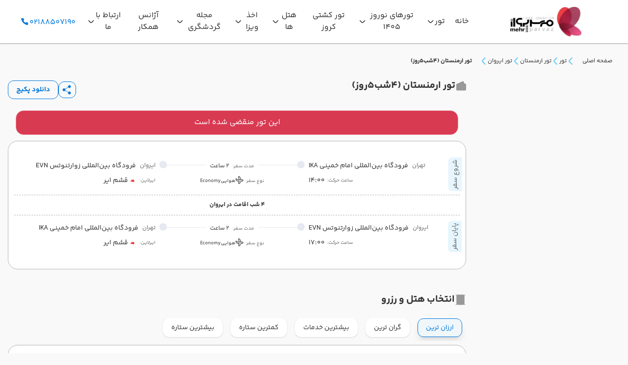

--- FILE ---
content_type: text/html; charset=utf-8
request_url: https://www.mehrparvaz.com/tour/d/87086/%D8%AA%D9%88%D8%B1-%D8%A7%D8%B1%D9%85%D9%86%D8%B3%D8%AA%D8%A7%D9%86-4%D8%B4%D8%A85%D8%B1%D9%88%D8%B2
body_size: 39462
content:

<!DOCTYPE html>
<html lang="fa" dir="rtl">
<head>
    <meta charset="utf-8">
    <meta name="viewport" content="width=device-width, initial-scale=1">

    <!-- Theme & Mobile UI -->
    <meta name="theme-color" content="#EC799F">
    <meta name="mobile-web-app-capable" content="yes">
    <meta name="apple-mobile-web-app-status-bar-style" content="default">

    <link rel="icon" href="/favicon.ico" sizes="any">

    <link rel="preconnect" href="https://www.googletagmanager.com/" crossorigin>
    <link rel="preconnect" href="https://echo.mehrparvaz.com">
    <link rel="preconnect" href="https://compositor.papgroup.ir">

    <link rel="dns-prefetch" href="//analytics.google.com">
    <link rel="dns-prefetch" href="//fonts.gstatic.com">

    <link rel="preload" href="/assets/fonts/YekanBakh/woff2/YekanBakhFaNum_Regular.woff2" as="font" type="font/woff2" crossorigin="anonymous" fetchpriority="high">
    <link rel="preload" href="/assets/fonts/YekanBakh/woff2/YekanBakhFaNum_Bold.woff2" as="font" type="font/woff2" crossorigin="anonymous" fetchpriority="high">
    <link rel="preload" href="/assets/images/turkey.svg" as="image">
    <link rel="preload" href="/css/output.css?v=ToUSX-yC0PQxuV-pC738ZjiP7POyWG_1petAQsmaaZU" as="style" />
    <link rel="preload" href="/preludejs/css/preludejs-style.css?v=glLcWFPQBUuuFJvMq7MBTphlCtSI-O5lTXg5b5TnXZ8" />
    <link rel="stylesheet" href="/css/output.css?v=ToUSX-yC0PQxuV-pC738ZjiP7POyWG_1petAQsmaaZU" />
    <link rel="stylesheet" href="/preludejs/css/preludejs-style.css?v=glLcWFPQBUuuFJvMq7MBTphlCtSI-O5lTXg5b5TnXZ8" />
    

    
            <script type="application/ld+json">{"@context":"https://schema.org","@type":"BreadcrumbList","itemListElement":[{"@type":"ListItem","position":1,"name":"تور","item":"https://www.mehrparvaz.com/tour"},{"@type":"ListItem","position":2,"name":"تور ارمنستان","item":"https://www.mehrparvaz.com/tour/armenia"},{"@type":"ListItem","position":3,"name":"تور ایروان","item":"https://www.mehrparvaz.com/tour/yerevan"},{"@type":"ListItem","position":4,"name":"تور ارمنستان (4شب5روز)"}]}</script>

    
<title>تور ارمنستان (4شب5روز)</title>

<!-- Begin Meta Tags-->
<meta charset="UTF-8" />
<meta name="viewport" content="width=device-width, initial-scale=1.0" />
<link rel="shortcut icon" href="/favicon.ico" type="image/png">


<meta name="description" content="تور ارمنستان (4شب5روز)18و25اردیبهشتخدمات:بیلیط رفت برگشت پرواز آسمان (مستقیم)/4شب5روز اقامت در هتل طبق سرویس هتل /ترانسفر فرودگاهی / لیدر فارسی زبان / بیمه مسا" />
<link rel="canonical" href="https://www.mehrparvaz.com/tour/d/87086/تور-ارمنستان-4شب5روز" />

    <meta itemprop="name" content="تور ارمنستان (4شب5روز)">
    <meta itemprop="description" content="تور ارمنستان (4شب5روز)18و25اردیبهشتخدمات:بیلیط رفت برگشت پرواز آسمان (مستقیم)/4شب5روز اقامت در هتل طبق سرویس هتل /ترانسفر فرودگاهی / لیدر فارسی زبان / بیمه مسا ">
    <meta itemprop="image" content="https://cdn.mehrparvaz.com/Content/Upload/Images/1-3670.webp">

    <meta property="og:locale" content="fa_IR" />
    <meta property="og:type" content="website" />
    <meta property="og:url" content="https://www.mehrparvaz.com/tour/d/87086/تور-ارمنستان-4شب5روز" />
    <meta property="og:site_name" content="آژانس مسافرتی مهر پرواز" />
    <meta property="og:title" content="تور ارمنستان (4شب5روز)" />
    <meta property="og:description" content="تور ارمنستان (4شب5روز)18و25اردیبهشتخدمات:بیلیط رفت برگشت پرواز آسمان (مستقیم)/4شب5روز اقامت در هتل طبق سرویس هتل /ترانسفر فرودگاهی / لیدر فارسی زبان / بیمه مسا" />
    <meta property="og:image" content="https://cdn.mehrparvaz.com/Content/Upload/Images/1-3670.webp" />
    <meta property="og:image:alt" content="تور ارمنستان (4شب5روز)" />

    <meta name="twitter:card" content="summary" />
    <meta name="twitter:site" content="@" />
    <meta name="twitter:creator" content="@" />
    <meta name="twitter:title" content="تور ارمنستان (4شب5روز)" />
    <meta name="twitter:description" content="تور ارمنستان (4شب5روز)18و25اردیبهشتخدمات:بیلیط رفت برگشت پرواز آسمان (مستقیم)/4شب5روز اقامت در هتل طبق سرویس هتل /ترانسفر فرودگاهی / لیدر فارسی زبان / بیمه مسا" />
    <meta name="twitter:image" content="https://cdn.mehrparvaz.com/Content/Upload/Images/1-3670.webp" />
<!-- End Meta Tags-->

    
        <script async>
        (function (w, d, s, l, i) {
            w[l] = w[l] || []; w[l].push({
                'gtm.start':
                    new Date().getTime(), event: 'gtm.js'
            }); var f = d.getElementsByTagName(s)[0],
                j = d.createElement(s), dl = l != 'dataLayer' ? '&l=' + l : ''; j.async = true; j.src =
                    'https://www.googletagmanager.com/gtm.js?id=' + i + dl; f.parentNode.insertBefore(j, f);
        })(window, document, 'script', 'dataLayer', 'GTM-P86WD8LF');</script>



    


<script fetchpriority="high">
    (() => {

        const windowPreludeData = {"baseUrl":{"queryBaseUrl":"https://echo.mehrparvaz.com/api","commandBaseUrl":"https://harmonyapi.mehrparvaz.com","imageBaseUrl":"https://cdn.mehrparvaz.com","airlineLogosBaseUrl":"https://compositor.papgroup.ir/static/airlines/","bookingBaseUrl":"https://www.mehrparvaz.com"},"floatingActions":{"call":{"phoneNumber":"02188507190","enabled":true},"whatsApp":{"phoneNumber":"09195925160","enabled":true,"predefinedMessage":"\u0633\u0644\u0627\u0645 \u062F\u0631\u062E\u0648\u0627\u0633\u062A \u0645\u0634\u0627\u0648\u0631\u0647 \u062F\u0627\u0631\u0645."},"menu":{"enabled":true,"tourActionMode":"menu"},"style":"classic"},"googleRecaptcha":{"siteKey":"6LevyWwaAAAAACvsDAeoacI8mALHICnfAPlFXLgW"},"listActions":{"mobileStyle":"sticky"}};

        window.preludeConfig = windowPreludeData
    })()
</script>


</head>


<body>
    

        <noscript>
            <iframe src="https://www.googletagmanager.com/ns.html?id=GTM-P86WD8LF"
                    height="0" width="0" style="display:none;visibility:hidden"></iframe>
        </noscript>






    



<header id="pageHeaderTag" class="header">
    <div class="custom-container">
        <div class="header-body">
            <span onclick="toggleMobileMenu()">
                

<svg role="none" class="fill-current w-7 h-7 text-primary lgAndUp:hidden p-1 rounded-full cursor-pointer">
    <use href="/assets/icons/etude.svg#mobile-menu" />
</svg>
            </span>
            <a href="/" class="header-logo">
                <img class="h-full w-full object-contain object-center bg-transparent"
                     src="https://cdn.mehrparvaz.com/Content/Upload/Images/logo.webp"
                     alt="آژانس مسافرتی مهر پرواز"
                     title="آژانس مسافرتی مهر پرواز" />
            </a>
            <div class="lgAndUp:grow">
                


<div b-4wocs1joe8 id="mobileMenuBg" onclick="toggleMobileMenu()" class="menu-bg menu-bg-disable"></div>
<div b-4wocs1joe8 id="mobileMenu" class="menu-body mobile-menu-disable">

    <ul b-4wocs1joe8 class="menu">
        <li b-4wocs1joe8 class="lgAndUp:hidden w-full my-1">
            <a b-4wocs1joe8 href="/" class="menu-logo mx-auto">
                <img b-4wocs1joe8 src="https://cdn.mehrparvaz.com/Content/Upload/Images/logo.webp" alt="آژانس مسافرتی مهر پرواز" title="آژانس مسافرتی مهر پرواز" class="w-full h-full" loading="lazy" />
            </a>
        </li>
            <li b-4wocs1joe8 class="relative">
                <div b-4wocs1joe8 class="mdAndDown:border-b-2 mdAndDown:border-gray-4">
                    <div b-4wocs1joe8 class="menu-trigger peer group" data-id="menuItem-/-خانه-0">
                        <a b-4wocs1joe8 class="menu-title " href="/">
                            <div b-4wocs1joe8 id="menuTitle-menuItem-/-خانه-0" class="flex items-center justify-between text-center gap-0.5">
                                خانه
                            </div>
                        </a>
                    </div>
                </div>
            </li>
            <li b-4wocs1joe8 class="">
                <div b-4wocs1joe8 class="mdAndDown:border-b-2 mdAndDown:border-gray-4">
                    <div b-4wocs1joe8 class="menu-trigger peer group" data-id="menuItem-/tour-تور-1">
                        <a b-4wocs1joe8 class="menu-title mdAndDown:pointer-events-none" href="/tour">
                            <div b-4wocs1joe8 id="menuTitle-menuItem-/tour-تور-1" class="flex items-center justify-between text-center gap-0.5">
                                تور
                                    <span b-4wocs1joe8 id="menuvron-menuItem-/tour-تور-1">
                                        

<svg role="none" class="fill-current w-3 h-3 menu-chevron">
    <use href="/assets/icons/etude.svg#chevron" />
</svg>
                                    </span> 
                            </div>
                        </a>
                    </div>



<ul id="submenu-menuItem-/tour-تور-1"
    class="mobile-submenu-disable submenu
    
    mega
    right-0
    
    not-mega-and-last-submenu
    mega-window
   ">
    <li class="lgAndUp:hidden ">
        <a href="/tour" class="flex items-center justify-between py-4">
            <div class="flex items-center gap-2 flex-wrap">
                تور
                <div class="text-sm">(مشاهده همه)</div>
            </div>
            <div class="lgAndUp:hidden">
                

<svg role="none" class="fill-current w-3 h-3 text-gray-400">
    <use href="/assets/icons/etude.svg#chevron" />
</svg>
            </div>
        </a>
    </li>
        <li class="relative 
                   lgAndUp:w-1/4 
                    menu-item-space-b    
                    
                   lgAndUp:px-2">
            <div class="menu-trigger  " data-id="menuItem-/tour/turkey-تور ترکیه-1">
                <a class="block mdAndDown:pointer-events-none " href="/tour/turkey">
                    <div id="menuTitle-menuItem-/tour/turkey-تور ترکیه-1"
                         class="menu-subtitle transition-all 
                         lgAndUp:bg-gray-4  font-semibold
                         hover:text-primary">
                        تور ترکیه
                            <span id="menuvron-menuItem-/tour/turkey-تور ترکیه-1" class=" lgAndUp:hidden">
                                

<svg role="none" class="fill-current w-3 h-3 submenu-chevron">
    <use href="/assets/icons/etude.svg#chevron" />
</svg>
                            </span>
                    </div>

                </a>
            </div>




<ul id="submenu-menuItem-/tour/turkey-تور ترکیه-1"
    class="mobile-submenu-disable submenu
    
    mega
    right-0
    
    mega-and-last-submenu !bg-lightgray mdAndDown:!bg-gray-5 !px-0.5
    
   ">
    <li class="lgAndUp:hidden ">
        <a href="/tour/turkey" class="flex items-center justify-between py-4">
            <div class="flex items-center gap-2 flex-wrap">
                تور ترکیه
                <div class="text-sm">(مشاهده همه)</div>
            </div>
            <div class="lgAndUp:hidden">
                

<svg role="none" class="fill-current w-3 h-3 text-gray-400">
    <use href="/assets/icons/etude.svg#chevron" />
</svg>
            </div>
        </a>
    </li>
        <li class="relative 
                   w-full 
                    menu-item-space-b    
                    
                   hover:bg-gray-4 transition-all">
            <div class="menu-trigger  " data-id="menuItem-/tour/antalya-تور آنتالیا-1">
                <a class="block  " href="/tour/antalya">
                    <div id="menuTitle-menuItem-/tour/antalya-تور آنتالیا-1"
                         class="menu-subtitle transition-all 
                         
                         hover:text-primary">
                        تور آنتالیا
                    </div>

                </a>
            </div>

        </li>
        <li class="relative 
                   w-full 
                    menu-item-space-b    
                    
                   hover:bg-gray-4 transition-all">
            <div class="menu-trigger  " data-id="menuItem-/tour/istanbul-تور استانبول-2">
                <a class="block  " href="/tour/istanbul">
                    <div id="menuTitle-menuItem-/tour/istanbul-تور استانبول-2"
                         class="menu-subtitle transition-all 
                         
                         hover:text-primary">
                        تور استانبول
                    </div>

                </a>
            </div>

        </li>
        <li class="relative 
                   w-full 
                    menu-item-space-b    
                    
                   hover:bg-gray-4 transition-all">
            <div class="menu-trigger  " data-id="menuItem-/tour/kusadasi-تور کوش آداسی-2">
                <a class="block  " href="/tour/kusadasi">
                    <div id="menuTitle-menuItem-/tour/kusadasi-تور کوش آداسی-2"
                         class="menu-subtitle transition-all 
                         
                         hover:text-primary">
                        تور کوش آداسی
                    </div>

                </a>
            </div>

        </li>
        <li class="relative 
                   w-full 
                    menu-item-space-b    
                    
                   hover:bg-gray-4 transition-all">
            <div class="menu-trigger  " data-id="menuItem-/tour/marmaris-تور مارماریس-3">
                <a class="block  " href="/tour/marmaris">
                    <div id="menuTitle-menuItem-/tour/marmaris-تور مارماریس-3"
                         class="menu-subtitle transition-all 
                         
                         hover:text-primary">
                        تور مارماریس
                    </div>

                </a>
            </div>

        </li>
        <li class="relative 
                   w-full 
                    menu-item-space-b    
                    
                   hover:bg-gray-4 transition-all">
            <div class="menu-trigger  " data-id="menuItem-/tour/bodrum-تور بدروم-4">
                <a class="block  " href="/tour/bodrum">
                    <div id="menuTitle-menuItem-/tour/bodrum-تور بدروم-4"
                         class="menu-subtitle transition-all 
                         
                         hover:text-primary">
                        تور بدروم
                    </div>

                </a>
            </div>

        </li>
        <li class="relative 
                   w-full 
                    menu-item-space-b    
                    
                   hover:bg-gray-4 transition-all">
            <div class="menu-trigger  " data-id="menuItem-/tour/fethiye-تور فتحیه-4">
                <a class="block  " href="/tour/fethiye">
                    <div id="menuTitle-menuItem-/tour/fethiye-تور فتحیه-4"
                         class="menu-subtitle transition-all 
                         
                         hover:text-primary">
                        تور فتحیه
                    </div>

                </a>
            </div>

        </li>
        <li class="relative 
                   w-full 
                    menu-item-space-b    
                    
                   hover:bg-gray-4 transition-all">
            <div class="menu-trigger  " data-id="menuItem-/tour/izmir-تور ازمیر-5">
                <a class="block  " href="/tour/izmir">
                    <div id="menuTitle-menuItem-/tour/izmir-تور ازمیر-5"
                         class="menu-subtitle transition-all 
                         
                         hover:text-primary">
                        تور ازمیر
                    </div>

                </a>
            </div>

        </li>
        <li class="relative 
                   w-full 
                    menu-item-space-b    
                    
                   hover:bg-gray-4 transition-all">
            <div class="menu-trigger  " data-id="menuItem-/tour/alanya-تور آلانیا-6">
                <a class="block  " href="/tour/alanya">
                    <div id="menuTitle-menuItem-/tour/alanya-تور آلانیا-6"
                         class="menu-subtitle transition-all 
                         
                         hover:text-primary">
                        تور آلانیا
                    </div>

                </a>
            </div>

        </li>
        <li class="relative 
                   w-full 
                    menu-item-space-b    
                    
                   hover:bg-gray-4 transition-all">
            <div class="menu-trigger  " data-id="menuItem-/tour/konya-تور قونیه-8">
                <a class="block  " href="/tour/konya">
                    <div id="menuTitle-menuItem-/tour/konya-تور قونیه-8"
                         class="menu-subtitle transition-all 
                         
                         hover:text-primary">
                        تور قونیه
                    </div>

                </a>
            </div>

        </li>
        <li class="relative 
                   w-full 
                    menu-item-space-b    
                    
                   hover:bg-gray-4 transition-all">
            <div class="menu-trigger  " data-id="menuItem-/tour/van-تور وان-11">
                <a class="block  " href="/tour/van">
                    <div id="menuTitle-menuItem-/tour/van-تور وان-11"
                         class="menu-subtitle transition-all 
                         
                         hover:text-primary">
                        تور وان
                    </div>

                </a>
            </div>

        </li>
</ul>
        </li>
        <li class="relative 
                   lgAndUp:w-1/4 
                    menu-item-space-b    
                    
                   lgAndUp:px-2">
            <div class="menu-trigger  " data-id="menuItem-/tour/turkey-combo-تورهای ترکیبی ترکیه-2">
                <a class="block mdAndDown:pointer-events-none " href="/tour/turkey-combo">
                    <div id="menuTitle-menuItem-/tour/turkey-combo-تورهای ترکیبی ترکیه-2"
                         class="menu-subtitle transition-all 
                         lgAndUp:bg-gray-4  font-semibold
                         hover:text-primary">
                        تورهای ترکیبی ترکیه
                            <span id="menuvron-menuItem-/tour/turkey-combo-تورهای ترکیبی ترکیه-2" class=" lgAndUp:hidden">
                                

<svg role="none" class="fill-current w-3 h-3 submenu-chevron">
    <use href="/assets/icons/etude.svg#chevron" />
</svg>
                            </span>
                    </div>

                </a>
            </div>




<ul id="submenu-menuItem-/tour/turkey-combo-تورهای ترکیبی ترکیه-2"
    class="mobile-submenu-disable submenu
    
    mega
    right-0
    
    mega-and-last-submenu !bg-lightgray mdAndDown:!bg-gray-5 !px-0.5
    
   ">
    <li class="lgAndUp:hidden ">
        <a href="/tour/turkey-combo" class="flex items-center justify-between py-4">
            <div class="flex items-center gap-2 flex-wrap">
                تورهای ترکیبی ترکیه
                <div class="text-sm">(مشاهده همه)</div>
            </div>
            <div class="lgAndUp:hidden">
                

<svg role="none" class="fill-current w-3 h-3 text-gray-400">
    <use href="/assets/icons/etude.svg#chevron" />
</svg>
            </div>
        </a>
    </li>
        <li class="relative 
                   w-full 
                    menu-item-space-b    
                    
                   hover:bg-gray-4 transition-all">
            <div class="menu-trigger  " data-id="menuItem-/tour/izmir-bodrum-تور ازمیر بدروم-0">
                <a class="block  " href="/tour/izmir-bodrum">
                    <div id="menuTitle-menuItem-/tour/izmir-bodrum-تور ازمیر بدروم-0"
                         class="menu-subtitle transition-all 
                         
                         hover:text-primary">
                        تور ازمیر بدروم
                    </div>

                </a>
            </div>

        </li>
        <li class="relative 
                   w-full 
                    menu-item-space-b    
                    
                   hover:bg-gray-4 transition-all">
            <div class="menu-trigger  " data-id="menuItem-/tour/kusadasi-bodrum-تور کوش آداسی بدروم-0">
                <a class="block  " href="/tour/kusadasi-bodrum">
                    <div id="menuTitle-menuItem-/tour/kusadasi-bodrum-تور کوش آداسی بدروم-0"
                         class="menu-subtitle transition-all 
                         
                         hover:text-primary">
                        تور کوش آداسی بدروم
                    </div>

                </a>
            </div>

        </li>
        <li class="relative 
                   w-full 
                    menu-item-space-b    
                    
                   hover:bg-gray-4 transition-all">
            <div class="menu-trigger  " data-id="menuItem-/tour/istanbul-antalya-تور استانبول آنتالیا-1">
                <a class="block  " href="/tour/istanbul-antalya">
                    <div id="menuTitle-menuItem-/tour/istanbul-antalya-تور استانبول آنتالیا-1"
                         class="menu-subtitle transition-all 
                         
                         hover:text-primary">
                        تور استانبول آنتالیا
                    </div>

                </a>
            </div>

        </li>
        <li class="relative 
                   w-full 
                    menu-item-space-b    
                    
                   hover:bg-gray-4 transition-all">
            <div class="menu-trigger  " data-id="menuItem-/tour/istanbul-kusadasi-تور استانبول کوش آداسی-2">
                <a class="block  " href="/tour/istanbul-kusadasi">
                    <div id="menuTitle-menuItem-/tour/istanbul-kusadasi-تور استانبول کوش آداسی-2"
                         class="menu-subtitle transition-all 
                         
                         hover:text-primary">
                        تور استانبول کوش آداسی
                    </div>

                </a>
            </div>

        </li>
        <li class="relative 
                   w-full 
                    menu-item-space-b    
                    
                   hover:bg-gray-4 transition-all">
            <div class="menu-trigger  " data-id="menuItem-/tour/istanbul-alanya-تور استانبول آلانیا-3">
                <a class="block  " href="/tour/istanbul-alanya">
                    <div id="menuTitle-menuItem-/tour/istanbul-alanya-تور استانبول آلانیا-3"
                         class="menu-subtitle transition-all 
                         
                         hover:text-primary">
                        تور استانبول آلانیا
                    </div>

                </a>
            </div>

        </li>
        <li class="relative 
                   w-full 
                    menu-item-space-b    
                    
                   hover:bg-gray-4 transition-all">
            <div class="menu-trigger  " data-id="menuItem-/tour/istanbul-didim-تور استانبول دیدیم-4">
                <a class="block  " href="/tour/istanbul-didim">
                    <div id="menuTitle-menuItem-/tour/istanbul-didim-تور استانبول دیدیم-4"
                         class="menu-subtitle transition-all 
                         
                         hover:text-primary">
                        تور استانبول دیدیم
                    </div>

                </a>
            </div>

        </li>
        <li class="relative 
                   w-full 
                    menu-item-space-b    
                    
                   hover:bg-gray-4 transition-all">
            <div class="menu-trigger  " data-id="menuItem-/tour/istanbul-bodrum-تور استانبول بدروم-5">
                <a class="block  " href="/tour/istanbul-bodrum">
                    <div id="menuTitle-menuItem-/tour/istanbul-bodrum-تور استانبول بدروم-5"
                         class="menu-subtitle transition-all 
                         
                         hover:text-primary">
                        تور استانبول بدروم
                    </div>

                </a>
            </div>

        </li>
        <li class="relative 
                   w-full 
                    menu-item-space-b    
                    
                   hover:bg-gray-4 transition-all">
            <div class="menu-trigger  " data-id="menuItem-/tour/izmir-kusadasi-تور ازمیر کوش آداسی-15">
                <a class="block  " href="/tour/izmir-kusadasi">
                    <div id="menuTitle-menuItem-/tour/izmir-kusadasi-تور ازمیر کوش آداسی-15"
                         class="menu-subtitle transition-all 
                         
                         hover:text-primary">
                        تور ازمیر کوش آداسی
                    </div>

                </a>
            </div>

        </li>
        <li class="relative 
                   w-full 
                    menu-item-space-b    
                    
                   hover:bg-gray-4 transition-all">
            <div class="menu-trigger  " data-id="menuItem-/tour/izmir-marmaris-تور ازمیر مارماریس-16">
                <a class="block  " href="/tour/izmir-marmaris">
                    <div id="menuTitle-menuItem-/tour/izmir-marmaris-تور ازمیر مارماریس-16"
                         class="menu-subtitle transition-all 
                         
                         hover:text-primary">
                        تور ازمیر مارماریس
                    </div>

                </a>
            </div>

        </li>
</ul>
        </li>
        <li class="relative 
                   lgAndUp:w-1/4 
                    menu-item-space-b    
                    
                   lgAndUp:px-2">
            <div class="menu-trigger  " data-id="menuItem-/tour/china-تور چین-3">
                <a class="block mdAndDown:pointer-events-none " href="/tour/china">
                    <div id="menuTitle-menuItem-/tour/china-تور چین-3"
                         class="menu-subtitle transition-all 
                         lgAndUp:bg-gray-4  font-semibold
                         hover:text-primary">
                        تور چین
                            <span id="menuvron-menuItem-/tour/china-تور چین-3" class=" lgAndUp:hidden">
                                

<svg role="none" class="fill-current w-3 h-3 submenu-chevron">
    <use href="/assets/icons/etude.svg#chevron" />
</svg>
                            </span>
                    </div>

                </a>
            </div>




<ul id="submenu-menuItem-/tour/china-تور چین-3"
    class="mobile-submenu-disable submenu
    
    mega
    right-0
    
    mega-and-last-submenu !bg-lightgray mdAndDown:!bg-gray-5 !px-0.5
    
   ">
    <li class="lgAndUp:hidden ">
        <a href="/tour/china" class="flex items-center justify-between py-4">
            <div class="flex items-center gap-2 flex-wrap">
                تور چین
                <div class="text-sm">(مشاهده همه)</div>
            </div>
            <div class="lgAndUp:hidden">
                

<svg role="none" class="fill-current w-3 h-3 text-gray-400">
    <use href="/assets/icons/etude.svg#chevron" />
</svg>
            </div>
        </a>
    </li>
        <li class="relative 
                   w-full 
                    menu-item-space-b    
                    
                   hover:bg-gray-4 transition-all">
            <div class="menu-trigger  " data-id="menuItem-/tour/china-combo-تور ترکیبی چین-0">
                <a class="block  " href="/tour/china-combo">
                    <div id="menuTitle-menuItem-/tour/china-combo-تور ترکیبی چین-0"
                         class="menu-subtitle transition-all 
                         
                         hover:text-primary">
                        تور ترکیبی چین
                    </div>

                </a>
            </div>

        </li>
        <li class="relative 
                   w-full 
                    menu-item-space-b    
                    
                   hover:bg-gray-4 transition-all">
            <div class="menu-trigger  " data-id="menuItem-/tour/guangzhou-تور گوانجو-0">
                <a class="block  " href="/tour/guangzhou">
                    <div id="menuTitle-menuItem-/tour/guangzhou-تور گوانجو-0"
                         class="menu-subtitle transition-all 
                         
                         hover:text-primary">
                        تور گوانجو
                    </div>

                </a>
            </div>

        </li>
        <li class="relative 
                   w-full 
                    menu-item-space-b    
                    
                   hover:bg-gray-4 transition-all">
            <div class="menu-trigger  " data-id="menuItem-/tour/hangzhou-تور هانگژو-0">
                <a class="block  " href="/tour/hangzhou">
                    <div id="menuTitle-menuItem-/tour/hangzhou-تور هانگژو-0"
                         class="menu-subtitle transition-all 
                         
                         hover:text-primary">
                        تور هانگژو
                    </div>

                </a>
            </div>

        </li>
        <li class="relative 
                   w-full 
                    menu-item-space-b    
                    
                   hover:bg-gray-4 transition-all">
            <div class="menu-trigger  " data-id="menuItem-/tour/hong-kong-تور هنگ کنگ-0">
                <a class="block  " href="/tour/hong-kong">
                    <div id="menuTitle-menuItem-/tour/hong-kong-تور هنگ کنگ-0"
                         class="menu-subtitle transition-all 
                         
                         hover:text-primary">
                        تور هنگ کنگ
                    </div>

                </a>
            </div>

        </li>
        <li class="relative 
                   w-full 
                    menu-item-space-b    
                    
                   hover:bg-gray-4 transition-all">
            <div class="menu-trigger  " data-id="menuItem-/tour/beijing-تور پکن-3">
                <a class="block  " href="/tour/beijing">
                    <div id="menuTitle-menuItem-/tour/beijing-تور پکن-3"
                         class="menu-subtitle transition-all 
                         
                         hover:text-primary">
                        تور پکن
                    </div>

                </a>
            </div>

        </li>
        <li class="relative 
                   w-full 
                    menu-item-space-b    
                    
                   hover:bg-gray-4 transition-all">
            <div class="menu-trigger  " data-id="menuItem-/tour/shanghai-تور شانگهای-3">
                <a class="block  " href="/tour/shanghai">
                    <div id="menuTitle-menuItem-/tour/shanghai-تور شانگهای-3"
                         class="menu-subtitle transition-all 
                         
                         hover:text-primary">
                        تور شانگهای
                    </div>

                </a>
            </div>

        </li>
</ul>
        </li>
        <li class="relative 
                   lgAndUp:w-1/4 
                    menu-item-space-b    
                    
                   lgAndUp:px-2">
            <div class="menu-trigger  " data-id="menuItem-/tour/thailand-تور تایلند-3">
                <a class="block mdAndDown:pointer-events-none " href="/tour/thailand">
                    <div id="menuTitle-menuItem-/tour/thailand-تور تایلند-3"
                         class="menu-subtitle transition-all 
                         lgAndUp:bg-gray-4  font-semibold
                         hover:text-primary">
                        تور تایلند
                            <span id="menuvron-menuItem-/tour/thailand-تور تایلند-3" class=" lgAndUp:hidden">
                                

<svg role="none" class="fill-current w-3 h-3 submenu-chevron">
    <use href="/assets/icons/etude.svg#chevron" />
</svg>
                            </span>
                    </div>

                </a>
            </div>




<ul id="submenu-menuItem-/tour/thailand-تور تایلند-3"
    class="mobile-submenu-disable submenu
    
    mega
    right-0
    
    mega-and-last-submenu !bg-lightgray mdAndDown:!bg-gray-5 !px-0.5
    
   ">
    <li class="lgAndUp:hidden ">
        <a href="/tour/thailand" class="flex items-center justify-between py-4">
            <div class="flex items-center gap-2 flex-wrap">
                تور تایلند
                <div class="text-sm">(مشاهده همه)</div>
            </div>
            <div class="lgAndUp:hidden">
                

<svg role="none" class="fill-current w-3 h-3 text-gray-400">
    <use href="/assets/icons/etude.svg#chevron" />
</svg>
            </div>
        </a>
    </li>
        <li class="relative 
                   w-full 
                    menu-item-space-b    
                    
                   hover:bg-gray-4 transition-all">
            <div class="menu-trigger  " data-id="menuItem-/tour/krabi-تور کرابی-0">
                <a class="block  " href="/tour/krabi">
                    <div id="menuTitle-menuItem-/tour/krabi-تور کرابی-0"
                         class="menu-subtitle transition-all 
                         
                         hover:text-primary">
                        تور کرابی
                    </div>

                </a>
            </div>

        </li>
        <li class="relative 
                   w-full 
                    menu-item-space-b    
                    
                   hover:bg-gray-4 transition-all">
            <div class="menu-trigger  " data-id="menuItem-/tour/bangkok-تور بانکوک-3">
                <a class="block  " href="/tour/bangkok">
                    <div id="menuTitle-menuItem-/tour/bangkok-تور بانکوک-3"
                         class="menu-subtitle transition-all 
                         
                         hover:text-primary">
                        تور بانکوک
                    </div>

                </a>
            </div>

        </li>
        <li class="relative 
                   w-full 
                    menu-item-space-b    
                    
                   hover:bg-gray-4 transition-all">
            <div class="menu-trigger  " data-id="menuItem-/tour/pattaya-تور پاتایا-3">
                <a class="block  " href="/tour/pattaya">
                    <div id="menuTitle-menuItem-/tour/pattaya-تور پاتایا-3"
                         class="menu-subtitle transition-all 
                         
                         hover:text-primary">
                        تور پاتایا
                    </div>

                </a>
            </div>

        </li>
        <li class="relative 
                   w-full 
                    menu-item-space-b    
                    
                   hover:bg-gray-4 transition-all">
            <div class="menu-trigger  " data-id="menuItem-/tour/phuket-تور پوکت-3">
                <a class="block  " href="/tour/phuket">
                    <div id="menuTitle-menuItem-/tour/phuket-تور پوکت-3"
                         class="menu-subtitle transition-all 
                         
                         hover:text-primary">
                        تور پوکت
                    </div>

                </a>
            </div>

        </li>
</ul>
        </li>
        <li class="relative 
                   lgAndUp:w-1/4 
                    menu-item-space-b    
                    
                   lgAndUp:px-2">
            <div class="menu-trigger  " data-id="menuItem-/tour/europe-تور اروپا-6">
                <a class="block mdAndDown:pointer-events-none " href="/tour/europe">
                    <div id="menuTitle-menuItem-/tour/europe-تور اروپا-6"
                         class="menu-subtitle transition-all 
                         lgAndUp:bg-gray-4  font-semibold
                         hover:text-primary">
                        تور اروپا
                            <span id="menuvron-menuItem-/tour/europe-تور اروپا-6" class=" lgAndUp:hidden">
                                

<svg role="none" class="fill-current w-3 h-3 submenu-chevron">
    <use href="/assets/icons/etude.svg#chevron" />
</svg>
                            </span>
                    </div>

                </a>
            </div>




<ul id="submenu-menuItem-/tour/europe-تور اروپا-6"
    class="mobile-submenu-disable submenu
    
    mega
    right-0
    
    mega-and-last-submenu !bg-lightgray mdAndDown:!bg-gray-5 !px-0.5
    
   ">
    <li class="lgAndUp:hidden ">
        <a href="/tour/europe" class="flex items-center justify-between py-4">
            <div class="flex items-center gap-2 flex-wrap">
                تور اروپا
                <div class="text-sm">(مشاهده همه)</div>
            </div>
            <div class="lgAndUp:hidden">
                

<svg role="none" class="fill-current w-3 h-3 text-gray-400">
    <use href="/assets/icons/etude.svg#chevron" />
</svg>
            </div>
        </a>
    </li>
        <li class="relative 
                   w-full 
                    menu-item-space-b    
                    
                   hover:bg-gray-4 transition-all">
            <div class="menu-trigger  " data-id="menuItem-/tour/europe-combo-تورهای ترکیبی اروپا-0">
                <a class="block  " href="/tour/europe-combo">
                    <div id="menuTitle-menuItem-/tour/europe-combo-تورهای ترکیبی اروپا-0"
                         class="menu-subtitle transition-all 
                         
                         hover:text-primary">
                        تورهای ترکیبی اروپا
                    </div>

                </a>
            </div>

        </li>
        <li class="relative 
                   w-full 
                    menu-item-space-b    
                    
                   hover:bg-gray-4 transition-all">
            <div class="menu-trigger  " data-id="menuItem-/tour/greece-تور یونان-0">
                <a class="block  " href="/tour/greece">
                    <div id="menuTitle-menuItem-/tour/greece-تور یونان-0"
                         class="menu-subtitle transition-all 
                         
                         hover:text-primary">
                        تور یونان
                    </div>

                </a>
            </div>

        </li>
        <li class="relative 
                   w-full 
                    menu-item-space-b    
                    
                   hover:bg-gray-4 transition-all">
            <div class="menu-trigger  " data-id="menuItem-/tour/spain-تور اسپانیا-0">
                <a class="block mdAndDown:pointer-events-none " href="/tour/spain">
                    <div id="menuTitle-menuItem-/tour/spain-تور اسپانیا-0"
                         class="menu-subtitle transition-all 
                         
                         hover:text-primary">
                        تور اسپانیا
                            <span id="menuvron-menuItem-/tour/spain-تور اسپانیا-0" class=" lgAndUp:hidden">
                                

<svg role="none" class="fill-current w-3 h-3 submenu-chevron">
    <use href="/assets/icons/etude.svg#chevron" />
</svg>
                            </span>
                    </div>

                </a>
            </div>




<ul id="submenu-menuItem-/tour/spain-تور اسپانیا-0"
    class="mobile-submenu-disable submenu
    
    not-mega
    -left-[99%] !-top-2
    
    not-mega-and-last-submenu
    
   ">
    <li class="lgAndUp:hidden ">
        <a href="/tour/spain" class="flex items-center justify-between py-4">
            <div class="flex items-center gap-2 flex-wrap">
                تور اسپانیا
                <div class="text-sm">(مشاهده همه)</div>
            </div>
            <div class="">
                

<svg role="none" class="fill-current w-3 h-3 text-gray-400">
    <use href="/assets/icons/etude.svg#chevron" />
</svg>
            </div>
        </a>
    </li>
        <li class="relative 
                   w-full 
                    menu-item-space-b    
                   not-mega-menu-border 
                   lgAndUp:px-2">
            <div class="menu-trigger peer group -mx-2" data-id="menuItem-/tour/malaga-تور مالاگا-0">
                <a class="block  " href="/tour/malaga">
                    <div id="menuTitle-menuItem-/tour/malaga-تور مالاگا-0"
                         class="menu-subtitle transition-all 
                         
                         not-mega-subtitle">
                        تور مالاگا
                    </div>

                </a>
            </div>

        </li>
</ul>
        </li>
        <li class="relative 
                   w-full 
                    menu-item-space-b    
                    
                   hover:bg-gray-4 transition-all">
            <div class="menu-trigger  " data-id="menuItem-/tour/switzerland-تور سوئیس-0">
                <a class="block  " href="/tour/switzerland">
                    <div id="menuTitle-menuItem-/tour/switzerland-تور سوئیس-0"
                         class="menu-subtitle transition-all 
                         
                         hover:text-primary">
                        تور سوئیس
                    </div>

                </a>
            </div>

        </li>
        <li class="relative 
                   w-full 
                    menu-item-space-b    
                    
                   hover:bg-gray-4 transition-all">
            <div class="menu-trigger  " data-id="menuItem-/tour/france-تور فرانسه-1">
                <a class="block  " href="/tour/france">
                    <div id="menuTitle-menuItem-/tour/france-تور فرانسه-1"
                         class="menu-subtitle transition-all 
                         
                         hover:text-primary">
                        تور فرانسه
                    </div>

                </a>
            </div>

        </li>
        <li class="relative 
                   w-full 
                    menu-item-space-b    
                    
                   hover:bg-gray-4 transition-all">
            <div class="menu-trigger  " data-id="menuItem-/tour/italy-تور ایتالیا-3">
                <a class="block  " href="/tour/italy">
                    <div id="menuTitle-menuItem-/tour/italy-تور ایتالیا-3"
                         class="menu-subtitle transition-all 
                         
                         hover:text-primary">
                        تور ایتالیا
                    </div>

                </a>
            </div>

        </li>
</ul>
        </li>
        <li class="relative 
                   lgAndUp:w-1/4 
                    menu-item-space-b    
                    
                   lgAndUp:px-2">
            <div class="menu-trigger  " data-id="menuItem-/tour/malaysia-تور مالزی-7">
                <a class="block mdAndDown:pointer-events-none " href="/tour/malaysia">
                    <div id="menuTitle-menuItem-/tour/malaysia-تور مالزی-7"
                         class="menu-subtitle transition-all 
                         lgAndUp:bg-gray-4  font-semibold
                         hover:text-primary">
                        تور مالزی
                            <span id="menuvron-menuItem-/tour/malaysia-تور مالزی-7" class=" lgAndUp:hidden">
                                

<svg role="none" class="fill-current w-3 h-3 submenu-chevron">
    <use href="/assets/icons/etude.svg#chevron" />
</svg>
                            </span>
                    </div>

                </a>
            </div>




<ul id="submenu-menuItem-/tour/malaysia-تور مالزی-7"
    class="mobile-submenu-disable submenu
    
    mega
    right-0
    
    mega-and-last-submenu !bg-lightgray mdAndDown:!bg-gray-5 !px-0.5
    
   ">
    <li class="lgAndUp:hidden ">
        <a href="/tour/malaysia" class="flex items-center justify-between py-4">
            <div class="flex items-center gap-2 flex-wrap">
                تور مالزی
                <div class="text-sm">(مشاهده همه)</div>
            </div>
            <div class="lgAndUp:hidden">
                

<svg role="none" class="fill-current w-3 h-3 text-gray-400">
    <use href="/assets/icons/etude.svg#chevron" />
</svg>
            </div>
        </a>
    </li>
        <li class="relative 
                   w-full 
                    menu-item-space-b    
                    
                   hover:bg-gray-4 transition-all">
            <div class="menu-trigger  " data-id="menuItem-/tour/asia-combo-تور دور آسیا-0">
                <a class="block  " href="/tour/asia-combo">
                    <div id="menuTitle-menuItem-/tour/asia-combo-تور دور آسیا-0"
                         class="menu-subtitle transition-all 
                         
                         hover:text-primary">
                        تور دور آسیا
                    </div>

                </a>
            </div>

        </li>
        <li class="relative 
                   w-full 
                    menu-item-space-b    
                    
                   hover:bg-gray-4 transition-all">
            <div class="menu-trigger  " data-id="menuItem-/tour/kuala-lumpur-تور کوالالامپور-0">
                <a class="block  " href="/tour/kuala-lumpur">
                    <div id="menuTitle-menuItem-/tour/kuala-lumpur-تور کوالالامپور-0"
                         class="menu-subtitle transition-all 
                         
                         hover:text-primary">
                        تور کوالالامپور
                    </div>

                </a>
            </div>

        </li>
        <li class="relative 
                   w-full 
                    menu-item-space-b    
                    
                   hover:bg-gray-4 transition-all">
            <div class="menu-trigger  " data-id="menuItem-/tour/malaysia-combo-تور ترکیبی مالزی-0">
                <a class="block  " href="/tour/malaysia-combo">
                    <div id="menuTitle-menuItem-/tour/malaysia-combo-تور ترکیبی مالزی-0"
                         class="menu-subtitle transition-all 
                         
                         hover:text-primary">
                        تور ترکیبی مالزی
                    </div>

                </a>
            </div>

        </li>
        <li class="relative 
                   w-full 
                    menu-item-space-b    
                    
                   hover:bg-gray-4 transition-all">
            <div class="menu-trigger  " data-id="menuItem-/tour/singapore-تور سنگاپور-0">
                <a class="block  " href="/tour/singapore">
                    <div id="menuTitle-menuItem-/tour/singapore-تور سنگاپور-0"
                         class="menu-subtitle transition-all 
                         
                         hover:text-primary">
                        تور سنگاپور
                    </div>

                </a>
            </div>

        </li>
</ul>
        </li>
        <li class="relative 
                   lgAndUp:w-1/4 
                    menu-item-space-b    
                    
                   lgAndUp:px-2">
            <div class="menu-trigger  " data-id="menuItem-/tour/india-تور هندوستان-8">
                <a class="block mdAndDown:pointer-events-none " href="/tour/india">
                    <div id="menuTitle-menuItem-/tour/india-تور هندوستان-8"
                         class="menu-subtitle transition-all 
                         lgAndUp:bg-gray-4  font-semibold
                         hover:text-primary">
                        تور هندوستان
                            <span id="menuvron-menuItem-/tour/india-تور هندوستان-8" class=" lgAndUp:hidden">
                                

<svg role="none" class="fill-current w-3 h-3 submenu-chevron">
    <use href="/assets/icons/etude.svg#chevron" />
</svg>
                            </span>
                    </div>

                </a>
            </div>




<ul id="submenu-menuItem-/tour/india-تور هندوستان-8"
    class="mobile-submenu-disable submenu
    
    mega
    right-0
    
    mega-and-last-submenu !bg-lightgray mdAndDown:!bg-gray-5 !px-0.5
    
   ">
    <li class="lgAndUp:hidden ">
        <a href="/tour/india" class="flex items-center justify-between py-4">
            <div class="flex items-center gap-2 flex-wrap">
                تور هندوستان
                <div class="text-sm">(مشاهده همه)</div>
            </div>
            <div class="lgAndUp:hidden">
                

<svg role="none" class="fill-current w-3 h-3 text-gray-400">
    <use href="/assets/icons/etude.svg#chevron" />
</svg>
            </div>
        </a>
    </li>
        <li class="relative 
                   w-full 
                    menu-item-space-b    
                    
                   hover:bg-gray-4 transition-all">
            <div class="menu-trigger  " data-id="menuItem-/tour/agra-تور آگرا-0">
                <a class="block  " href="/tour/agra">
                    <div id="menuTitle-menuItem-/tour/agra-تور آگرا-0"
                         class="menu-subtitle transition-all 
                         
                         hover:text-primary">
                        تور آگرا
                    </div>

                </a>
            </div>

        </li>
        <li class="relative 
                   w-full 
                    menu-item-space-b    
                    
                   hover:bg-gray-4 transition-all">
            <div class="menu-trigger  " data-id="menuItem-/tour/goa-تور گوا-0">
                <a class="block  " href="/tour/goa">
                    <div id="menuTitle-menuItem-/tour/goa-تور گوا-0"
                         class="menu-subtitle transition-all 
                         
                         hover:text-primary">
                        تور گوا
                    </div>

                </a>
            </div>

        </li>
        <li class="relative 
                   w-full 
                    menu-item-space-b    
                    
                   hover:bg-gray-4 transition-all">
            <div class="menu-trigger  " data-id="menuItem-/tour/india-combo-تور ترکیبی هند-0">
                <a class="block  " href="/tour/india-combo">
                    <div id="menuTitle-menuItem-/tour/india-combo-تور ترکیبی هند-0"
                         class="menu-subtitle transition-all 
                         
                         hover:text-primary">
                        تور ترکیبی هند
                    </div>

                </a>
            </div>

        </li>
        <li class="relative 
                   w-full 
                    menu-item-space-b    
                    
                   hover:bg-gray-4 transition-all">
            <div class="menu-trigger  " data-id="menuItem-/tour/jaipur-تور جیپور-0">
                <a class="block  " href="/tour/jaipur">
                    <div id="menuTitle-menuItem-/tour/jaipur-تور جیپور-0"
                         class="menu-subtitle transition-all 
                         
                         hover:text-primary">
                        تور جیپور
                    </div>

                </a>
            </div>

        </li>
</ul>
        </li>
        <li class="relative 
                   lgAndUp:w-1/4 
                    menu-item-space-b    
                    
                   lgAndUp:px-2">
            <div class="menu-trigger  " data-id="menuItem-/tour/africa-تور آفریقا-9">
                <a class="block mdAndDown:pointer-events-none " href="/tour/africa">
                    <div id="menuTitle-menuItem-/tour/africa-تور آفریقا-9"
                         class="menu-subtitle transition-all 
                         lgAndUp:bg-gray-4  font-semibold
                         hover:text-primary">
                        تور آفریقا
                            <span id="menuvron-menuItem-/tour/africa-تور آفریقا-9" class=" lgAndUp:hidden">
                                

<svg role="none" class="fill-current w-3 h-3 submenu-chevron">
    <use href="/assets/icons/etude.svg#chevron" />
</svg>
                            </span>
                    </div>

                </a>
            </div>




<ul id="submenu-menuItem-/tour/africa-تور آفریقا-9"
    class="mobile-submenu-disable submenu
    
    mega
    right-0
    
    mega-and-last-submenu !bg-lightgray mdAndDown:!bg-gray-5 !px-0.5
    
   ">
    <li class="lgAndUp:hidden ">
        <a href="/tour/africa" class="flex items-center justify-between py-4">
            <div class="flex items-center gap-2 flex-wrap">
                تور آفریقا
                <div class="text-sm">(مشاهده همه)</div>
            </div>
            <div class="lgAndUp:hidden">
                

<svg role="none" class="fill-current w-3 h-3 text-gray-400">
    <use href="/assets/icons/etude.svg#chevron" />
</svg>
            </div>
        </a>
    </li>
        <li class="relative 
                   w-full 
                    menu-item-space-b    
                    
                   hover:bg-gray-4 transition-all">
            <div class="menu-trigger  " data-id="menuItem-/tour/republic-of-tunisia-تور تونس-0">
                <a class="block  " href="/tour/republic-of-tunisia">
                    <div id="menuTitle-menuItem-/tour/republic-of-tunisia-تور تونس-0"
                         class="menu-subtitle transition-all 
                         
                         hover:text-primary">
                        تور تونس
                    </div>

                </a>
            </div>

        </li>
        <li class="relative 
                   w-full 
                    menu-item-space-b    
                    
                   hover:bg-gray-4 transition-all">
            <div class="menu-trigger  " data-id="menuItem-/tour/south-africa-تور آفریقای جنوبی-10">
                <a class="block  " href="/tour/south-africa">
                    <div id="menuTitle-menuItem-/tour/south-africa-تور آفریقای جنوبی-10"
                         class="menu-subtitle transition-all 
                         
                         hover:text-primary">
                        تور آفریقای جنوبی
                    </div>

                </a>
            </div>

        </li>
</ul>
        </li>
        <li class="relative 
                   lgAndUp:w-1/4 
                    menu-item-space-b    
                    
                   lgAndUp:px-2">
            <div class="menu-trigger  " data-id="menuItem-/tour/georgia-تور گرجستان-10">
                <a class="block mdAndDown:pointer-events-none " href="/tour/georgia">
                    <div id="menuTitle-menuItem-/tour/georgia-تور گرجستان-10"
                         class="menu-subtitle transition-all 
                         lgAndUp:bg-gray-4  font-semibold
                         hover:text-primary">
                        تور گرجستان
                            <span id="menuvron-menuItem-/tour/georgia-تور گرجستان-10" class=" lgAndUp:hidden">
                                

<svg role="none" class="fill-current w-3 h-3 submenu-chevron">
    <use href="/assets/icons/etude.svg#chevron" />
</svg>
                            </span>
                    </div>

                </a>
            </div>




<ul id="submenu-menuItem-/tour/georgia-تور گرجستان-10"
    class="mobile-submenu-disable submenu
    
    mega
    right-0
    
    mega-and-last-submenu !bg-lightgray mdAndDown:!bg-gray-5 !px-0.5
    
   ">
    <li class="lgAndUp:hidden ">
        <a href="/tour/georgia" class="flex items-center justify-between py-4">
            <div class="flex items-center gap-2 flex-wrap">
                تور گرجستان
                <div class="text-sm">(مشاهده همه)</div>
            </div>
            <div class="lgAndUp:hidden">
                

<svg role="none" class="fill-current w-3 h-3 text-gray-400">
    <use href="/assets/icons/etude.svg#chevron" />
</svg>
            </div>
        </a>
    </li>
        <li class="relative 
                   w-full 
                    menu-item-space-b    
                    
                   hover:bg-gray-4 transition-all">
            <div class="menu-trigger  " data-id="menuItem-/tour/landtour-georgia-تور زمینی گرجستان-0">
                <a class="block  " href="/tour/landtour-georgia">
                    <div id="menuTitle-menuItem-/tour/landtour-georgia-تور زمینی گرجستان-0"
                         class="menu-subtitle transition-all 
                         
                         hover:text-primary">
                        تور زمینی گرجستان
                    </div>

                </a>
            </div>

        </li>
        <li class="relative 
                   w-full 
                    menu-item-space-b    
                    
                   hover:bg-gray-4 transition-all">
            <div class="menu-trigger  " data-id="menuItem-/tour/tbilisi-تور تفلیس-0">
                <a class="block  " href="/tour/tbilisi">
                    <div id="menuTitle-menuItem-/tour/tbilisi-تور تفلیس-0"
                         class="menu-subtitle transition-all 
                         
                         hover:text-primary">
                        تور تفلیس
                    </div>

                </a>
            </div>

        </li>
        <li class="relative 
                   w-full 
                    menu-item-space-b    
                    
                   hover:bg-gray-4 transition-all">
            <div class="menu-trigger  " data-id="menuItem-/tour/batumi-تور باتومی-1">
                <a class="block  " href="/tour/batumi">
                    <div id="menuTitle-menuItem-/tour/batumi-تور باتومی-1"
                         class="menu-subtitle transition-all 
                         
                         hover:text-primary">
                        تور باتومی
                    </div>

                </a>
            </div>

        </li>
</ul>
        </li>
        <li class="relative 
                   lgAndUp:w-1/4 
                    menu-item-space-b    
                    
                   lgAndUp:px-2">
            <div class="menu-trigger  " data-id="menuItem-/tour/united-arab-emirates-تور امارات-11">
                <a class="block mdAndDown:pointer-events-none " href="/tour/united-arab-emirates">
                    <div id="menuTitle-menuItem-/tour/united-arab-emirates-تور امارات-11"
                         class="menu-subtitle transition-all 
                         lgAndUp:bg-gray-4  font-semibold
                         hover:text-primary">
                        تور امارات
                            <span id="menuvron-menuItem-/tour/united-arab-emirates-تور امارات-11" class=" lgAndUp:hidden">
                                

<svg role="none" class="fill-current w-3 h-3 submenu-chevron">
    <use href="/assets/icons/etude.svg#chevron" />
</svg>
                            </span>
                    </div>

                </a>
            </div>




<ul id="submenu-menuItem-/tour/united-arab-emirates-تور امارات-11"
    class="mobile-submenu-disable submenu
    
    mega
    right-0
    
    mega-and-last-submenu !bg-lightgray mdAndDown:!bg-gray-5 !px-0.5
    
   ">
    <li class="lgAndUp:hidden ">
        <a href="/tour/united-arab-emirates" class="flex items-center justify-between py-4">
            <div class="flex items-center gap-2 flex-wrap">
                تور امارات
                <div class="text-sm">(مشاهده همه)</div>
            </div>
            <div class="lgAndUp:hidden">
                

<svg role="none" class="fill-current w-3 h-3 text-gray-400">
    <use href="/assets/icons/etude.svg#chevron" />
</svg>
            </div>
        </a>
    </li>
        <li class="relative 
                   w-full 
                    menu-item-space-b    
                    
                   hover:bg-gray-4 transition-all">
            <div class="menu-trigger  " data-id="menuItem-/tour/dubai-تور دبی-0">
                <a class="block  " href="/tour/dubai">
                    <div id="menuTitle-menuItem-/tour/dubai-تور دبی-0"
                         class="menu-subtitle transition-all 
                         
                         hover:text-primary">
                        تور دبی
                    </div>

                </a>
            </div>

        </li>
</ul>
        </li>
        <li class="relative 
                   lgAndUp:w-1/4 
                    menu-item-space-b    
                    
                   lgAndUp:px-2">
            <div class="menu-trigger  " data-id="menuItem-/tour/brazil-تور برزیل-12">
                <a class="block mdAndDown:pointer-events-none " href="/tour/brazil">
                    <div id="menuTitle-menuItem-/tour/brazil-تور برزیل-12"
                         class="menu-subtitle transition-all 
                         lgAndUp:bg-gray-4  font-semibold
                         hover:text-primary">
                        تور برزیل
                            <span id="menuvron-menuItem-/tour/brazil-تور برزیل-12" class=" lgAndUp:hidden">
                                

<svg role="none" class="fill-current w-3 h-3 submenu-chevron">
    <use href="/assets/icons/etude.svg#chevron" />
</svg>
                            </span>
                    </div>

                </a>
            </div>




<ul id="submenu-menuItem-/tour/brazil-تور برزیل-12"
    class="mobile-submenu-disable submenu
    
    mega
    right-0
    
    mega-and-last-submenu !bg-lightgray mdAndDown:!bg-gray-5 !px-0.5
    
   ">
    <li class="lgAndUp:hidden ">
        <a href="/tour/brazil" class="flex items-center justify-between py-4">
            <div class="flex items-center gap-2 flex-wrap">
                تور برزیل
                <div class="text-sm">(مشاهده همه)</div>
            </div>
            <div class="lgAndUp:hidden">
                

<svg role="none" class="fill-current w-3 h-3 text-gray-400">
    <use href="/assets/icons/etude.svg#chevron" />
</svg>
            </div>
        </a>
    </li>
        <li class="relative 
                   w-full 
                    menu-item-space-b    
                    
                   hover:bg-gray-4 transition-all">
            <div class="menu-trigger  " data-id="menuItem-/tour/brazil-combo-تور ترکیبی برزیل-0">
                <a class="block  " href="/tour/brazil-combo">
                    <div id="menuTitle-menuItem-/tour/brazil-combo-تور ترکیبی برزیل-0"
                         class="menu-subtitle transition-all 
                         
                         hover:text-primary">
                        تور ترکیبی برزیل
                    </div>

                </a>
            </div>

        </li>
        <li class="relative 
                   w-full 
                    menu-item-space-b    
                    
                   hover:bg-gray-4 transition-all">
            <div class="menu-trigger  " data-id="menuItem-/tour/compos-do-jordao-کامپوس دو ژردائو-0">
                <a class="block  " href="/tour/compos-do-jordao">
                    <div id="menuTitle-menuItem-/tour/compos-do-jordao-کامپوس دو ژردائو-0"
                         class="menu-subtitle transition-all 
                         
                         hover:text-primary">
                        کامپوس دو ژردائو
                    </div>

                </a>
            </div>

        </li>
        <li class="relative 
                   w-full 
                    menu-item-space-b    
                    
                   hover:bg-gray-4 transition-all">
            <div class="menu-trigger  " data-id="menuItem-/tour/iguazu-تور ایگواسو-0">
                <a class="block  " href="/tour/iguazu">
                    <div id="menuTitle-menuItem-/tour/iguazu-تور ایگواسو-0"
                         class="menu-subtitle transition-all 
                         
                         hover:text-primary">
                        تور ایگواسو
                    </div>

                </a>
            </div>

        </li>
        <li class="relative 
                   w-full 
                    menu-item-space-b    
                    
                   hover:bg-gray-4 transition-all">
            <div class="menu-trigger  " data-id="menuItem-/tour/rio-de-janeiro-تور ریو-0">
                <a class="block  " href="/tour/rio-de-janeiro">
                    <div id="menuTitle-menuItem-/tour/rio-de-janeiro-تور ریو-0"
                         class="menu-subtitle transition-all 
                         
                         hover:text-primary">
                        تور ریو
                    </div>

                </a>
            </div>

        </li>
        <li class="relative 
                   w-full 
                    menu-item-space-b    
                    
                   hover:bg-gray-4 transition-all">
            <div class="menu-trigger  " data-id="menuItem-/tour/sao-paulo-تور سائوپائولو-0">
                <a class="block  " href="/tour/sao-paulo">
                    <div id="menuTitle-menuItem-/tour/sao-paulo-تور سائوپائولو-0"
                         class="menu-subtitle transition-all 
                         
                         hover:text-primary">
                        تور سائوپائولو
                    </div>

                </a>
            </div>

        </li>
</ul>
        </li>
        <li class="relative 
                   lgAndUp:w-1/4 
                    menu-item-space-b    
                    
                   lgAndUp:px-2">
            <div class="menu-trigger  " data-id="menuItem-/tour/northern-cyprus-تور قبرس شمالی-12">
                <a class="block mdAndDown:pointer-events-none " href="/tour/northern-cyprus">
                    <div id="menuTitle-menuItem-/tour/northern-cyprus-تور قبرس شمالی-12"
                         class="menu-subtitle transition-all 
                         lgAndUp:bg-gray-4  font-semibold
                         hover:text-primary">
                        تور قبرس شمالی
                            <span id="menuvron-menuItem-/tour/northern-cyprus-تور قبرس شمالی-12" class=" lgAndUp:hidden">
                                

<svg role="none" class="fill-current w-3 h-3 submenu-chevron">
    <use href="/assets/icons/etude.svg#chevron" />
</svg>
                            </span>
                    </div>

                </a>
            </div>




<ul id="submenu-menuItem-/tour/northern-cyprus-تور قبرس شمالی-12"
    class="mobile-submenu-disable submenu
    
    mega
    right-0
    
    mega-and-last-submenu !bg-lightgray mdAndDown:!bg-gray-5 !px-0.5
    
   ">
    <li class="lgAndUp:hidden ">
        <a href="/tour/northern-cyprus" class="flex items-center justify-between py-4">
            <div class="flex items-center gap-2 flex-wrap">
                تور قبرس شمالی
                <div class="text-sm">(مشاهده همه)</div>
            </div>
            <div class="lgAndUp:hidden">
                

<svg role="none" class="fill-current w-3 h-3 text-gray-400">
    <use href="/assets/icons/etude.svg#chevron" />
</svg>
            </div>
        </a>
    </li>
        <li class="relative 
                   w-full 
                    menu-item-space-b    
                    
                   hover:bg-gray-4 transition-all">
            <div class="menu-trigger  " data-id="menuItem-/tour/arjan-تور ارجان-0">
                <a class="block  " href="/tour/arjan">
                    <div id="menuTitle-menuItem-/tour/arjan-تور ارجان-0"
                         class="menu-subtitle transition-all 
                         
                         hover:text-primary">
                        تور ارجان
                    </div>

                </a>
            </div>

        </li>
</ul>
        </li>
        <li class="relative 
                   lgAndUp:w-1/4 
                    menu-item-space-b    
                    
                   lgAndUp:px-2">
            <div class="menu-trigger  " data-id="menuItem-/tour/bahrain-تور بحرین-13">
                <a class="block  " href="/tour/bahrain">
                    <div id="menuTitle-menuItem-/tour/bahrain-تور بحرین-13"
                         class="menu-subtitle transition-all 
                         lgAndUp:bg-gray-4  font-semibold
                         hover:text-primary">
                        تور بحرین
                    </div>

                </a>
            </div>

        </li>
        <li class="relative 
                   lgAndUp:w-1/4 
                    menu-item-space-b    
                    
                   lgAndUp:px-2">
            <div class="menu-trigger  " data-id="menuItem-/tour/vietnam-تور ویتنام-13">
                <a class="block mdAndDown:pointer-events-none " href="/tour/vietnam">
                    <div id="menuTitle-menuItem-/tour/vietnam-تور ویتنام-13"
                         class="menu-subtitle transition-all 
                         lgAndUp:bg-gray-4  font-semibold
                         hover:text-primary">
                        تور ویتنام
                            <span id="menuvron-menuItem-/tour/vietnam-تور ویتنام-13" class=" lgAndUp:hidden">
                                

<svg role="none" class="fill-current w-3 h-3 submenu-chevron">
    <use href="/assets/icons/etude.svg#chevron" />
</svg>
                            </span>
                    </div>

                </a>
            </div>




<ul id="submenu-menuItem-/tour/vietnam-تور ویتنام-13"
    class="mobile-submenu-disable submenu
    
    mega
    right-0
    
    mega-and-last-submenu !bg-lightgray mdAndDown:!bg-gray-5 !px-0.5
    
   ">
    <li class="lgAndUp:hidden ">
        <a href="/tour/vietnam" class="flex items-center justify-between py-4">
            <div class="flex items-center gap-2 flex-wrap">
                تور ویتنام
                <div class="text-sm">(مشاهده همه)</div>
            </div>
            <div class="lgAndUp:hidden">
                

<svg role="none" class="fill-current w-3 h-3 text-gray-400">
    <use href="/assets/icons/etude.svg#chevron" />
</svg>
            </div>
        </a>
    </li>
        <li class="relative 
                   w-full 
                    menu-item-space-b    
                    
                   hover:bg-gray-4 transition-all">
            <div class="menu-trigger  " data-id="menuItem-/tour/vietnam-combo-تور ترکیبی ویتنام-1">
                <a class="block  " href="/tour/vietnam-combo">
                    <div id="menuTitle-menuItem-/tour/vietnam-combo-تور ترکیبی ویتنام-1"
                         class="menu-subtitle transition-all 
                         
                         hover:text-primary">
                        تور ترکیبی ویتنام
                    </div>

                </a>
            </div>

        </li>
</ul>
        </li>
        <li class="relative 
                   lgAndUp:w-1/4 
                    menu-item-space-b    
                    
                   lgAndUp:px-2">
            <div class="menu-trigger  " data-id="menuItem-/tour/oman-تور عمان-14">
                <a class="block mdAndDown:pointer-events-none " href="/tour/oman">
                    <div id="menuTitle-menuItem-/tour/oman-تور عمان-14"
                         class="menu-subtitle transition-all 
                         lgAndUp:bg-gray-4  font-semibold
                         hover:text-primary">
                        تور عمان
                            <span id="menuvron-menuItem-/tour/oman-تور عمان-14" class=" lgAndUp:hidden">
                                

<svg role="none" class="fill-current w-3 h-3 submenu-chevron">
    <use href="/assets/icons/etude.svg#chevron" />
</svg>
                            </span>
                    </div>

                </a>
            </div>




<ul id="submenu-menuItem-/tour/oman-تور عمان-14"
    class="mobile-submenu-disable submenu
    
    mega
    right-0
    
    mega-and-last-submenu !bg-lightgray mdAndDown:!bg-gray-5 !px-0.5
    
   ">
    <li class="lgAndUp:hidden ">
        <a href="/tour/oman" class="flex items-center justify-between py-4">
            <div class="flex items-center gap-2 flex-wrap">
                تور عمان
                <div class="text-sm">(مشاهده همه)</div>
            </div>
            <div class="lgAndUp:hidden">
                

<svg role="none" class="fill-current w-3 h-3 text-gray-400">
    <use href="/assets/icons/etude.svg#chevron" />
</svg>
            </div>
        </a>
    </li>
        <li class="relative 
                   w-full 
                    menu-item-space-b    
                    
                   hover:bg-gray-4 transition-all">
            <div class="menu-trigger  " data-id="menuItem-/tour/muscat-تور مسقط-0">
                <a class="block  " href="/tour/muscat">
                    <div id="menuTitle-menuItem-/tour/muscat-تور مسقط-0"
                         class="menu-subtitle transition-all 
                         
                         hover:text-primary">
                        تور مسقط
                    </div>

                </a>
            </div>

        </li>
</ul>
        </li>
        <li class="relative 
                   lgAndUp:w-1/4 
                    menu-item-space-b    
                    
                   lgAndUp:px-2">
            <div class="menu-trigger  " data-id="menuItem-/tour/qatar-تور قطر-15">
                <a class="block mdAndDown:pointer-events-none " href="/tour/qatar">
                    <div id="menuTitle-menuItem-/tour/qatar-تور قطر-15"
                         class="menu-subtitle transition-all 
                         lgAndUp:bg-gray-4  font-semibold
                         hover:text-primary">
                        تور قطر
                            <span id="menuvron-menuItem-/tour/qatar-تور قطر-15" class=" lgAndUp:hidden">
                                

<svg role="none" class="fill-current w-3 h-3 submenu-chevron">
    <use href="/assets/icons/etude.svg#chevron" />
</svg>
                            </span>
                    </div>

                </a>
            </div>




<ul id="submenu-menuItem-/tour/qatar-تور قطر-15"
    class="mobile-submenu-disable submenu
    
    mega
    right-0
    
    mega-and-last-submenu !bg-lightgray mdAndDown:!bg-gray-5 !px-0.5
    
   ">
    <li class="lgAndUp:hidden ">
        <a href="/tour/qatar" class="flex items-center justify-between py-4">
            <div class="flex items-center gap-2 flex-wrap">
                تور قطر
                <div class="text-sm">(مشاهده همه)</div>
            </div>
            <div class="lgAndUp:hidden">
                

<svg role="none" class="fill-current w-3 h-3 text-gray-400">
    <use href="/assets/icons/etude.svg#chevron" />
</svg>
            </div>
        </a>
    </li>
        <li class="relative 
                   w-full 
                    menu-item-space-b    
                    
                   hover:bg-gray-4 transition-all">
            <div class="menu-trigger  " data-id="menuItem-/tour/doha-تور دوحه-0">
                <a class="block  " href="/tour/doha">
                    <div id="menuTitle-menuItem-/tour/doha-تور دوحه-0"
                         class="menu-subtitle transition-all 
                         
                         hover:text-primary">
                        تور دوحه
                    </div>

                </a>
            </div>

        </li>
</ul>
        </li>
        <li class="relative 
                   lgAndUp:w-1/4 
                    menu-item-space-b    
                    
                   lgAndUp:px-2">
            <div class="menu-trigger  " data-id="menuItem-/tour/japan-تور ژاپن-16">
                <a class="block mdAndDown:pointer-events-none " href="/tour/japan">
                    <div id="menuTitle-menuItem-/tour/japan-تور ژاپن-16"
                         class="menu-subtitle transition-all 
                         lgAndUp:bg-gray-4  font-semibold
                         hover:text-primary">
                        تور ژاپن
                            <span id="menuvron-menuItem-/tour/japan-تور ژاپن-16" class=" lgAndUp:hidden">
                                

<svg role="none" class="fill-current w-3 h-3 submenu-chevron">
    <use href="/assets/icons/etude.svg#chevron" />
</svg>
                            </span>
                    </div>

                </a>
            </div>




<ul id="submenu-menuItem-/tour/japan-تور ژاپن-16"
    class="mobile-submenu-disable submenu
    
    mega
    right-0
    
    mega-and-last-submenu !bg-lightgray mdAndDown:!bg-gray-5 !px-0.5
    
   ">
    <li class="lgAndUp:hidden ">
        <a href="/tour/japan" class="flex items-center justify-between py-4">
            <div class="flex items-center gap-2 flex-wrap">
                تور ژاپن
                <div class="text-sm">(مشاهده همه)</div>
            </div>
            <div class="lgAndUp:hidden">
                

<svg role="none" class="fill-current w-3 h-3 text-gray-400">
    <use href="/assets/icons/etude.svg#chevron" />
</svg>
            </div>
        </a>
    </li>
        <li class="relative 
                   w-full 
                    menu-item-space-b    
                    
                   hover:bg-gray-4 transition-all">
            <div class="menu-trigger  " data-id="menuItem-/tour/japan-combo-تور ترکیبی ژاپن-0">
                <a class="block  " href="/tour/japan-combo">
                    <div id="menuTitle-menuItem-/tour/japan-combo-تور ترکیبی ژاپن-0"
                         class="menu-subtitle transition-all 
                         
                         hover:text-primary">
                        تور ترکیبی ژاپن
                    </div>

                </a>
            </div>

        </li>
</ul>
        </li>
        <li class="relative 
                   lgAndUp:w-1/4 
                    menu-item-space-b    
                    
                   lgAndUp:px-2">
            <div class="menu-trigger  " data-id="menuItem-/tour/maldives-تور مالدیو-17">
                <a class="block mdAndDown:pointer-events-none " href="/tour/maldives">
                    <div id="menuTitle-menuItem-/tour/maldives-تور مالدیو-17"
                         class="menu-subtitle transition-all 
                         lgAndUp:bg-gray-4  font-semibold
                         hover:text-primary">
                        تور مالدیو
                            <span id="menuvron-menuItem-/tour/maldives-تور مالدیو-17" class=" lgAndUp:hidden">
                                

<svg role="none" class="fill-current w-3 h-3 submenu-chevron">
    <use href="/assets/icons/etude.svg#chevron" />
</svg>
                            </span>
                    </div>

                </a>
            </div>




<ul id="submenu-menuItem-/tour/maldives-تور مالدیو-17"
    class="mobile-submenu-disable submenu
    
    mega
    right-0
    
    mega-and-last-submenu !bg-lightgray mdAndDown:!bg-gray-5 !px-0.5
    
   ">
    <li class="lgAndUp:hidden ">
        <a href="/tour/maldives" class="flex items-center justify-between py-4">
            <div class="flex items-center gap-2 flex-wrap">
                تور مالدیو
                <div class="text-sm">(مشاهده همه)</div>
            </div>
            <div class="lgAndUp:hidden">
                

<svg role="none" class="fill-current w-3 h-3 text-gray-400">
    <use href="/assets/icons/etude.svg#chevron" />
</svg>
            </div>
        </a>
    </li>
        <li class="relative 
                   w-full 
                    menu-item-space-b    
                    
                   hover:bg-gray-4 transition-all">
            <div class="menu-trigger  " data-id="menuItem-/tour/male-تور ماله-0">
                <a class="block  " href="/tour/male">
                    <div id="menuTitle-menuItem-/tour/male-تور ماله-0"
                         class="menu-subtitle transition-all 
                         
                         hover:text-primary">
                        تور ماله
                    </div>

                </a>
            </div>

        </li>
</ul>
        </li>
        <li class="relative 
                   lgAndUp:w-1/4 
                    menu-item-space-b    
                    
                   lgAndUp:px-2">
            <div class="menu-trigger  " data-id="menuItem-/tour/armenia-تور ارمنستان-18">
                <a class="block mdAndDown:pointer-events-none " href="/tour/armenia">
                    <div id="menuTitle-menuItem-/tour/armenia-تور ارمنستان-18"
                         class="menu-subtitle transition-all 
                         lgAndUp:bg-gray-4  font-semibold
                         hover:text-primary">
                        تور ارمنستان
                            <span id="menuvron-menuItem-/tour/armenia-تور ارمنستان-18" class=" lgAndUp:hidden">
                                

<svg role="none" class="fill-current w-3 h-3 submenu-chevron">
    <use href="/assets/icons/etude.svg#chevron" />
</svg>
                            </span>
                    </div>

                </a>
            </div>




<ul id="submenu-menuItem-/tour/armenia-تور ارمنستان-18"
    class="mobile-submenu-disable submenu
    
    mega
    right-0
    
    mega-and-last-submenu !bg-lightgray mdAndDown:!bg-gray-5 !px-0.5
    
   ">
    <li class="lgAndUp:hidden ">
        <a href="/tour/armenia" class="flex items-center justify-between py-4">
            <div class="flex items-center gap-2 flex-wrap">
                تور ارمنستان
                <div class="text-sm">(مشاهده همه)</div>
            </div>
            <div class="lgAndUp:hidden">
                

<svg role="none" class="fill-current w-3 h-3 text-gray-400">
    <use href="/assets/icons/etude.svg#chevron" />
</svg>
            </div>
        </a>
    </li>
        <li class="relative 
                   w-full 
                    menu-item-space-b    
                    
                   hover:bg-gray-4 transition-all">
            <div class="menu-trigger  " data-id="menuItem-/tour/yerevan-تور ایروان-0">
                <a class="block  " href="/tour/yerevan">
                    <div id="menuTitle-menuItem-/tour/yerevan-تور ایروان-0"
                         class="menu-subtitle transition-all 
                         
                         hover:text-primary">
                        تور ایروان
                    </div>

                </a>
            </div>

        </li>
</ul>
        </li>
        <li class="relative 
                   lgAndUp:w-1/4 
                    menu-item-space-b    
                    
                   lgAndUp:px-2">
            <div class="menu-trigger  " data-id="menuItem-/tour/russia-تور روسیه-20">
                <a class="block mdAndDown:pointer-events-none " href="/tour/russia">
                    <div id="menuTitle-menuItem-/tour/russia-تور روسیه-20"
                         class="menu-subtitle transition-all 
                         lgAndUp:bg-gray-4  font-semibold
                         hover:text-primary">
                        تور روسیه
                            <span id="menuvron-menuItem-/tour/russia-تور روسیه-20" class=" lgAndUp:hidden">
                                

<svg role="none" class="fill-current w-3 h-3 submenu-chevron">
    <use href="/assets/icons/etude.svg#chevron" />
</svg>
                            </span>
                    </div>

                </a>
            </div>




<ul id="submenu-menuItem-/tour/russia-تور روسیه-20"
    class="mobile-submenu-disable submenu
    
    mega
    right-0
    
    mega-and-last-submenu !bg-lightgray mdAndDown:!bg-gray-5 !px-0.5
    
   ">
    <li class="lgAndUp:hidden ">
        <a href="/tour/russia" class="flex items-center justify-between py-4">
            <div class="flex items-center gap-2 flex-wrap">
                تور روسیه
                <div class="text-sm">(مشاهده همه)</div>
            </div>
            <div class="lgAndUp:hidden">
                

<svg role="none" class="fill-current w-3 h-3 text-gray-400">
    <use href="/assets/icons/etude.svg#chevron" />
</svg>
            </div>
        </a>
    </li>
        <li class="relative 
                   w-full 
                    menu-item-space-b    
                    
                   hover:bg-gray-4 transition-all">
            <div class="menu-trigger  " data-id="menuItem-/tour/moscow-تور مسکو-1">
                <a class="block  " href="/tour/moscow">
                    <div id="menuTitle-menuItem-/tour/moscow-تور مسکو-1"
                         class="menu-subtitle transition-all 
                         
                         hover:text-primary">
                        تور مسکو
                    </div>

                </a>
            </div>

        </li>
        <li class="relative 
                   w-full 
                    menu-item-space-b    
                    
                   hover:bg-gray-4 transition-all">
            <div class="menu-trigger  " data-id="menuItem-/tour/saint-petersburg-تور سن پترزبورگ-2">
                <a class="block  " href="/tour/saint-petersburg">
                    <div id="menuTitle-menuItem-/tour/saint-petersburg-تور سن پترزبورگ-2"
                         class="menu-subtitle transition-all 
                         
                         hover:text-primary">
                        تور سن پترزبورگ
                    </div>

                </a>
            </div>

        </li>
        <li class="relative 
                   w-full 
                    menu-item-space-b    
                    
                   hover:bg-gray-4 transition-all">
            <div class="menu-trigger  " data-id="menuItem-/tour/russia-combo-تور ترکیبی روسیه-4">
                <a class="block  " href="/tour/russia-combo">
                    <div id="menuTitle-menuItem-/tour/russia-combo-تور ترکیبی روسیه-4"
                         class="menu-subtitle transition-all 
                         
                         hover:text-primary">
                        تور ترکیبی روسیه
                    </div>

                </a>
            </div>

        </li>
</ul>
        </li>
        <li class="relative 
                   lgAndUp:w-1/4 
                    menu-item-space-b    
                    
                   lgAndUp:px-2">
            <div class="menu-trigger  " data-id="menuItem-/tour/sri-lanka-تور سریلانکا-20">
                <a class="block mdAndDown:pointer-events-none " href="/tour/sri-lanka">
                    <div id="menuTitle-menuItem-/tour/sri-lanka-تور سریلانکا-20"
                         class="menu-subtitle transition-all 
                         lgAndUp:bg-gray-4  font-semibold
                         hover:text-primary">
                        تور سریلانکا
                            <span id="menuvron-menuItem-/tour/sri-lanka-تور سریلانکا-20" class=" lgAndUp:hidden">
                                

<svg role="none" class="fill-current w-3 h-3 submenu-chevron">
    <use href="/assets/icons/etude.svg#chevron" />
</svg>
                            </span>
                    </div>

                </a>
            </div>




<ul id="submenu-menuItem-/tour/sri-lanka-تور سریلانکا-20"
    class="mobile-submenu-disable submenu
    
    mega
    right-0
    
    mega-and-last-submenu !bg-lightgray mdAndDown:!bg-gray-5 !px-0.5
    
   ">
    <li class="lgAndUp:hidden ">
        <a href="/tour/sri-lanka" class="flex items-center justify-between py-4">
            <div class="flex items-center gap-2 flex-wrap">
                تور سریلانکا
                <div class="text-sm">(مشاهده همه)</div>
            </div>
            <div class="lgAndUp:hidden">
                

<svg role="none" class="fill-current w-3 h-3 text-gray-400">
    <use href="/assets/icons/etude.svg#chevron" />
</svg>
            </div>
        </a>
    </li>
        <li class="relative 
                   w-full 
                    menu-item-space-b    
                    
                   hover:bg-gray-4 transition-all">
            <div class="menu-trigger  " data-id="menuItem-/tour/sri-lanka-combo-تور ترکیبی سریلانکا-0">
                <a class="block  " href="/tour/sri-lanka-combo">
                    <div id="menuTitle-menuItem-/tour/sri-lanka-combo-تور ترکیبی سریلانکا-0"
                         class="menu-subtitle transition-all 
                         
                         hover:text-primary">
                        تور ترکیبی سریلانکا
                    </div>

                </a>
            </div>

        </li>
</ul>
        </li>
        <li class="relative 
                   lgAndUp:w-1/4 
                    menu-item-space-b    
                    
                   lgAndUp:px-2">
            <div class="menu-trigger  " data-id="menuItem-/tour/cruise-ship-تور کشتی کروز-21">
                <a class="block  " href="/tour/cruise-ship">
                    <div id="menuTitle-menuItem-/tour/cruise-ship-تور کشتی کروز-21"
                         class="menu-subtitle transition-all 
                         lgAndUp:bg-gray-4  font-semibold
                         hover:text-primary">
                        تور کشتی کروز
                    </div>

                </a>
            </div>

        </li>
        <li class="relative 
                   lgAndUp:w-1/4 
                    menu-item-space-b    
                    
                   lgAndUp:px-2">
            <div class="menu-trigger  " data-id="menuItem-/tour/kazakhstan-تور قزاقستان-23">
                <a class="block mdAndDown:pointer-events-none " href="/tour/kazakhstan">
                    <div id="menuTitle-menuItem-/tour/kazakhstan-تور قزاقستان-23"
                         class="menu-subtitle transition-all 
                         lgAndUp:bg-gray-4  font-semibold
                         hover:text-primary">
                        تور قزاقستان
                            <span id="menuvron-menuItem-/tour/kazakhstan-تور قزاقستان-23" class=" lgAndUp:hidden">
                                

<svg role="none" class="fill-current w-3 h-3 submenu-chevron">
    <use href="/assets/icons/etude.svg#chevron" />
</svg>
                            </span>
                    </div>

                </a>
            </div>




<ul id="submenu-menuItem-/tour/kazakhstan-تور قزاقستان-23"
    class="mobile-submenu-disable submenu
    
    mega
    right-0
    
    mega-and-last-submenu !bg-lightgray mdAndDown:!bg-gray-5 !px-0.5
    
   ">
    <li class="lgAndUp:hidden ">
        <a href="/tour/kazakhstan" class="flex items-center justify-between py-4">
            <div class="flex items-center gap-2 flex-wrap">
                تور قزاقستان
                <div class="text-sm">(مشاهده همه)</div>
            </div>
            <div class="lgAndUp:hidden">
                

<svg role="none" class="fill-current w-3 h-3 text-gray-400">
    <use href="/assets/icons/etude.svg#chevron" />
</svg>
            </div>
        </a>
    </li>
        <li class="relative 
                   w-full 
                    menu-item-space-b    
                    
                   hover:bg-gray-4 transition-all">
            <div class="menu-trigger  " data-id="menuItem-/tour/aktau-تور آکتائو-0">
                <a class="block  " href="/tour/aktau">
                    <div id="menuTitle-menuItem-/tour/aktau-تور آکتائو-0"
                         class="menu-subtitle transition-all 
                         
                         hover:text-primary">
                        تور آکتائو
                    </div>

                </a>
            </div>

        </li>
</ul>
        </li>
        <li class="relative 
                   lgAndUp:w-1/4 
                    menu-item-space-b    
                    
                   lgAndUp:px-2">
            <div class="menu-trigger  " data-id="menuItem-/tour/azerbaijan-تور آذربایجان-31">
                <a class="block mdAndDown:pointer-events-none " href="/tour/azerbaijan">
                    <div id="menuTitle-menuItem-/tour/azerbaijan-تور آذربایجان-31"
                         class="menu-subtitle transition-all 
                         lgAndUp:bg-gray-4  font-semibold
                         hover:text-primary">
                        تور آذربایجان
                            <span id="menuvron-menuItem-/tour/azerbaijan-تور آذربایجان-31" class=" lgAndUp:hidden">
                                

<svg role="none" class="fill-current w-3 h-3 submenu-chevron">
    <use href="/assets/icons/etude.svg#chevron" />
</svg>
                            </span>
                    </div>

                </a>
            </div>




<ul id="submenu-menuItem-/tour/azerbaijan-تور آذربایجان-31"
    class="mobile-submenu-disable submenu
    
    mega
    right-0
    
    mega-and-last-submenu !bg-lightgray mdAndDown:!bg-gray-5 !px-0.5
    
   ">
    <li class="lgAndUp:hidden ">
        <a href="/tour/azerbaijan" class="flex items-center justify-between py-4">
            <div class="flex items-center gap-2 flex-wrap">
                تور آذربایجان
                <div class="text-sm">(مشاهده همه)</div>
            </div>
            <div class="lgAndUp:hidden">
                

<svg role="none" class="fill-current w-3 h-3 text-gray-400">
    <use href="/assets/icons/etude.svg#chevron" />
</svg>
            </div>
        </a>
    </li>
        <li class="relative 
                   w-full 
                    menu-item-space-b    
                    
                   hover:bg-gray-4 transition-all">
            <div class="menu-trigger  " data-id="menuItem-/tour/baku-تور باکو-0">
                <a class="block  " href="/tour/baku">
                    <div id="menuTitle-menuItem-/tour/baku-تور باکو-0"
                         class="menu-subtitle transition-all 
                         
                         hover:text-primary">
                        تور باکو
                    </div>

                </a>
            </div>

        </li>
</ul>
        </li>
        <li class="relative 
                   lgAndUp:w-1/4 
                    menu-item-space-b    
                    
                   lgAndUp:px-2">
            <div class="menu-trigger  " data-id="menuItem-/tour/indonesia-تور اندونزی-34">
                <a class="block mdAndDown:pointer-events-none " href="/tour/indonesia">
                    <div id="menuTitle-menuItem-/tour/indonesia-تور اندونزی-34"
                         class="menu-subtitle transition-all 
                         lgAndUp:bg-gray-4  font-semibold
                         hover:text-primary">
                        تور اندونزی
                            <span id="menuvron-menuItem-/tour/indonesia-تور اندونزی-34" class=" lgAndUp:hidden">
                                

<svg role="none" class="fill-current w-3 h-3 submenu-chevron">
    <use href="/assets/icons/etude.svg#chevron" />
</svg>
                            </span>
                    </div>

                </a>
            </div>




<ul id="submenu-menuItem-/tour/indonesia-تور اندونزی-34"
    class="mobile-submenu-disable submenu
    
    mega
    right-0
    
    mega-and-last-submenu !bg-lightgray mdAndDown:!bg-gray-5 !px-0.5
    
   ">
    <li class="lgAndUp:hidden ">
        <a href="/tour/indonesia" class="flex items-center justify-between py-4">
            <div class="flex items-center gap-2 flex-wrap">
                تور اندونزی
                <div class="text-sm">(مشاهده همه)</div>
            </div>
            <div class="lgAndUp:hidden">
                

<svg role="none" class="fill-current w-3 h-3 text-gray-400">
    <use href="/assets/icons/etude.svg#chevron" />
</svg>
            </div>
        </a>
    </li>
        <li class="relative 
                   w-full 
                    menu-item-space-b    
                    
                   hover:bg-gray-4 transition-all">
            <div class="menu-trigger  " data-id="menuItem-/tour/bali-تور بالی-0">
                <a class="block  " href="/tour/bali">
                    <div id="menuTitle-menuItem-/tour/bali-تور بالی-0"
                         class="menu-subtitle transition-all 
                         
                         hover:text-primary">
                        تور بالی
                    </div>

                </a>
            </div>

        </li>
</ul>
        </li>
</ul>
                </div>
            </li>
            <li b-4wocs1joe8 class="relative">
                <div b-4wocs1joe8 class="mdAndDown:border-b-2 mdAndDown:border-gray-4">
                    <div b-4wocs1joe8 class="menu-trigger peer group" data-id="menuItem-/tour/nowruz-تورهای نوروز 1405-2">
                        <a b-4wocs1joe8 class="menu-title mdAndDown:pointer-events-none" href="/tour/nowruz">
                            <div b-4wocs1joe8 id="menuTitle-menuItem-/tour/nowruz-تورهای نوروز 1405-2" class="flex items-center justify-between text-center gap-0.5">
                                تورهای نوروز 1405
                                    <span b-4wocs1joe8 id="menuvron-menuItem-/tour/nowruz-تورهای نوروز 1405-2">
                                        

<svg role="none" class="fill-current w-3 h-3 menu-chevron">
    <use href="/assets/icons/etude.svg#chevron" />
</svg>
                                    </span> 
                            </div>
                        </a>
                    </div>



<ul id="submenu-menuItem-/tour/nowruz-تورهای نوروز 1405-2"
    class="mobile-submenu-disable submenu
    
    not-mega
    right-0
    !-right-3
    not-mega-and-last-submenu
    
   ">
    <li class="lgAndUp:hidden ">
        <a href="/tour/nowruz" class="flex items-center justify-between py-4">
            <div class="flex items-center gap-2 flex-wrap">
                تورهای نوروز 1405
                <div class="text-sm">(مشاهده همه)</div>
            </div>
            <div class="">
                

<svg role="none" class="fill-current w-3 h-3 text-gray-400">
    <use href="/assets/icons/etude.svg#chevron" />
</svg>
            </div>
        </a>
    </li>
        <li class="relative 
                   w-full 
                   relative menu-item-space-b    
                   not-mega-menu-border 
                   lgAndUp:px-2">
            <div class="menu-trigger peer group -mx-2" data-id="menuItem-/tour/japan/nowruz-تور ژاپن نوروز 1405-0">
                <a class="block  " href="/tour/japan/nowruz">
                    <div id="menuTitle-menuItem-/tour/japan/nowruz-تور ژاپن نوروز 1405-0"
                         class="menu-subtitle transition-all 
                         
                         not-mega-subtitle">
                        تور ژاپن نوروز 1405
                    </div>

                </a>
            </div>

        </li>
        <li class="relative 
                   w-full 
                   relative menu-item-space-b    
                   not-mega-menu-border 
                   lgAndUp:px-2">
            <div class="menu-trigger peer group -mx-2" data-id="menuItem-/tour/turkey/nowruz-تور ترکیه نوروز 1405-0">
                <a class="block mdAndDown:pointer-events-none " href="/tour/turkey/nowruz">
                    <div id="menuTitle-menuItem-/tour/turkey/nowruz-تور ترکیه نوروز 1405-0"
                         class="menu-subtitle transition-all 
                         
                         not-mega-subtitle">
                        تور ترکیه نوروز 1405
                            <span id="menuvron-menuItem-/tour/turkey/nowruz-تور ترکیه نوروز 1405-0" class=" ">
                                

<svg role="none" class="fill-current w-3 h-3 submenu-chevron">
    <use href="/assets/icons/etude.svg#chevron" />
</svg>
                            </span>
                    </div>

                </a>
            </div>




<ul id="submenu-menuItem-/tour/turkey/nowruz-تور ترکیه نوروز 1405-0"
    class="mobile-submenu-disable submenu
    
    not-mega
    -left-[99%] !-top-2
    
    not-mega-and-last-submenu
    
   ">
    <li class="lgAndUp:hidden ">
        <a href="/tour/turkey/nowruz" class="flex items-center justify-between py-4">
            <div class="flex items-center gap-2 flex-wrap">
                تور ترکیه نوروز 1405
                <div class="text-sm">(مشاهده همه)</div>
            </div>
            <div class="">
                

<svg role="none" class="fill-current w-3 h-3 text-gray-400">
    <use href="/assets/icons/etude.svg#chevron" />
</svg>
            </div>
        </a>
    </li>
        <li class="relative 
                   w-full 
                    menu-item-space-b    
                   not-mega-menu-border 
                   lgAndUp:px-2">
            <div class="menu-trigger peer group -mx-2" data-id="menuItem-/tour/marmaris/nowruz-تور مارماریس نوروز 1405-9">
                <a class="block  " href="/tour/marmaris/nowruz">
                    <div id="menuTitle-menuItem-/tour/marmaris/nowruz-تور مارماریس نوروز 1405-9"
                         class="menu-subtitle transition-all 
                         
                         not-mega-subtitle">
                        تور مارماریس نوروز 1405
                    </div>

                </a>
            </div>

        </li>
        <li class="relative 
                   w-full 
                    menu-item-space-b    
                   not-mega-menu-border 
                   lgAndUp:px-2">
            <div class="menu-trigger peer group -mx-2" data-id="menuItem-/tour/antalya/nowruz-تور آنتالیا نوروز 1405-10">
                <a class="block  " href="/tour/antalya/nowruz">
                    <div id="menuTitle-menuItem-/tour/antalya/nowruz-تور آنتالیا نوروز 1405-10"
                         class="menu-subtitle transition-all 
                         
                         not-mega-subtitle">
                        تور آنتالیا نوروز 1405
                    </div>

                </a>
            </div>

        </li>
        <li class="relative 
                   w-full 
                    menu-item-space-b    
                   not-mega-menu-border 
                   lgAndUp:px-2">
            <div class="menu-trigger peer group -mx-2" data-id="menuItem-/tour/istanbul/nowruz-تور استانبول نوروز 1405-11">
                <a class="block  " href="/tour/istanbul/nowruz">
                    <div id="menuTitle-menuItem-/tour/istanbul/nowruz-تور استانبول نوروز 1405-11"
                         class="menu-subtitle transition-all 
                         
                         not-mega-subtitle">
                        تور استانبول نوروز 1405
                    </div>

                </a>
            </div>

        </li>
</ul>
        </li>
        <li class="relative 
                   w-full 
                   relative menu-item-space-b    
                   not-mega-menu-border 
                   lgAndUp:px-2">
            <div class="menu-trigger peer group -mx-2" data-id="menuItem-/tour/china/nowruz-تور چین نوروز 1405-1">
                <a class="block  " href="/tour/china/nowruz">
                    <div id="menuTitle-menuItem-/tour/china/nowruz-تور چین نوروز 1405-1"
                         class="menu-subtitle transition-all 
                         
                         not-mega-subtitle">
                        تور چین نوروز 1405
                    </div>

                </a>
            </div>

        </li>
        <li class="relative 
                   w-full 
                   relative menu-item-space-b    
                   not-mega-menu-border 
                   lgAndUp:px-2">
            <div class="menu-trigger peer group -mx-2" data-id="menuItem-/tour/brazil/nowruz-تور برزیل نوروز 1405-2">
                <a class="block  " href="/tour/brazil/nowruz">
                    <div id="menuTitle-menuItem-/tour/brazil/nowruz-تور برزیل نوروز 1405-2"
                         class="menu-subtitle transition-all 
                         
                         not-mega-subtitle">
                        تور برزیل نوروز 1405
                    </div>

                </a>
            </div>

        </li>
        <li class="relative 
                   w-full 
                   relative menu-item-space-b    
                   not-mega-menu-border 
                   lgAndUp:px-2">
            <div class="menu-trigger peer group -mx-2" data-id="menuItem-/tour/vietnam/nowruz-تور ویتنام نوروز 1405-3">
                <a class="block  " href="/tour/vietnam/nowruz">
                    <div id="menuTitle-menuItem-/tour/vietnam/nowruz-تور ویتنام نوروز 1405-3"
                         class="menu-subtitle transition-all 
                         
                         not-mega-subtitle">
                        تور ویتنام نوروز 1405
                    </div>

                </a>
            </div>

        </li>
        <li class="relative 
                   w-full 
                   relative menu-item-space-b    
                   not-mega-menu-border 
                   lgAndUp:px-2">
            <div class="menu-trigger peer group -mx-2" data-id="menuItem-/tour/russia/nowruz-تور روسیه نوروز 1405-4">
                <a class="block  " href="/tour/russia/nowruz">
                    <div id="menuTitle-menuItem-/tour/russia/nowruz-تور روسیه نوروز 1405-4"
                         class="menu-subtitle transition-all 
                         
                         not-mega-subtitle">
                        تور روسیه نوروز 1405
                    </div>

                </a>
            </div>

        </li>
        <li class="relative 
                   w-full 
                   relative menu-item-space-b    
                   not-mega-menu-border 
                   lgAndUp:px-2">
            <div class="menu-trigger peer group -mx-2" data-id="menuItem-/tour/south-africa/nowruz-تور آفریقای جنوبی نوروز 1405-4">
                <a class="block  " href="/tour/south-africa/nowruz">
                    <div id="menuTitle-menuItem-/tour/south-africa/nowruz-تور آفریقای جنوبی نوروز 1405-4"
                         class="menu-subtitle transition-all 
                         
                         not-mega-subtitle">
                        تور آفریقای جنوبی نوروز 1405
                    </div>

                </a>
            </div>

        </li>
        <li class="relative 
                   w-full 
                   relative menu-item-space-b    
                   not-mega-menu-border 
                   lgAndUp:px-2">
            <div class="menu-trigger peer group -mx-2" data-id="menuItem-/tour/dubai/nowruz-تور دبی نوروز 1405-5">
                <a class="block  " href="/tour/dubai/nowruz">
                    <div id="menuTitle-menuItem-/tour/dubai/nowruz-تور دبی نوروز 1405-5"
                         class="menu-subtitle transition-all 
                         
                         not-mega-subtitle">
                        تور دبی نوروز 1405
                    </div>

                </a>
            </div>

        </li>
        <li class="relative 
                   w-full 
                   relative menu-item-space-b    
                   not-mega-menu-border 
                   lgAndUp:px-2">
            <div class="menu-trigger peer group -mx-2" data-id="menuItem-/tour/sri-lanka/nowruz-تور سریلانکا نوروز 1405-6">
                <a class="block  " href="/tour/sri-lanka/nowruz">
                    <div id="menuTitle-menuItem-/tour/sri-lanka/nowruz-تور سریلانکا نوروز 1405-6"
                         class="menu-subtitle transition-all 
                         
                         not-mega-subtitle">
                        تور سریلانکا نوروز 1405
                    </div>

                </a>
            </div>

        </li>
        <li class="relative 
                   w-full 
                   relative menu-item-space-b    
                   not-mega-menu-border 
                   lgAndUp:px-2">
            <div class="menu-trigger peer group -mx-2" data-id="menuItem-/tour/oman/nowruz-تور عمان نوروز 1405-7">
                <a class="block  " href="/tour/oman/nowruz">
                    <div id="menuTitle-menuItem-/tour/oman/nowruz-تور عمان نوروز 1405-7"
                         class="menu-subtitle transition-all 
                         
                         not-mega-subtitle">
                        تور عمان نوروز 1405
                    </div>

                </a>
            </div>

        </li>
        <li class="relative 
                   w-full 
                   relative menu-item-space-b    
                   not-mega-menu-border 
                   lgAndUp:px-2">
            <div class="menu-trigger peer group -mx-2" data-id="menuItem-/tour/europe/nowruz-تور اروپا نوروز 1405-9">
                <a class="block  " href="/tour/europe/nowruz">
                    <div id="menuTitle-menuItem-/tour/europe/nowruz-تور اروپا نوروز 1405-9"
                         class="menu-subtitle transition-all 
                         
                         not-mega-subtitle">
                        تور اروپا نوروز 1405
                    </div>

                </a>
            </div>

        </li>
        <li class="relative 
                   w-full 
                   relative menu-item-space-b    
                   not-mega-menu-border 
                   lgAndUp:px-2">
            <div class="menu-trigger peer group -mx-2" data-id="menuItem-/tour/republic-of-tunisia/nowruz-تور تونس نوروز 1405-10">
                <a class="block  " href="/tour/republic-of-tunisia/nowruz">
                    <div id="menuTitle-menuItem-/tour/republic-of-tunisia/nowruz-تور تونس نوروز 1405-10"
                         class="menu-subtitle transition-all 
                         
                         not-mega-subtitle">
                        تور تونس نوروز 1405
                    </div>

                </a>
            </div>

        </li>
        <li class="relative 
                   w-full 
                   relative menu-item-space-b    
                   not-mega-menu-border 
                   lgAndUp:px-2">
            <div class="menu-trigger peer group -mx-2" data-id="menuItem-/tour/cruise-ship/nowruz-تور کشتی کروز نوروز 1405-18">
                <a class="block  " href="/tour/cruise-ship/nowruz">
                    <div id="menuTitle-menuItem-/tour/cruise-ship/nowruz-تور کشتی کروز نوروز 1405-18"
                         class="menu-subtitle transition-all 
                         
                         not-mega-subtitle">
                        تور کشتی کروز نوروز 1405
                    </div>

                </a>
            </div>

        </li>
        <li class="relative 
                   w-full 
                   relative menu-item-space-b    
                   not-mega-menu-border 
                   lgAndUp:px-2">
            <div class="menu-trigger peer group -mx-2" data-id="menuItem-/tour/qatar/nowruz-تور قطر نوروز 1405-19">
                <a class="block  " href="/tour/qatar/nowruz">
                    <div id="menuTitle-menuItem-/tour/qatar/nowruz-تور قطر نوروز 1405-19"
                         class="menu-subtitle transition-all 
                         
                         not-mega-subtitle">
                        تور قطر نوروز 1405
                    </div>

                </a>
            </div>

        </li>
</ul>
                </div>
            </li>
            <li b-4wocs1joe8 class="relative">
                <div b-4wocs1joe8 class="mdAndDown:border-b-2 mdAndDown:border-gray-4">
                    <div b-4wocs1joe8 class="menu-trigger peer group" data-id="menuItem-/tour/cruise-ship-تور کشتی کروز-3">
                        <a b-4wocs1joe8 class="menu-title " href="/tour/cruise-ship">
                            <div b-4wocs1joe8 id="menuTitle-menuItem-/tour/cruise-ship-تور کشتی کروز-3" class="flex items-center justify-between text-center gap-0.5">
                                تور کشتی کروز
                            </div>
                        </a>
                    </div>
                </div>
            </li>
            <li b-4wocs1joe8 class="relative">
                <div b-4wocs1joe8 class="mdAndDown:border-b-2 mdAndDown:border-gray-4">
                    <div b-4wocs1joe8 class="menu-trigger peer group" data-id="menuItem-/hotel-هتل ها-5">
                        <a b-4wocs1joe8 class="menu-title mdAndDown:pointer-events-none" href="/hotel">
                            <div b-4wocs1joe8 id="menuTitle-menuItem-/hotel-هتل ها-5" class="flex items-center justify-between text-center gap-0.5">
                                هتل ها
                                    <span b-4wocs1joe8 id="menuvron-menuItem-/hotel-هتل ها-5">
                                        

<svg role="none" class="fill-current w-3 h-3 menu-chevron">
    <use href="/assets/icons/etude.svg#chevron" />
</svg>
                                    </span> 
                            </div>
                        </a>
                    </div>



<ul id="submenu-menuItem-/hotel-هتل ها-5"
    class="mobile-submenu-disable submenu
    
    not-mega
    right-0
    !-right-3
    not-mega-and-last-submenu
    
   ">
    <li class="lgAndUp:hidden ">
        <a href="/hotel" class="flex items-center justify-between py-4">
            <div class="flex items-center gap-2 flex-wrap">
                هتل ها
                <div class="text-sm">(مشاهده همه)</div>
            </div>
            <div class="">
                

<svg role="none" class="fill-current w-3 h-3 text-gray-400">
    <use href="/assets/icons/etude.svg#chevron" />
</svg>
            </div>
        </a>
    </li>
        <li class="relative 
                   w-full 
                   relative menu-item-space-b    
                   not-mega-menu-border 
                   lgAndUp:px-2">
            <div class="menu-trigger peer group -mx-2" data-id="menuItem-/hotel/turkey-هتل های ترکیه-0">
                <a class="block mdAndDown:pointer-events-none " href="/hotel/turkey">
                    <div id="menuTitle-menuItem-/hotel/turkey-هتل های ترکیه-0"
                         class="menu-subtitle transition-all 
                         
                         not-mega-subtitle">
                        هتل های ترکیه
                            <span id="menuvron-menuItem-/hotel/turkey-هتل های ترکیه-0" class=" ">
                                

<svg role="none" class="fill-current w-3 h-3 submenu-chevron">
    <use href="/assets/icons/etude.svg#chevron" />
</svg>
                            </span>
                    </div>

                </a>
            </div>




<ul id="submenu-menuItem-/hotel/turkey-هتل های ترکیه-0"
    class="mobile-submenu-disable submenu
    
    not-mega
    -left-[99%] !-top-2
    
    not-mega-and-last-submenu
    
   ">
    <li class="lgAndUp:hidden ">
        <a href="/hotel/turkey" class="flex items-center justify-between py-4">
            <div class="flex items-center gap-2 flex-wrap">
                هتل های ترکیه
                <div class="text-sm">(مشاهده همه)</div>
            </div>
            <div class="">
                

<svg role="none" class="fill-current w-3 h-3 text-gray-400">
    <use href="/assets/icons/etude.svg#chevron" />
</svg>
            </div>
        </a>
    </li>
        <li class="relative 
                   w-full 
                    menu-item-space-b    
                   not-mega-menu-border 
                   lgAndUp:px-2">
            <div class="menu-trigger peer group -mx-2" data-id="menuItem-/hotel/istanbul-هتل های استانبول-0">
                <a class="block  " href="/hotel/istanbul">
                    <div id="menuTitle-menuItem-/hotel/istanbul-هتل های استانبول-0"
                         class="menu-subtitle transition-all 
                         
                         not-mega-subtitle">
                        هتل های استانبول
                    </div>

                </a>
            </div>

        </li>
        <li class="relative 
                   w-full 
                    menu-item-space-b    
                   not-mega-menu-border 
                   lgAndUp:px-2">
            <div class="menu-trigger peer group -mx-2" data-id="menuItem-/hotel/antalya-هتل های آنتالیا-1">
                <a class="block  " href="/hotel/antalya">
                    <div id="menuTitle-menuItem-/hotel/antalya-هتل های آنتالیا-1"
                         class="menu-subtitle transition-all 
                         
                         not-mega-subtitle">
                        هتل های آنتالیا
                    </div>

                </a>
            </div>

        </li>
        <li class="relative 
                   w-full 
                    menu-item-space-b    
                   not-mega-menu-border 
                   lgAndUp:px-2">
            <div class="menu-trigger peer group -mx-2" data-id="menuItem-/hotel/kusadasi-هتل های کوش آداسی-2">
                <a class="block  " href="/hotel/kusadasi">
                    <div id="menuTitle-menuItem-/hotel/kusadasi-هتل های کوش آداسی-2"
                         class="menu-subtitle transition-all 
                         
                         not-mega-subtitle">
                        هتل های کوش آداسی
                    </div>

                </a>
            </div>

        </li>
        <li class="relative 
                   w-full 
                    menu-item-space-b    
                   not-mega-menu-border 
                   lgAndUp:px-2">
            <div class="menu-trigger peer group -mx-2" data-id="menuItem-/hotel/bodrum-هتل های بدروم-4">
                <a class="block  " href="/hotel/bodrum">
                    <div id="menuTitle-menuItem-/hotel/bodrum-هتل های بدروم-4"
                         class="menu-subtitle transition-all 
                         
                         not-mega-subtitle">
                        هتل های بدروم
                    </div>

                </a>
            </div>

        </li>
        <li class="relative 
                   w-full 
                    menu-item-space-b    
                   not-mega-menu-border 
                   lgAndUp:px-2">
            <div class="menu-trigger peer group -mx-2" data-id="menuItem-/hotel/alanya-هتل های آلانیا-4">
                <a class="block  " href="/hotel/alanya">
                    <div id="menuTitle-menuItem-/hotel/alanya-هتل های آلانیا-4"
                         class="menu-subtitle transition-all 
                         
                         not-mega-subtitle">
                        هتل های آلانیا
                    </div>

                </a>
            </div>

        </li>
        <li class="relative 
                   w-full 
                    menu-item-space-b    
                   not-mega-menu-border 
                   lgAndUp:px-2">
            <div class="menu-trigger peer group -mx-2" data-id="menuItem-/hotel/marmaris-هتل های مارماریس-5">
                <a class="block  " href="/hotel/marmaris">
                    <div id="menuTitle-menuItem-/hotel/marmaris-هتل های مارماریس-5"
                         class="menu-subtitle transition-all 
                         
                         not-mega-subtitle">
                        هتل های مارماریس
                    </div>

                </a>
            </div>

        </li>
        <li class="relative 
                   w-full 
                    menu-item-space-b    
                   not-mega-menu-border 
                   lgAndUp:px-2">
            <div class="menu-trigger peer group -mx-2" data-id="menuItem-/hotel/ankara-هتل های آنکارا-6">
                <a class="block  " href="/hotel/ankara">
                    <div id="menuTitle-menuItem-/hotel/ankara-هتل های آنکارا-6"
                         class="menu-subtitle transition-all 
                         
                         not-mega-subtitle">
                        هتل های آنکارا
                    </div>

                </a>
            </div>

        </li>
        <li class="relative 
                   w-full 
                    menu-item-space-b    
                   not-mega-menu-border 
                   lgAndUp:px-2">
            <div class="menu-trigger peer group -mx-2" data-id="menuItem-/hotel/izmir-هتل های  ازمیر-6">
                <a class="block  " href="/hotel/izmir">
                    <div id="menuTitle-menuItem-/hotel/izmir-هتل های  ازمیر-6"
                         class="menu-subtitle transition-all 
                         
                         not-mega-subtitle">
                        هتل های  ازمیر
                    </div>

                </a>
            </div>

        </li>
        <li class="relative 
                   w-full 
                    menu-item-space-b    
                   not-mega-menu-border 
                   lgAndUp:px-2">
            <div class="menu-trigger peer group -mx-2" data-id="menuItem-/hotel/didim-هتل های دیدیم-8">
                <a class="block  " href="/hotel/didim">
                    <div id="menuTitle-menuItem-/hotel/didim-هتل های دیدیم-8"
                         class="menu-subtitle transition-all 
                         
                         not-mega-subtitle">
                        هتل های دیدیم
                    </div>

                </a>
            </div>

        </li>
        <li class="relative 
                   w-full 
                    menu-item-space-b    
                   not-mega-menu-border 
                   lgAndUp:px-2">
            <div class="menu-trigger peer group -mx-2" data-id="menuItem-/hotel/van-هتل های وان-10">
                <a class="block  " href="/hotel/van">
                    <div id="menuTitle-menuItem-/hotel/van-هتل های وان-10"
                         class="menu-subtitle transition-all 
                         
                         not-mega-subtitle">
                        هتل های وان
                    </div>

                </a>
            </div>

        </li>
        <li class="relative 
                   w-full 
                    menu-item-space-b    
                   not-mega-menu-border 
                   lgAndUp:px-2">
            <div class="menu-trigger peer group -mx-2" data-id="menuItem-/hotel/cesme-هتل های چشمه-11">
                <a class="block  " href="/hotel/cesme">
                    <div id="menuTitle-menuItem-/hotel/cesme-هتل های چشمه-11"
                         class="menu-subtitle transition-all 
                         
                         not-mega-subtitle">
                        هتل های چشمه
                    </div>

                </a>
            </div>

        </li>
</ul>
        </li>
        <li class="relative 
                   w-full 
                   relative menu-item-space-b    
                   not-mega-menu-border 
                   lgAndUp:px-2">
            <div class="menu-trigger peer group -mx-2" data-id="menuItem-/hotel/iran-هتل های ایران-0">
                <a class="block  " href="/hotel/iran">
                    <div id="menuTitle-menuItem-/hotel/iran-هتل های ایران-0"
                         class="menu-subtitle transition-all 
                         
                         not-mega-subtitle">
                        هتل های ایران
                    </div>

                </a>
            </div>

        </li>
        <li class="relative 
                   w-full 
                   relative menu-item-space-b    
                   not-mega-menu-border 
                   lgAndUp:px-2">
            <div class="menu-trigger peer group -mx-2" data-id="menuItem-/hotel/dubai-هتل های دبی-1">
                <a class="block  " href="/hotel/dubai">
                    <div id="menuTitle-menuItem-/hotel/dubai-هتل های دبی-1"
                         class="menu-subtitle transition-all 
                         
                         not-mega-subtitle">
                        هتل های دبی
                    </div>

                </a>
            </div>

        </li>
        <li class="relative 
                   w-full 
                   relative menu-item-space-b    
                   not-mega-menu-border 
                   lgAndUp:px-2">
            <div class="menu-trigger peer group -mx-2" data-id="menuItem-/hotel/thailand-هتل های تایلند-2">
                <a class="block mdAndDown:pointer-events-none " href="/hotel/thailand">
                    <div id="menuTitle-menuItem-/hotel/thailand-هتل های تایلند-2"
                         class="menu-subtitle transition-all 
                         
                         not-mega-subtitle">
                        هتل های تایلند
                            <span id="menuvron-menuItem-/hotel/thailand-هتل های تایلند-2" class=" ">
                                

<svg role="none" class="fill-current w-3 h-3 submenu-chevron">
    <use href="/assets/icons/etude.svg#chevron" />
</svg>
                            </span>
                    </div>

                </a>
            </div>




<ul id="submenu-menuItem-/hotel/thailand-هتل های تایلند-2"
    class="mobile-submenu-disable submenu
    
    not-mega
    -left-[99%] !-top-2
    
    not-mega-and-last-submenu
    
   ">
    <li class="lgAndUp:hidden ">
        <a href="/hotel/thailand" class="flex items-center justify-between py-4">
            <div class="flex items-center gap-2 flex-wrap">
                هتل های تایلند
                <div class="text-sm">(مشاهده همه)</div>
            </div>
            <div class="">
                

<svg role="none" class="fill-current w-3 h-3 text-gray-400">
    <use href="/assets/icons/etude.svg#chevron" />
</svg>
            </div>
        </a>
    </li>
        <li class="relative 
                   w-full 
                    menu-item-space-b    
                   not-mega-menu-border 
                   lgAndUp:px-2">
            <div class="menu-trigger peer group -mx-2" data-id="menuItem-/hotel/bangkok-هتل های بانکوک-1">
                <a class="block  " href="/hotel/bangkok">
                    <div id="menuTitle-menuItem-/hotel/bangkok-هتل های بانکوک-1"
                         class="menu-subtitle transition-all 
                         
                         not-mega-subtitle">
                        هتل های بانکوک
                    </div>

                </a>
            </div>

        </li>
        <li class="relative 
                   w-full 
                    menu-item-space-b    
                   not-mega-menu-border 
                   lgAndUp:px-2">
            <div class="menu-trigger peer group -mx-2" data-id="menuItem-/hotel/pattaya-هتل های پاتایا-2">
                <a class="block  " href="/hotel/pattaya">
                    <div id="menuTitle-menuItem-/hotel/pattaya-هتل های پاتایا-2"
                         class="menu-subtitle transition-all 
                         
                         not-mega-subtitle">
                        هتل های پاتایا
                    </div>

                </a>
            </div>

        </li>
        <li class="relative 
                   w-full 
                    menu-item-space-b    
                   not-mega-menu-border 
                   lgAndUp:px-2">
            <div class="menu-trigger peer group -mx-2" data-id="menuItem-/hotel/phuket-هتل های پوکت-3">
                <a class="block  " href="/hotel/phuket">
                    <div id="menuTitle-menuItem-/hotel/phuket-هتل های پوکت-3"
                         class="menu-subtitle transition-all 
                         
                         not-mega-subtitle">
                        هتل های پوکت
                    </div>

                </a>
            </div>

        </li>
</ul>
        </li>
        <li class="relative 
                   w-full 
                   relative menu-item-space-b    
                   not-mega-menu-border 
                   lgAndUp:px-2">
            <div class="menu-trigger peer group -mx-2" data-id="menuItem-/hotel/malaysia-هتل های مالزی-3">
                <a class="block mdAndDown:pointer-events-none " href="/hotel/malaysia">
                    <div id="menuTitle-menuItem-/hotel/malaysia-هتل های مالزی-3"
                         class="menu-subtitle transition-all 
                         
                         not-mega-subtitle">
                        هتل های مالزی
                            <span id="menuvron-menuItem-/hotel/malaysia-هتل های مالزی-3" class=" ">
                                

<svg role="none" class="fill-current w-3 h-3 submenu-chevron">
    <use href="/assets/icons/etude.svg#chevron" />
</svg>
                            </span>
                    </div>

                </a>
            </div>




<ul id="submenu-menuItem-/hotel/malaysia-هتل های مالزی-3"
    class="mobile-submenu-disable submenu
    
    not-mega
    -left-[99%] !-top-2
    
    not-mega-and-last-submenu
    
   ">
    <li class="lgAndUp:hidden ">
        <a href="/hotel/malaysia" class="flex items-center justify-between py-4">
            <div class="flex items-center gap-2 flex-wrap">
                هتل های مالزی
                <div class="text-sm">(مشاهده همه)</div>
            </div>
            <div class="">
                

<svg role="none" class="fill-current w-3 h-3 text-gray-400">
    <use href="/assets/icons/etude.svg#chevron" />
</svg>
            </div>
        </a>
    </li>
        <li class="relative 
                   w-full 
                    menu-item-space-b    
                   not-mega-menu-border 
                   lgAndUp:px-2">
            <div class="menu-trigger peer group -mx-2" data-id="menuItem-/hotel/kuala-lumpur-هتل های کوالالامپور-1">
                <a class="block  " href="/hotel/kuala-lumpur">
                    <div id="menuTitle-menuItem-/hotel/kuala-lumpur-هتل های کوالالامپور-1"
                         class="menu-subtitle transition-all 
                         
                         not-mega-subtitle">
                        هتل های کوالالامپور
                    </div>

                </a>
            </div>

        </li>
        <li class="relative 
                   w-full 
                    menu-item-space-b    
                   not-mega-menu-border 
                   lgAndUp:px-2">
            <div class="menu-trigger peer group -mx-2" data-id="menuItem-/hotel/singapore-هتل های سنگاپور-2">
                <a class="block  " href="/hotel/singapore">
                    <div id="menuTitle-menuItem-/hotel/singapore-هتل های سنگاپور-2"
                         class="menu-subtitle transition-all 
                         
                         not-mega-subtitle">
                        هتل های سنگاپور
                    </div>

                </a>
            </div>

        </li>
        <li class="relative 
                   w-full 
                    menu-item-space-b    
                   not-mega-menu-border 
                   lgAndUp:px-2">
            <div class="menu-trigger peer group -mx-2" data-id="menuItem-/hotel/penang-هتل های پنانگ-3">
                <a class="block  " href="/hotel/penang">
                    <div id="menuTitle-menuItem-/hotel/penang-هتل های پنانگ-3"
                         class="menu-subtitle transition-all 
                         
                         not-mega-subtitle">
                        هتل های پنانگ
                    </div>

                </a>
            </div>

        </li>
        <li class="relative 
                   w-full 
                    menu-item-space-b    
                   not-mega-menu-border 
                   lgAndUp:px-2">
            <div class="menu-trigger peer group -mx-2" data-id="menuItem-/hotel/langkawi-هتل های لنکاوی-4">
                <a class="block  " href="/hotel/langkawi">
                    <div id="menuTitle-menuItem-/hotel/langkawi-هتل های لنکاوی-4"
                         class="menu-subtitle transition-all 
                         
                         not-mega-subtitle">
                        هتل های لنکاوی
                    </div>

                </a>
            </div>

        </li>
</ul>
        </li>
        <li class="relative 
                   w-full 
                   relative menu-item-space-b    
                   not-mega-menu-border 
                   lgAndUp:px-2">
            <div class="menu-trigger peer group -mx-2" data-id="menuItem-/hotel/georgia-هتل های گرجستان-5">
                <a class="block mdAndDown:pointer-events-none " href="/hotel/georgia">
                    <div id="menuTitle-menuItem-/hotel/georgia-هتل های گرجستان-5"
                         class="menu-subtitle transition-all 
                         
                         not-mega-subtitle">
                        هتل های گرجستان
                            <span id="menuvron-menuItem-/hotel/georgia-هتل های گرجستان-5" class=" ">
                                

<svg role="none" class="fill-current w-3 h-3 submenu-chevron">
    <use href="/assets/icons/etude.svg#chevron" />
</svg>
                            </span>
                    </div>

                </a>
            </div>




<ul id="submenu-menuItem-/hotel/georgia-هتل های گرجستان-5"
    class="mobile-submenu-disable submenu
    
    not-mega
    -left-[99%] !-top-2
    
    not-mega-and-last-submenu
    
   ">
    <li class="lgAndUp:hidden ">
        <a href="/hotel/georgia" class="flex items-center justify-between py-4">
            <div class="flex items-center gap-2 flex-wrap">
                هتل های گرجستان
                <div class="text-sm">(مشاهده همه)</div>
            </div>
            <div class="">
                

<svg role="none" class="fill-current w-3 h-3 text-gray-400">
    <use href="/assets/icons/etude.svg#chevron" />
</svg>
            </div>
        </a>
    </li>
        <li class="relative 
                   w-full 
                    menu-item-space-b    
                   not-mega-menu-border 
                   lgAndUp:px-2">
            <div class="menu-trigger peer group -mx-2" data-id="menuItem-/hotel/tbilisi-هتل های تفلیس-1">
                <a class="block  " href="/hotel/tbilisi">
                    <div id="menuTitle-menuItem-/hotel/tbilisi-هتل های تفلیس-1"
                         class="menu-subtitle transition-all 
                         
                         not-mega-subtitle">
                        هتل های تفلیس
                    </div>

                </a>
            </div>

        </li>
        <li class="relative 
                   w-full 
                    menu-item-space-b    
                   not-mega-menu-border 
                   lgAndUp:px-2">
            <div class="menu-trigger peer group -mx-2" data-id="menuItem-/hotel/batumi-هتل های باتومی-2">
                <a class="block  " href="/hotel/batumi">
                    <div id="menuTitle-menuItem-/hotel/batumi-هتل های باتومی-2"
                         class="menu-subtitle transition-all 
                         
                         not-mega-subtitle">
                        هتل های باتومی
                    </div>

                </a>
            </div>

        </li>
</ul>
        </li>
        <li class="relative 
                   w-full 
                   relative menu-item-space-b    
                   not-mega-menu-border 
                   lgAndUp:px-2">
            <div class="menu-trigger peer group -mx-2" data-id="menuItem-/hotel/russia-هتل های روسیه-6">
                <a class="block mdAndDown:pointer-events-none " href="/hotel/russia">
                    <div id="menuTitle-menuItem-/hotel/russia-هتل های روسیه-6"
                         class="menu-subtitle transition-all 
                         
                         not-mega-subtitle">
                        هتل های روسیه
                            <span id="menuvron-menuItem-/hotel/russia-هتل های روسیه-6" class=" ">
                                

<svg role="none" class="fill-current w-3 h-3 submenu-chevron">
    <use href="/assets/icons/etude.svg#chevron" />
</svg>
                            </span>
                    </div>

                </a>
            </div>




<ul id="submenu-menuItem-/hotel/russia-هتل های روسیه-6"
    class="mobile-submenu-disable submenu
    
    not-mega
    -left-[99%] !-top-2
    
    not-mega-and-last-submenu
    
   ">
    <li class="lgAndUp:hidden ">
        <a href="/hotel/russia" class="flex items-center justify-between py-4">
            <div class="flex items-center gap-2 flex-wrap">
                هتل های روسیه
                <div class="text-sm">(مشاهده همه)</div>
            </div>
            <div class="">
                

<svg role="none" class="fill-current w-3 h-3 text-gray-400">
    <use href="/assets/icons/etude.svg#chevron" />
</svg>
            </div>
        </a>
    </li>
        <li class="relative 
                   w-full 
                    menu-item-space-b    
                   not-mega-menu-border 
                   lgAndUp:px-2">
            <div class="menu-trigger peer group -mx-2" data-id="menuItem-/hotel/moscow-هتل های مسکو-0">
                <a class="block  " href="/hotel/moscow">
                    <div id="menuTitle-menuItem-/hotel/moscow-هتل های مسکو-0"
                         class="menu-subtitle transition-all 
                         
                         not-mega-subtitle">
                        هتل های مسکو
                    </div>

                </a>
            </div>

        </li>
        <li class="relative 
                   w-full 
                    menu-item-space-b    
                   not-mega-menu-border 
                   lgAndUp:px-2">
            <div class="menu-trigger peer group -mx-2" data-id="menuItem-/hotel/saint-petersburg-هتل های سنت پترزبورگ-1">
                <a class="block  " href="/hotel/saint-petersburg">
                    <div id="menuTitle-menuItem-/hotel/saint-petersburg-هتل های سنت پترزبورگ-1"
                         class="menu-subtitle transition-all 
                         
                         not-mega-subtitle">
                        هتل های سنت پترزبورگ
                    </div>

                </a>
            </div>

        </li>
</ul>
        </li>
</ul>
                </div>
            </li>
            <li b-4wocs1joe8 class="relative">
                <div b-4wocs1joe8 class="mdAndDown:border-b-2 mdAndDown:border-gray-4">
                    <div b-4wocs1joe8 class="menu-trigger peer group" data-id="menuItem-/visa-اخذ ویزا-6">
                        <a b-4wocs1joe8 class="menu-title mdAndDown:pointer-events-none" href="/visa">
                            <div b-4wocs1joe8 id="menuTitle-menuItem-/visa-اخذ ویزا-6" class="flex items-center justify-between text-center gap-0.5">
                                اخذ ویزا
                                    <span b-4wocs1joe8 id="menuvron-menuItem-/visa-اخذ ویزا-6">
                                        

<svg role="none" class="fill-current w-3 h-3 menu-chevron">
    <use href="/assets/icons/etude.svg#chevron" />
</svg>
                                    </span> 
                            </div>
                        </a>
                    </div>



<ul id="submenu-menuItem-/visa-اخذ ویزا-6"
    class="mobile-submenu-disable submenu
    
    not-mega
    right-0
    !-right-3
    not-mega-and-last-submenu
    
   ">
    <li class="lgAndUp:hidden ">
        <a href="/visa" class="flex items-center justify-between py-4">
            <div class="flex items-center gap-2 flex-wrap">
                اخذ ویزا
                <div class="text-sm">(مشاهده همه)</div>
            </div>
            <div class="">
                

<svg role="none" class="fill-current w-3 h-3 text-gray-400">
    <use href="/assets/icons/etude.svg#chevron" />
</svg>
            </div>
        </a>
    </li>
        <li class="relative 
                   w-full 
                   relative menu-item-space-b    
                   not-mega-menu-border 
                   lgAndUp:px-2">
            <div class="menu-trigger peer group -mx-2" data-id="menuItem-/visa/canada-ویزای کانادا-0">
                <a class="block mdAndDown:pointer-events-none " href="/visa/canada">
                    <div id="menuTitle-menuItem-/visa/canada-ویزای کانادا-0"
                         class="menu-subtitle transition-all 
                         
                         not-mega-subtitle">
                        ویزای کانادا
                            <span id="menuvron-menuItem-/visa/canada-ویزای کانادا-0" class=" ">
                                

<svg role="none" class="fill-current w-3 h-3 submenu-chevron">
    <use href="/assets/icons/etude.svg#chevron" />
</svg>
                            </span>
                    </div>

                </a>
            </div>




<ul id="submenu-menuItem-/visa/canada-ویزای کانادا-0"
    class="mobile-submenu-disable submenu
    
    not-mega
    -left-[99%] !-top-2
    
    not-mega-and-last-submenu
    
   ">
    <li class="lgAndUp:hidden ">
        <a href="/visa/canada" class="flex items-center justify-between py-4">
            <div class="flex items-center gap-2 flex-wrap">
                ویزای کانادا
                <div class="text-sm">(مشاهده همه)</div>
            </div>
            <div class="">
                

<svg role="none" class="fill-current w-3 h-3 text-gray-400">
    <use href="/assets/icons/etude.svg#chevron" />
</svg>
            </div>
        </a>
    </li>
        <li class="relative 
                   w-full 
                    menu-item-space-b    
                   not-mega-menu-border 
                   lgAndUp:px-2">
            <div class="menu-trigger peer group -mx-2" data-id="menuItem-https://www.mehrparvaz.com/visa/d/49770/%d9%88%db%8c%d8%b2%d8%a7%db%8c-%d8%aa%d9%88%d8%b1%db%8c%d8%b3%d8%aa%db%8c-%da%a9%d8%a7%d9%86%d8%a7%d8%af%d8%a7-ویزای توریستی کانادا-5">
                <a class="block  " href="https://www.mehrparvaz.com/visa/d/49770/%d9%88%db%8c%d8%b2%d8%a7%db%8c-%d8%aa%d9%88%d8%b1%db%8c%d8%b3%d8%aa%db%8c-%da%a9%d8%a7%d9%86%d8%a7%d8%af%d8%a7">
                    <div id="menuTitle-menuItem-https://www.mehrparvaz.com/visa/d/49770/%d9%88%db%8c%d8%b2%d8%a7%db%8c-%d8%aa%d9%88%d8%b1%db%8c%d8%b3%d8%aa%db%8c-%da%a9%d8%a7%d9%86%d8%a7%d8%af%d8%a7-ویزای توریستی کانادا-5"
                         class="menu-subtitle transition-all 
                         
                         not-mega-subtitle">
                        ویزای توریستی کانادا
                    </div>

                </a>
            </div>

        </li>
        <li class="relative 
                   w-full 
                    menu-item-space-b    
                   not-mega-menu-border 
                   lgAndUp:px-2">
            <div class="menu-trigger peer group -mx-2" data-id="menuItem-https://www.mehrparvaz.com/visa/d/49784/%d9%88%db%8c%d8%b2%d8%a7%db%8c-%d8%aa%d8%ad%d8%b5%db%8c%d9%84%db%8c-%da%a9%d8%a7%d9%86%d8%a7%d8%af%d8%a7-ویزای تحصیلی کانادا-9">
                <a class="block  " href="https://www.mehrparvaz.com/visa/d/49784/%d9%88%db%8c%d8%b2%d8%a7%db%8c-%d8%aa%d8%ad%d8%b5%db%8c%d9%84%db%8c-%da%a9%d8%a7%d9%86%d8%a7%d8%af%d8%a7">
                    <div id="menuTitle-menuItem-https://www.mehrparvaz.com/visa/d/49784/%d9%88%db%8c%d8%b2%d8%a7%db%8c-%d8%aa%d8%ad%d8%b5%db%8c%d9%84%db%8c-%da%a9%d8%a7%d9%86%d8%a7%d8%af%d8%a7-ویزای تحصیلی کانادا-9"
                         class="menu-subtitle transition-all 
                         
                         not-mega-subtitle">
                        ویزای تحصیلی کانادا
                    </div>

                </a>
            </div>

        </li>
</ul>
        </li>
        <li class="relative 
                   w-full 
                   relative menu-item-space-b    
                   not-mega-menu-border 
                   lgAndUp:px-2">
            <div class="menu-trigger peer group -mx-2" data-id="menuItem-/visa/turkey-اقامت در ترکیه-0">
                <a class="block  " href="/visa/turkey">
                    <div id="menuTitle-menuItem-/visa/turkey-اقامت در ترکیه-0"
                         class="menu-subtitle transition-all 
                         
                         not-mega-subtitle">
                        اقامت در ترکیه
                    </div>

                </a>
            </div>

        </li>
        <li class="relative 
                   w-full 
                   relative menu-item-space-b    
                   not-mega-menu-border 
                   lgAndUp:px-2">
            <div class="menu-trigger peer group -mx-2" data-id="menuItem-/visa/england-ویزای انگلیس-1">
                <a class="block  " href="/visa/england">
                    <div id="menuTitle-menuItem-/visa/england-ویزای انگلیس-1"
                         class="menu-subtitle transition-all 
                         
                         not-mega-subtitle">
                        ویزای انگلیس
                    </div>

                </a>
            </div>

        </li>
        <li class="relative 
                   w-full 
                   relative menu-item-space-b    
                   not-mega-menu-border 
                   lgAndUp:px-2">
            <div class="menu-trigger peer group -mx-2" data-id="menuItem-/visa/united-states-of-america-ویزای آمریکا-1">
                <a class="block  " href="/visa/united-states-of-america">
                    <div id="menuTitle-menuItem-/visa/united-states-of-america-ویزای آمریکا-1"
                         class="menu-subtitle transition-all 
                         
                         not-mega-subtitle">
                        ویزای آمریکا
                    </div>

                </a>
            </div>

        </li>
        <li class="relative 
                   w-full 
                   relative menu-item-space-b    
                   not-mega-menu-border 
                   lgAndUp:px-2">
            <div class="menu-trigger peer group -mx-2" data-id="menuItem-/visa/schengen-ویزای شنگن-2">
                <a class="block mdAndDown:pointer-events-none " href="/visa/schengen">
                    <div id="menuTitle-menuItem-/visa/schengen-ویزای شنگن-2"
                         class="menu-subtitle transition-all 
                         
                         not-mega-subtitle">
                        ویزای شنگن
                            <span id="menuvron-menuItem-/visa/schengen-ویزای شنگن-2" class=" ">
                                

<svg role="none" class="fill-current w-3 h-3 submenu-chevron">
    <use href="/assets/icons/etude.svg#chevron" />
</svg>
                            </span>
                    </div>

                </a>
            </div>




<ul id="submenu-menuItem-/visa/schengen-ویزای شنگن-2"
    class="mobile-submenu-disable submenu
    
    not-mega
    -left-[99%] !-top-2
    
    not-mega-and-last-submenu
    
   ">
    <li class="lgAndUp:hidden ">
        <a href="/visa/schengen" class="flex items-center justify-between py-4">
            <div class="flex items-center gap-2 flex-wrap">
                ویزای شنگن
                <div class="text-sm">(مشاهده همه)</div>
            </div>
            <div class="">
                

<svg role="none" class="fill-current w-3 h-3 text-gray-400">
    <use href="/assets/icons/etude.svg#chevron" />
</svg>
            </div>
        </a>
    </li>
        <li class="relative 
                   w-full 
                    menu-item-space-b    
                   not-mega-menu-border 
                   lgAndUp:px-2">
            <div class="menu-trigger peer group -mx-2" data-id="menuItem-/visa/austria-ویزای اتریش-3">
                <a class="block  " href="/visa/austria">
                    <div id="menuTitle-menuItem-/visa/austria-ویزای اتریش-3"
                         class="menu-subtitle transition-all 
                         
                         not-mega-subtitle">
                        ویزای اتریش
                    </div>

                </a>
            </div>

        </li>
        <li class="relative 
                   w-full 
                    menu-item-space-b    
                   not-mega-menu-border 
                   lgAndUp:px-2">
            <div class="menu-trigger peer group -mx-2" data-id="menuItem-/visa/italy-ویزای ایتالیا-4">
                <a class="block  " href="/visa/italy">
                    <div id="menuTitle-menuItem-/visa/italy-ویزای ایتالیا-4"
                         class="menu-subtitle transition-all 
                         
                         not-mega-subtitle">
                        ویزای ایتالیا
                    </div>

                </a>
            </div>

        </li>
        <li class="relative 
                   w-full 
                    menu-item-space-b    
                   not-mega-menu-border 
                   lgAndUp:px-2">
            <div class="menu-trigger peer group -mx-2" data-id="menuItem-/visa/switzerland-ویزای سوئیس-5">
                <a class="block  " href="/visa/switzerland">
                    <div id="menuTitle-menuItem-/visa/switzerland-ویزای سوئیس-5"
                         class="menu-subtitle transition-all 
                         
                         not-mega-subtitle">
                        ویزای سوئیس
                    </div>

                </a>
            </div>

        </li>
        <li class="relative 
                   w-full 
                    menu-item-space-b    
                   not-mega-menu-border 
                   lgAndUp:px-2">
            <div class="menu-trigger peer group -mx-2" data-id="menuItem-/visa/netherlands-ویزای هلند-6">
                <a class="block  " href="/visa/netherlands">
                    <div id="menuTitle-menuItem-/visa/netherlands-ویزای هلند-6"
                         class="menu-subtitle transition-all 
                         
                         not-mega-subtitle">
                        ویزای هلند
                    </div>

                </a>
            </div>

        </li>
        <li class="relative 
                   w-full 
                    menu-item-space-b    
                   not-mega-menu-border 
                   lgAndUp:px-2">
            <div class="menu-trigger peer group -mx-2" data-id="menuItem-/visa/germany-ویزای آلمان-6">
                <a class="block  " href="/visa/germany" target="_blank">
                    <div id="menuTitle-menuItem-/visa/germany-ویزای آلمان-6"
                         class="menu-subtitle transition-all 
                         
                         not-mega-subtitle">
                        ویزای آلمان
                    </div>

                </a>
            </div>

        </li>
        <li class="relative 
                   w-full 
                    menu-item-space-b    
                   not-mega-menu-border 
                   lgAndUp:px-2">
            <div class="menu-trigger peer group -mx-2" data-id="menuItem-/visa/hungary-ویزای مجارستان-7">
                <a class="block  " href="/visa/hungary">
                    <div id="menuTitle-menuItem-/visa/hungary-ویزای مجارستان-7"
                         class="menu-subtitle transition-all 
                         
                         not-mega-subtitle">
                        ویزای مجارستان
                    </div>

                </a>
            </div>

        </li>
</ul>
        </li>
        <li class="relative 
                   w-full 
                   relative menu-item-space-b    
                   not-mega-menu-border 
                   lgAndUp:px-2">
            <div class="menu-trigger peer group -mx-2" data-id="menuItem-/visa/australia-ویزای استرالیا-4">
                <a class="block  " href="/visa/australia">
                    <div id="menuTitle-menuItem-/visa/australia-ویزای استرالیا-4"
                         class="menu-subtitle transition-all 
                         
                         not-mega-subtitle">
                        ویزای استرالیا
                    </div>

                </a>
            </div>

        </li>
        <li class="relative 
                   w-full 
                   relative menu-item-space-b    
                   not-mega-menu-border 
                   lgAndUp:px-2">
            <div class="menu-trigger peer group -mx-2" data-id="menuItem-/visa/japan-ویزای ژاپن-6">
                <a class="block  " href="/visa/japan">
                    <div id="menuTitle-menuItem-/visa/japan-ویزای ژاپن-6"
                         class="menu-subtitle transition-all 
                         
                         not-mega-subtitle">
                        ویزای ژاپن
                    </div>

                </a>
            </div>

        </li>
        <li class="relative 
                   w-full 
                   relative menu-item-space-b    
                   not-mega-menu-border 
                   lgAndUp:px-2">
            <div class="menu-trigger peer group -mx-2" data-id="menuItem-/visa/southern-cyprus-ویزای قبرس جنوبی-7">
                <a class="block  " href="/visa/southern-cyprus">
                    <div id="menuTitle-menuItem-/visa/southern-cyprus-ویزای قبرس جنوبی-7"
                         class="menu-subtitle transition-all 
                         
                         not-mega-subtitle">
                        ویزای قبرس جنوبی
                    </div>

                </a>
            </div>

        </li>
</ul>
                </div>
            </li>
            <li b-4wocs1joe8 class="relative">
                <div b-4wocs1joe8 class="mdAndDown:border-b-2 mdAndDown:border-gray-4">
                    <div b-4wocs1joe8 class="menu-trigger peer group" data-id="menuItem-https://www.mehrparvaz.com/blog-مجله گردشگری-7">
                        <a b-4wocs1joe8 class="menu-title mdAndDown:pointer-events-none" href="https://www.mehrparvaz.com/blog">
                            <div b-4wocs1joe8 id="menuTitle-menuItem-https://www.mehrparvaz.com/blog-مجله گردشگری-7" class="flex items-center justify-between text-center gap-0.5">
                                مجله گردشگری
                                    <span b-4wocs1joe8 id="menuvron-menuItem-https://www.mehrparvaz.com/blog-مجله گردشگری-7">
                                        

<svg role="none" class="fill-current w-3 h-3 menu-chevron">
    <use href="/assets/icons/etude.svg#chevron" />
</svg>
                                    </span> 
                            </div>
                        </a>
                    </div>



<ul id="submenu-menuItem-https://www.mehrparvaz.com/blog-مجله گردشگری-7"
    class="mobile-submenu-disable submenu
    
    not-mega
    right-0
    !-right-3
    not-mega-and-last-submenu
    
   ">
    <li class="lgAndUp:hidden ">
        <a href="https://www.mehrparvaz.com/blog" class="flex items-center justify-between py-4">
            <div class="flex items-center gap-2 flex-wrap">
                مجله گردشگری
                <div class="text-sm">(مشاهده همه)</div>
            </div>
            <div class="">
                

<svg role="none" class="fill-current w-3 h-3 text-gray-400">
    <use href="/assets/icons/etude.svg#chevron" />
</svg>
            </div>
        </a>
    </li>
        <li class="relative 
                   w-full 
                   relative menu-item-space-b    
                   not-mega-menu-border 
                   lgAndUp:px-2">
            <div class="menu-trigger peer group -mx-2" data-id="menuItem-https://www.mehrparvaz.com/blog/category/7080/%da%af%d8%b1%d8%af%d8%b4%da%af%d8%b1%db%8c-گردشگری-1">
                <a class="block  " href="https://www.mehrparvaz.com/blog/category/7080/%da%af%d8%b1%d8%af%d8%b4%da%af%d8%b1%db%8c">
                    <div id="menuTitle-menuItem-https://www.mehrparvaz.com/blog/category/7080/%da%af%d8%b1%d8%af%d8%b4%da%af%d8%b1%db%8c-گردشگری-1"
                         class="menu-subtitle transition-all 
                         
                         not-mega-subtitle">
                        گردشگری
                    </div>

                </a>
            </div>

        </li>
        <li class="relative 
                   w-full 
                   relative menu-item-space-b    
                   not-mega-menu-border 
                   lgAndUp:px-2">
            <div class="menu-trigger peer group -mx-2" data-id="menuItem-https://www.mehrparvaz.com/blog/category/7084/%d8%a7%d8%ae%d8%a8%d8%a7%d8%b1-اخبار-2">
                <a class="block  " href="https://www.mehrparvaz.com/blog/category/7084/%d8%a7%d8%ae%d8%a8%d8%a7%d8%b1">
                    <div id="menuTitle-menuItem-https://www.mehrparvaz.com/blog/category/7084/%d8%a7%d8%ae%d8%a8%d8%a7%d8%b1-اخبار-2"
                         class="menu-subtitle transition-all 
                         
                         not-mega-subtitle">
                        اخبار
                    </div>

                </a>
            </div>

        </li>
        <li class="relative 
                   w-full 
                   relative menu-item-space-b    
                   not-mega-menu-border 
                   lgAndUp:px-2">
            <div class="menu-trigger peer group -mx-2" data-id="menuItem-https://www.mehrparvaz.com/blog/category/7085/%d8%b1%d8%a7%d9%87%d9%86%d9%85%d8%a7%db%8c-%d8%b3%d9%81%d8%b1-راهنمای سفر-3">
                <a class="block  " href="https://www.mehrparvaz.com/blog/category/7085/%d8%b1%d8%a7%d9%87%d9%86%d9%85%d8%a7%db%8c-%d8%b3%d9%81%d8%b1">
                    <div id="menuTitle-menuItem-https://www.mehrparvaz.com/blog/category/7085/%d8%b1%d8%a7%d9%87%d9%86%d9%85%d8%a7%db%8c-%d8%b3%d9%81%d8%b1-راهنمای سفر-3"
                         class="menu-subtitle transition-all 
                         
                         not-mega-subtitle">
                        راهنمای سفر
                    </div>

                </a>
            </div>

        </li>
        <li class="relative 
                   w-full 
                   relative menu-item-space-b    
                   not-mega-menu-border 
                   lgAndUp:px-2">
            <div class="menu-trigger peer group -mx-2" data-id="menuItem-https://www.mehrparvaz.com/blog/category/7086/%d8%b1%d9%88%db%8c%d8%af%d8%a7%d8%af%d9%87%d8%a7-%d9%88-%d9%81%d8%b3%d8%aa%db%8c%d9%88%d8%a7%d9%84-%d9%87%d8%a7-رویدادها و فستیوال ها-4">
                <a class="block  " href="https://www.mehrparvaz.com/blog/category/7086/%d8%b1%d9%88%db%8c%d8%af%d8%a7%d8%af%d9%87%d8%a7-%d9%88-%d9%81%d8%b3%d8%aa%db%8c%d9%88%d8%a7%d9%84-%d9%87%d8%a7">
                    <div id="menuTitle-menuItem-https://www.mehrparvaz.com/blog/category/7086/%d8%b1%d9%88%db%8c%d8%af%d8%a7%d8%af%d9%87%d8%a7-%d9%88-%d9%81%d8%b3%d8%aa%db%8c%d9%88%d8%a7%d9%84-%d9%87%d8%a7-رویدادها و فستیوال ها-4"
                         class="menu-subtitle transition-all 
                         
                         not-mega-subtitle">
                        رویدادها و فستیوال ها
                    </div>

                </a>
            </div>

        </li>
</ul>
                </div>
            </li>
            <li b-4wocs1joe8 class="relative">
                <div b-4wocs1joe8 class="mdAndDown:border-b-2 mdAndDown:border-gray-4">
                    <div b-4wocs1joe8 class="menu-trigger peer group" data-id="menuItem-https://mehrparvaz24.ir/-آژانس همکار-9">
                        <a b-4wocs1joe8 class="menu-title " href="https://mehrparvaz24.ir/" target="_blank">
                            <div b-4wocs1joe8 id="menuTitle-menuItem-https://mehrparvaz24.ir/-آژانس همکار-9" class="flex items-center justify-between text-center gap-0.5">
                                آژانس همکار
                            </div>
                        </a>
                    </div>
                </div>
            </li>
            <li b-4wocs1joe8 class="relative">
                <div b-4wocs1joe8 class="mdAndDown:border-b-2 mdAndDown:border-gray-4">
                    <div b-4wocs1joe8 class="menu-trigger peer group" data-id="menuItem-/contact-ارتباط با ما-10">
                        <a b-4wocs1joe8 class="menu-title mdAndDown:pointer-events-none" href="/contact">
                            <div b-4wocs1joe8 id="menuTitle-menuItem-/contact-ارتباط با ما-10" class="flex items-center justify-between text-center gap-0.5">
                                ارتباط با ما
                                    <span b-4wocs1joe8 id="menuvron-menuItem-/contact-ارتباط با ما-10">
                                        

<svg role="none" class="fill-current w-3 h-3 menu-chevron">
    <use href="/assets/icons/etude.svg#chevron" />
</svg>
                                    </span> 
                            </div>
                        </a>
                    </div>



<ul id="submenu-menuItem-/contact-ارتباط با ما-10"
    class="mobile-submenu-disable submenu
    
    not-mega
    right-0
    !-right-3
    not-mega-and-last-submenu
    
   ">
    <li class="lgAndUp:hidden ">
        <a href="/contact" class="flex items-center justify-between py-4">
            <div class="flex items-center gap-2 flex-wrap">
                ارتباط با ما
                <div class="text-sm">(مشاهده همه)</div>
            </div>
            <div class="">
                

<svg role="none" class="fill-current w-3 h-3 text-gray-400">
    <use href="/assets/icons/etude.svg#chevron" />
</svg>
            </div>
        </a>
    </li>
        <li class="relative 
                   w-full 
                   relative menu-item-space-b    
                   not-mega-menu-border 
                   lgAndUp:px-2">
            <div class="menu-trigger peer group -mx-2" data-id="menuItem-/contact-تماس با ما-0">
                <a class="block  " href="/contact">
                    <div id="menuTitle-menuItem-/contact-تماس با ما-0"
                         class="menu-subtitle transition-all 
                         
                         not-mega-subtitle">
                        تماس با ما
                    </div>

                </a>
            </div>

        </li>
        <li class="relative 
                   w-full 
                   relative menu-item-space-b    
                   not-mega-menu-border 
                   lgAndUp:px-2">
            <div class="menu-trigger peer group -mx-2" data-id="menuItem-/aboutus-درباره ما-11">
                <a class="block  " href="/aboutus">
                    <div id="menuTitle-menuItem-/aboutus-درباره ما-11"
                         class="menu-subtitle transition-all 
                         
                         not-mega-subtitle">
                        درباره ما
                    </div>

                </a>
            </div>

        </li>
        <li class="relative 
                   w-full 
                   relative menu-item-space-b    
                   not-mega-menu-border 
                   lgAndUp:px-2">
            <div class="menu-trigger peer group -mx-2" data-id="menuItem-https://www.mehrparvaz.com/page/61475/%d9%85%d8%ac%d9%88%d8%b2%d9%87%d8%a7%db%8c-%d8%a2%da%98%d8%a7%d9%86%d8%b3-مجوزهای آژانس-12">
                <a class="block  " href="https://www.mehrparvaz.com/page/61475/%d9%85%d8%ac%d9%88%d8%b2%d9%87%d8%a7%db%8c-%d8%a2%da%98%d8%a7%d9%86%d8%b3" target="_blank">
                    <div id="menuTitle-menuItem-https://www.mehrparvaz.com/page/61475/%d9%85%d8%ac%d9%88%d8%b2%d9%87%d8%a7%db%8c-%d8%a2%da%98%d8%a7%d9%86%d8%b3-مجوزهای آژانس-12"
                         class="menu-subtitle transition-all 
                         
                         not-mega-subtitle">
                        مجوزهای آژانس
                    </div>

                </a>
            </div>

        </li>
</ul>
                </div>
            </li>

    </ul>
</div>




            </div>
            <a href="tel:02188507190" title="تماس با پشتیبانی" class="group shrink flex items-center gap-2 smAndDown:gap-0.5 px-3 smAndDown:px-0 py-1.5 mdAndUp:px-4 rounded-xl block" id="call">
                <div class="text-xs lgAndUp:text-lg text-blue-price smAndDown:text-primary duration-200 font-bolds smAndDown:text-primary pt-1">02188507190</div>
                

<svg role="none" class="fill-current w-24 h-24 text-blue-price smAndDown:text-primary w-5 h-5">
    <use href="/assets/icons/etude.svg#phone-bold" />
</svg>
            </a>
        </div>
    </div>
</header>

<script>
    // toggle menu slide
    const mobileMenuBg = document.getElementById('mobileMenuBg')
    const mobileMenu = document.getElementById('mobileMenu')

    const toggleMobileMenu = () => {
        mobileMenuBg.classList.toggle('menu-bg-disable')
        mobileMenu.classList.toggle('mobile-menu-disable')
    }
    // toggle expantion panels
    const toggleMenuExpansion = (id) => {
        const submenu = document.getElementById(`submenu-${id}`)
        const menuvron = document.getElementById(`menuvron-${id}`)
        const menuTitle = document.getElementById(`menuTitle-${id}`)

        submenu.classList.toggle('mobile-submenu-disable')
        menuvron.classList.toggle('active-menuvron')
        menuTitle.classList.toggle('active-menutitle')

    }

</script>
    <main b-1qye1szxhi>
        





    

<div class="w-full items-center hidden mdAndUp:flex mdAndUp:gap-1 pt-6 pb-4">
    <ul class="custom-container text-caption-gray flex flex-wrap items-center gap-1 lgAndUp:gap-4 text-sm">
        <li class="hover:text-primary hover:font-semibold duration-100 px-4 py-1"><a href="/">صفحه اصلی</a></li>
                <li class="group flex items-center gap-2">
                    

<svg role="none" class="fill-current w-4 h-4 !text-secondary-300">
    <use href="/assets/icons/etude.svg#chevron" />
</svg>
                    <a class="group-hover:text-primary group-hover:font-semibold duration-100" href="/tour">تور</a>
                </li>
                <li class="group flex items-center gap-2">
                    

<svg role="none" class="fill-current w-4 h-4 !text-secondary-300">
    <use href="/assets/icons/etude.svg#chevron" />
</svg>
                    <a class="group-hover:text-primary group-hover:font-semibold duration-100" href="/tour/armenia">تور ارمنستان</a>
                </li>
                <li class="group flex items-center gap-2">
                    

<svg role="none" class="fill-current w-4 h-4 !text-secondary-300">
    <use href="/assets/icons/etude.svg#chevron" />
</svg>
                    <a class="group-hover:text-primary group-hover:font-semibold duration-100" href="/tour/yerevan">تور ایروان</a>
                </li>
                <li class="flex items-center gap-1 font-bold">
                    

<svg role="none" class="fill-current w-4 h-4 !text-secondary-300">
    <use href="/assets/icons/etude.svg#chevron" />
</svg>
                    <span class="px-4 py-1">تور ارمنستان (4شب5روز)</span>
                </li>
    </ul>
</div>


<div b-77xe4q7pj1 class="custom-container relative">
        <div b-77xe4q7pj1 class="flex gap-2 justify-between items-center lgAndUp:hidden mt-10">
            <h1 b-77xe4q7pj1 class="font-bold text-xl text-txt-gray line-clamp-1">تور ارمنستان (4شب5روز)</h1>
            <div b-77xe4q7pj1 class="flex gap-1">
                <button b-77xe4q7pj1 class="pl-1 pr-[6px] py-1 border border-blue-price rounded-xl cursor-pointer block hover:text-white hover:bg-blue-price duration-300" onclick="sharePage()">
                    

<svg role="none" class="fill-current w-6 h-6 text-blue-price">
    <use href="/assets/icons/etude.svg#share-one" />
</svg>
                </button>
                <div b-77xe4q7pj1 class="px-4 py-2 border border-blue-price rounded-xl cursor-pointer block font-bold text-sm text-blue-price [&>*]:hover:text-white hover:bg-blue-price duration-300">
                    <a b-77xe4q7pj1 href="/tour/d/catalog/87086/download"
                       class="block whitespace-nowrap"
                       rel="nofollow,noindex">دانلود پکیج</a>
                </div>
            </div>
        </div>



    <div b-77xe4q7pj1 class="mdAndDown:hidden grid grid-cols-4 lgAndUp:grid-cols-8">
        <div b-77xe4q7pj1 class="col-span-full lgAndUp:col-span-2">
        </div>
        <div b-77xe4q7pj1 class="col-span-full lgAndUp:col-span-6 flex justify-between">
            <div b-77xe4q7pj1 class="flex items-center gap-1 pt-2 pb-6">
                

<svg role="none" class="fill-current w-24 h-24 !text-stone-gray w-4 h-4 mdAndUp:!w-6 mdAndUp:!h-6">
    <use href="/assets/icons/etude.svg#tickets-one" />
</svg>
                <h1 b-77xe4q7pj1 class="font-bold text-xl text-txt-gray">تور ارمنستان (4شب5روز)</h1>
            </div>
            <div b-77xe4q7pj1 class="flex items-center gap-3 whitespace-nowrap">
                <button b-77xe4q7pj1 class="pl-1 pr-[6px] py-1 border border-blue-price rounded-xl cursor-pointer block  hover:bg-blue-price [&>*]:hover:text-white duration-300" onclick="sharePage()">
                    

<svg role="none" class="fill-current w-6 h-6 text-blue-price">
    <use href="/assets/icons/etude.svg#share-one" />
</svg>
                </button>

                <div b-77xe4q7pj1 class="px-4 py-2 border border-blue-price rounded-xl cursor-pointer block text-md font-bold text-blue-price hover:text-white hover:bg-blue-price duration-300">
                    <a b-77xe4q7pj1 href="/tour/d/catalog/87086/download"
                       class="block"
                       rel="nofollow,noindex">دانلود پکیج</a>
                </div>
            </div>
        </div>
    </div>

    <div b-77xe4q7pj1 class="grid lgAndUp:grid-cols-8 grid-cols-4 lgAndUp:gap-2 gap-4">

        <div b-77xe4q7pj1 class="col-span-full lgAndUp:col-span-2 relative mdAndDown:sticky mdAndDown:top-[50px] z-10">
            <div b-77xe4q7pj1 class="mdAndUp:sticky mdAndUp:top-24 hidden lgAndUp:block">
            </div>
        </div>
        <div b-77xe4q7pj1 id="itineraryModalBackground" onclick="toggleItineraryModal()" class="fixed inset-0 bg-black z-[999] opacity-0 invisible bg-opacity-40 transition-all duration-300"></div>
        <div b-77xe4q7pj1 onclick="scrollToItineraryPosition()" id="itineraryModal" class="modal-custom-container fixed bg-[#F7F7F7] rounded-t-4xl bottom-0 left-0 right-0 z-[9999] transition-all translate-y-[500px] duration-300 pt-4 px-3">
            <div b-77xe4q7pj1 class="mb-3 flex items-center justify-between text-txt-gray font-semibold px-2">
                سایر تاریخ های برگزاری
                

<svg role="none" class="fill-current w-4 h-4 -rotate-90 text-txt-gray">
    <use href="/assets/icons/etude.svg#chevron" />
</svg>
            </div>

            <ul b-77xe4q7pj1 class="flex flex-wrap gap-3 p-2 max-h-[400px] overflow-y-auto selected-itinerary-list">

            </ul>
        </div>


        <div b-77xe4q7pj1 class="col-span-full lgAndUp:col-span-6 relative">
                <div b-77xe4q7pj1 class="text-center flex items-center justify-center bg-error border border-danger-lighten py-3 mx-4 my-3 text-white rounded-2xl">
                    <span b-77xe4q7pj1>این تور منقضی شده است</span>
                </div>

                <div b-77xe4q7pj1 class="border border-brdr-gray rounded-2.5xl mdAndDown:bg-white mdAndDown:max-h-[10000px]  mb-10 smAndDown:mb-8">
                    <div b-77xe4q7pj1 onclick="toggleTravelInfo()" class="lgAndUp:hidden p-3 relative">
                        

<svg id="mobileTravelInfoSvg" role="none" class="fill-current w-4 h-4 -rotate-90 text-secondary transition-all duration-700 absolute left-6 top-3">
    <use href="/assets/icons/etude.svg#chevron" />
</svg>
                        <div b-77xe4q7pj1 class="flex items-center gap-2 pb-2 whitespace-nowrap">
                            20 اردیبهشت
                            <span b-77xe4q7pj1 class="text-xs font-normal text-gray-700">ساعت: 14:00</span>
                            <span b-77xe4q7pj1 class="text-xs font-normal text-gray-700">(به وقت تهران)</span>
                        </div>
                        <div b-77xe4q7pj1 class="ml-6 border-t border-blue-price">
                        </div>
                        <div b-77xe4q7pj1 class="flex items-center gap-2 pt-2 whitespace-nowrap">
                            24 اردیبهشت
                            <span b-77xe4q7pj1 class="text-xs font-normal text-gray-700">ساعت: 17:00</span>
                            <span b-77xe4q7pj1 class="text-xs font-normal text-gray-700">(به وقت ایروان)</span>
                        </div>
                        <div b-77xe4q7pj1>
                        </div>
                    </div>

                    <div b-77xe4q7pj1 id="mobileTravelInfo" class="mdAndDown:max-h-0 overflow-hidden transition-all duration-500 bg-white rounded-2.5xl">
                        <ul b-77xe4q7pj1 class="px-3 lgAndUp:px-3 lgAndUp:py-6 divide-y divide-dashed !divide-card-brdr ">
                                <li b-77xe4q7pj1 class="py-2">
                                        





<div class="mdAndUp:block mdAndDown:hidden">
    <div class="mdAndUp:flex w-full justify-between text-md py-2">
   
        <div class="flex justify-center items-center w-5">
            <div class="-rotate-90 bg-secondary-50 text-caption rounded-t-lg p-1">
                <span class="whitespace-nowrap">
                    شروع سفر
                </span>
        </div>
        </div>

        <div class="mdAndUp:w-[35%] w-full pl-2">
            <div class="mdAndUp:flex items-center justify-end mb-2">
                <span class="text-caption text-sm ml-2 whitespace-nowrap">تهران</span>
                <span class="text-md text-txt-gray">فرودگاه بین‌المللی امام خمینی IKA</span>
            </div>
            <div class="mdAndUp:flex items-center justify-end h-6 gap-0.5">
                <span class="text-caption text-[10px] ml-1">ساعت حرکت: </span>
                <span class="text-md text-txt-gray"> 14:00 </span>
            </div>
        </div>


        <div class="mdAndUp:w-[35%] w-full relative text-center">
            <div class="relative after:absolute after:right-0 after:w-full after:top-2 after:border-b after:border-ui-gray
        before:absolute before:w-[15px] before:h-[15px] before:top-0 before:rounded-full before:bg-ui-gray before:right-0">
            </div>
            <div class="bg-white relative inline-block px-2 mb-2">
                <span class="text-caption text-[10px] ml-1">مدت سفر:</span>
                <span class="text-sm text-txt-gray">2 ساعت</span>
            </div>
            <div class="flex justify-center items-center h-6 bg-white relative block">
                <span class="text-caption text-[10px] ml-1">نوع سفر:</span>
                <span class="flex gap-2 text-[10px]">


<svg role="none" class="fill-current w-4 h-4 text-txt-blog">
    <use href="/assets/icons/etude.svg#plane" />
</svg>                        <span>هوایی</span>
Economy                </span>
            </div>
            <div class="before:absolute before:top-0 before:w-[15px] before:h-[15px] before:rounded-full before:bg-ui-gray before:left-0">
            </div>
        </div>


        <div class="mdAndUp:w-[35%] w-full pr-2">
            <div class="mdAndUp:flex items-center mb-2">
                <span class="text-caption text-sm ml-2 whitespace-nowrap">ایروان</span>
                <span class="text-md text-txt-gray">فرودگاه بین‌المللی زوارتنوتس EVN</span>
            </div>
            <div class="mdAndUp:flex items-center h-6">
                    <span class="text-caption text-[10px] ml-1"> ایرلاین:</span>
                    <span class="mdAndUp:flex items-center">
                        <img src="https://compositor.papgroup.ir/static/airlines//QB.webp"
                             alt="QeshmAir logo"
                             title="QeshmAir"
                             loading="lazy"
                             class="h-[15px] rounded-full object-center object-cover mx-0.5" />
                        قشم ایر
                    </span>
            </div>
        </div>
    </div>
</div>


<div class="mdAndDown:block mdAndUp:hidden text-[10px] text-caption mb-2">
    <div class="flex justify-start relative">
        <div class="flex justify-center items-center w-6">
            <div class="-rotate-90 bg-secondary-50 rounded-t-lg p-1">
                    <span class="whitespace-nowrap">
                        شروع سفر
                    </span>
            </div>
        </div>
        
        <div class="after:absolute after:right-[31px] after:w-full after:top-5 after:border-r after:border-ui-gray after:h-[38px] text-txt-gray font-semibold">
            <div class="flex gap-1 items-center pr-5 mb-3 mt-1">
                <span class="text-sm relative whitespace-nowrap pt-1 before:absolute before:right-[-17px] before:w-[10px] before:top-2 before:h-[10px] before:rounded-full before:bg-ui-gray">
                    تهران
                </span>
                <span class="text-md pt-1">فرودگاه بین‌المللی امام خمینی IKA</span>
            </div>
            <div class="flex gap-1 items-center pr-5 mb-3 mt-1">
                <span class="text-sm relative whitespace-nowrap pt-1  before:absolute before:right-[-17px] before:w-[10px] before:top-2 before:h-[10px] before:rounded-full before:bg-[#e6e6e6]">
                    ایروان
                </span>
                <span class="text-md pt-1">فرودگاه بین‌المللی زوارتنوتس EVN</span>
            </div>
        </div>
    </div>
    <div class="flex gap-2 items-center px-3 pb-2">
        <div class="relative flex items-center text-right">
            <span class="text-caption text-[10px] ml-1">
                نوع سفر:
            </span>
            <span class="text-md text-txt-gray font-semibold">
                    <span>هوایی</span>
                    <span>(Economy)</span>
            </span>
        </div>
        <div class="flex items-center text-left">
                <span class="text-caption text-[10px] ml-1">ایرلاین:</span>
            <span class="flex items-center text-md text-txt-gray font-semibold">
                <img src="https://compositor.papgroup.ir/static/airlines//QB.webp"
                     alt="QeshmAir logo"
                     title="QeshmAir"
                     loading="lazy"
                     class="h-5 rounded-full object-center object-cover mx-0.5" />
                قشم ایر
            </span>
        </div>
    </div>
    <div class="flex items-center smAndDown:justify-between px-3">
        <div class="flex items-center text-right mdAndDown:pl-5 smAndDown:pl-0 gap-0.5">
            <span class="text-caption text-[10px] ml-1"> حرکت: </span>
            <span class="text-md text-txt-gray font-semibold">14:00</span>
        </div>
    </div>
</div>

                                </li>
                                        <div b-77xe4q7pj1 class="text-caption text-sm text-txt-gray py-3 font-bold text-center">
                                            4  شب اقامت در ایروان
                                        </div>
                                <li b-77xe4q7pj1 class="py-2">
                                        





<div class="mdAndUp:block mdAndDown:hidden">
    <div class="mdAndUp:flex w-full justify-between text-md py-2">
   
        <div class="flex justify-center items-center w-5">
            <div class="-rotate-90 bg-secondary-50 text-caption rounded-t-lg p-1">
                    <span class="whitespace-nowrap">
                    پایان سفر
                </span>
        </div>
        </div>

        <div class="mdAndUp:w-[35%] w-full pl-2">
            <div class="mdAndUp:flex items-center justify-end mb-2">
                <span class="text-caption text-sm ml-2 whitespace-nowrap">ایروان</span>
                <span class="text-md text-txt-gray">فرودگاه بین‌المللی زوارتنوتس EVN</span>
            </div>
            <div class="mdAndUp:flex items-center justify-end h-6 gap-0.5">
                <span class="text-caption text-[10px] ml-1">ساعت حرکت: </span>
                <span class="text-md text-txt-gray"> 17:00 </span>
            </div>
        </div>


        <div class="mdAndUp:w-[35%] w-full relative text-center">
            <div class="relative after:absolute after:right-0 after:w-full after:top-2 after:border-b after:border-ui-gray
        before:absolute before:w-[15px] before:h-[15px] before:top-0 before:rounded-full before:bg-ui-gray before:right-0">
            </div>
            <div class="bg-white relative inline-block px-2 mb-2">
                <span class="text-caption text-[10px] ml-1">مدت سفر:</span>
                <span class="text-sm text-txt-gray">2 ساعت</span>
            </div>
            <div class="flex justify-center items-center h-6 bg-white relative block">
                <span class="text-caption text-[10px] ml-1">نوع سفر:</span>
                <span class="flex gap-2 text-[10px]">


<svg role="none" class="fill-current w-4 h-4 text-txt-blog">
    <use href="/assets/icons/etude.svg#plane" />
</svg>                        <span>هوایی</span>
Economy                </span>
            </div>
            <div class="before:absolute before:top-0 before:w-[15px] before:h-[15px] before:rounded-full before:bg-ui-gray before:left-0">
            </div>
        </div>


        <div class="mdAndUp:w-[35%] w-full pr-2">
            <div class="mdAndUp:flex items-center mb-2">
                <span class="text-caption text-sm ml-2 whitespace-nowrap">تهران</span>
                <span class="text-md text-txt-gray">فرودگاه بین‌المللی امام خمینی IKA</span>
            </div>
            <div class="mdAndUp:flex items-center h-6">
                    <span class="text-caption text-[10px] ml-1"> ایرلاین:</span>
                    <span class="mdAndUp:flex items-center">
                        <img src="https://compositor.papgroup.ir/static/airlines//QB.webp"
                             alt="QeshmAir logo"
                             title="QeshmAir"
                             loading="lazy"
                             class="h-[15px] rounded-full object-center object-cover mx-0.5" />
                        قشم ایر
                    </span>
            </div>
        </div>
    </div>
</div>


<div class="mdAndDown:block mdAndUp:hidden text-[10px] text-caption mb-2">
    <div class="flex justify-start relative">
        <div class="flex justify-center items-center w-6">
            <div class="-rotate-90 bg-secondary-50 rounded-t-lg p-1">
                    <span class="whitespace-nowrap">
                        پایان سفر
                    </span>
            </div>
        </div>
        
        <div class="after:absolute after:right-[31px] after:w-full after:top-5 after:border-r after:border-ui-gray after:h-[38px] text-txt-gray font-semibold">
            <div class="flex gap-1 items-center pr-5 mb-3 mt-1">
                <span class="text-sm relative whitespace-nowrap pt-1 before:absolute before:right-[-17px] before:w-[10px] before:top-2 before:h-[10px] before:rounded-full before:bg-ui-gray">
                    ایروان
                </span>
                <span class="text-md pt-1">فرودگاه بین‌المللی زوارتنوتس EVN</span>
            </div>
            <div class="flex gap-1 items-center pr-5 mb-3 mt-1">
                <span class="text-sm relative whitespace-nowrap pt-1  before:absolute before:right-[-17px] before:w-[10px] before:top-2 before:h-[10px] before:rounded-full before:bg-[#e6e6e6]">
                    تهران
                </span>
                <span class="text-md pt-1">فرودگاه بین‌المللی امام خمینی IKA</span>
            </div>
        </div>
    </div>
    <div class="flex gap-2 items-center px-3 pb-2">
        <div class="relative flex items-center text-right">
            <span class="text-caption text-[10px] ml-1">
                نوع سفر:
            </span>
            <span class="text-md text-txt-gray font-semibold">
                    <span>هوایی</span>
                    <span>(Economy)</span>
            </span>
        </div>
        <div class="flex items-center text-left">
                <span class="text-caption text-[10px] ml-1">ایرلاین:</span>
            <span class="flex items-center text-md text-txt-gray font-semibold">
                <img src="https://compositor.papgroup.ir/static/airlines//QB.webp"
                     alt="QeshmAir logo"
                     title="QeshmAir"
                     loading="lazy"
                     class="h-5 rounded-full object-center object-cover mx-0.5" />
                قشم ایر
            </span>
        </div>
    </div>
    <div class="flex items-center smAndDown:justify-between px-3">
        <div class="flex items-center text-right mdAndDown:pl-5 smAndDown:pl-0 gap-0.5">
            <span class="text-caption text-[10px] ml-1"> حرکت: </span>
            <span class="text-md text-txt-gray font-semibold">17:00</span>
        </div>
    </div>
</div>

                                </li>
                        </ul>
                    </div>

                </div>


            <div b-77xe4q7pj1 class="w-full accommodation-bundle-section">
                <div b-77xe4q7pj1 class="flex items-center gap-1 pt-1 mdAndUp:pt-2 pb-4 mdAndUp:pb-6">
                    

<svg role="none" class="fill-current w-6 h-6 !text-stone-gray">
    <use href="/assets/icons/etude.svg#hotel" />
</svg>
                    <div b-77xe4q7pj1 class="text-lg mdAndUp:text-xl text-txt-gray !font-bold w-full">
                        انتخاب هتل و رزرو
                    </div>
                </div>
                <div b-77xe4q7pj1 id="preludeBeforeMountPlaceholder" class="animate-pulse">
                    <div b-77xe4q7pj1 class="flex gap-4 mb-4">
                            <div b-77xe4q7pj1 class="h-9 pr-w-24 pr-bg-gray-4 pr-rounded-3xl">
                            </div>
                            <div b-77xe4q7pj1 class="h-9 pr-w-24 pr-bg-gray-4 pr-rounded-3xl">
                            </div>
                            <div b-77xe4q7pj1 class="h-9 pr-w-24 pr-bg-gray-4 pr-rounded-3xl">
                            </div>
                    </div>
                        <div b-77xe4q7pj1 class="h-[452px] smAndDown:h-[442px] pr-bg-gray-4 pr-mb-4 pr-rounded-3xl">
                        </div>
                        <div b-77xe4q7pj1 class="h-[452px] smAndDown:h-[442px] pr-bg-gray-4 pr-mb-4 pr-rounded-3xl">
                        </div>
                        <div b-77xe4q7pj1 class="h-[452px] smAndDown:h-[442px] pr-bg-gray-4 pr-mb-4 pr-rounded-3xl">
                        </div>
                        <div b-77xe4q7pj1 class="h-[452px] smAndDown:h-[442px] pr-bg-gray-4 pr-mb-4 pr-rounded-3xl">
                        </div>
                </div>
                <div b-77xe4q7pj1 id="preludeTourDetails">
                    <tour-details b-77xe4q7pj1 card-type="custom" :tour-id="87086"
                                  departure-date="تور ارمنستان (4شب5روز)">
                        <template b-77xe4q7pj1 #custom-card="{bundle, computedProps}">
                            <div b-77xe4q7pj1 class="bg-white border border-brdr-gray rounded-2.5xl flex flex-col gap-3 p-4 mb-4 relative overflow-hidden">
                                <div b-77xe4q7pj1 v-if="bundle.isFull" class="text-sm absolute top-6 -left-9 flex felx-nowrap gap-1 bg-danger text-white px-10 py-1 -rotate-[35deg]">
                                    

<svg role="none" class="fill-current w-24 h-24 w-3 h-3 text-white">
    <use href="/assets/icons/etude.svg#exclamation" />
</svg>  تکمیل ظرفیت
                                </div>

                                <div b-77xe4q7pj1 v-for="accommodation in bundle.accommodations">
                                    <div b-77xe4q7pj1 :id="`hotel-${accommodation.hotelId}`" class="flex flex-col mdAndUp:flex-row mdAndUp:gap-8 gap-2 w-full bg-price-bg-gray rounded-xl p-3 ">
                                        <component b-77xe4q7pj1 :is="(accommodation.hasDetail && !computedProps.hasPublisher) ? 'a' : 'div'" :href="(accommodation.hasDetail && !computedProps.hasPublisher) ? `/hotel/d/${accommodation.hotelId}/${accommodation.slug}` : null" class="flex !basis-2/3 gap-4 no-underline text-inherit">
                                            <div b-77xe4q7pj1 class="!w-20 !min-w-20 !max-w-20 !h-20 !min-h-20 !max-h-20 flex-shrink-0 flex-grow-0 flex items-center justify-center">
                                                <img b-77xe4q7pj1 :src=`https://cdn.mehrparvaz.com${accommodation.thumbnail.source}`
                                                     :alt="accommodation.thumbnail.altText"
                                                     class="!w-full h-20 rounded-primary block aspect-square" />
                                            </div>
                                            <div b-77xe4q7pj1 class="w-full flex flex-col gap-1 mdAndUp:flex-row mdAndUp:justify-between">
                                                <div b-77xe4q7pj1>
                                                    <span b-77xe4q7pj1 class="text-lg font-bold line-clamp-2 mb-1">{{ accommodation.name }}</span>
                                                    <span b-77xe4q7pj1 class="text-md text-txt-blog line-clamp-1 mb-1">{{ accommodation.latinName }}</span>
                                                    <span b-77xe4q7pj1 v-if="accommodation.gallery.length > 0" @click.stop.prevent="computedProps.openGallery(accommodation.gallery)" class="smAndDown:hidden text-gray-3 text-[10px]">مشاهده تصاویر هتل</span>
                                                </div>
                                                <div b-77xe4q7pj1 class="flex flex-wrap justify-between items-center">
                                                    <div b-77xe4q7pj1 class="flex gap-1">
                                                        <div b-77xe4q7pj1 v-for="(_, j) in accommodation.grade" :key="j">
                                                            

<svg role="none" class="fill-current w-4 h-4 text-warning">
    <use href="/assets/icons/etude.svg#star-solid" />
</svg>
                                                        </div>
                                                    </div>
                                                    <span b-77xe4q7pj1 v-if="accommodation.gallery.length > 0" @click.stop.prevent="computedProps.openGallery(accommodation.gallery)" class="mdAndUp:hidden text-gray-3 text-[10px]">تصاویر هتل</span>
                                                </div>
                                            </div>
                                        </component>
                                        <div b-77xe4q7pj1 class="flex mdAndUp:basis-1/4 justify-between mdAndUp:flex-col mdAndUp:gap-4 mdAndUp:justify-normal text-txt-gray text-xs">
                                            <span b-77xe4q7pj1 class="flex items-center gap-1">
                                                

<svg role="none" class="fill-current w-4 h-4 text-caption">
    <use href="/assets/icons/etude.svg#moon" />
</svg>
                                                <span b-77xe4q7pj1>{{accommodation.stayCount}} شب</span>
                                            </span>
                                            <span b-77xe4q7pj1 class="flex items-center gap-1">
                                                

<svg role="none" class="fill-current w-4 h-4 text-caption">
    <use href="/assets/icons/etude.svg#cooking" />
</svg>
                                                <span b-77xe4q7pj1 v-if="accommodation.serviceHotel.persianTitle">{{accommodation.serviceHotel.persianTitle}}</span>
                                                <span b-77xe4q7pj1>({{accommodation.serviceHotel.boardType}})</span>
                                            </span>
                                        </div>
                                        <div b-77xe4q7pj1 class="flex mdAndUp:basis-1/4 justify-between mdAndUp:flex-col mdAndUp:gap-4 mdAndUp:justify-normal mdAndUp:items-start text-xs">
                                            <span b-77xe4q7pj1 v-if="accommodation.district" class="flex items-center gap-1">
                                                

<svg role="none" class="fill-current w-4 h-4 text-caption">
    <use href="/assets/icons/etude.svg#location" />
</svg>
                                                <span b-77xe4q7pj1>{{accommodation.district}}</span>
                                            </span>
                                            <span b-77xe4q7pj1 v-if="accommodation.roomView" class="flex items-center gap-1">
                                                

<svg role="none" class="fill-current w-4 h-4 text-caption">
    <use href="/assets/icons/etude.svg#hotel" />
</svg>
                                                <span b-77xe4q7pj1>{{accommodation.roomView}}</span>
                                            </span>
                                        </div>

                                    </div>
                                </div>

                                <ul b-77xe4q7pj1 v-for="(item, i) in computedProps.prices" :key="i">
                                    <li b-77xe4q7pj1 class="flex items-center justify-between border-b border-brdr-gray border-dashed
                                           py-1 gap-1 lgAndUp:px-[3%] lgAndUp:gap-4">
                                        <div b-77xe4q7pj1 class="smAndDown:basis-auto text-winter-gray text-sm xs:text-xs
                                             lgAndUp:min-w-[185px]">
                                            {{ item.title }}
                                        </div>
                                        <!-- Price container: vertical stack, right-aligned -->
                                        <div b-77xe4q7pj1 class="flex mdAndUp:flex-row flex-col items-end gap-x-4 space-y-0.5">
                                            <!-- Original price with angled line -->
                                            <template b-77xe4q7pj1 v-if="item.originalPrices">
                                                <span b-77xe4q7pj1 class="relative inline-block text-caption text-sm ">
                                                    {{ item.originalPrices }}
                                                    <!-- the red line -->
                                                    <span b-77xe4q7pj1 class="absolute inset-0 top-1/2 left-0 w-full h-[1px]
                                                   bg-danger-lighten transform -rotate-5"></span>
                                                </span>
                                            </template>

                                            <!-- Discounted price -->
                                            <span b-77xe4q7pj1 class="text-blue-price text-md font-bold">
                                                {{ item.discountedPrices }}
                                            </span>
                                        </div>
                                    </li>
                                </ul>
                                <div b-77xe4q7pj1 v-if="bundle?.description" class="text-caption text-md">
                                    {{ bundle?.description }}
                                </div>

                                <div b-77xe4q7pj1 class="flex flex-wrap justify-between items-center gap-3">
                                    <div b-77xe4q7pj1 class="flex gap-2">
                                        <div b-77xe4q7pj1 v-if="computedProps.gift" class="w-fit bg-[#D0F6CC] rounded-full text-[#1F4E1B] text-xs px-3 py-1 flex gap-1 items-center">
                                            <svg b-77xe4q7pj1 width="16" height="17" viewBox="0 0 16 17" fill="none" xmlns="http://www.w3.org/2000/svg">
                                                <path b-77xe4q7pj1 fill-rule="evenodd" clip-rule="evenodd" d="M10.3128 1.47945C10.5081 1.28419 10.8246 1.28419 11.0199 1.47945C11.2151 1.67472 11.2151 1.99123 11.0199 2.18649L9.20671 3.99964H14.6663C14.9425 3.99964 15.1663 4.22349 15.1663 4.49964V7.1663C15.1663 7.44243 14.9425 7.6663 14.6663 7.6663H14.1663V15.1663L14.1637 15.2171C14.1552 15.3012 14.126 15.3791 14.0811 15.4456C14.045 15.499 13.999 15.545 13.9456 15.581C13.8659 15.6348 13.7698 15.6663 13.6663 15.6663H2.33301C2.22956 15.6663 2.13346 15.6348 2.05371 15.581C2.00034 15.545 1.95431 15.499 1.91829 15.4456C1.87339 15.3791 1.8441 15.3012 1.83561 15.2171L1.83301 15.1663V7.6663H1.33301C1.05688 7.6663 0.833028 7.44243 0.833008 7.1663V4.49964C0.833008 4.22349 1.05687 3.99964 1.33301 3.99964H6.79264L4.97949 2.18649C4.78424 1.99123 4.78425 1.67472 4.97949 1.47945C5.17475 1.28419 5.49126 1.28419 5.68652 1.47945L7.99967 3.79261L10.3128 1.47945ZM2.83301 14.6663H7.49967V7.6663H2.83301V14.6663ZM8.49967 14.6663H13.1663V7.6663H8.49967V14.6663ZM1.83301 6.6663H14.1663V4.99964H1.83301V6.6663Z" fill="#3B8D34" />
                                            </svg>
                                            <span b-77xe4q7pj1 class="pt-1">
                                                {{ computedProps.gift?.title }}
                                            </span>
                                        </div>
                                        <div b-77xe4q7pj1 v-if="bundle.isSpecial" class="w-fit bg-[#DF979780] border-danger-lighten border-2 border-red-3 rounded-full text-red+2 text-xs px-3 py-1">
                                            آفر ویژه
                                        </div>
                                        <div b-77xe4q7pj1 v-if="!!bundle.discountRate" class="w-fit bg-[#E6F3F9] border-[#8AC7E2] border-2 rounded-full text-[#003851] text-xs px-3 py-1">
                                            %{{ bundle.discountRate}}
                                            تخفیف
                                        </div>
                                    </div>
                                    <div b-77xe4q7pj1 class="flex gap-2 justify-end text-sm mdAndUp:text-lg w-full">

                                        <button b-77xe4q7pj1 :disabled="bundle.isFull || false"
                                                v-on:click="computedProps.openReservation"
                                                id="reserveOffline"
                                                :class="{
                                                    '!bg-gray-4 !text-gray !shadow-none': bundle.isFull || false,
                                                    'bg-blue-price text-white rounded-xl cursor-pointer shadow-[0_4px_4px_0_rgba(0,0,0,0.25)] px-4 py-2 smAndDown:basis-1/2 smAndDown:!mr-auto': true
                                                }">
                                            مشاوره و رزرو رایگان
                                        </button>
                                        <a b-77xe4q7pj1 v-if="computedProps.isOnlineBookingEnabled" id="reserveOnline" :href="computedProps.bookingUrl"
                                           class="block border border-primary-darken text-white bg-primary-darken px-4 py-2 rounded-xl online-btn text-center shadow-[0_4px_4px_0_rgba(0,0,0,0.25)] smAndDown:basis-1/2"
                                           aria-label="خرید آنلاین">
                                            خرید آنلاین
                                        </a>
                                        <div b-77xe4q7pj1 v-if="computedProps.isInstallmentCalculationEnabled" id="installmentButton" v-on:click="computedProps.openInstallment" class="border border-blue-price text-blue-price rounded-xl cursor-pointer px-4 py-2 smAndDown:basis-1/2 text-center">
                                            مشاهده اقساط
                                        </div>
                                    </div>
                                </div>
                            </div>
                        </template>
                    </tour-details>
                    <itinerary-plan b-77xe4q7pj1 itinerary-type="standard"></itinerary-plan>
                </div>
            </div>

                        <div b-77xe4q7pj1 class="bg-white border border-brdr-gray rounded-2.5xl p-6 mb-6">
                            <div b-77xe4q7pj1 class="text-lg mdAndUp:text-xl !font-bold text-txt-gray p-2 mb-1">مسئولین تور</div>
                            <div b-77xe4q7pj1 class="flex items-center gap-[-3px]">
                                <span b-77xe4q7pj1 class="w-10 h-1 bg-primary rounded-lg"></span>
                                <span b-77xe4q7pj1 class="w-full h-[1px] bg-gray-4"></span>
                            </div>

                            <ul b-77xe4q7pj1 class="pr-8 mt-4 list-disc mark-caption">
                                    <li b-77xe4q7pj1 class="text-lg text-caption py-1">عسل عاطفی</li>
                            </ul>
                        </div>
                        <div b-77xe4q7pj1 class="bg-white border border-brdr-gray rounded-2.5xl p-6 mb-6">
                            <div b-77xe4q7pj1 class="text-lg mdAndUp:text-xl !font-bold text-txt-gray p-2 mb-1">خدمات آژانس</div>
                            <div b-77xe4q7pj1 class="flex items-center gap-[-3px]">
                                <span b-77xe4q7pj1 class="w-10 h-1 bg-primary rounded-lg"></span>
                                <span b-77xe4q7pj1 class="w-full h-[1px] bg-gray-4"></span>
                            </div>

                            <ul b-77xe4q7pj1 class="pr-8 mt-4 list-disc mark-caption">
                                    <li b-77xe4q7pj1 class="text-lg text-caption py-1">ترانسفر فرودگاهی</li>
                                    <li b-77xe4q7pj1 class="text-lg text-caption py-1">بیمه مسافرتی</li>
                                    <li b-77xe4q7pj1 class="text-lg text-caption py-1">بلیط رفت و برگشت</li>
                            </ul>
                        </div>
                        <div b-77xe4q7pj1 class="bg-white border border-brdr-gray rounded-2.5xl p-6 mb-6">
                            <div b-77xe4q7pj1 class="text-lg mdAndUp:text-xl !font-bold text-txt-gray p-2 mb-1">مدارک لازم</div>
                            <div b-77xe4q7pj1 class="flex items-center gap-[-3px]">
                                <span b-77xe4q7pj1 class="w-10 h-1 bg-primary rounded-lg"></span>
                                <span b-77xe4q7pj1 class="w-full h-[1px] bg-gray-4"></span>
                            </div>

                            <ul b-77xe4q7pj1 class="pr-8 mt-4 list-disc mark-caption">
                                    <li b-77xe4q7pj1 class="text-lg text-caption py-1">تکمیل فرم مشخصات فردی</li>
                                    <li b-77xe4q7pj1 class="text-lg text-caption py-1">اسکن پاسپورت با حداقل 7 ماه اعتبار</li>
                            </ul>
                        </div>

                <div b-77xe4q7pj1 class="bg-white border border-brdr-gray rounded-2.5xl p-6">
                    <div b-77xe4q7pj1 class="text-lg mdAndUp:text-xl !font-bold text-txt-gray p-2 mb-1">توضیحات</div>
                    <div b-77xe4q7pj1 class="flex items-center gap-[-3px] mb-4">
                        <span b-77xe4q7pj1 class="w-10 h-1 bg-primary rounded-lg"></span>
                        <span b-77xe4q7pj1 class="w-full h-[1px] bg-gray-4"></span>
                    </div>
                    <div b-77xe4q7pj1>
                        <div b-77xe4q7pj1 class="page-content">
                            <p><strong><span style="font-size:large;">تور ارمنستان (4شب5روز)20و27اردیبهشت3 خرداد <br /><br /></span></strong><strong><span style="font-size:large;color:#cc0000;">خدمات: <br /></span></strong><strong style="font-size:medium;">بیلیط رفت برگشت پرواز قشم ایر (مستقیم)/4شب5روز اقامت در هتل طبق سرویس هتل /ت</strong><span style="font-size:medium;"><strong>رانسفر فرودگاهی / لیدر فارسی زبان / بیمه مسافرتی<br />20 اردیبهشت 2/500/000 افزایش </strong></span></p><p><strong style="font-size:medium;">27 اردیبهشت 1/000/000افزایش <br />3 خرداد 1/500/000 افزایش </strong><strong><span style="font-size:large;"><br /><br /></span></strong></p><p dir="RTL" style="direction:rtl;unicode-bidi:embed;"><strong><strong style="color:#212529;font-family:iransans;font-size:small;">هنگام ثبت نام دریافت 50% مبلغ الزامی اس</strong></strong></p><strong><span style="font-family:iransans;color:#336600;font-size:medium;"><strong>شرایط اقساط:</strong></span><br style="color:#212529;font-family:iransans;font-size:14px;" /><span style="font-family:iransans;color:#336600;font-size:medium;"><strong>**تورها بصورت 50 درصد نقد و مابقی اقساط 3الی 10 ماه میباشد .</strong></span><br style="color:#212529;font-family:iransans;font-size:14px;" /><span style="font-family:iransans;color:#336600;font-size:medium;"><strong>**به ازاء هر ماه 5% به مبلغ تور اضافه خواهد شد.</strong></span><br style="color:#212529;font-family:iransans;font-size:14px;" /><span style="font-family:iransans;color:#336600;font-size:medium;"><strong>**چک ضمانت به مبلغ کل اقساط.</strong></span><br style="color:#212529;font-family:iransans;font-size:14px;" /><br style="color:#212529;font-family:iransans;font-size:14px;" /><span style="font-family:iransans;color:#cc0000;font-size:medium;"><strong>در صورت درخواست هتل های دیگر با ما تماس بگیرید</strong></span><br style="color:#212529;font-family:iransans;font-size:14px;" /><span style="font-family:iransans;color:#cc0000;font-size:medium;"><strong>شماره تماس: </strong></span><span style="font-family:iransans;color:#cc0000;font-size:medium;"><strong>02188507190 - 02143638</strong></span><br style="color:#212529;font-family:iransans;font-size:14px;" /><span style="font-family:iransans;color:#cc0000;font-size:medium;"><strong>پشتبانی 24 ساعته: </strong></span><strong style="color:#cc0000;font-family:Arial, Helvetica, sans-serif;font-size:medium;">09195925160<br />09123702001</strong><p dir="RTL" style="direction:rtl;unicode-bidi:embed;"></p><span style="font-size:large;"><br /></span></strong><p></p> 
                        </div>
                    </div>
                </div>
        </div>

            <div b-77xe4q7pj1 id="preludeRelatedTours" class="!w-full col-span-full">
                <related-tours b-77xe4q7pj1 card-type="modern" query-by="tour" id="87086">
                    <template b-77xe4q7pj1 #title>
                        <div b-77xe4q7pj1 class="flex items-center gap-1 text-lg mdAndUp:text-xl text-txt-gray !font-bold w-full text-shadow-lg pt-1 mdAndUp:pt-2 pb-4 mdAndUp:pb-6">
                            <span b-77xe4q7pj1>
                                

<svg role="none" class="fill-current w-24 h-24 !text-stone-gray w-4 h-4 mdAndUp:!w-6 mdAndUp:!h-6">
    <use href="/assets/icons/etude.svg#transfer" />
</svg>
                            </span>
                            <h2 b-77xe4q7pj1>تورهای مشابه</h2>
                        </div>
                    </template>
                </related-tours>
            </div>
    </div>
</div>


<script type="module" src="/preludejs/js/preludejs.TourDetails-5.7.3.min.js"></script>
<script defer type="module" src="/preludejs/js/preludejs.RelatedTours-5.7.3.min.js"></script>

<script defer src="/js/tourdetail/tourDetail.js?v=mh07fQ7LXin7QOqeuEY6H9yQNSNf5OCEjqFU8aNhRAo"></script>


    <script>
        if(!localStorage.getItem("likedPackages")) {
        localStorage.setItem("likedPackages", "[]");
        }
        const likedPackages = JSON.parse(localStorage.getItem("likedPackages"));

        // Check if the package is already liked
        const packageIsLiked = (packageId) => {
        const likedSvg = document.getElementById('likedSvg');
        const notLikedSvg = document.getElementById('notLikedSvg');
        const likedSvgSm = document.getElementById('smlikedSvg');
        const notLikedSvgSm = document.getElementById('smNotLikedSvg');
        const isLiked = likedPackages.some(pkg => pkg.id === 87086);


        if (isLiked) {
        likedSvg.classList.remove("hidden");
        notLikedSvg.classList.add("hidden");
        likedSvgSm.classList.remove("hidden");
        notLikedSvgSm.classList.add("hidden");
        return true;
        } else {
        likedSvg.classList.add("hidden");
        notLikedSvg.classList.remove("hidden");
        likedSvgSm.classList.add("hidden");
        notLikedSvgSm.classList.remove("hidden");
        return false;
        }
        }

        document.addEventListener("DOMContentLoaded", () => {
        packageIsLiked('87086');
        });

        const likeThePackage = (packageId) => {
        if (packageId) {
        const isLiked = packageIsLiked(packageId);
        if (!isLiked) {
        likedPackages.push({
        id: packageId,
        title: 'تور ارمنستان (4شب5روز)',
        url: `${window.location.href}`,
        });
        } else {
        const index = likedPackages.findIndex(pkg => pkg.id === packageId);
        if (index !== -1) likedPackages.splice(index, 1);
        }
        localStorage.setItem("likedPackages", JSON.stringify(likedPackages));
        packageIsLiked(packageId);
        } else {
        console.log('No ID for like');
        }
        }
    </script>

<script defer>
    document.addEventListener("DOMContentLoaded", () => {
    setTimeout(() => {
    const selectedItineraryCard = document.querySelector('.selected-itinerary');
    const itineraryScrollParent = document.querySelector('.selected-itinerary-list');
    if (selectedItineraryCard && itineraryScrollParent) {
    itineraryScrollParent.scrollTo({
    top: selectedItineraryCard.offsetTop - itineraryScrollParent.offsetTop,
    behavior: 'smooth'
    });
    } else {
    console.warn("Selected itinerary or scroll parent not found.");
    }
    }, 100);
    });

</script>



<script defer src="/js/public/share.js?v=rmpGrwfYb-79pD3B3UjkgGPyR5saRzPnoTpiVVM2f1o"></script>
    </main>

    


<div id="preludeFloatingActions">
    <floating-actions with-menu>
    </floating-actions>
</div>

<footer class="pt-10 lgAndUp:pt-12 bg-gray-wolf bg-opacity-50">
    <div class="custom-container flex flex-col gap-6 mb-5">
        <div>
            <img class="w-34 h-14 object-fit object-center bg-transparent"
            src="https://cdn.mehrparvaz.com/images/logo/logo.webp"
            alt="logo"
            title="logo"
            loading="lazy"/>
        </div>
        <div class="flex flex-col gap-6 mdAndUp:flex-row mdAndUp:justify-center">
            <div class="w-full bg-price-bg-gray rounded-2.5xl py-4">
                <div class="flex flex-wrap gap-2 px-4 pb-3">
                    <span class="text-md font-bold">آدرس:</span>

                    <ul>
                            <li class="text-md">خیابان عباس آباد ، میدان تختی ، ابتدای سورنا ، نبش کوچه آریا وطنی پلاک 48</li>
                    </ul>
                </div>
                <div class="flex flex-wrap gap-2 px-4 py-2">
                    <span class="text-md font-bold">تلفن ثابت:</span>
                        <a href="tel:02188507190" class="hover:text-primary duration-200">
                            <span class="text-md">
                                02188507190
                            </span>
                        </a>
                </div>
                <div class="flex flex-wrap gap-2 px-4 py-2">
                    <span class="text-md font-bold">تلفن همراه:</span>
                        <a href="tel:09195925160" class="hover:text-primary duration-200">
                            <span class="text-md">
                                09195925160
                            </span>
                        </a>
                </div>
                <div class="flex flex-wrap px-4">
                            <div class="hover:-translate-y-1 duration-300 p-2">
                                <a class="block w-6 aspect-square rounded-full" href="https://www.instagram.com/sivan_parvaz/" title="instagram">
                                        <svg xmlns="http://www.w3.org/2000/svg" width="24" height="24" viewBox="0 0 24 24" fill="none">
                                            <g clip-path="url(#clip0_6037_2413)">
                                                <path d="M12 2.16143C15.2063 2.16143 15.5859 2.17549 16.8469 2.23174C18.0188 2.2833 18.6516 2.48018 19.0734 2.64424C19.6313 2.85986 20.0344 3.12236 20.4516 3.53955C20.8734 3.96143 21.1313 4.35986 21.3469 4.91768C21.5109 5.33955 21.7078 5.97705 21.7594 7.14424C21.8156 8.40986 21.8297 8.78955 21.8297 11.9911C21.8297 15.1974 21.8156 15.5771 21.7594 16.838C21.7078 18.0099 21.5109 18.6427 21.3469 19.0646C21.1313 19.6224 20.8687 20.0255 20.4516 20.4427C20.0297 20.8646 19.6313 21.1224 19.0734 21.338C18.6516 21.5021 18.0141 21.6989 16.8469 21.7505C15.5813 21.8067 15.2016 21.8208 12 21.8208C8.79375 21.8208 8.41406 21.8067 7.15313 21.7505C5.98125 21.6989 5.34844 21.5021 4.92656 21.338C4.36875 21.1224 3.96563 20.8599 3.54844 20.4427C3.12656 20.0208 2.86875 19.6224 2.65313 19.0646C2.48906 18.6427 2.29219 18.0052 2.24063 16.838C2.18438 15.5724 2.17031 15.1927 2.17031 11.9911C2.17031 8.78486 2.18438 8.40518 2.24063 7.14424C2.29219 5.97236 2.48906 5.33955 2.65313 4.91768C2.86875 4.35986 3.13125 3.95674 3.54844 3.53955C3.97031 3.11768 4.36875 2.85986 4.92656 2.64424C5.34844 2.48018 5.98594 2.2833 7.15313 2.23174C8.41406 2.17549 8.79375 2.16143 12 2.16143ZM12 0.000488281C8.74219 0.000488281 8.33438 0.0145508 7.05469 0.0708008C5.77969 0.127051 4.90313 0.333301 4.14375 0.628613C3.35156 0.937988 2.68125 1.3458 2.01563 2.01611C1.34531 2.68174 0.9375 3.35205 0.628125 4.13955C0.332812 4.90361 0.126563 5.77549 0.0703125 7.05049C0.0140625 8.33486 0 8.74268 0 12.0005C0 15.2583 0.0140625 15.6661 0.0703125 16.9458C0.126563 18.2208 0.332812 19.0974 0.628125 19.8567C0.9375 20.6489 1.34531 21.3192 2.01563 21.9849C2.68125 22.6505 3.35156 23.063 4.13906 23.3677C4.90313 23.663 5.775 23.8692 7.05 23.9255C8.32969 23.9817 8.7375 23.9958 11.9953 23.9958C15.2531 23.9958 15.6609 23.9817 16.9406 23.9255C18.2156 23.8692 19.0922 23.663 19.8516 23.3677C20.6391 23.063 21.3094 22.6505 21.975 21.9849C22.6406 21.3192 23.0531 20.6489 23.3578 19.8614C23.6531 19.0974 23.8594 18.2255 23.9156 16.9505C23.9719 15.6708 23.9859 15.263 23.9859 12.0052C23.9859 8.74736 23.9719 8.33955 23.9156 7.05986C23.8594 5.78486 23.6531 4.9083 23.3578 4.14893C23.0625 3.35205 22.6547 2.68174 21.9844 2.01611C21.3188 1.35049 20.6484 0.937988 19.8609 0.633301C19.0969 0.337988 18.225 0.131738 16.95 0.0754883C15.6656 0.0145508 15.2578 0.000488281 12 0.000488281Z" fill="#C24770" />
                                                <path d="M12 5.83643C8.59688 5.83643 5.83594 8.59736 5.83594 12.0005C5.83594 15.4036 8.59688 18.1646 12 18.1646C15.4031 18.1646 18.1641 15.4036 18.1641 12.0005C18.1641 8.59736 15.4031 5.83643 12 5.83643ZM12 15.9989C9.79219 15.9989 8.00156 14.2083 8.00156 12.0005C8.00156 9.79268 9.79219 8.00205 12 8.00205C14.2078 8.00205 15.9984 9.79268 15.9984 12.0005C15.9984 14.2083 14.2078 15.9989 12 15.9989Z" fill="#C24770" />
                                                <path d="M19.8469 5.59263C19.8469 6.38951 19.2 7.03169 18.4078 7.03169C17.6109 7.03169 16.9688 6.38482 16.9688 5.59263C16.9688 4.79575 17.6156 4.15356 18.4078 4.15356C19.2 4.15356 19.8469 4.80044 19.8469 5.59263Z" fill="#C24770" />
                                            </g>
                                            <defs>
                                                <clipPath id="clip0_6037_2413">
                                                    <rect width="24" height="24" fill="white" transform="translate(0 0.000488281)" />
                                                </clipPath>
                                            </defs>
                                        </svg>
                                </a>
                            </div>
                            <div class="hover:-translate-y-1 duration-300 p-2">
                                <a class="block w-6 aspect-square rounded-full" href="https://t.me/mehrparvaz" title="telegram">
                                        <svg xmlns="http://www.w3.org/2000/svg" version="1.0" width="24" height="24" viewBox="0 0 512.000000 512.000000" preserveAspectRatio="xMidYMid meet">

                                            <g transform="translate(0.000000,512.000000) scale(0.100000,-0.100000)" fill="none" stroke="none">
                                                <path d="M4770 4666 c-340 -125 -4535 -1736 -4597 -1766 -205 -97 -229 -225 -58 -312 17 -9 300 -99 631 -202 l601 -187 1364 854 c751 469 1380 859 1398 865 47 16 87 15 105 -4 13 -13 14 -19 3 -38 -6 -13 -505 -466 -1107 -1006 -602 -541 -1097 -987 -1099 -992 -2 -5 -22 -275 -45 -600 l-42 -590 46 6 c25 3 64 16 87 29 24 12 180 154 349 315 168 161 312 296 319 298 7 3 275 -187 596 -422 320 -235 607 -438 638 -452 81 -38 171 -41 230 -10 53 28 104 98 126 171 8 28 192 875 407 1882 359 1676 392 1838 392 1925 0 82 -3 102 -25 145 -15 31 -42 62 -68 80 -59 41 -157 46 -251 11z" fill="#C24770" />
                                            </g>
                                        </svg>
                                </a>
                            </div>
                            <div class="hover:-translate-y-1 duration-300 p-2">
                                <a class="block w-6 aspect-square rounded-full" href="https://www.linkedin.com/company/mehrparvaz" title="linkedin">
                                        <svg xmlns="http://www.w3.org/2000/svg" width="24" height="24" viewBox="0 0 24 24" fill="none">
                                            <g clip-path="url(#clip0_6037_2418)">
                                                <path d="M22.2234 0.000488281H1.77187C0.792187 0.000488281 0 0.773926 0 1.73018V22.2661C0 23.2224 0.792187 24.0005 1.77187 24.0005H22.2234C23.2031 24.0005 24 23.2224 24 22.2708V1.73018C24 0.773926 23.2031 0.000488281 22.2234 0.000488281ZM7.12031 20.452H3.55781V8.9958H7.12031V20.452ZM5.33906 7.43486C4.19531 7.43486 3.27188 6.51143 3.27188 5.37236C3.27188 4.2333 4.19531 3.30986 5.33906 3.30986C6.47813 3.30986 7.40156 4.2333 7.40156 5.37236C7.40156 6.50674 6.47813 7.43486 5.33906 7.43486ZM20.4516 20.452H16.8937V14.8833C16.8937 13.5567 16.8703 11.8458 15.0422 11.8458C13.1906 11.8458 12.9094 13.2942 12.9094 14.7896V20.452H9.35625V8.9958H12.7687V10.5614H12.8156C13.2891 9.66143 14.4516 8.70986 16.1813 8.70986C19.7859 8.70986 20.4516 11.0817 20.4516 14.1661V20.452Z" fill="#C24770" />
                                            </g>
                                            <defs>
                                                <clipPath id="clip0_6037_2418">
                                                    <rect width="24" height="24" fill="white" transform="translate(0 0.000488281)" />
                                                </clipPath>
                                            </defs>
                                        </svg>
                                </a>
                            </div>
                            <div class="hover:-translate-y-1 duration-300 p-2">
                                <a class="block w-6 aspect-square rounded-full" href="https://facebook.com/792937587417335" title="facebook">
                                        <svg xmlns="http://www.w3.org/2000/svg" width="24" height="24" viewBox="0 0 24 24" fill="none">
                                            <g clip-path="url(#clip0_6037_2407)">
                                                <path d="M12 0.000488281C5.37264 0.000488281 0 5.37313 0 12.0005C0 17.628 3.87456 22.3502 9.10128 23.6472V15.6677H6.62688V12.0005H9.10128V10.4203C9.10128 6.33601 10.9498 4.44289 14.9597 4.44289C15.72 4.44289 17.0318 4.59217 17.5685 4.74097V8.06497C17.2853 8.03521 16.7933 8.02033 16.1822 8.02033C14.2147 8.02033 13.4544 8.76577 13.4544 10.7035V12.0005H17.3741L16.7006 15.6677H13.4544V23.9126C19.3963 23.195 24.0005 18.1358 24.0005 12.0005C24 5.37313 18.6274 0.000488281 12 0.000488281Z" fill="#C24770" />
                                            </g>
                                            <defs>
                                                <clipPath id="clip0_6037_2407">
                                                    <rect width="24" height="24" fill="white" transform="translate(0 0.000488281)" />
                                                </clipPath>
                                            </defs>
                                        </svg>
                                </a>
                            </div>
                </div>
                <div class="flex flex-wrap">
                    <div class="flex flex-wrap items-center gap-2 px-4 py-2 hover:text-primary">
                        <div class="rounded-full bg-primary" style="width: 8px; height: 8px;"></div>
                        <a href="/video" target="_blank">ویدئوها</a>
                    </div>
                    <div class="flex flex-wrap items-center gap-2 px-4 py-2 hover:text-primary">
                        <div class="rounded-full bg-primary" style="width: 8px; height: 8px;"></div>
                        <a href="/contact" target="_blank">تماس با ما</a>
                    </div>
                    <div class="flex flex-wrap items-center gap-2 px-4 py-2 hover:text-primary">
                        <div class="rounded-full bg-primary" style="width: 8px; height: 8px;"></div>
                        <a href="/aboutus">درباره ما</a>
                    </div>
                </div>
            </div>
            <div class="w-full bg-price-bg-gray rounded-2.5xl py-4">
                <div class="flex flex-wrap lgAndDown:justify-center justify-between items-center gap-6 h-full px-4">
                    <div class="w-20 h-20">
                        <img src="https://cdn.mehrparvaz.com/images/logoo_bime_saman.webp" alt="بیمه سامان" title="بیمه سامان" class="w-full h-full" loading="lazy" />
                    </div>
                    <a referrerpolicy="origin" target="_blank" href="https://trustseal.enamad.ir/?id=59987&amp;Code=kt57Purrb3dqqSWKeqk8"><img referrerpolicy="origin" src="https://Trustseal.eNamad.ir/logo.aspx?id=59987&amp;Code=kt57Purrb3dqqSWKeqk8" alt="اینماد" style="cursor: pointer" id="kt57Purrb3dqqSWKeqk8" data-src="https://Trustseal.eNamad.ir/logo.aspx?id=59987&amp;Code=kt57Purrb3dqqSWKeqk8" class="blur-up lazyloaded" loading="lazy"></a>
                    <a href="https://caa.gov.ir/" target="_blank" class="w-20 h-20">
                        <img src="https://cdn.mehrparvaz.com/images/tourism.webp"  alt="سازمان میراث فرهنگی و صنایع دستی و گردشگری" title="سازمان میراث فرهنگی و صنایع دستی و گردشگری" class="w-full h-full" loading="lazy" />
                    </a>
                    <a href="https://logo.samandehi.ir/Verify.aspx?id=161796&p=rfthgvkarfthjyoepfvlgvka" target="_blank" class="bg-gray w-20 h-20">
                        <img src="https://logo.samandehi.ir/logo.aspx?id=161796&p=nbpdwlbqnbpdyndtbsiywlbq" alt="logo-samandehi" title="logo-samandehi" class="w-full h-full" loading="lazy"/>
                    </a>
                    <div class="w-20 h-20">
                        <img src="https://cdn.mehrparvaz.com/images/logoo_footer.webp"  alt="سازمان نماد الکترونیک" title="سازمان نماد الکترونیک" class="w-full h-full" loading="lazy" />
                    </div>
                </div>
            </div>
        </div>
    </div>

    <div class="custom-container flex mdAndDown:flex-col gap-4 w-full h-full">
            <div class="w-full bg-[#f2f2f2] rounded-2.5xl p-4">
                <div class="flex flex-wrap gap-2 mb-4">
                    <img class="h-5 w-5 object-fit object-center bg-transparent"
                         src="https://cdn.mehrparvaz.com/images/logo/butterfly-red.svg"
                         alt="logo"
                         title="logo"
                         loading="lazy"/>
                    <span class="text-lg font-bold">آفر تورهای مهرپرواز</span>
                </div>
                <div>
                    <ul role="list">
                            <li class="flex items-center gap-2 hover:text-primary duration-200 px-4 py-2">
                                <div class="rounded-full bg-primary" style="width: 8px; height: 8px;"></div>
                                <a class="text-md" href="https://www.mehrparvaz.com/tour/antalya">
                                    <span>تور آنتالیا</span>
                                </a>
                            </li>
                            <li class="flex items-center gap-2 hover:text-primary duration-200 px-4 py-2">
                                <div class="rounded-full bg-primary" style="width: 8px; height: 8px;"></div>
                                <a class="text-md" href="https://www.mehrparvaz.com/tour/europe">
                                    <span>تور اروپا</span>
                                </a>
                            </li>
                            <li class="flex items-center gap-2 hover:text-primary duration-200 px-4 py-2">
                                <div class="rounded-full bg-primary" style="width: 8px; height: 8px;"></div>
                                <a class="text-md" href="https://www.mehrparvaz.com/tour/china">
                                    <span>تور چین</span>
                                </a>
                            </li>
                            <li class="flex items-center gap-2 hover:text-primary duration-200 px-4 py-2">
                                <div class="rounded-full bg-primary" style="width: 8px; height: 8px;"></div>
                                <a class="text-md" href="https://www.mehrparvaz.com/tour/south-africa">
                                    <span>تور آفریقای جنوبی</span>
                                </a>
                            </li>
                            <li class="flex items-center gap-2 hover:text-primary duration-200 px-4 py-2">
                                <div class="rounded-full bg-primary" style="width: 8px; height: 8px;"></div>
                                <a class="text-md" href="https://www.mehrparvaz.com/tour/cruise-ship">
                                    <span>تور کشتی کروز</span>
                                </a>
                            </li>
                            <li class="flex items-center gap-2 hover:text-primary duration-200 px-4 py-2">
                                <div class="rounded-full bg-primary" style="width: 8px; height: 8px;"></div>
                                <a class="text-md" href="https://www.mehrparvaz.com/tour/kusadasi">
                                    <span>تور کوش آداسی</span>
                                </a>
                            </li>
                            <li class="flex items-center gap-2 hover:text-primary duration-200 px-4 py-2">
                                <div class="rounded-full bg-primary" style="width: 8px; height: 8px;"></div>
                                <a class="text-md" href="https://www.mehrparvaz.com/tour/izmir">
                                    <span>تور ازمیر</span>
                                </a>
                            </li>
                            <li class="flex items-center gap-2 hover:text-primary duration-200 px-4 py-2">
                                <div class="rounded-full bg-primary" style="width: 8px; height: 8px;"></div>
                                <a class="text-md" href="/tour/marmaris">
                                    <span>تور مارماریس</span>
                                </a>
                            </li>
                            <li class="flex items-center gap-2 hover:text-primary duration-200 px-4 py-2">
                                <div class="rounded-full bg-primary" style="width: 8px; height: 8px;"></div>
                                <a class="text-md" href="/tour/bodrum">
                                    <span>تور بدروم</span>
                                </a>
                            </li>
                            <li class="flex items-center gap-2 hover:text-primary duration-200 px-4 py-2">
                                <div class="rounded-full bg-primary" style="width: 8px; height: 8px;"></div>
                                <a class="text-md" href="/tour/istanbul">
                                    <span>تور استانبول</span>
                                </a>
                            </li>
                    </ul>

                </div>
            </div>
            <div class="w-full bg-[#f2f2f2] rounded-2.5xl p-4">
                <div class="flex flex-wrap gap-2 mb-4">
                    <img class="h-5 w-5 object-fit object-center bg-transparent"
                         src="https://cdn.mehrparvaz.com/images/logo/butterfly-red.svg"
                         alt="logo"
                         title="logo"
                         loading="lazy"/>
                    <span class="text-lg font-bold">سایر تورهای مهرپرواز</span>
                </div>
                <div>
                    <ul role="list">
                            <li class="flex items-center gap-2 hover:text-primary duration-200 px-4 py-2">
                                <div class="rounded-full bg-primary" style="width: 8px; height: 8px;"></div>
                                <a class="text-md" href="https://www.mehrparvaz.com/tour/brazil">
                                    <span>تور برزیل</span>
                                </a>
                            </li>
                            <li class="flex items-center gap-2 hover:text-primary duration-200 px-4 py-2">
                                <div class="rounded-full bg-primary" style="width: 8px; height: 8px;"></div>
                                <a class="text-md" href="https://www.mehrparvaz.com/tour/vietnam">
                                    <span>تور ویتنام</span>
                                </a>
                            </li>
                            <li class="flex items-center gap-2 hover:text-primary duration-200 px-4 py-2">
                                <div class="rounded-full bg-primary" style="width: 8px; height: 8px;"></div>
                                <a class="text-md" href="https://www.mehrparvaz.com/tour/qatar">
                                    <span>تور قطر</span>
                                </a>
                            </li>
                            <li class="flex items-center gap-2 hover:text-primary duration-200 px-4 py-2">
                                <div class="rounded-full bg-primary" style="width: 8px; height: 8px;"></div>
                                <a class="text-md" href="https://www.mehrparvaz.com/tour/japan">
                                    <span>تور ژاپن</span>
                                </a>
                            </li>
                            <li class="flex items-center gap-2 hover:text-primary duration-200 px-4 py-2">
                                <div class="rounded-full bg-primary" style="width: 8px; height: 8px;"></div>
                                <a class="text-md" href="https://www.mehrparvaz.com/tour/armenia">
                                    <span>تور ارمنستان</span>
                                </a>
                            </li>
                            <li class="flex items-center gap-2 hover:text-primary duration-200 px-4 py-2">
                                <div class="rounded-full bg-primary" style="width: 8px; height: 8px;"></div>
                                <a class="text-md" href="https://www.mehrparvaz.com/tour/thailand">
                                    <span>تور تایلند</span>
                                </a>
                            </li>
                            <li class="flex items-center gap-2 hover:text-primary duration-200 px-4 py-2">
                                <div class="rounded-full bg-primary" style="width: 8px; height: 8px;"></div>
                                <a class="text-md" href="https://www.mehrparvaz.com/tour/sri-lanka">
                                    <span>تور سریلانکا</span>
                                </a>
                            </li>
                            <li class="flex items-center gap-2 hover:text-primary duration-200 px-4 py-2">
                                <div class="rounded-full bg-primary" style="width: 8px; height: 8px;"></div>
                                <a class="text-md" href="https://www.mehrparvaz.com/tour/russia">
                                    <span>تور روسیه</span>
                                </a>
                            </li>
                            <li class="flex items-center gap-2 hover:text-primary duration-200 px-4 py-2">
                                <div class="rounded-full bg-primary" style="width: 8px; height: 8px;"></div>
                                <a class="text-md" href="https://www.mehrparvaz.com/tour/malaysia">
                                    <span>تور مالزی</span>
                                </a>
                            </li>
                            <li class="flex items-center gap-2 hover:text-primary duration-200 px-4 py-2">
                                <div class="rounded-full bg-primary" style="width: 8px; height: 8px;"></div>
                                <a class="text-md" href="https://www.mehrparvaz.com/tour/india">
                                    <span>تور هند</span>
                                </a>
                            </li>
                    </ul>

                </div>
            </div>
            <div class="w-full bg-[#f2f2f2] rounded-2.5xl p-4">
                <div class="flex flex-wrap gap-2 mb-4">
                    <img class="h-5 w-5 object-fit object-center bg-transparent"
                         src="https://cdn.mehrparvaz.com/images/logo/butterfly-red.svg"
                         alt="logo"
                         title="logo"
                         loading="lazy"/>
                    <span class="text-lg font-bold">اطلاعات پرواز و ویزا</span>
                </div>
                <div>
                    <ul role="list">
                            <li class="flex items-center gap-2 hover:text-primary duration-200 px-4 py-2">
                                <div class="rounded-full bg-primary" style="width: 8px; height: 8px;"></div>
                                <a class="text-md" href="https://www.mehrparvaz.com/visa/canada">
                                    <span>اخذ انواع ویزای کانادا</span>
                                </a>
                            </li>
                            <li class="flex items-center gap-2 hover:text-primary duration-200 px-4 py-2">
                                <div class="rounded-full bg-primary" style="width: 8px; height: 8px;"></div>
                                <a class="text-md" href="https://www.mehrparvaz.com/blog/61280/%d9%85%d8%af%d8%a7%d8%b1%da%a9-%d9%84%d8%a7%d8%b2%d9%85-%d8%a8%d8%b1%d8%a7%db%8c-%d9%be%d8%a7%d8%b3%d9%be%d9%88%d8%b1%d8%aa">
                                    <span>مدارک لازم برای پاسپورت</span>
                                </a>
                            </li>
                            <li class="flex items-center gap-2 hover:text-primary duration-200 px-4 py-2">
                                <div class="rounded-full bg-primary" style="width: 8px; height: 8px;"></div>
                                <a class="text-md" href="https://www.mehrparvaz.com/blog/61279/%d8%b9%d9%88%d8%a7%d8%b1%d8%b6-%d8%ae%d8%b1%d9%88%d8%ac-%d8%a7%d8%b2-%da%a9%d8%b4%d9%88%d8%b1">
                                    <span>عوارض خروج از کشور</span>
                                </a>
                            </li>
                            <li class="flex items-center gap-2 hover:text-primary duration-200 px-4 py-2">
                                <div class="rounded-full bg-primary" style="width: 8px; height: 8px;"></div>
                                <a class="text-md" href="https://www.mehrparvaz.com/blog/17861/%d8%a7%d8%b7%d9%84%d8%a7%d8%b9%d8%a7%d8%aa-%d8%ac%d8%a7%d9%85%d8%b9-%d8%b1%d9%88%d8%a7%d8%af%db%8c%d8%af-%db%8c%d8%a7-%d9%88%db%8c%d8%b2%d8%a7">
                                    <span>اطلاعات جامع روادید یا ویزا</span>
                                </a>
                            </li>
                            <li class="flex items-center gap-2 hover:text-primary duration-200 px-4 py-2">
                                <div class="rounded-full bg-primary" style="width: 8px; height: 8px;"></div>
                                <a class="text-md" href="https://www.mehrparvaz.com/visa/schengen">
                                    <span>تمام اطلاعات ویزای شنگن</span>
                                </a>
                            </li>
                            <li class="flex items-center gap-2 hover:text-primary duration-200 px-4 py-2">
                                <div class="rounded-full bg-primary" style="width: 8px; height: 8px;"></div>
                                <a class="text-md" href="https://www.mehrparvaz.com/blog/39222/%d8%aa%d9%81%d8%a7%d9%88%d8%aa-%d8%a8%d9%84%db%8c%d8%b7-%d9%87%d9%88%d8%a7%d9%be%db%8c%d9%85%d8%a7%db%8c-%d8%b3%db%8c%d8%b3%d8%aa%d9%85%db%8c-%d9%88-%da%86%d8%a7%d8%b1%d8%aa%d8%b1%db%8c">
                                    <span>اطلاعات پروازهای سیستمی و چارتری</span>
                                </a>
                            </li>
                            <li class="flex items-center gap-2 hover:text-primary duration-200 px-4 py-2">
                                <div class="rounded-full bg-primary" style="width: 8px; height: 8px;"></div>
                                <a class="text-md" href="https://www.mehrparvaz.com/blog/39229/%d8%a8%d8%a7-%da%a9%d9%84%d8%a7%d8%b3-%d9%87%d8%a7%db%8c-%d9%be%d8%b1%d9%88%d8%a7%d8%b2%db%8c-%d8%a8%db%8c%d8%b4%d8%aa%d8%b1-%d8%a2%d8%b4%d9%86%d8%a7-%d8%b4%d9%88%db%8c%d8%af">
                                    <span>انواع کلاس های پروازی</span>
                                </a>
                            </li>
                            <li class="flex items-center gap-2 hover:text-primary duration-200 px-4 py-2">
                                <div class="rounded-full bg-primary" style="width: 8px; height: 8px;"></div>
                                <a class="text-md" href="https://www.mehrparvaz.com/blog/49826/%d9%85%d9%85%d9%86%d9%88%d8%b9-%d8%a7%d9%84%d8%ae%d8%b1%d9%88%d8%ac%db%8c-%d8%af%d8%b1-%d8%b3%d9%81%d8%b1-%d9%87%d8%a7%db%8c-%d8%ae%d8%a7%d8%b1%d8%ac%db%8c">
                                    <span>استعلام ممنوع الخروجی</span>
                                </a>
                            </li>
                    </ul>

                </div>
            </div>
    </div>

    <div class="custom-container flex flex-col mdAndUp:flex-row-reverse mdAndUp:justify-between  text-center gap-2.5 py-4 smAndDown:!pb-12 smAndDown:mb-8">
        <span class="text-md">
            <a href="https://www.papgroup.co/web-design" target="_blank" class="hover:text-primary duration-200">
                طراحی سایت
            </a>
            و
            <a href="https://www.papgroup.co/digital-marketing/seo" target="_blank" class="hover:text-primary duration-200">
                سئو
            </a>
            :
            <a href="https://www.papgroup.co/" target="_blank" class="hover:text-primary duration-200">
                پیام آوران پارسیان
            </a>
        </span>
        <div class="flex flex-row-reverse justify-center items-center gap-1 text-lg text-txt-gray !font-bold">
            <code class="not-italic font-sans">©</code>
            <code class="text-lg not-italic font-sans"></code>
            <span class="pt-1">.Mehrparvaz. All rights reserved</span>
        </div>
    </div>
</footer>

<script type="module" src="/preludejs/js/preludejs.FloatingActions-5.7.3.min.js"></script>


    
    


    <!-- Page Visit Tracking Script-->
    <script>

        document.addEventListener("DOMContentLoaded", function () {
            fetch("https://harmonyapi.mehrparvaz.com/api/PageViewCount", {
                method: "POST",
                headers: {
                    "Content-Type": "application/json",
                },
                body: JSON.stringify({ BasePageId: 87086})
            })

        });
    </script>


    

    <script>
        document.addEventListener('DOMContentLoaded', () => {
            document.querySelectorAll('.menu-trigger').forEach(el => {
                el.addEventListener('click', () => {
                    const id = el.dataset.id
                    toggleMenuExpansion(id)
                })
            })
        })
    </script>

</body>
</html>



--- FILE ---
content_type: text/css
request_url: https://www.mehrparvaz.com/css/output.css?v=ToUSX-yC0PQxuV-pC738ZjiP7POyWG_1petAQsmaaZU
body_size: 27442
content:
*,:after,:before{--tw-border-spacing-x:0;--tw-border-spacing-y:0;--tw-translate-x:0;--tw-translate-y:0;--tw-rotate:0;--tw-skew-x:0;--tw-skew-y:0;--tw-scale-x:1;--tw-scale-y:1;--tw-pan-x: ;--tw-pan-y: ;--tw-pinch-zoom: ;--tw-scroll-snap-strictness:proximity;--tw-gradient-from-position: ;--tw-gradient-via-position: ;--tw-gradient-to-position: ;--tw-ordinal: ;--tw-slashed-zero: ;--tw-numeric-figure: ;--tw-numeric-spacing: ;--tw-numeric-fraction: ;--tw-ring-inset: ;--tw-ring-offset-width:0px;--tw-ring-offset-color:#fff;--tw-ring-color:rgba(59,130,246,.5);--tw-ring-offset-shadow:0 0 #0000;--tw-ring-shadow:0 0 #0000;--tw-shadow:0 0 #0000;--tw-shadow-colored:0 0 #0000;--tw-blur: ;--tw-brightness: ;--tw-contrast: ;--tw-grayscale: ;--tw-hue-rotate: ;--tw-invert: ;--tw-saturate: ;--tw-sepia: ;--tw-drop-shadow: ;--tw-backdrop-blur: ;--tw-backdrop-brightness: ;--tw-backdrop-contrast: ;--tw-backdrop-grayscale: ;--tw-backdrop-hue-rotate: ;--tw-backdrop-invert: ;--tw-backdrop-opacity: ;--tw-backdrop-saturate: ;--tw-backdrop-sepia: ;--tw-contain-size: ;--tw-contain-layout: ;--tw-contain-paint: ;--tw-contain-style: }::backdrop{--tw-border-spacing-x:0;--tw-border-spacing-y:0;--tw-translate-x:0;--tw-translate-y:0;--tw-rotate:0;--tw-skew-x:0;--tw-skew-y:0;--tw-scale-x:1;--tw-scale-y:1;--tw-pan-x: ;--tw-pan-y: ;--tw-pinch-zoom: ;--tw-scroll-snap-strictness:proximity;--tw-gradient-from-position: ;--tw-gradient-via-position: ;--tw-gradient-to-position: ;--tw-ordinal: ;--tw-slashed-zero: ;--tw-numeric-figure: ;--tw-numeric-spacing: ;--tw-numeric-fraction: ;--tw-ring-inset: ;--tw-ring-offset-width:0px;--tw-ring-offset-color:#fff;--tw-ring-color:rgba(59,130,246,.5);--tw-ring-offset-shadow:0 0 #0000;--tw-ring-shadow:0 0 #0000;--tw-shadow:0 0 #0000;--tw-shadow-colored:0 0 #0000;--tw-blur: ;--tw-brightness: ;--tw-contrast: ;--tw-grayscale: ;--tw-hue-rotate: ;--tw-invert: ;--tw-saturate: ;--tw-sepia: ;--tw-drop-shadow: ;--tw-backdrop-blur: ;--tw-backdrop-brightness: ;--tw-backdrop-contrast: ;--tw-backdrop-grayscale: ;--tw-backdrop-hue-rotate: ;--tw-backdrop-invert: ;--tw-backdrop-opacity: ;--tw-backdrop-saturate: ;--tw-backdrop-sepia: ;--tw-contain-size: ;--tw-contain-layout: ;--tw-contain-paint: ;--tw-contain-style: }
/*! tailwindcss v3.4.18 | MIT License | https://tailwindcss.com*/*,:after,:before{box-sizing:border-box;border:0 solid}:after,:before{--tw-content:""}:host,html{line-height:1.5;-webkit-text-size-adjust:100%;-moz-tab-size:4;-o-tab-size:4;tab-size:4;font-family:ui-sans-serif,system-ui,sans-serif,Apple Color Emoji,Segoe UI Emoji,Segoe UI Symbol,Noto Color Emoji;font-feature-settings:normal;font-variation-settings:normal;-webkit-tap-highlight-color:transparent}body{margin:0;line-height:inherit}hr{height:0;color:inherit;border-top-width:1px}abbr:where([title]){-webkit-text-decoration:underline dotted;text-decoration:underline dotted}h1,h2,h3,h4,h5,h6{font-size:inherit;font-weight:inherit}a{color:inherit;text-decoration:inherit}b,strong{font-weight:bolder}code,kbd,pre,samp{font-family:ui-monospace,SFMono-Regular,Menlo,Monaco,Consolas,Liberation Mono,Courier New,monospace;font-feature-settings:normal;font-variation-settings:normal;font-size:1em}small{font-size:80%}sub,sup{font-size:75%;line-height:0;position:relative;vertical-align:baseline}sub{bottom:-.25em}sup{top:-.5em}table{text-indent:0;border-color:inherit;border-collapse:collapse}button,input,optgroup,select,textarea{font-family:inherit;font-feature-settings:inherit;font-variation-settings:inherit;font-size:100%;font-weight:inherit;line-height:inherit;letter-spacing:inherit;color:inherit;margin:0;padding:0}button,select{text-transform:none}button,input:where([type=button]),input:where([type=reset]),input:where([type=submit]){-webkit-appearance:button;background-color:transparent;background-image:none}:-moz-focusring{outline:auto}:-moz-ui-invalid{box-shadow:none}progress{vertical-align:baseline}::-webkit-inner-spin-button,::-webkit-outer-spin-button{height:auto}[type=search]{-webkit-appearance:textfield;outline-offset:-2px}::-webkit-search-decoration{-webkit-appearance:none}::-webkit-file-upload-button{-webkit-appearance:button;font:inherit}summary{display:list-item}blockquote,dd,dl,figure,h1,h2,h3,h4,h5,h6,hr,p,pre{margin:0}fieldset{margin:0}fieldset,legend{padding:0}menu,ol,ul{list-style:none;margin:0;padding:0}dialog{padding:0}textarea{resize:vertical}input::-moz-placeholder,textarea::-moz-placeholder{opacity:1;color:#9ca3af}input::placeholder,textarea::placeholder{opacity:1;color:#9ca3af}[role=button],button{cursor:pointer}:disabled{cursor:default}audio,canvas,embed,iframe,img,object,svg,video{display:block;vertical-align:middle}img,video{max-width:100%;height:auto}[hidden]:where(:not([hidden=until-found])){display:none}.container{width:100%;margin-right:auto;margin-left:auto}@media (min-width:576px){.container{max-width:576px}}@media (min-width:768px){.container{max-width:768px}}@media (min-width:992px){.container{max-width:992px}}@media (min-width:1200px){.container{max-width:1200px}}@media (min-width:1400px){.container{max-width:1400px}}.\!pointer-events-none{pointer-events:none!important}.pointer-events-none{pointer-events:none}.invisible{visibility:hidden}.static{position:static}.fixed{position:fixed}.absolute{position:absolute}.\!relative{position:relative!important}.relative{position:relative}.sticky{position:sticky}.inset-0{inset:0}.\!-right-3{right:-.75rem!important}.\!-top-2{top:-.5rem!important}.\!top-\[65px\]{top:65px!important}.-left-9{left:-2.25rem}.-left-\[99\%\]{left:-99%}.-right-3{right:-.75rem}.-top-2{top:-.5rem}.-top-8{top:-2rem}.bottom-0{bottom:0}.bottom-1{bottom:.25rem}.bottom-10{bottom:2.5rem}.bottom-3{bottom:.75rem}.bottom-4{bottom:1rem}.left-0{left:0}.left-1{left:.25rem}.left-1\/2{left:50%}.left-3{left:.75rem}.left-4{left:1rem}.left-6{left:1.5rem}.left-\[-15px\]{left:-15px}.left-\[1\%\]{left:1%}.left-\[110px\]{left:110px}.left-\[180px\]{left:180px}.left-\[18px\]{left:18px}.left-\[225px\]{left:225px}.left-\[28px\]{left:28px}.left-\[50px\]{left:50px}.left-auto{left:auto}.right-0{right:0}.right-4{right:1rem}.right-\[1\%\]{right:1%}.right-\[3px\]{right:3px}.right-auto{right:auto}.top-0{top:0}.top-1{top:.25rem}.top-1\/2{top:50%}.top-16{top:4rem}.top-2{top:.5rem}.top-20{top:5rem}.top-3{top:.75rem}.top-4{top:1rem}.top-5{top:1.25rem}.top-6{top:1.5rem}.top-\[-5px\]{top:-5px}.top-\[124px\]{top:124px}.top-\[153px\]{top:153px}.top-\[190px\]{top:190px}.top-\[248px\]{top:248px}.top-\[300px\]{top:300px}.top-\[310px\]{top:310px}.top-\[315px\]{top:315px}.top-\[40\%\]{top:40%}.top-auto{top:auto}.\!z-\[100000\]{z-index:100000!important}.\!z-\[10000\]{z-index:10000!important}.z-10{z-index:10}.z-20{z-index:20}.z-40{z-index:40}.z-50{z-index:50}.z-\[10000\]{z-index:10000}.z-\[1000\]{z-index:1000}.z-\[2\]{z-index:2}.z-\[60\]{z-index:60}.z-\[9999999999\]{z-index:9999999999}.z-\[999999\]{z-index:999999}.z-\[99999\]{z-index:99999}.z-\[9999\]{z-index:9999}.z-\[999\]{z-index:999}.order-2{order:2}.\!col-span-1{grid-column:span 1/span 1!important}.col-span-1{grid-column:span 1/span 1}.col-span-4{grid-column:span 4/span 4}.col-span-full{grid-column:1/-1}.\!row-span-1{grid-row:span 1/span 1!important}.row-auto{grid-row:auto}.row-span-full{grid-row:1/-1}.-m-2{margin:-.5rem}.m-0{margin:0}.m-2{margin:.5rem}.m-6{margin:1.5rem}.m-8{margin:2rem}.m-auto{margin:auto}.\!mx-3{margin-left:.75rem!important;margin-right:.75rem!important}.\!my-0{margin-top:0!important;margin-bottom:0!important}.\!my-5{margin-top:1.25rem!important;margin-bottom:1.25rem!important}.-mx-1{margin-left:-.25rem;margin-right:-.25rem}.-mx-2{margin-left:-.5rem;margin-right:-.5rem}.-mx-4{margin-left:-1rem;margin-right:-1rem}.mx-0{margin-left:0;margin-right:0}.mx-0\.5{margin-left:.125rem;margin-right:.125rem}.mx-1{margin-left:.25rem;margin-right:.25rem}.mx-2{margin-left:.5rem;margin-right:.5rem}.mx-3{margin-left:.75rem;margin-right:.75rem}.mx-4{margin-left:1rem;margin-right:1rem}.mx-5{margin-left:1.25rem;margin-right:1.25rem}.mx-auto{margin-left:auto;margin-right:auto}.my-0{margin-top:0;margin-bottom:0}.my-0\.5{margin-top:.125rem;margin-bottom:.125rem}.my-1{margin-top:.25rem;margin-bottom:.25rem}.my-10{margin-top:2.5rem;margin-bottom:2.5rem}.my-12{margin-top:3rem;margin-bottom:3rem}.my-16{margin-top:4rem;margin-bottom:4rem}.my-2{margin-top:.5rem;margin-bottom:.5rem}.my-20{margin-top:5rem;margin-bottom:5rem}.my-3{margin-top:.75rem;margin-bottom:.75rem}.my-4{margin-top:1rem;margin-bottom:1rem}.my-5{margin-top:1.25rem;margin-bottom:1.25rem}.my-8{margin-top:2rem;margin-bottom:2rem}.my-\[10px\]{margin-top:10px;margin-bottom:10px}.my-auto{margin-top:auto;margin-bottom:auto}.\!mr-auto{margin-right:auto!important}.\!mt-0{margin-top:0!important}.-ml-1{margin-left:-.25rem}.-ml-4{margin-left:-1rem}.-mr-2{margin-right:-.5rem}.-mr-4{margin-right:-1rem}.-mt-10{margin-top:-2.5rem}.-mt-11{margin-top:-2.75rem}.-mt-3{margin-top:-.75rem}.mb-1{margin-bottom:.25rem}.mb-10{margin-bottom:2.5rem}.mb-12{margin-bottom:3rem}.mb-16{margin-bottom:4rem}.mb-2{margin-bottom:.5rem}.mb-24{margin-bottom:6rem}.mb-3{margin-bottom:.75rem}.mb-32{margin-bottom:8rem}.mb-4{margin-bottom:1rem}.mb-5{margin-bottom:1.25rem}.mb-6{margin-bottom:1.5rem}.mb-8{margin-bottom:2rem}.mb-\[10px\]{margin-bottom:10px}.mb-\[200px\]{margin-bottom:200px}.mb-\[30px\]{margin-bottom:30px}.me-1{margin-inline-end:.25rem}.me-2{margin-inline-end:.5rem}.me-6{margin-inline-end:1.5rem}.me-8{margin-inline-end:2rem}.ml-1{margin-left:.25rem}.ml-2{margin-left:.5rem}.ml-3{margin-left:.75rem}.ml-6{margin-left:1.5rem}.mr-0{margin-right:0}.mr-1{margin-right:.25rem}.mr-2{margin-right:.5rem}.mr-auto{margin-right:auto}.ms-5{margin-inline-start:1.25rem}.mt-0{margin-top:0}.mt-1{margin-top:.25rem}.mt-10{margin-top:2.5rem}.mt-12{margin-top:3rem}.mt-2{margin-top:.5rem}.mt-3{margin-top:.75rem}.mt-4{margin-top:1rem}.mt-5{margin-top:1.25rem}.mt-6{margin-top:1.5rem}.mt-7{margin-top:1.75rem}.mt-8{margin-top:2rem}.mt-auto{margin-top:auto}.\!line-clamp-2{overflow:hidden!important;display:-webkit-box!important;-webkit-box-orient:vertical!important;-webkit-line-clamp:2!important}.line-clamp-1{-webkit-line-clamp:1}.line-clamp-1,.line-clamp-2{overflow:hidden;display:-webkit-box;-webkit-box-orient:vertical}.line-clamp-2{-webkit-line-clamp:2}.block{display:block}.inline-block{display:inline-block}.inline{display:inline}.\!flex{display:flex!important}.flex{display:flex}.\!inline-flex{display:inline-flex!important}.table{display:table}.table-header-group{display:table-header-group}.table-row-group{display:table-row-group}.grid{display:grid}.hidden{display:none}.aspect-\[2\.42\]{aspect-ratio:2.42}.aspect-square{aspect-ratio:1/1}.aspect-video{aspect-ratio:16/9}.\!h-10{height:2.5rem!important}.\!h-20{height:5rem!important}.\!h-\[365px\]{height:365px!important}.\!h-\[396px\]{height:396px!important}.\!h-\[56px\]{height:56px!important}.\!h-full{height:100%!important}.h-1{height:.25rem}.h-1\.5{height:.375rem}.h-10{height:2.5rem}.h-12{height:3rem}.h-14{height:3.5rem}.h-16{height:4rem}.h-2{height:.5rem}.h-20{height:5rem}.h-3{height:.75rem}.h-36{height:9rem}.h-4{height:1rem}.h-5{height:1.25rem}.h-6{height:1.5rem}.h-7{height:1.75rem}.h-9{height:2.25rem}.h-\[100px\]{height:100px}.h-\[102px\]{height:102px}.h-\[110px\]{height:110px}.h-\[120px\]{height:120px}.h-\[130px\]{height:130px}.h-\[158px\]{height:158px}.h-\[15px\]{height:15px}.h-\[160px\]{height:160px}.h-\[162px\]{height:162px}.h-\[176px\]{height:176px}.h-\[188px\]{height:188px}.h-\[1px\]{height:1px}.h-\[21\.5px\]{height:21.5px}.h-\[219px\]{height:219px}.h-\[256px\]{height:256px}.h-\[260px\]{height:260px}.h-\[267px\]{height:267px}.h-\[320px\]{height:320px}.h-\[332px\]{height:332px}.h-\[35px\]{height:35px}.h-\[430px\]{height:430px}.h-\[452px\]{height:452px}.h-\[55px\]{height:55px}.h-\[60px\]{height:60px}.h-\[70px\]{height:70px}.h-\[72px\]{height:72px}.h-\[85\%\]{height:85%}.h-auto{height:auto}.h-full{height:100%}.\!max-h-20{max-height:5rem!important}.\!max-h-\[70dvh\]{max-height:70dvh!important}.max-h-0{max-height:0}.max-h-10{max-height:2.5rem}.max-h-40{max-height:10rem}.max-h-96{max-height:24rem}.max-h-\[38px\]{max-height:38px}.max-h-\[400px\]{max-height:400px}.\!min-h-20{min-height:5rem!important}.\!min-h-\[200px\]{min-height:200px!important}.min-h-8{min-height:2rem}.min-h-\[100dvh\]{min-height:100dvh}.min-h-\[70px\]{min-height:70px}.min-h-\[72px\]{min-height:72px}.\!w-20{width:5rem!important}.\!w-auto{width:auto!important}.\!w-fit{width:-moz-fit-content!important;width:fit-content!important}.\!w-full{width:100%!important}.w-1{width:.25rem}.w-1\/3{width:33.333333%}.w-1\/6{width:16.666667%}.w-10{width:2.5rem}.w-11{width:2.75rem}.w-11\/12{width:91.666667%}.w-16{width:4rem}.w-2{width:.5rem}.w-2\/3{width:66.666667%}.w-20{width:5rem}.w-24{width:6rem}.w-3{width:.75rem}.w-3\/4{width:75%}.w-3\/5{width:60%}.w-32{width:8rem}.w-36{width:9rem}.w-4{width:1rem}.w-5{width:1.25rem}.w-6{width:1.5rem}.w-7{width:1.75rem}.w-\[100px\]{width:100px}.w-\[150px\]{width:150px}.w-\[21\.5px\]{width:21.5px}.w-\[300px\]{width:300px}.w-\[330px\]{width:330px}.w-\[370px\]{width:370px}.w-\[430px\]{width:430px}.w-\[450px\]{width:450px}.w-\[50px\]{width:50px}.w-\[590px\]{width:590px}.w-\[620px\]{width:620px}.w-\[72px\]{width:72px}.w-\[90px\]{width:90px}.w-auto{width:auto}.w-fit{width:-moz-fit-content;width:fit-content}.w-full{width:100%}.w-screen{width:100vw}.\!min-w-20{min-width:5rem!important}.min-w-11{min-width:2.75rem}.min-w-16{min-width:4rem}.min-w-24{min-width:6rem}.min-w-3{min-width:.75rem}.min-w-4{min-width:1rem}.min-w-5{min-width:1.25rem}.min-w-6{min-width:1.5rem}.min-w-\[188px\]{min-width:188px}.min-w-\[210px\]{min-width:210px}.min-w-\[230px\]{min-width:230px}.min-w-\[280px\]{min-width:280px}.min-w-\[300px\]{min-width:300px}.min-w-\[330px\]{min-width:330px}.min-w-\[370px\]{min-width:370px}.min-w-\[430px\]{min-width:430px}.min-w-\[450px\]{min-width:450px}.min-w-\[590px\]{min-width:590px}.min-w-\[620px\]{min-width:620px}.min-w-\[72px\]{min-width:72px}.min-w-\[73px\]{min-width:73px}.min-w-full{min-width:100%}.\!max-w-20{max-width:5rem!important}.max-w-\[500px\]{max-width:500px}.max-w-\[776px\]{max-width:776px}.flex-shrink-0{flex-shrink:0}.\!shrink-0{flex-shrink:0!important}.shrink{flex-shrink:1}.shrink-0{flex-shrink:0}.flex-grow{flex-grow:1}.flex-grow-0{flex-grow:0}.grow{flex-grow:1}.grow-0{flex-grow:0}.\!basis-2{flex-basis:0.5rem!important}.\!basis-2\/3{flex-basis:66.666667%!important}.basis-1{flex-basis:0.25rem}.basis-1\/4{flex-basis:25%}.basis-2{flex-basis:0.5rem}.basis-3{flex-basis:0.75rem}.basis-4{flex-basis:1rem}.basis-\[170px\]{flex-basis:170px}.basis-full{flex-basis:100%}.border-collapse{border-collapse:collapse}.border-separate{border-collapse:separate}.border-spacing-y-1{--tw-border-spacing-y:0.25rem;border-spacing:var(--tw-border-spacing-x) var(--tw-border-spacing-y)}.origin-center{transform-origin:center}.-translate-x-1{--tw-translate-x:-0.25rem}.-translate-x-1,.-translate-x-full{transform:translate(var(--tw-translate-x),var(--tw-translate-y)) rotate(var(--tw-rotate)) skewX(var(--tw-skew-x)) skewY(var(--tw-skew-y)) scaleX(var(--tw-scale-x)) scaleY(var(--tw-scale-y))}.-translate-x-full{--tw-translate-x:-100%}.-translate-y-1{--tw-translate-y:-0.25rem}.-translate-y-1,.-translate-y-1\/2{transform:translate(var(--tw-translate-x),var(--tw-translate-y)) rotate(var(--tw-rotate)) skewX(var(--tw-skew-x)) skewY(var(--tw-skew-y)) scaleX(var(--tw-scale-x)) scaleY(var(--tw-scale-y))}.-translate-y-1\/2{--tw-translate-y:-50%}.translate-x-full{--tw-translate-x:100%}.translate-x-full,.translate-y-\[500px\]{transform:translate(var(--tw-translate-x),var(--tw-translate-y)) rotate(var(--tw-rotate)) skewX(var(--tw-skew-x)) skewY(var(--tw-skew-y)) scaleX(var(--tw-scale-x)) scaleY(var(--tw-scale-y))}.translate-y-\[500px\]{--tw-translate-y:500px}.-rotate-6{--tw-rotate:-6deg}.-rotate-6,.-rotate-90{transform:translate(var(--tw-translate-x),var(--tw-translate-y)) rotate(var(--tw-rotate)) skewX(var(--tw-skew-x)) skewY(var(--tw-skew-y)) scaleX(var(--tw-scale-x)) scaleY(var(--tw-scale-y))}.-rotate-90{--tw-rotate:-90deg}.-rotate-\[35deg\]{--tw-rotate:-35deg}.-rotate-\[35deg\],.rotate-0{transform:translate(var(--tw-translate-x),var(--tw-translate-y)) rotate(var(--tw-rotate)) skewX(var(--tw-skew-x)) skewY(var(--tw-skew-y)) scaleX(var(--tw-scale-x)) scaleY(var(--tw-scale-y))}.rotate-0{--tw-rotate:0deg}.rotate-180{--tw-rotate:180deg}.rotate-180,.rotate-90{transform:translate(var(--tw-translate-x),var(--tw-translate-y)) rotate(var(--tw-rotate)) skewX(var(--tw-skew-x)) skewY(var(--tw-skew-y)) scaleX(var(--tw-scale-x)) scaleY(var(--tw-scale-y))}.rotate-90{--tw-rotate:90deg}.scale-125{--tw-scale-x:1.25;--tw-scale-y:1.25}.scale-125,.transform{transform:translate(var(--tw-translate-x),var(--tw-translate-y)) rotate(var(--tw-rotate)) skewX(var(--tw-skew-x)) skewY(var(--tw-skew-y)) scaleX(var(--tw-scale-x)) scaleY(var(--tw-scale-y))}@keyframes pulse{50%{opacity:.5}}.animate-pulse{animation:pulse 2s cubic-bezier(.4,0,.6,1) infinite}.\!cursor-pointer{cursor:pointer!important}.cursor-not-allowed{cursor:not-allowed}.cursor-pointer{cursor:pointer}.\!select-none{-webkit-user-select:none!important;-moz-user-select:none!important;user-select:none!important}.select-none{-webkit-user-select:none;-moz-user-select:none;user-select:none}.\!list-none{list-style-type:none!important}.list-disc{list-style-type:disc}.list-none{list-style-type:none}.auto-cols-max{grid-auto-columns:max-content}.grid-flow-col{grid-auto-flow:column}.\!grid-cols-1{grid-template-columns:repeat(1,minmax(0,1fr))!important}.grid-cols-1{grid-template-columns:repeat(1,minmax(0,1fr))}.grid-cols-2{grid-template-columns:repeat(2,minmax(0,1fr))}.grid-cols-3{grid-template-columns:repeat(3,minmax(0,1fr))}.grid-cols-4{grid-template-columns:repeat(4,minmax(0,1fr))}.grid-cols-5{grid-template-columns:repeat(5,minmax(0,1fr))}.flex-row-reverse{flex-direction:row-reverse}.\!flex-col{flex-direction:column!important}.flex-col{flex-direction:column}.\!flex-wrap{flex-wrap:wrap!important}.flex-wrap{flex-wrap:wrap}.flex-nowrap{flex-wrap:nowrap}.items-start{align-items:flex-start}.items-end{align-items:flex-end}.\!items-center{align-items:center!important}.items-center{align-items:center}.\!items-stretch{align-items:stretch!important}.items-stretch{align-items:stretch}.justify-start{justify-content:flex-start}.justify-end{justify-content:flex-end}.\!justify-center{justify-content:center!important}.justify-center{justify-content:center}.\!justify-between{justify-content:space-between!important}.justify-between{justify-content:space-between}.justify-around{justify-content:space-around}.justify-evenly{justify-content:space-evenly}.\!gap-3{gap:.75rem!important}.\!gap-4{gap:1rem!important}.gap-0{gap:0}.gap-0\.5{gap:.125rem}.gap-1{gap:.25rem}.gap-1\.5{gap:.375rem}.gap-10{gap:2.5rem}.gap-12{gap:3rem}.gap-2{gap:.5rem}.gap-2\.5{gap:.625rem}.gap-3{gap:.75rem}.gap-4{gap:1rem}.gap-6{gap:1.5rem}.gap-8{gap:2rem}.gap-\[-3px\]{gap:-3px}.gap-x-2{-moz-column-gap:.5rem;column-gap:.5rem}.gap-x-3{-moz-column-gap:.75rem;column-gap:.75rem}.gap-x-4{-moz-column-gap:1rem;column-gap:1rem}.gap-x-8{-moz-column-gap:2rem;column-gap:2rem}.gap-y-2{row-gap:.5rem}.gap-y-3{row-gap:.75rem}.space-y-0>:not([hidden])~:not([hidden]){--tw-space-y-reverse:0;margin-top:calc(0px*(1 - var(--tw-space-y-reverse)));margin-bottom:calc(0px*var(--tw-space-y-reverse))}.space-y-0\.5>:not([hidden])~:not([hidden]){--tw-space-y-reverse:0;margin-top:calc(.125rem*(1 - var(--tw-space-y-reverse)));margin-bottom:calc(.125rem*var(--tw-space-y-reverse))}.space-y-3>:not([hidden])~:not([hidden]){--tw-space-y-reverse:0;margin-top:calc(.75rem*(1 - var(--tw-space-y-reverse)));margin-bottom:calc(.75rem*var(--tw-space-y-reverse))}.divide-y>:not([hidden])~:not([hidden]){--tw-divide-y-reverse:0;border-top-width:calc(1px*(1 - var(--tw-divide-y-reverse)));border-bottom-width:calc(1px*var(--tw-divide-y-reverse))}.divide-dashed>:not([hidden])~:not([hidden]){border-style:dashed}.\!divide-card-brdr>:not([hidden])~:not([hidden]){--tw-divide-opacity:1!important;border-color:rgb(179 179 179/var(--tw-divide-opacity,1))!important}.divide-gray-4>:not([hidden])~:not([hidden]){--tw-divide-opacity:1;border-color:rgb(228 230 231/var(--tw-divide-opacity,1))}.self-auto{align-self:auto}.self-end{align-self:flex-end}.self-stretch{align-self:stretch}.overflow-hidden{overflow:hidden}.\!overflow-x-auto{overflow-x:auto!important}.overflow-x-auto{overflow-x:auto}.overflow-y-auto{overflow-y:auto}.overflow-x-hidden{overflow-x:hidden}.\!overflow-y-hidden{overflow-y:hidden!important}.overflow-y-hidden{overflow-y:hidden}.truncate{overflow:hidden;white-space:nowrap}.text-ellipsis,.truncate{text-overflow:ellipsis}.whitespace-nowrap{white-space:nowrap}.\!rounded-full{border-radius:9999px!important}.\!rounded-md{border-radius:.375rem!important}.\!rounded-primary{border-radius:1.25rem!important}.\!rounded-xl{border-radius:.75rem!important}.rounded{border-radius:.25rem}.rounded-2\.5xl{border-radius:1.25rem}.rounded-2xl{border-radius:1rem}.rounded-3xl,.rounded-\[1\.5rem\]{border-radius:1.5rem}.rounded-\[10px\]{border-radius:10px}.rounded-\[15px\]{border-radius:15px}.rounded-\[16px\]{border-radius:16px}.rounded-full{border-radius:9999px}.rounded-lg{border-radius:.5rem}.rounded-main{border-radius:.25rem}.rounded-md{border-radius:.375rem}.rounded-none{border-radius:0}.rounded-primary{border-radius:1.25rem}.rounded-xl{border-radius:.75rem}.\!rounded-b-none{border-bottom-right-radius:0!important;border-bottom-left-radius:0!important}.\!rounded-t-none{border-top-left-radius:0!important;border-top-right-radius:0!important}.\!rounded-t-xl{border-top-left-radius:.75rem!important;border-top-right-radius:.75rem!important}.rounded-b-\[10px\]{border-bottom-right-radius:10px;border-bottom-left-radius:10px}.rounded-b-\[4px\]{border-bottom-right-radius:4px;border-bottom-left-radius:4px}.rounded-b-lg{border-bottom-right-radius:.5rem;border-bottom-left-radius:.5rem}.rounded-e-2xl{border-start-end-radius:1rem;border-end-end-radius:1rem}.rounded-l-lg{border-top-left-radius:.5rem;border-bottom-left-radius:.5rem}.rounded-t-3xl{border-top-left-radius:1.5rem;border-top-right-radius:1.5rem}.rounded-t-4xl{border-top-left-radius:2rem;border-top-right-radius:2rem}.rounded-t-\[10px\]{border-top-left-radius:10px;border-top-right-radius:10px}.rounded-t-\[4px\]{border-top-left-radius:4px;border-top-right-radius:4px}.rounded-t-lg{border-top-left-radius:.5rem;border-top-right-radius:.5rem}.rounded-bl-lg{border-bottom-left-radius:.5rem}.rounded-br-lg{border-bottom-right-radius:.5rem}.rounded-br-primary{border-bottom-right-radius:1.25rem}.rounded-br-secondary{border-bottom-right-radius:1rem}.rounded-tl{border-top-left-radius:.25rem}.rounded-tl-primary{border-top-left-radius:1.25rem}.rounded-tl-secondary{border-top-left-radius:1rem}.\!border{border-width:1px!important}.\!border-0{border-width:0!important}.\!border-2{border-width:2px!important}.border{border-width:1px}.border-2{border-width:2px}.border-y{border-top-width:1px;border-bottom-width:1px}.\!border-b{border-bottom-width:1px!important}.border-b{border-bottom-width:1px}.border-b-2{border-bottom-width:2px}.border-l{border-left-width:1px}.border-l-4{border-left-width:4px}.border-r{border-right-width:1px}.border-r-4{border-right-width:4px}.border-t{border-top-width:1px}.border-t-2{border-top-width:2px}.border-dashed{border-style:dashed}.border-none{border-style:none}.\!border-blue-price{--tw-border-opacity:1!important;border-color:rgb(0 119 219/var(--tw-border-opacity,1))!important}.\!border-card-brdr{--tw-border-opacity:1!important;border-color:rgb(179 179 179/var(--tw-border-opacity,1))!important}.\!border-info-50{--tw-border-opacity:1!important;border-color:rgb(151 188 223/var(--tw-border-opacity,1))!important}.\!border-primary{--tw-border-opacity:1!important;border-color:rgb(230 75 127/var(--tw-border-opacity,1))!important}.\!border-primary-300{--tw-border-opacity:1!important;border-color:rgb(236 121 159/var(--tw-border-opacity,1))!important}.border-\[\#565656\]{--tw-border-opacity:1;border-color:rgb(86 86 86/var(--tw-border-opacity,1))}.border-\[\#8AC7E2\]{--tw-border-opacity:1;border-color:rgb(138 199 226/var(--tw-border-opacity,1))}.border-\[\#8d1937\]{--tw-border-opacity:1;border-color:rgb(141 25 55/var(--tw-border-opacity,1))}.border-\[\#CCCCCC\]{--tw-border-opacity:1;border-color:rgb(204 204 204/var(--tw-border-opacity,1))}.border-\[\#E6E9EF\]{--tw-border-opacity:1;border-color:rgb(230 233 239/var(--tw-border-opacity,1))}.border-\[\#c5c7d0\]{--tw-border-opacity:1;border-color:rgb(197 199 208/var(--tw-border-opacity,1))}.border-\[var\(--region-color\2c \#333\)\]{border-color:var(--region-color,#333)}.border-blue-price{--tw-border-opacity:1;border-color:rgb(0 119 219/var(--tw-border-opacity,1))}.border-brdr-gray,.border-card-brdr{--tw-border-opacity:1;border-color:rgb(179 179 179/var(--tw-border-opacity,1))}.border-danger{--tw-border-opacity:1;border-color:rgb(141 25 55/var(--tw-border-opacity,1))}.border-danger-lighten{--tw-border-opacity:1;border-color:rgb(236 157 169/var(--tw-border-opacity,1))}.border-gray-3{--tw-border-opacity:1;border-color:rgb(200 204 208/var(--tw-border-opacity,1))}.border-gray-4{--tw-border-opacity:1;border-color:rgb(228 230 231/var(--tw-border-opacity,1))}.border-green{--tw-border-opacity:1;border-color:rgb(31 141 35/var(--tw-border-opacity,1))}.border-info-50{--tw-border-opacity:1;border-color:rgb(151 188 223/var(--tw-border-opacity,1))}.border-primary{--tw-border-opacity:1;border-color:rgb(230 75 127/var(--tw-border-opacity,1))}.border-primary-100{--tw-border-opacity:1;border-color:rgb(249 210 223/var(--tw-border-opacity,1))}.border-primary-600{--tw-border-opacity:1;border-color:rgb(179 25 76/var(--tw-border-opacity,1))}.border-primary-700{--tw-border-opacity:1;border-color:rgb(134 19 57/var(--tw-border-opacity,1))}.border-primary-darken{--tw-border-opacity:1;border-color:rgb(179 25 76/var(--tw-border-opacity,1))}.border-red{--tw-border-opacity:1;border-color:rgb(230 16 20/var(--tw-border-opacity,1))}.border-red-3{--tw-border-opacity:1;border-color:rgb(255 153 177/var(--tw-border-opacity,1))}.border-secondary-100{--tw-border-opacity:1;border-color:rgb(255 216 204/var(--tw-border-opacity,1))}.border-secondary-200{--tw-border-opacity:1;border-color:rgb(157 220 251/var(--tw-border-opacity,1))}.border-secondary-300{--tw-border-opacity:1;border-color:rgb(109 202 248/var(--tw-border-opacity,1))}.border-transparent{border-color:transparent}.border-ui-gray{--tw-border-opacity:1;border-color:rgb(230 233 239/var(--tw-border-opacity,1))}.\!bg-\[\#E7F6FE80\]{background-color:#e7f6fe80!important}.\!bg-\[\#FFFFFF\]{--tw-bg-opacity:1!important;background-color:rgb(255 255 255/var(--tw-bg-opacity,1))!important}.\!bg-\[\#f5f5f5\]{--tw-bg-opacity:1!important;background-color:rgb(245 245 245/var(--tw-bg-opacity,1))!important}.\!bg-black{background-color:rgb(32 42 46/var(--tw-bg-opacity,1))!important}.\!bg-black,.\!bg-body{--tw-bg-opacity:1!important}.\!bg-body{background-color:rgb(249 249 249/var(--tw-bg-opacity,1))!important}.\!bg-gray-4{--tw-bg-opacity:1!important;background-color:rgb(228 230 231/var(--tw-bg-opacity,1))!important}.\!bg-info-50{--tw-bg-opacity:1!important;background-color:rgb(151 188 223/var(--tw-bg-opacity,1))!important}.\!bg-lightgray{--tw-bg-opacity:1!important;background-color:rgb(245 242 245/var(--tw-bg-opacity,1))!important}.\!bg-primary{background-color:rgb(230 75 127/var(--tw-bg-opacity,1))!important}.\!bg-primary,.\!bg-white{--tw-bg-opacity:1!important}.\!bg-white{background-color:rgb(255 255 255/var(--tw-bg-opacity,1))!important}.bg-\[\#1F8D23\]{--tw-bg-opacity:1;background-color:rgb(31 141 35/var(--tw-bg-opacity,1))}.bg-\[\#8d1937\]{--tw-bg-opacity:1;background-color:rgb(141 25 55/var(--tw-bg-opacity,1))}.bg-\[\#B8E7D8\]{--tw-bg-opacity:1;background-color:rgb(184 231 216/var(--tw-bg-opacity,1))}.bg-\[\#D0F6CC\]{--tw-bg-opacity:1;background-color:rgb(208 246 204/var(--tw-bg-opacity,1))}.bg-\[\#DF979780\]{background-color:#df979780}.bg-\[\#E6F3F9\]{--tw-bg-opacity:1;background-color:rgb(230 243 249/var(--tw-bg-opacity,1))}.bg-\[\#F2F2F233\]{background-color:#f2f2f233}.bg-\[\#F3F3F380\]{background-color:#f3f3f380}.bg-\[\#F7F7F7\]{--tw-bg-opacity:1;background-color:rgb(247 247 247/var(--tw-bg-opacity,1))}.bg-\[\#F9F9F9\]{--tw-bg-opacity:1;background-color:rgb(249 249 249/var(--tw-bg-opacity,1))}.bg-\[\#e6f3f9\]{--tw-bg-opacity:1;background-color:rgb(230 243 249/var(--tw-bg-opacity,1))}.bg-\[\#f2f2f2\]{--tw-bg-opacity:1;background-color:rgb(242 242 242/var(--tw-bg-opacity,1))}.bg-\[\#fafafa\]{--tw-bg-opacity:1;background-color:rgb(250 250 250/var(--tw-bg-opacity,1))}.bg-\[\#ffcbcb\]{--tw-bg-opacity:1;background-color:rgb(255 203 203/var(--tw-bg-opacity,1))}.bg-\[var\(--region-color\2c \#333\)\]{background-color:var(--region-color,#333)}.bg-background{--tw-bg-opacity:1;background-color:rgb(255 255 255/var(--tw-bg-opacity,1))}.bg-black{--tw-bg-opacity:1;background-color:rgb(32 42 46/var(--tw-bg-opacity,1))}.bg-blackish{--tw-bg-opacity:1;background-color:rgb(52 52 52/var(--tw-bg-opacity,1))}.bg-blue-price{--tw-bg-opacity:1;background-color:rgb(0 119 219/var(--tw-bg-opacity,1))}.bg-body{--tw-bg-opacity:1;background-color:rgb(249 249 249/var(--tw-bg-opacity,1))}.bg-danger{--tw-bg-opacity:1;background-color:rgb(141 25 55/var(--tw-bg-opacity,1))}.bg-danger-lighten{--tw-bg-opacity:1;background-color:rgb(236 157 169/var(--tw-bg-opacity,1))}.bg-error{--tw-bg-opacity:1;background-color:rgb(216 58 82/var(--tw-bg-opacity,1))}.bg-gray{--tw-bg-opacity:1;background-color:rgb(108 117 125/var(--tw-bg-opacity,1))}.bg-gray-3{--tw-bg-opacity:1;background-color:rgb(200 204 208/var(--tw-bg-opacity,1))}.bg-gray-4{--tw-bg-opacity:1;background-color:rgb(228 230 231/var(--tw-bg-opacity,1))}.bg-gray-5{--tw-bg-opacity:1;background-color:rgb(241 242 243/var(--tw-bg-opacity,1))}.bg-gray-wolf{--tw-bg-opacity:1;background-color:rgb(197 199 208/var(--tw-bg-opacity,1))}.bg-green-1{--tw-bg-opacity:1;background-color:rgb(246 246 202/var(--tw-bg-opacity,1))}.bg-info-50{--tw-bg-opacity:1;background-color:rgb(151 188 223/var(--tw-bg-opacity,1))}.bg-price-bg-gray{--tw-bg-opacity:1;background-color:rgb(242 242 242/var(--tw-bg-opacity,1))}.bg-primary{--tw-bg-opacity:1;background-color:rgb(230 75 127/var(--tw-bg-opacity,1))}.bg-primary-100{--tw-bg-opacity:1;background-color:rgb(249 210 223/var(--tw-bg-opacity,1))}.bg-primary-50{--tw-bg-opacity:1;background-color:rgb(252 233 239/var(--tw-bg-opacity,1))}.bg-primary-600,.bg-primary-darken{--tw-bg-opacity:1;background-color:rgb(179 25 76/var(--tw-bg-opacity,1))}.bg-primary-lighten{--tw-bg-opacity:1;background-color:rgb(236 121 159/var(--tw-bg-opacity,1))}.bg-red{--tw-bg-opacity:1;background-color:rgb(230 16 20/var(--tw-bg-opacity,1))}.bg-red-1{--tw-bg-opacity:1;background-color:rgb(233 208 208/var(--tw-bg-opacity,1))}.bg-red-4{background-color:#ec9da980}.bg-riverstone{--tw-bg-opacity:1;background-color:rgb(245 246 248/var(--tw-bg-opacity,1))}.bg-secondary{--tw-bg-opacity:1;background-color:rgb(7 108 158/var(--tw-bg-opacity,1))}.bg-secondary-100{--tw-bg-opacity:1;background-color:rgb(255 216 204/var(--tw-bg-opacity,1))}.bg-secondary-50{--tw-bg-opacity:1;background-color:rgb(231 246 254/var(--tw-bg-opacity,1))}.bg-transparent{background-color:transparent}.bg-ui-gray{--tw-bg-opacity:1;background-color:rgb(230 233 239/var(--tw-bg-opacity,1))}.bg-white{--tw-bg-opacity:1;background-color:rgb(255 255 255/var(--tw-bg-opacity,1))}.\!bg-opacity-30{--tw-bg-opacity:0.3!important}.\!bg-opacity-50{--tw-bg-opacity:0.5!important}.bg-opacity-30{--tw-bg-opacity:0.3}.bg-opacity-40{--tw-bg-opacity:0.4}.bg-opacity-50{--tw-bg-opacity:0.5}.bg-opacity-80{--tw-bg-opacity:0.8}.bg-\[url\(\'\/assets\/images\/pattern\.webp\'\)\]{background-image:url(/assets/images/pattern.webp)}.bg-cover{background-size:cover}.bg-bottom{background-position:bottom}.bg-center{background-position:50%}.bg-no-repeat{background-repeat:no-repeat}.\!fill-transparent{fill:transparent!important}.fill-black{fill:#202a2e}.fill-current{fill:currentColor}.fill-primary{fill:#e64b7f}.fill-white{fill:#fff}.object-contain{-o-object-fit:contain;object-fit:contain}.object-cover{-o-object-fit:cover;object-fit:cover}.object-fill{-o-object-fit:fill;object-fit:fill}.object-scale-down{-o-object-fit:scale-down;object-fit:scale-down}.object-center{-o-object-position:center;object-position:center}.p-1{padding:.25rem}.p-2{padding:.5rem}.p-3{padding:.75rem}.p-4{padding:1rem}.p-6{padding:1.5rem}.p-\[5px\]{padding:5px}.\!px-0{padding-left:0!important;padding-right:0!important}.\!px-0\.5{padding-left:.125rem!important;padding-right:.125rem!important}.\!px-1{padding-left:.25rem!important;padding-right:.25rem!important}.\!px-1\.5{padding-left:.375rem!important;padding-right:.375rem!important}.\!px-2{padding-left:.5rem!important;padding-right:.5rem!important}.\!px-3{padding-left:.75rem!important;padding-right:.75rem!important}.\!px-4{padding-left:1rem!important;padding-right:1rem!important}.\!py-0{padding-top:0!important;padding-bottom:0!important}.\!py-1{padding-top:.25rem!important;padding-bottom:.25rem!important}.\!py-1\.5{padding-top:.375rem!important;padding-bottom:.375rem!important}.px-0{padding-left:0;padding-right:0}.px-0\.5{padding-left:.125rem;padding-right:.125rem}.px-1{padding-left:.25rem;padding-right:.25rem}.px-10{padding-left:2.5rem;padding-right:2.5rem}.px-2{padding-left:.5rem;padding-right:.5rem}.px-2\.5{padding-left:.625rem;padding-right:.625rem}.px-3{padding-left:.75rem;padding-right:.75rem}.px-4{padding-left:1rem;padding-right:1rem}.px-6{padding-left:1.5rem;padding-right:1.5rem}.px-8{padding-left:2rem;padding-right:2rem}.py-0{padding-top:0;padding-bottom:0}.py-0\.5{padding-top:.125rem;padding-bottom:.125rem}.py-1{padding-top:.25rem;padding-bottom:.25rem}.py-1\.5{padding-top:.375rem;padding-bottom:.375rem}.py-10{padding-top:2.5rem;padding-bottom:2.5rem}.py-2{padding-top:.5rem;padding-bottom:.5rem}.py-2\.5{padding-top:.625rem;padding-bottom:.625rem}.py-3{padding-top:.75rem;padding-bottom:.75rem}.py-32{padding-top:8rem;padding-bottom:8rem}.py-4{padding-top:1rem;padding-bottom:1rem}.py-6{padding-top:1.5rem;padding-bottom:1.5rem}.py-8{padding-top:2rem;padding-bottom:2rem}.py-\[10px\]{padding-top:10px;padding-bottom:10px}.py-\[13px\]{padding-top:13px;padding-bottom:13px}.\!pb-3{padding-bottom:.75rem!important}.\!pb-8{padding-bottom:2rem!important}.\!pt-1{padding-top:.25rem!important}.\!pt-2{padding-top:.5rem!important}.\!pt-6{padding-top:1.5rem!important}.pb-0{padding-bottom:0}.pb-1{padding-bottom:.25rem}.pb-2{padding-bottom:.5rem}.pb-3{padding-bottom:.75rem}.pb-4{padding-bottom:1rem}.pb-5{padding-bottom:1.25rem}.pb-6{padding-bottom:1.5rem}.pb-8{padding-bottom:2rem}.pb-9{padding-bottom:2.25rem}.pb-\[20px\]{padding-bottom:20px}.pl-0{padding-left:0}.pl-1{padding-left:.25rem}.pl-1\.5{padding-left:.375rem}.pl-2{padding-left:.5rem}.pl-3{padding-left:.75rem}.pl-4{padding-left:1rem}.pr-0{padding-right:0}.pr-1{padding-right:.25rem}.pr-1\.5{padding-right:.375rem}.pr-14{padding-right:3.5rem}.pr-2{padding-right:.5rem}.pr-3{padding-right:.75rem}.pr-4{padding-right:1rem}.pr-5{padding-right:1.25rem}.pr-8{padding-right:2rem}.pr-\[6px\]{padding-right:6px}.pt-0{padding-top:0}.pt-0\.5{padding-top:.125rem}.pt-1{padding-top:.25rem}.pt-10{padding-top:2.5rem}.pt-12{padding-top:3rem}.pt-16{padding-top:4rem}.pt-2{padding-top:.5rem}.pt-3{padding-top:.75rem}.pt-4{padding-top:1rem}.pt-5{padding-top:1.25rem}.pt-6{padding-top:1.5rem}.pt-7{padding-top:1.75rem}.pt-8{padding-top:2rem}.pt-\[1px\]{padding-top:1px}.text-left{text-align:left}.text-center{text-align:center}.text-right{text-align:right}.text-justify{text-align:justify}.text-start{text-align:start}.font-sans{font-family:ui-sans-serif,system-ui,sans-serif,Apple Color Emoji,Segoe UI Emoji,Segoe UI Symbol,Noto Color Emoji}.\!text-base{font-size:1rem!important;line-height:1.5rem!important;font-weight:400!important}.\!text-md{font-size:.875rem!important;line-height:1.25rem!important;font-weight:400!important}.\!text-sm{font-size:.75rem!important;line-height:1rem!important;font-weight:400!important}.\!text-xl{font-size:1.25rem!important;line-height:1.75rem!important;font-weight:400!important}.text-2xl{font-size:1.5rem;line-height:2rem}.text-\[10px\]{font-size:10px}.text-\[15px\]{font-size:15px}.text-\[18px\]{font-size:18px}.text-\[20px\]{font-size:20px}.text-\[30px\]{font-size:30px}.text-base{font-size:1rem;line-height:1.5rem;font-weight:400}.text-caption-2{font-size:.75rem;line-height:.75rem;font-weight:400}.text-default{font-size:.875rem;line-height:1.625rem;font-weight:400}.text-lg{font-size:1rem;line-height:1.5rem;font-weight:400}.text-md{font-size:.875rem;line-height:1.25rem;font-weight:400}.text-sm{font-size:.75rem;line-height:1rem;font-weight:400}.text-title{font-size:1;line-height:1.5rem;font-weight:700}.text-xl{font-size:1.25rem;line-height:1.75rem;font-weight:400}.text-xs{font-size:.75rem;line-height:1rem}.text-xxl{font-size:1.875rem;line-height:2.25rem;font-weight:400}.\!font-bold{font-weight:700!important}.\!font-semibold{font-weight:600!important}.font-\[500\]{font-weight:500}.font-bold{font-weight:700}.font-medium{font-weight:500}.font-normal{font-weight:400}.font-semibold{font-weight:600}.not-italic{font-style:normal}.\!leading-6{line-height:1.5rem!important}.leading-4{line-height:1rem}.leading-7{line-height:1.75rem}.leading-8{line-height:2rem}.\!text-blue{--tw-text-opacity:1!important;color:rgb(65 77 185/var(--tw-text-opacity,1))!important}.\!text-blue-price{--tw-text-opacity:1!important;color:rgb(0 119 219/var(--tw-text-opacity,1))!important}.\!text-gray{color:rgb(108 117 125/var(--tw-text-opacity,1))!important}.\!text-gray,.\!text-info{--tw-text-opacity:1!important}.\!text-info{color:rgb(46 121 191/var(--tw-text-opacity,1))!important}.\!text-info\+50{--tw-text-opacity:1!important;color:rgb(23 61 96/var(--tw-text-opacity,1))!important}.\!text-primary{--tw-text-opacity:1!important;color:rgb(230 75 127/var(--tw-text-opacity,1))!important}.\!text-secondary-300{--tw-text-opacity:1!important;color:rgb(109 202 248/var(--tw-text-opacity,1))!important}.\!text-stone-gray{--tw-text-opacity:1!important;color:rgb(153 153 153/var(--tw-text-opacity,1))!important}.\!text-txt-blog{--tw-text-opacity:1!important;color:rgb(77 77 77/var(--tw-text-opacity,1))!important}.\!text-txt-gray{--tw-text-opacity:1!important;color:rgb(51 51 51/var(--tw-text-opacity,1))!important}.\!text-warning{--tw-text-opacity:1!important;color:rgb(253 184 30/var(--tw-text-opacity,1))!important}.\!text-white{--tw-text-opacity:1!important;color:rgb(255 255 255/var(--tw-text-opacity,1))!important}.text-\[\#003851\]{--tw-text-opacity:1;color:rgb(0 56 81/var(--tw-text-opacity,1))}.text-\[\#1F4E1B\]{--tw-text-opacity:1;color:rgb(31 78 27/var(--tw-text-opacity,1))}.text-\[\#222\]{--tw-text-opacity:1;color:rgb(34 34 34/var(--tw-text-opacity,1))}.text-\[\#333333\]{--tw-text-opacity:1;color:rgb(51 51 51/var(--tw-text-opacity,1))}.text-\[\#414db9\]{--tw-text-opacity:1;color:rgb(65 77 185/var(--tw-text-opacity,1))}.text-\[\#666666\]{--tw-text-opacity:1;color:rgb(102 102 102/var(--tw-text-opacity,1))}.text-\[\#6D6D6D\]{--tw-text-opacity:1;color:rgb(109 109 109/var(--tw-text-opacity,1))}.text-\[\#8d1937\]{--tw-text-opacity:1;color:rgb(141 25 55/var(--tw-text-opacity,1))}.text-\[\#E6E6E6\]{--tw-text-opacity:1;color:rgb(230 230 230/var(--tw-text-opacity,1))}.text-\[\#cd1a1a\]{--tw-text-opacity:1;color:rgb(205 26 26/var(--tw-text-opacity,1))}.text-\[\#dd6031\]{--tw-text-opacity:1;color:rgb(221 96 49/var(--tw-text-opacity,1))}.text-black{--tw-text-opacity:1;color:rgb(32 42 46/var(--tw-text-opacity,1))}.text-blackish{--tw-text-opacity:1;color:rgb(52 52 52/var(--tw-text-opacity,1))}.text-blue{--tw-text-opacity:1;color:rgb(65 77 185/var(--tw-text-opacity,1))}.text-blue-cach{--tw-text-opacity:1;color:rgb(52 154 235/var(--tw-text-opacity,1))}.text-blue-price{--tw-text-opacity:1;color:rgb(0 119 219/var(--tw-text-opacity,1))}.text-brdr-gray{--tw-text-opacity:1;color:rgb(179 179 179/var(--tw-text-opacity,1))}.text-caption{--tw-text-opacity:1;color:rgb(102 102 102/var(--tw-text-opacity,1))}.text-danger{--tw-text-opacity:1;color:rgb(141 25 55/var(--tw-text-opacity,1))}.text-error{--tw-text-opacity:1;color:rgb(216 58 82/var(--tw-text-opacity,1))}.text-gray{--tw-text-opacity:1;color:rgb(108 117 125/var(--tw-text-opacity,1))}.text-gray-3{--tw-text-opacity:1;color:rgb(200 204 208/var(--tw-text-opacity,1))}.text-green{--tw-text-opacity:1;color:rgb(31 141 35/var(--tw-text-opacity,1))}.text-icongray{--tw-text-opacity:1;color:rgb(102 112 133/var(--tw-text-opacity,1))}.text-info{--tw-text-opacity:1;color:rgb(46 121 191/var(--tw-text-opacity,1))}.text-info\+50{--tw-text-opacity:1;color:rgb(23 61 96/var(--tw-text-opacity,1))}.text-inherit{color:inherit}.text-lightgray{--tw-text-opacity:1;color:rgb(245 242 245/var(--tw-text-opacity,1))}.text-primary{--tw-text-opacity:1;color:rgb(230 75 127/var(--tw-text-opacity,1))}.text-primary-400{--tw-text-opacity:1;color:rgb(230 76 127/var(--tw-text-opacity,1))}.text-primary-600{--tw-text-opacity:1;color:rgb(179 25 76/var(--tw-text-opacity,1))}.text-primary-700{--tw-text-opacity:1;color:rgb(134 19 57/var(--tw-text-opacity,1))}.text-primary-800{--tw-text-opacity:1;color:rgb(90 12 38/var(--tw-text-opacity,1))}.text-primary-900{--tw-text-opacity:1;color:rgb(127 18 54/var(--tw-text-opacity,1))}.text-primary-darken{--tw-text-opacity:1;color:rgb(179 25 76/var(--tw-text-opacity,1))}.text-red{--tw-text-opacity:1;color:rgb(230 16 20/var(--tw-text-opacity,1))}.text-red\+2{--tw-text-opacity:1;color:rgb(153 0 36/var(--tw-text-opacity,1))}.text-secondary{--tw-text-opacity:1;color:rgb(7 108 158/var(--tw-text-opacity,1))}.text-stone-gray{--tw-text-opacity:1;color:rgb(153 153 153/var(--tw-text-opacity,1))}.text-txt-blog{--tw-text-opacity:1;color:rgb(77 77 77/var(--tw-text-opacity,1))}.text-txt-gray{--tw-text-opacity:1;color:rgb(51 51 51/var(--tw-text-opacity,1))}.text-warning{--tw-text-opacity:1;color:rgb(253 184 30/var(--tw-text-opacity,1))}.text-white{--tw-text-opacity:1;color:rgb(255 255 255/var(--tw-text-opacity,1))}.text-winter-gray{--tw-text-opacity:1;color:rgb(124 125 130/var(--tw-text-opacity,1))}.text-yellow{--tw-text-opacity:1;color:rgb(233 174 33/var(--tw-text-opacity,1))}.underline{text-decoration-line:underline}.no-underline{text-decoration-line:none}.underline-offset-8{text-underline-offset:8px}.opacity-0{opacity:0}.opacity-90{opacity:.9}.\!shadow-none{--tw-shadow:0 0 #0000!important;--tw-shadow-colored:0 0 #0000!important;box-shadow:var(--tw-ring-offset-shadow,0 0 #0000),var(--tw-ring-shadow,0 0 #0000),var(--tw-shadow)!important}.shadow{--tw-shadow:0 1px 3px 0 rgba(0,0,0,.1),0 1px 2px -1px rgba(0,0,0,.1);--tw-shadow-colored:0 1px 3px 0 var(--tw-shadow-color),0 1px 2px -1px var(--tw-shadow-color)}.shadow,.shadow-\[0_4px_12px_rgba\(0\2c 0\2c 0\2c 0\.08\)\]{box-shadow:var(--tw-ring-offset-shadow,0 0 #0000),var(--tw-ring-shadow,0 0 #0000),var(--tw-shadow)}.shadow-\[0_4px_12px_rgba\(0\2c 0\2c 0\2c 0\.08\)\]{--tw-shadow:0 4px 12px rgba(0,0,0,.08);--tw-shadow-colored:0 4px 12px var(--tw-shadow-color)}.shadow-\[0_4px_4px_0_rgba\(0\2c 0\2c 0\2c 0\.25\)\]{--tw-shadow:0 4px 4px 0 rgba(0,0,0,.25);--tw-shadow-colored:0 4px 4px 0 var(--tw-shadow-color);box-shadow:var(--tw-ring-offset-shadow,0 0 #0000),var(--tw-ring-shadow,0 0 #0000),var(--tw-shadow)}.shadow-\[rgba\(0\2c _0\2c _0\2c _0\.25\)_0px_4px_4px\]{--tw-shadow:rgba(0,0,0,.25) 0px 4px 4px;--tw-shadow-colored:0px 4px 4px var(--tw-shadow-color)}.shadow-\[rgba\(0\2c _0\2c _0\2c _0\.25\)_0px_4px_4px\],.shadow-lg{box-shadow:var(--tw-ring-offset-shadow,0 0 #0000),var(--tw-ring-shadow,0 0 #0000),var(--tw-shadow)}.shadow-lg{--tw-shadow:0 10px 15px -3px rgba(0,0,0,.1),0 4px 6px -4px rgba(0,0,0,.1);--tw-shadow-colored:0 10px 15px -3px var(--tw-shadow-color),0 4px 6px -4px var(--tw-shadow-color)}.shadow-md{--tw-shadow:0 4px 6px -1px rgba(0,0,0,.1),0 2px 4px -2px rgba(0,0,0,.1);--tw-shadow-colored:0 4px 6px -1px var(--tw-shadow-color),0 2px 4px -2px var(--tw-shadow-color)}.shadow-md,.shadow-sm{box-shadow:var(--tw-ring-offset-shadow,0 0 #0000),var(--tw-ring-shadow,0 0 #0000),var(--tw-shadow)}.shadow-sm{--tw-shadow:0 1px 2px 0 rgba(0,0,0,.05);--tw-shadow-colored:0 1px 2px 0 var(--tw-shadow-color)}.backdrop-blur-\[2px\]{--tw-backdrop-blur:blur(2px);-webkit-backdrop-filter:var(--tw-backdrop-blur) var(--tw-backdrop-brightness) var(--tw-backdrop-contrast) var(--tw-backdrop-grayscale) var(--tw-backdrop-hue-rotate) var(--tw-backdrop-invert) var(--tw-backdrop-opacity) var(--tw-backdrop-saturate) var(--tw-backdrop-sepia);backdrop-filter:var(--tw-backdrop-blur) var(--tw-backdrop-brightness) var(--tw-backdrop-contrast) var(--tw-backdrop-grayscale) var(--tw-backdrop-hue-rotate) var(--tw-backdrop-invert) var(--tw-backdrop-opacity) var(--tw-backdrop-saturate) var(--tw-backdrop-sepia)}.transition{transition-property:color,background-color,border-color,text-decoration-color,fill,stroke,opacity,box-shadow,transform,filter,-webkit-backdrop-filter;transition-property:color,background-color,border-color,text-decoration-color,fill,stroke,opacity,box-shadow,transform,filter,backdrop-filter;transition-property:color,background-color,border-color,text-decoration-color,fill,stroke,opacity,box-shadow,transform,filter,backdrop-filter,-webkit-backdrop-filter;transition-timing-function:cubic-bezier(.4,0,.2,1);transition-duration:.15s}.transition-all{transition-property:all;transition-timing-function:cubic-bezier(.4,0,.2,1);transition-duration:.15s}.transition-colors{transition-property:color,background-color,border-color,text-decoration-color,fill,stroke;transition-timing-function:cubic-bezier(.4,0,.2,1);transition-duration:.15s}.transition-opacity{transition-property:opacity;transition-timing-function:cubic-bezier(.4,0,.2,1);transition-duration:.15s}.transition-transform{transition-property:transform;transition-timing-function:cubic-bezier(.4,0,.2,1);transition-duration:.15s}.duration-100{transition-duration:.1s}.duration-200{transition-duration:.2s}.duration-300{transition-duration:.3s}.duration-500{transition-duration:.5s}.duration-700{transition-duration:.7s}.ease-in-out{transition-timing-function:cubic-bezier(.4,0,.2,1)}.content-\[\'\'\]{--tw-content:"";content:var(--tw-content)}.no-scrollbar::-webkit-scrollbar{display:none}.no-scrollbar{-ms-overflow-style:none;scrollbar-width:none}:root{--obooking-loading-color:#0e122f!important;--prelude-primary-color:#e64b7f!important;--prelude-secondary-color:#076c9e!important;--prelude-button-text-color:#fff!important;--prelude-action-color:#0077db!important;--turkey-antalya:#984be6;--turkey-kusadasi:#5585ff;--turkey-istanbul:#be0932;--turkey-izmir:#db620d;--turkey-bodrum:#e64b5e;--turkey-alanya:#4ee64b;--turkey-marmaris:#e64bc4;--turkey-van:#e68c4b}@font-face{font-family:YekanBakh;font-style:normal;font-weight:300;font-display:swap;font-size-adjust:.52;src:url(../assets/fonts/YekanBakh/woff/YekanBakhFaNum_Light.woff) format("woff"),url(../assets/fonts/YekanBakh/woff2/YekanBakhFaNum_Light.woff2) format("woff2")}@font-face{font-family:YekanBakh;font-style:normal;font-weight:400;font-display:swap;font-size-adjust:.52;src:url(../assets/fonts/YekanBakh/woff/YekanBakhFaNum_Regular.woff) format("woff"),url(../assets/fonts/YekanBakh/woff2/YekanBakhFaNum_Regular.woff2) format("woff2")}@font-face{font-family:YekanBakh;font-style:normal;font-weight:600;font-display:swap;font-size-adjust:.52;src:url(../assets/fonts/YekanBakh/woff/YekanBakhFaNum_SemiBold.woff) format("woff"),url(../assets/fonts/YekanBakh/woff2/YekanBakhFaNum_SemiBold.woff2) format("woff2")}@font-face{font-family:YekanBakh;font-style:normal;font-weight:700;font-display:swap;font-size-adjust:.52;src:url(../assets/fonts/YekanBakh/woff/YekanBakhFaNum_Bold.woff) format("woff"),url(../assets/fonts/YekanBakh/woff2/YekanBakhFaNum_Bold.woff2) format("woff2")}*{font-family:YekanBakh,Tahoma,Segoe UI,Roboto,Helvetica Neue,Arial,sans-serif!important}html{scroll-behavior:smooth;scroll-padding-top:150px}body,html{font-family:YekanBakh,Tahoma,Segoe UI,Roboto,Helvetica Neue,Arial,sans-serif}body{--tw-bg-opacity:1;background-color:rgb(249 249 249/var(--tw-bg-opacity,1));font-weight:400;--tw-text-opacity:1;color:rgb(51 51 51/var(--tw-text-opacity,1));font-family:YekanBakht}@media (min-width:576px){.container{padding-left:0;padding-right:0}}#itinerary{transition-property:opacity;transition-duration:.2s;transition-timing-function:cubic-bezier(.4,0,.2,1)}#itinerary.hidden-itinerary{opacity:0}#itineraryModal{z-index:10000}.pr-sticky-bar{top:auto}.tags .tag-item{border-radius:.375rem!important;border-width:1px!important;--tw-border-opacity:1!important;border-color:rgb(151 188 223/var(--tw-border-opacity,1))!important;background-color:rgb(151 188 223/var(--tw-bg-opacity,1))!important;--tw-bg-opacity:0.5!important;padding:.25rem .375rem!important;font-size:.875rem!important;line-height:1.25rem!important;font-weight:400!important;--tw-text-opacity:1!important;color:rgb(23 61 96/var(--tw-text-opacity,1))!important}@media (max-width:767px){.tags .tag-item{padding-top:.125rem!important;padding-bottom:.125rem!important;font-size:.75rem!important;line-height:1rem!important;font-weight:400!important}}::-webkit-scrollbar{height:.375rem;width:.375rem}::-webkit-scrollbar-track{border-radius:.75rem;--tw-bg-opacity:1;background-color:rgb(255 255 255/var(--tw-bg-opacity,1))}::-webkit-scrollbar-thumb{border-radius:.75rem;--tw-bg-opacity:1;background-color:rgb(236 121 159/var(--tw-bg-opacity,1))}.horizontal-swipe{scroll-snap-type:x var(--tw-scroll-snap-strictness);overflow-x:auto;-ms-overflow-style:none;scrollbar-width:none}.horizontal-swipe::-webkit-scrollbar{display:none}.no-scrollBar,.no-scrollbar{-ms-overflow-style:none;scrollbar-width:none}.no-scrollBar::-webkit-scrollbar,.no-scrollbar::-webkit-scrollbar{display:none}.pr-min-w-48{min-width:12rem}.prelude-disabled{pointer-events:none!important;-webkit-user-select:none!important;-moz-user-select:none!important;user-select:none!important;background-color:rgb(32 42 46/var(--tw-bg-opacity,1))!important;--tw-bg-opacity:0.3!important;--tw-text-opacity:1!important;color:rgb(255 255 255/var(--tw-text-opacity,1))!important}.fade-in{animation:fade-in .3s ease-in-out}@keyframes fade-in{0%{opacity:0;transform:translateY(10px)}to{opacity:1;transform:translateY(0)}}.antalya-marker{--region-color:var(--turkey-antalya);top:315px;left:225px;--tw-translate-x:-100%;transform:translate(var(--tw-translate-x),var(--tw-translate-y)) rotate(var(--tw-rotate)) skewX(var(--tw-skew-x)) skewY(var(--tw-skew-y)) scaleX(var(--tw-scale-x)) scaleY(var(--tw-scale-y))}@media (min-width:1200px){.antalya-marker{border-top-right-radius:0!important}}.kusadasi-marker{--region-color:var(--turkey-kusadasi);top:190px;left:28px;--tw-translate-x:-100%;transform:translate(var(--tw-translate-x),var(--tw-translate-y)) rotate(var(--tw-rotate)) skewX(var(--tw-skew-x)) skewY(var(--tw-skew-y)) scaleX(var(--tw-scale-x)) scaleY(var(--tw-scale-y))}@media (min-width:1200px){.kusadasi-marker{border-bottom-right-radius:0!important}}.istanbul-marker{--region-color:var(--turkey-istanbul);top:-5px;left:-15px;--tw-translate-x:100%;transform:translate(var(--tw-translate-x),var(--tw-translate-y)) rotate(var(--tw-rotate)) skewX(var(--tw-skew-x)) skewY(var(--tw-skew-y)) scaleX(var(--tw-scale-x)) scaleY(var(--tw-scale-y))}@media (min-width:1200px){.istanbul-marker{border-bottom-left-radius:0!important}}.izmir-marker{--region-color:var(--turkey-izmir);top:124px;left:18px;--tw-translate-x:-100%;transform:translate(var(--tw-translate-x),var(--tw-translate-y)) rotate(var(--tw-rotate)) skewX(var(--tw-skew-x)) skewY(var(--tw-skew-y)) scaleX(var(--tw-scale-x)) scaleY(var(--tw-scale-y))}@media (min-width:1200px){.izmir-marker{border-bottom-right-radius:0!important}}.bodrum-marker{--region-color:var(--turkey-bodrum);top:248px;left:50px;--tw-translate-x:-100%;transform:translate(var(--tw-translate-x),var(--tw-translate-y)) rotate(var(--tw-rotate)) skewX(var(--tw-skew-x)) skewY(var(--tw-skew-y)) scaleX(var(--tw-scale-x)) scaleY(var(--tw-scale-y))}@media (min-width:1200px){.bodrum-marker{border-top-right-radius:0!important}}.alanya-marker{--region-color:var(--turkey-alanya);top:310px;left:180px;--tw-translate-x:100%;transform:translate(var(--tw-translate-x),var(--tw-translate-y)) rotate(var(--tw-rotate)) skewX(var(--tw-skew-x)) skewY(var(--tw-skew-y)) scaleX(var(--tw-scale-x)) scaleY(var(--tw-scale-y))}@media (min-width:1200px){.alanya-marker{border-top-left-radius:0!important}}.marmaris-marker{--region-color:var(--turkey-marmaris);top:300px;left:110px;--tw-translate-x:-100%;transform:translate(var(--tw-translate-x),var(--tw-translate-y)) rotate(var(--tw-rotate)) skewX(var(--tw-skew-x)) skewY(var(--tw-skew-y)) scaleX(var(--tw-scale-x)) scaleY(var(--tw-scale-y))}@media (min-width:1200px){.marmaris-marker{border-top-right-radius:0!important}}.van-marker{--region-color:var(--turkey-van);top:153px;right:3px;--tw-translate-x:100%;transform:translate(var(--tw-translate-x),var(--tw-translate-y)) rotate(var(--tw-rotate)) skewX(var(--tw-skew-x)) skewY(var(--tw-skew-y)) scaleX(var(--tw-scale-x)) scaleY(var(--tw-scale-y))}@media (min-width:1200px){.van-marker{border-bottom-left-radius:0!important}}.region-marker{position:absolute;z-index:2;display:block;cursor:pointer;border-radius:1.5rem;border-width:2px;border-color:var(--region-color,#333);--tw-bg-opacity:1;background-color:rgb(255 255 255/var(--tw-bg-opacity,1));padding:.5rem 1.5rem;font-size:1rem;line-height:1.5rem;font-weight:500;--tw-text-opacity:1;color:rgb(34 34 34/var(--tw-text-opacity,1));transition-property:color,background-color,border-color,text-decoration-color,fill,stroke;transition-duration:.2s;transition-timing-function:cubic-bezier(.4,0,.2,1)}.region-marker:hover{border-color:var(--region-color,#333);background-color:var(--region-color,#333);--tw-text-opacity:1;color:rgb(255 255 255/var(--tw-text-opacity,1));--tw-shadow:0 4px 12px rgba(0,0,0,.08);--tw-shadow-colored:0 4px 12px var(--tw-shadow-color);box-shadow:var(--tw-ring-offset-shadow,0 0 #0000),var(--tw-ring-shadow,0 0 #0000),var(--tw-shadow)}@media (max-width:1205px){.region-marker{position:static;left:auto;top:auto;right:auto;margin-top:.25rem;margin-bottom:.25rem;width:auto;transform:none;border-radius:1.25rem}.turkey-map-container{display:flex;width:100%;min-width:280px;flex-wrap:wrap;justify-content:center;gap:.5rem}}.header{position:sticky;left:0;right:0;top:0;z-index:999;border-bottom-width:1px;--tw-border-opacity:1;border-color:rgb(179 179 179/var(--tw-border-opacity,1));--tw-bg-opacity:1;background-color:rgb(255 255 255/var(--tw-bg-opacity,1));padding-top:.75rem;padding-bottom:.75rem;--tw-shadow:0 10px 15px -3px rgba(0,0,0,.1),0 4px 6px -4px rgba(0,0,0,.1);--tw-shadow-colored:0 10px 15px -3px var(--tw-shadow-color),0 4px 6px -4px var(--tw-shadow-color);--tw-shadow:0 1px 3px 0 rgba(0,0,0,.1),0 1px 2px -1px rgba(0,0,0,.1);--tw-shadow-colored:0 1px 3px 0 var(--tw-shadow-color),0 1px 2px -1px var(--tw-shadow-color);box-shadow:var(--tw-ring-offset-shadow,0 0 #0000),var(--tw-ring-shadow,0 0 #0000),var(--tw-shadow)}@media (min-width:992px){.header{padding:1.5rem .5rem}}.custom-container{margin-left:auto;margin-right:auto;width:100%;padding-left:1rem;padding-right:1rem}@media (min-width:576px) and (max-width:767px){.custom-container{width:33.75rem}}@media (min-width:768px) and (max-width:991px){.custom-container{width:45rem}}@media (min-width:992px) and (max-width:1199px){.custom-container{width:60rem}}@media (min-width:1200px) and (max-width:1399px){.custom-container{width:71.25rem}}@media (min-width:1400px){.custom-container{width:91.5rem}}.header-logo{left:50%;display:block;aspect-ratio:2.42;height:60px}@media (max-width:767px){.header-logo{height:42px;width:80px}}@media (max-width:991px){.header-logo{position:absolute;--tw-translate-x:-50%;transform:translate(var(--tw-translate-x),var(--tw-translate-y)) rotate(var(--tw-rotate)) skewX(var(--tw-skew-x)) skewY(var(--tw-skew-y)) scaleX(var(--tw-scale-x)) scaleY(var(--tw-scale-y))}}@media (min-width:768px) and (max-width:991px){.header-logo{height:45px;width:80px}}.header-body{position:relative;display:flex;max-height:2.5rem;width:100%;flex-wrap:nowrap;align-items:center;justify-content:space-between;gap:.25rem;padding-top:.375rem;padding-bottom:.375rem}@media (max-width:991px){.header-body{padding-left:0;padding-right:0}}@media (min-width:992px){.header-body{gap:1rem}}.e-toggle .wiggler{--tw-bg-opacity:1!important;background-color:rgb(51 51 51/var(--tw-bg-opacity,1))!important}.e-toggle.is-checked .wiggler{--tw-bg-opacity:1!important;background-color:rgb(134 19 57/var(--tw-bg-opacity,1))!important}.e-checkbox .wiggler .wiggler-content{border-width:2px!important;--tw-border-opacity:1!important;border-color:rgb(230 75 127/var(--tw-border-opacity,1))!important}.prelude-booking-btn,.prelude-installment-btn{width:-moz-fit-content!important;width:fit-content!important;cursor:pointer;white-space:nowrap;border-radius:.75rem;padding:.25rem .75rem;text-align:center;font-size:1rem;line-height:1.5rem;font-weight:600;transition-duration:.3s;transition-timing-function:cubic-bezier(.4,0,.2,1)}.prelude-booking-btn:hover,.prelude-installment-btn:hover{--tw-translate-y:-0.25rem;transform:translate(var(--tw-translate-x),var(--tw-translate-y)) rotate(var(--tw-rotate)) skewX(var(--tw-skew-x)) skewY(var(--tw-skew-y)) scaleX(var(--tw-scale-x)) scaleY(var(--tw-scale-y))}.prelude-booking-btn{--tw-bg-opacity:1;background-color:rgb(230 75 127/var(--tw-bg-opacity,1));--tw-text-opacity:1;color:rgb(255 255 255/var(--tw-text-opacity,1))}.prelude-installment-btn{border-width:1px;--tw-border-opacity:1;border-color:rgb(230 75 127/var(--tw-border-opacity,1));background-color:transparent;--tw-text-opacity:1;color:rgb(230 75 127/var(--tw-text-opacity,1))}.menu-bg{position:fixed;inset:0;z-index:99999;background-color:rgb(32 42 46/var(--tw-bg-opacity,1));--tw-bg-opacity:0.3;--tw-backdrop-blur:blur(2px);-webkit-backdrop-filter:var(--tw-backdrop-blur) var(--tw-backdrop-brightness) var(--tw-backdrop-contrast) var(--tw-backdrop-grayscale) var(--tw-backdrop-hue-rotate) var(--tw-backdrop-invert) var(--tw-backdrop-opacity) var(--tw-backdrop-saturate) var(--tw-backdrop-sepia);backdrop-filter:var(--tw-backdrop-blur) var(--tw-backdrop-brightness) var(--tw-backdrop-contrast) var(--tw-backdrop-grayscale) var(--tw-backdrop-hue-rotate) var(--tw-backdrop-invert) var(--tw-backdrop-opacity) var(--tw-backdrop-saturate) var(--tw-backdrop-sepia);transition-property:all;transition-timing-function:cubic-bezier(.4,0,.2,1);transition-duration:.3s}@media (min-width:992px){.menu-bg{display:none}}.menu-body{position:fixed;top:0;bottom:0;right:0;z-index:999999;transition-property:all;transition-timing-function:cubic-bezier(.4,0,.2,1);transition-duration:.3s}@media (max-width:991px){.menu-body{width:75vw;border-top-left-radius:1rem;border-bottom-left-radius:1rem;--tw-bg-opacity:1;background-color:rgb(255 255 255/var(--tw-bg-opacity,1));padding:.75rem 1.5rem .75rem .75rem}}@media (min-width:992px){.menu-body{position:static}}.menu{flex-grow:1}@media (max-width:991px){.menu{height:100vh;overflow-y:auto;padding-left:.75rem}}@media (min-width:992px){.menu{display:flex;align-items:center;justify-content:center;gap:0}}.submenu{border-radius:.75rem;transition-property:all;transition-timing-function:cubic-bezier(.4,0,.2,1);transition-duration:.3s}@media (max-width:991px){.submenu{max-height:10000px;--tw-bg-opacity:1;background-color:rgb(245 246 248/var(--tw-bg-opacity,1));padding-left:.75rem;padding-right:.75rem}}@media (min-width:992px){.submenu{border-radius:.75rem}}.mega{top:3rem;margin-left:auto;margin-right:auto;width:100%;padding-left:1rem;padding-right:1rem}@media (min-width:576px) and (max-width:767px){.mega{width:33.75rem}}@media (min-width:768px) and (max-width:991px){.mega{width:45rem}}@media (min-width:992px) and (max-width:1199px){.mega{width:60rem}}@media (min-width:1200px) and (max-width:1399px){.mega{width:71.25rem}}@media (min-width:1400px){.mega{width:91.5rem}}.not-mega{top:3rem}@media (min-width:992px){.not-mega{width:16rem}.mega-window{max-height:80vh;overflow-y:auto}}.mega-and-last-submenu{width:100%}@media (min-width:992px){.mega-and-last-submenu{margin-top:.5rem;padding-left:0;padding-right:0}.mega-and-last-submenu,.not-mega-and-last-submenu{--tw-bg-opacity:1;background-color:rgb(255 255 255/var(--tw-bg-opacity,1))}.not-mega-and-last-submenu{position:absolute;display:none;flex-wrap:wrap;padding-top:.5rem;padding-bottom:.75rem;--tw-shadow:0 20px 25px -5px rgba(0,0,0,.1),0 8px 10px -6px rgba(0,0,0,.1);--tw-shadow-colored:0 20px 25px -5px var(--tw-shadow-color),0 8px 10px -6px var(--tw-shadow-color);box-shadow:var(--tw-ring-offset-shadow,0 0 #0000),var(--tw-ring-shadow,0 0 #0000),var(--tw-shadow)}.not-mega-and-last-submenu:hover,.peer:hover~.not-mega-and-last-submenu{display:flex}}.not-mega>li:last-child{border-bottom-width:0}.menu-logo{margin-left:auto;margin-right:auto;display:block;height:35px;width:90px}.menu-title{display:block}.group:hover .menu-title{--tw-text-opacity:1;color:rgb(230 75 127/var(--tw-text-opacity,1))}@media (max-width:991px){.menu-title{width:100%;padding-top:.625rem;padding-bottom:.625rem}}@media (min-width:992px){.menu-title{padding:1rem .5rem}}@media (min-width:1200px){.menu-title{padding-right:.75rem}}@media (min-width:1400px){.menu-title{padding-right:1.5rem}}.menu-subtitle{display:flex;align-items:center;justify-content:space-between;border-radius:.75rem;padding-top:1rem;padding-bottom:1rem;transition-duration:.2s}@media (max-width:991px){.menu-subtitle{padding-right:.5rem}}@media (min-width:992px){.menu-subtitle{padding:.25rem .5rem}}.not-mega-subtitle{border-radius:0;transition-property:all;transition-timing-function:cubic-bezier(.4,0,.2,1);transition-duration:.15s}.group:hover .not-mega-subtitle{--tw-bg-opacity:1;background-color:rgb(228 230 231/var(--tw-bg-opacity,1));font-weight:600}@media (min-width:992px){.not-mega-menu-border{border-bottom-width:1px;border-style:dashed;--tw-border-opacity:1;border-color:rgb(126 132 143/var(--tw-border-opacity,1))}.menu-item-space-b{margin-bottom:.25rem;padding-bottom:.25rem}.menu-item-space-b:last-child{margin-bottom:0;padding-bottom:0}}.submenu-chevron{aspect-ratio:1/1;--tw-rotate:-90deg;fill:#202a2e;transition-duration:.2s}.group:hover .submenu-chevron,.submenu-chevron{transform:translate(var(--tw-translate-x),var(--tw-translate-y)) rotate(var(--tw-rotate)) skewX(var(--tw-skew-x)) skewY(var(--tw-skew-y)) scaleX(var(--tw-scale-x)) scaleY(var(--tw-scale-y))}.group:hover .submenu-chevron{--tw-rotate:0deg;fill:#e64b7f}.menu-chevron{aspect-ratio:1/1;width:1rem;min-width:1rem;--tw-rotate:-90deg;fill:#202a2e;transition-property:transform;transition-timing-function:cubic-bezier(.4,0,.2,1);transition-duration:.2s}.group:hover .menu-chevron,.menu-chevron{transform:translate(var(--tw-translate-x),var(--tw-translate-y)) rotate(var(--tw-rotate)) skewX(var(--tw-skew-x)) skewY(var(--tw-skew-y)) scaleX(var(--tw-scale-x)) scaleY(var(--tw-scale-y))}.group:hover .menu-chevron{--tw-rotate:0deg;fill:#e64b7f}.menu-bg-disable{visibility:hidden;opacity:0}@media (max-width:991px){.mobile-menu-disable{--tw-translate-x:100vw;transform:translate(var(--tw-translate-x),var(--tw-translate-y)) rotate(var(--tw-rotate)) skewX(var(--tw-skew-x)) skewY(var(--tw-skew-y)) scaleX(var(--tw-scale-x)) scaleY(var(--tw-scale-y))}.mobile-submenu-disable{max-height:0!important;overflow:hidden;opacity:0}.active-menuvron{--tw-rotate:90deg;transform:translate(var(--tw-translate-x),var(--tw-translate-y)) rotate(var(--tw-rotate)) skewX(var(--tw-skew-x)) skewY(var(--tw-skew-y)) scaleX(var(--tw-scale-x)) scaleY(var(--tw-scale-y));fill:#e64b7f}.active-menutitle{--tw-text-opacity:1;color:rgb(230 75 127/var(--tw-text-opacity,1))}}@media (min-width:576px){.menu li:focus-within>div .menu-title,.menu li:hover>div .menu-title{--tw-text-opacity:1;color:rgb(230 75 127/var(--tw-text-opacity,1))}.menu li:focus-within>div .menu-chevron,.menu li:hover>div .menu-chevron{--tw-rotate:0deg;transform:translate(var(--tw-translate-x),var(--tw-translate-y)) rotate(var(--tw-rotate)) skewX(var(--tw-skew-x)) skewY(var(--tw-skew-y)) scaleX(var(--tw-scale-x)) scaleY(var(--tw-scale-y));fill:#e64b7f}.not-mega li:focus-within>.peer>a>.menu-subtitle,.not-mega li:hover>.peer>a>.menu-subtitle{--tw-bg-opacity:1;background-color:rgb(228 230 231/var(--tw-bg-opacity,1));font-weight:600;--tw-text-opacity:1;color:rgb(230 75 127/var(--tw-text-opacity,1))}.not-mega li:focus-within>.peer>a .submenu-chevron,.not-mega li:hover>.peer>a .submenu-chevron{--tw-rotate:0deg;transform:translate(var(--tw-translate-x),var(--tw-translate-y)) rotate(var(--tw-rotate)) skewX(var(--tw-skew-x)) skewY(var(--tw-skew-y)) scaleX(var(--tw-scale-x)) scaleY(var(--tw-scale-y));fill:#e64b7f}}.pr-toursearch-wrapper{border-radius:1.25rem!important;border-style:solid!important;border-style:none;--tw-border-opacity:1!important;border-color:rgb(179 179 179/var(--tw-border-opacity,1))!important;--tw-bg-opacity:1!important;background-color:rgb(255 255 255/var(--tw-bg-opacity,1))!important;text-align:right}.pr-toursearch-wrapper input{order:2;margin-right:1rem}.pr-toursearch-icon svg{--tw-text-opacity:1;color:rgb(230 75 127/var(--tw-text-opacity,1))}.pr-toursearch-item{transition-duration:.2s;transition-timing-function:cubic-bezier(.4,0,.2,1)}.pr-toursearch-item:hover{--tw-bg-opacity:1!important;background-color:rgb(230 75 127/var(--tw-bg-opacity,1))!important;--tw-text-opacity:1!important;color:rgb(255 255 255/var(--tw-text-opacity,1))!important}.pr-label{border-radius:9999px!important;--tw-border-opacity:1!important;border-color:rgb(230 75 127/var(--tw-border-opacity,1))!important;--tw-bg-opacity:1!important;background-color:rgb(255 255 255/var(--tw-bg-opacity,1))!important;padding-left:1rem!important;padding-right:1rem!important;--tw-text-opacity:1!important;color:rgb(230 75 127/var(--tw-text-opacity,1))!important;transition-duration:.3s!important}.pr-label:hover{--tw-bg-opacity:1!important;--tw-text-opacity:1!important}.pr-label-checked,.pr-label:hover{background-color:rgb(230 75 127/var(--tw-bg-opacity,1))!important;color:rgb(255 255 255/var(--tw-text-opacity,1))!important}.pr-label-checked{cursor:default!important;--tw-border-opacity:1!important;border-color:rgb(230 75 127/var(--tw-border-opacity,1))!important;--tw-bg-opacity:1!important;--tw-text-opacity:1!important}@media (max-width:767px){.pr-featuredtabs-list-top{margin-left:-1rem;margin-right:-1rem;padding-left:1rem!important;padding-right:.5rem}}.pr-featuredtabs-list-top{-ms-overflow-style:none;scrollbar-width:none}#homePageFeaturedTours .pr-featuredtabs-list-top .pr-label{border-top-left-radius:.75rem!important;border-top-right-radius:.75rem!important;border-bottom-right-radius:0!important;border-bottom-left-radius:0!important;border-width:0 0 1px!important;--tw-border-opacity:1!important;border-color:rgb(230 75 127/var(--tw-border-opacity,1))!important}@media (max-width:991px){.pr-featuredtabs-sidebar{padding-left:0!important}}.pr-featuredtabs-list-right{top:4.5rem!important}.pr-hometourstap-item{font-weight:600}@media (max-width:991px){.pr-hometourstap-item:last-child{margin-left:.5rem}}.pr-featuredtabs-list-right::-webkit-scrollbar{display:none}#preludeRelatedHotels .pr-rh-list{padding:1.5rem .5rem 2rem}@media (max-width:767px){#preludeRelatedHotels .pr-rh-list{padding-left:0;padding-right:0}}#preludeRelatedHotels .pr-rh-list .pr-rh-item{border-radius:1.25rem}#preludeRelatedHotels .pr-rh-list .pr-rh-item .pr-hotel-card{height:100%!important;border-radius:1.25rem}#preludeRelatedBlogs .pr-rb-list{display:flex!important;width:100%!important;list-style-type:none!important;align-items:stretch!important;gap:1rem!important;overflow-x:auto!important;overflow-y:hidden!important;padding-left:.5rem!important;padding-right:.5rem!important;padding-bottom:2rem!important;-ms-overflow-style:none;scrollbar-width:none}#preludeRelatedBlogs .pr-rb-list::-webkit-scrollbar{display:none}@media (max-width:767px){#preludeRelatedBlogs .pr-rb-list{padding-left:0!important;padding-right:0!important}}@media (min-width:768px){#preludeRelatedBlogs .pr-rb-list{display:grid!important;grid-template-columns:repeat(2,minmax(0,1fr))!important}}@media (min-width:992px){#preludeRelatedBlogs .pr-rb-list{grid-template-columns:repeat(3,minmax(0,1fr))!important}}@media (min-width:1200px){#preludeRelatedBlogs .pr-rb-list{grid-template-columns:repeat(4,minmax(0,1fr))!important}}#preludeRelatedBlogs .pr-rb-list .pr-rb-item{position:relative!important;height:100%!important;width:auto!important;flex-shrink:0!important;cursor:pointer!important}@media (max-width:767px){#preludeRelatedBlogs .pr-rb-list .pr-rb-item{max-width:300px!important}}@media (min-width:768px){#preludeRelatedBlogs .pr-rb-list .pr-rb-item{grid-column:span 1/span 1!important;grid-row:auto!important;min-width:0!important;flex-shrink:1!important}}#preludeRelatedBlogs .pr-rb-list .pr-rb-item a.blog-card{display:block;height:100%}#preludeTourDetails .pr-filter-btn,#preludeTourList .pr-filter-btn{border-radius:.75rem!important;--tw-border-opacity:1!important;border-color:rgb(179 179 179/var(--tw-border-opacity,1))!important;padding:.375rem .875rem!important;font-size:.75rem!important;line-height:1rem!important;font-weight:400!important;--tw-text-opacity:1!important;color:rgb(77 77 77/var(--tw-text-opacity,1))!important}.pr-sticky-bar{--tw-bg-opacity:1!important;background-color:rgb(249 249 249/var(--tw-bg-opacity,1))!important}.pr-sticky-bar>div{display:flex;width:100%;align-items:center;justify-content:space-between}.pr-filter-btn{--tw-border-opacity:1!important;border-color:rgb(236 121 159/var(--tw-border-opacity,1))!important;--tw-bg-opacity:1!important;background-color:rgb(255 255 255/var(--tw-bg-opacity,1))!important;--tw-text-opacity:1!important;color:rgb(236 121 159/var(--tw-text-opacity,1))!important}.pr-sticky-bar .e-button{border-radius:9999px!important}.page-break{page-break-before:always}.catalogue-table td,.catalogue-table th{text-overflow:ellipsis;overflow:hidden}.catalogue-card{display:flex;height:5rem;width:8rem;min-width:6rem;flex-direction:column;justify-content:space-around;border-radius:.75rem;--tw-bg-opacity:1;background-color:rgb(255 255 255/var(--tw-bg-opacity,1));padding:.5rem;text-align:center;--tw-shadow:0 1px 2px 0 rgba(0,0,0,.05);--tw-shadow-colored:0 1px 2px 0 var(--tw-shadow-color);box-shadow:var(--tw-ring-offset-shadow,0 0 #0000),var(--tw-ring-shadow,0 0 #0000),var(--tw-shadow)}.catalogue-th{padding:.75rem .25rem;font-size:.75rem;line-height:1rem;font-weight:500;--tw-text-opacity:1;color:rgb(108 117 125/var(--tw-text-opacity,1))}.catalogue-th:first-child{border-top-right-radius:.5rem}.catalogue-th:last-child{border-top-left-radius:.5rem}.catalogue-td{padding:1rem .25rem;font-size:.75rem;line-height:1rem}.catalogue-td:first-child{border-bottom-right-radius:.5rem}.catalogue-td:last-child{border-bottom-left-radius:.5rem}.catalogue-header{position:fixed;left:0;right:0;top:0;z-index:10;--tw-bg-opacity:1;background-color:rgb(200 204 208/var(--tw-bg-opacity,1));padding-top:1rem;padding-bottom:1rem}@media print{.catalogue-header{top:0}}.catalogue-footer{position:fixed;bottom:0;left:0;right:0;z-index:10;--tw-bg-opacity:1;background-color:rgb(200 204 208/var(--tw-bg-opacity,1));padding-top:1rem;padding-bottom:1rem;text-align:center}@media print{.catalogue-footer{bottom:0}.desc-sec{-moz-column-break-before:page;break-before:page;page-break-before:always}.print-space{height:110px}.prn-space{height:2.5rem}*{-webkit-print-color-adjust:exact;print-color-adjust:exact}body,html{height:100%;page-break-after:avoid;page-break-before:avoid}.catalogue-content{height:auto}table{page-break-inside:auto}.catalogue-footer,.catalogue-header{page-break-before:always}.no-break,tr{page-break-inside:avoid}.no-break{-moz-column-break-inside:avoid;break-inside:avoid;margin-bottom:200px}.catalogue-table thead:before{content:"";visibility:hidden;display:table-row;height:120px}.catalogue-table tfoot:after{content:"";visibility:hidden;display:table-row;height:100px}}.pr-tourcard-accordion{--tw-bg-opacity:1;background-color:rgb(255 255 255/var(--tw-bg-opacity,1));--tw-shadow:0 4px 6px -1px rgba(0,0,0,.1),0 2px 4px -2px rgba(0,0,0,.1);--tw-shadow-colored:0 4px 6px -1px var(--tw-shadow-color),0 2px 4px -2px var(--tw-shadow-color);box-shadow:var(--tw-ring-offset-shadow,0 0 #0000),var(--tw-ring-shadow,0 0 #0000),var(--tw-shadow)}.pr-tourcard-accordion .pr-card-itinerary-item{position:relative;--tw-bg-opacity:1;background-color:rgb(250 250 250/var(--tw-bg-opacity,1))}.pr-tourcard-accordion .pr-card-itinerary-item:after{left:0;border-radius:.75rem;border-left-width:4px;border-color:rgb(86 86 86/var(--tw-border-opacity,1))}.pr-tourcard-accordion .pr-card-itinerary-item:after,.pr-tourcard-accordion .pr-card-itinerary-item:before{position:absolute;top:0;height:100%;width:50px;--tw-border-opacity:1;--tw-content:"";content:var(--tw-content)}.pr-tourcard-accordion .pr-card-itinerary-item:before{right:0;border-radius:.75rem;border-right-width:4px;border-color:rgb(86 86 86/var(--tw-border-opacity,1))}.pr-itinerary-details{font-size:1rem;line-height:1.5rem;font-weight:400}.pr-hcard-info div{min-height:1.75rem!important}.passenger .pr-cursor-pointer{border-radius:9999px;border-width:1px;--tw-border-opacity:1;border-color:rgb(0 119 219/var(--tw-border-opacity,1));padding:.5rem;--tw-text-opacity:1;color:rgb(230 75 127/var(--tw-text-opacity,1))}.accordion--content .p-4{padding:0!important}.accordion--content>div>div{padding-top:.5rem!important;padding-bottom:.5rem!important}.accordion--content>div>div .pr-bg-ui-gray{border-radius:9999px;border-width:1px;--tw-border-opacity:1;border-color:rgb(204 204 204/var(--tw-border-opacity,1));--tw-bg-opacity:1;background-color:rgb(255 255 255/var(--tw-bg-opacity,1));padding:.125rem .75rem;--tw-text-opacity:1;color:rgb(23 61 96/var(--tw-text-opacity,1))}.expansion-panel{padding-left:.5rem;padding-right:.5rem}.e-row.no-gutters.toggle-election.toggle,.expansion-panel{margin-bottom:.75rem;border-radius:.75rem!important;--tw-bg-opacity:1;background-color:rgb(255 255 255/var(--tw-bg-opacity,1))}.expansion-panel *,.toggle-election *{font-size:15px!important}.expansion-panel--header{padding:.75rem .5rem!important}.expansion-panel--header>div:first-of-type{font-size:1rem!important;line-height:1.5rem!important;font-weight:700!important}#preludeHotelList .e-row.pr-pt-2,#preludeTourList .e-row.pr-pt-2{margin:0;border-radius:15px;border-width:1px;--tw-border-opacity:1;border-color:rgb(197 199 208/var(--tw-border-opacity,1));padding-top:10px;padding-bottom:10px}#preludeList .pr-sticky-bar{top:65px!important}@media (min-width:768px) and (max-width:991px){#preludeHotelList .e-row.pr-pt-2,#preludeTourList .e-row.pr-pt-2{display:flex!important;flex-direction:column!important;align-items:center!important;gap:.75rem!important}}@media (min-width:648px) and (max-width:1199px){.pr-hotel-list{grid-template-columns:repeat(2,minmax(0,1fr))!important}}@media (min-width:1200px){.pr-hotel-list{grid-template-columns:repeat(3,minmax(0,1fr))!important}}.e-textfield.is-small.pr-pt-3 label{margin-bottom:10px}.e-textfield.is-small.has-prepend.\!pr-leading-9.pr-pt-3{margin-bottom:.75rem;border-radius:.75rem;border-width:1px;--tw-border-opacity:1;border-color:rgb(197 199 208/var(--tw-border-opacity,1));padding-left:.75rem;padding-right:.75rem;padding-top:.75rem}.e-textfield .label{--tw-text-opacity:1;color:rgb(255 255 255/var(--tw-text-opacity))!important}.modal--overlay{z-index:9999999999!important}.modal--body{width:100%!important}@media (min-width:768px){.modal--body{height:auto;max-height:70vh!important;width:91.666667%}}#preludeTourList .modal{--tw-bg-opacity:1!important;background-color:rgb(245 245 245/var(--tw-bg-opacity,1))!important}@media (min-width:992px) and (max-width:1199px){#preludeTourList .modal{width:90%}}@media (min-width:1200px) and (max-width:1399px){#preludeTourList .modal{width:75%}}@media (min-width:1400px){#preludeTourList .modal{width:80%}}.hotel_map{height:260px}.hotel_map,.hotel_map iframe{border-radius:.75rem;--tw-bg-opacity:1;background-color:rgb(87 87 87/var(--tw-bg-opacity,1))}.hotel_map iframe{height:100%;width:100%}.page-content h2,.page-content h3,.page-content h4,.page-content h5,.page-content h6{position:relative;margin-top:.75rem;margin-bottom:.75rem;font-weight:600;--tw-text-opacity:1!important;color:rgb(179 25 76/var(--tw-text-opacity,1))!important}.page-content h2,.page-content h2 span,page-content h2 div{font-size:1.25rem!important;line-height:1.75rem!important;font-weight:700!important}.page-content h2{position:relative;border-bottom-width:1px;--tw-border-opacity:1;border-color:rgb(228 230 231/var(--tw-border-opacity,1));padding:.5rem;--tw-text-opacity:1!important;color:rgb(51 51 51/var(--tw-text-opacity,1))!important}.page-content h2:after{position:absolute;right:0;z-index:10;margin-top:.375rem;display:block;height:.25rem;width:2.5rem;border-radius:.5rem;--tw-bg-opacity:1;background-color:rgb(230 75 127/var(--tw-bg-opacity,1));--tw-content:"";content:var(--tw-content)}.page-content a{color:rgb(230 75 127/var(--tw-text-opacity,1))!important}.page-content ol,.page-content ul{margin:0 20px}.page-content h3{font-size:1.25rem;line-height:1.75rem;font-weight:400}@media (max-width:767px){.page-content h3{font-size:1rem;line-height:1.5rem;font-weight:400}}.page-content h4{font-size:1rem;line-height:1.5rem;font-weight:400}@media (max-width:767px){.page-content h4{font-size:1rem;line-height:1.5rem;font-weight:400}}.page-content h5{font-size:1rem;line-height:1.5rem;font-weight:400}.page-content img{margin-left:auto;margin-right:auto}.page-content li{position:relative;list-style-type:none;align-items:flex-start;gap:.5rem;padding-top:.25rem;padding-bottom:.25rem;padding-right:.25rem;line-height:1.5rem!important}.page-content li:before{content:attr(icon);margin-top:.25rem;--tw-scale-x:1.25;--tw-scale-y:1.25;transform:translate(var(--tw-translate-x),var(--tw-translate-y)) rotate(var(--tw-rotate)) skewX(var(--tw-skew-x)) skewY(var(--tw-skew-y)) scaleX(var(--tw-scale-x)) scaleY(var(--tw-scale-y));padding-left:.75rem;--tw-text-opacity:1;color:rgb(230 75 127/var(--tw-text-opacity,1))}.page-content li:not([icon]):before{content:"●"}.page-content a{display:inline-flex;padding-left:.25rem;padding-right:.25rem;--tw-text-opacity:1!important;color:rgb(65 77 185/var(--tw-text-opacity,1))!important;text-decoration-line:underline;text-underline-offset:8px}:deep(.page-content) li{position:relative;list-style-type:none;align-items:flex-start;gap:.5rem;padding-top:.25rem;padding-bottom:.25rem;padding-right:.25rem;line-height:1.5rem!important}:deep(.page-content) li:before{content:attr(icon);margin-top:.25rem;--tw-scale-x:1.25;--tw-scale-y:1.25;transform:translate(var(--tw-translate-x),var(--tw-translate-y)) rotate(var(--tw-rotate)) skewX(var(--tw-skew-x)) skewY(var(--tw-skew-y)) scaleX(var(--tw-scale-x)) scaleY(var(--tw-scale-y));padding-left:.75rem;--tw-text-opacity:1;color:rgb(230 75 127/var(--tw-text-opacity,1))}:deep(.page-content) li:not([icon]):before{content:"●"}:deep(.page-content) a{display:inline-flex;padding-left:.25rem;padding-right:.25rem;--tw-text-opacity:1!important;color:rgb(65 77 185/var(--tw-text-opacity,1))!important;text-decoration-line:underline;text-underline-offset:8px}.page-content table{margin-left:auto;margin-right:auto;margin-top:1.25rem!important;margin-bottom:1.25rem!important;border-collapse:separate;--tw-border-spacing-y:0.25rem;border-spacing:var(--tw-border-spacing-x) var(--tw-border-spacing-y)}@media (max-width:767px){.page-content table{margin-left:-.5rem;margin-right:-.5rem;display:block;overflow-x:auto;white-space:nowrap;padding-left:.5rem;padding-right:.5rem;padding-bottom:.5rem}}.page-content table{-ms-overflow-style:none;scrollbar-width:none}.page-content table::-webkit-scrollbar{display:none}.page-content table td{border-top-width:1px;border-bottom-width:1px;border-left-width:1px;--tw-border-opacity:1;border-color:rgb(230 75 127/var(--tw-border-opacity,1));padding:.625rem .75rem}.page-content table td:first-of-type{border-top-right-radius:.5rem;border-bottom-right-radius:.5rem;border-right-width:1px;--tw-border-opacity:1;border-color:rgb(230 75 127/var(--tw-border-opacity,1))}.page-content table td:last-of-type{border-top-left-radius:.5rem;border-bottom-left-radius:.5rem}.review-heading{font-size:1.25rem!important;line-height:1.75rem!important;font-weight:600!important;--tw-text-opacity:1!important;color:rgb(230 76 127/var(--tw-text-opacity,1))!important}@media (max-width:767px){.review-heading{font-size:1rem!important;line-height:1.5rem!important;font-weight:400!important}}.pr-faq{--tw-bg-opacity:1!important;background-color:rgb(255 255 255/var(--tw-bg-opacity,1))!important}.pr-faq-content{margin-left:-.5rem;margin-right:-.5rem;border-radius:.75rem!important;border-top-left-radius:0!important;border-top-right-radius:0!important;border-style:none!important}.pr-faq-content div{padding-top:.25rem!important;padding-bottom:.5rem!important}.contactus-box{width:100%;border-radius:.25rem;border-width:1px;--tw-border-opacity:1;border-color:rgb(228 230 231/var(--tw-border-opacity,1));--tw-bg-opacity:1;background-color:rgb(255 255 255/var(--tw-bg-opacity,1));padding:1rem;--tw-shadow:0 1px 3px 0 rgba(0,0,0,.1),0 1px 2px -1px rgba(0,0,0,.1);--tw-shadow-colored:0 1px 3px 0 var(--tw-shadow-color),0 1px 2px -1px var(--tw-shadow-color);box-shadow:var(--tw-ring-offset-shadow,0 0 #0000),var(--tw-ring-shadow,0 0 #0000),var(--tw-shadow)}.accordion--content .contactus-box{padding:0!important}@media (min-width:992px){.contactus-box{padding:1.5rem}}.contactus-box iframe{height:100%;width:100%}.selected-itinerary{--tw-border-opacity:1;border-color:rgb(0 119 219/var(--tw-border-opacity,1))}@media (max-width:991px){.section-no-scrollbar{margin-left:-1rem!important}}.custom-slider-container{position:relative}.custom-slider-image{display:block;height:auto;width:100%;mask-image:linear-gradient(180deg,#000 50%,transparent);-webkit-mask-image:linear-gradient(180deg,#000 50%,transparent)}.custom-slider-container:after{content:"";position:absolute;bottom:0;left:0;width:100%;height:10%;background:linear-gradient(180deg,hsla(0,0%,98%,0) 0,#f9f9f9);pointer-events:none}.question{height:102px;width:100%;flex-direction:column;overflow-y:auto;border-top-left-radius:4px;border-top-right-radius:4px;padding:.5rem;text-align:right}.answere{height:162px;overflow-y:auto;border-bottom-right-radius:4px;border-bottom-left-radius:4px;--tw-bg-opacity:1;background-color:rgb(230 243 249/var(--tw-bg-opacity,1));padding:.5rem}.answere-content,.question-content{padding-right:0}.review-holder .wrapper{border-radius:4px!important;padding-top:0!important}.selected-class .selected-icon{display:inline-block}.selected-class .unSelected-icon,.tour-item:not(.selected-class) .selected-icon{display:none}.tour-item:not(.selected-class) .unSelected-icon{display:inline-block}.pr-mobile-fixed-row{bottom:.75rem;left:auto;background-color:transparent;padding-left:0}@media (max-width:991px){.pr-mobile-fixed-row{display:block}}.content-navlist{margin-top:10px;margin-bottom:30px;min-width:100%;cursor:pointer;border-radius:16px;border-width:1px;--tw-border-opacity:1;border-color:rgb(230 233 239/var(--tw-border-opacity,1));background-color:#f2f2f233}.content-navlist .content_navlist_header{display:flex;justify-content:space-between;padding:13px 1rem;--tw-text-opacity:1;color:rgb(102 102 102/var(--tw-text-opacity,1))}.content-navlist .content_navlist_header span{font-size:15px;font-weight:700}.content-navlist .content_navlist_header a{cursor:pointer;--tw-text-opacity:1;color:rgb(51 51 51/var(--tw-text-opacity,1))}.content-navlist .content_navlist_header a:hover{--tw-text-opacity:1;color:rgb(221 96 49/var(--tw-text-opacity,1));transition-property:all;transition-timing-function:cubic-bezier(.4,0,.2,1);transition-duration:.2s}.content-navlist .content_navlist_ul{margin:1.5rem;display:none;-webkit-user-select:none;-moz-user-select:none;user-select:none;list-style-type:none;border-top-width:1px;--tw-border-opacity:1;border-color:rgb(230 233 239/var(--tw-border-opacity,1));padding:2rem 1.5rem}@media (max-width:767px){.content-navlist .content_navlist_ul{margin:1rem;padding:0}}.content-navlist .content_navlist_ul li{margin:.5rem .25rem;padding:.25rem 2rem;background:url(../assets/icons/refs/arrow-small.svg) no-repeat 100%}@media (max-width:767px){.content-navlist .content_navlist_ul li a{font-size:13px}}@media (min-width:768px) and (max-width:991px){.content-navlist .content_navlist_ul li a{font-size:14px}}.content-navlist .content_navlist_ul li a:hover{--tw-text-opacity:1;color:rgb(221 96 49/var(--tw-text-opacity,1));transition-property:all;transition-timing-function:cubic-bezier(.4,0,.2,1);transition-duration:.2s}.content-navlist .content_navlist_ul li:hover{margin-bottom:.25rem}.e-button{white-space:nowrap!important}.modal-custom-container{z-index:10000!important}.custom-itinerary{position:relative;grid-column:span 1/span 1!important;grid-row:span 1/span 1!important;display:flex!important;flex-direction:column!important;align-items:center!important;justify-content:center!important;gap:.75rem!important;border-radius:.75rem!important;--tw-bg-opacity:1!important;background-color:rgb(255 255 255/var(--tw-bg-opacity,1))!important;padding:1.5rem .75rem .75rem!important;transition-duration:.3s}.custom-itinerary:hover{--tw-translate-y:-0.25rem;transform:translate(var(--tw-translate-x),var(--tw-translate-y)) rotate(var(--tw-rotate)) skewX(var(--tw-skew-x)) skewY(var(--tw-skew-y)) scaleX(var(--tw-scale-x)) scaleY(var(--tw-scale-y))}.pr-itinerary-details{flex-wrap:wrap;justify-content:space-evenly}.pr-itinerary-details,.pr-row{display:flex;align-items:center;gap:.5rem}.pr-row{white-space:nowrap}.pr-itinerary-price{margin-right:auto;font-weight:600;--tw-text-opacity:1;color:rgb(65 77 185/var(--tw-text-opacity,1))}@media (max-width:379px){.hotelChunk-list{width:300px;min-width:300px}}@media (min-width:380px) and (max-width:420px){.hotelChunk-list{width:330px;min-width:330px}}@media (min-width:421px) and (max-width:480px){.hotelChunk-list{width:370px;min-width:370px}}@media (min-width:481px) and (max-width:520px){.hotelChunk-list{width:430px;min-width:430px}}@media (min-width:521px) and (max-width:640px){.hotelChunk-list{width:450px;min-width:450px}}@media (min-width:641px) and (max-width:767px){.hotelChunk-list{width:590px;min-width:590px}}@media (min-width:768px){.hotelChunk-list{width:620px;min-width:620px}}.tab-section{margin-top:0!important;margin-bottom:0!important;padding-top:1.5rem!important;padding-bottom:1.5rem!important}.e-radio-group{padding-left:.5rem!important;padding-right:.5rem!important;overflow-x:auto!important}.e-radio-group .e-radio .jiggler{border-radius:.75rem!important;--tw-text-opacity:1!important;color:rgb(52 52 52/var(--tw-text-opacity,1))!important;white-space:nowrap!important}.e-radio-group .e-radio:hover .jiggler{color:rgb(52 52 52/var(--tw-text-opacity,1))!important}.e-radio-group .e-radio.is-checked .jiggler,.e-radio-group .e-radio:hover .jiggler{border-width:1px!important;--tw-border-opacity:1!important;border-color:rgb(0 119 219/var(--tw-border-opacity,1))!important;--tw-text-opacity:1!important}.e-radio-group .e-radio.is-checked .jiggler{background-color:#e7f6fe80!important;color:rgb(0 119 219/var(--tw-text-opacity,1))!important}@media (min-width:992px) and (max-width:1199px){.e-radio{margin-left:.5rem!important}.jiggler{padding-left:.75rem!important;padding-right:.75rem!important}}@media (max-width:410px){.card-details{gap:10px!important}.card-details div{font-size:14px!important}.pr-featuredtabs-sidebar{padding-left:0!important}}@media (max-width:991px){.pr-featuredtabs-sidebar{padding-left:0!important}}.pr-featuredtabs-sidebar ul{scrollbar-width:none!important}.pr-hotel-title{height:56px!important;overflow:hidden!important;display:-webkit-box!important;-webkit-box-orient:vertical!important;-webkit-line-clamp:2!important}.pr-featuredtabs-list-right{padding-top:.5rem!important}@media (min-width:992px){.pr-hometours-list{padding-top:.5rem!important}}.rate-holder{border-radius:.25rem;border-width:1px;--tw-border-opacity:1;border-color:rgb(179 179 179/var(--tw-border-opacity,1));--tw-bg-opacity:1;background-color:rgb(255 255 255/var(--tw-bg-opacity,1));--tw-shadow:0 10px 15px -3px rgba(0,0,0,.1),0 4px 6px -4px rgba(0,0,0,.1);--tw-shadow-colored:0 10px 15px -3px var(--tw-shadow-color),0 4px 6px -4px var(--tw-shadow-color);box-shadow:var(--tw-ring-offset-shadow,0 0 #0000),var(--tw-ring-shadow,0 0 #0000),var(--tw-shadow)}#preludeTourList #preludeList{margin-top:0!important}#preludeTourList .pr-sticky-bar{margin-left:0!important}#preludeTourList .pr-sticky-bar div{display:flex!important;align-items:center!important;justify-content:space-between!important}@media (min-width:768px){.hero-main{grid-column:1/17;grid-row:1/3}.hero-side-top{grid-column:17/25;grid-row:1/2}.hero-side-bottom{grid-column:17/25;grid-row:2/3}}.dateconvert_pg table{margin-left:auto;margin-right:auto;margin-bottom:1.25rem;display:block;max-width:500px}.dateconvert_pg table tr{border-radius:10px;text-align:center}.dateconvert_pg .tableHeader{border-width:1px;border-color:transparent}.dateconvert_pg .tableHeader,.dateconvert_pg .tablefooter{--tw-bg-opacity:1;background-color:rgb(141 25 55/var(--tw-bg-opacity,1));text-align:center;--tw-text-opacity:1;color:rgb(255 255 255/var(--tw-text-opacity,1))}.dateconvert_pg .tablefooter{border-bottom-right-radius:10px;border-bottom-left-radius:10px;border-width:1px;border-color:transparent}.dateconvert_pg table tr td{border-top-left-radius:10px;border-top-right-radius:10px;padding:5px;text-align:center}.dateconvert_pg select,.dateconvert_pg table tr td{border-width:1px;--tw-border-opacity:1;border-color:rgb(141 25 55/var(--tw-border-opacity,1));--tw-text-opacity:1;color:rgb(141 25 55/var(--tw-text-opacity,1))}.dateconvert_pg select{width:100%}.dateconvert_pg h2{width:100%;font-size:18px;font-weight:700;--tw-text-opacity:1;color:rgb(205 26 26/var(--tw-text-opacity,1))}.is-special-tag{transform:rotate(270deg)!important}.card-title{font-weight:700!important}.wrapper{display:flex!important;height:auto!important;flex-direction:column!important;flex-wrap:wrap!important;justify-content:flex-end;gap:.25rem}.pr-row{white-space:nowrap!important}.lastsecond-wrapper{background-image:url(/assets/images/lastSecond.webp);background-position:50%;background-repeat:no-repeat}#preludeRelatedTours .pr-rt-list{display:grid}@media (min-width:992px){#preludeRelatedTours .pr-rt-list{grid-template-columns:repeat(2,minmax(0,1fr))!important}}@media (min-width:1200px){#preludeRelatedTours .pr-rt-list{grid-template-columns:repeat(4,minmax(0,1fr))!important}}#preludeRelatedTours .card-title{height:55px}.before\:absolute:before{content:var(--tw-content);position:absolute}.before\:left-0:before{content:var(--tw-content);left:0}.before\:right-0:before{content:var(--tw-content);right:0}.before\:right-\[-17px\]:before{content:var(--tw-content);right:-17px}.before\:top-0:before{content:var(--tw-content);top:0}.before\:top-2:before{content:var(--tw-content);top:.5rem}.before\:h-\[10px\]:before{content:var(--tw-content);height:10px}.before\:h-\[15px\]:before{content:var(--tw-content);height:15px}.before\:w-\[10px\]:before{content:var(--tw-content);width:10px}.before\:w-\[15px\]:before{content:var(--tw-content);width:15px}.before\:rounded-full:before{content:var(--tw-content);border-radius:9999px}.before\:bg-\[\#e6e6e6\]:before{content:var(--tw-content);--tw-bg-opacity:1;background-color:rgb(230 230 230/var(--tw-bg-opacity,1))}.before\:bg-ui-gray:before{content:var(--tw-content);--tw-bg-opacity:1;background-color:rgb(230 233 239/var(--tw-bg-opacity,1))}.after\:absolute:after{content:var(--tw-content);position:absolute}.after\:right-0:after{content:var(--tw-content);right:0}.after\:right-\[31px\]:after{content:var(--tw-content);right:31px}.after\:top-2:after{content:var(--tw-content);top:.5rem}.after\:top-5:after{content:var(--tw-content);top:1.25rem}.after\:z-10:after{content:var(--tw-content);z-index:10}.after\:mt-1:after{content:var(--tw-content);margin-top:.25rem}.after\:block:after{content:var(--tw-content);display:block}.after\:h-1:after{content:var(--tw-content);height:.25rem}.after\:h-\[38px\]:after{content:var(--tw-content);height:38px}.after\:w-10:after{content:var(--tw-content);width:2.5rem}.after\:w-full:after{content:var(--tw-content);width:100%}.after\:rounded-lg:after{content:var(--tw-content);border-radius:.5rem}.after\:border-b:after{content:var(--tw-content);border-bottom-width:1px}.after\:border-r:after{content:var(--tw-content);border-right-width:1px}.after\:border-ui-gray:after{content:var(--tw-content);--tw-border-opacity:1;border-color:rgb(230 233 239/var(--tw-border-opacity,1))}.after\:bg-primary:after{content:var(--tw-content);--tw-bg-opacity:1;background-color:rgb(230 75 127/var(--tw-bg-opacity,1))}.after\:content-\[\'\'\]:after{--tw-content:"";content:var(--tw-content)}.first\:rounded-br-lg:first-child{border-bottom-right-radius:.5rem}.first\:rounded-tr-lg:first-child{border-top-right-radius:.5rem}.last\:ml-4:last-child{margin-left:1rem}.hover\:-translate-y-1:hover{--tw-translate-y:-0.25rem}.hover\:-translate-y-1:hover,.hover\:scale-90:hover{transform:translate(var(--tw-translate-x),var(--tw-translate-y)) rotate(var(--tw-rotate)) skewX(var(--tw-skew-x)) skewY(var(--tw-skew-y)) scaleX(var(--tw-scale-x)) scaleY(var(--tw-scale-y))}.hover\:scale-90:hover{--tw-scale-x:.9;--tw-scale-y:.9}.hover\:scale-95:hover{--tw-scale-x:.95;--tw-scale-y:.95;transform:translate(var(--tw-translate-x),var(--tw-translate-y)) rotate(var(--tw-rotate)) skewX(var(--tw-skew-x)) skewY(var(--tw-skew-y)) scaleX(var(--tw-scale-x)) scaleY(var(--tw-scale-y))}.hover\:border-primary:hover{--tw-border-opacity:1;border-color:rgb(230 75 127/var(--tw-border-opacity,1))}.hover\:\!bg-primary:hover{--tw-bg-opacity:1!important;background-color:rgb(230 75 127/var(--tw-bg-opacity,1))!important}.hover\:bg-blue-price:hover{--tw-bg-opacity:1;background-color:rgb(0 119 219/var(--tw-bg-opacity,1))}.hover\:bg-gray-4:hover{--tw-bg-opacity:1;background-color:rgb(228 230 231/var(--tw-bg-opacity,1))}.hover\:bg-primary:hover{--tw-bg-opacity:1;background-color:rgb(230 75 127/var(--tw-bg-opacity,1))}.hover\:font-semibold:hover{font-weight:600}.hover\:\!text-white:hover{--tw-text-opacity:1!important;color:rgb(255 255 255/var(--tw-text-opacity,1))!important}.hover\:text-primary:hover{--tw-text-opacity:1;color:rgb(230 75 127/var(--tw-text-opacity,1))}.hover\:text-white:hover{--tw-text-opacity:1;color:rgb(255 255 255/var(--tw-text-opacity,1))}.hover\:shadow:hover{--tw-shadow:0 1px 3px 0 rgba(0,0,0,.1),0 1px 2px -1px rgba(0,0,0,.1);--tw-shadow-colored:0 1px 3px 0 var(--tw-shadow-color),0 1px 2px -1px var(--tw-shadow-color)}.hover\:shadow-lg:hover,.hover\:shadow:hover{box-shadow:var(--tw-ring-offset-shadow,0 0 #0000),var(--tw-ring-shadow,0 0 #0000),var(--tw-shadow)}.hover\:shadow-lg:hover{--tw-shadow:0 10px 15px -3px rgba(0,0,0,.1),0 4px 6px -4px rgba(0,0,0,.1);--tw-shadow-colored:0 10px 15px -3px var(--tw-shadow-color),0 4px 6px -4px var(--tw-shadow-color)}.hover\:shadow-xl:hover{--tw-shadow:0 20px 25px -5px rgba(0,0,0,.1),0 8px 10px -6px rgba(0,0,0,.1);--tw-shadow-colored:0 20px 25px -5px var(--tw-shadow-color),0 8px 10px -6px var(--tw-shadow-color);box-shadow:var(--tw-ring-offset-shadow,0 0 #0000),var(--tw-ring-shadow,0 0 #0000),var(--tw-shadow)}.focus\:bg-opacity-40:focus{--tw-bg-opacity:0.4}.focus\:outline-none:focus{outline:2px solid transparent;outline-offset:2px}.active\:scale-90:active{--tw-scale-x:.9;--tw-scale-y:.9;transform:translate(var(--tw-translate-x),var(--tw-translate-y)) rotate(var(--tw-rotate)) skewX(var(--tw-skew-x)) skewY(var(--tw-skew-y)) scaleX(var(--tw-scale-x)) scaleY(var(--tw-scale-y))}.group:hover .group-hover\:mr-1{margin-right:.25rem}.group:hover .group-hover\:rotate-0{--tw-rotate:0deg;transform:translate(var(--tw-translate-x),var(--tw-translate-y)) rotate(var(--tw-rotate)) skewX(var(--tw-skew-x)) skewY(var(--tw-skew-y)) scaleX(var(--tw-scale-x)) scaleY(var(--tw-scale-y))}.group:hover .group-hover\:bg-gray-4{--tw-bg-opacity:1;background-color:rgb(228 230 231/var(--tw-bg-opacity,1))}.group:hover .group-hover\:fill-primary{fill:#e64b7f}.group:hover .group-hover\:font-semibold{font-weight:600}.group:hover .group-hover\:text-primary{--tw-text-opacity:1;color:rgb(230 75 127/var(--tw-text-opacity,1))}@media (max-width:575px){.xs\:min-h-\[480px\]{min-height:480px}.xs\:flex-col{flex-direction:column}.xs\:justify-around{justify-content:space-around}.xs\:text-xs{font-size:.75rem;line-height:1rem}}@media (max-width:767px){.smAndDown\:relative{position:relative}.smAndDown\:order-1{order:1}.smAndDown\:order-2{order:2}.smAndDown\:col-span-full{grid-column:1/-1}.smAndDown\:-mx-2{margin-left:-.5rem;margin-right:-.5rem}.smAndDown\:-mx-4{margin-left:-1rem;margin-right:-1rem}.smAndDown\:mx-2{margin-left:.5rem;margin-right:.5rem}.smAndDown\:my-12{margin-top:3rem;margin-bottom:3rem}.smAndDown\:my-4{margin-top:1rem;margin-bottom:1rem}.smAndDown\:my-5{margin-top:1.25rem;margin-bottom:1.25rem}.smAndDown\:\!mr-auto{margin-right:auto!important}.smAndDown\:-ml-4{margin-left:-1rem}.smAndDown\:mb-10{margin-bottom:2.5rem}.smAndDown\:mb-2{margin-bottom:.5rem}.smAndDown\:mb-3{margin-bottom:.75rem}.smAndDown\:mb-4{margin-bottom:1rem}.smAndDown\:mb-8{margin-bottom:2rem}.smAndDown\:me-0{margin-inline-end:0}.smAndDown\:me-1{margin-inline-end:.25rem}.smAndDown\:mt-0{margin-top:0}.smAndDown\:mt-1{margin-top:.25rem}.smAndDown\:mt-10{margin-top:2.5rem}.smAndDown\:mt-14{margin-top:3.5rem}.smAndDown\:mt-4{margin-top:1rem}.smAndDown\:block{display:block}.smAndDown\:flex{display:flex}.smAndDown\:hidden{display:none}.smAndDown\:aspect-square{aspect-ratio:1/1}.smAndDown\:h-40{height:10rem}.smAndDown\:h-\[314px\]{height:314px}.smAndDown\:h-\[42px\]{height:42px}.smAndDown\:h-\[442px\]{height:442px}.smAndDown\:h-\[82px\]{height:82px}.smAndDown\:min-h-\[467px\]{min-height:467px}.smAndDown\:min-h-\[52\.8px\]{min-height:52.8px}.smAndDown\:w-\[328px\]{width:328px}.smAndDown\:w-\[80px\]{width:80px}.smAndDown\:w-full{width:100%}.smAndDown\:min-w-\[280px\]{min-width:280px}.smAndDown\:min-w-\[300px\]{min-width:300px}.smAndDown\:\!max-w-\[300px\]{max-width:300px!important}.smAndDown\:basis-1\/2{flex-basis:50%}.smAndDown\:basis-auto{flex-basis:auto}.smAndDown\:basis-full{flex-basis:100%}.smAndDown\:justify-end{justify-content:flex-end}.smAndDown\:justify-center{justify-content:center}.smAndDown\:justify-between{justify-content:space-between}.smAndDown\:gap-0\.5{gap:.125rem}.smAndDown\:gap-2{gap:.5rem}.smAndDown\:gap-6{gap:1.5rem}.smAndDown\:gap-7{gap:1.75rem}.smAndDown\:overflow-x-auto{overflow-x:auto}.smAndDown\:whitespace-nowrap{white-space:nowrap}.smAndDown\:border-t{border-top-width:1px}.smAndDown\:bg-none{background-image:none}.smAndDown\:p-0{padding:0}.smAndDown\:p-4{padding:1rem}.smAndDown\:\!px-0{padding-left:0!important;padding-right:0!important}.smAndDown\:\!px-4{padding-left:1rem!important;padding-right:1rem!important}.smAndDown\:\!py-0{padding-top:0!important;padding-bottom:0!important}.smAndDown\:\!py-0\.5{padding-top:.125rem!important;padding-bottom:.125rem!important}.smAndDown\:px-0{padding-left:0;padding-right:0}.smAndDown\:px-1{padding-left:.25rem;padding-right:.25rem}.smAndDown\:px-4{padding-left:1rem;padding-right:1rem}.smAndDown\:px-5{padding-left:1.25rem;padding-right:1.25rem}.smAndDown\:py-0\.5{padding-top:.125rem;padding-bottom:.125rem}.smAndDown\:py-2{padding-top:.5rem;padding-bottom:.5rem}.smAndDown\:\!pb-12{padding-bottom:3rem!important}.smAndDown\:pb-2{padding-bottom:.5rem}.smAndDown\:pl-0{padding-left:0}.smAndDown\:pt-0{padding-top:0}.smAndDown\:pt-1{padding-top:.25rem}.smAndDown\:text-center{text-align:center}.smAndDown\:\!text-lg{font-size:1rem!important;line-height:1.5rem!important;font-weight:400!important}.smAndDown\:\!text-sm{font-size:.75rem!important;line-height:1rem!important;font-weight:400!important}.smAndDown\:text-\[13px\]{font-size:13px}.smAndDown\:text-\[14px\]{font-size:14px}.smAndDown\:text-heading-7{font-size:1rem;font-weight:700}.smAndDown\:text-sm{font-weight:400}.smAndDown\:text-sm,.smAndDown\:text-xs{font-size:.75rem;line-height:1rem}.smAndDown\:text-primary{--tw-text-opacity:1;color:rgb(230 75 127/var(--tw-text-opacity,1))}}@media (min-width:576px) and (max-width:767px){.sm\:h-\[250px\]{height:250px}.sm\:min-h-\[580px\]{min-height:580px}.sm\:w-container-sm{width:33.75rem}}@media (min-width:576px){.smAndUp\:line-clamp-2{overflow:hidden;display:-webkit-box;-webkit-box-orient:vertical;-webkit-line-clamp:2}.smAndUp\:h-10{height:2.5rem}}@media (max-width:991px){.mdAndDown\:pointer-events-none{pointer-events:none}.mdAndDown\:absolute{position:absolute}.mdAndDown\:sticky{position:sticky}.mdAndDown\:top-2{top:.5rem}.mdAndDown\:top-\[50px\]{top:50px}.mdAndDown\:col-span-1{grid-column:span 1/span 1}.mdAndDown\:col-span-full{grid-column:1/-1}.mdAndDown\:row-span-full{grid-row:1/-1}.mdAndDown\:-ml-4{margin-left:-1rem}.mdAndDown\:mt-2{margin-top:.5rem}.mdAndDown\:mt-6{margin-top:1.5rem}.mdAndDown\:block{display:block}.mdAndDown\:hidden{display:none}.mdAndDown\:h-\[100vh\]{height:100vh}.mdAndDown\:\!max-h-0{max-height:0!important}.mdAndDown\:max-h-0{max-height:0}.mdAndDown\:max-h-\[10000px\]{max-height:10000px}.mdAndDown\:w-\[256px\]{width:256px}.mdAndDown\:w-\[75vw\]{width:75vw}.mdAndDown\:w-full{width:100%}.mdAndDown\:min-w-\[256px\]{min-width:256px}.mdAndDown\:-translate-x-1\/2{--tw-translate-x:-50%}.mdAndDown\:-translate-x-1\/2,.mdAndDown\:translate-x-\[100vw\]{transform:translate(var(--tw-translate-x),var(--tw-translate-y)) rotate(var(--tw-rotate)) skewX(var(--tw-skew-x)) skewY(var(--tw-skew-y)) scaleX(var(--tw-scale-x)) scaleY(var(--tw-scale-y))}.mdAndDown\:translate-x-\[100vw\]{--tw-translate-x:100vw}.mdAndDown\:flex-col{flex-direction:column}.mdAndDown\:flex-wrap{flex-wrap:wrap}.mdAndDown\:items-start{align-items:flex-start}.mdAndDown\:gap-1{gap:.25rem}.mdAndDown\:gap-2{gap:.5rem}.mdAndDown\:gap-2\.5{gap:.625rem}.mdAndDown\:rounded-l-2xl{border-top-left-radius:1rem;border-bottom-left-radius:1rem}.mdAndDown\:border-b-2{border-bottom-width:2px}.mdAndDown\:border-gray-4{--tw-border-opacity:1;border-color:rgb(228 230 231/var(--tw-border-opacity,1))}.mdAndDown\:\!bg-gray-5{--tw-bg-opacity:1!important;background-color:rgb(241 242 243/var(--tw-bg-opacity,1))!important}.mdAndDown\:bg-white{--tw-bg-opacity:1;background-color:rgb(255 255 255/var(--tw-bg-opacity,1))}.mdAndDown\:fill-primary{fill:#e64b7f}.mdAndDown\:\!px-3{padding-left:.75rem!important;padding-right:.75rem!important}.mdAndDown\:\!py-1{padding-top:.25rem!important;padding-bottom:.25rem!important}.mdAndDown\:px-0{padding-left:0;padding-right:0}.mdAndDown\:px-3{padding-left:.75rem;padding-right:.75rem}.mdAndDown\:py-2\.5{padding-top:.625rem;padding-bottom:.625rem}.mdAndDown\:py-3{padding-top:.75rem;padding-bottom:.75rem}.mdAndDown\:pb-4{padding-bottom:1rem}.mdAndDown\:pl-3{padding-left:.75rem}.mdAndDown\:pl-5{padding-left:1.25rem}.mdAndDown\:pr-2{padding-right:.5rem}.mdAndDown\:pr-6{padding-right:1.5rem}.mdAndDown\:pt-4{padding-top:1rem}.mdAndDown\:text-\[12px\]{font-size:12px}.mdAndDown\:text-sm{font-size:.75rem;line-height:1rem;font-weight:400}.mdAndDown\:opacity-0{opacity:0}.mdAndDown\:last\:ml-2:last-child{margin-left:.5rem}}@media (min-width:768px) and (max-width:991px){.md\:-mt-8{margin-top:-2rem}.md\:h-\[246px\]{height:246px}.md\:h-\[300px\]{height:300px}.md\:h-\[45px\]{height:45px}.md\:min-h-\[600px\]{min-height:600px}.md\:w-\[80px\]{width:80px}.md\:w-container-md{width:45rem}.md\:grid-cols-2{grid-template-columns:repeat(2,minmax(0,1fr))}.md\:px-24{padding-left:6rem;padding-right:6rem}.md\:text-\[14px\]{font-size:14px}}@media (min-width:768px){.mdAndUp\:sticky{position:sticky}.mdAndUp\:top-24{top:6rem}.mdAndUp\:\!col-span-1{grid-column:span 1/span 1!important}.mdAndUp\:\!row-auto{grid-row:auto!important}.mdAndUp\:row-auto{grid-row:auto}.mdAndUp\:-m-2{margin:-.5rem}.mdAndUp\:my-7{margin-top:1.75rem;margin-bottom:1.75rem}.mdAndUp\:mb-4{margin-bottom:1rem}.mdAndUp\:mb-6{margin-bottom:1.5rem}.mdAndUp\:me-4{margin-inline-end:1rem}.mdAndUp\:mr-2{margin-right:.5rem}.mdAndUp\:mt-0{margin-top:0}.mdAndUp\:mt-12{margin-top:3rem}.mdAndUp\:mt-4{margin-top:1rem}.mdAndUp\:mt-5{margin-top:1.25rem}.mdAndUp\:block{display:block}.mdAndUp\:flex{display:flex}.mdAndUp\:\!grid{display:grid!important}.mdAndUp\:grid{display:grid}.mdAndUp\:hidden{display:none}.mdAndUp\:\!h-6{height:1.5rem!important}.mdAndUp\:h-\[350px\]{height:350px}.mdAndUp\:h-auto{height:auto}.mdAndUp\:\!max-h-\[70vh\]{max-height:70vh!important}.mdAndUp\:\!w-6{width:1.5rem!important}.mdAndUp\:w-11\/12{width:91.666667%}.mdAndUp\:w-\[35\%\]{width:35%}.mdAndUp\:w-\[70\%\]{width:70%}.mdAndUp\:w-fit{width:-moz-fit-content;width:fit-content}.mdAndUp\:\!min-w-0{min-width:0!important}.mdAndUp\:min-w-\[200px\]{min-width:200px}.mdAndUp\:min-w-\[300px\]{min-width:300px}.mdAndUp\:\!shrink{flex-shrink:1!important}.mdAndUp\:basis-1\/3{flex-basis:33.333333%}.mdAndUp\:basis-1\/4{flex-basis:25%}.mdAndUp\:basis-1\/5{flex-basis:20%}.mdAndUp\:basis-2\/3{flex-basis:66.666667%}.mdAndUp\:basis-3\/4{flex-basis:75%}.mdAndUp\:\!grid-cols-2{grid-template-columns:repeat(2,minmax(0,1fr))!important}.mdAndUp\:\!grid-cols-\[repeat\(24\2c 1fr\)\]{grid-template-columns:repeat(24,1fr)!important}.mdAndUp\:grid-cols-2{grid-template-columns:repeat(2,minmax(0,1fr))}.mdAndUp\:grid-cols-3{grid-template-columns:repeat(3,minmax(0,1fr))}.mdAndUp\:\!grid-rows-\[repeat\(2\2c 11\.35rem\)\]{grid-template-rows:repeat(2,11.35rem)!important}.mdAndUp\:flex-row{flex-direction:row}.mdAndUp\:flex-row-reverse{flex-direction:row-reverse}.mdAndUp\:flex-col{flex-direction:column}.mdAndUp\:flex-wrap{flex-wrap:wrap}.mdAndUp\:items-start{align-items:flex-start}.mdAndUp\:justify-normal{justify-content:normal}.mdAndUp\:justify-center{justify-content:center}.mdAndUp\:justify-between{justify-content:space-between}.mdAndUp\:gap-1{gap:.25rem}.mdAndUp\:gap-4{gap:1rem}.mdAndUp\:gap-8{gap:2rem}.mdAndUp\:gap-x-6{-moz-column-gap:1.5rem;column-gap:1.5rem}.mdAndUp\:gap-x-8{-moz-column-gap:2rem;column-gap:2rem}.mdAndUp\:rounded-2\.5xl{border-radius:1.25rem}.mdAndUp\:border{border-width:1px}.mdAndUp\:border-r{border-right-width:1px}.mdAndUp\:border-brdr-gray{--tw-border-opacity:1;border-color:rgb(179 179 179/var(--tw-border-opacity,1))}.mdAndUp\:bg-white{--tw-bg-opacity:1;background-color:rgb(255 255 255/var(--tw-bg-opacity,1))}.mdAndUp\:p-2{padding:.5rem}.mdAndUp\:p-6{padding:1.5rem}.mdAndUp\:px-0{padding-left:0;padding-right:0}.mdAndUp\:px-1{padding-left:.25rem;padding-right:.25rem}.mdAndUp\:px-2{padding-left:.5rem;padding-right:.5rem}.mdAndUp\:px-4{padding-left:1rem;padding-right:1rem}.mdAndUp\:px-5{padding-left:1.25rem;padding-right:1.25rem}.mdAndUp\:\!pl-12{padding-left:3rem!important}.mdAndUp\:pb-4{padding-bottom:1rem}.mdAndUp\:pb-6{padding-bottom:1.5rem}.mdAndUp\:pr-2{padding-right:.5rem}.mdAndUp\:pt-2{padding-top:.5rem}.mdAndUp\:pt-20{padding-top:5rem}.mdAndUp\:text-2xl{font-size:1.5rem;line-height:2rem}.mdAndUp\:text-base{font-size:1rem;line-height:1.5rem;font-weight:400}.mdAndUp\:text-caption-1{font-size:.875rem;line-height:1.25rem;font-weight:400}.mdAndUp\:text-heading-1{font-size:1.875rem;font-weight:700}.mdAndUp\:text-lg{font-size:1rem;line-height:1.5rem;font-weight:400}.mdAndUp\:text-sm{font-size:.75rem;line-height:1rem;font-weight:400}.mdAndUp\:text-xl{font-size:1.25rem;line-height:1.75rem;font-weight:400}.mdAndUp\:leading-4{line-height:1rem}.mdAndUp\:text-\[20p\]{color:20p}.mdAndUp\:\[grid-column\:1\/17\]{grid-column:1/17}.mdAndUp\:\[grid-column\:17\/25\]{grid-column:17/25}.mdAndUp\:\[grid-row\:1\/2\]{grid-row:1/2}.mdAndUp\:\[grid-row\:1\/3\]{grid-row:1/3}.mdAndUp\:\[grid-row\:2\/3\]{grid-row:2/3}.mdAndUp\:last\:ml-0:last-child{margin-left:0}}@media (max-width:1199px){.lgAndDown\:justify-center{justify-content:center}.lgAndDown\:border-t{border-top-width:1px}}@media (min-width:992px) and (max-width:1199px){.lg\:col-span-3{grid-column:span 3/span 3}.lg\:h-\[450px\]{height:450px}.lg\:w-5{width:1.25rem}.lg\:w-\[90\%\]{width:90%}.lg\:w-container-lg{width:60rem}.lg\:grid-cols-4{grid-template-columns:repeat(4,minmax(0,1fr))}.lg\:py-\[56px\]{padding-top:56px;padding-bottom:56px}}@media (min-width:992px){.lgAndUp\:static{position:static}.lgAndUp\:absolute{position:absolute}.lgAndUp\:sticky{position:sticky}.lgAndUp\:top-\[100px\]{top:100px}.lgAndUp\:col-span-1{grid-column:span 1/span 1}.lgAndUp\:col-span-2{grid-column:span 2/span 2}.lgAndUp\:col-span-3{grid-column:span 3/span 3}.lgAndUp\:col-span-4{grid-column:span 4/span 4}.lgAndUp\:col-span-6{grid-column:span 6/span 6}.lgAndUp\:my-16{margin-top:4rem;margin-bottom:4rem}.lgAndUp\:-mt-24{margin-top:-6rem}.lgAndUp\:mb-1{margin-bottom:.25rem}.lgAndUp\:mt-14{margin-top:3.5rem}.lgAndUp\:mt-2{margin-top:.5rem}.lgAndUp\:block{display:block}.lgAndUp\:flex{display:flex}.lgAndUp\:hidden{display:none}.lgAndUp\:h-\[111px\]{height:111px}.lgAndUp\:max-h-\[80vh\]{max-height:80vh}.lgAndUp\:w-1\/4{width:25%}.lgAndUp\:w-64{width:16rem}.lgAndUp\:min-w-\[185px\]{min-width:185px}.lgAndUp\:grow{flex-grow:1}.lgAndUp\:\!grid-cols-2{grid-template-columns:repeat(2,minmax(0,1fr))!important}.lgAndUp\:\!grid-cols-3{grid-template-columns:repeat(3,minmax(0,1fr))!important}.lgAndUp\:grid-cols-3{grid-template-columns:repeat(3,minmax(0,1fr))}.lgAndUp\:grid-cols-4{grid-template-columns:repeat(4,minmax(0,1fr))}.lgAndUp\:grid-cols-8{grid-template-columns:repeat(8,minmax(0,1fr))}.lgAndUp\:flex-wrap{flex-wrap:wrap}.lgAndUp\:flex-nowrap{flex-wrap:nowrap}.lgAndUp\:items-center{align-items:center}.lgAndUp\:justify-center{justify-content:center}.lgAndUp\:gap-0{gap:0}.lgAndUp\:gap-2{gap:.5rem}.lgAndUp\:gap-4{gap:1rem}.lgAndUp\:rounded-xl{border-radius:.75rem}.lgAndUp\:border-b{border-bottom-width:1px}.lgAndUp\:border-dashed{border-style:dashed}.lgAndUp\:bg-background{--tw-bg-opacity:1;background-color:rgb(255 255 255/var(--tw-bg-opacity,1))}.lgAndUp\:bg-gray-4{--tw-bg-opacity:1;background-color:rgb(228 230 231/var(--tw-bg-opacity,1))}.lgAndUp\:bg-white{--tw-bg-opacity:1;background-color:rgb(255 255 255/var(--tw-bg-opacity,1))}.lgAndUp\:p-6{padding:1.5rem}.lgAndUp\:px-0{padding-left:0;padding-right:0}.lgAndUp\:px-2{padding-left:.5rem;padding-right:.5rem}.lgAndUp\:px-3{padding-left:.75rem;padding-right:.75rem}.lgAndUp\:px-\[200px\]{padding-left:200px;padding-right:200px}.lgAndUp\:px-\[3\%\]{padding-left:3%;padding-right:3%}.lgAndUp\:py-1{padding-top:.25rem;padding-bottom:.25rem}.lgAndUp\:py-1\.5{padding-top:.375rem;padding-bottom:.375rem}.lgAndUp\:py-3{padding-top:.75rem;padding-bottom:.75rem}.lgAndUp\:py-4{padding-top:1rem;padding-bottom:1rem}.lgAndUp\:py-6{padding-top:1.5rem;padding-bottom:1.5rem}.lgAndUp\:pb-1{padding-bottom:.25rem}.lgAndUp\:pl-2{padding-left:.5rem}.lgAndUp\:pr-2{padding-right:.5rem}.lgAndUp\:pt-12{padding-top:3rem}.lgAndUp\:pt-2{padding-top:.5rem}.lgAndUp\:text-2xl{font-size:1.5rem;line-height:2rem}.lgAndUp\:text-lg{font-size:1rem;line-height:1.5rem;font-weight:400}.lgAndUp\:text-xl{font-size:1.25rem;line-height:1.75rem;font-weight:400}.lgAndUp\:shadow-xl{--tw-shadow:0 20px 25px -5px rgba(0,0,0,.1),0 8px 10px -6px rgba(0,0,0,.1);--tw-shadow-colored:0 20px 25px -5px var(--tw-shadow-color),0 8px 10px -6px var(--tw-shadow-color);box-shadow:var(--tw-ring-offset-shadow,0 0 #0000),var(--tw-ring-shadow,0 0 #0000),var(--tw-shadow)}.last\:lgAndUp\:mb-0:last-child{margin-bottom:0}.lgAndUp\:hover\:flex:hover,.peer:hover~.lgAndUp\:peer-hover\:flex{display:flex}}@media (min-width:1200px) and (max-width:1399px){.xl\:w-3\/4{width:75%}.xl\:w-container-xl{width:71.25rem}}@media (min-width:1200px){.xlAndUp\:col-span-4{grid-column:span 4/span 4}.xlAndUp\:col-span-5{grid-column:span 5/span 5}.xlAndUp\:mb-20{margin-bottom:5rem}.xlAndUp\:mt-0{margin-top:0}.xlAndUp\:flex{display:flex}.xlAndUp\:h-\[150px\]{height:150px}.xlAndUp\:h-\[664px\]{height:664px}.xlAndUp\:min-w-\[165px\]{min-width:165px}.xlAndUp\:max-w-\[372px\]{max-width:372px}.xlAndUp\:grow{flex-grow:1}.xlAndUp\:basis-4\/5{flex-basis:80%}.xlAndUp\:\!grid-cols-4{grid-template-columns:repeat(4,minmax(0,1fr))!important}.xlAndUp\:grid-cols-3{grid-template-columns:repeat(3,minmax(0,1fr))}.xlAndUp\:grid-cols-4{grid-template-columns:repeat(4,minmax(0,1fr))}.xlAndUp\:gap-4{gap:1rem}.xlAndUp\:gap-x-12{-moz-column-gap:3rem;column-gap:3rem}.xlAndUp\:border-r{border-right-width:1px}.xlAndUp\:px-1{padding-left:.25rem;padding-right:.25rem}.xlAndUp\:px-3{padding-left:.75rem;padding-right:.75rem}.xlAndUp\:py-10{padding-top:2.5rem;padding-bottom:2.5rem}.xlAndUp\:pr-3{padding-right:.75rem}.xlAndUp\:pt-10{padding-top:2.5rem}.xlAndUp\:text-base{font-size:1rem;line-height:1.5rem;font-weight:400}.xlAndUp\:text-sm{font-size:.75rem;line-height:1rem;font-weight:400}.xlAndUp\:text-black{--tw-text-opacity:1;color:rgb(32 42 46/var(--tw-text-opacity,1))}}@media (min-width:1400px){.xxl\:w-4\/5{width:80%}.xxl\:w-container-xxl{width:91.5rem}}@media print{.print\:bottom-0{bottom:0}.print\:-mt-20{margin-top:-5rem}.print\:mb-32{margin-bottom:8rem}.print\:hidden{display:none}.print\:pb-0{padding-bottom:0}}.\[\&\>\*\]\:hover\:text-white:hover>*{--tw-text-opacity:1;color:rgb(255 255 255/var(--tw-text-opacity,1))}.\[\&\>div\]\:flex>div{display:flex}.\[\&\>div\]\:items-center>div{align-items:center}.\[\&\>div\]\:justify-between>div{justify-content:space-between}

--- FILE ---
content_type: text/css
request_url: https://www.mehrparvaz.com/preludejs/css/preludejs-style.css?v=glLcWFPQBUuuFJvMq7MBTphlCtSI-O5lTXg5b5TnXZ8
body_size: 43976
content:
/*! tailwindcss v3.3.3 | MIT License | https://tailwindcss.com*/*,:after,:before{border:0 solid;box-sizing:border-box}:after,:before{--tw-content:""}html{line-height:1.5;-webkit-text-size-adjust:100%;font-family:ui-sans-serif,system-ui,-apple-system,BlinkMacSystemFont,Segoe UI,Roboto,Helvetica Neue,Arial,Noto Sans,sans-serif,Apple Color Emoji,Segoe UI Emoji,Segoe UI Symbol,Noto Color Emoji;font-feature-settings:normal;font-variation-settings:normal;-moz-tab-size:4;-o-tab-size:4;tab-size:4}body{line-height:inherit;margin:0}hr{border-top-width:1px;color:inherit;height:0}abbr:where([title]){-webkit-text-decoration:underline dotted;text-decoration:underline dotted}h1,h2,h3,h4,h5,h6{font-size:inherit;font-weight:inherit}a{color:inherit;text-decoration:inherit}b,strong{font-weight:bolder}code,kbd,pre,samp{font-family:ui-monospace,SFMono-Regular,Menlo,Monaco,Consolas,Liberation Mono,Courier New,monospace;font-size:1em}small{font-size:80%}sub,sup{font-size:75%;line-height:0;position:relative;vertical-align:baseline}sub{bottom:-.25em}sup{top:-.5em}table{border-collapse:collapse;border-color:inherit;text-indent:0}button,input,optgroup,select,textarea{color:inherit;font-family:inherit;font-feature-settings:inherit;font-size:100%;font-variation-settings:inherit;font-weight:inherit;line-height:inherit;margin:0;padding:0}button,select{text-transform:none}[type=button],[type=reset],[type=submit],button{-webkit-appearance:button;background-color:transparent;background-image:none}:-moz-focusring{outline:auto}:-moz-ui-invalid{box-shadow:none}progress{vertical-align:baseline}::-webkit-inner-spin-button,::-webkit-outer-spin-button{height:auto}[type=search]{-webkit-appearance:textfield;outline-offset:-2px}::-webkit-search-decoration{-webkit-appearance:none}::-webkit-file-upload-button{-webkit-appearance:button;font:inherit}summary{display:list-item}blockquote,dd,dl,figure,h1,h2,h3,h4,h5,h6,hr,p,pre{margin:0}fieldset{margin:0}fieldset,legend{padding:0}menu,ol,ul{list-style:none;margin:0;padding:0}dialog{padding:0}textarea{resize:vertical}input::-moz-placeholder,textarea::-moz-placeholder{color:#9ca3af;opacity:1}input::placeholder,textarea::placeholder{color:#9ca3af;opacity:1}[role=button],button{cursor:pointer}:disabled{cursor:default}audio,canvas,embed,iframe,img,object,svg,video{display:block;vertical-align:middle}img,video{height:auto;max-width:100%}[hidden]{display:none}*,:after,:before{--tw-border-spacing-x:0;--tw-border-spacing-y:0;--tw-translate-x:0;--tw-translate-y:0;--tw-rotate:0;--tw-skew-x:0;--tw-skew-y:0;--tw-scale-x:1;--tw-scale-y:1;--tw-pan-x: ;--tw-pan-y: ;--tw-pinch-zoom: ;--tw-scroll-snap-strictness:proximity;--tw-gradient-from-position: ;--tw-gradient-via-position: ;--tw-gradient-to-position: ;--tw-ordinal: ;--tw-slashed-zero: ;--tw-numeric-figure: ;--tw-numeric-spacing: ;--tw-numeric-fraction: ;--tw-ring-inset: ;--tw-ring-offset-width:0px;--tw-ring-offset-color:#fff;--tw-ring-color:rgba(59,130,246,.5);--tw-ring-offset-shadow:0 0 #0000;--tw-ring-shadow:0 0 #0000;--tw-shadow:0 0 #0000;--tw-shadow-colored:0 0 #0000;--tw-blur: ;--tw-brightness: ;--tw-contrast: ;--tw-grayscale: ;--tw-hue-rotate: ;--tw-invert: ;--tw-saturate: ;--tw-sepia: ;--tw-drop-shadow: ;--tw-backdrop-blur: ;--tw-backdrop-brightness: ;--tw-backdrop-contrast: ;--tw-backdrop-grayscale: ;--tw-backdrop-hue-rotate: ;--tw-backdrop-invert: ;--tw-backdrop-opacity: ;--tw-backdrop-saturate: ;--tw-backdrop-sepia: }::backdrop{--tw-border-spacing-x:0;--tw-border-spacing-y:0;--tw-translate-x:0;--tw-translate-y:0;--tw-rotate:0;--tw-skew-x:0;--tw-skew-y:0;--tw-scale-x:1;--tw-scale-y:1;--tw-pan-x: ;--tw-pan-y: ;--tw-pinch-zoom: ;--tw-scroll-snap-strictness:proximity;--tw-gradient-from-position: ;--tw-gradient-via-position: ;--tw-gradient-to-position: ;--tw-ordinal: ;--tw-slashed-zero: ;--tw-numeric-figure: ;--tw-numeric-spacing: ;--tw-numeric-fraction: ;--tw-ring-inset: ;--tw-ring-offset-width:0px;--tw-ring-offset-color:#fff;--tw-ring-color:rgba(59,130,246,.5);--tw-ring-offset-shadow:0 0 #0000;--tw-ring-shadow:0 0 #0000;--tw-shadow:0 0 #0000;--tw-shadow-colored:0 0 #0000;--tw-blur: ;--tw-brightness: ;--tw-contrast: ;--tw-grayscale: ;--tw-hue-rotate: ;--tw-invert: ;--tw-saturate: ;--tw-sepia: ;--tw-drop-shadow: ;--tw-backdrop-blur: ;--tw-backdrop-brightness: ;--tw-backdrop-contrast: ;--tw-backdrop-grayscale: ;--tw-backdrop-hue-rotate: ;--tw-backdrop-invert: ;--tw-backdrop-opacity: ;--tw-backdrop-saturate: ;--tw-backdrop-sepia: }.pr-container{margin-left:auto;margin-right:auto;width:100%}@media (min-width:576px){.pr-container{max-width:576px}}@media (min-width:768px){.pr-container{max-width:768px}}@media (min-width:992px){.pr-container{max-width:992px}}@media (min-width:1200px){.pr-container{max-width:1200px}}@media (min-width:1400px){.pr-container{max-width:1400px}}.pr-pointer-events-none{pointer-events:none}.pr-invisible{visibility:hidden}.\!pr-fixed{position:fixed!important}.pr-fixed{position:fixed}.\!pr-absolute{position:absolute!important}.pr-absolute{position:absolute}.\!pr-relative{position:relative!important}.pr-relative{position:relative}.pr-sticky{position:sticky}.pr-inset-0{top:0;right:0;bottom:0;left:0}.pr-inset-x-0{left:0;right:0}.-pr-top-3{top:-.75rem}.-pr-top-3\.5{top:-.875rem}.pr-bottom-0{bottom:0}.pr-bottom-1{bottom:.25rem}.pr-bottom-2{bottom:.5rem}.pr-bottom-3{bottom:.75rem}.pr-bottom-4{bottom:1rem}.pr-bottom-5{bottom:1.25rem}.pr-bottom-6{bottom:1.5rem}.pr-bottom-9{bottom:2.25rem}.pr-left-0{left:0}.pr-left-1{left:.25rem}.pr-left-1\/2{left:50%}.pr-left-3{left:.75rem}.pr-left-4{left:1rem}.pr-right-0{right:0}.pr-right-1{right:.25rem}.pr-right-2{right:.5rem}.pr-right-2\/4{right:50%}.pr-right-3{right:.75rem}.pr-right-4{right:1rem}.pr-right-6{right:1.5rem}.pr-right-\[-8px\]{right:-8px}.pr-top-0{top:0}.pr-top-0\.5{top:.125rem}.pr-top-1\/2{top:50%}.pr-top-10{top:2.5rem}.pr-top-16{top:4rem}.pr-top-2\/4{top:50%}.pr-top-20{top:5rem}.pr-top-3{top:.75rem}.pr-top-5{top:1.25rem}.pr-top-6{top:1.5rem}.pr-top-\[-14px\]{top:-14px}.\!pr--z-10{z-index:-10!important}.\!pr-z-20{z-index:20!important}.pr--z-10{z-index:-10}.pr-z-0{z-index:0}.pr-z-10{z-index:10}.pr-z-20{z-index:20}.pr-z-30{z-index:30}.pr-z-40{z-index:40}.pr-z-50{z-index:50}.pr-z-\[1000000000\]{z-index:1000000000}.pr-z-\[1\]{z-index:1}.pr-z-\[9000000000\]{z-index:9000000000}.pr-z-\[9999\]{z-index:9999}.pr-col-span-1{grid-column:span 1/span 1}.pr-col-span-2{grid-column:span 2/span 2}.pr-col-span-3{grid-column:span 3/span 3}.pr-col-span-full{grid-column:1/-1}.pr-row-span-full{grid-row:1/-1}.pr-float-none{float:none}.pr-m-0{margin:0}.pr-m-0\.5{margin:.125rem}.pr-m-1{margin:.25rem}.pr-m-2{margin:.5rem}.pr-m-4{margin:1rem}.pr-m-auto{margin:auto}.\!pr--mx-4{margin-left:-1rem!important;margin-right:-1rem!important}.\!pr-mx-0{margin-left:0!important;margin-right:0!important}.-pr-mx-0{margin-left:0;margin-right:0}.-pr-mx-0\.5{margin-left:-.125rem;margin-right:-.125rem}.-pr-mx-2{margin-left:-.5rem;margin-right:-.5rem}.pr--mx-4{margin-left:-1rem;margin-right:-1rem}.pr-mx-0{margin-left:0;margin-right:0}.pr-mx-1{margin-left:.25rem;margin-right:.25rem}.pr-mx-2{margin-left:.5rem;margin-right:.5rem}.pr-mx-4{margin-left:1rem;margin-right:1rem}.pr-mx-auto{margin-left:auto;margin-right:auto}.pr-my-2{margin-bottom:.5rem;margin-top:.5rem}.pr-my-3{margin-bottom:.75rem;margin-top:.75rem}.pr-my-4{margin-bottom:1rem;margin-top:1rem}.\!pr--ml-4{margin-left:-1rem!important}.\!pr-mb-24{margin-bottom:6rem!important}.\!pr-mt-\[30vh\]{margin-top:30vh!important}.\!pr-mt-\[40vh\]{margin-top:40vh!important}.pr--ml-4{margin-left:-1rem}.pr--mr-4{margin-right:-1rem}.pr--mt-2{margin-top:-.5rem}.pr--mt-5{margin-top:-1.25rem}.pr-mb-0{margin-bottom:0}.pr-mb-1{margin-bottom:.25rem}.pr-mb-1\.5{margin-bottom:.375rem}.pr-mb-10{margin-bottom:2.5rem}.pr-mb-12{margin-bottom:3rem}.pr-mb-14{margin-bottom:3.5rem}.pr-mb-2{margin-bottom:.5rem}.pr-mb-20{margin-bottom:5rem}.pr-mb-3{margin-bottom:.75rem}.pr-mb-4{margin-bottom:1rem}.pr-mb-5{margin-bottom:1.25rem}.pr-mb-6{margin-bottom:1.5rem}.pr-mb-9{margin-bottom:2.25rem}.pr-mb-\[70px\]{margin-bottom:70px}.pr-me-2{margin-inline-end:.5rem}.pr-ml-2{margin-left:.5rem}.pr-ml-4{margin-left:1rem}.pr-mr-0{margin-right:0}.pr-mr-0\.5{margin-right:.125rem}.pr-mr-2{margin-right:.5rem}.pr-mr-auto{margin-right:auto}.pr-mt-0{margin-top:0}.pr-mt-0\.5{margin-top:.125rem}.pr-mt-1{margin-top:.25rem}.pr-mt-1\.5{margin-top:.375rem}.pr-mt-10{margin-top:2.5rem}.pr-mt-12{margin-top:3rem}.pr-mt-2{margin-top:.5rem}.pr-mt-28{margin-top:7rem}.pr-mt-3{margin-top:.75rem}.pr-mt-4{margin-top:1rem}.pr-mt-5{margin-top:1.25rem}.pr-mt-6{margin-top:1.5rem}.pr-mt-auto{margin-top:auto}.pr-line-clamp-1{display:-webkit-box;overflow:hidden;-webkit-box-orient:vertical;-webkit-line-clamp:1}.pr-block{display:block}.pr-inline-block{display:inline-block}.\!pr-flex{display:flex!important}.pr-flex{display:flex}.pr-inline-flex{display:inline-flex}.pr-table-row{display:table-row}.pr-grid{display:grid}.pr-hidden{display:none}.pr-aspect-square{aspect-ratio:1/1}.pr-aspect-video{aspect-ratio:16/9}.\!pr-h-\[344px\]{height:344px!important}.\!pr-h-\[392px\]{height:392px!important}.\!pr-h-fit{height:-moz-fit-content!important;height:fit-content!important}.\!pr-h-full{height:100%!important}.pr-h-0{height:0}.pr-h-1{height:.25rem}.pr-h-1\.5{height:.375rem}.pr-h-1\/4{height:25%}.pr-h-10{height:2.5rem}.pr-h-12{height:3rem}.pr-h-14{height:3.5rem}.pr-h-16{height:4rem}.pr-h-2{height:.5rem}.pr-h-20{height:5rem}.pr-h-24{height:6rem}.pr-h-28{height:7rem}.pr-h-3{height:.75rem}.pr-h-32{height:8rem}.pr-h-36{height:9rem}.pr-h-4{height:1rem}.pr-h-4\/5{height:80%}.pr-h-40{height:10rem}.pr-h-5{height:1.25rem}.pr-h-6{height:1.5rem}.pr-h-64{height:16rem}.pr-h-7{height:1.75rem}.pr-h-72{height:18rem}.pr-h-8{height:2rem}.pr-h-80{height:20rem}.pr-h-9{height:2.25rem}.pr-h-96{height:24rem}.pr-h-\[130px\]{height:130px}.pr-h-\[160px\]{height:160px}.pr-h-\[170px\]{height:170px}.pr-h-\[181px\]{height:181px}.pr-h-\[260px\]{height:260px}.pr-h-\[276px\]{height:276px}.pr-h-\[403px\]{height:403px}.pr-h-\[60vh\]{height:60vh}.pr-h-\[80px\]{height:80px}.pr-h-\[88px\]{height:88px}.pr-h-\[90\%\]{height:90%}.pr-h-\[94\%\]{height:94%}.pr-h-fit{height:-moz-fit-content;height:fit-content}.pr-h-full{height:100%}.pr-h-px{height:1px}.pr-max-h-0{max-height:0}.pr-max-h-96{max-height:24rem}.pr-max-h-\[1000px\]{max-height:1000px}.pr-max-h-\[80dvh\]{max-height:80dvh}.pr-min-h-\[112px\]{min-height:112px}.pr-min-h-\[132px\]{min-height:132px}.pr-min-h-\[240px\]{min-height:240px}.pr-min-h-\[294px\]{min-height:294px}.pr-min-h-\[500px\]{min-height:500px}.pr-min-h-\[600px\]{min-height:600px}.pr-min-h-\[74px\]{min-height:74px}.pr-min-h-\[82px\]{min-height:82px}.pr-min-h-full{min-height:100%}.pr-w-0{width:0}.pr-w-1{width:.25rem}.pr-w-1\.5{width:.375rem}.pr-w-1\/2{width:50%}.pr-w-1\/3{width:33.333333%}.pr-w-1\/4{width:25%}.pr-w-1\/6{width:16.666667%}.pr-w-10{width:2.5rem}.pr-w-10\/12{width:83.333333%}.pr-w-16{width:4rem}.pr-w-2{width:.5rem}.pr-w-2\.5{width:.625rem}.pr-w-2\/3{width:66.666667%}.pr-w-2\/4{width:50%}.pr-w-24{width:6rem}.pr-w-28{width:7rem}.pr-w-3{width:.75rem}.pr-w-32{width:8rem}.pr-w-36{width:9rem}.pr-w-4{width:1rem}.pr-w-4\/5{width:80%}.pr-w-44{width:11rem}.pr-w-48{width:12rem}.pr-w-5{width:1.25rem}.pr-w-6{width:1.5rem}.pr-w-64{width:16rem}.pr-w-7{width:1.75rem}.pr-w-7\/12{width:58.333333%}.pr-w-72{width:18rem}.pr-w-8{width:2rem}.pr-w-96{width:24rem}.pr-w-\[150px\]{width:150px}.pr-w-\[372px\]{width:372px}.pr-w-fit{width:-moz-fit-content;width:fit-content}.pr-w-full{width:100%}.\!pr-min-w-0{min-width:0!important}.pr-min-w-12{min-width:3rem}.pr-min-w-16{min-width:4rem}.pr-min-w-20{min-width:5rem}.pr-min-w-24{min-width:6rem}.pr-min-w-\[73px\]{min-width:73px}.pr-max-w-full{max-width:100%}.pr-flex-none{flex:none}.pr-flex-shrink-0{flex-shrink:0}.pr-shrink{flex-shrink:1}.pr-shrink-0{flex-shrink:0}.\!pr-grow-0{flex-grow:0!important}.pr-grow{flex-grow:1}.pr-basis-1\/2{flex-basis:50%}.pr-basis-1\/4{flex-basis:25%}.pr-basis-auto{flex-basis:auto}.pr-basis-full{flex-basis:100%}.pr-border-separate{border-collapse:separate}.\!pr-border-spacing-1{--tw-border-spacing-x:.25rem!important;--tw-border-spacing-y:.25rem!important}.\!pr-border-spacing-1,.\!pr-border-spacing-1\.5{border-spacing:var(--tw-border-spacing-x) var(--tw-border-spacing-y)!important}.\!pr-border-spacing-1\.5{--tw-border-spacing-x:.375rem!important;--tw-border-spacing-y:.375rem!important}.-pr-translate-x-1\/2{--tw-translate-x:-50%}.-pr-translate-x-1\/2,.-pr-translate-y-1\/2{transform:translate(var(--tw-translate-x),var(--tw-translate-y)) rotate(var(--tw-rotate)) skew(var(--tw-skew-x)) skewY(var(--tw-skew-y)) scaleX(var(--tw-scale-x)) scaleY(var(--tw-scale-y))}.-pr-translate-y-1\/2{--tw-translate-y:-50%}.pr--translate-x-1\/2{--tw-translate-x:-50%}.pr--translate-x-1\/2,.pr--translate-x-2{transform:translate(var(--tw-translate-x),var(--tw-translate-y)) rotate(var(--tw-rotate)) skew(var(--tw-skew-x)) skewY(var(--tw-skew-y)) scaleX(var(--tw-scale-x)) scaleY(var(--tw-scale-y))}.pr--translate-x-2{--tw-translate-x:-.5rem}.pr--translate-x-full{--tw-translate-x:-100%;transform:translate(var(--tw-translate-x),var(--tw-translate-y)) rotate(var(--tw-rotate)) skew(var(--tw-skew-x)) skewY(var(--tw-skew-y)) scaleX(var(--tw-scale-x)) scaleY(var(--tw-scale-y))}.pr--translate-y-1\/2,.pr--translate-y-2\/4{--tw-translate-y:-50%}.pr--translate-y-1\/2,.pr--translate-y-2\/4,.pr-translate-x-2\/4{transform:translate(var(--tw-translate-x),var(--tw-translate-y)) rotate(var(--tw-rotate)) skew(var(--tw-skew-x)) skewY(var(--tw-skew-y)) scaleX(var(--tw-scale-x)) scaleY(var(--tw-scale-y))}.pr-translate-x-2\/4{--tw-translate-x:50%}.pr-translate-x-full{--tw-translate-x:100%}.pr-translate-x-full,.pr-translate-y-\[1000px\]{transform:translate(var(--tw-translate-x),var(--tw-translate-y)) rotate(var(--tw-rotate)) skew(var(--tw-skew-x)) skewY(var(--tw-skew-y)) scaleX(var(--tw-scale-x)) scaleY(var(--tw-scale-y))}.pr-translate-y-\[1000px\]{--tw-translate-y:1000px}.pr-translate-y-full{--tw-translate-y:100%}.-pr-rotate-90,.pr-translate-y-full{transform:translate(var(--tw-translate-x),var(--tw-translate-y)) rotate(var(--tw-rotate)) skew(var(--tw-skew-x)) skewY(var(--tw-skew-y)) scaleX(var(--tw-scale-x)) scaleY(var(--tw-scale-y))}.-pr-rotate-90{--tw-rotate:-90deg}.-pr-rotate-\[15deg\]{--tw-rotate:-15deg}.-pr-rotate-\[15deg\],.-pr-rotate-\[30deg\]{transform:translate(var(--tw-translate-x),var(--tw-translate-y)) rotate(var(--tw-rotate)) skew(var(--tw-skew-x)) skewY(var(--tw-skew-y)) scaleX(var(--tw-scale-x)) scaleY(var(--tw-scale-y))}.-pr-rotate-\[30deg\]{--tw-rotate:-30deg}.pr--rotate-45{--tw-rotate:-45deg}.pr--rotate-45,.pr--rotate-6{transform:translate(var(--tw-translate-x),var(--tw-translate-y)) rotate(var(--tw-rotate)) skew(var(--tw-skew-x)) skewY(var(--tw-skew-y)) scaleX(var(--tw-scale-x)) scaleY(var(--tw-scale-y))}.pr--rotate-6{--tw-rotate:-6deg}.pr--rotate-90{--tw-rotate:-90deg}.pr--rotate-90,.pr-rotate-0{transform:translate(var(--tw-translate-x),var(--tw-translate-y)) rotate(var(--tw-rotate)) skew(var(--tw-skew-x)) skewY(var(--tw-skew-y)) scaleX(var(--tw-scale-x)) scaleY(var(--tw-scale-y))}.pr-rotate-0{--tw-rotate:0deg}.pr-rotate-180{--tw-rotate:180deg}.pr-rotate-180,.pr-rotate-45{transform:translate(var(--tw-translate-x),var(--tw-translate-y)) rotate(var(--tw-rotate)) skew(var(--tw-skew-x)) skewY(var(--tw-skew-y)) scaleX(var(--tw-scale-x)) scaleY(var(--tw-scale-y))}.pr-rotate-45{--tw-rotate:45deg}.pr-rotate-6{--tw-rotate:6deg}.pr-rotate-6,.pr-rotate-\[30deg\]{transform:translate(var(--tw-translate-x),var(--tw-translate-y)) rotate(var(--tw-rotate)) skew(var(--tw-skew-x)) skewY(var(--tw-skew-y)) scaleX(var(--tw-scale-x)) scaleY(var(--tw-scale-y))}.pr-rotate-\[30deg\]{--tw-rotate:30deg}.pr--scale-x-100,.pr-scale-x-\[-1\]{--tw-scale-x:-1}.pr--scale-x-100,.pr-scale-x-\[-1\],.pr-transform{transform:translate(var(--tw-translate-x),var(--tw-translate-y)) rotate(var(--tw-rotate)) skew(var(--tw-skew-x)) skewY(var(--tw-skew-y)) scaleX(var(--tw-scale-x)) scaleY(var(--tw-scale-y))}@keyframes pr-pulse{50%{opacity:.5}}.pr-animate-pulse{animation:pr-pulse 2s cubic-bezier(.4,0,.6,1) infinite}@keyframes pr-spin{to{transform:rotate(1turn)}}.pr-animate-spin{animation:pr-spin 1s linear infinite}.pr-cursor-default{cursor:default}.pr-cursor-inherit{cursor:inherit}.pr-cursor-not-allowed{cursor:not-allowed}.pr-cursor-pointer{cursor:pointer}.pr-cursor-text{cursor:text}.pr-cursor-wait{cursor:wait}.pr-select-none{-webkit-user-select:none;-moz-user-select:none;user-select:none}.pr-snap-start{scroll-snap-align:start}.pr-list-none{list-style-type:none}.pr-grid-flow-col{grid-auto-flow:column}.pr-grid-cols-2{grid-template-columns:repeat(2,minmax(0,1fr))}.pr-grid-cols-3{grid-template-columns:repeat(3,minmax(0,1fr))}.pr-grid-cols-4{grid-template-columns:repeat(4,minmax(0,1fr))}.pr-grid-cols-6{grid-template-columns:repeat(6,minmax(0,1fr))}.pr-grid-rows-2{grid-template-rows:repeat(2,minmax(0,1fr))}.pr-flex-row-reverse{flex-direction:row-reverse}.pr-flex-col{flex-direction:column}.pr-flex-wrap{flex-wrap:wrap}.\!pr-flex-nowrap{flex-wrap:nowrap!important}.pr-flex-nowrap{flex-wrap:nowrap}.pr-items-start{align-items:flex-start}.\!pr-items-center{align-items:center!important}.pr-items-center{align-items:center}.\!pr-items-stretch{align-items:stretch!important}.pr-items-stretch{align-items:stretch}.pr-justify-end{justify-content:flex-end}.pr-justify-center{justify-content:center}.pr-justify-between{justify-content:space-between}.pr-justify-around{justify-content:space-around}.\!pr-gap-2{gap:.5rem!important}.pr-gap-0{gap:0}.pr-gap-0\.5{gap:.125rem}.pr-gap-1{gap:.25rem}.pr-gap-1\.5{gap:.375rem}.pr-gap-10{gap:2.5rem}.pr-gap-12{gap:3rem}.pr-gap-14{gap:3.5rem}.pr-gap-2{gap:.5rem}.pr-gap-2\.5{gap:.625rem}.pr-gap-3{gap:.75rem}.pr-gap-4{gap:1rem}.pr-gap-6{gap:1.5rem}.pr-gap-8{gap:2rem}.pr-gap-x-2{-moz-column-gap:.5rem;column-gap:.5rem}.pr-gap-x-4{-moz-column-gap:1rem;column-gap:1rem}.pr-gap-x-6{-moz-column-gap:1.5rem;column-gap:1.5rem}.pr-gap-y-3{row-gap:.75rem}.pr-space-y-0>:not([hidden])~:not([hidden]){--tw-space-y-reverse:0;margin-bottom:calc(0px*var(--tw-space-y-reverse));margin-top:calc(0px*(1 - var(--tw-space-y-reverse)))}.pr-space-y-0\.5>:not([hidden])~:not([hidden]){--tw-space-y-reverse:0;margin-bottom:calc(.125rem*var(--tw-space-y-reverse));margin-top:calc(.125rem*(1 - var(--tw-space-y-reverse)))}.pr-overflow-auto{overflow:auto}.pr-overflow-hidden{overflow:hidden}.pr-overflow-x-auto{overflow-x:auto}.pr-overflow-y-auto{overflow-y:auto}.pr-overflow-y-hidden{overflow-y:hidden}.pr-overflow-x-clip{overflow-x:clip}.pr-scroll-smooth{scroll-behavior:smooth}.pr-truncate{overflow:hidden;text-overflow:ellipsis}.pr-truncate,.pr-whitespace-nowrap{white-space:nowrap}.\!pr-rounded{border-radius:.25rem!important}.\!pr-rounded-lg{border-radius:.5rem!important}.\!pr-rounded-xl{border-radius:.75rem!important}.pr-rounded{border-radius:.25rem}.pr-rounded-2xl{border-radius:1rem}.pr-rounded-3xl{border-radius:1.5rem}.pr-rounded-\[20px\]{border-radius:20px}.pr-rounded-\[32px\]{border-radius:32px}.pr-rounded-full{border-radius:9999px}.pr-rounded-lg{border-radius:.5rem}.pr-rounded-md{border-radius:.375rem}.pr-rounded-none{border-radius:0}.pr-rounded-xl{border-radius:.75rem}.\!pr-rounded-l-none{border-bottom-left-radius:0!important;border-top-left-radius:0!important}.\!pr-rounded-r-none{border-bottom-right-radius:0!important;border-top-right-radius:0!important}.pr-rounded-b-3xl{border-bottom-left-radius:1.5rem;border-bottom-right-radius:1.5rem}.pr-rounded-b-none{border-bottom-left-radius:0;border-bottom-right-radius:0}.pr-rounded-e-2xl{border-end-end-radius:1rem;border-start-end-radius:1rem}.pr-rounded-l-\[20px\]{border-bottom-left-radius:20px;border-top-left-radius:20px}.pr-rounded-t-2xl{border-top-left-radius:1rem;border-top-right-radius:1rem}.pr-rounded-t-3xl{border-top-left-radius:1.5rem;border-top-right-radius:1.5rem}.pr-rounded-t-none{border-top-left-radius:0;border-top-right-radius:0}.pr-rounded-t-xl{border-top-left-radius:.75rem;border-top-right-radius:.75rem}.pr-rounded-bl-md{border-bottom-left-radius:.375rem}.pr-rounded-br-md{border-bottom-right-radius:.375rem}.pr-rounded-tl-md{border-top-left-radius:.375rem}.pr-rounded-tr-md{border-top-right-radius:.375rem}.\!pr-border{border-width:1px!important}.pr-border{border-width:1px}.pr-border-0{border-width:0}.pr-border-2{border-width:2px}.pr-border-4{border-width:4px}.pr-border-\[3px\]{border-width:3px}.pr-border-\[5px\]{border-width:5px}.pr-border-b{border-bottom-width:1px}.pr-border-b-0{border-bottom-width:0}.pr-border-b-2{border-bottom-width:2px}.pr-border-l-8{border-left-width:8px}.pr-border-r{border-right-width:1px}.pr-border-t{border-top-width:1px}.pr-border-t-2{border-top-width:2px}.pr-border-solid{border-style:solid}.pr-border-dashed{border-style:dashed}.pr-border-none{border-style:none}.\!pr-border-neutral-300{--tw-border-opacity:1!important;border-color:rgb(179 179 179/var(--tw-border-opacity))!important}.\!pr-border-secondary{border-color:var(--prelude-secondary-color)!important}.pr-border-\[\#0CA789\]{--tw-border-opacity:1;border-color:rgb(12 167 137/var(--tw-border-opacity))}.pr-border-\[\#437B0E80\]{border-color:#437b0e80}.pr-border-\[\#437B0E\]{--tw-border-opacity:1;border-color:rgb(67 123 14/var(--tw-border-opacity))}.pr-border-\[\#5D5D5D\]{--tw-border-opacity:1;border-color:rgb(93 93 93/var(--tw-border-opacity))}.pr-border-\[\#97BCDF\]{--tw-border-opacity:1;border-color:rgb(151 188 223/var(--tw-border-opacity))}.pr-border-\[\#B3B3B3\]{--tw-border-opacity:1;border-color:rgb(179 179 179/var(--tw-border-opacity))}.pr-border-\[\#DE2C28\]{--tw-border-opacity:1;border-color:rgb(222 44 40/var(--tw-border-opacity))}.pr-border-\[\#dfdfdf\]{--tw-border-opacity:1;border-color:rgb(223 223 223/var(--tw-border-opacity))}.pr-border-blue{--tw-border-opacity:1;border-color:rgb(12 133 199/var(--tw-border-opacity))}.pr-border-error{--tw-border-opacity:1;border-color:rgb(216 58 82/var(--tw-border-opacity))}.pr-border-gray-1{--tw-border-opacity:1;border-color:rgb(197 199 208/var(--tw-border-opacity))}.pr-border-gray-3{--tw-border-opacity:1;border-color:rgb(200 204 208/var(--tw-border-opacity))}.pr-border-gray-4{--tw-border-opacity:1;border-color:rgb(228 230 231/var(--tw-border-opacity))}.pr-border-gray-wolf{--tw-border-opacity:1;border-color:rgb(197 199 208/var(--tw-border-opacity))}.pr-border-neutral-300{--tw-border-opacity:1;border-color:rgb(179 179 179/var(--tw-border-opacity))}.pr-border-neutral-400{--tw-border-opacity:1;border-color:rgb(153 153 153/var(--tw-border-opacity))}.pr-border-primary{border-color:var(--prelude-primary-color)}.pr-border-red-4{border-color:#ec9da980}.pr-border-secondary{border-color:var(--prelude-secondary-color)}.pr-border-silver-gray{--tw-border-opacity:1;border-color:rgb(223 223 223/var(--tw-border-opacity))}.pr-border-transparent{border-color:transparent}.pr-border-ui-gray{--tw-border-opacity:1;border-color:rgb(230 233 239/var(--tw-border-opacity))}.pr-border-white{--tw-border-opacity:1;border-color:rgb(255 255 255/var(--tw-border-opacity))}.pr-border-winter-gray{--tw-border-opacity:1;border-color:rgb(124 125 130/var(--tw-border-opacity))}.pr-border-x-transparent{border-left-color:transparent;border-right-color:transparent}.pr-border-l-transparent{border-left-color:transparent}.pr-border-t-gray-2{--tw-border-opacity:1;border-top-color:rgb(124 125 130/var(--tw-border-opacity))}.pr-border-t-primary{border-top-color:var(--prelude-primary-color)}.pr-border-t-transparent{border-top-color:transparent}.\!pr-bg-white{--tw-bg-opacity:1!important;background-color:rgb(255 255 255/var(--tw-bg-opacity))!important}.pr-bg-\[\#0077DB33\]{background-color:#0077db33}.pr-bg-\[\#0CA78920\]{background-color:#0ca78920}.pr-bg-\[\#92C3A8\]{--tw-bg-opacity:1;background-color:rgb(146 195 168/var(--tw-bg-opacity))}.pr-bg-\[\#97BCDF80\]{background-color:#97bcdf80}.pr-bg-\[\#CBF6CA66\]{background-color:#cbf6ca66}.pr-bg-\[\#E6E6E6\]{--tw-bg-opacity:1;background-color:rgb(230 230 230/var(--tw-bg-opacity))}.pr-bg-\[\#E9C6F566\]{background-color:#e9c6f566}.pr-bg-\[\#E9D0D066\]{background-color:#e9d0d066}.pr-bg-\[\#ECE5E7\]{--tw-bg-opacity:1;background-color:rgb(236 229 231/var(--tw-bg-opacity))}.pr-bg-\[\#EFEFEF\]{--tw-bg-opacity:1;background-color:rgb(239 239 239/var(--tw-bg-opacity))}.pr-bg-\[\#F2F2F280\]{background-color:#f2f2f280}.pr-bg-\[\#F6F6CA66\]{background-color:#f6f6ca66}.pr-bg-\[\#F9F9F9\]{--tw-bg-opacity:1;background-color:rgb(249 249 249/var(--tw-bg-opacity))}.pr-bg-\[\#FFAE00\]{--tw-bg-opacity:1;background-color:rgb(255 174 0/var(--tw-bg-opacity))}.pr-bg-\[\#f1f2f3\]{--tw-bg-opacity:1;background-color:rgb(241 242 243/var(--tw-bg-opacity))}.pr-bg-action{background-color:var(--prelude-action-color)}.pr-bg-background{background-color:var(--prelude-site-background-color)}.pr-bg-black{--tw-bg-opacity:1;background-color:rgb(0 0 0/var(--tw-bg-opacity))}.pr-bg-black\/50{background-color:#00000080}.pr-bg-blue-3{--tw-bg-opacity:1;background-color:rgb(153 206 255/var(--tw-bg-opacity))}.pr-bg-danger,.pr-bg-error{--tw-bg-opacity:1;background-color:rgb(216 58 82/var(--tw-bg-opacity))}.pr-bg-gray-1{--tw-bg-opacity:1;background-color:rgb(197 199 208/var(--tw-bg-opacity))}.pr-bg-gray-3{--tw-bg-opacity:1;background-color:rgb(200 204 208/var(--tw-bg-opacity))}.pr-bg-gray-4{--tw-bg-opacity:1;background-color:rgb(228 230 231/var(--tw-bg-opacity))}.pr-bg-gray-5{--tw-bg-opacity:1;background-color:rgb(241 242 243/var(--tw-bg-opacity))}.pr-bg-indigo{--tw-bg-opacity:1;background-color:rgb(31 67 94/var(--tw-bg-opacity))}.pr-bg-indigo-5{--tw-bg-opacity:1;background-color:rgb(210 217 223/var(--tw-bg-opacity))}.pr-bg-neutral-100{--tw-bg-opacity:1;background-color:rgb(230 230 230/var(--tw-bg-opacity))}.pr-bg-neutral-200{--tw-bg-opacity:1;background-color:rgb(204 204 204/var(--tw-bg-opacity))}.pr-bg-neutral-300{--tw-bg-opacity:1;background-color:rgb(179 179 179/var(--tw-bg-opacity))}.pr-bg-neutral-50{--tw-bg-opacity:1;background-color:rgb(242 242 242/var(--tw-bg-opacity))}.pr-bg-orange-3{--tw-bg-opacity:1;background-color:rgb(251 240 234/var(--tw-bg-opacity))}.pr-bg-primary{background-color:var(--prelude-primary-color)}.pr-bg-primaryPallet{--tw-bg-opacity:1;background-color:rgb(206 237 253/var(--tw-bg-opacity))}.pr-bg-red{--tw-bg-opacity:1;background-color:rgb(255 52 99/var(--tw-bg-opacity))}.pr-bg-red-3{--tw-bg-opacity:1;background-color:rgb(249 210 223/var(--tw-bg-opacity))}.pr-bg-red-4{background-color:#ec9da980}.pr-bg-secondary{background-color:var(--prelude-secondary-color)}.pr-bg-transparent{background-color:transparent}.pr-bg-ui-gray{--tw-bg-opacity:1;background-color:rgb(230 233 239/var(--tw-bg-opacity))}.pr-bg-white{--tw-bg-opacity:1;background-color:rgb(255 255 255/var(--tw-bg-opacity))}.pr-bg-opacity-30{--tw-bg-opacity:.3}.pr-bg-opacity-40{--tw-bg-opacity:.4}.pr-bg-opacity-50{--tw-bg-opacity:.5}.pr-bg-opacity-60{--tw-bg-opacity:.6}.pr-bg-gradient-to-br{background-image:linear-gradient(to bottom right,var(--tw-gradient-stops))}.pr-from-\[\#018944\]{--tw-gradient-from:#018944 var(--tw-gradient-from-position);--tw-gradient-to:rgba(1,137,68,0) var(--tw-gradient-to-position);--tw-gradient-stops:var(--tw-gradient-from),var(--tw-gradient-to)}.pr-to-\[\#00C15F\]{--tw-gradient-to:#00c15f var(--tw-gradient-to-position)}.pr-fill-black{fill:#000}.pr-fill-winter-gray{fill:#7c7d82}.pr-object-contain{-o-object-fit:contain;object-fit:contain}.pr-object-cover{-o-object-fit:cover;object-fit:cover}.pr-object-center{-o-object-position:center;object-position:center}.pr-p-0{padding:0}.pr-p-0\.5{padding:.125rem}.pr-p-1{padding:.25rem}.pr-p-2{padding:.5rem}.pr-p-3{padding:.75rem}.pr-p-4{padding:1rem}.pr-p-5{padding:1.25rem}.pr-p-6{padding:1.5rem}.\!pr-px-0{padding-left:0!important;padding-right:0!important}.\!pr-px-3{padding-left:.75rem!important;padding-right:.75rem!important}.\!pr-py-1{padding-bottom:.25rem!important;padding-top:.25rem!important}.pr-px-0{padding-left:0;padding-right:0}.pr-px-0\.5{padding-left:.125rem;padding-right:.125rem}.pr-px-1{padding-left:.25rem;padding-right:.25rem}.pr-px-11{padding-left:2.75rem;padding-right:2.75rem}.pr-px-12{padding-left:3rem;padding-right:3rem}.pr-px-2{padding-left:.5rem;padding-right:.5rem}.pr-px-2\.5{padding-left:.625rem;padding-right:.625rem}.pr-px-24{padding-left:6rem;padding-right:6rem}.pr-px-3{padding-left:.75rem;padding-right:.75rem}.pr-px-4{padding-left:1rem;padding-right:1rem}.pr-px-6{padding-left:1.5rem;padding-right:1.5rem}.pr-px-7{padding-left:1.75rem;padding-right:1.75rem}.pr-px-8{padding-left:2rem;padding-right:2rem}.pr-py-0{padding-bottom:0;padding-top:0}.pr-py-1{padding-bottom:.25rem;padding-top:.25rem}.pr-py-1\.5{padding-bottom:.375rem;padding-top:.375rem}.pr-py-2{padding-bottom:.5rem;padding-top:.5rem}.pr-py-2\.5{padding-bottom:.625rem;padding-top:.625rem}.pr-py-3{padding-bottom:.75rem;padding-top:.75rem}.pr-py-4{padding-bottom:1rem;padding-top:1rem}.pr-py-5{padding-bottom:1.25rem;padding-top:1.25rem}.pr-py-6{padding-bottom:1.5rem;padding-top:1.5rem}.pr-py-8{padding-bottom:2rem;padding-top:2rem}.pr-pb-0{padding-bottom:0}.pr-pb-1{padding-bottom:.25rem}.pr-pb-2{padding-bottom:.5rem}.pr-pb-20{padding-bottom:5rem}.pr-pb-3{padding-bottom:.75rem}.pr-pb-32{padding-bottom:8rem}.pr-pb-4{padding-bottom:1rem}.pr-pb-5{padding-bottom:1.25rem}.pr-pb-6{padding-bottom:1.5rem}.pr-pb-8{padding-bottom:2rem}.pr-pb-9{padding-bottom:2.25rem}.pr-pe-9{padding-inline-end:2.25rem}.pr-pl-1{padding-left:.25rem}.pr-pl-2{padding-left:.5rem}.pr-pl-3{padding-left:.75rem}.pr-pl-4{padding-left:1rem}.pr-pl-6{padding-left:1.5rem}.pr-pr-14{padding-right:3.5rem}.pr-pr-2{padding-right:.5rem}.pr-pr-3{padding-right:.75rem}.pr-pr-4{padding-right:1rem}.pr-ps-3{padding-inline-start:.75rem}.pr-pt-0{padding-top:0}.pr-pt-0\.5{padding-top:.125rem}.pr-pt-1{padding-top:.25rem}.pr-pt-1\.5{padding-top:.375rem}.pr-pt-12{padding-top:3rem}.pr-pt-14{padding-top:3.5rem}.pr-pt-2{padding-top:.5rem}.pr-pt-3{padding-top:.75rem}.pr-pt-4{padding-top:1rem}.pr-pt-5{padding-top:1.25rem}.pr-pt-6{padding-top:1.5rem}.pr-pt-7{padding-top:1.75rem}.pr-pt-8{padding-top:2rem}.pr-text-left{text-align:left}.pr-text-center{text-align:center}.pr-text-right{text-align:right}.pr-text-justify{text-align:justify}.pr-text-end{text-align:end}.\!pr-text-xs{font-size:.75rem!important;line-height:1rem!important}.pr-text-2xl{font-size:1.5rem;line-height:2rem}.pr-text-\[10px\]{font-size:10px}.pr-text-base{font-size:1rem;line-height:1.5rem}.pr-text-body{line-height:1.625rem}.pr-text-body,.pr-text-caption-1{font-size:.875rem;font-weight:400}.pr-text-caption-1{line-height:1.25rem}.pr-text-caption-2{font-size:.75rem;font-weight:400;line-height:.75rem}.pr-text-default{font-size:.875rem;font-weight:400;line-height:1.625rem}.pr-text-lg{font-size:1.125rem;line-height:1.75rem}.pr-text-sm{font-size:.875rem;line-height:1.25rem}.pr-text-subtitle{font-size:1rem;font-weight:400;line-height:1.75rem}.pr-text-xl{font-size:1.25rem;line-height:1.75rem}.pr-text-xs{font-size:.75rem;line-height:1rem}.\!pr-font-bold{font-weight:700!important}.pr-font-bold{font-weight:700}.pr-font-medium{font-weight:500}.pr-font-semibold{font-weight:600}.\!pr-leading-9{line-height:2.25rem!important}.pr-leading-5{line-height:1.25rem}.pr-leading-6{line-height:1.5rem}.pr-leading-7{line-height:1.75rem}.\!pr-text-blackish{--tw-text-opacity:1!important;color:rgb(51 51 51/var(--tw-text-opacity))!important}.\!pr-text-blue\+1{--tw-text-opacity:1!important;color:rgb(0 105 204/var(--tw-text-opacity))!important}.\!pr-text-primary{color:var(--prelude-primary-color)!important}.\!pr-text-white{--tw-text-opacity:1!important;color:rgb(255 255 255/var(--tw-text-opacity))!important}.pr-text-\[\#0077DB\]{--tw-text-opacity:1;color:rgb(0 119 219/var(--tw-text-opacity))}.pr-text-\[\#0CA789\]{--tw-text-opacity:1;color:rgb(12 167 137/var(--tw-text-opacity))}.pr-text-\[\#173D60\]{--tw-text-opacity:1;color:rgb(23 61 96/var(--tw-text-opacity))}.pr-text-\[\#437B0E\]{--tw-text-opacity:1;color:rgb(67 123 14/var(--tw-text-opacity))}.pr-text-\[\#5D5D5D\],.pr-text-\[\#5d5d5d\]{--tw-text-opacity:1;color:rgb(93 93 93/var(--tw-text-opacity))}.pr-text-\[\#666666\]{--tw-text-opacity:1;color:rgb(102 102 102/var(--tw-text-opacity))}.pr-text-\[\#747474\]{--tw-text-opacity:1;color:rgb(116 116 116/var(--tw-text-opacity))}.pr-text-\[\#7C7D82\],.pr-text-\[\#7c7d82\]{--tw-text-opacity:1;color:rgb(124 125 130/var(--tw-text-opacity))}.pr-text-\[\#DE2C28\]{--tw-text-opacity:1;color:rgb(222 44 40/var(--tw-text-opacity))}.pr-text-\[\#FFAE00\]{--tw-text-opacity:1;color:rgb(255 174 0/var(--tw-text-opacity))}.pr-text-\[gold\]{--tw-text-opacity:1;color:rgb(255 215 0/var(--tw-text-opacity))}.pr-text-action{color:var(--prelude-action-color)}.pr-text-beachsand{--tw-text-opacity:1;color:rgb(124 125 130/var(--tw-text-opacity))}.pr-text-black{--tw-text-opacity:1;color:rgb(0 0 0/var(--tw-text-opacity))}.pr-text-blackish{--tw-text-opacity:1;color:rgb(51 51 51/var(--tw-text-opacity))}.pr-text-blue{--tw-text-opacity:1;color:rgb(12 133 199/var(--tw-text-opacity))}.pr-text-blue\+1{--tw-text-opacity:1;color:rgb(0 105 204/var(--tw-text-opacity))}.pr-text-blue\+3{--tw-text-opacity:1;color:rgb(65 77 185/var(--tw-text-opacity))}.pr-text-blue-1{--tw-text-opacity:1;color:rgb(51 156 255/var(--tw-text-opacity))}.pr-text-button-text{color:var(--prelude-button-text-color)}.pr-text-danger,.pr-text-error{--tw-text-opacity:1;color:rgb(216 58 82/var(--tw-text-opacity))}.pr-text-gray{--tw-text-opacity:1;color:rgb(108 117 125/var(--tw-text-opacity))}.pr-text-gray\+2{--tw-text-opacity:1;color:rgb(71 77 82/var(--tw-text-opacity))}.pr-text-gray\+3{--tw-text-opacity:1;color:rgb(47 51 55/var(--tw-text-opacity))}.pr-text-gray-2{--tw-text-opacity:1;color:rgb(124 125 130/var(--tw-text-opacity))}.pr-text-gray-wolf{--tw-text-opacity:1;color:rgb(197 199 208/var(--tw-text-opacity))}.pr-text-neutral-400{--tw-text-opacity:1;color:rgb(153 153 153/var(--tw-text-opacity))}.pr-text-neutral-600{--tw-text-opacity:1;color:rgb(102 102 102/var(--tw-text-opacity))}.pr-text-neutral-700,.pr-text-neutral-800{--tw-text-opacity:1;color:rgb(77 77 77/var(--tw-text-opacity))}.pr-text-primary{color:var(--prelude-primary-color)}.pr-text-secondary{color:var(--prelude-secondary-color)}.pr-text-slate-50{--tw-text-opacity:1;color:rgb(248 250 252/var(--tw-text-opacity))}.pr-text-star{--tw-text-opacity:1;color:rgb(250 203 119/var(--tw-text-opacity))}.pr-text-steel-gray{--tw-text-opacity:1;color:rgb(109 109 109/var(--tw-text-opacity))}.pr-text-whatsapp{--tw-text-opacity:1;color:rgb(37 211 102/var(--tw-text-opacity))}.pr-text-white{--tw-text-opacity:1;color:rgb(255 255 255/var(--tw-text-opacity))}.pr-text-winter-gray{--tw-text-opacity:1;color:rgb(124 125 130/var(--tw-text-opacity))}.pr-opacity-0{opacity:0}.pr-opacity-100{opacity:1}.pr-opacity-20{opacity:.2}.pr-opacity-30{opacity:.3}.pr-opacity-40{opacity:.4}.pr-opacity-50{opacity:.5}.pr-opacity-60{opacity:.6}.pr-opacity-70{opacity:.7}.pr-shadow{--tw-shadow:0 1px 3px 0 rgba(0,0,0,.1),0 1px 2px -1px rgba(0,0,0,.1);--tw-shadow-colored:0 1px 3px 0 var(--tw-shadow-color),0 1px 2px -1px var(--tw-shadow-color)}.pr-shadow,.pr-shadow-\[0px_-2px_10px_rgba\(0\,0\,0\,0\.15\)\]{box-shadow:var(--tw-ring-offset-shadow,0 0 #0000),var(--tw-ring-shadow,0 0 #0000),var(--tw-shadow)}.pr-shadow-\[0px_-2px_10px_rgba\(0\,0\,0\,0\.15\)\]{--tw-shadow:0px -2px 10px rgba(0,0,0,.15);--tw-shadow-colored:0px -2px 10px var(--tw-shadow-color)}.pr-shadow-\[0px_1px_3px_0px_\#0000004D\,0px_4px_8px_3px_\#00000026\]{--tw-shadow:0px 1px 3px 0px #0000004d,0px 4px 8px 3px #00000026;--tw-shadow-colored:0px 1px 3px 0px var(--tw-shadow-color),0px 4px 8px 3px var(--tw-shadow-color)}.pr-shadow-\[0px_1px_3px_0px_\#0000004D\,0px_4px_8px_3px_\#00000026\],.pr-shadow-lg{box-shadow:var(--tw-ring-offset-shadow,0 0 #0000),var(--tw-ring-shadow,0 0 #0000),var(--tw-shadow)}.pr-shadow-lg{--tw-shadow:0 10px 15px -3px rgba(0,0,0,.1),0 4px 6px -4px rgba(0,0,0,.1);--tw-shadow-colored:0 10px 15px -3px var(--tw-shadow-color),0 4px 6px -4px var(--tw-shadow-color)}.pr-shadow-md{--tw-shadow:0 4px 6px -1px rgba(0,0,0,.1),0 2px 4px -2px rgba(0,0,0,.1);--tw-shadow-colored:0 4px 6px -1px var(--tw-shadow-color),0 2px 4px -2px var(--tw-shadow-color)}.pr-shadow-md,.pr-shadow-none{box-shadow:var(--tw-ring-offset-shadow,0 0 #0000),var(--tw-ring-shadow,0 0 #0000),var(--tw-shadow)}.pr-shadow-none{--tw-shadow:0 0 #0000;--tw-shadow-colored:0 0 #0000}.pr-shadow-sm{--tw-shadow:0 1px 2px 0 rgba(0,0,0,.05);--tw-shadow-colored:0 1px 2px 0 var(--tw-shadow-color)}.pr-shadow-sm,.pr-shadow-xl{box-shadow:var(--tw-ring-offset-shadow,0 0 #0000),var(--tw-ring-shadow,0 0 #0000),var(--tw-shadow)}.pr-shadow-xl{--tw-shadow:0 20px 25px -5px rgba(0,0,0,.1),0 8px 10px -6px rgba(0,0,0,.1);--tw-shadow-colored:0 20px 25px -5px var(--tw-shadow-color),0 8px 10px -6px var(--tw-shadow-color)}.pr-outline-none{outline:2px solid transparent;outline-offset:2px}.pr-outline{outline-style:solid}.pr-outline-0{outline-width:0}.pr-outline-1{outline-width:1px}.pr-outline-neutral-400{outline-color:#999}.pr-backdrop-blur-\[2px\]{--tw-backdrop-blur:blur(2px);-webkit-backdrop-filter:var(--tw-backdrop-blur) var(--tw-backdrop-brightness) var(--tw-backdrop-contrast) var(--tw-backdrop-grayscale) var(--tw-backdrop-hue-rotate) var(--tw-backdrop-invert) var(--tw-backdrop-opacity) var(--tw-backdrop-saturate) var(--tw-backdrop-sepia);backdrop-filter:var(--tw-backdrop-blur) var(--tw-backdrop-brightness) var(--tw-backdrop-contrast) var(--tw-backdrop-grayscale) var(--tw-backdrop-hue-rotate) var(--tw-backdrop-invert) var(--tw-backdrop-opacity) var(--tw-backdrop-saturate) var(--tw-backdrop-sepia)}.pr-transition{transition-duration:.15s;transition-property:color,background-color,border-color,text-decoration-color,fill,stroke,opacity,box-shadow,transform,filter,-webkit-backdrop-filter;transition-property:color,background-color,border-color,text-decoration-color,fill,stroke,opacity,box-shadow,transform,filter,backdrop-filter;transition-property:color,background-color,border-color,text-decoration-color,fill,stroke,opacity,box-shadow,transform,filter,backdrop-filter,-webkit-backdrop-filter;transition-timing-function:cubic-bezier(.4,0,.2,1)}.pr-transition-all{transition-duration:.15s;transition-property:all;transition-timing-function:cubic-bezier(.4,0,.2,1)}.pr-duration-200{transition-duration:.2s}.pr-duration-300{transition-duration:.3s}.pr-duration-500{transition-duration:.5s}.pr-ease-in-out{transition-timing-function:cubic-bezier(.4,0,.2,1)}.pr-ease-out{transition-timing-function:cubic-bezier(0,0,.2,1)}.section-no-scrollbar{scrollbar-width:none}.section-no-scrollbar::-webkit-scrollbar{display:none}:root{--obooking-loading-color:#ffae00;--prelude-primary-color:#41b883;--prelude-secondary-color:#076c9e;--prelude-button-text-color:#000;--prelude-action-color:var(--prelude-primary-color);--prelude-site-background-color:#fff}*{box-sizing:border-box}body{margin:0;padding:0}html{scroll-behavior:smooth;scroll-padding-top:7rem}*,:after,:before{border-color:currentColor;border-style:solid;border-width:0}.custom-container{margin-left:auto;margin-right:auto;padding-left:1rem;padding-right:1rem}@media (max-width:575px){.custom-container{width:100%}}@media (min-width:576px) and (max-width:767px){.custom-container{width:100%}}@media (min-width:768px) and (max-width:991px){.custom-container{width:100%}}@media (min-width:992px) and (max-width:1199px){.custom-container{width:100%}}@media (min-width:1200px) and (max-width:1399px){.custom-container{width:100%}}@media (min-width:1400px){.custom-container{width:91.5rem}}button{background-color:inherit;padding:0}input::-webkit-inner-spin-button,input::-webkit-outer-spin-button{-webkit-appearance:none;margin:0}input[type=number]{-moz-appearance:textfield}.vpd-day-effect,.vpd-header,.vpd-icon-btn{background-color:var(--obooking-datepicker-color)!important}.half-circle-spinner .circle.circle-2{border-bottom-color:var(--obooking-loading-color)!important}.half-circle-spinner .circle.circle-1{border-top-color:var(--obooking-loading-color)!important}.form-control{font-size:1rem;line-height:1.5rem}.fade-enter-active,.fade-leave-active{transition-duration:.5s;transition-property:all;transition-timing-function:cubic-bezier(.4,0,.2,1)}@media (min-width:768px) and (max-width:991px){.fade-enter-active,.fade-leave-active{transition-duration:.3s}}.fade-enter-from,.fade-leave-to{opacity:0}@media (max-width:991px){.grecaptcha-badge{display:none}}.prelude-nested-reserve>button{border-radius:9999px;color:var(--prelude-button-text-color);height:2rem;margin:1rem auto auto;width:80%}@media (min-width:768px) and (max-width:991px){.prelude-nested-reserve>button{width:16rem}}::-webkit-scrollbar{height:.375rem;width:.375rem}::-webkit-scrollbar-thumb{border-radius:.25rem;--tw-bg-opacity:1;background-color:rgb(200 204 208/var(--tw-bg-opacity))}::-webkit-scrollbar-track{border-radius:.25rem;--tw-bg-opacity:1;background-color:rgb(241 242 243/var(--tw-bg-opacity))}@media (min-width:1200px){.xlAndUp\:pr-container{margin-left:auto;margin-right:auto;width:100%}@media (min-width:576px){.xlAndUp\:pr-container{max-width:576px}}@media (min-width:768px){.xlAndUp\:pr-container{max-width:768px}}@media (min-width:992px){.xlAndUp\:pr-container{max-width:992px}}@media (min-width:1200px){.xlAndUp\:pr-container{max-width:1200px}}@media (min-width:1400px){.xlAndUp\:pr-container{max-width:1400px}}}.before\:pr-absolute:before{content:var(--tw-content);position:absolute}.before\:pr-right-\[3px\]:before{content:var(--tw-content);right:3px}.before\:pr-top-\[18px\]:before{content:var(--tw-content);top:18px}.before\:pr-h-full:before{content:var(--tw-content);height:100%}.before\:pr-w-\[2px\]:before{content:var(--tw-content);width:2px}.before\:pr-rounded-full:before{border-radius:9999px;content:var(--tw-content)}.before\:pr-bg-primary:before{background-color:var(--prelude-primary-color);content:var(--tw-content)}.before\:pr-content-\[\'\'\]:before{--tw-content:"";content:var(--tw-content)}.after\:pr-absolute:after{content:var(--tw-content);position:absolute}.after\:pr-right-0:after{content:var(--tw-content);right:0}.after\:pr-top-\[10px\]:after{content:var(--tw-content);top:10px}.after\:pr-top-\[12px\]:after{content:var(--tw-content);top:12px}.after\:pr-h-2:after{content:var(--tw-content);height:.5rem}.after\:pr-w-2:after{content:var(--tw-content);width:.5rem}.after\:pr-rounded-full:after{border-radius:9999px;content:var(--tw-content)}.after\:pr-bg-primary:after{background-color:var(--prelude-primary-color);content:var(--tw-content)}.after\:pr-content-\[\'\'\]:after{--tw-content:"";content:var(--tw-content)}.last\:pr-mb-0:last-child{margin-bottom:0}.last\:pr-ml-4:last-child{margin-left:1rem}.last\:pr-border-0:last-child{border-width:0}.last\:pr-border-none:last-child{border-style:none}.hover\:pr-bg-\[\#D2D9DF\]:hover{--tw-bg-opacity:1;background-color:rgb(210 217 223/var(--tw-bg-opacity))}.hover\:pr-bg-gray-2:hover{--tw-bg-opacity:1;background-color:rgb(124 125 130/var(--tw-bg-opacity))}.hover\:pr-shadow-lg:hover{--tw-shadow:0 10px 15px -3px rgba(0,0,0,.1),0 4px 6px -4px rgba(0,0,0,.1);--tw-shadow-colored:0 10px 15px -3px var(--tw-shadow-color),0 4px 6px -4px var(--tw-shadow-color)}.hover\:pr-shadow-lg:hover,.hover\:pr-shadow-xl:hover{box-shadow:var(--tw-ring-offset-shadow,0 0 #0000),var(--tw-ring-shadow,0 0 #0000),var(--tw-shadow)}.hover\:pr-shadow-xl:hover{--tw-shadow:0 20px 25px -5px rgba(0,0,0,.1),0 8px 10px -6px rgba(0,0,0,.1);--tw-shadow-colored:0 20px 25px -5px var(--tw-shadow-color),0 8px 10px -6px var(--tw-shadow-color)}.focus\:pr-outline-none:focus{outline:2px solid transparent;outline-offset:2px}.pr-peer:focus~.peer-focus\:pr-max-h-56{max-height:14rem}@media (max-width:575px){.xs\:pr-w-container-xs{width:100%}.xs\:pr-gap-4{gap:1rem}}@media (max-width:767px){.smAndDown\:pr-fixed{position:fixed}.smAndDown\:pr-order-1{order:1}.smAndDown\:pr-order-2{order:2}.smAndDown\:pr-row-span-full{grid-row:1/-1}.smAndDown\:pr--mx-4{margin-left:-1rem;margin-right:-1rem}.smAndDown\:pr-my-0{margin-bottom:0;margin-top:0}.smAndDown\:pr-my-1{margin-bottom:.25rem;margin-top:.25rem}.smAndDown\:pr-my-2{margin-bottom:.5rem;margin-top:.5rem}.smAndDown\:pr-my-4{margin-bottom:1rem;margin-top:1rem}.smAndDown\:-pr-ml-4,.smAndDown\:pr--ml-4{margin-left:-1rem}.smAndDown\:pr-mb-2{margin-bottom:.5rem}.smAndDown\:pr-mb-5{margin-bottom:1.25rem}.smAndDown\:pr-mt-0{margin-top:0}.smAndDown\:pr-mt-10{margin-top:2.5rem}.smAndDown\:pr-mt-2{margin-top:.5rem}.smAndDown\:pr-mt-4{margin-top:1rem}.smAndDown\:pr-block{display:block}.smAndDown\:pr-flex{display:flex}.smAndDown\:\!pr-hidden{display:none!important}.smAndDown\:pr-hidden{display:none}.smAndDown\:pr-aspect-square{aspect-ratio:1/1}.smAndDown\:\!pr-h-16{height:4rem!important}.smAndDown\:pr-h-28{height:7rem}.smAndDown\:pr-h-40{height:10rem}.smAndDown\:pr-h-44{height:11rem}.smAndDown\:pr-h-80{height:20rem}.smAndDown\:pr-h-\[82px\]{height:82px}.smAndDown\:pr-max-h-\[70dvh\]{max-height:70dvh}.smAndDown\:pr-w-1\/2{width:50%}.smAndDown\:pr-w-11\/12{width:91.666667%}.smAndDown\:pr-w-2\/5{width:40%}.smAndDown\:pr-w-\[48\%\]{width:48%}.smAndDown\:pr-w-\[95vw\]{width:95vw}.smAndDown\:pr-w-full{width:100%}.smAndDown\:pr-min-w-\[124px\]{min-width:124px}.smAndDown\:pr-min-w-\[140px\]{min-width:140px}.smAndDown\:pr-min-w-\[40\%\]{min-width:40%}.smAndDown\:pr-basis-full{flex-basis:100%}.smAndDown\:pr-flex-col{flex-direction:column}.smAndDown\:pr-flex-wrap{flex-wrap:wrap}.smAndDown\:pr-flex-nowrap{flex-wrap:nowrap}.smAndDown\:pr-justify-center{justify-content:center}.smAndDown\:pr-justify-between{justify-content:space-between}.smAndDown\:pr-justify-around{justify-content:space-around}.smAndDown\:pr-gap-2{gap:.5rem}.smAndDown\:pr-gap-3{gap:.75rem}.smAndDown\:pr-gap-4{gap:1rem}.smAndDown\:pr-rounded-xl{border-radius:.75rem}.smAndDown\:\!pr-rounded-b-none{border-bottom-left-radius:0!important;border-bottom-right-radius:0!important}.smAndDown\:pr-border-r-0{border-right-width:0}.smAndDown\:pr-border-t{border-top-width:1px}.smAndDown\:pr-p-4{padding:1rem}.smAndDown\:pr-px-0{padding-left:0;padding-right:0}.smAndDown\:pr-px-4{padding-left:1rem;padding-right:1rem}.smAndDown\:pr-px-8{padding-left:2rem;padding-right:2rem}.smAndDown\:pr-py-0{padding-bottom:0;padding-top:0}.smAndDown\:pr-py-5{padding-bottom:1.25rem;padding-top:1.25rem}.smAndDown\:pr-pb-2{padding-bottom:.5rem}.smAndDown\:pr-pl-1{padding-left:.25rem}.smAndDown\:pr-pt-2{padding-top:.5rem}.smAndDown\:pr-text-left{text-align:left}.smAndDown\:pr-text-center{text-align:center}.smAndDown\:pr-text-lg{font-size:1.125rem;line-height:1.75rem}.smAndDown\:pr-text-sm{font-size:.875rem;line-height:1.25rem}.smAndDown\:pr-text-xs{font-size:.75rem;line-height:1rem}.smAndDown\:section-no-scrollbar{scrollbar-width:none}.smAndDown\:section-no-scrollbar::-webkit-scrollbar{display:none}}@media (min-width:576px) and (max-width:767px){.sm\:pr-w-1\/2{width:50%}.sm\:pr-w-container-sm{width:100%}.sm\:pr-grid-cols-1{grid-template-columns:repeat(1,minmax(0,1fr))}}@media (min-width:576px){.smAndUp\:pr-grid-cols-2{grid-template-columns:repeat(2,minmax(0,1fr))}.smAndUp\:pr-gap-8{gap:2rem}}@media (max-width:991px){.mdAndDown\:pr-absolute{position:absolute}.mdAndDown\:-pr-bottom-2{bottom:-.5rem}.mdAndDown\:-pr-right-20{right:-5rem}.mdAndDown\:pr-bottom-0{bottom:0}.mdAndDown\:pr-left-0{left:0}.mdAndDown\:pr-order-1{order:1}.mdAndDown\:pr-order-2{order:2}.mdAndDown\:pr--m-4{margin:-1rem}.mdAndDown\:pr-mb-10{margin-bottom:2.5rem}.mdAndDown\:pr-mb-2{margin-bottom:.5rem}.mdAndDown\:pr-mb-4{margin-bottom:1rem}.mdAndDown\:pr-mb-5{margin-bottom:1.25rem}.mdAndDown\:pr-ml-2{margin-left:.5rem}.mdAndDown\:pr-mt-2{margin-top:.5rem}.mdAndDown\:pr-mt-4{margin-top:1rem}.mdAndDown\:pr-block{display:block}.mdAndDown\:pr-flex{display:flex}.mdAndDown\:pr-hidden{display:none}.mdAndDown\:pr-h-4{height:1rem}.mdAndDown\:pr-h-\[116px\]{height:116px}.mdAndDown\:pr-h-\[278px\]{height:278px}.mdAndDown\:pr-h-\[408px\]{height:408px}.mdAndDown\:pr-min-h-\[60dvh\]{min-height:60dvh}.mdAndDown\:pr-w-full{width:100%}.mdAndDown\:pr-translate-y-full{--tw-translate-y:100%;transform:translate(var(--tw-translate-x),var(--tw-translate-y)) rotate(var(--tw-rotate)) skew(var(--tw-skew-x)) skewY(var(--tw-skew-y)) scaleX(var(--tw-scale-x)) scaleY(var(--tw-scale-y))}.mdAndDown\:pr-grid-cols-1{grid-template-columns:repeat(1,minmax(0,1fr))}.mdAndDown\:pr-flex-col{flex-direction:column}.mdAndDown\:pr-flex-wrap{flex-wrap:wrap}.mdAndDown\:pr-items-start{align-items:flex-start}.mdAndDown\:pr-gap-1{gap:.25rem}.mdAndDown\:pr-gap-2{gap:.5rem}.mdAndDown\:pr-gap-2\.5{gap:.625rem}.mdAndDown\:pr-gap-4{gap:1rem}.mdAndDown\:pr-px-3{padding-left:.75rem;padding-right:.75rem}.mdAndDown\:pr-py-1{padding-bottom:.25rem;padding-top:.25rem}.mdAndDown\:pr-pr-4{padding-right:1rem}.mdAndDown\:pr-text-sm{font-size:.875rem;line-height:1.25rem}}@media (min-width:768px) and (max-width:991px){.md\:pr-w-1\/2{width:50%}.md\:pr-w-4\/5{width:80%}.md\:pr-w-5\/12{width:41.666667%}.md\:pr-w-64{width:16rem}.md\:pr-w-7\/12{width:58.333333%}.md\:pr-w-container-md{width:100%}.md\:pr-duration-300{transition-duration:.3s}}@media (min-width:768px){.mdAndUp\:pr-static{position:static}.mdAndUp\:pr-relative{position:relative}.mdAndUp\:pr-col-span-3{grid-column:span 3/span 3}.mdAndUp\:pr-row-auto{grid-row:auto}.mdAndUp\:pr-row-span-2{grid-row:span 2/span 2}.mdAndUp\:pr-row-span-3{grid-row:span 3/span 3}.mdAndUp\:\!-pr-mx-6{margin-left:-1.5rem!important;margin-right:-1.5rem!important}.mdAndUp\:pr-mx-12{margin-left:3rem;margin-right:3rem}.mdAndUp\:pr-mx-auto{margin-left:auto;margin-right:auto}.mdAndUp\:pr-mb-1{margin-bottom:.25rem}.mdAndUp\:pr-mb-2{margin-bottom:.5rem}.mdAndUp\:pr-mb-4{margin-bottom:1rem}.mdAndUp\:pr-ml-4{margin-left:1rem}.mdAndUp\:pr-mt-4{margin-top:1rem}.mdAndUp\:pr-mt-5{margin-top:1.25rem}.mdAndUp\:pr-mt-\[70px\]{margin-top:70px}.mdAndUp\:pr-block{display:block}.mdAndUp\:pr-flex{display:flex}.mdAndUp\:\!pr-table{display:table!important}.mdAndUp\:\!pr-table-row{display:table-row!important}.mdAndUp\:pr-grid{display:grid}.mdAndUp\:\!pr-hidden{display:none!important}.mdAndUp\:pr-hidden{display:none}.mdAndUp\:pr-h-96{height:24rem}.mdAndUp\:pr-h-\[99px\]{height:99px}.mdAndUp\:pr-h-full{height:100%}.mdAndUp\:pr-h-inherit{height:inherit}.mdAndUp\:pr-w-1\/2{width:50%}.mdAndUp\:pr-w-1\/4{width:25%}.mdAndUp\:pr-w-1\/5{width:20%}.mdAndUp\:pr-w-11\/12{width:91.666667%}.mdAndUp\:pr-w-3\/4{width:75%}.mdAndUp\:pr-w-3\/5{width:60%}.mdAndUp\:pr-w-4\/5{width:80%}.mdAndUp\:pr-w-full{width:100%}.mdAndUp\:pr-flex-1{flex:1 1 0%}.mdAndUp\:pr-flex-\[4\]{flex:4}.mdAndUp\:pr-basis-1\/2{flex-basis:50%}.mdAndUp\:pr-basis-1\/5{flex-basis:20%}.mdAndUp\:pr-basis-3\/4{flex-basis:75%}.mdAndUp\:pr-translate-y-0{--tw-translate-y:0px;transform:translate(var(--tw-translate-x),var(--tw-translate-y)) rotate(var(--tw-rotate)) skew(var(--tw-skew-x)) skewY(var(--tw-skew-y)) scaleX(var(--tw-scale-x)) scaleY(var(--tw-scale-y))}.mdAndUp\:pr-grid-cols-2{grid-template-columns:repeat(2,minmax(0,1fr))}.mdAndUp\:pr-grid-cols-3{grid-template-columns:repeat(3,minmax(0,1fr))}.mdAndUp\:pr-grid-cols-6{grid-template-columns:repeat(6,minmax(0,1fr))}.mdAndUp\:pr-grid-rows-6{grid-template-rows:repeat(6,minmax(0,1fr))}.mdAndUp\:pr-flex-col{flex-direction:column}.mdAndUp\:\!pr-flex-nowrap{flex-wrap:nowrap!important}.mdAndUp\:pr-flex-nowrap{flex-wrap:nowrap}.mdAndUp\:pr-items-center{align-items:center}.mdAndUp\:pr-justify-center{justify-content:center}.mdAndUp\:pr-gap-2{gap:.5rem}.mdAndUp\:pr-gap-6{gap:1.5rem}.mdAndUp\:pr-overflow-y-auto{overflow-y:auto}.mdAndUp\:pr-rounded-xl{border-radius:.75rem}.mdAndUp\:pr-rounded-b-xl{border-bottom-left-radius:.75rem;border-bottom-right-radius:.75rem}.mdAndUp\:pr-rounded-t-xl{border-top-left-radius:.75rem;border-top-right-radius:.75rem}.mdAndUp\:pr-rounded-br-md{border-bottom-right-radius:.375rem}.mdAndUp\:pr-rounded-br-none{border-bottom-right-radius:0}.mdAndUp\:pr-rounded-tl-md{border-top-left-radius:.375rem}.mdAndUp\:pr-rounded-tl-none{border-top-left-radius:0}.mdAndUp\:pr-px-0{padding-left:0;padding-right:0}.mdAndUp\:pr-px-1{padding-left:.25rem;padding-right:.25rem}.mdAndUp\:pr-px-10{padding-left:2.5rem;padding-right:2.5rem}.mdAndUp\:pr-px-3{padding-left:.75rem;padding-right:.75rem}.mdAndUp\:pr-px-4{padding-left:1rem;padding-right:1rem}.mdAndUp\:pr-px-5{padding-left:1.25rem;padding-right:1.25rem}.mdAndUp\:pr-px-6{padding-left:1.5rem;padding-right:1.5rem}.mdAndUp\:pr-px-7{padding-left:1.75rem;padding-right:1.75rem}.mdAndUp\:pr-px-8{padding-left:2rem;padding-right:2rem}.mdAndUp\:pr-py-5{padding-bottom:1.25rem;padding-top:1.25rem}.mdAndUp\:pr-pb-0{padding-bottom:0}.mdAndUp\:pr-pb-4{padding-bottom:1rem}.mdAndUp\:pr-pl-8{padding-left:2rem}.mdAndUp\:pr-pr-2{padding-right:.5rem}.mdAndUp\:pr-pr-4{padding-right:1rem}.mdAndUp\:pr-pt-3{padding-top:.75rem}.mdAndUp\:pr-text-base{font-size:1rem;line-height:1.5rem}.mdAndUp\:pr-text-lg{font-size:1.125rem;line-height:1.75rem}.mdAndUp\:pr-text-sm{font-size:.875rem;line-height:1.25rem}.mdAndUp\:last\:pr-ml-0:last-child{margin-left:0}}@media (max-width:1199px){.lgAndDown\:pr-block{display:block}.lgAndDown\:pr-w-full{width:100%}.lgAndDown\:pr-basis-full{flex-basis:100%}.lgAndDown\:pr-text-center{text-align:center}}@media (min-width:992px) and (max-width:1199px){.lg\:pr-h-\[260px\]{height:260px}.lg\:pr-w-4\/5{width:80%}.lg\:pr-w-container-lg,.lg\:pr-w-full{width:100%}.lg\:pr-text-base{font-size:1rem;line-height:1.5rem}.pr-peer:focus~.peer-focus\:lg\:pr-max-h-72{max-height:18rem}}@media (min-width:992px){.lgAndUp\:pr-mb-2{margin-bottom:.5rem}.lgAndUp\:pr-mb-4{margin-bottom:1rem}.lgAndUp\:pr-mt-2{margin-top:.5rem}.lgAndUp\:pr-mt-6{margin-top:1.5rem}.lgAndUp\:\!pr-table{display:table!important}.lgAndUp\:\!pr-table-row{display:table-row!important}.lgAndUp\:pr-grid{display:grid}.lgAndUp\:pr-h-14{height:3.5rem}.lgAndUp\:pr-h-fit{height:-moz-fit-content;height:fit-content}.lgAndUp\:pr-w-1\/2{width:50%}.lgAndUp\:pr-w-1\/3{width:33.333333%}.lgAndUp\:pr-w-1\/4{width:25%}.lgAndUp\:pr-w-2\/3{width:66.666667%}.lgAndUp\:pr-w-3\/4{width:75%}.lgAndUp\:pr-w-full{width:100%}.lgAndUp\:pr-grid-cols-2{grid-template-columns:repeat(2,minmax(0,1fr))}.lgAndUp\:pr-grid-cols-4{grid-template-columns:repeat(4,minmax(0,1fr))}.lgAndUp\:pr-grid-cols-6{grid-template-columns:repeat(6,minmax(0,1fr))}.lgAndUp\:pr-flex-nowrap{flex-wrap:nowrap}.lgAndUp\:pr-justify-between{justify-content:space-between}.lgAndUp\:pr-rounded-2xl{border-radius:1rem}.lgAndUp\:pr-border{border-width:1px}.lgAndUp\:pr-border-winter-gray{--tw-border-opacity:1;border-color:rgb(124 125 130/var(--tw-border-opacity))}.lgAndUp\:pr-px-3{padding-left:.75rem;padding-right:.75rem}.lgAndUp\:pr-px-4{padding-left:1rem;padding-right:1rem}.lgAndUp\:pr-py-2{padding-bottom:.5rem;padding-top:.5rem}.lgAndUp\:pr-py-3{padding-bottom:.75rem;padding-top:.75rem}.lgAndUp\:pr-pl-6{padding-left:1.5rem}.lgAndUp\:pr-pr-10{padding-right:2.5rem}.lgAndUp\:pr-pr-6{padding-right:1.5rem}}@media (min-width:1200px) and (max-width:1399px){.xl\:pr-w-container-xl{width:100%}}@media (min-width:1200px){.xlAndUp\:pr-mt-9{margin-top:2.25rem}.xlAndUp\:pr-h-\[230px\]{height:230px}.xlAndUp\:pr-w-1\/5{width:20%}.xlAndUp\:pr-w-3\/5{width:60%}.xlAndUp\:pr-w-4\/5{width:80%}.xlAndUp\:pr-grid-cols-3{grid-template-columns:repeat(3,minmax(0,1fr))}.xlAndUp\:pr-gap-x-12{-moz-column-gap:3rem;column-gap:3rem}.xlAndUp\:pr-text-base{font-size:1rem;line-height:1.5rem}.xlAndUp\:pr-text-lg{font-size:1.125rem;line-height:1.75rem}.xlAndUp\:pr-text-xl{font-size:1.25rem;line-height:1.75rem}}@media (min-width:1400px){.xxl\:pr-w-1\/5{width:20%}.xxl\:pr-w-4\/5{width:80%}.xxl\:pr-w-container-xxl{width:91.5rem}.xxl\:pr-gap-x-20{-moz-column-gap:5rem;column-gap:5rem}}.modal--overlay[data-v-d1c7bda7]{background-color:#00000080;display:flex;top:0;right:0;bottom:0;left:0;position:fixed;z-index:9999}@media (min-width:768px){.modal--overlay[data-v-d1c7bda7]{align-items:center;justify-content:center}}@media (max-width:767px){.modal--overlay[data-v-d1c7bda7]{align-items:flex-end}}.modal[data-v-d1c7bda7]{border-radius:1.5rem;position:relative;width:100%;z-index:50;--tw-bg-opacity:1;background-color:rgb(255 255 255/var(--tw-bg-opacity));padding:1.5rem 1rem;--tw-shadow:0 10px 15px -3px rgba(0,0,0,.1),0 4px 6px -4px rgba(0,0,0,.1);--tw-shadow-colored:0 10px 15px -3px var(--tw-shadow-color),0 4px 6px -4px var(--tw-shadow-color);box-shadow:var(--tw-ring-offset-shadow,0 0 #0000),var(--tw-ring-shadow,0 0 #0000),var(--tw-shadow)}@media (max-width:767px){.modal[data-v-d1c7bda7]{border-bottom-left-radius:0!important;border-bottom-right-radius:0!important}}@media (max-width:991px){.modal[data-v-d1c7bda7]{bottom:0;min-height:60dvh;position:absolute}}@media (min-width:768px) and (max-width:991px){.modal[data-v-d1c7bda7]{width:80%}}@media (min-width:992px) and (max-width:1199px){.modal[data-v-d1c7bda7]{width:80%}}@media (min-width:1200px){.modal[data-v-d1c7bda7]{width:60%}}.modal--header[data-v-d1c7bda7]{align-items:center;border-bottom-width:1px;display:flex;justify-content:space-between;margin-bottom:1rem;--tw-border-opacity:1;border-color:rgb(200 204 208/var(--tw-border-opacity));padding-bottom:.5rem}.modal--closeButton[data-v-d1c7bda7]{cursor:pointer;--tw-text-opacity:1;color:rgb(47 51 55/var(--tw-text-opacity))}.modal--closeButton[data-v-d1c7bda7]:hover{--tw-text-opacity:1;color:rgb(197 199 208/var(--tw-text-opacity))}.modal--body[data-v-d1c7bda7]{height:60vh;overflow:auto}@media (max-width:991px){.modal--body[data-v-d1c7bda7]{margin-bottom:2.5rem}}.modal--footer[data-v-d1c7bda7]{width:100%}@media (max-width:767px){.modal--footer[data-v-d1c7bda7]{bottom:1rem;position:fixed;width:95vw}}.fade-enter-active[data-v-d1c7bda7],.fade-leave-active[data-v-d1c7bda7]{transition-duration:.3s;transition-property:color,background-color,border-color,text-decoration-color,fill,stroke,opacity,box-shadow,transform,filter,-webkit-backdrop-filter;transition-property:color,background-color,border-color,text-decoration-color,fill,stroke,opacity,box-shadow,transform,filter,backdrop-filter;transition-property:color,background-color,border-color,text-decoration-color,fill,stroke,opacity,box-shadow,transform,filter,backdrop-filter,-webkit-backdrop-filter;transition-timing-function:cubic-bezier(.4,0,.2,1)}.fade-enter-from[data-v-d1c7bda7],.fade-leave-to[data-v-d1c7bda7]{opacity:0}.modal-fade-enter-active[data-v-d1c7bda7],.modal-fade-leave-active[data-v-d1c7bda7]{transition-duration:.3s;transition-property:color,background-color,border-color,text-decoration-color,fill,stroke,opacity,box-shadow,transform,filter,-webkit-backdrop-filter;transition-property:color,background-color,border-color,text-decoration-color,fill,stroke,opacity,box-shadow,transform,filter,backdrop-filter;transition-property:color,background-color,border-color,text-decoration-color,fill,stroke,opacity,box-shadow,transform,filter,backdrop-filter,-webkit-backdrop-filter;transition-timing-function:cubic-bezier(.4,0,.2,1)}.modal-fade-enter-from[data-v-d1c7bda7],.modal-fade-leave-to[data-v-d1c7bda7]{--tw-scale-x:.9;--tw-scale-y:.9;opacity:0;transform:translate(var(--tw-translate-x),var(--tw-translate-y)) rotate(var(--tw-rotate)) skew(var(--tw-skew-x)) skewY(var(--tw-skew-y)) scaleX(var(--tw-scale-x)) scaleY(var(--tw-scale-y))}.modal-slide-up-enter-active[data-v-d1c7bda7],.modal-slide-up-leave-active[data-v-d1c7bda7]{transition-duration:.3s;transition-property:color,background-color,border-color,text-decoration-color,fill,stroke,opacity,box-shadow,transform,filter,-webkit-backdrop-filter;transition-property:color,background-color,border-color,text-decoration-color,fill,stroke,opacity,box-shadow,transform,filter,backdrop-filter;transition-property:color,background-color,border-color,text-decoration-color,fill,stroke,opacity,box-shadow,transform,filter,backdrop-filter,-webkit-backdrop-filter;transition-timing-function:cubic-bezier(.4,0,.2,1)}.modal-slide-up-enter-from[data-v-d1c7bda7],.modal-slide-up-leave-to[data-v-d1c7bda7]{--tw-translate-y:100%;opacity:0;transform:translate(var(--tw-translate-x),var(--tw-translate-y)) rotate(var(--tw-rotate)) skew(var(--tw-skew-x)) skewY(var(--tw-skew-y)) scaleX(var(--tw-scale-x)) scaleY(var(--tw-scale-y))}.modal-slide-up-enter-to[data-v-d1c7bda7],.modal-slide-up-leave-from[data-v-d1c7bda7]{--tw-translate-y:0px;opacity:1;transform:translate(var(--tw-translate-x),var(--tw-translate-y)) rotate(var(--tw-rotate)) skew(var(--tw-skew-x)) skewY(var(--tw-skew-y)) scaleX(var(--tw-scale-x)) scaleY(var(--tw-scale-y))}.modal-slide-right-enter-active[data-v-d1c7bda7],.modal-slide-right-leave-active[data-v-d1c7bda7]{transition-duration:.3s;transition-property:color,background-color,border-color,text-decoration-color,fill,stroke,opacity,box-shadow,transform,filter,-webkit-backdrop-filter;transition-property:color,background-color,border-color,text-decoration-color,fill,stroke,opacity,box-shadow,transform,filter,backdrop-filter;transition-property:color,background-color,border-color,text-decoration-color,fill,stroke,opacity,box-shadow,transform,filter,backdrop-filter,-webkit-backdrop-filter;transition-timing-function:cubic-bezier(.4,0,.2,1)}.modal-slide-right-enter-from[data-v-d1c7bda7],.modal-slide-right-leave-to[data-v-d1c7bda7]{--tw-translate-x:100%;opacity:0;transform:translate(var(--tw-translate-x),var(--tw-translate-y)) rotate(var(--tw-rotate)) skew(var(--tw-skew-x)) skewY(var(--tw-skew-y)) scaleX(var(--tw-scale-x)) scaleY(var(--tw-scale-y))}.e-radio[data-v-dd26293a]{align-items:center;display:inline-flex;font-size:.875rem;font-weight:400;line-height:1.625rem;position:relative}.e-radio .label[data-v-dd26293a]{align-items:flex-start;cursor:pointer;display:flex;gap:.5rem}.e-radio .wiggler[data-v-dd26293a]{padding:.25rem;position:relative}.e-radio .wiggler[data-v-dd26293a]:before{content:"";display:block;position:absolute;right:50%;top:50%;--tw-translate-x:50%;--tw-translate-y:-50%;border-radius:9999px;height:0;opacity:.2;transform:translate(var(--tw-translate-x),var(--tw-translate-y)) rotate(var(--tw-rotate)) skew(var(--tw-skew-x)) skewY(var(--tw-skew-y)) scaleX(var(--tw-scale-x)) scaleY(var(--tw-scale-y));width:0;--tw-bg-opacity:1;background-color:rgb(197 199 208/var(--tw-bg-opacity));transition-duration:.3s;transition-property:all;transition-timing-function:cubic-bezier(.4,0,.2,1)}.e-radio .wiggler-content[data-v-dd26293a]{border-radius:9999px;border-width:1px;display:block;height:1rem;position:relative;width:1rem;--tw-border-opacity:1;border-color:rgb(197 199 208/var(--tw-border-opacity));--tw-bg-opacity:1;background-color:rgb(255 255 255/var(--tw-bg-opacity));--tw-text-opacity:1;color:rgb(255 255 255/var(--tw-text-opacity))}.e-radio .wiggler-control[data-v-dd26293a]{height:.375rem;position:absolute;right:50%;top:50%;width:.375rem;--tw-translate-x:50%;--tw-translate-y:-50%;border-radius:9999px;transform:translate(var(--tw-translate-x),var(--tw-translate-y)) rotate(var(--tw-rotate)) skew(var(--tw-skew-x)) skewY(var(--tw-skew-y)) scaleX(var(--tw-scale-x)) scaleY(var(--tw-scale-y))}.e-radio .wiggler[data-v-dd26293a]:focus:before,.e-radio .wiggler[data-v-dd26293a]:hover:before{height:100%;width:100%}.e-radio.is-filled .label[data-v-dd26293a]{display:block;width:100%}.e-radio .jiggler[data-v-dd26293a]{border-radius:1.5rem;border-width:1px;display:block;--tw-border-opacity:1;border-color:rgb(255 255 255/var(--tw-border-opacity));--tw-bg-opacity:1;background-color:rgb(255 255 255/var(--tw-bg-opacity));font-size:.875rem;font-weight:400;line-height:1.25rem;padding:.5rem 1rem;text-align:center;--tw-text-opacity:1;color:rgb(51 51 51/var(--tw-text-opacity));--tw-shadow:0 1px 3px 0 rgba(0,0,0,.1),0 1px 2px -1px rgba(0,0,0,.1);--tw-shadow-colored:0 1px 3px 0 var(--tw-shadow-color),0 1px 2px -1px var(--tw-shadow-color);box-shadow:var(--tw-ring-offset-shadow,0 0 #0000),var(--tw-ring-shadow,0 0 #0000),var(--tw-shadow);transition-duration:.3s;transition-property:all;transition-timing-function:cubic-bezier(.4,0,.2,1)}.e-radio.is-focus .wiggler[data-v-dd26293a]:before{height:100%;width:100%}.e-radio input[data-v-dd26293a]{opacity:0;position:absolute;right:0;top:0;-webkit-user-select:none;-moz-user-select:none;user-select:none}.e-radio.is-checked .wiggler-content[data-v-dd26293a]{background-color:var(--prelude-secondary-color);border-color:var(--prelude-secondary-color);--tw-bg-opacity:.5}.e-radio.is-checked .wiggler-control[data-v-dd26293a]{--tw-bg-opacity:1;background-color:rgb(255 255 255/var(--tw-bg-opacity))}.e-radio.is-checked .jiggler[data-v-dd26293a]{border-color:var(--prelude-primary-color);color:var(--prelude-primary-color)}.e-radio.is-checked .jiggler[data-v-dd26293a],.e-radio.is-noBorder .jiggler[data-v-dd26293a]{--tw-shadow:0 10px 15px -3px rgba(0,0,0,.1),0 4px 6px -4px rgba(0,0,0,.1);--tw-shadow-colored:0 10px 15px -3px var(--tw-shadow-color),0 4px 6px -4px var(--tw-shadow-color);box-shadow:var(--tw-ring-offset-shadow,0 0 #0000),var(--tw-ring-shadow,0 0 #0000),var(--tw-shadow)}.e-radio.is-noBorder .jiggler[data-v-dd26293a]{border-style:none}.e-radio.is-noBorder.is-noCursor .jiggler[data-v-dd26293a]{cursor:default}.e-radio.is-checked:not(.is-disable) .wiggler-content[data-v-dd26293a]{background-color:var(--prelude-secondary-color);border-color:var(--prelude-secondary-color)}.e-radio.is-disable .label[data-v-dd26293a]{cursor:not-allowed}.e-radio.is-disable:not(.is-checked) .wiggler-content[data-v-dd26293a]{--tw-border-opacity:1;--tw-bg-opacity:1;--tw-text-opacity:1;color:rgb(228 230 231/var(--tw-text-opacity))}.e-radio.is-disable.is-checked .wiggler-content[data-v-dd26293a],.e-radio.is-disable:not(.is-checked) .wiggler-content[data-v-dd26293a]{background-color:rgb(228 230 231/var(--tw-bg-opacity));border-color:rgb(228 230 231/var(--tw-border-opacity))}.e-radio.is-disable.is-checked .wiggler-content[data-v-dd26293a]{--tw-border-opacity:1;--tw-bg-opacity:1}.e-radio.is-disable.is-checked .wiggler-control[data-v-dd26293a]{--tw-bg-opacity:1;background-color:rgb(197 199 208/var(--tw-bg-opacity))}.e-radio.is-disable:focus .wiggler-content[data-v-dd26293a],.e-radio.is-disable:hover .wiggler-content[data-v-dd26293a]{--tw-border-opacity:1;border-color:rgb(228 230 231/var(--tw-border-opacity));--tw-bg-opacity:1;background-color:rgb(228 230 231/var(--tw-bg-opacity));--tw-text-opacity:1;color:rgb(228 230 231/var(--tw-text-opacity))}.e-radio.is-disable:focus.is-checked .wiggler-content[data-v-dd26293a],.e-radio.is-disable:hover.is-checked .wiggler-content[data-v-dd26293a]{--tw-border-opacity:1;border-color:rgb(228 230 231/var(--tw-border-opacity));--tw-bg-opacity:1;background-color:rgb(228 230 231/var(--tw-bg-opacity))}.e-radio-group[data-v-6c3b1ea7]{display:inline-flex;position:relative}.e-radio-group.is-column[data-v-6c3b1ea7]{flex-direction:column}.e-loading[data-v-7f3c9463]{border-radius:9999px;position:relative}.e-loading div[data-v-7f3c9463],.e-loading[data-v-7f3c9463]:before{border-radius:9999px;display:block;top:0;right:0;bottom:0;left:0;position:absolute}.e-loading.is-md[data-v-7f3c9463]{height:1.25rem;width:1.25rem}.e-loading.is-md div[data-v-7f3c9463],.e-loading.is-md[data-v-7f3c9463]:before{border-width:2px}.e-loading.is-lg[data-v-7f3c9463]{height:1.75rem;width:1.75rem}.e-loading.is-lg div[data-v-7f3c9463],.e-loading.is-lg[data-v-7f3c9463]:before{border-width:4px}.e-loading.is-xlg[data-v-7f3c9463]{height:4rem;width:4rem}.e-loading.is-xlg div[data-v-7f3c9463],.e-loading.is-xlg[data-v-7f3c9463]:before{border-width:4px}.e-loading.is-sm[data-v-7f3c9463]{height:.75rem;width:.75rem}.e-loading.is-sm div[data-v-7f3c9463],.e-loading.is-sm[data-v-7f3c9463]:before{border-width:2px}.e-loading[data-v-7f3c9463]:before{content:"";--tw-border-opacity:1;border-color:rgb(200 204 208/var(--tw-border-opacity))}@keyframes pr-spin-7f3c9463{to{transform:rotate(1turn)}}.e-loading div[data-v-7f3c9463]{animation:pr-spin-7f3c9463 1s linear infinite;animation-timing-function:cubic-bezier(.5,0,.5,1);border-bottom-color:transparent;border-left-color:transparent;border-right-color:transparent;border-top-color:var(--prelude-primary-color)}.e-loading div[data-v-7f3c9463]:first-of-type{animation-delay:-.2s}.e-loading div[data-v-7f3c9463]:nth-of-type(2){animation-delay:-.1s}.e-button[data-v-e4dc0a3f]{align-items:center;border-radius:1.5rem;border-width:1px;display:inline-flex;font-size:.875rem;font-weight:400;justify-content:center;line-height:1.5rem;min-width:4rem;padding:.25rem 1rem;position:relative;text-align:center;--tw-shadow:0 0 #0000;--tw-shadow-colored:0 0 #0000;box-shadow:var(--tw-ring-offset-shadow,0 0 #0000),var(--tw-ring-shadow,0 0 #0000),var(--tw-shadow);transition-duration:.3s;transition-property:color,background-color,border-color,text-decoration-color,fill,stroke,opacity,box-shadow,transform,filter,-webkit-backdrop-filter;transition-property:color,background-color,border-color,text-decoration-color,fill,stroke,opacity,box-shadow,transform,filter,backdrop-filter;transition-property:color,background-color,border-color,text-decoration-color,fill,stroke,opacity,box-shadow,transform,filter,backdrop-filter,-webkit-backdrop-filter;transition-timing-function:cubic-bezier(.4,0,.2,1)}.e-button.has-icon[data-v-e4dc0a3f]{padding-right:.75rem}.e-button.has-append-icon[data-v-e4dc0a3f]{padding-left:.75rem}.e-button.is-text[data-v-e4dc0a3f]{background-color:transparent;border-color:transparent;color:var(--prelude-action-color)}.e-button.is-text:not(.is-disable).is-focus[data-v-e4dc0a3f],.e-button.is-text:not(.is-disable).is-hover[data-v-e4dc0a3f],.e-button.is-text[data-v-e4dc0a3f]:not(.is-disable):focus,.e-button.is-text[data-v-e4dc0a3f]:not(.is-disable):hover{--tw-bg-opacity:1;background-color:rgb(210 217 223/var(--tw-bg-opacity))}.e-button.is-sunlight[data-v-e4dc0a3f]{background-color:var(--prelude-secondary-color);border-color:var(--prelude-secondary-color)!important;--tw-text-opacity:1!important;color:rgb(51 51 51/var(--tw-text-opacity))!important}.e-button.is-sunlight:not(.is-disable).is-focus[data-v-e4dc0a3f],.e-button.is-sunlight:not(.is-disable).is-hover[data-v-e4dc0a3f],.e-button.is-sunlight[data-v-e4dc0a3f]:not(.is-disable):focus,.e-button.is-sunlight[data-v-e4dc0a3f]:not(.is-disable):hover{--tw-bg-opacity:1;background-color:rgb(210 217 223/var(--tw-bg-opacity))}.e-button.is-large[data-v-e4dc0a3f]{font-size:1rem;font-weight:400;line-height:1.75rem;min-width:6rem;padding-bottom:.5rem;padding-top:.5rem}.e-button.is-large.has-append-icon[data-v-e4dc0a3f],.e-button.is-large.has-icon[data-v-e4dc0a3f]{padding-left:1rem;padding-right:1rem}.e-button.is-large .e-button-icon[data-v-e4dc0a3f]{margin-left:.625rem}.e-button.is-large .e-button-append-icon[data-v-e4dc0a3f]{margin-right:.625rem}.e-button.is-large .e-button-append-icon[data-v-e4dc0a3f],.e-button.is-large .e-button-icon[data-v-e4dc0a3f]{height:1.25rem;width:1.25rem}.e-button.is-small[data-v-e4dc0a3f]{font-size:.875rem;font-weight:400;line-height:1.5rem;min-width:3rem;padding:0 .625rem}.e-button.is-small.has-append-icon[data-v-e4dc0a3f],.e-button.is-small.has-icon[data-v-e4dc0a3f]{padding-left:.375rem;padding-right:.375rem}.e-button.is-small .e-button-icon[data-v-e4dc0a3f]{margin-left:.25rem}.e-button.is-small .e-button-append-icon[data-v-e4dc0a3f]{margin-right:.25rem}.e-button.is-small .e-button-append-icon[data-v-e4dc0a3f],.e-button.is-small .e-button-icon[data-v-e4dc0a3f]{height:.75rem;width:.75rem}.e-button-loading[data-v-e4dc0a3f]{pointer-events:none}.e-button-append-icon[data-v-e4dc0a3f],.e-button-icon[data-v-e4dc0a3f]{height:1rem;width:1rem}.e-button-icon[data-v-e4dc0a3f]{margin-left:0}.e-button-append-icon[data-v-e4dc0a3f]{margin-right:.5rem}.e-button-content[data-v-e4dc0a3f]{align-items:center;display:flex;gap:.25rem;justify-content:center}.e-button.is-focus[data-v-e4dc0a3f],.e-button[data-v-e4dc0a3f]:focus{opacity:.8}.e-button.is-hover[data-v-e4dc0a3f],.e-button[data-v-e4dc0a3f]:hover{--tw-shadow:0 10px 15px -3px rgba(0,0,0,.1),0 4px 6px -4px rgba(0,0,0,.1);--tw-shadow-colored:0 10px 15px -3px var(--tw-shadow-color),0 4px 6px -4px var(--tw-shadow-color)}.e-button.is-disable[data-v-e4dc0a3f],.e-button.is-hover[data-v-e4dc0a3f],.e-button[data-v-e4dc0a3f]:disabled,.e-button[data-v-e4dc0a3f]:hover{box-shadow:var(--tw-ring-offset-shadow,0 0 #0000),var(--tw-ring-shadow,0 0 #0000),var(--tw-shadow)}.e-button.is-disable[data-v-e4dc0a3f],.e-button[data-v-e4dc0a3f]:disabled{cursor:not-allowed;--tw-shadow:0 0 #0000;--tw-shadow-colored:0 0 #0000}.e-button.is-loading[data-v-e4dc0a3f]{align-items:center;cursor:wait;gap:.25rem}.e-button.is-loading .e-button-content[data-v-e4dc0a3f]{align-items:center;opacity:.7}.e-button.is-block[data-v-e4dc0a3f]{display:flex;width:100%}.e-button.is-primary[data-v-e4dc0a3f]{background-color:var(--prelude-action-color);border-color:var(--prelude-action-color);--tw-text-opacity:1;color:rgb(255 255 255/var(--tw-text-opacity))}.e-button.is-primary.is-disable[data-v-e4dc0a3f],.e-button.is-primary[data-v-e4dc0a3f]:disabled{--tw-border-opacity:1;border-color:rgb(228 230 231/var(--tw-border-opacity));--tw-bg-opacity:1;background-color:rgb(228 230 231/var(--tw-bg-opacity));--tw-text-opacity:1;color:rgb(108 117 125/var(--tw-text-opacity))}.e-button.is-primary[data-v-e4dc0a3f]:hover{background-color:var(--prelude-action-color)}.e-button.is-secondary[data-v-e4dc0a3f]{background-color:var(--prelude-secondary-color);border-color:var(--prelude-secondary-color)}.e-button.is-secondary.is-disable[data-v-e4dc0a3f],.e-button.is-secondary[data-v-e4dc0a3f]:disabled{--tw-border-opacity:1;border-color:rgb(228 230 231/var(--tw-border-opacity));--tw-text-opacity:1;color:rgb(108 117 125/var(--tw-text-opacity))}.e-button.is-blackish[data-v-e4dc0a3f]{background-color:transparent;border-color:transparent;color:var(--prelude-primary-color)}.e-button.is-blackish.is-focus[data-v-e4dc0a3f],.e-button.is-blackish.is-hover[data-v-e4dc0a3f],.e-button.is-blackish[data-v-e4dc0a3f]:focus,.e-button.is-blackish[data-v-e4dc0a3f]:hover{background-color:var(--prelude-secondary-color)!important;--tw-text-opacity:1;color:rgb(51 51 51/var(--tw-text-opacity))}.e-button.is-blackish.is-disable[data-v-e4dc0a3f],.e-button.is-blackish[data-v-e4dc0a3f]:disabled{background-color:transparent;--tw-text-opacity:1;color:rgb(108 117 125/var(--tw-text-opacity))}.e-button.is-icon-only[data-v-e4dc0a3f]{margin:0;min-width:auto;padding:.5rem}.e-skeleton-bone[data-v-f30c35f2]:after{animation:loading-f30c35f2 1.4s infinite;background:linear-gradient(90deg,hsla(0,0%,100%,0),hsla(0,0%,100%,.3),hsla(0,0%,100%,0));content:"";height:100%;left:0;position:absolute;right:0;top:0;transform:translate(-100%);z-index:1}@keyframes loading-f30c35f2{to{transform:translate(100%)}}.pr-gallery[data-v-693b1144]{display:grid;gap:.75rem;overflow-x:auto}@media (min-width:768px){.pr-gallery[data-v-693b1144]{grid-template-columns:repeat(3,minmax(0,1fr))}}.pr-gallery .pr-gallery-items[data-v-693b1144]{border-radius:1rem;cursor:pointer;position:relative;--tw-bg-opacity:1;background-color:rgb(204 204 204/var(--tw-bg-opacity));transition-duration:.3s}.pr-gallery .pr-gallery-items[data-v-693b1144]:hover{--tw-shadow:0 20px 25px -5px rgba(0,0,0,.1),0 8px 10px -6px rgba(0,0,0,.1);--tw-shadow-colored:0 20px 25px -5px var(--tw-shadow-color),0 8px 10px -6px var(--tw-shadow-color);box-shadow:var(--tw-ring-offset-shadow,0 0 #0000),var(--tw-ring-shadow,0 0 #0000),var(--tw-shadow)}.pr-gallery .pr-gallery-items img[data-v-693b1144]{border-radius:1rem;height:100%;width:100%}.more-overlay[data-v-693b1144]{align-items:center;background-color:rgb(0 0 0/var(--tw-bg-opacity));border-radius:.75rem;display:flex;top:0;right:0;bottom:0;left:0;justify-content:center;position:absolute;z-index:10;--tw-bg-opacity:.6;--tw-text-opacity:1;color:rgb(255 255 255/var(--tw-text-opacity))}.swipe-btn[data-v-71cfaeec]{display:flex;height:2.5rem;position:absolute!important;top:50%;width:2.5rem;z-index:10;--tw-translate-y:-50%;align-items:center;border-radius:.75rem;justify-content:center;padding:.25rem;transform:translate(var(--tw-translate-x),var(--tw-translate-y)) rotate(var(--tw-rotate)) skew(var(--tw-skew-x)) skewY(var(--tw-skew-y)) scaleX(var(--tw-scale-x)) scaleY(var(--tw-scale-y))}.headSwiper[data-v-8c70b2ce]{border-radius:.5rem;height:80%;-webkit-user-select:none;-moz-user-select:none;user-select:none;--tw-text-opacity:1;color:rgb(255 255 255/var(--tw-text-opacity))}@media (min-width:992px){.headSwiper[data-v-8c70b2ce]{margin-bottom:1rem;width:100%}}@media (min-width:768px){.headSwiper[data-v-8c70b2ce] .swiper-slide{padding-left:3rem;padding-right:3rem}}.headSwiper[data-v-8c70b2ce] .swiper-pagination{left:50%}.headSwiper[data-v-8c70b2ce] .swiper-pagination{display:none}.headSwiper[data-v-8c70b2ce] .swiper-pagination{--tw-translate-x:-50%;transform:translate(var(--tw-translate-x),var(--tw-translate-y)) rotate(var(--tw-rotate)) skew(var(--tw-skew-x)) skewY(var(--tw-skew-y)) scaleX(var(--tw-scale-x)) scaleY(var(--tw-scale-y))}.headSwiper[data-v-8c70b2ce] .swiper-pagination{border-radius:1rem}.headSwiper[data-v-8c70b2ce] .swiper-pagination{text-align:center}.headSwiper[data-v-8c70b2ce] .swiper-pagination{font-size:1.125rem;line-height:1.75rem}.childSwiper[data-v-8c70b2ce]{height:25%;padding-bottom:.5rem;padding-top:.5rem;-webkit-user-select:none;-moz-user-select:none;user-select:none}.childSwiper[data-v-8c70b2ce] .swiper-slide{height:100%}.childSwiper[data-v-8c70b2ce] .swiper-slide{width:16.666667%}.childSwiper[data-v-8c70b2ce] .swiper-slide{cursor:pointer}.childSwiper[data-v-8c70b2ce] .swiper-slide{border-radius:.5rem}.childSwiper[data-v-8c70b2ce] .swiper-slide{opacity:.4}.childSwiper[data-v-8c70b2ce] .swiper-slide-thumb-active{opacity:1}.image[data-v-8c70b2ce]{border-radius:.5rem;display:block;height:100%;width:100%;--tw-bg-opacity:1;background-color:rgb(179 179 179/var(--tw-bg-opacity))}.e-row[data-v-4ec86702]{display:flex;flex-basis:auto;flex-grow:1;flex-shrink:1;flex-wrap:wrap;margin-left:-.5rem;margin-right:-.5rem}.e-row.no-wrap[data-v-4ec86702]{flex-wrap:nowrap}.e-row.no-gutters[data-v-4ec86702]{margin-left:0;margin-right:0}.e-row.no-gutters[data-v-4ec86702]>.e-col{padding:0}.e-col[data-v-fc7faceb]{flex-grow:1;flex-shrink:1;padding-left:.5rem;padding-right:.5rem}.e-col[class*=basis-][data-v-fc7faceb]{flex-grow:0;flex-shrink:1}.e-toggle[data-v-7260660c]{display:inline-flex;font-size:.875rem;font-weight:400;line-height:1.625rem;-webkit-user-select:none;-moz-user-select:none;user-select:none}.e-toggle[data-v-7260660c],.e-toggle .label[data-v-7260660c]{align-items:center}.e-toggle .label[data-v-7260660c]{cursor:pointer;display:flex}.e-toggle .wiggler[data-v-7260660c]{border-radius:9999px;cursor:inherit;display:block;height:1.5rem;margin:.25rem;position:relative;width:2.5rem;--tw-bg-opacity:1;background-color:rgb(197 199 208/var(--tw-bg-opacity));padding:.125rem}.e-toggle .wiggler-thing[data-v-7260660c]{border-radius:9999px;box-shadow:0 2px 2px #2125290f,0 0 1px #21252914;display:block;height:1.25rem;left:0;margin-left:auto;margin-right:auto;position:absolute;right:0;top:.125rem;width:1.25rem;--tw-translate-x:-.5rem;transform:translate(var(--tw-translate-x),var(--tw-translate-y)) rotate(var(--tw-rotate)) skew(var(--tw-skew-x)) skewY(var(--tw-skew-y)) scaleX(var(--tw-scale-x)) scaleY(var(--tw-scale-y));transition-duration:.3s;transition-property:all;transition-timing-function:cubic-bezier(.4,0,.2,1)}.e-toggle .wiggler-thing[data-v-7260660c]:after,.e-toggle .wiggler-thing[data-v-7260660c]:before{content:""}.e-toggle .wiggler-thing[data-v-7260660c]:before{display:block;position:absolute;right:50%;top:50%;--tw-translate-x:50%;--tw-translate-y:-50%;border-radius:9999px;height:0;opacity:.2;transform:translate(var(--tw-translate-x),var(--tw-translate-y)) rotate(var(--tw-rotate)) skew(var(--tw-skew-x)) skewY(var(--tw-skew-y)) scaleX(var(--tw-scale-x)) scaleY(var(--tw-scale-y));width:0;--tw-bg-opacity:1;background-color:rgb(197 199 208/var(--tw-bg-opacity));transition-duration:.3s;transition-property:all;transition-timing-function:cubic-bezier(.4,0,.2,1)}.e-toggle .wiggler-thing[data-v-7260660c]:after{border-radius:9999px;display:block;height:100%;position:relative;width:100%;--tw-bg-opacity:1;background-color:rgb(255 255 255/var(--tw-bg-opacity))}.e-toggle .wiggler:focus .wiggler-thing[data-v-7260660c]:before,.e-toggle .wiggler:hover .wiggler-thing[data-v-7260660c]:before{height:1.75rem;width:1.75rem}.e-toggle input[data-v-7260660c]{left:0;opacity:0;position:absolute;top:0;-webkit-user-select:none;-moz-user-select:none;user-select:none;visibility:hidden}.e-toggle .slot[data-v-7260660c]{cursor:pointer}.e-toggle.is-checked .wiggler-thing[data-v-7260660c]{--tw-translate-x:.5rem;transform:translate(var(--tw-translate-x),var(--tw-translate-y)) rotate(var(--tw-rotate)) skew(var(--tw-skew-x)) skewY(var(--tw-skew-y)) scaleX(var(--tw-scale-x)) scaleY(var(--tw-scale-y))}.e-toggle.is-checked:not(.is-disable) .wiggler[data-v-7260660c]{background-color:var(--prelude-secondary-color)}.e-toggle.is-checked:not(.is-disable) .wiggler-thing[data-v-7260660c]{--tw-translate-x:.5rem;transform:translate(var(--tw-translate-x),var(--tw-translate-y)) rotate(var(--tw-rotate)) skew(var(--tw-skew-x)) skewY(var(--tw-skew-y)) scaleX(var(--tw-scale-x)) scaleY(var(--tw-scale-y))}.e-toggle.is-checked:not(.is-disable) .wiggler-thing[data-v-7260660c]:before{background-color:var(--prelude-secondary-color)}.e-toggle.is-disable .label[data-v-7260660c]{cursor:not-allowed}.e-toggle.is-disable .wiggler[data-v-7260660c]{--tw-bg-opacity:1;background-color:rgb(228 230 231/var(--tw-bg-opacity))}.e-toggle.is-disable .slot[data-v-7260660c]{cursor:not-allowed}.e-toggle.is-disable:focus .wiggler-thing[data-v-7260660c]:before,.e-toggle.is-disable:hover .wiggler-thing[data-v-7260660c]:before{height:0;width:0}.e-textfield[data-v-9bbbf5c7]{display:flex;flex-direction:column;width:100%}.e-textfield .label[data-v-9bbbf5c7]{font-size:.875rem;font-weight:400;line-height:1.25rem;margin-bottom:.25rem;padding-left:.75rem;padding-right:.75rem}.e-textfield .input[data-v-9bbbf5c7],.e-textfield .label[data-v-9bbbf5c7]{--tw-text-opacity:1;color:rgb(51 51 51/var(--tw-text-opacity))}.e-textfield .input[data-v-9bbbf5c7]{background:inherit;border-radius:1.5rem;outline-width:0;padding-bottom:.5rem;padding-inline-end:2.25rem;padding-top:.5rem;padding-inline-start:.75rem;width:100%}.e-textfield .input[data-v-9bbbf5c7]::-moz-placeholder{--tw-text-opacity:1;color:rgb(197 199 208/var(--tw-text-opacity))}.e-textfield .input[data-v-9bbbf5c7]::placeholder{--tw-text-opacity:1;color:rgb(197 199 208/var(--tw-text-opacity))}.e-textfield .input-wrapper[data-v-9bbbf5c7]{align-items:center;border-radius:1.5rem;border-width:1px;cursor:text;display:flex;position:relative;width:100%;--tw-border-opacity:1;border-color:rgb(124 125 130/var(--tw-border-opacity));--tw-bg-opacity:1;background-color:rgb(255 255 255/var(--tw-bg-opacity));transition-duration:.3s;transition-property:all;transition-timing-function:cubic-bezier(.4,0,.2,1)}.e-textfield .icon[data-v-9bbbf5c7]{position:absolute;--tw-text-opacity:1;color:rgb(124 125 130/var(--tw-text-opacity))}.e-textfield.is-small .input[data-v-9bbbf5c7]{font-size:.875rem;font-weight:400;line-height:1.25rem}.e-textfield.is-small .input[data-v-9bbbf5c7]::-moz-placeholder{font-size:.875rem;font-weight:400;line-height:1.25rem}.e-textfield.is-small .input[data-v-9bbbf5c7]::placeholder{font-size:.875rem;font-weight:400;line-height:1.25rem}.e-textfield.is-large .input[data-v-9bbbf5c7]{font-size:1rem;font-weight:400;line-height:1.5rem}.e-textfield.is-large .input[data-v-9bbbf5c7]::-moz-placeholder{font-size:1rem;font-weight:400;line-height:1.5rem}.e-textfield.is-large .input[data-v-9bbbf5c7]::placeholder{font-size:1rem;font-weight:400;line-height:1.5rem}.e-textfield.is-focused:not(.is-error) .input-wrapper[data-v-9bbbf5c7]{--tw-border-opacity:1;border-color:rgb(124 125 130/var(--tw-border-opacity))}.e-textfield.is-focused:not(.is-error) .icon[data-v-9bbbf5c7]{--tw-text-opacity:1;color:rgb(124 125 130/var(--tw-text-opacity))}.e-textfield.is-error .input-wrapper[data-v-9bbbf5c7]{--tw-border-opacity:1;border-color:rgb(216 58 82/var(--tw-border-opacity))}.e-textfield.is-error .icon[data-v-9bbbf5c7]{--tw-text-opacity:1;color:rgb(216 58 82/var(--tw-text-opacity))}.e-textfield.is-disable[data-v-9bbbf5c7]{pointer-events:none}.e-textfield.is-disable .input-wrapper[data-v-9bbbf5c7],.e-textfield.is-disable input[data-v-9bbbf5c7]{cursor:not-allowed;--tw-bg-opacity:1;background-color:rgb(230 233 239/var(--tw-bg-opacity));--tw-text-opacity:1;color:rgb(197 199 208/var(--tw-text-opacity))}.e-textfield.has-prepend .input[data-v-9bbbf5c7]{padding-inline-start:2.75rem}.e-textfield-details[data-v-9bbbf5c7]{height:1rem;margin-top:.125rem;padding-left:.75rem;padding-right:.75rem}.e-textfield .message[data-v-9bbbf5c7]{font-size:.875rem;font-weight:400;line-height:1rem}.e-checkbox[data-v-2ec9dc1d],.e-checkbox .label[data-v-2ec9dc1d]{display:inline-flex}.e-checkbox .label[data-v-2ec9dc1d]{align-items:center;cursor:pointer;font-size:.875rem;font-weight:400;line-height:1.625rem;position:relative;-webkit-user-select:none;-moz-user-select:none;user-select:none}.e-checkbox .label .wiggler[data-v-2ec9dc1d]{padding:.25rem;position:relative}.e-checkbox .label .wiggler[data-v-2ec9dc1d]:before{content:"";display:block;position:absolute;right:50%;top:50%;--tw-translate-x:50%;--tw-translate-y:-50%;border-radius:9999px;height:0;opacity:.2;transform:translate(var(--tw-translate-x),var(--tw-translate-y)) rotate(var(--tw-rotate)) skew(var(--tw-skew-x)) skewY(var(--tw-skew-y)) scaleX(var(--tw-scale-x)) scaleY(var(--tw-scale-y));width:0;--tw-bg-opacity:1;background-color:rgb(197 199 208/var(--tw-bg-opacity));transition-duration:.3s;transition-property:all;transition-timing-function:cubic-bezier(.4,0,.2,1)}.e-checkbox .label .wiggler-content[data-v-2ec9dc1d]{border-radius:.25rem;border-width:1px;display:block;height:1rem;position:relative;width:1rem;--tw-border-opacity:1;border-color:rgb(197 199 208/var(--tw-border-opacity));--tw-bg-opacity:1;background-color:rgb(255 255 255/var(--tw-bg-opacity));--tw-text-opacity:1;color:rgb(255 255 255/var(--tw-text-opacity))}.e-checkbox .label .wiggler[data-v-2ec9dc1d]:focus:before,.e-checkbox .label .wiggler[data-v-2ec9dc1d]:hover:before{height:100%;width:100%}.e-checkbox input[data-v-2ec9dc1d]{opacity:0;position:absolute;right:0;top:0;-webkit-user-select:none;-moz-user-select:none;user-select:none;visibility:hidden}.e-checkbox.is-checked:not(.is-disable) .label .wiggler[data-v-2ec9dc1d]:before{background-color:var(--prelude-primary-color)}.e-checkbox.is-checked:not(.is-disable) .label .wiggler-content[data-v-2ec9dc1d]{background-color:var(--prelude-primary-color);border-color:var(--prelude-primary-color)}.e-checkbox.is-disable .label[data-v-2ec9dc1d]{cursor:not-allowed}.e-checkbox.is-disable .label .wiggler[data-v-2ec9dc1d]:focus:before,.e-checkbox.is-disable .label .wiggler[data-v-2ec9dc1d]:hover:before{height:0;width:0}.e-checkbox.is-disable .label .wiggler-content[data-v-2ec9dc1d]{--tw-border-opacity:1;border-color:rgb(228 230 231/var(--tw-border-opacity));--tw-bg-opacity:1;background-color:rgb(255 255 255/var(--tw-bg-opacity))}.e-checkbox.is-disable.is-checked .label .wiggler-content[data-v-2ec9dc1d]{--tw-border-opacity:1;border-color:rgb(228 230 231/var(--tw-border-opacity));--tw-bg-opacity:1;background-color:rgb(228 230 231/var(--tw-bg-opacity));--tw-text-opacity:1;color:rgb(197 199 208/var(--tw-text-opacity))}.expansion-panel[data-v-d0a234ba]{display:flex;flex-direction:column}.expansion-panel--header[data-v-d0a234ba]{cursor:pointer;margin-bottom:.25rem;padding:.75rem 1rem}.expansion-panel.is-disable[data-v-d0a234ba]{cursor:not-allowed;--tw-bg-opacity:1;background-color:rgb(228 230 231/var(--tw-bg-opacity))}.expansion-panel.is-readonly[data-v-d0a234ba]{cursor:text}.expansion-panel .chevron-wrapper[data-v-d0a234ba]{align-self:flex-start;margin-left:.5rem;margin-right:auto}.expansion-panel .chevron-icon[data-v-d0a234ba]{height:.75rem;margin-top:.375rem}.chevron-icon[data-v-d0a234ba]{--tw-rotate:-90deg;overflow:hidden;transition-duration:.3s;transition-property:all;transition-timing-function:cubic-bezier(.4,0,.2,1);transition:max-height .3s ease}.chevron-icon[data-v-d0a234ba],.chevron-icon.is-active[data-v-d0a234ba]{transform:translate(var(--tw-translate-x),var(--tw-translate-y)) rotate(var(--tw-rotate)) skew(var(--tw-skew-x)) skewY(var(--tw-skew-y)) scaleX(var(--tw-scale-x)) scaleY(var(--tw-scale-y))}.chevron-icon.is-active[data-v-d0a234ba]{--tw-rotate:90deg}.v-enter-active[data-v-d0a234ba],.v-leave-active[data-v-d0a234ba]{transition-duration:.3s}.v-enter-active[data-v-d0a234ba],.v-enter-from[data-v-d0a234ba],.v-leave-active[data-v-d0a234ba],.v-leave-to[data-v-d0a234ba]{overflow:hidden;transition-property:all;transition-timing-function:cubic-bezier(.4,0,.2,1)}.v-enter-from[data-v-d0a234ba],.v-leave-to[data-v-d0a234ba]{max-height:0;opacity:0;transition-duration:.3s;transition-timing-function:cubic-bezier(0,0,.2,1)}.v-enter-to[data-v-d0a234ba],.v-leave-from[data-v-d0a234ba]{max-height:1000px}.e-spacer[data-v-40a080a4]{flex-grow:1}.pagination[data-v-0c03b94a]{align-items:center;-moz-column-gap:.5rem;column-gap:.5rem;display:inline-flex;justify-content:center;width:24rem}@media (max-width:767px){.pagination[data-v-0c03b94a]{width:100%}}.pagination-wrapper[data-v-0c03b94a]{text-align:center;width:100%}@media (max-width:767px){.pagination-wrapper[data-v-0c03b94a]{width:100%}.pagination .prev-button[data-v-0c03b94a]{display:none}}.pagination .prev-button[data-v-0c03b94a] .e-button-icon{--tw-rotate:180deg;transform:translate(var(--tw-translate-x),var(--tw-translate-y)) rotate(var(--tw-rotate)) skew(var(--tw-skew-x)) skewY(var(--tw-skew-y)) scaleX(var(--tw-scale-x)) scaleY(var(--tw-scale-y))}@media (max-width:767px){.pagination .next-button[data-v-0c03b94a]{display:none}}.pagination .more[data-v-0c03b94a]{pointer-events:none}.pagination .more[data-v-0c03b94a]:after{content:"..."}.pagination.is-small[data-v-0c03b94a]{width:18rem}@media (max-width:767px){.pagination.is-small[data-v-0c03b94a]{width:16rem}}.pagination.is-small .prev-button[data-v-0c03b94a]{margin-left:1rem}.pagination.is-small .next-button[data-v-0c03b94a]{margin-right:1rem}.pagination.is-small li[data-v-0c03b94a]:has(>.prev-button){margin-right:.75rem}.pagination.is-small li[data-v-0c03b94a]:has(>.next-button){margin-left:.75rem}.pr-e-badge[data-v-b0f2248d]{align-items:center;border-radius:1.5rem;display:inline-flex;font-size:.875rem;font-weight:400;justify-content:center;line-height:1.5rem;min-width:5rem;padding:.125rem 1rem}.pr-e-badge.pr-is-small[data-v-b0f2248d]{font-size:.875rem;font-weight:400;line-height:1.25rem;padding-left:0;padding-right:0}.pr-e-badge.pr-is-success[data-v-b0f2248d]{--tw-bg-opacity:1;background-color:rgb(146 195 168/var(--tw-bg-opacity));--tw-bg-opacity:.5;--tw-text-opacity:1;color:rgb(51 51 51/var(--tw-text-opacity))}.pr-e-badge.pr-is-danger[data-v-b0f2248d]{background-color:#ec9da980;--tw-text-opacity:1;color:rgb(162 44 62/var(--tw-text-opacity))}.pr-e-badge.pr-is-info[data-v-b0f2248d]{--tw-bg-opacity:1;background-color:rgb(206 237 253/var(--tw-bg-opacity));--tw-text-opacity:1;color:rgb(65 77 185/var(--tw-text-opacity))}.pr-e-badge.pr-is-warning[data-v-b0f2248d]{--tw-bg-opacity:1;background-color:rgb(251 240 234/var(--tw-bg-opacity));--tw-text-opacity:1;color:rgb(129 61 24/var(--tw-text-opacity))}.pr-e-badge.pr-is-alert[data-v-b0f2248d]{border-width:4px;--tw-bg-opacity:1;background-color:rgb(216 58 82/var(--tw-bg-opacity));font-size:.875rem;line-height:1.25rem;padding:.25rem .5rem;--tw-text-opacity:1;color:rgb(255 255 255/var(--tw-text-opacity));--tw-shadow:0 0 0 3.5px #d83a52;--tw-shadow-colored:0 0 0 3.5px var(--tw-shadow-color);box-shadow:var(--tw-ring-offset-shadow,0 0 #0000),var(--tw-ring-shadow,0 0 #0000),var(--tw-shadow)}.e-carousel[data-v-b4b6b73b]{background-color:var(--prelude-primary-color);position:relative}.e-carousel[data-v-b4b6b73b],.item[data-v-b4b6b73b]{height:100%;width:100%}.item[data-v-b4b6b73b]{-o-object-fit:cover;object-fit:cover;position:absolute;right:0;top:0;-webkit-user-select:none;-moz-user-select:none;user-select:none;z-index:0}.item.prev[data-v-b4b6b73b]{--tw-translate-x:100%}.item.next[data-v-b4b6b73b],.item.prev[data-v-b4b6b73b]{transform:translate(var(--tw-translate-x),var(--tw-translate-y)) rotate(var(--tw-rotate)) skew(var(--tw-skew-x)) skewY(var(--tw-skew-y)) scaleX(var(--tw-scale-x)) scaleY(var(--tw-scale-y));z-index:1}.item.next[data-v-b4b6b73b]{--tw-translate-x:-100%}.item.active[data-v-b4b6b73b]{border-width:2px}.arrow[data-v-b4b6b73b]{position:absolute;top:50%;z-index:10;--tw-translate-y:-50%;border-radius:.5rem}.arrow[data-v-b4b6b73b],.arrow.prev[data-v-b4b6b73b]{transform:translate(var(--tw-translate-x),var(--tw-translate-y)) rotate(var(--tw-rotate)) skew(var(--tw-skew-x)) skewY(var(--tw-skew-y)) scaleX(var(--tw-scale-x)) scaleY(var(--tw-scale-y))}.arrow.prev[data-v-b4b6b73b]{right:.5rem;--tw-rotate:180deg}.arrow.next[data-v-b4b6b73b]{left:.5rem}.pr-label[data-v-6fedeb80]{align-items:center;cursor:pointer;display:flex;gap:.25rem;-webkit-user-select:none;-moz-user-select:none;user-select:none}.pr-radio[data-v-6fedeb80]{display:none}.pr-label-checked[data-v-6fedeb80]{background-color:var(--prelude-primary-color)}.radio-circle[data-v-6fedeb80]{aspect-ratio:1/1;border-radius:9999px;border-width:1px;width:1rem;--tw-border-opacity:1;border-color:rgb(200 204 208/var(--tw-border-opacity))}.radio-circle-active[data-v-6fedeb80]{border-color:#ec9da980;border-width:5px;width:1rem}.e-loading[data-v-0293e4b1]{border-radius:9999px;position:relative}.e-loading div[data-v-0293e4b1],.e-loading[data-v-0293e4b1]:before{border-radius:9999px;display:block;top:0;right:0;bottom:0;left:0;position:absolute}.pr-w-5.pr-h-5 div[data-v-0293e4b1],.pr-w-5.pr-h-5[data-v-0293e4b1]:before{border-width:3px}.pr-w-16.pr-h-16 div[data-v-0293e4b1],.pr-w-16.pr-h-16[data-v-0293e4b1]:before,.pr-w-7.pr-h-7 div[data-v-0293e4b1],.pr-w-7.pr-h-7[data-v-0293e4b1]:before{border-width:4px}.pr-w-3.pr-h-3 div[data-v-0293e4b1],.pr-w-3.pr-h-3[data-v-0293e4b1]:before{border-width:2px}.e-loading[data-v-0293e4b1]:before{content:"";--tw-border-opacity:1;border-color:rgb(200 204 208/var(--tw-border-opacity))}@keyframes pr-spin-0293e4b1{to{transform:rotate(1turn)}}.e-loading div[data-v-0293e4b1]{animation:pr-spin-0293e4b1 1s linear infinite;animation-timing-function:cubic-bezier(.5,0,.5,1);border-bottom-color:transparent;border-left-color:transparent;border-right-color:transparent;border-top-color:var(--prelude-primary-color)}.e-loading div[data-v-0293e4b1]:first-of-type{animation-delay:-.2s}.e-loading div[data-v-0293e4b1]:nth-of-type(2){animation-delay:-.1s}.wrapper[data-v-05067866]{display:flex;flex-basis:100%;flex-direction:column;height:88px;margin-bottom:.25rem}.input-title[data-v-05067866]{height:-moz-fit-content;height:fit-content;margin-bottom:.25rem;padding-right:.75rem}.input[data-v-05067866],.input-title[data-v-05067866]{font-size:.875rem;line-height:1.25rem}.input[data-v-05067866]{border-radius:9999px;border-width:1px;height:2.5rem;width:100%;--tw-border-opacity:1;border-color:rgb(124 125 130/var(--tw-border-opacity));outline:2px solid transparent;outline-offset:2px;padding-right:1rem}@media (min-width:992px) and (max-width:1199px){.input[data-v-05067866]{font-size:1rem;line-height:1.5rem}}.input-border-error[data-v-05067866]{--tw-border-opacity:1;border-color:rgb(216 58 82/var(--tw-border-opacity))}.error-text[data-v-05067866]{font-size:.875rem;line-height:1.25rem;margin-top:.25rem;padding-right:.75rem;--tw-text-opacity:1;color:rgb(216 58 82/var(--tw-text-opacity))}.input-title[data-v-229d2db5],.wrapper[data-v-229d2db5]{flex-basis:100%}.input-title[data-v-229d2db5]{display:block;font-size:.875rem;line-height:1.25rem;margin-bottom:.25rem;padding-right:.75rem;--tw-text-opacity:1;color:rgb(51 51 51/var(--tw-text-opacity))}.text-area[data-v-229d2db5]{border-radius:1.5rem;border-width:1px;height:6rem;resize:none;width:100%;--tw-border-opacity:1;border-color:rgb(124 125 130/var(--tw-border-opacity));font-size:1rem;line-height:1.5rem;outline:2px solid transparent;outline-offset:2px;padding-right:1rem;padding-top:.25rem;transition-duration:.5s}.pr-original[data-v-4b1fa19e]{position:relative}.pr-original[data-v-4b1fa19e]:after{content:" ";display:block;height:1px;left:0;position:absolute;top:0;width:100%;--tw-translate-y:.5rem;--tw-rotate:6deg;transform:translate(var(--tw-translate-x),var(--tw-translate-y)) rotate(var(--tw-rotate)) skew(var(--tw-skew-x)) skewY(var(--tw-skew-y)) scaleX(var(--tw-scale-x)) scaleY(var(--tw-scale-y));--tw-bg-opacity:1;background-color:rgb(255 52 99/var(--tw-bg-opacity))}.pr-price-wrapper[data-v-4b1fa19e]{display:flex;flex-wrap:wrap;gap:.5rem;justify-content:center;--tw-text-opacity:1;color:rgb(0 119 219/var(--tw-text-opacity))}.toggle-election[data-v-560cac04]{align-items:center;border-bottom-width:1px;gap:.5rem;justify-content:space-between;--tw-border-opacity:1;border-color:rgb(230 233 239/var(--tw-border-opacity));font-size:1.125rem;line-height:1.75rem;padding:.75rem .5rem}.accordion[data-v-ec04ba23]{border-radius:0;font-size:1rem;line-height:1.5rem;margin-left:0;margin-right:0;width:100%}@media (min-width:1200px){.accordion[data-v-ec04ba23]{font-size:1.125rem;line-height:1.75rem}}.accordion[data-v-ec04ba23] --content:scope{border-top-color:transparent;border-top-left-radius:0;border-top-right-radius:0;border-top-width:1px}.pr-form-info[data-v-0fa70399],.pr-form-title[data-v-0fa70399]{margin-bottom:1rem}.input-box[data-v-0fa70399]{margin-bottom:.125rem}.input-box[data-v-0fa70399] .input-wrapper,.input-box[data-v-0fa70399] .text-area{border-radius:1rem;--tw-border-opacity:1;border-color:rgb(153 153 153/var(--tw-border-opacity))}.input-box[data-v-0fa70399] .message{font-size:.75rem!important;line-height:1rem!important;text-align:right}.pr-horizontal-form[data-v-0fa70399]{-moz-column-gap:1rem;column-gap:1rem;display:grid;grid-template-columns:repeat(2,minmax(0,1fr))}.pr-request-submit-btn[data-v-0fa70399]{display:flex;margin-right:auto;margin-top:1.25rem}.pr-request-submit-btn[data-v-0fa70399],.select-classes[data-v-0fa70399]{border-radius:1rem}.select-classes[data-v-0fa70399]{border-left-color:transparent;border-left-width:8px;margin-bottom:1rem;outline-color:#999;outline-style:solid;outline-width:1px;padding:.5rem .75rem;-webkit-user-select:none;-moz-user-select:none;user-select:none;width:100%}.pr-tourcard-accordion[data-v-f2e5b99d]{border-bottom-left-radius:1.5rem;border-bottom-right-radius:1.5rem;margin-left:auto;margin-right:auto;margin-top:-1.25rem;--tw-bg-opacity:1;background-color:rgb(228 230 231/var(--tw-bg-opacity));padding:2.25rem 1rem 1rem}@media (min-width:768px){.pr-tourcard-accordion[data-v-f2e5b99d]{padding-left:2rem;padding-right:2rem;width:91.666667%}}.accordion-enter-active[data-v-f2e5b99d],.accordion-leave-active[data-v-f2e5b99d]{transition:all .3s ease-in-out}.accordion-enter-from[data-v-f2e5b99d],.accordion-leave-to[data-v-f2e5b99d]{opacity:0}.original[data-v-de7ee7a1]{position:relative;--tw-text-opacity:1;color:rgb(124 125 130/var(--tw-text-opacity))}.original[data-v-de7ee7a1]:after{content:" ";display:block;height:.25rem;left:0;position:absolute;top:0;width:100%;--tw-translate-y:.5rem;--tw-rotate:-6deg;transform:translate(var(--tw-translate-x),var(--tw-translate-y)) rotate(var(--tw-rotate)) skew(var(--tw-skew-x)) skewY(var(--tw-skew-y)) scaleX(var(--tw-scale-x)) scaleY(var(--tw-scale-y));--tw-bg-opacity:1;background-color:rgb(216 58 82/var(--tw-bg-opacity))}.wrapper[data-v-de7ee7a1]{display:flex;flex-wrap:wrap;gap:.5rem;justify-content:flex-end}.pr-card-itinerary-item[data-v-ee09697f]{align-items:center;border-color:var(--prelude-secondary-color);border-radius:.75rem;border-width:1px;display:flex;flex-wrap:wrap;margin-bottom:1rem;--tw-bg-opacity:1;background-color:rgb(255 255 255/var(--tw-bg-opacity));padding:.5rem 1.5rem}@media (max-width:767px){.pr-card-itinerary-item[data-v-ee09697f]{padding:1rem}}.pr-row[data-v-ee09697f]{align-items:center;display:flex;gap:.5rem}.pr-itinerary-price[data-v-ee09697f]{font-weight:600;margin-right:auto;--tw-text-opacity:1;color:rgb(65 77 185/var(--tw-text-opacity))}@media (max-width:767px){.pr-itinerary-price[data-v-ee09697f]{text-align:center;width:100%}}.pr-itinerary-details[data-v-ee09697f]{align-items:center;display:flex;flex-wrap:wrap;gap:2rem}@media (max-width:767px){.pr-itinerary-details[data-v-ee09697f]{gap:1rem;justify-content:space-between}}.pr-itinerary-isfull[data-v-ee09697f]{gap:.125rem;margin-top:.5rem;width:100%;--tw-text-opacity:1;color:rgb(216 58 82/var(--tw-text-opacity))}.pr-itinerary-isfull[data-v-ee09697f],.tag-item[data-v-ee09697f]{align-items:center;display:flex}.tag-item[data-v-ee09697f]{border-radius:9999px;border-width:1px;justify-content:center;--tw-bg-opacity:.4;padding:.125rem .5rem}.info-expantion-header[data-v-5d423c41]{border-style:solid;border-width:1px;margin-bottom:.5rem;margin-top:.5rem;width:100%;--tw-border-opacity:1;border-color:rgb(124 125 130/var(--tw-border-opacity));--tw-bg-opacity:1;background-color:rgb(255 255 255/var(--tw-bg-opacity));font-size:1.125rem;line-height:1.75rem;padding-bottom:.5rem;padding-top:.5rem}.plan[data-v-5d423c41]{align-items:center;display:flex;flex-wrap:wrap;font-weight:700;gap:.5rem}.origin[data-v-5d423c41]{font-size:1rem;line-height:1.5rem;padding-bottom:.75rem;padding-right:1rem;position:relative}.origin[data-v-5d423c41]:before{height:100%;right:3px;top:18px;width:2px}.origin[data-v-5d423c41]:after,.origin[data-v-5d423c41]:before{background-color:var(--prelude-primary-color);border-radius:9999px;position:absolute;--tw-content:"";content:var(--tw-content)}.origin[data-v-5d423c41]:after{height:.5rem;right:0;top:10px;width:.5rem}.destination[data-v-5d423c41]{font-size:1rem;line-height:1.5rem;padding-right:1rem;position:relative}.destination[data-v-5d423c41]:after{background-color:var(--prelude-primary-color);border-radius:9999px;height:.5rem;position:absolute;right:0;top:12px;width:.5rem;--tw-content:"";content:var(--tw-content)}.info[data-v-5d423c41]{font-size:.875rem;line-height:1.25rem;padding-right:.5rem;--tw-text-opacity:1;color:rgb(102 102 102/var(--tw-text-opacity))}.hotel-info[data-v-68b8f794]{border-style:solid;border-width:1px;margin-bottom:.5rem;margin-top:.5rem;width:100%;--tw-border-opacity:1;border-color:rgb(124 125 130/var(--tw-border-opacity));--tw-bg-opacity:1;background-color:rgb(255 255 255/var(--tw-bg-opacity));font-size:1.125rem;line-height:1.75rem;padding-top:.5rem}.hotel-info[data-v-68b8f794],.price-item[data-v-68b8f794]{padding-bottom:.5rem}.price-item[data-v-68b8f794]{align-items:center;border-bottom-width:1px;border-style:dashed;display:flex;justify-content:space-between;--tw-border-opacity:1;border-color:rgb(179 179 179/var(--tw-border-opacity))}.passenger[data-v-0c90d981]{align-items:center;display:flex;justify-content:space-between;margin-bottom:1rem}.passenger .passenger-info[data-v-0c90d981]{font-size:.875rem;line-height:1.25rem;--tw-text-opacity:1;color:rgb(102 102 102/var(--tw-text-opacity))}@font-face{font-family:swiper-icons;font-style:normal;font-weight:400;src:url(data:application/font-woff;charset=utf-8;base64,\ [base64]//wADZ2x5ZgAAAywAAADMAAAD2MHtryVoZWFkAAABbAAAADAAAAA2E2+eoWhoZWEAAAGcAAAAHwAAACQC9gDzaG10eAAAAigAAAAZAAAArgJkABFsb2NhAAAC0AAAAFoAAABaFQAUGG1heHAAAAG8AAAAHwAAACAAcABAbmFtZQAAA/gAAAE5AAACXvFdBwlwb3N0AAAFNAAAAGIAAACE5s74hXjaY2BkYGAAYpf5Hu/j+W2+MnAzMYDAzaX6QjD6/4//Bxj5GA8AuRwMYGkAPywL13jaY2BkYGA88P8Agx4j+/8fQDYfA1AEBWgDAIB2BOoAeNpjYGRgYNBh4GdgYgABEMnIABJzYNADCQAACWgAsQB42mNgYfzCOIGBlYGB0YcxjYGBwR1Kf2WQZGhhYGBiYGVmgAFGBiQQkOaawtDAoMBQxXjg/wEGPcYDDA4wNUA2CCgwsAAAO4EL6gAAeNpj2M0gyAACqxgGNWBkZ2D4/wMA+xkDdgAAAHjaY2BgYGaAYBkGRgYQiAHyGMF8FgYHIM3DwMHABGQrMOgyWDLEM1T9/w8UBfEMgLzE////P/5//f/V/xv+r4eaAAeMbAxwIUYmIMHEgKYAYjUcsDAwsLKxc3BycfPw8jEQA/[base64]/uznmfPFBNODM2K7MTQ45YEAZqGP81AmGGcF3iPqOop0r1SPTaTbVkfUe4HXj97wYE+yNwWYxwWu4v1ugWHgo3S1XdZEVqWM7ET0cfnLGxWfkgR42o2PvWrDMBSFj/IHLaF0zKjRgdiVMwScNRAoWUoH78Y2icB/yIY09An6AH2Bdu/UB+yxopYshQiEvnvu0dURgDt8QeC8PDw7Fpji3fEA4z/PEJ6YOB5hKh4dj3EvXhxPqH/SKUY3rJ7srZ4FZnh1PMAtPhwP6fl2PMJMPDgeQ4rY8YT6Gzao0eAEA409DuggmTnFnOcSCiEiLMgxCiTI6Cq5DZUd3Qmp10vO0LaLTd2cjN4fOumlc7lUYbSQcZFkutRG7g6JKZKy0RmdLY680CDnEJ+UMkpFFe1RN7nxdVpXrC4aTtnaurOnYercZg2YVmLN/d/gczfEimrE/fs/bOuq29Zmn8tloORaXgZgGa78yO9/cnXm2BpaGvq25Dv9S4E9+5SIc9PqupJKhYFSSl47+Qcr1mYNAAAAeNptw0cKwkAAAMDZJA8Q7OUJvkLsPfZ6zFVERPy8qHh2YER+3i/BP83vIBLLySsoKimrqKqpa2hp6+jq6RsYGhmbmJqZSy0sraxtbO3sHRydnEMU4uR6yx7JJXveP7WrDycAAAAAAAH//wACeNpjYGRgYOABYhkgZgJCZgZNBkYGLQZtIJsFLMYAAAw3ALgAeNolizEKgDAQBCchRbC2sFER0YD6qVQiBCv/H9ezGI6Z5XBAw8CBK/m5iQQVauVbXLnOrMZv2oLdKFa8Pjuru2hJzGabmOSLzNMzvutpB3N42mNgZGBg4GKQYzBhYMxJLMlj4GBgAYow/P/PAJJhLM6sSoWKfWCAAwDAjgbRAAB42mNgYGBkAIIbCZo5IPrmUn0hGA0AO8EFTQAA)}:root{--swiper-theme-color:#007aff}:host{display:block;margin-left:auto;margin-right:auto;position:relative;z-index:1}.swiper{display:block;list-style:none;margin-left:auto;margin-right:auto;overflow:hidden;padding:0;position:relative;z-index:1}.swiper-vertical>.swiper-wrapper{flex-direction:column}.swiper-wrapper{box-sizing:content-box;display:flex;height:100%;position:relative;transition-property:transform;transition-timing-function:var(--swiper-wrapper-transition-timing-function,initial);width:100%;z-index:1}.swiper-android .swiper-slide,.swiper-ios .swiper-slide,.swiper-wrapper{transform:translateZ(0)}.swiper-horizontal{touch-action:pan-y}.swiper-vertical{touch-action:pan-x}.swiper-slide{display:block;flex-shrink:0;height:100%;position:relative;transition-property:transform;width:100%}.swiper-slide-invisible-blank{visibility:hidden}.swiper-autoheight,.swiper-autoheight .swiper-slide{height:auto}.swiper-autoheight .swiper-wrapper{align-items:flex-start;transition-property:transform,height}.swiper-backface-hidden .swiper-slide{backface-visibility:hidden;transform:translateZ(0)}.swiper-3d.swiper-css-mode .swiper-wrapper{perspective:1200px}.swiper-3d .swiper-wrapper{transform-style:preserve-3d}.swiper-3d{perspective:1200px}.swiper-3d .swiper-cube-shadow,.swiper-3d .swiper-slide{transform-style:preserve-3d}.swiper-css-mode>.swiper-wrapper{overflow:auto;scrollbar-width:none;-ms-overflow-style:none}.swiper-css-mode>.swiper-wrapper::-webkit-scrollbar{display:none}.swiper-css-mode>.swiper-wrapper>.swiper-slide{scroll-snap-align:start start}.swiper-css-mode.swiper-horizontal>.swiper-wrapper{scroll-snap-type:x mandatory}.swiper-css-mode.swiper-vertical>.swiper-wrapper{scroll-snap-type:y mandatory}.swiper-css-mode.swiper-free-mode>.swiper-wrapper{scroll-snap-type:none}.swiper-css-mode.swiper-free-mode>.swiper-wrapper>.swiper-slide{scroll-snap-align:none}.swiper-css-mode.swiper-centered>.swiper-wrapper:before{content:"";flex-shrink:0;order:9999}.swiper-css-mode.swiper-centered>.swiper-wrapper>.swiper-slide{scroll-snap-align:center center;scroll-snap-stop:always}.swiper-css-mode.swiper-centered.swiper-horizontal>.swiper-wrapper>.swiper-slide:first-child{margin-inline-start:var(--swiper-centered-offset-before)}.swiper-css-mode.swiper-centered.swiper-horizontal>.swiper-wrapper:before{height:100%;min-height:1px;width:var(--swiper-centered-offset-after)}.swiper-css-mode.swiper-centered.swiper-vertical>.swiper-wrapper>.swiper-slide:first-child{margin-block-start:var(--swiper-centered-offset-before)}.swiper-css-mode.swiper-centered.swiper-vertical>.swiper-wrapper:before{height:var(--swiper-centered-offset-after);min-width:1px;width:100%}.swiper-3d .swiper-slide-shadow,.swiper-3d .swiper-slide-shadow-bottom,.swiper-3d .swiper-slide-shadow-left,.swiper-3d .swiper-slide-shadow-right,.swiper-3d .swiper-slide-shadow-top{height:100%;left:0;pointer-events:none;position:absolute;top:0;width:100%;z-index:10}.swiper-3d .swiper-slide-shadow{background:rgba(0,0,0,.15)}.swiper-3d .swiper-slide-shadow-left{background-image:linear-gradient(270deg,rgba(0,0,0,.5),transparent)}.swiper-3d .swiper-slide-shadow-right{background-image:linear-gradient(90deg,rgba(0,0,0,.5),transparent)}.swiper-3d .swiper-slide-shadow-top{background-image:linear-gradient(0deg,rgba(0,0,0,.5),transparent)}.swiper-3d .swiper-slide-shadow-bottom{background-image:linear-gradient(180deg,rgba(0,0,0,.5),transparent)}.swiper-lazy-preloader{border:4px solid var(--swiper-preloader-color,var(--swiper-theme-color));border-radius:50%;border-top:4px solid transparent;box-sizing:border-box;height:42px;left:50%;margin-left:-21px;margin-top:-21px;position:absolute;top:50%;transform-origin:50%;width:42px;z-index:10}.swiper-watch-progress .swiper-slide-visible .swiper-lazy-preloader,.swiper:not(.swiper-watch-progress) .swiper-lazy-preloader{animation:swiper-preloader-spin 1s linear infinite}.swiper-lazy-preloader-white{--swiper-preloader-color:#fff}.swiper-lazy-preloader-black{--swiper-preloader-color:#000}@keyframes swiper-preloader-spin{0%{transform:rotate(0)}to{transform:rotate(1turn)}}:root{--toastify-color-light:#fff;--toastify-color-dark:#121212;--toastify-color-info:#3498db;--toastify-color-success:#07bc0c;--toastify-color-warning:#f1c40f;--toastify-color-error:#e74c3c;--toastify-color-transparent:hsla(0,0%,100%,.7);--toastify-icon-color-info:var(--toastify-color-info);--toastify-icon-color-success:var(--toastify-color-success);--toastify-icon-color-warning:var(--toastify-color-warning);--toastify-icon-color-error:var(--toastify-color-error);--toastify-toast-width:320px;--toastify-toast-background:#fff;--toastify-toast-min-height:64px;--toastify-toast-max-height:800px;--toastify-font-family:sans-serif;--toastify-z-index:9999;--toastify-text-color-light:#757575;--toastify-text-color-dark:#fff;--toastify-text-color-info:#fff;--toastify-text-color-success:#fff;--toastify-text-color-warning:#fff;--toastify-text-color-error:#fff;--toastify-spinner-color:#616161;--toastify-spinner-color-empty-area:#e0e0e0;--toastify-color-progress-light:linear-gradient(90deg,#4cd964,#5ac8fa,#007aff,#34aadc,#5856d6,#ff2d55);--toastify-color-progress-dark:#bb86fc;--toastify-color-progress-info:var(--toastify-color-info);--toastify-color-progress-success:var(--toastify-color-success);--toastify-color-progress-warning:var(--toastify-color-warning);--toastify-color-progress-error:var(--toastify-color-error);--toastify-color-progress-colored:#ddd}.Toastify__toast-container{box-sizing:border-box;color:#fff;padding:4px;position:fixed;transform:translate3d(0,0,var(--toastify-z-index) px);width:var(--toastify-toast-width);z-index:var(--toastify-z-index)}.Toastify__toast-container--top-left{left:1em;top:1em}.Toastify__toast-container--top-center{left:50%;top:1em;transform:translate(-50%)}.Toastify__toast-container--top-right{right:1em;top:1em}.Toastify__toast-container--bottom-left{bottom:1em;left:1em}.Toastify__toast-container--bottom-center{bottom:1em;left:50%;transform:translate(-50%)}.Toastify__toast-container--bottom-right{bottom:1em;right:1em}@media only screen and (max-width:480px){.Toastify__toast-container{left:0;margin:0;padding:0;width:100vw}.Toastify__toast-container--top-center,.Toastify__toast-container--top-left,.Toastify__toast-container--top-right{top:0;transform:translate(0)}.Toastify__toast-container--bottom-center,.Toastify__toast-container--bottom-left,.Toastify__toast-container--bottom-right{bottom:0;transform:translate(0)}.Toastify__toast-container--rtl{left:auto;right:0}}.Toastify__toast{border-radius:4px;box-shadow:0 1px 10px #0000001a,0 2px 15px #0000000d;box-sizing:border-box;cursor:pointer;direction:ltr;display:flex;font-family:var(--toastify-font-family);justify-content:space-between;margin-bottom:1rem;max-height:var(--toastify-toast-max-height);min-height:var(--toastify-toast-min-height);overflow:hidden;padding:8px;position:relative;z-index:0}.Toastify__toast--rtl{direction:rtl}.Toastify__toast-body{align-items:center;display:flex;flex:1 1 auto;margin:auto 0;padding:6px;white-space:pre-wrap}.Toastify__toast-body>div:last-child{flex:1}.Toastify__toast-icon{display:flex;flex-shrink:0;margin-inline-end:10px;width:20px}.Toastify--animate{animation-duration:.7s;animation-fill-mode:both}.Toastify--animate-icon{animation-duration:.3s;animation-fill-mode:both}@media only screen and (max-width:480px){.Toastify__toast{border-radius:0;margin-bottom:0}}.Toastify__toast-theme--dark{background:var(--toastify-color-dark);color:var(--toastify-text-color-dark)}.Toastify__toast-theme--colored.Toastify__toast--default,.Toastify__toast-theme--light{background:var(--toastify-color-light);color:var(--toastify-text-color-light)}.Toastify__toast-theme--colored.Toastify__toast--info{background:var(--toastify-color-info);color:var(--toastify-text-color-info)}.Toastify__toast-theme--colored.Toastify__toast--success{background:var(--toastify-color-success);color:var(--toastify-text-color-success)}.Toastify__toast-theme--colored.Toastify__toast--warning{background:var(--toastify-color-warning);color:var(--toastify-text-color-warning)}.Toastify__toast-theme--colored.Toastify__toast--error{background:var(--toastify-color-error);color:var(--toastify-text-color-error)}.Toastify__progress-bar-theme--light{background:var(--toastify-color-progress-light)}.Toastify__progress-bar-theme--dark{background:var(--toastify-color-progress-dark)}.Toastify__progress-bar--info{background:var(--toastify-color-progress-info)}.Toastify__progress-bar--success{background:var(--toastify-color-progress-success)}.Toastify__progress-bar--warning{background:var(--toastify-color-progress-warning)}.Toastify__progress-bar--error{background:var(--toastify-color-progress-error)}.Toastify__progress-bar-theme--colored.Toastify__progress-bar--default{background:var(--toastify-color-progress-colored)}.Toastify__progress-bar-theme--colored.Toastify__progress-bar--error,.Toastify__progress-bar-theme--colored.Toastify__progress-bar--info,.Toastify__progress-bar-theme--colored.Toastify__progress-bar--success,.Toastify__progress-bar-theme--colored.Toastify__progress-bar--warning{background:var(--toastify-color-transparent)}.Toastify__close-button{align-self:flex-start;background:transparent;border:none;color:#fff;cursor:pointer;opacity:.7;outline:none;padding:0;transition:.3s ease}.Toastify__close-button--light{color:#000;opacity:.3}.Toastify__close-button>svg{fill:currentcolor;height:16px;width:14px}.Toastify__close-button:focus,.Toastify__close-button:hover{opacity:1}@keyframes Toastify__trackProgress{0%{transform:scaleX(1)}to{transform:scaleX(0)}}.Toastify__progress-bar{bottom:0;height:5px;left:0;opacity:.7;position:absolute;transform-origin:left;width:100%;z-index:var(--toastify-z-index)}.Toastify__progress-bar--animated{animation:Toastify__trackProgress linear 1 forwards}.Toastify__progress-bar--controlled{transition:transform .2s}.Toastify__progress-bar--rtl{left:auto;right:0;transform-origin:right}.Toastify__spinner{animation:Toastify__spin .65s linear infinite;border:2px solid;border-color:var(--toastify-spinner-color-empty-area);border-radius:100%;border-right-color:var(--toastify-spinner-color);box-sizing:border-box;height:20px;width:20px}@keyframes Toastify__bounceInRight{0%,60%,75%,90%,to{animation-timing-function:cubic-bezier(.215,.61,.355,1)}0%{opacity:0;transform:translate3d(3000px,0,0)}60%{opacity:1;transform:translate3d(-25px,0,0)}75%{transform:translate3d(10px,0,0)}90%{transform:translate3d(-5px,0,0)}to{transform:none}}@keyframes Toastify__bounceOutRight{20%{opacity:1;transform:translate3d(-20px,0,0)}to{opacity:0;transform:translate3d(2000px,0,0)}}@keyframes Toastify__bounceInLeft{0%,60%,75%,90%,to{animation-timing-function:cubic-bezier(.215,.61,.355,1)}0%{opacity:0;transform:translate3d(-3000px,0,0)}60%{opacity:1;transform:translate3d(25px,0,0)}75%{transform:translate3d(-10px,0,0)}90%{transform:translate3d(5px,0,0)}to{transform:none}}@keyframes Toastify__bounceOutLeft{20%{opacity:1;transform:translate3d(20px,0,0)}to{opacity:0;transform:translate3d(-2000px,0,0)}}@keyframes Toastify__bounceInUp{0%,60%,75%,90%,to{animation-timing-function:cubic-bezier(.215,.61,.355,1)}0%{opacity:0;transform:translate3d(0,3000px,0)}60%{opacity:1;transform:translate3d(0,-20px,0)}75%{transform:translate3d(0,10px,0)}90%{transform:translate3d(0,-5px,0)}to{transform:translateZ(0)}}@keyframes Toastify__bounceOutUp{20%{transform:translate3d(0,-10px,0)}40%,45%{opacity:1;transform:translate3d(0,20px,0)}to{opacity:0;transform:translate3d(0,-2000px,0)}}@keyframes Toastify__bounceInDown{0%,60%,75%,90%,to{animation-timing-function:cubic-bezier(.215,.61,.355,1)}0%{opacity:0;transform:translate3d(0,-3000px,0)}60%{opacity:1;transform:translate3d(0,25px,0)}75%{transform:translate3d(0,-10px,0)}90%{transform:translate3d(0,5px,0)}to{transform:none}}@keyframes Toastify__bounceOutDown{20%{transform:translate3d(0,10px,0)}40%,45%{opacity:1;transform:translate3d(0,-20px,0)}to{opacity:0;transform:translate3d(0,2000px,0)}}.Toastify__bounce-enter--bottom-left,.Toastify__bounce-enter--top-left{animation-name:Toastify__bounceInLeft}.Toastify__bounce-enter--bottom-right,.Toastify__bounce-enter--top-right{animation-name:Toastify__bounceInRight}.Toastify__bounce-enter--top-center{animation-name:Toastify__bounceInDown}.Toastify__bounce-enter--bottom-center{animation-name:Toastify__bounceInUp}.Toastify__bounce-exit--bottom-left,.Toastify__bounce-exit--top-left{animation-name:Toastify__bounceOutLeft}.Toastify__bounce-exit--bottom-right,.Toastify__bounce-exit--top-right{animation-name:Toastify__bounceOutRight}.Toastify__bounce-exit--top-center{animation-name:Toastify__bounceOutUp}.Toastify__bounce-exit--bottom-center{animation-name:Toastify__bounceOutDown}@keyframes Toastify__zoomIn{0%{opacity:0;transform:scale3d(.3,.3,.3)}50%{opacity:1}}@keyframes Toastify__zoomOut{0%{opacity:1}50%{opacity:0;transform:scale3d(.3,.3,.3)}to{opacity:0}}.Toastify__zoom-enter{animation-name:Toastify__zoomIn}.Toastify__zoom-exit{animation-name:Toastify__zoomOut}@keyframes Toastify__flipIn{0%{animation-timing-function:ease-in;opacity:0;transform:perspective(400px) rotateX(90deg)}40%{animation-timing-function:ease-in;transform:perspective(400px) rotateX(-20deg)}60%{opacity:1;transform:perspective(400px) rotateX(10deg)}80%{transform:perspective(400px) rotateX(-5deg)}to{transform:perspective(400px)}}@keyframes Toastify__flipOut{0%{transform:perspective(400px)}30%{opacity:1;transform:perspective(400px) rotateX(-20deg)}to{opacity:0;transform:perspective(400px) rotateX(90deg)}}.Toastify__flip-enter{animation-name:Toastify__flipIn}.Toastify__flip-exit{animation-name:Toastify__flipOut}@keyframes Toastify__slideInRight{0%{transform:translate3d(110%,0,0);visibility:visible}to{transform:translateZ(0)}}@keyframes Toastify__slideInLeft{0%{transform:translate3d(-110%,0,0);visibility:visible}to{transform:translateZ(0)}}@keyframes Toastify__slideInUp{0%{transform:translate3d(0,110%,0);visibility:visible}to{transform:translateZ(0)}}@keyframes Toastify__slideInDown{0%{transform:translate3d(0,-110%,0);visibility:visible}to{transform:translateZ(0)}}@keyframes Toastify__slideOutRight{0%{transform:translateZ(0)}to{transform:translate3d(110%,0,0);visibility:hidden}}@keyframes Toastify__slideOutLeft{0%{transform:translateZ(0)}to{transform:translate3d(-110%,0,0);visibility:hidden}}@keyframes Toastify__slideOutDown{0%{transform:translateZ(0)}to{transform:translate3d(0,500px,0);visibility:hidden}}@keyframes Toastify__slideOutUp{0%{transform:translateZ(0)}to{transform:translate3d(0,-500px,0);visibility:hidden}}.Toastify__slide-enter--bottom-left,.Toastify__slide-enter--top-left{animation-name:Toastify__slideInLeft}.Toastify__slide-enter--bottom-right,.Toastify__slide-enter--top-right{animation-name:Toastify__slideInRight}.Toastify__slide-enter--top-center{animation-name:Toastify__slideInDown}.Toastify__slide-enter--bottom-center{animation-name:Toastify__slideInUp}.Toastify__slide-exit--bottom-left,.Toastify__slide-exit--top-left{animation-name:Toastify__slideOutLeft}.Toastify__slide-exit--bottom-right,.Toastify__slide-exit--top-right{animation-name:Toastify__slideOutRight}.Toastify__slide-exit--top-center{animation-name:Toastify__slideOutUp}.Toastify__slide-exit--bottom-center{animation-name:Toastify__slideOutDown}@keyframes Toastify__spin{0%{transform:rotate(0)}to{transform:rotate(1turn)}}.pr-hometab[data-v-10cf1f84]{border-radius:.5rem;border-width:1px;height:-moz-fit-content;height:fit-content;--tw-border-opacity:1;border-color:rgb(200 204 208/var(--tw-border-opacity));padding:.25rem .5rem}@media (max-width:991px){.pr-hometab[data-v-10cf1f84]{width:-moz-fit-content;width:fit-content}}.pr-featuredtabs-sidebar[data-v-10cf1f84]{grid-column:span 1/span 1;margin-top:1rem;padding-left:1.5rem}.pr-featuredtabs-list-top[data-v-10cf1f84]{display:flex}.pr-featuredtabs-list-right[data-v-10cf1f84],.pr-featuredtabs-list-top[data-v-10cf1f84]{gap:.75rem;overflow-x:auto;padding-bottom:.75rem;white-space:nowrap}.pr-featuredtabs-list-right[data-v-10cf1f84]{position:sticky;top:4rem}@media (max-width:991px){.pr-featuredtabs-list-right[data-v-10cf1f84]{display:flex}}.pr-tabskeleton-list[data-v-10cf1f84]{display:flex;gap:1rem;overflow-x:auto}.pr-tabskeleton-item[data-v-10cf1f84]{height:2rem}@keyframes pr-pulse-10cf1f84{50%{opacity:.5}}.pr-tabskeleton-item[data-v-10cf1f84]{animation:pr-pulse-10cf1f84 2s cubic-bezier(.4,0,.6,1) infinite;border-radius:.5rem;--tw-bg-opacity:1;background-color:rgb(200 204 208/var(--tw-bg-opacity))}.pr-hometours-list[data-v-10cf1f84]{grid-column:span 5/span 5}.pr-homeskeleton-list[data-v-10cf1f84],.pr-hometours-list[data-v-10cf1f84]{margin-top:1rem}.pr-label[data-v-10cf1f84]{display:block;text-align:center}.wrapper[data-v-2b9a648f]{border-radius:1.5rem;border-width:1px;width:100%;--tw-border-opacity:1;border-color:rgb(223 223 223/var(--tw-border-opacity));font-size:.875rem;line-height:1.25rem}.question[data-v-2b9a648f]{padding:.75rem}.question-content[data-v-2b9a648f]{display:flex;flex-wrap:wrap;gap:1rem;padding:.25rem .5rem .75rem;--tw-text-opacity:1;color:rgb(124 125 130/var(--tw-text-opacity))}.answere[data-v-2b9a648f]{border-top-width:1px;--tw-border-opacity:1;border-color:rgb(223 223 223/var(--tw-border-opacity));padding:.75rem}.answere-content[data-v-2b9a648f]{display:flex;flex-wrap:wrap;gap:1rem;padding:.25rem .5rem .75rem;--tw-text-opacity:1;color:rgb(124 125 130/var(--tw-text-opacity))}.showMore-button[data-v-2b9a648f]{border-radius:1.5rem;left:0;margin-right:auto;margin-top:.75rem;padding:.625rem .75rem;transition-duration:.15s;transition-property:all;transition-timing-function:cubic-bezier(.4,0,.2,1)}.showMore-button[data-v-2b9a648f]:hover{--tw-bg-opacity:1;background-color:rgb(210 217 223/var(--tw-bg-opacity));--tw-shadow:0 10px 15px -3px rgba(0,0,0,.1),0 4px 6px -4px rgba(0,0,0,.1);--tw-shadow-colored:0 10px 15px -3px var(--tw-shadow-color),0 4px 6px -4px var(--tw-shadow-color);box-shadow:var(--tw-ring-offset-shadow,0 0 #0000),var(--tw-ring-shadow,0 0 #0000),var(--tw-shadow)}.form-body[data-v-78df4de1]{display:flex;flex-wrap:wrap;width:100%}.form-name[data-v-78df4de1]{width:50%}@media (max-width:767px){.form-name[data-v-78df4de1]{width:100%}}.form-email[data-v-78df4de1]{width:50%}@media (max-width:767px){.form-email[data-v-78df4de1]{width:100%}}@media (min-width:768px){.form-email[data-v-78df4de1]{padding-right:.5rem}}.form-description[data-v-78df4de1]{width:100%}.form-footer-wrapper[data-v-78df4de1]{align-items:center;display:flex;justify-content:center}.form-footer-submit[data-v-78df4de1]{background-color:var(--prelude-primary-color);border-radius:1.5rem;margin-left:auto;margin-right:auto;padding:.5rem 1rem;--tw-text-opacity:1;color:rgb(255 255 255/var(--tw-text-opacity))}.form-footer-submit[data-v-78df4de1]:hover{--tw-shadow:0 10px 15px -3px rgba(0,0,0,.1),0 4px 6px -4px rgba(0,0,0,.1);--tw-shadow-colored:0 10px 15px -3px var(--tw-shadow-color),0 4px 6px -4px var(--tw-shadow-color);box-shadow:var(--tw-ring-offset-shadow,0 0 #0000),var(--tw-ring-shadow,0 0 #0000),var(--tw-shadow)}.pr-rateform[data-v-93532773]{display:flex;justify-content:center;margin-bottom:.75rem;margin-top:.75rem}@media (max-width:767px){.pr-rateform[data-v-93532773]{flex-wrap:wrap}}.customer-ratings[data-v-93532773]{padding-bottom:2rem;padding-top:1.5rem;--tw-text-opacity:1;color:rgb(93 93 93/var(--tw-text-opacity))}.rate[data-v-93532773]{position:relative;width:33.333333%}@media (max-width:767px){.rate[data-v-93532773]{width:100%}}.rate-holder[data-v-93532773]{background-color:rgb(239 239 239/var(--tw-bg-opacity));padding:1.5rem .75rem;position:sticky;text-align:center;top:1.5rem}.rate-holder[data-v-93532773],.rate-submit[data-v-93532773]{border-radius:1.5rem;--tw-bg-opacity:1}.rate-submit[data-v-93532773]{background-color:rgb(255 174 0/var(--tw-bg-opacity));display:flex;gap:.5rem;margin-left:auto;margin-right:auto;padding:.5rem 1rem}.rate-star-holder[data-v-93532773]{text-align:center}.rate-stars[data-v-93532773]{padding-bottom:1rem;padding-top:1rem}.review[data-v-93532773]{width:66.666667%}@media (max-width:767px){.review[data-v-93532773]{width:100%}}.icon-wrapper[data-v-93532773]{align-items:center;display:flex;flex-wrap:wrap;gap:.5rem;justify-content:center}.button[data-v-93532773]{background-color:var(--prelude-primary-color);border-radius:1.5rem;margin-bottom:2.25rem;margin-top:3rem;padding:.625rem 2.75rem;--tw-text-opacity:1;color:rgb(255 255 255/var(--tw-text-opacity))}.review[data-v-93532773]{padding-right:1rem;position:relative}.review-heading[data-v-93532773]{padding:.625rem .5rem}.review-holder[data-v-93532773]{display:grid;gap:1rem;grid-template-columns:repeat(6,minmax(0,1fr))}.review-item[data-v-93532773]{grid-column:span 2/span 2}@media (max-width:767px){.review-item[data-v-93532773]{grid-column:1/-1}}.review--content[data-v-93532773]{display:grid;flex-wrap:wrap;grid-template-columns:repeat(6,minmax(0,1fr));margin-left:-.5rem;margin-right:-.5rem;padding-top:.75rem;row-gap:.75rem}@media (max-width:767px){.review--content[data-v-93532773]{gap:.75rem}}.showMore-button-wrapper[data-v-93532773]{display:flex;justify-content:flex-end}.showMore-button[data-v-93532773]{border-radius:1.5rem;left:0;margin-right:auto;margin-top:.75rem;padding:.625rem .75rem;transition-duration:.15s;transition-property:all;transition-timing-function:cubic-bezier(.4,0,.2,1)}.showMore-button[data-v-93532773]:hover{--tw-bg-opacity:1;background-color:rgb(210 217 223/var(--tw-bg-opacity));--tw-shadow:0 10px 15px -3px rgba(0,0,0,.1),0 4px 6px -4px rgba(0,0,0,.1);--tw-shadow-colored:0 10px 15px -3px var(--tw-shadow-color),0 4px 6px -4px var(--tw-shadow-color);box-shadow:var(--tw-ring-offset-shadow,0 0 #0000),var(--tw-ring-shadow,0 0 #0000),var(--tw-shadow)}.star-bg-yellow[data-v-93532773]{--tw-text-opacity:1;color:rgb(255 174 0/var(--tw-text-opacity))}.star-bg-gray[data-v-93532773]{--tw-text-opacity:1;color:rgb(93 93 93/var(--tw-text-opacity))}.icon[data-v-93532773]{cursor:pointer}.pr-mobile-fixed-row[data-v-dea3e545]{bottom:1rem;display:flex;left:0;padding-left:1rem;padding-right:1rem;position:fixed;right:0;z-index:30}.pr-filter-btn[data-v-dea3e545]{border-radius:.5rem!important;width:-moz-fit-content;width:fit-content}.pr-sticky-bar[data-v-dea3e545]{background-color:var(--prelude-site-background-color);margin-left:-1rem;margin-right:-1rem;padding-left:1rem;padding-right:1rem;position:sticky;z-index:30}.pr-td-navlist{background-color:var(--prelude-site-background-color);display:flex;flex-wrap:nowrap;gap:2rem;margin-bottom:.5rem;overflow:auto;padding-bottom:.25rem;padding-top:1rem}@media (max-width:991px){.pr-td-navlist{margin:-1rem;padding-right:1rem}}.pr-td-navitem{padding-bottom:.25rem;white-space:nowrap}.pr-overlook-skeleton[data-v-4e37a77a]{height:10rem;width:100%}@keyframes pr-pulse-4e37a77a{50%{opacity:.5}}.pr-overlook-skeleton[data-v-4e37a77a]{animation:pr-pulse-4e37a77a 2s cubic-bezier(.4,0,.6,1) infinite;border-radius:1rem;--tw-bg-opacity:1;background-color:rgb(230 230 230/var(--tw-bg-opacity))}@media (max-width:767px){.pr-overlook-skeleton[data-v-4e37a77a]{height:20rem}}.pr-overlook[data-v-4e37a77a]{border-radius:1rem;border-width:1px;display:flex;flex-wrap:wrap;gap:1rem;justify-content:space-between;--tw-border-opacity:1;border-color:rgb(179 179 179/var(--tw-border-opacity));padding:1rem}@media (min-width:768px){.pr-overlook[data-v-4e37a77a]{padding-left:2.5rem;padding-right:2.5rem}}.pr-overlook-col[data-v-4e37a77a]{display:flex;flex-direction:column;gap:1rem}@media (max-width:767px){.pr-overlook-col[data-v-4e37a77a]{width:100%}}.pr-overlook-row[data-v-4e37a77a]{align-items:flex-start;display:flex;gap:.25rem;grid-column:span 1/span 1}@media (max-width:767px){.pr-overlook-row[data-v-4e37a77a]{width:100%}}.pr-overlook-row .icon[data-v-4e37a77a]{color:var(--prelude-primary-color);margin-top:.125rem}.pr-overlook-row .title[data-v-4e37a77a]{--tw-text-opacity:1;color:rgb(77 77 77/var(--tw-text-opacity))}.pr-overlook-row .info[data-v-4e37a77a],.pr-overlook-row .title[data-v-4e37a77a]{font-size:.875rem;line-height:1.25rem}.pr-overlook-row .info[data-v-4e37a77a]{font-weight:700}[data-v-3a198824] .pr-gallery{grid-auto-flow:column;overflow-x:auto}@media (max-width:767px){[data-v-3a198824] .pr-gallery{grid-row:1/-1;margin-left:-1rem;padding-left:1rem}}@media (min-width:768px){[data-v-3a198824] .pr-gallery{grid-template-columns:repeat(6,minmax(0,1fr));grid-template-rows:repeat(6,minmax(0,1fr));height:24rem}}[data-v-3a198824] .pr-gallery .pr-gallery-items{grid-column:span 1/span 1;height:7rem}@media (max-width:767px){[data-v-3a198824] .pr-gallery .pr-gallery-items{width:9rem}}@media (min-width:768px){[data-v-3a198824] .pr-gallery .pr-gallery-items{grid-row:span 2/span 2;height:100%}[data-v-3a198824] .pr-gallery .pr-gallery-items:first-child{grid-column:span 3/span 3;grid-row:span 6/span 6}[data-v-3a198824] .pr-gallery .pr-gallery-items:nth-child(2),[data-v-3a198824] .pr-gallery .pr-gallery-items:nth-child(3){grid-column:span 2/span 2;grid-row:span 3/span 3}}[data-v-3a198824] .modal{border-radius:.75rem}@media (min-width:1400px){[data-v-3a198824] .modal{width:40%!important}}@media (min-width:767px){.pr-gallery[data-v-3a198824]{direction:ltr}}.close-btn[data-v-3a198824]{border-radius:.5rem;display:block;margin-left:auto;margin-right:auto;padding-bottom:.5rem;padding-top:.5rem}.pr-td-sibling-itinerary[data-v-77941413]{border-radius:.75rem;border-width:1px;display:flex;flex-wrap:wrap;--tw-border-opacity:1;border-color:rgb(179 179 179/var(--tw-border-opacity));font-size:.875rem;font-weight:700;line-height:1.25rem;padding:.5rem;--tw-text-opacity:1;color:rgb(77 77 77/var(--tw-text-opacity))}.pr-td-sibling-itinerary .radio-border[data-v-77941413]{border-radius:9999px;border-width:2px;height:1.5rem;margin-left:.75rem;padding:.25rem;width:1.5rem}.pr-td-sibling-itinerary .radio-border .dot[data-v-77941413]{aspect-ratio:1/1;background-color:var(--prelude-primary-color);border-radius:9999px;width:100%}.pr-td-sibling-itinerary .subtitle[data-v-77941413]{font-size:.75rem!important;font-weight:400;line-height:1rem!important;--tw-text-opacity:1;color:rgb(102 102 102/var(--tw-text-opacity))}.pr-td-itinerary-stick[data-v-d59d71bf]{background-color:var(--prelude-site-background-color);margin-left:-1rem;margin-right:-1rem;padding-left:1rem;padding-right:1rem;position:sticky;z-index:40}.pr-td-itinerary[data-v-d59d71bf]{border-color:var(--prelude-primary-color);border-radius:1.5rem;border-width:2px;width:100%;--tw-bg-opacity:1;background-color:rgb(255 255 255/var(--tw-bg-opacity));padding:.75rem 1rem}.pr-td-itinerary .title[data-v-d59d71bf]{align-items:center;color:var(--prelude-primary-color);font-size:.75rem;justify-content:space-between;line-height:1rem}.pr-td-itinerary .detail[data-v-d59d71bf]{align-items:center;font-size:10px;gap:3.5rem;padding-top:.375rem;--tw-text-opacity:1;color:rgb(102 102 102/var(--tw-text-opacity))}.pr-td-itinerary .date[data-v-d59d71bf]{font-size:.875rem;font-weight:700;line-height:1.25rem;--tw-text-opacity:1;color:rgb(51 51 51/var(--tw-text-opacity))}.pr-td-slim-itinerary[data-v-d59d71bf]{border-color:var(--prelude-secondary-color);border-radius:1.5rem;border-width:1px;cursor:pointer;grid-column:1/-1;--tw-bg-opacity:1;background-color:rgb(255 255 255/var(--tw-bg-opacity));padding:.5rem 1rem}.pr-tab-skeleton[data-v-8a1ae9dc]{height:2.5rem;margin-bottom:.75rem;margin-left:1rem;width:6rem}@keyframes pr-pulse-8a1ae9dc{50%{opacity:.5}}.pr-tab-skeleton[data-v-8a1ae9dc]{animation:pr-pulse-8a1ae9dc 2s cubic-bezier(.4,0,.6,1) infinite;border-radius:9999px;--tw-bg-opacity:1;background-color:rgb(228 230 231/var(--tw-bg-opacity))}.pr-mobile-fixed-row[data-v-8a1ae9dc]{bottom:.5rem;display:flex;left:0;padding-left:1rem;padding-right:1rem;position:fixed;right:0;z-index:30}.pr-sticky-filter[data-v-8a1ae9dc]{position:sticky;top:7rem}.pr-filter-btn[data-v-8a1ae9dc]{border-radius:.5rem!important;width:-moz-fit-content;width:fit-content}.pr-sticky-bar[data-v-8a1ae9dc]{background-color:var(--prelude-site-background-color);margin-left:-1rem;margin-right:-1rem;padding-left:1rem;padding-right:1rem;position:sticky;z-index:30}.pr-tl-more-btn[data-v-8a1ae9dc]{margin-right:auto;margin-top:auto;width:-moz-fit-content;width:fit-content}@media (min-width:768px){.pr-promotion-wrapper[data-v-339cbb47]{display:flex;gap:1rem}}.pr-promotion-label{align-items:flex-start;display:flex;flex-direction:column;gap:1rem;padding-left:2rem;padding-right:2rem}@media (max-width:991px){.pr-promotion-label{padding-bottom:1rem}}@media (min-width:768px){.pr-promotion-label{flex:1 1 0%;justify-content:center}}.swiper-button{display:flex;gap:1.5rem;-webkit-user-select:none;-moz-user-select:none;user-select:none}.swiper-button .swiper-button-prev,.swiper-button-next{align-items:center;border-radius:.375rem;cursor:pointer;display:flex;--tw-bg-opacity:1;background-color:rgb(255 255 255/var(--tw-bg-opacity));padding:.125rem .5rem;--tw-text-opacity:1;color:rgb(124 125 130/var(--tw-text-opacity))}.swiper-button-disabled{cursor:not-allowed!important;opacity:.5}.pr-promotion-swiper{display:flex;justify-content:flex-end}@media (min-width:768px){.pr-promotion-swiper{flex:4}}.pr-toursearch-item[data-v-cbfa8291]{border-radius:.5rem;display:block;margin-bottom:.25rem;margin-top:.25rem;padding:.25rem .5rem;width:100%}.pr-toursearch-item[data-v-cbfa8291]:hover{--tw-bg-opacity:1;background-color:rgb(124 125 130/var(--tw-bg-opacity))}.pr-toursearch-wrapper[data-v-515733b0]{align-items:center;border-radius:.75rem;border-width:1px;display:flex;height:2.5rem;position:relative;--tw-border-opacity:1;border-color:rgb(200 204 208/var(--tw-border-opacity));padding:.5rem 1rem}.pr-toursearch-label[data-v-515733b0]{font-size:.875rem;line-height:1.25rem}.pr-toursearch-input[data-v-515733b0]{background-color:transparent;flex-grow:1;font-size:1rem;height:100%;line-height:1.5rem}.pr-toursearch-input[data-v-515733b0]:focus{outline:2px solid transparent;outline-offset:2px}.pr-toursearch-list[data-v-515733b0]{border-radius:.5rem;max-height:0;overflow-y:auto;position:absolute;right:0;top:2.5rem;width:100%;z-index:20;--tw-bg-opacity:1;background-color:rgb(255 255 255/var(--tw-bg-opacity));--tw-shadow:0 10px 15px -3px rgba(0,0,0,.1),0 4px 6px -4px rgba(0,0,0,.1);--tw-shadow-colored:0 10px 15px -3px var(--tw-shadow-color),0 4px 6px -4px var(--tw-shadow-color);box-shadow:var(--tw-ring-offset-shadow,0 0 #0000),var(--tw-ring-shadow,0 0 #0000),var(--tw-shadow);transition-duration:.5s;transition-property:all;transition-timing-function:cubic-bezier(.4,0,.2,1)}.pr-peer:focus~.pr-toursearch-list[data-v-515733b0]{max-height:14rem}@media (min-width:992px) and (max-width:1199px){.pr-peer:focus~.pr-toursearch-list[data-v-515733b0]{max-height:18rem}}.pr-toursearch-list-li[data-v-515733b0]{border-bottom-width:1px;border-style:dashed;margin-left:.5rem;margin-right:.5rem;--tw-border-opacity:1;border-color:rgb(200 204 208/var(--tw-border-opacity))}.pr-toursearch-list-li[data-v-515733b0]:last-child{border-width:0;margin-bottom:.5rem}.pr-toursearch-icon[data-v-515733b0]{height:1.5rem;width:1.5rem}.pr-rt-list[data-v-85afec6a]{display:grid;gap:1rem;grid-template-columns:repeat(1,minmax(0,1fr))}@media (min-width:768px){.pr-rt-list[data-v-85afec6a]{grid-template-columns:repeat(2,minmax(0,1fr))}}@media (min-width:992px){.pr-rt-list[data-v-85afec6a]{grid-template-columns:repeat(2,minmax(0,1fr))}}.pr-tab-skeleton[data-v-b34e9aa0]{height:2.5rem;margin-bottom:1.5rem;margin-left:1rem;width:6rem}@keyframes pr-pulse-b34e9aa0{50%{opacity:.5}}.pr-tab-skeleton[data-v-b34e9aa0]{animation:pr-pulse-b34e9aa0 2s cubic-bezier(.4,0,.6,1) infinite;border-radius:9999px;--tw-bg-opacity:1;background-color:rgb(228 230 231/var(--tw-bg-opacity))}.pr-mobile-fixed-row[data-v-b34e9aa0]{bottom:1rem;display:flex;left:0;padding-left:1rem;padding-right:1rem;position:fixed;right:0;z-index:30}.pr-hotel-list[data-v-b34e9aa0]{display:grid;gap:1rem}@media (min-width:576px){.pr-hotel-list[data-v-b34e9aa0]{grid-template-columns:repeat(2,minmax(0,1fr))}}@media (min-width:1200px){.pr-hotel-list[data-v-b34e9aa0]{grid-template-columns:repeat(3,minmax(0,1fr))}}.pr-sticky-filter[data-v-b34e9aa0]{position:sticky;top:7rem}.pr-filter-btn[data-v-b34e9aa0]{border-radius:.5rem!important;width:-moz-fit-content;width:fit-content}.pr-sticky-bar[data-v-b34e9aa0]{background-color:var(--prelude-site-background-color);margin-left:-1rem;margin-right:-1rem;padding-left:1rem;padding-right:1rem;position:sticky;z-index:30}.pr-rh-list[data-v-968784c8]{display:grid;gap:1rem;grid-template-columns:repeat(1,minmax(0,1fr))}@media (min-width:768px){.pr-rh-list[data-v-968784c8]{grid-template-columns:repeat(2,minmax(0,1fr))}}@media (min-width:992px){.pr-rh-list[data-v-968784c8]{grid-template-columns:repeat(4,minmax(0,1fr))}}.modal-wrapper[data-v-f32df96d] .modal{display:flex;flex-direction:column;height:392px!important;position:relative!important;width:372px}@media (max-width:767px){.modal-wrapper[data-v-f32df96d] .modal{width:100%}}.modal-wrapper[data-v-f32df96d] .modal--body{margin:0}.option-modal[data-v-f32df96d] .modal{text-align:center}.close-button[data-v-56269f4c]{border-radius:9999px;cursor:pointer;position:absolute;right:-8px;top:-14px;--tw-bg-opacity:1;background-color:rgb(31 67 94/var(--tw-bg-opacity));padding:.5rem}.pr-faq[data-v-039e70e4]{border-radius:1rem;border-width:1px;margin-bottom:1rem;width:100%;--tw-border-opacity:1;border-color:rgb(228 230 231/var(--tw-border-opacity));--tw-bg-opacity:1;background-color:rgb(241 242 243/var(--tw-bg-opacity));font-size:.875rem;font-weight:400;line-height:1.25rem}@media (min-width:1200px){.pr-faq[data-v-039e70e4]{font-size:1rem;line-height:1.5rem}}.pr-faq[data-v-039e70e4] .pr-faq-content{border-top-left-radius:0;border-top-right-radius:0;border-top-width:1px;--tw-border-opacity:1;border-color:rgb(200 204 208/var(--tw-border-opacity));font-size:.875rem;line-height:1.25rem}.pr-rb-tab[data-v-23798587]{margin-left:1rem;white-space:nowrap}@media (max-width:767px){.pr-rb-tab[data-v-23798587]{min-width:140px}}.tab-section[data-v-23798587]{margin-bottom:1rem;margin-top:1rem;overflow-x:auto}@media (max-width:767px){.tab-section[data-v-23798587]{margin-left:-1rem}}@media (min-width:992px){.tab-section[data-v-23798587]{margin-left:-.75rem;margin-right:-.75rem;padding-left:.75rem;padding-right:.75rem}}.pr-rb-list[data-v-23798587]{display:grid;gap:1rem;grid-template-columns:repeat(2,minmax(0,1fr))}@media (max-width:991px){.pr-rb-list[data-v-23798587]{grid-template-columns:repeat(1,minmax(0,1fr))}}.option-card[data-v-5ddedfdb]{border-radius:1rem;border-width:1px;grid-column:1/-1;width:100%;--tw-border-opacity:1;border-color:rgb(230 233 239/var(--tw-border-opacity));--tw-bg-opacity:1;background-color:rgb(255 255 255/var(--tw-bg-opacity));padding:1.5rem}@media (max-width:767px){.option-card[data-v-5ddedfdb]{padding:1rem}}@media (min-width:768px){.option-card[data-v-5ddedfdb]{grid-column:span 1/span 1}}.pr-tab-skeleton[data-v-0d2fe46f]{height:2.5rem;margin-bottom:1.5rem;margin-left:1rem;width:6rem}@keyframes pr-pulse-0d2fe46f{50%{opacity:.5}}.pr-tab-skeleton[data-v-0d2fe46f]{animation:pr-pulse-0d2fe46f 2s cubic-bezier(.4,0,.6,1) infinite;border-radius:9999px;--tw-bg-opacity:1;background-color:rgb(228 230 231/var(--tw-bg-opacity))}.pr-mobile-fixed-row[data-v-0d2fe46f]{bottom:.5rem;display:flex;justify-content:space-evenly;left:0;position:fixed;right:0;z-index:30}.pr-visa-details-section[data-v-0d2fe46f]{border-radius:.75rem;margin-bottom:1.25rem;margin-top:.75rem;--tw-bg-opacity:1;background-color:rgb(255 255 255/var(--tw-bg-opacity));padding:1.25rem}.pr-visa-details-card[data-v-0d2fe46f]{display:grid;gap:1rem}@media (min-width:576px) and (max-width:767px){.pr-visa-details-card[data-v-0d2fe46f]{grid-template-columns:repeat(1,minmax(0,1fr))}}@media (min-width:768px){.pr-visa-details-card[data-v-0d2fe46f]{grid-template-columns:repeat(2,minmax(0,1fr))}}.pr-radio-select[data-v-0d2fe46f]{border-color:transparent;border-radius:.75rem;border-width:3px;margin-bottom:.5rem;width:100%;--tw-bg-opacity:1;background-color:rgb(255 255 255/var(--tw-bg-opacity));padding:.25rem}.pr-radio-select.e-radio[data-v-0d2fe46f] .wiggler-content{border-color:var(--prelude-secondary-color);border-width:2px;height:1.25rem;width:1.25rem}.pr-radio-select.e-radio.is-checked[data-v-0d2fe46f]:not(.is-disable) .wiggler-content{background-color:var(--prelude-secondary-color);border-color:var(--prelude-secondary-color)}.pr-radio-select.e-radio.is-checked[data-v-0d2fe46f]{border-color:var(--prelude-secondary-color)}.pr-radio-select.e-radio.is-checked[data-v-0d2fe46f] .wiggler-content{background-color:var(--prelude-secondary-color)}.pr-radio-select.e-radio.is-checked[data-v-0d2fe46f] .wiggler-control{height:.625rem;width:.625rem}.modal-wrapper[data-v-0d2fe46f] .modal{display:flex;flex-direction:column;height:392px!important;position:relative;width:372px}@media (max-width:767px){.modal-wrapper[data-v-0d2fe46f] .modal{width:100%}}.modal-wrapper[data-v-0d2fe46f] .modal--body{margin:0}.option-modal[data-v-0d2fe46f] .modal{text-align:center}.pr-fa-menu-item[data-v-7987aafa]{align-items:center;border-radius:.25rem!important;display:flex;justify-content:center;padding-bottom:.5rem;padding-top:.5rem;--tw-text-opacity:1;color:rgb(255 255 255/var(--tw-text-opacity))}.pr-fa-menu-list[data-v-7987aafa]{display:grid;gap:.5rem;grid-template-columns:repeat(2,minmax(0,1fr))}.skeleton-item[data-v-7987aafa]{height:2.5rem}@keyframes pr-pulse-7987aafa{50%{opacity:.5}}.skeleton-item[data-v-7987aafa]{animation:pr-pulse-7987aafa 2s cubic-bezier(.4,0,.6,1) infinite;border-radius:.25rem;--tw-bg-opacity:1;background-color:rgb(204 204 204/var(--tw-bg-opacity))}.menu-enter-active[data-v-7987aafa],.submenu-enter-active[data-v-7987aafa]{transition-duration:.3s;transition-property:all;transition-timing-function:cubic-bezier(.4,0,.2,1)}.menu-enter-from[data-v-7987aafa],.submenu-enter-from[data-v-7987aafa]{--tw-translate-y:100%;opacity:0;transform:translate(var(--tw-translate-x),var(--tw-translate-y)) rotate(var(--tw-rotate)) skew(var(--tw-skew-x)) skewY(var(--tw-skew-y)) scaleX(var(--tw-scale-x)) scaleY(var(--tw-scale-y))}.back-btn[data-v-7987aafa]{align-items:center;color:var(--prelude-primary-color);cursor:pointer;justify-content:flex-end;margin-bottom:70px}.modal--body[data-v-7987aafa]{margin-bottom:5rem}.pr-fa-fix[data-v-457b4dfc]{bottom:0;left:0;position:fixed;right:0;z-index:9999}.pr-fa-standard-wr[data-v-457b4dfc]{--tw-bg-opacity:1;background-color:rgb(255 255 255/var(--tw-bg-opacity));box-shadow:0 -2px 10px #00000026;padding:1rem}.pr-fa-modern-wr[data-v-457b4dfc],.pr-fa-standard-wr[data-v-457b4dfc]{align-items:center;display:flex}.pr-fa-modern-wr[data-v-457b4dfc]{height:5rem;justify-content:space-between;margin:1rem;padding-left:1rem;padding-right:1rem;position:relative;z-index:50;--tw-text-opacity:1;color:rgb(255 255 255/var(--tw-text-opacity));filter:url(#round)}.pr-fa-modern-wr[data-v-457b4dfc]:before{background-color:var(--prelude-secondary-color);clip-path:polygon(18% 17%,37% 25%,40% 45%,43% 59%,46% 64%,50% 67%,54% 64%,57% 59%,60% 45%,63% 25%,82% 17%,100% 0,100% 100%,0 100%,0 0);content:"";display:block;top:0;right:0;bottom:0;left:0;position:absolute;z-index:-10}.pr-call-widget[data-v-457b4dfc]{bottom:2.25rem;display:flex;left:50%;position:absolute;width:-moz-fit-content;width:fit-content;--tw-translate-x:-50%;align-items:center;background-color:var(--prelude-primary-color);border-radius:9999px;font-size:.875rem;gap:.5rem;line-height:1.25rem;padding:1rem;transform:translate(var(--tw-translate-x),var(--tw-translate-y)) rotate(var(--tw-rotate)) skew(var(--tw-skew-x)) skewY(var(--tw-skew-y)) scaleX(var(--tw-scale-x)) scaleY(var(--tw-scale-y))}.pr-action-icon[data-v-457b4dfc],.pr-call-widget[data-v-457b4dfc]{--tw-text-opacity:1;color:rgb(255 255 255/var(--tw-text-opacity))}.pr-action-icon[data-v-457b4dfc]{margin-left:auto;margin-right:auto}.pr-fa-s-items[data-v-457b4dfc]{font-size:.75rem;line-height:1rem;padding-left:.5rem;padding-right:.5rem;text-align:center}.pr-fa-classic-wr[data-v-457b4dfc]{border-top-left-radius:1rem;border-top-right-radius:1rem;justify-content:space-between;--tw-bg-opacity:1;background-color:rgb(255 255 255/var(--tw-bg-opacity));padding:.5rem 1.5rem;--tw-shadow:0px 1px 3px 0px #0000004d,0px 4px 8px 3px #00000026;--tw-shadow-colored:0px 1px 3px 0px var(--tw-shadow-color),0px 4px 8px 3px var(--tw-shadow-color);box-shadow:var(--tw-ring-offset-shadow,0 0 #0000),var(--tw-ring-shadow,0 0 #0000),var(--tw-shadow)}.pr-classic-item[data-v-457b4dfc]{--tw-text-opacity:1;color:rgb(102 102 102/var(--tw-text-opacity))}.pr-classic-item[data-v-457b4dfc],.pr-fa-classic-call[data-v-457b4dfc]{font-size:.75rem;line-height:1rem;text-align:center}.pr-fa-classic-call[data-v-457b4dfc]{color:var(--prelude-action-color);margin-left:.25rem;margin-right:.25rem}.pr-fa-classic-call .background[data-v-457b4dfc]{align-items:center;border-radius:9999px;margin-left:auto;margin-right:auto;margin-top:-1rem;width:-moz-fit-content;width:fit-content;--tw-bg-opacity:1;background-color:rgb(255 255 255/var(--tw-bg-opacity));padding:.5rem .5rem 0}.pr-fa-classic-call .wrapper[data-v-457b4dfc]{align-items:center;background-color:#0077db33;border-radius:9999px;padding:.5rem}.pr-mobile-widgets[data-v-457b4dfc]{align-items:center;bottom:0;display:flex;flex-direction:row-reverse;justify-content:space-around;left:0;padding:.75rem 1rem;position:fixed;right:0;z-index:30}.pr-call-widget-old[data-v-457b4dfc]{align-items:center;background-color:var(--prelude-primary-color);border-radius:9999px;display:flex;font-size:.875rem;gap:.5rem;line-height:1.25rem;padding:.625rem .75rem;width:-moz-fit-content;width:fit-content;--tw-text-opacity:1;color:rgb(255 255 255/var(--tw-text-opacity))}.custom-card[data-v-9cf44ceb]{cursor:pointer;position:relative;z-index:20}.itinerary-skeleton-item[data-v-9cf44ceb]{height:2.5rem;margin-bottom:1rem;width:100%}@keyframes pr-pulse-9cf44ceb{50%{opacity:.5}}.itinerary-skeleton-item[data-v-9cf44ceb]{animation:pr-pulse-9cf44ceb 2s cubic-bezier(.4,0,.6,1) infinite;border-radius:.75rem;--tw-bg-opacity:1;background-color:rgb(200 204 208/var(--tw-bg-opacity))}.tour-item-price[data-v-1f1496f3]{font-size:1.125rem;font-weight:700;justify-content:center;line-height:1.75rem;margin-top:.5rem;text-align:center;width:100%;--tw-text-opacity:1;color:rgb(0 105 204/var(--tw-text-opacity))}.tour-card[data-v-1f1496f3]{border-radius:.75rem;border-width:1px;display:block;position:relative;z-index:20;--tw-border-opacity:1;border-color:rgb(179 179 179/var(--tw-border-opacity));--tw-bg-opacity:1;background-color:rgb(255 255 255/var(--tw-bg-opacity));padding:.75rem;--tw-shadow:0 1px 2px 0 rgba(0,0,0,.05);--tw-shadow-colored:0 1px 2px 0 var(--tw-shadow-color);transition-duration:.2s}.tour-card[data-v-1f1496f3],.tour-card[data-v-1f1496f3]:hover{box-shadow:var(--tw-ring-offset-shadow,0 0 #0000),var(--tw-ring-shadow,0 0 #0000),var(--tw-shadow)}.tour-card[data-v-1f1496f3]:hover{--tw-shadow:0 10px 15px -3px rgba(0,0,0,.1),0 4px 6px -4px rgba(0,0,0,.1);--tw-shadow-colored:0 10px 15px -3px var(--tw-shadow-color),0 4px 6px -4px var(--tw-shadow-color)}.card-title[data-v-1f1496f3]{display:-webkit-box;margin-bottom:.5rem;-webkit-box-orient:vertical;-webkit-line-clamp:1;border-bottom-width:1px;border-style:dashed;justify-content:space-between;overflow:hidden;width:100%;--tw-border-opacity:1;border-color:rgb(153 153 153/var(--tw-border-opacity));font-weight:700;padding-bottom:.5rem;--tw-text-opacity:1;color:rgb(51 51 51/var(--tw-text-opacity))}.card-detail[data-v-1f1496f3]{flex-wrap:wrap;font-size:.875rem;gap:.75rem;line-height:1.25rem;margin-bottom:1.25rem}.card-detail[data-v-1f1496f3],.card-detail-item[data-v-1f1496f3]{align-items:center;display:flex}.card-detail-item[data-v-1f1496f3]{gap:.25rem}.price-section[data-v-1f1496f3]{flex-direction:column;font-weight:700;justify-content:space-between;text-align:center;width:100%}.price-section[data-v-1f1496f3],.tags[data-v-1f1496f3]{display:flex}.tags[data-v-1f1496f3]{font-size:.875rem;gap:.25rem;justify-content:flex-end;line-height:1.25rem}.tag-item[data-v-1f1496f3]{align-items:center;border-radius:9999px;border-width:2px;display:flex;height:-moz-fit-content;height:fit-content;justify-content:center;--tw-bg-opacity:.4;padding:.125rem .5rem}.detail-btn[data-v-1f1496f3]{border-radius:.75rem!important;margin-left:auto;margin-right:auto;margin-top:1rem;width:100%}.installment[data-v-1f1496f3]{--tw-border-opacity:1;background-color:#97bcdf80;border-color:rgb(151 188 223/var(--tw-border-opacity));--tw-text-opacity:1;color:rgb(23 61 96/var(--tw-text-opacity))}.special[data-v-1f1496f3]{background-color:#f6f6ca66;border-color:#437b0e80;--tw-text-opacity:1}.noruz[data-v-1f1496f3],.special[data-v-1f1496f3]{color:rgb(67 123 14/var(--tw-text-opacity))}.noruz[data-v-1f1496f3]{background-color:#cbf6ca66;border-color:rgb(67 123 14/var(--tw-border-opacity))}.last-second[data-v-1f1496f3],.noruz[data-v-1f1496f3]{--tw-border-opacity:1;--tw-text-opacity:1}.last-second[data-v-1f1496f3]{background-color:#e9d0d066;border-color:rgb(222 44 40/var(--tw-border-opacity));color:rgb(222 44 40/var(--tw-text-opacity))}.pr-tour-card[data-v-76521b74]{border-radius:.75rem;border-width:1px;display:block;position:relative;z-index:20;--tw-border-opacity:1;border-color:rgb(179 179 179/var(--tw-border-opacity));--tw-bg-opacity:1;background-color:rgb(255 255 255/var(--tw-bg-opacity));padding:.75rem;--tw-shadow:0 1px 2px 0 rgba(0,0,0,.05);--tw-shadow-colored:0 1px 2px 0 var(--tw-shadow-color);transition-duration:.2s}.pr-tour-card[data-v-76521b74],.pr-tour-card[data-v-76521b74]:hover{box-shadow:var(--tw-ring-offset-shadow,0 0 #0000),var(--tw-ring-shadow,0 0 #0000),var(--tw-shadow)}.pr-tour-card[data-v-76521b74]:hover{--tw-shadow:0 10px 15px -3px rgba(0,0,0,.1),0 4px 6px -4px rgba(0,0,0,.1);--tw-shadow-colored:0 10px 15px -3px var(--tw-shadow-color),0 4px 6px -4px var(--tw-shadow-color)}.pr-card-title[data-v-76521b74]{justify-content:space-between;margin-bottom:.5rem;padding-bottom:1.5rem;width:100%;--tw-text-opacity:1;color:rgb(51 51 51/var(--tw-text-opacity))}@media (max-width:767px){.pr-card-title[data-v-76521b74]{padding-bottom:.5rem}}.card-detail[data-v-76521b74]{flex-wrap:wrap;font-size:.875rem;gap:.75rem;line-height:1.25rem;margin-bottom:1.25rem}.card-detail[data-v-76521b74],.card-detail-item[data-v-76521b74]{align-items:center;display:flex}.card-detail-item[data-v-76521b74],.tags[data-v-76521b74]{gap:.25rem}.tags[data-v-76521b74]{flex-wrap:wrap;font-size:.875rem;justify-content:flex-end;line-height:1.25rem}.tag-item[data-v-76521b74],.tags[data-v-76521b74]{display:flex}.tag-item[data-v-76521b74]{align-items:center;border-radius:9999px;border-width:2px;height:-moz-fit-content;height:fit-content;justify-content:center;--tw-bg-opacity:.4;padding:.125rem .5rem}.pr-tour-item-price[data-v-76521b74]{font-size:1.25rem;font-weight:700;line-height:1.75rem;margin-top:.5rem;width:100%;--tw-text-opacity:1;color:rgb(0 105 204/var(--tw-text-opacity))}@media (max-width:767px){.pr-tour-item-price[data-v-76521b74]{font-size:1.125rem;justify-content:center;line-height:1.75rem}}.special[data-v-76521b74]{background-color:#f6f6ca66;border-color:#437b0e80;--tw-text-opacity:1}.nowruz[data-v-76521b74],.special[data-v-76521b74]{color:rgb(67 123 14/var(--tw-text-opacity))}.nowruz[data-v-76521b74]{background-color:#cbf6ca66;border-color:rgb(67 123 14/var(--tw-border-opacity))}.last-second[data-v-76521b74],.nowruz[data-v-76521b74]{--tw-border-opacity:1;--tw-text-opacity:1}.last-second[data-v-76521b74]{background-color:#e9d0d066;border-color:rgb(222 44 40/var(--tw-border-opacity));color:rgb(222 44 40/var(--tw-text-opacity))}.card-detail-price[data-v-22a446b2]{font-size:1.125rem;font-weight:600;line-height:1.75rem;margin-right:auto;--tw-text-opacity:1;color:rgb(65 77 185/var(--tw-text-opacity))}@media (max-width:767px){.card-detail-price[data-v-22a446b2]{margin-bottom:.5rem;margin-top:.5rem}}@media (min-width:768px){.card-detail-price[data-v-22a446b2]{margin-left:1rem}}.tour-card[data-v-22a446b2]{border-radius:1rem;display:flex;position:relative;z-index:20;--tw-bg-opacity:1;background-color:rgb(255 255 255/var(--tw-bg-opacity));padding:.5rem;--tw-shadow:0 4px 6px -1px rgba(0,0,0,.1),0 2px 4px -2px rgba(0,0,0,.1);--tw-shadow-colored:0 4px 6px -1px var(--tw-shadow-color),0 2px 4px -2px var(--tw-shadow-color);transition-duration:.2s}.tour-card[data-v-22a446b2],.tour-card[data-v-22a446b2]:hover{box-shadow:var(--tw-ring-offset-shadow,0 0 #0000),var(--tw-ring-shadow,0 0 #0000),var(--tw-shadow)}.tour-card[data-v-22a446b2]:hover{--tw-shadow:0 10px 15px -3px rgba(0,0,0,.1),0 4px 6px -4px rgba(0,0,0,.1);--tw-shadow-colored:0 10px 15px -3px var(--tw-shadow-color),0 4px 6px -4px var(--tw-shadow-color)}@media (max-width:767px){.tour-card[data-v-22a446b2]{display:block}}.card-image[data-v-22a446b2]{aspect-ratio:1/1;background-color:var(--prelude-primary-color);border-radius:1rem;height:5rem;min-width:6rem;overflow:hidden;width:6rem}@media (min-width:768px){.card-image[data-v-22a446b2]{height:8rem;width:100%}}.card-isfull[data-v-22a446b2]{white-space:nowrap;--tw-text-opacity:1;color:rgb(216 58 82/var(--tw-text-opacity))}.card-details[data-v-22a446b2]{align-items:center;-moz-column-gap:1.5rem;column-gap:1.5rem;display:flex;flex-wrap:wrap;width:100%}@media (max-width:767px){.card-details[data-v-22a446b2]{justify-content:space-between}}@media (min-width:768px){.card-details[data-v-22a446b2]{width:-moz-fit-content;width:fit-content}}@media (min-width:1200px){.card-details[data-v-22a446b2]{-moz-column-gap:3rem;column-gap:3rem}}@media (min-width:1400px){.card-details[data-v-22a446b2]{-moz-column-gap:5rem;column-gap:5rem}}.card-detail-airline[data-v-22a446b2],.card-detail-date[data-v-22a446b2],.card-detail-night[data-v-22a446b2]{align-items:center;display:flex;gap:.5rem;white-space:nowrap}@media (max-width:991px){.card-detail-airline[data-v-22a446b2],.card-detail-date[data-v-22a446b2],.card-detail-night[data-v-22a446b2]{gap:.25rem}}.tags[data-v-22a446b2]{display:flex;gap:.25rem}@media (min-width:768px){.tags[data-v-22a446b2]{font-size:.875rem;line-height:1.25rem}}@media (min-width:992px){.tags[data-v-22a446b2]{font-size:1rem;line-height:1.5rem}}.tag-item[data-v-22a446b2]{align-items:center;border-radius:9999px;border-width:1px;display:flex;justify-content:center;--tw-bg-opacity:.4;padding:.125rem .5rem}.airline-logo[data-v-22a446b2]{height:1.75rem;-o-object-fit:contain;object-fit:contain;-o-object-position:center;object-position:center;width:1.75rem}.airline-logo[data-v-22a446b2],.itineraries-btn[data-v-22a446b2]{border-radius:9999px}.itineraries-btn[data-v-22a446b2]{background-color:var(--prelude-primary-color);margin-right:auto;padding-bottom:.25rem;padding-top:.25rem;text-align:center;width:12rem;--tw-text-opacity:1;color:rgb(255 255 255/var(--tw-text-opacity))}@media (max-width:767px){.itineraries-btn[data-v-22a446b2]{display:none}}.itinerary-skeleton-item[data-v-22a446b2]{height:2.5rem;margin-bottom:1rem;width:100%}@keyframes pr-pulse-22a446b2{50%{opacity:.5}}.itinerary-skeleton-item[data-v-22a446b2]{animation:pr-pulse-22a446b2 2s cubic-bezier(.4,0,.6,1) infinite;border-radius:.75rem;--tw-bg-opacity:1;background-color:rgb(200 204 208/var(--tw-bg-opacity))}@media (max-width:767px){.itinerary-skeleton-item[data-v-22a446b2]{height:10rem}}.custom-card[data-v-8b2e99b8]{cursor:pointer;position:relative;z-index:20}.itinerary-skeleton-item[data-v-8b2e99b8]{height:2.5rem;margin-bottom:1rem;width:100%}@keyframes pr-pulse-8b2e99b8{50%{opacity:.5}}.itinerary-skeleton-item[data-v-8b2e99b8]{animation:pr-pulse-8b2e99b8 2s cubic-bezier(.4,0,.6,1) infinite;border-radius:.75rem;--tw-bg-opacity:1;background-color:rgb(200 204 208/var(--tw-bg-opacity))}.tour-item-price[data-v-54a08180]{font-size:1.125rem;font-weight:700;justify-content:center;line-height:1.75rem;width:100%;--tw-text-opacity:1;color:rgb(0 105 204/var(--tw-text-opacity))}@media (max-width:991px){.tour-item-price[data-v-54a08180]{margin-top:.5rem}}@media (max-width:1199px){.tour-item-price[data-v-54a08180]{text-align:center}}@media (min-width:1200px){.tour-item-price[data-v-54a08180]{font-size:1.25rem;line-height:1.75rem}}.tour-card[data-v-54a08180]{border-radius:.75rem;border-width:1px;display:flex;position:relative;z-index:20;--tw-border-opacity:1;border-color:rgb(179 179 179/var(--tw-border-opacity));--tw-bg-opacity:1;background-color:rgb(255 255 255/var(--tw-bg-opacity));padding:.75rem;--tw-shadow:0 1px 2px 0 rgba(0,0,0,.05);--tw-shadow-colored:0 1px 2px 0 var(--tw-shadow-color);transition-duration:.2s}.tour-card[data-v-54a08180],.tour-card[data-v-54a08180]:hover{box-shadow:var(--tw-ring-offset-shadow,0 0 #0000),var(--tw-ring-shadow,0 0 #0000),var(--tw-shadow)}.tour-card[data-v-54a08180]:hover{--tw-shadow:0 10px 15px -3px rgba(0,0,0,.1),0 4px 6px -4px rgba(0,0,0,.1);--tw-shadow-colored:0 10px 15px -3px var(--tw-shadow-color),0 4px 6px -4px var(--tw-shadow-color)}@media (max-width:991px){.tour-card[data-v-54a08180]{display:block}}@media (min-width:992px){.tour-card[data-v-54a08180]{padding-right:1.5rem}}.card-title[data-v-54a08180]{font-weight:700;justify-content:space-between;width:100%;--tw-text-opacity:1;color:rgb(51 51 51/var(--tw-text-opacity))}@media (max-width:991px){.card-title[data-v-54a08180]{margin-bottom:1rem}}@media (min-width:992px){.card-title[data-v-54a08180]{height:3.5rem}}.card-detail[data-v-54a08180]{align-items:center;display:flex;font-size:.875rem;gap:1.5rem;line-height:1.25rem;margin-bottom:0}@media (max-width:991px){.card-detail[data-v-54a08180]{flex-wrap:wrap;gap:1rem;margin-bottom:1.25rem}}.card-detail-item[data-v-54a08180]{align-items:center;display:flex;gap:.25rem}.price-section[data-v-54a08180]{display:flex;flex-direction:column;font-weight:700;justify-content:space-between;text-align:center;width:100%}@media (min-width:992px){.price-section[data-v-54a08180]{width:25%}}.tags[data-v-54a08180]{font-size:.875rem;gap:.25rem;justify-content:flex-end;line-height:1.25rem}.tag-item[data-v-54a08180],.tags[data-v-54a08180]{display:flex}.tag-item[data-v-54a08180]{align-items:center;border-radius:9999px;border-width:2px;height:-moz-fit-content;height:fit-content;justify-content:center;--tw-bg-opacity:.4;padding:.125rem .5rem}@media (max-width:991px){.tag-item[data-v-54a08180]{padding-bottom:.25rem;padding-top:.25rem}}.itinerary-skeleton-item[data-v-54a08180]{height:2.5rem;margin-bottom:1rem;width:100%}@keyframes pr-pulse-54a08180{50%{opacity:.5}}.itinerary-skeleton-item[data-v-54a08180]{animation:pr-pulse-54a08180 2s cubic-bezier(.4,0,.6,1) infinite;border-radius:.75rem;--tw-bg-opacity:1;background-color:rgb(200 204 208/var(--tw-bg-opacity))}@media (max-width:767px){.itinerary-skeleton-item[data-v-54a08180]{height:10rem}}.detail-btn[data-v-54a08180]{border-radius:.75rem!important;margin-left:auto;margin-right:auto;margin-top:1rem;width:66.666667%}@media (max-width:991px){.detail-btn[data-v-54a08180]{width:100%}}@media (min-width:992px){.detail-btn[data-v-54a08180]{font-size:1rem;line-height:1.5rem}}.installment[data-v-54a08180]{--tw-border-opacity:1;background-color:#97bcdf80;border-color:rgb(151 188 223/var(--tw-border-opacity));--tw-text-opacity:1;color:rgb(23 61 96/var(--tw-text-opacity))}.special[data-v-54a08180]{background-color:#f6f6ca66;border-color:#437b0e80;--tw-text-opacity:1}.nowruz[data-v-54a08180],.special[data-v-54a08180]{color:rgb(67 123 14/var(--tw-text-opacity))}.nowruz[data-v-54a08180]{background-color:#cbf6ca66;border-color:rgb(67 123 14/var(--tw-border-opacity))}.last-second[data-v-54a08180],.nowruz[data-v-54a08180]{--tw-border-opacity:1;--tw-text-opacity:1}.last-second[data-v-54a08180]{background-color:#e9d0d066;border-color:rgb(222 44 40/var(--tw-border-opacity));color:rgb(222 44 40/var(--tw-text-opacity))}.online[data-v-54a08180]{--tw-border-opacity:1;background-color:#0ca78920;border-color:rgb(12 167 137/var(--tw-border-opacity));--tw-text-opacity:1;color:rgb(12 167 137/var(--tw-text-opacity))}.tour-item-price[data-v-bd5c8d51]{font-size:1.125rem;font-weight:600;justify-content:center;line-height:1.75rem;width:100%;--tw-text-opacity:1;color:rgb(65 77 185/var(--tw-text-opacity))}@media (max-width:1199px){.tour-item-price[data-v-bd5c8d51]{text-align:center}}.tour-card[data-v-bd5c8d51]{border-color:var(--prelude-primary-color);border-radius:.75rem;border-width:1px;display:flex;position:relative;z-index:20;--tw-bg-opacity:1;background-color:rgb(255 255 255/var(--tw-bg-opacity));padding:.75rem 1rem;--tw-shadow:0 1px 2px 0 rgba(0,0,0,.05);--tw-shadow-colored:0 1px 2px 0 var(--tw-shadow-color);transition-duration:.2s}.tour-card[data-v-bd5c8d51],.tour-card[data-v-bd5c8d51]:hover{box-shadow:var(--tw-ring-offset-shadow,0 0 #0000),var(--tw-ring-shadow,0 0 #0000),var(--tw-shadow)}.tour-card[data-v-bd5c8d51]:hover{--tw-shadow:0 10px 15px -3px rgba(0,0,0,.1),0 4px 6px -4px rgba(0,0,0,.1);--tw-shadow-colored:0 10px 15px -3px var(--tw-shadow-color),0 4px 6px -4px var(--tw-shadow-color)}@media (max-width:991px){.tour-card[data-v-bd5c8d51]{display:block}}@media (min-width:992px){.tour-card[data-v-bd5c8d51]{padding-right:2.5rem}}.card-title[data-v-bd5c8d51]{border-bottom-width:2px;border-color:var(--prelude-primary-color);border-style:dashed;font-size:1.125rem;font-weight:600;line-height:1.75rem;padding-bottom:.5rem}@media (min-width:992px){.card-title[data-v-bd5c8d51]{width:75%}}.card-detail[data-v-bd5c8d51]{align-items:center;display:flex;margin-bottom:0;margin-top:.5rem}@media (max-width:991px){.card-detail[data-v-bd5c8d51]{flex-wrap:wrap;margin-bottom:1.25rem;margin-top:1.25rem}}@media (min-width:992px){.card-detail[data-v-bd5c8d51]{justify-content:space-between}}.card-detail-item[data-v-bd5c8d51]{align-items:center;display:flex;gap:.5rem}@media (max-width:991px){.card-detail-item[data-v-bd5c8d51]{gap:.25rem;width:50%}}.price-section[data-v-bd5c8d51]{display:flex;flex-direction:column;justify-content:center;text-align:center;width:100%}@media (min-width:992px){.price-section[data-v-bd5c8d51]{width:33.333333%}}.tags[data-v-bd5c8d51]{display:flex;font-size:.875rem;gap:.25rem;justify-content:center;line-height:1.25rem}@media (max-width:991px){.tags[data-v-bd5c8d51]{order:1}}.tag-item[data-v-bd5c8d51]{align-items:center;border-radius:9999px;border-width:1px;display:flex;justify-content:center;--tw-bg-opacity:.4;padding:.125rem .5rem}@media (min-width:992px){.tag-item[data-v-bd5c8d51]{margin-top:.5rem}}.itinerary-skeleton-item[data-v-bd5c8d51]{height:2.5rem;margin-bottom:1rem;width:100%}@keyframes pr-pulse-bd5c8d51{50%{opacity:.5}}.itinerary-skeleton-item[data-v-bd5c8d51]{animation:pr-pulse-bd5c8d51 2s cubic-bezier(.4,0,.6,1) infinite;border-radius:.75rem;--tw-bg-opacity:1;background-color:rgb(200 204 208/var(--tw-bg-opacity))}@media (max-width:767px){.itinerary-skeleton-item[data-v-bd5c8d51]{height:10rem}}.online[data-v-bd5c8d51]{--tw-border-opacity:1;background-color:#0ca78920;border-color:rgb(12 167 137/var(--tw-border-opacity));--tw-text-opacity:1;color:rgb(12 167 137/var(--tw-text-opacity))}.tour-item-price[data-v-dab97098]{font-size:1.125rem;font-weight:600;justify-content:center;line-height:1.75rem;width:100%;--tw-text-opacity:1;color:rgb(65 77 185/var(--tw-text-opacity))}@media (max-width:1199px){.tour-item-price[data-v-dab97098]{text-align:center}}.itinerary-skeleton-item[data-v-dab97098]{height:2.5rem;margin-bottom:1rem;width:100%}@keyframes pr-pulse-dab97098{50%{opacity:.5}}.itinerary-skeleton-item[data-v-dab97098]{animation:pr-pulse-dab97098 2s cubic-bezier(.4,0,.6,1) infinite;border-radius:.75rem;--tw-bg-opacity:1;background-color:rgb(200 204 208/var(--tw-bg-opacity))}@media (max-width:767px){.itinerary-skeleton-item[data-v-dab97098]{height:10rem}}.tag-item[data-v-dab97098]{align-items:center;border-radius:9999px;border-width:1px;display:flex;justify-content:center;--tw-bg-opacity:.4;padding:.125rem .5rem}@media (min-width:992px){.tag-item[data-v-dab97098]{margin-top:.5rem}}.online[data-v-dab97098]{--tw-border-opacity:1;background-color:#0ca78920;border-color:rgb(12 167 137/var(--tw-border-opacity));--tw-text-opacity:1;color:rgb(12 167 137/var(--tw-text-opacity))}.plan[data-v-32f9c218]{border-radius:.75rem;border-width:1px;margin-top:2.5rem;--tw-border-opacity:1;border-color:rgb(200 204 208/var(--tw-border-opacity));--tw-bg-opacity:1;background-color:rgb(255 255 255/var(--tw-bg-opacity));padding:1rem}@media (min-width:768px){.plan[data-v-32f9c218]{flex-wrap:nowrap!important}}.plan-details[data-v-32f9c218]{width:100%;--tw-bg-opacity:1;background-color:rgb(255 255 255/var(--tw-bg-opacity))}@media (max-width:767px){.plan-details[data-v-32f9c218]{order:2}}@media (min-width:768px) and (max-width:991px){.plan-details[data-v-32f9c218]{width:58.333333%}}@media (min-width:768px){.plan-details[data-v-32f9c218]{padding-left:2rem}}@media (min-width:992px){.plan-details[data-v-32f9c218]{width:66.666667%}}.plan-gallery[data-v-32f9c218]{border-radius:.75rem;height:20rem;overflow:hidden;width:100%}@media (max-width:767px){.plan-gallery[data-v-32f9c218]{height:auto;margin-bottom:1.25rem;order:1}}@media (min-width:768px) and (max-width:991px){.plan-gallery[data-v-32f9c218]{width:41.666667%}}@media (min-width:992px){.plan-gallery[data-v-32f9c218]{width:33.333333%}}.accordion[data-v-32f9c218]{border-color:rgb(200 204 208/var(--tw-border-opacity));border-radius:.75rem;border-width:1px}.accordion[data-v-32f9c218],.accordion-content[data-v-32f9c218]{--tw-border-opacity:1}.accordion-content[data-v-32f9c218]{border-color:rgb(200 204 208/var(--tw-border-opacity));border-top-left-radius:0;border-top-right-radius:0;border-top-width:1px;padding:1rem}.plan[data-v-2f7624ca]{width:100%;--tw-bg-opacity:1;background-color:rgb(255 255 255/var(--tw-bg-opacity))}@media (max-width:767px){.plan[data-v-2f7624ca]{order:2}}@media (min-width:768px){.plan[data-v-2f7624ca]{padding-left:2rem}}.accordion[data-v-2f7624ca]{border-color:rgb(200 204 208/var(--tw-border-opacity));border-radius:.75rem;border-width:1px}.accordion[data-v-2f7624ca],.accordion-content[data-v-2f7624ca]{--tw-border-opacity:1}.accordion-content[data-v-2f7624ca]{border-color:rgb(228 230 231/var(--tw-border-opacity));border-top-left-radius:0;border-top-right-radius:0;border-width:1px;padding:1rem 1.5rem}.plan-details[data-v-2f7624ca]{padding:1rem;width:50%}@media (max-width:767px){.plan-details[data-v-2f7624ca]{order:2;padding-bottom:0;padding-top:0;width:100%}}.plan-gallery[data-v-2f7624ca]{height:16rem;margin:auto;width:18rem}@media (max-width:767px){.plan-gallery[data-v-2f7624ca]{height:11rem;margin-bottom:1.25rem;order:1;width:14rem}}.expansion-panel[data-v-2f7624ca]{border-width:0}.expansion-panel[data-v-2f7624ca] .expansion-panel--header{border-bottom-left-radius:0;border-bottom-right-radius:0;border-bottom-width:1px;margin-bottom:0;--tw-border-opacity:1;background-color:#f2f2f280;border-color:rgb(230 230 230/var(--tw-border-opacity))}.expansion-panel[data-v-2f7624ca]:first-child .expansion-panel--header{border-top-left-radius:.75rem;border-top-right-radius:.75rem}.e-carousel[data-v-2f7624ca]{border-radius:.75rem}.e-carousel[data-v-2f7624ca] .prev{right:-2.5rem}.e-carousel[data-v-2f7624ca] .next{left:-2.5rem}.e-carousel[data-v-2f7624ca] .arrow{background-color:transparent;border-color:transparent;color:var(--prelude-primary-color)}.e-carousel[data-v-2f7624ca] .arrow:hover{background-color:transparent}.e-carousel[data-v-2f7624ca] .arrow svg{height:1.5rem}.e-carousel[data-v-2f7624ca] img{border-radius:.75rem}.plan[data-v-89c40828]{width:100%;--tw-bg-opacity:1;background-color:rgb(255 255 255/var(--tw-bg-opacity))}@media (max-width:767px){.plan[data-v-89c40828]{order:2}}@media (min-width:768px){.plan[data-v-89c40828]{padding-left:2rem}}.accordion[data-v-89c40828]{border-radius:.75rem;border-width:1px;--tw-border-opacity:1;border-color:rgb(200 204 208/var(--tw-border-opacity))}.accordion-content[data-v-89c40828]{border-top-left-radius:0;border-top-right-radius:0;border-width:1px;--tw-border-opacity:1;border-color:rgb(228 230 231/var(--tw-border-opacity));padding:1rem 1.5rem}.plan-details[data-v-89c40828]{padding:1rem;width:50%}@media (max-width:767px){.plan-details[data-v-89c40828]{order:2;padding-bottom:0;padding-top:0;width:100%}}.plan-gallery[data-v-89c40828]{height:16rem;margin:auto;width:18rem}@media (max-width:767px){.plan-gallery[data-v-89c40828]{height:11rem;margin-bottom:1.25rem;order:1;width:14rem}}.expansion-panel[data-v-89c40828]{border-width:0}.expansion-panel[data-v-89c40828] .expansion-panel--header{border-bottom-width:1px;border-radius:.75rem;margin-bottom:0;--tw-border-opacity:1;border-color:rgb(242 242 242/var(--tw-border-opacity));--tw-bg-opacity:1;background-color:rgb(255 255 255/var(--tw-bg-opacity))}.pr-itinerary-item[data-v-89c40828]{position:relative}.pr-itinerary-item[data-v-89c40828] .expansion-panel--header{border-bottom-width:0;border-radius:0;border-top-width:1px;margin-bottom:0;--tw-bg-opacity:1;background-color:rgb(255 255 255/var(--tw-bg-opacity))}.pr-itinerary-item[data-v-89c40828] .expansion-panel--header .chevron-wrapper{align-self:center}.pr-itinerary-item>div[data-v-89c40828]:first-child .expansion-panel--header{border-style:none}.pr-itinerary-item[data-v-89c40828] .accordion{position:relative;z-index:10}.pr-itinerary-item[data-v-89c40828]:before{border-right-width:1px;border-style:dashed;bottom:1.25rem;content:"";pointer-events:none;position:absolute;right:1rem;top:1.25rem;z-index:0;--tw-border-opacity:1;border-color:rgb(179 179 179/var(--tw-border-opacity))}@media (max-width:767px){.pr-itinerary-item[data-v-89c40828]:before{display:none}}.e-carousel[data-v-89c40828]{border-radius:.75rem}.e-carousel[data-v-89c40828] .prev{right:-2.5rem}.e-carousel[data-v-89c40828] .next{left:-2.5rem}.e-carousel[data-v-89c40828] .arrow{background-color:transparent;border-color:transparent;color:var(--prelude-primary-color)}.e-carousel[data-v-89c40828] .arrow:hover{background-color:transparent}.e-carousel[data-v-89c40828] .arrow svg{height:1.5rem}.e-carousel[data-v-89c40828] img{border-radius:.75rem}.accommodations .accommodation-item[data-v-69696e78]{border-bottom-width:1px;border-style:dashed;margin-bottom:.5rem;width:100%;--tw-border-opacity:1;border-color:rgb(179 179 179/var(--tw-border-opacity));padding-bottom:.5rem}.accommodations .accommodation-item[data-v-69696e78]:last-child{border-width:0}@media (min-width:768px){.accommodations .accommodation-item[data-v-69696e78]{display:flex}}.accommodations .accommodation-item .info[data-v-69696e78]{display:flex;width:80%;--tw-text-opacity:1;color:rgb(77 77 77/var(--tw-text-opacity))}@media (max-width:767px){.accommodations .accommodation-item .info[data-v-69696e78]{font-size:.875rem;line-height:1.25rem;width:100%}}@media (min-width:768px){.accommodations .accommodation-item .info[data-v-69696e78]{align-items:center}}.accommodations .accommodation-item .info .title[data-v-69696e78]{align-items:center;display:flex;font-weight:700;gap:1rem}@media (min-width:768px){.accommodations .accommodation-item .info .title[data-v-69696e78]{margin-bottom:.25rem}}.accommodations .accommodation-item .info .img-wr[data-v-69696e78]{border-radius:.75rem;height:8rem;position:relative;width:25%;--tw-bg-opacity:1;background-color:rgb(179 179 179/var(--tw-bg-opacity))}@media (max-width:767px){.accommodations .accommodation-item .info .img-wr[data-v-69696e78]{height:7rem;min-width:40%;width:40%}}.accommodations .accommodation-item .info .gallery-icon[data-v-69696e78]{background-color:var(--prelude-primary-color);border-radius:9999px;bottom:.5rem;padding:.5rem;position:absolute;right:.5rem}.accommodations .accommodation-item .details[data-v-69696e78]{align-items:center;display:flex;flex-wrap:wrap;padding-left:1rem;padding-right:1rem}@media (max-width:767px){.accommodations .accommodation-item .details[data-v-69696e78]{font-size:.75rem;justify-content:space-between;line-height:1rem;margin-top:.5rem}}@media (min-width:768px){.accommodations .accommodation-item .details[data-v-69696e78]{flex-direction:column;justify-content:center}}.accommodations .accommodation-item .details .detail-item[data-v-69696e78]{align-items:center;flex-grow:0;gap:.5rem;--tw-text-opacity:1!important;color:rgb(51 51 51/var(--tw-text-opacity))!important}.pr-group-bundle-card[data-v-342712d7]{border-radius:1rem;border-width:1px;margin-bottom:1rem;position:relative;width:100%;--tw-border-opacity:1;border-color:rgb(179 179 179/var(--tw-border-opacity));--tw-bg-opacity:1;background-color:rgb(255 255 255/var(--tw-bg-opacity));padding:1rem;--tw-shadow:0 10px 15px -3px rgba(0,0,0,.1),0 4px 6px -4px rgba(0,0,0,.1);--tw-shadow-colored:0 10px 15px -3px var(--tw-shadow-color),0 4px 6px -4px var(--tw-shadow-color);box-shadow:var(--tw-ring-offset-shadow,0 0 #0000),var(--tw-ring-shadow,0 0 #0000),var(--tw-shadow)}.pr-group-bundle-card .full-capacity-badge[data-v-342712d7]{align-items:center;border-radius:.375rem;display:flex;gap:.25rem;position:absolute;right:1.5rem;top:-.875rem;--tw-bg-opacity:1;background-color:rgb(249 210 223/var(--tw-bg-opacity));font-size:.875rem;font-weight:700;line-height:1.25rem;padding:.25rem;--tw-text-opacity:1;color:rgb(216 58 82/var(--tw-text-opacity))}.pr-group-bundle-card .prices[data-v-342712d7]{gap:1rem}@media (min-width:768px){.pr-group-bundle-card .prices[data-v-342712d7]{display:grid;grid-template-columns:repeat(2,minmax(0,1fr))}}.pr-group-bundle-card .prices .price-item[data-v-342712d7]{align-items:center;border-radius:1.5rem;border-style:dashed;border-width:1px;display:flex;justify-content:space-between;--tw-border-opacity:1;border-color:rgb(179 179 179/var(--tw-border-opacity));--tw-bg-opacity:1;background-color:rgb(249 249 249/var(--tw-bg-opacity));padding:.375rem 1rem}@media (max-width:767px){.pr-group-bundle-card .prices .price-item[data-v-342712d7]{margin-bottom:1rem}}.pr-group-bundle-card .prices .price-item .price-title[data-v-342712d7]{font-size:.875rem;line-height:1.25rem;--tw-text-opacity:1;color:rgb(77 77 77/var(--tw-text-opacity))}.pr-group-bundle-card .prices .price-item .price-amount[data-v-342712d7]{align-items:center}.pr-group-bundle-card .prices .price-item .price-amount[data-v-342712d7] .pr-original{font-size:.75rem;line-height:1rem;--tw-text-opacity:1;color:rgb(41 41 41/var(--tw-text-opacity))}.pr-group-bundle-card .actions[data-v-342712d7]{display:flex;gap:.5rem;height:-moz-fit-content;height:fit-content;justify-content:flex-end;margin-right:auto;margin-top:1.5rem;--tw-text-opacity:1;color:rgb(255 255 255/var(--tw-text-opacity))}@media (max-width:767px){.pr-group-bundle-card .actions[data-v-342712d7]{flex-wrap:wrap;justify-content:space-around;margin-top:1rem;width:100%}}.pr-group-bundle-card .actions[data-v-342712d7] button{border-radius:.75rem;padding-bottom:.375rem;padding-top:.375rem;white-space:nowrap}@media (max-width:767px){.pr-group-bundle-card .actions[data-v-342712d7] button{font-size:.875rem;line-height:1.25rem;width:48%}}.online-btn[data-v-342712d7]{background-color:var(--prelude-primary-color);border-radius:1.5rem;padding-bottom:.5rem;padding-top:.5rem;text-align:center;--tw-text-opacity:1;color:rgb(255 255 255/var(--tw-text-opacity))}.online-btn[data-v-342712d7]:hover{--tw-shadow:0 20px 25px -5px rgba(0,0,0,.1),0 8px 10px -6px rgba(0,0,0,.1);--tw-shadow-colored:0 20px 25px -5px var(--tw-shadow-color),0 8px 10px -6px var(--tw-shadow-color);box-shadow:var(--tw-ring-offset-shadow,0 0 #0000),var(--tw-ring-shadow,0 0 #0000),var(--tw-shadow)}@media (max-width:767px){.online-btn[data-v-342712d7]{font-size:.875rem;line-height:1.25rem;order:1;width:48%}}@media (min-width:768px){.online-btn[data-v-342712d7]{padding-left:1.25rem;padding-right:1.25rem}}.close-btn[data-v-342712d7]{border-radius:.5rem;display:block;margin-left:auto;margin-right:auto;padding-bottom:.5rem;padding-top:.5rem}[data-v-342712d7] .pr-gallery{grid-auto-flow:column;grid-template-columns:repeat(3,minmax(0,1fr));grid-template-rows:repeat(2,minmax(0,1fr));overflow-x:auto}[data-v-342712d7] .pr-gallery .pr-gallery-items{grid-column:span 1/span 1}@media (max-width:767px){[data-v-342712d7] .pr-gallery .pr-gallery-items{aspect-ratio:1/1}}@media (min-width:768px){[data-v-342712d7] .pr-gallery .pr-gallery-items{height:6rem}}[data-v-342712d7] .modal{border-radius:.75rem}@media (min-width:1400px){[data-v-342712d7] .modal{width:40%}}.pr-installment-table[data-v-c475cae5]{border-collapse:separate;display:flex;float:none;margin:1.25rem auto 0;width:83.333333%;--tw-border-spacing-x:.375rem!important;--tw-border-spacing-y:.375rem!important;border-spacing:var(--tw-border-spacing-x) var(--tw-border-spacing-y)!important;gap:.625rem;justify-content:center}@media (max-width:767px){.pr-installment-table[data-v-c475cae5]{width:100%}}@media (min-width:768px){.pr-installment-table[data-v-c475cae5]{display:table!important;margin-top:1rem}}.pr-installment-table th[data-v-c475cae5]{background-color:var(--prelude-primary-color);border-color:var(--prelude-primary-color);padding-bottom:.75rem;padding-top:.75rem;--tw-text-opacity:1;color:rgb(255 255 255/var(--tw-text-opacity))}@media (max-width:767px){.pr-installment-table th[data-v-c475cae5]{border-radius:.75rem;height:4rem!important;margin-bottom:.125rem;margin-top:.125rem}}@media (min-width:768px){.pr-installment-table th[data-v-c475cae5]{border-top-left-radius:.75rem;border-top-right-radius:.75rem}}.pr-installment-table td[data-v-c475cae5]{padding-bottom:.75rem;padding-top:.75rem}@media (max-width:767px){.pr-installment-table td[data-v-c475cae5]{border-radius:.75rem;height:4rem!important;margin-bottom:.125rem;margin-top:.125rem}}@media (min-width:768px){.pr-installment-table td[data-v-c475cae5]{border-bottom-left-radius:.75rem;border-bottom-right-radius:.75rem}}.pr-table-block[data-v-c475cae5]{border-width:1px;--tw-border-opacity:1;border-color:rgb(124 125 130/var(--tw-border-opacity));--tw-bg-opacity:1;background-color:rgb(255 255 255/var(--tw-bg-opacity));padding:.25rem;text-align:center}@media (min-width:768px){.pr-table-block[data-v-c475cae5]{font-size:1.125rem;line-height:1.75rem}}.pr-table-row[data-v-c475cae5]{border-style:none;display:flex;flex-basis:50%;flex-direction:column;gap:.125rem;padding:0}@media (min-width:768px){.pr-table-row[data-v-c475cae5]{display:table-row!important}}.bundle-card[data-v-b6d704ba]{border-radius:1.5rem;border-width:2px;margin-bottom:1rem;position:relative;width:100%;--tw-border-opacity:1;border-color:rgb(223 223 223/var(--tw-border-opacity));--tw-bg-opacity:1;background-color:rgb(255 255 255/var(--tw-bg-opacity));padding:.5rem;--tw-shadow:0 10px 15px -3px rgba(0,0,0,.1),0 4px 6px -4px rgba(0,0,0,.1);--tw-shadow-colored:0 10px 15px -3px var(--tw-shadow-color),0 4px 6px -4px var(--tw-shadow-color);box-shadow:var(--tw-ring-offset-shadow,0 0 #0000),var(--tw-ring-shadow,0 0 #0000),var(--tw-shadow)}.bundle-card .full-badge[data-v-b6d704ba]{display:block;left:.75rem;position:absolute;top:1.25rem;z-index:20;--tw-rotate:-15deg;transform:translate(var(--tw-translate-x),var(--tw-translate-y)) rotate(var(--tw-rotate)) skew(var(--tw-skew-x)) skewY(var(--tw-skew-y)) scaleX(var(--tw-scale-x)) scaleY(var(--tw-scale-y))}.bundle-card .price-item[data-v-b6d704ba]{align-items:center;border-bottom-width:1px;display:flex;justify-content:space-between;--tw-border-opacity:1;border-color:rgb(223 223 223/var(--tw-border-opacity));padding:.5rem .75rem}@media (max-width:767px){.bundle-card .price-item[data-v-b6d704ba]{padding-left:0;padding-right:0}}:is(.bundle-card .price-item) .price-title[data-v-b6d704ba]{padding-left:.25rem}:is(.bundle-card .price-item) .price-title[data-v-b6d704ba]{font-size:.875rem;line-height:1.25rem}@media (max-width:767px){:is(.bundle-card .price-item) .price-title[data-v-b6d704ba]{width:50%}}@media (min-width:768px){:is(.bundle-card .price-item) .price-title[data-v-b6d704ba]{font-size:1rem;line-height:1.5rem}}:is(.bundle-card .price-item) .price-amount[data-v-b6d704ba]{--tw-text-opacity:1;color:rgb(65 77 185/var(--tw-text-opacity))}@media (max-width:767px){:is(.bundle-card .price-item) .price-amount[data-v-b6d704ba]{width:50%}}@media (max-width:767px){:is(.bundle-card .price-item) .price-amount[data-v-b6d704ba]{text-align:left}}.bundle-card .accommodation[data-v-b6d704ba]{align-items:center;display:flex;gap:1.5rem;margin-bottom:1.5rem}@media (max-width:991px){.bundle-card .accommodation[data-v-b6d704ba]{align-items:flex-start;gap:.5rem}}.bundle-card .gift-box[data-v-b6d704ba]{align-items:flex-start;border-color:var(--prelude-secondary-color);border-radius:.75rem;border-width:2px;gap:.5rem;padding:.375rem .5rem}.bundle-card .actions[data-v-b6d704ba]{display:flex;gap:.5rem;height:-moz-fit-content;height:fit-content;justify-content:flex-end;margin-right:auto;--tw-text-opacity:1;color:rgb(255 255 255/var(--tw-text-opacity))}@media (max-width:767px){.bundle-card .actions[data-v-b6d704ba]{flex-wrap:wrap;justify-content:space-around;width:100%}}.online-btn[data-v-b6d704ba]{background-color:var(--prelude-primary-color);border-radius:1.5rem;padding-bottom:.5rem;padding-top:.5rem;text-align:center;--tw-text-opacity:1;color:rgb(255 255 255/var(--tw-text-opacity))}.online-btn[data-v-b6d704ba]:hover{--tw-shadow:0 20px 25px -5px rgba(0,0,0,.1),0 8px 10px -6px rgba(0,0,0,.1);--tw-shadow-colored:0 20px 25px -5px var(--tw-shadow-color),0 8px 10px -6px var(--tw-shadow-color);box-shadow:var(--tw-ring-offset-shadow,0 0 #0000),var(--tw-ring-shadow,0 0 #0000),var(--tw-shadow)}@media (max-width:767px){.online-btn[data-v-b6d704ba]{font-size:.875rem;line-height:1.25rem;order:1;width:48%}}@media (min-width:768px){.online-btn[data-v-b6d704ba]{padding-left:1.25rem;padding-right:1.25rem}}.close-btn[data-v-a65888da]{border-radius:.5rem;display:block;margin-left:auto;margin-right:auto;padding-bottom:.5rem;padding-top:.5rem}[data-v-a65888da] .pr-gallery{grid-auto-flow:column;grid-template-columns:repeat(3,minmax(0,1fr));grid-template-rows:repeat(2,minmax(0,1fr));overflow-x:auto}[data-v-a65888da] .pr-gallery .pr-gallery-items{grid-column:span 1/span 1}@media (max-width:767px){[data-v-a65888da] .pr-gallery .pr-gallery-items{aspect-ratio:1/1}}@media (min-width:768px){[data-v-a65888da] .pr-gallery .pr-gallery-items{height:6rem}}[data-v-a65888da] .modal{border-radius:.75rem}@media (min-width:1400px){[data-v-a65888da] .modal{width:40%}}.custom-promotion-card[data-v-249fba52]{display:block}.pr-offer-card[data-v-364452a0]{border-radius:.375rem;gap:.5rem;--tw-bg-opacity:1;background-color:rgb(255 255 255/var(--tw-bg-opacity));padding:.75rem}.pr-offer-card[data-v-364452a0],.pr-offer-card__detail[data-v-364452a0]{display:flex;flex-direction:column}.pr-offer-card__detail[data-v-364452a0]{gap:1rem}.pr-offer-card__discount[data-v-364452a0]{border-radius:9999px;border-width:2px;--tw-border-opacity:1;background-color:#97bcdf80;border-color:rgb(151 188 223/var(--tw-border-opacity));font-size:.75rem;line-height:1rem;padding:.25rem .75rem}.pr-offer-card__airline[data-v-364452a0]{align-items:center;display:flex;font-size:.875rem;gap:.25rem;line-height:1.25rem}.pr-offer-card__price[data-v-364452a0]{border-top-width:1px;display:flex;justify-content:flex-end;--tw-border-opacity:1;border-color:rgb(179 179 179/var(--tw-border-opacity));font-size:1.25rem;font-weight:700;line-height:1.75rem;padding-top:.25rem;--tw-text-opacity:1;color:rgb(0 119 219/var(--tw-text-opacity))}.pr-offer-card__button[data-v-364452a0]{align-items:center;border-radius:.75rem;display:flex;font-size:.75rem;height:2rem;line-height:1rem;padding:.5rem 1rem;width:8rem}.custom-hotel-card[data-v-50c55e33]{display:block}.pr-hotel-card[data-v-79ceb59d]{border-radius:1.5rem;border-width:1px;display:block;height:100%;--tw-border-opacity:1;border-color:rgb(197 199 208/var(--tw-border-opacity));--tw-bg-opacity:1;background-color:rgb(255 255 255/var(--tw-bg-opacity));padding:1rem;transition-duration:.2s}.pr-hotel-card[data-v-79ceb59d]:hover{--tw-shadow:0 4px 6px -1px rgba(0,0,0,.1),0 2px 4px -2px rgba(0,0,0,.1);--tw-shadow-colored:0 4px 6px -1px var(--tw-shadow-color),0 2px 4px -2px var(--tw-shadow-color);box-shadow:var(--tw-ring-offset-shadow,0 0 #0000),var(--tw-ring-shadow,0 0 #0000),var(--tw-shadow)}.pr-hotel-img[data-v-79ceb59d]{border-radius:1.5rem;height:170px;overflow:hidden;width:100%;--tw-bg-opacity:1;background-color:rgb(197 199 208/var(--tw-bg-opacity))}.pr-hotel-title[data-v-79ceb59d]{margin-top:1rem;-webkit-line-clamp:2;font-weight:600;height:3.5rem}.pr-hcard-latin[data-v-79ceb59d],.pr-hotel-title[data-v-79ceb59d]{display:-webkit-box;-webkit-box-orient:vertical;font-size:1.125rem;line-height:1.75rem;overflow:hidden}.pr-hcard-latin[data-v-79ceb59d]{-webkit-line-clamp:1;text-align:left;--tw-text-opacity:1;color:rgb(77 77 77/var(--tw-text-opacity))}.pr-hcard-info[data-v-79ceb59d]{flex-wrap:wrap;gap:.5rem;justify-content:space-between;padding-top:.5rem}.pr-hcard-info[data-v-79ceb59d],.pr-hcard-location[data-v-79ceb59d]{align-items:center;display:flex}.pr-hcard-location[data-v-79ceb59d]{gap:.25rem}.pr-hcard-tours[data-v-79ceb59d]{border-radius:9999px;border-width:2px;white-space:nowrap;--tw-border-opacity:1;border-color:rgb(151 188 223/var(--tw-border-opacity));padding-bottom:.25rem;padding-left:.75rem;padding-right:.75rem}.blog-card[data-v-b58c9e9b]{align-items:flex-start;border-color:var(--prelude-primary-color);border-radius:1.5rem;border-width:1px;display:flex;gap:1rem;padding:1rem;width:100%;--tw-shadow:0 4px 6px -1px rgba(0,0,0,.1),0 2px 4px -2px rgba(0,0,0,.1);--tw-shadow-colored:0 4px 6px -1px var(--tw-shadow-color),0 2px 4px -2px var(--tw-shadow-color)}.blog-card[data-v-b58c9e9b],.blog-card[data-v-b58c9e9b]:hover{box-shadow:var(--tw-ring-offset-shadow,0 0 #0000),var(--tw-ring-shadow,0 0 #0000),var(--tw-shadow)}.blog-card[data-v-b58c9e9b]:hover{--tw-shadow:0 20px 25px -5px rgba(0,0,0,.1),0 8px 10px -6px rgba(0,0,0,.1);--tw-shadow-colored:0 20px 25px -5px var(--tw-shadow-color),0 8px 10px -6px var(--tw-shadow-color)}.blog-card .blog-img[data-v-b58c9e9b]{aspect-ratio:16/9;border-radius:1rem!important;flex-shrink:0;width:4rem;--tw-bg-opacity:1;background-color:rgb(230 233 239/var(--tw-bg-opacity));-o-object-fit:cover;object-fit:cover}@media (min-width:992px){.blog-card .blog-img[data-v-b58c9e9b]{width:33.333333%}}.blog-card .blog-btn[data-v-b58c9e9b]{background-color:var(--prelude-primary-color);bottom:0;left:0;position:absolute!important;--tw-text-opacity:1;color:rgb(255 255 255/var(--tw-text-opacity))}.blog-card .description[data-v-b58c9e9b]{font-size:.875rem;font-weight:700;line-height:1.25rem;min-height:112px;padding-bottom:2.25rem;padding-top:1.25rem;text-align:justify;--tw-text-opacity:1;color:rgb(124 125 130/var(--tw-text-opacity))}


--- FILE ---
content_type: text/javascript
request_url: https://www.mehrparvaz.com/preludejs/js/preludejs.dynamic-chunk-StandardItineraryPlan-5.7.3.min.js
body_size: 1730
content:
import{d as A,bi as k,J as U,u as n,o as r,h as s,R as u,w as a,i as D,j as t,a9 as V,G as _,Q as x,a as g,Y as y,n as h,H as w,t as o,bk as C,p as i,af as I,bl as z,q as P}from"./preludejs.framework-5.7.3.min.js";import"./preludejs.dynamic-chunk-swiper-5.7.3.min.js";const T={key:0},B={class:"pr-text-blue+1"},S={class:"pr-py-2 mdAndUp:pr-py-5 mx-1 mdAndUp:pr-mx-12 pr-itinerary-item"},$={class:"pr-relative pr-text-caption-2 pr-font-bold pr-px-4 pr-z-10 pr-py-2 smAndDown:pr-px-4"},E={class:"pr-relative pr-z-10"},N={key:0,class:"pr-text-subtitle !pr-font-bold"},j={"no-gutters":"",class:"pr-px-12 smAndDown:pr-px-8 pr-py-8 smAndDown:pr-py-5"},L={key:0,class:""},R={key:1,class:""},q={class:"pr-text-neutral-700"},F={class:"pr-gallery pr-w-full"},G={class:"smAndDown:pr--mx-4"},H={class:"pr-list-none pr-w-full pr-no-scrollBar pr-grid smAndDown:pr-flex smAndDown:pr-flex-nowrap mdAndUp:pr-grid-cols-3 lgAndUp:pr-grid-cols-6 pr-overflow-x-auto pr-overflow-y-hidden pr-gap-2 mdAndUp:pr-px-1 pr-grid-auto-rows-fr pr-items-stretch smAndDown:pr-px-0 pr-py-2 pr-px-2"},J=["src","title","alt"],M=A({__name:"StandardItineraryPlan",setup(Q){const{activePlanIndex:b,itineraryPlans:v,openExpansion:f}=k(),c=U(!0);return(Y,d)=>n(v).length?(r(),s("div",T,[u(y,{modelValue:c.value,"onUpdate:modelValue":d[0]||(d[0]=p=>c.value=p),title:"برنامه سفر",icon:"file",iconClasses:"pr-text-neutral-400",chevronClasses:"!pr-text-blue+1","chevron-size":5,"content-class":"!pr--mx-4",class:h(["accordion !pr-mx-0 !pr-border !pr-border-neutral-300 !pr-bg-white"])},{"chevron-title":a(()=>[D(t("div",B,"بستن همه",512),[[V,c.value]])]),default:a(()=>[t("div",S,[(r(!0),s(_,null,x(n(v),(p,l)=>(r(),g(y,{key:l,modelValue:n(f)[l],"onUpdate:modelValue":e=>n(f)[l]=e,"chevron-size":5,chevronClasses:"!pr-text-primary","content-class":"!pr--mx-4 pr-h-full",hideIcon:"",class:h(["accordion !pr-mx-0 !pr-z-20"]),onClick:e=>b.value=l},{title:a(()=>[u(w,{class:"pr-items-center pr-gap-2"},{default:a(()=>[t("div",$,[t("div",E,o(n(C)(l+1)),1),d[1]||(d[1]=t("div",{class:"pr-bg-primary pr-opacity-60 pr-rounded-l-[20px] pr-absolute pr-inset-0"},null,-1))]),p.title.includes("روز")?i("",!0):(r(),s("div",N,o(p.title),1))]),_:2},1024)]),default:a(()=>[t("div",j,[(r(!0),s(_,null,x(p.schedules,(e,m)=>(r(),s("div",{class:"pr-mb-5 last:pr-mb-0 pr-text-sm",key:m},[e.beginTime||e.endTime?(r(),g(w,{key:0,"no-gutters":"",class:"pr-items-center pr-gap-1 pr-mb-1.5 pr-font-bold"},{default:a(()=>[u(I,{icon:"clock",size:"4",class:"pr-text-primary"}),e.beginTime?(r(),s("span",L," از ساعت "+o(e.beginTime),1)):i("",!0),e.endTime?(r(),s("span",R," تا ساعت "+o(e.endTime),1)):i("",!0)]),_:2},1024)):i("",!0),t("div",q,o(e.description),1)]))),128)),t("div",F,[t("div",G,[t("ul",H,[(r(!0),s(_,null,x(p.galleries,(e,m)=>(r(),s("li",{key:`gellery-image-${m}`,class:"smAndDown:pr-min-w-[124px] pr-relative pr-col-span-1 pr-row-span-full mdAndUp:pr-row-auto last:pr-ml-4 mdAndUp:last:pr-ml-0 pr-h-full pr-rounded-lg"},[t("img",{src:`${n(z)()}${e.source}`,title:e.title,alt:e.altText,class:"pr-w-full pr-flex-none pr-snap-start pr-object-cover pr-rounded-lg pr-h-[80px] mdAndUp:pr-h-[99px] pr-bg-gray-1"},null,8,J)]))),128))])])])])]),_:2},1032,["modelValue","onUpdate:modelValue","onClick"]))),128))])]),_:1},8,["modelValue"])])):i("",!0)}});const W=P(M,[["__scopeId","data-v-89c40828"]]);export{W as default};


--- FILE ---
content_type: text/javascript
request_url: https://www.mehrparvaz.com/preludejs/js/preludejs.card-ModernSimilarTourCard-5.7.3.min.js
body_size: 1520
content:
import{d as b,bh as T,o as t,h as s,a as I,w as c,j as n,R as i,F as l,t as d,H as _,af as u,u as r,n as N,a0 as B,p as o,$ as S,r as z,q as D}from"./preludejs.framework-5.7.3.min.js";import{h as F}from"./preludejs.dynamic-chunk-global-components-5.7.3.min.js";import"./preludejs.dynamic-chunk-swiper-5.7.3.min.js";const L={class:"pr-relative pr-mb-4 pr-cursor-pointer"},M={class:"pr-w-full"},P={class:"card-detail"},V={class:"card-detail-item"},$={key:0,class:"card-detail-item pr-ml-2"},j={key:1,class:"card-detail-item pr-ml-2"},K={class:"pr-flex pr-gap-1 pr-items-center lg:pr-w-full"},O=["src","alt"],R={class:"price-section"},U={class:"tags"},q={key:0,class:"noruz tag-item"},x={key:1,class:"last-second tag-item"},A={key:2,class:"special tag-item"},E={key:3,class:"installment tag-item"},H=b({__name:"ModernSimilarTourCard",props:{tour:{},itineraryListType:{},isSimilarCard:{type:Boolean},index:{},priceFromText:{},hideOriginName:{type:Boolean},dateFormat:{}},setup(f){const v=f,{showItinerariesCount:g,cardIsLink:p,cardUrl:y,startDate:h,airlineLogoUrl:k,numberOfItinerariesText:C,toggleItineraries:m}=T(v);return(e,a)=>(t(),s("div",L,[(t(),I(z(r(p)?"a":"div"),{href:r(p)?r(y):"",class:"tour-card",onClick:a[1]||(a[1]=w=>r(p)?()=>{}:r(m)())},{default:c(()=>[n("div",M,[i(_,{"no-gutters":"",class:"card-title"},{default:c(()=>[l(d(e.tour.title),1)]),_:1}),n("div",P,[i(_,{"no-gutters":"",class:"!pr-grow-0 pr-w-full pr-items-center pr-gap-1 pr-min-w-48"},{default:c(()=>[n("div",V,[i(u,{icon:"calendar",size:"5",class:"pr-text-gray-2"}),l(" "+d(r(h)),1)]),r(g)?(t(),s("div",{key:0,class:N(["pr-text-blue",e.tour.publisherKey?"pr-pointer-events-none pr-select-none":""]),onClick:a[0]||(a[0]=B(w=>e.tour.publisherKey?()=>{}:r(m)(),["stop","prevent"]))}," ("+d(r(C))+") ",3)):o("",!0)]),_:1}),e.tour.nightCount?(t(),s("div",$,[i(u,{icon:"moon",size:"5",class:"pr-text-gray-2"}),l(" "+d(e.tour.nightCount)+" شب ",1)])):o("",!0),e.tour.origin?(t(),s("div",j,[i(u,{icon:"marker",size:"5",class:"pr-text-gray-2"}),l(" مبدا: "+d(e.tour.origin),1)])):o("",!0),n("div",K,[e.tour.airlineIata?(t(),s("img",{key:0,class:"pr-w-7 pr-h-7 pr-object-center pr-object-cover pr-rounded-full",src:r(k),alt:e.tour.airlineName},null,8,O)):o("",!0),l(" "+d(e.tour.airlineName),1)])])]),n("div",R,[n("div",U,[e.tour.isNowrooz?(t(),s("div",q,"نوروز")):o("",!0),e.tour.isLastSecond?(t(),s("div",x," لحظه آخری ")):o("",!0),e.tour.isSpecial?(t(),s("div",A,"ویژه")):o("",!0),e.tour.payInInstallmentsAccepted?(t(),s("div",E," اقساطی ")):o("",!0)]),i(F,{class:"tour-item-price",prices:e.tour.lowestPrices,"price-from-visible":"","no-price-display":"قیمت به‌زودی","price-from-text":e.priceFromText},null,8,["prices","price-from-text"]),i(S,{class:"detail-btn"},{default:c(()=>a[2]||(a[2]=[l(" جزییات تور ")])),_:1})])]),_:1},8,["href"]))]))}});const W=D(H,[["__scopeId","data-v-1f1496f3"]]);export{W as default};


--- FILE ---
content_type: image/svg+xml
request_url: https://www.mehrparvaz.com/preludejs/css/preludejs-etude.svg
body_size: 197159
content:
<?xml version="1.0" encoding="UTF-8"?><!DOCTYPE svg PUBLIC "-//W3C//DTD SVG 1.1//EN" "http://www.w3.org/Graphics/SVG/1.1/DTD/svg11.dtd"><svg xmlns="http://www.w3.org/2000/svg" xmlns:xlink="http://www.w3.org/1999/xlink"><defs>
<clipPath id="clip0_929_45268">
<rect width="24" height="24" fill="white" transform="translate(0.0214844 0.0402832)"/>
</clipPath>

<clipPath id="clip0_929_45272">
<rect width="24" height="24" fill="white" transform="translate(0.0214844 0.0402832)"/>
</clipPath>

<clipPath id="clip0_898_45769">
<rect width="24" height="24" fill="white" transform="translate(0.0214844 0.0402832)"/>
</clipPath>

<clipPath id="clip0_214_7276">
<rect width="24" height="24" fill="white" transform="translate(0.5)"/>
</clipPath>

<clipPath id="clip0_1930_73541">
<rect width="24" height="24" fill="white" transform="translate(0 0.629395)"/>
</clipPath>
<clipPath id="clip1_1930_73541">
<rect width="24" height="24" fill="white" transform="translate(0 0.629395)"/>
</clipPath>

<clipPath id="clip0_898_45779">
<rect width="24" height="24" fill="white" transform="translate(0.0214844 0.0402832)"/>
</clipPath>

<clipPath id="clip0_898_45757">
<rect width="24" height="24" fill="white"/>
</clipPath>

<clipPath id="clip0_537_6826">
<rect width="24" height="24" fill="white"/>
</clipPath>

<clipPath id="clip0_214_7329">
<rect width="24" height="24" fill="white"/>
</clipPath>

<clipPath id="clip0_214_7330">
<rect width="24" height="24" fill="white"/>
</clipPath>

<clipPath id="clip0_537_8027">
<rect width="16" height="16" fill="white"/>
</clipPath>

<clipPath id="clip0_1741_67801">
<rect width="24" height="24" fill="white"/>
</clipPath>
<clipPath id="clip1_1741_67801">
<rect width="24" height="24" fill="white"/>
</clipPath>

<clipPath id="clip0_2196_16795">
<rect width="20" height="20" fill="white"/>
</clipPath>

<clipPath id="clip0_929_45260">
<rect width="24" height="24" fill="white" transform="translate(0.0214844 0.0402832)"/>
</clipPath>

<clipPath id="clip0_929_45264">
<rect width="24" height="24" fill="white" transform="translate(0.0214844 0.0402832)"/>
</clipPath>

<clipPath id="clip0_929_45260">
<rect width="24" height="24" fill="white" transform="translate(0.0214844 0.0402832)"/>
</clipPath>

<clipPath id="clip0_929_45264">
<rect width="24" height="24" fill="white" transform="translate(0.0214844 0.0402832)"/>
</clipPath>

<clipPath id="clip0_898_45759">
<rect width="24" height="24" fill="white" transform="translate(0.0214844 0.0402832)"/>
</clipPath>

<clipPath id="clip0_310_6331">
<rect width="24" height="24" fill="white"/>
</clipPath>

<clipPath id="clip0_355_7171">
<rect width="24" height="24" fill="white" transform="translate(0.5)"/>
</clipPath>

<clipPath id="clip0_1334_533">
<rect width="16" height="16" fill="white"/>
</clipPath>

<clipPath id="clip0_355_7942">
<rect width="24" height="24" fill="white"/>
</clipPath>

<clipPath id="clip0_3600_31832">
<rect width="24" height="24" fill="white"/>
</clipPath>
<clipPath id="clip1_3600_31832">
<rect width="24" height="24" fill="white"/>
</clipPath>

<clipPath id="clip0_4239_35027">
<rect width="24" height="24" fill="white"/>
</clipPath>

<clipPath id="clip0_4516_32955">
<rect width="20" height="20" fill="white" transform="translate(0.5)"/>
</clipPath>

<clipPath id="clip0_1927_72519">
<rect width="24" height="24" fill="white" transform="translate(0 0.629395)"/>
</clipPath>
<clipPath id="clip1_1927_72519">
<rect width="24" height="24" fill="white" transform="translate(0 0.629395)"/>
</clipPath>

<clipPath id="clip0_355_6704">
<rect width="24" height="24" fill="white" transform="translate(0.5)"/>
</clipPath>

<clipPath id="clip0_355_6723">
<rect width="24" height="24" fill="white" transform="translate(0.5)"/>
</clipPath>

<clipPath id="clip0_2548_30444">
<rect width="24" height="24" fill="white" transform="translate(0 0.00976562)"/>
</clipPath>

<clipPath id="clip0_2560_30532">
<rect width="24" height="24" fill="white" transform="translate(0 0.00976562)"/>
</clipPath>

<clipPath id="clip0_355_6767">
<rect width="24" height="24" fill="white" transform="translate(0.5)"/>
</clipPath>

<clipPath id="clip0_927_45220">
<rect width="24" height="24" fill="white"/>
</clipPath>
<clipPath id="clip1_927_45220">
<rect width="24" height="24" fill="white"/>
</clipPath>

<clipPath id="clip0_927_45223">
<rect width="24" height="24" fill="white"/>
</clipPath>
<clipPath id="clip1_927_45223">
<rect width="24" height="24" fill="white"/>
</clipPath>

<clipPath id="clip0_898_45781">
<rect width="24" height="24" fill="white"/>
</clipPath>
<clipPath id="clip1_898_45781">
<rect width="24" height="24" fill="white"/>
</clipPath>

<clipPath id="clip0_928_45242">
<rect width="24" height="24" fill="white" transform="translate(0.0214844 0.0402832)"/>
</clipPath>
<clipPath id="clip1_928_45242">
<rect width="24" height="24" fill="white" transform="translate(0.0214844 0.0402832)"/>
</clipPath>

<clipPath id="clip0_929_45246">
<rect width="24" height="24" fill="white" transform="translate(0.0214844 0.0197754)"/>
</clipPath>
<clipPath id="clip1_929_45246">
<rect width="24" height="24" fill="white" transform="translate(0.0214844 0.0197754)"/>
</clipPath>

<clipPath id="clip0_898_45796">
<rect width="24" height="24" fill="white" transform="translate(0.0214844 0.0402832)"/>
</clipPath>
<clipPath id="clip1_898_45796">
<rect width="24" height="24" fill="white" transform="translate(0.0214844 0.0402832)"/>
</clipPath>

<clipPath id="clip0_3929_30443">
<rect width="24" height="24" fill="white"/>
</clipPath>

<clipPath id="clip0_3929_30441">
<rect width="24" height="24" fill="white"/>
</clipPath>

<clipPath id="clip0_3929_30439">
<rect width="24" height="24" fill="white"/>
</clipPath>

<clipPath id="clip0_537_6828">
<rect width="24" height="24" fill="white"/>
</clipPath>

<clipPath id="clip0_359_18311">
<rect width="16" height="16" fill="white"/>
</clipPath>

<clipPath id="clip0_1028_50094">
<rect width="24" height="24" fill="white"/>
</clipPath>

<clipPath id="clip0_355_6816">
<rect width="24" height="24" fill="white" transform="translate(0.5)"/>
</clipPath>

<clipPath id="clip0_4239_35051">
<rect width="24" height="24" fill="white"/>
</clipPath>
<clipPath id="clip1_4239_35051">
<rect width="24" height="24" fill="white"/>
</clipPath>

<clipPath id="clip0_1741_67951">
<rect width="24" height="24" fill="white"/>
</clipPath>
<clipPath id="clip1_1741_67951">
<rect width="24" height="24" fill="white"/>
</clipPath>

<clipPath id="clip0_927_45216">
<rect width="24" height="24" fill="white"/>
</clipPath>
<clipPath id="clip1_927_45216">
<rect width="24" height="24" fill="white"/>
</clipPath>

<clipPath id="clip0_927_45218">
<rect width="24" height="24" fill="white"/>
</clipPath>
<clipPath id="clip1_927_45218">
<rect width="24" height="24" fill="white"/>
</clipPath>

<clipPath id="clip0_898_45773">
<rect width="24" height="24" fill="white"/>
</clipPath>
<clipPath id="clip1_898_45773">
<rect width="24" height="24" fill="white"/>
</clipPath>

<clipPath id="clip0_214_7637">
<rect width="24" height="24" fill="white"/>
</clipPath>

<clipPath id="clip0_1741_67819">
<rect width="24" height="24" fill="white"/>
</clipPath>
<clipPath id="clip1_1741_67819">
<rect width="24" height="24" fill="white"/>
</clipPath>

<clipPath id="clip0_214_7275">
<rect width="24" height="24" fill="white" transform="translate(0.5)"/>
</clipPath>

<clipPath id="clip0_2894_16702">
<rect width="32" height="32" fill="white"/>
</clipPath>

<clipPath id="clip0_2650_30129">
<rect width="24" height="24" fill="white"/>
</clipPath>
<clipPath id="clip1_2650_30129">
<rect width="24" height="24" fill="white" transform="translate(0 0.380371)"/>
</clipPath>

<clipPath id="clip0_2346_11558">
<rect width="32" height="32" fill="white"/>
</clipPath>

<clipPath id="clip0_2524_29851">
<rect width="23" height="20.223" fill="white" transform="translate(0.5 1.89844)"/>
</clipPath>

<clipPath id="clip0_1741_67926">
<rect width="24" height="24" fill="white"/>
</clipPath>
<clipPath id="clip1_1741_67926">
<rect width="24" height="24" fill="white"/>
</clipPath>

<clipPath id="clip0_214_7711">
<rect width="24" height="24" fill="white"/>
</clipPath>

<clipPath id="clip0_898_45794">
<rect width="24" height="24" fill="white" transform="translate(0 0.0197754)"/>
</clipPath>
<clipPath id="clip1_898_45794">
<rect width="24" height="24" fill="white" transform="translate(0 0.0197754)"/>
</clipPath>

<clipPath id="clip0_355_6982">
<rect width="24" height="24" fill="white" transform="translate(0.5)"/>
</clipPath>
</defs><symbol id="account" viewBox="0 0 1024 1024">
<g id="SVGRepo_bgCarrier" stroke-width="0"/>
<g id="SVGRepo_tracerCarrier" stroke-linecap="round" stroke-linejoin="round"/>
<g id="SVGRepo_iconCarrier">
<path d="M110.4 923.2c-56.8 0-102.4-48-102.4-106.4V285.6c0-58.4 45.6-106.4 102.4-106.4h800.8c56.8 0 102.4 48 102.4 106.4V816c0 58.4-45.6 106.4-102.4 106.4H110.4z m0-701.6c-34.4 0-61.6 28.8-61.6 64V816c0 35.2 28 64 61.6 64h800.8c34.4 0 61.6-28.8 61.6-64V285.6c0-35.2-28-64-61.6-64H110.4z" fill="currentColor"/>
<path d="M541.6 392c-12.8 0-23.2-10.4-23.2-24s10.4-24 23.2-24h328c12.8 0 23.2 10.4 23.2 24s-10.4 24-23.2 24h-328zM541.6 511.2c-12.8 0-23.2-10.4-23.2-24s10.4-24 23.2-24h328c12.8 0 23.2 10.4 23.2 24s-10.4 24-23.2 24h-328zM541.6 638.4c-12.8 0-23.2-10.4-23.2-24s10.4-24 23.2-24h276.8c12.8 0 23.2 10.4 23.2 24s-10.4 24-23.2 24H541.6zM58.4 886.4c-2.4 0-4.8 0-7.2-0.8-12.8-4-20-18.4-16-32 23.2-78.4 77.6-142.4 148-176l16-8-13.6-12c-40-34.4-63.2-85.6-63.2-139.2 0-100 78.4-180.8 173.6-180.8 96 0 173.6 80.8 173.6 180.8 0 53.6-23.2 104.8-63.2 139.2l-13.6 12 16 8c68 32 132.8 112 157.6 194.4 16 52.8-16.8 36-1.6 16-3.2 4.8-16.8-5.6-32-5.6-12.8 0-19.2 24.8-19.2 22.4-31.2-104-120.8-203.2-217.6-203.2-99.2 0-186.4 67.2-216 166.4-1.6 11.2-11.2 18.4-21.6 18.4z m239.2-498.4c-69.6 0-126.4 58.4-126.4 130.4s56.8 130.4 126.4 130.4c69.6 0 126.4-58.4 126.4-130.4-0.8-72-56.8-130.4-126.4-130.4z" fill="currentColor"/>
</g>
</symbol><symbol id="age" viewBox="0 0 16 16">
<path d="M14.5627 11.9848H1.43847C1.41085 11.9848 1.38435 11.9955 1.36482 12.0145C1.34528 12.0335 1.33431 12.0594 1.33431 12.0863C1.33431 12.1132 1.34528 12.139 1.36482 12.1581C1.38435 12.1771 1.41085 12.1878 1.43847 12.1878H3.07879C3.06874 12.203 3.06318 12.2206 3.06271 12.2387V12.8985C3.06271 12.9254 3.07369 12.9512 3.09322 12.9703C3.11276 12.9893 3.13925 13 3.16688 13C3.1945 13 3.22099 12.9893 3.24053 12.9703C3.26006 12.9512 3.27104 12.9254 3.27104 12.8985V12.2387C3.27057 12.2206 3.26501 12.203 3.25496 12.1878H6.30125C6.29121 12.203 6.28565 12.2206 6.28518 12.2387V12.8985C6.28518 12.9254 6.29615 12.9512 6.31569 12.9703C6.33522 12.9893 6.36172 13 6.38934 13C6.41697 13 6.44346 12.9893 6.46299 12.9703C6.48253 12.9512 6.4935 12.9254 6.4935 12.8985V12.2387C6.49303 12.2206 6.48747 12.203 6.47743 12.1878H9.5237C9.51366 12.203 9.50811 12.2206 9.50764 12.2387V12.8985C9.50764 12.9254 9.51862 12.9512 9.53815 12.9703C9.55768 12.9893 9.58418 13 9.6118 13C9.63943 13 9.66592 12.9893 9.68546 12.9703C9.70499 12.9512 9.71596 12.9254 9.71596 12.8985V12.2387C9.7155 12.2206 9.70995 12.203 9.69991 12.1878H12.7462C12.7361 12.203 12.7306 12.2206 12.7301 12.2387V12.8985C12.7301 12.9254 12.7411 12.9512 12.7606 12.9703C12.7801 12.9893 12.8066 13 12.8343 13C12.8619 13 12.8884 12.9893 12.9079 12.9703C12.9275 12.9512 12.9384 12.9254 12.9384 12.8985V12.2387C12.938 12.2206 12.9324 12.203 12.9224 12.1878H14.5627C14.5903 12.1878 14.6168 12.1771 14.6363 12.1581C14.6559 12.139 14.6668 12.1132 14.6668 12.0863C14.6668 12.0594 14.6559 12.0335 14.6363 12.0145C14.6168 11.9955 14.5903 11.9848 14.5627 11.9848Z" stroke="currentColor" stroke-width="0.3"/>
<path d="M1.53508 10.894C1.48815 10.9216 1.44726 10.9579 1.41475 11.0009C1.38224 11.0439 1.35875 11.0927 1.34563 11.1446C1.3325 11.1964 1.33 11.2503 1.33827 11.3031C1.34653 11.3559 1.3654 11.4066 1.3938 11.4523C1.42219 11.4979 1.45955 11.5377 1.50373 11.5693C1.54792 11.6009 1.59806 11.6237 1.6513 11.6363C1.70453 11.649 1.7598 11.6513 1.81395 11.6431C1.8681 11.635 1.92006 11.6165 1.96686 11.5887L2.73349 11.1631L2.74165 11.1767C2.75084 11.1919 2.76396 11.2046 2.77971 11.2133C2.79545 11.2221 2.81328 11.2267 2.83142 11.2267H3.15692C3.17506 11.2267 3.19289 11.2221 3.20864 11.2133C3.22438 11.2046 3.2375 11.1919 3.24669 11.1767L3.25354 11.1653L4.01622 11.5887C4.11072 11.6442 4.22395 11.6609 4.33107 11.6351C4.43819 11.6094 4.53045 11.5433 4.58762 11.4513C4.64479 11.3593 4.6622 11.249 4.63602 11.1445C4.60985 11.04 4.54223 10.95 4.448 10.894L3.71694 10.452V9.81467L4.01622 9.99C4.11072 10.0455 4.22395 10.0622 4.33107 10.0365C4.43819 10.0107 4.53045 9.94458 4.58762 9.85261C4.64479 9.76063 4.6622 9.65031 4.63602 9.54584C4.60985 9.44137 4.54223 9.35128 4.448 9.29534L3.81459 8.94219C3.81311 8.94325 3.60047 8.94431 3.59902 8.94537C3.57371 8.93826 3.54782 8.93327 3.52164 8.93047C3.52705 8.98323 3.52666 9.99606 3.52638 10.3604H2.47368L2.4753 8.93728C2.40842 8.93728 2.36936 8.94536 2.27171 8.94536L1.53508 9.29534C1.48815 9.32291 1.44726 9.35923 1.41475 9.40222C1.38224 9.44522 1.35875 9.49404 1.34562 9.54589C1.3325 9.59775 1.33 9.65162 1.33826 9.70441C1.34653 9.75721 1.3654 9.8079 1.39379 9.85358C1.42219 9.89926 1.45955 9.93903 1.50373 9.97062C1.54792 10.0022 1.59806 10.025 1.65129 10.0377C1.70452 10.0503 1.7598 10.0526 1.81395 10.0445C1.8681 10.0363 1.92006 10.0178 1.96686 9.98999L2.28473 9.82102V10.4491L1.53508 10.894ZM3.72345 9.14207L4.34359 9.47114C4.38998 9.49976 4.4229 9.54508 4.43519 9.59723C4.44749 9.64938 4.43816 9.70416 4.40925 9.74964C4.38033 9.79513 4.33416 9.82766 4.28078 9.84014C4.22739 9.85263 4.17111 9.84407 4.12416 9.81633L4.12175 9.81491L4.1193 9.81355L3.72344 9.55399L3.72345 9.14207ZM2.27171 9.55107L1.86377 9.81355L1.86133 9.81491L1.85892 9.81633C1.81197 9.84406 1.7557 9.8526 1.70233 9.84011C1.64896 9.82762 1.6028 9.7951 1.57389 9.74962C1.54498 9.70414 1.53565 9.64938 1.54793 9.59724C1.56021 9.5451 1.59311 9.49978 1.63948 9.47115L2.27822 9.13573L2.27171 9.55107ZM3.57033 10.6405L4.34206 11.0689C4.38886 11.0972 4.42226 11.1424 4.43495 11.1946C4.44765 11.2469 4.4386 11.3019 4.4098 11.3476C4.381 11.3934 4.33478 11.4262 4.28126 11.4388C4.22773 11.4514 4.17125 11.4429 4.12417 11.415L4.12176 11.4136L3.35918 10.9903L3.57033 10.6405ZM3.47419 10.5416L3.15057 11.0647H2.82507L2.51343 10.5416H3.47419ZM2.41669 10.6383L2.62784 10.9881L1.86132 11.4136L1.85891 11.415C1.81183 11.4427 1.75543 11.4512 1.70199 11.4385C1.64856 11.4258 1.60244 11.3931 1.57368 11.3474C1.54492 11.3017 1.53586 11.2468 1.54848 11.1946C1.5611 11.1424 1.59437 11.0972 1.64103 11.0689L2.41669 10.6383Z" stroke="currentColor" stroke-width="0.3"/>
<path d="M2.76102 8.86019L2.76116 8.86023C2.78077 8.86659 2.8007 8.87199 2.82087 8.87641C2.82236 8.87674 2.8238 8.87719 2.82529 8.87751C2.84375 8.88142 2.86256 8.88434 2.8816 8.88661C2.88493 8.88702 2.88816 8.88773 2.89151 8.88809C2.93594 8.89287 2.98077 8.89287 3.02521 8.88809C3.02856 8.88773 3.03179 8.88702 3.03514 8.88661C3.05416 8.88434 3.07295 8.88142 3.09141 8.87752C3.09293 8.8772 3.0944 8.87672 3.09592 8.87639C3.1162 8.87194 3.13607 8.86656 3.15554 8.86024L3.15576 8.86016C3.29658 8.81447 3.41612 8.72142 3.49298 8.59766C3.56984 8.47391 3.599 8.32753 3.57525 8.18473C3.5515 8.04193 3.47638 7.91203 3.36335 7.81828C3.25031 7.72454 3.10673 7.67306 2.95831 7.67307C2.80989 7.67308 2.66632 7.72457 2.5533 7.81834C2.44027 7.9121 2.36517 8.042 2.34144 8.18481C2.3177 8.32761 2.34689 8.47398 2.42377 8.59773C2.50064 8.72147 2.6202 8.81451 2.76102 8.86019ZM2.95835 7.87643C3.04076 7.87643 3.12131 7.90025 3.18983 7.94487C3.25834 7.98949 3.31174 8.05292 3.34328 8.12712C3.37481 8.20133 3.38306 8.28298 3.36699 8.36175C3.35091 8.44053 3.31123 8.51289 3.25296 8.56968C3.19469 8.62648 3.12046 8.66515 3.03964 8.68082C2.95882 8.69649 2.87504 8.68845 2.79891 8.65771C2.72278 8.62698 2.65771 8.57493 2.61193 8.50814C2.56615 8.44136 2.54171 8.36285 2.54171 8.28253C2.54184 8.17486 2.58577 8.07164 2.66388 7.99551C2.74199 7.91938 2.84789 7.87655 2.95835 7.87643Z" stroke="currentColor" stroke-width="0.3"/>
<path d="M6.38934 7.52052C6.53355 7.52052 6.67452 7.47884 6.79442 7.40075C6.91432 7.32266 7.00778 7.21167 7.06296 7.08181C7.11815 6.95196 7.13259 6.80906 7.10445 6.67121C7.07632 6.53335 7.00688 6.40672 6.90491 6.30733C6.80294 6.20794 6.67302 6.14026 6.53159 6.11284C6.39015 6.08542 6.24355 6.09949 6.11032 6.15328C5.97709 6.20707 5.86321 6.29816 5.7831 6.41503C5.70298 6.53189 5.66022 6.6693 5.66022 6.80985C5.66022 6.99833 5.73704 7.1791 5.87377 7.31237C6.01051 7.44565 6.19597 7.52052 6.38934 7.52052ZM6.38934 6.30223C6.49235 6.30223 6.59304 6.332 6.67868 6.38778C6.76433 6.44356 6.83108 6.52284 6.8705 6.61559C6.90992 6.70835 6.92023 6.81042 6.90013 6.90888C6.88004 7.00735 6.83044 7.0978 6.7576 7.1688C6.68477 7.23979 6.59197 7.28813 6.49094 7.30772C6.38992 7.32731 6.2852 7.31726 6.19004 7.27883C6.09487 7.24041 6.01354 7.17535 5.95631 7.09187C5.89908 7.00839 5.86854 6.91025 5.86854 6.80985C5.86869 6.67527 5.92361 6.54624 6.02125 6.45108C6.11889 6.35591 6.25126 6.30238 6.38934 6.30223Z" stroke="currentColor" stroke-width="0.3"/>
<path d="M5.49533 10.1346H5.49831V11.2314C5.49559 11.3391 5.53687 11.4434 5.61306 11.5214C5.68925 11.5994 5.79412 11.6447 5.90459 11.6474C5.90807 11.6475 5.91157 11.6475 5.91503 11.6475C6.02372 11.6474 6.12809 11.606 6.20587 11.532C6.28364 11.458 6.32867 11.3573 6.33133 11.2514V10.1346H6.44877V11.2314C6.44606 11.3391 6.48734 11.4434 6.56353 11.5214C6.63972 11.5994 6.74458 11.6447 6.85505 11.6474C6.85853 11.6475 6.86203 11.6475 6.86549 11.6475C6.97418 11.6474 7.07855 11.606 7.15633 11.532C7.23411 11.458 7.27913 11.3573 7.2818 11.2514V10.1346H7.28342C7.39392 10.1346 7.4999 10.0918 7.57803 10.0157C7.65617 9.9395 7.70007 9.83621 7.70007 9.72851V8.13796C7.69946 7.96766 7.64414 7.80182 7.54185 7.66374C7.43957 7.52567 7.29547 7.4223 7.12981 7.36816C7.07968 7.43113 7.02136 7.48748 6.95633 7.5358C7.10485 7.55685 7.24066 7.62926 7.33895 7.73981C7.43725 7.85036 7.49148 7.99167 7.49174 8.13796V9.7285C7.49168 9.78234 7.46971 9.83395 7.43065 9.87201C7.3916 9.91008 7.33865 9.93149 7.28342 9.93155H7.17979V9.20398C7.17979 9.17705 7.16881 9.15123 7.14928 9.13219C7.12974 9.11315 7.10325 9.10245 7.07563 9.10245C7.048 9.10245 7.02151 9.11315 7.00197 9.13219C6.98244 9.15123 6.97147 9.17705 6.97147 9.20398V9.93155H5.80617V9.20398C5.80617 9.17705 5.7952 9.15123 5.77566 9.13219C5.75613 9.11315 5.72964 9.10245 5.70201 9.10245C5.67439 9.10245 5.64789 9.11315 5.62836 9.13219C5.60883 9.15123 5.59785 9.17705 5.59785 9.20398V9.93155H5.49533C5.4401 9.93149 5.38715 9.91008 5.3481 9.87201C5.30904 9.83395 5.28707 9.78234 5.28701 9.7285V8.13796C5.28727 7.99167 5.3415 7.85036 5.43979 7.73981C5.53809 7.62926 5.67389 7.55685 5.82242 7.5358C5.75738 7.48748 5.69907 7.43112 5.64894 7.36815C5.48328 7.42229 5.33918 7.52566 5.2369 7.66374C5.13462 7.80181 5.07929 7.96766 5.07869 8.13796V9.7285C5.07869 9.83621 5.12259 9.9395 5.20072 10.0157C5.27886 10.0918 5.38483 10.1346 5.49533 10.1346ZM6.65709 10.1361H7.07348L7.07353 11.2464C7.0719 11.2992 7.04931 11.3494 7.01051 11.3863C6.97171 11.4233 6.91972 11.4441 6.86549 11.4444L6.86017 11.4444C6.83244 11.4435 6.80516 11.4373 6.77991 11.4262C6.75465 11.415 6.73192 11.399 6.71303 11.3792C6.69415 11.3594 6.67948 11.3361 6.66988 11.3108C6.66027 11.2854 6.65593 11.2584 6.65709 11.2314L6.65709 10.1361ZM5.70663 10.1361H6.12301L6.12307 11.2464C6.12144 11.2992 6.09884 11.3494 6.06004 11.3863C6.02124 11.4233 5.96926 11.4441 5.91502 11.4444L5.90971 11.4444C5.88198 11.4435 5.8547 11.4373 5.82944 11.4262C5.80419 11.415 5.78146 11.399 5.76257 11.3792C5.74369 11.3594 5.72902 11.3361 5.71941 11.3108C5.70981 11.2854 5.70547 11.2584 5.70663 11.2314L5.70663 10.1361Z" stroke="currentColor" stroke-width="0.3"/>
<path d="M9.60203 5.74116C9.74624 5.74116 9.88721 5.69948 10.0071 5.62139C10.127 5.5433 10.2205 5.43231 10.2757 5.30245C10.3308 5.17259 10.3453 5.0297 10.3171 4.89184C10.289 4.75399 10.2196 4.62736 10.1176 4.52797C10.0156 4.42858 9.88572 4.36089 9.74428 4.33347C9.60284 4.30605 9.45624 4.32012 9.32301 4.37391C9.18978 4.4277 9.07591 4.51879 8.99579 4.63566C8.91567 4.75253 8.87291 4.88993 8.87291 5.03049C8.87291 5.21897 8.94973 5.39973 9.08647 5.53301C9.2232 5.66628 9.40866 5.74116 9.60203 5.74116ZM9.60203 4.52287C9.70504 4.52287 9.80573 4.55264 9.89138 4.60842C9.97702 4.66419 10.0438 4.74347 10.0832 4.83623C10.1226 4.92898 10.1329 5.03105 10.1128 5.12952C10.0927 5.22799 10.0431 5.31844 9.9703 5.38943C9.89746 5.46042 9.80466 5.50877 9.70364 5.52836C9.60261 5.54794 9.4979 5.53789 9.40273 5.49947C9.30757 5.46105 9.22623 5.39598 9.169 5.31251C9.11178 5.22903 9.08123 5.13089 9.08123 5.03049C9.08139 4.8959 9.13631 4.76688 9.23394 4.67171C9.33158 4.57655 9.46396 4.52302 9.60203 4.52287Z" stroke="currentColor" stroke-width="0.3"/>
<path d="M8.56452 8.91978V11.1585C8.56133 11.285 8.60983 11.4076 8.69937 11.4993C8.78891 11.591 8.91215 11.6442 9.04198 11.6474C9.04607 11.6475 9.05018 11.6475 9.05425 11.6475C9.18199 11.6474 9.30464 11.5987 9.39604 11.5118C9.48745 11.4248 9.54036 11.3064 9.54349 11.182V8.92429H9.68151V11.1585C9.67831 11.285 9.72682 11.4076 9.81637 11.4993C9.90591 11.591 10.0292 11.6442 10.159 11.6474C10.1631 11.6475 10.1672 11.6475 10.1712 11.6475C10.299 11.6474 10.4216 11.5987 10.513 11.5118C10.6044 11.4248 10.6574 11.3064 10.6605 11.182V8.91772C10.7713 8.90237 10.8727 8.84859 10.9462 8.76626C11.0196 8.68393 11.0601 8.57856 11.0603 8.46946V7.0636C11.0595 6.78462 10.9747 6.512 10.8166 6.27948C10.6584 6.04696 10.4337 5.86476 10.1704 5.75543C10.0954 5.8114 10.0122 5.85598 9.92356 5.88767C10.1895 5.95685 10.4246 6.10956 10.5924 6.32215C10.7602 6.53474 10.8515 6.79535 10.852 7.0636V8.46946C10.8519 8.53622 10.8247 8.60022 10.7762 8.64742C10.7278 8.69462 10.6621 8.72117 10.5937 8.72124H10.5325V7.73763C10.5325 7.7107 10.5215 7.68488 10.502 7.66584C10.4824 7.6468 10.4559 7.6361 10.4283 7.6361C10.4007 7.6361 10.3742 7.6468 10.3547 7.66584C10.3351 7.68488 10.3242 7.7107 10.3242 7.73763V8.72124H8.9245V7.73763C8.9245 7.7107 8.91352 7.68488 8.89399 7.66584C8.87446 7.6468 8.84796 7.6361 8.82034 7.6361C8.79271 7.6361 8.76622 7.6468 8.74668 7.66584C8.72715 7.68488 8.71618 7.7107 8.71618 7.73763V8.72124H8.61044C8.54196 8.72117 8.4763 8.69462 8.42787 8.64741C8.37944 8.60021 8.3522 8.53622 8.35212 8.46946V7.10795C8.35057 6.83396 8.44032 6.56688 8.60786 6.34686C8.7754 6.12685 9.01169 5.96579 9.28121 5.8879C9.19298 5.85645 9.11012 5.81221 9.03542 5.75669C8.76873 5.87386 8.54259 6.06384 8.38436 6.30365C8.22612 6.54346 8.14256 6.82283 8.1438 7.10795V8.46946C8.14404 8.58204 8.18724 8.69051 8.26501 8.77375C8.34278 8.85699 8.44954 8.90905 8.56452 8.91978ZM9.88984 8.92936H10.4007C10.4088 8.93282 10.4175 8.93467 10.4264 8.9348C10.4352 8.93493 10.444 8.93333 10.4522 8.9301L10.4522 11.177C10.45 11.2483 10.4195 11.3161 10.3671 11.366C10.3147 11.4159 10.2445 11.444 10.1712 11.4444L10.1641 11.4444C10.1268 11.4433 10.0901 11.435 10.0561 11.42C10.022 11.405 9.9914 11.3837 9.9659 11.3571C9.94041 11.3305 9.92056 11.2993 9.90751 11.2652C9.89445 11.2311 9.88845 11.1948 9.88984 11.1585V8.92936ZM8.77284 8.92936H9.33518L9.33524 11.177C9.33303 11.2483 9.30251 11.3161 9.25011 11.366C9.19771 11.4159 9.1275 11.444 9.05425 11.4444L9.04711 11.4444C9.0098 11.4433 8.97307 11.435 8.93906 11.42C8.90504 11.405 8.8744 11.3836 8.84891 11.3571C8.82341 11.3305 8.80357 11.2993 8.79051 11.2652C8.77746 11.2311 8.77145 11.1948 8.77284 11.1585V8.92936Z" stroke="currentColor" stroke-width="0.3"/>
<path d="M12.8961 4.42134C13.0403 4.42134 13.1813 4.37966 13.3012 4.30157C13.4211 4.22348 13.5145 4.11249 13.5697 3.98263C13.6249 3.85277 13.6394 3.70988 13.6112 3.57203C13.5831 3.43417 13.5136 3.30754 13.4117 3.20815C13.3097 3.10876 13.1798 3.04108 13.0383 3.01366C12.8969 2.98623 12.7503 3.00031 12.6171 3.0541C12.4839 3.10789 12.37 3.19897 12.2899 3.31584C12.2097 3.43271 12.167 3.57011 12.167 3.71067C12.167 3.89915 12.2438 4.07991 12.3805 4.21319C12.5173 4.34647 12.7027 4.42134 12.8961 4.42134ZM12.8961 3.20305C12.9991 3.20305 13.0998 3.23282 13.1854 3.2886C13.2711 3.34438 13.3378 3.42366 13.3773 3.51641C13.4167 3.60917 13.427 3.71123 13.4069 3.8097C13.3868 3.90817 13.3372 3.99862 13.2644 4.06961C13.1915 4.14061 13.0987 4.18895 12.9977 4.20854C12.8967 4.22813 12.792 4.21807 12.6968 4.17965C12.6016 4.14123 12.5203 4.07617 12.4631 3.99269C12.4058 3.90921 12.3753 3.81107 12.3753 3.71067C12.3755 3.57609 12.4304 3.44706 12.528 3.3519C12.6256 3.25673 12.758 3.2032 12.8961 3.20305Z" stroke="currentColor" stroke-width="0.3"/>
<path d="M11.8586 8.31065V11.1585C11.8554 11.285 11.9039 11.4076 11.9934 11.4993C12.083 11.591 12.2062 11.6442 12.336 11.6474C12.3401 11.6475 12.3443 11.6475 12.3483 11.6475C12.4761 11.6475 12.5987 11.5987 12.6901 11.5118C12.7815 11.4248 12.8344 11.3065 12.8376 11.182V8.31516H12.9756V11.1585C12.9724 11.285 13.0209 11.4076 13.1104 11.4993C13.2 11.591 13.3232 11.6443 13.453 11.6474C13.4571 11.6475 13.4612 11.6475 13.4653 11.6475C13.5931 11.6475 13.7157 11.5987 13.8071 11.5118C13.8985 11.4248 13.9514 11.3065 13.9546 11.182V8.30859C14.0654 8.29323 14.1668 8.23946 14.2402 8.15712C14.3137 8.07479 14.3542 7.96942 14.3544 7.86033V5.7438C14.3535 5.46481 14.2688 5.19219 14.1106 4.95968C13.9525 4.72716 13.7278 4.54496 13.4645 4.43563C13.3895 4.4916 13.3063 4.53618 13.2176 4.56786C13.4835 4.63704 13.7186 4.78975 13.8865 5.00234C14.0543 5.21494 14.1455 5.47554 14.146 5.7438V7.86033C14.146 7.92708 14.1187 7.99108 14.0703 8.03828C14.0219 8.08548 13.9562 8.11204 13.8877 8.11211H13.8265V6.92544C13.8265 6.89852 13.8156 6.87269 13.796 6.85365C13.7765 6.83461 13.75 6.82392 13.7224 6.82392C13.6947 6.82392 13.6682 6.83461 13.6487 6.85365C13.6292 6.87269 13.6182 6.89852 13.6182 6.92544V8.11211H12.2186V6.92544C12.2186 6.89852 12.2076 6.87269 12.188 6.85365C12.1685 6.83461 12.142 6.82392 12.1144 6.82392C12.0868 6.82392 12.0603 6.83461 12.0407 6.85365C12.0212 6.87269 12.0102 6.89852 12.0102 6.92544V8.11211H11.9045C11.836 8.11203 11.7704 8.08548 11.7219 8.03828C11.6735 7.99108 11.6463 7.92708 11.6462 7.86033V5.78815C11.6446 5.51415 11.7344 5.24708 11.9019 5.02706C12.0695 4.80705 12.3058 4.64599 12.5753 4.56811C12.487 4.53665 12.4042 4.49241 12.3295 4.43688C12.0628 4.55405 11.8367 4.74404 11.6784 4.98385C11.5202 5.22366 11.4366 5.50302 11.4379 5.78815V7.86033C11.4381 7.97291 11.4813 8.08138 11.5591 8.16462C11.6368 8.24786 11.7436 8.29991 11.8586 8.31065ZM13.1839 8.32023H13.6947C13.7028 8.32369 13.7116 8.32554 13.7204 8.32567C13.7293 8.32579 13.738 8.3242 13.7462 8.32097L13.7463 11.177C13.7441 11.2484 13.7136 11.3161 13.6612 11.366C13.6088 11.4159 13.5386 11.444 13.4653 11.4445L13.4582 11.4444C13.4209 11.4433 13.3841 11.435 13.3501 11.42C13.3161 11.4051 13.2855 11.3837 13.26 11.3571C13.2345 11.3305 13.2146 11.2993 13.2016 11.2652C13.1885 11.2311 13.1825 11.1948 13.1839 11.1585V8.32023ZM12.0669 8.32023H12.6292L12.6293 11.177C12.6271 11.2484 12.5966 11.3161 12.5442 11.366C12.4918 11.4159 12.4216 11.444 12.3483 11.4445L12.3412 11.4444C12.3039 11.4433 12.2671 11.435 12.2331 11.42C12.1991 11.4051 12.1685 11.3837 12.143 11.3571C12.1175 11.3305 12.0976 11.2993 12.0846 11.2652C12.0715 11.2311 12.0655 11.1948 12.0669 11.1585V8.32023Z" stroke="currentColor" stroke-width="0.3"/>
</symbol><symbol id="angle-small-bold" viewBox="0 0 25 25">
<g clip-path="url(#clip0_929_45268)">
<path d="M10.957 12.3539C10.9105 12.3074 10.8735 12.2523 10.8483 12.1915C10.8231 12.1308 10.8101 12.0657 10.8101 11.9999C10.8101 11.9341 10.8231 11.869 10.8483 11.8083C10.8735 11.7475 10.9105 11.6923 10.957 11.6459L15.543 7.06088C15.8244 6.77962 15.9825 6.39809 15.9826 6.00024C15.9827 5.60238 15.8248 5.22078 15.5435 4.93938C15.2622 4.65799 14.8807 4.49985 14.4829 4.49976C14.085 4.49966 13.7034 4.65762 13.422 4.93888L8.83602 9.52488C8.18079 10.1819 7.81284 11.072 7.81284 11.9999C7.81284 12.9278 8.18079 13.8178 8.83602 14.4749L13.422 19.0609C13.7034 19.3421 14.085 19.5001 14.4829 19.5C14.8807 19.4999 15.2622 19.3418 15.5435 19.0604C15.8248 18.779 15.9827 18.3974 15.9826 17.9995C15.9825 17.6017 15.8244 17.2201 15.543 16.9389L10.957 12.3539Z" fill="currentColor"/>
</g>

</symbol><symbol id="angle-small-solid" viewBox="0 0 25 25">
<g clip-path="url(#clip0_929_45272)">
<path d="M10.9785 12.3944C10.9319 12.348 10.895 12.2928 10.8698 12.232C10.8446 12.1713 10.8316 12.1062 10.8316 12.0404C10.8316 11.9746 10.8446 11.9095 10.8698 11.8488C10.895 11.788 10.9319 11.7329 10.9785 11.6864L15.5645 7.10141C15.8459 6.82015 16.004 6.43862 16.0041 6.04076C16.0042 5.64291 15.8463 5.2613 15.565 4.97991C15.2837 4.69852 14.9022 4.54038 14.5043 4.54028C14.1065 4.54019 13.7249 4.69815 13.4435 4.97941L8.8575 9.56541C8.20227 10.2224 7.83432 11.1125 7.83432 12.0404C7.83432 12.9683 8.20227 13.8584 8.8575 14.5154L13.4435 19.1014C13.7249 19.3827 14.1065 19.5406 14.5043 19.5405C14.9022 19.5404 15.2837 19.3823 15.565 19.1009C15.8463 18.8195 16.0042 18.4379 16.0041 18.0401C16.004 17.6422 15.8459 17.2607 15.5645 16.9794L10.9785 12.3944Z" fill="currentColor"/>
</g>

</symbol><symbol id="angle-small" viewBox="0 0 25 25">
<g clip-path="url(#clip0_898_45769)">
<path d="M10.6214 12.7503C10.5276 12.6574 10.4533 12.5468 10.4025 12.4249C10.3517 12.3031 10.3256 12.1724 10.3256 12.0403C10.3256 11.9083 10.3517 11.7776 10.4025 11.6558C10.4533 11.5339 10.5276 11.4233 10.6214 11.3303L15.2114 6.75034C15.3051 6.65738 15.3795 6.54678 15.4303 6.42492C15.481 6.30306 15.5072 6.17236 15.5072 6.04034C15.5072 5.90833 15.481 5.77763 15.4303 5.65577C15.3795 5.53391 15.3051 5.42331 15.2114 5.33034C15.024 5.14409 14.7706 5.03955 14.5064 5.03955C14.2422 5.03955 13.9887 5.14409 13.8014 5.33034L9.21137 9.92034C8.64957 10.4828 8.33401 11.2453 8.33401 12.0403C8.33401 12.8353 8.64957 13.5978 9.21137 14.1603L13.8014 18.7503C13.9876 18.9351 14.239 19.0392 14.5014 19.0403C14.633 19.0411 14.7634 19.0159 14.8853 18.9661C15.0071 18.9164 15.1179 18.843 15.2114 18.7503C15.3051 18.6574 15.3795 18.5468 15.4303 18.4249C15.481 18.3031 15.5072 18.1724 15.5072 18.0403C15.5072 17.9083 15.481 17.7776 15.4303 17.6558C15.3795 17.5339 15.3051 17.4233 15.2114 17.3303L10.6214 12.7503Z" fill="currentColor"/>
</g>

</symbol><symbol id="aparat" viewBox="0 0 21 20">
<path d="M6.37445 0.00105558C4.85222 -0.0376974 3.46476 0.993975 3.10894 2.53632L2.59041 4.78218C4.03659 2.42446 6.52584 0.869127 9.27844 0.602691L7.03267 0.0841342C6.81234 0.0332426 6.59191 0.0065917 6.37445 0.00105558ZM10.4999 2.05337C6.11975 2.05337 2.55389 5.61937 2.55389 9.9997C2.55389 14.38 6.11975 17.946 10.4999 17.946C14.8801 17.946 18.446 14.38 18.446 9.9997C18.446 5.61937 14.8801 2.05337 10.4999 2.05337ZM15.7173 2.08989C18.0749 3.53612 19.6302 6.02547 19.8966 8.77817L20.4151 6.53231C20.8222 4.76963 19.7256 3.01511 17.963 2.60845L15.7173 2.08989ZM10.4999 4C14.1223 4 16.5568 6.50412 16.5568 10.1266C16.5568 13.7491 14.1223 16 10.5 16C6.87765 16 4.5 13.6225 4.5 10C4.5 6.37752 6.87758 4 10.4999 4ZM8.73708 5.18388C8.52225 5.18388 8.30952 5.2262 8.11103 5.30842C7.91255 5.39063 7.7322 5.51114 7.58029 5.66306C7.42838 5.81498 7.30788 5.99533 7.22566 6.19382C7.14345 6.39231 7.10113 6.60505 7.10113 6.81989C7.10113 7.03474 7.14345 7.24748 7.22566 7.44596C7.30788 7.64445 7.42838 7.82481 7.58029 7.97673C7.7322 8.12864 7.91255 8.24915 8.11103 8.33137C8.30952 8.41358 8.52225 8.4559 8.73708 8.4559C8.95192 8.4559 9.16465 8.41358 9.36313 8.33137C9.56162 8.24915 9.74196 8.12864 9.89387 7.97673C10.0458 7.82481 10.1663 7.64445 10.2485 7.44596C10.3307 7.24748 10.373 7.03474 10.373 6.81989C10.373 6.60505 10.3307 6.39231 10.2485 6.19382C10.1663 5.99533 10.0458 5.81498 9.89387 5.66306C9.74196 5.51114 9.56162 5.39063 9.36313 5.30842C9.16465 5.2262 8.95192 5.18388 8.73708 5.18388ZM13.6796 6.60078C13.2457 6.60078 12.8296 6.77315 12.5228 7.07996C12.216 7.38677 12.0437 7.8029 12.0437 8.23679C12.0437 8.67069 12.216 9.08681 12.5228 9.39363C12.8296 9.70044 13.2457 9.8728 13.6796 9.8728C14.1135 9.8728 14.5296 9.70044 14.8364 9.39363C15.1432 9.08681 15.3156 8.67069 15.3156 8.23679C15.3156 7.8029 15.1432 7.38677 14.8364 7.07996C14.5296 6.77315 14.1135 6.60078 13.6796 6.60078ZM10.4999 9.06575C10.3749 9.06189 10.2503 9.08319 10.1336 9.12838C10.0169 9.17358 9.9105 9.24176 9.82067 9.32886C9.73083 9.41597 9.65941 9.52024 9.61063 9.63547C9.56185 9.75071 9.53672 9.87457 9.53672 9.9997C9.53672 10.1248 9.56185 10.2487 9.61063 10.3639C9.65941 10.4792 9.73083 10.5834 9.82067 10.6705C9.9105 10.7576 10.0169 10.8258 10.1336 10.871C10.2503 10.9162 10.3749 10.9375 10.4999 10.9337C10.625 10.9375 10.7496 10.9162 10.8663 10.871C10.9829 10.8258 11.0894 10.7576 11.1792 10.6705C11.269 10.5834 11.3404 10.4792 11.3892 10.3639C11.438 10.2487 11.4631 10.1248 11.4631 9.9997C11.4631 9.87457 11.438 9.75071 11.3892 9.63547C11.3404 9.52024 11.269 9.41597 11.1792 9.32886C11.0894 9.24176 10.9829 9.17358 10.8663 9.12838C10.7496 9.08319 10.625 9.06189 10.4999 9.06575ZM7.32023 10.1266C6.88635 10.1266 6.47024 10.299 6.16344 10.6058C5.85664 10.9126 5.68429 11.3287 5.68429 11.7626C5.68429 12.1965 5.85664 12.6126 6.16344 12.9194C6.47024 13.2263 6.88635 13.3986 7.32023 13.3986C7.75412 13.3986 8.17023 13.2263 8.47703 12.9194C8.78382 12.6126 8.95618 12.1965 8.95618 11.7626C8.95618 11.3287 8.78382 10.9126 8.47703 10.6058C8.17023 10.299 7.75412 10.1266 7.32023 10.1266ZM1.10326 11.2221L0.584727 13.468C0.178077 15.2307 1.27421 16.9847 3.03682 17.3919L5.2826 17.9104C2.92543 16.4642 1.36969 13.9748 1.10326 11.2221ZM12.2628 11.5435C12.0479 11.5435 11.8352 11.5858 11.6367 11.668C11.4382 11.7503 11.2579 11.8708 11.106 12.0227C10.9541 12.1746 10.8336 12.3549 10.7514 12.5534C10.6691 12.7519 10.6268 12.9647 10.6268 13.1795C10.6268 13.3944 10.6691 13.6071 10.7514 13.8056C10.8336 14.0041 10.9541 14.1844 11.106 14.3363C11.2579 14.4883 11.4382 14.6088 11.6367 14.691C11.8352 14.7732 12.0479 14.8155 12.2628 14.8155C12.4776 14.8155 12.6903 14.7732 12.8888 14.691C13.0873 14.6088 13.2676 14.4883 13.4196 14.3363C13.5715 14.1844 13.692 14.0041 13.7742 13.8056C13.8564 13.6071 13.8987 13.3944 13.8987 13.1795C13.8987 12.9647 13.8564 12.7519 13.7742 12.5534C13.692 12.3549 13.5715 12.1746 13.4196 12.0227C13.2676 11.8708 13.0873 11.7503 12.8888 11.668C12.6903 11.5858 12.4776 11.5435 12.2628 11.5435ZM18.4104 15.2172C16.9642 17.5745 14.4749 19.1303 11.7223 19.3967L13.9681 19.9153C15.7307 20.3219 17.4847 19.2258 17.8918 17.4631L18.4104 15.2172Z" fill="currentColor"/>
</symbol><symbol id="apps" viewBox="0 0 25 24">
<g id="fi-rr-apps" clip-path="url(#clip0_214_7276)">
<path id="Vector" d="M7.5 0H4.5C3.43913 0 2.42172 0.421427 1.67157 1.17157C0.921427 1.92172 0.5 2.93913 0.5 4L0.5 7C0.5 8.06087 0.921427 9.07828 1.67157 9.82843C2.42172 10.5786 3.43913 11 4.5 11H7.5C8.56087 11 9.57828 10.5786 10.3284 9.82843C11.0786 9.07828 11.5 8.06087 11.5 7V4C11.5 2.93913 11.0786 1.92172 10.3284 1.17157C9.57828 0.421427 8.56087 0 7.5 0V0ZM9.5 7C9.5 7.53043 9.28929 8.03914 8.91421 8.41421C8.53914 8.78929 8.03043 9 7.5 9H4.5C3.96957 9 3.46086 8.78929 3.08579 8.41421C2.71071 8.03914 2.5 7.53043 2.5 7V4C2.5 3.46957 2.71071 2.96086 3.08579 2.58579C3.46086 2.21071 3.96957 2 4.5 2H7.5C8.03043 2 8.53914 2.21071 8.91421 2.58579C9.28929 2.96086 9.5 3.46957 9.5 4V7Z" fill="currentColor"/>
<path id="Vector_2" d="M20.5 0H17.5C16.4391 0 15.4217 0.421428 14.6716 1.17157C13.9214 1.92172 13.5 2.93914 13.5 4V7C13.5 8.06087 13.9214 9.07829 14.6716 9.82843C15.4217 10.5786 16.4391 11 17.5 11H20.5C21.5609 11 22.5783 10.5786 23.3284 9.82843C24.0786 9.07829 24.5 8.06087 24.5 7V4C24.5 2.93914 24.0786 1.92172 23.3284 1.17157C22.5783 0.421428 21.5609 0 20.5 0V0ZM22.5 7C22.5 7.53044 22.2893 8.03915 21.9142 8.41422C21.5391 8.78929 21.0304 9.00001 20.5 9.00001H17.5C16.9696 9.00001 16.4609 8.78929 16.0858 8.41422C15.7107 8.03915 15.5 7.53044 15.5 7V4C15.5 3.46957 15.7107 2.96086 16.0858 2.58579C16.4609 2.21072 16.9696 2 17.5 2H20.5C21.0304 2 21.5391 2.21072 21.9142 2.58579C22.2893 2.96086 22.5 3.46957 22.5 4V7Z" fill="currentColor"/>
<path id="Vector_3" d="M7.5 13H4.5C3.43913 13 2.42172 13.4214 1.67157 14.1716C0.921427 14.9217 0.5 15.9391 0.5 17L0.5 20C0.5 21.0609 0.921427 22.0783 1.67157 22.8284C2.42172 23.5786 3.43913 24 4.5 24H7.5C8.56087 24 9.57828 23.5786 10.3284 22.8284C11.0786 22.0783 11.5 21.0609 11.5 20V17C11.5 15.9391 11.0786 14.9217 10.3284 14.1716C9.57828 13.4214 8.56087 13 7.5 13ZM9.5 20C9.5 20.5304 9.28929 21.0392 8.91421 21.4142C8.53914 21.7893 8.03043 22 7.5 22H4.5C3.96957 22 3.46086 21.7893 3.08579 21.4142C2.71071 21.0392 2.5 20.5304 2.5 20V17C2.5 16.4696 2.71071 15.9609 3.08579 15.5858C3.46086 15.2107 3.96957 15 4.5 15H7.5C8.03043 15 8.53914 15.2107 8.91421 15.5858C9.28929 15.9609 9.5 16.4696 9.5 17V20Z" fill="currentColor"/>
<path id="Vector_4" d="M20.5 13H17.5C16.4391 13 15.4217 13.4214 14.6716 14.1716C13.9214 14.9217 13.5 15.9391 13.5 17V20C13.5 21.0609 13.9214 22.0783 14.6716 22.8284C15.4217 23.5786 16.4391 24 17.5 24H20.5C21.5609 24 22.5783 23.5786 23.3284 22.8284C24.0786 22.0783 24.5 21.0609 24.5 20V17C24.5 15.9391 24.0786 14.9217 23.3284 14.1716C22.5783 13.4214 21.5609 13 20.5 13ZM22.5 20C22.5 20.5304 22.2893 21.0392 21.9142 21.4142C21.5391 21.7893 21.0304 22 20.5 22H17.5C16.9696 22 16.4609 21.7893 16.0858 21.4142C15.7107 21.0392 15.5 20.5304 15.5 20V17C15.5 16.4696 15.7107 15.9609 16.0858 15.5858C16.4609 15.2107 16.9696 15 17.5 15H20.5C21.0304 15 21.5391 15.2107 21.9142 15.5858C22.2893 15.9609 22.5 16.4696 22.5 17V20Z" fill="currentColor"/>
</g>

</symbol><symbol id="arrow-big" viewBox="0 0 24 25">
<g clip-path="url(#clip0_1930_73541)">
<g clip-path="url(#clip1_1930_73541)">
<path d="M23.12 10.5393L19.25 6.62929C19.157 6.53557 19.0464 6.46117 18.9246 6.4104C18.8027 6.35963 18.672 6.3335 18.54 6.3335C18.408 6.3335 18.2773 6.35963 18.1554 6.4104C18.0336 6.46117 17.923 6.53557 17.83 6.62929C17.6437 6.81666 17.5392 7.07011 17.5392 7.33429C17.5392 7.59848 17.6437 7.85193 17.83 8.03929L21.39 11.6293H1C0.734784 11.6293 0.48043 11.7347 0.292893 11.9222C0.105357 12.1097 0 12.3641 0 12.6293H0C0 12.8945 0.105357 13.1489 0.292893 13.3364C0.48043 13.5239 0.734784 13.6293 1 13.6293H21.45L17.83 17.2393C17.7363 17.3323 17.6619 17.4429 17.6111 17.5647C17.5603 17.6866 17.5342 17.8173 17.5342 17.9493C17.5342 18.0813 17.5603 18.212 17.6111 18.3339C17.6619 18.4557 17.7363 18.5663 17.83 18.6593C17.923 18.753 18.0336 18.8274 18.1554 18.8782C18.2773 18.929 18.408 18.9551 18.54 18.9551C18.672 18.9551 18.8027 18.929 18.9246 18.8782C19.0464 18.8274 19.157 18.753 19.25 18.6593L23.12 14.7793C23.6818 14.2168 23.9974 13.4543 23.9974 12.6593C23.9974 11.8643 23.6818 11.1018 23.12 10.5393Z" fill="currentColor"/>
</g>
</g>

</symbol><symbol id="arrow-small" viewBox="0 0 25 25">
<g clip-path="url(#clip0_898_45779)">
<path d="M19.0215 11.0403H9.02148L12.3115 7.75034C12.4052 7.65738 12.4796 7.54678 12.5304 7.42492C12.5811 7.30306 12.6073 7.17235 12.6073 7.04034C12.6073 6.90833 12.5811 6.77762 12.5304 6.65577C12.4796 6.53391 12.4052 6.42331 12.3115 6.33034C12.1241 6.14409 11.8707 6.03955 11.6065 6.03955C11.3423 6.03955 11.0888 6.14409 10.9015 6.33034L6.61148 10.6303C6.2359 11.0037 6.02372 11.5108 6.02148 12.0403C6.02635 12.5664 6.23833 13.0694 6.61148 13.4403L10.9015 17.7403C10.9947 17.8329 11.1053 17.9062 11.2269 17.9561C11.3484 18.0059 11.4786 18.0314 11.61 18.0309C11.7414 18.0304 11.8714 18.0041 11.9926 17.9534C12.1139 17.9027 12.2239 17.8286 12.3165 17.7353C12.4091 17.6421 12.4824 17.5315 12.5322 17.41C12.5821 17.2884 12.6075 17.1582 12.607 17.0268C12.6066 16.8954 12.5802 16.7654 12.5295 16.6442C12.4788 16.523 12.4047 16.4129 12.3115 16.3203L9.02148 13.0403H19.0215C19.2867 13.0403 19.5411 12.935 19.7286 12.7474C19.9161 12.5599 20.0215 12.3056 20.0215 12.0403C20.0215 11.7751 19.9161 11.5208 19.7286 11.3332C19.5411 11.1457 19.2867 11.0403 19.0215 11.0403Z" fill="currentColor"/>
</g>

</symbol><symbol id="bag" viewBox="0 0 24 24">
<path d="M19 8H17V5C17 3.67392 16.4732 2.40215 15.5355 1.46447C14.5979 0.526784 13.3261 0 12 0C10.6739 0 9.40215 0.526784 8.46447 1.46447C7.52678 2.40215 7 3.67392 7 5V8H5C3.67441 8.00159 2.40356 8.52888 1.46622 9.46622C0.528882 10.4036 0.00158786 11.6744 0 13L0 17C0.00127838 17.9718 0.285705 18.9221 0.818499 19.7348C1.35129 20.5475 2.10936 21.1873 3 21.576V23C3 23.2652 3.10536 23.5196 3.29289 23.7071C3.48043 23.8946 3.73478 24 4 24C4.26522 24 4.51957 23.8946 4.70711 23.7071C4.89464 23.5196 5 23.2652 5 23V22H19V23C19 23.2652 19.1054 23.5196 19.2929 23.7071C19.4804 23.8946 19.7348 24 20 24C20.2652 24 20.5196 23.8946 20.7071 23.7071C20.8946 23.5196 21 23.2652 21 23V21.576C21.8906 21.1873 22.6487 20.5475 23.1815 19.7348C23.7143 18.9221 23.9987 17.9718 24 17V13C23.9984 11.6744 23.4711 10.4036 22.5338 9.46622C21.5964 8.52888 20.3256 8.00159 19 8ZM9 5C9 4.20435 9.31607 3.44129 9.87868 2.87868C10.4413 2.31607 11.2044 2 12 2C12.7956 2 13.5587 2.31607 14.1213 2.87868C14.6839 3.44129 15 4.20435 15 5V8H9V5ZM22 17C22 17.7956 21.6839 18.5587 21.1213 19.1213C20.5587 19.6839 19.7956 20 19 20H5C4.20435 20 3.44129 19.6839 2.87868 19.1213C2.31607 18.5587 2 17.7956 2 17V13C2 12.2044 2.31607 11.4413 2.87868 10.8787C3.44129 10.3161 4.20435 10 5 10H19C19.7956 10 20.5587 10.3161 21.1213 10.8787C21.6839 11.4413 22 12.2044 22 13V17ZM17 13C17 13.2652 16.8946 13.5196 16.7071 13.7071C16.5196 13.8946 16.2652 14 16 14H8C7.73478 14 7.48043 13.8946 7.29289 13.7071C7.10536 13.5196 7 13.2652 7 13C7 12.7348 7.10536 12.4804 7.29289 12.2929C7.48043 12.1054 7.73478 12 8 12H16C16.2652 12 16.5196 12.1054 16.7071 12.2929C16.8946 12.4804 17 12.7348 17 13Z" fill="currentColor"/>
</symbol><symbol id="bed" viewBox="0 0 50 50">
<g id="SVGRepo_bgCarrier" stroke-width="0"/>
<g id="SVGRepo_tracerCarrier" stroke-linecap="round" stroke-linejoin="round"/>
<g id="SVGRepo_iconCarrier">
<path d="M5 10C3.355469 10 2 11.355469 2 13L2 28.1875C2.003906 28.25 2.015625 28.3125 2.03125 28.375C2.03125 28.386719 2.03125 28.394531 2.03125 28.40625C1.582031 29.113281 1.214844 29.867188 0.9375 30.6875C0.316406 32.519531 0.0507813 34.621094 0 37L0 38C0 38.03125 0 38.0625 0 38.09375L0 50L7 50L7 46C7 45.167969 7.203125 44.734375 7.46875 44.46875C7.734375 44.203125 8.167969 44 9 44L41 44C41.832031 44 42.265625 44.203125 42.53125 44.46875C42.796875 44.734375 43 45.167969 43 46L43 50L50 50L50 38.15625C50.003906 38.105469 50.003906 38.050781 50 38C50 37.65625 50.007813 37.332031 50 37C49.949219 34.621094 49.683594 32.519531 49.0625 30.6875C48.785156 29.875 48.414063 29.136719 47.96875 28.4375C47.988281 28.355469 48 28.273438 48 28.1875L48 13C48 11.355469 46.644531 10 45 10 Z M 5 12L45 12C45.5625 12 46 12.4375 46 13L46 26.15625C45.753906 25.949219 45.492188 25.75 45.21875 25.5625C44.550781 25.101563 43.824219 24.671875 43 24.3125L43 20C43 19.296875 42.539063 18.75 42.03125 18.40625C41.523438 18.0625 40.902344 17.824219 40.125 17.625C38.570313 17.226563 36.386719 17 33.5 17C30.613281 17 28.429688 17.226563 26.875 17.625C26.117188 17.820313 25.5 18.042969 25 18.375C24.5 18.042969 23.882813 17.820313 23.125 17.625C21.570313 17.226563 19.386719 17 16.5 17C13.613281 17 11.429688 17.226563 9.875 17.625C9.097656 17.824219 8.476563 18.0625 7.96875 18.40625C7.460938 18.75 7 19.296875 7 20L7 24.3125C6.175781 24.671875 5.449219 25.101563 4.78125 25.5625C4.507813 25.75 4.246094 25.949219 4 26.15625L4 13C4 12.4375 4.4375 12 5 12 Z M 16.5 19C19.28125 19 21.34375 19.234375 22.625 19.5625C23.265625 19.726563 23.707031 19.925781 23.90625 20.0625C23.988281 20.117188 23.992188 20.125 24 20.125L24 22C17.425781 22.042969 12.558594 22.535156 9 23.625L9 20.125C9.007813 20.125 9.011719 20.117188 9.09375 20.0625C9.292969 19.925781 9.734375 19.726563 10.375 19.5625C11.65625 19.234375 13.71875 19 16.5 19 Z M 33.5 19C36.28125 19 38.34375 19.234375 39.625 19.5625C40.265625 19.726563 40.707031 19.925781 40.90625 20.0625C40.988281 20.117188 40.992188 20.125 41 20.125L41 23.625C37.441406 22.535156 32.574219 22.042969 26 22L26 20.125C26.007813 20.125 26.011719 20.117188 26.09375 20.0625C26.292969 19.925781 26.734375 19.726563 27.375 19.5625C28.65625 19.234375 30.71875 19 33.5 19 Z M 24.8125 24C24.917969 24.015625 25.019531 24.015625 25.125 24C25.15625 24 25.1875 24 25.21875 24C35.226563 24.015625 41.007813 25.0625 44.09375 27.1875C45.648438 28.257813 46.589844 29.585938 47.1875 31.34375C47.707031 32.875 47.917969 34.761719 47.96875 37L2.03125 37C2.082031 34.761719 2.292969 32.875 2.8125 31.34375C3.410156 29.585938 4.351563 28.257813 5.90625 27.1875C8.992188 25.058594 14.785156 24.011719 24.8125 24 Z M 2 39L48 39L48 48L45 48L45 46C45 44.832031 44.703125 43.765625 43.96875 43.03125C43.234375 42.296875 42.167969 42 41 42L9 42C7.832031 42 6.765625 42.296875 6.03125 43.03125C5.296875 43.765625 5 44.832031 5 46L5 48L2 48Z"/>
</g>
</symbol><symbol id="box" viewBox="0 0 24 24">
<path d="M21.2627 1.61255H2.7377C1.5752 1.61255 0.637695 2.55005 0.637695 3.71255V6.00005C0.637695 7.08755 1.4627 7.98755 2.5502 8.06255V20.1C2.5502 21.375 3.5627 22.3876 4.8377 22.3876H19.1252C20.4002 22.3876 21.4127 21.375 21.4127 20.1V8.06255C22.4627 7.98755 23.3252 7.08755 23.3252 6.00005V3.71255C23.3627 2.55005 22.4252 1.61255 21.2627 1.61255ZM19.1252 20.7001H4.8752C4.5377 20.7001 4.2752 20.4375 4.2752 20.1V8.06255H19.7627V20.1C19.7627 20.4375 19.4627 20.7001 19.1252 20.7001ZM21.6752 6.00005C21.6752 6.22505 21.4877 6.41255 21.2627 6.41255H2.7377C2.5127 6.41255 2.3252 6.22505 2.3252 6.00005V3.71255C2.3252 3.48755 2.5127 3.30005 2.7377 3.30005H21.2627C21.4877 3.30005 21.6752 3.48755 21.6752 3.71255V6.00005Z" fill="currentColor"/>
<path d="M15.075 11.175H8.925C8.0625 11.175 7.3125 11.8875 7.3125 12.7875V15.1125C7.3125 15.975 8.025 16.725 8.925 16.725H15.075C15.9375 16.725 16.6875 16.0125 16.6875 15.1125V12.75C16.65 11.8875 15.9375 11.175 15.075 11.175ZM14.9625 14.9625H9.0375V12.825H15V14.9625H14.9625Z" fill="currentColor"/>
</symbol><symbol id="building" viewBox="0 0 24 24">
<g clip-path="url(#clip0_898_45757)">
<path d="M7 14C7 14.2652 6.89464 14.5196 6.70711 14.7071C6.51957 14.8946 6.26522 15 6 15H5C4.73478 15 4.48043 14.8946 4.29289 14.7071C4.10536 14.5196 4 14.2652 4 14C4 13.7348 4.10536 13.4804 4.29289 13.2929C4.48043 13.1054 4.73478 13 5 13H6C6.26522 13 6.51957 13.1054 6.70711 13.2929C6.89464 13.4804 7 13.7348 7 14ZM11 13H10C9.73478 13 9.48043 13.1054 9.29289 13.2929C9.10536 13.4804 9 13.7348 9 14C9 14.2652 9.10536 14.5196 9.29289 14.7071C9.48043 14.8946 9.73478 15 10 15H11C11.2652 15 11.5196 14.8946 11.7071 14.7071C11.8946 14.5196 12 14.2652 12 14C12 13.7348 11.8946 13.4804 11.7071 13.2929C11.5196 13.1054 11.2652 13 11 13ZM6 17H5C4.73478 17 4.48043 17.1054 4.29289 17.2929C4.10536 17.4804 4 17.7348 4 18C4 18.2652 4.10536 18.5196 4.29289 18.7071C4.48043 18.8946 4.73478 19 5 19H6C6.26522 19 6.51957 18.8946 6.70711 18.7071C6.89464 18.5196 7 18.2652 7 18C7 17.7348 6.89464 17.4804 6.70711 17.2929C6.51957 17.1054 6.26522 17 6 17ZM11 17H10C9.73478 17 9.48043 17.1054 9.29289 17.2929C9.10536 17.4804 9 17.7348 9 18C9 18.2652 9.10536 18.5196 9.29289 18.7071C9.48043 18.8946 9.73478 19 10 19H11C11.2652 19 11.5196 18.8946 11.7071 18.7071C11.8946 18.5196 12 18.2652 12 18C12 17.7348 11.8946 17.4804 11.7071 17.2929C11.5196 17.1054 11.2652 17 11 17ZM6 5H5C4.73478 5 4.48043 5.10536 4.29289 5.29289C4.10536 5.48043 4 5.73478 4 6C4 6.26522 4.10536 6.51957 4.29289 6.70711C4.48043 6.89464 4.73478 7 5 7H6C6.26522 7 6.51957 6.89464 6.70711 6.70711C6.89464 6.51957 7 6.26522 7 6C7 5.73478 6.89464 5.48043 6.70711 5.29289C6.51957 5.10536 6.26522 5 6 5ZM11 5H10C9.73478 5 9.48043 5.10536 9.29289 5.29289C9.10536 5.48043 9 5.73478 9 6C9 6.26522 9.10536 6.51957 9.29289 6.70711C9.48043 6.89464 9.73478 7 10 7H11C11.2652 7 11.5196 6.89464 11.7071 6.70711C11.8946 6.51957 12 6.26522 12 6C12 5.73478 11.8946 5.48043 11.7071 5.29289C11.5196 5.10536 11.2652 5 11 5ZM6 9H5C4.73478 9 4.48043 9.10536 4.29289 9.29289C4.10536 9.48043 4 9.73478 4 10C4 10.2652 4.10536 10.5196 4.29289 10.7071C4.48043 10.8946 4.73478 11 5 11H6C6.26522 11 6.51957 10.8946 6.70711 10.7071C6.89464 10.5196 7 10.2652 7 10C7 9.73478 6.89464 9.48043 6.70711 9.29289C6.51957 9.10536 6.26522 9 6 9ZM11 9H10C9.73478 9 9.48043 9.10536 9.29289 9.29289C9.10536 9.48043 9 9.73478 9 10C9 10.2652 9.10536 10.5196 9.29289 10.7071C9.48043 10.8946 9.73478 11 10 11H11C11.2652 11 11.5196 10.8946 11.7071 10.7071C11.8946 10.5196 12 10.2652 12 10C12 9.73478 11.8946 9.48043 11.7071 9.29289C11.5196 9.10536 11.2652 9 11 9ZM24 10V19C23.9984 20.3256 23.4711 21.5964 22.5338 22.5338C21.5964 23.4711 20.3256 23.9984 19 24H5C3.67441 23.9984 2.40356 23.4711 1.46622 22.5338C0.528882 21.5964 0.00158786 20.3256 0 19L0 5C0.00158786 3.67441 0.528882 2.40356 1.46622 1.46622C2.40356 0.528882 3.67441 0.00158786 5 0L11 0C12.3256 0.00158786 13.5964 0.528882 14.5338 1.46622C15.4711 2.40356 15.9984 3.67441 16 5H19C20.3256 5.00159 21.5964 5.52888 22.5338 6.46622C23.4711 7.40356 23.9984 8.67441 24 10ZM5 22H14V5C14 4.20435 13.6839 3.44129 13.1213 2.87868C12.5587 2.31607 11.7956 2 11 2H5C4.20435 2 3.44129 2.31607 2.87868 2.87868C2.31607 3.44129 2 4.20435 2 5V19C2 19.7956 2.31607 20.5587 2.87868 21.1213C3.44129 21.6839 4.20435 22 5 22ZM22 10C22 9.20435 21.6839 8.44129 21.1213 7.87868C20.5587 7.31607 19.7956 7 19 7H16V22H19C19.7956 22 20.5587 21.6839 21.1213 21.1213C21.6839 20.5587 22 19.7956 22 19V10ZM19 13C18.8022 13 18.6089 13.0586 18.4444 13.1685C18.28 13.2784 18.1518 13.4346 18.0761 13.6173C18.0004 13.8 17.9806 14.0011 18.0192 14.1951C18.0578 14.3891 18.153 14.5673 18.2929 14.7071C18.4327 14.847 18.6109 14.9422 18.8049 14.9808C18.9989 15.0194 19.2 14.9996 19.3827 14.9239C19.5654 14.8482 19.7216 14.72 19.8315 14.5556C19.9414 14.3911 20 14.1978 20 14C20 13.7348 19.8946 13.4804 19.7071 13.2929C19.5196 13.1054 19.2652 13 19 13ZM19 17C18.8022 17 18.6089 17.0586 18.4444 17.1685C18.28 17.2784 18.1518 17.4346 18.0761 17.6173C18.0004 17.8 17.9806 18.0011 18.0192 18.1951C18.0578 18.3891 18.153 18.5673 18.2929 18.7071C18.4327 18.847 18.6109 18.9422 18.8049 18.9808C18.9989 19.0194 19.2 18.9996 19.3827 18.9239C19.5654 18.8482 19.7216 18.72 19.8315 18.5556C19.9414 18.3911 20 18.1978 20 18C20 17.7348 19.8946 17.4804 19.7071 17.2929C19.5196 17.1054 19.2652 17 19 17ZM19 9C18.8022 9 18.6089 9.05865 18.4444 9.16853C18.28 9.27841 18.1518 9.43459 18.0761 9.61732C18.0004 9.80004 17.9806 10.0011 18.0192 10.1951C18.0578 10.3891 18.153 10.5673 18.2929 10.7071C18.4327 10.847 18.6109 10.9422 18.8049 10.9808C18.9989 11.0194 19.2 10.9996 19.3827 10.9239C19.5654 10.8482 19.7216 10.72 19.8315 10.5556C19.9414 10.3911 20 10.1978 20 10C20 9.73478 19.8946 9.48043 19.7071 9.29289C19.5196 9.10536 19.2652 9 19 9Z" fill="currentColor"/>
</g>

</symbol><symbol id="bus" viewBox="0 0 24 24">
<path d="M20 10.9994H19V4.99939C19 3.93852 18.5786 2.92111 17.8284 2.17096C17.0783 1.42082 16.0609 0.99939 15 0.99939H4C2.93913 0.99939 1.92172 1.42082 1.17157 2.17096C0.421427 2.92111 0 3.93852 0 4.99939L0 15.9994C0.0021456 16.6303 0.203551 17.2444 0.575468 17.7541C0.947384 18.2638 1.4708 18.6429 2.071 18.8374C2.02573 19.0552 2.00195 19.2769 2 19.4994C2 20.4276 2.36875 21.3179 3.02513 21.9743C3.6815 22.6306 4.57174 22.9994 5.5 22.9994C6.42826 22.9994 7.3185 22.6306 7.97487 21.9743C8.63125 21.3179 9 20.4276 9 19.4994C8.99843 19.332 8.98473 19.1648 8.959 18.9994H15.041C15.0153 19.1648 15.0016 19.332 15 19.4994C15 20.4276 15.3687 21.3179 16.0251 21.9743C16.6815 22.6306 17.5717 22.9994 18.5 22.9994C19.4283 22.9994 20.3185 22.6306 20.9749 21.9743C21.6313 21.3179 22 20.4276 22 19.4994C21.998 19.2769 21.9743 19.0552 21.929 18.8374C22.5292 18.6429 23.0526 18.2638 23.4245 17.7541C23.7964 17.2444 23.9979 16.6303 24 15.9994V14.9994C24 13.9385 23.5786 12.9211 22.8284 12.171C22.0783 11.4208 21.0609 10.9994 20 10.9994ZM2 10.9994V6.99939H4V10.9994H2ZM6 6.99939H8V10.9994H6V6.99939ZM10 6.99939H13V16.9994H10V6.99939ZM15 6.99939H17V10.9994H15V6.99939ZM4 2.99939H15C15.5304 2.99939 16.0391 3.2101 16.4142 3.58518C16.7893 3.96025 17 4.46896 17 4.99939H2C2 4.46896 2.21071 3.96025 2.58579 3.58518C2.96086 3.2101 3.46957 2.99939 4 2.99939ZM2 12.9994H8V16.9994H3C2.73478 16.9994 2.48043 16.894 2.29289 16.7065C2.10536 16.519 2 16.2646 2 15.9994V12.9994ZM7 19.4994C7 19.8972 6.84196 20.2787 6.56066 20.56C6.27936 20.8414 5.89782 20.9994 5.5 20.9994C5.10218 20.9994 4.72064 20.8414 4.43934 20.56C4.15804 20.2787 4 19.8972 4 19.4994C4.00044 19.3285 4.03195 19.159 4.093 18.9994H6.907C6.96805 19.159 6.99956 19.3285 7 19.4994ZM18.5 20.9994C18.1022 20.9994 17.7206 20.8414 17.4393 20.56C17.158 20.2787 17 19.8972 17 19.4994C17.0004 19.3285 17.0319 19.159 17.093 18.9994H19.907C19.9681 19.159 19.9996 19.3285 20 19.4994C20 19.8972 19.842 20.2787 19.5607 20.56C19.2794 20.8414 18.8978 20.9994 18.5 20.9994ZM22 15.9994C22 16.2646 21.8946 16.519 21.7071 16.7065C21.5196 16.894 21.2652 16.9994 21 16.9994H15V12.9994H20C20.5304 12.9994 21.0391 13.2101 21.4142 13.5852C21.7893 13.9602 22 14.469 22 14.9994V15.9994Z" fill="currentColor"/>
</symbol><symbol id="calendar" viewBox="0 0 24 24">
<g clip-path="url(#clip0_537_6826)">
<path d="M19 2H18V1C18 0.734784 17.8946 0.48043 17.7071 0.292893C17.5196 0.105357 17.2652 0 17 0C16.7348 0 16.4804 0.105357 16.2929 0.292893C16.1054 0.48043 16 0.734784 16 1V2H8V1C8 0.734784 7.89464 0.48043 7.70711 0.292893C7.51957 0.105357 7.26522 0 7 0C6.73478 0 6.48043 0.105357 6.29289 0.292893C6.10536 0.48043 6 0.734784 6 1V2H5C3.67441 2.00159 2.40356 2.52888 1.46622 3.46622C0.528882 4.40356 0.00158786 5.67441 0 7L0 19C0.00158786 20.3256 0.528882 21.5964 1.46622 22.5338C2.40356 23.4711 3.67441 23.9984 5 24H19C20.3256 23.9984 21.5964 23.4711 22.5338 22.5338C23.4711 21.5964 23.9984 20.3256 24 19V7C23.9984 5.67441 23.4711 4.40356 22.5338 3.46622C21.5964 2.52888 20.3256 2.00159 19 2ZM2 7C2 6.20435 2.31607 5.44129 2.87868 4.87868C3.44129 4.31607 4.20435 4 5 4H19C19.7956 4 20.5587 4.31607 21.1213 4.87868C21.6839 5.44129 22 6.20435 22 7V8H2V7ZM19 22H5C4.20435 22 3.44129 21.6839 2.87868 21.1213C2.31607 20.5587 2 19.7956 2 19V10H22V19C22 19.7956 21.6839 20.5587 21.1213 21.1213C20.5587 21.6839 19.7956 22 19 22Z" fill="currentColor"/>
<path d="M12 16.5C12.8284 16.5 13.5 15.8284 13.5 15C13.5 14.1716 12.8284 13.5 12 13.5C11.1716 13.5 10.5 14.1716 10.5 15C10.5 15.8284 11.1716 16.5 12 16.5Z" fill="currentColor"/>
<path d="M6.99976 16.5C7.82818 16.5 8.49976 15.8284 8.49976 15C8.49976 14.1716 7.82818 13.5 6.99976 13.5C6.17133 13.5 5.49976 14.1716 5.49976 15C5.49976 15.8284 6.17133 16.5 6.99976 16.5Z" fill="currentColor"/>
<path d="M17.0002 16.5C17.8287 16.5 18.5002 15.8284 18.5002 15C18.5002 14.1716 17.8287 13.5 17.0002 13.5C16.1718 13.5 15.5002 14.1716 15.5002 15C15.5002 15.8284 16.1718 16.5 17.0002 16.5Z" fill="currentColor"/>
</g>

</symbol><symbol id="calender" viewBox="0 0 24 24">
<g id="SVGRepo_bgCarrier" stroke-width="0"/>
<g id="SVGRepo_tracerCarrier" stroke-linecap="round" stroke-linejoin="round"/>
<g id="SVGRepo_iconCarrier">
  <path d="M14 22H10C6.22876 22 4.34315 22 3.17157 20.8284C2 19.6569 2 17.7712 2 14V12C2 8.22876 2 6.34315 3.17157 5.17157C4.34315 4 6.22876 4 10 4H14C17.7712 4 19.6569 4 20.8284 5.17157C22 6.34315 22 8.22876 22 12V14C22 17.7712 22 19.6569 20.8284 20.8284C20.1752 21.4816 19.3001 21.7706 18 21.8985" stroke="currentColor" stroke-width="1.5" stroke-linecap="round"/>
  <path d="M7 4V2.5" stroke="currentColor" stroke-width="1.5" stroke-linecap="round"/>
  <path d="M17 4V2.5" stroke="currentColor" stroke-width="1.5" stroke-linecap="round"/>
  <path d="M21.5 9H16.625H10.75M2 9H5.875" stroke="currentColor" stroke-width="1.5" stroke-linecap="round"/>
  <path d="M18 17C18 17.5523 17.5523 18 17 18C16.4477 18 16 17.5523 16 17C16 16.4477 16.4477 16 17 16C17.5523 16 18 16.4477 18 17Z" fill="currentColor"/>
  <path d="M18 13C18 13.5523 17.5523 14 17 14C16.4477 14 16 13.5523 16 13C16 12.4477 16.4477 12 17 12C17.5523 12 18 12.4477 18 13Z" fill="currentColor"/>
  <path d="M13 17C13 17.5523 12.5523 18 12 18C11.4477 18 11 17.5523 11 17C11 16.4477 11.4477 16 12 16C12.5523 16 13 16.4477 13 17Z" fill="currentColor"/>
  <path d="M13 13C13 13.5523 12.5523 14 12 14C11.4477 14 11 13.5523 11 13C11 12.4477 11.4477 12 12 12C12.5523 12 13 12.4477 13 13Z" fill="currentColor"/>
  <path d="M8 17C8 17.5523 7.55228 18 7 18C6.44772 18 6 17.5523 6 17C6 16.4477 6.44772 16 7 16C7.55228 16 8 16.4477 8 17Z" fill="currentColor"/>
  <path d="M8 13C8 13.5523 7.55228 14 7 14C6.44772 14 6 13.5523 6 13C6 12.4477 6.44772 12 7 12C7.55228 12 8 12.4477 8 13Z" fill="currentColor"/>
</g>
</symbol><symbol id="call" viewBox="0 0 512 512">
<g id="SVGRepo_bgCarrier" stroke-width="0"/>
<g id="SVGRepo_tracerCarrier" stroke-linecap="round" stroke-linejoin="round"/>
<g id="SVGRepo_iconCarrier"> <style type="text/css"> .st0{fill:#076c9e;} </style> <g> <path class="st0" d="M454.68,432.847l-3.636-21.04c-3.123-18.113-15.724-33.858-33.705-42.112l-76.546-35.17 c-9.398-4.309-12.085-17.935-12.356-18.672c-0.829-1.226-2.232-1.964-4.387-1.964c-0.064,0-0.13,0-0.194,0 c-1.834,0.233-3.336,1.475-3.832,3.175l-8.833,31.002l-55.19,100.154l-55.052-99.821l-8.981-31.335 c-0.478-1.692-1.984-2.942-4.505-3.222c-1.588,0-3.047,0.753-4.148,2.609c-0.026,0.14-2.684,13.75-12.108,18.074l-76.558,35.17 c-17.974,8.261-30.571,23.998-33.696,42.112l-3.636,21.04c-1.428,8.245,0.604,19.767,8.44,25.59 c0.922,0.691,2.079,1.716,3.544,3.02C83.391,473.957,126.268,512,256.001,512c129.708,0,172.596-38.043,186.69-50.543 c1.467-1.296,2.628-2.329,3.552-3.02C454.082,452.606,456.112,441.084,454.68,432.847z"/> <path class="st0" d="M292.478,125.333c18.55,34.813,43.954,82.507,55.042,89.432l2.104,1.312l7.712-60.217 c2.114-26.452-6.39-51.49-23.942-70.504c-19.186-20.784-47.395-32.702-77.393-32.702c-30,0-58.21,11.918-77.396,32.702 c-17.554,19.006-26.06,44.052-23.942,70.566l7.016,59.612l2.347-2.562c4.841-5.272,13.564-10.776,24.606-17.748 c25.538-16.118,63.922-40.341,94.07-88.128C285.494,112.22,288.819,118.462,292.478,125.333z"/> <path class="st0" d="M102.108,242.685c1.293,5.38,6.056,9.138,11.582,9.138c0.934,0,1.869-0.117,2.785-0.334l20.076-4.822 c3.83-0.916,6.93-3.688,8.321-7.376l0.827,0.054l-0.376-1.506c0.452-1.894,0.464-3.75,0.037-5.536l-10.466-43.315 c-2.51-15.101-3.783-28.012-3.783-38.393c0-68.866,56.026-124.89,124.89-124.89c68.862,0,124.887,56.024,124.887,124.89 c0,10.373-1.273,23.292-3.966,38.874l-10.283,42.834c-0.151,0.637-0.244,1.281-0.28,1.957l-0.41,0.916 c-0.136,0.303-13.977,30.233-56.97,38.672c-2.232-4.122-6.537-6.724-11.296-6.724h-25.904c-7.086,0-12.851,5.769-12.851,12.857 v10.132c0,7.088,5.765,12.857,12.851,12.857h25.904c5.388,0,10.198-3.432,12.032-8.47c25.732-4.41,42.942-15.24,52.886-23.61 c10.303-8.664,16.462-17.539,19.484-22.624l13.441,3.222c0.914,0.217,1.85,0.334,2.784,0.334c5.526,0,10.287-3.758,11.58-9.138 l10.284-42.834c1.531-6.39-2.419-12.834-8.806-14.371l-7.424-1.778c1.762-12.531,2.656-23.664,2.656-33.106 C406.598,67.562,339.04,0,256.001,0c-83.039,0-150.597,67.562-150.597,150.597c0,9.441,0.893,20.574,2.655,33.098l-7.43,1.786 c-6.388,1.537-10.336,7.981-8.802,14.371L102.108,242.685z"/> </g> </g>
</symbol><symbol id="camping" viewBox="0 0 24 24">
<g clip-path="url(#clip0_214_7329)">
<path d="M5.00519 24H19.0002C19.8426 23.9999 20.6714 23.787 21.4095 23.3809C22.1476 22.9749 22.7712 22.3889 23.2223 21.6774C23.6734 20.966 23.9374 20.1521 23.9898 19.3113C24.0423 18.4705 23.8814 17.6301 23.5222 16.868L16.5352 2.90004C16.1347 2.03796 15.4968 1.3079 14.6962 0.79544C13.8956 0.282975 12.9655 0.00934118 12.015 0.00661241C11.0644 0.00388363 10.1328 0.272173 9.32924 0.780033C8.52572 1.28789 7.88362 2.01428 7.47819 2.87404L0.478193 16.874L0.470193 16.9C0.117698 17.6617 -0.0374001 18.4998 0.0191945 19.3372C0.0757891 20.1746 0.342255 20.9842 0.794033 21.6915C1.24581 22.3988 1.86836 22.981 2.60431 23.3845C3.34026 23.7879 4.16592 23.9996 5.00519 24ZM8.40519 22L11.1222 16.562C11.1987 16.3936 11.3223 16.2509 11.4781 16.1512C11.6339 16.0514 11.8152 15.9989 12.0002 16C12.1902 16.0002 12.376 16.0559 12.5347 16.1604C12.6934 16.2649 12.818 16.4135 12.8932 16.588L15.6002 22H8.40519ZM2.27819 17.748L9.27819 3.73604C9.52015 3.21514 9.90655 2.77465 10.3915 2.46689C10.8764 2.15913 11.4395 1.99704 12.0139 1.99988C12.5882 2.00272 13.1497 2.17038 13.6315 2.48293C14.1134 2.79547 14.4954 3.23977 14.7322 3.76304L21.7202 17.736C21.9325 18.1931 22.0263 18.6964 21.9929 19.1993C21.9594 19.7022 21.7998 20.1885 21.5287 20.6134C21.2576 21.0384 20.8839 21.3881 20.442 21.6305C20.0001 21.8728 19.5042 21.9999 19.0002 22H17.8362L14.7002 15.72C14.4628 15.2086 14.0847 14.7752 13.6102 14.4706C13.1356 14.166 12.5842 14.0028 12.0203 13.9999C11.4564 13.9971 10.9033 14.1548 10.4257 14.4546C9.94814 14.7544 9.56573 15.184 9.32319 15.693L6.16819 22H5.00519C4.50218 22.0002 4.00721 21.8738 3.5658 21.6326C3.1244 21.3914 2.75074 21.043 2.47918 20.6196C2.20763 20.1962 2.0469 19.7113 2.01178 19.2095C1.97665 18.7077 2.06827 18.2052 2.27819 17.748Z" fill="currentColor"/>
</g>

</symbol><symbol id="car" viewBox="0 0 24 24">
<g clip-path="url(#clip0_214_7330)">
<path d="M20.9 4.29112C20.5478 3.32734 19.9082 2.49492 19.0676 1.90636C18.2271 1.31779 17.2261 1.00147 16.2 1.00012H7.80001C6.77388 1.00147 5.77291 1.31779 4.93236 1.90636C4.09181 2.49492 3.45222 3.32734 3.10001 4.29112L0.400005 11.7181C0.134454 12.4496 -0.000924732 13.2219 4.75387e-06 14.0001V15.0001C0.00178908 15.7729 0.183437 16.5347 0.53057 17.2251C0.877702 17.9156 1.38079 18.5157 2.00001 18.9781C2.00001 18.9861 2.00001 18.9921 2.00001 19.0001V21.0001C2.00001 21.7958 2.31608 22.5588 2.87868 23.1214C3.44129 23.6841 4.20436 24.0001 5.00001 24.0001C5.79565 24.0001 6.55872 23.6841 7.12133 23.1214C7.68394 22.5588 8.00001 21.7958 8.00001 21.0001V20.0001H16V21.0001C16 21.7958 16.3161 22.5588 16.8787 23.1214C17.4413 23.6841 18.2044 24.0001 19 24.0001C19.7957 24.0001 20.5587 23.6841 21.1213 23.1214C21.6839 22.5588 22 21.7958 22 21.0001V19.0001C22 18.9921 22 18.9861 22 18.9781C22.6192 18.5157 23.1223 17.9156 23.4694 17.2251C23.8166 16.5347 23.9982 15.7729 24 15.0001V14.0001C24.001 13.2223 23.8656 12.4502 23.6 11.7191L20.9 4.29112ZM4.98201 4.97512C5.19344 4.39729 5.57694 3.89817 6.08081 3.54503C6.58469 3.19189 7.18471 3.00171 7.80001 3.00012H16.2C16.8156 3.0013 17.4161 3.19129 17.9204 3.54446C18.4246 3.89763 18.8085 4.39697 19.02 4.97512L21.208 11.0001H2.791L4.98201 4.97512ZM6.00001 21.0001C6.00001 21.2653 5.89465 21.5197 5.70711 21.7072C5.51958 21.8948 5.26522 22.0001 5.00001 22.0001C4.73479 22.0001 4.48043 21.8948 4.2929 21.7072C4.10536 21.5197 4.00001 21.2653 4.00001 21.0001V19.9001C4.32913 19.967 4.66416 20.0005 5.00001 20.0001H6.00001V21.0001ZM20 21.0001C20 21.2653 19.8946 21.5197 19.7071 21.7072C19.5196 21.8948 19.2652 22.0001 19 22.0001C18.7348 22.0001 18.4804 21.8948 18.2929 21.7072C18.1054 21.5197 18 21.2653 18 21.0001V20.0001H19C19.3359 20.0005 19.6709 19.967 20 19.9001V21.0001ZM22 15.0001C22 15.7958 21.6839 16.5588 21.1213 17.1214C20.5587 17.6841 19.7957 18.0001 19 18.0001H5.00001C4.20436 18.0001 3.44129 17.6841 2.87868 17.1214C2.31608 16.5588 2.00001 15.7958 2.00001 15.0001V14.0001C2.00408 13.6634 2.04465 13.3281 2.12101 13.0001H4.00001V14.0001C4.00001 14.2653 4.10536 14.5197 4.2929 14.7072C4.48043 14.8948 4.73479 15.0001 5.00001 15.0001C5.26522 15.0001 5.51958 14.8948 5.70711 14.7072C5.89465 14.5197 6.00001 14.2653 6.00001 14.0001V13.0001H18V14.0001C18 14.2653 18.1054 14.5197 18.2929 14.7072C18.4804 14.8948 18.7348 15.0001 19 15.0001C19.2652 15.0001 19.5196 14.8948 19.7071 14.7072C19.8946 14.5197 20 14.2653 20 14.0001V13.0001H21.879C21.9554 13.3281 21.996 13.6634 22 14.0001V15.0001Z" fill="currentColor"/>
</g>

</symbol><symbol id="chevron-bold" viewBox="0 0 9 16">
<path d="M3.95702 8.35388C3.91045 8.30744 3.87351 8.25226 3.8483 8.19152C3.8231 8.13077 3.81012 8.06565 3.81012 7.99988C3.81012 7.93412 3.8231 7.869 3.8483 7.80825C3.87351 7.74751 3.91045 7.69233 3.95702 7.64588L8.54301 3.06088C8.8244 2.77962 8.98254 2.39809 8.98263 2.00024C8.98273 1.60238 8.82477 1.22078 8.54351 0.939383C8.26225 0.657988 7.88072 0.49985 7.48286 0.499756C7.08501 0.499662 6.70341 0.657621 6.42201 0.938883L1.83602 5.52488C1.18079 6.18192 0.812836 7.07197 0.812836 7.99988C0.812836 8.9278 1.18079 9.81785 1.83602 10.4749L6.42201 15.0609C6.70341 15.3421 7.08501 15.5001 7.48286 15.5C7.88072 15.4999 8.26225 15.3418 8.54351 15.0604C8.82477 14.779 8.98273 14.3974 8.98263 13.9995C8.98254 13.6017 8.8244 13.2201 8.54301 12.9389L3.95702 8.35388Z" fill="currentColor"/>
</symbol><symbol id="chevron-solid" viewBox="0 0 10 16">
<path d="M3.9785 8.39441C3.93194 8.34797 3.895 8.29279 3.86979 8.23204C3.84458 8.1713 3.83161 8.10618 3.83161 8.04041C3.83161 7.97464 3.84458 7.90952 3.86979 7.84878C3.895 7.78803 3.93194 7.73286 3.9785 7.68641L8.56449 3.10141C8.84589 2.82015 9.00403 2.43862 9.00412 2.04076C9.00421 1.64291 8.84625 1.2613 8.56499 0.97991C8.28373 0.698515 7.90221 0.540377 7.50435 0.540283C7.10649 0.540189 6.72489 0.698148 6.4435 0.97941L1.8575 5.56541C1.20227 6.22245 0.83432 7.1125 0.83432 8.04041C0.83432 8.96833 1.20227 9.85838 1.8575 10.5154L6.4435 15.1014C6.72489 15.3827 7.10649 15.5406 7.50435 15.5405C7.90221 15.5404 8.28373 15.3823 8.56499 15.1009C8.84625 14.8195 9.00421 14.4379 9.00412 14.0401C9.00403 13.6422 8.84589 13.2607 8.56449 12.9794L3.9785 8.39441Z" fill="currentColor"/>
</symbol><symbol id="chevron" viewBox="0 0 8 15">
<path d="M2.62138 7.75034C2.52765 7.65738 2.45325 7.54678 2.40248 7.42492C2.35171 7.30306 2.32558 7.17236 2.32558 7.04034C2.32558 6.90833 2.35171 6.77763 2.40248 6.65577C2.45325 6.53391 2.52765 6.42331 2.62138 6.33034L7.21138 1.75034C7.3051 1.65738 7.3795 1.54678 7.43027 1.42492C7.48104 1.30306 7.50717 1.17236 7.50717 1.04034C7.50717 0.908332 7.48104 0.777626 7.43027 0.655767C7.3795 0.533907 7.3051 0.423306 7.21138 0.330343C7.02401 0.144092 6.77056 0.0395508 6.50638 0.0395508C6.24219 0.0395508 5.98874 0.144092 5.80138 0.330343L1.21137 4.92034C0.649572 5.48285 0.334015 6.24534 0.334015 7.04034C0.334015 7.83535 0.649572 8.59784 1.21137 9.16034L5.80138 13.7503C5.98764 13.9351 6.23904 14.0392 6.50137 14.0403C6.63298 14.0411 6.76344 14.0159 6.88528 13.9661C7.00712 13.9164 7.11794 13.843 7.21138 13.7503C7.3051 13.6574 7.3795 13.5468 7.43027 13.4249C7.48104 13.3031 7.50717 13.1724 7.50717 13.0403C7.50717 12.9083 7.48104 12.7776 7.43027 12.6558C7.3795 12.5339 7.3051 12.4233 7.21138 12.3303L2.62138 7.75034Z" fill="currentColor"/>
</symbol><symbol id="clock" viewBox="0 0 16 16">
<g id="Icons" clip-path="url(#clip0_537_8027)">
<path id="Vector" d="M8 0.0131836C6.41775 0.0131836 4.87104 0.482375 3.55544 1.36143C2.23985 2.24048 1.21447 3.48991 0.608967 4.95172C0.00346629 6.41353 -0.15496 8.02206 0.153721 9.57391C0.462403 11.1258 1.22433 12.5512 2.34315 13.67C3.46197 14.7889 4.88743 15.5508 6.43928 15.8595C7.99113 16.1681 9.59966 16.0097 11.0615 15.4042C12.5233 14.7987 13.7727 13.7733 14.6518 12.4577C15.5308 11.1422 16 9.59544 16 8.01318C15.9977 5.89216 15.1541 3.85866 13.6543 2.35886C12.1545 0.859069 10.121 0.0154776 8 0.0131836V0.0131836ZM8 14.6799C6.68146 14.6799 5.39253 14.2889 4.2962 13.5563C3.19987 12.8238 2.34539 11.7826 1.84081 10.5644C1.33622 9.34623 1.2042 8.00579 1.46144 6.71258C1.71867 5.41938 2.35361 4.23149 3.28596 3.29914C4.21831 2.36679 5.4062 1.73185 6.6994 1.47462C7.99261 1.21738 9.33305 1.3494 10.5512 1.85399C11.7694 2.35857 12.8106 3.21305 13.5431 4.30938C14.2757 5.40571 14.6667 6.69464 14.6667 8.01318C14.6647 9.7807 13.9617 11.4753 12.7119 12.7251C11.4621 13.9749 9.76752 14.6779 8 14.6799Z" fill="currentColor"/>
<path id="Vector_2" d="M7.99964 4.01318C7.82283 4.01318 7.65326 4.08342 7.52823 4.20845C7.40321 4.33347 7.33297 4.50304 7.33297 4.67985V7.56318L5.08564 8.97118C4.93535 9.06506 4.82851 9.21481 4.78863 9.38746C4.74875 9.56012 4.77909 9.74155 4.87297 9.89184C4.96686 10.0421 5.1166 10.149 5.28926 10.1889C5.46192 10.2287 5.64335 10.1984 5.79364 10.1045L8.35364 8.50451C8.45036 8.44391 8.52991 8.35949 8.58465 8.25933C8.6394 8.15918 8.66751 8.04664 8.66631 7.93251V4.67985C8.66631 4.50304 8.59607 4.33347 8.47104 4.20845C8.34602 4.08342 8.17645 4.01318 7.99964 4.01318Z" fill="currentColor"/>
</g>

</symbol><symbol id="coins" viewBox="0 0 24 24">
<g clip-path="url(#clip0_1741_67801)">
<g clip-path="url(#clip1_1741_67801)">
<path d="M16.5 0C12.294 0 9 1.977 9 4.5V7.087C8.517 7.03 8.015 7 7.5 7C3.294 7 0 8.977 0 11.5V19.5C0 22.023 3.294 24 7.5 24C10.907 24 13.716 22.703 14.66 20.869C15.258 20.956 15.874 21 16.5 21C20.706 21 24 19.023 24 16.5V4.5C24 1.977 20.706 0 16.5 0ZM22 12.5C22 13.68 19.648 15 16.5 15C15.988 15 15.486 14.965 15 14.897V12.913C15.49 12.97 15.992 13 16.5 13C18.694 13 20.64 12.462 22 11.589V12.5ZM2 14.589C3.36 15.462 5.306 16 7.5 16C9.694 16 11.64 15.462 13 14.589V15.5C13 16.68 10.648 18 7.5 18C4.352 18 2 16.68 2 15.5V14.589ZM22 8.5C22 9.68 19.648 11 16.5 11C15.965 11 15.44 10.962 14.934 10.888C14.741 10.001 14.134 9.204 13.228 8.565C14.212 8.845 15.32 9 16.5 9C18.694 9 20.64 8.462 22 7.589V8.5ZM16.5 2C19.648 2 22 3.32 22 4.5C22 5.68 19.648 7 16.5 7C13.352 7 11 5.68 11 4.5C11 3.32 13.352 2 16.5 2ZM7.5 9C10.648 9 13 10.32 13 11.5C13 12.68 10.648 14 7.5 14C4.352 14 2 12.68 2 11.5C2 10.32 4.352 9 7.5 9ZM7.5 22C4.352 22 2 20.68 2 19.5V18.589C3.36 19.462 5.306 20 7.5 20C9.694 20 11.64 19.462 13 18.589V19.5C13 20.68 10.648 22 7.5 22ZM16.5 19C15.988 19 15.486 18.965 15 18.897V16.913C15.49 16.97 15.992 17 16.5 17C18.694 17 20.64 16.462 22 15.589V16.5C22 17.68 19.648 19 16.5 19Z" fill="currentColor"/>
</g>
</g>

</symbol><symbol id="copy" viewBox="0 0 20 20">
<g id="Icons" clip-path="url(#clip0_2196_16795)">
<path id="Vector" d="M12.5 16.6667H4.16667C3.062 16.6653 2.00296 16.2259 1.22185 15.4448C0.440735 14.6637 0.00132321 13.6047 0 12.5L0 4.16667C0.00132321 3.062 0.440735 2.00296 1.22185 1.22185C2.00296 0.440735 3.062 0.00132321 4.16667 0L12.5 0C13.6047 0.00132321 14.6637 0.440735 15.4448 1.22185C16.2259 2.00296 16.6653 3.062 16.6667 4.16667V12.5C16.6653 13.6047 16.2259 14.6637 15.4448 15.4448C14.6637 16.2259 13.6047 16.6653 12.5 16.6667ZM4.16667 1.66667C3.50363 1.66667 2.86774 1.93006 2.3989 2.3989C1.93006 2.86774 1.66667 3.50363 1.66667 4.16667V12.5C1.66667 13.163 1.93006 13.7989 2.3989 14.2678C2.86774 14.7366 3.50363 15 4.16667 15H12.5C13.163 15 13.7989 14.7366 14.2678 14.2678C14.7366 13.7989 15 13.163 15 12.5V4.16667C15 3.50363 14.7366 2.86774 14.2678 2.3989C13.7989 1.93006 13.163 1.66667 12.5 1.66667H4.16667ZM20 15.8333V5C20 4.77899 19.9122 4.56702 19.7559 4.41074C19.5996 4.25446 19.3877 4.16667 19.1667 4.16667C18.9457 4.16667 18.7337 4.25446 18.5774 4.41074C18.4211 4.56702 18.3333 4.77899 18.3333 5V15.8333C18.3333 16.4964 18.0699 17.1323 17.6011 17.6011C17.1323 18.0699 16.4964 18.3333 15.8333 18.3333H5C4.77899 18.3333 4.56702 18.4211 4.41074 18.5774C4.25446 18.7337 4.16667 18.9457 4.16667 19.1667C4.16667 19.3877 4.25446 19.5996 4.41074 19.7559C4.56702 19.9122 4.77899 20 5 20H15.8333C16.938 19.9987 17.997 19.5593 18.7782 18.7782C19.5593 17.997 19.9987 16.938 20 15.8333Z" fill="currentColor"/>
</g>

</symbol><symbol id="cross-bold" viewBox="0 0 25 25">
<g clip-path="url(#clip0_929_45260)">
<path d="M14.1426 12.0401L18.0216 8.1571C18.2734 7.87086 18.4068 7.49946 18.3946 7.1184C18.3825 6.73733 18.2257 6.37519 17.9561 6.1056C17.6865 5.83601 17.3243 5.67919 16.9433 5.66703C16.5622 5.65486 16.1908 5.78826 15.9046 6.0401L12.0216 9.9191L8.13156 6.0281C7.99223 5.88877 7.82682 5.77825 7.64477 5.70284C7.46272 5.62743 7.26761 5.58862 7.07056 5.58862C6.87352 5.58862 6.6784 5.62743 6.49635 5.70284C6.31431 5.77825 6.14889 5.88877 6.00956 6.0281C5.87023 6.16744 5.7597 6.33285 5.6843 6.51489C5.60889 6.69694 5.57008 6.89206 5.57008 7.0891C5.57008 7.28615 5.60889 7.48127 5.6843 7.66331C5.7597 7.84536 5.87023 8.01077 6.00956 8.1501L9.90056 12.0401L6.02156 15.9221C5.86943 16.0581 5.74665 16.2237 5.66072 16.4088C5.5748 16.5938 5.52754 16.7945 5.52183 16.9985C5.51612 17.2024 5.55209 17.4054 5.62753 17.595C5.70297 17.7846 5.8163 17.9568 5.96058 18.1011C6.10486 18.2454 6.27707 18.3587 6.46666 18.4341C6.65625 18.5096 6.85924 18.5455 7.0632 18.5398C7.26717 18.5341 7.46783 18.4869 7.6529 18.4009C7.83798 18.315 8.00357 18.1922 8.13956 18.0401L12.0216 14.1611L15.8996 18.0401C16.181 18.3215 16.5626 18.4796 16.9606 18.4796C17.3585 18.4796 17.7402 18.3215 18.0216 18.0401C18.303 17.7587 18.461 17.3771 18.461 16.9791C18.461 16.5812 18.303 16.1995 18.0216 15.9181L14.1426 12.0401Z" fill="currentColor"/>
</g>

</symbol><symbol id="cross-solid" viewBox="0 0 25 25">
<g clip-path="url(#clip0_929_45264)">
<path d="M18.0215 6.04035C17.8339 5.85287 17.5796 5.74756 17.3145 5.74756C17.0493 5.74756 16.795 5.85287 16.6075 6.04035L12.0215 10.6263L7.43546 6.04035C7.24793 5.85287 6.99362 5.74756 6.72845 5.74756C6.46329 5.74756 6.20898 5.85287 6.02145 6.04035C5.83398 6.22787 5.72867 6.48218 5.72867 6.74735C5.72867 7.01251 5.83398 7.26682 6.02145 7.45435L10.6075 12.0403L6.02145 16.6263C5.83398 16.8139 5.72867 17.0682 5.72867 17.3333C5.72867 17.5985 5.83398 17.8528 6.02145 18.0403C6.20898 18.2278 6.46329 18.3331 6.72845 18.3331C6.99362 18.3331 7.24793 18.2278 7.43546 18.0403L12.0215 13.4543L16.6075 18.0403C16.795 18.2278 17.0493 18.3331 17.3145 18.3331C17.5796 18.3331 17.8339 18.2278 18.0215 18.0403C18.2089 17.8528 18.3142 17.5985 18.3142 17.3333C18.3142 17.0682 18.2089 16.8139 18.0215 16.6263L13.4355 12.0403L18.0215 7.45435C18.2089 7.26682 18.3142 7.01251 18.3142 6.74735C18.3142 6.48218 18.2089 6.22787 18.0215 6.04035Z" fill="currentColor"/>
</g>

</symbol><symbol id="cross-small-bold" viewBox="0 0 25 25">
<g clip-path="url(#clip0_929_45260)">
<path d="M14.1426 12.0401L18.0216 8.1571C18.2734 7.87086 18.4068 7.49946 18.3946 7.1184C18.3825 6.73733 18.2257 6.37519 17.9561 6.1056C17.6865 5.83601 17.3243 5.67919 16.9433 5.66703C16.5622 5.65486 16.1908 5.78826 15.9046 6.0401L12.0216 9.9191L8.13156 6.0281C7.99223 5.88877 7.82682 5.77825 7.64477 5.70284C7.46272 5.62743 7.26761 5.58862 7.07056 5.58862C6.87352 5.58862 6.6784 5.62743 6.49635 5.70284C6.31431 5.77825 6.14889 5.88877 6.00956 6.0281C5.87023 6.16744 5.7597 6.33285 5.6843 6.51489C5.60889 6.69694 5.57008 6.89206 5.57008 7.0891C5.57008 7.28615 5.60889 7.48127 5.6843 7.66331C5.7597 7.84536 5.87023 8.01077 6.00956 8.1501L9.90056 12.0401L6.02156 15.9221C5.86943 16.0581 5.74665 16.2237 5.66072 16.4088C5.5748 16.5938 5.52754 16.7945 5.52183 16.9985C5.51612 17.2024 5.55209 17.4054 5.62753 17.595C5.70297 17.7846 5.8163 17.9568 5.96058 18.1011C6.10486 18.2454 6.27707 18.3587 6.46666 18.4341C6.65625 18.5096 6.85924 18.5455 7.0632 18.5398C7.26717 18.5341 7.46783 18.4869 7.6529 18.4009C7.83798 18.315 8.00357 18.1922 8.13956 18.0401L12.0216 14.1611L15.8996 18.0401C16.181 18.3215 16.5626 18.4796 16.9606 18.4796C17.3585 18.4796 17.7402 18.3215 18.0216 18.0401C18.303 17.7587 18.461 17.3771 18.461 16.9791C18.461 16.5812 18.303 16.1995 18.0216 15.9181L14.1426 12.0401Z" fill="currentColor"/>
</g>

</symbol><symbol id="cross-small-solid" viewBox="0 0 25 25">
<g clip-path="url(#clip0_929_45264)">
<path d="M18.0215 6.04035C17.8339 5.85287 17.5796 5.74756 17.3145 5.74756C17.0493 5.74756 16.795 5.85287 16.6075 6.04035L12.0215 10.6263L7.43546 6.04035C7.24793 5.85287 6.99362 5.74756 6.72845 5.74756C6.46329 5.74756 6.20898 5.85287 6.02145 6.04035C5.83398 6.22787 5.72867 6.48218 5.72867 6.74735C5.72867 7.01251 5.83398 7.26682 6.02145 7.45435L10.6075 12.0403L6.02145 16.6263C5.83398 16.8139 5.72867 17.0682 5.72867 17.3333C5.72867 17.5985 5.83398 17.8528 6.02145 18.0403C6.20898 18.2278 6.46329 18.3331 6.72845 18.3331C6.99362 18.3331 7.24793 18.2278 7.43546 18.0403L12.0215 13.4543L16.6075 18.0403C16.795 18.2278 17.0493 18.3331 17.3145 18.3331C17.5796 18.3331 17.8339 18.2278 18.0215 18.0403C18.2089 17.8528 18.3142 17.5985 18.3142 17.3333C18.3142 17.0682 18.2089 16.8139 18.0215 16.6263L13.4355 12.0403L18.0215 7.45435C18.2089 7.26682 18.3142 7.01251 18.3142 6.74735C18.3142 6.48218 18.2089 6.22787 18.0215 6.04035Z" fill="currentColor"/>
</g>

</symbol><symbol id="cross-small" viewBox="0 0 25 25">
<g clip-path="url(#clip0_898_45759)">
<path d="M18.0215 6.04035C17.8339 5.85287 17.5796 5.74756 17.3145 5.74756C17.0493 5.74756 16.795 5.85287 16.6075 6.04035L12.0215 10.6263L7.43546 6.04035C7.24793 5.85287 6.99362 5.74756 6.72845 5.74756C6.46329 5.74756 6.20898 5.85287 6.02145 6.04035C5.83398 6.22787 5.72867 6.48218 5.72867 6.74735C5.72867 7.01251 5.83398 7.26682 6.02145 7.45435L10.6075 12.0403L6.02145 16.6263C5.83398 16.8139 5.72867 17.0682 5.72867 17.3333C5.72867 17.5985 5.83398 17.8528 6.02145 18.0403C6.20898 18.2278 6.46329 18.3331 6.72845 18.3331C6.99362 18.3331 7.24793 18.2278 7.43546 18.0403L12.0215 13.4543L16.6075 18.0403C16.795 18.2278 17.0493 18.3331 17.3145 18.3331C17.5796 18.3331 17.8339 18.2278 18.0215 18.0403C18.2089 17.8528 18.3142 17.5985 18.3142 17.3333C18.3142 17.0682 18.2089 16.8139 18.0215 16.6263L13.4355 12.0403L18.0215 7.45435C18.2089 7.26682 18.3142 7.01251 18.3142 6.74735C18.3142 6.48218 18.2089 6.22787 18.0215 6.04035Z" fill="currentColor"/>
</g>

</symbol><symbol id="decrement" viewBox="0 0 24 24">
    <g id="SVGRepo_bgCarrier" stroke-width="0"/>
    <g id="SVGRepo_tracerCarrier" stroke-linecap="round" stroke-linejoin="round"/>
    <g id="SVGRepo_iconCarrier">
        <path d="M6 12L18 12" stroke="currentColor" stroke-width="2" stroke-linecap="round" stroke-linejoin="round"/>
    </g>
</symbol><symbol id="diamond" viewBox="0 0 24 24">
<g clip-path="url(#clip0_310_6331)">
<path d="M23.2123 9.07499L19.9498 1.61249C19.7998 1.23749 19.4998 0.974988 19.1623 0.824988C19.0873 0.787488 19.0498 0.749988 18.9748 0.712488C18.8623 0.674988 18.7498 0.674988 18.5998 0.674988C18.5623 0.674988 18.5248 0.674988 18.5248 0.674988H5.5123C4.9123 0.674988 4.3498 1.04999 4.0873 1.61249L0.787304 9.07499C0.562304 9.59999 0.637304 10.2 0.974804 10.65L10.7623 22.725C11.0248 23.0625 11.3998 23.2875 11.8123 23.325C11.8873 23.325 11.9248 23.3625 11.9998 23.3625C12.4873 23.3625 12.9373 23.1375 13.2373 22.7625L23.0248 10.725L23.0623 10.6875C23.3623 10.2 23.4373 9.59999 23.2123 9.07499ZM21.4498 9.26249H16.9873L18.8998 3.48749L21.4498 9.26249ZM15.6748 7.83749L13.1248 2.32499H17.5123L15.6748 7.83749ZM11.9998 3.93749L14.4748 9.26249H9.5248L11.9998 3.93749ZM8.2498 7.94999L6.1498 2.32499H10.8748L8.2498 7.94999ZM14.6998 10.95L11.9998 19.65L9.3373 10.95H14.6998ZM10.1248 19.275L3.3748 10.95H7.5748L10.1248 19.275ZM16.4623 10.95H20.6248L13.8748 19.2375L16.4623 10.95ZM4.9123 3.86249L6.9748 9.22499H2.5498L4.9123 3.86249Z" fill="currentColor"/>
</g>

</symbol><symbol id="dish" viewBox="0 0 15 14">
<path d="M15.3333 12.673V11.3397C15.3309 9.51125 14.6461 7.74953 13.4131 6.39944C12.18 5.04935 10.4874 4.20809 8.66667 4.04036V3.15503C8.92086 3.00827 9.11952 2.78174 9.23184 2.51057C9.34416 2.2394 9.36387 1.93874 9.2879 1.65523C9.21194 1.37172 9.04454 1.1212 8.81168 0.942521C8.57882 0.763842 8.29351 0.666992 8 0.666992C7.70649 0.666992 7.42118 0.763842 7.18832 0.942521C6.95546 1.1212 6.78807 1.37172 6.7121 1.65523C6.63613 1.93874 6.65584 2.2394 6.76816 2.51057C6.88048 2.78174 7.07914 3.00827 7.33333 3.15503V4.04036C5.51259 4.20809 3.82001 5.04935 2.58694 6.39944C1.35386 7.74953 0.669088 9.51125 0.666667 11.3397V12.673C0.489856 12.673 0.320286 12.7433 0.195262 12.8683C0.0702379 12.9933 0 13.1629 0 13.3397C0 13.5165 0.0702379 13.6861 0.195262 13.8111C0.320286 13.9361 0.489856 14.0064 0.666667 14.0064H15.3333C15.5101 14.0064 15.6797 13.9361 15.8047 13.8111C15.9298 13.6861 16 13.5165 16 13.3397C16 13.1629 15.9298 12.9933 15.8047 12.8683C15.6797 12.7433 15.5101 12.673 15.3333 12.673ZM2 11.3397C2.31533 3.38369 13.6873 3.38969 14 11.3397V12.673H2V11.3397Z" fill="currentColor"/>
</symbol><symbol id="document" viewBox="0 0 25 24">
<g clip-path="url(#clip0_355_7171)">
<path d="M17.152 15.548C17.4031 15.8525 17.5241 16.2437 17.4887 16.6368C17.4533 17.0299 17.2645 17.3932 16.963 17.648C15.9797 18.4565 14.7641 18.9301 13.493 19C12.689 18.992 11.915 18.6932 11.314 18.159C11.239 18.0963 11.1601 18.0382 11.078 17.985C10.675 18.1328 10.3022 18.3527 9.978 18.634C9.677 18.8884 9.288 19.0141 8.89507 18.9839C8.50215 18.9538 8.13687 18.7702 7.87819 18.4729C7.61952 18.1756 7.48823 17.7885 7.51271 17.3952C7.53718 17.0018 7.71546 16.634 8.009 16.371C8.87571 15.5886 9.97233 15.1076 11.135 15C11.8864 15.0144 12.6075 15.2983 13.167 15.8C13.423 16 13.437 16 13.493 16C14.0616 15.9324 14.5994 15.7049 15.044 15.344C15.3508 15.0922 15.745 14.9722 16.1402 15.0104C16.5353 15.0487 16.8991 15.242 17.152 15.548ZM16 10H9C8.60218 10 8.22064 10.1581 7.93934 10.4394C7.65804 10.7207 7.5 11.1022 7.5 11.5C7.5 11.8978 7.65804 12.2794 7.93934 12.5607C8.22064 12.842 8.60218 13 9 13H16C16.3978 13 16.7794 12.842 17.0607 12.5607C17.342 12.2794 17.5 11.8978 17.5 11.5C17.5 11.1022 17.342 10.7207 17.0607 10.4394C16.7794 10.1581 16.3978 10 16 10ZM22.5 7.15702V18.5C22.4984 19.9582 21.9184 21.3562 20.8873 22.3874C19.8562 23.4185 18.4582 23.9984 17 24H8C6.5418 23.9984 5.14377 23.4185 4.11267 22.3874C3.08156 21.3562 2.50159 19.9582 2.5 18.5V5.50002C2.50159 4.04182 3.08156 2.64379 4.11267 1.61269C5.14377 0.581581 6.5418 0.00160807 8 1.99011e-05H15.343C16.0656 -0.00193016 16.7813 0.139451 17.4489 0.415979C18.1164 0.692507 18.7225 1.09869 19.232 1.61102L20.889 3.26802C21.4013 3.77754 21.8075 4.38361 22.084 5.05115C22.3606 5.7187 22.5019 6.43447 22.5 7.15702ZM19.5 18.5V7.00002H17.5C16.9696 7.00002 16.4609 6.78931 16.0858 6.41423C15.7107 6.03916 15.5 5.53045 15.5 5.00002V3.00002H8C7.33696 3.00002 6.70107 3.26341 6.23223 3.73225C5.76339 4.20109 5.5 4.83698 5.5 5.50002V18.5C5.5 19.1631 5.76339 19.7989 6.23223 20.2678C6.70107 20.7366 7.33696 21 8 21H17C17.663 21 18.2989 20.7366 18.7678 20.2678C19.2366 19.7989 19.5 19.1631 19.5 18.5Z" fill="currentColor"/>
</g>

</symbol><symbol id="emtpystar" viewBox="0 0 16 16">
<g id="fi-rr-star" clip-path="url(#clip0_1334_533)">
<path id="Vector" d="M15.8908 5.86296C15.7544 5.42889 15.482 5.05024 15.1138 4.78298C14.7455 4.51573 14.3011 4.37407 13.8461 4.37896H10.9335L10.0488 1.62163C9.90968 1.1876 9.63631 0.808971 9.26811 0.540339C8.89991 0.271706 8.45591 0.126953 8.00013 0.126953C7.54435 0.126953 7.10035 0.271706 6.73215 0.540339C6.36395 0.808971 6.09058 1.1876 5.95146 1.62163L5.0668 4.37896H2.15413C1.70062 4.37961 1.25892 4.52355 0.892115 4.79023C0.525307 5.05691 0.252156 5.43269 0.111676 5.86389C-0.0288034 6.29509 -0.0294251 6.75965 0.1099 7.19122C0.249224 7.6228 0.521369 7.9993 0.887462 8.26696L3.25813 10.0003L2.3568 12.7916C2.21114 13.2246 2.20929 13.693 2.35153 14.127C2.49378 14.5611 2.77249 14.9375 3.14613 15.2003C3.51336 15.4715 3.95839 15.6168 4.4149 15.6145C4.87141 15.6122 5.31496 15.4625 5.67946 15.1876L8.00013 13.4796L10.3215 15.1856C10.688 15.4553 11.1307 15.6017 11.5857 15.6039C12.0408 15.6062 12.4848 15.464 12.854 15.198C13.2232 14.9319 13.4985 14.5557 13.6403 14.1233C13.7822 13.6909 13.7833 13.2247 13.6435 12.7916L12.7421 10.0003L15.1155 8.26696C15.4857 8.00266 15.7611 7.62616 15.9007 7.19319C16.0404 6.76022 16.0369 6.2938 15.8908 5.86296ZM14.3288 7.1903L11.5661 9.20963C11.4527 9.29241 11.3682 9.40891 11.3249 9.54252C11.2815 9.67612 11.2815 9.82 11.3248 9.95363L12.3748 13.2003C12.4279 13.365 12.4275 13.5422 12.3735 13.7066C12.3195 13.871 12.2148 14.0141 12.0744 14.1152C11.934 14.2163 11.7652 14.2704 11.5921 14.2695C11.4191 14.2686 11.2508 14.2129 11.1115 14.1103L8.3948 12.1103C8.28037 12.0262 8.1421 11.9809 8.00013 11.9809C7.85815 11.9809 7.71989 12.0262 7.60546 12.1103L4.8888 14.1103C4.74952 14.2142 4.58075 14.2711 4.40697 14.2727C4.23319 14.2743 4.06342 14.2205 3.92228 14.1191C3.78114 14.0177 3.67596 13.874 3.62199 13.7088C3.56802 13.5436 3.56807 13.3655 3.62213 13.2003L4.67546 9.95363C4.71874 9.82 4.71871 9.67612 4.67537 9.54252C4.63203 9.40891 4.5476 9.29241 4.43413 9.20963L1.67146 7.1903C1.53233 7.08843 1.42895 6.94519 1.37609 6.78106C1.32323 6.61692 1.32359 6.44028 1.37712 6.27636C1.43065 6.11244 1.53461 5.96963 1.67416 5.86833C1.8137 5.76703 1.98169 5.71242 2.15413 5.7123H5.55413C5.69527 5.71229 5.83277 5.66749 5.94683 5.58435C6.06088 5.5012 6.14561 5.384 6.1888 5.24963L7.22213 2.02896C7.27517 1.86415 7.37914 1.72042 7.51906 1.61846C7.65899 1.5165 7.82766 1.46157 8.0008 1.46157C8.17393 1.46157 8.3426 1.5165 8.48253 1.61846C8.62245 1.72042 8.72642 1.86415 8.77946 2.02896L9.8128 5.24963C9.85599 5.384 9.94071 5.5012 10.0548 5.58435C10.1688 5.66749 10.3063 5.71229 10.4475 5.7123H13.8475C14.0199 5.71242 14.1879 5.76703 14.3274 5.86833C14.467 5.96963 14.5709 6.11244 14.6245 6.27636C14.678 6.44028 14.6784 6.61692 14.6255 6.78106C14.5726 6.94519 14.4693 7.08843 14.3301 7.1903H14.3288Z" fill="currentColor"/>
</g>

</symbol><symbol id="entry" viewBox="0 0 24 24">
<g clip-path="url(#clip0_355_7942)">
<path d="M18.9 -0.000407124H5.1C3.76103 -0.0124059 2.472 0.50734 1.51584 1.44475C0.559682 2.38216 0.0145152 3.66065 0 4.99959L0 7.99959C0 8.26481 0.105357 8.51916 0.292893 8.7067C0.48043 8.89424 0.734784 8.99959 1 8.99959C1.26522 8.99959 1.51957 8.89424 1.70711 8.7067C1.89464 8.51916 2 8.26481 2 7.99959V4.99959C2.01421 4.19099 2.34856 3.42104 2.92971 2.85863C3.51087 2.29622 4.29137 1.98729 5.1 1.99959H18.9C19.7086 1.98729 20.4891 2.29622 21.0703 2.85863C21.6514 3.42104 21.9858 4.19099 22 4.99959V18.9996C21.9858 19.8082 21.6514 20.5782 21.0703 21.1406C20.4891 21.703 19.7086 22.0119 18.9 21.9996H5.1C4.29137 22.0119 3.51087 21.703 2.92971 21.1406C2.34856 20.5782 2.01421 19.8082 2 18.9996V15.9996C2 15.7344 1.89464 15.48 1.70711 15.2925C1.51957 15.1049 1.26522 14.9996 1 14.9996C0.734784 14.9996 0.48043 15.1049 0.292893 15.2925C0.105357 15.48 0 15.7344 0 15.9996L0 18.9996C0.0145152 20.3385 0.559682 21.617 1.51584 22.5544C2.472 23.4918 3.76103 24.0116 5.1 23.9996H18.9C20.239 24.0116 21.528 23.4918 22.4842 22.5544C23.4403 21.617 23.9855 20.3385 24 18.9996V4.99959C23.9855 3.66065 23.4403 2.38216 22.4842 1.44475C21.528 0.50734 20.239 -0.0124059 18.9 -0.000407124Z" fill="currentColor"/>
<path d="M3 11.9992C3 12.2644 3.10536 12.5188 3.29289 12.7063C3.48043 12.8938 3.73478 12.9992 4 12.9992L17.188 12.9692L12.865 17.2922C12.7695 17.3844 12.6933 17.4948 12.6409 17.6168C12.5885 17.7388 12.5609 17.87 12.5597 18.0028C12.5586 18.1356 12.5839 18.2672 12.6342 18.3901C12.6845 18.513 12.7587 18.6247 12.8526 18.7186C12.9465 18.8125 13.0581 18.8867 13.181 18.937C13.3039 18.9873 13.4356 19.0126 13.5684 19.0114C13.7012 19.0103 13.8324 18.9827 13.9544 18.9303C14.0764 18.8779 14.1868 18.8017 14.279 18.7062L18.865 14.1202C19.4274 13.5576 19.7434 12.7947 19.7434 11.9992C19.7434 11.2037 19.4274 10.4408 18.865 9.87819L14.281 5.29219C14.0924 5.11003 13.8398 5.00923 13.5776 5.01151C13.3154 5.01379 13.0646 5.11896 12.8792 5.30437C12.6938 5.48978 12.5886 5.74059 12.5863 6.00279C12.584 6.26498 12.6848 6.51758 12.867 6.70619L17.129 10.9692L4 10.9992C3.73478 10.9992 3.48043 11.1045 3.29289 11.2921C3.10536 11.4796 3 11.734 3 11.9992Z" fill="currentColor"/>
</g>

</symbol><symbol id="envelope" viewBox="0 0 24 24">
<g clip-path="url(#clip0_3600_31832)">
<g clip-path="url(#clip1_3600_31832)">
<path d="M19 0.999756H5C3.67441 1.00134 2.40356 1.52864 1.46622 2.46598C0.528882 3.40331 0.00158786 4.67416 0 5.99976L0 17.9998C0.00158786 19.3254 0.528882 20.5962 1.46622 21.5335C2.40356 22.4709 3.67441 22.9982 5 22.9998H19C20.3256 22.9982 21.5964 22.4709 22.5338 21.5335C23.4711 20.5962 23.9984 19.3254 24 17.9998V5.99976C23.9984 4.67416 23.4711 3.40331 22.5338 2.46598C21.5964 1.52864 20.3256 1.00134 19 0.999756ZM5 2.99976H19C19.5988 3.00093 20.1835 3.18127 20.679 3.51756C21.1744 3.85385 21.5579 4.3307 21.78 4.88676L14.122 12.5458C13.5584 13.1071 12.7954 13.4222 12 13.4222C11.2046 13.4222 10.4416 13.1071 9.878 12.5458L2.22 4.88676C2.44215 4.3307 2.82561 3.85385 3.32105 3.51756C3.81648 3.18127 4.40121 3.00093 5 2.99976ZM19 20.9998H5C4.20435 20.9998 3.44129 20.6837 2.87868 20.1211C2.31607 19.5585 2 18.7954 2 17.9998V7.49976L8.464 13.9598C9.40263 14.896 10.6743 15.4218 12 15.4218C13.3257 15.4218 14.5974 14.896 15.536 13.9598L22 7.49976V17.9998C22 18.7954 21.6839 19.5585 21.1213 20.1211C20.5587 20.6837 19.7956 20.9998 19 20.9998Z" fill="currentColor"/>
</g>
</g>

</symbol><symbol id="exclamation" viewBox="0 0 24 24">
<g clip-path="url(#clip0_4239_35027)">
<path d="M12 0C9.62662 0 7.30654 0.703788 5.33315 2.02236C3.35976 3.34094 1.82169 5.21509 0.913443 7.4078C0.0051918 9.60051 -0.232448 12.0133 0.230574 14.3411C0.693597 16.6689 1.83649 18.8071 3.51472 20.4853C5.19295 22.1635 7.33114 23.3064 9.65891 23.7694C11.9867 24.2324 14.3995 23.9948 16.5922 23.0866C18.7849 22.1783 20.6591 20.6402 21.9776 18.6668C23.2962 16.6935 24 14.3734 24 12C23.9966 8.81846 22.7312 5.76821 20.4815 3.51852C18.2318 1.26883 15.1815 0.00344108 12 0V0ZM12 22C10.0222 22 8.08879 21.4135 6.4443 20.3147C4.7998 19.2159 3.51808 17.6541 2.7612 15.8268C2.00433 13.9996 1.80629 11.9889 2.19215 10.0491C2.578 8.10929 3.5304 6.32746 4.92893 4.92893C6.32745 3.53041 8.10929 2.578 10.0491 2.19215C11.9889 1.8063 13.9996 2.00433 15.8268 2.76121C17.6541 3.51808 19.2159 4.79981 20.3147 6.4443C21.4135 8.08879 22 10.0222 22 12C21.9971 14.6513 20.9426 17.1931 19.0679 19.0679C17.1931 20.9426 14.6513 21.9971 12 22V22Z" fill="currentColor"/>
<path d="M12.0002 5.00024C11.7349 5.00024 11.4806 5.1056 11.2931 5.29314C11.1055 5.48067 11.0002 5.73503 11.0002 6.00024V14.0002C11.0002 14.2655 11.1055 14.5198 11.2931 14.7074C11.4806 14.8949 11.7349 15.0002 12.0002 15.0002C12.2654 15.0002 12.5197 14.8949 12.7073 14.7074C12.8948 14.5198 13.0002 14.2655 13.0002 14.0002V6.00024C13.0002 5.73503 12.8948 5.48067 12.7073 5.29314C12.5197 5.1056 12.2654 5.00024 12.0002 5.00024Z" fill="currentColor"/>
<path d="M13.0002 18.0002C13.0002 17.448 12.5525 17.0002 12.0002 17.0002C11.4479 17.0002 11.0002 17.448 11.0002 18.0002C11.0002 18.5525 11.4479 19.0003 12.0002 19.0003C12.5525 19.0003 13.0002 18.5525 13.0002 18.0002Z" fill="currentColor"/>
</g>

</symbol><symbol id="facebook" viewBox="0 0 12 18">
<path d="M1.33325 7.33333V10.6667H3.83325V16.5H7.16659V10.6667H9.66659L10.4999 7.33333H7.16659V5.66667C7.16659 5.44565 7.25438 5.23369 7.41066 5.07741C7.56694 4.92113 7.77891 4.83333 7.99992 4.83333H10.4999V1.5H7.99992C6.89485 1.5 5.83504 1.93899 5.05364 2.72039C4.27224 3.50179 3.83325 4.5616 3.83325 5.66667V7.33333H1.33325Z" stroke="currentColor" stroke-width="1.83333" stroke-linecap="round" stroke-linejoin="round"/>
</symbol><symbol id="feather" viewBox="0 0 21 20">
<g clip-path="url(#clip0_4516_32955)">
<path d="M19.5225 0.978434C19.1181 0.570393 18.6145 0.274728 18.0611 0.120565C17.5077 -0.0335968 16.9237 -0.0409373 16.3667 0.0992669C12.048 1.23306 8.09276 3.45685 4.87999 6.5576C4.24798 7.19342 3.75514 7.95376 3.43278 8.79029C3.11042 9.62682 2.96559 10.5213 3.00749 11.4168C3.06718 12.7167 3.52346 13.9672 4.31499 15.0001L0.744153 18.5776C0.664561 18.6545 0.601076 18.7464 0.557402 18.8481C0.513728 18.9498 0.490739 19.0591 0.489778 19.1698C0.488816 19.2804 0.509901 19.3902 0.551802 19.4926C0.593702 19.595 0.65558 19.688 0.733824 19.7663C0.812068 19.8445 0.905111 19.9064 1.00752 19.9483C1.10994 19.9902 1.21967 20.0113 1.33032 20.0103C1.44097 20.0093 1.55032 19.9864 1.65199 19.9427C1.75366 19.899 1.84561 19.8355 1.92249 19.7559L5.49249 16.1859C6.58673 17.0403 7.93588 17.503 9.32415 17.5001C10.2428 17.4868 11.1498 17.2927 11.9935 16.9288C12.8371 16.5649 13.6007 16.0383 14.2408 15.3793C17.9075 11.7126 19.9767 5.84093 20.4025 4.10843C20.5409 3.55525 20.5326 2.97551 20.3782 2.42655C20.2239 1.87759 19.9289 1.37843 19.5225 0.978434ZM4.67249 11.3401C4.64112 10.6757 4.74827 10.0121 4.98714 9.39131C5.226 8.77055 5.59135 8.20626 6.05999 7.73427C6.41665 7.3801 6.78749 7.0476 7.16665 6.7226V12.1551L5.50832 13.8134C5.00299 13.0838 4.71332 12.2267 4.67249 11.3401ZM13.0375 14.2226C12.2438 15.0852 11.1684 15.6363 10.0047 15.7768C8.84102 15.9174 7.66535 15.6381 6.68915 14.9893L8.58832 13.0901L10.845 10.8334H15.6467C14.8918 12.0471 14.0178 13.1825 13.0375 14.2226ZM18.7875 3.70593C18.2852 5.60596 17.5578 7.43921 16.6208 9.16677H12.5117L15.2558 6.4226C15.3354 6.34573 15.3989 6.25377 15.4426 6.1521C15.4862 6.05043 15.5092 5.94108 15.5102 5.83044C15.5112 5.71979 15.4901 5.61005 15.4482 5.50764C15.4063 5.40523 15.3444 5.31218 15.2661 5.23394C15.1879 5.15569 15.0949 5.09382 14.9924 5.05192C14.89 5.01002 14.7803 4.98893 14.6697 4.98989C14.559 4.99085 14.4497 5.01384 14.348 5.05752C14.2463 5.10119 14.1544 5.16468 14.0775 5.24427L9.91082 9.41094L8.83332 10.4884V5.42677C11.2425 3.73835 13.9277 2.48314 16.7683 1.7176C16.9002 1.6844 17.0356 1.66733 17.1717 1.66677C17.39 1.66723 17.6062 1.71084 17.8077 1.79507C18.0092 1.8793 18.1921 2.0025 18.3458 2.1576C18.5488 2.35421 18.6962 2.60094 18.7732 2.87283C18.8501 3.14472 18.8539 3.43211 18.7842 3.70593H18.7875Z" fill="currentColor"/>
</g>

</symbol><symbol id="file" viewBox="0 0 24 25">
<g clip-path="url(#clip0_1927_72519)">
<g clip-path="url(#clip1_1927_72519)">
<path d="M19.535 3.75142L17.879 2.09341C17.4157 1.62773 16.8646 1.25855 16.2576 1.00726C15.6507 0.755964 14.9999 0.627539 14.343 0.629415H7.99999C6.6744 0.631003 5.40355 1.1583 4.46621 2.09563C3.52887 3.03297 3.00158 4.30382 2.99999 5.62942V19.6294C3.00158 20.955 3.52887 22.2259 4.46621 23.1632C5.40355 24.1005 6.6744 24.6278 7.99999 24.6294H16C17.3256 24.6278 18.5964 24.1005 19.5338 23.1632C20.4711 22.2259 20.9984 20.955 21 19.6294V7.28642C21.0016 6.6296 20.873 5.97898 20.6215 5.37221C20.37 4.76543 20.0007 4.21454 19.535 3.75142ZM18.121 5.16541C18.2628 5.30673 18.3898 5.46221 18.5 5.62942H16V3.12942C16.1669 3.24073 16.3227 3.368 16.465 3.50942L18.121 5.16541ZM19 19.6294C19 20.4251 18.6839 21.1881 18.1213 21.7507C17.5587 22.3133 16.7956 22.6294 16 22.6294H7.99999C7.20434 22.6294 6.44128 22.3133 5.87867 21.7507C5.31606 21.1881 4.99999 20.4251 4.99999 19.6294V5.62942C4.99999 4.83377 5.31606 4.0707 5.87867 3.50809C6.44128 2.94549 7.20434 2.62942 7.99999 2.62942H14V5.62942C14 6.15985 14.2107 6.66856 14.5858 7.04363C14.9609 7.4187 15.4696 7.62942 16 7.62942H19V19.6294ZM16 9.62942C16.2652 9.62942 16.5196 9.73477 16.7071 9.92231C16.8946 10.1098 17 10.3642 17 10.6294C17 10.8946 16.8946 11.149 16.7071 11.3365C16.5196 11.5241 16.2652 11.6294 16 11.6294H7.99999C7.73478 11.6294 7.48042 11.5241 7.29289 11.3365C7.10535 11.149 6.99999 10.8946 6.99999 10.6294C6.99999 10.3642 7.10535 10.1098 7.29289 9.92231C7.48042 9.73477 7.73478 9.62942 7.99999 9.62942H16ZM17 14.6294C17 14.8946 16.8946 15.149 16.7071 15.3365C16.5196 15.5241 16.2652 15.6294 16 15.6294H7.99999C7.73478 15.6294 7.48042 15.5241 7.29289 15.3365C7.10535 15.149 6.99999 14.8946 6.99999 14.6294C6.99999 14.3642 7.10535 14.1098 7.29289 13.9223C7.48042 13.7348 7.73478 13.6294 7.99999 13.6294H16C16.2652 13.6294 16.5196 13.7348 16.7071 13.9223C16.8946 14.1098 17 14.3642 17 14.6294ZM16.808 18.0424C16.9634 18.2563 17.0279 18.523 16.9872 18.7842C16.9465 19.0454 16.8041 19.2799 16.591 19.4364C15.5778 20.1584 14.3778 20.5726 13.135 20.6294C12.4089 20.6259 11.7048 20.3795 11.135 19.9294C10.807 19.7044 10.682 19.6294 10.435 19.6294C9.76642 19.7329 9.13561 20.0063 8.60299 20.4234C8.39174 20.574 8.13023 20.6366 7.87368 20.598C7.61714 20.5594 7.38564 20.4226 7.22808 20.2165C7.07051 20.0104 6.99921 19.7511 7.02924 19.4934C7.05926 19.2357 7.18826 18.9998 7.38899 18.8354C8.27017 18.1514 9.32827 17.733 10.439 17.6294C11.1051 17.6401 11.7491 17.8703 12.271 18.2844C12.5089 18.4984 12.8152 18.6207 13.135 18.6294C13.9527 18.5682 14.739 18.2888 15.412 17.8204C15.6266 17.6649 15.8942 17.6009 16.1559 17.6425C16.4177 17.6841 16.6522 17.828 16.808 18.0424Z" fill="currentColor"/>
</g>
</g>

</symbol><symbol id="filter" viewBox="0 0 25 24">
<path d="M14.5005 24C14.2841 24 14.0736 23.9298 13.9005 23.8L9.90047 20.8C9.77627 20.7069 9.67547 20.5861 9.60604 20.4472C9.53661 20.3084 9.50047 20.1552 9.50047 20V14.38L2.48447 6.487C1.98619 5.92488 1.66085 5.23082 1.54755 4.48823C1.43425 3.74565 1.53781 2.98615 1.84579 2.30101C2.15377 1.61588 2.65306 1.03426 3.28365 0.626066C3.91424 0.217873 4.64929 0.000474419 5.40047 0L19.6005 0C20.3516 0.000881051 21.0865 0.218639 21.7168 0.627107C22.3471 1.03557 22.8461 1.61737 23.1537 2.30259C23.4614 2.9878 23.5646 3.74727 23.451 4.48975C23.3375 5.23222 23.0119 5.9261 22.5135 6.488L15.5005 14.38V23C15.5005 23.2652 15.3951 23.5196 15.2076 23.7071C15.02 23.8946 14.7657 24 14.5005 24ZM11.5005 19.5L13.5005 21V14C13.5007 13.7552 13.5907 13.5189 13.7535 13.336L21.0215 5.159C21.2638 4.88508 21.422 4.54704 21.4769 4.18545C21.5319 3.82387 21.4813 3.4541 21.3312 3.12056C21.1812 2.78701 20.9381 2.50386 20.6311 2.30509C20.3241 2.10632 19.9662 2.00038 19.6005 2H5.40047C5.03492 2.00055 4.67729 2.10655 4.37047 2.30527C4.06366 2.50399 3.82068 2.78699 3.67068 3.12035C3.52068 3.45371 3.47002 3.82326 3.5248 4.18468C3.57957 4.5461 3.73744 4.88405 3.97947 5.158L11.2485 13.336C11.4109 13.519 11.5005 13.7553 11.5005 14V19.5Z" fill="currentColor"/>
</symbol><symbol id="fire" viewBox="0 0 16 16">
<g id="SVGRepo_bgCarrier" stroke-width="0"/>
<g id="SVGRepo_tracerCarrier" stroke-linecap="round" stroke-linejoin="round"/>
<g id="SVGRepo_iconCarrier">
<path d="M9.32 15.653a.812.812 0 0 1-.086-.855c.176-.342.245-.733.2-1.118a2.106 2.106 0 0 0-.267-.779 2.027 2.027 0 0 0-.541-.606 3.96 3.96 0 0 1-1.481-2.282c-1.708 2.239-1.053 3.51-.235 4.63a.748.748 0 0 1-.014.901.87.87 0 0 1-.394.283.838.838 0 0 1-.478.023c-1.105-.27-2.145-.784-2.85-1.603a4.686 4.686 0 0 1-.906-1.555 4.811 4.811 0 0 1-.263-1.797s-.133-2.463 2.837-4.876c0 0 3.51-2.978 2.292-5.18a.621.621 0 0 1 .112-.653.558.558 0 0 1 .623-.147l.146.058a7.63 7.63 0 0 1 2.96 3.5c.58 1.413.576 3.06.184 4.527.325-.292.596-.641.801-1.033l.029-.064c.198-.477.821-.325 1.055-.013.086.137 2.292 3.343 1.107 6.048a5.516 5.516 0 0 1-1.84 2.027 6.127 6.127 0 0 1-2.138.893.834.834 0 0 1-.472-.038.867.867 0 0 1-.381-.29zM7.554 7.892a.422.422 0 0 1 .55.146c.04.059.066.126.075.198l.045.349c.02.511.014 1.045.213 1.536.206.504.526.95.932 1.298a3.06 3.06 0 0 1 1.16 1.422c.22.564.25 1.19.084 1.773a4.123 4.123 0 0 0 1.39-.757l.103-.084c.336-.277.613-.623.813-1.017.201-.393.322-.825.354-1.269.065-1.025-.284-2.054-.827-2.972-.248.36-.59.639-.985.804-.247.105-.509.17-.776.19a.792.792 0 0 1-.439-.1.832.832 0 0 1-.321-.328.825.825 0 0 1-.035-.729c.412-.972.54-2.05.365-3.097a5.874 5.874 0 0 0-1.642-3.16c-.156 2.205-2.417 4.258-2.881 4.7a3.537 3.537 0 0 1-.224.194c-2.426 1.965-2.26 3.755-2.26 3.834a3.678 3.678 0 0 0 .459 2.043c.365.645.89 1.177 1.52 1.54C4.5 12.808 4.5 10.89 7.183 8.14l.372-.25z"/>
</g>
</symbol><symbol id="flight" viewBox="0 0 122.88 122.88">
<g id="SVGRepo_bgCarrier" stroke-width="0"/>
<g id="SVGRepo_tracerCarrier" stroke-linecap="round" stroke-linejoin="round"/>
<g id="SVGRepo_iconCarrier">
  <g>
    <path class="st0" d="M16.63,105.75c0.01-4.03,2.3-7.97,6.03-12.38L1.09,79.73c-1.36-0.59-1.33-1.42-0.54-2.4l4.57-3.9 c0.83-0.51,1.71-0.73,2.66-0.47l26.62,4.5l22.18-24.02L4.8,18.41c-1.31-0.77-1.42-1.64-0.07-2.65l7.47-5.96l67.5,18.97L99.64,7.45 c6.69-5.79,13.19-8.38,18.18-7.15c2.75,0.68,3.72,1.5,4.57,4.08c1.65,5.06-0.91,11.86-6.96,18.86L94.11,43.18l18.97,67.5 l-5.96,7.47c-1.01,1.34-1.88,1.23-2.65-0.07L69.43,66.31L45.41,88.48l4.5,26.62c0.26,0.94,0.05,1.82-0.47,2.66l-3.9,4.57 c-0.97,0.79-1.81,0.82-2.4-0.54l-13.64-21.57c-4.43,3.74-8.37,6.03-12.42,6.03C16.71,106.24,16.63,106.11,16.63,105.75 L16.63,105.75z"/>
  </g>
</g>
</symbol><symbol id="globe" viewBox="0 0 25 24">
<g clip-path="url(#clip0_355_6704)">
<path d="M12.5 0C10.1266 0 7.80655 0.703788 5.83316 2.02236C3.85977 3.34094 2.3217 5.21509 1.41345 7.4078C0.505199 9.60051 0.267559 12.0133 0.730582 14.3411C1.1936 16.6689 2.33649 18.8071 4.01472 20.4853C5.69295 22.1635 7.83115 23.3064 10.1589 23.7694C12.4867 24.2324 14.8995 23.9948 17.0922 23.0866C19.2849 22.1783 21.1591 20.6402 22.4776 18.6668C23.7962 16.6935 24.5 14.3734 24.5 12C24.4966 8.81846 23.2312 5.76821 20.9815 3.51852C18.7318 1.26883 15.6815 0.00344108 12.5 0V0ZM21.147 7H17.926C17.205 5.32899 16.2556 3.76609 15.105 2.356C17.6515 3.04893 19.8223 4.71747 21.147 7ZM17 12C16.9918 13.0181 16.8314 14.0293 16.524 15H8.47601C8.16866 14.0293 8.00821 13.0181 8.00001 12C8.00821 10.9819 8.16866 9.97068 8.47601 9H16.524C16.8314 9.97068 16.9918 10.9819 17 12ZM9.27801 17H15.722C14.8732 18.6757 13.7882 20.2208 12.5 21.588C11.2114 20.2212 10.1262 18.676 9.27801 17ZM9.27801 7C10.1268 5.32427 11.2119 3.77916 12.5 2.412C13.7886 3.77877 14.8738 5.32396 15.722 7H9.27801ZM9.90001 2.356C8.74767 3.76578 7.79659 5.3287 7.07401 7H3.85301C5.17886 4.71643 7.35166 3.04775 9.90001 2.356ZM2.96101 9H6.40001C6.14076 9.97915 6.00636 10.9871 6.00001 12C6.00636 13.0129 6.14076 14.0209 6.40001 15H2.96101C2.34635 13.0472 2.34635 10.9528 2.96101 9ZM3.85301 17H7.07401C7.79659 18.6713 8.74767 20.2342 9.90001 21.644C7.35166 20.9522 5.17886 19.2836 3.85301 17ZM15.105 21.644C16.2556 20.2339 17.205 18.671 17.926 17H21.147C19.8223 19.2825 17.6515 20.9511 15.105 21.644ZM22.039 15H18.6C18.8592 14.0209 18.9936 13.0129 19 12C18.9936 10.9871 18.8592 9.97915 18.6 9H22.037C22.6517 10.9528 22.6517 13.0472 22.037 15H22.039Z" fill="currentColor"/>
</g>

</symbol><symbol id="graph" viewBox="0 0 16 16">
<path d="M5.6665 11.3164V14.0364" stroke="currentColor" stroke-linecap="round"/>
<path d="M3 13.333V14.0182" stroke="currentColor" stroke-linecap="round"/>
<path d="M8.3335 9V14.0238" stroke="currentColor" stroke-linecap="round"/>
<path d="M11 6.32031V14.0291" stroke="currentColor" stroke-linecap="round"/>
<path d="M13.6665 3.65723V14.0281" stroke="currentColor" stroke-linecap="round"/>
<path d="M2.3335 11L11.3335 2" stroke="currentColor" stroke-linecap="round"/>
<path d="M7.8335 2H11.3335" stroke="currentColor" stroke-linecap="round"/>
</symbol><symbol id="home" viewBox="0 0 25 24">
<g clip-path="url(#clip0_355_6723)">
<path d="M23.6212 9.06887L16.0362 1.48287C15.0974 0.546856 13.8259 0.0212402 12.5002 0.0212402C11.1745 0.0212402 9.90295 0.546856 8.9642 1.48287L1.3792 9.06887C1.09962 9.34665 0.877965 9.67717 0.727078 10.0413C0.57619 10.4053 0.499073 10.7958 0.500195 11.1899V21.0069C0.500195 21.8025 0.816266 22.5656 1.37887 23.1282C1.94148 23.6908 2.70455 24.0069 3.5002 24.0069H21.5002C22.2958 24.0069 23.0589 23.6908 23.6215 23.1282C24.1841 22.5656 24.5002 21.8025 24.5002 21.0069V11.1899C24.5013 10.7958 24.4242 10.4053 24.2733 10.0413C24.1224 9.67717 23.9008 9.34665 23.6212 9.06887ZM15.5002 22.0069H9.5002V18.0729C9.5002 17.2772 9.81627 16.5142 10.3789 15.9515C10.9415 15.3889 11.7045 15.0729 12.5002 15.0729C13.2958 15.0729 14.0589 15.3889 14.6215 15.9515C15.1841 16.5142 15.5002 17.2772 15.5002 18.0729V22.0069ZM22.5002 21.0069C22.5002 21.2721 22.3948 21.5264 22.2073 21.714C22.0198 21.9015 21.7654 22.0069 21.5002 22.0069H17.5002V18.0729C17.5002 16.7468 16.9734 15.475 16.0357 14.5373C15.098 13.5997 13.8263 13.0729 12.5002 13.0729C11.1741 13.0729 9.90234 13.5997 8.96466 14.5373C8.02698 15.475 7.5002 16.7468 7.5002 18.0729V22.0069H3.5002C3.23498 22.0069 2.98063 21.9015 2.79309 21.714C2.60555 21.5264 2.5002 21.2721 2.5002 21.0069V11.1899C2.50112 10.9248 2.60638 10.6709 2.7932 10.4829L10.3782 2.89987C10.9419 2.3388 11.7049 2.02381 12.5002 2.02381C13.2955 2.02381 14.0585 2.3388 14.6222 2.89987L22.2072 10.4859C22.3933 10.6731 22.4985 10.9259 22.5002 11.1899V21.0069Z" fill="currentColor"/>
</g>

</symbol><symbol id="hotel" viewBox="0 0 24 24">
<path d="M7 14C7 14.2652 6.89464 14.5196 6.70711 14.7071C6.51957 14.8946 6.26522 15 6 15H5C4.73478 15 4.48043 14.8946 4.29289 14.7071C4.10536 14.5196 4 14.2652 4 14C4 13.7348 4.10536 13.4804 4.29289 13.2929C4.48043 13.1054 4.73478 13 5 13H6C6.26522 13 6.51957 13.1054 6.70711 13.2929C6.89464 13.4804 7 13.7348 7 14ZM11 13H10C9.73478 13 9.48043 13.1054 9.29289 13.2929C9.10536 13.4804 9 13.7348 9 14C9 14.2652 9.10536 14.5196 9.29289 14.7071C9.48043 14.8946 9.73478 15 10 15H11C11.2652 15 11.5196 14.8946 11.7071 14.7071C11.8946 14.5196 12 14.2652 12 14C12 13.7348 11.8946 13.4804 11.7071 13.2929C11.5196 13.1054 11.2652 13 11 13ZM6 17H5C4.73478 17 4.48043 17.1054 4.29289 17.2929C4.10536 17.4804 4 17.7348 4 18C4 18.2652 4.10536 18.5196 4.29289 18.7071C4.48043 18.8946 4.73478 19 5 19H6C6.26522 19 6.51957 18.8946 6.70711 18.7071C6.89464 18.5196 7 18.2652 7 18C7 17.7348 6.89464 17.4804 6.70711 17.2929C6.51957 17.1054 6.26522 17 6 17ZM11 17H10C9.73478 17 9.48043 17.1054 9.29289 17.2929C9.10536 17.4804 9 17.7348 9 18C9 18.2652 9.10536 18.5196 9.29289 18.7071C9.48043 18.8946 9.73478 19 10 19H11C11.2652 19 11.5196 18.8946 11.7071 18.7071C11.8946 18.5196 12 18.2652 12 18C12 17.7348 11.8946 17.4804 11.7071 17.2929C11.5196 17.1054 11.2652 17 11 17ZM6 5H5C4.73478 5 4.48043 5.10536 4.29289 5.29289C4.10536 5.48043 4 5.73478 4 6C4 6.26522 4.10536 6.51957 4.29289 6.70711C4.48043 6.89464 4.73478 7 5 7H6C6.26522 7 6.51957 6.89464 6.70711 6.70711C6.89464 6.51957 7 6.26522 7 6C7 5.73478 6.89464 5.48043 6.70711 5.29289C6.51957 5.10536 6.26522 5 6 5ZM11 5H10C9.73478 5 9.48043 5.10536 9.29289 5.29289C9.10536 5.48043 9 5.73478 9 6C9 6.26522 9.10536 6.51957 9.29289 6.70711C9.48043 6.89464 9.73478 7 10 7H11C11.2652 7 11.5196 6.89464 11.7071 6.70711C11.8946 6.51957 12 6.26522 12 6C12 5.73478 11.8946 5.48043 11.7071 5.29289C11.5196 5.10536 11.2652 5 11 5ZM6 9H5C4.73478 9 4.48043 9.10536 4.29289 9.29289C4.10536 9.48043 4 9.73478 4 10C4 10.2652 4.10536 10.5196 4.29289 10.7071C4.48043 10.8946 4.73478 11 5 11H6C6.26522 11 6.51957 10.8946 6.70711 10.7071C6.89464 10.5196 7 10.2652 7 10C7 9.73478 6.89464 9.48043 6.70711 9.29289C6.51957 9.10536 6.26522 9 6 9ZM11 9H10C9.73478 9 9.48043 9.10536 9.29289 9.29289C9.10536 9.48043 9 9.73478 9 10C9 10.2652 9.10536 10.5196 9.29289 10.7071C9.48043 10.8946 9.73478 11 10 11H11C11.2652 11 11.5196 10.8946 11.7071 10.7071C11.8946 10.5196 12 10.2652 12 10C12 9.73478 11.8946 9.48043 11.7071 9.29289C11.5196 9.10536 11.2652 9 11 9ZM24 10V19C23.9984 20.3256 23.4711 21.5964 22.5338 22.5338C21.5964 23.4711 20.3256 23.9984 19 24H5C3.67441 23.9984 2.40356 23.4711 1.46622 22.5338C0.528882 21.5964 0.00158786 20.3256 0 19L0 5C0.00158786 3.67441 0.528882 2.40356 1.46622 1.46622C2.40356 0.528882 3.67441 0.00158786 5 0L11 0C12.3256 0.00158786 13.5964 0.528882 14.5338 1.46622C15.4711 2.40356 15.9984 3.67441 16 5H19C20.3256 5.00159 21.5964 5.52888 22.5338 6.46622C23.4711 7.40356 23.9984 8.67441 24 10ZM5 22H14V5C14 4.20435 13.6839 3.44129 13.1213 2.87868C12.5587 2.31607 11.7956 2 11 2H5C4.20435 2 3.44129 2.31607 2.87868 2.87868C2.31607 3.44129 2 4.20435 2 5V19C2 19.7956 2.31607 20.5587 2.87868 21.1213C3.44129 21.6839 4.20435 22 5 22ZM22 10C22 9.20435 21.6839 8.44129 21.1213 7.87868C20.5587 7.31607 19.7956 7 19 7H16V22H19C19.7956 22 20.5587 21.6839 21.1213 21.1213C21.6839 20.5587 22 19.7956 22 19V10ZM19 13C18.8022 13 18.6089 13.0586 18.4444 13.1685C18.28 13.2784 18.1518 13.4346 18.0761 13.6173C18.0004 13.8 17.9806 14.0011 18.0192 14.1951C18.0578 14.3891 18.153 14.5673 18.2929 14.7071C18.4327 14.847 18.6109 14.9422 18.8049 14.9808C18.9989 15.0194 19.2 14.9996 19.3827 14.9239C19.5654 14.8482 19.7216 14.72 19.8315 14.5556C19.9414 14.3911 20 14.1978 20 14C20 13.7348 19.8946 13.4804 19.7071 13.2929C19.5196 13.1054 19.2652 13 19 13ZM19 17C18.8022 17 18.6089 17.0586 18.4444 17.1685C18.28 17.2784 18.1518 17.4346 18.0761 17.6173C18.0004 17.8 17.9806 18.0011 18.0192 18.1951C18.0578 18.3891 18.153 18.5673 18.2929 18.7071C18.4327 18.847 18.6109 18.9422 18.8049 18.9808C18.9989 19.0194 19.2 18.9996 19.3827 18.9239C19.5654 18.8482 19.7216 18.72 19.8315 18.5556C19.9414 18.3911 20 18.1978 20 18C20 17.7348 19.8946 17.4804 19.7071 17.2929C19.5196 17.1054 19.2652 17 19 17ZM19 9C18.8022 9 18.6089 9.05865 18.4444 9.16853C18.28 9.27841 18.1518 9.43459 18.0761 9.61732C18.0004 9.80004 17.9806 10.0011 18.0192 10.1951C18.0578 10.3891 18.153 10.5673 18.2929 10.7071C18.4327 10.847 18.6109 10.9422 18.8049 10.9808C18.9989 11.0194 19.2 10.9996 19.3827 10.9239C19.5654 10.8482 19.7216 10.72 19.8315 10.5556C19.9414 10.3911 20 10.1978 20 10C20 9.73478 19.8946 9.48043 19.7071 9.29289C19.5196 9.10536 19.2652 9 19 9Z" fill="currentColor"/>
</symbol><symbol id="hourglass-end" viewBox="0 0 24 24">
<path d="M17 24H7.00498C6.4267 23.9997 5.85531 23.8744 5.32993 23.6328C4.80454 23.3912 4.33757 23.0389 3.96098 22.6C3.58969 22.1707 3.31553 21.6663 3.15726 21.1212C2.99899 20.5762 2.96035 20.0034 3.04398 19.442C3.58089 16.5175 5.14095 13.8795 7.44498 12C5.14092 10.1199 3.58119 7.48109 3.04498 4.556C2.96152 3.99502 3.00015 3.42262 3.15824 2.87794C3.31633 2.33326 3.59015 1.82913 3.96098 1.4C4.33757 0.961146 4.80454 0.608844 5.32993 0.36721C5.85531 0.125575 6.4267 0.000313842 7.00498 0L17 0C17.5782 0.000512143 18.1496 0.125862 18.6749 0.367483C19.2003 0.609104 19.6673 0.9613 20.044 1.4C20.4149 1.82895 20.6889 2.33285 20.8473 2.87732C21.0057 3.42179 21.0448 3.99403 20.962 4.555C20.4203 7.48095 18.8571 10.1194 16.551 12C18.8557 13.8822 20.4172 16.5217 20.957 19.448C21.0399 20.0091 21.0008 20.5815 20.8424 21.1262C20.684 21.6708 20.4099 22.1749 20.039 22.604C19.6624 23.0413 19.1961 23.3924 18.6717 23.6333C18.1473 23.8742 17.5771 23.9993 17 24ZM17 2H7.00498C6.71492 1.99982 6.42823 2.06227 6.16452 2.18308C5.9008 2.30389 5.66628 2.48022 5.47698 2.7C5.29214 2.91043 5.15554 3.15874 5.07677 3.42753C4.998 3.69632 4.97896 3.97908 5.02098 4.256C5.39698 6.756 6.94498 9.096 9.62098 11.213C9.73923 11.3066 9.83476 11.4258 9.90043 11.5615C9.96611 11.6973 10.0002 11.8462 10.0002 11.997C10.0002 12.1478 9.96611 12.2967 9.90043 12.4325C9.83476 12.5682 9.73923 12.6874 9.62098 12.781C6.94498 14.9 5.39998 17.242 5.02098 19.741C4.9785 20.0184 4.99732 20.3017 5.0761 20.5711C5.15488 20.8404 5.29172 21.0892 5.47698 21.3C5.66628 21.5198 5.9008 21.6961 6.16452 21.8169C6.42823 21.9377 6.71492 22.0002 7.00498 22H17C17.2901 22.0002 17.5768 21.9378 17.8405 21.817C18.1042 21.6962 18.3387 21.5198 18.528 21.3C18.7128 21.0899 18.8494 20.842 18.9281 20.5735C19.0069 20.3051 19.026 20.0226 18.984 19.746C18.611 17.259 17.064 14.917 14.384 12.784C14.2665 12.6903 14.1716 12.5714 14.1064 12.436C14.0411 12.3006 14.0073 12.1523 14.0073 12.002C14.0073 11.8517 14.0411 11.7034 14.1064 11.568C14.1716 11.4326 14.2665 11.3137 14.384 11.22C17.065 9.087 18.612 6.745 18.984 4.257C19.0258 3.97955 19.0062 3.69629 18.9266 3.42725C18.8469 3.1582 18.7091 2.90994 18.523 2.7C18.3343 2.4808 18.1006 2.30482 17.8378 2.18403C17.575 2.06324 17.2892 2.00047 17 2ZM15.681 20H8.31798C8.15436 19.9999 7.99326 19.9597 7.8488 19.8829C7.70434 19.806 7.58095 19.6949 7.48944 19.5593C7.39793 19.4236 7.3411 19.2676 7.32393 19.1049C7.30676 18.9422 7.32979 18.7777 7.39098 18.626C8.17406 16.9351 9.36719 15.4666 10.862 14.354L11.38 13.942C11.5569 13.8012 11.7764 13.7246 12.0025 13.7246C12.2286 13.7246 12.448 13.8012 12.625 13.942L13.134 14.348C14.6267 15.465 15.8198 16.934 16.607 18.624C16.6686 18.7758 16.6919 18.9403 16.675 19.1033C16.6581 19.2662 16.6014 19.4224 16.51 19.5583C16.4185 19.6942 16.2951 19.8055 16.1506 19.8826C16.006 19.9596 15.8448 19.9999 15.681 20ZM10.034 18H13.962C13.3914 17.2563 12.7326 16.5847 12 16C11.2641 16.5824 10.6037 17.2543 10.034 18Z" fill="currentColor"/>
</symbol><symbol id="hourglass" viewBox="0 0 24 24">
<path d="M16.9998 24H7.00485C6.42646 23.9994 5.855 23.8741 5.3295 23.6325C4.80399 23.3908 4.33681 23.0387 3.95985 22.6C3.58902 22.1705 3.31522 21.666 3.15714 21.121C2.99906 20.576 2.96042 20.0033 3.04385 19.442C3.58034 16.5173 5.14048 13.8792 7.44485 12C5.14044 10.1202 3.58064 7.48124 3.04485 4.556C2.96158 3.99509 3.00021 3.42283 3.15811 2.8782C3.31601 2.33357 3.58947 1.82939 3.95985 1.4C4.33681 0.961326 4.80399 0.60916 5.3295 0.367548C5.855 0.125935 6.42646 0.000566288 7.00485 0L16.9998 0C17.5781 0.000512143 18.1494 0.125862 18.6748 0.367483C19.2001 0.609104 19.6671 0.9613 20.0438 1.4C20.4147 1.82895 20.6887 2.33285 20.8471 2.87732C21.0056 3.42179 21.0447 3.99403 20.9618 4.555C20.4202 7.48095 18.8569 10.1194 16.5508 12C18.8556 13.8822 20.4171 16.5217 20.9568 19.448C21.0398 20.0091 21.0007 20.5815 20.8423 21.1262C20.6838 21.6708 20.4098 22.1749 20.0388 22.604C19.6623 23.0413 19.1959 23.3924 18.6715 23.6333C18.1471 23.8742 17.5769 23.9993 16.9998 24ZM16.9998 2H7.00485C6.71477 1.99976 6.42806 2.06218 6.16434 2.18299C5.90062 2.30381 5.6661 2.48016 5.47685 2.7C5.29194 2.91037 5.15538 3.15871 5.07677 3.42754C4.99816 3.69636 4.97941 3.97915 5.02185 4.256C5.39685 6.756 6.94385 9.096 9.62185 11.213C9.74009 11.3066 9.83562 11.4258 9.9013 11.5615C9.96697 11.6973 10.0011 11.8462 10.0011 11.997C10.0011 12.1478 9.96697 12.2967 9.9013 12.4325C9.83562 12.5682 9.74009 12.6874 9.62185 12.781C6.94385 14.9 5.39985 17.242 5.02185 19.741C4.97896 20.0183 4.99748 20.3017 5.0761 20.5711C5.15472 20.8404 5.29152 21.0893 5.47685 21.3C5.6661 21.5198 5.90062 21.6962 6.16434 21.817C6.42806 21.9378 6.71477 22.0002 7.00485 22H16.9998C17.2899 22.0002 17.5766 21.9378 17.8404 21.817C18.1041 21.6962 18.3386 21.5198 18.5278 21.3C18.7127 21.0899 18.8492 20.842 18.928 20.5735C19.0068 20.3051 19.0258 20.0226 18.9838 19.746C18.6108 17.259 17.0638 14.917 14.3838 12.784C14.2663 12.6903 14.1714 12.5714 14.1062 12.436C14.041 12.3006 14.0071 12.1523 14.0071 12.002C14.0071 11.8517 14.041 11.7034 14.1062 11.568C14.1714 11.4326 14.2663 11.3137 14.3838 11.22C17.0648 9.087 18.6118 6.745 18.9838 4.257C19.0257 3.97955 19.0061 3.69629 18.9264 3.42725C18.8468 3.1582 18.709 2.90994 18.5228 2.7C18.3341 2.4808 18.1004 2.30482 17.8376 2.18403C17.5748 2.06324 17.2891 2.00047 16.9998 2Z" fill="currentColor"/>
</symbol><symbol id="img" viewBox="0 0 24 25">
<path d="M19 0.224609H5C3.67441 0.226197 2.40356 0.753491 1.46622 1.69083C0.528882 2.62817 0.00158786 3.89901 0 5.22461L0 19.2246C0.00158786 20.5502 0.528882 21.8211 1.46622 22.7584C2.40356 23.6957 3.67441 24.223 5 24.2246H19C20.3256 24.223 21.5964 23.6957 22.5338 22.7584C23.4711 21.8211 23.9984 20.5502 24 19.2246V5.22461C23.9984 3.89901 23.4711 2.62817 22.5338 1.69083C21.5964 0.753491 20.3256 0.226197 19 0.224609V0.224609ZM5 2.22461H19C19.7956 2.22461 20.5587 2.54068 21.1213 3.10329C21.6839 3.6659 22 4.42896 22 5.22461V19.2246C21.9983 19.6701 21.8957 20.1094 21.7 20.5096L12.537 11.3466C12.0727 10.8822 11.5214 10.5138 10.9147 10.2624C10.308 10.011 9.65772 9.88168 9.001 9.88168C8.34428 9.88168 7.69399 10.011 7.08728 10.2624C6.48056 10.5138 5.92931 10.8822 5.465 11.3466L2 14.8106V5.22461C2 4.42896 2.31607 3.6659 2.87868 3.10329C3.44129 2.54068 4.20435 2.22461 5 2.22461ZM5 22.2246C4.20435 22.2246 3.44129 21.9085 2.87868 21.3459C2.31607 20.7833 2 20.0203 2 19.2246V17.6386L6.878 12.7606C7.1566 12.4818 7.4874 12.2607 7.85151 12.1098C8.21561 11.9589 8.60587 11.8812 9 11.8812C9.39413 11.8812 9.78439 11.9589 10.1485 12.1098C10.5126 12.2607 10.8434 12.4818 11.122 12.7606L20.285 21.9246C19.8848 22.1203 19.4455 22.2229 19 22.2246H5Z" fill="currentColor"/>
<path d="M16 10.7246C16.6922 10.7246 17.3689 10.5193 17.9445 10.1348C18.5201 9.75017 18.9687 9.20354 19.2336 8.564C19.4985 7.92446 19.5678 7.22073 19.4327 6.5418C19.2977 5.86286 18.9644 5.23922 18.4749 4.74974C17.9854 4.26025 17.3617 3.92691 16.6828 3.79186C16.0039 3.65681 15.3001 3.72613 14.6606 3.99103C14.0211 4.25594 13.4744 4.70454 13.0899 5.28012C12.7053 5.85569 12.5 6.53238 12.5 7.22461C12.5 8.15287 12.8687 9.04311 13.5251 9.69948C14.1815 10.3559 15.0717 10.7246 16 10.7246ZM16 5.72461C16.2967 5.72461 16.5867 5.81258 16.8334 5.97741C17.08 6.14223 17.2723 6.3765 17.3858 6.65059C17.4994 6.92468 17.5291 7.22628 17.4712 7.51725C17.4133 7.80822 17.2704 8.07549 17.0607 8.28527C16.8509 8.49505 16.5836 8.63791 16.2926 8.69579C16.0017 8.75367 15.7001 8.72396 15.426 8.61043C15.1519 8.4969 14.9176 8.30464 14.7528 8.05797C14.588 7.81129 14.5 7.52128 14.5 7.22461C14.5 6.82679 14.658 6.44526 14.9393 6.16395C15.2206 5.88265 15.6022 5.72461 16 5.72461Z" fill="currentColor"/>
</symbol><symbol id="increment" viewBox="0 0 24 24">
<g id="SVGRepo_bgCarrier" stroke-width="0"/>
<g id="SVGRepo_tracerCarrier" stroke-linecap="round" stroke-linejoin="round"/>
<g id="SVGRepo_iconCarrier">
  <path d="M4 12H20M12 4V20" stroke="currentColor" stroke-width="2" stroke-linecap="round" stroke-linejoin="round"/>
</g>
</symbol><symbol id="instagram" viewBox="0 0 24 25">
<g clip-path="url(#clip0_2548_30444)">
<path d="M12.0039 6.28662C11.2529 6.2865 10.5092 6.43433 9.81536 6.72168C9.12149 7.00902 8.49103 7.43025 7.95998 7.96129C7.42893 8.49234 7.00771 9.1228 6.72036 9.81667C6.43302 10.5105 6.28519 11.2542 6.28531 12.0052C6.28519 12.7563 6.43302 13.4999 6.72036 14.1938C7.00771 14.8877 7.42893 15.5181 7.95998 16.0492C8.49103 16.5802 9.12149 17.0015 9.81536 17.2888C10.5092 17.5761 11.2529 17.724 12.0039 17.7239C12.7549 17.724 13.4986 17.5761 14.1925 17.2888C14.8864 17.0015 15.5168 16.5802 16.0479 16.0492C16.5789 15.5181 17.0001 14.8877 17.2875 14.1938C17.5748 13.4999 17.7227 12.7563 17.7225 12.0052C17.7227 11.2542 17.5748 10.5105 17.2875 9.81667C17.0001 9.1228 16.5789 8.49234 16.0479 7.96129C15.5168 7.43025 14.8864 7.00902 14.1925 6.72168C13.4986 6.43433 12.7549 6.2865 12.0039 6.28662ZM12.0039 15.717C11.2701 15.7169 10.5527 15.4991 9.94262 15.0913C9.33251 14.6834 8.85702 14.1039 8.57627 13.4258C8.29552 12.7478 8.22211 12.0017 8.36532 11.282C8.50854 10.5622 8.86195 9.9011 9.38087 9.38218C9.89979 8.86326 10.5609 8.50985 11.2807 8.36664C12.0004 8.22342 12.7465 8.29683 13.4245 8.57758C14.1026 8.85834 14.6821 9.33383 15.09 9.94393C15.4978 10.554 15.7155 11.2714 15.7157 12.0052C15.716 12.4927 15.6201 12.9755 15.4337 13.426C15.2472 13.8764 14.9738 14.2857 14.6291 14.6304C14.2844 14.9751 13.8751 15.2485 13.4247 15.435C12.9742 15.6214 12.4914 15.7173 12.0039 15.717Z" fill="currentColor"/>
<path d="M16.5952 0.93573C14.5447 0.84008 9.46593 0.844723 7.41361 0.93573C5.61018 1.02024 4.0194 1.45577 2.73694 2.73824C0.59362 4.88156 0.867571 7.76965 0.867571 12.0052C0.867571 16.3402 0.626123 19.1614 2.73694 21.2722C4.88862 23.423 7.8185 23.1416 12.0039 23.1416C16.298 23.1416 17.7801 23.1444 19.2985 22.5565C21.3628 21.7551 22.9211 19.9099 23.0734 16.5955C23.17 14.5441 23.1644 9.4663 23.0734 7.41398C22.8895 3.50159 20.7899 1.12889 16.5952 0.93573ZM19.8408 19.8542C18.4357 21.2592 16.4865 21.1338 11.977 21.1338C7.33375 21.1338 5.47181 21.2026 4.1132 19.8402C2.54842 18.2829 2.83166 15.782 2.83166 11.9904C2.83166 6.85958 2.30512 3.16449 7.45448 2.90075C8.63757 2.85896 8.98582 2.84503 11.964 2.84503L12.0058 2.87289C16.9545 2.87289 20.8372 2.3547 21.0703 7.50313C21.1233 8.67787 21.1353 9.03076 21.1353 12.0043C21.1344 16.5937 21.2217 18.4668 19.8408 19.8542Z" fill="currentColor"/>
<path d="M17.9491 7.39726C18.6872 7.39726 19.2855 6.79897 19.2855 6.06093C19.2855 5.3229 18.6872 4.72461 17.9491 4.72461C17.2111 4.72461 16.6128 5.3229 16.6128 6.06093C16.6128 6.79897 17.2111 7.39726 17.9491 7.39726Z" fill="currentColor"/>
</g>

</symbol><symbol id="like-bold" viewBox="0 0 1920 1920"><path fill-rule="evenodd" d="M1771.73 291.04C1675.71 193.66 1547.94 140 1411.82 140h-.11c-136.13 0-263.78 53.66-359.58 150.92a513.75 513.75 0 0 0-92.3 127.43 510.2 510.2 0 0 0-92.06-127.31C771.86 193.66 644.21 140 507.97 140h-.11c-136.01 0-263.78 53.66-359.8 151.04-197.7 200.63-197.7 527.1 1.7 729.09l810.08 760.15 811.9-761.74c197.68-200.4 197.68-526.87 0-727.5"/></symbol><symbol id="like" viewBox="0 0 16 16"><path d="M14.37 2.56a3.92 3.92 0 0 0-3-1 4.1 4.1 0 0 0-1.82.52A9.18 9.18 0 0 0 8 3.06a9.35 9.35 0 0 0-1.49-1 3.85 3.85 0 0 0-1.77-.52A4.07 4.07 0 0 0 1.63 2.6 4 4 0 0 0 .35 5.52a3.83 3.83 0 0 0 .88 2.33 33.87 33.87 0 0 0 5.7 6.2l.39-.49-.38.49a1.67 1.67 0 0 0 1.06.42 1.71 1.71 0 0 0 1.08-.42 37.42 37.42 0 0 0 6.06-6.73 3.5 3.5 0 0 0 .47-1.74 4 4 0 0 0-1.24-3.02zm-.26 4.06a37.1 37.1 0 0 1-5.81 6.46.56.56 0 0 1-.28.13.51.51 0 0 1-.29-.14 32.77 32.77 0 0 1-5.49-5.94 2.74 2.74 0 0 1-.64-1.61 2.75 2.75 0 0 1 .88-2 2.79 2.79 0 0 1 2.16-.72h.1a2.73 2.73 0 0 1 1.19.38A10.23 10.23 0 0 1 7.24 4l.76.63.76-.63a9 9 0 0 1 1.34-.86 2.91 2.91 0 0 1 1.26-.39h.1a2.68 2.68 0 0 1 2.07.68 2.78 2.78 0 0 1 .87 2 2.18 2.18 0 0 1-.29 1.19z"/></symbol><symbol id="linkedin" viewBox="0 0 24 25">
<g clip-path="url(#clip0_2560_30532)">
<path d="M3.79128 2.22086C4.28724 2.22086 4.62725 2.39855 4.85962 2.66432C5.09199 2.93009 5.21728 3.297 5.21574 3.66547C5.21419 4.03393 5.08663 4.40013 4.8529 4.66661C4.61917 4.93309 4.27941 5.11008 3.79128 5.11008C3.30221 5.11008 2.96988 4.933 2.73638 4.66661C2.50288 4.40023 2.37468 4.03394 2.37355 3.66547C2.37243 3.29699 2.49716 2.93018 2.72966 2.66432C2.96217 2.39846 3.29651 2.22086 3.79128 2.22086ZM3.79128 0.460449C2.75161 0.460449 1.94401 0.862637 1.41272 1.46832C0.881424 2.07399 0.624975 2.87157 0.626579 3.66547C0.628183 4.45936 0.887627 5.25728 1.41943 5.86262C1.95124 6.46795 2.75724 6.87048 3.79128 6.87048C4.82473 6.87048 5.63785 6.4679 6.16985 5.86262C6.70184 5.25733 6.96064 4.45937 6.9627 3.66547C6.96477 2.87156 6.7079 2.07404 6.17657 1.46832C5.64524 0.862592 4.83196 0.460449 3.79128 0.460449Z" fill="currentColor"/>
<path d="M5.39282 7.46633C4.50929 7.46803 3.26144 7.59754 1.62067 7.49585H1.61329H1.60591C1.4146 7.49585 1.22486 7.52193 1.05965 7.62873C0.894435 7.73552 0.784398 7.9131 0.720081 8.12331C0.591448 8.54375 0.581475 9.15028 0.594589 10.1755C0.620816 12.2259 0.780806 15.9177 0.63888 22.5844V22.5918C0.63888 23.1227 1.07498 23.5588 1.60591 23.5588H5.99075C6.18206 23.5588 6.3718 23.5328 6.53701 23.426C6.70222 23.3192 6.81226 23.1416 6.87658 22.9314C7.00521 22.511 7.01519 21.9044 7.00207 20.8792C6.97584 18.8288 6.81585 15.137 6.95778 8.47026V8.46289C6.95778 8.09503 6.77781 7.7726 6.48534 7.62874C6.19287 7.48487 5.83458 7.46549 5.39282 7.46633ZM2.57294 9.42992H5.02372V21.6248H2.57294V9.42992Z" fill="currentColor"/>
<path d="M17.1595 7.1416C15.741 7.1416 14.6502 7.65205 13.7786 8.27103C13.7189 8.04622 13.6936 7.79041 13.5129 7.6731C13.2401 7.49598 12.9032 7.4702 12.4868 7.4664C11.6541 7.45882 10.4521 7.59673 8.75896 7.49593H8.74418H8.73681C8.20584 7.49593 7.76978 7.93199 7.76978 8.46296C7.9117 15.1203 7.75957 18.8191 7.73285 20.8719C7.71951 21.8983 7.72227 22.5097 7.85096 22.9315C7.91531 23.1423 8.03252 23.3186 8.19791 23.4261C8.3633 23.5335 8.54478 23.5589 8.73679 23.5589H13.1216C13.3115 23.5589 13.4927 23.5261 13.6457 23.4334C13.7988 23.3408 13.9091 23.188 13.9779 23.02C14.1156 22.6842 14.1322 22.2643 14.1256 21.6618C14.1123 20.4568 13.9678 18.5423 14.0886 15.6012V15.5939C14.0886 14.3989 14.2712 13.725 14.5389 13.3793C14.8067 13.0336 15.1815 12.9364 15.757 12.9364C16.064 12.9364 16.2834 12.9925 16.4435 13.084C16.6036 13.1756 16.7172 13.3019 16.8126 13.5122C17.0033 13.9327 17.071 14.6715 17.071 15.712V15.7193V15.7267C17.1913 18.6144 17.0466 20.4874 17.034 21.6765C17.0278 22.2711 17.0438 22.6942 17.1817 23.0274C17.2506 23.194 17.3613 23.3415 17.5139 23.4334C17.6665 23.5253 17.8488 23.5589 18.038 23.5589H22.4228C22.9538 23.5589 23.3898 23.1228 23.3898 22.5919V22.5845V22.5771C23.2265 18.9096 23.6592 15.12 23.161 12.1834C22.9119 10.7151 22.4284 9.4444 21.478 8.54416C20.5275 7.64392 19.1276 7.1416 17.1595 7.1416ZM17.1595 9.07566C18.7758 9.07566 19.8089 9.45135 20.474 10.3306C21.1391 11.2098 21.4558 12.6572 21.4558 14.8261V21.6249H18.9976C19.0089 18.4325 19.1775 15.8215 18.8943 14.0141C18.7477 13.0789 18.4801 12.3276 17.9716 11.7996C17.463 11.2715 16.7275 11.0023 15.757 11.0023C14.6528 11.0023 13.8267 11.3181 13.2619 11.9029C12.6971 12.4878 12.4007 13.312 12.2432 14.2947C11.9389 16.1931 12.1405 18.7728 12.1546 21.6249H9.70384V9.42999H11.9848V10.3896C11.9848 10.8611 12.3408 11.2039 12.7378 11.3124C13.1348 11.4209 13.6311 11.2874 13.8672 10.8399C14.2822 10.0521 15.3928 9.07566 17.1595 9.07566Z" fill="currentColor"/>
</g>

</symbol><symbol id="list" viewBox="0 0 25 25">
<path d="M19.5 2.12695H5.5C4.94772 2.12695 4.5 2.57467 4.5 3.12695V21.127C4.5 21.6792 4.94772 22.127 5.5 22.127H19.5C20.0523 22.127 20.5 21.6792 20.5 21.127V3.12695C20.5 2.57467 20.0523 2.12695 19.5 2.12695Z" stroke="currentColor" stroke-linejoin="round"/>
<path d="M11 7.12695H17" stroke="currentColor" stroke-linecap="round" stroke-linejoin="round"/>
<path d="M11 12.127H17" stroke="currentColor" stroke-linecap="round" stroke-linejoin="round"/>
<path d="M11 17.127H17" stroke="currentColor" stroke-linecap="round" stroke-linejoin="round"/>
<path fill-rule="evenodd" clip-rule="evenodd" d="M8 8.12695C8.5523 8.12695 9 7.67925 9 7.12695C9 6.57465 8.5523 6.12695 8 6.12695C7.4477 6.12695 7 6.57465 7 7.12695C7 7.67925 7.4477 8.12695 8 8.12695Z" fill="currentColor"/>
<path fill-rule="evenodd" clip-rule="evenodd" d="M8 13.127C8.5523 13.127 9 12.6793 9 12.127C9 11.5747 8.5523 11.127 8 11.127C7.4477 11.127 7 11.5747 7 12.127C7 12.6793 7.4477 13.127 8 13.127Z" fill="currentColor"/>
<path fill-rule="evenodd" clip-rule="evenodd" d="M8 18.127C8.5523 18.127 9 17.6793 9 17.127C9 16.5747 8.5523 16.127 8 16.127C7.4477 16.127 7 16.5747 7 17.127C7 17.6793 7.4477 18.127 8 18.127Z" fill="currentColor"/>
</symbol><symbol id="loading" viewBox="0 0 1024 1024">
<g id="SVGRepo_bgCarrier" stroke-width="0"/>
<g id="SVGRepo_tracerCarrier" stroke-linecap="round" stroke-linejoin="round"/>
<g id="SVGRepo_iconCarrier">
<path fill="currentColor" d="M512 64a32 32 0 0 1 32 32v192a32 32 0 0 1-64 0V96a32 32 0 0 1 32-32zm0 640a32 32 0 0 1 32 32v192a32 32 0 1 1-64 0V736a32 32 0 0 1 32-32zm448-192a32 32 0 0 1-32 32H736a32 32 0 1 1 0-64h192a32 32 0 0 1 32 32zm-640 0a32 32 0 0 1-32 32H96a32 32 0 0 1 0-64h192a32 32 0 0 1 32 32zM195.2 195.2a32 32 0 0 1 45.248 0L376.32 331.008a32 32 0 0 1-45.248 45.248L195.2 240.448a32 32 0 0 1 0-45.248zm452.544 452.544a32 32 0 0 1 45.248 0L828.8 783.552a32 32 0 0 1-45.248 45.248L647.744 692.992a32 32 0 0 1 0-45.248zM828.8 195.264a32 32 0 0 1 0 45.184L692.992 376.32a32 32 0 0 1-45.248-45.248l135.808-135.808a32 32 0 0 1 45.248 0zm-452.544 452.48a32 32 0 0 1 0 45.248L240.448 828.8a32 32 0 0 1-45.248-45.248l135.808-135.808a32 32 0 0 1 45.248 0z"/>
</g>
</symbol><symbol id="map-marker" viewBox="0 0 25 24">
<g clip-path="url(#clip0_355_6767)">
<path d="M12.4988 12C13.29 12 14.0633 11.7654 14.7211 11.3259C15.3789 10.8864 15.8916 10.2616 16.1944 9.53073C16.4971 8.79983 16.5763 7.99556 16.422 7.21964C16.2676 6.44371 15.8867 5.73098 15.3273 5.17157C14.7679 4.61216 14.0551 4.2312 13.2792 4.07686C12.5033 3.92252 11.699 4.00173 10.9681 4.30448C10.2372 4.60723 9.61248 5.11992 9.17296 5.77772C8.73343 6.43552 8.49884 7.20887 8.49884 8C8.49884 9.06087 8.92026 10.0783 9.67041 10.8284C10.4206 11.5786 11.438 12 12.4988 12ZM12.4988 6C12.8944 6 13.2811 6.1173 13.61 6.33706C13.9389 6.55682 14.1952 6.86918 14.3466 7.23463C14.498 7.60009 14.5376 8.00222 14.4604 8.39018C14.3832 8.77814 14.1928 9.13451 13.913 9.41421C13.6333 9.69392 13.277 9.8844 12.889 9.96157C12.5011 10.0387 12.0989 9.99913 11.7335 9.84776C11.368 9.69638 11.0557 9.44004 10.8359 9.11114C10.6161 8.78224 10.4988 8.39556 10.4988 8C10.4988 7.46957 10.7095 6.96086 11.0846 6.58579C11.4597 6.21071 11.9684 6 12.4988 6ZM21.1588 9.157L20.4398 8.918C20.5692 7.79792 20.4604 6.66315 20.1204 5.58809C19.7805 4.51302 19.2172 3.52196 18.4673 2.67989C17.7175 1.83782 16.7982 1.16376 15.7696 0.701913C14.741 0.240067 13.6264 0.000867481 12.4988 0C11.3566 0.000440969 10.2277 0.245694 9.18825 0.719235C8.14879 1.19278 7.2229 1.8836 6.47296 2.74518C5.72302 3.60675 5.16645 4.61905 4.84075 5.71387C4.51505 6.80869 4.42778 7.96061 4.58484 9.092C3.62787 9.27043 2.74296 9.72192 2.03684 10.392C1.54801 10.8567 1.1594 11.4166 0.894913 12.037C0.630422 12.6575 0.495634 13.3255 0.498835 14V18.075C0.500937 19.1563 0.852627 20.208 1.50143 21.0731C2.15022 21.9381 3.06135 22.5702 4.09884 22.875L6.96884 23.775C7.4509 23.925 7.95297 24.0009 8.45784 24C8.91583 23.9994 9.37163 23.9368 9.81284 23.814L15.5928 22.104C16.1078 21.9635 16.6509 21.9635 17.1658 22.104L19.5528 22.904C20.1411 23.0472 20.7543 23.055 21.346 22.9267C21.9377 22.7985 22.4926 22.5376 22.9689 22.1637C23.4451 21.7898 23.8303 21.3127 24.0953 20.7683C24.3603 20.2239 24.4983 19.6265 24.4988 19.021V13.872C24.4966 12.8374 24.1744 11.8288 23.5764 10.9845C22.9785 10.1402 22.134 9.50155 21.1588 9.156V9.157ZM8.25684 3.762C8.81309 3.20349 9.47417 2.76032 10.2021 2.45793C10.9301 2.15554 11.7106 1.99988 12.4988 1.99988C13.2871 1.99988 14.0676 2.15554 14.7956 2.45793C15.5235 2.76032 16.1846 3.20349 16.7408 3.762C17.863 4.89114 18.4938 6.41782 18.4958 8.00974C18.4979 9.60166 17.8711 11.13 16.7518 12.262L13.1988 15.717C13.0134 15.8988 12.764 16.0007 12.5043 16.0007C12.2446 16.0007 11.9953 15.8988 11.8098 15.717L8.25684 12.277C7.13231 11.1454 6.50114 9.61484 6.50114 8.0195C6.50114 6.42416 7.13231 4.89361 8.25684 3.762ZM22.4988 19.021C22.4994 19.3239 22.431 19.6229 22.2986 19.8953C22.1662 20.1677 21.9734 20.4063 21.7348 20.593C21.5094 20.7742 21.2469 20.9035 20.9659 20.9718C20.6849 21.0401 20.3922 21.0456 20.1088 20.988L17.7638 20.2C16.8768 19.9452 15.9368 19.9396 15.0468 20.184L9.26284 21.892C8.70711 22.0453 8.11899 22.0352 7.56884 21.863L4.67484 20.963C4.04849 20.7819 3.49779 20.4025 3.10543 19.8817C2.71307 19.361 2.50022 18.727 2.49884 18.075V14C2.49659 13.5958 2.57704 13.1954 2.73526 12.8234C2.89347 12.4514 3.1261 12.1157 3.41884 11.837C3.87709 11.4003 4.46085 11.1184 5.08784 11.031C5.49094 12.0302 6.09122 12.9379 6.85284 13.7L10.4198 17.153C10.9773 17.6989 11.7266 18.0046 12.5068 18.0046C13.2871 18.0046 14.0363 17.6989 14.5938 17.153L18.1568 13.69C18.9546 12.889 19.5726 11.9274 19.9698 10.869L20.5068 11.047C21.0892 11.2557 21.593 11.639 21.9495 12.1445C22.306 12.6501 22.4978 13.2534 22.4988 13.872V19.021Z" fill="currentColor"/>
</g>

</symbol><symbol id="map" viewBox="0 0 14 14" role="img">
<g id="SVGRepo_bgCarrier" stroke-width="0"/>
<g id="SVGRepo_tracerCarrier" stroke-linecap="round" stroke-linejoin="round"/>
<g id="SVGRepo_iconCarrier">
<path d="M 10.75,2.125 C 9.7143438,2.125 8.875,2.96437 8.875,4 c 0,0.2798 0.061523,0.54565 0.1713984,0.7837 L 10.75,8.125 12.453625,4.78368 C 12.563477,4.54565 12.625,4.2798 12.625,4 12.625,2.96437 11.785656,2.125 10.75,2.125 Z m 0,3 C 10.128906,5.125 9.625,4.62109 9.625,4 c 0,-0.62109 0.503906,-1.125 1.125,-1.125 0.621094,0 1.125,0.50391 1.125,1.125 0,0.62109 -0.503906,1.125 -1.125,1.125 z m 0.561047,3.55005 0.682617,1.36451 -1.730719,0.86499 L 9.6828672,8.00268 9.7802732,7.90528 9.7905392,7.89498 9.4331172,7.19188 9.25,7.375 7,5.875 l -2.25,1.5 -1.5,-1.5 -2.25,4.5 3,1.5 3,-1.5 3,1.5 3,-1.5 -1.265625,-2.53052 -0.423328,0.83057 z m -7.5747189,2.2295 -1.7299922,-0.86499 1.4487422,-2.89894 0.7646485,0.76465 0.097406,0.0974 -0.5808047,2.90187 z M 6.625,9.72388 4.5273438,10.77271 5.0693359,8.06348 l 0.09668,-0.0645 1.4589844,-0.97265 0,2.69751 z m 0.75,0 0,-2.69751 1.4589844,0.97265 0.095953,0.0645 0.5419922,2.70923 L 7.375,9.72388 Z"/>
</g>
</symbol><symbol id="marker-bold" viewBox="0 0 24 24">
<g clip-path="url(#clip0_927_45220)">
<g clip-path="url(#clip1_927_45220)">
<path d="M12 0C9.21628 0.00344012 6.54756 1.11079 4.57917 3.07918C2.61078 5.04756 1.50343 7.71628 1.49999 10.5C1.49999 13.326 3.69999 17.266 8.04099 22.209C8.53604 22.7715 9.14525 23.2222 9.82807 23.5308C10.5109 23.8395 11.2516 23.9992 12.001 23.9992C12.7503 23.9992 13.4911 23.8395 14.1739 23.5308C14.8567 23.2222 15.4659 22.7715 15.961 22.209C20.3 17.267 22.5 13.327 22.5 10.5C22.4966 7.71628 21.3892 5.04756 19.4208 3.07918C17.4524 1.11079 14.7837 0.00344012 12 0V0ZM13.706 20.231C13.4879 20.4654 13.2239 20.6524 12.9304 20.7802C12.6369 20.9081 12.3201 20.974 12 20.974C11.6798 20.974 11.3631 20.9081 11.0696 20.7802C10.7761 20.6524 10.512 20.4654 10.294 20.231C6.61099 16.036 4.49399 12.489 4.49399 10.501C4.49399 8.51188 5.28417 6.60422 6.69069 5.1977C8.09721 3.79118 10.0049 3.001 11.994 3.001C13.9831 3.001 15.8908 3.79118 17.2973 5.1977C18.7038 6.60422 19.494 8.51188 19.494 10.501C19.5 12.489 17.389 16.036 13.706 20.231Z" fill="currentColor"/>
<path d="M12 6.05542C11.1371 6.05542 10.2936 6.31131 9.57606 6.79072C8.85857 7.27013 8.29935 7.95154 7.96913 8.74877C7.6389 9.54601 7.5525 10.4233 7.72085 11.2696C7.8892 12.1159 8.30473 12.8934 8.91491 13.5035C9.52508 14.1137 10.3025 14.5292 11.1488 14.6976C11.9952 14.8659 12.8724 14.7795 13.6697 14.4493C14.4669 14.1191 15.1483 13.5599 15.6277 12.8424C16.1071 12.1249 16.363 11.2813 16.363 10.4184C16.3617 9.26169 15.9016 8.15271 15.0837 7.33477C14.2657 6.51684 13.1567 6.05674 12 6.05542ZM12 11.7814C11.7304 11.7814 11.4669 11.7015 11.2428 11.5517C11.0186 11.4019 10.8439 11.1891 10.7408 10.94C10.6376 10.691 10.6106 10.4169 10.6632 10.1525C10.7158 9.88812 10.8456 9.64525 11.0362 9.45463C11.2268 9.26401 11.4697 9.1342 11.7341 9.08161C11.9985 9.02902 12.2726 9.05601 12.5216 9.15917C12.7707 9.26233 12.9835 9.43703 13.1333 9.66118C13.2831 9.88532 13.363 10.1488 13.363 10.4184C13.3627 10.7798 13.2191 11.1264 12.9635 11.3819C12.708 11.6375 12.3614 11.7812 12 11.7814Z" fill="currentColor"/>
</g>
</g>

</symbol><symbol id="marker-solid" viewBox="0 0 24 24">
<g clip-path="url(#clip0_927_45223)">
<g clip-path="url(#clip1_927_45223)">
<path d="M12 0.0424805C9.35392 0.0453916 6.81705 1.09776 4.94591 2.96871C3.07477 4.83966 2.02215 7.37642 2.01897 10.0225C2.01897 12.5925 4.00897 16.6145 7.93397 21.9765C8.40123 22.6166 9.01303 23.1374 9.71958 23.4964C10.4261 23.8554 11.2074 24.0425 12 24.0425C12.7925 24.0425 13.5738 23.8554 14.2804 23.4964C14.9869 23.1374 15.5987 22.6166 16.066 21.9765C19.991 16.6145 21.981 12.5925 21.981 10.0225C21.9778 7.37642 20.9252 4.83966 19.054 2.96871C17.1829 1.09776 14.646 0.0453916 12 0.0424805ZM12 14.0005C11.2088 14.0005 10.4355 13.7659 9.77769 13.3264C9.1199 12.8868 8.60721 12.2621 8.30446 11.5312C8.00171 10.8003 7.92249 9.99605 8.07683 9.22012C8.23117 8.4442 8.61214 7.73146 9.17155 7.17205C9.73096 6.61264 10.4437 6.23168 11.2196 6.07734C11.9955 5.923 12.7998 6.00221 13.5307 6.30496C14.2616 6.60771 14.8863 7.1204 15.3259 7.7782C15.7654 8.436 16 9.20936 16 10.0005C16 11.0613 15.5785 12.0788 14.8284 12.8289C14.0783 13.5791 13.0608 14.0005 12 14.0005Z" fill="currentColor"/>
</g>
</g>

</symbol><symbol id="marker" viewBox="0 0 24 24">
<g clip-path="url(#clip0_898_45781)">
<g clip-path="url(#clip1_898_45781)">
<path d="M12.0001 6C11.209 6 10.4356 6.2346 9.77782 6.67412C9.12002 7.11365 8.60733 7.73836 8.30458 8.46927C8.00183 9.20017 7.92262 10.0044 8.07696 10.7804C8.2313 11.5563 8.61226 12.269 9.17167 12.8284C9.73108 13.3878 10.4438 13.7688 11.2197 13.9231C11.9957 14.0775 12.7999 13.9983 13.5308 13.6955C14.2617 13.3928 14.8865 12.8801 15.326 12.2223C15.7655 11.5645 16.0001 10.7911 16.0001 10C16.0001 8.93913 15.5787 7.92172 14.8285 7.17157C14.0784 6.42143 13.061 6 12.0001 6ZM12.0001 12C11.6045 12 11.2179 11.8827 10.889 11.6629C10.5601 11.4432 10.3037 11.1308 10.1523 10.7654C10.001 10.3999 9.96136 9.99778 10.0385 9.60982C10.1157 9.22186 10.3062 8.86549 10.5859 8.58579C10.8656 8.30608 11.222 8.1156 11.6099 8.03843C11.9979 7.96126 12.4 8.00087 12.7655 8.15224C13.1309 8.30362 13.4433 8.55996 13.663 8.88886C13.8828 9.21776 14.0001 9.60444 14.0001 10C14.0001 10.5304 13.7894 11.0391 13.4143 11.4142C13.0392 11.7893 12.5305 12 12.0001 12Z" fill="currentColor"/>
<path d="M11.9999 24.0003C11.1579 24.0046 10.327 23.8071 9.57699 23.4243C8.82694 23.0416 8.17952 22.4847 7.68892 21.8003C3.87792 16.5433 1.94492 12.5913 1.94492 10.0533C1.94492 7.38654 3.00429 4.82901 4.88996 2.94333C6.77564 1.05765 9.33317 -0.00170898 11.9999 -0.00170898C14.6667 -0.00170898 17.2242 1.05765 19.1099 2.94333C20.9956 4.82901 22.0549 7.38654 22.0549 10.0533C22.0549 12.5913 20.1219 16.5433 16.3109 21.8003C15.8203 22.4847 15.1729 23.0416 14.4229 23.4243C13.6728 23.8071 12.842 24.0046 11.9999 24.0003ZM11.9999 2.18129C9.91234 2.18367 7.91094 3.01402 6.4348 4.49016C4.95865 5.96631 4.12831 7.96771 4.12592 10.0553C4.12592 12.0653 6.01892 15.7823 9.45492 20.5213C9.74662 20.9231 10.1293 21.2501 10.5716 21.4756C11.014 21.701 11.5034 21.8186 11.9999 21.8186C12.4964 21.8186 12.9859 21.701 13.4282 21.4756C13.8706 21.2501 14.2532 20.9231 14.5449 20.5213C17.9809 15.7823 19.8739 12.0653 19.8739 10.0553C19.8715 7.96771 19.0412 5.96631 17.5651 4.49016C16.0889 3.01402 14.0875 2.18367 11.9999 2.18129Z" fill="currentColor"/>
</g>
</g>

</symbol><symbol id="massage" viewBox="0 0 20 20">
<g id="Icons">
<path id="Vector" d="M15.8333 0H4.16667C3.062 0.00132321 2.00296 0.440735 1.22185 1.22185C0.440735 2.00296 0.00132321 3.062 0 4.16667L0 15.8333C0.00132321 16.938 0.440735 17.997 1.22185 18.7782C2.00296 19.5593 3.062 19.9987 4.16667 20H15.8333C16.938 19.9987 17.997 19.5593 18.7782 18.7782C19.5593 17.997 19.9987 16.938 20 15.8333V4.16667C19.9987 3.062 19.5593 2.00296 18.7782 1.22185C17.997 0.440735 16.938 0.00132321 15.8333 0V0ZM18.3333 15.8333C18.3333 16.4964 18.0699 17.1323 17.6011 17.6011C17.1323 18.0699 16.4964 18.3333 15.8333 18.3333H4.16667C3.50363 18.3333 2.86774 18.0699 2.3989 17.6011C1.93006 17.1323 1.66667 16.4964 1.66667 15.8333V4.16667C1.66667 3.50363 1.93006 2.86774 2.3989 2.3989C2.86774 1.93006 3.50363 1.66667 4.16667 1.66667H15.8333C16.4964 1.66667 17.1323 1.93006 17.6011 2.3989C18.0699 2.86774 18.3333 3.50363 18.3333 4.16667V15.8333ZM15 7.5C15 7.72101 14.9122 7.93297 14.7559 8.08926C14.5996 8.24554 14.3877 8.33333 14.1667 8.33333C13.9457 8.33333 13.7337 8.24554 13.5774 8.08926C13.4211 7.93297 13.3333 7.72101 13.3333 7.5C13.3333 7.27899 13.2455 7.06702 13.0893 6.91074C12.933 6.75446 12.721 6.66667 12.5 6.66667H10.8333V13.3333H11.6667C11.8877 13.3333 12.0996 13.4211 12.2559 13.5774C12.4122 13.7337 12.5 13.9457 12.5 14.1667C12.5 14.3877 12.4122 14.5996 12.2559 14.7559C12.0996 14.9122 11.8877 15 11.6667 15H8.33333C8.11232 15 7.90036 14.9122 7.74408 14.7559C7.5878 14.5996 7.5 14.3877 7.5 14.1667C7.5 13.9457 7.5878 13.7337 7.74408 13.5774C7.90036 13.4211 8.11232 13.3333 8.33333 13.3333H9.16667V6.66667H7.5C7.27899 6.66667 7.06702 6.75446 6.91074 6.91074C6.75446 7.06702 6.66667 7.27899 6.66667 7.5C6.66667 7.72101 6.57887 7.93297 6.42259 8.08926C6.26631 8.24554 6.05435 8.33333 5.83333 8.33333C5.61232 8.33333 5.40036 8.24554 5.24408 8.08926C5.0878 7.93297 5 7.72101 5 7.5C5 6.83696 5.26339 6.20107 5.73223 5.73223C6.20107 5.26339 6.83696 5 7.5 5H12.5C13.163 5 13.7989 5.26339 14.2678 5.73223C14.7366 6.20107 15 6.83696 15 7.5Z" fill="currentColor"/>
</g>
</symbol><symbol id="menu-burger-bold" viewBox="0 0 25 25">
<g clip-path="url(#clip0_928_45242)">
<g clip-path="url(#clip1_928_45242)">
<path d="M22.978 10.9973H1.06495C0.488653 10.9973 0.0214844 11.4645 0.0214844 12.0408C0.0214844 12.6171 0.488653 13.0842 1.06495 13.0842H22.978C23.5543 13.0842 24.0214 12.6171 24.0214 12.0408C24.0215 11.4645 23.5543 10.9973 22.978 10.9973Z" fill="currentColor"/>
<path d="M1.06495 5.77955H22.978C23.5543 5.77955 24.0214 5.31238 24.0214 4.73609C24.0214 4.1598 23.5543 3.69263 22.978 3.69263H1.06495C0.488653 3.69263 0.0214844 4.1598 0.0214844 4.73609C0.0214844 5.31238 0.488653 5.77955 1.06495 5.77955Z" fill="currentColor"/>
<path d="M22.978 18.3013H1.06495C0.488653 18.3013 0.0214844 18.7685 0.0214844 19.3448C0.0214844 19.9211 0.488653 20.3883 1.06495 20.3883H22.978C23.5543 20.3883 24.0214 19.9211 24.0214 19.3448C24.0215 18.7685 23.5543 18.3013 22.978 18.3013Z" fill="currentColor"/>
</g>
</g>

</symbol><symbol id="menu-burger-solid" viewBox="0 0 25 25">
<g clip-path="url(#clip0_929_45246)">
<g clip-path="url(#clip1_929_45246)">
<path d="M22.5215 10.5198H1.52148C0.693062 10.5198 0.0214844 11.1914 0.0214844 12.0198C0.0214844 12.8482 0.693062 13.5198 1.52148 13.5198H22.5215C23.3499 13.5198 24.0215 12.8482 24.0215 12.0198C24.0215 11.1914 23.3499 10.5198 22.5215 10.5198Z" fill="currentColor"/>
<path d="M1.52148 6.51978H22.5215C23.3499 6.51978 24.0215 5.8482 24.0215 5.01978C24.0215 4.19136 23.3499 3.51978 22.5215 3.51978H1.52148C0.693062 3.51978 0.0214844 4.19136 0.0214844 5.01978C0.0214844 5.8482 0.693062 6.51978 1.52148 6.51978Z" fill="currentColor"/>
<path d="M22.5215 17.5198H1.52148C0.693062 17.5198 0.0214844 18.1914 0.0214844 19.0198C0.0214844 19.8482 0.693062 20.5198 1.52148 20.5198H22.5215C23.3499 20.5198 24.0215 19.8482 24.0215 19.0198C24.0215 18.1914 23.3499 17.5198 22.5215 17.5198Z" fill="currentColor"/>
</g>
</g>

</symbol><symbol id="menu-burger" viewBox="0 0 25 25">
<g clip-path="url(#clip0_898_45796)">
<g clip-path="url(#clip1_898_45796)">
<path d="M23.0215 11.04H1.02148C0.4692 11.04 0.0214844 11.4878 0.0214844 12.04C0.0214844 12.5923 0.4692 13.0401 1.02148 13.0401H23.0215C23.5738 13.0401 24.0215 12.5923 24.0215 12.04C24.0215 11.4878 23.5738 11.04 23.0215 11.04Z" fill="currentColor"/>
<path d="M23.0215 4.04053H1.02148C0.4692 4.04053 0.0214844 4.48824 0.0214844 5.04053C0.0214844 5.59281 0.4692 6.04052 1.02148 6.04052H23.0215C23.5738 6.04052 24.0215 5.59281 24.0215 5.04053C24.0215 4.48824 23.5738 4.04053 23.0215 4.04053Z" fill="currentColor"/>
<path d="M23.0215 18.0403H1.02148C0.4692 18.0403 0.0214844 18.488 0.0214844 19.0403C0.0214844 19.5926 0.4692 20.0403 1.02148 20.0403H23.0215C23.5738 20.0403 24.0215 19.5926 24.0215 19.0403C24.0215 18.488 23.5738 18.0403 23.0215 18.0403Z" fill="currentColor"/>
</g>
</g>

</symbol><symbol id="minus-small-bold" viewBox="0 0 24 24">
<g clip-path="url(#clip0_3929_30443)">
<path d="M16.5 13.5H7.5C7.10218 13.5 6.72064 13.342 6.43934 13.0607C6.15804 12.7794 6 12.3978 6 12C6 11.6022 6.15804 11.2206 6.43934 10.9393C6.72064 10.658 7.10218 10.5 7.5 10.5H16.5C16.8978 10.5 17.2794 10.658 17.5607 10.9393C17.842 11.2206 18 11.6022 18 12C18 12.3978 17.842 12.7794 17.5607 13.0607C17.2794 13.342 16.8978 13.5 16.5 13.5Z" fill="currentColor"/>
</g>

</symbol><symbol id="minus-small-solid" viewBox="0 0 24 24">
<g clip-path="url(#clip0_3929_30441)">
<path d="M7 10.9998C6.73478 10.9998 6.48043 11.1051 6.29289 11.2927C6.10536 11.4802 6 11.7345 6 11.9998C6 12.265 6.10536 12.5193 6.29289 12.7069C6.48043 12.8944 6.73478 12.9998 7 12.9998H17C17.2652 12.9998 17.5196 12.8944 17.7071 12.7069C17.8946 12.5193 18 12.265 18 11.9998C18 11.7345 17.8946 11.4802 17.7071 11.2927C17.5196 11.1051 17.2652 10.9998 17 10.9998H7Z" fill="currentColor"/>
</g>

</symbol><symbol id="minus-small" viewBox="0 0 24 24">
<g clip-path="url(#clip0_3929_30439)">
<path d="M17 10.9998H7C6.44772 10.9998 6 11.4475 6 11.9998C6 12.552 6.44772 12.9998 7 12.9998H17C17.5523 12.9998 18 12.552 18 11.9998C18 11.4475 17.5523 10.9998 17 10.9998Z" fill="currentColor"/>
</g>

</symbol><symbol id="mobile-menu" viewBox="0 0 20 20">
<g id="Icons">
<path id="Vector" d="M1.5969 6.52777H18.4025C18.605 6.52777 18.7993 6.44729 18.9426 6.30404C19.0859 6.16078 19.1663 5.96648 19.1663 5.76389C19.1663 5.56129 19.0859 5.36699 18.9426 5.22374C18.7993 5.08048 18.605 5 18.4025 5H1.5969C1.3943 5 1.2 5.08048 1.05675 5.22374C0.913489 5.36699 0.833008 5.56129 0.833008 5.76389C0.833008 5.96648 0.913489 6.16078 1.05675 6.30404C1.2 6.44729 1.3943 6.52777 1.5969 6.52777Z" fill="currentColor"/>
<path id="Vector_2" d="M18.4027 8.81946H7.70822C7.50563 8.81946 7.31133 8.89994 7.16807 9.0432C7.02482 9.18645 6.94434 9.38075 6.94434 9.58335C6.94434 9.78594 7.02482 9.98024 7.16807 10.1235C7.31133 10.2668 7.50563 10.3472 7.70822 10.3472H18.4027C18.6053 10.3472 18.7996 10.2668 18.9428 10.1235C19.0861 9.98024 19.1666 9.78594 19.1666 9.58335C19.1666 9.38075 19.0861 9.18645 18.9428 9.0432C18.7996 8.89994 18.6053 8.81946 18.4027 8.81946Z" fill="currentColor"/>
<path id="Vector_3" d="M18.4025 12.6389H1.5969C1.3943 12.6389 1.2 12.7194 1.05675 12.8627C0.913489 13.0059 0.833008 13.2002 0.833008 13.4028C0.833008 13.6054 0.913489 13.7997 1.05675 13.943C1.2 14.0862 1.3943 14.1667 1.5969 14.1667H18.4025C18.605 14.1667 18.7993 14.0862 18.9426 13.943C19.0859 13.7997 19.1663 13.6054 19.1663 13.4028C19.1663 13.2002 19.0859 13.0059 18.9426 12.8627C18.7993 12.7194 18.605 12.6389 18.4025 12.6389Z" fill="currentColor"/>
</g>
</symbol><symbol id="moon" viewBox="0 0 24 24">
<g clip-path="url(#clip0_537_6828)">
<path d="M14.9999 23.9998C13.3194 23.9985 11.6579 23.6449 10.1225 22.9618C8.58707 22.2787 7.21197 21.2812 6.08591 20.0338C4.95134 18.7849 4.09532 17.309 3.57465 15.7041C3.05399 14.0992 2.88057 12.4019 3.06591 10.7248C3.36471 8.1148 4.50331 5.67251 6.31027 3.76563C8.11724 1.85875 10.4948 0.590487 13.0849 0.151782C14.7593 -0.106843 16.4681 -0.0372166 18.1159 0.356782C18.5474 0.467641 18.9414 0.691786 19.2572 1.00602C19.573 1.32026 19.7991 1.71317 19.9121 2.14411C20.0251 2.57504 20.0208 3.02833 19.8998 3.45709C19.7789 3.88584 19.5455 4.27448 19.2239 4.58278C14.6639 8.74878 15.0599 15.2268 20.0309 18.9928C20.3824 19.2686 20.6535 19.6337 20.8161 20.0499C20.9786 20.4661 21.0267 20.9182 20.9552 21.3593C20.8837 21.8003 20.6954 22.2142 20.4097 22.5577C20.124 22.9013 19.7515 23.162 19.3309 23.3128C17.9327 23.7696 16.4708 24.0015 14.9999 23.9998ZM15.0759 1.99978C14.5145 1.99843 13.9538 2.04089 13.3989 2.12678C11.2424 2.4915 9.26277 3.54683 7.75792 5.13391C6.25307 6.721 5.30447 8.75396 5.05491 10.9268C4.89891 12.3268 5.04268 13.744 5.47665 15.0842C5.91062 16.4244 6.62487 17.6569 7.57191 18.6998C8.95824 20.1795 10.7442 21.225 12.7131 21.7096C14.682 22.1942 16.7492 22.097 18.6639 21.4298C18.7464 21.3989 18.8193 21.3467 18.8752 21.2785C18.9311 21.2103 18.9679 21.1286 18.9821 21.0416C18.9962 20.9546 18.987 20.8654 18.9556 20.7831C18.9241 20.7008 18.8714 20.6282 18.8029 20.5728C12.8739 16.0948 12.4029 8.08678 17.8549 3.12378C17.9175 3.06569 17.9626 2.99131 17.9852 2.90899C18.0078 2.82667 18.007 2.73968 17.9829 2.65778C17.9621 2.57087 17.918 2.49129 17.8552 2.42766C17.7925 2.36403 17.7135 2.31877 17.6269 2.29678C16.7917 2.09531 15.9351 1.99558 15.0759 1.99978Z" fill="currentColor"/>
</g>

</symbol><symbol id="notes" viewBox="0 0 32 32">
    <g id="SVGRepo_bgCarrier" stroke-width="0"/>
    <g id="SVGRepo_tracerCarrier" stroke-linecap="round" stroke-linejoin="round"/>
    <g id="SVGRepo_iconCarrier">
        <title>exclamation</title>
        <path d="M10.656 8.864q0-2.208 1.568-3.776t3.776-1.568 3.776 1.568 1.6 3.776q0 0.256-0.064 0.448l-1.76 6.944q-0.096 1.408-1.12 2.368t-2.432 0.96q-1.376 0-2.4-0.928t-1.152-2.304q-0.32-0.96-0.672-2.112t-0.736-2.784-0.384-2.592zM12.416 24.928q0-1.472 1.056-2.496t2.528-1.056 2.528 1.056 1.056 2.496q0 1.504-1.056 2.528t-2.528 1.056-2.528-1.056-1.056-2.528z"/>
    </g>
</symbol><symbol id="passenger" viewBox="0 0 24 24">
    <g id="SVGRepo_bgCarrier" stroke-width="0"/>
    <g id="SVGRepo_tracerCarrier" stroke-linecap="round" stroke-linejoin="round"/>
    <g id="SVGRepo_iconCarrier">
        <path d="M14 19.2857L15.8 21L20 17M4 21C4 17.134 7.13401 14 11 14C12.4872 14 13.8662 14.4638 15 15.2547M15 7C15 9.20914 13.2091 11 11 11C8.79086 11 7 9.20914 7 7C7 4.79086 8.79086 3 11 3C13.2091 3 15 4.79086 15 7Z" stroke="currentColor" stroke-width="2" stroke-linecap="round" stroke-linejoin="round"/>
    </g>
</symbol><symbol id="people" viewBox="0 0 16 16">
<g clip-path="url(#clip0_359_18311)">
<path d="M4.66667 11.3333C5.58714 11.3333 6.33333 10.5871 6.33333 9.66667C6.33333 8.74619 5.58714 8 4.66667 8C3.74619 8 3 8.74619 3 9.66667C3 10.5871 3.74619 11.3333 4.66667 11.3333Z" stroke="currentColor" stroke-linecap="round" stroke-linejoin="round"/>
<path d="M11.3332 11.3333C12.2536 11.3333 12.9998 10.5871 12.9998 9.66667C12.9998 8.74619 12.2536 8 11.3332 8C10.4127 8 9.6665 8.74619 9.6665 9.66667C9.6665 10.5871 10.4127 11.3333 11.3332 11.3333Z" stroke="currentColor" stroke-linecap="round" stroke-linejoin="round"/>
<path d="M8.00016 4.66634C8.92064 4.66634 9.66683 3.92015 9.66683 2.99967C9.66683 2.0792 8.92064 1.33301 8.00016 1.33301C7.07969 1.33301 6.3335 2.0792 6.3335 2.99967C6.3335 3.92015 7.07969 4.66634 8.00016 4.66634Z" stroke="currentColor" stroke-linecap="round" stroke-linejoin="round"/>
<path d="M8.00016 14.6663C8.00016 12.8254 6.50776 11.333 4.66683 11.333C2.82588 11.333 1.3335 12.8254 1.3335 14.6663" stroke="currentColor" stroke-linecap="round" stroke-linejoin="round"/>
<path d="M14.6667 14.6663C14.6667 12.8254 13.1743 11.333 11.3333 11.333C9.4924 11.333 8 12.8254 8 14.6663" stroke="currentColor" stroke-linecap="round" stroke-linejoin="round"/>
<path d="M11.3332 8.00033C11.3332 6.15939 9.84077 4.66699 7.99984 4.66699C6.1589 4.66699 4.6665 6.15939 4.6665 8.00033" stroke="currentColor" stroke-linecap="round" stroke-linejoin="round"/>
</g>

</symbol><symbol id="phone-call" viewBox="0 0 24 24">
<g clip-path="url(#clip0_1028_50094)">
<path d="M12.9999 1.00013C12.9999 0.734916 13.1052 0.480562 13.2928 0.293025C13.4803 0.105489 13.7347 0.000132124 13.9999 0.000132124C16.6511 0.00304372 19.193 1.05755 21.0677 2.93228C22.9425 4.80701 23.997 7.34886 23.9999 10.0001C23.9999 10.2654 23.8945 10.5197 23.707 10.7072C23.5194 10.8948 23.2651 11.0001 22.9999 11.0001C22.7346 11.0001 22.4803 10.8948 22.2928 10.7072C22.1052 10.5197 21.9999 10.2654 21.9999 10.0001C21.9975 7.87913 21.1539 5.84568 19.6541 4.34591C18.1543 2.84613 16.1209 2.00251 13.9999 2.00013C13.7347 2.00013 13.4803 1.89478 13.2928 1.70724C13.1052 1.5197 12.9999 1.26535 12.9999 1.00013V1.00013ZM13.9999 6.00013C15.0607 6.00013 16.0782 6.42156 16.8283 7.17171C17.5784 7.92185 17.9999 8.93927 17.9999 10.0001C17.9999 10.2654 18.1052 10.5197 18.2928 10.7072C18.4803 10.8948 18.7347 11.0001 18.9999 11.0001C19.2651 11.0001 19.5194 10.8948 19.707 10.7072C19.8945 10.5197 19.9999 10.2654 19.9999 10.0001C19.9983 8.40932 19.3656 6.88412 18.2408 5.75925C17.1159 4.63437 15.5907 4.00172 13.9999 4.00013C13.7347 4.00013 13.4803 4.10549 13.2928 4.29303C13.1052 4.48056 12.9999 4.73492 12.9999 5.00013C12.9999 5.26535 13.1052 5.5197 13.2928 5.70724C13.4803 5.89478 13.7347 6.00013 13.9999 6.00013V6.00013ZM23.0929 16.7391C23.6724 17.3202 23.9978 18.1074 23.9978 18.9281C23.9978 19.7488 23.6724 20.536 23.0929 21.1171L22.1829 22.1661C13.9929 30.0071 -5.9371 10.0821 1.78289 1.86613L2.93289 0.866132C3.51466 0.302809 4.29482 -0.0088188 5.10459 -0.00133303C5.91436 0.00615273 6.68863 0.332151 7.25989 0.906132C7.29089 0.937132 9.14388 3.34413 9.14388 3.34413C9.69371 3.92176 9.99979 4.68906 9.99848 5.48654C9.99718 6.28401 9.6886 7.05031 9.13688 7.62613L7.97888 9.08213C8.61973 10.6392 9.56195 12.0544 10.7514 13.2462C11.9408 14.4381 13.3541 15.3831 14.9099 16.0271L16.3749 14.8621C16.9508 14.3108 17.7169 14.0026 18.5142 14.0015C19.3114 14.0004 20.0784 14.3065 20.6559 14.8561C20.6559 14.8561 23.0619 16.7081 23.0929 16.7391ZM21.7169 18.1931C21.7169 18.1931 19.3239 16.3521 19.2929 16.3211C19.0869 16.1169 18.8085 16.0023 18.5184 16.0023C18.2283 16.0023 17.9499 16.1169 17.7439 16.3211C17.7169 16.3491 15.6999 17.9561 15.6999 17.9561C15.564 18.0643 15.4022 18.1352 15.2305 18.1619C15.0589 18.1885 14.8832 18.17 14.7209 18.1081C12.7053 17.3577 10.8746 16.1829 9.35272 14.6632C7.83082 13.1436 6.65329 11.3146 5.89989 9.30013C5.83309 9.13559 5.81131 8.95622 5.83679 8.78047C5.86227 8.60472 5.9341 8.43893 6.04489 8.30013C6.04489 8.30013 7.65188 6.28213 7.67888 6.25613C7.88315 6.05012 7.99776 5.77175 7.99776 5.48163C7.99776 5.19152 7.88315 4.91315 7.67888 4.70713C7.64788 4.67713 5.80689 2.28213 5.80689 2.28213C5.59779 2.09464 5.32489 1.99423 5.04414 2.00148C4.76338 2.00873 4.49603 2.1231 4.29689 2.32113L3.14689 3.32113C-2.4951 10.1051 14.7759 26.4181 20.7209 20.8001L21.6319 19.7501C21.8453 19.5524 21.9736 19.2794 21.9894 18.9888C22.0053 18.6983 21.9076 18.4129 21.7169 18.1931V18.1931Z" fill="currentColor"/>
</g>

</symbol><symbol id="plane" viewBox="0 0 25 24">
<g clip-path="url(#clip0_355_6816)">
<path d="M21.5 9.99988H18.193L13.946 1.56288C13.6878 1.08977 13.307 0.694951 12.8435 0.419913C12.38 0.144875 11.8509 -0.000219318 11.312 -0.000119562H11.13C10.7219 -0.000683178 10.3192 0.0937443 9.95387 0.275691C9.58854 0.457637 9.27058 0.722109 9.02513 1.04818C8.77968 1.37425 8.61348 1.75297 8.53969 2.15437C8.4659 2.55577 8.48654 2.96884 8.59998 3.36088L10.528 9.99988H8.14398C7.74973 10.0009 7.35919 9.92376 6.99495 9.77288C6.63072 9.62201 6.30001 9.4004 6.02198 9.12088L4.60498 7.69988C4.2428 7.33807 3.77477 7.10104 3.26879 7.02319C2.76281 6.94533 2.24517 7.03069 1.79098 7.26688C1.50994 7.41188 1.26152 7.61282 1.061 7.85737C0.860485 8.10191 0.712103 8.38488 0.624978 8.68888C0.52862 9.01505 0.499146 9.35732 0.538326 9.69515C0.577505 10.033 0.68453 10.3594 0.852978 10.6549L2.46698 13.4799C2.90514 14.2445 3.53715 14.88 4.29928 15.3225C5.06142 15.7649 5.92674 15.9985 6.80798 15.9999H10.519L8.85098 20.4469C8.70166 20.8446 8.65096 21.2726 8.70322 21.6943C8.75548 22.1159 8.90915 22.5186 9.15106 22.8678C9.39297 23.2171 9.71593 23.5025 10.0923 23.6997C10.4686 23.8968 10.8871 23.9998 11.312 23.9999C11.8416 24.0027 12.3624 23.8639 12.8204 23.5979C13.2784 23.3319 13.657 22.9483 13.917 22.4869L17.964 15.9999H21.5C22.2956 15.9999 23.0587 15.6838 23.6213 15.1212C24.1839 14.5586 24.5 13.7955 24.5 12.9999C24.5 12.2042 24.1839 11.4412 23.6213 10.8786C23.0587 10.316 22.2956 9.99988 21.5 9.99988ZM10.525 2.80488C10.4979 2.71106 10.4929 2.61222 10.5105 2.51616C10.5282 2.4201 10.5679 2.32945 10.6266 2.25138C10.6852 2.17331 10.7613 2.10995 10.8486 2.0663C10.936 2.02265 11.0323 1.99991 11.13 1.99988H11.312C11.4863 1.99838 11.658 2.04301 11.8096 2.12923C11.9611 2.21546 12.0872 2.34023 12.175 2.49088L15.955 9.99988H12.61L10.525 2.80488ZM21.5 13.9999H17.409C17.2393 14 17.0724 14.0433 16.924 14.1257C16.7757 14.2081 16.6508 14.3269 16.561 14.4709L12.19 21.4789C12.1039 21.6366 11.977 21.7682 11.8225 21.8599C11.668 21.9516 11.4916 21.9999 11.312 21.9999C11.2103 22 11.1102 21.9754 11.0201 21.9282C10.9301 21.8811 10.8528 21.8128 10.795 21.7292C10.7371 21.6456 10.7005 21.5492 10.6881 21.4483C10.6757 21.3474 10.688 21.245 10.724 21.1499L12.898 15.3499C12.9545 15.1986 12.9735 15.0359 12.9535 14.8756C12.9334 14.7154 12.8748 14.5624 12.7827 14.4297C12.6907 14.297 12.5678 14.1886 12.4247 14.1138C12.2816 14.0389 12.1225 13.9998 11.961 13.9999H6.80798C6.27987 13.999 5.76134 13.8587 5.30481 13.5932C4.84828 13.3278 4.46992 12.9465 4.20798 12.4879L2.58898 9.66188C2.5551 9.60162 2.5335 9.53525 2.52543 9.46659C2.51736 9.39793 2.52299 9.32835 2.54198 9.26188C2.552 9.21758 2.57125 9.17589 2.59847 9.13953C2.6257 9.10317 2.66029 9.07297 2.69998 9.05088C2.76162 9.01816 2.8302 9.00067 2.89998 8.99988C3.0073 9.00062 3.11017 9.04292 3.18698 9.11788L4.60398 10.5349C5.06783 11.0011 5.61956 11.3706 6.22721 11.622C6.83486 11.8735 7.48635 12.0019 8.14398 11.9999H21.5C21.7652 11.9999 22.0196 12.1052 22.2071 12.2928C22.3946 12.4803 22.5 12.7347 22.5 12.9999C22.5 13.2651 22.3946 13.5195 22.2071 13.707C22.0196 13.8945 21.7652 13.9999 21.5 13.9999Z" fill="currentColor"/>
</g>

</symbol><symbol id="plus-small" viewBox="0 0 25 25">
<path d="M17.0215 11.0403H13.0215V7.04028C13.0215 6.77507 12.9161 6.52071 12.7286 6.33318C12.5411 6.14564 12.2867 6.04028 12.0215 6.04028C11.7563 6.04028 11.5019 6.14564 11.3144 6.33318C11.1268 6.52071 11.0215 6.77507 11.0215 7.04028V11.0403H7.02148C6.75627 11.0403 6.50191 11.1456 6.31438 11.3332C6.12684 11.5207 6.02148 11.7751 6.02148 12.0403C6.02148 12.3055 6.12684 12.5599 6.31438 12.7474C6.50191 12.9349 6.75627 13.0403 7.02148 13.0403H11.0215V17.0403C11.0215 17.3055 11.1268 17.5599 11.3144 17.7474C11.5019 17.9349 11.7563 18.0403 12.0215 18.0403C12.2867 18.0403 12.5411 17.9349 12.7286 17.7474C12.9161 17.5599 13.0215 17.3055 13.0215 17.0403V13.0403H17.0215C17.2867 13.0403 17.5411 12.9349 17.7286 12.7474C17.9161 12.5599 18.0215 12.3055 18.0215 12.0403C18.0215 11.7751 17.9161 11.5207 17.7286 11.3332C17.5411 11.1456 17.2867 11.0403 17.0215 11.0403Z" fill="currentColor"/>
</symbol><symbol id="question" viewBox="0 0 24 24">
<g clip-path="url(#clip0_4239_35051)">
<g clip-path="url(#clip1_4239_35051)">
<path d="M12 0C9.62663 0 7.30655 0.703788 5.33316 2.02236C3.35977 3.34094 1.8217 5.21509 0.913451 7.4078C0.00519943 9.60051 -0.232441 12.0133 0.230582 14.3411C0.693605 16.6689 1.83649 18.8071 3.51472 20.4853C5.19295 22.1635 7.33115 23.3064 9.65892 23.7694C11.9867 24.2324 14.3995 23.9948 16.5922 23.0866C18.7849 22.1783 20.6591 20.6402 21.9776 18.6668C23.2962 16.6935 24 14.3734 24 12C23.9966 8.81846 22.7312 5.76821 20.4815 3.51852C18.2318 1.26883 15.1815 0.00344108 12 0V0ZM12 22C10.0222 22 8.08879 21.4135 6.4443 20.3147C4.79981 19.2159 3.51809 17.6541 2.76121 15.8268C2.00433 13.9996 1.8063 11.9889 2.19215 10.0491C2.578 8.10929 3.53041 6.32746 4.92894 4.92893C6.32746 3.53041 8.10929 2.578 10.0491 2.19215C11.9889 1.8063 13.9996 2.00433 15.8268 2.76121C17.6541 3.51808 19.2159 4.79981 20.3147 6.4443C21.4135 8.08879 22 10.0222 22 12C21.9971 14.6513 20.9426 17.1931 19.0679 19.0679C17.1931 20.9426 14.6513 21.9971 12 22V22Z" fill="currentColor"/>
<path d="M12.7171 5.06259C12.1405 4.95752 11.5478 4.98047 10.9809 5.12983C10.4141 5.27919 9.88706 5.55129 9.43704 5.92689C8.98703 6.30249 8.62506 6.77241 8.37676 7.30339C8.12846 7.83436 7.99989 8.41342 8.00015 8.99959C8.00015 9.2648 8.10551 9.51916 8.29305 9.70669C8.48058 9.89423 8.73494 9.99959 9.00015 9.99959C9.26537 9.99959 9.51972 9.89423 9.70726 9.70669C9.89479 9.51916 10.0001 9.2648 10.0001 8.99959C9.9999 8.70536 10.0646 8.41471 10.1895 8.14835C10.3145 7.88198 10.4967 7.64648 10.7232 7.45862C10.9496 7.27076 11.2147 7.13517 11.4996 7.06153C11.7844 6.98789 12.082 6.97801 12.3711 7.03259C12.7662 7.10927 13.1294 7.30197 13.4144 7.58608C13.6994 7.87018 13.8932 8.23279 13.9711 8.62759C14.0498 9.04199 13.9955 9.47067 13.8159 9.85233C13.6363 10.234 13.3406 10.5491 12.9711 10.7526C12.3593 11.1071 11.8537 11.6191 11.5071 12.2354C11.1604 12.8517 10.9854 13.5496 11.0001 14.2566V14.9996C11.0001 15.2648 11.1055 15.5192 11.293 15.7067C11.4806 15.8942 11.7349 15.9996 12.0001 15.9996C12.2654 15.9996 12.5197 15.8942 12.7073 15.7067C12.8948 15.5192 13.0001 15.2648 13.0001 14.9996V14.2566C12.9876 13.9086 13.0669 13.5634 13.2302 13.2559C13.3935 12.9483 13.6349 12.6892 13.9301 12.5046C14.6547 12.1067 15.2381 11.494 15.6002 10.751C15.9624 10.0079 16.0854 9.17095 15.9524 8.35511C15.8194 7.53928 15.437 6.78468 14.8576 6.19508C14.2783 5.60549 13.5305 5.20985 12.7171 5.06259V5.06259Z" fill="currentColor"/>
<path d="M13.0002 17.9998C13.0002 17.4475 12.5524 16.9998 12.0002 16.9998C11.4479 16.9998 11.0002 17.4475 11.0002 17.9998C11.0002 18.552 11.4479 18.9998 12.0002 18.9998C12.5524 18.9998 13.0002 18.552 13.0002 17.9998Z" fill="currentColor"/>
</g>
</g>

</symbol><symbol id="receipt" viewBox="0 0 24 24">
<g clip-path="url(#clip0_1741_67951)">
<g clip-path="url(#clip1_1741_67951)">
<path d="M16 0H8C6.67441 0.00158786 5.40356 0.528882 4.46622 1.46622C3.52888 2.40356 3.00159 3.67441 3 5V23C3.00014 23.1819 3.04989 23.3603 3.14388 23.516C3.23788 23.6717 3.37256 23.7989 3.53344 23.8837C3.69431 23.9686 3.87529 24.008 4.05688 23.9976C4.23847 23.9873 4.4138 23.9276 4.564 23.825L6.67 22.386L8.776 23.825C8.94239 23.9389 9.13934 23.9999 9.341 23.9999C9.54266 23.9999 9.73961 23.9389 9.906 23.825L12.006 22.386L14.106 23.825C14.2725 23.9392 14.4696 24.0003 14.6715 24.0003C14.8734 24.0003 15.0705 23.9392 15.237 23.825L17.337 22.387L19.437 23.824C19.5871 23.9263 19.7623 23.9857 19.9436 23.996C20.125 24.0062 20.3057 23.9669 20.4664 23.8821C20.627 23.7974 20.7616 23.6706 20.8556 23.5151C20.9496 23.3597 20.9996 23.1816 21 23V5C20.9984 3.67441 20.4711 2.40356 19.5338 1.46622C18.5964 0.528882 17.3256 0.00158786 16 0ZM19 21.1L17.9 20.348C17.7334 20.2336 17.5361 20.1724 17.334 20.1724C17.1319 20.1724 16.9346 20.2336 16.768 20.348L14.668 21.787L12.568 20.348C12.4015 20.2338 12.2044 20.1728 12.0025 20.1728C11.8006 20.1728 11.6035 20.2338 11.437 20.348L9.337 21.787L7.237 20.348C7.07071 20.2343 6.87396 20.1734 6.6725 20.1734C6.47105 20.1734 6.27429 20.2343 6.108 20.348L5 21.1V5C5 4.20435 5.31607 3.44129 5.87868 2.87868C6.44129 2.31607 7.20435 2 8 2H16C16.7956 2 17.5587 2.31607 18.1213 2.87868C18.6839 3.44129 19 4.20435 19 5V21.1Z" fill="currentColor"/>
<path d="M16 8H8C7.44772 8 7 8.44772 7 9C7 9.55228 7.44772 10 8 10H16C16.5523 10 17 9.55228 17 9C17 8.44772 16.5523 8 16 8Z" fill="currentColor"/>
<path d="M14 12H8C7.44772 12 7 12.4477 7 13C7 13.5523 7.44772 14 8 14H14C14.5523 14 15 13.5523 15 13C15 12.4477 14.5523 12 14 12Z" fill="currentColor"/>
</g>
</g>

</symbol><symbol id="route-sign" viewBox="0 0 9 54">
<g id="Group 20541">
<circle id="Ellipse 1" cx="4.5" cy="5.12695" r="4" fill="white" stroke="#FFCF66"/>
<g id="Group 20540">
<circle id="Ellipse 2" cx="4.5" cy="49.127" r="4" fill="white" stroke="#FFCF66"/>
<circle id="Ellipse 3" cx="4.5" cy="49.127" r="2" fill="white" stroke="#FFCF66"/>
</g>
<rect id="Rectangle 10818" x="4" y="9.62695" width="1" height="35" fill="#FFDF99"/>
</g>
</symbol><symbol id="search-bold" viewBox="0 0 24 24">
<g clip-path="url(#clip0_927_45216)">
<g clip-path="url(#clip1_927_45216)">
<path d="M23.5612 21.4455L18.9161 16.7984C22.3918 12.1536 21.4441 5.57058 16.7993 2.09486C12.1545 -1.38086 5.57151 -0.433144 2.09579 4.21163C-1.37993 8.8564 -0.432213 15.4394 4.21256 18.9151C7.94363 21.7071 13.0682 21.7071 16.7993 18.9151L21.4464 23.5622C22.0304 24.1462 22.9772 24.1462 23.5612 23.5622C24.1451 22.9782 24.1451 22.0314 23.5612 21.4475L23.5612 21.4455ZM10.5446 18.0182C6.41659 18.0182 3.07018 14.6718 3.07018 10.5437C3.07018 6.41566 6.41659 3.06925 10.5446 3.06925C14.6727 3.06925 18.0191 6.41566 18.0191 10.5437C18.0147 14.6699 14.6709 18.0138 10.5446 18.0182Z" fill="currentColor"/>
</g>
</g>

</symbol><symbol id="search-solid" viewBox="0 0 24 24">
<g clip-path="url(#clip0_927_45218)">
<g clip-path="url(#clip1_927_45218)">
<path d="M10.0065 20.0091C12.3144 20.0121 14.5517 19.2137 16.3362 17.7502L22.3047 23.7177C22.7021 24.1015 23.3354 24.0905 23.7193 23.693C24.0937 23.3054 24.0937 22.6908 23.7193 22.303L17.7518 16.3346C21.2475 12.056 20.6129 5.75352 16.3342 2.25776C12.0555 -1.238 5.75309 -0.603329 2.25733 3.67533C-1.23843 7.954 -0.603757 14.2564 3.67491 17.7522C5.46197 19.2123 7.69884 20.0096 10.0065 20.0091Z" fill="currentColor"/>
</g>
</g>

</symbol><symbol id="search" viewBox="0 0 24 24">
<g clip-path="url(#clip0_898_45773)">
<g clip-path="url(#clip1_898_45773)">
<path d="M23.7068 22.2938L17.7378 16.3248C19.3644 14.3354 20.1642 11.7969 19.9716 9.23432C19.7791 6.67179 18.609 4.28129 16.7034 2.55728C14.7977 0.833269 12.3024 -0.0923492 9.73342 -0.0281174C7.16447 0.0361144 4.71849 1.08528 2.9014 2.90237C1.08431 4.71946 0.0351379 7.16545 -0.029094 9.7344C-0.0933258 12.3034 0.832293 14.7987 2.5563 16.7043C4.28031 18.61 6.67081 19.7801 9.23334 19.9726C11.7959 20.1651 14.3344 19.3654 16.3238 17.7388L22.2928 23.7078C22.4814 23.8899 22.734 23.9907 22.9962 23.9884C23.2584 23.9862 23.5092 23.881 23.6946 23.6956C23.88 23.5102 23.9852 23.2594 23.9875 22.9972C23.9897 22.735 23.8889 22.4824 23.7068 22.2938ZM9.99978 18.0008C8.41753 18.0008 6.87081 17.5316 5.55522 16.6525C4.23963 15.7735 3.21425 14.524 2.60875 13.0622C2.00324 11.6004 1.84482 9.99189 2.1535 8.44004C2.46218 6.88819 3.22411 5.46272 4.34293 4.3439C5.46175 3.22508 6.88721 2.46316 8.43906 2.15448C9.99091 1.84579 11.5994 2.00422 13.0613 2.60972C14.5231 3.21522 15.7725 4.2406 16.6515 5.5562C17.5306 6.87179 17.9998 8.41851 17.9998 10.0008C17.9974 12.1218 17.1538 14.1552 15.654 15.655C14.1542 17.1548 12.1208 17.9984 9.99978 18.0008Z" fill="currentColor"/>
</g>
</g>

</symbol><symbol id="share-icon" viewBox="0 0 227.22 227.22"><path d="M175.9 141.48a42.8 42.8 0 0 0-32.98 15.51l-51.2-29.06a42.67 42.67 0 0 0 0-28.64l51.2-29.07a42.79 42.79 0 0 0 32.98 15.52 42.92 42.92 0 0 0 42.86-42.87A42.9 42.9 0 0 0 175.9 0a42.91 42.91 0 0 0-40.4 57.18L84.3 86.26a42.79 42.79 0 0 0-32.97-15.52 42.92 42.92 0 0 0-42.87 42.87 42.92 42.92 0 0 0 42.87 42.87c13.25 0 25.1-6.05 32.97-15.52l51.2 29.07a42.91 42.91 0 0 0 40.4 57.19 42.91 42.91 0 0 0 42.86-42.87 42.92 42.92 0 0 0-42.86-42.87zm0-126.48a27.9 27.9 0 0 1 27.86 27.86 27.9 27.9 0 0 1-27.86 27.88 27.9 27.9 0 0 1-27.87-27.87A27.9 27.9 0 0 1 175.9 15zM51.33 141.48a27.9 27.9 0 0 1-27.87-27.87 27.9 27.9 0 0 1 27.87-27.86 27.9 27.9 0 0 1 27.86 27.86 27.9 27.9 0 0 1-27.86 27.87zm124.57 70.74a27.9 27.9 0 0 1-27.87-27.87 27.9 27.9 0 0 1 27.87-27.87 27.9 27.9 0 0 1 27.86 27.87 27.9 27.9 0 0 1-27.86 27.87z"/></symbol><symbol id="ship" viewBox="0 0 24 24">
<g clip-path="url(#clip0_214_7637)">
<path d="M23 20C22.7348 20 22.4804 20.1054 22.2929 20.2929C22.1054 20.4804 22 20.7348 22 21C22 21.344 21.318 22 20.25 22C19.95 22.0105 19.6514 21.9542 19.3759 21.835C19.1003 21.7158 18.8548 21.5368 18.657 21.311C18.6961 21.2472 18.7388 21.1858 18.785 21.127C20.4158 19.4167 21.5126 17.268 21.941 14.944C22.0678 14.2448 21.9423 13.5233 21.5869 12.9079C21.2314 12.2926 20.6691 11.8234 20 11.584V9C20 7.93913 19.5786 6.92172 18.8284 6.17157C18.0783 5.42143 17.0609 5 16 5V4C16 2.93913 15.5786 1.92172 14.8284 1.17157C14.0783 0.421427 13.0609 0 12 0C10.9391 0 9.92172 0.421427 9.17157 1.17157C8.42143 1.92172 8 2.93913 8 4V5C6.93913 5 5.92172 5.42143 5.17157 6.17157C4.42143 6.92172 4 7.93913 4 9V11.571C3.32259 11.805 2.75133 12.2738 2.38962 12.8925C2.0279 13.5112 1.89962 14.2389 2.028 14.944C2.46716 17.2708 3.5746 19.4193 5.215 21.127C5.26299 21.1873 5.3074 21.2505 5.348 21.316C5.15004 21.5426 4.90361 21.7218 4.62698 21.8402C4.35035 21.9586 4.05062 22.0132 3.75 22C2.661 22 2 21.306 2 21C2 20.7348 1.89464 20.4804 1.70711 20.2929C1.51957 20.1054 1.26522 20 1 20C0.734784 20 0.48043 20.1054 0.292893 20.2929C0.105357 20.4804 0 20.7348 0 21C0 22.626 1.718 24 3.75 24C4.76118 24.0091 5.7419 23.6542 6.513 23C7.2821 23.6423 8.25158 23.9955 9.25361 23.9984C10.2556 24.0014 11.2272 23.6538 12 23.016C12.7756 23.6532 13.7491 24.0002 14.7529 23.9972C15.7567 23.9943 16.7281 23.6417 17.5 23C18.2665 23.6507 19.2406 24.0054 20.246 24C22.282 24 24 22.626 24 21C24 20.7348 23.8946 20.4804 23.7071 20.2929C23.5196 20.1054 23.2652 20 23 20ZM10 4C10 3.46957 10.2107 2.96086 10.5858 2.58579C10.9609 2.21071 11.4696 2 12 2C12.5304 2 13.0391 2.21071 13.4142 2.58579C13.7893 2.96086 14 3.46957 14 4V5H10V4ZM8 7H16C16.5304 7 17.0391 7.21071 17.4142 7.58579C17.7893 7.96086 18 8.46957 18 9V10.92L12.948 9.262C12.3339 9.05999 11.6711 9.05999 11.057 9.262L6 10.913V9C6 8.46957 6.21071 7.96086 6.58579 7.58579C6.96086 7.21071 7.46957 7 8 7ZM9.25 22C8.91577 22.0183 8.58249 21.9497 8.28264 21.8009C7.98279 21.6521 7.72659 21.4282 7.539 21.151C7.3307 20.6517 7.04447 20.1886 6.691 19.779C5.31241 18.3517 4.37761 16.5551 4 14.607C3.95383 14.3674 3.99527 14.1191 4.11678 13.9075C4.23829 13.6959 4.43178 13.5349 4.662 13.454L11 11.383V21C11 21.344 10.318 22 9.25 22ZM14.75 22C13.661 22 13 21.306 13 21V11.384L19.305 13.453C19.536 13.5338 19.7303 13.6948 19.8526 13.9068C19.9748 14.1188 20.0168 14.3676 19.971 14.608C19.6043 16.5535 18.6794 18.3502 17.309 19.779C16.9533 20.1892 16.6668 20.6546 16.461 21.157C16.2733 21.4338 16.0169 21.657 15.717 21.8048C15.417 21.9526 15.0838 22.0198 14.75 22Z" fill="currentColor"/>
</g>

</symbol><symbol id="sign-out" viewBox="0 0 24 24">
<g clip-path="url(#clip0_1741_67819)">
<g clip-path="url(#clip1_1741_67819)">
<path d="M22.8289 9.17119L18.9499 5.29219C18.7613 5.11003 18.5087 5.00923 18.2465 5.01151C17.9843 5.01379 17.7335 5.11896 17.5481 5.30437C17.3627 5.48978 17.2575 5.74059 17.2552 6.00279C17.2529 6.26498 17.3537 6.51758 17.5359 6.70619L21.4149 10.5852C21.5301 10.7027 21.6309 10.8337 21.7149 10.9752C21.6999 10.9752 21.6879 10.9672 21.6729 10.9672L5.98889 10.9992C5.72368 10.9992 5.46932 11.1045 5.28179 11.2921C5.09425 11.4796 4.98889 11.734 4.98889 11.9992C4.98889 12.2644 5.09425 12.5188 5.28179 12.7063C5.46932 12.8938 5.72368 12.9992 5.98889 12.9992L21.6669 12.9672C21.6949 12.9672 21.7179 12.9532 21.7449 12.9512C21.6562 13.1203 21.5437 13.2759 21.4109 13.4132L17.5319 17.2922C17.4364 17.3844 17.3602 17.4948 17.3078 17.6168C17.2554 17.7388 17.2278 17.87 17.2266 18.0028C17.2255 18.1356 17.2508 18.2672 17.3011 18.3901C17.3513 18.513 17.4256 18.6247 17.5195 18.7186C17.6134 18.8125 17.725 18.8867 17.8479 18.937C17.9708 18.9873 18.1025 19.0126 18.2353 19.0114C18.3681 19.0103 18.4993 18.9827 18.6213 18.9303C18.7433 18.8779 18.8536 18.8017 18.9459 18.7062L22.8249 14.8272C23.5748 14.0771 23.996 13.0598 23.996 11.9992C23.996 10.9385 23.5748 9.9213 22.8249 9.17119H22.8289Z" fill="currentColor"/>
<path d="M7 22H5C4.20435 22 3.44129 21.6839 2.87868 21.1213C2.31607 20.5587 2 19.7956 2 19V5C2 4.20435 2.31607 3.44129 2.87868 2.87868C3.44129 2.31607 4.20435 2 5 2H7C7.26522 2 7.51957 1.89464 7.70711 1.70711C7.89464 1.51957 8 1.26522 8 1C8 0.734784 7.89464 0.48043 7.70711 0.292893C7.51957 0.105357 7.26522 0 7 0L5 0C3.67441 0.00158786 2.40356 0.528882 1.46622 1.46622C0.528882 2.40356 0.00158786 3.67441 0 5L0 19C0.00158786 20.3256 0.528882 21.5964 1.46622 22.5338C2.40356 23.4711 3.67441 23.9984 5 24H7C7.26522 24 7.51957 23.8946 7.70711 23.7071C7.89464 23.5196 8 23.2652 8 23C8 22.7348 7.89464 22.4804 7.70711 22.2929C7.51957 22.1054 7.26522 22 7 22Z" fill="currentColor"/>
</g>
</g>

</symbol><symbol id="sort" viewBox="0 0 25 24">
<g clip-path="url(#clip0_214_7275)">
<path d="M7.5 0H4.5C3.43913 0 2.42172 0.421427 1.67157 1.17157C0.921427 1.92172 0.5 2.93913 0.5 4L0.5 7C0.5 8.06087 0.921427 9.07828 1.67157 9.82843C2.42172 10.5786 3.43913 11 4.5 11H7.5C8.56087 11 9.57828 10.5786 10.3284 9.82843C11.0786 9.07828 11.5 8.06087 11.5 7V4C11.5 2.93913 11.0786 1.92172 10.3284 1.17157C9.57828 0.421427 8.56087 0 7.5 0V0ZM9.5 7C9.5 7.53043 9.28929 8.03914 8.91421 8.41421C8.53914 8.78929 8.03043 9 7.5 9H4.5C3.96957 9 3.46086 8.78929 3.08579 8.41421C2.71071 8.03914 2.5 7.53043 2.5 7V4C2.5 3.46957 2.71071 2.96086 3.08579 2.58579C3.46086 2.21071 3.96957 2 4.5 2H7.5C8.03043 2 8.53914 2.21071 8.91421 2.58579C9.28929 2.96086 9.5 3.46957 9.5 4V7Z" fill="currentColor"/>
<path d="M7.5 13H4.5C3.43913 13 2.42172 13.4214 1.67157 14.1716C0.921427 14.9217 0.5 15.9391 0.5 17L0.5 20C0.5 21.0609 0.921427 22.0783 1.67157 22.8284C2.42172 23.5786 3.43913 24 4.5 24H7.5C8.56087 24 9.57828 23.5786 10.3284 22.8284C11.0786 22.0783 11.5 21.0609 11.5 20V17C11.5 15.9391 11.0786 14.9217 10.3284 14.1716C9.57828 13.4214 8.56087 13 7.5 13ZM9.5 20C9.5 20.5304 9.28929 21.0392 8.91421 21.4142C8.53914 21.7893 8.03043 22 7.5 22H4.5C3.96957 22 3.46086 21.7893 3.08579 21.4142C2.71071 21.0392 2.5 20.5304 2.5 20V17C2.5 16.4696 2.71071 15.9609 3.08579 15.5858C3.46086 15.2107 3.96957 15 4.5 15H7.5C8.03043 15 8.53914 15.2107 8.91421 15.5858C9.28929 15.9609 9.5 16.4696 9.5 17V20Z" fill="currentColor"/>
<path d="M22.7932 19.049L20.5002 21.339V2.63297L22.7932 4.92297C22.8861 5.01581 22.9964 5.08945 23.1178 5.13967C23.2391 5.18989 23.3692 5.21572 23.5005 5.21567C23.6319 5.21563 23.7619 5.18971 23.8833 5.1394C24.0046 5.08909 24.1148 5.01538 24.2077 4.92247C24.3005 4.82956 24.3742 4.71927 24.4244 4.5979C24.4746 4.47654 24.5004 4.34647 24.5004 4.21512C24.5003 4.08377 24.4744 3.95371 24.4241 3.83238C24.3738 3.71105 24.3001 3.60081 24.2072 3.50797L21.6202 0.924968C21.0577 0.363166 20.2952 0.0476074 19.5002 0.0476074C18.7052 0.0476074 17.9427 0.363166 17.3802 0.924968L14.7932 3.50797C14.7003 3.60081 14.6266 3.71105 14.5763 3.83238C14.526 3.95371 14.5 4.08377 14.5 4.21512C14.5 4.34647 14.5258 4.47654 14.576 4.5979C14.6262 4.71927 14.6999 4.82956 14.7927 4.92247C14.8855 5.01538 14.9958 5.08909 15.1171 5.1394C15.2384 5.18971 15.3685 5.21563 15.4998 5.21567C15.6312 5.21572 15.7613 5.18989 15.8826 5.13967C16.004 5.08945 16.1143 5.01581 16.2072 4.92297L18.5002 2.63297V21.339L16.2072 19.049C16.1143 18.9561 16.004 18.8825 15.8826 18.8323C15.7613 18.7821 15.6312 18.7562 15.4998 18.7563C15.3685 18.7563 15.2384 18.7822 15.1171 18.8325C14.9958 18.8829 14.8855 18.9566 14.7927 19.0495C14.6999 19.1424 14.6262 19.2527 14.576 19.374C14.5258 19.4954 14.5 19.6255 14.5 19.7568C14.5 19.8882 14.526 20.0182 14.5763 20.1396C14.6266 20.2609 14.7003 20.3711 14.7932 20.464L17.3802 23.047C17.9427 23.6088 18.7052 23.9243 19.5002 23.9243C20.2952 23.9243 21.0577 23.6088 21.6202 23.047L24.2072 20.464C24.3001 20.3711 24.3738 20.2609 24.4241 20.1396C24.4744 20.0182 24.5003 19.8882 24.5004 19.7568C24.5004 19.6255 24.4746 19.4954 24.4244 19.374C24.3742 19.2527 24.3005 19.1424 24.2077 19.0495C24.1148 18.9566 24.0046 18.8829 23.8833 18.8325C23.7619 18.7822 23.6319 18.7563 23.5005 18.7563C23.3692 18.7562 23.2391 18.7821 23.1178 18.8323C22.9964 18.8825 22.8861 18.9561 22.7932 19.049Z" fill="currentColor"/>
</g>

</symbol><symbol id="star-bold" viewBox="0 0 32 32">
<g id="Icons" clip-path="url(#clip0_2894_16702)">
<path id="Vector" d="M31.7806 11.7523C31.5079 10.8842 30.963 10.1268 30.2265 9.59233C29.4901 9.05783 28.6012 8.77452 27.6913 8.78429H21.8659L20.0966 3.26962C19.8184 2.40157 19.2716 1.64431 18.5352 1.10704C17.7988 0.56978 16.9108 0.280273 15.9993 0.280273C15.0877 0.280273 14.1997 0.56978 13.4633 1.10704C12.7269 1.64431 12.1802 2.40157 11.9019 3.26962L10.1326 8.78429H4.30728C3.40027 8.78558 2.51687 9.07347 1.78325 9.60683C1.04964 10.1402 0.503335 10.8917 0.222376 11.7541C-0.0585833 12.6165 -0.0598268 13.5457 0.218823 14.4088C0.497472 15.272 1.04176 16.025 1.77395 16.5603L6.51528 20.027L4.71261 25.6096C4.4213 26.4755 4.41761 27.4123 4.70209 28.2804C4.98658 29.1485 5.54401 29.9015 6.29128 30.427C7.02575 30.9693 7.9158 31.2599 8.82882 31.2553C9.74183 31.2508 10.6289 30.9513 11.3579 30.4016L15.9993 26.9856L20.6419 30.3976C21.3751 30.9369 22.2603 31.2298 23.1704 31.2342C24.0805 31.2387 24.9686 30.9544 25.707 30.4223C26.4453 29.8902 26.9959 29.1377 27.2797 28.2729C27.5634 27.4082 27.5656 26.4757 27.2859 25.6096L25.4833 20.027L30.2299 16.5603C30.9705 16.0317 31.5212 15.2787 31.8005 14.4127C32.0797 13.5468 32.0728 12.614 31.7806 11.7523ZM28.6566 14.407L23.1313 18.4456C22.9043 18.6112 22.7355 18.8442 22.6488 19.1114C22.5621 19.3786 22.5621 19.6664 22.6486 19.9336L24.7486 26.427C24.8549 26.7563 24.854 27.1109 24.746 27.4396C24.6381 27.7684 24.4286 28.0545 24.1479 28.2568C23.8671 28.4591 23.5294 28.5671 23.1833 28.5653C22.8372 28.5635 22.5007 28.4521 22.2219 28.247L16.7886 24.247C16.5598 24.0789 16.2832 23.9882 15.9993 23.9882C15.7153 23.9882 15.4388 24.0789 15.2099 24.247L9.77661 28.247C9.49806 28.4548 9.16053 28.5686 8.81297 28.5718C8.4654 28.5749 8.12587 28.4673 7.84359 28.2645C7.5613 28.0617 7.35094 27.7743 7.24301 27.4439C7.13507 27.1135 7.13517 26.7573 7.24328 26.427L9.34995 19.9336C9.4365 19.6664 9.43644 19.3786 9.34976 19.1114C9.26309 18.8442 9.09423 18.6112 8.86728 18.4456L3.34195 14.407C3.06369 14.2032 2.85693 13.9168 2.7512 13.5885C2.64548 13.2602 2.6462 12.9069 2.75326 12.5791C2.86032 12.2513 3.06825 11.9656 3.34734 11.763C3.62643 11.5604 3.9624 11.4512 4.30728 11.451H11.1073C11.3896 11.4509 11.6646 11.3613 11.8927 11.1951C12.1208 11.0288 12.2902 10.7944 12.3766 10.5256L14.4433 4.08429C14.5494 3.75467 14.7573 3.46721 15.0372 3.26329C15.317 3.05937 15.6543 2.9495 16.0006 2.9495C16.3469 2.9495 16.6842 3.05937 16.9641 3.26329C17.2439 3.46721 17.4519 3.75467 17.5579 4.08429L19.6246 10.5256C19.711 10.7944 19.8804 11.0288 20.1085 11.1951C20.3367 11.3613 20.6117 11.4509 20.8939 11.451H27.6939C28.0388 11.4512 28.3748 11.5604 28.6539 11.763C28.933 11.9656 29.1409 12.2513 29.248 12.5791C29.355 12.9069 29.3557 13.2602 29.25 13.5885C29.1443 13.9168 28.9375 14.2032 28.6593 14.407H28.6566Z" fill="currentColor"/>
</g>

</symbol><symbol id="star-solid" viewBox="0 0 24 24">
<g clip-path="url(#clip0_2650_30129)">
<g clip-path="url(#clip1_2650_30129)">
<path d="M1.3268 12.7806L4.8868 15.3806L3.5348 19.5676C3.31631 20.217 3.31354 20.9196 3.52691 21.5707C3.74027 22.2218 4.15834 22.7864 4.7188 23.1806C5.26965 23.5874 5.93719 23.8053 6.62195 23.8018C7.30671 23.7984 7.97204 23.5738 8.5188 23.1616L11.9998 20.5996L15.4818 23.1586C16.0317 23.563 16.6956 23.7827 17.3782 23.786C18.0607 23.7894 18.7268 23.5762 19.2806 23.1771C19.8343 22.778 20.2473 22.2136 20.4601 21.565C20.6729 20.9165 20.6745 20.2171 20.4648 19.5676L19.1128 15.3806L22.6728 12.7806C23.2219 12.3791 23.6302 11.8143 23.8391 11.167C24.0481 10.5196 24.0472 9.82275 23.8365 9.17596C23.6258 8.52916 23.216 7.9655 22.6658 7.56547C22.1156 7.16545 21.4531 6.94954 20.7728 6.94857H16.3998L15.0728 2.81257C14.8641 2.16153 14.4541 1.59358 13.9018 1.19063C13.3495 0.787686 12.6835 0.570557 11.9998 0.570557C11.3161 0.570557 10.6501 0.787686 10.0978 1.19063C9.54553 1.59358 9.13548 2.16153 8.9268 2.81257L7.5998 6.94857H3.2308C2.55054 6.94954 1.88799 7.16545 1.33778 7.56547C0.787564 7.9655 0.377837 8.52916 0.167118 9.17596C-0.0436018 9.82275 -0.0445344 10.5196 0.164453 11.167C0.37344 11.8143 0.781657 12.3791 1.3308 12.7806H1.3268Z" fill="currentColor"/>
</g>
</g>

</symbol><symbol id="star-thin" viewBox="0 0 32 32">
<g id="Icons" clip-path="url(#clip0_2346_11558)">
<path id="Vector" d="M31.7806 11.7523C31.5079 10.8842 30.963 10.1268 30.2265 9.59233C29.4901 9.05783 28.6012 8.77452 27.6913 8.78429H21.8659L20.0966 3.26962C19.8184 2.40157 19.2716 1.64431 18.5352 1.10704C17.7988 0.56978 16.9108 0.280273 15.9993 0.280273C15.0877 0.280273 14.1997 0.56978 13.4633 1.10704C12.7269 1.64431 12.1802 2.40157 11.9019 3.26962L10.1326 8.78429H4.30728C3.40027 8.78558 2.51687 9.07347 1.78325 9.60683C1.04964 10.1402 0.503335 10.8917 0.222376 11.7541C-0.0585833 12.6165 -0.0598268 13.5457 0.218823 14.4088C0.497472 15.272 1.04176 16.025 1.77395 16.5603L6.51528 20.027L4.71261 25.6096C4.4213 26.4755 4.41761 27.4123 4.70209 28.2804C4.98658 29.1485 5.54401 29.9015 6.29128 30.427C7.02575 30.9693 7.9158 31.2599 8.82882 31.2553C9.74183 31.2508 10.6289 30.9513 11.3579 30.4016L15.9993 26.9856L20.6419 30.3976C21.3751 30.9369 22.2603 31.2298 23.1704 31.2342C24.0805 31.2387 24.9686 30.9544 25.707 30.4223C26.4453 29.8902 26.9959 29.1377 27.2797 28.2729C27.5634 27.4082 27.5656 26.4757 27.2859 25.6096L25.4833 20.027L30.2299 16.5603C30.9705 16.0317 31.5212 15.2787 31.8005 14.4127C32.0797 13.5468 32.0728 12.614 31.7806 11.7523ZM28.6566 14.407L23.1313 18.4456C22.9043 18.6112 22.7355 18.8442 22.6488 19.1114C22.5621 19.3786 22.5621 19.6664 22.6486 19.9336L24.7486 26.427C24.8549 26.7563 24.854 27.1109 24.746 27.4396C24.6381 27.7684 24.4286 28.0545 24.1479 28.2568C23.8671 28.4591 23.5294 28.5671 23.1833 28.5653C22.8372 28.5635 22.5007 28.4521 22.2219 28.247L16.7886 24.247C16.5598 24.0789 16.2832 23.9882 15.9993 23.9882C15.7153 23.9882 15.4388 24.0789 15.2099 24.247L9.77661 28.247C9.49806 28.4548 9.16053 28.5686 8.81297 28.5718C8.4654 28.5749 8.12587 28.4673 7.84359 28.2645C7.5613 28.0617 7.35094 27.7743 7.24301 27.4439C7.13507 27.1135 7.13517 26.7573 7.24328 26.427L9.34995 19.9336C9.4365 19.6664 9.43644 19.3786 9.34976 19.1114C9.26309 18.8442 9.09423 18.6112 8.86728 18.4456L3.34195 14.407C3.06369 14.2032 2.85693 13.9168 2.7512 13.5885C2.64548 13.2602 2.6462 12.9069 2.75326 12.5791C2.86032 12.2513 3.06825 11.9656 3.34734 11.763C3.62643 11.5604 3.9624 11.4512 4.30728 11.451H11.1073C11.3896 11.4509 11.6646 11.3613 11.8927 11.1951C12.1208 11.0288 12.2902 10.7944 12.3766 10.5256L14.4433 4.08429C14.5494 3.75467 14.7573 3.46721 15.0372 3.26329C15.317 3.05937 15.6543 2.9495 16.0006 2.9495C16.3469 2.9495 16.6842 3.05937 16.9641 3.26329C17.2439 3.46721 17.4519 3.75467 17.5579 4.08429L19.6246 10.5256C19.711 10.7944 19.8804 11.0288 20.1085 11.1951C20.3367 11.3613 20.6117 11.4509 20.8939 11.451H27.6939C28.0388 11.4512 28.3748 11.5604 28.6539 11.763C28.933 11.9656 29.1409 12.2513 29.248 12.5791C29.355 12.9069 29.3557 13.2602 29.25 13.5885C29.1443 13.9168 28.9375 14.2032 28.6593 14.407H28.6566Z" fill="currentColor"/>
</g>

</symbol><symbol id="telegram" viewBox="0 0 24 25">
<g clip-path="url(#clip0_2524_29851)">
<path d="M20.8833 4.79169L17.9778 19.2691L13.003 16.4356C12.5176 16.1604 11.8972 16.2859 11.561 16.7312C11.561 16.7336 11.561 16.736 11.561 16.7384L10.8616 17.6685V15.2099L18.4829 8.16302C18.9493 7.75041 19.0979 7.26211 18.8014 6.85371C18.5048 6.44531 18.0104 6.51924 17.4751 6.83364L6.98994 12.5423L4.37276 11.2373L20.8833 4.79169ZM21.972 1.97264L1.20764 10.0693C0.771537 10.2394 0.519505 10.6499 0.501073 11.0571C0.482641 11.4642 0.70217 11.9009 1.12112 12.1097L6.53572 14.8062C6.87165 14.973 7.27117 14.9584 7.59557 14.7701L8.95102 13.9843C8.76941 14.1878 8.62663 14.4296 8.62657 14.7052V21.0066C8.62657 21.5195 8.97609 21.9287 9.39082 22.0665C9.80555 22.2043 10.3303 22.0857 10.6381 21.6772L12.7506 18.8653L18.2157 21.9728C18.8661 22.3426 19.7191 21.9565 19.8667 21.2229L23.4789 3.22716C23.6478 2.38397 22.7731 1.66008 21.972 1.97264Z" fill="currentColor"/>
</g>

</symbol><symbol id="ticket" viewBox="0 0 24 24">
<g clip-path="url(#clip0_1741_67926)">
<g clip-path="url(#clip1_1741_67926)">
<path d="M16 0H15.87C15.4225 0.00425181 14.989 0.157013 14.6377 0.434299C14.2864 0.711585 14.0371 1.09769 13.929 1.532C13.8132 1.95484 13.5617 2.32792 13.2132 2.59385C12.8647 2.85979 12.4384 3.00383 12 3.00383C11.5616 3.00383 11.1353 2.85979 10.7868 2.59385C10.4383 2.32792 10.1868 1.95484 10.071 1.532C9.9629 1.09769 9.71362 0.711585 9.36231 0.434299C9.01099 0.157013 8.57754 0.00425181 8.13 0L8 0C6.6744 0.00158786 5.40356 0.528882 4.46622 1.46622C3.52888 2.40356 3.00159 3.6744 3 5V21C3 21.7956 3.31607 22.5587 3.87868 23.1213C4.44129 23.6839 5.20435 24 6 24H8.13C8.57754 23.9957 9.01099 23.843 9.36231 23.5657C9.71362 23.2884 9.9629 22.9023 10.071 22.468C10.1868 22.0452 10.4383 21.6721 10.7868 21.4061C11.1353 21.1402 11.5616 20.9962 12 20.9962C12.4384 20.9962 12.8647 21.1402 13.2132 21.4061C13.5617 21.6721 13.8132 22.0452 13.929 22.468C14.0371 22.9023 14.2864 23.2884 14.6377 23.5657C14.989 23.843 15.4225 23.9957 15.87 24H18C18.7956 24 19.5587 23.6839 20.1213 23.1213C20.6839 22.5587 21 21.7956 21 21V5C20.9984 3.6744 20.4711 2.40356 19.5338 1.46622C18.5964 0.528882 17.3256 0.00158786 16 0ZM18 22L15.857 21.937C15.6221 21.0884 15.1138 20.341 14.4109 19.8108C13.708 19.2805 12.8498 18.997 11.9693 19.0042C11.0889 19.0113 10.2354 19.3088 9.54122 19.8505C8.84706 20.3921 8.35101 21.1477 8.13 22H6C5.73478 22 5.48043 21.8946 5.29289 21.7071C5.10536 21.5196 5 21.2652 5 21V17H7C7.26522 17 7.51957 16.8946 7.70711 16.7071C7.89464 16.5196 8 16.2652 8 16C8 15.7348 7.89464 15.4804 7.70711 15.2929C7.51957 15.1054 7.26522 15 7 15H5V5C5 4.20435 5.31607 3.44129 5.87868 2.87868C6.44129 2.31607 7.20435 2 8 2L8.143 2.063C8.37722 2.90643 8.881 3.65004 9.57742 4.18035C10.2738 4.71066 11.1247 4.99852 12 5C12.8872 4.99245 13.7476 4.6953 14.4503 4.15376C15.153 3.61222 15.6596 2.85594 15.893 2H16C16.7956 2 17.5587 2.31607 18.1213 2.87868C18.6839 3.44129 19 4.20435 19 5V15H17C16.7348 15 16.4804 15.1054 16.2929 15.2929C16.1054 15.4804 16 15.7348 16 16C16 16.2652 16.1054 16.5196 16.2929 16.7071C16.4804 16.8946 16.7348 17 17 17H19V21C19 21.2652 18.8946 21.5196 18.7071 21.7071C18.5196 21.8946 18.2652 22 18 22Z" fill="currentColor"/>
<path d="M13 15H11C10.7348 15 10.4804 15.1054 10.2929 15.2929C10.1054 15.4804 10 15.7348 10 16C10 16.2652 10.1054 16.5196 10.2929 16.7071C10.4804 16.8946 10.7348 17 11 17H13C13.2652 17 13.5196 16.8946 13.7071 16.7071C13.8946 16.5196 14 16.2652 14 16C14 15.7348 13.8946 15.4804 13.7071 15.2929C13.5196 15.1054 13.2652 15 13 15Z" fill="currentColor"/>
</g>
</g>

</symbol><symbol id="train" viewBox="0 0 24 24">
<g clip-path="url(#clip0_214_7711)">
<path d="M14.9998 5C14.9998 5.26522 14.8944 5.51957 14.7069 5.70711C14.5193 5.89464 14.265 6 13.9998 6H9.99978C9.73456 6 9.48021 5.89464 9.29267 5.70711C9.10513 5.51957 8.99978 5.26522 8.99978 5C8.99978 4.73478 9.10513 4.48043 9.29267 4.29289C9.48021 4.10536 9.73456 4 9.99978 4H13.9998C14.265 4 14.5193 4.10536 14.7069 4.29289C14.8944 4.48043 14.9998 4.73478 14.9998 5ZM20.9998 5.72V16.177C20.9994 17.4335 20.526 18.6437 19.6738 19.567L20.9238 22.621C20.9735 22.7426 20.9987 22.8728 20.9981 23.0042C20.9975 23.1355 20.971 23.2655 20.9202 23.3866C20.8694 23.5078 20.7952 23.6177 20.7018 23.7102C20.6085 23.8026 20.4979 23.8758 20.3763 23.9255C20.2547 23.9752 20.1245 24.0005 19.9931 23.9999C19.8617 23.9992 19.7318 23.9728 19.6106 23.9219C19.4895 23.8711 19.3796 23.7969 19.2871 23.7036C19.1947 23.6102 19.1215 23.4996 19.0718 23.378L17.9998 20.745C16.1216 21.6154 14.0693 22.0447 11.9998 22C9.93028 22.0443 7.87802 21.6151 5.99978 20.745L4.92678 23.378C4.87831 23.5013 4.80584 23.6137 4.71356 23.7088C4.62128 23.8038 4.51103 23.8796 4.38922 23.9317C4.26741 23.9837 4.13647 24.0111 4.004 24.0121C3.87153 24.0132 3.74017 23.9879 3.61756 23.9378C3.49494 23.8876 3.38351 23.8136 3.28974 23.72C3.19597 23.6265 3.12172 23.5152 3.07131 23.3927C3.02091 23.2702 2.99534 23.1389 2.99611 23.0064C2.99688 22.8739 3.02396 22.7429 3.07578 22.621L4.32478 19.567C3.4729 18.6436 2.99986 17.4333 2.99978 16.177V5.72C2.9965 4.65944 3.33176 3.62551 3.95676 2.76867C4.58176 1.91183 5.46389 1.2768 6.47478 0.956C8.25666 0.356442 10.12 0.0340187 11.9998 0C13.8796 0.0337401 15.7431 0.356516 17.5248 0.957C18.5357 1.27734 19.418 1.91211 20.0431 2.76884C20.6681 3.62557 21.0033 4.6595 20.9998 5.72ZM18.9998 11.737C17.4468 14.065 15.0498 16 11.9998 16C8.94978 16 6.55278 14.065 4.99978 11.737V16.177C4.99503 16.7072 5.13287 17.2289 5.39887 17.6875C5.66487 18.1461 6.04924 18.5248 6.51178 18.784C8.20994 19.6439 10.0973 20.0621 11.9998 20C13.9019 20.0623 15.7891 19.6441 17.4868 18.784C17.9496 18.5251 18.3342 18.1464 18.6004 17.6878C18.8666 17.2291 19.0045 16.7073 18.9998 16.177V11.737ZM18.9998 6V5.72C19.002 5.08394 18.8011 4.46377 18.4265 3.94974C18.0519 3.43571 17.523 3.05465 16.9168 2.862C15.3315 2.32489 13.6732 2.03418 11.9998 2C10.3264 2.03442 8.66824 2.32478 7.08278 2.861C6.47659 3.05397 5.94775 3.43526 5.57314 3.94943C5.19853 4.46359 4.99767 5.08384 4.99978 5.72V6C4.99978 8.443 7.64478 14 11.9998 14C16.3548 14 18.9998 8.443 18.9998 6ZM11.9998 17C11.802 17 11.6087 17.0586 11.4442 17.1685C11.2798 17.2784 11.1516 17.4346 11.0759 17.6173C11.0002 17.8 10.9804 18.0011 11.019 18.1951C11.0576 18.3891 11.1528 18.5673 11.2927 18.7071C11.4325 18.847 11.6107 18.9422 11.8047 18.9808C11.9987 19.0194 12.1997 18.9996 12.3825 18.9239C12.5652 18.8482 12.7214 18.72 12.8312 18.5556C12.9411 18.3911 12.9998 18.1978 12.9998 18C12.9998 17.7348 12.8944 17.4804 12.7069 17.2929C12.5193 17.1054 12.265 17 11.9998 17Z" fill="currentColor"/>
</g>

</symbol><symbol id="tree" viewBox="0 0 16 16">
<path d="M13.6444 11.5333C13.6304 11.5133 12.6064 10.3233 12.6064 10.3233C12.9784 10.0492 13.2293 9.64112 13.3059 9.18539C13.3826 8.72966 13.279 8.262 13.017 7.88128C13.0004 7.85728 11.7604 6.48728 11.7604 6.48728C12.0706 6.33085 12.3235 6.08052 12.483 5.77194C12.6203 5.50762 12.682 5.21055 12.6613 4.91344C12.6406 4.61632 12.5383 4.33067 12.3657 4.08794C12.3517 4.06661 9.25704 0.563943 9.25704 0.563943C9.0947 0.39407 8.89962 0.258864 8.68358 0.166489C8.46753 0.0741147 8.235 0.0264893 8.00004 0.0264893C7.76507 0.0264893 7.53254 0.0741147 7.3165 0.166489C7.10045 0.258864 6.90537 0.39407 6.74304 0.563943C6.74304 0.563943 3.6477 4.06661 3.6337 4.08661C3.46111 4.32934 3.35883 4.61499 3.33813 4.9121C3.31743 5.20922 3.37911 5.50629 3.51637 5.77061C3.67595 6.07919 3.92885 6.32952 4.23904 6.48594C4.23904 6.48594 2.9997 7.85594 2.98237 7.87994C2.72043 8.26066 2.61683 8.72833 2.69347 9.18406C2.77011 9.63978 3.02098 10.0478 3.39304 10.3219C3.39304 10.3219 2.36904 11.5119 2.35504 11.5333C2.14867 11.8333 2.02815 12.1841 2.00647 12.5476C1.9848 12.9111 2.0628 13.2737 2.23206 13.5961C2.40131 13.9186 2.6554 14.1887 2.96691 14.3774C3.27842 14.566 3.63553 14.666 3.9997 14.6666H7.33304V15.3333C7.33304 15.5101 7.40328 15.6797 7.5283 15.8047C7.65332 15.9297 7.82289 15.9999 7.9997 15.9999C8.17652 15.9999 8.34608 15.9297 8.47111 15.8047C8.59613 15.6797 8.66637 15.5101 8.66637 15.3333V14.6666H11.9997C12.3641 14.6665 12.7216 14.5668 13.0335 14.3784C13.3453 14.1899 13.5998 13.9199 13.7694 13.5973C13.939 13.2748 14.0172 12.912 13.9956 12.5483C13.9741 12.1845 13.8535 11.8335 13.647 11.5333H13.6444ZM12.5877 12.9779C12.5321 13.0857 12.4477 13.1759 12.3439 13.2386C12.2401 13.3014 12.121 13.3341 11.9997 13.3333H3.9997C3.88069 13.3334 3.7638 13.3017 3.66118 13.2415C3.55855 13.1812 3.47393 13.0946 3.4161 12.9905C3.35828 12.8865 3.32935 12.7689 3.33233 12.6499C3.3353 12.531 3.37008 12.4149 3.43304 12.3139L4.85637 10.6666H8.66637C8.84318 10.6666 9.01275 10.5964 9.13777 10.4713C9.2628 10.3463 9.33304 10.1768 9.33304 9.99994C9.33304 9.82313 9.2628 9.65356 9.13777 9.52854C9.01275 9.40351 8.84318 9.33328 8.66637 9.33328H4.44637C4.36834 9.33329 4.29169 9.31276 4.2241 9.27377C4.15652 9.23478 4.10038 9.17869 4.06134 9.11113C4.02229 9.04358 4.00171 8.96694 4.00166 8.88891C4.0016 8.81088 4.02208 8.73422 4.06104 8.66661L5.8757 6.66661H7.9997C8.17652 6.66661 8.34608 6.59637 8.47111 6.47135C8.59613 6.34632 8.66637 6.17675 8.66637 5.99994C8.66637 5.82313 8.59613 5.65356 8.47111 5.52854C8.34608 5.40351 8.17652 5.33328 7.9997 5.33328H4.9997C4.93806 5.33546 4.87706 5.32008 4.82383 5.28891C4.77059 5.25775 4.72731 5.2121 4.69904 5.15728C4.67545 5.11437 4.66365 5.06599 4.66482 5.01704C4.66599 4.9681 4.68009 4.92034 4.7057 4.87861L7.74037 1.44594C7.77216 1.40867 7.81167 1.37874 7.85615 1.35821C7.90064 1.33769 7.94905 1.32706 7.99804 1.32706C8.04703 1.32706 8.09544 1.33769 8.13992 1.35821C8.18441 1.37874 8.22391 1.40867 8.2557 1.44594L11.289 4.87794C11.3148 4.91959 11.3291 4.96733 11.3304 5.01628C11.3317 5.06524 11.3199 5.11367 11.2964 5.15661C11.2685 5.21093 11.2259 5.25631 11.1734 5.28755C11.1209 5.31879 11.0607 5.33464 10.9997 5.33328H10.421C10.2927 5.33505 10.1676 5.3736 10.0605 5.44435C9.95347 5.51511 9.86895 5.6151 9.81701 5.73245C9.76507 5.8498 9.7479 5.97959 9.76752 6.10642C9.78714 6.23324 9.84273 6.35177 9.9277 6.44794L11.9384 8.66661C11.9773 8.73422 11.9978 8.81088 11.9978 8.88891C11.9977 8.96694 11.9771 9.04358 11.9381 9.11113C11.899 9.17869 11.8429 9.23478 11.7753 9.27377C11.7077 9.31276 11.6311 9.33329 11.553 9.33328H11.4484C11.3216 9.33521 11.1979 9.37304 11.0917 9.44237C10.9855 9.51169 10.9011 9.60969 10.8483 9.72501C10.7954 9.84032 10.7764 9.96824 10.7933 10.0939C10.8102 10.2196 10.8623 10.338 10.9437 10.4353L12.5637 12.3139C12.6265 12.4122 12.6619 12.5255 12.6661 12.642C12.6704 12.7585 12.6433 12.8741 12.5877 12.9766V12.9779Z" fill="currentColor"/>
</symbol><symbol id="twitter" viewBox="0 0 17 16">
<path d="M13.1 0H15.5547L10.1933 6.77686L16.5 16H11.5633L7.694 10.4076L3.27133 16H0.812667L6.546 8.74967L0.5 0H5.562L9.056 5.11159L13.1 0ZM12.238 14.3768H13.5973L4.82133 1.53842H3.36133L12.238 14.3768Z" fill="currentColor"/>
</symbol><symbol id="user" viewBox="0 0 24 25">
<g clip-path="url(#clip0_898_45794)">
<g clip-path="url(#clip1_898_45794)">
<path d="M12 12.0198C13.1867 12.0198 14.3467 11.6679 15.3334 11.0086C16.3201 10.3493 17.0892 9.41224 17.5433 8.31588C17.9974 7.21952 18.1162 6.01312 17.8847 4.84924C17.6532 3.68535 17.0818 2.61625 16.2426 1.77714C15.4035 0.938022 14.3344 0.366578 13.1705 0.135066C12.0067 -0.0964449 10.8003 0.0223751 9.7039 0.476501C8.60754 0.930627 7.67047 1.69966 7.01118 2.68636C6.35189 3.67305 6 4.83309 6 6.01978C6.00159 7.61059 6.63424 9.13579 7.75911 10.2607C8.88399 11.3855 10.4092 12.0182 12 12.0198ZM12 2.01978C12.7911 2.01978 13.5645 2.25437 14.2223 2.6939C14.8801 3.13343 15.3928 3.75814 15.6955 4.48904C15.9983 5.21995 16.0775 6.02422 15.9231 6.80014C15.7688 7.57606 15.3878 8.2888 14.8284 8.84821C14.269 9.40762 13.5563 9.78858 12.7804 9.94292C12.0044 10.0973 11.2002 10.018 10.4693 9.7153C9.73836 9.41255 9.11365 8.89986 8.67412 8.24206C8.2346 7.58426 8 6.8109 8 6.01978C8 4.95891 8.42143 3.9415 9.17157 3.19135C9.92172 2.44121 10.9391 2.01978 12 2.01978V2.01978Z" fill="currentColor"/>
<path d="M12 14.0205C9.61386 14.0232 7.32622 14.9722 5.63896 16.6595C3.95171 18.3467 3.00265 20.6344 3 23.0205C3 23.2857 3.10536 23.5401 3.29289 23.7276C3.48043 23.9152 3.73478 24.0205 4 24.0205C4.26522 24.0205 4.51957 23.9152 4.70711 23.7276C4.89464 23.5401 5 23.2857 5 23.0205C5 21.164 5.7375 19.3835 7.05025 18.0708C8.36301 16.758 10.1435 16.0205 12 16.0205C13.8565 16.0205 15.637 16.758 16.9497 18.0708C18.2625 19.3835 19 21.164 19 23.0205C19 23.2857 19.1054 23.5401 19.2929 23.7276C19.4804 23.9152 19.7348 24.0205 20 24.0205C20.2652 24.0205 20.5196 23.9152 20.7071 23.7276C20.8946 23.5401 21 23.2857 21 23.0205C20.9974 20.6344 20.0483 18.3467 18.361 16.6595C16.6738 14.9722 14.3861 14.0232 12 14.0205V14.0205Z" fill="currentColor"/>
</g>
</g>

</symbol><symbol id="view-list" viewBox="0 0 25 25">
<path d="M19.5 2.12695H5.5C4.94772 2.12695 4.5 2.57467 4.5 3.12695V21.127C4.5 21.6792 4.94772 22.127 5.5 22.127H19.5C20.0523 22.127 20.5 21.6792 20.5 21.127V3.12695C20.5 2.57467 20.0523 2.12695 19.5 2.12695Z" stroke="currentColor" stroke-linejoin="round"/>
<path d="M11 7.12695H17" stroke="currentColor" stroke-linecap="round" stroke-linejoin="round"/>
<path d="M11 12.127H17" stroke="currentColor" stroke-linecap="round" stroke-linejoin="round"/>
<path d="M11 17.127H17" stroke="currentColor" stroke-linecap="round" stroke-linejoin="round"/>
<path fill-rule="evenodd" clip-rule="evenodd" d="M8 8.12695C8.5523 8.12695 9 7.67925 9 7.12695C9 6.57465 8.5523 6.12695 8 6.12695C7.4477 6.12695 7 6.57465 7 7.12695C7 7.67925 7.4477 8.12695 8 8.12695Z" fill="currentColor"/>
<path fill-rule="evenodd" clip-rule="evenodd" d="M8 13.127C8.5523 13.127 9 12.6793 9 12.127C9 11.5747 8.5523 11.127 8 11.127C7.4477 11.127 7 11.5747 7 12.127C7 12.6793 7.4477 13.127 8 13.127Z" fill="currentColor"/>
<path fill-rule="evenodd" clip-rule="evenodd" d="M8 18.127C8.5523 18.127 9 17.6793 9 17.127C9 16.5747 8.5523 16.127 8 16.127C7.4477 16.127 7 16.5747 7 17.127C7 17.6793 7.4477 18.127 8 18.127Z" fill="currentColor"/>
</symbol><symbol id="whatsapp" viewBox="0 0 24 24">
<path d="M0 24L1.687 17.837C0.645998 16.033 0.0989998 13.988 0.0999998 11.891C0.103 5.335 5.43799 0 11.993 0C15.174 0.001 18.16 1.24 20.406 3.488C22.6509 5.736 23.8869 8.724 23.8859 11.902C23.8829 18.459 18.548 23.794 11.993 23.794C10.003 23.793 8.04198 23.294 6.30499 22.346L0 24ZM6.59698 20.193C8.27298 21.188 9.87298 21.784 11.989 21.785C17.437 21.785 21.875 17.351 21.878 11.9C21.88 6.438 17.463 2.01 11.997 2.008C6.54498 2.008 2.11 6.442 2.108 11.892C2.107 14.117 2.75899 15.783 3.85399 17.526L2.85499 21.174L6.59698 20.193ZM17.984 14.729C17.91 14.605 17.712 14.531 17.414 14.382C17.117 14.233 15.656 13.514 15.383 13.415C15.111 13.316 14.913 13.266 14.714 13.564C14.516 13.861 13.946 14.531 13.773 14.729C13.6 14.927 13.426 14.952 13.129 14.803C12.832 14.654 11.874 14.341 10.739 13.328C9.85598 12.54 9.25898 11.567 9.08598 11.269C8.91298 10.972 9.06798 10.811 9.21598 10.663C9.34998 10.53 9.51298 10.316 9.66198 10.142C9.81298 9.97 9.86198 9.846 9.96198 9.647C10.061 9.449 10.012 9.275 9.93698 9.126C9.86198 8.978 9.26798 7.515 9.02098 6.92C8.77898 6.341 8.53398 6.419 8.35198 6.41L7.78198 6.4C7.58398 6.4 7.26198 6.474 6.98998 6.772C6.71798 7.07 5.94999 7.788 5.94999 9.251C5.94999 10.714 7.01498 12.127 7.16298 12.325C7.31198 12.523 9.25798 15.525 12.239 16.812C12.948 17.118 13.502 17.301 13.933 17.438C14.645 17.664 15.293 17.632 15.805 17.556C16.376 17.471 17.563 16.837 17.811 16.143C18.059 15.448 18.059 14.853 17.984 14.729Z" fill="currentColor"/>
</symbol><symbol id="wifi" viewBox="0 0 24 24">
<g id="SVGRepo_bgCarrier" stroke-width="0"/>
<g id="SVGRepo_tracerCarrier" stroke-linecap="round" stroke-linejoin="round"/>
<g id="SVGRepo_iconCarrier"> <path fill-rule="evenodd" clip-rule="evenodd" d="M2.8072 10.8076C7.88402 5.7308 16.1152 5.7308 21.192 10.8076C21.5825 11.1981 22.2157 11.1981 22.6062 10.8076C22.9967 10.4171 22.9967 9.78392 22.6062 9.3934C16.7483 3.53553 7.25085 3.53553 1.39299 9.3934C1.00247 9.78392 1.00247 10.4171 1.39299 10.8076C1.78352 11.1981 2.41668 11.1981 2.8072 10.8076ZM5.63563 13.636C9.15035 10.1213 14.8488 10.1213 18.3636 13.636C18.7541 14.0266 19.3872 14.0266 19.7778 13.636C20.1683 13.2455 20.1683 12.6123 19.7778 12.2218C15.482 7.92606 8.51719 7.92606 4.22142 12.2218C3.83089 12.6123 3.83089 13.2455 4.22142 13.636C4.61194 14.0266 5.24511 14.0266 5.63563 13.636ZM8.46406 16.4645C10.4167 14.5118 13.5825 14.5118 15.5351 16.4645C15.9257 16.855 16.5588 16.855 16.9493 16.4645C17.3399 16.0739 17.3399 15.4408 16.9493 15.0503C14.2157 12.3166 9.78351 12.3166 7.04984 15.0503C6.65932 15.4408 6.65932 16.0739 7.04984 16.4645C7.44037 16.855 8.07353 16.855 8.46406 16.4645ZM9.8781 17.8787C11.0497 16.7071 12.9492 16.7071 14.1207 17.8787C14.5113 18.2692 14.5113 18.9024 14.1207 19.2929L12.7065 20.7071C12.316 21.0976 11.6828 21.0976 11.2923 20.7071L9.8781 19.2929C9.48757 18.9024 9.48757 18.2692 9.8781 17.8787Z" fill="currentColor"/> </g>
</symbol><symbol id="world" viewBox="0 0 25 24">
<g clip-path="url(#clip0_355_6982)">
<path d="M12.5 0C10.1266 0 7.80655 0.703788 5.83316 2.02236C3.85977 3.34094 2.3217 5.21509 1.41345 7.4078C0.505199 9.60051 0.267559 12.0133 0.730582 14.3411C1.1936 16.6689 2.33649 18.8071 4.01472 20.4853C5.69295 22.1635 7.83115 23.3064 10.1589 23.7694C12.4867 24.2324 14.8995 23.9948 17.0922 23.0866C19.2849 22.1783 21.1591 20.6402 22.4776 18.6668C23.7962 16.6935 24.5 14.3734 24.5 12C24.4966 8.81846 23.2312 5.76821 20.9815 3.51852C18.7318 1.26883 15.6815 0.00344108 12.5 0V0ZM22.5 12C22.5012 13.9597 21.923 15.876 20.838 17.508L19.646 16.315C19.5525 16.2213 19.5 16.0944 19.5 15.962V15C19.5 14.2044 19.1839 13.4413 18.6213 12.8787C18.0587 12.3161 17.2957 12 16.5 12H13.5C13.2348 12 12.9804 11.8946 12.7929 11.7071C12.6054 11.5196 12.5 11.2652 12.5 11V10.5C12.5 10.3674 12.5527 10.2402 12.6465 10.1464C12.7402 10.0527 12.8674 10 13 10C13.663 10 14.2989 9.73661 14.7678 9.26777C15.2366 8.79893 15.5 8.16304 15.5 7.5V6.5C15.5 6.36739 15.5527 6.24022 15.6465 6.14645C15.7402 6.05268 15.8674 6 16 6H17.379C18.0414 5.99812 18.6763 5.73509 19.146 5.268L19.523 4.891C20.4662 5.81908 21.2152 6.92564 21.7263 8.14617C22.2374 9.3667 22.5004 10.6768 22.5 12ZM2.54901 12.963L5.70701 16.121C5.98491 16.4007 6.31559 16.6224 6.67985 16.7733C7.04412 16.9242 7.43472 17.0013 7.82901 17H10.5C10.7652 17 11.0196 17.1054 11.2071 17.2929C11.3946 17.4804 11.5 17.7348 11.5 18V21.949C9.2002 21.7142 7.0524 20.6912 5.42093 19.0533C3.78947 17.4155 2.77479 15.2637 2.54901 12.963ZM13.5 21.949V18C13.5 17.2044 13.1839 16.4413 12.6213 15.8787C12.0587 15.3161 11.2957 15 10.5 15H7.82901C7.69753 15.0001 7.56732 14.9743 7.44583 14.924C7.32434 14.8737 7.21396 14.8 7.12101 14.707L2.66301 10.249C2.94918 8.6222 3.63474 7.09189 4.65818 5.79538C5.68162 4.49887 7.01091 3.47671 8.5268 2.82061C10.0427 2.16452 11.6977 1.89502 13.3435 2.03628C14.9892 2.17755 16.5741 2.72517 17.956 3.63L17.732 3.854C17.6379 3.94683 17.5112 3.99922 17.379 4H16C15.337 4 14.7011 4.26339 14.2322 4.73223C13.7634 5.20107 13.5 5.83696 13.5 6.5V7.5C13.5 7.63261 13.4473 7.75979 13.3536 7.85355C13.2598 7.94732 13.1326 8 13 8C12.337 8 11.7011 8.26339 11.2322 8.73223C10.7634 9.20108 10.5 9.83696 10.5 10.5V11C10.5 11.7957 10.8161 12.5587 11.3787 13.1213C11.9413 13.6839 12.7044 14 13.5 14H16.5C16.7652 14 17.0196 14.1054 17.2071 14.2929C17.3946 14.4804 17.5 14.7348 17.5 15V15.962C17.5019 16.6244 17.7649 17.2593 18.232 17.729L19.569 19.066C17.9405 20.7002 15.7956 21.7191 13.5 21.949Z" fill="currentColor"/>
</g>

</symbol><symbol id="youtube" viewBox="0 -61 512 512"><path d="m75 390h362c41.355469 0 75-33.644531 75-75v-240c0-41.355469-33.644531-75-75-75h-362c-41.355469 0-75 33.644531-75 75v240c0 41.355469 33.644531 75 75 75zm-45-315c0-24.8125 20.1875-45 45-45h362c24.8125 0 45 20.1875 45 45v240c0 24.8125-20.1875 45-45 45h-362c-24.8125 0-45-20.1875-45-45zm0 0"/><path d="m181 94.507812v203.898438l180.5-103.621094zm30 50.984376 89.5 49.722656-89.5 51.378906zm0 0"/></symbol></svg>

--- FILE ---
content_type: text/javascript
request_url: https://www.mehrparvaz.com/preludejs/js/preludejs.FloatingActions-5.7.3.min.js
body_size: 3098
content:
import{d as O,m as Z,J as $,g as ee,c as t,o as a,a as M,az as te,w as m,R as l,F as d,af as c,H as L,h as r,i as G,a9 as H,j as s,G as w,Q as R,$ as P,t as k,aa as q,p as i,ab as ae,q as Q,bf as se,bg as le,u as U,aL as j,n as S,e as J,a4 as oe,ao as ne}from"./preludejs.framework-5.7.3.min.js";import"./preludejs.dynamic-chunk-swiper-5.7.3.min.js";const re={class:"pr-fa-menu-list"},ue={class:"active-submenu"},ie={class:"pr-fa-menu-list"},de=O({__name:"FloatingMobileMenu",props:Z({tourMenu:{}},{modelValue:{type:Boolean,default:!1},modelModifiers:{}}),emits:["update:modelValue"],setup(C){const o=C,h=$(""),W=ee(C,"modelValue"),x=u=>{h.value=u},z=u=>u.subMenu.length?"":u.data.href,y=t(()=>o.tourMenu.findIndex(u=>u.data.title===h.value)),f=t(()=>{var u;return((u=o.tourMenu[y.value])==null?void 0:u.data)||null}),V=t(()=>h.value||"تور ها"),b=t(()=>y.value>-1?o.tourMenu[y.value].subMenu:[]),g=t(()=>!!b.value.length),B=()=>{h.value=""};return(u,v)=>(a(),M(ae,{modelValue:W.value,"onUpdate:modelValue":v[1]||(v[1]=p=>W.value=p),title:V.value,"body-classes":"!pr-mb-24"},te({body:m(()=>[(a(),r(w,{key:1},[l(q,{name:"menu"},{default:m(()=>[G(s("div",null,[s("div",re,[(a(!0),r(w,null,R(u.tourMenu,p=>(a(),M(P,{to:z(p),class:"pr-fa-menu-item",onClick:F=>x(p.data.title)},{default:m(()=>[d(k(p.data.title),1)]),_:2},1032,["to","onClick"]))),256))])],512),[[H,!g.value]])]),_:1}),l(q,{name:"submenu"},{default:m(()=>[G(s("div",ue,[s("div",ie,[f.value?(a(),M(P,{key:0,secondary:"",to:f.value.href,class:"pr-fa-menu-item pr-col-span-full"},{default:m(()=>v[2]||(v[2]=[d(" مشاهده همه ")])),_:1},8,["to"])):i("",!0),(a(!0),r(w,null,R(b.value,p=>(a(),M(P,{to:p.data.href,class:"pr-fa-menu-item"},{default:m(()=>[d(k(p.data.title),1)]),_:2},1032,["to"]))),256))])],512),[[H,g.value]])]),_:1})],64))]),_:2},[g.value?{name:"actions",fn:m(()=>[l(L,{"no-gutters":"",class:"back-btn",onClick:v[0]||(v[0]=p=>B())},{default:m(()=>[v[3]||(v[3]=d(" بازگشت ")),l(c,{icon:"chevron",size:"4",class:""})]),_:1})]),key:"0"}:void 0]),1032,["modelValue","title"]))}});const pe=Q(de,[["__scopeId","data-v-7987aafa"]]),ce={key:0,class:"pr-fa-fix"},ve={key:0,id:"preludeWidgetWrapper",class:"pr-fa-standard-wr"},me=["href"],fe={key:1,id:"preludeWidgetWrapper",class:"pr-fa-modern-wr"},he=["href"],ge={key:2,class:"pr-px-1"},_e={id:"preludeWidgetWrapper-home",href:"/",title:"خانه",class:"pr-classic-item"},ye=["href"],be={class:"background"},Me={class:"wrapper"},we={id:"preludeWidgetWrapper-hotels",href:"/hotel",title:"هتل",class:"pr-classic-item"},ke=["href"],We={key:3},xe={key:5,id:"preludeWidgetWrapper",class:"pr-mobile-widgets"},Ae=["href"],$e={key:1,style:{visibility:"hidden",position:"absolute"},width:"0",height:"0",xmlns:"http://www.w3.org/2000/svg",version:"1.1"},Ce=O({__name:"FloatingActions",props:{callText:{default:"مشاوره رایگان"}},setup(C){const o=t(()=>se()),h=t(()=>o.value.style==="wrapper"),W=t(()=>o.value.style==="standard"),x=t(()=>o.value.style==="modern"),z=t(()=>o.value.style==="classic"),y=t(()=>o.value.style==="custom"),f=t(()=>o.value.call.phoneNumber),V=t(()=>o.value.whatsApp.phoneNumber),b=t(()=>o.value.call.enabled),g=t(()=>o.value.whatsApp.enabled),B=t(()=>o.value.whatsApp.predefinedText),u=t(()=>{try{return g.value?le(V.value,B.value,!0):"#"}catch(n){return console.log(n),"#"}}),v=t(()=>o.value.menu.enabled),p=t(()=>o.value.menu.tourActionMode),F=t(()=>p.value==="menu"),_=$(!1),T=$([]),K=$(!0);(async()=>{const n=await oe.execute("/layout");T.value=n.header.menu,K.value=!1})();const D=t(()=>{var n;return((n=T.value[T.value.findIndex(e=>e.data.href==="/tour")])==null?void 0:n.subMenu)||[]}),N=()=>{_.value=!_.value},I=t(()=>{const{pathname:n}=location;return{path:n,isHomePage:n==="/",isHotelRootPage:n==="/hotel"}}),X=t(()=>({activePath:I.value,showMenuModal:_.value,callNumber:f.value,whatsAppLink:u.value})),Y=t(()=>({toggleMenuModal:N})),E=()=>F.value?N():window.location.href="/tour";return(n,e)=>(a(),r(w,null,[U(j)?(a(),r("div",ce,[W.value?(a(),r("div",ve,[l(L,{"no-gutters":"",class:"pr-gap-4"},{default:m(()=>[s("a",{id:"preludeWidgetWrapper-home",href:"/",title:"خانه",class:S(["pr-fa-s-items",I.value.isHomePage?"pr-text-primary":""])},[l(c,{icon:"home",size:"6",class:"pr-m-auto"}),e[4]||(e[4]=d(" خانه "))],2),v.value?(a(),r("div",{key:0,id:"preludeWidgetWrapper-tours",class:S(["pr-fa-s-items",_.value?"pr-text-primary":""]),onClick:e[0]||(e[0]=A=>E())},[l(c,{icon:"plane",size:"6",class:"pr-m-auto"}),e[5]||(e[5]=d(" تور ها "))],2)):i("",!0),J(n.$slots,"optional-item",{},void 0,!0)]),_:3}),b.value?(a(),r("a",{key:0,id:"preludeWidgetWrapper-call",href:`tel:${f.value}`,class:"pr-call-widget-old"},[d(k(n.callText)+" ",1),l(c,{icon:"phone-call",size:"4"})],8,me)):i("",!0)])):i("",!0),x.value?(a(),r("div",fe,[v.value?(a(),r("div",{key:0,id:"preludeWidgetWrapper-menu",onClick:e[1]||(e[1]=A=>N())},[l(c,{icon:"apps",size:"5",class:"pr-action-icon"}),e[6]||(e[6]=d(" منو "))])):i("",!0),s("a",{id:"preludeWidgetWrapper-call",href:`tel:${f.value}`,class:"pr-call-widget"},[l(c,{icon:"phone-call",size:"8",class:"pr-animate-pulse"})],8,he)])):i("",!0),z.value?(a(),r("div",ge,[l(L,{"no-gutters":"","no-wrap":"",id:"preludeWidgetWrapper",class:"pr-fa-classic-wr"},{default:m(()=>[s("a",_e,[l(c,{icon:"home",size:"6",class:"pr-m-auto pr-mb-1.5 pr-text-neutral-400"}),e[7]||(e[7]=d(" خانه "))]),s("a",{id:"preludeWidgetWrapper-tours",title:"تور",onClick:e[2]||(e[2]=A=>E()),class:"pr-classic-item"},[l(c,{icon:"bag",size:"6",class:"pr-m-auto pr-mb-1.5 pr-text-neutral-400"}),e[8]||(e[8]=d(" تور "))]),s("a",{id:"preludeWidgetWrapper-call",href:`tel:${f.value}`,title:"مشاوره",class:"pr-fa-classic-call"},[s("div",be,[s("div",Me,[l(c,{icon:"phone-call",size:"6",class:"pr-m-auto"})])]),d(" "+k(n.callText),1)],8,ye),s("a",we,[l(c,{icon:"hotel",size:"6",class:"pr-m-auto pr-mb-1.5 pr-text-neutral-400"}),e[9]||(e[9]=d(" هتل "))]),s("a",{id:"preludeWidgetWrapper-whatsapp",href:u.value,title:"واتساپ",class:S(["pr-classic-item",g.value?"":"pr-opacity-30 pr-pointer-events-none"])},[l(c,{icon:"whatsapp",size:"6",class:"pr-m-auto pr-mb-1.5 pr-text-whatsapp"}),e[10]||(e[10]=d(" واتساپ "))],10,ke)]),_:1})])):i("",!0),y.value?(a(),r("div",We,[J(n.$slots,"custom",{computedProps:X.value,actions:Y.value},void 0,!0)])):i("",!0),F.value&&D.value.length?(a(),M(pe,{key:4,modelValue:_.value,"onUpdate:modelValue":e[3]||(e[3]=A=>_.value=A),"tour-menu":D.value,class:"!pr--z-10"},null,8,["modelValue","tour-menu"])):i("",!0),h.value?(a(),r("div",xe,[U(j)?(a(),r(w,{key:0},[b.value?(a(),r("a",{key:0,href:`tel:${f.value}`,class:"pr-call-widget-old"},[d(k(n.callText)+" ",1),l(c,{icon:"phone-call",size:"4"})],8,Ae)):i("",!0)],64)):i("",!0)])):i("",!0)])):i("",!0),x.value?(a(),r("svg",$e,e[11]||(e[11]=[s("defs",null,[s("filter",{id:"round"},[s("feGaussianBlur",{in:"SourceGraphic",stdDeviation:"5",result:"blur"}),s("feColorMatrix",{in:"blur",mode:"matrix",values:"1 0 0 0 0  0 1 0 0 0  0 0 1 0 0  0 0 0 19 -9",result:"goo"}),s("feComposite",{in:"SourceGraphic",in2:"goo",operator:"atop"})])],-1)]))):i("",!0)],64))}});const ze=Q(Ce,[["__scopeId","data-v-457b4dfc"]]);ne({components:{FloatingActions:ze}}).mount("#preludeFloatingActions");


--- FILE ---
content_type: text/javascript
request_url: https://www.mehrparvaz.com/preludejs/js/preludejs.card-CustomBundleCard-5.7.3.min.js
body_size: 1543
content:
import{d as U,bn as A,c as N,o as y,h as f,j as c,e as $,R as t,az as j,u as e,aL as q,w as s,$ as z,F as u,au as m,ab as H,t as v,G as g,p as K,f as w,b as C,q as J}from"./preludejs.framework-5.7.3.min.js";import{I as Q}from"./preludejs.dynamic-chunk-InstallmentModal-5.7.3.min.js";import"./preludejs.dynamic-chunk-swiper-5.7.3.min.js";const W=U({__name:"CustomBundleCard",props:{bundle:{},itineraryOverview:{},gift:{},isStandard:{type:Boolean}},setup(I){const V=w(()=>C(()=>import("./preludejs.dynamic-chunk-offlineReservation-5.7.3.min.js"),["js/preludejs.dynamic-chunk-offlineReservation-5.7.3.min.js","js/preludejs.framework-5.7.3.min.js","js/preludejs.dynamic-chunk-swiper-5.7.3.min.js","js/preludejs.dynamic-chunk-global-components-5.7.3.min.js"])),_=w(()=>C(()=>import("./preludejs.framework-5.7.3.min.js").then(l=>l.bu),["js/preludejs.framework-5.7.3.min.js","js/preludejs.dynamic-chunk-swiper-5.7.3.min.js"])),o=I,{packageIsFromExternalSource:k,onlineReservationUrl:B,installmentCalculationRules:O,showReserveModal:r,initialFormEntries:E,showInstallmentModal:d,isInstallmentCalculatorLoading:R,isInstallmentCalculationEnabled:P,publisherKey:h,tendToBuyInInstallment:M,isOnlineBookingEnabled:S,showGalleryModal:i,activeGallery:D,activateGallery:G,fetchInstallmentTerms:L,openReserveModal:p,computedPrices:T}=A(o),F=N(()=>({prices:T,openInstallment:L,openReservation:p,openGallery:G,isInstallmentCalculatorLoading:R.value,hasPublisher:k.value,isInstallmentCalculationEnabled:P.value,isOnlineBookingEnabled:S.value,bookingUrl:B.value,gift:o.gift}));return(l,n)=>{var b;return y(),f(g,null,[c("div",null,[$(l.$slots,"custom-card",{computedProps:F.value},void 0,!0)]),t(H,{modelValue:e(i),"onUpdate:modelValue":n[1]||(n[1]=a=>m(i)?i.value=a:null),title:"Image gallery",contentClass:"w-full",showHeader:!1},j({body:s(()=>[t(e(_),{gallery:e(D),showBtns:""},null,8,["gallery"])]),_:2},[e(q)?{name:"actions",fn:s(()=>[t(z,{onClick:n[0]||(n[0]=a=>i.value=!1),class:"close-btn"},{default:s(()=>n[4]||(n[4]=[u("بستن تصاویر")])),_:1})]),key:"0"}:void 0]),1032,["modelValue"]),t(Q,{modelValue:e(d),"onUpdate:modelValue":n[2]||(n[2]=a=>m(d)?d.value=a:null),"bundle-id":l.bundle.id,"installment-terms":e(O),"is-online-booking-enable":(b=l.bundle)==null?void 0:b.isOnlineBookingEnable,"tour-info-id":o.itineraryOverview.id,disabled:o.bundle.isFull,onReserve:e(p)},{headline:s(()=>[c("div",null,[u(" برای "+v(l.itineraryOverview.tourTitle)+" به مدت اقامت "+v(l.itineraryOverview.stayLength)+" شب ",1),l.itineraryOverview.departureDate?(y(),f(g,{key:0},[u(" و تاریخ برگزاری "+v(l.itineraryOverview.departureDate),1)],64)):K("",!0)])]),_:1},8,["modelValue","bundle-id","installment-terms","is-online-booking-enable","tour-info-id","disabled","onReserve"]),t(e(V),{modelValue:e(r),"onUpdate:modelValue":n[3]||(n[3]=a=>m(r)?r.value=a:null),"accommodation-bundle":l.bundle,"itinerary-overview":l.itineraryOverview,"initial-form-entries":e(E),"tend-to-buy-in-installment":e(M),"publisher-key":e(h)},null,8,["modelValue","accommodation-bundle","itinerary-overview","initial-form-entries","tend-to-buy-in-installment","publisher-key"])],64)}}});const x=J(W,[["__scopeId","data-v-a65888da"]]);export{x as default};


--- FILE ---
content_type: text/javascript
request_url: https://www.mehrparvaz.com/preludejs/js/preludejs.RelatedTours-5.7.3.min.js
body_size: 904
content:
import{d as y,J as n,c as h,ax as v,a2 as T,b6 as g,b7 as B,o as t,h as s,e as i,p as c,G as u,Q as p,j as d,R as k,az as x,w as R,a as S,aP as F,q as V,aB as q,ao as z}from"./preludejs.framework-5.7.3.min.js";import{_ as w}from"./preludejs.dynamic-chunk-global-components-5.7.3.min.js";import"./preludejs.dynamic-chunk-swiper-5.7.3.min.js";const C={key:1,class:"pr-rt-list"},N={class:"pr-rt-item"},$={class:"h-full flex flex-col"},b={class:"flex flex-col h-full"},A={class:"flex-1"},D={key:2,class:"pr-rt-list"},L=y({__name:"RelatedTours",props:{cardType:{},pageSize:{default:4},id:{},queryBy:{},sortType:{},dateFormat:{}},setup(_){const a=_;console.log("prop",a.queryBy);const o=n([]),r=n(!0),f=h(()=>v(a.dateFormat));return T(async()=>{r.value=!0;try{const e=a.queryBy==="hotel"?g:B;o.value=await e(a.id,a.pageSize,a.sortType)??[]}catch{}finally{r.value=!1}}),(e,j)=>(t(),s(u,null,[o.value.length?i(e.$slots,"title",{key:0},void 0,!0):c("",!0),o.value.length&&!r.value?(t(),s("ul",C,[(t(!0),s(u,null,p(o.value,l=>(t(),s("li",N,[d("div",$,[k(w,{class:"flex flex-col h-full",tour:l,"card-type":e.cardType,"is-similar-tour-card":"","date-format":f.value},x({_:2},[e.cardType=="custom"?{name:"custom-card",fn:R(({computedProps:m})=>[d("div",b,[d("div",A,[i(e.$slots,"custom-card",{tour:l,computedProps:m},void 0,!0)])])]),key:"0"}:void 0]),1032,["tour","card-type","date-format"])])]))),256))])):c("",!0),r.value?(t(),s("div",D,[(t(!0),s(u,null,p(e.pageSize,l=>(t(),S(F,{class:"pr-h-72"}))),256))])):c("",!0)],64))}});const P=V(L,[["__scopeId","data-v-85afec6a"]]);q("relatedTours");z({components:{RelatedTours:P}}).mount("#preludeRelatedTours");


--- FILE ---
content_type: text/javascript
request_url: https://www.mehrparvaz.com/preludejs/js/preludejs.TourDetails-5.7.3.min.js
body_size: 10760
content:
import{d as j,c as i,_ as Te,k as xe,b as H,o as c,a as C,w as k,e as se,r as Ge,u as h,f as ge,aE as tt,J as B,aF as st,x as N,I as at,C as Ve,ap as rt,aG as ot,aH as Z,aI as ee,aJ as lt,L as Ce,aK as ye,aL as ue,aM as it,aN as $e,h as f,G as R,R as _,F,$ as ne,aO as nt,p as S,ab as _e,Q as te,V as Fe,t as T,U as Oe,j as r,n as Se,i as ke,a9 as we,az as De,aP as ut,ay as Ne,aQ as Re,aR as O,aS as Ae,q as ce,aT as je,aj as dt,aU as Ue,ad as G,aV as ct,aW as pt,aX as Le,aY as vt,aZ as mt,a_ as Me,a$ as yt,af as V,b0 as ft,b1 as _t,H as fe,b2 as gt,b3 as ht,aB as bt,ao as Tt,a4 as Ye}from"./preludejs.framework-5.7.3.min.js";import{P as kt}from"./preludejs.dynamic-chunk-global-components-5.7.3.min.js";import"./preludejs.dynamic-chunk-swiper-5.7.3.min.js";const wt=j({__name:"BundleCard",props:{cardType:{},groupCardType:{},bundle:{},gift:{},itineraryOverview:{},isGroupTour:{type:Boolean},isStandard:{type:Boolean}},setup(m){const e=m,d=ge(()=>y.value()),y=i(()=>e.isGroupTour?()=>Te(Object.assign({"./GroupBundleCards/DefaultBundleCard.vue":()=>H(()=>import("./preludejs.card-DefaultBundleCard-5.7.3.min.js"),["js/preludejs.card-DefaultBundleCard-5.7.3.min.js","js/preludejs.framework-5.7.3.min.js","js/preludejs.dynamic-chunk-swiper-5.7.3.min.js","js/preludejs.dynamic-chunk-InstallmentModal-5.7.3.min.js","js/preludejs.dynamic-chunk-global-components-5.7.3.min.js"])}),`./GroupBundleCards/${xe(e.groupCardType)}BundleCard.vue`):()=>Te(Object.assign({"./BundleCards/AccommodationBundleCard.vue":()=>H(()=>import("./preludejs.card-AccommodationBundleCard-5.7.3.min.js"),["js/preludejs.card-AccommodationBundleCard-5.7.3.min.js","js/preludejs.framework-5.7.3.min.js","js/preludejs.dynamic-chunk-swiper-5.7.3.min.js","js/preludejs.dynamic-chunk-InstallmentModal-5.7.3.min.js","js/preludejs.dynamic-chunk-global-components-5.7.3.min.js"]),"./BundleCards/CustomBundleCard.vue":()=>H(()=>import("./preludejs.card-CustomBundleCard-5.7.3.min.js"),["js/preludejs.card-CustomBundleCard-5.7.3.min.js","js/preludejs.framework-5.7.3.min.js","js/preludejs.dynamic-chunk-swiper-5.7.3.min.js","js/preludejs.dynamic-chunk-InstallmentModal-5.7.3.min.js"])}),`./BundleCards/${xe(e.cardType)}BundleCard.vue`));return(n,v)=>(c(),C(Ge(h(d)),{bundle:n.bundle,gift:n.gift,isStandard:n.isStandard,"itinerary-overview":n.itineraryOverview},{"custom-card":k(({computedProps:u})=>[se(n.$slots,"custom-card",{computedProps:u})]),_:3},8,["bundle","gift","isStandard","itinerary-overview"]))}}),Ke=tt("tourDetails",()=>{const m=B(null),e=i(()=>{var n;return((n=m.value)==null?void 0:n.some(v=>{var u,I;return((I=(u=v==null?void 0:v.options)==null?void 0:u.items)==null?void 0:I.length)>0}))??!1}),d=B(!1);return{filters:m,hasAnyFilters:e,showFilterModal:d,onFiltersUpdate:(n,v)=>{Object.keys(n).forEach(u=>{var x;const I=(x=m.value)==null?void 0:x.find(P=>P.name===u);I&&(I.value=n[u]),v()})}}}),It={id:"preludeBundleList",class:"relative pr-hidden pr-min-h-[500px]"},$t={key:0,class:"pr-mobile-fixed-row"},St={class:"section-no-scrollbar pr-overflow-x-auto !pr--ml-4"},Dt={key:1},Pt={key:2,class:"pr-animate-pulse"},Et=j({__name:"AccommodationList",props:{cardType:{default:"accommodation"},groupCardType:{default:"default"},departureDate:{},skeletonCardNumber:{default:6},enableEconomicSort:{type:Boolean,default:!1}},setup(m){const e=ge(()=>H(()=>import("./preludejs.dynamic-chunk-global-components-5.7.3.min.js").then(s=>s.i),["js/preludejs.dynamic-chunk-global-components-5.7.3.min.js","js/preludejs.framework-5.7.3.min.js","js/preludejs.dynamic-chunk-swiper-5.7.3.min.js"])),d=m,y=B(!1),n=Ke(),v=B(!1);st("#preludeWidgetWrapper").then(()=>{v.value=!0});const u=N("tourDetailsDto"),I=N("isGroupTour"),x=i(()=>!(u!=null&&u.value)),P=i(()=>(u==null?void 0:u.value.isStandard)??!0),g=i(()=>!x.value&&!X.value.length),$=i(()=>u!=null&&u.value?u.value.accommodationBundles:[]),{createTourFilterItem:D,createFilterOptionItems:w,getAppliedStringQuery:Y,getAppliedArrayQuery:A}=at(),J=i(()=>{const t=$.value.map(q=>{var ie,me;return((me=(ie=q.prices[0])==null?void 0:ie.price[0])==null?void 0:me.amount)||0}).filter(q=>q>0);if(t.length===0)return[];const l=Math.min(...t),E=Math.max(...t)-l;if(E<1e7||$.value.length<=4)return[];const M=Math.ceil(E/5),le=[];for(let q=0;q<5;q++){const ie=l+q*M,me=ie+M;le.push({lowerBound:ie,upperBound:me})}return le}),L=B([D({name:"district",input:"checkbox",initialValue:A({name:"district"}),options:{searchStrategy:"local",itemsGenerator:s=>w({list:s,key:"district",valueGenerator:t=>{var l;return(l=s.flatMap(b=>b.accommodations).find(b=>(b==null?void 0:b.district)===t))==null?void 0:l.district},badgeGenerator:t=>`${t} هتل`})}}),D({name:"roomView",input:"checkbox",initialValue:A({name:"roomView"}),options:{searchStrategy:"local",itemsGenerator:s=>w({list:s,key:"roomView",badgeGenerator:t=>`${t} هتل`})}}),D({name:"grade",input:"star",initialValue:A({name:"grade"}),options:{searchStrategy:"local",itemsGenerator:s=>w({list:s,key:"grade",valueGenerator:t=>Number(t),badgeGenerator:t=>`${t} هتل`})}}),D({name:"priceRange",input:"radio",initialValue:Y({name:"priceRange"}),options:{searchStrategy:"local",itemsGenerator:()=>J.value.map(s=>({name:"priceRange",title:`${Ve(s.lowerBound,"")} - ${Ve(s.upperBound,"")} تومان`,value:`${s.lowerBound}-${s.upperBound}`,id:s.id}))}}),D({name:"boardType",input:"checkbox",initialValue:A({name:"boardType"}),options:{searchStrategy:"local",itemsGenerator:s=>w({list:s,key:"boardType",valueGenerator:t=>{var l,b;return(b=(l=s.flatMap(E=>E.accommodations).find(E=>{var M;return((M=E==null?void 0:E.serviceHotel)==null?void 0:M.boardType)===t}))==null?void 0:l.serviceHotel)==null?void 0:b.boardType},titleGenerator:t=>t,badgeGenerator:t=>`${t} هتل`})}})]);n.filters=L.value;const re=()=>{L.value.forEach(s=>{var t;(t=s.options)!=null&&t.itemsGenerator&&$.value.length>0&&(s.options.items=s.options.itemsGenerator($.value))})},p=()=>{n.showFilterModal=!n.showFilterModal};rt(()=>{re()});const o=s=>{const t=B(document.getElementById("preludeBundleList")),{scrollToElement:l}=Ne(t);n.onFiltersUpdate(s,l)},a=i(()=>Object.fromEntries(L.value.filter(s=>s.options.searchStrategy==="local").map(s=>[s.name,s.value]))),K=s=>{if(!s||typeof s!="string")return null;const[t,l]=s.split("-").map(Number);return isNaN(t)||isNaN(l)?null:{lowerBound:t,upperBound:l}},W=i(()=>{var t;const s=((t=a.value)==null?void 0:t.priceRange)||null;return K(s)}),oe=i(()=>{const s=W.value??{lowerBound:0,upperBound:1/0};return $.value.filter(t=>{var b,E,M,le;const l=((le=(M=(E=(b=t.prices)==null?void 0:b[0])==null?void 0:E.price)==null?void 0:M[0])==null?void 0:le.amount)??0;return l>=s.lowerBound&&l<=s.upperBound})}),We=i(()=>{const s=Object.entries(a.value).filter(([t,l])=>l.length&&t!=="priceRange");return s.length?oe.value.filter(t=>{const l=t.accommodations.flat().map(b=>({...b,boardType:b.serviceHotel.boardType}));return s.every(([b,E])=>l.some(M=>ot(E,M[b])))}):oe.value}),qe=B(null),U=B("cheapest"),Ee=B(null),ve=i(()=>{const s=[{title:"ارزان ترین",value:"cheapest",id:Z()},{title:"گران ترین",value:"mostexpensive",id:Z()},{title:"بیشترین خدمات",value:"mostService",id:Z()},{title:"کمترین ستاره",value:"lowestScore",id:Z()},{title:"بیشترین ستاره",value:"highestScore",id:Z()}];return d.enableEconomicSort&&s.splice(3,0,{title:"به صرفه ترین",value:"mostEconomic",id:Z()}),s}),X=i(()=>{let s=[...We.value];switch(U.value){case"mostexpensive":s=ee(s,[t=>O(t,0),t=>O(t,1)],["desc","desc"]);break;case"cheapest":s=ee(s,[t=>O(t,0),t=>O(t,1)],["asc","asc"]);break;case"mostService":s.sort(lt);break;case"mostEconomic":s=ee(s,[t=>Ae(t,!1),t=>O(t,0),t=>O(t,1)],["desc","asc","asc"]);break;case"lowestService":s=ee(s,[t=>Ae(t,!0),t=>O(t,0),t=>O(t,1)],["asc","desc","desc"]);break;case"lowestScore":s=ee(s,[t=>Re(t),t=>O(t,0),t=>O(t,1)],["asc","asc","asc"]);break;case"highestScore":s=ee(s,[t=>Re(t),t=>O(t,0),t=>O(t,1)],["desc","asc","asc"]);break}return s});Ce(U,()=>{y.value=!1,Ee.value=ve.value[ve.value.findIndex(s=>s.value===U.value)].title});const Je=i(()=>Ee.value||"مرتب سازی");Ce(X,()=>{var s;qe.value=((s=X.value[0])==null?void 0:s.id)||null});const he=N("publisherKey"),Xe=i(()=>{var s,t,l,b,E;return console.log("publisherKey:",he),{id:(s=u.value)==null?void 0:s.id,tourTitle:(t=u.value)==null?void 0:t.title,stayLength:(l=u.value)==null?void 0:l.stayCount,departureDate:d.departureDate,transportationData:Ze.value,isFromExternalSource:!!he,isExpired:(b=u.value)==null?void 0:b.isExpired,isFull:(E=u.value)==null?void 0:E.isFull,publisherKey:he}}),Ze=i(()=>{var s;return((s=u.value)==null?void 0:s.transportation)||[]}),Be=i(()=>ye()&&ue.value),et=i(()=>(!ue.value||!ye())&&!x.value);return it(),$e("pr-td-stickyFilters",["pr-td-NavList","pr-td-mobile-itineraries"]),(s,t)=>(c(),f("div",It,[h(I)?S("",!0):(c(),f(R,{key:0},[h(ue)?(c(),f(R,{key:0},[h(ye)()?S("",!0):(c(),f("div",$t,[v.value?(c(),C(nt,{key:0,to:"#preludeWidgetWrapper"},[_(ne,{onClick:t[0]||(t[0]=l=>p())},{default:k(()=>t[9]||(t[9]=[F("فیلتر هتل ها")])),_:1})])):(c(),C(ne,{key:1,onClick:t[1]||(t[1]=l=>p())},{default:k(()=>t[10]||(t[10]=[F("فیلتر هتل ها")])),_:1}))])),h(n).filters?(c(),C(_e,{key:1,modelValue:h(n).showFilterModal,"onUpdate:modelValue":t[3]||(t[3]=l=>h(n).showFilterModal=l),title:"فیلتر هتل ها",class:""},{body:k(()=>[_(h(e),{modelValue:h(n).showFilterModal,"onUpdate:modelValue":t[2]||(t[2]=l=>h(n).showFilterModal=l),onChange:o,filters:h(n).filters,class:"pr-full pr-pb-9"},null,8,["modelValue","filters"])]),_:1},8,["modelValue"])):S("",!0),h(ye)()?(c(),C(_e,{key:2,modelValue:y.value,"onUpdate:modelValue":t[5]||(t[5]=l=>y.value=l),"has-footer":"",title:"مرتب سازی","body-classes":"!pr-h-fit"},{body:k(()=>[_(Oe,{id:`selectedTourSort-${U.value}`,modelValue:U.value,"onUpdate:modelValue":t[4]||(t[4]=l=>U.value=l),class:"pr-flex-wrap pr-w-full"},{default:k(()=>[(c(!0),f(R,null,te(ve.value,l=>(c(),C(Fe,{id:`hotellist-${l.id}`,key:l.id,value:l.value,name:`hotellist-${l.id}`,variant:"filled",class:"pr-w-full pr-mb-3"},{default:k(()=>[F(T(l.title),1)]),_:2},1032,["id","value","name"]))),128))]),_:1},8,["id","modelValue"])]),_:1},8,["modelValue"])):S("",!0)],64)):S("",!0),r("div",{id:"pr-td-stickyFilters",class:Se(["pr-mb-2",Be.value?"pr-sticky-bar":""])},[r("div",St,[Be.value?(c(),f(R,{key:0},[_(ne,{icon:"filter",class:"pr-filter-btn pr-my-2 pr-me-2",onClick:t[6]||(t[6]=l=>p())},{default:k(()=>t[11]||(t[11]=[F(" فیلتر ها ")])),_:1}),X.value.length>1?(c(),C(ne,{key:0,icon:"sort",class:"pr-filter-btn",onClick:t[7]||(t[7]=l=>y.value=!0)},{default:k(()=>[F(T(Je.value),1)]),_:1})):S("",!0)],64)):S("",!0),et.value?(c(),C(Oe,{key:1,id:`selectedHotelSort-${U.value}`,modelValue:U.value,"onUpdate:modelValue":t[8]||(t[8]=l=>U.value=l),class:"pr-overflow-x-auto pr-pb-2"},{default:k(()=>[(c(!0),f(R,null,te(ve.value,l=>(c(),C(Fe,{id:`hotellist-${l.id}`,key:l.id,value:l.value,name:`hotellist-${l.id}`,variant:"filled",class:"pr-ml-4 smAndDown:pr-min-w-[140px]"},{default:k(()=>[F(T(l.title),1)]),_:2},1032,["id","value","name"]))),128))]),_:1},8,["id","modelValue"])):S("",!0)])],2)],64)),ke(r("div",null,[se(s.$slots,"noresult",{},void 0,!0)],512),[[we,g.value]]),X.value.length?(c(),f("ul",Dt,[(c(!0),f(R,null,te(X.value,l=>{var b;return c(),f("li",{key:l.id},[_(wt,{"card-type":s.cardType,"group-card-type":s.groupCardType,isStandard:P.value,isGroupTour:h(I),bundle:l,gift:(b=h(u))==null?void 0:b.gift,"itinerary-overview":Xe.value},De({_:2},[s.cardType=="custom"?{name:"custom-card",fn:k(({computedProps:E})=>[se(s.$slots,"custom-card",{bundle:l,computedProps:E},void 0,!0)]),key:"0"}:void 0]),1032,["card-type","group-card-type","isStandard","isGroupTour","bundle","gift","itinerary-overview"])])}),128))])):S("",!0),x.value?(c(),f("div",Pt,[(c(!0),f(R,null,te(s.skeletonCardNumber,l=>(c(),f("div",{key:l,class:"pr-tourskeleton-item"},[_(ut,{class:"pr-h-[403px] mdAndDown:pr-h-[408px] pr-w-full pr-rounded-3xl pr-my-4"})]))),128))])):S("",!0)]))}});const ze=ce(Et,[["__scopeId","data-v-dea3e545"]]),Bt={key:0},xt=j({__name:"tourDetails",props:{cardType:{default:"accommodation"},departureDate:{},enableEconomicSort:{type:Boolean,default:!1},skeletonCardNumber:{},newVersion:{type:Boolean}},setup(m){const e=N("isGroupTour");return(d,y)=>d.newVersion?(c(),f("div",Bt,[se(d.$slots,"default",{isGroupTour:h(e)})])):(c(),C(ze,{key:1,"card-type":d.cardType,"departure-date":d.departureDate,enableEconomicSort:d.enableEconomicSort,skeletonCardNumber:d.skeletonCardNumber},De({noresult:k(()=>[se(d.$slots,"noresult")]),_:2},[d.cardType=="custom"?{name:"custom-card",fn:k(({computedProps:n,bundle:v})=>[se(d.$slots,"custom-card",{bundle:v,computedProps:n})]),key:"0"}:void 0]),1032,["card-type","departure-date","enableEconomicSort","skeletonCardNumber"]))}}),Vt={id:"pr-td-NavList",ref:"nav-list",class:"pr-sticky pr-bg-background pr-z-40"},Ct={key:0,class:"pr-td-navlist section-no-scrollbar"},Ft=["href"],Ot=j({__name:"NavList",setup(m){N("tourPending"),$e("pr-td-NavList");const e=je("nav-list"),d=()=>{var g;return((g=e.value)==null?void 0:g.getBoundingClientRect().top)??0},y=()=>{var g;return((g=e.value)==null?void 0:g.offsetHeight)??0},n=(g,$)=>{g.style.top=`${$}px`},v=async()=>{const g=document.getElementById("pr-td-mobile-itineraries");if(g){const $=await d()+await y();n(g,$)}},u=B([{title:"نگاه کلی",id:"pr-td-overlook",active:!0,sectionTopDistance:null,exists:!0},{title:"اقامتگاه",id:"preludeBundleList",active:!1,sectionTopDistance:null,exists:!0},{title:"برنامه سفر",id:"pr-td-itineraryPlan",active:!1,sectionTopDistance:null,exists:!1},{title:"اطلاعات سفر",id:"travelInfoSection",active:!1,sectionTopDistance:null,exists:!1},{title:"سوالات متداول",id:"preludeFAQ",active:!1,sectionTopDistance:null,exists:!1},{title:"دیدگاه کاربران",id:"preludeUserFeedbacks",active:!1,sectionTopDistance:null,exists:!1},{title:"تور های مشابه",id:"preludeRelatedHotels",active:!1,sectionTopDistance:null,exists:!1}]),I=i(()=>u.value.filter(g=>g.exists)),x=()=>{u.value.forEach(g=>{const $=document.getElementById(g.id);if($){g.exists=!0;const D=$.getBoundingClientRect();g.sectionTopDistance=D.top+window.scrollY}else g.exists=!1})};dt(()=>{v(),x()});const P=()=>{const g=window.scrollY;u.value.forEach(w=>{w.sectionTopDistance&&(g>=w.sectionTopDistance-300?w.active=!0:w.active=!1)});const $=u.value.some(w=>w.active),D=[...u.value].reverse().find(w=>w.active);I.value.forEach(w=>w.active=w===D),$||(u.value[0].active=!0)};return document.addEventListener("scroll",()=>{P(),v()}),(g,$)=>(c(),f("div",Vt,[I.value.length?(c(),f("div",Ct,[(c(!0),f(R,null,te(I.value,D=>(c(),f(R,null,[D.exists?(c(),f("a",{key:0,href:`#${D.id}`,class:Se(["pr-td-navitem",D.active?"pr-border-b-2 pr-border-secondary":""])},T(D.title),11,Ft)):S("",!0)],64))),256))])):S("",!0)],512))}});const Rt={key:0,ref:"bundleListEl"},At=j({__name:"DesktopFilters",setup(m){const e=ge(()=>H(()=>import("./preludejs.dynamic-chunk-global-components-5.7.3.min.js").then(n=>n.i),["js/preludejs.dynamic-chunk-global-components-5.7.3.min.js","js/preludejs.framework-5.7.3.min.js","js/preludejs.dynamic-chunk-swiper-5.7.3.min.js"])),d=Ke(),y=n=>{const v=B(document.getElementById("preludeBundleList")),{scrollToElement:u}=Ne(v);d.onFiltersUpdate(n,u)};return(n,v)=>h(d).hasAnyFilters?(c(),f("div",Rt,[h(Ue)?S("",!0):(c(),C(h(e),{key:0,filters:h(d).filters,onChange:y,class:"pr-full pr-pb-9"},null,8,["filters"]))],512)):S("",!0)}}),Lt=j({__name:"ItineraryPlan",props:{itineraryType:{default:"classic"}},setup(m){const e=m,d=ge(()=>Te(Object.assign({"./itineraryPlans/ClassicItineraryPlan.vue":()=>H(()=>import("./preludejs.dynamic-chunk-ClassicItineraryPlan-5.7.3.min.js"),["js/preludejs.dynamic-chunk-ClassicItineraryPlan-5.7.3.min.js","js/preludejs.framework-5.7.3.min.js","js/preludejs.dynamic-chunk-swiper-5.7.3.min.js","js/preludejs.dynamic-chunk-ItineraryPlanSchedule.vue_vue_type_script_setup_true_lang-5.7.3.min.js"]),"./itineraryPlans/ModernItineraryPlan.vue":()=>H(()=>import("./preludejs.dynamic-chunk-ModernItineraryPlan-5.7.3.min.js"),["js/preludejs.dynamic-chunk-ModernItineraryPlan-5.7.3.min.js","js/preludejs.framework-5.7.3.min.js","js/preludejs.dynamic-chunk-swiper-5.7.3.min.js","js/preludejs.dynamic-chunk-ItineraryPlanSchedule.vue_vue_type_script_setup_true_lang-5.7.3.min.js"]),"./itineraryPlans/StandardItineraryPlan.vue":()=>H(()=>import("./preludejs.dynamic-chunk-StandardItineraryPlan-5.7.3.min.js"),["js/preludejs.dynamic-chunk-StandardItineraryPlan-5.7.3.min.js","js/preludejs.framework-5.7.3.min.js","js/preludejs.dynamic-chunk-swiper-5.7.3.min.js"])}),`./itineraryPlans/${y(e.itineraryType)}ItineraryPlan.vue`)),y=n=>{const v=n.split("");return v[0]=v[0].toUpperCase(),v.join("")};return(n,v)=>(c(),C(Ge(h(d)),{id:"pr-td-itineraryPlan"}))}}),Mt={id:"pr-td-overlook"},Gt={key:0,class:"pr-overlook-skeleton"},Nt={key:1,class:"pr-overlook"},jt={class:"pr-overlook-col"},Ut={class:"pr-overlook-row"},Yt={class:"info"},Kt={class:"pr-overlook-row"},zt={class:"info"},Ht={class:"pr-overlook-row"},Qt={class:"info"},Wt={class:"pr-overlook-row"},qt={class:"info"},Jt={class:"pr-overlook-row"},Xt={class:"info"},Zt={class:"pr-overlook-col"},es={class:"pr-overlook-row"},ts={class:"info"},ss={class:"pr-overlook-row"},as={class:"info"},rs={class:"pr-overlook-row"},os={class:"info"},ls={class:"pr-overlook-col"},is={class:"pr-overlook-row"},ns={class:"info"},us={class:"pr-overlook-row"},ds={class:"info"},cs={class:"pr-overlook-row"},ps={class:"info"},vs={class:"pr-overlook-row"},ms={class:"info"},ys=j({__name:"TourOverview",setup(m){const e=N("tourDetailsDto"),d=i(()=>!(e!=null&&e.value)),y=i(()=>(e==null?void 0:e.value.transportation[0])??null),n=i(()=>(e==null?void 0:e.value.transportation[(e==null?void 0:e.value.transportation.length)-1])??null),v=i(()=>{var o,a;return(o=y.value)!=null&&o.departDateTime?G({date:(a=y.value)==null?void 0:a.departDateTime,format:"jYYYY/jMM/jDD"}):"-"}),u=i(()=>{var o,a;return(o=y.value)!=null&&o.departDateTime?G({date:(a=y.value)==null?void 0:a.departDateTime,format:"h A"}):"-"}),I=i(()=>{var o,a;return(o=n.value)!=null&&o.departDateTime?G({date:(a=n.value)==null?void 0:a.departDateTime,format:"jYYYY/jMM/jDD"}):"-"}),x=i(()=>{var o,a;return(o=n.value)!=null&&o.departDateTime?G({date:(a=n.value)==null?void 0:a.departDateTime,format:"h A"}):"-"}),P=i(()=>{var o,a,K;return(o=n.value)!=null&&o.departDateTime?ct((a=n.value)==null?void 0:a.departDateTime,(K=y.value)==null?void 0:K.departDateTime):"-"}),g=i(()=>pt((e==null?void 0:e.value.accommodationType)??Le.Hotel)),$=i(()=>vt((e==null?void 0:e.value.accommodationType)??Le.Hotel)),D=i(()=>{var o,a;return mt(((a=(o=e==null?void 0:e.value)==null?void 0:o.transportation[0])==null?void 0:a.travelVehicle)??Me.Aircraft)}),w=i(()=>{var o,a;return yt(((a=(o=e==null?void 0:e.value)==null?void 0:o.transportation[0])==null?void 0:a.travelVehicle)??Me.Aircraft)}),Y=i(()=>{var o;return((o=e==null?void 0:e.value)==null?void 0:o.transportation[0])??null}),A=i(()=>{var o,a;return`${((o=Y.value)==null?void 0:o.origin.city)??"- "}, ${((a=Y.value)==null?void 0:a.origin.persianName)??"- "}`}),J=i(()=>{var o,a;return`${((o=Y.value)==null?void 0:o.destination.city)??"- "}, ${((a=Y.value)==null?void 0:a.destination.persianName)??"- "}`}),L=i(()=>{var o;return((o=e==null?void 0:e.value)==null?void 0:o.maximumGroupSize)||"-"}),re=i(()=>{var o,a;return`از ${((o=e==null?void 0:e.value.ageRange)==null?void 0:o.from)??"- "} تا ${((a=e==null?void 0:e.value.ageRange)==null?void 0:a.to)??"- "} سال`}),p=i(()=>(e==null?void 0:e.value.difficultyLevel)??"- ");return(o,a)=>(c(),f("div",Mt,[d.value?(c(),f("div",Gt)):(c(),f("div",Nt,[r("div",jt,[r("div",Ut,[_(V,{icon:"calendar",size:"4",class:"icon"}),a[0]||(a[0]=r("div",{class:"title"}," تاریخ رفت ",-1)),r("div",Yt,T(v.value),1)]),r("div",Kt,[_(V,{icon:"clock",size:"4",class:"icon"}),a[1]||(a[1]=r("div",{class:"title"}," زمان رفت ",-1)),r("div",zt,T(u.value),1)]),r("div",Ht,[_(V,{icon:"calendar",size:"4",class:"icon"}),a[2]||(a[2]=r("div",{class:"title"}," تاریخ برگشت ",-1)),r("div",Qt,T(I.value),1)]),r("div",Wt,[_(V,{icon:"clock",size:"4",class:"icon"}),a[3]||(a[3]=r("div",{class:"title"}," زمان برگشت ",-1)),r("div",qt,T(x.value),1)]),r("div",Jt,[_(V,{icon:"hourglass-end",size:"4",class:"icon"}),a[4]||(a[4]=r("div",{class:"title"}," مدت سفر ",-1)),r("div",Xt,T(P.value),1)])]),r("div",Zt,[r("div",es,[_(V,{icon:"map",size:"4",class:"icon"}),a[5]||(a[5]=r("div",{class:"title"}," مبدا ",-1)),r("div",ts,T(A.value),1)]),r("div",ss,[_(V,{icon:"map",size:"4",class:"icon"}),a[6]||(a[6]=r("div",{class:"title"}," مقصد ",-1)),r("div",as,T(J.value),1)]),r("div",rs,[_(V,{icon:$.value,size:"4",class:"icon"},null,8,["icon"]),a[7]||(a[7]=r("div",{class:"title"}," نوع اقامت ",-1)),r("div",os,T(g.value),1)])]),r("div",ls,[r("div",is,[_(V,{icon:w.value,size:"4",class:"icon"},null,8,["icon"]),a[8]||(a[8]=r("div",{class:"title"}," نوع وسیله نقلیه اصلی ",-1)),r("div",ns,T(D.value),1)]),r("div",us,[_(V,{icon:"people",size:"4",class:"icon"}),a[9]||(a[9]=r("div",{class:"title"}," اندازه گروه ",-1)),r("div",ds,T(L.value)+" نفر ",1)]),r("div",cs,[_(V,{icon:"age",size:"4",class:"icon"}),a[10]||(a[10]=r("div",{class:"title"}," رده سنی گروه ",-1)),r("div",ps,T(re.value),1)]),r("div",vs,[_(V,{icon:"graph",size:"4",class:"icon"}),a[11]||(a[11]=r("div",{class:"title"}," سختی سفر ",-1)),r("div",ms,T(p.value),1)])])]))]))}});const fs=ce(ys,[["__scopeId","data-v-4e37a77a"]]),_s={key:0},gs=j({__name:"DetailsGallery",setup(m){const e=B(!1),d=N("tourDetailsDto"),y=i(()=>(d==null?void 0:d.value.gallery)||[]);return(n,v)=>y.value.length?(c(),f("div",_s,[_(ft,{gallery:y.value,onToggleSwiper:v[0]||(v[0]=u=>e.value=!0),limit:6},null,8,["gallery"]),y.value.length?(c(),C(_e,{key:0,modelValue:e.value,"onUpdate:modelValue":v[2]||(v[2]=u=>e.value=u),title:"Image gallery",contentClass:"w-full",fixedHeader:h(Ue),showHeader:!1},De({body:k(()=>[_(_t,{gallery:y.value},null,8,["gallery"])]),_:2},[h(ue)?{name:"actions",fn:k(()=>[_(ne,{onClick:v[1]||(v[1]=u=>e.value=!1),class:"close-btn"},{default:k(()=>v[3]||(v[3]=[F("بستن تصاویر")])),_:1})]),key:"0"}:void 0]),1032,["modelValue","fixedHeader"])):S("",!0)])):S("",!0)}});const hs=ce(gs,[["__scopeId","data-v-3a198824"]]),bs=["href"],Ts={key:0,class:"dot"},ks={class:"pr-mb-1"},ws={class:"pr-mb-1"},Is={class:"pr-w-full"},$s=j({__name:"SiblingItineraryCard",props:{itinerary:{},activeId:{},slug:{},publisherKey:{}},setup(m){const e=m,d=i(()=>e.activeId===e.itinerary.id),y=i(()=>G({date:e.itinerary.leaveDateTime,format:"jDD jMMMM"})),n=i(()=>G({date:e.itinerary.leaveDateTime,format:"hh:mm"})),v=i(()=>G({date:e.itinerary.returnDateTime,format:"jDD jMMMM"})),u=i(()=>G({date:e.itinerary.returnDateTime,format:"hh:mm"})),I=i(()=>`/tour/d/${e.itinerary.id}/${e.slug}${e.publisherKey?`?key=${e.publisherKey}`:""}`);return(x,P)=>(c(),f("a",{href:I.value,class:"pr-td-sibling-itinerary"},[r("div",{class:Se(["radio-border",d.value?"pr-border-primary":"pr-border-neutral-400"])},[d.value?(c(),f("div",Ts)):S("",!0)],2),_(fe,{"no-gutters":"",class:"pr-justify-between pr-border-b pr-border-neutral-300 pr-pb-1 pr-mb-1"},{default:k(()=>[r("div",null,[r("div",ks,[P[0]||(P[0]=r("span",{class:"subtitle"},"رفت",-1)),F(" "+T(y.value),1)]),r("div",null,[P[1]||(P[1]=r("span",{class:"subtitle"},"ساعت",-1)),F(" "+T(n.value),1)])]),r("div",null,[r("div",ws,[P[2]||(P[2]=r("span",{class:"subtitle"},"رفت",-1)),F(" "+T(v.value),1)]),r("div",null,[P[3]||(P[3]=r("span",{class:"subtitle"},"ساعت",-1)),F(" "+T(u.value),1)])])]),_:1}),r("div",Is,[_(kt,{prices:x.itinerary.lowestPrice,class:"pr-text-lg"},null,8,["prices"])])],8,bs))}});const Ss=ce($s,[["__scopeId","data-v-77941413"]]),Ds={key:0,id:"pr-td-mobile-itineraries",ref:"itinerary-btn",class:"pr-td-itinerary-stick"},Ps={class:"pr-td-itinerary"},Es={class:"date"},Bs={class:"date"},xs={class:"pr-td-slim-itinerary"},be=600,Vs=j({__name:"MobileItineraries",setup(m){const e=N("tourDetailsDto"),d=N("pageInfo"),y=N("publisherKey"),n=B(!1),v=B(!1),u=i(()=>{var p;return((p=e==null?void 0:e.value)==null?void 0:p.siblingItineraries)??[]}),I=i(()=>{var p;return((p=u.value)==null?void 0:p.find(o=>o.id===(e==null?void 0:e.value.id)))??null}),x=i(()=>d==null?void 0:d.value.slug),P=i(()=>{var p;return G({date:(p=I.value)==null?void 0:p.leaveDateTime,format:"jYYYY/jMM/jDD"})}),g=i(()=>{var p;return G({date:(p=I.value)==null?void 0:p.returnDateTime,format:"jYYYY/jMM/jDD"})}),$=je("itinerary-btn"),D=()=>{var p;return((p=$.value)==null?void 0:p.getBoundingClientRect().top)??0},w=()=>{var p;return((p=$.value)==null?void 0:p.offsetHeight)??0},Y=()=>D()+w(),A=p=>(p==null?void 0:p.getBoundingClientRect().top)??400,J=(p,o)=>{p.style.top=`${o}px`};$e("pr-td-mobile-itineraries");let L;(p=>{p[p.min=be-30]="min",p[p.max=be+10]="max"})(L||(L={}));const re=async()=>{const p=document.getElementById("pr-td-stickyFilters");if(p){let o;(W=>{W[W.min=A(p)-32]="min",W[W.max=A(p)]="max"})(o||(o={}));const a=Y();if(a<o.min||a>=o.max)if(a>=A(p)){v.value=!0;const oe=await D()+await w();J(p,oe)}else v.value=!1,J(p,a)}else(window.scrollY<L.min||window.scrollY>L.max)&&(v.value=window.scrollY>be)};return document.addEventListener("scroll",p=>{re()}),(p,o)=>(c(),f(R,null,[h(ue)?(c(),f("div",Ds,[u.value.length?(c(),f("div",{key:0,onClick:o[0]||(o[0]=a=>n.value=!0),class:"pr-pt-1.5"},[ke(r("div",Ps,[_(fe,{"no-gutters":"",class:"title"},{default:k(()=>[o[2]||(o[2]=F(" مشاهده تاریخ‌های برگزاری ")),_(V,{icon:"chevron",class:"pr-text-primary pr--rotate-90",size:"4"})]),_:1}),_(fe,{"no-gutters":"",class:"detail"},{default:k(()=>[r("div",null,[o[3]||(o[3]=F(" رفت : ")),r("span",Es,T(P.value),1)]),r("div",null,[o[4]||(o[4]=F("برگشت : ")),r("span",Bs,T(g.value),1)])]),_:1})],512),[[we,!v.value]]),ke(r("div",xs,[_(fe,{"no-gutters":"",class:"pr-justify-between pr-items-center"},{default:k(()=>[o[5]||(o[5]=r("div",{class:"pr-flex pr-gap-2.5"},[r("span",{class:"pr-text-sm pr-text-primary"},"مشاهده تاریخ‌های برگزاری")],-1)),_(V,{icon:"chevron",class:"pr-text-primary pr--rotate-90",size:"4"})]),_:1})],512),[[we,v.value]])])):S("",!0)],512)):S("",!0),u.value.length>0?(c(),C(_e,{key:1,modelValue:n.value,"onUpdate:modelValue":o[1]||(o[1]=a=>n.value=a),title:"سایر تاریخ های برگزاری",contentClass:"w-full"},{body:k(()=>[(c(!0),f(R,null,te(u.value,a=>{var K;return c(),f("div",null,[_(Ss,{activeId:(K=I.value)==null?void 0:K.id,itinerary:a,slug:x.value,publisherKey:h(y),class:"pr-mb-4"},null,8,["activeId","itinerary","slug","publisherKey"])])}),256))]),_:1},8,["modelValue"])):S("",!0)],64))}});const Cs=ce(Vs,[["__scopeId","data-v-d59d71bf"]]),Pe=!window.location.pathname.includes("tour/d/"),Fs=()=>{const m=window.location.pathname.split("/"),e=m.indexOf("d");return e!==-1?m[e+1]??null:null},Os=()=>{const m=gt(new URLSearchParams(window.location.search));return{publisherKey:m.publisherkey??m.key??null,flightOptionId:m.flightoptionid??null}},Rs=()=>{const m={}.VITE_DEV_TOUR_DETAILS_PARAMS,[e,d,y]=(m==null?void 0:m.split(","))??[];return e||console.error("ERROR: VITE_DEV_TOUR_DETAILS_PARAMS must include at least a package ID."),{packageId:e,queryParams:{publisherKey:d||null,flightOptionId:y||null}}},As=(m,e)=>{const d=new URL(`/tours/${m}`,window.location.origin);return e.publisherKey&&d.searchParams.set("publisherKey",e.publisherKey),e.flightOptionId&&d.searchParams.set("flightOptionId",e.flightOptionId),d.pathname+d.search},Ls=(m,e,d)=>new URL(e.publisherKey?`/pages/external-tours/${d}/${e.publisherKey}`:`/pages/${m}`,window.location.origin).pathname,Ms=ht();bt("TourDetails");const Gs=Os(),ae=Pe?Rs():null,de=Pe?ae==null?void 0:ae.packageId:Fs(),pe=Pe?(ae==null?void 0:ae.queryParams)??{}:Gs;console.info("Extracted Package ID:",de);console.info("Extracted QueryParams:",pe);if(!de)throw new Error("Can't Proceed: Package ID is required.");const z=B(null),He=B(null),Ie=B(!0),Qe=B(!1),Ns=async()=>{var m;if(de)try{Ie.value=!0;const e=As(de,pe);z.value=await Ye.execute(e),(m=z==null?void 0:z.value)!=null&&m.tourFormat&&(Qe.value=z.value.tourFormat!=="Individual"),z.value&&js(z.value.groupLocationLatinName)}catch(e){console.error("Failed to fetch tour details:",e)}finally{Ie.value=!1}},js=async m=>{try{const e=Ls(de,pe,m);He.value=await Ye.execute(e)}catch(e){console.error("Failed to fetch page info:",e)}},Q=Tt({components:{TourDetails:xt,AccommodationList:ze,ItineraryPlan:Lt,Navigation:Ot,DesktopFilters:At,Gallery:hs,TourOverview:fs,MobileItineraries:Cs}});Q.provide("tourDetailsDto",z);Q.provide("tourPending",Ie);Q.provide("pageInfo",He);Q.provide("publisherKey",pe.publisherKey??null);Q.provide("tourDetailsQueryParams",pe);Q.provide("isGroupTour",Qe);Q.use(Ms);Q.mount("#preludeTourDetails");Ns();


--- FILE ---
content_type: image/svg+xml
request_url: https://www.mehrparvaz.com/assets/icons/etude.svg
body_size: 821743
content:
<?xml version="1.0" encoding="UTF-8"?><!DOCTYPE svg PUBLIC "-//W3C//DTD SVG 1.1//EN" "http://www.w3.org/Graphics/SVG/1.1/DTD/svg11.dtd"><svg xmlns="http://www.w3.org/2000/svg" xmlns:xlink="http://www.w3.org/1999/xlink"><defs>
<clipPath id="clip0_929_45268">
<rect width="24" height="24" fill="white" transform="translate(0.0214844 0.0402832)"/>
</clipPath>

<clipPath id="clip0_929_45272">
<rect width="24" height="24" fill="white" transform="translate(0.0214844 0.0402832)"/>
</clipPath>

<clipPath id="clip0_898_45769">
<rect width="24" height="24" fill="white" transform="translate(0.0214844 0.0402832)"/>
</clipPath>

<clipPath id="clip0_1930_73541">
<rect width="24" height="24" fill="white" transform="translate(0 0.629395)"/>
</clipPath>
<clipPath id="clip1_1930_73541">
<rect width="24" height="24" fill="white" transform="translate(0 0.629395)"/>
</clipPath>

<clipPath id="clip0_898_45779">
<rect width="24" height="24" fill="white" transform="translate(0.0214844 0.0402832)"/>
</clipPath>

<clipPath id="clip0_537_8027">
<rect width="16" height="16" fill="white"/>
</clipPath>

<clipPath id="clip0_4790_19869">
<rect width="24" height="24" fill="white"/>
</clipPath>

<clipPath id="clip0_1741_67801">
<rect width="24" height="24" fill="white"/>
</clipPath>
<clipPath id="clip1_1741_67801">
<rect width="24" height="24" fill="white"/>
</clipPath>

<clipPath id="clip0_929_45260">
<rect width="24" height="24" fill="white" transform="translate(0.0214844 0.0402832)"/>
</clipPath>

<clipPath id="clip0_929_45264">
<rect width="24" height="24" fill="white" transform="translate(0.0214844 0.0402832)"/>
</clipPath>

<clipPath id="clip0_898_45759">
<rect width="24" height="24" fill="white" transform="translate(0.0214844 0.0402832)"/>
</clipPath>

<clipPath id="clip0_1334_533">
<rect width="16" height="16" fill="white"/>
</clipPath>

<clipPath id="clip0_3600_31832">
<rect width="24" height="24" fill="white"/>
</clipPath>
<clipPath id="clip1_3600_31832">
<rect width="24" height="24" fill="white"/>
</clipPath>

<clipPath id="clip0_4239_35027">
<rect width="24" height="24" fill="white"/>
</clipPath>

<clipPath id="clip0_4516_32955">
<rect width="20" height="20" fill="white" transform="translate(0.5)"/>
</clipPath>

<clipPath id="clip0_1927_72519">
<rect width="24" height="24" fill="white" transform="translate(0 0.629395)"/>
</clipPath>
<clipPath id="clip1_1927_72519">
<rect width="24" height="24" fill="white" transform="translate(0 0.629395)"/>
</clipPath>

<clipPath id="clip0_2548_30444">
<rect width="24" height="24" fill="white" transform="translate(0 0.00976562)"/>
</clipPath>

<clipPath id="clip0_355_6689">
<rect width="24" height="24" fill="white" transform="translate(0.5)"/>
</clipPath>

<clipPath id="clip0_2560_30532">
<rect width="24" height="24" fill="white" transform="translate(0 0.00976562)"/>
</clipPath>

<clipPath id="clip0_927_45220">
<rect width="24" height="24" fill="white"/>
</clipPath>
<clipPath id="clip1_927_45220">
<rect width="24" height="24" fill="white"/>
</clipPath>

<clipPath id="clip0_927_45223">
<rect width="24" height="24" fill="white"/>
</clipPath>
<clipPath id="clip1_927_45223">
<rect width="24" height="24" fill="white"/>
</clipPath>

<clipPath id="clip0_898_45781">
<rect width="24" height="24" fill="white"/>
</clipPath>
<clipPath id="clip1_898_45781">
<rect width="24" height="24" fill="white"/>
</clipPath>

<clipPath id="clip0_928_45242">
<rect width="24" height="24" fill="white" transform="translate(0.0214844 0.0402832)"/>
</clipPath>
<clipPath id="clip1_928_45242">
<rect width="24" height="24" fill="white" transform="translate(0.0214844 0.0402832)"/>
</clipPath>

<clipPath id="clip0_929_45246">
<rect width="24" height="24" fill="white" transform="translate(0.0214844 0.0197754)"/>
</clipPath>
<clipPath id="clip1_929_45246">
<rect width="24" height="24" fill="white" transform="translate(0.0214844 0.0197754)"/>
</clipPath>

<clipPath id="clip0_898_45796">
<rect width="24" height="24" fill="white" transform="translate(0.0214844 0.0402832)"/>
</clipPath>
<clipPath id="clip1_898_45796">
<rect width="24" height="24" fill="white" transform="translate(0.0214844 0.0402832)"/>
</clipPath>

<clipPath id="clip0_3929_30443">
<rect width="24" height="24" fill="white"/>
</clipPath>

<clipPath id="clip0_3929_30441">
<rect width="24" height="24" fill="white"/>
</clipPath>

<clipPath id="clip0_3929_30439">
<rect width="24" height="24" fill="white"/>
</clipPath>

<clipPath id="clip0_1028_50094">
<rect width="24" height="24" fill="white"/>
</clipPath>

<clipPath id="clip0_898_45700">
<rect width="24" height="24" fill="white"/>
</clipPath>
<clipPath id="clip1_898_45700">
<rect width="24" height="24" fill="white"/>
</clipPath>

<clipPath id="clip0_1741_67951">
<rect width="24" height="24" fill="white"/>
</clipPath>
<clipPath id="clip1_1741_67951">
<rect width="24" height="24" fill="white"/>
</clipPath>

<clipPath id="clip0_355_7373">
<rect width="24" height="24" fill="white" transform="translate(0.5)"/>
</clipPath>

<clipPath id="clip0_927_45216">
<rect width="24" height="24" fill="white"/>
</clipPath>
<clipPath id="clip1_927_45216">
<rect width="24" height="24" fill="white"/>
</clipPath>

<clipPath id="clip0_927_45218">
<rect width="24" height="24" fill="white"/>
</clipPath>
<clipPath id="clip1_927_45218">
<rect width="24" height="24" fill="white"/>
</clipPath>

<clipPath id="clip0_1741_67819">
<rect width="24" height="24" fill="white"/>
</clipPath>
<clipPath id="clip1_1741_67819">
<rect width="24" height="24" fill="white"/>
</clipPath>

<clipPath id="clip0_2894_16702">
<rect width="32" height="32" fill="white"/>
</clipPath>

<clipPath id="clip0_2650_30129">
<rect width="24" height="24" fill="white"/>
</clipPath>
<clipPath id="clip1_2650_30129">
<rect width="24" height="24" fill="white" transform="translate(0 0.380371)"/>
</clipPath>

<clipPath id="clip0_2346_11558">
<rect width="32" height="32" fill="white"/>
</clipPath>

<clipPath id="clip0_4790_19666">
<rect width="24" height="24" fill="white"/>
</clipPath>

<clipPath id="clip0_2524_29851">
<rect width="23" height="20.223" fill="white" transform="translate(0.5 1.89844)"/>
</clipPath>
</defs><symbol id="24-hours" viewBox="0 0 24 24">
<path d="M11.3519 3C6.74156 3 3 6.80792 3 11.5C3 16.1921 6.74156 20 11.3519 20C15.9622 20 19.7037 16.1921 19.7037 11.5C19.7037 11.4476 19.6833 11.3973 19.6468 11.3602C19.6104 11.3232 19.561 11.3023 19.5095 11.3023H18.5808C18.5551 11.302 18.5296 11.3068 18.5057 11.3166C18.4818 11.3263 18.46 11.3408 18.4417 11.3592C18.4234 11.3776 18.4088 11.3995 18.3989 11.4237C18.389 11.4479 18.3839 11.4738 18.3839 11.5C18.3839 11.5262 18.389 11.5521 18.3989 11.5763C18.4088 11.6005 18.4234 11.6224 18.4417 11.6408C18.46 11.6592 18.4818 11.6737 18.5057 11.6834C18.5296 11.6932 18.5551 11.698 18.5808 11.6977H19.2971C19.2468 13.7826 18.4293 15.6753 17.1181 17.0843L16.59 16.5531C16.5681 16.5286 16.5405 16.5101 16.5097 16.4993C16.479 16.4885 16.446 16.4858 16.414 16.4913C16.3784 16.4978 16.3454 16.5143 16.3186 16.539C16.2918 16.5636 16.2722 16.5953 16.2621 16.6306C16.252 16.6659 16.2518 16.7033 16.2615 16.7387C16.2712 16.7741 16.2903 16.8061 16.3169 16.831L16.8449 17.3685C15.463 18.7153 13.602 19.5548 11.5461 19.6047V18.8387C11.5463 18.8105 11.5406 18.7826 11.5294 18.7568C11.5181 18.7311 11.5016 18.7081 11.4809 18.6894C11.4602 18.6707 11.4358 18.6567 11.4094 18.6483C11.3829 18.64 11.3551 18.6375 11.3276 18.641C11.2804 18.647 11.237 18.6705 11.2057 18.7069C11.1744 18.7434 11.1573 18.7903 11.1576 18.8387V19.6047C9.09971 19.5548 7.23878 18.71 5.85275 17.3623L6.38688 16.831C6.41663 16.8024 6.43673 16.7649 6.44429 16.7239C6.45186 16.683 6.4465 16.6406 6.429 16.6029C6.41149 16.5652 6.38273 16.5342 6.34683 16.5141C6.31092 16.494 6.2697 16.4861 6.22907 16.4913C6.18557 16.4961 6.14493 16.5157 6.11374 16.5469L5.57354 17.0781C4.26146 15.6699 3.44329 13.7811 3.39453 11.6977H4.13503C4.16077 11.698 4.18632 11.6932 4.2102 11.6834C4.23409 11.6737 4.25583 11.6592 4.27416 11.6408C4.29248 11.6224 4.30704 11.6005 4.31697 11.5763C4.32691 11.5521 4.33202 11.5262 4.33202 11.5C4.33202 11.4738 4.32691 11.4479 4.31697 11.4237C4.30704 11.3995 4.29248 11.3776 4.27416 11.3592C4.25583 11.3408 4.23409 11.3263 4.2102 11.3166C4.18632 11.3068 4.16077 11.302 4.13503 11.3023H3.39453C3.44414 9.21375 4.26725 7.32466 5.58568 5.9157L6.11374 6.44695C6.13207 6.46521 6.15376 6.47962 6.17756 6.48935C6.20136 6.49908 6.22682 6.50394 6.25247 6.50365C6.27812 6.50337 6.30346 6.49795 6.32705 6.4877C6.35064 6.47744 6.37201 6.46256 6.38995 6.4439C6.40789 6.42524 6.42204 6.40316 6.43159 6.37893C6.44115 6.35471 6.44592 6.3288 6.44563 6.3027C6.44534 6.27659 6.44001 6.2508 6.42993 6.2268C6.41985 6.20279 6.40522 6.18104 6.38688 6.16279L5.86488 5.63154C7.24962 4.29079 9.1058 3.45127 11.1576 3.40153V4.15516C11.1573 4.18135 11.162 4.20736 11.1716 4.23167C11.1812 4.25598 11.1955 4.2781 11.2135 4.29675C11.2316 4.31541 11.2532 4.33022 11.2769 4.34033C11.3006 4.35044 11.3261 4.35565 11.3519 4.35565C11.3776 4.35565 11.4031 4.35044 11.4268 4.34033C11.4506 4.33022 11.4721 4.31541 11.4902 4.29675C11.5083 4.2781 11.5225 4.25598 11.5321 4.23167C11.5417 4.20736 11.5465 4.18135 11.5461 4.15516V3.40153C14.6566 3.48459 17.4939 5.53768 18.7447 8.24455L16.2804 7.67624C16.2546 7.66692 16.2271 7.66329 16.1997 7.66558C16.1724 7.66787 16.1458 7.67603 16.1218 7.68952C16.0978 7.70301 16.0768 7.72154 16.0603 7.74386C16.0439 7.76619 16.0322 7.79182 16.0262 7.81906C16.0201 7.8463 16.0198 7.87454 16.0253 7.90191C16.0307 7.92927 16.0418 7.95516 16.0578 7.97785C16.0738 8.00054 16.0943 8.01952 16.1181 8.03355C16.1418 8.04758 16.1682 8.05633 16.1955 8.05923L19.1028 8.72638C19.1527 8.73747 19.2049 8.72814 19.248 8.70039C19.2912 8.67265 19.3219 8.62873 19.3335 8.57813L19.9951 5.61301C20.0012 5.58567 20.0016 5.5573 19.9962 5.5298C19.9907 5.5023 19.9796 5.47629 19.9635 5.4535C19.9475 5.43072 19.9268 5.41167 19.9029 5.39764C19.8791 5.3836 19.8526 5.37489 19.8251 5.37209C19.7772 5.36638 19.7289 5.37903 19.6896 5.40757C19.6503 5.43612 19.6229 5.47853 19.6127 5.52653L19.0664 8.00363C17.707 5.13651 14.6751 3 11.3519 3ZM11.3276 6.34193C11.2793 6.34809 11.2351 6.37244 11.2036 6.41019C11.1722 6.44794 11.1557 6.49632 11.1576 6.54578V10.3448C10.6159 10.4402 10.1986 10.9225 10.1986 11.5C10.1986 12.1455 10.7177 12.6737 11.3519 12.6737C11.5986 12.6737 11.8254 12.587 12.0135 12.4513L13.9558 14.4281C13.9729 14.4497 13.9942 14.4674 14.0185 14.48C14.0428 14.4926 14.0694 14.4999 14.0966 14.5014C14.1238 14.5029 14.1511 14.4985 14.1765 14.4886C14.202 14.4787 14.2251 14.4634 14.2444 14.4438C14.2636 14.4242 14.2786 14.4007 14.2884 14.3747C14.2982 14.3488 14.3024 14.3211 14.301 14.2934C14.2995 14.2657 14.2923 14.2386 14.2799 14.2139C14.2675 14.1892 14.2501 14.1675 14.2289 14.1501L12.2927 12.1733C12.426 11.9819 12.5051 11.7511 12.5051 11.5C12.5051 10.9225 12.0878 10.4402 11.5461 10.3448V6.54578C11.5472 6.5171 11.5421 6.48851 11.5313 6.46201C11.5204 6.43551 11.5041 6.41173 11.4833 6.39233C11.4625 6.37293 11.4378 6.35837 11.4109 6.34967C11.384 6.34097 11.3556 6.33833 11.3276 6.34193ZM11.3519 10.7217C11.7761 10.7217 12.1166 11.0682 12.1166 11.5C12.1166 11.9318 11.7761 12.2783 11.3519 12.2783C10.9276 12.2783 10.5871 11.9318 10.5871 11.5C10.5871 11.0682 10.9276 10.7217 11.3519 10.7217Z" fill="currentColor" stroke="currentColor" stroke-width="0.5"/>
</symbol><symbol id="account" viewBox="0 0 1024 1024">
<g id="SVGRepo_bgCarrier" stroke-width="0"/>
<g id="SVGRepo_tracerCarrier" stroke-linecap="round" stroke-linejoin="round"/>
<g id="SVGRepo_iconCarrier">
<path d="M110.4 923.2c-56.8 0-102.4-48-102.4-106.4V285.6c0-58.4 45.6-106.4 102.4-106.4h800.8c56.8 0 102.4 48 102.4 106.4V816c0 58.4-45.6 106.4-102.4 106.4H110.4z m0-701.6c-34.4 0-61.6 28.8-61.6 64V816c0 35.2 28 64 61.6 64h800.8c34.4 0 61.6-28.8 61.6-64V285.6c0-35.2-28-64-61.6-64H110.4z" fill="currentColor"/>
<path d="M541.6 392c-12.8 0-23.2-10.4-23.2-24s10.4-24 23.2-24h328c12.8 0 23.2 10.4 23.2 24s-10.4 24-23.2 24h-328zM541.6 511.2c-12.8 0-23.2-10.4-23.2-24s10.4-24 23.2-24h328c12.8 0 23.2 10.4 23.2 24s-10.4 24-23.2 24h-328zM541.6 638.4c-12.8 0-23.2-10.4-23.2-24s10.4-24 23.2-24h276.8c12.8 0 23.2 10.4 23.2 24s-10.4 24-23.2 24H541.6zM58.4 886.4c-2.4 0-4.8 0-7.2-0.8-12.8-4-20-18.4-16-32 23.2-78.4 77.6-142.4 148-176l16-8-13.6-12c-40-34.4-63.2-85.6-63.2-139.2 0-100 78.4-180.8 173.6-180.8 96 0 173.6 80.8 173.6 180.8 0 53.6-23.2 104.8-63.2 139.2l-13.6 12 16 8c68 32 132.8 112 157.6 194.4 16 52.8-16.8 36-1.6 16-3.2 4.8-16.8-5.6-32-5.6-12.8 0-19.2 24.8-19.2 22.4-31.2-104-120.8-203.2-217.6-203.2-99.2 0-186.4 67.2-216 166.4-1.6 11.2-11.2 18.4-21.6 18.4z m239.2-498.4c-69.6 0-126.4 58.4-126.4 130.4s56.8 130.4 126.4 130.4c69.6 0 126.4-58.4 126.4-130.4-0.8-72-56.8-130.4-126.4-130.4z" fill="currentColor"/>
</g>
</symbol><symbol id="add" viewBox="0 0 24 24">
<path d="M19.5 3H4.5C3.67157 3 3 3.67157 3 4.5V19.5C3 20.3284 3.67157 21 4.5 21H19.5C20.3284 21 21 20.3284 21 19.5V4.5C21 3.67157 20.3284 3 19.5 3Z" stroke="currentColor" stroke-linejoin="round"/>
<path d="M12 8V16" stroke="currentColor" stroke-linecap="round" stroke-linejoin="round"/>
<path d="M8 12H16" stroke="currentColor" stroke-linecap="round" stroke-linejoin="round"/>
</symbol><symbol id="address-book" viewBox="0 0 24 24">
<path d="M4 18V22H20V2H4V6" stroke="currentColor" stroke-linecap="round" stroke-linejoin="round"/>
<path d="M3 15H5" stroke="currentColor" stroke-linecap="round" stroke-linejoin="round"/>
<path d="M3 12H5" stroke="currentColor" stroke-linecap="round" stroke-linejoin="round"/>
<path d="M3 9H5" stroke="currentColor" stroke-linecap="round" stroke-linejoin="round"/>
<path d="M12 10.5C13.1046 10.5 14 9.60457 14 8.5C14 7.39543 13.1046 6.5 12 6.5C10.8954 6.5 10 7.39543 10 8.5C10 9.60457 10.8954 10.5 12 10.5Z" stroke="currentColor" stroke-linecap="round" stroke-linejoin="round"/>
<path d="M16 17.5C16 15.2908 14.2092 13.5 12 13.5C9.79085 13.5 8 15.2908 8 17.5" stroke="currentColor" stroke-linecap="round" stroke-linejoin="round"/>
</symbol><symbol id="adventurous-small" viewBox="0 0 26 26">
<path d="M22.8785 22.6852L18.5249 16.2367L18.5065 16.2183C18.5065 16.2183 18.5065 16.2183 18.4881 16.1999C18.4696 16.1815 18.4512 16.1815 18.4327 16.1631H18.4143C18.3958 16.1631 18.3774 16.1631 18.3589 16.1446C18.3589 16.1446 18.3589 16.1446 18.3405 16.1446C18.322 16.1446 18.3036 16.1446 18.2851 16.1631C18.2851 16.1631 18.2851 16.1631 18.2667 16.1631C18.2482 16.1631 18.2298 16.1815 18.2298 16.1999C18.2113 16.2183 18.2113 16.2183 18.1929 16.2367L17.289 17.9686H16.2928C16.2744 17.9686 16.2744 17.9686 16.2559 17.9686C16.2559 17.9686 16.2559 17.9686 16.2375 17.9686C16.219 17.9686 16.219 17.987 16.219 17.987C16.2006 17.987 16.2006 18.0055 16.1821 18.0239C16.1821 18.0239 16.1821 18.0239 16.1637 18.0423L12.88 22.2799C11.5887 22.3167 10.5741 23.109 9.78088 24.7119C9.72554 24.8408 9.81778 24.9698 9.94691 24.9698H14.9277C15.0384 24.9698 15.1122 24.8961 15.1122 24.7855C15.1122 24.675 15.0384 24.6013 14.9277 24.6013H13.4888C13.5257 24.5645 15.0199 22.6483 15.0199 22.5931L15.7947 20.2901C15.8316 20.1979 15.7763 20.0874 15.684 20.0505C15.5918 20.0137 15.4811 20.069 15.4442 20.1611L14.6879 22.4273L13.0276 24.5645H10.2605C10.98 23.2379 11.8654 22.5931 12.9723 22.5931C13.0461 22.5931 13.083 22.5747 13.1199 22.5194L16.2559 18.4845L16.9385 20.5296L16.2375 23.7906C16.219 23.9012 16.2928 24.0117 16.4219 24.0117C16.5142 24.0117 16.588 23.9565 16.6064 23.8643L17.3074 20.6033L18.5434 19.0372C18.5618 19.0004 18.5803 18.9635 18.5803 18.9267V16.9L22.6018 22.8694C22.6018 22.8879 22.6203 22.8879 22.6203 22.9063L24.3543 24.5829H21.827L19.4658 22.98L17.9531 21.2297C17.8793 21.156 17.7686 21.1376 17.6948 21.2113C17.621 21.285 17.6026 21.3955 17.6764 21.4692C17.6948 21.5061 19.2075 23.2563 19.2444 23.2748L21.1814 24.6013H16.3113C16.2006 24.6013 16.1268 24.675 16.1268 24.7855C16.1268 24.8961 16.2006 24.9698 16.3113 24.9698H24.8155C24.9815 24.9698 25.0553 24.7671 24.9446 24.6566L22.8785 22.6852ZM17.1783 20.1795L16.5511 18.3371H17.3812C17.455 18.3371 17.5103 18.3003 17.5472 18.245L18.1929 17.0658V18.9082L17.1783 20.1795Z" fill="currentColor"/>
<path d="M9.78094 23.8091C9.02459 23.1274 7.91775 22.5378 7.64104 22.4088L6.64488 20.4375H7.40122C7.47501 20.4375 7.53035 20.4006 7.56725 20.3453L7.95465 19.6821V20.6586L7.56725 21.3218C7.51191 21.4139 7.5488 21.5245 7.62259 21.5798C7.71483 21.635 7.82551 21.5982 7.88085 21.5245L8.30515 20.8244C8.32359 20.7875 8.32359 20.7691 8.32359 20.7323V19.5531L10.5557 22.3352C10.6111 22.4088 10.7402 22.4273 10.814 22.372C10.8878 22.3167 10.9062 22.1878 10.8509 22.1141C10.8324 22.0956 8.30515 18.9267 8.26825 18.9083C8.17601 18.8161 8.02843 18.8346 7.97309 18.9451L7.29054 20.0874C7.2352 20.0874 6.40506 20.0874 6.34972 20.0874C6.29438 20.0874 6.25748 20.1058 6.23904 20.1243C6.20214 20.1611 3.47193 23.0721 3.43503 23.109C1.53495 23.4038 1.03687 24.6934 1.01842 24.7487C0.999975 24.804 0.999975 24.8593 1.03687 24.9145C1.12911 25.0435 0.61258 24.9882 9.00615 24.9882C9.11683 24.9882 9.19062 24.9145 9.19062 24.804C9.19062 24.6934 9.11683 24.6197 9.00615 24.6197H4.28361L5.37201 23.3669C5.39046 23.3485 5.39046 23.3301 5.4089 23.3116L5.90698 21.9667C5.94388 21.8745 5.88854 21.764 5.7963 21.7272C5.70406 21.6903 5.59338 21.7456 5.55648 21.8377L5.0584 23.1458L3.78553 24.6013H1.49805C1.73787 24.2513 2.30974 23.6064 3.54572 23.4406C3.58261 23.4406 3.61951 23.4222 3.6564 23.3853L6.31283 20.5664L7.34588 22.6299C7.36433 22.6668 7.40122 22.6852 7.41967 22.7036C7.43812 22.7036 8.71099 23.3669 9.52267 24.0854C9.55957 24.1223 9.59646 24.1407 9.65181 24.1407C9.81783 24.1407 9.91007 23.9196 9.78094 23.8091Z" fill="currentColor"/>
<path d="M12.013 9.62249C12.1237 9.62249 12.1975 9.5488 12.1975 9.43825C12.1975 8.53547 13.4888 8.03802 14.3743 8.11172C14.3927 8.11172 14.4296 8.11172 14.4481 8.11172C14.5403 8.11172 14.6326 8.03802 14.651 7.9459C14.7064 7.37475 15.2598 6.96942 15.8316 7.09839C15.7394 7.66954 15.7948 8.20384 15.9977 8.71971C16.0346 8.81183 16.1452 8.8671 16.2375 8.81183C16.3297 8.77498 16.3851 8.66444 16.3482 8.57232C16.1452 8.07487 16.1084 7.52214 16.219 7.00627C17.3443 4.40846 21.1814 4.88749 21.6241 7.68796C21.6426 7.78008 21.7348 7.85378 21.8455 7.83535C22.731 7.66954 23.3766 8.59074 22.8232 9.29086C22.7679 9.36456 22.7679 9.49353 22.8601 9.5488C22.9339 9.60407 23.063 9.60407 23.1184 9.51195C23.3397 9.23559 23.4504 8.84868 23.3766 8.46177C24.0776 8.53547 24.6311 8.95923 24.6311 9.4751C24.6311 9.58565 24.7048 9.65934 24.8155 9.65934C24.9262 9.65934 25 9.58565 25 9.4751C25 8.71971 24.2252 8.11172 23.2475 8.07487C22.9708 7.66954 22.4912 7.4116 21.9931 7.44845C21.9193 7.13524 21.827 6.85887 21.6795 6.60094C21.7164 6.4167 21.7533 6.21403 21.7348 6.02979L24.2806 5.79027C24.3728 5.77185 24.465 5.69815 24.4466 5.58761C24.4281 5.49549 24.3543 5.40337 24.2437 5.42179L21.6795 5.66131C21.6426 5.47706 21.5872 5.29282 21.5134 5.12701L22.897 4.39004C22.9892 4.33477 23.0261 4.22422 22.9708 4.1321C22.9154 4.03998 22.8048 4.00313 22.7125 4.05841L21.329 4.79537C21.2367 4.62955 21.1076 4.50059 20.9785 4.37162L22.6203 2.40023C22.6941 2.32654 22.6756 2.19757 22.6018 2.1423C22.528 2.0686 22.3989 2.08702 22.3436 2.16072L20.7018 4.1321C20.5542 4.02156 20.3882 3.92944 20.2221 3.87416L20.6833 2.36339C20.7202 2.27127 20.6649 2.16072 20.5542 2.1423C20.4619 2.10545 20.3513 2.16072 20.3328 2.27127L19.8716 3.78204C19.6872 3.7452 19.5027 3.72677 19.3182 3.72677L19.0784 1.16582C19.0599 1.0737 18.9861 1 18.8755 1C18.7832 1.01842 18.691 1.09212 18.7094 1.20267L18.9493 3.7452C18.7648 3.78204 18.5803 3.83732 18.4143 3.91101L17.6764 2.5292C17.621 2.43708 17.5104 2.40023 17.4181 2.45551C17.3259 2.51078 17.289 2.62132 17.3443 2.71344L18.0822 4.09525C17.9162 4.18738 17.7871 4.31634 17.6579 4.44531L15.6841 2.80556C15.6103 2.73187 15.4811 2.75029 15.4258 2.82399C15.352 2.89769 15.3705 3.02665 15.4442 3.08193L17.4181 4.72168C17.3074 4.86907 17.2336 5.03489 17.1599 5.21913L15.6656 4.75852C15.5734 4.72167 15.4627 4.77695 15.4442 4.88749C15.4074 4.97961 15.4627 5.09016 15.5734 5.10858L16.9938 5.53234C16.5695 5.84555 16.219 6.25088 15.9792 6.72991C15.8685 6.71148 15.7763 6.69306 15.6656 6.69306C15.0384 6.69306 14.5034 7.11681 14.3559 7.72481C13.2306 7.66954 11.8655 8.31438 11.8655 9.41983C11.8286 9.5488 11.9208 9.62249 12.013 9.62249ZM21.3474 6.15876C20.4435 5.01646 18.8939 4.64798 17.5841 5.2007C18.5065 3.32144 21.4212 4.02156 21.3474 6.15876Z" fill="currentColor"/>
<path d="M1.94082 16.6421C2.47579 17.3975 3.54574 17.5265 4.24674 16.9369C4.56035 17.1764 5.02153 17.1764 5.31669 16.9369C5.77788 17.4343 6.60801 17.3238 6.94006 16.7342C7.91778 17.0106 9.04307 16.5316 9.04307 15.7209C9.04307 15.1129 8.37896 14.6339 7.53038 14.6339C7.40125 14.2285 6.97696 13.9522 6.53422 14.0259C5.68564 12.423 3.26903 12.6809 2.82629 14.4681C2.53113 14.4681 2.25442 14.6155 2.0884 14.855C1.47963 14.8918 1 15.2787 1 15.7577C1 16.1815 1.40584 16.55 1.94082 16.6421ZM2.16219 15.205C2.23598 15.2234 2.32821 15.1866 2.36511 15.1129C2.49424 14.8918 2.71561 14.7997 2.95542 14.8365C3.04766 14.855 3.15835 14.7813 3.17679 14.6891C3.30592 13.8969 3.97003 13.3073 4.78172 13.3073C5.44582 13.3073 6.03614 13.6942 6.27596 14.3022C6.31285 14.3944 6.42354 14.4312 6.51577 14.3944C6.84783 14.2654 7.17988 14.5049 7.21677 14.8181C7.23522 14.9102 7.30901 14.9839 7.40125 14.9839C8.13914 14.9471 8.67412 15.2971 8.67412 15.7025C8.67412 16.2368 7.71485 16.6237 6.90317 16.3105C6.81093 16.2736 6.70025 16.3289 6.66335 16.421C6.47888 16.9369 5.79632 17.0106 5.50117 16.55C5.42738 16.421 5.26135 16.4394 5.16911 16.55C4.96619 16.7895 4.59724 16.8079 4.37587 16.55C4.30208 16.4763 4.17295 16.4579 4.09916 16.55C3.54574 17.1211 2.62337 17.029 2.19908 16.3657C2.16219 16.3105 2.12529 16.292 2.0515 16.2736C1.66411 16.2368 1.3505 15.9973 1.3505 15.7393C1.36895 15.4445 1.7379 15.205 2.16219 15.205Z" fill="currentColor"/>
<path d="M2.16215 4.74011C2.05147 4.74011 1.97768 4.8138 1.97768 4.92435C1.97768 5.03489 2.05147 5.10859 2.16215 5.10859H4.06223C4.17292 5.10859 4.24671 5.03489 4.24671 4.92435C4.24671 4.8138 4.17292 4.74011 4.06223 4.74011H2.16215Z" fill="currentColor"/>
<path d="M1.18447 3.83732H2.90008C3.01077 3.83732 3.08456 3.76362 3.08456 3.65308C3.08456 3.54254 3.01077 3.46884 2.90008 3.46884H1.18447C1.07379 3.46884 1 3.54254 1 3.65308C1 3.76362 1.09224 3.83732 1.18447 3.83732Z" fill="currentColor"/>
<path d="M2.05154 2.73187H3.76715C3.87783 2.73187 3.95162 2.65818 3.95162 2.54763C3.95162 2.43709 3.87783 2.36339 3.76715 2.36339H2.05154C1.94085 2.36339 1.86706 2.43709 1.86706 2.54763C1.86706 2.65818 1.94085 2.73187 2.05154 2.73187Z" fill="currentColor"/>
<path d="M4.61576 2.73187H6.11C5.88863 2.95296 5.70416 3.19247 5.55658 3.46883H3.84097C3.73029 3.46883 3.6565 3.54253 3.6565 3.65307C3.6565 3.76362 3.73029 3.83732 3.84097 3.83732H5.37211C5.24297 4.1321 5.15074 4.46374 5.11384 4.79537C4.94782 6.25088 6.66342 9.10662 6.73721 9.21716C6.77411 9.27244 6.811 9.29086 6.86634 9.30928L7.12461 9.34613L7.06927 9.76989L6.36827 9.67777C6.27603 9.65934 6.18379 9.73304 6.16534 9.84358L5.94397 11.6307C5.90708 11.9992 6.16534 12.3308 6.53429 12.3677C6.60808 12.3677 9.00624 12.6625 9.08003 12.6625C9.41209 12.6625 9.70724 12.4045 9.74414 12.0729L9.96551 10.2858C9.98395 10.1936 9.91017 10.1015 9.79948 10.0831L9.11693 10.0094L9.17227 9.58565C9.19072 9.58565 9.43053 9.62249 9.44898 9.62249C9.50432 9.62249 9.54122 9.60407 9.57811 9.56722C9.67035 9.4751 12.0316 7.09839 12.2161 5.64288C12.4559 3.68992 11.0539 1.90278 9.09848 1.66327C8.15766 1.55272 7.25374 1.81066 6.55274 2.34496H4.61576C4.50508 2.34496 4.43129 2.41866 4.43129 2.5292C4.43129 2.63975 4.50508 2.73187 4.61576 2.73187ZM9.37519 12.0545C9.35674 12.2203 9.20916 12.3308 9.04314 12.3124L6.58963 12.0176C6.42361 11.9992 6.31292 11.8518 6.33137 11.686L6.53429 10.0647L9.59656 10.4332L9.37519 12.0545ZM8.74798 9.97255L7.41977 9.80674L7.47511 9.38298L8.80332 9.5488L8.74798 9.97255ZM9.02469 2.05017C10.7772 2.25284 12.0316 3.85574 11.8287 5.60603C11.6811 6.8036 9.74414 8.84868 9.37519 9.23559L6.99548 8.95922C6.71877 8.49862 5.31676 6.04821 5.46434 4.85064C5.66726 3.08193 7.27219 1.82908 9.02469 2.05017Z" fill="currentColor"/>
<path d="M22.8785 22.6852L18.5249 16.2367L18.5065 16.2183C18.5065 16.2183 18.5065 16.2183 18.4881 16.1999C18.4696 16.1815 18.4512 16.1815 18.4327 16.1631H18.4143C18.3958 16.1631 18.3774 16.1631 18.3589 16.1446C18.3589 16.1446 18.3589 16.1446 18.3405 16.1446C18.322 16.1446 18.3036 16.1446 18.2851 16.1631C18.2851 16.1631 18.2851 16.1631 18.2667 16.1631C18.2482 16.1631 18.2298 16.1815 18.2298 16.1999C18.2113 16.2183 18.2113 16.2183 18.1929 16.2367L17.289 17.9686H16.2928C16.2744 17.9686 16.2744 17.9686 16.2559 17.9686C16.2559 17.9686 16.2559 17.9686 16.2375 17.9686C16.219 17.9686 16.219 17.987 16.219 17.987C16.2006 17.987 16.2006 18.0055 16.1821 18.0239C16.1821 18.0239 16.1821 18.0239 16.1637 18.0423L12.88 22.2799C11.5887 22.3167 10.5741 23.109 9.78088 24.7119C9.72554 24.8408 9.81778 24.9698 9.94691 24.9698H14.9277C15.0384 24.9698 15.1122 24.8961 15.1122 24.7855C15.1122 24.675 15.0384 24.6013 14.9277 24.6013H13.4888C13.5257 24.5645 15.0199 22.6483 15.0199 22.5931L15.7947 20.2901C15.8316 20.1979 15.7763 20.0874 15.684 20.0505C15.5918 20.0137 15.4811 20.069 15.4442 20.1611L14.6879 22.4273L13.0276 24.5645H10.2605C10.98 23.2379 11.8654 22.5931 12.9723 22.5931C13.0461 22.5931 13.083 22.5747 13.1199 22.5194L16.2559 18.4845L16.9385 20.5296L16.2375 23.7906C16.219 23.9012 16.2928 24.0117 16.4219 24.0117C16.5142 24.0117 16.588 23.9565 16.6064 23.8643L17.3074 20.6033L18.5434 19.0372C18.5618 19.0004 18.5803 18.9635 18.5803 18.9267V16.9L22.6018 22.8694C22.6018 22.8879 22.6203 22.8879 22.6203 22.9063L24.3543 24.5829H21.827L19.4658 22.98L17.9531 21.2297C17.8793 21.156 17.7686 21.1376 17.6948 21.2113C17.621 21.285 17.6026 21.3955 17.6764 21.4692C17.6948 21.5061 19.2075 23.2563 19.2444 23.2748L21.1814 24.6013H16.3113C16.2006 24.6013 16.1268 24.675 16.1268 24.7855C16.1268 24.8961 16.2006 24.9698 16.3113 24.9698H24.8155C24.9815 24.9698 25.0553 24.7671 24.9446 24.6566L22.8785 22.6852ZM17.1783 20.1795L16.5511 18.3371H17.3812C17.455 18.3371 17.5103 18.3003 17.5472 18.245L18.1929 17.0658V18.9082L17.1783 20.1795Z" stroke="currentColor" stroke-width="0.42"/>
<path d="M9.78094 23.8091C9.02459 23.1274 7.91775 22.5378 7.64104 22.4088L6.64488 20.4375H7.40122C7.47501 20.4375 7.53035 20.4006 7.56725 20.3453L7.95465 19.6821V20.6586L7.56725 21.3218C7.51191 21.4139 7.5488 21.5245 7.62259 21.5798C7.71483 21.635 7.82551 21.5982 7.88085 21.5245L8.30515 20.8244C8.32359 20.7875 8.32359 20.7691 8.32359 20.7323V19.5531L10.5557 22.3352C10.6111 22.4088 10.7402 22.4273 10.814 22.372C10.8878 22.3167 10.9062 22.1878 10.8509 22.1141C10.8324 22.0956 8.30515 18.9267 8.26825 18.9083C8.17601 18.8161 8.02843 18.8346 7.97309 18.9451L7.29054 20.0874C7.2352 20.0874 6.40506 20.0874 6.34972 20.0874C6.29438 20.0874 6.25748 20.1058 6.23904 20.1243C6.20214 20.1611 3.47193 23.0721 3.43503 23.109C1.53495 23.4038 1.03687 24.6934 1.01842 24.7487C0.999975 24.804 0.999975 24.8593 1.03687 24.9145C1.12911 25.0435 0.61258 24.9882 9.00615 24.9882C9.11683 24.9882 9.19062 24.9145 9.19062 24.804C9.19062 24.6934 9.11683 24.6197 9.00615 24.6197H4.28361L5.37201 23.3669C5.39046 23.3485 5.39046 23.3301 5.4089 23.3116L5.90698 21.9667C5.94388 21.8745 5.88854 21.764 5.7963 21.7272C5.70406 21.6903 5.59338 21.7456 5.55648 21.8377L5.0584 23.1458L3.78553 24.6013H1.49805C1.73787 24.2513 2.30974 23.6064 3.54572 23.4406C3.58261 23.4406 3.61951 23.4222 3.6564 23.3853L6.31283 20.5664L7.34588 22.6299C7.36433 22.6668 7.40122 22.6852 7.41967 22.7036C7.43812 22.7036 8.71099 23.3669 9.52267 24.0854C9.55957 24.1223 9.59646 24.1407 9.65181 24.1407C9.81783 24.1407 9.91007 23.9196 9.78094 23.8091Z" stroke="currentColor" stroke-width="0.42"/>
<path d="M12.013 9.62249C12.1237 9.62249 12.1975 9.5488 12.1975 9.43825C12.1975 8.53547 13.4888 8.03802 14.3743 8.11172C14.3927 8.11172 14.4296 8.11172 14.4481 8.11172C14.5403 8.11172 14.6326 8.03802 14.651 7.9459C14.7064 7.37475 15.2598 6.96942 15.8316 7.09839C15.7394 7.66954 15.7948 8.20384 15.9977 8.71971C16.0346 8.81183 16.1452 8.8671 16.2375 8.81183C16.3297 8.77498 16.3851 8.66444 16.3482 8.57232C16.1452 8.07487 16.1084 7.52214 16.219 7.00627C17.3443 4.40846 21.1814 4.88749 21.6241 7.68796C21.6426 7.78008 21.7348 7.85378 21.8455 7.83535C22.731 7.66954 23.3766 8.59074 22.8232 9.29086C22.7679 9.36456 22.7679 9.49353 22.8601 9.5488C22.9339 9.60407 23.063 9.60407 23.1184 9.51195C23.3397 9.23559 23.4504 8.84868 23.3766 8.46177C24.0776 8.53547 24.6311 8.95923 24.6311 9.4751C24.6311 9.58565 24.7048 9.65934 24.8155 9.65934C24.9262 9.65934 25 9.58565 25 9.4751C25 8.71971 24.2252 8.11172 23.2475 8.07487C22.9708 7.66954 22.4912 7.4116 21.9931 7.44845C21.9193 7.13524 21.827 6.85887 21.6795 6.60094C21.7164 6.4167 21.7533 6.21403 21.7348 6.02979L24.2806 5.79027C24.3728 5.77185 24.465 5.69815 24.4466 5.58761C24.4281 5.49549 24.3543 5.40337 24.2437 5.42179L21.6795 5.66131C21.6426 5.47706 21.5872 5.29282 21.5134 5.12701L22.897 4.39004C22.9892 4.33477 23.0261 4.22422 22.9708 4.1321C22.9154 4.03998 22.8048 4.00313 22.7125 4.05841L21.329 4.79537C21.2367 4.62955 21.1076 4.50059 20.9785 4.37162L22.6203 2.40023C22.6941 2.32654 22.6756 2.19757 22.6018 2.1423C22.528 2.0686 22.3989 2.08702 22.3436 2.16072L20.7018 4.1321C20.5542 4.02156 20.3882 3.92944 20.2221 3.87416L20.6833 2.36339C20.7202 2.27127 20.6649 2.16072 20.5542 2.1423C20.4619 2.10545 20.3513 2.16072 20.3328 2.27127L19.8716 3.78204C19.6872 3.7452 19.5027 3.72677 19.3182 3.72677L19.0784 1.16582C19.0599 1.0737 18.9861 1 18.8755 1C18.7832 1.01842 18.691 1.09212 18.7094 1.20267L18.9493 3.7452C18.7648 3.78204 18.5803 3.83732 18.4143 3.91101L17.6764 2.5292C17.621 2.43708 17.5104 2.40023 17.4181 2.45551C17.3259 2.51078 17.289 2.62132 17.3443 2.71344L18.0822 4.09525C17.9162 4.18738 17.7871 4.31634 17.6579 4.44531L15.6841 2.80556C15.6103 2.73187 15.4811 2.75029 15.4258 2.82399C15.352 2.89769 15.3705 3.02665 15.4442 3.08193L17.4181 4.72168C17.3074 4.86907 17.2336 5.03489 17.1599 5.21913L15.6656 4.75852C15.5734 4.72167 15.4627 4.77695 15.4442 4.88749C15.4074 4.97961 15.4627 5.09016 15.5734 5.10858L16.9938 5.53234C16.5695 5.84555 16.219 6.25088 15.9792 6.72991C15.8685 6.71148 15.7763 6.69306 15.6656 6.69306C15.0384 6.69306 14.5034 7.11681 14.3559 7.72481C13.2306 7.66954 11.8655 8.31438 11.8655 9.41983C11.8286 9.5488 11.9208 9.62249 12.013 9.62249ZM21.3474 6.15876C20.4435 5.01646 18.8939 4.64798 17.5841 5.2007C18.5065 3.32144 21.4212 4.02156 21.3474 6.15876Z" stroke="currentColor" stroke-width="0.42"/>
<path d="M1.94082 16.6421C2.47579 17.3975 3.54574 17.5265 4.24674 16.9369C4.56035 17.1764 5.02153 17.1764 5.31669 16.9369C5.77788 17.4343 6.60801 17.3238 6.94006 16.7342C7.91778 17.0106 9.04307 16.5316 9.04307 15.7209C9.04307 15.1129 8.37896 14.6339 7.53038 14.6339C7.40125 14.2285 6.97696 13.9522 6.53422 14.0259C5.68564 12.423 3.26903 12.6809 2.82629 14.4681C2.53113 14.4681 2.25442 14.6155 2.0884 14.855C1.47963 14.8918 1 15.2787 1 15.7577C1 16.1815 1.40584 16.55 1.94082 16.6421ZM2.16219 15.205C2.23598 15.2234 2.32821 15.1866 2.36511 15.1129C2.49424 14.8918 2.71561 14.7997 2.95542 14.8365C3.04766 14.855 3.15835 14.7813 3.17679 14.6891C3.30592 13.8969 3.97003 13.3073 4.78172 13.3073C5.44582 13.3073 6.03614 13.6942 6.27596 14.3022C6.31285 14.3944 6.42354 14.4312 6.51577 14.3944C6.84783 14.2654 7.17988 14.5049 7.21677 14.8181C7.23522 14.9102 7.30901 14.9839 7.40125 14.9839C8.13914 14.9471 8.67412 15.2971 8.67412 15.7025C8.67412 16.2368 7.71485 16.6237 6.90317 16.3105C6.81093 16.2736 6.70025 16.3289 6.66335 16.421C6.47888 16.9369 5.79632 17.0106 5.50117 16.55C5.42738 16.421 5.26135 16.4394 5.16911 16.55C4.96619 16.7895 4.59724 16.8079 4.37587 16.55C4.30208 16.4763 4.17295 16.4579 4.09916 16.55C3.54574 17.1211 2.62337 17.029 2.19908 16.3657C2.16219 16.3105 2.12529 16.292 2.0515 16.2736C1.66411 16.2368 1.3505 15.9973 1.3505 15.7393C1.36895 15.4445 1.7379 15.205 2.16219 15.205Z" stroke="currentColor" stroke-width="0.42"/>
<path d="M2.16215 4.74011C2.05147 4.74011 1.97768 4.8138 1.97768 4.92435C1.97768 5.03489 2.05147 5.10859 2.16215 5.10859H4.06223C4.17292 5.10859 4.24671 5.03489 4.24671 4.92435C4.24671 4.8138 4.17292 4.74011 4.06223 4.74011H2.16215Z" stroke="currentColor" stroke-width="0.42"/>
<path d="M1.18447 3.83732H2.90008C3.01077 3.83732 3.08456 3.76362 3.08456 3.65308C3.08456 3.54254 3.01077 3.46884 2.90008 3.46884H1.18447C1.07379 3.46884 1 3.54254 1 3.65308C1 3.76362 1.09224 3.83732 1.18447 3.83732Z" stroke="currentColor" stroke-width="0.42"/>
<path d="M2.05154 2.73187H3.76715C3.87783 2.73187 3.95162 2.65818 3.95162 2.54763C3.95162 2.43709 3.87783 2.36339 3.76715 2.36339H2.05154C1.94085 2.36339 1.86706 2.43709 1.86706 2.54763C1.86706 2.65818 1.94085 2.73187 2.05154 2.73187Z" stroke="currentColor" stroke-width="0.42"/>
<path d="M4.61576 2.73187H6.11C5.88863 2.95296 5.70416 3.19247 5.55658 3.46883H3.84097C3.73029 3.46883 3.6565 3.54253 3.6565 3.65307C3.6565 3.76362 3.73029 3.83732 3.84097 3.83732H5.37211C5.24297 4.1321 5.15074 4.46374 5.11384 4.79537C4.94782 6.25088 6.66342 9.10662 6.73721 9.21716C6.77411 9.27244 6.811 9.29086 6.86634 9.30928L7.12461 9.34613L7.06927 9.76989L6.36827 9.67777C6.27603 9.65934 6.18379 9.73304 6.16534 9.84358L5.94397 11.6307C5.90708 11.9992 6.16534 12.3308 6.53429 12.3677C6.60808 12.3677 9.00624 12.6625 9.08003 12.6625C9.41209 12.6625 9.70724 12.4045 9.74414 12.0729L9.96551 10.2858C9.98395 10.1936 9.91017 10.1015 9.79948 10.0831L9.11693 10.0094L9.17227 9.58565C9.19072 9.58565 9.43053 9.62249 9.44898 9.62249C9.50432 9.62249 9.54122 9.60407 9.57811 9.56722C9.67035 9.4751 12.0316 7.09839 12.2161 5.64288C12.4559 3.68992 11.0539 1.90278 9.09848 1.66327C8.15766 1.55272 7.25374 1.81066 6.55274 2.34496H4.61576C4.50508 2.34496 4.43129 2.41866 4.43129 2.5292C4.43129 2.63975 4.50508 2.73187 4.61576 2.73187ZM9.37519 12.0545C9.35674 12.2203 9.20916 12.3308 9.04314 12.3124L6.58963 12.0176C6.42361 11.9992 6.31292 11.8518 6.33137 11.686L6.53429 10.0647L9.59656 10.4332L9.37519 12.0545ZM8.74798 9.97255L7.41977 9.80674L7.47511 9.38298L8.80332 9.5488L8.74798 9.97255ZM9.02469 2.05017C10.7772 2.25284 12.0316 3.85574 11.8287 5.60603C11.6811 6.8036 9.74414 8.84868 9.37519 9.23559L6.99548 8.95922C6.71877 8.49862 5.31676 6.04821 5.46434 4.85064C5.66726 3.08193 7.27219 1.82908 9.02469 2.05017Z" stroke="currentColor" stroke-width="0.42"/>
</symbol><symbol id="adventurous" viewBox="0 0 56 56">
<path d="M44.4642 44.142L37.2082 33.3946L37.1775 33.3639C37.1775 33.3639 37.1775 33.3639 37.1468 33.3332C37.116 33.3025 37.0853 33.3025 37.0545 33.2718H37.0238C36.993 33.2718 36.9623 33.2718 36.9315 33.241C36.9315 33.241 36.9315 33.241 36.9008 33.241C36.87 33.241 36.8393 33.241 36.8085 33.2718C36.8085 33.2718 36.8086 33.2718 36.7778 33.2718C36.7471 33.2718 36.7163 33.3025 36.7163 33.3332C36.6856 33.3639 36.6856 33.3639 36.6548 33.3946L35.1483 36.281H33.488C33.4573 36.281 33.4573 36.281 33.4265 36.281C33.4265 36.281 33.4265 36.281 33.3958 36.281C33.365 36.281 33.365 36.3117 33.365 36.3117C33.3343 36.3117 33.3343 36.3424 33.3035 36.3732C33.3035 36.3732 33.3035 36.3732 33.2728 36.4039L27.8001 43.4664C25.6479 43.5279 23.9569 44.8482 22.6348 47.5197C22.5426 47.7347 22.6963 47.9496 22.9115 47.9496H31.2128C31.3973 47.9496 31.5203 47.8268 31.5203 47.6426C31.5203 47.4583 31.3973 47.3355 31.2128 47.3355H28.8147C28.8762 47.2741 31.3666 44.0806 31.3666 43.9885L32.6579 40.1501C32.7194 39.9966 32.6271 39.8123 32.4734 39.7509C32.3197 39.6895 32.1352 39.7816 32.0737 39.9352L30.8131 43.7121L28.046 47.2741H23.4342C24.6333 45.0632 26.1091 43.9885 27.9538 43.9885C28.0768 43.9885 28.1383 43.9578 28.1998 43.8656L33.4265 37.1408L34.5641 40.5493L33.3958 45.9844C33.365 46.1686 33.488 46.3529 33.7032 46.3529C33.857 46.3529 33.98 46.2608 34.0107 46.1072L35.179 40.6721L37.239 38.062C37.2697 38.0006 37.3005 37.9392 37.3005 37.8778V34.5L44.003 44.4491C44.003 44.4798 44.0338 44.4798 44.0338 44.5105L46.9239 47.3048H42.7117L38.7763 44.6333L36.2551 41.7161C36.1322 41.5933 35.9477 41.5626 35.8247 41.6854C35.7017 41.8083 35.671 41.9925 35.7939 42.1153C35.8247 42.1768 38.3458 45.0939 38.4073 45.1246L41.6356 47.3355H33.5188C33.3343 47.3355 33.2113 47.4583 33.2113 47.6426C33.2113 47.8268 33.3343 47.9496 33.5188 47.9496H47.6925C47.9692 47.9496 48.0922 47.6119 47.9077 47.4276L44.4642 44.142ZM34.9638 39.9659L33.9185 36.8952H35.302C35.425 36.8952 35.5172 36.8338 35.5787 36.7416L36.6548 34.7764V37.8471L34.9638 39.9659Z" fill="currentColor"/>
<path d="M22.6349 46.0151C21.3743 44.879 19.5296 43.8964 19.0684 43.6814L17.4081 40.3958H18.6687C18.7917 40.3958 18.8839 40.3344 18.9454 40.2422L19.5911 39.1368V40.7643L18.9454 41.8697C18.8532 42.0232 18.9147 42.2075 19.0377 42.2996C19.1914 42.3917 19.3759 42.3303 19.4681 42.2075L20.1752 41.0406C20.206 40.9792 20.206 40.9485 20.206 40.8871V38.9218L23.9262 43.5586C24.0185 43.6814 24.2337 43.7121 24.3567 43.62C24.4796 43.5279 24.5104 43.3129 24.4181 43.1901C24.3874 43.1594 20.1752 37.8778 20.1138 37.8471C19.96 37.6936 19.7141 37.7243 19.6218 37.9085L18.4842 39.8123C18.392 39.8123 17.0084 39.8123 16.9162 39.8123C16.824 39.8123 16.7625 39.843 16.7317 39.8738C16.6702 39.9352 12.1199 44.7869 12.0584 44.8483C8.89158 45.3396 8.06145 47.4891 8.0307 47.5812C7.99996 47.6733 7.99996 47.7654 8.06145 47.8575C8.21518 48.0725 7.3543 47.9804 21.3436 47.9804C21.5281 47.9804 21.651 47.8576 21.651 47.6733C21.651 47.4891 21.5281 47.3662 21.3436 47.3662H13.4727L15.2867 45.2782C15.3174 45.2475 15.3174 45.2168 15.3482 45.186L16.1783 42.9444C16.2398 42.7909 16.1476 42.6067 15.9938 42.5453C15.8401 42.4838 15.6556 42.576 15.5941 42.7295L14.764 44.9097L12.6426 47.3355H8.83009C9.22978 46.7521 10.1829 45.6774 12.2429 45.401C12.3044 45.401 12.3658 45.3703 12.4273 45.3089L16.8547 40.6107L18.5765 44.0499C18.6072 44.1113 18.6687 44.142 18.6994 44.1727C18.7302 44.1727 20.8516 45.2782 22.2045 46.4757C22.2659 46.5372 22.3274 46.5679 22.4197 46.5679C22.6964 46.5679 22.8501 46.1994 22.6349 46.0151Z" fill="currentColor"/>
<path d="M26.3551 22.3708C26.5395 22.3708 26.6625 22.248 26.6625 22.0638C26.6625 20.5591 28.8147 19.73 30.2905 19.8529C30.3212 19.8529 30.3827 19.8529 30.4135 19.8529C30.5672 19.8529 30.7209 19.73 30.7517 19.5765C30.8439 18.6246 31.7663 17.949 32.7194 18.164C32.5657 19.1159 32.6579 20.0064 32.9961 20.8662C33.0576 21.0197 33.2421 21.1118 33.3958 21.0197C33.5495 20.9583 33.6418 20.7741 33.5803 20.6205C33.2421 19.7914 33.1806 18.8702 33.3651 18.0104C35.2406 13.6808 41.6357 14.4792 42.3735 19.1466C42.4043 19.3001 42.558 19.423 42.7425 19.3923C44.2183 19.1159 45.2944 20.6512 44.372 21.8181C44.2798 21.9409 44.2798 22.1559 44.4335 22.248C44.5565 22.3401 44.7717 22.3401 44.8639 22.1866C45.2329 21.726 45.4174 21.0811 45.2944 20.4363C46.4627 20.5591 47.3851 21.2654 47.3851 22.1252C47.3851 22.3094 47.5081 22.4322 47.6925 22.4322C47.877 22.4322 48 22.3094 48 22.1252C48 20.8662 46.7087 19.8529 45.0792 19.7914C44.618 19.1159 43.8186 18.686 42.9885 18.7474C42.8655 18.2254 42.7117 17.7648 42.4658 17.3349C42.5273 17.0278 42.5888 16.6901 42.558 16.383L46.8009 15.9838C46.9546 15.9531 47.1084 15.8303 47.0776 15.646C47.0469 15.4925 46.9239 15.3389 46.7394 15.3697L42.4658 15.7688C42.4043 15.4618 42.3121 15.1547 42.1891 14.8783L44.495 13.6501C44.6487 13.5579 44.7102 13.3737 44.618 13.2202C44.5257 13.0666 44.3413 13.0052 44.1875 13.0973L41.8816 14.3256C41.7279 14.0493 41.5127 13.8343 41.2974 13.6194L44.0338 10.3337C44.1568 10.2109 44.126 9.99595 44.0031 9.90383C43.8801 9.781 43.6649 9.81171 43.5726 9.93453L40.8363 13.2202C40.5903 13.0359 40.3136 12.8824 40.0369 12.7903L40.8055 10.2723C40.867 10.1188 40.7748 9.93453 40.5903 9.90383C40.4366 9.84241 40.2521 9.93453 40.2213 10.1188L39.4527 12.6367C39.1453 12.5753 38.8378 12.5446 38.5303 12.5446L38.1306 8.27636C38.0999 8.12283 37.9769 8 37.7924 8C37.6387 8.03071 37.485 8.15353 37.5157 8.33778L37.9154 12.5753C37.608 12.6367 37.3005 12.7289 37.0238 12.8517L35.794 10.5487C35.7017 10.3951 35.5173 10.3337 35.3635 10.4258C35.2098 10.518 35.1483 10.7022 35.2405 10.8557L36.4704 13.1588C36.1937 13.3123 35.9784 13.5272 35.7632 13.7422L32.4734 11.0093C32.3505 10.8864 32.1352 10.9172 32.043 11.04C31.92 11.1628 31.9508 11.3778 32.0737 11.4699L35.3635 14.2028C35.1791 14.4484 35.0561 14.7248 34.9331 15.0319L32.4427 14.2642C32.289 14.2028 32.1045 14.2949 32.0737 14.4792C32.0123 14.6327 32.1045 14.8169 32.289 14.8476L34.6564 15.5539C33.9492 16.0759 33.3651 16.7515 32.9654 17.5498C32.7809 17.5191 32.6272 17.4884 32.4427 17.4884C31.3973 17.4884 30.5057 18.1947 30.2598 19.208C28.3843 19.1159 26.1091 20.1906 26.1091 22.033C26.0476 22.248 26.2013 22.3708 26.3551 22.3708ZM41.9124 16.5979C40.4058 14.6941 37.8232 14.08 35.6402 15.0012C37.1775 11.8691 42.0353 13.0359 41.9124 16.5979Z" fill="currentColor"/>
<path d="M9.56803 34.0702C10.4597 35.3292 12.2429 35.5441 13.4112 34.5615C13.9339 34.9607 14.7026 34.9607 15.1945 34.5615C15.9631 35.3906 17.3467 35.2063 17.9001 34.2237C19.5296 34.6843 21.4051 33.8859 21.4051 32.5348C21.4051 31.5215 20.2983 30.7231 18.884 30.7231C18.6687 30.0476 17.9616 29.587 17.2237 29.7098C15.8094 27.0383 11.7817 27.4682 11.0438 30.4468C10.5519 30.4468 10.0907 30.6924 9.81399 31.0916C8.79939 31.153 8 31.7979 8 32.5962C8 33.3025 8.6764 33.9166 9.56803 34.0702ZM9.93698 31.675C10.06 31.7057 10.2137 31.6443 10.2752 31.5215C10.4904 31.153 10.8593 30.9995 11.259 31.0609C11.4128 31.0916 11.5972 30.9688 11.628 30.8152C11.8432 29.4948 12.9501 28.5122 14.3029 28.5122C15.4097 28.5122 16.3936 29.1571 16.7933 30.1704C16.8548 30.3239 17.0392 30.3853 17.193 30.3239C17.7464 30.109 18.2998 30.5082 18.3613 31.0302C18.392 31.1837 18.515 31.3066 18.6687 31.3066C19.8986 31.2451 20.7902 31.8286 20.7902 32.5041C20.7902 33.3946 19.1914 34.0395 17.8386 33.5175C17.6849 33.456 17.5004 33.5482 17.4389 33.7017C17.1315 34.5615 15.9939 34.6843 15.5019 33.9166C15.379 33.7017 15.1022 33.7324 14.9485 33.9166C14.6103 34.3158 13.9954 34.3465 13.6265 33.9166C13.5035 33.7938 13.2883 33.7631 13.1653 33.9166C12.2429 34.8686 10.7056 34.715 9.99847 33.6096C9.93698 33.5175 9.87549 33.4867 9.7525 33.456C9.10684 33.3946 8.58417 32.9954 8.58417 32.5655C8.61491 32.0742 9.22983 31.675 9.93698 31.675Z" fill="currentColor"/>
<path d="M9.93692 14.2335C9.75244 14.2335 9.62946 14.3563 9.62946 14.5406C9.62946 14.7248 9.75244 14.8477 9.93692 14.8477H13.1037C13.2882 14.8477 13.4112 14.7248 13.4112 14.5406C13.4112 14.3563 13.2882 14.2335 13.1037 14.2335H9.93692Z" fill="currentColor"/>
<path d="M8.30746 12.7289H11.1668C11.3513 12.7289 11.4743 12.606 11.4743 12.4218C11.4743 12.2376 11.3513 12.1147 11.1668 12.1147H8.30746C8.12298 12.1147 8 12.2376 8 12.4218C8 12.606 8.15373 12.7289 8.30746 12.7289Z" fill="currentColor"/>
<path d="M9.75256 10.8865H12.6119C12.7964 10.8865 12.9194 10.7636 12.9194 10.5794C12.9194 10.3951 12.7964 10.2723 12.6119 10.2723H9.75256C9.56809 10.2723 9.44511 10.3951 9.44511 10.5794C9.44511 10.7636 9.56809 10.8865 9.75256 10.8865Z" fill="currentColor"/>
<path d="M14.0263 10.8864H16.5167C16.1477 11.2549 15.8403 11.6541 15.5943 12.1147H12.735C12.5505 12.1147 12.4275 12.2375 12.4275 12.4218C12.4275 12.606 12.5505 12.7289 12.735 12.7289H15.2868C15.0716 13.2202 14.9179 13.7729 14.8564 14.3256C14.5797 16.7515 17.439 21.511 17.562 21.6953C17.6235 21.7874 17.685 21.8181 17.7772 21.8488L18.2077 21.9102L18.1154 22.6165L16.9471 22.4629C16.7934 22.4322 16.6397 22.5551 16.6089 22.7393L16.24 25.7179C16.1785 26.332 16.6089 26.8847 17.2238 26.9461C17.3468 26.9461 21.3437 27.4375 21.4667 27.4375C22.0201 27.4375 22.5121 27.0076 22.5736 26.4548L22.9425 23.4763C22.9733 23.3227 22.8503 23.1692 22.6658 23.1385L21.5282 23.0157L21.6205 22.3094C21.6512 22.3094 22.0509 22.3708 22.0816 22.3708C22.1739 22.3708 22.2354 22.3401 22.2969 22.2787C22.4506 22.1252 26.386 18.164 26.6935 15.7381C27.0932 12.4832 24.7565 9.50464 21.4975 9.10545C19.9294 8.9212 18.4229 9.3511 17.2546 10.2416H14.0263C13.8418 10.2416 13.7188 10.3644 13.7188 10.5487C13.7188 10.7329 13.8418 10.8864 14.0263 10.8864ZM21.9587 26.4241C21.9279 26.7005 21.6819 26.8847 21.4052 26.854L17.3161 26.3627C17.0393 26.332 16.8549 26.0864 16.8856 25.81L17.2238 23.1078L22.3276 23.7219L21.9587 26.4241ZM20.9133 22.9543L18.6996 22.6779L18.7918 21.9716L21.0055 22.248L20.9133 22.9543ZM21.3745 9.75029C24.2953 10.0881 26.386 12.7596 26.0478 15.6767C25.8019 17.6727 22.5736 21.0811 21.9587 21.726L17.9925 21.2654C17.5313 20.4977 15.1946 16.4137 15.4406 14.4177C15.7788 11.4699 18.4536 9.38181 21.3745 9.75029Z" fill="currentColor"/>
<path d="M44.4642 44.142L37.2082 33.3946L37.1775 33.3639C37.1775 33.3639 37.1775 33.3639 37.1468 33.3332C37.116 33.3025 37.0853 33.3025 37.0545 33.2718H37.0238C36.993 33.2718 36.9623 33.2718 36.9315 33.241C36.9315 33.241 36.9315 33.241 36.9008 33.241C36.87 33.241 36.8393 33.241 36.8085 33.2718C36.8085 33.2718 36.8086 33.2718 36.7778 33.2718C36.7471 33.2718 36.7163 33.3025 36.7163 33.3332C36.6856 33.3639 36.6856 33.3639 36.6548 33.3946L35.1483 36.281H33.488C33.4573 36.281 33.4573 36.281 33.4265 36.281C33.4265 36.281 33.4265 36.281 33.3958 36.281C33.365 36.281 33.365 36.3117 33.365 36.3117C33.3343 36.3117 33.3343 36.3424 33.3035 36.3732C33.3035 36.3732 33.3035 36.3732 33.2728 36.4039L27.8001 43.4664C25.6479 43.5279 23.9569 44.8482 22.6348 47.5197C22.5426 47.7347 22.6963 47.9496 22.9115 47.9496H31.2128C31.3973 47.9496 31.5203 47.8268 31.5203 47.6426C31.5203 47.4583 31.3973 47.3355 31.2128 47.3355H28.8147C28.8762 47.2741 31.3666 44.0806 31.3666 43.9885L32.6579 40.1501C32.7194 39.9966 32.6271 39.8123 32.4734 39.7509C32.3197 39.6895 32.1352 39.7816 32.0737 39.9352L30.8131 43.7121L28.046 47.2741H23.4342C24.6333 45.0632 26.1091 43.9885 27.9538 43.9885C28.0768 43.9885 28.1383 43.9578 28.1998 43.8656L33.4265 37.1408L34.5641 40.5493L33.3958 45.9844C33.365 46.1686 33.488 46.3529 33.7032 46.3529C33.857 46.3529 33.98 46.2608 34.0107 46.1072L35.179 40.6721L37.239 38.062C37.2697 38.0006 37.3005 37.9392 37.3005 37.8778V34.5L44.003 44.4491C44.003 44.4798 44.0338 44.4798 44.0338 44.5105L46.9239 47.3048H42.7117L38.7763 44.6333L36.2551 41.7161C36.1322 41.5933 35.9477 41.5626 35.8247 41.6854C35.7017 41.8083 35.671 41.9925 35.7939 42.1153C35.8247 42.1768 38.3458 45.0939 38.4073 45.1246L41.6356 47.3355H33.5188C33.3343 47.3355 33.2113 47.4583 33.2113 47.6426C33.2113 47.8268 33.3343 47.9496 33.5188 47.9496H47.6925C47.9692 47.9496 48.0922 47.6119 47.9077 47.4276L44.4642 44.142ZM34.9638 39.9659L33.9185 36.8952H35.302C35.425 36.8952 35.5172 36.8338 35.5787 36.7416L36.6548 34.7764V37.8471L34.9638 39.9659Z" stroke="currentColor" stroke-width="0.42"/>
<path d="M22.6349 46.0151C21.3743 44.879 19.5296 43.8964 19.0684 43.6814L17.4081 40.3958H18.6687C18.7917 40.3958 18.8839 40.3344 18.9454 40.2422L19.5911 39.1368V40.7643L18.9454 41.8697C18.8532 42.0232 18.9147 42.2075 19.0377 42.2996C19.1914 42.3917 19.3759 42.3303 19.4681 42.2075L20.1752 41.0406C20.206 40.9792 20.206 40.9485 20.206 40.8871V38.9218L23.9262 43.5586C24.0185 43.6814 24.2337 43.7121 24.3567 43.62C24.4796 43.5279 24.5104 43.3129 24.4181 43.1901C24.3874 43.1594 20.1752 37.8778 20.1138 37.8471C19.96 37.6936 19.7141 37.7243 19.6218 37.9085L18.4842 39.8123C18.392 39.8123 17.0084 39.8123 16.9162 39.8123C16.824 39.8123 16.7625 39.843 16.7317 39.8738C16.6702 39.9352 12.1199 44.7869 12.0584 44.8483C8.89158 45.3396 8.06145 47.4891 8.0307 47.5812C7.99996 47.6733 7.99996 47.7654 8.06145 47.8575C8.21518 48.0725 7.3543 47.9804 21.3436 47.9804C21.5281 47.9804 21.651 47.8576 21.651 47.6733C21.651 47.4891 21.5281 47.3662 21.3436 47.3662H13.4727L15.2867 45.2782C15.3174 45.2475 15.3174 45.2168 15.3482 45.186L16.1783 42.9444C16.2398 42.7909 16.1476 42.6067 15.9938 42.5453C15.8401 42.4838 15.6556 42.576 15.5941 42.7295L14.764 44.9097L12.6426 47.3355H8.83009C9.22978 46.7521 10.1829 45.6774 12.2429 45.401C12.3044 45.401 12.3658 45.3703 12.4273 45.3089L16.8547 40.6107L18.5765 44.0499C18.6072 44.1113 18.6687 44.142 18.6994 44.1727C18.7302 44.1727 20.8516 45.2782 22.2045 46.4757C22.2659 46.5372 22.3274 46.5679 22.4197 46.5679C22.6964 46.5679 22.8501 46.1994 22.6349 46.0151Z" stroke="currentColor" stroke-width="0.42"/>
<path d="M26.3551 22.3708C26.5395 22.3708 26.6625 22.248 26.6625 22.0638C26.6625 20.5591 28.8147 19.73 30.2905 19.8529C30.3212 19.8529 30.3827 19.8529 30.4135 19.8529C30.5672 19.8529 30.7209 19.73 30.7517 19.5765C30.8439 18.6246 31.7663 17.949 32.7194 18.164C32.5657 19.1159 32.6579 20.0064 32.9961 20.8662C33.0576 21.0197 33.2421 21.1118 33.3958 21.0197C33.5495 20.9583 33.6418 20.7741 33.5803 20.6205C33.2421 19.7914 33.1806 18.8702 33.3651 18.0104C35.2406 13.6808 41.6357 14.4792 42.3735 19.1466C42.4043 19.3001 42.558 19.423 42.7425 19.3923C44.2183 19.1159 45.2944 20.6512 44.372 21.8181C44.2798 21.9409 44.2798 22.1559 44.4335 22.248C44.5565 22.3401 44.7717 22.3401 44.8639 22.1866C45.2329 21.726 45.4174 21.0811 45.2944 20.4363C46.4627 20.5591 47.3851 21.2654 47.3851 22.1252C47.3851 22.3094 47.5081 22.4322 47.6925 22.4322C47.877 22.4322 48 22.3094 48 22.1252C48 20.8662 46.7087 19.8529 45.0792 19.7914C44.618 19.1159 43.8186 18.686 42.9885 18.7474C42.8655 18.2254 42.7117 17.7648 42.4658 17.3349C42.5273 17.0278 42.5888 16.6901 42.558 16.383L46.8009 15.9838C46.9546 15.9531 47.1084 15.8303 47.0776 15.646C47.0469 15.4925 46.9239 15.3389 46.7394 15.3697L42.4658 15.7688C42.4043 15.4618 42.3121 15.1547 42.1891 14.8783L44.495 13.6501C44.6487 13.5579 44.7102 13.3737 44.618 13.2202C44.5257 13.0666 44.3413 13.0052 44.1875 13.0973L41.8816 14.3256C41.7279 14.0493 41.5127 13.8343 41.2974 13.6194L44.0338 10.3337C44.1568 10.2109 44.126 9.99595 44.0031 9.90383C43.8801 9.781 43.6649 9.81171 43.5726 9.93453L40.8363 13.2202C40.5903 13.0359 40.3136 12.8824 40.0369 12.7903L40.8055 10.2723C40.867 10.1188 40.7748 9.93453 40.5903 9.90383C40.4366 9.84241 40.2521 9.93453 40.2213 10.1188L39.4527 12.6367C39.1453 12.5753 38.8378 12.5446 38.5303 12.5446L38.1306 8.27636C38.0999 8.12283 37.9769 8 37.7924 8C37.6387 8.03071 37.485 8.15353 37.5157 8.33778L37.9154 12.5753C37.608 12.6367 37.3005 12.7289 37.0238 12.8517L35.794 10.5487C35.7017 10.3951 35.5173 10.3337 35.3635 10.4258C35.2098 10.518 35.1483 10.7022 35.2405 10.8557L36.4704 13.1588C36.1937 13.3123 35.9784 13.5272 35.7632 13.7422L32.4734 11.0093C32.3505 10.8864 32.1352 10.9172 32.043 11.04C31.92 11.1628 31.9508 11.3778 32.0737 11.4699L35.3635 14.2028C35.1791 14.4484 35.0561 14.7248 34.9331 15.0319L32.4427 14.2642C32.289 14.2028 32.1045 14.2949 32.0737 14.4792C32.0123 14.6327 32.1045 14.8169 32.289 14.8476L34.6564 15.5539C33.9492 16.0759 33.3651 16.7515 32.9654 17.5498C32.7809 17.5191 32.6272 17.4884 32.4427 17.4884C31.3973 17.4884 30.5057 18.1947 30.2598 19.208C28.3843 19.1159 26.1091 20.1906 26.1091 22.033C26.0476 22.248 26.2013 22.3708 26.3551 22.3708ZM41.9124 16.5979C40.4058 14.6941 37.8232 14.08 35.6402 15.0012C37.1775 11.8691 42.0353 13.0359 41.9124 16.5979Z" stroke="currentColor" stroke-width="0.42"/>
<path d="M9.56803 34.0702C10.4597 35.3292 12.2429 35.5441 13.4112 34.5615C13.9339 34.9607 14.7026 34.9607 15.1945 34.5615C15.9631 35.3906 17.3467 35.2063 17.9001 34.2237C19.5296 34.6843 21.4051 33.8859 21.4051 32.5348C21.4051 31.5215 20.2983 30.7231 18.884 30.7231C18.6687 30.0476 17.9616 29.587 17.2237 29.7098C15.8094 27.0383 11.7817 27.4682 11.0438 30.4468C10.5519 30.4468 10.0907 30.6924 9.81399 31.0916C8.79939 31.153 8 31.7979 8 32.5962C8 33.3025 8.6764 33.9166 9.56803 34.0702ZM9.93698 31.675C10.06 31.7057 10.2137 31.6443 10.2752 31.5215C10.4904 31.153 10.8593 30.9995 11.259 31.0609C11.4128 31.0916 11.5972 30.9688 11.628 30.8152C11.8432 29.4948 12.9501 28.5122 14.3029 28.5122C15.4097 28.5122 16.3936 29.1571 16.7933 30.1704C16.8548 30.3239 17.0392 30.3853 17.193 30.3239C17.7464 30.109 18.2998 30.5082 18.3613 31.0302C18.392 31.1837 18.515 31.3066 18.6687 31.3066C19.8986 31.2451 20.7902 31.8286 20.7902 32.5041C20.7902 33.3946 19.1914 34.0395 17.8386 33.5175C17.6849 33.456 17.5004 33.5482 17.4389 33.7017C17.1315 34.5615 15.9939 34.6843 15.5019 33.9166C15.379 33.7017 15.1022 33.7324 14.9485 33.9166C14.6103 34.3158 13.9954 34.3465 13.6265 33.9166C13.5035 33.7938 13.2883 33.7631 13.1653 33.9166C12.2429 34.8686 10.7056 34.715 9.99847 33.6096C9.93698 33.5175 9.87549 33.4867 9.7525 33.456C9.10684 33.3946 8.58417 32.9954 8.58417 32.5655C8.61491 32.0742 9.22983 31.675 9.93698 31.675Z" stroke="currentColor" stroke-width="0.42"/>
<path d="M9.93692 14.2335C9.75244 14.2335 9.62946 14.3563 9.62946 14.5406C9.62946 14.7248 9.75244 14.8477 9.93692 14.8477H13.1037C13.2882 14.8477 13.4112 14.7248 13.4112 14.5406C13.4112 14.3563 13.2882 14.2335 13.1037 14.2335H9.93692Z" stroke="currentColor" stroke-width="0.42"/>
<path d="M8.30746 12.7289H11.1668C11.3513 12.7289 11.4743 12.606 11.4743 12.4218C11.4743 12.2376 11.3513 12.1147 11.1668 12.1147H8.30746C8.12298 12.1147 8 12.2376 8 12.4218C8 12.606 8.15373 12.7289 8.30746 12.7289Z" stroke="currentColor" stroke-width="0.42"/>
<path d="M9.75256 10.8865H12.6119C12.7964 10.8865 12.9194 10.7636 12.9194 10.5794C12.9194 10.3951 12.7964 10.2723 12.6119 10.2723H9.75256C9.56809 10.2723 9.44511 10.3951 9.44511 10.5794C9.44511 10.7636 9.56809 10.8865 9.75256 10.8865Z" stroke="currentColor" stroke-width="0.42"/>
<path d="M14.0263 10.8864H16.5167C16.1477 11.2549 15.8403 11.6541 15.5943 12.1147H12.735C12.5505 12.1147 12.4275 12.2375 12.4275 12.4218C12.4275 12.606 12.5505 12.7289 12.735 12.7289H15.2868C15.0716 13.2202 14.9179 13.7729 14.8564 14.3256C14.5797 16.7515 17.439 21.511 17.562 21.6953C17.6235 21.7874 17.685 21.8181 17.7772 21.8488L18.2077 21.9102L18.1154 22.6165L16.9471 22.4629C16.7934 22.4322 16.6397 22.5551 16.6089 22.7393L16.24 25.7179C16.1785 26.332 16.6089 26.8847 17.2238 26.9461C17.3468 26.9461 21.3437 27.4375 21.4667 27.4375C22.0201 27.4375 22.5121 27.0076 22.5736 26.4548L22.9425 23.4763C22.9733 23.3227 22.8503 23.1692 22.6658 23.1385L21.5282 23.0157L21.6205 22.3094C21.6512 22.3094 22.0509 22.3708 22.0816 22.3708C22.1739 22.3708 22.2354 22.3401 22.2969 22.2787C22.4506 22.1252 26.386 18.164 26.6935 15.7381C27.0932 12.4832 24.7565 9.50464 21.4975 9.10545C19.9294 8.9212 18.4229 9.3511 17.2546 10.2416H14.0263C13.8418 10.2416 13.7188 10.3644 13.7188 10.5487C13.7188 10.7329 13.8418 10.8864 14.0263 10.8864ZM21.9587 26.4241C21.9279 26.7005 21.6819 26.8847 21.4052 26.854L17.3161 26.3627C17.0393 26.332 16.8549 26.0864 16.8856 25.81L17.2238 23.1078L22.3276 23.7219L21.9587 26.4241ZM20.9133 22.9543L18.6996 22.6779L18.7918 21.9716L21.0055 22.248L20.9133 22.9543ZM21.3745 9.75029C24.2953 10.0881 26.386 12.7596 26.0478 15.6767C25.8019 17.6727 22.5736 21.0811 21.9587 21.726L17.9925 21.2654C17.5313 20.4977 15.1946 16.4137 15.4406 14.4177C15.7788 11.4699 18.4536 9.38181 21.3745 9.75029Z" stroke="currentColor" stroke-width="0.42"/>
</symbol><symbol id="age" viewBox="0 0 24 24">
<path d="M21.8438 17.9771H2.15746C2.11602 17.9771 2.07628 17.9932 2.04698 18.0217C2.01768 18.0503 2.00122 18.089 2.00122 18.1294C2.00122 18.1698 2.01768 18.2085 2.04698 18.2371C2.07628 18.2657 2.11602 18.2817 2.15746 18.2817H4.61794C4.60287 18.3045 4.59453 18.3309 4.59383 18.3581V19.3477C4.59383 19.3881 4.61029 19.4268 4.63959 19.4554C4.66889 19.484 4.70863 19.5 4.75007 19.5C4.79151 19.5 4.83125 19.484 4.86055 19.4554C4.88985 19.4268 4.90631 19.3881 4.90631 19.3477V18.3581C4.90561 18.3309 4.89727 18.3045 4.8822 18.2817H9.45163C9.43657 18.3045 9.42823 18.3309 9.42752 18.3581V19.3477C9.42752 19.3881 9.44399 19.4268 9.47329 19.4554C9.50259 19.484 9.54233 19.5 9.58377 19.5C9.6252 19.5 9.66494 19.484 9.69424 19.4554C9.72354 19.4268 9.74001 19.3881 9.74001 19.3477V18.3581C9.7393 18.3309 9.73096 18.3045 9.7159 18.2817H14.2853C14.2702 18.3045 14.2619 18.3309 14.2612 18.3581V19.3477C14.2612 19.3881 14.2777 19.4268 14.307 19.4554C14.3363 19.484 14.376 19.5 14.4175 19.5C14.4589 19.5 14.4986 19.484 14.5279 19.4554C14.5572 19.4268 14.5737 19.3881 14.5737 19.3477V18.3581C14.573 18.3309 14.5647 18.3045 14.5496 18.2817H19.119C19.1039 18.3045 19.0956 18.3309 19.0949 18.3581V19.3477C19.0949 19.3881 19.1114 19.4268 19.1407 19.4554C19.17 19.484 19.2097 19.5 19.2511 19.5C19.2926 19.5 19.3323 19.484 19.3616 19.4554C19.3909 19.4268 19.4074 19.3881 19.4074 19.3477V18.3581C19.4067 18.3309 19.3984 18.3045 19.3833 18.2817H21.8438C21.8852 18.2817 21.9249 18.2657 21.9542 18.2371C21.9835 18.2085 22 18.1698 22 18.1294C22 18.089 21.9835 18.0503 21.9542 18.0217C21.9249 17.9932 21.8852 17.9771 21.8438 17.9771Z" stroke="currentColor" stroke-width="0.5"/>
<path d="M2.30238 16.341C2.23198 16.3824 2.17064 16.4369 2.12188 16.5014C2.07311 16.5659 2.03788 16.6391 2.01819 16.7169C1.99851 16.7946 1.99476 16.8755 2.00716 16.9546C2.01955 17.0338 2.04786 17.1099 2.09045 17.1784C2.13304 17.2469 2.18908 17.3066 2.25536 17.354C2.32164 17.4013 2.39685 17.4355 2.4767 17.4545C2.55655 17.4735 2.63945 17.477 2.72068 17.4647C2.8019 17.4525 2.87985 17.4247 2.95005 17.383L4.09999 16.7447L4.11224 16.765C4.12602 16.7879 4.1457 16.8068 4.16932 16.82C4.19293 16.8332 4.21968 16.8401 4.24689 16.8401H4.73514C4.76235 16.8401 4.78909 16.8332 4.81271 16.82C4.83633 16.8068 4.85601 16.7879 4.86979 16.765L4.88006 16.748L6.02408 17.383C6.16583 17.4663 6.33567 17.4913 6.49635 17.4527C6.65704 17.4141 6.79543 17.3149 6.88119 17.1769C6.96694 17.039 6.99305 16.8735 6.95379 16.7168C6.91453 16.5601 6.8131 16.4249 6.67175 16.341L5.57516 15.678V14.722L6.02408 14.985C6.16583 15.0683 6.33567 15.0933 6.49635 15.0547C6.65704 15.0161 6.79543 14.9169 6.88119 14.7789C6.96694 14.6409 6.99305 14.4755 6.95379 14.3188C6.91453 14.1621 6.8131 14.0269 6.67175 13.943L5.72163 13.4133C5.71942 13.4149 5.40047 13.4165 5.39829 13.4181C5.36033 13.4074 5.32149 13.3999 5.28221 13.3957C5.29032 13.4748 5.28975 14.9941 5.28932 15.5405H3.71027L3.71271 13.4059C3.61238 13.4059 3.55379 13.418 3.40732 13.418L2.30237 13.943C2.23198 13.9844 2.17064 14.0388 2.12187 14.1033C2.07311 14.1678 2.03788 14.2411 2.01819 14.3188C1.9985 14.3966 1.99475 14.4774 2.00715 14.5566C2.01955 14.6358 2.04785 14.7119 2.09044 14.7804C2.13303 14.8489 2.18907 14.9086 2.25535 14.9559C2.32163 15.0033 2.39685 15.0375 2.47669 15.0565C2.55654 15.0755 2.63945 15.079 2.72067 15.0667C2.8019 15.0544 2.87984 15.0267 2.95004 14.985L3.42685 14.7315V15.6736L2.30238 16.341ZM5.58492 13.7131L6.51514 14.2067C6.58472 14.2496 6.6341 14.3176 6.65254 14.3958C6.67098 14.4741 6.657 14.5562 6.61363 14.6245C6.57025 14.6927 6.501 14.7415 6.42092 14.7602C6.34085 14.7789 6.25642 14.7661 6.186 14.7245L6.18238 14.7224L6.17871 14.7203L5.58492 14.331L5.58492 13.7131ZM3.40732 14.3266L2.79542 14.7203L2.79175 14.7224L2.78813 14.7245C2.71771 14.7661 2.63331 14.7789 2.55325 14.7602C2.47319 14.7414 2.40396 14.6926 2.36059 14.6244C2.31722 14.5562 2.30323 14.4741 2.32165 14.3959C2.34008 14.3176 2.38942 14.2497 2.45897 14.2067L3.41709 13.7036L3.40732 14.3266ZM5.35526 15.9608L6.51284 16.6033C6.58304 16.6458 6.63314 16.7136 6.65218 16.7919C6.67123 16.8703 6.65766 16.9528 6.61446 17.0214C6.57126 17.0901 6.50193 17.1392 6.42164 17.1582C6.34135 17.1771 6.25663 17.1643 6.18601 17.1225L6.1824 17.1204L5.03853 16.4855L5.35526 15.9608ZM5.21105 15.8123L4.72561 16.597H4.23736L3.7699 15.8123H5.21105ZM3.62479 15.9575L3.94151 16.4822L2.79174 17.1204L2.78812 17.1225C2.71751 17.1641 2.6329 17.1767 2.55275 17.1577C2.4726 17.1387 2.40341 17.0896 2.36027 17.0211C2.31714 16.9525 2.30355 16.8702 2.32248 16.7919C2.3414 16.7136 2.39131 16.6459 2.46131 16.6033L3.62479 15.9575Z" stroke="currentColor" stroke-width="0.5"/>
<path d="M4.14129 13.2903L4.14149 13.2903C4.17091 13.2999 4.20081 13.308 4.23106 13.3146C4.23329 13.3151 4.23545 13.3158 4.23769 13.3163C4.26538 13.3221 4.2936 13.3265 4.32215 13.3299C4.32715 13.3305 4.33199 13.3316 4.33702 13.3321C4.40366 13.3393 4.47092 13.3393 4.53756 13.3321C4.5426 13.3316 4.54744 13.3305 4.55246 13.3299C4.58099 13.3265 4.60917 13.3221 4.63686 13.3163C4.63915 13.3158 4.64136 13.3151 4.64363 13.3146C4.67405 13.3079 4.70386 13.2998 4.73306 13.2904L4.73339 13.2902C4.94462 13.2217 5.12393 13.0821 5.23922 12.8965C5.35451 12.7109 5.39826 12.4913 5.36264 12.2771C5.32701 12.0629 5.21433 11.868 5.04478 11.7274C4.87522 11.5868 4.65985 11.5096 4.43722 11.5096C4.21459 11.5096 3.99924 11.5869 3.8297 11.7275C3.66016 11.8681 3.54751 12.063 3.51191 12.2772C3.47631 12.4914 3.52009 12.711 3.63541 12.8966C3.75072 13.0822 3.93005 13.2218 4.14129 13.2903ZM4.43729 11.8146C4.56089 11.8146 4.68172 11.8504 4.7845 11.9173C4.88727 11.9842 4.96737 12.0794 5.01467 12.1907C5.06198 12.302 5.07435 12.4245 5.05024 12.5426C5.02612 12.6608 4.9666 12.7693 4.8792 12.8545C4.7918 12.9397 4.68044 12.9977 4.55921 13.0212C4.43798 13.0447 4.31232 13.0327 4.19812 12.9866C4.08393 12.9405 3.98632 12.8624 3.91765 12.7622C3.84898 12.662 3.81232 12.5443 3.81232 12.4238C3.81251 12.2623 3.87842 12.1075 3.99558 11.9933C4.11274 11.8791 4.27159 11.8148 4.43729 11.8146Z" stroke="currentColor" stroke-width="0.5"/>
<path d="M9.58377 11.2808C9.80008 11.2808 10.0115 11.2183 10.1914 11.1011C10.3712 10.984 10.5114 10.8175 10.5942 10.6227C10.677 10.4279 10.6986 10.2136 10.6564 10.0068C10.6142 9.80003 10.5101 9.61008 10.3571 9.461C10.2042 9.31192 10.0093 9.21039 9.79713 9.16926C9.58498 9.12812 9.36508 9.14923 9.16523 9.22992C8.96539 9.3106 8.79458 9.44723 8.6744 9.62254C8.55423 9.79784 8.49008 10.0039 8.49008 10.2148C8.49008 10.4975 8.60531 10.7686 8.81041 10.9686C9.01552 11.1685 9.2937 11.2808 9.58377 11.2808ZM9.58377 9.45335C9.73827 9.45335 9.88931 9.498 10.0178 9.58167C10.1462 9.66534 10.2464 9.78426 10.3055 9.92339C10.3646 10.0625 10.3801 10.2156 10.35 10.3633C10.3198 10.511 10.2454 10.6467 10.1362 10.7532C10.0269 10.8597 9.88771 10.9322 9.73617 10.9616C9.58463 10.991 9.42756 10.9759 9.28481 10.9183C9.14207 10.8606 9.02006 10.763 8.93422 10.6378C8.84838 10.5126 8.80256 10.3654 8.80256 10.2148C8.8028 10.0129 8.88518 9.81936 9.03163 9.67662C9.17808 9.53387 9.37665 9.45357 9.58377 9.45335Z" stroke="currentColor" stroke-width="0.5"/>
<path d="M8.24275 15.2019H8.24721V16.8471C8.24314 17.0086 8.30506 17.1651 8.41935 17.2821C8.53363 17.3991 8.69093 17.4671 8.85664 17.4711C8.86186 17.4712 8.86711 17.4712 8.8723 17.4712C9.03534 17.4712 9.19189 17.409 9.30856 17.298C9.42522 17.187 9.49276 17.0359 9.49676 16.8771V15.2019H9.67292V16.8471C9.66884 17.0086 9.73076 17.1651 9.84505 17.2821C9.95933 17.3991 10.1166 17.4671 10.2823 17.4711C10.2876 17.4712 10.2928 17.4712 10.298 17.4712C10.461 17.4712 10.6176 17.409 10.7343 17.298C10.8509 17.187 10.9185 17.0359 10.9225 16.8771V15.2019H10.9249C11.0906 15.2019 11.2496 15.1377 11.3668 15.0235C11.484 14.9093 11.5499 14.7543 11.5499 14.5928V12.2069C11.549 11.9515 11.466 11.7027 11.3125 11.4956C11.1591 11.2885 10.943 11.1334 10.6945 11.0522C10.6193 11.1467 10.5318 11.2312 10.4342 11.3037C10.657 11.3353 10.8607 11.4439 11.0082 11.6097C11.1556 11.7755 11.237 11.9875 11.2374 12.2069V14.5928C11.2373 14.6735 11.2043 14.7509 11.1457 14.808C11.0872 14.8651 11.0077 14.8972 10.9249 14.8973H10.7694V13.806C10.7694 13.7656 10.753 13.7268 10.7237 13.6983C10.6944 13.6697 10.6546 13.6537 10.6132 13.6537C10.5718 13.6537 10.532 13.6697 10.5027 13.6983C10.4734 13.7268 10.457 13.7656 10.457 13.806V14.8973H8.70901V13.806C8.70901 13.7656 8.69255 13.7268 8.66325 13.6983C8.63395 13.6697 8.59421 13.6537 8.55277 13.6537C8.51133 13.6537 8.47159 13.6697 8.44229 13.6983C8.41299 13.7268 8.39653 13.7656 8.39653 13.806V14.8973H8.24275C8.15991 14.8972 8.08048 14.8651 8.0219 14.808C7.96332 14.7509 7.93037 14.6735 7.93027 14.5928V12.2069C7.93066 11.9875 8.012 11.7755 8.15945 11.6097C8.30689 11.4439 8.51059 11.3353 8.73338 11.3037C8.63583 11.2312 8.54836 11.1467 8.47317 11.0522C8.22467 11.1334 8.00853 11.2885 7.8551 11.4956C7.70168 11.7027 7.61869 11.9515 7.61779 12.2069V14.5928C7.61779 14.7543 7.68363 14.9092 7.80084 15.0235C7.91804 15.1377 8.077 15.2019 8.24275 15.2019ZM9.98539 15.2041H10.61L10.6101 16.8696C10.6076 16.9488 10.5737 17.0241 10.5155 17.0795C10.4573 17.1349 10.3793 17.1662 10.298 17.1667L10.29 17.1666C10.2484 17.1653 10.2075 17.156 10.1696 17.1392C10.1317 17.1224 10.0976 17.0985 10.0693 17.0688C10.041 17.0391 10.019 17.0042 10.0046 16.9661C9.99017 16.9281 9.98365 16.8876 9.98539 16.8471L9.98539 15.2041ZM8.5597 15.2041H9.18428L9.18436 16.8696C9.18191 16.9488 9.14802 17.0241 9.08982 17.0795C9.03162 17.1349 8.95364 17.1662 8.87229 17.1667L8.86432 17.1666C8.82273 17.1653 8.7818 17.156 8.74392 17.1392C8.70603 17.1224 8.67194 17.0985 8.64361 17.0688C8.61528 17.0391 8.59328 17.0042 8.57888 16.9661C8.56447 16.9281 8.55795 16.8876 8.5597 16.8471L8.5597 15.2041Z" stroke="currentColor" stroke-width="0.5"/>
<path d="M14.4028 8.61174C14.6191 8.61174 14.8306 8.54922 15.0104 8.43208C15.1903 8.31495 15.3305 8.14846 15.4132 7.95367C15.496 7.75889 15.5177 7.54455 15.4755 7.33776C15.4333 7.13098 15.3291 6.94103 15.1762 6.79195C15.0232 6.64287 14.8283 6.54134 14.6162 6.50021C14.404 6.45908 14.1841 6.48019 13.9843 6.56087C13.7844 6.64155 13.6136 6.77819 13.4934 6.95349C13.3733 7.12879 13.3091 7.33489 13.3091 7.54573C13.3091 7.82845 13.4244 8.0996 13.6295 8.29951C13.8346 8.49943 14.1127 8.61174 14.4028 8.61174ZM14.4028 6.7843C14.5573 6.7843 14.7084 6.82896 14.8368 6.91262C14.9653 6.99629 15.0654 7.11521 15.1245 7.25434C15.1837 7.39348 15.1991 7.54658 15.169 7.69428C15.1389 7.84198 15.0645 7.97766 14.9552 8.08415C14.8459 8.19063 14.7067 8.26315 14.5552 8.29253C14.4037 8.32191 14.2466 8.30683 14.1039 8.2492C13.9611 8.19157 13.8391 8.09398 13.7533 7.96876C13.6674 7.84354 13.6216 7.69633 13.6216 7.54573C13.6218 7.34386 13.7042 7.15032 13.8507 7.00757C13.9971 6.86482 14.1957 6.78453 14.4028 6.7843Z" stroke="currentColor" stroke-width="0.5"/>
<path d="M12.8465 13.3797V16.7377C12.8417 16.9275 12.9145 17.1114 13.0488 17.2489C13.1831 17.3865 13.368 17.4664 13.5627 17.471C13.5689 17.4712 13.575 17.4713 13.5811 17.4713C13.7727 17.4712 13.9567 17.3981 14.0938 17.2676C14.2309 17.1372 14.3103 16.9597 14.315 16.773V13.3864H14.522V16.7377C14.5172 16.9275 14.59 17.1114 14.7243 17.249C14.8586 17.3865 15.0435 17.4664 15.2382 17.471C15.2444 17.4712 15.2505 17.4713 15.2566 17.4713C15.4482 17.4712 15.6322 17.3981 15.7693 17.2676C15.9064 17.1372 15.9858 16.9597 15.9905 16.773V13.3766C16.1567 13.3535 16.3088 13.2729 16.419 13.1494C16.5291 13.0259 16.5899 12.8678 16.5902 12.7042V10.5954C16.589 10.1769 16.4619 9.76799 16.2246 9.41922C15.9873 9.07044 15.6504 8.79715 15.2554 8.63315C15.1429 8.7171 15.0181 8.78397 14.8851 8.8315C15.284 8.93527 15.6366 9.16434 15.8884 9.48323C16.1401 9.80211 16.277 10.193 16.2777 10.5954V12.7042C16.2776 12.8043 16.2367 12.9003 16.1641 12.9711C16.0915 13.0419 15.993 13.0818 15.8902 13.0819H15.7985V11.6064C15.7985 11.566 15.782 11.5273 15.7527 11.4988C15.7234 11.4702 15.6837 11.4542 15.6422 11.4542C15.6008 11.4542 15.561 11.4702 15.5317 11.4988C15.5024 11.5273 15.486 11.566 15.486 11.6064V13.0819H13.3865V11.6064C13.3865 11.566 13.37 11.5273 13.3407 11.4988C13.3114 11.4702 13.2717 11.4542 13.2303 11.4542C13.1888 11.4542 13.1491 11.4702 13.1198 11.4988C13.0905 11.5273 13.074 11.566 13.074 11.6064V13.0819H12.9154C12.8127 13.0817 12.7142 13.0419 12.6416 12.9711C12.5689 12.9003 12.5281 12.8043 12.5279 12.7042V10.6619C12.5256 10.2509 12.6602 9.85032 12.9115 9.5203C13.1629 9.19027 13.5173 8.94869 13.9216 8.83186C13.7892 8.78467 13.6649 8.71832 13.5529 8.63503C13.1529 8.81078 12.8136 9.09576 12.5763 9.45547C12.3389 9.81519 12.2136 10.2342 12.2155 10.6619V12.7042C12.2158 12.8731 12.2806 13.0358 12.3973 13.1606C12.5139 13.2855 12.6741 13.3636 12.8465 13.3797ZM14.8345 13.394H15.6008C15.6129 13.3992 15.626 13.402 15.6393 13.4022C15.6526 13.4024 15.6657 13.4 15.678 13.3952L15.6781 16.7655C15.6748 16.8725 15.629 16.9741 15.5504 17.049C15.4718 17.1238 15.3665 17.166 15.2566 17.1667L15.2459 17.1665C15.1899 17.1649 15.1349 17.1525 15.0838 17.13C15.0328 17.1076 14.9869 17.0755 14.9486 17.0356C14.9104 16.9958 14.8806 16.9489 14.861 16.8978C14.8414 16.8466 14.8324 16.7922 14.8345 16.7377V13.394ZM13.159 13.394H14.0025L14.0026 16.7655C13.9993 16.8725 13.9535 16.9741 13.8749 17.049C13.7963 17.1238 13.691 17.166 13.5811 17.1667L13.5704 17.1665C13.5144 17.1649 13.4594 17.1525 13.4083 17.13C13.3573 17.1076 13.3114 17.0755 13.2731 17.0356C13.2349 16.9957 13.2051 16.9489 13.1855 16.8978C13.1659 16.8466 13.1569 16.7922 13.159 16.7377V13.394Z" stroke="currentColor" stroke-width="0.5"/>
<path d="M19.3439 6.63201C19.5602 6.63201 19.7717 6.56949 19.9515 6.45236C20.1314 6.33522 20.2716 6.16874 20.3543 5.97395C20.4371 5.77916 20.4588 5.56482 20.4166 5.35804C20.3744 5.15125 20.2702 4.96131 20.1173 4.81223C19.9643 4.66314 19.7694 4.56162 19.5573 4.52048C19.3451 4.47935 19.1252 4.50046 18.9254 4.58115C18.7255 4.66183 18.5547 4.79846 18.4345 4.97377C18.3144 5.14907 18.2502 5.35517 18.2502 5.56601C18.2502 5.84873 18.3655 6.11987 18.5706 6.31979C18.7757 6.5197 19.0538 6.63201 19.3439 6.63201ZM19.3439 4.80457C19.4984 4.80457 19.6495 4.84923 19.7779 4.9329C19.9064 5.01657 20.0065 5.13549 20.0656 5.27462C20.1248 5.41375 20.1402 5.56685 20.1101 5.71455C20.08 5.86226 20.0056 5.99793 19.8963 6.10442C19.7871 6.21091 19.6479 6.28343 19.4963 6.31281C19.3448 6.34219 19.1877 6.32711 19.045 6.26948C18.9022 6.21185 18.7802 6.11425 18.6944 5.98904C18.6085 5.86382 18.5627 5.7166 18.5627 5.56601C18.5629 5.36413 18.6453 5.17059 18.7918 5.02784C18.9382 4.8851 19.1368 4.8048 19.3439 4.80457Z" stroke="currentColor" stroke-width="0.5"/>
<path d="M17.7876 12.466V16.7377C17.7828 16.9275 17.8556 17.1114 17.9899 17.249C18.1242 17.3865 18.3091 17.4664 18.5038 17.4711C18.51 17.4712 18.5161 17.4713 18.5222 17.4713C18.7138 17.4712 18.8978 17.3981 19.0349 17.2677C19.172 17.1372 19.2514 16.9597 19.2561 16.773V12.4727H19.4631V16.7377C19.4583 16.9275 19.5311 17.1114 19.6654 17.249C19.7997 17.3865 19.9846 17.4664 20.1793 17.4711C20.1855 17.4712 20.1916 17.4713 20.1977 17.4713C20.3893 17.4712 20.5733 17.3981 20.7104 17.2677C20.8475 17.1372 20.9269 16.9597 20.9316 16.773V12.4629C21.0978 12.4398 21.2499 12.3592 21.3601 12.2357C21.4702 12.1122 21.531 11.9541 21.5313 11.7905V8.61569C21.5301 8.19722 21.403 7.78829 21.1657 7.43951C20.9284 7.09074 20.5914 6.81744 20.1964 6.65345C20.084 6.73739 19.9592 6.80427 19.8262 6.8518C20.2251 6.95556 20.5777 7.18463 20.8295 7.50351C21.0812 7.8224 21.2181 8.21332 21.2188 8.61569V11.7905C21.2187 11.8906 21.1778 11.9866 21.1052 12.0574C21.0326 12.1282 20.9341 12.1681 20.8313 12.1682H20.7395V10.3882C20.7395 10.3478 20.7231 10.309 20.6938 10.2805C20.6645 10.2519 20.6247 10.2359 20.5833 10.2359C20.5419 10.2359 20.5021 10.2519 20.4728 10.2805C20.4435 10.309 20.4271 10.3478 20.4271 10.3882V12.1682H18.3276V10.3882C18.3276 10.3478 18.3111 10.309 18.2818 10.2805C18.2525 10.2519 18.2128 10.2359 18.1713 10.2359C18.1299 10.2359 18.0902 10.2519 18.0609 10.2805C18.0316 10.309 18.0151 10.3478 18.0151 10.3882V12.1682H17.8565C17.7538 12.1681 17.6553 12.1282 17.5827 12.0574C17.51 11.9866 17.4692 11.8906 17.469 11.7905V8.68222C17.4667 8.27123 17.6013 7.87061 17.8526 7.5406C18.104 7.21058 18.4584 6.96899 18.8627 6.85216C18.7303 6.80497 18.606 6.73861 18.494 6.65532C18.094 6.83108 17.7547 7.11605 17.5174 7.47577C17.28 7.83549 17.1547 8.25453 17.1566 8.68222V11.7905C17.1569 11.9594 17.2217 12.1221 17.3384 12.2469C17.455 12.3718 17.6152 12.4499 17.7876 12.466ZM19.7756 12.4803H20.5419C20.554 12.4855 20.5671 12.4883 20.5804 12.4885C20.5936 12.4887 20.6068 12.4863 20.6191 12.4815L20.6192 16.7655C20.6159 16.8725 20.5701 16.9741 20.4915 17.049C20.4129 17.1238 20.3076 17.166 20.1977 17.1667L20.187 17.1666C20.131 17.1649 20.076 17.1525 20.0249 17.1301C19.9739 17.1076 19.928 17.0755 19.8897 17.0356C19.8515 16.9958 19.8217 16.9489 19.8021 16.8978C19.7825 16.8467 19.7735 16.7923 19.7756 16.7377V12.4803ZM18.1001 12.4803H18.9436L18.9437 16.7655C18.9404 16.8725 18.8946 16.9741 18.816 17.049C18.7374 17.1238 18.6321 17.166 18.5222 17.1667L18.5115 17.1666C18.4556 17.1649 18.4005 17.1525 18.3494 17.1301C18.2984 17.1076 18.2525 17.0755 18.2142 17.0356C18.176 16.9958 18.1462 16.9489 18.1266 16.8978C18.107 16.8467 18.098 16.7923 18.1001 16.7377V12.4803Z" stroke="currentColor" stroke-width="0.5"/>
</symbol><symbol id="airport" viewBox="0 0 24 25">
<path d="M10.0002 12.4398H6.00024V19.4398C6.00024 20.854 6.00024 21.5611 6.43958 22.0005C6.87892 22.4398 7.58603 22.4398 9.00024 22.4398H10.0002V12.4398Z" stroke="currentColor" stroke-width="1.5" stroke-linecap="round" stroke-linejoin="round"/>
<path d="M18.0002 15.4398H10.0002V22.4398H18.0002C19.4144 22.4398 20.1215 22.4398 20.5609 22.0005C21.0002 21.5611 21.0002 20.854 21.0002 19.4398V18.4398C21.0002 17.0256 21.0002 16.3185 20.5609 15.8791C20.1215 15.4398 19.4144 15.4398 18.0002 15.4398Z" stroke="currentColor" stroke-width="1.5" stroke-linecap="round" stroke-linejoin="round"/>
<path d="M21 6.43976L20 7.43976M20 7.43976H16.5M20 7.43976L17 10.4398H16M20 7.43976V10.9398" stroke="currentColor" stroke-width="1.5" stroke-linecap="round" stroke-linejoin="round"/>
<path d="M12.2686 10.5579C11.9025 11.4694 11.7194 11.9252 11.3388 12.1825C10.9582 12.4398 10.4671 12.4398 9.4848 12.4398H6.51178C5.5295 12.4398 5.03836 12.4398 4.65773 12.1825C4.27711 11.9252 4.09405 11.4694 3.72794 10.5579L3.57717 10.1825C3.07804 8.93985 2.82847 8.3185 3.12717 7.87913C3.42587 7.43976 4.09785 7.43976 5.44182 7.43976H10.5547C11.8987 7.43976 12.5707 7.43976 12.8694 7.87913C13.1681 8.3185 12.9185 8.93985 12.4194 10.1825L12.2686 10.5579Z" stroke="currentColor" stroke-width="1.5" stroke-linecap="round" stroke-linejoin="round"/>
<path d="M9.99616 7.43976H6.00407C5.18904 6.17195 4.8491 5.53805 5.06258 5.03617C5.34685 4.57357 6.15056 4.43976 7.61989 4.43976H8.38063C9.84995 4.43976 10.6536 4.57357 10.9379 5.03617C11.1514 5.53805 10.8112 6.17195 9.99616 7.43976Z" stroke="currentColor" stroke-width="1.5" stroke-linecap="round" stroke-linejoin="round"/>
<path d="M8 4.43976V2.43976" stroke="currentColor" stroke-width="1.5" stroke-linecap="round" stroke-linejoin="round"/>
</symbol><symbol id="angle-small-bold" viewBox="0 0 25 25">
<g clip-path="url(#clip0_929_45268)">
<path d="M10.957 12.3539C10.9105 12.3074 10.8735 12.2523 10.8483 12.1915C10.8231 12.1308 10.8101 12.0657 10.8101 11.9999C10.8101 11.9341 10.8231 11.869 10.8483 11.8083C10.8735 11.7475 10.9105 11.6923 10.957 11.6459L15.543 7.06088C15.8244 6.77962 15.9825 6.39809 15.9826 6.00024C15.9827 5.60238 15.8248 5.22078 15.5435 4.93938C15.2622 4.65799 14.8807 4.49985 14.4829 4.49976C14.085 4.49966 13.7034 4.65762 13.422 4.93888L8.83602 9.52488C8.18079 10.1819 7.81284 11.072 7.81284 11.9999C7.81284 12.9278 8.18079 13.8178 8.83602 14.4749L13.422 19.0609C13.7034 19.3421 14.085 19.5001 14.4829 19.5C14.8807 19.4999 15.2622 19.3418 15.5435 19.0604C15.8248 18.779 15.9827 18.3974 15.9826 17.9995C15.9825 17.6017 15.8244 17.2201 15.543 16.9389L10.957 12.3539Z" fill="currentColor"/>
</g>

</symbol><symbol id="angle-small-solid" viewBox="0 0 25 25">
<g clip-path="url(#clip0_929_45272)">
<path d="M10.9785 12.3944C10.9319 12.348 10.895 12.2928 10.8698 12.232C10.8446 12.1713 10.8316 12.1062 10.8316 12.0404C10.8316 11.9746 10.8446 11.9095 10.8698 11.8488C10.895 11.788 10.9319 11.7329 10.9785 11.6864L15.5645 7.10141C15.8459 6.82015 16.004 6.43862 16.0041 6.04076C16.0042 5.64291 15.8463 5.2613 15.565 4.97991C15.2837 4.69852 14.9022 4.54038 14.5043 4.54028C14.1065 4.54019 13.7249 4.69815 13.4435 4.97941L8.8575 9.56541C8.20227 10.2224 7.83432 11.1125 7.83432 12.0404C7.83432 12.9683 8.20227 13.8584 8.8575 14.5154L13.4435 19.1014C13.7249 19.3827 14.1065 19.5406 14.5043 19.5405C14.9022 19.5404 15.2837 19.3823 15.565 19.1009C15.8463 18.8195 16.0042 18.4379 16.0041 18.0401C16.004 17.6422 15.8459 17.2607 15.5645 16.9794L10.9785 12.3944Z" fill="currentColor"/>
</g>

</symbol><symbol id="angle-small" viewBox="0 0 25 25">
<g clip-path="url(#clip0_898_45769)">
<path d="M10.6214 12.7503C10.5276 12.6574 10.4533 12.5468 10.4025 12.4249C10.3517 12.3031 10.3256 12.1724 10.3256 12.0403C10.3256 11.9083 10.3517 11.7776 10.4025 11.6558C10.4533 11.5339 10.5276 11.4233 10.6214 11.3303L15.2114 6.75034C15.3051 6.65738 15.3795 6.54678 15.4303 6.42492C15.481 6.30306 15.5072 6.17236 15.5072 6.04034C15.5072 5.90833 15.481 5.77763 15.4303 5.65577C15.3795 5.53391 15.3051 5.42331 15.2114 5.33034C15.024 5.14409 14.7706 5.03955 14.5064 5.03955C14.2422 5.03955 13.9887 5.14409 13.8014 5.33034L9.21137 9.92034C8.64957 10.4828 8.33401 11.2453 8.33401 12.0403C8.33401 12.8353 8.64957 13.5978 9.21137 14.1603L13.8014 18.7503C13.9876 18.9351 14.239 19.0392 14.5014 19.0403C14.633 19.0411 14.7634 19.0159 14.8853 18.9661C15.0071 18.9164 15.1179 18.843 15.2114 18.7503C15.3051 18.6574 15.3795 18.5468 15.4303 18.4249C15.481 18.3031 15.5072 18.1724 15.5072 18.0403C15.5072 17.9083 15.481 17.7776 15.4303 17.6558C15.3795 17.5339 15.3051 17.4233 15.2114 17.3303L10.6214 12.7503Z" fill="currentColor"/>
</g>

</symbol><symbol id="aparat" viewBox="0 0 21 20">
<path d="M6.37445 0.00105558C4.85222 -0.0376974 3.46476 0.993975 3.10894 2.53632L2.59041 4.78218C4.03659 2.42446 6.52584 0.869127 9.27844 0.602691L7.03267 0.0841342C6.81234 0.0332426 6.59191 0.0065917 6.37445 0.00105558ZM10.4999 2.05337C6.11975 2.05337 2.55389 5.61937 2.55389 9.9997C2.55389 14.38 6.11975 17.946 10.4999 17.946C14.8801 17.946 18.446 14.38 18.446 9.9997C18.446 5.61937 14.8801 2.05337 10.4999 2.05337ZM15.7173 2.08989C18.0749 3.53612 19.6302 6.02547 19.8966 8.77817L20.4151 6.53231C20.8222 4.76963 19.7256 3.01511 17.963 2.60845L15.7173 2.08989ZM10.4999 4C14.1223 4 16.5568 6.50412 16.5568 10.1266C16.5568 13.7491 14.1223 16 10.5 16C6.87765 16 4.5 13.6225 4.5 10C4.5 6.37752 6.87758 4 10.4999 4ZM8.73708 5.18388C8.52225 5.18388 8.30952 5.2262 8.11103 5.30842C7.91255 5.39063 7.7322 5.51114 7.58029 5.66306C7.42838 5.81498 7.30788 5.99533 7.22566 6.19382C7.14345 6.39231 7.10113 6.60505 7.10113 6.81989C7.10113 7.03474 7.14345 7.24748 7.22566 7.44596C7.30788 7.64445 7.42838 7.82481 7.58029 7.97673C7.7322 8.12864 7.91255 8.24915 8.11103 8.33137C8.30952 8.41358 8.52225 8.4559 8.73708 8.4559C8.95192 8.4559 9.16465 8.41358 9.36313 8.33137C9.56162 8.24915 9.74196 8.12864 9.89387 7.97673C10.0458 7.82481 10.1663 7.64445 10.2485 7.44596C10.3307 7.24748 10.373 7.03474 10.373 6.81989C10.373 6.60505 10.3307 6.39231 10.2485 6.19382C10.1663 5.99533 10.0458 5.81498 9.89387 5.66306C9.74196 5.51114 9.56162 5.39063 9.36313 5.30842C9.16465 5.2262 8.95192 5.18388 8.73708 5.18388ZM13.6796 6.60078C13.2457 6.60078 12.8296 6.77315 12.5228 7.07996C12.216 7.38677 12.0437 7.8029 12.0437 8.23679C12.0437 8.67069 12.216 9.08681 12.5228 9.39363C12.8296 9.70044 13.2457 9.8728 13.6796 9.8728C14.1135 9.8728 14.5296 9.70044 14.8364 9.39363C15.1432 9.08681 15.3156 8.67069 15.3156 8.23679C15.3156 7.8029 15.1432 7.38677 14.8364 7.07996C14.5296 6.77315 14.1135 6.60078 13.6796 6.60078ZM10.4999 9.06575C10.3749 9.06189 10.2503 9.08319 10.1336 9.12838C10.0169 9.17358 9.9105 9.24176 9.82067 9.32886C9.73083 9.41597 9.65941 9.52024 9.61063 9.63547C9.56185 9.75071 9.53672 9.87457 9.53672 9.9997C9.53672 10.1248 9.56185 10.2487 9.61063 10.3639C9.65941 10.4792 9.73083 10.5834 9.82067 10.6705C9.9105 10.7576 10.0169 10.8258 10.1336 10.871C10.2503 10.9162 10.3749 10.9375 10.4999 10.9337C10.625 10.9375 10.7496 10.9162 10.8663 10.871C10.9829 10.8258 11.0894 10.7576 11.1792 10.6705C11.269 10.5834 11.3404 10.4792 11.3892 10.3639C11.438 10.2487 11.4631 10.1248 11.4631 9.9997C11.4631 9.87457 11.438 9.75071 11.3892 9.63547C11.3404 9.52024 11.269 9.41597 11.1792 9.32886C11.0894 9.24176 10.9829 9.17358 10.8663 9.12838C10.7496 9.08319 10.625 9.06189 10.4999 9.06575ZM7.32023 10.1266C6.88635 10.1266 6.47024 10.299 6.16344 10.6058C5.85664 10.9126 5.68429 11.3287 5.68429 11.7626C5.68429 12.1965 5.85664 12.6126 6.16344 12.9194C6.47024 13.2263 6.88635 13.3986 7.32023 13.3986C7.75412 13.3986 8.17023 13.2263 8.47703 12.9194C8.78382 12.6126 8.95618 12.1965 8.95618 11.7626C8.95618 11.3287 8.78382 10.9126 8.47703 10.6058C8.17023 10.299 7.75412 10.1266 7.32023 10.1266ZM1.10326 11.2221L0.584727 13.468C0.178077 15.2307 1.27421 16.9847 3.03682 17.3919L5.2826 17.9104C2.92543 16.4642 1.36969 13.9748 1.10326 11.2221ZM12.2628 11.5435C12.0479 11.5435 11.8352 11.5858 11.6367 11.668C11.4382 11.7503 11.2579 11.8708 11.106 12.0227C10.9541 12.1746 10.8336 12.3549 10.7514 12.5534C10.6691 12.7519 10.6268 12.9647 10.6268 13.1795C10.6268 13.3944 10.6691 13.6071 10.7514 13.8056C10.8336 14.0041 10.9541 14.1844 11.106 14.3363C11.2579 14.4883 11.4382 14.6088 11.6367 14.691C11.8352 14.7732 12.0479 14.8155 12.2628 14.8155C12.4776 14.8155 12.6903 14.7732 12.8888 14.691C13.0873 14.6088 13.2676 14.4883 13.4196 14.3363C13.5715 14.1844 13.692 14.0041 13.7742 13.8056C13.8564 13.6071 13.8987 13.3944 13.8987 13.1795C13.8987 12.9647 13.8564 12.7519 13.7742 12.5534C13.692 12.3549 13.5715 12.1746 13.4196 12.0227C13.2676 11.8708 13.0873 11.7503 12.8888 11.668C12.6903 11.5858 12.4776 11.5435 12.2628 11.5435ZM18.4104 15.2172C16.9642 17.5745 14.4749 19.1303 11.7223 19.3967L13.9681 19.9153C15.7307 20.3219 17.4847 19.2258 17.8918 17.4631L18.4104 15.2172Z" fill="currentColor"/>
</symbol><symbol id="application" viewBox="0 0 24 24">
<path d="M20.0196 11V21H4.01953V11" stroke="currentColor" stroke-linecap="round" stroke-linejoin="round"/>
<path d="M2.92138 6.8883C2.1566 8.86885 3.63176 11 5.75482 11C7.41167 11 8.76402 9.65685 8.76402 8C8.76402 9.65685 10.1072 11 11.764 11H12.2732C13.9301 11 15.2732 9.65685 15.2732 8C15.2732 9.65685 16.6261 11 18.283 11C20.4072 11 21.8837 8.8676 21.1183 6.88615L19.6171 3H4.42284L2.92138 6.8883Z" stroke="currentColor" stroke-linejoin="round"/>
</symbol><symbol id="arrow-big" viewBox="0 0 24 25">
<g clip-path="url(#clip0_1930_73541)">
<g clip-path="url(#clip1_1930_73541)">
<path d="M23.12 10.5393L19.25 6.62929C19.157 6.53557 19.0464 6.46117 18.9246 6.4104C18.8027 6.35963 18.672 6.3335 18.54 6.3335C18.408 6.3335 18.2773 6.35963 18.1554 6.4104C18.0336 6.46117 17.923 6.53557 17.83 6.62929C17.6437 6.81666 17.5392 7.07011 17.5392 7.33429C17.5392 7.59848 17.6437 7.85193 17.83 8.03929L21.39 11.6293H1C0.734784 11.6293 0.48043 11.7347 0.292893 11.9222C0.105357 12.1097 0 12.3641 0 12.6293H0C0 12.8945 0.105357 13.1489 0.292893 13.3364C0.48043 13.5239 0.734784 13.6293 1 13.6293H21.45L17.83 17.2393C17.7363 17.3323 17.6619 17.4429 17.6111 17.5647C17.5603 17.6866 17.5342 17.8173 17.5342 17.9493C17.5342 18.0813 17.5603 18.212 17.6111 18.3339C17.6619 18.4557 17.7363 18.5663 17.83 18.6593C17.923 18.753 18.0336 18.8274 18.1554 18.8782C18.2773 18.929 18.408 18.9551 18.54 18.9551C18.672 18.9551 18.8027 18.929 18.9246 18.8782C19.0464 18.8274 19.157 18.753 19.25 18.6593L23.12 14.7793C23.6818 14.2168 23.9974 13.4543 23.9974 12.6593C23.9974 11.8643 23.6818 11.1018 23.12 10.5393Z" fill="currentColor"/>
</g>
</g>

</symbol><symbol id="arrow-double-down" viewBox="0 0 24 24">
<path d="M18 6L12 12L6 6" stroke="currentColor" stroke-linecap="round" stroke-linejoin="round"/>
<path d="M18 12L12 18L6 12" stroke="currentColor" stroke-linecap="round" stroke-linejoin="round"/>
</symbol><symbol id="arrow-double-left" viewBox="0 0 24 24">
<path d="M12 18L6 12L12 6" stroke="currentColor" stroke-linecap="round" stroke-linejoin="round"/>
<path d="M18 18L12 12L18 6" stroke="currentColor" stroke-linecap="round" stroke-linejoin="round"/>
</symbol><symbol id="arrow-double-right" viewBox="0 0 24 24">
<path d="M6 6L12 12L6 18" stroke="currentColor" stroke-linecap="round" stroke-linejoin="round"/>
<path d="M12 6L18 12L12 18" stroke="currentColor" stroke-linecap="round" stroke-linejoin="round"/>
</symbol><symbol id="arrow-double-up" viewBox="0 0 24 24">
<path d="M6 12L12 6L18 12" stroke="currentColor" stroke-linecap="round" stroke-linejoin="round"/>
<path d="M6 18L12 12L18 18" stroke="currentColor" stroke-linecap="round" stroke-linejoin="round"/>
</symbol><symbol id="arrow-down" viewBox="0 0 24 24">
<path d="M12 21V3" stroke="currentColor" stroke-linecap="round" stroke-linejoin="round"/>
<path d="M18 15L12 21L6 15" stroke="currentColor" stroke-linecap="round" stroke-linejoin="round"/>
</symbol><symbol id="arrow-left" viewBox="0 0 24 24">
<path d="M2.89941 12H20.8994" stroke="currentColor" stroke-linecap="round" stroke-linejoin="round"/>
<path d="M8.8994 18L2.89941 12L8.8994 6" stroke="currentColor" stroke-linecap="round" stroke-linejoin="round"/>
</symbol><symbol id="arrow-right" viewBox="0 0 24 24">
<path d="M21 12H3" stroke="currentColor" stroke-linecap="round" stroke-linejoin="round"/>
<path d="M15 6L21 12L15 18" stroke="currentColor" stroke-linecap="round" stroke-linejoin="round"/>
</symbol><symbol id="arrow-small" viewBox="0 0 25 25">
<g clip-path="url(#clip0_898_45779)">
<path d="M19.0215 11.0403H9.02148L12.3115 7.75034C12.4052 7.65738 12.4796 7.54678 12.5304 7.42492C12.5811 7.30306 12.6073 7.17235 12.6073 7.04034C12.6073 6.90833 12.5811 6.77762 12.5304 6.65577C12.4796 6.53391 12.4052 6.42331 12.3115 6.33034C12.1241 6.14409 11.8707 6.03955 11.6065 6.03955C11.3423 6.03955 11.0888 6.14409 10.9015 6.33034L6.61148 10.6303C6.2359 11.0037 6.02372 11.5108 6.02148 12.0403C6.02635 12.5664 6.23833 13.0694 6.61148 13.4403L10.9015 17.7403C10.9947 17.8329 11.1053 17.9062 11.2269 17.9561C11.3484 18.0059 11.4786 18.0314 11.61 18.0309C11.7414 18.0304 11.8714 18.0041 11.9926 17.9534C12.1139 17.9027 12.2239 17.8286 12.3165 17.7353C12.4091 17.6421 12.4824 17.5315 12.5322 17.41C12.5821 17.2884 12.6075 17.1582 12.607 17.0268C12.6066 16.8954 12.5802 16.7654 12.5295 16.6442C12.4788 16.523 12.4047 16.4129 12.3115 16.3203L9.02148 13.0403H19.0215C19.2867 13.0403 19.5411 12.935 19.7286 12.7474C19.9161 12.5599 20.0215 12.3056 20.0215 12.0403C20.0215 11.7751 19.9161 11.5208 19.7286 11.3332C19.5411 11.1457 19.2867 11.0403 19.0215 11.0403Z" fill="currentColor"/>
</g>

</symbol><symbol id="arrow-up" viewBox="0 0 24 24">
<path d="M12 3V21" stroke="currentColor" stroke-linecap="round" stroke-linejoin="round"/>
<path d="M6 9L12 3L18 9" stroke="currentColor" stroke-linecap="round" stroke-linejoin="round"/>
</symbol><symbol id="arrows-down" viewBox="0 0 24 24">
<path d="M18 9L12 15L6 9" stroke="currentColor" stroke-linecap="round" stroke-linejoin="round"/>
</symbol><symbol id="arrows-left" viewBox="0 0 24 24">
<path d="M15.5 18L9.5 12L15.5 6" stroke="currentColor" stroke-linecap="round" stroke-linejoin="round"/>
</symbol><symbol id="arrows-right" viewBox="0 0 24 24">
<path d="M9.5 6L15.5 12L9.5 18" stroke="currentColor" stroke-linecap="round" stroke-linejoin="round"/>
</symbol><symbol id="arrows-up" viewBox="0 0 24 24">
<path d="M6.5 15L12.5 9L18.5 15" stroke="currentColor" stroke-linecap="round" stroke-linejoin="round"/>
</symbol><symbol id="badminton" viewBox="0 0 24 24">
<path d="M9.75 22C10.995 22 12 20.995 12 19.75V9.5H10L7.5 19.75C7.5 20.995 8.505 22 9.75 22Z" stroke="currentColor" stroke-miterlimit="2" stroke-linecap="round" stroke-linejoin="round"/>
<path d="M10.0002 9.5H8.0002L3.34022 18.95C2.78522 20.255 3.58022 21.82 4.99022 21.985C5.0752 21.995 5.1602 22 5.2502 22C6.4952 22 7.5002 20.995 7.5002 19.75" stroke="currentColor" stroke-miterlimit="2" stroke-linecap="round" stroke-linejoin="round"/>
<path d="M14.25 22C13.005 22 12 20.995 12 19.75V9.5H14L16.5 19.75C16.5 20.995 15.495 22 14.25 22Z" stroke="currentColor" stroke-miterlimit="2" stroke-linecap="round" stroke-linejoin="round"/>
<path d="M14 9.5H16L20.66 18.95C21.215 20.255 20.42 21.82 19.01 21.985C18.925 21.995 18.84 22 18.75 22C17.505 22 16.5 20.995 16.5 19.75" stroke="currentColor" stroke-miterlimit="2" stroke-linecap="round" stroke-linejoin="round"/>
<path d="M8.03 6.5C8.01 6.335 8 6.17 8 6C8 3.79 9.79 2 12 2C14.21 2 16 3.79 16 6C16 6.17 15.99 6.335 15.97 6.5H8.03Z" stroke="currentColor" stroke-miterlimit="2" stroke-linecap="round" stroke-linejoin="round"/>
</symbol><symbol id="balance" viewBox="0 0 24 24">
<path d="M17.5 12.5C13.945 11.21 10.055 11.21 6.5 12.5L6 7C9.5 5.5 14.5 5.5 18 7L17.5 12.5Z" stroke="currentColor" stroke-miterlimit="2" stroke-linecap="round" stroke-linejoin="round"/>
<path d="M12 11.5L10.5 9" stroke="currentColor" stroke-miterlimit="2" stroke-linecap="round" stroke-linejoin="round"/>
<path d="M21 19.5C21 20.3285 20.3285 21 19.5 21H4.5C3.67158 21 3 20.3285 3 19.5V4.5C3 3.67158 3.67158 3 4.5 3H19.5C20.3285 3 21 3.67158 21 4.5V19.5Z" stroke="currentColor" stroke-miterlimit="2" stroke-linecap="round" stroke-linejoin="round"/>
<path d="M14.5 11.7274C12.8434 11.4672 11.1566 11.4672 9.5 11.7274" stroke="currentColor" stroke-miterlimit="2" stroke-linecap="round" stroke-linejoin="round"/>
</symbol><symbol id="bed" viewBox="0 0 50 50">
<g id="SVGRepo_bgCarrier" stroke-width="0"/>
<g id="SVGRepo_tracerCarrier" stroke-linecap="round" stroke-linejoin="round"/>
<g id="SVGRepo_iconCarrier">
<path d="M5 10C3.355469 10 2 11.355469 2 13L2 28.1875C2.003906 28.25 2.015625 28.3125 2.03125 28.375C2.03125 28.386719 2.03125 28.394531 2.03125 28.40625C1.582031 29.113281 1.214844 29.867188 0.9375 30.6875C0.316406 32.519531 0.0507813 34.621094 0 37L0 38C0 38.03125 0 38.0625 0 38.09375L0 50L7 50L7 46C7 45.167969 7.203125 44.734375 7.46875 44.46875C7.734375 44.203125 8.167969 44 9 44L41 44C41.832031 44 42.265625 44.203125 42.53125 44.46875C42.796875 44.734375 43 45.167969 43 46L43 50L50 50L50 38.15625C50.003906 38.105469 50.003906 38.050781 50 38C50 37.65625 50.007813 37.332031 50 37C49.949219 34.621094 49.683594 32.519531 49.0625 30.6875C48.785156 29.875 48.414063 29.136719 47.96875 28.4375C47.988281 28.355469 48 28.273438 48 28.1875L48 13C48 11.355469 46.644531 10 45 10 Z M 5 12L45 12C45.5625 12 46 12.4375 46 13L46 26.15625C45.753906 25.949219 45.492188 25.75 45.21875 25.5625C44.550781 25.101563 43.824219 24.671875 43 24.3125L43 20C43 19.296875 42.539063 18.75 42.03125 18.40625C41.523438 18.0625 40.902344 17.824219 40.125 17.625C38.570313 17.226563 36.386719 17 33.5 17C30.613281 17 28.429688 17.226563 26.875 17.625C26.117188 17.820313 25.5 18.042969 25 18.375C24.5 18.042969 23.882813 17.820313 23.125 17.625C21.570313 17.226563 19.386719 17 16.5 17C13.613281 17 11.429688 17.226563 9.875 17.625C9.097656 17.824219 8.476563 18.0625 7.96875 18.40625C7.460938 18.75 7 19.296875 7 20L7 24.3125C6.175781 24.671875 5.449219 25.101563 4.78125 25.5625C4.507813 25.75 4.246094 25.949219 4 26.15625L4 13C4 12.4375 4.4375 12 5 12 Z M 16.5 19C19.28125 19 21.34375 19.234375 22.625 19.5625C23.265625 19.726563 23.707031 19.925781 23.90625 20.0625C23.988281 20.117188 23.992188 20.125 24 20.125L24 22C17.425781 22.042969 12.558594 22.535156 9 23.625L9 20.125C9.007813 20.125 9.011719 20.117188 9.09375 20.0625C9.292969 19.925781 9.734375 19.726563 10.375 19.5625C11.65625 19.234375 13.71875 19 16.5 19 Z M 33.5 19C36.28125 19 38.34375 19.234375 39.625 19.5625C40.265625 19.726563 40.707031 19.925781 40.90625 20.0625C40.988281 20.117188 40.992188 20.125 41 20.125L41 23.625C37.441406 22.535156 32.574219 22.042969 26 22L26 20.125C26.007813 20.125 26.011719 20.117188 26.09375 20.0625C26.292969 19.925781 26.734375 19.726563 27.375 19.5625C28.65625 19.234375 30.71875 19 33.5 19 Z M 24.8125 24C24.917969 24.015625 25.019531 24.015625 25.125 24C25.15625 24 25.1875 24 25.21875 24C35.226563 24.015625 41.007813 25.0625 44.09375 27.1875C45.648438 28.257813 46.589844 29.585938 47.1875 31.34375C47.707031 32.875 47.917969 34.761719 47.96875 37L2.03125 37C2.082031 34.761719 2.292969 32.875 2.8125 31.34375C3.410156 29.585938 4.351563 28.257813 5.90625 27.1875C8.992188 25.058594 14.785156 24.011719 24.8125 24 Z M 2 39L48 39L48 48L45 48L45 46C45 44.832031 44.703125 43.765625 43.96875 43.03125C43.234375 42.296875 42.167969 42 41 42L9 42C7.832031 42 6.765625 42.296875 6.03125 43.03125C5.296875 43.765625 5 44.832031 5 46L5 48L2 48Z"/>
</g>
</symbol><symbol id="beer-mug" viewBox="0 0 24 24">
<path d="M8 18.6207C8 19.5862 8.42855 22 14 22C19.5715 22 20 19.5862 20 18.6207C20 17.6552 20 8 20 8H14H8C8 8 8 17.6552 8 18.6207Z" stroke="currentColor" stroke-linejoin="round"/>
<path d="M12.5 11.5V18.5" stroke="currentColor" stroke-linecap="round" stroke-linejoin="round"/>
<path d="M15.5 11.5V18.5" stroke="currentColor" stroke-linecap="round" stroke-linejoin="round"/>
<path d="M7.99915 8C7.99915 8 6.9996 5.75 8.4994 4.5C9.99915 3.25 11.4995 4 11.4995 4C11.4995 4 11.9991 2 13.9995 2C16 2 16.4992 4 16.4992 4C16.4992 4 18.25 3.25 19.5 4.5C20.75 5.75 19.9992 8 19.9992 8" stroke="currentColor" stroke-linejoin="round"/>
<path d="M8 9.5H3C3 9.5 3.5 14.5 3.99955 16C4.49911 17.5 8 17 8 17" stroke="currentColor" stroke-linejoin="round"/>
</symbol><symbol id="billiards" viewBox="0 0 24 24">
<path fill-rule="evenodd" clip-rule="evenodd" d="M5.41875 3.94336C5.41875 3.94336 5.43564 3.94336 5.45031 3.94381C5.48142 3.94425 5.51253 3.94559 5.5432 3.94759L5.55875 3.9487C5.56831 3.9496 5.58031 3.95049 5.58031 3.95049C5.58631 3.95115 5.59253 3.9516 5.59253 3.9516C5.6332 3.95561 5.67364 3.96029 5.71409 3.96675C5.71409 3.96675 5.73764 3.97031 5.75653 3.97387C5.7812 3.97833 5.80586 3.98323 5.83053 3.98857C5.83053 3.98857 5.84231 3.99124 5.8512 3.99325C5.8592 3.99503 5.86698 3.99704 5.87475 3.99882C5.90275 4.00572 5.93075 4.01329 5.95875 4.02154L5.98431 4.02911C5.99386 4.032 6.00342 4.03512 6.01275 4.03824C6.01275 4.03824 6.0272 4.04292 6.0412 4.04759C6.0412 4.04759 6.05431 4.05227 6.06386 4.05561C6.10498 4.07031 6.1452 4.08612 6.18498 4.1035C6.18498 4.1035 6.2032 4.11129 6.21786 4.1182C6.21786 4.1182 6.24053 4.12844 6.25275 4.13446C6.26386 4.1398 6.27898 4.14737 6.27898 4.14737C6.2892 4.1525 6.30275 4.1594 6.30275 4.1594C6.33231 4.17477 6.36142 4.1908 6.39009 4.20751C6.39009 4.20751 6.40053 4.21374 6.41053 4.21976C6.41053 4.21976 6.43031 4.23179 6.44031 4.23802C6.47098 4.25718 6.5012 4.277 6.53075 4.29793C6.53075 4.29793 6.54587 4.30885 6.55875 4.3182C6.55875 4.3182 6.57142 4.32756 6.58231 4.3358L6.58453 4.33736C6.59609 4.34626 6.60787 4.3554 6.6192 4.36453C6.6192 4.36453 6.63809 4.37945 6.65342 4.39237C6.69409 4.42622 6.73298 4.46141 6.77209 4.4995C6.77209 4.4995 6.7892 4.51643 6.8032 4.53068L6.81164 4.53937C6.8372 4.56631 6.86253 4.59393 6.88631 4.62155C6.89875 4.63625 6.9112 4.65095 6.9232 4.66587C6.9232 4.66587 6.9372 4.68302 6.94875 4.69794L6.95031 4.70017C6.95675 4.70863 6.96342 4.7171 6.96987 4.72578C6.96987 4.72578 6.9792 4.73826 6.9872 4.74939C6.99387 4.75852 7.00253 4.771 7.00253 4.771C7.00809 4.77901 7.01387 4.78703 7.0192 4.79505C7.02409 4.80218 7.03053 4.81176 7.03053 4.81176C7.03987 4.82579 7.04898 4.83982 7.05787 4.85407C7.05787 4.85407 7.06942 4.87256 7.0792 4.88882C7.0792 4.88882 7.08831 4.90374 7.09698 4.91911C7.09698 4.91911 7.10675 4.93603 7.11453 4.95007C7.13031 4.97857 7.14542 5.00753 7.15942 5.03648L7.16587 5.04962C7.17009 5.05875 7.17587 5.07123 7.17587 5.07123L7.18209 5.08459C7.18942 5.10085 7.19653 5.11689 7.20342 5.13337L7.21031 5.14985C7.21964 5.17257 7.22875 5.19573 7.2372 5.21889L7.24253 5.23315C7.25875 5.27903 7.27342 5.32469 7.28653 5.37257L7.29209 5.39328C7.30342 5.43627 7.31342 5.4797 7.32164 5.52313L7.32209 5.5258C7.32787 5.55587 7.33298 5.58594 7.3372 5.61623C7.3372 5.61623 7.34475 5.67414 7.34853 5.714C7.3492 5.72202 7.35009 5.73227 7.35009 5.73227C7.35098 5.74274 7.35164 5.7532 7.35231 5.76345L7.3532 5.7757C7.35364 5.78661 7.35453 5.80109 7.35453 5.80109C7.3552 5.82269 7.35609 5.84452 7.35631 5.86612C7.35631 5.86612 7.35675 5.88906 7.35631 5.91022C7.35631 5.91022 7.35631 5.9227 7.35609 5.93227C7.35587 5.94074 7.35564 5.95143 7.35564 5.95143C7.3552 5.96434 7.35453 5.98216 7.35453 5.98216C7.35387 5.99152 7.35342 6.00087 7.35298 6.01023L7.35276 6.0129C7.35209 6.02337 7.35142 6.03383 7.35053 6.0443L7.35031 6.04697C7.34764 6.08083 7.34431 6.11446 7.33964 6.14831L7.33764 6.16368C7.33342 6.19264 7.32898 6.22181 7.32342 6.25099C7.32342 6.25099 7.3192 6.27259 7.31631 6.28662C7.30831 6.32627 7.29898 6.36547 7.28831 6.40422C7.28831 6.40422 7.28164 6.42872 7.2752 6.45055C7.2752 6.45055 7.2712 6.46369 7.26809 6.47327C7.26453 6.48485 7.26098 6.49621 7.2572 6.50779L7.25631 6.51024C7.25075 6.52627 7.2452 6.54231 7.23942 6.55835L7.2312 6.58062C7.22475 6.59732 7.21831 6.61403 7.21164 6.63051L7.20253 6.65234C7.19853 6.66169 7.19298 6.67438 7.19298 6.67438C7.18787 6.68597 7.18276 6.69755 7.17742 6.70891C7.17742 6.70891 7.16364 6.73853 7.15298 6.75991C7.15298 6.75991 7.1392 6.78753 7.12853 6.80713C7.12542 6.81314 7.12164 6.82005 7.12164 6.82005C7.11987 6.82361 7.11787 6.82695 7.11587 6.83051C7.11075 6.83987 7.10542 6.84944 7.10009 6.85858C7.10009 6.85858 7.09053 6.87528 7.08253 6.88909C7.08253 6.88909 7.0752 6.90112 7.07009 6.90936C7.06453 6.91871 7.05653 6.93141 7.05653 6.93141C7.05098 6.93987 7.04364 6.95123 7.04364 6.95123C7.03898 6.95858 7.03253 6.96838 7.03253 6.96838C7.02609 6.97796 7.02431 6.98063 7.02098 6.98553C7.01542 6.99377 7.01009 7.00156 7.00431 7.00958C7.00431 7.00958 6.99275 7.02606 6.98564 7.03609C6.97964 7.0441 6.97187 7.05457 6.97187 7.05457C6.95742 7.07395 6.94253 7.09333 6.9272 7.11226C6.9272 7.11226 6.91653 7.12562 6.90853 7.13542C6.8672 7.18509 6.82298 7.23342 6.77675 7.27908C6.77675 7.27908 6.76809 7.28754 6.76009 7.29534C6.76009 7.29534 6.75053 7.30469 6.74275 7.31182C6.7332 7.32095 6.7232 7.33008 6.71342 7.33899L6.70009 7.35079C6.69431 7.35614 6.68698 7.36237 6.68698 7.36237C6.67964 7.36883 6.67231 7.37507 6.66475 7.38131C6.66475 7.38131 6.65164 7.39244 6.64209 7.40046C6.62787 7.41204 6.61364 7.4234 6.5992 7.43454C6.5992 7.43454 6.58964 7.44189 6.58231 7.44746C6.57009 7.45659 6.55764 7.46572 6.5452 7.47485L6.52853 7.48665C6.52298 7.49066 6.51631 7.49512 6.51631 7.49512C6.50964 7.49979 6.50164 7.50536 6.50164 7.50536C6.4912 7.51227 6.48075 7.51939 6.47031 7.52608C6.47031 7.52608 6.45675 7.53498 6.44564 7.54189C6.44564 7.54189 6.42675 7.55369 6.41053 7.56349C6.39964 7.57018 6.38875 7.57663 6.37764 7.58287C6.37764 7.58287 6.3612 7.59222 6.35164 7.59757C6.32698 7.61116 6.30186 7.62452 6.27653 7.63699L6.26075 7.64501C6.25164 7.64924 6.23942 7.65503 6.23942 7.65503C6.19031 7.6782 6.13986 7.69935 6.08964 7.71829L6.0752 7.72363C6.06453 7.72742 6.05009 7.73254 6.05009 7.73254C6.04031 7.73588 6.02742 7.74034 6.02742 7.74034C6.0152 7.74412 5.99875 7.74947 5.99875 7.74947C5.98942 7.75236 5.98009 7.75548 5.97075 7.75815L5.95342 7.76328C5.90075 7.77842 5.84698 7.79178 5.79231 7.8027L5.76564 7.80782C5.72853 7.8145 5.6912 7.82029 5.65386 7.82497C5.65386 7.82497 5.63786 7.82697 5.62631 7.82809C5.61697 7.8292 5.60475 7.83054 5.60475 7.83054C5.59875 7.83098 5.59253 7.83165 5.58653 7.8321C5.56698 7.83388 5.54764 7.83544 5.52809 7.83655H5.52542C5.50764 7.83767 5.48986 7.83856 5.47231 7.839L5.45653 7.83945C5.4492 7.83945 5.44075 7.83967 5.44075 7.83967C5.43342 7.83967 5.42497 7.83989 5.42497 7.83989C5.40742 7.83989 5.38964 7.83989 5.37209 7.83945L5.35631 7.839C5.34297 7.83856 5.32942 7.83811 5.31609 7.83744C5.31609 7.83744 5.29986 7.83677 5.28809 7.83588C5.28386 7.83566 5.27964 7.83544 5.27542 7.83499C5.26831 7.83455 5.2612 7.8341 5.25431 7.83343C5.24409 7.83277 5.23386 7.83165 5.22386 7.83076L5.20497 7.82876C5.19364 7.82764 5.17809 7.82586 5.17809 7.82586C5.14053 7.82118 5.1032 7.81562 5.06586 7.80893C5.06586 7.80893 5.04097 7.80426 5.03031 7.80203C5.0192 7.7998 5.00386 7.79668 5.00386 7.79668C4.96164 7.78755 4.9192 7.77686 4.87809 7.76506C4.87809 7.76506 4.86142 7.76038 4.8492 7.75659C4.83697 7.75281 4.82453 7.74902 4.81231 7.74501C4.81231 7.74501 4.79431 7.73922 4.77831 7.73365C4.77831 7.73365 4.74675 7.72252 4.72497 7.71428C4.6852 7.69913 4.64608 7.68287 4.60742 7.66506C4.60742 7.66506 4.59253 7.65837 4.5832 7.65392C4.57497 7.64991 4.56453 7.64501 4.56453 7.64501C4.55675 7.641 4.54631 7.63588 4.54631 7.63588C4.53942 7.63231 4.53075 7.62808 4.53075 7.62808C4.5212 7.62296 4.51164 7.61806 4.50208 7.61316C4.50208 7.61316 4.48675 7.60492 4.47564 7.59868C4.46297 7.59156 4.45031 7.58443 4.43764 7.57708C4.43764 7.57708 4.42097 7.56728 4.40764 7.55926C4.40764 7.55926 4.39008 7.54857 4.37742 7.54055C4.36031 7.52964 4.3432 7.5185 4.32631 7.50714C4.32631 7.50714 4.30942 7.49579 4.29453 7.4851L4.28253 7.47663C4.27697 7.47262 4.27075 7.46817 4.27075 7.46817C4.25764 7.45837 4.24431 7.44857 4.23142 7.43855C4.23142 7.43855 4.20942 7.42162 4.19208 7.40759C4.18297 7.40024 4.17431 7.39289 4.16542 7.38554L4.14942 7.37217C4.14408 7.3675 4.13831 7.36237 4.13831 7.36237C4.13231 7.35725 4.1252 7.35079 4.1252 7.35079C4.12008 7.34634 4.11431 7.34122 4.11431 7.34122C4.08297 7.31271 4.05231 7.28331 4.02208 7.25257C4.0152 7.24545 4.00608 7.23587 4.00608 7.23587C3.99208 7.22117 3.97808 7.20602 3.96453 7.19088C3.96453 7.19088 3.95186 7.1764 3.9432 7.1666C3.91275 7.13163 3.88386 7.09578 3.85697 7.05947C3.85697 7.05947 3.84786 7.04722 3.8412 7.03809C3.83497 7.02963 3.82742 7.01894 3.82742 7.01894L3.81408 7.00001C3.80964 6.99355 3.80431 6.98553 3.80431 6.98553C3.80208 6.98241 3.79986 6.97907 3.79764 6.97573C3.78697 6.95969 3.77631 6.94343 3.76586 6.92695C3.75808 6.91448 3.75053 6.90201 3.74297 6.88953C3.74297 6.88953 3.73519 6.87617 3.72831 6.86414C3.71942 6.84878 3.71075 6.83341 3.70231 6.81782L3.69386 6.80178C3.68297 6.78107 3.67231 6.76036 3.66208 6.7392C3.66208 6.7392 3.65631 6.72739 3.65053 6.71492L3.64919 6.71202C3.64519 6.70312 3.64097 6.69421 3.63697 6.6853C3.63697 6.6853 3.63075 6.67082 3.62631 6.66035C3.62364 6.65456 3.62075 6.64744 3.62075 6.64744C3.60964 6.62071 3.59875 6.59398 3.58897 6.56681L3.58297 6.55055C3.56497 6.50088 3.54897 6.4501 3.53542 6.39888C3.53542 6.39888 3.53231 6.38707 3.53008 6.37816C3.52164 6.34609 3.51431 6.31357 3.50764 6.28128C3.50764 6.28128 3.50408 6.26279 3.50186 6.25099C3.49942 6.23829 3.49653 6.22114 3.49653 6.22114C3.49542 6.21535 3.49453 6.20912 3.49453 6.20912C3.49319 6.2011 3.49164 6.19108 3.49164 6.19108C3.48808 6.16791 3.48475 6.14453 3.48208 6.12136L3.48031 6.10577C3.47631 6.06568 3.47275 6.02559 3.47097 5.9855C3.47097 5.9855 3.47008 5.96524 3.46964 5.9541C3.46942 5.9423 3.46897 5.92604 3.46897 5.92604C3.46897 5.91557 3.46875 5.90532 3.46875 5.89508C3.46875 5.89508 3.46875 5.87815 3.46897 5.86056C3.46897 5.86056 3.46919 5.8443 3.46964 5.82915L3.47053 5.80443C3.47253 5.763 3.47542 5.7218 3.48008 5.6806L3.48164 5.66523C3.48542 5.63561 3.48919 5.60621 3.49386 5.57748L3.49653 5.56211C3.49831 5.55209 3.49986 5.54229 3.50186 5.53226L3.50697 5.50509C3.51208 5.48059 3.51742 5.45609 3.52342 5.43159C3.52342 5.43159 3.52875 5.40954 3.53364 5.39061C3.53364 5.39061 3.53764 5.37613 3.54008 5.36745C3.54297 5.35698 3.54608 5.34651 3.54919 5.33582C3.54919 5.33582 3.55253 5.32424 3.55608 5.3131C3.55608 5.3131 3.56075 5.29774 3.56519 5.28415C3.57031 5.269 3.57542 5.25386 3.58075 5.23894C3.58075 5.23894 3.58475 5.22758 3.58786 5.21889C3.59231 5.20687 3.59675 5.19506 3.60142 5.18326C3.60142 5.18326 3.60764 5.16722 3.61253 5.15542C3.61253 5.15542 3.62408 5.12758 3.63319 5.10642C3.63319 5.10642 3.64119 5.08838 3.64786 5.07435C3.64786 5.07435 3.66097 5.04606 3.67119 5.02579C3.67808 5.01176 3.68519 4.99795 3.69231 4.98414C3.69231 4.98414 3.69786 4.97345 3.70231 4.96543C3.70919 4.95252 3.71631 4.93982 3.72364 4.92713L3.72497 4.9249C3.72986 4.91643 3.73475 4.90797 3.73964 4.89951C3.73964 4.89951 3.74853 4.88459 3.75519 4.87389C3.76075 4.86454 3.76875 4.85185 3.76875 4.85185C3.77408 4.8436 3.77942 4.83514 3.78475 4.8269C3.78475 4.8269 3.79631 4.80953 3.80586 4.79505C3.81297 4.78481 3.82253 4.771 3.82253 4.771C3.82497 4.76788 3.82719 4.76454 3.82942 4.76142C3.86319 4.7142 3.89897 4.66788 3.9372 4.62355L3.94675 4.61242C3.96475 4.59193 3.98275 4.57188 4.00164 4.55206L4.02008 4.53291C4.03542 4.51709 4.0512 4.50128 4.0672 4.48591C4.0672 4.48591 4.08097 4.47277 4.08831 4.46564C4.11697 4.43914 4.14608 4.4133 4.17608 4.38858C4.17608 4.38858 4.1852 4.38123 4.19208 4.37566C4.1972 4.37143 4.20342 4.36631 4.20342 4.36631C4.2172 4.35562 4.23075 4.34493 4.24453 4.33468L4.26386 4.32021L4.27075 4.31508C4.27475 4.31219 4.27853 4.30952 4.28253 4.30662C4.28875 4.30217 4.29675 4.2966 4.29675 4.2966C4.31675 4.28257 4.33697 4.26876 4.3572 4.25562L4.36297 4.25183C4.37231 4.24582 4.38475 4.23802 4.38475 4.23802C4.3932 4.23268 4.40453 4.22577 4.40453 4.22577C4.41008 4.22243 4.41697 4.2182 4.41697 4.2182C4.43631 4.20684 4.45586 4.19548 4.47564 4.18457L4.47786 4.18323C4.49942 4.17143 4.52142 4.15985 4.5432 4.14893C4.5432 4.14893 4.55742 4.14181 4.57231 4.13446L4.58875 4.12666C4.60386 4.11976 4.61875 4.11285 4.63408 4.10617C4.63408 4.10617 4.64742 4.10038 4.65608 4.09659C4.67231 4.08969 4.68875 4.08301 4.70542 4.07655C4.70542 4.07655 4.72897 4.06742 4.74986 4.05984C4.74986 4.05984 4.76453 4.0545 4.7752 4.05071L4.79786 4.04292C4.81009 4.03891 4.82231 4.0349 4.83475 4.03111C4.83475 4.03111 4.85564 4.02465 4.86653 4.02154C4.89431 4.01329 4.92209 4.00572 4.95031 3.99882L4.95297 3.99815C4.96475 3.99548 4.97653 3.99258 4.98831 3.98991L5.0092 3.98545C5.05097 3.97677 5.09297 3.9692 5.1352 3.96318C5.16653 3.9585 5.19786 3.95494 5.2292 3.95182L5.24475 3.95049C5.25431 3.94982 5.26653 3.9487 5.26653 3.9487C5.27253 3.94826 5.27875 3.94781 5.27875 3.94781C5.3212 3.94514 5.36386 3.94336 5.40631 3.94336C5.40631 3.94336 5.41297 3.94336 5.41875 3.94336ZM5.41031 4.34894C5.37653 4.34916 5.34253 4.35005 5.30853 4.35228C5.30386 4.35272 5.29897 4.35295 5.29431 4.35339C5.26097 4.35584 5.22786 4.35941 5.19497 4.36408C5.15409 4.3701 5.11253 4.37767 5.07164 4.3868C4.97542 4.40863 4.88231 4.44025 4.80075 4.47567C4.75742 4.4946 4.71431 4.51553 4.67386 4.53803C4.65675 4.54761 4.63964 4.55718 4.62297 4.56743C4.62297 4.56743 4.61142 4.57433 4.60075 4.58079C4.60075 4.58079 4.59208 4.58636 4.58564 4.59059C4.54142 4.61888 4.49786 4.65006 4.45697 4.68235C4.4052 4.72378 4.35608 4.76788 4.30631 4.81933C4.30631 4.81933 4.28297 4.84383 4.26897 4.85964C4.24364 4.88793 4.2192 4.9171 4.19586 4.94695C4.17097 4.97924 4.14742 5.01221 4.12475 5.04673C4.11497 5.06165 4.10542 5.07702 4.09608 5.09216C4.09608 5.09216 4.08208 5.11577 4.07364 5.13047C4.04942 5.17301 4.0272 5.21711 4.00631 5.26366C3.97497 5.33404 3.94942 5.40598 3.92831 5.48126C3.91897 5.51511 3.9112 5.54874 3.90408 5.58327C3.89697 5.61846 3.89097 5.65409 3.88631 5.69017C3.88608 5.69262 3.88564 5.69485 3.88542 5.6973C3.88031 5.7385 3.87653 5.77949 3.87497 5.82158C3.87319 5.86167 3.87297 5.90154 3.87408 5.94163C3.87542 5.98083 3.87808 6.02025 3.88231 6.05945C3.88275 6.06279 3.88297 6.06591 3.88342 6.06925C3.89186 6.14386 3.90586 6.2178 3.92542 6.29063C3.94364 6.35834 3.96631 6.4256 3.9932 6.48908C3.99475 6.49309 3.99653 6.49687 3.99808 6.50066C4.00097 6.50734 4.00475 6.51581 4.00475 6.51581C4.01897 6.5481 4.03453 6.58017 4.05053 6.61046C4.06231 6.63296 4.07497 6.65545 4.08808 6.6775C4.08897 6.67906 4.08897 6.67906 4.09008 6.68084C4.11031 6.71514 4.13231 6.74877 4.15631 6.78285C4.1612 6.78953 4.16608 6.79644 4.17097 6.80312C4.2092 6.85524 4.25075 6.90513 4.29564 6.95257C4.30031 6.95747 4.30497 6.96237 4.30964 6.96726C4.35231 7.01114 4.39675 7.0519 4.44653 7.09221C4.46631 7.10825 4.48653 7.12384 4.50697 7.13898C4.50897 7.14032 4.51075 7.14166 4.51275 7.14299C4.53586 7.1597 4.5592 7.17573 4.58342 7.19132C4.63053 7.22161 4.67764 7.24879 4.7292 7.27418C4.7292 7.27418 4.76386 7.2911 4.77964 7.29801C4.83453 7.32295 4.89142 7.345 4.95031 7.36349C5.02453 7.38687 5.10009 7.40402 5.16631 7.41471C5.23386 7.42563 5.30253 7.43164 5.36564 7.43365C5.39631 7.43454 5.42675 7.43454 5.45742 7.43365C5.46142 7.43365 5.46564 7.43342 5.46964 7.43342C5.64697 7.42674 5.78786 7.39244 5.89742 7.35614C5.89742 7.35614 5.91942 7.34879 5.9372 7.34233C5.94386 7.33988 5.95031 7.33743 5.95698 7.33498C5.98831 7.32318 6.01942 7.31004 6.04986 7.29623C6.11009 7.26861 6.16609 7.23854 6.22209 7.2038C6.24786 7.18776 6.27364 7.17083 6.29764 7.15368C6.29764 7.15368 6.3112 7.14411 6.32209 7.13609C6.36253 7.10624 6.40209 7.07395 6.4392 7.04076C6.4392 7.04076 6.45853 7.02317 6.4692 7.01292C6.4752 7.00735 6.4832 6.99978 6.4832 6.99978C6.55475 6.93052 6.6172 6.8559 6.6692 6.78241C6.69964 6.73942 6.72809 6.69443 6.75475 6.64699C6.78253 6.59755 6.80875 6.54476 6.83098 6.49153C6.83098 6.49153 6.83742 6.47638 6.84164 6.46592C6.87498 6.3824 6.90053 6.29754 6.91853 6.21201C6.92587 6.17794 6.93187 6.14386 6.93653 6.10956C6.93653 6.10956 6.93987 6.08729 6.94209 6.06657C6.94809 6.01312 6.9512 5.95855 6.95187 5.91134C6.95231 5.87347 6.95142 5.83583 6.94898 5.7973C6.9452 5.73294 6.9372 5.66857 6.92564 5.60665C6.91498 5.54874 6.90075 5.4915 6.88342 5.43538C6.86142 5.36411 6.83409 5.29395 6.8012 5.22557C6.77009 5.16076 6.73498 5.09884 6.6952 5.03893C6.68031 5.01621 6.66453 4.99394 6.64853 4.97234C6.60764 4.91688 6.56498 4.86721 6.52164 4.82222C6.52164 4.82222 6.50742 4.80775 6.49742 4.7975C6.47031 4.77033 6.44186 4.74427 6.41253 4.7191C6.38342 4.69416 6.35409 4.67077 6.32342 4.64828C6.32342 4.64828 6.29231 4.62556 6.27275 4.61242C6.21253 4.57144 6.15164 4.53602 6.08142 4.50195C6.00653 4.46542 5.92764 4.43535 5.85186 4.41264C5.81675 4.40217 5.78031 4.39281 5.74609 4.38524C5.69209 4.37321 5.63697 4.36386 5.58009 4.35785C5.52342 4.35183 5.46586 4.34894 5.41031 4.34894Z" stroke="currentColor" stroke-width="0.5"/>
<path fill-rule="evenodd" clip-rule="evenodd" d="M7.62051 7.75537C7.62851 7.75537 7.63895 7.75559 7.63895 7.75559C7.65873 7.75582 7.67873 7.75648 7.69851 7.75738C7.69851 7.75738 7.71451 7.75827 7.72629 7.75893C7.75295 7.76049 7.77962 7.76272 7.80629 7.76539L7.83051 7.76807C7.8694 7.77252 7.90829 7.77809 7.9454 7.78477C7.9454 7.78477 7.9574 7.78678 7.96651 7.78856C7.97784 7.79056 7.99295 7.79368 7.99295 7.79368C8.01184 7.79747 8.03051 7.80147 8.0494 7.80593L8.06451 7.80949C8.0754 7.81217 8.07873 7.81306 8.08451 7.81439C8.08451 7.81439 8.09829 7.81796 8.10784 7.82041C8.12318 7.82464 8.13873 7.82887 8.15407 7.83355C8.15407 7.83355 8.17229 7.83889 8.18851 7.84401C8.22473 7.85515 8.26029 7.8674 8.29584 7.88099C8.29584 7.88099 8.3094 7.88633 8.32051 7.89056L8.32295 7.89168C8.35651 7.90482 8.3894 7.91885 8.42184 7.93399C8.43851 7.94179 8.45518 7.94981 8.47162 7.95805C8.47162 7.95805 8.48318 7.96384 8.49518 7.96985L8.5134 7.97943C8.52162 7.98389 8.53207 7.98945 8.53207 7.98945C8.55696 8.00304 8.58162 8.01685 8.60584 8.03177C8.60584 8.03177 8.61984 8.04001 8.62851 8.04536C8.63495 8.04959 8.64318 8.05471 8.64318 8.05471C8.68784 8.08322 8.7314 8.11284 8.7734 8.14447C8.7734 8.14447 8.79984 8.16451 8.81518 8.17676C8.82251 8.18278 8.83007 8.18879 8.8374 8.1948C8.8374 8.1948 8.84807 8.20349 8.85562 8.20995C8.87784 8.22866 8.90007 8.24781 8.9214 8.26763L8.92584 8.27187C8.94273 8.28768 8.9594 8.30349 8.97584 8.31975C8.97584 8.31975 8.99362 8.33735 9.00873 8.35338C9.03384 8.37944 9.05807 8.40594 9.08184 8.43356C9.09429 8.44826 9.10651 8.46296 9.11851 8.47788C9.11851 8.47788 9.1274 8.4888 9.13362 8.49659C9.14429 8.51018 9.15496 8.52399 9.16518 8.5378C9.16518 8.5378 9.17496 8.55094 9.18273 8.56163C9.19696 8.58145 9.21096 8.60127 9.22451 8.62154L9.22584 8.62377C9.24007 8.64493 9.25362 8.66631 9.26696 8.68813L9.27629 8.7035C9.28162 8.71263 9.28718 8.72177 9.29251 8.73112C9.29251 8.73112 9.29896 8.74226 9.3054 8.75406C9.3054 8.75406 9.31118 8.76453 9.31562 8.77232C9.3194 8.77945 9.32407 8.78791 9.32407 8.78791C9.32718 8.79415 9.33096 8.80105 9.33096 8.80105C9.34096 8.82043 9.35073 8.83958 9.36007 8.85918C9.36007 8.85918 9.36873 8.87722 9.37607 8.89348C9.37607 8.89348 9.38473 8.91219 9.39184 8.92867L9.40007 8.94783C9.40273 8.95429 9.40584 8.96186 9.40584 8.96186C9.41496 8.98458 9.42407 9.00774 9.43273 9.0309L9.43785 9.04538C9.44851 9.07545 9.45873 9.10529 9.46784 9.13581L9.46873 9.13848C9.4734 9.15385 9.47784 9.16921 9.48207 9.18481L9.48762 9.2053C9.4914 9.21977 9.49496 9.23447 9.49851 9.24895C9.49851 9.24895 9.50229 9.26432 9.50473 9.27568C9.50918 9.2955 9.5134 9.31532 9.51718 9.33514L9.51762 9.33782C9.5234 9.36788 9.52829 9.39795 9.53251 9.42824C9.53251 9.42824 9.54029 9.48593 9.54385 9.52602C9.54473 9.53403 9.5454 9.54428 9.5454 9.54428C9.54629 9.55475 9.54718 9.56522 9.54785 9.57546V9.57836C9.54851 9.58882 9.54918 9.59929 9.54962 9.60976C9.54962 9.60976 9.55029 9.62468 9.55073 9.63493C9.55118 9.6494 9.55162 9.66388 9.55185 9.67814C9.55185 9.67814 9.55207 9.70108 9.55185 9.72223C9.55185 9.72223 9.55162 9.74518 9.55118 9.7601C9.55118 9.7601 9.55073 9.77569 9.55007 9.79083C9.55007 9.79083 9.5494 9.80709 9.54829 9.82224V9.82491C9.54762 9.83538 9.54696 9.84585 9.54607 9.85609L9.54585 9.85899C9.54318 9.89284 9.53962 9.92669 9.53518 9.96033L9.53318 9.97569C9.52873 10.0049 9.52429 10.034 9.51873 10.063L9.51829 10.0657C9.50873 10.1165 9.4974 10.1666 9.48385 10.2162C9.48385 10.2162 9.47696 10.2416 9.47051 10.2626L9.46985 10.265C9.46029 10.2966 9.45007 10.3278 9.43896 10.3588L9.43384 10.3735C9.43073 10.3817 9.42651 10.3926 9.42651 10.3926C9.41762 10.416 9.40851 10.4394 9.39896 10.4619C9.39896 10.4619 9.39407 10.4733 9.38962 10.4835C9.38962 10.4835 9.37696 10.5125 9.36784 10.5318C9.36784 10.5318 9.36029 10.5474 9.35473 10.5588C9.35162 10.5657 9.34718 10.5744 9.34718 10.5744C9.33784 10.5926 9.32851 10.6111 9.31851 10.6292L9.30873 10.6474C9.30251 10.6583 9.29407 10.6733 9.29407 10.6733C9.28385 10.6909 9.27362 10.7085 9.26273 10.7258C9.26273 10.7258 9.25384 10.7403 9.24696 10.7512C9.23918 10.7632 9.23118 10.7753 9.22318 10.7873C9.22318 10.7873 9.21629 10.7978 9.21118 10.8051C9.20562 10.8134 9.19807 10.8243 9.19807 10.8243C9.18851 10.8376 9.17896 10.851 9.16918 10.8641C9.16918 10.8641 9.1614 10.8748 9.15318 10.8855L9.13696 10.9062C9.13007 10.9149 9.12073 10.9267 9.12073 10.9267C9.11429 10.9347 9.10584 10.945 9.10584 10.945C9.06518 10.9938 9.02273 11.0408 8.97829 11.0851C8.97829 11.0851 8.96807 11.0951 8.96162 11.1016C8.94851 11.1143 8.93518 11.1269 8.92162 11.1392L8.90629 11.1532C8.89896 11.1597 8.89162 11.1664 8.88429 11.1726C8.88429 11.1726 8.87429 11.1815 8.86696 11.1878C8.85807 11.1953 8.84896 11.2029 8.83984 11.2105L8.83518 11.2143C8.82562 11.222 8.81273 11.2323 8.81273 11.2323C8.80429 11.239 8.79584 11.2457 8.78718 11.2521C8.78718 11.2521 8.7654 11.2688 8.74762 11.2817C8.74762 11.2817 8.72029 11.3016 8.69696 11.3174C8.66096 11.3419 8.62384 11.3653 8.58584 11.3875L8.56584 11.3991C8.5074 11.4321 8.44695 11.4621 8.39207 11.4866C8.39207 11.4866 8.36207 11.4998 8.34007 11.5087L8.3374 11.5098C8.32273 11.5158 8.30784 11.5216 8.29295 11.5272C8.29295 11.5272 8.2834 11.531 8.27384 11.5343L8.25429 11.5414C8.24473 11.5448 8.23162 11.5492 8.23162 11.5492C8.22495 11.5515 8.21718 11.5541 8.21718 11.5541C8.21162 11.5559 8.20562 11.5579 8.20562 11.5579C8.1974 11.5606 8.18607 11.5642 8.18607 11.5642C8.17629 11.5673 8.16295 11.5711 8.16295 11.5711C8.15095 11.5748 8.13429 11.5795 8.13429 11.5795C8.11784 11.584 8.10162 11.5884 8.08518 11.5927C8.08518 11.5927 8.06984 11.5964 8.05829 11.5991C8.04184 11.6031 8.02518 11.6069 8.00873 11.6103C8.00873 11.6103 7.99207 11.6138 7.97851 11.6165C7.95473 11.6212 7.93073 11.6254 7.90673 11.629L7.90407 11.6294C7.87073 11.6345 7.83718 11.6388 7.80362 11.6421L7.80073 11.6423C7.76384 11.6461 7.72673 11.6488 7.6894 11.6501C7.6894 11.6501 7.6594 11.6515 7.63607 11.6517C7.62895 11.6517 7.62051 11.6519 7.62051 11.6519C7.60273 11.6519 7.58518 11.6519 7.56762 11.6515H7.56473C7.55429 11.6512 7.54384 11.6508 7.5334 11.6506C7.5334 11.6506 7.5154 11.6497 7.50206 11.649C7.46918 11.6472 7.43629 11.6446 7.40362 11.6412C7.40362 11.6412 7.38784 11.6394 7.37606 11.6381C7.35695 11.6359 7.33762 11.6332 7.31851 11.6303L7.31584 11.6299C7.28162 11.6247 7.24762 11.6187 7.21384 11.6116C7.21384 11.6116 7.1974 11.6083 7.18384 11.6051C7.16829 11.6018 7.15273 11.598 7.1374 11.5942C7.1374 11.5942 7.12495 11.5911 7.11406 11.5882C7.11406 11.5882 7.0994 11.5844 7.08495 11.5804C7.08495 11.5804 7.04162 11.5679 7.0134 11.5588L6.99918 11.5541C6.9934 11.5523 6.98762 11.5503 6.98184 11.5483C6.97473 11.5459 6.9654 11.5428 6.9654 11.5428C6.94762 11.5363 6.92984 11.5299 6.91229 11.5232C6.91229 11.5232 6.89784 11.5176 6.88695 11.5131C6.85495 11.5005 6.82317 11.4866 6.79184 11.4719C6.78295 11.4679 6.77429 11.4637 6.7654 11.4595L6.76317 11.4584C6.75162 11.4528 6.73629 11.4452 6.73629 11.4452C6.7234 11.4385 6.71029 11.4319 6.69762 11.4252C6.69762 11.4252 6.6634 11.4067 6.64051 11.3933C6.62784 11.3862 6.6154 11.3788 6.60295 11.3713C6.60295 11.3713 6.56629 11.3488 6.53806 11.3301C6.51873 11.3172 6.49962 11.304 6.48073 11.2906L6.46651 11.2804C6.45384 11.271 6.44117 11.2617 6.42873 11.2521L6.41295 11.2399C6.40629 11.2347 6.40606 11.2345 6.40606 11.2345C6.40606 11.2345 6.39429 11.2252 6.3834 11.2163C6.3834 11.2163 6.37029 11.2056 6.36073 11.1975C6.36073 11.1975 6.33962 11.1797 6.32517 11.1668C6.31273 11.1561 6.30073 11.145 6.28851 11.1339C6.28851 11.1339 6.27051 11.1171 6.25451 11.1016C6.21451 11.0628 6.17562 11.0218 6.13451 10.9739C6.12806 10.9664 6.11962 10.9563 6.11962 10.9563C6.11517 10.951 6.11006 10.945 6.11006 10.945C6.09406 10.9254 6.07829 10.9056 6.06295 10.8855L6.05095 10.8695C6.04206 10.8577 6.03362 10.8459 6.02517 10.8341C6.02517 10.8341 6.01206 10.8158 6.0014 10.8C5.9954 10.7913 5.9894 10.7824 5.98362 10.7735C5.98362 10.7735 5.97584 10.7617 5.97051 10.7534C5.95962 10.7363 5.94895 10.7191 5.93851 10.7015C5.93851 10.7015 5.92828 10.6842 5.91895 10.6681C5.91184 10.6554 5.90473 10.6427 5.89762 10.6298L5.8894 10.614C5.88584 10.6073 5.88117 10.5986 5.88117 10.5986C5.88117 10.5986 5.8714 10.579 5.86651 10.5695C5.86206 10.5603 5.85606 10.5481 5.85606 10.5481C5.85295 10.5419 5.84962 10.5347 5.84962 10.5347C5.84384 10.5223 5.83806 10.5098 5.83251 10.4973C5.83251 10.4973 5.82606 10.4828 5.82162 10.4724C5.81917 10.4666 5.81606 10.4594 5.81606 10.4594C5.80873 10.4421 5.80184 10.4247 5.79495 10.4071C5.79495 10.4071 5.78873 10.3908 5.78428 10.3788L5.77828 10.3626C5.76362 10.3211 5.74984 10.279 5.73806 10.2369L5.73006 10.2078C5.7214 10.1746 5.71317 10.1414 5.70606 10.108L5.70251 10.09C5.69895 10.0721 5.69562 10.0543 5.69251 10.0365L5.68984 10.0211C5.68517 9.99195 5.68095 9.963 5.67762 9.93338L5.67584 9.91779C5.67251 9.88705 5.66984 9.85631 5.66784 9.82558C5.66784 9.82558 5.66695 9.80954 5.66628 9.79752L5.6654 9.77302C5.66495 9.76233 5.66473 9.75186 5.66451 9.74139C5.66451 9.74139 5.66406 9.72469 5.66406 9.70709C5.66406 9.70709 5.66406 9.69016 5.66428 9.67257C5.66428 9.67257 5.66451 9.65631 5.66517 9.64116L5.66606 9.61644C5.66784 9.57479 5.67095 9.53314 5.6754 9.49261L5.67717 9.47724C5.68073 9.44784 5.68451 9.41866 5.6894 9.38949L5.69184 9.37412C5.69362 9.3641 5.6954 9.3543 5.69717 9.34427L5.70251 9.3171C5.70762 9.2926 5.71295 9.2681 5.71873 9.2436C5.71873 9.2436 5.72428 9.22089 5.72917 9.20262C5.72917 9.20262 5.73228 9.19104 5.73473 9.18213C5.73651 9.17567 5.73873 9.16788 5.73873 9.16788C5.74162 9.15808 5.7454 9.14472 5.7454 9.14472C5.74851 9.13469 5.75251 9.12177 5.75251 9.12177C5.76606 9.07901 5.78073 9.03669 5.79695 8.99527C5.79695 8.99527 5.80317 8.97923 5.80806 8.96743C5.80806 8.96743 5.81451 8.95139 5.82162 8.93491L5.82984 8.91598C5.8494 8.87166 5.87051 8.82867 5.8934 8.78569C5.90162 8.7701 5.91028 8.75451 5.91895 8.73914L5.92029 8.73691C5.92517 8.72822 5.93006 8.71976 5.93517 8.71152C5.93517 8.71152 5.94273 8.6986 5.94917 8.68813C5.97184 8.65116 5.99562 8.61464 6.02117 8.57855C6.02117 8.57855 6.02806 8.56898 6.0334 8.56163C6.03851 8.5545 6.04362 8.54737 6.04895 8.54025C6.07584 8.50439 6.10362 8.4692 6.13251 8.43557L6.14229 8.42443C6.16006 8.40394 6.17784 8.38412 6.19695 8.36407L6.19917 8.36185C6.21517 8.34514 6.2314 8.32844 6.24806 8.31218L6.26473 8.2957C6.27295 8.28812 6.28384 8.27766 6.28384 8.27766C6.29051 8.27142 6.29917 8.26362 6.29917 8.26362C6.32295 8.24224 6.34673 8.22108 6.37162 8.20059C6.37162 8.20059 6.38673 8.18812 6.40095 8.17676C6.41629 8.16474 6.43162 8.15271 6.4474 8.14113L6.46629 8.1271C6.48606 8.11284 6.50584 8.09881 6.52606 8.08522L6.54051 8.07565C6.54984 8.06941 6.56251 8.06117 6.56251 8.06117C6.56762 8.05805 6.57295 8.05471 6.57295 8.05471C6.58095 8.04959 6.58895 8.04469 6.59695 8.03957L6.61251 8.03021C6.6234 8.02375 6.63451 8.01707 6.64562 8.01083C6.64562 8.01083 6.65895 8.00326 6.6734 7.99524L6.68095 7.99101C6.68095 7.99101 6.69473 7.98366 6.70495 7.97832C6.70495 7.97832 6.72273 7.96896 6.73851 7.96094C6.73851 7.96094 6.75184 7.95426 6.76251 7.94914C6.77229 7.94446 6.78206 7.93979 6.79184 7.93511C6.79184 7.93511 6.80562 7.92887 6.81584 7.9242L6.83784 7.91462C6.84406 7.91172 6.8514 7.9086 6.8514 7.9086C6.86318 7.9037 6.87518 7.8988 6.88695 7.8939C6.88695 7.8939 6.9014 7.88834 6.91184 7.88433C6.91184 7.88433 6.92295 7.87987 6.93162 7.87675C6.94318 7.87252 6.95918 7.86673 6.95918 7.86673C6.99118 7.8556 7.02318 7.84491 7.05562 7.83533C7.05562 7.83533 7.06718 7.83199 7.07606 7.82932C7.08762 7.82597 7.09918 7.82286 7.11095 7.81974L7.12829 7.81528C7.13406 7.81395 7.14006 7.81239 7.14006 7.81239C7.15095 7.80972 7.15429 7.80882 7.16029 7.80749L7.18118 7.80259C7.19295 7.79992 7.20473 7.79747 7.21651 7.79502L7.21918 7.79435C7.23406 7.79145 7.24918 7.78856 7.26406 7.78588C7.26406 7.78588 7.28584 7.7821 7.30318 7.7792C7.31206 7.77787 7.32384 7.77608 7.32384 7.77608C7.34229 7.77341 7.36051 7.77096 7.37873 7.76873L7.40318 7.76606C7.4494 7.76116 7.49606 7.75804 7.54229 7.75648C7.54229 7.75648 7.55851 7.75582 7.57029 7.75582C7.57029 7.75582 7.58318 7.75537 7.59273 7.75537H7.60473H7.6114C7.61451 7.75537 7.6174 7.75537 7.62051 7.75537ZM7.60584 8.16095C7.55273 8.16117 7.50006 8.16384 7.44762 8.16919C7.41162 8.17275 7.37584 8.17788 7.34006 8.18411C7.31162 8.18924 7.28362 8.19503 7.25584 8.20148C7.22895 8.20772 7.20184 8.21485 7.17518 8.22287C7.11251 8.24113 7.05095 8.2634 6.99006 8.29035C6.9194 8.32176 6.84984 8.35984 6.80606 8.38679C6.80606 8.38679 6.79051 8.39637 6.78118 8.4026C6.73406 8.43267 6.68895 8.46497 6.6454 8.50016C6.64051 8.50416 6.64006 8.50439 6.63829 8.50595C6.6354 8.5084 6.63229 8.51062 6.6294 8.51307C6.56562 8.56608 6.50229 8.62778 6.4474 8.69081C6.44229 8.6966 6.43717 8.70261 6.43229 8.7084C6.3814 8.76876 6.33473 8.8329 6.29162 8.90417C6.29162 8.90417 6.28517 8.91464 6.28073 8.92222C6.2514 8.97188 6.22495 9.02333 6.20184 9.07567C6.20184 9.07567 6.18806 9.10685 6.17895 9.12935C6.1594 9.17835 6.14229 9.22801 6.12784 9.27879C6.11695 9.31777 6.10762 9.35608 6.0994 9.3955C6.09229 9.43069 6.08651 9.46588 6.08184 9.50219C6.07629 9.5445 6.07251 9.58682 6.07051 9.62914C6.06851 9.67123 6.06828 9.71266 6.06962 9.75364C6.07095 9.79707 6.07429 9.84117 6.07917 9.88326C6.08229 9.91066 6.08606 9.93761 6.09073 9.965C6.10562 10.0523 6.12806 10.1376 6.1574 10.2205C6.1674 10.2485 6.17806 10.2764 6.18962 10.3035L6.20006 10.3278C6.22384 10.3815 6.25051 10.4334 6.28095 10.4853C6.33117 10.571 6.38962 10.6499 6.44584 10.7147C6.45117 10.7207 6.45829 10.7289 6.45829 10.7289C6.49984 10.7755 6.54517 10.8209 6.59073 10.861C6.59606 10.8657 6.59451 10.8644 6.5994 10.8686C6.62362 10.8897 6.64829 10.9098 6.67451 10.9301C6.74073 10.9808 6.81184 11.0263 6.88118 11.0637C6.95518 11.1036 7.0314 11.137 7.11251 11.1646C7.22318 11.2025 7.34029 11.2272 7.45318 11.2385C7.51451 11.2448 7.57718 11.2472 7.64051 11.2461C7.67495 11.2454 7.70918 11.2437 7.7434 11.2405C7.84318 11.2316 7.94162 11.2131 8.03384 11.1864C8.11607 11.1628 8.19184 11.133 8.25629 11.1031C8.29207 11.0864 8.32762 11.0681 8.36184 11.0488C8.36184 11.0488 8.37162 11.0432 8.37962 11.0385C8.45718 10.9933 8.5314 10.9408 8.5974 10.8851C8.6134 10.8717 8.62918 10.8577 8.64496 10.8434C8.64496 10.8434 8.67718 10.8131 8.6914 10.7991C8.74229 10.7483 8.79029 10.694 8.83162 10.6392C8.83162 10.6392 8.84184 10.6258 8.84962 10.6151C8.8834 10.5688 8.91496 10.5205 8.94251 10.4728C8.97451 10.4171 9.00318 10.3588 9.02629 10.3035C9.02629 10.3035 9.03296 10.2882 9.03696 10.2779C9.05718 10.2274 9.07451 10.1761 9.08896 10.1256C9.09851 10.0922 9.10673 10.0581 9.11407 10.0238C9.11518 10.0191 9.11607 10.0144 9.11696 10.0098C9.12918 9.94874 9.13784 9.88616 9.14251 9.82781C9.14296 9.82023 9.14362 9.81266 9.14407 9.80509C9.14651 9.76656 9.14762 9.7278 9.14718 9.68838C9.14673 9.62335 9.14184 9.55987 9.13384 9.49951C9.12584 9.4376 9.11384 9.37612 9.09762 9.31376C9.08762 9.27501 9.07607 9.23692 9.06273 9.19795C9.04718 9.1534 9.02984 9.10997 9.01029 9.06676C9.01029 9.06676 9.00473 9.05451 9.00051 9.04583C8.9554 8.95028 8.90096 8.85963 8.84162 8.78123C8.84162 8.78123 8.83118 8.76742 8.82451 8.75874C8.79651 8.72266 8.76673 8.68724 8.73473 8.65294C8.72962 8.6476 8.73118 8.64916 8.72651 8.64426C8.70273 8.61887 8.67762 8.59414 8.65251 8.57098C8.65251 8.57098 8.63584 8.55539 8.62207 8.54336C8.60629 8.52956 8.59029 8.51597 8.57407 8.50283C8.57251 8.50149 8.57251 8.50149 8.57073 8.50016C8.52162 8.46051 8.46962 8.42354 8.41562 8.39035C8.36429 8.3585 8.31229 8.33022 8.25362 8.30282C8.25162 8.30193 8.24962 8.30104 8.24784 8.30015C8.2434 8.29815 8.23895 8.29614 8.23451 8.29414C8.20962 8.283 8.18473 8.27276 8.15873 8.26273L8.15651 8.26184C8.11984 8.24781 8.08295 8.23534 8.04473 8.22398C8.0434 8.22353 8.04207 8.22309 8.04095 8.22287C7.93051 8.19057 7.81984 8.17431 7.76851 8.16919C7.71429 8.16362 7.66006 8.16095 7.60584 8.16095Z" stroke="currentColor" stroke-width="0.5"/>
<path fill-rule="evenodd" clip-rule="evenodd" d="M18.5957 3.94336C18.623 3.94336 18.6504 3.94403 18.6777 3.94536C18.6777 3.94536 18.6912 3.94603 18.7012 3.94648C18.7208 3.94759 18.7404 3.94915 18.7599 3.95093C18.7599 3.95093 18.7812 3.95271 18.795 3.95427C18.795 3.95427 18.8068 3.95561 18.8159 3.95672C18.8224 3.95739 18.8304 3.95828 18.8304 3.95828C18.8412 3.95962 18.8519 3.96118 18.8628 3.96274C18.8628 3.96274 18.8748 3.96452 18.8861 3.9663C18.8861 3.9663 18.8979 3.96808 18.907 3.96964C18.9217 3.97209 18.9364 3.97454 18.951 3.97744C18.9815 3.98323 19.0115 3.98969 19.0415 3.99681C19.0415 3.99681 19.0706 4.00394 19.0941 4.0104C19.1019 4.0124 19.1112 4.01508 19.1112 4.01508C19.117 4.01664 19.1228 4.01842 19.1228 4.01842C19.1577 4.02866 19.1928 4.03935 19.2266 4.05138C19.2266 4.05138 19.2381 4.05539 19.2466 4.05851C19.2608 4.06363 19.2752 4.06898 19.2892 4.07454L19.2979 4.07788L19.3119 4.08345C19.3172 4.08568 19.323 4.08813 19.323 4.08813C19.3326 4.09192 19.3455 4.09748 19.3455 4.09748C19.355 4.10149 19.3646 4.1055 19.3739 4.10973C19.3739 4.10973 19.3908 4.11731 19.4048 4.12376C19.4452 4.14247 19.4848 4.16252 19.5239 4.18435L19.5264 4.18568C19.5348 4.19036 19.543 4.19504 19.5512 4.19971C19.5512 4.19971 19.563 4.20639 19.5752 4.21352C19.5752 4.21352 19.5926 4.22399 19.605 4.23156C19.6315 4.24782 19.6575 4.26475 19.683 4.28212C19.683 4.28212 19.7148 4.30417 19.7335 4.31776C19.7361 4.31976 19.7388 4.32177 19.7415 4.32377C19.757 4.33513 19.7724 4.34671 19.7875 4.35874C19.7875 4.35874 19.8052 4.37277 19.8206 4.38524C19.8206 4.38524 19.8301 4.39304 19.8372 4.39905C19.8535 4.41264 19.8692 4.42644 19.885 4.44048L19.8877 4.44293L19.899 4.45317C19.9092 4.46253 19.9195 4.4721 19.9297 4.4819L19.9426 4.49415C19.9472 4.49905 19.9532 4.50484 19.9532 4.50484C19.9619 4.51331 19.9704 4.52177 19.9788 4.53046C19.9788 4.53046 19.9904 4.54248 19.9979 4.55028C20.0177 4.57121 20.037 4.5926 20.0559 4.61442C20.0559 4.61442 20.0644 4.62422 20.073 4.63447L20.0828 4.64627L20.0924 4.65785C20.1141 4.6848 20.1352 4.71198 20.1557 4.73982L20.1628 4.74984C20.1686 4.75786 20.1761 4.76855 20.1761 4.76855L20.1817 4.77634C20.1886 4.78659 20.1981 4.8004 20.1981 4.8004C20.203 4.80775 20.2079 4.8151 20.2128 4.82267C20.2128 4.82267 20.2268 4.84405 20.2381 4.86231C20.2381 4.86231 20.2488 4.87991 20.2592 4.8975L20.2681 4.91265C20.2712 4.91799 20.2744 4.92334 20.2744 4.92334C20.2779 4.9298 20.2828 4.93826 20.2828 4.93826C20.2859 4.94383 20.2897 4.95096 20.2897 4.95096C20.3028 4.97501 20.3157 4.99951 20.3279 5.02401C20.3279 5.02401 20.3395 5.04762 20.3495 5.069C20.3588 5.08949 20.3681 5.10998 20.3768 5.13069L20.389 5.16054C20.3961 5.17858 20.4032 5.19662 20.4099 5.21466C20.4099 5.21466 20.4139 5.22557 20.417 5.23381C20.4199 5.24206 20.4237 5.25319 20.4237 5.25319C20.4339 5.28259 20.4435 5.31199 20.4521 5.3425L20.457 5.35898C20.4601 5.37034 20.4632 5.38148 20.4664 5.39306C20.4664 5.39306 20.4704 5.40843 20.473 5.4189C20.4766 5.43382 20.4804 5.44874 20.4837 5.46389L20.4892 5.48928C20.4924 5.50465 20.4955 5.52001 20.4984 5.53538L20.5004 5.54674C20.5015 5.5532 20.5028 5.56099 20.5028 5.56099C20.5108 5.6071 20.5172 5.65409 20.5219 5.70042L20.5221 5.70309C20.5239 5.72247 20.5257 5.74207 20.527 5.76144C20.527 5.76144 20.5277 5.77325 20.5281 5.78238C20.5301 5.81646 20.5312 5.85053 20.5315 5.88483C20.5315 5.88483 20.5315 5.9002 20.5312 5.91156C20.5312 5.93205 20.5306 5.95254 20.5299 5.97303C20.5299 5.97303 20.5292 5.98484 20.5288 5.99397C20.5281 6.00956 20.527 6.02537 20.5259 6.04096L20.5257 6.04363C20.5237 6.06925 20.5212 6.09508 20.5181 6.1207L20.515 6.14675C20.5112 6.17437 20.507 6.20199 20.5024 6.22938L20.4986 6.25032C20.4975 6.25589 20.4964 6.2619 20.4964 6.2619C20.4948 6.2697 20.4928 6.27927 20.4928 6.27927C20.4915 6.28618 20.4897 6.2942 20.4897 6.2942C20.4868 6.30778 20.4839 6.32137 20.4808 6.33496L20.4744 6.36124C20.4677 6.38752 20.4608 6.4138 20.4532 6.43964C20.4532 6.43964 20.449 6.45411 20.4452 6.46592C20.4426 6.47483 20.439 6.48618 20.439 6.48618C20.4366 6.49331 20.4335 6.50289 20.4335 6.50289C20.4297 6.51447 20.4257 6.52605 20.4217 6.53763C20.4217 6.53763 20.4164 6.55256 20.4124 6.56369C20.4084 6.5746 20.4026 6.58953 20.4026 6.58953C20.3875 6.6285 20.3715 6.66703 20.3539 6.70512C20.3539 6.70512 20.3468 6.72071 20.3421 6.73029C20.3399 6.73519 20.3379 6.7392 20.3379 6.7392C20.3317 6.75211 20.3252 6.76481 20.3188 6.77751L20.3104 6.79399C20.3059 6.80245 20.2999 6.81359 20.2999 6.81359C20.277 6.8559 20.253 6.89755 20.2275 6.93787C20.2275 6.93787 20.2186 6.95167 20.2121 6.9617C20.1884 6.99756 20.1637 7.03297 20.1377 7.06749C20.1328 7.07395 20.1266 7.08197 20.1266 7.08197C20.1135 7.09889 20.1001 7.11582 20.0866 7.1323C20.0866 7.1323 20.0701 7.15235 20.0572 7.16705L20.043 7.18331C20.019 7.21048 19.9944 7.23698 19.969 7.26282C19.969 7.26282 19.9472 7.28487 19.9257 7.30514L19.9217 7.30914C19.9144 7.31583 19.9072 7.32251 19.9001 7.32919C19.9001 7.32919 19.8797 7.34768 19.8617 7.36327C19.8557 7.36861 19.8497 7.37373 19.8437 7.37886C19.8292 7.39111 19.8148 7.40291 19.8001 7.41471L19.7859 7.42585C19.779 7.43142 19.7721 7.43676 19.765 7.44211C19.765 7.44211 19.7528 7.45146 19.7417 7.4597C19.7417 7.4597 19.7235 7.47307 19.7077 7.48398C19.6521 7.52318 19.5957 7.55904 19.5352 7.59267C19.5304 7.59534 19.5255 7.59802 19.5255 7.59802C19.4937 7.61539 19.4615 7.63209 19.4297 7.64746C19.4297 7.64746 19.4164 7.65392 19.403 7.65993L19.3761 7.67218C19.3619 7.67842 19.3477 7.68465 19.3332 7.69045L19.3172 7.69713C19.3084 7.70069 19.2992 7.70425 19.2904 7.70782C19.2904 7.70782 19.2766 7.71316 19.2628 7.71829L19.2601 7.71918C19.2492 7.72319 19.2384 7.72719 19.2272 7.73098C19.2272 7.73098 19.2161 7.73499 19.205 7.73855C19.205 7.73855 19.1921 7.74301 19.1826 7.7459C19.1401 7.75949 19.0972 7.77174 19.0544 7.78243C19.0544 7.78243 19.033 7.78778 19.0144 7.79201L19.0079 7.79334C18.9999 7.79535 18.989 7.79758 18.989 7.79758C18.9737 7.80092 18.9584 7.80381 18.943 7.80671C18.943 7.80671 18.9312 7.80893 18.9226 7.81049C18.8746 7.81873 18.8261 7.82564 18.7784 7.83032L18.7757 7.83054C18.7564 7.83254 18.7368 7.8341 18.7172 7.83544C18.7172 7.83544 18.7057 7.83611 18.6966 7.83677C18.6888 7.83722 18.681 7.83767 18.6732 7.83789C18.6479 7.839 18.6224 7.83967 18.597 7.83989H18.5912C18.5401 7.83989 18.489 7.83833 18.4386 7.83432C18.4386 7.83432 18.4266 7.83343 18.4177 7.83277C18.3519 7.82697 18.2866 7.81807 18.2212 7.80537C18.2212 7.80537 18.2097 7.80314 18.2006 7.80136C18.1821 7.79758 18.1637 7.79357 18.1452 7.78911L18.1188 7.78288L18.0957 7.77686C18.0804 7.77263 18.065 7.76862 18.0497 7.76417C18.0497 7.76417 18.0321 7.75927 18.0146 7.7537C18.0146 7.7537 17.9966 7.74813 17.9804 7.74279L17.9544 7.73388C17.9477 7.73165 17.9397 7.72875 17.9397 7.72875C17.9299 7.72519 17.917 7.72051 17.917 7.72051C17.9061 7.7165 17.8915 7.71094 17.8915 7.71094C17.8801 7.70648 17.8688 7.70203 17.8575 7.69757L17.8408 7.69067C17.7895 7.66906 17.739 7.64546 17.6897 7.61962C17.6897 7.61962 17.6786 7.61383 17.6704 7.60937C17.6619 7.60492 17.651 7.59891 17.651 7.59891C17.6119 7.57708 17.5735 7.55458 17.5355 7.53009L17.5201 7.52006C17.491 7.50069 17.4621 7.48086 17.4341 7.46015C17.4341 7.46015 17.4172 7.44768 17.4021 7.43587C17.4021 7.43587 17.3895 7.4263 17.3779 7.41694C17.3779 7.41694 17.3668 7.40826 17.3568 7.40002C17.3568 7.40002 17.343 7.38866 17.333 7.38019C17.3175 7.36705 17.3024 7.35391 17.2872 7.34033C17.2872 7.34033 17.2728 7.32719 17.2652 7.32006C17.2555 7.31115 17.2459 7.30202 17.2364 7.29289L17.2237 7.28041C17.1932 7.25012 17.1637 7.21916 17.1352 7.18709C17.1352 7.18709 17.1246 7.17529 17.117 7.16638C17.1108 7.15903 17.1044 7.15168 17.0981 7.14411C17.0981 7.14411 17.0872 7.13097 17.081 7.12339C17.0592 7.09644 17.0381 7.06927 17.0179 7.04121C17.0179 7.04121 17.0099 7.03052 17.0021 7.01938L16.9919 7.00468C16.9864 6.99666 16.9808 6.98865 16.9755 6.98063L16.9621 6.96081C16.9426 6.93029 16.9232 6.89933 16.9052 6.86815C16.9052 6.86815 16.8984 6.85568 16.8935 6.84744C16.8879 6.83719 16.8824 6.82695 16.8768 6.81693L16.8681 6.80045L16.8628 6.79042C16.8532 6.77149 16.8437 6.75234 16.8344 6.73274C16.8344 6.73274 16.8292 6.72205 16.8255 6.71403C16.819 6.7 16.8126 6.68597 16.8066 6.67193C16.8066 6.67193 16.801 6.65946 16.797 6.64989L16.7881 6.62828C16.7837 6.61692 16.7775 6.60133 16.7775 6.60133C16.7735 6.59109 16.7681 6.57706 16.7681 6.57706C16.759 6.55233 16.7501 6.52739 16.7419 6.50244C16.7419 6.50244 16.7339 6.4775 16.727 6.45523L16.7212 6.43563C16.7137 6.40934 16.7066 6.38284 16.7001 6.35634L16.6959 6.33919C16.6946 6.33362 16.6932 6.32783 16.6919 6.32204C16.6839 6.28596 16.6766 6.24943 16.6706 6.21313L16.6701 6.21068C16.6664 6.18751 16.6628 6.16457 16.6599 6.14119C16.6599 6.14119 16.6577 6.12426 16.6564 6.11201C16.6461 6.02337 16.6419 5.93472 16.6441 5.84563C16.6441 5.84563 16.6444 5.83383 16.6446 5.8247C16.645 5.81356 16.6457 5.79864 16.6457 5.79864C16.647 5.77191 16.6488 5.74519 16.651 5.71868C16.651 5.71868 16.6526 5.70086 16.6546 5.68349C16.6546 5.68349 16.6564 5.66545 16.6584 5.65097L16.6586 5.6483C16.6599 5.63739 16.6615 5.62647 16.663 5.61556L16.665 5.60064C16.6659 5.59507 16.6668 5.58906 16.6668 5.58906C16.6752 5.53783 16.6848 5.48705 16.697 5.43671L16.6977 5.43404C16.701 5.42046 16.7044 5.40665 16.7081 5.39306L16.7152 5.36656C16.7168 5.36099 16.7184 5.3552 16.7184 5.3552C16.7208 5.3474 16.7235 5.33783 16.7235 5.33783C16.7321 5.30887 16.7412 5.27992 16.7512 5.25141C16.7512 5.25141 16.7586 5.23092 16.7639 5.21644C16.7672 5.20709 16.7708 5.19773 16.7746 5.18816L16.7757 5.18504L16.7779 5.17947C16.7839 5.16455 16.7899 5.1494 16.7964 5.13448L16.8024 5.12023C16.8059 5.11199 16.8108 5.10085 16.8108 5.10085C16.8161 5.08882 16.8237 5.07234 16.8237 5.07234C16.8261 5.06722 16.8288 5.06143 16.8288 5.06143C16.8364 5.04561 16.8439 5.03002 16.8519 5.01421C16.8519 5.01421 16.8577 5.00285 16.8621 4.99416C16.8679 4.98325 16.8737 4.97212 16.8795 4.96142C16.8795 4.96142 16.8884 4.94517 16.8961 4.93136C16.8961 4.93136 16.9044 4.9171 16.9104 4.90664C16.913 4.90218 16.9157 4.8975 16.9184 4.89305C16.9344 4.86632 16.9508 4.84004 16.9679 4.81398C16.9679 4.81398 16.9839 4.79037 16.9941 4.77567C17.0039 4.7612 17.0141 4.74717 17.0246 4.73313C17.0246 4.73313 17.0415 4.70997 17.0577 4.68926C17.0577 4.68926 17.0659 4.67879 17.073 4.6701C17.073 4.6701 17.0857 4.65429 17.0966 4.64115C17.1152 4.61888 17.1344 4.59683 17.1541 4.57522C17.1541 4.57522 17.1655 4.56275 17.1768 4.55072C17.1941 4.53246 17.2117 4.51442 17.2297 4.49705C17.2297 4.49705 17.245 4.4819 17.2597 4.46832L17.273 4.45584C17.2775 4.45184 17.2821 4.4476 17.2821 4.4476C17.2961 4.43513 17.3101 4.42244 17.3244 4.41041C17.3244 4.41041 17.337 4.3995 17.3472 4.39103C17.3664 4.37522 17.3857 4.35963 17.4055 4.34471L17.4099 4.34114C17.4172 4.3358 17.4244 4.33045 17.4315 4.32511L17.4408 4.3182C17.4606 4.30372 17.4806 4.28947 17.501 4.27588C17.501 4.27588 17.511 4.2692 17.5186 4.26408C17.5288 4.2574 17.543 4.24827 17.543 4.24827C17.5481 4.24515 17.5535 4.24181 17.5535 4.24181C17.5766 4.22733 17.5999 4.2133 17.6237 4.19971L17.6444 4.18813C17.6786 4.1692 17.7132 4.15116 17.7484 4.13446C17.7484 4.13446 17.7601 4.12889 17.7695 4.12443C17.7819 4.11864 17.7944 4.11307 17.8068 4.10751L17.8335 4.09615C17.8632 4.08367 17.893 4.07187 17.9232 4.06096C17.9232 4.06096 17.9419 4.05405 17.959 4.04826C17.959 4.04826 17.9717 4.04403 17.9812 4.04091C17.9877 4.03891 17.9948 4.03646 17.9948 4.03646C18.0106 4.03156 18.0264 4.02666 18.0421 4.02198L18.0448 4.02109C18.059 4.01708 18.073 4.01307 18.0872 4.00929C18.0872 4.00929 18.0984 4.00639 18.1095 4.00349C18.1095 4.00349 18.1308 3.99815 18.1441 3.99503C18.1561 3.99214 18.1684 3.98946 18.1804 3.98701C18.1804 3.98701 18.1937 3.98412 18.2039 3.98211C18.217 3.97944 18.2301 3.97677 18.2435 3.97454C18.2435 3.97454 18.2552 3.97231 18.2666 3.97031C18.2666 3.97031 18.2806 3.96808 18.2897 3.96675C18.3059 3.96407 18.3224 3.96162 18.3386 3.95962C18.3386 3.95962 18.3539 3.95761 18.365 3.95628C18.437 3.94804 18.509 3.94358 18.5812 3.94336C18.583 3.94336 18.5848 3.94336 18.5866 3.94336C18.5895 3.94336 18.5926 3.94336 18.5957 3.94336ZM18.5877 4.34894C18.5568 4.34916 18.5259 4.34983 18.495 4.35183C18.4612 4.35384 18.4279 4.35696 18.3937 4.36141C18.369 4.36475 18.3441 4.36854 18.3195 4.37277C18.2837 4.379 18.2479 4.3868 18.2135 4.39549C18.2135 4.39549 18.1955 4.39994 18.1826 4.4035C18.1795 4.4044 18.1766 4.40529 18.1737 4.40595C18.1128 4.4231 18.053 4.44359 17.9946 4.46809C17.9946 4.46809 17.9697 4.47878 17.9559 4.48502C17.9117 4.50462 17.8681 4.52667 17.8266 4.5505C17.7932 4.56966 17.7608 4.58948 17.7292 4.61086C17.647 4.66609 17.575 4.72534 17.5121 4.78726C17.5121 4.78726 17.4977 4.80173 17.4888 4.81064C17.4506 4.84984 17.4144 4.89082 17.3795 4.93537C17.3775 4.93782 17.3755 4.94027 17.3737 4.94272C17.3375 4.98926 17.3039 5.03826 17.2732 5.08838C17.2721 5.09038 17.2708 5.09239 17.2697 5.09439C17.2632 5.10508 17.2568 5.11599 17.2506 5.12691C17.2506 5.12691 17.243 5.14049 17.2372 5.15096C17.2361 5.15297 17.2361 5.15297 17.235 5.15497C17.235 5.15497 17.2219 5.17969 17.2152 5.19261C17.2152 5.19261 17.2104 5.20241 17.2068 5.20976C17.1995 5.22446 17.1924 5.23938 17.1855 5.25453C17.1855 5.25453 17.1766 5.27457 17.1699 5.28994C17.1455 5.34763 17.1246 5.40642 17.1075 5.46678C17.0901 5.52692 17.0768 5.58817 17.067 5.64964C17.0617 5.68327 17.0577 5.71601 17.0546 5.74986C17.051 5.78817 17.049 5.82692 17.0484 5.86612C17.0472 5.93695 17.0512 6.00889 17.0606 6.08462C17.0706 6.16569 17.0875 6.24431 17.1092 6.32026C17.127 6.38306 17.1499 6.44609 17.1755 6.50534C17.1755 6.50534 17.187 6.53184 17.1966 6.55189C17.2044 6.56881 17.2126 6.58552 17.221 6.60178C17.221 6.60178 17.2328 6.62427 17.2417 6.64031C17.2606 6.67461 17.2806 6.70802 17.3019 6.74053L17.3035 6.74276C17.3324 6.78641 17.3632 6.82873 17.3961 6.86904C17.4288 6.90913 17.4641 6.94789 17.5008 6.98486C17.5086 6.99266 17.5197 7.00312 17.5197 7.00312C17.5621 7.0441 17.6064 7.08219 17.6544 7.11872C17.7106 7.1617 17.7704 7.20068 17.831 7.2352C17.8826 7.2646 17.9357 7.29066 17.9917 7.31427C17.9948 7.3156 17.9979 7.31694 18.001 7.31805C18.0284 7.32963 18.0564 7.3401 18.0844 7.3499C18.1212 7.36282 18.1586 7.37418 18.1961 7.38398C18.1981 7.38465 18.1981 7.38465 18.2001 7.38509C18.2061 7.38665 18.2124 7.38821 18.2186 7.38977C18.2446 7.39623 18.2708 7.40202 18.297 7.40692C18.297 7.40692 18.309 7.40937 18.3181 7.41093C18.3675 7.41961 18.4172 7.42607 18.4661 7.42986C18.5037 7.43253 18.5412 7.43409 18.5786 7.43431C18.5786 7.43431 18.5997 7.43454 18.6179 7.43409C18.7275 7.43186 18.8306 7.41583 18.889 7.40425C18.9526 7.39133 19.0137 7.37529 19.0739 7.35503C19.155 7.32763 19.2281 7.29556 19.2839 7.2675C19.3175 7.25035 19.3504 7.23231 19.3812 7.21337C19.3812 7.21337 19.4146 7.19333 19.4421 7.17484C19.4864 7.14544 19.5288 7.11382 19.5699 7.07974C19.6052 7.05056 19.6386 7.0205 19.6728 6.9862C19.6728 6.9862 19.7035 6.95524 19.7255 6.93096C19.7561 6.89711 19.7857 6.86169 19.813 6.82539C19.8597 6.76325 19.9017 6.69888 19.9412 6.62605C19.9464 6.61648 19.9515 6.6069 19.9564 6.59732C19.9564 6.59732 19.967 6.57639 19.9739 6.56213C19.9895 6.52984 20.0037 6.4971 20.017 6.46413L20.0197 6.45745C20.0212 6.45367 20.0228 6.44966 20.0244 6.44587C20.025 6.44387 20.025 6.44387 20.0257 6.44186C20.0586 6.35611 20.081 6.27192 20.0939 6.21023C20.1028 6.16814 20.1099 6.12582 20.1152 6.08283C20.1206 6.03829 20.1244 5.99374 20.1259 5.94786C20.1264 5.93205 20.1268 5.91624 20.1268 5.90065C20.1268 5.90065 20.1268 5.85922 20.1252 5.82403C20.1224 5.75944 20.115 5.69507 20.1046 5.63227C20.0855 5.51823 20.0515 5.4111 20.0266 5.34451C19.9944 5.25943 19.9532 5.17769 19.923 5.12423C19.8948 5.07501 19.8639 5.02757 19.8317 4.98281C19.8306 4.98125 19.8306 4.98125 19.8292 4.97969C19.7912 4.92757 19.7497 4.87746 19.7026 4.82757C19.6884 4.81265 19.6741 4.79817 19.6592 4.78391C19.6592 4.78391 19.6428 4.76788 19.6279 4.75407C19.6279 4.75407 19.605 4.73358 19.5921 4.72244C19.5288 4.66788 19.4619 4.61932 19.3937 4.57745C19.3408 4.54493 19.2868 4.51576 19.2279 4.48858C19.2066 4.47878 19.185 4.46943 19.163 4.46052L19.1592 4.45896L19.1495 4.45518C19.0852 4.43001 19.0197 4.40907 18.9537 4.39281C18.8972 4.379 18.8392 4.36854 18.7824 4.36096C18.7308 4.35428 18.6792 4.35072 18.629 4.34938C18.6268 4.34938 18.6246 4.34916 18.6224 4.34916C18.6192 4.34916 18.6161 4.34916 18.613 4.34894C18.6046 4.34894 18.5961 4.34894 18.5877 4.34894Z" stroke="currentColor" stroke-width="0.5"/>
<path fill-rule="evenodd" clip-rule="evenodd" d="M12.0066 15.3795C12.0414 15.3797 12.0766 15.3806 12.1114 15.3828L12.1263 15.3837C12.1446 15.385 12.163 15.3864 12.1814 15.3882C12.1814 15.3882 12.2014 15.3902 12.2163 15.3917C12.2241 15.3926 12.2339 15.3937 12.2339 15.3937C12.2637 15.3977 12.2934 15.4018 12.3232 15.4069C12.3232 15.4069 12.3366 15.4091 12.3461 15.4109C12.3539 15.4124 12.3634 15.4142 12.3634 15.4142C12.3712 15.4158 12.3808 15.4176 12.3808 15.4176C12.4177 15.4251 12.4546 15.4334 12.491 15.443L12.5112 15.4485C12.5183 15.4503 12.5274 15.453 12.5274 15.453C12.5621 15.4628 12.5966 15.4735 12.6308 15.4853L12.653 15.4931C12.6599 15.4955 12.6688 15.4989 12.6688 15.4989C12.6981 15.5095 12.727 15.5209 12.7559 15.5332C12.7559 15.5332 12.7717 15.5398 12.783 15.5447C12.783 15.5447 12.8059 15.555 12.8174 15.5603C12.8279 15.5652 12.8383 15.5704 12.8488 15.5753L12.8519 15.5768L12.8626 15.5819C12.8734 15.5875 12.8886 15.5951 12.8886 15.5951C12.8912 15.5964 12.8939 15.598 12.8968 15.5993C12.9074 15.6049 12.9221 15.6127 12.9221 15.6127C12.9279 15.616 12.935 15.6198 12.935 15.6198C12.9412 15.6231 12.9472 15.6265 12.9532 15.63C12.959 15.6332 12.9659 15.6372 12.9659 15.6372C12.9737 15.6416 12.9837 15.6474 12.9837 15.6474C12.9921 15.6525 13.0037 15.6592 13.0037 15.6592C13.0092 15.6628 13.0161 15.6668 13.0161 15.6668C13.0246 15.6721 13.0361 15.6793 13.0361 15.6793C13.055 15.6913 13.0739 15.7038 13.0928 15.7165C13.0928 15.7165 13.1094 15.7278 13.1221 15.7367C13.1283 15.7412 13.1363 15.747 13.1363 15.747C13.1603 15.7641 13.1834 15.7819 13.2072 15.8006L13.2261 15.8158C13.2306 15.8194 13.2354 15.8234 13.2354 15.8234C13.2426 15.8292 13.2514 15.8367 13.2514 15.8367C13.2566 15.841 13.2626 15.8461 13.2626 15.8461C13.2768 15.8586 13.291 15.8708 13.305 15.8837L13.307 15.8855C13.3219 15.8991 13.3366 15.9127 13.351 15.9267L13.3557 15.9312C13.3819 15.957 13.4079 15.9839 13.4326 16.0107L13.435 16.0133L13.4452 16.0247C13.4586 16.0396 13.4719 16.0548 13.4848 16.0704C13.4848 16.0704 13.4961 16.084 13.5063 16.0964C13.513 16.1044 13.5217 16.1154 13.5217 16.1154C13.5441 16.1441 13.5663 16.1737 13.5874 16.2036C13.5874 16.2036 13.6028 16.2254 13.6172 16.247C13.6172 16.247 13.6403 16.2824 13.6543 16.3053C13.6597 16.314 13.665 16.3227 13.6703 16.3316L13.6799 16.3479C13.683 16.3534 13.6863 16.359 13.6863 16.359C13.7052 16.3924 13.7234 16.4265 13.7403 16.4606C13.7483 16.4764 13.7561 16.4924 13.7634 16.5085L13.7712 16.5252C13.7814 16.5486 13.7917 16.5719 13.8012 16.5955C13.8012 16.5955 13.8079 16.6118 13.8126 16.6243C13.817 16.6356 13.8212 16.6468 13.8254 16.6581C13.8254 16.6581 13.8352 16.6851 13.8406 16.7013C13.8439 16.7109 13.8483 16.7243 13.8483 16.7243C13.8526 16.7379 13.857 16.7512 13.861 16.765L13.8619 16.7675C13.867 16.7849 13.8721 16.8025 13.8768 16.82L13.8828 16.8432C13.8912 16.8762 13.899 16.9094 13.9054 16.9425C13.9054 16.9425 13.9081 16.955 13.9097 16.9633C13.9108 16.9697 13.9123 16.9777 13.9123 16.9777C13.921 17.0263 13.9281 17.0755 13.9332 17.1247L13.9348 17.1399C13.9354 17.1477 13.9363 17.1575 13.9363 17.1575C13.9372 17.1684 13.9383 17.1835 13.9383 17.1835C13.9392 17.1936 13.9399 17.2071 13.9399 17.2071C13.9406 17.2176 13.9412 17.2314 13.9412 17.2314C13.9421 17.2499 13.9428 17.2684 13.9432 17.2869C13.9432 17.2869 13.9439 17.3232 13.9434 17.3521C13.9432 17.3608 13.943 17.3697 13.9428 17.3784C13.9426 17.39 13.9421 17.4018 13.9417 17.4136C13.9403 17.4417 13.9386 17.47 13.9359 17.4982L13.9357 17.5007C13.9348 17.5116 13.9337 17.5225 13.9326 17.5332C13.9326 17.5332 13.931 17.5466 13.9299 17.5566C13.9281 17.5708 13.9263 17.5853 13.9243 17.5998C13.9243 17.5998 13.9201 17.6288 13.9161 17.6519C13.9101 17.6876 13.9032 17.7227 13.8952 17.7579L13.8886 17.7867C13.8779 17.8292 13.8666 17.8713 13.8534 17.9129C13.8534 17.9129 13.8494 17.9259 13.8461 17.9354C13.8428 17.9459 13.8379 17.9602 13.8379 17.9602C13.8359 17.9662 13.8332 17.9738 13.8332 17.9738C13.8299 17.9831 13.8252 17.996 13.8252 17.996C13.821 18.0078 13.8166 18.0196 13.8121 18.0314C13.8121 18.0314 13.8068 18.0448 13.8034 18.0535C13.7959 18.0722 13.7879 18.0911 13.7799 18.1096L13.7728 18.1259C13.769 18.1343 13.7641 18.145 13.7641 18.145C13.7621 18.1493 13.7606 18.1526 13.7606 18.1526C13.7566 18.1608 13.7517 18.1713 13.7517 18.1713C13.7479 18.1791 13.7441 18.1871 13.7401 18.1949C13.7401 18.1949 13.7341 18.2072 13.7297 18.2159C13.7199 18.235 13.7099 18.2542 13.6994 18.2731L13.6863 18.296C13.6777 18.3114 13.6688 18.3265 13.6597 18.3417L13.6583 18.3439C13.6501 18.3573 13.6417 18.3706 13.6332 18.3838L13.6203 18.4038C13.6148 18.4121 13.6072 18.4232 13.6072 18.4232C13.6041 18.4281 13.6003 18.4335 13.6003 18.4335C13.5837 18.4575 13.5663 18.4816 13.5488 18.5049L13.5359 18.5219C13.5092 18.5564 13.4812 18.59 13.4526 18.6225C13.4392 18.6375 13.4259 18.6522 13.4121 18.6666C13.4121 18.6666 13.4037 18.6756 13.3954 18.684C13.3954 18.684 13.3659 18.7143 13.3443 18.735C13.319 18.7595 13.2926 18.7833 13.2659 18.8063C13.2659 18.8063 13.2566 18.8143 13.2494 18.8203C13.2037 18.8586 13.1568 18.8947 13.1057 18.9299C13.0597 18.9617 13.0126 18.9916 12.9637 19.0194L12.9417 19.0319C12.9363 19.0348 12.9308 19.0379 12.9308 19.0379C12.9201 19.0437 12.9059 19.0513 12.9059 19.0513C12.8721 19.0689 12.8383 19.0858 12.8032 19.1018L12.8008 19.103C12.7914 19.1072 12.7819 19.1114 12.7726 19.1154L12.7581 19.1217C12.7074 19.143 12.6566 19.1626 12.6043 19.1796C12.6043 19.1796 12.5926 19.1834 12.5839 19.1863C12.5688 19.1909 12.5534 19.1956 12.5383 19.2001C12.5383 19.2001 12.5221 19.2047 12.5088 19.2083C12.4934 19.2125 12.4779 19.2165 12.4626 19.2203L12.4599 19.221C12.4317 19.2277 12.4034 19.2341 12.3748 19.2397C12.3748 19.2397 12.3566 19.2433 12.3426 19.2457C12.3261 19.2486 12.3097 19.2515 12.293 19.254L12.2783 19.2562C12.2686 19.2575 12.2588 19.2589 12.249 19.2602L12.2463 19.2604C12.2354 19.2618 12.2246 19.2631 12.2137 19.2644L12.1754 19.2682C12.1657 19.2691 12.1559 19.27 12.1461 19.2707L12.1434 19.2709C12.1286 19.2718 12.1139 19.2729 12.099 19.2736L12.0963 19.2738C12.0817 19.2745 12.0668 19.2749 12.0521 19.2753C12.0521 19.2753 12.0159 19.2762 11.987 19.276C11.9517 19.2756 11.9166 19.2745 11.8814 19.2722C11.8643 19.2711 11.8468 19.27 11.8294 19.2682L11.827 19.268C11.8037 19.266 11.7803 19.2635 11.7572 19.2604L11.7366 19.2577L11.7334 19.2573L11.725 19.2562C11.7126 19.2544 11.7001 19.2524 11.6877 19.2504C11.6877 19.2504 11.6663 19.2468 11.6532 19.2444C11.6254 19.2395 11.5977 19.2339 11.5703 19.2275L11.553 19.2234C11.5221 19.2159 11.4912 19.2081 11.4606 19.1992L11.4406 19.1934C11.4323 19.1907 11.4239 19.1883 11.4157 19.1856L11.4046 19.182C11.3928 19.1782 11.3768 19.1729 11.3768 19.1729C11.3583 19.1667 11.3401 19.1602 11.3219 19.1533C11.3219 19.1533 11.3097 19.1488 11.2974 19.1442C11.2974 19.1442 11.285 19.1393 11.2757 19.1355C11.2668 19.1319 11.2579 19.1283 11.249 19.1246C11.249 19.1246 11.2203 19.1123 11.1972 19.1021C11.1799 19.094 11.1623 19.086 11.145 19.0773C11.145 19.0773 11.1301 19.0702 11.1163 19.0631C11.1163 19.0631 11.1046 19.0571 11.0928 19.0508C11.0928 19.0508 11.0812 19.0448 11.0697 19.0384L11.0541 19.0299C11.0292 19.0161 11.0048 19.0016 10.9806 18.9869C10.9806 18.9869 10.9639 18.9764 10.9503 18.9678C10.9266 18.9526 10.903 18.9366 10.8799 18.9203C10.8799 18.9203 10.8617 18.9076 10.8459 18.8958C10.8357 18.8885 10.8254 18.8807 10.8154 18.8731C10.8154 18.8731 10.8001 18.8613 10.7872 18.8511L10.7666 18.8344C10.7626 18.831 10.7592 18.8281 10.7592 18.8281C10.7243 18.7989 10.6901 18.7686 10.6572 18.7372C10.6572 18.7372 10.6466 18.727 10.6399 18.7205C10.6319 18.7127 10.6241 18.7047 10.6163 18.6969C10.6163 18.6969 10.5888 18.6686 10.5686 18.6466C10.5617 18.639 10.5523 18.6288 10.5523 18.6288C10.5472 18.623 10.5406 18.6154 10.5406 18.6154C10.5223 18.5945 10.5046 18.5735 10.4872 18.5519L10.4761 18.5379C10.4621 18.5201 10.4483 18.5023 10.435 18.484C10.435 18.484 10.4259 18.4718 10.4188 18.4615C10.4032 18.4397 10.3879 18.4174 10.3734 18.3951L10.3634 18.3798C10.3597 18.3738 10.3552 18.3666 10.3552 18.3666C10.3514 18.3606 10.347 18.3533 10.347 18.3533C10.3359 18.3355 10.3252 18.3174 10.3148 18.2991C10.3148 18.2991 10.3043 18.2809 10.2961 18.2662C10.2843 18.2446 10.2728 18.2225 10.2617 18.2003C10.2617 18.2003 10.2528 18.1827 10.245 18.1666C10.2372 18.1499 10.2297 18.1334 10.2221 18.1165C10.2221 18.1165 10.2163 18.1036 10.2121 18.0938C10.2081 18.0842 10.2041 18.0749 10.2003 18.0655C10.2003 18.0655 10.1943 18.0508 10.1901 18.0399C10.1901 18.0399 10.1854 18.0283 10.1823 18.0196C10.1803 18.0145 10.1781 18.0085 10.1781 18.0085C10.1728 17.9942 10.1677 17.98 10.1626 17.9655C10.1626 17.9655 10.1581 17.9524 10.1548 17.9428C10.1446 17.9121 10.1352 17.8811 10.1266 17.8501C10.1266 17.8501 10.1197 17.825 10.1141 17.8031C10.1141 17.8031 10.1108 17.7898 10.1086 17.78C10.105 17.7653 10.1017 17.7508 10.0986 17.7361C10.0986 17.7361 10.095 17.7192 10.0926 17.7069C10.091 17.6994 10.0892 17.6893 10.0892 17.6893C10.0872 17.6786 10.0852 17.6677 10.0834 17.657L10.083 17.6544C10.0792 17.6328 10.0759 17.6112 10.073 17.5893L10.0697 17.5631C10.0652 17.5256 10.0617 17.488 10.0594 17.4508L10.0592 17.4481C10.0588 17.4372 10.0581 17.4265 10.0577 17.4156C10.0577 17.4156 10.057 17.4036 10.0568 17.3947C10.0563 17.378 10.0559 17.3615 10.0559 17.345L10.0557 17.3299C10.0559 17.3194 10.0557 17.3158 10.0559 17.3096L10.0561 17.2947C10.0563 17.2842 10.0563 17.2806 10.0566 17.2744L10.057 17.2595C10.0574 17.2488 10.0574 17.2454 10.0579 17.2392L10.0586 17.2243C10.059 17.2185 10.0592 17.2125 10.0592 17.2125C10.0612 17.1822 10.0634 17.1524 10.0668 17.1221C10.0668 17.1221 10.0681 17.1103 10.0694 17.0989C10.0694 17.0989 10.071 17.0855 10.0723 17.0755C10.0754 17.0515 10.079 17.0274 10.0832 17.0033C10.0832 17.0033 10.0854 16.9902 10.0872 16.9804C10.0894 16.9682 10.0926 16.9517 10.0926 16.9517C10.0948 16.9414 10.0954 16.9379 10.0966 16.9316C10.0988 16.9209 10.1021 16.9062 10.1021 16.9062C10.1054 16.8909 10.109 16.8755 10.1128 16.8604C10.1128 16.8604 10.1181 16.8399 10.121 16.829C10.1232 16.8203 10.1261 16.8094 10.1261 16.8094C10.1332 16.7842 10.1406 16.759 10.1486 16.7343C10.1486 16.7343 10.1554 16.7127 10.1614 16.6953C10.1614 16.6953 10.1652 16.6842 10.1681 16.6759C10.171 16.6677 10.1748 16.657 10.1748 16.657C10.1781 16.6483 10.1821 16.6372 10.1821 16.6372C10.1868 16.6256 10.1912 16.6138 10.1959 16.602C10.1959 16.602 10.2032 16.584 10.2092 16.5697C10.2092 16.5697 10.2243 16.5345 10.2314 16.5187C10.2337 16.5138 10.2363 16.508 10.2363 16.508C10.2414 16.4969 10.2488 16.4817 10.2488 16.4817C10.2534 16.4722 10.2581 16.4626 10.2628 16.453C10.2628 16.453 10.2681 16.4423 10.2723 16.4341C10.2812 16.4167 10.2906 16.3993 10.2999 16.3824L10.3012 16.3799C10.3074 16.3688 10.3137 16.3577 10.3201 16.3468L10.3292 16.3312C10.3357 16.3205 10.3446 16.3058 10.3446 16.3058C10.3537 16.2909 10.363 16.2762 10.3726 16.2615L10.3823 16.2465C10.3983 16.2227 10.4146 16.1991 10.4314 16.1762C10.4314 16.1762 10.4383 16.1666 10.4437 16.1595C10.4483 16.1534 10.4543 16.1454 10.4543 16.1454C10.4619 16.1354 10.4726 16.1216 10.4726 16.1216C10.4797 16.1129 10.4892 16.1009 10.4892 16.1009C10.4934 16.0958 10.4961 16.0922 10.5063 16.0799C10.5254 16.057 10.545 16.0343 10.5654 16.012C10.5834 15.9924 10.6019 15.9728 10.621 15.9539C10.621 15.9539 10.6466 15.9283 10.6617 15.9138C10.6917 15.8855 10.7217 15.8586 10.7543 15.8314C10.7543 15.8314 10.7679 15.82 10.7781 15.812L10.7801 15.8102C10.8074 15.7884 10.835 15.7672 10.8632 15.747L10.8783 15.7361C10.8841 15.732 10.891 15.7271 10.891 15.7271C10.8981 15.7222 10.9066 15.7165 10.9066 15.7165C10.9159 15.7102 10.9254 15.704 10.9348 15.6977L10.9401 15.6942C10.9626 15.6797 10.9854 15.6655 11.0086 15.6516C11.0086 15.6516 11.0228 15.6434 11.0332 15.6372C11.0468 15.6296 11.0603 15.6218 11.0739 15.6145C11.0739 15.6145 11.0857 15.6082 11.0934 15.604C11.1052 15.5977 11.117 15.5917 11.129 15.5857C11.129 15.5857 11.1446 15.5779 11.1541 15.5732C11.1628 15.569 11.1739 15.5639 11.1739 15.5639C11.183 15.5597 11.1923 15.5552 11.2014 15.5512C11.2014 15.5512 11.221 15.5423 11.2383 15.5349C11.271 15.5209 11.3041 15.5078 11.3374 15.4957C11.3374 15.4957 11.3628 15.4866 11.381 15.4804C11.4008 15.4737 11.4206 15.4675 11.4408 15.4614C11.4408 15.4614 11.4679 15.4534 11.4817 15.4496C11.4923 15.4465 11.5072 15.4425 11.5072 15.4425C11.5117 15.4414 11.5161 15.4403 11.5161 15.4403C11.525 15.4381 11.5368 15.4352 11.5368 15.4352C11.543 15.4336 11.551 15.4316 11.551 15.4316C11.5763 15.4256 11.6017 15.4202 11.627 15.4151L11.6419 15.4124C11.6517 15.4107 11.6614 15.4089 11.6712 15.4071C11.6712 15.4071 11.683 15.4051 11.6919 15.4038C11.7074 15.4011 11.723 15.3989 11.7388 15.3969L11.7648 15.3935C11.8137 15.3875 11.8632 15.3833 11.9121 15.3813C11.9121 15.3813 11.9294 15.3806 11.9446 15.3801C11.9652 15.3795 11.9859 15.3793 12.0066 15.3795ZM11.9928 15.7848C11.9337 15.7853 11.875 15.7888 11.8183 15.7955C11.785 15.7993 11.7523 15.8044 11.7183 15.8107C11.6632 15.8207 11.611 15.8336 11.5621 15.8483C11.5621 15.8483 11.5432 15.8539 11.5303 15.8581C11.5272 15.859 11.5239 15.8601 11.5206 15.8612C11.5146 15.8632 11.5143 15.8632 11.5119 15.8641C11.4328 15.8906 11.3561 15.9243 11.2861 15.9606C11.1939 16.0087 11.1066 16.0672 11.0343 16.1258C10.9932 16.159 10.9534 16.1942 10.9159 16.2316C10.9159 16.2316 10.9001 16.2474 10.8861 16.2619C10.8466 16.3036 10.8094 16.3468 10.7748 16.3929C10.7748 16.3929 10.7632 16.4082 10.7581 16.4154C10.7341 16.4481 10.7114 16.482 10.6901 16.5167C10.6634 16.5601 10.639 16.6045 10.6166 16.6506C10.5937 16.6982 10.5737 16.7461 10.5557 16.7942C10.541 16.8341 10.5283 16.8735 10.5168 16.9154C10.503 16.965 10.4917 17.016 10.4828 17.0668C10.4774 17.098 10.473 17.1294 10.4697 17.161C10.4657 17.1953 10.4632 17.2299 10.4617 17.2648C10.459 17.3312 10.4608 17.4018 10.4661 17.4628C10.4697 17.5045 10.4748 17.5457 10.4817 17.5858C10.4952 17.6646 10.5143 17.7417 10.5392 17.8163C10.5663 17.8971 10.5994 17.9749 10.6426 18.0557C10.657 18.0829 10.6723 18.1094 10.6883 18.1357C10.6883 18.1357 10.6988 18.1526 10.7052 18.1626C10.7221 18.1889 10.7397 18.2145 10.7581 18.2399C10.7721 18.2593 10.7868 18.2784 10.8021 18.2974C10.8021 18.2974 10.8297 18.3308 10.8437 18.3468C10.8861 18.3947 10.9308 18.4401 10.9799 18.4838C10.9981 18.5 11.0168 18.5156 11.0359 18.531C11.0383 18.5328 11.0406 18.5348 11.043 18.5366C11.1252 18.6018 11.2121 18.6577 11.3054 18.7045C11.3368 18.7203 11.3683 18.735 11.4006 18.7486C11.4006 18.7486 11.4132 18.754 11.4234 18.758C11.4514 18.7693 11.4797 18.7798 11.5083 18.7894C11.5083 18.7894 11.531 18.7969 11.5461 18.8016C11.5561 18.8047 11.5701 18.8087 11.5701 18.8087C11.5948 18.8159 11.6197 18.8225 11.6443 18.8283C11.6968 18.841 11.7497 18.8506 11.8032 18.8575C11.8052 18.858 11.8052 18.858 11.8072 18.8582C11.8397 18.8622 11.8721 18.8653 11.9046 18.8673C11.9077 18.8675 11.9106 18.8678 11.9137 18.868C11.9501 18.87 11.9866 18.8709 12.0226 18.8704C12.0608 18.8698 12.0988 18.8678 12.137 18.8644C12.1383 18.8644 12.1397 18.8642 12.141 18.8642C12.145 18.8638 12.149 18.8633 12.153 18.8629C12.1552 18.8629 12.1574 18.8624 12.1597 18.8622C12.2054 18.8575 12.2514 18.8506 12.2943 18.8421C12.3083 18.8395 12.3223 18.8366 12.3361 18.8335C12.3817 18.8232 12.4263 18.811 12.4714 18.7965C12.4737 18.7958 12.4759 18.7949 12.4781 18.7943C12.5141 18.7825 12.5501 18.7693 12.5839 18.7553C12.6359 18.7335 12.6868 18.7092 12.735 18.6831C12.8081 18.6433 12.8783 18.5974 12.9466 18.5444C12.9508 18.5408 12.9552 18.5375 12.9597 18.5339C13.0132 18.4909 13.0641 18.4446 13.1114 18.3951C13.1714 18.3326 13.2266 18.264 13.2719 18.1963C13.2974 18.1584 13.3217 18.1196 13.3441 18.0791C13.3557 18.0577 13.367 18.0366 13.3777 18.015C13.3777 18.015 13.3846 18.0009 13.3888 17.992C13.395 17.9787 13.4012 17.9651 13.4072 17.9517C13.4072 17.9517 13.4172 17.9288 13.4243 17.9112C13.4521 17.8432 13.475 17.7735 13.4937 17.698C13.4943 17.6949 13.495 17.692 13.4957 17.6891C13.5099 17.6299 13.5208 17.57 13.5281 17.5087C13.5323 17.472 13.5357 17.4354 13.5372 17.3978C13.5401 17.3336 13.539 17.2728 13.5352 17.2181C13.5312 17.159 13.5237 17.1002 13.5126 17.0417C13.5063 17.0089 13.4994 16.9768 13.491 16.9446C13.4774 16.8918 13.4612 16.8401 13.4421 16.7886C13.4414 16.7866 13.4414 16.7866 13.4406 16.7846C13.4274 16.7497 13.413 16.7151 13.3974 16.6815C13.3641 16.6096 13.3252 16.5401 13.2843 16.4779C13.2617 16.4432 13.2377 16.4096 13.2134 16.3788C13.2134 16.3788 13.1854 16.3434 13.171 16.3263C13.1279 16.2757 13.0821 16.2283 13.0357 16.1862C13.0214 16.1733 13.007 16.1606 12.9923 16.1481C12.9923 16.1481 12.9777 16.1358 12.9697 16.1294C12.9363 16.1024 12.901 16.0762 12.8697 16.0548C12.8697 16.0548 12.8554 16.045 12.8448 16.0381C12.8239 16.0245 12.8028 16.0111 12.781 15.9984C12.781 15.9984 12.7719 15.9931 12.7652 15.9893C12.7388 15.9741 12.7117 15.9597 12.685 15.9463C12.685 15.9463 12.639 15.924 12.6097 15.9113C12.5797 15.8984 12.5488 15.8864 12.519 15.8757C12.517 15.875 12.517 15.875 12.5152 15.8744C12.4574 15.8539 12.3974 15.8365 12.3399 15.8234C12.2497 15.8031 12.163 15.7922 12.0901 15.7877C12.0579 15.7857 12.0252 15.7848 11.9928 15.7848Z" stroke="currentColor" stroke-width="0.5"/>
<path fill-rule="evenodd" clip-rule="evenodd" d="M9.81035 3.94336C9.81035 3.94336 9.82724 3.94336 9.84191 3.94381C9.87302 3.94425 9.90413 3.94559 9.9348 3.94759L9.95035 3.9487C9.95991 3.9496 9.97191 3.95049 9.97191 3.95049C9.97791 3.95115 9.98413 3.9516 9.98413 3.9516C10.0248 3.95561 10.0652 3.96029 10.1057 3.96675C10.1057 3.96675 10.1292 3.97031 10.1481 3.97387C10.1728 3.97833 10.1975 3.98323 10.2221 3.98857C10.2221 3.98857 10.2339 3.99124 10.2428 3.99325C10.2508 3.99503 10.2586 3.99704 10.2664 3.99882C10.2944 4.00572 10.3224 4.01329 10.3504 4.02154L10.3759 4.02911C10.3855 4.032 10.395 4.03512 10.4044 4.03824C10.4044 4.03824 10.4188 4.04292 10.4328 4.04759C10.4328 4.04759 10.4459 4.05227 10.4555 4.05561C10.4966 4.07031 10.5368 4.08612 10.5766 4.1035C10.5766 4.1035 10.5948 4.11129 10.6095 4.1182C10.6095 4.1182 10.6319 4.12844 10.6444 4.13446C10.6555 4.1398 10.6706 4.14737 10.6706 4.14737C10.6808 4.1525 10.6944 4.1594 10.6944 4.1594C10.7239 4.17477 10.753 4.1908 10.7817 4.20751C10.7817 4.20751 10.7921 4.21374 10.8021 4.21976C10.8021 4.21976 10.8219 4.23179 10.8319 4.23802C10.8626 4.25718 10.8928 4.277 10.9221 4.29793C10.9221 4.29793 10.9375 4.30885 10.9501 4.3182C10.9501 4.3182 10.963 4.32756 10.9739 4.3358L10.9761 4.33736C10.9877 4.34626 10.9995 4.3554 11.0108 4.36453C11.0108 4.36453 11.0297 4.37945 11.045 4.39237C11.0857 4.42622 11.1246 4.46141 11.1637 4.4995C11.1637 4.4995 11.1808 4.51643 11.1948 4.53068L11.2032 4.53937C11.2288 4.56631 11.2541 4.59393 11.2779 4.62155C11.2904 4.63625 11.3028 4.65095 11.3148 4.66587C11.3148 4.66587 11.3288 4.68302 11.3404 4.69794L11.3419 4.70017C11.3484 4.70863 11.355 4.7171 11.3615 4.72578C11.3615 4.72578 11.3708 4.73826 11.3788 4.74939C11.3855 4.75852 11.3941 4.771 11.3941 4.771C11.3997 4.77901 11.4055 4.78703 11.4108 4.79505C11.4157 4.80218 11.4221 4.81176 11.4221 4.81176C11.4315 4.82579 11.4406 4.83982 11.4495 4.85407C11.4495 4.85407 11.461 4.87256 11.4708 4.88882C11.4708 4.88882 11.4799 4.90374 11.4886 4.91911C11.4886 4.91911 11.4984 4.93603 11.5061 4.95007C11.5219 4.97857 11.537 5.00753 11.551 5.03648L11.5572 5.04962C11.5617 5.05875 11.5675 5.07123 11.5675 5.07123L11.5737 5.08459C11.581 5.10085 11.5881 5.11689 11.595 5.13337L11.6019 5.14985C11.6112 5.17257 11.6204 5.19573 11.6288 5.21889C11.6288 5.21889 11.6335 5.23159 11.637 5.24139C11.6524 5.2846 11.6661 5.32847 11.6781 5.37257L11.6837 5.39328C11.695 5.43627 11.705 5.4797 11.7132 5.52313L11.7137 5.5258C11.7195 5.55587 11.7246 5.58594 11.7288 5.61623C11.7288 5.61623 11.7364 5.67414 11.7401 5.714C11.7408 5.72202 11.7417 5.73227 11.7417 5.73227C11.7426 5.74274 11.7432 5.7532 11.7439 5.76345L11.7448 5.7757C11.7464 5.80599 11.7477 5.83606 11.7479 5.86612C11.7479 5.86612 11.7481 5.88906 11.7479 5.91022C11.7479 5.91022 11.7479 5.9227 11.7477 5.93227C11.7475 5.94074 11.7472 5.95143 11.7472 5.95143C11.7466 5.97103 11.7457 5.99063 11.7446 6.01023L11.7444 6.0129C11.7437 6.02337 11.743 6.03383 11.7421 6.0443L11.7419 6.04697C11.7392 6.08083 11.7359 6.11446 11.7312 6.14831L11.7292 6.16368C11.725 6.19264 11.7206 6.22181 11.715 6.25099C11.715 6.25099 11.7108 6.27259 11.7079 6.28662C11.6999 6.32627 11.6906 6.36547 11.6799 6.40422C11.6799 6.40422 11.6732 6.42872 11.6668 6.45055C11.6668 6.45055 11.6628 6.46369 11.6597 6.47327C11.6561 6.48485 11.6526 6.49621 11.6488 6.50779C11.6488 6.50779 11.6381 6.53919 11.631 6.55835L11.6228 6.58062C11.6164 6.59732 11.6099 6.61403 11.6032 6.63051L11.5941 6.65234C11.5901 6.66169 11.5846 6.67438 11.5846 6.67438C11.5795 6.68597 11.5744 6.69755 11.569 6.70891C11.569 6.70891 11.5552 6.73853 11.5446 6.75991C11.5446 6.75991 11.5308 6.78753 11.5201 6.80713C11.517 6.81314 11.5132 6.82005 11.5132 6.82005C11.5115 6.82361 11.5095 6.82695 11.5075 6.83051C11.5024 6.83987 11.497 6.84944 11.4917 6.85858C11.4917 6.85858 11.4821 6.87528 11.4741 6.88909C11.4741 6.88909 11.4668 6.90112 11.4617 6.90936C11.4561 6.91871 11.4481 6.93141 11.4481 6.93141C11.4426 6.93987 11.4352 6.95123 11.4352 6.95123C11.4306 6.95858 11.4241 6.96838 11.4241 6.96838C11.4177 6.97796 11.4159 6.98063 11.4126 6.98553C11.407 6.99377 11.4015 7.00156 11.3959 7.00958C11.3959 7.00958 11.3844 7.02606 11.3772 7.03609C11.3712 7.0441 11.3635 7.05457 11.3635 7.05457C11.349 7.07395 11.3341 7.09333 11.3188 7.11226C11.3188 7.11226 11.3081 7.12562 11.3001 7.13542C11.2588 7.18509 11.2146 7.23342 11.1684 7.27908C11.1684 7.27908 11.1597 7.28754 11.1517 7.29534C11.1517 7.29534 11.1419 7.30469 11.1344 7.31182C11.1248 7.32095 11.1148 7.33008 11.105 7.33899L11.0917 7.35079C11.0859 7.35614 11.0786 7.36237 11.0786 7.36237C11.0712 7.36883 11.0639 7.37507 11.0564 7.38131C11.0564 7.38131 11.0432 7.39244 11.0337 7.40046C11.0195 7.41204 11.0052 7.4234 10.9906 7.43454C10.9906 7.43454 10.9812 7.44189 10.9739 7.44746C10.9617 7.45659 10.9492 7.46572 10.9368 7.47485L10.9201 7.48665C10.9146 7.49066 10.9079 7.49512 10.9079 7.49512C10.9012 7.49979 10.8932 7.50536 10.8932 7.50536C10.8828 7.51227 10.8724 7.51939 10.8619 7.52608C10.8619 7.52608 10.8484 7.53498 10.8372 7.54189C10.8372 7.54189 10.8184 7.55369 10.8021 7.56349C10.7912 7.57018 10.7804 7.57663 10.7692 7.58287C10.7692 7.58287 10.7528 7.59222 10.7432 7.59757C10.7186 7.61116 10.6935 7.62452 10.6681 7.63699L10.6524 7.64501C10.6432 7.64924 10.631 7.65503 10.631 7.65503C10.5819 7.6782 10.5315 7.69935 10.4812 7.71829L10.4668 7.72363C10.4561 7.72742 10.4417 7.73254 10.4417 7.73254C10.4319 7.73588 10.419 7.74034 10.419 7.74034C10.4068 7.74412 10.3904 7.74947 10.3904 7.74947C10.381 7.75236 10.3717 7.75548 10.3624 7.75815L10.345 7.76328C10.2924 7.77842 10.2386 7.79178 10.1839 7.8027L10.1572 7.80782C10.1201 7.8145 10.0828 7.82029 10.0455 7.82497C10.0455 7.82497 10.0295 7.82697 10.0179 7.82809C10.0086 7.8292 9.99635 7.83054 9.99635 7.83054C9.99035 7.83098 9.98413 7.83165 9.97813 7.8321C9.95858 7.83388 9.93924 7.83544 9.91969 7.83655H9.91702C9.89924 7.83767 9.88147 7.83856 9.86391 7.839L9.84813 7.83945C9.8408 7.83945 9.83235 7.83967 9.83235 7.83967C9.82502 7.83967 9.81658 7.83989 9.81658 7.83989C9.79902 7.83989 9.78124 7.83989 9.76369 7.83945L9.74791 7.839C9.73458 7.83856 9.72102 7.83811 9.70769 7.83744C9.70769 7.83744 9.69146 7.83677 9.67969 7.83588C9.67546 7.83566 9.67124 7.83544 9.66702 7.83499C9.65991 7.83455 9.6528 7.8341 9.64591 7.83343C9.63569 7.83277 9.62547 7.83165 9.61547 7.83076L9.59658 7.82876C9.58524 7.82764 9.56969 7.82586 9.56969 7.82586C9.53213 7.82118 9.4948 7.81562 9.45746 7.80893C9.45746 7.80893 9.43258 7.80426 9.42191 7.80203C9.4108 7.7998 9.39546 7.79668 9.39546 7.79668C9.35324 7.78755 9.3108 7.77686 9.26969 7.76506C9.26969 7.76506 9.25302 7.76038 9.2408 7.75659C9.22858 7.75281 9.21613 7.74902 9.20391 7.74501C9.20391 7.74501 9.18613 7.73922 9.16991 7.73365C9.16991 7.73365 9.13835 7.72252 9.11657 7.71428C9.0768 7.69913 9.03769 7.68287 8.99902 7.66506C8.99902 7.66506 8.98413 7.65837 8.9748 7.65392C8.96658 7.64991 8.95613 7.64501 8.95613 7.64501C8.94835 7.641 8.93791 7.63588 8.93791 7.63588C8.93102 7.63231 8.92235 7.62808 8.92235 7.62808C8.9128 7.62296 8.90324 7.61806 8.89369 7.61316C8.89369 7.61316 8.87835 7.60492 8.86724 7.59868C8.85458 7.59156 8.84191 7.58443 8.82924 7.57708C8.82924 7.57708 8.81258 7.56728 8.79924 7.55926C8.79924 7.55926 8.78169 7.54857 8.76902 7.54055C8.75191 7.52964 8.7348 7.5185 8.71791 7.50714C8.71791 7.50714 8.70102 7.49579 8.68613 7.4851L8.67413 7.47663C8.66857 7.47262 8.66235 7.46817 8.66235 7.46817C8.64924 7.45837 8.63591 7.44857 8.62302 7.43855C8.62302 7.43855 8.60102 7.42162 8.58346 7.40759C8.57457 7.40024 8.56569 7.39289 8.55702 7.38554L8.54102 7.37217C8.53569 7.3675 8.52991 7.36237 8.52991 7.36237C8.52391 7.35725 8.5168 7.35079 8.5168 7.35079C8.51169 7.34634 8.50591 7.34122 8.50591 7.34122C8.47457 7.31271 8.44391 7.28331 8.41369 7.25257C8.4068 7.24545 8.39769 7.23587 8.39769 7.23587C8.38369 7.22117 8.36969 7.20602 8.35613 7.19088C8.35613 7.19088 8.34346 7.1764 8.3348 7.1666C8.30435 7.13163 8.27546 7.09578 8.24857 7.05947C8.24857 7.05947 8.23946 7.04722 8.2328 7.03809C8.22657 7.02963 8.21902 7.01894 8.21902 7.01894L8.20569 7.00001C8.20124 6.99355 8.19591 6.98553 8.19591 6.98553C8.19369 6.98241 8.19146 6.97907 8.18924 6.97573C8.17857 6.95969 8.16791 6.94343 8.15746 6.92695C8.14969 6.91448 8.14213 6.90201 8.13457 6.88953C8.13457 6.88953 8.1268 6.87617 8.11968 6.86414C8.11102 6.84878 8.10235 6.83341 8.09391 6.81782L8.08546 6.80178C8.07457 6.78107 8.06391 6.76036 8.05369 6.7392C8.05369 6.7392 8.04791 6.72739 8.04213 6.71492L8.0408 6.71202C8.0368 6.70312 8.03257 6.69421 8.02857 6.6853C8.02857 6.6853 8.02235 6.67082 8.01768 6.66035C8.01524 6.65456 8.01235 6.64744 8.01235 6.64744C8.00102 6.62071 7.99035 6.59398 7.98057 6.56681L7.97457 6.55055C7.95657 6.50088 7.94057 6.4501 7.92702 6.39888C7.92702 6.39888 7.92391 6.38707 7.92168 6.37816C7.91324 6.34609 7.90591 6.31357 7.89924 6.28128C7.89924 6.28128 7.89568 6.26279 7.89346 6.25099C7.89102 6.23829 7.88813 6.22114 7.88813 6.22114C7.88702 6.21535 7.88613 6.20912 7.88613 6.20912C7.8848 6.2011 7.88324 6.19108 7.88324 6.19108C7.87969 6.16791 7.87635 6.14453 7.87368 6.12136L7.87191 6.10577C7.86791 6.06568 7.86435 6.02559 7.86257 5.9855C7.86257 5.9855 7.86168 5.96524 7.86124 5.9541C7.86102 5.9423 7.86057 5.92604 7.86057 5.92604C7.86057 5.91557 7.86035 5.90532 7.86035 5.89508C7.86035 5.89508 7.86035 5.87815 7.86057 5.86056C7.86057 5.86056 7.8608 5.8443 7.86124 5.82915L7.86213 5.80443C7.86413 5.763 7.86702 5.7218 7.87169 5.6806L7.87324 5.66523C7.8768 5.63561 7.8808 5.60621 7.88546 5.57748L7.88813 5.56211C7.88991 5.55209 7.89146 5.54229 7.89346 5.53226L7.89857 5.50509C7.90368 5.48059 7.90902 5.45609 7.91502 5.43159C7.91502 5.43159 7.92035 5.40954 7.92524 5.39061C7.92524 5.39061 7.92924 5.37613 7.93169 5.36745C7.93457 5.35698 7.93769 5.34651 7.9408 5.33582C7.9408 5.33582 7.94413 5.32424 7.94768 5.3131C7.94768 5.3131 7.95235 5.29774 7.9568 5.28415C7.96191 5.269 7.96702 5.25386 7.97235 5.23894C7.97235 5.23894 7.97635 5.22758 7.97946 5.21889C7.98391 5.20687 7.98835 5.19506 7.99302 5.18326C7.99302 5.18326 7.99924 5.16722 8.00413 5.15542C8.00413 5.15542 8.01569 5.12758 8.0248 5.10642C8.0248 5.10642 8.0328 5.08838 8.03946 5.07435C8.03946 5.07435 8.05257 5.04606 8.0628 5.02579C8.06969 5.01176 8.07657 4.99795 8.08391 4.98414C8.08391 4.98414 8.08946 4.97345 8.09391 4.96543C8.1008 4.95252 8.10791 4.93982 8.11524 4.92713L8.11657 4.9249C8.12146 4.91643 8.12635 4.90797 8.13124 4.89951C8.13124 4.89951 8.14013 4.88459 8.14657 4.87389C8.15235 4.86454 8.16035 4.85185 8.16035 4.85185C8.16569 4.8436 8.17102 4.83514 8.17635 4.8269C8.17635 4.8269 8.18791 4.80953 8.19746 4.79505C8.20457 4.78481 8.21413 4.771 8.21413 4.771C8.21657 4.76788 8.2188 4.76454 8.22102 4.76142C8.2548 4.7142 8.29057 4.66788 8.3288 4.62355L8.33835 4.61242C8.35635 4.59193 8.37435 4.57188 8.39324 4.55206L8.41146 4.53291C8.42702 4.51709 8.4428 4.50128 8.4588 4.48591C8.4588 4.48591 8.47257 4.47277 8.47991 4.46564C8.50857 4.43914 8.53769 4.4133 8.56769 4.38858C8.56769 4.38858 8.5768 4.38123 8.58346 4.37566C8.5888 4.37143 8.59502 4.36631 8.59502 4.36631C8.6088 4.35562 8.62235 4.34493 8.63613 4.33468L8.65546 4.32021L8.66235 4.31508C8.66635 4.31219 8.67013 4.30952 8.67413 4.30662C8.68035 4.30217 8.68835 4.2966 8.68835 4.2966C8.70835 4.28257 8.72857 4.26876 8.7488 4.25562L8.75457 4.25183C8.76391 4.24582 8.77635 4.23802 8.77635 4.23802C8.7848 4.23268 8.79613 4.22577 8.79613 4.22577C8.80169 4.22243 8.80858 4.2182 8.80858 4.2182C8.82791 4.20684 8.84746 4.19548 8.86724 4.18457L8.86946 4.18323C8.89102 4.17143 8.91302 4.15985 8.9348 4.14893C8.9348 4.14893 8.94902 4.14181 8.96391 4.13446L8.98035 4.12666C8.99524 4.11976 9.01035 4.11285 9.02569 4.10617C9.02569 4.10617 9.03902 4.10038 9.04769 4.09659C9.06391 4.08969 9.08035 4.08301 9.09702 4.07655C9.09702 4.07655 9.12058 4.06742 9.14146 4.05984C9.14146 4.05984 9.15613 4.0545 9.1668 4.05071C9.1668 4.05071 9.17969 4.04626 9.18924 4.04292C9.20169 4.03891 9.21391 4.0349 9.22635 4.03111C9.22635 4.03111 9.24724 4.02465 9.25813 4.02154C9.28591 4.01329 9.31369 4.00572 9.34191 3.99882L9.34458 3.99815C9.35635 3.99548 9.36813 3.99258 9.37991 3.98991L9.4008 3.98545C9.44258 3.97677 9.48458 3.9692 9.5268 3.96318C9.55813 3.9585 9.58946 3.95494 9.6208 3.95182L9.63635 3.95049C9.64591 3.94982 9.65791 3.9487 9.65791 3.9487C9.66391 3.94826 9.67035 3.94781 9.67035 3.94781C9.7128 3.94514 9.75547 3.94336 9.79791 3.94336C9.79791 3.94336 9.80458 3.94336 9.81035 3.94336ZM9.80191 4.34894C9.76813 4.34916 9.73413 4.35005 9.70013 4.35228C9.69547 4.35272 9.69058 4.35295 9.68591 4.35339C9.65258 4.35584 9.61946 4.35941 9.58658 4.36408C9.54569 4.3701 9.50413 4.37767 9.46324 4.3868C9.3668 4.40863 9.27391 4.44025 9.19235 4.47567C9.14902 4.4946 9.10591 4.51553 9.06524 4.53803C9.04835 4.54761 9.03124 4.55718 9.01457 4.56743C9.01457 4.56743 9.00302 4.57433 8.99235 4.58079C8.99235 4.58079 8.98369 4.58636 8.97724 4.59059C8.93302 4.61888 8.88946 4.65006 8.84858 4.68235C8.7968 4.72378 8.74769 4.76788 8.69791 4.81933C8.69791 4.81933 8.67457 4.84383 8.66057 4.85964C8.63524 4.88793 8.6108 4.9171 8.58746 4.94695C8.56257 4.97924 8.53902 5.01221 8.51635 5.04673C8.50657 5.06165 8.49702 5.07702 8.48769 5.09216C8.48769 5.09216 8.47369 5.11577 8.46524 5.13047C8.44102 5.17301 8.4188 5.21711 8.39791 5.26366C8.36657 5.33404 8.34102 5.40598 8.31991 5.48126C8.31057 5.51511 8.3028 5.54874 8.29569 5.58327C8.28857 5.61846 8.28257 5.65409 8.27791 5.69017C8.27769 5.69262 8.27724 5.69485 8.27702 5.6973C8.27191 5.7385 8.26813 5.77949 8.26657 5.82158C8.2648 5.86167 8.26457 5.90154 8.26569 5.94163C8.26702 5.98083 8.26969 6.02025 8.27391 6.05945C8.27435 6.06279 8.27457 6.06591 8.27502 6.06925C8.28346 6.14386 8.29746 6.2178 8.31702 6.29063C8.33502 6.35834 8.35791 6.4256 8.3848 6.48908C8.38635 6.49309 8.38813 6.49687 8.38969 6.50066C8.39257 6.50734 8.39635 6.51581 8.39635 6.51581C8.41057 6.5481 8.42613 6.58017 8.44213 6.61046C8.45391 6.63296 8.46657 6.65545 8.47969 6.6775C8.48057 6.67906 8.48057 6.67906 8.48169 6.68084C8.50191 6.71514 8.52391 6.74877 8.54791 6.78285C8.5528 6.78953 8.55769 6.79644 8.56257 6.80312C8.6008 6.85524 8.64235 6.90513 8.68724 6.95257C8.69191 6.95747 8.69657 6.96237 8.70124 6.96726C8.74391 7.01114 8.78835 7.0519 8.83813 7.09221C8.85791 7.10825 8.87813 7.12384 8.89857 7.13898C8.90057 7.14032 8.90235 7.14166 8.90435 7.14299C8.92746 7.1597 8.9508 7.17573 8.97502 7.19132C9.02213 7.22161 9.06924 7.24879 9.1208 7.27418C9.1208 7.27418 9.15546 7.2911 9.17124 7.29801C9.22591 7.32295 9.28302 7.345 9.34191 7.36349C9.41613 7.38687 9.49169 7.40402 9.55791 7.41471C9.62546 7.42563 9.69413 7.43164 9.75724 7.43365C9.78791 7.43454 9.81835 7.43454 9.84902 7.43365C9.85302 7.43365 9.85724 7.43342 9.86124 7.43342C10.0386 7.42674 10.1795 7.39244 10.289 7.35614C10.289 7.35614 10.311 7.34879 10.3288 7.34233C10.3355 7.33988 10.3419 7.33743 10.3486 7.33498C10.3799 7.32318 10.411 7.31004 10.4415 7.29623C10.5017 7.26861 10.5577 7.23854 10.6137 7.2038C10.6395 7.18776 10.6652 7.17083 10.6892 7.15368C10.6892 7.15368 10.7028 7.14411 10.7137 7.13609C10.7541 7.10624 10.7937 7.07395 10.8306 7.04076C10.8306 7.04076 10.8501 7.02317 10.8608 7.01292C10.8668 7.00735 10.8748 6.99978 10.8748 6.99978C10.9464 6.93052 11.0088 6.8559 11.0608 6.78241C11.0912 6.73942 11.1197 6.69443 11.1464 6.64699C11.1741 6.59755 11.2004 6.54476 11.2226 6.49153C11.2226 6.49153 11.229 6.47638 11.2332 6.46592C11.2495 6.42494 11.2641 6.38373 11.2779 6.33852C11.301 6.26235 11.3177 6.18439 11.3281 6.10956C11.3281 6.10956 11.3315 6.08729 11.3337 6.06657C11.3397 6.01312 11.3428 5.95855 11.3432 5.91134C11.3439 5.87325 11.3428 5.83494 11.3406 5.7973C11.3368 5.73294 11.3288 5.66857 11.3172 5.60665C11.3066 5.54874 11.2924 5.4915 11.275 5.43538C11.2528 5.36388 11.2261 5.29484 11.1928 5.22557C11.1617 5.16076 11.1266 5.09884 11.0868 5.03893C11.0719 5.01621 11.0561 4.99394 11.0401 4.97234C10.9992 4.91688 10.9566 4.86721 10.9132 4.82222C10.9132 4.82222 10.899 4.80775 10.889 4.7975C10.8617 4.77033 10.8335 4.74427 10.8041 4.7191C10.775 4.69416 10.7457 4.67077 10.715 4.64828C10.715 4.64828 10.6839 4.62556 10.6644 4.61242C10.6041 4.57144 10.5432 4.53602 10.473 4.50195C10.3981 4.46542 10.319 4.43535 10.2435 4.41264C10.2081 4.40217 10.1719 4.39281 10.1377 4.38524C10.0837 4.37321 10.0286 4.36386 9.97169 4.35785C9.91502 4.35183 9.85747 4.34894 9.80191 4.34894Z" stroke="currentColor" stroke-width="0.5"/>
<path fill-rule="evenodd" clip-rule="evenodd" d="M12.0121 7.75537C12.0201 7.75537 12.0306 7.75559 12.0306 7.75559C12.0503 7.75582 12.0703 7.75648 12.0901 7.75738C12.0901 7.75738 12.1061 7.75827 12.1179 7.75893C12.1446 7.76049 12.1712 7.76272 12.1979 7.76539L12.2221 7.76807C12.261 7.77252 12.2999 7.77809 12.337 7.78477C12.337 7.78477 12.349 7.78678 12.3581 7.78856C12.3692 7.79056 12.3846 7.79368 12.3846 7.79368C12.4034 7.79747 12.4221 7.80147 12.441 7.80593L12.4559 7.80949C12.4668 7.81217 12.4701 7.81283 12.4761 7.81439C12.4761 7.81439 12.4899 7.81796 12.4994 7.82041C12.5148 7.82464 12.5303 7.82887 12.5457 7.83355C12.5457 7.83355 12.5639 7.83889 12.5801 7.84401C12.6163 7.85515 12.6517 7.8674 12.6874 7.88099C12.6874 7.88099 12.7017 7.88655 12.7119 7.89056L12.7146 7.89168C12.7481 7.90482 12.781 7.91885 12.8134 7.93399C12.8221 7.938 12.8308 7.94224 12.8392 7.94624C12.8392 7.94624 12.8512 7.95204 12.863 7.95805C12.863 7.95805 12.8748 7.96384 12.8868 7.96985L12.905 7.97943C12.9132 7.98389 12.9237 7.98945 12.9237 7.98945C12.9486 8.00304 12.9732 8.01685 12.9974 8.03177C12.9974 8.03177 13.0114 8.04001 13.0201 8.04536C13.0266 8.04959 13.0348 8.05471 13.0348 8.05471C13.0792 8.083 13.123 8.11284 13.165 8.14447C13.165 8.14447 13.1914 8.16451 13.2068 8.17676C13.2141 8.18278 13.2217 8.18879 13.229 8.1948C13.229 8.1948 13.2397 8.20349 13.2472 8.20995C13.2694 8.22866 13.2917 8.24781 13.313 8.26763L13.3174 8.27187C13.3343 8.28768 13.351 8.30349 13.3674 8.31975C13.3674 8.31975 13.3852 8.33735 13.4003 8.35338C13.4254 8.37944 13.4497 8.40594 13.4734 8.43356C13.4859 8.44826 13.4981 8.46296 13.5101 8.47788C13.5101 8.47788 13.519 8.4888 13.5252 8.49659C13.5359 8.51018 13.5466 8.52399 13.5568 8.5378C13.5568 8.5378 13.5666 8.55094 13.5743 8.56163C13.5886 8.58145 13.6026 8.60127 13.6161 8.62154L13.6174 8.62377C13.6317 8.64493 13.6452 8.66631 13.6586 8.68813L13.6679 8.7035C13.6732 8.71263 13.6788 8.72177 13.6841 8.73112C13.6841 8.73112 13.6906 8.74226 13.697 8.75406C13.697 8.75406 13.7028 8.76453 13.7072 8.77232C13.711 8.77945 13.7157 8.78791 13.7157 8.78791C13.7188 8.79415 13.7226 8.80105 13.7226 8.80105C13.7326 8.82043 13.7423 8.83958 13.7517 8.85918C13.7517 8.85918 13.7603 8.87722 13.7677 8.89348C13.7677 8.89348 13.7761 8.91219 13.7834 8.92867L13.7914 8.94783C13.7943 8.95429 13.7974 8.96186 13.7974 8.96186C13.8066 8.98458 13.8157 9.00774 13.8243 9.0309C13.8243 9.0309 13.8303 9.04739 13.8346 9.05964C13.8434 9.0848 13.8517 9.11019 13.8594 9.13581L13.8603 9.13848C13.865 9.15385 13.8694 9.16921 13.8737 9.18481L13.8792 9.2053C13.883 9.21977 13.8866 9.23447 13.8901 9.24895C13.8901 9.24895 13.8939 9.26432 13.8963 9.27568C13.9008 9.2955 13.905 9.31532 13.9088 9.33514L13.9092 9.33782C13.9148 9.36788 13.9199 9.39795 13.9241 9.42824C13.9241 9.42824 13.9319 9.48593 13.9354 9.52602C13.9363 9.53403 13.937 9.54428 13.937 9.54428C13.9379 9.55475 13.9388 9.56522 13.9394 9.57546V9.57836C13.9417 9.61154 13.943 9.64495 13.9434 9.67814C13.9434 9.67814 13.9437 9.70108 13.9434 9.72223C13.9434 9.72223 13.9432 9.74518 13.9428 9.7601C13.9428 9.7601 13.9421 9.78215 13.9412 9.80041C13.9406 9.81088 13.9399 9.82491 13.9399 9.82491C13.9392 9.83538 13.9383 9.84585 13.9377 9.85609L13.9374 9.85899C13.9348 9.89284 13.9312 9.92669 13.9268 9.96033L13.9246 9.97569C13.9203 10.0049 13.9159 10.034 13.9103 10.063L13.9099 10.0657C13.9003 10.1165 13.889 10.1666 13.8754 10.2162C13.8754 10.2162 13.8686 10.2416 13.8621 10.2626L13.8614 10.265C13.8508 10.3006 13.839 10.3361 13.8266 10.3704L13.8181 10.3926C13.8092 10.416 13.8001 10.4394 13.7906 10.4619C13.7906 10.4619 13.7857 10.4733 13.7812 10.4835C13.7812 10.4835 13.7686 10.5125 13.7594 10.5318C13.7594 10.5318 13.7519 10.5474 13.7463 10.5588C13.743 10.5657 13.7388 10.5744 13.7388 10.5744C13.7294 10.5926 13.7201 10.6111 13.7101 10.6292L13.7003 10.6474C13.6941 10.6583 13.6857 10.6733 13.6857 10.6733C13.6754 10.6909 13.6652 10.7085 13.6543 10.7258C13.6543 10.7258 13.6454 10.7403 13.6386 10.7512C13.6308 10.7632 13.6228 10.7753 13.6148 10.7873C13.6148 10.7873 13.6079 10.7978 13.6028 10.8051C13.5972 10.8134 13.5897 10.8243 13.5897 10.8243C13.5801 10.8376 13.5706 10.851 13.5608 10.8641C13.5608 10.8641 13.5528 10.8748 13.5448 10.8855L13.5286 10.9062C13.5217 10.9149 13.5123 10.9267 13.5123 10.9267C13.5059 10.9347 13.4974 10.945 13.4974 10.945C13.4568 10.9938 13.4143 11.0408 13.3699 11.0851C13.3699 11.0851 13.3597 11.0951 13.3532 11.1016C13.3399 11.1143 13.3268 11.1269 13.3132 11.1392L13.2979 11.1532C13.2906 11.1597 13.2832 11.1664 13.2759 11.1726C13.2759 11.1726 13.2659 11.1815 13.2586 11.1878C13.2497 11.1953 13.2406 11.2029 13.2314 11.2105L13.2268 11.2143C13.2172 11.222 13.2043 11.2323 13.2043 11.2323C13.1959 11.239 13.1874 11.2457 13.1788 11.2521C13.1788 11.2521 13.157 11.2688 13.1392 11.2817C13.1392 11.2817 13.1261 11.2913 13.1152 11.2989C13.1008 11.3089 13.0866 11.3189 13.0719 11.3285C13.0719 11.3285 13.0623 11.335 13.0548 11.3399C13.0294 11.3564 13.0037 11.3722 12.9774 11.3875L12.9574 11.3991C12.9148 11.4232 12.8708 11.4461 12.829 11.4659C12.829 11.4659 12.815 11.4724 12.8048 11.4771C12.7946 11.482 12.7806 11.488 12.7806 11.488C12.7643 11.4951 12.7481 11.502 12.7317 11.5087L12.729 11.5098C12.7143 11.5158 12.6994 11.5216 12.6846 11.5272C12.6846 11.5272 12.675 11.531 12.6654 11.5343L12.6459 11.5414C12.6363 11.5448 12.6232 11.5492 12.6232 11.5492C12.6166 11.5515 12.6088 11.5541 12.6088 11.5541C12.6032 11.5559 12.5972 11.5579 12.5972 11.5579C12.589 11.5606 12.5777 11.5642 12.5777 11.5642C12.5679 11.5673 12.5546 11.5711 12.5546 11.5711C12.5426 11.5748 12.5259 11.5795 12.5259 11.5795C12.5094 11.584 12.4932 11.5884 12.4768 11.5927C12.4768 11.5927 12.4508 11.5991 12.4266 11.6047C12.4141 11.6074 12.397 11.6111 12.397 11.6111C12.3643 11.6176 12.3314 11.6238 12.2983 11.629L12.2957 11.6294C12.2623 11.6345 12.2288 11.6388 12.1952 11.6421L12.1923 11.6423C12.1554 11.6461 12.1183 11.6488 12.081 11.6501C12.081 11.6501 12.051 11.6515 12.0277 11.6517C12.0206 11.6517 12.0121 11.6519 12.0121 11.6519C11.9943 11.6519 11.9768 11.6519 11.959 11.6515H11.9563C11.9459 11.6512 11.9354 11.6508 11.925 11.6506C11.925 11.6506 11.907 11.6497 11.8937 11.649C11.8608 11.6472 11.8279 11.6446 11.7952 11.6412C11.7952 11.6412 11.7794 11.6394 11.7677 11.6381C11.7486 11.6359 11.7292 11.6332 11.7101 11.6303L11.7074 11.6299C11.6732 11.6247 11.6392 11.6187 11.6054 11.6116C11.6054 11.6116 11.589 11.6083 11.5754 11.6051C11.5599 11.6018 11.5443 11.598 11.529 11.5942C11.529 11.5942 11.5166 11.5911 11.5057 11.5882C11.5057 11.5882 11.491 11.5844 11.4766 11.5804C11.4766 11.5804 11.4332 11.5679 11.405 11.5588L11.3908 11.5541C11.385 11.5523 11.3792 11.5503 11.3734 11.5483C11.3663 11.5459 11.357 11.5428 11.357 11.5428C11.3392 11.5363 11.3214 11.5299 11.3039 11.5232C11.3039 11.5232 11.2894 11.5176 11.2786 11.5131C11.2466 11.5005 11.2148 11.4866 11.1834 11.4719C11.1746 11.4679 11.1659 11.4637 11.157 11.4595L11.1548 11.4584C11.1432 11.4528 11.1279 11.4452 11.1279 11.4452C11.1148 11.4385 11.1019 11.4319 11.0892 11.4252C11.0892 11.4252 11.055 11.4067 11.0319 11.3933C11.0194 11.3862 11.007 11.3788 10.9946 11.3713C10.9946 11.3713 10.9579 11.3488 10.9297 11.3301C10.9103 11.3172 10.8912 11.304 10.8723 11.2906L10.8581 11.2804C10.8454 11.271 10.8328 11.2617 10.8203 11.2521L10.8046 11.2399C10.7979 11.2347 10.7977 11.2345 10.7977 11.2345C10.7977 11.2345 10.7859 11.2252 10.775 11.2163C10.775 11.2163 10.7619 11.2056 10.7523 11.1975C10.7523 11.1975 10.7312 11.1797 10.7168 11.1668C10.7043 11.1561 10.6923 11.145 10.6801 11.1339C10.6801 11.1339 10.6621 11.1171 10.6461 11.1016C10.6061 11.0628 10.5672 11.0218 10.5261 10.9739C10.5197 10.9664 10.5112 10.9563 10.5112 10.9563C10.5068 10.951 10.5017 10.945 10.5017 10.945C10.4857 10.9254 10.4699 10.9056 10.4546 10.8855L10.4423 10.8695C10.4337 10.8577 10.4252 10.8459 10.4168 10.8341C10.4168 10.8341 10.4037 10.8158 10.393 10.8C10.387 10.7913 10.381 10.7824 10.3752 10.7735C10.3752 10.7735 10.3674 10.7617 10.3621 10.7534C10.3512 10.7363 10.3406 10.7191 10.3301 10.7015C10.3301 10.7015 10.3199 10.6842 10.3106 10.6681C10.3034 10.6554 10.2963 10.6427 10.2892 10.6298L10.281 10.614C10.2774 10.6073 10.2728 10.5986 10.2728 10.5986C10.2728 10.5986 10.2628 10.579 10.2581 10.5695C10.2537 10.5603 10.2477 10.5481 10.2477 10.5481C10.2446 10.5419 10.2412 10.5347 10.2412 10.5347C10.2354 10.5223 10.2297 10.5098 10.2241 10.4973C10.2241 10.4973 10.2177 10.4828 10.2132 10.4724C10.2108 10.4666 10.2077 10.4594 10.2077 10.4594C10.2003 10.4421 10.1934 10.4247 10.1866 10.4071C10.1866 10.4071 10.1803 10.3908 10.1759 10.3788L10.1699 10.3626C10.1552 10.3211 10.1414 10.279 10.1297 10.2369L10.1217 10.2078C10.113 10.1746 10.1048 10.1414 10.0977 10.108L10.0941 10.09C10.0906 10.0721 10.0872 10.0543 10.0841 10.0365L10.0814 10.0211C10.0768 9.99195 10.0726 9.963 10.0692 9.93338L10.0674 9.91779C10.0641 9.88705 10.0614 9.85631 10.0594 9.82558C10.0594 9.82558 10.0586 9.80954 10.0579 9.79752L10.057 9.77302C10.0566 9.76233 10.0563 9.75186 10.0561 9.74139C10.0561 9.74139 10.0557 9.72469 10.0557 9.70709C10.0557 9.70709 10.0557 9.69016 10.0559 9.67257C10.0559 9.67257 10.0561 9.65631 10.0568 9.64116L10.0577 9.61644C10.0594 9.57479 10.0626 9.53314 10.067 9.49261L10.0688 9.47724C10.0723 9.44784 10.0761 9.41866 10.081 9.38949L10.0834 9.37412C10.0852 9.3641 10.087 9.3543 10.0888 9.34427L10.0941 9.3171C10.0992 9.2926 10.1046 9.2681 10.1103 9.2436C10.1103 9.2436 10.1159 9.22089 10.1208 9.20262C10.1208 9.20262 10.1239 9.19104 10.1263 9.18213C10.1281 9.17567 10.1303 9.16788 10.1303 9.16788C10.1332 9.15808 10.137 9.14472 10.137 9.14472C10.1401 9.13469 10.1441 9.12177 10.1441 9.12177C10.1577 9.07901 10.1723 9.03669 10.1886 8.99527C10.1886 8.99527 10.1948 8.97923 10.1997 8.96743C10.1997 8.96743 10.2061 8.95139 10.2132 8.93491L10.2214 8.91598C10.241 8.87166 10.2621 8.82867 10.285 8.78569C10.2932 8.7701 10.3017 8.75451 10.3106 8.73914L10.3119 8.73691C10.3168 8.72822 10.3217 8.71976 10.3268 8.71152C10.3268 8.71152 10.3343 8.6986 10.3408 8.68813C10.3634 8.65116 10.3872 8.61464 10.4128 8.57855C10.4128 8.57855 10.4197 8.56898 10.425 8.56163C10.4301 8.5545 10.4352 8.54737 10.4406 8.54025C10.4674 8.50439 10.4952 8.4692 10.5241 8.43557L10.5339 8.42443C10.5517 8.40394 10.5694 8.38412 10.5886 8.36407L10.5908 8.36185C10.6068 8.34514 10.623 8.32844 10.6394 8.31218L10.6563 8.2957C10.6646 8.28812 10.6754 8.27766 10.6754 8.27766C10.6821 8.27142 10.6908 8.26362 10.6908 8.26362C10.7146 8.24224 10.7383 8.22108 10.7632 8.20059C10.7632 8.20059 10.7783 8.18812 10.7926 8.17676C10.8079 8.16474 10.8232 8.15271 10.839 8.14113L10.8579 8.1271C10.8777 8.11284 10.8974 8.09881 10.9177 8.08522L10.9321 8.07565C10.9414 8.06941 10.9541 8.06117 10.9541 8.06117C10.959 8.05805 10.9646 8.05471 10.9646 8.05471C10.9726 8.04959 10.9806 8.04469 10.9886 8.03957L11.0039 8.03021C11.015 8.02375 11.0261 8.01707 11.0372 8.01083C11.0372 8.01083 11.0506 8.00326 11.065 7.99524L11.0726 7.99101C11.0726 7.99101 11.0863 7.98366 11.0966 7.97832C11.0966 7.97832 11.1143 7.96896 11.1301 7.96094C11.1301 7.96094 11.1434 7.95426 11.1541 7.94914C11.1639 7.94446 11.1737 7.93979 11.1834 7.93511C11.1834 7.93511 11.1972 7.92887 11.2074 7.9242L11.2294 7.91462C11.2357 7.91172 11.243 7.9086 11.243 7.9086C11.2548 7.9037 11.2668 7.8988 11.2786 7.8939C11.2786 7.8939 11.293 7.88834 11.3034 7.88433C11.3034 7.88433 11.3146 7.87987 11.3232 7.87675C11.3348 7.87252 11.3508 7.86673 11.3508 7.86673C11.3828 7.8556 11.4148 7.84491 11.4472 7.83533C11.4472 7.83533 11.4588 7.83199 11.4677 7.82932C11.4792 7.82597 11.4908 7.82286 11.5026 7.81974L11.5199 7.81528C11.5257 7.81395 11.5317 7.81239 11.5317 7.81239C11.5426 7.80972 11.5459 7.80882 11.5519 7.80749L11.5728 7.80259C11.5846 7.79992 11.5963 7.79747 11.6081 7.79502L11.6108 7.79435C11.6257 7.79145 11.6408 7.78856 11.6557 7.78588C11.6557 7.78588 11.6774 7.7821 11.6948 7.7792C11.7037 7.77787 11.7154 7.77608 11.7154 7.77608C11.7339 7.77341 11.7521 7.77096 11.7703 7.76873L11.7948 7.76606C11.841 7.76116 11.8877 7.75804 11.9339 7.75648C11.9339 7.75648 11.9499 7.75582 11.9619 7.75582C11.9619 7.75582 11.9748 7.75537 11.9843 7.75537H11.9963H12.003C12.0061 7.75537 12.009 7.75537 12.0121 7.75537ZM11.9974 8.16095C11.9443 8.16117 11.8917 8.16384 11.8392 8.16919C11.8032 8.17275 11.7674 8.17788 11.7317 8.18411C11.7032 8.18924 11.6752 8.19503 11.6474 8.20148C11.6206 8.20772 11.5934 8.21485 11.5668 8.22287C11.5041 8.24113 11.4426 8.2634 11.3817 8.29035C11.311 8.32176 11.2414 8.35984 11.1977 8.38679C11.1977 8.38679 11.1821 8.39637 11.1726 8.4026C11.1257 8.43267 11.0806 8.46497 11.037 8.50016C11.0321 8.50416 11.0317 8.50439 11.0299 8.50595C11.027 8.5084 11.0239 8.51062 11.021 8.51307C10.9572 8.56608 10.8939 8.62778 10.8388 8.69081C10.8339 8.6966 10.8288 8.70261 10.8239 8.7084C10.773 8.76876 10.7263 8.8329 10.683 8.90417C10.683 8.90417 10.6768 8.91464 10.6723 8.92222C10.643 8.97188 10.6166 9.02333 10.5934 9.07567C10.5934 9.07567 10.5797 9.10685 10.5706 9.12935C10.551 9.17835 10.5339 9.22801 10.5194 9.27879C10.5086 9.31777 10.4992 9.35608 10.491 9.3955C10.4839 9.43069 10.4781 9.46588 10.4734 9.50219C10.4679 9.5445 10.4641 9.58682 10.4621 9.62914C10.4601 9.67123 10.4599 9.71266 10.4612 9.75364C10.4626 9.79707 10.4659 9.84117 10.4708 9.88326C10.4739 9.91066 10.4777 9.93761 10.4823 9.965C10.4972 10.0523 10.5197 10.1376 10.549 10.2205C10.559 10.2485 10.5697 10.2764 10.5812 10.3035L10.5917 10.3278C10.6154 10.3815 10.6421 10.4334 10.6726 10.4853C10.7228 10.571 10.7812 10.6499 10.8374 10.7147C10.8428 10.7207 10.8499 10.7289 10.8499 10.7289C10.8914 10.7755 10.9368 10.8209 10.9823 10.861C10.9877 10.8657 10.9861 10.8644 10.991 10.8686C11.0152 10.8897 11.0399 10.9098 11.0661 10.9301C11.1323 10.9808 11.2034 11.0263 11.2728 11.0637C11.3466 11.1036 11.423 11.137 11.5041 11.1646C11.6148 11.2025 11.7319 11.2272 11.8448 11.2385C11.9061 11.2448 11.9688 11.2472 12.0321 11.2461C12.0663 11.2454 12.1008 11.2437 12.135 11.2405C12.2348 11.2316 12.3332 11.2131 12.4254 11.1864C12.473 11.1728 12.5192 11.157 12.5614 11.1403C12.6279 11.114 12.693 11.0831 12.7534 11.0488C12.7534 11.0488 12.7994 11.0225 12.8346 10.9995C12.8881 10.9648 12.9394 10.9269 12.989 10.8851C13.005 10.8717 13.0208 10.8577 13.0366 10.8434C13.0366 10.8434 13.0688 10.8131 13.0828 10.7991C13.1339 10.7483 13.1819 10.694 13.2232 10.6392C13.2232 10.6392 13.2334 10.6258 13.2412 10.6151C13.275 10.5688 13.3066 10.5205 13.3339 10.4728C13.3661 10.4171 13.3948 10.3588 13.4179 10.3035C13.4179 10.3035 13.4246 10.2882 13.4286 10.2779C13.4488 10.2274 13.4661 10.1761 13.4806 10.1256C13.4901 10.0922 13.4983 10.0581 13.5057 10.0238C13.5066 10.0191 13.5077 10.0144 13.5086 10.0098C13.5208 9.94874 13.5294 9.88616 13.5339 9.82781C13.5346 9.82023 13.5352 9.81266 13.5357 9.80509C13.5381 9.76656 13.5392 9.7278 13.5388 9.68838C13.5379 9.59328 13.5286 9.50397 13.5121 9.41577C13.5037 9.37033 13.493 9.32579 13.4806 9.28147C13.4588 9.20507 13.4319 9.13291 13.4019 9.06676C13.4019 9.06676 13.3963 9.05451 13.3921 9.04583C13.347 8.95028 13.2926 8.85963 13.2332 8.78123C13.2332 8.78123 13.2228 8.76742 13.2161 8.75874C13.1881 8.72266 13.1583 8.68724 13.1263 8.65294C13.1212 8.6476 13.1228 8.64916 13.1181 8.64426C13.0943 8.61887 13.0692 8.59414 13.0441 8.57098C13.0441 8.57098 13.0274 8.55539 13.0137 8.54336C12.9979 8.52956 12.9819 8.51597 12.9657 8.50283C12.9641 8.50149 12.9641 8.50149 12.9623 8.50016C12.9137 8.46073 12.8626 8.42465 12.8072 8.39035C12.7777 8.37187 12.7479 8.35472 12.7168 8.33846C12.6699 8.31374 12.6206 8.29057 12.5701 8.27053C12.5263 8.25293 12.4817 8.23757 12.4363 8.22398C12.435 8.22353 12.4337 8.22309 12.4326 8.22287C12.4094 8.21596 12.3863 8.20995 12.363 8.20416C12.3617 8.20393 12.3606 8.20349 12.3592 8.20327C12.3561 8.2026 12.353 8.20171 12.3499 8.20104C12.309 8.19146 12.267 8.18367 12.2268 8.17765C12.2212 8.17676 12.2157 8.17587 12.2101 8.1752C12.1394 8.1654 12.0686 8.16095 11.9974 8.16095Z" stroke="currentColor" stroke-width="0.5"/>
<path fill-rule="evenodd" clip-rule="evenodd" d="M16.4026 7.75537C16.4486 7.75582 16.4946 7.75738 16.5402 7.76094L16.5429 7.76116C16.5684 7.76317 16.5942 7.76562 16.6198 7.76873L16.6458 7.77185C16.6793 7.77631 16.7124 7.78165 16.7458 7.78767L16.7606 7.79056C16.7684 7.79212 16.7782 7.79412 16.7782 7.79412C16.7849 7.79546 16.7929 7.79702 16.7929 7.79702C16.8064 7.80014 16.82 7.80303 16.8335 7.80615L16.8598 7.81261C16.884 7.81862 16.9082 7.82508 16.9322 7.83199L16.9413 7.83466C16.9546 7.83867 16.968 7.8429 16.9813 7.84691C16.9813 7.84691 16.9946 7.85136 17.0046 7.85471C17.0133 7.8576 17.0244 7.86139 17.0244 7.86139C17.0311 7.86361 17.0389 7.86651 17.0389 7.86651C17.054 7.87186 17.0691 7.87742 17.0842 7.88321C17.0842 7.88321 17.0955 7.88745 17.1042 7.89101C17.1482 7.90838 17.1913 7.92731 17.2338 7.9478C17.2338 7.9478 17.2435 7.95248 17.2506 7.95627C17.2624 7.96206 17.2784 7.97008 17.2784 7.97008C17.2844 7.97319 17.2915 7.97698 17.2915 7.97698C17.3 7.98143 17.3111 7.98745 17.3111 7.98745C17.3258 7.99524 17.3402 8.00326 17.3546 8.0115C17.3546 8.0115 17.3682 8.0193 17.3793 8.02598C17.398 8.03712 17.4166 8.04847 17.4351 8.06006C17.4351 8.06006 17.4489 8.06897 17.4589 8.07542C17.4718 8.08389 17.4844 8.09257 17.4971 8.10126C17.4971 8.10126 17.5153 8.11395 17.53 8.12465C17.5455 8.13578 17.5611 8.14736 17.5764 8.15917L17.5889 8.16874C17.6024 8.17944 17.616 8.19035 17.6293 8.20126C17.6293 8.20126 17.6491 8.21774 17.6638 8.23066L17.68 8.24469C17.7071 8.26897 17.7335 8.29347 17.7593 8.31908C17.7593 8.31908 17.7678 8.32755 17.7744 8.33423C17.7813 8.34135 17.7882 8.34848 17.7951 8.35561L17.8055 8.36652C17.8144 8.3761 17.8231 8.38545 17.8318 8.39503L17.8338 8.39726C17.8602 8.42688 17.8862 8.45717 17.9109 8.48835L17.9129 8.4908L17.922 8.50238C17.9275 8.50951 17.9329 8.51641 17.9382 8.52354L17.9506 8.54025C17.9844 8.58613 18.0166 8.63357 18.0464 8.6819C18.048 8.68457 18.048 8.68457 18.0498 8.68724L18.0526 8.69192C18.0858 8.74716 18.1162 8.80328 18.1431 8.85963C18.1431 8.85963 18.1495 8.87299 18.1555 8.88636C18.1555 8.88636 18.162 8.90017 18.1664 8.91041C18.1664 8.91041 18.172 8.92288 18.1758 8.93201C18.1806 8.94315 18.1871 8.95852 18.1871 8.95852C18.1898 8.96476 18.1926 8.97233 18.1926 8.97233C18.1962 8.98124 18.1998 8.99015 18.2033 8.99928C18.2033 8.99928 18.2086 9.01309 18.2138 9.0269L18.2146 9.02957C18.2186 9.04048 18.2226 9.05139 18.2264 9.06253C18.2264 9.06253 18.2304 9.07367 18.234 9.0848C18.234 9.0848 18.2384 9.09772 18.2415 9.1073C18.2518 9.13959 18.2615 9.17233 18.27 9.20507C18.27 9.20507 18.274 9.22 18.278 9.23581C18.278 9.23581 18.2831 9.25719 18.2873 9.2759L18.2929 9.30129C18.2962 9.31666 18.2991 9.33202 18.302 9.34739C18.302 9.34739 18.3053 9.36543 18.3073 9.37679C18.3149 9.42178 18.3211 9.46677 18.3255 9.51243L18.3258 9.5151C18.3278 9.53448 18.3293 9.55408 18.3306 9.57368C18.3306 9.57368 18.3315 9.58526 18.332 9.59439C18.3324 9.60219 18.3329 9.60998 18.3331 9.61778C18.3344 9.64317 18.3349 9.66878 18.3351 9.69417V9.69996C18.3351 9.72825 18.3346 9.75676 18.3335 9.78504C18.3335 9.78504 18.3331 9.79685 18.3326 9.80598C18.3318 9.82157 18.3309 9.83738 18.3295 9.85297C18.3295 9.85297 18.3286 9.865 18.328 9.87391C18.3262 9.89351 18.3242 9.91311 18.322 9.93271C18.322 9.93271 18.3198 9.95119 18.3182 9.96255C18.3153 9.98393 18.3122 10.0053 18.3086 10.0265L18.3055 10.0447C18.304 10.0525 18.3022 10.0621 18.3022 10.0621C18.3011 10.0679 18.3 10.0739 18.3 10.0739C18.2982 10.0837 18.2962 10.0933 18.2942 10.1031C18.2942 10.1031 18.2904 10.1211 18.2871 10.1354C18.2844 10.147 18.2818 10.1585 18.2789 10.1701L18.2773 10.1766C18.2718 10.1986 18.2658 10.2209 18.2595 10.2427C18.2595 10.2427 18.2546 10.2603 18.2491 10.2779C18.2491 10.2779 18.2435 10.296 18.2382 10.3122L18.2293 10.3383C18.2271 10.345 18.2242 10.353 18.2242 10.353C18.2209 10.3628 18.216 10.3757 18.216 10.3757C18.212 10.3866 18.2064 10.4013 18.2064 10.4013C18.2053 10.4042 18.2042 10.4073 18.2031 10.4102L18.1998 10.4182C18.1964 10.4272 18.1918 10.4383 18.1918 10.4383C18.188 10.4479 18.184 10.4572 18.1802 10.4666C18.1802 10.4666 18.1746 10.4795 18.1702 10.4893C18.1531 10.528 18.1349 10.5661 18.1153 10.6035C18.1153 10.6035 18.1095 10.6147 18.1051 10.6229C18.1006 10.6314 18.0946 10.6423 18.0946 10.6423C18.0898 10.6514 18.0846 10.6603 18.0795 10.6695C18.0795 10.6695 18.0669 10.6915 18.0571 10.7078C18.0469 10.7247 18.0366 10.7414 18.026 10.7581L18.016 10.7735C17.9966 10.8027 17.9769 10.8316 17.9562 10.8597L17.9542 10.8624C17.9469 10.8722 17.9395 10.8822 17.932 10.8918C17.932 10.8918 17.9224 10.9044 17.9131 10.916C17.9131 10.916 17.9044 10.9272 17.8962 10.9372C17.8962 10.9372 17.8873 10.9481 17.8804 10.9561C17.8662 10.9733 17.8518 10.9902 17.8366 11.0067C17.8366 11.0067 17.8235 11.0214 17.8164 11.0289C17.8075 11.0387 17.7984 11.0483 17.7893 11.0579L17.7769 11.0706C17.7642 11.0833 17.7515 11.096 17.7389 11.1082C17.7389 11.1082 17.726 11.1205 17.7166 11.1294C17.7058 11.1394 17.6949 11.1494 17.6838 11.1592C17.6838 11.1592 17.6722 11.1697 17.6635 11.1773L17.6615 11.1788C17.6518 11.1873 17.6384 11.1984 17.6384 11.1984C17.6286 11.2067 17.6189 11.2149 17.6089 11.2229C17.6089 11.2229 17.5926 11.2359 17.5804 11.2452C17.5704 11.253 17.5569 11.2633 17.5569 11.2633C17.5478 11.2699 17.5355 11.2791 17.5355 11.2791C17.5264 11.2855 17.514 11.2944 17.514 11.2944C17.5082 11.2984 17.5018 11.3029 17.5018 11.3029C17.4938 11.3085 17.4858 11.314 17.4778 11.3194L17.458 11.3325C17.4275 11.3523 17.3966 11.3715 17.3655 11.3898C17.3655 11.3898 17.3531 11.3967 17.3449 11.4013C17.3346 11.4071 17.3246 11.4127 17.3144 11.4183L17.298 11.427L17.288 11.4321C17.2491 11.4523 17.2095 11.4713 17.1698 11.4886L17.1455 11.4991C17.1371 11.5027 17.1262 11.5071 17.1262 11.5071C17.1149 11.5116 17.0993 11.5178 17.0993 11.5178C17.0929 11.5203 17.0855 11.5232 17.0855 11.5232C17.0573 11.5336 17.0289 11.5441 17.0006 11.5535C17.0006 11.5535 16.9862 11.5581 16.9753 11.5617C16.9646 11.565 16.9502 11.5693 16.9502 11.5693C16.9433 11.5715 16.934 11.5742 16.934 11.5742C16.9078 11.5817 16.8813 11.5889 16.8549 11.5953L16.8378 11.5996C16.7962 11.6091 16.7544 11.6178 16.7122 11.625L16.7095 11.6254C16.6864 11.6292 16.6635 11.6327 16.6402 11.6356C16.6402 11.6356 16.6233 11.6379 16.6111 11.6392C16.524 11.6492 16.4351 11.6537 16.3453 11.6515C16.3453 11.6515 16.3335 11.6512 16.3244 11.651C16.3135 11.6506 16.2984 11.6499 16.2984 11.6499C16.2718 11.6486 16.2451 11.6468 16.2189 11.6446C16.2189 11.6446 16.2009 11.643 16.1835 11.641C16.1835 11.641 16.1655 11.6392 16.1511 11.6372L16.1484 11.637C16.1375 11.6356 16.1266 11.6341 16.116 11.6325L16.1009 11.6305C16.0953 11.6296 16.0893 11.6285 16.0893 11.6285C16.0629 11.6243 16.0364 11.6198 16.0102 11.6145C16.0102 11.6145 15.9951 11.6114 15.9838 11.6091C15.9682 11.6058 15.9529 11.6022 15.9373 11.5985C15.9373 11.5985 15.9173 11.5936 15.9051 11.5904C15.8935 11.5875 15.882 11.5844 15.8706 11.5811L15.856 11.5771C15.8213 11.5668 15.7866 11.5561 15.7524 11.5441C15.7524 11.5441 15.732 11.5368 15.7178 11.5314C15.7082 11.5281 15.6989 11.5245 15.6895 11.5209L15.6806 11.5174C15.6658 11.5114 15.6506 11.5054 15.6357 11.4989L15.6215 11.4929C15.6133 11.4893 15.6022 11.4844 15.6022 11.4844C15.5902 11.4791 15.5737 11.4715 15.5737 11.4715C15.5364 11.4539 15.4993 11.4354 15.4631 11.4156C15.4631 11.4156 15.4469 11.4067 15.4333 11.3989C15.4333 11.3989 15.4189 11.3907 15.4084 11.3846C15.404 11.382 15.3995 11.3793 15.3949 11.3766C15.3682 11.3606 15.342 11.3441 15.316 11.327C15.316 11.327 15.2924 11.3109 15.2777 11.3007C15.2484 11.2802 15.2195 11.259 15.1915 11.2367C15.1915 11.2367 15.1811 11.2287 15.1724 11.2216C15.1724 11.2216 15.1566 11.2089 15.1435 11.198C15.1213 11.1793 15.0989 11.1599 15.0777 11.1403C15.0777 11.1403 15.0653 11.129 15.0533 11.1176C15.0351 11.1002 15.0171 11.0826 14.9997 11.0646C14.9997 11.0646 14.9889 11.0532 14.9809 11.045C14.9715 11.035 14.962 11.0249 14.9529 11.0147C14.9529 11.0147 14.9404 11.0009 14.9324 10.9918C14.926 10.9844 14.9195 10.9771 14.9133 10.9697C14.9133 10.9697 14.9024 10.957 14.894 10.9468C14.8531 10.8971 14.8146 10.8456 14.7791 10.7926C14.7791 10.7926 14.7724 10.7826 14.7673 10.775C14.7606 10.7646 14.7515 10.7505 14.7515 10.7505C14.7484 10.7454 14.7451 10.7401 14.7451 10.7401C14.7306 10.7169 14.7166 10.6935 14.7031 10.6697L14.7017 10.6675C14.6793 10.6274 14.6577 10.5866 14.638 10.5445C14.638 10.5445 14.632 10.5321 14.628 10.5236C14.6231 10.5131 14.6184 10.5024 14.6137 10.4917L14.6089 10.4808C14.5997 10.4592 14.5906 10.4378 14.5822 10.416C14.5822 10.416 14.5769 10.4024 14.5729 10.3915L14.5637 10.367C14.5597 10.3559 14.556 10.3447 14.5522 10.3336C14.5522 10.3336 14.5477 10.3209 14.5446 10.3113C14.5426 10.3049 14.5402 10.2978 14.5402 10.2978C14.5353 10.2819 14.5304 10.2661 14.5257 10.2503L14.5251 10.2476C14.5209 10.2334 14.5169 10.2194 14.5131 10.2051C14.5131 10.2051 14.5102 10.194 14.5073 10.1828L14.5031 10.1657C14.5015 10.159 14.4997 10.1512 14.4997 10.1512C14.4966 10.1381 14.4935 10.1249 14.4909 10.1118C14.4909 10.1118 14.488 10.0984 14.486 10.0882C14.4817 10.0672 14.4777 10.0463 14.4744 10.0254C14.4744 10.0254 14.472 10.0113 14.4706 10.0022C14.468 9.98594 14.4657 9.96946 14.4635 9.9532C14.4635 9.9532 14.4615 9.93783 14.4604 9.92669C14.45 9.83716 14.4457 9.7474 14.4477 9.65765C14.4477 9.65765 14.4482 9.64584 14.4484 9.63671C14.4489 9.6258 14.4495 9.61065 14.4495 9.61065C14.4506 9.58392 14.4524 9.55742 14.4549 9.53092C14.4549 9.53092 14.4564 9.51332 14.4582 9.49573C14.4582 9.49573 14.4595 9.48392 14.4606 9.47479C14.4613 9.46833 14.4622 9.46031 14.4622 9.46031C14.4637 9.4494 14.4651 9.43871 14.4666 9.4278L14.4689 9.41265C14.4697 9.40708 14.4706 9.40107 14.4706 9.40107C14.4789 9.35051 14.4884 9.29928 14.5006 9.24873C14.5006 9.24873 14.5049 9.23224 14.508 9.21977C14.5097 9.2122 14.5124 9.2024 14.5124 9.2024C14.5151 9.19215 14.5189 9.17879 14.5189 9.17879C14.5204 9.173 14.5222 9.16721 14.5222 9.16721C14.5282 9.14694 14.5342 9.12667 14.5406 9.10641C14.5406 9.10641 14.5455 9.09148 14.5493 9.08035C14.5522 9.07166 14.5562 9.06008 14.5562 9.06008C14.5602 9.04917 14.5655 9.03424 14.5655 9.03424C14.5697 9.02289 14.574 9.01153 14.5782 9.00017L14.5795 8.99727L14.5815 8.9917L14.586 8.98079L14.5917 8.96654C14.5957 8.95651 14.6013 8.94337 14.6013 8.94337C14.606 8.93246 14.6073 8.92934 14.6097 8.92355C14.6333 8.86988 14.6593 8.81687 14.6875 8.76564L14.6891 8.76275C14.6937 8.75428 14.6984 8.74604 14.7031 8.7378C14.7031 8.7378 14.71 8.726 14.7169 8.71375C14.7169 8.71375 14.7284 8.69459 14.7349 8.6839C14.7595 8.64359 14.7855 8.60439 14.8135 8.56541C14.8135 8.56541 14.8329 8.53846 14.8486 8.51797C14.8549 8.50973 14.8637 8.49837 14.8637 8.49837C14.8717 8.48813 14.88 8.47788 14.8882 8.46786C14.8882 8.46786 14.896 8.45828 14.902 8.45116C14.9155 8.4349 14.9293 8.41909 14.9433 8.40327L14.9482 8.39793L14.956 8.38924C14.9689 8.37521 14.9817 8.36118 14.9951 8.34759L15.0075 8.3349C15.0209 8.32131 15.0344 8.30795 15.0482 8.29481C15.0482 8.29481 15.0575 8.2859 15.0655 8.27832C15.0655 8.27832 15.0846 8.26051 15.1013 8.24581C15.1089 8.23913 15.1191 8.23022 15.1191 8.23022C15.1277 8.22264 15.1395 8.21262 15.1395 8.21262C15.1442 8.20883 15.1486 8.20505 15.1486 8.20505C15.1542 8.20059 15.1602 8.19547 15.1602 8.19547C15.1871 8.17364 15.2142 8.15249 15.242 8.132L15.252 8.12487C15.26 8.11908 15.2706 8.1115 15.2706 8.1115C15.2884 8.09903 15.3064 8.08656 15.3246 8.07476C15.3246 8.07476 15.346 8.06072 15.3642 8.04937C15.3642 8.04937 15.3786 8.04046 15.3897 8.03377C15.3955 8.03021 15.4022 8.02642 15.4022 8.02642C15.4082 8.02286 15.4146 8.01907 15.4146 8.01907C15.4197 8.01618 15.4251 8.01306 15.4251 8.01306C15.4315 8.0095 15.44 8.0046 15.44 8.0046C15.468 7.98901 15.4964 7.97386 15.5255 7.95939C15.5255 7.95939 15.5493 7.9478 15.5704 7.93778C15.5909 7.92843 15.6113 7.91907 15.632 7.91039L15.6618 7.89814C15.6798 7.89101 15.6977 7.88388 15.716 7.8772L15.7184 7.87609C15.7595 7.86094 15.8013 7.84691 15.8433 7.83466L15.8598 7.82998C15.8944 7.82018 15.9293 7.81105 15.9644 7.80326L15.99 7.79769C16.0051 7.79457 16.0204 7.79145 16.0358 7.78856L16.0471 7.78655C16.0535 7.78544 16.0613 7.78388 16.0613 7.78388C16.1075 7.77608 16.1542 7.76963 16.2004 7.76495L16.2031 7.76473C16.2224 7.76294 16.242 7.76116 16.2613 7.75983C16.2613 7.75983 16.2731 7.75916 16.2822 7.75849C16.3162 7.75671 16.3504 7.75559 16.3844 7.75537C16.3844 7.75537 16.3944 7.75537 16.4026 7.75537ZM16.3889 8.16095C16.3418 8.16117 16.2949 8.1634 16.2473 8.16785C16.2451 8.16808 16.2429 8.1683 16.2406 8.16852C16.2002 8.17253 16.1606 8.1781 16.1195 8.18545C16.1155 8.18612 16.1118 8.18701 16.1078 8.18768C16.0582 8.19703 16.0077 8.20906 15.9597 8.22309C15.9089 8.23823 15.8575 8.25605 15.8064 8.27677C15.7637 8.29436 15.7218 8.31396 15.6809 8.33512C15.6353 8.35873 15.5913 8.38434 15.5486 8.4124C15.5473 8.41329 15.5457 8.41441 15.5442 8.4153C15.5417 8.41708 15.5391 8.41864 15.5366 8.42042C15.4822 8.45673 15.4302 8.49637 15.384 8.53668C15.3506 8.56564 15.3184 8.59593 15.2877 8.62755C15.2771 8.63869 15.2666 8.64983 15.2564 8.66096C15.2564 8.66096 15.2357 8.6839 15.2246 8.69682C15.1855 8.74248 15.1493 8.79036 15.1155 8.84003C15.0653 8.91442 15.0226 8.99326 14.9891 9.06676C14.9802 9.08658 14.9715 9.10685 14.9633 9.1269L14.962 9.13068L14.958 9.14048C14.9406 9.18481 14.9255 9.22913 14.9117 9.27679C14.8989 9.32111 14.888 9.36655 14.8793 9.41243C14.8717 9.45274 14.8655 9.49328 14.8609 9.53582C14.8537 9.60107 14.8509 9.66589 14.8522 9.73137C14.8533 9.78638 14.8573 9.84006 14.8642 9.8964C14.872 9.9581 14.8837 10.0193 14.8984 10.0784C14.8984 10.0784 14.9031 10.0964 14.9066 10.1096C14.9073 10.1124 14.9082 10.1156 14.9091 10.1185C14.9226 10.1677 14.9389 10.216 14.9573 10.2639C14.9617 10.2753 14.9662 10.2866 14.9711 10.298C14.9711 10.298 14.9782 10.3151 14.9829 10.3258C15.0033 10.3726 15.0262 10.4185 15.0513 10.463C15.0535 10.467 15.056 10.471 15.0582 10.475C15.0753 10.5053 15.0937 10.5347 15.1133 10.5639C15.1146 10.5659 15.116 10.5681 15.1175 10.5701C15.1562 10.6278 15.1995 10.6833 15.2473 10.7363C15.28 10.773 15.3137 10.8071 15.3489 10.8394C15.3773 10.8655 15.4069 10.8906 15.4371 10.9145C15.4395 10.9165 15.442 10.9185 15.4444 10.9203C15.4917 10.9572 15.5411 10.9909 15.592 11.0223C15.604 11.0296 15.6162 11.0367 15.6284 11.0436C15.6284 11.0436 15.6417 11.0512 15.6522 11.057C15.6542 11.0581 15.6542 11.0581 15.6562 11.0592C15.6562 11.0592 15.6662 11.0646 15.674 11.0688C15.6842 11.0742 15.6946 11.0795 15.7049 11.0846C15.7069 11.0857 15.7069 11.0857 15.7089 11.0866C15.7562 11.1102 15.8031 11.1307 15.8586 11.1514C15.8969 11.1657 15.9351 11.178 15.9746 11.1891C15.9793 11.1904 15.984 11.1918 15.9886 11.1931C15.9944 11.1947 15.9949 11.1947 15.9971 11.1953C16.0353 11.2056 16.074 11.2143 16.1126 11.2214C16.1782 11.2334 16.2471 11.2412 16.3124 11.2445C16.3415 11.2461 16.3702 11.2468 16.4004 11.2463C16.4042 11.2463 16.4082 11.2463 16.4122 11.2463C16.4698 11.2454 16.5275 11.241 16.5838 11.2341C16.6531 11.2256 16.7195 11.2122 16.7875 11.1942C16.8355 11.1813 16.8829 11.1659 16.9309 11.1483C16.9555 11.1392 16.9804 11.129 17.0035 11.1189C17.0035 11.1189 17.0333 11.1058 17.0538 11.096C17.0693 11.0886 17.0846 11.0811 17.0998 11.073C17.0998 11.073 17.1222 11.0615 17.1384 11.0526C17.1724 11.0336 17.2058 11.0136 17.2382 10.992L17.2404 10.9906C17.2651 10.9742 17.2898 10.957 17.3129 10.9396C17.3129 10.9396 17.3262 10.9296 17.3369 10.9214C17.3609 10.9027 17.384 10.8837 17.4073 10.863C17.4384 10.8354 17.4689 10.8069 17.4984 10.7759C17.4984 10.7759 17.5069 10.767 17.5131 10.7603C17.5422 10.7294 17.5704 10.6966 17.5962 10.6639C17.6482 10.5982 17.6944 10.5289 17.7353 10.4557C17.7369 10.4528 17.7386 10.4499 17.7402 10.447C17.7429 10.4419 17.7458 10.4367 17.7484 10.4316C17.7753 10.3813 17.7993 10.3294 17.8209 10.2759L17.8218 10.2739C17.8304 10.2521 17.8384 10.2303 17.8462 10.208C17.8613 10.1648 17.8738 10.122 17.8851 10.0775C17.8853 10.0761 17.8858 10.0748 17.886 10.0735C17.9006 10.0138 17.9118 9.95387 17.9193 9.89217C17.9266 9.83204 17.9302 9.7719 17.9304 9.71266C17.9304 9.71266 17.9306 9.70063 17.9304 9.69195C17.9304 9.68259 17.9302 9.67324 17.93 9.6641C17.9291 9.62914 17.9269 9.59439 17.9235 9.55942C17.9195 9.5151 17.9131 9.47078 17.9051 9.42624C17.892 9.35385 17.8729 9.28035 17.8513 9.21621C17.8409 9.18547 17.83 9.15474 17.8178 9.12467C17.7964 9.07211 17.7724 9.02044 17.7446 8.96899C17.7178 8.91887 17.6878 8.8701 17.6558 8.82377C17.6318 8.7888 17.6055 8.75406 17.5766 8.71909C17.5546 8.69237 17.532 8.66675 17.5078 8.64136C17.5078 8.64136 17.4926 8.62533 17.4833 8.61597C17.4351 8.56742 17.3842 8.52243 17.3306 8.48145C17.2604 8.42755 17.1838 8.37833 17.1113 8.34002C17.1038 8.33601 17.0933 8.33066 17.0933 8.33066C17.0502 8.30861 17.0064 8.28857 16.9624 8.27097L16.9558 8.2683C16.952 8.26674 16.948 8.26518 16.9442 8.26362C16.9422 8.26296 16.9422 8.26296 16.9402 8.26229C16.8882 8.24224 16.8355 8.22532 16.7829 8.21128C16.7469 8.20193 16.7109 8.19369 16.6746 8.18701C16.5986 8.17275 16.522 8.16429 16.4473 8.16184C16.4278 8.16117 16.4082 8.16095 16.3889 8.16095Z" stroke="currentColor" stroke-width="0.5"/>
<path fill-rule="evenodd" clip-rule="evenodd" d="M9.80791 11.5674C9.85969 11.5674 9.91191 11.5698 9.96258 11.5741C9.96258 11.5741 9.98613 11.5761 10.0035 11.5779C10.017 11.5794 10.0306 11.581 10.0441 11.5825L10.0468 11.583C10.0557 11.5841 10.0644 11.5852 10.0732 11.5865L10.0788 11.5872C10.0912 11.5892 10.1037 11.591 10.1161 11.593L10.1419 11.5975C10.1526 11.5992 10.1632 11.6012 10.1737 11.6032L10.1764 11.6039C10.1879 11.6061 10.1992 11.6084 10.2108 11.6108L10.2135 11.6115C10.2439 11.6182 10.2744 11.6255 10.3044 11.6335C10.3081 11.6344 10.3119 11.6355 10.3157 11.6364C10.3272 11.6398 10.3432 11.6442 10.3432 11.6442C10.3572 11.6482 10.3712 11.6525 10.385 11.6569L10.4048 11.6632C10.4141 11.6663 10.4235 11.6694 10.4328 11.6725C10.4328 11.6725 10.4455 11.677 10.455 11.6803C10.4686 11.685 10.4821 11.6901 10.4955 11.6952C10.4955 11.6952 10.527 11.7073 10.5526 11.7179C10.5526 11.7179 10.565 11.7231 10.5766 11.7282L10.6006 11.7387C10.6352 11.7545 10.6697 11.771 10.7032 11.7885L10.7057 11.7897C10.7239 11.7992 10.7421 11.809 10.7601 11.8193L10.7752 11.828C10.8132 11.8498 10.8512 11.8734 10.8852 11.8963L10.8877 11.8979C10.9112 11.9139 10.9348 11.9304 10.9577 11.9473C10.9577 11.9473 10.9732 11.9587 10.9864 11.9687C11.0068 11.9843 11.027 12.0004 11.0468 12.0171L11.0488 12.0188C11.0664 12.0335 11.0837 12.0485 11.1008 12.0636C11.1008 12.0636 11.1081 12.0703 11.1141 12.0759L11.1188 12.0801C11.1304 12.0908 11.1417 12.1015 11.1532 12.1124L11.1639 12.1231C11.1692 12.128 11.175 12.134 11.175 12.134C11.1841 12.1431 11.1964 12.1556 11.1964 12.1556C11.2079 12.1676 11.2197 12.1799 11.231 12.1921C11.231 12.1921 11.2488 12.2115 11.2617 12.2262C11.273 12.2389 11.2841 12.252 11.2952 12.2654L11.307 12.2794L11.3166 12.2915C11.355 12.3396 11.3915 12.389 11.4255 12.4409C11.4284 12.4454 11.4306 12.4485 11.4306 12.4485C11.4364 12.4576 11.4441 12.4696 11.4441 12.4696C11.4655 12.5037 11.4861 12.5385 11.5059 12.5741L11.5135 12.5879C11.5208 12.6017 11.5281 12.6153 11.5352 12.6291C11.5352 12.6291 11.5435 12.6451 11.5495 12.6576C11.5495 12.6576 11.5555 12.6701 11.5599 12.6794C11.5624 12.6846 11.5652 12.6906 11.5652 12.6906C11.5697 12.7004 11.5757 12.7133 11.5757 12.7133C11.5777 12.718 11.5799 12.7224 11.5819 12.7271C11.5901 12.7458 11.5981 12.7645 11.6059 12.7837C11.6059 12.7837 11.6124 12.7999 11.6172 12.8124C11.6217 12.8238 11.6259 12.8351 11.6301 12.8465L11.631 12.8492C11.6384 12.8692 11.6455 12.8895 11.6519 12.9097C11.6519 12.9097 11.6584 12.9293 11.6621 12.9416C11.6675 12.9587 11.6724 12.9761 11.6772 12.9933C11.6772 12.9933 11.6806 13.0051 11.683 13.0144C11.6932 13.0529 11.7024 13.0915 11.7101 13.1307L11.7106 13.1333C11.7126 13.1434 11.7146 13.1532 11.7164 13.163L11.7168 13.1656C11.7257 13.2146 11.7328 13.2639 11.7377 13.3129L11.7392 13.328C11.7406 13.3416 11.7417 13.3554 11.7428 13.369L11.7446 13.3953C11.7452 13.4055 11.7459 13.4193 11.7459 13.4193C11.7466 13.438 11.7475 13.4565 11.7477 13.475C11.7477 13.475 11.7484 13.5113 11.7479 13.5403C11.7472 13.589 11.7448 13.6378 11.7406 13.6861L11.7404 13.6888C11.7392 13.6997 11.7384 13.7104 11.737 13.7213C11.737 13.7213 11.7357 13.7347 11.7344 13.7445C11.7264 13.8129 11.715 13.8797 11.6997 13.9463L11.693 13.9748C11.6886 13.9926 11.6841 14.0107 11.6792 14.0285C11.6792 14.0285 11.6757 14.0414 11.673 14.051C11.671 14.0574 11.669 14.0648 11.669 14.0648C11.6655 14.077 11.6617 14.089 11.6579 14.1011L11.6544 14.1122C11.6492 14.128 11.6441 14.1438 11.6386 14.1594L11.6377 14.1619C11.633 14.1757 11.6279 14.1893 11.6228 14.2031L11.6157 14.222C11.609 14.2392 11.6019 14.2563 11.5948 14.2735C11.5948 14.2735 11.5792 14.31 11.5664 14.3378C11.5664 14.3378 11.5608 14.3501 11.5564 14.3592C11.5528 14.3668 11.5486 14.3755 11.5486 14.3755C11.5426 14.3875 11.5366 14.3997 11.5304 14.4118L11.5166 14.4378C11.5039 14.4612 11.4912 14.4842 11.4777 14.5071C11.4777 14.5071 11.4704 14.5193 11.4657 14.5274C11.4606 14.5358 11.4555 14.5443 11.4501 14.5525C11.4439 14.5623 11.4377 14.5721 11.4315 14.5819L11.4248 14.5922C11.4197 14.5995 11.4135 14.6091 11.4135 14.6091C11.4068 14.6189 11.4001 14.6285 11.3935 14.6381L11.3832 14.6525C11.3757 14.6632 11.3679 14.6737 11.3601 14.6839C11.3601 14.6839 11.3452 14.704 11.335 14.7169C11.329 14.7247 11.3228 14.7325 11.3166 14.7403C11.305 14.7548 11.293 14.7692 11.2808 14.7835C11.2808 14.7835 11.2692 14.7969 11.2626 14.8047C11.2368 14.8336 11.2104 14.8621 11.183 14.8897L11.1681 14.9044C11.1379 14.9341 11.1068 14.963 11.075 14.9904L11.0728 14.9924C11.065 14.9991 11.0572 15.0056 11.0495 15.012C11.0495 15.012 11.0359 15.0234 11.0259 15.0316L11.0117 15.0427C11.007 15.0465 11.0019 15.0505 11.0019 15.0505C10.9937 15.057 10.9826 15.0655 10.9826 15.0655C10.9475 15.092 10.9117 15.1174 10.8748 15.1421C10.8748 15.1421 10.8524 15.1568 10.8326 15.169C10.813 15.1813 10.7935 15.1931 10.7735 15.2044L10.7575 15.2138C10.7484 15.2189 10.7392 15.224 10.7299 15.2289C10.7299 15.2289 10.7155 15.2367 10.7048 15.2423C10.6948 15.2477 10.6848 15.2528 10.6748 15.2577C10.6748 15.2577 10.6321 15.2788 10.6024 15.2924C10.5917 15.2971 10.577 15.3036 10.577 15.3036C10.5675 15.3078 10.5546 15.3134 10.5546 15.3134C10.5375 15.3203 10.5206 15.3274 10.5032 15.3338C10.5032 15.3338 10.4895 15.3392 10.4779 15.3436C10.4277 15.3621 10.3759 15.3793 10.3221 15.394L10.2961 15.4011C10.2904 15.4024 10.2846 15.404 10.2846 15.404C10.2748 15.4065 10.2652 15.4089 10.2555 15.4111C10.2555 15.4111 10.2421 15.4142 10.2324 15.4165C10.1761 15.4294 10.1192 15.4394 10.0626 15.447C10.0626 15.447 10.0484 15.449 10.0386 15.4501C9.98591 15.4563 9.93302 15.4608 9.88013 15.4626C9.88013 15.4626 9.86813 15.463 9.85924 15.4632C9.84569 15.4637 9.83191 15.4639 9.81813 15.4639L9.81235 15.4641C9.76458 15.4641 9.71702 15.4626 9.66924 15.4592C9.66924 15.4592 9.64391 15.4575 9.62258 15.4552C9.62258 15.4552 9.60569 15.4537 9.59324 15.4523C9.54769 15.4474 9.50235 15.4408 9.45769 15.4325L9.45502 15.4321C9.43969 15.4292 9.42435 15.4263 9.40924 15.4229C9.40924 15.4229 9.39435 15.4198 9.38324 15.4174C9.34835 15.4096 9.31369 15.4011 9.2788 15.3911L9.27635 15.3904C9.2548 15.3844 9.23346 15.3779 9.21213 15.371C9.21213 15.371 9.19902 15.367 9.18924 15.3637C9.17391 15.3583 9.15835 15.353 9.14302 15.3474C9.14302 15.3474 9.11635 15.3379 9.09102 15.3278C9.09102 15.3278 9.07769 15.3227 9.0668 15.318L9.06435 15.3171C9.04169 15.3078 9.01946 15.2982 8.99724 15.288L8.98635 15.2831C8.97702 15.2786 8.96502 15.273 8.96502 15.273C8.93257 15.2572 8.90035 15.241 8.8688 15.2236L8.85569 15.2162C8.84724 15.2116 8.83569 15.2051 8.83569 15.2051C8.82702 15.2 8.81524 15.1931 8.81524 15.1931C8.80857 15.1891 8.80013 15.1842 8.80013 15.1842C8.77257 15.1672 8.74524 15.1499 8.71835 15.1321L8.70324 15.1216C8.69124 15.1134 8.67924 15.1049 8.66746 15.0964C8.66746 15.0964 8.64546 15.0806 8.6268 15.0664L8.60569 15.0501C8.60013 15.0456 8.59391 15.0407 8.59391 15.0407C8.57702 15.0272 8.56035 15.0133 8.54369 14.9993L8.54146 14.9973C8.52635 14.9844 8.51146 14.9713 8.4968 14.9579C8.4968 14.9579 8.4828 14.9452 8.47235 14.9354L8.45302 14.9169C8.44369 14.9078 8.43435 14.8986 8.42524 14.8893C8.42524 14.8893 8.41613 14.8802 8.40835 14.8721C8.40835 14.8721 8.38791 14.851 8.37102 14.8325C8.35257 14.8125 8.3348 14.7917 8.31724 14.771C8.31724 14.771 8.30746 14.7592 8.30146 14.7521C8.28035 14.726 8.25969 14.6995 8.23991 14.6724C8.23991 14.6724 8.2288 14.6574 8.21969 14.6445C8.20546 14.6245 8.19168 14.604 8.17813 14.5835C8.17813 14.5835 8.16968 14.5704 8.16435 14.5619C8.1588 14.5532 8.15346 14.5445 8.14813 14.5358C8.14813 14.5358 8.13457 14.5136 8.12391 14.4953C8.10724 14.4666 8.09124 14.4374 8.07613 14.4078C8.07613 14.4078 8.06791 14.3922 8.06057 14.3773L8.04968 14.3545C8.03568 14.3247 8.02213 14.2951 8.00968 14.2648C8.00968 14.2648 8.00146 14.2452 7.99457 14.2278C7.99457 14.2278 7.98902 14.2136 7.98591 14.2053C7.98124 14.1928 7.9768 14.1806 7.97235 14.1681C7.97235 14.1681 7.96746 14.1548 7.96413 14.1447C7.96413 14.1447 7.96013 14.1331 7.95746 14.1245C7.95235 14.1093 7.94746 14.0937 7.9428 14.0784C7.9428 14.0784 7.93924 14.0666 7.9368 14.0581C7.9328 14.0438 7.9288 14.0294 7.92502 14.0151C7.92502 14.0151 7.91969 13.9948 7.91657 13.9821C7.91191 13.963 7.90724 13.9436 7.90324 13.9242C7.90324 13.9242 7.89969 13.908 7.89769 13.8977C7.89613 13.889 7.89391 13.8775 7.89391 13.8775C7.89168 13.8668 7.88991 13.8559 7.88791 13.8449C7.88791 13.8449 7.88591 13.8331 7.88457 13.8242C7.88213 13.8086 7.87968 13.7931 7.87768 13.7772C7.87768 13.7772 7.87591 13.7648 7.87457 13.7539L7.87435 13.7512C7.86991 13.714 7.86635 13.677 7.86413 13.6389C7.86413 13.6389 7.8628 13.6189 7.86213 13.6035C7.86213 13.6035 7.86168 13.5915 7.86146 13.5826C7.8608 13.5661 7.86057 13.5496 7.86035 13.5329V13.518C7.86035 13.5075 7.86035 13.504 7.86035 13.4977L7.86057 13.4828C7.8608 13.4721 7.86102 13.4688 7.86102 13.4625L7.86169 13.4474C7.86191 13.4374 7.86257 13.424 7.86257 13.424C7.86324 13.4133 7.86324 13.41 7.86368 13.4037C7.86368 13.4037 7.86457 13.3872 7.86568 13.3739C7.86724 13.3527 7.86902 13.3316 7.87146 13.3102C7.87146 13.3102 7.87391 13.2877 7.87657 13.267C7.87657 13.267 7.87835 13.2532 7.87968 13.2429C7.88213 13.2258 7.8848 13.2086 7.88768 13.1915C7.88768 13.1915 7.89057 13.1748 7.89235 13.1659C7.89435 13.1547 7.89724 13.1396 7.89724 13.1396C7.89946 13.1291 7.89991 13.1258 7.90124 13.1198C7.90346 13.1091 7.9068 13.0944 7.9068 13.0944C7.9088 13.0848 7.91102 13.0752 7.91324 13.0656L7.91813 13.0458C7.92035 13.0362 7.92391 13.0233 7.92391 13.0233C7.92657 13.0124 7.9308 12.9975 7.9308 12.9975C7.94146 12.9592 7.95302 12.9211 7.96591 12.8832L7.97369 12.861C7.97635 12.8538 7.97946 12.8449 7.97946 12.8449C7.98902 12.8191 7.9988 12.7935 8.00946 12.7683C8.00946 12.7683 8.01635 12.7514 8.02302 12.7362C8.02702 12.7269 8.03257 12.7146 8.03257 12.7146C8.04591 12.685 8.05969 12.6561 8.07413 12.6275L8.0808 12.6146C8.08391 12.6086 8.08769 12.6015 8.08769 12.6015C8.09035 12.5968 8.09324 12.5912 8.09324 12.5912C8.10057 12.5774 8.10813 12.5638 8.11591 12.55C8.11591 12.55 8.12324 12.5371 8.12946 12.5269C8.12946 12.5269 8.14213 12.505 8.15369 12.4866C8.16702 12.4647 8.1808 12.4436 8.19502 12.4224C8.19502 12.4224 8.20213 12.4119 8.20857 12.4028C8.20857 12.4028 8.22213 12.3832 8.23257 12.369C8.23257 12.369 8.24213 12.3556 8.24835 12.3474C8.25657 12.3362 8.26502 12.3253 8.27346 12.3146L8.27724 12.3097C8.28702 12.2972 8.29702 12.285 8.30702 12.2727C8.30702 12.2727 8.3148 12.2634 8.32057 12.2565C8.33724 12.2369 8.35413 12.2175 8.37146 12.1986C8.37146 12.1986 8.38346 12.1854 8.39391 12.1745C8.40902 12.1585 8.42457 12.1427 8.44035 12.1271C8.44035 12.1271 8.45169 12.1159 8.45991 12.1082C8.46991 12.0984 8.48013 12.0888 8.49057 12.0794L8.4928 12.0772L8.50146 12.0694C8.50146 12.0694 8.51702 12.0554 8.53124 12.0429C8.5388 12.0364 8.54657 12.03 8.55413 12.0235L8.56857 12.0115C8.57635 12.005 8.58413 11.9986 8.59213 11.9923C8.59213 11.9923 8.60902 11.9788 8.62369 11.9676C8.63657 11.9578 8.64946 11.9482 8.66257 11.9387L8.67324 11.9311C8.68235 11.9246 8.69146 11.9182 8.7008 11.9117C8.7008 11.9117 8.71769 11.9001 8.73169 11.8908C8.76191 11.871 8.7928 11.8516 8.82391 11.8335L8.84013 11.824C8.88169 11.8001 8.92324 11.7785 8.9668 11.7576C8.9668 11.7576 8.99169 11.7456 9.00924 11.7378C9.01969 11.7331 9.03413 11.7269 9.03413 11.7269C9.06413 11.7137 9.09435 11.7015 9.12502 11.6901C9.12502 11.6901 9.13658 11.6856 9.14524 11.6825C9.15146 11.6803 9.15924 11.6776 9.15924 11.6776C9.19435 11.6652 9.22991 11.6538 9.26569 11.6436L9.28058 11.6391C9.3008 11.6335 9.32102 11.6282 9.34124 11.6233C9.34124 11.6233 9.35813 11.6191 9.37035 11.6164C9.37035 11.6164 9.38213 11.6137 9.3908 11.6117C9.39946 11.6099 9.41102 11.6075 9.41102 11.6075C9.42946 11.6037 9.44813 11.6001 9.46658 11.5968C9.46658 11.5968 9.48258 11.5939 9.49902 11.5914C9.49902 11.5914 9.51013 11.5897 9.51991 11.5881C9.51991 11.5881 9.53724 11.5856 9.55502 11.5834L9.55769 11.583C9.56835 11.5816 9.57924 11.5803 9.59013 11.5792C9.59013 11.5792 9.60258 11.5779 9.61102 11.577C9.61746 11.5763 9.62524 11.5756 9.62524 11.5756C9.65169 11.5732 9.67835 11.5712 9.7048 11.5698H9.70746C9.72235 11.5692 9.73702 11.5685 9.75191 11.5681C9.75191 11.5681 9.7688 11.5676 9.78169 11.5676C9.79035 11.5674 9.79924 11.5674 9.80791 11.5674ZM9.79991 11.973C9.75546 11.9732 9.7108 11.9752 9.6668 11.979C9.63413 11.9819 9.60169 11.9859 9.56946 11.9908C9.52746 11.9972 9.48613 12.0055 9.44458 12.0153C9.39546 12.0271 9.3468 12.0416 9.29835 12.0585C9.27169 12.0678 9.24524 12.0779 9.21946 12.0886C9.21946 12.0886 9.20346 12.095 9.19524 12.0988C9.1788 12.1059 9.16235 12.1133 9.14591 12.1211C9.14591 12.1211 9.12302 12.132 9.10191 12.1429C9.10191 12.1429 9.08791 12.1502 9.07791 12.1556C9.03346 12.1794 8.9908 12.205 8.94813 12.2335C8.93946 12.2393 8.92791 12.2474 8.92791 12.2474C8.89524 12.2701 8.86369 12.2937 8.8328 12.3188C8.8328 12.3188 8.82013 12.3291 8.8108 12.3371C8.79902 12.3471 8.78724 12.3572 8.77591 12.3674C8.77591 12.3674 8.76857 12.3741 8.76391 12.3783C8.75924 12.3825 8.75457 12.387 8.74991 12.3912C8.70724 12.4315 8.66746 12.4734 8.62902 12.5189C8.60569 12.5465 8.58302 12.5754 8.56124 12.6053C8.51035 12.6757 8.47102 12.7416 8.44013 12.8013C8.43524 12.8106 8.43057 12.8198 8.42613 12.8289C8.42613 12.8289 8.42057 12.84 8.41724 12.8471C8.40413 12.8743 8.39191 12.9017 8.38057 12.9298C8.37391 12.9463 8.36724 12.963 8.36124 12.9797L8.36013 12.9823C8.33724 13.0449 8.31835 13.1093 8.30369 13.173C8.29857 13.1953 8.29413 13.2171 8.28991 13.2407C8.28346 13.2768 8.27813 13.3138 8.27413 13.3492C8.27102 13.3766 8.2688 13.4042 8.26724 13.4322C8.26457 13.4821 8.26435 13.5316 8.26613 13.5812C8.26791 13.6256 8.27169 13.6697 8.27746 13.7138C8.28257 13.7532 8.28902 13.7919 8.29746 13.8325C8.31235 13.9044 8.33235 13.9719 8.35191 14.0276C8.35191 14.0276 8.35835 14.0463 8.36391 14.061C8.38591 14.1187 8.41146 14.1759 8.44013 14.2305C8.4528 14.2548 8.46613 14.2786 8.48013 14.3024C8.52057 14.3712 8.56724 14.4372 8.61613 14.4969C8.61746 14.4986 8.61902 14.5006 8.62057 14.5024C8.62857 14.512 8.62546 14.5082 8.63302 14.5171C8.65724 14.5459 8.6828 14.5735 8.70902 14.6002C8.75813 14.6503 8.81213 14.6982 8.86946 14.7418C8.87635 14.7472 8.88346 14.7523 8.89035 14.7574C8.89035 14.7574 8.90013 14.7646 8.90724 14.7697C8.94946 14.8 8.99346 14.8283 9.03635 14.8528C9.07546 14.8753 9.11591 14.8964 9.15835 14.916C9.15835 14.916 9.18258 14.9269 9.19835 14.9338C9.25924 14.9597 9.32213 14.9817 9.38413 14.9995C9.41724 15.0091 9.45124 15.0174 9.4848 15.0245C9.54324 15.0372 9.60191 15.0459 9.65635 15.0512C9.70346 15.0559 9.75013 15.0581 9.79724 15.0586H9.80191C9.87324 15.0586 9.9428 15.0541 10.0137 15.0445C10.0548 15.039 10.0955 15.0316 10.1359 15.0225C10.1759 15.0138 10.2148 15.0038 10.2552 14.9911C10.2897 14.9804 10.3237 14.9688 10.3572 14.9557C10.3572 14.9557 10.3677 14.9517 10.3755 14.9485C10.4281 14.9274 10.4788 14.9038 10.5306 14.8759C10.5704 14.8545 10.6097 14.8312 10.6481 14.806C10.6481 14.806 10.669 14.7922 10.6884 14.7788C10.707 14.7657 10.7255 14.7523 10.7435 14.7383C10.7435 14.7383 10.7566 14.728 10.7646 14.7218C10.7788 14.7104 10.7808 14.7087 10.7881 14.7024C10.8515 14.6494 10.9119 14.5911 10.9684 14.5256C10.9912 14.4989 11.0135 14.4715 11.0346 14.4434C11.0686 14.3977 11.1008 14.3494 11.1277 14.3035C11.1621 14.2452 11.1924 14.1857 11.219 14.1229C11.2384 14.0777 11.255 14.032 11.2708 13.9835C11.2975 13.9 11.3155 13.8162 11.3266 13.7427C11.3341 13.6919 11.3395 13.64 11.3419 13.5859C11.3439 13.538 11.3441 13.4899 11.3419 13.4409C11.3408 13.4166 11.339 13.3926 11.3368 13.3688C11.3277 13.2723 11.3075 13.1739 11.2861 13.0977C11.2715 13.0445 11.2537 12.9928 11.2328 12.9407C11.2161 12.8988 11.1972 12.8576 11.1772 12.8184C11.155 12.7741 11.1304 12.7311 11.1037 12.6888C11.1015 12.6855 11.0992 12.6819 11.097 12.6783C11.093 12.6721 11.0877 12.6638 11.0877 12.6638C11.0428 12.5964 10.9926 12.5315 10.9392 12.4732C10.937 12.4707 10.9348 12.4685 10.9326 12.4661C10.9126 12.4442 10.8917 12.4231 10.8708 12.403C10.8708 12.403 10.843 12.3768 10.8257 12.3612C10.7697 12.3113 10.7106 12.2661 10.6472 12.2249C10.621 12.2077 10.5946 12.1915 10.5675 12.1761C10.5657 12.175 10.5637 12.1739 10.5619 12.1727C10.549 12.1656 10.5359 12.1585 10.5228 12.1516C10.5228 12.1516 10.4888 12.1338 10.463 12.1217C10.4126 12.0979 10.3608 12.0763 10.3044 12.0572C10.2452 12.0369 10.1861 12.0202 10.1288 12.0082C10.0679 11.995 10.0084 11.9857 9.94547 11.9796C9.89702 11.9752 9.84835 11.973 9.79991 11.973Z" stroke="currentColor" stroke-width="0.5"/>
<path fill-rule="evenodd" clip-rule="evenodd" d="M14.202 3.94336C14.202 3.94336 14.2188 3.94336 14.2335 3.94381C14.2646 3.94425 14.2957 3.94559 14.3264 3.94759L14.342 3.9487C14.3515 3.9496 14.3635 3.95049 14.3635 3.95049C14.3695 3.95115 14.3757 3.9516 14.3757 3.9516C14.4164 3.95561 14.4568 3.96029 14.4973 3.96675C14.4973 3.96675 14.5208 3.97031 14.5397 3.97387C14.5644 3.97833 14.5891 3.98323 14.6137 3.98857C14.6137 3.98857 14.6255 3.99124 14.6344 3.99325C14.6704 4.00171 14.7062 4.01084 14.742 4.02154L14.7675 4.02911C14.7771 4.032 14.7866 4.03512 14.796 4.03824C14.796 4.03824 14.8104 4.04292 14.8244 4.04759C14.8244 4.04759 14.8375 4.05227 14.8471 4.05561C14.864 4.06163 14.8806 4.06786 14.8973 4.07432C14.8973 4.07432 14.9346 4.0888 14.9682 4.1035C14.9682 4.1035 14.9864 4.11129 15.0011 4.1182C15.0011 4.1182 15.0266 4.13 15.0384 4.13557C15.0484 4.14047 15.0622 4.14737 15.0622 4.14737C15.0724 4.1525 15.086 4.1594 15.086 4.1594C15.1155 4.17477 15.1446 4.1908 15.1733 4.20751C15.1733 4.20751 15.1837 4.21374 15.1937 4.21976C15.1937 4.21976 15.2135 4.23179 15.2235 4.23802C15.2542 4.25718 15.2844 4.277 15.3137 4.29793C15.3137 4.29793 15.3291 4.30885 15.3417 4.3182C15.3417 4.3182 15.3546 4.32756 15.3655 4.3358L15.3677 4.33736C15.3793 4.34626 15.3911 4.3554 15.4024 4.36453C15.4024 4.36453 15.4213 4.37945 15.4366 4.39237C15.4777 4.42645 15.518 4.46319 15.5553 4.4995C15.5553 4.4995 15.5724 4.51643 15.5864 4.53068L15.5948 4.53937C15.6204 4.56631 15.6457 4.59393 15.6695 4.62155C15.6908 4.64649 15.7115 4.67166 15.732 4.69794L15.7335 4.70017C15.74 4.70863 15.7466 4.7171 15.7531 4.72578C15.7531 4.72578 15.7622 4.73826 15.7704 4.74939C15.7771 4.75852 15.7857 4.771 15.7857 4.771C15.7913 4.77901 15.7971 4.78703 15.8024 4.79505C15.8073 4.80218 15.8137 4.81176 15.8137 4.81176C15.8231 4.82579 15.8322 4.83982 15.8411 4.85407C15.8411 4.85407 15.8526 4.87256 15.8624 4.88882C15.8624 4.88882 15.8715 4.90374 15.8802 4.91911C15.8802 4.91911 15.89 4.93603 15.8977 4.95007C15.9133 4.97857 15.9286 5.00753 15.9426 5.03648L15.9488 5.04962C15.9533 5.05875 15.9591 5.07123 15.9591 5.07123L15.9653 5.08459C15.9726 5.10085 15.9797 5.11689 15.9866 5.13337L15.9935 5.14985C16.0028 5.17257 16.012 5.19573 16.0204 5.21889C16.0204 5.21889 16.0251 5.23159 16.0286 5.24139C16.044 5.2846 16.0577 5.32847 16.0697 5.37257L16.0753 5.39328C16.0866 5.43627 16.0966 5.4797 16.1048 5.52313L16.1053 5.5258C16.1111 5.55587 16.1162 5.58594 16.1204 5.61623C16.1204 5.61623 16.128 5.67414 16.1317 5.714C16.1324 5.72202 16.1333 5.73227 16.1333 5.73227C16.1342 5.74274 16.1348 5.7532 16.1355 5.76345L16.1364 5.7757C16.138 5.80599 16.1393 5.83606 16.1395 5.86612C16.1395 5.86612 16.1397 5.88906 16.1395 5.91022C16.1395 5.91022 16.1395 5.9227 16.1393 5.93227C16.1391 5.94074 16.1388 5.95143 16.1388 5.95143C16.1382 5.97103 16.1373 5.99063 16.1362 6.01023L16.136 6.0129C16.1353 6.02337 16.1346 6.03383 16.1337 6.0443L16.1335 6.04697C16.1308 6.08083 16.1275 6.11446 16.1228 6.14831L16.1208 6.16368C16.1166 6.19264 16.112 6.22181 16.1066 6.25099C16.1066 6.25099 16.1024 6.27259 16.0995 6.28662C16.0915 6.32627 16.0822 6.36547 16.0715 6.40422C16.0715 6.40422 16.0648 6.42872 16.0584 6.45055C16.0584 6.45055 16.0544 6.46369 16.0513 6.47327C16.0477 6.48485 16.0442 6.49621 16.0402 6.50779C16.0402 6.50779 16.0297 6.53919 16.0226 6.55835L16.0144 6.58062C16.008 6.59732 16.0015 6.61403 15.9948 6.63051L15.9857 6.65234C15.9815 6.66169 15.9762 6.67438 15.9762 6.67438C15.9711 6.68597 15.966 6.69755 15.9606 6.70891C15.9606 6.70891 15.9468 6.73853 15.9362 6.75991C15.9362 6.75991 15.9224 6.78753 15.9117 6.80713C15.9086 6.81314 15.9048 6.82005 15.9048 6.82005C15.9031 6.82361 15.9011 6.82695 15.8991 6.83051C15.894 6.83987 15.8886 6.84944 15.8833 6.85858C15.8833 6.85858 15.8737 6.87528 15.8655 6.88909C15.8655 6.88909 15.8584 6.90112 15.8533 6.90936C15.8475 6.91871 15.8397 6.93141 15.8397 6.93141C15.8342 6.93987 15.8268 6.95123 15.8268 6.95123C15.8222 6.95858 15.8157 6.96838 15.8157 6.96838C15.8093 6.97796 15.8075 6.98063 15.8042 6.98553C15.7986 6.99377 15.7931 7.00156 15.7875 7.00958C15.7875 7.00958 15.776 7.02606 15.7688 7.03609C15.7628 7.0441 15.7551 7.05457 15.7551 7.05457C15.7504 7.06103 15.7457 7.06727 15.7408 7.0735C15.7202 7.10068 15.6986 7.12763 15.6764 7.15368C15.6395 7.19689 15.6006 7.23899 15.56 7.27908C15.56 7.27908 15.5513 7.28754 15.5433 7.29534C15.5433 7.29534 15.5335 7.30469 15.526 7.31182C15.5164 7.32095 15.5064 7.33008 15.4966 7.33899C15.4966 7.33899 15.4837 7.35057 15.4724 7.36037L15.4702 7.36237C15.4628 7.36883 15.4555 7.37507 15.448 7.38131C15.448 7.38131 15.4348 7.39244 15.4253 7.40046C15.4111 7.41204 15.3968 7.4234 15.3822 7.43454C15.3822 7.43454 15.3728 7.44189 15.3655 7.44746C15.3533 7.45659 15.3408 7.46572 15.3284 7.47485L15.3117 7.48665C15.3062 7.49066 15.2995 7.49512 15.2995 7.49512C15.2928 7.49979 15.2848 7.50536 15.2848 7.50536C15.2744 7.51227 15.264 7.51939 15.2535 7.52608C15.2535 7.52608 15.2393 7.53543 15.2288 7.54189C15.2288 7.54189 15.21 7.55369 15.1937 7.56349C15.1828 7.57018 15.172 7.57663 15.1608 7.58287C15.1608 7.58287 15.1444 7.59222 15.1348 7.59757C15.1102 7.61116 15.0851 7.62452 15.0597 7.63699L15.0435 7.64501C14.9993 7.66617 14.9537 7.68666 14.9082 7.7047C14.8964 7.70938 14.8846 7.71383 14.8728 7.71829L14.8584 7.72363C14.8477 7.72742 14.8333 7.73254 14.8333 7.73254C14.8235 7.73588 14.8106 7.74034 14.8106 7.74034C14.7984 7.74412 14.782 7.74947 14.782 7.74947C14.7726 7.75236 14.7633 7.75548 14.754 7.75815L14.7366 7.76328C14.6835 7.77864 14.6297 7.79201 14.5755 7.8027L14.5488 7.80782C14.5117 7.8145 14.4744 7.82029 14.4371 7.82497C14.4371 7.82497 14.4211 7.82697 14.4095 7.82809C14.4002 7.8292 14.388 7.83054 14.388 7.83054C14.382 7.83098 14.3757 7.83165 14.3697 7.8321C14.3502 7.83388 14.3308 7.83544 14.3113 7.83655H14.3086C14.2908 7.83767 14.2731 7.83856 14.2555 7.839L14.2397 7.83945C14.2324 7.83945 14.224 7.83967 14.224 7.83967C14.2166 7.83967 14.2082 7.83989 14.2082 7.83989C14.1906 7.83989 14.1728 7.83989 14.1553 7.83945L14.1395 7.839C14.1262 7.83856 14.1126 7.83811 14.0993 7.83744C14.0993 7.83744 14.0831 7.83677 14.0713 7.83588C14.0671 7.83566 14.0628 7.83544 14.0586 7.83499C14.0515 7.83455 14.0444 7.8341 14.0375 7.83343C14.0273 7.83277 14.0171 7.83165 14.0071 7.83076L13.9882 7.82876C13.9768 7.82764 13.9613 7.82586 13.9613 7.82586C13.9237 7.82118 13.8862 7.81562 13.8491 7.80893C13.8491 7.80893 13.8242 7.80426 13.8135 7.80203C13.8024 7.7998 13.7871 7.79668 13.7871 7.79668C13.7448 7.78755 13.7024 7.77686 13.6613 7.76506C13.6613 7.76506 13.6446 7.76038 13.6324 7.75659C13.6202 7.75281 13.6077 7.74902 13.5955 7.74501C13.5955 7.74501 13.5777 7.73922 13.5615 7.73365C13.5615 7.73365 13.53 7.72252 13.5082 7.71428C13.4684 7.69913 13.4293 7.68287 13.3906 7.66506C13.3906 7.66506 13.3757 7.65837 13.3664 7.65392C13.3582 7.64991 13.3477 7.64501 13.3477 7.64501C13.34 7.641 13.3295 7.63588 13.3295 7.63588C13.3226 7.63231 13.314 7.62808 13.314 7.62808C13.3044 7.62296 13.2948 7.61806 13.2853 7.61316C13.2853 7.61316 13.27 7.60492 13.2588 7.59868C13.246 7.59156 13.2335 7.58443 13.2208 7.57708C13.2208 7.57708 13.2042 7.56728 13.1906 7.55926C13.1906 7.55926 13.1733 7.54857 13.1606 7.54055C13.1435 7.52964 13.1264 7.5185 13.1095 7.50714C13.1095 7.50714 13.0926 7.49579 13.0777 7.4851L13.0657 7.47663C13.0602 7.47262 13.054 7.46817 13.054 7.46817C13.0408 7.45837 13.0275 7.44857 13.0146 7.43855C13.0146 7.43855 12.9926 7.42162 12.9751 7.40759C12.9662 7.40024 12.9573 7.39289 12.9486 7.38554L12.9326 7.37217C12.9273 7.3675 12.9215 7.36237 12.9215 7.36237C12.9155 7.35725 12.9084 7.35079 12.9084 7.35079C12.9033 7.34634 12.8975 7.34122 12.8975 7.34122C12.8662 7.31271 12.8355 7.28331 12.8053 7.25257C12.7984 7.24545 12.7893 7.23587 12.7893 7.23587C12.7753 7.22117 12.7613 7.20602 12.7477 7.19088C12.7477 7.19088 12.7351 7.1764 12.7264 7.1666C12.696 7.13163 12.6671 7.09578 12.6402 7.05947C12.6402 7.05947 12.6311 7.04722 12.6244 7.03809C12.6182 7.02963 12.6106 7.01894 12.6106 7.01894L12.5973 7.00001C12.5928 6.99355 12.5875 6.98553 12.5875 6.98553C12.5853 6.98241 12.5831 6.97907 12.5808 6.97573C12.57 6.95969 12.5595 6.94343 12.5491 6.92695C12.5413 6.91448 12.5337 6.90201 12.5262 6.88953C12.5262 6.88953 12.5184 6.87617 12.5113 6.86414C12.5026 6.84878 12.494 6.83341 12.4855 6.81782L12.4771 6.80178C12.4662 6.78107 12.4555 6.76036 12.4453 6.7392C12.4453 6.7392 12.4395 6.72739 12.4337 6.71492L12.4324 6.71202C12.4284 6.70312 12.4242 6.69421 12.4202 6.6853C12.4202 6.6853 12.414 6.67082 12.4093 6.66035C12.4068 6.65456 12.404 6.64744 12.404 6.64744C12.3926 6.62071 12.382 6.59398 12.3722 6.56681L12.3662 6.55055C12.3482 6.50088 12.3322 6.4501 12.3186 6.39888C12.3186 6.39888 12.3155 6.38707 12.3131 6.37816C12.3031 6.33896 12.2942 6.29954 12.2868 6.26034L12.2862 6.25767C12.2842 6.24653 12.2822 6.2354 12.2802 6.22426L12.2777 6.20912C12.2764 6.2011 12.2748 6.19108 12.2748 6.19108C12.2713 6.16791 12.268 6.14453 12.2653 6.12136L12.2635 6.10577C12.2595 6.06568 12.256 6.02559 12.2542 5.9855C12.2542 5.9855 12.2533 5.96524 12.2528 5.9541C12.2526 5.9423 12.2522 5.92604 12.2522 5.92604C12.2522 5.91557 12.252 5.90532 12.252 5.89508C12.252 5.89508 12.252 5.87815 12.2522 5.86056C12.2522 5.86056 12.2524 5.8443 12.2528 5.82915L12.2537 5.80443C12.2557 5.763 12.2586 5.7218 12.2633 5.6806L12.2648 5.66523C12.2684 5.63561 12.2724 5.60621 12.2771 5.57748L12.2797 5.56211C12.2815 5.55209 12.2831 5.54229 12.2851 5.53226L12.2902 5.50576C12.2951 5.48104 12.3006 5.45631 12.3066 5.43159C12.3066 5.43159 12.312 5.40954 12.3168 5.39061C12.3168 5.39061 12.3208 5.37613 12.3233 5.36745C12.3262 5.35698 12.3293 5.34651 12.3324 5.33582C12.3324 5.33582 12.3357 5.32424 12.3393 5.3131C12.3393 5.3131 12.344 5.29774 12.3484 5.28415C12.3533 5.269 12.3586 5.25386 12.364 5.23894C12.364 5.23894 12.368 5.22758 12.3711 5.21889C12.3755 5.20687 12.38 5.19506 12.3846 5.18326C12.3846 5.18326 12.3908 5.16722 12.3957 5.15542C12.3957 5.15542 12.4073 5.12758 12.4164 5.10642C12.4164 5.10642 12.4244 5.08838 12.4311 5.07435C12.4311 5.07435 12.4442 5.04606 12.4542 5.02579C12.4613 5.01176 12.4682 4.99795 12.4755 4.98414C12.4755 4.98414 12.4811 4.97345 12.4855 4.96543C12.4924 4.95252 12.4995 4.93982 12.5068 4.92713L12.5082 4.9249C12.5131 4.91643 12.518 4.90797 12.5228 4.89951C12.5228 4.89951 12.5317 4.88459 12.5382 4.87389C12.544 4.86454 12.552 4.85185 12.552 4.85185C12.5573 4.8436 12.5626 4.83514 12.568 4.8269C12.568 4.8269 12.5795 4.80953 12.5891 4.79505C12.5962 4.78481 12.6057 4.771 12.6057 4.771C12.6082 4.76788 12.6104 4.76454 12.6126 4.76142C12.6464 4.7142 12.6822 4.66788 12.7204 4.62355L12.73 4.61242C12.748 4.59193 12.766 4.57188 12.7848 4.55206L12.8031 4.53291C12.8186 4.51709 12.8344 4.50128 12.8504 4.48591C12.8504 4.48591 12.8642 4.47277 12.8715 4.46564C12.9002 4.43914 12.9293 4.4133 12.9593 4.38858C12.9593 4.38858 12.9684 4.38123 12.9751 4.37566C12.9804 4.37143 12.9866 4.36631 12.9866 4.36631C13.0004 4.35562 13.014 4.34493 13.0277 4.33468L13.0471 4.32021L13.054 4.31508C13.058 4.31219 13.0617 4.30952 13.0657 4.30662C13.072 4.30217 13.08 4.2966 13.08 4.2966C13.1 4.28257 13.1202 4.26876 13.1404 4.25562L13.1462 4.25183C13.1555 4.24582 13.168 4.23802 13.168 4.23802C13.1764 4.23268 13.1877 4.22577 13.1877 4.22577C13.1933 4.22243 13.2002 4.2182 13.2002 4.2182C13.2195 4.20684 13.2391 4.19548 13.2588 4.18457L13.2611 4.18323C13.2826 4.17143 13.3044 4.15985 13.3264 4.14893C13.3264 4.14893 13.3406 4.14181 13.3555 4.13446L13.372 4.12666C13.3868 4.11976 13.402 4.11285 13.4173 4.10617C13.4173 4.10617 13.4306 4.10038 13.4393 4.09659C13.4555 4.08969 13.472 4.08301 13.4886 4.07655C13.4886 4.07655 13.5122 4.06742 13.5331 4.05984C13.5331 4.05984 13.5477 4.0545 13.5584 4.05071C13.5584 4.05071 13.5713 4.04626 13.5808 4.04292C13.5933 4.03891 13.6055 4.0349 13.618 4.03111C13.618 4.03111 13.6388 4.02465 13.6497 4.02154C13.6775 4.01329 13.7053 4.00572 13.7335 3.99882L13.7362 3.99815C13.748 3.99548 13.7597 3.99258 13.7715 3.98991L13.7924 3.98545C13.8342 3.97677 13.8762 3.9692 13.9184 3.96318C13.9497 3.9585 13.9811 3.95494 14.0124 3.95182L14.028 3.95049C14.0375 3.94982 14.0495 3.9487 14.0495 3.9487C14.0555 3.94826 14.062 3.94781 14.062 3.94781C14.1044 3.94514 14.1471 3.94336 14.1895 3.94336C14.1895 3.94336 14.1962 3.94336 14.202 3.94336ZM14.1935 4.34894C14.1595 4.34916 14.1255 4.35005 14.0917 4.35228C14.0871 4.35272 14.0822 4.35295 14.0775 4.35339C14.0442 4.35584 14.0111 4.35941 13.9782 4.36408C13.9404 4.36965 13.9022 4.37656 13.8644 4.3848C13.7957 4.39972 13.7286 4.41954 13.6624 4.44404C13.6362 4.45384 13.6102 4.46431 13.584 4.47567C13.5408 4.49438 13.4984 4.51509 13.4568 4.53803C13.44 4.54761 13.4228 4.55718 13.4062 4.56743C13.4062 4.56743 13.3946 4.57433 13.384 4.58079C13.384 4.58079 13.3753 4.58636 13.3688 4.59059C13.3246 4.61888 13.2811 4.65006 13.2402 4.68235C13.1882 4.72378 13.1393 4.76788 13.0895 4.81933C13.0895 4.81933 13.0662 4.84383 13.0522 4.85964C13.0266 4.88793 13.0024 4.9171 12.9791 4.94695C12.9542 4.97924 12.9304 5.01221 12.908 5.04673C12.8982 5.06165 12.8886 5.07702 12.8793 5.09216C12.8793 5.09216 12.8653 5.11577 12.8568 5.13047C12.8333 5.17167 12.812 5.21421 12.7913 5.25965C12.7664 5.31489 12.7448 5.37213 12.7264 5.4307C12.7088 5.48683 12.6948 5.54295 12.6842 5.59975C12.6771 5.6365 12.6713 5.67436 12.6668 5.71178C12.6606 5.76523 12.6575 5.81846 12.6566 5.87192C12.6562 5.90243 12.6566 5.93227 12.6582 5.96323C12.6597 5.99553 12.6622 6.02738 12.6655 6.05945C12.666 6.06279 12.6662 6.06591 12.6666 6.06925C12.6708 6.10733 12.6768 6.14564 12.684 6.1835C12.6911 6.21959 12.6991 6.255 12.7086 6.29063C12.7164 6.31981 12.7246 6.3481 12.7342 6.37683C12.736 6.38195 12.7377 6.3873 12.7397 6.39264C12.7508 6.42516 12.7628 6.45745 12.7764 6.48908C12.778 6.49309 12.7797 6.49687 12.7813 6.50066C12.7842 6.50734 12.7877 6.51581 12.7877 6.51581C12.8022 6.5481 12.8177 6.58017 12.8337 6.61046C12.8455 6.63296 12.8582 6.65545 12.8713 6.6775C12.8722 6.67906 12.8722 6.67906 12.8733 6.68084C12.8935 6.71514 12.9155 6.74877 12.9395 6.78285C12.9444 6.78953 12.9493 6.79644 12.9542 6.80312C12.9924 6.85524 13.034 6.90513 13.0788 6.95257C13.0835 6.95747 13.0882 6.96237 13.0928 6.96726C13.1355 7.01114 13.18 7.0519 13.2297 7.09221C13.2495 7.10825 13.2695 7.12384 13.2902 7.13898C13.2922 7.14032 13.294 7.14166 13.296 7.14299C13.3191 7.1597 13.3424 7.17573 13.3666 7.19132C13.4137 7.22161 13.4608 7.24879 13.5124 7.27418C13.5124 7.27418 13.5471 7.2911 13.5628 7.29801C13.6175 7.32295 13.6746 7.345 13.7335 7.36349C13.8077 7.38687 13.8833 7.40402 13.9495 7.41471C14.0171 7.42563 14.0857 7.43164 14.1488 7.43365C14.1795 7.43454 14.21 7.43454 14.2406 7.43365C14.2446 7.43365 14.2488 7.43342 14.2528 7.43342C14.402 7.42786 14.5262 7.40157 14.6222 7.3744C14.6264 7.37307 14.6308 7.37173 14.6351 7.37062C14.6504 7.36594 14.6655 7.36126 14.6806 7.35614C14.6806 7.35614 14.692 7.35235 14.7002 7.34946C14.7457 7.33364 14.7908 7.31538 14.8331 7.29623C14.844 7.2911 14.8546 7.2862 14.8651 7.28108C14.8651 7.28108 14.8757 7.27596 14.8817 7.27284C14.94 7.24389 14.9951 7.21159 15.0522 7.17328C15.0617 7.16682 15.0713 7.16037 15.0808 7.15368C15.0808 7.15368 15.0944 7.14411 15.1053 7.13609C15.1551 7.09934 15.2026 7.05969 15.2493 7.01604C15.2566 7.00914 15.2664 6.99978 15.2664 6.99978C15.3402 6.92807 15.4073 6.84677 15.4551 6.77862C15.4851 6.73586 15.5142 6.68953 15.5404 6.64276C15.5415 6.64075 15.5426 6.63875 15.5437 6.63674C15.546 6.63274 15.5482 6.62873 15.5502 6.62472C15.5737 6.58129 15.5951 6.53741 15.6142 6.49153C15.6142 6.49153 15.6206 6.47638 15.6248 6.46592C15.6411 6.42494 15.6557 6.38373 15.6695 6.33852C15.6926 6.26235 15.7093 6.18439 15.7197 6.10956C15.7197 6.10956 15.7228 6.08729 15.7253 6.06657C15.7313 6.01312 15.7344 5.95855 15.7348 5.91134C15.7355 5.87325 15.7344 5.83494 15.7322 5.7973C15.7284 5.73294 15.7204 5.66857 15.7088 5.60665C15.6982 5.54874 15.684 5.4915 15.6666 5.43538C15.6444 5.36388 15.6177 5.29484 15.5844 5.22557C15.5622 5.17925 15.5377 5.13403 15.5111 5.08994C15.5091 5.08682 15.5071 5.08348 15.5051 5.08036C15.4822 5.04339 15.4577 5.00753 15.4317 4.97234C15.4106 4.94383 15.3886 4.91643 15.3657 4.88949C15.346 4.86655 15.3257 4.84405 15.3048 4.82222C15.3048 4.82222 15.2906 4.80775 15.2806 4.7975C15.2533 4.77033 15.2251 4.74427 15.1957 4.7191C15.1666 4.69416 15.1373 4.67077 15.1066 4.64828C15.1066 4.64828 15.0755 4.62556 15.056 4.61242C14.9957 4.57166 14.9337 4.53536 14.8628 4.50106C14.7902 4.46609 14.7122 4.4358 14.6351 4.41264C14.6 4.40217 14.5644 4.39304 14.5293 4.38524C14.4751 4.37321 14.4202 4.36386 14.3633 4.35785C14.3066 4.35183 14.2491 4.34894 14.1935 4.34894Z" stroke="currentColor" stroke-width="0.5"/>
<path fill-rule="evenodd" clip-rule="evenodd" d="M14.2041 11.5674C14.2314 11.5674 14.2588 11.5683 14.2861 11.5694C14.2861 11.5694 14.2996 11.5701 14.3096 11.5707C14.3292 11.5719 14.3488 11.5732 14.3683 11.575C14.3683 11.575 14.3968 11.5776 14.4101 11.5792C14.4221 11.5805 14.4388 11.5825 14.4388 11.5825C14.4496 11.5839 14.4603 11.5852 14.4712 11.5868L14.4945 11.5903C14.5054 11.5921 14.5163 11.5937 14.527 11.5957C14.527 11.5957 14.5552 11.6006 14.5739 11.6044C14.5992 11.6093 14.6245 11.6148 14.6499 11.6211C14.6499 11.6211 14.679 11.6282 14.7025 11.6344C14.7103 11.6367 14.7196 11.6393 14.7196 11.6393C14.7583 11.6503 14.797 11.6621 14.835 11.6754C14.835 11.6754 14.8465 11.6797 14.855 11.6825C14.8612 11.6848 14.8688 11.6877 14.8688 11.6877C14.8785 11.6912 14.8881 11.695 14.8976 11.6988L14.9063 11.7021L14.9203 11.7077C14.9308 11.7119 14.9412 11.7162 14.9514 11.7204C14.9514 11.7204 14.9839 11.7344 15.005 11.7442C15.0481 11.7641 15.0908 11.7854 15.1323 11.8084L15.1348 11.8097C15.145 11.8155 15.155 11.8211 15.165 11.8269L15.1836 11.8378C15.1836 11.8378 15.2043 11.85 15.2216 11.8607C15.2481 11.8772 15.2741 11.8941 15.2994 11.9117L15.3016 11.9133C15.311 11.9197 15.3203 11.9264 15.3294 11.9329C15.3294 11.9329 15.3568 11.9527 15.379 11.9696C15.3872 11.9761 15.3985 11.9848 15.3985 11.9848C15.4063 11.991 15.4141 11.9973 15.4216 12.0035C15.4216 12.0035 15.4385 12.0173 15.4503 12.0273C15.4668 12.0409 15.4828 12.0549 15.4988 12.0694L15.5074 12.0772C15.5176 12.0868 15.5279 12.0964 15.5381 12.1059L15.551 12.1184C15.5556 12.1231 15.5616 12.1289 15.5616 12.1289C15.5703 12.1373 15.5788 12.146 15.5872 12.1545C15.5872 12.1545 15.5988 12.1667 15.6063 12.1745C15.6261 12.1955 15.6456 12.2169 15.6643 12.2387C15.6643 12.2387 15.6728 12.2485 15.6814 12.2585L15.6912 12.2705L15.7008 12.2821C15.7223 12.3088 15.7436 12.336 15.7641 12.3641L15.7712 12.3739C15.777 12.3819 15.7845 12.3926 15.7845 12.3926L15.7901 12.4006C15.797 12.4106 15.8065 12.4247 15.8065 12.4247C15.8114 12.432 15.8163 12.4394 15.8212 12.4467C15.8212 12.4467 15.8352 12.4683 15.8465 12.4866C15.8465 12.4866 15.8621 12.5117 15.875 12.534L15.8828 12.5474C15.8863 12.5538 15.8912 12.5623 15.8912 12.5623C15.8943 12.5681 15.8981 12.575 15.8981 12.575C15.9114 12.5991 15.9241 12.6236 15.9363 12.6481C15.9363 12.6481 15.9568 12.6897 15.9712 12.7224C15.9712 12.7224 15.9765 12.7349 15.9805 12.744C15.9854 12.7552 15.9919 12.7708 15.9919 12.7708C15.9945 12.7772 15.9974 12.7846 15.9974 12.7846C15.9974 12.7846 16.0041 12.8011 16.0092 12.8144C16.0123 12.8227 16.0154 12.8309 16.0185 12.8391C16.0185 12.8391 16.0225 12.8498 16.0254 12.8579C16.0283 12.8663 16.0321 12.8772 16.0321 12.8772C16.0423 12.9069 16.0519 12.9367 16.0605 12.9668C16.0628 12.9739 16.0654 12.983 16.0654 12.983C16.0685 12.9944 16.0716 13.0057 16.0748 13.0171C16.0748 13.0171 16.0788 13.0327 16.0814 13.0429C16.085 13.0579 16.0888 13.073 16.0921 13.0879L16.0976 13.1135C16.1008 13.1289 16.1039 13.1441 16.1068 13.1594L16.1088 13.171C16.1099 13.1772 16.1114 13.1853 16.1114 13.1853C16.1192 13.2311 16.1256 13.277 16.1303 13.3247L16.1305 13.3271C16.1323 13.3467 16.1341 13.3661 16.1354 13.3857C16.1354 13.3857 16.1361 13.3973 16.1365 13.4064C16.1385 13.4405 16.1396 13.4748 16.1399 13.5089C16.1399 13.5089 16.1399 13.5242 16.1396 13.5356C16.1396 13.5561 16.139 13.5766 16.1383 13.5971C16.1383 13.5971 16.1376 13.6089 16.1372 13.618C16.1365 13.6338 16.1354 13.6494 16.1343 13.6652L16.1341 13.6677C16.1321 13.6935 16.1296 13.7191 16.1265 13.7447L16.1234 13.7708C16.1203 13.7935 16.117 13.816 16.1132 13.8387L16.1101 13.8568C16.1088 13.8646 16.107 13.8744 16.107 13.8744C16.1059 13.8802 16.1048 13.8859 16.1048 13.8859C16.1032 13.894 16.1012 13.9035 16.1012 13.9035C16.0999 13.9104 16.0983 13.9182 16.0983 13.9182C16.0952 13.932 16.0923 13.9456 16.0892 13.9592L16.0828 13.9855C16.075 14.0162 16.0665 14.0472 16.0574 14.0777C16.0574 14.0777 16.0525 14.094 16.0483 14.1071L16.0419 14.1269C16.0381 14.1385 16.0341 14.1501 16.0301 14.1617C16.0301 14.1617 16.0203 14.1897 16.0123 14.2102L16.001 14.2394C15.9941 14.2561 15.9872 14.273 15.9799 14.29C15.9799 14.29 15.9743 14.3029 15.9699 14.3127C15.9659 14.3214 15.961 14.3325 15.961 14.3325C15.9565 14.3416 15.9523 14.351 15.9479 14.3601C15.9479 14.3601 15.9432 14.3699 15.9394 14.3773C15.9336 14.3891 15.9256 14.4049 15.9256 14.4049C15.9225 14.4109 15.9188 14.4183 15.9188 14.4183C15.899 14.4561 15.8779 14.4933 15.8556 14.5301C15.8556 14.5301 15.8481 14.5423 15.8425 14.5514C15.8388 14.5575 15.8341 14.5646 15.8341 14.5646C15.8061 14.6082 15.7768 14.6506 15.7461 14.6918C15.727 14.7169 15.7076 14.7412 15.6874 14.7655C15.6874 14.7655 15.6748 14.7806 15.6656 14.7913L15.6514 14.8076C15.6136 14.8501 15.5745 14.8911 15.5341 14.9292L15.5301 14.9332C15.5196 14.943 15.5056 14.9559 15.5056 14.9559L15.4994 14.9617C15.4699 14.9882 15.4396 15.014 15.4085 15.0388L15.3945 15.0501C15.3874 15.0555 15.3805 15.061 15.3734 15.0664C15.3734 15.0664 15.3619 15.0751 15.3501 15.0837C15.3501 15.0837 15.3219 15.1045 15.3039 15.1169C15.2716 15.1392 15.2388 15.1606 15.2054 15.1809L15.203 15.1822C15.1848 15.1933 15.1661 15.2042 15.1472 15.2147L15.1339 15.2223C15.1021 15.2394 15.0699 15.2561 15.0381 15.2715C15.0381 15.2715 15.0248 15.278 15.0114 15.2842C15.0114 15.2842 14.9948 15.2918 14.9845 15.2962C14.9703 15.3027 14.9561 15.3087 14.9416 15.3147C14.9416 15.3147 14.9296 15.3196 14.9176 15.3245L14.8956 15.3332C14.885 15.3372 14.8741 15.3412 14.8634 15.3452C14.8634 15.3452 14.8443 15.3521 14.8274 15.3579L14.811 15.3637C14.7621 15.3797 14.7128 15.3942 14.6628 15.4067C14.6628 15.4067 14.6479 15.4103 14.6368 15.4129C14.6259 15.4154 14.6114 15.4187 14.6114 15.4187C14.6052 15.4201 14.5974 15.4216 14.5974 15.4216C14.5821 15.425 14.5668 15.4281 14.5514 15.431C14.5514 15.431 14.5396 15.433 14.531 15.4345C14.4823 15.443 14.4334 15.4499 14.3841 15.4548C14.3841 15.4548 14.3723 15.4559 14.3634 15.4566C14.311 15.4613 14.2581 15.4637 14.2054 15.4639L14.1996 15.4642C14.1488 15.4642 14.0974 15.4624 14.047 15.4586L14.0443 15.4584C14.011 15.4557 13.9776 15.4524 13.9441 15.4479C13.9441 15.4479 13.9268 15.4457 13.9116 15.4434C13.8585 15.4356 13.8056 15.4256 13.7536 15.4134L13.751 15.4127C13.7403 15.41 13.7294 15.4076 13.7188 15.4047L13.7041 15.4011C13.677 15.3938 13.6501 15.3862 13.623 15.3777C13.623 15.3777 13.6114 15.3742 13.6025 15.3715C13.5954 15.3691 13.5861 15.3659 13.5861 15.3659C13.5668 15.3597 13.5476 15.3528 13.5288 15.3459C13.5288 15.3459 13.5156 15.3412 13.5028 15.3361C13.5028 15.3361 13.4879 15.3305 13.477 15.3261C13.4705 15.3236 13.4628 15.3205 13.4628 15.3205C13.4568 15.3178 13.4492 15.3147 13.4492 15.3147C13.4396 15.3107 13.4301 15.3067 13.4205 15.3025L13.4181 15.3013C13.3774 15.2835 13.3374 15.2644 13.2981 15.2437C13.2981 15.2437 13.287 15.2379 13.2788 15.2336C13.2703 15.229 13.2594 15.2232 13.2594 15.2232C13.2534 15.2198 13.2461 15.2156 13.2461 15.2156C13.2116 15.1962 13.1776 15.1757 13.1443 15.1544L13.1285 15.1441C13.0994 15.125 13.0708 15.1049 13.0425 15.0842C13.0425 15.0842 13.0259 15.0722 13.0105 15.0601C13.0105 15.0601 12.9979 15.0506 12.9863 15.0412L12.9721 15.0298C12.9674 15.0258 12.9625 15.0218 12.9625 15.0218C12.9523 15.0134 12.9421 15.0051 12.9321 14.9964C12.9321 14.9964 12.9074 14.9751 12.8914 14.9606C12.8756 14.9463 12.8601 14.9321 12.8448 14.9169L12.8321 14.9045L12.8294 14.902L12.8234 14.896C12.817 14.8895 12.8088 14.8811 12.8088 14.8811C12.7865 14.8584 12.7648 14.835 12.7436 14.8111C12.7436 14.8111 12.733 14.7993 12.7254 14.7906C12.7192 14.7831 12.7128 14.7757 12.7065 14.7681C12.7065 14.7681 12.697 14.7568 12.6894 14.7474C12.6676 14.7207 12.6465 14.6933 12.6263 14.6655C12.6263 14.6655 12.6172 14.653 12.6105 14.6436L12.6003 14.6287C12.5948 14.6207 12.5892 14.6127 12.5839 14.6047L12.5705 14.5848C12.551 14.5546 12.5319 14.5236 12.5136 14.4922C12.5136 14.4922 12.5068 14.4799 12.5019 14.4715C12.4963 14.4615 12.4908 14.4512 12.4852 14.441L12.4765 14.4247L12.4712 14.4147C12.4663 14.4051 12.4614 14.3955 12.4568 14.386C12.4568 14.386 12.449 14.3704 12.4414 14.3543C12.4414 14.3543 12.4354 14.3419 12.4314 14.3332C12.4259 14.3207 12.4203 14.3084 12.415 14.296C12.415 14.296 12.4094 14.2835 12.4054 14.2739L12.3965 14.2523C12.3921 14.241 12.3859 14.2254 12.3859 14.2254C12.3819 14.2151 12.3765 14.2011 12.3765 14.2011C12.3674 14.1764 12.3585 14.1517 12.3503 14.1265C12.3503 14.1265 12.3425 14.1029 12.3363 14.0817C12.3334 14.0726 12.3296 14.0599 12.3296 14.0599C12.3221 14.0334 12.315 14.0071 12.3085 13.9804L12.3043 13.9632C12.297 13.9312 12.2901 13.8989 12.2841 13.8663C12.2841 13.8663 12.281 13.8496 12.279 13.8374L12.2785 13.8349C12.2748 13.8118 12.2712 13.7884 12.2683 13.7652C12.2683 13.7652 12.2661 13.7485 12.2648 13.7361C12.2545 13.6474 12.2503 13.5588 12.2525 13.4697C12.2525 13.4697 12.2528 13.4579 12.253 13.4487C12.2534 13.4378 12.2541 13.4227 12.2541 13.4227C12.2554 13.396 12.2572 13.3695 12.2594 13.3429C12.2594 13.3429 12.261 13.3251 12.263 13.3075C12.263 13.3075 12.2648 13.2895 12.2668 13.275L12.267 13.2723C12.2683 13.2614 12.2699 13.2507 12.2714 13.2398L12.2734 13.2249C12.2743 13.2191 12.2752 13.2131 12.2752 13.2131C12.2836 13.1619 12.2932 13.1109 12.3054 13.061L12.3061 13.0583C12.3094 13.0445 12.3128 13.0307 12.3165 13.0171L12.3236 12.9908C12.3252 12.9853 12.3268 12.9792 12.3268 12.9792C12.3292 12.9714 12.3319 12.9619 12.3319 12.9619C12.3363 12.9474 12.3405 12.9329 12.3452 12.9187C12.3452 12.9187 12.3508 12.902 12.3548 12.8899C12.3574 12.8821 12.3608 12.8723 12.3608 12.8723C12.3628 12.8668 12.3648 12.861 12.367 12.8552C12.3721 12.8409 12.3774 12.8265 12.383 12.8124L12.3841 12.8093L12.3863 12.8037C12.3923 12.7886 12.3983 12.7734 12.4048 12.7585L12.4108 12.7445C12.4143 12.7363 12.4192 12.7251 12.4192 12.7251C12.4245 12.7129 12.4321 12.6966 12.4321 12.6966C12.4345 12.6915 12.4372 12.6855 12.4372 12.6855C12.4532 12.6518 12.4699 12.6184 12.4879 12.5855C12.4879 12.5855 12.4968 12.5692 12.5045 12.5556C12.5045 12.5556 12.513 12.5405 12.5188 12.5307C12.5254 12.5193 12.5348 12.504 12.5348 12.504C12.5412 12.4933 12.5476 12.4826 12.5543 12.4721L12.5645 12.4563C12.5843 12.426 12.6043 12.3966 12.6256 12.3672C12.6299 12.3612 12.635 12.3545 12.635 12.3545C12.6501 12.334 12.6656 12.314 12.6814 12.2941C12.6814 12.2941 12.7043 12.2656 12.7185 12.2492C12.727 12.2394 12.7385 12.2262 12.7385 12.2262C12.753 12.2097 12.7676 12.1937 12.7828 12.1774C12.7828 12.1774 12.7994 12.1601 12.8125 12.1467C12.8181 12.1409 12.8252 12.134 12.8252 12.134C12.8332 12.1258 12.8445 12.1149 12.8445 12.1149C12.8523 12.1075 12.8601 12.0999 12.8681 12.0926L12.8814 12.0801C12.8859 12.0759 12.8905 12.0716 12.8905 12.0716C12.8939 12.0685 12.8968 12.0661 12.8968 12.0661C12.9088 12.0554 12.9205 12.0449 12.9328 12.0345C12.9328 12.0345 12.9445 12.0244 12.9534 12.0171C12.9534 12.0171 12.9741 11.9999 12.9859 11.9906C12.9952 11.9832 13.0045 11.9759 13.0139 11.9687L13.0183 11.9652C13.0256 11.9598 13.0328 11.9545 13.0399 11.9491L13.0492 11.9425C13.0714 11.9262 13.0939 11.9104 13.1168 11.8952C13.1168 11.8952 13.1281 11.8877 13.1365 11.8821C13.143 11.8779 13.1514 11.8725 13.1514 11.8725C13.1565 11.8692 13.1619 11.8658 13.1619 11.8658C13.185 11.8516 13.2083 11.8373 13.2321 11.824L13.2528 11.8122C13.3008 11.7859 13.3494 11.7612 13.3996 11.7387C13.4072 11.7353 13.4176 11.7307 13.4176 11.7307C13.4279 11.7262 13.4419 11.7204 13.4419 11.7204C13.4716 11.7079 13.5014 11.6959 13.5316 11.6852L13.5341 11.6841C13.5452 11.6803 13.5563 11.6763 13.5674 11.6725L13.5952 11.6632C13.5952 11.6632 13.6234 11.6543 13.6368 11.6503C13.6441 11.648 13.6532 11.6454 13.6532 11.6454C13.6636 11.6422 13.6741 11.6393 13.6845 11.6364C13.6956 11.6336 13.7068 11.6307 13.7179 11.6278C13.7179 11.6278 13.7325 11.624 13.7436 11.6213C13.7436 11.6213 13.7552 11.6186 13.7639 11.6166C13.7756 11.614 13.7919 11.6104 13.7919 11.6104C13.8119 11.6062 13.8319 11.6021 13.8519 11.5986L13.8774 11.5941C13.9008 11.5903 13.9239 11.5868 13.947 11.5839L13.9496 11.5834C13.9768 11.5799 14.0039 11.577 14.031 11.5748C14.031 11.5748 14.0483 11.5732 14.0634 11.5721C14.1101 11.569 14.1565 11.5672 14.2041 11.5674ZM14.1961 11.973C14.1321 11.9734 14.0674 11.9774 14.0036 11.9855C13.9701 11.9895 13.9365 11.995 13.9034 12.0015C13.8761 12.0068 13.849 12.0128 13.8221 12.0195C13.8221 12.0195 13.8061 12.0235 13.7954 12.0264C13.791 12.0278 13.7865 12.0289 13.7821 12.0302C13.7612 12.036 13.7408 12.0422 13.7199 12.0489C13.6808 12.0616 13.6412 12.0763 13.603 12.0924C13.603 12.0924 13.5781 12.103 13.5643 12.1091C13.5214 12.1282 13.4794 12.1496 13.4383 12.1728C13.4139 12.1866 13.3899 12.2008 13.3665 12.216C13.3665 12.216 13.3541 12.224 13.345 12.23C13.2994 12.2601 13.2554 12.2928 13.2139 12.3273C13.1968 12.3416 13.1801 12.3563 13.1632 12.3712C13.1632 12.3712 13.1412 12.3915 13.1259 12.4064C13.105 12.4264 13.0852 12.4469 13.0659 12.4679C13.0659 12.4679 13.0448 12.4908 13.0323 12.5053C12.9985 12.5445 12.967 12.585 12.9372 12.6278C12.9176 12.6554 12.8994 12.6837 12.8816 12.7126C12.8692 12.7331 12.857 12.7543 12.8456 12.775C12.8445 12.777 12.8445 12.777 12.8434 12.779C12.8434 12.779 12.8381 12.7893 12.8339 12.7968C12.8199 12.8238 12.8065 12.851 12.7939 12.8786C12.7939 12.8786 12.7841 12.9006 12.7783 12.9142C12.739 13.0069 12.7085 13.1037 12.6881 13.2037C12.6725 13.2801 12.6625 13.357 12.6585 13.4369C12.6581 13.447 12.6576 13.457 12.6574 13.467C12.6554 13.5298 12.657 13.5915 12.663 13.6548C12.6665 13.6926 12.6712 13.7307 12.6774 13.7675C12.6832 13.8011 12.6899 13.8345 12.6976 13.8679C12.709 13.9162 12.7225 13.9637 12.7383 14.0107C12.7519 14.0512 12.7674 14.0913 12.7839 14.1296C12.7839 14.1296 12.7901 14.1436 12.795 14.1548C12.8059 14.1788 12.8174 14.2024 12.8294 14.226C12.8294 14.226 12.8399 14.2461 12.849 14.2626C12.8681 14.2973 12.8883 14.3314 12.9103 14.3646L12.9119 14.3668C12.9479 14.4216 12.989 14.4753 13.0274 14.5205C13.0312 14.5249 13.0443 14.5401 13.055 14.5519C13.0708 14.5695 13.0872 14.5866 13.1039 14.6036L13.1156 14.6154C13.1212 14.6207 13.1281 14.6274 13.1281 14.6274C13.1543 14.6526 13.1812 14.6768 13.2099 14.7007C13.2185 14.708 13.2305 14.7176 13.2305 14.7176C13.2374 14.7232 13.2443 14.7287 13.2512 14.7341C13.3105 14.7802 13.3734 14.8218 13.4394 14.8595C13.4416 14.8606 13.4436 14.8617 13.4456 14.8628C13.4894 14.8873 13.5343 14.9098 13.5796 14.9296C13.6328 14.9528 13.6868 14.9733 13.7399 14.9895C13.7614 14.9962 13.783 15.0025 13.8045 15.0082C13.8083 15.0091 13.8121 15.01 13.8156 15.0111C13.8688 15.0247 13.9219 15.0354 13.9772 15.0432C14.0308 15.0508 14.0834 15.0555 14.1359 15.0575C14.1528 15.0581 14.1699 15.0584 14.187 15.0586C14.187 15.0586 14.2081 15.0586 14.2263 15.0581C14.2896 15.0568 14.353 15.0515 14.4156 15.0425C14.4808 15.0332 14.545 15.0194 14.6079 15.0018C14.6599 14.9875 14.7112 14.9702 14.7612 14.9506C14.8123 14.9303 14.863 14.9071 14.9128 14.8811C14.9392 14.867 14.965 14.8526 14.9899 14.8376C14.9899 14.8376 15.0034 14.8294 15.0132 14.8232C15.0934 14.7728 15.169 14.7145 15.2319 14.6572C15.2774 14.6158 15.3205 14.5713 15.361 14.5245C15.4343 14.439 15.4961 14.3492 15.5496 14.2503C15.5548 14.2407 15.5599 14.2312 15.5648 14.2214C15.5648 14.2214 15.5799 14.1917 15.5874 14.1753C15.6012 14.1465 15.6136 14.1174 15.6256 14.0882L15.6281 14.0817C15.6296 14.0777 15.6312 14.0739 15.6328 14.0699C15.6334 14.0679 15.6334 14.0679 15.6341 14.0659C15.6663 13.9824 15.6892 13.8969 15.7023 13.8345C15.7112 13.7924 15.7183 13.7499 15.7236 13.7069C15.729 13.6623 15.7328 13.6178 15.7343 13.5719C15.7348 13.5563 15.7352 13.5405 15.7352 13.5247C15.7352 13.5247 15.7352 13.4862 15.7339 13.453C15.7334 13.4412 15.7328 13.4294 15.7319 13.4178C15.7316 13.4113 15.7314 13.4111 15.7314 13.4084C15.7276 13.3548 15.7212 13.3017 15.7108 13.2434C15.697 13.1666 15.6768 13.0888 15.6514 13.0144C15.6265 12.9416 15.5961 12.8708 15.5614 12.8037C15.5381 12.7587 15.513 12.7153 15.4843 12.6714C15.4834 12.6699 15.4823 12.6683 15.4814 12.667C15.4681 12.6465 15.4543 12.6267 15.4401 12.6071C15.439 12.6053 15.439 12.6053 15.4376 12.6037C15.413 12.5699 15.387 12.5371 15.3603 12.5062C15.3576 12.5033 15.355 12.5002 15.3523 12.4973C15.3285 12.4699 15.3036 12.4434 15.2781 12.4182C15.2641 12.4044 15.2503 12.3913 15.2363 12.3783C15.2363 12.3783 15.2276 12.3705 15.2219 12.3654C15.1665 12.3157 15.1092 12.2719 15.0516 12.2333C15.0243 12.2151 14.9961 12.1975 14.9674 12.1808C14.9654 12.1797 14.9654 12.1797 14.9634 12.1786C14.9134 12.1496 14.8619 12.1235 14.8099 12.1008C14.8014 12.0973 14.793 12.0937 14.7845 12.0901C14.7788 12.0877 14.7783 12.0875 14.7761 12.0866C14.7696 12.0839 14.7676 12.0832 14.7676 12.0832L14.7579 12.0794C14.7139 12.0621 14.6683 12.0465 14.6219 12.0329C14.6052 12.0282 14.5712 12.0189 14.5416 12.0122C14.5072 12.0042 14.4723 11.9975 14.4374 11.9919C14.3699 11.981 14.3028 11.9752 14.2374 11.9734C14.2352 11.9734 14.233 11.9734 14.2308 11.9734C14.2276 11.9732 14.2245 11.9732 14.2214 11.9732C14.213 11.973 14.2045 11.973 14.1961 11.973Z" stroke="currentColor" stroke-width="0.5"/>
<path fill-rule="evenodd" clip-rule="evenodd" d="M19.6496 3.00802H19.6544C19.6856 3.00824 19.7167 3.00891 19.7476 3.01025L19.7529 3.01047L19.7576 3.01069L19.7624 3.01091L19.7773 3.01158L19.7822 3.01203L19.7869 3.01225C19.8642 3.01715 19.9411 3.02539 20.0187 3.03786L20.0238 3.03875C20.0398 3.0412 20.0556 3.0441 20.0713 3.04699L20.076 3.04789C20.0791 3.04833 20.0824 3.049 20.0856 3.04967L20.0904 3.05056C20.1436 3.06103 20.1969 3.07305 20.2498 3.08708L20.2547 3.08842C20.3149 3.1049 20.374 3.12294 20.4331 3.1441L20.4376 3.14566C20.4853 3.16303 20.5329 3.18152 20.5796 3.20179L20.584 3.20379C20.6291 3.22361 20.6731 3.24433 20.7176 3.26704L20.7218 3.26927C20.7318 3.27439 20.7418 3.27952 20.7516 3.28486L20.7558 3.28709L20.7598 3.28932L20.7642 3.29154C20.7682 3.29377 20.7724 3.296 20.7767 3.29845L20.7809 3.30068C20.7989 3.3107 20.8167 3.32094 20.8344 3.33119L20.8387 3.33364C20.9229 3.38353 21.0038 3.4381 21.08 3.49689C21.1091 3.51917 21.1373 3.54211 21.1653 3.56572L21.1689 3.56883C21.1787 3.5773 21.1884 3.58554 21.198 3.594L21.2016 3.59712C21.2411 3.63209 21.2796 3.66839 21.3164 3.70581L21.32 3.70915C21.3618 3.75169 21.4024 3.79601 21.4404 3.841L21.4436 3.84479C21.458 3.86194 21.4724 3.87953 21.4864 3.8969L21.4896 3.90091C21.4987 3.91227 21.5076 3.92385 21.5164 3.93544L21.5193 3.93944C21.5262 3.94835 21.5329 3.95748 21.5398 3.96662L21.5427 3.97063C21.5647 4.00092 21.5864 4.03165 21.6069 4.06283L21.6096 4.06684C21.642 4.11606 21.6727 4.16684 21.7013 4.21807L21.7038 4.22252C21.7682 4.3399 21.8231 4.46017 21.8689 4.59158C21.8742 4.60694 21.8793 4.62231 21.8842 4.63768L21.8858 4.64213C21.8931 4.66507 21.9002 4.68824 21.9069 4.7114L21.9082 4.71586C21.9236 4.76998 21.9373 4.82432 21.9489 4.87933L21.9498 4.88401C21.9518 4.8927 21.9538 4.9025 21.9538 4.9025C21.9544 4.90584 21.9549 4.90896 21.9556 4.9123L21.9564 4.91697C21.9604 4.93724 21.9642 4.95773 21.9676 4.978L21.9684 4.98268C21.9762 5.02989 21.9827 5.07756 21.9876 5.12522L21.988 5.1299C21.9907 5.15685 21.9929 5.1838 21.9947 5.21097L21.9951 5.21565L21.996 5.23012C21.9962 5.2348 21.9964 5.2397 21.9967 5.24438L21.9969 5.24905C21.9973 5.25863 21.9978 5.26799 21.9982 5.27756L21.9984 5.28246C21.9993 5.30963 22 5.33658 22 5.36376V5.36843V5.37333V5.37801C21.9998 5.4161 21.9989 5.4544 21.9967 5.49271L21.9964 5.49739L21.9962 5.50207L21.996 5.50674C21.9942 5.53392 21.9924 5.56087 21.9898 5.58781L21.9893 5.59249C21.9873 5.61321 21.9851 5.6337 21.9827 5.65419L21.982 5.65931C21.9756 5.71143 21.9673 5.76332 21.9576 5.81499L21.9564 5.82011L21.9556 5.82479L21.9547 5.82947C21.9533 5.83571 21.9522 5.84194 21.9509 5.84818L21.9498 5.85308C21.9382 5.90787 21.9249 5.96243 21.9096 6.01611L21.9082 6.02101L21.9069 6.02546L21.9056 6.03014L21.9042 6.03482L21.9029 6.0395C21.8942 6.06867 21.8851 6.09807 21.8751 6.1268L21.8738 6.13126C21.8596 6.17268 21.8442 6.21367 21.828 6.25398L21.8262 6.25843C21.8042 6.31278 21.7802 6.36601 21.754 6.41879C21.7518 6.42325 21.7498 6.42748 21.7476 6.43171L21.7453 6.43617C21.7327 6.46111 21.7198 6.48561 21.7062 6.51011L21.704 6.51434C21.6984 6.52436 21.6927 6.53439 21.6869 6.54441C19.146 10.9741 16.5889 15.3945 14.0398 19.8196L14.0371 19.824C14.0264 19.8425 14.0155 19.8608 14.0044 19.8788L14.0018 19.883C13.9709 19.9329 13.9382 19.9819 13.9038 20.0294L13.9009 20.0332C13.8893 20.049 13.8778 20.0646 13.866 20.0799L13.8629 20.0839C13.85 20.1004 13.8369 20.1169 13.8238 20.1332L13.8207 20.1372C13.8153 20.1434 13.8102 20.1496 13.8051 20.1559L13.802 20.1594C13.7451 20.2267 13.6847 20.2913 13.6207 20.3523L13.6171 20.3557C13.6124 20.3601 13.6078 20.3643 13.6031 20.3688L13.5995 20.3721C13.5738 20.396 13.5475 20.4194 13.5207 20.4421L13.5171 20.445C13.5098 20.4512 13.5024 20.4574 13.4949 20.4635L13.4911 20.4666C13.4775 20.4777 13.464 20.4886 13.4502 20.4995L13.4464 20.5024C13.43 20.5151 13.4138 20.5276 13.3971 20.5399L13.3931 20.5428C13.3662 20.5626 13.3389 20.5817 13.3111 20.6004L13.3071 20.6031C13.262 20.6332 13.2162 20.6617 13.1695 20.6884L13.1653 20.6909C13.1431 20.7033 13.1209 20.7156 13.0984 20.7276L13.0942 20.7298C13.0815 20.7365 13.0689 20.743 13.056 20.7494L13.052 20.7514C13.0164 20.7693 12.9804 20.7862 12.944 20.8022L12.9393 20.8042C12.9087 20.8174 12.8778 20.8303 12.8467 20.8421L12.8422 20.8441C12.8093 20.8563 12.7764 20.8684 12.7431 20.8795L12.7387 20.8811C12.7098 20.8904 12.6809 20.8996 12.6515 20.9078L12.6471 20.9091C12.6424 20.9105 12.6378 20.9118 12.6333 20.9131L12.6284 20.9145C12.6238 20.9158 12.6191 20.9171 12.6144 20.9183L12.61 20.9196C12.5571 20.9336 12.504 20.9461 12.4504 20.9566L12.4458 20.9575C12.4253 20.9612 12.4047 20.965 12.384 20.9684L12.3791 20.9693C12.2991 20.9822 12.2178 20.9915 12.1373 20.996L12.1324 20.9962C12.126 20.9967 12.1193 20.9971 12.1129 20.9973L12.108 20.9976C12.0735 20.9991 12.0391 21 12.0049 21H12H11.9951H11.9902C11.9591 20.9998 11.928 20.9991 11.8971 20.9978L11.8918 20.9976L11.8871 20.9973L11.8822 20.9971C11.8755 20.9967 11.8691 20.9964 11.8624 20.996L11.8578 20.9958C11.78 20.9909 11.7027 20.9824 11.626 20.9702L11.6209 20.9693C11.6113 20.9677 11.602 20.9661 11.5924 20.9644C11.586 20.9633 11.5798 20.9621 11.5733 20.961L11.5687 20.9601C11.5338 20.9535 11.4993 20.9463 11.4649 20.9383L11.4602 20.9372C11.4322 20.9305 11.4044 20.9236 11.3762 20.9158L11.3715 20.9145C11.318 20.8993 11.2649 20.8828 11.2118 20.8639L11.2071 20.8624C11.1593 20.845 11.1118 20.8265 11.0649 20.806L11.0607 20.8042C11.0213 20.7869 10.9822 20.7688 10.944 20.7494L10.9398 20.7474C10.9213 20.7381 10.9031 20.7285 10.8849 20.7187L10.8807 20.7165C10.8735 20.7127 10.8667 20.7089 10.8598 20.7049L10.8555 20.7027C10.8333 20.6902 10.8113 20.6775 10.7895 20.6644L10.7855 20.6621C10.7678 20.6514 10.7502 20.6403 10.7327 20.6292C10.7207 20.6216 10.7087 20.6138 10.6967 20.6058L10.6929 20.6031C10.6613 20.582 10.6302 20.5601 10.5993 20.5372L10.5953 20.5343C10.5673 20.5134 10.5395 20.492 10.5124 20.4697L10.5087 20.4666C10.4878 20.4494 10.4669 20.4318 10.4469 20.414L10.4431 20.4109C10.4264 20.396 10.4098 20.3811 10.3935 20.3657L10.39 20.3623C10.3853 20.3581 10.3807 20.3537 10.376 20.3492L10.3724 20.3459C10.3291 20.3042 10.2869 20.2606 10.2455 20.2145C10.2411 20.2096 10.2369 20.2049 10.2327 20.2L10.2295 20.1964C10.2211 20.1866 10.2127 20.1768 10.2042 20.167L10.2011 20.1632C10.196 20.157 10.1907 20.151 10.1855 20.1447L10.1827 20.1412C10.1571 20.1098 10.132 20.0779 10.1078 20.0452L10.1049 20.0414C10.0904 20.0216 10.0764 20.0018 10.0624 19.9817L10.0598 19.9777C10.0513 19.9655 10.0431 19.9534 10.0351 19.9412L10.0324 19.9369L10.0242 19.9247C10.0209 19.9191 10.0173 19.9138 10.0138 19.9082L10.0111 19.904L10.0033 19.8915C9.98954 19.8692 9.97598 19.847 9.96287 19.8242C7.40843 15.4021 4.86442 10.9739 2.31531 6.54864C2.24797 6.43104 2.19042 6.30832 2.14397 6.18182L2.14242 6.17736C2.12642 6.13326 2.11175 6.08894 2.09842 6.0444L2.09708 6.03972C2.07731 5.97246 2.0602 5.90475 2.0462 5.83415L2.04508 5.82947L2.0442 5.82479L2.04331 5.82011C2.03353 5.76822 2.02486 5.7161 2.01842 5.66399L2.01775 5.65931C2.01086 5.60073 2.00553 5.54238 2.00264 5.48314L2.00242 5.47846C2.00197 5.46888 2.00153 5.4593 2.00131 5.44973L2.00108 5.44505C1.99975 5.39561 1.99953 5.34638 2.00108 5.29716V5.29204L2.00131 5.28736L2.00153 5.28246C2.00375 5.22366 2.00797 5.16486 2.01442 5.10629L2.01508 5.10161C2.0162 5.09203 2.01731 5.08246 2.01842 5.07288L2.01908 5.0682C2.02553 5.0192 2.03308 4.97065 2.04242 4.92187L2.04331 4.91697C2.0442 4.9123 2.04509 4.90762 2.0462 4.90294L2.04708 4.89827C2.05064 4.88112 2.0542 4.86374 2.0582 4.84659L2.05908 4.84214C2.07264 4.78267 2.08842 4.72432 2.10686 4.66507C2.11486 4.63902 2.12353 4.61318 2.13242 4.58757L2.1342 4.58267C2.13575 4.57821 2.13731 4.57354 2.13909 4.56908L2.14064 4.56463L2.14242 4.55973C2.17597 4.46841 2.21486 4.37865 2.25909 4.29201L2.26131 4.28778C2.29642 4.21963 2.3342 4.15393 2.37686 4.08755L2.37953 4.08355L2.3822 4.07909C2.39842 4.05459 2.41486 4.03009 2.43175 4.00604L2.43731 3.99824L2.44264 3.99067L2.44575 3.98644C2.4562 3.97196 2.46686 3.95748 2.47753 3.94345L2.48042 3.93944C2.50686 3.90492 2.53442 3.87062 2.56242 3.83766L2.56553 3.83387C2.56975 3.82897 2.57397 3.82407 2.57797 3.81917L2.58131 3.81561C2.58553 3.81071 2.58975 3.80581 2.59397 3.80113L2.59731 3.79712C2.62642 3.76505 2.65597 3.7332 2.68642 3.70247L2.68997 3.69913C2.70686 3.6822 2.7242 3.66527 2.74153 3.64879C2.75442 3.63676 2.76731 3.62474 2.78042 3.61293L2.78731 3.60692L2.79109 3.60358L2.79464 3.60024C2.87109 3.53298 2.95486 3.46772 3.0362 3.41293L3.03998 3.41026C3.04731 3.40536 3.05575 3.39979 3.05575 3.39979C3.09309 3.37506 3.13131 3.35123 3.16909 3.32918L3.17331 3.32673C3.18709 3.31872 3.20086 3.3107 3.21486 3.30313L3.21909 3.30068C3.22309 3.29845 3.22731 3.29622 3.23153 3.29399L3.23575 3.29154C3.24353 3.28731 3.2522 3.28264 3.2522 3.28264C3.33486 3.23898 3.42086 3.19956 3.50842 3.16571L3.51286 3.16392C3.58464 3.13675 3.65709 3.11248 3.73131 3.09221L3.73598 3.09087L3.74064 3.08976L3.74531 3.08842C3.7982 3.07439 3.85153 3.06169 3.90464 3.05145L3.90931 3.05056C3.91242 3.04989 3.91553 3.04944 3.91887 3.04878L3.92375 3.04789C3.93953 3.04499 3.95531 3.04209 3.97109 3.03942L3.9762 3.03875C4.05287 3.0265 4.12998 3.0176 4.20775 3.01247L4.21287 3.01225L4.21775 3.01203L4.22264 3.01158C4.22575 3.01158 4.22909 3.01136 4.2322 3.01114L4.23731 3.01091L4.2422 3.01069L4.24709 3.01047C4.28131 3.00891 4.31575 3.00802 4.3502 3.00802H4.35487C9.45309 3.00802 14.5513 2.98998 19.6496 3.00802ZM4.35553 3.41337C4.31998 3.4136 4.28464 3.41449 4.24909 3.41627C4.24909 3.41627 4.22353 3.41783 4.20109 3.41961C4.17287 3.42184 4.14442 3.42473 4.11642 3.42807C4.11642 3.42807 4.0762 3.43342 4.04487 3.43832C4.04487 3.43832 4.03109 3.44055 4.01731 3.443L3.99775 3.44656C3.94931 3.45569 3.90131 3.46638 3.85353 3.47908C3.85353 3.47908 3.83175 3.48509 3.81153 3.49088C3.81153 3.49088 3.79886 3.49467 3.78886 3.49756C3.74286 3.51159 3.69709 3.52741 3.6542 3.54411L3.64998 3.54567C3.6182 3.55792 3.58664 3.57128 3.55531 3.58532C3.55531 3.58532 3.5402 3.59222 3.52709 3.59846C3.49486 3.6136 3.46286 3.62964 3.43153 3.64656L3.4142 3.65592C3.40509 3.66104 3.39575 3.66616 3.38664 3.67151C3.34664 3.69445 3.30731 3.71873 3.26909 3.74456L3.2462 3.76015C3.23331 3.76906 3.2202 3.77842 3.20753 3.78755C3.20753 3.78755 3.19486 3.7969 3.18553 3.80403C3.1782 3.80937 3.16953 3.81606 3.16953 3.81606C3.14753 3.83298 3.12598 3.85036 3.10464 3.86795L3.09264 3.8782C3.07753 3.89111 3.06264 3.90425 3.04775 3.91739C3.04775 3.91739 3.02442 3.93878 3.00709 3.95526C2.94731 4.0125 2.89109 4.07397 2.83975 4.13744C2.83975 4.13744 2.8202 4.16172 2.80486 4.18177C2.80486 4.18177 2.78842 4.20382 2.77597 4.22074C2.77375 4.22386 2.77375 4.22386 2.77175 4.22676L2.76686 4.23366C2.75197 4.2546 2.73731 4.27598 2.72331 4.29758C2.72331 4.29758 2.71575 4.30894 2.7102 4.31785C2.64709 4.41674 2.59331 4.52231 2.55153 4.62387C2.54175 4.64748 2.53264 4.67131 2.52375 4.69514L2.51575 4.71764C2.5082 4.73924 2.50109 4.76085 2.4942 4.78267C2.4942 4.78267 2.48486 4.81229 2.4782 4.8359C2.47309 4.85394 2.46842 4.87176 2.46375 4.8898C2.46375 4.8898 2.46064 4.90272 2.4582 4.91297C2.45331 4.93368 2.44864 4.95439 2.44442 4.9751L2.44042 4.99448C2.43109 5.04415 2.42331 5.09359 2.41753 5.14371C2.41753 5.14371 2.41531 5.16264 2.41375 5.17912C2.41375 5.17912 2.41242 5.19226 2.41153 5.2025C2.40886 5.23279 2.40709 5.26309 2.40597 5.2936C2.40597 5.2936 2.40464 5.33235 2.40442 5.36442C2.40442 5.37511 2.40464 5.38848 2.40464 5.38848C2.40509 5.42278 2.4062 5.4573 2.40842 5.49138C2.40842 5.49138 2.40931 5.50452 2.40997 5.51476C2.4122 5.54527 2.41531 5.57557 2.41886 5.60563C2.41886 5.60563 2.42331 5.64082 2.42753 5.66844C2.44153 5.75976 2.46197 5.84907 2.48953 5.93949C2.49131 5.94528 2.49309 5.95108 2.49309 5.95108C2.49997 5.97268 2.50709 5.99428 2.51442 6.01589C2.51442 6.01589 2.51886 6.02836 2.52242 6.03794C2.53353 6.06845 2.54531 6.09852 2.55775 6.12814L2.55931 6.13193C2.5902 6.20431 2.62486 6.27447 2.66397 6.34262C5.20464 10.7721 7.76176 15.1921 10.3107 19.6169C10.3138 19.6225 10.3169 19.6276 10.3169 19.6276C10.3238 19.6394 10.3307 19.651 10.3378 19.6628C10.3378 19.6628 10.3449 19.6741 10.3509 19.6837L10.3638 19.704C10.3727 19.7176 10.3815 19.7312 10.3907 19.7445C10.3907 19.7445 10.3955 19.7514 10.3998 19.7577C10.4107 19.7732 10.4215 19.7886 10.4329 19.8038C10.4329 19.8038 10.4409 19.8144 10.4473 19.8231C10.452 19.8291 10.4573 19.8361 10.4573 19.8361C10.4958 19.8857 10.5375 19.9345 10.5793 19.9793L10.5902 19.9908C10.6364 20.039 10.6855 20.0855 10.7344 20.1274C10.7435 20.1352 10.7558 20.1452 10.7558 20.1452C10.7675 20.155 10.7678 20.155 10.7713 20.1579C10.8171 20.1953 10.8649 20.2307 10.914 20.2637C10.914 20.2637 10.9375 20.2793 10.9571 20.2917C10.9771 20.3044 10.9975 20.3167 11.018 20.3287L11.0213 20.3307C11.0373 20.3399 11.0533 20.349 11.0695 20.3577C11.0695 20.3577 11.0824 20.3648 11.094 20.3708C11.1055 20.377 11.1218 20.3851 11.1218 20.3851C11.134 20.3913 11.1504 20.3993 11.1504 20.3993C11.1753 20.4113 11.2004 20.4229 11.2255 20.4338L11.2295 20.4356C11.2658 20.4512 11.3029 20.4657 11.34 20.4793C11.34 20.4793 11.3524 20.4837 11.362 20.4871C11.3998 20.5002 11.4378 20.512 11.476 20.5227L11.4949 20.5278C11.5569 20.5443 11.6191 20.5579 11.6822 20.5684L11.686 20.569C11.7495 20.5793 11.8133 20.5866 11.8782 20.5906C11.8782 20.5906 11.8918 20.5915 11.9022 20.592C11.9362 20.5938 11.97 20.5946 12.0042 20.5944C12.0042 20.5944 12.0204 20.5944 12.0327 20.5942C12.0504 20.594 12.068 20.5933 12.0858 20.5926C12.0858 20.5926 12.1324 20.5902 12.1662 20.5873C12.2144 20.5833 12.2627 20.5773 12.3102 20.5697C12.3102 20.5697 12.3387 20.565 12.3575 20.5615C12.3811 20.557 12.4044 20.5521 12.4278 20.547C12.4278 20.547 12.4407 20.5441 12.4509 20.5416C12.4702 20.537 12.4895 20.5321 12.5089 20.5269C12.5089 20.5269 12.5324 20.5205 12.5509 20.5149C12.5651 20.5107 12.5789 20.5064 12.5929 20.502L12.6115 20.496C12.6342 20.4884 12.6567 20.4806 12.6791 20.4721L12.6973 20.4652C12.7233 20.4552 12.7489 20.445 12.7742 20.4338C12.7742 20.4338 12.7964 20.4243 12.8102 20.4178C12.8509 20.3991 12.8913 20.3791 12.9307 20.3577C12.9307 20.3577 12.9509 20.3465 12.9682 20.3365C13.006 20.3149 13.0431 20.2922 13.0793 20.2679C13.0793 20.2679 13.0984 20.2552 13.1118 20.2459C13.1324 20.2314 13.1529 20.2167 13.1729 20.2015C13.1729 20.2015 13.184 20.1933 13.1949 20.1846C13.1949 20.1846 13.2142 20.1699 13.232 20.1552C13.232 20.1552 13.2502 20.1403 13.2655 20.1272L13.2687 20.1245C13.312 20.0873 13.3533 20.0485 13.3933 20.0078C13.4222 19.9784 13.45 19.9479 13.4769 19.9165L13.4978 19.892C13.5471 19.8325 13.5927 19.7712 13.6384 19.7004C13.6553 19.6741 13.6715 19.6474 13.6873 19.6205C16.228 15.1909 18.7851 10.771 21.334 6.34619C21.34 6.33549 21.3462 6.3248 21.352 6.31411L21.356 6.30676C21.3651 6.29006 21.374 6.27313 21.3827 6.25621L21.3918 6.23816C21.4307 6.15954 21.4644 6.0787 21.492 5.99673C21.492 5.99673 21.4971 5.98159 21.5009 5.96978C21.5218 5.90542 21.5389 5.84061 21.5531 5.77357C21.5553 5.76354 21.5578 5.7504 21.5578 5.7504C21.5633 5.72167 21.5684 5.69316 21.5729 5.66421C21.5729 5.66421 21.5758 5.64617 21.5776 5.63281C21.5789 5.62256 21.5804 5.60942 21.5804 5.60942C21.582 5.59739 21.5838 5.58158 21.5838 5.58158C21.5873 5.54995 21.5898 5.51855 21.5918 5.48692L21.5929 5.46732C21.5936 5.45552 21.594 5.4397 21.594 5.4397C21.5949 5.41476 21.5956 5.38959 21.5953 5.36442C21.5953 5.36442 21.5953 5.34594 21.5949 5.32879C21.5947 5.31543 21.594 5.29738 21.594 5.29738C21.5936 5.28536 21.5929 5.26977 21.5929 5.26977C21.5924 5.26197 21.592 5.25373 21.592 5.25373C21.5916 5.24772 21.5913 5.24215 21.5913 5.24215C21.5898 5.21965 21.588 5.19694 21.5858 5.17466C21.5858 5.17466 21.5844 5.16108 21.5829 5.14727L21.5804 5.12767C21.578 5.10785 21.5753 5.08825 21.5722 5.06865L21.5718 5.06464C21.5682 5.04237 21.5642 5.02032 21.56 4.99827C21.56 4.99827 21.5567 4.98067 21.5531 4.96352L21.5522 4.95929C21.5424 4.91386 21.5313 4.86864 21.5184 4.82432C21.5184 4.82432 21.5129 4.80539 21.508 4.79002C21.482 4.70561 21.4509 4.62409 21.4129 4.5428C21.41 4.53679 21.4076 4.53122 21.4076 4.53122C21.4018 4.51919 21.396 4.50716 21.39 4.49514C21.39 4.49514 21.3827 4.48088 21.3771 4.46997C21.3713 4.45883 21.3656 4.44792 21.3598 4.43701C21.3598 4.43701 21.3533 4.42542 21.3482 4.41607C21.3236 4.37197 21.2976 4.32876 21.2698 4.28689L21.2673 4.28333C21.2458 4.25103 21.2233 4.21918 21.1998 4.188C21.1998 4.188 21.1907 4.17598 21.1824 4.16551C21.1571 4.13277 21.1302 4.10092 21.1029 4.06996L21.0844 4.04947C21.0576 4.02007 21.03 3.99134 21.0013 3.9635L20.9982 3.9606C20.9887 3.95147 20.9791 3.94234 20.9693 3.93343L20.9578 3.92274C20.9489 3.91472 20.9402 3.9067 20.9311 3.89891L20.928 3.89601C20.8742 3.84924 20.8193 3.80581 20.7564 3.76216L20.7536 3.75993C20.7002 3.7234 20.6456 3.6891 20.5891 3.65792L20.5718 3.64835C20.5649 3.64478 20.5576 3.64077 20.5576 3.64077C20.5298 3.62607 20.5018 3.61204 20.4729 3.59846C20.4729 3.59846 20.4487 3.5871 20.426 3.57707C20.426 3.57707 20.414 3.57195 20.4047 3.56794C20.3718 3.55391 20.3382 3.54099 20.3047 3.52874C20.3047 3.52874 20.2827 3.52095 20.2638 3.51449L20.2449 3.50825C20.2378 3.50603 20.2298 3.50335 20.2298 3.50335C20.2147 3.49868 20.1993 3.494 20.1842 3.48954C20.1842 3.48954 20.1691 3.48531 20.1576 3.48219C20.1113 3.4695 20.0644 3.45859 20.0178 3.44945C20.0178 3.44945 19.9964 3.44545 19.9782 3.44233C19.9696 3.44077 19.9587 3.43899 19.9587 3.43899C19.8951 3.42874 19.8307 3.42139 19.7664 3.41716L19.7424 3.41582C19.7111 3.41449 19.68 3.41337 19.6489 3.41337H19.6444H4.35553Z" stroke="currentColor" stroke-width="0.5"/>
</symbol><symbol id="book-open" viewBox="0 0 24 24">
<path d="M2.5 3.5H8C10.2092 3.5 12 5.29085 12 7.5V21C12 19.3432 10.6568 18 9 18H2.5V3.5Z" stroke="currentColor" stroke-linejoin="round"/>
<path d="M21.5 3.5H16C13.7908 3.5 12 5.29085 12 7.5V21C12 19.3432 13.3432 18 15 18H21.5V3.5Z" stroke="currentColor" stroke-linejoin="round"/>
</symbol><symbol id="bookmark" viewBox="0 0 24 24">
<path d="M17 5V2H4V19L7 17.5" stroke="currentColor" stroke-linecap="round" stroke-linejoin="round"/>
<path d="M7 22V5H20V22L13.5 18.8636L7 22Z" stroke="currentColor" stroke-linejoin="round"/>
</symbol><symbol id="building" viewBox="0 0 24 24">
<path d="M2 21H22" stroke="currentColor" stroke-linecap="round" stroke-linejoin="round"/>
<path d="M7 13H5C4.44772 13 4 13.4477 4 14V20C4 20.5523 4.44772 21 5 21H7C7.55228 21 8 20.5523 8 20V14C8 13.4477 7.55228 13 7 13Z" stroke="currentColor" stroke-linejoin="round"/>
<path d="M6 17H6.5" stroke="currentColor" stroke-linecap="round" stroke-linejoin="round"/>
<path d="M19 2H9C8.44772 2 8 2.44772 8 3V20C8 20.5523 8.44772 21 9 21H19C19.5523 21 20 20.5523 20 20V3C20 2.44772 19.5523 2 19 2Z" stroke="currentColor" stroke-linejoin="round"/>
<path d="M13 5H11V7H13V5Z" fill="currentColor"/>
<path d="M17 5H15V7H17V5Z" fill="currentColor"/>
<path d="M13 8.5H11V10.5H13V8.5Z" fill="currentColor"/>
<path d="M17 8.5H15V10.5H17V8.5Z" fill="currentColor"/>
<path d="M17 12H15V14H17V12Z" fill="currentColor"/>
<path d="M17 15.5H15V17.5H17V15.5Z" fill="currentColor"/>
</symbol><symbol id="cafenet" viewBox="0 0 24 24">
<path d="M5.29355 4.4361C5.09257 4.62548 5.08317 4.94192 5.27254 5.1429C5.46192 5.34387 5.77836 5.35328 5.97934 5.1639L5.63644 4.8L5.29355 4.4361ZM6.0495 4.44157L5.73762 4.05076L5.73761 4.05077L6.0495 4.44157ZM14.3847 5.1639C14.5856 5.35328 14.9021 5.34387 15.0914 5.14289C15.2808 4.94192 15.2714 4.62547 15.0704 4.4361L14.7275 4.8L14.3847 5.1639ZM12.5978 6.09107C12.8138 6.26313 13.1283 6.22753 13.3004 6.01155C13.4725 5.79557 13.4369 5.481 13.2209 5.30893L12.9093 5.7L12.5978 6.09107ZM7.14311 5.30893C6.92713 5.481 6.89153 5.79557 7.06359 6.01155C7.23566 6.22753 7.55023 6.26313 7.76622 6.09107L7.45466 5.7L7.14311 5.30893ZM11.6168 7.82088C11.794 8.03265 12.1093 8.06067 12.3211 7.88345C12.5329 7.70624 12.5609 7.3909 12.3837 7.17912L12.0002 7.5L11.6168 7.82088ZM7.98032 7.17912C7.8031 7.3909 7.83112 7.70624 8.04289 7.88345C8.25467 8.06067 8.57001 8.03265 8.74723 7.82088L8.36377 7.5L7.98032 7.17912ZM2 11.1V10.6C1.72386 10.6 1.5 10.8239 1.5 11.1H2ZM18.364 11.1H18.864C18.864 10.8239 18.6401 10.6 18.364 10.6V11.1ZM17.541 15.8803L17.0747 15.6999C17.0238 15.8314 17.0308 15.9783 17.094 16.1044C17.1572 16.2305 17.2707 16.324 17.4066 16.3619L17.541 15.8803ZM18.3371 12.023L18.2889 11.5253C18.0436 11.549 17.8522 11.7479 17.8379 11.994L18.3371 12.023ZM5.63644 4.8L5.97934 5.1639C6.10317 5.04721 6.23065 4.93671 6.36139 4.83237L6.0495 4.44157L5.73761 4.05077C5.58552 4.17215 5.43735 4.30059 5.29355 4.4361L5.63644 4.8ZM6.0495 4.44157L6.36137 4.83238C8.71857 2.95128 12.1542 3.06221 14.3847 5.1639L14.7275 4.8L15.0704 4.4361C12.4745 1.98999 8.48039 1.86197 5.73762 4.05076L6.0495 4.44157ZM12.9093 5.7L13.2209 5.30893C11.5323 3.96369 8.83169 3.96369 7.14311 5.30893L7.45466 5.7L7.76622 6.09107C9.09017 5.03631 11.2738 5.03631 12.5978 6.09107L12.9093 5.7ZM12.0002 7.5L12.3837 7.17912C11.7934 6.47376 10.9984 6.1 10.182 6.1C9.36558 6.1 8.57058 6.47376 7.98032 7.17912L8.36377 7.5L8.74723 7.82088C9.16115 7.32624 9.68228 7.1 10.182 7.1C10.6817 7.1 11.2028 7.32624 11.6168 7.82088L12.0002 7.5ZM10.182 9.3V9.8C10.4931 9.8 10.7995 9.73863 11.0466 9.61631C11.2624 9.5095 11.5911 9.26833 11.5911 8.85H11.0911H10.5911C10.5911 8.76714 10.6268 8.71519 10.6395 8.70034C10.6495 8.68872 10.6439 8.69986 10.603 8.72009C10.5211 8.76063 10.3729 8.8 10.182 8.8V9.3ZM11.0911 8.85H11.5911C11.5911 8.43167 11.2624 8.1905 11.0466 8.08369C10.7995 7.96137 10.4931 7.9 10.182 7.9V8.4V8.9C10.3729 8.9 10.5211 8.93937 10.603 8.97991C10.6439 9.00014 10.6495 9.01128 10.6395 8.99966C10.6268 8.98481 10.5911 8.93286 10.5911 8.85H11.0911ZM10.182 8.4V7.9C9.87085 7.9 9.56448 7.96137 9.31735 8.08369C9.10158 8.1905 8.77288 8.43167 8.77288 8.85H9.27288H9.77288C9.77288 8.93286 9.73714 8.98481 9.72445 8.99966C9.71452 9.01128 9.72009 9.00014 9.76097 8.97991C9.84287 8.93937 9.99105 8.9 10.182 8.9V8.4ZM9.27288 8.85H8.77288C8.77288 9.26833 9.10158 9.5095 9.31735 9.61631C9.56448 9.73863 9.87085 9.8 10.182 9.8V9.3V8.8C9.99105 8.8 9.84287 8.76063 9.76097 8.72009C9.72009 8.69986 9.71452 8.68872 9.72445 8.70034C9.73714 8.71519 9.77288 8.76714 9.77288 8.85H9.27288ZM2 11.1H1.5C1.5 13.9094 2.19981 16.5011 3.64764 18.4032C5.10794 20.3217 7.30199 21.5 10.182 21.5V21V20.5C7.60734 20.5 5.71039 19.4621 4.44336 17.7975C3.16386 16.1166 2.5 13.7582 2.5 11.1H2ZM10.182 21V21.5C13.062 21.5 15.256 20.3217 16.7163 18.4032C18.1642 16.5011 18.864 13.9094 18.864 11.1H18.364H17.864C17.864 13.7582 17.2001 16.1166 15.9206 17.7975C14.6536 19.4621 12.7567 20.5 10.182 20.5V21ZM18.364 11.1V10.6H2V11.1V11.6H18.364V11.1ZM17.541 15.8803L18.0073 16.0607C18.4785 14.8429 18.7529 13.4851 18.8362 12.052L18.3371 12.023L17.8379 11.994C17.7597 13.3385 17.5033 14.5922 17.0747 15.6999L17.541 15.8803ZM18.3371 12.023L18.3852 12.5207C18.5259 12.5071 18.6705 12.5 18.8181 12.5V12V11.5C18.6386 11.5 18.4619 11.5086 18.2889 11.5253L18.3371 12.023ZM18.8181 12V12.5C19.6164 12.5 20.3156 12.7069 20.7996 13.0149C21.2895 13.3267 21.5 13.696 21.5 14.025H22H22.5C22.5 13.2356 21.9982 12.5924 21.3365 12.1713C20.6689 11.7464 19.7772 11.5 18.8181 11.5V12ZM22 14.025H21.5C21.5 14.354 21.2895 14.7233 20.7996 15.0351C20.3156 15.3431 19.6164 15.55 18.8181 15.55V16.05V16.55C19.7772 16.55 20.6689 16.3036 21.3365 15.8787C21.9982 15.4576 22.5 14.8144 22.5 14.025H22ZM18.8181 16.05V15.55C18.4078 15.55 18.0212 15.4952 17.6754 15.3987L17.541 15.8803L17.4066 16.3619C17.8426 16.4836 18.3199 16.55 18.8181 16.55V16.05Z" fill="currentColor"/>
</symbol><symbol id="calendar" viewBox="0 0 24 24">
<path d="M21 4H3C2.44772 4 2 4.44772 2 5V21C2 21.5523 2.44772 22 3 22H21C21.5523 22 22 21.5523 22 21V5C22 4.44772 21.5523 4 21 4Z" stroke="currentColor" stroke-linecap="round" stroke-linejoin="round"/>
<path d="M2 10H22" stroke="currentColor" stroke-linecap="round" stroke-linejoin="round"/>
<path d="M2 16H22" stroke="currentColor" stroke-linecap="round" stroke-linejoin="round"/>
<path d="M8.5 2V6" stroke="currentColor" stroke-linecap="round" stroke-linejoin="round"/>
<path d="M15.5 2V6" stroke="currentColor" stroke-linecap="round" stroke-linejoin="round"/>
<path d="M8.5 10V22" stroke="currentColor" stroke-linecap="round" stroke-linejoin="round"/>
<path d="M15.5 10V22" stroke="currentColor" stroke-linecap="round" stroke-linejoin="round"/>
<path d="M22 6.5V19.5" stroke="currentColor" stroke-linecap="round" stroke-linejoin="round"/>
<path d="M2 6.5V19.5" stroke="currentColor" stroke-linecap="round" stroke-linejoin="round"/>
<path d="M7 22H17" stroke="currentColor" stroke-linecap="round" stroke-linejoin="round"/>
</symbol><symbol id="call" viewBox="0 0 512 512">
<g id="SVGRepo_bgCarrier" stroke-width="0"/>
<g id="SVGRepo_tracerCarrier" stroke-linecap="round" stroke-linejoin="round"/>
<g id="SVGRepo_iconCarrier"> <style type="text/css"> .st0{fill:#076c9e;} </style> <g> <path class="st0" d="M454.68,432.847l-3.636-21.04c-3.123-18.113-15.724-33.858-33.705-42.112l-76.546-35.17 c-9.398-4.309-12.085-17.935-12.356-18.672c-0.829-1.226-2.232-1.964-4.387-1.964c-0.064,0-0.13,0-0.194,0 c-1.834,0.233-3.336,1.475-3.832,3.175l-8.833,31.002l-55.19,100.154l-55.052-99.821l-8.981-31.335 c-0.478-1.692-1.984-2.942-4.505-3.222c-1.588,0-3.047,0.753-4.148,2.609c-0.026,0.14-2.684,13.75-12.108,18.074l-76.558,35.17 c-17.974,8.261-30.571,23.998-33.696,42.112l-3.636,21.04c-1.428,8.245,0.604,19.767,8.44,25.59 c0.922,0.691,2.079,1.716,3.544,3.02C83.391,473.957,126.268,512,256.001,512c129.708,0,172.596-38.043,186.69-50.543 c1.467-1.296,2.628-2.329,3.552-3.02C454.082,452.606,456.112,441.084,454.68,432.847z"/> <path class="st0" d="M292.478,125.333c18.55,34.813,43.954,82.507,55.042,89.432l2.104,1.312l7.712-60.217 c2.114-26.452-6.39-51.49-23.942-70.504c-19.186-20.784-47.395-32.702-77.393-32.702c-30,0-58.21,11.918-77.396,32.702 c-17.554,19.006-26.06,44.052-23.942,70.566l7.016,59.612l2.347-2.562c4.841-5.272,13.564-10.776,24.606-17.748 c25.538-16.118,63.922-40.341,94.07-88.128C285.494,112.22,288.819,118.462,292.478,125.333z"/> <path class="st0" d="M102.108,242.685c1.293,5.38,6.056,9.138,11.582,9.138c0.934,0,1.869-0.117,2.785-0.334l20.076-4.822 c3.83-0.916,6.93-3.688,8.321-7.376l0.827,0.054l-0.376-1.506c0.452-1.894,0.464-3.75,0.037-5.536l-10.466-43.315 c-2.51-15.101-3.783-28.012-3.783-38.393c0-68.866,56.026-124.89,124.89-124.89c68.862,0,124.887,56.024,124.887,124.89 c0,10.373-1.273,23.292-3.966,38.874l-10.283,42.834c-0.151,0.637-0.244,1.281-0.28,1.957l-0.41,0.916 c-0.136,0.303-13.977,30.233-56.97,38.672c-2.232-4.122-6.537-6.724-11.296-6.724h-25.904c-7.086,0-12.851,5.769-12.851,12.857 v10.132c0,7.088,5.765,12.857,12.851,12.857h25.904c5.388,0,10.198-3.432,12.032-8.47c25.732-4.41,42.942-15.24,52.886-23.61 c10.303-8.664,16.462-17.539,19.484-22.624l13.441,3.222c0.914,0.217,1.85,0.334,2.784,0.334c5.526,0,10.287-3.758,11.58-9.138 l10.284-42.834c1.531-6.39-2.419-12.834-8.806-14.371l-7.424-1.778c1.762-12.531,2.656-23.664,2.656-33.106 C406.598,67.562,339.04,0,256.001,0c-83.039,0-150.597,67.562-150.597,150.597c0,9.441,0.893,20.574,2.655,33.098l-7.43,1.786 c-6.388,1.537-10.336,7.981-8.802,14.371L102.108,242.685z"/> </g> </g>
</symbol><symbol id="camp" viewBox="0 0 24 24">
<path d="M22 17.5H20L12 3.25L4 17.5H2" stroke="currentColor" stroke-linecap="round" stroke-linejoin="round"/>
<path d="M12 15.5C10.6193 15.5 9.5 17.2908 9.5 19.5V20.5H14.5V19.5C14.5 17.2908 13.3807 15.5 12 15.5Z" stroke="currentColor" stroke-linecap="round" stroke-linejoin="round"/>
<path d="M2 20.5H22" stroke="currentColor" stroke-linecap="round" stroke-linejoin="round"/>
<path d="M7.5 11.5C7.5 11.5 10 9.5 12 9.5C14 9.5 16.5 11.5 16.5 11.5" stroke="currentColor" stroke-linecap="round" stroke-linejoin="round"/>
<path d="M20 3L19 4.5L20 6" stroke="currentColor" stroke-linecap="round" stroke-linejoin="round"/>
<path d="M20 3L21 4.5L20 6" stroke="currentColor" stroke-linecap="round" stroke-linejoin="round"/>
<path d="M3.5 8.5L3 9.5L3.5 10.5" stroke="currentColor" stroke-linecap="round" stroke-linejoin="round"/>
<path d="M3.5 8.5L4 9.5L3.5 10.5" stroke="currentColor" stroke-linecap="round" stroke-linejoin="round"/>
</symbol><symbol id="car" viewBox="0 0 24 24">
<path fill-rule="evenodd" clip-rule="evenodd" d="M6.75 16C7.44035 16 8 15.4403 8 14.75C8 14.0597 7.44035 13.5 6.75 13.5C6.05965 13.5 5.5 14.0597 5.5 14.75C5.5 15.4403 6.05965 16 6.75 16Z" fill="currentColor"/>
<path fill-rule="evenodd" clip-rule="evenodd" d="M17.25 16C17.9403 16 18.5 15.4403 18.5 14.75C18.5 14.0597 17.9403 13.5 17.25 13.5C16.5597 13.5 16 14.0597 16 14.75C16 15.4403 16.5597 16 17.25 16Z" fill="currentColor"/>
<path d="M3.5 18.5C2.67158 18.5 2 17.8285 2 17V12.3548C2 11.2181 2.64243 10.179 3.6593 9.6711L4.00027 9.50075L5.15525 4.54597C5.3663 3.64058 6.17335 3 7.103 3H16.9471C17.8837 3 18.6949 3.64999 18.899 4.56408L20.0016 9.50075L20.3417 9.6708C21.358 10.179 22 11.2177 22 12.354V17C22 17.8285 21.3285 18.5 20.5 18.5H19.5016V19C19.5016 20.1046 18.6053 21 17.5008 21C16.3962 21 15.5 20.1046 15.5 19V18.5H8.5V19.0002C8.5 20.1047 7.60465 21 6.50015 21C5.39565 21 4.50027 20.1047 4.50027 19.0002V18.5H3.5Z" stroke="currentColor" stroke-linejoin="round"/>
<path d="M7 11H17L16.174 7.28305C16.0723 6.82555 15.6666 6.5 15.1979 6.5H8.80215C8.33345 6.5 7.92765 6.82555 7.826 7.28305L7 11Z" stroke="currentColor" stroke-linejoin="round"/>
</symbol><symbol id="check-in-calender" viewBox="0 0 22 22">
<path d="M20 3H2C1.44772 3 1 3.44772 1 4V20C1 20.5523 1.44772 21 2 21H20C20.5523 21 21 20.5523 21 20V4C21 3.44772 20.5523 3 20 3Z" stroke="currentColor" stroke-linecap="round" stroke-linejoin="round"/>
<path d="M1 9H21" stroke="currentColor" stroke-linecap="round" stroke-linejoin="round"/>
<path d="M1 15H21" stroke="currentColor" stroke-linecap="round" stroke-linejoin="round"/>
<path d="M7.5 1V5" stroke="currentColor" stroke-linecap="round" stroke-linejoin="round"/>
<path d="M14.5 1V5" stroke="currentColor" stroke-linecap="round" stroke-linejoin="round"/>
<path d="M7.5 9V21" stroke="currentColor" stroke-linecap="round" stroke-linejoin="round"/>
<path d="M14.5 9V21" stroke="currentColor" stroke-linecap="round" stroke-linejoin="round"/>
<path d="M21 5.5V18.5" stroke="currentColor" stroke-linecap="round" stroke-linejoin="round"/>
<path d="M1 5.5V18.5" stroke="currentColor" stroke-linecap="round" stroke-linejoin="round"/>
<path d="M6 21H16" stroke="currentColor" stroke-linecap="round" stroke-linejoin="round"/>
<rect width="4" height="4" transform="translate(2 10)" fill="#CCCCCC"/>
</symbol><symbol id="check-out-calender" viewBox="0 0 22 22">
<path d="M20 3H2C1.44772 3 1 3.44772 1 4V20C1 20.5523 1.44772 21 2 21H20C20.5523 21 21 20.5523 21 20V4C21 3.44772 20.5523 3 20 3Z" stroke="currentColor" stroke-linecap="round" stroke-linejoin="round"/>
<path d="M1 9H21" stroke="currentColor" stroke-linecap="round" stroke-linejoin="round"/>
<path d="M1 15H21" stroke="currentColor" stroke-linecap="round" stroke-linejoin="round"/>
<path d="M7.5 1V5" stroke="currentColor" stroke-linecap="round" stroke-linejoin="round"/>
<path d="M14.5 1V5" stroke="currentColor" stroke-linecap="round" stroke-linejoin="round"/>
<path d="M7.5 9V21" stroke="currentColor" stroke-linecap="round" stroke-linejoin="round"/>
<path d="M14.5 9V21" stroke="currentColor" stroke-linecap="round" stroke-linejoin="round"/>
<path d="M21 5.5V18.5" stroke="currentColor" stroke-linecap="round" stroke-linejoin="round"/>
<path d="M1 5.5V18.5" stroke="currentColor" stroke-linecap="round" stroke-linejoin="round"/>
<path d="M6 21H16" stroke="currentColor" stroke-linecap="round" stroke-linejoin="round"/>
<rect width="4" height="4" transform="translate(2 10)" fill="#CCCCCC"/>
<rect width="4" height="4" transform="translate(9 10)" fill="#CCCCCC"/>
<rect width="4" height="4" transform="translate(16 10)" fill="#CCCCCC"/>
<rect width="4" height="4" transform="translate(2 16)" fill="#CCCCCC"/>
</symbol><symbol id="check-small" viewBox="0 0 24 24">
<path d="M5 12L10 17L20 7" stroke="currentColor" stroke-linecap="round" stroke-linejoin="round"/>
</symbol><symbol id="checklist" viewBox="0 0 24 24">
<path d="M17 5L21 9" stroke="currentColor" stroke-linecap="round" stroke-linejoin="round"/>
<path d="M21 5L17 9" stroke="currentColor" stroke-linecap="round" stroke-linejoin="round"/>
<path d="M22 15L18.5 19L16.5 17" stroke="currentColor" stroke-linecap="round" stroke-linejoin="round"/>
<path d="M13 5H2V9H13V5Z" stroke="currentColor" stroke-linecap="round" stroke-linejoin="round"/>
<path d="M13 15H2V19H13V15Z" stroke="currentColor" stroke-linecap="round" stroke-linejoin="round"/>
</symbol><symbol id="chevron-bold" viewBox="0 0 9 16">
<path d="M3.95702 8.35388C3.91045 8.30744 3.87351 8.25226 3.8483 8.19152C3.8231 8.13077 3.81012 8.06565 3.81012 7.99988C3.81012 7.93412 3.8231 7.869 3.8483 7.80825C3.87351 7.74751 3.91045 7.69233 3.95702 7.64588L8.54301 3.06088C8.8244 2.77962 8.98254 2.39809 8.98263 2.00024C8.98273 1.60238 8.82477 1.22078 8.54351 0.939383C8.26225 0.657988 7.88072 0.49985 7.48286 0.499756C7.08501 0.499662 6.70341 0.657621 6.42201 0.938883L1.83602 5.52488C1.18079 6.18192 0.812836 7.07197 0.812836 7.99988C0.812836 8.9278 1.18079 9.81785 1.83602 10.4749L6.42201 15.0609C6.70341 15.3421 7.08501 15.5001 7.48286 15.5C7.88072 15.4999 8.26225 15.3418 8.54351 15.0604C8.82477 14.779 8.98273 14.3974 8.98263 13.9995C8.98254 13.6017 8.8244 13.2201 8.54301 12.9389L3.95702 8.35388Z" fill="currentColor"/>
</symbol><symbol id="chevron-solid" viewBox="0 0 10 16">
<path d="M3.9785 8.39441C3.93194 8.34797 3.895 8.29279 3.86979 8.23204C3.84458 8.1713 3.83161 8.10618 3.83161 8.04041C3.83161 7.97464 3.84458 7.90952 3.86979 7.84878C3.895 7.78803 3.93194 7.73286 3.9785 7.68641L8.56449 3.10141C8.84589 2.82015 9.00403 2.43862 9.00412 2.04076C9.00421 1.64291 8.84625 1.2613 8.56499 0.97991C8.28373 0.698515 7.90221 0.540377 7.50435 0.540283C7.10649 0.540189 6.72489 0.698148 6.4435 0.97941L1.8575 5.56541C1.20227 6.22245 0.83432 7.1125 0.83432 8.04041C0.83432 8.96833 1.20227 9.85838 1.8575 10.5154L6.4435 15.1014C6.72489 15.3827 7.10649 15.5406 7.50435 15.5405C7.90221 15.5404 8.28373 15.3823 8.56499 15.1009C8.84625 14.8195 9.00421 14.4379 9.00412 14.0401C9.00403 13.6422 8.84589 13.2607 8.56449 12.9794L3.9785 8.39441Z" fill="currentColor"/>
</symbol><symbol id="chevron" viewBox="0 0 8 15">
<path d="M2.62138 7.75034C2.52765 7.65738 2.45325 7.54678 2.40248 7.42492C2.35171 7.30306 2.32558 7.17236 2.32558 7.04034C2.32558 6.90833 2.35171 6.77763 2.40248 6.65577C2.45325 6.53391 2.52765 6.42331 2.62138 6.33034L7.21138 1.75034C7.3051 1.65738 7.3795 1.54678 7.43027 1.42492C7.48104 1.30306 7.50717 1.17236 7.50717 1.04034C7.50717 0.908332 7.48104 0.777626 7.43027 0.655767C7.3795 0.533907 7.3051 0.423306 7.21138 0.330343C7.02401 0.144092 6.77056 0.0395508 6.50638 0.0395508C6.24219 0.0395508 5.98874 0.144092 5.80138 0.330343L1.21137 4.92034C0.649572 5.48285 0.334015 6.24534 0.334015 7.04034C0.334015 7.83535 0.649572 8.59784 1.21137 9.16034L5.80138 13.7503C5.98764 13.9351 6.23904 14.0392 6.50137 14.0403C6.63298 14.0411 6.76344 14.0159 6.88528 13.9661C7.00712 13.9164 7.11794 13.843 7.21138 13.7503C7.3051 13.6574 7.3795 13.5468 7.43027 13.4249C7.48104 13.3031 7.50717 13.1724 7.50717 13.0403C7.50717 12.9083 7.48104 12.7776 7.43027 12.6558C7.3795 12.5339 7.3051 12.4233 7.21138 12.3303L2.62138 7.75034Z" fill="currentColor"/>
</symbol><symbol id="click-tap" viewBox="0 0 24 24">
<path d="M7.5 13V7.5C7.5 6.67155 8.17155 6 9 6C9.82845 6 10.5 6.67155 10.5 7.5V13" stroke="currentColor" stroke-linecap="round" stroke-linejoin="round"/>
<path d="M19.5 12.5V15.75C19.5 18.9256 16.9256 21.5 13.75 21.5H13.25C10.0744 21.5 7.5 18.9256 7.5 15.75V12.5" stroke="currentColor" stroke-linecap="round" stroke-linejoin="round"/>
<path d="M10.5 14.5V13.5529V12C10.5 11.1715 11.1715 10.5 12 10.5C12.8285 10.5 13.5 11.1715 13.5 12V13.5909V14.5" stroke="currentColor" stroke-linecap="round" stroke-linejoin="round"/>
<path d="M13.5 14.5V13.5529V12C13.5 11.1715 14.1715 10.5 15 10.5C15.8285 10.5 16.5 11.1715 16.5 12V13.5909V14.5" stroke="currentColor" stroke-linecap="round" stroke-linejoin="round"/>
<path d="M16.5 14.5V13.5529V12C16.5 11.1715 17.1715 10.5 18 10.5C18.8285 10.5 19.5 11.1715 19.5 12V13.5909V14.5" stroke="currentColor" stroke-linecap="round" stroke-linejoin="round"/>
<path d="M14 7.5C14 6.97445 13.9189 6.46785 13.7685 5.99195C13.6004 5.45975 13.3457 4.96604 13.0208 4.52735C12.1099 3.29736 10.648 2.5 9 2.5C7.35195 2.5 5.8901 3.29736 4.97924 4.52735C4.65437 4.96604 4.39958 5.45975 4.23143 5.99195C4.08109 6.46785 4 6.97445 4 7.5" stroke="currentColor" stroke-linecap="round"/>
</symbol><symbol id="clock" viewBox="0 0 16 16">
<g id="Icons" clip-path="url(#clip0_537_8027)">
<path id="Vector" d="M8 0.0131836C6.41775 0.0131836 4.87104 0.482375 3.55544 1.36143C2.23985 2.24048 1.21447 3.48991 0.608967 4.95172C0.00346629 6.41353 -0.15496 8.02206 0.153721 9.57391C0.462403 11.1258 1.22433 12.5512 2.34315 13.67C3.46197 14.7889 4.88743 15.5508 6.43928 15.8595C7.99113 16.1681 9.59966 16.0097 11.0615 15.4042C12.5233 14.7987 13.7727 13.7733 14.6518 12.4577C15.5308 11.1422 16 9.59544 16 8.01318C15.9977 5.89216 15.1541 3.85866 13.6543 2.35886C12.1545 0.859069 10.121 0.0154776 8 0.0131836V0.0131836ZM8 14.6799C6.68146 14.6799 5.39253 14.2889 4.2962 13.5563C3.19987 12.8238 2.34539 11.7826 1.84081 10.5644C1.33622 9.34623 1.2042 8.00579 1.46144 6.71258C1.71867 5.41938 2.35361 4.23149 3.28596 3.29914C4.21831 2.36679 5.4062 1.73185 6.6994 1.47462C7.99261 1.21738 9.33305 1.3494 10.5512 1.85399C11.7694 2.35857 12.8106 3.21305 13.5431 4.30938C14.2757 5.40571 14.6667 6.69464 14.6667 8.01318C14.6647 9.7807 13.9617 11.4753 12.7119 12.7251C11.4621 13.9749 9.76752 14.6779 8 14.6799Z" fill="currentColor"/>
<path id="Vector_2" d="M7.99964 4.01318C7.82283 4.01318 7.65326 4.08342 7.52823 4.20845C7.40321 4.33347 7.33297 4.50304 7.33297 4.67985V7.56318L5.08564 8.97118C4.93535 9.06506 4.82851 9.21481 4.78863 9.38746C4.74875 9.56012 4.77909 9.74155 4.87297 9.89184C4.96686 10.0421 5.1166 10.149 5.28926 10.1889C5.46192 10.2287 5.64335 10.1984 5.79364 10.1045L8.35364 8.50451C8.45036 8.44391 8.52991 8.35949 8.58465 8.25933C8.6394 8.15918 8.66751 8.04664 8.66631 7.93251V4.67985C8.66631 4.50304 8.59607 4.33347 8.47104 4.20845C8.34602 4.08342 8.17645 4.01318 7.99964 4.01318Z" fill="currentColor"/>
</g>

</symbol><symbol id="close-small" viewBox="0 0 24 24">
<path d="M7 7L17 17" stroke="currentColor" stroke-linecap="round" stroke-linejoin="round"/>
<path d="M7 17L17 7" stroke="currentColor" stroke-linecap="round" stroke-linejoin="round"/>
</symbol><symbol id="cocktail" viewBox="0 0 24 24">
<g clip-path="url(#clip0_4790_19869)">
<mask id="mask0_4790_19869" style="mask-type:luminance" maskUnits="userSpaceOnUse" x="0" y="0" width="24" height="24">
<path d="M24 0H0V24H24V0Z" fill="currentColor"/>
</mask>
<g mask="url(#mask0_4790_19869)">
<path d="M17.9 6.59131H16L10.5 16.0913L4.9 6.59131H3" stroke="currentColor" stroke-linecap="round" stroke-linejoin="round"/>
<path d="M12.8756 12.8893C15.676 14.4646 19.2231 13.4714 20.7983 10.671C22.3736 7.87055 21.3804 4.32339 18.58 2.74817C15.7796 1.17294 12.2324 2.16614 10.6572 4.96654" stroke="currentColor" stroke-linecap="round"/>
<path d="M13 22.0913H8" stroke="currentColor" stroke-linecap="round" stroke-linejoin="round"/>
<path d="M10.5 22.0913V16.0913" stroke="currentColor" stroke-linecap="round" stroke-linejoin="round"/>
<path d="M6 8.09131C6 8.09131 7 7.09131 8.5 7.09131C10 7.09131 11 8.59131 12.5 8.59131C14 8.59131 15 8.09131 15 8.09131" stroke="currentColor" stroke-linecap="round" stroke-linejoin="round"/>
</g>
</g>

</symbol><symbol id="coconut-tree" viewBox="0 0 24 25">
<path d="M11.0003 7.2915C11.0003 7.2915 9.6502 10.0484 9.0003 13.5415C8.35035 17.0346 8.5003 21.8748 8.5003 21.8748" stroke="currentColor" stroke-linecap="round" stroke-linejoin="round"/>
<path d="M16.9765 12.1208C17.1493 12.2403 17.4228 12.3246 17.6907 12.3827C18.1564 12.4838 18.5868 12.1504 18.5746 11.655C18.5521 10.7312 18.2061 9.22007 16.4454 8.00216C14.7831 6.85226 13.1323 6.83653 12.0916 7.00179C11.498 7.09606 11.2617 7.77169 11.6023 8.28679C11.9064 8.74658 12.2606 9.21096 12.5 9.29966C13 9.48481 13.6017 8.99659 14.0399 9.29966C14.478 9.60273 14.3477 10.3023 14.7858 10.6054C15.224 10.9085 15.7924 10.5119 16.2306 10.815C16.6687 11.1181 16.5384 11.8177 16.9765 12.1208Z" stroke="currentColor" stroke-linecap="round" stroke-linejoin="round"/>
<path d="M10.0001 8.85389C10.429 8.70498 10.6944 8.21534 10.843 7.82342C10.9658 7.49951 10.8561 7.14196 10.5683 6.96472C9.92044 6.56581 8.53774 6.02003 6.38079 6.67253C4.24873 7.31748 3.68552 8.78493 3.54258 9.64909C3.47569 10.0535 3.73999 10.4193 4.13149 10.4646C4.41194 10.4971 4.71959 10.4826 4.90344 10.3201C5.30689 9.96342 5.41614 9.49592 5.86689 9.37008C6.31764 9.2443 6.70649 9.81686 7.15729 9.69102C7.60804 9.56524 7.66994 8.86685 8.12069 8.74102C8.57149 8.61519 9.25009 9.1143 10.0001 8.85389Z" stroke="currentColor" stroke-linecap="round" stroke-linejoin="round"/>
<path d="M13.5 3.12495C12.2497 3.64579 10.9996 6.24994 11 7.2916L17.5004 4.16662C16.8101 2.92107 14.7502 2.60411 13.5 3.12495Z" stroke="currentColor" stroke-linecap="round" stroke-linejoin="round"/>
<path d="M9.99975 2.60418C11.9997 3.34461 11.6902 6.04615 10.9998 7.29167L5 3.08421C5.5 2.08335 7.99975 1.86375 9.99975 2.60418Z" stroke="currentColor" stroke-linecap="round" stroke-linejoin="round"/>
<path d="M13 18.229C17.1421 18.229 19.5 19.1618 19.5 20.3123C19.5 21.4629 16.1421 22.3957 12 22.3957C7.85785 22.3957 4.5 21.4629 4.5 20.3123C4.5 20.0315 4.70003 19.7636 5.06265 19.5192" stroke="currentColor" stroke-linecap="round"/>
</symbol><symbol id="coins" viewBox="0 0 24 24">
<g clip-path="url(#clip0_1741_67801)">
<g clip-path="url(#clip1_1741_67801)">
<path d="M16.5 0C12.294 0 9 1.977 9 4.5V7.087C8.517 7.03 8.015 7 7.5 7C3.294 7 0 8.977 0 11.5V19.5C0 22.023 3.294 24 7.5 24C10.907 24 13.716 22.703 14.66 20.869C15.258 20.956 15.874 21 16.5 21C20.706 21 24 19.023 24 16.5V4.5C24 1.977 20.706 0 16.5 0ZM22 12.5C22 13.68 19.648 15 16.5 15C15.988 15 15.486 14.965 15 14.897V12.913C15.49 12.97 15.992 13 16.5 13C18.694 13 20.64 12.462 22 11.589V12.5ZM2 14.589C3.36 15.462 5.306 16 7.5 16C9.694 16 11.64 15.462 13 14.589V15.5C13 16.68 10.648 18 7.5 18C4.352 18 2 16.68 2 15.5V14.589ZM22 8.5C22 9.68 19.648 11 16.5 11C15.965 11 15.44 10.962 14.934 10.888C14.741 10.001 14.134 9.204 13.228 8.565C14.212 8.845 15.32 9 16.5 9C18.694 9 20.64 8.462 22 7.589V8.5ZM16.5 2C19.648 2 22 3.32 22 4.5C22 5.68 19.648 7 16.5 7C13.352 7 11 5.68 11 4.5C11 3.32 13.352 2 16.5 2ZM7.5 9C10.648 9 13 10.32 13 11.5C13 12.68 10.648 14 7.5 14C4.352 14 2 12.68 2 11.5C2 10.32 4.352 9 7.5 9ZM7.5 22C4.352 22 2 20.68 2 19.5V18.589C3.36 19.462 5.306 20 7.5 20C9.694 20 11.64 19.462 13 18.589V19.5C13 20.68 10.648 22 7.5 22ZM16.5 19C15.988 19 15.486 18.965 15 18.897V16.913C15.49 16.97 15.992 17 16.5 17C18.694 17 20.64 16.462 22 15.589V16.5C22 17.68 19.648 19 16.5 19Z" fill="currentColor"/>
</g>
</g>

</symbol><symbol id="communication" viewBox="0 0 24 24">
<path d="M16.5 19H11V15H18V11H22V19H19.5L18 20.5L16.5 19Z" stroke="currentColor" stroke-linecap="round" stroke-linejoin="round"/>
<path d="M2 3H18V15H8.5L6.5 17L4.5 15H2V3Z" stroke="currentColor" stroke-linecap="round" stroke-linejoin="round"/>
<path d="M9.5 9H10" stroke="currentColor" stroke-linecap="round"/>
<path d="M13 9H13.5" stroke="currentColor" stroke-linecap="round"/>
<path d="M6 9H6.5" stroke="currentColor" stroke-linecap="round"/>
</symbol><symbol id="cooking" viewBox="0 0 24 24">
<path d="M3 21H21" stroke="currentColor" stroke-linecap="round"/>
<path d="M3 18H21" stroke="currentColor" stroke-linecap="round"/>
<path d="M4.5 12.5C4.5 8.35785 7.85785 5 12 5C16.1421 5 19.5 8.35785 19.5 12.5V18H4.5V12.5Z" stroke="currentColor" stroke-linecap="round" stroke-linejoin="round"/>
<path d="M8.5 12.5V14.5" stroke="currentColor" stroke-linecap="round"/>
<path d="M14 5V4C14 2.89543 13.1046 2 12 2C10.8954 2 10 2.89543 10 4V5" stroke="currentColor"/>
</symbol><symbol id="copy" viewBox="0 0 24 24">
<path d="M6.5 6.2158V3.90625C6.5 3.1296 7.1296 2.5 7.90625 2.5H20.0938C20.8704 2.5 21.5 3.1296 21.5 3.90625V16.0938C21.5 16.8704 20.8704 17.5 20.0938 17.5H17.7582" stroke="currentColor" stroke-linecap="round" stroke-linejoin="round"/>
<path d="M16.0938 6.5H3.90625C3.1296 6.5 2.5 7.1296 2.5 7.90625V20.0938C2.5 20.8704 3.1296 21.5 3.90625 21.5H16.0938C16.8704 21.5 17.5 20.8704 17.5 20.0938V7.90625C17.5 7.1296 16.8704 6.5 16.0938 6.5Z" stroke="currentColor" stroke-linejoin="round"/>
</symbol><symbol id="cross-small-bold" viewBox="0 0 25 25">
<g clip-path="url(#clip0_929_45260)">
<path d="M14.1426 12.0401L18.0216 8.1571C18.2734 7.87086 18.4068 7.49946 18.3946 7.1184C18.3825 6.73733 18.2257 6.37519 17.9561 6.1056C17.6865 5.83601 17.3243 5.67919 16.9433 5.66703C16.5622 5.65486 16.1908 5.78826 15.9046 6.0401L12.0216 9.9191L8.13156 6.0281C7.99223 5.88877 7.82682 5.77825 7.64477 5.70284C7.46272 5.62743 7.26761 5.58862 7.07056 5.58862C6.87352 5.58862 6.6784 5.62743 6.49635 5.70284C6.31431 5.77825 6.14889 5.88877 6.00956 6.0281C5.87023 6.16744 5.7597 6.33285 5.6843 6.51489C5.60889 6.69694 5.57008 6.89206 5.57008 7.0891C5.57008 7.28615 5.60889 7.48127 5.6843 7.66331C5.7597 7.84536 5.87023 8.01077 6.00956 8.1501L9.90056 12.0401L6.02156 15.9221C5.86943 16.0581 5.74665 16.2237 5.66072 16.4088C5.5748 16.5938 5.52754 16.7945 5.52183 16.9985C5.51612 17.2024 5.55209 17.4054 5.62753 17.595C5.70297 17.7846 5.8163 17.9568 5.96058 18.1011C6.10486 18.2454 6.27707 18.3587 6.46666 18.4341C6.65625 18.5096 6.85924 18.5455 7.0632 18.5398C7.26717 18.5341 7.46783 18.4869 7.6529 18.4009C7.83798 18.315 8.00357 18.1922 8.13956 18.0401L12.0216 14.1611L15.8996 18.0401C16.181 18.3215 16.5626 18.4796 16.9606 18.4796C17.3585 18.4796 17.7402 18.3215 18.0216 18.0401C18.303 17.7587 18.461 17.3771 18.461 16.9791C18.461 16.5812 18.303 16.1995 18.0216 15.9181L14.1426 12.0401Z" fill="currentColor"/>
</g>

</symbol><symbol id="cross-small-solid" viewBox="0 0 25 25">
<g clip-path="url(#clip0_929_45264)">
<path d="M18.0215 6.04035C17.8339 5.85287 17.5796 5.74756 17.3145 5.74756C17.0493 5.74756 16.795 5.85287 16.6075 6.04035L12.0215 10.6263L7.43546 6.04035C7.24793 5.85287 6.99362 5.74756 6.72845 5.74756C6.46329 5.74756 6.20898 5.85287 6.02145 6.04035C5.83398 6.22787 5.72867 6.48218 5.72867 6.74735C5.72867 7.01251 5.83398 7.26682 6.02145 7.45435L10.6075 12.0403L6.02145 16.6263C5.83398 16.8139 5.72867 17.0682 5.72867 17.3333C5.72867 17.5985 5.83398 17.8528 6.02145 18.0403C6.20898 18.2278 6.46329 18.3331 6.72845 18.3331C6.99362 18.3331 7.24793 18.2278 7.43546 18.0403L12.0215 13.4543L16.6075 18.0403C16.795 18.2278 17.0493 18.3331 17.3145 18.3331C17.5796 18.3331 17.8339 18.2278 18.0215 18.0403C18.2089 17.8528 18.3142 17.5985 18.3142 17.3333C18.3142 17.0682 18.2089 16.8139 18.0215 16.6263L13.4355 12.0403L18.0215 7.45435C18.2089 7.26682 18.3142 7.01251 18.3142 6.74735C18.3142 6.48218 18.2089 6.22787 18.0215 6.04035Z" fill="currentColor"/>
</g>

</symbol><symbol id="cross-small" viewBox="0 0 25 25">
<g clip-path="url(#clip0_898_45759)">
<path d="M18.0215 6.04035C17.8339 5.85287 17.5796 5.74756 17.3145 5.74756C17.0493 5.74756 16.795 5.85287 16.6075 6.04035L12.0215 10.6263L7.43546 6.04035C7.24793 5.85287 6.99362 5.74756 6.72845 5.74756C6.46329 5.74756 6.20898 5.85287 6.02145 6.04035C5.83398 6.22787 5.72867 6.48218 5.72867 6.74735C5.72867 7.01251 5.83398 7.26682 6.02145 7.45435L10.6075 12.0403L6.02145 16.6263C5.83398 16.8139 5.72867 17.0682 5.72867 17.3333C5.72867 17.5985 5.83398 17.8528 6.02145 18.0403C6.20898 18.2278 6.46329 18.3331 6.72845 18.3331C6.99362 18.3331 7.24793 18.2278 7.43546 18.0403L12.0215 13.4543L16.6075 18.0403C16.795 18.2278 17.0493 18.3331 17.3145 18.3331C17.5796 18.3331 17.8339 18.2278 18.0215 18.0403C18.2089 17.8528 18.3142 17.5985 18.3142 17.3333C18.3142 17.0682 18.2089 16.8139 18.0215 16.6263L13.4355 12.0403L18.0215 7.45435C18.2089 7.26682 18.3142 7.01251 18.3142 6.74735C18.3142 6.48218 18.2089 6.22787 18.0215 6.04035Z" fill="currentColor"/>
</g>

</symbol><symbol id="dashboard-one" viewBox="0 0 24 24">
<path d="M12.1357 3.67383C6.72561 3.67383 2.33984 8.05961 2.33984 13.4697C2.33984 16.0314 3.17908 18.5814 4.78882 20.3269H19.4827C21.0924 18.5814 21.9317 16.0314 21.9317 13.4697C21.9317 8.05961 17.5459 3.67383 12.1357 3.67383Z" stroke="currentColor" stroke-linecap="round" stroke-linejoin="round"/>
<path d="M12.1359 16.8979C13.218 16.8979 14.0951 16.0207 14.0951 14.9387C14.0951 13.8566 13.218 12.9795 12.1359 12.9795C11.0539 12.9795 10.1768 13.8566 10.1768 14.9387C10.1768 16.0207 11.0539 16.8979 12.1359 16.8979Z" stroke="currentColor" stroke-linecap="round" stroke-linejoin="round"/>
<path d="M12.1357 10.041V12.9798" stroke="currentColor" stroke-linecap="round" stroke-linejoin="round"/>
<path d="M12.1357 6.12207V7.10166" stroke="currentColor" stroke-linecap="round" stroke-linejoin="round"/>
<path d="M4.78906 13.959H5.76864" stroke="currentColor" stroke-linecap="round" stroke-linejoin="round"/>
<path d="M6.74805 9.06152L7.44072 9.75419" stroke="currentColor" stroke-linecap="round" stroke-linejoin="round"/>
<path d="M18.5029 13.959H19.4825" stroke="currentColor" stroke-linecap="round" stroke-linejoin="round"/>
<path d="M17.0342 9.75424L17.7268 9.06152" stroke="currentColor" stroke-linecap="round" stroke-linejoin="round"/>
</symbol><symbol id="delete" viewBox="0 0 24 24">
<path d="M4.5 5V22H19.5V5H4.5Z" stroke="currentColor" stroke-linejoin="round"/>
<path d="M10 10V16.5" stroke="currentColor" stroke-linecap="round" stroke-linejoin="round"/>
<path d="M14 10V16.5" stroke="currentColor" stroke-linecap="round" stroke-linejoin="round"/>
<path d="M2 5H22" stroke="currentColor" stroke-linecap="round" stroke-linejoin="round"/>
<path d="M8 5L9.6445 2H14.3885L16 5H8Z" stroke="currentColor" stroke-linejoin="round"/>
</symbol><symbol id="desert" viewBox="0 0 56 56">
<mask id="path-1-inside-1_4790_20242" fill="white">
<path d="M22.287 39.8014C24.3945 40.0468 26.3642 38.9235 28.1951 37.8638C30.7132 36.4057 30.8251 35.9958 36.2848 37.896C38.6814 38.7306 41.1726 39.6461 43.0576 39.0672C43.9919 38.7804 45.731 38.2458 47.5181 39.5397L48 38.823C45.8805 37.2889 43.8124 37.9244 42.8185 38.2296C41.8052 38.5414 40.7732 38.3531 39.6358 38.0553V34.8268C42.0554 34.6037 43.9596 32.4918 43.9596 29.9245V28.0441H44.7865V27.1704H43.9596C43.9493 26.5462 43.9786 26.6312 43.9355 26.3268L44.7892 25.685L44.2949 24.9777L43.5888 25.5086C43.3642 25.2206 43.0552 25.0089 42.697 24.92V24.0153H41.8549V24.9463C41.4829 25.0603 41.1628 25.3006 40.9515 25.6277L40.2393 25.2808L39.8816 26.0717L40.6845 26.4628C40.6654 26.7651 40.6775 28.383 40.6737 29.9245C40.6737 30.6066 40.2343 31.1782 39.6359 31.3678V24.5026H40.1953V23.629H39.6359V23.1993L40.3057 22.7391L39.8406 22.0109L39.5197 22.2314C39.47 22.1009 39.403 21.9787 39.3229 21.8637L39.8006 21.3328L39.185 20.7368L38.6702 21.3091C38.5957 21.274 38.5186 21.2478 38.4399 21.2245V20.4819H37.5978V21.2066C37.4375 21.248 37.2877 21.3141 37.1499 21.4004L36.614 20.8618L36.0281 21.4893L36.5651 22.0291C36.4324 22.2749 36.3502 22.554 36.3502 22.8552V22.9657H35.8588V23.8394H36.3502V27.9624C35.7493 27.7744 35.3076 27.2017 35.3076 26.5178C35.3032 26.1795 35.3172 26.1447 35.2966 25.827L36.106 25.2184L35.6117 24.5111L35.0085 24.9648C34.7752 24.62 34.4234 24.3686 34.0138 24.2761V23.5486H33.1717V24.3226C32.7617 24.4577 32.4242 24.7521 32.2235 25.1392L31.5561 24.8141L31.1984 25.605L32.022 26.0062V26.4467L31.3028 26.5809L31.4517 27.4409L32.091 27.3217C32.4404 29.5151 34.1871 31.2229 36.3503 31.4201V36.9976C30.8673 35.0899 30.4734 35.544 27.7848 37.1008C26.1255 38.0609 24.2459 39.1508 22.3797 38.933C20.4512 38.7153 19.0883 37.1304 16.4385 37.418V36.7133C18.8577 36.4899 20.7612 34.3783 20.7612 31.8113V29.9309H21.5883V29.0572H20.7612V28.4604C20.7612 28.376 20.7486 28.295 20.7371 28.2138L21.591 27.5719L21.0967 26.8646L20.3906 27.3955C20.166 27.1074 19.8569 26.8957 19.4986 26.8069V25.9019H18.6565V26.8332C18.2845 26.9473 17.9645 27.1874 17.7533 27.5143L17.0413 27.1674L16.6832 27.9583L17.4863 28.3496C17.484 28.3869 17.4756 28.4224 17.4756 28.4604V31.8113C17.4756 32.4932 17.0366 33.0644 16.4385 33.2541V26.3893H16.9971V25.5156H16.4384V25.0856L17.1074 24.6261L16.6424 23.8974L16.3143 24.1228C16.2644 23.9916 16.2012 23.8679 16.1221 23.7533L16.6021 23.2196L15.9866 22.6236L15.471 23.1968C15.3971 23.1621 15.3207 23.133 15.2415 23.11V22.3685H14.3993V23.0954C14.2398 23.1368 14.0905 23.2026 13.9531 23.2885L13.4156 22.7483L12.8296 23.3759L13.3681 23.917C13.2351 24.163 13.1528 24.4424 13.1528 24.7439V24.8523H12.6606V25.726H13.1528V29.8494C12.5514 29.6617 12.1094 29.0886 12.1094 28.4043C12.1047 28.0458 12.1194 28.0419 12.0984 27.7137L12.9077 27.1051L12.4135 26.3979L11.8102 26.8516C11.5769 26.5068 11.2251 26.2554 10.8155 26.1628V25.4354H9.97336V26.2093C9.56333 26.3444 9.22589 26.6389 9.02513 27.026L8.35774 26.7011L8 27.492L8.82365 27.893V28.3335L8.10447 28.4677L8.25331 29.3277L8.89262 29.2085C9.2421 31.4022 10.9892 33.1103 13.1527 33.3071V38.7198C11.3936 39.9945 10.575 41.5271 9.97846 42.6541C9.4408 43.6698 9.10837 44.2507 8.52692 44.3776L8.70002 45.2325C9.68872 45.0168 10.1651 44.1167 10.7168 43.0745C11.2441 42.0783 11.886 40.8679 13.1527 39.804V44.4281C11.1144 44.5479 9.04934 45.7773 8.61762 47.8123L9.44 48C9.78932 46.3537 11.5202 45.4547 12.9829 45.3161C16.5968 44.9558 20.3591 48.0432 24.4086 45.1326C27.5231 42.893 29.0303 43.3982 31.6596 45.0339C32.9233 45.8199 34.2738 46.6603 35.9122 46.6603C37.4372 46.6603 39.2114 45.9323 41.3964 43.7551C42.4069 42.7458 42.4064 42.7451 45.2953 44.6631C45.8519 45.0323 46.5049 45.466 47.2802 45.9659L47.7247 45.2241C46.9531 44.7265 46.3032 44.2948 45.7493 43.9272C42.8286 41.9879 42.3021 41.6379 40.8127 43.1252C36.745 47.1786 34.4854 45.7731 32.0929 44.2845C29.223 42.4995 27.3263 41.972 23.9288 44.4144C21.506 46.1576 19.4767 45.5301 16.4384 44.808V38.2974C18.8972 37.9863 20.125 39.5569 22.287 39.8014ZM36.3473 30.545C34.3916 30.3266 32.864 28.6039 32.864 26.5179V25.94C32.864 25.4819 33.2232 25.1092 33.6646 25.1092C34.6975 25.1092 34.4349 26.3981 34.4655 26.5178C34.4655 27.6861 35.2778 28.6611 36.3473 28.8669V30.545ZM41.5158 29.9245V26.5738C41.5158 26.1156 41.875 25.743 42.3166 25.743C42.7583 25.743 43.1175 26.1156 43.1175 26.5738V29.9245C43.1175 32.0099 41.5908 33.7322 39.6358 33.9515V32.2732C40.7044 32.0667 41.5158 31.0921 41.5158 29.9245ZM37.9931 22.0247C38.429 22.0247 38.7937 22.393 38.7937 22.8553V31.4402H38.7919V34.8489H38.7937V37.779C38.733 37.7595 37.2599 37.2842 37.1923 37.2624V22.8553C37.1923 22.3974 37.5515 22.0247 37.9931 22.0247ZM13.149 32.4319C11.1934 32.2134 9.66578 30.4906 9.66578 28.4046V27.8267C9.66578 27.3686 10.0249 26.9959 10.4664 26.9959C11.4993 26.9959 11.2367 28.2848 11.2672 28.4045C11.2672 29.5728 12.0795 30.548 13.149 30.7538V32.4319ZM18.3176 31.8114V28.4604C18.3176 28.0025 18.6767 27.6298 19.1184 27.6298C19.5598 27.6298 19.919 28.0025 19.919 28.4604V31.8114C19.919 33.8965 18.3928 35.6183 16.4384 35.8381V34.1597C17.5065 33.9527 18.3176 32.9786 18.3176 31.8114ZM14.8138 23.9133C14.9848 23.9159 15.1495 23.9775 15.2903 24.0916C15.4819 24.2463 15.5963 24.4901 15.5963 24.7441V33.3269H15.5936V36.7356H15.5963V44.625C14.9713 44.5073 14.4081 44.4432 13.9949 44.4236V24.7441C13.9949 24.2859 14.354 23.9133 14.8138 23.9133Z"/>
<path d="M16.7154 8.43705H15.8733V10.9882H16.7154V8.43705Z"/>
<path d="M14.4963 11.508L12.9156 9.55317L12.2704 10.1147L13.8511 12.0695L14.4963 11.508Z"/>
<path d="M10.6974 12.9425L10.5511 13.8029L12.9727 14.2463L13.119 13.3859L10.6974 12.9425Z"/>
<path d="M13.6484 16.4992L13.2275 15.7425L11.0974 17.0181L11.5183 17.7747L13.6484 16.4992Z"/>
<path d="M14.7201 20.1725L15.5614 17.7749L14.7701 17.476L13.9287 19.8736L14.7201 20.1725Z"/>
<path d="M17.0264 17.774L17.8677 20.1717L18.659 19.8728L17.8177 17.4752L17.0264 17.774Z"/>
<path d="M21.4918 17.0182L19.3618 15.7424L18.9408 16.499L21.0707 17.7748L21.4918 17.0182Z"/>
<path d="M21.8911 12.9418L19.4694 13.3849L19.6157 14.2453L22.0373 13.8022L21.8911 12.9418Z"/>
<path d="M19.6724 9.55337L18.0917 11.5082L18.7369 12.0697L20.3176 10.1149L19.6724 9.55337Z"/>
<path d="M16.2943 11.8746C14.9466 11.8746 13.8502 13.0119 13.8502 14.4101C13.8502 15.8083 14.9466 16.9456 16.2943 16.9456C17.642 16.9456 18.7383 15.8083 18.7383 14.4101C18.7383 13.0119 17.642 11.8746 16.2943 11.8746ZM16.2943 16.0719C15.4109 16.0719 14.6923 15.3264 14.6923 14.4101C14.6923 13.4937 15.4108 12.7483 16.2943 12.7483C17.1776 12.7483 17.8961 13.4937 17.8961 14.4101C17.8961 15.3264 17.1776 16.0719 16.2943 16.0719Z"/>
<path d="M37.5254 13.5428H36.0252V14.4165H37.5254V13.5428Z"/>
<path d="M38.634 14.4165H44.6185V13.9797C44.6185 12.0339 42.7611 10.7885 41.0966 11.3992C40.6427 9.42401 38.9456 8 36.9341 8C34.9836 8 33.2835 9.38858 32.7962 11.3027C31.1495 10.9449 29.6105 12.2409 29.6105 13.9796V14.4165H34.7449V13.5428H30.5024C31.0199 11.3094 33.4097 12.4677 33.4562 12.4786L33.5329 11.9222C33.773 10.1842 35.2352 8.87368 36.934 8.87368C38.7106 8.87368 40.1819 10.2565 40.3562 12.0905L40.424 12.8054L41.0047 12.4138C42.0758 11.6917 43.4581 12.3494 43.728 13.5428H38.634V14.4165Z"/>
<path d="M27.187 21.1512H26.192V22.0249H27.187V21.1512Z"/>
<path d="M27.9217 22.0247H32.0332V21.5878C32.0332 20.2418 30.8033 19.3777 29.66 19.689C29.2702 18.216 27.9939 17.5134 26.8588 17.4875C25.6963 17.4508 24.3669 18.13 23.9432 19.644C22.7977 19.485 21.7945 20.4029 21.7945 21.5878V22.0246H25.3421V21.151H22.7226C22.9337 20.646 23.5222 20.3373 24.1009 20.5857L24.6017 20.8001L24.6784 20.244C24.8622 18.913 25.8935 18.3391 26.8401 18.361C27.785 18.3826 28.7955 19.0056 28.9232 20.349L28.991 21.064L29.5716 20.6724C30.1422 20.2883 30.8642 20.5756 31.105 21.151H27.9217V22.0247Z"/>
</mask>
<path d="M22.287 39.8014C24.3945 40.0468 26.3642 38.9235 28.1951 37.8638C30.7132 36.4057 30.8251 35.9958 36.2848 37.896C38.6814 38.7306 41.1726 39.6461 43.0576 39.0672C43.9919 38.7804 45.731 38.2458 47.5181 39.5397L48 38.823C45.8805 37.2889 43.8124 37.9244 42.8185 38.2296C41.8052 38.5414 40.7732 38.3531 39.6358 38.0553V34.8268C42.0554 34.6037 43.9596 32.4918 43.9596 29.9245V28.0441H44.7865V27.1704H43.9596C43.9493 26.5462 43.9786 26.6312 43.9355 26.3268L44.7892 25.685L44.2949 24.9777L43.5888 25.5086C43.3642 25.2206 43.0552 25.0089 42.697 24.92V24.0153H41.8549V24.9463C41.4829 25.0603 41.1628 25.3006 40.9515 25.6277L40.2393 25.2808L39.8816 26.0717L40.6845 26.4628C40.6654 26.7651 40.6775 28.383 40.6737 29.9245C40.6737 30.6066 40.2343 31.1782 39.6359 31.3678V24.5026H40.1953V23.629H39.6359V23.1993L40.3057 22.7391L39.8406 22.0109L39.5197 22.2314C39.47 22.1009 39.403 21.9787 39.3229 21.8637L39.8006 21.3328L39.185 20.7368L38.6702 21.3091C38.5957 21.274 38.5186 21.2478 38.4399 21.2245V20.4819H37.5978V21.2066C37.4375 21.248 37.2877 21.3141 37.1499 21.4004L36.614 20.8618L36.0281 21.4893L36.5651 22.0291C36.4324 22.2749 36.3502 22.554 36.3502 22.8552V22.9657H35.8588V23.8394H36.3502V27.9624C35.7493 27.7744 35.3076 27.2017 35.3076 26.5178C35.3032 26.1795 35.3172 26.1447 35.2966 25.827L36.106 25.2184L35.6117 24.5111L35.0085 24.9648C34.7752 24.62 34.4234 24.3686 34.0138 24.2761V23.5486H33.1717V24.3226C32.7617 24.4577 32.4242 24.7521 32.2235 25.1392L31.5561 24.8141L31.1984 25.605L32.022 26.0062V26.4467L31.3028 26.5809L31.4517 27.4409L32.091 27.3217C32.4404 29.5151 34.1871 31.2229 36.3503 31.4201V36.9976C30.8673 35.0899 30.4734 35.544 27.7848 37.1008C26.1255 38.0609 24.2459 39.1508 22.3797 38.933C20.4512 38.7153 19.0883 37.1304 16.4385 37.418V36.7133C18.8577 36.4899 20.7612 34.3783 20.7612 31.8113V29.9309H21.5883V29.0572H20.7612V28.4604C20.7612 28.376 20.7486 28.295 20.7371 28.2138L21.591 27.5719L21.0967 26.8646L20.3906 27.3955C20.166 27.1074 19.8569 26.8957 19.4986 26.8069V25.9019H18.6565V26.8332C18.2845 26.9473 17.9645 27.1874 17.7533 27.5143L17.0413 27.1674L16.6832 27.9583L17.4863 28.3496C17.484 28.3869 17.4756 28.4224 17.4756 28.4604V31.8113C17.4756 32.4932 17.0366 33.0644 16.4385 33.2541V26.3893H16.9971V25.5156H16.4384V25.0856L17.1074 24.6261L16.6424 23.8974L16.3143 24.1228C16.2644 23.9916 16.2012 23.8679 16.1221 23.7533L16.6021 23.2196L15.9866 22.6236L15.471 23.1968C15.3971 23.1621 15.3207 23.133 15.2415 23.11V22.3685H14.3993V23.0954C14.2398 23.1368 14.0905 23.2026 13.9531 23.2885L13.4156 22.7483L12.8296 23.3759L13.3681 23.917C13.2351 24.163 13.1528 24.4424 13.1528 24.7439V24.8523H12.6606V25.726H13.1528V29.8494C12.5514 29.6617 12.1094 29.0886 12.1094 28.4043C12.1047 28.0458 12.1194 28.0419 12.0984 27.7137L12.9077 27.1051L12.4135 26.3979L11.8102 26.8516C11.5769 26.5068 11.2251 26.2554 10.8155 26.1628V25.4354H9.97336V26.2093C9.56333 26.3444 9.22589 26.6389 9.02513 27.026L8.35774 26.7011L8 27.492L8.82365 27.893V28.3335L8.10447 28.4677L8.25331 29.3277L8.89262 29.2085C9.2421 31.4022 10.9892 33.1103 13.1527 33.3071V38.7198C11.3936 39.9945 10.575 41.5271 9.97846 42.6541C9.4408 43.6698 9.10837 44.2507 8.52692 44.3776L8.70002 45.2325C9.68872 45.0168 10.1651 44.1167 10.7168 43.0745C11.2441 42.0783 11.886 40.8679 13.1527 39.804V44.4281C11.1144 44.5479 9.04934 45.7773 8.61762 47.8123L9.44 48C9.78932 46.3537 11.5202 45.4547 12.9829 45.3161C16.5968 44.9558 20.3591 48.0432 24.4086 45.1326C27.5231 42.893 29.0303 43.3982 31.6596 45.0339C32.9233 45.8199 34.2738 46.6603 35.9122 46.6603C37.4372 46.6603 39.2114 45.9323 41.3964 43.7551C42.4069 42.7458 42.4064 42.7451 45.2953 44.6631C45.8519 45.0323 46.5049 45.466 47.2802 45.9659L47.7247 45.2241C46.9531 44.7265 46.3032 44.2948 45.7493 43.9272C42.8286 41.9879 42.3021 41.6379 40.8127 43.1252C36.745 47.1786 34.4854 45.7731 32.0929 44.2845C29.223 42.4995 27.3263 41.972 23.9288 44.4144C21.506 46.1576 19.4767 45.5301 16.4384 44.808V38.2974C18.8972 37.9863 20.125 39.5569 22.287 39.8014ZM36.3473 30.545C34.3916 30.3266 32.864 28.6039 32.864 26.5179V25.94C32.864 25.4819 33.2232 25.1092 33.6646 25.1092C34.6975 25.1092 34.4349 26.3981 34.4655 26.5178C34.4655 27.6861 35.2778 28.6611 36.3473 28.8669V30.545ZM41.5158 29.9245V26.5738C41.5158 26.1156 41.875 25.743 42.3166 25.743C42.7583 25.743 43.1175 26.1156 43.1175 26.5738V29.9245C43.1175 32.0099 41.5908 33.7322 39.6358 33.9515V32.2732C40.7044 32.0667 41.5158 31.0921 41.5158 29.9245ZM37.9931 22.0247C38.429 22.0247 38.7937 22.393 38.7937 22.8553V31.4402H38.7919V34.8489H38.7937V37.779C38.733 37.7595 37.2599 37.2842 37.1923 37.2624V22.8553C37.1923 22.3974 37.5515 22.0247 37.9931 22.0247ZM13.149 32.4319C11.1934 32.2134 9.66578 30.4906 9.66578 28.4046V27.8267C9.66578 27.3686 10.0249 26.9959 10.4664 26.9959C11.4993 26.9959 11.2367 28.2848 11.2672 28.4045C11.2672 29.5728 12.0795 30.548 13.149 30.7538V32.4319ZM18.3176 31.8114V28.4604C18.3176 28.0025 18.6767 27.6298 19.1184 27.6298C19.5598 27.6298 19.919 28.0025 19.919 28.4604V31.8114C19.919 33.8965 18.3928 35.6183 16.4384 35.8381V34.1597C17.5065 33.9527 18.3176 32.9786 18.3176 31.8114ZM14.8138 23.9133C14.9848 23.9159 15.1495 23.9775 15.2903 24.0916C15.4819 24.2463 15.5963 24.4901 15.5963 24.7441V33.3269H15.5936V36.7356H15.5963V44.625C14.9713 44.5073 14.4081 44.4432 13.9949 44.4236V24.7441C13.9949 24.2859 14.354 23.9133 14.8138 23.9133Z" fill="currentColor"/>
<path d="M16.7154 8.43705H15.8733V10.9882H16.7154V8.43705Z" fill="currentColor"/>
<path d="M14.4963 11.508L12.9156 9.55317L12.2704 10.1147L13.8511 12.0695L14.4963 11.508Z" fill="currentColor"/>
<path d="M10.6974 12.9425L10.5511 13.8029L12.9727 14.2463L13.119 13.3859L10.6974 12.9425Z" fill="currentColor"/>
<path d="M13.6484 16.4992L13.2275 15.7425L11.0974 17.0181L11.5183 17.7747L13.6484 16.4992Z" fill="currentColor"/>
<path d="M14.7201 20.1725L15.5614 17.7749L14.7701 17.476L13.9287 19.8736L14.7201 20.1725Z" fill="currentColor"/>
<path d="M17.0264 17.774L17.8677 20.1717L18.659 19.8728L17.8177 17.4752L17.0264 17.774Z" fill="currentColor"/>
<path d="M21.4918 17.0182L19.3618 15.7424L18.9408 16.499L21.0707 17.7748L21.4918 17.0182Z" fill="currentColor"/>
<path d="M21.8911 12.9418L19.4694 13.3849L19.6157 14.2453L22.0373 13.8022L21.8911 12.9418Z" fill="currentColor"/>
<path d="M19.6724 9.55337L18.0917 11.5082L18.7369 12.0697L20.3176 10.1149L19.6724 9.55337Z" fill="currentColor"/>
<path d="M16.2943 11.8746C14.9466 11.8746 13.8502 13.0119 13.8502 14.4101C13.8502 15.8083 14.9466 16.9456 16.2943 16.9456C17.642 16.9456 18.7383 15.8083 18.7383 14.4101C18.7383 13.0119 17.642 11.8746 16.2943 11.8746ZM16.2943 16.0719C15.4109 16.0719 14.6923 15.3264 14.6923 14.4101C14.6923 13.4937 15.4108 12.7483 16.2943 12.7483C17.1776 12.7483 17.8961 13.4937 17.8961 14.4101C17.8961 15.3264 17.1776 16.0719 16.2943 16.0719Z" fill="currentColor"/>
<path d="M37.5254 13.5428H36.0252V14.4165H37.5254V13.5428Z" fill="currentColor"/>
<path d="M38.634 14.4165H44.6185V13.9797C44.6185 12.0339 42.7611 10.7885 41.0966 11.3992C40.6427 9.42401 38.9456 8 36.9341 8C34.9836 8 33.2835 9.38858 32.7962 11.3027C31.1495 10.9449 29.6105 12.2409 29.6105 13.9796V14.4165H34.7449V13.5428H30.5024C31.0199 11.3094 33.4097 12.4677 33.4562 12.4786L33.5329 11.9222C33.773 10.1842 35.2352 8.87368 36.934 8.87368C38.7106 8.87368 40.1819 10.2565 40.3562 12.0905L40.424 12.8054L41.0047 12.4138C42.0758 11.6917 43.4581 12.3494 43.728 13.5428H38.634V14.4165Z" fill="currentColor"/>
<path d="M27.187 21.1512H26.192V22.0249H27.187V21.1512Z" fill="currentColor"/>
<path d="M27.9217 22.0247H32.0332V21.5878C32.0332 20.2418 30.8033 19.3777 29.66 19.689C29.2702 18.216 27.9939 17.5134 26.8588 17.4875C25.6963 17.4508 24.3669 18.13 23.9432 19.644C22.7977 19.485 21.7945 20.4029 21.7945 21.5878V22.0246H25.3421V21.151H22.7226C22.9337 20.646 23.5222 20.3373 24.1009 20.5857L24.6017 20.8001L24.6784 20.244C24.8622 18.913 25.8935 18.3391 26.8401 18.361C27.785 18.3826 28.7955 19.0056 28.9232 20.349L28.991 21.064L29.5716 20.6724C30.1422 20.2883 30.8642 20.5756 31.105 21.151H27.9217V22.0247Z" fill="currentColor"/>
<path d="M22.287 39.8014C24.3945 40.0468 26.3642 38.9235 28.1951 37.8638C30.7132 36.4057 30.8251 35.9958 36.2848 37.896C38.6814 38.7306 41.1726 39.6461 43.0576 39.0672C43.9919 38.7804 45.731 38.2458 47.5181 39.5397L48 38.823C45.8805 37.2889 43.8124 37.9244 42.8185 38.2296C41.8052 38.5414 40.7732 38.3531 39.6358 38.0553V34.8268C42.0554 34.6037 43.9596 32.4918 43.9596 29.9245V28.0441H44.7865V27.1704H43.9596C43.9493 26.5462 43.9786 26.6312 43.9355 26.3268L44.7892 25.685L44.2949 24.9777L43.5888 25.5086C43.3642 25.2206 43.0552 25.0089 42.697 24.92V24.0153H41.8549V24.9463C41.4829 25.0603 41.1628 25.3006 40.9515 25.6277L40.2393 25.2808L39.8816 26.0717L40.6845 26.4628C40.6654 26.7651 40.6775 28.383 40.6737 29.9245C40.6737 30.6066 40.2343 31.1782 39.6359 31.3678V24.5026H40.1953V23.629H39.6359V23.1993L40.3057 22.7391L39.8406 22.0109L39.5197 22.2314C39.47 22.1009 39.403 21.9787 39.3229 21.8637L39.8006 21.3328L39.185 20.7368L38.6702 21.3091C38.5957 21.274 38.5186 21.2478 38.4399 21.2245V20.4819H37.5978V21.2066C37.4375 21.248 37.2877 21.3141 37.1499 21.4004L36.614 20.8618L36.0281 21.4893L36.5651 22.0291C36.4324 22.2749 36.3502 22.554 36.3502 22.8552V22.9657H35.8588V23.8394H36.3502V27.9624C35.7493 27.7744 35.3076 27.2017 35.3076 26.5178C35.3032 26.1795 35.3172 26.1447 35.2966 25.827L36.106 25.2184L35.6117 24.5111L35.0085 24.9648C34.7752 24.62 34.4234 24.3686 34.0138 24.2761V23.5486H33.1717V24.3226C32.7617 24.4577 32.4242 24.7521 32.2235 25.1392L31.5561 24.8141L31.1984 25.605L32.022 26.0062V26.4467L31.3028 26.5809L31.4517 27.4409L32.091 27.3217C32.4404 29.5151 34.1871 31.2229 36.3503 31.4201V36.9976C30.8673 35.0899 30.4734 35.544 27.7848 37.1008C26.1255 38.0609 24.2459 39.1508 22.3797 38.933C20.4512 38.7153 19.0883 37.1304 16.4385 37.418V36.7133C18.8577 36.4899 20.7612 34.3783 20.7612 31.8113V29.9309H21.5883V29.0572H20.7612V28.4604C20.7612 28.376 20.7486 28.295 20.7371 28.2138L21.591 27.5719L21.0967 26.8646L20.3906 27.3955C20.166 27.1074 19.8569 26.8957 19.4986 26.8069V25.9019H18.6565V26.8332C18.2845 26.9473 17.9645 27.1874 17.7533 27.5143L17.0413 27.1674L16.6832 27.9583L17.4863 28.3496C17.484 28.3869 17.4756 28.4224 17.4756 28.4604V31.8113C17.4756 32.4932 17.0366 33.0644 16.4385 33.2541V26.3893H16.9971V25.5156H16.4384V25.0856L17.1074 24.6261L16.6424 23.8974L16.3143 24.1228C16.2644 23.9916 16.2012 23.8679 16.1221 23.7533L16.6021 23.2196L15.9866 22.6236L15.471 23.1968C15.3971 23.1621 15.3207 23.133 15.2415 23.11V22.3685H14.3993V23.0954C14.2398 23.1368 14.0905 23.2026 13.9531 23.2885L13.4156 22.7483L12.8296 23.3759L13.3681 23.917C13.2351 24.163 13.1528 24.4424 13.1528 24.7439V24.8523H12.6606V25.726H13.1528V29.8494C12.5514 29.6617 12.1094 29.0886 12.1094 28.4043C12.1047 28.0458 12.1194 28.0419 12.0984 27.7137L12.9077 27.1051L12.4135 26.3979L11.8102 26.8516C11.5769 26.5068 11.2251 26.2554 10.8155 26.1628V25.4354H9.97336V26.2093C9.56333 26.3444 9.22589 26.6389 9.02513 27.026L8.35774 26.7011L8 27.492L8.82365 27.893V28.3335L8.10447 28.4677L8.25331 29.3277L8.89262 29.2085C9.2421 31.4022 10.9892 33.1103 13.1527 33.3071V38.7198C11.3936 39.9945 10.575 41.5271 9.97846 42.6541C9.4408 43.6698 9.10837 44.2507 8.52692 44.3776L8.70002 45.2325C9.68872 45.0168 10.1651 44.1167 10.7168 43.0745C11.2441 42.0783 11.886 40.8679 13.1527 39.804V44.4281C11.1144 44.5479 9.04934 45.7773 8.61762 47.8123L9.44 48C9.78932 46.3537 11.5202 45.4547 12.9829 45.3161C16.5968 44.9558 20.3591 48.0432 24.4086 45.1326C27.5231 42.893 29.0303 43.3982 31.6596 45.0339C32.9233 45.8199 34.2738 46.6603 35.9122 46.6603C37.4372 46.6603 39.2114 45.9323 41.3964 43.7551C42.4069 42.7458 42.4064 42.7451 45.2953 44.6631C45.8519 45.0323 46.5049 45.466 47.2802 45.9659L47.7247 45.2241C46.9531 44.7265 46.3032 44.2948 45.7493 43.9272C42.8286 41.9879 42.3021 41.6379 40.8127 43.1252C36.745 47.1786 34.4854 45.7731 32.0929 44.2845C29.223 42.4995 27.3263 41.972 23.9288 44.4144C21.506 46.1576 19.4767 45.5301 16.4384 44.808V38.2974C18.8972 37.9863 20.125 39.5569 22.287 39.8014ZM36.3473 30.545C34.3916 30.3266 32.864 28.6039 32.864 26.5179V25.94C32.864 25.4819 33.2232 25.1092 33.6646 25.1092C34.6975 25.1092 34.4349 26.3981 34.4655 26.5178C34.4655 27.6861 35.2778 28.6611 36.3473 28.8669V30.545ZM41.5158 29.9245V26.5738C41.5158 26.1156 41.875 25.743 42.3166 25.743C42.7583 25.743 43.1175 26.1156 43.1175 26.5738V29.9245C43.1175 32.0099 41.5908 33.7322 39.6358 33.9515V32.2732C40.7044 32.0667 41.5158 31.0921 41.5158 29.9245ZM37.9931 22.0247C38.429 22.0247 38.7937 22.393 38.7937 22.8553V31.4402H38.7919V34.8489H38.7937V37.779C38.733 37.7595 37.2599 37.2842 37.1923 37.2624V22.8553C37.1923 22.3974 37.5515 22.0247 37.9931 22.0247ZM13.149 32.4319C11.1934 32.2134 9.66578 30.4906 9.66578 28.4046V27.8267C9.66578 27.3686 10.0249 26.9959 10.4664 26.9959C11.4993 26.9959 11.2367 28.2848 11.2672 28.4045C11.2672 29.5728 12.0795 30.548 13.149 30.7538V32.4319ZM18.3176 31.8114V28.4604C18.3176 28.0025 18.6767 27.6298 19.1184 27.6298C19.5598 27.6298 19.919 28.0025 19.919 28.4604V31.8114C19.919 33.8965 18.3928 35.6183 16.4384 35.8381V34.1597C17.5065 33.9527 18.3176 32.9786 18.3176 31.8114ZM14.8138 23.9133C14.9848 23.9159 15.1495 23.9775 15.2903 24.0916C15.4819 24.2463 15.5963 24.4901 15.5963 24.7441V33.3269H15.5936V36.7356H15.5963V44.625C14.9713 44.5073 14.4081 44.4432 13.9949 44.4236V24.7441C13.9949 24.2859 14.354 23.9133 14.8138 23.9133Z" stroke="currentColor" stroke-width="0.833333" mask="url(#path-1-inside-1_4790_20242)"/>
<path d="M16.7154 8.43705H15.8733V10.9882H16.7154V8.43705Z" stroke="currentColor" stroke-width="0.833333" mask="url(#path-1-inside-1_4790_20242)"/>
<path d="M14.4963 11.508L12.9156 9.55317L12.2704 10.1147L13.8511 12.0695L14.4963 11.508Z" stroke="currentColor" stroke-width="0.833333" mask="url(#path-1-inside-1_4790_20242)"/>
<path d="M10.6974 12.9425L10.5511 13.8029L12.9727 14.2463L13.119 13.3859L10.6974 12.9425Z" stroke="currentColor" stroke-width="0.833333" mask="url(#path-1-inside-1_4790_20242)"/>
<path d="M13.6484 16.4992L13.2275 15.7425L11.0974 17.0181L11.5183 17.7747L13.6484 16.4992Z" stroke="currentColor" stroke-width="0.833333" mask="url(#path-1-inside-1_4790_20242)"/>
<path d="M14.7201 20.1725L15.5614 17.7749L14.7701 17.476L13.9287 19.8736L14.7201 20.1725Z" stroke="currentColor" stroke-width="0.833333" mask="url(#path-1-inside-1_4790_20242)"/>
<path d="M17.0264 17.774L17.8677 20.1717L18.659 19.8728L17.8177 17.4752L17.0264 17.774Z" stroke="currentColor" stroke-width="0.833333" mask="url(#path-1-inside-1_4790_20242)"/>
<path d="M21.4918 17.0182L19.3618 15.7424L18.9408 16.499L21.0707 17.7748L21.4918 17.0182Z" stroke="currentColor" stroke-width="0.833333" mask="url(#path-1-inside-1_4790_20242)"/>
<path d="M21.8911 12.9418L19.4694 13.3849L19.6157 14.2453L22.0373 13.8022L21.8911 12.9418Z" stroke="currentColor" stroke-width="0.833333" mask="url(#path-1-inside-1_4790_20242)"/>
<path d="M19.6724 9.55337L18.0917 11.5082L18.7369 12.0697L20.3176 10.1149L19.6724 9.55337Z" stroke="currentColor" stroke-width="0.833333" mask="url(#path-1-inside-1_4790_20242)"/>
<path d="M16.2943 11.8746C14.9466 11.8746 13.8502 13.0119 13.8502 14.4101C13.8502 15.8083 14.9466 16.9456 16.2943 16.9456C17.642 16.9456 18.7383 15.8083 18.7383 14.4101C18.7383 13.0119 17.642 11.8746 16.2943 11.8746ZM16.2943 16.0719C15.4109 16.0719 14.6923 15.3264 14.6923 14.4101C14.6923 13.4937 15.4108 12.7483 16.2943 12.7483C17.1776 12.7483 17.8961 13.4937 17.8961 14.4101C17.8961 15.3264 17.1776 16.0719 16.2943 16.0719Z" stroke="currentColor" stroke-width="0.833333" mask="url(#path-1-inside-1_4790_20242)"/>
<path d="M37.5254 13.5428H36.0252V14.4165H37.5254V13.5428Z" stroke="currentColor" stroke-width="0.833333" mask="url(#path-1-inside-1_4790_20242)"/>
<path d="M38.634 14.4165H44.6185V13.9797C44.6185 12.0339 42.7611 10.7885 41.0966 11.3992C40.6427 9.42401 38.9456 8 36.9341 8C34.9836 8 33.2835 9.38858 32.7962 11.3027C31.1495 10.9449 29.6105 12.2409 29.6105 13.9796V14.4165H34.7449V13.5428H30.5024C31.0199 11.3094 33.4097 12.4677 33.4562 12.4786L33.5329 11.9222C33.773 10.1842 35.2352 8.87368 36.934 8.87368C38.7106 8.87368 40.1819 10.2565 40.3562 12.0905L40.424 12.8054L41.0047 12.4138C42.0758 11.6917 43.4581 12.3494 43.728 13.5428H38.634V14.4165Z" stroke="currentColor" stroke-width="0.833333" mask="url(#path-1-inside-1_4790_20242)"/>
<path d="M27.187 21.1512H26.192V22.0249H27.187V21.1512Z" stroke="currentColor" stroke-width="0.833333" mask="url(#path-1-inside-1_4790_20242)"/>
<path d="M27.9217 22.0247H32.0332V21.5878C32.0332 20.2418 30.8033 19.3777 29.66 19.689C29.2702 18.216 27.9939 17.5134 26.8588 17.4875C25.6963 17.4508 24.3669 18.13 23.9432 19.644C22.7977 19.485 21.7945 20.4029 21.7945 21.5878V22.0246H25.3421V21.151H22.7226C22.9337 20.646 23.5222 20.3373 24.1009 20.5857L24.6017 20.8001L24.6784 20.244C24.8622 18.913 25.8935 18.3391 26.8401 18.361C27.785 18.3826 28.7955 19.0056 28.9232 20.349L28.991 21.064L29.5716 20.6724C30.1422 20.2883 30.8642 20.5756 31.105 21.151H27.9217V22.0247Z" stroke="currentColor" stroke-width="0.833333" mask="url(#path-1-inside-1_4790_20242)"/>
</symbol><symbol id="diving-bottle" viewBox="0 0 24 24">
<path d="M2 20L3.25 20.6757C4.05 21.1081 4.95 21.1081 5.75 20.6757C6.55 20.2432 7.45 20.2432 8.25 20.6757C9.05 21.1081 9.95 21.1081 10.75 20.6757C11.55 20.2432 12.45 20.2432 13.25 20.6757C14.05 21.1081 14.95 21.1081 15.75 20.6757C16.55 20.2432 17.45 20.2432 18.25 20.6757C19.05 21.1081 19.95 21.1081 20.75 20.6757L22 20" stroke="currentColor" stroke-miterlimit="2" stroke-linecap="round" stroke-linejoin="round"/>
<path d="M7 5.5V2" stroke="currentColor" stroke-miterlimit="2" stroke-linecap="round" stroke-linejoin="round"/>
<path d="M15.5 5.5V2" stroke="currentColor" stroke-miterlimit="2" stroke-linecap="round" stroke-linejoin="round"/>
<path d="M10.5 4V2" stroke="currentColor" stroke-miterlimit="2" stroke-linecap="round" stroke-linejoin="round"/>
<path d="M19 4V2" stroke="currentColor" stroke-miterlimit="2" stroke-linecap="round" stroke-linejoin="round"/>
<path d="M6 3H10" stroke="currentColor" stroke-linecap="round" stroke-linejoin="round"/>
<path d="M14.5 3H18.5" stroke="currentColor" stroke-linecap="round" stroke-linejoin="round"/>
<path d="M9 7.5C9 6.39543 8.10457 5.5 7 5.5C5.89543 5.5 5 6.39543 5 7.5V15.5C5 16.6046 5.89543 17.5 7 17.5C8.10457 17.5 9 16.6046 9 15.5V7.5Z" stroke="currentColor" stroke-linecap="round" stroke-linejoin="round"/>
<path d="M17.5 7.5C17.5 6.39543 16.6046 5.5 15.5 5.5C14.3954 5.5 13.5 6.39543 13.5 7.5V15.5C13.5 16.6046 14.3954 17.5 15.5 17.5C16.6046 17.5 17.5 16.6046 17.5 15.5V7.5Z" stroke="currentColor" stroke-linecap="round" stroke-linejoin="round"/>
<path d="M13.5 7.5C13.5 6.39545 14.3954 5.5 15.5 5.5C16.6046 5.5 17.5 6.39545 17.5 7.5V9.5H13.5V7.5Z" stroke="currentColor" stroke-linecap="round" stroke-linejoin="round"/>
<path d="M5 7.5C5 6.39545 5.89545 5.5 7 5.5C8.10455 5.5 9 6.39545 9 7.5V9.5H5V7.5Z" stroke="currentColor" stroke-linecap="round" stroke-linejoin="round"/>
</symbol><symbol id="dollar" viewBox="0 0 24 24">
<path d="M12 1V23" stroke="currentColor" stroke-linecap="round" stroke-linejoin="round"/>
<path d="M17.5 3C17.5 3 12.4853 3 10 3C7.5147 3 5.5 5.0147 5.5 7.5C5.5 9.9853 7.5147 12 10 12" stroke="currentColor" stroke-linecap="round" stroke-linejoin="round"/>
<path d="M6.5 21C6.5 21 11.5147 21 14 21C16.4853 21 18.5 18.9853 18.5 16.5C18.5 14.0147 16.4853 12 14 12H10" stroke="currentColor" stroke-linecap="round" stroke-linejoin="round"/>
</symbol><symbol id="door-handle" viewBox="0 0 24 24">
<path d="M15 2H4C3.44772 2 3 2.44772 3 3V21C3 21.5523 3.44772 22 4 22H15C15.5523 22 16 21.5523 16 21V3C16 2.44772 15.5523 2 15 2Z" stroke="currentColor" stroke-linecap="round" stroke-linejoin="round"/>
<path d="M7 17H12" stroke="currentColor" stroke-width="2" stroke-linecap="round" stroke-linejoin="round"/>
<path d="M21 10V7H11.5002C11.0441 6.3928 10.3179 6 9.5 6C8.1193 6 7 7.1193 7 8.5C7 9.8807 8.1193 11 9.5 11C10.3179 11 11.0441 10.6072 11.5002 10H21Z" stroke="currentColor" stroke-linecap="round" stroke-linejoin="round"/>
</symbol><symbol id="double-bed" viewBox="0 0 24 24">
<path d="M4 6C4 5.17155 4.67158 4.5 5.5 4.5H18.5C19.3285 4.5 20 5.17155 20 6V11.5H4V6Z" stroke="currentColor" stroke-linecap="round" stroke-linejoin="round"/>
<path d="M3 17.5V19.5" stroke="currentColor" stroke-width="2" stroke-linecap="round" stroke-linejoin="round"/>
<path d="M21 17.5V19.5" stroke="currentColor" stroke-width="2" stroke-linecap="round" stroke-linejoin="round"/>
<path d="M10 9H7C6.17155 9 5.5 9.67155 5.5 10.5V11.5H11.5V10.5C11.5 9.67155 10.8285 9 10 9Z" stroke="currentColor" stroke-linecap="round" stroke-linejoin="round"/>
<path d="M17 9H14C13.1715 9 12.5 9.67155 12.5 10.5V11.5H18.5V10.5C18.5 9.67155 17.8285 9 17 9Z" stroke="currentColor" stroke-linecap="round" stroke-linejoin="round"/>
<path d="M2 13C2 12.1715 2.67158 11.5 3.5 11.5H20.5C21.3285 11.5 22 12.1715 22 13V17.5H2V13Z" stroke="currentColor" stroke-linecap="round" stroke-linejoin="round"/>
</symbol><symbol id="elevator" viewBox="0 0 24 24">
<path d="M21 3.5V20.5M21 3.5H2H3V20.5M21 3.5H22M21 20.5H22M21 20.5H3M3 20.5H2" stroke="currentColor" stroke-linecap="round" stroke-linejoin="round"/>
<path d="M12 3.5V20.5" stroke="currentColor" stroke-linecap="round" stroke-linejoin="round"/>
<path d="M16.5 10V14" stroke="currentColor" stroke-linecap="round" stroke-linejoin="round"/>
<path d="M15 11.5L16.5 10L18 11.5" stroke="currentColor" stroke-linecap="round" stroke-linejoin="round"/>
<path d="M7.5 14V10" stroke="currentColor" stroke-linecap="round" stroke-linejoin="round"/>
<path d="M6 12.5L7.5 14L9 12.5" stroke="currentColor" stroke-linecap="round" stroke-linejoin="round"/>
</symbol><symbol id="email" viewBox="0 0 24 24">
<path d="M2 19.5H22V12V4.5H12H2V12V19.5Z" stroke="currentColor" stroke-linejoin="round"/>
<path d="M2 4.5L12 12L22 4.5" stroke="currentColor" stroke-linecap="round" stroke-linejoin="round"/>
<path d="M12 4.5H2V12" stroke="currentColor" stroke-linecap="round" stroke-linejoin="round"/>
<path d="M22 12V4.5H12" stroke="currentColor" stroke-linecap="round" stroke-linejoin="round"/>
</symbol><symbol id="emtpystar" viewBox="0 0 16 16">
<g id="fi-rr-star" clip-path="url(#clip0_1334_533)">
<path id="Vector" d="M15.8908 5.86296C15.7544 5.42889 15.482 5.05024 15.1138 4.78298C14.7455 4.51573 14.3011 4.37407 13.8461 4.37896H10.9335L10.0488 1.62163C9.90968 1.1876 9.63631 0.808971 9.26811 0.540339C8.89991 0.271706 8.45591 0.126953 8.00013 0.126953C7.54435 0.126953 7.10035 0.271706 6.73215 0.540339C6.36395 0.808971 6.09058 1.1876 5.95146 1.62163L5.0668 4.37896H2.15413C1.70062 4.37961 1.25892 4.52355 0.892115 4.79023C0.525307 5.05691 0.252156 5.43269 0.111676 5.86389C-0.0288034 6.29509 -0.0294251 6.75965 0.1099 7.19122C0.249224 7.6228 0.521369 7.9993 0.887462 8.26696L3.25813 10.0003L2.3568 12.7916C2.21114 13.2246 2.20929 13.693 2.35153 14.127C2.49378 14.5611 2.77249 14.9375 3.14613 15.2003C3.51336 15.4715 3.95839 15.6168 4.4149 15.6145C4.87141 15.6122 5.31496 15.4625 5.67946 15.1876L8.00013 13.4796L10.3215 15.1856C10.688 15.4553 11.1307 15.6017 11.5857 15.6039C12.0408 15.6062 12.4848 15.464 12.854 15.198C13.2232 14.9319 13.4985 14.5557 13.6403 14.1233C13.7822 13.6909 13.7833 13.2247 13.6435 12.7916L12.7421 10.0003L15.1155 8.26696C15.4857 8.00266 15.7611 7.62616 15.9007 7.19319C16.0404 6.76022 16.0369 6.2938 15.8908 5.86296ZM14.3288 7.1903L11.5661 9.20963C11.4527 9.29241 11.3682 9.40891 11.3249 9.54252C11.2815 9.67612 11.2815 9.82 11.3248 9.95363L12.3748 13.2003C12.4279 13.365 12.4275 13.5422 12.3735 13.7066C12.3195 13.871 12.2148 14.0141 12.0744 14.1152C11.934 14.2163 11.7652 14.2704 11.5921 14.2695C11.4191 14.2686 11.2508 14.2129 11.1115 14.1103L8.3948 12.1103C8.28037 12.0262 8.1421 11.9809 8.00013 11.9809C7.85815 11.9809 7.71989 12.0262 7.60546 12.1103L4.8888 14.1103C4.74952 14.2142 4.58075 14.2711 4.40697 14.2727C4.23319 14.2743 4.06342 14.2205 3.92228 14.1191C3.78114 14.0177 3.67596 13.874 3.62199 13.7088C3.56802 13.5436 3.56807 13.3655 3.62213 13.2003L4.67546 9.95363C4.71874 9.82 4.71871 9.67612 4.67537 9.54252C4.63203 9.40891 4.5476 9.29241 4.43413 9.20963L1.67146 7.1903C1.53233 7.08843 1.42895 6.94519 1.37609 6.78106C1.32323 6.61692 1.32359 6.44028 1.37712 6.27636C1.43065 6.11244 1.53461 5.96963 1.67416 5.86833C1.8137 5.76703 1.98169 5.71242 2.15413 5.7123H5.55413C5.69527 5.71229 5.83277 5.66749 5.94683 5.58435C6.06088 5.5012 6.14561 5.384 6.1888 5.24963L7.22213 2.02896C7.27517 1.86415 7.37914 1.72042 7.51906 1.61846C7.65899 1.5165 7.82766 1.46157 8.0008 1.46157C8.17393 1.46157 8.3426 1.5165 8.48253 1.61846C8.62245 1.72042 8.72642 1.86415 8.77946 2.02896L9.8128 5.24963C9.85599 5.384 9.94071 5.5012 10.0548 5.58435C10.1688 5.66749 10.3063 5.71229 10.4475 5.7123H13.8475C14.0199 5.71242 14.1879 5.76703 14.3274 5.86833C14.467 5.96963 14.5709 6.11244 14.6245 6.27636C14.678 6.44028 14.6784 6.61692 14.6255 6.78106C14.5726 6.94519 14.4693 7.08843 14.3301 7.1903H14.3288Z" fill="currentColor"/>
</g>

</symbol><symbol id="envelope" viewBox="0 0 24 24">
<g clip-path="url(#clip0_3600_31832)">
<g clip-path="url(#clip1_3600_31832)">
<path d="M19 0.999756H5C3.67441 1.00134 2.40356 1.52864 1.46622 2.46598C0.528882 3.40331 0.00158786 4.67416 0 5.99976L0 17.9998C0.00158786 19.3254 0.528882 20.5962 1.46622 21.5335C2.40356 22.4709 3.67441 22.9982 5 22.9998H19C20.3256 22.9982 21.5964 22.4709 22.5338 21.5335C23.4711 20.5962 23.9984 19.3254 24 17.9998V5.99976C23.9984 4.67416 23.4711 3.40331 22.5338 2.46598C21.5964 1.52864 20.3256 1.00134 19 0.999756ZM5 2.99976H19C19.5988 3.00093 20.1835 3.18127 20.679 3.51756C21.1744 3.85385 21.5579 4.3307 21.78 4.88676L14.122 12.5458C13.5584 13.1071 12.7954 13.4222 12 13.4222C11.2046 13.4222 10.4416 13.1071 9.878 12.5458L2.22 4.88676C2.44215 4.3307 2.82561 3.85385 3.32105 3.51756C3.81648 3.18127 4.40121 3.00093 5 2.99976ZM19 20.9998H5C4.20435 20.9998 3.44129 20.6837 2.87868 20.1211C2.31607 19.5585 2 18.7954 2 17.9998V7.49976L8.464 13.9598C9.40263 14.896 10.6743 15.4218 12 15.4218C13.3257 15.4218 14.5974 14.896 15.536 13.9598L22 7.49976V17.9998C22 18.7954 21.6839 19.5585 21.1213 20.1211C20.5587 20.6837 19.7956 20.9998 19 20.9998Z" fill="currentColor"/>
</g>
</g>

</symbol><symbol id="every-user" viewBox="0 0 24 24">
<path d="M7 17C8.38071 17 9.5 15.8807 9.5 14.5C9.5 13.1193 8.38071 12 7 12C5.61929 12 4.5 13.1193 4.5 14.5C4.5 15.8807 5.61929 17 7 17Z" stroke="currentColor" stroke-linecap="round" stroke-linejoin="round"/>
<path d="M17 17C18.3807 17 19.5 15.8807 19.5 14.5C19.5 13.1193 18.3807 12 17 12C15.6193 12 14.5 13.1193 14.5 14.5C14.5 15.8807 15.6193 17 17 17Z" stroke="currentColor" stroke-linecap="round" stroke-linejoin="round"/>
<path d="M12 7C13.3807 7 14.5 5.88071 14.5 4.5C14.5 3.11929 13.3807 2 12 2C10.6193 2 9.5 3.11929 9.5 4.5C9.5 5.88071 10.6193 7 12 7Z" stroke="currentColor" stroke-linecap="round" stroke-linejoin="round"/>
<path d="M12 22C12 19.2386 9.7614 17 7 17C4.23857 17 2 19.2386 2 22" stroke="currentColor" stroke-linecap="round" stroke-linejoin="round"/>
<path d="M22 22C22 19.2386 19.7614 17 17 17C14.2386 17 12 19.2386 12 22" stroke="currentColor" stroke-linecap="round" stroke-linejoin="round"/>
<path d="M17 12C17 9.2386 14.7614 7 12 7C9.2386 7 7 9.2386 7 12" stroke="currentColor" stroke-linecap="round" stroke-linejoin="round"/>
</symbol><symbol id="exclamation" viewBox="0 0 24 24">
<g clip-path="url(#clip0_4239_35027)">
<path d="M12 0C9.62662 0 7.30654 0.703788 5.33315 2.02236C3.35976 3.34094 1.82169 5.21509 0.913443 7.4078C0.0051918 9.60051 -0.232448 12.0133 0.230574 14.3411C0.693597 16.6689 1.83649 18.8071 3.51472 20.4853C5.19295 22.1635 7.33114 23.3064 9.65891 23.7694C11.9867 24.2324 14.3995 23.9948 16.5922 23.0866C18.7849 22.1783 20.6591 20.6402 21.9776 18.6668C23.2962 16.6935 24 14.3734 24 12C23.9966 8.81846 22.7312 5.76821 20.4815 3.51852C18.2318 1.26883 15.1815 0.00344108 12 0V0ZM12 22C10.0222 22 8.08879 21.4135 6.4443 20.3147C4.7998 19.2159 3.51808 17.6541 2.7612 15.8268C2.00433 13.9996 1.80629 11.9889 2.19215 10.0491C2.578 8.10929 3.5304 6.32746 4.92893 4.92893C6.32745 3.53041 8.10929 2.578 10.0491 2.19215C11.9889 1.8063 13.9996 2.00433 15.8268 2.76121C17.6541 3.51808 19.2159 4.79981 20.3147 6.4443C21.4135 8.08879 22 10.0222 22 12C21.9971 14.6513 20.9426 17.1931 19.0679 19.0679C17.1931 20.9426 14.6513 21.9971 12 22V22Z" fill="currentColor"/>
<path d="M12.0002 5.00024C11.7349 5.00024 11.4806 5.1056 11.2931 5.29314C11.1055 5.48067 11.0002 5.73503 11.0002 6.00024V14.0002C11.0002 14.2655 11.1055 14.5198 11.2931 14.7074C11.4806 14.8949 11.7349 15.0002 12.0002 15.0002C12.2654 15.0002 12.5197 14.8949 12.7073 14.7074C12.8948 14.5198 13.0002 14.2655 13.0002 14.0002V6.00024C13.0002 5.73503 12.8948 5.48067 12.7073 5.29314C12.5197 5.1056 12.2654 5.00024 12.0002 5.00024Z" fill="currentColor"/>
<path d="M13.0002 18.0002C13.0002 17.448 12.5525 17.0002 12.0002 17.0002C11.4479 17.0002 11.0002 17.448 11.0002 18.0002C11.0002 18.5525 11.4479 19.0003 12.0002 19.0003C12.5525 19.0003 13.0002 18.5525 13.0002 18.0002Z" fill="currentColor"/>
</g>

</symbol><symbol id="external-transmission" viewBox="0 0 24 24">
<path d="M15 12.5H21" stroke="currentColor" stroke-linecap="round" stroke-linejoin="round"/>
<path d="M18 9.5L21 12.5L18 15.5" stroke="currentColor" stroke-linecap="round" stroke-linejoin="round"/>
<path d="M10.5 3V13C10.5 16.3695 7.4174 19.7834 4.5 21" stroke="currentColor" stroke-linecap="round" stroke-linejoin="round"/>
<path d="M21 7V4.5C21 3.67158 20.3285 3 19.5 3H4.5C3.67158 3 3 3.67158 3 4.5V19.5C3 20.3285 3.67158 21 4.5 21H19.5C20.3285 21 21 20.3285 21 19.5V17.75" stroke="currentColor" stroke-linecap="round" stroke-linejoin="round"/>
</symbol><symbol id="facebook" viewBox="0 0 12 18">
<path d="M1.33325 7.33333V10.6667H3.83325V16.5H7.16659V10.6667H9.66659L10.4999 7.33333H7.16659V5.66667C7.16659 5.44565 7.25438 5.23369 7.41066 5.07741C7.56694 4.92113 7.77891 4.83333 7.99992 4.83333H10.4999V1.5H7.99992C6.89485 1.5 5.83504 1.93899 5.05364 2.72039C4.27224 3.50179 3.83325 4.5616 3.83325 5.66667V7.33333H1.33325Z" stroke="currentColor" stroke-width="1.83333" stroke-linecap="round" stroke-linejoin="round"/>
</symbol><symbol id="feather" viewBox="0 0 21 20">
<g clip-path="url(#clip0_4516_32955)">
<path d="M19.5225 0.978434C19.1181 0.570393 18.6145 0.274728 18.0611 0.120565C17.5077 -0.0335968 16.9237 -0.0409373 16.3667 0.0992669C12.048 1.23306 8.09276 3.45685 4.87999 6.5576C4.24798 7.19342 3.75514 7.95376 3.43278 8.79029C3.11042 9.62682 2.96559 10.5213 3.00749 11.4168C3.06718 12.7167 3.52346 13.9672 4.31499 15.0001L0.744153 18.5776C0.664561 18.6545 0.601076 18.7464 0.557402 18.8481C0.513728 18.9498 0.490739 19.0591 0.489778 19.1698C0.488816 19.2804 0.509901 19.3902 0.551802 19.4926C0.593702 19.595 0.65558 19.688 0.733824 19.7663C0.812068 19.8445 0.905111 19.9064 1.00752 19.9483C1.10994 19.9902 1.21967 20.0113 1.33032 20.0103C1.44097 20.0093 1.55032 19.9864 1.65199 19.9427C1.75366 19.899 1.84561 19.8355 1.92249 19.7559L5.49249 16.1859C6.58673 17.0403 7.93588 17.503 9.32415 17.5001C10.2428 17.4868 11.1498 17.2927 11.9935 16.9288C12.8371 16.5649 13.6007 16.0383 14.2408 15.3793C17.9075 11.7126 19.9767 5.84093 20.4025 4.10843C20.5409 3.55525 20.5326 2.97551 20.3782 2.42655C20.2239 1.87759 19.9289 1.37843 19.5225 0.978434ZM4.67249 11.3401C4.64112 10.6757 4.74827 10.0121 4.98714 9.39131C5.226 8.77055 5.59135 8.20626 6.05999 7.73427C6.41665 7.3801 6.78749 7.0476 7.16665 6.7226V12.1551L5.50832 13.8134C5.00299 13.0838 4.71332 12.2267 4.67249 11.3401ZM13.0375 14.2226C12.2438 15.0852 11.1684 15.6363 10.0047 15.7768C8.84102 15.9174 7.66535 15.6381 6.68915 14.9893L8.58832 13.0901L10.845 10.8334H15.6467C14.8918 12.0471 14.0178 13.1825 13.0375 14.2226ZM18.7875 3.70593C18.2852 5.60596 17.5578 7.43921 16.6208 9.16677H12.5117L15.2558 6.4226C15.3354 6.34573 15.3989 6.25377 15.4426 6.1521C15.4862 6.05043 15.5092 5.94108 15.5102 5.83044C15.5112 5.71979 15.4901 5.61005 15.4482 5.50764C15.4063 5.40523 15.3444 5.31218 15.2661 5.23394C15.1879 5.15569 15.0949 5.09382 14.9924 5.05192C14.89 5.01002 14.7803 4.98893 14.6697 4.98989C14.559 4.99085 14.4497 5.01384 14.348 5.05752C14.2463 5.10119 14.1544 5.16468 14.0775 5.24427L9.91082 9.41094L8.83332 10.4884V5.42677C11.2425 3.73835 13.9277 2.48314 16.7683 1.7176C16.9002 1.6844 17.0356 1.66733 17.1717 1.66677C17.39 1.66723 17.6062 1.71084 17.8077 1.79507C18.0092 1.8793 18.1921 2.0025 18.3458 2.1576C18.5488 2.35421 18.6962 2.60094 18.7732 2.87283C18.8501 3.14472 18.8539 3.43211 18.7842 3.70593H18.7875Z" fill="currentColor"/>
</g>

</symbol><symbol id="ferris-wheel" viewBox="0 0 24 24">
<path d="M4.5 22L12 11" stroke="currentColor" stroke-linecap="round"/>
<path d="M19.5 22L12 11" stroke="currentColor" stroke-linecap="round"/>
<path d="M4.56608 11.9997C4.5225 11.6725 4.5 11.3387 4.5 10.9997C4.5 9.93301 4.72267 8.91836 5.12405 7.99966C5.16425 7.90766 5.20625 7.81661 5.25 7.72656" stroke="currentColor"/>
<path d="M5.57812 14.8765C6.64418 16.6386 8.41502 17.9267 10.4999 18.3499" stroke="currentColor"/>
<path d="M13.5 18.3501C15.607 17.9223 17.3933 16.6113 18.4555 14.8203" stroke="currentColor"/>
<path d="M19.4339 11.9997C19.4775 11.6725 19.5 11.3387 19.5 10.9997C19.5 9.82616 19.2305 8.71566 18.75 7.72656" stroke="currentColor"/>
<path d="M13.5 3.6499C14.8276 3.9194 16.0279 4.53961 17 5.40961" stroke="currentColor"/>
<path d="M10.4996 3.65039C9.17193 3.91989 7.97163 4.5401 6.99958 5.4101C6.89448 5.5042 6.79203 5.6012 6.69238 5.70095" stroke="currentColor"/>
<path d="M5 15C5.82843 15 6.5 14.3284 6.5 13.5C6.5 12.6716 5.82843 12 5 12C4.17157 12 3.5 12.6716 3.5 13.5C3.5 14.3284 4.17157 15 5 15Z" stroke="currentColor"/>
<path d="M12 20C12.8284 20 13.5 19.3284 13.5 18.5C13.5 17.6716 12.8284 17 12 17C11.1716 17 10.5 17.6716 10.5 18.5C10.5 19.3284 11.1716 20 12 20Z" stroke="currentColor"/>
<path d="M12 5C12.8284 5 13.5 4.32843 13.5 3.5C13.5 2.67157 12.8284 2 12 2C11.1716 2 10.5 2.67157 10.5 3.5C10.5 4.32843 11.1716 5 12 5Z" stroke="currentColor"/>
<path d="M6 8C6.82843 8 7.5 7.32843 7.5 6.5C7.5 5.67157 6.82843 5 6 5C5.17157 5 4.5 5.67157 4.5 6.5C4.5 7.32843 5.17157 8 6 8Z" stroke="currentColor"/>
<path d="M18 8C18.8284 8 19.5 7.32843 19.5 6.5C19.5 5.67157 18.8284 5 18 5C17.1716 5 16.5 5.67157 16.5 6.5C16.5 7.32843 17.1716 8 18 8Z" stroke="currentColor"/>
<path d="M19 15C19.8284 15 20.5 14.3284 20.5 13.5C20.5 12.6716 19.8284 12 19 12C18.1716 12 17.5 12.6716 17.5 13.5C17.5 14.3284 18.1716 15 19 15Z" stroke="currentColor"/>
<path d="M12 13C13.1046 13 14 12.1046 14 11C14 9.89543 13.1046 9 12 9C10.8954 9 10 9.89543 10 11C10 12.1046 10.8954 13 12 13Z" fill="currentColor"/>
<path d="M3 22H7" stroke="currentColor" stroke-linecap="round" stroke-linejoin="round"/>
<path d="M17 22H21" stroke="currentColor" stroke-linecap="round" stroke-linejoin="round"/>
</symbol><symbol id="file" viewBox="0 0 24 25">
<g clip-path="url(#clip0_1927_72519)">
<g clip-path="url(#clip1_1927_72519)">
<path d="M19.535 3.75142L17.879 2.09341C17.4157 1.62773 16.8646 1.25855 16.2576 1.00726C15.6507 0.755964 14.9999 0.627539 14.343 0.629415H7.99999C6.6744 0.631003 5.40355 1.1583 4.46621 2.09563C3.52887 3.03297 3.00158 4.30382 2.99999 5.62942V19.6294C3.00158 20.955 3.52887 22.2259 4.46621 23.1632C5.40355 24.1005 6.6744 24.6278 7.99999 24.6294H16C17.3256 24.6278 18.5964 24.1005 19.5338 23.1632C20.4711 22.2259 20.9984 20.955 21 19.6294V7.28642C21.0016 6.6296 20.873 5.97898 20.6215 5.37221C20.37 4.76543 20.0007 4.21454 19.535 3.75142ZM18.121 5.16541C18.2628 5.30673 18.3898 5.46221 18.5 5.62942H16V3.12942C16.1669 3.24073 16.3227 3.368 16.465 3.50942L18.121 5.16541ZM19 19.6294C19 20.4251 18.6839 21.1881 18.1213 21.7507C17.5587 22.3133 16.7956 22.6294 16 22.6294H7.99999C7.20434 22.6294 6.44128 22.3133 5.87867 21.7507C5.31606 21.1881 4.99999 20.4251 4.99999 19.6294V5.62942C4.99999 4.83377 5.31606 4.0707 5.87867 3.50809C6.44128 2.94549 7.20434 2.62942 7.99999 2.62942H14V5.62942C14 6.15985 14.2107 6.66856 14.5858 7.04363C14.9609 7.4187 15.4696 7.62942 16 7.62942H19V19.6294ZM16 9.62942C16.2652 9.62942 16.5196 9.73477 16.7071 9.92231C16.8946 10.1098 17 10.3642 17 10.6294C17 10.8946 16.8946 11.149 16.7071 11.3365C16.5196 11.5241 16.2652 11.6294 16 11.6294H7.99999C7.73478 11.6294 7.48042 11.5241 7.29289 11.3365C7.10535 11.149 6.99999 10.8946 6.99999 10.6294C6.99999 10.3642 7.10535 10.1098 7.29289 9.92231C7.48042 9.73477 7.73478 9.62942 7.99999 9.62942H16ZM17 14.6294C17 14.8946 16.8946 15.149 16.7071 15.3365C16.5196 15.5241 16.2652 15.6294 16 15.6294H7.99999C7.73478 15.6294 7.48042 15.5241 7.29289 15.3365C7.10535 15.149 6.99999 14.8946 6.99999 14.6294C6.99999 14.3642 7.10535 14.1098 7.29289 13.9223C7.48042 13.7348 7.73478 13.6294 7.99999 13.6294H16C16.2652 13.6294 16.5196 13.7348 16.7071 13.9223C16.8946 14.1098 17 14.3642 17 14.6294ZM16.808 18.0424C16.9634 18.2563 17.0279 18.523 16.9872 18.7842C16.9465 19.0454 16.8041 19.2799 16.591 19.4364C15.5778 20.1584 14.3778 20.5726 13.135 20.6294C12.4089 20.6259 11.7048 20.3795 11.135 19.9294C10.807 19.7044 10.682 19.6294 10.435 19.6294C9.76642 19.7329 9.13561 20.0063 8.60299 20.4234C8.39174 20.574 8.13023 20.6366 7.87368 20.598C7.61714 20.5594 7.38564 20.4226 7.22808 20.2165C7.07051 20.0104 6.99921 19.7511 7.02924 19.4934C7.05926 19.2357 7.18826 18.9998 7.38899 18.8354C8.27017 18.1514 9.32827 17.733 10.439 17.6294C11.1051 17.6401 11.7491 17.8703 12.271 18.2844C12.5089 18.4984 12.8152 18.6207 13.135 18.6294C13.9527 18.5682 14.739 18.2888 15.412 17.8204C15.6266 17.6649 15.8942 17.6009 16.1559 17.6425C16.4177 17.6841 16.6522 17.828 16.808 18.0424Z" fill="currentColor"/>
</g>
</g>

</symbol><symbol id="fingerprint-three" viewBox="0 0 24 24">
<path d="M21.2156 6.01955C18.8512 3.69128 15.5772 2.25 11.9594 2.25C8.36294 2.25 5.10614 3.67438 2.74512 5.97855" stroke="currentColor" stroke-linecap="round" stroke-linejoin="round"/>
<path d="M3.33301 14.7375V14.7086C3.33301 9.92219 7.21321 6.04199 11.9997 6.04199" stroke="currentColor" stroke-linecap="round" stroke-linejoin="round"/>
<path d="M15.585 6.81543C18.5827 8.17908 20.6669 11.2003 20.6669 14.7083V14.7148" stroke="currentColor" stroke-linecap="round" stroke-linejoin="round"/>
<path d="M7.125 18.4997V14.708C7.125 12.0156 9.3076 9.83301 12 9.83301C14.6924 9.83301 16.875 12.0156 16.875 14.708V18.4997" stroke="currentColor" stroke-linecap="round" stroke-linejoin="round"/>
<path d="M8.7627 21.75C9.74415 21.5077 10.3746 20.4728 10.3746 19.598C10.3746 18.6677 10.3746 17.2184 10.3746 15.25C10.3746 14.3526 11.1022 13.625 11.9996 13.625C12.8971 13.625 13.6246 14.3526 13.6246 15.25V19.598" stroke="currentColor" stroke-linecap="round" stroke-linejoin="round"/>
</symbol><symbol id="fire" viewBox="0 0 16 16">
<g id="SVGRepo_bgCarrier" stroke-width="0"/>
<g id="SVGRepo_tracerCarrier" stroke-linecap="round" stroke-linejoin="round"/>
<g id="SVGRepo_iconCarrier">
<path d="M9.32 15.653a.812.812 0 0 1-.086-.855c.176-.342.245-.733.2-1.118a2.106 2.106 0 0 0-.267-.779 2.027 2.027 0 0 0-.541-.606 3.96 3.96 0 0 1-1.481-2.282c-1.708 2.239-1.053 3.51-.235 4.63a.748.748 0 0 1-.014.901.87.87 0 0 1-.394.283.838.838 0 0 1-.478.023c-1.105-.27-2.145-.784-2.85-1.603a4.686 4.686 0 0 1-.906-1.555 4.811 4.811 0 0 1-.263-1.797s-.133-2.463 2.837-4.876c0 0 3.51-2.978 2.292-5.18a.621.621 0 0 1 .112-.653.558.558 0 0 1 .623-.147l.146.058a7.63 7.63 0 0 1 2.96 3.5c.58 1.413.576 3.06.184 4.527.325-.292.596-.641.801-1.033l.029-.064c.198-.477.821-.325 1.055-.013.086.137 2.292 3.343 1.107 6.048a5.516 5.516 0 0 1-1.84 2.027 6.127 6.127 0 0 1-2.138.893.834.834 0 0 1-.472-.038.867.867 0 0 1-.381-.29zM7.554 7.892a.422.422 0 0 1 .55.146c.04.059.066.126.075.198l.045.349c.02.511.014 1.045.213 1.536.206.504.526.95.932 1.298a3.06 3.06 0 0 1 1.16 1.422c.22.564.25 1.19.084 1.773a4.123 4.123 0 0 0 1.39-.757l.103-.084c.336-.277.613-.623.813-1.017.201-.393.322-.825.354-1.269.065-1.025-.284-2.054-.827-2.972-.248.36-.59.639-.985.804-.247.105-.509.17-.776.19a.792.792 0 0 1-.439-.1.832.832 0 0 1-.321-.328.825.825 0 0 1-.035-.729c.412-.972.54-2.05.365-3.097a5.874 5.874 0 0 0-1.642-3.16c-.156 2.205-2.417 4.258-2.881 4.7a3.537 3.537 0 0 1-.224.194c-2.426 1.965-2.26 3.755-2.26 3.834a3.678 3.678 0 0 0 .459 2.043c.365.645.89 1.177 1.52 1.54C4.5 12.808 4.5 10.89 7.183 8.14l.372-.25z"/>
</g>
</symbol><symbol id="fireworks" viewBox="0 0 24 24">
<path d="M3 20.9998L7.33705 8.63184L15.5 17.0191L3 20.9998Z" stroke="currentColor" stroke-linejoin="round"/>
<path d="M11.5 9.5L14 7C15.3333 5.66665 15.5 4.5 14.5 3.5" stroke="currentColor" stroke-linecap="round" stroke-linejoin="round"/>
<path d="M14.5 12.5L17 9.99999C18.6667 8.33334 20.3333 8.33334 22 9.99999" stroke="currentColor" stroke-linecap="round" stroke-linejoin="round"/>
<path d="M10 3.5C10.5523 3.5 11 3.05229 11 2.5C11 1.94771 10.5523 1.5 10 1.5C9.4477 1.5 9 1.94771 9 2.5C9 3.05229 9.4477 3.5 10 3.5Z" fill="currentColor"/>
<path d="M21 3C21.5523 3 22 2.55229 22 2C22 1.44771 21.5523 1 21 1C20.4477 1 20 1.44771 20 2C20 2.55229 20.4477 3 21 3Z" fill="currentColor"/>
<path d="M21 14.5C21.5523 14.5 22 14.0523 22 13.5C22 12.9477 21.5523 12.5 21 12.5C20.4477 12.5 20 12.9477 20 13.5C20 14.0523 20.4477 14.5 21 14.5Z" fill="currentColor"/>
<path d="M19.5 19C20.0523 19 20.5 18.5523 20.5 18C20.5 17.4477 20.0523 17 19.5 17C18.9477 17 18.5 17.4477 18.5 18C18.5 18.5523 18.9477 19 19.5 19Z" fill="currentColor"/>
</symbol><symbol id="fishing" viewBox="0 0 24 24">
<path d="M10.4936 17.2761L6 14.5H19.5C20.3285 14.5 21 15.1715 21 16C21 16.8285 20.3285 17.5 19.5 17.5H11.2819C11.0035 17.5 10.7305 17.4225 10.4936 17.2761Z" stroke="currentColor" stroke-linecap="round" stroke-linejoin="round"/>
<path d="M15 5.5C15.5523 5.5 16 5.0523 16 4.5C16 3.94771 15.5523 3.5 15 3.5C14.4477 3.5 14 3.94771 14 4.5C14 5.0523 14.4477 5.5 15 5.5Z" stroke="currentColor" stroke-miterlimit="2"/>
<path d="M17 16C19 14.5 18.25 11.2168 17.75 10.25C17.25 9.2832 16.2747 8 16.2747 8C16.2747 8 15.75 8 15.25 8.5C13.9107 9.8393 13 11.5 11.75 11.5C10.5 11.5 8.75 10.5 8.75 10.5" stroke="currentColor" stroke-miterlimit="2" stroke-linecap="round" stroke-linejoin="round"/>
<path d="M10.0002 7.49985C8.2018 5.25195 6.80755 4.21675 4.0002 4.03087C3.44912 3.99438 3 4.44757 3 4.99985V13.9998" stroke="currentColor" stroke-linecap="round" stroke-linejoin="round"/>
<path d="M3.5 21.5C5.5 21.5 4.96875 20.5 6.5 20.5C8.03125 20.5 7.5 21.5 9.25 21.5C11 21.5 10.5 20.5 12.25 20.5C14 20.5 13.7188 21.5 15.25 21.5C16.7812 21.5 16 20.5 17.75 20.5C19.5 20.5 19.0312 21.5 21 21.5" stroke="currentColor" stroke-linecap="round" stroke-linejoin="round"/>
</symbol><symbol id="fitness" viewBox="0 0 24 24">
<path d="M21.5 13C20.2733 12.496 18 10.5 14 13.4999C12.9485 12.9119 11 11.5 8 13.9999C7.6495 12.5721 7.5794 9.3219 8 6.49985C8.17525 6.0799 8.89715 5.7826 11 7.9999L13.5 5.49995C13.3248 4.40806 12 3 8 3C6.5 3 5.13085 4.28263 4.5 6.4999C3.71142 8.76765 2.5 13.9999 2.5 16.9999C2.5 17.9238 3.75 20 8.5 20C9.5 20 12.4251 20.1125 16 18.4999L19 20.9998" stroke="currentColor" stroke-linecap="round" stroke-linejoin="round"/>
</symbol><symbol id="flag" viewBox="0 0 24 24">
<path d="M4 22H6H8" stroke="currentColor" stroke-linecap="round" stroke-linejoin="round"/>
<path d="M6 22V2" stroke="currentColor" stroke-linecap="round" stroke-linejoin="round"/>
<path d="M20 3H6V11H20L18 7L20 3Z" stroke="currentColor" stroke-linecap="round" stroke-linejoin="round"/>
</symbol><symbol id="forest" viewBox="0 0 56 56">
<path d="M16.6082 16.6901H21V16.3239C21 14.8061 19.6395 13.8507 18.4236 14.2982C18.0794 12.7808 16.838 11.6901 15.3685 11.6901C13.9424 11.6901 12.6983 12.7556 12.331 14.2283C11.1197 13.9695 10 14.9777 10 16.3239V16.6901H13.7718V15.9578H10.7126C10.906 15.1715 11.6949 14.6862 12.4564 15.0307L12.854 15.2105L12.9149 14.7441C13.0881 13.4204 14.1428 12.4223 15.3685 12.4223C16.6501 12.4223 17.7116 13.4755 17.8373 14.8723L17.8911 15.4715L18.3521 15.1433C19.1002 14.6105 20.0759 15.0732 20.2886 15.9578H16.6082V16.6901Z" fill="currentColor"/>
<path d="M16.6082 16.6901H21V16.3239C21 14.8061 19.6395 13.8507 18.4236 14.2982C18.0794 12.7808 16.838 11.6901 15.3685 11.6901C13.9424 11.6901 12.6983 12.7556 12.331 14.2283C11.1197 13.9695 10 14.9777 10 16.3239V16.6901H13.7718V15.9578H10.7126C10.906 15.1715 11.6949 14.6862 12.4564 15.0307L12.854 15.2105L12.9149 14.7441C13.0881 13.4204 14.1428 12.4223 15.3685 12.4223C16.6501 12.4223 17.7116 13.4755 17.8373 14.8723L17.8911 15.4715L18.3521 15.1433C19.1002 14.6105 20.0759 15.0732 20.2886 15.9578H16.6082V16.6901Z" stroke="currentColor" stroke-width="0.42"/>
<path d="M47.8007 36.9589C44.4087 36.9589 41.0664 37.4416 38.1068 38.3519C38.0871 37.7104 38.0851 37.0923 38.097 36.7254C38.8081 37.2297 39.387 37.0825 40.2127 36.8706C40.27 36.8549 40.3194 36.8157 40.3451 36.7627C40.3708 36.7097 40.3708 36.6469 40.3451 36.592C40.3352 36.5704 40.3234 36.5488 40.3115 36.5273C40.9457 36.9413 41.4988 37.1492 41.9611 37.1492C42.0381 37.1492 42.1072 37.1061 42.1408 37.0374C42.1744 36.9687 42.1685 36.8883 42.1211 36.8275C41.807 36.4115 41.5897 35.9406 41.4751 35.4226C41.6331 35.4383 41.7912 35.4187 41.9394 35.4011C42.0144 35.3913 42.0875 35.3834 42.1527 35.3795C42.1586 35.3795 42.1665 35.3795 42.1725 35.3775C42.2811 35.3677 42.3621 35.2716 42.3542 35.1637C42.3483 35.0675 42.2732 34.991 42.1804 34.9792C41.9137 34.8046 41.001 33.186 40.7462 32.5562C41.0445 32.5346 41.3921 32.4639 41.6707 32.2501C41.728 32.2069 41.7556 32.1363 41.7477 32.0656C41.7398 31.995 41.6924 31.9342 41.6272 31.9067C41.1531 31.7027 40.3827 30.6608 40.0211 29.8799C40.1614 29.8741 40.2859 29.8642 40.4419 29.8505L40.5822 29.8387C40.6414 29.8348 40.6968 29.8034 40.7323 29.7544C40.7679 29.7053 40.7778 29.6445 40.7619 29.5856C40.7442 29.5189 40.6987 29.466 40.6237 29.3757C40.5367 29.2717 40.4064 29.1206 40.3115 28.9303H40.6829C40.7521 28.9303 40.8173 28.895 40.8548 28.8361C40.8923 28.7773 40.8943 28.7027 40.8647 28.6419C40.8015 28.5144 40.679 28.3967 40.5269 28.2475C40.276 28.0042 39.9481 27.6825 39.6813 27.1566C39.869 27.1468 40.0567 27.1233 40.2424 27.0625C40.3135 27.0389 40.3649 26.9801 40.3787 26.9075C40.3925 26.8349 40.3649 26.7603 40.3076 26.7152C39.7781 26.2914 39.3258 25.7028 38.9938 25.2731C38.978 25.2515 38.9622 25.2319 38.9464 25.2103C39.1558 25.1907 39.2803 25.0808 39.385 24.969C39.3969 24.9553 39.4087 24.9435 39.4206 24.9317C39.4937 24.8591 39.4996 24.7453 39.4344 24.6649L39.3751 24.5923C39.0492 24.1881 38.818 23.8997 38.6244 23.4681C38.6461 23.4602 38.6679 23.4484 38.6896 23.4386C38.7983 23.3798 38.9859 23.2287 39.0057 22.8912C39.0096 22.8285 38.984 22.7676 38.9346 22.7264C38.8872 22.6872 38.8358 22.646 38.7805 22.6009C38.2846 22.2065 37.5359 21.61 37.2593 19.8325C37.2435 19.7363 37.1625 19.6657 37.0658 19.6618C36.9689 19.6579 36.882 19.7265 36.8623 19.8227C36.4711 21.7042 35.8291 22.3164 35.4458 22.6813C35.2878 22.8324 35.1614 22.9521 35.0942 23.111C35.0804 23.1424 35.0764 23.1757 35.0784 23.2091C35.1021 23.4445 35.2463 23.5858 35.5071 23.6309C35.2838 23.9468 35.0132 24.3588 34.8018 24.6846C34.711 24.8219 34.6319 24.9455 34.5707 25.0377C34.5114 25.128 34.5332 25.2496 34.6221 25.3124C34.788 25.4301 35.1317 25.4478 35.4399 25.4105C35.2009 25.8598 34.7011 26.6583 34.0314 27.2528C33.976 27.3019 33.9523 27.3745 33.9682 27.4451C33.984 27.5158 34.0373 27.5726 34.1064 27.5942C34.2032 27.6237 34.2348 27.6237 34.4719 27.6197C34.5687 27.6178 34.705 27.6178 34.9026 27.6158C34.7761 27.914 34.4107 28.3712 34.0965 28.7459C33.8634 28.5399 33.7567 28.3908 33.6876 28.2672C33.895 28.2574 34.0155 28.1514 34.1163 28.0435C34.1262 28.0318 34.1361 28.022 34.1479 28.0121C34.221 27.9396 34.2269 27.8258 34.1617 27.7453L34.1104 27.6825C33.8318 27.3372 33.6303 27.088 33.4644 26.7231C33.4763 26.7172 33.4881 26.7113 33.5 26.7054C33.6007 26.6505 33.7726 26.5131 33.7904 26.2031C33.7943 26.1404 33.7686 26.0795 33.7192 26.0383C33.6778 26.003 33.6323 25.9677 33.5829 25.9285C33.1503 25.5832 32.4984 25.0632 32.2554 23.5113C32.2396 23.4151 32.1586 23.3445 32.0598 23.3406C31.965 23.3366 31.8761 23.4053 31.8563 23.5015C31.5126 25.1476 30.9535 25.6812 30.6177 26.0011C30.4755 26.1365 30.3648 26.2424 30.3036 26.3856C30.2898 26.417 30.2858 26.4504 30.2878 26.4837C30.3095 26.6917 30.43 26.8212 30.6473 26.8703C30.4557 27.143 30.2285 27.4903 30.0488 27.7649C29.9697 27.8866 29.8986 27.9945 29.8433 28.0769C29.784 28.1671 29.8058 28.2888 29.8947 28.3515C30.0369 28.4536 30.3194 28.4732 30.5822 28.4477C30.3728 28.8381 29.9539 29.5033 29.3732 30.0212C29.3178 30.0703 29.2941 30.1429 29.3099 30.2135C29.3258 30.2841 29.3791 30.341 29.4482 30.3626C29.5371 30.3901 29.5648 30.3881 29.7781 30.3862C29.8572 30.3862 29.9658 30.3842 30.1179 30.3822C29.9638 30.7099 29.5055 31.2435 29.2368 31.5595C29.1203 31.6948 29.0097 31.8243 28.9227 31.9322C28.8753 31.9931 28.8655 32.0755 28.899 32.1441C28.9326 32.2128 29.0037 32.2579 29.0808 32.2579H29.551C29.4324 32.3992 29.2783 32.566 29.1756 32.6778C29.1025 32.7563 29.0353 32.8309 28.9781 32.8956C28.9247 32.9545 28.9129 33.0388 28.9445 33.1114C28.9781 33.184 29.0492 33.2291 29.1282 33.2291C29.2151 33.2291 29.387 33.1919 29.7544 33.1075C29.8394 33.0879 29.9362 33.0663 30.0271 33.0467C29.8117 33.4979 29.2942 34.3495 28.6521 34.7438C28.5711 34.7929 28.5375 34.891 28.5671 34.9793C28.577 35.0048 28.5908 35.0283 28.6086 35.0479C28.7805 35.3285 29.1322 35.4246 29.6576 35.3383C29.4502 35.8131 29.1874 36.074 28.9108 36.3468C28.7508 36.5057 28.5849 36.6685 28.4328 36.8746C28.3873 36.9354 28.3814 37.0158 28.415 37.0845C28.4486 37.1512 28.5197 37.1944 28.5948 37.1944C28.816 37.1944 29.0175 37.1689 29.2072 37.1179C29.0847 37.526 28.6639 38.0145 27.9092 38.6247C27.8302 38.6875 27.8124 38.7993 27.8638 38.8837C27.8934 38.9327 27.9428 38.9661 27.9962 38.9759H27.9981C28.4031 39.1211 29.0807 39.1309 30.106 38.4834C30.0883 38.556 30.0744 38.6364 30.0665 38.7306C30.0626 38.7875 30.0803 38.8425 30.1199 38.8837C30.1574 38.9249 30.2127 38.9484 30.268 38.9484C30.9891 38.9484 31.2242 38.7758 31.5521 38.5384C31.5818 38.5168 31.6114 38.4952 31.641 38.4736C31.6845 39.9059 31.6548 40.9163 31.5541 41.4892C31.3941 41.601 31.2242 41.705 31.0701 41.8208C28.9504 43.4041 26.4375 43.5591 23.7765 43.7122C23.6698 43.6553 23.5631 43.6023 23.4584 43.5434C22.368 42.9273 21.394 42.4486 20.4853 42.068C20.3667 41.3126 20.3332 39.7253 20.3529 39.0249C20.9673 39.4428 21.477 39.3133 22.196 39.1309C22.2533 39.1152 22.3027 39.0759 22.3284 39.0229C22.3501 38.9759 22.3541 38.9209 22.3363 38.8719C22.8677 39.2074 23.334 39.3761 23.7271 39.3761C23.8041 39.3761 23.8732 39.3329 23.9068 39.2643C23.9404 39.1956 23.9345 39.1152 23.8871 39.0543C23.6204 38.6992 23.4327 38.299 23.33 37.8595C23.4623 37.8693 23.5947 37.8516 23.7112 37.8379C23.7784 37.83 23.8397 37.8222 23.8969 37.8202C23.9029 37.8202 23.9088 37.8202 23.9167 37.8183C24.0253 37.8085 24.1063 37.7123 24.0984 37.6044C24.0925 37.5102 24.0214 37.4357 23.9305 37.42C23.6954 37.2532 22.9309 35.8994 22.6958 35.3363C22.9527 35.3148 23.249 35.2481 23.486 35.0656C23.5433 35.0224 23.571 34.9518 23.5631 34.8812C23.5532 34.8105 23.5078 34.7497 23.4426 34.7222C23.0356 34.5476 22.3797 33.6647 22.0597 32.9878C22.1684 32.9819 22.2691 32.9741 22.3936 32.9643L22.52 32.9545C22.5793 32.9505 22.6346 32.9192 22.6701 32.8701C22.7057 32.8211 22.7156 32.7602 22.6998 32.7014C22.682 32.6366 22.6405 32.5876 22.5733 32.5071C22.5022 32.4247 22.4015 32.305 22.3205 32.1559H22.6069C22.6761 32.1559 22.7413 32.1206 22.7788 32.0618C22.8163 32.0029 22.8183 31.9283 22.7887 31.8675C22.7314 31.7518 22.6227 31.6478 22.4864 31.5144C22.2731 31.3064 21.9945 31.0337 21.7654 30.5942C21.9194 30.5844 22.0735 30.5628 22.2276 30.5118C22.2987 30.4882 22.3501 30.4294 22.3639 30.3568C22.3778 30.2842 22.3501 30.2096 22.2928 30.1645C21.8286 29.7937 21.4335 29.2777 21.1431 28.901C21.1372 28.8951 21.1332 28.8872 21.1273 28.8814C21.2932 28.8539 21.3979 28.7617 21.4849 28.6655C21.4947 28.6538 21.5046 28.644 21.5165 28.6341C21.5896 28.5616 21.5955 28.4478 21.5303 28.3673L21.4789 28.3045C21.2004 27.9592 20.9989 27.71 20.833 27.3451C20.8448 27.3392 20.8567 27.3333 20.8685 27.3274C20.9693 27.2725 21.1411 27.1351 21.1589 26.8251C21.1629 26.7624 21.1372 26.7015 21.0878 26.6603C21.0463 26.625 21.0009 26.5897 20.9515 26.5505C20.5189 26.2051 19.867 25.6852 19.624 24.1333C19.6081 24.0371 19.5271 23.9665 19.4284 23.9626C19.3296 23.9586 19.2447 24.0273 19.2249 24.1215C18.8812 25.7676 18.3221 26.3013 17.9863 26.6211C17.844 26.7565 17.7334 26.8624 17.6722 27.0057C17.6583 27.0371 17.6544 27.0704 17.6583 27.1038C17.6801 27.3117 17.8006 27.4412 18.0179 27.4903C17.8243 27.763 17.5991 28.1103 17.4193 28.3849C17.3877 28.432 17.36 28.4772 17.3324 28.5184C17.1368 28.3084 16.9274 28.0494 16.7436 27.6904C16.9313 27.6806 17.119 27.657 17.3047 27.5962C17.3758 27.5727 17.4272 27.5138 17.441 27.4412C17.4548 27.3686 17.4272 27.2941 17.3699 27.249C16.8404 26.8252 16.3881 26.2366 16.0562 25.8069C16.0404 25.7853 16.0246 25.7657 16.0087 25.7441C16.2182 25.7245 16.3426 25.6146 16.4473 25.5028C16.4592 25.489 16.471 25.4773 16.4829 25.4655C16.556 25.3929 16.5619 25.2791 16.4967 25.1986L16.4394 25.1261C16.1135 24.7219 15.8823 24.4335 15.6887 24.0018C15.7104 23.994 15.7322 23.9822 15.7539 23.9724C15.8625 23.9135 16.0502 23.7624 16.07 23.425C16.0739 23.3622 16.0482 23.3014 15.9989 23.2602C15.9515 23.221 15.9001 23.1797 15.8448 23.1346C15.3489 22.7403 14.6002 22.1438 14.3236 20.3662C14.3078 20.2701 14.2268 20.1995 14.13 20.1955C14.0352 20.1916 13.9463 20.2603 13.9266 20.3564C13.5354 22.238 12.8934 22.8501 12.5101 23.2151C12.3521 23.3661 12.2256 23.4858 12.1585 23.6448C12.1446 23.6761 12.1407 23.7095 12.1427 23.7429C12.1664 23.9783 12.3106 24.1196 12.5714 24.1647C12.3481 24.4806 12.0775 24.8926 11.8661 25.2183C11.7752 25.3556 11.6962 25.4793 11.635 25.5715C11.5757 25.6617 11.5975 25.7834 11.6863 25.8462C11.8523 25.9639 12.196 25.9815 12.5042 25.9443C12.2652 26.3936 11.7654 27.1941 11.0957 27.7886C11.0403 27.8376 11.0166 27.9102 11.0324 27.9808C11.0482 28.0515 11.1016 28.1084 11.1707 28.1299C11.2675 28.1594 11.2972 28.1594 11.5362 28.1555C11.633 28.1535 11.7693 28.1535 11.9669 28.1515C11.8108 28.5223 11.2813 29.1404 10.9436 29.5367C10.8112 29.6917 10.6867 29.8369 10.588 29.9605C10.5406 30.0213 10.5307 30.1037 10.5643 30.1724C10.5979 30.2411 10.669 30.2862 10.746 30.2862H11.3406C11.2004 30.4549 11.0028 30.6708 10.8744 30.8101C10.7915 30.9003 10.7144 30.9847 10.6492 31.0573C10.5959 31.1161 10.584 31.2005 10.6156 31.2731C10.6492 31.3457 10.7203 31.3908 10.7994 31.3908C10.8962 31.3908 11.0898 31.3496 11.5066 31.2535C11.6192 31.228 11.7515 31.1966 11.8701 31.173C11.635 31.6773 11.0245 32.7034 10.2719 33.1665C10.1909 33.2155 10.1573 33.3136 10.1869 33.4019C10.1968 33.4294 10.2106 33.4529 10.2284 33.4725C10.422 33.7904 10.8309 33.8944 11.4453 33.7845C11.2062 34.3594 10.8941 34.6654 10.5681 34.9872C10.3864 35.1657 10.1987 35.3521 10.0269 35.5837C9.98142 35.6445 9.9755 35.7249 10.0091 35.7936C10.0427 35.8603 10.1138 35.9035 10.1888 35.9035C10.4575 35.9035 10.6985 35.8721 10.9257 35.8034C10.8052 36.2841 10.3173 36.859 9.42631 37.581C9.34729 37.6438 9.32951 37.7556 9.38087 37.84C9.41051 37.889 9.45989 37.9224 9.51521 37.9322L9.51916 37.9342C10.1513 38.1598 11.0028 37.9459 11.955 37.3357C11.9253 37.4338 11.9016 37.5457 11.8917 37.683C11.8878 37.7399 11.9056 37.7949 11.9451 37.8361C11.9826 37.8773 12.0379 37.9008 12.0932 37.9008C12.9032 37.9008 13.1699 37.7066 13.5374 37.4397C13.5828 37.4064 13.6302 37.3711 13.6816 37.3358C13.731 38.9014 13.7033 40.0276 13.6025 40.7045C12.7412 40.6888 11.8305 40.7006 10.823 40.7143C10.0012 40.7261 9.15369 40.7379 8.2015 40.7379C8.09087 40.7379 8 40.8281 8 40.938C8 41.0479 8.09087 41.1381 8.2015 41.1381C9.15566 41.1381 10.0071 41.1264 10.8289 41.1146C11.8759 41.0989 12.8084 41.0891 13.6815 41.1048C13.7092 41.1185 13.7408 41.1264 13.7724 41.1264L14.3749 41.1244C17.2414 41.2421 19.5526 41.7915 23.2606 43.8869C23.3772 43.9517 23.4937 44.0105 23.6103 44.0713C23.6261 44.0831 23.6439 44.0929 23.6616 44.0988C27.016 45.8489 30.7065 46 34.8175 46C34.9282 46 35.019 45.9098 35.019 45.7999C35.019 45.69 34.9282 45.5998 34.8175 45.5998C31.0325 45.5998 27.6109 45.4703 24.5092 44.0655C26.8897 43.9163 29.2999 43.6436 31.3149 42.1368C32.8498 40.991 34.6357 40.0375 36.6169 39.286C36.5952 39.7314 36.5596 40.0924 36.5083 40.3573C36.4964 40.4161 36.5122 40.4769 36.5517 40.524C36.5893 40.5692 36.6466 40.5966 36.7078 40.5966L38.061 40.5927C38.1203 40.5927 38.1776 40.5652 38.2151 40.5201C38.2527 40.475 38.2685 40.4142 38.2586 40.3553C38.1894 39.9825 38.146 39.3841 38.1183 38.7621C41.0658 37.8439 44.4066 37.3573 47.7985 37.3573C47.9091 37.3573 48 37.2671 48 37.1572C48 37.0473 47.9091 36.9571 47.7985 36.9571L47.8007 36.9589Z" stroke="currentColor" stroke-width="0.42"/>
<path d="M18.561 27.4353C18.6242 27.3587 18.6202 27.2469 18.553 27.1743C18.4819 27.0958 18.3891 27.1017 18.3081 27.1076C18.1777 27.1155 18.1165 27.1076 18.0868 27.0958C18.1283 27.0429 18.1915 26.982 18.2666 26.9114C18.5728 26.621 19.0469 26.1678 19.4104 25.0161C19.7522 26.1109 20.327 26.568 20.6965 26.8624C20.7103 26.8722 20.7222 26.884 20.736 26.8938C20.7241 26.9252 20.7083 26.9487 20.6886 26.9644C20.6629 26.984 20.6372 26.9879 20.6273 26.9879C20.5562 26.9546 20.4693 26.9644 20.41 27.0174C20.3468 27.0723 20.3231 27.1606 20.3508 27.2391C20.5463 27.7728 20.7893 28.0945 21.0936 28.4732C21.0264 28.5046 20.9237 28.5006 20.7024 28.4045C20.6135 28.3672 20.5088 28.3967 20.4555 28.4751C20.4002 28.5556 20.4101 28.6615 20.4792 28.7302C20.5622 28.8126 20.6807 28.9676 20.819 29.1461C21.0541 29.4522 21.3583 29.8466 21.7158 30.1958C21.6289 30.2017 21.54 30.2017 21.4511 30.2017C21.384 30.2017 21.3207 30.235 21.2832 30.29C21.2457 30.3449 21.2378 30.4155 21.2635 30.4783C21.5242 31.1179 21.8936 31.5006 22.1564 31.7576H22.024C21.9628 31.7576 21.9035 31.785 21.864 31.8341C21.8265 31.8831 21.8126 31.9459 21.8265 32.0067C21.8857 32.2422 22.0043 32.4384 22.1129 32.5855C22.0062 32.5914 21.9015 32.5953 21.7593 32.5953C21.6941 32.5953 21.6329 32.6267 21.5934 32.6797C21.5558 32.7327 21.5459 32.8013 21.5677 32.8622C21.783 33.4567 22.3974 34.4239 22.9565 34.883C22.8122 34.9242 22.6344 34.9458 22.4231 34.9458C22.3677 34.9458 22.3124 34.9693 22.2749 35.0105C22.2374 35.0517 22.2176 35.1067 22.2216 35.1616C22.2433 35.4579 22.9683 36.8332 23.4345 37.4611C23.3377 37.463 23.2488 37.4532 23.1816 37.4101C23.1145 37.3669 23.0295 37.3669 22.9624 37.4081C22.8952 37.4493 22.8596 37.5278 22.8695 37.6043C22.9347 38.0713 23.0789 38.5049 23.3021 38.8992C22.9663 38.7933 22.5021 38.55 21.8778 38.0438C21.8146 37.9908 21.7948 37.9751 21.7514 37.9634C21.6901 37.9457 21.6249 37.9575 21.5736 37.9948C21.5222 38.032 21.4926 38.0909 21.4926 38.1537C21.4906 38.3832 21.6328 38.5657 21.7711 38.7423C21.7889 38.7639 21.8047 38.7855 21.8205 38.807C21.1962 38.9581 20.8486 38.9718 20.3191 38.4833C20.2539 38.4225 20.1571 38.4127 20.0801 38.4578C19.9734 38.5186 19.9161 38.552 19.9457 40.0804C19.9536 40.4532 19.9773 41.2772 20.0485 41.8874C19.8213 41.7992 19.6 41.7187 19.3788 41.6422C19.4598 40.6671 19.4163 39.3309 19.4005 38.8758C19.3985 38.7953 19.3966 38.7443 19.3966 38.7266C19.3966 38.654 19.357 38.5873 19.2938 38.5501C19.2306 38.5147 19.1516 38.5147 19.0904 38.552C18.9185 38.656 18.7901 38.7502 18.6755 38.8326C18.4187 39.0209 18.2705 39.1289 17.8735 39.1583C17.8932 39.0896 17.9189 39.0288 17.9466 38.9621C17.9861 38.864 18.0276 38.762 18.0572 38.6285C18.075 38.5461 18.0394 38.4618 17.9683 38.4166C17.8972 38.3715 17.8043 38.3754 17.7372 38.4265C16.8521 39.1014 16.2437 39.2701 15.8564 39.2721C16.5597 38.6344 16.9548 38.0086 16.9983 37.469C17.0852 37.4474 17.1741 37.4259 17.267 37.4023C17.3242 37.3866 17.3736 37.3474 17.3993 37.2944C17.425 37.2414 17.425 37.1786 17.3993 37.1237C17.3894 37.1021 17.3776 37.0805 17.3657 37.059C17.9999 37.4729 18.553 37.6809 19.0153 37.6809C19.0923 37.6809 19.1615 37.6378 19.195 37.5691C19.2286 37.5004 19.2227 37.42 19.1753 37.3592C18.8612 36.9432 18.6439 36.4704 18.5293 35.9543C18.6874 35.97 18.8454 35.9504 18.9936 35.9328C19.0706 35.9229 19.1417 35.9151 19.2069 35.9112C19.2128 35.9112 19.2207 35.9112 19.2267 35.9092C19.3353 35.8994 19.4163 35.8033 19.4084 35.6954C19.4025 35.5992 19.3274 35.5227 19.2346 35.5109C18.9679 35.3363 18.0552 33.7177 17.8004 33.0878C18.0987 33.0663 18.4463 32.9956 18.7249 32.7818C18.7822 32.7386 18.8118 32.668 18.8019 32.5973C18.7921 32.5267 18.7466 32.4659 18.6814 32.4384C18.2073 32.2344 17.4369 31.1925 17.0753 30.4116C17.2176 30.4058 17.342 30.3959 17.4981 30.3822L17.6384 30.3704C17.6976 30.3665 17.7529 30.3351 17.7885 30.2861C17.8241 30.237 17.8339 30.1762 17.8181 30.1173C17.8003 30.0506 17.7549 29.9957 17.6798 29.9074C17.5929 29.8054 17.4625 29.6523 17.3677 29.462H17.7391C17.8083 29.462 17.8734 29.4267 17.911 29.3678C17.9485 29.309 17.9505 29.2344 17.9209 29.1736C17.8616 29.0559 17.751 28.944 17.6127 28.8106C17.6542 28.7478 17.6996 28.6772 17.751 28.6007C18.0058 28.2103 18.3535 27.6786 18.553 27.4333L18.561 27.4353Z" stroke="currentColor" stroke-width="0.42"/>
<path d="M15.1592 37.2573C15.6551 37.6105 16.0897 37.6419 16.5855 37.5575C16.4848 38.0382 16.0185 38.6464 15.2817 39.2429C15.2027 39.3057 15.1849 39.4175 15.2363 39.5019C15.2659 39.5509 15.3153 39.5843 15.3686 39.5941H15.3706C15.7756 39.7393 16.4532 39.7491 17.4785 39.1016C17.4607 39.1742 17.4469 39.2547 17.439 39.3488C17.435 39.4038 17.4528 39.4607 17.4923 39.5019C17.5298 39.5431 17.5852 39.5666 17.6405 39.5666C18.3615 39.5666 18.5966 39.394 18.9246 39.1566C18.9542 39.135 18.9838 39.1134 19.0135 39.0918C19.0312 39.6353 19.055 40.6889 18.9957 41.509C17.7195 41.099 16.5381 40.8871 15.3134 40.787C15.1711 39.9002 15.1375 38.0304 15.1613 37.2574L15.1592 37.2573Z" stroke="currentColor" stroke-width="0.42"/>
<path d="M14.0813 37.1435C14.0774 37.0513 14.0754 36.9924 14.0754 36.9728C14.0754 36.9002 14.0359 36.8335 13.9727 36.7962C13.9411 36.7786 13.9075 36.7707 13.8739 36.7707C13.8384 36.7707 13.8008 36.7805 13.7692 36.8002C13.5736 36.9179 13.4274 37.0238 13.299 37.118C13.0027 37.3338 12.8229 37.4653 12.333 37.4947C12.3567 37.3986 12.3903 37.3181 12.4258 37.2318C12.4713 37.1219 12.5187 37.0081 12.5503 36.8571C12.5681 36.7747 12.5325 36.6903 12.4614 36.6452C12.3903 36.6 12.2974 36.604 12.2303 36.655C11.365 37.3142 10.5926 37.6478 10.0059 37.6242C10.9798 36.7805 11.4006 36.1154 11.3591 35.4935C11.3551 35.4267 11.3176 35.3679 11.2603 35.3345C11.203 35.3012 11.1319 35.2972 11.0726 35.3247C10.9403 35.3855 10.8079 35.4287 10.6696 35.4581C10.7289 35.3973 10.7921 35.3365 10.8534 35.2737C11.2564 34.8754 11.6732 34.4653 11.9537 33.5668C11.9755 33.4961 11.9577 33.4196 11.9063 33.3666C11.855 33.3137 11.7779 33.2941 11.7068 33.3137C11.4124 33.3961 10.9364 33.4961 10.6894 33.3686C11.6712 32.6329 12.3903 31.1614 12.3745 30.9063C12.3686 30.7984 12.2777 30.714 12.1671 30.718C12.0505 30.7219 11.8056 30.7768 11.4164 30.8651C11.3986 30.869 11.3788 30.873 11.3591 30.8788C11.7818 30.4119 11.9083 30.2333 11.8984 30.0783C11.8925 29.9724 11.8036 29.89 11.6969 29.89H11.1714C11.1971 29.8605 11.2227 29.8311 11.2484 29.7997C11.924 29.009 12.4397 28.3694 12.412 27.9397C12.4061 27.8338 12.3172 27.7514 12.2105 27.7514C11.9952 27.7514 11.8312 27.7533 11.7068 27.7533C12.5266 26.8861 13.0284 25.8443 13.0521 25.6893C13.062 25.6187 13.0343 25.548 12.977 25.5029C12.9217 25.4578 12.8447 25.448 12.7775 25.4735C12.5898 25.5461 12.3152 25.5676 12.1256 25.5578C12.1512 25.5186 12.1769 25.4794 12.2046 25.4381C12.495 24.9947 12.8921 24.3865 13.1192 24.106C13.1825 24.0294 13.1785 23.9176 13.1113 23.845C13.0383 23.7665 12.9494 23.7724 12.8545 23.7783C12.6609 23.7901 12.5898 23.7724 12.5602 23.745C12.6076 23.6763 12.6886 23.5998 12.7854 23.5056C13.139 23.1701 13.6922 22.6423 14.107 21.2728C14.4903 22.5736 15.1599 23.1073 15.5886 23.4487C15.6084 23.4644 15.6282 23.4801 15.6479 23.4958C15.6321 23.5468 15.6064 23.586 15.5728 23.6115C15.5333 23.641 15.4958 23.641 15.4839 23.639C15.4109 23.6037 15.3239 23.6135 15.2607 23.6665C15.1975 23.7214 15.1738 23.8097 15.2014 23.8882C15.4267 24.5043 15.6973 24.8555 16.0628 25.3106C15.9818 25.3675 15.8593 25.3773 15.5649 25.2518C15.476 25.2145 15.3733 25.2439 15.318 25.3224C15.2627 25.4009 15.2726 25.5088 15.3417 25.5775C15.4365 25.6716 15.5728 25.8502 15.7309 26.0542C16.0074 26.4152 16.367 26.8822 16.7957 27.2883C16.6771 27.2981 16.5547 27.3001 16.4302 27.3001C16.363 27.3001 16.2998 27.3334 16.2623 27.3884C16.2248 27.4433 16.2169 27.5139 16.2425 27.5767C16.5547 28.3419 17.0031 28.7794 17.2994 29.0698H17.0801C17.0189 29.0698 16.9596 29.0973 16.9201 29.1464C16.8826 29.1954 16.8688 29.2582 16.8826 29.319C16.9537 29.6035 17.1058 29.839 17.2342 30.0077C17.094 30.0175 16.9636 30.0234 16.7779 30.0234C16.7127 30.0234 16.6514 30.0548 16.6119 30.1077C16.5744 30.1607 16.5645 30.2294 16.5863 30.2902C16.8292 30.9612 17.5602 32.1051 18.2002 32.6113C18.0224 32.6701 17.8032 32.6996 17.5345 32.6996C17.4792 32.6996 17.4239 32.7231 17.3863 32.7643C17.3488 32.8055 17.329 32.8605 17.333 32.9154C17.3587 33.2587 18.2141 34.8735 18.7376 35.5602C18.5993 35.568 18.4768 35.5602 18.382 35.4994C18.3148 35.4562 18.2299 35.4562 18.1627 35.4974C18.0955 35.5386 18.06 35.6171 18.0698 35.6936C18.1469 36.2469 18.3227 36.757 18.5934 37.2181C18.2042 37.1082 17.651 36.8316 16.8964 36.2194C16.8233 36.1606 16.8055 36.1468 16.7621 36.1331C16.7008 36.1154 16.6356 36.1272 16.5843 36.1645C16.5329 36.2018 16.5033 36.2606 16.5033 36.3234C16.5013 36.5765 16.6613 36.7786 16.8134 36.9748C16.8411 37.0101 16.8687 37.0455 16.8964 37.0808C16.1496 37.2632 15.7447 37.2927 15.1204 36.7158C15.0552 36.655 14.9584 36.6452 14.8814 36.6903C14.7767 36.7512 14.7075 36.7904 14.7431 38.513C14.753 38.9702 14.7826 40.0257 14.8774 40.7262L14.3164 40.7281C14.2117 40.7242 14.105 40.7183 13.9983 40.7164C14.1504 39.6117 14.0872 37.7792 14.0655 37.1455L14.0813 37.1435Z" stroke="currentColor" stroke-width="0.42"/>
<path d="M32.042 38.2559C32.04 38.1755 32.038 38.1225 32.038 38.1068C32.038 38.0342 31.9985 37.9675 31.9353 37.9302C31.8721 37.8949 31.7931 37.8949 31.7318 37.9322C31.56 38.0362 31.4316 38.1303 31.317 38.2127C31.0602 38.4011 30.912 38.509 30.515 38.5384C30.5347 38.4698 30.5604 38.4089 30.588 38.3422C30.6276 38.2441 30.669 38.1421 30.6987 38.0087C30.7165 37.9263 30.6809 37.8419 30.6098 37.7968C30.5387 37.7517 30.4458 37.7556 30.3786 37.8066C29.4976 38.4776 28.8911 38.6483 28.5039 38.6522C29.3297 37.9263 29.6872 37.3455 29.6536 36.8021C29.6497 36.7354 29.6121 36.6765 29.5549 36.6431C29.4976 36.6098 29.4264 36.6059 29.3672 36.6333C29.2783 36.6745 29.1914 36.7059 29.1005 36.7295C29.1341 36.6961 29.1677 36.6628 29.2032 36.6294C29.543 36.2939 29.9282 35.9152 30.1772 35.1187C30.1989 35.048 30.1811 34.9715 30.1297 34.9185C30.0784 34.8656 30.0013 34.8459 29.9302 34.8656C29.7346 34.9205 29.3198 35.0166 29.0906 34.9323C29.942 34.273 30.5624 32.9957 30.5485 32.7721C30.5426 32.6642 30.4497 32.5778 30.3411 32.5837C30.2384 32.5877 30.0309 32.6328 29.701 32.7073C30.0369 32.3345 30.1376 32.1815 30.1297 32.0422C30.1238 31.9363 30.0349 31.8539 29.9282 31.8539H29.5193C29.5311 31.8401 29.541 31.8284 29.5529 31.8146C30.1495 31.1162 30.6058 30.5491 30.5801 30.1646C30.5742 30.0586 30.4853 29.9762 30.3786 29.9762C30.2206 29.9762 30.0941 29.9762 29.9934 29.9782C30.6947 29.2208 31.1234 28.3281 31.1431 28.1927C31.153 28.1221 31.1253 28.0515 31.068 28.0063C31.0127 27.9612 30.9357 27.9514 30.8685 27.9769C30.7243 28.0338 30.509 28.0534 30.349 28.0515C30.3648 28.0279 30.3806 28.0044 30.3964 27.9789C30.6512 27.5904 30.9989 27.0567 31.1984 26.8115C31.2616 26.735 31.2577 26.6231 31.1905 26.5505C31.1194 26.472 31.0266 26.4779 30.9456 26.4838C30.8152 26.4917 30.7539 26.4838 30.7243 26.4721C30.7658 26.4191 30.829 26.3583 30.9041 26.2876C31.2103 25.9972 31.6844 25.544 32.0479 24.3923C32.3897 25.4871 32.9645 25.9443 33.334 26.2386C33.3478 26.2484 33.3596 26.2602 33.3735 26.27C33.3616 26.3014 33.3458 26.3249 33.3261 26.3406C33.3004 26.3602 33.2727 26.3661 33.2648 26.3642C33.1937 26.3308 33.1068 26.3406 33.0475 26.3936C32.9843 26.4485 32.9606 26.5368 32.9882 26.6153C33.1838 27.149 33.4268 27.4707 33.7311 27.8494C33.6639 27.8808 33.5612 27.8769 33.3399 27.7807C33.251 27.7434 33.1483 27.7729 33.093 27.8514C33.0377 27.9298 33.0475 28.0377 33.1167 28.1064C33.1957 28.1849 33.2313 28.2555 33.2806 28.3536C33.3676 28.5263 33.4762 28.7382 33.8358 29.0541C33.7212 29.1894 33.6106 29.317 33.5237 29.4268C33.4762 29.4877 33.4664 29.5701 33.4999 29.6387C33.5335 29.7074 33.6047 29.7525 33.6817 29.7525H34.2763C34.1361 29.9213 33.9385 30.1351 33.8101 30.2744C33.7271 30.3647 33.6501 30.4491 33.5849 30.5217C33.5316 30.5805 33.5197 30.6649 33.5513 30.7375C33.5849 30.8101 33.656 30.8552 33.735 30.8552C33.8318 30.8552 34.0254 30.814 34.4422 30.7179C34.5549 30.6924 34.6872 30.661 34.8057 30.6355C34.5707 31.1397 33.9622 32.1658 33.2075 32.6289C33.1265 32.6779 33.093 32.776 33.1226 32.8643C33.1325 32.8918 33.1463 32.9153 33.1641 32.935C33.3577 33.2528 33.7666 33.3588 34.381 33.2469C34.1419 33.8218 33.8298 34.1279 33.5038 34.4496C33.3221 34.6282 33.1344 34.8146 32.9625 35.0461C32.9171 35.1069 32.9112 35.1873 32.9448 35.256C32.9783 35.3227 33.0495 35.3659 33.1245 35.3659C33.3932 35.3659 33.6342 35.3345 33.8614 35.2658C33.7409 35.7465 33.2529 36.3214 32.362 37.0434C32.283 37.1062 32.2652 37.218 32.3166 37.3024C32.3462 37.3515 32.3956 37.3848 32.4509 37.3946L32.4548 37.3966C33.087 37.6222 33.9384 37.4084 34.8906 36.7982C34.861 36.8963 34.8373 37.0081 34.8274 37.1454C34.8235 37.2023 34.8412 37.2573 34.8808 37.2985C34.9183 37.3397 34.9736 37.3632 35.0289 37.3632C35.2443 37.3632 35.4181 37.3495 35.5682 37.324C35.6354 37.6615 35.748 37.9616 35.9297 38.2677C35.5959 38.1598 35.1336 37.9165 34.5153 37.4162C34.4521 37.3652 34.4323 37.3495 34.3888 37.3358C34.3276 37.3181 34.2624 37.3299 34.211 37.3672C34.1597 37.4044 34.13 37.4633 34.13 37.5261C34.1281 37.7556 34.2703 37.9381 34.4086 38.1147C34.4264 38.1363 34.4422 38.1579 34.458 38.1794C33.8337 38.3305 33.486 38.3443 32.9566 37.8557C32.8914 37.7949 32.7946 37.7851 32.7175 37.8302C32.6089 37.893 32.5713 37.9146 32.5792 39.0153C32.5832 39.6254 32.6069 40.2651 32.6425 40.7654C32.4252 40.8969 32.2158 41.0342 32.0064 41.1715C32.1071 40.1925 32.0577 38.7661 32.0399 38.2481L32.042 38.2559Z" stroke="currentColor" stroke-width="0.42"/>
<path d="M33.034 40.5476C32.9846 39.7589 32.9787 38.876 32.9906 38.4031C33.6049 38.821 34.1127 38.6916 34.8317 38.5071C34.889 38.4914 34.9384 38.4522 34.9641 38.3992C34.9858 38.3521 34.9898 38.2972 34.972 38.2481C35.5034 38.5837 35.9677 38.7524 36.3627 38.7524C36.4398 38.7524 36.5089 38.7092 36.5425 38.6405C36.5761 38.5719 36.5702 38.4914 36.5228 38.4306C36.2067 38.0107 36.0447 37.6556 35.9617 37.22C36.1533 37.1396 36.3035 37.0317 36.4734 36.9081C36.5188 36.8747 36.5662 36.8394 36.6176 36.8041C36.6413 37.6006 36.6472 38.2795 36.6334 38.8485C35.3453 39.3272 34.1462 39.9002 33.032 40.5456L33.034 40.5476Z" stroke="currentColor" stroke-width="0.42"/>
<path d="M36.9477 40.1964C36.9951 39.8511 37.0208 39.4312 37.0347 39.0015V38.9898C37.0643 38.048 37.0307 37.0474 37.0169 36.6118C37.0129 36.5196 37.011 36.4607 37.011 36.4411C37.011 36.3685 36.9714 36.3018 36.9082 36.2645C36.8766 36.2469 36.843 36.239 36.8095 36.239C36.7739 36.239 36.7364 36.2488 36.7048 36.2684C36.5092 36.3862 36.363 36.4921 36.2346 36.5863C35.9383 36.8021 35.7585 36.9336 35.2685 36.963C35.2922 36.8669 35.3258 36.7864 35.3614 36.7001C35.4068 36.5902 35.4542 36.4764 35.4858 36.3253C35.5036 36.2429 35.4681 36.1586 35.3969 36.1134C35.3258 36.0683 35.233 36.0722 35.1658 36.1233C34.3006 36.7825 33.5281 37.116 32.9414 37.0925C33.9153 36.2488 34.3361 35.5837 34.2946 34.9617C34.2907 34.895 34.2532 34.8362 34.1959 34.8028C34.1386 34.7695 34.0675 34.7655 34.0082 34.793C33.8758 34.8538 33.7435 34.897 33.6052 34.9264C33.6645 34.8656 33.7277 34.8048 33.7889 34.742C34.1919 34.3437 34.6087 33.9336 34.8893 33.0351C34.911 32.9644 34.8932 32.8879 34.8419 32.8349C34.7905 32.782 34.7135 32.7623 34.6423 32.782C34.348 32.8644 33.8719 32.9644 33.625 32.8369C34.6068 32.1012 35.3259 30.6296 35.3101 30.3746C35.3041 30.2667 35.2132 30.1803 35.1026 30.1862C34.9861 30.1902 34.7411 30.2451 34.3519 30.3334C34.3341 30.3373 34.3144 30.3412 34.2946 30.3471C34.7174 29.8802 34.8438 29.7016 34.8339 29.5466C34.828 29.4406 34.7391 29.3582 34.6324 29.3582H34.1069C34.1326 29.3288 34.1583 29.2994 34.184 29.268C34.2136 29.2327 34.2432 29.1993 34.2729 29.164L34.2748 29.162V29.1601C34.905 28.4184 35.3732 27.818 35.3475 27.408C35.3416 27.302 35.2527 27.2196 35.146 27.2196C34.9307 27.2196 34.7668 27.2216 34.6423 27.2216C35.4621 26.3544 35.9639 25.3125 35.9876 25.1575C35.9975 25.0869 35.9699 25.0163 35.9126 24.9712C35.8573 24.926 35.7802 24.9162 35.713 24.9417C35.5254 25.0143 35.2508 25.0359 35.0611 25.0261C35.0868 24.9869 35.1125 24.9476 35.1401 24.9064C35.4305 24.463 35.8276 23.8547 36.0548 23.5742C36.118 23.4977 36.1141 23.3859 36.0469 23.3133C35.9738 23.2348 35.8849 23.2407 35.792 23.2466C35.5984 23.2583 35.5273 23.2407 35.4977 23.2132C35.5451 23.1445 35.6261 23.068 35.7229 22.9739C36.0765 22.6383 36.6297 22.1086 37.0445 20.7411C37.4278 22.0419 38.0975 22.5755 38.5262 22.9169C38.5459 22.9326 38.5657 22.9483 38.5854 22.964C38.5696 23.015 38.5439 23.0543 38.5104 23.0798C38.4708 23.1092 38.4333 23.1092 38.4215 23.1073C38.3484 23.0719 38.2614 23.0818 38.1982 23.1347C38.135 23.1897 38.1113 23.278 38.139 23.3564C38.3642 23.9725 38.6348 24.3218 39.0003 24.7789C38.9193 24.8358 38.7968 24.8456 38.5024 24.72C38.4135 24.6827 38.3108 24.7122 38.2555 24.7907C38.2002 24.8711 38.212 24.977 38.2792 25.0457C38.374 25.1399 38.5103 25.3165 38.6684 25.5225C38.945 25.8835 39.3045 26.3504 39.7332 26.7566C39.6147 26.7664 39.4922 26.7683 39.3677 26.7683C39.3006 26.7683 39.2373 26.8017 39.1998 26.8566C39.1623 26.9116 39.1544 26.9822 39.18 27.045C39.4922 27.8102 39.9406 28.2477 40.2369 28.5381H40.0176C39.9564 28.5381 39.8971 28.5656 39.8576 28.6146C39.8201 28.6637 39.8063 28.7265 39.8201 28.7873C39.8912 29.0737 40.0433 29.3072 40.1717 29.4759C40.0315 29.4858 39.9011 29.4916 39.7154 29.4916C39.6502 29.4916 39.589 29.523 39.5494 29.576C39.5119 29.629 39.502 29.6977 39.5238 29.7585C39.7668 30.4295 40.4977 31.5733 41.1378 32.0795C40.96 32.1384 40.7407 32.1678 40.472 32.1678C40.4167 32.1678 40.3614 32.1914 40.3238 32.2326C40.2863 32.2738 40.2666 32.3287 40.2705 32.3837C40.2962 32.727 41.1516 34.3417 41.677 35.0284C41.5407 35.0382 41.4163 35.0284 41.3215 34.9676C41.2543 34.9245 41.1693 34.9245 41.1022 34.9657C41.035 35.0069 40.9995 35.0853 41.0093 35.1619C41.0864 35.7152 41.2622 36.2253 41.5329 36.6864C41.1437 36.5765 40.5905 36.2998 39.8359 35.6877C39.7628 35.6288 39.745 35.6151 39.7015 35.6014C39.6403 35.5837 39.5751 35.5955 39.5238 35.6327C39.4724 35.67 39.4428 35.7289 39.4428 35.7917C39.4408 36.0448 39.5988 36.2469 39.7529 36.4431C39.7806 36.4784 39.8082 36.5137 39.8359 36.549C39.0891 36.7315 38.6862 36.7609 38.0599 36.1841C37.9947 36.1233 37.8979 36.1135 37.8209 36.1586C37.7162 36.2194 37.647 36.2586 37.6826 37.9813C37.6925 38.4384 37.7221 39.494 37.8169 40.1944L36.9358 40.1964L36.9477 40.1964Z" stroke="currentColor" stroke-width="0.42"/>
<path d="M31.284 17.5067C33.3682 17.5067 35.0632 15.8233 35.0632 13.7534C35.0632 11.6834 33.3682 10 31.284 10C29.1999 10 27.5049 11.6834 27.5049 13.7534C27.5049 15.8233 29.1999 17.5067 31.284 17.5067Z" stroke="currentColor" stroke-width="0.42"/>
<path d="M31.2834 10.4005C33.1443 10.4005 34.6595 11.9054 34.6595 13.7536C34.6595 15.6018 33.1443 17.1067 31.2834 17.1067C29.4224 17.1067 27.9072 15.6018 27.9072 13.7536C27.9072 11.9054 29.4224 10.4005 31.2834 10.4005Z" stroke="currentColor" stroke-width="0.42"/>
</symbol><symbol id="hair-dryer" viewBox="0 0 24 24">
<path d="M9.5965 10.772L10.756 20.0482C10.8855 21.0846 10.0774 22.0001 9.03295 22.0001C8.1572 22.0001 7.4185 21.348 7.30985 20.479L6.12305 10.9845" stroke="currentColor" stroke-linecap="round" stroke-linejoin="round"/>
<path d="M6.5 2C4.01472 2 2 4.01472 2 6.5C2 8.85835 3.81416 10.793 6.12305 10.9845C6.24735 10.9948 6.37305 11 6.5 11C7.289 11 8.36975 10.9125 9.5965 10.7719L15.7983 9.76095L22 8.75V4.25L14.25 3.125L6.5 2Z" stroke="currentColor" stroke-linecap="round" stroke-linejoin="round"/>
<path d="M18.5 4.1001V8.89956" stroke="currentColor" stroke-linecap="round" stroke-linejoin="round"/>
<path d="M22.0006 8.75L15.7988 9.76095" stroke="currentColor" stroke-linecap="round" stroke-linejoin="round"/>
<path d="M22 4.25L14.25 3.125" stroke="currentColor" stroke-linecap="round" stroke-linejoin="round"/>
<path d="M8 6.5C8 7.32845 7.32845 8 6.5 8C5.67155 8 5 7.32845 5 6.5C5 5.67155 5.67155 5 6.5 5C7.32845 5 8 5.67155 8 6.5Z" stroke="currentColor" stroke-linecap="round" stroke-linejoin="round"/>
</symbol><symbol id="hamburger-button" viewBox="0 0 24 24">
<path d="M3.97461 5.97461H19.9746" stroke="currentColor" stroke-linecap="round" stroke-linejoin="round"/>
<path d="M3.97461 11.9746H19.9746" stroke="currentColor" stroke-linecap="round" stroke-linejoin="round"/>
<path d="M3.97461 17.9746H19.9746" stroke="currentColor" stroke-linecap="round" stroke-linejoin="round"/>
</symbol><symbol id="handshake" viewBox="0 0 24 25">
<path d="M22 7.3894H19.2111C18.61 7.3894 18.3094 7.3894 18.026 7.30358C17.7426 7.21777 17.4925 7.05105 16.9923 6.7176C16.2421 6.21743 15.3862 5.64685 14.961 5.51812C14.5359 5.3894 14.085 5.3894 13.1833 5.3894C11.9571 5.3894 11.1667 5.3894 10.6154 5.61776C10.0641 5.84612 9.63056 6.27967 8.76347 7.14676L8.00039 7.90984C7.80498 8.10525 7.70727 8.20296 7.64695 8.29942C7.42335 8.65701 7.44813 9.11645 7.70889 9.44791C7.77924 9.53733 7.88689 9.62396 8.10218 9.79722C8.89796 10.4376 10.0452 10.3737 10.7658 9.64882L12 8.40726H13L19 14.443C19.5523 14.9986 19.5523 15.8993 19 16.4549C18.4477 17.0105 17.5523 17.0105 17 16.4549L16.5 15.9519M16.5 15.9519L13.5 12.9341M16.5 15.9519C17.0523 16.5075 17.0523 17.4083 16.5 17.9638C15.9477 18.5194 15.0523 18.5194 14.5 17.9638L13.5 16.9579M13.5 16.9579C14.0523 17.5134 14.0523 18.4142 13.5 18.9698C12.9477 19.5253 12.0523 19.5253 11.5 18.9698L10 17.4608M13.5 16.9579L11.5 14.9579M10 17.4608L9.5 16.9579M10 17.4608C10.5523 18.0164 10.5523 18.9172 10 19.4728C9.44772 20.0283 8.55229 20.0283 8 19.4728L5.17637 16.5903C4.59615 15.998 4.30604 15.7019 3.93435 15.5456C3.56266 15.3894 3.14808 15.3894 2.31894 15.3894H2" stroke="currentColor" stroke-width="1.5" stroke-linecap="round" stroke-linejoin="round"/>
<path d="M22 15.3894H19.5" stroke="currentColor" stroke-width="1.5" stroke-linecap="round"/>
<path d="M8.5 7.3894H2" stroke="currentColor" stroke-width="1.5" stroke-linecap="round"/>
</symbol><symbol id="help" viewBox="0 0 24 24">
<path d="M12 22C14.7614 22 17.2614 20.8807 19.0711 19.0711C20.8807 17.2614 22 14.7614 22 12C22 9.2386 20.8807 6.7386 19.0711 4.92893C17.2614 3.11929 14.7614 2 12 2C9.2386 2 6.7386 3.11929 4.92893 4.92893C3.11929 6.7386 2 9.2386 2 12C2 14.7614 3.11929 17.2614 4.92893 19.0711C6.7386 20.8807 9.2386 22 12 22Z" stroke="currentColor" stroke-linejoin="round"/>
<path d="M12 14.3125V12.3125C13.6568 12.3125 15 10.9693 15 9.3125C15 7.65565 13.6568 6.3125 12 6.3125C10.3432 6.3125 9 7.65565 9 9.3125" stroke="currentColor" stroke-linecap="round" stroke-linejoin="round"/>
<path fill-rule="evenodd" clip-rule="evenodd" d="M12 18.8125C12.6903 18.8125 13.25 18.2528 13.25 17.5625C13.25 16.8722 12.6903 16.3125 12 16.3125C11.3097 16.3125 10.75 16.8722 10.75 17.5625C10.75 18.2528 11.3097 18.8125 12 18.8125Z" fill="currentColor"/>
</symbol><symbol id="home" viewBox="0 0 24 24">
<path d="M4.5 9V21H19.5V9L12 3L4.5 9Z" stroke="currentColor" stroke-linecap="round" stroke-linejoin="round"/>
<path d="M9.5 14.5V21H14.5V14.5H9.5Z" stroke="currentColor" stroke-linejoin="round"/>
<path d="M4.5 21H19.5" stroke="currentColor" stroke-linecap="round"/>
</symbol><symbol id="hot-air-balloon" viewBox="0 0 24 24">
<path d="M19.5 9.17575C19.5 13.9272 15.5 18 12 18C8.5 18 4.5 13.9272 4.5 9.17575C4.5 5.32685 7.44645 2 12 2C16.5535 2 19.5 5.32685 19.5 9.17575Z" stroke="currentColor" stroke-linecap="round" stroke-linejoin="round"/>
<path d="M12.5 2C14.35 3.90927 16 7.05985 16 10C16 12.9034 14.31 16.096 12.5 18" stroke="currentColor" stroke-miterlimit="2" stroke-linecap="round" stroke-linejoin="round"/>
<path d="M11.5 2C9.34165 4.04363 8 6.8529 8 10C8 13.1077 9.38835 15.962 11.5 18" stroke="currentColor" stroke-miterlimit="2" stroke-linecap="round" stroke-linejoin="round"/>
<path d="M11 8.00885C11 8.00885 13.533 8.5177 15.5003 8.00885C17.4676 7.5 19.0001 6.5 19.0001 6.5" stroke="currentColor" stroke-linecap="round" stroke-linejoin="round"/>
<path d="M4.5 10C4.5 10 6.99996 11.25 8.99976 11.75C10.9996 12.25 12.9996 12 12.9996 12" stroke="currentColor" stroke-linecap="round" stroke-linejoin="round"/>
<path d="M15 17.5L14.9971 17.5149M14.9971 17.5149L14.3 21.0476C14.3 21.0476 12.9375 22 12 22C11.0625 22 9.7 21.0476 9.7 21.0476L9 17.5L12 18L14.9971 17.5149Z" stroke="currentColor" stroke-linecap="round" stroke-linejoin="round"/>
</symbol><symbol id="hotel-please-clean" viewBox="0 0 24 24">
<path d="M16.5 7.5V7C16.5 4.23857 14.2614 2 11.5 2C8.7386 2 6.5 4.23857 6.5 7M16.5 7.5C16.5 13.5 6.5 13.5 6.5 13.5V22H16.5V7.5Z" stroke="currentColor" stroke-linecap="round" stroke-linejoin="round"/>
<path d="M9.5 17L11 18.5L13.5 16" stroke="currentColor" stroke-linecap="round" stroke-linejoin="round"/>
</symbol><symbol id="hotel" viewBox="0 0 24 24">
<path d="M2 2H22" stroke="currentColor" stroke-linecap="round" stroke-linejoin="round"/>
<path d="M19 2H5C4.44772 2 4 2.44772 4 3V21C4 21.5523 4.44772 22 5 22H19C19.5523 22 20 21.5523 20 21V3C20 2.44772 19.5523 2 19 2Z" stroke="currentColor" stroke-linejoin="round"/>
<path d="M10 16H14V22H10V16Z" stroke="currentColor" stroke-linecap="round" stroke-linejoin="round"/>
<path d="M7.5 6H8.5" stroke="currentColor" stroke-linecap="round"/>
<path d="M7.5 9H8.5" stroke="currentColor" stroke-linecap="round"/>
<path d="M11.5 6H12.5" stroke="currentColor" stroke-linecap="round"/>
<path d="M11.5 9H12.5" stroke="currentColor" stroke-linecap="round"/>
<path d="M15.5 6H16.5" stroke="currentColor" stroke-linecap="round"/>
<path d="M15.5 9H16.5" stroke="currentColor" stroke-linecap="round"/>
<path d="M2 22H22" stroke="currentColor" stroke-linecap="round" stroke-linejoin="round"/>
<path d="M13.9998 16H14.9998C15.276 16 15.5047 15.774 15.452 15.5029C15.1757 14.0827 13.7353 13 11.9998 13C10.2644 13 8.82399 14.0827 8.54764 15.5029C8.49494 15.774 8.72369 16 8.99984 16H9.99984" stroke="currentColor" stroke-linecap="round" stroke-linejoin="round"/>
</symbol><symbol id="hourglass-full" viewBox="0 0 24 24">
<path d="M3.5 2H20.5" stroke="currentColor" stroke-linecap="round" stroke-linejoin="round"/>
<path d="M3.5 22H20.5" stroke="currentColor" stroke-linecap="round" stroke-linejoin="round"/>
<path d="M5.5 22C6.83335 15.3306 9 11.9972 12 12C15 12.0028 17.1667 15.3361 18.5 22H5.5Z" stroke="currentColor" stroke-linejoin="round"/>
<path d="M18.5 2C17.1667 8.66945 15 12.0028 12 12C9 11.9972 6.83335 8.6639 5.5 2H18.5Z" stroke="currentColor" stroke-linejoin="round"/>
<path d="M10.5 7.5H13.5" stroke="currentColor" stroke-linecap="round" stroke-linejoin="round"/>
<path d="M9.5 19H14.5" stroke="currentColor" stroke-linecap="round" stroke-linejoin="round"/>
</symbol><symbol id="infant" viewBox="0 0 14 22">
<circle cx="7" cy="7" r="6" stroke="#9898BD" stroke-width="1.5"/>
<path d="M11.874 11C12.5826 12.037 13 13.3093 13 14.6842C13 15.5017 12.8524 16.2829 12.5838 17M2.12605 11C1.41738 12.037 1 13.3093 1 14.6842C1 18.1723 3.68629 21 7 21C9.53708 21 11.7064 19.3424 12.5838 17M12.5838 17C9.85091 15.8 7.05589 13.8333 6 13" stroke="currentColor" stroke-width="1.5" stroke-linecap="round"/>
<path d="M7 1C6.00589 1 5.2 1.7835 5.2 2.75C5.2 3.7165 6.00589 4.5 7 4.5C7.46101 4.5 7.88155 4.3315 8.2 4.0544" stroke="currentColor" stroke-width="1.5" stroke-linecap="round"/>
<path d="M5 7H5.00808M9.00003 7H9.00811" stroke="currentColor" stroke-width="1.5" stroke-linecap="round"/>
</symbol><symbol id="info" viewBox="0 0 24 24">
<path d="M12 22C14.7614 22 17.2614 20.8807 19.0711 19.0711C20.8807 17.2614 22 14.7614 22 12C22 9.2386 20.8807 6.7386 19.0711 4.92893C17.2614 3.11929 14.7614 2 12 2C9.2386 2 6.7386 3.11929 4.92893 4.92893C3.11929 6.7386 2 9.2386 2 12C2 14.7614 3.11929 17.2614 4.92893 19.0711C6.7386 20.8807 9.2386 22 12 22Z" stroke="currentColor" stroke-linejoin="round"/>
<path fill-rule="evenodd" clip-rule="evenodd" d="M12 5.5C12.6903 5.5 13.25 6.05965 13.25 6.75C13.25 7.44035 12.6903 8 12 8C11.3097 8 10.75 7.44035 10.75 6.75C10.75 6.05965 11.3097 5.5 12 5.5Z" fill="currentColor"/>
<path d="M12.25 17V10H11.75H11.25" stroke="currentColor" stroke-linecap="round" stroke-linejoin="round"/>
<path d="M10.5 17H14" stroke="currentColor" stroke-linecap="round" stroke-linejoin="round"/>
</symbol><symbol id="instagram" viewBox="0 0 24 25">
<g clip-path="url(#clip0_2548_30444)">
<path d="M12.0039 6.28662C11.2529 6.2865 10.5092 6.43433 9.81536 6.72168C9.12149 7.00902 8.49103 7.43025 7.95998 7.96129C7.42893 8.49234 7.00771 9.1228 6.72036 9.81667C6.43302 10.5105 6.28519 11.2542 6.28531 12.0052C6.28519 12.7563 6.43302 13.4999 6.72036 14.1938C7.00771 14.8877 7.42893 15.5181 7.95998 16.0492C8.49103 16.5802 9.12149 17.0015 9.81536 17.2888C10.5092 17.5761 11.2529 17.724 12.0039 17.7239C12.7549 17.724 13.4986 17.5761 14.1925 17.2888C14.8864 17.0015 15.5168 16.5802 16.0479 16.0492C16.5789 15.5181 17.0001 14.8877 17.2875 14.1938C17.5748 13.4999 17.7227 12.7563 17.7225 12.0052C17.7227 11.2542 17.5748 10.5105 17.2875 9.81667C17.0001 9.1228 16.5789 8.49234 16.0479 7.96129C15.5168 7.43025 14.8864 7.00902 14.1925 6.72168C13.4986 6.43433 12.7549 6.2865 12.0039 6.28662ZM12.0039 15.717C11.2701 15.7169 10.5527 15.4991 9.94262 15.0913C9.33251 14.6834 8.85702 14.1039 8.57627 13.4258C8.29552 12.7478 8.22211 12.0017 8.36532 11.282C8.50854 10.5622 8.86195 9.9011 9.38087 9.38218C9.89979 8.86326 10.5609 8.50985 11.2807 8.36664C12.0004 8.22342 12.7465 8.29683 13.4245 8.57758C14.1026 8.85834 14.6821 9.33383 15.09 9.94393C15.4978 10.554 15.7155 11.2714 15.7157 12.0052C15.716 12.4927 15.6201 12.9755 15.4337 13.426C15.2472 13.8764 14.9738 14.2857 14.6291 14.6304C14.2844 14.9751 13.8751 15.2485 13.4247 15.435C12.9742 15.6214 12.4914 15.7173 12.0039 15.717Z" fill="currentColor"/>
<path d="M16.5952 0.93573C14.5447 0.84008 9.46593 0.844723 7.41361 0.93573C5.61018 1.02024 4.0194 1.45577 2.73694 2.73824C0.59362 4.88156 0.867571 7.76965 0.867571 12.0052C0.867571 16.3402 0.626123 19.1614 2.73694 21.2722C4.88862 23.423 7.8185 23.1416 12.0039 23.1416C16.298 23.1416 17.7801 23.1444 19.2985 22.5565C21.3628 21.7551 22.9211 19.9099 23.0734 16.5955C23.17 14.5441 23.1644 9.4663 23.0734 7.41398C22.8895 3.50159 20.7899 1.12889 16.5952 0.93573ZM19.8408 19.8542C18.4357 21.2592 16.4865 21.1338 11.977 21.1338C7.33375 21.1338 5.47181 21.2026 4.1132 19.8402C2.54842 18.2829 2.83166 15.782 2.83166 11.9904C2.83166 6.85958 2.30512 3.16449 7.45448 2.90075C8.63757 2.85896 8.98582 2.84503 11.964 2.84503L12.0058 2.87289C16.9545 2.87289 20.8372 2.3547 21.0703 7.50313C21.1233 8.67787 21.1353 9.03076 21.1353 12.0043C21.1344 16.5937 21.2217 18.4668 19.8408 19.8542Z" fill="currentColor"/>
<path d="M17.9491 7.39726C18.6872 7.39726 19.2855 6.79897 19.2855 6.06093C19.2855 5.3229 18.6872 4.72461 17.9491 4.72461C17.2111 4.72461 16.6128 5.3229 16.6128 6.06093C16.6128 6.79897 17.2111 7.39726 17.9491 7.39726Z" fill="currentColor"/>
</g>

</symbol><symbol id="internal-transmission" viewBox="0 0 24 24">
<path d="M21 12.5H15" stroke="currentColor" stroke-linecap="round" stroke-linejoin="round"/>
<path d="M18 9.5L15 12.5L18 15.5" stroke="currentColor" stroke-linecap="round" stroke-linejoin="round"/>
<path d="M10.5 3V13C10.5 16.3695 7.4174 19.7834 4.5 21" stroke="currentColor" stroke-linecap="round" stroke-linejoin="round"/>
<path d="M21 7V4.5C21 3.67158 20.3285 3 19.5 3H4.5C3.67158 3 3 3.67158 3 4.5V19.5C3 20.3285 3.67158 21 4.5 21H19.5C20.3285 21 21 20.3285 21 19.5V17.75" stroke="currentColor" stroke-linecap="round" stroke-linejoin="round"/>
</symbol><symbol id="iranian-toilet" viewBox="0 0 24 24">
<path d="M10.0481 1C9.20755 1 7.90321 1.14483 7.12025 1.61325C4.5106 3.17618 2 6.49643 2 9.801V16.1562C2 16.6934 2.43995 17.1343 2.97595 17.1343H4.30497L6.85772 21.2281C7.54554 22.3308 8.75106 23 10.0481 23H13.9519C15.2498 23 16.4562 22.3308 17.1441 21.2281L19.6969 17.1343H21.024C21.56 17.1343 22 16.6934 22 16.1562V9.801C22 6.49643 19.4892 3.17637 16.8797 1.61325C16.0968 1.14484 14.7934 1 13.9519 1H10.0481ZM10.0481 1.48949H13.9519C14.7276 1.48949 16.0291 1.67282 16.6293 2.03216C18.5683 3.19357 20.4745 5.44937 21.2006 7.84484H17.5987C17.4697 7.24992 17.2767 6.65685 16.9876 6.105C16.2065 4.61175 14.69 3.44576 11.9999 3.44576C9.30985 3.44576 7.79429 4.61177 7.01315 6.105C6.72411 6.65685 6.53112 7.24992 6.40123 7.84484H2.79924C3.52549 5.4496 5.43254 3.19376 7.37063 2.03216C7.97065 1.67284 9.2733 1.48949 10.0481 1.48949ZM10.0499 2.19624C9.91457 2.19624 9.80481 2.30624 9.80572 2.44191C9.80572 2.57666 9.91548 2.68575 10.0499 2.68575H13.9519C14.0863 2.68483 14.1943 2.57575 14.1952 2.44191C14.1952 2.30716 14.0864 2.19715 13.9519 2.19624H10.0499ZM12 3.93422C14.5537 3.93422 15.8425 4.97006 16.555 6.33228C17.2684 7.69445 17.3654 9.41321 17.3654 10.7121C17.3654 15.1698 17.1477 16.28 14.8089 19.4881C14.2006 20.3232 13.1588 20.557 12 20.557C10.8411 20.557 9.80113 20.3232 9.19294 19.4881C6.85505 16.2798 6.63457 15.1698 6.63457 10.7121C6.63457 9.41317 6.73244 7.69452 7.44495 6.33228C8.15749 4.97011 9.44629 3.93422 12 3.93422ZM12 5.15613C10.7597 5.15613 9.74992 6.16996 9.74992 7.41296C9.74992 8.65688 10.7597 9.66888 12 9.66888C13.2403 9.66888 14.2528 8.65688 14.2528 7.41296C14.2528 6.16996 13.2403 5.15613 12 5.15613ZM12 5.64471C12.9769 5.64471 13.7644 6.43396 13.7644 7.41296C13.7644 8.39197 12.9769 9.17937 12 9.17937C11.0231 9.17937 10.2375 8.39195 10.2375 7.41296C10.2375 6.43398 11.0232 5.64471 12 5.64471ZM2.66943 8.33328H6.3117C6.17449 9.1812 6.14706 10.0126 6.14706 10.7121C6.14706 15.1881 6.43518 16.5346 8.79862 19.777C9.53766 20.7918 10.7752 21.0457 12 21.0457C13.2247 21.0457 14.4633 20.7918 15.2013 19.777C17.5649 16.5349 17.8538 15.1881 17.8538 10.7121C17.8538 10.0127 17.8264 9.18127 17.6883 8.33328H21.3315C21.4449 8.82185 21.5126 9.3132 21.5126 9.80086V16.1561C21.5126 16.4293 21.2967 16.6447 21.0242 16.6447H18.3415C18.207 16.6456 18.0981 16.7556 18.0981 16.8903C18.0991 17.0242 18.2079 17.1333 18.3415 17.1342H19.1226L16.7307 20.9677C16.1316 21.9284 15.0825 22.5114 13.952 22.5114H10.0482C8.91855 22.5114 7.86943 21.9283 7.27039 20.9677L4.87944 17.1342H5.65873C5.79319 17.1342 5.90387 17.0251 5.90387 16.8903C5.90478 16.7547 5.79411 16.6438 5.65873 16.6447H2.97603C2.70345 16.6447 2.48852 16.4293 2.48852 16.1561V9.80086C2.48852 9.3132 2.55509 8.82185 2.66943 8.33328ZM3.46335 9.31137C3.32798 9.31137 3.21821 9.42137 3.21913 9.55704C3.21913 9.69179 3.32889 9.80088 3.46335 9.80088H4.92773C5.06127 9.79997 5.17012 9.69088 5.17104 9.55704C5.17104 9.42229 5.06219 9.31228 4.92773 9.31137H3.46335ZM19.0749 9.31137C18.9386 9.31137 18.8288 9.42137 18.8297 9.55704C18.8297 9.69179 18.9395 9.80088 19.0749 9.80088H20.5383C20.6728 9.79997 20.7807 9.69088 20.7817 9.55704C20.7817 9.42229 20.6728 9.31228 20.5383 9.31137H19.0749ZM7.88207 9.75137C7.79518 9.74128 7.7092 9.77887 7.65707 9.84945C7.57657 9.95762 7.60036 10.1116 7.7092 10.1923C8.81778 11.0136 10.3324 11.5114 11.9998 11.5114C13.6682 11.5114 15.1839 11.0136 16.2924 10.1923C16.4012 10.1116 16.4241 9.95761 16.3427 9.84945C16.2622 9.74128 16.1103 9.71837 16.0024 9.79812C14.989 10.5489 13.5703 11.0237 11.9998 11.0237C10.4293 11.0237 9.01244 10.5489 7.99902 9.79812C7.96518 9.77245 7.92415 9.75687 7.88207 9.75137ZM3.46335 10.7789C3.32798 10.778 3.21821 10.888 3.21913 11.0237C3.21913 11.1594 3.32889 11.2685 3.46335 11.2675H4.92773C5.06127 11.2666 5.17012 11.1585 5.17104 11.0237C5.17104 10.889 5.06219 10.7789 4.92773 10.7789H3.46335ZM19.0749 10.7789C18.9386 10.778 18.8288 10.888 18.8297 11.0237C18.8297 11.1594 18.9395 11.2685 19.0749 11.2675H20.5383C20.6728 11.2666 20.7807 11.1585 20.7817 11.0237C20.7817 10.889 20.6728 10.7789 20.5383 10.7789H19.0749ZM19.0749 12.2034C18.9395 12.2034 18.8297 12.3125 18.8297 12.4482C18.8288 12.5839 18.9386 12.6939 19.0749 12.693H20.5383C20.6728 12.693 20.7817 12.583 20.7817 12.4482C20.7807 12.3135 20.6728 12.2044 20.5383 12.2034H19.0749ZM3.46335 12.2456C3.32889 12.2447 3.21913 12.3538 3.21913 12.4895C3.21821 12.6251 3.32797 12.7351 3.46335 12.7351H4.92773C5.06218 12.7342 5.17104 12.6242 5.17104 12.4895C5.17012 12.3547 5.06219 12.2456 4.92773 12.2456H3.46335ZM3.46335 13.7123C3.32889 13.7123 3.21913 13.8214 3.21913 13.9561C3.21821 14.0918 3.32797 14.2018 3.46335 14.2018H4.92773C5.06218 14.2009 5.17104 14.0909 5.17104 13.9561C5.17012 13.8214 5.06128 13.7132 4.92773 13.7123H3.46335ZM19.0749 13.7123C18.9395 13.7123 18.8297 13.8214 18.8297 13.9561C18.8288 14.0918 18.9395 14.2018 19.0749 14.2018H20.5383C20.6728 14.2009 20.7817 14.0909 20.7817 13.9561C20.7807 13.8214 20.6728 13.7132 20.5383 13.7123H19.0749ZM3.46335 15.178C3.32798 15.1771 3.21821 15.2871 3.21913 15.4228C3.21913 15.5584 3.32889 15.6675 3.46335 15.6666H5.17104C5.30549 15.6675 5.41526 15.5585 5.41526 15.4228C5.41617 15.2871 5.30641 15.1771 5.17104 15.178H3.46335ZM18.8297 15.178C18.6943 15.178 18.5855 15.288 18.5864 15.4228C18.5864 15.5575 18.6953 15.6666 18.8297 15.6666H20.5383C20.6728 15.6657 20.7807 15.5575 20.7816 15.4228C20.7816 15.288 20.6728 15.178 20.5383 15.178H18.8297ZM10.9006 18.722C10.7899 18.7183 10.6911 18.7898 10.6591 18.8952C10.6198 19.0245 10.692 19.161 10.821 19.2005C11.1228 19.293 11.5024 19.3334 12 19.3334C12.4976 19.3334 12.8772 19.293 13.1799 19.2005C13.3089 19.161 13.3812 19.0245 13.3418 18.8952C13.3025 18.766 13.1662 18.6935 13.0372 18.733C12.8067 18.8035 12.4692 18.8448 12 18.8448C11.5308 18.8448 11.1933 18.8035 10.9628 18.733C10.9427 18.7265 10.9216 18.7229 10.9006 18.722Z" fill="currentColor" stroke="currentColor" stroke-width="0.55"/>
</symbol><symbol id="jacuzzi" viewBox="0 0 24 24">
<path d="M20 14.5V11.5H4V14.5C4 16.7092 5.79085 18.5 8 18.5H16C18.2092 18.5 20 16.7092 20 14.5Z" stroke="currentColor" stroke-linecap="round"/>
<path d="M21.5 11.5H2.5" stroke="currentColor" stroke-linecap="round"/>
<path d="M8.5 18.5L6.5 21.5" stroke="currentColor" stroke-linecap="round" stroke-linejoin="round"/>
<path d="M15.5 18.5L17.5 21.5" stroke="currentColor" stroke-linecap="round" stroke-linejoin="round"/>
</symbol><symbol id="kettle" viewBox="0 0 24 24">
<path d="M20.952 18.3672H3.31934V21.7958H20.952V18.3672Z" stroke="currentColor" stroke-linecap="round" stroke-linejoin="round"/>
<path d="M18.9929 17.8773L18.0133 5.14258H2.33984L5.55583 8.84019C5.81488 9.13804 5.94321 9.52757 5.91186 9.92108L5.2786 17.8773" stroke="currentColor" stroke-linecap="round" stroke-linejoin="round"/>
<path d="M13.116 9.06152H10.667" stroke="currentColor" stroke-linecap="round" stroke-linejoin="round"/>
<path d="M13.116 12H10.667" stroke="currentColor" stroke-linecap="round" stroke-linejoin="round"/>
<path d="M13.116 14.9385H10.667" stroke="currentColor" stroke-linecap="round" stroke-linejoin="round"/>
<path d="M18.0137 5.14258H21.932V12.9793H18.9933" stroke="currentColor" stroke-linecap="round" stroke-linejoin="round"/>
<path d="M9.6875 4.65308V2.2041H14.0957V4.65308" stroke="currentColor" stroke-linecap="round" stroke-linejoin="round"/>
</symbol><symbol id="kid" viewBox="0 0 25 24">
<path d="M24.4998 11.5C24.4993 10.8103 24.295 10.1362 23.9127 9.56231C23.5303 8.98837 22.987 8.54016 22.3508 8.27397C21.9448 5.95633 20.7345 3.85608 18.9329 2.34264C17.1313 0.8292 14.8537 -0.000488281 12.5008 -0.000488281C10.1479 -0.000488281 7.87029 0.8292 6.06867 2.34264C4.26706 3.85608 3.05681 5.95633 2.6508 8.27397C1.92481 8.5794 1.32305 9.12079 0.942848 9.81057C0.562644 10.5004 0.426217 11.2982 0.555628 12.0752C0.685038 12.8521 1.07272 13.5626 1.65599 14.0919C2.23925 14.6213 2.984 14.9384 3.7698 14.992C4.28629 16.088 4.98676 17.0875 5.8408 17.947C4.58939 19.3134 3.79519 21.036 3.5688 22.875C3.55241 23.0053 3.56187 23.1376 3.59663 23.2643C3.63139 23.391 3.69076 23.5096 3.77137 23.6133C3.85198 23.717 3.95224 23.8039 4.06641 23.8688C4.18059 23.9338 4.30645 23.9757 4.4368 23.992C4.47795 23.997 4.51935 23.9997 4.5608 24C4.80417 23.9997 5.03908 23.9107 5.22152 23.7496C5.40395 23.5885 5.52138 23.3664 5.5518 23.125C5.7331 21.6751 6.36841 20.3198 7.3668 19.253C8.85594 20.3522 10.6493 20.9625 12.4998 21C14.3448 20.9622 16.133 20.3544 17.6188 19.26C18.6129 20.325 19.2456 21.6765 19.4268 23.122C19.457 23.3636 19.5743 23.5859 19.7568 23.7472C19.9392 23.9085 20.1743 23.9977 20.4178 23.998C20.4596 23.9978 20.5013 23.9951 20.5428 23.99C20.8059 23.957 21.0451 23.8209 21.2078 23.6117C21.3706 23.4024 21.4436 23.1371 21.4108 22.874C21.186 21.0397 20.3958 19.3208 19.1498 17.956C20.0086 17.0939 20.7128 16.0906 21.2318 14.99C22.1175 14.9311 22.9478 14.5379 23.5546 13.89C24.1613 13.242 24.4992 12.3877 24.4998 11.5ZM20.7478 12.973C20.5146 12.9302 20.2737 12.9724 20.0688 13.0918C19.864 13.2112 19.7086 13.4 19.6308 13.624C18.7148 16.222 15.6298 19 12.4998 19C9.3698 19 6.2848 16.22 5.3688 13.622C5.29084 13.3981 5.13543 13.2094 4.9306 13.0901C4.72578 12.9707 4.48503 12.9284 4.2518 12.971C4.1687 12.9873 4.08443 12.997 3.9998 13C3.62859 12.9955 3.27221 12.8536 2.99959 12.6016C2.72696 12.3496 2.55747 12.0055 2.52388 11.6358C2.49029 11.2661 2.595 10.897 2.81775 10.6C3.0405 10.3031 3.36547 10.0992 3.7298 10.028C3.94242 9.98943 4.13683 9.88305 4.28393 9.72478C4.43103 9.5665 4.5229 9.36483 4.5458 9.14997C4.67936 7.87128 5.12061 6.64396 5.83183 5.57295C6.54304 4.50195 7.50307 3.61912 8.6298 2.99997C8.46606 3.63607 8.45852 4.30232 8.6078 4.94197C8.81111 5.78786 9.28466 6.54441 9.95667 7.09694C10.6287 7.64946 11.4625 7.96783 12.3317 8.00378C13.201 8.03973 14.0582 7.79132 14.7736 7.29618C15.4889 6.80104 16.0233 6.08618 16.2958 5.25997C16.3402 5.1132 16.3495 4.95803 16.3228 4.80702C16.2961 4.65601 16.2343 4.5134 16.1423 4.39072C16.0503 4.26804 15.9307 4.16874 15.7932 4.10086C15.6557 4.03298 15.5041 3.99841 15.3508 3.99997H15.1998C15.0159 4.006 14.8386 4.07039 14.6937 4.18383C14.5488 4.29727 14.4438 4.45387 14.3938 4.63097C14.2776 4.98058 14.067 5.29129 13.7854 5.52882C13.5037 5.76635 13.162 5.92147 12.7978 5.97706C12.4335 6.03266 12.0611 5.98657 11.7214 5.84388C11.3817 5.7012 11.088 5.46745 10.8728 5.16844C10.6575 4.86944 10.5291 4.51678 10.5015 4.14938C10.474 3.78198 10.5485 3.41412 10.7168 3.08637C10.8851 2.75863 11.1407 2.48374 11.4553 2.29204C11.7699 2.10033 12.1314 1.99926 12.4998 1.99997C14.4756 1.99524 16.3829 2.72387 17.8523 4.04476C19.3218 5.36564 20.2487 7.1848 20.4538 9.14997C20.4767 9.36483 20.5686 9.5665 20.7157 9.72478C20.8628 9.88305 21.0572 9.98943 21.2698 10.028C21.6341 10.0992 21.9591 10.3031 22.1819 10.6C22.4046 10.897 22.5093 11.2661 22.4757 11.6358C22.4421 12.0055 22.2726 12.3496 22 12.6016C21.7274 12.8536 21.371 12.9955 20.9998 13C20.9152 12.9976 20.831 12.9886 20.7478 12.973Z" fill="currentColor"/>
</symbol><symbol id="landing" viewBox="0 0 24 24">
<path d="M2.5 21.5H21.5" stroke="currentColor" stroke-linecap="round" stroke-linejoin="round"/>
<path d="M2 12.5V7.49505C2.60779 7.49505 4.40909 9.5843 5 10.5L10.5 11.5V2.5L12.5 3.5L15.4156 12.9892L20 14C22 14.5 22 15.7502 22 15.9999C22 17.5 20.25 17.5 20 17.5C18 17.5 2 12.5 2 12.5Z" stroke="currentColor" stroke-linecap="round" stroke-linejoin="round"/>
</symbol><symbol id="leader" viewBox="0 0 25 24">
<g clip-path="url(#clip0_355_6689)">
<path d="M9.49999 11.9999C10.6867 11.9999 11.8467 11.648 12.8334 10.9887C13.8201 10.3294 14.5891 9.39234 15.0433 8.29598C15.4974 7.19963 15.6162 5.99323 15.3847 4.82934C15.1532 3.66545 14.5817 2.59635 13.7426 1.75724C12.9035 0.918125 11.8344 0.34668 10.6705 0.115169C9.50665 -0.116342 8.30025 0.00247765 7.20389 0.456603C6.10754 0.910729 5.17046 1.67976 4.51117 2.66646C3.85189 3.65315 3.49999 4.81319 3.49999 5.99988C3.50158 7.59069 4.13423 9.11589 5.25911 10.2408C6.38398 11.3656 7.90918 11.9983 9.49999 11.9999ZM9.49999 1.99988C10.2911 1.99988 11.0645 2.23448 11.7223 2.674C12.3801 3.11353 12.8928 3.73824 13.1955 4.46915C13.4983 5.20005 13.5775 6.00432 13.4231 6.78024C13.2688 7.55617 12.8878 8.2689 12.3284 8.82831C11.769 9.38772 11.0563 9.76868 10.2804 9.92302C9.50443 10.0774 8.70016 9.99815 7.96926 9.6954C7.23835 9.39265 6.61364 8.87996 6.17411 8.22216C5.73459 7.56436 5.49999 6.79101 5.49999 5.99988C5.49999 4.93901 5.92142 3.9216 6.67157 3.17145C7.42171 2.42131 8.43913 1.99988 9.49999 1.99988Z" fill="currentColor"/>
<path d="M9.49999 13.9996C7.11394 14.0025 4.82644 14.9517 3.13925 16.6389C1.45205 18.3261 0.502903 20.6136 0.499992 22.9996C0.499992 23.2648 0.605349 23.5192 0.792886 23.7067C0.980422 23.8942 1.23478 23.9996 1.49999 23.9996C1.76521 23.9996 2.01956 23.8942 2.2071 23.7067C2.39464 23.5192 2.49999 23.2648 2.49999 22.9996C2.49999 21.1431 3.23749 19.3626 4.55024 18.0499C5.863 16.7371 7.64348 15.9996 9.49999 15.9996C11.3565 15.9996 13.137 16.7371 14.4497 18.0499C15.7625 19.3626 16.5 21.1431 16.5 22.9996C16.5 23.2648 16.6053 23.5192 16.7929 23.7067C16.9804 23.8942 17.2348 23.9996 17.5 23.9996C17.7652 23.9996 18.0196 23.8942 18.2071 23.7067C18.3946 23.5192 18.5 23.2648 18.5 22.9996C18.4971 20.6136 17.5479 18.3261 15.8607 16.6389C14.1735 14.9517 11.886 14.0025 9.49999 13.9996Z" fill="currentColor"/>
<path d="M22.4999 7.875C21.9433 7.90272 21.4205 8.14977 21.0456 8.56207C20.6708 8.97437 20.4746 9.51836 20.4999 10.075C20.5252 9.51836 20.3289 8.97437 19.9541 8.56207C19.5793 8.14977 19.0564 7.90272 18.4999 7.875C17.9434 7.90272 17.4205 8.14977 17.0457 8.56207C16.6708 8.97437 16.4746 9.51836 16.4999 10.075C16.4999 11.805 18.7559 13.832 19.8799 14.734C20.0558 14.8749 20.2745 14.9516 20.4999 14.9516C20.7253 14.9516 20.9439 14.8749 21.1199 14.734C22.2439 13.834 24.4999 11.805 24.4999 10.075C24.5251 9.51836 24.3289 8.97437 23.9541 8.56207C23.5793 8.14977 23.0564 7.90272 22.4999 7.875Z" fill="currentColor"/>
</g>

</symbol><symbol id="like-bold" viewBox="0 0 1920 1920"><path fill-rule="evenodd" d="M1771.73 291.04C1675.71 193.66 1547.94 140 1411.82 140h-.11c-136.13 0-263.78 53.66-359.58 150.92a513.75 513.75 0 0 0-92.3 127.43 510.2 510.2 0 0 0-92.06-127.31C771.86 193.66 644.21 140 507.97 140h-.11c-136.01 0-263.78 53.66-359.8 151.04-197.7 200.63-197.7 527.1 1.7 729.09l810.08 760.15 811.9-761.74c197.68-200.4 197.68-526.87 0-727.5"/></symbol><symbol id="like" viewBox="0 0 24 24">
<path d="M7.5 4C4.46244 4 2 6.46245 2 9.5C2 15 8.5 20 12 21.1631C15.5 20 22 15 22 9.5C22 6.46245 19.5375 4 16.5 4C14.6399 4 12.9954 4.92345 12 6.3369C11.0046 4.92345 9.36015 4 7.5 4Z" stroke="currentColor" stroke-linecap="round" stroke-linejoin="round"/>
</symbol><symbol id="linkedin" viewBox="0 0 24 25">
<g clip-path="url(#clip0_2560_30532)">
<path d="M3.79128 2.22086C4.28724 2.22086 4.62725 2.39855 4.85962 2.66432C5.09199 2.93009 5.21728 3.297 5.21574 3.66547C5.21419 4.03393 5.08663 4.40013 4.8529 4.66661C4.61917 4.93309 4.27941 5.11008 3.79128 5.11008C3.30221 5.11008 2.96988 4.933 2.73638 4.66661C2.50288 4.40023 2.37468 4.03394 2.37355 3.66547C2.37243 3.29699 2.49716 2.93018 2.72966 2.66432C2.96217 2.39846 3.29651 2.22086 3.79128 2.22086ZM3.79128 0.460449C2.75161 0.460449 1.94401 0.862637 1.41272 1.46832C0.881424 2.07399 0.624975 2.87157 0.626579 3.66547C0.628183 4.45936 0.887627 5.25728 1.41943 5.86262C1.95124 6.46795 2.75724 6.87048 3.79128 6.87048C4.82473 6.87048 5.63785 6.4679 6.16985 5.86262C6.70184 5.25733 6.96064 4.45937 6.9627 3.66547C6.96477 2.87156 6.7079 2.07404 6.17657 1.46832C5.64524 0.862592 4.83196 0.460449 3.79128 0.460449Z" fill="currentColor"/>
<path d="M5.39282 7.46633C4.50929 7.46803 3.26144 7.59754 1.62067 7.49585H1.61329H1.60591C1.4146 7.49585 1.22486 7.52193 1.05965 7.62873C0.894435 7.73552 0.784398 7.9131 0.720081 8.12331C0.591448 8.54375 0.581475 9.15028 0.594589 10.1755C0.620816 12.2259 0.780806 15.9177 0.63888 22.5844V22.5918C0.63888 23.1227 1.07498 23.5588 1.60591 23.5588H5.99075C6.18206 23.5588 6.3718 23.5328 6.53701 23.426C6.70222 23.3192 6.81226 23.1416 6.87658 22.9314C7.00521 22.511 7.01519 21.9044 7.00207 20.8792C6.97584 18.8288 6.81585 15.137 6.95778 8.47026V8.46289C6.95778 8.09503 6.77781 7.7726 6.48534 7.62874C6.19287 7.48487 5.83458 7.46549 5.39282 7.46633ZM2.57294 9.42992H5.02372V21.6248H2.57294V9.42992Z" fill="currentColor"/>
<path d="M17.1595 7.1416C15.741 7.1416 14.6502 7.65205 13.7786 8.27103C13.7189 8.04622 13.6936 7.79041 13.5129 7.6731C13.2401 7.49598 12.9032 7.4702 12.4868 7.4664C11.6541 7.45882 10.4521 7.59673 8.75896 7.49593H8.74418H8.73681C8.20584 7.49593 7.76978 7.93199 7.76978 8.46296C7.9117 15.1203 7.75957 18.8191 7.73285 20.8719C7.71951 21.8983 7.72227 22.5097 7.85096 22.9315C7.91531 23.1423 8.03252 23.3186 8.19791 23.4261C8.3633 23.5335 8.54478 23.5589 8.73679 23.5589H13.1216C13.3115 23.5589 13.4927 23.5261 13.6457 23.4334C13.7988 23.3408 13.9091 23.188 13.9779 23.02C14.1156 22.6842 14.1322 22.2643 14.1256 21.6618C14.1123 20.4568 13.9678 18.5423 14.0886 15.6012V15.5939C14.0886 14.3989 14.2712 13.725 14.5389 13.3793C14.8067 13.0336 15.1815 12.9364 15.757 12.9364C16.064 12.9364 16.2834 12.9925 16.4435 13.084C16.6036 13.1756 16.7172 13.3019 16.8126 13.5122C17.0033 13.9327 17.071 14.6715 17.071 15.712V15.7193V15.7267C17.1913 18.6144 17.0466 20.4874 17.034 21.6765C17.0278 22.2711 17.0438 22.6942 17.1817 23.0274C17.2506 23.194 17.3613 23.3415 17.5139 23.4334C17.6665 23.5253 17.8488 23.5589 18.038 23.5589H22.4228C22.9538 23.5589 23.3898 23.1228 23.3898 22.5919V22.5845V22.5771C23.2265 18.9096 23.6592 15.12 23.161 12.1834C22.9119 10.7151 22.4284 9.4444 21.478 8.54416C20.5275 7.64392 19.1276 7.1416 17.1595 7.1416ZM17.1595 9.07566C18.7758 9.07566 19.8089 9.45135 20.474 10.3306C21.1391 11.2098 21.4558 12.6572 21.4558 14.8261V21.6249H18.9976C19.0089 18.4325 19.1775 15.8215 18.8943 14.0141C18.7477 13.0789 18.4801 12.3276 17.9716 11.7996C17.463 11.2715 16.7275 11.0023 15.757 11.0023C14.6528 11.0023 13.8267 11.3181 13.2619 11.9029C12.6971 12.4878 12.4007 13.312 12.2432 14.2947C11.9389 16.1931 12.1405 18.7728 12.1546 21.6249H9.70384V9.42999H11.9848V10.3896C11.9848 10.8611 12.3408 11.2039 12.7378 11.3124C13.1348 11.4209 13.6311 11.2874 13.8672 10.8399C14.2822 10.0521 15.3928 9.07566 17.1595 9.07566Z" fill="currentColor"/>
</g>

</symbol><symbol id="loading" viewBox="0 0 1024 1024">
<g id="SVGRepo_bgCarrier" stroke-width="0"/>
<g id="SVGRepo_tracerCarrier" stroke-linecap="round" stroke-linejoin="round"/>
<g id="SVGRepo_iconCarrier">
<path fill="currentColor" d="M512 64a32 32 0 0 1 32 32v192a32 32 0 0 1-64 0V96a32 32 0 0 1 32-32zm0 640a32 32 0 0 1 32 32v192a32 32 0 1 1-64 0V736a32 32 0 0 1 32-32zm448-192a32 32 0 0 1-32 32H736a32 32 0 1 1 0-64h192a32 32 0 0 1 32 32zm-640 0a32 32 0 0 1-32 32H96a32 32 0 0 1 0-64h192a32 32 0 0 1 32 32zM195.2 195.2a32 32 0 0 1 45.248 0L376.32 331.008a32 32 0 0 1-45.248 45.248L195.2 240.448a32 32 0 0 1 0-45.248zm452.544 452.544a32 32 0 0 1 45.248 0L828.8 783.552a32 32 0 0 1-45.248 45.248L647.744 692.992a32 32 0 0 1 0-45.248zM828.8 195.264a32 32 0 0 1 0 45.184L692.992 376.32a32 32 0 0 1-45.248-45.248l135.808-135.808a32 32 0 0 1 45.248 0zm-452.544 452.48a32 32 0 0 1 0 45.248L240.448 828.8a32 32 0 0 1-45.248-45.248l135.808-135.808a32 32 0 0 1 45.248 0z"/>
</g>
</symbol><symbol id="local-pin" viewBox="0 0 24 24">
<path d="M12 10C14.2092 10 16 8.20915 16 6C16 3.79086 14.2092 2 12 2C9.79085 2 8 3.79086 8 6C8 8.20915 9.79085 10 12 10Z" stroke="currentColor" stroke-linejoin="round"/>
<path d="M12 10V19" stroke="currentColor" stroke-linecap="round" stroke-linejoin="round"/>
<path d="M8 16H6L2 22H22L18 16H16" stroke="currentColor" stroke-linecap="round" stroke-linejoin="round"/>
</symbol><symbol id="location" viewBox="0 0 24 24">
<path d="M12 22C12 22 19.5 16 19.5 9.5C19.5 5.35785 16.1421 2 12 2C7.85785 2 4.5 5.35785 4.5 9.5C4.5 16 12 22 12 22Z" stroke="currentColor" stroke-linejoin="round"/>
<path d="M12 12.5C13.6568 12.5 15 11.1568 15 9.5C15 7.84315 13.6568 6.5 12 6.5C10.3432 6.5 9 7.84315 9 9.5C9 11.1568 10.3432 12.5 12 12.5Z" stroke="currentColor" stroke-linejoin="round"/>
</symbol><symbol id="luggage" viewBox="0 0 24 24">
<path d="M19 7H5C4.44772 7 4 7.44772 4 8V19C4 19.5523 4.44772 20 5 20H19C19.5523 20 20 19.5523 20 19V8C20 7.44772 19.5523 7 19 7Z" stroke="currentColor" stroke-linecap="round" stroke-linejoin="round"/>
<path d="M10 11.5V15.5" stroke="currentColor" stroke-linecap="round"/>
<path d="M7.5 20V22" stroke="currentColor" stroke-linecap="round" stroke-linejoin="round"/>
<path d="M16.5 20V22" stroke="currentColor" stroke-linecap="round" stroke-linejoin="round"/>
<path d="M14 11.5V15.5" stroke="currentColor" stroke-linecap="round"/>
<path d="M9.5 2H14.5" stroke="currentColor" stroke-linecap="round" stroke-linejoin="round"/>
<path d="M12 2V7" stroke="currentColor" stroke-linecap="round" stroke-linejoin="round"/>
</symbol><symbol id="mail-unpacking" viewBox="0 0 24 24">
<path d="M22 9V19.9091C22 20.5116 21.5523 21 21 21H3C2.44771 21 2 20.5116 2 19.9091V9L12 17L22 9Z" stroke="currentColor" stroke-linejoin="round"/>
<path d="M2 8.89195L12 2L22 8.89195" stroke="currentColor" stroke-linecap="round" stroke-linejoin="round"/>
<path d="M17 9H7V13L12 17L17 13V9Z" stroke="currentColor" stroke-linejoin="round"/>
</symbol><symbol id="map" viewBox="0 0 14 14" role="img">
<g id="SVGRepo_bgCarrier" stroke-width="0"/>
<g id="SVGRepo_tracerCarrier" stroke-linecap="round" stroke-linejoin="round"/>
<g id="SVGRepo_iconCarrier">
<path d="M 10.75,2.125 C 9.7143438,2.125 8.875,2.96437 8.875,4 c 0,0.2798 0.061523,0.54565 0.1713984,0.7837 L 10.75,8.125 12.453625,4.78368 C 12.563477,4.54565 12.625,4.2798 12.625,4 12.625,2.96437 11.785656,2.125 10.75,2.125 Z m 0,3 C 10.128906,5.125 9.625,4.62109 9.625,4 c 0,-0.62109 0.503906,-1.125 1.125,-1.125 0.621094,0 1.125,0.50391 1.125,1.125 0,0.62109 -0.503906,1.125 -1.125,1.125 z m 0.561047,3.55005 0.682617,1.36451 -1.730719,0.86499 L 9.6828672,8.00268 9.7802732,7.90528 9.7905392,7.89498 9.4331172,7.19188 9.25,7.375 7,5.875 l -2.25,1.5 -1.5,-1.5 -2.25,4.5 3,1.5 3,-1.5 3,1.5 3,-1.5 -1.265625,-2.53052 -0.423328,0.83057 z m -7.5747189,2.2295 -1.7299922,-0.86499 1.4487422,-2.89894 0.7646485,0.76465 0.097406,0.0974 -0.5808047,2.90187 z M 6.625,9.72388 4.5273438,10.77271 5.0693359,8.06348 l 0.09668,-0.0645 1.4589844,-0.97265 0,2.69751 z m 0.75,0 0,-2.69751 1.4589844,0.97265 0.095953,0.0645 0.5419922,2.70923 L 7.375,9.72388 Z"/>
</g>
</symbol><symbol id="mark" viewBox="0 0 24 25">
<path d="M5.5 3.125V21.875" stroke="currentColor" stroke-linecap="round" stroke-linejoin="round"/>
<path d="M5.5 4.6875H12.5L16 6.25H19.5C20.0523 6.25 20.5 6.71635 20.5 7.29167V16.1458C20.5 16.7211 20.0523 17.1875 19.5 17.1875H16L12.5 15.625H5.5V4.6875Z" stroke="currentColor" stroke-linejoin="round"/>
<path d="M3.5 21.875H7.5" stroke="currentColor" stroke-linecap="round" stroke-linejoin="round"/>
</symbol><symbol id="marker-bold" viewBox="0 0 24 24">
<g clip-path="url(#clip0_927_45220)">
<g clip-path="url(#clip1_927_45220)">
<path d="M12 0C9.21628 0.00344012 6.54756 1.11079 4.57917 3.07918C2.61078 5.04756 1.50343 7.71628 1.49999 10.5C1.49999 13.326 3.69999 17.266 8.04099 22.209C8.53604 22.7715 9.14525 23.2222 9.82807 23.5308C10.5109 23.8395 11.2516 23.9992 12.001 23.9992C12.7503 23.9992 13.4911 23.8395 14.1739 23.5308C14.8567 23.2222 15.4659 22.7715 15.961 22.209C20.3 17.267 22.5 13.327 22.5 10.5C22.4966 7.71628 21.3892 5.04756 19.4208 3.07918C17.4524 1.11079 14.7837 0.00344012 12 0V0ZM13.706 20.231C13.4879 20.4654 13.2239 20.6524 12.9304 20.7802C12.6369 20.9081 12.3201 20.974 12 20.974C11.6798 20.974 11.3631 20.9081 11.0696 20.7802C10.7761 20.6524 10.512 20.4654 10.294 20.231C6.61099 16.036 4.49399 12.489 4.49399 10.501C4.49399 8.51188 5.28417 6.60422 6.69069 5.1977C8.09721 3.79118 10.0049 3.001 11.994 3.001C13.9831 3.001 15.8908 3.79118 17.2973 5.1977C18.7038 6.60422 19.494 8.51188 19.494 10.501C19.5 12.489 17.389 16.036 13.706 20.231Z" fill="currentColor"/>
<path d="M12 6.05542C11.1371 6.05542 10.2936 6.31131 9.57606 6.79072C8.85857 7.27013 8.29935 7.95154 7.96913 8.74877C7.6389 9.54601 7.5525 10.4233 7.72085 11.2696C7.8892 12.1159 8.30473 12.8934 8.91491 13.5035C9.52508 14.1137 10.3025 14.5292 11.1488 14.6976C11.9952 14.8659 12.8724 14.7795 13.6697 14.4493C14.4669 14.1191 15.1483 13.5599 15.6277 12.8424C16.1071 12.1249 16.363 11.2813 16.363 10.4184C16.3617 9.26169 15.9016 8.15271 15.0837 7.33477C14.2657 6.51684 13.1567 6.05674 12 6.05542ZM12 11.7814C11.7304 11.7814 11.4669 11.7015 11.2428 11.5517C11.0186 11.4019 10.8439 11.1891 10.7408 10.94C10.6376 10.691 10.6106 10.4169 10.6632 10.1525C10.7158 9.88812 10.8456 9.64525 11.0362 9.45463C11.2268 9.26401 11.4697 9.1342 11.7341 9.08161C11.9985 9.02902 12.2726 9.05601 12.5216 9.15917C12.7707 9.26233 12.9835 9.43703 13.1333 9.66118C13.2831 9.88532 13.363 10.1488 13.363 10.4184C13.3627 10.7798 13.2191 11.1264 12.9635 11.3819C12.708 11.6375 12.3614 11.7812 12 11.7814Z" fill="currentColor"/>
</g>
</g>

</symbol><symbol id="marker-solid" viewBox="0 0 24 24">
<g clip-path="url(#clip0_927_45223)">
<g clip-path="url(#clip1_927_45223)">
<path d="M12 0.0424805C9.35392 0.0453916 6.81705 1.09776 4.94591 2.96871C3.07477 4.83966 2.02215 7.37642 2.01897 10.0225C2.01897 12.5925 4.00897 16.6145 7.93397 21.9765C8.40123 22.6166 9.01303 23.1374 9.71958 23.4964C10.4261 23.8554 11.2074 24.0425 12 24.0425C12.7925 24.0425 13.5738 23.8554 14.2804 23.4964C14.9869 23.1374 15.5987 22.6166 16.066 21.9765C19.991 16.6145 21.981 12.5925 21.981 10.0225C21.9778 7.37642 20.9252 4.83966 19.054 2.96871C17.1829 1.09776 14.646 0.0453916 12 0.0424805ZM12 14.0005C11.2088 14.0005 10.4355 13.7659 9.77769 13.3264C9.1199 12.8868 8.60721 12.2621 8.30446 11.5312C8.00171 10.8003 7.92249 9.99605 8.07683 9.22012C8.23117 8.4442 8.61214 7.73146 9.17155 7.17205C9.73096 6.61264 10.4437 6.23168 11.2196 6.07734C11.9955 5.923 12.7998 6.00221 13.5307 6.30496C14.2616 6.60771 14.8863 7.1204 15.3259 7.7782C15.7654 8.436 16 9.20936 16 10.0005C16 11.0613 15.5785 12.0788 14.8284 12.8289C14.0783 13.5791 13.0608 14.0005 12 14.0005Z" fill="currentColor"/>
</g>
</g>

</symbol><symbol id="marker" viewBox="0 0 24 24">
<g clip-path="url(#clip0_898_45781)">
<g clip-path="url(#clip1_898_45781)">
<path d="M12.0001 6C11.209 6 10.4356 6.2346 9.77782 6.67412C9.12002 7.11365 8.60733 7.73836 8.30458 8.46927C8.00183 9.20017 7.92262 10.0044 8.07696 10.7804C8.2313 11.5563 8.61226 12.269 9.17167 12.8284C9.73108 13.3878 10.4438 13.7688 11.2197 13.9231C11.9957 14.0775 12.7999 13.9983 13.5308 13.6955C14.2617 13.3928 14.8865 12.8801 15.326 12.2223C15.7655 11.5645 16.0001 10.7911 16.0001 10C16.0001 8.93913 15.5787 7.92172 14.8285 7.17157C14.0784 6.42143 13.061 6 12.0001 6ZM12.0001 12C11.6045 12 11.2179 11.8827 10.889 11.6629C10.5601 11.4432 10.3037 11.1308 10.1523 10.7654C10.001 10.3999 9.96136 9.99778 10.0385 9.60982C10.1157 9.22186 10.3062 8.86549 10.5859 8.58579C10.8656 8.30608 11.222 8.1156 11.6099 8.03843C11.9979 7.96126 12.4 8.00087 12.7655 8.15224C13.1309 8.30362 13.4433 8.55996 13.663 8.88886C13.8828 9.21776 14.0001 9.60444 14.0001 10C14.0001 10.5304 13.7894 11.0391 13.4143 11.4142C13.0392 11.7893 12.5305 12 12.0001 12Z" fill="currentColor"/>
<path d="M11.9999 24.0003C11.1579 24.0046 10.327 23.8071 9.57699 23.4243C8.82694 23.0416 8.17952 22.4847 7.68892 21.8003C3.87792 16.5433 1.94492 12.5913 1.94492 10.0533C1.94492 7.38654 3.00429 4.82901 4.88996 2.94333C6.77564 1.05765 9.33317 -0.00170898 11.9999 -0.00170898C14.6667 -0.00170898 17.2242 1.05765 19.1099 2.94333C20.9956 4.82901 22.0549 7.38654 22.0549 10.0533C22.0549 12.5913 20.1219 16.5433 16.3109 21.8003C15.8203 22.4847 15.1729 23.0416 14.4229 23.4243C13.6728 23.8071 12.842 24.0046 11.9999 24.0003ZM11.9999 2.18129C9.91234 2.18367 7.91094 3.01402 6.4348 4.49016C4.95865 5.96631 4.12831 7.96771 4.12592 10.0553C4.12592 12.0653 6.01892 15.7823 9.45492 20.5213C9.74662 20.9231 10.1293 21.2501 10.5716 21.4756C11.014 21.701 11.5034 21.8186 11.9999 21.8186C12.4964 21.8186 12.9859 21.701 13.4282 21.4756C13.8706 21.2501 14.2532 20.9231 14.5449 20.5213C17.9809 15.7823 19.8739 12.0653 19.8739 10.0553C19.8715 7.96771 19.0412 5.96631 17.5651 4.49016C16.0889 3.01402 14.0875 2.18367 11.9999 2.18129Z" fill="currentColor"/>
</g>
</g>

</symbol><symbol id="massage-table" viewBox="0 0 24 24">
<path d="M7 8.5C7 7.9477 7.4477 7.5 8 7.5H21C21.5523 7.5 22 7.9477 22 8.5V11.5H7V8.5Z" stroke="currentColor" stroke-linejoin="round"/>
<path d="M13 11.5L7 18.5" stroke="currentColor" stroke-linecap="round" stroke-linejoin="round"/>
<path d="M16 11.5L22 18.5" stroke="currentColor" stroke-linecap="round" stroke-linejoin="round"/>
<path d="M7 11.5H3" stroke="currentColor" stroke-linecap="round" stroke-linejoin="round"/>
<path d="M19.5 15.5H9.5" stroke="currentColor" stroke-linecap="round" stroke-linejoin="round"/>
<path d="M3 6.5V11.5" stroke="currentColor" stroke-linecap="round" stroke-linejoin="round"/>
<path d="M7 11.5V20" stroke="currentColor" stroke-linecap="round" stroke-linejoin="round"/>
<path d="M22 11.5V20" stroke="currentColor" stroke-linecap="round" stroke-linejoin="round"/>
<path d="M4.5 7L1.5 6" stroke="currentColor" stroke-linecap="round" stroke-linejoin="round"/>
</symbol><symbol id="massage" viewBox="0 0 20 20">
<g id="Icons">
<path id="Vector" d="M15.8333 0H4.16667C3.062 0.00132321 2.00296 0.440735 1.22185 1.22185C0.440735 2.00296 0.00132321 3.062 0 4.16667L0 15.8333C0.00132321 16.938 0.440735 17.997 1.22185 18.7782C2.00296 19.5593 3.062 19.9987 4.16667 20H15.8333C16.938 19.9987 17.997 19.5593 18.7782 18.7782C19.5593 17.997 19.9987 16.938 20 15.8333V4.16667C19.9987 3.062 19.5593 2.00296 18.7782 1.22185C17.997 0.440735 16.938 0.00132321 15.8333 0V0ZM18.3333 15.8333C18.3333 16.4964 18.0699 17.1323 17.6011 17.6011C17.1323 18.0699 16.4964 18.3333 15.8333 18.3333H4.16667C3.50363 18.3333 2.86774 18.0699 2.3989 17.6011C1.93006 17.1323 1.66667 16.4964 1.66667 15.8333V4.16667C1.66667 3.50363 1.93006 2.86774 2.3989 2.3989C2.86774 1.93006 3.50363 1.66667 4.16667 1.66667H15.8333C16.4964 1.66667 17.1323 1.93006 17.6011 2.3989C18.0699 2.86774 18.3333 3.50363 18.3333 4.16667V15.8333ZM15 7.5C15 7.72101 14.9122 7.93297 14.7559 8.08926C14.5996 8.24554 14.3877 8.33333 14.1667 8.33333C13.9457 8.33333 13.7337 8.24554 13.5774 8.08926C13.4211 7.93297 13.3333 7.72101 13.3333 7.5C13.3333 7.27899 13.2455 7.06702 13.0893 6.91074C12.933 6.75446 12.721 6.66667 12.5 6.66667H10.8333V13.3333H11.6667C11.8877 13.3333 12.0996 13.4211 12.2559 13.5774C12.4122 13.7337 12.5 13.9457 12.5 14.1667C12.5 14.3877 12.4122 14.5996 12.2559 14.7559C12.0996 14.9122 11.8877 15 11.6667 15H8.33333C8.11232 15 7.90036 14.9122 7.74408 14.7559C7.5878 14.5996 7.5 14.3877 7.5 14.1667C7.5 13.9457 7.5878 13.7337 7.74408 13.5774C7.90036 13.4211 8.11232 13.3333 8.33333 13.3333H9.16667V6.66667H7.5C7.27899 6.66667 7.06702 6.75446 6.91074 6.91074C6.75446 7.06702 6.66667 7.27899 6.66667 7.5C6.66667 7.72101 6.57887 7.93297 6.42259 8.08926C6.26631 8.24554 6.05435 8.33333 5.83333 8.33333C5.61232 8.33333 5.40036 8.24554 5.24408 8.08926C5.0878 7.93297 5 7.72101 5 7.5C5 6.83696 5.26339 6.20107 5.73223 5.73223C6.20107 5.26339 6.83696 5 7.5 5H12.5C13.163 5 13.7989 5.26339 14.2678 5.73223C14.7366 6.20107 15 6.83696 15 7.5Z" fill="currentColor"/>
</g>
</symbol><symbol id="menu-burger-bold" viewBox="0 0 25 25">
<g clip-path="url(#clip0_928_45242)">
<g clip-path="url(#clip1_928_45242)">
<path d="M22.978 10.9973H1.06495C0.488653 10.9973 0.0214844 11.4645 0.0214844 12.0408C0.0214844 12.6171 0.488653 13.0842 1.06495 13.0842H22.978C23.5543 13.0842 24.0214 12.6171 24.0214 12.0408C24.0215 11.4645 23.5543 10.9973 22.978 10.9973Z" fill="currentColor"/>
<path d="M1.06495 5.77955H22.978C23.5543 5.77955 24.0214 5.31238 24.0214 4.73609C24.0214 4.1598 23.5543 3.69263 22.978 3.69263H1.06495C0.488653 3.69263 0.0214844 4.1598 0.0214844 4.73609C0.0214844 5.31238 0.488653 5.77955 1.06495 5.77955Z" fill="currentColor"/>
<path d="M22.978 18.3013H1.06495C0.488653 18.3013 0.0214844 18.7685 0.0214844 19.3448C0.0214844 19.9211 0.488653 20.3883 1.06495 20.3883H22.978C23.5543 20.3883 24.0214 19.9211 24.0214 19.3448C24.0215 18.7685 23.5543 18.3013 22.978 18.3013Z" fill="currentColor"/>
</g>
</g>

</symbol><symbol id="menu-burger-solid" viewBox="0 0 25 25">
<g clip-path="url(#clip0_929_45246)">
<g clip-path="url(#clip1_929_45246)">
<path d="M22.5215 10.5198H1.52148C0.693062 10.5198 0.0214844 11.1914 0.0214844 12.0198C0.0214844 12.8482 0.693062 13.5198 1.52148 13.5198H22.5215C23.3499 13.5198 24.0215 12.8482 24.0215 12.0198C24.0215 11.1914 23.3499 10.5198 22.5215 10.5198Z" fill="currentColor"/>
<path d="M1.52148 6.51978H22.5215C23.3499 6.51978 24.0215 5.8482 24.0215 5.01978C24.0215 4.19136 23.3499 3.51978 22.5215 3.51978H1.52148C0.693062 3.51978 0.0214844 4.19136 0.0214844 5.01978C0.0214844 5.8482 0.693062 6.51978 1.52148 6.51978Z" fill="currentColor"/>
<path d="M22.5215 17.5198H1.52148C0.693062 17.5198 0.0214844 18.1914 0.0214844 19.0198C0.0214844 19.8482 0.693062 20.5198 1.52148 20.5198H22.5215C23.3499 20.5198 24.0215 19.8482 24.0215 19.0198C24.0215 18.1914 23.3499 17.5198 22.5215 17.5198Z" fill="currentColor"/>
</g>
</g>

</symbol><symbol id="menu-burger" viewBox="0 0 25 25">
<g clip-path="url(#clip0_898_45796)">
<g clip-path="url(#clip1_898_45796)">
<path d="M23.0215 11.04H1.02148C0.4692 11.04 0.0214844 11.4878 0.0214844 12.04C0.0214844 12.5923 0.4692 13.0401 1.02148 13.0401H23.0215C23.5738 13.0401 24.0215 12.5923 24.0215 12.04C24.0215 11.4878 23.5738 11.04 23.0215 11.04Z" fill="currentColor"/>
<path d="M23.0215 4.04053H1.02148C0.4692 4.04053 0.0214844 4.48824 0.0214844 5.04053C0.0214844 5.59281 0.4692 6.04052 1.02148 6.04052H23.0215C23.5738 6.04052 24.0215 5.59281 24.0215 5.04053C24.0215 4.48824 23.5738 4.04053 23.0215 4.04053Z" fill="currentColor"/>
<path d="M23.0215 18.0403H1.02148C0.4692 18.0403 0.0214844 18.488 0.0214844 19.0403C0.0214844 19.5926 0.4692 20.0403 1.02148 20.0403H23.0215C23.5738 20.0403 24.0215 19.5926 24.0215 19.0403C24.0215 18.488 23.5738 18.0403 23.0215 18.0403Z" fill="currentColor"/>
</g>
</g>

</symbol><symbol id="minus-small-bold" viewBox="0 0 24 24">
<g clip-path="url(#clip0_3929_30443)">
<path d="M16.5 13.5H7.5C7.10218 13.5 6.72064 13.342 6.43934 13.0607C6.15804 12.7794 6 12.3978 6 12C6 11.6022 6.15804 11.2206 6.43934 10.9393C6.72064 10.658 7.10218 10.5 7.5 10.5H16.5C16.8978 10.5 17.2794 10.658 17.5607 10.9393C17.842 11.2206 18 11.6022 18 12C18 12.3978 17.842 12.7794 17.5607 13.0607C17.2794 13.342 16.8978 13.5 16.5 13.5Z" fill="currentColor"/>
</g>

</symbol><symbol id="minus-small-solid" viewBox="0 0 24 24">
<g clip-path="url(#clip0_3929_30441)">
<path d="M7 10.9998C6.73478 10.9998 6.48043 11.1051 6.29289 11.2927C6.10536 11.4802 6 11.7345 6 11.9998C6 12.265 6.10536 12.5193 6.29289 12.7069C6.48043 12.8944 6.73478 12.9998 7 12.9998H17C17.2652 12.9998 17.5196 12.8944 17.7071 12.7069C17.8946 12.5193 18 12.265 18 11.9998C18 11.7345 17.8946 11.4802 17.7071 11.2927C17.5196 11.1051 17.2652 10.9998 17 10.9998H7Z" fill="currentColor"/>
</g>

</symbol><symbol id="minus-small" viewBox="0 0 24 24">
<g clip-path="url(#clip0_3929_30439)">
<path d="M17 10.9998H7C6.44772 10.9998 6 11.4475 6 11.9998C6 12.552 6.44772 12.9998 7 12.9998H17C17.5523 12.9998 18 12.552 18 11.9998C18 11.4475 17.5523 10.9998 17 10.9998Z" fill="currentColor"/>
</g>

</symbol><symbol id="minus-space" viewBox="0 0 24 24">
<path d="M13 23L13 1C13 0.447715 12.5523 0 12 0C11.4477 0 11 0.447715 11 1L11 23C11 23.5523 11.4477 24 12 24C12.5523 24 13 23.5523 13 23Z" fill="currentColor"/>
</symbol><symbol id="minus" viewBox="0 0 24 24">
<path d="M5.25 12H19.25" stroke="currentColor" stroke-linecap="round" stroke-linejoin="round"/>
</symbol><symbol id="mobile-menu" viewBox="0 0 20 20">
<g id="Icons">
<path id="Vector" d="M1.5969 6.52777H18.4025C18.605 6.52777 18.7993 6.44729 18.9426 6.30404C19.0859 6.16078 19.1663 5.96648 19.1663 5.76389C19.1663 5.56129 19.0859 5.36699 18.9426 5.22374C18.7993 5.08048 18.605 5 18.4025 5H1.5969C1.3943 5 1.2 5.08048 1.05675 5.22374C0.913489 5.36699 0.833008 5.56129 0.833008 5.76389C0.833008 5.96648 0.913489 6.16078 1.05675 6.30404C1.2 6.44729 1.3943 6.52777 1.5969 6.52777Z" fill="currentColor"/>
<path id="Vector_2" d="M18.4027 8.81946H7.70822C7.50563 8.81946 7.31133 8.89994 7.16807 9.0432C7.02482 9.18645 6.94434 9.38075 6.94434 9.58335C6.94434 9.78594 7.02482 9.98024 7.16807 10.1235C7.31133 10.2668 7.50563 10.3472 7.70822 10.3472H18.4027C18.6053 10.3472 18.7996 10.2668 18.9428 10.1235C19.0861 9.98024 19.1666 9.78594 19.1666 9.58335C19.1666 9.38075 19.0861 9.18645 18.9428 9.0432C18.7996 8.89994 18.6053 8.81946 18.4027 8.81946Z" fill="currentColor"/>
<path id="Vector_3" d="M18.4025 12.6389H1.5969C1.3943 12.6389 1.2 12.7194 1.05675 12.8627C0.913489 13.0059 0.833008 13.2002 0.833008 13.4028C0.833008 13.6054 0.913489 13.7997 1.05675 13.943C1.2 14.0862 1.3943 14.1667 1.5969 14.1667H18.4025C18.605 14.1667 18.7993 14.0862 18.9426 13.943C19.0859 13.7997 19.1663 13.6054 19.1663 13.4028C19.1663 13.2002 19.0859 13.0059 18.9426 12.8627C18.7993 12.7194 18.605 12.6389 18.4025 12.6389Z" fill="currentColor"/>
</g>
</symbol><symbol id="moon" viewBox="0 0 24 24">
<path d="M14.0264 2.20543C11.2914 2.91848 9.27275 5.4053 9.27275 8.36365C9.27275 11.8782 12.1218 14.7273 15.6363 14.7273C18.5947 14.7273 21.0815 12.7086 21.7945 9.97365C21.9292 10.628 22 11.3058 22 12C22 17.5229 17.5229 22 12 22C6.47715 22 2 17.5229 2 12C2 6.47715 6.47715 2 12 2C12.6942 2 13.372 2.07075 14.0264 2.20543Z" stroke="currentColor" stroke-linejoin="round"/>
</symbol><symbol id="nature-small" viewBox="0 0 26 26">
<path d="M11.7922 16.5991C11.5048 17.587 11.4731 18.0898 12.427 18.4442C12.4903 18.4681 12.5232 18.541 12.5021 18.6089C12.4845 18.6629 12.4375 18.6969 12.3871 18.6969C12.3742 18.6969 12.3601 18.6943 12.3472 18.6893C11.1622 18.2494 11.2819 17.4815 11.5611 16.5225C11.581 16.4546 11.6491 16.4156 11.7125 16.437C11.7758 16.4584 11.8122 16.5313 11.7922 16.5991ZM18.1348 20.4126C17.8298 20.3158 17.4837 20.2052 16.9041 19.8382C16.8466 19.8018 16.7727 19.8219 16.7386 19.8835C16.7046 19.945 16.7234 20.0242 16.7809 20.0619C17.3851 20.4453 17.7477 20.5597 18.0656 20.6615C18.5818 20.8249 18.9537 20.9443 20.1141 22.186C20.1376 22.2112 20.1692 22.2238 20.1997 22.2238C20.2303 22.2238 20.2619 22.2112 20.2854 22.186C20.3323 22.1358 20.3323 22.0528 20.2854 22.0025C19.0816 20.713 18.664 20.581 18.1348 20.4126ZM14.0978 15.5084C14.1224 15.7887 14.1435 16.03 14.2139 16.1984C14.2339 16.2474 14.2784 16.2751 14.3242 16.2751C14.3406 16.2751 14.3571 16.2713 14.3735 16.2638C14.4345 16.2348 14.4626 16.1582 14.4345 16.0928C14.3805 15.9634 14.3606 15.7308 14.3383 15.4845C14.2773 14.7957 14.1858 13.7551 13.1791 13.5967C13.1122 13.5866 13.0512 13.6356 13.0418 13.706C13.0324 13.7764 13.0782 13.843 13.1439 13.8531C13.9628 13.9825 14.0344 14.7932 14.0978 15.5084ZM9.19475 9.10477C9.1314 9.0834 9.06335 9.12111 9.0434 9.19023C8.46966 11.1623 9.11966 11.4338 9.74737 11.6964C10.1052 11.846 10.4431 11.988 10.5933 12.4531C10.6109 12.5071 10.6578 12.5411 10.7083 12.5411C10.7212 12.5411 10.7353 12.5385 10.7482 12.5335C10.8115 12.5096 10.8444 12.4367 10.8233 12.3689C10.6367 11.7894 10.2108 11.6122 9.83535 11.4551C9.23933 11.2063 8.76768 11.009 9.27453 9.26819C9.29448 9.20032 9.25928 9.12742 9.19475 9.10605L9.19475 9.10477ZM12.9315 20.0381C12.8658 20.0318 12.8059 20.0846 12.8001 20.1562C12.7942 20.2279 12.8435 20.2907 12.9104 20.297C13.9921 20.3988 15.332 21.1001 15.6875 22.1974C15.7051 22.2514 15.752 22.2853 15.8025 22.2853C15.8154 22.2853 15.8294 22.2828 15.8423 22.2778C15.9057 22.2539 15.9386 22.181 15.9174 22.1132C15.5291 20.9128 14.0907 20.1487 12.9327 20.0393L12.9315 20.0381ZM24.9926 17.4414C24.9832 17.5042 24.9327 17.5508 24.8729 17.5508H24.8541C23.8322 17.5508 23.2291 18.2559 22.822 19.02C23.1517 18.7787 23.6562 18.56 24.325 18.8478C24.3778 18.8705 24.4083 18.9295 24.4001 18.9886C24.3907 19.0489 24.3449 19.0942 24.2886 19.0979C23.438 19.1583 23.296 19.4825 23.1588 19.7955C23.1341 19.8521 23.1083 19.9086 23.079 19.9639H23.1013C23.1681 19.9639 23.2221 20.0218 23.2221 20.0934C23.2221 20.165 23.1681 20.2229 23.1013 20.2229H20.9976C22.964 21.168 24.7719 22.3608 24.7719 24.4849C24.7719 24.5565 24.7179 24.6143 24.651 24.6143C24.5842 24.6143 24.5302 24.5565 24.5302 24.4849C24.5302 23.4052 24.0186 22.4852 22.9651 21.672C22.0182 20.9405 20.7734 20.3875 19.5695 19.8533C17.5245 18.9446 15.5934 18.0874 15.5934 16.49C15.5934 14.7869 15.2943 13.6507 14.6795 13.0134C14.1468 12.4616 13.4487 12.346 12.7741 12.2329C11.6994 12.0544 10.6833 11.886 10.6833 9.96799C10.6833 8.21843 10.1905 7.12748 9.13225 6.53419C8.17721 5.99876 6.88778 5.92839 5.52197 5.85297C5.1219 5.83035 4.71242 5.80521 4.30646 5.77002C4.51413 6.2338 4.71477 6.66363 4.92595 6.89617C6.59316 6.97284 7.80395 7.09475 8.22055 7.90417C8.49744 8.44212 8.35664 9.21884 7.78879 10.2784C7.47083 10.8729 7.36994 11.3392 7.48374 11.7037C7.648 12.2353 8.25692 12.5181 8.90106 12.8185C9.64961 13.1666 10.424 13.5261 10.634 14.333C10.824 15.0607 10.5014 16.0411 9.64961 17.3306C8.84709 18.5435 9.14159 19.1983 9.48066 19.5917C9.90539 19.3542 10.4721 19.2084 11.149 19.4409C11.2065 19.461 11.2406 19.5213 11.2312 19.5854C11.2218 19.6483 11.1713 19.6948 11.1115 19.6948H11.0927C10.6539 19.6948 10.2973 19.8293 9.99457 20.0379C10.5308 20.4049 11.2605 20.7078 11.9715 20.9994C13.2902 21.5411 14.6524 22.1017 15.0174 23.1512C15.1981 23.6728 15.1218 24.2547 14.7839 24.9309C14.7616 24.9749 14.7206 25 14.6772 25C14.6584 25 14.6384 24.995 14.6197 24.9849C14.561 24.951 14.5387 24.8718 14.5704 24.809C14.8743 24.2019 14.9458 23.6903 14.791 23.2429C14.4648 22.3028 13.1531 21.7635 11.8848 21.2419C11.128 20.9315 10.3502 20.6085 9.78582 20.2013C9.48664 20.4665 9.252 20.8071 9.0619 21.1653C9.3916 20.924 9.89608 20.7053 10.5649 20.9931C10.6176 21.0157 10.6482 21.0748 10.6399 21.1339C10.6306 21.1942 10.5848 21.2394 10.5285 21.2432C9.67788 21.3023 9.5359 21.6278 9.39863 21.9408C9.374 21.9973 9.34818 22.0539 9.31885 22.1092H9.34115C9.40802 22.1092 9.46199 22.167 9.46199 22.2386C9.46199 22.3103 9.40802 22.3681 9.34115 22.3681H6.91719C6.85031 22.3681 6.79634 22.3103 6.79634 22.2386C6.79634 21.8 6.7412 21.6278 6.12757 21.4167C6.07595 21.3991 6.04192 21.3475 6.0431 21.2897C6.04427 21.2319 6.08064 21.1829 6.13344 21.1678C6.54408 21.0496 6.79632 21.1125 6.98993 21.2331C6.88082 20.9126 6.6802 20.5658 6.12992 20.4086C6.07126 20.3923 6.03372 20.332 6.04075 20.2679C6.04779 20.2038 6.09824 20.1548 6.15925 20.1535C6.93831 20.1359 7.32079 20.4162 7.56248 20.7807C7.56014 20.0027 7.4346 19.0864 6.28714 18.1702C6.24139 18.1337 6.22614 18.0671 6.2496 18.0118C6.27306 17.9565 6.33055 17.9263 6.3857 17.9389C7.25859 18.1475 7.88513 18.6691 8.1984 19.4471C8.36735 19.8669 8.42015 20.288 8.42601 20.6324C8.59614 20.3609 8.82726 20.0793 9.10884 19.8481C9.16047 19.8066 9.21561 19.7639 9.27427 19.7236C8.72048 19.0399 8.77445 18.2079 9.45261 17.1823C10.2598 15.9606 10.5707 15.0531 10.4018 14.4046C10.2223 13.7171 9.5019 13.3815 8.80615 13.0585C8.14093 12.7493 7.45338 12.4301 7.25509 11.7878C7.11899 11.3492 7.22576 10.8138 7.58007 10.1514C8.10218 9.17733 8.24296 8.48353 8.01066 8.03107C7.64225 7.3159 6.2977 7.22166 5.05639 7.16384C4.986 7.28952 4.80766 7.33603 4.60235 7.36494C4.76895 7.77971 5.26757 8.63688 5.42364 8.71481C5.46236 8.73366 5.48934 8.77388 5.49404 8.82038C5.49873 8.86689 5.47878 8.91088 5.44476 8.93853C5.26994 9.07427 5.07869 9.10695 4.88979 9.11575C4.98835 9.30051 5.23472 9.71151 5.85069 10.6202C5.91522 10.7145 5.92226 10.7245 5.91874 10.7723C5.91639 10.8113 5.89762 10.8452 5.86829 10.8678C5.69464 11.0011 5.43653 11.0186 5.21712 11.0199C5.50339 11.5654 6.22613 12.9844 6.2449 13.046C6.25781 13.0862 6.25077 13.1289 6.22848 13.1629C6.20619 13.1968 6.16864 13.2169 6.12993 13.2169C5.37552 13.2169 4.67389 13.1101 4.1295 12.919C4.06497 13.9497 4.05441 14.2363 4.11777 14.5593C4.17995 14.509 4.24331 14.4637 4.31135 14.4285C4.57769 14.289 4.85341 14.2916 5.13147 14.4348C5.17254 14.4562 5.19366 14.5052 5.1831 14.5517C5.17254 14.5982 5.13382 14.6322 5.08924 14.6322H5.07868C4.50143 14.6322 4.15298 15.2392 3.9148 15.9041C4.11778 15.7131 4.41345 15.5685 4.79007 15.8111C4.82644 15.8337 4.84404 15.879 4.83465 15.923C4.82527 15.9669 4.79124 15.9996 4.749 16.0034C4.26795 16.0537 4.18818 16.3264 4.10489 16.6155C4.08729 16.6771 4.06969 16.7374 4.04857 16.7939H4.98016C4.98133 16.75 4.98133 16.7072 4.9825 16.6645C4.99776 16.2837 5.01418 15.8903 4.47917 15.4893C4.44397 15.4629 4.42872 15.4139 4.4428 15.3712C4.45688 15.3272 4.49559 15.2995 4.539 15.3008C4.92502 15.3209 5.17257 15.5044 5.32978 15.7093C5.32157 15.5911 5.31335 15.4818 5.30631 15.3775C5.24179 14.4197 5.21715 14.0616 4.55425 13.2672C4.52492 13.232 4.5214 13.1805 4.54604 13.1403C4.57068 13.1013 4.61644 13.0837 4.6575 13.0988C5.63951 13.452 5.84366 14.6183 5.86829 15.3813C6.04311 15.0004 6.31063 14.6083 6.65673 14.4273C6.92306 14.2878 7.19878 14.2903 7.47685 14.4336C7.51791 14.455 7.53903 14.504 7.52964 14.5505C7.51908 14.597 7.48037 14.6309 7.43578 14.6309H7.42522C6.84797 14.6309 6.49953 15.238 6.26135 15.9029C6.46432 15.7118 6.76 15.5673 7.13661 15.8099C7.17298 15.8325 7.19058 15.8777 7.1812 15.9217C7.17181 15.9657 7.13779 15.9984 7.09555 16.0022C6.6145 16.0524 6.53472 16.3252 6.45144 16.6142C6.41507 16.7399 6.37987 16.8593 6.31299 16.9574C6.31064 16.9599 6.30712 16.9611 6.30478 16.9649C6.30126 16.9687 6.29891 16.9699 6.29539 16.9737C6.27779 16.99 6.25667 17.0014 6.23438 17.0014H2.61149C2.55752 17.0014 2.51411 16.9549 2.51411 16.897C2.51411 16.476 2.46249 16.3264 2.12458 16.1517C2.09056 16.1341 2.06826 16.0952 2.06944 16.0549C2.07061 16.0135 2.09408 15.977 2.13045 15.9619C2.35689 15.8639 2.50941 15.8966 2.62438 15.9795C2.55868 15.6967 2.44135 15.3938 2.1281 15.2606C2.08587 15.243 2.06006 15.1952 2.06827 15.1462C2.07648 15.0972 2.1152 15.062 2.16095 15.0608C2.58452 15.0469 2.81681 15.2493 2.96582 15.5195C2.95878 14.8408 2.86374 14.0515 2.20907 13.2672C2.18326 13.2358 2.18091 13.1931 2.19617 13.1566C1.88172 13.1893 1.59545 13.2031 1.40539 13.2031C1.36667 13.2031 1.3303 13.183 1.30684 13.1491C1.28454 13.1151 1.2775 13.0711 1.29041 13.0322C1.32796 12.9128 1.46405 12.6916 1.70223 12.3095C1.94861 11.9136 2.37686 11.2273 2.46838 10.9056C2.19618 10.9495 1.84186 10.9206 1.64123 10.8515C1.60368 10.8389 1.57435 10.8063 1.56262 10.766C1.55089 10.7258 1.5591 10.6818 1.58256 10.6479C1.63184 10.58 1.69989 10.4958 1.77733 10.3978C2.06243 10.0421 2.52001 9.47022 2.60565 9.05669C2.37334 9.04915 2.13048 9.01396 1.95565 8.86188C1.92866 8.838 1.91224 8.80281 1.91106 8.7651C1.90989 8.7274 1.92397 8.69095 1.94978 8.66581C2.45077 8.17185 2.6737 7.82496 2.89191 7.34484C2.88721 7.34484 2.88252 7.34484 2.87783 7.34358C2.75346 7.33729 2.67602 7.32724 2.51647 7.20281C2.48714 7.18019 2.46954 7.14499 2.46719 7.10603C2.46485 7.06707 2.47892 7.02936 2.50474 7.00297C2.51295 6.99417 2.52116 6.98286 2.53055 6.9728C1.93921 6.8798 1.45585 6.74531 1.071 6.55803C1.00999 6.52786 0.983006 6.45119 1.01116 6.38583C1.03932 6.32048 1.11089 6.29157 1.1719 6.32173C1.56495 6.51278 2.06711 6.64851 2.69831 6.73777C2.86608 6.45372 3.03855 6.04145 3.20633 5.63549C2.68539 5.54374 2.23135 5.41931 1.83127 5.25466C1.76909 5.22952 1.73741 5.15411 1.76205 5.0875C1.78552 5.02088 1.85591 4.98695 1.91809 5.01334C2.31934 5.17799 2.77693 5.30116 3.30841 5.39166C3.41048 5.14783 3.50904 4.92035 3.60759 4.72929C3.62871 4.68782 3.6686 4.66268 3.71318 4.66142H3.71436C3.75777 4.66142 3.79766 4.68656 3.81995 4.72678C3.95135 4.97438 4.07337 5.24085 4.19188 5.50479C4.6389 5.54752 5.09763 5.57391 5.54114 5.59779C6.93379 5.67446 8.24902 5.74736 9.25113 6.30917C10.3821 6.94264 10.9324 8.14167 10.9324 9.97302C10.9324 11.6685 11.7643 11.8068 12.8178 11.9815C13.3669 12.0732 13.9724 12.1788 14.4956 12.5345C14.4956 12.4792 14.5285 12.4302 14.5777 12.4126C14.9814 12.2693 15.3697 12.2442 15.7275 12.3372C15.744 12.16 15.7404 12.0217 15.7346 11.8106C15.731 11.6673 15.7252 11.4876 15.7252 11.2412V11.1005C15.7275 10.4984 15.731 9.37603 15.4823 8.67344C15.3286 8.23856 14.9074 7.74839 14.3724 7.37258C14.2246 7.58624 14.0463 7.72452 13.835 7.77478C13.5229 7.85019 13.2367 7.71696 13.1194 7.64909C12.7439 7.80242 12.4224 7.80368 12.162 7.65286C11.7056 7.38892 11.5918 6.75168 11.5483 6.51162C11.5483 6.5091 11.5472 6.50659 11.5472 6.50533C11.2445 6.37336 10.9465 5.93473 10.8983 5.53253C10.8655 5.25476 10.9511 5.02853 11.1412 4.884C11.14 4.87646 11.1389 4.86891 11.1377 4.86137C11.0908 4.58863 10.95 3.78046 11.7994 3.49014C11.7959 3.29155 11.8287 2.87552 12.1127 2.57512C12.3708 2.30364 12.7638 2.19806 13.2836 2.26342C13.7799 1.32959 14.4651 1.31324 14.9801 1.48667C15.0552 1.40749 15.196 1.27929 15.3649 1.23027C15.6395 1.14983 15.8436 1.21518 15.9469 1.26671C16.3094 1.02917 16.6649 0.949983 17.0028 1.03042C17.3712 1.1184 17.6258 1.3748 17.756 1.53944C17.9132 1.39113 18.1808 1.31195 18.4471 1.34966C18.8084 1.40119 19.0689 1.65005 19.1639 2.02712C19.3763 1.99947 19.8233 1.9869 20.1589 2.27598C20.4088 2.4909 20.5437 2.82522 20.5601 3.27014C21.074 3.37698 21.4542 3.61954 21.6372 3.9589C21.7979 4.25677 21.8096 4.62252 21.6747 5.04483C21.7944 5.23839 22.1464 5.87812 22.0466 6.56565C21.988 6.9691 21.785 7.31599 21.4424 7.59501C21.3075 8.231 20.6082 8.57287 19.9993 8.57287H19.9969C19.4056 8.57161 18.9797 8.27373 18.8542 7.79109C17.7478 7.77853 16.9406 8.48487 16.8831 8.87703C16.8162 9.33328 16.8197 9.40365 16.8291 9.61102C16.8338 9.71408 16.8409 9.85485 16.8409 10.0886C16.8409 11.4636 17.0169 12.9241 17.4064 13.2773C17.7009 12.7168 18.2581 12.165 19.3106 12.2228C19.3681 12.2266 19.415 12.2718 19.4244 12.3322C19.4338 12.3925 19.4021 12.4516 19.3481 12.4742C18.3215 12.9003 18.2124 13.1944 17.9191 13.9824C17.8886 14.0629 17.8569 14.1483 17.8229 14.2388C18.0775 14.1106 18.4447 14.0415 18.9586 14.1747C19.0149 14.1898 19.0536 14.2439 19.0513 14.3054C19.0489 14.367 19.0067 14.4186 18.9504 14.4286C18.183 14.5656 18.122 14.8798 18.0575 15.2116C18.0434 15.282 18.0293 15.3537 18.0094 15.4241C17.9953 15.4718 17.9566 15.507 17.9097 15.5146C17.8932 15.5171 17.878 15.5158 17.8627 15.5108C17.8322 15.5108 17.7548 15.5171 17.6856 15.5234C17.4814 15.5409 17.2702 15.5548 17.0731 15.5548C16.6766 15.5548 16.3351 15.4944 16.2154 15.2757C16.1451 15.1475 16.1228 14.9879 16.0993 14.8195C16.0477 14.4525 15.9937 14.0729 15.474 13.8706C15.7203 14.5405 15.8424 15.4077 15.8424 16.4949C15.8424 17.9189 17.7008 18.7447 19.6683 19.6182C19.9628 19.7489 20.262 19.8821 20.5612 20.0191C20.553 19.6396 20.4685 19.4737 19.8947 19.2751C19.8431 19.2575 19.8091 19.2059 19.8103 19.1481C19.8114 19.0903 19.8478 19.0413 19.9006 19.0262C20.3112 18.9081 20.5635 18.9696 20.7571 19.0916C20.648 18.7711 20.4474 18.4242 19.8971 18.2671C19.8384 18.2507 19.8009 18.1904 19.8079 18.1263C19.815 18.0622 19.8654 18.0132 19.9264 18.0119C20.7055 17.9943 21.088 18.2746 21.3296 18.6391C21.3273 17.8611 21.2018 16.9448 20.0543 16.0286C20.0086 15.9921 19.9921 15.9255 20.0168 15.8702C20.0402 15.8149 20.0977 15.7847 20.1529 15.7973C21.0258 16.0059 21.6523 16.5275 21.9656 17.3055C22.1345 17.7253 22.1873 18.1464 22.1932 18.4908C22.3633 18.2193 22.5944 17.9377 22.876 17.7065C23.3101 17.3508 24.0164 16.9901 24.9163 17.3005C24.9738 17.3206 25.0078 17.381 24.9985 17.4451L24.9926 17.4414ZM10.2412 19.5969C9.83055 19.6535 9.49499 19.8521 9.25446 20.0507C8.79336 20.429 8.47423 20.9644 8.37334 21.3025C8.3534 21.3679 8.29004 21.4056 8.22903 21.3892C8.16685 21.3729 8.12813 21.3075 8.13869 21.2409C8.17741 21.0084 8.432 19.1382 6.90207 18.3916C7.83365 19.3782 7.8137 20.3611 7.79845 21.1052C7.79727 21.1605 7.7961 21.2133 7.7961 21.266C7.79493 21.3264 7.75504 21.3792 7.69989 21.3917C7.64475 21.4043 7.58843 21.3741 7.56497 21.3188C7.4101 20.9594 7.23644 20.6451 6.82111 20.4981C7.12498 20.7834 7.22472 21.1491 7.29393 21.4018C7.30801 21.4546 7.32208 21.5036 7.33499 21.5451C7.35259 21.6004 7.33382 21.6619 7.28806 21.6946C7.2423 21.7273 7.18247 21.7235 7.1414 21.6846L7.1062 21.6519C6.96072 21.5161 6.83987 21.403 6.65099 21.3691C6.91145 21.5363 7.01469 21.7512 7.03346 22.1056H9.0198C9.08433 22.0302 9.13009 21.9372 9.17819 21.8266C9.28613 21.579 9.41284 21.2899 9.83873 21.1177C9.39522 21.1592 9.08667 21.4546 8.91186 21.623C8.82856 21.7034 8.78163 21.7474 8.72649 21.7613C8.6819 21.7726 8.6338 21.755 8.60564 21.716C8.57631 21.677 8.57044 21.6243 8.58922 21.579C8.9236 20.8073 9.40228 19.9489 10.2423 19.5957L10.2412 19.5969ZM3.33782 14.2702C3.38475 13.9133 3.41291 13.4671 3.42699 12.894C3.11961 13.0084 2.74533 13.0838 2.38512 13.1303C2.89431 13.3465 3.18176 13.7888 3.33782 14.2702ZM5.1693 16.6708C5.16813 16.7123 5.16813 16.7513 5.16695 16.7915H6.17008C6.20528 16.7236 6.23344 16.6419 6.25925 16.5514C6.32495 16.3277 6.40825 16.0412 6.71564 15.8903C6.49272 15.9041 6.31791 16.1027 6.16067 16.3302C6.1067 16.4081 6.07972 16.4471 6.03631 16.4622C6.00228 16.4748 5.96356 16.466 5.93776 16.4383C5.91194 16.4107 5.90138 16.3704 5.91312 16.3327C6.11727 15.6226 6.41528 14.8308 6.95499 14.5379C6.88107 14.5493 6.8095 14.5731 6.73793 14.6108C6.26863 14.8572 5.93073 15.6025 5.84038 16.0537C5.82982 16.1078 5.78055 16.143 5.73009 16.1342C5.67847 16.1254 5.64327 16.0751 5.64914 16.0198C5.67143 15.8174 5.81574 14.2338 5.0062 13.5337C5.41333 14.1383 5.44265 14.5719 5.49545 15.3587C5.51187 15.5987 5.52947 15.8702 5.56115 16.192C5.56584 16.2448 5.53299 16.2938 5.48372 16.3051C5.43444 16.3164 5.38634 16.285 5.37108 16.2334C5.31477 16.0386 5.18219 15.7408 4.88183 15.5937C5.19745 15.972 5.18219 16.3528 5.16928 16.6696L5.1693 16.6708ZM3.49272 16.055C3.48216 16.109 3.43288 16.1442 3.38243 16.1354C3.3308 16.1266 3.29561 16.0763 3.30147 16.021C3.32376 15.8161 3.4716 14.1935 2.62567 13.5073C3.17241 14.3758 3.16067 15.2392 3.15129 15.8916C3.15012 15.9406 3.15012 15.9884 3.15012 16.0349C3.15012 16.0864 3.11492 16.1291 3.06682 16.1367C3.01989 16.1442 2.97413 16.1128 2.96005 16.065C2.87323 15.7646 2.7782 15.5007 2.56701 15.3637C2.75356 15.6176 2.81339 15.9444 2.85328 16.1681C2.8615 16.2146 2.86971 16.2586 2.87792 16.2975C2.88848 16.3453 2.86619 16.3943 2.82513 16.4144C2.78406 16.4358 2.73478 16.422 2.70663 16.3843L2.68551 16.3554C2.60103 16.236 2.5365 16.1455 2.43912 16.1178C2.63623 16.2837 2.68785 16.4873 2.69607 16.7928H3.82123C3.85643 16.7249 3.88459 16.6432 3.9104 16.5527C3.9761 16.329 4.0594 16.0424 4.36679 15.8916C4.14387 15.9054 3.96906 16.104 3.81182 16.3315C3.75785 16.4094 3.73087 16.4484 3.68746 16.4635C3.65343 16.476 3.61471 16.4672 3.5889 16.4396C3.56309 16.4119 3.55253 16.3717 3.56309 16.334C3.76724 15.6239 4.06526 14.832 4.60497 14.5392C4.53105 14.5505 4.45948 14.5744 4.38791 14.6121C3.9186 14.8584 3.58071 15.6038 3.49036 16.055L3.49272 16.055ZM4.74694 7.07084C4.48882 6.78051 4.26472 6.27903 4.03008 5.75238C3.92683 5.52237 3.82241 5.28608 3.71095 5.06111C3.62061 5.25844 3.52675 5.48342 3.42937 5.71721C3.21701 6.23002 2.99878 6.75664 2.77234 7.06206C2.80637 7.07463 2.83804 7.07714 2.88615 7.07965C2.9366 7.08217 2.99996 7.08594 3.08912 7.10228C3.12667 7.10856 3.15835 7.1337 3.17594 7.17015C3.19354 7.20534 3.19472 7.24807 3.17946 7.28452C2.94599 7.83125 2.72659 8.21836 2.23028 8.72992C2.37577 8.78774 2.56467 8.79402 2.73713 8.79402C2.80401 8.79402 2.85798 8.85184 2.85798 8.92348C2.85798 9.43501 2.31592 10.1125 1.95574 10.5612C1.93345 10.5888 1.91233 10.6152 1.89238 10.6403C2.10826 10.6718 2.39337 10.6692 2.55527 10.6114C2.58694 10.6001 2.62214 10.6039 2.65147 10.6202C2.6808 10.6378 2.70192 10.6667 2.71131 10.7019C2.78288 10.996 2.41917 11.6106 1.89708 12.4465C1.78796 12.6224 1.67533 12.8009 1.60024 12.9329C2.22089 12.9128 3.01518 12.8059 3.4798 12.5948C3.54082 12.5671 3.61239 12.5973 3.63819 12.6639C3.65579 12.7079 3.64641 12.7556 3.62177 12.7921C3.603 13.6908 3.55137 14.2966 3.45282 14.7415C3.49154 14.9652 3.50914 15.1839 3.515 15.3762C3.62294 15.1399 3.76843 14.8999 3.94442 14.7076C3.84821 14.2865 3.85877 14.0176 3.93503 12.8135C3.91626 12.7808 3.90922 12.7406 3.9233 12.7016C3.94677 12.635 4.01599 12.5998 4.07934 12.625C4.56625 12.8185 5.21505 12.9329 5.92254 12.9505C5.66442 12.4339 4.96164 11.0488 4.90298 10.9584C4.87717 10.9181 4.87365 10.8666 4.89359 10.8239C4.91471 10.7811 4.95578 10.7535 5.00153 10.7535C5.02969 10.7535 5.06137 10.7535 5.09422 10.7547C5.25379 10.7573 5.46029 10.7598 5.61047 10.7095C4.59209 9.20502 4.58386 9.06049 4.58034 8.99137C4.578 8.95618 4.5909 8.92099 4.6132 8.89459C4.63666 8.8682 4.66834 8.85437 4.70119 8.85437C4.86897 8.85437 5.02032 8.85437 5.15407 8.8041C4.8326 8.43585 4.37383 7.53467 4.31517 7.28454C4.30696 7.24809 4.31283 7.21038 4.3316 7.18022C4.35037 7.15005 4.38205 7.12868 4.41608 7.12366C4.43485 7.12114 4.45831 7.11863 4.48412 7.11486C4.59793 7.10103 4.68475 7.08595 4.74694 7.06961L4.74694 7.07084ZM15.9562 12.4136C16.0853 12.4689 16.2108 12.5381 16.3293 12.626C16.7576 12.9428 17.0368 13.4141 17.187 13.8088C17.2151 13.7132 17.2503 13.6102 17.2937 13.5046C16.6473 13.0044 16.5933 10.781 16.5933 10.0808C16.5933 9.85328 16.5874 9.72256 16.5828 9.61699C16.5722 9.40081 16.5687 9.31157 16.6391 8.82894C16.7212 8.27088 17.6833 7.46774 18.9469 7.52431C18.9504 7.52431 18.9539 7.52682 18.9574 7.52682C18.9657 7.52808 18.9739 7.53059 18.9809 7.53311C18.9879 7.53562 18.995 7.53939 19.0009 7.54316C19.0079 7.54693 19.0138 7.55196 19.0196 7.55825C19.0255 7.56327 19.0302 7.56956 19.0349 7.57584C19.0396 7.58213 19.0431 7.58967 19.0466 7.59721C19.0501 7.60475 19.0536 7.61355 19.0548 7.62109C19.056 7.62486 19.0583 7.62863 19.0583 7.6324C19.1569 8.25581 19.7963 8.30481 19.9899 8.30481H19.9923C20.5249 8.30481 21.1245 8.00065 21.2054 7.49038C21.2113 7.45644 21.2277 7.42753 21.2535 7.40742C21.5645 7.16611 21.7486 6.86697 21.7991 6.52008C21.9 5.82251 21.4389 5.14003 21.4342 5.13376C21.4096 5.09856 21.4037 5.05206 21.4178 5.01059C21.5492 4.63728 21.5492 4.32434 21.419 4.08177C21.2641 3.79521 20.9168 3.59035 20.4393 3.50486C20.3537 3.48977 20.3114 3.44453 20.3114 3.37037C20.3138 2.95434 20.2094 2.65144 19.9993 2.4717C19.6427 2.16503 19.0936 2.29323 19.0877 2.29449C19.0548 2.30203 19.0208 2.29574 18.9927 2.27563C18.9645 2.25552 18.9457 2.2241 18.941 2.18765C18.8765 1.73391 18.5785 1.62458 18.4072 1.6007C18.1526 1.56425 17.9074 1.67486 17.857 1.79677C17.8394 1.84076 17.7995 1.87093 17.7549 1.87344C17.7103 1.87721 17.6669 1.85333 17.6434 1.81185C17.6411 1.80808 17.3865 1.38076 16.9407 1.27641C16.6497 1.20854 16.3364 1.29024 16.0102 1.51899C15.968 1.5479 15.9129 1.54664 15.873 1.51522C15.8671 1.51145 15.7017 1.39205 15.4213 1.47374C15.25 1.52402 15.1033 1.71004 15.1021 1.71129C15.0693 1.75277 15.0165 1.76911 14.9684 1.75025C14.3313 1.50516 13.8291 1.72637 13.476 2.4076C13.4466 2.46542 13.4091 2.5358 13.3235 2.52323C12.8447 2.44908 12.4928 2.52449 12.2792 2.74947C11.9859 3.0574 12.0411 3.55512 12.0411 3.56014C12.0481 3.62549 12.0094 3.68582 11.9507 3.70216C11.2151 3.90326 11.3207 4.51158 11.3711 4.80444C11.3852 4.88614 11.3934 4.93138 11.3817 4.97537C11.3735 5.00931 11.3512 5.03822 11.323 5.05581C11.174 5.14254 11.1107 5.28959 11.1341 5.4907C11.1752 5.84264 11.465 6.2134 11.6727 6.26997C11.7524 6.29133 11.7642 6.3592 11.7818 6.45347C11.8193 6.66085 11.9179 7.21011 12.2722 7.41498C12.4787 7.53438 12.7497 7.52055 13.0782 7.37601C13.1158 7.35967 13.158 7.36344 13.1909 7.38732C13.1932 7.38858 13.4783 7.58465 13.7787 7.51176C13.957 7.46777 14.1107 7.33579 14.2339 7.11834C14.2386 7.10954 14.2456 7.10452 14.2527 7.09698C14.2573 7.09195 14.2609 7.08441 14.2667 7.08064C14.2749 7.07435 14.2843 7.07184 14.2925 7.06807C14.2984 7.06555 14.3031 7.06178 14.309 7.06053C14.3184 7.05801 14.3277 7.05927 14.3371 7.05927C14.343 7.05927 14.3489 7.05801 14.3547 7.05801C14.3629 7.05927 14.37 7.0643 14.377 7.06681C14.3841 7.06932 14.3923 7.07058 14.3993 7.07561C15.0317 7.49415 15.5186 8.05346 15.7016 8.57127C15.9668 9.31909 15.9633 10.4716 15.9609 11.0913V11.232C15.9609 11.4746 15.9656 11.6518 15.9703 11.7939C15.9773 12.0289 15.9797 12.1873 15.9562 12.4097L15.9562 12.4136ZM15.1267 12.5431C15.9316 12.7819 16.6414 13.1149 16.7693 14.5138C16.774 14.5616 16.7529 14.6081 16.7153 14.6345C16.6778 14.6609 16.6297 14.6634 16.591 14.6408C16.5393 14.6106 16.5135 14.5553 16.4713 14.4661C16.3974 14.309 16.2812 14.0601 16.0208 13.9357C16.2507 14.1959 16.2965 14.5189 16.3329 14.7778C16.3528 14.9211 16.3716 15.0568 16.4185 15.141C16.4959 15.2831 16.9136 15.3233 17.6598 15.2592C17.7138 15.2542 17.7584 15.2504 17.7947 15.2491C17.8018 15.219 17.8076 15.1863 17.8135 15.1536C17.8651 14.8884 17.9261 14.5767 18.311 14.3618C17.9379 14.3945 17.7255 14.578 17.6187 14.7124C17.58 14.7615 17.512 14.7728 17.4615 14.7376C17.4111 14.7024 17.3911 14.6333 17.4158 14.5742C17.5284 14.3077 17.6129 14.0815 17.688 13.8804C17.9191 13.2595 18.054 12.895 18.6019 12.5507C17.492 12.8888 17.336 14.2097 17.3207 14.3832C17.3149 14.451 17.2609 14.5026 17.1964 14.5C17.133 14.4975 17.0814 14.4435 17.079 14.3756C17.0673 14.0702 16.7881 13.2809 16.1921 12.841C15.8729 12.6047 15.5163 12.5054 15.1279 12.5431L15.1267 12.5431ZM14.8487 12.8259C15.0669 13.0521 15.2452 13.3399 15.3907 13.6793C15.4095 13.6416 15.4376 13.6114 15.4787 13.6064C15.9351 13.5523 16.2226 13.712 16.4079 13.908C16.144 13.0936 15.535 12.9239 14.7982 12.7178C14.7654 12.709 14.7313 12.6989 14.6973 12.6889C14.7478 12.7329 14.7994 12.7756 14.8487 12.8259ZM24.0035 17.455C23.5928 17.5116 23.2585 17.7101 23.0168 17.9087C22.5557 18.2871 22.2365 18.8225 22.1356 19.1606C22.1157 19.2259 22.0523 19.2636 21.9913 19.2473C21.9291 19.231 21.8904 19.1656 21.901 19.099C21.9397 18.8665 22.1943 16.9962 20.6644 16.2497C21.5959 17.2363 21.576 18.2192 21.5607 18.9632C21.5596 19.0185 21.5584 19.0713 21.5584 19.1241C21.5572 19.1844 21.5173 19.2372 21.4622 19.2498C21.407 19.2624 21.3507 19.2322 21.3273 19.1769C21.1724 18.8174 20.9976 18.5032 20.5834 18.3562C20.8873 18.6415 20.987 19.0072 21.0562 19.2599C21.0703 19.3126 21.0844 19.3617 21.0973 19.4031C21.1149 19.4584 21.0961 19.52 21.0504 19.5527C21.0046 19.5854 20.9448 19.5816 20.9037 19.5426L20.8685 19.51C20.723 19.373 20.6022 19.2611 20.4133 19.2272C20.6737 19.3943 20.777 19.6093 20.7969 19.9637H22.7833C22.8478 19.8883 22.8936 19.7953 22.9417 19.6847C23.0496 19.4371 23.1763 19.148 23.6022 18.9758C23.1575 19.0173 22.8501 19.3127 22.6753 19.4811C22.592 19.5615 22.5451 19.6055 22.49 19.6193C22.4454 19.6306 22.3973 19.613 22.3691 19.5741C22.3398 19.5351 22.3339 19.4823 22.3527 19.4371C22.6871 18.6654 23.1646 17.8069 24.0058 17.4537L24.0035 17.455ZM16.2024 8.3705C15.8938 7.88034 15.4773 7.4467 14.9317 7.04576C14.8942 7.01811 14.8742 6.96909 14.8801 6.92008C14.8859 6.87106 14.9176 6.83084 14.9622 6.8145C15.4221 6.65111 17.358 6.60083 18.0243 7.00931C18.0713 7.03822 18.0947 7.09729 18.0818 7.15385C18.0689 7.21041 18.022 7.25063 17.968 7.25189C17.4612 7.26948 16.7631 7.65534 16.4099 8.35918C16.39 8.3994 16.3513 8.42454 16.309 8.42706H16.3032C16.2633 8.42706 16.2257 8.40569 16.2022 8.36924L16.2024 8.3705ZM16.295 8.06006C16.6013 7.56358 17.0659 7.23304 17.5011 7.08346C16.8523 6.92509 15.8246 6.93138 15.2966 7.00679C15.7014 7.33106 16.0299 7.67922 16.295 8.06006Z" fill="currentColor" stroke="currentColor" stroke-width="0.42"/>
</symbol><symbol id="nature" viewBox="0 0 56 56">
<path d="M25.987 33.9986C25.508 35.6451 25.4552 36.483 27.0449 37.0737C27.1505 37.1135 27.2053 37.235 27.1701 37.3481C27.1408 37.4382 27.0626 37.4948 26.9785 37.4948C26.957 37.4948 26.9335 37.4906 26.912 37.4822C24.937 36.749 25.1364 35.4691 25.6018 33.8708C25.6351 33.7577 25.7485 33.6927 25.8541 33.7283C25.9597 33.764 26.0203 33.8855 25.987 33.9986ZM36.5581 40.3544C36.0497 40.1931 35.4728 40.0087 34.5068 39.397C34.411 39.3363 34.2878 39.3698 34.2311 39.4724C34.1744 39.5751 34.2056 39.707 34.3015 39.7699C35.3085 40.4088 35.9128 40.5994 36.4426 40.7691C37.3031 41.0414 37.9229 41.2404 39.8568 43.3101C39.8959 43.352 39.9487 43.3729 39.9996 43.3729C40.0504 43.3729 40.1032 43.352 40.1423 43.3101C40.2205 43.2263 40.2205 43.088 40.1423 43.0042C38.1361 40.855 37.44 40.635 36.5581 40.3544ZM29.8296 32.1806C29.8707 32.6478 29.9059 33.05 30.0232 33.3307C30.0564 33.4123 30.1307 33.4584 30.207 33.4584C30.2344 33.4584 30.2618 33.4522 30.2891 33.4396C30.3908 33.3914 30.4377 33.2636 30.3908 33.1547C30.3009 32.9389 30.2676 32.5514 30.2305 32.1408C30.1288 30.9929 29.9763 29.2584 28.2985 28.9945C28.187 28.9777 28.0853 29.0594 28.0697 29.1767C28.054 29.294 28.1303 29.4051 28.2398 29.4218C29.6047 29.6376 29.724 30.9887 29.8296 32.1806ZM21.6579 21.5079C21.5523 21.4723 21.4389 21.5352 21.4057 21.6504C20.4494 24.9371 21.5328 25.3896 22.579 25.8274C23.1754 26.0767 23.7385 26.3134 23.9888 27.0885C24.0182 27.1785 24.0964 27.2351 24.1805 27.2351C24.202 27.2351 24.2254 27.2309 24.2469 27.2225C24.3525 27.1827 24.4073 27.0612 24.3721 26.9481C24.0612 25.9824 23.3513 25.687 22.7256 25.4252C21.7322 25.0105 20.9461 24.6816 21.7909 21.7803C21.8241 21.6672 21.7655 21.5457 21.6579 21.5101L21.6579 21.5079ZM27.8858 39.7301C27.7763 39.7197 27.6766 39.8076 27.6668 39.9271C27.657 40.0465 27.7391 40.1512 27.8506 40.1617C29.6535 40.3313 31.8866 41.5002 32.4791 43.3289C32.5085 43.419 32.5867 43.4756 32.6708 43.4756C32.6923 43.4756 32.7157 43.4714 32.7372 43.463C32.8428 43.4232 32.8976 43.3017 32.8624 43.1886C32.2151 41.1881 29.8178 39.9144 27.8878 39.7322L27.8858 39.7301ZM47.9876 35.4023C47.9719 35.5071 47.8879 35.5846 47.7881 35.5846H47.7568C46.0537 35.5846 45.0485 36.7598 44.37 38.0334C44.9195 37.6312 45.7603 37.2667 46.8749 37.7464C46.9629 37.7841 47.0138 37.8826 47.0001 37.981C46.9845 38.0816 46.9082 38.157 46.8143 38.1632C45.3967 38.2638 45.16 38.8042 44.9313 39.3259C44.8902 39.4201 44.8472 39.5144 44.7983 39.6066H44.8354C44.9469 39.6066 45.0368 39.7029 45.0368 39.8223C45.0368 39.9417 44.9469 40.0381 44.8354 40.0381H41.3293C44.6067 41.6134 47.6198 43.6013 47.6198 47.1414C47.6198 47.2608 47.5298 47.3572 47.4184 47.3572C47.3069 47.3572 47.217 47.2608 47.217 47.1414C47.217 45.342 46.3644 43.8087 44.6084 42.4533C43.0304 41.2342 40.9557 40.3124 38.9492 39.4222C35.5409 37.9077 32.3224 36.479 32.3224 33.8166C32.3224 30.9782 31.8238 29.0846 30.7991 28.0223C29.9113 27.1027 28.7478 26.91 27.6234 26.7215C25.8323 26.424 24.1389 26.1433 24.1389 22.9467C24.1389 20.0307 23.3176 18.2125 21.5537 17.2237C19.962 16.3313 17.813 16.214 15.5366 16.0883C14.8698 16.0506 14.1874 16.0087 13.5108 15.95C13.8569 16.723 14.1913 17.4394 14.5432 17.8269C17.3219 17.9547 19.3399 18.1579 20.0342 19.507C20.4957 20.4035 20.2611 21.6981 19.3146 23.464C18.7847 24.4548 18.6166 25.232 18.8062 25.8395C19.08 26.7255 20.0949 27.1968 21.1684 27.6975C22.416 28.2777 23.7066 28.8769 24.0566 30.2217C24.3734 31.4346 23.8356 33.0685 22.416 35.2177C21.0785 37.2392 21.5693 38.3306 22.1344 38.9862C22.8423 38.5903 23.7868 38.3473 24.9151 38.7348C25.0109 38.7683 25.0676 38.8689 25.052 38.9757C25.0363 39.0805 24.9522 39.158 24.8525 39.158H24.8212C24.0899 39.158 23.4954 39.3821 22.9909 39.7298C23.8846 40.3415 25.1008 40.8463 26.2858 41.3324C28.4837 42.2352 30.754 43.1695 31.3624 44.9186C31.6635 45.7879 31.5364 46.7578 30.9732 47.8848C30.9361 47.9581 30.8676 48 30.7953 48C30.764 48 30.7307 47.9916 30.6995 47.9749C30.6017 47.9183 30.5645 47.7863 30.6173 47.6816C31.1238 46.6698 31.2431 45.8172 30.985 45.0715C30.4414 43.5046 28.2552 42.6059 26.1413 41.7366C24.8801 41.2192 23.5836 40.6808 22.643 40.0021C22.1444 40.4441 21.7533 41.0118 21.4365 41.6088C21.986 41.2066 22.8268 40.8421 23.9414 41.3218C24.0294 41.3595 24.0803 41.458 24.0666 41.5564C24.0509 41.657 23.9747 41.7324 23.8808 41.7387C22.4631 41.8371 22.2265 42.3797 21.9977 42.9013C21.9567 42.9955 21.9136 43.0898 21.8648 43.182H21.9019C22.0134 43.182 22.1033 43.2783 22.1033 43.3977C22.1033 43.5171 22.0134 43.6135 21.9019 43.6135H17.862C17.7505 43.6135 17.6606 43.5171 17.6606 43.3977C17.6606 42.6667 17.5687 42.3797 16.546 42.0278C16.4599 41.9984 16.4032 41.9125 16.4052 41.8162C16.4071 41.7198 16.4677 41.6381 16.5557 41.613C17.2401 41.4161 17.6605 41.5208 17.9832 41.7219C17.8014 41.1877 17.467 40.6096 16.5499 40.3477C16.4521 40.3205 16.3895 40.22 16.4013 40.1131C16.413 40.0063 16.4971 39.9246 16.5988 39.9225C17.8972 39.8932 18.5346 40.3603 18.9375 40.9678C18.9336 39.6711 18.7243 38.144 16.8119 36.6169C16.7356 36.5562 16.7102 36.4451 16.7493 36.353C16.7884 36.2608 16.8843 36.2105 16.9762 36.2315C18.431 36.5792 19.4752 37.4485 19.9973 38.7452C20.2789 39.4449 20.3669 40.1466 20.3767 40.7206C20.6602 40.2681 21.0454 39.7989 21.5147 39.4135C21.6008 39.3443 21.6927 39.2731 21.7905 39.2061C20.8675 38.0665 20.9574 36.6798 22.0877 34.9705C23.433 32.9343 23.9512 31.4219 23.6697 30.341C23.3705 29.1952 22.1698 28.6358 21.0103 28.0975C19.9015 27.5822 18.7556 27.0501 18.4251 25.9797C18.1983 25.2486 18.3763 24.3563 18.9668 23.2523C19.837 21.6289 20.0716 20.4725 19.6844 19.7185C19.0704 18.5265 16.8295 18.3694 14.7607 18.2731C14.6433 18.4825 14.3461 18.56 14.0039 18.6082C14.2816 19.2995 15.1126 20.7281 15.3727 20.858C15.4373 20.8894 15.4822 20.9565 15.4901 21.034C15.4979 21.1115 15.4646 21.1848 15.4079 21.2309C15.1166 21.4571 14.7978 21.5116 14.483 21.5262C14.6472 21.8342 15.0579 22.5192 16.0845 24.0337C16.192 24.1908 16.2038 24.2076 16.1979 24.2872C16.194 24.3521 16.1627 24.4087 16.1138 24.4464C15.8244 24.6684 15.3942 24.6977 15.0285 24.6998C15.5057 25.609 16.7102 27.974 16.7415 28.0766C16.763 28.1437 16.7513 28.2149 16.7141 28.2715C16.677 28.328 16.6144 28.3615 16.5499 28.3615C15.2925 28.3615 14.1232 28.1835 13.2158 27.8651C13.1083 29.5828 13.0907 30.0604 13.1963 30.5988C13.2999 30.515 13.4055 30.4396 13.5189 30.3809C13.9628 30.1484 14.4223 30.1526 14.8858 30.3914C14.9542 30.427 14.9894 30.5087 14.9718 30.5862C14.9542 30.6637 14.8897 30.7203 14.8154 30.7203H14.7978C13.8357 30.7203 13.255 31.732 12.858 32.8402C13.1963 32.5218 13.6891 32.2808 14.3168 32.6852C14.3774 32.7229 14.4067 32.7983 14.3911 32.8716C14.3754 32.9449 14.3187 32.9994 14.2483 33.0057C13.4466 33.0894 13.3136 33.544 13.1748 34.0258C13.1455 34.1284 13.1162 34.229 13.081 34.3232H14.6336C14.6355 34.2499 14.6355 34.1787 14.6375 34.1075C14.6629 33.4728 14.6903 32.8171 13.7986 32.1489C13.7399 32.1049 13.7145 32.0232 13.738 31.952C13.7615 31.8787 13.826 31.8326 13.8983 31.8347C14.5417 31.8682 14.9543 32.174 15.2163 32.5155C15.2026 32.3186 15.1889 32.1363 15.1772 31.9625C15.0696 30.3662 15.0286 29.7693 13.9238 28.4453C13.8749 28.3867 13.869 28.3008 13.9101 28.2338C13.9511 28.1688 14.0274 28.1395 14.0958 28.1646C15.7325 28.7533 16.0728 30.6972 16.1138 31.9688C16.4052 31.3341 16.851 30.6805 17.4279 30.3789C17.8718 30.1463 18.3313 30.1505 18.7947 30.3893C18.8632 30.425 18.8984 30.5066 18.8827 30.5842C18.8651 30.6617 18.8006 30.7182 18.7263 30.7182H18.7087C17.7466 30.7182 17.1659 31.73 16.7689 32.8381C17.1072 32.5197 17.6 32.2788 18.2277 32.6831C18.2883 32.7208 18.3176 32.7962 18.302 32.8695C18.2863 32.9429 18.2296 32.9973 18.1592 33.0036C17.3575 33.0874 17.2245 33.542 17.0857 34.0237C17.0251 34.2332 16.9664 34.4322 16.855 34.5956C16.8511 34.5998 16.8452 34.6019 16.8413 34.6082C16.8354 34.6145 16.8315 34.6166 16.8256 34.6228C16.7963 34.6501 16.7611 34.6689 16.724 34.6689H10.6858C10.5959 34.6689 10.5235 34.5914 10.5235 34.4951C10.5235 33.7933 10.4375 33.5441 9.8743 33.2529C9.8176 33.2235 9.78044 33.1586 9.7824 33.0916C9.78435 33.0224 9.82346 32.9617 9.88408 32.9366C10.2615 32.7732 10.5157 32.8276 10.7073 32.9659C10.5978 32.4946 10.4023 31.9897 9.88017 31.7677C9.80978 31.7383 9.76676 31.6587 9.78045 31.577C9.79413 31.4953 9.85866 31.4367 9.93492 31.4346C10.6409 31.4115 11.028 31.7488 11.2764 32.1992C11.2646 31.068 11.1062 29.7525 10.0151 28.4454C9.9721 28.393 9.96819 28.3218 9.99361 28.261C9.46954 28.3155 8.99242 28.3385 8.67565 28.3385C8.61112 28.3385 8.5505 28.305 8.51139 28.2484C8.47424 28.1919 8.46251 28.1186 8.48402 28.0536C8.54659 27.8546 8.77342 27.4859 9.17038 26.8491C9.58102 26.1893 10.2948 25.0455 10.4473 24.5093C9.99363 24.5826 9.40311 24.5344 9.06871 24.4192C9.00614 24.3982 8.95725 24.3438 8.9377 24.2767C8.91814 24.2097 8.93183 24.1364 8.97094 24.0798C9.05306 23.9667 9.16648 23.8264 9.29554 23.663C9.77071 23.0701 10.5334 22.117 10.6761 21.4278C10.2889 21.4153 9.88414 21.3566 9.59274 21.1031C9.54777 21.0633 9.52039 21.0047 9.51844 20.9418C9.51648 20.879 9.53995 20.8182 9.58297 20.7764C10.418 19.9531 10.7895 19.3749 11.1532 18.5747C11.1454 18.5747 11.1375 18.5747 11.1297 18.5726C10.9224 18.5622 10.7934 18.5454 10.5274 18.338C10.4786 18.3003 10.4492 18.2417 10.4453 18.1767C10.4414 18.1118 10.4649 18.0489 10.5079 18.0049C10.5216 17.9903 10.5353 17.9714 10.5509 17.9547C9.56535 17.7997 8.75974 17.5755 8.11833 17.2634C8.01665 17.2131 7.97168 17.0853 8.01861 16.9764C8.06554 16.8675 8.18482 16.8193 8.2865 16.8696C8.94158 17.188 9.77852 17.4142 10.8305 17.5629C11.1101 17.0895 11.3976 16.4024 11.6772 15.7258C10.809 15.5729 10.0522 15.3655 9.38545 15.0911C9.28182 15.0492 9.22902 14.9235 9.27008 14.8125C9.30919 14.7015 9.42652 14.6449 9.53016 14.6889C10.1989 14.9633 10.9615 15.1686 11.8473 15.3194C12.0175 14.9131 12.1817 14.5339 12.346 14.2155C12.3812 14.1464 12.4477 14.1045 12.522 14.1024H12.5239C12.5963 14.1024 12.6628 14.1443 12.6999 14.2113C12.9189 14.624 13.1223 15.0681 13.3198 15.508C14.0648 15.5792 14.8294 15.6232 15.5686 15.663C17.8897 15.7908 20.0817 15.9123 21.7519 16.8486C23.6369 17.9044 24.554 19.9028 24.554 22.955C24.554 25.7809 25.9404 26.0113 27.6964 26.3025C28.6115 26.4554 29.6206 26.6314 30.4927 27.2242C30.4927 27.132 30.5474 27.0503 30.6296 27.021C31.3023 26.7822 31.9495 26.7403 32.5459 26.8953C32.5733 26.6 32.5674 26.3695 32.5576 26.0176C32.5517 25.7788 32.542 25.4793 32.542 25.0687V24.8341C32.5459 23.8307 32.5517 21.9601 32.1372 20.7891C31.881 20.0643 31.179 19.2473 30.2874 18.621C30.041 18.9771 29.7438 19.2075 29.3917 19.2913C28.8716 19.417 28.3945 19.1949 28.1989 19.0818C27.5732 19.3374 27.0374 19.3395 26.6033 19.0881C25.8426 18.6482 25.653 17.5861 25.5806 17.186C25.5806 17.1818 25.5786 17.1776 25.5786 17.1756C25.0741 16.9556 24.5774 16.2245 24.4972 15.5542C24.4425 15.0913 24.5852 14.7142 24.902 14.4733C24.9001 14.4608 24.8981 14.4482 24.8962 14.4356C24.8179 13.9811 24.5833 12.6341 25.999 12.1502C25.9931 11.8193 26.0479 11.1259 26.5211 10.6252C26.9513 10.1727 27.6064 9.99676 28.4726 10.1057C29.2998 8.54931 30.4418 8.52207 31.3002 8.81111C31.4253 8.67914 31.66 8.46548 31.9415 8.38378C32.3991 8.24971 32.7394 8.35864 32.9114 8.44452C33.5157 8.04861 34.1082 7.91664 34.6713 8.0507C35.2853 8.19734 35.7096 8.62467 35.9267 8.89907C36.1887 8.65189 36.6346 8.51992 37.0785 8.58276C37.6807 8.66865 38.1148 9.08341 38.2732 9.71186C38.6272 9.66578 39.3722 9.64483 39.9314 10.1266C40.348 10.4848 40.5728 11.042 40.6002 11.7836C41.4566 11.9616 42.0902 12.3659 42.3953 12.9315C42.6632 13.428 42.6827 14.0375 42.4578 14.7414C42.6573 15.064 43.2439 16.1302 43.0777 17.2761C42.9799 17.9485 42.6417 18.5266 42.0707 18.9917C41.8458 20.0517 40.6804 20.6214 39.6655 20.6214H39.6616C38.676 20.6194 37.9662 20.1229 37.757 19.3185C35.913 19.2975 34.5676 20.4748 34.4718 21.1284C34.3604 21.8888 34.3662 22.0061 34.3819 22.3517C34.3897 22.5235 34.4014 22.7581 34.4014 23.1477C34.4014 25.4394 34.6947 27.8735 35.3439 28.4622C35.8348 27.5279 36.7636 26.6083 38.5176 26.7047C38.6134 26.711 38.6916 26.7864 38.7073 26.8869C38.7229 26.9875 38.6701 27.0859 38.5802 27.1237C36.8692 27.8338 36.6873 28.324 36.1985 29.6374C36.1476 29.7715 36.0948 29.9139 36.0381 30.0647C36.4624 29.8511 37.0745 29.7358 37.931 29.9579C38.0248 29.983 38.0893 30.0731 38.0854 30.1757C38.0815 30.2784 38.0111 30.3643 37.9173 30.381C36.6384 30.6094 36.5367 31.133 36.4292 31.6861C36.4057 31.8034 36.3822 31.9228 36.349 32.0401C36.3255 32.1197 36.261 32.1784 36.1828 32.1909C36.1554 32.1951 36.13 32.193 36.1045 32.1846C36.0537 32.1846 35.9246 32.1951 35.8093 32.2056C35.469 32.2349 35.1171 32.258 34.7885 32.258C34.1276 32.258 33.5586 32.1574 33.3591 31.7929C33.2417 31.5792 33.2046 31.3132 33.1655 31.0325C33.0794 30.4208 32.9895 29.7882 32.1233 29.4509C32.5339 30.5674 32.7373 32.0128 32.7373 33.8248C32.7373 36.1982 35.8347 37.5745 39.1138 39.0303C39.6046 39.2482 40.1033 39.4702 40.6019 39.6985C40.5883 39.0659 40.4475 38.7894 39.4912 38.4584C39.4052 38.4291 39.3485 38.3432 39.3504 38.2469C39.3524 38.1505 39.413 38.0688 39.501 38.0437C40.1854 37.8468 40.6058 37.9494 40.9285 38.1526C40.7466 37.6184 40.4123 37.0403 39.4951 36.7784C39.3974 36.7512 39.3348 36.6506 39.3465 36.5438C39.3583 36.437 39.4423 36.3553 39.544 36.3532C40.8425 36.3239 41.4799 36.791 41.8827 37.3985C41.8788 36.1018 41.6696 34.5747 39.7572 33.0476C39.6809 32.9869 39.6535 32.8758 39.6946 32.7837C39.7337 32.6915 39.8295 32.6412 39.9214 32.6622C41.3763 33.0099 42.4205 33.8792 42.9426 35.1759C43.2242 35.8756 43.3122 36.5773 43.322 37.1513C43.6055 36.6988 43.9907 36.2296 44.46 35.8441C45.1835 35.2513 46.3607 34.6501 47.8605 35.1675C47.9564 35.2011 48.0131 35.3016 47.9974 35.4084L47.9876 35.4023ZM23.402 38.9949C22.7176 39.0891 22.1583 39.4201 21.7574 39.7511C20.9889 40.3816 20.4571 41.274 20.2889 41.8375C20.2557 41.9464 20.1501 42.0093 20.0484 41.982C19.9447 41.9548 19.8802 41.8459 19.8978 41.7348C19.9623 41.3473 20.3867 38.2303 17.8368 36.986C19.3894 38.6304 19.3562 40.2685 19.3307 41.5086C19.3288 41.6008 19.3268 41.6888 19.3268 41.7767C19.3249 41.8773 19.2584 41.9653 19.1665 41.9862C19.0746 42.0071 18.9807 41.9569 18.9416 41.8647C18.6835 41.2656 18.3941 40.7419 17.7018 40.4968C18.2083 40.9723 18.3745 41.5819 18.4899 42.003C18.5133 42.0909 18.5368 42.1726 18.5583 42.2418C18.5876 42.3339 18.5564 42.4366 18.4801 42.491C18.4038 42.5455 18.3041 42.5392 18.2357 42.4743L18.177 42.4198C17.9345 42.1936 17.7331 42.005 17.4183 41.9485C17.8524 42.2271 18.0245 42.5853 18.0558 43.1761H21.3663C21.4739 43.0504 21.5501 42.8953 21.6303 42.711C21.8102 42.2983 22.0214 41.8165 22.7312 41.5296C21.992 41.5987 21.4778 42.091 21.1864 42.3717C21.0476 42.5057 20.9694 42.579 20.8775 42.6021C20.8032 42.6209 20.723 42.5916 20.6761 42.5267C20.6272 42.4617 20.6174 42.3737 20.6487 42.2983C21.206 41.0122 22.0038 39.5814 23.4039 38.9928L23.402 38.9949ZM11.8964 30.117C11.9746 29.5221 12.0215 28.7785 12.045 27.8233C11.5327 28.0139 10.9089 28.1396 10.3085 28.2171C11.1572 28.5774 11.6363 29.3147 11.8964 30.117ZM14.9488 34.118C14.9469 34.1872 14.9469 34.2521 14.9449 34.3191H16.6168C16.6755 34.206 16.7224 34.0699 16.7654 33.919C16.8749 33.5462 17.0138 33.0686 17.5261 32.8172C17.1545 32.8402 16.8632 33.1712 16.6011 33.5504C16.5112 33.6802 16.4662 33.7452 16.3938 33.7703C16.3371 33.7913 16.2726 33.7766 16.2296 33.7305C16.1866 33.6844 16.169 33.6174 16.1885 33.5546C16.5288 32.371 17.0255 31.0513 17.925 30.5632C17.8018 30.5821 17.6825 30.6219 17.5632 30.6847C16.781 31.0953 16.2179 32.3375 16.0673 33.0895C16.0497 33.1796 15.9676 33.2383 15.8835 33.2236C15.7974 33.2089 15.7388 33.1252 15.7486 33.033C15.7857 32.6957 16.0262 30.0563 14.677 28.8895C15.3556 29.8971 15.4044 30.6198 15.4924 31.9311C15.5198 32.3312 15.5491 32.7837 15.6019 33.3199C15.6097 33.4079 15.555 33.4896 15.4729 33.5085C15.3907 33.5273 15.3106 33.475 15.2851 33.3891C15.1913 33.0644 14.9703 32.5679 14.4697 32.3228C14.9957 32.9534 14.9703 33.5881 14.9488 34.116L14.9488 34.118ZM12.1545 33.0916C12.1369 33.1817 12.0548 33.2403 11.9707 33.2257C11.8847 33.211 11.826 33.1272 11.8358 33.035C11.8729 32.6936 12.1193 29.9892 10.7095 28.8455C11.6207 30.293 11.6011 31.7321 11.5855 32.8193C11.5835 32.901 11.5835 32.9806 11.5835 33.0581C11.5835 33.144 11.5249 33.2152 11.4447 33.2278C11.3665 33.2403 11.2902 33.188 11.2668 33.1084C11.1221 32.6077 10.9637 32.1678 10.6117 31.9395C10.9226 32.3626 11.0223 32.9073 11.0888 33.2801C11.1025 33.3576 11.1162 33.431 11.1299 33.4959C11.1475 33.5755 11.1103 33.6572 11.0419 33.6907C10.9734 33.7263 10.8913 33.7033 10.8444 33.6404L10.8092 33.5923C10.6684 33.3932 10.5608 33.2424 10.3985 33.1963C10.7271 33.4728 10.8131 33.8122 10.8268 34.3213H12.702C12.7607 34.2081 12.8076 34.072 12.8507 33.9212C12.9602 33.5483 13.099 33.0707 13.6113 32.8193C13.2398 32.8423 12.9484 33.1733 12.6864 33.5525C12.5964 33.6824 12.5514 33.7473 12.4791 33.7724C12.4224 33.7934 12.3579 33.7787 12.3148 33.7326C12.2718 33.6865 12.2542 33.6195 12.2718 33.5567C12.6121 32.3731 13.1088 31.0534 14.0083 30.5653C13.8851 30.5842 13.7658 30.624 13.6465 30.6868C12.8643 31.0974 12.3012 32.3396 12.1506 33.0917L12.1545 33.0916ZM14.2449 18.1181C13.8147 17.6342 13.4412 16.7984 13.0501 15.9206C12.8781 15.5373 12.704 15.1435 12.5183 14.7685C12.3677 15.0974 12.2113 15.4724 12.0489 15.862C11.695 16.7167 11.3313 17.5944 10.9539 18.1034C11.0106 18.1244 11.0634 18.1286 11.1436 18.1328C11.2277 18.1369 11.3333 18.1432 11.4819 18.1705C11.5444 18.1809 11.5972 18.2228 11.6266 18.2836C11.6559 18.3422 11.6579 18.4135 11.6324 18.4742C11.2433 19.3854 10.8776 20.0306 10.0505 20.8832C10.2929 20.9796 10.6078 20.99 10.8952 20.99C11.0067 20.99 11.0966 21.0864 11.0966 21.2058C11.0966 22.0583 10.1932 23.1874 9.5929 23.9353C9.55574 23.9814 9.52055 24.0253 9.4873 24.0672C9.8471 24.1196 10.3223 24.1154 10.5921 24.0191C10.6449 24.0002 10.7036 24.0065 10.7525 24.0337C10.8013 24.063 10.8365 24.1112 10.8522 24.1699C10.9715 24.6601 10.3653 25.6844 9.49513 27.0774C9.31327 27.3707 9.12555 27.6682 9.0004 27.8881C10.0348 27.8546 11.3586 27.6765 12.133 27.3246C12.2347 27.2785 12.354 27.3288 12.397 27.4398C12.4263 27.5131 12.4107 27.5927 12.3696 27.6535C12.3383 29.1513 12.2523 30.1609 12.088 30.9025C12.1526 31.2754 12.1819 31.6398 12.1917 31.9604C12.3716 31.5666 12.614 31.1664 12.9074 30.846C12.747 30.1442 12.7646 29.6959 12.8917 27.6891C12.8604 27.6347 12.8487 27.5676 12.8722 27.5027C12.9113 27.3917 13.0266 27.333 13.1322 27.3749C13.9438 27.6975 15.0251 27.8881 16.2042 27.9175C15.774 27.0565 14.6027 24.748 14.505 24.5972C14.4619 24.5302 14.4561 24.4443 14.4893 24.3731C14.5245 24.3019 14.593 24.2558 14.6692 24.2558C14.7162 24.2558 14.769 24.2558 14.8237 24.2579C15.0896 24.2621 15.4338 24.2663 15.6841 24.1825C13.9868 21.675 13.9731 21.4341 13.9672 21.319C13.9633 21.2603 13.9848 21.2016 14.022 21.1577C14.0611 21.1137 14.1139 21.0906 14.1687 21.0906C14.4483 21.0906 14.7005 21.0906 14.9234 21.0068C14.3877 20.3931 13.6231 18.8911 13.5253 18.4742C13.5116 18.4135 13.5214 18.3506 13.5527 18.3004C13.584 18.2501 13.6368 18.2145 13.6935 18.2061C13.7247 18.2019 13.7639 18.1977 13.8069 18.1914C13.9966 18.1684 14.1413 18.1433 14.2449 18.116L14.2449 18.1181ZM32.927 27.0227C33.1421 27.1149 33.3513 27.2301 33.5488 27.3767C34.2626 27.9046 34.728 28.6901 34.9783 29.3479C35.0252 29.1887 35.0839 29.0169 35.1562 28.841C34.0788 28.0073 33.9889 24.3016 33.9889 23.1346C33.9889 22.7555 33.9791 22.5376 33.9713 22.3616C33.9537 22.0013 33.9478 21.8526 34.0651 21.0482C34.202 20.1181 35.8055 18.7796 37.9115 18.8738C37.9173 18.8738 37.9232 18.878 37.9291 18.878C37.9428 18.8801 37.9564 18.8843 37.9682 18.8885C37.9799 18.8927 37.9916 18.899 38.0014 18.9053C38.0131 18.9116 38.0229 18.9199 38.0327 18.9304C38.0425 18.9388 38.0503 18.9493 38.0581 18.9597C38.0659 18.9702 38.0718 18.9828 38.0777 18.9953C38.0835 19.0079 38.0894 19.0226 38.0914 19.0351C38.0933 19.0414 38.0972 19.0477 38.0972 19.054C38.2615 20.093 39.3272 20.1747 39.6499 20.1747H39.6538C40.5415 20.1747 41.5408 19.6677 41.6757 18.8173C41.6855 18.7607 41.7129 18.7126 41.7559 18.679C42.2741 18.2768 42.5811 17.7783 42.6652 17.2001C42.8333 16.0375 42.0649 14.9001 42.0571 14.8896C42.016 14.8309 42.0062 14.7534 42.0297 14.6843C42.2487 14.0621 42.2487 13.5406 42.0316 13.1363C41.7735 12.6587 41.1947 12.3172 40.3989 12.1748C40.2561 12.1496 40.1857 12.0742 40.1857 11.9506C40.1896 11.2572 40.0156 10.7524 39.6655 10.4528C39.0711 9.94172 38.156 10.1554 38.1461 10.1575C38.0914 10.17 38.0347 10.1596 37.9878 10.1261C37.9408 10.0925 37.9095 10.0402 37.9017 9.97942C37.7942 9.22318 37.2975 9.04096 37.012 9.00117C36.5877 8.94042 36.179 9.12476 36.0949 9.32795C36.0656 9.40127 35.9991 9.45154 35.9248 9.45573C35.8505 9.46202 35.7781 9.42222 35.739 9.35309C35.7351 9.3468 35.3108 8.6346 34.5678 8.46069C34.0828 8.34757 33.5607 8.48373 33.0171 8.86499C32.9467 8.91317 32.8548 8.91107 32.7883 8.8587C32.7785 8.85242 32.5028 8.65341 32.0354 8.78957C31.7499 8.87336 31.5055 9.18339 31.5036 9.18548C31.4488 9.25461 31.3608 9.28184 31.2806 9.25042C30.2188 8.84194 29.3819 9.21062 28.7933 10.346C28.7444 10.4424 28.6818 10.5597 28.5391 10.5387C27.7412 10.4151 27.1547 10.5408 26.7987 10.9158C26.3099 11.429 26.4018 12.2585 26.4018 12.2669C26.4135 12.3758 26.349 12.4764 26.2512 12.5036C25.0252 12.8388 25.2011 13.8526 25.2852 14.3407C25.3087 14.4769 25.3224 14.5523 25.3028 14.6256C25.2891 14.6822 25.252 14.7304 25.205 14.7597C24.9567 14.9042 24.8511 15.1493 24.8902 15.4845C24.9587 16.0711 25.4417 16.689 25.7878 16.7833C25.9207 16.8189 25.9403 16.932 25.9696 17.0891C26.0322 17.4347 26.1965 18.3502 26.787 18.6916C27.1312 18.8906 27.5828 18.8676 28.1304 18.6267C28.193 18.5995 28.2634 18.6057 28.3181 18.6455C28.322 18.6476 28.7972 18.9744 29.2978 18.8529C29.595 18.7796 29.8512 18.5597 30.0565 18.1972C30.0643 18.1826 30.076 18.1742 30.0878 18.1616C30.0956 18.1532 30.1014 18.1407 30.1112 18.1344C30.1249 18.1239 30.1406 18.1197 30.1542 18.1134C30.164 18.1093 30.1718 18.103 30.1816 18.1009C30.1973 18.0967 30.2129 18.0988 30.2285 18.0988C30.2383 18.0988 30.2481 18.0967 30.2579 18.0967C30.2716 18.0988 30.2833 18.1072 30.295 18.1114C30.3068 18.1155 30.3205 18.1176 30.3322 18.126C31.3862 18.8236 32.1977 19.7558 32.5027 20.6188C32.9446 21.8652 32.9388 23.7861 32.9349 24.8188V25.0534C32.9349 25.4577 32.9427 25.7531 32.9505 25.9898C32.9622 26.3815 32.9661 26.6455 32.927 27.0162L32.927 27.0227ZM31.5445 27.2385C32.886 27.6365 34.069 28.1916 34.2822 30.5231C34.29 30.6027 34.2548 30.6802 34.1922 30.7242C34.1296 30.7682 34.0495 30.7724 33.9849 30.7346C33.8989 30.6844 33.8559 30.5922 33.7855 30.4435C33.6623 30.1816 33.4687 29.7669 33.0346 29.5595C33.4179 29.9931 33.4941 30.5315 33.5548 30.963C33.588 31.2018 33.6193 31.428 33.6975 31.5684C33.8266 31.8051 34.5227 31.8721 35.7664 31.7653C35.8563 31.7569 35.9306 31.7506 35.9912 31.7485C36.003 31.6983 36.0127 31.6438 36.0225 31.5893C36.1086 31.1473 36.2102 30.6278 36.8516 30.2696C36.2298 30.3241 35.8758 30.63 35.6979 30.8541C35.6334 30.9358 35.5199 30.9546 35.4359 30.896C35.3518 30.8373 35.3185 30.7221 35.3596 30.6236C35.5473 30.1796 35.6881 29.8025 35.8133 29.4674C36.1985 28.4325 36.4234 27.825 37.3366 27.2511C35.4867 27.8146 35.2267 30.0162 35.2012 30.3053C35.1915 30.4184 35.1015 30.5043 34.994 30.5001C34.8884 30.4959 34.8023 30.4058 34.7984 30.2927C34.7789 29.7837 34.3135 28.4682 33.3201 27.735C32.7882 27.3412 32.1938 27.1757 31.5465 27.2385L31.5445 27.2385ZM31.0811 27.7098C31.4448 28.0868 31.742 28.5666 31.9845 29.1321C32.0158 29.0693 32.0627 29.019 32.1312 29.0106C32.8918 28.9205 33.3709 29.1866 33.6799 29.5134C33.2399 28.156 32.2251 27.8732 30.997 27.5296C30.9423 27.515 30.8856 27.4982 30.8289 27.4815C30.9129 27.5548 30.999 27.626 31.0811 27.7098ZM46.3391 35.425C45.6547 35.5193 45.0974 35.8502 44.6946 36.1812C43.9261 36.8118 43.3942 37.7041 43.2261 38.2676C43.1928 38.3765 43.0872 38.4394 42.9855 38.4122C42.8819 38.3849 42.8174 38.276 42.835 38.165C42.8995 37.7774 43.3238 34.6604 40.7739 33.4161C42.3266 35.0605 42.2933 36.6986 42.2679 37.9387C42.2659 38.0309 42.264 38.1189 42.264 38.2069C42.262 38.3074 42.1955 38.3954 42.1036 38.4163C42.0117 38.4373 41.9179 38.387 41.8788 38.2948C41.6206 37.6957 41.3293 37.172 40.639 36.9269C41.1455 37.4025 41.3117 38.012 41.427 38.4331C41.4505 38.5211 41.474 38.6028 41.4955 38.6719C41.5248 38.7641 41.4935 38.8667 41.4173 38.9212C41.341 38.9756 41.2413 38.9693 41.1728 38.9044L41.1142 38.8499C40.8717 38.6216 40.6703 38.4352 40.3555 38.3786C40.7896 38.6572 40.9616 39.0154 40.9949 39.6062H44.3054C44.413 39.4805 44.4893 39.3255 44.5694 39.1411C44.7493 38.7285 44.9605 38.2466 45.6703 37.9597C44.9292 38.0288 44.4169 38.5211 44.1255 38.8018C43.9867 38.9359 43.9085 39.0092 43.8166 39.0322C43.7423 39.0511 43.6621 39.0217 43.6152 38.9568C43.5663 38.8919 43.5565 38.8039 43.5878 38.7285C44.1451 37.4423 44.941 36.0115 46.343 35.4229L46.3391 35.425ZM33.3373 20.2842C32.823 19.4672 32.1288 18.7445 31.2195 18.0763C31.1569 18.0302 31.1237 17.9485 31.1335 17.8668C31.1432 17.7851 31.196 17.7181 31.2703 17.6908C32.0368 17.4185 35.2634 17.3347 36.3739 18.0155C36.4521 18.0637 36.4912 18.1622 36.4697 18.2564C36.4482 18.3507 36.37 18.4177 36.28 18.4198C35.4353 18.4491 34.2718 19.0922 33.6832 20.2653C33.65 20.3323 33.5854 20.3742 33.515 20.3784H33.5052C33.4388 20.3784 33.3762 20.3428 33.3371 20.2821L33.3373 20.2842ZM33.4917 19.7668C34.0021 18.9393 34.7765 18.3884 35.5019 18.1391C34.4205 17.8752 32.7076 17.8856 31.8277 18.0113C32.5023 18.5518 33.0498 19.132 33.4917 19.7668Z" fill="currentColor" stroke="currentColor" stroke-width="0.42"/>
</symbol><symbol id="offroad" viewBox="0 0 56 56">
<path d="M21.6442 37.2059C21.6442 35.9814 20.6552 34.9857 19.439 34.9857C18.2228 34.9857 17.2338 35.9815 17.2338 37.2059C17.2338 38.4303 18.2228 39.426 19.439 39.426C20.6552 39.426 21.6442 38.4303 21.6442 37.2059Z" stroke="currentColor" stroke-width="0.7"/>
<path d="M18.0328 37.2059C18.0328 36.4251 18.6634 35.7902 19.439 35.7902C20.2146 35.7902 20.8452 36.4251 20.8452 37.2059C20.8452 37.9867 20.2146 38.6216 19.439 38.6216C18.6634 38.6216 18.0328 37.9867 18.0328 37.2059Z" stroke="currentColor" stroke-width="0.7"/>
<path d="M47.6024 28.3786C47.3811 28.3786 47.2029 28.558 47.2029 28.7808V31.6201C47.056 31.6201 46.9248 31.6221 46.8132 31.6241C46.6173 31.626 46.4156 31.63 46.3333 31.6162C46.3216 31.5905 46.302 31.5452 46.2707 31.4624L45.5127 29.3783C45.2092 28.5403 44.4277 28 43.5249 28H36.6175C36.4393 28 36.1573 27.9843 35.9947 27.9705C35.8596 27.8245 35.6598 27.6037 35.5599 27.4736L32.773 23.7884L32.7652 23.7786C32.393 23.2856 31.8309 22.5423 31.0789 22.5423H27.1247V21.2212H31.6488C31.8701 21.2212 32.0483 21.0418 32.0483 20.819V19.5788C32.0483 19.356 31.8701 19.1766 31.6488 19.1766H29.4044V14.2295C29.4044 13.8273 29.0792 13.5 28.6797 13.5H20.9105C20.5109 13.5 20.1858 13.8273 20.1858 14.2295V15.1957H14.9976C14.602 15.1957 14.2808 15.5191 14.2808 15.9173V19.1766H13.0118C12.7905 19.1766 12.6122 19.356 12.6122 19.5788V20.819C12.6122 21.0418 12.7905 21.2212 13.0118 21.2212H17.8296V22.5423H13.85C12.6514 22.5423 11.7231 23.9087 11.7231 25.0839V25.1253C11.5174 24.8197 11.1688 24.6186 10.7732 24.6186H9.14769C8.51511 24.6186 8 25.1371 8 25.774V32.0795C8 32.7163 8.51506 33.2349 9.14769 33.2349H10.7732C11.1669 33.2349 11.5155 33.0338 11.7231 32.7282V35.3111C11.7113 35.7094 11.8876 36.159 12.1735 36.4567C12.3948 36.6874 12.6592 36.8077 12.9412 36.8077H15.1778C15.1661 36.9398 15.1582 37.0738 15.1582 37.2079C15.1582 38.807 16.0298 40.201 17.3165 40.9443C17.2244 40.9423 17.1324 40.9423 17.0384 40.9404C16.4038 40.9285 15.7497 40.9167 15.0897 40.9147H15.0838C13.8852 40.9147 12.81 41.2598 12.0991 41.4885C11.8034 41.5831 11.4332 41.6995 11.3294 41.6936C11.1081 41.6738 10.9162 41.8395 10.8985 42.0623C10.8809 42.2831 11.0435 42.4783 11.2628 42.4961C11.2863 42.498 11.3098 42.5 11.3353 42.5C11.5859 42.5 11.8954 42.4014 12.3439 42.2575C13.0489 42.0307 14.0125 41.7231 15.0858 41.7231H15.0916C15.7438 41.7231 16.396 41.735 17.0247 41.7468C19.9781 41.802 22.7689 41.8533 24.5728 40.6643C25.3621 40.1438 26.6978 40.479 28.243 40.8655C30.3073 41.384 32.8768 42.0268 35.2758 40.8122C36.0239 40.4336 37.6984 40.8142 39.177 41.1494C39.982 41.3328 40.7477 41.5023 41.396 41.5694C41.5605 41.5891 41.727 41.6009 41.8974 41.6009C42.6651 41.6009 43.5053 41.5082 44.3181 41.4175C45.1093 41.3308 45.926 41.2401 46.6506 41.2401C46.8719 41.2401 47.0501 41.0607 47.0501 40.8378C47.0501 40.615 46.8719 40.4356 46.6506 40.4356C46.02 40.4356 45.3404 40.4987 44.6667 40.5717C45.5871 39.781 46.1747 38.6059 46.1747 37.2947C46.1747 37.0541 46.1492 36.8195 46.112 36.5888H46.2178C47.2009 36.5888 48 35.7843 48 34.7945V28.7848C48 28.562 47.8218 28.3826 47.6005 28.3826L47.6024 28.3786Z" stroke="currentColor" stroke-width="0.7"/>
<path d="M11.1218 32.0795C11.1218 32.2727 10.9671 32.4285 10.7752 32.4285H9.14963C8.9577 32.4285 8.80298 32.2727 8.80298 32.0795V25.774C8.80298 25.5808 8.9577 25.425 9.14963 25.425H10.7752C10.9671 25.425 11.1218 25.5808 11.1218 25.774V32.0795Z" stroke="currentColor" stroke-width="0.7"/>
<path d="M26.3251 22.5441H25.714V21.2704H26.3251V22.5441Z" stroke="currentColor" stroke-width="0.7"/>
<path d="M20.9882 14.3064H28.6065V19.1785H20.9882V14.3064Z" stroke="currentColor" stroke-width="0.7"/>
<path d="M15.0833 16.0021H20.1873V19.1785H15.0833V16.0021Z" stroke="currentColor" stroke-width="0.7"/>
<path d="M13.4147 19.983H31.2505V20.4167H13.4147V19.983Z" stroke="currentColor" stroke-width="0.7"/>
<path d="M24.9169 21.2232V22.5442H20.0442V21.2232H24.9169Z" stroke="currentColor" stroke-width="0.7"/>
<path d="M18.6321 21.2705H19.2432V22.5442H18.6321V21.2705Z" stroke="currentColor" stroke-width="0.7"/>
<path d="M15.9607 37.2058C15.9607 35.2754 17.5217 33.704 19.439 33.704C21.3564 33.704 22.9173 35.2754 22.9173 37.2058C22.9173 39.1361 21.3564 40.7075 19.439 40.7075C17.5217 40.7075 15.9607 39.1361 15.9607 37.2058Z" stroke="currentColor" stroke-width="0.7"/>
<path d="M34.9184 40.0904C32.7856 41.1708 30.4766 40.5912 28.4397 40.0805C26.7123 39.6467 25.218 39.2721 24.1369 39.9878C23.5141 40.3999 22.7229 40.6385 21.8259 40.7785C22.8619 40.0746 23.5748 38.927 23.6963 37.608H37.6389C37.7133 38.6195 38.1344 39.5344 38.7847 40.2323C37.2845 39.9011 35.8095 39.6388 34.9184 40.0904Z" stroke="currentColor" stroke-width="0.7"/>
<path d="M41.9008 40.7923C41.7716 40.7923 41.6247 40.7785 41.4739 40.7627C39.7563 40.5498 38.4226 39.0749 38.4226 37.2905C38.4226 35.3602 39.9835 33.7888 41.9009 33.7888C43.8182 33.7888 45.3791 35.3602 45.3791 37.2905C45.3791 39.2208 43.8182 40.7923 41.9008 40.7923Z" stroke="currentColor" stroke-width="0.7"/>
<path d="M46.2213 35.7782H45.902C45.293 34.1476 43.7321 32.9823 41.9008 32.9823C39.7054 32.9823 37.8938 34.6563 37.6529 36.8015H23.6967C23.495 34.6149 21.6638 32.8975 19.4389 32.8975C17.4961 32.8975 15.8549 34.2087 15.334 35.997H12.9427C12.8663 35.997 12.7958 35.9399 12.7488 35.8906C12.6136 35.7506 12.5157 35.508 12.5236 35.3266V25.0834C12.5236 24.3183 13.1483 23.3463 13.8514 23.3463H31.078C31.4325 23.3463 31.8673 23.92 32.1278 24.2651L34.9225 27.9601C35.1047 28.2006 35.4964 28.6147 35.514 28.6324C35.5493 28.6699 35.5904 28.6995 35.6354 28.7192C35.8097 28.8 36.6068 28.804 36.6147 28.804H43.5221C44.0939 28.804 44.5679 29.1293 44.7578 29.6538L45.5158 31.7379C45.7723 32.4438 46.1014 32.4379 46.8221 32.426C46.9298 32.4241 47.0571 32.4221 47.2001 32.4221V34.7862C47.2001 35.3323 46.7594 35.776 46.2169 35.776L46.2213 35.7782Z" stroke="currentColor" stroke-width="0.7"/>
<path d="M22.8036 23.9638H14.3665C14.3567 23.9638 14.347 23.9638 14.3391 23.9658C13.9063 23.9973 13.6478 24.3877 13.6478 24.7466V28.1084C13.6478 28.6762 14.1061 29.1376 14.6701 29.1376H22.8059C23.3699 29.1376 23.8282 28.6763 23.8282 28.1084V24.9931C23.8282 24.4252 23.3699 23.9638 22.8059 23.9638L22.8036 23.9638Z" stroke="currentColor" stroke-width="0.7"/>
<path d="M17.4825 24.7683V28.3292H17.1515V24.7683H17.4825Z" stroke="currentColor" stroke-width="0.7"/>
<path d="M14.4468 28.1064V24.7683H16.3525V28.3292H14.6681C14.5467 28.3292 14.4468 28.2286 14.4468 28.1064Z" stroke="currentColor" stroke-width="0.7"/>
<path d="M23.0269 28.1064C23.0269 28.2286 22.9271 28.3292 22.8056 28.3292H18.2855V24.7683H22.8056C22.929 24.7683 23.0269 24.8688 23.0269 24.9911V28.1064Z" stroke="currentColor" stroke-width="0.7"/>
<path d="M26.2291 29.1357H32.3905C32.7763 29.1357 33.1132 28.9306 33.2933 28.5896C33.4735 28.2465 33.452 27.8502 33.2366 27.5307L31.139 24.4154C30.9451 24.1275 30.6376 23.9639 30.2929 23.9639H25.6063C25.385 23.9639 25.2067 24.1433 25.2067 24.3661C25.2067 24.3779 25.2067 24.3917 25.2087 24.4036C25.2067 24.4154 25.2067 24.4292 25.2067 24.441V28.1064C25.2067 28.6743 25.6651 29.1357 26.2291 29.1357Z" stroke="currentColor" stroke-width="0.7"/>
<path d="M26.0078 24.7683H30.2949C30.3752 24.7683 30.4339 24.7999 30.479 24.8669L32.5765 27.9822C32.6255 28.0552 32.6314 28.1341 32.5883 28.2129C32.5472 28.2918 32.4806 28.3312 32.3924 28.3312H26.2311C26.1077 28.3312 26.0098 28.2307 26.0098 28.1084V24.7703L26.0078 24.7683Z" stroke="currentColor" stroke-width="0.7"/>
<path d="M27.6196 30.084C27.8409 30.084 28.0191 30.2634 28.0191 30.4862C28.0191 30.709 27.8409 30.8884 27.6196 30.8884H25.9999C25.7786 30.8884 25.6004 30.709 25.6004 30.4862C25.6004 30.2634 25.7786 30.084 25.9999 30.084H27.6196Z" stroke="currentColor" stroke-width="0.7"/>
<path d="M35.7921 35.5122C35.7921 35.735 35.6139 35.9144 35.3926 35.9144H25.5632C25.3419 35.9144 25.1637 35.735 25.1637 35.5122C25.1637 35.2894 25.3419 35.1099 25.5632 35.1099H35.3926C35.6139 35.1099 35.7921 35.2894 35.7921 35.5122Z" stroke="currentColor" stroke-width="0.7"/>
<path d="M41.9047 35.0685C40.6885 35.0685 39.6995 36.0643 39.6995 37.2887C39.6995 38.5131 40.6886 39.5088 41.9047 39.5088C43.121 39.5088 44.11 38.5131 44.11 37.2887C44.11 36.0643 43.1209 35.0685 41.9047 35.0685Z" stroke="currentColor" stroke-width="0.7"/>
<path d="M41.9048 38.7043C41.1292 38.7043 40.4986 38.0694 40.4986 37.2886C40.4986 36.5078 41.1292 35.8729 41.9048 35.8729C42.6803 35.8729 43.311 36.5078 43.311 37.2886C43.311 38.0694 42.6803 38.7043 41.9048 38.7043Z" stroke="currentColor" stroke-width="0.7"/>
</symbol><symbol id="parking" viewBox="0 0 24 24">
<path d="M12 22C12 22 20 16 20 9.5C20 5.35785 16.4183 2 12 2C7.5817 2 4 5.35785 4 9.5C4 16 12 22 12 22Z" stroke="currentColor" stroke-linejoin="round"/>
<path d="M10.5 7V15" stroke="currentColor" stroke-linecap="round" stroke-linejoin="round"/>
<path d="M10.5 7H13.5C14.6046 7 15.5 7.89545 15.5 9C15.5 10.1046 14.6046 11 13.5 11H10.5V7Z" stroke="currentColor" stroke-linejoin="round"/>
</symbol><symbol id="phone-bold" viewBox="0 0 24 24">
<path d="M8.49789 3.84277C8.86119 3.84277 9.19589 4.03978 9.37224 4.3574L10.5954 6.56081C10.7556 6.84931 10.7631 7.19826 10.6155 7.49341L9.43714 9.85026C9.43714 9.85026 9.77864 11.606 11.2078 13.0352C12.637 14.4644 14.3869 14.8 14.3869 14.8L16.7433 13.6218C17.0387 13.4741 17.3879 13.4817 17.6765 13.6422L19.8861 14.8707C20.2034 15.0471 20.4002 15.3816 20.4002 15.7447V18.2814C20.4002 19.5733 19.2003 20.5063 17.9762 20.0933C15.4623 19.245 11.5599 17.6299 9.08654 15.1565C6.61309 12.6831 4.998 8.78071 4.14973 6.26676C3.73672 5.04271 4.66976 3.84277 5.96159 3.84277H8.49789Z" fill="currentColor" stroke="currentColor" stroke-width="0.5" stroke-linejoin="round"/>
</symbol><symbol id="phone-solid" viewBox="0 0 24 24">
<path d="M8.49789 3.84277C8.86119 3.84277 9.19589 4.03978 9.37224 4.3574L10.5954 6.56081C10.7556 6.84931 10.7631 7.19826 10.6155 7.49341L9.43714 9.85026C9.43714 9.85026 9.77864 11.606 11.2078 13.0352C12.637 14.4644 14.3869 14.8 14.3869 14.8L16.7433 13.6218C17.0387 13.4741 17.3879 13.4817 17.6765 13.6422L19.8861 14.8707C20.2034 15.0471 20.4002 15.3816 20.4002 15.7447V18.2814C20.4002 19.5733 19.2003 20.5063 17.9762 20.0933C15.4623 19.245 11.5599 17.6299 9.08654 15.1565C6.61309 12.6831 4.998 8.78071 4.14973 6.26676C3.73672 5.04271 4.66976 3.84277 5.96159 3.84277H8.49789Z" stroke="currentColor" stroke-linejoin="round"/>
</symbol><symbol id="phone-call" viewBox="0 0 24 24">
<g clip-path="url(#clip0_1028_50094)">
<path d="M12.9999 1.00013C12.9999 0.734916 13.1052 0.480562 13.2928 0.293025C13.4803 0.105489 13.7347 0.000132124 13.9999 0.000132124C16.6511 0.00304372 19.193 1.05755 21.0677 2.93228C22.9425 4.80701 23.997 7.34886 23.9999 10.0001C23.9999 10.2654 23.8945 10.5197 23.707 10.7072C23.5194 10.8948 23.2651 11.0001 22.9999 11.0001C22.7346 11.0001 22.4803 10.8948 22.2928 10.7072C22.1052 10.5197 21.9999 10.2654 21.9999 10.0001C21.9975 7.87913 21.1539 5.84568 19.6541 4.34591C18.1543 2.84613 16.1209 2.00251 13.9999 2.00013C13.7347 2.00013 13.4803 1.89478 13.2928 1.70724C13.1052 1.5197 12.9999 1.26535 12.9999 1.00013V1.00013ZM13.9999 6.00013C15.0607 6.00013 16.0782 6.42156 16.8283 7.17171C17.5784 7.92185 17.9999 8.93927 17.9999 10.0001C17.9999 10.2654 18.1052 10.5197 18.2928 10.7072C18.4803 10.8948 18.7347 11.0001 18.9999 11.0001C19.2651 11.0001 19.5194 10.8948 19.707 10.7072C19.8945 10.5197 19.9999 10.2654 19.9999 10.0001C19.9983 8.40932 19.3656 6.88412 18.2408 5.75925C17.1159 4.63437 15.5907 4.00172 13.9999 4.00013C13.7347 4.00013 13.4803 4.10549 13.2928 4.29303C13.1052 4.48056 12.9999 4.73492 12.9999 5.00013C12.9999 5.26535 13.1052 5.5197 13.2928 5.70724C13.4803 5.89478 13.7347 6.00013 13.9999 6.00013V6.00013ZM23.0929 16.7391C23.6724 17.3202 23.9978 18.1074 23.9978 18.9281C23.9978 19.7488 23.6724 20.536 23.0929 21.1171L22.1829 22.1661C13.9929 30.0071 -5.9371 10.0821 1.78289 1.86613L2.93289 0.866132C3.51466 0.302809 4.29482 -0.0088188 5.10459 -0.00133303C5.91436 0.00615273 6.68863 0.332151 7.25989 0.906132C7.29089 0.937132 9.14388 3.34413 9.14388 3.34413C9.69371 3.92176 9.99979 4.68906 9.99848 5.48654C9.99718 6.28401 9.6886 7.05031 9.13688 7.62613L7.97888 9.08213C8.61973 10.6392 9.56195 12.0544 10.7514 13.2462C11.9408 14.4381 13.3541 15.3831 14.9099 16.0271L16.3749 14.8621C16.9508 14.3108 17.7169 14.0026 18.5142 14.0015C19.3114 14.0004 20.0784 14.3065 20.6559 14.8561C20.6559 14.8561 23.0619 16.7081 23.0929 16.7391ZM21.7169 18.1931C21.7169 18.1931 19.3239 16.3521 19.2929 16.3211C19.0869 16.1169 18.8085 16.0023 18.5184 16.0023C18.2283 16.0023 17.9499 16.1169 17.7439 16.3211C17.7169 16.3491 15.6999 17.9561 15.6999 17.9561C15.564 18.0643 15.4022 18.1352 15.2305 18.1619C15.0589 18.1885 14.8832 18.17 14.7209 18.1081C12.7053 17.3577 10.8746 16.1829 9.35272 14.6632C7.83082 13.1436 6.65329 11.3146 5.89989 9.30013C5.83309 9.13559 5.81131 8.95622 5.83679 8.78047C5.86227 8.60472 5.9341 8.43893 6.04489 8.30013C6.04489 8.30013 7.65188 6.28213 7.67888 6.25613C7.88315 6.05012 7.99776 5.77175 7.99776 5.48163C7.99776 5.19152 7.88315 4.91315 7.67888 4.70713C7.64788 4.67713 5.80689 2.28213 5.80689 2.28213C5.59779 2.09464 5.32489 1.99423 5.04414 2.00148C4.76338 2.00873 4.49603 2.1231 4.29689 2.32113L3.14689 3.32113C-2.4951 10.1051 14.7759 26.4181 20.7209 20.8001L21.6319 19.7501C21.8453 19.5524 21.9736 19.2794 21.9894 18.9888C22.0053 18.6983 21.9076 18.4129 21.7169 18.1931V18.1931Z" fill="currentColor"/>
</g>

</symbol><symbol id="phone-telephone-1" viewBox="0 0 24 24">
<path d="M8.49789 3.84277C8.86119 3.84277 9.19589 4.03978 9.37224 4.3574L10.5954 6.56081C10.7556 6.84931 10.7631 7.19826 10.6155 7.49341L9.43714 9.85026C9.43714 9.85026 9.77864 11.606 11.2078 13.0352C12.637 14.4644 14.3869 14.8 14.3869 14.8L16.7433 13.6218C17.0387 13.4741 17.3879 13.4817 17.6765 13.6422L19.8861 14.8707C20.2034 15.0471 20.4002 15.3816 20.4002 15.7447V18.2814C20.4002 19.5733 19.2003 20.5063 17.9762 20.0933C15.4623 19.245 11.5599 17.6299 9.08654 15.1565C6.61309 12.6831 4.998 8.78071 4.14973 6.26676C3.73672 5.04271 4.66976 3.84277 5.96159 3.84277H8.49789Z" fill="currentColor" stroke="currentColor" stroke-width="0.5" stroke-linejoin="round"/>
</symbol><symbol id="phone-telephone" viewBox="0 0 24 24">
<path d="M8.49789 3.84277C8.86119 3.84277 9.19589 4.03978 9.37224 4.3574L10.5954 6.56081C10.7556 6.84931 10.7631 7.19826 10.6155 7.49341L9.43714 9.85026C9.43714 9.85026 9.77864 11.606 11.2078 13.0352C12.637 14.4644 14.3869 14.8 14.3869 14.8L16.7433 13.6218C17.0387 13.4741 17.3879 13.4817 17.6765 13.6422L19.8861 14.8707C20.2034 15.0471 20.4002 15.3816 20.4002 15.7447V18.2814C20.4002 19.5733 19.2003 20.5063 17.9762 20.0933C15.4623 19.245 11.5599 17.6299 9.08654 15.1565C6.61309 12.6831 4.998 8.78071 4.14973 6.26676C3.73672 5.04271 4.66976 3.84277 5.96159 3.84277H8.49789Z" stroke="currentColor" stroke-linejoin="round"/>
</symbol><symbol id="pic" viewBox="0 0 24 24">
<path fill-rule="evenodd" clip-rule="evenodd" d="M2.5 5C2.5 4.44771 2.94771 4 3.5 4H20.5C21.0523 4 21.5 4.44771 21.5 5V19C21.5 19.5523 21.0523 20 20.5 20H3.5C2.94771 20 2.5 19.5523 2.5 19V5Z" stroke="currentColor" stroke-linecap="round" stroke-linejoin="round"/>
<path fill-rule="evenodd" clip-rule="evenodd" d="M7.25 9C7.6642 9 8 8.6642 8 8.25C8 7.8358 7.6642 7.5 7.25 7.5C6.8358 7.5 6.5 7.8358 6.5 8.25C6.5 8.6642 6.8358 9 7.25 9Z" stroke="currentColor" stroke-linecap="round" stroke-linejoin="round"/>
<path d="M7.5 12L10 14L13 10.5L21.5 17V19C21.5 19.5523 21.0523 20 20.5 20H3.5C2.94771 20 2.5 19.5523 2.5 19V17L7.5 12Z" stroke="currentColor" stroke-linejoin="round"/>
</symbol><symbol id="plane" viewBox="0 0 24 24">
<g clip-path="url(#clip0_898_45700)">
<g clip-path="url(#clip1_898_45700)">
<path d="M21 10H17.693L13.4459 1.563C13.1878 1.0899 12.8069 0.695073 12.3434 0.420035C11.8799 0.144997 11.3509 -9.72477e-05 10.8119 2.5083e-06H10.6299C10.2218 -0.000561108 9.81917 0.0938663 9.45384 0.275813C9.08851 0.457759 8.77055 0.722231 8.5251 1.0483C8.27965 1.37437 8.11345 1.75309 8.03966 2.15449C7.96587 2.55589 7.98651 2.96896 8.09995 3.361L10.0279 10H7.64395C7.2497 10.001 6.85916 9.92388 6.49492 9.77301C6.13069 9.62213 5.79998 9.40052 5.52195 9.121L4.10495 7.7C3.74277 7.33819 3.27474 7.10117 2.76876 7.02331C2.26278 6.94545 1.74514 7.03081 1.29095 7.267C1.00991 7.412 0.76149 7.61295 0.560972 7.85749C0.360454 8.10203 0.212072 8.385 0.124948 8.689C0.0285895 9.01517 -0.000884354 9.35744 0.038295 9.69527C0.0774744 10.0331 0.184499 10.3595 0.352948 10.655L1.96695 13.48C2.40511 14.2446 3.03712 14.8802 3.79925 15.3226C4.56139 15.765 5.4267 15.9987 6.30795 16H10.0189L8.35095 20.447C8.20163 20.8448 8.15093 21.2728 8.20319 21.6944C8.25545 22.116 8.40911 22.5187 8.65103 22.868C8.89294 23.2172 9.2159 23.5026 9.59224 23.6998C9.96858 23.897 10.3871 24 10.8119 24C11.3416 24.0028 11.8624 23.864 12.3204 23.598C12.7784 23.332 13.1569 22.9484 13.4169 22.487L17.464 16H21C21.7956 16 22.5587 15.6839 23.1213 15.1213C23.6839 14.5587 24 13.7957 24 13C24 12.2044 23.6839 11.4413 23.1213 10.8787C22.5587 10.3161 21.7956 10 21 10ZM10.0249 2.805C9.99782 2.71118 9.99287 2.61234 10.0105 2.51628C10.0281 2.42022 10.0679 2.32958 10.1265 2.2515C10.1852 2.17343 10.2612 2.11007 10.3486 2.06642C10.436 2.02277 10.5323 2.00003 10.6299 2H10.8119C10.9863 1.9985 11.158 2.04313 11.3095 2.12936C11.4611 2.21558 11.5872 2.34035 11.6749 2.491L15.4549 10H12.1099L10.0249 2.805ZM21 14H16.909C16.7393 14.0001 16.5724 14.0434 16.424 14.1258C16.2757 14.2082 16.1507 14.327 16.061 14.471L11.6899 21.479C11.6039 21.6367 11.4769 21.7683 11.3224 21.86C11.1679 21.9517 10.9916 22 10.8119 22C10.7103 22.0001 10.6101 21.9755 10.5201 21.9283C10.43 21.8812 10.3528 21.8129 10.2949 21.7293C10.2371 21.6457 10.2004 21.5493 10.1881 21.4484C10.1757 21.3475 10.188 21.2451 10.2239 21.15L12.3979 15.35C12.4545 15.1987 12.4735 15.036 12.4534 14.8757C12.4334 14.7155 12.3748 14.5625 12.2827 14.4298C12.1906 14.2971 12.0678 14.1887 11.9247 14.1139C11.7816 14.039 11.6225 14 11.4609 14H6.30795C5.77984 13.9991 5.26131 13.8589 4.80478 13.5934C4.34825 13.3279 3.96989 12.9466 3.70795 12.488L2.08895 9.662C2.05507 9.60175 2.03347 9.53537 2.0254 9.46671C2.01733 9.39805 2.02296 9.32847 2.04195 9.262C2.05197 9.2177 2.07122 9.17601 2.09844 9.13965C2.12567 9.10329 2.16026 9.07309 2.19995 9.051C2.26159 9.01828 2.33017 9.00079 2.39995 9C2.50727 9.00074 2.61014 9.04304 2.68695 9.118L4.10395 10.535C4.5678 11.0012 5.11953 11.3707 5.72718 11.6222C6.33483 11.8736 6.98632 12.0021 7.64395 12H21C21.2652 12 21.5195 12.1054 21.7071 12.2929C21.8946 12.4804 22 12.7348 22 13C22 13.2652 21.8946 13.5196 21.7071 13.7071C21.5195 13.8946 21.2652 14 21 14Z" fill="currentColor"/>
</g>
</g>

</symbol><symbol id="plus-small" viewBox="0 0 25 25">
<path d="M17.0215 11.0403H13.0215V7.04028C13.0215 6.77507 12.9161 6.52071 12.7286 6.33318C12.5411 6.14564 12.2867 6.04028 12.0215 6.04028C11.7563 6.04028 11.5019 6.14564 11.3144 6.33318C11.1268 6.52071 11.0215 6.77507 11.0215 7.04028V11.0403H7.02148C6.75627 11.0403 6.50191 11.1456 6.31438 11.3332C6.12684 11.5207 6.02148 11.7751 6.02148 12.0403C6.02148 12.3055 6.12684 12.5599 6.31438 12.7474C6.50191 12.9349 6.75627 13.0403 7.02148 13.0403H11.0215V17.0403C11.0215 17.3055 11.1268 17.5599 11.3144 17.7474C11.5019 17.9349 11.7563 18.0403 12.0215 18.0403C12.2867 18.0403 12.5411 17.9349 12.7286 17.7474C12.9161 17.5599 13.0215 17.3055 13.0215 17.0403V13.0403H17.0215C17.2867 13.0403 17.5411 12.9349 17.7286 12.7474C17.9161 12.5599 18.0215 12.3055 18.0215 12.0403C18.0215 11.7751 17.9161 11.5207 17.7286 11.3332C17.5411 11.1456 17.2867 11.0403 17.0215 11.0403Z" fill="currentColor"/>
</symbol><symbol id="plus" viewBox="0 0 24 24">
<path d="M12.03 5L12.0117 19" stroke="currentColor" stroke-linecap="round" stroke-linejoin="round"/>
<path d="M5 12H19" stroke="currentColor" stroke-linecap="round" stroke-linejoin="round"/>
</symbol><symbol id="positive-dynamics" viewBox="0 0 24 24">
<path d="M8.5 16.9751V21.0551" stroke="currentColor" stroke-linecap="round"/>
<path d="M4.5 20V21.0278" stroke="currentColor" stroke-linecap="round"/>
<path d="M12.5 13.5V21.0357" stroke="currentColor" stroke-linecap="round"/>
<path d="M16.5 9.48047V21.0437" stroke="currentColor" stroke-linecap="round"/>
<path d="M20.5 5.48535V21.0417" stroke="currentColor" stroke-linecap="round"/>
<path d="M3.5 16.5L17 3" stroke="currentColor" stroke-linecap="round"/>
<path d="M11.75 3H17" stroke="currentColor" stroke-linecap="round"/>
</symbol><symbol id="preview-open" viewBox="0 0 24 24">
<path d="M12 18C17.5229 18 22 12 22 12C22 12 17.5229 6 12 6C6.47715 6 2 12 2 12C2 12 6.47715 18 12 18Z" stroke="currentColor" stroke-linejoin="round"/>
<path d="M12 14.5C13.3807 14.5 14.5 13.3807 14.5 12C14.5 10.6193 13.3807 9.5 12 9.5C10.6193 9.5 9.5 10.6193 9.5 12C9.5 13.3807 10.6193 14.5 12 14.5Z" stroke="currentColor" stroke-linejoin="round"/>
</symbol><symbol id="pyramid-one" viewBox="0 0 24 24">
<path fill-rule="evenodd" clip-rule="evenodd" d="M9.5 7L16.5 21H2.5L9.5 7Z" stroke="currentColor" stroke-linejoin="round"/>
<path d="M12 12.5L7.5 21" stroke="currentColor" stroke-linecap="round" stroke-linejoin="round"/>
<path d="M16.5 21H21.75L17.5 14L15.25 18" stroke="currentColor" stroke-linecap="round" stroke-linejoin="round"/>
<path d="M12.9918 13.1979C16.1059 12.4068 17.989 9.24098 17.1979 6.12688C16.4068 3.01277 13.241 1.12961 10.1269 1.92074C7.01275 2.71186 5.1296 5.87768 5.92075 8.99178C6.11385 9.75183 6.4484 10.4386 6.8891 11.031" stroke="currentColor" stroke-linecap="round"/>
<path d="M10 21H5" stroke="currentColor" stroke-linecap="round" stroke-linejoin="round"/>
<path d="M11.25 10.5L13.75 15.5" stroke="currentColor" stroke-linecap="round" stroke-linejoin="round"/>
</symbol><symbol id="question" viewBox="0 0 24 24">
<path d="M5 22H19C19.5523 22 20 21.5523 20 21V7H15V2H5C4.44771 2 4 2.44771 4 3V21C4 21.5523 4.44771 22 5 22Z" stroke="currentColor" stroke-linecap="round" stroke-linejoin="round"/>
<path d="M15 2L20 7" stroke="currentColor" stroke-linecap="round" stroke-linejoin="round"/>
<path d="M12 15.5V14C13.1046 14 14 12.9927 14 11.75C14 10.5073 13.1046 9.5 12 9.5C10.8954 9.5 10 10.5073 10 11.75" stroke="currentColor" stroke-linecap="round" stroke-linejoin="round"/>
<path fill-rule="evenodd" clip-rule="evenodd" d="M12 19.5C12.6903 19.5 13.25 18.9403 13.25 18.25C13.25 17.5597 12.6903 17 12 17C11.3097 17 10.75 17.5597 10.75 18.25C10.75 18.9403 11.3097 19.5 12 19.5Z" fill="currentColor"/>
</symbol><symbol id="rafting" viewBox="0 0 56 56">
<mask id="path-1-inside-1_4790_20236" fill="white">
<path d="M47.5268 29.1595C48.0313 27.7046 48.1369 26.1221 47.822 24.7032C47.6448 23.9029 47.2029 22.7484 46.7162 22.2539C46.1348 21.5183 44.1184 20.335 41.7943 20.1516C41.3094 20.1103 40.8424 20.139 40.3915 20.1642C38.7008 20.2631 36.7988 20.175 35.1279 20.0006L29.2019 10.7121C29.0659 10.4981 28.7814 10.4351 28.5685 10.5736C28.3556 10.7103 28.293 10.9962 28.4307 11.2102L33.9505 19.8583C30.8212 19.4321 30.4186 19.1534 27.4272 18.5096C25.2014 18.0312 24.917 17.8909 22.6142 17.2831L22.9148 14.5046C22.9416 14.2511 22.7609 14.0245 22.5087 13.9975C22.26 13.9687 22.0309 14.1521 22.0041 14.4057L21.7178 17.0564C18.4526 16.2652 15.4002 16.0692 12.3337 17.5869C12.2156 16.641 11.3515 16.0637 10.4801 16.24C9.93441 16.3515 9.53006 16.7399 9.23481 17.0222C8.87877 17.3621 8.39392 17.8279 8.28477 18.4897C8.181 19.1209 8.44937 19.7809 9.02907 20.3401C8.30446 21.3616 7.95018 22.446 8.00564 23.5484C8.23824 28.3588 12.9547 31.8116 17.109 34.184C16.9014 35.6442 16.9712 35.9931 16.88 36.8599C16.8352 37.2771 16.7887 37.7716 16.8621 38.2014C16.5758 38.491 16.3539 38.8452 16.2305 39.2283C16.1536 39.4711 16.286 39.73 16.5257 39.8074C16.7673 39.8847 17.0249 39.7534 17.1018 39.5106C17.3988 38.5881 18.3811 38.1583 19.2166 38.4802C19.4313 38.5611 19.6425 38.6924 19.8661 38.8309C20.8019 39.4135 21.1991 39.5089 22.3764 39.2894C23.0938 39.1582 24.3051 39.1222 24.7184 39.7282C24.8544 39.9314 24.8937 40.2012 24.8204 40.4296C24.7256 40.7263 24.9456 41.032 25.2569 41.032C25.4502 41.032 25.6309 40.9079 25.6935 40.7137C25.8527 40.2156 25.7722 39.6563 25.477 39.2139C24.9528 38.4442 23.9634 38.2608 23.0366 38.2985C23.101 37.34 23.1082 37.8292 23.1851 36.9588C25.3804 37.7356 27.6223 38.2841 29.8641 38.5737C37.8562 39.6149 45.5498 34.8385 47.5285 29.1613L47.5268 29.1595ZM29.4131 29.1541C27.1748 29.6109 24.7485 29.7817 22.5229 29.1846C23.9346 28.4024 25.3927 27.4511 26.7132 26.4674C31.5692 22.8509 30.2271 22.5056 31.9035 22.833C32.3383 22.9193 33.8448 23.1441 34.3422 23.5954C34.4603 23.7033 34.4621 23.7753 34.4603 23.7807C34.446 24.0216 34.2134 24.2914 34.0613 24.482C32.6425 26.1706 31.2038 27.8828 29.4131 29.1541ZM14.5935 23.7967C14.6293 21.6765 17.8749 21.1298 20.0111 21.4337C18.1288 22.3904 16.5759 23.0612 14.5935 23.7967ZM22.1812 21.2772C22.5122 21.0848 22.8468 20.9122 23.1742 20.8294C24.0151 20.6208 26.0763 21.4607 25.8401 22.1242C25.7685 22.3239 25.5753 22.4947 25.4035 22.6422C24.3086 23.5503 23.0472 24.2121 21.7948 24.8289L22.1812 21.2772ZM21.6784 25.9132C22.9487 25.2945 25.3123 24.1274 26.3178 23.043C26.9906 23.2606 27.6096 23.4459 28.6473 23.6994C26.5558 25.5535 24.3963 27.1073 21.8877 28.4795C21.7607 28.3518 21.6086 28.2475 21.4333 28.1684L21.6784 25.9132ZM34.9274 24.8648C35.8936 24.9925 36.9689 24.9979 37.5844 25.6974C36.6987 26.3969 34.0919 27.7979 31.5333 28.6035C32.5943 27.6234 34.2726 25.7154 34.9274 24.8648ZM15.0301 25.0644C14.9478 24.9439 14.8727 24.8234 14.8136 24.7065C17.1968 23.8271 19.3152 22.8578 21.1977 21.8544L20.8237 25.3C18.691 26.3233 17.7016 26.6919 17.444 26.798C16.4564 26.2118 16.0768 25.9833 15.0301 25.0644ZM20.7088 26.3718L20.5245 28.0766C20.3867 28.1089 20.2472 28.1665 20.1094 28.2384C19.578 27.9615 18.9983 27.6647 18.4688 27.377C18.8033 27.2331 19.7856 26.8034 20.7088 26.3718ZM29.1343 19.8455C35.9795 21.6457 40.5529 20.973 41.7209 21.0683C43.1952 21.1852 44.5496 21.6942 45.7466 22.5826C46.1796 22.9045 46.4766 23.5195 46.269 24.1345C45.7555 24.5104 45.3225 24.5302 44.8234 24.8341C43.2453 25.78 41.9464 30.6085 33.9736 33.0757C33.5102 32.5218 32.7569 32.6387 32.0913 32.7736C31.2987 32.9318 30.5974 33.1134 30.32 33.8813C27.6041 34.2518 25.7324 34.1223 23.3191 33.6134C23.3083 32.4588 23.1884 31.2953 22.8217 30.2055C26.5468 31.0202 32.2415 30.112 37.4731 26.8894C38.5341 26.251 39.5826 25.2655 39.4019 24.0301C39.2963 23.2137 38.5753 22.8881 38.3033 22.7658C37.3372 22.3342 36.3549 22.1562 35.4031 21.9818C33.8035 21.6887 35.1168 21.935 22.4243 19.0289L22.512 18.2125C28.3322 19.7591 27.2105 19.3472 29.1338 19.8454L29.1343 19.8455ZM9.18659 18.6406C9.24205 18.3097 9.52654 18.0148 9.8647 17.6893C10.1546 17.4124 10.3961 17.1966 10.6609 17.1408C11.0563 17.0581 11.432 17.3638 11.4356 17.7702C11.4374 17.8691 11.475 17.9555 11.5286 18.0292C10.7772 18.495 10.2154 18.9607 9.61064 19.6225C9.38521 19.3869 9.12397 19.0254 9.18659 18.6406ZM9.84501 20.7788C11.2173 20.804 12.3248 19.8779 12.5467 18.5165C15.4845 16.9717 18.458 17.1965 21.6161 17.977L21.5249 18.8186C19.8931 18.4391 18.2578 18.0687 16.5726 18.2827C13.9747 18.6244 11.5824 20.7482 12.402 23.3394C12.7259 24.3788 13.4308 24.8302 14.3737 25.7132C15.8426 27.0134 16.8696 27.5924 19.3136 28.8639C18.5979 29.6426 18.0218 30.727 17.6675 31.77C16.5421 31.2916 15.3183 30.6964 14.2949 30.1425C13.0872 29.4933 11.8956 29.0005 10.9939 28.0367C9.85059 26.8102 8.99893 25.1845 8.91845 23.503C8.86657 22.4546 9.28323 21.5377 9.84501 20.7788ZM17.2646 33.2181C16.0802 32.5258 14.9262 31.7596 13.8187 30.9306C14.9459 31.5259 15.9675 32.0528 17.4006 32.6588C17.3792 32.7595 17.3201 32.9574 17.2646 33.2181ZM18.3936 37.4784C18.1306 37.5035 18.0554 37.5287 17.9016 37.5755C17.8461 37.5917 17.7889 37.6007 17.7352 37.6222C17.7459 37.2338 17.8229 36.7428 17.83 36.4713C17.9195 34.0076 18.322 31.4684 19.9019 29.5818C20.2114 29.2149 20.6676 28.8643 21.0183 28.9794C21.1632 29.0261 21.2849 29.1538 21.3887 29.3013C20.9789 29.152 20.9217 29.1286 21.394 29.3085C22.6483 31.0834 22.3942 34.2648 22.3137 36.3057C22.2403 37.6077 22.1741 37.3092 22.1365 38.0662C22.1312 38.1813 22.124 38.2964 22.1115 38.4043C21.2366 38.568 21.038 38.4798 20.3473 38.05C19.6657 37.6238 19.2005 37.401 18.3936 37.4784ZM29.9804 37.66C27.7188 37.3687 25.4555 36.8148 23.2441 36.0145C23.2692 35.4013 23.2853 35.1873 23.2978 34.7125C25.579 35.243 27.8495 35.4139 30.3492 35.1405C30.8323 36.1674 32.4157 35.7178 33.5035 35.4157C34.348 35.1819 34.509 34.8061 34.4231 34.2737C36.4789 33.6048 38.0015 32.7739 39.3575 31.8172C40.8765 30.9019 42.4385 29.742 43.6193 28.413C43.961 28.0282 44.2061 27.5948 44.4853 27.1524C45.1186 28.5299 45.3441 30.0926 45.133 31.5942C41.9035 35.9102 35.8184 38.4187 29.9804 37.66ZM46.4768 29.3194C46.3802 27.7585 46.0814 26.969 45.7575 25.8936C46.1225 25.6814 46.3086 25.5681 46.5824 25.3038C46.7112 25.239 46.84 25.1779 46.9652 25.1077C47.2104 26.4151 47.0815 27.8862 46.4768 29.3194Z"/>
<path d="M44.6604 37.4264C46.3082 36.5362 47.2636 34.4772 46.879 32.6376C46.8271 32.3877 46.5837 32.2276 46.3368 32.2815C46.0899 32.3337 45.9307 32.5783 45.9826 32.8264C46.2849 34.2831 45.5299 35.9106 44.2256 36.6156C43.6567 36.9231 42.8837 37.1515 42.4579 37.8294C41.8907 38.7304 42.2933 39.7986 42.3684 40.6366C42.5688 42.863 40.4451 44.6092 38.3124 43.9708C35.3405 43.0806 34.2294 38.4389 28.8064 41.9045C27.5003 42.7389 26.3248 43.7495 24.9436 44.2567C24.4283 44.4455 23.7144 44.5228 23.4031 44.12C23.1651 43.8143 23.2957 43.7604 23.6482 43.1885C24.7628 41.4333 24.269 39.7321 22.2544 40.2572C21.7141 40.3993 21.256 40.7032 20.8535 40.973C19.5796 41.8218 18.1303 42.5968 16.9316 43.6093C15.8527 44.5211 14.8543 44.7854 13.8864 44.4204C13.1439 44.1416 12.6286 43.3611 12.7342 42.6832C12.8559 41.9081 13.6324 41.3273 14.2801 40.6691C15.9637 38.9589 15.5414 36.7936 13.1511 36.6767C12.6161 36.6498 12.0132 36.7235 11.5319 36.639C10.4638 36.4502 9.63357 35.3334 9.75523 34.249C9.78385 33.9954 9.60315 33.7688 9.35266 33.7401C9.10218 33.7077 8.87493 33.8929 8.84631 34.1447C8.66918 35.7128 9.82677 37.2702 11.3744 37.5453C11.9899 37.6532 12.5552 37.5687 13.1081 37.5957C14.7524 37.6784 14.688 38.9462 13.6288 40.0216C12.9149 40.7463 12.0024 41.4333 11.8289 42.5393C11.6517 43.6633 12.3978 44.843 13.5644 45.2818C14.9957 45.8213 16.3412 45.3087 17.5202 44.3124C18.6528 43.3557 20.0788 42.5914 21.358 41.739C21.7177 41.4981 22.0916 41.2499 22.4834 41.1474C23.6804 40.8345 23.4621 41.7678 22.8752 42.6922C22.4047 43.4043 22.0934 43.9294 22.6802 44.6865C23.2957 45.4778 24.414 45.431 25.2584 45.1217C26.7703 44.5678 28.0012 43.5122 29.2984 42.6813C34.1526 39.5756 34.6212 43.8251 38.0509 44.8538C40.808 45.6792 43.5399 43.4349 43.2825 40.554C43.2056 39.707 42.8925 38.8653 43.2342 38.3222C43.4238 38.0183 44.1057 37.7267 44.6604 37.4264Z"/>
</mask>
<path d="M47.5268 29.1595C48.0313 27.7046 48.1369 26.1221 47.822 24.7032C47.6448 23.9029 47.2029 22.7484 46.7162 22.2539C46.1348 21.5183 44.1184 20.335 41.7943 20.1516C41.3094 20.1103 40.8424 20.139 40.3915 20.1642C38.7008 20.2631 36.7988 20.175 35.1279 20.0006L29.2019 10.7121C29.0659 10.4981 28.7814 10.4351 28.5685 10.5736C28.3556 10.7103 28.293 10.9962 28.4307 11.2102L33.9505 19.8583C30.8212 19.4321 30.4186 19.1534 27.4272 18.5096C25.2014 18.0312 24.917 17.8909 22.6142 17.2831L22.9148 14.5046C22.9416 14.2511 22.7609 14.0245 22.5087 13.9975C22.26 13.9687 22.0309 14.1521 22.0041 14.4057L21.7178 17.0564C18.4526 16.2652 15.4002 16.0692 12.3337 17.5869C12.2156 16.641 11.3515 16.0637 10.4801 16.24C9.93441 16.3515 9.53006 16.7399 9.23481 17.0222C8.87877 17.3621 8.39392 17.8279 8.28477 18.4897C8.181 19.1209 8.44937 19.7809 9.02907 20.3401C8.30446 21.3616 7.95018 22.446 8.00564 23.5484C8.23824 28.3588 12.9547 31.8116 17.109 34.184C16.9014 35.6442 16.9712 35.9931 16.88 36.8599C16.8352 37.2771 16.7887 37.7716 16.8621 38.2014C16.5758 38.491 16.3539 38.8452 16.2305 39.2283C16.1536 39.4711 16.286 39.73 16.5257 39.8074C16.7673 39.8847 17.0249 39.7534 17.1018 39.5106C17.3988 38.5881 18.3811 38.1583 19.2166 38.4802C19.4313 38.5611 19.6425 38.6924 19.8661 38.8309C20.8019 39.4135 21.1991 39.5089 22.3764 39.2894C23.0938 39.1582 24.3051 39.1222 24.7184 39.7282C24.8544 39.9314 24.8937 40.2012 24.8204 40.4296C24.7256 40.7263 24.9456 41.032 25.2569 41.032C25.4502 41.032 25.6309 40.9079 25.6935 40.7137C25.8527 40.2156 25.7722 39.6563 25.477 39.2139C24.9528 38.4442 23.9634 38.2608 23.0366 38.2985C23.101 37.34 23.1082 37.8292 23.1851 36.9588C25.3804 37.7356 27.6223 38.2841 29.8641 38.5737C37.8562 39.6149 45.5498 34.8385 47.5285 29.1613L47.5268 29.1595ZM29.4131 29.1541C27.1748 29.6109 24.7485 29.7817 22.5229 29.1846C23.9346 28.4024 25.3927 27.4511 26.7132 26.4674C31.5692 22.8509 30.2271 22.5056 31.9035 22.833C32.3383 22.9193 33.8448 23.1441 34.3422 23.5954C34.4603 23.7033 34.4621 23.7753 34.4603 23.7807C34.446 24.0216 34.2134 24.2914 34.0613 24.482C32.6425 26.1706 31.2038 27.8828 29.4131 29.1541ZM14.5935 23.7967C14.6293 21.6765 17.8749 21.1298 20.0111 21.4337C18.1288 22.3904 16.5759 23.0612 14.5935 23.7967ZM22.1812 21.2772C22.5122 21.0848 22.8468 20.9122 23.1742 20.8294C24.0151 20.6208 26.0763 21.4607 25.8401 22.1242C25.7685 22.3239 25.5753 22.4947 25.4035 22.6422C24.3086 23.5503 23.0472 24.2121 21.7948 24.8289L22.1812 21.2772ZM21.6784 25.9132C22.9487 25.2945 25.3123 24.1274 26.3178 23.043C26.9906 23.2606 27.6096 23.4459 28.6473 23.6994C26.5558 25.5535 24.3963 27.1073 21.8877 28.4795C21.7607 28.3518 21.6086 28.2475 21.4333 28.1684L21.6784 25.9132ZM34.9274 24.8648C35.8936 24.9925 36.9689 24.9979 37.5844 25.6974C36.6987 26.3969 34.0919 27.7979 31.5333 28.6035C32.5943 27.6234 34.2726 25.7154 34.9274 24.8648ZM15.0301 25.0644C14.9478 24.9439 14.8727 24.8234 14.8136 24.7065C17.1968 23.8271 19.3152 22.8578 21.1977 21.8544L20.8237 25.3C18.691 26.3233 17.7016 26.6919 17.444 26.798C16.4564 26.2118 16.0768 25.9833 15.0301 25.0644ZM20.7088 26.3718L20.5245 28.0766C20.3867 28.1089 20.2472 28.1665 20.1094 28.2384C19.578 27.9615 18.9983 27.6647 18.4688 27.377C18.8033 27.2331 19.7856 26.8034 20.7088 26.3718ZM29.1343 19.8455C35.9795 21.6457 40.5529 20.973 41.7209 21.0683C43.1952 21.1852 44.5496 21.6942 45.7466 22.5826C46.1796 22.9045 46.4766 23.5195 46.269 24.1345C45.7555 24.5104 45.3225 24.5302 44.8234 24.8341C43.2453 25.78 41.9464 30.6085 33.9736 33.0757C33.5102 32.5218 32.7569 32.6387 32.0913 32.7736C31.2987 32.9318 30.5974 33.1134 30.32 33.8813C27.6041 34.2518 25.7324 34.1223 23.3191 33.6134C23.3083 32.4588 23.1884 31.2953 22.8217 30.2055C26.5468 31.0202 32.2415 30.112 37.4731 26.8894C38.5341 26.251 39.5826 25.2655 39.4019 24.0301C39.2963 23.2137 38.5753 22.8881 38.3033 22.7658C37.3372 22.3342 36.3549 22.1562 35.4031 21.9818C33.8035 21.6887 35.1168 21.935 22.4243 19.0289L22.512 18.2125C28.3322 19.7591 27.2105 19.3472 29.1338 19.8454L29.1343 19.8455ZM9.18659 18.6406C9.24205 18.3097 9.52654 18.0148 9.8647 17.6893C10.1546 17.4124 10.3961 17.1966 10.6609 17.1408C11.0563 17.0581 11.432 17.3638 11.4356 17.7702C11.4374 17.8691 11.475 17.9555 11.5286 18.0292C10.7772 18.495 10.2154 18.9607 9.61064 19.6225C9.38521 19.3869 9.12397 19.0254 9.18659 18.6406ZM9.84501 20.7788C11.2173 20.804 12.3248 19.8779 12.5467 18.5165C15.4845 16.9717 18.458 17.1965 21.6161 17.977L21.5249 18.8186C19.8931 18.4391 18.2578 18.0687 16.5726 18.2827C13.9747 18.6244 11.5824 20.7482 12.402 23.3394C12.7259 24.3788 13.4308 24.8302 14.3737 25.7132C15.8426 27.0134 16.8696 27.5924 19.3136 28.8639C18.5979 29.6426 18.0218 30.727 17.6675 31.77C16.5421 31.2916 15.3183 30.6964 14.2949 30.1425C13.0872 29.4933 11.8956 29.0005 10.9939 28.0367C9.85059 26.8102 8.99893 25.1845 8.91845 23.503C8.86657 22.4546 9.28323 21.5377 9.84501 20.7788ZM17.2646 33.2181C16.0802 32.5258 14.9262 31.7596 13.8187 30.9306C14.9459 31.5259 15.9675 32.0528 17.4006 32.6588C17.3792 32.7595 17.3201 32.9574 17.2646 33.2181ZM18.3936 37.4784C18.1306 37.5035 18.0554 37.5287 17.9016 37.5755C17.8461 37.5917 17.7889 37.6007 17.7352 37.6222C17.7459 37.2338 17.8229 36.7428 17.83 36.4713C17.9195 34.0076 18.322 31.4684 19.9019 29.5818C20.2114 29.2149 20.6676 28.8643 21.0183 28.9794C21.1632 29.0261 21.2849 29.1538 21.3887 29.3013C20.9789 29.152 20.9217 29.1286 21.394 29.3085C22.6483 31.0834 22.3942 34.2648 22.3137 36.3057C22.2403 37.6077 22.1741 37.3092 22.1365 38.0662C22.1312 38.1813 22.124 38.2964 22.1115 38.4043C21.2366 38.568 21.038 38.4798 20.3473 38.05C19.6657 37.6238 19.2005 37.401 18.3936 37.4784ZM29.9804 37.66C27.7188 37.3687 25.4555 36.8148 23.2441 36.0145C23.2692 35.4013 23.2853 35.1873 23.2978 34.7125C25.579 35.243 27.8495 35.4139 30.3492 35.1405C30.8323 36.1674 32.4157 35.7178 33.5035 35.4157C34.348 35.1819 34.509 34.8061 34.4231 34.2737C36.4789 33.6048 38.0015 32.7739 39.3575 31.8172C40.8765 30.9019 42.4385 29.742 43.6193 28.413C43.961 28.0282 44.2061 27.5948 44.4853 27.1524C45.1186 28.5299 45.3441 30.0926 45.133 31.5942C41.9035 35.9102 35.8184 38.4187 29.9804 37.66ZM46.4768 29.3194C46.3802 27.7585 46.0814 26.969 45.7575 25.8936C46.1225 25.6814 46.3086 25.5681 46.5824 25.3038C46.7112 25.239 46.84 25.1779 46.9652 25.1077C47.2104 26.4151 47.0815 27.8862 46.4768 29.3194Z" stroke="currentColor" stroke-width="2" mask="url(#path-1-inside-1_4790_20236)"/>
<path d="M44.6604 37.4264C46.3082 36.5362 47.2636 34.4772 46.879 32.6376C46.8271 32.3877 46.5837 32.2276 46.3368 32.2815C46.0899 32.3337 45.9307 32.5783 45.9826 32.8264C46.2849 34.2831 45.5299 35.9106 44.2256 36.6156C43.6567 36.9231 42.8837 37.1515 42.4579 37.8294C41.8907 38.7304 42.2933 39.7986 42.3684 40.6366C42.5688 42.863 40.4451 44.6092 38.3124 43.9708C35.3405 43.0806 34.2294 38.4389 28.8064 41.9045C27.5003 42.7389 26.3248 43.7495 24.9436 44.2567C24.4283 44.4455 23.7144 44.5228 23.4031 44.12C23.1651 43.8143 23.2957 43.7604 23.6482 43.1885C24.7628 41.4333 24.269 39.7321 22.2544 40.2572C21.7141 40.3993 21.256 40.7032 20.8535 40.973C19.5796 41.8218 18.1303 42.5968 16.9316 43.6093C15.8527 44.5211 14.8543 44.7854 13.8864 44.4204C13.1439 44.1416 12.6286 43.3611 12.7342 42.6832C12.8559 41.9081 13.6324 41.3273 14.2801 40.6691C15.9637 38.9589 15.5414 36.7936 13.1511 36.6767C12.6161 36.6498 12.0132 36.7235 11.5319 36.639C10.4638 36.4502 9.63357 35.3334 9.75523 34.249C9.78385 33.9954 9.60315 33.7688 9.35266 33.7401C9.10218 33.7077 8.87493 33.8929 8.84631 34.1447C8.66918 35.7128 9.82677 37.2702 11.3744 37.5453C11.9899 37.6532 12.5552 37.5687 13.1081 37.5957C14.7524 37.6784 14.688 38.9462 13.6288 40.0216C12.9149 40.7463 12.0024 41.4333 11.8289 42.5393C11.6517 43.6633 12.3978 44.843 13.5644 45.2818C14.9957 45.8213 16.3412 45.3087 17.5202 44.3124C18.6528 43.3557 20.0788 42.5914 21.358 41.739C21.7177 41.4981 22.0916 41.2499 22.4834 41.1474C23.6804 40.8345 23.4621 41.7678 22.8752 42.6922C22.4047 43.4043 22.0934 43.9294 22.6802 44.6865C23.2957 45.4778 24.414 45.431 25.2584 45.1217C26.7703 44.5678 28.0012 43.5122 29.2984 42.6813C34.1526 39.5756 34.6212 43.8251 38.0509 44.8538C40.808 45.6792 43.5399 43.4349 43.2825 40.554C43.2056 39.707 42.8925 38.8653 43.2342 38.3222C43.4238 38.0183 44.1057 37.7267 44.6604 37.4264Z" stroke="currentColor" stroke-width="2" mask="url(#path-1-inside-1_4790_20236)"/>
</symbol><symbol id="receipt" viewBox="0 0 24 24">
<g clip-path="url(#clip0_1741_67951)">
<g clip-path="url(#clip1_1741_67951)">
<path d="M16 0H8C6.67441 0.00158786 5.40356 0.528882 4.46622 1.46622C3.52888 2.40356 3.00159 3.67441 3 5V23C3.00014 23.1819 3.04989 23.3603 3.14388 23.516C3.23788 23.6717 3.37256 23.7989 3.53344 23.8837C3.69431 23.9686 3.87529 24.008 4.05688 23.9976C4.23847 23.9873 4.4138 23.9276 4.564 23.825L6.67 22.386L8.776 23.825C8.94239 23.9389 9.13934 23.9999 9.341 23.9999C9.54266 23.9999 9.73961 23.9389 9.906 23.825L12.006 22.386L14.106 23.825C14.2725 23.9392 14.4696 24.0003 14.6715 24.0003C14.8734 24.0003 15.0705 23.9392 15.237 23.825L17.337 22.387L19.437 23.824C19.5871 23.9263 19.7623 23.9857 19.9436 23.996C20.125 24.0062 20.3057 23.9669 20.4664 23.8821C20.627 23.7974 20.7616 23.6706 20.8556 23.5151C20.9496 23.3597 20.9996 23.1816 21 23V5C20.9984 3.67441 20.4711 2.40356 19.5338 1.46622C18.5964 0.528882 17.3256 0.00158786 16 0ZM19 21.1L17.9 20.348C17.7334 20.2336 17.5361 20.1724 17.334 20.1724C17.1319 20.1724 16.9346 20.2336 16.768 20.348L14.668 21.787L12.568 20.348C12.4015 20.2338 12.2044 20.1728 12.0025 20.1728C11.8006 20.1728 11.6035 20.2338 11.437 20.348L9.337 21.787L7.237 20.348C7.07071 20.2343 6.87396 20.1734 6.6725 20.1734C6.47105 20.1734 6.27429 20.2343 6.108 20.348L5 21.1V5C5 4.20435 5.31607 3.44129 5.87868 2.87868C6.44129 2.31607 7.20435 2 8 2H16C16.7956 2 17.5587 2.31607 18.1213 2.87868C18.6839 3.44129 19 4.20435 19 5V21.1Z" fill="currentColor"/>
<path d="M16 8H8C7.44772 8 7 8.44772 7 9C7 9.55228 7.44772 10 8 10H16C16.5523 10 17 9.55228 17 9C17 8.44772 16.5523 8 16 8Z" fill="currentColor"/>
<path d="M14 12H8C7.44772 12 7 12.4477 7 13C7 13.5523 7.44772 14 8 14H14C14.5523 14 15 13.5523 15 13C15 12.4477 14.5523 12 14 12Z" fill="currentColor"/>
</g>
</g>

</symbol><symbol id="reduce" viewBox="0 0 24 24">
<path d="M19.5 3H4.5C3.67157 3 3 3.67157 3 4.5V19.5C3 20.3284 3.67157 21 4.5 21H19.5C20.3284 21 21 20.3284 21 19.5V4.5C21 3.67157 20.3284 3 19.5 3Z" stroke="currentColor" stroke-linejoin="round"/>
<path d="M8 12H16" stroke="currentColor" stroke-linecap="round" stroke-linejoin="round"/>
</symbol><symbol id="refresh" viewBox="0 0 25 24">
<g clip-path="url(#clip0_355_7373)">
<path d="M3.58612 10.6841C4.31027 5.76306 8.88657 2.36083 13.8076 3.08498C15.4865 3.33203 17.0615 4.04842 18.3511 5.15163L17.1902 6.31251C16.8011 6.7017 16.8012 7.33267 17.1904 7.72176C17.3772 7.90851 17.6306 8.01347 17.8947 8.01351H22.4646C23.015 8.01351 23.4611 7.56739 23.4611 7.01705V2.44715C23.461 1.89681 23.0147 1.45077 22.4644 1.45087C22.2002 1.45091 21.9469 1.55587 21.7601 1.74262L20.4646 3.03803C15.5245 -1.36557 7.94993 -0.930701 3.54632 4.00937C1.98625 5.75947 0.97385 7.92878 0.634547 10.2486C0.500769 11.071 1.059 11.8462 1.88138 11.98C1.95547 11.992 2.0303 11.9985 2.10536 11.9994C2.85777 11.9913 3.48934 11.4303 3.58612 10.6841Z" fill="currentColor"/>
<path d="M22.894 11.9993C22.1416 12.0074 21.51 12.5684 21.4132 13.3146C20.6891 18.2356 16.1128 21.6379 11.1917 20.9138C9.51279 20.6667 7.93782 19.9503 6.64824 18.8471L7.80913 17.6862C8.19823 17.297 8.19814 16.6661 7.8089 16.277C7.6221 16.0902 7.36875 15.9853 7.1046 15.9852H2.5348C1.98446 15.9852 1.53833 16.4314 1.53833 16.9817V21.5516C1.53847 22.1019 1.98469 22.548 2.53503 22.5479C2.79918 22.5478 3.05254 22.4429 3.23933 22.2561L4.53474 20.9607C9.47365 25.3648 17.0477 24.9312 21.4518 19.9923C23.0127 18.2418 24.0256 16.0718 24.3648 13.7511C24.4991 12.9288 23.9414 12.1533 23.1191 12.0189C23.0447 12.0067 22.9694 12.0002 22.894 11.9993Z" fill="currentColor"/>
</g>

</symbol><symbol id="refrigerator" viewBox="0 0 24 24">
<path d="M17.5 2H5.5C4.94772 2 4.5 2.44772 4.5 3V19C4.5 19.5523 4.94772 20 5.5 20H17.5C18.0523 20 18.5 19.5523 18.5 19V3C18.5 2.44772 18.0523 2 17.5 2Z" stroke="currentColor" stroke-linejoin="round"/>
<path d="M4.5 11H18.5" stroke="currentColor" stroke-linecap="round" stroke-linejoin="round"/>
<path d="M4.5 10V12" stroke="currentColor" stroke-linecap="round" stroke-linejoin="round"/>
<path d="M18.5 10V12" stroke="currentColor" stroke-linecap="round" stroke-linejoin="round"/>
<path d="M7.5 14.5V16.5" stroke="currentColor" stroke-linecap="round" stroke-linejoin="round"/>
<path d="M7.5 5.5V7.5" stroke="currentColor" stroke-linecap="round" stroke-linejoin="round"/>
<path d="M16.5 20V22" stroke="currentColor" stroke-linecap="round" stroke-linejoin="round"/>
<path d="M6.5 20V22" stroke="currentColor" stroke-linecap="round" stroke-linejoin="round"/>
</symbol><symbol id="resting" viewBox="0 0 24 24">
<path d="M12 13V19" stroke="currentColor" stroke-linecap="round" stroke-linejoin="round"/>
<path d="M12 3V13" stroke="currentColor" stroke-linecap="round" stroke-linejoin="round"/>
<path d="M12 2V3" stroke="currentColor" stroke-linecap="round" stroke-linejoin="round"/>
<path d="M4 20H17L20 17" stroke="currentColor" stroke-linecap="round" stroke-linejoin="round"/>
<path d="M7.5 20V22" stroke="currentColor" stroke-linecap="round" stroke-linejoin="round"/>
<path d="M16 20V22" stroke="currentColor" stroke-linecap="round" stroke-linejoin="round"/>
<path d="M12 3C7.02945 3 3 7.017 3 11.9722V13C3 11.7612 4.00736 10.5 5.25 10.5C6.49265 10.5 7.5 11.7612 7.5 13C7.5 11.7612 8.50735 10.5 9.75 10.5C10.9927 10.5 12 11.7612 12 13C12 11.7612 13.0073 10.5 14.25 10.5C15.4927 10.5 16.5 11.7612 16.5 13C16.5 11.7612 17.5073 10.5 18.75 10.5C19.9927 10.5 21 11.7612 21 13V11.9722C21 7.017 16.9706 3 12 3Z" stroke="currentColor" stroke-linecap="round" stroke-linejoin="round"/>
<path d="M7.50055 13C7.50055 13 6.75035 10.25 8.00065 7.5C9.25095 4.74999 12.0005 3 12.0005 3" stroke="currentColor" stroke-linecap="round" stroke-linejoin="round"/>
<path d="M16.5 13C16.5 13 16.7502 10.75 15.5 7.5C14.2499 4.25 12 3 12 3" stroke="currentColor" stroke-linecap="round" stroke-linejoin="round"/>
<path d="M12 12.5V3" stroke="currentColor" stroke-linecap="round" stroke-linejoin="round"/>
<path d="M14.25 10.5C15.4927 10.5 16.5 11.7612 16.5 13C16.5 11.7612 17.5073 10.5 18.75 10.5" stroke="currentColor" stroke-linecap="round" stroke-linejoin="round"/>
<path d="M14.25 10.5C13.0073 10.5 12 11.7612 12 13C12 11.7612 10.9927 10.5 9.75 10.5" stroke="currentColor" stroke-linecap="round" stroke-linejoin="round"/>
<path d="M5.25 10.5C6.49265 10.5 7.5 11.7612 7.5 13C7.5 11.7612 8.50735 10.5 9.75 10.5" stroke="currentColor" stroke-linecap="round" stroke-linejoin="round"/>
<path d="M7.86719 4C9.10489 3.36098 10.5103 3 12.0004 3C13.4904 3 14.8959 3.36098 16.1335 4" stroke="currentColor" stroke-linecap="round" stroke-linejoin="round"/>
</symbol><symbol id="riding" viewBox="0 0 24 24">
<path d="M16.5 7C17.8807 7 19 5.8807 19 4.5C19 3.11929 17.8807 2 16.5 2C15.1193 2 14 3.11929 14 4.5C14 5.8807 15.1193 7 16.5 7Z" stroke="currentColor" stroke-miterlimit="2"/>
<path d="M20.0001 11.4999H16.1851C15.9051 11.4999 15.6351 11.3799 15.4451 11.1749L12.7751 8.28491C12.4501 7.92991 11.9201 7.85491 11.5101 8.10491L7.78508 10.3949C7.47008 10.5899 7.47008 11.0499 7.78508 11.2449L11.5151 13.5299C11.8101 13.7099 11.9951 14.0349 11.9951 14.3849L12.0001 18.9999" stroke="currentColor" stroke-miterlimit="2" stroke-linecap="round" stroke-linejoin="round"/>
<path d="M18.25 22C20.3211 22 22 20.3211 22 18.25C22 16.1789 20.3211 14.5 18.25 14.5C16.1789 14.5 14.5 16.1789 14.5 18.25C14.5 20.3211 16.1789 22 18.25 22Z" stroke="currentColor"/>
<path d="M5.75 22C7.82107 22 9.5 20.3211 9.5 18.25C9.5 16.1789 7.82107 14.5 5.75 14.5C3.67893 14.5 2 16.1789 2 18.25C2 20.3211 3.67893 22 5.75 22Z" stroke="currentColor"/>
</symbol><symbol id="rocking-horse" viewBox="0 0 24 24">
<path d="M7 14.5C7 14.5 5.5 12 5.5 9H13.5C13.5 9 13.5 6.75 15 5C16.5 3.25 18 2.5 18 2.5L22 6.75V9.25L18 8C16 10.5 17 14.5 17 14.5H7Z" stroke="currentColor" stroke-linecap="round" stroke-linejoin="round"/>
<path d="M15 14.5L17.5 20.5" stroke="currentColor" stroke-linecap="round" stroke-linejoin="round"/>
<path d="M9 14.5L6.5 20.5" stroke="currentColor" stroke-linecap="round" stroke-linejoin="round"/>
<path d="M2 18.5C2 18.5 5 21.5 12 21.5C19 21.5 22 18.5 22 18.5" stroke="currentColor" stroke-linecap="round" stroke-linejoin="round"/>
<path d="M5.5 9C5.5 7.5 4.5 6 2 6" stroke="currentColor" stroke-linecap="round" stroke-linejoin="round"/>
</symbol><symbol id="route-sign" viewBox="0 0 9 54">
<g id="Group 20541">
<circle id="Ellipse 1" cx="4.5" cy="5.12695" r="4" fill="white" stroke="#FFCF66"/>
<g id="Group 20540">
<circle id="Ellipse 2" cx="4.5" cy="49.127" r="4" fill="white" stroke="#FFCF66"/>
<circle id="Ellipse 3" cx="4.5" cy="49.127" r="2" fill="white" stroke="#FFCF66"/>
</g>
<rect id="Rectangle 10818" x="4" y="9.62695" width="1" height="35" fill="#FFDF99"/>
</g>
</symbol><symbol id="safari" viewBox="0 0 56 56">
<mask id="path-1-inside-1_4790_20232" fill="white">
<path d="M16.4432 21.9485C13.983 21.9485 14.0625 25.0222 11.9418 26.6384C10.4428 27.7809 10.2967 33.4122 10.7675 37.0378C11.2638 40.8584 10.5417 45.1302 10.5296 45.2041C10.5007 45.4876 10.3844 46.9336 10.9488 47.5626C11.3346 47.9931 11.9968 47.9876 12.3925 47.5473C12.9542 46.9235 12.3755 46.6649 13.0051 44.9349C13.5173 43.5265 14.0644 37.1263 14.2368 34.9797C14.3606 35.0242 14.4853 35.054 14.5976 35.054C15.0469 35.054 15.232 34.6817 15.2792 34.2127C15.2867 34.1417 15.2988 34.023 15.3023 34.0053C15.3479 34.0069 15.4534 33.9175 16.114 34.1014C17.101 34.376 17.763 34.2883 18.5173 34.0221C18.6895 33.9614 18.8618 33.8887 18.961 33.9457C19.2748 34.1259 19.3757 34.8748 20.0791 35.8312C20.7202 36.7032 20.3045 38.415 19.8644 40.2273C19.4434 41.9599 19.0087 43.7513 19.3303 45.3058L19.3401 45.3528C19.4212 45.7389 19.4702 45.9721 18.7053 46.2998C18.4581 46.4058 18.3271 46.6507 18.3797 46.9095C18.5017 47.5108 19.7089 48 21.0707 48C22.9215 48 23.2829 47.0618 23.0366 46.2832C22.5078 44.6094 23.0686 41.0215 24.267 39.1336C24.5743 40.2205 25.0857 42.106 25.2911 43.315C25.4657 44.3449 26.3469 45.5304 27.8806 45.8187L28.7599 47.6938C28.8056 47.6903 31.3117 48.6784 31.8622 44.518C31.9733 43.6746 31.3855 42.9373 30.3779 42.8834C29.8099 42.853 28.8985 42.5665 28.8717 41.9268C28.8651 41.7613 28.8459 41.5418 28.8241 41.2896C28.7613 40.5657 28.5938 38.6421 29.0508 38.3373C30.3641 37.4592 32.149 39.0591 33.179 40.2696C33.4253 40.5588 33.5612 40.9142 33.5719 41.297C33.5973 42.2131 33.5424 44.423 32.4849 45.1604C31.8328 45.6155 31.5753 46.0825 31.72 46.548C32.074 47.6851 34.5919 47.5222 35.7729 47.3794C36.8255 47.2523 36.8411 46.3148 36.8487 45.8642C36.8616 45.128 37.3337 45.2001 36.8679 43.8049C36.5538 42.8669 36.932 40.935 37.6167 39.9771C37.8508 39.6494 38.1183 39.3938 38.4324 39.623C42.3261 42.4654 40.461 46.4726 40.4726 46.5186C41.1795 47.2777 41.9838 47.6351 42.949 47.6351C43.6029 47.6351 45.213 47.2632 45.4418 46.6608C45.5522 46.369 45.5964 45.766 44.7072 43.9048C43.7128 41.8232 44.0801 41.2815 44.2613 40.2129C44.3958 39.4245 44.3294 38.2276 44.2657 37.07C44.17 35.3259 44.1824 35.2508 44.2933 34.023C44.4889 31.878 44.7562 28.9402 42.9209 26.7681C41.5965 25.2002 39.3424 24.2922 36.2224 24.0689C35.4152 24.0112 34.7259 23.8784 33.3874 22.8435V15.747C35.7842 15.747 37.8106 15.747 40.1844 15.747V15.2883C40.1844 11.2695 36.9329 8 32.9366 8C28.9403 8 25.6889 11.2694 25.6889 15.2883V15.747C28.0599 15.747 30.0832 15.747 32.4751 15.747V22.2743C31.7844 21.9602 30.9363 21.803 29.9017 21.803C29.4701 21.803 29.0241 21.8314 28.5741 21.8779V20.6796L29.8442 20.5001L31.1191 16.8548L30.2585 16.5506L29.168 19.6691L25.3583 20.2077L25.4857 21.1162L27.6618 20.8086V21.9966C26.6826 22.1447 25.7157 22.3529 24.8665 22.5378C23.7053 22.7904 22.7933 23.0092 21.6868 23.0092C21.6873 23.0092 21.6863 23.0092 21.6868 23.0092C19.2709 23.0093 17.7901 21.9485 16.4432 21.9485ZM33.3928 14.8296V9.00306C33.8819 9.17274 34.3358 9.60406 34.7194 10.2322H33.9656V11.1496H35.1748C35.2907 11.4352 35.3955 11.7411 35.4869 12.0659H34.5278V12.9833H35.6996C35.8089 13.5654 35.8804 14.1852 35.903 14.8296H33.3928ZM37.6343 11.0208H37.0821V11.9383H38.3204C38.8466 12.7902 39.1809 13.7739 39.256 14.8296H36.8113C36.8062 14.6679 36.7994 14.5075 36.789 14.3491H38.0501V13.4317H36.6961C36.4675 11.7456 35.9354 10.3142 35.2076 9.34466C36.1434 9.7075 36.9729 10.2854 37.6343 11.0208ZM26.6172 14.8296C26.6353 14.5762 26.6729 14.3286 26.7197 14.0842H28.0663V13.1668H26.9667C27.585 11.4134 28.9439 10.0122 30.6655 9.34466C30.3294 9.79245 30.0356 10.3389 29.7931 10.9637H28.5768V11.8811H29.4884C29.2438 12.7665 29.0958 13.7639 29.0618 14.8295L26.6172 14.8296ZM30.6984 11.1496H31.8564V10.2322H31.1538C31.5375 9.60411 31.9913 9.17278 32.4805 9.00311V13.1668H31.2064V14.0842H32.4805V14.8296H29.9703C30.019 13.4411 30.2877 12.162 30.6984 11.1496ZM32.6836 23.4591C33.0756 23.7703 33.4247 24.0147 33.7433 24.2095V24.8679H33.5152V25.7853H33.7433V27.3789H33.5152V28.2964H33.7433V29.8897H33.5152V30.8071H33.7433V32.4879H25.0808V30.8071H25.3089V29.8897H25.0808V28.2964H25.3089V27.3789H25.0808V25.7853H25.3089V24.8679H25.0808V23.4299C26.6131 23.0964 28.3464 22.7204 29.9017 22.7204C31.1481 22.7204 32.0577 22.9621 32.6836 23.4591ZM21.6868 23.9267C22.5973 23.9267 23.2983 23.8048 24.1685 23.6246V33.4053H34.6556V24.6717C35.2148 24.891 35.6827 24.9501 36.1573 24.9841C39.0239 25.1891 41.0659 25.9891 42.2254 27.3621C43.8126 29.2406 43.5654 31.9564 43.385 33.9395C43.2695 35.2057 43.257 35.3374 43.3547 37.121C43.4359 38.5884 43.4952 39.4957 43.2772 40.4708C43.0861 41.3288 42.8883 42.2163 43.8848 44.3022C44.4742 45.5356 44.5735 46.0675 44.586 46.2586C44.018 46.5635 43.4678 46.7178 42.9489 46.7178C42.2602 46.7178 41.7755 46.4488 41.5251 46.266C42.6228 42.7213 40.4596 39.9688 38.9677 38.8803C38.3524 38.4311 37.5499 38.4978 36.8759 39.4415C36.0094 40.6537 35.5934 42.8729 36.0027 44.0972C36.3886 45.251 35.9561 44.7197 35.9363 45.8489C35.927 46.4118 35.8682 46.444 35.6642 46.4686C34.9534 46.5544 33.1151 46.6841 32.61 46.2827C32.6417 46.2269 32.7361 46.1018 33.0047 45.9143C34.3772 44.9572 34.5206 42.5947 34.4841 41.271C34.4672 40.6846 34.2498 40.117 33.8721 39.6729C32.4689 38.0247 30.3434 36.3724 28.546 37.5731C27.7072 38.133 27.7692 39.6883 27.9153 41.3695C27.9358 41.6049 27.954 41.8101 27.9602 41.9651C28.0092 43.141 29.2227 43.7403 30.3297 43.7995C30.7119 43.8201 31.0077 44.0126 30.9578 44.3972C30.7489 45.9774 30.1782 46.8857 29.392 46.8908L28.4935 44.9758C28.4478 44.9512 26.4873 44.9093 26.19 43.1604C25.8799 41.3325 24.9356 38.154 24.8955 38.0197L24.6763 37.2837L24.1359 37.8271C22.3215 39.6514 21.4747 44.3704 22.167 46.5611C22.3286 47.0685 21.6024 47.0825 21.0707 47.0825C20.4332 47.0825 19.9432 46.9618 19.6269 46.838C20.4622 46.2558 20.3156 45.5575 20.2234 45.1189C19.9436 43.7674 20.3539 42.0784 20.7504 40.4449C21.2431 38.4179 21.7077 36.5033 20.8123 35.2855C20.0984 34.3136 20.1004 33.5427 19.4126 33.1485C18.4981 32.626 18.0976 33.7006 16.3572 33.217C15.9955 33.1165 15.6997 33.0676 15.4534 33.0676C14.5562 33.0676 14.419 33.7154 14.3803 34.0422C14.2862 33.994 14.1807 33.9326 14.0894 33.8712L13.4399 33.4361L13.3811 34.2182C13.1962 36.6766 12.6144 43.3378 12.148 44.6196C11.5055 46.3868 11.935 46.971 11.6433 46.9638C11.483 46.8838 11.3565 46.0994 11.4331 45.3294C11.4643 45.1498 12.1868 40.8809 11.6719 36.9189C11.1498 32.8967 11.5641 28.0774 12.4933 27.3693C14.8424 25.5781 14.6554 22.8658 16.4433 22.8658C17.5458 22.8658 19.1345 23.9267 21.6868 23.9267C21.6863 23.9267 21.6872 23.9269 21.6868 23.9267Z"/>
<path d="M14.4684 27.2278C13.7695 27.2278 13.2006 27.7996 13.2006 28.5027C13.2006 29.2055 13.7695 29.7773 14.4684 29.7773C15.1673 29.7773 15.7357 29.2055 15.7357 28.5027C15.7358 27.7996 15.1674 27.2278 14.4684 27.2278ZM14.4684 28.8599C14.2724 28.8599 14.1129 28.6995 14.1129 28.5027C14.1129 28.3056 14.2724 28.1452 14.4684 28.1452C14.664 28.1452 14.8234 28.3056 14.8234 28.5027C14.8235 28.6995 14.664 28.8599 14.4684 28.8599ZM17.0927 28.9152C17.0927 30.6298 18.2077 32.0247 19.5784 32.0247C20.9486 32.0247 22.0636 30.6298 22.0636 28.9152C22.0636 27.2007 20.9486 25.806 19.5784 25.806V26.7234C20.4457 26.7234 21.1513 27.7067 21.1513 28.9152C21.1513 30.1241 20.4457 31.1073 19.5784 31.1073C18.7106 31.1073 18.005 30.124 18.005 28.9152H17.0927Z"/>
<path d="M32.5502 24.8682H31.1019V25.7856H32.5502V24.8682Z"/>
<path d="M27.7242 24.8682H26.2759V25.7856H27.7242V24.8682Z"/>
<path d="M30.1362 24.8682H28.6879V25.7856H30.1362V24.8682Z"/>
<path d="M27.7242 27.3791H26.2759V28.2965H27.7242V27.3791Z"/>
<path d="M32.5502 27.3791H31.1019V28.2965H32.5502V27.3791Z"/>
<path d="M30.1362 27.3791H28.6879V28.2965H30.1362V27.3791Z"/>
<path d="M27.7242 29.8897H26.2759V30.8072H27.7242V29.8897Z"/>
<path d="M30.1362 29.8897H28.6879V30.8072H30.1362V29.8897Z"/>
<path d="M32.5502 29.8897H31.1019V30.8072H32.5502V29.8897Z"/>
<path d="M41.4536 33.699L42.3516 33.8589C42.9103 30.6818 41.6745 28.7296 40.5395 27.6511L39.9132 28.3181C41.3266 29.6611 41.8451 31.4715 41.4536 33.699ZM39.3946 27.8787L39.9416 27.1449C39.2361 26.6123 38.4161 26.2124 37.8938 26.0602L37.6385 26.9411C38.0012 27.0383 38.7532 27.3956 39.3946 27.8787Z"/>
</mask>
<path d="M16.4432 21.9485C13.983 21.9485 14.0625 25.0222 11.9418 26.6384C10.4428 27.7809 10.2967 33.4122 10.7675 37.0378C11.2638 40.8584 10.5417 45.1302 10.5296 45.2041C10.5007 45.4876 10.3844 46.9336 10.9488 47.5626C11.3346 47.9931 11.9968 47.9876 12.3925 47.5473C12.9542 46.9235 12.3755 46.6649 13.0051 44.9349C13.5173 43.5265 14.0644 37.1263 14.2368 34.9797C14.3606 35.0242 14.4853 35.054 14.5976 35.054C15.0469 35.054 15.232 34.6817 15.2792 34.2127C15.2867 34.1417 15.2988 34.023 15.3023 34.0053C15.3479 34.0069 15.4534 33.9175 16.114 34.1014C17.101 34.376 17.763 34.2883 18.5173 34.0221C18.6895 33.9614 18.8618 33.8887 18.961 33.9457C19.2748 34.1259 19.3757 34.8748 20.0791 35.8312C20.7202 36.7032 20.3045 38.415 19.8644 40.2273C19.4434 41.9599 19.0087 43.7513 19.3303 45.3058L19.3401 45.3528C19.4212 45.7389 19.4702 45.9721 18.7053 46.2998C18.4581 46.4058 18.3271 46.6507 18.3797 46.9095C18.5017 47.5108 19.7089 48 21.0707 48C22.9215 48 23.2829 47.0618 23.0366 46.2832C22.5078 44.6094 23.0686 41.0215 24.267 39.1336C24.5743 40.2205 25.0857 42.106 25.2911 43.315C25.4657 44.3449 26.3469 45.5304 27.8806 45.8187L28.7599 47.6938C28.8056 47.6903 31.3117 48.6784 31.8622 44.518C31.9733 43.6746 31.3855 42.9373 30.3779 42.8834C29.8099 42.853 28.8985 42.5665 28.8717 41.9268C28.8651 41.7613 28.8459 41.5418 28.8241 41.2896C28.7613 40.5657 28.5938 38.6421 29.0508 38.3373C30.3641 37.4592 32.149 39.0591 33.179 40.2696C33.4253 40.5588 33.5612 40.9142 33.5719 41.297C33.5973 42.2131 33.5424 44.423 32.4849 45.1604C31.8328 45.6155 31.5753 46.0825 31.72 46.548C32.074 47.6851 34.5919 47.5222 35.7729 47.3794C36.8255 47.2523 36.8411 46.3148 36.8487 45.8642C36.8616 45.128 37.3337 45.2001 36.8679 43.8049C36.5538 42.8669 36.932 40.935 37.6167 39.9771C37.8508 39.6494 38.1183 39.3938 38.4324 39.623C42.3261 42.4654 40.461 46.4726 40.4726 46.5186C41.1795 47.2777 41.9838 47.6351 42.949 47.6351C43.6029 47.6351 45.213 47.2632 45.4418 46.6608C45.5522 46.369 45.5964 45.766 44.7072 43.9048C43.7128 41.8232 44.0801 41.2815 44.2613 40.2129C44.3958 39.4245 44.3294 38.2276 44.2657 37.07C44.17 35.3259 44.1824 35.2508 44.2933 34.023C44.4889 31.878 44.7562 28.9402 42.9209 26.7681C41.5965 25.2002 39.3424 24.2922 36.2224 24.0689C35.4152 24.0112 34.7259 23.8784 33.3874 22.8435V15.747C35.7842 15.747 37.8106 15.747 40.1844 15.747V15.2883C40.1844 11.2695 36.9329 8 32.9366 8C28.9403 8 25.6889 11.2694 25.6889 15.2883V15.747C28.0599 15.747 30.0832 15.747 32.4751 15.747V22.2743C31.7844 21.9602 30.9363 21.803 29.9017 21.803C29.4701 21.803 29.0241 21.8314 28.5741 21.8779V20.6796L29.8442 20.5001L31.1191 16.8548L30.2585 16.5506L29.168 19.6691L25.3583 20.2077L25.4857 21.1162L27.6618 20.8086V21.9966C26.6826 22.1447 25.7157 22.3529 24.8665 22.5378C23.7053 22.7904 22.7933 23.0092 21.6868 23.0092C21.6873 23.0092 21.6863 23.0092 21.6868 23.0092C19.2709 23.0093 17.7901 21.9485 16.4432 21.9485ZM33.3928 14.8296V9.00306C33.8819 9.17274 34.3358 9.60406 34.7194 10.2322H33.9656V11.1496H35.1748C35.2907 11.4352 35.3955 11.7411 35.4869 12.0659H34.5278V12.9833H35.6996C35.8089 13.5654 35.8804 14.1852 35.903 14.8296H33.3928ZM37.6343 11.0208H37.0821V11.9383H38.3204C38.8466 12.7902 39.1809 13.7739 39.256 14.8296H36.8113C36.8062 14.6679 36.7994 14.5075 36.789 14.3491H38.0501V13.4317H36.6961C36.4675 11.7456 35.9354 10.3142 35.2076 9.34466C36.1434 9.7075 36.9729 10.2854 37.6343 11.0208ZM26.6172 14.8296C26.6353 14.5762 26.6729 14.3286 26.7197 14.0842H28.0663V13.1668H26.9667C27.585 11.4134 28.9439 10.0122 30.6655 9.34466C30.3294 9.79245 30.0356 10.3389 29.7931 10.9637H28.5768V11.8811H29.4884C29.2438 12.7665 29.0958 13.7639 29.0618 14.8295L26.6172 14.8296ZM30.6984 11.1496H31.8564V10.2322H31.1538C31.5375 9.60411 31.9913 9.17278 32.4805 9.00311V13.1668H31.2064V14.0842H32.4805V14.8296H29.9703C30.019 13.4411 30.2877 12.162 30.6984 11.1496ZM32.6836 23.4591C33.0756 23.7703 33.4247 24.0147 33.7433 24.2095V24.8679H33.5152V25.7853H33.7433V27.3789H33.5152V28.2964H33.7433V29.8897H33.5152V30.8071H33.7433V32.4879H25.0808V30.8071H25.3089V29.8897H25.0808V28.2964H25.3089V27.3789H25.0808V25.7853H25.3089V24.8679H25.0808V23.4299C26.6131 23.0964 28.3464 22.7204 29.9017 22.7204C31.1481 22.7204 32.0577 22.9621 32.6836 23.4591ZM21.6868 23.9267C22.5973 23.9267 23.2983 23.8048 24.1685 23.6246V33.4053H34.6556V24.6717C35.2148 24.891 35.6827 24.9501 36.1573 24.9841C39.0239 25.1891 41.0659 25.9891 42.2254 27.3621C43.8126 29.2406 43.5654 31.9564 43.385 33.9395C43.2695 35.2057 43.257 35.3374 43.3547 37.121C43.4359 38.5884 43.4952 39.4957 43.2772 40.4708C43.0861 41.3288 42.8883 42.2163 43.8848 44.3022C44.4742 45.5356 44.5735 46.0675 44.586 46.2586C44.018 46.5635 43.4678 46.7178 42.9489 46.7178C42.2602 46.7178 41.7755 46.4488 41.5251 46.266C42.6228 42.7213 40.4596 39.9688 38.9677 38.8803C38.3524 38.4311 37.5499 38.4978 36.8759 39.4415C36.0094 40.6537 35.5934 42.8729 36.0027 44.0972C36.3886 45.251 35.9561 44.7197 35.9363 45.8489C35.927 46.4118 35.8682 46.444 35.6642 46.4686C34.9534 46.5544 33.1151 46.6841 32.61 46.2827C32.6417 46.2269 32.7361 46.1018 33.0047 45.9143C34.3772 44.9572 34.5206 42.5947 34.4841 41.271C34.4672 40.6846 34.2498 40.117 33.8721 39.6729C32.4689 38.0247 30.3434 36.3724 28.546 37.5731C27.7072 38.133 27.7692 39.6883 27.9153 41.3695C27.9358 41.6049 27.954 41.8101 27.9602 41.9651C28.0092 43.141 29.2227 43.7403 30.3297 43.7995C30.7119 43.8201 31.0077 44.0126 30.9578 44.3972C30.7489 45.9774 30.1782 46.8857 29.392 46.8908L28.4935 44.9758C28.4478 44.9512 26.4873 44.9093 26.19 43.1604C25.8799 41.3325 24.9356 38.154 24.8955 38.0197L24.6763 37.2837L24.1359 37.8271C22.3215 39.6514 21.4747 44.3704 22.167 46.5611C22.3286 47.0685 21.6024 47.0825 21.0707 47.0825C20.4332 47.0825 19.9432 46.9618 19.6269 46.838C20.4622 46.2558 20.3156 45.5575 20.2234 45.1189C19.9436 43.7674 20.3539 42.0784 20.7504 40.4449C21.2431 38.4179 21.7077 36.5033 20.8123 35.2855C20.0984 34.3136 20.1004 33.5427 19.4126 33.1485C18.4981 32.626 18.0976 33.7006 16.3572 33.217C15.9955 33.1165 15.6997 33.0676 15.4534 33.0676C14.5562 33.0676 14.419 33.7154 14.3803 34.0422C14.2862 33.994 14.1807 33.9326 14.0894 33.8712L13.4399 33.4361L13.3811 34.2182C13.1962 36.6766 12.6144 43.3378 12.148 44.6196C11.5055 46.3868 11.935 46.971 11.6433 46.9638C11.483 46.8838 11.3565 46.0994 11.4331 45.3294C11.4643 45.1498 12.1868 40.8809 11.6719 36.9189C11.1498 32.8967 11.5641 28.0774 12.4933 27.3693C14.8424 25.5781 14.6554 22.8658 16.4433 22.8658C17.5458 22.8658 19.1345 23.9267 21.6868 23.9267C21.6863 23.9267 21.6872 23.9269 21.6868 23.9267Z" fill="currentColor"/>
<path d="M14.4684 27.2278C13.7695 27.2278 13.2006 27.7996 13.2006 28.5027C13.2006 29.2055 13.7695 29.7773 14.4684 29.7773C15.1673 29.7773 15.7357 29.2055 15.7357 28.5027C15.7358 27.7996 15.1674 27.2278 14.4684 27.2278ZM14.4684 28.8599C14.2724 28.8599 14.1129 28.6995 14.1129 28.5027C14.1129 28.3056 14.2724 28.1452 14.4684 28.1452C14.664 28.1452 14.8234 28.3056 14.8234 28.5027C14.8235 28.6995 14.664 28.8599 14.4684 28.8599ZM17.0927 28.9152C17.0927 30.6298 18.2077 32.0247 19.5784 32.0247C20.9486 32.0247 22.0636 30.6298 22.0636 28.9152C22.0636 27.2007 20.9486 25.806 19.5784 25.806V26.7234C20.4457 26.7234 21.1513 27.7067 21.1513 28.9152C21.1513 30.1241 20.4457 31.1073 19.5784 31.1073C18.7106 31.1073 18.005 30.124 18.005 28.9152H17.0927Z" fill="currentColor"/>
<path d="M32.5502 24.8682H31.1019V25.7856H32.5502V24.8682Z" fill="currentColor"/>
<path d="M27.7242 24.8682H26.2759V25.7856H27.7242V24.8682Z" fill="currentColor"/>
<path d="M30.1362 24.8682H28.6879V25.7856H30.1362V24.8682Z" fill="currentColor"/>
<path d="M27.7242 27.3791H26.2759V28.2965H27.7242V27.3791Z" fill="currentColor"/>
<path d="M32.5502 27.3791H31.1019V28.2965H32.5502V27.3791Z" fill="currentColor"/>
<path d="M30.1362 27.3791H28.6879V28.2965H30.1362V27.3791Z" fill="currentColor"/>
<path d="M27.7242 29.8897H26.2759V30.8072H27.7242V29.8897Z" fill="currentColor"/>
<path d="M30.1362 29.8897H28.6879V30.8072H30.1362V29.8897Z" fill="currentColor"/>
<path d="M32.5502 29.8897H31.1019V30.8072H32.5502V29.8897Z" fill="currentColor"/>
<path d="M41.4536 33.699L42.3516 33.8589C42.9103 30.6818 41.6745 28.7296 40.5395 27.6511L39.9132 28.3181C41.3266 29.6611 41.8451 31.4715 41.4536 33.699ZM39.3946 27.8787L39.9416 27.1449C39.2361 26.6123 38.4161 26.2124 37.8938 26.0602L37.6385 26.9411C38.0012 27.0383 38.7532 27.3956 39.3946 27.8787Z" fill="currentColor"/>
<path d="M11.9418 26.6384L11.6892 26.307L11.6892 26.3071L11.9418 26.6384ZM10.7675 37.0378L10.3543 37.0915L10.3543 37.0915L10.7675 37.0378ZM10.5296 45.2041L10.1184 45.1371L10.1164 45.1493L10.1151 45.1617L10.5296 45.2041ZM10.9488 47.5626L11.2591 47.2845L11.2589 47.2843L10.9488 47.5626ZM12.3925 47.5473L12.0829 47.2686L12.0827 47.2688L12.3925 47.5473ZM13.0051 44.9349L13.3966 45.0773L13.3966 45.0773L13.0051 44.9349ZM14.2368 34.9797L14.3779 34.5876L13.8651 34.403L13.8215 34.9463L14.2368 34.9797ZM15.2792 34.2127L14.8648 34.1686L14.8646 34.171L15.2792 34.2127ZM15.3023 34.0053L15.317 33.5889L14.9635 33.5765L14.8938 33.9232L15.3023 34.0053ZM16.114 34.1014L16.0022 34.5028L16.0023 34.5028L16.114 34.1014ZM18.5173 34.0221L18.3788 33.6291L18.3786 33.6292L18.5173 34.0221ZM18.961 33.9457L18.7532 34.3069L18.7536 34.3071L18.961 33.9457ZM20.0791 35.8312L20.4148 35.5844L20.4148 35.5843L20.0791 35.8312ZM19.8644 40.2273L20.2693 40.3256L20.2693 40.3256L19.8644 40.2273ZM19.3303 45.3058L18.9223 45.3902L18.9224 45.3908L19.3303 45.3058ZM19.3401 45.3528L18.9322 45.4379L18.9323 45.4384L19.3401 45.3528ZM18.7053 46.2998L18.5412 45.9168L18.5412 45.9168L18.7053 46.2998ZM18.3797 46.9095L18.788 46.8266L18.788 46.8265L18.3797 46.9095ZM23.0366 46.2832L22.6393 46.4087L22.6393 46.4089L23.0366 46.2832ZM24.267 39.1336L24.6679 39.0202L24.4144 38.1237L23.9152 38.9103L24.267 39.1336ZM25.2911 43.315L25.7019 43.2454L25.7019 43.2452L25.2911 43.315ZM27.8806 45.8187L28.2579 45.6417L28.1673 45.4486L27.9576 45.4092L27.8806 45.8187ZM28.7599 47.6938L28.3827 47.8707L28.5048 48.1311L28.7916 48.1093L28.7599 47.6938ZM31.8622 44.518L32.2752 44.5727L32.2753 44.5724L31.8622 44.518ZM30.3779 42.8834L30.3556 43.2995L30.3556 43.2995L30.3779 42.8834ZM28.8717 41.9268L28.4554 41.9436L28.4554 41.9442L28.8717 41.9268ZM28.8241 41.2896L29.2392 41.2536L29.2392 41.2536L28.8241 41.2896ZM29.0508 38.3373L29.282 38.684L29.2824 38.6837L29.0508 38.3373ZM33.179 40.2696L32.8616 40.5396L32.8618 40.5398L33.179 40.2696ZM33.5719 41.297L33.9884 41.2854L33.9884 41.2854L33.5719 41.297ZM32.4849 45.1604L32.2466 44.8186L32.2465 44.8187L32.4849 45.1604ZM31.72 46.548L31.3222 46.6717L31.3222 46.6718L31.72 46.548ZM35.7729 47.3794L35.723 46.9657L35.7229 46.9657L35.7729 47.3794ZM36.8487 45.8642L36.4321 45.8569L36.4321 45.8572L36.8487 45.8642ZM36.8679 43.8049L37.2631 43.6729L37.263 43.6726L36.8679 43.8049ZM37.6167 39.9771L37.9557 40.2194L37.9557 40.2193L37.6167 39.9771ZM38.4324 39.623L38.678 39.2864L38.678 39.2864L38.4324 39.623ZM40.4726 46.5186L40.0687 46.6208L40.0949 46.7244L40.1677 46.8025L40.4726 46.5186ZM45.4418 46.6608L45.8313 46.8088L45.8314 46.8084L45.4418 46.6608ZM44.7072 43.9048L44.3312 44.0844L44.3312 44.0844L44.7072 43.9048ZM44.2613 40.2129L43.8505 40.1429L43.8505 40.1433L44.2613 40.2129ZM44.2657 37.07L43.8497 37.0929L43.8497 37.0929L44.2657 37.07ZM44.2933 34.023L43.8784 33.9852L43.8784 33.9855L44.2933 34.023ZM42.9209 26.7681L42.6025 27.037L42.6026 27.037L42.9209 26.7681ZM36.2224 24.0689L36.2521 23.6533L36.2521 23.6533L36.2224 24.0689ZM33.3874 22.8435H32.9708V23.048L33.1326 23.1731L33.3874 22.8435ZM33.3874 15.747V15.3303H32.9708V15.747H33.3874ZM40.1844 15.747V16.1637H40.601V15.747H40.1844ZM25.6889 15.747H25.2722V16.1637H25.6889V15.747ZM32.4751 15.747H32.8918V15.3303H32.4751V15.747ZM32.4751 22.2743L32.3026 22.6536L32.8918 22.9215V22.2743H32.4751ZM28.5741 21.8779H28.1575V22.3399L28.617 22.2924L28.5741 21.8779ZM28.5741 20.6796L28.5158 20.267L28.1575 20.3177V20.6796H28.5741ZM29.8442 20.5001L29.9025 20.9126L30.1537 20.8771L30.2375 20.6376L29.8442 20.5001ZM31.1191 16.8548L31.5124 16.9924L31.6495 16.6003L31.2579 16.4619L31.1191 16.8548ZM30.2585 16.5506L30.3973 16.1578L30.0031 16.0185L29.8651 16.4131L30.2585 16.5506ZM29.168 19.6691L29.2263 20.0816L29.4775 20.0461L29.5613 19.8066L29.168 19.6691ZM25.3583 20.2077L25.3 19.7952L24.8879 19.8534L24.9457 20.2656L25.3583 20.2077ZM25.4857 21.1162L25.0731 21.1741L25.131 21.5872L25.5441 21.5288L25.4857 21.1162ZM27.6618 20.8086H28.0785V20.3288L27.6035 20.396L27.6618 20.8086ZM27.6618 21.9966L27.7241 22.4086L28.0785 22.355V21.9966H27.6618ZM24.8665 22.5378L24.9551 22.9449L24.9552 22.9449L24.8665 22.5378ZM33.3928 14.8296H32.9761V15.2463H33.3928V14.8296ZM33.3928 9.00306L33.5293 8.60941L32.9761 8.4175V9.00306H33.3928ZM34.7194 10.2322V10.6488H35.4621L35.075 10.015L34.7194 10.2322ZM33.9656 10.2322V9.81551H33.5489V10.2322H33.9656ZM33.9656 11.1496H33.5489V11.5663H33.9656V11.1496ZM35.1748 11.1496L35.5609 10.993L35.4554 10.7329H35.1748V11.1496ZM35.4869 12.0659V12.4826H36.0369L35.888 11.9531L35.4869 12.0659ZM34.5278 12.0659V11.6492H34.1112V12.0659H34.5278ZM34.5278 12.9833H34.1112V13.4H34.5278V12.9833ZM35.6996 12.9833L36.1092 12.9064L36.0454 12.5667H35.6996V12.9833ZM35.903 14.8296V15.2463H36.3345L36.3194 14.815L35.903 14.8296ZM37.6343 11.0208V11.4375H38.5693L37.9441 10.7422L37.6343 11.0208ZM37.0821 11.0208V10.6042H36.6655V11.0208H37.0821ZM37.0821 11.9383H36.6655V12.3549H37.0821V11.9383ZM38.3204 11.9383L38.6749 11.7193L38.5527 11.5216H38.3204V11.9383ZM39.256 14.8296V15.2463H39.7034L39.6716 14.8L39.256 14.8296ZM36.8113 14.8296L36.3949 14.8429L36.4077 15.2463H36.8113V14.8296ZM36.789 14.3491V13.9325H36.3439L36.3732 14.3766L36.789 14.3491ZM38.0501 14.3491V14.7658H38.4668V14.3491H38.0501ZM38.0501 13.4317H38.4668V13.0151H38.0501V13.4317ZM36.6961 13.4317L36.2832 13.4877L36.3321 13.8484H36.6961V13.4317ZM35.2076 9.34466L35.3582 8.95617L33.9995 8.42935L34.8744 9.59481L35.2076 9.34466ZM26.6172 14.8296L26.2016 14.8L26.1698 15.2463L26.6172 15.2463L26.6172 14.8296ZM26.7197 14.0842V13.6675H26.3752L26.3104 14.0059L26.7197 14.0842ZM28.0663 14.0842V14.5009H28.483V14.0842H28.0663ZM28.0663 13.1668H28.483V12.7501H28.0663V13.1668ZM26.9667 13.1668L26.5738 13.0282L26.378 13.5834H26.9667V13.1668ZM30.6655 9.34466L30.9988 9.5948L31.8736 8.42934L30.5149 8.95618L30.6655 9.34466ZM29.7931 10.9637V11.3803H30.0784L30.1816 11.1144L29.7931 10.9637ZM28.5768 10.9637V10.547H28.1601V10.9637H28.5768ZM28.5768 11.8811H28.1601V12.2978H28.5768V11.8811ZM29.4884 11.8811L29.89 11.9921L30.0358 11.4644H29.4884V11.8811ZM29.0618 14.8295L29.0618 15.2462L29.4654 15.2462L29.4783 14.8428L29.0618 14.8295ZM30.6984 11.1496V10.733H30.4178L30.3123 10.993L30.6984 11.1496ZM31.8564 11.1496V11.5663H32.273V11.1496H31.8564ZM31.8564 10.2322H32.273V9.81555H31.8564V10.2322ZM31.1538 10.2322L30.7982 10.015L30.411 10.6489H31.1538V10.2322ZM32.4805 9.00311H32.8971V8.41755L32.3439 8.60945L32.4805 9.00311ZM32.4805 13.1668V13.5835H32.8971V13.1668H32.4805ZM31.2064 13.1668V12.7501H30.7897V13.1668H31.2064ZM31.2064 14.0842H30.7897V14.5009H31.2064V14.0842ZM32.4805 14.0842H32.8971V13.6676H32.4805V14.0842ZM32.4805 14.8296V15.2463H32.8971V14.8296H32.4805ZM29.9703 14.8296L29.5539 14.815L29.5387 15.2463H29.9703V14.8296ZM32.6836 23.4591L32.4245 23.7854L32.4245 23.7854L32.6836 23.4591ZM33.7433 24.2095H34.16V23.9759L33.9607 23.854L33.7433 24.2095ZM33.7433 24.8679V25.2846H34.16V24.8679H33.7433ZM33.5152 24.8679V24.4512H33.0986V24.8679H33.5152ZM33.5152 25.7853H33.0986V26.202H33.5152V25.7853ZM33.7433 25.7853H34.16V25.3687H33.7433V25.7853ZM33.7433 27.3789V27.7956H34.16V27.3789H33.7433ZM33.5152 27.3789V26.9623H33.0986V27.3789H33.5152ZM33.5152 28.2964H33.0986V28.713H33.5152V28.2964ZM33.7433 28.2964H34.16V27.8797H33.7433V28.2964ZM33.7433 29.8897V30.3064H34.16V29.8897H33.7433ZM33.5152 29.8897V29.4731H33.0986V29.8897H33.5152ZM33.5152 30.8071H33.0986V31.2238H33.5152V30.8071ZM33.7433 30.8071H34.16V30.3905H33.7433V30.8071ZM33.7433 32.4879V32.9046H34.16V32.4879H33.7433ZM25.0808 32.4879H24.6641V32.9046H25.0808V32.4879ZM25.0808 30.8071V30.3905H24.6641V30.8071H25.0808ZM25.3089 30.8071V31.2238H25.7255V30.8071H25.3089ZM25.3089 29.8897H25.7255V29.4731H25.3089V29.8897ZM25.0808 29.8897H24.6641V30.3064H25.0808V29.8897ZM25.0808 28.2964V27.8797H24.6641V28.2964H25.0808ZM25.3089 28.2964V28.713H25.7255V28.2964H25.3089ZM25.3089 27.3789H25.7255V26.9623H25.3089V27.3789ZM25.0808 27.3789H24.6641V27.7956H25.0808V27.3789ZM25.0808 25.7853V25.3687H24.6641V25.7853H25.0808ZM25.3089 25.7853V26.202H25.7255V25.7853H25.3089ZM25.3089 24.8679H25.7255V24.4512H25.3089V24.8679ZM25.0808 24.8679H24.6641V25.2846H25.0808V24.8679ZM25.0808 23.4299L24.9922 23.0228L24.6641 23.0942V23.4299H25.0808ZM29.9017 22.7204L29.9017 22.3037H29.9017V22.7204ZM24.1685 23.6246H24.5851V23.1129L24.084 23.2166L24.1685 23.6246ZM24.1685 33.4053H23.7518V33.822H24.1685V33.4053ZM34.6556 33.4053V33.822H35.0723V33.4053H34.6556ZM34.6556 24.6717L34.8077 24.2838L34.239 24.0608V24.6717H34.6556ZM36.1573 24.9841L36.1275 25.3997L36.1276 25.3998L36.1573 24.9841ZM42.2254 27.3621L41.9071 27.631L41.9072 27.6311L42.2254 27.3621ZM43.385 33.9395L43.7999 33.9774L43.7999 33.9773L43.385 33.9395ZM43.3547 37.121L42.9387 37.1438L42.9387 37.144L43.3547 37.121ZM43.2772 40.4708L42.8706 40.3799L42.8705 40.3802L43.2772 40.4708ZM43.8848 44.3022L43.5088 44.4818L43.5089 44.4818L43.8848 44.3022ZM44.586 46.2586L44.783 46.6257L45.0192 46.499L45.0018 46.2315L44.586 46.2586ZM41.5251 46.266L41.1271 46.1427L41.0391 46.427L41.2794 46.6025L41.5251 46.266ZM38.9677 38.8803L38.7221 39.2168L38.7221 39.2168L38.9677 38.8803ZM36.8759 39.4415L37.2148 39.6838L37.2149 39.6837L36.8759 39.4415ZM36.0027 44.0972L35.6076 44.2293L35.6076 44.2293L36.0027 44.0972ZM35.9363 45.8489L35.5197 45.8416L35.5197 45.842L35.9363 45.8489ZM35.6642 46.4686L35.7141 46.8823L35.7141 46.8823L35.6642 46.4686ZM32.61 46.2827L32.2475 46.0773L32.0719 46.3873L32.3508 46.6089L32.61 46.2827ZM33.0047 45.9143L32.7664 45.5725L32.7662 45.5726L33.0047 45.9143ZM34.4841 41.271L34.9006 41.2595L34.9006 41.2589L34.4841 41.271ZM33.8721 39.6729L34.1895 39.4029L34.1893 39.4028L33.8721 39.6729ZM28.546 37.5731L28.7774 37.9196L28.7775 37.9195L28.546 37.5731ZM27.9153 41.3695L27.5002 41.4056L27.5002 41.4056L27.9153 41.3695ZM27.9602 41.9651L27.5439 41.9817L27.5439 41.9824L27.9602 41.9651ZM30.3297 43.7995L30.3521 43.3834L30.3519 43.3834L30.3297 43.7995ZM30.9578 44.3972L31.3709 44.4519L31.371 44.4508L30.9578 44.3972ZM29.392 46.8908L29.0148 47.0678L29.128 47.3092L29.3947 47.3075L29.392 46.8908ZM28.4935 44.9758L28.8707 44.7988L28.8122 44.6742L28.691 44.6089L28.4935 44.9758ZM26.19 43.1604L25.7792 43.2301L25.7792 43.2303L26.19 43.1604ZM24.8955 38.0197L24.4961 38.1386L24.4962 38.1388L24.8955 38.0197ZM24.6763 37.2837L25.0756 37.1647L24.8754 36.4925L24.3808 36.9899L24.6763 37.2837ZM24.1359 37.8271L24.4313 38.1209L24.4314 38.1209L24.1359 37.8271ZM22.167 46.5611L21.7697 46.6867L21.7699 46.6876L22.167 46.5611ZM19.6269 46.838L19.3887 46.4961L18.7493 46.9417L19.475 47.2259L19.6269 46.838ZM20.2234 45.1189L19.8154 45.2034L19.8157 45.2046L20.2234 45.1189ZM20.7504 40.4449L20.3455 40.3465L20.3455 40.3466L20.7504 40.4449ZM20.8123 35.2855L20.4765 35.5322L20.4766 35.5323L20.8123 35.2855ZM19.4126 33.1485L19.6198 32.787L19.6193 32.7867L19.4126 33.1485ZM16.3572 33.217L16.2456 33.6185L16.2456 33.6185L16.3572 33.217ZM14.3803 34.0422L14.1903 34.413L14.7235 34.6862L14.794 34.0912L14.3803 34.0422ZM14.0894 33.8712L14.3218 33.5254L14.3213 33.5251L14.0894 33.8712ZM13.4399 33.4361L13.6718 33.0899L13.078 32.692L13.0244 33.4048L13.4399 33.4361ZM13.3811 34.2182L13.7966 34.2494L13.7966 34.2494L13.3811 34.2182ZM12.148 44.6196L11.7565 44.4771L11.7565 44.4772L12.148 44.6196ZM11.6433 46.9638L11.4575 47.3367L11.5404 47.378L11.6331 47.3803L11.6433 46.9638ZM11.4331 45.3294L11.0226 45.2581L11.02 45.273L11.0185 45.2881L11.4331 45.3294ZM11.6719 36.9189L11.2587 36.9726L11.2587 36.9727L11.6719 36.9189ZM12.4933 27.3693L12.7458 27.7008L12.746 27.7007L12.4933 27.3693ZM15.7357 28.5027L15.3191 28.5026V28.5027H15.7357ZM14.8234 28.5027L14.4068 28.5027L14.4068 28.5028L14.8234 28.5027ZM17.0927 28.9152V28.4986H16.676V28.9152H17.0927ZM19.5784 25.806V25.3893H19.1617V25.806H19.5784ZM19.5784 26.7234H19.1617V27.14H19.5784V26.7234ZM18.005 28.9152H18.4217V28.4986H18.005V28.9152ZM31.1019 24.8682V24.4515H30.6853V24.8682H31.1019ZM32.5502 24.8682H32.9669V24.4515H32.5502V24.8682ZM32.5502 25.7856V26.2023H32.9669V25.7856H32.5502ZM31.1019 25.7856H30.6853V26.2023H31.1019V25.7856ZM26.2759 24.8682V24.4515H25.8593V24.8682H26.2759ZM27.7242 24.8682H28.1409V24.4515H27.7242V24.8682ZM27.7242 25.7856V26.2023H28.1409V25.7856H27.7242ZM26.2759 25.7856H25.8593V26.2023H26.2759V25.7856ZM28.6879 24.8682V24.4515H28.2712V24.8682H28.6879ZM30.1362 24.8682H30.5528V24.4515H30.1362V24.8682ZM30.1362 25.7856V26.2023H30.5528V25.7856H30.1362ZM28.6879 25.7856H28.2712V26.2023H28.6879V25.7856ZM26.2759 27.3791V26.9624H25.8593V27.3791H26.2759ZM27.7242 27.3791H28.1409V26.9624H27.7242V27.3791ZM27.7242 28.2965V28.7132H28.1409V28.2965H27.7242ZM26.2759 28.2965H25.8593V28.7132H26.2759V28.2965ZM31.1019 27.3791V26.9624H30.6853V27.3791H31.1019ZM32.5502 27.3791H32.9669V26.9624H32.5502V27.3791ZM32.5502 28.2965V28.7132H32.9669V28.2965H32.5502ZM31.1019 28.2965H30.6853V28.7132H31.1019V28.2965ZM28.6879 27.3791V26.9624H28.2712V27.3791H28.6879ZM30.1362 27.3791H30.5528V26.9624H30.1362V27.3791ZM30.1362 28.2965V28.7132H30.5528V28.2965H30.1362ZM28.6879 28.2965H28.2712V28.7132H28.6879V28.2965ZM26.2759 29.8897V29.4731H25.8593V29.8897H26.2759ZM27.7242 29.8897H28.1409V29.4731H27.7242V29.8897ZM27.7242 30.8072V31.2238H28.1409V30.8072H27.7242ZM26.2759 30.8072H25.8593V31.2238H26.2759V30.8072ZM28.6879 29.8897V29.4731H28.2712V29.8897H28.6879ZM30.1362 29.8897H30.5528V29.4731H30.1362V29.8897ZM30.1362 30.8072V31.2238H30.5528V30.8072H30.1362ZM28.6879 30.8072H28.2712V31.2238H28.6879V30.8072ZM31.1019 29.8897V29.4731H30.6853V29.8897H31.1019ZM32.5502 29.8897H32.9669V29.4731H32.5502V29.8897ZM32.5502 30.8072V31.2238H32.9669V30.8072H32.5502ZM31.1019 30.8072H30.6853V31.2238H31.1019V30.8072ZM41.4536 33.699L41.0432 33.6269L40.9712 34.0364L41.3805 34.1092L41.4536 33.699ZM42.3516 33.8589L42.2786 34.2691L42.6897 34.3423L42.762 33.9311L42.3516 33.8589ZM40.5395 27.6511L40.8265 27.3491L40.5226 27.0604L40.2357 27.3659L40.5395 27.6511ZM39.9132 28.3181L39.6094 28.0329L39.3259 28.3349L39.6262 28.6202L39.9132 28.3181ZM39.3946 27.8787L39.1439 28.2115L39.4784 28.4634L39.7287 28.1277L39.3946 27.8787ZM39.9416 27.1449L40.2757 27.394L40.5232 27.0619L40.1927 26.8124L39.9416 27.1449ZM37.8938 26.0602L38.0104 25.6602L37.6097 25.5434L37.4936 25.9443L37.8938 26.0602ZM37.6385 26.9411L37.2383 26.8252L37.12 27.2335L37.5307 27.3436L37.6385 26.9411ZM16.4432 21.9485V21.5319C15.7289 21.5319 15.1776 21.7594 14.7316 22.1355C14.3004 22.4991 13.9836 22.9888 13.7032 23.4812C13.1206 24.504 12.6625 25.5653 11.6892 26.307L11.9418 26.6384L12.1943 26.9698C13.3418 26.0953 13.9043 24.8117 14.4273 23.8936C14.6996 23.4156 14.9567 23.0358 15.2688 22.7726C15.5661 22.5219 15.9275 22.3652 16.4432 22.3652V21.9485ZM11.9418 26.6384L11.6892 26.3071C11.2026 26.6779 10.8819 27.3563 10.6597 28.1189C10.4318 28.9011 10.2845 29.8557 10.2007 30.8728C10.0331 32.9081 10.1154 35.2519 10.3543 37.0915L10.7675 37.0378L11.1807 36.9841C10.9488 35.1982 10.8688 32.9135 11.0312 30.9412C11.1125 29.9544 11.2533 29.0604 11.4597 28.352C11.6718 27.6241 11.9314 27.1702 12.1943 26.9698L11.9418 26.6384ZM10.7675 37.0378L10.3543 37.0915C10.8419 40.8452 10.1306 45.0624 10.1184 45.1371L10.5296 45.2041L10.9409 45.2711C10.9409 45.2711 10.9409 45.271 10.9409 45.2707C10.941 45.2704 10.9411 45.2701 10.9411 45.2696C10.9413 45.2685 10.9415 45.2673 10.9418 45.2656C10.9423 45.2623 10.9431 45.258 10.9439 45.2526C10.9457 45.2418 10.9481 45.227 10.9511 45.2083C10.9571 45.1709 10.9655 45.1181 10.9756 45.0512C10.9959 44.9173 11.0236 44.7266 11.0548 44.4883C11.1172 44.0118 11.194 43.344 11.2546 42.558C11.3757 40.9896 11.4341 38.9346 11.1807 36.9841L10.7675 37.0378ZM10.5296 45.2041L10.1151 45.1617C10.0995 45.3149 10.0606 45.7754 10.1014 46.2869C10.1402 46.7742 10.2579 47.4166 10.6387 47.8409L10.9488 47.5626L11.2589 47.2843C11.0753 47.0797 10.969 46.6845 10.9321 46.2207C10.8971 45.7811 10.9308 45.3769 10.9441 45.2464L10.5296 45.2041ZM10.9488 47.5626L10.6385 47.8406C11.1956 48.4623 12.1469 48.4439 12.7024 47.8259L12.3925 47.5473L12.0827 47.2688C11.8467 47.5313 11.4736 47.5239 11.2591 47.2845L10.9488 47.5626ZM12.3925 47.5473L12.7022 47.8261C12.88 47.6286 12.9872 47.4361 13.041 47.2198C13.0898 47.0235 13.0881 46.8238 13.09 46.6608C13.0939 46.3329 13.1026 45.8854 13.3966 45.0773L13.0051 44.9349L12.6135 44.7924C12.278 45.7144 12.2613 46.2612 12.2567 46.651C12.2544 46.8469 12.2526 46.937 12.2323 47.0187C12.217 47.0804 12.1859 47.1542 12.0829 47.2686L12.3925 47.5473ZM13.0051 44.9349L13.3966 45.0773C13.541 44.6803 13.6761 43.9759 13.8014 43.1495C13.9286 42.3096 14.0512 41.3039 14.1626 40.2792C14.3856 38.2289 14.5658 36.0877 14.6521 35.013L14.2368 34.9797L13.8215 34.9463C13.7354 36.0183 13.5559 38.1504 13.3342 40.189C13.2233 41.2087 13.1022 42.2013 12.9774 43.0246C12.8506 43.8615 12.7252 44.4852 12.6135 44.7924L13.0051 44.9349ZM14.2368 34.9797L14.0957 35.3717C14.2421 35.4244 14.4179 35.4707 14.5976 35.4707V35.054V34.6374C14.5528 34.6374 14.4792 34.6241 14.3779 34.5876L14.2368 34.9797ZM14.5976 35.054V35.4707C14.9593 35.4707 15.2432 35.3106 15.4283 35.0514C15.5971 34.815 15.6669 34.5217 15.6937 34.2544L15.2792 34.2127L14.8646 34.171C14.8443 34.3728 14.798 34.5001 14.7501 34.5671C14.7291 34.5965 14.7106 34.6106 14.6949 34.6188C14.6795 34.6268 14.6508 34.6374 14.5976 34.6374V35.054ZM15.2792 34.2127L15.6935 34.2569C15.6976 34.2185 15.702 34.1751 15.7065 34.1338C15.7087 34.1138 15.7106 34.0968 15.712 34.0843C15.7128 34.078 15.7133 34.074 15.7136 34.0721C15.7143 34.0666 15.7133 34.0749 15.7108 34.0874L15.3023 34.0053L14.8938 33.9232C14.8904 33.9401 14.8883 33.956 14.8877 33.9607C14.8866 33.9689 14.8855 33.9777 14.8845 33.9861C14.8825 34.0031 14.8802 34.0235 14.878 34.0443C14.8736 34.0845 14.8683 34.1359 14.8648 34.1686L15.2792 34.2127ZM15.3023 34.0053L15.2877 34.4217C15.3541 34.4241 15.4096 34.41 15.4152 34.4087C15.4359 34.4041 15.4302 34.4051 15.4366 34.4038C15.438 34.4036 15.4403 34.4031 15.445 34.4027C15.45 34.4022 15.4594 34.4015 15.4745 34.4016C15.5383 34.4021 15.6905 34.416 16.0022 34.5028L16.114 34.1014L16.2257 33.7C15.8768 33.6029 15.6461 33.5695 15.4806 33.5683C15.394 33.5677 15.3277 33.5759 15.2743 33.5865C15.262 33.5889 15.2516 33.5912 15.2438 33.593C15.2312 33.596 15.2363 33.5948 15.2312 33.596C15.2197 33.5986 15.262 33.587 15.317 33.5889L15.3023 34.0053ZM16.114 34.1014L16.0023 34.5028C17.0827 34.8034 17.8326 34.7056 18.6559 34.415L18.5173 34.0221L18.3786 33.6292C17.6933 33.871 17.1192 33.9485 16.2256 33.7L16.114 34.1014ZM18.5173 34.0221L18.6557 34.4151C18.6789 34.407 18.7021 34.3986 18.7226 34.3912C18.7439 34.3835 18.763 34.3767 18.7812 34.3704C18.8187 34.3575 18.845 34.3495 18.8646 34.3447C18.8854 34.3397 18.885 34.3418 18.8708 34.3417C18.8553 34.3416 18.8083 34.3386 18.7532 34.3069L18.961 33.9457L19.1688 33.5846C18.9688 33.4695 18.7582 33.5131 18.6685 33.5348C18.5644 33.56 18.445 33.6058 18.3788 33.6291L18.5173 34.0221ZM18.961 33.9457L18.7536 34.3071C18.736 34.297 18.7559 34.3005 18.8095 34.3921C18.8615 34.4811 18.9157 34.5992 18.9958 34.7724C19.1506 35.1068 19.3659 35.5647 19.7435 36.0781L20.0791 35.8312L20.4148 35.5843C20.089 35.1414 19.9021 34.7466 19.7521 34.4224C19.6799 34.2663 19.606 34.1036 19.5289 33.9716C19.4533 33.8422 19.3429 33.6845 19.1684 33.5844L18.961 33.9457ZM20.0791 35.8312L19.7434 36.078C19.966 36.3807 20.0397 36.8881 19.9627 37.6339C19.8874 38.3635 19.6815 39.2147 19.4595 40.1289L19.8644 40.2273L20.2693 40.3256C20.4874 39.4276 20.7094 38.5168 20.7917 37.7194C20.8723 36.9382 20.8333 36.1537 20.4148 35.5844L20.0791 35.8312ZM19.8644 40.2273L19.4595 40.1289C19.045 41.8351 18.5779 43.7257 18.9223 45.3902L19.3303 45.3058L19.7383 45.2213C19.4395 43.777 19.8419 42.0848 20.2693 40.3256L19.8644 40.2273ZM19.3303 45.3058L18.9224 45.3908L18.9322 45.4379L19.3401 45.3528L19.748 45.2677L19.7382 45.2207L19.3303 45.3058ZM19.3401 45.3528L18.9323 45.4384C18.9803 45.6668 18.9641 45.6682 18.9667 45.663C18.9683 45.6598 18.9583 45.6838 18.8935 45.7309C18.8267 45.7795 18.7175 45.8413 18.5412 45.9168L18.7053 46.2998L18.8694 46.6828C19.2609 46.5151 19.5681 46.3257 19.7132 46.0334C19.8622 45.7332 19.781 45.4249 19.7479 45.2672L19.3401 45.3528ZM18.7053 46.2998L18.5412 45.9168C18.1176 46.0983 17.8783 46.5346 17.9713 46.9924L18.3797 46.9095L18.788 46.8265C18.7759 46.7669 18.7985 46.7132 18.8694 46.6828L18.7053 46.2998ZM18.3797 46.9095L17.9713 46.9923C18.0265 47.2641 18.1948 47.4829 18.3884 47.6494C18.5841 47.8178 18.832 47.9563 19.1038 48.0664C19.648 48.2869 20.3445 48.4167 21.0707 48.4167V48V47.5833C20.4352 47.5833 19.8472 47.4685 19.4168 47.2941C19.2013 47.2068 19.0394 47.1102 18.9319 47.0177C18.8222 46.9234 18.7939 46.8556 18.788 46.8266L18.3797 46.9095ZM21.0707 48V48.4167C22.0534 48.4167 22.7497 48.1687 23.1534 47.7082C23.566 47.2374 23.5877 46.644 23.4338 46.1575L23.0366 46.2832L22.6393 46.4089C22.7317 46.701 22.6958 46.9659 22.5267 47.1589C22.3486 47.3622 21.9388 47.5833 21.0707 47.5833V48ZM23.0366 46.2832L23.4339 46.1577C23.199 45.4142 23.195 44.1763 23.4151 42.8572C23.6338 41.5464 24.0601 40.237 24.6188 39.3568L24.267 39.1336L23.9152 38.9103C23.2755 39.9181 22.8223 41.3466 22.5931 42.7201C22.3654 44.0854 22.3454 45.4784 22.6393 46.4087L23.0366 46.2832ZM24.267 39.1336L23.866 39.2469C24.1742 40.3368 24.6793 42.2013 24.8803 43.3848L25.2911 43.315L25.7019 43.2452C25.4922 42.0107 24.9744 40.1042 24.6679 39.0202L24.267 39.1336ZM25.2911 43.315L24.8803 43.3847C25.0816 44.5719 26.0843 45.905 27.8036 46.2282L27.8806 45.8187L27.9576 45.4092C26.6094 45.1558 25.8498 44.1179 25.7019 43.2454L25.2911 43.315ZM27.8806 45.8187L27.5034 45.9956L28.3827 47.8707L28.7599 47.6938L29.1372 47.5169L28.2579 45.6417L27.8806 45.8187ZM28.7599 47.6938L28.7916 48.1093C28.7466 48.1127 28.7117 48.1077 28.7042 48.1066C28.691 48.1048 28.681 48.1027 28.6767 48.1018C28.6716 48.1007 28.6678 48.0998 28.6662 48.0994C28.6643 48.0989 28.6632 48.0986 28.6631 48.0986C28.6631 48.0986 28.6643 48.0989 28.6679 48.0999C28.6716 48.101 28.6755 48.1021 28.6813 48.1038C28.7037 48.1102 28.7385 48.1201 28.7824 48.1311C28.8701 48.1531 28.9932 48.1793 29.1416 48.1954C29.4367 48.2275 29.8429 48.2208 30.2732 48.0529C31.1701 47.7031 31.9892 46.7349 32.2752 44.5727L31.8622 44.518L31.4491 44.4634C31.1847 46.4615 30.4755 47.0795 29.9704 47.2766C29.6996 47.3822 29.4363 47.3892 29.2315 47.3669C29.1299 47.3559 29.0454 47.338 28.9852 47.3229C28.9551 47.3153 28.9309 47.3084 28.9113 47.3028C28.9032 47.3005 28.89 47.2967 28.8795 47.2938C28.8745 47.2925 28.8637 47.2896 28.8511 47.2869C28.8448 47.2856 28.8332 47.2832 28.8187 47.2812C28.8099 47.28 28.7739 47.2749 28.7282 47.2784L28.7599 47.6938ZM31.8622 44.518L32.2753 44.5724C32.3457 44.0373 32.1945 43.5211 31.8533 43.1305C31.512 42.7399 31.0031 42.4996 30.4001 42.4673L30.3779 42.8834L30.3556 43.2995C30.7602 43.3211 31.049 43.4765 31.2257 43.6788C31.4026 43.8812 31.4897 44.1553 31.4491 44.4636L31.8622 44.518ZM30.3779 42.8834L30.4002 42.4673C30.1624 42.4546 29.8523 42.3864 29.6124 42.263C29.3627 42.1347 29.2921 42.0067 29.288 41.9094L28.8717 41.9268L28.4554 41.9442C28.4781 42.4866 28.8766 42.8217 29.2313 43.0041C29.5958 43.1915 30.0254 43.2818 30.3556 43.2995L30.3779 42.8834ZM28.8717 41.9268L29.2881 41.9101C29.2809 41.7326 29.2607 41.5016 29.2392 41.2536L28.8241 41.2896L28.409 41.3255C28.4312 41.5819 28.4492 41.79 28.4554 41.9436L28.8717 41.9268ZM28.8241 41.2896L29.2392 41.2536C29.2076 40.8893 29.152 40.2472 29.1591 39.6614C29.1627 39.3669 29.1821 39.1053 29.2221 38.9083C29.2421 38.8098 29.2644 38.7417 29.2845 38.699C29.306 38.6532 29.3118 38.6641 29.282 38.684L29.0508 38.3373L28.8197 37.9907C28.6756 38.0867 28.5867 38.2244 28.5301 38.345C28.4721 38.4686 28.433 38.6065 28.4054 38.7425C28.3502 39.0146 28.3297 39.3362 28.3259 39.6512C28.3182 40.2843 28.3778 40.966 28.409 41.3256L28.8241 41.2896ZM29.0508 38.3373L29.2824 38.6837C29.7341 38.3817 30.3134 38.4633 31.0074 38.8779C31.6896 39.2854 32.3587 39.9486 32.8616 40.5396L33.179 40.2696L33.4963 39.9996C32.9692 39.3801 32.2309 38.6381 31.4348 38.1625C30.6506 37.6941 29.6809 37.4148 28.8192 37.991L29.0508 38.3373ZM33.179 40.2696L32.8618 40.5398C33.0459 40.7559 33.1473 41.02 33.1554 41.3086L33.5719 41.297L33.9884 41.2854C33.9751 40.8085 33.8047 40.3616 33.4962 39.9994L33.179 40.2696ZM33.5719 41.297L33.1553 41.3085C33.1677 41.7539 33.1598 42.5017 33.025 43.2187C32.8853 43.9615 32.6312 44.5505 32.2466 44.8186L32.4849 45.1604L32.7232 45.5022C33.3962 45.033 33.6982 44.1482 33.844 43.3727C33.9946 42.5714 34.0014 41.7561 33.9884 41.2854L33.5719 41.297ZM32.4849 45.1604L32.2465 44.8187C31.5547 45.3015 31.0924 45.9329 31.3222 46.6717L31.72 46.548L32.1179 46.4242C32.0582 46.2322 32.1108 45.9296 32.7234 45.5021L32.4849 45.1604ZM31.72 46.548L31.3222 46.6718C31.4575 47.1065 31.7926 47.3832 32.1599 47.5551C32.5244 47.7256 32.9616 47.8142 33.3942 47.8582C34.262 47.9465 35.2233 47.8655 35.8229 47.793L35.7729 47.3794L35.7229 46.9657C35.1415 47.036 34.2533 47.1079 33.4785 47.0291C33.0897 46.9896 32.7572 46.9145 32.5132 46.8003C32.2719 46.6874 32.1596 46.558 32.1179 46.4241L31.72 46.548ZM35.7729 47.3794L35.8228 47.793C36.1483 47.7538 36.4186 47.6482 36.6349 47.4851C36.8506 47.3224 36.9918 47.1182 37.0834 46.9125C37.2593 46.5172 37.2617 46.0865 37.2653 45.8712L36.8487 45.8642L36.4321 45.8572C36.4281 46.0924 36.419 46.3558 36.322 46.5737C36.2771 46.6746 36.2166 46.7568 36.1332 46.8197C36.0502 46.8822 35.9238 46.9415 35.723 46.9657L35.7729 47.3794ZM36.8487 45.8642L37.2653 45.8715C37.2677 45.7379 37.2897 45.6462 37.3187 45.5576C37.34 45.4923 37.408 45.3205 37.4423 45.1817C37.5306 44.8245 37.5079 44.4062 37.2631 43.6729L36.8679 43.8049L36.4727 43.9368C36.6937 44.5988 36.6679 44.8421 36.6333 44.9817C36.6062 45.0913 36.5829 45.1266 36.5267 45.2984C36.4781 45.447 36.4362 45.6223 36.4321 45.8569L36.8487 45.8642ZM36.8679 43.8049L37.263 43.6726C37.14 43.3054 37.1408 42.673 37.2767 41.9785C37.4109 41.2923 37.6601 40.6329 37.9557 40.2194L37.6167 39.9771L37.2777 39.7348C36.8886 40.2792 36.6063 41.0647 36.4588 41.8184C36.313 42.5638 36.2816 43.3663 36.4728 43.9372L36.8679 43.8049ZM37.6167 39.9771L37.9557 40.2193C38.0082 40.1458 38.0565 40.0851 38.1014 40.0377C38.1472 39.9893 38.1799 39.965 38.199 39.9543C38.2152 39.9452 38.2088 39.9527 38.1874 39.9518C38.1644 39.9508 38.1625 39.9419 38.1867 39.9595L38.4324 39.623L38.678 39.2864C38.5452 39.1895 38.392 39.1265 38.2233 39.1192C38.056 39.112 37.9093 39.161 37.7901 39.2281C37.5687 39.3528 37.3984 39.5658 37.2777 39.7348L37.6167 39.9771ZM38.4324 39.623L38.1867 39.9595C40.0133 41.2929 40.4716 42.8746 40.4917 44.1261C40.5018 44.7598 40.3991 45.3148 40.2936 45.7153C40.241 45.915 40.188 46.0752 40.1485 46.1867C40.1286 46.2429 40.1124 46.2863 40.0999 46.32C40.0942 46.3352 40.0875 46.3533 40.0823 46.3686C40.08 46.3754 40.0753 46.3895 40.0709 46.4057C40.0689 46.4133 40.0646 46.4299 40.0613 46.4509C40.061 46.4524 40.0455 46.5293 40.0687 46.6208L40.4726 46.5186L40.8765 46.4164C40.8904 46.4713 40.8896 46.516 40.8889 46.5337C40.8881 46.5556 40.8857 46.5729 40.8841 46.5827C40.881 46.6021 40.8772 46.6165 40.8759 46.6214C40.8729 46.6324 40.8705 46.6393 40.8712 46.6371C40.8722 46.6343 40.8748 46.627 40.8813 46.6096C40.8929 46.5782 40.9117 46.528 40.9341 46.4646C40.9792 46.3371 41.0396 46.1545 41.0994 45.9276C41.2186 45.4751 41.3366 44.842 41.3249 44.1128C41.3012 42.6386 40.7452 40.7954 38.678 39.2864L38.4324 39.623ZM40.4726 46.5186L40.1677 46.8025C40.9484 47.641 41.8611 48.0518 42.949 48.0518V47.6351V47.2185C42.1065 47.2185 41.4105 46.9144 40.7775 46.2347L40.4726 46.5186ZM42.949 47.6351V48.0518C43.3302 48.0518 43.9408 47.9482 44.4847 47.7698C44.759 47.6797 45.0356 47.5646 45.2669 47.4216C45.4868 47.2855 45.7252 47.0881 45.8313 46.8088L45.4418 46.6608L45.0523 46.5129C45.044 46.5347 44.9953 46.6097 44.8285 46.7128C44.6731 46.809 44.4634 46.8997 44.2249 46.978C43.743 47.1361 43.2216 47.2185 42.949 47.2185V47.6351ZM45.4418 46.6608L45.8314 46.8084C46.01 46.3368 45.9718 45.5853 45.0831 43.7252L44.7072 43.9048L44.3312 44.0844C45.2209 45.9468 45.0945 46.4013 45.0521 46.5133L45.4418 46.6608ZM44.7072 43.9048L45.0831 43.7252C44.5994 42.7125 44.4683 42.1179 44.46 41.6713C44.4558 41.4463 44.4825 41.2444 44.524 41.0256C44.5615 40.8287 44.6276 40.5449 44.6721 40.2826L44.2613 40.2129L43.8505 40.1433C43.8044 40.4152 43.7567 40.5999 43.7053 40.8701C43.6582 41.1185 43.6212 41.3825 43.6268 41.6867C43.6382 42.2985 43.8206 43.0155 44.3312 44.0844L44.7072 43.9048ZM44.2613 40.2129L44.672 40.283C44.8163 39.4371 44.7443 38.1834 44.6818 37.0472L44.2657 37.07L43.8497 37.0929C43.9146 38.2718 43.9753 39.4119 43.8505 40.1429L44.2613 40.2129ZM44.2657 37.07L44.6818 37.0472C44.5869 35.3204 44.5994 35.2656 44.7083 34.0605L44.2933 34.023L43.8784 33.9855C43.7653 35.2359 43.753 35.3314 43.8497 37.0929L44.2657 37.07ZM44.2933 34.023L44.7083 34.0608C44.9007 31.9501 45.2046 28.8254 43.2391 26.4992L42.9209 26.7681L42.6026 27.037C44.3077 29.0551 44.0771 31.8058 43.8784 33.9852L44.2933 34.023ZM42.9209 26.7681L43.2392 26.4992C41.8119 24.8095 39.4263 23.8805 36.2521 23.6533L36.2224 24.0689L36.1926 24.4845C39.2586 24.704 41.3811 25.591 42.6025 27.037L42.9209 26.7681ZM36.2224 24.0689L36.2521 23.6533C35.8663 23.6257 35.539 23.5822 35.154 23.4339C34.7637 23.2834 34.2923 23.0165 33.6423 22.5139L33.3874 22.8435L33.1326 23.1731C33.821 23.7054 34.3635 24.0223 34.8543 24.2114C35.3504 24.4026 35.7713 24.4544 36.1926 24.4845L36.2224 24.0689ZM33.3874 22.8435H33.8041V15.747H33.3874H32.9708V22.8435H33.3874ZM33.3874 15.747V16.1637C33.3921 16.1637 33.3968 16.1637 33.4015 16.1637C33.4061 16.1637 33.4108 16.1637 33.4155 16.1637C33.4202 16.1637 33.4248 16.1637 33.4295 16.1637C33.4342 16.1637 33.4389 16.1637 33.4435 16.1637C33.4482 16.1637 33.4529 16.1637 33.4575 16.1637C33.4622 16.1637 33.4669 16.1637 33.4715 16.1637C33.4762 16.1637 33.4809 16.1637 33.4855 16.1637C33.4902 16.1637 33.4948 16.1637 33.4995 16.1637C33.5042 16.1637 33.5088 16.1637 33.5135 16.1637C33.5181 16.1637 33.5228 16.1637 33.5274 16.1637C33.5321 16.1637 33.5368 16.1637 33.5414 16.1637C33.5461 16.1637 33.5507 16.1637 33.5553 16.1637C33.56 16.1637 33.5646 16.1637 33.5693 16.1637C33.5739 16.1637 33.5786 16.1637 33.5832 16.1637C33.5879 16.1637 33.5925 16.1637 33.5971 16.1637C33.6018 16.1637 33.6064 16.1637 33.6111 16.1637C33.6157 16.1637 33.6203 16.1637 33.625 16.1637C33.6296 16.1637 33.6342 16.1637 33.6389 16.1637C33.6435 16.1637 33.6481 16.1637 33.6528 16.1637C33.6574 16.1637 33.662 16.1637 33.6666 16.1637C33.6713 16.1637 33.6759 16.1637 33.6805 16.1637C33.6851 16.1637 33.6898 16.1637 33.6944 16.1637C33.699 16.1637 33.7036 16.1637 33.7083 16.1637C33.7129 16.1637 33.7175 16.1637 33.7221 16.1637C33.7267 16.1637 33.7313 16.1637 33.7359 16.1637C33.7406 16.1637 33.7452 16.1637 33.7498 16.1637C33.7544 16.1637 33.759 16.1637 33.7636 16.1637C33.7682 16.1637 33.7728 16.1637 33.7774 16.1637C33.782 16.1637 33.7867 16.1637 33.7913 16.1637C33.7959 16.1637 33.8005 16.1637 33.8051 16.1637C33.8097 16.1637 33.8143 16.1637 33.8189 16.1637C33.8235 16.1637 33.8281 16.1637 33.8327 16.1637C33.8373 16.1637 33.8418 16.1637 33.8464 16.1637C33.851 16.1637 33.8556 16.1637 33.8602 16.1637C33.8648 16.1637 33.8694 16.1637 33.874 16.1637C33.8786 16.1637 33.8832 16.1637 33.8877 16.1637C33.8923 16.1637 33.8969 16.1637 33.9015 16.1637C33.9061 16.1637 33.9107 16.1637 33.9153 16.1637C33.9198 16.1637 33.9244 16.1637 33.929 16.1637C33.9336 16.1637 33.9382 16.1637 33.9427 16.1637C33.9473 16.1637 33.9519 16.1637 33.9565 16.1637C33.961 16.1637 33.9656 16.1637 33.9702 16.1637C33.9747 16.1637 33.9793 16.1637 33.9839 16.1637C33.9885 16.1637 33.993 16.1637 33.9976 16.1637C34.0022 16.1637 34.0067 16.1637 34.0113 16.1637C34.0159 16.1637 34.0204 16.1637 34.025 16.1637C34.0295 16.1637 34.0341 16.1637 34.0387 16.1637C34.0432 16.1637 34.0478 16.1637 34.0523 16.1637C34.0569 16.1637 34.0615 16.1637 34.066 16.1637C34.0706 16.1637 34.0751 16.1637 34.0797 16.1637C34.0842 16.1637 34.0888 16.1637 34.0933 16.1637C34.0979 16.1637 34.1024 16.1637 34.107 16.1637C34.1115 16.1637 34.1161 16.1637 34.1206 16.1637C34.1252 16.1637 34.1297 16.1637 34.1343 16.1637C34.1388 16.1637 34.1433 16.1637 34.1479 16.1637C34.1524 16.1637 34.157 16.1637 34.1615 16.1637C34.166 16.1637 34.1706 16.1637 34.1751 16.1637C34.1797 16.1637 34.1842 16.1637 34.1887 16.1637C34.1933 16.1637 34.1978 16.1637 34.2023 16.1637C34.2069 16.1637 34.2114 16.1637 34.2159 16.1637C34.2205 16.1637 34.225 16.1637 34.2295 16.1637C34.2341 16.1637 34.2386 16.1637 34.2431 16.1637C34.2476 16.1637 34.2522 16.1637 34.2567 16.1637C34.2612 16.1637 34.2657 16.1637 34.2703 16.1637C34.2748 16.1637 34.2793 16.1637 34.2838 16.1637C34.2883 16.1637 34.2929 16.1637 34.2974 16.1637C34.3019 16.1637 34.3064 16.1637 34.3109 16.1637C34.3154 16.1637 34.32 16.1637 34.3245 16.1637C34.329 16.1637 34.3335 16.1637 34.338 16.1637C34.3425 16.1637 34.347 16.1637 34.3515 16.1637C34.356 16.1637 34.3606 16.1637 34.3651 16.1637C34.3696 16.1637 34.3741 16.1637 34.3786 16.1637C34.3831 16.1637 34.3876 16.1637 34.3921 16.1637C34.3966 16.1637 34.4011 16.1637 34.4056 16.1637C34.4101 16.1637 34.4146 16.1637 34.4191 16.1637C34.4236 16.1637 34.4281 16.1637 34.4326 16.1637C34.4371 16.1637 34.4416 16.1637 34.4461 16.1637C34.4506 16.1637 34.4551 16.1637 34.4596 16.1637C34.4641 16.1637 34.4686 16.1637 34.473 16.1637C34.4775 16.1637 34.482 16.1637 34.4865 16.1637C34.491 16.1637 34.4955 16.1637 34.5 16.1637C34.5045 16.1637 34.509 16.1637 34.5134 16.1637C34.5179 16.1637 34.5224 16.1637 34.5269 16.1637C34.5314 16.1637 34.5359 16.1637 34.5403 16.1637C34.5448 16.1637 34.5493 16.1637 34.5538 16.1637C34.5583 16.1637 34.5627 16.1637 34.5672 16.1637C34.5717 16.1637 34.5762 16.1637 34.5806 16.1637C34.5851 16.1637 34.5896 16.1637 34.5941 16.1637C34.5985 16.1637 34.603 16.1637 34.6075 16.1637C34.612 16.1637 34.6164 16.1637 34.6209 16.1637C34.6254 16.1637 34.6298 16.1637 34.6343 16.1637C34.6388 16.1637 34.6432 16.1637 34.6477 16.1637C34.6522 16.1637 34.6566 16.1637 34.6611 16.1637C34.6656 16.1637 34.67 16.1637 34.6745 16.1637C34.679 16.1637 34.6834 16.1637 34.6879 16.1637C34.6923 16.1637 34.6968 16.1637 34.7013 16.1637C34.7057 16.1637 34.7102 16.1637 34.7146 16.1637C34.7191 16.1637 34.7236 16.1637 34.728 16.1637C34.7325 16.1637 34.7369 16.1637 34.7414 16.1637C34.7458 16.1637 34.7503 16.1637 34.7547 16.1637C34.7592 16.1637 34.7636 16.1637 34.7681 16.1637C34.7725 16.1637 34.777 16.1637 34.7814 16.1637C34.7859 16.1637 34.7903 16.1637 34.7948 16.1637C34.7992 16.1637 34.8037 16.1637 34.8081 16.1637C34.8126 16.1637 34.817 16.1637 34.8215 16.1637C34.8259 16.1637 34.8303 16.1637 34.8348 16.1637C34.8392 16.1637 34.8437 16.1637 34.8481 16.1637C34.8525 16.1637 34.857 16.1637 34.8614 16.1637C34.8659 16.1637 34.8703 16.1637 34.8747 16.1637C34.8792 16.1637 34.8836 16.1637 34.888 16.1637C34.8925 16.1637 34.8969 16.1637 34.9013 16.1637C34.9058 16.1637 34.9102 16.1637 34.9146 16.1637C34.9191 16.1637 34.9235 16.1637 34.9279 16.1637C34.9324 16.1637 34.9368 16.1637 34.9412 16.1637C34.9456 16.1637 34.9501 16.1637 34.9545 16.1637C34.9589 16.1637 34.9634 16.1637 34.9678 16.1637C34.9722 16.1637 34.9766 16.1637 34.9811 16.1637C34.9855 16.1637 34.9899 16.1637 34.9943 16.1637C34.9987 16.1637 35.0032 16.1637 35.0076 16.1637C35.012 16.1637 35.0164 16.1637 35.0208 16.1637C35.0253 16.1637 35.0297 16.1637 35.0341 16.1637C35.0385 16.1637 35.0429 16.1637 35.0474 16.1637C35.0518 16.1637 35.0562 16.1637 35.0606 16.1637C35.065 16.1637 35.0694 16.1637 35.0738 16.1637C35.0783 16.1637 35.0827 16.1637 35.0871 16.1637C35.0915 16.1637 35.0959 16.1637 35.1003 16.1637C35.1047 16.1637 35.1091 16.1637 35.1135 16.1637C35.1179 16.1637 35.1224 16.1637 35.1268 16.1637C35.1312 16.1637 35.1356 16.1637 35.14 16.1637C35.1444 16.1637 35.1488 16.1637 35.1532 16.1637C35.1576 16.1637 35.162 16.1637 35.1664 16.1637C35.1708 16.1637 35.1752 16.1637 35.1796 16.1637C35.184 16.1637 35.1884 16.1637 35.1928 16.1637C35.1972 16.1637 35.2016 16.1637 35.206 16.1637C35.2104 16.1637 35.2148 16.1637 35.2192 16.1637C35.2236 16.1637 35.228 16.1637 35.2324 16.1637C35.2368 16.1637 35.2412 16.1637 35.2456 16.1637C35.25 16.1637 35.2544 16.1637 35.2588 16.1637C35.2632 16.1637 35.2675 16.1637 35.2719 16.1637C35.2763 16.1637 35.2807 16.1637 35.2851 16.1637C35.2895 16.1637 35.2939 16.1637 35.2983 16.1637C35.3027 16.1637 35.3071 16.1637 35.3114 16.1637C35.3158 16.1637 35.3202 16.1637 35.3246 16.1637C35.329 16.1637 35.3334 16.1637 35.3378 16.1637C35.3421 16.1637 35.3465 16.1637 35.3509 16.1637C35.3553 16.1637 35.3597 16.1637 35.3641 16.1637C35.3685 16.1637 35.3728 16.1637 35.3772 16.1637C35.3816 16.1637 35.386 16.1637 35.3904 16.1637C35.3947 16.1637 35.3991 16.1637 35.4035 16.1637C35.4079 16.1637 35.4123 16.1637 35.4166 16.1637C35.421 16.1637 35.4254 16.1637 35.4298 16.1637C35.4341 16.1637 35.4385 16.1637 35.4429 16.1637C35.4473 16.1637 35.4516 16.1637 35.456 16.1637C35.4604 16.1637 35.4648 16.1637 35.4691 16.1637C35.4735 16.1637 35.4779 16.1637 35.4822 16.1637C35.4866 16.1637 35.491 16.1637 35.4954 16.1637C35.4997 16.1637 35.5041 16.1637 35.5085 16.1637C35.5128 16.1637 35.5172 16.1637 35.5216 16.1637C35.5259 16.1637 35.5303 16.1637 35.5347 16.1637C35.539 16.1637 35.5434 16.1637 35.5478 16.1637C35.5521 16.1637 35.5565 16.1637 35.5609 16.1637C35.5652 16.1637 35.5696 16.1637 35.574 16.1637C35.5783 16.1637 35.5827 16.1637 35.5871 16.1637C35.5914 16.1637 35.5958 16.1637 35.6001 16.1637C35.6045 16.1637 35.6089 16.1637 35.6132 16.1637C35.6176 16.1637 35.6219 16.1637 35.6263 16.1637C35.6307 16.1637 35.635 16.1637 35.6394 16.1637C35.6437 16.1637 35.6481 16.1637 35.6525 16.1637C35.6568 16.1637 35.6612 16.1637 35.6655 16.1637C35.6699 16.1637 35.6742 16.1637 35.6786 16.1637C35.683 16.1637 35.6873 16.1637 35.6917 16.1637C35.696 16.1637 35.7004 16.1637 35.7047 16.1637C35.7091 16.1637 35.7134 16.1637 35.7178 16.1637C35.7221 16.1637 35.7265 16.1637 35.7308 16.1637C35.7352 16.1637 35.7395 16.1637 35.7439 16.1637C35.7482 16.1637 35.7526 16.1637 35.7569 16.1637C35.7613 16.1637 35.7656 16.1637 35.77 16.1637C35.7743 16.1637 35.7787 16.1637 35.783 16.1637C35.7874 16.1637 35.7917 16.1637 35.7961 16.1637C35.8004 16.1637 35.8048 16.1637 35.8091 16.1637C35.8135 16.1637 35.8178 16.1637 35.8221 16.1637C35.8265 16.1637 35.8308 16.1637 35.8352 16.1637C35.8395 16.1637 35.8439 16.1637 35.8482 16.1637C35.8526 16.1637 35.8569 16.1637 35.8612 16.1637C35.8656 16.1637 35.8699 16.1637 35.8743 16.1637C35.8786 16.1637 35.8829 16.1637 35.8873 16.1637C35.8916 16.1637 35.896 16.1637 35.9003 16.1637C35.9046 16.1637 35.909 16.1637 35.9133 16.1637C35.9177 16.1637 35.922 16.1637 35.9263 16.1637C35.9307 16.1637 35.935 16.1637 35.9394 16.1637C35.9437 16.1637 35.948 16.1637 35.9524 16.1637C35.9567 16.1637 35.961 16.1637 35.9654 16.1637C35.9697 16.1637 35.974 16.1637 35.9784 16.1637C35.9827 16.1637 35.9871 16.1637 35.9914 16.1637C35.9957 16.1637 36.0001 16.1637 36.0044 16.1637C36.0087 16.1637 36.0131 16.1637 36.0174 16.1637C36.0217 16.1637 36.0261 16.1637 36.0304 16.1637C36.0347 16.1637 36.039 16.1637 36.0434 16.1637C36.0477 16.1637 36.052 16.1637 36.0564 16.1637C36.0607 16.1637 36.065 16.1637 36.0694 16.1637C36.0737 16.1637 36.078 16.1637 36.0824 16.1637C36.0867 16.1637 36.091 16.1637 36.0953 16.1637C36.0997 16.1637 36.104 16.1637 36.1083 16.1637C36.1127 16.1637 36.117 16.1637 36.1213 16.1637C36.1256 16.1637 36.13 16.1637 36.1343 16.1637C36.1386 16.1637 36.1429 16.1637 36.1473 16.1637C36.1516 16.1637 36.1559 16.1637 36.1602 16.1637C36.1646 16.1637 36.1689 16.1637 36.1732 16.1637C36.1775 16.1637 36.1819 16.1637 36.1862 16.1637C36.1905 16.1637 36.1948 16.1637 36.1992 16.1637C36.2035 16.1637 36.2078 16.1637 36.2121 16.1637C36.2165 16.1637 36.2208 16.1637 36.2251 16.1637C36.2294 16.1637 36.2337 16.1637 36.2381 16.1637C36.2424 16.1637 36.2467 16.1637 36.251 16.1637C36.2554 16.1637 36.2597 16.1637 36.264 16.1637C36.2683 16.1637 36.2726 16.1637 36.277 16.1637C36.2813 16.1637 36.2856 16.1637 36.2899 16.1637C36.2942 16.1637 36.2986 16.1637 36.3029 16.1637C36.3072 16.1637 36.3115 16.1637 36.3158 16.1637C36.3202 16.1637 36.3245 16.1637 36.3288 16.1637C36.3331 16.1637 36.3374 16.1637 36.3417 16.1637C36.3461 16.1637 36.3504 16.1637 36.3547 16.1637C36.359 16.1637 36.3633 16.1637 36.3676 16.1637C36.372 16.1637 36.3763 16.1637 36.3806 16.1637C36.3849 16.1637 36.3892 16.1637 36.3935 16.1637C36.3979 16.1637 36.4022 16.1637 36.4065 16.1637C36.4108 16.1637 36.4151 16.1637 36.4194 16.1637C36.4238 16.1637 36.4281 16.1637 36.4324 16.1637C36.4367 16.1637 36.441 16.1637 36.4453 16.1637C36.4496 16.1637 36.454 16.1637 36.4583 16.1637C36.4626 16.1637 36.4669 16.1637 36.4712 16.1637C36.4755 16.1637 36.4798 16.1637 36.4842 16.1637C36.4885 16.1637 36.4928 16.1637 36.4971 16.1637C36.5014 16.1637 36.5057 16.1637 36.51 16.1637C36.5143 16.1637 36.5187 16.1637 36.523 16.1637C36.5273 16.1637 36.5316 16.1637 36.5359 16.1637C36.5402 16.1637 36.5445 16.1637 36.5488 16.1637C36.5532 16.1637 36.5575 16.1637 36.5618 16.1637C36.5661 16.1637 36.5704 16.1637 36.5747 16.1637C36.579 16.1637 36.5833 16.1637 36.5877 16.1637C36.592 16.1637 36.5963 16.1637 36.6006 16.1637C36.6049 16.1637 36.6092 16.1637 36.6135 16.1637C36.6178 16.1637 36.6221 16.1637 36.6264 16.1637C36.6308 16.1637 36.6351 16.1637 36.6394 16.1637C36.6437 16.1637 36.648 16.1637 36.6523 16.1637C36.6566 16.1637 36.6609 16.1637 36.6652 16.1637C36.6695 16.1637 36.6739 16.1637 36.6782 16.1637C36.6825 16.1637 36.6868 16.1637 36.6911 16.1637C36.6954 16.1637 36.6997 16.1637 36.704 16.1637C36.7083 16.1637 36.7126 16.1637 36.7169 16.1637C36.7213 16.1637 36.7256 16.1637 36.7299 16.1637C36.7342 16.1637 36.7385 16.1637 36.7428 16.1637C36.7471 16.1637 36.7514 16.1637 36.7557 16.1637C36.76 16.1637 36.7643 16.1637 36.7687 16.1637C36.773 16.1637 36.7773 16.1637 36.7816 16.1637C36.7859 16.1637 36.7902 16.1637 36.7945 16.1637C36.7988 16.1637 36.8031 16.1637 36.8074 16.1637C36.8117 16.1637 36.816 16.1637 36.8204 16.1637C36.8247 16.1637 36.829 16.1637 36.8333 16.1637C36.8376 16.1637 36.8419 16.1637 36.8462 16.1637C36.8505 16.1637 36.8548 16.1637 36.8591 16.1637C36.8634 16.1637 36.8677 16.1637 36.872 16.1637C36.8764 16.1637 36.8807 16.1637 36.885 16.1637C36.8893 16.1637 36.8936 16.1637 36.8979 16.1637C36.9022 16.1637 36.9065 16.1637 36.9108 16.1637C36.9151 16.1637 36.9194 16.1637 36.9237 16.1637C36.9281 16.1637 36.9324 16.1637 36.9367 16.1637C36.941 16.1637 36.9453 16.1637 36.9496 16.1637C36.9539 16.1637 36.9582 16.1637 36.9625 16.1637C36.9668 16.1637 36.9711 16.1637 36.9754 16.1637C36.9797 16.1637 36.9841 16.1637 36.9884 16.1637C36.9927 16.1637 36.997 16.1637 37.0013 16.1637C37.0056 16.1637 37.0099 16.1637 37.0142 16.1637C37.0185 16.1637 37.0228 16.1637 37.0271 16.1637C37.0314 16.1637 37.0358 16.1637 37.0401 16.1637C37.0444 16.1637 37.0487 16.1637 37.053 16.1637C37.0573 16.1637 37.0616 16.1637 37.0659 16.1637C37.0702 16.1637 37.0745 16.1637 37.0788 16.1637C37.0832 16.1637 37.0875 16.1637 37.0918 16.1637C37.0961 16.1637 37.1004 16.1637 37.1047 16.1637C37.109 16.1637 37.1133 16.1637 37.1176 16.1637C37.1219 16.1637 37.1262 16.1637 37.1306 16.1637C37.1349 16.1637 37.1392 16.1637 37.1435 16.1637C37.1478 16.1637 37.1521 16.1637 37.1564 16.1637C37.1607 16.1637 37.165 16.1637 37.1693 16.1637C37.1737 16.1637 37.178 16.1637 37.1823 16.1637C37.1866 16.1637 37.1909 16.1637 37.1952 16.1637C37.1995 16.1637 37.2038 16.1637 37.2081 16.1637C37.2124 16.1637 37.2168 16.1637 37.2211 16.1637C37.2254 16.1637 37.2297 16.1637 37.234 16.1637C37.2383 16.1637 37.2426 16.1637 37.2469 16.1637C37.2513 16.1637 37.2556 16.1637 37.2599 16.1637C37.2642 16.1637 37.2685 16.1637 37.2728 16.1637C37.2771 16.1637 37.2814 16.1637 37.2857 16.1637C37.2901 16.1637 37.2944 16.1637 37.2987 16.1637C37.303 16.1637 37.3073 16.1637 37.3116 16.1637C37.3159 16.1637 37.3203 16.1637 37.3246 16.1637C37.3289 16.1637 37.3332 16.1637 37.3375 16.1637C37.3418 16.1637 37.3461 16.1637 37.3505 16.1637C37.3548 16.1637 37.3591 16.1637 37.3634 16.1637C37.3677 16.1637 37.372 16.1637 37.3763 16.1637C37.3807 16.1637 37.385 16.1637 37.3893 16.1637C37.3936 16.1637 37.3979 16.1637 37.4022 16.1637C37.4065 16.1637 37.4109 16.1637 37.4152 16.1637C37.4195 16.1637 37.4238 16.1637 37.4281 16.1637C37.4324 16.1637 37.4368 16.1637 37.4411 16.1637C37.4454 16.1637 37.4497 16.1637 37.454 16.1637C37.4584 16.1637 37.4627 16.1637 37.467 16.1637C37.4713 16.1637 37.4756 16.1637 37.4799 16.1637C37.4843 16.1637 37.4886 16.1637 37.4929 16.1637C37.4972 16.1637 37.5015 16.1637 37.5059 16.1637C37.5102 16.1637 37.5145 16.1637 37.5188 16.1637C37.5231 16.1637 37.5275 16.1637 37.5318 16.1637C37.5361 16.1637 37.5404 16.1637 37.5447 16.1637C37.5491 16.1637 37.5534 16.1637 37.5577 16.1637C37.562 16.1637 37.5664 16.1637 37.5707 16.1637C37.575 16.1637 37.5793 16.1637 37.5836 16.1637C37.588 16.1637 37.5923 16.1637 37.5966 16.1637C37.6009 16.1637 37.6053 16.1637 37.6096 16.1637C37.6139 16.1637 37.6182 16.1637 37.6226 16.1637C37.6269 16.1637 37.6312 16.1637 37.6355 16.1637C37.6399 16.1637 37.6442 16.1637 37.6485 16.1637C37.6528 16.1637 37.6572 16.1637 37.6615 16.1637C37.6658 16.1637 37.6701 16.1637 37.6745 16.1637C37.6788 16.1637 37.6831 16.1637 37.6874 16.1637C37.6918 16.1637 37.6961 16.1637 37.7004 16.1637C37.7048 16.1637 37.7091 16.1637 37.7134 16.1637C37.7177 16.1637 37.7221 16.1637 37.7264 16.1637C37.7307 16.1637 37.7351 16.1637 37.7394 16.1637C37.7437 16.1637 37.7481 16.1637 37.7524 16.1637C37.7567 16.1637 37.761 16.1637 37.7654 16.1637C37.7697 16.1637 37.774 16.1637 37.7784 16.1637C37.7827 16.1637 37.787 16.1637 37.7914 16.1637C37.7957 16.1637 37.8 16.1637 37.8044 16.1637C37.8087 16.1637 37.813 16.1637 37.8174 16.1637C37.8217 16.1637 37.826 16.1637 37.8304 16.1637C37.8347 16.1637 37.8391 16.1637 37.8434 16.1637C37.8477 16.1637 37.8521 16.1637 37.8564 16.1637C37.8607 16.1637 37.8651 16.1637 37.8694 16.1637C37.8738 16.1637 37.8781 16.1637 37.8824 16.1637C37.8868 16.1637 37.8911 16.1637 37.8954 16.1637C37.8998 16.1637 37.9041 16.1637 37.9085 16.1637C37.9128 16.1637 37.9171 16.1637 37.9215 16.1637C37.9258 16.1637 37.9302 16.1637 37.9345 16.1637C37.9389 16.1637 37.9432 16.1637 37.9475 16.1637C37.9519 16.1637 37.9562 16.1637 37.9606 16.1637C37.9649 16.1637 37.9693 16.1637 37.9736 16.1637C37.9779 16.1637 37.9823 16.1637 37.9866 16.1637C37.991 16.1637 37.9953 16.1637 37.9997 16.1637C38.004 16.1637 38.0084 16.1637 38.0127 16.1637C38.0171 16.1637 38.0214 16.1637 38.0258 16.1637C38.0301 16.1637 38.0345 16.1637 38.0388 16.1637C38.0432 16.1637 38.0475 16.1637 38.0519 16.1637C38.0562 16.1637 38.0606 16.1637 38.0649 16.1637C38.0693 16.1637 38.0736 16.1637 38.078 16.1637C38.0823 16.1637 38.0867 16.1637 38.091 16.1637C38.0954 16.1637 38.0997 16.1637 38.1041 16.1637C38.1084 16.1637 38.1128 16.1637 38.1171 16.1637C38.1215 16.1637 38.1259 16.1637 38.1302 16.1637C38.1346 16.1637 38.1389 16.1637 38.1433 16.1637C38.1476 16.1637 38.152 16.1637 38.1563 16.1637C38.1607 16.1637 38.1651 16.1637 38.1694 16.1637C38.1738 16.1637 38.1781 16.1637 38.1825 16.1637C38.1869 16.1637 38.1912 16.1637 38.1956 16.1637C38.1999 16.1637 38.2043 16.1637 38.2087 16.1637C38.213 16.1637 38.2174 16.1637 38.2218 16.1637C38.2261 16.1637 38.2305 16.1637 38.2349 16.1637C38.2392 16.1637 38.2436 16.1637 38.2479 16.1637C38.2523 16.1637 38.2567 16.1637 38.261 16.1637C38.2654 16.1637 38.2698 16.1637 38.2741 16.1637C38.2785 16.1637 38.2829 16.1637 38.2873 16.1637C38.2916 16.1637 38.296 16.1637 38.3004 16.1637C38.3047 16.1637 38.3091 16.1637 38.3135 16.1637C38.3178 16.1637 38.3222 16.1637 38.3266 16.1637C38.331 16.1637 38.3353 16.1637 38.3397 16.1637C38.3441 16.1637 38.3485 16.1637 38.3528 16.1637C38.3572 16.1637 38.3616 16.1637 38.366 16.1637C38.3703 16.1637 38.3747 16.1637 38.3791 16.1637C38.3835 16.1637 38.3878 16.1637 38.3922 16.1637C38.3966 16.1637 38.401 16.1637 38.4054 16.1637C38.4097 16.1637 38.4141 16.1637 38.4185 16.1637C38.4229 16.1637 38.4273 16.1637 38.4316 16.1637C38.436 16.1637 38.4404 16.1637 38.4448 16.1637C38.4492 16.1637 38.4536 16.1637 38.4579 16.1637C38.4623 16.1637 38.4667 16.1637 38.4711 16.1637C38.4755 16.1637 38.4799 16.1637 38.4843 16.1637C38.4886 16.1637 38.493 16.1637 38.4974 16.1637C38.5018 16.1637 38.5062 16.1637 38.5106 16.1637C38.515 16.1637 38.5194 16.1637 38.5238 16.1637C38.5282 16.1637 38.5325 16.1637 38.5369 16.1637C38.5413 16.1637 38.5457 16.1637 38.5501 16.1637C38.5545 16.1637 38.5589 16.1637 38.5633 16.1637C38.5677 16.1637 38.5721 16.1637 38.5765 16.1637C38.5809 16.1637 38.5853 16.1637 38.5897 16.1637C38.5941 16.1637 38.5985 16.1637 38.6029 16.1637C38.6073 16.1637 38.6117 16.1637 38.6161 16.1637C38.6205 16.1637 38.6249 16.1637 38.6293 16.1637C38.6337 16.1637 38.6381 16.1637 38.6425 16.1637C38.6469 16.1637 38.6513 16.1637 38.6557 16.1637C38.6601 16.1637 38.6645 16.1637 38.6689 16.1637C38.6733 16.1637 38.6777 16.1637 38.6821 16.1637C38.6865 16.1637 38.691 16.1637 38.6954 16.1637C38.6998 16.1637 38.7042 16.1637 38.7086 16.1637C38.713 16.1637 38.7174 16.1637 38.7218 16.1637C38.7262 16.1637 38.7307 16.1637 38.7351 16.1637C38.7395 16.1637 38.7439 16.1637 38.7483 16.1637C38.7527 16.1637 38.7571 16.1637 38.7616 16.1637C38.766 16.1637 38.7704 16.1637 38.7748 16.1637C38.7792 16.1637 38.7837 16.1637 38.7881 16.1637C38.7925 16.1637 38.7969 16.1637 38.8013 16.1637C38.8058 16.1637 38.8102 16.1637 38.8146 16.1637C38.819 16.1637 38.8235 16.1637 38.8279 16.1637C38.8323 16.1637 38.8367 16.1637 38.8412 16.1637C38.8456 16.1637 38.85 16.1637 38.8544 16.1637C38.8589 16.1637 38.8633 16.1637 38.8677 16.1637C38.8722 16.1637 38.8766 16.1637 38.881 16.1637C38.8854 16.1637 38.8899 16.1637 38.8943 16.1637C38.8987 16.1637 38.9032 16.1637 38.9076 16.1637C38.912 16.1637 38.9165 16.1637 38.9209 16.1637C38.9254 16.1637 38.9298 16.1637 38.9342 16.1637C38.9387 16.1637 38.9431 16.1637 38.9475 16.1637C38.952 16.1637 38.9564 16.1637 38.9609 16.1637C38.9653 16.1637 38.9697 16.1637 38.9742 16.1637C38.9786 16.1637 38.9831 16.1637 38.9875 16.1637C38.992 16.1637 38.9964 16.1637 39.0009 16.1637C39.0053 16.1637 39.0097 16.1637 39.0142 16.1637C39.0186 16.1637 39.0231 16.1637 39.0275 16.1637C39.032 16.1637 39.0364 16.1637 39.0409 16.1637C39.0453 16.1637 39.0498 16.1637 39.0543 16.1637C39.0587 16.1637 39.0632 16.1637 39.0676 16.1637C39.0721 16.1637 39.0765 16.1637 39.081 16.1637C39.0854 16.1637 39.0899 16.1637 39.0944 16.1637C39.0988 16.1637 39.1033 16.1637 39.1077 16.1637C39.1122 16.1637 39.1167 16.1637 39.1211 16.1637C39.1256 16.1637 39.13 16.1637 39.1345 16.1637C39.139 16.1637 39.1434 16.1637 39.1479 16.1637C39.1524 16.1637 39.1568 16.1637 39.1613 16.1637C39.1658 16.1637 39.1702 16.1637 39.1747 16.1637C39.1792 16.1637 39.1836 16.1637 39.1881 16.1637C39.1926 16.1637 39.1971 16.1637 39.2015 16.1637C39.206 16.1637 39.2105 16.1637 39.215 16.1637C39.2194 16.1637 39.2239 16.1637 39.2284 16.1637C39.2329 16.1637 39.2373 16.1637 39.2418 16.1637C39.2463 16.1637 39.2508 16.1637 39.2553 16.1637C39.2597 16.1637 39.2642 16.1637 39.2687 16.1637C39.2732 16.1637 39.2777 16.1637 39.2822 16.1637C39.2866 16.1637 39.2911 16.1637 39.2956 16.1637C39.3001 16.1637 39.3046 16.1637 39.3091 16.1637C39.3136 16.1637 39.3181 16.1637 39.3225 16.1637C39.327 16.1637 39.3315 16.1637 39.336 16.1637C39.3405 16.1637 39.345 16.1637 39.3495 16.1637C39.354 16.1637 39.3585 16.1637 39.363 16.1637C39.3675 16.1637 39.372 16.1637 39.3765 16.1637C39.381 16.1637 39.3855 16.1637 39.39 16.1637C39.3945 16.1637 39.399 16.1637 39.4035 16.1637C39.408 16.1637 39.4125 16.1637 39.417 16.1637C39.4215 16.1637 39.426 16.1637 39.4305 16.1637C39.435 16.1637 39.4395 16.1637 39.444 16.1637C39.4485 16.1637 39.4531 16.1637 39.4576 16.1637C39.4621 16.1637 39.4666 16.1637 39.4711 16.1637C39.4756 16.1637 39.4801 16.1637 39.4846 16.1637C39.4892 16.1637 39.4937 16.1637 39.4982 16.1637C39.5027 16.1637 39.5072 16.1637 39.5117 16.1637C39.5163 16.1637 39.5208 16.1637 39.5253 16.1637C39.5298 16.1637 39.5343 16.1637 39.5389 16.1637C39.5434 16.1637 39.5479 16.1637 39.5524 16.1637C39.557 16.1637 39.5615 16.1637 39.566 16.1637C39.5706 16.1637 39.5751 16.1637 39.5796 16.1637C39.5841 16.1637 39.5887 16.1637 39.5932 16.1637C39.5977 16.1637 39.6023 16.1637 39.6068 16.1637C39.6113 16.1637 39.6159 16.1637 39.6204 16.1637C39.6249 16.1637 39.6295 16.1637 39.634 16.1637C39.6386 16.1637 39.6431 16.1637 39.6476 16.1637C39.6522 16.1637 39.6567 16.1637 39.6613 16.1637C39.6658 16.1637 39.6704 16.1637 39.6749 16.1637C39.6795 16.1637 39.684 16.1637 39.6885 16.1637C39.6931 16.1637 39.6976 16.1637 39.7022 16.1637C39.7067 16.1637 39.7113 16.1637 39.7158 16.1637C39.7204 16.1637 39.725 16.1637 39.7295 16.1637C39.7341 16.1637 39.7386 16.1637 39.7432 16.1637C39.7477 16.1637 39.7523 16.1637 39.7568 16.1637C39.7614 16.1637 39.766 16.1637 39.7705 16.1637C39.7751 16.1637 39.7797 16.1637 39.7842 16.1637C39.7888 16.1637 39.7933 16.1637 39.7979 16.1637C39.8025 16.1637 39.807 16.1637 39.8116 16.1637C39.8162 16.1637 39.8208 16.1637 39.8253 16.1637C39.8299 16.1637 39.8345 16.1637 39.839 16.1637C39.8436 16.1637 39.8482 16.1637 39.8528 16.1637C39.8573 16.1637 39.8619 16.1637 39.8665 16.1637C39.8711 16.1637 39.8757 16.1637 39.8802 16.1637C39.8848 16.1637 39.8894 16.1637 39.894 16.1637C39.8986 16.1637 39.9031 16.1637 39.9077 16.1637C39.9123 16.1637 39.9169 16.1637 39.9215 16.1637C39.9261 16.1637 39.9307 16.1637 39.9353 16.1637C39.9399 16.1637 39.9444 16.1637 39.949 16.1637C39.9536 16.1637 39.9582 16.1637 39.9628 16.1637C39.9674 16.1637 39.972 16.1637 39.9766 16.1637C39.9812 16.1637 39.9858 16.1637 39.9904 16.1637C39.995 16.1637 39.9996 16.1637 40.0042 16.1637C40.0088 16.1637 40.0134 16.1637 40.018 16.1637C40.0226 16.1637 40.0272 16.1637 40.0318 16.1637C40.0364 16.1637 40.0411 16.1637 40.0457 16.1637C40.0503 16.1637 40.0549 16.1637 40.0595 16.1637C40.0641 16.1637 40.0687 16.1637 40.0733 16.1637C40.078 16.1637 40.0826 16.1637 40.0872 16.1637C40.0918 16.1637 40.0964 16.1637 40.1011 16.1637C40.1057 16.1637 40.1103 16.1637 40.1149 16.1637C40.1195 16.1637 40.1242 16.1637 40.1288 16.1637C40.1334 16.1637 40.138 16.1637 40.1427 16.1637C40.1473 16.1637 40.1519 16.1637 40.1566 16.1637C40.1612 16.1637 40.1658 16.1637 40.1705 16.1637C40.1751 16.1637 40.1797 16.1637 40.1844 16.1637V15.747V15.3303C40.1797 15.3303 40.1751 15.3303 40.1705 15.3303C40.1658 15.3303 40.1612 15.3303 40.1566 15.3303C40.1519 15.3303 40.1473 15.3303 40.1427 15.3303C40.138 15.3303 40.1334 15.3303 40.1288 15.3303C40.1242 15.3303 40.1195 15.3303 40.1149 15.3303C40.1103 15.3303 40.1057 15.3303 40.1011 15.3303C40.0964 15.3303 40.0918 15.3303 40.0872 15.3303C40.0826 15.3303 40.078 15.3303 40.0733 15.3303C40.0687 15.3303 40.0641 15.3303 40.0595 15.3303C40.0549 15.3303 40.0503 15.3303 40.0457 15.3303C40.0411 15.3303 40.0364 15.3303 40.0318 15.3303C40.0272 15.3303 40.0226 15.3303 40.018 15.3303C40.0134 15.3303 40.0088 15.3303 40.0042 15.3303C39.9996 15.3303 39.995 15.3303 39.9904 15.3303C39.9858 15.3303 39.9812 15.3303 39.9766 15.3303C39.972 15.3303 39.9674 15.3303 39.9628 15.3303C39.9582 15.3303 39.9536 15.3303 39.949 15.3303C39.9444 15.3303 39.9399 15.3303 39.9353 15.3303C39.9307 15.3303 39.9261 15.3303 39.9215 15.3303C39.9169 15.3303 39.9123 15.3303 39.9077 15.3303C39.9031 15.3303 39.8986 15.3303 39.894 15.3303C39.8894 15.3303 39.8848 15.3303 39.8802 15.3303C39.8757 15.3303 39.8711 15.3303 39.8665 15.3303C39.8619 15.3303 39.8573 15.3303 39.8528 15.3303C39.8482 15.3303 39.8436 15.3303 39.839 15.3303C39.8345 15.3303 39.8299 15.3303 39.8253 15.3303C39.8208 15.3303 39.8162 15.3303 39.8116 15.3303C39.807 15.3303 39.8025 15.3303 39.7979 15.3303C39.7933 15.3303 39.7888 15.3303 39.7842 15.3303C39.7797 15.3303 39.7751 15.3303 39.7705 15.3303C39.766 15.3303 39.7614 15.3303 39.7568 15.3303C39.7523 15.3303 39.7477 15.3303 39.7432 15.3303C39.7386 15.3303 39.7341 15.3303 39.7295 15.3303C39.725 15.3303 39.7204 15.3303 39.7158 15.3303C39.7113 15.3303 39.7067 15.3303 39.7022 15.3303C39.6976 15.3303 39.6931 15.3303 39.6885 15.3303C39.684 15.3303 39.6795 15.3303 39.6749 15.3303C39.6704 15.3303 39.6658 15.3303 39.6613 15.3303C39.6567 15.3303 39.6522 15.3303 39.6476 15.3303C39.6431 15.3303 39.6386 15.3303 39.634 15.3303C39.6295 15.3303 39.6249 15.3303 39.6204 15.3303C39.6159 15.3303 39.6113 15.3303 39.6068 15.3303C39.6023 15.3303 39.5977 15.3303 39.5932 15.3303C39.5887 15.3303 39.5841 15.3303 39.5796 15.3303C39.5751 15.3303 39.5706 15.3303 39.566 15.3303C39.5615 15.3303 39.557 15.3303 39.5524 15.3303C39.5479 15.3303 39.5434 15.3303 39.5389 15.3303C39.5343 15.3303 39.5298 15.3303 39.5253 15.3303C39.5208 15.3303 39.5163 15.3303 39.5117 15.3303C39.5072 15.3303 39.5027 15.3303 39.4982 15.3303C39.4937 15.3303 39.4892 15.3303 39.4846 15.3303C39.4801 15.3303 39.4756 15.3303 39.4711 15.3303C39.4666 15.3303 39.4621 15.3303 39.4576 15.3303C39.4531 15.3303 39.4485 15.3303 39.444 15.3303C39.4395 15.3303 39.435 15.3303 39.4305 15.3303C39.426 15.3303 39.4215 15.3303 39.417 15.3303C39.4125 15.3303 39.408 15.3303 39.4035 15.3303C39.399 15.3303 39.3945 15.3303 39.39 15.3303C39.3855 15.3303 39.381 15.3303 39.3765 15.3303C39.372 15.3303 39.3675 15.3303 39.363 15.3303C39.3585 15.3303 39.354 15.3303 39.3495 15.3303C39.345 15.3303 39.3405 15.3303 39.336 15.3303C39.3315 15.3303 39.327 15.3303 39.3225 15.3303C39.3181 15.3303 39.3136 15.3303 39.3091 15.3303C39.3046 15.3303 39.3001 15.3303 39.2956 15.3303C39.2911 15.3303 39.2866 15.3303 39.2822 15.3303C39.2777 15.3303 39.2732 15.3303 39.2687 15.3303C39.2642 15.3303 39.2597 15.3303 39.2553 15.3303C39.2508 15.3303 39.2463 15.3303 39.2418 15.3303C39.2373 15.3303 39.2329 15.3303 39.2284 15.3303C39.2239 15.3303 39.2194 15.3303 39.215 15.3303C39.2105 15.3303 39.206 15.3303 39.2015 15.3303C39.1971 15.3303 39.1926 15.3303 39.1881 15.3303C39.1836 15.3303 39.1792 15.3303 39.1747 15.3303C39.1702 15.3303 39.1658 15.3303 39.1613 15.3303C39.1568 15.3303 39.1524 15.3303 39.1479 15.3303C39.1434 15.3303 39.139 15.3303 39.1345 15.3303C39.13 15.3303 39.1256 15.3303 39.1211 15.3303C39.1167 15.3303 39.1122 15.3303 39.1077 15.3303C39.1033 15.3303 39.0988 15.3303 39.0944 15.3303C39.0899 15.3303 39.0854 15.3303 39.081 15.3303C39.0765 15.3303 39.0721 15.3303 39.0676 15.3303C39.0632 15.3303 39.0587 15.3303 39.0543 15.3303C39.0498 15.3303 39.0453 15.3303 39.0409 15.3303C39.0364 15.3303 39.032 15.3303 39.0275 15.3303C39.0231 15.3303 39.0186 15.3303 39.0142 15.3303C39.0097 15.3303 39.0053 15.3303 39.0009 15.3303C38.9964 15.3303 38.992 15.3303 38.9875 15.3303C38.9831 15.3303 38.9786 15.3303 38.9742 15.3303C38.9697 15.3303 38.9653 15.3303 38.9609 15.3303C38.9564 15.3303 38.952 15.3303 38.9475 15.3303C38.9431 15.3303 38.9387 15.3303 38.9342 15.3303C38.9298 15.3303 38.9254 15.3303 38.9209 15.3303C38.9165 15.3303 38.912 15.3303 38.9076 15.3303C38.9032 15.3303 38.8987 15.3303 38.8943 15.3303C38.8899 15.3303 38.8854 15.3303 38.881 15.3303C38.8766 15.3303 38.8722 15.3303 38.8677 15.3303C38.8633 15.3303 38.8589 15.3303 38.8544 15.3303C38.85 15.3303 38.8456 15.3303 38.8412 15.3303C38.8367 15.3303 38.8323 15.3303 38.8279 15.3303C38.8235 15.3303 38.819 15.3303 38.8146 15.3303C38.8102 15.3303 38.8058 15.3303 38.8013 15.3303C38.7969 15.3303 38.7925 15.3303 38.7881 15.3303C38.7837 15.3303 38.7792 15.3303 38.7748 15.3303C38.7704 15.3303 38.766 15.3303 38.7616 15.3303C38.7571 15.3303 38.7527 15.3303 38.7483 15.3303C38.7439 15.3303 38.7395 15.3303 38.7351 15.3303C38.7307 15.3303 38.7262 15.3303 38.7218 15.3303C38.7174 15.3303 38.713 15.3303 38.7086 15.3303C38.7042 15.3303 38.6998 15.3303 38.6954 15.3303C38.691 15.3303 38.6865 15.3303 38.6821 15.3303C38.6777 15.3303 38.6733 15.3303 38.6689 15.3303C38.6645 15.3303 38.6601 15.3303 38.6557 15.3303C38.6513 15.3303 38.6469 15.3303 38.6425 15.3303C38.6381 15.3303 38.6337 15.3303 38.6293 15.3303C38.6249 15.3303 38.6205 15.3303 38.6161 15.3303C38.6117 15.3303 38.6073 15.3303 38.6029 15.3303C38.5985 15.3303 38.5941 15.3303 38.5897 15.3303C38.5853 15.3303 38.5809 15.3303 38.5765 15.3303C38.5721 15.3303 38.5677 15.3303 38.5633 15.3303C38.5589 15.3303 38.5545 15.3303 38.5501 15.3303C38.5457 15.3303 38.5413 15.3303 38.5369 15.3303C38.5325 15.3303 38.5282 15.3303 38.5238 15.3303C38.5194 15.3303 38.515 15.3303 38.5106 15.3303C38.5062 15.3303 38.5018 15.3303 38.4974 15.3303C38.493 15.3303 38.4886 15.3303 38.4843 15.3303C38.4799 15.3303 38.4755 15.3303 38.4711 15.3303C38.4667 15.3303 38.4623 15.3303 38.4579 15.3303C38.4536 15.3303 38.4492 15.3303 38.4448 15.3303C38.4404 15.3303 38.436 15.3303 38.4316 15.3303C38.4273 15.3303 38.4229 15.3303 38.4185 15.3303C38.4141 15.3303 38.4097 15.3303 38.4054 15.3303C38.401 15.3303 38.3966 15.3303 38.3922 15.3303C38.3878 15.3303 38.3835 15.3303 38.3791 15.3303C38.3747 15.3303 38.3703 15.3303 38.366 15.3303C38.3616 15.3303 38.3572 15.3303 38.3528 15.3303C38.3485 15.3303 38.3441 15.3303 38.3397 15.3303C38.3353 15.3303 38.331 15.3303 38.3266 15.3303C38.3222 15.3303 38.3178 15.3303 38.3135 15.3303C38.3091 15.3303 38.3047 15.3303 38.3004 15.3303C38.296 15.3303 38.2916 15.3303 38.2873 15.3303C38.2829 15.3303 38.2785 15.3303 38.2741 15.3303C38.2698 15.3303 38.2654 15.3303 38.261 15.3303C38.2567 15.3303 38.2523 15.3303 38.2479 15.3303C38.2436 15.3303 38.2392 15.3303 38.2349 15.3303C38.2305 15.3303 38.2261 15.3303 38.2218 15.3303C38.2174 15.3303 38.213 15.3303 38.2087 15.3303C38.2043 15.3303 38.1999 15.3303 38.1956 15.3303C38.1912 15.3303 38.1869 15.3303 38.1825 15.3303C38.1781 15.3303 38.1738 15.3303 38.1694 15.3303C38.1651 15.3303 38.1607 15.3303 38.1563 15.3303C38.152 15.3303 38.1476 15.3303 38.1433 15.3303C38.1389 15.3303 38.1346 15.3303 38.1302 15.3303C38.1259 15.3303 38.1215 15.3303 38.1171 15.3303C38.1128 15.3303 38.1084 15.3303 38.1041 15.3303C38.0997 15.3303 38.0954 15.3303 38.091 15.3303C38.0867 15.3303 38.0823 15.3303 38.078 15.3303C38.0736 15.3303 38.0693 15.3303 38.0649 15.3303C38.0606 15.3303 38.0562 15.3303 38.0519 15.3303C38.0475 15.3303 38.0432 15.3303 38.0388 15.3303C38.0345 15.3303 38.0301 15.3303 38.0258 15.3303C38.0214 15.3303 38.0171 15.3303 38.0127 15.3303C38.0084 15.3303 38.004 15.3303 37.9997 15.3303C37.9953 15.3303 37.991 15.3303 37.9866 15.3303C37.9823 15.3303 37.9779 15.3303 37.9736 15.3303C37.9693 15.3303 37.9649 15.3303 37.9606 15.3303C37.9562 15.3303 37.9519 15.3303 37.9475 15.3303C37.9432 15.3303 37.9389 15.3303 37.9345 15.3303C37.9302 15.3303 37.9258 15.3303 37.9215 15.3303C37.9171 15.3303 37.9128 15.3303 37.9085 15.3303C37.9041 15.3303 37.8998 15.3303 37.8954 15.3303C37.8911 15.3303 37.8868 15.3303 37.8824 15.3303C37.8781 15.3303 37.8738 15.3303 37.8694 15.3303C37.8651 15.3303 37.8607 15.3303 37.8564 15.3303C37.8521 15.3303 37.8477 15.3303 37.8434 15.3303C37.8391 15.3303 37.8347 15.3303 37.8304 15.3303C37.826 15.3303 37.8217 15.3303 37.8174 15.3303C37.813 15.3303 37.8087 15.3303 37.8044 15.3303C37.8 15.3303 37.7957 15.3303 37.7914 15.3303C37.787 15.3303 37.7827 15.3303 37.7784 15.3303C37.774 15.3303 37.7697 15.3303 37.7654 15.3303C37.761 15.3303 37.7567 15.3303 37.7524 15.3303C37.7481 15.3303 37.7437 15.3303 37.7394 15.3303C37.7351 15.3303 37.7307 15.3303 37.7264 15.3303C37.7221 15.3303 37.7177 15.3303 37.7134 15.3303C37.7091 15.3303 37.7048 15.3303 37.7004 15.3303C37.6961 15.3303 37.6918 15.3303 37.6874 15.3303C37.6831 15.3303 37.6788 15.3303 37.6745 15.3303C37.6701 15.3303 37.6658 15.3303 37.6615 15.3303C37.6572 15.3303 37.6528 15.3303 37.6485 15.3303C37.6442 15.3303 37.6399 15.3303 37.6355 15.3303C37.6312 15.3303 37.6269 15.3303 37.6226 15.3303C37.6182 15.3303 37.6139 15.3303 37.6096 15.3303C37.6053 15.3303 37.6009 15.3303 37.5966 15.3303C37.5923 15.3303 37.588 15.3303 37.5836 15.3303C37.5793 15.3303 37.575 15.3303 37.5707 15.3303C37.5664 15.3303 37.562 15.3303 37.5577 15.3303C37.5534 15.3303 37.5491 15.3303 37.5447 15.3303C37.5404 15.3303 37.5361 15.3303 37.5318 15.3303C37.5275 15.3303 37.5231 15.3303 37.5188 15.3303C37.5145 15.3303 37.5102 15.3303 37.5059 15.3303C37.5015 15.3303 37.4972 15.3303 37.4929 15.3303C37.4886 15.3303 37.4843 15.3303 37.4799 15.3303C37.4756 15.3303 37.4713 15.3303 37.467 15.3303C37.4627 15.3303 37.4584 15.3303 37.454 15.3303C37.4497 15.3303 37.4454 15.3303 37.4411 15.3303C37.4368 15.3303 37.4324 15.3303 37.4281 15.3303C37.4238 15.3303 37.4195 15.3303 37.4152 15.3303C37.4109 15.3303 37.4065 15.3303 37.4022 15.3303C37.3979 15.3303 37.3936 15.3303 37.3893 15.3303C37.385 15.3303 37.3807 15.3303 37.3763 15.3303C37.372 15.3303 37.3677 15.3303 37.3634 15.3303C37.3591 15.3303 37.3548 15.3303 37.3505 15.3303C37.3461 15.3303 37.3418 15.3303 37.3375 15.3303C37.3332 15.3303 37.3289 15.3303 37.3246 15.3303C37.3203 15.3303 37.3159 15.3303 37.3116 15.3303C37.3073 15.3303 37.303 15.3303 37.2987 15.3303C37.2944 15.3303 37.2901 15.3303 37.2857 15.3303C37.2814 15.3303 37.2771 15.3303 37.2728 15.3303C37.2685 15.3303 37.2642 15.3303 37.2599 15.3303C37.2556 15.3303 37.2513 15.3303 37.2469 15.3303C37.2426 15.3303 37.2383 15.3303 37.234 15.3303C37.2297 15.3303 37.2254 15.3303 37.2211 15.3303C37.2168 15.3303 37.2124 15.3303 37.2081 15.3303C37.2038 15.3303 37.1995 15.3303 37.1952 15.3303C37.1909 15.3303 37.1866 15.3303 37.1823 15.3303C37.178 15.3303 37.1737 15.3303 37.1693 15.3303C37.165 15.3303 37.1607 15.3303 37.1564 15.3303C37.1521 15.3303 37.1478 15.3303 37.1435 15.3303C37.1392 15.3303 37.1349 15.3303 37.1306 15.3303C37.1262 15.3303 37.1219 15.3303 37.1176 15.3303C37.1133 15.3303 37.109 15.3303 37.1047 15.3303C37.1004 15.3303 37.0961 15.3303 37.0918 15.3303C37.0875 15.3303 37.0832 15.3303 37.0788 15.3303C37.0745 15.3303 37.0702 15.3303 37.0659 15.3303C37.0616 15.3303 37.0573 15.3303 37.053 15.3303C37.0487 15.3303 37.0444 15.3303 37.0401 15.3303C37.0358 15.3303 37.0314 15.3303 37.0271 15.3303C37.0228 15.3303 37.0185 15.3303 37.0142 15.3303C37.0099 15.3303 37.0056 15.3303 37.0013 15.3303C36.997 15.3303 36.9927 15.3303 36.9884 15.3303C36.9841 15.3303 36.9797 15.3303 36.9754 15.3303C36.9711 15.3303 36.9668 15.3303 36.9625 15.3303C36.9582 15.3303 36.9539 15.3303 36.9496 15.3303C36.9453 15.3303 36.941 15.3303 36.9367 15.3303C36.9324 15.3303 36.9281 15.3303 36.9237 15.3303C36.9194 15.3303 36.9151 15.3303 36.9108 15.3303C36.9065 15.3303 36.9022 15.3303 36.8979 15.3303C36.8936 15.3303 36.8893 15.3303 36.885 15.3303C36.8807 15.3303 36.8764 15.3303 36.872 15.3303C36.8677 15.3303 36.8634 15.3303 36.8591 15.3303C36.8548 15.3303 36.8505 15.3303 36.8462 15.3303C36.8419 15.3303 36.8376 15.3303 36.8333 15.3303C36.829 15.3303 36.8247 15.3303 36.8204 15.3303C36.816 15.3303 36.8117 15.3303 36.8074 15.3303C36.8031 15.3303 36.7988 15.3303 36.7945 15.3303C36.7902 15.3303 36.7859 15.3303 36.7816 15.3303C36.7773 15.3303 36.773 15.3303 36.7687 15.3303C36.7643 15.3303 36.76 15.3303 36.7557 15.3303C36.7514 15.3303 36.7471 15.3303 36.7428 15.3303C36.7385 15.3303 36.7342 15.3303 36.7299 15.3303C36.7256 15.3303 36.7213 15.3303 36.7169 15.3303C36.7126 15.3303 36.7083 15.3303 36.704 15.3303C36.6997 15.3303 36.6954 15.3303 36.6911 15.3303C36.6868 15.3303 36.6825 15.3303 36.6782 15.3303C36.6739 15.3303 36.6695 15.3303 36.6652 15.3303C36.6609 15.3303 36.6566 15.3303 36.6523 15.3303C36.648 15.3303 36.6437 15.3303 36.6394 15.3303C36.6351 15.3303 36.6308 15.3303 36.6264 15.3303C36.6221 15.3303 36.6178 15.3303 36.6135 15.3303C36.6092 15.3303 36.6049 15.3303 36.6006 15.3303C36.5963 15.3303 36.592 15.3303 36.5877 15.3303C36.5833 15.3303 36.579 15.3303 36.5747 15.3303C36.5704 15.3303 36.5661 15.3303 36.5618 15.3303C36.5575 15.3303 36.5532 15.3303 36.5488 15.3303C36.5445 15.3303 36.5402 15.3303 36.5359 15.3303C36.5316 15.3303 36.5273 15.3303 36.523 15.3303C36.5187 15.3303 36.5143 15.3303 36.51 15.3303C36.5057 15.3303 36.5014 15.3303 36.4971 15.3303C36.4928 15.3303 36.4885 15.3303 36.4842 15.3303C36.4798 15.3303 36.4755 15.3303 36.4712 15.3303C36.4669 15.3303 36.4626 15.3303 36.4583 15.3303C36.454 15.3303 36.4496 15.3303 36.4453 15.3303C36.441 15.3303 36.4367 15.3303 36.4324 15.3303C36.4281 15.3303 36.4238 15.3303 36.4194 15.3303C36.4151 15.3303 36.4108 15.3303 36.4065 15.3303C36.4022 15.3303 36.3979 15.3303 36.3935 15.3303C36.3892 15.3303 36.3849 15.3303 36.3806 15.3303C36.3763 15.3303 36.372 15.3303 36.3676 15.3303C36.3633 15.3303 36.359 15.3303 36.3547 15.3303C36.3504 15.3303 36.3461 15.3303 36.3417 15.3303C36.3374 15.3303 36.3331 15.3303 36.3288 15.3303C36.3245 15.3303 36.3202 15.3303 36.3158 15.3303C36.3115 15.3303 36.3072 15.3303 36.3029 15.3303C36.2986 15.3303 36.2942 15.3303 36.2899 15.3303C36.2856 15.3303 36.2813 15.3303 36.277 15.3303C36.2726 15.3303 36.2683 15.3303 36.264 15.3303C36.2597 15.3303 36.2554 15.3303 36.251 15.3303C36.2467 15.3303 36.2424 15.3303 36.2381 15.3303C36.2337 15.3303 36.2294 15.3303 36.2251 15.3303C36.2208 15.3303 36.2165 15.3303 36.2121 15.3303C36.2078 15.3303 36.2035 15.3303 36.1992 15.3303C36.1948 15.3303 36.1905 15.3303 36.1862 15.3303C36.1819 15.3303 36.1775 15.3303 36.1732 15.3303C36.1689 15.3303 36.1646 15.3303 36.1602 15.3303C36.1559 15.3303 36.1516 15.3303 36.1473 15.3303C36.1429 15.3303 36.1386 15.3303 36.1343 15.3303C36.13 15.3303 36.1256 15.3303 36.1213 15.3303C36.117 15.3303 36.1127 15.3303 36.1083 15.3303C36.104 15.3303 36.0997 15.3303 36.0953 15.3303C36.091 15.3303 36.0867 15.3303 36.0824 15.3303C36.078 15.3303 36.0737 15.3303 36.0694 15.3303C36.065 15.3303 36.0607 15.3303 36.0564 15.3303C36.052 15.3303 36.0477 15.3303 36.0434 15.3303C36.039 15.3303 36.0347 15.3303 36.0304 15.3303C36.0261 15.3303 36.0217 15.3303 36.0174 15.3303C36.0131 15.3303 36.0087 15.3303 36.0044 15.3303C36.0001 15.3303 35.9957 15.3303 35.9914 15.3303C35.9871 15.3303 35.9827 15.3303 35.9784 15.3303C35.974 15.3303 35.9697 15.3303 35.9654 15.3303C35.961 15.3303 35.9567 15.3303 35.9524 15.3303C35.948 15.3303 35.9437 15.3303 35.9394 15.3303C35.935 15.3303 35.9307 15.3303 35.9263 15.3303C35.922 15.3303 35.9177 15.3303 35.9133 15.3303C35.909 15.3303 35.9046 15.3303 35.9003 15.3303C35.896 15.3303 35.8916 15.3303 35.8873 15.3303C35.8829 15.3303 35.8786 15.3303 35.8743 15.3303C35.8699 15.3303 35.8656 15.3303 35.8612 15.3303C35.8569 15.3303 35.8526 15.3303 35.8482 15.3303C35.8439 15.3303 35.8395 15.3303 35.8352 15.3303C35.8308 15.3303 35.8265 15.3303 35.8221 15.3303C35.8178 15.3303 35.8135 15.3303 35.8091 15.3303C35.8048 15.3303 35.8004 15.3303 35.7961 15.3303C35.7917 15.3303 35.7874 15.3303 35.783 15.3303C35.7787 15.3303 35.7743 15.3303 35.77 15.3303C35.7656 15.3303 35.7613 15.3303 35.7569 15.3303C35.7526 15.3303 35.7482 15.3303 35.7439 15.3303C35.7395 15.3303 35.7352 15.3303 35.7308 15.3303C35.7265 15.3303 35.7221 15.3303 35.7178 15.3303C35.7134 15.3303 35.7091 15.3303 35.7047 15.3303C35.7004 15.3303 35.696 15.3303 35.6917 15.3303C35.6873 15.3303 35.683 15.3303 35.6786 15.3303C35.6742 15.3303 35.6699 15.3303 35.6655 15.3303C35.6612 15.3303 35.6568 15.3303 35.6525 15.3303C35.6481 15.3303 35.6437 15.3303 35.6394 15.3303C35.635 15.3303 35.6307 15.3303 35.6263 15.3303C35.6219 15.3303 35.6176 15.3303 35.6132 15.3303C35.6089 15.3303 35.6045 15.3303 35.6001 15.3303C35.5958 15.3303 35.5914 15.3303 35.5871 15.3303C35.5827 15.3303 35.5783 15.3303 35.574 15.3303C35.5696 15.3303 35.5652 15.3303 35.5609 15.3303C35.5565 15.3303 35.5521 15.3303 35.5478 15.3303C35.5434 15.3303 35.539 15.3303 35.5347 15.3303C35.5303 15.3303 35.5259 15.3303 35.5216 15.3303C35.5172 15.3303 35.5128 15.3303 35.5085 15.3303C35.5041 15.3303 35.4997 15.3303 35.4954 15.3303C35.491 15.3303 35.4866 15.3303 35.4822 15.3303C35.4779 15.3303 35.4735 15.3303 35.4691 15.3303C35.4648 15.3303 35.4604 15.3303 35.456 15.3303C35.4516 15.3303 35.4473 15.3303 35.4429 15.3303C35.4385 15.3303 35.4341 15.3303 35.4298 15.3303C35.4254 15.3303 35.421 15.3303 35.4166 15.3303C35.4123 15.3303 35.4079 15.3303 35.4035 15.3303C35.3991 15.3303 35.3947 15.3303 35.3904 15.3303C35.386 15.3303 35.3816 15.3303 35.3772 15.3303C35.3728 15.3303 35.3685 15.3303 35.3641 15.3303C35.3597 15.3303 35.3553 15.3303 35.3509 15.3303C35.3465 15.3303 35.3421 15.3303 35.3378 15.3303C35.3334 15.3303 35.329 15.3303 35.3246 15.3303C35.3202 15.3303 35.3158 15.3303 35.3114 15.3303C35.3071 15.3303 35.3027 15.3303 35.2983 15.3303C35.2939 15.3303 35.2895 15.3303 35.2851 15.3303C35.2807 15.3303 35.2763 15.3303 35.2719 15.3303C35.2675 15.3303 35.2632 15.3303 35.2588 15.3303C35.2544 15.3303 35.25 15.3303 35.2456 15.3303C35.2412 15.3303 35.2368 15.3303 35.2324 15.3303C35.228 15.3303 35.2236 15.3303 35.2192 15.3303C35.2148 15.3303 35.2104 15.3303 35.206 15.3303C35.2016 15.3303 35.1972 15.3303 35.1928 15.3303C35.1884 15.3303 35.184 15.3303 35.1796 15.3303C35.1752 15.3303 35.1708 15.3303 35.1664 15.3303C35.162 15.3303 35.1576 15.3303 35.1532 15.3303C35.1488 15.3303 35.1444 15.3303 35.14 15.3303C35.1356 15.3303 35.1312 15.3303 35.1268 15.3303C35.1224 15.3303 35.1179 15.3303 35.1135 15.3303C35.1091 15.3303 35.1047 15.3303 35.1003 15.3303C35.0959 15.3303 35.0915 15.3303 35.0871 15.3303C35.0827 15.3303 35.0783 15.3303 35.0738 15.3303C35.0694 15.3303 35.065 15.3303 35.0606 15.3303C35.0562 15.3303 35.0518 15.3303 35.0474 15.3303C35.0429 15.3303 35.0385 15.3303 35.0341 15.3303C35.0297 15.3303 35.0253 15.3303 35.0208 15.3303C35.0164 15.3303 35.012 15.3303 35.0076 15.3303C35.0032 15.3303 34.9987 15.3303 34.9943 15.3303C34.9899 15.3303 34.9855 15.3303 34.9811 15.3303C34.9766 15.3303 34.9722 15.3303 34.9678 15.3303C34.9634 15.3303 34.9589 15.3303 34.9545 15.3303C34.9501 15.3303 34.9456 15.3303 34.9412 15.3303C34.9368 15.3303 34.9324 15.3303 34.9279 15.3303C34.9235 15.3303 34.9191 15.3303 34.9146 15.3303C34.9102 15.3303 34.9058 15.3303 34.9013 15.3303C34.8969 15.3303 34.8925 15.3303 34.888 15.3303C34.8836 15.3303 34.8792 15.3303 34.8747 15.3303C34.8703 15.3303 34.8659 15.3303 34.8614 15.3303C34.857 15.3303 34.8525 15.3303 34.8481 15.3303C34.8437 15.3303 34.8392 15.3303 34.8348 15.3303C34.8303 15.3303 34.8259 15.3303 34.8215 15.3303C34.817 15.3303 34.8126 15.3303 34.8081 15.3303C34.8037 15.3303 34.7992 15.3303 34.7948 15.3303C34.7903 15.3303 34.7859 15.3303 34.7814 15.3303C34.777 15.3303 34.7725 15.3303 34.7681 15.3303C34.7636 15.3303 34.7592 15.3303 34.7547 15.3303C34.7503 15.3303 34.7458 15.3303 34.7414 15.3303C34.7369 15.3303 34.7325 15.3303 34.728 15.3303C34.7236 15.3303 34.7191 15.3303 34.7146 15.3303C34.7102 15.3303 34.7057 15.3303 34.7013 15.3303C34.6968 15.3303 34.6923 15.3303 34.6879 15.3303C34.6834 15.3303 34.679 15.3303 34.6745 15.3303C34.67 15.3303 34.6656 15.3303 34.6611 15.3303C34.6566 15.3303 34.6522 15.3303 34.6477 15.3303C34.6432 15.3303 34.6388 15.3303 34.6343 15.3303C34.6298 15.3303 34.6254 15.3303 34.6209 15.3303C34.6164 15.3303 34.612 15.3303 34.6075 15.3303C34.603 15.3303 34.5985 15.3303 34.5941 15.3303C34.5896 15.3303 34.5851 15.3303 34.5806 15.3303C34.5762 15.3303 34.5717 15.3303 34.5672 15.3303C34.5627 15.3303 34.5583 15.3303 34.5538 15.3303C34.5493 15.3303 34.5448 15.3303 34.5403 15.3303C34.5359 15.3303 34.5314 15.3303 34.5269 15.3303C34.5224 15.3303 34.5179 15.3303 34.5134 15.3303C34.509 15.3303 34.5045 15.3303 34.5 15.3303C34.4955 15.3303 34.491 15.3303 34.4865 15.3303C34.482 15.3303 34.4775 15.3303 34.473 15.3303C34.4686 15.3303 34.4641 15.3303 34.4596 15.3303C34.4551 15.3303 34.4506 15.3303 34.4461 15.3303C34.4416 15.3303 34.4371 15.3303 34.4326 15.3303C34.4281 15.3303 34.4236 15.3303 34.4191 15.3303C34.4146 15.3303 34.4101 15.3303 34.4056 15.3303C34.4011 15.3303 34.3966 15.3303 34.3921 15.3303C34.3876 15.3303 34.3831 15.3303 34.3786 15.3303C34.3741 15.3303 34.3696 15.3303 34.3651 15.3303C34.3606 15.3303 34.356 15.3303 34.3515 15.3303C34.347 15.3303 34.3425 15.3303 34.338 15.3303C34.3335 15.3303 34.329 15.3303 34.3245 15.3303C34.32 15.3303 34.3154 15.3303 34.3109 15.3303C34.3064 15.3303 34.3019 15.3303 34.2974 15.3303C34.2929 15.3303 34.2883 15.3303 34.2838 15.3303C34.2793 15.3303 34.2748 15.3303 34.2703 15.3303C34.2657 15.3303 34.2612 15.3303 34.2567 15.3303C34.2522 15.3303 34.2476 15.3303 34.2431 15.3303C34.2386 15.3303 34.2341 15.3303 34.2295 15.3303C34.225 15.3303 34.2205 15.3303 34.2159 15.3303C34.2114 15.3303 34.2069 15.3303 34.2023 15.3303C34.1978 15.3303 34.1933 15.3303 34.1887 15.3303C34.1842 15.3303 34.1797 15.3303 34.1751 15.3303C34.1706 15.3303 34.166 15.3303 34.1615 15.3303C34.157 15.3303 34.1524 15.3303 34.1479 15.3303C34.1433 15.3303 34.1388 15.3303 34.1343 15.3303C34.1297 15.3303 34.1252 15.3303 34.1206 15.3303C34.1161 15.3303 34.1115 15.3303 34.107 15.3303C34.1024 15.3303 34.0979 15.3303 34.0933 15.3303C34.0888 15.3303 34.0842 15.3303 34.0797 15.3303C34.0751 15.3303 34.0706 15.3303 34.066 15.3303C34.0615 15.3303 34.0569 15.3303 34.0523 15.3303C34.0478 15.3303 34.0432 15.3303 34.0387 15.3303C34.0341 15.3303 34.0295 15.3303 34.025 15.3303C34.0204 15.3303 34.0159 15.3303 34.0113 15.3303C34.0067 15.3303 34.0022 15.3303 33.9976 15.3303C33.993 15.3303 33.9885 15.3303 33.9839 15.3303C33.9793 15.3303 33.9747 15.3303 33.9702 15.3303C33.9656 15.3303 33.961 15.3303 33.9565 15.3303C33.9519 15.3303 33.9473 15.3303 33.9427 15.3303C33.9382 15.3303 33.9336 15.3303 33.929 15.3303C33.9244 15.3303 33.9198 15.3303 33.9153 15.3303C33.9107 15.3303 33.9061 15.3303 33.9015 15.3303C33.8969 15.3303 33.8923 15.3303 33.8877 15.3303C33.8832 15.3303 33.8786 15.3303 33.874 15.3303C33.8694 15.3303 33.8648 15.3303 33.8602 15.3303C33.8556 15.3303 33.851 15.3303 33.8464 15.3303C33.8418 15.3303 33.8373 15.3303 33.8327 15.3303C33.8281 15.3303 33.8235 15.3303 33.8189 15.3303C33.8143 15.3303 33.8097 15.3303 33.8051 15.3303C33.8005 15.3303 33.7959 15.3303 33.7913 15.3303C33.7867 15.3303 33.782 15.3303 33.7774 15.3303C33.7728 15.3303 33.7682 15.3303 33.7636 15.3303C33.759 15.3303 33.7544 15.3303 33.7498 15.3303C33.7452 15.3303 33.7406 15.3303 33.7359 15.3303C33.7313 15.3303 33.7267 15.3303 33.7221 15.3303C33.7175 15.3303 33.7129 15.3303 33.7083 15.3303C33.7036 15.3303 33.699 15.3303 33.6944 15.3303C33.6898 15.3303 33.6851 15.3303 33.6805 15.3303C33.6759 15.3303 33.6713 15.3303 33.6666 15.3303C33.662 15.3303 33.6574 15.3303 33.6528 15.3303C33.6481 15.3303 33.6435 15.3303 33.6389 15.3303C33.6342 15.3303 33.6296 15.3303 33.625 15.3303C33.6203 15.3303 33.6157 15.3303 33.6111 15.3303C33.6064 15.3303 33.6018 15.3303 33.5971 15.3303C33.5925 15.3303 33.5879 15.3303 33.5832 15.3303C33.5786 15.3303 33.5739 15.3303 33.5693 15.3303C33.5646 15.3303 33.56 15.3303 33.5553 15.3303C33.5507 15.3303 33.5461 15.3303 33.5414 15.3303C33.5368 15.3303 33.5321 15.3303 33.5274 15.3303C33.5228 15.3303 33.5181 15.3303 33.5135 15.3303C33.5088 15.3303 33.5042 15.3303 33.4995 15.3303C33.4948 15.3303 33.4902 15.3303 33.4855 15.3303C33.4809 15.3303 33.4762 15.3303 33.4715 15.3303C33.4669 15.3303 33.4622 15.3303 33.4575 15.3303C33.4529 15.3303 33.4482 15.3303 33.4435 15.3303C33.4389 15.3303 33.4342 15.3303 33.4295 15.3303C33.4248 15.3303 33.4202 15.3303 33.4155 15.3303C33.4108 15.3303 33.4061 15.3303 33.4015 15.3303C33.3968 15.3303 33.3921 15.3303 33.3874 15.3303V15.747ZM40.1844 15.747H40.601V15.2883H40.1844H39.7677V15.747H40.1844ZM40.1844 15.2883H40.601C40.601 11.0415 37.1652 7.58333 32.9366 7.58333V8V8.41667C36.7006 8.41667 39.7677 11.4974 39.7677 15.2883H40.1844ZM32.9366 8V7.58333C28.708 7.58333 25.2722 11.0415 25.2722 15.2883H25.6889H26.1055C26.1055 11.4973 29.1726 8.41667 32.9366 8.41667V8ZM25.6889 15.2883H25.2722V15.747H25.6889H26.1055V15.2883H25.6889ZM25.6889 15.747V16.1637C25.6935 16.1637 25.6981 16.1637 25.7027 16.1637C25.7074 16.1637 25.712 16.1637 25.7166 16.1637C25.7213 16.1637 25.7259 16.1637 25.7305 16.1637C25.7351 16.1637 25.7397 16.1637 25.7444 16.1637C25.749 16.1637 25.7536 16.1637 25.7582 16.1637C25.7628 16.1637 25.7675 16.1637 25.7721 16.1637C25.7767 16.1637 25.7813 16.1637 25.7859 16.1637C25.7905 16.1637 25.7951 16.1637 25.7997 16.1637C25.8044 16.1637 25.809 16.1637 25.8136 16.1637C25.8182 16.1637 25.8228 16.1637 25.8274 16.1637C25.832 16.1637 25.8366 16.1637 25.8412 16.1637C25.8458 16.1637 25.8504 16.1637 25.855 16.1637C25.8596 16.1637 25.8642 16.1637 25.8688 16.1637C25.8734 16.1637 25.878 16.1637 25.8826 16.1637C25.8872 16.1637 25.8918 16.1637 25.8964 16.1637C25.901 16.1637 25.9056 16.1637 25.9101 16.1637C25.9147 16.1637 25.9193 16.1637 25.9239 16.1637C25.9285 16.1637 25.9331 16.1637 25.9377 16.1637C25.9423 16.1637 25.9468 16.1637 25.9514 16.1637C25.956 16.1637 25.9606 16.1637 25.9652 16.1637C25.9697 16.1637 25.9743 16.1637 25.9789 16.1637C25.9835 16.1637 25.9881 16.1637 25.9926 16.1637C25.9972 16.1637 26.0018 16.1637 26.0064 16.1637C26.0109 16.1637 26.0155 16.1637 26.0201 16.1637C26.0246 16.1637 26.0292 16.1637 26.0338 16.1637C26.0383 16.1637 26.0429 16.1637 26.0475 16.1637C26.052 16.1637 26.0566 16.1637 26.0612 16.1637C26.0657 16.1637 26.0703 16.1637 26.0749 16.1637C26.0794 16.1637 26.084 16.1637 26.0885 16.1637C26.0931 16.1637 26.0976 16.1637 26.1022 16.1637C26.1068 16.1637 26.1113 16.1637 26.1159 16.1637C26.1204 16.1637 26.125 16.1637 26.1295 16.1637C26.1341 16.1637 26.1386 16.1637 26.1432 16.1637C26.1477 16.1637 26.1523 16.1637 26.1568 16.1637C26.1614 16.1637 26.1659 16.1637 26.1705 16.1637C26.175 16.1637 26.1795 16.1637 26.1841 16.1637C26.1886 16.1637 26.1932 16.1637 26.1977 16.1637C26.2023 16.1637 26.2068 16.1637 26.2113 16.1637C26.2159 16.1637 26.2204 16.1637 26.2249 16.1637C26.2295 16.1637 26.234 16.1637 26.2385 16.1637C26.2431 16.1637 26.2476 16.1637 26.2521 16.1637C26.2567 16.1637 26.2612 16.1637 26.2657 16.1637C26.2703 16.1637 26.2748 16.1637 26.2793 16.1637C26.2838 16.1637 26.2884 16.1637 26.2929 16.1637C26.2974 16.1637 26.3019 16.1637 26.3065 16.1637C26.311 16.1637 26.3155 16.1637 26.32 16.1637C26.3245 16.1637 26.3291 16.1637 26.3336 16.1637C26.3381 16.1637 26.3426 16.1637 26.3471 16.1637C26.3517 16.1637 26.3562 16.1637 26.3607 16.1637C26.3652 16.1637 26.3697 16.1637 26.3742 16.1637C26.3787 16.1637 26.3832 16.1637 26.3878 16.1637C26.3923 16.1637 26.3968 16.1637 26.4013 16.1637C26.4058 16.1637 26.4103 16.1637 26.4148 16.1637C26.4193 16.1637 26.4238 16.1637 26.4283 16.1637C26.4328 16.1637 26.4373 16.1637 26.4418 16.1637C26.4463 16.1637 26.4508 16.1637 26.4553 16.1637C26.4598 16.1637 26.4643 16.1637 26.4688 16.1637C26.4733 16.1637 26.4778 16.1637 26.4823 16.1637C26.4868 16.1637 26.4913 16.1637 26.4958 16.1637C26.5003 16.1637 26.5048 16.1637 26.5093 16.1637C26.5137 16.1637 26.5182 16.1637 26.5227 16.1637C26.5272 16.1637 26.5317 16.1637 26.5362 16.1637C26.5407 16.1637 26.5452 16.1637 26.5496 16.1637C26.5541 16.1637 26.5586 16.1637 26.5631 16.1637C26.5676 16.1637 26.5721 16.1637 26.5765 16.1637C26.581 16.1637 26.5855 16.1637 26.59 16.1637C26.5945 16.1637 26.5989 16.1637 26.6034 16.1637C26.6079 16.1637 26.6124 16.1637 26.6168 16.1637C26.6213 16.1637 26.6258 16.1637 26.6303 16.1637C26.6347 16.1637 26.6392 16.1637 26.6437 16.1637C26.6482 16.1637 26.6526 16.1637 26.6571 16.1637C26.6616 16.1637 26.666 16.1637 26.6705 16.1637C26.675 16.1637 26.6794 16.1637 26.6839 16.1637C26.6884 16.1637 26.6928 16.1637 26.6973 16.1637C26.7018 16.1637 26.7062 16.1637 26.7107 16.1637C26.7152 16.1637 26.7196 16.1637 26.7241 16.1637C26.7285 16.1637 26.733 16.1637 26.7374 16.1637C26.7419 16.1637 26.7464 16.1637 26.7508 16.1637C26.7553 16.1637 26.7597 16.1637 26.7642 16.1637C26.7686 16.1637 26.7731 16.1637 26.7775 16.1637C26.782 16.1637 26.7865 16.1637 26.7909 16.1637C26.7954 16.1637 26.7998 16.1637 26.8043 16.1637C26.8087 16.1637 26.8132 16.1637 26.8176 16.1637C26.822 16.1637 26.8265 16.1637 26.8309 16.1637C26.8354 16.1637 26.8398 16.1637 26.8443 16.1637C26.8487 16.1637 26.8532 16.1637 26.8576 16.1637C26.862 16.1637 26.8665 16.1637 26.8709 16.1637C26.8754 16.1637 26.8798 16.1637 26.8842 16.1637C26.8887 16.1637 26.8931 16.1637 26.8976 16.1637C26.902 16.1637 26.9064 16.1637 26.9109 16.1637C26.9153 16.1637 26.9197 16.1637 26.9242 16.1637C26.9286 16.1637 26.933 16.1637 26.9375 16.1637C26.9419 16.1637 26.9463 16.1637 26.9508 16.1637C26.9552 16.1637 26.9596 16.1637 26.9641 16.1637C26.9685 16.1637 26.9729 16.1637 26.9773 16.1637C26.9818 16.1637 26.9862 16.1637 26.9906 16.1637C26.995 16.1637 26.9995 16.1637 27.0039 16.1637C27.0083 16.1637 27.0127 16.1637 27.0172 16.1637C27.0216 16.1637 27.026 16.1637 27.0304 16.1637C27.0348 16.1637 27.0393 16.1637 27.0437 16.1637C27.0481 16.1637 27.0525 16.1637 27.0569 16.1637C27.0614 16.1637 27.0658 16.1637 27.0702 16.1637C27.0746 16.1637 27.079 16.1637 27.0834 16.1637C27.0878 16.1637 27.0923 16.1637 27.0967 16.1637C27.1011 16.1637 27.1055 16.1637 27.1099 16.1637C27.1143 16.1637 27.1187 16.1637 27.1231 16.1637C27.1276 16.1637 27.132 16.1637 27.1364 16.1637C27.1408 16.1637 27.1452 16.1637 27.1496 16.1637C27.154 16.1637 27.1584 16.1637 27.1628 16.1637C27.1672 16.1637 27.1716 16.1637 27.176 16.1637C27.1804 16.1637 27.1848 16.1637 27.1892 16.1637C27.1936 16.1637 27.198 16.1637 27.2024 16.1637C27.2068 16.1637 27.2112 16.1637 27.2156 16.1637C27.22 16.1637 27.2244 16.1637 27.2288 16.1637C27.2332 16.1637 27.2376 16.1637 27.242 16.1637C27.2464 16.1637 27.2508 16.1637 27.2552 16.1637C27.2596 16.1637 27.264 16.1637 27.2684 16.1637C27.2728 16.1637 27.2772 16.1637 27.2816 16.1637C27.286 16.1637 27.2904 16.1637 27.2947 16.1637C27.2991 16.1637 27.3035 16.1637 27.3079 16.1637C27.3123 16.1637 27.3167 16.1637 27.3211 16.1637C27.3255 16.1637 27.3299 16.1637 27.3342 16.1637C27.3386 16.1637 27.343 16.1637 27.3474 16.1637C27.3518 16.1637 27.3562 16.1637 27.3606 16.1637C27.3649 16.1637 27.3693 16.1637 27.3737 16.1637C27.3781 16.1637 27.3825 16.1637 27.3869 16.1637C27.3912 16.1637 27.3956 16.1637 27.4 16.1637C27.4044 16.1637 27.4088 16.1637 27.4131 16.1637C27.4175 16.1637 27.4219 16.1637 27.4263 16.1637C27.4306 16.1637 27.435 16.1637 27.4394 16.1637C27.4438 16.1637 27.4481 16.1637 27.4525 16.1637C27.4569 16.1637 27.4613 16.1637 27.4656 16.1637C27.47 16.1637 27.4744 16.1637 27.4788 16.1637C27.4831 16.1637 27.4875 16.1637 27.4919 16.1637C27.4963 16.1637 27.5006 16.1637 27.505 16.1637C27.5094 16.1637 27.5137 16.1637 27.5181 16.1637C27.5225 16.1637 27.5268 16.1637 27.5312 16.1637C27.5356 16.1637 27.5399 16.1637 27.5443 16.1637C27.5487 16.1637 27.553 16.1637 27.5574 16.1637C27.5618 16.1637 27.5661 16.1637 27.5705 16.1637C27.5749 16.1637 27.5792 16.1637 27.5836 16.1637C27.588 16.1637 27.5923 16.1637 27.5967 16.1637C27.601 16.1637 27.6054 16.1637 27.6098 16.1637C27.6141 16.1637 27.6185 16.1637 27.6228 16.1637C27.6272 16.1637 27.6316 16.1637 27.6359 16.1637C27.6403 16.1637 27.6446 16.1637 27.649 16.1637C27.6533 16.1637 27.6577 16.1637 27.6621 16.1637C27.6664 16.1637 27.6708 16.1637 27.6751 16.1637C27.6795 16.1637 27.6838 16.1637 27.6882 16.1637C27.6925 16.1637 27.6969 16.1637 27.7013 16.1637C27.7056 16.1637 27.71 16.1637 27.7143 16.1637C27.7187 16.1637 27.723 16.1637 27.7274 16.1637C27.7317 16.1637 27.7361 16.1637 27.7404 16.1637C27.7448 16.1637 27.7491 16.1637 27.7535 16.1637C27.7578 16.1637 27.7622 16.1637 27.7665 16.1637C27.7709 16.1637 27.7752 16.1637 27.7796 16.1637C27.7839 16.1637 27.7882 16.1637 27.7926 16.1637C27.7969 16.1637 27.8013 16.1637 27.8056 16.1637C27.81 16.1637 27.8143 16.1637 27.8187 16.1637C27.823 16.1637 27.8273 16.1637 27.8317 16.1637C27.836 16.1637 27.8404 16.1637 27.8447 16.1637C27.8491 16.1637 27.8534 16.1637 27.8577 16.1637C27.8621 16.1637 27.8664 16.1637 27.8708 16.1637C27.8751 16.1637 27.8794 16.1637 27.8838 16.1637C27.8881 16.1637 27.8925 16.1637 27.8968 16.1637C27.9011 16.1637 27.9055 16.1637 27.9098 16.1637C27.9142 16.1637 27.9185 16.1637 27.9228 16.1637C27.9272 16.1637 27.9315 16.1637 27.9358 16.1637C27.9402 16.1637 27.9445 16.1637 27.9488 16.1637C27.9532 16.1637 27.9575 16.1637 27.9618 16.1637C27.9662 16.1637 27.9705 16.1637 27.9748 16.1637C27.9792 16.1637 27.9835 16.1637 27.9878 16.1637C27.9922 16.1637 27.9965 16.1637 28.0008 16.1637C28.0052 16.1637 28.0095 16.1637 28.0138 16.1637C28.0182 16.1637 28.0225 16.1637 28.0268 16.1637C28.0312 16.1637 28.0355 16.1637 28.0398 16.1637C28.0441 16.1637 28.0485 16.1637 28.0528 16.1637C28.0571 16.1637 28.0615 16.1637 28.0658 16.1637C28.0701 16.1637 28.0744 16.1637 28.0788 16.1637C28.0831 16.1637 28.0874 16.1637 28.0918 16.1637C28.0961 16.1637 28.1004 16.1637 28.1047 16.1637C28.1091 16.1637 28.1134 16.1637 28.1177 16.1637C28.122 16.1637 28.1264 16.1637 28.1307 16.1637C28.135 16.1637 28.1393 16.1637 28.1437 16.1637C28.148 16.1637 28.1523 16.1637 28.1566 16.1637C28.1609 16.1637 28.1653 16.1637 28.1696 16.1637C28.1739 16.1637 28.1782 16.1637 28.1826 16.1637C28.1869 16.1637 28.1912 16.1637 28.1955 16.1637C28.1998 16.1637 28.2042 16.1637 28.2085 16.1637C28.2128 16.1637 28.2171 16.1637 28.2214 16.1637C28.2258 16.1637 28.2301 16.1637 28.2344 16.1637C28.2387 16.1637 28.243 16.1637 28.2473 16.1637C28.2517 16.1637 28.256 16.1637 28.2603 16.1637C28.2646 16.1637 28.2689 16.1637 28.2733 16.1637C28.2776 16.1637 28.2819 16.1637 28.2862 16.1637C28.2905 16.1637 28.2948 16.1637 28.2992 16.1637C28.3035 16.1637 28.3078 16.1637 28.3121 16.1637C28.3164 16.1637 28.3207 16.1637 28.325 16.1637C28.3294 16.1637 28.3337 16.1637 28.338 16.1637C28.3423 16.1637 28.3466 16.1637 28.3509 16.1637C28.3552 16.1637 28.3596 16.1637 28.3639 16.1637C28.3682 16.1637 28.3725 16.1637 28.3768 16.1637C28.3811 16.1637 28.3854 16.1637 28.3898 16.1637C28.3941 16.1637 28.3984 16.1637 28.4027 16.1637C28.407 16.1637 28.4113 16.1637 28.4156 16.1637C28.4199 16.1637 28.4242 16.1637 28.4286 16.1637C28.4329 16.1637 28.4372 16.1637 28.4415 16.1637C28.4458 16.1637 28.4501 16.1637 28.4544 16.1637C28.4587 16.1637 28.463 16.1637 28.4673 16.1637C28.4717 16.1637 28.476 16.1637 28.4803 16.1637C28.4846 16.1637 28.4889 16.1637 28.4932 16.1637C28.4975 16.1637 28.5018 16.1637 28.5061 16.1637C28.5104 16.1637 28.5147 16.1637 28.5191 16.1637C28.5234 16.1637 28.5277 16.1637 28.532 16.1637C28.5363 16.1637 28.5406 16.1637 28.5449 16.1637C28.5492 16.1637 28.5535 16.1637 28.5578 16.1637C28.5621 16.1637 28.5664 16.1637 28.5707 16.1637C28.575 16.1637 28.5794 16.1637 28.5837 16.1637C28.588 16.1637 28.5923 16.1637 28.5966 16.1637C28.6009 16.1637 28.6052 16.1637 28.6095 16.1637C28.6138 16.1637 28.6181 16.1637 28.6224 16.1637C28.6267 16.1637 28.631 16.1637 28.6353 16.1637C28.6396 16.1637 28.6439 16.1637 28.6482 16.1637C28.6525 16.1637 28.6568 16.1637 28.6612 16.1637C28.6655 16.1637 28.6698 16.1637 28.6741 16.1637C28.6784 16.1637 28.6827 16.1637 28.687 16.1637C28.6913 16.1637 28.6956 16.1637 28.6999 16.1637C28.7042 16.1637 28.7085 16.1637 28.7128 16.1637C28.7171 16.1637 28.7214 16.1637 28.7257 16.1637C28.73 16.1637 28.7343 16.1637 28.7386 16.1637C28.7429 16.1637 28.7472 16.1637 28.7515 16.1637C28.7558 16.1637 28.7601 16.1637 28.7644 16.1637C28.7687 16.1637 28.773 16.1637 28.7773 16.1637C28.7816 16.1637 28.7859 16.1637 28.7903 16.1637C28.7946 16.1637 28.7989 16.1637 28.8032 16.1637C28.8075 16.1637 28.8118 16.1637 28.8161 16.1637C28.8204 16.1637 28.8247 16.1637 28.829 16.1637C28.8333 16.1637 28.8376 16.1637 28.8419 16.1637C28.8462 16.1637 28.8505 16.1637 28.8548 16.1637C28.8591 16.1637 28.8634 16.1637 28.8677 16.1637C28.872 16.1637 28.8763 16.1637 28.8806 16.1637C28.8849 16.1637 28.8892 16.1637 28.8935 16.1637C28.8978 16.1637 28.9021 16.1637 28.9064 16.1637C28.9107 16.1637 28.915 16.1637 28.9193 16.1637C28.9236 16.1637 28.9279 16.1637 28.9322 16.1637C28.9365 16.1637 28.9408 16.1637 28.9451 16.1637C28.9494 16.1637 28.9537 16.1637 28.958 16.1637C28.9623 16.1637 28.9666 16.1637 28.9709 16.1637C28.9752 16.1637 28.9795 16.1637 28.9838 16.1637C28.9881 16.1637 28.9924 16.1637 28.9967 16.1637C29.001 16.1637 29.0053 16.1637 29.0096 16.1637C29.0139 16.1637 29.0182 16.1637 29.0225 16.1637C29.0268 16.1637 29.0311 16.1637 29.0354 16.1637C29.0397 16.1637 29.044 16.1637 29.0483 16.1637C29.0526 16.1637 29.0569 16.1637 29.0612 16.1637C29.0655 16.1637 29.0698 16.1637 29.0742 16.1637C29.0785 16.1637 29.0828 16.1637 29.0871 16.1637C29.0914 16.1637 29.0957 16.1637 29.1 16.1637C29.1043 16.1637 29.1086 16.1637 29.1129 16.1637C29.1172 16.1637 29.1215 16.1637 29.1258 16.1637C29.1301 16.1637 29.1344 16.1637 29.1387 16.1637C29.143 16.1637 29.1473 16.1637 29.1516 16.1637C29.1559 16.1637 29.1602 16.1637 29.1645 16.1637C29.1688 16.1637 29.1731 16.1637 29.1774 16.1637C29.1817 16.1637 29.186 16.1637 29.1903 16.1637C29.1946 16.1637 29.1989 16.1637 29.2032 16.1637C29.2075 16.1637 29.2118 16.1637 29.2161 16.1637C29.2204 16.1637 29.2247 16.1637 29.229 16.1637C29.2333 16.1637 29.2376 16.1637 29.2419 16.1637C29.2462 16.1637 29.2505 16.1637 29.2549 16.1637C29.2592 16.1637 29.2635 16.1637 29.2678 16.1637C29.2721 16.1637 29.2764 16.1637 29.2807 16.1637C29.285 16.1637 29.2893 16.1637 29.2936 16.1637C29.2979 16.1637 29.3022 16.1637 29.3065 16.1637C29.3108 16.1637 29.3151 16.1637 29.3194 16.1637C29.3237 16.1637 29.328 16.1637 29.3323 16.1637C29.3366 16.1637 29.3409 16.1637 29.3452 16.1637C29.3496 16.1637 29.3539 16.1637 29.3582 16.1637C29.3625 16.1637 29.3668 16.1637 29.3711 16.1637C29.3754 16.1637 29.3797 16.1637 29.384 16.1637C29.3883 16.1637 29.3926 16.1637 29.3969 16.1637C29.4012 16.1637 29.4055 16.1637 29.4098 16.1637C29.4142 16.1637 29.4185 16.1637 29.4228 16.1637C29.4271 16.1637 29.4314 16.1637 29.4357 16.1637C29.44 16.1637 29.4443 16.1637 29.4486 16.1637C29.4529 16.1637 29.4572 16.1637 29.4615 16.1637C29.4658 16.1637 29.4702 16.1637 29.4745 16.1637C29.4788 16.1637 29.4831 16.1637 29.4874 16.1637C29.4917 16.1637 29.496 16.1637 29.5003 16.1637C29.5046 16.1637 29.5089 16.1637 29.5133 16.1637C29.5176 16.1637 29.5219 16.1637 29.5262 16.1637C29.5305 16.1637 29.5348 16.1637 29.5391 16.1637C29.5434 16.1637 29.5477 16.1637 29.5521 16.1637C29.5564 16.1637 29.5607 16.1637 29.565 16.1637C29.5693 16.1637 29.5736 16.1637 29.5779 16.1637C29.5822 16.1637 29.5866 16.1637 29.5909 16.1637C29.5952 16.1637 29.5995 16.1637 29.6038 16.1637C29.6081 16.1637 29.6124 16.1637 29.6167 16.1637C29.6211 16.1637 29.6254 16.1637 29.6297 16.1637C29.634 16.1637 29.6383 16.1637 29.6426 16.1637C29.647 16.1637 29.6513 16.1637 29.6556 16.1637C29.6599 16.1637 29.6642 16.1637 29.6685 16.1637C29.6728 16.1637 29.6772 16.1637 29.6815 16.1637C29.6858 16.1637 29.6901 16.1637 29.6944 16.1637C29.6988 16.1637 29.7031 16.1637 29.7074 16.1637C29.7117 16.1637 29.716 16.1637 29.7203 16.1637C29.7247 16.1637 29.729 16.1637 29.7333 16.1637C29.7376 16.1637 29.7419 16.1637 29.7463 16.1637C29.7506 16.1637 29.7549 16.1637 29.7592 16.1637C29.7635 16.1637 29.7679 16.1637 29.7722 16.1637C29.7765 16.1637 29.7808 16.1637 29.7851 16.1637C29.7895 16.1637 29.7938 16.1637 29.7981 16.1637C29.8024 16.1637 29.8068 16.1637 29.8111 16.1637C29.8154 16.1637 29.8197 16.1637 29.8241 16.1637C29.8284 16.1637 29.8327 16.1637 29.837 16.1637C29.8414 16.1637 29.8457 16.1637 29.85 16.1637C29.8543 16.1637 29.8587 16.1637 29.863 16.1637C29.8673 16.1637 29.8716 16.1637 29.876 16.1637C29.8803 16.1637 29.8846 16.1637 29.8889 16.1637C29.8933 16.1637 29.8976 16.1637 29.9019 16.1637C29.9063 16.1637 29.9106 16.1637 29.9149 16.1637C29.9192 16.1637 29.9236 16.1637 29.9279 16.1637C29.9322 16.1637 29.9366 16.1637 29.9409 16.1637C29.9452 16.1637 29.9496 16.1637 29.9539 16.1637C29.9582 16.1637 29.9626 16.1637 29.9669 16.1637C29.9712 16.1637 29.9756 16.1637 29.9799 16.1637C29.9842 16.1637 29.9886 16.1637 29.9929 16.1637C29.9972 16.1637 30.0016 16.1637 30.0059 16.1637C30.0102 16.1637 30.0146 16.1637 30.0189 16.1637C30.0232 16.1637 30.0276 16.1637 30.0319 16.1637C30.0362 16.1637 30.0406 16.1637 30.0449 16.1637C30.0493 16.1637 30.0536 16.1637 30.0579 16.1637C30.0623 16.1637 30.0666 16.1637 30.0709 16.1637C30.0753 16.1637 30.0796 16.1637 30.084 16.1637C30.0883 16.1637 30.0926 16.1637 30.097 16.1637C30.1013 16.1637 30.1057 16.1637 30.11 16.1637C30.1144 16.1637 30.1187 16.1637 30.123 16.1637C30.1274 16.1637 30.1317 16.1637 30.1361 16.1637C30.1404 16.1637 30.1448 16.1637 30.1491 16.1637C30.1534 16.1637 30.1578 16.1637 30.1621 16.1637C30.1665 16.1637 30.1708 16.1637 30.1752 16.1637C30.1795 16.1637 30.1839 16.1637 30.1882 16.1637C30.1926 16.1637 30.1969 16.1637 30.2013 16.1637C30.2056 16.1637 30.21 16.1637 30.2143 16.1637C30.2187 16.1637 30.223 16.1637 30.2274 16.1637C30.2317 16.1637 30.2361 16.1637 30.2404 16.1637C30.2448 16.1637 30.2491 16.1637 30.2535 16.1637C30.2578 16.1637 30.2622 16.1637 30.2665 16.1637C30.2709 16.1637 30.2752 16.1637 30.2796 16.1637C30.284 16.1637 30.2883 16.1637 30.2927 16.1637C30.297 16.1637 30.3014 16.1637 30.3057 16.1637C30.3101 16.1637 30.3145 16.1637 30.3188 16.1637C30.3232 16.1637 30.3275 16.1637 30.3319 16.1637C30.3362 16.1637 30.3406 16.1637 30.345 16.1637C30.3493 16.1637 30.3537 16.1637 30.3581 16.1637C30.3624 16.1637 30.3668 16.1637 30.3711 16.1637C30.3755 16.1637 30.3799 16.1637 30.3842 16.1637C30.3886 16.1637 30.393 16.1637 30.3973 16.1637C30.4017 16.1637 30.4061 16.1637 30.4104 16.1637C30.4148 16.1637 30.4192 16.1637 30.4235 16.1637C30.4279 16.1637 30.4323 16.1637 30.4366 16.1637C30.441 16.1637 30.4454 16.1637 30.4497 16.1637C30.4541 16.1637 30.4585 16.1637 30.4628 16.1637C30.4672 16.1637 30.4716 16.1637 30.476 16.1637C30.4803 16.1637 30.4847 16.1637 30.4891 16.1637C30.4935 16.1637 30.4978 16.1637 30.5022 16.1637C30.5066 16.1637 30.511 16.1637 30.5153 16.1637C30.5197 16.1637 30.5241 16.1637 30.5285 16.1637C30.5328 16.1637 30.5372 16.1637 30.5416 16.1637C30.546 16.1637 30.5504 16.1637 30.5547 16.1637C30.5591 16.1637 30.5635 16.1637 30.5679 16.1637C30.5723 16.1637 30.5766 16.1637 30.581 16.1637C30.5854 16.1637 30.5898 16.1637 30.5942 16.1637C30.5986 16.1637 30.6029 16.1637 30.6073 16.1637C30.6117 16.1637 30.6161 16.1637 30.6205 16.1637C30.6249 16.1637 30.6293 16.1637 30.6336 16.1637C30.638 16.1637 30.6424 16.1637 30.6468 16.1637C30.6512 16.1637 30.6556 16.1637 30.66 16.1637C30.6644 16.1637 30.6688 16.1637 30.6732 16.1637C30.6775 16.1637 30.6819 16.1637 30.6863 16.1637C30.6907 16.1637 30.6951 16.1637 30.6995 16.1637C30.7039 16.1637 30.7083 16.1637 30.7127 16.1637C30.7171 16.1637 30.7215 16.1637 30.7259 16.1637C30.7303 16.1637 30.7347 16.1637 30.7391 16.1637C30.7435 16.1637 30.7479 16.1637 30.7523 16.1637C30.7567 16.1637 30.7611 16.1637 30.7655 16.1637C30.7699 16.1637 30.7743 16.1637 30.7787 16.1637C30.7831 16.1637 30.7875 16.1637 30.7919 16.1637C30.7963 16.1637 30.8007 16.1637 30.8051 16.1637C30.8095 16.1637 30.8139 16.1637 30.8184 16.1637C30.8228 16.1637 30.8272 16.1637 30.8316 16.1637C30.836 16.1637 30.8404 16.1637 30.8448 16.1637C30.8492 16.1637 30.8536 16.1637 30.858 16.1637C30.8625 16.1637 30.8669 16.1637 30.8713 16.1637C30.8757 16.1637 30.8801 16.1637 30.8845 16.1637C30.8889 16.1637 30.8934 16.1637 30.8978 16.1637C30.9022 16.1637 30.9066 16.1637 30.911 16.1637C30.9155 16.1637 30.9199 16.1637 30.9243 16.1637C30.9287 16.1637 30.9331 16.1637 30.9376 16.1637C30.942 16.1637 30.9464 16.1637 30.9508 16.1637C30.9552 16.1637 30.9597 16.1637 30.9641 16.1637C30.9685 16.1637 30.9729 16.1637 30.9774 16.1637C30.9818 16.1637 30.9862 16.1637 30.9907 16.1637C30.9951 16.1637 30.9995 16.1637 31.0039 16.1637C31.0084 16.1637 31.0128 16.1637 31.0172 16.1637C31.0217 16.1637 31.0261 16.1637 31.0305 16.1637C31.035 16.1637 31.0394 16.1637 31.0438 16.1637C31.0483 16.1637 31.0527 16.1637 31.0572 16.1637C31.0616 16.1637 31.066 16.1637 31.0705 16.1637C31.0749 16.1637 31.0793 16.1637 31.0838 16.1637C31.0882 16.1637 31.0927 16.1637 31.0971 16.1637C31.1015 16.1637 31.106 16.1637 31.1104 16.1637C31.1149 16.1637 31.1193 16.1637 31.1238 16.1637C31.1282 16.1637 31.1327 16.1637 31.1371 16.1637C31.1416 16.1637 31.146 16.1637 31.1505 16.1637C31.1549 16.1637 31.1594 16.1637 31.1638 16.1637C31.1683 16.1637 31.1727 16.1637 31.1772 16.1637C31.1816 16.1637 31.1861 16.1637 31.1905 16.1637C31.195 16.1637 31.1994 16.1637 31.2039 16.1637C31.2083 16.1637 31.2128 16.1637 31.2173 16.1637C31.2217 16.1637 31.2262 16.1637 31.2306 16.1637C31.2351 16.1637 31.2396 16.1637 31.244 16.1637C31.2485 16.1637 31.2529 16.1637 31.2574 16.1637C31.2619 16.1637 31.2663 16.1637 31.2708 16.1637C31.2753 16.1637 31.2797 16.1637 31.2842 16.1637C31.2887 16.1637 31.2931 16.1637 31.2976 16.1637C31.3021 16.1637 31.3065 16.1637 31.311 16.1637C31.3155 16.1637 31.32 16.1637 31.3244 16.1637C31.3289 16.1637 31.3334 16.1637 31.3379 16.1637C31.3423 16.1637 31.3468 16.1637 31.3513 16.1637C31.3558 16.1637 31.3602 16.1637 31.3647 16.1637C31.3692 16.1637 31.3737 16.1637 31.3782 16.1637C31.3826 16.1637 31.3871 16.1637 31.3916 16.1637C31.3961 16.1637 31.4006 16.1637 31.4051 16.1637C31.4095 16.1637 31.414 16.1637 31.4185 16.1637C31.423 16.1637 31.4275 16.1637 31.432 16.1637C31.4365 16.1637 31.441 16.1637 31.4454 16.1637C31.4499 16.1637 31.4544 16.1637 31.4589 16.1637C31.4634 16.1637 31.4679 16.1637 31.4724 16.1637C31.4769 16.1637 31.4814 16.1637 31.4859 16.1637C31.4904 16.1637 31.4949 16.1637 31.4994 16.1637C31.5039 16.1637 31.5084 16.1637 31.5129 16.1637C31.5174 16.1637 31.5219 16.1637 31.5264 16.1637C31.5309 16.1637 31.5354 16.1637 31.5399 16.1637C31.5444 16.1637 31.5489 16.1637 31.5534 16.1637C31.5579 16.1637 31.5624 16.1637 31.5669 16.1637C31.5715 16.1637 31.576 16.1637 31.5805 16.1637C31.585 16.1637 31.5895 16.1637 31.594 16.1637C31.5985 16.1637 31.603 16.1637 31.6076 16.1637C31.6121 16.1637 31.6166 16.1637 31.6211 16.1637C31.6256 16.1637 31.6301 16.1637 31.6347 16.1637C31.6392 16.1637 31.6437 16.1637 31.6482 16.1637C31.6528 16.1637 31.6573 16.1637 31.6618 16.1637C31.6663 16.1637 31.6708 16.1637 31.6754 16.1637C31.6799 16.1637 31.6844 16.1637 31.689 16.1637C31.6935 16.1637 31.698 16.1637 31.7025 16.1637C31.7071 16.1637 31.7116 16.1637 31.7161 16.1637C31.7207 16.1637 31.7252 16.1637 31.7297 16.1637C31.7343 16.1637 31.7388 16.1637 31.7434 16.1637C31.7479 16.1637 31.7524 16.1637 31.757 16.1637C31.7615 16.1637 31.7661 16.1637 31.7706 16.1637C31.7751 16.1637 31.7797 16.1637 31.7842 16.1637C31.7888 16.1637 31.7933 16.1637 31.7979 16.1637C31.8024 16.1637 31.807 16.1637 31.8115 16.1637C31.8161 16.1637 31.8206 16.1637 31.8252 16.1637C31.8297 16.1637 31.8343 16.1637 31.8388 16.1637C31.8434 16.1637 31.8479 16.1637 31.8525 16.1637C31.857 16.1637 31.8616 16.1637 31.8662 16.1637C31.8707 16.1637 31.8753 16.1637 31.8798 16.1637C31.8844 16.1637 31.889 16.1637 31.8935 16.1637C31.8981 16.1637 31.9026 16.1637 31.9072 16.1637C31.9118 16.1637 31.9163 16.1637 31.9209 16.1637C31.9255 16.1637 31.93 16.1637 31.9346 16.1637C31.9392 16.1637 31.9438 16.1637 31.9483 16.1637C31.9529 16.1637 31.9575 16.1637 31.9621 16.1637C31.9666 16.1637 31.9712 16.1637 31.9758 16.1637C31.9804 16.1637 31.9849 16.1637 31.9895 16.1637C31.9941 16.1637 31.9987 16.1637 32.0033 16.1637C32.0078 16.1637 32.0124 16.1637 32.017 16.1637C32.0216 16.1637 32.0262 16.1637 32.0308 16.1637C32.0354 16.1637 32.0399 16.1637 32.0445 16.1637C32.0491 16.1637 32.0537 16.1637 32.0583 16.1637C32.0629 16.1637 32.0675 16.1637 32.0721 16.1637C32.0767 16.1637 32.0813 16.1637 32.0859 16.1637C32.0905 16.1637 32.0951 16.1637 32.0997 16.1637C32.1043 16.1637 32.1089 16.1637 32.1135 16.1637C32.1181 16.1637 32.1227 16.1637 32.1273 16.1637C32.1319 16.1637 32.1365 16.1637 32.1411 16.1637C32.1457 16.1637 32.1503 16.1637 32.1549 16.1637C32.1595 16.1637 32.1641 16.1637 32.1688 16.1637C32.1734 16.1637 32.178 16.1637 32.1826 16.1637C32.1872 16.1637 32.1918 16.1637 32.1965 16.1637C32.2011 16.1637 32.2057 16.1637 32.2103 16.1637C32.2149 16.1637 32.2196 16.1637 32.2242 16.1637C32.2288 16.1637 32.2334 16.1637 32.238 16.1637C32.2427 16.1637 32.2473 16.1637 32.2519 16.1637C32.2566 16.1637 32.2612 16.1637 32.2658 16.1637C32.2704 16.1637 32.2751 16.1637 32.2797 16.1637C32.2843 16.1637 32.289 16.1637 32.2936 16.1637C32.2983 16.1637 32.3029 16.1637 32.3075 16.1637C32.3122 16.1637 32.3168 16.1637 32.3214 16.1637C32.3261 16.1637 32.3307 16.1637 32.3354 16.1637C32.34 16.1637 32.3447 16.1637 32.3493 16.1637C32.354 16.1637 32.3586 16.1637 32.3633 16.1637C32.3679 16.1637 32.3726 16.1637 32.3772 16.1637C32.3819 16.1637 32.3865 16.1637 32.3912 16.1637C32.3958 16.1637 32.4005 16.1637 32.4051 16.1637C32.4098 16.1637 32.4145 16.1637 32.4191 16.1637C32.4238 16.1637 32.4284 16.1637 32.4331 16.1637C32.4378 16.1637 32.4424 16.1637 32.4471 16.1637C32.4518 16.1637 32.4564 16.1637 32.4611 16.1637C32.4658 16.1637 32.4704 16.1637 32.4751 16.1637V15.747V15.3303C32.4704 15.3303 32.4658 15.3303 32.4611 15.3303C32.4564 15.3303 32.4518 15.3303 32.4471 15.3303C32.4424 15.3303 32.4378 15.3303 32.4331 15.3303C32.4284 15.3303 32.4238 15.3303 32.4191 15.3303C32.4145 15.3303 32.4098 15.3303 32.4051 15.3303C32.4005 15.3303 32.3958 15.3303 32.3912 15.3303C32.3865 15.3303 32.3819 15.3303 32.3772 15.3303C32.3726 15.3303 32.3679 15.3303 32.3633 15.3303C32.3586 15.3303 32.354 15.3303 32.3493 15.3303C32.3447 15.3303 32.34 15.3303 32.3354 15.3303C32.3307 15.3303 32.3261 15.3303 32.3214 15.3303C32.3168 15.3303 32.3122 15.3303 32.3075 15.3303C32.3029 15.3303 32.2983 15.3303 32.2936 15.3303C32.289 15.3303 32.2843 15.3303 32.2797 15.3303C32.2751 15.3303 32.2704 15.3303 32.2658 15.3303C32.2612 15.3303 32.2566 15.3303 32.2519 15.3303C32.2473 15.3303 32.2427 15.3303 32.238 15.3303C32.2334 15.3303 32.2288 15.3303 32.2242 15.3303C32.2196 15.3303 32.2149 15.3303 32.2103 15.3303C32.2057 15.3303 32.2011 15.3303 32.1965 15.3303C32.1918 15.3303 32.1872 15.3303 32.1826 15.3303C32.178 15.3303 32.1734 15.3303 32.1688 15.3303C32.1641 15.3303 32.1595 15.3303 32.1549 15.3303C32.1503 15.3303 32.1457 15.3303 32.1411 15.3303C32.1365 15.3303 32.1319 15.3303 32.1273 15.3303C32.1227 15.3303 32.1181 15.3303 32.1135 15.3303C32.1089 15.3303 32.1043 15.3303 32.0997 15.3303C32.0951 15.3303 32.0905 15.3303 32.0859 15.3303C32.0813 15.3303 32.0767 15.3303 32.0721 15.3303C32.0675 15.3303 32.0629 15.3303 32.0583 15.3303C32.0537 15.3303 32.0491 15.3303 32.0445 15.3303C32.0399 15.3303 32.0354 15.3303 32.0308 15.3303C32.0262 15.3303 32.0216 15.3303 32.017 15.3303C32.0124 15.3303 32.0078 15.3303 32.0033 15.3303C31.9987 15.3303 31.9941 15.3303 31.9895 15.3303C31.9849 15.3303 31.9804 15.3303 31.9758 15.3303C31.9712 15.3303 31.9666 15.3303 31.9621 15.3303C31.9575 15.3303 31.9529 15.3303 31.9483 15.3303C31.9438 15.3303 31.9392 15.3303 31.9346 15.3303C31.93 15.3303 31.9255 15.3303 31.9209 15.3303C31.9163 15.3303 31.9118 15.3303 31.9072 15.3303C31.9026 15.3303 31.8981 15.3303 31.8935 15.3303C31.889 15.3303 31.8844 15.3303 31.8798 15.3303C31.8753 15.3303 31.8707 15.3303 31.8662 15.3303C31.8616 15.3303 31.857 15.3303 31.8525 15.3303C31.8479 15.3303 31.8434 15.3303 31.8388 15.3303C31.8343 15.3303 31.8297 15.3303 31.8252 15.3303C31.8206 15.3303 31.8161 15.3303 31.8115 15.3303C31.807 15.3303 31.8024 15.3303 31.7979 15.3303C31.7933 15.3303 31.7888 15.3303 31.7842 15.3303C31.7797 15.3303 31.7751 15.3303 31.7706 15.3303C31.7661 15.3303 31.7615 15.3303 31.757 15.3303C31.7524 15.3303 31.7479 15.3303 31.7434 15.3303C31.7388 15.3303 31.7343 15.3303 31.7297 15.3303C31.7252 15.3303 31.7207 15.3303 31.7161 15.3303C31.7116 15.3303 31.7071 15.3303 31.7025 15.3303C31.698 15.3303 31.6935 15.3303 31.689 15.3303C31.6844 15.3303 31.6799 15.3303 31.6754 15.3303C31.6708 15.3303 31.6663 15.3303 31.6618 15.3303C31.6573 15.3303 31.6528 15.3303 31.6482 15.3303C31.6437 15.3303 31.6392 15.3303 31.6347 15.3303C31.6301 15.3303 31.6256 15.3303 31.6211 15.3303C31.6166 15.3303 31.6121 15.3303 31.6076 15.3303C31.603 15.3303 31.5985 15.3303 31.594 15.3303C31.5895 15.3303 31.585 15.3303 31.5805 15.3303C31.576 15.3303 31.5715 15.3303 31.5669 15.3303C31.5624 15.3303 31.5579 15.3303 31.5534 15.3303C31.5489 15.3303 31.5444 15.3303 31.5399 15.3303C31.5354 15.3303 31.5309 15.3303 31.5264 15.3303C31.5219 15.3303 31.5174 15.3303 31.5129 15.3303C31.5084 15.3303 31.5039 15.3303 31.4994 15.3303C31.4949 15.3303 31.4904 15.3303 31.4859 15.3303C31.4814 15.3303 31.4769 15.3303 31.4724 15.3303C31.4679 15.3303 31.4634 15.3303 31.4589 15.3303C31.4544 15.3303 31.4499 15.3303 31.4454 15.3303C31.441 15.3303 31.4365 15.3303 31.432 15.3303C31.4275 15.3303 31.423 15.3303 31.4185 15.3303C31.414 15.3303 31.4095 15.3303 31.4051 15.3303C31.4006 15.3303 31.3961 15.3303 31.3916 15.3303C31.3871 15.3303 31.3826 15.3303 31.3782 15.3303C31.3737 15.3303 31.3692 15.3303 31.3647 15.3303C31.3602 15.3303 31.3558 15.3303 31.3513 15.3303C31.3468 15.3303 31.3423 15.3303 31.3379 15.3303C31.3334 15.3303 31.3289 15.3303 31.3244 15.3303C31.32 15.3303 31.3155 15.3303 31.311 15.3303C31.3065 15.3303 31.3021 15.3303 31.2976 15.3303C31.2931 15.3303 31.2887 15.3303 31.2842 15.3303C31.2797 15.3303 31.2753 15.3303 31.2708 15.3303C31.2663 15.3303 31.2619 15.3303 31.2574 15.3303C31.2529 15.3303 31.2485 15.3303 31.244 15.3303C31.2396 15.3303 31.2351 15.3303 31.2306 15.3303C31.2262 15.3303 31.2217 15.3303 31.2173 15.3303C31.2128 15.3303 31.2083 15.3303 31.2039 15.3303C31.1994 15.3303 31.195 15.3303 31.1905 15.3303C31.1861 15.3303 31.1816 15.3303 31.1772 15.3303C31.1727 15.3303 31.1683 15.3303 31.1638 15.3303C31.1594 15.3303 31.1549 15.3303 31.1505 15.3303C31.146 15.3303 31.1416 15.3303 31.1371 15.3303C31.1327 15.3303 31.1282 15.3303 31.1238 15.3303C31.1193 15.3303 31.1149 15.3303 31.1104 15.3303C31.106 15.3303 31.1015 15.3303 31.0971 15.3303C31.0927 15.3303 31.0882 15.3303 31.0838 15.3303C31.0793 15.3303 31.0749 15.3303 31.0705 15.3303C31.066 15.3303 31.0616 15.3303 31.0572 15.3303C31.0527 15.3303 31.0483 15.3303 31.0438 15.3303C31.0394 15.3303 31.035 15.3303 31.0305 15.3303C31.0261 15.3303 31.0217 15.3303 31.0172 15.3303C31.0128 15.3303 31.0084 15.3303 31.0039 15.3303C30.9995 15.3303 30.9951 15.3303 30.9907 15.3303C30.9862 15.3303 30.9818 15.3303 30.9774 15.3303C30.9729 15.3303 30.9685 15.3303 30.9641 15.3303C30.9597 15.3303 30.9552 15.3303 30.9508 15.3303C30.9464 15.3303 30.942 15.3303 30.9376 15.3303C30.9331 15.3303 30.9287 15.3303 30.9243 15.3303C30.9199 15.3303 30.9155 15.3303 30.911 15.3303C30.9066 15.3303 30.9022 15.3303 30.8978 15.3303C30.8934 15.3303 30.8889 15.3303 30.8845 15.3303C30.8801 15.3303 30.8757 15.3303 30.8713 15.3303C30.8669 15.3303 30.8625 15.3303 30.858 15.3303C30.8536 15.3303 30.8492 15.3303 30.8448 15.3303C30.8404 15.3303 30.836 15.3303 30.8316 15.3303C30.8272 15.3303 30.8228 15.3303 30.8184 15.3303C30.8139 15.3303 30.8095 15.3303 30.8051 15.3303C30.8007 15.3303 30.7963 15.3303 30.7919 15.3303C30.7875 15.3303 30.7831 15.3303 30.7787 15.3303C30.7743 15.3303 30.7699 15.3303 30.7655 15.3303C30.7611 15.3303 30.7567 15.3303 30.7523 15.3303C30.7479 15.3303 30.7435 15.3303 30.7391 15.3303C30.7347 15.3303 30.7303 15.3303 30.7259 15.3303C30.7215 15.3303 30.7171 15.3303 30.7127 15.3303C30.7083 15.3303 30.7039 15.3303 30.6995 15.3303C30.6951 15.3303 30.6907 15.3303 30.6863 15.3303C30.6819 15.3303 30.6775 15.3303 30.6732 15.3303C30.6688 15.3303 30.6644 15.3303 30.66 15.3303C30.6556 15.3303 30.6512 15.3303 30.6468 15.3303C30.6424 15.3303 30.638 15.3303 30.6336 15.3303C30.6293 15.3303 30.6249 15.3303 30.6205 15.3303C30.6161 15.3303 30.6117 15.3303 30.6073 15.3303C30.6029 15.3303 30.5986 15.3303 30.5942 15.3303C30.5898 15.3303 30.5854 15.3303 30.581 15.3303C30.5766 15.3303 30.5723 15.3303 30.5679 15.3303C30.5635 15.3303 30.5591 15.3303 30.5547 15.3303C30.5504 15.3303 30.546 15.3303 30.5416 15.3303C30.5372 15.3303 30.5328 15.3303 30.5285 15.3303C30.5241 15.3303 30.5197 15.3303 30.5153 15.3303C30.511 15.3303 30.5066 15.3303 30.5022 15.3303C30.4978 15.3303 30.4935 15.3303 30.4891 15.3303C30.4847 15.3303 30.4803 15.3303 30.476 15.3303C30.4716 15.3303 30.4672 15.3303 30.4628 15.3303C30.4585 15.3303 30.4541 15.3303 30.4497 15.3303C30.4454 15.3303 30.441 15.3303 30.4366 15.3303C30.4323 15.3303 30.4279 15.3303 30.4235 15.3303C30.4192 15.3303 30.4148 15.3303 30.4104 15.3303C30.4061 15.3303 30.4017 15.3303 30.3973 15.3303C30.393 15.3303 30.3886 15.3303 30.3842 15.3303C30.3799 15.3303 30.3755 15.3303 30.3711 15.3303C30.3668 15.3303 30.3624 15.3303 30.3581 15.3303C30.3537 15.3303 30.3493 15.3303 30.345 15.3303C30.3406 15.3303 30.3362 15.3303 30.3319 15.3303C30.3275 15.3303 30.3232 15.3303 30.3188 15.3303C30.3145 15.3303 30.3101 15.3303 30.3057 15.3303C30.3014 15.3303 30.297 15.3303 30.2927 15.3303C30.2883 15.3303 30.284 15.3303 30.2796 15.3303C30.2752 15.3303 30.2709 15.3303 30.2665 15.3303C30.2622 15.3303 30.2578 15.3303 30.2535 15.3303C30.2491 15.3303 30.2448 15.3303 30.2404 15.3303C30.2361 15.3303 30.2317 15.3303 30.2274 15.3303C30.223 15.3303 30.2187 15.3303 30.2143 15.3303C30.21 15.3303 30.2056 15.3303 30.2013 15.3303C30.1969 15.3303 30.1926 15.3303 30.1882 15.3303C30.1839 15.3303 30.1795 15.3303 30.1752 15.3303C30.1708 15.3303 30.1665 15.3303 30.1621 15.3303C30.1578 15.3303 30.1534 15.3303 30.1491 15.3303C30.1448 15.3303 30.1404 15.3303 30.1361 15.3303C30.1317 15.3303 30.1274 15.3303 30.123 15.3303C30.1187 15.3303 30.1144 15.3303 30.11 15.3303C30.1057 15.3303 30.1013 15.3303 30.097 15.3303C30.0926 15.3303 30.0883 15.3303 30.084 15.3303C30.0796 15.3303 30.0753 15.3303 30.0709 15.3303C30.0666 15.3303 30.0623 15.3303 30.0579 15.3303C30.0536 15.3303 30.0493 15.3303 30.0449 15.3303C30.0406 15.3303 30.0362 15.3303 30.0319 15.3303C30.0276 15.3303 30.0232 15.3303 30.0189 15.3303C30.0146 15.3303 30.0102 15.3303 30.0059 15.3303C30.0016 15.3303 29.9972 15.3303 29.9929 15.3303C29.9886 15.3303 29.9842 15.3303 29.9799 15.3303C29.9756 15.3303 29.9712 15.3303 29.9669 15.3303C29.9626 15.3303 29.9582 15.3303 29.9539 15.3303C29.9496 15.3303 29.9452 15.3303 29.9409 15.3303C29.9366 15.3303 29.9322 15.3303 29.9279 15.3303C29.9236 15.3303 29.9192 15.3303 29.9149 15.3303C29.9106 15.3303 29.9063 15.3303 29.9019 15.3303C29.8976 15.3303 29.8933 15.3303 29.8889 15.3303C29.8846 15.3303 29.8803 15.3303 29.876 15.3303C29.8716 15.3303 29.8673 15.3303 29.863 15.3303C29.8587 15.3303 29.8543 15.3303 29.85 15.3303C29.8457 15.3303 29.8414 15.3303 29.837 15.3303C29.8327 15.3303 29.8284 15.3303 29.8241 15.3303C29.8197 15.3303 29.8154 15.3303 29.8111 15.3303C29.8068 15.3303 29.8024 15.3303 29.7981 15.3303C29.7938 15.3303 29.7895 15.3303 29.7851 15.3303C29.7808 15.3303 29.7765 15.3303 29.7722 15.3303C29.7679 15.3303 29.7635 15.3303 29.7592 15.3303C29.7549 15.3303 29.7506 15.3303 29.7463 15.3303C29.7419 15.3303 29.7376 15.3303 29.7333 15.3303C29.729 15.3303 29.7247 15.3303 29.7203 15.3303C29.716 15.3303 29.7117 15.3303 29.7074 15.3303C29.7031 15.3303 29.6988 15.3303 29.6944 15.3303C29.6901 15.3303 29.6858 15.3303 29.6815 15.3303C29.6772 15.3303 29.6728 15.3303 29.6685 15.3303C29.6642 15.3303 29.6599 15.3303 29.6556 15.3303C29.6513 15.3303 29.647 15.3303 29.6426 15.3303C29.6383 15.3303 29.634 15.3303 29.6297 15.3303C29.6254 15.3303 29.6211 15.3303 29.6167 15.3303C29.6124 15.3303 29.6081 15.3303 29.6038 15.3303C29.5995 15.3303 29.5952 15.3303 29.5909 15.3303C29.5866 15.3303 29.5822 15.3303 29.5779 15.3303C29.5736 15.3303 29.5693 15.3303 29.565 15.3303C29.5607 15.3303 29.5564 15.3303 29.5521 15.3303C29.5477 15.3303 29.5434 15.3303 29.5391 15.3303C29.5348 15.3303 29.5305 15.3303 29.5262 15.3303C29.5219 15.3303 29.5176 15.3303 29.5133 15.3303C29.5089 15.3303 29.5046 15.3303 29.5003 15.3303C29.496 15.3303 29.4917 15.3303 29.4874 15.3303C29.4831 15.3303 29.4788 15.3303 29.4745 15.3303C29.4702 15.3303 29.4658 15.3303 29.4615 15.3303C29.4572 15.3303 29.4529 15.3303 29.4486 15.3303C29.4443 15.3303 29.44 15.3303 29.4357 15.3303C29.4314 15.3303 29.4271 15.3303 29.4228 15.3303C29.4185 15.3303 29.4142 15.3303 29.4098 15.3303C29.4055 15.3303 29.4012 15.3303 29.3969 15.3303C29.3926 15.3303 29.3883 15.3303 29.384 15.3303C29.3797 15.3303 29.3754 15.3303 29.3711 15.3303C29.3668 15.3303 29.3625 15.3303 29.3582 15.3303C29.3539 15.3303 29.3496 15.3303 29.3452 15.3303C29.3409 15.3303 29.3366 15.3303 29.3323 15.3303C29.328 15.3303 29.3237 15.3303 29.3194 15.3303C29.3151 15.3303 29.3108 15.3303 29.3065 15.3303C29.3022 15.3303 29.2979 15.3303 29.2936 15.3303C29.2893 15.3303 29.285 15.3303 29.2807 15.3303C29.2764 15.3303 29.2721 15.3303 29.2678 15.3303C29.2635 15.3303 29.2592 15.3303 29.2549 15.3303C29.2505 15.3303 29.2462 15.3303 29.2419 15.3303C29.2376 15.3303 29.2333 15.3303 29.229 15.3303C29.2247 15.3303 29.2204 15.3303 29.2161 15.3303C29.2118 15.3303 29.2075 15.3303 29.2032 15.3303C29.1989 15.3303 29.1946 15.3303 29.1903 15.3303C29.186 15.3303 29.1817 15.3303 29.1774 15.3303C29.1731 15.3303 29.1688 15.3303 29.1645 15.3303C29.1602 15.3303 29.1559 15.3303 29.1516 15.3303C29.1473 15.3303 29.143 15.3303 29.1387 15.3303C29.1344 15.3303 29.1301 15.3303 29.1258 15.3303C29.1215 15.3303 29.1172 15.3303 29.1129 15.3303C29.1086 15.3303 29.1043 15.3303 29.1 15.3303C29.0957 15.3303 29.0914 15.3303 29.0871 15.3303C29.0828 15.3303 29.0785 15.3303 29.0742 15.3303C29.0698 15.3303 29.0655 15.3303 29.0612 15.3303C29.0569 15.3303 29.0526 15.3303 29.0483 15.3303C29.044 15.3303 29.0397 15.3303 29.0354 15.3303C29.0311 15.3303 29.0268 15.3303 29.0225 15.3303C29.0182 15.3303 29.0139 15.3303 29.0096 15.3303C29.0053 15.3303 29.001 15.3303 28.9967 15.3303C28.9924 15.3303 28.9881 15.3303 28.9838 15.3303C28.9795 15.3303 28.9752 15.3303 28.9709 15.3303C28.9666 15.3303 28.9623 15.3303 28.958 15.3303C28.9537 15.3303 28.9494 15.3303 28.9451 15.3303C28.9408 15.3303 28.9365 15.3303 28.9322 15.3303C28.9279 15.3303 28.9236 15.3303 28.9193 15.3303C28.915 15.3303 28.9107 15.3303 28.9064 15.3303C28.9021 15.3303 28.8978 15.3303 28.8935 15.3303C28.8892 15.3303 28.8849 15.3303 28.8806 15.3303C28.8763 15.3303 28.872 15.3303 28.8677 15.3303C28.8634 15.3303 28.8591 15.3303 28.8548 15.3303C28.8505 15.3303 28.8462 15.3303 28.8419 15.3303C28.8376 15.3303 28.8333 15.3303 28.829 15.3303C28.8247 15.3303 28.8204 15.3303 28.8161 15.3303C28.8118 15.3303 28.8075 15.3303 28.8032 15.3303C28.7989 15.3303 28.7946 15.3303 28.7903 15.3303C28.7859 15.3303 28.7816 15.3303 28.7773 15.3303C28.773 15.3303 28.7687 15.3303 28.7644 15.3303C28.7601 15.3303 28.7558 15.3303 28.7515 15.3303C28.7472 15.3303 28.7429 15.3303 28.7386 15.3303C28.7343 15.3303 28.73 15.3303 28.7257 15.3303C28.7214 15.3303 28.7171 15.3303 28.7128 15.3303C28.7085 15.3303 28.7042 15.3303 28.6999 15.3303C28.6956 15.3303 28.6913 15.3303 28.687 15.3303C28.6827 15.3303 28.6784 15.3303 28.6741 15.3303C28.6698 15.3303 28.6655 15.3303 28.6612 15.3303C28.6568 15.3303 28.6525 15.3303 28.6482 15.3303C28.6439 15.3303 28.6396 15.3303 28.6353 15.3303C28.631 15.3303 28.6267 15.3303 28.6224 15.3303C28.6181 15.3303 28.6138 15.3303 28.6095 15.3303C28.6052 15.3303 28.6009 15.3303 28.5966 15.3303C28.5923 15.3303 28.588 15.3303 28.5837 15.3303C28.5794 15.3303 28.575 15.3303 28.5707 15.3303C28.5664 15.3303 28.5621 15.3303 28.5578 15.3303C28.5535 15.3303 28.5492 15.3303 28.5449 15.3303C28.5406 15.3303 28.5363 15.3303 28.532 15.3303C28.5277 15.3303 28.5234 15.3303 28.5191 15.3303C28.5147 15.3303 28.5104 15.3303 28.5061 15.3303C28.5018 15.3303 28.4975 15.3303 28.4932 15.3303C28.4889 15.3303 28.4846 15.3303 28.4803 15.3303C28.476 15.3303 28.4717 15.3303 28.4673 15.3303C28.463 15.3303 28.4587 15.3303 28.4544 15.3303C28.4501 15.3303 28.4458 15.3303 28.4415 15.3303C28.4372 15.3303 28.4329 15.3303 28.4286 15.3303C28.4242 15.3303 28.4199 15.3303 28.4156 15.3303C28.4113 15.3303 28.407 15.3303 28.4027 15.3303C28.3984 15.3303 28.3941 15.3303 28.3898 15.3303C28.3854 15.3303 28.3811 15.3303 28.3768 15.3303C28.3725 15.3303 28.3682 15.3303 28.3639 15.3303C28.3596 15.3303 28.3552 15.3303 28.3509 15.3303C28.3466 15.3303 28.3423 15.3303 28.338 15.3303C28.3337 15.3303 28.3294 15.3303 28.325 15.3303C28.3207 15.3303 28.3164 15.3303 28.3121 15.3303C28.3078 15.3303 28.3035 15.3303 28.2992 15.3303C28.2948 15.3303 28.2905 15.3303 28.2862 15.3303C28.2819 15.3303 28.2776 15.3303 28.2733 15.3303C28.2689 15.3303 28.2646 15.3303 28.2603 15.3303C28.256 15.3303 28.2517 15.3303 28.2473 15.3303C28.243 15.3303 28.2387 15.3303 28.2344 15.3303C28.2301 15.3303 28.2258 15.3303 28.2214 15.3303C28.2171 15.3303 28.2128 15.3303 28.2085 15.3303C28.2042 15.3303 28.1998 15.3303 28.1955 15.3303C28.1912 15.3303 28.1869 15.3303 28.1826 15.3303C28.1782 15.3303 28.1739 15.3303 28.1696 15.3303C28.1653 15.3303 28.1609 15.3303 28.1566 15.3303C28.1523 15.3303 28.148 15.3303 28.1437 15.3303C28.1393 15.3303 28.135 15.3303 28.1307 15.3303C28.1264 15.3303 28.122 15.3303 28.1177 15.3303C28.1134 15.3303 28.1091 15.3303 28.1047 15.3303C28.1004 15.3303 28.0961 15.3303 28.0918 15.3303C28.0874 15.3303 28.0831 15.3303 28.0788 15.3303C28.0744 15.3303 28.0701 15.3303 28.0658 15.3303C28.0615 15.3303 28.0571 15.3303 28.0528 15.3303C28.0485 15.3303 28.0441 15.3303 28.0398 15.3303C28.0355 15.3303 28.0312 15.3303 28.0268 15.3303C28.0225 15.3303 28.0182 15.3303 28.0138 15.3303C28.0095 15.3303 28.0052 15.3303 28.0008 15.3303C27.9965 15.3303 27.9922 15.3303 27.9878 15.3303C27.9835 15.3303 27.9792 15.3303 27.9748 15.3303C27.9705 15.3303 27.9662 15.3303 27.9618 15.3303C27.9575 15.3303 27.9532 15.3303 27.9488 15.3303C27.9445 15.3303 27.9402 15.3303 27.9358 15.3303C27.9315 15.3303 27.9272 15.3303 27.9228 15.3303C27.9185 15.3303 27.9142 15.3303 27.9098 15.3303C27.9055 15.3303 27.9011 15.3303 27.8968 15.3303C27.8925 15.3303 27.8881 15.3303 27.8838 15.3303C27.8794 15.3303 27.8751 15.3303 27.8708 15.3303C27.8664 15.3303 27.8621 15.3303 27.8577 15.3303C27.8534 15.3303 27.8491 15.3303 27.8447 15.3303C27.8404 15.3303 27.836 15.3303 27.8317 15.3303C27.8273 15.3303 27.823 15.3303 27.8187 15.3303C27.8143 15.3303 27.81 15.3303 27.8056 15.3303C27.8013 15.3303 27.7969 15.3303 27.7926 15.3303C27.7882 15.3303 27.7839 15.3303 27.7796 15.3303C27.7752 15.3303 27.7709 15.3303 27.7665 15.3303C27.7622 15.3303 27.7578 15.3303 27.7535 15.3303C27.7491 15.3303 27.7448 15.3303 27.7404 15.3303C27.7361 15.3303 27.7317 15.3303 27.7274 15.3303C27.723 15.3303 27.7187 15.3303 27.7143 15.3303C27.71 15.3303 27.7056 15.3303 27.7013 15.3303C27.6969 15.3303 27.6925 15.3303 27.6882 15.3303C27.6838 15.3303 27.6795 15.3303 27.6751 15.3303C27.6708 15.3303 27.6664 15.3303 27.6621 15.3303C27.6577 15.3303 27.6533 15.3303 27.649 15.3303C27.6446 15.3303 27.6403 15.3303 27.6359 15.3303C27.6316 15.3303 27.6272 15.3303 27.6228 15.3303C27.6185 15.3303 27.6141 15.3303 27.6098 15.3303C27.6054 15.3303 27.601 15.3303 27.5967 15.3303C27.5923 15.3303 27.588 15.3303 27.5836 15.3303C27.5792 15.3303 27.5749 15.3303 27.5705 15.3303C27.5661 15.3303 27.5618 15.3303 27.5574 15.3303C27.553 15.3303 27.5487 15.3303 27.5443 15.3303C27.5399 15.3303 27.5356 15.3303 27.5312 15.3303C27.5268 15.3303 27.5225 15.3303 27.5181 15.3303C27.5137 15.3303 27.5094 15.3303 27.505 15.3303C27.5006 15.3303 27.4963 15.3303 27.4919 15.3303C27.4875 15.3303 27.4831 15.3303 27.4788 15.3303C27.4744 15.3303 27.47 15.3303 27.4656 15.3303C27.4613 15.3303 27.4569 15.3303 27.4525 15.3303C27.4481 15.3303 27.4438 15.3303 27.4394 15.3303C27.435 15.3303 27.4306 15.3303 27.4263 15.3303C27.4219 15.3303 27.4175 15.3303 27.4131 15.3303C27.4088 15.3303 27.4044 15.3303 27.4 15.3303C27.3956 15.3303 27.3912 15.3303 27.3869 15.3303C27.3825 15.3303 27.3781 15.3303 27.3737 15.3303C27.3693 15.3303 27.3649 15.3303 27.3606 15.3303C27.3562 15.3303 27.3518 15.3303 27.3474 15.3303C27.343 15.3303 27.3386 15.3303 27.3342 15.3303C27.3299 15.3303 27.3255 15.3303 27.3211 15.3303C27.3167 15.3303 27.3123 15.3303 27.3079 15.3303C27.3035 15.3303 27.2991 15.3303 27.2947 15.3303C27.2904 15.3303 27.286 15.3303 27.2816 15.3303C27.2772 15.3303 27.2728 15.3303 27.2684 15.3303C27.264 15.3303 27.2596 15.3303 27.2552 15.3303C27.2508 15.3303 27.2464 15.3303 27.242 15.3303C27.2376 15.3303 27.2332 15.3303 27.2288 15.3303C27.2244 15.3303 27.22 15.3303 27.2156 15.3303C27.2112 15.3303 27.2068 15.3303 27.2024 15.3303C27.198 15.3303 27.1936 15.3303 27.1892 15.3303C27.1848 15.3303 27.1804 15.3303 27.176 15.3303C27.1716 15.3303 27.1672 15.3303 27.1628 15.3303C27.1584 15.3303 27.154 15.3303 27.1496 15.3303C27.1452 15.3303 27.1408 15.3303 27.1364 15.3303C27.132 15.3303 27.1276 15.3303 27.1231 15.3303C27.1187 15.3303 27.1143 15.3303 27.1099 15.3303C27.1055 15.3303 27.1011 15.3303 27.0967 15.3303C27.0923 15.3303 27.0878 15.3303 27.0834 15.3303C27.079 15.3303 27.0746 15.3303 27.0702 15.3303C27.0658 15.3303 27.0614 15.3303 27.0569 15.3303C27.0525 15.3303 27.0481 15.3303 27.0437 15.3303C27.0393 15.3303 27.0348 15.3303 27.0304 15.3303C27.026 15.3303 27.0216 15.3303 27.0172 15.3303C27.0127 15.3303 27.0083 15.3303 27.0039 15.3303C26.9995 15.3303 26.995 15.3303 26.9906 15.3303C26.9862 15.3303 26.9818 15.3303 26.9773 15.3303C26.9729 15.3303 26.9685 15.3303 26.9641 15.3303C26.9596 15.3303 26.9552 15.3303 26.9508 15.3303C26.9463 15.3303 26.9419 15.3303 26.9375 15.3303C26.933 15.3303 26.9286 15.3303 26.9242 15.3303C26.9197 15.3303 26.9153 15.3303 26.9109 15.3303C26.9064 15.3303 26.902 15.3303 26.8976 15.3303C26.8931 15.3303 26.8887 15.3303 26.8842 15.3303C26.8798 15.3303 26.8754 15.3303 26.8709 15.3303C26.8665 15.3303 26.862 15.3303 26.8576 15.3303C26.8532 15.3303 26.8487 15.3303 26.8443 15.3303C26.8398 15.3303 26.8354 15.3303 26.8309 15.3303C26.8265 15.3303 26.822 15.3303 26.8176 15.3303C26.8132 15.3303 26.8087 15.3303 26.8043 15.3303C26.7998 15.3303 26.7954 15.3303 26.7909 15.3303C26.7865 15.3303 26.782 15.3303 26.7775 15.3303C26.7731 15.3303 26.7686 15.3303 26.7642 15.3303C26.7597 15.3303 26.7553 15.3303 26.7508 15.3303C26.7464 15.3303 26.7419 15.3303 26.7374 15.3303C26.733 15.3303 26.7285 15.3303 26.7241 15.3303C26.7196 15.3303 26.7152 15.3303 26.7107 15.3303C26.7062 15.3303 26.7018 15.3303 26.6973 15.3303C26.6928 15.3303 26.6884 15.3303 26.6839 15.3303C26.6794 15.3303 26.675 15.3303 26.6705 15.3303C26.666 15.3303 26.6616 15.3303 26.6571 15.3303C26.6526 15.3303 26.6482 15.3303 26.6437 15.3303C26.6392 15.3303 26.6347 15.3303 26.6303 15.3303C26.6258 15.3303 26.6213 15.3303 26.6168 15.3303C26.6124 15.3303 26.6079 15.3303 26.6034 15.3303C26.5989 15.3303 26.5945 15.3303 26.59 15.3303C26.5855 15.3303 26.581 15.3303 26.5765 15.3303C26.5721 15.3303 26.5676 15.3303 26.5631 15.3303C26.5586 15.3303 26.5541 15.3303 26.5496 15.3303C26.5452 15.3303 26.5407 15.3303 26.5362 15.3303C26.5317 15.3303 26.5272 15.3303 26.5227 15.3303C26.5182 15.3303 26.5137 15.3303 26.5093 15.3303C26.5048 15.3303 26.5003 15.3303 26.4958 15.3303C26.4913 15.3303 26.4868 15.3303 26.4823 15.3303C26.4778 15.3303 26.4733 15.3303 26.4688 15.3303C26.4643 15.3303 26.4598 15.3303 26.4553 15.3303C26.4508 15.3303 26.4463 15.3303 26.4418 15.3303C26.4373 15.3303 26.4328 15.3303 26.4283 15.3303C26.4238 15.3303 26.4193 15.3303 26.4148 15.3303C26.4103 15.3303 26.4058 15.3303 26.4013 15.3303C26.3968 15.3303 26.3923 15.3303 26.3878 15.3303C26.3832 15.3303 26.3787 15.3303 26.3742 15.3303C26.3697 15.3303 26.3652 15.3303 26.3607 15.3303C26.3562 15.3303 26.3517 15.3303 26.3471 15.3303C26.3426 15.3303 26.3381 15.3303 26.3336 15.3303C26.3291 15.3303 26.3245 15.3303 26.32 15.3303C26.3155 15.3303 26.311 15.3303 26.3065 15.3303C26.3019 15.3303 26.2974 15.3303 26.2929 15.3303C26.2884 15.3303 26.2838 15.3303 26.2793 15.3303C26.2748 15.3303 26.2703 15.3303 26.2657 15.3303C26.2612 15.3303 26.2567 15.3303 26.2521 15.3303C26.2476 15.3303 26.2431 15.3303 26.2385 15.3303C26.234 15.3303 26.2295 15.3303 26.2249 15.3303C26.2204 15.3303 26.2159 15.3303 26.2113 15.3303C26.2068 15.3303 26.2023 15.3303 26.1977 15.3303C26.1932 15.3303 26.1886 15.3303 26.1841 15.3303C26.1795 15.3303 26.175 15.3303 26.1705 15.3303C26.1659 15.3303 26.1614 15.3303 26.1568 15.3303C26.1523 15.3303 26.1477 15.3303 26.1432 15.3303C26.1386 15.3303 26.1341 15.3303 26.1295 15.3303C26.125 15.3303 26.1204 15.3303 26.1159 15.3303C26.1113 15.3303 26.1068 15.3303 26.1022 15.3303C26.0976 15.3303 26.0931 15.3303 26.0885 15.3303C26.084 15.3303 26.0794 15.3303 26.0749 15.3303C26.0703 15.3303 26.0657 15.3303 26.0612 15.3303C26.0566 15.3303 26.052 15.3303 26.0475 15.3303C26.0429 15.3303 26.0383 15.3303 26.0338 15.3303C26.0292 15.3303 26.0246 15.3303 26.0201 15.3303C26.0155 15.3303 26.0109 15.3303 26.0064 15.3303C26.0018 15.3303 25.9972 15.3303 25.9926 15.3303C25.9881 15.3303 25.9835 15.3303 25.9789 15.3303C25.9743 15.3303 25.9697 15.3303 25.9652 15.3303C25.9606 15.3303 25.956 15.3303 25.9514 15.3303C25.9468 15.3303 25.9423 15.3303 25.9377 15.3303C25.9331 15.3303 25.9285 15.3303 25.9239 15.3303C25.9193 15.3303 25.9147 15.3303 25.9101 15.3303C25.9056 15.3303 25.901 15.3303 25.8964 15.3303C25.8918 15.3303 25.8872 15.3303 25.8826 15.3303C25.878 15.3303 25.8734 15.3303 25.8688 15.3303C25.8642 15.3303 25.8596 15.3303 25.855 15.3303C25.8504 15.3303 25.8458 15.3303 25.8412 15.3303C25.8366 15.3303 25.832 15.3303 25.8274 15.3303C25.8228 15.3303 25.8182 15.3303 25.8136 15.3303C25.809 15.3303 25.8044 15.3303 25.7997 15.3303C25.7951 15.3303 25.7905 15.3303 25.7859 15.3303C25.7813 15.3303 25.7767 15.3303 25.7721 15.3303C25.7675 15.3303 25.7628 15.3303 25.7582 15.3303C25.7536 15.3303 25.749 15.3303 25.7444 15.3303C25.7397 15.3303 25.7351 15.3303 25.7305 15.3303C25.7259 15.3303 25.7213 15.3303 25.7166 15.3303C25.712 15.3303 25.7074 15.3303 25.7027 15.3303C25.6981 15.3303 25.6935 15.3303 25.6889 15.3303V15.747ZM32.4751 15.747H32.0584V22.2743H32.4751H32.8918V15.747H32.4751ZM32.4751 22.2743L32.6476 21.895C31.8875 21.5494 30.9764 21.3863 29.9017 21.3863V21.803V22.2197C30.8961 22.2197 31.6813 22.371 32.3026 22.6536L32.4751 22.2743ZM29.9017 21.803V21.3863C29.4523 21.3863 28.9915 21.4159 28.5313 21.4635L28.5741 21.8779L28.617 22.2924C29.0567 22.247 29.4879 22.2197 29.9017 22.2197V21.803ZM28.5741 21.8779H28.9908V20.6796H28.5741H28.1575V21.8779H28.5741ZM28.5741 20.6796L28.6325 21.0922L29.9025 20.9126L29.8442 20.5001L29.7859 20.0875L28.5158 20.267L28.5741 20.6796ZM29.8442 20.5001L30.2375 20.6376L31.5124 16.9924L31.1191 16.8548L30.7258 16.7172L29.4509 20.3625L29.8442 20.5001ZM31.1191 16.8548L31.2579 16.4619L30.3973 16.1578L30.2585 16.5506L30.1196 16.9435L30.9802 17.2476L31.1191 16.8548ZM30.2585 16.5506L29.8651 16.4131L28.7747 19.5315L29.168 19.6691L29.5613 19.8066L30.6518 16.6882L30.2585 16.5506ZM29.168 19.6691L29.1096 19.2565L25.3 19.7952L25.3583 20.2077L25.4167 20.6203L29.2263 20.0816L29.168 19.6691ZM25.3583 20.2077L24.9457 20.2656L25.0731 21.1741L25.4857 21.1162L25.8984 21.0583L25.771 20.1499L25.3583 20.2077ZM25.4857 21.1162L25.5441 21.5288L27.7202 21.2211L27.6618 20.8086L27.6035 20.396L25.4274 20.7036L25.4857 21.1162ZM27.6618 20.8086H27.2452V21.9966H27.6618H28.0785V20.8086H27.6618ZM27.6618 21.9966L27.5995 21.5846C26.6053 21.735 25.6262 21.9459 24.7779 22.1306L24.8665 22.5378L24.9552 22.9449C25.8051 22.7598 26.7598 22.5544 27.7241 22.4086L27.6618 21.9966ZM24.8665 22.5378L24.778 22.1306C23.6039 22.386 22.7393 22.5925 21.6868 22.5925V23.0092V23.4259C22.8472 23.4259 23.8067 23.1947 24.9551 22.9449L24.8665 22.5378ZM21.6868 23.0092V22.5925C21.6868 22.5925 21.6868 22.5925 21.6868 22.5925C21.6868 22.5925 21.6868 22.5925 21.6868 22.5925C21.6868 22.5925 21.6868 22.5925 21.6868 22.5925C21.6868 22.5925 21.6868 22.5925 21.6868 22.5925C21.6868 22.5925 21.6868 22.5925 21.6868 22.5925C21.6868 22.5925 21.6868 22.5925 21.6868 22.5925C21.6868 22.5925 21.6868 22.5925 21.6868 22.5925C21.6868 22.5925 21.6868 22.5925 21.6868 22.5925C21.6868 22.5925 21.6868 22.5925 21.6868 22.5925C21.6868 22.5925 21.6868 22.5925 21.6868 22.5925C21.6868 22.5925 21.6868 22.5925 21.6868 22.5925C21.6868 22.5925 21.6868 22.5925 21.6868 22.5925C21.6868 22.5925 21.6868 22.5925 21.6868 22.5925C21.6868 22.5925 21.6868 22.5925 21.6868 22.5925C21.6868 22.5925 21.6868 22.5925 21.6868 22.5925C21.6868 22.5925 21.6868 22.5925 21.6868 22.5925C21.6868 22.5925 21.6868 22.5925 21.6868 22.5925C21.6868 22.5925 21.6868 22.5925 21.6868 22.5925C21.6868 22.5925 21.6868 22.5925 21.6868 22.5925C21.6868 22.5925 21.6868 22.5925 21.6868 22.5925C21.6868 22.5925 21.6868 22.5925 21.6868 22.5925C21.6868 22.5925 21.6868 22.5925 21.6868 22.5925C21.6868 22.5925 21.6867 22.5925 21.6867 22.5925C21.6867 22.5925 21.6867 22.5925 21.6867 22.5925C21.6867 22.5925 21.6867 22.5925 21.6867 22.5925C21.6867 22.5925 21.6867 22.5925 21.6867 22.5925C21.6867 22.5925 21.6867 22.5925 21.6867 22.5925C21.6867 22.5925 21.6867 22.5925 21.6867 22.5925C21.6867 22.5925 21.6867 22.5925 21.6867 22.5925C21.6867 22.5925 21.6867 22.5925 21.6867 22.5925C21.6867 22.5925 21.6867 22.5925 21.6867 22.5925C21.6867 22.5925 21.6867 22.5925 21.6867 22.5925C21.6867 22.5925 21.6867 22.5925 21.6867 22.5925C21.6867 22.5925 21.6867 22.5925 21.6867 22.5925C21.6867 22.5925 21.6867 22.5925 21.6867 22.5925C21.6867 22.5925 21.6867 22.5925 21.6867 22.5925C21.6867 22.5925 21.6867 22.5925 21.6867 22.5925C21.6867 22.5925 21.6867 22.5925 21.6867 22.5925C21.6867 22.5925 21.6867 22.5925 21.6867 22.5925C21.6867 22.5925 21.6867 22.5925 21.6867 22.5925C21.6867 22.5925 21.6867 22.5925 21.6867 22.5925C21.6867 22.5925 21.6867 22.5925 21.6867 22.5925C21.6867 22.5925 21.6867 22.5925 21.6867 22.5925C21.6867 22.5925 21.6867 22.5925 21.6867 22.5925C21.6867 22.5925 21.6867 22.5925 21.6867 22.5925C21.6867 22.5925 21.6867 22.5925 21.6867 22.5925C21.6867 22.5925 21.6867 22.5925 21.6867 22.5925C21.6867 22.5925 21.6867 22.5925 21.6867 22.5925C21.6867 22.5925 21.6867 22.5925 21.6867 22.5925C21.6867 22.5925 21.6867 22.5925 21.6867 22.5925C21.6867 22.5925 21.6867 22.5925 21.6867 22.5925C21.6867 22.5925 21.6867 22.5925 21.6867 22.5925C21.6867 22.5925 21.6867 22.5925 21.6867 22.5925C21.6867 22.5925 21.6867 22.5925 21.6867 22.5925C21.6867 22.5925 21.6867 22.5925 21.6867 22.5925C21.6867 22.5925 21.6867 22.5925 21.6867 22.5925C21.6867 22.5925 21.6867 22.5925 21.6867 22.5925C21.6867 22.5925 21.6867 22.5925 21.6867 22.5925C21.6867 22.5925 21.6867 22.5925 21.6867 22.5925C21.6867 22.5925 21.6867 22.5925 21.6867 22.5925C21.6867 22.5925 21.6867 22.5925 21.6867 22.5925C21.6867 22.5925 21.6867 22.5925 21.6867 22.5925C21.6867 22.5925 21.6867 22.5925 21.6867 22.5925C21.6867 22.5925 21.6867 22.5925 21.6867 22.5925C21.6867 22.5925 21.6867 22.5925 21.6867 22.5925C21.6867 22.5925 21.6867 22.5925 21.6867 22.5925C21.6867 22.5925 21.6867 22.5925 21.6867 22.5925C21.6867 22.5925 21.6867 22.5925 21.6867 22.5925C21.6867 22.5925 21.6867 22.5925 21.6867 22.5925C21.6867 22.5925 21.6867 22.5925 21.6867 22.5925C21.6867 22.5925 21.6867 22.5925 21.6867 22.5925C21.6867 22.5925 21.6867 22.5925 21.6867 22.5925C21.6867 22.5925 21.6867 22.5925 21.6867 22.5925C21.6867 22.5925 21.6867 22.5925 21.6867 22.5925C21.6867 22.5925 21.6867 22.5925 21.6867 22.5925C21.6867 22.5925 21.6867 22.5925 21.6867 22.5925C21.6867 22.5925 21.6867 22.5925 21.6867 22.5925C21.6867 22.5925 21.6867 22.5925 21.6867 22.5925C21.6867 22.5925 21.6867 22.5925 21.6867 22.5925C21.6867 22.5925 21.6867 22.5925 21.6867 22.5925C21.6867 22.5925 21.6867 22.5925 21.6867 22.5925C21.6867 22.5925 21.6867 22.5925 21.6867 22.5925C21.6867 22.5925 21.6867 22.5925 21.6867 22.5925C21.6867 22.5925 21.6867 22.5925 21.6867 22.5925C21.6867 22.5925 21.6867 22.5925 21.6867 22.5925C21.6867 22.5925 21.6867 22.5925 21.6867 22.5925C21.6867 22.5925 21.6867 22.5925 21.6867 22.5925C21.6867 22.5925 21.6867 22.5925 21.6867 22.5925C21.6867 22.5925 21.6867 22.5925 21.6867 22.5925C21.6867 22.5925 21.6867 22.5925 21.6867 22.5925C21.6867 22.5925 21.6867 22.5925 21.6867 22.5925C21.6867 22.5925 21.6867 22.5925 21.6867 22.5925C21.6867 22.5925 21.6867 22.5925 21.6867 22.5925C21.6867 22.5925 21.6867 22.5925 21.6867 22.5925C21.6867 22.5925 21.6867 22.5925 21.6867 22.5925C21.6867 22.5925 21.6867 22.5925 21.6867 22.5925C21.6867 22.5925 21.6867 22.5925 21.6867 22.5925C21.6867 22.5925 21.6867 22.5925 21.6867 22.5925C21.6867 22.5925 21.6867 22.5925 21.6867 22.5925C21.6867 22.5925 21.6867 22.5925 21.6867 22.5925C21.6867 22.5925 21.6867 22.5925 21.6867 22.5925C21.6867 22.5925 21.6867 22.5925 21.6867 22.5925C21.6867 22.5925 21.6867 22.5925 21.6867 22.5925C21.6867 22.5925 21.6867 22.5925 21.6867 22.5925C21.6867 22.5925 21.6867 22.5925 21.6867 22.5925C21.6867 22.5925 21.6867 22.5925 21.6867 22.5925C21.6867 22.5925 21.6867 22.5925 21.6867 22.5925C21.6867 22.5925 21.6867 22.5925 21.6867 22.5925C21.6867 23.0092 21.6867 23.4259 21.6867 23.4259C21.6867 23.4259 21.6867 23.4259 21.6867 23.4259C21.6867 23.4259 21.6867 23.4259 21.6867 23.4259C21.6867 23.4259 21.6867 23.4259 21.6867 23.4259C21.6867 23.4259 21.6867 23.4259 21.6867 23.4259C21.6867 23.4259 21.6867 23.4259 21.6867 23.4259C21.6867 23.4259 21.6867 23.4259 21.6867 23.4259C21.6867 23.4259 21.6867 23.4259 21.6867 23.4259C21.6867 23.4259 21.6867 23.4259 21.6867 23.4259C21.6867 23.4259 21.6867 23.4259 21.6867 23.4259C21.6867 23.4259 21.6867 23.4259 21.6867 23.4259C21.6867 23.4259 21.6867 23.4259 21.6867 23.4259C21.6867 23.4259 21.6867 23.4259 21.6867 23.4259C21.6867 23.4259 21.6867 23.4259 21.6867 23.4259C21.6867 23.4259 21.6867 23.4259 21.6867 23.4259C21.6867 23.4259 21.6867 23.4259 21.6867 23.4259C21.6867 23.4259 21.6867 23.4259 21.6867 23.4259C21.6867 23.4259 21.6867 23.4259 21.6867 23.4259C21.6867 23.4259 21.6867 23.4259 21.6867 23.4259C21.6867 23.4259 21.6867 23.4259 21.6867 23.4259C21.6867 23.4259 21.6867 23.4259 21.6867 23.4259C21.6867 23.4259 21.6867 23.4259 21.6867 23.4259C21.6867 23.4259 21.6867 23.4259 21.6867 23.4259C21.6867 23.4259 21.6867 23.4259 21.6867 23.4259C21.6867 23.4259 21.6867 23.4259 21.6867 23.4259C21.6867 23.4259 21.6867 23.4259 21.6867 23.4259C21.6867 23.4259 21.6867 23.4259 21.6867 23.4259C21.6867 23.4259 21.6867 23.4259 21.6867 23.4259C21.6867 23.4259 21.6867 23.4259 21.6867 23.4259C21.6867 23.4259 21.6867 23.4259 21.6867 23.4259C21.6867 23.4259 21.6867 23.4259 21.6867 23.4259C21.6867 23.4259 21.6867 23.4259 21.6867 23.4259C21.6867 23.4259 21.6867 23.4259 21.6867 23.4259C21.6867 23.4259 21.6867 23.4259 21.6867 23.4259C21.6867 23.4259 21.6867 23.4259 21.6867 23.4259C21.6867 23.4259 21.6867 23.4259 21.6867 23.4259C21.6867 23.4259 21.6867 23.4259 21.6867 23.4259C21.6867 23.4259 21.6867 23.4259 21.6867 23.4259C21.6867 23.4259 21.6867 23.4259 21.6867 23.4259C21.6867 23.4259 21.6867 23.4259 21.6867 23.4259C21.6867 23.4259 21.6867 23.4259 21.6867 23.4259C21.6867 23.4259 21.6867 23.4259 21.6867 23.4259C21.6867 23.4259 21.6867 23.4259 21.6867 23.4259C21.6867 23.4259 21.6867 23.4259 21.6867 23.4259C21.6867 23.4259 21.6867 23.4259 21.6867 23.4259C21.6867 23.4259 21.6867 23.4259 21.6867 23.4259C21.6867 23.4259 21.6867 23.4259 21.6867 23.4259C21.6867 23.4259 21.6867 23.4259 21.6867 23.4259C21.6867 23.4259 21.6867 23.4259 21.6867 23.4259C21.6867 23.4259 21.6867 23.4259 21.6867 23.4259C21.6867 23.4259 21.6867 23.4259 21.6867 23.4259C21.6867 23.4259 21.6867 23.4259 21.6867 23.4259C21.6867 23.4259 21.6867 23.4259 21.6867 23.4259C21.6867 23.4259 21.6867 23.4259 21.6867 23.4259C21.6867 23.4259 21.6867 23.4259 21.6867 23.4259C21.6867 23.4259 21.6867 23.4259 21.6867 23.4259C21.6867 23.4259 21.6867 23.4259 21.6867 23.4259C21.6867 23.4259 21.6867 23.4259 21.6867 23.4259C21.6867 23.4259 21.6867 23.4259 21.6867 23.4259C21.6867 23.4259 21.6867 23.4259 21.6867 23.4259C21.6867 23.4259 21.6867 23.4259 21.6867 23.4259C21.6867 23.4259 21.6867 23.4259 21.6867 23.4259C21.6867 23.4259 21.6867 23.4259 21.6867 23.4259C21.6867 23.4259 21.6867 23.4259 21.6867 23.4259C21.6867 23.4259 21.6867 23.4259 21.6867 23.4259C21.6867 23.4259 21.6867 23.4259 21.6867 23.4259C21.6867 23.4259 21.6867 23.4259 21.6867 23.4259C21.6867 23.4259 21.6867 23.4259 21.6867 23.4259C21.6867 23.4259 21.6867 23.4259 21.6867 23.4259C21.6867 23.4259 21.6867 23.4259 21.6867 23.4259C21.6867 23.4259 21.6867 23.4259 21.6867 23.4259C21.6867 23.4259 21.6867 23.4259 21.6867 23.4259C21.6867 23.4259 21.6867 23.4259 21.6867 23.4259C21.6867 23.4259 21.6867 23.4259 21.6867 23.4259C21.6867 23.4259 21.6867 23.4259 21.6867 23.4259C21.6867 23.4259 21.6867 23.4259 21.6867 23.4259C21.6867 23.4259 21.6867 23.4259 21.6867 23.4259C21.6867 23.4259 21.6867 23.4259 21.6867 23.4259C21.6867 23.4259 21.6867 23.4259 21.6867 23.4259C21.6867 23.4259 21.6867 23.4259 21.6867 23.4259C21.6867 23.4259 21.6867 23.4259 21.6867 23.4259C21.6867 23.4259 21.6867 23.4259 21.6867 23.4259C21.6867 23.4259 21.6867 23.4259 21.6867 23.4259C21.6867 23.4259 21.6867 23.4259 21.6867 23.4259C21.6867 23.4259 21.6867 23.4259 21.6867 23.4259C21.6867 23.4259 21.6867 23.4259 21.6867 23.4259C21.6867 23.4259 21.6867 23.4259 21.6867 23.4259C21.6867 23.4259 21.6867 23.4259 21.6867 23.4259C21.6867 23.4259 21.6867 23.4259 21.6867 23.4259C21.6867 23.4259 21.6867 23.4259 21.6867 23.4259C21.6867 23.4259 21.6867 23.4259 21.6867 23.4259C21.6867 23.4259 21.6867 23.4259 21.6867 23.4259C21.6867 23.4259 21.6867 23.4259 21.6867 23.4259C21.6867 23.4259 21.6867 23.4259 21.6867 23.4259C21.6867 23.4259 21.6867 23.4259 21.6867 23.4259C21.6867 23.4259 21.6867 23.4259 21.6867 23.4259C21.6867 23.4259 21.6867 23.4259 21.6867 23.4259C21.6867 23.4259 21.6867 23.4259 21.6867 23.4259C21.6867 23.4259 21.6867 23.4259 21.6867 23.4259C21.6867 23.4259 21.6867 23.4259 21.6867 23.4259C21.6867 23.4259 21.6867 23.4259 21.6867 23.4259C21.6867 23.4259 21.6867 23.4259 21.6867 23.4259C21.6867 23.4259 21.6867 23.4259 21.6867 23.4259C21.6867 23.4259 21.6867 23.4259 21.6867 23.4259C21.6867 23.4259 21.6867 23.4259 21.6867 23.4259C21.6867 23.4259 21.6867 23.4259 21.6867 23.4259C21.6867 23.4259 21.6867 23.4259 21.6867 23.4259C21.6867 23.4259 21.6867 23.4259 21.6868 23.4259C21.6868 23.4259 21.6868 23.4259 21.6868 23.4259C21.6868 23.4259 21.6868 23.4259 21.6868 23.4259C21.6868 23.4259 21.6868 23.4259 21.6868 23.4259C21.6868 23.4259 21.6868 23.4259 21.6868 23.4259C21.6868 23.4259 21.6868 23.4259 21.6868 23.4259C21.6868 23.4259 21.6868 23.4259 21.6868 23.4259C21.6868 23.4259 21.6868 23.4259 21.6868 23.4259C21.6868 23.4259 21.6868 23.4259 21.6868 23.4259C21.6868 23.4259 21.6868 23.4259 21.6868 23.4259C21.6868 23.4259 21.6868 23.4259 21.6868 23.4259C21.6868 23.4259 21.6868 23.4259 21.6868 23.4259C21.6868 23.4259 21.6868 23.4259 21.6868 23.4259C21.6868 23.4259 21.6868 23.4259 21.6868 23.4259C21.6868 23.4259 21.6868 23.4259 21.6868 23.4259C21.6868 23.4259 21.6868 23.4259 21.6868 23.4259C21.6868 23.4259 21.6868 23.4259 21.6868 23.4259C21.6868 23.4259 21.6868 23.4259 21.6868 23.4259C21.6868 23.4259 21.6868 23.4259 21.6868 23.4259C21.6868 23.4259 21.6868 23.4259 21.6868 23.4259C21.6868 23.4259 21.6868 23.4259 21.6868 23.4259C21.6868 23.4259 21.6868 23.4259 21.6868 23.4259C21.6868 23.4259 21.6868 23.4259 21.6868 23.4259C21.6868 23.4259 21.6868 23.4259 21.6868 23.4259C21.6868 23.4259 21.6868 23.4259 21.6868 23.4259C21.6868 23.4259 21.6868 23.4259 21.6868 23.4259C21.6868 23.4259 21.6868 23.4259 21.6868 23.4259C21.6868 23.4259 21.6868 23.4259 21.6868 23.4259C21.6868 23.4259 21.6868 23.4259 21.6868 23.4259C21.6868 23.4259 21.6868 23.4259 21.6868 23.4259C21.6868 23.4259 21.6868 23.4259 21.6868 23.4259C21.6868 23.4259 21.6868 23.4259 21.6868 23.4259C21.6868 23.4259 21.6868 23.4259 21.6868 23.4259C21.6868 23.4259 21.6868 23.4259 21.6868 23.4259C21.6868 23.4259 21.6868 23.4259 21.6868 23.4259C21.6868 23.4259 21.6868 23.4259 21.6868 23.4259C21.6868 23.4259 21.6868 23.4259 21.6868 23.4259C21.6868 23.4259 21.6868 23.4259 21.6868 23.4259C21.6868 23.4259 21.6868 23.4259 21.6868 23.4259C21.6868 23.4259 21.6868 23.4259 21.6868 23.4259C21.6868 23.4259 21.6868 23.4259 21.6868 23.4259C21.6868 23.4259 21.6868 23.4259 21.6868 23.4259C21.6868 23.4259 21.6868 23.4259 21.6868 23.4259C21.6868 23.4259 21.6868 23.4259 21.6868 23.4259C21.6868 23.4259 21.6868 23.4259 21.6868 23.4259C21.6868 23.4259 21.6868 23.4259 21.6868 23.4259C21.6868 23.4259 21.6868 23.4259 21.6868 23.4259C21.6868 23.4259 21.6868 23.4259 21.6868 23.4259C21.6868 23.4259 21.6868 23.4259 21.6868 23.4259C21.6868 23.4259 21.6868 23.4259 21.6868 23.4259C21.6868 23.4259 21.6868 23.4259 21.6868 23.4259C21.6868 23.4259 21.6868 23.4259 21.6868 23.4259C21.6868 23.4259 21.6868 23.4259 21.6868 23.4259C21.6868 23.4259 21.6868 23.4259 21.6868 23.4259C21.6868 23.4259 21.6868 23.4259 21.6868 23.4259C21.6868 23.4259 21.6868 23.4259 21.6868 23.4259C21.6868 23.4259 21.6868 23.4259 21.6868 23.4259C21.6868 23.4259 21.6868 23.4259 21.6868 23.4259C21.6868 23.4259 21.6868 23.4259 21.6868 23.4259C21.6868 23.4259 21.6868 23.4259 21.6868 23.4259C21.6868 23.4259 21.6868 23.4259 21.6868 23.4259C21.6868 23.4259 21.6868 23.4259 21.6868 23.4259C21.6868 23.4259 21.6868 23.4259 21.6868 23.4259C21.6868 23.4259 21.6868 23.4259 21.6868 23.4259C21.6868 23.4259 21.6868 23.4259 21.6868 23.4259C21.6868 23.4259 21.6868 23.4259 21.6868 23.4259C21.6868 23.4259 21.6868 23.4259 21.6868 23.4259C21.6868 23.4259 21.6868 23.4259 21.6868 23.4259C21.6868 23.4259 21.6868 23.4259 21.6868 23.4259C21.6868 23.4259 21.6868 23.4259 21.6868 23.4259C21.6868 23.4259 21.6868 23.4259 21.6868 23.4259C21.6868 23.4259 21.6868 23.4259 21.6868 23.4259C21.6868 23.4259 21.6868 23.4259 21.6868 23.4259C21.6868 23.4259 21.6868 23.4259 21.6868 23.4259C21.6868 23.4259 21.6868 23.4259 21.6868 23.4259C21.6868 23.4259 21.6868 23.4259 21.6868 23.4259C21.6868 23.4259 21.6868 23.4259 21.6868 23.4259C21.6869 23.4259 21.6869 23.4259 21.6869 23.4259C21.6869 23.4259 21.6869 23.4259 21.6869 23.4259C21.6869 23.4259 21.6869 23.4259 21.6869 23.4259C21.6869 23.4259 21.6869 23.4259 21.6869 23.4259C21.6869 23.4259 21.6869 23.4259 21.6869 23.4259C21.6869 23.4259 21.6869 23.4259 21.6869 23.4259C21.6869 23.4259 21.6869 23.4259 21.6869 23.4259C21.6869 23.4259 21.6869 23.4259 21.6869 23.4259C21.6869 23.4259 21.6869 23.4259 21.6869 23.4259C21.6869 23.4259 21.6869 23.4259 21.6869 23.4259C21.6869 23.4259 21.6869 23.4259 21.6869 23.4259C21.6869 23.4259 21.6869 23.4259 21.6869 23.4259C21.6869 23.4259 21.6869 23.4259 21.6869 23.4259C21.6869 23.4259 21.6869 23.4259 21.6869 23.4259C21.6869 23.4259 21.6869 23.4259 21.6869 23.4259C21.6869 23.4259 21.6869 23.4259 21.6869 23.4259C21.6869 23.4259 21.6869 23.4259 21.6869 23.4259C21.6869 23.4259 21.6869 23.4259 21.6869 23.4259C21.6869 23.4259 21.6869 23.4259 21.6869 23.4259C21.6869 23.4259 21.6869 23.4259 21.6869 23.4259C21.6869 23.4259 21.6869 23.4259 21.6869 23.4259C21.6869 23.4259 21.6869 23.4259 21.6869 23.4259C21.6869 23.4259 21.6869 23.4259 21.6869 23.4259C21.6869 23.4259 21.6869 23.4259 21.6869 23.4259C21.6869 23.4259 21.6869 23.4259 21.6869 23.4259C21.6869 23.4259 21.6869 23.4259 21.6869 23.4259C21.6869 23.4259 21.6869 23.4259 21.6869 23.4259C21.6869 23.4259 21.6869 23.4259 21.6869 23.4259C21.6869 23.4259 21.6869 23.4259 21.6869 23.4259C21.6869 23.4259 21.6869 23.4259 21.6869 23.4259C21.6869 23.4259 21.6869 23.4259 21.6869 23.4259C21.6869 23.4259 21.6869 23.4259 21.6869 23.4259C21.6869 23.4259 21.6869 23.4259 21.6869 23.4259C21.6869 23.4259 21.6869 23.4259 21.6869 23.4259C21.6869 23.4259 21.6869 23.4259 21.6869 23.4259C21.6869 23.4259 21.6869 23.4259 21.6869 23.4259C21.6869 23.4259 21.6869 23.4259 21.6869 23.4259C21.6869 23.4259 21.6869 23.4259 21.6869 23.4259C21.6869 23.4259 21.6869 23.4259 21.6869 23.4259C21.6869 23.4259 21.6869 23.4259 21.6869 23.4259C21.6869 23.4259 21.6869 23.4259 21.6869 23.4259C21.6869 23.4259 21.6869 23.4259 21.6869 23.4259C21.6869 23.4259 21.6869 23.4259 21.6869 23.4259C21.6869 23.4259 21.6869 23.4259 21.6869 23.4259C21.6869 23.4259 21.6869 23.4259 21.6869 23.4259C21.6869 23.4259 21.6869 23.4259 21.6869 23.4259C21.6869 23.4259 21.6869 23.4259 21.6869 23.4259C21.6869 23.4259 21.6869 23.4259 21.6869 23.4259C21.6869 23.4259 21.6869 23.4259 21.6869 23.4259C21.6869 23.4259 21.6869 23.4259 21.6869 23.4259C21.6869 23.4259 21.6869 23.4259 21.6869 23.4259C21.6869 23.4259 21.6869 23.4259 21.6869 23.4259C21.6869 23.4259 21.6869 23.4259 21.6869 23.4259C21.6869 23.4259 21.6869 23.4259 21.6869 23.4259C21.6869 23.4259 21.6869 23.4259 21.6869 23.4259C21.6869 23.4259 21.6869 23.4259 21.6869 23.4259C21.6869 23.4259 21.6869 23.4259 21.6869 23.4259C21.6869 23.4259 21.6869 23.4259 21.6869 23.4259C21.6869 23.4259 21.6869 23.4259 21.6869 23.4259C21.6869 23.4259 21.6869 23.4259 21.6869 23.4259C21.6869 23.4259 21.6869 23.4259 21.6869 23.4259C21.6869 23.4259 21.6869 23.4259 21.6869 23.4259C21.6869 23.4259 21.6869 23.4259 21.6869 23.4259C21.6869 23.4259 21.6869 23.4259 21.6869 23.4259C21.6869 23.4259 21.6869 23.4259 21.6869 23.4259C21.6869 23.4259 21.6869 23.4259 21.6869 23.4259C21.6869 23.4259 21.6869 23.4259 21.6869 23.4259C21.6869 23.4259 21.6869 23.4259 21.6869 23.4259C21.6869 23.4259 21.6869 23.4259 21.6869 23.4259C21.6869 23.4259 21.6869 23.4259 21.6869 23.4259C21.6869 23.4259 21.6869 23.4259 21.6869 23.4259C21.6869 23.4259 21.6869 23.4259 21.6869 23.4259C21.6869 23.4259 21.6869 23.4259 21.6869 23.4259C21.6869 23.4259 21.6869 23.4259 21.6869 23.4259C21.6869 23.4259 21.6869 23.4259 21.6869 23.4259C21.6869 23.4259 21.6869 23.4259 21.6869 23.4259C21.6869 23.4259 21.6869 23.4259 21.6869 23.4259C21.6869 23.4259 21.6869 23.4259 21.6869 23.4259C21.6869 23.4259 21.6869 23.4259 21.6869 23.4259C21.6869 23.4259 21.6869 23.4259 21.6869 23.4259C21.6869 23.4259 21.6869 23.4259 21.6869 23.4259C21.6869 23.4259 21.6869 23.4259 21.6869 23.4259C21.6869 23.4259 21.6869 23.4259 21.6869 23.4259C21.6869 23.4259 21.6869 23.4259 21.6869 23.4259C21.6869 23.4259 21.6869 23.4259 21.6869 23.4259C21.6869 23.4259 21.6869 23.4259 21.6869 23.4259C21.6869 23.4259 21.6869 23.4259 21.6869 23.4259C21.6869 23.4259 21.6869 23.4259 21.6869 23.4259C21.6869 23.4259 21.6869 23.4259 21.6869 23.4259C21.6869 23.4259 21.6869 23.4259 21.6869 23.4259C21.6869 23.4259 21.6869 23.4259 21.6869 23.4259C21.6869 23.4259 21.6869 23.4259 21.6869 23.4259C21.6869 23.4259 21.6869 23.4259 21.6869 23.4259C21.6869 23.4259 21.6869 23.4259 21.6869 23.4259C21.6869 23.4259 21.6869 23.4259 21.6869 23.4259C21.6869 23.4259 21.6869 23.4259 21.6869 23.4259C21.6869 23.4259 21.6869 23.4259 21.6869 23.4259C21.6869 23.4259 21.6869 23.4259 21.6869 23.4259C21.6869 23.4259 21.6869 23.4259 21.6869 23.4259C21.6869 23.4259 21.6869 23.4259 21.6869 23.4259C21.6869 23.4259 21.6869 23.4259 21.6869 23.4259C21.6869 23.4259 21.6869 23.4259 21.6869 23.4259C21.6869 23.4259 21.6869 23.4259 21.6869 23.4259C21.6869 23.4259 21.6869 23.4259 21.6869 23.4259C21.6869 23.4259 21.6869 23.4259 21.6869 23.4259C21.6869 23.4259 21.6869 23.4259 21.6869 23.4259C21.6869 23.4259 21.6869 23.4259 21.6869 23.4259C21.6869 23.4259 21.6869 23.4259 21.6869 23.4259C21.6869 23.4259 21.6869 23.4259 21.6869 23.4259C21.6869 23.4259 21.6869 23.4259 21.6869 23.4259C21.6869 23.4259 21.6869 23.4259 21.6869 23.4259C21.6869 23.4259 21.6869 23.0092 21.6869 22.5925C21.6869 22.5925 21.6869 22.5925 21.6869 22.5925C21.6869 22.5925 21.6869 22.5925 21.6869 22.5925C21.6869 22.5925 21.6869 22.5925 21.6869 22.5925C21.6869 22.5925 21.6869 22.5925 21.6869 22.5925C21.6869 22.5925 21.6869 22.5925 21.6869 22.5925C21.6869 22.5925 21.6869 22.5925 21.6869 22.5925C21.6869 22.5925 21.6869 22.5925 21.6869 22.5925C21.6869 22.5925 21.6869 22.5925 21.6869 22.5925C21.6869 22.5925 21.6869 22.5925 21.6869 22.5925C21.6869 22.5925 21.6869 22.5925 21.6869 22.5925C21.6869 22.5925 21.6869 22.5925 21.6869 22.5925C21.6869 22.5925 21.6869 22.5925 21.6869 22.5925C21.6869 22.5925 21.6869 22.5925 21.6869 22.5925C21.6869 22.5925 21.6869 22.5925 21.6869 22.5925C21.6869 22.5925 21.6869 22.5925 21.6869 22.5925C21.6869 22.5925 21.6869 22.5925 21.6869 22.5925C21.6869 22.5925 21.6869 22.5925 21.6869 22.5925C21.6869 22.5925 21.6869 22.5925 21.6869 22.5925C21.6869 22.5925 21.6869 22.5925 21.6869 22.5925C21.6869 22.5925 21.6869 22.5925 21.6869 22.5925C21.6869 22.5925 21.6869 22.5925 21.6869 22.5925C21.6869 22.5925 21.6869 22.5925 21.6869 22.5925C21.6869 22.5925 21.6869 22.5925 21.6869 22.5925C21.6869 22.5925 21.6869 22.5925 21.6869 22.5925C21.6869 22.5925 21.6869 22.5925 21.6869 22.5925C21.6869 22.5925 21.6869 22.5925 21.6869 22.5925C21.6869 22.5925 21.6869 22.5925 21.6869 22.5925C21.6869 22.5925 21.6869 22.5925 21.6869 22.5925C21.6869 22.5925 21.6869 22.5925 21.6869 22.5925C21.6869 22.5925 21.6869 22.5925 21.6869 22.5925C21.6869 22.5925 21.6869 22.5925 21.6869 22.5925C21.6869 22.5925 21.6869 22.5925 21.6869 22.5925C21.6869 22.5925 21.6869 22.5925 21.6869 22.5925C21.6869 22.5925 21.6869 22.5925 21.6869 22.5925C21.6869 22.5925 21.6869 22.5925 21.6869 22.5925C21.6869 22.5925 21.6869 22.5925 21.6869 22.5925C21.6869 22.5925 21.6869 22.5925 21.6869 22.5925C21.6869 22.5925 21.6869 22.5925 21.6869 22.5925C21.6869 22.5925 21.6869 22.5925 21.6869 22.5925C21.6869 22.5925 21.6869 22.5925 21.6869 22.5925C21.6869 22.5925 21.6869 22.5925 21.6869 22.5925C21.6869 22.5925 21.6869 22.5925 21.6869 22.5925C21.6869 22.5925 21.6869 22.5925 21.6869 22.5925C21.6869 22.5925 21.6869 22.5925 21.6869 22.5925C21.6869 22.5925 21.6869 22.5925 21.6869 22.5925C21.6869 22.5925 21.6869 22.5925 21.6869 22.5925C21.6869 22.5925 21.6869 22.5925 21.6869 22.5925C21.6869 22.5925 21.6869 22.5925 21.6869 22.5925C21.6869 22.5925 21.6869 22.5925 21.6869 22.5925C21.6869 22.5925 21.6869 22.5925 21.6869 22.5925C21.6869 22.5925 21.6869 22.5925 21.6869 22.5925C21.6869 22.5925 21.6869 22.5925 21.6869 22.5925C21.6869 22.5925 21.6869 22.5925 21.6869 22.5925C21.6869 22.5925 21.6869 22.5925 21.6869 22.5925C21.6869 22.5925 21.6869 22.5925 21.6869 22.5925C21.6869 22.5925 21.6869 22.5925 21.6869 22.5925C21.6869 22.5925 21.6869 22.5925 21.6869 22.5925C21.6869 22.5925 21.6869 22.5925 21.6869 22.5925C21.6869 22.5925 21.6869 22.5925 21.6869 22.5925C21.6869 22.5925 21.6869 22.5925 21.6869 22.5925C21.6869 22.5925 21.6869 22.5925 21.6869 22.5925C21.6869 22.5925 21.6869 22.5925 21.6869 22.5925C21.6869 22.5925 21.6869 22.5925 21.6869 22.5925C21.6869 22.5925 21.6869 22.5925 21.6869 22.5925C21.6869 22.5925 21.6869 22.5925 21.6869 22.5925C21.6869 22.5925 21.6869 22.5925 21.6869 22.5925C21.6869 22.5925 21.6869 22.5925 21.6869 22.5925C21.6869 22.5925 21.6869 22.5925 21.6869 22.5925C21.6869 22.5925 21.6869 22.5925 21.6869 22.5925C21.6869 22.5925 21.6869 22.5925 21.6869 22.5925C21.6869 22.5925 21.6869 22.5925 21.6869 22.5925C21.6869 22.5925 21.6869 22.5925 21.6869 22.5925C21.6869 22.5925 21.6869 22.5925 21.6869 22.5925C21.6869 22.5925 21.6869 22.5925 21.6869 22.5925C21.6869 22.5925 21.6869 22.5925 21.6869 22.5925C21.6869 22.5925 21.6869 22.5925 21.6869 22.5925C21.6869 22.5925 21.6869 22.5925 21.6869 22.5925C21.6869 22.5925 21.6869 22.5925 21.6869 22.5925C21.6869 22.5925 21.6869 22.5925 21.6869 22.5925C21.6869 22.5925 21.6869 22.5925 21.6869 22.5925C21.6869 22.5925 21.6869 22.5925 21.6869 22.5925C21.6869 22.5925 21.6869 22.5925 21.6869 22.5925C21.6869 22.5925 21.6869 22.5925 21.6869 22.5925C21.6869 22.5925 21.6869 22.5925 21.6869 22.5925C21.6869 22.5925 21.6869 22.5925 21.6869 22.5925C21.6869 22.5925 21.6869 22.5925 21.6869 22.5925C21.6869 22.5925 21.6869 22.5925 21.6869 22.5925C21.6869 22.5925 21.6869 22.5925 21.6868 22.5925C21.6868 22.5925 21.6868 22.5925 21.6868 22.5925C21.6868 22.5925 21.6868 22.5925 21.6868 22.5925C21.6868 22.5925 21.6868 22.5925 21.6868 22.5925C21.6868 22.5925 21.6868 22.5925 21.6868 22.5925C21.6868 22.5925 21.6868 22.5925 21.6868 22.5925C21.6868 22.5925 21.6868 22.5925 21.6868 22.5925C21.6868 22.5925 21.6868 22.5925 21.6868 22.5925C21.6868 22.5925 21.6868 22.5925 21.6868 22.5925C21.6868 22.5925 21.6868 22.5925 21.6868 22.5925C21.6868 22.5925 21.6868 22.5925 21.6868 22.5925C21.6868 22.5925 21.6868 22.5925 21.6868 22.5925C21.6868 22.5925 21.6868 22.5925 21.6868 22.5925C21.6868 22.5925 21.6868 22.5925 21.6868 22.5925C21.6868 22.5925 21.6868 22.5925 21.6868 22.5925C21.6868 22.5925 21.6868 22.5925 21.6868 22.5925C21.6868 22.5925 21.6868 22.5925 21.6868 22.5925C21.6868 22.5925 21.6868 22.5925 21.6868 22.5925C21.6868 22.5925 21.6868 22.5925 21.6868 22.5925C21.6868 22.5925 21.6868 22.5925 21.6868 22.5925C21.6868 22.5925 21.6868 22.5925 21.6868 22.5925V23.0092V23.4259C21.6868 23.4259 21.6868 23.4259 21.6868 23.4259C21.6868 23.4259 21.6868 23.4259 21.6868 23.4259C21.6868 23.4259 21.6868 23.4259 21.6868 23.4259C21.6868 23.4259 21.6868 23.4259 21.6868 23.4259C21.6868 23.4259 21.6868 23.4259 21.6868 23.4259C21.6868 23.4259 21.6868 23.4259 21.6868 23.4259C21.6868 23.4259 21.6868 23.4259 21.6868 23.4259C21.6868 23.4259 21.6868 23.4259 21.6868 23.4259C21.6868 23.4259 21.6868 23.4259 21.6868 23.4259C21.6868 23.4259 21.6868 23.4259 21.6868 23.4259C21.6868 23.4259 21.6868 23.4259 21.6868 23.4259C21.6868 23.4259 21.6868 23.4259 21.6868 23.4259C21.6868 23.4259 21.6868 23.4259 21.6868 23.4259C21.6868 23.4259 21.6868 23.4259 21.6868 23.4259C21.6868 23.4259 21.6868 23.4259 21.6868 23.4259C21.6868 23.4259 21.6868 23.4259 21.6868 23.4259C21.6868 23.4259 21.6868 23.4259 21.6868 23.4259C21.6868 23.4259 21.6868 23.4259 21.6868 23.4259C21.6868 23.4259 21.6868 23.4259 21.6868 23.4259C21.6868 23.4259 21.6868 23.4259 21.6868 23.4259C21.6869 23.4259 21.6869 23.4259 21.6869 23.4259C21.6869 23.4259 21.6869 23.4259 21.6869 23.4259C21.6869 23.4259 21.6869 23.4259 21.6869 23.4259C21.6869 23.4259 21.6869 23.4259 21.6869 23.4259C21.6869 23.4259 21.6869 23.4259 21.6869 23.4259C21.6869 23.4259 21.6869 23.4259 21.6869 23.4259C21.6869 23.4259 21.6869 23.4259 21.6869 23.4259C21.6869 23.4259 21.6869 23.4259 21.6869 23.4259C21.6869 23.4259 21.6869 23.4259 21.6869 23.4259C21.6869 23.4259 21.6869 23.4259 21.6869 23.4259C21.6869 23.4259 21.6869 23.4259 21.6869 23.4259C21.6869 23.4259 21.6869 23.4259 21.6869 23.4259C21.6869 23.4259 21.6869 23.4259 21.6869 23.4259C21.6869 23.4259 21.6869 23.4259 21.6869 23.4259C21.6869 23.4259 21.6869 23.4259 21.6869 23.4259C21.6869 23.4259 21.6869 23.4259 21.6869 23.4259C21.6869 23.4259 21.6869 23.4259 21.6869 23.4259C21.6869 23.4259 21.6869 23.4259 21.6869 23.4259C21.6869 23.4259 21.6869 23.4259 21.6869 23.4259C21.6869 23.4259 21.6869 23.4259 21.6869 23.4259C21.6869 23.4259 21.6869 23.4259 21.6869 23.4259C21.6869 23.4259 21.6869 23.4259 21.6869 23.4259C21.6869 23.4259 21.6869 23.4259 21.6869 23.4259C21.6869 23.4259 21.6869 23.4259 21.6869 23.4259C21.6869 23.4259 21.6869 23.4259 21.6869 23.4259C21.6869 23.4259 21.6869 23.4259 21.6869 23.4259C21.6869 23.4259 21.6869 23.4259 21.6869 23.4259C21.6869 23.4259 21.6869 23.4259 21.6869 23.4259C21.6869 23.4259 21.6869 23.4259 21.6869 23.4259C21.6869 23.4259 21.6869 23.4259 21.6869 23.4259C21.6869 23.4259 21.6869 23.4259 21.6869 23.4259C21.6869 23.4259 21.6869 23.4259 21.6869 23.4259C21.6869 23.4259 21.6869 23.4259 21.6869 23.4259C21.6869 23.4259 21.6869 23.4259 21.6869 23.4259C21.6869 23.4259 21.6869 23.4259 21.6869 23.4259C21.6869 23.4259 21.6869 23.4259 21.6869 23.4259C21.6869 23.4259 21.6869 23.4259 21.6869 23.4259C21.6869 23.4259 21.6869 23.4259 21.6869 23.4259C21.6869 23.4259 21.6869 23.4259 21.6869 23.4259C21.6869 23.4259 21.6869 23.4259 21.6869 23.4259C21.6869 23.4259 21.6869 23.4259 21.6869 23.4259C21.6869 23.4259 21.6869 23.4259 21.6869 23.4259C21.6869 23.4259 21.6869 23.4259 21.6869 23.4259C21.6869 23.4259 21.6869 23.4259 21.6869 23.4259C21.6869 23.4259 21.6869 23.4259 21.6869 23.4259C21.6869 23.4259 21.6869 23.4259 21.6869 23.4259C21.6869 23.4259 21.6869 23.4259 21.6869 23.4259C21.6869 23.4259 21.6869 23.4259 21.6869 23.4259C21.6869 23.4259 21.6869 23.4259 21.6869 23.4259C21.6869 23.4259 21.6869 23.4259 21.6869 23.4259C21.6869 23.4259 21.6869 23.4259 21.6869 23.4259C21.6869 23.4259 21.6869 23.4259 21.6869 23.4259C21.6869 23.4259 21.6869 23.4259 21.6869 23.4259C21.6869 23.4259 21.6869 23.4259 21.6869 23.4259C21.6869 23.4259 21.6869 23.4259 21.6869 23.4259C21.6869 23.4259 21.6869 23.4259 21.6869 23.4259C21.6869 23.4259 21.6869 23.4259 21.6869 23.4259C21.6869 23.4259 21.6869 23.4259 21.6869 23.4259C21.6869 23.4259 21.6869 23.4259 21.6869 23.4259C21.6869 23.4259 21.6869 23.4259 21.6869 23.4259C21.6869 23.4259 21.6869 23.4259 21.6869 23.4259C21.6869 23.4259 21.6869 23.4259 21.6869 23.4259C21.6869 23.4259 21.6869 23.4259 21.6869 23.4259C21.6869 23.4259 21.6869 23.4259 21.6869 23.4259C21.6869 23.4259 21.6869 23.4259 21.6869 23.4259C21.6869 23.4259 21.6869 23.4259 21.6869 23.4259C21.6869 23.4259 21.6869 23.4259 21.6869 23.4259C21.6869 23.4259 21.6869 23.4259 21.6869 23.4259C21.6869 23.4259 21.6869 23.4259 21.6869 23.4259C21.6869 23.4259 21.6869 23.4259 21.6869 23.4259C21.6869 23.4259 21.6869 23.4259 21.6869 23.4259C21.6869 23.4259 21.6869 23.4259 21.6869 23.4259C21.6869 23.4259 21.6869 23.4259 21.6869 23.4259C21.6869 23.4259 21.6869 23.4259 21.6869 23.4259C21.6869 23.4259 21.6869 23.4259 21.6869 23.4259C21.6869 23.4259 21.6869 23.4259 21.6869 23.4259C21.6869 23.4259 21.6869 23.4259 21.6869 23.4259C21.6869 23.4259 21.6869 23.4259 21.6869 23.4259C21.6869 23.4259 21.6869 23.4259 21.6869 23.4259C21.6869 23.4259 21.6869 23.4259 21.6869 23.4259C21.6869 23.4259 21.6869 23.4259 21.6869 23.4259C21.6869 23.4259 21.6869 23.4259 21.6869 23.4259C21.6869 23.4259 21.6869 23.4259 21.6869 23.4259C21.6869 23.4259 21.6869 23.4259 21.6869 23.4259C21.6869 23.4259 21.6869 23.4259 21.6869 23.4259C21.6869 23.4259 21.6869 23.4259 21.6869 23.4259C21.6869 23.4259 21.6869 23.4259 21.6869 23.4259C21.6869 23.4259 21.6869 23.4259 21.6869 23.4259C21.6869 23.0092 21.6869 22.5925 21.6869 22.5925C21.6869 22.5925 21.6869 22.5925 21.6869 22.5925C21.6869 22.5925 21.6869 22.5925 21.6869 22.5925C21.6869 22.5925 21.6869 22.5925 21.6869 22.5925C21.6869 22.5925 21.6869 22.5925 21.6869 22.5925C21.6869 22.5925 21.6869 22.5925 21.6869 22.5925C21.6869 22.5925 21.6869 22.5925 21.6869 22.5925C21.6869 22.5925 21.6869 22.5925 21.6869 22.5925C21.6869 22.5925 21.6869 22.5925 21.6869 22.5925C21.6869 22.5925 21.6869 22.5925 21.6869 22.5925C21.6869 22.5925 21.6869 22.5925 21.6869 22.5925C21.6869 22.5925 21.6869 22.5925 21.6869 22.5925C21.6869 22.5925 21.6869 22.5925 21.6869 22.5925C21.6869 22.5925 21.6869 22.5925 21.6869 22.5925C21.6869 22.5925 21.6869 22.5925 21.6869 22.5925C21.6869 22.5925 21.6869 22.5925 21.6869 22.5925C21.6869 22.5925 21.6869 22.5925 21.6869 22.5925C21.6869 22.5925 21.6869 22.5925 21.6869 22.5925C21.6869 22.5925 21.6869 22.5925 21.6869 22.5925C21.6869 22.5925 21.6869 22.5925 21.6869 22.5925C21.6869 22.5925 21.6869 22.5925 21.6869 22.5925C21.6869 22.5925 21.6869 22.5925 21.6869 22.5925C21.6869 22.5925 21.6869 22.5925 21.6869 22.5925C21.6869 22.5925 21.6869 22.5925 21.6869 22.5925C21.6869 22.5925 21.6869 22.5925 21.6869 22.5925C21.6869 22.5925 21.6869 22.5925 21.6869 22.5925C21.6869 22.5925 21.6869 22.5925 21.6869 22.5925C21.6869 22.5925 21.6869 22.5925 21.6869 22.5925C21.6869 22.5925 21.6869 22.5925 21.6869 22.5925C21.6869 22.5925 21.6869 22.5925 21.6869 22.5925C21.6869 22.5925 21.6869 22.5925 21.6869 22.5925C21.6869 22.5925 21.6869 22.5925 21.6869 22.5925C21.6869 22.5925 21.6869 22.5925 21.6869 22.5925C21.6869 22.5925 21.6869 22.5925 21.6869 22.5925C21.6869 22.5925 21.6869 22.5925 21.6869 22.5925C21.6869 22.5925 21.6869 22.5925 21.6869 22.5925C21.6869 22.5925 21.6869 22.5925 21.6869 22.5925C21.6869 22.5925 21.6869 22.5925 21.6869 22.5925C21.6869 22.5925 21.6869 22.5925 21.6869 22.5925C21.6869 22.5925 21.6869 22.5925 21.6869 22.5925C21.6869 22.5925 21.6869 22.5925 21.6869 22.5925C21.6869 22.5925 21.6869 22.5925 21.6869 22.5925C21.6869 22.5925 21.6869 22.5925 21.6869 22.5925C21.6869 22.5925 21.6869 22.5925 21.6869 22.5925C21.6869 22.5925 21.6869 22.5925 21.6869 22.5925C21.6869 22.5925 21.6869 22.5925 21.6869 22.5925C21.6869 22.5925 21.6869 22.5925 21.6869 22.5925C21.6869 22.5925 21.6869 22.5925 21.6869 22.5925C21.6869 22.5925 21.6869 22.5925 21.6869 22.5925C21.6869 22.5925 21.6869 22.5925 21.6869 22.5925C21.6869 22.5925 21.6869 22.5925 21.6869 22.5925C21.6869 22.5925 21.6869 22.5925 21.6869 22.5925C21.6869 22.5925 21.6869 22.5925 21.6869 22.5925C21.6869 22.5925 21.6869 22.5925 21.6869 22.5925C21.6869 22.5925 21.6869 22.5925 21.6869 22.5925C21.6869 22.5925 21.6869 22.5925 21.6869 22.5925C21.6869 22.5925 21.6869 22.5925 21.6869 22.5925C21.6869 22.5925 21.6869 22.5925 21.6869 22.5925C21.6869 22.5925 21.6869 22.5925 21.6869 22.5925C21.6869 22.5925 21.6869 22.5925 21.6869 22.5925C21.6869 22.5925 21.6869 22.5925 21.6869 22.5925C21.6869 22.5925 21.6869 22.5925 21.6869 22.5925C21.6869 22.5925 21.6869 22.5925 21.6869 22.5925C21.6869 22.5925 21.6869 22.5925 21.6869 22.5925C21.6869 22.5925 21.6869 22.5925 21.6869 22.5925C21.6869 22.5925 21.6869 22.5925 21.6869 22.5925C21.6869 22.5925 21.6869 22.5925 21.6869 22.5925C21.6869 22.5925 21.6869 22.5925 21.6869 22.5925C21.6869 22.5925 21.6869 22.5925 21.6869 22.5925C21.6869 22.5925 21.6869 22.5925 21.6869 22.5925C21.6869 22.5925 21.6869 22.5925 21.6869 22.5925C21.6869 22.5925 21.6869 22.5925 21.6869 22.5925C21.6869 22.5925 21.6869 22.5925 21.6869 22.5925C21.6869 22.5925 21.6869 22.5925 21.6869 22.5925C21.6869 22.5925 21.6869 22.5925 21.6869 22.5925C21.6869 22.5925 21.6869 22.5925 21.6869 22.5925C21.6869 22.5925 21.6869 22.5925 21.6869 22.5925C21.6869 22.5925 21.6869 22.5925 21.6869 22.5925C21.6869 22.5925 21.6869 22.5925 21.6869 22.5925C21.6869 22.5925 21.6869 22.5925 21.6869 22.5925C21.6869 22.5925 21.6869 22.5925 21.6869 22.5925C21.6869 22.5925 21.6869 22.5925 21.6869 22.5925C21.6869 22.5925 21.6869 22.5925 21.6869 22.5925C21.6869 22.5925 21.6869 22.5925 21.6869 22.5925C21.6869 22.5925 21.6869 22.5925 21.6869 22.5925C21.6869 22.5925 21.6869 22.5925 21.6869 22.5925C21.6869 22.5925 21.6869 22.5925 21.6869 22.5925C21.6869 22.5925 21.6869 22.5925 21.6869 22.5925C21.6869 22.5925 21.6869 22.5925 21.6869 22.5925C21.6869 22.5925 21.6869 22.5925 21.6869 22.5925C21.6869 22.5925 21.6869 22.5925 21.6869 22.5925C21.6869 22.5925 21.6869 22.5925 21.6869 22.5925C21.6869 22.5925 21.6869 22.5925 21.6869 22.5925C21.6869 22.5925 21.6869 22.5925 21.6869 22.5925C21.6869 22.5925 21.6869 22.5925 21.6869 22.5925C21.6869 22.5925 21.6869 22.5925 21.6869 22.5925C21.6869 22.5925 21.6869 22.5925 21.6869 22.5925C21.6869 22.5925 21.6869 22.5925 21.6869 22.5925C21.6869 22.5925 21.6869 22.5925 21.6869 22.5925C21.6869 22.5925 21.6869 22.5925 21.6869 22.5925C21.6869 22.5925 21.6869 22.5925 21.6869 22.5925C21.6869 22.5925 21.6869 22.5925 21.6869 22.5925C21.6869 22.5925 21.6869 22.5925 21.6869 22.5925C21.6869 22.5925 21.6869 22.5925 21.6869 22.5925C21.6869 22.5925 21.6869 22.5925 21.6869 22.5925C21.6869 22.5925 21.6869 22.5925 21.6869 22.5925C21.6869 22.5925 21.6869 22.5925 21.6869 22.5925C21.6869 22.5925 21.6869 22.5925 21.6869 22.5925C21.6869 22.5925 21.6869 22.5925 21.6869 22.5925C21.6869 22.5925 21.6869 22.5925 21.6869 22.5925C21.6869 22.5925 21.6869 22.5925 21.6869 22.5925C21.6869 22.5925 21.6869 22.5925 21.6868 22.5925C21.6868 22.5925 21.6868 22.5925 21.6868 22.5925C21.6868 22.5925 21.6868 22.5925 21.6868 22.5925C21.6868 22.5925 21.6868 22.5925 21.6868 22.5925C21.6868 22.5925 21.6868 22.5925 21.6868 22.5925C21.6868 22.5925 21.6868 22.5925 21.6868 22.5925C21.6868 22.5925 21.6868 22.5925 21.6868 22.5925C21.6868 22.5925 21.6868 22.5925 21.6868 22.5925C21.6868 22.5925 21.6868 22.5925 21.6868 22.5925C21.6868 22.5925 21.6868 22.5925 21.6868 22.5925C21.6868 22.5925 21.6868 22.5925 21.6868 22.5925C21.6868 22.5925 21.6868 22.5925 21.6868 22.5925C21.6868 22.5925 21.6868 22.5925 21.6868 22.5925C21.6868 22.5925 21.6868 22.5925 21.6868 22.5925C21.6868 22.5925 21.6868 22.5925 21.6868 22.5925C21.6868 22.5925 21.6868 22.5925 21.6868 22.5925C21.6868 22.5925 21.6868 22.5925 21.6868 22.5925C21.6868 22.5925 21.6868 22.5925 21.6868 22.5925C21.6868 22.5925 21.6868 22.5925 21.6868 22.5925C21.6868 22.5925 21.6868 22.5925 21.6868 22.5925C21.6868 22.5925 21.6868 22.5925 21.6868 22.5925C21.6868 22.5925 21.6868 22.5925 21.6868 22.5925C21.6868 22.5925 21.6868 22.5925 21.6868 22.5925C21.6868 22.5925 21.6868 22.5925 21.6868 22.5925C21.6868 22.5925 21.6868 22.5925 21.6868 22.5925C21.6868 22.5925 21.6868 22.5925 21.6868 22.5925C21.6868 22.5925 21.6868 22.5925 21.6868 22.5925C21.6868 22.5925 21.6868 22.5925 21.6868 22.5925C21.6868 22.5925 21.6868 22.5925 21.6868 22.5925C21.6868 22.5925 21.6868 22.5925 21.6868 22.5925C21.6868 22.5925 21.6868 22.5925 21.6868 22.5925C21.6868 22.5925 21.6868 22.5925 21.6868 22.5925C21.6868 22.5925 21.6868 22.5925 21.6868 22.5925C21.6868 22.5925 21.6868 22.5925 21.6868 22.5925C21.6868 22.5925 21.6868 22.5925 21.6868 22.5925C21.6868 22.5925 21.6868 22.5925 21.6868 22.5925C21.6868 22.5925 21.6868 22.5925 21.6868 22.5925C21.6868 22.5925 21.6868 22.5925 21.6868 22.5925C21.6868 22.5925 21.6868 22.5925 21.6868 22.5925C21.6868 22.5925 21.6868 22.5925 21.6868 22.5925C21.6868 22.5925 21.6868 22.5925 21.6868 22.5925C21.6868 22.5925 21.6868 22.5925 21.6868 22.5925C21.6868 22.5925 21.6868 22.5925 21.6868 22.5925C21.6868 22.5925 21.6868 22.5925 21.6868 22.5925C21.6868 22.5925 21.6868 22.5925 21.6868 22.5925C21.6868 22.5925 21.6868 22.5925 21.6868 22.5925C21.6868 22.5925 21.6868 22.5925 21.6868 22.5925C21.6868 22.5925 21.6868 22.5925 21.6868 22.5925C21.6868 22.5925 21.6868 22.5925 21.6868 22.5925C21.6868 22.5925 21.6868 22.5925 21.6868 22.5925C21.6868 22.5925 21.6868 22.5925 21.6868 22.5925C21.6868 22.5925 21.6868 22.5925 21.6868 22.5925C21.6868 22.5925 21.6868 22.5925 21.6868 22.5925C21.6868 22.5925 21.6868 22.5925 21.6868 22.5925C21.6868 22.5925 21.6868 22.5925 21.6868 22.5925C21.6868 22.5925 21.6868 22.5925 21.6868 22.5925C21.6868 22.5925 21.6868 22.5925 21.6868 22.5925C21.6868 22.5925 21.6868 22.5925 21.6868 22.5925C21.6868 22.5925 21.6868 22.5925 21.6868 22.5925C21.6868 22.5925 21.6868 22.5925 21.6868 22.5925C21.6868 22.5925 21.6868 22.5925 21.6868 22.5925C21.6868 22.5925 21.6868 22.5925 21.6868 22.5925C21.6868 22.5925 21.6868 22.5925 21.6868 22.5925C21.6868 22.5925 21.6868 22.5925 21.6868 22.5925C21.6868 22.5925 21.6868 22.5925 21.6868 22.5925C21.6868 22.5925 21.6868 22.5925 21.6868 22.5925C21.6868 22.5925 21.6868 22.5925 21.6868 22.5925C21.6868 22.5925 21.6868 22.5925 21.6868 22.5925C21.6868 22.5925 21.6868 22.5925 21.6868 22.5925C21.6868 22.5925 21.6868 22.5925 21.6868 22.5925C21.6868 22.5925 21.6868 22.5925 21.6868 22.5925C21.6868 22.5925 21.6868 22.5925 21.6868 22.5925C21.6868 22.5925 21.6868 22.5925 21.6868 22.5925C21.6868 22.5925 21.6868 22.5925 21.6868 22.5925C21.6868 22.5925 21.6868 22.5925 21.6868 22.5925C21.6868 22.5925 21.6868 22.5925 21.6868 22.5925C21.6868 22.5925 21.6868 22.5925 21.6868 22.5925C21.6867 22.5925 21.6867 22.5925 21.6867 22.5925C21.6867 22.5925 21.6867 22.5925 21.6867 22.5925C21.6867 22.5925 21.6867 22.5925 21.6867 22.5925C21.6867 22.5925 21.6867 22.5925 21.6867 22.5925C21.6867 22.5925 21.6867 22.5925 21.6867 22.5925C21.6867 22.5925 21.6867 22.5925 21.6867 22.5925C21.6867 22.5925 21.6867 22.5925 21.6867 22.5925C21.6867 22.5925 21.6867 22.5925 21.6867 22.5925C21.6867 22.5925 21.6867 22.5925 21.6867 22.5925C21.6867 22.5925 21.6867 22.5925 21.6867 22.5925C21.6867 22.5925 21.6867 22.5925 21.6867 22.5925C21.6867 22.5925 21.6867 22.5925 21.6867 22.5925C21.6867 22.5925 21.6867 22.5925 21.6867 22.5925C21.6867 22.5925 21.6867 22.5925 21.6867 22.5925C21.6867 22.5925 21.6867 22.5925 21.6867 22.5925C21.6867 22.5925 21.6867 22.5925 21.6867 22.5925C21.6867 22.5925 21.6867 22.5925 21.6867 22.5925C21.6867 22.5925 21.6867 22.5925 21.6867 22.5925C21.6867 22.5925 21.6867 22.5925 21.6867 22.5925C21.6867 22.5925 21.6867 22.5925 21.6867 22.5925C21.6867 22.5925 21.6867 22.5925 21.6867 22.5925C21.6867 22.5925 21.6867 22.5925 21.6867 22.5925C21.6867 22.5925 21.6867 22.5925 21.6867 22.5925C21.6867 22.5925 21.6867 22.5925 21.6867 22.5925C21.6867 22.5925 21.6867 22.5925 21.6867 22.5925C21.6867 22.5925 21.6867 22.5925 21.6867 22.5925C21.6867 22.5925 21.6867 22.5925 21.6867 22.5925C21.6867 22.5925 21.6867 22.5925 21.6867 22.5925C21.6867 22.5925 21.6867 22.5925 21.6867 22.5925C21.6867 22.5925 21.6867 22.5925 21.6867 22.5925C21.6867 22.5925 21.6867 22.5925 21.6867 22.5925C21.6867 22.5925 21.6867 22.5925 21.6867 22.5925C21.6867 22.5925 21.6867 22.5925 21.6867 22.5925C21.6867 22.5925 21.6867 22.5925 21.6867 22.5925C21.6867 22.5925 21.6867 22.5925 21.6867 22.5925C21.6867 22.5925 21.6867 22.5925 21.6867 22.5925C21.6867 22.5925 21.6867 22.5925 21.6867 22.5925C21.6867 22.5925 21.6867 22.5925 21.6867 22.5925C21.6867 22.5925 21.6867 22.5925 21.6867 22.5925C21.6867 22.5925 21.6867 22.5925 21.6867 22.5925C21.6867 22.5925 21.6867 22.5925 21.6867 22.5925C21.6867 22.5925 21.6867 22.5925 21.6867 22.5925C21.6867 22.5925 21.6867 22.5925 21.6867 22.5925C21.6867 22.5925 21.6867 22.5925 21.6867 22.5925C21.6867 22.5925 21.6867 22.5925 21.6867 22.5925C21.6867 22.5925 21.6867 22.5925 21.6867 22.5925C21.6867 22.5925 21.6867 22.5925 21.6867 22.5925C21.6867 22.5925 21.6867 22.5925 21.6867 22.5925C21.6867 22.5925 21.6867 22.5925 21.6867 22.5925C21.6867 22.5925 21.6867 22.5925 21.6867 22.5925C21.6867 22.5925 21.6867 22.5925 21.6867 22.5925C21.6867 22.5925 21.6867 22.5925 21.6867 22.5925C21.6867 22.5925 21.6867 22.5925 21.6867 22.5925C21.6867 22.5925 21.6867 22.5925 21.6867 22.5925C21.6867 22.5925 21.6867 22.5925 21.6867 22.5925C21.6867 22.5925 21.6867 22.5925 21.6867 22.5925C21.6867 22.5925 21.6867 22.5925 21.6867 22.5925C21.6867 22.5925 21.6867 22.5925 21.6867 22.5925C21.6867 22.5925 21.6867 22.5925 21.6867 22.5925C21.6867 22.5925 21.6867 22.5925 21.6867 22.5925C21.6867 22.5925 21.6867 22.5925 21.6867 22.5925C21.6867 22.5925 21.6867 22.5925 21.6867 22.5925C21.6867 22.5925 21.6867 22.5925 21.6867 22.5925C21.6867 22.5925 21.6867 22.5925 21.6867 22.5925C21.6867 22.5925 21.6867 22.5925 21.6867 22.5925C21.6867 22.5925 21.6867 22.5925 21.6867 22.5925C21.6867 22.5925 21.6867 22.5925 21.6867 22.5925C21.6867 22.5925 21.6867 22.5925 21.6867 22.5925C21.6867 22.5925 21.6867 22.5925 21.6867 22.5925C21.6867 22.5925 21.6867 22.5925 21.6867 22.5925C21.6867 22.5925 21.6867 22.5925 21.6867 22.5925C21.6867 22.5925 21.6867 22.5925 21.6867 22.5925C21.6867 22.5925 21.6867 22.5925 21.6867 22.5925C21.6867 22.5925 21.6867 22.5925 21.6867 22.5925C21.6867 22.5925 21.6867 22.5925 21.6867 22.5925C21.6867 22.5925 21.6867 22.5925 21.6867 22.5925C21.6867 22.5925 21.6867 22.5925 21.6867 22.5925C21.6867 22.5925 21.6867 22.5925 21.6867 22.5925C21.6867 22.5925 21.6867 22.5925 21.6867 22.5925C21.6867 22.5925 21.6867 22.5925 21.6867 22.5925C21.6867 22.5925 21.6867 22.5925 21.6867 22.5925C21.6867 22.5925 21.6867 22.5925 21.6867 22.5925C21.6867 22.5925 21.6867 22.5925 21.6867 22.5925C21.6867 22.5925 21.6867 22.5925 21.6867 22.5925C21.6867 22.5925 21.6867 22.5925 21.6867 22.5925C21.6867 22.5925 21.6867 22.5925 21.6867 22.5925C21.6867 22.5925 21.6867 22.5925 21.6867 22.5925C21.6867 22.5925 21.6867 22.5925 21.6867 22.5925C21.6867 22.5925 21.6867 22.5925 21.6867 22.5925C21.6867 22.5925 21.6867 22.5925 21.6867 22.5925C21.6867 22.5925 21.6867 22.5925 21.6867 22.5925C21.6867 22.5925 21.6867 22.5925 21.6867 22.5925C21.6867 22.5925 21.6867 22.5925 21.6867 22.5925C21.6867 22.5925 21.6867 22.5925 21.6867 22.5925C21.6867 22.5925 21.6867 22.5925 21.6867 22.5925C21.6867 22.5925 21.6867 22.5925 21.6867 22.5925C21.6867 22.5925 21.6867 22.5925 21.6867 22.5925C21.6867 22.5925 21.6867 22.5925 21.6867 22.5925C21.6867 22.5925 21.6867 22.5925 21.6867 22.5925C21.6867 22.5925 21.6867 22.5925 21.6867 22.5925C21.6867 22.5925 21.6867 22.5925 21.6867 22.5925C21.6867 22.5925 21.6867 22.5925 21.6867 22.5925C21.6867 22.5925 21.6867 22.5925 21.6867 22.5925C21.6867 22.5925 21.6867 22.5925 21.6867 22.5925C21.6867 22.5925 21.6867 22.5925 21.6867 22.5925C21.6867 22.5925 21.6867 22.5925 21.6867 22.5925C21.6867 22.5925 21.6867 22.5925 21.6867 22.5925C21.6867 22.5925 21.6867 23.0092 21.6867 23.4259C21.6867 23.4259 21.6867 23.4259 21.6867 23.4259C21.6867 23.4259 21.6867 23.4259 21.6867 23.4259C21.6867 23.4259 21.6867 23.4259 21.6867 23.4259C21.6867 23.4259 21.6867 23.4259 21.6867 23.4259C21.6867 23.4259 21.6867 23.4259 21.6867 23.4259C21.6867 23.4259 21.6867 23.4259 21.6867 23.4259C21.6867 23.4259 21.6867 23.4259 21.6867 23.4259C21.6867 23.4259 21.6867 23.4259 21.6867 23.4259C21.6867 23.4259 21.6867 23.4259 21.6867 23.4259C21.6867 23.4259 21.6867 23.4259 21.6867 23.4259C21.6867 23.4259 21.6867 23.4259 21.6867 23.4259C21.6867 23.4259 21.6867 23.4259 21.6867 23.4259C21.6867 23.4259 21.6867 23.4259 21.6867 23.4259C21.6867 23.4259 21.6867 23.4259 21.6867 23.4259C21.6867 23.4259 21.6867 23.4259 21.6867 23.4259C21.6867 23.4259 21.6867 23.4259 21.6867 23.4259C21.6867 23.4259 21.6867 23.4259 21.6867 23.4259C21.6867 23.4259 21.6867 23.4259 21.6867 23.4259C21.6867 23.4259 21.6867 23.4259 21.6867 23.4259C21.6867 23.4259 21.6867 23.4259 21.6867 23.4259C21.6867 23.4259 21.6867 23.4259 21.6867 23.4259C21.6867 23.4259 21.6867 23.4259 21.6867 23.4259C21.6867 23.4259 21.6867 23.4259 21.6867 23.4259C21.6867 23.4259 21.6867 23.4259 21.6867 23.4259C21.6867 23.4259 21.6867 23.4259 21.6867 23.4259C21.6867 23.4259 21.6867 23.4259 21.6867 23.4259C21.6867 23.4259 21.6867 23.4259 21.6867 23.4259C21.6867 23.4259 21.6867 23.4259 21.6867 23.4259C21.6867 23.4259 21.6867 23.4259 21.6867 23.4259C21.6867 23.4259 21.6867 23.4259 21.6867 23.4259C21.6867 23.4259 21.6867 23.4259 21.6867 23.4259C21.6867 23.4259 21.6867 23.4259 21.6867 23.4259C21.6867 23.4259 21.6867 23.4259 21.6867 23.4259C21.6867 23.4259 21.6867 23.4259 21.6867 23.4259C21.6867 23.4259 21.6867 23.4259 21.6867 23.4259C21.6867 23.4259 21.6867 23.4259 21.6867 23.4259C21.6867 23.4259 21.6867 23.4259 21.6867 23.4259C21.6867 23.4259 21.6867 23.4259 21.6867 23.4259C21.6867 23.4259 21.6867 23.4259 21.6867 23.4259C21.6867 23.4259 21.6867 23.4259 21.6867 23.4259C21.6867 23.4259 21.6867 23.4259 21.6867 23.4259C21.6867 23.4259 21.6867 23.4259 21.6867 23.4259C21.6867 23.4259 21.6867 23.4259 21.6867 23.4259C21.6867 23.4259 21.6867 23.4259 21.6867 23.4259C21.6867 23.4259 21.6867 23.4259 21.6867 23.4259C21.6867 23.4259 21.6867 23.4259 21.6867 23.4259C21.6867 23.4259 21.6867 23.4259 21.6867 23.4259C21.6867 23.4259 21.6867 23.4259 21.6867 23.4259C21.6867 23.4259 21.6867 23.4259 21.6867 23.4259C21.6867 23.4259 21.6867 23.4259 21.6867 23.4259C21.6867 23.4259 21.6867 23.4259 21.6867 23.4259C21.6867 23.4259 21.6867 23.4259 21.6867 23.4259C21.6867 23.4259 21.6867 23.4259 21.6867 23.4259C21.6867 23.4259 21.6867 23.4259 21.6867 23.4259C21.6867 23.4259 21.6867 23.4259 21.6867 23.4259C21.6867 23.4259 21.6867 23.4259 21.6867 23.4259C21.6867 23.4259 21.6867 23.4259 21.6867 23.4259C21.6867 23.4259 21.6867 23.4259 21.6867 23.4259C21.6867 23.4259 21.6867 23.4259 21.6867 23.4259C21.6867 23.4259 21.6867 23.4259 21.6867 23.4259C21.6867 23.4259 21.6867 23.4259 21.6867 23.4259C21.6867 23.4259 21.6867 23.4259 21.6867 23.4259C21.6867 23.4259 21.6867 23.4259 21.6867 23.4259C21.6867 23.4259 21.6867 23.4259 21.6867 23.4259C21.6867 23.4259 21.6867 23.4259 21.6867 23.4259C21.6867 23.4259 21.6867 23.4259 21.6867 23.4259C21.6867 23.4259 21.6867 23.4259 21.6867 23.4259C21.6867 23.4259 21.6867 23.4259 21.6867 23.4259C21.6867 23.4259 21.6867 23.4259 21.6867 23.4259C21.6867 23.4259 21.6867 23.4259 21.6867 23.4259C21.6867 23.4259 21.6867 23.4259 21.6867 23.4259C21.6867 23.4259 21.6867 23.4259 21.6867 23.4259C21.6867 23.4259 21.6867 23.4259 21.6867 23.4259C21.6867 23.4259 21.6867 23.4259 21.6867 23.4259C21.6867 23.4259 21.6867 23.4259 21.6867 23.4259C21.6867 23.4259 21.6867 23.4259 21.6867 23.4259C21.6867 23.4259 21.6867 23.4259 21.6867 23.4259C21.6867 23.4259 21.6867 23.4259 21.6867 23.4259C21.6867 23.4259 21.6867 23.4259 21.6867 23.4259C21.6867 23.4259 21.6867 23.4259 21.6867 23.4259C21.6867 23.4259 21.6867 23.4259 21.6867 23.4259C21.6867 23.4259 21.6867 23.4259 21.6867 23.4259C21.6867 23.4259 21.6867 23.4259 21.6867 23.4259C21.6867 23.4259 21.6867 23.4259 21.6867 23.4259C21.6867 23.4259 21.6867 23.4259 21.6867 23.4259C21.6867 23.4259 21.6868 23.4259 21.6868 23.4259C21.6868 23.4259 21.6868 23.4259 21.6868 23.4259C21.6868 23.4259 21.6868 23.4259 21.6868 23.4259C21.6868 23.4259 21.6868 23.4259 21.6868 23.4259C21.6868 23.4259 21.6868 23.4259 21.6868 23.4259C21.6868 23.4259 21.6868 23.4259 21.6868 23.4259C21.6868 23.4259 21.6868 23.4259 21.6868 23.4259C21.6868 23.4259 21.6868 23.4259 21.6868 23.4259C21.6868 23.4259 21.6868 23.4259 21.6868 23.4259C21.6868 23.4259 21.6868 23.4259 21.6868 23.4259C21.6868 23.4259 21.6868 23.4259 21.6868 23.4259C21.6868 23.4259 21.6868 23.4259 21.6868 23.4259C21.6868 23.4259 21.6868 23.4259 21.6868 23.4259C21.6868 23.4259 21.6868 23.4259 21.6868 23.4259C21.6868 23.4259 21.6868 23.4259 21.6868 23.4259C21.6868 23.4259 21.6868 23.4259 21.6868 23.4259C21.6868 23.4259 21.6868 23.4259 21.6868 23.4259C21.6868 23.4259 21.6868 23.4259 21.6868 23.4259C21.6868 23.4259 21.6868 23.4259 21.6868 23.4259C21.6868 23.4259 21.6868 23.4259 21.6868 23.4259C21.6868 23.4259 21.6868 23.4259 21.6868 23.4259C21.6868 23.4259 21.6868 23.4259 21.6868 23.4259C21.6868 23.4259 21.6868 23.4259 21.6868 23.4259V23.0092ZM21.6868 23.0092L21.6868 22.5925C20.5425 22.5926 19.6162 22.3424 18.7895 22.0816C17.9906 21.8295 17.1992 21.5319 16.4432 21.5319V21.9485V22.3652C17.0341 22.3652 17.6566 22.598 18.5388 22.8763C19.3932 23.1458 20.4153 23.4259 21.6868 23.4259L21.6868 23.0092ZM33.3928 14.8296H33.8094V9.00306H33.3928H32.9761V14.8296H33.3928ZM33.3928 9.00306L33.2562 9.39672C33.6179 9.52217 34.0061 9.86362 34.3638 10.4494L34.7194 10.2322L35.075 10.015C34.6655 9.34451 34.1459 8.82331 33.5293 8.60941L33.3928 9.00306ZM34.7194 10.2322V9.81551H33.9656V10.2322V10.6488H34.7194V10.2322ZM33.9656 10.2322H33.5489V11.1496H33.9656H34.3823V10.2322H33.9656ZM33.9656 11.1496V11.5663H35.1748V11.1496V10.7329H33.9656V11.1496ZM35.1748 11.1496L34.7887 11.3062C34.8986 11.5769 34.9984 11.8682 35.0858 12.1787L35.4869 12.0659L35.888 11.9531C35.7926 11.614 35.6828 11.2934 35.5609 10.993L35.1748 11.1496ZM35.4869 12.0659V11.6492H34.5278V12.0659V12.4826H35.4869V12.0659ZM34.5278 12.0659H34.1112V12.9833H34.5278H34.9445V12.0659H34.5278ZM34.5278 12.9833V13.4H35.6996V12.9833V12.5667H34.5278V12.9833ZM35.6996 12.9833L35.2901 13.0602C35.3956 13.6221 35.4647 14.221 35.4865 14.8442L35.903 14.8296L36.3194 14.815C36.296 14.1493 36.2222 13.5088 36.1092 12.9064L35.6996 12.9833ZM35.903 14.8296V14.4129H33.3928V14.8296V15.2463H35.903V14.8296ZM37.6343 11.0208V10.6042H37.0821V11.0208V11.4375H37.6343V11.0208ZM37.0821 11.0208H36.6655V11.9383H37.0821H37.4988V11.0208H37.0821ZM37.0821 11.9383V12.3549H38.3204V11.9383V11.5216H37.0821V11.9383ZM38.3204 11.9383L37.9659 12.1572C38.4581 12.9541 38.7702 13.8732 38.8404 14.8592L39.256 14.8296L39.6716 14.8C39.5915 13.6747 39.2351 12.6263 38.6749 11.7193L38.3204 11.9383ZM39.256 14.8296V14.4129H36.8113V14.8296V15.2463H39.256V14.8296ZM36.8113 14.8296L37.2278 14.8163C37.2225 14.6522 37.2156 14.4866 37.2048 14.3217L36.789 14.3491L36.3732 14.3766C36.3833 14.5285 36.3898 14.6837 36.3949 14.8429L36.8113 14.8296ZM36.789 14.3491V14.7658H38.0501V14.3491V13.9325H36.789V14.3491ZM38.0501 14.3491H38.4668V13.4317H38.0501H37.6334V14.3491H38.0501ZM38.0501 13.4317V13.0151H36.6961V13.4317V13.8484H38.0501V13.4317ZM36.6961 13.4317L37.109 13.3758C36.8741 11.6426 36.3236 10.1373 35.5408 9.09452L35.2076 9.34466L34.8744 9.59481C35.5473 10.4912 36.061 11.8486 36.2832 13.4877L36.6961 13.4317ZM35.2076 9.34466L35.057 9.73315C35.9311 10.0721 36.7062 10.612 37.3244 11.2994L37.6343 11.0208L37.9441 10.7422C37.2395 9.95875 36.3557 9.34293 35.3582 8.95617L35.2076 9.34466ZM26.6172 14.8296L27.0328 14.8592C27.0494 14.6273 27.0841 14.3968 27.1289 14.1625L26.7197 14.0842L26.3104 14.0059C26.2617 14.2604 26.2212 14.5251 26.2016 14.8L26.6172 14.8296ZM26.7197 14.0842V14.5009H28.0663V14.0842V13.6675H26.7197V14.0842ZM28.0663 14.0842H28.483V13.1668H28.0663H27.6496V14.0842H28.0663ZM28.0663 13.1668V12.7501H26.9667V13.1668V13.5834H28.0663V13.1668ZM26.9667 13.1668L27.3597 13.3053C27.9376 11.6663 29.2082 10.3566 30.8162 9.73315L30.6655 9.34466L30.5149 8.95618C28.6795 9.66784 27.2323 11.1605 26.5738 13.0282L26.9667 13.1668ZM30.6655 9.34466L30.3323 9.09452C29.9691 9.57835 29.6582 10.1598 29.4047 10.8129L29.7931 10.9637L30.1816 11.1144C30.4131 10.518 30.6897 10.0066 30.9988 9.5948L30.6655 9.34466ZM29.7931 10.9637V10.547H28.5768V10.9637V11.3803H29.7931V10.9637ZM28.5768 10.9637H28.1601V11.8811H28.5768H28.9935V10.9637H28.5768ZM28.5768 11.8811V12.2978H29.4884V11.8811V11.4644H28.5768V11.8811ZM29.4884 11.8811L29.0868 11.7701C28.8325 12.6906 28.6802 13.7211 28.6454 14.8163L29.0618 14.8295L29.4783 14.8428C29.5113 13.8067 29.6551 12.8424 29.89 11.9921L29.4884 11.8811ZM29.0618 14.8295L29.0618 14.4129L26.6172 14.4129L26.6172 14.8296L26.6172 15.2463L29.0618 15.2462L29.0618 14.8295ZM30.6984 11.1496V11.5663H31.8564V11.1496V10.733H30.6984V11.1496ZM31.8564 11.1496H32.273V10.2322H31.8564H31.4397V11.1496H31.8564ZM31.8564 10.2322V9.81555H31.1538V10.2322V10.6489H31.8564V10.2322ZM31.1538 10.2322L31.5094 10.4494C31.8672 9.86365 32.2554 9.52221 32.617 9.39676L32.4805 9.00311L32.3439 8.60945C31.7273 8.82335 31.2078 9.34457 30.7982 10.015L31.1538 10.2322ZM32.4805 9.00311H32.0638V13.1668H32.4805H32.8971V9.00311H32.4805ZM32.4805 13.1668V12.7501H31.2064V13.1668V13.5835H32.4805V13.1668ZM31.2064 13.1668H30.7897V14.0842H31.2064H31.6231V13.1668H31.2064ZM31.2064 14.0842V14.5009H32.4805V14.0842V13.6676H31.2064V14.0842ZM32.4805 14.0842H32.0638V14.8296H32.4805H32.8971V14.0842H32.4805ZM32.4805 14.8296V14.413H29.9703V14.8296V15.2463H32.4805V14.8296ZM29.9703 14.8296L30.3867 14.8442C30.4339 13.4976 30.6946 12.2674 31.0845 11.3063L30.6984 11.1496L30.3123 10.993C29.8809 12.0565 29.604 13.3847 29.5539 14.815L29.9703 14.8296ZM32.6836 23.4591L32.4245 23.7854C32.8276 24.1054 33.1907 24.3599 33.526 24.5649L33.7433 24.2095L33.9607 23.854C33.6588 23.6694 33.3235 23.4352 32.9427 23.1328L32.6836 23.4591ZM33.7433 24.2095H33.3267V24.8679H33.7433H34.16V24.2095H33.7433ZM33.7433 24.8679V24.4512H33.5152V24.8679V25.2846H33.7433V24.8679ZM33.5152 24.8679H33.0986V25.7853H33.5152H33.9319V24.8679H33.5152ZM33.5152 25.7853V26.202H33.7433V25.7853V25.3687H33.5152V25.7853ZM33.7433 25.7853H33.3267V27.3789H33.7433H34.16V25.7853H33.7433ZM33.7433 27.3789V26.9623H33.5152V27.3789V27.7956H33.7433V27.3789ZM33.5152 27.3789H33.0986V28.2964H33.5152H33.9319V27.3789H33.5152ZM33.5152 28.2964V28.713H33.7433V28.2964V27.8797H33.5152V28.2964ZM33.7433 28.2964H33.3267V29.8897H33.7433H34.16V28.2964H33.7433ZM33.7433 29.8897V29.4731H33.5152V29.8897V30.3064H33.7433V29.8897ZM33.5152 29.8897H33.0986V30.8071H33.5152H33.9319V29.8897H33.5152ZM33.5152 30.8071V31.2238H33.7433V30.8071V30.3905H33.5152V30.8071ZM33.7433 30.8071H33.3267V32.4879H33.7433H34.16V30.8071H33.7433ZM33.7433 32.4879V32.0712H25.0808V32.4879V32.9046H33.7433V32.4879ZM25.0808 32.4879H25.4975V30.8071H25.0808H24.6641V32.4879H25.0808ZM25.0808 30.8071V31.2238H25.3089V30.8071V30.3905H25.0808V30.8071ZM25.3089 30.8071H25.7255V29.8897H25.3089H24.8922V30.8071H25.3089ZM25.3089 29.8897V29.4731H25.0808V29.8897V30.3064H25.3089V29.8897ZM25.0808 29.8897H25.4975V28.2964H25.0808H24.6641V29.8897H25.0808ZM25.0808 28.2964V28.713H25.3089V28.2964V27.8797H25.0808V28.2964ZM25.3089 28.2964H25.7255V27.3789H25.3089H24.8922V28.2964H25.3089ZM25.3089 27.3789V26.9623H25.0808V27.3789V27.7956H25.3089V27.3789ZM25.0808 27.3789H25.4975V25.7853H25.0808H24.6641V27.3789H25.0808ZM25.0808 25.7853V26.202H25.3089V25.7853V25.3687H25.0808V25.7853ZM25.3089 25.7853H25.7255V24.8679H25.3089H24.8922V25.7853H25.3089ZM25.3089 24.8679V24.4512H25.0808V24.8679V25.2846H25.3089V24.8679ZM25.0808 24.8679H25.4975V23.4299H25.0808H24.6641V24.8679H25.0808ZM25.0808 23.4299L25.1694 23.837C26.7119 23.5013 28.3996 23.137 29.9017 23.137V22.7204V22.3037C28.2932 22.3037 26.5142 22.6915 24.9922 23.0228L25.0808 23.4299ZM29.9017 22.7204L29.9016 23.137C31.1035 23.1371 31.9035 23.3716 32.4245 23.7854L32.6836 23.4591L32.9427 23.1328C32.212 22.5525 31.1926 22.3037 29.9017 22.3037L29.9017 22.7204ZM21.6868 23.9267V24.3434C22.6401 24.3434 23.374 24.2146 24.2529 24.0326L24.1685 23.6246L24.084 23.2166C23.2225 23.3949 22.5545 23.5101 21.6868 23.5101V23.9267ZM24.1685 23.6246H23.7518V33.4053H24.1685H24.5851V23.6246H24.1685ZM24.1685 33.4053V33.822H34.6556V33.4053V32.9887H24.1685V33.4053ZM34.6556 33.4053H35.0723V24.6717H34.6556H34.239V33.4053H34.6556ZM34.6556 24.6717L34.5035 25.0596C35.1186 25.3008 35.6336 25.3643 36.1275 25.3997L36.1573 24.9841L36.1871 24.5685C35.7317 24.5359 35.3111 24.4812 34.8077 24.2838L34.6556 24.6717ZM36.1573 24.9841L36.1276 25.3998C38.947 25.6013 40.8534 26.3833 41.9071 27.631L42.2254 27.3621L42.5438 27.0933C41.2784 25.595 39.1008 24.7769 36.187 24.5685L36.1573 24.9841ZM42.2254 27.3621L41.9072 27.6311C42.6273 28.4834 42.9442 29.5399 43.0534 30.6523C43.163 31.7686 43.0607 32.9048 42.97 33.9018L43.385 33.9395L43.7999 33.9773C43.8897 32.9912 44.0012 31.7779 43.8827 30.5709C43.7639 29.36 43.4107 28.1194 42.5437 27.0932L42.2254 27.3621ZM43.385 33.9395L42.9701 33.9017C42.8525 35.1908 42.84 35.343 42.9387 37.1438L43.3547 37.121L43.7707 37.0982C43.674 35.3318 43.6866 35.2206 43.7999 33.9774L43.385 33.9395ZM43.3547 37.121L42.9387 37.144C43.0208 38.6292 43.0734 39.4728 42.8706 40.3799L43.2772 40.4708L43.6838 40.5617C43.917 39.5186 43.8509 38.5476 43.7707 37.098L43.3547 37.121ZM43.2772 40.4708L42.8705 40.3802C42.7743 40.812 42.6633 41.303 42.7206 41.9621C42.7774 42.6168 42.9967 43.4097 43.5088 44.4818L43.8848 44.3022L44.2608 44.1225C43.7764 43.1087 43.5964 42.415 43.5508 41.89C43.5056 41.3693 43.589 40.9876 43.6839 40.5614L43.2772 40.4708ZM43.8848 44.3022L43.5089 44.4818C44.0909 45.7 44.1629 46.1745 44.1702 46.2857L44.586 46.2586L45.0018 46.2315C44.9841 45.9606 44.8574 45.3712 44.2608 44.1225L43.8848 44.3022ZM44.586 46.2586L44.3889 45.8915C43.8671 46.1716 43.3844 46.3011 42.9489 46.3011V46.7178V47.1344C43.5513 47.1344 44.1689 46.9554 44.783 46.6257L44.586 46.2586ZM42.9489 46.7178V46.3011C42.3733 46.3011 41.973 46.0771 41.7709 45.9295L41.5251 46.266L41.2794 46.6025C41.578 46.8205 42.147 47.1344 42.9489 47.1344V46.7178ZM41.5251 46.266L41.9232 46.3892C43.0949 42.6053 40.7802 39.687 39.2133 38.5437L38.9677 38.8803L38.7221 39.2168C40.139 40.2507 42.1507 42.8373 41.1271 46.1427L41.5251 46.266ZM38.9677 38.8803L39.2134 38.5437C38.8257 38.2607 38.3517 38.1237 37.8555 38.2314C37.3646 38.3379 36.915 38.6698 36.5368 39.1994L36.8759 39.4415L37.2149 39.6837C37.5107 39.2695 37.7995 39.0962 38.0322 39.0458C38.2595 38.9964 38.4945 39.0507 38.7221 39.2168L38.9677 38.8803ZM36.8759 39.4415L36.5369 39.1992C36.0584 39.8686 35.72 40.7885 35.5513 41.688C35.3837 42.5821 35.3713 43.5227 35.6076 44.2293L36.0027 44.0972L36.3979 43.965C36.2248 43.4474 36.2158 42.6663 36.3704 41.8416C36.524 41.0224 36.8269 40.2266 37.2148 39.6838L36.8759 39.4415ZM36.0027 44.0972L35.6076 44.2293C35.7021 44.5119 35.735 44.6592 35.7434 44.7416C35.7494 44.799 35.743 44.8074 35.736 44.8246C35.7285 44.8429 35.6537 44.9932 35.6095 45.1437C35.5592 45.315 35.5252 45.5322 35.5197 45.8416L35.9363 45.8489L36.3529 45.8562C36.3574 45.601 36.3848 45.4611 36.4091 45.3785C36.4395 45.2749 36.4525 45.2742 36.5074 45.1399C36.5627 45.0046 36.5933 44.8589 36.5724 44.6561C36.5541 44.4783 36.4963 44.2593 36.3979 43.965L36.0027 44.0972ZM35.9363 45.8489L35.5197 45.842C35.5175 45.9783 35.5123 46.0687 35.5049 46.1295C35.497 46.1952 35.4896 46.1958 35.5017 46.172C35.5097 46.1563 35.5246 46.1328 35.5494 46.1091C35.5746 46.085 35.6008 46.0693 35.6221 46.0599C35.6412 46.0514 35.6534 46.0492 35.6503 46.0499C35.6467 46.0506 35.6374 46.0522 35.6142 46.055L35.6642 46.4686L35.7141 46.8823C35.7606 46.8767 35.8618 46.8653 35.9608 46.8213C36.0845 46.7662 36.1817 46.6734 36.2448 46.5492C36.2983 46.4439 36.3201 46.3294 36.3322 46.2299C36.3449 46.1256 36.3505 46.0009 36.353 45.8558L35.9363 45.8489ZM35.6642 46.4686L35.6142 46.055C35.2713 46.0964 34.653 46.1485 34.0648 46.1417C33.7701 46.1383 33.4945 46.1202 33.2697 46.0823C33.0285 46.0416 32.9085 45.9877 32.8693 45.9565L32.61 46.2827L32.3508 46.6089C32.5641 46.7785 32.8633 46.8588 33.131 46.904C33.4152 46.952 33.7383 46.9714 34.0552 46.975C34.69 46.9823 35.3463 46.9267 35.7141 46.8823L35.6642 46.4686ZM32.61 46.2827L32.9725 46.4882C32.9627 46.5055 33.004 46.4229 33.2432 46.256L33.0047 45.9143L32.7662 45.5726C32.4683 45.7806 32.3206 45.9484 32.2475 46.0773L32.61 46.2827ZM33.0047 45.9143L33.243 46.2561C34.0543 45.6903 34.4668 44.7388 34.6787 43.8242C34.8929 42.8995 34.9193 41.9383 34.9006 41.2595L34.4841 41.271L34.0676 41.2824C34.0854 41.9274 34.0584 42.8093 33.8669 43.6361C33.673 44.4729 33.3276 45.1812 32.7664 45.5725L33.0047 45.9143ZM34.4841 41.271L34.9006 41.2589C34.881 40.5784 34.629 39.9197 34.1895 39.4029L33.8721 39.6729L33.5546 39.9428C33.8706 40.3143 34.0534 40.7907 34.0676 41.283L34.4841 41.271ZM33.8721 39.6729L34.1893 39.4028C33.4714 38.5595 32.5468 37.6873 31.5443 37.1825C30.5319 36.6727 29.3807 36.5144 28.3146 37.2266L28.546 37.5731L28.7775 37.9195C29.5088 37.431 30.319 37.4986 31.1695 37.9268C32.0299 38.36 32.8696 39.1381 33.5548 39.943L33.8721 39.6729ZM28.546 37.5731L28.3147 37.2265C27.735 37.6135 27.5215 38.3058 27.447 39.0068C27.3711 39.7211 27.4274 40.5679 27.5002 41.4056L27.9153 41.3695L28.3304 41.3335C28.2571 40.4899 28.2094 39.7185 28.2756 39.0949C28.3433 38.4579 28.5182 38.0926 28.7774 37.9196L28.546 37.5731ZM27.9153 41.3695L27.5002 41.4056C27.5211 41.646 27.5382 41.839 27.5439 41.9817L27.9602 41.9651L28.3766 41.9484C28.3699 41.7812 28.3504 41.5639 28.3304 41.3334L27.9153 41.3695ZM27.9602 41.9651L27.5439 41.9824C27.5751 42.7301 27.9825 43.2846 28.5141 43.6457C29.0372 44.001 29.6947 44.1828 30.3074 44.2155L30.3297 43.7995L30.3519 43.3834C29.8577 43.357 29.355 43.2095 28.9823 42.9564C28.6182 42.709 28.3944 42.376 28.3766 41.9477L27.9602 41.9651ZM30.3297 43.7995L30.3072 44.2155C30.4439 44.2229 30.5128 44.2596 30.5349 44.2785C30.5428 44.2852 30.5433 44.288 30.5434 44.2885C30.5439 44.2896 30.5496 44.3049 30.5446 44.3437L30.9578 44.3972L31.371 44.4508C31.4129 44.128 31.3057 43.8412 31.0766 43.6452C30.8677 43.4666 30.5976 43.3967 30.3521 43.3834L30.3297 43.7995ZM30.9578 44.3972L30.5447 44.3426C30.4443 45.102 30.2613 45.6583 30.0385 46.0131C29.82 46.361 29.5954 46.4728 29.3893 46.4741L29.392 46.8908L29.3947 47.3075C29.9748 47.3037 30.4287 46.9587 30.7442 46.4563C31.0556 45.9606 31.2623 45.2727 31.3709 44.4519L30.9578 44.3972ZM29.392 46.8908L29.7692 46.7138L28.8707 44.7988L28.4935 44.9758L28.1163 45.1528L29.0148 47.0678L29.392 46.8908ZM28.4935 44.9758L28.691 44.6089C28.6403 44.5816 28.5947 44.5713 28.5888 44.5698C28.5733 44.566 28.5602 44.5637 28.5531 44.5625C28.5383 44.56 28.5237 44.5582 28.5143 44.557C28.4975 44.5549 28.4648 44.5513 28.4425 44.5486C28.3883 44.5423 28.3156 44.5329 28.2292 44.5175C28.0548 44.4864 27.83 44.4318 27.6025 44.3327C27.1546 44.1376 26.7188 43.7851 26.6008 43.0906L26.19 43.1604L25.7792 43.2303C25.9585 44.2846 26.6516 44.8275 27.2697 45.0967C27.5753 45.2298 27.8677 45.2995 28.0831 45.3379C28.1915 45.3572 28.2817 45.3688 28.3447 45.3762C28.3809 45.3805 28.3954 45.382 28.4125 45.3841C28.42 45.385 28.419 45.385 28.4144 45.3842C28.4123 45.3839 28.4033 45.3824 28.3912 45.3794C28.3886 45.3787 28.3453 45.3692 28.296 45.3426L28.4935 44.9758ZM26.19 43.1604L26.6008 43.0907C26.2856 41.2327 25.3328 38.028 25.2947 37.9005L24.8955 38.0197L24.4962 38.1388C24.5383 38.28 25.4743 41.4323 25.7792 43.2301L26.19 43.1604ZM24.8955 38.0197L25.2948 37.9007L25.0756 37.1647L24.6763 37.2837L24.2769 37.4026L24.4961 38.1386L24.8955 38.0197ZM24.6763 37.2837L24.3808 36.9899L23.8405 37.5333L24.1359 37.8271L24.4314 38.1209L24.9717 37.5775L24.6763 37.2837ZM24.1359 37.8271L23.8405 37.5332C22.8486 38.5306 22.1615 40.2613 21.8036 41.9713C21.4453 43.6832 21.3923 45.4926 21.7697 46.6867L22.167 46.5611L22.5643 46.4356C22.2493 45.4388 22.2736 43.7934 22.6193 42.142C22.9653 40.4888 23.6089 38.9479 24.4313 38.1209L24.1359 37.8271ZM22.167 46.5611L21.7699 46.6876C21.7804 46.7204 21.7589 46.6693 21.8034 46.6091C21.8292 46.5742 21.8407 46.589 21.7613 46.6123C21.602 46.6591 21.3516 46.6659 21.0707 46.6659V47.0825V47.4992C21.3215 47.4992 21.7 47.4989 21.9963 47.4118C22.1447 47.3682 22.3407 47.2844 22.4738 47.1041C22.6256 46.8986 22.6343 46.6555 22.564 46.4346L22.167 46.5611ZM21.0707 47.0825V46.6659C20.4852 46.6659 20.0468 46.5549 19.7789 46.45L19.6269 46.838L19.475 47.2259C19.8396 47.3687 20.3812 47.4992 21.0707 47.4992V47.0825ZM19.6269 46.838L19.8652 47.1798C20.3663 46.8306 20.605 46.418 20.6826 46.0008C20.7559 45.6069 20.6759 45.246 20.6312 45.0331L20.2234 45.1189L19.8157 45.2046C19.8631 45.4303 19.9025 45.6379 19.8633 45.8484C19.8285 46.0356 19.7228 46.2632 19.3887 46.4961L19.6269 46.838ZM20.2234 45.1189L20.6314 45.0344C20.5058 44.4274 20.5315 43.7225 20.6455 42.9484C20.7594 42.1753 20.9561 41.3638 21.1553 40.5431L20.7504 40.4449L20.3455 40.3466C20.1482 41.1594 19.9415 42.0092 19.8211 42.8269C19.7008 43.6435 19.6613 44.4589 19.8154 45.2033L20.2234 45.1189ZM20.7504 40.4449L21.1553 40.5433C21.3994 39.5389 21.6485 38.5179 21.7174 37.5926C21.7863 36.6667 21.6815 35.7642 21.148 35.0387L20.8123 35.2855L20.4766 35.5323C20.8385 36.0245 20.9491 36.6883 20.8864 37.5308C20.8236 38.3741 20.5941 39.3239 20.3455 40.3465L20.7504 40.4449ZM20.8123 35.2855L21.1481 35.0388C20.8203 34.5926 20.6628 34.2038 20.4782 33.8199C20.2973 33.4435 20.0803 33.0509 19.6198 32.787L19.4126 33.1485L19.2054 33.51C19.4328 33.6403 19.5586 33.8302 19.7271 34.1808C19.892 34.5239 20.0904 35.0065 20.4765 35.5322L20.8123 35.2855ZM19.4126 33.1485L19.6193 32.7867C19.3152 32.6129 19.0316 32.5637 18.7519 32.5923C18.5011 32.6178 18.2553 32.7092 18.0638 32.7726C17.6749 32.9012 17.2298 33.027 16.4687 32.8156L16.3572 33.217L16.2456 33.6185C17.225 33.8906 17.8503 33.7209 18.3255 33.5638C18.5659 33.4842 18.7005 33.4351 18.8364 33.4213C18.9434 33.4104 19.0528 33.4228 19.2059 33.5103L19.4126 33.1485ZM16.3572 33.217L16.4688 32.8156C16.0875 32.7096 15.7516 32.651 15.4534 32.651V33.0676V33.4843C15.6478 33.4843 15.9034 33.5233 16.2456 33.6185L16.3572 33.217ZM15.4534 33.0676V32.651C14.8888 32.651 14.4997 32.8632 14.2609 33.1832C14.0413 33.4775 13.9878 33.8135 13.9665 33.9931L14.3803 34.0422L14.794 34.0912C14.8115 33.944 14.8459 33.7927 14.9289 33.6815C14.9927 33.596 15.1208 33.4843 15.4534 33.4843V33.0676ZM14.3803 34.0422L14.5702 33.6713C14.4895 33.63 14.3983 33.5768 14.3218 33.5254L14.0894 33.8712L13.8569 34.2171C13.9631 34.2884 14.0829 34.358 14.1903 34.413L14.3803 34.0422ZM14.0894 33.8712L14.3213 33.5251L13.6718 33.0899L13.4399 33.4361L13.2079 33.7822L13.8574 34.2174L14.0894 33.8712ZM13.4399 33.4361L13.0244 33.4048L12.9656 34.187L13.3811 34.2182L13.7966 34.2494L13.8554 33.4673L13.4399 33.4361ZM13.3811 34.2182L12.9656 34.187C12.8734 35.4131 12.6821 37.6886 12.4558 39.816C12.3426 40.8801 12.2211 41.9037 12.0992 42.7392C11.9749 43.5908 11.8559 44.2039 11.7565 44.4771L12.148 44.6196L12.5396 44.762C12.6734 44.3944 12.802 43.6941 12.9238 42.8595C13.0479 42.0086 13.1708 40.973 13.2845 39.9042C13.5119 37.766 13.7039 35.4817 13.7966 34.2494L13.3811 34.2182ZM12.148 44.6196L11.7565 44.4772C11.4181 45.4076 11.358 46.0405 11.3476 46.4464C11.3451 46.5435 11.3454 46.6289 11.3451 46.6888C11.3447 46.7574 11.3432 46.7838 11.3418 46.7943C11.3393 46.8136 11.3433 46.7334 11.4173 46.6539C11.5109 46.5532 11.6229 46.5465 11.6536 46.5472L11.6433 46.9638L11.6331 47.3803C11.7367 47.3829 11.8991 47.3595 12.0276 47.2213C12.1363 47.1043 12.1597 46.9659 12.1679 46.9038C12.1773 46.833 12.1781 46.7549 12.1784 46.6936C12.1788 46.6236 12.1784 46.5537 12.1806 46.4678C12.189 46.1416 12.2354 45.5988 12.5396 44.762L12.148 44.6196ZM11.6433 46.9638L11.8292 46.5909C11.8742 46.6133 11.9027 46.6398 11.9171 46.6551C11.9319 46.6709 11.9393 46.6827 11.9409 46.6853C11.9434 46.6894 11.9371 46.6796 11.9262 46.6477C11.9047 46.5851 11.881 46.4839 11.862 46.3479C11.8245 46.0783 11.8127 45.7228 11.8477 45.3707L11.4331 45.3294L11.0185 45.2881C10.9769 45.706 10.99 46.1278 11.0367 46.4628C11.0598 46.6291 11.093 46.7872 11.1379 46.9182C11.1602 46.9831 11.1895 47.0538 11.2294 47.1191C11.2642 47.1762 11.3344 47.2753 11.4575 47.3367L11.6433 46.9638ZM11.4331 45.3294L11.8436 45.4007C11.8758 45.2152 12.6086 40.8936 12.085 36.8652L11.6719 36.9189L11.2587 36.9727C11.765 40.8682 11.0528 45.0843 11.0226 45.2581L11.4331 45.3294ZM11.6719 36.9189L12.0851 36.8653C11.828 34.885 11.8015 32.7046 11.9535 30.937C12.0295 30.0525 12.1493 29.2835 12.3025 28.7004C12.3792 28.4085 12.4616 28.1735 12.5457 27.9978C12.6332 27.8149 12.7063 27.7309 12.7458 27.7008L12.4933 27.3693L12.2408 27.0379C12.048 27.1848 11.9049 27.4062 11.794 27.6381C11.6795 27.8772 11.5812 28.1663 11.4965 28.4887C11.327 29.134 11.2016 29.954 11.1232 30.8656C10.9663 32.6903 10.9936 34.9307 11.2587 36.9726L11.6719 36.9189ZM12.4933 27.3693L12.746 27.7007C14.006 26.7399 14.5846 25.5275 15.0482 24.6385C15.2874 24.1798 15.48 23.8385 15.7029 23.6059C15.9052 23.3949 16.1239 23.2824 16.4433 23.2824V22.8658V22.4491C15.8687 22.4491 15.4402 22.6757 15.1014 23.0292C14.7832 23.3612 14.5405 23.8099 14.3093 24.2532C13.8321 25.1682 13.3297 26.2076 12.2407 27.038L12.4933 27.3693ZM16.4433 22.8658V23.2824C16.6583 23.2824 16.9183 23.335 17.253 23.4318C17.5958 23.531 17.9484 23.6546 18.3978 23.7942C19.2698 24.065 20.3507 24.3434 21.6868 24.3434V23.9267V23.5101C20.4707 23.5101 19.481 23.258 18.6449 22.9983C18.2403 22.8727 17.8295 22.7311 17.4845 22.6313C17.1315 22.5292 16.7795 22.4491 16.4433 22.4491V22.8658ZM21.6868 23.9267L21.4996 24.299C21.4927 24.2955 21.4814 24.2896 21.4679 24.2813C21.4572 24.2746 21.4308 24.2578 21.4017 24.2306C21.387 24.2167 21.3629 24.1922 21.3394 24.1568C21.3171 24.1231 21.2817 24.0589 21.2725 23.9698C21.2676 23.9234 21.2702 23.8721 21.2843 23.8193C21.2985 23.7663 21.3221 23.7197 21.3507 23.6806C21.4059 23.6052 21.4725 23.567 21.5115 23.5489C21.5521 23.53 21.5874 23.5216 21.6083 23.5176C21.6308 23.5133 21.6497 23.5116 21.6627 23.5108C21.6882 23.5094 21.7087 23.5105 21.7203 23.5115C21.7441 23.5134 21.7638 23.5171 21.7776 23.5202C21.7909 23.5231 21.8121 23.5285 21.8372 23.5383C21.8489 23.5428 21.8729 23.5526 21.901 23.5694C21.9152 23.578 21.9379 23.5927 21.9628 23.6147C21.9853 23.6346 22.0273 23.6759 22.0598 23.7412C22.0769 23.7758 22.093 23.8202 22.0999 23.8731C22.1069 23.9272 22.1034 23.9841 22.0876 24.04C22.056 24.1521 21.9871 24.221 21.942 24.256C21.8973 24.2907 21.8555 24.3084 21.8329 24.3169C21.808 24.3262 21.7869 24.3314 21.7733 24.3343C21.7467 24.34 21.7252 24.3417 21.715 24.3424C21.703 24.3432 21.6932 24.3434 21.6868 24.3434V23.9267V23.5101C21.6804 23.5101 21.6705 23.5102 21.6585 23.511C21.6482 23.5117 21.6267 23.5135 21.6001 23.5192C21.5864 23.5221 21.5653 23.5272 21.5405 23.5366C21.5178 23.545 21.476 23.5628 21.4314 23.5974C21.3862 23.6325 21.3173 23.7014 21.2857 23.8135C21.2699 23.8694 21.2664 23.9263 21.2735 23.9804C21.2803 24.0333 21.2964 24.0777 21.3136 24.1123C21.3461 24.1776 21.388 24.2189 21.4106 24.2388C21.4354 24.2608 21.4581 24.2755 21.4723 24.2841C21.5005 24.3009 21.5245 24.3108 21.5362 24.3153C21.5613 24.325 21.5826 24.3305 21.5959 24.3334C21.6098 24.3365 21.6295 24.3402 21.6534 24.3421C21.665 24.3431 21.6855 24.3443 21.711 24.3428C21.7241 24.342 21.743 24.3403 21.7654 24.336C21.7864 24.332 21.8217 24.3236 21.8623 24.3047C21.9013 24.2866 21.9678 24.2484 22.0231 24.173C22.0517 24.1339 22.0753 24.0873 22.0894 24.0343C22.1036 23.9815 22.1062 23.9302 22.1013 23.8838C22.0921 23.7946 22.0567 23.7305 22.0344 23.6968C22.0109 23.6614 21.9868 23.6368 21.972 23.623C21.943 23.5957 21.9166 23.5789 21.9058 23.5723C21.8923 23.5639 21.881 23.558 21.874 23.5545L21.6868 23.9267ZM14.4684 27.2278V26.8111C13.5372 26.8111 12.7839 27.5716 12.7839 28.5027H13.2006H13.6173C13.6173 28.0276 14.0017 27.6444 14.4684 27.6444V27.2278ZM13.2006 28.5027H12.7839C12.7839 29.4335 13.5373 30.194 14.4684 30.194V29.7773V29.3607C14.0017 29.3607 13.6173 28.9775 13.6173 28.5027H13.2006ZM14.4684 29.7773V30.194C15.3997 30.194 16.1524 29.4333 16.1524 28.5027H15.7357H15.3191C15.3191 28.9777 14.9349 29.3607 14.4684 29.3607V29.7773ZM15.7357 28.5027L16.1524 28.5027C16.1525 27.5718 15.3998 26.8111 14.4684 26.8111V27.2278V27.6444C14.9349 27.6444 15.3191 28.0274 15.3191 28.5026L15.7357 28.5027ZM14.4684 28.8599V28.4432C14.5045 28.4432 14.5296 28.4714 14.5296 28.5027H14.1129H13.6962C13.6962 28.9276 14.0402 29.2766 14.4684 29.2766V28.8599ZM14.1129 28.5027H14.5296C14.5296 28.5335 14.5047 28.5619 14.4684 28.5619V28.1452V27.7285C14.0401 27.7285 13.6962 28.0776 13.6962 28.5027H14.1129ZM14.4684 28.1452V28.5619C14.4313 28.5619 14.4068 28.5331 14.4068 28.5027H14.8234H15.2401C15.2401 28.078 14.8966 27.7285 14.4684 27.7285V28.1452ZM14.8234 28.5027L14.4068 28.5028C14.4067 28.4717 14.4316 28.4432 14.4684 28.4432V28.8599V29.2766C14.8963 29.2766 15.2402 28.9274 15.2401 28.5026L14.8234 28.5027ZM17.0927 28.9152H16.676C16.676 30.768 17.8953 32.4414 19.5784 32.4414V32.0247V31.6081C18.52 31.6081 17.5093 30.4916 17.5093 28.9152H17.0927ZM19.5784 32.0247V32.4414C21.261 32.4414 22.4803 30.768 22.4803 28.9152H22.0636H21.6469C21.6469 30.4916 20.6362 31.6081 19.5784 31.6081V32.0247ZM22.0636 28.9152H22.4803C22.4803 27.0625 21.261 25.3893 19.5784 25.3893V25.806V26.2226C20.6363 26.2226 21.6469 27.3389 21.6469 28.9152H22.0636ZM19.5784 25.806H19.1617V26.7234H19.5784H19.995V25.806H19.5784ZM19.5784 26.7234V27.14C19.843 27.14 20.1222 27.2895 20.3516 27.609C20.5802 27.9277 20.7346 28.3885 20.7346 28.9152H21.1513H21.568C21.568 28.2334 21.3696 27.5983 21.0286 27.1232C20.6883 26.6489 20.1811 26.3067 19.5784 26.3067V26.7234ZM21.1513 28.9152H20.7346C20.7346 29.4421 20.5802 29.903 20.3515 30.2217C20.1222 30.5412 19.843 30.6906 19.5784 30.6906V31.1073V31.524C20.181 31.524 20.6883 31.1818 21.0286 30.7075C21.3696 30.2323 21.568 29.5972 21.568 28.9152H21.1513ZM19.5784 31.1073V30.6906C19.3135 30.6906 19.0341 30.5412 18.8048 30.2216C18.5761 29.903 18.4217 29.4421 18.4217 28.9152H18.005H17.5883C17.5883 29.5972 17.7867 30.2323 18.1278 30.7075C18.4682 31.1818 18.9755 31.524 19.5784 31.524V31.1073ZM18.005 28.9152V28.4986H17.0927V28.9152V29.3319H18.005V28.9152ZM31.1019 24.8682V25.2849H32.5502V24.8682V24.4515H31.1019V24.8682ZM32.5502 24.8682H32.1336V25.7856H32.5502H32.9669V24.8682H32.5502ZM32.5502 25.7856V25.369H31.1019V25.7856V26.2023H32.5502V25.7856ZM31.1019 25.7856H31.5186V24.8682H31.1019H30.6853V25.7856H31.1019ZM26.2759 24.8682V25.2849H27.7242V24.8682V24.4515H26.2759V24.8682ZM27.7242 24.8682H27.3076V25.7856H27.7242H28.1409V24.8682H27.7242ZM27.7242 25.7856V25.369H26.2759V25.7856V26.2023H27.7242V25.7856ZM26.2759 25.7856H26.6926V24.8682H26.2759H25.8593V25.7856H26.2759ZM28.6879 24.8682V25.2849H30.1362V24.8682V24.4515H28.6879V24.8682ZM30.1362 24.8682H29.7195V25.7856H30.1362H30.5528V24.8682H30.1362ZM30.1362 25.7856V25.369H28.6879V25.7856V26.2023H30.1362V25.7856ZM28.6879 25.7856H29.1045V24.8682H28.6879H28.2712V25.7856H28.6879ZM26.2759 27.3791V27.7958H27.7242V27.3791V26.9624H26.2759V27.3791ZM27.7242 27.3791H27.3076V28.2965H27.7242H28.1409V27.3791H27.7242ZM27.7242 28.2965V27.8799H26.2759V28.2965V28.7132H27.7242V28.2965ZM26.2759 28.2965H26.6926V27.3791H26.2759H25.8593V28.2965H26.2759ZM31.1019 27.3791V27.7958H32.5502V27.3791V26.9624H31.1019V27.3791ZM32.5502 27.3791H32.1336V28.2965H32.5502H32.9669V27.3791H32.5502ZM32.5502 28.2965V27.8799H31.1019V28.2965V28.7132H32.5502V28.2965ZM31.1019 28.2965H31.5186V27.3791H31.1019H30.6853V28.2965H31.1019ZM28.6879 27.3791V27.7958H30.1362V27.3791V26.9624H28.6879V27.3791ZM30.1362 27.3791H29.7195V28.2965H30.1362H30.5528V27.3791H30.1362ZM30.1362 28.2965V27.8799H28.6879V28.2965V28.7132H30.1362V28.2965ZM28.6879 28.2965H29.1045V27.3791H28.6879H28.2712V28.2965H28.6879ZM26.2759 29.8897V30.3064H27.7242V29.8897V29.4731H26.2759V29.8897ZM27.7242 29.8897H27.3076V30.8072H27.7242H28.1409V29.8897H27.7242ZM27.7242 30.8072V30.3905H26.2759V30.8072V31.2238H27.7242V30.8072ZM26.2759 30.8072H26.6926V29.8897H26.2759H25.8593V30.8072H26.2759ZM28.6879 29.8897V30.3064H30.1362V29.8897V29.4731H28.6879V29.8897ZM30.1362 29.8897H29.7195V30.8072H30.1362H30.5528V29.8897H30.1362ZM30.1362 30.8072V30.3905H28.6879V30.8072V31.2238H30.1362V30.8072ZM28.6879 30.8072H29.1045V29.8897H28.6879H28.2712V30.8072H28.6879ZM31.1019 29.8897V30.3064H32.5502V29.8897V29.4731H31.1019V29.8897ZM32.5502 29.8897H32.1336V30.8072H32.5502H32.9669V29.8897H32.5502ZM32.5502 30.8072V30.3905H31.1019V30.8072V31.2238H32.5502V30.8072ZM31.1019 30.8072H31.5186V29.8897H31.1019H30.6853V30.8072H31.1019ZM41.4536 33.699L41.3805 34.1092L42.2786 34.2691L42.3516 33.8589L42.4247 33.4487L41.5266 33.2888L41.4536 33.699ZM42.3516 33.8589L42.762 33.9311C43.3489 30.593 42.0443 28.5062 40.8265 27.3491L40.5395 27.6511L40.2525 27.9532C41.3048 28.953 42.4716 30.7705 41.9413 33.7868L42.3516 33.8589ZM40.5395 27.6511L40.2357 27.3659L39.6094 28.0329L39.9132 28.3181L40.2169 28.6033L40.8432 27.9363L40.5395 27.6511ZM39.9132 28.3181L39.6262 28.6202C40.9209 29.8504 41.4151 31.5114 41.0432 33.6269L41.4536 33.699L41.8639 33.7712C42.2752 31.4317 41.7323 29.4718 40.2002 28.0161L39.9132 28.3181ZM39.3946 27.8787L39.7287 28.1277L40.2757 27.394L39.9416 27.1449L39.6076 26.8959L39.0606 27.6296L39.3946 27.8787ZM39.9416 27.1449L40.1927 26.8124C39.4527 26.2537 38.5878 25.8285 38.0104 25.6602L37.8938 26.0602L37.7772 26.4602C38.2444 26.5964 39.0196 26.9709 39.6906 27.4775L39.9416 27.1449ZM37.8938 26.0602L37.4936 25.9443L37.2383 26.8252L37.6385 26.9411L38.0387 27.0571L38.294 26.1762L37.8938 26.0602ZM37.6385 26.9411L37.5307 27.3436C37.83 27.4238 38.5342 27.7523 39.1439 28.2115L39.3946 27.8787L39.6453 27.5459C38.9721 27.0388 38.1725 26.6529 37.7464 26.5387L37.6385 26.9411Z" fill="currentColor" mask="url(#path-1-inside-1_4790_20232)"/>
</symbol><symbol id="safe-box" viewBox="0 0 24 24">
<path d="M22 17.1282V5.40659C22 5.03354 21.8458 4.67577 21.5714 4.41198C21.2969 4.14819 20.9247 4 20.5366 4H3.46341C3.07529 4 2.70307 4.14819 2.42862 4.41198C2.15418 4.67577 2 5.03354 2 5.40659V17.1282C2 17.5013 2.15418 17.859 2.42862 18.1228C2.70307 18.3866 3.07529 18.5348 3.46341 18.5348H4.89512V19.1795C4.89512 19.3971 4.98506 19.6058 5.14515 19.7597C5.30524 19.9136 5.52238 20 5.74878 20H7.57561C7.80201 20 8.01915 19.9136 8.17924 19.7597C8.33933 19.6058 8.42927 19.3971 8.42927 19.1795V18.5348H15.5659V19.1795C15.5659 19.2872 15.5879 19.3939 15.6308 19.4935C15.6737 19.593 15.7366 19.6835 15.8159 19.7597C15.8952 19.8359 15.9893 19.8963 16.0928 19.9375C16.1964 19.9788 16.3074 20 16.4195 20H18.2463C18.4727 20 18.6899 19.9136 18.85 19.7597C19.0101 19.6058 19.1 19.3971 19.1 19.1795V18.5348H20.5366C20.9247 18.5348 21.2969 18.3866 21.5714 18.1228C21.8458 17.859 22 17.5013 22 17.1282ZM7.95122 19.1795C7.95122 19.2728 7.91267 19.3622 7.84406 19.4281C7.77545 19.4941 7.6824 19.5311 7.58537 19.5311H5.75366C5.65663 19.5311 5.56357 19.4941 5.49496 19.4281C5.42635 19.3622 5.3878 19.2728 5.3878 19.1795V18.5348H7.94634L7.95122 19.1795ZM18.6171 19.1795C18.6171 19.2728 18.5785 19.3622 18.5099 19.4281C18.4413 19.4941 18.3482 19.5311 18.2512 19.5311H16.4195C16.3225 19.5311 16.2294 19.4941 16.1608 19.4281C16.0922 19.3622 16.0537 19.2728 16.0537 19.1795V18.5348H18.6122L18.6171 19.1795ZM21.5122 17.1282C21.5122 17.3769 21.4094 17.6154 21.2264 17.7913C21.0435 17.9671 20.7953 18.0659 20.5366 18.0659H3.46341C3.20467 18.0659 2.95652 17.9671 2.77355 17.7913C2.59059 17.6154 2.4878 17.3769 2.4878 17.1282V5.40659C2.4878 5.15789 2.59059 4.91938 2.77355 4.74352C2.95652 4.56766 3.20467 4.46886 3.46341 4.46886H20.5366C20.7953 4.46886 21.0435 4.56766 21.2264 4.74352C21.4094 4.91938 21.5122 5.15789 21.5122 5.40659V17.1282Z" fill="currentColor" stroke="currentColor" stroke-width="0.3"/>
<path d="M19.3173 5.76514H4.68314C4.45716 5.76576 4.24065 5.85248 4.08109 6.00629C3.92152 6.1601 3.83192 6.36844 3.83192 6.58565V7.56089C3.65585 7.61001 3.50106 7.7126 3.3907 7.85332C3.28035 7.99404 3.22036 8.16533 3.21973 8.34155V9.51371C3.22047 9.68984 3.28015 9.86107 3.38996 10.0021C3.49977 10.1431 3.65387 10.2464 3.82948 10.2967V12.2472C3.65386 12.2967 3.49961 12.3995 3.38972 12.5402C3.27984 12.6809 3.22021 12.8519 3.21973 13.0278V14.2C3.22047 14.3761 3.28015 14.5474 3.38996 14.6884C3.49977 14.8294 3.65387 14.9327 3.82948 14.983V15.9583C3.82948 16.066 3.85156 16.1727 3.89446 16.2722C3.93736 16.3718 4.00024 16.4622 4.07951 16.5384C4.15878 16.6146 4.25289 16.6751 4.35646 16.7163C4.46003 16.7575 4.57104 16.7788 4.68314 16.7788H19.3173C19.5433 16.7781 19.7598 16.6914 19.9193 16.5376C20.0789 16.3838 20.1685 16.1755 20.1685 15.9583V6.58096C20.1672 6.36457 20.0771 6.15742 19.9176 6.00462C19.7582 5.85183 19.5424 5.76575 19.3173 5.76514ZM3.70753 9.51605V8.34389C3.70753 8.25063 3.74608 8.16119 3.81469 8.09524C3.8833 8.02929 3.97635 7.99224 4.07339 7.99224C4.17042 7.99224 4.26347 8.02929 4.33208 8.09524C4.40069 8.16119 4.43924 8.25063 4.43924 8.34389V9.51605C4.43924 9.60932 4.40069 9.69876 4.33208 9.76471C4.26347 9.83065 4.17042 9.8677 4.07339 9.8677C3.97635 9.8677 3.8833 9.83065 3.81469 9.76471C3.74608 9.69876 3.70753 9.60932 3.70753 9.51605ZM3.70753 14.2047V13.0325C3.70753 12.9393 3.74608 12.8498 3.81469 12.7839C3.8833 12.7179 3.97635 12.6809 4.07339 12.6809C4.17042 12.6809 4.26347 12.7179 4.33208 12.7839C4.40069 12.8498 4.43924 12.9393 4.43924 13.0325V14.2047C4.43924 14.298 4.40069 14.3874 4.33208 14.4534C4.26347 14.5193 4.17042 14.5563 4.07339 14.5563C3.97635 14.5563 3.8833 14.5193 3.81469 14.4534C3.74608 14.3874 3.70753 14.298 3.70753 14.2047ZM19.6734 15.9629C19.6722 16.0538 19.6344 16.1407 19.568 16.2053C19.5016 16.27 19.4118 16.3075 19.3173 16.3099H4.68314C4.58653 16.3093 4.4941 16.272 4.42602 16.2061C4.35793 16.1402 4.31972 16.0511 4.31973 15.9583V14.983C4.49488 14.9323 4.64845 14.8288 4.75779 14.6878C4.86713 14.5468 4.92646 14.3758 4.92704 14.2V13.0278C4.92711 12.8521 4.86798 12.6811 4.75851 12.5404C4.64903 12.3997 4.4951 12.2968 4.31973 12.2472V10.2967C4.49488 10.246 4.64845 10.1425 4.75779 10.0015C4.86713 9.86055 4.92646 9.68954 4.92704 9.51371V8.34155C4.92711 8.16584 4.86798 7.99483 4.75851 7.8541C4.64903 7.71338 4.4951 7.61051 4.31973 7.56089V6.58565C4.31972 6.49279 4.35793 6.4037 4.42602 6.33782C4.4941 6.27194 4.58653 6.23462 4.68314 6.234H19.3173C19.4139 6.23462 19.5063 6.27194 19.5744 6.33782C19.6425 6.4037 19.6807 6.49279 19.6807 6.58565L19.6734 15.9629Z" fill="currentColor" stroke="currentColor" stroke-width="0.3"/>
<path d="M11.9994 10.1582C11.7702 10.1582 11.5462 10.2235 11.3557 10.3459C11.1652 10.4682 11.0167 10.6421 10.929 10.8456C10.8413 11.0491 10.8184 11.273 10.8631 11.489C10.9078 11.705 11.0181 11.9034 11.1801 12.0592C11.3422 12.2149 11.5486 12.3209 11.7733 12.3639C11.9981 12.4069 12.231 12.3848 12.4427 12.3005C12.6544 12.2163 12.8353 12.0735 12.9626 11.8904C13.0899 11.7073 13.1579 11.492 13.1579 11.2718C13.1579 10.9764 13.0358 10.6932 12.8186 10.4844C12.6013 10.2755 12.3066 10.1582 11.9994 10.1582ZM11.9994 11.9141C11.8666 11.9141 11.7368 11.8762 11.6265 11.8053C11.5161 11.7343 11.4301 11.6335 11.3795 11.5156C11.3288 11.3976 11.3156 11.2679 11.3417 11.1428C11.3678 11.0177 11.4319 10.9028 11.5259 10.8127C11.62 10.7227 11.7397 10.6614 11.87 10.6368C12.0003 10.6122 12.1352 10.6253 12.2577 10.6745C12.3802 10.7236 12.4848 10.8066 12.5582 10.9129C12.6316 11.0193 12.6706 11.1442 12.6701 11.2718C12.6694 11.4423 12.5985 11.6057 12.4728 11.7261C12.3471 11.8465 12.1768 11.9141 11.9994 11.9141Z" fill="currentColor" stroke="currentColor" stroke-width="0.1"/>
<path d="M15.9025 11.272C15.9025 11.272 15.9025 11.2579 15.9025 11.2509C15.8986 10.2719 15.4938 9.33371 14.7757 8.63934C14.7717 8.63178 14.7668 8.6247 14.7611 8.61824C14.7611 8.61824 14.7464 8.61824 14.7416 8.60417C14.0165 7.91662 13.0405 7.52877 12.022 7.52344H12.0025H11.983C10.9637 7.52816 9.98671 7.91605 9.26107 8.60417C9.26107 8.60417 9.24644 8.60417 9.24156 8.61824C9.23585 8.6247 9.23094 8.63178 9.22692 8.63934C8.50797 9.33333 8.10227 10.2715 8.09766 11.2509C8.09766 11.2509 8.09766 11.265 8.09766 11.272C8.09766 11.279 8.09766 11.272 8.09766 11.2908C8.10227 12.2701 8.50797 13.2083 9.22692 13.9023C9.22692 13.9023 9.22692 13.9187 9.24156 13.9234C9.25619 13.9281 9.25619 13.9234 9.26107 13.9375C9.98611 14.6251 10.9621 15.0129 11.9806 15.0182H12.0001H12.0196C13.0381 15.0129 14.0141 14.6251 14.7391 13.9375C14.7391 13.9375 14.7538 13.9375 14.7586 13.9234C14.7635 13.9094 14.7586 13.9094 14.7733 13.9023C15.4922 13.2083 15.8979 12.2701 15.9025 11.2908C15.9025 11.2908 15.9025 11.279 15.9025 11.272ZM14.5733 13.4171L14.0562 12.9201C14.4035 12.5217 14.6163 12.031 14.6659 11.5135H15.3977C15.3452 12.2168 15.0567 12.8847 14.5757 13.4171H14.5733ZM8.59766 11.5064H9.32936C9.37905 12.024 9.59177 12.5147 9.93912 12.913L9.42205 13.41C8.94101 12.8777 8.65259 12.2097 8.6001 11.5064H8.59766ZM9.42205 9.12695L9.93912 9.62395C9.59136 10.0221 9.3786 10.5129 9.32936 11.0305H8.59766C8.651 10.3266 8.94122 9.65841 9.42449 9.12695H9.42205ZM12.0001 13.3796C11.5659 13.3796 11.1415 13.2558 10.7806 13.024C10.4196 12.7921 10.1382 12.4626 9.97207 12.0771C9.80592 11.6916 9.76245 11.2673 9.84715 10.858C9.93185 10.4488 10.1409 10.0728 10.4479 9.77775C10.7549 9.48267 11.146 9.28173 11.5718 9.20032C11.9977 9.1189 12.439 9.16069 12.8401 9.32038C13.2412 9.48007 13.5841 9.7505 13.8253 10.0975C14.0665 10.4444 14.1952 10.8524 14.1952 11.2697C14.1952 11.8292 13.9639 12.3659 13.5523 12.7616C13.1406 13.1573 12.5823 13.3796 12.0001 13.3796ZM13.7074 9.29106C13.2922 8.95847 12.7821 8.75419 12.244 8.70498V8.00168C12.9781 8.05297 13.6754 8.33091 14.2318 8.79406L13.7074 9.29106ZM11.7562 8.70498C11.2181 8.75419 10.708 8.95847 10.2928 9.29106L9.77571 8.79406C10.3302 8.3323 11.0246 8.05445 11.7562 8.00168V8.70498ZM10.2928 13.2506C10.708 13.5832 11.2181 13.7875 11.7562 13.8367V14.54C11.0218 14.4899 10.3242 14.2118 9.76839 13.7476L10.2928 13.2506ZM12.244 13.8367C12.7821 13.7875 13.2922 13.5832 13.7074 13.2506L14.2245 13.7476C13.6707 14.2104 12.9759 14.4884 12.244 14.54V13.8367ZM14.6684 11.0376C14.6192 10.5199 14.4064 10.0291 14.0586 9.63098L14.5757 9.13399C15.0595 9.66763 15.349 10.3385 15.4001 11.0446L14.6684 11.0376Z" fill="currentColor" stroke="currentColor" stroke-width="0.1"/>
</symbol><symbol id="sailboat-one" viewBox="0 0 24 24">
<path d="M10.5 15.5V2.5L3.5 15.5H10.5Z" stroke="currentColor" stroke-linejoin="round"/>
<path d="M13.5 15.5V6.5L20.5 15.5H13.5Z" stroke="currentColor" stroke-linejoin="round"/>
<path d="M2.5 18.5H21.5L19 21.5H5L2.5 18.5Z" stroke="currentColor" stroke-linejoin="round"/>
</symbol><symbol id="sailing" viewBox="0 0 24 24">
<path d="M9.5 15H5.5L9.5 10.5" stroke="currentColor" stroke-linecap="round" stroke-linejoin="round"/>
<path d="M19.5 15C19.5 8.5041 14.4969 2 9.5 2V15H19.5Z" stroke="currentColor" stroke-linecap="round" stroke-linejoin="round"/>
<path d="M16.3256 20.7882L21 18H3L4 21H15.5572C15.8278 21 16.0932 20.9268 16.3256 20.7882Z" stroke="currentColor" stroke-linecap="round" stroke-linejoin="round"/>
<path d="M9.5 15V18" stroke="currentColor" stroke-linecap="round" stroke-linejoin="round"/>
<path d="M14.5 10.5H20.5" stroke="currentColor" stroke-linecap="round"/>
</symbol><symbol id="search-bold" viewBox="0 0 24 24">
<g clip-path="url(#clip0_927_45216)">
<g clip-path="url(#clip1_927_45216)">
<path d="M23.5612 21.4455L18.9161 16.7984C22.3918 12.1536 21.4441 5.57058 16.7993 2.09486C12.1545 -1.38086 5.57151 -0.433144 2.09579 4.21163C-1.37993 8.8564 -0.432213 15.4394 4.21256 18.9151C7.94363 21.7071 13.0682 21.7071 16.7993 18.9151L21.4464 23.5622C22.0304 24.1462 22.9772 24.1462 23.5612 23.5622C24.1451 22.9782 24.1451 22.0314 23.5612 21.4475L23.5612 21.4455ZM10.5446 18.0182C6.41659 18.0182 3.07018 14.6718 3.07018 10.5437C3.07018 6.41566 6.41659 3.06925 10.5446 3.06925C14.6727 3.06925 18.0191 6.41566 18.0191 10.5437C18.0147 14.6699 14.6709 18.0138 10.5446 18.0182Z" fill="currentColor"/>
</g>
</g>

</symbol><symbol id="search-solid" viewBox="0 0 24 24">
<g clip-path="url(#clip0_927_45218)">
<g clip-path="url(#clip1_927_45218)">
<path d="M10.0065 20.0091C12.3144 20.0121 14.5517 19.2137 16.3362 17.7502L22.3047 23.7177C22.7021 24.1015 23.3354 24.0905 23.7193 23.693C24.0937 23.3054 24.0937 22.6908 23.7193 22.303L17.7518 16.3346C21.2475 12.056 20.6129 5.75352 16.3342 2.25776C12.0555 -1.238 5.75309 -0.603329 2.25733 3.67533C-1.23843 7.954 -0.603757 14.2564 3.67491 17.7522C5.46197 19.2123 7.69884 20.0096 10.0065 20.0091Z" fill="currentColor"/>
</g>
</g>

</symbol><symbol id="search" viewBox="0 0 24 24">
<path d="M10.5 19C15.1944 19 19 15.1944 19 10.5C19 5.8056 15.1944 2 10.5 2C5.8056 2 2 5.8056 2 10.5C2 15.1944 5.8056 19 10.5 19Z" stroke="currentColor" stroke-linejoin="round"/>
<path d="M13.3287 7.17155C12.6049 6.4477 11.6049 6 10.5003 6C9.39572 6 8.39573 6.4477 7.67188 7.17155" stroke="currentColor" stroke-linecap="round" stroke-linejoin="round"/>
<path d="M16.6104 16.6108L20.853 20.8535" stroke="currentColor" stroke-linecap="round" stroke-linejoin="round"/>
</symbol><symbol id="setting-config" viewBox="0 0 24 24">
<path d="M20.75 5H17.75" stroke="currentColor" stroke-linecap="round" stroke-linejoin="round"/>
<path d="M13.75 3V7" stroke="currentColor" stroke-linecap="round" stroke-linejoin="round"/>
<path d="M13.75 5H2.75" stroke="currentColor" stroke-linecap="round" stroke-linejoin="round"/>
<path d="M6.75 12H2.75" stroke="currentColor" stroke-linecap="round" stroke-linejoin="round"/>
<path d="M10.75 10V14" stroke="currentColor" stroke-linecap="round" stroke-linejoin="round"/>
<path d="M21.75 12H10.75" stroke="currentColor" stroke-linecap="round" stroke-linejoin="round"/>
<path d="M20.75 19H17.75" stroke="currentColor" stroke-linecap="round" stroke-linejoin="round"/>
<path d="M13.75 17V21" stroke="currentColor" stroke-linecap="round" stroke-linejoin="round"/>
<path d="M13.75 19H2.75" stroke="currentColor" stroke-linecap="round" stroke-linejoin="round"/>
</symbol><symbol id="shade" viewBox="0 0 24 24">
<path d="M12 3C7.02945 3 3 7.017 3 11.9722V13C3 11.7612 4.00736 10.5 5.25 10.5C6.49265 10.5 7.5 11.7612 7.5 13C7.5 11.7612 8.50735 10.5 9.75 10.5C10.9927 10.5 12 11.7612 12 13C12 11.7612 13.0073 10.5 14.25 10.5C15.4927 10.5 16.5 11.7612 16.5 13C16.5 11.7612 17.5073 10.5 18.75 10.5C19.9927 10.5 21 11.7612 21 13V11.9722C21 7.017 16.9706 3 12 3Z" stroke="currentColor" stroke-linecap="round" stroke-linejoin="round"/>
<path d="M7.50055 13C7.50055 13 6.75035 10.25 8.00065 7.5C9.25095 4.74999 12.0005 3 12.0005 3" stroke="currentColor" stroke-linecap="round" stroke-linejoin="round"/>
<path d="M16.5 13C16.5 13 16.7502 10.75 15.5 7.5C14.2499 4.25 12 3 12 3" stroke="currentColor" stroke-linecap="round" stroke-linejoin="round"/>
<path d="M12 12.5V19.75C12 20.9927 10.9927 22 9.75 22C8.50735 22 7.5 20.9927 7.5 19.75V19.0909" stroke="currentColor" stroke-linecap="round" stroke-linejoin="round"/>
<path d="M12 12.5V3" stroke="currentColor" stroke-linecap="round" stroke-linejoin="round"/>
<path d="M12 3V2" stroke="currentColor" stroke-linecap="round" stroke-linejoin="round"/>
<path d="M14.25 10.5C15.4927 10.5 16.5 11.7612 16.5 13C16.5 11.7612 17.5073 10.5 18.75 10.5" stroke="currentColor" stroke-linecap="round" stroke-linejoin="round"/>
<path d="M14.25 10.5C13.0073 10.5 12 11.7612 12 13C12 11.7612 10.9927 10.5 9.75 10.5" stroke="currentColor" stroke-linecap="round" stroke-linejoin="round"/>
<path d="M5.25 10.5C6.49265 10.5 7.5 11.7612 7.5 13C7.5 11.7612 8.50735 10.5 9.75 10.5" stroke="currentColor" stroke-linecap="round" stroke-linejoin="round"/>
<path d="M7.86719 4C9.10489 3.36098 10.5103 3 12.0004 3C13.4904 3 14.8959 3.36098 16.1335 4" stroke="currentColor" stroke-linecap="round" stroke-linejoin="round"/>
</symbol><symbol id="share-icon" viewBox="0 0 227.22 227.22"><path d="M175.9 141.48a42.8 42.8 0 0 0-32.98 15.51l-51.2-29.06a42.67 42.67 0 0 0 0-28.64l51.2-29.07a42.79 42.79 0 0 0 32.98 15.52 42.92 42.92 0 0 0 42.86-42.87A42.9 42.9 0 0 0 175.9 0a42.91 42.91 0 0 0-40.4 57.18L84.3 86.26a42.79 42.79 0 0 0-32.97-15.52 42.92 42.92 0 0 0-42.87 42.87 42.92 42.92 0 0 0 42.87 42.87c13.25 0 25.1-6.05 32.97-15.52l51.2 29.07a42.91 42.91 0 0 0 40.4 57.19 42.91 42.91 0 0 0 42.86-42.87 42.92 42.92 0 0 0-42.86-42.87zm0-126.48a27.9 27.9 0 0 1 27.86 27.86 27.9 27.9 0 0 1-27.86 27.88 27.9 27.9 0 0 1-27.87-27.87A27.9 27.9 0 0 1 175.9 15zM51.33 141.48a27.9 27.9 0 0 1-27.87-27.87 27.9 27.9 0 0 1 27.87-27.86 27.9 27.9 0 0 1 27.86 27.86 27.9 27.9 0 0 1-27.86 27.87zm124.57 70.74a27.9 27.9 0 0 1-27.87-27.87 27.9 27.9 0 0 1 27.87-27.87 27.9 27.9 0 0 1 27.86 27.87 27.9 27.9 0 0 1-27.86 27.87z"/></symbol><symbol id="share-one" viewBox="0 0 24 24">
<path d="M17.5 8C18.8807 8 20 6.8807 20 5.5C20 4.11929 18.8807 3 17.5 3C16.1193 3 15 4.11929 15 5.5C15 6.8807 16.1193 8 17.5 8Z" stroke="currentColor" stroke-linejoin="round"/>
<path d="M6.5 14.5C7.8807 14.5 9 13.3807 9 12C9 10.6193 7.8807 9.5 6.5 9.5C5.1193 9.5 4 10.6193 4 12C4 13.3807 5.1193 14.5 6.5 14.5Z" stroke="currentColor" stroke-linejoin="round"/>
<path d="M15.0005 6.78711L8.66992 10.6226" stroke="currentColor" stroke-linecap="round" stroke-linejoin="round"/>
<path d="M8.66895 13.2822L15.3391 17.2237" stroke="currentColor" stroke-linecap="round" stroke-linejoin="round"/>
<path d="M17.5 16C18.8807 16 20 17.1193 20 18.5C20 19.8807 18.8807 21 17.5 21C16.1193 21 15 19.8807 15 18.5C15 17.1193 16.1193 16 17.5 16Z" stroke="currentColor" stroke-linejoin="round"/>
</symbol><symbol id="ship" viewBox="0 0 24 24">
<path fill-rule="evenodd" clip-rule="evenodd" d="M3 10.1884L12 7L21 10.1884L18.3333 17H5.66665L3 10.1884Z" stroke="currentColor" stroke-linecap="round" stroke-linejoin="round"/>
<path d="M6.5 4H17.5L17.4988 8.94805L12 7L6.5 8.9479V4Z" stroke="currentColor" stroke-linejoin="round"/>
<path d="M12 4V2" stroke="currentColor" stroke-linecap="round" stroke-linejoin="round"/>
<path d="M12 12V8" stroke="currentColor" stroke-linecap="round" stroke-linejoin="round"/>
<path d="M5 20L6.75 22L8.5 20L10.25 22L12 20L13.75 22L15.5 20L17.25 22L19 20" stroke="currentColor" stroke-linecap="round" stroke-linejoin="round"/>
</symbol><symbol id="sign-out" viewBox="0 0 24 24">
<g clip-path="url(#clip0_1741_67819)">
<g clip-path="url(#clip1_1741_67819)">
<path d="M22.8289 9.17119L18.9499 5.29219C18.7613 5.11003 18.5087 5.00923 18.2465 5.01151C17.9843 5.01379 17.7335 5.11896 17.5481 5.30437C17.3627 5.48978 17.2575 5.74059 17.2552 6.00279C17.2529 6.26498 17.3537 6.51758 17.5359 6.70619L21.4149 10.5852C21.5301 10.7027 21.6309 10.8337 21.7149 10.9752C21.6999 10.9752 21.6879 10.9672 21.6729 10.9672L5.98889 10.9992C5.72368 10.9992 5.46932 11.1045 5.28179 11.2921C5.09425 11.4796 4.98889 11.734 4.98889 11.9992C4.98889 12.2644 5.09425 12.5188 5.28179 12.7063C5.46932 12.8938 5.72368 12.9992 5.98889 12.9992L21.6669 12.9672C21.6949 12.9672 21.7179 12.9532 21.7449 12.9512C21.6562 13.1203 21.5437 13.2759 21.4109 13.4132L17.5319 17.2922C17.4364 17.3844 17.3602 17.4948 17.3078 17.6168C17.2554 17.7388 17.2278 17.87 17.2266 18.0028C17.2255 18.1356 17.2508 18.2672 17.3011 18.3901C17.3513 18.513 17.4256 18.6247 17.5195 18.7186C17.6134 18.8125 17.725 18.8867 17.8479 18.937C17.9708 18.9873 18.1025 19.0126 18.2353 19.0114C18.3681 19.0103 18.4993 18.9827 18.6213 18.9303C18.7433 18.8779 18.8536 18.8017 18.9459 18.7062L22.8249 14.8272C23.5748 14.0771 23.996 13.0598 23.996 11.9992C23.996 10.9385 23.5748 9.9213 22.8249 9.17119H22.8289Z" fill="currentColor"/>
<path d="M7 22H5C4.20435 22 3.44129 21.6839 2.87868 21.1213C2.31607 20.5587 2 19.7956 2 19V5C2 4.20435 2.31607 3.44129 2.87868 2.87868C3.44129 2.31607 4.20435 2 5 2H7C7.26522 2 7.51957 1.89464 7.70711 1.70711C7.89464 1.51957 8 1.26522 8 1C8 0.734784 7.89464 0.48043 7.70711 0.292893C7.51957 0.105357 7.26522 0 7 0L5 0C3.67441 0.00158786 2.40356 0.528882 1.46622 1.46622C0.528882 2.40356 0.00158786 3.67441 0 5L0 19C0.00158786 20.3256 0.528882 21.5964 1.46622 22.5338C2.40356 23.4711 3.67441 23.9984 5 24H7C7.26522 24 7.51957 23.8946 7.70711 23.7071C7.89464 23.5196 8 23.2652 8 23C8 22.7348 7.89464 22.4804 7.70711 22.2929C7.51957 22.1054 7.26522 22 7 22Z" fill="currentColor"/>
</g>
</g>

</symbol><symbol id="single-bed" viewBox="0 0 24 24">
<path d="M4 6C4 5.17155 4.67158 4.5 5.5 4.5H18.5C19.3285 4.5 20 5.17155 20 6V11.5H4V6Z" stroke="currentColor" stroke-linecap="round" stroke-linejoin="round"/>
<path d="M3 17.5V19.5" stroke="currentColor" stroke-linecap="round" stroke-linejoin="round"/>
<path d="M21 17.5V19.5" stroke="currentColor" stroke-linecap="round" stroke-linejoin="round"/>
<path d="M14.5 9H9.5C8.67155 9 8 9.67155 8 10.5V11.5H16V10.5C16 9.67155 15.3285 9 14.5 9Z" stroke="currentColor" stroke-linecap="round" stroke-linejoin="round"/>
<path d="M2 13C2 12.1715 2.67158 11.5 3.5 11.5H20.5C21.3285 11.5 22 12.1715 22 13V17.5H2V13Z" stroke="currentColor" stroke-linecap="round" stroke-linejoin="round"/>
</symbol><symbol id="sort-one" viewBox="0 0 24 24">
<path d="M3 5.75H14.5" stroke="currentColor" stroke-linecap="round" stroke-linejoin="round"/>
<path d="M3 12.25H14.5" stroke="currentColor" stroke-linecap="round" stroke-linejoin="round"/>
<path d="M18 5.75V18.75L21 15.25" stroke="currentColor" stroke-linecap="round" stroke-linejoin="round"/>
<path d="M3 18.75H14.5" stroke="currentColor" stroke-linecap="round" stroke-linejoin="round"/>
</symbol><symbol id="star-bold" viewBox="0 0 32 32">
<g id="Icons" clip-path="url(#clip0_2894_16702)">
<path id="Vector" d="M31.7806 11.7523C31.5079 10.8842 30.963 10.1268 30.2265 9.59233C29.4901 9.05783 28.6012 8.77452 27.6913 8.78429H21.8659L20.0966 3.26962C19.8184 2.40157 19.2716 1.64431 18.5352 1.10704C17.7988 0.56978 16.9108 0.280273 15.9993 0.280273C15.0877 0.280273 14.1997 0.56978 13.4633 1.10704C12.7269 1.64431 12.1802 2.40157 11.9019 3.26962L10.1326 8.78429H4.30728C3.40027 8.78558 2.51687 9.07347 1.78325 9.60683C1.04964 10.1402 0.503335 10.8917 0.222376 11.7541C-0.0585833 12.6165 -0.0598268 13.5457 0.218823 14.4088C0.497472 15.272 1.04176 16.025 1.77395 16.5603L6.51528 20.027L4.71261 25.6096C4.4213 26.4755 4.41761 27.4123 4.70209 28.2804C4.98658 29.1485 5.54401 29.9015 6.29128 30.427C7.02575 30.9693 7.9158 31.2599 8.82882 31.2553C9.74183 31.2508 10.6289 30.9513 11.3579 30.4016L15.9993 26.9856L20.6419 30.3976C21.3751 30.9369 22.2603 31.2298 23.1704 31.2342C24.0805 31.2387 24.9686 30.9544 25.707 30.4223C26.4453 29.8902 26.9959 29.1377 27.2797 28.2729C27.5634 27.4082 27.5656 26.4757 27.2859 25.6096L25.4833 20.027L30.2299 16.5603C30.9705 16.0317 31.5212 15.2787 31.8005 14.4127C32.0797 13.5468 32.0728 12.614 31.7806 11.7523ZM28.6566 14.407L23.1313 18.4456C22.9043 18.6112 22.7355 18.8442 22.6488 19.1114C22.5621 19.3786 22.5621 19.6664 22.6486 19.9336L24.7486 26.427C24.8549 26.7563 24.854 27.1109 24.746 27.4396C24.6381 27.7684 24.4286 28.0545 24.1479 28.2568C23.8671 28.4591 23.5294 28.5671 23.1833 28.5653C22.8372 28.5635 22.5007 28.4521 22.2219 28.247L16.7886 24.247C16.5598 24.0789 16.2832 23.9882 15.9993 23.9882C15.7153 23.9882 15.4388 24.0789 15.2099 24.247L9.77661 28.247C9.49806 28.4548 9.16053 28.5686 8.81297 28.5718C8.4654 28.5749 8.12587 28.4673 7.84359 28.2645C7.5613 28.0617 7.35094 27.7743 7.24301 27.4439C7.13507 27.1135 7.13517 26.7573 7.24328 26.427L9.34995 19.9336C9.4365 19.6664 9.43644 19.3786 9.34976 19.1114C9.26309 18.8442 9.09423 18.6112 8.86728 18.4456L3.34195 14.407C3.06369 14.2032 2.85693 13.9168 2.7512 13.5885C2.64548 13.2602 2.6462 12.9069 2.75326 12.5791C2.86032 12.2513 3.06825 11.9656 3.34734 11.763C3.62643 11.5604 3.9624 11.4512 4.30728 11.451H11.1073C11.3896 11.4509 11.6646 11.3613 11.8927 11.1951C12.1208 11.0288 12.2902 10.7944 12.3766 10.5256L14.4433 4.08429C14.5494 3.75467 14.7573 3.46721 15.0372 3.26329C15.317 3.05937 15.6543 2.9495 16.0006 2.9495C16.3469 2.9495 16.6842 3.05937 16.9641 3.26329C17.2439 3.46721 17.4519 3.75467 17.5579 4.08429L19.6246 10.5256C19.711 10.7944 19.8804 11.0288 20.1085 11.1951C20.3367 11.3613 20.6117 11.4509 20.8939 11.451H27.6939C28.0388 11.4512 28.3748 11.5604 28.6539 11.763C28.933 11.9656 29.1409 12.2513 29.248 12.5791C29.355 12.9069 29.3557 13.2602 29.25 13.5885C29.1443 13.9168 28.9375 14.2032 28.6593 14.407H28.6566Z" fill="currentColor"/>
</g>

</symbol><symbol id="star-solid" viewBox="0 0 24 24">
<g clip-path="url(#clip0_2650_30129)">
<g clip-path="url(#clip1_2650_30129)">
<path d="M1.3268 12.7806L4.8868 15.3806L3.5348 19.5676C3.31631 20.217 3.31354 20.9196 3.52691 21.5707C3.74027 22.2218 4.15834 22.7864 4.7188 23.1806C5.26965 23.5874 5.93719 23.8053 6.62195 23.8018C7.30671 23.7984 7.97204 23.5738 8.5188 23.1616L11.9998 20.5996L15.4818 23.1586C16.0317 23.563 16.6956 23.7827 17.3782 23.786C18.0607 23.7894 18.7268 23.5762 19.2806 23.1771C19.8343 22.778 20.2473 22.2136 20.4601 21.565C20.6729 20.9165 20.6745 20.2171 20.4648 19.5676L19.1128 15.3806L22.6728 12.7806C23.2219 12.3791 23.6302 11.8143 23.8391 11.167C24.0481 10.5196 24.0472 9.82275 23.8365 9.17596C23.6258 8.52916 23.216 7.9655 22.6658 7.56547C22.1156 7.16545 21.4531 6.94954 20.7728 6.94857H16.3998L15.0728 2.81257C14.8641 2.16153 14.4541 1.59358 13.9018 1.19063C13.3495 0.787686 12.6835 0.570557 11.9998 0.570557C11.3161 0.570557 10.6501 0.787686 10.0978 1.19063C9.54553 1.59358 9.13548 2.16153 8.9268 2.81257L7.5998 6.94857H3.2308C2.55054 6.94954 1.88799 7.16545 1.33778 7.56547C0.787564 7.9655 0.377837 8.52916 0.167118 9.17596C-0.0436018 9.82275 -0.0445344 10.5196 0.164453 11.167C0.37344 11.8143 0.781657 12.3791 1.3308 12.7806H1.3268Z" fill="currentColor"/>
</g>
</g>

</symbol><symbol id="star" viewBox="0 0 24 24">
<path d="M11.9993 2.5L8.9428 8.7388L2 9.74555L7.02945 14.6625L5.8272 21.5L11.9993 18.2096L18.1727 21.5L16.9793 14.6625L22 9.74555L15.0956 8.7388L11.9993 2.5Z" stroke="currentColor" stroke-linejoin="round"/>
</symbol><symbol id="star-thin" viewBox="0 0 32 32">
<g id="Icons" clip-path="url(#clip0_2346_11558)">
<path id="Vector" d="M31.7806 11.7523C31.5079 10.8842 30.963 10.1268 30.2265 9.59233C29.4901 9.05783 28.6012 8.77452 27.6913 8.78429H21.8659L20.0966 3.26962C19.8184 2.40157 19.2716 1.64431 18.5352 1.10704C17.7988 0.56978 16.9108 0.280273 15.9993 0.280273C15.0877 0.280273 14.1997 0.56978 13.4633 1.10704C12.7269 1.64431 12.1802 2.40157 11.9019 3.26962L10.1326 8.78429H4.30728C3.40027 8.78558 2.51687 9.07347 1.78325 9.60683C1.04964 10.1402 0.503335 10.8917 0.222376 11.7541C-0.0585833 12.6165 -0.0598268 13.5457 0.218823 14.4088C0.497472 15.272 1.04176 16.025 1.77395 16.5603L6.51528 20.027L4.71261 25.6096C4.4213 26.4755 4.41761 27.4123 4.70209 28.2804C4.98658 29.1485 5.54401 29.9015 6.29128 30.427C7.02575 30.9693 7.9158 31.2599 8.82882 31.2553C9.74183 31.2508 10.6289 30.9513 11.3579 30.4016L15.9993 26.9856L20.6419 30.3976C21.3751 30.9369 22.2603 31.2298 23.1704 31.2342C24.0805 31.2387 24.9686 30.9544 25.707 30.4223C26.4453 29.8902 26.9959 29.1377 27.2797 28.2729C27.5634 27.4082 27.5656 26.4757 27.2859 25.6096L25.4833 20.027L30.2299 16.5603C30.9705 16.0317 31.5212 15.2787 31.8005 14.4127C32.0797 13.5468 32.0728 12.614 31.7806 11.7523ZM28.6566 14.407L23.1313 18.4456C22.9043 18.6112 22.7355 18.8442 22.6488 19.1114C22.5621 19.3786 22.5621 19.6664 22.6486 19.9336L24.7486 26.427C24.8549 26.7563 24.854 27.1109 24.746 27.4396C24.6381 27.7684 24.4286 28.0545 24.1479 28.2568C23.8671 28.4591 23.5294 28.5671 23.1833 28.5653C22.8372 28.5635 22.5007 28.4521 22.2219 28.247L16.7886 24.247C16.5598 24.0789 16.2832 23.9882 15.9993 23.9882C15.7153 23.9882 15.4388 24.0789 15.2099 24.247L9.77661 28.247C9.49806 28.4548 9.16053 28.5686 8.81297 28.5718C8.4654 28.5749 8.12587 28.4673 7.84359 28.2645C7.5613 28.0617 7.35094 27.7743 7.24301 27.4439C7.13507 27.1135 7.13517 26.7573 7.24328 26.427L9.34995 19.9336C9.4365 19.6664 9.43644 19.3786 9.34976 19.1114C9.26309 18.8442 9.09423 18.6112 8.86728 18.4456L3.34195 14.407C3.06369 14.2032 2.85693 13.9168 2.7512 13.5885C2.64548 13.2602 2.6462 12.9069 2.75326 12.5791C2.86032 12.2513 3.06825 11.9656 3.34734 11.763C3.62643 11.5604 3.9624 11.4512 4.30728 11.451H11.1073C11.3896 11.4509 11.6646 11.3613 11.8927 11.1951C12.1208 11.0288 12.2902 10.7944 12.3766 10.5256L14.4433 4.08429C14.5494 3.75467 14.7573 3.46721 15.0372 3.26329C15.317 3.05937 15.6543 2.9495 16.0006 2.9495C16.3469 2.9495 16.6842 3.05937 16.9641 3.26329C17.2439 3.46721 17.4519 3.75467 17.5579 4.08429L19.6246 10.5256C19.711 10.7944 19.8804 11.0288 20.1085 11.1951C20.3367 11.3613 20.6117 11.4509 20.8939 11.451H27.6939C28.0388 11.4512 28.3748 11.5604 28.6539 11.763C28.933 11.9656 29.1409 12.2513 29.248 12.5791C29.355 12.9069 29.3557 13.2602 29.25 13.5885C29.1443 13.9168 28.9375 14.2032 28.6593 14.407H28.6566Z" fill="currentColor"/>
</g>

</symbol><symbol id="steoller" viewBox="0 0 24 24">
<path d="M20 12H6L7.25 17H18L20 12Z" stroke="currentColor" stroke-linecap="round" stroke-linejoin="round"/>
<path d="M6 12L4 7.5H1.75" stroke="currentColor" stroke-linecap="round" stroke-linejoin="round"/>
<path d="M10 22C10.8284 22 11.5 21.3284 11.5 20.5C11.5 19.6716 10.8284 19 10 19C9.17157 19 8.5 19.6716 8.5 20.5C8.5 21.3284 9.17157 22 10 22Z" stroke="currentColor" stroke-linecap="round" stroke-linejoin="round"/>
<path d="M15.5 22C16.3284 22 17 21.3284 17 20.5C17 19.6716 16.3284 19 15.5 19C14.6716 19 14 19.6716 14 20.5C14 21.3284 14.6716 22 15.5 22Z" stroke="currentColor" stroke-linecap="round" stroke-linejoin="round"/>
<path d="M11.5 4.00034L14 12.0003H20C20 12.0003 21.75 8.00034 18.75 5.00034C15.75 2.00035 12.8333 3.33367 11.5 4.00034Z" stroke="currentColor" stroke-linecap="round" stroke-linejoin="round"/>
</symbol><symbol id="success" viewBox="0 0 24 24">
<path d="M11.9998 2L14.6265 3.91602L17.8777 3.90983L18.8765 7.00385L21.5104 8.90985L20.4998 12L21.5104 15.0901L18.8765 16.9961L17.8777 20.0902L14.6265 20.084L11.9998 22L9.37317 20.084L6.12197 20.0902L5.12317 16.9961L2.48926 15.0901L3.49982 12L2.48926 8.90985L5.12317 7.00385L6.12197 3.90983L9.37317 3.91602L11.9998 2Z" stroke="currentColor" stroke-linecap="round" stroke-linejoin="round"/>
<path d="M8.5 12L11 14.5L16 9.5" stroke="currentColor" stroke-linecap="round" stroke-linejoin="round"/>
</symbol><symbol id="sunshade" viewBox="0 0 48 48"><path d="M40.1032 25.8171C39.2068 28.0998 30.4308 28.8255 21.3618 26.3955C12.2929 23.9655 6.5828 19.5523 7.2617 17.0172C8.79543 11.2933 16.9744 2.46226 28.6712 6.68869C40.368 10.9151 41.6369 20.0931 40.1032 25.8171Z" stroke="currentColor" stroke-width="4" stroke-linecap="round" stroke-linejoin="round"/><path d="M27.9995 7.00001C27.9995 7.00001 23.9993 13.5 20.9995 24C17.9997 34.5 17.9997 42 17.9997 42" stroke="currentColor" stroke-width="4" stroke-linecap="round" stroke-linejoin="round"/><path d="M28.0003 6.99998C28.0003 6.99998 17.7941 8.84351 15 17" stroke="currentColor" stroke-width="4" stroke-linecap="round" stroke-linejoin="round"/><path d="M28.0003 7.00001C28.0003 7.00001 34 13 30.9998 22" stroke="currentColor" stroke-width="4" stroke-linecap="round" stroke-linejoin="round"/><path d="M10 43C10 43 19 41.5 26 41.5C33 41.5 39 42 39 42" stroke="currentColor" stroke-width="4" stroke-linecap="round" stroke-linejoin="round"/><path d="M27.9999 6.99988C29 6.99988 31 5.99988 31.8145 4.41966" stroke="currentColor" stroke-width="4" stroke-linecap="round" stroke-linejoin="round"/><path d="M34 41C34 39.3431 33 37 30 37C27 37 26 39.3431 26 41" stroke="currentColor" stroke-width="4" stroke-linecap="round" stroke-linejoin="round"/></symbol><symbol id="swimming-pool" viewBox="0 0 24 24">
<path d="M18 13.5V4C18 2.895 18.895 2 20 2H22" stroke="currentColor" stroke-miterlimit="2" stroke-linecap="round" stroke-linejoin="round"/>
<path d="M5 13.5V4C5 2.895 5.895 2 7 2H9" stroke="currentColor" stroke-miterlimit="2" stroke-linecap="round" stroke-linejoin="round"/>
<path d="M5 6H18" stroke="currentColor" stroke-miterlimit="2" stroke-linecap="round" stroke-linejoin="round"/>
<path d="M5 10H18" stroke="currentColor" stroke-miterlimit="2" stroke-linecap="round" stroke-linejoin="round"/>
<path d="M2 17L3.25 17.6757C4.05 18.1081 4.95 18.1081 5.75 17.6757C6.55 17.2432 7.45 17.2432 8.25 17.6757C9.05 18.1081 9.95 18.1081 10.75 17.6757C11.55 17.2432 12.45 17.2432 13.25 17.6757C14.05 18.1081 14.95 18.1081 15.75 17.6757C16.55 17.2432 17.45 17.2432 18.25 17.6757C19.05 18.1081 19.95 18.1081 20.75 17.6757L22 17" stroke="currentColor" stroke-miterlimit="2" stroke-linecap="round" stroke-linejoin="round"/>
<path d="M2 20L3.25 20.6757C4.05 21.1081 4.95 21.1081 5.75 20.6757C6.55 20.2432 7.45 20.2432 8.25 20.6757C9.05 21.1081 9.95 21.1081 10.75 20.6757C11.55 20.2432 12.45 20.2432 13.25 20.6757C14.05 21.1081 14.95 21.1081 15.75 20.6757C16.55 20.2432 17.45 20.2432 18.25 20.6757C19.05 21.1081 19.95 21.1081 20.75 20.6757L22 20" stroke="currentColor" stroke-miterlimit="2" stroke-linecap="round" stroke-linejoin="round"/>
</symbol><symbol id="tabletennis" viewBox="0 0 24 24">
<path d="M15.7256 8.48C17.1063 8.48 18.2256 7.3607 18.2256 5.98C18.2256 4.59927 17.1063 3.47998 15.7256 3.47998C14.3449 3.47998 13.2256 4.59927 13.2256 5.98C13.2256 7.3607 14.3449 8.48 15.7256 8.48Z" stroke="currentColor" stroke-miterlimit="2"/>
<path d="M18 17L17 11.5L11.5 14L5 12.5" stroke="currentColor" stroke-miterlimit="2" stroke-linecap="round" stroke-linejoin="round"/>
<path d="M2 20.5151H22" stroke="currentColor" stroke-miterlimit="2" stroke-linecap="round" stroke-linejoin="round"/>
<path d="M4.5 15C5.88071 15 7 13.8807 7 12.5C7 11.1193 5.88071 10 4.5 10C3.11929 10 2 11.1193 2 12.5C2 13.8807 3.11929 15 4.5 15Z" fill="currentColor"/>
<path d="M3 9.5C3.55228 9.5 4 9.05228 4 8.5C4 7.94772 3.55228 7.5 3 7.5C2.44772 7.5 2 7.94772 2 8.5C2 9.05228 2.44772 9.5 3 9.5Z" fill="currentColor"/>
<path d="M17 11.5L22 14.5L14.5 17" stroke="currentColor" stroke-miterlimit="2" stroke-linecap="round" stroke-linejoin="round"/>
</symbol><symbol id="take-off-one" viewBox="0 0 24 24">
<g clip-path="url(#clip0_4790_19666)">
<mask id="mask0_4790_19666" style="mask-type:luminance" maskUnits="userSpaceOnUse" x="0" y="0" width="24" height="24">
<path d="M24 0H0V24H24V0Z" fill="currentColor"/>
</mask>
<g mask="url(#mask0_4790_19666)">
<path d="M2.49902 20.4941H21.499" stroke="currentColor" stroke-linecap="round" stroke-linejoin="round"/>
<path d="M4.26062 15.6322L1.9541 11.6372C2.43925 11.3571 4.8399 12.1946 5.73358 12.6532L10.5846 10.9168L6.43693 3.73286L8.49423 3.60938L15.1945 9.84007L19.3197 8.53426C21.1466 8.01166 21.7227 9.00956 21.8378 9.20891C22.5291 10.4063 21.1322 11.2128 20.9327 11.328C19.3363 12.2497 4.26062 15.6322 4.26062 15.6322Z" stroke="currentColor" stroke-linecap="round" stroke-linejoin="round"/>
</g>
</g>

</symbol><symbol id="take-off" viewBox="0 0 24 24">
<path d="M11 14.5L6.88815 16.5559C6.3497 16.8252 5.70245 16.7464 5.2443 16.3559L2 13.5904L3.78113 12.9079C4.09935 12.7859 4.4496 12.7759 4.77423 12.8796L6.41365 13.4031C6.78935 13.5231 7.1972 13.4903 7.54885 13.3118L18.68 7.6624C18.8904 7.55565 19.123 7.5 19.3589 7.5H22L21.2236 9.0528C21.0785 9.3431 20.8431 9.57845 20.5528 9.7236L16 12" stroke="currentColor" stroke-linecap="round" stroke-linejoin="round"/>
<path d="M11.0002 14.5L9 15.5L11.5 20.5L16 12" stroke="currentColor" stroke-linecap="round" stroke-linejoin="round"/>
<path d="M8.5 12.5L6 8L14 10" stroke="currentColor" stroke-linecap="round" stroke-linejoin="round"/>
</symbol><symbol id="taxi" viewBox="0 0 24 24">
<path d="M2 17.5V13.8548C2 12.7181 2.64243 11.679 3.6593 11.1711L4.00027 11.0007L5.15525 7.04595C5.3663 6.1406 6.17335 5.5 7.103 5.5H16.9471C17.8837 5.5 18.6949 6.15 18.899 7.0641L20.0016 11.0007L20.3417 11.1708C21.358 11.679 22 12.7177 22 13.854V17.5C22 18.3285 21.3285 19 20.5 19H19.5016V19.5C19.5016 20.6046 18.6062 21.5 17.5016 21.5C16.3955 21.5 15.5 20.6046 15.5 19.5V19H8.5V19.5002C8.5 20.6047 7.60465 21.5 6.50015 21.5C5.39565 21.5 4.50027 20.6047 4.50027 19.5002V19H3.5C2.67158 19 2 18.3285 2 17.5Z" stroke="currentColor" stroke-linejoin="round"/>
<path d="M6.75 16.5C7.44035 16.5 8 15.9403 8 15.25C8 14.5597 7.44035 14 6.75 14C6.05965 14 5.5 14.5597 5.5 15.25C5.5 15.9403 6.05965 16.5 6.75 16.5Z" fill="currentColor"/>
<path d="M17.25 16.5C17.9403 16.5 18.5 15.9403 18.5 15.25C18.5 14.5597 17.9403 14 17.25 14C16.5597 14 16 14.5597 16 15.25C16 15.9403 16.5597 16.5 17.25 16.5Z" fill="currentColor"/>
<path fill-rule="evenodd" clip-rule="evenodd" d="M9 5.5H15L14.5044 3.02204C14.4434 2.71702 14.1999 2.5 13.9187 2.5H10.0813C9.8001 2.5 9.5566 2.71702 9.4956 3.02204L9 5.5Z" stroke="currentColor" stroke-linecap="round" stroke-linejoin="round"/>
<path d="M7.5 11.5H16.5" stroke="currentColor" stroke-linecap="round" stroke-linejoin="round"/>
</symbol><symbol id="telegram" viewBox="0 0 24 25">
<g clip-path="url(#clip0_2524_29851)">
<path d="M20.8833 4.79169L17.9778 19.2691L13.003 16.4356C12.5176 16.1604 11.8972 16.2859 11.561 16.7312C11.561 16.7336 11.561 16.736 11.561 16.7384L10.8616 17.6685V15.2099L18.4829 8.16302C18.9493 7.75041 19.0979 7.26211 18.8014 6.85371C18.5048 6.44531 18.0104 6.51924 17.4751 6.83364L6.98994 12.5423L4.37276 11.2373L20.8833 4.79169ZM21.972 1.97264L1.20764 10.0693C0.771537 10.2394 0.519505 10.6499 0.501073 11.0571C0.482641 11.4642 0.70217 11.9009 1.12112 12.1097L6.53572 14.8062C6.87165 14.973 7.27117 14.9584 7.59557 14.7701L8.95102 13.9843C8.76941 14.1878 8.62663 14.4296 8.62657 14.7052V21.0066C8.62657 21.5195 8.97609 21.9287 9.39082 22.0665C9.80555 22.2043 10.3303 22.0857 10.6381 21.6772L12.7506 18.8653L18.2157 21.9728C18.8661 22.3426 19.7191 21.9565 19.8667 21.2229L23.4789 3.22716C23.6478 2.38397 22.7731 1.66008 21.972 1.97264Z" fill="currentColor"/>
</g>

</symbol><symbol id="tent" viewBox="0 0 24 24">
<path d="M5 6L2 18H8" stroke="currentColor" stroke-linecap="round" stroke-linejoin="round"/>
<path d="M19 6H5L8 18H22L19 6Z" stroke="currentColor" stroke-linecap="round" stroke-linejoin="round"/>
<path d="M6 9H19.5" stroke="currentColor" stroke-linecap="round" stroke-linejoin="round"/>
<path d="M5 6L6.5 12" stroke="currentColor" stroke-linecap="round" stroke-linejoin="round"/>
<path d="M19 6L20.5 12" stroke="currentColor" stroke-linecap="round" stroke-linejoin="round"/>
</symbol><symbol id="text-recognition" viewBox="0 0 24 24">
<path d="M3 16.5V19.5C3 20.3285 3.67158 21 4.5 21H7.5" stroke="currentColor" stroke-linecap="round" stroke-linejoin="round"/>
<path d="M16.5 21H19.5C20.3285 21 21 20.3285 21 19.5V16.5" stroke="currentColor" stroke-linecap="round" stroke-linejoin="round"/>
<path d="M21 7.5V4.5C21 3.67158 20.3285 3 19.5 3H16.5" stroke="currentColor" stroke-linecap="round" stroke-linejoin="round"/>
<path d="M3 7.5V4.5C3 3.67158 3.67158 3 4.5 3H7.5" stroke="currentColor" stroke-linecap="round" stroke-linejoin="round"/>
<path d="M12 7.5V17.5" stroke="currentColor" stroke-linecap="round" stroke-linejoin="round"/>
<path d="M8.5 7.5H12H15.5" stroke="currentColor" stroke-linecap="round" stroke-linejoin="round"/>
</symbol><symbol id="ticket-one" viewBox="0 0 24 24">
<path d="M2 4H5.5C5.5 4 6 6.5 8.5 6.5C11 6.5 11.5 4 11.5 4H22V20H11.5C11.5 20 11 17.5 8.5 17.5C6 17.5 5.5 20 5.5 20H2V4Z" stroke="currentColor" stroke-linecap="round" stroke-linejoin="round"/>
<path d="M8.5 9.5V10.5" stroke="currentColor" stroke-linecap="round"/>
<path d="M8.5 13.5V14.5" stroke="currentColor" stroke-linecap="round"/>
<path d="M12.5 10.5H18" stroke="currentColor" stroke-linecap="round"/>
<path d="M12.5 13.5H18" stroke="currentColor" stroke-linecap="round"/>
</symbol><symbol id="ticket" viewBox="0 0 24 24">
<path d="M4.5 8.00001L16.9999 3L19.0001 8.00001" stroke="currentColor" stroke-linecap="round" stroke-linejoin="round"/>
<path d="M2 8H22V11C20.5 11 19 12 19 13.75C19 15.5 20.5 17 22 17V20H2V17C3.50008 17 5 16 5 14C5 12 3.5 11 2 11V8Z" stroke="currentColor" stroke-linecap="round" stroke-linejoin="round"/>
<path d="M8.5 12.6924H11.5" stroke="currentColor" stroke-linecap="round"/>
<path d="M8.5 15.6924H15.5" stroke="currentColor" stroke-linecap="round"/>
</symbol><symbol id="tickets-one" viewBox="0 0 24 24">
<path d="M2.5 9L2.5 20C2.5 20.5523 2.94772 21 3.5 21H20.5C21.0523 21 21.5 20.5523 21.5 20V9C21.5 8.44771 21.0523 8 20.5 8L3.5 8C2.94772 8 2.5 8.44771 2.5 9Z" stroke="currentColor" stroke-linejoin="round"/>
<path d="M4.5 8L16 2.5L18.5 8" stroke="currentColor" stroke-linecap="round" stroke-linejoin="round"/>
<path d="M6.5 12.5C7.05228 12.5 7.5 12.0523 7.5 11.5C7.5 10.9477 7.05228 10.5 6.5 10.5C5.94772 10.5 5.5 10.9477 5.5 11.5C5.5 12.0523 5.94772 12.5 6.5 12.5Z" fill="currentColor"/>
<path d="M6.5 15.5C7.05228 15.5 7.5 15.0523 7.5 14.5C7.5 13.9477 7.05228 13.5 6.5 13.5C5.94772 13.5 5.5 13.9477 5.5 14.5C5.5 15.0523 5.94772 15.5 6.5 15.5Z" fill="currentColor"/>
<path d="M6.5 18.5C7.05228 18.5 7.5 18.0523 7.5 17.5C7.5 16.9477 7.05228 16.5 6.5 16.5C5.94772 16.5 5.5 16.9477 5.5 17.5C5.5 18.0523 5.94772 18.5 6.5 18.5Z" fill="currentColor"/>
<path d="M10.5 17.5H12.5L18 11.5" stroke="currentColor" stroke-linecap="round" stroke-linejoin="round"/>
<path d="M12 14.5H15" stroke="currentColor" stroke-linecap="round" stroke-linejoin="round"/>
</symbol><symbol id="tiger-zodiac" viewBox="0 0 24 24">
<path d="M3 22V7.5C3 6.75 3.5 4.9 5.5 3.5L4.25 2C5.08335 2 7.05 2.3 8.25 3.5C10.3333 3.33333 15 4.5 13.25 7.5C12.805 8.16745 12 8.5 10.5 8.5" stroke="currentColor" stroke-linecap="round" stroke-linejoin="round"/>
<path d="M9.5 12C11.5 12 15.5 14.5 15.5 19C15.5 20 16 21.4417 18.0672 21.2008C19.5 21.0337 20.8134 20.0262 21.5 17.938" stroke="currentColor" stroke-linecap="round" stroke-linejoin="round"/>
<path d="M8.5 22C8.5 19.9999 9.5 17.5 13.5 17.5H15" stroke="currentColor" stroke-linecap="round" stroke-linejoin="round"/>
</symbol><symbol id="time" viewBox="0 0 24 24">
<path d="M12 22C17.5229 22 22 17.5229 22 12C22 6.47715 17.5229 2 12 2C6.47715 2 2 6.47715 2 12C2 17.5229 6.47715 22 12 22Z" stroke="currentColor" stroke-linejoin="round"/>
<path d="M12.0045 6L12.0039 12.0044L16.2436 16.2441" stroke="currentColor" stroke-linecap="round" stroke-linejoin="round"/>
</symbol><symbol id="toilet" viewBox="0 0 24 24">
<path d="M9.99902 5H13.999V11H9.99902V5Z" stroke="currentColor" stroke-linecap="round" stroke-linejoin="round"/>
<path d="M8.49957 17.5L5.99957 22H5.99902H17.999L15.4996 17.5" stroke="currentColor" stroke-linecap="round" stroke-linejoin="round"/>
<path d="M16.999 11V2.5C16.999 2.22386 16.7752 2 16.499 2H7.49902C7.22287 2 6.99902 2.22386 6.99902 2.5V11" stroke="currentColor" stroke-linecap="round" stroke-linejoin="round"/>
<path d="M3.03976 11.182C3.019 11.0886 3.09008 11 3.18577 11H20.8128C20.9085 11 20.9796 11.0886 20.9588 11.182C20.3468 13.9361 18.6415 16.4079 15.9591 17.282C14.7172 17.6867 13.3272 18 11.9998 18C10.6722 18 9.2819 17.6867 8.03965 17.2819C5.3572 16.4077 3.65177 13.9361 3.03976 11.182Z" stroke="currentColor"/>
</symbol><symbol id="tour-bus" viewBox="0 0 24 24">
<path d="M4.5 11.5H19.5V17C19.5 17.5523 19.0523 18 18.5 18H5.5C4.94771 18 4.5 17.5523 4.5 17V11.5Z" stroke="currentColor" stroke-linejoin="round"/>
<path d="M4.5 4C4.5 3.44771 4.94771 3 5.5 3H18.5C19.0523 3 19.5 3.44771 19.5 4V11.5H4.5V4Z" stroke="currentColor" stroke-linejoin="round"/>
<path d="M7.5 21C6.67155 21 6 20.3285 6 19.5V18H9V19.5C9 20.3285 8.32845 21 7.5 21Z" stroke="currentColor" stroke-linecap="round" stroke-linejoin="round"/>
<path d="M16.5 21C15.6715 21 15 20.3285 15 19.5V18H18V19.5C18 20.3285 17.3285 21 16.5 21Z" stroke="currentColor" stroke-linecap="round" stroke-linejoin="round"/>
<path d="M3 6V8" stroke="currentColor" stroke-linecap="round"/>
<path d="M21 6V8" stroke="currentColor" stroke-linecap="round"/>
<path d="M7.5 16C8.05228 16 8.5 15.5523 8.5 15C8.5 14.4477 8.05228 14 7.5 14C6.94772 14 6.5 14.4477 6.5 15C6.5 15.5523 6.94772 16 7.5 16Z" fill="currentColor"/>
<path d="M16.5 16C17.0523 16 17.5 15.5523 17.5 15C17.5 14.4477 17.0523 14 16.5 14C15.9477 14 15.5 14.4477 15.5 15C15.5 15.5523 15.9477 16 16.5 16Z" fill="currentColor"/>
<path d="M15.5 3L11 8" stroke="currentColor" stroke-linecap="round"/>
<path d="M19 3.5L16.5 6.5" stroke="currentColor" stroke-linecap="round"/>
</symbol><symbol id="train" viewBox="0 0 24 24">
<path d="M4.5 4.41966C4.5 3.95362 4.71914 3.51639 5.13575 3.30751C6.1231 2.81243 8.30615 2 12 2C15.6939 2 17.8769 2.81243 18.8643 3.30751C19.2809 3.5164 19.5 3.95362 19.5 4.41966V18C19.5 18.5523 19.0523 19 18.5 19H5.5C4.94771 19 4.5 18.5523 4.5 18V4.41966Z" stroke="currentColor" stroke-linejoin="round"/>
<path d="M17 19V21" stroke="currentColor" stroke-linecap="round" stroke-linejoin="round"/>
<path d="M7 19V21" stroke="currentColor" stroke-linecap="round" stroke-linejoin="round"/>
<path d="M10.25 16C10.25 16.4142 9.9142 16.75 9.5 16.75C9.0858 16.75 8.75 16.4142 8.75 16C8.75 15.5858 9.0858 15.25 9.5 15.25C9.9142 15.25 10.25 15.5858 10.25 16Z" fill="currentColor" stroke="currentColor" stroke-width="0.5"/>
<path d="M15.25 16C15.25 16.4142 14.9142 16.75 14.5 16.75C14.0858 16.75 13.75 16.4142 13.75 16C13.75 15.5858 14.0858 15.25 14.5 15.25C14.9142 15.25 15.25 15.5858 15.25 16Z" fill="currentColor" stroke="currentColor" stroke-width="0.5"/>
<path d="M10 22H14" stroke="currentColor" stroke-linecap="round" stroke-linejoin="round"/>
<path d="M19.5 6H4.5V13H19.5V6Z" stroke="currentColor" stroke-linejoin="round"/>
<path d="M12 6V13" stroke="currentColor" stroke-linecap="round" stroke-linejoin="round"/>
<path d="M10 6H14" stroke="currentColor" stroke-linecap="round" stroke-linejoin="round"/>
<path d="M10 13H14" stroke="currentColor" stroke-linecap="round" stroke-linejoin="round"/>
</symbol><symbol id="transfer-data" viewBox="0 0 24 24">
<path d="M5 4L2 7L5 10" stroke="currentColor" stroke-linecap="round" stroke-linejoin="round"/>
<path d="M19 14L22 17L19 20" stroke="currentColor" stroke-linecap="round" stroke-linejoin="round"/>
<path d="M2 7H22" stroke="currentColor" stroke-linecap="round" stroke-linejoin="round"/>
<path d="M2 17H22" stroke="currentColor" stroke-linecap="round" stroke-linejoin="round"/>
</symbol><symbol id="transfer" viewBox="0 0 24 24">
<path d="M18.5 14.1961V17.7033C18.5 19.524 17.0442 21 15.2485 21C13.4527 21 11.997 19.524 11.997 17.7033L12.003 6.57145C12.003 4.59899 10.5473 3 8.7515 3C6.95575 3 5.5 4.59899 5.5 6.57145V14.1961" stroke="currentColor" stroke-linecap="round" stroke-linejoin="round"/>
<path d="M21.5 15.5L18.5 12.5L15.5 15.5" stroke="currentColor" stroke-linecap="round" stroke-linejoin="round"/>
<path d="M21.5 5.36365C21.5 7.5909 18.5 9.5 18.5 9.5C18.5 9.5 15.5 7.5909 15.5 5.36365C15.5 4.60415 15.8161 3.87578 16.3787 3.33874C16.9413 2.80171 17.7043 2.5 18.5 2.5C19.2957 2.5 20.0587 2.80171 20.6213 3.33874C21.1839 3.87578 21.5 4.60415 21.5 5.36365Z" stroke="currentColor" stroke-linecap="round" stroke-linejoin="round"/>
<path d="M8.5 17.3636C8.5 19.5909 5.5 21.5 5.5 21.5C5.5 21.5 2.5 19.5909 2.5 17.3636C2.5 16.6041 2.81607 15.8758 3.37868 15.3387C3.94129 14.8017 4.70435 14.5 5.5 14.5C6.29565 14.5 7.0587 14.8017 7.6213 15.3387C8.18395 15.8758 8.5 16.6041 8.5 17.3636Z" stroke="currentColor" stroke-linecap="round" stroke-linejoin="round"/>
<path d="M18.5 6.5C19.0523 6.5 19.5 6.05228 19.5 5.5C19.5 4.94772 19.0523 4.5 18.5 4.5C17.9477 4.5 17.5 4.94772 17.5 5.5C17.5 6.05228 17.9477 6.5 18.5 6.5Z" fill="currentColor"/>
<path d="M5.5 18.5C6.05228 18.5 6.5 18.0523 6.5 17.5C6.5 16.9477 6.05228 16.5 5.5 16.5C4.94772 16.5 4.5 16.9477 4.5 17.5C4.5 18.0523 4.94772 18.5 5.5 18.5Z" fill="currentColor"/>
</symbol><symbol id="transport" viewBox="0 0 24 24">
<path d="M20.5 6H9.5C8.67157 6 8 6.67157 8 7.5V13.5C8 14.3284 8.67157 15 9.5 15H20.5C21.3284 15 22 14.3284 22 13.5V7.5C22 6.67157 21.3284 6 20.5 6Z" stroke="currentColor" stroke-linejoin="round"/>
<path d="M12 9V12" stroke="currentColor" stroke-linecap="round"/>
<path d="M18 9V12" stroke="currentColor" stroke-linecap="round"/>
<path d="M18 6V3H12V6" stroke="currentColor" stroke-linecap="round" stroke-linejoin="round"/>
<path d="M22 18H6C5.4477 18 5 17.5523 5 17V5.5C5 4.94771 4.55229 4.5 4 4.5H2" stroke="currentColor" stroke-linecap="round" stroke-linejoin="round"/>
<path d="M9.5 21C8.67155 21 8 20.3285 8 19.5V18H11V19.5C11 20.3285 10.3285 21 9.5 21Z" stroke="currentColor" stroke-linecap="round" stroke-linejoin="round"/>
<path d="M18.5 21C17.6715 21 17 20.3285 17 19.5V18H20V19.5C20 20.3285 19.3285 21 18.5 21Z" stroke="currentColor" stroke-linecap="round" stroke-linejoin="round"/>
</symbol><symbol id="tree" viewBox="0 0 16 16">
<path d="M13.6444 11.5333C13.6304 11.5133 12.6064 10.3233 12.6064 10.3233C12.9784 10.0492 13.2293 9.64112 13.3059 9.18539C13.3826 8.72966 13.279 8.262 13.017 7.88128C13.0004 7.85728 11.7604 6.48728 11.7604 6.48728C12.0706 6.33085 12.3235 6.08052 12.483 5.77194C12.6203 5.50762 12.682 5.21055 12.6613 4.91344C12.6406 4.61632 12.5383 4.33067 12.3657 4.08794C12.3517 4.06661 9.25704 0.563943 9.25704 0.563943C9.0947 0.39407 8.89962 0.258864 8.68358 0.166489C8.46753 0.0741147 8.235 0.0264893 8.00004 0.0264893C7.76507 0.0264893 7.53254 0.0741147 7.3165 0.166489C7.10045 0.258864 6.90537 0.39407 6.74304 0.563943C6.74304 0.563943 3.6477 4.06661 3.6337 4.08661C3.46111 4.32934 3.35883 4.61499 3.33813 4.9121C3.31743 5.20922 3.37911 5.50629 3.51637 5.77061C3.67595 6.07919 3.92885 6.32952 4.23904 6.48594C4.23904 6.48594 2.9997 7.85594 2.98237 7.87994C2.72043 8.26066 2.61683 8.72833 2.69347 9.18406C2.77011 9.63978 3.02098 10.0478 3.39304 10.3219C3.39304 10.3219 2.36904 11.5119 2.35504 11.5333C2.14867 11.8333 2.02815 12.1841 2.00647 12.5476C1.9848 12.9111 2.0628 13.2737 2.23206 13.5961C2.40131 13.9186 2.6554 14.1887 2.96691 14.3774C3.27842 14.566 3.63553 14.666 3.9997 14.6666H7.33304V15.3333C7.33304 15.5101 7.40328 15.6797 7.5283 15.8047C7.65332 15.9297 7.82289 15.9999 7.9997 15.9999C8.17652 15.9999 8.34608 15.9297 8.47111 15.8047C8.59613 15.6797 8.66637 15.5101 8.66637 15.3333V14.6666H11.9997C12.3641 14.6665 12.7216 14.5668 13.0335 14.3784C13.3453 14.1899 13.5998 13.9199 13.7694 13.5973C13.939 13.2748 14.0172 12.912 13.9956 12.5483C13.9741 12.1845 13.8535 11.8335 13.647 11.5333H13.6444ZM12.5877 12.9779C12.5321 13.0857 12.4477 13.1759 12.3439 13.2386C12.2401 13.3014 12.121 13.3341 11.9997 13.3333H3.9997C3.88069 13.3334 3.7638 13.3017 3.66118 13.2415C3.55855 13.1812 3.47393 13.0946 3.4161 12.9905C3.35828 12.8865 3.32935 12.7689 3.33233 12.6499C3.3353 12.531 3.37008 12.4149 3.43304 12.3139L4.85637 10.6666H8.66637C8.84318 10.6666 9.01275 10.5964 9.13777 10.4713C9.2628 10.3463 9.33304 10.1768 9.33304 9.99994C9.33304 9.82313 9.2628 9.65356 9.13777 9.52854C9.01275 9.40351 8.84318 9.33328 8.66637 9.33328H4.44637C4.36834 9.33329 4.29169 9.31276 4.2241 9.27377C4.15652 9.23478 4.10038 9.17869 4.06134 9.11113C4.02229 9.04358 4.00171 8.96694 4.00166 8.88891C4.0016 8.81088 4.02208 8.73422 4.06104 8.66661L5.8757 6.66661H7.9997C8.17652 6.66661 8.34608 6.59637 8.47111 6.47135C8.59613 6.34632 8.66637 6.17675 8.66637 5.99994C8.66637 5.82313 8.59613 5.65356 8.47111 5.52854C8.34608 5.40351 8.17652 5.33328 7.9997 5.33328H4.9997C4.93806 5.33546 4.87706 5.32008 4.82383 5.28891C4.77059 5.25775 4.72731 5.2121 4.69904 5.15728C4.67545 5.11437 4.66365 5.06599 4.66482 5.01704C4.66599 4.9681 4.68009 4.92034 4.7057 4.87861L7.74037 1.44594C7.77216 1.40867 7.81167 1.37874 7.85615 1.35821C7.90064 1.33769 7.94905 1.32706 7.99804 1.32706C8.04703 1.32706 8.09544 1.33769 8.13992 1.35821C8.18441 1.37874 8.22391 1.40867 8.2557 1.44594L11.289 4.87794C11.3148 4.91959 11.3291 4.96733 11.3304 5.01628C11.3317 5.06524 11.3199 5.11367 11.2964 5.15661C11.2685 5.21093 11.2259 5.25631 11.1734 5.28755C11.1209 5.31879 11.0607 5.33464 10.9997 5.33328H10.421C10.2927 5.33505 10.1676 5.3736 10.0605 5.44435C9.95347 5.51511 9.86895 5.6151 9.81701 5.73245C9.76507 5.8498 9.7479 5.97959 9.76752 6.10642C9.78714 6.23324 9.84273 6.35177 9.9277 6.44794L11.9384 8.66661C11.9773 8.73422 11.9978 8.81088 11.9978 8.88891C11.9977 8.96694 11.9771 9.04358 11.9381 9.11113C11.899 9.17869 11.8429 9.23478 11.7753 9.27377C11.7077 9.31276 11.6311 9.33329 11.553 9.33328H11.4484C11.3216 9.33521 11.1979 9.37304 11.0917 9.44237C10.9855 9.51169 10.9011 9.60969 10.8483 9.72501C10.7954 9.84032 10.7764 9.96824 10.7933 10.0939C10.8102 10.2196 10.8623 10.338 10.9437 10.4353L12.5637 12.3139C12.6265 12.4122 12.6619 12.5255 12.6661 12.642C12.6704 12.7585 12.6433 12.8741 12.5877 12.9766V12.9779Z" fill="currentColor"/>
</symbol><symbol id="tv" viewBox="0 0 24 24">
<path d="M20.5 7H3.5C2.94772 7 2.5 7.44772 2.5 8V20C2.5 20.5523 2.94772 21 3.5 21H20.5C21.0523 21 21.5 20.5523 21.5 20V8C21.5 7.44772 21.0523 7 20.5 7Z" stroke="currentColor"/>
<path d="M12 7L19 3" stroke="currentColor" stroke-linecap="round" stroke-linejoin="round"/>
<path d="M11.5 7L5 3" stroke="currentColor" stroke-linecap="round" stroke-linejoin="round"/>
<path d="M17.5 10V13" stroke="currentColor" stroke-linecap="round" stroke-linejoin="round"/>
<path d="M18.5 17C18.5 16.4477 18.0523 16 17.5 16C16.9477 16 16.5 16.4477 16.5 17C16.5 17.5523 16.9477 18 17.5 18C18.0523 18 18.5 17.5523 18.5 17Z" fill="currentColor"/>
</symbol><symbol id="twitter" viewBox="0 0 17 16">
<path d="M13.1 0H15.5547L10.1933 6.77686L16.5 16H11.5633L7.694 10.4076L3.27133 16H0.812667L6.546 8.74967L0.5 0H5.562L9.056 5.11159L13.1 0ZM12.238 14.3768H13.5973L4.82133 1.53842H3.36133L12.238 14.3768Z" fill="currentColor"/>
</symbol><symbol id="user-business" viewBox="0 0 24 24">
<path d="M12 10C14.2091 10 16 8.20914 16 6C16 3.79086 14.2091 2 12 2C9.79086 2 8 3.79086 8 6C8 8.20914 9.79086 10 12 10Z" stroke="currentColor" stroke-linecap="round" stroke-linejoin="round"/>
<path d="M21 22C21 17.0294 16.9706 13 12 13C7.02945 13 3 17.0294 3 22" stroke="currentColor" stroke-linecap="round" stroke-linejoin="round"/>
<path d="M12 22L14 19.5L12 13L10 19.5L12 22Z" stroke="currentColor" stroke-linecap="round" stroke-linejoin="round"/>
</symbol><symbol id="user" viewBox="0 0 24 24">
<path d="M12 10C14.2091 10 16 8.20914 16 6C16 3.79086 14.2091 2 12 2C9.79086 2 8 3.79086 8 6C8 8.20914 9.79086 10 12 10Z" stroke="currentColor" stroke-linecap="round" stroke-linejoin="round"/>
<path d="M21 22C21 17.0294 16.9706 13 12 13C7.02945 13 3 17.0294 3 22" stroke="currentColor" stroke-linecap="round" stroke-linejoin="round"/>
</symbol><symbol id="vacation" viewBox="0 0 24 25">
<path d="M5.5 7.812L2.5 8.33283C3.31458 4.41918 5.6821 3.12827 8 3.12452C9.4984 3.12209 10.9761 3.65893 12 4.16649C13.0239 3.65893 14.5 3.12496 16 3.12482C18.3056 3.12461 20.6854 4.41918 21.5 8.33283L18.5 7.812C18.7794 8.90585 19.3941 10.8289 18.5 12.4995C17.0098 11.1074 13.5647 9.00533 12 7.81205C10.4353 9.00533 6.9902 11.1074 5.5 12.4995C4.60588 10.8289 5.2206 8.90585 5.5 7.812Z" stroke="currentColor" stroke-linecap="round" stroke-linejoin="round"/>
<path d="M12 7.8125C11.6227 9.83797 11.0944 14.8611 12 18.75" stroke="currentColor" stroke-linecap="round" stroke-linejoin="round"/>
<path d="M6 21.8746H18C15.6067 19.4868 14.5 18.7525 12 18.75C9.5 18.7475 6.946 20.5113 6 21.8746Z" stroke="currentColor" stroke-linecap="round" stroke-linejoin="round"/>
</symbol><symbol id="video" viewBox="0 0 24 24">
<path d="M2 5C2 4.44771 2.44771 4 3 4H21C21.5523 4 22 4.44771 22 5V19C22 19.5523 21.5523 20 21 20H3C2.44771 20 2 19.5523 2 19V5Z" stroke="currentColor" stroke-linejoin="round"/>
<path d="M18 4V20" stroke="currentColor" stroke-linecap="round" stroke-linejoin="round"/>
<path d="M6 4V20" stroke="currentColor" stroke-linecap="round" stroke-linejoin="round"/>
<path d="M19 9H22" stroke="currentColor" stroke-linecap="round" stroke-linejoin="round"/>
<path d="M19 15H22" stroke="currentColor" stroke-linecap="round" stroke-linejoin="round"/>
<path d="M2 9H5" stroke="currentColor" stroke-linecap="round" stroke-linejoin="round"/>
<path d="M2 8V10" stroke="currentColor" stroke-linecap="round" stroke-linejoin="round"/>
<path d="M4.5 4H7.5" stroke="currentColor" stroke-width="2" stroke-linecap="round" stroke-linejoin="round"/>
<path d="M4.5 20H7.5" stroke="currentColor" stroke-linecap="round" stroke-linejoin="round"/>
<path d="M16.5 4H19.5" stroke="currentColor" stroke-width="2" stroke-linecap="round" stroke-linejoin="round"/>
<path d="M16.5 20H19.5" stroke="currentColor" stroke-linecap="round" stroke-linejoin="round"/>
<path d="M2 15H5" stroke="currentColor" stroke-linecap="round" stroke-linejoin="round"/>
<path d="M2 14V16" stroke="currentColor" stroke-linecap="round" stroke-linejoin="round"/>
<path d="M22 14V16" stroke="currentColor" stroke-linecap="round" stroke-linejoin="round"/>
<path d="M22 8V10" stroke="currentColor" stroke-linecap="round" stroke-linejoin="round"/>
<path d="M10.5 9.5L14.5 12L10.5 14.5V9.5Z" stroke="currentColor" stroke-linejoin="round"/>
</symbol><symbol id="view-list" viewBox="0 0 24 24">
<path d="M19 2H5C4.44772 2 4 2.44772 4 3V21C4 21.5523 4.44772 22 5 22H19C19.5523 22 20 21.5523 20 21V3C20 2.44772 19.5523 2 19 2Z" stroke="currentColor" stroke-linejoin="round"/>
<path d="M10.5 7H16.5" stroke="currentColor" stroke-linecap="round" stroke-linejoin="round"/>
<path d="M10.5 12H16.5" stroke="currentColor" stroke-linecap="round" stroke-linejoin="round"/>
<path d="M10.5 17H16.5" stroke="currentColor" stroke-linecap="round" stroke-linejoin="round"/>
<path fill-rule="evenodd" clip-rule="evenodd" d="M7.5 8C8.0523 8 8.5 7.5523 8.5 7C8.5 6.4477 8.0523 6 7.5 6C6.9477 6 6.5 6.4477 6.5 7C6.5 7.5523 6.9477 8 7.5 8Z" fill="currentColor"/>
<path fill-rule="evenodd" clip-rule="evenodd" d="M7.5 13C8.0523 13 8.5 12.5523 8.5 12C8.5 11.4477 8.0523 11 7.5 11C6.9477 11 6.5 11.4477 6.5 12C6.5 12.5523 6.9477 13 7.5 13Z" fill="currentColor"/>
<path fill-rule="evenodd" clip-rule="evenodd" d="M7.5 18C8.0523 18 8.5 17.5523 8.5 17C8.5 16.4477 8.0523 16 7.5 16C6.9477 16 6.5 16.4477 6.5 17C6.5 17.5523 6.9477 18 7.5 18Z" fill="currentColor"/>
</symbol><symbol id="washing-machine" viewBox="0 0 24 24">
<path d="M18.9937 2.2041H5.2794C4.73838 2.2041 4.2998 2.64268 4.2998 3.18369V20.8163C4.2998 21.3574 4.73838 21.7959 5.2794 21.7959H18.9937C19.5347 21.7959 19.9733 21.3574 19.9733 20.8163V3.18369C19.9733 2.64268 19.5347 2.2041 18.9937 2.2041Z" stroke="currentColor"/>
<path d="M4.2998 7.83691H19.9733" stroke="currentColor" stroke-linecap="round" stroke-linejoin="round"/>
<path d="M14.0948 6.12227C14.6358 6.12227 15.0744 5.68369 15.0744 5.14268C15.0744 4.60166 14.6358 4.16309 14.0948 4.16309C13.5538 4.16309 13.1152 4.60166 13.1152 5.14268C13.1152 5.68369 13.5538 6.12227 14.0948 6.12227Z" fill="currentColor"/>
<path d="M17.0343 6.12227C17.5753 6.12227 18.0139 5.68369 18.0139 5.14268C18.0139 4.60166 17.5753 4.16309 17.0343 4.16309C16.4933 4.16309 16.0547 4.60166 16.0547 5.14268C16.0547 5.68369 16.4933 6.12227 17.0343 6.12227Z" fill="currentColor"/>
<path d="M12.1356 18.3669C14.0292 18.3669 15.5642 16.8319 15.5642 14.9383C15.5642 13.0448 14.0292 11.5098 12.1356 11.5098C10.2421 11.5098 8.70703 13.0448 8.70703 14.9383C8.70703 16.8319 10.2421 18.3669 12.1356 18.3669Z" stroke="currentColor"/>
</symbol><symbol id="water" viewBox="0 0 24 24">
<path d="M4.5 14.5C5.8807 14.5 7 13.3807 7 12C7 13.3807 8.1193 14.5 9.5 14.5C10.8807 14.5 12 13.3807 12 12C12 13.3807 13.1193 14.5 14.5 14.5C15.8807 14.5 17 13.3807 17 12C17 13.3807 18.1193 14.5 19.5 14.5C20.8807 14.5 22 13.3807 22 12C22 17.5229 17.5229 22 12 22C6.47715 22 2 17.5229 2 12C2 13.3807 3.11929 14.5 4.5 14.5Z" stroke="currentColor" stroke-linecap="round" stroke-linejoin="round"/>
<path d="M14 6.5C14 7.60455 13.1046 8.5 12 8.5C10.8954 8.5 10 7.60455 10 6.5C10 5.39545 12 2 12 2C12 2 14 5.39545 14 6.5Z" stroke="currentColor" stroke-linecap="round" stroke-linejoin="round"/>
</symbol><symbol id="waterpolo-one" viewBox="0 0 24 24">
<path d="M2 17.5L3.25 18.1757C4.05 18.6081 4.95 18.6081 5.75 18.1757C6.55 17.7432 7.45 17.7432 8.25 18.1757C9.05 18.6081 9.95 18.6081 10.75 18.1757C11.55 17.7432 12.45 17.7432 13.25 18.1757C14.05 18.6081 14.95 18.6081 15.75 18.1757C16.55 17.7432 17.45 17.7432 18.25 18.1757C19.05 18.6081 19.95 18.6081 20.75 18.1757L22 17.5" stroke="currentColor" stroke-miterlimit="2" stroke-linecap="round" stroke-linejoin="round"/>
<path d="M2 20.5L3.25 21.1757C4.05 21.6081 4.95 21.6081 5.75 21.1757C6.55 20.7432 7.45 20.7432 8.25 21.1757C9.05 21.6081 9.95 21.6081 10.75 21.1757C11.55 20.7432 12.45 20.7432 13.25 21.1757C14.05 21.6081 14.95 21.6081 15.75 21.1757C16.55 20.7432 17.45 20.7432 18.25 21.1757C19.05 21.6081 19.95 21.6081 20.75 21.1757L22 20.5" stroke="currentColor" stroke-miterlimit="2" stroke-linecap="round" stroke-linejoin="round"/>
<path d="M12.5 9C13.8807 9 15 7.8807 15 6.5C15 5.1193 13.8807 4 12.5 4C11.1193 4 10 5.1193 10 6.5C10 7.8807 11.1193 9 12.5 9Z" stroke="currentColor" stroke-miterlimit="2"/>
<path d="M12.5 14.5L12 12.5" stroke="currentColor" stroke-miterlimit="2" stroke-linecap="round" stroke-linejoin="round"/>
<path d="M2 5.5L5.5 11L12 12.465H21" stroke="currentColor" stroke-miterlimit="2" stroke-linecap="round" stroke-linejoin="round"/>
<path d="M5.5 5C6.32845 5 7 4.32842 7 3.5C7 2.67158 6.32845 2 5.5 2C4.67158 2 4 2.67158 4 3.5C4 4.32842 4.67158 5 5.5 5Z" fill="currentColor"/>
</symbol><symbol id="weather" viewBox="0 0 24 25">
<path d="M3.1115 8.79371C2.44484 6.37421 3.92135 3.88727 6.40938 3.23896M3.1115 8.79371L2.24805 9.0187M3.1115 8.79371C3.27728 9.39537 3.55998 9.93621 3.92946 10.3993M6.40938 3.23896L6.17802 2.39929M6.40938 3.23896C8.2481 2.75985 10.1247 3.41901 11.248 4.77228M3.5769 5.35304L2.66601 4.84042M10.4746 2.80574L9.94936 3.69257" stroke="currentColor" stroke-width="1.5" stroke-linecap="round"/>
<path d="M14.4019 22.3139C14.5462 22.3692 14.7016 22.3993 14.8634 22.3993C15.6281 22.3993 16.248 21.7277 16.248 20.8993C16.248 20.0709 15.6281 19.3993 14.8634 19.3993C14.5919 19.3993 14.3387 19.4839 14.125 19.6302C13.0638 20.4218 11.098 21.4371 8.8634 21.7003M6.09419 21.5929C5.47597 21.4628 4.85672 21.2534 4.24805 20.9471" stroke="currentColor" stroke-width="1.5" stroke-linecap="round"/>
<path d="M19.248 21.3993C19.5061 21.3993 20.2037 21.3993 21.248 21.3993" stroke="currentColor" stroke-width="1.5" stroke-linecap="round"/>
<path d="M17.462 10.212C17.4694 10.212 17.4769 10.212 17.4844 10.212C19.9697 10.212 21.7521 12.0993 21.7521 14.1993C21.7281 17.0193 18.9681 18.2793 17.4681 18.1713M17.462 10.212C17.4768 10.0556 17.4844 9.89726 17.4844 9.7372C17.462 7.06798 15.1078 4.89929 12.3081 4.89929C9.50851 4.89929 7.26814 6.81929 7.06496 9.33929M17.462 10.212C17.2881 11.3193 16.9881 12.0153 16.2681 12.8793M7.06496 9.33929C4.52852 9.56848 2.76814 11.4993 2.74414 13.7793C2.88814 16.2393 4.62814 17.2432 5.94814 17.7993C9.30814 19.1193 12.8001 18.1593 14.0001 16.2393C14.4681 15.1593 13.6881 13.9593 12.6081 13.7793C11.8881 13.5993 10.3941 14.0073 10.3521 15.5193M7.06496 9.33929C7.2228 9.32503 7.41919 9.31773 7.58096 9.31773C8.70814 9.33929 9.63214 9.72329 10.3521 10.2033" stroke="currentColor" stroke-width="1.5" stroke-linecap="round" stroke-linejoin="round"/>
</symbol><symbol id="wheelchair" viewBox="0 0 24 24">
<path d="M14.811 17.4999C14.1449 20.0877 11.7957 21.9999 9 21.9999C5.6863 21.9999 3 19.3136 3 15.9999C3 13.5784 4.43447 11.4919 6.5 10.5439" stroke="currentColor" stroke-linecap="round" stroke-linejoin="round"/>
<path d="M9 6L10 15L17.5 14.5L19 20H20.5" stroke="currentColor" stroke-linecap="round" stroke-linejoin="round"/>
<path d="M11 4C11 5.10455 10.1046 6 9 6C7.89545 6 7 5.10455 7 4C7 2.89543 7.89545 2 9 2C10.1046 2 11 2.89543 11 4Z" stroke="currentColor" stroke-linecap="round" stroke-linejoin="round"/>
<path d="M12.5 10H16.5" stroke="currentColor" stroke-linecap="round" stroke-linejoin="round"/>
</symbol><symbol id="wifi" viewBox="0 0 24 24">
<path d="M2 9.48265C2.2944 9.20365 2.59761 8.9393 2.9087 8.6896C8.51855 4.18711 16.6911 4.45146 22 9.48265" stroke="currentColor" stroke-linecap="round" stroke-linejoin="round"/>
<path d="M19 12.8995C15.134 9.0335 8.866 9.0335 5 12.8995" stroke="currentColor" stroke-linecap="round" stroke-linejoin="round"/>
<path d="M16 16.1569C13.7908 13.9477 10.2092 13.9477 8 16.1569" stroke="currentColor" stroke-linecap="round" stroke-linejoin="round"/>
<path fill-rule="evenodd" clip-rule="evenodd" d="M12 20C12.6903 20 13.25 19.4403 13.25 18.75C13.25 18.0597 12.6903 17.5 12 17.5C11.3097 17.5 10.75 18.0597 10.75 18.75C10.75 19.4403 11.3097 20 12 20Z" fill="currentColor"/>
</symbol><symbol id="write" viewBox="0 0 24 24">
<path d="M2.66224 21.75L6.90475 21.7501L22.4611 6.19379L18.2185 1.95117L2.66211 17.5075L2.66224 21.75Z" stroke="currentColor" stroke-linejoin="round"/>
<path d="M13.9756 6.19336L18.2182 10.436" stroke="currentColor" stroke-linecap="round" stroke-linejoin="round"/>
</symbol><symbol id="youtube" viewBox="0 -61 512 512"><path d="m75 390h362c41.355469 0 75-33.644531 75-75v-240c0-41.355469-33.644531-75-75-75h-362c-41.355469 0-75 33.644531-75 75v240c0 41.355469 33.644531 75 75 75zm-45-315c0-24.8125 20.1875-45 45-45h362c24.8125 0 45 20.1875 45 45v240c0 24.8125-20.1875 45-45 45h-362c-24.8125 0-45-20.1875-45-45zm0 0"/><path d="m181 94.507812v203.898438l180.5-103.621094zm30 50.984376 89.5 49.722656-89.5 51.378906zm0 0"/></symbol></svg>

--- FILE ---
content_type: image/svg+xml
request_url: https://www.mehrparvaz.com/assets/icons/etude.svg
body_size: 821907
content:
<?xml version="1.0" encoding="UTF-8"?><!DOCTYPE svg PUBLIC "-//W3C//DTD SVG 1.1//EN" "http://www.w3.org/Graphics/SVG/1.1/DTD/svg11.dtd"><svg xmlns="http://www.w3.org/2000/svg" xmlns:xlink="http://www.w3.org/1999/xlink"><defs>
<clipPath id="clip0_929_45268">
<rect width="24" height="24" fill="white" transform="translate(0.0214844 0.0402832)"/>
</clipPath>

<clipPath id="clip0_929_45272">
<rect width="24" height="24" fill="white" transform="translate(0.0214844 0.0402832)"/>
</clipPath>

<clipPath id="clip0_898_45769">
<rect width="24" height="24" fill="white" transform="translate(0.0214844 0.0402832)"/>
</clipPath>

<clipPath id="clip0_1930_73541">
<rect width="24" height="24" fill="white" transform="translate(0 0.629395)"/>
</clipPath>
<clipPath id="clip1_1930_73541">
<rect width="24" height="24" fill="white" transform="translate(0 0.629395)"/>
</clipPath>

<clipPath id="clip0_898_45779">
<rect width="24" height="24" fill="white" transform="translate(0.0214844 0.0402832)"/>
</clipPath>

<clipPath id="clip0_537_8027">
<rect width="16" height="16" fill="white"/>
</clipPath>

<clipPath id="clip0_4790_19869">
<rect width="24" height="24" fill="white"/>
</clipPath>

<clipPath id="clip0_1741_67801">
<rect width="24" height="24" fill="white"/>
</clipPath>
<clipPath id="clip1_1741_67801">
<rect width="24" height="24" fill="white"/>
</clipPath>

<clipPath id="clip0_929_45260">
<rect width="24" height="24" fill="white" transform="translate(0.0214844 0.0402832)"/>
</clipPath>

<clipPath id="clip0_929_45264">
<rect width="24" height="24" fill="white" transform="translate(0.0214844 0.0402832)"/>
</clipPath>

<clipPath id="clip0_898_45759">
<rect width="24" height="24" fill="white" transform="translate(0.0214844 0.0402832)"/>
</clipPath>

<clipPath id="clip0_1334_533">
<rect width="16" height="16" fill="white"/>
</clipPath>

<clipPath id="clip0_3600_31832">
<rect width="24" height="24" fill="white"/>
</clipPath>
<clipPath id="clip1_3600_31832">
<rect width="24" height="24" fill="white"/>
</clipPath>

<clipPath id="clip0_4239_35027">
<rect width="24" height="24" fill="white"/>
</clipPath>

<clipPath id="clip0_4516_32955">
<rect width="20" height="20" fill="white" transform="translate(0.5)"/>
</clipPath>

<clipPath id="clip0_1927_72519">
<rect width="24" height="24" fill="white" transform="translate(0 0.629395)"/>
</clipPath>
<clipPath id="clip1_1927_72519">
<rect width="24" height="24" fill="white" transform="translate(0 0.629395)"/>
</clipPath>

<clipPath id="clip0_2548_30444">
<rect width="24" height="24" fill="white" transform="translate(0 0.00976562)"/>
</clipPath>

<clipPath id="clip0_355_6689">
<rect width="24" height="24" fill="white" transform="translate(0.5)"/>
</clipPath>

<clipPath id="clip0_2560_30532">
<rect width="24" height="24" fill="white" transform="translate(0 0.00976562)"/>
</clipPath>

<clipPath id="clip0_927_45220">
<rect width="24" height="24" fill="white"/>
</clipPath>
<clipPath id="clip1_927_45220">
<rect width="24" height="24" fill="white"/>
</clipPath>

<clipPath id="clip0_927_45223">
<rect width="24" height="24" fill="white"/>
</clipPath>
<clipPath id="clip1_927_45223">
<rect width="24" height="24" fill="white"/>
</clipPath>

<clipPath id="clip0_898_45781">
<rect width="24" height="24" fill="white"/>
</clipPath>
<clipPath id="clip1_898_45781">
<rect width="24" height="24" fill="white"/>
</clipPath>

<clipPath id="clip0_928_45242">
<rect width="24" height="24" fill="white" transform="translate(0.0214844 0.0402832)"/>
</clipPath>
<clipPath id="clip1_928_45242">
<rect width="24" height="24" fill="white" transform="translate(0.0214844 0.0402832)"/>
</clipPath>

<clipPath id="clip0_929_45246">
<rect width="24" height="24" fill="white" transform="translate(0.0214844 0.0197754)"/>
</clipPath>
<clipPath id="clip1_929_45246">
<rect width="24" height="24" fill="white" transform="translate(0.0214844 0.0197754)"/>
</clipPath>

<clipPath id="clip0_898_45796">
<rect width="24" height="24" fill="white" transform="translate(0.0214844 0.0402832)"/>
</clipPath>
<clipPath id="clip1_898_45796">
<rect width="24" height="24" fill="white" transform="translate(0.0214844 0.0402832)"/>
</clipPath>

<clipPath id="clip0_3929_30443">
<rect width="24" height="24" fill="white"/>
</clipPath>

<clipPath id="clip0_3929_30441">
<rect width="24" height="24" fill="white"/>
</clipPath>

<clipPath id="clip0_3929_30439">
<rect width="24" height="24" fill="white"/>
</clipPath>

<clipPath id="clip0_1028_50094">
<rect width="24" height="24" fill="white"/>
</clipPath>

<clipPath id="clip0_898_45700">
<rect width="24" height="24" fill="white"/>
</clipPath>
<clipPath id="clip1_898_45700">
<rect width="24" height="24" fill="white"/>
</clipPath>

<clipPath id="clip0_1741_67951">
<rect width="24" height="24" fill="white"/>
</clipPath>
<clipPath id="clip1_1741_67951">
<rect width="24" height="24" fill="white"/>
</clipPath>

<clipPath id="clip0_355_7373">
<rect width="24" height="24" fill="white" transform="translate(0.5)"/>
</clipPath>

<clipPath id="clip0_927_45216">
<rect width="24" height="24" fill="white"/>
</clipPath>
<clipPath id="clip1_927_45216">
<rect width="24" height="24" fill="white"/>
</clipPath>

<clipPath id="clip0_927_45218">
<rect width="24" height="24" fill="white"/>
</clipPath>
<clipPath id="clip1_927_45218">
<rect width="24" height="24" fill="white"/>
</clipPath>

<clipPath id="clip0_1741_67819">
<rect width="24" height="24" fill="white"/>
</clipPath>
<clipPath id="clip1_1741_67819">
<rect width="24" height="24" fill="white"/>
</clipPath>

<clipPath id="clip0_2894_16702">
<rect width="32" height="32" fill="white"/>
</clipPath>

<clipPath id="clip0_2650_30129">
<rect width="24" height="24" fill="white"/>
</clipPath>
<clipPath id="clip1_2650_30129">
<rect width="24" height="24" fill="white" transform="translate(0 0.380371)"/>
</clipPath>

<clipPath id="clip0_2346_11558">
<rect width="32" height="32" fill="white"/>
</clipPath>

<clipPath id="clip0_4790_19666">
<rect width="24" height="24" fill="white"/>
</clipPath>

<clipPath id="clip0_2524_29851">
<rect width="23" height="20.223" fill="white" transform="translate(0.5 1.89844)"/>
</clipPath>
</defs><symbol id="24-hours" viewBox="0 0 24 24">
<path d="M11.3519 3C6.74156 3 3 6.80792 3 11.5C3 16.1921 6.74156 20 11.3519 20C15.9622 20 19.7037 16.1921 19.7037 11.5C19.7037 11.4476 19.6833 11.3973 19.6468 11.3602C19.6104 11.3232 19.561 11.3023 19.5095 11.3023H18.5808C18.5551 11.302 18.5296 11.3068 18.5057 11.3166C18.4818 11.3263 18.46 11.3408 18.4417 11.3592C18.4234 11.3776 18.4088 11.3995 18.3989 11.4237C18.389 11.4479 18.3839 11.4738 18.3839 11.5C18.3839 11.5262 18.389 11.5521 18.3989 11.5763C18.4088 11.6005 18.4234 11.6224 18.4417 11.6408C18.46 11.6592 18.4818 11.6737 18.5057 11.6834C18.5296 11.6932 18.5551 11.698 18.5808 11.6977H19.2971C19.2468 13.7826 18.4293 15.6753 17.1181 17.0843L16.59 16.5531C16.5681 16.5286 16.5405 16.5101 16.5097 16.4993C16.479 16.4885 16.446 16.4858 16.414 16.4913C16.3784 16.4978 16.3454 16.5143 16.3186 16.539C16.2918 16.5636 16.2722 16.5953 16.2621 16.6306C16.252 16.6659 16.2518 16.7033 16.2615 16.7387C16.2712 16.7741 16.2903 16.8061 16.3169 16.831L16.8449 17.3685C15.463 18.7153 13.602 19.5548 11.5461 19.6047V18.8387C11.5463 18.8105 11.5406 18.7826 11.5294 18.7568C11.5181 18.7311 11.5016 18.7081 11.4809 18.6894C11.4602 18.6707 11.4358 18.6567 11.4094 18.6483C11.3829 18.64 11.3551 18.6375 11.3276 18.641C11.2804 18.647 11.237 18.6705 11.2057 18.7069C11.1744 18.7434 11.1573 18.7903 11.1576 18.8387V19.6047C9.09971 19.5548 7.23878 18.71 5.85275 17.3623L6.38688 16.831C6.41663 16.8024 6.43673 16.7649 6.44429 16.7239C6.45186 16.683 6.4465 16.6406 6.429 16.6029C6.41149 16.5652 6.38273 16.5342 6.34683 16.5141C6.31092 16.494 6.2697 16.4861 6.22907 16.4913C6.18557 16.4961 6.14493 16.5157 6.11374 16.5469L5.57354 17.0781C4.26146 15.6699 3.44329 13.7811 3.39453 11.6977H4.13503C4.16077 11.698 4.18632 11.6932 4.2102 11.6834C4.23409 11.6737 4.25583 11.6592 4.27416 11.6408C4.29248 11.6224 4.30704 11.6005 4.31697 11.5763C4.32691 11.5521 4.33202 11.5262 4.33202 11.5C4.33202 11.4738 4.32691 11.4479 4.31697 11.4237C4.30704 11.3995 4.29248 11.3776 4.27416 11.3592C4.25583 11.3408 4.23409 11.3263 4.2102 11.3166C4.18632 11.3068 4.16077 11.302 4.13503 11.3023H3.39453C3.44414 9.21375 4.26725 7.32466 5.58568 5.9157L6.11374 6.44695C6.13207 6.46521 6.15376 6.47962 6.17756 6.48935C6.20136 6.49908 6.22682 6.50394 6.25247 6.50365C6.27812 6.50337 6.30346 6.49795 6.32705 6.4877C6.35064 6.47744 6.37201 6.46256 6.38995 6.4439C6.40789 6.42524 6.42204 6.40316 6.43159 6.37893C6.44115 6.35471 6.44592 6.3288 6.44563 6.3027C6.44534 6.27659 6.44001 6.2508 6.42993 6.2268C6.41985 6.20279 6.40522 6.18104 6.38688 6.16279L5.86488 5.63154C7.24962 4.29079 9.1058 3.45127 11.1576 3.40153V4.15516C11.1573 4.18135 11.162 4.20736 11.1716 4.23167C11.1812 4.25598 11.1955 4.2781 11.2135 4.29675C11.2316 4.31541 11.2532 4.33022 11.2769 4.34033C11.3006 4.35044 11.3261 4.35565 11.3519 4.35565C11.3776 4.35565 11.4031 4.35044 11.4268 4.34033C11.4506 4.33022 11.4721 4.31541 11.4902 4.29675C11.5083 4.2781 11.5225 4.25598 11.5321 4.23167C11.5417 4.20736 11.5465 4.18135 11.5461 4.15516V3.40153C14.6566 3.48459 17.4939 5.53768 18.7447 8.24455L16.2804 7.67624C16.2546 7.66692 16.2271 7.66329 16.1997 7.66558C16.1724 7.66787 16.1458 7.67603 16.1218 7.68952C16.0978 7.70301 16.0768 7.72154 16.0603 7.74386C16.0439 7.76619 16.0322 7.79182 16.0262 7.81906C16.0201 7.8463 16.0198 7.87454 16.0253 7.90191C16.0307 7.92927 16.0418 7.95516 16.0578 7.97785C16.0738 8.00054 16.0943 8.01952 16.1181 8.03355C16.1418 8.04758 16.1682 8.05633 16.1955 8.05923L19.1028 8.72638C19.1527 8.73747 19.2049 8.72814 19.248 8.70039C19.2912 8.67265 19.3219 8.62873 19.3335 8.57813L19.9951 5.61301C20.0012 5.58567 20.0016 5.5573 19.9962 5.5298C19.9907 5.5023 19.9796 5.47629 19.9635 5.4535C19.9475 5.43072 19.9268 5.41167 19.9029 5.39764C19.8791 5.3836 19.8526 5.37489 19.8251 5.37209C19.7772 5.36638 19.7289 5.37903 19.6896 5.40757C19.6503 5.43612 19.6229 5.47853 19.6127 5.52653L19.0664 8.00363C17.707 5.13651 14.6751 3 11.3519 3ZM11.3276 6.34193C11.2793 6.34809 11.2351 6.37244 11.2036 6.41019C11.1722 6.44794 11.1557 6.49632 11.1576 6.54578V10.3448C10.6159 10.4402 10.1986 10.9225 10.1986 11.5C10.1986 12.1455 10.7177 12.6737 11.3519 12.6737C11.5986 12.6737 11.8254 12.587 12.0135 12.4513L13.9558 14.4281C13.9729 14.4497 13.9942 14.4674 14.0185 14.48C14.0428 14.4926 14.0694 14.4999 14.0966 14.5014C14.1238 14.5029 14.1511 14.4985 14.1765 14.4886C14.202 14.4787 14.2251 14.4634 14.2444 14.4438C14.2636 14.4242 14.2786 14.4007 14.2884 14.3747C14.2982 14.3488 14.3024 14.3211 14.301 14.2934C14.2995 14.2657 14.2923 14.2386 14.2799 14.2139C14.2675 14.1892 14.2501 14.1675 14.2289 14.1501L12.2927 12.1733C12.426 11.9819 12.5051 11.7511 12.5051 11.5C12.5051 10.9225 12.0878 10.4402 11.5461 10.3448V6.54578C11.5472 6.5171 11.5421 6.48851 11.5313 6.46201C11.5204 6.43551 11.5041 6.41173 11.4833 6.39233C11.4625 6.37293 11.4378 6.35837 11.4109 6.34967C11.384 6.34097 11.3556 6.33833 11.3276 6.34193ZM11.3519 10.7217C11.7761 10.7217 12.1166 11.0682 12.1166 11.5C12.1166 11.9318 11.7761 12.2783 11.3519 12.2783C10.9276 12.2783 10.5871 11.9318 10.5871 11.5C10.5871 11.0682 10.9276 10.7217 11.3519 10.7217Z" fill="currentColor" stroke="currentColor" stroke-width="0.5"/>
</symbol><symbol id="account" viewBox="0 0 1024 1024">
<g id="SVGRepo_bgCarrier" stroke-width="0"/>
<g id="SVGRepo_tracerCarrier" stroke-linecap="round" stroke-linejoin="round"/>
<g id="SVGRepo_iconCarrier">
<path d="M110.4 923.2c-56.8 0-102.4-48-102.4-106.4V285.6c0-58.4 45.6-106.4 102.4-106.4h800.8c56.8 0 102.4 48 102.4 106.4V816c0 58.4-45.6 106.4-102.4 106.4H110.4z m0-701.6c-34.4 0-61.6 28.8-61.6 64V816c0 35.2 28 64 61.6 64h800.8c34.4 0 61.6-28.8 61.6-64V285.6c0-35.2-28-64-61.6-64H110.4z" fill="currentColor"/>
<path d="M541.6 392c-12.8 0-23.2-10.4-23.2-24s10.4-24 23.2-24h328c12.8 0 23.2 10.4 23.2 24s-10.4 24-23.2 24h-328zM541.6 511.2c-12.8 0-23.2-10.4-23.2-24s10.4-24 23.2-24h328c12.8 0 23.2 10.4 23.2 24s-10.4 24-23.2 24h-328zM541.6 638.4c-12.8 0-23.2-10.4-23.2-24s10.4-24 23.2-24h276.8c12.8 0 23.2 10.4 23.2 24s-10.4 24-23.2 24H541.6zM58.4 886.4c-2.4 0-4.8 0-7.2-0.8-12.8-4-20-18.4-16-32 23.2-78.4 77.6-142.4 148-176l16-8-13.6-12c-40-34.4-63.2-85.6-63.2-139.2 0-100 78.4-180.8 173.6-180.8 96 0 173.6 80.8 173.6 180.8 0 53.6-23.2 104.8-63.2 139.2l-13.6 12 16 8c68 32 132.8 112 157.6 194.4 16 52.8-16.8 36-1.6 16-3.2 4.8-16.8-5.6-32-5.6-12.8 0-19.2 24.8-19.2 22.4-31.2-104-120.8-203.2-217.6-203.2-99.2 0-186.4 67.2-216 166.4-1.6 11.2-11.2 18.4-21.6 18.4z m239.2-498.4c-69.6 0-126.4 58.4-126.4 130.4s56.8 130.4 126.4 130.4c69.6 0 126.4-58.4 126.4-130.4-0.8-72-56.8-130.4-126.4-130.4z" fill="currentColor"/>
</g>
</symbol><symbol id="add" viewBox="0 0 24 24">
<path d="M19.5 3H4.5C3.67157 3 3 3.67157 3 4.5V19.5C3 20.3284 3.67157 21 4.5 21H19.5C20.3284 21 21 20.3284 21 19.5V4.5C21 3.67157 20.3284 3 19.5 3Z" stroke="currentColor" stroke-linejoin="round"/>
<path d="M12 8V16" stroke="currentColor" stroke-linecap="round" stroke-linejoin="round"/>
<path d="M8 12H16" stroke="currentColor" stroke-linecap="round" stroke-linejoin="round"/>
</symbol><symbol id="address-book" viewBox="0 0 24 24">
<path d="M4 18V22H20V2H4V6" stroke="currentColor" stroke-linecap="round" stroke-linejoin="round"/>
<path d="M3 15H5" stroke="currentColor" stroke-linecap="round" stroke-linejoin="round"/>
<path d="M3 12H5" stroke="currentColor" stroke-linecap="round" stroke-linejoin="round"/>
<path d="M3 9H5" stroke="currentColor" stroke-linecap="round" stroke-linejoin="round"/>
<path d="M12 10.5C13.1046 10.5 14 9.60457 14 8.5C14 7.39543 13.1046 6.5 12 6.5C10.8954 6.5 10 7.39543 10 8.5C10 9.60457 10.8954 10.5 12 10.5Z" stroke="currentColor" stroke-linecap="round" stroke-linejoin="round"/>
<path d="M16 17.5C16 15.2908 14.2092 13.5 12 13.5C9.79085 13.5 8 15.2908 8 17.5" stroke="currentColor" stroke-linecap="round" stroke-linejoin="round"/>
</symbol><symbol id="adventurous-small" viewBox="0 0 26 26">
<path d="M22.8785 22.6852L18.5249 16.2367L18.5065 16.2183C18.5065 16.2183 18.5065 16.2183 18.4881 16.1999C18.4696 16.1815 18.4512 16.1815 18.4327 16.1631H18.4143C18.3958 16.1631 18.3774 16.1631 18.3589 16.1446C18.3589 16.1446 18.3589 16.1446 18.3405 16.1446C18.322 16.1446 18.3036 16.1446 18.2851 16.1631C18.2851 16.1631 18.2851 16.1631 18.2667 16.1631C18.2482 16.1631 18.2298 16.1815 18.2298 16.1999C18.2113 16.2183 18.2113 16.2183 18.1929 16.2367L17.289 17.9686H16.2928C16.2744 17.9686 16.2744 17.9686 16.2559 17.9686C16.2559 17.9686 16.2559 17.9686 16.2375 17.9686C16.219 17.9686 16.219 17.987 16.219 17.987C16.2006 17.987 16.2006 18.0055 16.1821 18.0239C16.1821 18.0239 16.1821 18.0239 16.1637 18.0423L12.88 22.2799C11.5887 22.3167 10.5741 23.109 9.78088 24.7119C9.72554 24.8408 9.81778 24.9698 9.94691 24.9698H14.9277C15.0384 24.9698 15.1122 24.8961 15.1122 24.7855C15.1122 24.675 15.0384 24.6013 14.9277 24.6013H13.4888C13.5257 24.5645 15.0199 22.6483 15.0199 22.5931L15.7947 20.2901C15.8316 20.1979 15.7763 20.0874 15.684 20.0505C15.5918 20.0137 15.4811 20.069 15.4442 20.1611L14.6879 22.4273L13.0276 24.5645H10.2605C10.98 23.2379 11.8654 22.5931 12.9723 22.5931C13.0461 22.5931 13.083 22.5747 13.1199 22.5194L16.2559 18.4845L16.9385 20.5296L16.2375 23.7906C16.219 23.9012 16.2928 24.0117 16.4219 24.0117C16.5142 24.0117 16.588 23.9565 16.6064 23.8643L17.3074 20.6033L18.5434 19.0372C18.5618 19.0004 18.5803 18.9635 18.5803 18.9267V16.9L22.6018 22.8694C22.6018 22.8879 22.6203 22.8879 22.6203 22.9063L24.3543 24.5829H21.827L19.4658 22.98L17.9531 21.2297C17.8793 21.156 17.7686 21.1376 17.6948 21.2113C17.621 21.285 17.6026 21.3955 17.6764 21.4692C17.6948 21.5061 19.2075 23.2563 19.2444 23.2748L21.1814 24.6013H16.3113C16.2006 24.6013 16.1268 24.675 16.1268 24.7855C16.1268 24.8961 16.2006 24.9698 16.3113 24.9698H24.8155C24.9815 24.9698 25.0553 24.7671 24.9446 24.6566L22.8785 22.6852ZM17.1783 20.1795L16.5511 18.3371H17.3812C17.455 18.3371 17.5103 18.3003 17.5472 18.245L18.1929 17.0658V18.9082L17.1783 20.1795Z" fill="currentColor"/>
<path d="M9.78094 23.8091C9.02459 23.1274 7.91775 22.5378 7.64104 22.4088L6.64488 20.4375H7.40122C7.47501 20.4375 7.53035 20.4006 7.56725 20.3453L7.95465 19.6821V20.6586L7.56725 21.3218C7.51191 21.4139 7.5488 21.5245 7.62259 21.5798C7.71483 21.635 7.82551 21.5982 7.88085 21.5245L8.30515 20.8244C8.32359 20.7875 8.32359 20.7691 8.32359 20.7323V19.5531L10.5557 22.3352C10.6111 22.4088 10.7402 22.4273 10.814 22.372C10.8878 22.3167 10.9062 22.1878 10.8509 22.1141C10.8324 22.0956 8.30515 18.9267 8.26825 18.9083C8.17601 18.8161 8.02843 18.8346 7.97309 18.9451L7.29054 20.0874C7.2352 20.0874 6.40506 20.0874 6.34972 20.0874C6.29438 20.0874 6.25748 20.1058 6.23904 20.1243C6.20214 20.1611 3.47193 23.0721 3.43503 23.109C1.53495 23.4038 1.03687 24.6934 1.01842 24.7487C0.999975 24.804 0.999975 24.8593 1.03687 24.9145C1.12911 25.0435 0.61258 24.9882 9.00615 24.9882C9.11683 24.9882 9.19062 24.9145 9.19062 24.804C9.19062 24.6934 9.11683 24.6197 9.00615 24.6197H4.28361L5.37201 23.3669C5.39046 23.3485 5.39046 23.3301 5.4089 23.3116L5.90698 21.9667C5.94388 21.8745 5.88854 21.764 5.7963 21.7272C5.70406 21.6903 5.59338 21.7456 5.55648 21.8377L5.0584 23.1458L3.78553 24.6013H1.49805C1.73787 24.2513 2.30974 23.6064 3.54572 23.4406C3.58261 23.4406 3.61951 23.4222 3.6564 23.3853L6.31283 20.5664L7.34588 22.6299C7.36433 22.6668 7.40122 22.6852 7.41967 22.7036C7.43812 22.7036 8.71099 23.3669 9.52267 24.0854C9.55957 24.1223 9.59646 24.1407 9.65181 24.1407C9.81783 24.1407 9.91007 23.9196 9.78094 23.8091Z" fill="currentColor"/>
<path d="M12.013 9.62249C12.1237 9.62249 12.1975 9.5488 12.1975 9.43825C12.1975 8.53547 13.4888 8.03802 14.3743 8.11172C14.3927 8.11172 14.4296 8.11172 14.4481 8.11172C14.5403 8.11172 14.6326 8.03802 14.651 7.9459C14.7064 7.37475 15.2598 6.96942 15.8316 7.09839C15.7394 7.66954 15.7948 8.20384 15.9977 8.71971C16.0346 8.81183 16.1452 8.8671 16.2375 8.81183C16.3297 8.77498 16.3851 8.66444 16.3482 8.57232C16.1452 8.07487 16.1084 7.52214 16.219 7.00627C17.3443 4.40846 21.1814 4.88749 21.6241 7.68796C21.6426 7.78008 21.7348 7.85378 21.8455 7.83535C22.731 7.66954 23.3766 8.59074 22.8232 9.29086C22.7679 9.36456 22.7679 9.49353 22.8601 9.5488C22.9339 9.60407 23.063 9.60407 23.1184 9.51195C23.3397 9.23559 23.4504 8.84868 23.3766 8.46177C24.0776 8.53547 24.6311 8.95923 24.6311 9.4751C24.6311 9.58565 24.7048 9.65934 24.8155 9.65934C24.9262 9.65934 25 9.58565 25 9.4751C25 8.71971 24.2252 8.11172 23.2475 8.07487C22.9708 7.66954 22.4912 7.4116 21.9931 7.44845C21.9193 7.13524 21.827 6.85887 21.6795 6.60094C21.7164 6.4167 21.7533 6.21403 21.7348 6.02979L24.2806 5.79027C24.3728 5.77185 24.465 5.69815 24.4466 5.58761C24.4281 5.49549 24.3543 5.40337 24.2437 5.42179L21.6795 5.66131C21.6426 5.47706 21.5872 5.29282 21.5134 5.12701L22.897 4.39004C22.9892 4.33477 23.0261 4.22422 22.9708 4.1321C22.9154 4.03998 22.8048 4.00313 22.7125 4.05841L21.329 4.79537C21.2367 4.62955 21.1076 4.50059 20.9785 4.37162L22.6203 2.40023C22.6941 2.32654 22.6756 2.19757 22.6018 2.1423C22.528 2.0686 22.3989 2.08702 22.3436 2.16072L20.7018 4.1321C20.5542 4.02156 20.3882 3.92944 20.2221 3.87416L20.6833 2.36339C20.7202 2.27127 20.6649 2.16072 20.5542 2.1423C20.4619 2.10545 20.3513 2.16072 20.3328 2.27127L19.8716 3.78204C19.6872 3.7452 19.5027 3.72677 19.3182 3.72677L19.0784 1.16582C19.0599 1.0737 18.9861 1 18.8755 1C18.7832 1.01842 18.691 1.09212 18.7094 1.20267L18.9493 3.7452C18.7648 3.78204 18.5803 3.83732 18.4143 3.91101L17.6764 2.5292C17.621 2.43708 17.5104 2.40023 17.4181 2.45551C17.3259 2.51078 17.289 2.62132 17.3443 2.71344L18.0822 4.09525C17.9162 4.18738 17.7871 4.31634 17.6579 4.44531L15.6841 2.80556C15.6103 2.73187 15.4811 2.75029 15.4258 2.82399C15.352 2.89769 15.3705 3.02665 15.4442 3.08193L17.4181 4.72168C17.3074 4.86907 17.2336 5.03489 17.1599 5.21913L15.6656 4.75852C15.5734 4.72167 15.4627 4.77695 15.4442 4.88749C15.4074 4.97961 15.4627 5.09016 15.5734 5.10858L16.9938 5.53234C16.5695 5.84555 16.219 6.25088 15.9792 6.72991C15.8685 6.71148 15.7763 6.69306 15.6656 6.69306C15.0384 6.69306 14.5034 7.11681 14.3559 7.72481C13.2306 7.66954 11.8655 8.31438 11.8655 9.41983C11.8286 9.5488 11.9208 9.62249 12.013 9.62249ZM21.3474 6.15876C20.4435 5.01646 18.8939 4.64798 17.5841 5.2007C18.5065 3.32144 21.4212 4.02156 21.3474 6.15876Z" fill="currentColor"/>
<path d="M1.94082 16.6421C2.47579 17.3975 3.54574 17.5265 4.24674 16.9369C4.56035 17.1764 5.02153 17.1764 5.31669 16.9369C5.77788 17.4343 6.60801 17.3238 6.94006 16.7342C7.91778 17.0106 9.04307 16.5316 9.04307 15.7209C9.04307 15.1129 8.37896 14.6339 7.53038 14.6339C7.40125 14.2285 6.97696 13.9522 6.53422 14.0259C5.68564 12.423 3.26903 12.6809 2.82629 14.4681C2.53113 14.4681 2.25442 14.6155 2.0884 14.855C1.47963 14.8918 1 15.2787 1 15.7577C1 16.1815 1.40584 16.55 1.94082 16.6421ZM2.16219 15.205C2.23598 15.2234 2.32821 15.1866 2.36511 15.1129C2.49424 14.8918 2.71561 14.7997 2.95542 14.8365C3.04766 14.855 3.15835 14.7813 3.17679 14.6891C3.30592 13.8969 3.97003 13.3073 4.78172 13.3073C5.44582 13.3073 6.03614 13.6942 6.27596 14.3022C6.31285 14.3944 6.42354 14.4312 6.51577 14.3944C6.84783 14.2654 7.17988 14.5049 7.21677 14.8181C7.23522 14.9102 7.30901 14.9839 7.40125 14.9839C8.13914 14.9471 8.67412 15.2971 8.67412 15.7025C8.67412 16.2368 7.71485 16.6237 6.90317 16.3105C6.81093 16.2736 6.70025 16.3289 6.66335 16.421C6.47888 16.9369 5.79632 17.0106 5.50117 16.55C5.42738 16.421 5.26135 16.4394 5.16911 16.55C4.96619 16.7895 4.59724 16.8079 4.37587 16.55C4.30208 16.4763 4.17295 16.4579 4.09916 16.55C3.54574 17.1211 2.62337 17.029 2.19908 16.3657C2.16219 16.3105 2.12529 16.292 2.0515 16.2736C1.66411 16.2368 1.3505 15.9973 1.3505 15.7393C1.36895 15.4445 1.7379 15.205 2.16219 15.205Z" fill="currentColor"/>
<path d="M2.16215 4.74011C2.05147 4.74011 1.97768 4.8138 1.97768 4.92435C1.97768 5.03489 2.05147 5.10859 2.16215 5.10859H4.06223C4.17292 5.10859 4.24671 5.03489 4.24671 4.92435C4.24671 4.8138 4.17292 4.74011 4.06223 4.74011H2.16215Z" fill="currentColor"/>
<path d="M1.18447 3.83732H2.90008C3.01077 3.83732 3.08456 3.76362 3.08456 3.65308C3.08456 3.54254 3.01077 3.46884 2.90008 3.46884H1.18447C1.07379 3.46884 1 3.54254 1 3.65308C1 3.76362 1.09224 3.83732 1.18447 3.83732Z" fill="currentColor"/>
<path d="M2.05154 2.73187H3.76715C3.87783 2.73187 3.95162 2.65818 3.95162 2.54763C3.95162 2.43709 3.87783 2.36339 3.76715 2.36339H2.05154C1.94085 2.36339 1.86706 2.43709 1.86706 2.54763C1.86706 2.65818 1.94085 2.73187 2.05154 2.73187Z" fill="currentColor"/>
<path d="M4.61576 2.73187H6.11C5.88863 2.95296 5.70416 3.19247 5.55658 3.46883H3.84097C3.73029 3.46883 3.6565 3.54253 3.6565 3.65307C3.6565 3.76362 3.73029 3.83732 3.84097 3.83732H5.37211C5.24297 4.1321 5.15074 4.46374 5.11384 4.79537C4.94782 6.25088 6.66342 9.10662 6.73721 9.21716C6.77411 9.27244 6.811 9.29086 6.86634 9.30928L7.12461 9.34613L7.06927 9.76989L6.36827 9.67777C6.27603 9.65934 6.18379 9.73304 6.16534 9.84358L5.94397 11.6307C5.90708 11.9992 6.16534 12.3308 6.53429 12.3677C6.60808 12.3677 9.00624 12.6625 9.08003 12.6625C9.41209 12.6625 9.70724 12.4045 9.74414 12.0729L9.96551 10.2858C9.98395 10.1936 9.91017 10.1015 9.79948 10.0831L9.11693 10.0094L9.17227 9.58565C9.19072 9.58565 9.43053 9.62249 9.44898 9.62249C9.50432 9.62249 9.54122 9.60407 9.57811 9.56722C9.67035 9.4751 12.0316 7.09839 12.2161 5.64288C12.4559 3.68992 11.0539 1.90278 9.09848 1.66327C8.15766 1.55272 7.25374 1.81066 6.55274 2.34496H4.61576C4.50508 2.34496 4.43129 2.41866 4.43129 2.5292C4.43129 2.63975 4.50508 2.73187 4.61576 2.73187ZM9.37519 12.0545C9.35674 12.2203 9.20916 12.3308 9.04314 12.3124L6.58963 12.0176C6.42361 11.9992 6.31292 11.8518 6.33137 11.686L6.53429 10.0647L9.59656 10.4332L9.37519 12.0545ZM8.74798 9.97255L7.41977 9.80674L7.47511 9.38298L8.80332 9.5488L8.74798 9.97255ZM9.02469 2.05017C10.7772 2.25284 12.0316 3.85574 11.8287 5.60603C11.6811 6.8036 9.74414 8.84868 9.37519 9.23559L6.99548 8.95922C6.71877 8.49862 5.31676 6.04821 5.46434 4.85064C5.66726 3.08193 7.27219 1.82908 9.02469 2.05017Z" fill="currentColor"/>
<path d="M22.8785 22.6852L18.5249 16.2367L18.5065 16.2183C18.5065 16.2183 18.5065 16.2183 18.4881 16.1999C18.4696 16.1815 18.4512 16.1815 18.4327 16.1631H18.4143C18.3958 16.1631 18.3774 16.1631 18.3589 16.1446C18.3589 16.1446 18.3589 16.1446 18.3405 16.1446C18.322 16.1446 18.3036 16.1446 18.2851 16.1631C18.2851 16.1631 18.2851 16.1631 18.2667 16.1631C18.2482 16.1631 18.2298 16.1815 18.2298 16.1999C18.2113 16.2183 18.2113 16.2183 18.1929 16.2367L17.289 17.9686H16.2928C16.2744 17.9686 16.2744 17.9686 16.2559 17.9686C16.2559 17.9686 16.2559 17.9686 16.2375 17.9686C16.219 17.9686 16.219 17.987 16.219 17.987C16.2006 17.987 16.2006 18.0055 16.1821 18.0239C16.1821 18.0239 16.1821 18.0239 16.1637 18.0423L12.88 22.2799C11.5887 22.3167 10.5741 23.109 9.78088 24.7119C9.72554 24.8408 9.81778 24.9698 9.94691 24.9698H14.9277C15.0384 24.9698 15.1122 24.8961 15.1122 24.7855C15.1122 24.675 15.0384 24.6013 14.9277 24.6013H13.4888C13.5257 24.5645 15.0199 22.6483 15.0199 22.5931L15.7947 20.2901C15.8316 20.1979 15.7763 20.0874 15.684 20.0505C15.5918 20.0137 15.4811 20.069 15.4442 20.1611L14.6879 22.4273L13.0276 24.5645H10.2605C10.98 23.2379 11.8654 22.5931 12.9723 22.5931C13.0461 22.5931 13.083 22.5747 13.1199 22.5194L16.2559 18.4845L16.9385 20.5296L16.2375 23.7906C16.219 23.9012 16.2928 24.0117 16.4219 24.0117C16.5142 24.0117 16.588 23.9565 16.6064 23.8643L17.3074 20.6033L18.5434 19.0372C18.5618 19.0004 18.5803 18.9635 18.5803 18.9267V16.9L22.6018 22.8694C22.6018 22.8879 22.6203 22.8879 22.6203 22.9063L24.3543 24.5829H21.827L19.4658 22.98L17.9531 21.2297C17.8793 21.156 17.7686 21.1376 17.6948 21.2113C17.621 21.285 17.6026 21.3955 17.6764 21.4692C17.6948 21.5061 19.2075 23.2563 19.2444 23.2748L21.1814 24.6013H16.3113C16.2006 24.6013 16.1268 24.675 16.1268 24.7855C16.1268 24.8961 16.2006 24.9698 16.3113 24.9698H24.8155C24.9815 24.9698 25.0553 24.7671 24.9446 24.6566L22.8785 22.6852ZM17.1783 20.1795L16.5511 18.3371H17.3812C17.455 18.3371 17.5103 18.3003 17.5472 18.245L18.1929 17.0658V18.9082L17.1783 20.1795Z" stroke="currentColor" stroke-width="0.42"/>
<path d="M9.78094 23.8091C9.02459 23.1274 7.91775 22.5378 7.64104 22.4088L6.64488 20.4375H7.40122C7.47501 20.4375 7.53035 20.4006 7.56725 20.3453L7.95465 19.6821V20.6586L7.56725 21.3218C7.51191 21.4139 7.5488 21.5245 7.62259 21.5798C7.71483 21.635 7.82551 21.5982 7.88085 21.5245L8.30515 20.8244C8.32359 20.7875 8.32359 20.7691 8.32359 20.7323V19.5531L10.5557 22.3352C10.6111 22.4088 10.7402 22.4273 10.814 22.372C10.8878 22.3167 10.9062 22.1878 10.8509 22.1141C10.8324 22.0956 8.30515 18.9267 8.26825 18.9083C8.17601 18.8161 8.02843 18.8346 7.97309 18.9451L7.29054 20.0874C7.2352 20.0874 6.40506 20.0874 6.34972 20.0874C6.29438 20.0874 6.25748 20.1058 6.23904 20.1243C6.20214 20.1611 3.47193 23.0721 3.43503 23.109C1.53495 23.4038 1.03687 24.6934 1.01842 24.7487C0.999975 24.804 0.999975 24.8593 1.03687 24.9145C1.12911 25.0435 0.61258 24.9882 9.00615 24.9882C9.11683 24.9882 9.19062 24.9145 9.19062 24.804C9.19062 24.6934 9.11683 24.6197 9.00615 24.6197H4.28361L5.37201 23.3669C5.39046 23.3485 5.39046 23.3301 5.4089 23.3116L5.90698 21.9667C5.94388 21.8745 5.88854 21.764 5.7963 21.7272C5.70406 21.6903 5.59338 21.7456 5.55648 21.8377L5.0584 23.1458L3.78553 24.6013H1.49805C1.73787 24.2513 2.30974 23.6064 3.54572 23.4406C3.58261 23.4406 3.61951 23.4222 3.6564 23.3853L6.31283 20.5664L7.34588 22.6299C7.36433 22.6668 7.40122 22.6852 7.41967 22.7036C7.43812 22.7036 8.71099 23.3669 9.52267 24.0854C9.55957 24.1223 9.59646 24.1407 9.65181 24.1407C9.81783 24.1407 9.91007 23.9196 9.78094 23.8091Z" stroke="currentColor" stroke-width="0.42"/>
<path d="M12.013 9.62249C12.1237 9.62249 12.1975 9.5488 12.1975 9.43825C12.1975 8.53547 13.4888 8.03802 14.3743 8.11172C14.3927 8.11172 14.4296 8.11172 14.4481 8.11172C14.5403 8.11172 14.6326 8.03802 14.651 7.9459C14.7064 7.37475 15.2598 6.96942 15.8316 7.09839C15.7394 7.66954 15.7948 8.20384 15.9977 8.71971C16.0346 8.81183 16.1452 8.8671 16.2375 8.81183C16.3297 8.77498 16.3851 8.66444 16.3482 8.57232C16.1452 8.07487 16.1084 7.52214 16.219 7.00627C17.3443 4.40846 21.1814 4.88749 21.6241 7.68796C21.6426 7.78008 21.7348 7.85378 21.8455 7.83535C22.731 7.66954 23.3766 8.59074 22.8232 9.29086C22.7679 9.36456 22.7679 9.49353 22.8601 9.5488C22.9339 9.60407 23.063 9.60407 23.1184 9.51195C23.3397 9.23559 23.4504 8.84868 23.3766 8.46177C24.0776 8.53547 24.6311 8.95923 24.6311 9.4751C24.6311 9.58565 24.7048 9.65934 24.8155 9.65934C24.9262 9.65934 25 9.58565 25 9.4751C25 8.71971 24.2252 8.11172 23.2475 8.07487C22.9708 7.66954 22.4912 7.4116 21.9931 7.44845C21.9193 7.13524 21.827 6.85887 21.6795 6.60094C21.7164 6.4167 21.7533 6.21403 21.7348 6.02979L24.2806 5.79027C24.3728 5.77185 24.465 5.69815 24.4466 5.58761C24.4281 5.49549 24.3543 5.40337 24.2437 5.42179L21.6795 5.66131C21.6426 5.47706 21.5872 5.29282 21.5134 5.12701L22.897 4.39004C22.9892 4.33477 23.0261 4.22422 22.9708 4.1321C22.9154 4.03998 22.8048 4.00313 22.7125 4.05841L21.329 4.79537C21.2367 4.62955 21.1076 4.50059 20.9785 4.37162L22.6203 2.40023C22.6941 2.32654 22.6756 2.19757 22.6018 2.1423C22.528 2.0686 22.3989 2.08702 22.3436 2.16072L20.7018 4.1321C20.5542 4.02156 20.3882 3.92944 20.2221 3.87416L20.6833 2.36339C20.7202 2.27127 20.6649 2.16072 20.5542 2.1423C20.4619 2.10545 20.3513 2.16072 20.3328 2.27127L19.8716 3.78204C19.6872 3.7452 19.5027 3.72677 19.3182 3.72677L19.0784 1.16582C19.0599 1.0737 18.9861 1 18.8755 1C18.7832 1.01842 18.691 1.09212 18.7094 1.20267L18.9493 3.7452C18.7648 3.78204 18.5803 3.83732 18.4143 3.91101L17.6764 2.5292C17.621 2.43708 17.5104 2.40023 17.4181 2.45551C17.3259 2.51078 17.289 2.62132 17.3443 2.71344L18.0822 4.09525C17.9162 4.18738 17.7871 4.31634 17.6579 4.44531L15.6841 2.80556C15.6103 2.73187 15.4811 2.75029 15.4258 2.82399C15.352 2.89769 15.3705 3.02665 15.4442 3.08193L17.4181 4.72168C17.3074 4.86907 17.2336 5.03489 17.1599 5.21913L15.6656 4.75852C15.5734 4.72167 15.4627 4.77695 15.4442 4.88749C15.4074 4.97961 15.4627 5.09016 15.5734 5.10858L16.9938 5.53234C16.5695 5.84555 16.219 6.25088 15.9792 6.72991C15.8685 6.71148 15.7763 6.69306 15.6656 6.69306C15.0384 6.69306 14.5034 7.11681 14.3559 7.72481C13.2306 7.66954 11.8655 8.31438 11.8655 9.41983C11.8286 9.5488 11.9208 9.62249 12.013 9.62249ZM21.3474 6.15876C20.4435 5.01646 18.8939 4.64798 17.5841 5.2007C18.5065 3.32144 21.4212 4.02156 21.3474 6.15876Z" stroke="currentColor" stroke-width="0.42"/>
<path d="M1.94082 16.6421C2.47579 17.3975 3.54574 17.5265 4.24674 16.9369C4.56035 17.1764 5.02153 17.1764 5.31669 16.9369C5.77788 17.4343 6.60801 17.3238 6.94006 16.7342C7.91778 17.0106 9.04307 16.5316 9.04307 15.7209C9.04307 15.1129 8.37896 14.6339 7.53038 14.6339C7.40125 14.2285 6.97696 13.9522 6.53422 14.0259C5.68564 12.423 3.26903 12.6809 2.82629 14.4681C2.53113 14.4681 2.25442 14.6155 2.0884 14.855C1.47963 14.8918 1 15.2787 1 15.7577C1 16.1815 1.40584 16.55 1.94082 16.6421ZM2.16219 15.205C2.23598 15.2234 2.32821 15.1866 2.36511 15.1129C2.49424 14.8918 2.71561 14.7997 2.95542 14.8365C3.04766 14.855 3.15835 14.7813 3.17679 14.6891C3.30592 13.8969 3.97003 13.3073 4.78172 13.3073C5.44582 13.3073 6.03614 13.6942 6.27596 14.3022C6.31285 14.3944 6.42354 14.4312 6.51577 14.3944C6.84783 14.2654 7.17988 14.5049 7.21677 14.8181C7.23522 14.9102 7.30901 14.9839 7.40125 14.9839C8.13914 14.9471 8.67412 15.2971 8.67412 15.7025C8.67412 16.2368 7.71485 16.6237 6.90317 16.3105C6.81093 16.2736 6.70025 16.3289 6.66335 16.421C6.47888 16.9369 5.79632 17.0106 5.50117 16.55C5.42738 16.421 5.26135 16.4394 5.16911 16.55C4.96619 16.7895 4.59724 16.8079 4.37587 16.55C4.30208 16.4763 4.17295 16.4579 4.09916 16.55C3.54574 17.1211 2.62337 17.029 2.19908 16.3657C2.16219 16.3105 2.12529 16.292 2.0515 16.2736C1.66411 16.2368 1.3505 15.9973 1.3505 15.7393C1.36895 15.4445 1.7379 15.205 2.16219 15.205Z" stroke="currentColor" stroke-width="0.42"/>
<path d="M2.16215 4.74011C2.05147 4.74011 1.97768 4.8138 1.97768 4.92435C1.97768 5.03489 2.05147 5.10859 2.16215 5.10859H4.06223C4.17292 5.10859 4.24671 5.03489 4.24671 4.92435C4.24671 4.8138 4.17292 4.74011 4.06223 4.74011H2.16215Z" stroke="currentColor" stroke-width="0.42"/>
<path d="M1.18447 3.83732H2.90008C3.01077 3.83732 3.08456 3.76362 3.08456 3.65308C3.08456 3.54254 3.01077 3.46884 2.90008 3.46884H1.18447C1.07379 3.46884 1 3.54254 1 3.65308C1 3.76362 1.09224 3.83732 1.18447 3.83732Z" stroke="currentColor" stroke-width="0.42"/>
<path d="M2.05154 2.73187H3.76715C3.87783 2.73187 3.95162 2.65818 3.95162 2.54763C3.95162 2.43709 3.87783 2.36339 3.76715 2.36339H2.05154C1.94085 2.36339 1.86706 2.43709 1.86706 2.54763C1.86706 2.65818 1.94085 2.73187 2.05154 2.73187Z" stroke="currentColor" stroke-width="0.42"/>
<path d="M4.61576 2.73187H6.11C5.88863 2.95296 5.70416 3.19247 5.55658 3.46883H3.84097C3.73029 3.46883 3.6565 3.54253 3.6565 3.65307C3.6565 3.76362 3.73029 3.83732 3.84097 3.83732H5.37211C5.24297 4.1321 5.15074 4.46374 5.11384 4.79537C4.94782 6.25088 6.66342 9.10662 6.73721 9.21716C6.77411 9.27244 6.811 9.29086 6.86634 9.30928L7.12461 9.34613L7.06927 9.76989L6.36827 9.67777C6.27603 9.65934 6.18379 9.73304 6.16534 9.84358L5.94397 11.6307C5.90708 11.9992 6.16534 12.3308 6.53429 12.3677C6.60808 12.3677 9.00624 12.6625 9.08003 12.6625C9.41209 12.6625 9.70724 12.4045 9.74414 12.0729L9.96551 10.2858C9.98395 10.1936 9.91017 10.1015 9.79948 10.0831L9.11693 10.0094L9.17227 9.58565C9.19072 9.58565 9.43053 9.62249 9.44898 9.62249C9.50432 9.62249 9.54122 9.60407 9.57811 9.56722C9.67035 9.4751 12.0316 7.09839 12.2161 5.64288C12.4559 3.68992 11.0539 1.90278 9.09848 1.66327C8.15766 1.55272 7.25374 1.81066 6.55274 2.34496H4.61576C4.50508 2.34496 4.43129 2.41866 4.43129 2.5292C4.43129 2.63975 4.50508 2.73187 4.61576 2.73187ZM9.37519 12.0545C9.35674 12.2203 9.20916 12.3308 9.04314 12.3124L6.58963 12.0176C6.42361 11.9992 6.31292 11.8518 6.33137 11.686L6.53429 10.0647L9.59656 10.4332L9.37519 12.0545ZM8.74798 9.97255L7.41977 9.80674L7.47511 9.38298L8.80332 9.5488L8.74798 9.97255ZM9.02469 2.05017C10.7772 2.25284 12.0316 3.85574 11.8287 5.60603C11.6811 6.8036 9.74414 8.84868 9.37519 9.23559L6.99548 8.95922C6.71877 8.49862 5.31676 6.04821 5.46434 4.85064C5.66726 3.08193 7.27219 1.82908 9.02469 2.05017Z" stroke="currentColor" stroke-width="0.42"/>
</symbol><symbol id="adventurous" viewBox="0 0 56 56">
<path d="M44.4642 44.142L37.2082 33.3946L37.1775 33.3639C37.1775 33.3639 37.1775 33.3639 37.1468 33.3332C37.116 33.3025 37.0853 33.3025 37.0545 33.2718H37.0238C36.993 33.2718 36.9623 33.2718 36.9315 33.241C36.9315 33.241 36.9315 33.241 36.9008 33.241C36.87 33.241 36.8393 33.241 36.8085 33.2718C36.8085 33.2718 36.8086 33.2718 36.7778 33.2718C36.7471 33.2718 36.7163 33.3025 36.7163 33.3332C36.6856 33.3639 36.6856 33.3639 36.6548 33.3946L35.1483 36.281H33.488C33.4573 36.281 33.4573 36.281 33.4265 36.281C33.4265 36.281 33.4265 36.281 33.3958 36.281C33.365 36.281 33.365 36.3117 33.365 36.3117C33.3343 36.3117 33.3343 36.3424 33.3035 36.3732C33.3035 36.3732 33.3035 36.3732 33.2728 36.4039L27.8001 43.4664C25.6479 43.5279 23.9569 44.8482 22.6348 47.5197C22.5426 47.7347 22.6963 47.9496 22.9115 47.9496H31.2128C31.3973 47.9496 31.5203 47.8268 31.5203 47.6426C31.5203 47.4583 31.3973 47.3355 31.2128 47.3355H28.8147C28.8762 47.2741 31.3666 44.0806 31.3666 43.9885L32.6579 40.1501C32.7194 39.9966 32.6271 39.8123 32.4734 39.7509C32.3197 39.6895 32.1352 39.7816 32.0737 39.9352L30.8131 43.7121L28.046 47.2741H23.4342C24.6333 45.0632 26.1091 43.9885 27.9538 43.9885C28.0768 43.9885 28.1383 43.9578 28.1998 43.8656L33.4265 37.1408L34.5641 40.5493L33.3958 45.9844C33.365 46.1686 33.488 46.3529 33.7032 46.3529C33.857 46.3529 33.98 46.2608 34.0107 46.1072L35.179 40.6721L37.239 38.062C37.2697 38.0006 37.3005 37.9392 37.3005 37.8778V34.5L44.003 44.4491C44.003 44.4798 44.0338 44.4798 44.0338 44.5105L46.9239 47.3048H42.7117L38.7763 44.6333L36.2551 41.7161C36.1322 41.5933 35.9477 41.5626 35.8247 41.6854C35.7017 41.8083 35.671 41.9925 35.7939 42.1153C35.8247 42.1768 38.3458 45.0939 38.4073 45.1246L41.6356 47.3355H33.5188C33.3343 47.3355 33.2113 47.4583 33.2113 47.6426C33.2113 47.8268 33.3343 47.9496 33.5188 47.9496H47.6925C47.9692 47.9496 48.0922 47.6119 47.9077 47.4276L44.4642 44.142ZM34.9638 39.9659L33.9185 36.8952H35.302C35.425 36.8952 35.5172 36.8338 35.5787 36.7416L36.6548 34.7764V37.8471L34.9638 39.9659Z" fill="currentColor"/>
<path d="M22.6349 46.0151C21.3743 44.879 19.5296 43.8964 19.0684 43.6814L17.4081 40.3958H18.6687C18.7917 40.3958 18.8839 40.3344 18.9454 40.2422L19.5911 39.1368V40.7643L18.9454 41.8697C18.8532 42.0232 18.9147 42.2075 19.0377 42.2996C19.1914 42.3917 19.3759 42.3303 19.4681 42.2075L20.1752 41.0406C20.206 40.9792 20.206 40.9485 20.206 40.8871V38.9218L23.9262 43.5586C24.0185 43.6814 24.2337 43.7121 24.3567 43.62C24.4796 43.5279 24.5104 43.3129 24.4181 43.1901C24.3874 43.1594 20.1752 37.8778 20.1138 37.8471C19.96 37.6936 19.7141 37.7243 19.6218 37.9085L18.4842 39.8123C18.392 39.8123 17.0084 39.8123 16.9162 39.8123C16.824 39.8123 16.7625 39.843 16.7317 39.8738C16.6702 39.9352 12.1199 44.7869 12.0584 44.8483C8.89158 45.3396 8.06145 47.4891 8.0307 47.5812C7.99996 47.6733 7.99996 47.7654 8.06145 47.8575C8.21518 48.0725 7.3543 47.9804 21.3436 47.9804C21.5281 47.9804 21.651 47.8576 21.651 47.6733C21.651 47.4891 21.5281 47.3662 21.3436 47.3662H13.4727L15.2867 45.2782C15.3174 45.2475 15.3174 45.2168 15.3482 45.186L16.1783 42.9444C16.2398 42.7909 16.1476 42.6067 15.9938 42.5453C15.8401 42.4838 15.6556 42.576 15.5941 42.7295L14.764 44.9097L12.6426 47.3355H8.83009C9.22978 46.7521 10.1829 45.6774 12.2429 45.401C12.3044 45.401 12.3658 45.3703 12.4273 45.3089L16.8547 40.6107L18.5765 44.0499C18.6072 44.1113 18.6687 44.142 18.6994 44.1727C18.7302 44.1727 20.8516 45.2782 22.2045 46.4757C22.2659 46.5372 22.3274 46.5679 22.4197 46.5679C22.6964 46.5679 22.8501 46.1994 22.6349 46.0151Z" fill="currentColor"/>
<path d="M26.3551 22.3708C26.5395 22.3708 26.6625 22.248 26.6625 22.0638C26.6625 20.5591 28.8147 19.73 30.2905 19.8529C30.3212 19.8529 30.3827 19.8529 30.4135 19.8529C30.5672 19.8529 30.7209 19.73 30.7517 19.5765C30.8439 18.6246 31.7663 17.949 32.7194 18.164C32.5657 19.1159 32.6579 20.0064 32.9961 20.8662C33.0576 21.0197 33.2421 21.1118 33.3958 21.0197C33.5495 20.9583 33.6418 20.7741 33.5803 20.6205C33.2421 19.7914 33.1806 18.8702 33.3651 18.0104C35.2406 13.6808 41.6357 14.4792 42.3735 19.1466C42.4043 19.3001 42.558 19.423 42.7425 19.3923C44.2183 19.1159 45.2944 20.6512 44.372 21.8181C44.2798 21.9409 44.2798 22.1559 44.4335 22.248C44.5565 22.3401 44.7717 22.3401 44.8639 22.1866C45.2329 21.726 45.4174 21.0811 45.2944 20.4363C46.4627 20.5591 47.3851 21.2654 47.3851 22.1252C47.3851 22.3094 47.5081 22.4322 47.6925 22.4322C47.877 22.4322 48 22.3094 48 22.1252C48 20.8662 46.7087 19.8529 45.0792 19.7914C44.618 19.1159 43.8186 18.686 42.9885 18.7474C42.8655 18.2254 42.7117 17.7648 42.4658 17.3349C42.5273 17.0278 42.5888 16.6901 42.558 16.383L46.8009 15.9838C46.9546 15.9531 47.1084 15.8303 47.0776 15.646C47.0469 15.4925 46.9239 15.3389 46.7394 15.3697L42.4658 15.7688C42.4043 15.4618 42.3121 15.1547 42.1891 14.8783L44.495 13.6501C44.6487 13.5579 44.7102 13.3737 44.618 13.2202C44.5257 13.0666 44.3413 13.0052 44.1875 13.0973L41.8816 14.3256C41.7279 14.0493 41.5127 13.8343 41.2974 13.6194L44.0338 10.3337C44.1568 10.2109 44.126 9.99595 44.0031 9.90383C43.8801 9.781 43.6649 9.81171 43.5726 9.93453L40.8363 13.2202C40.5903 13.0359 40.3136 12.8824 40.0369 12.7903L40.8055 10.2723C40.867 10.1188 40.7748 9.93453 40.5903 9.90383C40.4366 9.84241 40.2521 9.93453 40.2213 10.1188L39.4527 12.6367C39.1453 12.5753 38.8378 12.5446 38.5303 12.5446L38.1306 8.27636C38.0999 8.12283 37.9769 8 37.7924 8C37.6387 8.03071 37.485 8.15353 37.5157 8.33778L37.9154 12.5753C37.608 12.6367 37.3005 12.7289 37.0238 12.8517L35.794 10.5487C35.7017 10.3951 35.5173 10.3337 35.3635 10.4258C35.2098 10.518 35.1483 10.7022 35.2405 10.8557L36.4704 13.1588C36.1937 13.3123 35.9784 13.5272 35.7632 13.7422L32.4734 11.0093C32.3505 10.8864 32.1352 10.9172 32.043 11.04C31.92 11.1628 31.9508 11.3778 32.0737 11.4699L35.3635 14.2028C35.1791 14.4484 35.0561 14.7248 34.9331 15.0319L32.4427 14.2642C32.289 14.2028 32.1045 14.2949 32.0737 14.4792C32.0123 14.6327 32.1045 14.8169 32.289 14.8476L34.6564 15.5539C33.9492 16.0759 33.3651 16.7515 32.9654 17.5498C32.7809 17.5191 32.6272 17.4884 32.4427 17.4884C31.3973 17.4884 30.5057 18.1947 30.2598 19.208C28.3843 19.1159 26.1091 20.1906 26.1091 22.033C26.0476 22.248 26.2013 22.3708 26.3551 22.3708ZM41.9124 16.5979C40.4058 14.6941 37.8232 14.08 35.6402 15.0012C37.1775 11.8691 42.0353 13.0359 41.9124 16.5979Z" fill="currentColor"/>
<path d="M9.56803 34.0702C10.4597 35.3292 12.2429 35.5441 13.4112 34.5615C13.9339 34.9607 14.7026 34.9607 15.1945 34.5615C15.9631 35.3906 17.3467 35.2063 17.9001 34.2237C19.5296 34.6843 21.4051 33.8859 21.4051 32.5348C21.4051 31.5215 20.2983 30.7231 18.884 30.7231C18.6687 30.0476 17.9616 29.587 17.2237 29.7098C15.8094 27.0383 11.7817 27.4682 11.0438 30.4468C10.5519 30.4468 10.0907 30.6924 9.81399 31.0916C8.79939 31.153 8 31.7979 8 32.5962C8 33.3025 8.6764 33.9166 9.56803 34.0702ZM9.93698 31.675C10.06 31.7057 10.2137 31.6443 10.2752 31.5215C10.4904 31.153 10.8593 30.9995 11.259 31.0609C11.4128 31.0916 11.5972 30.9688 11.628 30.8152C11.8432 29.4948 12.9501 28.5122 14.3029 28.5122C15.4097 28.5122 16.3936 29.1571 16.7933 30.1704C16.8548 30.3239 17.0392 30.3853 17.193 30.3239C17.7464 30.109 18.2998 30.5082 18.3613 31.0302C18.392 31.1837 18.515 31.3066 18.6687 31.3066C19.8986 31.2451 20.7902 31.8286 20.7902 32.5041C20.7902 33.3946 19.1914 34.0395 17.8386 33.5175C17.6849 33.456 17.5004 33.5482 17.4389 33.7017C17.1315 34.5615 15.9939 34.6843 15.5019 33.9166C15.379 33.7017 15.1022 33.7324 14.9485 33.9166C14.6103 34.3158 13.9954 34.3465 13.6265 33.9166C13.5035 33.7938 13.2883 33.7631 13.1653 33.9166C12.2429 34.8686 10.7056 34.715 9.99847 33.6096C9.93698 33.5175 9.87549 33.4867 9.7525 33.456C9.10684 33.3946 8.58417 32.9954 8.58417 32.5655C8.61491 32.0742 9.22983 31.675 9.93698 31.675Z" fill="currentColor"/>
<path d="M9.93692 14.2335C9.75244 14.2335 9.62946 14.3563 9.62946 14.5406C9.62946 14.7248 9.75244 14.8477 9.93692 14.8477H13.1037C13.2882 14.8477 13.4112 14.7248 13.4112 14.5406C13.4112 14.3563 13.2882 14.2335 13.1037 14.2335H9.93692Z" fill="currentColor"/>
<path d="M8.30746 12.7289H11.1668C11.3513 12.7289 11.4743 12.606 11.4743 12.4218C11.4743 12.2376 11.3513 12.1147 11.1668 12.1147H8.30746C8.12298 12.1147 8 12.2376 8 12.4218C8 12.606 8.15373 12.7289 8.30746 12.7289Z" fill="currentColor"/>
<path d="M9.75256 10.8865H12.6119C12.7964 10.8865 12.9194 10.7636 12.9194 10.5794C12.9194 10.3951 12.7964 10.2723 12.6119 10.2723H9.75256C9.56809 10.2723 9.44511 10.3951 9.44511 10.5794C9.44511 10.7636 9.56809 10.8865 9.75256 10.8865Z" fill="currentColor"/>
<path d="M14.0263 10.8864H16.5167C16.1477 11.2549 15.8403 11.6541 15.5943 12.1147H12.735C12.5505 12.1147 12.4275 12.2375 12.4275 12.4218C12.4275 12.606 12.5505 12.7289 12.735 12.7289H15.2868C15.0716 13.2202 14.9179 13.7729 14.8564 14.3256C14.5797 16.7515 17.439 21.511 17.562 21.6953C17.6235 21.7874 17.685 21.8181 17.7772 21.8488L18.2077 21.9102L18.1154 22.6165L16.9471 22.4629C16.7934 22.4322 16.6397 22.5551 16.6089 22.7393L16.24 25.7179C16.1785 26.332 16.6089 26.8847 17.2238 26.9461C17.3468 26.9461 21.3437 27.4375 21.4667 27.4375C22.0201 27.4375 22.5121 27.0076 22.5736 26.4548L22.9425 23.4763C22.9733 23.3227 22.8503 23.1692 22.6658 23.1385L21.5282 23.0157L21.6205 22.3094C21.6512 22.3094 22.0509 22.3708 22.0816 22.3708C22.1739 22.3708 22.2354 22.3401 22.2969 22.2787C22.4506 22.1252 26.386 18.164 26.6935 15.7381C27.0932 12.4832 24.7565 9.50464 21.4975 9.10545C19.9294 8.9212 18.4229 9.3511 17.2546 10.2416H14.0263C13.8418 10.2416 13.7188 10.3644 13.7188 10.5487C13.7188 10.7329 13.8418 10.8864 14.0263 10.8864ZM21.9587 26.4241C21.9279 26.7005 21.6819 26.8847 21.4052 26.854L17.3161 26.3627C17.0393 26.332 16.8549 26.0864 16.8856 25.81L17.2238 23.1078L22.3276 23.7219L21.9587 26.4241ZM20.9133 22.9543L18.6996 22.6779L18.7918 21.9716L21.0055 22.248L20.9133 22.9543ZM21.3745 9.75029C24.2953 10.0881 26.386 12.7596 26.0478 15.6767C25.8019 17.6727 22.5736 21.0811 21.9587 21.726L17.9925 21.2654C17.5313 20.4977 15.1946 16.4137 15.4406 14.4177C15.7788 11.4699 18.4536 9.38181 21.3745 9.75029Z" fill="currentColor"/>
<path d="M44.4642 44.142L37.2082 33.3946L37.1775 33.3639C37.1775 33.3639 37.1775 33.3639 37.1468 33.3332C37.116 33.3025 37.0853 33.3025 37.0545 33.2718H37.0238C36.993 33.2718 36.9623 33.2718 36.9315 33.241C36.9315 33.241 36.9315 33.241 36.9008 33.241C36.87 33.241 36.8393 33.241 36.8085 33.2718C36.8085 33.2718 36.8086 33.2718 36.7778 33.2718C36.7471 33.2718 36.7163 33.3025 36.7163 33.3332C36.6856 33.3639 36.6856 33.3639 36.6548 33.3946L35.1483 36.281H33.488C33.4573 36.281 33.4573 36.281 33.4265 36.281C33.4265 36.281 33.4265 36.281 33.3958 36.281C33.365 36.281 33.365 36.3117 33.365 36.3117C33.3343 36.3117 33.3343 36.3424 33.3035 36.3732C33.3035 36.3732 33.3035 36.3732 33.2728 36.4039L27.8001 43.4664C25.6479 43.5279 23.9569 44.8482 22.6348 47.5197C22.5426 47.7347 22.6963 47.9496 22.9115 47.9496H31.2128C31.3973 47.9496 31.5203 47.8268 31.5203 47.6426C31.5203 47.4583 31.3973 47.3355 31.2128 47.3355H28.8147C28.8762 47.2741 31.3666 44.0806 31.3666 43.9885L32.6579 40.1501C32.7194 39.9966 32.6271 39.8123 32.4734 39.7509C32.3197 39.6895 32.1352 39.7816 32.0737 39.9352L30.8131 43.7121L28.046 47.2741H23.4342C24.6333 45.0632 26.1091 43.9885 27.9538 43.9885C28.0768 43.9885 28.1383 43.9578 28.1998 43.8656L33.4265 37.1408L34.5641 40.5493L33.3958 45.9844C33.365 46.1686 33.488 46.3529 33.7032 46.3529C33.857 46.3529 33.98 46.2608 34.0107 46.1072L35.179 40.6721L37.239 38.062C37.2697 38.0006 37.3005 37.9392 37.3005 37.8778V34.5L44.003 44.4491C44.003 44.4798 44.0338 44.4798 44.0338 44.5105L46.9239 47.3048H42.7117L38.7763 44.6333L36.2551 41.7161C36.1322 41.5933 35.9477 41.5626 35.8247 41.6854C35.7017 41.8083 35.671 41.9925 35.7939 42.1153C35.8247 42.1768 38.3458 45.0939 38.4073 45.1246L41.6356 47.3355H33.5188C33.3343 47.3355 33.2113 47.4583 33.2113 47.6426C33.2113 47.8268 33.3343 47.9496 33.5188 47.9496H47.6925C47.9692 47.9496 48.0922 47.6119 47.9077 47.4276L44.4642 44.142ZM34.9638 39.9659L33.9185 36.8952H35.302C35.425 36.8952 35.5172 36.8338 35.5787 36.7416L36.6548 34.7764V37.8471L34.9638 39.9659Z" stroke="currentColor" stroke-width="0.42"/>
<path d="M22.6349 46.0151C21.3743 44.879 19.5296 43.8964 19.0684 43.6814L17.4081 40.3958H18.6687C18.7917 40.3958 18.8839 40.3344 18.9454 40.2422L19.5911 39.1368V40.7643L18.9454 41.8697C18.8532 42.0232 18.9147 42.2075 19.0377 42.2996C19.1914 42.3917 19.3759 42.3303 19.4681 42.2075L20.1752 41.0406C20.206 40.9792 20.206 40.9485 20.206 40.8871V38.9218L23.9262 43.5586C24.0185 43.6814 24.2337 43.7121 24.3567 43.62C24.4796 43.5279 24.5104 43.3129 24.4181 43.1901C24.3874 43.1594 20.1752 37.8778 20.1138 37.8471C19.96 37.6936 19.7141 37.7243 19.6218 37.9085L18.4842 39.8123C18.392 39.8123 17.0084 39.8123 16.9162 39.8123C16.824 39.8123 16.7625 39.843 16.7317 39.8738C16.6702 39.9352 12.1199 44.7869 12.0584 44.8483C8.89158 45.3396 8.06145 47.4891 8.0307 47.5812C7.99996 47.6733 7.99996 47.7654 8.06145 47.8575C8.21518 48.0725 7.3543 47.9804 21.3436 47.9804C21.5281 47.9804 21.651 47.8576 21.651 47.6733C21.651 47.4891 21.5281 47.3662 21.3436 47.3662H13.4727L15.2867 45.2782C15.3174 45.2475 15.3174 45.2168 15.3482 45.186L16.1783 42.9444C16.2398 42.7909 16.1476 42.6067 15.9938 42.5453C15.8401 42.4838 15.6556 42.576 15.5941 42.7295L14.764 44.9097L12.6426 47.3355H8.83009C9.22978 46.7521 10.1829 45.6774 12.2429 45.401C12.3044 45.401 12.3658 45.3703 12.4273 45.3089L16.8547 40.6107L18.5765 44.0499C18.6072 44.1113 18.6687 44.142 18.6994 44.1727C18.7302 44.1727 20.8516 45.2782 22.2045 46.4757C22.2659 46.5372 22.3274 46.5679 22.4197 46.5679C22.6964 46.5679 22.8501 46.1994 22.6349 46.0151Z" stroke="currentColor" stroke-width="0.42"/>
<path d="M26.3551 22.3708C26.5395 22.3708 26.6625 22.248 26.6625 22.0638C26.6625 20.5591 28.8147 19.73 30.2905 19.8529C30.3212 19.8529 30.3827 19.8529 30.4135 19.8529C30.5672 19.8529 30.7209 19.73 30.7517 19.5765C30.8439 18.6246 31.7663 17.949 32.7194 18.164C32.5657 19.1159 32.6579 20.0064 32.9961 20.8662C33.0576 21.0197 33.2421 21.1118 33.3958 21.0197C33.5495 20.9583 33.6418 20.7741 33.5803 20.6205C33.2421 19.7914 33.1806 18.8702 33.3651 18.0104C35.2406 13.6808 41.6357 14.4792 42.3735 19.1466C42.4043 19.3001 42.558 19.423 42.7425 19.3923C44.2183 19.1159 45.2944 20.6512 44.372 21.8181C44.2798 21.9409 44.2798 22.1559 44.4335 22.248C44.5565 22.3401 44.7717 22.3401 44.8639 22.1866C45.2329 21.726 45.4174 21.0811 45.2944 20.4363C46.4627 20.5591 47.3851 21.2654 47.3851 22.1252C47.3851 22.3094 47.5081 22.4322 47.6925 22.4322C47.877 22.4322 48 22.3094 48 22.1252C48 20.8662 46.7087 19.8529 45.0792 19.7914C44.618 19.1159 43.8186 18.686 42.9885 18.7474C42.8655 18.2254 42.7117 17.7648 42.4658 17.3349C42.5273 17.0278 42.5888 16.6901 42.558 16.383L46.8009 15.9838C46.9546 15.9531 47.1084 15.8303 47.0776 15.646C47.0469 15.4925 46.9239 15.3389 46.7394 15.3697L42.4658 15.7688C42.4043 15.4618 42.3121 15.1547 42.1891 14.8783L44.495 13.6501C44.6487 13.5579 44.7102 13.3737 44.618 13.2202C44.5257 13.0666 44.3413 13.0052 44.1875 13.0973L41.8816 14.3256C41.7279 14.0493 41.5127 13.8343 41.2974 13.6194L44.0338 10.3337C44.1568 10.2109 44.126 9.99595 44.0031 9.90383C43.8801 9.781 43.6649 9.81171 43.5726 9.93453L40.8363 13.2202C40.5903 13.0359 40.3136 12.8824 40.0369 12.7903L40.8055 10.2723C40.867 10.1188 40.7748 9.93453 40.5903 9.90383C40.4366 9.84241 40.2521 9.93453 40.2213 10.1188L39.4527 12.6367C39.1453 12.5753 38.8378 12.5446 38.5303 12.5446L38.1306 8.27636C38.0999 8.12283 37.9769 8 37.7924 8C37.6387 8.03071 37.485 8.15353 37.5157 8.33778L37.9154 12.5753C37.608 12.6367 37.3005 12.7289 37.0238 12.8517L35.794 10.5487C35.7017 10.3951 35.5173 10.3337 35.3635 10.4258C35.2098 10.518 35.1483 10.7022 35.2405 10.8557L36.4704 13.1588C36.1937 13.3123 35.9784 13.5272 35.7632 13.7422L32.4734 11.0093C32.3505 10.8864 32.1352 10.9172 32.043 11.04C31.92 11.1628 31.9508 11.3778 32.0737 11.4699L35.3635 14.2028C35.1791 14.4484 35.0561 14.7248 34.9331 15.0319L32.4427 14.2642C32.289 14.2028 32.1045 14.2949 32.0737 14.4792C32.0123 14.6327 32.1045 14.8169 32.289 14.8476L34.6564 15.5539C33.9492 16.0759 33.3651 16.7515 32.9654 17.5498C32.7809 17.5191 32.6272 17.4884 32.4427 17.4884C31.3973 17.4884 30.5057 18.1947 30.2598 19.208C28.3843 19.1159 26.1091 20.1906 26.1091 22.033C26.0476 22.248 26.2013 22.3708 26.3551 22.3708ZM41.9124 16.5979C40.4058 14.6941 37.8232 14.08 35.6402 15.0012C37.1775 11.8691 42.0353 13.0359 41.9124 16.5979Z" stroke="currentColor" stroke-width="0.42"/>
<path d="M9.56803 34.0702C10.4597 35.3292 12.2429 35.5441 13.4112 34.5615C13.9339 34.9607 14.7026 34.9607 15.1945 34.5615C15.9631 35.3906 17.3467 35.2063 17.9001 34.2237C19.5296 34.6843 21.4051 33.8859 21.4051 32.5348C21.4051 31.5215 20.2983 30.7231 18.884 30.7231C18.6687 30.0476 17.9616 29.587 17.2237 29.7098C15.8094 27.0383 11.7817 27.4682 11.0438 30.4468C10.5519 30.4468 10.0907 30.6924 9.81399 31.0916C8.79939 31.153 8 31.7979 8 32.5962C8 33.3025 8.6764 33.9166 9.56803 34.0702ZM9.93698 31.675C10.06 31.7057 10.2137 31.6443 10.2752 31.5215C10.4904 31.153 10.8593 30.9995 11.259 31.0609C11.4128 31.0916 11.5972 30.9688 11.628 30.8152C11.8432 29.4948 12.9501 28.5122 14.3029 28.5122C15.4097 28.5122 16.3936 29.1571 16.7933 30.1704C16.8548 30.3239 17.0392 30.3853 17.193 30.3239C17.7464 30.109 18.2998 30.5082 18.3613 31.0302C18.392 31.1837 18.515 31.3066 18.6687 31.3066C19.8986 31.2451 20.7902 31.8286 20.7902 32.5041C20.7902 33.3946 19.1914 34.0395 17.8386 33.5175C17.6849 33.456 17.5004 33.5482 17.4389 33.7017C17.1315 34.5615 15.9939 34.6843 15.5019 33.9166C15.379 33.7017 15.1022 33.7324 14.9485 33.9166C14.6103 34.3158 13.9954 34.3465 13.6265 33.9166C13.5035 33.7938 13.2883 33.7631 13.1653 33.9166C12.2429 34.8686 10.7056 34.715 9.99847 33.6096C9.93698 33.5175 9.87549 33.4867 9.7525 33.456C9.10684 33.3946 8.58417 32.9954 8.58417 32.5655C8.61491 32.0742 9.22983 31.675 9.93698 31.675Z" stroke="currentColor" stroke-width="0.42"/>
<path d="M9.93692 14.2335C9.75244 14.2335 9.62946 14.3563 9.62946 14.5406C9.62946 14.7248 9.75244 14.8477 9.93692 14.8477H13.1037C13.2882 14.8477 13.4112 14.7248 13.4112 14.5406C13.4112 14.3563 13.2882 14.2335 13.1037 14.2335H9.93692Z" stroke="currentColor" stroke-width="0.42"/>
<path d="M8.30746 12.7289H11.1668C11.3513 12.7289 11.4743 12.606 11.4743 12.4218C11.4743 12.2376 11.3513 12.1147 11.1668 12.1147H8.30746C8.12298 12.1147 8 12.2376 8 12.4218C8 12.606 8.15373 12.7289 8.30746 12.7289Z" stroke="currentColor" stroke-width="0.42"/>
<path d="M9.75256 10.8865H12.6119C12.7964 10.8865 12.9194 10.7636 12.9194 10.5794C12.9194 10.3951 12.7964 10.2723 12.6119 10.2723H9.75256C9.56809 10.2723 9.44511 10.3951 9.44511 10.5794C9.44511 10.7636 9.56809 10.8865 9.75256 10.8865Z" stroke="currentColor" stroke-width="0.42"/>
<path d="M14.0263 10.8864H16.5167C16.1477 11.2549 15.8403 11.6541 15.5943 12.1147H12.735C12.5505 12.1147 12.4275 12.2375 12.4275 12.4218C12.4275 12.606 12.5505 12.7289 12.735 12.7289H15.2868C15.0716 13.2202 14.9179 13.7729 14.8564 14.3256C14.5797 16.7515 17.439 21.511 17.562 21.6953C17.6235 21.7874 17.685 21.8181 17.7772 21.8488L18.2077 21.9102L18.1154 22.6165L16.9471 22.4629C16.7934 22.4322 16.6397 22.5551 16.6089 22.7393L16.24 25.7179C16.1785 26.332 16.6089 26.8847 17.2238 26.9461C17.3468 26.9461 21.3437 27.4375 21.4667 27.4375C22.0201 27.4375 22.5121 27.0076 22.5736 26.4548L22.9425 23.4763C22.9733 23.3227 22.8503 23.1692 22.6658 23.1385L21.5282 23.0157L21.6205 22.3094C21.6512 22.3094 22.0509 22.3708 22.0816 22.3708C22.1739 22.3708 22.2354 22.3401 22.2969 22.2787C22.4506 22.1252 26.386 18.164 26.6935 15.7381C27.0932 12.4832 24.7565 9.50464 21.4975 9.10545C19.9294 8.9212 18.4229 9.3511 17.2546 10.2416H14.0263C13.8418 10.2416 13.7188 10.3644 13.7188 10.5487C13.7188 10.7329 13.8418 10.8864 14.0263 10.8864ZM21.9587 26.4241C21.9279 26.7005 21.6819 26.8847 21.4052 26.854L17.3161 26.3627C17.0393 26.332 16.8549 26.0864 16.8856 25.81L17.2238 23.1078L22.3276 23.7219L21.9587 26.4241ZM20.9133 22.9543L18.6996 22.6779L18.7918 21.9716L21.0055 22.248L20.9133 22.9543ZM21.3745 9.75029C24.2953 10.0881 26.386 12.7596 26.0478 15.6767C25.8019 17.6727 22.5736 21.0811 21.9587 21.726L17.9925 21.2654C17.5313 20.4977 15.1946 16.4137 15.4406 14.4177C15.7788 11.4699 18.4536 9.38181 21.3745 9.75029Z" stroke="currentColor" stroke-width="0.42"/>
</symbol><symbol id="age" viewBox="0 0 24 24">
<path d="M21.8438 17.9771H2.15746C2.11602 17.9771 2.07628 17.9932 2.04698 18.0217C2.01768 18.0503 2.00122 18.089 2.00122 18.1294C2.00122 18.1698 2.01768 18.2085 2.04698 18.2371C2.07628 18.2657 2.11602 18.2817 2.15746 18.2817H4.61794C4.60287 18.3045 4.59453 18.3309 4.59383 18.3581V19.3477C4.59383 19.3881 4.61029 19.4268 4.63959 19.4554C4.66889 19.484 4.70863 19.5 4.75007 19.5C4.79151 19.5 4.83125 19.484 4.86055 19.4554C4.88985 19.4268 4.90631 19.3881 4.90631 19.3477V18.3581C4.90561 18.3309 4.89727 18.3045 4.8822 18.2817H9.45163C9.43657 18.3045 9.42823 18.3309 9.42752 18.3581V19.3477C9.42752 19.3881 9.44399 19.4268 9.47329 19.4554C9.50259 19.484 9.54233 19.5 9.58377 19.5C9.6252 19.5 9.66494 19.484 9.69424 19.4554C9.72354 19.4268 9.74001 19.3881 9.74001 19.3477V18.3581C9.7393 18.3309 9.73096 18.3045 9.7159 18.2817H14.2853C14.2702 18.3045 14.2619 18.3309 14.2612 18.3581V19.3477C14.2612 19.3881 14.2777 19.4268 14.307 19.4554C14.3363 19.484 14.376 19.5 14.4175 19.5C14.4589 19.5 14.4986 19.484 14.5279 19.4554C14.5572 19.4268 14.5737 19.3881 14.5737 19.3477V18.3581C14.573 18.3309 14.5647 18.3045 14.5496 18.2817H19.119C19.1039 18.3045 19.0956 18.3309 19.0949 18.3581V19.3477C19.0949 19.3881 19.1114 19.4268 19.1407 19.4554C19.17 19.484 19.2097 19.5 19.2511 19.5C19.2926 19.5 19.3323 19.484 19.3616 19.4554C19.3909 19.4268 19.4074 19.3881 19.4074 19.3477V18.3581C19.4067 18.3309 19.3984 18.3045 19.3833 18.2817H21.8438C21.8852 18.2817 21.9249 18.2657 21.9542 18.2371C21.9835 18.2085 22 18.1698 22 18.1294C22 18.089 21.9835 18.0503 21.9542 18.0217C21.9249 17.9932 21.8852 17.9771 21.8438 17.9771Z" stroke="currentColor" stroke-width="0.5"/>
<path d="M2.30238 16.341C2.23198 16.3824 2.17064 16.4369 2.12188 16.5014C2.07311 16.5659 2.03788 16.6391 2.01819 16.7169C1.99851 16.7946 1.99476 16.8755 2.00716 16.9546C2.01955 17.0338 2.04786 17.1099 2.09045 17.1784C2.13304 17.2469 2.18908 17.3066 2.25536 17.354C2.32164 17.4013 2.39685 17.4355 2.4767 17.4545C2.55655 17.4735 2.63945 17.477 2.72068 17.4647C2.8019 17.4525 2.87985 17.4247 2.95005 17.383L4.09999 16.7447L4.11224 16.765C4.12602 16.7879 4.1457 16.8068 4.16932 16.82C4.19293 16.8332 4.21968 16.8401 4.24689 16.8401H4.73514C4.76235 16.8401 4.78909 16.8332 4.81271 16.82C4.83633 16.8068 4.85601 16.7879 4.86979 16.765L4.88006 16.748L6.02408 17.383C6.16583 17.4663 6.33567 17.4913 6.49635 17.4527C6.65704 17.4141 6.79543 17.3149 6.88119 17.1769C6.96694 17.039 6.99305 16.8735 6.95379 16.7168C6.91453 16.5601 6.8131 16.4249 6.67175 16.341L5.57516 15.678V14.722L6.02408 14.985C6.16583 15.0683 6.33567 15.0933 6.49635 15.0547C6.65704 15.0161 6.79543 14.9169 6.88119 14.7789C6.96694 14.6409 6.99305 14.4755 6.95379 14.3188C6.91453 14.1621 6.8131 14.0269 6.67175 13.943L5.72163 13.4133C5.71942 13.4149 5.40047 13.4165 5.39829 13.4181C5.36033 13.4074 5.32149 13.3999 5.28221 13.3957C5.29032 13.4748 5.28975 14.9941 5.28932 15.5405H3.71027L3.71271 13.4059C3.61238 13.4059 3.55379 13.418 3.40732 13.418L2.30237 13.943C2.23198 13.9844 2.17064 14.0388 2.12187 14.1033C2.07311 14.1678 2.03788 14.2411 2.01819 14.3188C1.9985 14.3966 1.99475 14.4774 2.00715 14.5566C2.01955 14.6358 2.04785 14.7119 2.09044 14.7804C2.13303 14.8489 2.18907 14.9086 2.25535 14.9559C2.32163 15.0033 2.39685 15.0375 2.47669 15.0565C2.55654 15.0755 2.63945 15.079 2.72067 15.0667C2.8019 15.0544 2.87984 15.0267 2.95004 14.985L3.42685 14.7315V15.6736L2.30238 16.341ZM5.58492 13.7131L6.51514 14.2067C6.58472 14.2496 6.6341 14.3176 6.65254 14.3958C6.67098 14.4741 6.657 14.5562 6.61363 14.6245C6.57025 14.6927 6.501 14.7415 6.42092 14.7602C6.34085 14.7789 6.25642 14.7661 6.186 14.7245L6.18238 14.7224L6.17871 14.7203L5.58492 14.331L5.58492 13.7131ZM3.40732 14.3266L2.79542 14.7203L2.79175 14.7224L2.78813 14.7245C2.71771 14.7661 2.63331 14.7789 2.55325 14.7602C2.47319 14.7414 2.40396 14.6926 2.36059 14.6244C2.31722 14.5562 2.30323 14.4741 2.32165 14.3959C2.34008 14.3176 2.38942 14.2497 2.45897 14.2067L3.41709 13.7036L3.40732 14.3266ZM5.35526 15.9608L6.51284 16.6033C6.58304 16.6458 6.63314 16.7136 6.65218 16.7919C6.67123 16.8703 6.65766 16.9528 6.61446 17.0214C6.57126 17.0901 6.50193 17.1392 6.42164 17.1582C6.34135 17.1771 6.25663 17.1643 6.18601 17.1225L6.1824 17.1204L5.03853 16.4855L5.35526 15.9608ZM5.21105 15.8123L4.72561 16.597H4.23736L3.7699 15.8123H5.21105ZM3.62479 15.9575L3.94151 16.4822L2.79174 17.1204L2.78812 17.1225C2.71751 17.1641 2.6329 17.1767 2.55275 17.1577C2.4726 17.1387 2.40341 17.0896 2.36027 17.0211C2.31714 16.9525 2.30355 16.8702 2.32248 16.7919C2.3414 16.7136 2.39131 16.6459 2.46131 16.6033L3.62479 15.9575Z" stroke="currentColor" stroke-width="0.5"/>
<path d="M4.14129 13.2903L4.14149 13.2903C4.17091 13.2999 4.20081 13.308 4.23106 13.3146C4.23329 13.3151 4.23545 13.3158 4.23769 13.3163C4.26538 13.3221 4.2936 13.3265 4.32215 13.3299C4.32715 13.3305 4.33199 13.3316 4.33702 13.3321C4.40366 13.3393 4.47092 13.3393 4.53756 13.3321C4.5426 13.3316 4.54744 13.3305 4.55246 13.3299C4.58099 13.3265 4.60917 13.3221 4.63686 13.3163C4.63915 13.3158 4.64136 13.3151 4.64363 13.3146C4.67405 13.3079 4.70386 13.2998 4.73306 13.2904L4.73339 13.2902C4.94462 13.2217 5.12393 13.0821 5.23922 12.8965C5.35451 12.7109 5.39826 12.4913 5.36264 12.2771C5.32701 12.0629 5.21433 11.868 5.04478 11.7274C4.87522 11.5868 4.65985 11.5096 4.43722 11.5096C4.21459 11.5096 3.99924 11.5869 3.8297 11.7275C3.66016 11.8681 3.54751 12.063 3.51191 12.2772C3.47631 12.4914 3.52009 12.711 3.63541 12.8966C3.75072 13.0822 3.93005 13.2218 4.14129 13.2903ZM4.43729 11.8146C4.56089 11.8146 4.68172 11.8504 4.7845 11.9173C4.88727 11.9842 4.96737 12.0794 5.01467 12.1907C5.06198 12.302 5.07435 12.4245 5.05024 12.5426C5.02612 12.6608 4.9666 12.7693 4.8792 12.8545C4.7918 12.9397 4.68044 12.9977 4.55921 13.0212C4.43798 13.0447 4.31232 13.0327 4.19812 12.9866C4.08393 12.9405 3.98632 12.8624 3.91765 12.7622C3.84898 12.662 3.81232 12.5443 3.81232 12.4238C3.81251 12.2623 3.87842 12.1075 3.99558 11.9933C4.11274 11.8791 4.27159 11.8148 4.43729 11.8146Z" stroke="currentColor" stroke-width="0.5"/>
<path d="M9.58377 11.2808C9.80008 11.2808 10.0115 11.2183 10.1914 11.1011C10.3712 10.984 10.5114 10.8175 10.5942 10.6227C10.677 10.4279 10.6986 10.2136 10.6564 10.0068C10.6142 9.80003 10.5101 9.61008 10.3571 9.461C10.2042 9.31192 10.0093 9.21039 9.79713 9.16926C9.58498 9.12812 9.36508 9.14923 9.16523 9.22992C8.96539 9.3106 8.79458 9.44723 8.6744 9.62254C8.55423 9.79784 8.49008 10.0039 8.49008 10.2148C8.49008 10.4975 8.60531 10.7686 8.81041 10.9686C9.01552 11.1685 9.2937 11.2808 9.58377 11.2808ZM9.58377 9.45335C9.73827 9.45335 9.88931 9.498 10.0178 9.58167C10.1462 9.66534 10.2464 9.78426 10.3055 9.92339C10.3646 10.0625 10.3801 10.2156 10.35 10.3633C10.3198 10.511 10.2454 10.6467 10.1362 10.7532C10.0269 10.8597 9.88771 10.9322 9.73617 10.9616C9.58463 10.991 9.42756 10.9759 9.28481 10.9183C9.14207 10.8606 9.02006 10.763 8.93422 10.6378C8.84838 10.5126 8.80256 10.3654 8.80256 10.2148C8.8028 10.0129 8.88518 9.81936 9.03163 9.67662C9.17808 9.53387 9.37665 9.45357 9.58377 9.45335Z" stroke="currentColor" stroke-width="0.5"/>
<path d="M8.24275 15.2019H8.24721V16.8471C8.24314 17.0086 8.30506 17.1651 8.41935 17.2821C8.53363 17.3991 8.69093 17.4671 8.85664 17.4711C8.86186 17.4712 8.86711 17.4712 8.8723 17.4712C9.03534 17.4712 9.19189 17.409 9.30856 17.298C9.42522 17.187 9.49276 17.0359 9.49676 16.8771V15.2019H9.67292V16.8471C9.66884 17.0086 9.73076 17.1651 9.84505 17.2821C9.95933 17.3991 10.1166 17.4671 10.2823 17.4711C10.2876 17.4712 10.2928 17.4712 10.298 17.4712C10.461 17.4712 10.6176 17.409 10.7343 17.298C10.8509 17.187 10.9185 17.0359 10.9225 16.8771V15.2019H10.9249C11.0906 15.2019 11.2496 15.1377 11.3668 15.0235C11.484 14.9093 11.5499 14.7543 11.5499 14.5928V12.2069C11.549 11.9515 11.466 11.7027 11.3125 11.4956C11.1591 11.2885 10.943 11.1334 10.6945 11.0522C10.6193 11.1467 10.5318 11.2312 10.4342 11.3037C10.657 11.3353 10.8607 11.4439 11.0082 11.6097C11.1556 11.7755 11.237 11.9875 11.2374 12.2069V14.5928C11.2373 14.6735 11.2043 14.7509 11.1457 14.808C11.0872 14.8651 11.0077 14.8972 10.9249 14.8973H10.7694V13.806C10.7694 13.7656 10.753 13.7268 10.7237 13.6983C10.6944 13.6697 10.6546 13.6537 10.6132 13.6537C10.5718 13.6537 10.532 13.6697 10.5027 13.6983C10.4734 13.7268 10.457 13.7656 10.457 13.806V14.8973H8.70901V13.806C8.70901 13.7656 8.69255 13.7268 8.66325 13.6983C8.63395 13.6697 8.59421 13.6537 8.55277 13.6537C8.51133 13.6537 8.47159 13.6697 8.44229 13.6983C8.41299 13.7268 8.39653 13.7656 8.39653 13.806V14.8973H8.24275C8.15991 14.8972 8.08048 14.8651 8.0219 14.808C7.96332 14.7509 7.93037 14.6735 7.93027 14.5928V12.2069C7.93066 11.9875 8.012 11.7755 8.15945 11.6097C8.30689 11.4439 8.51059 11.3353 8.73338 11.3037C8.63583 11.2312 8.54836 11.1467 8.47317 11.0522C8.22467 11.1334 8.00853 11.2885 7.8551 11.4956C7.70168 11.7027 7.61869 11.9515 7.61779 12.2069V14.5928C7.61779 14.7543 7.68363 14.9092 7.80084 15.0235C7.91804 15.1377 8.077 15.2019 8.24275 15.2019ZM9.98539 15.2041H10.61L10.6101 16.8696C10.6076 16.9488 10.5737 17.0241 10.5155 17.0795C10.4573 17.1349 10.3793 17.1662 10.298 17.1667L10.29 17.1666C10.2484 17.1653 10.2075 17.156 10.1696 17.1392C10.1317 17.1224 10.0976 17.0985 10.0693 17.0688C10.041 17.0391 10.019 17.0042 10.0046 16.9661C9.99017 16.9281 9.98365 16.8876 9.98539 16.8471L9.98539 15.2041ZM8.5597 15.2041H9.18428L9.18436 16.8696C9.18191 16.9488 9.14802 17.0241 9.08982 17.0795C9.03162 17.1349 8.95364 17.1662 8.87229 17.1667L8.86432 17.1666C8.82273 17.1653 8.7818 17.156 8.74392 17.1392C8.70603 17.1224 8.67194 17.0985 8.64361 17.0688C8.61528 17.0391 8.59328 17.0042 8.57888 16.9661C8.56447 16.9281 8.55795 16.8876 8.5597 16.8471L8.5597 15.2041Z" stroke="currentColor" stroke-width="0.5"/>
<path d="M14.4028 8.61174C14.6191 8.61174 14.8306 8.54922 15.0104 8.43208C15.1903 8.31495 15.3305 8.14846 15.4132 7.95367C15.496 7.75889 15.5177 7.54455 15.4755 7.33776C15.4333 7.13098 15.3291 6.94103 15.1762 6.79195C15.0232 6.64287 14.8283 6.54134 14.6162 6.50021C14.404 6.45908 14.1841 6.48019 13.9843 6.56087C13.7844 6.64155 13.6136 6.77819 13.4934 6.95349C13.3733 7.12879 13.3091 7.33489 13.3091 7.54573C13.3091 7.82845 13.4244 8.0996 13.6295 8.29951C13.8346 8.49943 14.1127 8.61174 14.4028 8.61174ZM14.4028 6.7843C14.5573 6.7843 14.7084 6.82896 14.8368 6.91262C14.9653 6.99629 15.0654 7.11521 15.1245 7.25434C15.1837 7.39348 15.1991 7.54658 15.169 7.69428C15.1389 7.84198 15.0645 7.97766 14.9552 8.08415C14.8459 8.19063 14.7067 8.26315 14.5552 8.29253C14.4037 8.32191 14.2466 8.30683 14.1039 8.2492C13.9611 8.19157 13.8391 8.09398 13.7533 7.96876C13.6674 7.84354 13.6216 7.69633 13.6216 7.54573C13.6218 7.34386 13.7042 7.15032 13.8507 7.00757C13.9971 6.86482 14.1957 6.78453 14.4028 6.7843Z" stroke="currentColor" stroke-width="0.5"/>
<path d="M12.8465 13.3797V16.7377C12.8417 16.9275 12.9145 17.1114 13.0488 17.2489C13.1831 17.3865 13.368 17.4664 13.5627 17.471C13.5689 17.4712 13.575 17.4713 13.5811 17.4713C13.7727 17.4712 13.9567 17.3981 14.0938 17.2676C14.2309 17.1372 14.3103 16.9597 14.315 16.773V13.3864H14.522V16.7377C14.5172 16.9275 14.59 17.1114 14.7243 17.249C14.8586 17.3865 15.0435 17.4664 15.2382 17.471C15.2444 17.4712 15.2505 17.4713 15.2566 17.4713C15.4482 17.4712 15.6322 17.3981 15.7693 17.2676C15.9064 17.1372 15.9858 16.9597 15.9905 16.773V13.3766C16.1567 13.3535 16.3088 13.2729 16.419 13.1494C16.5291 13.0259 16.5899 12.8678 16.5902 12.7042V10.5954C16.589 10.1769 16.4619 9.76799 16.2246 9.41922C15.9873 9.07044 15.6504 8.79715 15.2554 8.63315C15.1429 8.7171 15.0181 8.78397 14.8851 8.8315C15.284 8.93527 15.6366 9.16434 15.8884 9.48323C16.1401 9.80211 16.277 10.193 16.2777 10.5954V12.7042C16.2776 12.8043 16.2367 12.9003 16.1641 12.9711C16.0915 13.0419 15.993 13.0818 15.8902 13.0819H15.7985V11.6064C15.7985 11.566 15.782 11.5273 15.7527 11.4988C15.7234 11.4702 15.6837 11.4542 15.6422 11.4542C15.6008 11.4542 15.561 11.4702 15.5317 11.4988C15.5024 11.5273 15.486 11.566 15.486 11.6064V13.0819H13.3865V11.6064C13.3865 11.566 13.37 11.5273 13.3407 11.4988C13.3114 11.4702 13.2717 11.4542 13.2303 11.4542C13.1888 11.4542 13.1491 11.4702 13.1198 11.4988C13.0905 11.5273 13.074 11.566 13.074 11.6064V13.0819H12.9154C12.8127 13.0817 12.7142 13.0419 12.6416 12.9711C12.5689 12.9003 12.5281 12.8043 12.5279 12.7042V10.6619C12.5256 10.2509 12.6602 9.85032 12.9115 9.5203C13.1629 9.19027 13.5173 8.94869 13.9216 8.83186C13.7892 8.78467 13.6649 8.71832 13.5529 8.63503C13.1529 8.81078 12.8136 9.09576 12.5763 9.45547C12.3389 9.81519 12.2136 10.2342 12.2155 10.6619V12.7042C12.2158 12.8731 12.2806 13.0358 12.3973 13.1606C12.5139 13.2855 12.6741 13.3636 12.8465 13.3797ZM14.8345 13.394H15.6008C15.6129 13.3992 15.626 13.402 15.6393 13.4022C15.6526 13.4024 15.6657 13.4 15.678 13.3952L15.6781 16.7655C15.6748 16.8725 15.629 16.9741 15.5504 17.049C15.4718 17.1238 15.3665 17.166 15.2566 17.1667L15.2459 17.1665C15.1899 17.1649 15.1349 17.1525 15.0838 17.13C15.0328 17.1076 14.9869 17.0755 14.9486 17.0356C14.9104 16.9958 14.8806 16.9489 14.861 16.8978C14.8414 16.8466 14.8324 16.7922 14.8345 16.7377V13.394ZM13.159 13.394H14.0025L14.0026 16.7655C13.9993 16.8725 13.9535 16.9741 13.8749 17.049C13.7963 17.1238 13.691 17.166 13.5811 17.1667L13.5704 17.1665C13.5144 17.1649 13.4594 17.1525 13.4083 17.13C13.3573 17.1076 13.3114 17.0755 13.2731 17.0356C13.2349 16.9957 13.2051 16.9489 13.1855 16.8978C13.1659 16.8466 13.1569 16.7922 13.159 16.7377V13.394Z" stroke="currentColor" stroke-width="0.5"/>
<path d="M19.3439 6.63201C19.5602 6.63201 19.7717 6.56949 19.9515 6.45236C20.1314 6.33522 20.2716 6.16874 20.3543 5.97395C20.4371 5.77916 20.4588 5.56482 20.4166 5.35804C20.3744 5.15125 20.2702 4.96131 20.1173 4.81223C19.9643 4.66314 19.7694 4.56162 19.5573 4.52048C19.3451 4.47935 19.1252 4.50046 18.9254 4.58115C18.7255 4.66183 18.5547 4.79846 18.4345 4.97377C18.3144 5.14907 18.2502 5.35517 18.2502 5.56601C18.2502 5.84873 18.3655 6.11987 18.5706 6.31979C18.7757 6.5197 19.0538 6.63201 19.3439 6.63201ZM19.3439 4.80457C19.4984 4.80457 19.6495 4.84923 19.7779 4.9329C19.9064 5.01657 20.0065 5.13549 20.0656 5.27462C20.1248 5.41375 20.1402 5.56685 20.1101 5.71455C20.08 5.86226 20.0056 5.99793 19.8963 6.10442C19.7871 6.21091 19.6479 6.28343 19.4963 6.31281C19.3448 6.34219 19.1877 6.32711 19.045 6.26948C18.9022 6.21185 18.7802 6.11425 18.6944 5.98904C18.6085 5.86382 18.5627 5.7166 18.5627 5.56601C18.5629 5.36413 18.6453 5.17059 18.7918 5.02784C18.9382 4.8851 19.1368 4.8048 19.3439 4.80457Z" stroke="currentColor" stroke-width="0.5"/>
<path d="M17.7876 12.466V16.7377C17.7828 16.9275 17.8556 17.1114 17.9899 17.249C18.1242 17.3865 18.3091 17.4664 18.5038 17.4711C18.51 17.4712 18.5161 17.4713 18.5222 17.4713C18.7138 17.4712 18.8978 17.3981 19.0349 17.2677C19.172 17.1372 19.2514 16.9597 19.2561 16.773V12.4727H19.4631V16.7377C19.4583 16.9275 19.5311 17.1114 19.6654 17.249C19.7997 17.3865 19.9846 17.4664 20.1793 17.4711C20.1855 17.4712 20.1916 17.4713 20.1977 17.4713C20.3893 17.4712 20.5733 17.3981 20.7104 17.2677C20.8475 17.1372 20.9269 16.9597 20.9316 16.773V12.4629C21.0978 12.4398 21.2499 12.3592 21.3601 12.2357C21.4702 12.1122 21.531 11.9541 21.5313 11.7905V8.61569C21.5301 8.19722 21.403 7.78829 21.1657 7.43951C20.9284 7.09074 20.5914 6.81744 20.1964 6.65345C20.084 6.73739 19.9592 6.80427 19.8262 6.8518C20.2251 6.95556 20.5777 7.18463 20.8295 7.50351C21.0812 7.8224 21.2181 8.21332 21.2188 8.61569V11.7905C21.2187 11.8906 21.1778 11.9866 21.1052 12.0574C21.0326 12.1282 20.9341 12.1681 20.8313 12.1682H20.7395V10.3882C20.7395 10.3478 20.7231 10.309 20.6938 10.2805C20.6645 10.2519 20.6247 10.2359 20.5833 10.2359C20.5419 10.2359 20.5021 10.2519 20.4728 10.2805C20.4435 10.309 20.4271 10.3478 20.4271 10.3882V12.1682H18.3276V10.3882C18.3276 10.3478 18.3111 10.309 18.2818 10.2805C18.2525 10.2519 18.2128 10.2359 18.1713 10.2359C18.1299 10.2359 18.0902 10.2519 18.0609 10.2805C18.0316 10.309 18.0151 10.3478 18.0151 10.3882V12.1682H17.8565C17.7538 12.1681 17.6553 12.1282 17.5827 12.0574C17.51 11.9866 17.4692 11.8906 17.469 11.7905V8.68222C17.4667 8.27123 17.6013 7.87061 17.8526 7.5406C18.104 7.21058 18.4584 6.96899 18.8627 6.85216C18.7303 6.80497 18.606 6.73861 18.494 6.65532C18.094 6.83108 17.7547 7.11605 17.5174 7.47577C17.28 7.83549 17.1547 8.25453 17.1566 8.68222V11.7905C17.1569 11.9594 17.2217 12.1221 17.3384 12.2469C17.455 12.3718 17.6152 12.4499 17.7876 12.466ZM19.7756 12.4803H20.5419C20.554 12.4855 20.5671 12.4883 20.5804 12.4885C20.5936 12.4887 20.6068 12.4863 20.6191 12.4815L20.6192 16.7655C20.6159 16.8725 20.5701 16.9741 20.4915 17.049C20.4129 17.1238 20.3076 17.166 20.1977 17.1667L20.187 17.1666C20.131 17.1649 20.076 17.1525 20.0249 17.1301C19.9739 17.1076 19.928 17.0755 19.8897 17.0356C19.8515 16.9958 19.8217 16.9489 19.8021 16.8978C19.7825 16.8467 19.7735 16.7923 19.7756 16.7377V12.4803ZM18.1001 12.4803H18.9436L18.9437 16.7655C18.9404 16.8725 18.8946 16.9741 18.816 17.049C18.7374 17.1238 18.6321 17.166 18.5222 17.1667L18.5115 17.1666C18.4556 17.1649 18.4005 17.1525 18.3494 17.1301C18.2984 17.1076 18.2525 17.0755 18.2142 17.0356C18.176 16.9958 18.1462 16.9489 18.1266 16.8978C18.107 16.8467 18.098 16.7923 18.1001 16.7377V12.4803Z" stroke="currentColor" stroke-width="0.5"/>
</symbol><symbol id="airport" viewBox="0 0 24 25">
<path d="M10.0002 12.4398H6.00024V19.4398C6.00024 20.854 6.00024 21.5611 6.43958 22.0005C6.87892 22.4398 7.58603 22.4398 9.00024 22.4398H10.0002V12.4398Z" stroke="currentColor" stroke-width="1.5" stroke-linecap="round" stroke-linejoin="round"/>
<path d="M18.0002 15.4398H10.0002V22.4398H18.0002C19.4144 22.4398 20.1215 22.4398 20.5609 22.0005C21.0002 21.5611 21.0002 20.854 21.0002 19.4398V18.4398C21.0002 17.0256 21.0002 16.3185 20.5609 15.8791C20.1215 15.4398 19.4144 15.4398 18.0002 15.4398Z" stroke="currentColor" stroke-width="1.5" stroke-linecap="round" stroke-linejoin="round"/>
<path d="M21 6.43976L20 7.43976M20 7.43976H16.5M20 7.43976L17 10.4398H16M20 7.43976V10.9398" stroke="currentColor" stroke-width="1.5" stroke-linecap="round" stroke-linejoin="round"/>
<path d="M12.2686 10.5579C11.9025 11.4694 11.7194 11.9252 11.3388 12.1825C10.9582 12.4398 10.4671 12.4398 9.4848 12.4398H6.51178C5.5295 12.4398 5.03836 12.4398 4.65773 12.1825C4.27711 11.9252 4.09405 11.4694 3.72794 10.5579L3.57717 10.1825C3.07804 8.93985 2.82847 8.3185 3.12717 7.87913C3.42587 7.43976 4.09785 7.43976 5.44182 7.43976H10.5547C11.8987 7.43976 12.5707 7.43976 12.8694 7.87913C13.1681 8.3185 12.9185 8.93985 12.4194 10.1825L12.2686 10.5579Z" stroke="currentColor" stroke-width="1.5" stroke-linecap="round" stroke-linejoin="round"/>
<path d="M9.99616 7.43976H6.00407C5.18904 6.17195 4.8491 5.53805 5.06258 5.03617C5.34685 4.57357 6.15056 4.43976 7.61989 4.43976H8.38063C9.84995 4.43976 10.6536 4.57357 10.9379 5.03617C11.1514 5.53805 10.8112 6.17195 9.99616 7.43976Z" stroke="currentColor" stroke-width="1.5" stroke-linecap="round" stroke-linejoin="round"/>
<path d="M8 4.43976V2.43976" stroke="currentColor" stroke-width="1.5" stroke-linecap="round" stroke-linejoin="round"/>
</symbol><symbol id="angle-small-bold" viewBox="0 0 25 25">
<g clip-path="url(#clip0_929_45268)">
<path d="M10.957 12.3539C10.9105 12.3074 10.8735 12.2523 10.8483 12.1915C10.8231 12.1308 10.8101 12.0657 10.8101 11.9999C10.8101 11.9341 10.8231 11.869 10.8483 11.8083C10.8735 11.7475 10.9105 11.6923 10.957 11.6459L15.543 7.06088C15.8244 6.77962 15.9825 6.39809 15.9826 6.00024C15.9827 5.60238 15.8248 5.22078 15.5435 4.93938C15.2622 4.65799 14.8807 4.49985 14.4829 4.49976C14.085 4.49966 13.7034 4.65762 13.422 4.93888L8.83602 9.52488C8.18079 10.1819 7.81284 11.072 7.81284 11.9999C7.81284 12.9278 8.18079 13.8178 8.83602 14.4749L13.422 19.0609C13.7034 19.3421 14.085 19.5001 14.4829 19.5C14.8807 19.4999 15.2622 19.3418 15.5435 19.0604C15.8248 18.779 15.9827 18.3974 15.9826 17.9995C15.9825 17.6017 15.8244 17.2201 15.543 16.9389L10.957 12.3539Z" fill="currentColor"/>
</g>

</symbol><symbol id="angle-small-solid" viewBox="0 0 25 25">
<g clip-path="url(#clip0_929_45272)">
<path d="M10.9785 12.3944C10.9319 12.348 10.895 12.2928 10.8698 12.232C10.8446 12.1713 10.8316 12.1062 10.8316 12.0404C10.8316 11.9746 10.8446 11.9095 10.8698 11.8488C10.895 11.788 10.9319 11.7329 10.9785 11.6864L15.5645 7.10141C15.8459 6.82015 16.004 6.43862 16.0041 6.04076C16.0042 5.64291 15.8463 5.2613 15.565 4.97991C15.2837 4.69852 14.9022 4.54038 14.5043 4.54028C14.1065 4.54019 13.7249 4.69815 13.4435 4.97941L8.8575 9.56541C8.20227 10.2224 7.83432 11.1125 7.83432 12.0404C7.83432 12.9683 8.20227 13.8584 8.8575 14.5154L13.4435 19.1014C13.7249 19.3827 14.1065 19.5406 14.5043 19.5405C14.9022 19.5404 15.2837 19.3823 15.565 19.1009C15.8463 18.8195 16.0042 18.4379 16.0041 18.0401C16.004 17.6422 15.8459 17.2607 15.5645 16.9794L10.9785 12.3944Z" fill="currentColor"/>
</g>

</symbol><symbol id="angle-small" viewBox="0 0 25 25">
<g clip-path="url(#clip0_898_45769)">
<path d="M10.6214 12.7503C10.5276 12.6574 10.4533 12.5468 10.4025 12.4249C10.3517 12.3031 10.3256 12.1724 10.3256 12.0403C10.3256 11.9083 10.3517 11.7776 10.4025 11.6558C10.4533 11.5339 10.5276 11.4233 10.6214 11.3303L15.2114 6.75034C15.3051 6.65738 15.3795 6.54678 15.4303 6.42492C15.481 6.30306 15.5072 6.17236 15.5072 6.04034C15.5072 5.90833 15.481 5.77763 15.4303 5.65577C15.3795 5.53391 15.3051 5.42331 15.2114 5.33034C15.024 5.14409 14.7706 5.03955 14.5064 5.03955C14.2422 5.03955 13.9887 5.14409 13.8014 5.33034L9.21137 9.92034C8.64957 10.4828 8.33401 11.2453 8.33401 12.0403C8.33401 12.8353 8.64957 13.5978 9.21137 14.1603L13.8014 18.7503C13.9876 18.9351 14.239 19.0392 14.5014 19.0403C14.633 19.0411 14.7634 19.0159 14.8853 18.9661C15.0071 18.9164 15.1179 18.843 15.2114 18.7503C15.3051 18.6574 15.3795 18.5468 15.4303 18.4249C15.481 18.3031 15.5072 18.1724 15.5072 18.0403C15.5072 17.9083 15.481 17.7776 15.4303 17.6558C15.3795 17.5339 15.3051 17.4233 15.2114 17.3303L10.6214 12.7503Z" fill="currentColor"/>
</g>

</symbol><symbol id="aparat" viewBox="0 0 21 20">
<path d="M6.37445 0.00105558C4.85222 -0.0376974 3.46476 0.993975 3.10894 2.53632L2.59041 4.78218C4.03659 2.42446 6.52584 0.869127 9.27844 0.602691L7.03267 0.0841342C6.81234 0.0332426 6.59191 0.0065917 6.37445 0.00105558ZM10.4999 2.05337C6.11975 2.05337 2.55389 5.61937 2.55389 9.9997C2.55389 14.38 6.11975 17.946 10.4999 17.946C14.8801 17.946 18.446 14.38 18.446 9.9997C18.446 5.61937 14.8801 2.05337 10.4999 2.05337ZM15.7173 2.08989C18.0749 3.53612 19.6302 6.02547 19.8966 8.77817L20.4151 6.53231C20.8222 4.76963 19.7256 3.01511 17.963 2.60845L15.7173 2.08989ZM10.4999 4C14.1223 4 16.5568 6.50412 16.5568 10.1266C16.5568 13.7491 14.1223 16 10.5 16C6.87765 16 4.5 13.6225 4.5 10C4.5 6.37752 6.87758 4 10.4999 4ZM8.73708 5.18388C8.52225 5.18388 8.30952 5.2262 8.11103 5.30842C7.91255 5.39063 7.7322 5.51114 7.58029 5.66306C7.42838 5.81498 7.30788 5.99533 7.22566 6.19382C7.14345 6.39231 7.10113 6.60505 7.10113 6.81989C7.10113 7.03474 7.14345 7.24748 7.22566 7.44596C7.30788 7.64445 7.42838 7.82481 7.58029 7.97673C7.7322 8.12864 7.91255 8.24915 8.11103 8.33137C8.30952 8.41358 8.52225 8.4559 8.73708 8.4559C8.95192 8.4559 9.16465 8.41358 9.36313 8.33137C9.56162 8.24915 9.74196 8.12864 9.89387 7.97673C10.0458 7.82481 10.1663 7.64445 10.2485 7.44596C10.3307 7.24748 10.373 7.03474 10.373 6.81989C10.373 6.60505 10.3307 6.39231 10.2485 6.19382C10.1663 5.99533 10.0458 5.81498 9.89387 5.66306C9.74196 5.51114 9.56162 5.39063 9.36313 5.30842C9.16465 5.2262 8.95192 5.18388 8.73708 5.18388ZM13.6796 6.60078C13.2457 6.60078 12.8296 6.77315 12.5228 7.07996C12.216 7.38677 12.0437 7.8029 12.0437 8.23679C12.0437 8.67069 12.216 9.08681 12.5228 9.39363C12.8296 9.70044 13.2457 9.8728 13.6796 9.8728C14.1135 9.8728 14.5296 9.70044 14.8364 9.39363C15.1432 9.08681 15.3156 8.67069 15.3156 8.23679C15.3156 7.8029 15.1432 7.38677 14.8364 7.07996C14.5296 6.77315 14.1135 6.60078 13.6796 6.60078ZM10.4999 9.06575C10.3749 9.06189 10.2503 9.08319 10.1336 9.12838C10.0169 9.17358 9.9105 9.24176 9.82067 9.32886C9.73083 9.41597 9.65941 9.52024 9.61063 9.63547C9.56185 9.75071 9.53672 9.87457 9.53672 9.9997C9.53672 10.1248 9.56185 10.2487 9.61063 10.3639C9.65941 10.4792 9.73083 10.5834 9.82067 10.6705C9.9105 10.7576 10.0169 10.8258 10.1336 10.871C10.2503 10.9162 10.3749 10.9375 10.4999 10.9337C10.625 10.9375 10.7496 10.9162 10.8663 10.871C10.9829 10.8258 11.0894 10.7576 11.1792 10.6705C11.269 10.5834 11.3404 10.4792 11.3892 10.3639C11.438 10.2487 11.4631 10.1248 11.4631 9.9997C11.4631 9.87457 11.438 9.75071 11.3892 9.63547C11.3404 9.52024 11.269 9.41597 11.1792 9.32886C11.0894 9.24176 10.9829 9.17358 10.8663 9.12838C10.7496 9.08319 10.625 9.06189 10.4999 9.06575ZM7.32023 10.1266C6.88635 10.1266 6.47024 10.299 6.16344 10.6058C5.85664 10.9126 5.68429 11.3287 5.68429 11.7626C5.68429 12.1965 5.85664 12.6126 6.16344 12.9194C6.47024 13.2263 6.88635 13.3986 7.32023 13.3986C7.75412 13.3986 8.17023 13.2263 8.47703 12.9194C8.78382 12.6126 8.95618 12.1965 8.95618 11.7626C8.95618 11.3287 8.78382 10.9126 8.47703 10.6058C8.17023 10.299 7.75412 10.1266 7.32023 10.1266ZM1.10326 11.2221L0.584727 13.468C0.178077 15.2307 1.27421 16.9847 3.03682 17.3919L5.2826 17.9104C2.92543 16.4642 1.36969 13.9748 1.10326 11.2221ZM12.2628 11.5435C12.0479 11.5435 11.8352 11.5858 11.6367 11.668C11.4382 11.7503 11.2579 11.8708 11.106 12.0227C10.9541 12.1746 10.8336 12.3549 10.7514 12.5534C10.6691 12.7519 10.6268 12.9647 10.6268 13.1795C10.6268 13.3944 10.6691 13.6071 10.7514 13.8056C10.8336 14.0041 10.9541 14.1844 11.106 14.3363C11.2579 14.4883 11.4382 14.6088 11.6367 14.691C11.8352 14.7732 12.0479 14.8155 12.2628 14.8155C12.4776 14.8155 12.6903 14.7732 12.8888 14.691C13.0873 14.6088 13.2676 14.4883 13.4196 14.3363C13.5715 14.1844 13.692 14.0041 13.7742 13.8056C13.8564 13.6071 13.8987 13.3944 13.8987 13.1795C13.8987 12.9647 13.8564 12.7519 13.7742 12.5534C13.692 12.3549 13.5715 12.1746 13.4196 12.0227C13.2676 11.8708 13.0873 11.7503 12.8888 11.668C12.6903 11.5858 12.4776 11.5435 12.2628 11.5435ZM18.4104 15.2172C16.9642 17.5745 14.4749 19.1303 11.7223 19.3967L13.9681 19.9153C15.7307 20.3219 17.4847 19.2258 17.8918 17.4631L18.4104 15.2172Z" fill="currentColor"/>
</symbol><symbol id="application" viewBox="0 0 24 24">
<path d="M20.0196 11V21H4.01953V11" stroke="currentColor" stroke-linecap="round" stroke-linejoin="round"/>
<path d="M2.92138 6.8883C2.1566 8.86885 3.63176 11 5.75482 11C7.41167 11 8.76402 9.65685 8.76402 8C8.76402 9.65685 10.1072 11 11.764 11H12.2732C13.9301 11 15.2732 9.65685 15.2732 8C15.2732 9.65685 16.6261 11 18.283 11C20.4072 11 21.8837 8.8676 21.1183 6.88615L19.6171 3H4.42284L2.92138 6.8883Z" stroke="currentColor" stroke-linejoin="round"/>
</symbol><symbol id="arrow-big" viewBox="0 0 24 25">
<g clip-path="url(#clip0_1930_73541)">
<g clip-path="url(#clip1_1930_73541)">
<path d="M23.12 10.5393L19.25 6.62929C19.157 6.53557 19.0464 6.46117 18.9246 6.4104C18.8027 6.35963 18.672 6.3335 18.54 6.3335C18.408 6.3335 18.2773 6.35963 18.1554 6.4104C18.0336 6.46117 17.923 6.53557 17.83 6.62929C17.6437 6.81666 17.5392 7.07011 17.5392 7.33429C17.5392 7.59848 17.6437 7.85193 17.83 8.03929L21.39 11.6293H1C0.734784 11.6293 0.48043 11.7347 0.292893 11.9222C0.105357 12.1097 0 12.3641 0 12.6293H0C0 12.8945 0.105357 13.1489 0.292893 13.3364C0.48043 13.5239 0.734784 13.6293 1 13.6293H21.45L17.83 17.2393C17.7363 17.3323 17.6619 17.4429 17.6111 17.5647C17.5603 17.6866 17.5342 17.8173 17.5342 17.9493C17.5342 18.0813 17.5603 18.212 17.6111 18.3339C17.6619 18.4557 17.7363 18.5663 17.83 18.6593C17.923 18.753 18.0336 18.8274 18.1554 18.8782C18.2773 18.929 18.408 18.9551 18.54 18.9551C18.672 18.9551 18.8027 18.929 18.9246 18.8782C19.0464 18.8274 19.157 18.753 19.25 18.6593L23.12 14.7793C23.6818 14.2168 23.9974 13.4543 23.9974 12.6593C23.9974 11.8643 23.6818 11.1018 23.12 10.5393Z" fill="currentColor"/>
</g>
</g>

</symbol><symbol id="arrow-double-down" viewBox="0 0 24 24">
<path d="M18 6L12 12L6 6" stroke="currentColor" stroke-linecap="round" stroke-linejoin="round"/>
<path d="M18 12L12 18L6 12" stroke="currentColor" stroke-linecap="round" stroke-linejoin="round"/>
</symbol><symbol id="arrow-double-left" viewBox="0 0 24 24">
<path d="M12 18L6 12L12 6" stroke="currentColor" stroke-linecap="round" stroke-linejoin="round"/>
<path d="M18 18L12 12L18 6" stroke="currentColor" stroke-linecap="round" stroke-linejoin="round"/>
</symbol><symbol id="arrow-double-right" viewBox="0 0 24 24">
<path d="M6 6L12 12L6 18" stroke="currentColor" stroke-linecap="round" stroke-linejoin="round"/>
<path d="M12 6L18 12L12 18" stroke="currentColor" stroke-linecap="round" stroke-linejoin="round"/>
</symbol><symbol id="arrow-double-up" viewBox="0 0 24 24">
<path d="M6 12L12 6L18 12" stroke="currentColor" stroke-linecap="round" stroke-linejoin="round"/>
<path d="M6 18L12 12L18 18" stroke="currentColor" stroke-linecap="round" stroke-linejoin="round"/>
</symbol><symbol id="arrow-down" viewBox="0 0 24 24">
<path d="M12 21V3" stroke="currentColor" stroke-linecap="round" stroke-linejoin="round"/>
<path d="M18 15L12 21L6 15" stroke="currentColor" stroke-linecap="round" stroke-linejoin="round"/>
</symbol><symbol id="arrow-left" viewBox="0 0 24 24">
<path d="M2.89941 12H20.8994" stroke="currentColor" stroke-linecap="round" stroke-linejoin="round"/>
<path d="M8.8994 18L2.89941 12L8.8994 6" stroke="currentColor" stroke-linecap="round" stroke-linejoin="round"/>
</symbol><symbol id="arrow-right" viewBox="0 0 24 24">
<path d="M21 12H3" stroke="currentColor" stroke-linecap="round" stroke-linejoin="round"/>
<path d="M15 6L21 12L15 18" stroke="currentColor" stroke-linecap="round" stroke-linejoin="round"/>
</symbol><symbol id="arrow-small" viewBox="0 0 25 25">
<g clip-path="url(#clip0_898_45779)">
<path d="M19.0215 11.0403H9.02148L12.3115 7.75034C12.4052 7.65738 12.4796 7.54678 12.5304 7.42492C12.5811 7.30306 12.6073 7.17235 12.6073 7.04034C12.6073 6.90833 12.5811 6.77762 12.5304 6.65577C12.4796 6.53391 12.4052 6.42331 12.3115 6.33034C12.1241 6.14409 11.8707 6.03955 11.6065 6.03955C11.3423 6.03955 11.0888 6.14409 10.9015 6.33034L6.61148 10.6303C6.2359 11.0037 6.02372 11.5108 6.02148 12.0403C6.02635 12.5664 6.23833 13.0694 6.61148 13.4403L10.9015 17.7403C10.9947 17.8329 11.1053 17.9062 11.2269 17.9561C11.3484 18.0059 11.4786 18.0314 11.61 18.0309C11.7414 18.0304 11.8714 18.0041 11.9926 17.9534C12.1139 17.9027 12.2239 17.8286 12.3165 17.7353C12.4091 17.6421 12.4824 17.5315 12.5322 17.41C12.5821 17.2884 12.6075 17.1582 12.607 17.0268C12.6066 16.8954 12.5802 16.7654 12.5295 16.6442C12.4788 16.523 12.4047 16.4129 12.3115 16.3203L9.02148 13.0403H19.0215C19.2867 13.0403 19.5411 12.935 19.7286 12.7474C19.9161 12.5599 20.0215 12.3056 20.0215 12.0403C20.0215 11.7751 19.9161 11.5208 19.7286 11.3332C19.5411 11.1457 19.2867 11.0403 19.0215 11.0403Z" fill="currentColor"/>
</g>

</symbol><symbol id="arrow-up" viewBox="0 0 24 24">
<path d="M12 3V21" stroke="currentColor" stroke-linecap="round" stroke-linejoin="round"/>
<path d="M6 9L12 3L18 9" stroke="currentColor" stroke-linecap="round" stroke-linejoin="round"/>
</symbol><symbol id="arrows-down" viewBox="0 0 24 24">
<path d="M18 9L12 15L6 9" stroke="currentColor" stroke-linecap="round" stroke-linejoin="round"/>
</symbol><symbol id="arrows-left" viewBox="0 0 24 24">
<path d="M15.5 18L9.5 12L15.5 6" stroke="currentColor" stroke-linecap="round" stroke-linejoin="round"/>
</symbol><symbol id="arrows-right" viewBox="0 0 24 24">
<path d="M9.5 6L15.5 12L9.5 18" stroke="currentColor" stroke-linecap="round" stroke-linejoin="round"/>
</symbol><symbol id="arrows-up" viewBox="0 0 24 24">
<path d="M6.5 15L12.5 9L18.5 15" stroke="currentColor" stroke-linecap="round" stroke-linejoin="round"/>
</symbol><symbol id="badminton" viewBox="0 0 24 24">
<path d="M9.75 22C10.995 22 12 20.995 12 19.75V9.5H10L7.5 19.75C7.5 20.995 8.505 22 9.75 22Z" stroke="currentColor" stroke-miterlimit="2" stroke-linecap="round" stroke-linejoin="round"/>
<path d="M10.0002 9.5H8.0002L3.34022 18.95C2.78522 20.255 3.58022 21.82 4.99022 21.985C5.0752 21.995 5.1602 22 5.2502 22C6.4952 22 7.5002 20.995 7.5002 19.75" stroke="currentColor" stroke-miterlimit="2" stroke-linecap="round" stroke-linejoin="round"/>
<path d="M14.25 22C13.005 22 12 20.995 12 19.75V9.5H14L16.5 19.75C16.5 20.995 15.495 22 14.25 22Z" stroke="currentColor" stroke-miterlimit="2" stroke-linecap="round" stroke-linejoin="round"/>
<path d="M14 9.5H16L20.66 18.95C21.215 20.255 20.42 21.82 19.01 21.985C18.925 21.995 18.84 22 18.75 22C17.505 22 16.5 20.995 16.5 19.75" stroke="currentColor" stroke-miterlimit="2" stroke-linecap="round" stroke-linejoin="round"/>
<path d="M8.03 6.5C8.01 6.335 8 6.17 8 6C8 3.79 9.79 2 12 2C14.21 2 16 3.79 16 6C16 6.17 15.99 6.335 15.97 6.5H8.03Z" stroke="currentColor" stroke-miterlimit="2" stroke-linecap="round" stroke-linejoin="round"/>
</symbol><symbol id="balance" viewBox="0 0 24 24">
<path d="M17.5 12.5C13.945 11.21 10.055 11.21 6.5 12.5L6 7C9.5 5.5 14.5 5.5 18 7L17.5 12.5Z" stroke="currentColor" stroke-miterlimit="2" stroke-linecap="round" stroke-linejoin="round"/>
<path d="M12 11.5L10.5 9" stroke="currentColor" stroke-miterlimit="2" stroke-linecap="round" stroke-linejoin="round"/>
<path d="M21 19.5C21 20.3285 20.3285 21 19.5 21H4.5C3.67158 21 3 20.3285 3 19.5V4.5C3 3.67158 3.67158 3 4.5 3H19.5C20.3285 3 21 3.67158 21 4.5V19.5Z" stroke="currentColor" stroke-miterlimit="2" stroke-linecap="round" stroke-linejoin="round"/>
<path d="M14.5 11.7274C12.8434 11.4672 11.1566 11.4672 9.5 11.7274" stroke="currentColor" stroke-miterlimit="2" stroke-linecap="round" stroke-linejoin="round"/>
</symbol><symbol id="bed" viewBox="0 0 50 50">
<g id="SVGRepo_bgCarrier" stroke-width="0"/>
<g id="SVGRepo_tracerCarrier" stroke-linecap="round" stroke-linejoin="round"/>
<g id="SVGRepo_iconCarrier">
<path d="M5 10C3.355469 10 2 11.355469 2 13L2 28.1875C2.003906 28.25 2.015625 28.3125 2.03125 28.375C2.03125 28.386719 2.03125 28.394531 2.03125 28.40625C1.582031 29.113281 1.214844 29.867188 0.9375 30.6875C0.316406 32.519531 0.0507813 34.621094 0 37L0 38C0 38.03125 0 38.0625 0 38.09375L0 50L7 50L7 46C7 45.167969 7.203125 44.734375 7.46875 44.46875C7.734375 44.203125 8.167969 44 9 44L41 44C41.832031 44 42.265625 44.203125 42.53125 44.46875C42.796875 44.734375 43 45.167969 43 46L43 50L50 50L50 38.15625C50.003906 38.105469 50.003906 38.050781 50 38C50 37.65625 50.007813 37.332031 50 37C49.949219 34.621094 49.683594 32.519531 49.0625 30.6875C48.785156 29.875 48.414063 29.136719 47.96875 28.4375C47.988281 28.355469 48 28.273438 48 28.1875L48 13C48 11.355469 46.644531 10 45 10 Z M 5 12L45 12C45.5625 12 46 12.4375 46 13L46 26.15625C45.753906 25.949219 45.492188 25.75 45.21875 25.5625C44.550781 25.101563 43.824219 24.671875 43 24.3125L43 20C43 19.296875 42.539063 18.75 42.03125 18.40625C41.523438 18.0625 40.902344 17.824219 40.125 17.625C38.570313 17.226563 36.386719 17 33.5 17C30.613281 17 28.429688 17.226563 26.875 17.625C26.117188 17.820313 25.5 18.042969 25 18.375C24.5 18.042969 23.882813 17.820313 23.125 17.625C21.570313 17.226563 19.386719 17 16.5 17C13.613281 17 11.429688 17.226563 9.875 17.625C9.097656 17.824219 8.476563 18.0625 7.96875 18.40625C7.460938 18.75 7 19.296875 7 20L7 24.3125C6.175781 24.671875 5.449219 25.101563 4.78125 25.5625C4.507813 25.75 4.246094 25.949219 4 26.15625L4 13C4 12.4375 4.4375 12 5 12 Z M 16.5 19C19.28125 19 21.34375 19.234375 22.625 19.5625C23.265625 19.726563 23.707031 19.925781 23.90625 20.0625C23.988281 20.117188 23.992188 20.125 24 20.125L24 22C17.425781 22.042969 12.558594 22.535156 9 23.625L9 20.125C9.007813 20.125 9.011719 20.117188 9.09375 20.0625C9.292969 19.925781 9.734375 19.726563 10.375 19.5625C11.65625 19.234375 13.71875 19 16.5 19 Z M 33.5 19C36.28125 19 38.34375 19.234375 39.625 19.5625C40.265625 19.726563 40.707031 19.925781 40.90625 20.0625C40.988281 20.117188 40.992188 20.125 41 20.125L41 23.625C37.441406 22.535156 32.574219 22.042969 26 22L26 20.125C26.007813 20.125 26.011719 20.117188 26.09375 20.0625C26.292969 19.925781 26.734375 19.726563 27.375 19.5625C28.65625 19.234375 30.71875 19 33.5 19 Z M 24.8125 24C24.917969 24.015625 25.019531 24.015625 25.125 24C25.15625 24 25.1875 24 25.21875 24C35.226563 24.015625 41.007813 25.0625 44.09375 27.1875C45.648438 28.257813 46.589844 29.585938 47.1875 31.34375C47.707031 32.875 47.917969 34.761719 47.96875 37L2.03125 37C2.082031 34.761719 2.292969 32.875 2.8125 31.34375C3.410156 29.585938 4.351563 28.257813 5.90625 27.1875C8.992188 25.058594 14.785156 24.011719 24.8125 24 Z M 2 39L48 39L48 48L45 48L45 46C45 44.832031 44.703125 43.765625 43.96875 43.03125C43.234375 42.296875 42.167969 42 41 42L9 42C7.832031 42 6.765625 42.296875 6.03125 43.03125C5.296875 43.765625 5 44.832031 5 46L5 48L2 48Z"/>
</g>
</symbol><symbol id="beer-mug" viewBox="0 0 24 24">
<path d="M8 18.6207C8 19.5862 8.42855 22 14 22C19.5715 22 20 19.5862 20 18.6207C20 17.6552 20 8 20 8H14H8C8 8 8 17.6552 8 18.6207Z" stroke="currentColor" stroke-linejoin="round"/>
<path d="M12.5 11.5V18.5" stroke="currentColor" stroke-linecap="round" stroke-linejoin="round"/>
<path d="M15.5 11.5V18.5" stroke="currentColor" stroke-linecap="round" stroke-linejoin="round"/>
<path d="M7.99915 8C7.99915 8 6.9996 5.75 8.4994 4.5C9.99915 3.25 11.4995 4 11.4995 4C11.4995 4 11.9991 2 13.9995 2C16 2 16.4992 4 16.4992 4C16.4992 4 18.25 3.25 19.5 4.5C20.75 5.75 19.9992 8 19.9992 8" stroke="currentColor" stroke-linejoin="round"/>
<path d="M8 9.5H3C3 9.5 3.5 14.5 3.99955 16C4.49911 17.5 8 17 8 17" stroke="currentColor" stroke-linejoin="round"/>
</symbol><symbol id="billiards" viewBox="0 0 24 24">
<path fill-rule="evenodd" clip-rule="evenodd" d="M5.41875 3.94336C5.41875 3.94336 5.43564 3.94336 5.45031 3.94381C5.48142 3.94425 5.51253 3.94559 5.5432 3.94759L5.55875 3.9487C5.56831 3.9496 5.58031 3.95049 5.58031 3.95049C5.58631 3.95115 5.59253 3.9516 5.59253 3.9516C5.6332 3.95561 5.67364 3.96029 5.71409 3.96675C5.71409 3.96675 5.73764 3.97031 5.75653 3.97387C5.7812 3.97833 5.80586 3.98323 5.83053 3.98857C5.83053 3.98857 5.84231 3.99124 5.8512 3.99325C5.8592 3.99503 5.86698 3.99704 5.87475 3.99882C5.90275 4.00572 5.93075 4.01329 5.95875 4.02154L5.98431 4.02911C5.99386 4.032 6.00342 4.03512 6.01275 4.03824C6.01275 4.03824 6.0272 4.04292 6.0412 4.04759C6.0412 4.04759 6.05431 4.05227 6.06386 4.05561C6.10498 4.07031 6.1452 4.08612 6.18498 4.1035C6.18498 4.1035 6.2032 4.11129 6.21786 4.1182C6.21786 4.1182 6.24053 4.12844 6.25275 4.13446C6.26386 4.1398 6.27898 4.14737 6.27898 4.14737C6.2892 4.1525 6.30275 4.1594 6.30275 4.1594C6.33231 4.17477 6.36142 4.1908 6.39009 4.20751C6.39009 4.20751 6.40053 4.21374 6.41053 4.21976C6.41053 4.21976 6.43031 4.23179 6.44031 4.23802C6.47098 4.25718 6.5012 4.277 6.53075 4.29793C6.53075 4.29793 6.54587 4.30885 6.55875 4.3182C6.55875 4.3182 6.57142 4.32756 6.58231 4.3358L6.58453 4.33736C6.59609 4.34626 6.60787 4.3554 6.6192 4.36453C6.6192 4.36453 6.63809 4.37945 6.65342 4.39237C6.69409 4.42622 6.73298 4.46141 6.77209 4.4995C6.77209 4.4995 6.7892 4.51643 6.8032 4.53068L6.81164 4.53937C6.8372 4.56631 6.86253 4.59393 6.88631 4.62155C6.89875 4.63625 6.9112 4.65095 6.9232 4.66587C6.9232 4.66587 6.9372 4.68302 6.94875 4.69794L6.95031 4.70017C6.95675 4.70863 6.96342 4.7171 6.96987 4.72578C6.96987 4.72578 6.9792 4.73826 6.9872 4.74939C6.99387 4.75852 7.00253 4.771 7.00253 4.771C7.00809 4.77901 7.01387 4.78703 7.0192 4.79505C7.02409 4.80218 7.03053 4.81176 7.03053 4.81176C7.03987 4.82579 7.04898 4.83982 7.05787 4.85407C7.05787 4.85407 7.06942 4.87256 7.0792 4.88882C7.0792 4.88882 7.08831 4.90374 7.09698 4.91911C7.09698 4.91911 7.10675 4.93603 7.11453 4.95007C7.13031 4.97857 7.14542 5.00753 7.15942 5.03648L7.16587 5.04962C7.17009 5.05875 7.17587 5.07123 7.17587 5.07123L7.18209 5.08459C7.18942 5.10085 7.19653 5.11689 7.20342 5.13337L7.21031 5.14985C7.21964 5.17257 7.22875 5.19573 7.2372 5.21889L7.24253 5.23315C7.25875 5.27903 7.27342 5.32469 7.28653 5.37257L7.29209 5.39328C7.30342 5.43627 7.31342 5.4797 7.32164 5.52313L7.32209 5.5258C7.32787 5.55587 7.33298 5.58594 7.3372 5.61623C7.3372 5.61623 7.34475 5.67414 7.34853 5.714C7.3492 5.72202 7.35009 5.73227 7.35009 5.73227C7.35098 5.74274 7.35164 5.7532 7.35231 5.76345L7.3532 5.7757C7.35364 5.78661 7.35453 5.80109 7.35453 5.80109C7.3552 5.82269 7.35609 5.84452 7.35631 5.86612C7.35631 5.86612 7.35675 5.88906 7.35631 5.91022C7.35631 5.91022 7.35631 5.9227 7.35609 5.93227C7.35587 5.94074 7.35564 5.95143 7.35564 5.95143C7.3552 5.96434 7.35453 5.98216 7.35453 5.98216C7.35387 5.99152 7.35342 6.00087 7.35298 6.01023L7.35276 6.0129C7.35209 6.02337 7.35142 6.03383 7.35053 6.0443L7.35031 6.04697C7.34764 6.08083 7.34431 6.11446 7.33964 6.14831L7.33764 6.16368C7.33342 6.19264 7.32898 6.22181 7.32342 6.25099C7.32342 6.25099 7.3192 6.27259 7.31631 6.28662C7.30831 6.32627 7.29898 6.36547 7.28831 6.40422C7.28831 6.40422 7.28164 6.42872 7.2752 6.45055C7.2752 6.45055 7.2712 6.46369 7.26809 6.47327C7.26453 6.48485 7.26098 6.49621 7.2572 6.50779L7.25631 6.51024C7.25075 6.52627 7.2452 6.54231 7.23942 6.55835L7.2312 6.58062C7.22475 6.59732 7.21831 6.61403 7.21164 6.63051L7.20253 6.65234C7.19853 6.66169 7.19298 6.67438 7.19298 6.67438C7.18787 6.68597 7.18276 6.69755 7.17742 6.70891C7.17742 6.70891 7.16364 6.73853 7.15298 6.75991C7.15298 6.75991 7.1392 6.78753 7.12853 6.80713C7.12542 6.81314 7.12164 6.82005 7.12164 6.82005C7.11987 6.82361 7.11787 6.82695 7.11587 6.83051C7.11075 6.83987 7.10542 6.84944 7.10009 6.85858C7.10009 6.85858 7.09053 6.87528 7.08253 6.88909C7.08253 6.88909 7.0752 6.90112 7.07009 6.90936C7.06453 6.91871 7.05653 6.93141 7.05653 6.93141C7.05098 6.93987 7.04364 6.95123 7.04364 6.95123C7.03898 6.95858 7.03253 6.96838 7.03253 6.96838C7.02609 6.97796 7.02431 6.98063 7.02098 6.98553C7.01542 6.99377 7.01009 7.00156 7.00431 7.00958C7.00431 7.00958 6.99275 7.02606 6.98564 7.03609C6.97964 7.0441 6.97187 7.05457 6.97187 7.05457C6.95742 7.07395 6.94253 7.09333 6.9272 7.11226C6.9272 7.11226 6.91653 7.12562 6.90853 7.13542C6.8672 7.18509 6.82298 7.23342 6.77675 7.27908C6.77675 7.27908 6.76809 7.28754 6.76009 7.29534C6.76009 7.29534 6.75053 7.30469 6.74275 7.31182C6.7332 7.32095 6.7232 7.33008 6.71342 7.33899L6.70009 7.35079C6.69431 7.35614 6.68698 7.36237 6.68698 7.36237C6.67964 7.36883 6.67231 7.37507 6.66475 7.38131C6.66475 7.38131 6.65164 7.39244 6.64209 7.40046C6.62787 7.41204 6.61364 7.4234 6.5992 7.43454C6.5992 7.43454 6.58964 7.44189 6.58231 7.44746C6.57009 7.45659 6.55764 7.46572 6.5452 7.47485L6.52853 7.48665C6.52298 7.49066 6.51631 7.49512 6.51631 7.49512C6.50964 7.49979 6.50164 7.50536 6.50164 7.50536C6.4912 7.51227 6.48075 7.51939 6.47031 7.52608C6.47031 7.52608 6.45675 7.53498 6.44564 7.54189C6.44564 7.54189 6.42675 7.55369 6.41053 7.56349C6.39964 7.57018 6.38875 7.57663 6.37764 7.58287C6.37764 7.58287 6.3612 7.59222 6.35164 7.59757C6.32698 7.61116 6.30186 7.62452 6.27653 7.63699L6.26075 7.64501C6.25164 7.64924 6.23942 7.65503 6.23942 7.65503C6.19031 7.6782 6.13986 7.69935 6.08964 7.71829L6.0752 7.72363C6.06453 7.72742 6.05009 7.73254 6.05009 7.73254C6.04031 7.73588 6.02742 7.74034 6.02742 7.74034C6.0152 7.74412 5.99875 7.74947 5.99875 7.74947C5.98942 7.75236 5.98009 7.75548 5.97075 7.75815L5.95342 7.76328C5.90075 7.77842 5.84698 7.79178 5.79231 7.8027L5.76564 7.80782C5.72853 7.8145 5.6912 7.82029 5.65386 7.82497C5.65386 7.82497 5.63786 7.82697 5.62631 7.82809C5.61697 7.8292 5.60475 7.83054 5.60475 7.83054C5.59875 7.83098 5.59253 7.83165 5.58653 7.8321C5.56698 7.83388 5.54764 7.83544 5.52809 7.83655H5.52542C5.50764 7.83767 5.48986 7.83856 5.47231 7.839L5.45653 7.83945C5.4492 7.83945 5.44075 7.83967 5.44075 7.83967C5.43342 7.83967 5.42497 7.83989 5.42497 7.83989C5.40742 7.83989 5.38964 7.83989 5.37209 7.83945L5.35631 7.839C5.34297 7.83856 5.32942 7.83811 5.31609 7.83744C5.31609 7.83744 5.29986 7.83677 5.28809 7.83588C5.28386 7.83566 5.27964 7.83544 5.27542 7.83499C5.26831 7.83455 5.2612 7.8341 5.25431 7.83343C5.24409 7.83277 5.23386 7.83165 5.22386 7.83076L5.20497 7.82876C5.19364 7.82764 5.17809 7.82586 5.17809 7.82586C5.14053 7.82118 5.1032 7.81562 5.06586 7.80893C5.06586 7.80893 5.04097 7.80426 5.03031 7.80203C5.0192 7.7998 5.00386 7.79668 5.00386 7.79668C4.96164 7.78755 4.9192 7.77686 4.87809 7.76506C4.87809 7.76506 4.86142 7.76038 4.8492 7.75659C4.83697 7.75281 4.82453 7.74902 4.81231 7.74501C4.81231 7.74501 4.79431 7.73922 4.77831 7.73365C4.77831 7.73365 4.74675 7.72252 4.72497 7.71428C4.6852 7.69913 4.64608 7.68287 4.60742 7.66506C4.60742 7.66506 4.59253 7.65837 4.5832 7.65392C4.57497 7.64991 4.56453 7.64501 4.56453 7.64501C4.55675 7.641 4.54631 7.63588 4.54631 7.63588C4.53942 7.63231 4.53075 7.62808 4.53075 7.62808C4.5212 7.62296 4.51164 7.61806 4.50208 7.61316C4.50208 7.61316 4.48675 7.60492 4.47564 7.59868C4.46297 7.59156 4.45031 7.58443 4.43764 7.57708C4.43764 7.57708 4.42097 7.56728 4.40764 7.55926C4.40764 7.55926 4.39008 7.54857 4.37742 7.54055C4.36031 7.52964 4.3432 7.5185 4.32631 7.50714C4.32631 7.50714 4.30942 7.49579 4.29453 7.4851L4.28253 7.47663C4.27697 7.47262 4.27075 7.46817 4.27075 7.46817C4.25764 7.45837 4.24431 7.44857 4.23142 7.43855C4.23142 7.43855 4.20942 7.42162 4.19208 7.40759C4.18297 7.40024 4.17431 7.39289 4.16542 7.38554L4.14942 7.37217C4.14408 7.3675 4.13831 7.36237 4.13831 7.36237C4.13231 7.35725 4.1252 7.35079 4.1252 7.35079C4.12008 7.34634 4.11431 7.34122 4.11431 7.34122C4.08297 7.31271 4.05231 7.28331 4.02208 7.25257C4.0152 7.24545 4.00608 7.23587 4.00608 7.23587C3.99208 7.22117 3.97808 7.20602 3.96453 7.19088C3.96453 7.19088 3.95186 7.1764 3.9432 7.1666C3.91275 7.13163 3.88386 7.09578 3.85697 7.05947C3.85697 7.05947 3.84786 7.04722 3.8412 7.03809C3.83497 7.02963 3.82742 7.01894 3.82742 7.01894L3.81408 7.00001C3.80964 6.99355 3.80431 6.98553 3.80431 6.98553C3.80208 6.98241 3.79986 6.97907 3.79764 6.97573C3.78697 6.95969 3.77631 6.94343 3.76586 6.92695C3.75808 6.91448 3.75053 6.90201 3.74297 6.88953C3.74297 6.88953 3.73519 6.87617 3.72831 6.86414C3.71942 6.84878 3.71075 6.83341 3.70231 6.81782L3.69386 6.80178C3.68297 6.78107 3.67231 6.76036 3.66208 6.7392C3.66208 6.7392 3.65631 6.72739 3.65053 6.71492L3.64919 6.71202C3.64519 6.70312 3.64097 6.69421 3.63697 6.6853C3.63697 6.6853 3.63075 6.67082 3.62631 6.66035C3.62364 6.65456 3.62075 6.64744 3.62075 6.64744C3.60964 6.62071 3.59875 6.59398 3.58897 6.56681L3.58297 6.55055C3.56497 6.50088 3.54897 6.4501 3.53542 6.39888C3.53542 6.39888 3.53231 6.38707 3.53008 6.37816C3.52164 6.34609 3.51431 6.31357 3.50764 6.28128C3.50764 6.28128 3.50408 6.26279 3.50186 6.25099C3.49942 6.23829 3.49653 6.22114 3.49653 6.22114C3.49542 6.21535 3.49453 6.20912 3.49453 6.20912C3.49319 6.2011 3.49164 6.19108 3.49164 6.19108C3.48808 6.16791 3.48475 6.14453 3.48208 6.12136L3.48031 6.10577C3.47631 6.06568 3.47275 6.02559 3.47097 5.9855C3.47097 5.9855 3.47008 5.96524 3.46964 5.9541C3.46942 5.9423 3.46897 5.92604 3.46897 5.92604C3.46897 5.91557 3.46875 5.90532 3.46875 5.89508C3.46875 5.89508 3.46875 5.87815 3.46897 5.86056C3.46897 5.86056 3.46919 5.8443 3.46964 5.82915L3.47053 5.80443C3.47253 5.763 3.47542 5.7218 3.48008 5.6806L3.48164 5.66523C3.48542 5.63561 3.48919 5.60621 3.49386 5.57748L3.49653 5.56211C3.49831 5.55209 3.49986 5.54229 3.50186 5.53226L3.50697 5.50509C3.51208 5.48059 3.51742 5.45609 3.52342 5.43159C3.52342 5.43159 3.52875 5.40954 3.53364 5.39061C3.53364 5.39061 3.53764 5.37613 3.54008 5.36745C3.54297 5.35698 3.54608 5.34651 3.54919 5.33582C3.54919 5.33582 3.55253 5.32424 3.55608 5.3131C3.55608 5.3131 3.56075 5.29774 3.56519 5.28415C3.57031 5.269 3.57542 5.25386 3.58075 5.23894C3.58075 5.23894 3.58475 5.22758 3.58786 5.21889C3.59231 5.20687 3.59675 5.19506 3.60142 5.18326C3.60142 5.18326 3.60764 5.16722 3.61253 5.15542C3.61253 5.15542 3.62408 5.12758 3.63319 5.10642C3.63319 5.10642 3.64119 5.08838 3.64786 5.07435C3.64786 5.07435 3.66097 5.04606 3.67119 5.02579C3.67808 5.01176 3.68519 4.99795 3.69231 4.98414C3.69231 4.98414 3.69786 4.97345 3.70231 4.96543C3.70919 4.95252 3.71631 4.93982 3.72364 4.92713L3.72497 4.9249C3.72986 4.91643 3.73475 4.90797 3.73964 4.89951C3.73964 4.89951 3.74853 4.88459 3.75519 4.87389C3.76075 4.86454 3.76875 4.85185 3.76875 4.85185C3.77408 4.8436 3.77942 4.83514 3.78475 4.8269C3.78475 4.8269 3.79631 4.80953 3.80586 4.79505C3.81297 4.78481 3.82253 4.771 3.82253 4.771C3.82497 4.76788 3.82719 4.76454 3.82942 4.76142C3.86319 4.7142 3.89897 4.66788 3.9372 4.62355L3.94675 4.61242C3.96475 4.59193 3.98275 4.57188 4.00164 4.55206L4.02008 4.53291C4.03542 4.51709 4.0512 4.50128 4.0672 4.48591C4.0672 4.48591 4.08097 4.47277 4.08831 4.46564C4.11697 4.43914 4.14608 4.4133 4.17608 4.38858C4.17608 4.38858 4.1852 4.38123 4.19208 4.37566C4.1972 4.37143 4.20342 4.36631 4.20342 4.36631C4.2172 4.35562 4.23075 4.34493 4.24453 4.33468L4.26386 4.32021L4.27075 4.31508C4.27475 4.31219 4.27853 4.30952 4.28253 4.30662C4.28875 4.30217 4.29675 4.2966 4.29675 4.2966C4.31675 4.28257 4.33697 4.26876 4.3572 4.25562L4.36297 4.25183C4.37231 4.24582 4.38475 4.23802 4.38475 4.23802C4.3932 4.23268 4.40453 4.22577 4.40453 4.22577C4.41008 4.22243 4.41697 4.2182 4.41697 4.2182C4.43631 4.20684 4.45586 4.19548 4.47564 4.18457L4.47786 4.18323C4.49942 4.17143 4.52142 4.15985 4.5432 4.14893C4.5432 4.14893 4.55742 4.14181 4.57231 4.13446L4.58875 4.12666C4.60386 4.11976 4.61875 4.11285 4.63408 4.10617C4.63408 4.10617 4.64742 4.10038 4.65608 4.09659C4.67231 4.08969 4.68875 4.08301 4.70542 4.07655C4.70542 4.07655 4.72897 4.06742 4.74986 4.05984C4.74986 4.05984 4.76453 4.0545 4.7752 4.05071L4.79786 4.04292C4.81009 4.03891 4.82231 4.0349 4.83475 4.03111C4.83475 4.03111 4.85564 4.02465 4.86653 4.02154C4.89431 4.01329 4.92209 4.00572 4.95031 3.99882L4.95297 3.99815C4.96475 3.99548 4.97653 3.99258 4.98831 3.98991L5.0092 3.98545C5.05097 3.97677 5.09297 3.9692 5.1352 3.96318C5.16653 3.9585 5.19786 3.95494 5.2292 3.95182L5.24475 3.95049C5.25431 3.94982 5.26653 3.9487 5.26653 3.9487C5.27253 3.94826 5.27875 3.94781 5.27875 3.94781C5.3212 3.94514 5.36386 3.94336 5.40631 3.94336C5.40631 3.94336 5.41297 3.94336 5.41875 3.94336ZM5.41031 4.34894C5.37653 4.34916 5.34253 4.35005 5.30853 4.35228C5.30386 4.35272 5.29897 4.35295 5.29431 4.35339C5.26097 4.35584 5.22786 4.35941 5.19497 4.36408C5.15409 4.3701 5.11253 4.37767 5.07164 4.3868C4.97542 4.40863 4.88231 4.44025 4.80075 4.47567C4.75742 4.4946 4.71431 4.51553 4.67386 4.53803C4.65675 4.54761 4.63964 4.55718 4.62297 4.56743C4.62297 4.56743 4.61142 4.57433 4.60075 4.58079C4.60075 4.58079 4.59208 4.58636 4.58564 4.59059C4.54142 4.61888 4.49786 4.65006 4.45697 4.68235C4.4052 4.72378 4.35608 4.76788 4.30631 4.81933C4.30631 4.81933 4.28297 4.84383 4.26897 4.85964C4.24364 4.88793 4.2192 4.9171 4.19586 4.94695C4.17097 4.97924 4.14742 5.01221 4.12475 5.04673C4.11497 5.06165 4.10542 5.07702 4.09608 5.09216C4.09608 5.09216 4.08208 5.11577 4.07364 5.13047C4.04942 5.17301 4.0272 5.21711 4.00631 5.26366C3.97497 5.33404 3.94942 5.40598 3.92831 5.48126C3.91897 5.51511 3.9112 5.54874 3.90408 5.58327C3.89697 5.61846 3.89097 5.65409 3.88631 5.69017C3.88608 5.69262 3.88564 5.69485 3.88542 5.6973C3.88031 5.7385 3.87653 5.77949 3.87497 5.82158C3.87319 5.86167 3.87297 5.90154 3.87408 5.94163C3.87542 5.98083 3.87808 6.02025 3.88231 6.05945C3.88275 6.06279 3.88297 6.06591 3.88342 6.06925C3.89186 6.14386 3.90586 6.2178 3.92542 6.29063C3.94364 6.35834 3.96631 6.4256 3.9932 6.48908C3.99475 6.49309 3.99653 6.49687 3.99808 6.50066C4.00097 6.50734 4.00475 6.51581 4.00475 6.51581C4.01897 6.5481 4.03453 6.58017 4.05053 6.61046C4.06231 6.63296 4.07497 6.65545 4.08808 6.6775C4.08897 6.67906 4.08897 6.67906 4.09008 6.68084C4.11031 6.71514 4.13231 6.74877 4.15631 6.78285C4.1612 6.78953 4.16608 6.79644 4.17097 6.80312C4.2092 6.85524 4.25075 6.90513 4.29564 6.95257C4.30031 6.95747 4.30497 6.96237 4.30964 6.96726C4.35231 7.01114 4.39675 7.0519 4.44653 7.09221C4.46631 7.10825 4.48653 7.12384 4.50697 7.13898C4.50897 7.14032 4.51075 7.14166 4.51275 7.14299C4.53586 7.1597 4.5592 7.17573 4.58342 7.19132C4.63053 7.22161 4.67764 7.24879 4.7292 7.27418C4.7292 7.27418 4.76386 7.2911 4.77964 7.29801C4.83453 7.32295 4.89142 7.345 4.95031 7.36349C5.02453 7.38687 5.10009 7.40402 5.16631 7.41471C5.23386 7.42563 5.30253 7.43164 5.36564 7.43365C5.39631 7.43454 5.42675 7.43454 5.45742 7.43365C5.46142 7.43365 5.46564 7.43342 5.46964 7.43342C5.64697 7.42674 5.78786 7.39244 5.89742 7.35614C5.89742 7.35614 5.91942 7.34879 5.9372 7.34233C5.94386 7.33988 5.95031 7.33743 5.95698 7.33498C5.98831 7.32318 6.01942 7.31004 6.04986 7.29623C6.11009 7.26861 6.16609 7.23854 6.22209 7.2038C6.24786 7.18776 6.27364 7.17083 6.29764 7.15368C6.29764 7.15368 6.3112 7.14411 6.32209 7.13609C6.36253 7.10624 6.40209 7.07395 6.4392 7.04076C6.4392 7.04076 6.45853 7.02317 6.4692 7.01292C6.4752 7.00735 6.4832 6.99978 6.4832 6.99978C6.55475 6.93052 6.6172 6.8559 6.6692 6.78241C6.69964 6.73942 6.72809 6.69443 6.75475 6.64699C6.78253 6.59755 6.80875 6.54476 6.83098 6.49153C6.83098 6.49153 6.83742 6.47638 6.84164 6.46592C6.87498 6.3824 6.90053 6.29754 6.91853 6.21201C6.92587 6.17794 6.93187 6.14386 6.93653 6.10956C6.93653 6.10956 6.93987 6.08729 6.94209 6.06657C6.94809 6.01312 6.9512 5.95855 6.95187 5.91134C6.95231 5.87347 6.95142 5.83583 6.94898 5.7973C6.9452 5.73294 6.9372 5.66857 6.92564 5.60665C6.91498 5.54874 6.90075 5.4915 6.88342 5.43538C6.86142 5.36411 6.83409 5.29395 6.8012 5.22557C6.77009 5.16076 6.73498 5.09884 6.6952 5.03893C6.68031 5.01621 6.66453 4.99394 6.64853 4.97234C6.60764 4.91688 6.56498 4.86721 6.52164 4.82222C6.52164 4.82222 6.50742 4.80775 6.49742 4.7975C6.47031 4.77033 6.44186 4.74427 6.41253 4.7191C6.38342 4.69416 6.35409 4.67077 6.32342 4.64828C6.32342 4.64828 6.29231 4.62556 6.27275 4.61242C6.21253 4.57144 6.15164 4.53602 6.08142 4.50195C6.00653 4.46542 5.92764 4.43535 5.85186 4.41264C5.81675 4.40217 5.78031 4.39281 5.74609 4.38524C5.69209 4.37321 5.63697 4.36386 5.58009 4.35785C5.52342 4.35183 5.46586 4.34894 5.41031 4.34894Z" stroke="currentColor" stroke-width="0.5"/>
<path fill-rule="evenodd" clip-rule="evenodd" d="M7.62051 7.75537C7.62851 7.75537 7.63895 7.75559 7.63895 7.75559C7.65873 7.75582 7.67873 7.75648 7.69851 7.75738C7.69851 7.75738 7.71451 7.75827 7.72629 7.75893C7.75295 7.76049 7.77962 7.76272 7.80629 7.76539L7.83051 7.76807C7.8694 7.77252 7.90829 7.77809 7.9454 7.78477C7.9454 7.78477 7.9574 7.78678 7.96651 7.78856C7.97784 7.79056 7.99295 7.79368 7.99295 7.79368C8.01184 7.79747 8.03051 7.80147 8.0494 7.80593L8.06451 7.80949C8.0754 7.81217 8.07873 7.81306 8.08451 7.81439C8.08451 7.81439 8.09829 7.81796 8.10784 7.82041C8.12318 7.82464 8.13873 7.82887 8.15407 7.83355C8.15407 7.83355 8.17229 7.83889 8.18851 7.84401C8.22473 7.85515 8.26029 7.8674 8.29584 7.88099C8.29584 7.88099 8.3094 7.88633 8.32051 7.89056L8.32295 7.89168C8.35651 7.90482 8.3894 7.91885 8.42184 7.93399C8.43851 7.94179 8.45518 7.94981 8.47162 7.95805C8.47162 7.95805 8.48318 7.96384 8.49518 7.96985L8.5134 7.97943C8.52162 7.98389 8.53207 7.98945 8.53207 7.98945C8.55696 8.00304 8.58162 8.01685 8.60584 8.03177C8.60584 8.03177 8.61984 8.04001 8.62851 8.04536C8.63495 8.04959 8.64318 8.05471 8.64318 8.05471C8.68784 8.08322 8.7314 8.11284 8.7734 8.14447C8.7734 8.14447 8.79984 8.16451 8.81518 8.17676C8.82251 8.18278 8.83007 8.18879 8.8374 8.1948C8.8374 8.1948 8.84807 8.20349 8.85562 8.20995C8.87784 8.22866 8.90007 8.24781 8.9214 8.26763L8.92584 8.27187C8.94273 8.28768 8.9594 8.30349 8.97584 8.31975C8.97584 8.31975 8.99362 8.33735 9.00873 8.35338C9.03384 8.37944 9.05807 8.40594 9.08184 8.43356C9.09429 8.44826 9.10651 8.46296 9.11851 8.47788C9.11851 8.47788 9.1274 8.4888 9.13362 8.49659C9.14429 8.51018 9.15496 8.52399 9.16518 8.5378C9.16518 8.5378 9.17496 8.55094 9.18273 8.56163C9.19696 8.58145 9.21096 8.60127 9.22451 8.62154L9.22584 8.62377C9.24007 8.64493 9.25362 8.66631 9.26696 8.68813L9.27629 8.7035C9.28162 8.71263 9.28718 8.72177 9.29251 8.73112C9.29251 8.73112 9.29896 8.74226 9.3054 8.75406C9.3054 8.75406 9.31118 8.76453 9.31562 8.77232C9.3194 8.77945 9.32407 8.78791 9.32407 8.78791C9.32718 8.79415 9.33096 8.80105 9.33096 8.80105C9.34096 8.82043 9.35073 8.83958 9.36007 8.85918C9.36007 8.85918 9.36873 8.87722 9.37607 8.89348C9.37607 8.89348 9.38473 8.91219 9.39184 8.92867L9.40007 8.94783C9.40273 8.95429 9.40584 8.96186 9.40584 8.96186C9.41496 8.98458 9.42407 9.00774 9.43273 9.0309L9.43785 9.04538C9.44851 9.07545 9.45873 9.10529 9.46784 9.13581L9.46873 9.13848C9.4734 9.15385 9.47784 9.16921 9.48207 9.18481L9.48762 9.2053C9.4914 9.21977 9.49496 9.23447 9.49851 9.24895C9.49851 9.24895 9.50229 9.26432 9.50473 9.27568C9.50918 9.2955 9.5134 9.31532 9.51718 9.33514L9.51762 9.33782C9.5234 9.36788 9.52829 9.39795 9.53251 9.42824C9.53251 9.42824 9.54029 9.48593 9.54385 9.52602C9.54473 9.53403 9.5454 9.54428 9.5454 9.54428C9.54629 9.55475 9.54718 9.56522 9.54785 9.57546V9.57836C9.54851 9.58882 9.54918 9.59929 9.54962 9.60976C9.54962 9.60976 9.55029 9.62468 9.55073 9.63493C9.55118 9.6494 9.55162 9.66388 9.55185 9.67814C9.55185 9.67814 9.55207 9.70108 9.55185 9.72223C9.55185 9.72223 9.55162 9.74518 9.55118 9.7601C9.55118 9.7601 9.55073 9.77569 9.55007 9.79083C9.55007 9.79083 9.5494 9.80709 9.54829 9.82224V9.82491C9.54762 9.83538 9.54696 9.84585 9.54607 9.85609L9.54585 9.85899C9.54318 9.89284 9.53962 9.92669 9.53518 9.96033L9.53318 9.97569C9.52873 10.0049 9.52429 10.034 9.51873 10.063L9.51829 10.0657C9.50873 10.1165 9.4974 10.1666 9.48385 10.2162C9.48385 10.2162 9.47696 10.2416 9.47051 10.2626L9.46985 10.265C9.46029 10.2966 9.45007 10.3278 9.43896 10.3588L9.43384 10.3735C9.43073 10.3817 9.42651 10.3926 9.42651 10.3926C9.41762 10.416 9.40851 10.4394 9.39896 10.4619C9.39896 10.4619 9.39407 10.4733 9.38962 10.4835C9.38962 10.4835 9.37696 10.5125 9.36784 10.5318C9.36784 10.5318 9.36029 10.5474 9.35473 10.5588C9.35162 10.5657 9.34718 10.5744 9.34718 10.5744C9.33784 10.5926 9.32851 10.6111 9.31851 10.6292L9.30873 10.6474C9.30251 10.6583 9.29407 10.6733 9.29407 10.6733C9.28385 10.6909 9.27362 10.7085 9.26273 10.7258C9.26273 10.7258 9.25384 10.7403 9.24696 10.7512C9.23918 10.7632 9.23118 10.7753 9.22318 10.7873C9.22318 10.7873 9.21629 10.7978 9.21118 10.8051C9.20562 10.8134 9.19807 10.8243 9.19807 10.8243C9.18851 10.8376 9.17896 10.851 9.16918 10.8641C9.16918 10.8641 9.1614 10.8748 9.15318 10.8855L9.13696 10.9062C9.13007 10.9149 9.12073 10.9267 9.12073 10.9267C9.11429 10.9347 9.10584 10.945 9.10584 10.945C9.06518 10.9938 9.02273 11.0408 8.97829 11.0851C8.97829 11.0851 8.96807 11.0951 8.96162 11.1016C8.94851 11.1143 8.93518 11.1269 8.92162 11.1392L8.90629 11.1532C8.89896 11.1597 8.89162 11.1664 8.88429 11.1726C8.88429 11.1726 8.87429 11.1815 8.86696 11.1878C8.85807 11.1953 8.84896 11.2029 8.83984 11.2105L8.83518 11.2143C8.82562 11.222 8.81273 11.2323 8.81273 11.2323C8.80429 11.239 8.79584 11.2457 8.78718 11.2521C8.78718 11.2521 8.7654 11.2688 8.74762 11.2817C8.74762 11.2817 8.72029 11.3016 8.69696 11.3174C8.66096 11.3419 8.62384 11.3653 8.58584 11.3875L8.56584 11.3991C8.5074 11.4321 8.44695 11.4621 8.39207 11.4866C8.39207 11.4866 8.36207 11.4998 8.34007 11.5087L8.3374 11.5098C8.32273 11.5158 8.30784 11.5216 8.29295 11.5272C8.29295 11.5272 8.2834 11.531 8.27384 11.5343L8.25429 11.5414C8.24473 11.5448 8.23162 11.5492 8.23162 11.5492C8.22495 11.5515 8.21718 11.5541 8.21718 11.5541C8.21162 11.5559 8.20562 11.5579 8.20562 11.5579C8.1974 11.5606 8.18607 11.5642 8.18607 11.5642C8.17629 11.5673 8.16295 11.5711 8.16295 11.5711C8.15095 11.5748 8.13429 11.5795 8.13429 11.5795C8.11784 11.584 8.10162 11.5884 8.08518 11.5927C8.08518 11.5927 8.06984 11.5964 8.05829 11.5991C8.04184 11.6031 8.02518 11.6069 8.00873 11.6103C8.00873 11.6103 7.99207 11.6138 7.97851 11.6165C7.95473 11.6212 7.93073 11.6254 7.90673 11.629L7.90407 11.6294C7.87073 11.6345 7.83718 11.6388 7.80362 11.6421L7.80073 11.6423C7.76384 11.6461 7.72673 11.6488 7.6894 11.6501C7.6894 11.6501 7.6594 11.6515 7.63607 11.6517C7.62895 11.6517 7.62051 11.6519 7.62051 11.6519C7.60273 11.6519 7.58518 11.6519 7.56762 11.6515H7.56473C7.55429 11.6512 7.54384 11.6508 7.5334 11.6506C7.5334 11.6506 7.5154 11.6497 7.50206 11.649C7.46918 11.6472 7.43629 11.6446 7.40362 11.6412C7.40362 11.6412 7.38784 11.6394 7.37606 11.6381C7.35695 11.6359 7.33762 11.6332 7.31851 11.6303L7.31584 11.6299C7.28162 11.6247 7.24762 11.6187 7.21384 11.6116C7.21384 11.6116 7.1974 11.6083 7.18384 11.6051C7.16829 11.6018 7.15273 11.598 7.1374 11.5942C7.1374 11.5942 7.12495 11.5911 7.11406 11.5882C7.11406 11.5882 7.0994 11.5844 7.08495 11.5804C7.08495 11.5804 7.04162 11.5679 7.0134 11.5588L6.99918 11.5541C6.9934 11.5523 6.98762 11.5503 6.98184 11.5483C6.97473 11.5459 6.9654 11.5428 6.9654 11.5428C6.94762 11.5363 6.92984 11.5299 6.91229 11.5232C6.91229 11.5232 6.89784 11.5176 6.88695 11.5131C6.85495 11.5005 6.82317 11.4866 6.79184 11.4719C6.78295 11.4679 6.77429 11.4637 6.7654 11.4595L6.76317 11.4584C6.75162 11.4528 6.73629 11.4452 6.73629 11.4452C6.7234 11.4385 6.71029 11.4319 6.69762 11.4252C6.69762 11.4252 6.6634 11.4067 6.64051 11.3933C6.62784 11.3862 6.6154 11.3788 6.60295 11.3713C6.60295 11.3713 6.56629 11.3488 6.53806 11.3301C6.51873 11.3172 6.49962 11.304 6.48073 11.2906L6.46651 11.2804C6.45384 11.271 6.44117 11.2617 6.42873 11.2521L6.41295 11.2399C6.40629 11.2347 6.40606 11.2345 6.40606 11.2345C6.40606 11.2345 6.39429 11.2252 6.3834 11.2163C6.3834 11.2163 6.37029 11.2056 6.36073 11.1975C6.36073 11.1975 6.33962 11.1797 6.32517 11.1668C6.31273 11.1561 6.30073 11.145 6.28851 11.1339C6.28851 11.1339 6.27051 11.1171 6.25451 11.1016C6.21451 11.0628 6.17562 11.0218 6.13451 10.9739C6.12806 10.9664 6.11962 10.9563 6.11962 10.9563C6.11517 10.951 6.11006 10.945 6.11006 10.945C6.09406 10.9254 6.07829 10.9056 6.06295 10.8855L6.05095 10.8695C6.04206 10.8577 6.03362 10.8459 6.02517 10.8341C6.02517 10.8341 6.01206 10.8158 6.0014 10.8C5.9954 10.7913 5.9894 10.7824 5.98362 10.7735C5.98362 10.7735 5.97584 10.7617 5.97051 10.7534C5.95962 10.7363 5.94895 10.7191 5.93851 10.7015C5.93851 10.7015 5.92828 10.6842 5.91895 10.6681C5.91184 10.6554 5.90473 10.6427 5.89762 10.6298L5.8894 10.614C5.88584 10.6073 5.88117 10.5986 5.88117 10.5986C5.88117 10.5986 5.8714 10.579 5.86651 10.5695C5.86206 10.5603 5.85606 10.5481 5.85606 10.5481C5.85295 10.5419 5.84962 10.5347 5.84962 10.5347C5.84384 10.5223 5.83806 10.5098 5.83251 10.4973C5.83251 10.4973 5.82606 10.4828 5.82162 10.4724C5.81917 10.4666 5.81606 10.4594 5.81606 10.4594C5.80873 10.4421 5.80184 10.4247 5.79495 10.4071C5.79495 10.4071 5.78873 10.3908 5.78428 10.3788L5.77828 10.3626C5.76362 10.3211 5.74984 10.279 5.73806 10.2369L5.73006 10.2078C5.7214 10.1746 5.71317 10.1414 5.70606 10.108L5.70251 10.09C5.69895 10.0721 5.69562 10.0543 5.69251 10.0365L5.68984 10.0211C5.68517 9.99195 5.68095 9.963 5.67762 9.93338L5.67584 9.91779C5.67251 9.88705 5.66984 9.85631 5.66784 9.82558C5.66784 9.82558 5.66695 9.80954 5.66628 9.79752L5.6654 9.77302C5.66495 9.76233 5.66473 9.75186 5.66451 9.74139C5.66451 9.74139 5.66406 9.72469 5.66406 9.70709C5.66406 9.70709 5.66406 9.69016 5.66428 9.67257C5.66428 9.67257 5.66451 9.65631 5.66517 9.64116L5.66606 9.61644C5.66784 9.57479 5.67095 9.53314 5.6754 9.49261L5.67717 9.47724C5.68073 9.44784 5.68451 9.41866 5.6894 9.38949L5.69184 9.37412C5.69362 9.3641 5.6954 9.3543 5.69717 9.34427L5.70251 9.3171C5.70762 9.2926 5.71295 9.2681 5.71873 9.2436C5.71873 9.2436 5.72428 9.22089 5.72917 9.20262C5.72917 9.20262 5.73228 9.19104 5.73473 9.18213C5.73651 9.17567 5.73873 9.16788 5.73873 9.16788C5.74162 9.15808 5.7454 9.14472 5.7454 9.14472C5.74851 9.13469 5.75251 9.12177 5.75251 9.12177C5.76606 9.07901 5.78073 9.03669 5.79695 8.99527C5.79695 8.99527 5.80317 8.97923 5.80806 8.96743C5.80806 8.96743 5.81451 8.95139 5.82162 8.93491L5.82984 8.91598C5.8494 8.87166 5.87051 8.82867 5.8934 8.78569C5.90162 8.7701 5.91028 8.75451 5.91895 8.73914L5.92029 8.73691C5.92517 8.72822 5.93006 8.71976 5.93517 8.71152C5.93517 8.71152 5.94273 8.6986 5.94917 8.68813C5.97184 8.65116 5.99562 8.61464 6.02117 8.57855C6.02117 8.57855 6.02806 8.56898 6.0334 8.56163C6.03851 8.5545 6.04362 8.54737 6.04895 8.54025C6.07584 8.50439 6.10362 8.4692 6.13251 8.43557L6.14229 8.42443C6.16006 8.40394 6.17784 8.38412 6.19695 8.36407L6.19917 8.36185C6.21517 8.34514 6.2314 8.32844 6.24806 8.31218L6.26473 8.2957C6.27295 8.28812 6.28384 8.27766 6.28384 8.27766C6.29051 8.27142 6.29917 8.26362 6.29917 8.26362C6.32295 8.24224 6.34673 8.22108 6.37162 8.20059C6.37162 8.20059 6.38673 8.18812 6.40095 8.17676C6.41629 8.16474 6.43162 8.15271 6.4474 8.14113L6.46629 8.1271C6.48606 8.11284 6.50584 8.09881 6.52606 8.08522L6.54051 8.07565C6.54984 8.06941 6.56251 8.06117 6.56251 8.06117C6.56762 8.05805 6.57295 8.05471 6.57295 8.05471C6.58095 8.04959 6.58895 8.04469 6.59695 8.03957L6.61251 8.03021C6.6234 8.02375 6.63451 8.01707 6.64562 8.01083C6.64562 8.01083 6.65895 8.00326 6.6734 7.99524L6.68095 7.99101C6.68095 7.99101 6.69473 7.98366 6.70495 7.97832C6.70495 7.97832 6.72273 7.96896 6.73851 7.96094C6.73851 7.96094 6.75184 7.95426 6.76251 7.94914C6.77229 7.94446 6.78206 7.93979 6.79184 7.93511C6.79184 7.93511 6.80562 7.92887 6.81584 7.9242L6.83784 7.91462C6.84406 7.91172 6.8514 7.9086 6.8514 7.9086C6.86318 7.9037 6.87518 7.8988 6.88695 7.8939C6.88695 7.8939 6.9014 7.88834 6.91184 7.88433C6.91184 7.88433 6.92295 7.87987 6.93162 7.87675C6.94318 7.87252 6.95918 7.86673 6.95918 7.86673C6.99118 7.8556 7.02318 7.84491 7.05562 7.83533C7.05562 7.83533 7.06718 7.83199 7.07606 7.82932C7.08762 7.82597 7.09918 7.82286 7.11095 7.81974L7.12829 7.81528C7.13406 7.81395 7.14006 7.81239 7.14006 7.81239C7.15095 7.80972 7.15429 7.80882 7.16029 7.80749L7.18118 7.80259C7.19295 7.79992 7.20473 7.79747 7.21651 7.79502L7.21918 7.79435C7.23406 7.79145 7.24918 7.78856 7.26406 7.78588C7.26406 7.78588 7.28584 7.7821 7.30318 7.7792C7.31206 7.77787 7.32384 7.77608 7.32384 7.77608C7.34229 7.77341 7.36051 7.77096 7.37873 7.76873L7.40318 7.76606C7.4494 7.76116 7.49606 7.75804 7.54229 7.75648C7.54229 7.75648 7.55851 7.75582 7.57029 7.75582C7.57029 7.75582 7.58318 7.75537 7.59273 7.75537H7.60473H7.6114C7.61451 7.75537 7.6174 7.75537 7.62051 7.75537ZM7.60584 8.16095C7.55273 8.16117 7.50006 8.16384 7.44762 8.16919C7.41162 8.17275 7.37584 8.17788 7.34006 8.18411C7.31162 8.18924 7.28362 8.19503 7.25584 8.20148C7.22895 8.20772 7.20184 8.21485 7.17518 8.22287C7.11251 8.24113 7.05095 8.2634 6.99006 8.29035C6.9194 8.32176 6.84984 8.35984 6.80606 8.38679C6.80606 8.38679 6.79051 8.39637 6.78118 8.4026C6.73406 8.43267 6.68895 8.46497 6.6454 8.50016C6.64051 8.50416 6.64006 8.50439 6.63829 8.50595C6.6354 8.5084 6.63229 8.51062 6.6294 8.51307C6.56562 8.56608 6.50229 8.62778 6.4474 8.69081C6.44229 8.6966 6.43717 8.70261 6.43229 8.7084C6.3814 8.76876 6.33473 8.8329 6.29162 8.90417C6.29162 8.90417 6.28517 8.91464 6.28073 8.92222C6.2514 8.97188 6.22495 9.02333 6.20184 9.07567C6.20184 9.07567 6.18806 9.10685 6.17895 9.12935C6.1594 9.17835 6.14229 9.22801 6.12784 9.27879C6.11695 9.31777 6.10762 9.35608 6.0994 9.3955C6.09229 9.43069 6.08651 9.46588 6.08184 9.50219C6.07629 9.5445 6.07251 9.58682 6.07051 9.62914C6.06851 9.67123 6.06828 9.71266 6.06962 9.75364C6.07095 9.79707 6.07429 9.84117 6.07917 9.88326C6.08229 9.91066 6.08606 9.93761 6.09073 9.965C6.10562 10.0523 6.12806 10.1376 6.1574 10.2205C6.1674 10.2485 6.17806 10.2764 6.18962 10.3035L6.20006 10.3278C6.22384 10.3815 6.25051 10.4334 6.28095 10.4853C6.33117 10.571 6.38962 10.6499 6.44584 10.7147C6.45117 10.7207 6.45829 10.7289 6.45829 10.7289C6.49984 10.7755 6.54517 10.8209 6.59073 10.861C6.59606 10.8657 6.59451 10.8644 6.5994 10.8686C6.62362 10.8897 6.64829 10.9098 6.67451 10.9301C6.74073 10.9808 6.81184 11.0263 6.88118 11.0637C6.95518 11.1036 7.0314 11.137 7.11251 11.1646C7.22318 11.2025 7.34029 11.2272 7.45318 11.2385C7.51451 11.2448 7.57718 11.2472 7.64051 11.2461C7.67495 11.2454 7.70918 11.2437 7.7434 11.2405C7.84318 11.2316 7.94162 11.2131 8.03384 11.1864C8.11607 11.1628 8.19184 11.133 8.25629 11.1031C8.29207 11.0864 8.32762 11.0681 8.36184 11.0488C8.36184 11.0488 8.37162 11.0432 8.37962 11.0385C8.45718 10.9933 8.5314 10.9408 8.5974 10.8851C8.6134 10.8717 8.62918 10.8577 8.64496 10.8434C8.64496 10.8434 8.67718 10.8131 8.6914 10.7991C8.74229 10.7483 8.79029 10.694 8.83162 10.6392C8.83162 10.6392 8.84184 10.6258 8.84962 10.6151C8.8834 10.5688 8.91496 10.5205 8.94251 10.4728C8.97451 10.4171 9.00318 10.3588 9.02629 10.3035C9.02629 10.3035 9.03296 10.2882 9.03696 10.2779C9.05718 10.2274 9.07451 10.1761 9.08896 10.1256C9.09851 10.0922 9.10673 10.0581 9.11407 10.0238C9.11518 10.0191 9.11607 10.0144 9.11696 10.0098C9.12918 9.94874 9.13784 9.88616 9.14251 9.82781C9.14296 9.82023 9.14362 9.81266 9.14407 9.80509C9.14651 9.76656 9.14762 9.7278 9.14718 9.68838C9.14673 9.62335 9.14184 9.55987 9.13384 9.49951C9.12584 9.4376 9.11384 9.37612 9.09762 9.31376C9.08762 9.27501 9.07607 9.23692 9.06273 9.19795C9.04718 9.1534 9.02984 9.10997 9.01029 9.06676C9.01029 9.06676 9.00473 9.05451 9.00051 9.04583C8.9554 8.95028 8.90096 8.85963 8.84162 8.78123C8.84162 8.78123 8.83118 8.76742 8.82451 8.75874C8.79651 8.72266 8.76673 8.68724 8.73473 8.65294C8.72962 8.6476 8.73118 8.64916 8.72651 8.64426C8.70273 8.61887 8.67762 8.59414 8.65251 8.57098C8.65251 8.57098 8.63584 8.55539 8.62207 8.54336C8.60629 8.52956 8.59029 8.51597 8.57407 8.50283C8.57251 8.50149 8.57251 8.50149 8.57073 8.50016C8.52162 8.46051 8.46962 8.42354 8.41562 8.39035C8.36429 8.3585 8.31229 8.33022 8.25362 8.30282C8.25162 8.30193 8.24962 8.30104 8.24784 8.30015C8.2434 8.29815 8.23895 8.29614 8.23451 8.29414C8.20962 8.283 8.18473 8.27276 8.15873 8.26273L8.15651 8.26184C8.11984 8.24781 8.08295 8.23534 8.04473 8.22398C8.0434 8.22353 8.04207 8.22309 8.04095 8.22287C7.93051 8.19057 7.81984 8.17431 7.76851 8.16919C7.71429 8.16362 7.66006 8.16095 7.60584 8.16095Z" stroke="currentColor" stroke-width="0.5"/>
<path fill-rule="evenodd" clip-rule="evenodd" d="M18.5957 3.94336C18.623 3.94336 18.6504 3.94403 18.6777 3.94536C18.6777 3.94536 18.6912 3.94603 18.7012 3.94648C18.7208 3.94759 18.7404 3.94915 18.7599 3.95093C18.7599 3.95093 18.7812 3.95271 18.795 3.95427C18.795 3.95427 18.8068 3.95561 18.8159 3.95672C18.8224 3.95739 18.8304 3.95828 18.8304 3.95828C18.8412 3.95962 18.8519 3.96118 18.8628 3.96274C18.8628 3.96274 18.8748 3.96452 18.8861 3.9663C18.8861 3.9663 18.8979 3.96808 18.907 3.96964C18.9217 3.97209 18.9364 3.97454 18.951 3.97744C18.9815 3.98323 19.0115 3.98969 19.0415 3.99681C19.0415 3.99681 19.0706 4.00394 19.0941 4.0104C19.1019 4.0124 19.1112 4.01508 19.1112 4.01508C19.117 4.01664 19.1228 4.01842 19.1228 4.01842C19.1577 4.02866 19.1928 4.03935 19.2266 4.05138C19.2266 4.05138 19.2381 4.05539 19.2466 4.05851C19.2608 4.06363 19.2752 4.06898 19.2892 4.07454L19.2979 4.07788L19.3119 4.08345C19.3172 4.08568 19.323 4.08813 19.323 4.08813C19.3326 4.09192 19.3455 4.09748 19.3455 4.09748C19.355 4.10149 19.3646 4.1055 19.3739 4.10973C19.3739 4.10973 19.3908 4.11731 19.4048 4.12376C19.4452 4.14247 19.4848 4.16252 19.5239 4.18435L19.5264 4.18568C19.5348 4.19036 19.543 4.19504 19.5512 4.19971C19.5512 4.19971 19.563 4.20639 19.5752 4.21352C19.5752 4.21352 19.5926 4.22399 19.605 4.23156C19.6315 4.24782 19.6575 4.26475 19.683 4.28212C19.683 4.28212 19.7148 4.30417 19.7335 4.31776C19.7361 4.31976 19.7388 4.32177 19.7415 4.32377C19.757 4.33513 19.7724 4.34671 19.7875 4.35874C19.7875 4.35874 19.8052 4.37277 19.8206 4.38524C19.8206 4.38524 19.8301 4.39304 19.8372 4.39905C19.8535 4.41264 19.8692 4.42644 19.885 4.44048L19.8877 4.44293L19.899 4.45317C19.9092 4.46253 19.9195 4.4721 19.9297 4.4819L19.9426 4.49415C19.9472 4.49905 19.9532 4.50484 19.9532 4.50484C19.9619 4.51331 19.9704 4.52177 19.9788 4.53046C19.9788 4.53046 19.9904 4.54248 19.9979 4.55028C20.0177 4.57121 20.037 4.5926 20.0559 4.61442C20.0559 4.61442 20.0644 4.62422 20.073 4.63447L20.0828 4.64627L20.0924 4.65785C20.1141 4.6848 20.1352 4.71198 20.1557 4.73982L20.1628 4.74984C20.1686 4.75786 20.1761 4.76855 20.1761 4.76855L20.1817 4.77634C20.1886 4.78659 20.1981 4.8004 20.1981 4.8004C20.203 4.80775 20.2079 4.8151 20.2128 4.82267C20.2128 4.82267 20.2268 4.84405 20.2381 4.86231C20.2381 4.86231 20.2488 4.87991 20.2592 4.8975L20.2681 4.91265C20.2712 4.91799 20.2744 4.92334 20.2744 4.92334C20.2779 4.9298 20.2828 4.93826 20.2828 4.93826C20.2859 4.94383 20.2897 4.95096 20.2897 4.95096C20.3028 4.97501 20.3157 4.99951 20.3279 5.02401C20.3279 5.02401 20.3395 5.04762 20.3495 5.069C20.3588 5.08949 20.3681 5.10998 20.3768 5.13069L20.389 5.16054C20.3961 5.17858 20.4032 5.19662 20.4099 5.21466C20.4099 5.21466 20.4139 5.22557 20.417 5.23381C20.4199 5.24206 20.4237 5.25319 20.4237 5.25319C20.4339 5.28259 20.4435 5.31199 20.4521 5.3425L20.457 5.35898C20.4601 5.37034 20.4632 5.38148 20.4664 5.39306C20.4664 5.39306 20.4704 5.40843 20.473 5.4189C20.4766 5.43382 20.4804 5.44874 20.4837 5.46389L20.4892 5.48928C20.4924 5.50465 20.4955 5.52001 20.4984 5.53538L20.5004 5.54674C20.5015 5.5532 20.5028 5.56099 20.5028 5.56099C20.5108 5.6071 20.5172 5.65409 20.5219 5.70042L20.5221 5.70309C20.5239 5.72247 20.5257 5.74207 20.527 5.76144C20.527 5.76144 20.5277 5.77325 20.5281 5.78238C20.5301 5.81646 20.5312 5.85053 20.5315 5.88483C20.5315 5.88483 20.5315 5.9002 20.5312 5.91156C20.5312 5.93205 20.5306 5.95254 20.5299 5.97303C20.5299 5.97303 20.5292 5.98484 20.5288 5.99397C20.5281 6.00956 20.527 6.02537 20.5259 6.04096L20.5257 6.04363C20.5237 6.06925 20.5212 6.09508 20.5181 6.1207L20.515 6.14675C20.5112 6.17437 20.507 6.20199 20.5024 6.22938L20.4986 6.25032C20.4975 6.25589 20.4964 6.2619 20.4964 6.2619C20.4948 6.2697 20.4928 6.27927 20.4928 6.27927C20.4915 6.28618 20.4897 6.2942 20.4897 6.2942C20.4868 6.30778 20.4839 6.32137 20.4808 6.33496L20.4744 6.36124C20.4677 6.38752 20.4608 6.4138 20.4532 6.43964C20.4532 6.43964 20.449 6.45411 20.4452 6.46592C20.4426 6.47483 20.439 6.48618 20.439 6.48618C20.4366 6.49331 20.4335 6.50289 20.4335 6.50289C20.4297 6.51447 20.4257 6.52605 20.4217 6.53763C20.4217 6.53763 20.4164 6.55256 20.4124 6.56369C20.4084 6.5746 20.4026 6.58953 20.4026 6.58953C20.3875 6.6285 20.3715 6.66703 20.3539 6.70512C20.3539 6.70512 20.3468 6.72071 20.3421 6.73029C20.3399 6.73519 20.3379 6.7392 20.3379 6.7392C20.3317 6.75211 20.3252 6.76481 20.3188 6.77751L20.3104 6.79399C20.3059 6.80245 20.2999 6.81359 20.2999 6.81359C20.277 6.8559 20.253 6.89755 20.2275 6.93787C20.2275 6.93787 20.2186 6.95167 20.2121 6.9617C20.1884 6.99756 20.1637 7.03297 20.1377 7.06749C20.1328 7.07395 20.1266 7.08197 20.1266 7.08197C20.1135 7.09889 20.1001 7.11582 20.0866 7.1323C20.0866 7.1323 20.0701 7.15235 20.0572 7.16705L20.043 7.18331C20.019 7.21048 19.9944 7.23698 19.969 7.26282C19.969 7.26282 19.9472 7.28487 19.9257 7.30514L19.9217 7.30914C19.9144 7.31583 19.9072 7.32251 19.9001 7.32919C19.9001 7.32919 19.8797 7.34768 19.8617 7.36327C19.8557 7.36861 19.8497 7.37373 19.8437 7.37886C19.8292 7.39111 19.8148 7.40291 19.8001 7.41471L19.7859 7.42585C19.779 7.43142 19.7721 7.43676 19.765 7.44211C19.765 7.44211 19.7528 7.45146 19.7417 7.4597C19.7417 7.4597 19.7235 7.47307 19.7077 7.48398C19.6521 7.52318 19.5957 7.55904 19.5352 7.59267C19.5304 7.59534 19.5255 7.59802 19.5255 7.59802C19.4937 7.61539 19.4615 7.63209 19.4297 7.64746C19.4297 7.64746 19.4164 7.65392 19.403 7.65993L19.3761 7.67218C19.3619 7.67842 19.3477 7.68465 19.3332 7.69045L19.3172 7.69713C19.3084 7.70069 19.2992 7.70425 19.2904 7.70782C19.2904 7.70782 19.2766 7.71316 19.2628 7.71829L19.2601 7.71918C19.2492 7.72319 19.2384 7.72719 19.2272 7.73098C19.2272 7.73098 19.2161 7.73499 19.205 7.73855C19.205 7.73855 19.1921 7.74301 19.1826 7.7459C19.1401 7.75949 19.0972 7.77174 19.0544 7.78243C19.0544 7.78243 19.033 7.78778 19.0144 7.79201L19.0079 7.79334C18.9999 7.79535 18.989 7.79758 18.989 7.79758C18.9737 7.80092 18.9584 7.80381 18.943 7.80671C18.943 7.80671 18.9312 7.80893 18.9226 7.81049C18.8746 7.81873 18.8261 7.82564 18.7784 7.83032L18.7757 7.83054C18.7564 7.83254 18.7368 7.8341 18.7172 7.83544C18.7172 7.83544 18.7057 7.83611 18.6966 7.83677C18.6888 7.83722 18.681 7.83767 18.6732 7.83789C18.6479 7.839 18.6224 7.83967 18.597 7.83989H18.5912C18.5401 7.83989 18.489 7.83833 18.4386 7.83432C18.4386 7.83432 18.4266 7.83343 18.4177 7.83277C18.3519 7.82697 18.2866 7.81807 18.2212 7.80537C18.2212 7.80537 18.2097 7.80314 18.2006 7.80136C18.1821 7.79758 18.1637 7.79357 18.1452 7.78911L18.1188 7.78288L18.0957 7.77686C18.0804 7.77263 18.065 7.76862 18.0497 7.76417C18.0497 7.76417 18.0321 7.75927 18.0146 7.7537C18.0146 7.7537 17.9966 7.74813 17.9804 7.74279L17.9544 7.73388C17.9477 7.73165 17.9397 7.72875 17.9397 7.72875C17.9299 7.72519 17.917 7.72051 17.917 7.72051C17.9061 7.7165 17.8915 7.71094 17.8915 7.71094C17.8801 7.70648 17.8688 7.70203 17.8575 7.69757L17.8408 7.69067C17.7895 7.66906 17.739 7.64546 17.6897 7.61962C17.6897 7.61962 17.6786 7.61383 17.6704 7.60937C17.6619 7.60492 17.651 7.59891 17.651 7.59891C17.6119 7.57708 17.5735 7.55458 17.5355 7.53009L17.5201 7.52006C17.491 7.50069 17.4621 7.48086 17.4341 7.46015C17.4341 7.46015 17.4172 7.44768 17.4021 7.43587C17.4021 7.43587 17.3895 7.4263 17.3779 7.41694C17.3779 7.41694 17.3668 7.40826 17.3568 7.40002C17.3568 7.40002 17.343 7.38866 17.333 7.38019C17.3175 7.36705 17.3024 7.35391 17.2872 7.34033C17.2872 7.34033 17.2728 7.32719 17.2652 7.32006C17.2555 7.31115 17.2459 7.30202 17.2364 7.29289L17.2237 7.28041C17.1932 7.25012 17.1637 7.21916 17.1352 7.18709C17.1352 7.18709 17.1246 7.17529 17.117 7.16638C17.1108 7.15903 17.1044 7.15168 17.0981 7.14411C17.0981 7.14411 17.0872 7.13097 17.081 7.12339C17.0592 7.09644 17.0381 7.06927 17.0179 7.04121C17.0179 7.04121 17.0099 7.03052 17.0021 7.01938L16.9919 7.00468C16.9864 6.99666 16.9808 6.98865 16.9755 6.98063L16.9621 6.96081C16.9426 6.93029 16.9232 6.89933 16.9052 6.86815C16.9052 6.86815 16.8984 6.85568 16.8935 6.84744C16.8879 6.83719 16.8824 6.82695 16.8768 6.81693L16.8681 6.80045L16.8628 6.79042C16.8532 6.77149 16.8437 6.75234 16.8344 6.73274C16.8344 6.73274 16.8292 6.72205 16.8255 6.71403C16.819 6.7 16.8126 6.68597 16.8066 6.67193C16.8066 6.67193 16.801 6.65946 16.797 6.64989L16.7881 6.62828C16.7837 6.61692 16.7775 6.60133 16.7775 6.60133C16.7735 6.59109 16.7681 6.57706 16.7681 6.57706C16.759 6.55233 16.7501 6.52739 16.7419 6.50244C16.7419 6.50244 16.7339 6.4775 16.727 6.45523L16.7212 6.43563C16.7137 6.40934 16.7066 6.38284 16.7001 6.35634L16.6959 6.33919C16.6946 6.33362 16.6932 6.32783 16.6919 6.32204C16.6839 6.28596 16.6766 6.24943 16.6706 6.21313L16.6701 6.21068C16.6664 6.18751 16.6628 6.16457 16.6599 6.14119C16.6599 6.14119 16.6577 6.12426 16.6564 6.11201C16.6461 6.02337 16.6419 5.93472 16.6441 5.84563C16.6441 5.84563 16.6444 5.83383 16.6446 5.8247C16.645 5.81356 16.6457 5.79864 16.6457 5.79864C16.647 5.77191 16.6488 5.74519 16.651 5.71868C16.651 5.71868 16.6526 5.70086 16.6546 5.68349C16.6546 5.68349 16.6564 5.66545 16.6584 5.65097L16.6586 5.6483C16.6599 5.63739 16.6615 5.62647 16.663 5.61556L16.665 5.60064C16.6659 5.59507 16.6668 5.58906 16.6668 5.58906C16.6752 5.53783 16.6848 5.48705 16.697 5.43671L16.6977 5.43404C16.701 5.42046 16.7044 5.40665 16.7081 5.39306L16.7152 5.36656C16.7168 5.36099 16.7184 5.3552 16.7184 5.3552C16.7208 5.3474 16.7235 5.33783 16.7235 5.33783C16.7321 5.30887 16.7412 5.27992 16.7512 5.25141C16.7512 5.25141 16.7586 5.23092 16.7639 5.21644C16.7672 5.20709 16.7708 5.19773 16.7746 5.18816L16.7757 5.18504L16.7779 5.17947C16.7839 5.16455 16.7899 5.1494 16.7964 5.13448L16.8024 5.12023C16.8059 5.11199 16.8108 5.10085 16.8108 5.10085C16.8161 5.08882 16.8237 5.07234 16.8237 5.07234C16.8261 5.06722 16.8288 5.06143 16.8288 5.06143C16.8364 5.04561 16.8439 5.03002 16.8519 5.01421C16.8519 5.01421 16.8577 5.00285 16.8621 4.99416C16.8679 4.98325 16.8737 4.97212 16.8795 4.96142C16.8795 4.96142 16.8884 4.94517 16.8961 4.93136C16.8961 4.93136 16.9044 4.9171 16.9104 4.90664C16.913 4.90218 16.9157 4.8975 16.9184 4.89305C16.9344 4.86632 16.9508 4.84004 16.9679 4.81398C16.9679 4.81398 16.9839 4.79037 16.9941 4.77567C17.0039 4.7612 17.0141 4.74717 17.0246 4.73313C17.0246 4.73313 17.0415 4.70997 17.0577 4.68926C17.0577 4.68926 17.0659 4.67879 17.073 4.6701C17.073 4.6701 17.0857 4.65429 17.0966 4.64115C17.1152 4.61888 17.1344 4.59683 17.1541 4.57522C17.1541 4.57522 17.1655 4.56275 17.1768 4.55072C17.1941 4.53246 17.2117 4.51442 17.2297 4.49705C17.2297 4.49705 17.245 4.4819 17.2597 4.46832L17.273 4.45584C17.2775 4.45184 17.2821 4.4476 17.2821 4.4476C17.2961 4.43513 17.3101 4.42244 17.3244 4.41041C17.3244 4.41041 17.337 4.3995 17.3472 4.39103C17.3664 4.37522 17.3857 4.35963 17.4055 4.34471L17.4099 4.34114C17.4172 4.3358 17.4244 4.33045 17.4315 4.32511L17.4408 4.3182C17.4606 4.30372 17.4806 4.28947 17.501 4.27588C17.501 4.27588 17.511 4.2692 17.5186 4.26408C17.5288 4.2574 17.543 4.24827 17.543 4.24827C17.5481 4.24515 17.5535 4.24181 17.5535 4.24181C17.5766 4.22733 17.5999 4.2133 17.6237 4.19971L17.6444 4.18813C17.6786 4.1692 17.7132 4.15116 17.7484 4.13446C17.7484 4.13446 17.7601 4.12889 17.7695 4.12443C17.7819 4.11864 17.7944 4.11307 17.8068 4.10751L17.8335 4.09615C17.8632 4.08367 17.893 4.07187 17.9232 4.06096C17.9232 4.06096 17.9419 4.05405 17.959 4.04826C17.959 4.04826 17.9717 4.04403 17.9812 4.04091C17.9877 4.03891 17.9948 4.03646 17.9948 4.03646C18.0106 4.03156 18.0264 4.02666 18.0421 4.02198L18.0448 4.02109C18.059 4.01708 18.073 4.01307 18.0872 4.00929C18.0872 4.00929 18.0984 4.00639 18.1095 4.00349C18.1095 4.00349 18.1308 3.99815 18.1441 3.99503C18.1561 3.99214 18.1684 3.98946 18.1804 3.98701C18.1804 3.98701 18.1937 3.98412 18.2039 3.98211C18.217 3.97944 18.2301 3.97677 18.2435 3.97454C18.2435 3.97454 18.2552 3.97231 18.2666 3.97031C18.2666 3.97031 18.2806 3.96808 18.2897 3.96675C18.3059 3.96407 18.3224 3.96162 18.3386 3.95962C18.3386 3.95962 18.3539 3.95761 18.365 3.95628C18.437 3.94804 18.509 3.94358 18.5812 3.94336C18.583 3.94336 18.5848 3.94336 18.5866 3.94336C18.5895 3.94336 18.5926 3.94336 18.5957 3.94336ZM18.5877 4.34894C18.5568 4.34916 18.5259 4.34983 18.495 4.35183C18.4612 4.35384 18.4279 4.35696 18.3937 4.36141C18.369 4.36475 18.3441 4.36854 18.3195 4.37277C18.2837 4.379 18.2479 4.3868 18.2135 4.39549C18.2135 4.39549 18.1955 4.39994 18.1826 4.4035C18.1795 4.4044 18.1766 4.40529 18.1737 4.40595C18.1128 4.4231 18.053 4.44359 17.9946 4.46809C17.9946 4.46809 17.9697 4.47878 17.9559 4.48502C17.9117 4.50462 17.8681 4.52667 17.8266 4.5505C17.7932 4.56966 17.7608 4.58948 17.7292 4.61086C17.647 4.66609 17.575 4.72534 17.5121 4.78726C17.5121 4.78726 17.4977 4.80173 17.4888 4.81064C17.4506 4.84984 17.4144 4.89082 17.3795 4.93537C17.3775 4.93782 17.3755 4.94027 17.3737 4.94272C17.3375 4.98926 17.3039 5.03826 17.2732 5.08838C17.2721 5.09038 17.2708 5.09239 17.2697 5.09439C17.2632 5.10508 17.2568 5.11599 17.2506 5.12691C17.2506 5.12691 17.243 5.14049 17.2372 5.15096C17.2361 5.15297 17.2361 5.15297 17.235 5.15497C17.235 5.15497 17.2219 5.17969 17.2152 5.19261C17.2152 5.19261 17.2104 5.20241 17.2068 5.20976C17.1995 5.22446 17.1924 5.23938 17.1855 5.25453C17.1855 5.25453 17.1766 5.27457 17.1699 5.28994C17.1455 5.34763 17.1246 5.40642 17.1075 5.46678C17.0901 5.52692 17.0768 5.58817 17.067 5.64964C17.0617 5.68327 17.0577 5.71601 17.0546 5.74986C17.051 5.78817 17.049 5.82692 17.0484 5.86612C17.0472 5.93695 17.0512 6.00889 17.0606 6.08462C17.0706 6.16569 17.0875 6.24431 17.1092 6.32026C17.127 6.38306 17.1499 6.44609 17.1755 6.50534C17.1755 6.50534 17.187 6.53184 17.1966 6.55189C17.2044 6.56881 17.2126 6.58552 17.221 6.60178C17.221 6.60178 17.2328 6.62427 17.2417 6.64031C17.2606 6.67461 17.2806 6.70802 17.3019 6.74053L17.3035 6.74276C17.3324 6.78641 17.3632 6.82873 17.3961 6.86904C17.4288 6.90913 17.4641 6.94789 17.5008 6.98486C17.5086 6.99266 17.5197 7.00312 17.5197 7.00312C17.5621 7.0441 17.6064 7.08219 17.6544 7.11872C17.7106 7.1617 17.7704 7.20068 17.831 7.2352C17.8826 7.2646 17.9357 7.29066 17.9917 7.31427C17.9948 7.3156 17.9979 7.31694 18.001 7.31805C18.0284 7.32963 18.0564 7.3401 18.0844 7.3499C18.1212 7.36282 18.1586 7.37418 18.1961 7.38398C18.1981 7.38465 18.1981 7.38465 18.2001 7.38509C18.2061 7.38665 18.2124 7.38821 18.2186 7.38977C18.2446 7.39623 18.2708 7.40202 18.297 7.40692C18.297 7.40692 18.309 7.40937 18.3181 7.41093C18.3675 7.41961 18.4172 7.42607 18.4661 7.42986C18.5037 7.43253 18.5412 7.43409 18.5786 7.43431C18.5786 7.43431 18.5997 7.43454 18.6179 7.43409C18.7275 7.43186 18.8306 7.41583 18.889 7.40425C18.9526 7.39133 19.0137 7.37529 19.0739 7.35503C19.155 7.32763 19.2281 7.29556 19.2839 7.2675C19.3175 7.25035 19.3504 7.23231 19.3812 7.21337C19.3812 7.21337 19.4146 7.19333 19.4421 7.17484C19.4864 7.14544 19.5288 7.11382 19.5699 7.07974C19.6052 7.05056 19.6386 7.0205 19.6728 6.9862C19.6728 6.9862 19.7035 6.95524 19.7255 6.93096C19.7561 6.89711 19.7857 6.86169 19.813 6.82539C19.8597 6.76325 19.9017 6.69888 19.9412 6.62605C19.9464 6.61648 19.9515 6.6069 19.9564 6.59732C19.9564 6.59732 19.967 6.57639 19.9739 6.56213C19.9895 6.52984 20.0037 6.4971 20.017 6.46413L20.0197 6.45745C20.0212 6.45367 20.0228 6.44966 20.0244 6.44587C20.025 6.44387 20.025 6.44387 20.0257 6.44186C20.0586 6.35611 20.081 6.27192 20.0939 6.21023C20.1028 6.16814 20.1099 6.12582 20.1152 6.08283C20.1206 6.03829 20.1244 5.99374 20.1259 5.94786C20.1264 5.93205 20.1268 5.91624 20.1268 5.90065C20.1268 5.90065 20.1268 5.85922 20.1252 5.82403C20.1224 5.75944 20.115 5.69507 20.1046 5.63227C20.0855 5.51823 20.0515 5.4111 20.0266 5.34451C19.9944 5.25943 19.9532 5.17769 19.923 5.12423C19.8948 5.07501 19.8639 5.02757 19.8317 4.98281C19.8306 4.98125 19.8306 4.98125 19.8292 4.97969C19.7912 4.92757 19.7497 4.87746 19.7026 4.82757C19.6884 4.81265 19.6741 4.79817 19.6592 4.78391C19.6592 4.78391 19.6428 4.76788 19.6279 4.75407C19.6279 4.75407 19.605 4.73358 19.5921 4.72244C19.5288 4.66788 19.4619 4.61932 19.3937 4.57745C19.3408 4.54493 19.2868 4.51576 19.2279 4.48858C19.2066 4.47878 19.185 4.46943 19.163 4.46052L19.1592 4.45896L19.1495 4.45518C19.0852 4.43001 19.0197 4.40907 18.9537 4.39281C18.8972 4.379 18.8392 4.36854 18.7824 4.36096C18.7308 4.35428 18.6792 4.35072 18.629 4.34938C18.6268 4.34938 18.6246 4.34916 18.6224 4.34916C18.6192 4.34916 18.6161 4.34916 18.613 4.34894C18.6046 4.34894 18.5961 4.34894 18.5877 4.34894Z" stroke="currentColor" stroke-width="0.5"/>
<path fill-rule="evenodd" clip-rule="evenodd" d="M12.0066 15.3795C12.0414 15.3797 12.0766 15.3806 12.1114 15.3828L12.1263 15.3837C12.1446 15.385 12.163 15.3864 12.1814 15.3882C12.1814 15.3882 12.2014 15.3902 12.2163 15.3917C12.2241 15.3926 12.2339 15.3937 12.2339 15.3937C12.2637 15.3977 12.2934 15.4018 12.3232 15.4069C12.3232 15.4069 12.3366 15.4091 12.3461 15.4109C12.3539 15.4124 12.3634 15.4142 12.3634 15.4142C12.3712 15.4158 12.3808 15.4176 12.3808 15.4176C12.4177 15.4251 12.4546 15.4334 12.491 15.443L12.5112 15.4485C12.5183 15.4503 12.5274 15.453 12.5274 15.453C12.5621 15.4628 12.5966 15.4735 12.6308 15.4853L12.653 15.4931C12.6599 15.4955 12.6688 15.4989 12.6688 15.4989C12.6981 15.5095 12.727 15.5209 12.7559 15.5332C12.7559 15.5332 12.7717 15.5398 12.783 15.5447C12.783 15.5447 12.8059 15.555 12.8174 15.5603C12.8279 15.5652 12.8383 15.5704 12.8488 15.5753L12.8519 15.5768L12.8626 15.5819C12.8734 15.5875 12.8886 15.5951 12.8886 15.5951C12.8912 15.5964 12.8939 15.598 12.8968 15.5993C12.9074 15.6049 12.9221 15.6127 12.9221 15.6127C12.9279 15.616 12.935 15.6198 12.935 15.6198C12.9412 15.6231 12.9472 15.6265 12.9532 15.63C12.959 15.6332 12.9659 15.6372 12.9659 15.6372C12.9737 15.6416 12.9837 15.6474 12.9837 15.6474C12.9921 15.6525 13.0037 15.6592 13.0037 15.6592C13.0092 15.6628 13.0161 15.6668 13.0161 15.6668C13.0246 15.6721 13.0361 15.6793 13.0361 15.6793C13.055 15.6913 13.0739 15.7038 13.0928 15.7165C13.0928 15.7165 13.1094 15.7278 13.1221 15.7367C13.1283 15.7412 13.1363 15.747 13.1363 15.747C13.1603 15.7641 13.1834 15.7819 13.2072 15.8006L13.2261 15.8158C13.2306 15.8194 13.2354 15.8234 13.2354 15.8234C13.2426 15.8292 13.2514 15.8367 13.2514 15.8367C13.2566 15.841 13.2626 15.8461 13.2626 15.8461C13.2768 15.8586 13.291 15.8708 13.305 15.8837L13.307 15.8855C13.3219 15.8991 13.3366 15.9127 13.351 15.9267L13.3557 15.9312C13.3819 15.957 13.4079 15.9839 13.4326 16.0107L13.435 16.0133L13.4452 16.0247C13.4586 16.0396 13.4719 16.0548 13.4848 16.0704C13.4848 16.0704 13.4961 16.084 13.5063 16.0964C13.513 16.1044 13.5217 16.1154 13.5217 16.1154C13.5441 16.1441 13.5663 16.1737 13.5874 16.2036C13.5874 16.2036 13.6028 16.2254 13.6172 16.247C13.6172 16.247 13.6403 16.2824 13.6543 16.3053C13.6597 16.314 13.665 16.3227 13.6703 16.3316L13.6799 16.3479C13.683 16.3534 13.6863 16.359 13.6863 16.359C13.7052 16.3924 13.7234 16.4265 13.7403 16.4606C13.7483 16.4764 13.7561 16.4924 13.7634 16.5085L13.7712 16.5252C13.7814 16.5486 13.7917 16.5719 13.8012 16.5955C13.8012 16.5955 13.8079 16.6118 13.8126 16.6243C13.817 16.6356 13.8212 16.6468 13.8254 16.6581C13.8254 16.6581 13.8352 16.6851 13.8406 16.7013C13.8439 16.7109 13.8483 16.7243 13.8483 16.7243C13.8526 16.7379 13.857 16.7512 13.861 16.765L13.8619 16.7675C13.867 16.7849 13.8721 16.8025 13.8768 16.82L13.8828 16.8432C13.8912 16.8762 13.899 16.9094 13.9054 16.9425C13.9054 16.9425 13.9081 16.955 13.9097 16.9633C13.9108 16.9697 13.9123 16.9777 13.9123 16.9777C13.921 17.0263 13.9281 17.0755 13.9332 17.1247L13.9348 17.1399C13.9354 17.1477 13.9363 17.1575 13.9363 17.1575C13.9372 17.1684 13.9383 17.1835 13.9383 17.1835C13.9392 17.1936 13.9399 17.2071 13.9399 17.2071C13.9406 17.2176 13.9412 17.2314 13.9412 17.2314C13.9421 17.2499 13.9428 17.2684 13.9432 17.2869C13.9432 17.2869 13.9439 17.3232 13.9434 17.3521C13.9432 17.3608 13.943 17.3697 13.9428 17.3784C13.9426 17.39 13.9421 17.4018 13.9417 17.4136C13.9403 17.4417 13.9386 17.47 13.9359 17.4982L13.9357 17.5007C13.9348 17.5116 13.9337 17.5225 13.9326 17.5332C13.9326 17.5332 13.931 17.5466 13.9299 17.5566C13.9281 17.5708 13.9263 17.5853 13.9243 17.5998C13.9243 17.5998 13.9201 17.6288 13.9161 17.6519C13.9101 17.6876 13.9032 17.7227 13.8952 17.7579L13.8886 17.7867C13.8779 17.8292 13.8666 17.8713 13.8534 17.9129C13.8534 17.9129 13.8494 17.9259 13.8461 17.9354C13.8428 17.9459 13.8379 17.9602 13.8379 17.9602C13.8359 17.9662 13.8332 17.9738 13.8332 17.9738C13.8299 17.9831 13.8252 17.996 13.8252 17.996C13.821 18.0078 13.8166 18.0196 13.8121 18.0314C13.8121 18.0314 13.8068 18.0448 13.8034 18.0535C13.7959 18.0722 13.7879 18.0911 13.7799 18.1096L13.7728 18.1259C13.769 18.1343 13.7641 18.145 13.7641 18.145C13.7621 18.1493 13.7606 18.1526 13.7606 18.1526C13.7566 18.1608 13.7517 18.1713 13.7517 18.1713C13.7479 18.1791 13.7441 18.1871 13.7401 18.1949C13.7401 18.1949 13.7341 18.2072 13.7297 18.2159C13.7199 18.235 13.7099 18.2542 13.6994 18.2731L13.6863 18.296C13.6777 18.3114 13.6688 18.3265 13.6597 18.3417L13.6583 18.3439C13.6501 18.3573 13.6417 18.3706 13.6332 18.3838L13.6203 18.4038C13.6148 18.4121 13.6072 18.4232 13.6072 18.4232C13.6041 18.4281 13.6003 18.4335 13.6003 18.4335C13.5837 18.4575 13.5663 18.4816 13.5488 18.5049L13.5359 18.5219C13.5092 18.5564 13.4812 18.59 13.4526 18.6225C13.4392 18.6375 13.4259 18.6522 13.4121 18.6666C13.4121 18.6666 13.4037 18.6756 13.3954 18.684C13.3954 18.684 13.3659 18.7143 13.3443 18.735C13.319 18.7595 13.2926 18.7833 13.2659 18.8063C13.2659 18.8063 13.2566 18.8143 13.2494 18.8203C13.2037 18.8586 13.1568 18.8947 13.1057 18.9299C13.0597 18.9617 13.0126 18.9916 12.9637 19.0194L12.9417 19.0319C12.9363 19.0348 12.9308 19.0379 12.9308 19.0379C12.9201 19.0437 12.9059 19.0513 12.9059 19.0513C12.8721 19.0689 12.8383 19.0858 12.8032 19.1018L12.8008 19.103C12.7914 19.1072 12.7819 19.1114 12.7726 19.1154L12.7581 19.1217C12.7074 19.143 12.6566 19.1626 12.6043 19.1796C12.6043 19.1796 12.5926 19.1834 12.5839 19.1863C12.5688 19.1909 12.5534 19.1956 12.5383 19.2001C12.5383 19.2001 12.5221 19.2047 12.5088 19.2083C12.4934 19.2125 12.4779 19.2165 12.4626 19.2203L12.4599 19.221C12.4317 19.2277 12.4034 19.2341 12.3748 19.2397C12.3748 19.2397 12.3566 19.2433 12.3426 19.2457C12.3261 19.2486 12.3097 19.2515 12.293 19.254L12.2783 19.2562C12.2686 19.2575 12.2588 19.2589 12.249 19.2602L12.2463 19.2604C12.2354 19.2618 12.2246 19.2631 12.2137 19.2644L12.1754 19.2682C12.1657 19.2691 12.1559 19.27 12.1461 19.2707L12.1434 19.2709C12.1286 19.2718 12.1139 19.2729 12.099 19.2736L12.0963 19.2738C12.0817 19.2745 12.0668 19.2749 12.0521 19.2753C12.0521 19.2753 12.0159 19.2762 11.987 19.276C11.9517 19.2756 11.9166 19.2745 11.8814 19.2722C11.8643 19.2711 11.8468 19.27 11.8294 19.2682L11.827 19.268C11.8037 19.266 11.7803 19.2635 11.7572 19.2604L11.7366 19.2577L11.7334 19.2573L11.725 19.2562C11.7126 19.2544 11.7001 19.2524 11.6877 19.2504C11.6877 19.2504 11.6663 19.2468 11.6532 19.2444C11.6254 19.2395 11.5977 19.2339 11.5703 19.2275L11.553 19.2234C11.5221 19.2159 11.4912 19.2081 11.4606 19.1992L11.4406 19.1934C11.4323 19.1907 11.4239 19.1883 11.4157 19.1856L11.4046 19.182C11.3928 19.1782 11.3768 19.1729 11.3768 19.1729C11.3583 19.1667 11.3401 19.1602 11.3219 19.1533C11.3219 19.1533 11.3097 19.1488 11.2974 19.1442C11.2974 19.1442 11.285 19.1393 11.2757 19.1355C11.2668 19.1319 11.2579 19.1283 11.249 19.1246C11.249 19.1246 11.2203 19.1123 11.1972 19.1021C11.1799 19.094 11.1623 19.086 11.145 19.0773C11.145 19.0773 11.1301 19.0702 11.1163 19.0631C11.1163 19.0631 11.1046 19.0571 11.0928 19.0508C11.0928 19.0508 11.0812 19.0448 11.0697 19.0384L11.0541 19.0299C11.0292 19.0161 11.0048 19.0016 10.9806 18.9869C10.9806 18.9869 10.9639 18.9764 10.9503 18.9678C10.9266 18.9526 10.903 18.9366 10.8799 18.9203C10.8799 18.9203 10.8617 18.9076 10.8459 18.8958C10.8357 18.8885 10.8254 18.8807 10.8154 18.8731C10.8154 18.8731 10.8001 18.8613 10.7872 18.8511L10.7666 18.8344C10.7626 18.831 10.7592 18.8281 10.7592 18.8281C10.7243 18.7989 10.6901 18.7686 10.6572 18.7372C10.6572 18.7372 10.6466 18.727 10.6399 18.7205C10.6319 18.7127 10.6241 18.7047 10.6163 18.6969C10.6163 18.6969 10.5888 18.6686 10.5686 18.6466C10.5617 18.639 10.5523 18.6288 10.5523 18.6288C10.5472 18.623 10.5406 18.6154 10.5406 18.6154C10.5223 18.5945 10.5046 18.5735 10.4872 18.5519L10.4761 18.5379C10.4621 18.5201 10.4483 18.5023 10.435 18.484C10.435 18.484 10.4259 18.4718 10.4188 18.4615C10.4032 18.4397 10.3879 18.4174 10.3734 18.3951L10.3634 18.3798C10.3597 18.3738 10.3552 18.3666 10.3552 18.3666C10.3514 18.3606 10.347 18.3533 10.347 18.3533C10.3359 18.3355 10.3252 18.3174 10.3148 18.2991C10.3148 18.2991 10.3043 18.2809 10.2961 18.2662C10.2843 18.2446 10.2728 18.2225 10.2617 18.2003C10.2617 18.2003 10.2528 18.1827 10.245 18.1666C10.2372 18.1499 10.2297 18.1334 10.2221 18.1165C10.2221 18.1165 10.2163 18.1036 10.2121 18.0938C10.2081 18.0842 10.2041 18.0749 10.2003 18.0655C10.2003 18.0655 10.1943 18.0508 10.1901 18.0399C10.1901 18.0399 10.1854 18.0283 10.1823 18.0196C10.1803 18.0145 10.1781 18.0085 10.1781 18.0085C10.1728 17.9942 10.1677 17.98 10.1626 17.9655C10.1626 17.9655 10.1581 17.9524 10.1548 17.9428C10.1446 17.9121 10.1352 17.8811 10.1266 17.8501C10.1266 17.8501 10.1197 17.825 10.1141 17.8031C10.1141 17.8031 10.1108 17.7898 10.1086 17.78C10.105 17.7653 10.1017 17.7508 10.0986 17.7361C10.0986 17.7361 10.095 17.7192 10.0926 17.7069C10.091 17.6994 10.0892 17.6893 10.0892 17.6893C10.0872 17.6786 10.0852 17.6677 10.0834 17.657L10.083 17.6544C10.0792 17.6328 10.0759 17.6112 10.073 17.5893L10.0697 17.5631C10.0652 17.5256 10.0617 17.488 10.0594 17.4508L10.0592 17.4481C10.0588 17.4372 10.0581 17.4265 10.0577 17.4156C10.0577 17.4156 10.057 17.4036 10.0568 17.3947C10.0563 17.378 10.0559 17.3615 10.0559 17.345L10.0557 17.3299C10.0559 17.3194 10.0557 17.3158 10.0559 17.3096L10.0561 17.2947C10.0563 17.2842 10.0563 17.2806 10.0566 17.2744L10.057 17.2595C10.0574 17.2488 10.0574 17.2454 10.0579 17.2392L10.0586 17.2243C10.059 17.2185 10.0592 17.2125 10.0592 17.2125C10.0612 17.1822 10.0634 17.1524 10.0668 17.1221C10.0668 17.1221 10.0681 17.1103 10.0694 17.0989C10.0694 17.0989 10.071 17.0855 10.0723 17.0755C10.0754 17.0515 10.079 17.0274 10.0832 17.0033C10.0832 17.0033 10.0854 16.9902 10.0872 16.9804C10.0894 16.9682 10.0926 16.9517 10.0926 16.9517C10.0948 16.9414 10.0954 16.9379 10.0966 16.9316C10.0988 16.9209 10.1021 16.9062 10.1021 16.9062C10.1054 16.8909 10.109 16.8755 10.1128 16.8604C10.1128 16.8604 10.1181 16.8399 10.121 16.829C10.1232 16.8203 10.1261 16.8094 10.1261 16.8094C10.1332 16.7842 10.1406 16.759 10.1486 16.7343C10.1486 16.7343 10.1554 16.7127 10.1614 16.6953C10.1614 16.6953 10.1652 16.6842 10.1681 16.6759C10.171 16.6677 10.1748 16.657 10.1748 16.657C10.1781 16.6483 10.1821 16.6372 10.1821 16.6372C10.1868 16.6256 10.1912 16.6138 10.1959 16.602C10.1959 16.602 10.2032 16.584 10.2092 16.5697C10.2092 16.5697 10.2243 16.5345 10.2314 16.5187C10.2337 16.5138 10.2363 16.508 10.2363 16.508C10.2414 16.4969 10.2488 16.4817 10.2488 16.4817C10.2534 16.4722 10.2581 16.4626 10.2628 16.453C10.2628 16.453 10.2681 16.4423 10.2723 16.4341C10.2812 16.4167 10.2906 16.3993 10.2999 16.3824L10.3012 16.3799C10.3074 16.3688 10.3137 16.3577 10.3201 16.3468L10.3292 16.3312C10.3357 16.3205 10.3446 16.3058 10.3446 16.3058C10.3537 16.2909 10.363 16.2762 10.3726 16.2615L10.3823 16.2465C10.3983 16.2227 10.4146 16.1991 10.4314 16.1762C10.4314 16.1762 10.4383 16.1666 10.4437 16.1595C10.4483 16.1534 10.4543 16.1454 10.4543 16.1454C10.4619 16.1354 10.4726 16.1216 10.4726 16.1216C10.4797 16.1129 10.4892 16.1009 10.4892 16.1009C10.4934 16.0958 10.4961 16.0922 10.5063 16.0799C10.5254 16.057 10.545 16.0343 10.5654 16.012C10.5834 15.9924 10.6019 15.9728 10.621 15.9539C10.621 15.9539 10.6466 15.9283 10.6617 15.9138C10.6917 15.8855 10.7217 15.8586 10.7543 15.8314C10.7543 15.8314 10.7679 15.82 10.7781 15.812L10.7801 15.8102C10.8074 15.7884 10.835 15.7672 10.8632 15.747L10.8783 15.7361C10.8841 15.732 10.891 15.7271 10.891 15.7271C10.8981 15.7222 10.9066 15.7165 10.9066 15.7165C10.9159 15.7102 10.9254 15.704 10.9348 15.6977L10.9401 15.6942C10.9626 15.6797 10.9854 15.6655 11.0086 15.6516C11.0086 15.6516 11.0228 15.6434 11.0332 15.6372C11.0468 15.6296 11.0603 15.6218 11.0739 15.6145C11.0739 15.6145 11.0857 15.6082 11.0934 15.604C11.1052 15.5977 11.117 15.5917 11.129 15.5857C11.129 15.5857 11.1446 15.5779 11.1541 15.5732C11.1628 15.569 11.1739 15.5639 11.1739 15.5639C11.183 15.5597 11.1923 15.5552 11.2014 15.5512C11.2014 15.5512 11.221 15.5423 11.2383 15.5349C11.271 15.5209 11.3041 15.5078 11.3374 15.4957C11.3374 15.4957 11.3628 15.4866 11.381 15.4804C11.4008 15.4737 11.4206 15.4675 11.4408 15.4614C11.4408 15.4614 11.4679 15.4534 11.4817 15.4496C11.4923 15.4465 11.5072 15.4425 11.5072 15.4425C11.5117 15.4414 11.5161 15.4403 11.5161 15.4403C11.525 15.4381 11.5368 15.4352 11.5368 15.4352C11.543 15.4336 11.551 15.4316 11.551 15.4316C11.5763 15.4256 11.6017 15.4202 11.627 15.4151L11.6419 15.4124C11.6517 15.4107 11.6614 15.4089 11.6712 15.4071C11.6712 15.4071 11.683 15.4051 11.6919 15.4038C11.7074 15.4011 11.723 15.3989 11.7388 15.3969L11.7648 15.3935C11.8137 15.3875 11.8632 15.3833 11.9121 15.3813C11.9121 15.3813 11.9294 15.3806 11.9446 15.3801C11.9652 15.3795 11.9859 15.3793 12.0066 15.3795ZM11.9928 15.7848C11.9337 15.7853 11.875 15.7888 11.8183 15.7955C11.785 15.7993 11.7523 15.8044 11.7183 15.8107C11.6632 15.8207 11.611 15.8336 11.5621 15.8483C11.5621 15.8483 11.5432 15.8539 11.5303 15.8581C11.5272 15.859 11.5239 15.8601 11.5206 15.8612C11.5146 15.8632 11.5143 15.8632 11.5119 15.8641C11.4328 15.8906 11.3561 15.9243 11.2861 15.9606C11.1939 16.0087 11.1066 16.0672 11.0343 16.1258C10.9932 16.159 10.9534 16.1942 10.9159 16.2316C10.9159 16.2316 10.9001 16.2474 10.8861 16.2619C10.8466 16.3036 10.8094 16.3468 10.7748 16.3929C10.7748 16.3929 10.7632 16.4082 10.7581 16.4154C10.7341 16.4481 10.7114 16.482 10.6901 16.5167C10.6634 16.5601 10.639 16.6045 10.6166 16.6506C10.5937 16.6982 10.5737 16.7461 10.5557 16.7942C10.541 16.8341 10.5283 16.8735 10.5168 16.9154C10.503 16.965 10.4917 17.016 10.4828 17.0668C10.4774 17.098 10.473 17.1294 10.4697 17.161C10.4657 17.1953 10.4632 17.2299 10.4617 17.2648C10.459 17.3312 10.4608 17.4018 10.4661 17.4628C10.4697 17.5045 10.4748 17.5457 10.4817 17.5858C10.4952 17.6646 10.5143 17.7417 10.5392 17.8163C10.5663 17.8971 10.5994 17.9749 10.6426 18.0557C10.657 18.0829 10.6723 18.1094 10.6883 18.1357C10.6883 18.1357 10.6988 18.1526 10.7052 18.1626C10.7221 18.1889 10.7397 18.2145 10.7581 18.2399C10.7721 18.2593 10.7868 18.2784 10.8021 18.2974C10.8021 18.2974 10.8297 18.3308 10.8437 18.3468C10.8861 18.3947 10.9308 18.4401 10.9799 18.4838C10.9981 18.5 11.0168 18.5156 11.0359 18.531C11.0383 18.5328 11.0406 18.5348 11.043 18.5366C11.1252 18.6018 11.2121 18.6577 11.3054 18.7045C11.3368 18.7203 11.3683 18.735 11.4006 18.7486C11.4006 18.7486 11.4132 18.754 11.4234 18.758C11.4514 18.7693 11.4797 18.7798 11.5083 18.7894C11.5083 18.7894 11.531 18.7969 11.5461 18.8016C11.5561 18.8047 11.5701 18.8087 11.5701 18.8087C11.5948 18.8159 11.6197 18.8225 11.6443 18.8283C11.6968 18.841 11.7497 18.8506 11.8032 18.8575C11.8052 18.858 11.8052 18.858 11.8072 18.8582C11.8397 18.8622 11.8721 18.8653 11.9046 18.8673C11.9077 18.8675 11.9106 18.8678 11.9137 18.868C11.9501 18.87 11.9866 18.8709 12.0226 18.8704C12.0608 18.8698 12.0988 18.8678 12.137 18.8644C12.1383 18.8644 12.1397 18.8642 12.141 18.8642C12.145 18.8638 12.149 18.8633 12.153 18.8629C12.1552 18.8629 12.1574 18.8624 12.1597 18.8622C12.2054 18.8575 12.2514 18.8506 12.2943 18.8421C12.3083 18.8395 12.3223 18.8366 12.3361 18.8335C12.3817 18.8232 12.4263 18.811 12.4714 18.7965C12.4737 18.7958 12.4759 18.7949 12.4781 18.7943C12.5141 18.7825 12.5501 18.7693 12.5839 18.7553C12.6359 18.7335 12.6868 18.7092 12.735 18.6831C12.8081 18.6433 12.8783 18.5974 12.9466 18.5444C12.9508 18.5408 12.9552 18.5375 12.9597 18.5339C13.0132 18.4909 13.0641 18.4446 13.1114 18.3951C13.1714 18.3326 13.2266 18.264 13.2719 18.1963C13.2974 18.1584 13.3217 18.1196 13.3441 18.0791C13.3557 18.0577 13.367 18.0366 13.3777 18.015C13.3777 18.015 13.3846 18.0009 13.3888 17.992C13.395 17.9787 13.4012 17.9651 13.4072 17.9517C13.4072 17.9517 13.4172 17.9288 13.4243 17.9112C13.4521 17.8432 13.475 17.7735 13.4937 17.698C13.4943 17.6949 13.495 17.692 13.4957 17.6891C13.5099 17.6299 13.5208 17.57 13.5281 17.5087C13.5323 17.472 13.5357 17.4354 13.5372 17.3978C13.5401 17.3336 13.539 17.2728 13.5352 17.2181C13.5312 17.159 13.5237 17.1002 13.5126 17.0417C13.5063 17.0089 13.4994 16.9768 13.491 16.9446C13.4774 16.8918 13.4612 16.8401 13.4421 16.7886C13.4414 16.7866 13.4414 16.7866 13.4406 16.7846C13.4274 16.7497 13.413 16.7151 13.3974 16.6815C13.3641 16.6096 13.3252 16.5401 13.2843 16.4779C13.2617 16.4432 13.2377 16.4096 13.2134 16.3788C13.2134 16.3788 13.1854 16.3434 13.171 16.3263C13.1279 16.2757 13.0821 16.2283 13.0357 16.1862C13.0214 16.1733 13.007 16.1606 12.9923 16.1481C12.9923 16.1481 12.9777 16.1358 12.9697 16.1294C12.9363 16.1024 12.901 16.0762 12.8697 16.0548C12.8697 16.0548 12.8554 16.045 12.8448 16.0381C12.8239 16.0245 12.8028 16.0111 12.781 15.9984C12.781 15.9984 12.7719 15.9931 12.7652 15.9893C12.7388 15.9741 12.7117 15.9597 12.685 15.9463C12.685 15.9463 12.639 15.924 12.6097 15.9113C12.5797 15.8984 12.5488 15.8864 12.519 15.8757C12.517 15.875 12.517 15.875 12.5152 15.8744C12.4574 15.8539 12.3974 15.8365 12.3399 15.8234C12.2497 15.8031 12.163 15.7922 12.0901 15.7877C12.0579 15.7857 12.0252 15.7848 11.9928 15.7848Z" stroke="currentColor" stroke-width="0.5"/>
<path fill-rule="evenodd" clip-rule="evenodd" d="M9.81035 3.94336C9.81035 3.94336 9.82724 3.94336 9.84191 3.94381C9.87302 3.94425 9.90413 3.94559 9.9348 3.94759L9.95035 3.9487C9.95991 3.9496 9.97191 3.95049 9.97191 3.95049C9.97791 3.95115 9.98413 3.9516 9.98413 3.9516C10.0248 3.95561 10.0652 3.96029 10.1057 3.96675C10.1057 3.96675 10.1292 3.97031 10.1481 3.97387C10.1728 3.97833 10.1975 3.98323 10.2221 3.98857C10.2221 3.98857 10.2339 3.99124 10.2428 3.99325C10.2508 3.99503 10.2586 3.99704 10.2664 3.99882C10.2944 4.00572 10.3224 4.01329 10.3504 4.02154L10.3759 4.02911C10.3855 4.032 10.395 4.03512 10.4044 4.03824C10.4044 4.03824 10.4188 4.04292 10.4328 4.04759C10.4328 4.04759 10.4459 4.05227 10.4555 4.05561C10.4966 4.07031 10.5368 4.08612 10.5766 4.1035C10.5766 4.1035 10.5948 4.11129 10.6095 4.1182C10.6095 4.1182 10.6319 4.12844 10.6444 4.13446C10.6555 4.1398 10.6706 4.14737 10.6706 4.14737C10.6808 4.1525 10.6944 4.1594 10.6944 4.1594C10.7239 4.17477 10.753 4.1908 10.7817 4.20751C10.7817 4.20751 10.7921 4.21374 10.8021 4.21976C10.8021 4.21976 10.8219 4.23179 10.8319 4.23802C10.8626 4.25718 10.8928 4.277 10.9221 4.29793C10.9221 4.29793 10.9375 4.30885 10.9501 4.3182C10.9501 4.3182 10.963 4.32756 10.9739 4.3358L10.9761 4.33736C10.9877 4.34626 10.9995 4.3554 11.0108 4.36453C11.0108 4.36453 11.0297 4.37945 11.045 4.39237C11.0857 4.42622 11.1246 4.46141 11.1637 4.4995C11.1637 4.4995 11.1808 4.51643 11.1948 4.53068L11.2032 4.53937C11.2288 4.56631 11.2541 4.59393 11.2779 4.62155C11.2904 4.63625 11.3028 4.65095 11.3148 4.66587C11.3148 4.66587 11.3288 4.68302 11.3404 4.69794L11.3419 4.70017C11.3484 4.70863 11.355 4.7171 11.3615 4.72578C11.3615 4.72578 11.3708 4.73826 11.3788 4.74939C11.3855 4.75852 11.3941 4.771 11.3941 4.771C11.3997 4.77901 11.4055 4.78703 11.4108 4.79505C11.4157 4.80218 11.4221 4.81176 11.4221 4.81176C11.4315 4.82579 11.4406 4.83982 11.4495 4.85407C11.4495 4.85407 11.461 4.87256 11.4708 4.88882C11.4708 4.88882 11.4799 4.90374 11.4886 4.91911C11.4886 4.91911 11.4984 4.93603 11.5061 4.95007C11.5219 4.97857 11.537 5.00753 11.551 5.03648L11.5572 5.04962C11.5617 5.05875 11.5675 5.07123 11.5675 5.07123L11.5737 5.08459C11.581 5.10085 11.5881 5.11689 11.595 5.13337L11.6019 5.14985C11.6112 5.17257 11.6204 5.19573 11.6288 5.21889C11.6288 5.21889 11.6335 5.23159 11.637 5.24139C11.6524 5.2846 11.6661 5.32847 11.6781 5.37257L11.6837 5.39328C11.695 5.43627 11.705 5.4797 11.7132 5.52313L11.7137 5.5258C11.7195 5.55587 11.7246 5.58594 11.7288 5.61623C11.7288 5.61623 11.7364 5.67414 11.7401 5.714C11.7408 5.72202 11.7417 5.73227 11.7417 5.73227C11.7426 5.74274 11.7432 5.7532 11.7439 5.76345L11.7448 5.7757C11.7464 5.80599 11.7477 5.83606 11.7479 5.86612C11.7479 5.86612 11.7481 5.88906 11.7479 5.91022C11.7479 5.91022 11.7479 5.9227 11.7477 5.93227C11.7475 5.94074 11.7472 5.95143 11.7472 5.95143C11.7466 5.97103 11.7457 5.99063 11.7446 6.01023L11.7444 6.0129C11.7437 6.02337 11.743 6.03383 11.7421 6.0443L11.7419 6.04697C11.7392 6.08083 11.7359 6.11446 11.7312 6.14831L11.7292 6.16368C11.725 6.19264 11.7206 6.22181 11.715 6.25099C11.715 6.25099 11.7108 6.27259 11.7079 6.28662C11.6999 6.32627 11.6906 6.36547 11.6799 6.40422C11.6799 6.40422 11.6732 6.42872 11.6668 6.45055C11.6668 6.45055 11.6628 6.46369 11.6597 6.47327C11.6561 6.48485 11.6526 6.49621 11.6488 6.50779C11.6488 6.50779 11.6381 6.53919 11.631 6.55835L11.6228 6.58062C11.6164 6.59732 11.6099 6.61403 11.6032 6.63051L11.5941 6.65234C11.5901 6.66169 11.5846 6.67438 11.5846 6.67438C11.5795 6.68597 11.5744 6.69755 11.569 6.70891C11.569 6.70891 11.5552 6.73853 11.5446 6.75991C11.5446 6.75991 11.5308 6.78753 11.5201 6.80713C11.517 6.81314 11.5132 6.82005 11.5132 6.82005C11.5115 6.82361 11.5095 6.82695 11.5075 6.83051C11.5024 6.83987 11.497 6.84944 11.4917 6.85858C11.4917 6.85858 11.4821 6.87528 11.4741 6.88909C11.4741 6.88909 11.4668 6.90112 11.4617 6.90936C11.4561 6.91871 11.4481 6.93141 11.4481 6.93141C11.4426 6.93987 11.4352 6.95123 11.4352 6.95123C11.4306 6.95858 11.4241 6.96838 11.4241 6.96838C11.4177 6.97796 11.4159 6.98063 11.4126 6.98553C11.407 6.99377 11.4015 7.00156 11.3959 7.00958C11.3959 7.00958 11.3844 7.02606 11.3772 7.03609C11.3712 7.0441 11.3635 7.05457 11.3635 7.05457C11.349 7.07395 11.3341 7.09333 11.3188 7.11226C11.3188 7.11226 11.3081 7.12562 11.3001 7.13542C11.2588 7.18509 11.2146 7.23342 11.1684 7.27908C11.1684 7.27908 11.1597 7.28754 11.1517 7.29534C11.1517 7.29534 11.1419 7.30469 11.1344 7.31182C11.1248 7.32095 11.1148 7.33008 11.105 7.33899L11.0917 7.35079C11.0859 7.35614 11.0786 7.36237 11.0786 7.36237C11.0712 7.36883 11.0639 7.37507 11.0564 7.38131C11.0564 7.38131 11.0432 7.39244 11.0337 7.40046C11.0195 7.41204 11.0052 7.4234 10.9906 7.43454C10.9906 7.43454 10.9812 7.44189 10.9739 7.44746C10.9617 7.45659 10.9492 7.46572 10.9368 7.47485L10.9201 7.48665C10.9146 7.49066 10.9079 7.49512 10.9079 7.49512C10.9012 7.49979 10.8932 7.50536 10.8932 7.50536C10.8828 7.51227 10.8724 7.51939 10.8619 7.52608C10.8619 7.52608 10.8484 7.53498 10.8372 7.54189C10.8372 7.54189 10.8184 7.55369 10.8021 7.56349C10.7912 7.57018 10.7804 7.57663 10.7692 7.58287C10.7692 7.58287 10.7528 7.59222 10.7432 7.59757C10.7186 7.61116 10.6935 7.62452 10.6681 7.63699L10.6524 7.64501C10.6432 7.64924 10.631 7.65503 10.631 7.65503C10.5819 7.6782 10.5315 7.69935 10.4812 7.71829L10.4668 7.72363C10.4561 7.72742 10.4417 7.73254 10.4417 7.73254C10.4319 7.73588 10.419 7.74034 10.419 7.74034C10.4068 7.74412 10.3904 7.74947 10.3904 7.74947C10.381 7.75236 10.3717 7.75548 10.3624 7.75815L10.345 7.76328C10.2924 7.77842 10.2386 7.79178 10.1839 7.8027L10.1572 7.80782C10.1201 7.8145 10.0828 7.82029 10.0455 7.82497C10.0455 7.82497 10.0295 7.82697 10.0179 7.82809C10.0086 7.8292 9.99635 7.83054 9.99635 7.83054C9.99035 7.83098 9.98413 7.83165 9.97813 7.8321C9.95858 7.83388 9.93924 7.83544 9.91969 7.83655H9.91702C9.89924 7.83767 9.88147 7.83856 9.86391 7.839L9.84813 7.83945C9.8408 7.83945 9.83235 7.83967 9.83235 7.83967C9.82502 7.83967 9.81658 7.83989 9.81658 7.83989C9.79902 7.83989 9.78124 7.83989 9.76369 7.83945L9.74791 7.839C9.73458 7.83856 9.72102 7.83811 9.70769 7.83744C9.70769 7.83744 9.69146 7.83677 9.67969 7.83588C9.67546 7.83566 9.67124 7.83544 9.66702 7.83499C9.65991 7.83455 9.6528 7.8341 9.64591 7.83343C9.63569 7.83277 9.62547 7.83165 9.61547 7.83076L9.59658 7.82876C9.58524 7.82764 9.56969 7.82586 9.56969 7.82586C9.53213 7.82118 9.4948 7.81562 9.45746 7.80893C9.45746 7.80893 9.43258 7.80426 9.42191 7.80203C9.4108 7.7998 9.39546 7.79668 9.39546 7.79668C9.35324 7.78755 9.3108 7.77686 9.26969 7.76506C9.26969 7.76506 9.25302 7.76038 9.2408 7.75659C9.22858 7.75281 9.21613 7.74902 9.20391 7.74501C9.20391 7.74501 9.18613 7.73922 9.16991 7.73365C9.16991 7.73365 9.13835 7.72252 9.11657 7.71428C9.0768 7.69913 9.03769 7.68287 8.99902 7.66506C8.99902 7.66506 8.98413 7.65837 8.9748 7.65392C8.96658 7.64991 8.95613 7.64501 8.95613 7.64501C8.94835 7.641 8.93791 7.63588 8.93791 7.63588C8.93102 7.63231 8.92235 7.62808 8.92235 7.62808C8.9128 7.62296 8.90324 7.61806 8.89369 7.61316C8.89369 7.61316 8.87835 7.60492 8.86724 7.59868C8.85458 7.59156 8.84191 7.58443 8.82924 7.57708C8.82924 7.57708 8.81258 7.56728 8.79924 7.55926C8.79924 7.55926 8.78169 7.54857 8.76902 7.54055C8.75191 7.52964 8.7348 7.5185 8.71791 7.50714C8.71791 7.50714 8.70102 7.49579 8.68613 7.4851L8.67413 7.47663C8.66857 7.47262 8.66235 7.46817 8.66235 7.46817C8.64924 7.45837 8.63591 7.44857 8.62302 7.43855C8.62302 7.43855 8.60102 7.42162 8.58346 7.40759C8.57457 7.40024 8.56569 7.39289 8.55702 7.38554L8.54102 7.37217C8.53569 7.3675 8.52991 7.36237 8.52991 7.36237C8.52391 7.35725 8.5168 7.35079 8.5168 7.35079C8.51169 7.34634 8.50591 7.34122 8.50591 7.34122C8.47457 7.31271 8.44391 7.28331 8.41369 7.25257C8.4068 7.24545 8.39769 7.23587 8.39769 7.23587C8.38369 7.22117 8.36969 7.20602 8.35613 7.19088C8.35613 7.19088 8.34346 7.1764 8.3348 7.1666C8.30435 7.13163 8.27546 7.09578 8.24857 7.05947C8.24857 7.05947 8.23946 7.04722 8.2328 7.03809C8.22657 7.02963 8.21902 7.01894 8.21902 7.01894L8.20569 7.00001C8.20124 6.99355 8.19591 6.98553 8.19591 6.98553C8.19369 6.98241 8.19146 6.97907 8.18924 6.97573C8.17857 6.95969 8.16791 6.94343 8.15746 6.92695C8.14969 6.91448 8.14213 6.90201 8.13457 6.88953C8.13457 6.88953 8.1268 6.87617 8.11968 6.86414C8.11102 6.84878 8.10235 6.83341 8.09391 6.81782L8.08546 6.80178C8.07457 6.78107 8.06391 6.76036 8.05369 6.7392C8.05369 6.7392 8.04791 6.72739 8.04213 6.71492L8.0408 6.71202C8.0368 6.70312 8.03257 6.69421 8.02857 6.6853C8.02857 6.6853 8.02235 6.67082 8.01768 6.66035C8.01524 6.65456 8.01235 6.64744 8.01235 6.64744C8.00102 6.62071 7.99035 6.59398 7.98057 6.56681L7.97457 6.55055C7.95657 6.50088 7.94057 6.4501 7.92702 6.39888C7.92702 6.39888 7.92391 6.38707 7.92168 6.37816C7.91324 6.34609 7.90591 6.31357 7.89924 6.28128C7.89924 6.28128 7.89568 6.26279 7.89346 6.25099C7.89102 6.23829 7.88813 6.22114 7.88813 6.22114C7.88702 6.21535 7.88613 6.20912 7.88613 6.20912C7.8848 6.2011 7.88324 6.19108 7.88324 6.19108C7.87969 6.16791 7.87635 6.14453 7.87368 6.12136L7.87191 6.10577C7.86791 6.06568 7.86435 6.02559 7.86257 5.9855C7.86257 5.9855 7.86168 5.96524 7.86124 5.9541C7.86102 5.9423 7.86057 5.92604 7.86057 5.92604C7.86057 5.91557 7.86035 5.90532 7.86035 5.89508C7.86035 5.89508 7.86035 5.87815 7.86057 5.86056C7.86057 5.86056 7.8608 5.8443 7.86124 5.82915L7.86213 5.80443C7.86413 5.763 7.86702 5.7218 7.87169 5.6806L7.87324 5.66523C7.8768 5.63561 7.8808 5.60621 7.88546 5.57748L7.88813 5.56211C7.88991 5.55209 7.89146 5.54229 7.89346 5.53226L7.89857 5.50509C7.90368 5.48059 7.90902 5.45609 7.91502 5.43159C7.91502 5.43159 7.92035 5.40954 7.92524 5.39061C7.92524 5.39061 7.92924 5.37613 7.93169 5.36745C7.93457 5.35698 7.93769 5.34651 7.9408 5.33582C7.9408 5.33582 7.94413 5.32424 7.94768 5.3131C7.94768 5.3131 7.95235 5.29774 7.9568 5.28415C7.96191 5.269 7.96702 5.25386 7.97235 5.23894C7.97235 5.23894 7.97635 5.22758 7.97946 5.21889C7.98391 5.20687 7.98835 5.19506 7.99302 5.18326C7.99302 5.18326 7.99924 5.16722 8.00413 5.15542C8.00413 5.15542 8.01569 5.12758 8.0248 5.10642C8.0248 5.10642 8.0328 5.08838 8.03946 5.07435C8.03946 5.07435 8.05257 5.04606 8.0628 5.02579C8.06969 5.01176 8.07657 4.99795 8.08391 4.98414C8.08391 4.98414 8.08946 4.97345 8.09391 4.96543C8.1008 4.95252 8.10791 4.93982 8.11524 4.92713L8.11657 4.9249C8.12146 4.91643 8.12635 4.90797 8.13124 4.89951C8.13124 4.89951 8.14013 4.88459 8.14657 4.87389C8.15235 4.86454 8.16035 4.85185 8.16035 4.85185C8.16569 4.8436 8.17102 4.83514 8.17635 4.8269C8.17635 4.8269 8.18791 4.80953 8.19746 4.79505C8.20457 4.78481 8.21413 4.771 8.21413 4.771C8.21657 4.76788 8.2188 4.76454 8.22102 4.76142C8.2548 4.7142 8.29057 4.66788 8.3288 4.62355L8.33835 4.61242C8.35635 4.59193 8.37435 4.57188 8.39324 4.55206L8.41146 4.53291C8.42702 4.51709 8.4428 4.50128 8.4588 4.48591C8.4588 4.48591 8.47257 4.47277 8.47991 4.46564C8.50857 4.43914 8.53769 4.4133 8.56769 4.38858C8.56769 4.38858 8.5768 4.38123 8.58346 4.37566C8.5888 4.37143 8.59502 4.36631 8.59502 4.36631C8.6088 4.35562 8.62235 4.34493 8.63613 4.33468L8.65546 4.32021L8.66235 4.31508C8.66635 4.31219 8.67013 4.30952 8.67413 4.30662C8.68035 4.30217 8.68835 4.2966 8.68835 4.2966C8.70835 4.28257 8.72857 4.26876 8.7488 4.25562L8.75457 4.25183C8.76391 4.24582 8.77635 4.23802 8.77635 4.23802C8.7848 4.23268 8.79613 4.22577 8.79613 4.22577C8.80169 4.22243 8.80858 4.2182 8.80858 4.2182C8.82791 4.20684 8.84746 4.19548 8.86724 4.18457L8.86946 4.18323C8.89102 4.17143 8.91302 4.15985 8.9348 4.14893C8.9348 4.14893 8.94902 4.14181 8.96391 4.13446L8.98035 4.12666C8.99524 4.11976 9.01035 4.11285 9.02569 4.10617C9.02569 4.10617 9.03902 4.10038 9.04769 4.09659C9.06391 4.08969 9.08035 4.08301 9.09702 4.07655C9.09702 4.07655 9.12058 4.06742 9.14146 4.05984C9.14146 4.05984 9.15613 4.0545 9.1668 4.05071C9.1668 4.05071 9.17969 4.04626 9.18924 4.04292C9.20169 4.03891 9.21391 4.0349 9.22635 4.03111C9.22635 4.03111 9.24724 4.02465 9.25813 4.02154C9.28591 4.01329 9.31369 4.00572 9.34191 3.99882L9.34458 3.99815C9.35635 3.99548 9.36813 3.99258 9.37991 3.98991L9.4008 3.98545C9.44258 3.97677 9.48458 3.9692 9.5268 3.96318C9.55813 3.9585 9.58946 3.95494 9.6208 3.95182L9.63635 3.95049C9.64591 3.94982 9.65791 3.9487 9.65791 3.9487C9.66391 3.94826 9.67035 3.94781 9.67035 3.94781C9.7128 3.94514 9.75547 3.94336 9.79791 3.94336C9.79791 3.94336 9.80458 3.94336 9.81035 3.94336ZM9.80191 4.34894C9.76813 4.34916 9.73413 4.35005 9.70013 4.35228C9.69547 4.35272 9.69058 4.35295 9.68591 4.35339C9.65258 4.35584 9.61946 4.35941 9.58658 4.36408C9.54569 4.3701 9.50413 4.37767 9.46324 4.3868C9.3668 4.40863 9.27391 4.44025 9.19235 4.47567C9.14902 4.4946 9.10591 4.51553 9.06524 4.53803C9.04835 4.54761 9.03124 4.55718 9.01457 4.56743C9.01457 4.56743 9.00302 4.57433 8.99235 4.58079C8.99235 4.58079 8.98369 4.58636 8.97724 4.59059C8.93302 4.61888 8.88946 4.65006 8.84858 4.68235C8.7968 4.72378 8.74769 4.76788 8.69791 4.81933C8.69791 4.81933 8.67457 4.84383 8.66057 4.85964C8.63524 4.88793 8.6108 4.9171 8.58746 4.94695C8.56257 4.97924 8.53902 5.01221 8.51635 5.04673C8.50657 5.06165 8.49702 5.07702 8.48769 5.09216C8.48769 5.09216 8.47369 5.11577 8.46524 5.13047C8.44102 5.17301 8.4188 5.21711 8.39791 5.26366C8.36657 5.33404 8.34102 5.40598 8.31991 5.48126C8.31057 5.51511 8.3028 5.54874 8.29569 5.58327C8.28857 5.61846 8.28257 5.65409 8.27791 5.69017C8.27769 5.69262 8.27724 5.69485 8.27702 5.6973C8.27191 5.7385 8.26813 5.77949 8.26657 5.82158C8.2648 5.86167 8.26457 5.90154 8.26569 5.94163C8.26702 5.98083 8.26969 6.02025 8.27391 6.05945C8.27435 6.06279 8.27457 6.06591 8.27502 6.06925C8.28346 6.14386 8.29746 6.2178 8.31702 6.29063C8.33502 6.35834 8.35791 6.4256 8.3848 6.48908C8.38635 6.49309 8.38813 6.49687 8.38969 6.50066C8.39257 6.50734 8.39635 6.51581 8.39635 6.51581C8.41057 6.5481 8.42613 6.58017 8.44213 6.61046C8.45391 6.63296 8.46657 6.65545 8.47969 6.6775C8.48057 6.67906 8.48057 6.67906 8.48169 6.68084C8.50191 6.71514 8.52391 6.74877 8.54791 6.78285C8.5528 6.78953 8.55769 6.79644 8.56257 6.80312C8.6008 6.85524 8.64235 6.90513 8.68724 6.95257C8.69191 6.95747 8.69657 6.96237 8.70124 6.96726C8.74391 7.01114 8.78835 7.0519 8.83813 7.09221C8.85791 7.10825 8.87813 7.12384 8.89857 7.13898C8.90057 7.14032 8.90235 7.14166 8.90435 7.14299C8.92746 7.1597 8.9508 7.17573 8.97502 7.19132C9.02213 7.22161 9.06924 7.24879 9.1208 7.27418C9.1208 7.27418 9.15546 7.2911 9.17124 7.29801C9.22591 7.32295 9.28302 7.345 9.34191 7.36349C9.41613 7.38687 9.49169 7.40402 9.55791 7.41471C9.62546 7.42563 9.69413 7.43164 9.75724 7.43365C9.78791 7.43454 9.81835 7.43454 9.84902 7.43365C9.85302 7.43365 9.85724 7.43342 9.86124 7.43342C10.0386 7.42674 10.1795 7.39244 10.289 7.35614C10.289 7.35614 10.311 7.34879 10.3288 7.34233C10.3355 7.33988 10.3419 7.33743 10.3486 7.33498C10.3799 7.32318 10.411 7.31004 10.4415 7.29623C10.5017 7.26861 10.5577 7.23854 10.6137 7.2038C10.6395 7.18776 10.6652 7.17083 10.6892 7.15368C10.6892 7.15368 10.7028 7.14411 10.7137 7.13609C10.7541 7.10624 10.7937 7.07395 10.8306 7.04076C10.8306 7.04076 10.8501 7.02317 10.8608 7.01292C10.8668 7.00735 10.8748 6.99978 10.8748 6.99978C10.9464 6.93052 11.0088 6.8559 11.0608 6.78241C11.0912 6.73942 11.1197 6.69443 11.1464 6.64699C11.1741 6.59755 11.2004 6.54476 11.2226 6.49153C11.2226 6.49153 11.229 6.47638 11.2332 6.46592C11.2495 6.42494 11.2641 6.38373 11.2779 6.33852C11.301 6.26235 11.3177 6.18439 11.3281 6.10956C11.3281 6.10956 11.3315 6.08729 11.3337 6.06657C11.3397 6.01312 11.3428 5.95855 11.3432 5.91134C11.3439 5.87325 11.3428 5.83494 11.3406 5.7973C11.3368 5.73294 11.3288 5.66857 11.3172 5.60665C11.3066 5.54874 11.2924 5.4915 11.275 5.43538C11.2528 5.36388 11.2261 5.29484 11.1928 5.22557C11.1617 5.16076 11.1266 5.09884 11.0868 5.03893C11.0719 5.01621 11.0561 4.99394 11.0401 4.97234C10.9992 4.91688 10.9566 4.86721 10.9132 4.82222C10.9132 4.82222 10.899 4.80775 10.889 4.7975C10.8617 4.77033 10.8335 4.74427 10.8041 4.7191C10.775 4.69416 10.7457 4.67077 10.715 4.64828C10.715 4.64828 10.6839 4.62556 10.6644 4.61242C10.6041 4.57144 10.5432 4.53602 10.473 4.50195C10.3981 4.46542 10.319 4.43535 10.2435 4.41264C10.2081 4.40217 10.1719 4.39281 10.1377 4.38524C10.0837 4.37321 10.0286 4.36386 9.97169 4.35785C9.91502 4.35183 9.85747 4.34894 9.80191 4.34894Z" stroke="currentColor" stroke-width="0.5"/>
<path fill-rule="evenodd" clip-rule="evenodd" d="M12.0121 7.75537C12.0201 7.75537 12.0306 7.75559 12.0306 7.75559C12.0503 7.75582 12.0703 7.75648 12.0901 7.75738C12.0901 7.75738 12.1061 7.75827 12.1179 7.75893C12.1446 7.76049 12.1712 7.76272 12.1979 7.76539L12.2221 7.76807C12.261 7.77252 12.2999 7.77809 12.337 7.78477C12.337 7.78477 12.349 7.78678 12.3581 7.78856C12.3692 7.79056 12.3846 7.79368 12.3846 7.79368C12.4034 7.79747 12.4221 7.80147 12.441 7.80593L12.4559 7.80949C12.4668 7.81217 12.4701 7.81283 12.4761 7.81439C12.4761 7.81439 12.4899 7.81796 12.4994 7.82041C12.5148 7.82464 12.5303 7.82887 12.5457 7.83355C12.5457 7.83355 12.5639 7.83889 12.5801 7.84401C12.6163 7.85515 12.6517 7.8674 12.6874 7.88099C12.6874 7.88099 12.7017 7.88655 12.7119 7.89056L12.7146 7.89168C12.7481 7.90482 12.781 7.91885 12.8134 7.93399C12.8221 7.938 12.8308 7.94224 12.8392 7.94624C12.8392 7.94624 12.8512 7.95204 12.863 7.95805C12.863 7.95805 12.8748 7.96384 12.8868 7.96985L12.905 7.97943C12.9132 7.98389 12.9237 7.98945 12.9237 7.98945C12.9486 8.00304 12.9732 8.01685 12.9974 8.03177C12.9974 8.03177 13.0114 8.04001 13.0201 8.04536C13.0266 8.04959 13.0348 8.05471 13.0348 8.05471C13.0792 8.083 13.123 8.11284 13.165 8.14447C13.165 8.14447 13.1914 8.16451 13.2068 8.17676C13.2141 8.18278 13.2217 8.18879 13.229 8.1948C13.229 8.1948 13.2397 8.20349 13.2472 8.20995C13.2694 8.22866 13.2917 8.24781 13.313 8.26763L13.3174 8.27187C13.3343 8.28768 13.351 8.30349 13.3674 8.31975C13.3674 8.31975 13.3852 8.33735 13.4003 8.35338C13.4254 8.37944 13.4497 8.40594 13.4734 8.43356C13.4859 8.44826 13.4981 8.46296 13.5101 8.47788C13.5101 8.47788 13.519 8.4888 13.5252 8.49659C13.5359 8.51018 13.5466 8.52399 13.5568 8.5378C13.5568 8.5378 13.5666 8.55094 13.5743 8.56163C13.5886 8.58145 13.6026 8.60127 13.6161 8.62154L13.6174 8.62377C13.6317 8.64493 13.6452 8.66631 13.6586 8.68813L13.6679 8.7035C13.6732 8.71263 13.6788 8.72177 13.6841 8.73112C13.6841 8.73112 13.6906 8.74226 13.697 8.75406C13.697 8.75406 13.7028 8.76453 13.7072 8.77232C13.711 8.77945 13.7157 8.78791 13.7157 8.78791C13.7188 8.79415 13.7226 8.80105 13.7226 8.80105C13.7326 8.82043 13.7423 8.83958 13.7517 8.85918C13.7517 8.85918 13.7603 8.87722 13.7677 8.89348C13.7677 8.89348 13.7761 8.91219 13.7834 8.92867L13.7914 8.94783C13.7943 8.95429 13.7974 8.96186 13.7974 8.96186C13.8066 8.98458 13.8157 9.00774 13.8243 9.0309C13.8243 9.0309 13.8303 9.04739 13.8346 9.05964C13.8434 9.0848 13.8517 9.11019 13.8594 9.13581L13.8603 9.13848C13.865 9.15385 13.8694 9.16921 13.8737 9.18481L13.8792 9.2053C13.883 9.21977 13.8866 9.23447 13.8901 9.24895C13.8901 9.24895 13.8939 9.26432 13.8963 9.27568C13.9008 9.2955 13.905 9.31532 13.9088 9.33514L13.9092 9.33782C13.9148 9.36788 13.9199 9.39795 13.9241 9.42824C13.9241 9.42824 13.9319 9.48593 13.9354 9.52602C13.9363 9.53403 13.937 9.54428 13.937 9.54428C13.9379 9.55475 13.9388 9.56522 13.9394 9.57546V9.57836C13.9417 9.61154 13.943 9.64495 13.9434 9.67814C13.9434 9.67814 13.9437 9.70108 13.9434 9.72223C13.9434 9.72223 13.9432 9.74518 13.9428 9.7601C13.9428 9.7601 13.9421 9.78215 13.9412 9.80041C13.9406 9.81088 13.9399 9.82491 13.9399 9.82491C13.9392 9.83538 13.9383 9.84585 13.9377 9.85609L13.9374 9.85899C13.9348 9.89284 13.9312 9.92669 13.9268 9.96033L13.9246 9.97569C13.9203 10.0049 13.9159 10.034 13.9103 10.063L13.9099 10.0657C13.9003 10.1165 13.889 10.1666 13.8754 10.2162C13.8754 10.2162 13.8686 10.2416 13.8621 10.2626L13.8614 10.265C13.8508 10.3006 13.839 10.3361 13.8266 10.3704L13.8181 10.3926C13.8092 10.416 13.8001 10.4394 13.7906 10.4619C13.7906 10.4619 13.7857 10.4733 13.7812 10.4835C13.7812 10.4835 13.7686 10.5125 13.7594 10.5318C13.7594 10.5318 13.7519 10.5474 13.7463 10.5588C13.743 10.5657 13.7388 10.5744 13.7388 10.5744C13.7294 10.5926 13.7201 10.6111 13.7101 10.6292L13.7003 10.6474C13.6941 10.6583 13.6857 10.6733 13.6857 10.6733C13.6754 10.6909 13.6652 10.7085 13.6543 10.7258C13.6543 10.7258 13.6454 10.7403 13.6386 10.7512C13.6308 10.7632 13.6228 10.7753 13.6148 10.7873C13.6148 10.7873 13.6079 10.7978 13.6028 10.8051C13.5972 10.8134 13.5897 10.8243 13.5897 10.8243C13.5801 10.8376 13.5706 10.851 13.5608 10.8641C13.5608 10.8641 13.5528 10.8748 13.5448 10.8855L13.5286 10.9062C13.5217 10.9149 13.5123 10.9267 13.5123 10.9267C13.5059 10.9347 13.4974 10.945 13.4974 10.945C13.4568 10.9938 13.4143 11.0408 13.3699 11.0851C13.3699 11.0851 13.3597 11.0951 13.3532 11.1016C13.3399 11.1143 13.3268 11.1269 13.3132 11.1392L13.2979 11.1532C13.2906 11.1597 13.2832 11.1664 13.2759 11.1726C13.2759 11.1726 13.2659 11.1815 13.2586 11.1878C13.2497 11.1953 13.2406 11.2029 13.2314 11.2105L13.2268 11.2143C13.2172 11.222 13.2043 11.2323 13.2043 11.2323C13.1959 11.239 13.1874 11.2457 13.1788 11.2521C13.1788 11.2521 13.157 11.2688 13.1392 11.2817C13.1392 11.2817 13.1261 11.2913 13.1152 11.2989C13.1008 11.3089 13.0866 11.3189 13.0719 11.3285C13.0719 11.3285 13.0623 11.335 13.0548 11.3399C13.0294 11.3564 13.0037 11.3722 12.9774 11.3875L12.9574 11.3991C12.9148 11.4232 12.8708 11.4461 12.829 11.4659C12.829 11.4659 12.815 11.4724 12.8048 11.4771C12.7946 11.482 12.7806 11.488 12.7806 11.488C12.7643 11.4951 12.7481 11.502 12.7317 11.5087L12.729 11.5098C12.7143 11.5158 12.6994 11.5216 12.6846 11.5272C12.6846 11.5272 12.675 11.531 12.6654 11.5343L12.6459 11.5414C12.6363 11.5448 12.6232 11.5492 12.6232 11.5492C12.6166 11.5515 12.6088 11.5541 12.6088 11.5541C12.6032 11.5559 12.5972 11.5579 12.5972 11.5579C12.589 11.5606 12.5777 11.5642 12.5777 11.5642C12.5679 11.5673 12.5546 11.5711 12.5546 11.5711C12.5426 11.5748 12.5259 11.5795 12.5259 11.5795C12.5094 11.584 12.4932 11.5884 12.4768 11.5927C12.4768 11.5927 12.4508 11.5991 12.4266 11.6047C12.4141 11.6074 12.397 11.6111 12.397 11.6111C12.3643 11.6176 12.3314 11.6238 12.2983 11.629L12.2957 11.6294C12.2623 11.6345 12.2288 11.6388 12.1952 11.6421L12.1923 11.6423C12.1554 11.6461 12.1183 11.6488 12.081 11.6501C12.081 11.6501 12.051 11.6515 12.0277 11.6517C12.0206 11.6517 12.0121 11.6519 12.0121 11.6519C11.9943 11.6519 11.9768 11.6519 11.959 11.6515H11.9563C11.9459 11.6512 11.9354 11.6508 11.925 11.6506C11.925 11.6506 11.907 11.6497 11.8937 11.649C11.8608 11.6472 11.8279 11.6446 11.7952 11.6412C11.7952 11.6412 11.7794 11.6394 11.7677 11.6381C11.7486 11.6359 11.7292 11.6332 11.7101 11.6303L11.7074 11.6299C11.6732 11.6247 11.6392 11.6187 11.6054 11.6116C11.6054 11.6116 11.589 11.6083 11.5754 11.6051C11.5599 11.6018 11.5443 11.598 11.529 11.5942C11.529 11.5942 11.5166 11.5911 11.5057 11.5882C11.5057 11.5882 11.491 11.5844 11.4766 11.5804C11.4766 11.5804 11.4332 11.5679 11.405 11.5588L11.3908 11.5541C11.385 11.5523 11.3792 11.5503 11.3734 11.5483C11.3663 11.5459 11.357 11.5428 11.357 11.5428C11.3392 11.5363 11.3214 11.5299 11.3039 11.5232C11.3039 11.5232 11.2894 11.5176 11.2786 11.5131C11.2466 11.5005 11.2148 11.4866 11.1834 11.4719C11.1746 11.4679 11.1659 11.4637 11.157 11.4595L11.1548 11.4584C11.1432 11.4528 11.1279 11.4452 11.1279 11.4452C11.1148 11.4385 11.1019 11.4319 11.0892 11.4252C11.0892 11.4252 11.055 11.4067 11.0319 11.3933C11.0194 11.3862 11.007 11.3788 10.9946 11.3713C10.9946 11.3713 10.9579 11.3488 10.9297 11.3301C10.9103 11.3172 10.8912 11.304 10.8723 11.2906L10.8581 11.2804C10.8454 11.271 10.8328 11.2617 10.8203 11.2521L10.8046 11.2399C10.7979 11.2347 10.7977 11.2345 10.7977 11.2345C10.7977 11.2345 10.7859 11.2252 10.775 11.2163C10.775 11.2163 10.7619 11.2056 10.7523 11.1975C10.7523 11.1975 10.7312 11.1797 10.7168 11.1668C10.7043 11.1561 10.6923 11.145 10.6801 11.1339C10.6801 11.1339 10.6621 11.1171 10.6461 11.1016C10.6061 11.0628 10.5672 11.0218 10.5261 10.9739C10.5197 10.9664 10.5112 10.9563 10.5112 10.9563C10.5068 10.951 10.5017 10.945 10.5017 10.945C10.4857 10.9254 10.4699 10.9056 10.4546 10.8855L10.4423 10.8695C10.4337 10.8577 10.4252 10.8459 10.4168 10.8341C10.4168 10.8341 10.4037 10.8158 10.393 10.8C10.387 10.7913 10.381 10.7824 10.3752 10.7735C10.3752 10.7735 10.3674 10.7617 10.3621 10.7534C10.3512 10.7363 10.3406 10.7191 10.3301 10.7015C10.3301 10.7015 10.3199 10.6842 10.3106 10.6681C10.3034 10.6554 10.2963 10.6427 10.2892 10.6298L10.281 10.614C10.2774 10.6073 10.2728 10.5986 10.2728 10.5986C10.2728 10.5986 10.2628 10.579 10.2581 10.5695C10.2537 10.5603 10.2477 10.5481 10.2477 10.5481C10.2446 10.5419 10.2412 10.5347 10.2412 10.5347C10.2354 10.5223 10.2297 10.5098 10.2241 10.4973C10.2241 10.4973 10.2177 10.4828 10.2132 10.4724C10.2108 10.4666 10.2077 10.4594 10.2077 10.4594C10.2003 10.4421 10.1934 10.4247 10.1866 10.4071C10.1866 10.4071 10.1803 10.3908 10.1759 10.3788L10.1699 10.3626C10.1552 10.3211 10.1414 10.279 10.1297 10.2369L10.1217 10.2078C10.113 10.1746 10.1048 10.1414 10.0977 10.108L10.0941 10.09C10.0906 10.0721 10.0872 10.0543 10.0841 10.0365L10.0814 10.0211C10.0768 9.99195 10.0726 9.963 10.0692 9.93338L10.0674 9.91779C10.0641 9.88705 10.0614 9.85631 10.0594 9.82558C10.0594 9.82558 10.0586 9.80954 10.0579 9.79752L10.057 9.77302C10.0566 9.76233 10.0563 9.75186 10.0561 9.74139C10.0561 9.74139 10.0557 9.72469 10.0557 9.70709C10.0557 9.70709 10.0557 9.69016 10.0559 9.67257C10.0559 9.67257 10.0561 9.65631 10.0568 9.64116L10.0577 9.61644C10.0594 9.57479 10.0626 9.53314 10.067 9.49261L10.0688 9.47724C10.0723 9.44784 10.0761 9.41866 10.081 9.38949L10.0834 9.37412C10.0852 9.3641 10.087 9.3543 10.0888 9.34427L10.0941 9.3171C10.0992 9.2926 10.1046 9.2681 10.1103 9.2436C10.1103 9.2436 10.1159 9.22089 10.1208 9.20262C10.1208 9.20262 10.1239 9.19104 10.1263 9.18213C10.1281 9.17567 10.1303 9.16788 10.1303 9.16788C10.1332 9.15808 10.137 9.14472 10.137 9.14472C10.1401 9.13469 10.1441 9.12177 10.1441 9.12177C10.1577 9.07901 10.1723 9.03669 10.1886 8.99527C10.1886 8.99527 10.1948 8.97923 10.1997 8.96743C10.1997 8.96743 10.2061 8.95139 10.2132 8.93491L10.2214 8.91598C10.241 8.87166 10.2621 8.82867 10.285 8.78569C10.2932 8.7701 10.3017 8.75451 10.3106 8.73914L10.3119 8.73691C10.3168 8.72822 10.3217 8.71976 10.3268 8.71152C10.3268 8.71152 10.3343 8.6986 10.3408 8.68813C10.3634 8.65116 10.3872 8.61464 10.4128 8.57855C10.4128 8.57855 10.4197 8.56898 10.425 8.56163C10.4301 8.5545 10.4352 8.54737 10.4406 8.54025C10.4674 8.50439 10.4952 8.4692 10.5241 8.43557L10.5339 8.42443C10.5517 8.40394 10.5694 8.38412 10.5886 8.36407L10.5908 8.36185C10.6068 8.34514 10.623 8.32844 10.6394 8.31218L10.6563 8.2957C10.6646 8.28812 10.6754 8.27766 10.6754 8.27766C10.6821 8.27142 10.6908 8.26362 10.6908 8.26362C10.7146 8.24224 10.7383 8.22108 10.7632 8.20059C10.7632 8.20059 10.7783 8.18812 10.7926 8.17676C10.8079 8.16474 10.8232 8.15271 10.839 8.14113L10.8579 8.1271C10.8777 8.11284 10.8974 8.09881 10.9177 8.08522L10.9321 8.07565C10.9414 8.06941 10.9541 8.06117 10.9541 8.06117C10.959 8.05805 10.9646 8.05471 10.9646 8.05471C10.9726 8.04959 10.9806 8.04469 10.9886 8.03957L11.0039 8.03021C11.015 8.02375 11.0261 8.01707 11.0372 8.01083C11.0372 8.01083 11.0506 8.00326 11.065 7.99524L11.0726 7.99101C11.0726 7.99101 11.0863 7.98366 11.0966 7.97832C11.0966 7.97832 11.1143 7.96896 11.1301 7.96094C11.1301 7.96094 11.1434 7.95426 11.1541 7.94914C11.1639 7.94446 11.1737 7.93979 11.1834 7.93511C11.1834 7.93511 11.1972 7.92887 11.2074 7.9242L11.2294 7.91462C11.2357 7.91172 11.243 7.9086 11.243 7.9086C11.2548 7.9037 11.2668 7.8988 11.2786 7.8939C11.2786 7.8939 11.293 7.88834 11.3034 7.88433C11.3034 7.88433 11.3146 7.87987 11.3232 7.87675C11.3348 7.87252 11.3508 7.86673 11.3508 7.86673C11.3828 7.8556 11.4148 7.84491 11.4472 7.83533C11.4472 7.83533 11.4588 7.83199 11.4677 7.82932C11.4792 7.82597 11.4908 7.82286 11.5026 7.81974L11.5199 7.81528C11.5257 7.81395 11.5317 7.81239 11.5317 7.81239C11.5426 7.80972 11.5459 7.80882 11.5519 7.80749L11.5728 7.80259C11.5846 7.79992 11.5963 7.79747 11.6081 7.79502L11.6108 7.79435C11.6257 7.79145 11.6408 7.78856 11.6557 7.78588C11.6557 7.78588 11.6774 7.7821 11.6948 7.7792C11.7037 7.77787 11.7154 7.77608 11.7154 7.77608C11.7339 7.77341 11.7521 7.77096 11.7703 7.76873L11.7948 7.76606C11.841 7.76116 11.8877 7.75804 11.9339 7.75648C11.9339 7.75648 11.9499 7.75582 11.9619 7.75582C11.9619 7.75582 11.9748 7.75537 11.9843 7.75537H11.9963H12.003C12.0061 7.75537 12.009 7.75537 12.0121 7.75537ZM11.9974 8.16095C11.9443 8.16117 11.8917 8.16384 11.8392 8.16919C11.8032 8.17275 11.7674 8.17788 11.7317 8.18411C11.7032 8.18924 11.6752 8.19503 11.6474 8.20148C11.6206 8.20772 11.5934 8.21485 11.5668 8.22287C11.5041 8.24113 11.4426 8.2634 11.3817 8.29035C11.311 8.32176 11.2414 8.35984 11.1977 8.38679C11.1977 8.38679 11.1821 8.39637 11.1726 8.4026C11.1257 8.43267 11.0806 8.46497 11.037 8.50016C11.0321 8.50416 11.0317 8.50439 11.0299 8.50595C11.027 8.5084 11.0239 8.51062 11.021 8.51307C10.9572 8.56608 10.8939 8.62778 10.8388 8.69081C10.8339 8.6966 10.8288 8.70261 10.8239 8.7084C10.773 8.76876 10.7263 8.8329 10.683 8.90417C10.683 8.90417 10.6768 8.91464 10.6723 8.92222C10.643 8.97188 10.6166 9.02333 10.5934 9.07567C10.5934 9.07567 10.5797 9.10685 10.5706 9.12935C10.551 9.17835 10.5339 9.22801 10.5194 9.27879C10.5086 9.31777 10.4992 9.35608 10.491 9.3955C10.4839 9.43069 10.4781 9.46588 10.4734 9.50219C10.4679 9.5445 10.4641 9.58682 10.4621 9.62914C10.4601 9.67123 10.4599 9.71266 10.4612 9.75364C10.4626 9.79707 10.4659 9.84117 10.4708 9.88326C10.4739 9.91066 10.4777 9.93761 10.4823 9.965C10.4972 10.0523 10.5197 10.1376 10.549 10.2205C10.559 10.2485 10.5697 10.2764 10.5812 10.3035L10.5917 10.3278C10.6154 10.3815 10.6421 10.4334 10.6726 10.4853C10.7228 10.571 10.7812 10.6499 10.8374 10.7147C10.8428 10.7207 10.8499 10.7289 10.8499 10.7289C10.8914 10.7755 10.9368 10.8209 10.9823 10.861C10.9877 10.8657 10.9861 10.8644 10.991 10.8686C11.0152 10.8897 11.0399 10.9098 11.0661 10.9301C11.1323 10.9808 11.2034 11.0263 11.2728 11.0637C11.3466 11.1036 11.423 11.137 11.5041 11.1646C11.6148 11.2025 11.7319 11.2272 11.8448 11.2385C11.9061 11.2448 11.9688 11.2472 12.0321 11.2461C12.0663 11.2454 12.1008 11.2437 12.135 11.2405C12.2348 11.2316 12.3332 11.2131 12.4254 11.1864C12.473 11.1728 12.5192 11.157 12.5614 11.1403C12.6279 11.114 12.693 11.0831 12.7534 11.0488C12.7534 11.0488 12.7994 11.0225 12.8346 10.9995C12.8881 10.9648 12.9394 10.9269 12.989 10.8851C13.005 10.8717 13.0208 10.8577 13.0366 10.8434C13.0366 10.8434 13.0688 10.8131 13.0828 10.7991C13.1339 10.7483 13.1819 10.694 13.2232 10.6392C13.2232 10.6392 13.2334 10.6258 13.2412 10.6151C13.275 10.5688 13.3066 10.5205 13.3339 10.4728C13.3661 10.4171 13.3948 10.3588 13.4179 10.3035C13.4179 10.3035 13.4246 10.2882 13.4286 10.2779C13.4488 10.2274 13.4661 10.1761 13.4806 10.1256C13.4901 10.0922 13.4983 10.0581 13.5057 10.0238C13.5066 10.0191 13.5077 10.0144 13.5086 10.0098C13.5208 9.94874 13.5294 9.88616 13.5339 9.82781C13.5346 9.82023 13.5352 9.81266 13.5357 9.80509C13.5381 9.76656 13.5392 9.7278 13.5388 9.68838C13.5379 9.59328 13.5286 9.50397 13.5121 9.41577C13.5037 9.37033 13.493 9.32579 13.4806 9.28147C13.4588 9.20507 13.4319 9.13291 13.4019 9.06676C13.4019 9.06676 13.3963 9.05451 13.3921 9.04583C13.347 8.95028 13.2926 8.85963 13.2332 8.78123C13.2332 8.78123 13.2228 8.76742 13.2161 8.75874C13.1881 8.72266 13.1583 8.68724 13.1263 8.65294C13.1212 8.6476 13.1228 8.64916 13.1181 8.64426C13.0943 8.61887 13.0692 8.59414 13.0441 8.57098C13.0441 8.57098 13.0274 8.55539 13.0137 8.54336C12.9979 8.52956 12.9819 8.51597 12.9657 8.50283C12.9641 8.50149 12.9641 8.50149 12.9623 8.50016C12.9137 8.46073 12.8626 8.42465 12.8072 8.39035C12.7777 8.37187 12.7479 8.35472 12.7168 8.33846C12.6699 8.31374 12.6206 8.29057 12.5701 8.27053C12.5263 8.25293 12.4817 8.23757 12.4363 8.22398C12.435 8.22353 12.4337 8.22309 12.4326 8.22287C12.4094 8.21596 12.3863 8.20995 12.363 8.20416C12.3617 8.20393 12.3606 8.20349 12.3592 8.20327C12.3561 8.2026 12.353 8.20171 12.3499 8.20104C12.309 8.19146 12.267 8.18367 12.2268 8.17765C12.2212 8.17676 12.2157 8.17587 12.2101 8.1752C12.1394 8.1654 12.0686 8.16095 11.9974 8.16095Z" stroke="currentColor" stroke-width="0.5"/>
<path fill-rule="evenodd" clip-rule="evenodd" d="M16.4026 7.75537C16.4486 7.75582 16.4946 7.75738 16.5402 7.76094L16.5429 7.76116C16.5684 7.76317 16.5942 7.76562 16.6198 7.76873L16.6458 7.77185C16.6793 7.77631 16.7124 7.78165 16.7458 7.78767L16.7606 7.79056C16.7684 7.79212 16.7782 7.79412 16.7782 7.79412C16.7849 7.79546 16.7929 7.79702 16.7929 7.79702C16.8064 7.80014 16.82 7.80303 16.8335 7.80615L16.8598 7.81261C16.884 7.81862 16.9082 7.82508 16.9322 7.83199L16.9413 7.83466C16.9546 7.83867 16.968 7.8429 16.9813 7.84691C16.9813 7.84691 16.9946 7.85136 17.0046 7.85471C17.0133 7.8576 17.0244 7.86139 17.0244 7.86139C17.0311 7.86361 17.0389 7.86651 17.0389 7.86651C17.054 7.87186 17.0691 7.87742 17.0842 7.88321C17.0842 7.88321 17.0955 7.88745 17.1042 7.89101C17.1482 7.90838 17.1913 7.92731 17.2338 7.9478C17.2338 7.9478 17.2435 7.95248 17.2506 7.95627C17.2624 7.96206 17.2784 7.97008 17.2784 7.97008C17.2844 7.97319 17.2915 7.97698 17.2915 7.97698C17.3 7.98143 17.3111 7.98745 17.3111 7.98745C17.3258 7.99524 17.3402 8.00326 17.3546 8.0115C17.3546 8.0115 17.3682 8.0193 17.3793 8.02598C17.398 8.03712 17.4166 8.04847 17.4351 8.06006C17.4351 8.06006 17.4489 8.06897 17.4589 8.07542C17.4718 8.08389 17.4844 8.09257 17.4971 8.10126C17.4971 8.10126 17.5153 8.11395 17.53 8.12465C17.5455 8.13578 17.5611 8.14736 17.5764 8.15917L17.5889 8.16874C17.6024 8.17944 17.616 8.19035 17.6293 8.20126C17.6293 8.20126 17.6491 8.21774 17.6638 8.23066L17.68 8.24469C17.7071 8.26897 17.7335 8.29347 17.7593 8.31908C17.7593 8.31908 17.7678 8.32755 17.7744 8.33423C17.7813 8.34135 17.7882 8.34848 17.7951 8.35561L17.8055 8.36652C17.8144 8.3761 17.8231 8.38545 17.8318 8.39503L17.8338 8.39726C17.8602 8.42688 17.8862 8.45717 17.9109 8.48835L17.9129 8.4908L17.922 8.50238C17.9275 8.50951 17.9329 8.51641 17.9382 8.52354L17.9506 8.54025C17.9844 8.58613 18.0166 8.63357 18.0464 8.6819C18.048 8.68457 18.048 8.68457 18.0498 8.68724L18.0526 8.69192C18.0858 8.74716 18.1162 8.80328 18.1431 8.85963C18.1431 8.85963 18.1495 8.87299 18.1555 8.88636C18.1555 8.88636 18.162 8.90017 18.1664 8.91041C18.1664 8.91041 18.172 8.92288 18.1758 8.93201C18.1806 8.94315 18.1871 8.95852 18.1871 8.95852C18.1898 8.96476 18.1926 8.97233 18.1926 8.97233C18.1962 8.98124 18.1998 8.99015 18.2033 8.99928C18.2033 8.99928 18.2086 9.01309 18.2138 9.0269L18.2146 9.02957C18.2186 9.04048 18.2226 9.05139 18.2264 9.06253C18.2264 9.06253 18.2304 9.07367 18.234 9.0848C18.234 9.0848 18.2384 9.09772 18.2415 9.1073C18.2518 9.13959 18.2615 9.17233 18.27 9.20507C18.27 9.20507 18.274 9.22 18.278 9.23581C18.278 9.23581 18.2831 9.25719 18.2873 9.2759L18.2929 9.30129C18.2962 9.31666 18.2991 9.33202 18.302 9.34739C18.302 9.34739 18.3053 9.36543 18.3073 9.37679C18.3149 9.42178 18.3211 9.46677 18.3255 9.51243L18.3258 9.5151C18.3278 9.53448 18.3293 9.55408 18.3306 9.57368C18.3306 9.57368 18.3315 9.58526 18.332 9.59439C18.3324 9.60219 18.3329 9.60998 18.3331 9.61778C18.3344 9.64317 18.3349 9.66878 18.3351 9.69417V9.69996C18.3351 9.72825 18.3346 9.75676 18.3335 9.78504C18.3335 9.78504 18.3331 9.79685 18.3326 9.80598C18.3318 9.82157 18.3309 9.83738 18.3295 9.85297C18.3295 9.85297 18.3286 9.865 18.328 9.87391C18.3262 9.89351 18.3242 9.91311 18.322 9.93271C18.322 9.93271 18.3198 9.95119 18.3182 9.96255C18.3153 9.98393 18.3122 10.0053 18.3086 10.0265L18.3055 10.0447C18.304 10.0525 18.3022 10.0621 18.3022 10.0621C18.3011 10.0679 18.3 10.0739 18.3 10.0739C18.2982 10.0837 18.2962 10.0933 18.2942 10.1031C18.2942 10.1031 18.2904 10.1211 18.2871 10.1354C18.2844 10.147 18.2818 10.1585 18.2789 10.1701L18.2773 10.1766C18.2718 10.1986 18.2658 10.2209 18.2595 10.2427C18.2595 10.2427 18.2546 10.2603 18.2491 10.2779C18.2491 10.2779 18.2435 10.296 18.2382 10.3122L18.2293 10.3383C18.2271 10.345 18.2242 10.353 18.2242 10.353C18.2209 10.3628 18.216 10.3757 18.216 10.3757C18.212 10.3866 18.2064 10.4013 18.2064 10.4013C18.2053 10.4042 18.2042 10.4073 18.2031 10.4102L18.1998 10.4182C18.1964 10.4272 18.1918 10.4383 18.1918 10.4383C18.188 10.4479 18.184 10.4572 18.1802 10.4666C18.1802 10.4666 18.1746 10.4795 18.1702 10.4893C18.1531 10.528 18.1349 10.5661 18.1153 10.6035C18.1153 10.6035 18.1095 10.6147 18.1051 10.6229C18.1006 10.6314 18.0946 10.6423 18.0946 10.6423C18.0898 10.6514 18.0846 10.6603 18.0795 10.6695C18.0795 10.6695 18.0669 10.6915 18.0571 10.7078C18.0469 10.7247 18.0366 10.7414 18.026 10.7581L18.016 10.7735C17.9966 10.8027 17.9769 10.8316 17.9562 10.8597L17.9542 10.8624C17.9469 10.8722 17.9395 10.8822 17.932 10.8918C17.932 10.8918 17.9224 10.9044 17.9131 10.916C17.9131 10.916 17.9044 10.9272 17.8962 10.9372C17.8962 10.9372 17.8873 10.9481 17.8804 10.9561C17.8662 10.9733 17.8518 10.9902 17.8366 11.0067C17.8366 11.0067 17.8235 11.0214 17.8164 11.0289C17.8075 11.0387 17.7984 11.0483 17.7893 11.0579L17.7769 11.0706C17.7642 11.0833 17.7515 11.096 17.7389 11.1082C17.7389 11.1082 17.726 11.1205 17.7166 11.1294C17.7058 11.1394 17.6949 11.1494 17.6838 11.1592C17.6838 11.1592 17.6722 11.1697 17.6635 11.1773L17.6615 11.1788C17.6518 11.1873 17.6384 11.1984 17.6384 11.1984C17.6286 11.2067 17.6189 11.2149 17.6089 11.2229C17.6089 11.2229 17.5926 11.2359 17.5804 11.2452C17.5704 11.253 17.5569 11.2633 17.5569 11.2633C17.5478 11.2699 17.5355 11.2791 17.5355 11.2791C17.5264 11.2855 17.514 11.2944 17.514 11.2944C17.5082 11.2984 17.5018 11.3029 17.5018 11.3029C17.4938 11.3085 17.4858 11.314 17.4778 11.3194L17.458 11.3325C17.4275 11.3523 17.3966 11.3715 17.3655 11.3898C17.3655 11.3898 17.3531 11.3967 17.3449 11.4013C17.3346 11.4071 17.3246 11.4127 17.3144 11.4183L17.298 11.427L17.288 11.4321C17.2491 11.4523 17.2095 11.4713 17.1698 11.4886L17.1455 11.4991C17.1371 11.5027 17.1262 11.5071 17.1262 11.5071C17.1149 11.5116 17.0993 11.5178 17.0993 11.5178C17.0929 11.5203 17.0855 11.5232 17.0855 11.5232C17.0573 11.5336 17.0289 11.5441 17.0006 11.5535C17.0006 11.5535 16.9862 11.5581 16.9753 11.5617C16.9646 11.565 16.9502 11.5693 16.9502 11.5693C16.9433 11.5715 16.934 11.5742 16.934 11.5742C16.9078 11.5817 16.8813 11.5889 16.8549 11.5953L16.8378 11.5996C16.7962 11.6091 16.7544 11.6178 16.7122 11.625L16.7095 11.6254C16.6864 11.6292 16.6635 11.6327 16.6402 11.6356C16.6402 11.6356 16.6233 11.6379 16.6111 11.6392C16.524 11.6492 16.4351 11.6537 16.3453 11.6515C16.3453 11.6515 16.3335 11.6512 16.3244 11.651C16.3135 11.6506 16.2984 11.6499 16.2984 11.6499C16.2718 11.6486 16.2451 11.6468 16.2189 11.6446C16.2189 11.6446 16.2009 11.643 16.1835 11.641C16.1835 11.641 16.1655 11.6392 16.1511 11.6372L16.1484 11.637C16.1375 11.6356 16.1266 11.6341 16.116 11.6325L16.1009 11.6305C16.0953 11.6296 16.0893 11.6285 16.0893 11.6285C16.0629 11.6243 16.0364 11.6198 16.0102 11.6145C16.0102 11.6145 15.9951 11.6114 15.9838 11.6091C15.9682 11.6058 15.9529 11.6022 15.9373 11.5985C15.9373 11.5985 15.9173 11.5936 15.9051 11.5904C15.8935 11.5875 15.882 11.5844 15.8706 11.5811L15.856 11.5771C15.8213 11.5668 15.7866 11.5561 15.7524 11.5441C15.7524 11.5441 15.732 11.5368 15.7178 11.5314C15.7082 11.5281 15.6989 11.5245 15.6895 11.5209L15.6806 11.5174C15.6658 11.5114 15.6506 11.5054 15.6357 11.4989L15.6215 11.4929C15.6133 11.4893 15.6022 11.4844 15.6022 11.4844C15.5902 11.4791 15.5737 11.4715 15.5737 11.4715C15.5364 11.4539 15.4993 11.4354 15.4631 11.4156C15.4631 11.4156 15.4469 11.4067 15.4333 11.3989C15.4333 11.3989 15.4189 11.3907 15.4084 11.3846C15.404 11.382 15.3995 11.3793 15.3949 11.3766C15.3682 11.3606 15.342 11.3441 15.316 11.327C15.316 11.327 15.2924 11.3109 15.2777 11.3007C15.2484 11.2802 15.2195 11.259 15.1915 11.2367C15.1915 11.2367 15.1811 11.2287 15.1724 11.2216C15.1724 11.2216 15.1566 11.2089 15.1435 11.198C15.1213 11.1793 15.0989 11.1599 15.0777 11.1403C15.0777 11.1403 15.0653 11.129 15.0533 11.1176C15.0351 11.1002 15.0171 11.0826 14.9997 11.0646C14.9997 11.0646 14.9889 11.0532 14.9809 11.045C14.9715 11.035 14.962 11.0249 14.9529 11.0147C14.9529 11.0147 14.9404 11.0009 14.9324 10.9918C14.926 10.9844 14.9195 10.9771 14.9133 10.9697C14.9133 10.9697 14.9024 10.957 14.894 10.9468C14.8531 10.8971 14.8146 10.8456 14.7791 10.7926C14.7791 10.7926 14.7724 10.7826 14.7673 10.775C14.7606 10.7646 14.7515 10.7505 14.7515 10.7505C14.7484 10.7454 14.7451 10.7401 14.7451 10.7401C14.7306 10.7169 14.7166 10.6935 14.7031 10.6697L14.7017 10.6675C14.6793 10.6274 14.6577 10.5866 14.638 10.5445C14.638 10.5445 14.632 10.5321 14.628 10.5236C14.6231 10.5131 14.6184 10.5024 14.6137 10.4917L14.6089 10.4808C14.5997 10.4592 14.5906 10.4378 14.5822 10.416C14.5822 10.416 14.5769 10.4024 14.5729 10.3915L14.5637 10.367C14.5597 10.3559 14.556 10.3447 14.5522 10.3336C14.5522 10.3336 14.5477 10.3209 14.5446 10.3113C14.5426 10.3049 14.5402 10.2978 14.5402 10.2978C14.5353 10.2819 14.5304 10.2661 14.5257 10.2503L14.5251 10.2476C14.5209 10.2334 14.5169 10.2194 14.5131 10.2051C14.5131 10.2051 14.5102 10.194 14.5073 10.1828L14.5031 10.1657C14.5015 10.159 14.4997 10.1512 14.4997 10.1512C14.4966 10.1381 14.4935 10.1249 14.4909 10.1118C14.4909 10.1118 14.488 10.0984 14.486 10.0882C14.4817 10.0672 14.4777 10.0463 14.4744 10.0254C14.4744 10.0254 14.472 10.0113 14.4706 10.0022C14.468 9.98594 14.4657 9.96946 14.4635 9.9532C14.4635 9.9532 14.4615 9.93783 14.4604 9.92669C14.45 9.83716 14.4457 9.7474 14.4477 9.65765C14.4477 9.65765 14.4482 9.64584 14.4484 9.63671C14.4489 9.6258 14.4495 9.61065 14.4495 9.61065C14.4506 9.58392 14.4524 9.55742 14.4549 9.53092C14.4549 9.53092 14.4564 9.51332 14.4582 9.49573C14.4582 9.49573 14.4595 9.48392 14.4606 9.47479C14.4613 9.46833 14.4622 9.46031 14.4622 9.46031C14.4637 9.4494 14.4651 9.43871 14.4666 9.4278L14.4689 9.41265C14.4697 9.40708 14.4706 9.40107 14.4706 9.40107C14.4789 9.35051 14.4884 9.29928 14.5006 9.24873C14.5006 9.24873 14.5049 9.23224 14.508 9.21977C14.5097 9.2122 14.5124 9.2024 14.5124 9.2024C14.5151 9.19215 14.5189 9.17879 14.5189 9.17879C14.5204 9.173 14.5222 9.16721 14.5222 9.16721C14.5282 9.14694 14.5342 9.12667 14.5406 9.10641C14.5406 9.10641 14.5455 9.09148 14.5493 9.08035C14.5522 9.07166 14.5562 9.06008 14.5562 9.06008C14.5602 9.04917 14.5655 9.03424 14.5655 9.03424C14.5697 9.02289 14.574 9.01153 14.5782 9.00017L14.5795 8.99727L14.5815 8.9917L14.586 8.98079L14.5917 8.96654C14.5957 8.95651 14.6013 8.94337 14.6013 8.94337C14.606 8.93246 14.6073 8.92934 14.6097 8.92355C14.6333 8.86988 14.6593 8.81687 14.6875 8.76564L14.6891 8.76275C14.6937 8.75428 14.6984 8.74604 14.7031 8.7378C14.7031 8.7378 14.71 8.726 14.7169 8.71375C14.7169 8.71375 14.7284 8.69459 14.7349 8.6839C14.7595 8.64359 14.7855 8.60439 14.8135 8.56541C14.8135 8.56541 14.8329 8.53846 14.8486 8.51797C14.8549 8.50973 14.8637 8.49837 14.8637 8.49837C14.8717 8.48813 14.88 8.47788 14.8882 8.46786C14.8882 8.46786 14.896 8.45828 14.902 8.45116C14.9155 8.4349 14.9293 8.41909 14.9433 8.40327L14.9482 8.39793L14.956 8.38924C14.9689 8.37521 14.9817 8.36118 14.9951 8.34759L15.0075 8.3349C15.0209 8.32131 15.0344 8.30795 15.0482 8.29481C15.0482 8.29481 15.0575 8.2859 15.0655 8.27832C15.0655 8.27832 15.0846 8.26051 15.1013 8.24581C15.1089 8.23913 15.1191 8.23022 15.1191 8.23022C15.1277 8.22264 15.1395 8.21262 15.1395 8.21262C15.1442 8.20883 15.1486 8.20505 15.1486 8.20505C15.1542 8.20059 15.1602 8.19547 15.1602 8.19547C15.1871 8.17364 15.2142 8.15249 15.242 8.132L15.252 8.12487C15.26 8.11908 15.2706 8.1115 15.2706 8.1115C15.2884 8.09903 15.3064 8.08656 15.3246 8.07476C15.3246 8.07476 15.346 8.06072 15.3642 8.04937C15.3642 8.04937 15.3786 8.04046 15.3897 8.03377C15.3955 8.03021 15.4022 8.02642 15.4022 8.02642C15.4082 8.02286 15.4146 8.01907 15.4146 8.01907C15.4197 8.01618 15.4251 8.01306 15.4251 8.01306C15.4315 8.0095 15.44 8.0046 15.44 8.0046C15.468 7.98901 15.4964 7.97386 15.5255 7.95939C15.5255 7.95939 15.5493 7.9478 15.5704 7.93778C15.5909 7.92843 15.6113 7.91907 15.632 7.91039L15.6618 7.89814C15.6798 7.89101 15.6977 7.88388 15.716 7.8772L15.7184 7.87609C15.7595 7.86094 15.8013 7.84691 15.8433 7.83466L15.8598 7.82998C15.8944 7.82018 15.9293 7.81105 15.9644 7.80326L15.99 7.79769C16.0051 7.79457 16.0204 7.79145 16.0358 7.78856L16.0471 7.78655C16.0535 7.78544 16.0613 7.78388 16.0613 7.78388C16.1075 7.77608 16.1542 7.76963 16.2004 7.76495L16.2031 7.76473C16.2224 7.76294 16.242 7.76116 16.2613 7.75983C16.2613 7.75983 16.2731 7.75916 16.2822 7.75849C16.3162 7.75671 16.3504 7.75559 16.3844 7.75537C16.3844 7.75537 16.3944 7.75537 16.4026 7.75537ZM16.3889 8.16095C16.3418 8.16117 16.2949 8.1634 16.2473 8.16785C16.2451 8.16808 16.2429 8.1683 16.2406 8.16852C16.2002 8.17253 16.1606 8.1781 16.1195 8.18545C16.1155 8.18612 16.1118 8.18701 16.1078 8.18768C16.0582 8.19703 16.0077 8.20906 15.9597 8.22309C15.9089 8.23823 15.8575 8.25605 15.8064 8.27677C15.7637 8.29436 15.7218 8.31396 15.6809 8.33512C15.6353 8.35873 15.5913 8.38434 15.5486 8.4124C15.5473 8.41329 15.5457 8.41441 15.5442 8.4153C15.5417 8.41708 15.5391 8.41864 15.5366 8.42042C15.4822 8.45673 15.4302 8.49637 15.384 8.53668C15.3506 8.56564 15.3184 8.59593 15.2877 8.62755C15.2771 8.63869 15.2666 8.64983 15.2564 8.66096C15.2564 8.66096 15.2357 8.6839 15.2246 8.69682C15.1855 8.74248 15.1493 8.79036 15.1155 8.84003C15.0653 8.91442 15.0226 8.99326 14.9891 9.06676C14.9802 9.08658 14.9715 9.10685 14.9633 9.1269L14.962 9.13068L14.958 9.14048C14.9406 9.18481 14.9255 9.22913 14.9117 9.27679C14.8989 9.32111 14.888 9.36655 14.8793 9.41243C14.8717 9.45274 14.8655 9.49328 14.8609 9.53582C14.8537 9.60107 14.8509 9.66589 14.8522 9.73137C14.8533 9.78638 14.8573 9.84006 14.8642 9.8964C14.872 9.9581 14.8837 10.0193 14.8984 10.0784C14.8984 10.0784 14.9031 10.0964 14.9066 10.1096C14.9073 10.1124 14.9082 10.1156 14.9091 10.1185C14.9226 10.1677 14.9389 10.216 14.9573 10.2639C14.9617 10.2753 14.9662 10.2866 14.9711 10.298C14.9711 10.298 14.9782 10.3151 14.9829 10.3258C15.0033 10.3726 15.0262 10.4185 15.0513 10.463C15.0535 10.467 15.056 10.471 15.0582 10.475C15.0753 10.5053 15.0937 10.5347 15.1133 10.5639C15.1146 10.5659 15.116 10.5681 15.1175 10.5701C15.1562 10.6278 15.1995 10.6833 15.2473 10.7363C15.28 10.773 15.3137 10.8071 15.3489 10.8394C15.3773 10.8655 15.4069 10.8906 15.4371 10.9145C15.4395 10.9165 15.442 10.9185 15.4444 10.9203C15.4917 10.9572 15.5411 10.9909 15.592 11.0223C15.604 11.0296 15.6162 11.0367 15.6284 11.0436C15.6284 11.0436 15.6417 11.0512 15.6522 11.057C15.6542 11.0581 15.6542 11.0581 15.6562 11.0592C15.6562 11.0592 15.6662 11.0646 15.674 11.0688C15.6842 11.0742 15.6946 11.0795 15.7049 11.0846C15.7069 11.0857 15.7069 11.0857 15.7089 11.0866C15.7562 11.1102 15.8031 11.1307 15.8586 11.1514C15.8969 11.1657 15.9351 11.178 15.9746 11.1891C15.9793 11.1904 15.984 11.1918 15.9886 11.1931C15.9944 11.1947 15.9949 11.1947 15.9971 11.1953C16.0353 11.2056 16.074 11.2143 16.1126 11.2214C16.1782 11.2334 16.2471 11.2412 16.3124 11.2445C16.3415 11.2461 16.3702 11.2468 16.4004 11.2463C16.4042 11.2463 16.4082 11.2463 16.4122 11.2463C16.4698 11.2454 16.5275 11.241 16.5838 11.2341C16.6531 11.2256 16.7195 11.2122 16.7875 11.1942C16.8355 11.1813 16.8829 11.1659 16.9309 11.1483C16.9555 11.1392 16.9804 11.129 17.0035 11.1189C17.0035 11.1189 17.0333 11.1058 17.0538 11.096C17.0693 11.0886 17.0846 11.0811 17.0998 11.073C17.0998 11.073 17.1222 11.0615 17.1384 11.0526C17.1724 11.0336 17.2058 11.0136 17.2382 10.992L17.2404 10.9906C17.2651 10.9742 17.2898 10.957 17.3129 10.9396C17.3129 10.9396 17.3262 10.9296 17.3369 10.9214C17.3609 10.9027 17.384 10.8837 17.4073 10.863C17.4384 10.8354 17.4689 10.8069 17.4984 10.7759C17.4984 10.7759 17.5069 10.767 17.5131 10.7603C17.5422 10.7294 17.5704 10.6966 17.5962 10.6639C17.6482 10.5982 17.6944 10.5289 17.7353 10.4557C17.7369 10.4528 17.7386 10.4499 17.7402 10.447C17.7429 10.4419 17.7458 10.4367 17.7484 10.4316C17.7753 10.3813 17.7993 10.3294 17.8209 10.2759L17.8218 10.2739C17.8304 10.2521 17.8384 10.2303 17.8462 10.208C17.8613 10.1648 17.8738 10.122 17.8851 10.0775C17.8853 10.0761 17.8858 10.0748 17.886 10.0735C17.9006 10.0138 17.9118 9.95387 17.9193 9.89217C17.9266 9.83204 17.9302 9.7719 17.9304 9.71266C17.9304 9.71266 17.9306 9.70063 17.9304 9.69195C17.9304 9.68259 17.9302 9.67324 17.93 9.6641C17.9291 9.62914 17.9269 9.59439 17.9235 9.55942C17.9195 9.5151 17.9131 9.47078 17.9051 9.42624C17.892 9.35385 17.8729 9.28035 17.8513 9.21621C17.8409 9.18547 17.83 9.15474 17.8178 9.12467C17.7964 9.07211 17.7724 9.02044 17.7446 8.96899C17.7178 8.91887 17.6878 8.8701 17.6558 8.82377C17.6318 8.7888 17.6055 8.75406 17.5766 8.71909C17.5546 8.69237 17.532 8.66675 17.5078 8.64136C17.5078 8.64136 17.4926 8.62533 17.4833 8.61597C17.4351 8.56742 17.3842 8.52243 17.3306 8.48145C17.2604 8.42755 17.1838 8.37833 17.1113 8.34002C17.1038 8.33601 17.0933 8.33066 17.0933 8.33066C17.0502 8.30861 17.0064 8.28857 16.9624 8.27097L16.9558 8.2683C16.952 8.26674 16.948 8.26518 16.9442 8.26362C16.9422 8.26296 16.9422 8.26296 16.9402 8.26229C16.8882 8.24224 16.8355 8.22532 16.7829 8.21128C16.7469 8.20193 16.7109 8.19369 16.6746 8.18701C16.5986 8.17275 16.522 8.16429 16.4473 8.16184C16.4278 8.16117 16.4082 8.16095 16.3889 8.16095Z" stroke="currentColor" stroke-width="0.5"/>
<path fill-rule="evenodd" clip-rule="evenodd" d="M9.80791 11.5674C9.85969 11.5674 9.91191 11.5698 9.96258 11.5741C9.96258 11.5741 9.98613 11.5761 10.0035 11.5779C10.017 11.5794 10.0306 11.581 10.0441 11.5825L10.0468 11.583C10.0557 11.5841 10.0644 11.5852 10.0732 11.5865L10.0788 11.5872C10.0912 11.5892 10.1037 11.591 10.1161 11.593L10.1419 11.5975C10.1526 11.5992 10.1632 11.6012 10.1737 11.6032L10.1764 11.6039C10.1879 11.6061 10.1992 11.6084 10.2108 11.6108L10.2135 11.6115C10.2439 11.6182 10.2744 11.6255 10.3044 11.6335C10.3081 11.6344 10.3119 11.6355 10.3157 11.6364C10.3272 11.6398 10.3432 11.6442 10.3432 11.6442C10.3572 11.6482 10.3712 11.6525 10.385 11.6569L10.4048 11.6632C10.4141 11.6663 10.4235 11.6694 10.4328 11.6725C10.4328 11.6725 10.4455 11.677 10.455 11.6803C10.4686 11.685 10.4821 11.6901 10.4955 11.6952C10.4955 11.6952 10.527 11.7073 10.5526 11.7179C10.5526 11.7179 10.565 11.7231 10.5766 11.7282L10.6006 11.7387C10.6352 11.7545 10.6697 11.771 10.7032 11.7885L10.7057 11.7897C10.7239 11.7992 10.7421 11.809 10.7601 11.8193L10.7752 11.828C10.8132 11.8498 10.8512 11.8734 10.8852 11.8963L10.8877 11.8979C10.9112 11.9139 10.9348 11.9304 10.9577 11.9473C10.9577 11.9473 10.9732 11.9587 10.9864 11.9687C11.0068 11.9843 11.027 12.0004 11.0468 12.0171L11.0488 12.0188C11.0664 12.0335 11.0837 12.0485 11.1008 12.0636C11.1008 12.0636 11.1081 12.0703 11.1141 12.0759L11.1188 12.0801C11.1304 12.0908 11.1417 12.1015 11.1532 12.1124L11.1639 12.1231C11.1692 12.128 11.175 12.134 11.175 12.134C11.1841 12.1431 11.1964 12.1556 11.1964 12.1556C11.2079 12.1676 11.2197 12.1799 11.231 12.1921C11.231 12.1921 11.2488 12.2115 11.2617 12.2262C11.273 12.2389 11.2841 12.252 11.2952 12.2654L11.307 12.2794L11.3166 12.2915C11.355 12.3396 11.3915 12.389 11.4255 12.4409C11.4284 12.4454 11.4306 12.4485 11.4306 12.4485C11.4364 12.4576 11.4441 12.4696 11.4441 12.4696C11.4655 12.5037 11.4861 12.5385 11.5059 12.5741L11.5135 12.5879C11.5208 12.6017 11.5281 12.6153 11.5352 12.6291C11.5352 12.6291 11.5435 12.6451 11.5495 12.6576C11.5495 12.6576 11.5555 12.6701 11.5599 12.6794C11.5624 12.6846 11.5652 12.6906 11.5652 12.6906C11.5697 12.7004 11.5757 12.7133 11.5757 12.7133C11.5777 12.718 11.5799 12.7224 11.5819 12.7271C11.5901 12.7458 11.5981 12.7645 11.6059 12.7837C11.6059 12.7837 11.6124 12.7999 11.6172 12.8124C11.6217 12.8238 11.6259 12.8351 11.6301 12.8465L11.631 12.8492C11.6384 12.8692 11.6455 12.8895 11.6519 12.9097C11.6519 12.9097 11.6584 12.9293 11.6621 12.9416C11.6675 12.9587 11.6724 12.9761 11.6772 12.9933C11.6772 12.9933 11.6806 13.0051 11.683 13.0144C11.6932 13.0529 11.7024 13.0915 11.7101 13.1307L11.7106 13.1333C11.7126 13.1434 11.7146 13.1532 11.7164 13.163L11.7168 13.1656C11.7257 13.2146 11.7328 13.2639 11.7377 13.3129L11.7392 13.328C11.7406 13.3416 11.7417 13.3554 11.7428 13.369L11.7446 13.3953C11.7452 13.4055 11.7459 13.4193 11.7459 13.4193C11.7466 13.438 11.7475 13.4565 11.7477 13.475C11.7477 13.475 11.7484 13.5113 11.7479 13.5403C11.7472 13.589 11.7448 13.6378 11.7406 13.6861L11.7404 13.6888C11.7392 13.6997 11.7384 13.7104 11.737 13.7213C11.737 13.7213 11.7357 13.7347 11.7344 13.7445C11.7264 13.8129 11.715 13.8797 11.6997 13.9463L11.693 13.9748C11.6886 13.9926 11.6841 14.0107 11.6792 14.0285C11.6792 14.0285 11.6757 14.0414 11.673 14.051C11.671 14.0574 11.669 14.0648 11.669 14.0648C11.6655 14.077 11.6617 14.089 11.6579 14.1011L11.6544 14.1122C11.6492 14.128 11.6441 14.1438 11.6386 14.1594L11.6377 14.1619C11.633 14.1757 11.6279 14.1893 11.6228 14.2031L11.6157 14.222C11.609 14.2392 11.6019 14.2563 11.5948 14.2735C11.5948 14.2735 11.5792 14.31 11.5664 14.3378C11.5664 14.3378 11.5608 14.3501 11.5564 14.3592C11.5528 14.3668 11.5486 14.3755 11.5486 14.3755C11.5426 14.3875 11.5366 14.3997 11.5304 14.4118L11.5166 14.4378C11.5039 14.4612 11.4912 14.4842 11.4777 14.5071C11.4777 14.5071 11.4704 14.5193 11.4657 14.5274C11.4606 14.5358 11.4555 14.5443 11.4501 14.5525C11.4439 14.5623 11.4377 14.5721 11.4315 14.5819L11.4248 14.5922C11.4197 14.5995 11.4135 14.6091 11.4135 14.6091C11.4068 14.6189 11.4001 14.6285 11.3935 14.6381L11.3832 14.6525C11.3757 14.6632 11.3679 14.6737 11.3601 14.6839C11.3601 14.6839 11.3452 14.704 11.335 14.7169C11.329 14.7247 11.3228 14.7325 11.3166 14.7403C11.305 14.7548 11.293 14.7692 11.2808 14.7835C11.2808 14.7835 11.2692 14.7969 11.2626 14.8047C11.2368 14.8336 11.2104 14.8621 11.183 14.8897L11.1681 14.9044C11.1379 14.9341 11.1068 14.963 11.075 14.9904L11.0728 14.9924C11.065 14.9991 11.0572 15.0056 11.0495 15.012C11.0495 15.012 11.0359 15.0234 11.0259 15.0316L11.0117 15.0427C11.007 15.0465 11.0019 15.0505 11.0019 15.0505C10.9937 15.057 10.9826 15.0655 10.9826 15.0655C10.9475 15.092 10.9117 15.1174 10.8748 15.1421C10.8748 15.1421 10.8524 15.1568 10.8326 15.169C10.813 15.1813 10.7935 15.1931 10.7735 15.2044L10.7575 15.2138C10.7484 15.2189 10.7392 15.224 10.7299 15.2289C10.7299 15.2289 10.7155 15.2367 10.7048 15.2423C10.6948 15.2477 10.6848 15.2528 10.6748 15.2577C10.6748 15.2577 10.6321 15.2788 10.6024 15.2924C10.5917 15.2971 10.577 15.3036 10.577 15.3036C10.5675 15.3078 10.5546 15.3134 10.5546 15.3134C10.5375 15.3203 10.5206 15.3274 10.5032 15.3338C10.5032 15.3338 10.4895 15.3392 10.4779 15.3436C10.4277 15.3621 10.3759 15.3793 10.3221 15.394L10.2961 15.4011C10.2904 15.4024 10.2846 15.404 10.2846 15.404C10.2748 15.4065 10.2652 15.4089 10.2555 15.4111C10.2555 15.4111 10.2421 15.4142 10.2324 15.4165C10.1761 15.4294 10.1192 15.4394 10.0626 15.447C10.0626 15.447 10.0484 15.449 10.0386 15.4501C9.98591 15.4563 9.93302 15.4608 9.88013 15.4626C9.88013 15.4626 9.86813 15.463 9.85924 15.4632C9.84569 15.4637 9.83191 15.4639 9.81813 15.4639L9.81235 15.4641C9.76458 15.4641 9.71702 15.4626 9.66924 15.4592C9.66924 15.4592 9.64391 15.4575 9.62258 15.4552C9.62258 15.4552 9.60569 15.4537 9.59324 15.4523C9.54769 15.4474 9.50235 15.4408 9.45769 15.4325L9.45502 15.4321C9.43969 15.4292 9.42435 15.4263 9.40924 15.4229C9.40924 15.4229 9.39435 15.4198 9.38324 15.4174C9.34835 15.4096 9.31369 15.4011 9.2788 15.3911L9.27635 15.3904C9.2548 15.3844 9.23346 15.3779 9.21213 15.371C9.21213 15.371 9.19902 15.367 9.18924 15.3637C9.17391 15.3583 9.15835 15.353 9.14302 15.3474C9.14302 15.3474 9.11635 15.3379 9.09102 15.3278C9.09102 15.3278 9.07769 15.3227 9.0668 15.318L9.06435 15.3171C9.04169 15.3078 9.01946 15.2982 8.99724 15.288L8.98635 15.2831C8.97702 15.2786 8.96502 15.273 8.96502 15.273C8.93257 15.2572 8.90035 15.241 8.8688 15.2236L8.85569 15.2162C8.84724 15.2116 8.83569 15.2051 8.83569 15.2051C8.82702 15.2 8.81524 15.1931 8.81524 15.1931C8.80857 15.1891 8.80013 15.1842 8.80013 15.1842C8.77257 15.1672 8.74524 15.1499 8.71835 15.1321L8.70324 15.1216C8.69124 15.1134 8.67924 15.1049 8.66746 15.0964C8.66746 15.0964 8.64546 15.0806 8.6268 15.0664L8.60569 15.0501C8.60013 15.0456 8.59391 15.0407 8.59391 15.0407C8.57702 15.0272 8.56035 15.0133 8.54369 14.9993L8.54146 14.9973C8.52635 14.9844 8.51146 14.9713 8.4968 14.9579C8.4968 14.9579 8.4828 14.9452 8.47235 14.9354L8.45302 14.9169C8.44369 14.9078 8.43435 14.8986 8.42524 14.8893C8.42524 14.8893 8.41613 14.8802 8.40835 14.8721C8.40835 14.8721 8.38791 14.851 8.37102 14.8325C8.35257 14.8125 8.3348 14.7917 8.31724 14.771C8.31724 14.771 8.30746 14.7592 8.30146 14.7521C8.28035 14.726 8.25969 14.6995 8.23991 14.6724C8.23991 14.6724 8.2288 14.6574 8.21969 14.6445C8.20546 14.6245 8.19168 14.604 8.17813 14.5835C8.17813 14.5835 8.16968 14.5704 8.16435 14.5619C8.1588 14.5532 8.15346 14.5445 8.14813 14.5358C8.14813 14.5358 8.13457 14.5136 8.12391 14.4953C8.10724 14.4666 8.09124 14.4374 8.07613 14.4078C8.07613 14.4078 8.06791 14.3922 8.06057 14.3773L8.04968 14.3545C8.03568 14.3247 8.02213 14.2951 8.00968 14.2648C8.00968 14.2648 8.00146 14.2452 7.99457 14.2278C7.99457 14.2278 7.98902 14.2136 7.98591 14.2053C7.98124 14.1928 7.9768 14.1806 7.97235 14.1681C7.97235 14.1681 7.96746 14.1548 7.96413 14.1447C7.96413 14.1447 7.96013 14.1331 7.95746 14.1245C7.95235 14.1093 7.94746 14.0937 7.9428 14.0784C7.9428 14.0784 7.93924 14.0666 7.9368 14.0581C7.9328 14.0438 7.9288 14.0294 7.92502 14.0151C7.92502 14.0151 7.91969 13.9948 7.91657 13.9821C7.91191 13.963 7.90724 13.9436 7.90324 13.9242C7.90324 13.9242 7.89969 13.908 7.89769 13.8977C7.89613 13.889 7.89391 13.8775 7.89391 13.8775C7.89168 13.8668 7.88991 13.8559 7.88791 13.8449C7.88791 13.8449 7.88591 13.8331 7.88457 13.8242C7.88213 13.8086 7.87968 13.7931 7.87768 13.7772C7.87768 13.7772 7.87591 13.7648 7.87457 13.7539L7.87435 13.7512C7.86991 13.714 7.86635 13.677 7.86413 13.6389C7.86413 13.6389 7.8628 13.6189 7.86213 13.6035C7.86213 13.6035 7.86168 13.5915 7.86146 13.5826C7.8608 13.5661 7.86057 13.5496 7.86035 13.5329V13.518C7.86035 13.5075 7.86035 13.504 7.86035 13.4977L7.86057 13.4828C7.8608 13.4721 7.86102 13.4688 7.86102 13.4625L7.86169 13.4474C7.86191 13.4374 7.86257 13.424 7.86257 13.424C7.86324 13.4133 7.86324 13.41 7.86368 13.4037C7.86368 13.4037 7.86457 13.3872 7.86568 13.3739C7.86724 13.3527 7.86902 13.3316 7.87146 13.3102C7.87146 13.3102 7.87391 13.2877 7.87657 13.267C7.87657 13.267 7.87835 13.2532 7.87968 13.2429C7.88213 13.2258 7.8848 13.2086 7.88768 13.1915C7.88768 13.1915 7.89057 13.1748 7.89235 13.1659C7.89435 13.1547 7.89724 13.1396 7.89724 13.1396C7.89946 13.1291 7.89991 13.1258 7.90124 13.1198C7.90346 13.1091 7.9068 13.0944 7.9068 13.0944C7.9088 13.0848 7.91102 13.0752 7.91324 13.0656L7.91813 13.0458C7.92035 13.0362 7.92391 13.0233 7.92391 13.0233C7.92657 13.0124 7.9308 12.9975 7.9308 12.9975C7.94146 12.9592 7.95302 12.9211 7.96591 12.8832L7.97369 12.861C7.97635 12.8538 7.97946 12.8449 7.97946 12.8449C7.98902 12.8191 7.9988 12.7935 8.00946 12.7683C8.00946 12.7683 8.01635 12.7514 8.02302 12.7362C8.02702 12.7269 8.03257 12.7146 8.03257 12.7146C8.04591 12.685 8.05969 12.6561 8.07413 12.6275L8.0808 12.6146C8.08391 12.6086 8.08769 12.6015 8.08769 12.6015C8.09035 12.5968 8.09324 12.5912 8.09324 12.5912C8.10057 12.5774 8.10813 12.5638 8.11591 12.55C8.11591 12.55 8.12324 12.5371 8.12946 12.5269C8.12946 12.5269 8.14213 12.505 8.15369 12.4866C8.16702 12.4647 8.1808 12.4436 8.19502 12.4224C8.19502 12.4224 8.20213 12.4119 8.20857 12.4028C8.20857 12.4028 8.22213 12.3832 8.23257 12.369C8.23257 12.369 8.24213 12.3556 8.24835 12.3474C8.25657 12.3362 8.26502 12.3253 8.27346 12.3146L8.27724 12.3097C8.28702 12.2972 8.29702 12.285 8.30702 12.2727C8.30702 12.2727 8.3148 12.2634 8.32057 12.2565C8.33724 12.2369 8.35413 12.2175 8.37146 12.1986C8.37146 12.1986 8.38346 12.1854 8.39391 12.1745C8.40902 12.1585 8.42457 12.1427 8.44035 12.1271C8.44035 12.1271 8.45169 12.1159 8.45991 12.1082C8.46991 12.0984 8.48013 12.0888 8.49057 12.0794L8.4928 12.0772L8.50146 12.0694C8.50146 12.0694 8.51702 12.0554 8.53124 12.0429C8.5388 12.0364 8.54657 12.03 8.55413 12.0235L8.56857 12.0115C8.57635 12.005 8.58413 11.9986 8.59213 11.9923C8.59213 11.9923 8.60902 11.9788 8.62369 11.9676C8.63657 11.9578 8.64946 11.9482 8.66257 11.9387L8.67324 11.9311C8.68235 11.9246 8.69146 11.9182 8.7008 11.9117C8.7008 11.9117 8.71769 11.9001 8.73169 11.8908C8.76191 11.871 8.7928 11.8516 8.82391 11.8335L8.84013 11.824C8.88169 11.8001 8.92324 11.7785 8.9668 11.7576C8.9668 11.7576 8.99169 11.7456 9.00924 11.7378C9.01969 11.7331 9.03413 11.7269 9.03413 11.7269C9.06413 11.7137 9.09435 11.7015 9.12502 11.6901C9.12502 11.6901 9.13658 11.6856 9.14524 11.6825C9.15146 11.6803 9.15924 11.6776 9.15924 11.6776C9.19435 11.6652 9.22991 11.6538 9.26569 11.6436L9.28058 11.6391C9.3008 11.6335 9.32102 11.6282 9.34124 11.6233C9.34124 11.6233 9.35813 11.6191 9.37035 11.6164C9.37035 11.6164 9.38213 11.6137 9.3908 11.6117C9.39946 11.6099 9.41102 11.6075 9.41102 11.6075C9.42946 11.6037 9.44813 11.6001 9.46658 11.5968C9.46658 11.5968 9.48258 11.5939 9.49902 11.5914C9.49902 11.5914 9.51013 11.5897 9.51991 11.5881C9.51991 11.5881 9.53724 11.5856 9.55502 11.5834L9.55769 11.583C9.56835 11.5816 9.57924 11.5803 9.59013 11.5792C9.59013 11.5792 9.60258 11.5779 9.61102 11.577C9.61746 11.5763 9.62524 11.5756 9.62524 11.5756C9.65169 11.5732 9.67835 11.5712 9.7048 11.5698H9.70746C9.72235 11.5692 9.73702 11.5685 9.75191 11.5681C9.75191 11.5681 9.7688 11.5676 9.78169 11.5676C9.79035 11.5674 9.79924 11.5674 9.80791 11.5674ZM9.79991 11.973C9.75546 11.9732 9.7108 11.9752 9.6668 11.979C9.63413 11.9819 9.60169 11.9859 9.56946 11.9908C9.52746 11.9972 9.48613 12.0055 9.44458 12.0153C9.39546 12.0271 9.3468 12.0416 9.29835 12.0585C9.27169 12.0678 9.24524 12.0779 9.21946 12.0886C9.21946 12.0886 9.20346 12.095 9.19524 12.0988C9.1788 12.1059 9.16235 12.1133 9.14591 12.1211C9.14591 12.1211 9.12302 12.132 9.10191 12.1429C9.10191 12.1429 9.08791 12.1502 9.07791 12.1556C9.03346 12.1794 8.9908 12.205 8.94813 12.2335C8.93946 12.2393 8.92791 12.2474 8.92791 12.2474C8.89524 12.2701 8.86369 12.2937 8.8328 12.3188C8.8328 12.3188 8.82013 12.3291 8.8108 12.3371C8.79902 12.3471 8.78724 12.3572 8.77591 12.3674C8.77591 12.3674 8.76857 12.3741 8.76391 12.3783C8.75924 12.3825 8.75457 12.387 8.74991 12.3912C8.70724 12.4315 8.66746 12.4734 8.62902 12.5189C8.60569 12.5465 8.58302 12.5754 8.56124 12.6053C8.51035 12.6757 8.47102 12.7416 8.44013 12.8013C8.43524 12.8106 8.43057 12.8198 8.42613 12.8289C8.42613 12.8289 8.42057 12.84 8.41724 12.8471C8.40413 12.8743 8.39191 12.9017 8.38057 12.9298C8.37391 12.9463 8.36724 12.963 8.36124 12.9797L8.36013 12.9823C8.33724 13.0449 8.31835 13.1093 8.30369 13.173C8.29857 13.1953 8.29413 13.2171 8.28991 13.2407C8.28346 13.2768 8.27813 13.3138 8.27413 13.3492C8.27102 13.3766 8.2688 13.4042 8.26724 13.4322C8.26457 13.4821 8.26435 13.5316 8.26613 13.5812C8.26791 13.6256 8.27169 13.6697 8.27746 13.7138C8.28257 13.7532 8.28902 13.7919 8.29746 13.8325C8.31235 13.9044 8.33235 13.9719 8.35191 14.0276C8.35191 14.0276 8.35835 14.0463 8.36391 14.061C8.38591 14.1187 8.41146 14.1759 8.44013 14.2305C8.4528 14.2548 8.46613 14.2786 8.48013 14.3024C8.52057 14.3712 8.56724 14.4372 8.61613 14.4969C8.61746 14.4986 8.61902 14.5006 8.62057 14.5024C8.62857 14.512 8.62546 14.5082 8.63302 14.5171C8.65724 14.5459 8.6828 14.5735 8.70902 14.6002C8.75813 14.6503 8.81213 14.6982 8.86946 14.7418C8.87635 14.7472 8.88346 14.7523 8.89035 14.7574C8.89035 14.7574 8.90013 14.7646 8.90724 14.7697C8.94946 14.8 8.99346 14.8283 9.03635 14.8528C9.07546 14.8753 9.11591 14.8964 9.15835 14.916C9.15835 14.916 9.18258 14.9269 9.19835 14.9338C9.25924 14.9597 9.32213 14.9817 9.38413 14.9995C9.41724 15.0091 9.45124 15.0174 9.4848 15.0245C9.54324 15.0372 9.60191 15.0459 9.65635 15.0512C9.70346 15.0559 9.75013 15.0581 9.79724 15.0586H9.80191C9.87324 15.0586 9.9428 15.0541 10.0137 15.0445C10.0548 15.039 10.0955 15.0316 10.1359 15.0225C10.1759 15.0138 10.2148 15.0038 10.2552 14.9911C10.2897 14.9804 10.3237 14.9688 10.3572 14.9557C10.3572 14.9557 10.3677 14.9517 10.3755 14.9485C10.4281 14.9274 10.4788 14.9038 10.5306 14.8759C10.5704 14.8545 10.6097 14.8312 10.6481 14.806C10.6481 14.806 10.669 14.7922 10.6884 14.7788C10.707 14.7657 10.7255 14.7523 10.7435 14.7383C10.7435 14.7383 10.7566 14.728 10.7646 14.7218C10.7788 14.7104 10.7808 14.7087 10.7881 14.7024C10.8515 14.6494 10.9119 14.5911 10.9684 14.5256C10.9912 14.4989 11.0135 14.4715 11.0346 14.4434C11.0686 14.3977 11.1008 14.3494 11.1277 14.3035C11.1621 14.2452 11.1924 14.1857 11.219 14.1229C11.2384 14.0777 11.255 14.032 11.2708 13.9835C11.2975 13.9 11.3155 13.8162 11.3266 13.7427C11.3341 13.6919 11.3395 13.64 11.3419 13.5859C11.3439 13.538 11.3441 13.4899 11.3419 13.4409C11.3408 13.4166 11.339 13.3926 11.3368 13.3688C11.3277 13.2723 11.3075 13.1739 11.2861 13.0977C11.2715 13.0445 11.2537 12.9928 11.2328 12.9407C11.2161 12.8988 11.1972 12.8576 11.1772 12.8184C11.155 12.7741 11.1304 12.7311 11.1037 12.6888C11.1015 12.6855 11.0992 12.6819 11.097 12.6783C11.093 12.6721 11.0877 12.6638 11.0877 12.6638C11.0428 12.5964 10.9926 12.5315 10.9392 12.4732C10.937 12.4707 10.9348 12.4685 10.9326 12.4661C10.9126 12.4442 10.8917 12.4231 10.8708 12.403C10.8708 12.403 10.843 12.3768 10.8257 12.3612C10.7697 12.3113 10.7106 12.2661 10.6472 12.2249C10.621 12.2077 10.5946 12.1915 10.5675 12.1761C10.5657 12.175 10.5637 12.1739 10.5619 12.1727C10.549 12.1656 10.5359 12.1585 10.5228 12.1516C10.5228 12.1516 10.4888 12.1338 10.463 12.1217C10.4126 12.0979 10.3608 12.0763 10.3044 12.0572C10.2452 12.0369 10.1861 12.0202 10.1288 12.0082C10.0679 11.995 10.0084 11.9857 9.94547 11.9796C9.89702 11.9752 9.84835 11.973 9.79991 11.973Z" stroke="currentColor" stroke-width="0.5"/>
<path fill-rule="evenodd" clip-rule="evenodd" d="M14.202 3.94336C14.202 3.94336 14.2188 3.94336 14.2335 3.94381C14.2646 3.94425 14.2957 3.94559 14.3264 3.94759L14.342 3.9487C14.3515 3.9496 14.3635 3.95049 14.3635 3.95049C14.3695 3.95115 14.3757 3.9516 14.3757 3.9516C14.4164 3.95561 14.4568 3.96029 14.4973 3.96675C14.4973 3.96675 14.5208 3.97031 14.5397 3.97387C14.5644 3.97833 14.5891 3.98323 14.6137 3.98857C14.6137 3.98857 14.6255 3.99124 14.6344 3.99325C14.6704 4.00171 14.7062 4.01084 14.742 4.02154L14.7675 4.02911C14.7771 4.032 14.7866 4.03512 14.796 4.03824C14.796 4.03824 14.8104 4.04292 14.8244 4.04759C14.8244 4.04759 14.8375 4.05227 14.8471 4.05561C14.864 4.06163 14.8806 4.06786 14.8973 4.07432C14.8973 4.07432 14.9346 4.0888 14.9682 4.1035C14.9682 4.1035 14.9864 4.11129 15.0011 4.1182C15.0011 4.1182 15.0266 4.13 15.0384 4.13557C15.0484 4.14047 15.0622 4.14737 15.0622 4.14737C15.0724 4.1525 15.086 4.1594 15.086 4.1594C15.1155 4.17477 15.1446 4.1908 15.1733 4.20751C15.1733 4.20751 15.1837 4.21374 15.1937 4.21976C15.1937 4.21976 15.2135 4.23179 15.2235 4.23802C15.2542 4.25718 15.2844 4.277 15.3137 4.29793C15.3137 4.29793 15.3291 4.30885 15.3417 4.3182C15.3417 4.3182 15.3546 4.32756 15.3655 4.3358L15.3677 4.33736C15.3793 4.34626 15.3911 4.3554 15.4024 4.36453C15.4024 4.36453 15.4213 4.37945 15.4366 4.39237C15.4777 4.42645 15.518 4.46319 15.5553 4.4995C15.5553 4.4995 15.5724 4.51643 15.5864 4.53068L15.5948 4.53937C15.6204 4.56631 15.6457 4.59393 15.6695 4.62155C15.6908 4.64649 15.7115 4.67166 15.732 4.69794L15.7335 4.70017C15.74 4.70863 15.7466 4.7171 15.7531 4.72578C15.7531 4.72578 15.7622 4.73826 15.7704 4.74939C15.7771 4.75852 15.7857 4.771 15.7857 4.771C15.7913 4.77901 15.7971 4.78703 15.8024 4.79505C15.8073 4.80218 15.8137 4.81176 15.8137 4.81176C15.8231 4.82579 15.8322 4.83982 15.8411 4.85407C15.8411 4.85407 15.8526 4.87256 15.8624 4.88882C15.8624 4.88882 15.8715 4.90374 15.8802 4.91911C15.8802 4.91911 15.89 4.93603 15.8977 4.95007C15.9133 4.97857 15.9286 5.00753 15.9426 5.03648L15.9488 5.04962C15.9533 5.05875 15.9591 5.07123 15.9591 5.07123L15.9653 5.08459C15.9726 5.10085 15.9797 5.11689 15.9866 5.13337L15.9935 5.14985C16.0028 5.17257 16.012 5.19573 16.0204 5.21889C16.0204 5.21889 16.0251 5.23159 16.0286 5.24139C16.044 5.2846 16.0577 5.32847 16.0697 5.37257L16.0753 5.39328C16.0866 5.43627 16.0966 5.4797 16.1048 5.52313L16.1053 5.5258C16.1111 5.55587 16.1162 5.58594 16.1204 5.61623C16.1204 5.61623 16.128 5.67414 16.1317 5.714C16.1324 5.72202 16.1333 5.73227 16.1333 5.73227C16.1342 5.74274 16.1348 5.7532 16.1355 5.76345L16.1364 5.7757C16.138 5.80599 16.1393 5.83606 16.1395 5.86612C16.1395 5.86612 16.1397 5.88906 16.1395 5.91022C16.1395 5.91022 16.1395 5.9227 16.1393 5.93227C16.1391 5.94074 16.1388 5.95143 16.1388 5.95143C16.1382 5.97103 16.1373 5.99063 16.1362 6.01023L16.136 6.0129C16.1353 6.02337 16.1346 6.03383 16.1337 6.0443L16.1335 6.04697C16.1308 6.08083 16.1275 6.11446 16.1228 6.14831L16.1208 6.16368C16.1166 6.19264 16.112 6.22181 16.1066 6.25099C16.1066 6.25099 16.1024 6.27259 16.0995 6.28662C16.0915 6.32627 16.0822 6.36547 16.0715 6.40422C16.0715 6.40422 16.0648 6.42872 16.0584 6.45055C16.0584 6.45055 16.0544 6.46369 16.0513 6.47327C16.0477 6.48485 16.0442 6.49621 16.0402 6.50779C16.0402 6.50779 16.0297 6.53919 16.0226 6.55835L16.0144 6.58062C16.008 6.59732 16.0015 6.61403 15.9948 6.63051L15.9857 6.65234C15.9815 6.66169 15.9762 6.67438 15.9762 6.67438C15.9711 6.68597 15.966 6.69755 15.9606 6.70891C15.9606 6.70891 15.9468 6.73853 15.9362 6.75991C15.9362 6.75991 15.9224 6.78753 15.9117 6.80713C15.9086 6.81314 15.9048 6.82005 15.9048 6.82005C15.9031 6.82361 15.9011 6.82695 15.8991 6.83051C15.894 6.83987 15.8886 6.84944 15.8833 6.85858C15.8833 6.85858 15.8737 6.87528 15.8655 6.88909C15.8655 6.88909 15.8584 6.90112 15.8533 6.90936C15.8475 6.91871 15.8397 6.93141 15.8397 6.93141C15.8342 6.93987 15.8268 6.95123 15.8268 6.95123C15.8222 6.95858 15.8157 6.96838 15.8157 6.96838C15.8093 6.97796 15.8075 6.98063 15.8042 6.98553C15.7986 6.99377 15.7931 7.00156 15.7875 7.00958C15.7875 7.00958 15.776 7.02606 15.7688 7.03609C15.7628 7.0441 15.7551 7.05457 15.7551 7.05457C15.7504 7.06103 15.7457 7.06727 15.7408 7.0735C15.7202 7.10068 15.6986 7.12763 15.6764 7.15368C15.6395 7.19689 15.6006 7.23899 15.56 7.27908C15.56 7.27908 15.5513 7.28754 15.5433 7.29534C15.5433 7.29534 15.5335 7.30469 15.526 7.31182C15.5164 7.32095 15.5064 7.33008 15.4966 7.33899C15.4966 7.33899 15.4837 7.35057 15.4724 7.36037L15.4702 7.36237C15.4628 7.36883 15.4555 7.37507 15.448 7.38131C15.448 7.38131 15.4348 7.39244 15.4253 7.40046C15.4111 7.41204 15.3968 7.4234 15.3822 7.43454C15.3822 7.43454 15.3728 7.44189 15.3655 7.44746C15.3533 7.45659 15.3408 7.46572 15.3284 7.47485L15.3117 7.48665C15.3062 7.49066 15.2995 7.49512 15.2995 7.49512C15.2928 7.49979 15.2848 7.50536 15.2848 7.50536C15.2744 7.51227 15.264 7.51939 15.2535 7.52608C15.2535 7.52608 15.2393 7.53543 15.2288 7.54189C15.2288 7.54189 15.21 7.55369 15.1937 7.56349C15.1828 7.57018 15.172 7.57663 15.1608 7.58287C15.1608 7.58287 15.1444 7.59222 15.1348 7.59757C15.1102 7.61116 15.0851 7.62452 15.0597 7.63699L15.0435 7.64501C14.9993 7.66617 14.9537 7.68666 14.9082 7.7047C14.8964 7.70938 14.8846 7.71383 14.8728 7.71829L14.8584 7.72363C14.8477 7.72742 14.8333 7.73254 14.8333 7.73254C14.8235 7.73588 14.8106 7.74034 14.8106 7.74034C14.7984 7.74412 14.782 7.74947 14.782 7.74947C14.7726 7.75236 14.7633 7.75548 14.754 7.75815L14.7366 7.76328C14.6835 7.77864 14.6297 7.79201 14.5755 7.8027L14.5488 7.80782C14.5117 7.8145 14.4744 7.82029 14.4371 7.82497C14.4371 7.82497 14.4211 7.82697 14.4095 7.82809C14.4002 7.8292 14.388 7.83054 14.388 7.83054C14.382 7.83098 14.3757 7.83165 14.3697 7.8321C14.3502 7.83388 14.3308 7.83544 14.3113 7.83655H14.3086C14.2908 7.83767 14.2731 7.83856 14.2555 7.839L14.2397 7.83945C14.2324 7.83945 14.224 7.83967 14.224 7.83967C14.2166 7.83967 14.2082 7.83989 14.2082 7.83989C14.1906 7.83989 14.1728 7.83989 14.1553 7.83945L14.1395 7.839C14.1262 7.83856 14.1126 7.83811 14.0993 7.83744C14.0993 7.83744 14.0831 7.83677 14.0713 7.83588C14.0671 7.83566 14.0628 7.83544 14.0586 7.83499C14.0515 7.83455 14.0444 7.8341 14.0375 7.83343C14.0273 7.83277 14.0171 7.83165 14.0071 7.83076L13.9882 7.82876C13.9768 7.82764 13.9613 7.82586 13.9613 7.82586C13.9237 7.82118 13.8862 7.81562 13.8491 7.80893C13.8491 7.80893 13.8242 7.80426 13.8135 7.80203C13.8024 7.7998 13.7871 7.79668 13.7871 7.79668C13.7448 7.78755 13.7024 7.77686 13.6613 7.76506C13.6613 7.76506 13.6446 7.76038 13.6324 7.75659C13.6202 7.75281 13.6077 7.74902 13.5955 7.74501C13.5955 7.74501 13.5777 7.73922 13.5615 7.73365C13.5615 7.73365 13.53 7.72252 13.5082 7.71428C13.4684 7.69913 13.4293 7.68287 13.3906 7.66506C13.3906 7.66506 13.3757 7.65837 13.3664 7.65392C13.3582 7.64991 13.3477 7.64501 13.3477 7.64501C13.34 7.641 13.3295 7.63588 13.3295 7.63588C13.3226 7.63231 13.314 7.62808 13.314 7.62808C13.3044 7.62296 13.2948 7.61806 13.2853 7.61316C13.2853 7.61316 13.27 7.60492 13.2588 7.59868C13.246 7.59156 13.2335 7.58443 13.2208 7.57708C13.2208 7.57708 13.2042 7.56728 13.1906 7.55926C13.1906 7.55926 13.1733 7.54857 13.1606 7.54055C13.1435 7.52964 13.1264 7.5185 13.1095 7.50714C13.1095 7.50714 13.0926 7.49579 13.0777 7.4851L13.0657 7.47663C13.0602 7.47262 13.054 7.46817 13.054 7.46817C13.0408 7.45837 13.0275 7.44857 13.0146 7.43855C13.0146 7.43855 12.9926 7.42162 12.9751 7.40759C12.9662 7.40024 12.9573 7.39289 12.9486 7.38554L12.9326 7.37217C12.9273 7.3675 12.9215 7.36237 12.9215 7.36237C12.9155 7.35725 12.9084 7.35079 12.9084 7.35079C12.9033 7.34634 12.8975 7.34122 12.8975 7.34122C12.8662 7.31271 12.8355 7.28331 12.8053 7.25257C12.7984 7.24545 12.7893 7.23587 12.7893 7.23587C12.7753 7.22117 12.7613 7.20602 12.7477 7.19088C12.7477 7.19088 12.7351 7.1764 12.7264 7.1666C12.696 7.13163 12.6671 7.09578 12.6402 7.05947C12.6402 7.05947 12.6311 7.04722 12.6244 7.03809C12.6182 7.02963 12.6106 7.01894 12.6106 7.01894L12.5973 7.00001C12.5928 6.99355 12.5875 6.98553 12.5875 6.98553C12.5853 6.98241 12.5831 6.97907 12.5808 6.97573C12.57 6.95969 12.5595 6.94343 12.5491 6.92695C12.5413 6.91448 12.5337 6.90201 12.5262 6.88953C12.5262 6.88953 12.5184 6.87617 12.5113 6.86414C12.5026 6.84878 12.494 6.83341 12.4855 6.81782L12.4771 6.80178C12.4662 6.78107 12.4555 6.76036 12.4453 6.7392C12.4453 6.7392 12.4395 6.72739 12.4337 6.71492L12.4324 6.71202C12.4284 6.70312 12.4242 6.69421 12.4202 6.6853C12.4202 6.6853 12.414 6.67082 12.4093 6.66035C12.4068 6.65456 12.404 6.64744 12.404 6.64744C12.3926 6.62071 12.382 6.59398 12.3722 6.56681L12.3662 6.55055C12.3482 6.50088 12.3322 6.4501 12.3186 6.39888C12.3186 6.39888 12.3155 6.38707 12.3131 6.37816C12.3031 6.33896 12.2942 6.29954 12.2868 6.26034L12.2862 6.25767C12.2842 6.24653 12.2822 6.2354 12.2802 6.22426L12.2777 6.20912C12.2764 6.2011 12.2748 6.19108 12.2748 6.19108C12.2713 6.16791 12.268 6.14453 12.2653 6.12136L12.2635 6.10577C12.2595 6.06568 12.256 6.02559 12.2542 5.9855C12.2542 5.9855 12.2533 5.96524 12.2528 5.9541C12.2526 5.9423 12.2522 5.92604 12.2522 5.92604C12.2522 5.91557 12.252 5.90532 12.252 5.89508C12.252 5.89508 12.252 5.87815 12.2522 5.86056C12.2522 5.86056 12.2524 5.8443 12.2528 5.82915L12.2537 5.80443C12.2557 5.763 12.2586 5.7218 12.2633 5.6806L12.2648 5.66523C12.2684 5.63561 12.2724 5.60621 12.2771 5.57748L12.2797 5.56211C12.2815 5.55209 12.2831 5.54229 12.2851 5.53226L12.2902 5.50576C12.2951 5.48104 12.3006 5.45631 12.3066 5.43159C12.3066 5.43159 12.312 5.40954 12.3168 5.39061C12.3168 5.39061 12.3208 5.37613 12.3233 5.36745C12.3262 5.35698 12.3293 5.34651 12.3324 5.33582C12.3324 5.33582 12.3357 5.32424 12.3393 5.3131C12.3393 5.3131 12.344 5.29774 12.3484 5.28415C12.3533 5.269 12.3586 5.25386 12.364 5.23894C12.364 5.23894 12.368 5.22758 12.3711 5.21889C12.3755 5.20687 12.38 5.19506 12.3846 5.18326C12.3846 5.18326 12.3908 5.16722 12.3957 5.15542C12.3957 5.15542 12.4073 5.12758 12.4164 5.10642C12.4164 5.10642 12.4244 5.08838 12.4311 5.07435C12.4311 5.07435 12.4442 5.04606 12.4542 5.02579C12.4613 5.01176 12.4682 4.99795 12.4755 4.98414C12.4755 4.98414 12.4811 4.97345 12.4855 4.96543C12.4924 4.95252 12.4995 4.93982 12.5068 4.92713L12.5082 4.9249C12.5131 4.91643 12.518 4.90797 12.5228 4.89951C12.5228 4.89951 12.5317 4.88459 12.5382 4.87389C12.544 4.86454 12.552 4.85185 12.552 4.85185C12.5573 4.8436 12.5626 4.83514 12.568 4.8269C12.568 4.8269 12.5795 4.80953 12.5891 4.79505C12.5962 4.78481 12.6057 4.771 12.6057 4.771C12.6082 4.76788 12.6104 4.76454 12.6126 4.76142C12.6464 4.7142 12.6822 4.66788 12.7204 4.62355L12.73 4.61242C12.748 4.59193 12.766 4.57188 12.7848 4.55206L12.8031 4.53291C12.8186 4.51709 12.8344 4.50128 12.8504 4.48591C12.8504 4.48591 12.8642 4.47277 12.8715 4.46564C12.9002 4.43914 12.9293 4.4133 12.9593 4.38858C12.9593 4.38858 12.9684 4.38123 12.9751 4.37566C12.9804 4.37143 12.9866 4.36631 12.9866 4.36631C13.0004 4.35562 13.014 4.34493 13.0277 4.33468L13.0471 4.32021L13.054 4.31508C13.058 4.31219 13.0617 4.30952 13.0657 4.30662C13.072 4.30217 13.08 4.2966 13.08 4.2966C13.1 4.28257 13.1202 4.26876 13.1404 4.25562L13.1462 4.25183C13.1555 4.24582 13.168 4.23802 13.168 4.23802C13.1764 4.23268 13.1877 4.22577 13.1877 4.22577C13.1933 4.22243 13.2002 4.2182 13.2002 4.2182C13.2195 4.20684 13.2391 4.19548 13.2588 4.18457L13.2611 4.18323C13.2826 4.17143 13.3044 4.15985 13.3264 4.14893C13.3264 4.14893 13.3406 4.14181 13.3555 4.13446L13.372 4.12666C13.3868 4.11976 13.402 4.11285 13.4173 4.10617C13.4173 4.10617 13.4306 4.10038 13.4393 4.09659C13.4555 4.08969 13.472 4.08301 13.4886 4.07655C13.4886 4.07655 13.5122 4.06742 13.5331 4.05984C13.5331 4.05984 13.5477 4.0545 13.5584 4.05071C13.5584 4.05071 13.5713 4.04626 13.5808 4.04292C13.5933 4.03891 13.6055 4.0349 13.618 4.03111C13.618 4.03111 13.6388 4.02465 13.6497 4.02154C13.6775 4.01329 13.7053 4.00572 13.7335 3.99882L13.7362 3.99815C13.748 3.99548 13.7597 3.99258 13.7715 3.98991L13.7924 3.98545C13.8342 3.97677 13.8762 3.9692 13.9184 3.96318C13.9497 3.9585 13.9811 3.95494 14.0124 3.95182L14.028 3.95049C14.0375 3.94982 14.0495 3.9487 14.0495 3.9487C14.0555 3.94826 14.062 3.94781 14.062 3.94781C14.1044 3.94514 14.1471 3.94336 14.1895 3.94336C14.1895 3.94336 14.1962 3.94336 14.202 3.94336ZM14.1935 4.34894C14.1595 4.34916 14.1255 4.35005 14.0917 4.35228C14.0871 4.35272 14.0822 4.35295 14.0775 4.35339C14.0442 4.35584 14.0111 4.35941 13.9782 4.36408C13.9404 4.36965 13.9022 4.37656 13.8644 4.3848C13.7957 4.39972 13.7286 4.41954 13.6624 4.44404C13.6362 4.45384 13.6102 4.46431 13.584 4.47567C13.5408 4.49438 13.4984 4.51509 13.4568 4.53803C13.44 4.54761 13.4228 4.55718 13.4062 4.56743C13.4062 4.56743 13.3946 4.57433 13.384 4.58079C13.384 4.58079 13.3753 4.58636 13.3688 4.59059C13.3246 4.61888 13.2811 4.65006 13.2402 4.68235C13.1882 4.72378 13.1393 4.76788 13.0895 4.81933C13.0895 4.81933 13.0662 4.84383 13.0522 4.85964C13.0266 4.88793 13.0024 4.9171 12.9791 4.94695C12.9542 4.97924 12.9304 5.01221 12.908 5.04673C12.8982 5.06165 12.8886 5.07702 12.8793 5.09216C12.8793 5.09216 12.8653 5.11577 12.8568 5.13047C12.8333 5.17167 12.812 5.21421 12.7913 5.25965C12.7664 5.31489 12.7448 5.37213 12.7264 5.4307C12.7088 5.48683 12.6948 5.54295 12.6842 5.59975C12.6771 5.6365 12.6713 5.67436 12.6668 5.71178C12.6606 5.76523 12.6575 5.81846 12.6566 5.87192C12.6562 5.90243 12.6566 5.93227 12.6582 5.96323C12.6597 5.99553 12.6622 6.02738 12.6655 6.05945C12.666 6.06279 12.6662 6.06591 12.6666 6.06925C12.6708 6.10733 12.6768 6.14564 12.684 6.1835C12.6911 6.21959 12.6991 6.255 12.7086 6.29063C12.7164 6.31981 12.7246 6.3481 12.7342 6.37683C12.736 6.38195 12.7377 6.3873 12.7397 6.39264C12.7508 6.42516 12.7628 6.45745 12.7764 6.48908C12.778 6.49309 12.7797 6.49687 12.7813 6.50066C12.7842 6.50734 12.7877 6.51581 12.7877 6.51581C12.8022 6.5481 12.8177 6.58017 12.8337 6.61046C12.8455 6.63296 12.8582 6.65545 12.8713 6.6775C12.8722 6.67906 12.8722 6.67906 12.8733 6.68084C12.8935 6.71514 12.9155 6.74877 12.9395 6.78285C12.9444 6.78953 12.9493 6.79644 12.9542 6.80312C12.9924 6.85524 13.034 6.90513 13.0788 6.95257C13.0835 6.95747 13.0882 6.96237 13.0928 6.96726C13.1355 7.01114 13.18 7.0519 13.2297 7.09221C13.2495 7.10825 13.2695 7.12384 13.2902 7.13898C13.2922 7.14032 13.294 7.14166 13.296 7.14299C13.3191 7.1597 13.3424 7.17573 13.3666 7.19132C13.4137 7.22161 13.4608 7.24879 13.5124 7.27418C13.5124 7.27418 13.5471 7.2911 13.5628 7.29801C13.6175 7.32295 13.6746 7.345 13.7335 7.36349C13.8077 7.38687 13.8833 7.40402 13.9495 7.41471C14.0171 7.42563 14.0857 7.43164 14.1488 7.43365C14.1795 7.43454 14.21 7.43454 14.2406 7.43365C14.2446 7.43365 14.2488 7.43342 14.2528 7.43342C14.402 7.42786 14.5262 7.40157 14.6222 7.3744C14.6264 7.37307 14.6308 7.37173 14.6351 7.37062C14.6504 7.36594 14.6655 7.36126 14.6806 7.35614C14.6806 7.35614 14.692 7.35235 14.7002 7.34946C14.7457 7.33364 14.7908 7.31538 14.8331 7.29623C14.844 7.2911 14.8546 7.2862 14.8651 7.28108C14.8651 7.28108 14.8757 7.27596 14.8817 7.27284C14.94 7.24389 14.9951 7.21159 15.0522 7.17328C15.0617 7.16682 15.0713 7.16037 15.0808 7.15368C15.0808 7.15368 15.0944 7.14411 15.1053 7.13609C15.1551 7.09934 15.2026 7.05969 15.2493 7.01604C15.2566 7.00914 15.2664 6.99978 15.2664 6.99978C15.3402 6.92807 15.4073 6.84677 15.4551 6.77862C15.4851 6.73586 15.5142 6.68953 15.5404 6.64276C15.5415 6.64075 15.5426 6.63875 15.5437 6.63674C15.546 6.63274 15.5482 6.62873 15.5502 6.62472C15.5737 6.58129 15.5951 6.53741 15.6142 6.49153C15.6142 6.49153 15.6206 6.47638 15.6248 6.46592C15.6411 6.42494 15.6557 6.38373 15.6695 6.33852C15.6926 6.26235 15.7093 6.18439 15.7197 6.10956C15.7197 6.10956 15.7228 6.08729 15.7253 6.06657C15.7313 6.01312 15.7344 5.95855 15.7348 5.91134C15.7355 5.87325 15.7344 5.83494 15.7322 5.7973C15.7284 5.73294 15.7204 5.66857 15.7088 5.60665C15.6982 5.54874 15.684 5.4915 15.6666 5.43538C15.6444 5.36388 15.6177 5.29484 15.5844 5.22557C15.5622 5.17925 15.5377 5.13403 15.5111 5.08994C15.5091 5.08682 15.5071 5.08348 15.5051 5.08036C15.4822 5.04339 15.4577 5.00753 15.4317 4.97234C15.4106 4.94383 15.3886 4.91643 15.3657 4.88949C15.346 4.86655 15.3257 4.84405 15.3048 4.82222C15.3048 4.82222 15.2906 4.80775 15.2806 4.7975C15.2533 4.77033 15.2251 4.74427 15.1957 4.7191C15.1666 4.69416 15.1373 4.67077 15.1066 4.64828C15.1066 4.64828 15.0755 4.62556 15.056 4.61242C14.9957 4.57166 14.9337 4.53536 14.8628 4.50106C14.7902 4.46609 14.7122 4.4358 14.6351 4.41264C14.6 4.40217 14.5644 4.39304 14.5293 4.38524C14.4751 4.37321 14.4202 4.36386 14.3633 4.35785C14.3066 4.35183 14.2491 4.34894 14.1935 4.34894Z" stroke="currentColor" stroke-width="0.5"/>
<path fill-rule="evenodd" clip-rule="evenodd" d="M14.2041 11.5674C14.2314 11.5674 14.2588 11.5683 14.2861 11.5694C14.2861 11.5694 14.2996 11.5701 14.3096 11.5707C14.3292 11.5719 14.3488 11.5732 14.3683 11.575C14.3683 11.575 14.3968 11.5776 14.4101 11.5792C14.4221 11.5805 14.4388 11.5825 14.4388 11.5825C14.4496 11.5839 14.4603 11.5852 14.4712 11.5868L14.4945 11.5903C14.5054 11.5921 14.5163 11.5937 14.527 11.5957C14.527 11.5957 14.5552 11.6006 14.5739 11.6044C14.5992 11.6093 14.6245 11.6148 14.6499 11.6211C14.6499 11.6211 14.679 11.6282 14.7025 11.6344C14.7103 11.6367 14.7196 11.6393 14.7196 11.6393C14.7583 11.6503 14.797 11.6621 14.835 11.6754C14.835 11.6754 14.8465 11.6797 14.855 11.6825C14.8612 11.6848 14.8688 11.6877 14.8688 11.6877C14.8785 11.6912 14.8881 11.695 14.8976 11.6988L14.9063 11.7021L14.9203 11.7077C14.9308 11.7119 14.9412 11.7162 14.9514 11.7204C14.9514 11.7204 14.9839 11.7344 15.005 11.7442C15.0481 11.7641 15.0908 11.7854 15.1323 11.8084L15.1348 11.8097C15.145 11.8155 15.155 11.8211 15.165 11.8269L15.1836 11.8378C15.1836 11.8378 15.2043 11.85 15.2216 11.8607C15.2481 11.8772 15.2741 11.8941 15.2994 11.9117L15.3016 11.9133C15.311 11.9197 15.3203 11.9264 15.3294 11.9329C15.3294 11.9329 15.3568 11.9527 15.379 11.9696C15.3872 11.9761 15.3985 11.9848 15.3985 11.9848C15.4063 11.991 15.4141 11.9973 15.4216 12.0035C15.4216 12.0035 15.4385 12.0173 15.4503 12.0273C15.4668 12.0409 15.4828 12.0549 15.4988 12.0694L15.5074 12.0772C15.5176 12.0868 15.5279 12.0964 15.5381 12.1059L15.551 12.1184C15.5556 12.1231 15.5616 12.1289 15.5616 12.1289C15.5703 12.1373 15.5788 12.146 15.5872 12.1545C15.5872 12.1545 15.5988 12.1667 15.6063 12.1745C15.6261 12.1955 15.6456 12.2169 15.6643 12.2387C15.6643 12.2387 15.6728 12.2485 15.6814 12.2585L15.6912 12.2705L15.7008 12.2821C15.7223 12.3088 15.7436 12.336 15.7641 12.3641L15.7712 12.3739C15.777 12.3819 15.7845 12.3926 15.7845 12.3926L15.7901 12.4006C15.797 12.4106 15.8065 12.4247 15.8065 12.4247C15.8114 12.432 15.8163 12.4394 15.8212 12.4467C15.8212 12.4467 15.8352 12.4683 15.8465 12.4866C15.8465 12.4866 15.8621 12.5117 15.875 12.534L15.8828 12.5474C15.8863 12.5538 15.8912 12.5623 15.8912 12.5623C15.8943 12.5681 15.8981 12.575 15.8981 12.575C15.9114 12.5991 15.9241 12.6236 15.9363 12.6481C15.9363 12.6481 15.9568 12.6897 15.9712 12.7224C15.9712 12.7224 15.9765 12.7349 15.9805 12.744C15.9854 12.7552 15.9919 12.7708 15.9919 12.7708C15.9945 12.7772 15.9974 12.7846 15.9974 12.7846C15.9974 12.7846 16.0041 12.8011 16.0092 12.8144C16.0123 12.8227 16.0154 12.8309 16.0185 12.8391C16.0185 12.8391 16.0225 12.8498 16.0254 12.8579C16.0283 12.8663 16.0321 12.8772 16.0321 12.8772C16.0423 12.9069 16.0519 12.9367 16.0605 12.9668C16.0628 12.9739 16.0654 12.983 16.0654 12.983C16.0685 12.9944 16.0716 13.0057 16.0748 13.0171C16.0748 13.0171 16.0788 13.0327 16.0814 13.0429C16.085 13.0579 16.0888 13.073 16.0921 13.0879L16.0976 13.1135C16.1008 13.1289 16.1039 13.1441 16.1068 13.1594L16.1088 13.171C16.1099 13.1772 16.1114 13.1853 16.1114 13.1853C16.1192 13.2311 16.1256 13.277 16.1303 13.3247L16.1305 13.3271C16.1323 13.3467 16.1341 13.3661 16.1354 13.3857C16.1354 13.3857 16.1361 13.3973 16.1365 13.4064C16.1385 13.4405 16.1396 13.4748 16.1399 13.5089C16.1399 13.5089 16.1399 13.5242 16.1396 13.5356C16.1396 13.5561 16.139 13.5766 16.1383 13.5971C16.1383 13.5971 16.1376 13.6089 16.1372 13.618C16.1365 13.6338 16.1354 13.6494 16.1343 13.6652L16.1341 13.6677C16.1321 13.6935 16.1296 13.7191 16.1265 13.7447L16.1234 13.7708C16.1203 13.7935 16.117 13.816 16.1132 13.8387L16.1101 13.8568C16.1088 13.8646 16.107 13.8744 16.107 13.8744C16.1059 13.8802 16.1048 13.8859 16.1048 13.8859C16.1032 13.894 16.1012 13.9035 16.1012 13.9035C16.0999 13.9104 16.0983 13.9182 16.0983 13.9182C16.0952 13.932 16.0923 13.9456 16.0892 13.9592L16.0828 13.9855C16.075 14.0162 16.0665 14.0472 16.0574 14.0777C16.0574 14.0777 16.0525 14.094 16.0483 14.1071L16.0419 14.1269C16.0381 14.1385 16.0341 14.1501 16.0301 14.1617C16.0301 14.1617 16.0203 14.1897 16.0123 14.2102L16.001 14.2394C15.9941 14.2561 15.9872 14.273 15.9799 14.29C15.9799 14.29 15.9743 14.3029 15.9699 14.3127C15.9659 14.3214 15.961 14.3325 15.961 14.3325C15.9565 14.3416 15.9523 14.351 15.9479 14.3601C15.9479 14.3601 15.9432 14.3699 15.9394 14.3773C15.9336 14.3891 15.9256 14.4049 15.9256 14.4049C15.9225 14.4109 15.9188 14.4183 15.9188 14.4183C15.899 14.4561 15.8779 14.4933 15.8556 14.5301C15.8556 14.5301 15.8481 14.5423 15.8425 14.5514C15.8388 14.5575 15.8341 14.5646 15.8341 14.5646C15.8061 14.6082 15.7768 14.6506 15.7461 14.6918C15.727 14.7169 15.7076 14.7412 15.6874 14.7655C15.6874 14.7655 15.6748 14.7806 15.6656 14.7913L15.6514 14.8076C15.6136 14.8501 15.5745 14.8911 15.5341 14.9292L15.5301 14.9332C15.5196 14.943 15.5056 14.9559 15.5056 14.9559L15.4994 14.9617C15.4699 14.9882 15.4396 15.014 15.4085 15.0388L15.3945 15.0501C15.3874 15.0555 15.3805 15.061 15.3734 15.0664C15.3734 15.0664 15.3619 15.0751 15.3501 15.0837C15.3501 15.0837 15.3219 15.1045 15.3039 15.1169C15.2716 15.1392 15.2388 15.1606 15.2054 15.1809L15.203 15.1822C15.1848 15.1933 15.1661 15.2042 15.1472 15.2147L15.1339 15.2223C15.1021 15.2394 15.0699 15.2561 15.0381 15.2715C15.0381 15.2715 15.0248 15.278 15.0114 15.2842C15.0114 15.2842 14.9948 15.2918 14.9845 15.2962C14.9703 15.3027 14.9561 15.3087 14.9416 15.3147C14.9416 15.3147 14.9296 15.3196 14.9176 15.3245L14.8956 15.3332C14.885 15.3372 14.8741 15.3412 14.8634 15.3452C14.8634 15.3452 14.8443 15.3521 14.8274 15.3579L14.811 15.3637C14.7621 15.3797 14.7128 15.3942 14.6628 15.4067C14.6628 15.4067 14.6479 15.4103 14.6368 15.4129C14.6259 15.4154 14.6114 15.4187 14.6114 15.4187C14.6052 15.4201 14.5974 15.4216 14.5974 15.4216C14.5821 15.425 14.5668 15.4281 14.5514 15.431C14.5514 15.431 14.5396 15.433 14.531 15.4345C14.4823 15.443 14.4334 15.4499 14.3841 15.4548C14.3841 15.4548 14.3723 15.4559 14.3634 15.4566C14.311 15.4613 14.2581 15.4637 14.2054 15.4639L14.1996 15.4642C14.1488 15.4642 14.0974 15.4624 14.047 15.4586L14.0443 15.4584C14.011 15.4557 13.9776 15.4524 13.9441 15.4479C13.9441 15.4479 13.9268 15.4457 13.9116 15.4434C13.8585 15.4356 13.8056 15.4256 13.7536 15.4134L13.751 15.4127C13.7403 15.41 13.7294 15.4076 13.7188 15.4047L13.7041 15.4011C13.677 15.3938 13.6501 15.3862 13.623 15.3777C13.623 15.3777 13.6114 15.3742 13.6025 15.3715C13.5954 15.3691 13.5861 15.3659 13.5861 15.3659C13.5668 15.3597 13.5476 15.3528 13.5288 15.3459C13.5288 15.3459 13.5156 15.3412 13.5028 15.3361C13.5028 15.3361 13.4879 15.3305 13.477 15.3261C13.4705 15.3236 13.4628 15.3205 13.4628 15.3205C13.4568 15.3178 13.4492 15.3147 13.4492 15.3147C13.4396 15.3107 13.4301 15.3067 13.4205 15.3025L13.4181 15.3013C13.3774 15.2835 13.3374 15.2644 13.2981 15.2437C13.2981 15.2437 13.287 15.2379 13.2788 15.2336C13.2703 15.229 13.2594 15.2232 13.2594 15.2232C13.2534 15.2198 13.2461 15.2156 13.2461 15.2156C13.2116 15.1962 13.1776 15.1757 13.1443 15.1544L13.1285 15.1441C13.0994 15.125 13.0708 15.1049 13.0425 15.0842C13.0425 15.0842 13.0259 15.0722 13.0105 15.0601C13.0105 15.0601 12.9979 15.0506 12.9863 15.0412L12.9721 15.0298C12.9674 15.0258 12.9625 15.0218 12.9625 15.0218C12.9523 15.0134 12.9421 15.0051 12.9321 14.9964C12.9321 14.9964 12.9074 14.9751 12.8914 14.9606C12.8756 14.9463 12.8601 14.9321 12.8448 14.9169L12.8321 14.9045L12.8294 14.902L12.8234 14.896C12.817 14.8895 12.8088 14.8811 12.8088 14.8811C12.7865 14.8584 12.7648 14.835 12.7436 14.8111C12.7436 14.8111 12.733 14.7993 12.7254 14.7906C12.7192 14.7831 12.7128 14.7757 12.7065 14.7681C12.7065 14.7681 12.697 14.7568 12.6894 14.7474C12.6676 14.7207 12.6465 14.6933 12.6263 14.6655C12.6263 14.6655 12.6172 14.653 12.6105 14.6436L12.6003 14.6287C12.5948 14.6207 12.5892 14.6127 12.5839 14.6047L12.5705 14.5848C12.551 14.5546 12.5319 14.5236 12.5136 14.4922C12.5136 14.4922 12.5068 14.4799 12.5019 14.4715C12.4963 14.4615 12.4908 14.4512 12.4852 14.441L12.4765 14.4247L12.4712 14.4147C12.4663 14.4051 12.4614 14.3955 12.4568 14.386C12.4568 14.386 12.449 14.3704 12.4414 14.3543C12.4414 14.3543 12.4354 14.3419 12.4314 14.3332C12.4259 14.3207 12.4203 14.3084 12.415 14.296C12.415 14.296 12.4094 14.2835 12.4054 14.2739L12.3965 14.2523C12.3921 14.241 12.3859 14.2254 12.3859 14.2254C12.3819 14.2151 12.3765 14.2011 12.3765 14.2011C12.3674 14.1764 12.3585 14.1517 12.3503 14.1265C12.3503 14.1265 12.3425 14.1029 12.3363 14.0817C12.3334 14.0726 12.3296 14.0599 12.3296 14.0599C12.3221 14.0334 12.315 14.0071 12.3085 13.9804L12.3043 13.9632C12.297 13.9312 12.2901 13.8989 12.2841 13.8663C12.2841 13.8663 12.281 13.8496 12.279 13.8374L12.2785 13.8349C12.2748 13.8118 12.2712 13.7884 12.2683 13.7652C12.2683 13.7652 12.2661 13.7485 12.2648 13.7361C12.2545 13.6474 12.2503 13.5588 12.2525 13.4697C12.2525 13.4697 12.2528 13.4579 12.253 13.4487C12.2534 13.4378 12.2541 13.4227 12.2541 13.4227C12.2554 13.396 12.2572 13.3695 12.2594 13.3429C12.2594 13.3429 12.261 13.3251 12.263 13.3075C12.263 13.3075 12.2648 13.2895 12.2668 13.275L12.267 13.2723C12.2683 13.2614 12.2699 13.2507 12.2714 13.2398L12.2734 13.2249C12.2743 13.2191 12.2752 13.2131 12.2752 13.2131C12.2836 13.1619 12.2932 13.1109 12.3054 13.061L12.3061 13.0583C12.3094 13.0445 12.3128 13.0307 12.3165 13.0171L12.3236 12.9908C12.3252 12.9853 12.3268 12.9792 12.3268 12.9792C12.3292 12.9714 12.3319 12.9619 12.3319 12.9619C12.3363 12.9474 12.3405 12.9329 12.3452 12.9187C12.3452 12.9187 12.3508 12.902 12.3548 12.8899C12.3574 12.8821 12.3608 12.8723 12.3608 12.8723C12.3628 12.8668 12.3648 12.861 12.367 12.8552C12.3721 12.8409 12.3774 12.8265 12.383 12.8124L12.3841 12.8093L12.3863 12.8037C12.3923 12.7886 12.3983 12.7734 12.4048 12.7585L12.4108 12.7445C12.4143 12.7363 12.4192 12.7251 12.4192 12.7251C12.4245 12.7129 12.4321 12.6966 12.4321 12.6966C12.4345 12.6915 12.4372 12.6855 12.4372 12.6855C12.4532 12.6518 12.4699 12.6184 12.4879 12.5855C12.4879 12.5855 12.4968 12.5692 12.5045 12.5556C12.5045 12.5556 12.513 12.5405 12.5188 12.5307C12.5254 12.5193 12.5348 12.504 12.5348 12.504C12.5412 12.4933 12.5476 12.4826 12.5543 12.4721L12.5645 12.4563C12.5843 12.426 12.6043 12.3966 12.6256 12.3672C12.6299 12.3612 12.635 12.3545 12.635 12.3545C12.6501 12.334 12.6656 12.314 12.6814 12.2941C12.6814 12.2941 12.7043 12.2656 12.7185 12.2492C12.727 12.2394 12.7385 12.2262 12.7385 12.2262C12.753 12.2097 12.7676 12.1937 12.7828 12.1774C12.7828 12.1774 12.7994 12.1601 12.8125 12.1467C12.8181 12.1409 12.8252 12.134 12.8252 12.134C12.8332 12.1258 12.8445 12.1149 12.8445 12.1149C12.8523 12.1075 12.8601 12.0999 12.8681 12.0926L12.8814 12.0801C12.8859 12.0759 12.8905 12.0716 12.8905 12.0716C12.8939 12.0685 12.8968 12.0661 12.8968 12.0661C12.9088 12.0554 12.9205 12.0449 12.9328 12.0345C12.9328 12.0345 12.9445 12.0244 12.9534 12.0171C12.9534 12.0171 12.9741 11.9999 12.9859 11.9906C12.9952 11.9832 13.0045 11.9759 13.0139 11.9687L13.0183 11.9652C13.0256 11.9598 13.0328 11.9545 13.0399 11.9491L13.0492 11.9425C13.0714 11.9262 13.0939 11.9104 13.1168 11.8952C13.1168 11.8952 13.1281 11.8877 13.1365 11.8821C13.143 11.8779 13.1514 11.8725 13.1514 11.8725C13.1565 11.8692 13.1619 11.8658 13.1619 11.8658C13.185 11.8516 13.2083 11.8373 13.2321 11.824L13.2528 11.8122C13.3008 11.7859 13.3494 11.7612 13.3996 11.7387C13.4072 11.7353 13.4176 11.7307 13.4176 11.7307C13.4279 11.7262 13.4419 11.7204 13.4419 11.7204C13.4716 11.7079 13.5014 11.6959 13.5316 11.6852L13.5341 11.6841C13.5452 11.6803 13.5563 11.6763 13.5674 11.6725L13.5952 11.6632C13.5952 11.6632 13.6234 11.6543 13.6368 11.6503C13.6441 11.648 13.6532 11.6454 13.6532 11.6454C13.6636 11.6422 13.6741 11.6393 13.6845 11.6364C13.6956 11.6336 13.7068 11.6307 13.7179 11.6278C13.7179 11.6278 13.7325 11.624 13.7436 11.6213C13.7436 11.6213 13.7552 11.6186 13.7639 11.6166C13.7756 11.614 13.7919 11.6104 13.7919 11.6104C13.8119 11.6062 13.8319 11.6021 13.8519 11.5986L13.8774 11.5941C13.9008 11.5903 13.9239 11.5868 13.947 11.5839L13.9496 11.5834C13.9768 11.5799 14.0039 11.577 14.031 11.5748C14.031 11.5748 14.0483 11.5732 14.0634 11.5721C14.1101 11.569 14.1565 11.5672 14.2041 11.5674ZM14.1961 11.973C14.1321 11.9734 14.0674 11.9774 14.0036 11.9855C13.9701 11.9895 13.9365 11.995 13.9034 12.0015C13.8761 12.0068 13.849 12.0128 13.8221 12.0195C13.8221 12.0195 13.8061 12.0235 13.7954 12.0264C13.791 12.0278 13.7865 12.0289 13.7821 12.0302C13.7612 12.036 13.7408 12.0422 13.7199 12.0489C13.6808 12.0616 13.6412 12.0763 13.603 12.0924C13.603 12.0924 13.5781 12.103 13.5643 12.1091C13.5214 12.1282 13.4794 12.1496 13.4383 12.1728C13.4139 12.1866 13.3899 12.2008 13.3665 12.216C13.3665 12.216 13.3541 12.224 13.345 12.23C13.2994 12.2601 13.2554 12.2928 13.2139 12.3273C13.1968 12.3416 13.1801 12.3563 13.1632 12.3712C13.1632 12.3712 13.1412 12.3915 13.1259 12.4064C13.105 12.4264 13.0852 12.4469 13.0659 12.4679C13.0659 12.4679 13.0448 12.4908 13.0323 12.5053C12.9985 12.5445 12.967 12.585 12.9372 12.6278C12.9176 12.6554 12.8994 12.6837 12.8816 12.7126C12.8692 12.7331 12.857 12.7543 12.8456 12.775C12.8445 12.777 12.8445 12.777 12.8434 12.779C12.8434 12.779 12.8381 12.7893 12.8339 12.7968C12.8199 12.8238 12.8065 12.851 12.7939 12.8786C12.7939 12.8786 12.7841 12.9006 12.7783 12.9142C12.739 13.0069 12.7085 13.1037 12.6881 13.2037C12.6725 13.2801 12.6625 13.357 12.6585 13.4369C12.6581 13.447 12.6576 13.457 12.6574 13.467C12.6554 13.5298 12.657 13.5915 12.663 13.6548C12.6665 13.6926 12.6712 13.7307 12.6774 13.7675C12.6832 13.8011 12.6899 13.8345 12.6976 13.8679C12.709 13.9162 12.7225 13.9637 12.7383 14.0107C12.7519 14.0512 12.7674 14.0913 12.7839 14.1296C12.7839 14.1296 12.7901 14.1436 12.795 14.1548C12.8059 14.1788 12.8174 14.2024 12.8294 14.226C12.8294 14.226 12.8399 14.2461 12.849 14.2626C12.8681 14.2973 12.8883 14.3314 12.9103 14.3646L12.9119 14.3668C12.9479 14.4216 12.989 14.4753 13.0274 14.5205C13.0312 14.5249 13.0443 14.5401 13.055 14.5519C13.0708 14.5695 13.0872 14.5866 13.1039 14.6036L13.1156 14.6154C13.1212 14.6207 13.1281 14.6274 13.1281 14.6274C13.1543 14.6526 13.1812 14.6768 13.2099 14.7007C13.2185 14.708 13.2305 14.7176 13.2305 14.7176C13.2374 14.7232 13.2443 14.7287 13.2512 14.7341C13.3105 14.7802 13.3734 14.8218 13.4394 14.8595C13.4416 14.8606 13.4436 14.8617 13.4456 14.8628C13.4894 14.8873 13.5343 14.9098 13.5796 14.9296C13.6328 14.9528 13.6868 14.9733 13.7399 14.9895C13.7614 14.9962 13.783 15.0025 13.8045 15.0082C13.8083 15.0091 13.8121 15.01 13.8156 15.0111C13.8688 15.0247 13.9219 15.0354 13.9772 15.0432C14.0308 15.0508 14.0834 15.0555 14.1359 15.0575C14.1528 15.0581 14.1699 15.0584 14.187 15.0586C14.187 15.0586 14.2081 15.0586 14.2263 15.0581C14.2896 15.0568 14.353 15.0515 14.4156 15.0425C14.4808 15.0332 14.545 15.0194 14.6079 15.0018C14.6599 14.9875 14.7112 14.9702 14.7612 14.9506C14.8123 14.9303 14.863 14.9071 14.9128 14.8811C14.9392 14.867 14.965 14.8526 14.9899 14.8376C14.9899 14.8376 15.0034 14.8294 15.0132 14.8232C15.0934 14.7728 15.169 14.7145 15.2319 14.6572C15.2774 14.6158 15.3205 14.5713 15.361 14.5245C15.4343 14.439 15.4961 14.3492 15.5496 14.2503C15.5548 14.2407 15.5599 14.2312 15.5648 14.2214C15.5648 14.2214 15.5799 14.1917 15.5874 14.1753C15.6012 14.1465 15.6136 14.1174 15.6256 14.0882L15.6281 14.0817C15.6296 14.0777 15.6312 14.0739 15.6328 14.0699C15.6334 14.0679 15.6334 14.0679 15.6341 14.0659C15.6663 13.9824 15.6892 13.8969 15.7023 13.8345C15.7112 13.7924 15.7183 13.7499 15.7236 13.7069C15.729 13.6623 15.7328 13.6178 15.7343 13.5719C15.7348 13.5563 15.7352 13.5405 15.7352 13.5247C15.7352 13.5247 15.7352 13.4862 15.7339 13.453C15.7334 13.4412 15.7328 13.4294 15.7319 13.4178C15.7316 13.4113 15.7314 13.4111 15.7314 13.4084C15.7276 13.3548 15.7212 13.3017 15.7108 13.2434C15.697 13.1666 15.6768 13.0888 15.6514 13.0144C15.6265 12.9416 15.5961 12.8708 15.5614 12.8037C15.5381 12.7587 15.513 12.7153 15.4843 12.6714C15.4834 12.6699 15.4823 12.6683 15.4814 12.667C15.4681 12.6465 15.4543 12.6267 15.4401 12.6071C15.439 12.6053 15.439 12.6053 15.4376 12.6037C15.413 12.5699 15.387 12.5371 15.3603 12.5062C15.3576 12.5033 15.355 12.5002 15.3523 12.4973C15.3285 12.4699 15.3036 12.4434 15.2781 12.4182C15.2641 12.4044 15.2503 12.3913 15.2363 12.3783C15.2363 12.3783 15.2276 12.3705 15.2219 12.3654C15.1665 12.3157 15.1092 12.2719 15.0516 12.2333C15.0243 12.2151 14.9961 12.1975 14.9674 12.1808C14.9654 12.1797 14.9654 12.1797 14.9634 12.1786C14.9134 12.1496 14.8619 12.1235 14.8099 12.1008C14.8014 12.0973 14.793 12.0937 14.7845 12.0901C14.7788 12.0877 14.7783 12.0875 14.7761 12.0866C14.7696 12.0839 14.7676 12.0832 14.7676 12.0832L14.7579 12.0794C14.7139 12.0621 14.6683 12.0465 14.6219 12.0329C14.6052 12.0282 14.5712 12.0189 14.5416 12.0122C14.5072 12.0042 14.4723 11.9975 14.4374 11.9919C14.3699 11.981 14.3028 11.9752 14.2374 11.9734C14.2352 11.9734 14.233 11.9734 14.2308 11.9734C14.2276 11.9732 14.2245 11.9732 14.2214 11.9732C14.213 11.973 14.2045 11.973 14.1961 11.973Z" stroke="currentColor" stroke-width="0.5"/>
<path fill-rule="evenodd" clip-rule="evenodd" d="M19.6496 3.00802H19.6544C19.6856 3.00824 19.7167 3.00891 19.7476 3.01025L19.7529 3.01047L19.7576 3.01069L19.7624 3.01091L19.7773 3.01158L19.7822 3.01203L19.7869 3.01225C19.8642 3.01715 19.9411 3.02539 20.0187 3.03786L20.0238 3.03875C20.0398 3.0412 20.0556 3.0441 20.0713 3.04699L20.076 3.04789C20.0791 3.04833 20.0824 3.049 20.0856 3.04967L20.0904 3.05056C20.1436 3.06103 20.1969 3.07305 20.2498 3.08708L20.2547 3.08842C20.3149 3.1049 20.374 3.12294 20.4331 3.1441L20.4376 3.14566C20.4853 3.16303 20.5329 3.18152 20.5796 3.20179L20.584 3.20379C20.6291 3.22361 20.6731 3.24433 20.7176 3.26704L20.7218 3.26927C20.7318 3.27439 20.7418 3.27952 20.7516 3.28486L20.7558 3.28709L20.7598 3.28932L20.7642 3.29154C20.7682 3.29377 20.7724 3.296 20.7767 3.29845L20.7809 3.30068C20.7989 3.3107 20.8167 3.32094 20.8344 3.33119L20.8387 3.33364C20.9229 3.38353 21.0038 3.4381 21.08 3.49689C21.1091 3.51917 21.1373 3.54211 21.1653 3.56572L21.1689 3.56883C21.1787 3.5773 21.1884 3.58554 21.198 3.594L21.2016 3.59712C21.2411 3.63209 21.2796 3.66839 21.3164 3.70581L21.32 3.70915C21.3618 3.75169 21.4024 3.79601 21.4404 3.841L21.4436 3.84479C21.458 3.86194 21.4724 3.87953 21.4864 3.8969L21.4896 3.90091C21.4987 3.91227 21.5076 3.92385 21.5164 3.93544L21.5193 3.93944C21.5262 3.94835 21.5329 3.95748 21.5398 3.96662L21.5427 3.97063C21.5647 4.00092 21.5864 4.03165 21.6069 4.06283L21.6096 4.06684C21.642 4.11606 21.6727 4.16684 21.7013 4.21807L21.7038 4.22252C21.7682 4.3399 21.8231 4.46017 21.8689 4.59158C21.8742 4.60694 21.8793 4.62231 21.8842 4.63768L21.8858 4.64213C21.8931 4.66507 21.9002 4.68824 21.9069 4.7114L21.9082 4.71586C21.9236 4.76998 21.9373 4.82432 21.9489 4.87933L21.9498 4.88401C21.9518 4.8927 21.9538 4.9025 21.9538 4.9025C21.9544 4.90584 21.9549 4.90896 21.9556 4.9123L21.9564 4.91697C21.9604 4.93724 21.9642 4.95773 21.9676 4.978L21.9684 4.98268C21.9762 5.02989 21.9827 5.07756 21.9876 5.12522L21.988 5.1299C21.9907 5.15685 21.9929 5.1838 21.9947 5.21097L21.9951 5.21565L21.996 5.23012C21.9962 5.2348 21.9964 5.2397 21.9967 5.24438L21.9969 5.24905C21.9973 5.25863 21.9978 5.26799 21.9982 5.27756L21.9984 5.28246C21.9993 5.30963 22 5.33658 22 5.36376V5.36843V5.37333V5.37801C21.9998 5.4161 21.9989 5.4544 21.9967 5.49271L21.9964 5.49739L21.9962 5.50207L21.996 5.50674C21.9942 5.53392 21.9924 5.56087 21.9898 5.58781L21.9893 5.59249C21.9873 5.61321 21.9851 5.6337 21.9827 5.65419L21.982 5.65931C21.9756 5.71143 21.9673 5.76332 21.9576 5.81499L21.9564 5.82011L21.9556 5.82479L21.9547 5.82947C21.9533 5.83571 21.9522 5.84194 21.9509 5.84818L21.9498 5.85308C21.9382 5.90787 21.9249 5.96243 21.9096 6.01611L21.9082 6.02101L21.9069 6.02546L21.9056 6.03014L21.9042 6.03482L21.9029 6.0395C21.8942 6.06867 21.8851 6.09807 21.8751 6.1268L21.8738 6.13126C21.8596 6.17268 21.8442 6.21367 21.828 6.25398L21.8262 6.25843C21.8042 6.31278 21.7802 6.36601 21.754 6.41879C21.7518 6.42325 21.7498 6.42748 21.7476 6.43171L21.7453 6.43617C21.7327 6.46111 21.7198 6.48561 21.7062 6.51011L21.704 6.51434C21.6984 6.52436 21.6927 6.53439 21.6869 6.54441C19.146 10.9741 16.5889 15.3945 14.0398 19.8196L14.0371 19.824C14.0264 19.8425 14.0155 19.8608 14.0044 19.8788L14.0018 19.883C13.9709 19.9329 13.9382 19.9819 13.9038 20.0294L13.9009 20.0332C13.8893 20.049 13.8778 20.0646 13.866 20.0799L13.8629 20.0839C13.85 20.1004 13.8369 20.1169 13.8238 20.1332L13.8207 20.1372C13.8153 20.1434 13.8102 20.1496 13.8051 20.1559L13.802 20.1594C13.7451 20.2267 13.6847 20.2913 13.6207 20.3523L13.6171 20.3557C13.6124 20.3601 13.6078 20.3643 13.6031 20.3688L13.5995 20.3721C13.5738 20.396 13.5475 20.4194 13.5207 20.4421L13.5171 20.445C13.5098 20.4512 13.5024 20.4574 13.4949 20.4635L13.4911 20.4666C13.4775 20.4777 13.464 20.4886 13.4502 20.4995L13.4464 20.5024C13.43 20.5151 13.4138 20.5276 13.3971 20.5399L13.3931 20.5428C13.3662 20.5626 13.3389 20.5817 13.3111 20.6004L13.3071 20.6031C13.262 20.6332 13.2162 20.6617 13.1695 20.6884L13.1653 20.6909C13.1431 20.7033 13.1209 20.7156 13.0984 20.7276L13.0942 20.7298C13.0815 20.7365 13.0689 20.743 13.056 20.7494L13.052 20.7514C13.0164 20.7693 12.9804 20.7862 12.944 20.8022L12.9393 20.8042C12.9087 20.8174 12.8778 20.8303 12.8467 20.8421L12.8422 20.8441C12.8093 20.8563 12.7764 20.8684 12.7431 20.8795L12.7387 20.8811C12.7098 20.8904 12.6809 20.8996 12.6515 20.9078L12.6471 20.9091C12.6424 20.9105 12.6378 20.9118 12.6333 20.9131L12.6284 20.9145C12.6238 20.9158 12.6191 20.9171 12.6144 20.9183L12.61 20.9196C12.5571 20.9336 12.504 20.9461 12.4504 20.9566L12.4458 20.9575C12.4253 20.9612 12.4047 20.965 12.384 20.9684L12.3791 20.9693C12.2991 20.9822 12.2178 20.9915 12.1373 20.996L12.1324 20.9962C12.126 20.9967 12.1193 20.9971 12.1129 20.9973L12.108 20.9976C12.0735 20.9991 12.0391 21 12.0049 21H12H11.9951H11.9902C11.9591 20.9998 11.928 20.9991 11.8971 20.9978L11.8918 20.9976L11.8871 20.9973L11.8822 20.9971C11.8755 20.9967 11.8691 20.9964 11.8624 20.996L11.8578 20.9958C11.78 20.9909 11.7027 20.9824 11.626 20.9702L11.6209 20.9693C11.6113 20.9677 11.602 20.9661 11.5924 20.9644C11.586 20.9633 11.5798 20.9621 11.5733 20.961L11.5687 20.9601C11.5338 20.9535 11.4993 20.9463 11.4649 20.9383L11.4602 20.9372C11.4322 20.9305 11.4044 20.9236 11.3762 20.9158L11.3715 20.9145C11.318 20.8993 11.2649 20.8828 11.2118 20.8639L11.2071 20.8624C11.1593 20.845 11.1118 20.8265 11.0649 20.806L11.0607 20.8042C11.0213 20.7869 10.9822 20.7688 10.944 20.7494L10.9398 20.7474C10.9213 20.7381 10.9031 20.7285 10.8849 20.7187L10.8807 20.7165C10.8735 20.7127 10.8667 20.7089 10.8598 20.7049L10.8555 20.7027C10.8333 20.6902 10.8113 20.6775 10.7895 20.6644L10.7855 20.6621C10.7678 20.6514 10.7502 20.6403 10.7327 20.6292C10.7207 20.6216 10.7087 20.6138 10.6967 20.6058L10.6929 20.6031C10.6613 20.582 10.6302 20.5601 10.5993 20.5372L10.5953 20.5343C10.5673 20.5134 10.5395 20.492 10.5124 20.4697L10.5087 20.4666C10.4878 20.4494 10.4669 20.4318 10.4469 20.414L10.4431 20.4109C10.4264 20.396 10.4098 20.3811 10.3935 20.3657L10.39 20.3623C10.3853 20.3581 10.3807 20.3537 10.376 20.3492L10.3724 20.3459C10.3291 20.3042 10.2869 20.2606 10.2455 20.2145C10.2411 20.2096 10.2369 20.2049 10.2327 20.2L10.2295 20.1964C10.2211 20.1866 10.2127 20.1768 10.2042 20.167L10.2011 20.1632C10.196 20.157 10.1907 20.151 10.1855 20.1447L10.1827 20.1412C10.1571 20.1098 10.132 20.0779 10.1078 20.0452L10.1049 20.0414C10.0904 20.0216 10.0764 20.0018 10.0624 19.9817L10.0598 19.9777C10.0513 19.9655 10.0431 19.9534 10.0351 19.9412L10.0324 19.9369L10.0242 19.9247C10.0209 19.9191 10.0173 19.9138 10.0138 19.9082L10.0111 19.904L10.0033 19.8915C9.98954 19.8692 9.97598 19.847 9.96287 19.8242C7.40843 15.4021 4.86442 10.9739 2.31531 6.54864C2.24797 6.43104 2.19042 6.30832 2.14397 6.18182L2.14242 6.17736C2.12642 6.13326 2.11175 6.08894 2.09842 6.0444L2.09708 6.03972C2.07731 5.97246 2.0602 5.90475 2.0462 5.83415L2.04508 5.82947L2.0442 5.82479L2.04331 5.82011C2.03353 5.76822 2.02486 5.7161 2.01842 5.66399L2.01775 5.65931C2.01086 5.60073 2.00553 5.54238 2.00264 5.48314L2.00242 5.47846C2.00197 5.46888 2.00153 5.4593 2.00131 5.44973L2.00108 5.44505C1.99975 5.39561 1.99953 5.34638 2.00108 5.29716V5.29204L2.00131 5.28736L2.00153 5.28246C2.00375 5.22366 2.00797 5.16486 2.01442 5.10629L2.01508 5.10161C2.0162 5.09203 2.01731 5.08246 2.01842 5.07288L2.01908 5.0682C2.02553 5.0192 2.03308 4.97065 2.04242 4.92187L2.04331 4.91697C2.0442 4.9123 2.04509 4.90762 2.0462 4.90294L2.04708 4.89827C2.05064 4.88112 2.0542 4.86374 2.0582 4.84659L2.05908 4.84214C2.07264 4.78267 2.08842 4.72432 2.10686 4.66507C2.11486 4.63902 2.12353 4.61318 2.13242 4.58757L2.1342 4.58267C2.13575 4.57821 2.13731 4.57354 2.13909 4.56908L2.14064 4.56463L2.14242 4.55973C2.17597 4.46841 2.21486 4.37865 2.25909 4.29201L2.26131 4.28778C2.29642 4.21963 2.3342 4.15393 2.37686 4.08755L2.37953 4.08355L2.3822 4.07909C2.39842 4.05459 2.41486 4.03009 2.43175 4.00604L2.43731 3.99824L2.44264 3.99067L2.44575 3.98644C2.4562 3.97196 2.46686 3.95748 2.47753 3.94345L2.48042 3.93944C2.50686 3.90492 2.53442 3.87062 2.56242 3.83766L2.56553 3.83387C2.56975 3.82897 2.57397 3.82407 2.57797 3.81917L2.58131 3.81561C2.58553 3.81071 2.58975 3.80581 2.59397 3.80113L2.59731 3.79712C2.62642 3.76505 2.65597 3.7332 2.68642 3.70247L2.68997 3.69913C2.70686 3.6822 2.7242 3.66527 2.74153 3.64879C2.75442 3.63676 2.76731 3.62474 2.78042 3.61293L2.78731 3.60692L2.79109 3.60358L2.79464 3.60024C2.87109 3.53298 2.95486 3.46772 3.0362 3.41293L3.03998 3.41026C3.04731 3.40536 3.05575 3.39979 3.05575 3.39979C3.09309 3.37506 3.13131 3.35123 3.16909 3.32918L3.17331 3.32673C3.18709 3.31872 3.20086 3.3107 3.21486 3.30313L3.21909 3.30068C3.22309 3.29845 3.22731 3.29622 3.23153 3.29399L3.23575 3.29154C3.24353 3.28731 3.2522 3.28264 3.2522 3.28264C3.33486 3.23898 3.42086 3.19956 3.50842 3.16571L3.51286 3.16392C3.58464 3.13675 3.65709 3.11248 3.73131 3.09221L3.73598 3.09087L3.74064 3.08976L3.74531 3.08842C3.7982 3.07439 3.85153 3.06169 3.90464 3.05145L3.90931 3.05056C3.91242 3.04989 3.91553 3.04944 3.91887 3.04878L3.92375 3.04789C3.93953 3.04499 3.95531 3.04209 3.97109 3.03942L3.9762 3.03875C4.05287 3.0265 4.12998 3.0176 4.20775 3.01247L4.21287 3.01225L4.21775 3.01203L4.22264 3.01158C4.22575 3.01158 4.22909 3.01136 4.2322 3.01114L4.23731 3.01091L4.2422 3.01069L4.24709 3.01047C4.28131 3.00891 4.31575 3.00802 4.3502 3.00802H4.35487C9.45309 3.00802 14.5513 2.98998 19.6496 3.00802ZM4.35553 3.41337C4.31998 3.4136 4.28464 3.41449 4.24909 3.41627C4.24909 3.41627 4.22353 3.41783 4.20109 3.41961C4.17287 3.42184 4.14442 3.42473 4.11642 3.42807C4.11642 3.42807 4.0762 3.43342 4.04487 3.43832C4.04487 3.43832 4.03109 3.44055 4.01731 3.443L3.99775 3.44656C3.94931 3.45569 3.90131 3.46638 3.85353 3.47908C3.85353 3.47908 3.83175 3.48509 3.81153 3.49088C3.81153 3.49088 3.79886 3.49467 3.78886 3.49756C3.74286 3.51159 3.69709 3.52741 3.6542 3.54411L3.64998 3.54567C3.6182 3.55792 3.58664 3.57128 3.55531 3.58532C3.55531 3.58532 3.5402 3.59222 3.52709 3.59846C3.49486 3.6136 3.46286 3.62964 3.43153 3.64656L3.4142 3.65592C3.40509 3.66104 3.39575 3.66616 3.38664 3.67151C3.34664 3.69445 3.30731 3.71873 3.26909 3.74456L3.2462 3.76015C3.23331 3.76906 3.2202 3.77842 3.20753 3.78755C3.20753 3.78755 3.19486 3.7969 3.18553 3.80403C3.1782 3.80937 3.16953 3.81606 3.16953 3.81606C3.14753 3.83298 3.12598 3.85036 3.10464 3.86795L3.09264 3.8782C3.07753 3.89111 3.06264 3.90425 3.04775 3.91739C3.04775 3.91739 3.02442 3.93878 3.00709 3.95526C2.94731 4.0125 2.89109 4.07397 2.83975 4.13744C2.83975 4.13744 2.8202 4.16172 2.80486 4.18177C2.80486 4.18177 2.78842 4.20382 2.77597 4.22074C2.77375 4.22386 2.77375 4.22386 2.77175 4.22676L2.76686 4.23366C2.75197 4.2546 2.73731 4.27598 2.72331 4.29758C2.72331 4.29758 2.71575 4.30894 2.7102 4.31785C2.64709 4.41674 2.59331 4.52231 2.55153 4.62387C2.54175 4.64748 2.53264 4.67131 2.52375 4.69514L2.51575 4.71764C2.5082 4.73924 2.50109 4.76085 2.4942 4.78267C2.4942 4.78267 2.48486 4.81229 2.4782 4.8359C2.47309 4.85394 2.46842 4.87176 2.46375 4.8898C2.46375 4.8898 2.46064 4.90272 2.4582 4.91297C2.45331 4.93368 2.44864 4.95439 2.44442 4.9751L2.44042 4.99448C2.43109 5.04415 2.42331 5.09359 2.41753 5.14371C2.41753 5.14371 2.41531 5.16264 2.41375 5.17912C2.41375 5.17912 2.41242 5.19226 2.41153 5.2025C2.40886 5.23279 2.40709 5.26309 2.40597 5.2936C2.40597 5.2936 2.40464 5.33235 2.40442 5.36442C2.40442 5.37511 2.40464 5.38848 2.40464 5.38848C2.40509 5.42278 2.4062 5.4573 2.40842 5.49138C2.40842 5.49138 2.40931 5.50452 2.40997 5.51476C2.4122 5.54527 2.41531 5.57557 2.41886 5.60563C2.41886 5.60563 2.42331 5.64082 2.42753 5.66844C2.44153 5.75976 2.46197 5.84907 2.48953 5.93949C2.49131 5.94528 2.49309 5.95108 2.49309 5.95108C2.49997 5.97268 2.50709 5.99428 2.51442 6.01589C2.51442 6.01589 2.51886 6.02836 2.52242 6.03794C2.53353 6.06845 2.54531 6.09852 2.55775 6.12814L2.55931 6.13193C2.5902 6.20431 2.62486 6.27447 2.66397 6.34262C5.20464 10.7721 7.76176 15.1921 10.3107 19.6169C10.3138 19.6225 10.3169 19.6276 10.3169 19.6276C10.3238 19.6394 10.3307 19.651 10.3378 19.6628C10.3378 19.6628 10.3449 19.6741 10.3509 19.6837L10.3638 19.704C10.3727 19.7176 10.3815 19.7312 10.3907 19.7445C10.3907 19.7445 10.3955 19.7514 10.3998 19.7577C10.4107 19.7732 10.4215 19.7886 10.4329 19.8038C10.4329 19.8038 10.4409 19.8144 10.4473 19.8231C10.452 19.8291 10.4573 19.8361 10.4573 19.8361C10.4958 19.8857 10.5375 19.9345 10.5793 19.9793L10.5902 19.9908C10.6364 20.039 10.6855 20.0855 10.7344 20.1274C10.7435 20.1352 10.7558 20.1452 10.7558 20.1452C10.7675 20.155 10.7678 20.155 10.7713 20.1579C10.8171 20.1953 10.8649 20.2307 10.914 20.2637C10.914 20.2637 10.9375 20.2793 10.9571 20.2917C10.9771 20.3044 10.9975 20.3167 11.018 20.3287L11.0213 20.3307C11.0373 20.3399 11.0533 20.349 11.0695 20.3577C11.0695 20.3577 11.0824 20.3648 11.094 20.3708C11.1055 20.377 11.1218 20.3851 11.1218 20.3851C11.134 20.3913 11.1504 20.3993 11.1504 20.3993C11.1753 20.4113 11.2004 20.4229 11.2255 20.4338L11.2295 20.4356C11.2658 20.4512 11.3029 20.4657 11.34 20.4793C11.34 20.4793 11.3524 20.4837 11.362 20.4871C11.3998 20.5002 11.4378 20.512 11.476 20.5227L11.4949 20.5278C11.5569 20.5443 11.6191 20.5579 11.6822 20.5684L11.686 20.569C11.7495 20.5793 11.8133 20.5866 11.8782 20.5906C11.8782 20.5906 11.8918 20.5915 11.9022 20.592C11.9362 20.5938 11.97 20.5946 12.0042 20.5944C12.0042 20.5944 12.0204 20.5944 12.0327 20.5942C12.0504 20.594 12.068 20.5933 12.0858 20.5926C12.0858 20.5926 12.1324 20.5902 12.1662 20.5873C12.2144 20.5833 12.2627 20.5773 12.3102 20.5697C12.3102 20.5697 12.3387 20.565 12.3575 20.5615C12.3811 20.557 12.4044 20.5521 12.4278 20.547C12.4278 20.547 12.4407 20.5441 12.4509 20.5416C12.4702 20.537 12.4895 20.5321 12.5089 20.5269C12.5089 20.5269 12.5324 20.5205 12.5509 20.5149C12.5651 20.5107 12.5789 20.5064 12.5929 20.502L12.6115 20.496C12.6342 20.4884 12.6567 20.4806 12.6791 20.4721L12.6973 20.4652C12.7233 20.4552 12.7489 20.445 12.7742 20.4338C12.7742 20.4338 12.7964 20.4243 12.8102 20.4178C12.8509 20.3991 12.8913 20.3791 12.9307 20.3577C12.9307 20.3577 12.9509 20.3465 12.9682 20.3365C13.006 20.3149 13.0431 20.2922 13.0793 20.2679C13.0793 20.2679 13.0984 20.2552 13.1118 20.2459C13.1324 20.2314 13.1529 20.2167 13.1729 20.2015C13.1729 20.2015 13.184 20.1933 13.1949 20.1846C13.1949 20.1846 13.2142 20.1699 13.232 20.1552C13.232 20.1552 13.2502 20.1403 13.2655 20.1272L13.2687 20.1245C13.312 20.0873 13.3533 20.0485 13.3933 20.0078C13.4222 19.9784 13.45 19.9479 13.4769 19.9165L13.4978 19.892C13.5471 19.8325 13.5927 19.7712 13.6384 19.7004C13.6553 19.6741 13.6715 19.6474 13.6873 19.6205C16.228 15.1909 18.7851 10.771 21.334 6.34619C21.34 6.33549 21.3462 6.3248 21.352 6.31411L21.356 6.30676C21.3651 6.29006 21.374 6.27313 21.3827 6.25621L21.3918 6.23816C21.4307 6.15954 21.4644 6.0787 21.492 5.99673C21.492 5.99673 21.4971 5.98159 21.5009 5.96978C21.5218 5.90542 21.5389 5.84061 21.5531 5.77357C21.5553 5.76354 21.5578 5.7504 21.5578 5.7504C21.5633 5.72167 21.5684 5.69316 21.5729 5.66421C21.5729 5.66421 21.5758 5.64617 21.5776 5.63281C21.5789 5.62256 21.5804 5.60942 21.5804 5.60942C21.582 5.59739 21.5838 5.58158 21.5838 5.58158C21.5873 5.54995 21.5898 5.51855 21.5918 5.48692L21.5929 5.46732C21.5936 5.45552 21.594 5.4397 21.594 5.4397C21.5949 5.41476 21.5956 5.38959 21.5953 5.36442C21.5953 5.36442 21.5953 5.34594 21.5949 5.32879C21.5947 5.31543 21.594 5.29738 21.594 5.29738C21.5936 5.28536 21.5929 5.26977 21.5929 5.26977C21.5924 5.26197 21.592 5.25373 21.592 5.25373C21.5916 5.24772 21.5913 5.24215 21.5913 5.24215C21.5898 5.21965 21.588 5.19694 21.5858 5.17466C21.5858 5.17466 21.5844 5.16108 21.5829 5.14727L21.5804 5.12767C21.578 5.10785 21.5753 5.08825 21.5722 5.06865L21.5718 5.06464C21.5682 5.04237 21.5642 5.02032 21.56 4.99827C21.56 4.99827 21.5567 4.98067 21.5531 4.96352L21.5522 4.95929C21.5424 4.91386 21.5313 4.86864 21.5184 4.82432C21.5184 4.82432 21.5129 4.80539 21.508 4.79002C21.482 4.70561 21.4509 4.62409 21.4129 4.5428C21.41 4.53679 21.4076 4.53122 21.4076 4.53122C21.4018 4.51919 21.396 4.50716 21.39 4.49514C21.39 4.49514 21.3827 4.48088 21.3771 4.46997C21.3713 4.45883 21.3656 4.44792 21.3598 4.43701C21.3598 4.43701 21.3533 4.42542 21.3482 4.41607C21.3236 4.37197 21.2976 4.32876 21.2698 4.28689L21.2673 4.28333C21.2458 4.25103 21.2233 4.21918 21.1998 4.188C21.1998 4.188 21.1907 4.17598 21.1824 4.16551C21.1571 4.13277 21.1302 4.10092 21.1029 4.06996L21.0844 4.04947C21.0576 4.02007 21.03 3.99134 21.0013 3.9635L20.9982 3.9606C20.9887 3.95147 20.9791 3.94234 20.9693 3.93343L20.9578 3.92274C20.9489 3.91472 20.9402 3.9067 20.9311 3.89891L20.928 3.89601C20.8742 3.84924 20.8193 3.80581 20.7564 3.76216L20.7536 3.75993C20.7002 3.7234 20.6456 3.6891 20.5891 3.65792L20.5718 3.64835C20.5649 3.64478 20.5576 3.64077 20.5576 3.64077C20.5298 3.62607 20.5018 3.61204 20.4729 3.59846C20.4729 3.59846 20.4487 3.5871 20.426 3.57707C20.426 3.57707 20.414 3.57195 20.4047 3.56794C20.3718 3.55391 20.3382 3.54099 20.3047 3.52874C20.3047 3.52874 20.2827 3.52095 20.2638 3.51449L20.2449 3.50825C20.2378 3.50603 20.2298 3.50335 20.2298 3.50335C20.2147 3.49868 20.1993 3.494 20.1842 3.48954C20.1842 3.48954 20.1691 3.48531 20.1576 3.48219C20.1113 3.4695 20.0644 3.45859 20.0178 3.44945C20.0178 3.44945 19.9964 3.44545 19.9782 3.44233C19.9696 3.44077 19.9587 3.43899 19.9587 3.43899C19.8951 3.42874 19.8307 3.42139 19.7664 3.41716L19.7424 3.41582C19.7111 3.41449 19.68 3.41337 19.6489 3.41337H19.6444H4.35553Z" stroke="currentColor" stroke-width="0.5"/>
</symbol><symbol id="book-open" viewBox="0 0 24 24">
<path d="M2.5 3.5H8C10.2092 3.5 12 5.29085 12 7.5V21C12 19.3432 10.6568 18 9 18H2.5V3.5Z" stroke="currentColor" stroke-linejoin="round"/>
<path d="M21.5 3.5H16C13.7908 3.5 12 5.29085 12 7.5V21C12 19.3432 13.3432 18 15 18H21.5V3.5Z" stroke="currentColor" stroke-linejoin="round"/>
</symbol><symbol id="bookmark" viewBox="0 0 24 24">
<path d="M17 5V2H4V19L7 17.5" stroke="currentColor" stroke-linecap="round" stroke-linejoin="round"/>
<path d="M7 22V5H20V22L13.5 18.8636L7 22Z" stroke="currentColor" stroke-linejoin="round"/>
</symbol><symbol id="building" viewBox="0 0 24 24">
<path d="M2 21H22" stroke="currentColor" stroke-linecap="round" stroke-linejoin="round"/>
<path d="M7 13H5C4.44772 13 4 13.4477 4 14V20C4 20.5523 4.44772 21 5 21H7C7.55228 21 8 20.5523 8 20V14C8 13.4477 7.55228 13 7 13Z" stroke="currentColor" stroke-linejoin="round"/>
<path d="M6 17H6.5" stroke="currentColor" stroke-linecap="round" stroke-linejoin="round"/>
<path d="M19 2H9C8.44772 2 8 2.44772 8 3V20C8 20.5523 8.44772 21 9 21H19C19.5523 21 20 20.5523 20 20V3C20 2.44772 19.5523 2 19 2Z" stroke="currentColor" stroke-linejoin="round"/>
<path d="M13 5H11V7H13V5Z" fill="currentColor"/>
<path d="M17 5H15V7H17V5Z" fill="currentColor"/>
<path d="M13 8.5H11V10.5H13V8.5Z" fill="currentColor"/>
<path d="M17 8.5H15V10.5H17V8.5Z" fill="currentColor"/>
<path d="M17 12H15V14H17V12Z" fill="currentColor"/>
<path d="M17 15.5H15V17.5H17V15.5Z" fill="currentColor"/>
</symbol><symbol id="cafenet" viewBox="0 0 24 24">
<path d="M5.29355 4.4361C5.09257 4.62548 5.08317 4.94192 5.27254 5.1429C5.46192 5.34387 5.77836 5.35328 5.97934 5.1639L5.63644 4.8L5.29355 4.4361ZM6.0495 4.44157L5.73762 4.05076L5.73761 4.05077L6.0495 4.44157ZM14.3847 5.1639C14.5856 5.35328 14.9021 5.34387 15.0914 5.14289C15.2808 4.94192 15.2714 4.62547 15.0704 4.4361L14.7275 4.8L14.3847 5.1639ZM12.5978 6.09107C12.8138 6.26313 13.1283 6.22753 13.3004 6.01155C13.4725 5.79557 13.4369 5.481 13.2209 5.30893L12.9093 5.7L12.5978 6.09107ZM7.14311 5.30893C6.92713 5.481 6.89153 5.79557 7.06359 6.01155C7.23566 6.22753 7.55023 6.26313 7.76622 6.09107L7.45466 5.7L7.14311 5.30893ZM11.6168 7.82088C11.794 8.03265 12.1093 8.06067 12.3211 7.88345C12.5329 7.70624 12.5609 7.3909 12.3837 7.17912L12.0002 7.5L11.6168 7.82088ZM7.98032 7.17912C7.8031 7.3909 7.83112 7.70624 8.04289 7.88345C8.25467 8.06067 8.57001 8.03265 8.74723 7.82088L8.36377 7.5L7.98032 7.17912ZM2 11.1V10.6C1.72386 10.6 1.5 10.8239 1.5 11.1H2ZM18.364 11.1H18.864C18.864 10.8239 18.6401 10.6 18.364 10.6V11.1ZM17.541 15.8803L17.0747 15.6999C17.0238 15.8314 17.0308 15.9783 17.094 16.1044C17.1572 16.2305 17.2707 16.324 17.4066 16.3619L17.541 15.8803ZM18.3371 12.023L18.2889 11.5253C18.0436 11.549 17.8522 11.7479 17.8379 11.994L18.3371 12.023ZM5.63644 4.8L5.97934 5.1639C6.10317 5.04721 6.23065 4.93671 6.36139 4.83237L6.0495 4.44157L5.73761 4.05077C5.58552 4.17215 5.43735 4.30059 5.29355 4.4361L5.63644 4.8ZM6.0495 4.44157L6.36137 4.83238C8.71857 2.95128 12.1542 3.06221 14.3847 5.1639L14.7275 4.8L15.0704 4.4361C12.4745 1.98999 8.48039 1.86197 5.73762 4.05076L6.0495 4.44157ZM12.9093 5.7L13.2209 5.30893C11.5323 3.96369 8.83169 3.96369 7.14311 5.30893L7.45466 5.7L7.76622 6.09107C9.09017 5.03631 11.2738 5.03631 12.5978 6.09107L12.9093 5.7ZM12.0002 7.5L12.3837 7.17912C11.7934 6.47376 10.9984 6.1 10.182 6.1C9.36558 6.1 8.57058 6.47376 7.98032 7.17912L8.36377 7.5L8.74723 7.82088C9.16115 7.32624 9.68228 7.1 10.182 7.1C10.6817 7.1 11.2028 7.32624 11.6168 7.82088L12.0002 7.5ZM10.182 9.3V9.8C10.4931 9.8 10.7995 9.73863 11.0466 9.61631C11.2624 9.5095 11.5911 9.26833 11.5911 8.85H11.0911H10.5911C10.5911 8.76714 10.6268 8.71519 10.6395 8.70034C10.6495 8.68872 10.6439 8.69986 10.603 8.72009C10.5211 8.76063 10.3729 8.8 10.182 8.8V9.3ZM11.0911 8.85H11.5911C11.5911 8.43167 11.2624 8.1905 11.0466 8.08369C10.7995 7.96137 10.4931 7.9 10.182 7.9V8.4V8.9C10.3729 8.9 10.5211 8.93937 10.603 8.97991C10.6439 9.00014 10.6495 9.01128 10.6395 8.99966C10.6268 8.98481 10.5911 8.93286 10.5911 8.85H11.0911ZM10.182 8.4V7.9C9.87085 7.9 9.56448 7.96137 9.31735 8.08369C9.10158 8.1905 8.77288 8.43167 8.77288 8.85H9.27288H9.77288C9.77288 8.93286 9.73714 8.98481 9.72445 8.99966C9.71452 9.01128 9.72009 9.00014 9.76097 8.97991C9.84287 8.93937 9.99105 8.9 10.182 8.9V8.4ZM9.27288 8.85H8.77288C8.77288 9.26833 9.10158 9.5095 9.31735 9.61631C9.56448 9.73863 9.87085 9.8 10.182 9.8V9.3V8.8C9.99105 8.8 9.84287 8.76063 9.76097 8.72009C9.72009 8.69986 9.71452 8.68872 9.72445 8.70034C9.73714 8.71519 9.77288 8.76714 9.77288 8.85H9.27288ZM2 11.1H1.5C1.5 13.9094 2.19981 16.5011 3.64764 18.4032C5.10794 20.3217 7.30199 21.5 10.182 21.5V21V20.5C7.60734 20.5 5.71039 19.4621 4.44336 17.7975C3.16386 16.1166 2.5 13.7582 2.5 11.1H2ZM10.182 21V21.5C13.062 21.5 15.256 20.3217 16.7163 18.4032C18.1642 16.5011 18.864 13.9094 18.864 11.1H18.364H17.864C17.864 13.7582 17.2001 16.1166 15.9206 17.7975C14.6536 19.4621 12.7567 20.5 10.182 20.5V21ZM18.364 11.1V10.6H2V11.1V11.6H18.364V11.1ZM17.541 15.8803L18.0073 16.0607C18.4785 14.8429 18.7529 13.4851 18.8362 12.052L18.3371 12.023L17.8379 11.994C17.7597 13.3385 17.5033 14.5922 17.0747 15.6999L17.541 15.8803ZM18.3371 12.023L18.3852 12.5207C18.5259 12.5071 18.6705 12.5 18.8181 12.5V12V11.5C18.6386 11.5 18.4619 11.5086 18.2889 11.5253L18.3371 12.023ZM18.8181 12V12.5C19.6164 12.5 20.3156 12.7069 20.7996 13.0149C21.2895 13.3267 21.5 13.696 21.5 14.025H22H22.5C22.5 13.2356 21.9982 12.5924 21.3365 12.1713C20.6689 11.7464 19.7772 11.5 18.8181 11.5V12ZM22 14.025H21.5C21.5 14.354 21.2895 14.7233 20.7996 15.0351C20.3156 15.3431 19.6164 15.55 18.8181 15.55V16.05V16.55C19.7772 16.55 20.6689 16.3036 21.3365 15.8787C21.9982 15.4576 22.5 14.8144 22.5 14.025H22ZM18.8181 16.05V15.55C18.4078 15.55 18.0212 15.4952 17.6754 15.3987L17.541 15.8803L17.4066 16.3619C17.8426 16.4836 18.3199 16.55 18.8181 16.55V16.05Z" fill="currentColor"/>
</symbol><symbol id="calendar" viewBox="0 0 24 24">
<path d="M21 4H3C2.44772 4 2 4.44772 2 5V21C2 21.5523 2.44772 22 3 22H21C21.5523 22 22 21.5523 22 21V5C22 4.44772 21.5523 4 21 4Z" stroke="currentColor" stroke-linecap="round" stroke-linejoin="round"/>
<path d="M2 10H22" stroke="currentColor" stroke-linecap="round" stroke-linejoin="round"/>
<path d="M2 16H22" stroke="currentColor" stroke-linecap="round" stroke-linejoin="round"/>
<path d="M8.5 2V6" stroke="currentColor" stroke-linecap="round" stroke-linejoin="round"/>
<path d="M15.5 2V6" stroke="currentColor" stroke-linecap="round" stroke-linejoin="round"/>
<path d="M8.5 10V22" stroke="currentColor" stroke-linecap="round" stroke-linejoin="round"/>
<path d="M15.5 10V22" stroke="currentColor" stroke-linecap="round" stroke-linejoin="round"/>
<path d="M22 6.5V19.5" stroke="currentColor" stroke-linecap="round" stroke-linejoin="round"/>
<path d="M2 6.5V19.5" stroke="currentColor" stroke-linecap="round" stroke-linejoin="round"/>
<path d="M7 22H17" stroke="currentColor" stroke-linecap="round" stroke-linejoin="round"/>
</symbol><symbol id="call" viewBox="0 0 512 512">
<g id="SVGRepo_bgCarrier" stroke-width="0"/>
<g id="SVGRepo_tracerCarrier" stroke-linecap="round" stroke-linejoin="round"/>
<g id="SVGRepo_iconCarrier"> <style type="text/css"> .st0{fill:#076c9e;} </style> <g> <path class="st0" d="M454.68,432.847l-3.636-21.04c-3.123-18.113-15.724-33.858-33.705-42.112l-76.546-35.17 c-9.398-4.309-12.085-17.935-12.356-18.672c-0.829-1.226-2.232-1.964-4.387-1.964c-0.064,0-0.13,0-0.194,0 c-1.834,0.233-3.336,1.475-3.832,3.175l-8.833,31.002l-55.19,100.154l-55.052-99.821l-8.981-31.335 c-0.478-1.692-1.984-2.942-4.505-3.222c-1.588,0-3.047,0.753-4.148,2.609c-0.026,0.14-2.684,13.75-12.108,18.074l-76.558,35.17 c-17.974,8.261-30.571,23.998-33.696,42.112l-3.636,21.04c-1.428,8.245,0.604,19.767,8.44,25.59 c0.922,0.691,2.079,1.716,3.544,3.02C83.391,473.957,126.268,512,256.001,512c129.708,0,172.596-38.043,186.69-50.543 c1.467-1.296,2.628-2.329,3.552-3.02C454.082,452.606,456.112,441.084,454.68,432.847z"/> <path class="st0" d="M292.478,125.333c18.55,34.813,43.954,82.507,55.042,89.432l2.104,1.312l7.712-60.217 c2.114-26.452-6.39-51.49-23.942-70.504c-19.186-20.784-47.395-32.702-77.393-32.702c-30,0-58.21,11.918-77.396,32.702 c-17.554,19.006-26.06,44.052-23.942,70.566l7.016,59.612l2.347-2.562c4.841-5.272,13.564-10.776,24.606-17.748 c25.538-16.118,63.922-40.341,94.07-88.128C285.494,112.22,288.819,118.462,292.478,125.333z"/> <path class="st0" d="M102.108,242.685c1.293,5.38,6.056,9.138,11.582,9.138c0.934,0,1.869-0.117,2.785-0.334l20.076-4.822 c3.83-0.916,6.93-3.688,8.321-7.376l0.827,0.054l-0.376-1.506c0.452-1.894,0.464-3.75,0.037-5.536l-10.466-43.315 c-2.51-15.101-3.783-28.012-3.783-38.393c0-68.866,56.026-124.89,124.89-124.89c68.862,0,124.887,56.024,124.887,124.89 c0,10.373-1.273,23.292-3.966,38.874l-10.283,42.834c-0.151,0.637-0.244,1.281-0.28,1.957l-0.41,0.916 c-0.136,0.303-13.977,30.233-56.97,38.672c-2.232-4.122-6.537-6.724-11.296-6.724h-25.904c-7.086,0-12.851,5.769-12.851,12.857 v10.132c0,7.088,5.765,12.857,12.851,12.857h25.904c5.388,0,10.198-3.432,12.032-8.47c25.732-4.41,42.942-15.24,52.886-23.61 c10.303-8.664,16.462-17.539,19.484-22.624l13.441,3.222c0.914,0.217,1.85,0.334,2.784,0.334c5.526,0,10.287-3.758,11.58-9.138 l10.284-42.834c1.531-6.39-2.419-12.834-8.806-14.371l-7.424-1.778c1.762-12.531,2.656-23.664,2.656-33.106 C406.598,67.562,339.04,0,256.001,0c-83.039,0-150.597,67.562-150.597,150.597c0,9.441,0.893,20.574,2.655,33.098l-7.43,1.786 c-6.388,1.537-10.336,7.981-8.802,14.371L102.108,242.685z"/> </g> </g>
</symbol><symbol id="camp" viewBox="0 0 24 24">
<path d="M22 17.5H20L12 3.25L4 17.5H2" stroke="currentColor" stroke-linecap="round" stroke-linejoin="round"/>
<path d="M12 15.5C10.6193 15.5 9.5 17.2908 9.5 19.5V20.5H14.5V19.5C14.5 17.2908 13.3807 15.5 12 15.5Z" stroke="currentColor" stroke-linecap="round" stroke-linejoin="round"/>
<path d="M2 20.5H22" stroke="currentColor" stroke-linecap="round" stroke-linejoin="round"/>
<path d="M7.5 11.5C7.5 11.5 10 9.5 12 9.5C14 9.5 16.5 11.5 16.5 11.5" stroke="currentColor" stroke-linecap="round" stroke-linejoin="round"/>
<path d="M20 3L19 4.5L20 6" stroke="currentColor" stroke-linecap="round" stroke-linejoin="round"/>
<path d="M20 3L21 4.5L20 6" stroke="currentColor" stroke-linecap="round" stroke-linejoin="round"/>
<path d="M3.5 8.5L3 9.5L3.5 10.5" stroke="currentColor" stroke-linecap="round" stroke-linejoin="round"/>
<path d="M3.5 8.5L4 9.5L3.5 10.5" stroke="currentColor" stroke-linecap="round" stroke-linejoin="round"/>
</symbol><symbol id="car" viewBox="0 0 24 24">
<path fill-rule="evenodd" clip-rule="evenodd" d="M6.75 16C7.44035 16 8 15.4403 8 14.75C8 14.0597 7.44035 13.5 6.75 13.5C6.05965 13.5 5.5 14.0597 5.5 14.75C5.5 15.4403 6.05965 16 6.75 16Z" fill="currentColor"/>
<path fill-rule="evenodd" clip-rule="evenodd" d="M17.25 16C17.9403 16 18.5 15.4403 18.5 14.75C18.5 14.0597 17.9403 13.5 17.25 13.5C16.5597 13.5 16 14.0597 16 14.75C16 15.4403 16.5597 16 17.25 16Z" fill="currentColor"/>
<path d="M3.5 18.5C2.67158 18.5 2 17.8285 2 17V12.3548C2 11.2181 2.64243 10.179 3.6593 9.6711L4.00027 9.50075L5.15525 4.54597C5.3663 3.64058 6.17335 3 7.103 3H16.9471C17.8837 3 18.6949 3.64999 18.899 4.56408L20.0016 9.50075L20.3417 9.6708C21.358 10.179 22 11.2177 22 12.354V17C22 17.8285 21.3285 18.5 20.5 18.5H19.5016V19C19.5016 20.1046 18.6053 21 17.5008 21C16.3962 21 15.5 20.1046 15.5 19V18.5H8.5V19.0002C8.5 20.1047 7.60465 21 6.50015 21C5.39565 21 4.50027 20.1047 4.50027 19.0002V18.5H3.5Z" stroke="currentColor" stroke-linejoin="round"/>
<path d="M7 11H17L16.174 7.28305C16.0723 6.82555 15.6666 6.5 15.1979 6.5H8.80215C8.33345 6.5 7.92765 6.82555 7.826 7.28305L7 11Z" stroke="currentColor" stroke-linejoin="round"/>
</symbol><symbol id="check-in-calender" viewBox="0 0 22 22">
<path d="M20 3H2C1.44772 3 1 3.44772 1 4V20C1 20.5523 1.44772 21 2 21H20C20.5523 21 21 20.5523 21 20V4C21 3.44772 20.5523 3 20 3Z" stroke="currentColor" stroke-linecap="round" stroke-linejoin="round"/>
<path d="M1 9H21" stroke="currentColor" stroke-linecap="round" stroke-linejoin="round"/>
<path d="M1 15H21" stroke="currentColor" stroke-linecap="round" stroke-linejoin="round"/>
<path d="M7.5 1V5" stroke="currentColor" stroke-linecap="round" stroke-linejoin="round"/>
<path d="M14.5 1V5" stroke="currentColor" stroke-linecap="round" stroke-linejoin="round"/>
<path d="M7.5 9V21" stroke="currentColor" stroke-linecap="round" stroke-linejoin="round"/>
<path d="M14.5 9V21" stroke="currentColor" stroke-linecap="round" stroke-linejoin="round"/>
<path d="M21 5.5V18.5" stroke="currentColor" stroke-linecap="round" stroke-linejoin="round"/>
<path d="M1 5.5V18.5" stroke="currentColor" stroke-linecap="round" stroke-linejoin="round"/>
<path d="M6 21H16" stroke="currentColor" stroke-linecap="round" stroke-linejoin="round"/>
<rect width="4" height="4" transform="translate(2 10)" fill="#CCCCCC"/>
</symbol><symbol id="check-out-calender" viewBox="0 0 22 22">
<path d="M20 3H2C1.44772 3 1 3.44772 1 4V20C1 20.5523 1.44772 21 2 21H20C20.5523 21 21 20.5523 21 20V4C21 3.44772 20.5523 3 20 3Z" stroke="currentColor" stroke-linecap="round" stroke-linejoin="round"/>
<path d="M1 9H21" stroke="currentColor" stroke-linecap="round" stroke-linejoin="round"/>
<path d="M1 15H21" stroke="currentColor" stroke-linecap="round" stroke-linejoin="round"/>
<path d="M7.5 1V5" stroke="currentColor" stroke-linecap="round" stroke-linejoin="round"/>
<path d="M14.5 1V5" stroke="currentColor" stroke-linecap="round" stroke-linejoin="round"/>
<path d="M7.5 9V21" stroke="currentColor" stroke-linecap="round" stroke-linejoin="round"/>
<path d="M14.5 9V21" stroke="currentColor" stroke-linecap="round" stroke-linejoin="round"/>
<path d="M21 5.5V18.5" stroke="currentColor" stroke-linecap="round" stroke-linejoin="round"/>
<path d="M1 5.5V18.5" stroke="currentColor" stroke-linecap="round" stroke-linejoin="round"/>
<path d="M6 21H16" stroke="currentColor" stroke-linecap="round" stroke-linejoin="round"/>
<rect width="4" height="4" transform="translate(2 10)" fill="#CCCCCC"/>
<rect width="4" height="4" transform="translate(9 10)" fill="#CCCCCC"/>
<rect width="4" height="4" transform="translate(16 10)" fill="#CCCCCC"/>
<rect width="4" height="4" transform="translate(2 16)" fill="#CCCCCC"/>
</symbol><symbol id="check-small" viewBox="0 0 24 24">
<path d="M5 12L10 17L20 7" stroke="currentColor" stroke-linecap="round" stroke-linejoin="round"/>
</symbol><symbol id="checklist" viewBox="0 0 24 24">
<path d="M17 5L21 9" stroke="currentColor" stroke-linecap="round" stroke-linejoin="round"/>
<path d="M21 5L17 9" stroke="currentColor" stroke-linecap="round" stroke-linejoin="round"/>
<path d="M22 15L18.5 19L16.5 17" stroke="currentColor" stroke-linecap="round" stroke-linejoin="round"/>
<path d="M13 5H2V9H13V5Z" stroke="currentColor" stroke-linecap="round" stroke-linejoin="round"/>
<path d="M13 15H2V19H13V15Z" stroke="currentColor" stroke-linecap="round" stroke-linejoin="round"/>
</symbol><symbol id="chevron-bold" viewBox="0 0 9 16">
<path d="M3.95702 8.35388C3.91045 8.30744 3.87351 8.25226 3.8483 8.19152C3.8231 8.13077 3.81012 8.06565 3.81012 7.99988C3.81012 7.93412 3.8231 7.869 3.8483 7.80825C3.87351 7.74751 3.91045 7.69233 3.95702 7.64588L8.54301 3.06088C8.8244 2.77962 8.98254 2.39809 8.98263 2.00024C8.98273 1.60238 8.82477 1.22078 8.54351 0.939383C8.26225 0.657988 7.88072 0.49985 7.48286 0.499756C7.08501 0.499662 6.70341 0.657621 6.42201 0.938883L1.83602 5.52488C1.18079 6.18192 0.812836 7.07197 0.812836 7.99988C0.812836 8.9278 1.18079 9.81785 1.83602 10.4749L6.42201 15.0609C6.70341 15.3421 7.08501 15.5001 7.48286 15.5C7.88072 15.4999 8.26225 15.3418 8.54351 15.0604C8.82477 14.779 8.98273 14.3974 8.98263 13.9995C8.98254 13.6017 8.8244 13.2201 8.54301 12.9389L3.95702 8.35388Z" fill="currentColor"/>
</symbol><symbol id="chevron-solid" viewBox="0 0 10 16">
<path d="M3.9785 8.39441C3.93194 8.34797 3.895 8.29279 3.86979 8.23204C3.84458 8.1713 3.83161 8.10618 3.83161 8.04041C3.83161 7.97464 3.84458 7.90952 3.86979 7.84878C3.895 7.78803 3.93194 7.73286 3.9785 7.68641L8.56449 3.10141C8.84589 2.82015 9.00403 2.43862 9.00412 2.04076C9.00421 1.64291 8.84625 1.2613 8.56499 0.97991C8.28373 0.698515 7.90221 0.540377 7.50435 0.540283C7.10649 0.540189 6.72489 0.698148 6.4435 0.97941L1.8575 5.56541C1.20227 6.22245 0.83432 7.1125 0.83432 8.04041C0.83432 8.96833 1.20227 9.85838 1.8575 10.5154L6.4435 15.1014C6.72489 15.3827 7.10649 15.5406 7.50435 15.5405C7.90221 15.5404 8.28373 15.3823 8.56499 15.1009C8.84625 14.8195 9.00421 14.4379 9.00412 14.0401C9.00403 13.6422 8.84589 13.2607 8.56449 12.9794L3.9785 8.39441Z" fill="currentColor"/>
</symbol><symbol id="chevron" viewBox="0 0 8 15">
<path d="M2.62138 7.75034C2.52765 7.65738 2.45325 7.54678 2.40248 7.42492C2.35171 7.30306 2.32558 7.17236 2.32558 7.04034C2.32558 6.90833 2.35171 6.77763 2.40248 6.65577C2.45325 6.53391 2.52765 6.42331 2.62138 6.33034L7.21138 1.75034C7.3051 1.65738 7.3795 1.54678 7.43027 1.42492C7.48104 1.30306 7.50717 1.17236 7.50717 1.04034C7.50717 0.908332 7.48104 0.777626 7.43027 0.655767C7.3795 0.533907 7.3051 0.423306 7.21138 0.330343C7.02401 0.144092 6.77056 0.0395508 6.50638 0.0395508C6.24219 0.0395508 5.98874 0.144092 5.80138 0.330343L1.21137 4.92034C0.649572 5.48285 0.334015 6.24534 0.334015 7.04034C0.334015 7.83535 0.649572 8.59784 1.21137 9.16034L5.80138 13.7503C5.98764 13.9351 6.23904 14.0392 6.50137 14.0403C6.63298 14.0411 6.76344 14.0159 6.88528 13.9661C7.00712 13.9164 7.11794 13.843 7.21138 13.7503C7.3051 13.6574 7.3795 13.5468 7.43027 13.4249C7.48104 13.3031 7.50717 13.1724 7.50717 13.0403C7.50717 12.9083 7.48104 12.7776 7.43027 12.6558C7.3795 12.5339 7.3051 12.4233 7.21138 12.3303L2.62138 7.75034Z" fill="currentColor"/>
</symbol><symbol id="click-tap" viewBox="0 0 24 24">
<path d="M7.5 13V7.5C7.5 6.67155 8.17155 6 9 6C9.82845 6 10.5 6.67155 10.5 7.5V13" stroke="currentColor" stroke-linecap="round" stroke-linejoin="round"/>
<path d="M19.5 12.5V15.75C19.5 18.9256 16.9256 21.5 13.75 21.5H13.25C10.0744 21.5 7.5 18.9256 7.5 15.75V12.5" stroke="currentColor" stroke-linecap="round" stroke-linejoin="round"/>
<path d="M10.5 14.5V13.5529V12C10.5 11.1715 11.1715 10.5 12 10.5C12.8285 10.5 13.5 11.1715 13.5 12V13.5909V14.5" stroke="currentColor" stroke-linecap="round" stroke-linejoin="round"/>
<path d="M13.5 14.5V13.5529V12C13.5 11.1715 14.1715 10.5 15 10.5C15.8285 10.5 16.5 11.1715 16.5 12V13.5909V14.5" stroke="currentColor" stroke-linecap="round" stroke-linejoin="round"/>
<path d="M16.5 14.5V13.5529V12C16.5 11.1715 17.1715 10.5 18 10.5C18.8285 10.5 19.5 11.1715 19.5 12V13.5909V14.5" stroke="currentColor" stroke-linecap="round" stroke-linejoin="round"/>
<path d="M14 7.5C14 6.97445 13.9189 6.46785 13.7685 5.99195C13.6004 5.45975 13.3457 4.96604 13.0208 4.52735C12.1099 3.29736 10.648 2.5 9 2.5C7.35195 2.5 5.8901 3.29736 4.97924 4.52735C4.65437 4.96604 4.39958 5.45975 4.23143 5.99195C4.08109 6.46785 4 6.97445 4 7.5" stroke="currentColor" stroke-linecap="round"/>
</symbol><symbol id="clock" viewBox="0 0 16 16">
<g id="Icons" clip-path="url(#clip0_537_8027)">
<path id="Vector" d="M8 0.0131836C6.41775 0.0131836 4.87104 0.482375 3.55544 1.36143C2.23985 2.24048 1.21447 3.48991 0.608967 4.95172C0.00346629 6.41353 -0.15496 8.02206 0.153721 9.57391C0.462403 11.1258 1.22433 12.5512 2.34315 13.67C3.46197 14.7889 4.88743 15.5508 6.43928 15.8595C7.99113 16.1681 9.59966 16.0097 11.0615 15.4042C12.5233 14.7987 13.7727 13.7733 14.6518 12.4577C15.5308 11.1422 16 9.59544 16 8.01318C15.9977 5.89216 15.1541 3.85866 13.6543 2.35886C12.1545 0.859069 10.121 0.0154776 8 0.0131836V0.0131836ZM8 14.6799C6.68146 14.6799 5.39253 14.2889 4.2962 13.5563C3.19987 12.8238 2.34539 11.7826 1.84081 10.5644C1.33622 9.34623 1.2042 8.00579 1.46144 6.71258C1.71867 5.41938 2.35361 4.23149 3.28596 3.29914C4.21831 2.36679 5.4062 1.73185 6.6994 1.47462C7.99261 1.21738 9.33305 1.3494 10.5512 1.85399C11.7694 2.35857 12.8106 3.21305 13.5431 4.30938C14.2757 5.40571 14.6667 6.69464 14.6667 8.01318C14.6647 9.7807 13.9617 11.4753 12.7119 12.7251C11.4621 13.9749 9.76752 14.6779 8 14.6799Z" fill="currentColor"/>
<path id="Vector_2" d="M7.99964 4.01318C7.82283 4.01318 7.65326 4.08342 7.52823 4.20845C7.40321 4.33347 7.33297 4.50304 7.33297 4.67985V7.56318L5.08564 8.97118C4.93535 9.06506 4.82851 9.21481 4.78863 9.38746C4.74875 9.56012 4.77909 9.74155 4.87297 9.89184C4.96686 10.0421 5.1166 10.149 5.28926 10.1889C5.46192 10.2287 5.64335 10.1984 5.79364 10.1045L8.35364 8.50451C8.45036 8.44391 8.52991 8.35949 8.58465 8.25933C8.6394 8.15918 8.66751 8.04664 8.66631 7.93251V4.67985C8.66631 4.50304 8.59607 4.33347 8.47104 4.20845C8.34602 4.08342 8.17645 4.01318 7.99964 4.01318Z" fill="currentColor"/>
</g>

</symbol><symbol id="close-small" viewBox="0 0 24 24">
<path d="M7 7L17 17" stroke="currentColor" stroke-linecap="round" stroke-linejoin="round"/>
<path d="M7 17L17 7" stroke="currentColor" stroke-linecap="round" stroke-linejoin="round"/>
</symbol><symbol id="cocktail" viewBox="0 0 24 24">
<g clip-path="url(#clip0_4790_19869)">
<mask id="mask0_4790_19869" style="mask-type:luminance" maskUnits="userSpaceOnUse" x="0" y="0" width="24" height="24">
<path d="M24 0H0V24H24V0Z" fill="currentColor"/>
</mask>
<g mask="url(#mask0_4790_19869)">
<path d="M17.9 6.59131H16L10.5 16.0913L4.9 6.59131H3" stroke="currentColor" stroke-linecap="round" stroke-linejoin="round"/>
<path d="M12.8756 12.8893C15.676 14.4646 19.2231 13.4714 20.7983 10.671C22.3736 7.87055 21.3804 4.32339 18.58 2.74817C15.7796 1.17294 12.2324 2.16614 10.6572 4.96654" stroke="currentColor" stroke-linecap="round"/>
<path d="M13 22.0913H8" stroke="currentColor" stroke-linecap="round" stroke-linejoin="round"/>
<path d="M10.5 22.0913V16.0913" stroke="currentColor" stroke-linecap="round" stroke-linejoin="round"/>
<path d="M6 8.09131C6 8.09131 7 7.09131 8.5 7.09131C10 7.09131 11 8.59131 12.5 8.59131C14 8.59131 15 8.09131 15 8.09131" stroke="currentColor" stroke-linecap="round" stroke-linejoin="round"/>
</g>
</g>

</symbol><symbol id="coconut-tree" viewBox="0 0 24 25">
<path d="M11.0003 7.2915C11.0003 7.2915 9.6502 10.0484 9.0003 13.5415C8.35035 17.0346 8.5003 21.8748 8.5003 21.8748" stroke="currentColor" stroke-linecap="round" stroke-linejoin="round"/>
<path d="M16.9765 12.1208C17.1493 12.2403 17.4228 12.3246 17.6907 12.3827C18.1564 12.4838 18.5868 12.1504 18.5746 11.655C18.5521 10.7312 18.2061 9.22007 16.4454 8.00216C14.7831 6.85226 13.1323 6.83653 12.0916 7.00179C11.498 7.09606 11.2617 7.77169 11.6023 8.28679C11.9064 8.74658 12.2606 9.21096 12.5 9.29966C13 9.48481 13.6017 8.99659 14.0399 9.29966C14.478 9.60273 14.3477 10.3023 14.7858 10.6054C15.224 10.9085 15.7924 10.5119 16.2306 10.815C16.6687 11.1181 16.5384 11.8177 16.9765 12.1208Z" stroke="currentColor" stroke-linecap="round" stroke-linejoin="round"/>
<path d="M10.0001 8.85389C10.429 8.70498 10.6944 8.21534 10.843 7.82342C10.9658 7.49951 10.8561 7.14196 10.5683 6.96472C9.92044 6.56581 8.53774 6.02003 6.38079 6.67253C4.24873 7.31748 3.68552 8.78493 3.54258 9.64909C3.47569 10.0535 3.73999 10.4193 4.13149 10.4646C4.41194 10.4971 4.71959 10.4826 4.90344 10.3201C5.30689 9.96342 5.41614 9.49592 5.86689 9.37008C6.31764 9.2443 6.70649 9.81686 7.15729 9.69102C7.60804 9.56524 7.66994 8.86685 8.12069 8.74102C8.57149 8.61519 9.25009 9.1143 10.0001 8.85389Z" stroke="currentColor" stroke-linecap="round" stroke-linejoin="round"/>
<path d="M13.5 3.12495C12.2497 3.64579 10.9996 6.24994 11 7.2916L17.5004 4.16662C16.8101 2.92107 14.7502 2.60411 13.5 3.12495Z" stroke="currentColor" stroke-linecap="round" stroke-linejoin="round"/>
<path d="M9.99975 2.60418C11.9997 3.34461 11.6902 6.04615 10.9998 7.29167L5 3.08421C5.5 2.08335 7.99975 1.86375 9.99975 2.60418Z" stroke="currentColor" stroke-linecap="round" stroke-linejoin="round"/>
<path d="M13 18.229C17.1421 18.229 19.5 19.1618 19.5 20.3123C19.5 21.4629 16.1421 22.3957 12 22.3957C7.85785 22.3957 4.5 21.4629 4.5 20.3123C4.5 20.0315 4.70003 19.7636 5.06265 19.5192" stroke="currentColor" stroke-linecap="round"/>
</symbol><symbol id="coins" viewBox="0 0 24 24">
<g clip-path="url(#clip0_1741_67801)">
<g clip-path="url(#clip1_1741_67801)">
<path d="M16.5 0C12.294 0 9 1.977 9 4.5V7.087C8.517 7.03 8.015 7 7.5 7C3.294 7 0 8.977 0 11.5V19.5C0 22.023 3.294 24 7.5 24C10.907 24 13.716 22.703 14.66 20.869C15.258 20.956 15.874 21 16.5 21C20.706 21 24 19.023 24 16.5V4.5C24 1.977 20.706 0 16.5 0ZM22 12.5C22 13.68 19.648 15 16.5 15C15.988 15 15.486 14.965 15 14.897V12.913C15.49 12.97 15.992 13 16.5 13C18.694 13 20.64 12.462 22 11.589V12.5ZM2 14.589C3.36 15.462 5.306 16 7.5 16C9.694 16 11.64 15.462 13 14.589V15.5C13 16.68 10.648 18 7.5 18C4.352 18 2 16.68 2 15.5V14.589ZM22 8.5C22 9.68 19.648 11 16.5 11C15.965 11 15.44 10.962 14.934 10.888C14.741 10.001 14.134 9.204 13.228 8.565C14.212 8.845 15.32 9 16.5 9C18.694 9 20.64 8.462 22 7.589V8.5ZM16.5 2C19.648 2 22 3.32 22 4.5C22 5.68 19.648 7 16.5 7C13.352 7 11 5.68 11 4.5C11 3.32 13.352 2 16.5 2ZM7.5 9C10.648 9 13 10.32 13 11.5C13 12.68 10.648 14 7.5 14C4.352 14 2 12.68 2 11.5C2 10.32 4.352 9 7.5 9ZM7.5 22C4.352 22 2 20.68 2 19.5V18.589C3.36 19.462 5.306 20 7.5 20C9.694 20 11.64 19.462 13 18.589V19.5C13 20.68 10.648 22 7.5 22ZM16.5 19C15.988 19 15.486 18.965 15 18.897V16.913C15.49 16.97 15.992 17 16.5 17C18.694 17 20.64 16.462 22 15.589V16.5C22 17.68 19.648 19 16.5 19Z" fill="currentColor"/>
</g>
</g>

</symbol><symbol id="communication" viewBox="0 0 24 24">
<path d="M16.5 19H11V15H18V11H22V19H19.5L18 20.5L16.5 19Z" stroke="currentColor" stroke-linecap="round" stroke-linejoin="round"/>
<path d="M2 3H18V15H8.5L6.5 17L4.5 15H2V3Z" stroke="currentColor" stroke-linecap="round" stroke-linejoin="round"/>
<path d="M9.5 9H10" stroke="currentColor" stroke-linecap="round"/>
<path d="M13 9H13.5" stroke="currentColor" stroke-linecap="round"/>
<path d="M6 9H6.5" stroke="currentColor" stroke-linecap="round"/>
</symbol><symbol id="cooking" viewBox="0 0 24 24">
<path d="M3 21H21" stroke="currentColor" stroke-linecap="round"/>
<path d="M3 18H21" stroke="currentColor" stroke-linecap="round"/>
<path d="M4.5 12.5C4.5 8.35785 7.85785 5 12 5C16.1421 5 19.5 8.35785 19.5 12.5V18H4.5V12.5Z" stroke="currentColor" stroke-linecap="round" stroke-linejoin="round"/>
<path d="M8.5 12.5V14.5" stroke="currentColor" stroke-linecap="round"/>
<path d="M14 5V4C14 2.89543 13.1046 2 12 2C10.8954 2 10 2.89543 10 4V5" stroke="currentColor"/>
</symbol><symbol id="copy" viewBox="0 0 24 24">
<path d="M6.5 6.2158V3.90625C6.5 3.1296 7.1296 2.5 7.90625 2.5H20.0938C20.8704 2.5 21.5 3.1296 21.5 3.90625V16.0938C21.5 16.8704 20.8704 17.5 20.0938 17.5H17.7582" stroke="currentColor" stroke-linecap="round" stroke-linejoin="round"/>
<path d="M16.0938 6.5H3.90625C3.1296 6.5 2.5 7.1296 2.5 7.90625V20.0938C2.5 20.8704 3.1296 21.5 3.90625 21.5H16.0938C16.8704 21.5 17.5 20.8704 17.5 20.0938V7.90625C17.5 7.1296 16.8704 6.5 16.0938 6.5Z" stroke="currentColor" stroke-linejoin="round"/>
</symbol><symbol id="cross-small-bold" viewBox="0 0 25 25">
<g clip-path="url(#clip0_929_45260)">
<path d="M14.1426 12.0401L18.0216 8.1571C18.2734 7.87086 18.4068 7.49946 18.3946 7.1184C18.3825 6.73733 18.2257 6.37519 17.9561 6.1056C17.6865 5.83601 17.3243 5.67919 16.9433 5.66703C16.5622 5.65486 16.1908 5.78826 15.9046 6.0401L12.0216 9.9191L8.13156 6.0281C7.99223 5.88877 7.82682 5.77825 7.64477 5.70284C7.46272 5.62743 7.26761 5.58862 7.07056 5.58862C6.87352 5.58862 6.6784 5.62743 6.49635 5.70284C6.31431 5.77825 6.14889 5.88877 6.00956 6.0281C5.87023 6.16744 5.7597 6.33285 5.6843 6.51489C5.60889 6.69694 5.57008 6.89206 5.57008 7.0891C5.57008 7.28615 5.60889 7.48127 5.6843 7.66331C5.7597 7.84536 5.87023 8.01077 6.00956 8.1501L9.90056 12.0401L6.02156 15.9221C5.86943 16.0581 5.74665 16.2237 5.66072 16.4088C5.5748 16.5938 5.52754 16.7945 5.52183 16.9985C5.51612 17.2024 5.55209 17.4054 5.62753 17.595C5.70297 17.7846 5.8163 17.9568 5.96058 18.1011C6.10486 18.2454 6.27707 18.3587 6.46666 18.4341C6.65625 18.5096 6.85924 18.5455 7.0632 18.5398C7.26717 18.5341 7.46783 18.4869 7.6529 18.4009C7.83798 18.315 8.00357 18.1922 8.13956 18.0401L12.0216 14.1611L15.8996 18.0401C16.181 18.3215 16.5626 18.4796 16.9606 18.4796C17.3585 18.4796 17.7402 18.3215 18.0216 18.0401C18.303 17.7587 18.461 17.3771 18.461 16.9791C18.461 16.5812 18.303 16.1995 18.0216 15.9181L14.1426 12.0401Z" fill="currentColor"/>
</g>

</symbol><symbol id="cross-small-solid" viewBox="0 0 25 25">
<g clip-path="url(#clip0_929_45264)">
<path d="M18.0215 6.04035C17.8339 5.85287 17.5796 5.74756 17.3145 5.74756C17.0493 5.74756 16.795 5.85287 16.6075 6.04035L12.0215 10.6263L7.43546 6.04035C7.24793 5.85287 6.99362 5.74756 6.72845 5.74756C6.46329 5.74756 6.20898 5.85287 6.02145 6.04035C5.83398 6.22787 5.72867 6.48218 5.72867 6.74735C5.72867 7.01251 5.83398 7.26682 6.02145 7.45435L10.6075 12.0403L6.02145 16.6263C5.83398 16.8139 5.72867 17.0682 5.72867 17.3333C5.72867 17.5985 5.83398 17.8528 6.02145 18.0403C6.20898 18.2278 6.46329 18.3331 6.72845 18.3331C6.99362 18.3331 7.24793 18.2278 7.43546 18.0403L12.0215 13.4543L16.6075 18.0403C16.795 18.2278 17.0493 18.3331 17.3145 18.3331C17.5796 18.3331 17.8339 18.2278 18.0215 18.0403C18.2089 17.8528 18.3142 17.5985 18.3142 17.3333C18.3142 17.0682 18.2089 16.8139 18.0215 16.6263L13.4355 12.0403L18.0215 7.45435C18.2089 7.26682 18.3142 7.01251 18.3142 6.74735C18.3142 6.48218 18.2089 6.22787 18.0215 6.04035Z" fill="currentColor"/>
</g>

</symbol><symbol id="cross-small" viewBox="0 0 25 25">
<g clip-path="url(#clip0_898_45759)">
<path d="M18.0215 6.04035C17.8339 5.85287 17.5796 5.74756 17.3145 5.74756C17.0493 5.74756 16.795 5.85287 16.6075 6.04035L12.0215 10.6263L7.43546 6.04035C7.24793 5.85287 6.99362 5.74756 6.72845 5.74756C6.46329 5.74756 6.20898 5.85287 6.02145 6.04035C5.83398 6.22787 5.72867 6.48218 5.72867 6.74735C5.72867 7.01251 5.83398 7.26682 6.02145 7.45435L10.6075 12.0403L6.02145 16.6263C5.83398 16.8139 5.72867 17.0682 5.72867 17.3333C5.72867 17.5985 5.83398 17.8528 6.02145 18.0403C6.20898 18.2278 6.46329 18.3331 6.72845 18.3331C6.99362 18.3331 7.24793 18.2278 7.43546 18.0403L12.0215 13.4543L16.6075 18.0403C16.795 18.2278 17.0493 18.3331 17.3145 18.3331C17.5796 18.3331 17.8339 18.2278 18.0215 18.0403C18.2089 17.8528 18.3142 17.5985 18.3142 17.3333C18.3142 17.0682 18.2089 16.8139 18.0215 16.6263L13.4355 12.0403L18.0215 7.45435C18.2089 7.26682 18.3142 7.01251 18.3142 6.74735C18.3142 6.48218 18.2089 6.22787 18.0215 6.04035Z" fill="currentColor"/>
</g>

</symbol><symbol id="dashboard-one" viewBox="0 0 24 24">
<path d="M12.1357 3.67383C6.72561 3.67383 2.33984 8.05961 2.33984 13.4697C2.33984 16.0314 3.17908 18.5814 4.78882 20.3269H19.4827C21.0924 18.5814 21.9317 16.0314 21.9317 13.4697C21.9317 8.05961 17.5459 3.67383 12.1357 3.67383Z" stroke="currentColor" stroke-linecap="round" stroke-linejoin="round"/>
<path d="M12.1359 16.8979C13.218 16.8979 14.0951 16.0207 14.0951 14.9387C14.0951 13.8566 13.218 12.9795 12.1359 12.9795C11.0539 12.9795 10.1768 13.8566 10.1768 14.9387C10.1768 16.0207 11.0539 16.8979 12.1359 16.8979Z" stroke="currentColor" stroke-linecap="round" stroke-linejoin="round"/>
<path d="M12.1357 10.041V12.9798" stroke="currentColor" stroke-linecap="round" stroke-linejoin="round"/>
<path d="M12.1357 6.12207V7.10166" stroke="currentColor" stroke-linecap="round" stroke-linejoin="round"/>
<path d="M4.78906 13.959H5.76864" stroke="currentColor" stroke-linecap="round" stroke-linejoin="round"/>
<path d="M6.74805 9.06152L7.44072 9.75419" stroke="currentColor" stroke-linecap="round" stroke-linejoin="round"/>
<path d="M18.5029 13.959H19.4825" stroke="currentColor" stroke-linecap="round" stroke-linejoin="round"/>
<path d="M17.0342 9.75424L17.7268 9.06152" stroke="currentColor" stroke-linecap="round" stroke-linejoin="round"/>
</symbol><symbol id="delete" viewBox="0 0 24 24">
<path d="M4.5 5V22H19.5V5H4.5Z" stroke="currentColor" stroke-linejoin="round"/>
<path d="M10 10V16.5" stroke="currentColor" stroke-linecap="round" stroke-linejoin="round"/>
<path d="M14 10V16.5" stroke="currentColor" stroke-linecap="round" stroke-linejoin="round"/>
<path d="M2 5H22" stroke="currentColor" stroke-linecap="round" stroke-linejoin="round"/>
<path d="M8 5L9.6445 2H14.3885L16 5H8Z" stroke="currentColor" stroke-linejoin="round"/>
</symbol><symbol id="desert" viewBox="0 0 56 56">
<mask id="path-1-inside-1_4790_20242" fill="white">
<path d="M22.287 39.8014C24.3945 40.0468 26.3642 38.9235 28.1951 37.8638C30.7132 36.4057 30.8251 35.9958 36.2848 37.896C38.6814 38.7306 41.1726 39.6461 43.0576 39.0672C43.9919 38.7804 45.731 38.2458 47.5181 39.5397L48 38.823C45.8805 37.2889 43.8124 37.9244 42.8185 38.2296C41.8052 38.5414 40.7732 38.3531 39.6358 38.0553V34.8268C42.0554 34.6037 43.9596 32.4918 43.9596 29.9245V28.0441H44.7865V27.1704H43.9596C43.9493 26.5462 43.9786 26.6312 43.9355 26.3268L44.7892 25.685L44.2949 24.9777L43.5888 25.5086C43.3642 25.2206 43.0552 25.0089 42.697 24.92V24.0153H41.8549V24.9463C41.4829 25.0603 41.1628 25.3006 40.9515 25.6277L40.2393 25.2808L39.8816 26.0717L40.6845 26.4628C40.6654 26.7651 40.6775 28.383 40.6737 29.9245C40.6737 30.6066 40.2343 31.1782 39.6359 31.3678V24.5026H40.1953V23.629H39.6359V23.1993L40.3057 22.7391L39.8406 22.0109L39.5197 22.2314C39.47 22.1009 39.403 21.9787 39.3229 21.8637L39.8006 21.3328L39.185 20.7368L38.6702 21.3091C38.5957 21.274 38.5186 21.2478 38.4399 21.2245V20.4819H37.5978V21.2066C37.4375 21.248 37.2877 21.3141 37.1499 21.4004L36.614 20.8618L36.0281 21.4893L36.5651 22.0291C36.4324 22.2749 36.3502 22.554 36.3502 22.8552V22.9657H35.8588V23.8394H36.3502V27.9624C35.7493 27.7744 35.3076 27.2017 35.3076 26.5178C35.3032 26.1795 35.3172 26.1447 35.2966 25.827L36.106 25.2184L35.6117 24.5111L35.0085 24.9648C34.7752 24.62 34.4234 24.3686 34.0138 24.2761V23.5486H33.1717V24.3226C32.7617 24.4577 32.4242 24.7521 32.2235 25.1392L31.5561 24.8141L31.1984 25.605L32.022 26.0062V26.4467L31.3028 26.5809L31.4517 27.4409L32.091 27.3217C32.4404 29.5151 34.1871 31.2229 36.3503 31.4201V36.9976C30.8673 35.0899 30.4734 35.544 27.7848 37.1008C26.1255 38.0609 24.2459 39.1508 22.3797 38.933C20.4512 38.7153 19.0883 37.1304 16.4385 37.418V36.7133C18.8577 36.4899 20.7612 34.3783 20.7612 31.8113V29.9309H21.5883V29.0572H20.7612V28.4604C20.7612 28.376 20.7486 28.295 20.7371 28.2138L21.591 27.5719L21.0967 26.8646L20.3906 27.3955C20.166 27.1074 19.8569 26.8957 19.4986 26.8069V25.9019H18.6565V26.8332C18.2845 26.9473 17.9645 27.1874 17.7533 27.5143L17.0413 27.1674L16.6832 27.9583L17.4863 28.3496C17.484 28.3869 17.4756 28.4224 17.4756 28.4604V31.8113C17.4756 32.4932 17.0366 33.0644 16.4385 33.2541V26.3893H16.9971V25.5156H16.4384V25.0856L17.1074 24.6261L16.6424 23.8974L16.3143 24.1228C16.2644 23.9916 16.2012 23.8679 16.1221 23.7533L16.6021 23.2196L15.9866 22.6236L15.471 23.1968C15.3971 23.1621 15.3207 23.133 15.2415 23.11V22.3685H14.3993V23.0954C14.2398 23.1368 14.0905 23.2026 13.9531 23.2885L13.4156 22.7483L12.8296 23.3759L13.3681 23.917C13.2351 24.163 13.1528 24.4424 13.1528 24.7439V24.8523H12.6606V25.726H13.1528V29.8494C12.5514 29.6617 12.1094 29.0886 12.1094 28.4043C12.1047 28.0458 12.1194 28.0419 12.0984 27.7137L12.9077 27.1051L12.4135 26.3979L11.8102 26.8516C11.5769 26.5068 11.2251 26.2554 10.8155 26.1628V25.4354H9.97336V26.2093C9.56333 26.3444 9.22589 26.6389 9.02513 27.026L8.35774 26.7011L8 27.492L8.82365 27.893V28.3335L8.10447 28.4677L8.25331 29.3277L8.89262 29.2085C9.2421 31.4022 10.9892 33.1103 13.1527 33.3071V38.7198C11.3936 39.9945 10.575 41.5271 9.97846 42.6541C9.4408 43.6698 9.10837 44.2507 8.52692 44.3776L8.70002 45.2325C9.68872 45.0168 10.1651 44.1167 10.7168 43.0745C11.2441 42.0783 11.886 40.8679 13.1527 39.804V44.4281C11.1144 44.5479 9.04934 45.7773 8.61762 47.8123L9.44 48C9.78932 46.3537 11.5202 45.4547 12.9829 45.3161C16.5968 44.9558 20.3591 48.0432 24.4086 45.1326C27.5231 42.893 29.0303 43.3982 31.6596 45.0339C32.9233 45.8199 34.2738 46.6603 35.9122 46.6603C37.4372 46.6603 39.2114 45.9323 41.3964 43.7551C42.4069 42.7458 42.4064 42.7451 45.2953 44.6631C45.8519 45.0323 46.5049 45.466 47.2802 45.9659L47.7247 45.2241C46.9531 44.7265 46.3032 44.2948 45.7493 43.9272C42.8286 41.9879 42.3021 41.6379 40.8127 43.1252C36.745 47.1786 34.4854 45.7731 32.0929 44.2845C29.223 42.4995 27.3263 41.972 23.9288 44.4144C21.506 46.1576 19.4767 45.5301 16.4384 44.808V38.2974C18.8972 37.9863 20.125 39.5569 22.287 39.8014ZM36.3473 30.545C34.3916 30.3266 32.864 28.6039 32.864 26.5179V25.94C32.864 25.4819 33.2232 25.1092 33.6646 25.1092C34.6975 25.1092 34.4349 26.3981 34.4655 26.5178C34.4655 27.6861 35.2778 28.6611 36.3473 28.8669V30.545ZM41.5158 29.9245V26.5738C41.5158 26.1156 41.875 25.743 42.3166 25.743C42.7583 25.743 43.1175 26.1156 43.1175 26.5738V29.9245C43.1175 32.0099 41.5908 33.7322 39.6358 33.9515V32.2732C40.7044 32.0667 41.5158 31.0921 41.5158 29.9245ZM37.9931 22.0247C38.429 22.0247 38.7937 22.393 38.7937 22.8553V31.4402H38.7919V34.8489H38.7937V37.779C38.733 37.7595 37.2599 37.2842 37.1923 37.2624V22.8553C37.1923 22.3974 37.5515 22.0247 37.9931 22.0247ZM13.149 32.4319C11.1934 32.2134 9.66578 30.4906 9.66578 28.4046V27.8267C9.66578 27.3686 10.0249 26.9959 10.4664 26.9959C11.4993 26.9959 11.2367 28.2848 11.2672 28.4045C11.2672 29.5728 12.0795 30.548 13.149 30.7538V32.4319ZM18.3176 31.8114V28.4604C18.3176 28.0025 18.6767 27.6298 19.1184 27.6298C19.5598 27.6298 19.919 28.0025 19.919 28.4604V31.8114C19.919 33.8965 18.3928 35.6183 16.4384 35.8381V34.1597C17.5065 33.9527 18.3176 32.9786 18.3176 31.8114ZM14.8138 23.9133C14.9848 23.9159 15.1495 23.9775 15.2903 24.0916C15.4819 24.2463 15.5963 24.4901 15.5963 24.7441V33.3269H15.5936V36.7356H15.5963V44.625C14.9713 44.5073 14.4081 44.4432 13.9949 44.4236V24.7441C13.9949 24.2859 14.354 23.9133 14.8138 23.9133Z"/>
<path d="M16.7154 8.43705H15.8733V10.9882H16.7154V8.43705Z"/>
<path d="M14.4963 11.508L12.9156 9.55317L12.2704 10.1147L13.8511 12.0695L14.4963 11.508Z"/>
<path d="M10.6974 12.9425L10.5511 13.8029L12.9727 14.2463L13.119 13.3859L10.6974 12.9425Z"/>
<path d="M13.6484 16.4992L13.2275 15.7425L11.0974 17.0181L11.5183 17.7747L13.6484 16.4992Z"/>
<path d="M14.7201 20.1725L15.5614 17.7749L14.7701 17.476L13.9287 19.8736L14.7201 20.1725Z"/>
<path d="M17.0264 17.774L17.8677 20.1717L18.659 19.8728L17.8177 17.4752L17.0264 17.774Z"/>
<path d="M21.4918 17.0182L19.3618 15.7424L18.9408 16.499L21.0707 17.7748L21.4918 17.0182Z"/>
<path d="M21.8911 12.9418L19.4694 13.3849L19.6157 14.2453L22.0373 13.8022L21.8911 12.9418Z"/>
<path d="M19.6724 9.55337L18.0917 11.5082L18.7369 12.0697L20.3176 10.1149L19.6724 9.55337Z"/>
<path d="M16.2943 11.8746C14.9466 11.8746 13.8502 13.0119 13.8502 14.4101C13.8502 15.8083 14.9466 16.9456 16.2943 16.9456C17.642 16.9456 18.7383 15.8083 18.7383 14.4101C18.7383 13.0119 17.642 11.8746 16.2943 11.8746ZM16.2943 16.0719C15.4109 16.0719 14.6923 15.3264 14.6923 14.4101C14.6923 13.4937 15.4108 12.7483 16.2943 12.7483C17.1776 12.7483 17.8961 13.4937 17.8961 14.4101C17.8961 15.3264 17.1776 16.0719 16.2943 16.0719Z"/>
<path d="M37.5254 13.5428H36.0252V14.4165H37.5254V13.5428Z"/>
<path d="M38.634 14.4165H44.6185V13.9797C44.6185 12.0339 42.7611 10.7885 41.0966 11.3992C40.6427 9.42401 38.9456 8 36.9341 8C34.9836 8 33.2835 9.38858 32.7962 11.3027C31.1495 10.9449 29.6105 12.2409 29.6105 13.9796V14.4165H34.7449V13.5428H30.5024C31.0199 11.3094 33.4097 12.4677 33.4562 12.4786L33.5329 11.9222C33.773 10.1842 35.2352 8.87368 36.934 8.87368C38.7106 8.87368 40.1819 10.2565 40.3562 12.0905L40.424 12.8054L41.0047 12.4138C42.0758 11.6917 43.4581 12.3494 43.728 13.5428H38.634V14.4165Z"/>
<path d="M27.187 21.1512H26.192V22.0249H27.187V21.1512Z"/>
<path d="M27.9217 22.0247H32.0332V21.5878C32.0332 20.2418 30.8033 19.3777 29.66 19.689C29.2702 18.216 27.9939 17.5134 26.8588 17.4875C25.6963 17.4508 24.3669 18.13 23.9432 19.644C22.7977 19.485 21.7945 20.4029 21.7945 21.5878V22.0246H25.3421V21.151H22.7226C22.9337 20.646 23.5222 20.3373 24.1009 20.5857L24.6017 20.8001L24.6784 20.244C24.8622 18.913 25.8935 18.3391 26.8401 18.361C27.785 18.3826 28.7955 19.0056 28.9232 20.349L28.991 21.064L29.5716 20.6724C30.1422 20.2883 30.8642 20.5756 31.105 21.151H27.9217V22.0247Z"/>
</mask>
<path d="M22.287 39.8014C24.3945 40.0468 26.3642 38.9235 28.1951 37.8638C30.7132 36.4057 30.8251 35.9958 36.2848 37.896C38.6814 38.7306 41.1726 39.6461 43.0576 39.0672C43.9919 38.7804 45.731 38.2458 47.5181 39.5397L48 38.823C45.8805 37.2889 43.8124 37.9244 42.8185 38.2296C41.8052 38.5414 40.7732 38.3531 39.6358 38.0553V34.8268C42.0554 34.6037 43.9596 32.4918 43.9596 29.9245V28.0441H44.7865V27.1704H43.9596C43.9493 26.5462 43.9786 26.6312 43.9355 26.3268L44.7892 25.685L44.2949 24.9777L43.5888 25.5086C43.3642 25.2206 43.0552 25.0089 42.697 24.92V24.0153H41.8549V24.9463C41.4829 25.0603 41.1628 25.3006 40.9515 25.6277L40.2393 25.2808L39.8816 26.0717L40.6845 26.4628C40.6654 26.7651 40.6775 28.383 40.6737 29.9245C40.6737 30.6066 40.2343 31.1782 39.6359 31.3678V24.5026H40.1953V23.629H39.6359V23.1993L40.3057 22.7391L39.8406 22.0109L39.5197 22.2314C39.47 22.1009 39.403 21.9787 39.3229 21.8637L39.8006 21.3328L39.185 20.7368L38.6702 21.3091C38.5957 21.274 38.5186 21.2478 38.4399 21.2245V20.4819H37.5978V21.2066C37.4375 21.248 37.2877 21.3141 37.1499 21.4004L36.614 20.8618L36.0281 21.4893L36.5651 22.0291C36.4324 22.2749 36.3502 22.554 36.3502 22.8552V22.9657H35.8588V23.8394H36.3502V27.9624C35.7493 27.7744 35.3076 27.2017 35.3076 26.5178C35.3032 26.1795 35.3172 26.1447 35.2966 25.827L36.106 25.2184L35.6117 24.5111L35.0085 24.9648C34.7752 24.62 34.4234 24.3686 34.0138 24.2761V23.5486H33.1717V24.3226C32.7617 24.4577 32.4242 24.7521 32.2235 25.1392L31.5561 24.8141L31.1984 25.605L32.022 26.0062V26.4467L31.3028 26.5809L31.4517 27.4409L32.091 27.3217C32.4404 29.5151 34.1871 31.2229 36.3503 31.4201V36.9976C30.8673 35.0899 30.4734 35.544 27.7848 37.1008C26.1255 38.0609 24.2459 39.1508 22.3797 38.933C20.4512 38.7153 19.0883 37.1304 16.4385 37.418V36.7133C18.8577 36.4899 20.7612 34.3783 20.7612 31.8113V29.9309H21.5883V29.0572H20.7612V28.4604C20.7612 28.376 20.7486 28.295 20.7371 28.2138L21.591 27.5719L21.0967 26.8646L20.3906 27.3955C20.166 27.1074 19.8569 26.8957 19.4986 26.8069V25.9019H18.6565V26.8332C18.2845 26.9473 17.9645 27.1874 17.7533 27.5143L17.0413 27.1674L16.6832 27.9583L17.4863 28.3496C17.484 28.3869 17.4756 28.4224 17.4756 28.4604V31.8113C17.4756 32.4932 17.0366 33.0644 16.4385 33.2541V26.3893H16.9971V25.5156H16.4384V25.0856L17.1074 24.6261L16.6424 23.8974L16.3143 24.1228C16.2644 23.9916 16.2012 23.8679 16.1221 23.7533L16.6021 23.2196L15.9866 22.6236L15.471 23.1968C15.3971 23.1621 15.3207 23.133 15.2415 23.11V22.3685H14.3993V23.0954C14.2398 23.1368 14.0905 23.2026 13.9531 23.2885L13.4156 22.7483L12.8296 23.3759L13.3681 23.917C13.2351 24.163 13.1528 24.4424 13.1528 24.7439V24.8523H12.6606V25.726H13.1528V29.8494C12.5514 29.6617 12.1094 29.0886 12.1094 28.4043C12.1047 28.0458 12.1194 28.0419 12.0984 27.7137L12.9077 27.1051L12.4135 26.3979L11.8102 26.8516C11.5769 26.5068 11.2251 26.2554 10.8155 26.1628V25.4354H9.97336V26.2093C9.56333 26.3444 9.22589 26.6389 9.02513 27.026L8.35774 26.7011L8 27.492L8.82365 27.893V28.3335L8.10447 28.4677L8.25331 29.3277L8.89262 29.2085C9.2421 31.4022 10.9892 33.1103 13.1527 33.3071V38.7198C11.3936 39.9945 10.575 41.5271 9.97846 42.6541C9.4408 43.6698 9.10837 44.2507 8.52692 44.3776L8.70002 45.2325C9.68872 45.0168 10.1651 44.1167 10.7168 43.0745C11.2441 42.0783 11.886 40.8679 13.1527 39.804V44.4281C11.1144 44.5479 9.04934 45.7773 8.61762 47.8123L9.44 48C9.78932 46.3537 11.5202 45.4547 12.9829 45.3161C16.5968 44.9558 20.3591 48.0432 24.4086 45.1326C27.5231 42.893 29.0303 43.3982 31.6596 45.0339C32.9233 45.8199 34.2738 46.6603 35.9122 46.6603C37.4372 46.6603 39.2114 45.9323 41.3964 43.7551C42.4069 42.7458 42.4064 42.7451 45.2953 44.6631C45.8519 45.0323 46.5049 45.466 47.2802 45.9659L47.7247 45.2241C46.9531 44.7265 46.3032 44.2948 45.7493 43.9272C42.8286 41.9879 42.3021 41.6379 40.8127 43.1252C36.745 47.1786 34.4854 45.7731 32.0929 44.2845C29.223 42.4995 27.3263 41.972 23.9288 44.4144C21.506 46.1576 19.4767 45.5301 16.4384 44.808V38.2974C18.8972 37.9863 20.125 39.5569 22.287 39.8014ZM36.3473 30.545C34.3916 30.3266 32.864 28.6039 32.864 26.5179V25.94C32.864 25.4819 33.2232 25.1092 33.6646 25.1092C34.6975 25.1092 34.4349 26.3981 34.4655 26.5178C34.4655 27.6861 35.2778 28.6611 36.3473 28.8669V30.545ZM41.5158 29.9245V26.5738C41.5158 26.1156 41.875 25.743 42.3166 25.743C42.7583 25.743 43.1175 26.1156 43.1175 26.5738V29.9245C43.1175 32.0099 41.5908 33.7322 39.6358 33.9515V32.2732C40.7044 32.0667 41.5158 31.0921 41.5158 29.9245ZM37.9931 22.0247C38.429 22.0247 38.7937 22.393 38.7937 22.8553V31.4402H38.7919V34.8489H38.7937V37.779C38.733 37.7595 37.2599 37.2842 37.1923 37.2624V22.8553C37.1923 22.3974 37.5515 22.0247 37.9931 22.0247ZM13.149 32.4319C11.1934 32.2134 9.66578 30.4906 9.66578 28.4046V27.8267C9.66578 27.3686 10.0249 26.9959 10.4664 26.9959C11.4993 26.9959 11.2367 28.2848 11.2672 28.4045C11.2672 29.5728 12.0795 30.548 13.149 30.7538V32.4319ZM18.3176 31.8114V28.4604C18.3176 28.0025 18.6767 27.6298 19.1184 27.6298C19.5598 27.6298 19.919 28.0025 19.919 28.4604V31.8114C19.919 33.8965 18.3928 35.6183 16.4384 35.8381V34.1597C17.5065 33.9527 18.3176 32.9786 18.3176 31.8114ZM14.8138 23.9133C14.9848 23.9159 15.1495 23.9775 15.2903 24.0916C15.4819 24.2463 15.5963 24.4901 15.5963 24.7441V33.3269H15.5936V36.7356H15.5963V44.625C14.9713 44.5073 14.4081 44.4432 13.9949 44.4236V24.7441C13.9949 24.2859 14.354 23.9133 14.8138 23.9133Z" fill="currentColor"/>
<path d="M16.7154 8.43705H15.8733V10.9882H16.7154V8.43705Z" fill="currentColor"/>
<path d="M14.4963 11.508L12.9156 9.55317L12.2704 10.1147L13.8511 12.0695L14.4963 11.508Z" fill="currentColor"/>
<path d="M10.6974 12.9425L10.5511 13.8029L12.9727 14.2463L13.119 13.3859L10.6974 12.9425Z" fill="currentColor"/>
<path d="M13.6484 16.4992L13.2275 15.7425L11.0974 17.0181L11.5183 17.7747L13.6484 16.4992Z" fill="currentColor"/>
<path d="M14.7201 20.1725L15.5614 17.7749L14.7701 17.476L13.9287 19.8736L14.7201 20.1725Z" fill="currentColor"/>
<path d="M17.0264 17.774L17.8677 20.1717L18.659 19.8728L17.8177 17.4752L17.0264 17.774Z" fill="currentColor"/>
<path d="M21.4918 17.0182L19.3618 15.7424L18.9408 16.499L21.0707 17.7748L21.4918 17.0182Z" fill="currentColor"/>
<path d="M21.8911 12.9418L19.4694 13.3849L19.6157 14.2453L22.0373 13.8022L21.8911 12.9418Z" fill="currentColor"/>
<path d="M19.6724 9.55337L18.0917 11.5082L18.7369 12.0697L20.3176 10.1149L19.6724 9.55337Z" fill="currentColor"/>
<path d="M16.2943 11.8746C14.9466 11.8746 13.8502 13.0119 13.8502 14.4101C13.8502 15.8083 14.9466 16.9456 16.2943 16.9456C17.642 16.9456 18.7383 15.8083 18.7383 14.4101C18.7383 13.0119 17.642 11.8746 16.2943 11.8746ZM16.2943 16.0719C15.4109 16.0719 14.6923 15.3264 14.6923 14.4101C14.6923 13.4937 15.4108 12.7483 16.2943 12.7483C17.1776 12.7483 17.8961 13.4937 17.8961 14.4101C17.8961 15.3264 17.1776 16.0719 16.2943 16.0719Z" fill="currentColor"/>
<path d="M37.5254 13.5428H36.0252V14.4165H37.5254V13.5428Z" fill="currentColor"/>
<path d="M38.634 14.4165H44.6185V13.9797C44.6185 12.0339 42.7611 10.7885 41.0966 11.3992C40.6427 9.42401 38.9456 8 36.9341 8C34.9836 8 33.2835 9.38858 32.7962 11.3027C31.1495 10.9449 29.6105 12.2409 29.6105 13.9796V14.4165H34.7449V13.5428H30.5024C31.0199 11.3094 33.4097 12.4677 33.4562 12.4786L33.5329 11.9222C33.773 10.1842 35.2352 8.87368 36.934 8.87368C38.7106 8.87368 40.1819 10.2565 40.3562 12.0905L40.424 12.8054L41.0047 12.4138C42.0758 11.6917 43.4581 12.3494 43.728 13.5428H38.634V14.4165Z" fill="currentColor"/>
<path d="M27.187 21.1512H26.192V22.0249H27.187V21.1512Z" fill="currentColor"/>
<path d="M27.9217 22.0247H32.0332V21.5878C32.0332 20.2418 30.8033 19.3777 29.66 19.689C29.2702 18.216 27.9939 17.5134 26.8588 17.4875C25.6963 17.4508 24.3669 18.13 23.9432 19.644C22.7977 19.485 21.7945 20.4029 21.7945 21.5878V22.0246H25.3421V21.151H22.7226C22.9337 20.646 23.5222 20.3373 24.1009 20.5857L24.6017 20.8001L24.6784 20.244C24.8622 18.913 25.8935 18.3391 26.8401 18.361C27.785 18.3826 28.7955 19.0056 28.9232 20.349L28.991 21.064L29.5716 20.6724C30.1422 20.2883 30.8642 20.5756 31.105 21.151H27.9217V22.0247Z" fill="currentColor"/>
<path d="M22.287 39.8014C24.3945 40.0468 26.3642 38.9235 28.1951 37.8638C30.7132 36.4057 30.8251 35.9958 36.2848 37.896C38.6814 38.7306 41.1726 39.6461 43.0576 39.0672C43.9919 38.7804 45.731 38.2458 47.5181 39.5397L48 38.823C45.8805 37.2889 43.8124 37.9244 42.8185 38.2296C41.8052 38.5414 40.7732 38.3531 39.6358 38.0553V34.8268C42.0554 34.6037 43.9596 32.4918 43.9596 29.9245V28.0441H44.7865V27.1704H43.9596C43.9493 26.5462 43.9786 26.6312 43.9355 26.3268L44.7892 25.685L44.2949 24.9777L43.5888 25.5086C43.3642 25.2206 43.0552 25.0089 42.697 24.92V24.0153H41.8549V24.9463C41.4829 25.0603 41.1628 25.3006 40.9515 25.6277L40.2393 25.2808L39.8816 26.0717L40.6845 26.4628C40.6654 26.7651 40.6775 28.383 40.6737 29.9245C40.6737 30.6066 40.2343 31.1782 39.6359 31.3678V24.5026H40.1953V23.629H39.6359V23.1993L40.3057 22.7391L39.8406 22.0109L39.5197 22.2314C39.47 22.1009 39.403 21.9787 39.3229 21.8637L39.8006 21.3328L39.185 20.7368L38.6702 21.3091C38.5957 21.274 38.5186 21.2478 38.4399 21.2245V20.4819H37.5978V21.2066C37.4375 21.248 37.2877 21.3141 37.1499 21.4004L36.614 20.8618L36.0281 21.4893L36.5651 22.0291C36.4324 22.2749 36.3502 22.554 36.3502 22.8552V22.9657H35.8588V23.8394H36.3502V27.9624C35.7493 27.7744 35.3076 27.2017 35.3076 26.5178C35.3032 26.1795 35.3172 26.1447 35.2966 25.827L36.106 25.2184L35.6117 24.5111L35.0085 24.9648C34.7752 24.62 34.4234 24.3686 34.0138 24.2761V23.5486H33.1717V24.3226C32.7617 24.4577 32.4242 24.7521 32.2235 25.1392L31.5561 24.8141L31.1984 25.605L32.022 26.0062V26.4467L31.3028 26.5809L31.4517 27.4409L32.091 27.3217C32.4404 29.5151 34.1871 31.2229 36.3503 31.4201V36.9976C30.8673 35.0899 30.4734 35.544 27.7848 37.1008C26.1255 38.0609 24.2459 39.1508 22.3797 38.933C20.4512 38.7153 19.0883 37.1304 16.4385 37.418V36.7133C18.8577 36.4899 20.7612 34.3783 20.7612 31.8113V29.9309H21.5883V29.0572H20.7612V28.4604C20.7612 28.376 20.7486 28.295 20.7371 28.2138L21.591 27.5719L21.0967 26.8646L20.3906 27.3955C20.166 27.1074 19.8569 26.8957 19.4986 26.8069V25.9019H18.6565V26.8332C18.2845 26.9473 17.9645 27.1874 17.7533 27.5143L17.0413 27.1674L16.6832 27.9583L17.4863 28.3496C17.484 28.3869 17.4756 28.4224 17.4756 28.4604V31.8113C17.4756 32.4932 17.0366 33.0644 16.4385 33.2541V26.3893H16.9971V25.5156H16.4384V25.0856L17.1074 24.6261L16.6424 23.8974L16.3143 24.1228C16.2644 23.9916 16.2012 23.8679 16.1221 23.7533L16.6021 23.2196L15.9866 22.6236L15.471 23.1968C15.3971 23.1621 15.3207 23.133 15.2415 23.11V22.3685H14.3993V23.0954C14.2398 23.1368 14.0905 23.2026 13.9531 23.2885L13.4156 22.7483L12.8296 23.3759L13.3681 23.917C13.2351 24.163 13.1528 24.4424 13.1528 24.7439V24.8523H12.6606V25.726H13.1528V29.8494C12.5514 29.6617 12.1094 29.0886 12.1094 28.4043C12.1047 28.0458 12.1194 28.0419 12.0984 27.7137L12.9077 27.1051L12.4135 26.3979L11.8102 26.8516C11.5769 26.5068 11.2251 26.2554 10.8155 26.1628V25.4354H9.97336V26.2093C9.56333 26.3444 9.22589 26.6389 9.02513 27.026L8.35774 26.7011L8 27.492L8.82365 27.893V28.3335L8.10447 28.4677L8.25331 29.3277L8.89262 29.2085C9.2421 31.4022 10.9892 33.1103 13.1527 33.3071V38.7198C11.3936 39.9945 10.575 41.5271 9.97846 42.6541C9.4408 43.6698 9.10837 44.2507 8.52692 44.3776L8.70002 45.2325C9.68872 45.0168 10.1651 44.1167 10.7168 43.0745C11.2441 42.0783 11.886 40.8679 13.1527 39.804V44.4281C11.1144 44.5479 9.04934 45.7773 8.61762 47.8123L9.44 48C9.78932 46.3537 11.5202 45.4547 12.9829 45.3161C16.5968 44.9558 20.3591 48.0432 24.4086 45.1326C27.5231 42.893 29.0303 43.3982 31.6596 45.0339C32.9233 45.8199 34.2738 46.6603 35.9122 46.6603C37.4372 46.6603 39.2114 45.9323 41.3964 43.7551C42.4069 42.7458 42.4064 42.7451 45.2953 44.6631C45.8519 45.0323 46.5049 45.466 47.2802 45.9659L47.7247 45.2241C46.9531 44.7265 46.3032 44.2948 45.7493 43.9272C42.8286 41.9879 42.3021 41.6379 40.8127 43.1252C36.745 47.1786 34.4854 45.7731 32.0929 44.2845C29.223 42.4995 27.3263 41.972 23.9288 44.4144C21.506 46.1576 19.4767 45.5301 16.4384 44.808V38.2974C18.8972 37.9863 20.125 39.5569 22.287 39.8014ZM36.3473 30.545C34.3916 30.3266 32.864 28.6039 32.864 26.5179V25.94C32.864 25.4819 33.2232 25.1092 33.6646 25.1092C34.6975 25.1092 34.4349 26.3981 34.4655 26.5178C34.4655 27.6861 35.2778 28.6611 36.3473 28.8669V30.545ZM41.5158 29.9245V26.5738C41.5158 26.1156 41.875 25.743 42.3166 25.743C42.7583 25.743 43.1175 26.1156 43.1175 26.5738V29.9245C43.1175 32.0099 41.5908 33.7322 39.6358 33.9515V32.2732C40.7044 32.0667 41.5158 31.0921 41.5158 29.9245ZM37.9931 22.0247C38.429 22.0247 38.7937 22.393 38.7937 22.8553V31.4402H38.7919V34.8489H38.7937V37.779C38.733 37.7595 37.2599 37.2842 37.1923 37.2624V22.8553C37.1923 22.3974 37.5515 22.0247 37.9931 22.0247ZM13.149 32.4319C11.1934 32.2134 9.66578 30.4906 9.66578 28.4046V27.8267C9.66578 27.3686 10.0249 26.9959 10.4664 26.9959C11.4993 26.9959 11.2367 28.2848 11.2672 28.4045C11.2672 29.5728 12.0795 30.548 13.149 30.7538V32.4319ZM18.3176 31.8114V28.4604C18.3176 28.0025 18.6767 27.6298 19.1184 27.6298C19.5598 27.6298 19.919 28.0025 19.919 28.4604V31.8114C19.919 33.8965 18.3928 35.6183 16.4384 35.8381V34.1597C17.5065 33.9527 18.3176 32.9786 18.3176 31.8114ZM14.8138 23.9133C14.9848 23.9159 15.1495 23.9775 15.2903 24.0916C15.4819 24.2463 15.5963 24.4901 15.5963 24.7441V33.3269H15.5936V36.7356H15.5963V44.625C14.9713 44.5073 14.4081 44.4432 13.9949 44.4236V24.7441C13.9949 24.2859 14.354 23.9133 14.8138 23.9133Z" stroke="currentColor" stroke-width="0.833333" mask="url(#path-1-inside-1_4790_20242)"/>
<path d="M16.7154 8.43705H15.8733V10.9882H16.7154V8.43705Z" stroke="currentColor" stroke-width="0.833333" mask="url(#path-1-inside-1_4790_20242)"/>
<path d="M14.4963 11.508L12.9156 9.55317L12.2704 10.1147L13.8511 12.0695L14.4963 11.508Z" stroke="currentColor" stroke-width="0.833333" mask="url(#path-1-inside-1_4790_20242)"/>
<path d="M10.6974 12.9425L10.5511 13.8029L12.9727 14.2463L13.119 13.3859L10.6974 12.9425Z" stroke="currentColor" stroke-width="0.833333" mask="url(#path-1-inside-1_4790_20242)"/>
<path d="M13.6484 16.4992L13.2275 15.7425L11.0974 17.0181L11.5183 17.7747L13.6484 16.4992Z" stroke="currentColor" stroke-width="0.833333" mask="url(#path-1-inside-1_4790_20242)"/>
<path d="M14.7201 20.1725L15.5614 17.7749L14.7701 17.476L13.9287 19.8736L14.7201 20.1725Z" stroke="currentColor" stroke-width="0.833333" mask="url(#path-1-inside-1_4790_20242)"/>
<path d="M17.0264 17.774L17.8677 20.1717L18.659 19.8728L17.8177 17.4752L17.0264 17.774Z" stroke="currentColor" stroke-width="0.833333" mask="url(#path-1-inside-1_4790_20242)"/>
<path d="M21.4918 17.0182L19.3618 15.7424L18.9408 16.499L21.0707 17.7748L21.4918 17.0182Z" stroke="currentColor" stroke-width="0.833333" mask="url(#path-1-inside-1_4790_20242)"/>
<path d="M21.8911 12.9418L19.4694 13.3849L19.6157 14.2453L22.0373 13.8022L21.8911 12.9418Z" stroke="currentColor" stroke-width="0.833333" mask="url(#path-1-inside-1_4790_20242)"/>
<path d="M19.6724 9.55337L18.0917 11.5082L18.7369 12.0697L20.3176 10.1149L19.6724 9.55337Z" stroke="currentColor" stroke-width="0.833333" mask="url(#path-1-inside-1_4790_20242)"/>
<path d="M16.2943 11.8746C14.9466 11.8746 13.8502 13.0119 13.8502 14.4101C13.8502 15.8083 14.9466 16.9456 16.2943 16.9456C17.642 16.9456 18.7383 15.8083 18.7383 14.4101C18.7383 13.0119 17.642 11.8746 16.2943 11.8746ZM16.2943 16.0719C15.4109 16.0719 14.6923 15.3264 14.6923 14.4101C14.6923 13.4937 15.4108 12.7483 16.2943 12.7483C17.1776 12.7483 17.8961 13.4937 17.8961 14.4101C17.8961 15.3264 17.1776 16.0719 16.2943 16.0719Z" stroke="currentColor" stroke-width="0.833333" mask="url(#path-1-inside-1_4790_20242)"/>
<path d="M37.5254 13.5428H36.0252V14.4165H37.5254V13.5428Z" stroke="currentColor" stroke-width="0.833333" mask="url(#path-1-inside-1_4790_20242)"/>
<path d="M38.634 14.4165H44.6185V13.9797C44.6185 12.0339 42.7611 10.7885 41.0966 11.3992C40.6427 9.42401 38.9456 8 36.9341 8C34.9836 8 33.2835 9.38858 32.7962 11.3027C31.1495 10.9449 29.6105 12.2409 29.6105 13.9796V14.4165H34.7449V13.5428H30.5024C31.0199 11.3094 33.4097 12.4677 33.4562 12.4786L33.5329 11.9222C33.773 10.1842 35.2352 8.87368 36.934 8.87368C38.7106 8.87368 40.1819 10.2565 40.3562 12.0905L40.424 12.8054L41.0047 12.4138C42.0758 11.6917 43.4581 12.3494 43.728 13.5428H38.634V14.4165Z" stroke="currentColor" stroke-width="0.833333" mask="url(#path-1-inside-1_4790_20242)"/>
<path d="M27.187 21.1512H26.192V22.0249H27.187V21.1512Z" stroke="currentColor" stroke-width="0.833333" mask="url(#path-1-inside-1_4790_20242)"/>
<path d="M27.9217 22.0247H32.0332V21.5878C32.0332 20.2418 30.8033 19.3777 29.66 19.689C29.2702 18.216 27.9939 17.5134 26.8588 17.4875C25.6963 17.4508 24.3669 18.13 23.9432 19.644C22.7977 19.485 21.7945 20.4029 21.7945 21.5878V22.0246H25.3421V21.151H22.7226C22.9337 20.646 23.5222 20.3373 24.1009 20.5857L24.6017 20.8001L24.6784 20.244C24.8622 18.913 25.8935 18.3391 26.8401 18.361C27.785 18.3826 28.7955 19.0056 28.9232 20.349L28.991 21.064L29.5716 20.6724C30.1422 20.2883 30.8642 20.5756 31.105 21.151H27.9217V22.0247Z" stroke="currentColor" stroke-width="0.833333" mask="url(#path-1-inside-1_4790_20242)"/>
</symbol><symbol id="diving-bottle" viewBox="0 0 24 24">
<path d="M2 20L3.25 20.6757C4.05 21.1081 4.95 21.1081 5.75 20.6757C6.55 20.2432 7.45 20.2432 8.25 20.6757C9.05 21.1081 9.95 21.1081 10.75 20.6757C11.55 20.2432 12.45 20.2432 13.25 20.6757C14.05 21.1081 14.95 21.1081 15.75 20.6757C16.55 20.2432 17.45 20.2432 18.25 20.6757C19.05 21.1081 19.95 21.1081 20.75 20.6757L22 20" stroke="currentColor" stroke-miterlimit="2" stroke-linecap="round" stroke-linejoin="round"/>
<path d="M7 5.5V2" stroke="currentColor" stroke-miterlimit="2" stroke-linecap="round" stroke-linejoin="round"/>
<path d="M15.5 5.5V2" stroke="currentColor" stroke-miterlimit="2" stroke-linecap="round" stroke-linejoin="round"/>
<path d="M10.5 4V2" stroke="currentColor" stroke-miterlimit="2" stroke-linecap="round" stroke-linejoin="round"/>
<path d="M19 4V2" stroke="currentColor" stroke-miterlimit="2" stroke-linecap="round" stroke-linejoin="round"/>
<path d="M6 3H10" stroke="currentColor" stroke-linecap="round" stroke-linejoin="round"/>
<path d="M14.5 3H18.5" stroke="currentColor" stroke-linecap="round" stroke-linejoin="round"/>
<path d="M9 7.5C9 6.39543 8.10457 5.5 7 5.5C5.89543 5.5 5 6.39543 5 7.5V15.5C5 16.6046 5.89543 17.5 7 17.5C8.10457 17.5 9 16.6046 9 15.5V7.5Z" stroke="currentColor" stroke-linecap="round" stroke-linejoin="round"/>
<path d="M17.5 7.5C17.5 6.39543 16.6046 5.5 15.5 5.5C14.3954 5.5 13.5 6.39543 13.5 7.5V15.5C13.5 16.6046 14.3954 17.5 15.5 17.5C16.6046 17.5 17.5 16.6046 17.5 15.5V7.5Z" stroke="currentColor" stroke-linecap="round" stroke-linejoin="round"/>
<path d="M13.5 7.5C13.5 6.39545 14.3954 5.5 15.5 5.5C16.6046 5.5 17.5 6.39545 17.5 7.5V9.5H13.5V7.5Z" stroke="currentColor" stroke-linecap="round" stroke-linejoin="round"/>
<path d="M5 7.5C5 6.39545 5.89545 5.5 7 5.5C8.10455 5.5 9 6.39545 9 7.5V9.5H5V7.5Z" stroke="currentColor" stroke-linecap="round" stroke-linejoin="round"/>
</symbol><symbol id="dollar" viewBox="0 0 24 24">
<path d="M12 1V23" stroke="currentColor" stroke-linecap="round" stroke-linejoin="round"/>
<path d="M17.5 3C17.5 3 12.4853 3 10 3C7.5147 3 5.5 5.0147 5.5 7.5C5.5 9.9853 7.5147 12 10 12" stroke="currentColor" stroke-linecap="round" stroke-linejoin="round"/>
<path d="M6.5 21C6.5 21 11.5147 21 14 21C16.4853 21 18.5 18.9853 18.5 16.5C18.5 14.0147 16.4853 12 14 12H10" stroke="currentColor" stroke-linecap="round" stroke-linejoin="round"/>
</symbol><symbol id="door-handle" viewBox="0 0 24 24">
<path d="M15 2H4C3.44772 2 3 2.44772 3 3V21C3 21.5523 3.44772 22 4 22H15C15.5523 22 16 21.5523 16 21V3C16 2.44772 15.5523 2 15 2Z" stroke="currentColor" stroke-linecap="round" stroke-linejoin="round"/>
<path d="M7 17H12" stroke="currentColor" stroke-width="2" stroke-linecap="round" stroke-linejoin="round"/>
<path d="M21 10V7H11.5002C11.0441 6.3928 10.3179 6 9.5 6C8.1193 6 7 7.1193 7 8.5C7 9.8807 8.1193 11 9.5 11C10.3179 11 11.0441 10.6072 11.5002 10H21Z" stroke="currentColor" stroke-linecap="round" stroke-linejoin="round"/>
</symbol><symbol id="double-bed" viewBox="0 0 24 24">
<path d="M4 6C4 5.17155 4.67158 4.5 5.5 4.5H18.5C19.3285 4.5 20 5.17155 20 6V11.5H4V6Z" stroke="currentColor" stroke-linecap="round" stroke-linejoin="round"/>
<path d="M3 17.5V19.5" stroke="currentColor" stroke-width="2" stroke-linecap="round" stroke-linejoin="round"/>
<path d="M21 17.5V19.5" stroke="currentColor" stroke-width="2" stroke-linecap="round" stroke-linejoin="round"/>
<path d="M10 9H7C6.17155 9 5.5 9.67155 5.5 10.5V11.5H11.5V10.5C11.5 9.67155 10.8285 9 10 9Z" stroke="currentColor" stroke-linecap="round" stroke-linejoin="round"/>
<path d="M17 9H14C13.1715 9 12.5 9.67155 12.5 10.5V11.5H18.5V10.5C18.5 9.67155 17.8285 9 17 9Z" stroke="currentColor" stroke-linecap="round" stroke-linejoin="round"/>
<path d="M2 13C2 12.1715 2.67158 11.5 3.5 11.5H20.5C21.3285 11.5 22 12.1715 22 13V17.5H2V13Z" stroke="currentColor" stroke-linecap="round" stroke-linejoin="round"/>
</symbol><symbol id="elevator" viewBox="0 0 24 24">
<path d="M21 3.5V20.5M21 3.5H2H3V20.5M21 3.5H22M21 20.5H22M21 20.5H3M3 20.5H2" stroke="currentColor" stroke-linecap="round" stroke-linejoin="round"/>
<path d="M12 3.5V20.5" stroke="currentColor" stroke-linecap="round" stroke-linejoin="round"/>
<path d="M16.5 10V14" stroke="currentColor" stroke-linecap="round" stroke-linejoin="round"/>
<path d="M15 11.5L16.5 10L18 11.5" stroke="currentColor" stroke-linecap="round" stroke-linejoin="round"/>
<path d="M7.5 14V10" stroke="currentColor" stroke-linecap="round" stroke-linejoin="round"/>
<path d="M6 12.5L7.5 14L9 12.5" stroke="currentColor" stroke-linecap="round" stroke-linejoin="round"/>
</symbol><symbol id="email" viewBox="0 0 24 24">
<path d="M2 19.5H22V12V4.5H12H2V12V19.5Z" stroke="currentColor" stroke-linejoin="round"/>
<path d="M2 4.5L12 12L22 4.5" stroke="currentColor" stroke-linecap="round" stroke-linejoin="round"/>
<path d="M12 4.5H2V12" stroke="currentColor" stroke-linecap="round" stroke-linejoin="round"/>
<path d="M22 12V4.5H12" stroke="currentColor" stroke-linecap="round" stroke-linejoin="round"/>
</symbol><symbol id="emtpystar" viewBox="0 0 16 16">
<g id="fi-rr-star" clip-path="url(#clip0_1334_533)">
<path id="Vector" d="M15.8908 5.86296C15.7544 5.42889 15.482 5.05024 15.1138 4.78298C14.7455 4.51573 14.3011 4.37407 13.8461 4.37896H10.9335L10.0488 1.62163C9.90968 1.1876 9.63631 0.808971 9.26811 0.540339C8.89991 0.271706 8.45591 0.126953 8.00013 0.126953C7.54435 0.126953 7.10035 0.271706 6.73215 0.540339C6.36395 0.808971 6.09058 1.1876 5.95146 1.62163L5.0668 4.37896H2.15413C1.70062 4.37961 1.25892 4.52355 0.892115 4.79023C0.525307 5.05691 0.252156 5.43269 0.111676 5.86389C-0.0288034 6.29509 -0.0294251 6.75965 0.1099 7.19122C0.249224 7.6228 0.521369 7.9993 0.887462 8.26696L3.25813 10.0003L2.3568 12.7916C2.21114 13.2246 2.20929 13.693 2.35153 14.127C2.49378 14.5611 2.77249 14.9375 3.14613 15.2003C3.51336 15.4715 3.95839 15.6168 4.4149 15.6145C4.87141 15.6122 5.31496 15.4625 5.67946 15.1876L8.00013 13.4796L10.3215 15.1856C10.688 15.4553 11.1307 15.6017 11.5857 15.6039C12.0408 15.6062 12.4848 15.464 12.854 15.198C13.2232 14.9319 13.4985 14.5557 13.6403 14.1233C13.7822 13.6909 13.7833 13.2247 13.6435 12.7916L12.7421 10.0003L15.1155 8.26696C15.4857 8.00266 15.7611 7.62616 15.9007 7.19319C16.0404 6.76022 16.0369 6.2938 15.8908 5.86296ZM14.3288 7.1903L11.5661 9.20963C11.4527 9.29241 11.3682 9.40891 11.3249 9.54252C11.2815 9.67612 11.2815 9.82 11.3248 9.95363L12.3748 13.2003C12.4279 13.365 12.4275 13.5422 12.3735 13.7066C12.3195 13.871 12.2148 14.0141 12.0744 14.1152C11.934 14.2163 11.7652 14.2704 11.5921 14.2695C11.4191 14.2686 11.2508 14.2129 11.1115 14.1103L8.3948 12.1103C8.28037 12.0262 8.1421 11.9809 8.00013 11.9809C7.85815 11.9809 7.71989 12.0262 7.60546 12.1103L4.8888 14.1103C4.74952 14.2142 4.58075 14.2711 4.40697 14.2727C4.23319 14.2743 4.06342 14.2205 3.92228 14.1191C3.78114 14.0177 3.67596 13.874 3.62199 13.7088C3.56802 13.5436 3.56807 13.3655 3.62213 13.2003L4.67546 9.95363C4.71874 9.82 4.71871 9.67612 4.67537 9.54252C4.63203 9.40891 4.5476 9.29241 4.43413 9.20963L1.67146 7.1903C1.53233 7.08843 1.42895 6.94519 1.37609 6.78106C1.32323 6.61692 1.32359 6.44028 1.37712 6.27636C1.43065 6.11244 1.53461 5.96963 1.67416 5.86833C1.8137 5.76703 1.98169 5.71242 2.15413 5.7123H5.55413C5.69527 5.71229 5.83277 5.66749 5.94683 5.58435C6.06088 5.5012 6.14561 5.384 6.1888 5.24963L7.22213 2.02896C7.27517 1.86415 7.37914 1.72042 7.51906 1.61846C7.65899 1.5165 7.82766 1.46157 8.0008 1.46157C8.17393 1.46157 8.3426 1.5165 8.48253 1.61846C8.62245 1.72042 8.72642 1.86415 8.77946 2.02896L9.8128 5.24963C9.85599 5.384 9.94071 5.5012 10.0548 5.58435C10.1688 5.66749 10.3063 5.71229 10.4475 5.7123H13.8475C14.0199 5.71242 14.1879 5.76703 14.3274 5.86833C14.467 5.96963 14.5709 6.11244 14.6245 6.27636C14.678 6.44028 14.6784 6.61692 14.6255 6.78106C14.5726 6.94519 14.4693 7.08843 14.3301 7.1903H14.3288Z" fill="currentColor"/>
</g>

</symbol><symbol id="envelope" viewBox="0 0 24 24">
<g clip-path="url(#clip0_3600_31832)">
<g clip-path="url(#clip1_3600_31832)">
<path d="M19 0.999756H5C3.67441 1.00134 2.40356 1.52864 1.46622 2.46598C0.528882 3.40331 0.00158786 4.67416 0 5.99976L0 17.9998C0.00158786 19.3254 0.528882 20.5962 1.46622 21.5335C2.40356 22.4709 3.67441 22.9982 5 22.9998H19C20.3256 22.9982 21.5964 22.4709 22.5338 21.5335C23.4711 20.5962 23.9984 19.3254 24 17.9998V5.99976C23.9984 4.67416 23.4711 3.40331 22.5338 2.46598C21.5964 1.52864 20.3256 1.00134 19 0.999756ZM5 2.99976H19C19.5988 3.00093 20.1835 3.18127 20.679 3.51756C21.1744 3.85385 21.5579 4.3307 21.78 4.88676L14.122 12.5458C13.5584 13.1071 12.7954 13.4222 12 13.4222C11.2046 13.4222 10.4416 13.1071 9.878 12.5458L2.22 4.88676C2.44215 4.3307 2.82561 3.85385 3.32105 3.51756C3.81648 3.18127 4.40121 3.00093 5 2.99976ZM19 20.9998H5C4.20435 20.9998 3.44129 20.6837 2.87868 20.1211C2.31607 19.5585 2 18.7954 2 17.9998V7.49976L8.464 13.9598C9.40263 14.896 10.6743 15.4218 12 15.4218C13.3257 15.4218 14.5974 14.896 15.536 13.9598L22 7.49976V17.9998C22 18.7954 21.6839 19.5585 21.1213 20.1211C20.5587 20.6837 19.7956 20.9998 19 20.9998Z" fill="currentColor"/>
</g>
</g>

</symbol><symbol id="every-user" viewBox="0 0 24 24">
<path d="M7 17C8.38071 17 9.5 15.8807 9.5 14.5C9.5 13.1193 8.38071 12 7 12C5.61929 12 4.5 13.1193 4.5 14.5C4.5 15.8807 5.61929 17 7 17Z" stroke="currentColor" stroke-linecap="round" stroke-linejoin="round"/>
<path d="M17 17C18.3807 17 19.5 15.8807 19.5 14.5C19.5 13.1193 18.3807 12 17 12C15.6193 12 14.5 13.1193 14.5 14.5C14.5 15.8807 15.6193 17 17 17Z" stroke="currentColor" stroke-linecap="round" stroke-linejoin="round"/>
<path d="M12 7C13.3807 7 14.5 5.88071 14.5 4.5C14.5 3.11929 13.3807 2 12 2C10.6193 2 9.5 3.11929 9.5 4.5C9.5 5.88071 10.6193 7 12 7Z" stroke="currentColor" stroke-linecap="round" stroke-linejoin="round"/>
<path d="M12 22C12 19.2386 9.7614 17 7 17C4.23857 17 2 19.2386 2 22" stroke="currentColor" stroke-linecap="round" stroke-linejoin="round"/>
<path d="M22 22C22 19.2386 19.7614 17 17 17C14.2386 17 12 19.2386 12 22" stroke="currentColor" stroke-linecap="round" stroke-linejoin="round"/>
<path d="M17 12C17 9.2386 14.7614 7 12 7C9.2386 7 7 9.2386 7 12" stroke="currentColor" stroke-linecap="round" stroke-linejoin="round"/>
</symbol><symbol id="exclamation" viewBox="0 0 24 24">
<g clip-path="url(#clip0_4239_35027)">
<path d="M12 0C9.62662 0 7.30654 0.703788 5.33315 2.02236C3.35976 3.34094 1.82169 5.21509 0.913443 7.4078C0.0051918 9.60051 -0.232448 12.0133 0.230574 14.3411C0.693597 16.6689 1.83649 18.8071 3.51472 20.4853C5.19295 22.1635 7.33114 23.3064 9.65891 23.7694C11.9867 24.2324 14.3995 23.9948 16.5922 23.0866C18.7849 22.1783 20.6591 20.6402 21.9776 18.6668C23.2962 16.6935 24 14.3734 24 12C23.9966 8.81846 22.7312 5.76821 20.4815 3.51852C18.2318 1.26883 15.1815 0.00344108 12 0V0ZM12 22C10.0222 22 8.08879 21.4135 6.4443 20.3147C4.7998 19.2159 3.51808 17.6541 2.7612 15.8268C2.00433 13.9996 1.80629 11.9889 2.19215 10.0491C2.578 8.10929 3.5304 6.32746 4.92893 4.92893C6.32745 3.53041 8.10929 2.578 10.0491 2.19215C11.9889 1.8063 13.9996 2.00433 15.8268 2.76121C17.6541 3.51808 19.2159 4.79981 20.3147 6.4443C21.4135 8.08879 22 10.0222 22 12C21.9971 14.6513 20.9426 17.1931 19.0679 19.0679C17.1931 20.9426 14.6513 21.9971 12 22V22Z" fill="currentColor"/>
<path d="M12.0002 5.00024C11.7349 5.00024 11.4806 5.1056 11.2931 5.29314C11.1055 5.48067 11.0002 5.73503 11.0002 6.00024V14.0002C11.0002 14.2655 11.1055 14.5198 11.2931 14.7074C11.4806 14.8949 11.7349 15.0002 12.0002 15.0002C12.2654 15.0002 12.5197 14.8949 12.7073 14.7074C12.8948 14.5198 13.0002 14.2655 13.0002 14.0002V6.00024C13.0002 5.73503 12.8948 5.48067 12.7073 5.29314C12.5197 5.1056 12.2654 5.00024 12.0002 5.00024Z" fill="currentColor"/>
<path d="M13.0002 18.0002C13.0002 17.448 12.5525 17.0002 12.0002 17.0002C11.4479 17.0002 11.0002 17.448 11.0002 18.0002C11.0002 18.5525 11.4479 19.0003 12.0002 19.0003C12.5525 19.0003 13.0002 18.5525 13.0002 18.0002Z" fill="currentColor"/>
</g>

</symbol><symbol id="external-transmission" viewBox="0 0 24 24">
<path d="M15 12.5H21" stroke="currentColor" stroke-linecap="round" stroke-linejoin="round"/>
<path d="M18 9.5L21 12.5L18 15.5" stroke="currentColor" stroke-linecap="round" stroke-linejoin="round"/>
<path d="M10.5 3V13C10.5 16.3695 7.4174 19.7834 4.5 21" stroke="currentColor" stroke-linecap="round" stroke-linejoin="round"/>
<path d="M21 7V4.5C21 3.67158 20.3285 3 19.5 3H4.5C3.67158 3 3 3.67158 3 4.5V19.5C3 20.3285 3.67158 21 4.5 21H19.5C20.3285 21 21 20.3285 21 19.5V17.75" stroke="currentColor" stroke-linecap="round" stroke-linejoin="round"/>
</symbol><symbol id="facebook" viewBox="0 0 12 18">
<path d="M1.33325 7.33333V10.6667H3.83325V16.5H7.16659V10.6667H9.66659L10.4999 7.33333H7.16659V5.66667C7.16659 5.44565 7.25438 5.23369 7.41066 5.07741C7.56694 4.92113 7.77891 4.83333 7.99992 4.83333H10.4999V1.5H7.99992C6.89485 1.5 5.83504 1.93899 5.05364 2.72039C4.27224 3.50179 3.83325 4.5616 3.83325 5.66667V7.33333H1.33325Z" stroke="currentColor" stroke-width="1.83333" stroke-linecap="round" stroke-linejoin="round"/>
</symbol><symbol id="feather" viewBox="0 0 21 20">
<g clip-path="url(#clip0_4516_32955)">
<path d="M19.5225 0.978434C19.1181 0.570393 18.6145 0.274728 18.0611 0.120565C17.5077 -0.0335968 16.9237 -0.0409373 16.3667 0.0992669C12.048 1.23306 8.09276 3.45685 4.87999 6.5576C4.24798 7.19342 3.75514 7.95376 3.43278 8.79029C3.11042 9.62682 2.96559 10.5213 3.00749 11.4168C3.06718 12.7167 3.52346 13.9672 4.31499 15.0001L0.744153 18.5776C0.664561 18.6545 0.601076 18.7464 0.557402 18.8481C0.513728 18.9498 0.490739 19.0591 0.489778 19.1698C0.488816 19.2804 0.509901 19.3902 0.551802 19.4926C0.593702 19.595 0.65558 19.688 0.733824 19.7663C0.812068 19.8445 0.905111 19.9064 1.00752 19.9483C1.10994 19.9902 1.21967 20.0113 1.33032 20.0103C1.44097 20.0093 1.55032 19.9864 1.65199 19.9427C1.75366 19.899 1.84561 19.8355 1.92249 19.7559L5.49249 16.1859C6.58673 17.0403 7.93588 17.503 9.32415 17.5001C10.2428 17.4868 11.1498 17.2927 11.9935 16.9288C12.8371 16.5649 13.6007 16.0383 14.2408 15.3793C17.9075 11.7126 19.9767 5.84093 20.4025 4.10843C20.5409 3.55525 20.5326 2.97551 20.3782 2.42655C20.2239 1.87759 19.9289 1.37843 19.5225 0.978434ZM4.67249 11.3401C4.64112 10.6757 4.74827 10.0121 4.98714 9.39131C5.226 8.77055 5.59135 8.20626 6.05999 7.73427C6.41665 7.3801 6.78749 7.0476 7.16665 6.7226V12.1551L5.50832 13.8134C5.00299 13.0838 4.71332 12.2267 4.67249 11.3401ZM13.0375 14.2226C12.2438 15.0852 11.1684 15.6363 10.0047 15.7768C8.84102 15.9174 7.66535 15.6381 6.68915 14.9893L8.58832 13.0901L10.845 10.8334H15.6467C14.8918 12.0471 14.0178 13.1825 13.0375 14.2226ZM18.7875 3.70593C18.2852 5.60596 17.5578 7.43921 16.6208 9.16677H12.5117L15.2558 6.4226C15.3354 6.34573 15.3989 6.25377 15.4426 6.1521C15.4862 6.05043 15.5092 5.94108 15.5102 5.83044C15.5112 5.71979 15.4901 5.61005 15.4482 5.50764C15.4063 5.40523 15.3444 5.31218 15.2661 5.23394C15.1879 5.15569 15.0949 5.09382 14.9924 5.05192C14.89 5.01002 14.7803 4.98893 14.6697 4.98989C14.559 4.99085 14.4497 5.01384 14.348 5.05752C14.2463 5.10119 14.1544 5.16468 14.0775 5.24427L9.91082 9.41094L8.83332 10.4884V5.42677C11.2425 3.73835 13.9277 2.48314 16.7683 1.7176C16.9002 1.6844 17.0356 1.66733 17.1717 1.66677C17.39 1.66723 17.6062 1.71084 17.8077 1.79507C18.0092 1.8793 18.1921 2.0025 18.3458 2.1576C18.5488 2.35421 18.6962 2.60094 18.7732 2.87283C18.8501 3.14472 18.8539 3.43211 18.7842 3.70593H18.7875Z" fill="currentColor"/>
</g>

</symbol><symbol id="ferris-wheel" viewBox="0 0 24 24">
<path d="M4.5 22L12 11" stroke="currentColor" stroke-linecap="round"/>
<path d="M19.5 22L12 11" stroke="currentColor" stroke-linecap="round"/>
<path d="M4.56608 11.9997C4.5225 11.6725 4.5 11.3387 4.5 10.9997C4.5 9.93301 4.72267 8.91836 5.12405 7.99966C5.16425 7.90766 5.20625 7.81661 5.25 7.72656" stroke="currentColor"/>
<path d="M5.57812 14.8765C6.64418 16.6386 8.41502 17.9267 10.4999 18.3499" stroke="currentColor"/>
<path d="M13.5 18.3501C15.607 17.9223 17.3933 16.6113 18.4555 14.8203" stroke="currentColor"/>
<path d="M19.4339 11.9997C19.4775 11.6725 19.5 11.3387 19.5 10.9997C19.5 9.82616 19.2305 8.71566 18.75 7.72656" stroke="currentColor"/>
<path d="M13.5 3.6499C14.8276 3.9194 16.0279 4.53961 17 5.40961" stroke="currentColor"/>
<path d="M10.4996 3.65039C9.17193 3.91989 7.97163 4.5401 6.99958 5.4101C6.89448 5.5042 6.79203 5.6012 6.69238 5.70095" stroke="currentColor"/>
<path d="M5 15C5.82843 15 6.5 14.3284 6.5 13.5C6.5 12.6716 5.82843 12 5 12C4.17157 12 3.5 12.6716 3.5 13.5C3.5 14.3284 4.17157 15 5 15Z" stroke="currentColor"/>
<path d="M12 20C12.8284 20 13.5 19.3284 13.5 18.5C13.5 17.6716 12.8284 17 12 17C11.1716 17 10.5 17.6716 10.5 18.5C10.5 19.3284 11.1716 20 12 20Z" stroke="currentColor"/>
<path d="M12 5C12.8284 5 13.5 4.32843 13.5 3.5C13.5 2.67157 12.8284 2 12 2C11.1716 2 10.5 2.67157 10.5 3.5C10.5 4.32843 11.1716 5 12 5Z" stroke="currentColor"/>
<path d="M6 8C6.82843 8 7.5 7.32843 7.5 6.5C7.5 5.67157 6.82843 5 6 5C5.17157 5 4.5 5.67157 4.5 6.5C4.5 7.32843 5.17157 8 6 8Z" stroke="currentColor"/>
<path d="M18 8C18.8284 8 19.5 7.32843 19.5 6.5C19.5 5.67157 18.8284 5 18 5C17.1716 5 16.5 5.67157 16.5 6.5C16.5 7.32843 17.1716 8 18 8Z" stroke="currentColor"/>
<path d="M19 15C19.8284 15 20.5 14.3284 20.5 13.5C20.5 12.6716 19.8284 12 19 12C18.1716 12 17.5 12.6716 17.5 13.5C17.5 14.3284 18.1716 15 19 15Z" stroke="currentColor"/>
<path d="M12 13C13.1046 13 14 12.1046 14 11C14 9.89543 13.1046 9 12 9C10.8954 9 10 9.89543 10 11C10 12.1046 10.8954 13 12 13Z" fill="currentColor"/>
<path d="M3 22H7" stroke="currentColor" stroke-linecap="round" stroke-linejoin="round"/>
<path d="M17 22H21" stroke="currentColor" stroke-linecap="round" stroke-linejoin="round"/>
</symbol><symbol id="file" viewBox="0 0 24 25">
<g clip-path="url(#clip0_1927_72519)">
<g clip-path="url(#clip1_1927_72519)">
<path d="M19.535 3.75142L17.879 2.09341C17.4157 1.62773 16.8646 1.25855 16.2576 1.00726C15.6507 0.755964 14.9999 0.627539 14.343 0.629415H7.99999C6.6744 0.631003 5.40355 1.1583 4.46621 2.09563C3.52887 3.03297 3.00158 4.30382 2.99999 5.62942V19.6294C3.00158 20.955 3.52887 22.2259 4.46621 23.1632C5.40355 24.1005 6.6744 24.6278 7.99999 24.6294H16C17.3256 24.6278 18.5964 24.1005 19.5338 23.1632C20.4711 22.2259 20.9984 20.955 21 19.6294V7.28642C21.0016 6.6296 20.873 5.97898 20.6215 5.37221C20.37 4.76543 20.0007 4.21454 19.535 3.75142ZM18.121 5.16541C18.2628 5.30673 18.3898 5.46221 18.5 5.62942H16V3.12942C16.1669 3.24073 16.3227 3.368 16.465 3.50942L18.121 5.16541ZM19 19.6294C19 20.4251 18.6839 21.1881 18.1213 21.7507C17.5587 22.3133 16.7956 22.6294 16 22.6294H7.99999C7.20434 22.6294 6.44128 22.3133 5.87867 21.7507C5.31606 21.1881 4.99999 20.4251 4.99999 19.6294V5.62942C4.99999 4.83377 5.31606 4.0707 5.87867 3.50809C6.44128 2.94549 7.20434 2.62942 7.99999 2.62942H14V5.62942C14 6.15985 14.2107 6.66856 14.5858 7.04363C14.9609 7.4187 15.4696 7.62942 16 7.62942H19V19.6294ZM16 9.62942C16.2652 9.62942 16.5196 9.73477 16.7071 9.92231C16.8946 10.1098 17 10.3642 17 10.6294C17 10.8946 16.8946 11.149 16.7071 11.3365C16.5196 11.5241 16.2652 11.6294 16 11.6294H7.99999C7.73478 11.6294 7.48042 11.5241 7.29289 11.3365C7.10535 11.149 6.99999 10.8946 6.99999 10.6294C6.99999 10.3642 7.10535 10.1098 7.29289 9.92231C7.48042 9.73477 7.73478 9.62942 7.99999 9.62942H16ZM17 14.6294C17 14.8946 16.8946 15.149 16.7071 15.3365C16.5196 15.5241 16.2652 15.6294 16 15.6294H7.99999C7.73478 15.6294 7.48042 15.5241 7.29289 15.3365C7.10535 15.149 6.99999 14.8946 6.99999 14.6294C6.99999 14.3642 7.10535 14.1098 7.29289 13.9223C7.48042 13.7348 7.73478 13.6294 7.99999 13.6294H16C16.2652 13.6294 16.5196 13.7348 16.7071 13.9223C16.8946 14.1098 17 14.3642 17 14.6294ZM16.808 18.0424C16.9634 18.2563 17.0279 18.523 16.9872 18.7842C16.9465 19.0454 16.8041 19.2799 16.591 19.4364C15.5778 20.1584 14.3778 20.5726 13.135 20.6294C12.4089 20.6259 11.7048 20.3795 11.135 19.9294C10.807 19.7044 10.682 19.6294 10.435 19.6294C9.76642 19.7329 9.13561 20.0063 8.60299 20.4234C8.39174 20.574 8.13023 20.6366 7.87368 20.598C7.61714 20.5594 7.38564 20.4226 7.22808 20.2165C7.07051 20.0104 6.99921 19.7511 7.02924 19.4934C7.05926 19.2357 7.18826 18.9998 7.38899 18.8354C8.27017 18.1514 9.32827 17.733 10.439 17.6294C11.1051 17.6401 11.7491 17.8703 12.271 18.2844C12.5089 18.4984 12.8152 18.6207 13.135 18.6294C13.9527 18.5682 14.739 18.2888 15.412 17.8204C15.6266 17.6649 15.8942 17.6009 16.1559 17.6425C16.4177 17.6841 16.6522 17.828 16.808 18.0424Z" fill="currentColor"/>
</g>
</g>

</symbol><symbol id="fingerprint-three" viewBox="0 0 24 24">
<path d="M21.2156 6.01955C18.8512 3.69128 15.5772 2.25 11.9594 2.25C8.36294 2.25 5.10614 3.67438 2.74512 5.97855" stroke="currentColor" stroke-linecap="round" stroke-linejoin="round"/>
<path d="M3.33301 14.7375V14.7086C3.33301 9.92219 7.21321 6.04199 11.9997 6.04199" stroke="currentColor" stroke-linecap="round" stroke-linejoin="round"/>
<path d="M15.585 6.81543C18.5827 8.17908 20.6669 11.2003 20.6669 14.7083V14.7148" stroke="currentColor" stroke-linecap="round" stroke-linejoin="round"/>
<path d="M7.125 18.4997V14.708C7.125 12.0156 9.3076 9.83301 12 9.83301C14.6924 9.83301 16.875 12.0156 16.875 14.708V18.4997" stroke="currentColor" stroke-linecap="round" stroke-linejoin="round"/>
<path d="M8.7627 21.75C9.74415 21.5077 10.3746 20.4728 10.3746 19.598C10.3746 18.6677 10.3746 17.2184 10.3746 15.25C10.3746 14.3526 11.1022 13.625 11.9996 13.625C12.8971 13.625 13.6246 14.3526 13.6246 15.25V19.598" stroke="currentColor" stroke-linecap="round" stroke-linejoin="round"/>
</symbol><symbol id="fire" viewBox="0 0 16 16">
<g id="SVGRepo_bgCarrier" stroke-width="0"/>
<g id="SVGRepo_tracerCarrier" stroke-linecap="round" stroke-linejoin="round"/>
<g id="SVGRepo_iconCarrier">
<path d="M9.32 15.653a.812.812 0 0 1-.086-.855c.176-.342.245-.733.2-1.118a2.106 2.106 0 0 0-.267-.779 2.027 2.027 0 0 0-.541-.606 3.96 3.96 0 0 1-1.481-2.282c-1.708 2.239-1.053 3.51-.235 4.63a.748.748 0 0 1-.014.901.87.87 0 0 1-.394.283.838.838 0 0 1-.478.023c-1.105-.27-2.145-.784-2.85-1.603a4.686 4.686 0 0 1-.906-1.555 4.811 4.811 0 0 1-.263-1.797s-.133-2.463 2.837-4.876c0 0 3.51-2.978 2.292-5.18a.621.621 0 0 1 .112-.653.558.558 0 0 1 .623-.147l.146.058a7.63 7.63 0 0 1 2.96 3.5c.58 1.413.576 3.06.184 4.527.325-.292.596-.641.801-1.033l.029-.064c.198-.477.821-.325 1.055-.013.086.137 2.292 3.343 1.107 6.048a5.516 5.516 0 0 1-1.84 2.027 6.127 6.127 0 0 1-2.138.893.834.834 0 0 1-.472-.038.867.867 0 0 1-.381-.29zM7.554 7.892a.422.422 0 0 1 .55.146c.04.059.066.126.075.198l.045.349c.02.511.014 1.045.213 1.536.206.504.526.95.932 1.298a3.06 3.06 0 0 1 1.16 1.422c.22.564.25 1.19.084 1.773a4.123 4.123 0 0 0 1.39-.757l.103-.084c.336-.277.613-.623.813-1.017.201-.393.322-.825.354-1.269.065-1.025-.284-2.054-.827-2.972-.248.36-.59.639-.985.804-.247.105-.509.17-.776.19a.792.792 0 0 1-.439-.1.832.832 0 0 1-.321-.328.825.825 0 0 1-.035-.729c.412-.972.54-2.05.365-3.097a5.874 5.874 0 0 0-1.642-3.16c-.156 2.205-2.417 4.258-2.881 4.7a3.537 3.537 0 0 1-.224.194c-2.426 1.965-2.26 3.755-2.26 3.834a3.678 3.678 0 0 0 .459 2.043c.365.645.89 1.177 1.52 1.54C4.5 12.808 4.5 10.89 7.183 8.14l.372-.25z"/>
</g>
</symbol><symbol id="fireworks" viewBox="0 0 24 24">
<path d="M3 20.9998L7.33705 8.63184L15.5 17.0191L3 20.9998Z" stroke="currentColor" stroke-linejoin="round"/>
<path d="M11.5 9.5L14 7C15.3333 5.66665 15.5 4.5 14.5 3.5" stroke="currentColor" stroke-linecap="round" stroke-linejoin="round"/>
<path d="M14.5 12.5L17 9.99999C18.6667 8.33334 20.3333 8.33334 22 9.99999" stroke="currentColor" stroke-linecap="round" stroke-linejoin="round"/>
<path d="M10 3.5C10.5523 3.5 11 3.05229 11 2.5C11 1.94771 10.5523 1.5 10 1.5C9.4477 1.5 9 1.94771 9 2.5C9 3.05229 9.4477 3.5 10 3.5Z" fill="currentColor"/>
<path d="M21 3C21.5523 3 22 2.55229 22 2C22 1.44771 21.5523 1 21 1C20.4477 1 20 1.44771 20 2C20 2.55229 20.4477 3 21 3Z" fill="currentColor"/>
<path d="M21 14.5C21.5523 14.5 22 14.0523 22 13.5C22 12.9477 21.5523 12.5 21 12.5C20.4477 12.5 20 12.9477 20 13.5C20 14.0523 20.4477 14.5 21 14.5Z" fill="currentColor"/>
<path d="M19.5 19C20.0523 19 20.5 18.5523 20.5 18C20.5 17.4477 20.0523 17 19.5 17C18.9477 17 18.5 17.4477 18.5 18C18.5 18.5523 18.9477 19 19.5 19Z" fill="currentColor"/>
</symbol><symbol id="fishing" viewBox="0 0 24 24">
<path d="M10.4936 17.2761L6 14.5H19.5C20.3285 14.5 21 15.1715 21 16C21 16.8285 20.3285 17.5 19.5 17.5H11.2819C11.0035 17.5 10.7305 17.4225 10.4936 17.2761Z" stroke="currentColor" stroke-linecap="round" stroke-linejoin="round"/>
<path d="M15 5.5C15.5523 5.5 16 5.0523 16 4.5C16 3.94771 15.5523 3.5 15 3.5C14.4477 3.5 14 3.94771 14 4.5C14 5.0523 14.4477 5.5 15 5.5Z" stroke="currentColor" stroke-miterlimit="2"/>
<path d="M17 16C19 14.5 18.25 11.2168 17.75 10.25C17.25 9.2832 16.2747 8 16.2747 8C16.2747 8 15.75 8 15.25 8.5C13.9107 9.8393 13 11.5 11.75 11.5C10.5 11.5 8.75 10.5 8.75 10.5" stroke="currentColor" stroke-miterlimit="2" stroke-linecap="round" stroke-linejoin="round"/>
<path d="M10.0002 7.49985C8.2018 5.25195 6.80755 4.21675 4.0002 4.03087C3.44912 3.99438 3 4.44757 3 4.99985V13.9998" stroke="currentColor" stroke-linecap="round" stroke-linejoin="round"/>
<path d="M3.5 21.5C5.5 21.5 4.96875 20.5 6.5 20.5C8.03125 20.5 7.5 21.5 9.25 21.5C11 21.5 10.5 20.5 12.25 20.5C14 20.5 13.7188 21.5 15.25 21.5C16.7812 21.5 16 20.5 17.75 20.5C19.5 20.5 19.0312 21.5 21 21.5" stroke="currentColor" stroke-linecap="round" stroke-linejoin="round"/>
</symbol><symbol id="fitness" viewBox="0 0 24 24">
<path d="M21.5 13C20.2733 12.496 18 10.5 14 13.4999C12.9485 12.9119 11 11.5 8 13.9999C7.6495 12.5721 7.5794 9.3219 8 6.49985C8.17525 6.0799 8.89715 5.7826 11 7.9999L13.5 5.49995C13.3248 4.40806 12 3 8 3C6.5 3 5.13085 4.28263 4.5 6.4999C3.71142 8.76765 2.5 13.9999 2.5 16.9999C2.5 17.9238 3.75 20 8.5 20C9.5 20 12.4251 20.1125 16 18.4999L19 20.9998" stroke="currentColor" stroke-linecap="round" stroke-linejoin="round"/>
</symbol><symbol id="flag" viewBox="0 0 24 24">
<path d="M4 22H6H8" stroke="currentColor" stroke-linecap="round" stroke-linejoin="round"/>
<path d="M6 22V2" stroke="currentColor" stroke-linecap="round" stroke-linejoin="round"/>
<path d="M20 3H6V11H20L18 7L20 3Z" stroke="currentColor" stroke-linecap="round" stroke-linejoin="round"/>
</symbol><symbol id="forest" viewBox="0 0 56 56">
<path d="M16.6082 16.6901H21V16.3239C21 14.8061 19.6395 13.8507 18.4236 14.2982C18.0794 12.7808 16.838 11.6901 15.3685 11.6901C13.9424 11.6901 12.6983 12.7556 12.331 14.2283C11.1197 13.9695 10 14.9777 10 16.3239V16.6901H13.7718V15.9578H10.7126C10.906 15.1715 11.6949 14.6862 12.4564 15.0307L12.854 15.2105L12.9149 14.7441C13.0881 13.4204 14.1428 12.4223 15.3685 12.4223C16.6501 12.4223 17.7116 13.4755 17.8373 14.8723L17.8911 15.4715L18.3521 15.1433C19.1002 14.6105 20.0759 15.0732 20.2886 15.9578H16.6082V16.6901Z" fill="currentColor"/>
<path d="M16.6082 16.6901H21V16.3239C21 14.8061 19.6395 13.8507 18.4236 14.2982C18.0794 12.7808 16.838 11.6901 15.3685 11.6901C13.9424 11.6901 12.6983 12.7556 12.331 14.2283C11.1197 13.9695 10 14.9777 10 16.3239V16.6901H13.7718V15.9578H10.7126C10.906 15.1715 11.6949 14.6862 12.4564 15.0307L12.854 15.2105L12.9149 14.7441C13.0881 13.4204 14.1428 12.4223 15.3685 12.4223C16.6501 12.4223 17.7116 13.4755 17.8373 14.8723L17.8911 15.4715L18.3521 15.1433C19.1002 14.6105 20.0759 15.0732 20.2886 15.9578H16.6082V16.6901Z" stroke="currentColor" stroke-width="0.42"/>
<path d="M47.8007 36.9589C44.4087 36.9589 41.0664 37.4416 38.1068 38.3519C38.0871 37.7104 38.0851 37.0923 38.097 36.7254C38.8081 37.2297 39.387 37.0825 40.2127 36.8706C40.27 36.8549 40.3194 36.8157 40.3451 36.7627C40.3708 36.7097 40.3708 36.6469 40.3451 36.592C40.3352 36.5704 40.3234 36.5488 40.3115 36.5273C40.9457 36.9413 41.4988 37.1492 41.9611 37.1492C42.0381 37.1492 42.1072 37.1061 42.1408 37.0374C42.1744 36.9687 42.1685 36.8883 42.1211 36.8275C41.807 36.4115 41.5897 35.9406 41.4751 35.4226C41.6331 35.4383 41.7912 35.4187 41.9394 35.4011C42.0144 35.3913 42.0875 35.3834 42.1527 35.3795C42.1586 35.3795 42.1665 35.3795 42.1725 35.3775C42.2811 35.3677 42.3621 35.2716 42.3542 35.1637C42.3483 35.0675 42.2732 34.991 42.1804 34.9792C41.9137 34.8046 41.001 33.186 40.7462 32.5562C41.0445 32.5346 41.3921 32.4639 41.6707 32.2501C41.728 32.2069 41.7556 32.1363 41.7477 32.0656C41.7398 31.995 41.6924 31.9342 41.6272 31.9067C41.1531 31.7027 40.3827 30.6608 40.0211 29.8799C40.1614 29.8741 40.2859 29.8642 40.4419 29.8505L40.5822 29.8387C40.6414 29.8348 40.6968 29.8034 40.7323 29.7544C40.7679 29.7053 40.7778 29.6445 40.7619 29.5856C40.7442 29.5189 40.6987 29.466 40.6237 29.3757C40.5367 29.2717 40.4064 29.1206 40.3115 28.9303H40.6829C40.7521 28.9303 40.8173 28.895 40.8548 28.8361C40.8923 28.7773 40.8943 28.7027 40.8647 28.6419C40.8015 28.5144 40.679 28.3967 40.5269 28.2475C40.276 28.0042 39.9481 27.6825 39.6813 27.1566C39.869 27.1468 40.0567 27.1233 40.2424 27.0625C40.3135 27.0389 40.3649 26.9801 40.3787 26.9075C40.3925 26.8349 40.3649 26.7603 40.3076 26.7152C39.7781 26.2914 39.3258 25.7028 38.9938 25.2731C38.978 25.2515 38.9622 25.2319 38.9464 25.2103C39.1558 25.1907 39.2803 25.0808 39.385 24.969C39.3969 24.9553 39.4087 24.9435 39.4206 24.9317C39.4937 24.8591 39.4996 24.7453 39.4344 24.6649L39.3751 24.5923C39.0492 24.1881 38.818 23.8997 38.6244 23.4681C38.6461 23.4602 38.6679 23.4484 38.6896 23.4386C38.7983 23.3798 38.9859 23.2287 39.0057 22.8912C39.0096 22.8285 38.984 22.7676 38.9346 22.7264C38.8872 22.6872 38.8358 22.646 38.7805 22.6009C38.2846 22.2065 37.5359 21.61 37.2593 19.8325C37.2435 19.7363 37.1625 19.6657 37.0658 19.6618C36.9689 19.6579 36.882 19.7265 36.8623 19.8227C36.4711 21.7042 35.8291 22.3164 35.4458 22.6813C35.2878 22.8324 35.1614 22.9521 35.0942 23.111C35.0804 23.1424 35.0764 23.1757 35.0784 23.2091C35.1021 23.4445 35.2463 23.5858 35.5071 23.6309C35.2838 23.9468 35.0132 24.3588 34.8018 24.6846C34.711 24.8219 34.6319 24.9455 34.5707 25.0377C34.5114 25.128 34.5332 25.2496 34.6221 25.3124C34.788 25.4301 35.1317 25.4478 35.4399 25.4105C35.2009 25.8598 34.7011 26.6583 34.0314 27.2528C33.976 27.3019 33.9523 27.3745 33.9682 27.4451C33.984 27.5158 34.0373 27.5726 34.1064 27.5942C34.2032 27.6237 34.2348 27.6237 34.4719 27.6197C34.5687 27.6178 34.705 27.6178 34.9026 27.6158C34.7761 27.914 34.4107 28.3712 34.0965 28.7459C33.8634 28.5399 33.7567 28.3908 33.6876 28.2672C33.895 28.2574 34.0155 28.1514 34.1163 28.0435C34.1262 28.0318 34.1361 28.022 34.1479 28.0121C34.221 27.9396 34.2269 27.8258 34.1617 27.7453L34.1104 27.6825C33.8318 27.3372 33.6303 27.088 33.4644 26.7231C33.4763 26.7172 33.4881 26.7113 33.5 26.7054C33.6007 26.6505 33.7726 26.5131 33.7904 26.2031C33.7943 26.1404 33.7686 26.0795 33.7192 26.0383C33.6778 26.003 33.6323 25.9677 33.5829 25.9285C33.1503 25.5832 32.4984 25.0632 32.2554 23.5113C32.2396 23.4151 32.1586 23.3445 32.0598 23.3406C31.965 23.3366 31.8761 23.4053 31.8563 23.5015C31.5126 25.1476 30.9535 25.6812 30.6177 26.0011C30.4755 26.1365 30.3648 26.2424 30.3036 26.3856C30.2898 26.417 30.2858 26.4504 30.2878 26.4837C30.3095 26.6917 30.43 26.8212 30.6473 26.8703C30.4557 27.143 30.2285 27.4903 30.0488 27.7649C29.9697 27.8866 29.8986 27.9945 29.8433 28.0769C29.784 28.1671 29.8058 28.2888 29.8947 28.3515C30.0369 28.4536 30.3194 28.4732 30.5822 28.4477C30.3728 28.8381 29.9539 29.5033 29.3732 30.0212C29.3178 30.0703 29.2941 30.1429 29.3099 30.2135C29.3258 30.2841 29.3791 30.341 29.4482 30.3626C29.5371 30.3901 29.5648 30.3881 29.7781 30.3862C29.8572 30.3862 29.9658 30.3842 30.1179 30.3822C29.9638 30.7099 29.5055 31.2435 29.2368 31.5595C29.1203 31.6948 29.0097 31.8243 28.9227 31.9322C28.8753 31.9931 28.8655 32.0755 28.899 32.1441C28.9326 32.2128 29.0037 32.2579 29.0808 32.2579H29.551C29.4324 32.3992 29.2783 32.566 29.1756 32.6778C29.1025 32.7563 29.0353 32.8309 28.9781 32.8956C28.9247 32.9545 28.9129 33.0388 28.9445 33.1114C28.9781 33.184 29.0492 33.2291 29.1282 33.2291C29.2151 33.2291 29.387 33.1919 29.7544 33.1075C29.8394 33.0879 29.9362 33.0663 30.0271 33.0467C29.8117 33.4979 29.2942 34.3495 28.6521 34.7438C28.5711 34.7929 28.5375 34.891 28.5671 34.9793C28.577 35.0048 28.5908 35.0283 28.6086 35.0479C28.7805 35.3285 29.1322 35.4246 29.6576 35.3383C29.4502 35.8131 29.1874 36.074 28.9108 36.3468C28.7508 36.5057 28.5849 36.6685 28.4328 36.8746C28.3873 36.9354 28.3814 37.0158 28.415 37.0845C28.4486 37.1512 28.5197 37.1944 28.5948 37.1944C28.816 37.1944 29.0175 37.1689 29.2072 37.1179C29.0847 37.526 28.6639 38.0145 27.9092 38.6247C27.8302 38.6875 27.8124 38.7993 27.8638 38.8837C27.8934 38.9327 27.9428 38.9661 27.9962 38.9759H27.9981C28.4031 39.1211 29.0807 39.1309 30.106 38.4834C30.0883 38.556 30.0744 38.6364 30.0665 38.7306C30.0626 38.7875 30.0803 38.8425 30.1199 38.8837C30.1574 38.9249 30.2127 38.9484 30.268 38.9484C30.9891 38.9484 31.2242 38.7758 31.5521 38.5384C31.5818 38.5168 31.6114 38.4952 31.641 38.4736C31.6845 39.9059 31.6548 40.9163 31.5541 41.4892C31.3941 41.601 31.2242 41.705 31.0701 41.8208C28.9504 43.4041 26.4375 43.5591 23.7765 43.7122C23.6698 43.6553 23.5631 43.6023 23.4584 43.5434C22.368 42.9273 21.394 42.4486 20.4853 42.068C20.3667 41.3126 20.3332 39.7253 20.3529 39.0249C20.9673 39.4428 21.477 39.3133 22.196 39.1309C22.2533 39.1152 22.3027 39.0759 22.3284 39.0229C22.3501 38.9759 22.3541 38.9209 22.3363 38.8719C22.8677 39.2074 23.334 39.3761 23.7271 39.3761C23.8041 39.3761 23.8732 39.3329 23.9068 39.2643C23.9404 39.1956 23.9345 39.1152 23.8871 39.0543C23.6204 38.6992 23.4327 38.299 23.33 37.8595C23.4623 37.8693 23.5947 37.8516 23.7112 37.8379C23.7784 37.83 23.8397 37.8222 23.8969 37.8202C23.9029 37.8202 23.9088 37.8202 23.9167 37.8183C24.0253 37.8085 24.1063 37.7123 24.0984 37.6044C24.0925 37.5102 24.0214 37.4357 23.9305 37.42C23.6954 37.2532 22.9309 35.8994 22.6958 35.3363C22.9527 35.3148 23.249 35.2481 23.486 35.0656C23.5433 35.0224 23.571 34.9518 23.5631 34.8812C23.5532 34.8105 23.5078 34.7497 23.4426 34.7222C23.0356 34.5476 22.3797 33.6647 22.0597 32.9878C22.1684 32.9819 22.2691 32.9741 22.3936 32.9643L22.52 32.9545C22.5793 32.9505 22.6346 32.9192 22.6701 32.8701C22.7057 32.8211 22.7156 32.7602 22.6998 32.7014C22.682 32.6366 22.6405 32.5876 22.5733 32.5071C22.5022 32.4247 22.4015 32.305 22.3205 32.1559H22.6069C22.6761 32.1559 22.7413 32.1206 22.7788 32.0618C22.8163 32.0029 22.8183 31.9283 22.7887 31.8675C22.7314 31.7518 22.6227 31.6478 22.4864 31.5144C22.2731 31.3064 21.9945 31.0337 21.7654 30.5942C21.9194 30.5844 22.0735 30.5628 22.2276 30.5118C22.2987 30.4882 22.3501 30.4294 22.3639 30.3568C22.3778 30.2842 22.3501 30.2096 22.2928 30.1645C21.8286 29.7937 21.4335 29.2777 21.1431 28.901C21.1372 28.8951 21.1332 28.8872 21.1273 28.8814C21.2932 28.8539 21.3979 28.7617 21.4849 28.6655C21.4947 28.6538 21.5046 28.644 21.5165 28.6341C21.5896 28.5616 21.5955 28.4478 21.5303 28.3673L21.4789 28.3045C21.2004 27.9592 20.9989 27.71 20.833 27.3451C20.8448 27.3392 20.8567 27.3333 20.8685 27.3274C20.9693 27.2725 21.1411 27.1351 21.1589 26.8251C21.1629 26.7624 21.1372 26.7015 21.0878 26.6603C21.0463 26.625 21.0009 26.5897 20.9515 26.5505C20.5189 26.2051 19.867 25.6852 19.624 24.1333C19.6081 24.0371 19.5271 23.9665 19.4284 23.9626C19.3296 23.9586 19.2447 24.0273 19.2249 24.1215C18.8812 25.7676 18.3221 26.3013 17.9863 26.6211C17.844 26.7565 17.7334 26.8624 17.6722 27.0057C17.6583 27.0371 17.6544 27.0704 17.6583 27.1038C17.6801 27.3117 17.8006 27.4412 18.0179 27.4903C17.8243 27.763 17.5991 28.1103 17.4193 28.3849C17.3877 28.432 17.36 28.4772 17.3324 28.5184C17.1368 28.3084 16.9274 28.0494 16.7436 27.6904C16.9313 27.6806 17.119 27.657 17.3047 27.5962C17.3758 27.5727 17.4272 27.5138 17.441 27.4412C17.4548 27.3686 17.4272 27.2941 17.3699 27.249C16.8404 26.8252 16.3881 26.2366 16.0562 25.8069C16.0404 25.7853 16.0246 25.7657 16.0087 25.7441C16.2182 25.7245 16.3426 25.6146 16.4473 25.5028C16.4592 25.489 16.471 25.4773 16.4829 25.4655C16.556 25.3929 16.5619 25.2791 16.4967 25.1986L16.4394 25.1261C16.1135 24.7219 15.8823 24.4335 15.6887 24.0018C15.7104 23.994 15.7322 23.9822 15.7539 23.9724C15.8625 23.9135 16.0502 23.7624 16.07 23.425C16.0739 23.3622 16.0482 23.3014 15.9989 23.2602C15.9515 23.221 15.9001 23.1797 15.8448 23.1346C15.3489 22.7403 14.6002 22.1438 14.3236 20.3662C14.3078 20.2701 14.2268 20.1995 14.13 20.1955C14.0352 20.1916 13.9463 20.2603 13.9266 20.3564C13.5354 22.238 12.8934 22.8501 12.5101 23.2151C12.3521 23.3661 12.2256 23.4858 12.1585 23.6448C12.1446 23.6761 12.1407 23.7095 12.1427 23.7429C12.1664 23.9783 12.3106 24.1196 12.5714 24.1647C12.3481 24.4806 12.0775 24.8926 11.8661 25.2183C11.7752 25.3556 11.6962 25.4793 11.635 25.5715C11.5757 25.6617 11.5975 25.7834 11.6863 25.8462C11.8523 25.9639 12.196 25.9815 12.5042 25.9443C12.2652 26.3936 11.7654 27.1941 11.0957 27.7886C11.0403 27.8376 11.0166 27.9102 11.0324 27.9808C11.0482 28.0515 11.1016 28.1084 11.1707 28.1299C11.2675 28.1594 11.2972 28.1594 11.5362 28.1555C11.633 28.1535 11.7693 28.1535 11.9669 28.1515C11.8108 28.5223 11.2813 29.1404 10.9436 29.5367C10.8112 29.6917 10.6867 29.8369 10.588 29.9605C10.5406 30.0213 10.5307 30.1037 10.5643 30.1724C10.5979 30.2411 10.669 30.2862 10.746 30.2862H11.3406C11.2004 30.4549 11.0028 30.6708 10.8744 30.8101C10.7915 30.9003 10.7144 30.9847 10.6492 31.0573C10.5959 31.1161 10.584 31.2005 10.6156 31.2731C10.6492 31.3457 10.7203 31.3908 10.7994 31.3908C10.8962 31.3908 11.0898 31.3496 11.5066 31.2535C11.6192 31.228 11.7515 31.1966 11.8701 31.173C11.635 31.6773 11.0245 32.7034 10.2719 33.1665C10.1909 33.2155 10.1573 33.3136 10.1869 33.4019C10.1968 33.4294 10.2106 33.4529 10.2284 33.4725C10.422 33.7904 10.8309 33.8944 11.4453 33.7845C11.2062 34.3594 10.8941 34.6654 10.5681 34.9872C10.3864 35.1657 10.1987 35.3521 10.0269 35.5837C9.98142 35.6445 9.9755 35.7249 10.0091 35.7936C10.0427 35.8603 10.1138 35.9035 10.1888 35.9035C10.4575 35.9035 10.6985 35.8721 10.9257 35.8034C10.8052 36.2841 10.3173 36.859 9.42631 37.581C9.34729 37.6438 9.32951 37.7556 9.38087 37.84C9.41051 37.889 9.45989 37.9224 9.51521 37.9322L9.51916 37.9342C10.1513 38.1598 11.0028 37.9459 11.955 37.3357C11.9253 37.4338 11.9016 37.5457 11.8917 37.683C11.8878 37.7399 11.9056 37.7949 11.9451 37.8361C11.9826 37.8773 12.0379 37.9008 12.0932 37.9008C12.9032 37.9008 13.1699 37.7066 13.5374 37.4397C13.5828 37.4064 13.6302 37.3711 13.6816 37.3358C13.731 38.9014 13.7033 40.0276 13.6025 40.7045C12.7412 40.6888 11.8305 40.7006 10.823 40.7143C10.0012 40.7261 9.15369 40.7379 8.2015 40.7379C8.09087 40.7379 8 40.8281 8 40.938C8 41.0479 8.09087 41.1381 8.2015 41.1381C9.15566 41.1381 10.0071 41.1264 10.8289 41.1146C11.8759 41.0989 12.8084 41.0891 13.6815 41.1048C13.7092 41.1185 13.7408 41.1264 13.7724 41.1264L14.3749 41.1244C17.2414 41.2421 19.5526 41.7915 23.2606 43.8869C23.3772 43.9517 23.4937 44.0105 23.6103 44.0713C23.6261 44.0831 23.6439 44.0929 23.6616 44.0988C27.016 45.8489 30.7065 46 34.8175 46C34.9282 46 35.019 45.9098 35.019 45.7999C35.019 45.69 34.9282 45.5998 34.8175 45.5998C31.0325 45.5998 27.6109 45.4703 24.5092 44.0655C26.8897 43.9163 29.2999 43.6436 31.3149 42.1368C32.8498 40.991 34.6357 40.0375 36.6169 39.286C36.5952 39.7314 36.5596 40.0924 36.5083 40.3573C36.4964 40.4161 36.5122 40.4769 36.5517 40.524C36.5893 40.5692 36.6466 40.5966 36.7078 40.5966L38.061 40.5927C38.1203 40.5927 38.1776 40.5652 38.2151 40.5201C38.2527 40.475 38.2685 40.4142 38.2586 40.3553C38.1894 39.9825 38.146 39.3841 38.1183 38.7621C41.0658 37.8439 44.4066 37.3573 47.7985 37.3573C47.9091 37.3573 48 37.2671 48 37.1572C48 37.0473 47.9091 36.9571 47.7985 36.9571L47.8007 36.9589Z" stroke="currentColor" stroke-width="0.42"/>
<path d="M18.561 27.4353C18.6242 27.3587 18.6202 27.2469 18.553 27.1743C18.4819 27.0958 18.3891 27.1017 18.3081 27.1076C18.1777 27.1155 18.1165 27.1076 18.0868 27.0958C18.1283 27.0429 18.1915 26.982 18.2666 26.9114C18.5728 26.621 19.0469 26.1678 19.4104 25.0161C19.7522 26.1109 20.327 26.568 20.6965 26.8624C20.7103 26.8722 20.7222 26.884 20.736 26.8938C20.7241 26.9252 20.7083 26.9487 20.6886 26.9644C20.6629 26.984 20.6372 26.9879 20.6273 26.9879C20.5562 26.9546 20.4693 26.9644 20.41 27.0174C20.3468 27.0723 20.3231 27.1606 20.3508 27.2391C20.5463 27.7728 20.7893 28.0945 21.0936 28.4732C21.0264 28.5046 20.9237 28.5006 20.7024 28.4045C20.6135 28.3672 20.5088 28.3967 20.4555 28.4751C20.4002 28.5556 20.4101 28.6615 20.4792 28.7302C20.5622 28.8126 20.6807 28.9676 20.819 29.1461C21.0541 29.4522 21.3583 29.8466 21.7158 30.1958C21.6289 30.2017 21.54 30.2017 21.4511 30.2017C21.384 30.2017 21.3207 30.235 21.2832 30.29C21.2457 30.3449 21.2378 30.4155 21.2635 30.4783C21.5242 31.1179 21.8936 31.5006 22.1564 31.7576H22.024C21.9628 31.7576 21.9035 31.785 21.864 31.8341C21.8265 31.8831 21.8126 31.9459 21.8265 32.0067C21.8857 32.2422 22.0043 32.4384 22.1129 32.5855C22.0062 32.5914 21.9015 32.5953 21.7593 32.5953C21.6941 32.5953 21.6329 32.6267 21.5934 32.6797C21.5558 32.7327 21.5459 32.8013 21.5677 32.8622C21.783 33.4567 22.3974 34.4239 22.9565 34.883C22.8122 34.9242 22.6344 34.9458 22.4231 34.9458C22.3677 34.9458 22.3124 34.9693 22.2749 35.0105C22.2374 35.0517 22.2176 35.1067 22.2216 35.1616C22.2433 35.4579 22.9683 36.8332 23.4345 37.4611C23.3377 37.463 23.2488 37.4532 23.1816 37.4101C23.1145 37.3669 23.0295 37.3669 22.9624 37.4081C22.8952 37.4493 22.8596 37.5278 22.8695 37.6043C22.9347 38.0713 23.0789 38.5049 23.3021 38.8992C22.9663 38.7933 22.5021 38.55 21.8778 38.0438C21.8146 37.9908 21.7948 37.9751 21.7514 37.9634C21.6901 37.9457 21.6249 37.9575 21.5736 37.9948C21.5222 38.032 21.4926 38.0909 21.4926 38.1537C21.4906 38.3832 21.6328 38.5657 21.7711 38.7423C21.7889 38.7639 21.8047 38.7855 21.8205 38.807C21.1962 38.9581 20.8486 38.9718 20.3191 38.4833C20.2539 38.4225 20.1571 38.4127 20.0801 38.4578C19.9734 38.5186 19.9161 38.552 19.9457 40.0804C19.9536 40.4532 19.9773 41.2772 20.0485 41.8874C19.8213 41.7992 19.6 41.7187 19.3788 41.6422C19.4598 40.6671 19.4163 39.3309 19.4005 38.8758C19.3985 38.7953 19.3966 38.7443 19.3966 38.7266C19.3966 38.654 19.357 38.5873 19.2938 38.5501C19.2306 38.5147 19.1516 38.5147 19.0904 38.552C18.9185 38.656 18.7901 38.7502 18.6755 38.8326C18.4187 39.0209 18.2705 39.1289 17.8735 39.1583C17.8932 39.0896 17.9189 39.0288 17.9466 38.9621C17.9861 38.864 18.0276 38.762 18.0572 38.6285C18.075 38.5461 18.0394 38.4618 17.9683 38.4166C17.8972 38.3715 17.8043 38.3754 17.7372 38.4265C16.8521 39.1014 16.2437 39.2701 15.8564 39.2721C16.5597 38.6344 16.9548 38.0086 16.9983 37.469C17.0852 37.4474 17.1741 37.4259 17.267 37.4023C17.3242 37.3866 17.3736 37.3474 17.3993 37.2944C17.425 37.2414 17.425 37.1786 17.3993 37.1237C17.3894 37.1021 17.3776 37.0805 17.3657 37.059C17.9999 37.4729 18.553 37.6809 19.0153 37.6809C19.0923 37.6809 19.1615 37.6378 19.195 37.5691C19.2286 37.5004 19.2227 37.42 19.1753 37.3592C18.8612 36.9432 18.6439 36.4704 18.5293 35.9543C18.6874 35.97 18.8454 35.9504 18.9936 35.9328C19.0706 35.9229 19.1417 35.9151 19.2069 35.9112C19.2128 35.9112 19.2207 35.9112 19.2267 35.9092C19.3353 35.8994 19.4163 35.8033 19.4084 35.6954C19.4025 35.5992 19.3274 35.5227 19.2346 35.5109C18.9679 35.3363 18.0552 33.7177 17.8004 33.0878C18.0987 33.0663 18.4463 32.9956 18.7249 32.7818C18.7822 32.7386 18.8118 32.668 18.8019 32.5973C18.7921 32.5267 18.7466 32.4659 18.6814 32.4384C18.2073 32.2344 17.4369 31.1925 17.0753 30.4116C17.2176 30.4058 17.342 30.3959 17.4981 30.3822L17.6384 30.3704C17.6976 30.3665 17.7529 30.3351 17.7885 30.2861C17.8241 30.237 17.8339 30.1762 17.8181 30.1173C17.8003 30.0506 17.7549 29.9957 17.6798 29.9074C17.5929 29.8054 17.4625 29.6523 17.3677 29.462H17.7391C17.8083 29.462 17.8734 29.4267 17.911 29.3678C17.9485 29.309 17.9505 29.2344 17.9209 29.1736C17.8616 29.0559 17.751 28.944 17.6127 28.8106C17.6542 28.7478 17.6996 28.6772 17.751 28.6007C18.0058 28.2103 18.3535 27.6786 18.553 27.4333L18.561 27.4353Z" stroke="currentColor" stroke-width="0.42"/>
<path d="M15.1592 37.2573C15.6551 37.6105 16.0897 37.6419 16.5855 37.5575C16.4848 38.0382 16.0185 38.6464 15.2817 39.2429C15.2027 39.3057 15.1849 39.4175 15.2363 39.5019C15.2659 39.5509 15.3153 39.5843 15.3686 39.5941H15.3706C15.7756 39.7393 16.4532 39.7491 17.4785 39.1016C17.4607 39.1742 17.4469 39.2547 17.439 39.3488C17.435 39.4038 17.4528 39.4607 17.4923 39.5019C17.5298 39.5431 17.5852 39.5666 17.6405 39.5666C18.3615 39.5666 18.5966 39.394 18.9246 39.1566C18.9542 39.135 18.9838 39.1134 19.0135 39.0918C19.0312 39.6353 19.055 40.6889 18.9957 41.509C17.7195 41.099 16.5381 40.8871 15.3134 40.787C15.1711 39.9002 15.1375 38.0304 15.1613 37.2574L15.1592 37.2573Z" stroke="currentColor" stroke-width="0.42"/>
<path d="M14.0813 37.1435C14.0774 37.0513 14.0754 36.9924 14.0754 36.9728C14.0754 36.9002 14.0359 36.8335 13.9727 36.7962C13.9411 36.7786 13.9075 36.7707 13.8739 36.7707C13.8384 36.7707 13.8008 36.7805 13.7692 36.8002C13.5736 36.9179 13.4274 37.0238 13.299 37.118C13.0027 37.3338 12.8229 37.4653 12.333 37.4947C12.3567 37.3986 12.3903 37.3181 12.4258 37.2318C12.4713 37.1219 12.5187 37.0081 12.5503 36.8571C12.5681 36.7747 12.5325 36.6903 12.4614 36.6452C12.3903 36.6 12.2974 36.604 12.2303 36.655C11.365 37.3142 10.5926 37.6478 10.0059 37.6242C10.9798 36.7805 11.4006 36.1154 11.3591 35.4935C11.3551 35.4267 11.3176 35.3679 11.2603 35.3345C11.203 35.3012 11.1319 35.2972 11.0726 35.3247C10.9403 35.3855 10.8079 35.4287 10.6696 35.4581C10.7289 35.3973 10.7921 35.3365 10.8534 35.2737C11.2564 34.8754 11.6732 34.4653 11.9537 33.5668C11.9755 33.4961 11.9577 33.4196 11.9063 33.3666C11.855 33.3137 11.7779 33.2941 11.7068 33.3137C11.4124 33.3961 10.9364 33.4961 10.6894 33.3686C11.6712 32.6329 12.3903 31.1614 12.3745 30.9063C12.3686 30.7984 12.2777 30.714 12.1671 30.718C12.0505 30.7219 11.8056 30.7768 11.4164 30.8651C11.3986 30.869 11.3788 30.873 11.3591 30.8788C11.7818 30.4119 11.9083 30.2333 11.8984 30.0783C11.8925 29.9724 11.8036 29.89 11.6969 29.89H11.1714C11.1971 29.8605 11.2227 29.8311 11.2484 29.7997C11.924 29.009 12.4397 28.3694 12.412 27.9397C12.4061 27.8338 12.3172 27.7514 12.2105 27.7514C11.9952 27.7514 11.8312 27.7533 11.7068 27.7533C12.5266 26.8861 13.0284 25.8443 13.0521 25.6893C13.062 25.6187 13.0343 25.548 12.977 25.5029C12.9217 25.4578 12.8447 25.448 12.7775 25.4735C12.5898 25.5461 12.3152 25.5676 12.1256 25.5578C12.1512 25.5186 12.1769 25.4794 12.2046 25.4381C12.495 24.9947 12.8921 24.3865 13.1192 24.106C13.1825 24.0294 13.1785 23.9176 13.1113 23.845C13.0383 23.7665 12.9494 23.7724 12.8545 23.7783C12.6609 23.7901 12.5898 23.7724 12.5602 23.745C12.6076 23.6763 12.6886 23.5998 12.7854 23.5056C13.139 23.1701 13.6922 22.6423 14.107 21.2728C14.4903 22.5736 15.1599 23.1073 15.5886 23.4487C15.6084 23.4644 15.6282 23.4801 15.6479 23.4958C15.6321 23.5468 15.6064 23.586 15.5728 23.6115C15.5333 23.641 15.4958 23.641 15.4839 23.639C15.4109 23.6037 15.3239 23.6135 15.2607 23.6665C15.1975 23.7214 15.1738 23.8097 15.2014 23.8882C15.4267 24.5043 15.6973 24.8555 16.0628 25.3106C15.9818 25.3675 15.8593 25.3773 15.5649 25.2518C15.476 25.2145 15.3733 25.2439 15.318 25.3224C15.2627 25.4009 15.2726 25.5088 15.3417 25.5775C15.4365 25.6716 15.5728 25.8502 15.7309 26.0542C16.0074 26.4152 16.367 26.8822 16.7957 27.2883C16.6771 27.2981 16.5547 27.3001 16.4302 27.3001C16.363 27.3001 16.2998 27.3334 16.2623 27.3884C16.2248 27.4433 16.2169 27.5139 16.2425 27.5767C16.5547 28.3419 17.0031 28.7794 17.2994 29.0698H17.0801C17.0189 29.0698 16.9596 29.0973 16.9201 29.1464C16.8826 29.1954 16.8688 29.2582 16.8826 29.319C16.9537 29.6035 17.1058 29.839 17.2342 30.0077C17.094 30.0175 16.9636 30.0234 16.7779 30.0234C16.7127 30.0234 16.6514 30.0548 16.6119 30.1077C16.5744 30.1607 16.5645 30.2294 16.5863 30.2902C16.8292 30.9612 17.5602 32.1051 18.2002 32.6113C18.0224 32.6701 17.8032 32.6996 17.5345 32.6996C17.4792 32.6996 17.4239 32.7231 17.3863 32.7643C17.3488 32.8055 17.329 32.8605 17.333 32.9154C17.3587 33.2587 18.2141 34.8735 18.7376 35.5602C18.5993 35.568 18.4768 35.5602 18.382 35.4994C18.3148 35.4562 18.2299 35.4562 18.1627 35.4974C18.0955 35.5386 18.06 35.6171 18.0698 35.6936C18.1469 36.2469 18.3227 36.757 18.5934 37.2181C18.2042 37.1082 17.651 36.8316 16.8964 36.2194C16.8233 36.1606 16.8055 36.1468 16.7621 36.1331C16.7008 36.1154 16.6356 36.1272 16.5843 36.1645C16.5329 36.2018 16.5033 36.2606 16.5033 36.3234C16.5013 36.5765 16.6613 36.7786 16.8134 36.9748C16.8411 37.0101 16.8687 37.0455 16.8964 37.0808C16.1496 37.2632 15.7447 37.2927 15.1204 36.7158C15.0552 36.655 14.9584 36.6452 14.8814 36.6903C14.7767 36.7512 14.7075 36.7904 14.7431 38.513C14.753 38.9702 14.7826 40.0257 14.8774 40.7262L14.3164 40.7281C14.2117 40.7242 14.105 40.7183 13.9983 40.7164C14.1504 39.6117 14.0872 37.7792 14.0655 37.1455L14.0813 37.1435Z" stroke="currentColor" stroke-width="0.42"/>
<path d="M32.042 38.2559C32.04 38.1755 32.038 38.1225 32.038 38.1068C32.038 38.0342 31.9985 37.9675 31.9353 37.9302C31.8721 37.8949 31.7931 37.8949 31.7318 37.9322C31.56 38.0362 31.4316 38.1303 31.317 38.2127C31.0602 38.4011 30.912 38.509 30.515 38.5384C30.5347 38.4698 30.5604 38.4089 30.588 38.3422C30.6276 38.2441 30.669 38.1421 30.6987 38.0087C30.7165 37.9263 30.6809 37.8419 30.6098 37.7968C30.5387 37.7517 30.4458 37.7556 30.3786 37.8066C29.4976 38.4776 28.8911 38.6483 28.5039 38.6522C29.3297 37.9263 29.6872 37.3455 29.6536 36.8021C29.6497 36.7354 29.6121 36.6765 29.5549 36.6431C29.4976 36.6098 29.4264 36.6059 29.3672 36.6333C29.2783 36.6745 29.1914 36.7059 29.1005 36.7295C29.1341 36.6961 29.1677 36.6628 29.2032 36.6294C29.543 36.2939 29.9282 35.9152 30.1772 35.1187C30.1989 35.048 30.1811 34.9715 30.1297 34.9185C30.0784 34.8656 30.0013 34.8459 29.9302 34.8656C29.7346 34.9205 29.3198 35.0166 29.0906 34.9323C29.942 34.273 30.5624 32.9957 30.5485 32.7721C30.5426 32.6642 30.4497 32.5778 30.3411 32.5837C30.2384 32.5877 30.0309 32.6328 29.701 32.7073C30.0369 32.3345 30.1376 32.1815 30.1297 32.0422C30.1238 31.9363 30.0349 31.8539 29.9282 31.8539H29.5193C29.5311 31.8401 29.541 31.8284 29.5529 31.8146C30.1495 31.1162 30.6058 30.5491 30.5801 30.1646C30.5742 30.0586 30.4853 29.9762 30.3786 29.9762C30.2206 29.9762 30.0941 29.9762 29.9934 29.9782C30.6947 29.2208 31.1234 28.3281 31.1431 28.1927C31.153 28.1221 31.1253 28.0515 31.068 28.0063C31.0127 27.9612 30.9357 27.9514 30.8685 27.9769C30.7243 28.0338 30.509 28.0534 30.349 28.0515C30.3648 28.0279 30.3806 28.0044 30.3964 27.9789C30.6512 27.5904 30.9989 27.0567 31.1984 26.8115C31.2616 26.735 31.2577 26.6231 31.1905 26.5505C31.1194 26.472 31.0266 26.4779 30.9456 26.4838C30.8152 26.4917 30.7539 26.4838 30.7243 26.4721C30.7658 26.4191 30.829 26.3583 30.9041 26.2876C31.2103 25.9972 31.6844 25.544 32.0479 24.3923C32.3897 25.4871 32.9645 25.9443 33.334 26.2386C33.3478 26.2484 33.3596 26.2602 33.3735 26.27C33.3616 26.3014 33.3458 26.3249 33.3261 26.3406C33.3004 26.3602 33.2727 26.3661 33.2648 26.3642C33.1937 26.3308 33.1068 26.3406 33.0475 26.3936C32.9843 26.4485 32.9606 26.5368 32.9882 26.6153C33.1838 27.149 33.4268 27.4707 33.7311 27.8494C33.6639 27.8808 33.5612 27.8769 33.3399 27.7807C33.251 27.7434 33.1483 27.7729 33.093 27.8514C33.0377 27.9298 33.0475 28.0377 33.1167 28.1064C33.1957 28.1849 33.2313 28.2555 33.2806 28.3536C33.3676 28.5263 33.4762 28.7382 33.8358 29.0541C33.7212 29.1894 33.6106 29.317 33.5237 29.4268C33.4762 29.4877 33.4664 29.5701 33.4999 29.6387C33.5335 29.7074 33.6047 29.7525 33.6817 29.7525H34.2763C34.1361 29.9213 33.9385 30.1351 33.8101 30.2744C33.7271 30.3647 33.6501 30.4491 33.5849 30.5217C33.5316 30.5805 33.5197 30.6649 33.5513 30.7375C33.5849 30.8101 33.656 30.8552 33.735 30.8552C33.8318 30.8552 34.0254 30.814 34.4422 30.7179C34.5549 30.6924 34.6872 30.661 34.8057 30.6355C34.5707 31.1397 33.9622 32.1658 33.2075 32.6289C33.1265 32.6779 33.093 32.776 33.1226 32.8643C33.1325 32.8918 33.1463 32.9153 33.1641 32.935C33.3577 33.2528 33.7666 33.3588 34.381 33.2469C34.1419 33.8218 33.8298 34.1279 33.5038 34.4496C33.3221 34.6282 33.1344 34.8146 32.9625 35.0461C32.9171 35.1069 32.9112 35.1873 32.9448 35.256C32.9783 35.3227 33.0495 35.3659 33.1245 35.3659C33.3932 35.3659 33.6342 35.3345 33.8614 35.2658C33.7409 35.7465 33.2529 36.3214 32.362 37.0434C32.283 37.1062 32.2652 37.218 32.3166 37.3024C32.3462 37.3515 32.3956 37.3848 32.4509 37.3946L32.4548 37.3966C33.087 37.6222 33.9384 37.4084 34.8906 36.7982C34.861 36.8963 34.8373 37.0081 34.8274 37.1454C34.8235 37.2023 34.8412 37.2573 34.8808 37.2985C34.9183 37.3397 34.9736 37.3632 35.0289 37.3632C35.2443 37.3632 35.4181 37.3495 35.5682 37.324C35.6354 37.6615 35.748 37.9616 35.9297 38.2677C35.5959 38.1598 35.1336 37.9165 34.5153 37.4162C34.4521 37.3652 34.4323 37.3495 34.3888 37.3358C34.3276 37.3181 34.2624 37.3299 34.211 37.3672C34.1597 37.4044 34.13 37.4633 34.13 37.5261C34.1281 37.7556 34.2703 37.9381 34.4086 38.1147C34.4264 38.1363 34.4422 38.1579 34.458 38.1794C33.8337 38.3305 33.486 38.3443 32.9566 37.8557C32.8914 37.7949 32.7946 37.7851 32.7175 37.8302C32.6089 37.893 32.5713 37.9146 32.5792 39.0153C32.5832 39.6254 32.6069 40.2651 32.6425 40.7654C32.4252 40.8969 32.2158 41.0342 32.0064 41.1715C32.1071 40.1925 32.0577 38.7661 32.0399 38.2481L32.042 38.2559Z" stroke="currentColor" stroke-width="0.42"/>
<path d="M33.034 40.5476C32.9846 39.7589 32.9787 38.876 32.9906 38.4031C33.6049 38.821 34.1127 38.6916 34.8317 38.5071C34.889 38.4914 34.9384 38.4522 34.9641 38.3992C34.9858 38.3521 34.9898 38.2972 34.972 38.2481C35.5034 38.5837 35.9677 38.7524 36.3627 38.7524C36.4398 38.7524 36.5089 38.7092 36.5425 38.6405C36.5761 38.5719 36.5702 38.4914 36.5228 38.4306C36.2067 38.0107 36.0447 37.6556 35.9617 37.22C36.1533 37.1396 36.3035 37.0317 36.4734 36.9081C36.5188 36.8747 36.5662 36.8394 36.6176 36.8041C36.6413 37.6006 36.6472 38.2795 36.6334 38.8485C35.3453 39.3272 34.1462 39.9002 33.032 40.5456L33.034 40.5476Z" stroke="currentColor" stroke-width="0.42"/>
<path d="M36.9477 40.1964C36.9951 39.8511 37.0208 39.4312 37.0347 39.0015V38.9898C37.0643 38.048 37.0307 37.0474 37.0169 36.6118C37.0129 36.5196 37.011 36.4607 37.011 36.4411C37.011 36.3685 36.9714 36.3018 36.9082 36.2645C36.8766 36.2469 36.843 36.239 36.8095 36.239C36.7739 36.239 36.7364 36.2488 36.7048 36.2684C36.5092 36.3862 36.363 36.4921 36.2346 36.5863C35.9383 36.8021 35.7585 36.9336 35.2685 36.963C35.2922 36.8669 35.3258 36.7864 35.3614 36.7001C35.4068 36.5902 35.4542 36.4764 35.4858 36.3253C35.5036 36.2429 35.4681 36.1586 35.3969 36.1134C35.3258 36.0683 35.233 36.0722 35.1658 36.1233C34.3006 36.7825 33.5281 37.116 32.9414 37.0925C33.9153 36.2488 34.3361 35.5837 34.2946 34.9617C34.2907 34.895 34.2532 34.8362 34.1959 34.8028C34.1386 34.7695 34.0675 34.7655 34.0082 34.793C33.8758 34.8538 33.7435 34.897 33.6052 34.9264C33.6645 34.8656 33.7277 34.8048 33.7889 34.742C34.1919 34.3437 34.6087 33.9336 34.8893 33.0351C34.911 32.9644 34.8932 32.8879 34.8419 32.8349C34.7905 32.782 34.7135 32.7623 34.6423 32.782C34.348 32.8644 33.8719 32.9644 33.625 32.8369C34.6068 32.1012 35.3259 30.6296 35.3101 30.3746C35.3041 30.2667 35.2132 30.1803 35.1026 30.1862C34.9861 30.1902 34.7411 30.2451 34.3519 30.3334C34.3341 30.3373 34.3144 30.3412 34.2946 30.3471C34.7174 29.8802 34.8438 29.7016 34.8339 29.5466C34.828 29.4406 34.7391 29.3582 34.6324 29.3582H34.1069C34.1326 29.3288 34.1583 29.2994 34.184 29.268C34.2136 29.2327 34.2432 29.1993 34.2729 29.164L34.2748 29.162V29.1601C34.905 28.4184 35.3732 27.818 35.3475 27.408C35.3416 27.302 35.2527 27.2196 35.146 27.2196C34.9307 27.2196 34.7668 27.2216 34.6423 27.2216C35.4621 26.3544 35.9639 25.3125 35.9876 25.1575C35.9975 25.0869 35.9699 25.0163 35.9126 24.9712C35.8573 24.926 35.7802 24.9162 35.713 24.9417C35.5254 25.0143 35.2508 25.0359 35.0611 25.0261C35.0868 24.9869 35.1125 24.9476 35.1401 24.9064C35.4305 24.463 35.8276 23.8547 36.0548 23.5742C36.118 23.4977 36.1141 23.3859 36.0469 23.3133C35.9738 23.2348 35.8849 23.2407 35.792 23.2466C35.5984 23.2583 35.5273 23.2407 35.4977 23.2132C35.5451 23.1445 35.6261 23.068 35.7229 22.9739C36.0765 22.6383 36.6297 22.1086 37.0445 20.7411C37.4278 22.0419 38.0975 22.5755 38.5262 22.9169C38.5459 22.9326 38.5657 22.9483 38.5854 22.964C38.5696 23.015 38.5439 23.0543 38.5104 23.0798C38.4708 23.1092 38.4333 23.1092 38.4215 23.1073C38.3484 23.0719 38.2614 23.0818 38.1982 23.1347C38.135 23.1897 38.1113 23.278 38.139 23.3564C38.3642 23.9725 38.6348 24.3218 39.0003 24.7789C38.9193 24.8358 38.7968 24.8456 38.5024 24.72C38.4135 24.6827 38.3108 24.7122 38.2555 24.7907C38.2002 24.8711 38.212 24.977 38.2792 25.0457C38.374 25.1399 38.5103 25.3165 38.6684 25.5225C38.945 25.8835 39.3045 26.3504 39.7332 26.7566C39.6147 26.7664 39.4922 26.7683 39.3677 26.7683C39.3006 26.7683 39.2373 26.8017 39.1998 26.8566C39.1623 26.9116 39.1544 26.9822 39.18 27.045C39.4922 27.8102 39.9406 28.2477 40.2369 28.5381H40.0176C39.9564 28.5381 39.8971 28.5656 39.8576 28.6146C39.8201 28.6637 39.8063 28.7265 39.8201 28.7873C39.8912 29.0737 40.0433 29.3072 40.1717 29.4759C40.0315 29.4858 39.9011 29.4916 39.7154 29.4916C39.6502 29.4916 39.589 29.523 39.5494 29.576C39.5119 29.629 39.502 29.6977 39.5238 29.7585C39.7668 30.4295 40.4977 31.5733 41.1378 32.0795C40.96 32.1384 40.7407 32.1678 40.472 32.1678C40.4167 32.1678 40.3614 32.1914 40.3238 32.2326C40.2863 32.2738 40.2666 32.3287 40.2705 32.3837C40.2962 32.727 41.1516 34.3417 41.677 35.0284C41.5407 35.0382 41.4163 35.0284 41.3215 34.9676C41.2543 34.9245 41.1693 34.9245 41.1022 34.9657C41.035 35.0069 40.9995 35.0853 41.0093 35.1619C41.0864 35.7152 41.2622 36.2253 41.5329 36.6864C41.1437 36.5765 40.5905 36.2998 39.8359 35.6877C39.7628 35.6288 39.745 35.6151 39.7015 35.6014C39.6403 35.5837 39.5751 35.5955 39.5238 35.6327C39.4724 35.67 39.4428 35.7289 39.4428 35.7917C39.4408 36.0448 39.5988 36.2469 39.7529 36.4431C39.7806 36.4784 39.8082 36.5137 39.8359 36.549C39.0891 36.7315 38.6862 36.7609 38.0599 36.1841C37.9947 36.1233 37.8979 36.1135 37.8209 36.1586C37.7162 36.2194 37.647 36.2586 37.6826 37.9813C37.6925 38.4384 37.7221 39.494 37.8169 40.1944L36.9358 40.1964L36.9477 40.1964Z" stroke="currentColor" stroke-width="0.42"/>
<path d="M31.284 17.5067C33.3682 17.5067 35.0632 15.8233 35.0632 13.7534C35.0632 11.6834 33.3682 10 31.284 10C29.1999 10 27.5049 11.6834 27.5049 13.7534C27.5049 15.8233 29.1999 17.5067 31.284 17.5067Z" stroke="currentColor" stroke-width="0.42"/>
<path d="M31.2834 10.4005C33.1443 10.4005 34.6595 11.9054 34.6595 13.7536C34.6595 15.6018 33.1443 17.1067 31.2834 17.1067C29.4224 17.1067 27.9072 15.6018 27.9072 13.7536C27.9072 11.9054 29.4224 10.4005 31.2834 10.4005Z" stroke="currentColor" stroke-width="0.42"/>
</symbol><symbol id="hair-dryer" viewBox="0 0 24 24">
<path d="M9.5965 10.772L10.756 20.0482C10.8855 21.0846 10.0774 22.0001 9.03295 22.0001C8.1572 22.0001 7.4185 21.348 7.30985 20.479L6.12305 10.9845" stroke="currentColor" stroke-linecap="round" stroke-linejoin="round"/>
<path d="M6.5 2C4.01472 2 2 4.01472 2 6.5C2 8.85835 3.81416 10.793 6.12305 10.9845C6.24735 10.9948 6.37305 11 6.5 11C7.289 11 8.36975 10.9125 9.5965 10.7719L15.7983 9.76095L22 8.75V4.25L14.25 3.125L6.5 2Z" stroke="currentColor" stroke-linecap="round" stroke-linejoin="round"/>
<path d="M18.5 4.1001V8.89956" stroke="currentColor" stroke-linecap="round" stroke-linejoin="round"/>
<path d="M22.0006 8.75L15.7988 9.76095" stroke="currentColor" stroke-linecap="round" stroke-linejoin="round"/>
<path d="M22 4.25L14.25 3.125" stroke="currentColor" stroke-linecap="round" stroke-linejoin="round"/>
<path d="M8 6.5C8 7.32845 7.32845 8 6.5 8C5.67155 8 5 7.32845 5 6.5C5 5.67155 5.67155 5 6.5 5C7.32845 5 8 5.67155 8 6.5Z" stroke="currentColor" stroke-linecap="round" stroke-linejoin="round"/>
</symbol><symbol id="hamburger-button" viewBox="0 0 24 24">
<path d="M3.97461 5.97461H19.9746" stroke="currentColor" stroke-linecap="round" stroke-linejoin="round"/>
<path d="M3.97461 11.9746H19.9746" stroke="currentColor" stroke-linecap="round" stroke-linejoin="round"/>
<path d="M3.97461 17.9746H19.9746" stroke="currentColor" stroke-linecap="round" stroke-linejoin="round"/>
</symbol><symbol id="handshake" viewBox="0 0 24 25">
<path d="M22 7.3894H19.2111C18.61 7.3894 18.3094 7.3894 18.026 7.30358C17.7426 7.21777 17.4925 7.05105 16.9923 6.7176C16.2421 6.21743 15.3862 5.64685 14.961 5.51812C14.5359 5.3894 14.085 5.3894 13.1833 5.3894C11.9571 5.3894 11.1667 5.3894 10.6154 5.61776C10.0641 5.84612 9.63056 6.27967 8.76347 7.14676L8.00039 7.90984C7.80498 8.10525 7.70727 8.20296 7.64695 8.29942C7.42335 8.65701 7.44813 9.11645 7.70889 9.44791C7.77924 9.53733 7.88689 9.62396 8.10218 9.79722C8.89796 10.4376 10.0452 10.3737 10.7658 9.64882L12 8.40726H13L19 14.443C19.5523 14.9986 19.5523 15.8993 19 16.4549C18.4477 17.0105 17.5523 17.0105 17 16.4549L16.5 15.9519M16.5 15.9519L13.5 12.9341M16.5 15.9519C17.0523 16.5075 17.0523 17.4083 16.5 17.9638C15.9477 18.5194 15.0523 18.5194 14.5 17.9638L13.5 16.9579M13.5 16.9579C14.0523 17.5134 14.0523 18.4142 13.5 18.9698C12.9477 19.5253 12.0523 19.5253 11.5 18.9698L10 17.4608M13.5 16.9579L11.5 14.9579M10 17.4608L9.5 16.9579M10 17.4608C10.5523 18.0164 10.5523 18.9172 10 19.4728C9.44772 20.0283 8.55229 20.0283 8 19.4728L5.17637 16.5903C4.59615 15.998 4.30604 15.7019 3.93435 15.5456C3.56266 15.3894 3.14808 15.3894 2.31894 15.3894H2" stroke="currentColor" stroke-width="1.5" stroke-linecap="round" stroke-linejoin="round"/>
<path d="M22 15.3894H19.5" stroke="currentColor" stroke-width="1.5" stroke-linecap="round"/>
<path d="M8.5 7.3894H2" stroke="currentColor" stroke-width="1.5" stroke-linecap="round"/>
</symbol><symbol id="help" viewBox="0 0 24 24">
<path d="M12 22C14.7614 22 17.2614 20.8807 19.0711 19.0711C20.8807 17.2614 22 14.7614 22 12C22 9.2386 20.8807 6.7386 19.0711 4.92893C17.2614 3.11929 14.7614 2 12 2C9.2386 2 6.7386 3.11929 4.92893 4.92893C3.11929 6.7386 2 9.2386 2 12C2 14.7614 3.11929 17.2614 4.92893 19.0711C6.7386 20.8807 9.2386 22 12 22Z" stroke="currentColor" stroke-linejoin="round"/>
<path d="M12 14.3125V12.3125C13.6568 12.3125 15 10.9693 15 9.3125C15 7.65565 13.6568 6.3125 12 6.3125C10.3432 6.3125 9 7.65565 9 9.3125" stroke="currentColor" stroke-linecap="round" stroke-linejoin="round"/>
<path fill-rule="evenodd" clip-rule="evenodd" d="M12 18.8125C12.6903 18.8125 13.25 18.2528 13.25 17.5625C13.25 16.8722 12.6903 16.3125 12 16.3125C11.3097 16.3125 10.75 16.8722 10.75 17.5625C10.75 18.2528 11.3097 18.8125 12 18.8125Z" fill="currentColor"/>
</symbol><symbol id="home" viewBox="0 0 24 24">
<path d="M4.5 9V21H19.5V9L12 3L4.5 9Z" stroke="currentColor" stroke-linecap="round" stroke-linejoin="round"/>
<path d="M9.5 14.5V21H14.5V14.5H9.5Z" stroke="currentColor" stroke-linejoin="round"/>
<path d="M4.5 21H19.5" stroke="currentColor" stroke-linecap="round"/>
</symbol><symbol id="hot-air-balloon" viewBox="0 0 24 24">
<path d="M19.5 9.17575C19.5 13.9272 15.5 18 12 18C8.5 18 4.5 13.9272 4.5 9.17575C4.5 5.32685 7.44645 2 12 2C16.5535 2 19.5 5.32685 19.5 9.17575Z" stroke="currentColor" stroke-linecap="round" stroke-linejoin="round"/>
<path d="M12.5 2C14.35 3.90927 16 7.05985 16 10C16 12.9034 14.31 16.096 12.5 18" stroke="currentColor" stroke-miterlimit="2" stroke-linecap="round" stroke-linejoin="round"/>
<path d="M11.5 2C9.34165 4.04363 8 6.8529 8 10C8 13.1077 9.38835 15.962 11.5 18" stroke="currentColor" stroke-miterlimit="2" stroke-linecap="round" stroke-linejoin="round"/>
<path d="M11 8.00885C11 8.00885 13.533 8.5177 15.5003 8.00885C17.4676 7.5 19.0001 6.5 19.0001 6.5" stroke="currentColor" stroke-linecap="round" stroke-linejoin="round"/>
<path d="M4.5 10C4.5 10 6.99996 11.25 8.99976 11.75C10.9996 12.25 12.9996 12 12.9996 12" stroke="currentColor" stroke-linecap="round" stroke-linejoin="round"/>
<path d="M15 17.5L14.9971 17.5149M14.9971 17.5149L14.3 21.0476C14.3 21.0476 12.9375 22 12 22C11.0625 22 9.7 21.0476 9.7 21.0476L9 17.5L12 18L14.9971 17.5149Z" stroke="currentColor" stroke-linecap="round" stroke-linejoin="round"/>
</symbol><symbol id="hotel-please-clean" viewBox="0 0 24 24">
<path d="M16.5 7.5V7C16.5 4.23857 14.2614 2 11.5 2C8.7386 2 6.5 4.23857 6.5 7M16.5 7.5C16.5 13.5 6.5 13.5 6.5 13.5V22H16.5V7.5Z" stroke="currentColor" stroke-linecap="round" stroke-linejoin="round"/>
<path d="M9.5 17L11 18.5L13.5 16" stroke="currentColor" stroke-linecap="round" stroke-linejoin="round"/>
</symbol><symbol id="hotel" viewBox="0 0 24 24">
<path d="M2 2H22" stroke="currentColor" stroke-linecap="round" stroke-linejoin="round"/>
<path d="M19 2H5C4.44772 2 4 2.44772 4 3V21C4 21.5523 4.44772 22 5 22H19C19.5523 22 20 21.5523 20 21V3C20 2.44772 19.5523 2 19 2Z" stroke="currentColor" stroke-linejoin="round"/>
<path d="M10 16H14V22H10V16Z" stroke="currentColor" stroke-linecap="round" stroke-linejoin="round"/>
<path d="M7.5 6H8.5" stroke="currentColor" stroke-linecap="round"/>
<path d="M7.5 9H8.5" stroke="currentColor" stroke-linecap="round"/>
<path d="M11.5 6H12.5" stroke="currentColor" stroke-linecap="round"/>
<path d="M11.5 9H12.5" stroke="currentColor" stroke-linecap="round"/>
<path d="M15.5 6H16.5" stroke="currentColor" stroke-linecap="round"/>
<path d="M15.5 9H16.5" stroke="currentColor" stroke-linecap="round"/>
<path d="M2 22H22" stroke="currentColor" stroke-linecap="round" stroke-linejoin="round"/>
<path d="M13.9998 16H14.9998C15.276 16 15.5047 15.774 15.452 15.5029C15.1757 14.0827 13.7353 13 11.9998 13C10.2644 13 8.82399 14.0827 8.54764 15.5029C8.49494 15.774 8.72369 16 8.99984 16H9.99984" stroke="currentColor" stroke-linecap="round" stroke-linejoin="round"/>
</symbol><symbol id="hourglass-full" viewBox="0 0 24 24">
<path d="M3.5 2H20.5" stroke="currentColor" stroke-linecap="round" stroke-linejoin="round"/>
<path d="M3.5 22H20.5" stroke="currentColor" stroke-linecap="round" stroke-linejoin="round"/>
<path d="M5.5 22C6.83335 15.3306 9 11.9972 12 12C15 12.0028 17.1667 15.3361 18.5 22H5.5Z" stroke="currentColor" stroke-linejoin="round"/>
<path d="M18.5 2C17.1667 8.66945 15 12.0028 12 12C9 11.9972 6.83335 8.6639 5.5 2H18.5Z" stroke="currentColor" stroke-linejoin="round"/>
<path d="M10.5 7.5H13.5" stroke="currentColor" stroke-linecap="round" stroke-linejoin="round"/>
<path d="M9.5 19H14.5" stroke="currentColor" stroke-linecap="round" stroke-linejoin="round"/>
</symbol><symbol id="infant" viewBox="0 0 14 22">
<circle cx="7" cy="7" r="6" stroke="#9898BD" stroke-width="1.5"/>
<path d="M11.874 11C12.5826 12.037 13 13.3093 13 14.6842C13 15.5017 12.8524 16.2829 12.5838 17M2.12605 11C1.41738 12.037 1 13.3093 1 14.6842C1 18.1723 3.68629 21 7 21C9.53708 21 11.7064 19.3424 12.5838 17M12.5838 17C9.85091 15.8 7.05589 13.8333 6 13" stroke="currentColor" stroke-width="1.5" stroke-linecap="round"/>
<path d="M7 1C6.00589 1 5.2 1.7835 5.2 2.75C5.2 3.7165 6.00589 4.5 7 4.5C7.46101 4.5 7.88155 4.3315 8.2 4.0544" stroke="currentColor" stroke-width="1.5" stroke-linecap="round"/>
<path d="M5 7H5.00808M9.00003 7H9.00811" stroke="currentColor" stroke-width="1.5" stroke-linecap="round"/>
</symbol><symbol id="info" viewBox="0 0 24 24">
<path d="M12 22C14.7614 22 17.2614 20.8807 19.0711 19.0711C20.8807 17.2614 22 14.7614 22 12C22 9.2386 20.8807 6.7386 19.0711 4.92893C17.2614 3.11929 14.7614 2 12 2C9.2386 2 6.7386 3.11929 4.92893 4.92893C3.11929 6.7386 2 9.2386 2 12C2 14.7614 3.11929 17.2614 4.92893 19.0711C6.7386 20.8807 9.2386 22 12 22Z" stroke="currentColor" stroke-linejoin="round"/>
<path fill-rule="evenodd" clip-rule="evenodd" d="M12 5.5C12.6903 5.5 13.25 6.05965 13.25 6.75C13.25 7.44035 12.6903 8 12 8C11.3097 8 10.75 7.44035 10.75 6.75C10.75 6.05965 11.3097 5.5 12 5.5Z" fill="currentColor"/>
<path d="M12.25 17V10H11.75H11.25" stroke="currentColor" stroke-linecap="round" stroke-linejoin="round"/>
<path d="M10.5 17H14" stroke="currentColor" stroke-linecap="round" stroke-linejoin="round"/>
</symbol><symbol id="instagram" viewBox="0 0 24 25">
<g clip-path="url(#clip0_2548_30444)">
<path d="M12.0039 6.28662C11.2529 6.2865 10.5092 6.43433 9.81536 6.72168C9.12149 7.00902 8.49103 7.43025 7.95998 7.96129C7.42893 8.49234 7.00771 9.1228 6.72036 9.81667C6.43302 10.5105 6.28519 11.2542 6.28531 12.0052C6.28519 12.7563 6.43302 13.4999 6.72036 14.1938C7.00771 14.8877 7.42893 15.5181 7.95998 16.0492C8.49103 16.5802 9.12149 17.0015 9.81536 17.2888C10.5092 17.5761 11.2529 17.724 12.0039 17.7239C12.7549 17.724 13.4986 17.5761 14.1925 17.2888C14.8864 17.0015 15.5168 16.5802 16.0479 16.0492C16.5789 15.5181 17.0001 14.8877 17.2875 14.1938C17.5748 13.4999 17.7227 12.7563 17.7225 12.0052C17.7227 11.2542 17.5748 10.5105 17.2875 9.81667C17.0001 9.1228 16.5789 8.49234 16.0479 7.96129C15.5168 7.43025 14.8864 7.00902 14.1925 6.72168C13.4986 6.43433 12.7549 6.2865 12.0039 6.28662ZM12.0039 15.717C11.2701 15.7169 10.5527 15.4991 9.94262 15.0913C9.33251 14.6834 8.85702 14.1039 8.57627 13.4258C8.29552 12.7478 8.22211 12.0017 8.36532 11.282C8.50854 10.5622 8.86195 9.9011 9.38087 9.38218C9.89979 8.86326 10.5609 8.50985 11.2807 8.36664C12.0004 8.22342 12.7465 8.29683 13.4245 8.57758C14.1026 8.85834 14.6821 9.33383 15.09 9.94393C15.4978 10.554 15.7155 11.2714 15.7157 12.0052C15.716 12.4927 15.6201 12.9755 15.4337 13.426C15.2472 13.8764 14.9738 14.2857 14.6291 14.6304C14.2844 14.9751 13.8751 15.2485 13.4247 15.435C12.9742 15.6214 12.4914 15.7173 12.0039 15.717Z" fill="currentColor"/>
<path d="M16.5952 0.93573C14.5447 0.84008 9.46593 0.844723 7.41361 0.93573C5.61018 1.02024 4.0194 1.45577 2.73694 2.73824C0.59362 4.88156 0.867571 7.76965 0.867571 12.0052C0.867571 16.3402 0.626123 19.1614 2.73694 21.2722C4.88862 23.423 7.8185 23.1416 12.0039 23.1416C16.298 23.1416 17.7801 23.1444 19.2985 22.5565C21.3628 21.7551 22.9211 19.9099 23.0734 16.5955C23.17 14.5441 23.1644 9.4663 23.0734 7.41398C22.8895 3.50159 20.7899 1.12889 16.5952 0.93573ZM19.8408 19.8542C18.4357 21.2592 16.4865 21.1338 11.977 21.1338C7.33375 21.1338 5.47181 21.2026 4.1132 19.8402C2.54842 18.2829 2.83166 15.782 2.83166 11.9904C2.83166 6.85958 2.30512 3.16449 7.45448 2.90075C8.63757 2.85896 8.98582 2.84503 11.964 2.84503L12.0058 2.87289C16.9545 2.87289 20.8372 2.3547 21.0703 7.50313C21.1233 8.67787 21.1353 9.03076 21.1353 12.0043C21.1344 16.5937 21.2217 18.4668 19.8408 19.8542Z" fill="currentColor"/>
<path d="M17.9491 7.39726C18.6872 7.39726 19.2855 6.79897 19.2855 6.06093C19.2855 5.3229 18.6872 4.72461 17.9491 4.72461C17.2111 4.72461 16.6128 5.3229 16.6128 6.06093C16.6128 6.79897 17.2111 7.39726 17.9491 7.39726Z" fill="currentColor"/>
</g>

</symbol><symbol id="internal-transmission" viewBox="0 0 24 24">
<path d="M21 12.5H15" stroke="currentColor" stroke-linecap="round" stroke-linejoin="round"/>
<path d="M18 9.5L15 12.5L18 15.5" stroke="currentColor" stroke-linecap="round" stroke-linejoin="round"/>
<path d="M10.5 3V13C10.5 16.3695 7.4174 19.7834 4.5 21" stroke="currentColor" stroke-linecap="round" stroke-linejoin="round"/>
<path d="M21 7V4.5C21 3.67158 20.3285 3 19.5 3H4.5C3.67158 3 3 3.67158 3 4.5V19.5C3 20.3285 3.67158 21 4.5 21H19.5C20.3285 21 21 20.3285 21 19.5V17.75" stroke="currentColor" stroke-linecap="round" stroke-linejoin="round"/>
</symbol><symbol id="iranian-toilet" viewBox="0 0 24 24">
<path d="M10.0481 1C9.20755 1 7.90321 1.14483 7.12025 1.61325C4.5106 3.17618 2 6.49643 2 9.801V16.1562C2 16.6934 2.43995 17.1343 2.97595 17.1343H4.30497L6.85772 21.2281C7.54554 22.3308 8.75106 23 10.0481 23H13.9519C15.2498 23 16.4562 22.3308 17.1441 21.2281L19.6969 17.1343H21.024C21.56 17.1343 22 16.6934 22 16.1562V9.801C22 6.49643 19.4892 3.17637 16.8797 1.61325C16.0968 1.14484 14.7934 1 13.9519 1H10.0481ZM10.0481 1.48949H13.9519C14.7276 1.48949 16.0291 1.67282 16.6293 2.03216C18.5683 3.19357 20.4745 5.44937 21.2006 7.84484H17.5987C17.4697 7.24992 17.2767 6.65685 16.9876 6.105C16.2065 4.61175 14.69 3.44576 11.9999 3.44576C9.30985 3.44576 7.79429 4.61177 7.01315 6.105C6.72411 6.65685 6.53112 7.24992 6.40123 7.84484H2.79924C3.52549 5.4496 5.43254 3.19376 7.37063 2.03216C7.97065 1.67284 9.2733 1.48949 10.0481 1.48949ZM10.0499 2.19624C9.91457 2.19624 9.80481 2.30624 9.80572 2.44191C9.80572 2.57666 9.91548 2.68575 10.0499 2.68575H13.9519C14.0863 2.68483 14.1943 2.57575 14.1952 2.44191C14.1952 2.30716 14.0864 2.19715 13.9519 2.19624H10.0499ZM12 3.93422C14.5537 3.93422 15.8425 4.97006 16.555 6.33228C17.2684 7.69445 17.3654 9.41321 17.3654 10.7121C17.3654 15.1698 17.1477 16.28 14.8089 19.4881C14.2006 20.3232 13.1588 20.557 12 20.557C10.8411 20.557 9.80113 20.3232 9.19294 19.4881C6.85505 16.2798 6.63457 15.1698 6.63457 10.7121C6.63457 9.41317 6.73244 7.69452 7.44495 6.33228C8.15749 4.97011 9.44629 3.93422 12 3.93422ZM12 5.15613C10.7597 5.15613 9.74992 6.16996 9.74992 7.41296C9.74992 8.65688 10.7597 9.66888 12 9.66888C13.2403 9.66888 14.2528 8.65688 14.2528 7.41296C14.2528 6.16996 13.2403 5.15613 12 5.15613ZM12 5.64471C12.9769 5.64471 13.7644 6.43396 13.7644 7.41296C13.7644 8.39197 12.9769 9.17937 12 9.17937C11.0231 9.17937 10.2375 8.39195 10.2375 7.41296C10.2375 6.43398 11.0232 5.64471 12 5.64471ZM2.66943 8.33328H6.3117C6.17449 9.1812 6.14706 10.0126 6.14706 10.7121C6.14706 15.1881 6.43518 16.5346 8.79862 19.777C9.53766 20.7918 10.7752 21.0457 12 21.0457C13.2247 21.0457 14.4633 20.7918 15.2013 19.777C17.5649 16.5349 17.8538 15.1881 17.8538 10.7121C17.8538 10.0127 17.8264 9.18127 17.6883 8.33328H21.3315C21.4449 8.82185 21.5126 9.3132 21.5126 9.80086V16.1561C21.5126 16.4293 21.2967 16.6447 21.0242 16.6447H18.3415C18.207 16.6456 18.0981 16.7556 18.0981 16.8903C18.0991 17.0242 18.2079 17.1333 18.3415 17.1342H19.1226L16.7307 20.9677C16.1316 21.9284 15.0825 22.5114 13.952 22.5114H10.0482C8.91855 22.5114 7.86943 21.9283 7.27039 20.9677L4.87944 17.1342H5.65873C5.79319 17.1342 5.90387 17.0251 5.90387 16.8903C5.90478 16.7547 5.79411 16.6438 5.65873 16.6447H2.97603C2.70345 16.6447 2.48852 16.4293 2.48852 16.1561V9.80086C2.48852 9.3132 2.55509 8.82185 2.66943 8.33328ZM3.46335 9.31137C3.32798 9.31137 3.21821 9.42137 3.21913 9.55704C3.21913 9.69179 3.32889 9.80088 3.46335 9.80088H4.92773C5.06127 9.79997 5.17012 9.69088 5.17104 9.55704C5.17104 9.42229 5.06219 9.31228 4.92773 9.31137H3.46335ZM19.0749 9.31137C18.9386 9.31137 18.8288 9.42137 18.8297 9.55704C18.8297 9.69179 18.9395 9.80088 19.0749 9.80088H20.5383C20.6728 9.79997 20.7807 9.69088 20.7817 9.55704C20.7817 9.42229 20.6728 9.31228 20.5383 9.31137H19.0749ZM7.88207 9.75137C7.79518 9.74128 7.7092 9.77887 7.65707 9.84945C7.57657 9.95762 7.60036 10.1116 7.7092 10.1923C8.81778 11.0136 10.3324 11.5114 11.9998 11.5114C13.6682 11.5114 15.1839 11.0136 16.2924 10.1923C16.4012 10.1116 16.4241 9.95761 16.3427 9.84945C16.2622 9.74128 16.1103 9.71837 16.0024 9.79812C14.989 10.5489 13.5703 11.0237 11.9998 11.0237C10.4293 11.0237 9.01244 10.5489 7.99902 9.79812C7.96518 9.77245 7.92415 9.75687 7.88207 9.75137ZM3.46335 10.7789C3.32798 10.778 3.21821 10.888 3.21913 11.0237C3.21913 11.1594 3.32889 11.2685 3.46335 11.2675H4.92773C5.06127 11.2666 5.17012 11.1585 5.17104 11.0237C5.17104 10.889 5.06219 10.7789 4.92773 10.7789H3.46335ZM19.0749 10.7789C18.9386 10.778 18.8288 10.888 18.8297 11.0237C18.8297 11.1594 18.9395 11.2685 19.0749 11.2675H20.5383C20.6728 11.2666 20.7807 11.1585 20.7817 11.0237C20.7817 10.889 20.6728 10.7789 20.5383 10.7789H19.0749ZM19.0749 12.2034C18.9395 12.2034 18.8297 12.3125 18.8297 12.4482C18.8288 12.5839 18.9386 12.6939 19.0749 12.693H20.5383C20.6728 12.693 20.7817 12.583 20.7817 12.4482C20.7807 12.3135 20.6728 12.2044 20.5383 12.2034H19.0749ZM3.46335 12.2456C3.32889 12.2447 3.21913 12.3538 3.21913 12.4895C3.21821 12.6251 3.32797 12.7351 3.46335 12.7351H4.92773C5.06218 12.7342 5.17104 12.6242 5.17104 12.4895C5.17012 12.3547 5.06219 12.2456 4.92773 12.2456H3.46335ZM3.46335 13.7123C3.32889 13.7123 3.21913 13.8214 3.21913 13.9561C3.21821 14.0918 3.32797 14.2018 3.46335 14.2018H4.92773C5.06218 14.2009 5.17104 14.0909 5.17104 13.9561C5.17012 13.8214 5.06128 13.7132 4.92773 13.7123H3.46335ZM19.0749 13.7123C18.9395 13.7123 18.8297 13.8214 18.8297 13.9561C18.8288 14.0918 18.9395 14.2018 19.0749 14.2018H20.5383C20.6728 14.2009 20.7817 14.0909 20.7817 13.9561C20.7807 13.8214 20.6728 13.7132 20.5383 13.7123H19.0749ZM3.46335 15.178C3.32798 15.1771 3.21821 15.2871 3.21913 15.4228C3.21913 15.5584 3.32889 15.6675 3.46335 15.6666H5.17104C5.30549 15.6675 5.41526 15.5585 5.41526 15.4228C5.41617 15.2871 5.30641 15.1771 5.17104 15.178H3.46335ZM18.8297 15.178C18.6943 15.178 18.5855 15.288 18.5864 15.4228C18.5864 15.5575 18.6953 15.6666 18.8297 15.6666H20.5383C20.6728 15.6657 20.7807 15.5575 20.7816 15.4228C20.7816 15.288 20.6728 15.178 20.5383 15.178H18.8297ZM10.9006 18.722C10.7899 18.7183 10.6911 18.7898 10.6591 18.8952C10.6198 19.0245 10.692 19.161 10.821 19.2005C11.1228 19.293 11.5024 19.3334 12 19.3334C12.4976 19.3334 12.8772 19.293 13.1799 19.2005C13.3089 19.161 13.3812 19.0245 13.3418 18.8952C13.3025 18.766 13.1662 18.6935 13.0372 18.733C12.8067 18.8035 12.4692 18.8448 12 18.8448C11.5308 18.8448 11.1933 18.8035 10.9628 18.733C10.9427 18.7265 10.9216 18.7229 10.9006 18.722Z" fill="currentColor" stroke="currentColor" stroke-width="0.55"/>
</symbol><symbol id="jacuzzi" viewBox="0 0 24 24">
<path d="M20 14.5V11.5H4V14.5C4 16.7092 5.79085 18.5 8 18.5H16C18.2092 18.5 20 16.7092 20 14.5Z" stroke="currentColor" stroke-linecap="round"/>
<path d="M21.5 11.5H2.5" stroke="currentColor" stroke-linecap="round"/>
<path d="M8.5 18.5L6.5 21.5" stroke="currentColor" stroke-linecap="round" stroke-linejoin="round"/>
<path d="M15.5 18.5L17.5 21.5" stroke="currentColor" stroke-linecap="round" stroke-linejoin="round"/>
</symbol><symbol id="kettle" viewBox="0 0 24 24">
<path d="M20.952 18.3672H3.31934V21.7958H20.952V18.3672Z" stroke="currentColor" stroke-linecap="round" stroke-linejoin="round"/>
<path d="M18.9929 17.8773L18.0133 5.14258H2.33984L5.55583 8.84019C5.81488 9.13804 5.94321 9.52757 5.91186 9.92108L5.2786 17.8773" stroke="currentColor" stroke-linecap="round" stroke-linejoin="round"/>
<path d="M13.116 9.06152H10.667" stroke="currentColor" stroke-linecap="round" stroke-linejoin="round"/>
<path d="M13.116 12H10.667" stroke="currentColor" stroke-linecap="round" stroke-linejoin="round"/>
<path d="M13.116 14.9385H10.667" stroke="currentColor" stroke-linecap="round" stroke-linejoin="round"/>
<path d="M18.0137 5.14258H21.932V12.9793H18.9933" stroke="currentColor" stroke-linecap="round" stroke-linejoin="round"/>
<path d="M9.6875 4.65308V2.2041H14.0957V4.65308" stroke="currentColor" stroke-linecap="round" stroke-linejoin="round"/>
</symbol><symbol id="kid" viewBox="0 0 25 24">
<path d="M24.4998 11.5C24.4993 10.8103 24.295 10.1362 23.9127 9.56231C23.5303 8.98837 22.987 8.54016 22.3508 8.27397C21.9448 5.95633 20.7345 3.85608 18.9329 2.34264C17.1313 0.8292 14.8537 -0.000488281 12.5008 -0.000488281C10.1479 -0.000488281 7.87029 0.8292 6.06867 2.34264C4.26706 3.85608 3.05681 5.95633 2.6508 8.27397C1.92481 8.5794 1.32305 9.12079 0.942848 9.81057C0.562644 10.5004 0.426217 11.2982 0.555628 12.0752C0.685038 12.8521 1.07272 13.5626 1.65599 14.0919C2.23925 14.6213 2.984 14.9384 3.7698 14.992C4.28629 16.088 4.98676 17.0875 5.8408 17.947C4.58939 19.3134 3.79519 21.036 3.5688 22.875C3.55241 23.0053 3.56187 23.1376 3.59663 23.2643C3.63139 23.391 3.69076 23.5096 3.77137 23.6133C3.85198 23.717 3.95224 23.8039 4.06641 23.8688C4.18059 23.9338 4.30645 23.9757 4.4368 23.992C4.47795 23.997 4.51935 23.9997 4.5608 24C4.80417 23.9997 5.03908 23.9107 5.22152 23.7496C5.40395 23.5885 5.52138 23.3664 5.5518 23.125C5.7331 21.6751 6.36841 20.3198 7.3668 19.253C8.85594 20.3522 10.6493 20.9625 12.4998 21C14.3448 20.9622 16.133 20.3544 17.6188 19.26C18.6129 20.325 19.2456 21.6765 19.4268 23.122C19.457 23.3636 19.5743 23.5859 19.7568 23.7472C19.9392 23.9085 20.1743 23.9977 20.4178 23.998C20.4596 23.9978 20.5013 23.9951 20.5428 23.99C20.8059 23.957 21.0451 23.8209 21.2078 23.6117C21.3706 23.4024 21.4436 23.1371 21.4108 22.874C21.186 21.0397 20.3958 19.3208 19.1498 17.956C20.0086 17.0939 20.7128 16.0906 21.2318 14.99C22.1175 14.9311 22.9478 14.5379 23.5546 13.89C24.1613 13.242 24.4992 12.3877 24.4998 11.5ZM20.7478 12.973C20.5146 12.9302 20.2737 12.9724 20.0688 13.0918C19.864 13.2112 19.7086 13.4 19.6308 13.624C18.7148 16.222 15.6298 19 12.4998 19C9.3698 19 6.2848 16.22 5.3688 13.622C5.29084 13.3981 5.13543 13.2094 4.9306 13.0901C4.72578 12.9707 4.48503 12.9284 4.2518 12.971C4.1687 12.9873 4.08443 12.997 3.9998 13C3.62859 12.9955 3.27221 12.8536 2.99959 12.6016C2.72696 12.3496 2.55747 12.0055 2.52388 11.6358C2.49029 11.2661 2.595 10.897 2.81775 10.6C3.0405 10.3031 3.36547 10.0992 3.7298 10.028C3.94242 9.98943 4.13683 9.88305 4.28393 9.72478C4.43103 9.5665 4.5229 9.36483 4.5458 9.14997C4.67936 7.87128 5.12061 6.64396 5.83183 5.57295C6.54304 4.50195 7.50307 3.61912 8.6298 2.99997C8.46606 3.63607 8.45852 4.30232 8.6078 4.94197C8.81111 5.78786 9.28466 6.54441 9.95667 7.09694C10.6287 7.64946 11.4625 7.96783 12.3317 8.00378C13.201 8.03973 14.0582 7.79132 14.7736 7.29618C15.4889 6.80104 16.0233 6.08618 16.2958 5.25997C16.3402 5.1132 16.3495 4.95803 16.3228 4.80702C16.2961 4.65601 16.2343 4.5134 16.1423 4.39072C16.0503 4.26804 15.9307 4.16874 15.7932 4.10086C15.6557 4.03298 15.5041 3.99841 15.3508 3.99997H15.1998C15.0159 4.006 14.8386 4.07039 14.6937 4.18383C14.5488 4.29727 14.4438 4.45387 14.3938 4.63097C14.2776 4.98058 14.067 5.29129 13.7854 5.52882C13.5037 5.76635 13.162 5.92147 12.7978 5.97706C12.4335 6.03266 12.0611 5.98657 11.7214 5.84388C11.3817 5.7012 11.088 5.46745 10.8728 5.16844C10.6575 4.86944 10.5291 4.51678 10.5015 4.14938C10.474 3.78198 10.5485 3.41412 10.7168 3.08637C10.8851 2.75863 11.1407 2.48374 11.4553 2.29204C11.7699 2.10033 12.1314 1.99926 12.4998 1.99997C14.4756 1.99524 16.3829 2.72387 17.8523 4.04476C19.3218 5.36564 20.2487 7.1848 20.4538 9.14997C20.4767 9.36483 20.5686 9.5665 20.7157 9.72478C20.8628 9.88305 21.0572 9.98943 21.2698 10.028C21.6341 10.0992 21.9591 10.3031 22.1819 10.6C22.4046 10.897 22.5093 11.2661 22.4757 11.6358C22.4421 12.0055 22.2726 12.3496 22 12.6016C21.7274 12.8536 21.371 12.9955 20.9998 13C20.9152 12.9976 20.831 12.9886 20.7478 12.973Z" fill="currentColor"/>
</symbol><symbol id="landing" viewBox="0 0 24 24">
<path d="M2.5 21.5H21.5" stroke="currentColor" stroke-linecap="round" stroke-linejoin="round"/>
<path d="M2 12.5V7.49505C2.60779 7.49505 4.40909 9.5843 5 10.5L10.5 11.5V2.5L12.5 3.5L15.4156 12.9892L20 14C22 14.5 22 15.7502 22 15.9999C22 17.5 20.25 17.5 20 17.5C18 17.5 2 12.5 2 12.5Z" stroke="currentColor" stroke-linecap="round" stroke-linejoin="round"/>
</symbol><symbol id="leader" viewBox="0 0 25 24">
<g clip-path="url(#clip0_355_6689)">
<path d="M9.49999 11.9999C10.6867 11.9999 11.8467 11.648 12.8334 10.9887C13.8201 10.3294 14.5891 9.39234 15.0433 8.29598C15.4974 7.19963 15.6162 5.99323 15.3847 4.82934C15.1532 3.66545 14.5817 2.59635 13.7426 1.75724C12.9035 0.918125 11.8344 0.34668 10.6705 0.115169C9.50665 -0.116342 8.30025 0.00247765 7.20389 0.456603C6.10754 0.910729 5.17046 1.67976 4.51117 2.66646C3.85189 3.65315 3.49999 4.81319 3.49999 5.99988C3.50158 7.59069 4.13423 9.11589 5.25911 10.2408C6.38398 11.3656 7.90918 11.9983 9.49999 11.9999ZM9.49999 1.99988C10.2911 1.99988 11.0645 2.23448 11.7223 2.674C12.3801 3.11353 12.8928 3.73824 13.1955 4.46915C13.4983 5.20005 13.5775 6.00432 13.4231 6.78024C13.2688 7.55617 12.8878 8.2689 12.3284 8.82831C11.769 9.38772 11.0563 9.76868 10.2804 9.92302C9.50443 10.0774 8.70016 9.99815 7.96926 9.6954C7.23835 9.39265 6.61364 8.87996 6.17411 8.22216C5.73459 7.56436 5.49999 6.79101 5.49999 5.99988C5.49999 4.93901 5.92142 3.9216 6.67157 3.17145C7.42171 2.42131 8.43913 1.99988 9.49999 1.99988Z" fill="currentColor"/>
<path d="M9.49999 13.9996C7.11394 14.0025 4.82644 14.9517 3.13925 16.6389C1.45205 18.3261 0.502903 20.6136 0.499992 22.9996C0.499992 23.2648 0.605349 23.5192 0.792886 23.7067C0.980422 23.8942 1.23478 23.9996 1.49999 23.9996C1.76521 23.9996 2.01956 23.8942 2.2071 23.7067C2.39464 23.5192 2.49999 23.2648 2.49999 22.9996C2.49999 21.1431 3.23749 19.3626 4.55024 18.0499C5.863 16.7371 7.64348 15.9996 9.49999 15.9996C11.3565 15.9996 13.137 16.7371 14.4497 18.0499C15.7625 19.3626 16.5 21.1431 16.5 22.9996C16.5 23.2648 16.6053 23.5192 16.7929 23.7067C16.9804 23.8942 17.2348 23.9996 17.5 23.9996C17.7652 23.9996 18.0196 23.8942 18.2071 23.7067C18.3946 23.5192 18.5 23.2648 18.5 22.9996C18.4971 20.6136 17.5479 18.3261 15.8607 16.6389C14.1735 14.9517 11.886 14.0025 9.49999 13.9996Z" fill="currentColor"/>
<path d="M22.4999 7.875C21.9433 7.90272 21.4205 8.14977 21.0456 8.56207C20.6708 8.97437 20.4746 9.51836 20.4999 10.075C20.5252 9.51836 20.3289 8.97437 19.9541 8.56207C19.5793 8.14977 19.0564 7.90272 18.4999 7.875C17.9434 7.90272 17.4205 8.14977 17.0457 8.56207C16.6708 8.97437 16.4746 9.51836 16.4999 10.075C16.4999 11.805 18.7559 13.832 19.8799 14.734C20.0558 14.8749 20.2745 14.9516 20.4999 14.9516C20.7253 14.9516 20.9439 14.8749 21.1199 14.734C22.2439 13.834 24.4999 11.805 24.4999 10.075C24.5251 9.51836 24.3289 8.97437 23.9541 8.56207C23.5793 8.14977 23.0564 7.90272 22.4999 7.875Z" fill="currentColor"/>
</g>

</symbol><symbol id="like-bold" viewBox="0 0 1920 1920"><path fill-rule="evenodd" d="M1771.73 291.04C1675.71 193.66 1547.94 140 1411.82 140h-.11c-136.13 0-263.78 53.66-359.58 150.92a513.75 513.75 0 0 0-92.3 127.43 510.2 510.2 0 0 0-92.06-127.31C771.86 193.66 644.21 140 507.97 140h-.11c-136.01 0-263.78 53.66-359.8 151.04-197.7 200.63-197.7 527.1 1.7 729.09l810.08 760.15 811.9-761.74c197.68-200.4 197.68-526.87 0-727.5"/></symbol><symbol id="like" viewBox="0 0 24 24">
<path d="M7.5 4C4.46244 4 2 6.46245 2 9.5C2 15 8.5 20 12 21.1631C15.5 20 22 15 22 9.5C22 6.46245 19.5375 4 16.5 4C14.6399 4 12.9954 4.92345 12 6.3369C11.0046 4.92345 9.36015 4 7.5 4Z" stroke="currentColor" stroke-linecap="round" stroke-linejoin="round"/>
</symbol><symbol id="linkedin" viewBox="0 0 24 25">
<g clip-path="url(#clip0_2560_30532)">
<path d="M3.79128 2.22086C4.28724 2.22086 4.62725 2.39855 4.85962 2.66432C5.09199 2.93009 5.21728 3.297 5.21574 3.66547C5.21419 4.03393 5.08663 4.40013 4.8529 4.66661C4.61917 4.93309 4.27941 5.11008 3.79128 5.11008C3.30221 5.11008 2.96988 4.933 2.73638 4.66661C2.50288 4.40023 2.37468 4.03394 2.37355 3.66547C2.37243 3.29699 2.49716 2.93018 2.72966 2.66432C2.96217 2.39846 3.29651 2.22086 3.79128 2.22086ZM3.79128 0.460449C2.75161 0.460449 1.94401 0.862637 1.41272 1.46832C0.881424 2.07399 0.624975 2.87157 0.626579 3.66547C0.628183 4.45936 0.887627 5.25728 1.41943 5.86262C1.95124 6.46795 2.75724 6.87048 3.79128 6.87048C4.82473 6.87048 5.63785 6.4679 6.16985 5.86262C6.70184 5.25733 6.96064 4.45937 6.9627 3.66547C6.96477 2.87156 6.7079 2.07404 6.17657 1.46832C5.64524 0.862592 4.83196 0.460449 3.79128 0.460449Z" fill="currentColor"/>
<path d="M5.39282 7.46633C4.50929 7.46803 3.26144 7.59754 1.62067 7.49585H1.61329H1.60591C1.4146 7.49585 1.22486 7.52193 1.05965 7.62873C0.894435 7.73552 0.784398 7.9131 0.720081 8.12331C0.591448 8.54375 0.581475 9.15028 0.594589 10.1755C0.620816 12.2259 0.780806 15.9177 0.63888 22.5844V22.5918C0.63888 23.1227 1.07498 23.5588 1.60591 23.5588H5.99075C6.18206 23.5588 6.3718 23.5328 6.53701 23.426C6.70222 23.3192 6.81226 23.1416 6.87658 22.9314C7.00521 22.511 7.01519 21.9044 7.00207 20.8792C6.97584 18.8288 6.81585 15.137 6.95778 8.47026V8.46289C6.95778 8.09503 6.77781 7.7726 6.48534 7.62874C6.19287 7.48487 5.83458 7.46549 5.39282 7.46633ZM2.57294 9.42992H5.02372V21.6248H2.57294V9.42992Z" fill="currentColor"/>
<path d="M17.1595 7.1416C15.741 7.1416 14.6502 7.65205 13.7786 8.27103C13.7189 8.04622 13.6936 7.79041 13.5129 7.6731C13.2401 7.49598 12.9032 7.4702 12.4868 7.4664C11.6541 7.45882 10.4521 7.59673 8.75896 7.49593H8.74418H8.73681C8.20584 7.49593 7.76978 7.93199 7.76978 8.46296C7.9117 15.1203 7.75957 18.8191 7.73285 20.8719C7.71951 21.8983 7.72227 22.5097 7.85096 22.9315C7.91531 23.1423 8.03252 23.3186 8.19791 23.4261C8.3633 23.5335 8.54478 23.5589 8.73679 23.5589H13.1216C13.3115 23.5589 13.4927 23.5261 13.6457 23.4334C13.7988 23.3408 13.9091 23.188 13.9779 23.02C14.1156 22.6842 14.1322 22.2643 14.1256 21.6618C14.1123 20.4568 13.9678 18.5423 14.0886 15.6012V15.5939C14.0886 14.3989 14.2712 13.725 14.5389 13.3793C14.8067 13.0336 15.1815 12.9364 15.757 12.9364C16.064 12.9364 16.2834 12.9925 16.4435 13.084C16.6036 13.1756 16.7172 13.3019 16.8126 13.5122C17.0033 13.9327 17.071 14.6715 17.071 15.712V15.7193V15.7267C17.1913 18.6144 17.0466 20.4874 17.034 21.6765C17.0278 22.2711 17.0438 22.6942 17.1817 23.0274C17.2506 23.194 17.3613 23.3415 17.5139 23.4334C17.6665 23.5253 17.8488 23.5589 18.038 23.5589H22.4228C22.9538 23.5589 23.3898 23.1228 23.3898 22.5919V22.5845V22.5771C23.2265 18.9096 23.6592 15.12 23.161 12.1834C22.9119 10.7151 22.4284 9.4444 21.478 8.54416C20.5275 7.64392 19.1276 7.1416 17.1595 7.1416ZM17.1595 9.07566C18.7758 9.07566 19.8089 9.45135 20.474 10.3306C21.1391 11.2098 21.4558 12.6572 21.4558 14.8261V21.6249H18.9976C19.0089 18.4325 19.1775 15.8215 18.8943 14.0141C18.7477 13.0789 18.4801 12.3276 17.9716 11.7996C17.463 11.2715 16.7275 11.0023 15.757 11.0023C14.6528 11.0023 13.8267 11.3181 13.2619 11.9029C12.6971 12.4878 12.4007 13.312 12.2432 14.2947C11.9389 16.1931 12.1405 18.7728 12.1546 21.6249H9.70384V9.42999H11.9848V10.3896C11.9848 10.8611 12.3408 11.2039 12.7378 11.3124C13.1348 11.4209 13.6311 11.2874 13.8672 10.8399C14.2822 10.0521 15.3928 9.07566 17.1595 9.07566Z" fill="currentColor"/>
</g>

</symbol><symbol id="loading" viewBox="0 0 1024 1024">
<g id="SVGRepo_bgCarrier" stroke-width="0"/>
<g id="SVGRepo_tracerCarrier" stroke-linecap="round" stroke-linejoin="round"/>
<g id="SVGRepo_iconCarrier">
<path fill="currentColor" d="M512 64a32 32 0 0 1 32 32v192a32 32 0 0 1-64 0V96a32 32 0 0 1 32-32zm0 640a32 32 0 0 1 32 32v192a32 32 0 1 1-64 0V736a32 32 0 0 1 32-32zm448-192a32 32 0 0 1-32 32H736a32 32 0 1 1 0-64h192a32 32 0 0 1 32 32zm-640 0a32 32 0 0 1-32 32H96a32 32 0 0 1 0-64h192a32 32 0 0 1 32 32zM195.2 195.2a32 32 0 0 1 45.248 0L376.32 331.008a32 32 0 0 1-45.248 45.248L195.2 240.448a32 32 0 0 1 0-45.248zm452.544 452.544a32 32 0 0 1 45.248 0L828.8 783.552a32 32 0 0 1-45.248 45.248L647.744 692.992a32 32 0 0 1 0-45.248zM828.8 195.264a32 32 0 0 1 0 45.184L692.992 376.32a32 32 0 0 1-45.248-45.248l135.808-135.808a32 32 0 0 1 45.248 0zm-452.544 452.48a32 32 0 0 1 0 45.248L240.448 828.8a32 32 0 0 1-45.248-45.248l135.808-135.808a32 32 0 0 1 45.248 0z"/>
</g>
</symbol><symbol id="local-pin" viewBox="0 0 24 24">
<path d="M12 10C14.2092 10 16 8.20915 16 6C16 3.79086 14.2092 2 12 2C9.79085 2 8 3.79086 8 6C8 8.20915 9.79085 10 12 10Z" stroke="currentColor" stroke-linejoin="round"/>
<path d="M12 10V19" stroke="currentColor" stroke-linecap="round" stroke-linejoin="round"/>
<path d="M8 16H6L2 22H22L18 16H16" stroke="currentColor" stroke-linecap="round" stroke-linejoin="round"/>
</symbol><symbol id="location" viewBox="0 0 24 24">
<path d="M12 22C12 22 19.5 16 19.5 9.5C19.5 5.35785 16.1421 2 12 2C7.85785 2 4.5 5.35785 4.5 9.5C4.5 16 12 22 12 22Z" stroke="currentColor" stroke-linejoin="round"/>
<path d="M12 12.5C13.6568 12.5 15 11.1568 15 9.5C15 7.84315 13.6568 6.5 12 6.5C10.3432 6.5 9 7.84315 9 9.5C9 11.1568 10.3432 12.5 12 12.5Z" stroke="currentColor" stroke-linejoin="round"/>
</symbol><symbol id="luggage" viewBox="0 0 24 24">
<path d="M19 7H5C4.44772 7 4 7.44772 4 8V19C4 19.5523 4.44772 20 5 20H19C19.5523 20 20 19.5523 20 19V8C20 7.44772 19.5523 7 19 7Z" stroke="currentColor" stroke-linecap="round" stroke-linejoin="round"/>
<path d="M10 11.5V15.5" stroke="currentColor" stroke-linecap="round"/>
<path d="M7.5 20V22" stroke="currentColor" stroke-linecap="round" stroke-linejoin="round"/>
<path d="M16.5 20V22" stroke="currentColor" stroke-linecap="round" stroke-linejoin="round"/>
<path d="M14 11.5V15.5" stroke="currentColor" stroke-linecap="round"/>
<path d="M9.5 2H14.5" stroke="currentColor" stroke-linecap="round" stroke-linejoin="round"/>
<path d="M12 2V7" stroke="currentColor" stroke-linecap="round" stroke-linejoin="round"/>
</symbol><symbol id="mail-unpacking" viewBox="0 0 24 24">
<path d="M22 9V19.9091C22 20.5116 21.5523 21 21 21H3C2.44771 21 2 20.5116 2 19.9091V9L12 17L22 9Z" stroke="currentColor" stroke-linejoin="round"/>
<path d="M2 8.89195L12 2L22 8.89195" stroke="currentColor" stroke-linecap="round" stroke-linejoin="round"/>
<path d="M17 9H7V13L12 17L17 13V9Z" stroke="currentColor" stroke-linejoin="round"/>
</symbol><symbol id="map" viewBox="0 0 14 14" role="img">
<g id="SVGRepo_bgCarrier" stroke-width="0"/>
<g id="SVGRepo_tracerCarrier" stroke-linecap="round" stroke-linejoin="round"/>
<g id="SVGRepo_iconCarrier">
<path d="M 10.75,2.125 C 9.7143438,2.125 8.875,2.96437 8.875,4 c 0,0.2798 0.061523,0.54565 0.1713984,0.7837 L 10.75,8.125 12.453625,4.78368 C 12.563477,4.54565 12.625,4.2798 12.625,4 12.625,2.96437 11.785656,2.125 10.75,2.125 Z m 0,3 C 10.128906,5.125 9.625,4.62109 9.625,4 c 0,-0.62109 0.503906,-1.125 1.125,-1.125 0.621094,0 1.125,0.50391 1.125,1.125 0,0.62109 -0.503906,1.125 -1.125,1.125 z m 0.561047,3.55005 0.682617,1.36451 -1.730719,0.86499 L 9.6828672,8.00268 9.7802732,7.90528 9.7905392,7.89498 9.4331172,7.19188 9.25,7.375 7,5.875 l -2.25,1.5 -1.5,-1.5 -2.25,4.5 3,1.5 3,-1.5 3,1.5 3,-1.5 -1.265625,-2.53052 -0.423328,0.83057 z m -7.5747189,2.2295 -1.7299922,-0.86499 1.4487422,-2.89894 0.7646485,0.76465 0.097406,0.0974 -0.5808047,2.90187 z M 6.625,9.72388 4.5273438,10.77271 5.0693359,8.06348 l 0.09668,-0.0645 1.4589844,-0.97265 0,2.69751 z m 0.75,0 0,-2.69751 1.4589844,0.97265 0.095953,0.0645 0.5419922,2.70923 L 7.375,9.72388 Z"/>
</g>
</symbol><symbol id="mark" viewBox="0 0 24 25">
<path d="M5.5 3.125V21.875" stroke="currentColor" stroke-linecap="round" stroke-linejoin="round"/>
<path d="M5.5 4.6875H12.5L16 6.25H19.5C20.0523 6.25 20.5 6.71635 20.5 7.29167V16.1458C20.5 16.7211 20.0523 17.1875 19.5 17.1875H16L12.5 15.625H5.5V4.6875Z" stroke="currentColor" stroke-linejoin="round"/>
<path d="M3.5 21.875H7.5" stroke="currentColor" stroke-linecap="round" stroke-linejoin="round"/>
</symbol><symbol id="marker-bold" viewBox="0 0 24 24">
<g clip-path="url(#clip0_927_45220)">
<g clip-path="url(#clip1_927_45220)">
<path d="M12 0C9.21628 0.00344012 6.54756 1.11079 4.57917 3.07918C2.61078 5.04756 1.50343 7.71628 1.49999 10.5C1.49999 13.326 3.69999 17.266 8.04099 22.209C8.53604 22.7715 9.14525 23.2222 9.82807 23.5308C10.5109 23.8395 11.2516 23.9992 12.001 23.9992C12.7503 23.9992 13.4911 23.8395 14.1739 23.5308C14.8567 23.2222 15.4659 22.7715 15.961 22.209C20.3 17.267 22.5 13.327 22.5 10.5C22.4966 7.71628 21.3892 5.04756 19.4208 3.07918C17.4524 1.11079 14.7837 0.00344012 12 0V0ZM13.706 20.231C13.4879 20.4654 13.2239 20.6524 12.9304 20.7802C12.6369 20.9081 12.3201 20.974 12 20.974C11.6798 20.974 11.3631 20.9081 11.0696 20.7802C10.7761 20.6524 10.512 20.4654 10.294 20.231C6.61099 16.036 4.49399 12.489 4.49399 10.501C4.49399 8.51188 5.28417 6.60422 6.69069 5.1977C8.09721 3.79118 10.0049 3.001 11.994 3.001C13.9831 3.001 15.8908 3.79118 17.2973 5.1977C18.7038 6.60422 19.494 8.51188 19.494 10.501C19.5 12.489 17.389 16.036 13.706 20.231Z" fill="currentColor"/>
<path d="M12 6.05542C11.1371 6.05542 10.2936 6.31131 9.57606 6.79072C8.85857 7.27013 8.29935 7.95154 7.96913 8.74877C7.6389 9.54601 7.5525 10.4233 7.72085 11.2696C7.8892 12.1159 8.30473 12.8934 8.91491 13.5035C9.52508 14.1137 10.3025 14.5292 11.1488 14.6976C11.9952 14.8659 12.8724 14.7795 13.6697 14.4493C14.4669 14.1191 15.1483 13.5599 15.6277 12.8424C16.1071 12.1249 16.363 11.2813 16.363 10.4184C16.3617 9.26169 15.9016 8.15271 15.0837 7.33477C14.2657 6.51684 13.1567 6.05674 12 6.05542ZM12 11.7814C11.7304 11.7814 11.4669 11.7015 11.2428 11.5517C11.0186 11.4019 10.8439 11.1891 10.7408 10.94C10.6376 10.691 10.6106 10.4169 10.6632 10.1525C10.7158 9.88812 10.8456 9.64525 11.0362 9.45463C11.2268 9.26401 11.4697 9.1342 11.7341 9.08161C11.9985 9.02902 12.2726 9.05601 12.5216 9.15917C12.7707 9.26233 12.9835 9.43703 13.1333 9.66118C13.2831 9.88532 13.363 10.1488 13.363 10.4184C13.3627 10.7798 13.2191 11.1264 12.9635 11.3819C12.708 11.6375 12.3614 11.7812 12 11.7814Z" fill="currentColor"/>
</g>
</g>

</symbol><symbol id="marker-solid" viewBox="0 0 24 24">
<g clip-path="url(#clip0_927_45223)">
<g clip-path="url(#clip1_927_45223)">
<path d="M12 0.0424805C9.35392 0.0453916 6.81705 1.09776 4.94591 2.96871C3.07477 4.83966 2.02215 7.37642 2.01897 10.0225C2.01897 12.5925 4.00897 16.6145 7.93397 21.9765C8.40123 22.6166 9.01303 23.1374 9.71958 23.4964C10.4261 23.8554 11.2074 24.0425 12 24.0425C12.7925 24.0425 13.5738 23.8554 14.2804 23.4964C14.9869 23.1374 15.5987 22.6166 16.066 21.9765C19.991 16.6145 21.981 12.5925 21.981 10.0225C21.9778 7.37642 20.9252 4.83966 19.054 2.96871C17.1829 1.09776 14.646 0.0453916 12 0.0424805ZM12 14.0005C11.2088 14.0005 10.4355 13.7659 9.77769 13.3264C9.1199 12.8868 8.60721 12.2621 8.30446 11.5312C8.00171 10.8003 7.92249 9.99605 8.07683 9.22012C8.23117 8.4442 8.61214 7.73146 9.17155 7.17205C9.73096 6.61264 10.4437 6.23168 11.2196 6.07734C11.9955 5.923 12.7998 6.00221 13.5307 6.30496C14.2616 6.60771 14.8863 7.1204 15.3259 7.7782C15.7654 8.436 16 9.20936 16 10.0005C16 11.0613 15.5785 12.0788 14.8284 12.8289C14.0783 13.5791 13.0608 14.0005 12 14.0005Z" fill="currentColor"/>
</g>
</g>

</symbol><symbol id="marker" viewBox="0 0 24 24">
<g clip-path="url(#clip0_898_45781)">
<g clip-path="url(#clip1_898_45781)">
<path d="M12.0001 6C11.209 6 10.4356 6.2346 9.77782 6.67412C9.12002 7.11365 8.60733 7.73836 8.30458 8.46927C8.00183 9.20017 7.92262 10.0044 8.07696 10.7804C8.2313 11.5563 8.61226 12.269 9.17167 12.8284C9.73108 13.3878 10.4438 13.7688 11.2197 13.9231C11.9957 14.0775 12.7999 13.9983 13.5308 13.6955C14.2617 13.3928 14.8865 12.8801 15.326 12.2223C15.7655 11.5645 16.0001 10.7911 16.0001 10C16.0001 8.93913 15.5787 7.92172 14.8285 7.17157C14.0784 6.42143 13.061 6 12.0001 6ZM12.0001 12C11.6045 12 11.2179 11.8827 10.889 11.6629C10.5601 11.4432 10.3037 11.1308 10.1523 10.7654C10.001 10.3999 9.96136 9.99778 10.0385 9.60982C10.1157 9.22186 10.3062 8.86549 10.5859 8.58579C10.8656 8.30608 11.222 8.1156 11.6099 8.03843C11.9979 7.96126 12.4 8.00087 12.7655 8.15224C13.1309 8.30362 13.4433 8.55996 13.663 8.88886C13.8828 9.21776 14.0001 9.60444 14.0001 10C14.0001 10.5304 13.7894 11.0391 13.4143 11.4142C13.0392 11.7893 12.5305 12 12.0001 12Z" fill="currentColor"/>
<path d="M11.9999 24.0003C11.1579 24.0046 10.327 23.8071 9.57699 23.4243C8.82694 23.0416 8.17952 22.4847 7.68892 21.8003C3.87792 16.5433 1.94492 12.5913 1.94492 10.0533C1.94492 7.38654 3.00429 4.82901 4.88996 2.94333C6.77564 1.05765 9.33317 -0.00170898 11.9999 -0.00170898C14.6667 -0.00170898 17.2242 1.05765 19.1099 2.94333C20.9956 4.82901 22.0549 7.38654 22.0549 10.0533C22.0549 12.5913 20.1219 16.5433 16.3109 21.8003C15.8203 22.4847 15.1729 23.0416 14.4229 23.4243C13.6728 23.8071 12.842 24.0046 11.9999 24.0003ZM11.9999 2.18129C9.91234 2.18367 7.91094 3.01402 6.4348 4.49016C4.95865 5.96631 4.12831 7.96771 4.12592 10.0553C4.12592 12.0653 6.01892 15.7823 9.45492 20.5213C9.74662 20.9231 10.1293 21.2501 10.5716 21.4756C11.014 21.701 11.5034 21.8186 11.9999 21.8186C12.4964 21.8186 12.9859 21.701 13.4282 21.4756C13.8706 21.2501 14.2532 20.9231 14.5449 20.5213C17.9809 15.7823 19.8739 12.0653 19.8739 10.0553C19.8715 7.96771 19.0412 5.96631 17.5651 4.49016C16.0889 3.01402 14.0875 2.18367 11.9999 2.18129Z" fill="currentColor"/>
</g>
</g>

</symbol><symbol id="massage-table" viewBox="0 0 24 24">
<path d="M7 8.5C7 7.9477 7.4477 7.5 8 7.5H21C21.5523 7.5 22 7.9477 22 8.5V11.5H7V8.5Z" stroke="currentColor" stroke-linejoin="round"/>
<path d="M13 11.5L7 18.5" stroke="currentColor" stroke-linecap="round" stroke-linejoin="round"/>
<path d="M16 11.5L22 18.5" stroke="currentColor" stroke-linecap="round" stroke-linejoin="round"/>
<path d="M7 11.5H3" stroke="currentColor" stroke-linecap="round" stroke-linejoin="round"/>
<path d="M19.5 15.5H9.5" stroke="currentColor" stroke-linecap="round" stroke-linejoin="round"/>
<path d="M3 6.5V11.5" stroke="currentColor" stroke-linecap="round" stroke-linejoin="round"/>
<path d="M7 11.5V20" stroke="currentColor" stroke-linecap="round" stroke-linejoin="round"/>
<path d="M22 11.5V20" stroke="currentColor" stroke-linecap="round" stroke-linejoin="round"/>
<path d="M4.5 7L1.5 6" stroke="currentColor" stroke-linecap="round" stroke-linejoin="round"/>
</symbol><symbol id="massage" viewBox="0 0 20 20">
<g id="Icons">
<path id="Vector" d="M15.8333 0H4.16667C3.062 0.00132321 2.00296 0.440735 1.22185 1.22185C0.440735 2.00296 0.00132321 3.062 0 4.16667L0 15.8333C0.00132321 16.938 0.440735 17.997 1.22185 18.7782C2.00296 19.5593 3.062 19.9987 4.16667 20H15.8333C16.938 19.9987 17.997 19.5593 18.7782 18.7782C19.5593 17.997 19.9987 16.938 20 15.8333V4.16667C19.9987 3.062 19.5593 2.00296 18.7782 1.22185C17.997 0.440735 16.938 0.00132321 15.8333 0V0ZM18.3333 15.8333C18.3333 16.4964 18.0699 17.1323 17.6011 17.6011C17.1323 18.0699 16.4964 18.3333 15.8333 18.3333H4.16667C3.50363 18.3333 2.86774 18.0699 2.3989 17.6011C1.93006 17.1323 1.66667 16.4964 1.66667 15.8333V4.16667C1.66667 3.50363 1.93006 2.86774 2.3989 2.3989C2.86774 1.93006 3.50363 1.66667 4.16667 1.66667H15.8333C16.4964 1.66667 17.1323 1.93006 17.6011 2.3989C18.0699 2.86774 18.3333 3.50363 18.3333 4.16667V15.8333ZM15 7.5C15 7.72101 14.9122 7.93297 14.7559 8.08926C14.5996 8.24554 14.3877 8.33333 14.1667 8.33333C13.9457 8.33333 13.7337 8.24554 13.5774 8.08926C13.4211 7.93297 13.3333 7.72101 13.3333 7.5C13.3333 7.27899 13.2455 7.06702 13.0893 6.91074C12.933 6.75446 12.721 6.66667 12.5 6.66667H10.8333V13.3333H11.6667C11.8877 13.3333 12.0996 13.4211 12.2559 13.5774C12.4122 13.7337 12.5 13.9457 12.5 14.1667C12.5 14.3877 12.4122 14.5996 12.2559 14.7559C12.0996 14.9122 11.8877 15 11.6667 15H8.33333C8.11232 15 7.90036 14.9122 7.74408 14.7559C7.5878 14.5996 7.5 14.3877 7.5 14.1667C7.5 13.9457 7.5878 13.7337 7.74408 13.5774C7.90036 13.4211 8.11232 13.3333 8.33333 13.3333H9.16667V6.66667H7.5C7.27899 6.66667 7.06702 6.75446 6.91074 6.91074C6.75446 7.06702 6.66667 7.27899 6.66667 7.5C6.66667 7.72101 6.57887 7.93297 6.42259 8.08926C6.26631 8.24554 6.05435 8.33333 5.83333 8.33333C5.61232 8.33333 5.40036 8.24554 5.24408 8.08926C5.0878 7.93297 5 7.72101 5 7.5C5 6.83696 5.26339 6.20107 5.73223 5.73223C6.20107 5.26339 6.83696 5 7.5 5H12.5C13.163 5 13.7989 5.26339 14.2678 5.73223C14.7366 6.20107 15 6.83696 15 7.5Z" fill="currentColor"/>
</g>
</symbol><symbol id="menu-burger-bold" viewBox="0 0 25 25">
<g clip-path="url(#clip0_928_45242)">
<g clip-path="url(#clip1_928_45242)">
<path d="M22.978 10.9973H1.06495C0.488653 10.9973 0.0214844 11.4645 0.0214844 12.0408C0.0214844 12.6171 0.488653 13.0842 1.06495 13.0842H22.978C23.5543 13.0842 24.0214 12.6171 24.0214 12.0408C24.0215 11.4645 23.5543 10.9973 22.978 10.9973Z" fill="currentColor"/>
<path d="M1.06495 5.77955H22.978C23.5543 5.77955 24.0214 5.31238 24.0214 4.73609C24.0214 4.1598 23.5543 3.69263 22.978 3.69263H1.06495C0.488653 3.69263 0.0214844 4.1598 0.0214844 4.73609C0.0214844 5.31238 0.488653 5.77955 1.06495 5.77955Z" fill="currentColor"/>
<path d="M22.978 18.3013H1.06495C0.488653 18.3013 0.0214844 18.7685 0.0214844 19.3448C0.0214844 19.9211 0.488653 20.3883 1.06495 20.3883H22.978C23.5543 20.3883 24.0214 19.9211 24.0214 19.3448C24.0215 18.7685 23.5543 18.3013 22.978 18.3013Z" fill="currentColor"/>
</g>
</g>

</symbol><symbol id="menu-burger-solid" viewBox="0 0 25 25">
<g clip-path="url(#clip0_929_45246)">
<g clip-path="url(#clip1_929_45246)">
<path d="M22.5215 10.5198H1.52148C0.693062 10.5198 0.0214844 11.1914 0.0214844 12.0198C0.0214844 12.8482 0.693062 13.5198 1.52148 13.5198H22.5215C23.3499 13.5198 24.0215 12.8482 24.0215 12.0198C24.0215 11.1914 23.3499 10.5198 22.5215 10.5198Z" fill="currentColor"/>
<path d="M1.52148 6.51978H22.5215C23.3499 6.51978 24.0215 5.8482 24.0215 5.01978C24.0215 4.19136 23.3499 3.51978 22.5215 3.51978H1.52148C0.693062 3.51978 0.0214844 4.19136 0.0214844 5.01978C0.0214844 5.8482 0.693062 6.51978 1.52148 6.51978Z" fill="currentColor"/>
<path d="M22.5215 17.5198H1.52148C0.693062 17.5198 0.0214844 18.1914 0.0214844 19.0198C0.0214844 19.8482 0.693062 20.5198 1.52148 20.5198H22.5215C23.3499 20.5198 24.0215 19.8482 24.0215 19.0198C24.0215 18.1914 23.3499 17.5198 22.5215 17.5198Z" fill="currentColor"/>
</g>
</g>

</symbol><symbol id="menu-burger" viewBox="0 0 25 25">
<g clip-path="url(#clip0_898_45796)">
<g clip-path="url(#clip1_898_45796)">
<path d="M23.0215 11.04H1.02148C0.4692 11.04 0.0214844 11.4878 0.0214844 12.04C0.0214844 12.5923 0.4692 13.0401 1.02148 13.0401H23.0215C23.5738 13.0401 24.0215 12.5923 24.0215 12.04C24.0215 11.4878 23.5738 11.04 23.0215 11.04Z" fill="currentColor"/>
<path d="M23.0215 4.04053H1.02148C0.4692 4.04053 0.0214844 4.48824 0.0214844 5.04053C0.0214844 5.59281 0.4692 6.04052 1.02148 6.04052H23.0215C23.5738 6.04052 24.0215 5.59281 24.0215 5.04053C24.0215 4.48824 23.5738 4.04053 23.0215 4.04053Z" fill="currentColor"/>
<path d="M23.0215 18.0403H1.02148C0.4692 18.0403 0.0214844 18.488 0.0214844 19.0403C0.0214844 19.5926 0.4692 20.0403 1.02148 20.0403H23.0215C23.5738 20.0403 24.0215 19.5926 24.0215 19.0403C24.0215 18.488 23.5738 18.0403 23.0215 18.0403Z" fill="currentColor"/>
</g>
</g>

</symbol><symbol id="minus-small-bold" viewBox="0 0 24 24">
<g clip-path="url(#clip0_3929_30443)">
<path d="M16.5 13.5H7.5C7.10218 13.5 6.72064 13.342 6.43934 13.0607C6.15804 12.7794 6 12.3978 6 12C6 11.6022 6.15804 11.2206 6.43934 10.9393C6.72064 10.658 7.10218 10.5 7.5 10.5H16.5C16.8978 10.5 17.2794 10.658 17.5607 10.9393C17.842 11.2206 18 11.6022 18 12C18 12.3978 17.842 12.7794 17.5607 13.0607C17.2794 13.342 16.8978 13.5 16.5 13.5Z" fill="currentColor"/>
</g>

</symbol><symbol id="minus-small-solid" viewBox="0 0 24 24">
<g clip-path="url(#clip0_3929_30441)">
<path d="M7 10.9998C6.73478 10.9998 6.48043 11.1051 6.29289 11.2927C6.10536 11.4802 6 11.7345 6 11.9998C6 12.265 6.10536 12.5193 6.29289 12.7069C6.48043 12.8944 6.73478 12.9998 7 12.9998H17C17.2652 12.9998 17.5196 12.8944 17.7071 12.7069C17.8946 12.5193 18 12.265 18 11.9998C18 11.7345 17.8946 11.4802 17.7071 11.2927C17.5196 11.1051 17.2652 10.9998 17 10.9998H7Z" fill="currentColor"/>
</g>

</symbol><symbol id="minus-small" viewBox="0 0 24 24">
<g clip-path="url(#clip0_3929_30439)">
<path d="M17 10.9998H7C6.44772 10.9998 6 11.4475 6 11.9998C6 12.552 6.44772 12.9998 7 12.9998H17C17.5523 12.9998 18 12.552 18 11.9998C18 11.4475 17.5523 10.9998 17 10.9998Z" fill="currentColor"/>
</g>

</symbol><symbol id="minus-space" viewBox="0 0 24 24">
<path d="M13 23L13 1C13 0.447715 12.5523 0 12 0C11.4477 0 11 0.447715 11 1L11 23C11 23.5523 11.4477 24 12 24C12.5523 24 13 23.5523 13 23Z" fill="currentColor"/>
</symbol><symbol id="minus" viewBox="0 0 24 24">
<path d="M5.25 12H19.25" stroke="currentColor" stroke-linecap="round" stroke-linejoin="round"/>
</symbol><symbol id="mobile-menu" viewBox="0 0 20 20">
<g id="Icons">
<path id="Vector" d="M1.5969 6.52777H18.4025C18.605 6.52777 18.7993 6.44729 18.9426 6.30404C19.0859 6.16078 19.1663 5.96648 19.1663 5.76389C19.1663 5.56129 19.0859 5.36699 18.9426 5.22374C18.7993 5.08048 18.605 5 18.4025 5H1.5969C1.3943 5 1.2 5.08048 1.05675 5.22374C0.913489 5.36699 0.833008 5.56129 0.833008 5.76389C0.833008 5.96648 0.913489 6.16078 1.05675 6.30404C1.2 6.44729 1.3943 6.52777 1.5969 6.52777Z" fill="currentColor"/>
<path id="Vector_2" d="M18.4027 8.81946H7.70822C7.50563 8.81946 7.31133 8.89994 7.16807 9.0432C7.02482 9.18645 6.94434 9.38075 6.94434 9.58335C6.94434 9.78594 7.02482 9.98024 7.16807 10.1235C7.31133 10.2668 7.50563 10.3472 7.70822 10.3472H18.4027C18.6053 10.3472 18.7996 10.2668 18.9428 10.1235C19.0861 9.98024 19.1666 9.78594 19.1666 9.58335C19.1666 9.38075 19.0861 9.18645 18.9428 9.0432C18.7996 8.89994 18.6053 8.81946 18.4027 8.81946Z" fill="currentColor"/>
<path id="Vector_3" d="M18.4025 12.6389H1.5969C1.3943 12.6389 1.2 12.7194 1.05675 12.8627C0.913489 13.0059 0.833008 13.2002 0.833008 13.4028C0.833008 13.6054 0.913489 13.7997 1.05675 13.943C1.2 14.0862 1.3943 14.1667 1.5969 14.1667H18.4025C18.605 14.1667 18.7993 14.0862 18.9426 13.943C19.0859 13.7997 19.1663 13.6054 19.1663 13.4028C19.1663 13.2002 19.0859 13.0059 18.9426 12.8627C18.7993 12.7194 18.605 12.6389 18.4025 12.6389Z" fill="currentColor"/>
</g>
</symbol><symbol id="moon" viewBox="0 0 24 24">
<path d="M14.0264 2.20543C11.2914 2.91848 9.27275 5.4053 9.27275 8.36365C9.27275 11.8782 12.1218 14.7273 15.6363 14.7273C18.5947 14.7273 21.0815 12.7086 21.7945 9.97365C21.9292 10.628 22 11.3058 22 12C22 17.5229 17.5229 22 12 22C6.47715 22 2 17.5229 2 12C2 6.47715 6.47715 2 12 2C12.6942 2 13.372 2.07075 14.0264 2.20543Z" stroke="currentColor" stroke-linejoin="round"/>
</symbol><symbol id="nature-small" viewBox="0 0 26 26">
<path d="M11.7922 16.5991C11.5048 17.587 11.4731 18.0898 12.427 18.4442C12.4903 18.4681 12.5232 18.541 12.5021 18.6089C12.4845 18.6629 12.4375 18.6969 12.3871 18.6969C12.3742 18.6969 12.3601 18.6943 12.3472 18.6893C11.1622 18.2494 11.2819 17.4815 11.5611 16.5225C11.581 16.4546 11.6491 16.4156 11.7125 16.437C11.7758 16.4584 11.8122 16.5313 11.7922 16.5991ZM18.1348 20.4126C17.8298 20.3158 17.4837 20.2052 16.9041 19.8382C16.8466 19.8018 16.7727 19.8219 16.7386 19.8835C16.7046 19.945 16.7234 20.0242 16.7809 20.0619C17.3851 20.4453 17.7477 20.5597 18.0656 20.6615C18.5818 20.8249 18.9537 20.9443 20.1141 22.186C20.1376 22.2112 20.1692 22.2238 20.1997 22.2238C20.2303 22.2238 20.2619 22.2112 20.2854 22.186C20.3323 22.1358 20.3323 22.0528 20.2854 22.0025C19.0816 20.713 18.664 20.581 18.1348 20.4126ZM14.0978 15.5084C14.1224 15.7887 14.1435 16.03 14.2139 16.1984C14.2339 16.2474 14.2784 16.2751 14.3242 16.2751C14.3406 16.2751 14.3571 16.2713 14.3735 16.2638C14.4345 16.2348 14.4626 16.1582 14.4345 16.0928C14.3805 15.9634 14.3606 15.7308 14.3383 15.4845C14.2773 14.7957 14.1858 13.7551 13.1791 13.5967C13.1122 13.5866 13.0512 13.6356 13.0418 13.706C13.0324 13.7764 13.0782 13.843 13.1439 13.8531C13.9628 13.9825 14.0344 14.7932 14.0978 15.5084ZM9.19475 9.10477C9.1314 9.0834 9.06335 9.12111 9.0434 9.19023C8.46966 11.1623 9.11966 11.4338 9.74737 11.6964C10.1052 11.846 10.4431 11.988 10.5933 12.4531C10.6109 12.5071 10.6578 12.5411 10.7083 12.5411C10.7212 12.5411 10.7353 12.5385 10.7482 12.5335C10.8115 12.5096 10.8444 12.4367 10.8233 12.3689C10.6367 11.7894 10.2108 11.6122 9.83535 11.4551C9.23933 11.2063 8.76768 11.009 9.27453 9.26819C9.29448 9.20032 9.25928 9.12742 9.19475 9.10605L9.19475 9.10477ZM12.9315 20.0381C12.8658 20.0318 12.8059 20.0846 12.8001 20.1562C12.7942 20.2279 12.8435 20.2907 12.9104 20.297C13.9921 20.3988 15.332 21.1001 15.6875 22.1974C15.7051 22.2514 15.752 22.2853 15.8025 22.2853C15.8154 22.2853 15.8294 22.2828 15.8423 22.2778C15.9057 22.2539 15.9386 22.181 15.9174 22.1132C15.5291 20.9128 14.0907 20.1487 12.9327 20.0393L12.9315 20.0381ZM24.9926 17.4414C24.9832 17.5042 24.9327 17.5508 24.8729 17.5508H24.8541C23.8322 17.5508 23.2291 18.2559 22.822 19.02C23.1517 18.7787 23.6562 18.56 24.325 18.8478C24.3778 18.8705 24.4083 18.9295 24.4001 18.9886C24.3907 19.0489 24.3449 19.0942 24.2886 19.0979C23.438 19.1583 23.296 19.4825 23.1588 19.7955C23.1341 19.8521 23.1083 19.9086 23.079 19.9639H23.1013C23.1681 19.9639 23.2221 20.0218 23.2221 20.0934C23.2221 20.165 23.1681 20.2229 23.1013 20.2229H20.9976C22.964 21.168 24.7719 22.3608 24.7719 24.4849C24.7719 24.5565 24.7179 24.6143 24.651 24.6143C24.5842 24.6143 24.5302 24.5565 24.5302 24.4849C24.5302 23.4052 24.0186 22.4852 22.9651 21.672C22.0182 20.9405 20.7734 20.3875 19.5695 19.8533C17.5245 18.9446 15.5934 18.0874 15.5934 16.49C15.5934 14.7869 15.2943 13.6507 14.6795 13.0134C14.1468 12.4616 13.4487 12.346 12.7741 12.2329C11.6994 12.0544 10.6833 11.886 10.6833 9.96799C10.6833 8.21843 10.1905 7.12748 9.13225 6.53419C8.17721 5.99876 6.88778 5.92839 5.52197 5.85297C5.1219 5.83035 4.71242 5.80521 4.30646 5.77002C4.51413 6.2338 4.71477 6.66363 4.92595 6.89617C6.59316 6.97284 7.80395 7.09475 8.22055 7.90417C8.49744 8.44212 8.35664 9.21884 7.78879 10.2784C7.47083 10.8729 7.36994 11.3392 7.48374 11.7037C7.648 12.2353 8.25692 12.5181 8.90106 12.8185C9.64961 13.1666 10.424 13.5261 10.634 14.333C10.824 15.0607 10.5014 16.0411 9.64961 17.3306C8.84709 18.5435 9.14159 19.1983 9.48066 19.5917C9.90539 19.3542 10.4721 19.2084 11.149 19.4409C11.2065 19.461 11.2406 19.5213 11.2312 19.5854C11.2218 19.6483 11.1713 19.6948 11.1115 19.6948H11.0927C10.6539 19.6948 10.2973 19.8293 9.99457 20.0379C10.5308 20.4049 11.2605 20.7078 11.9715 20.9994C13.2902 21.5411 14.6524 22.1017 15.0174 23.1512C15.1981 23.6728 15.1218 24.2547 14.7839 24.9309C14.7616 24.9749 14.7206 25 14.6772 25C14.6584 25 14.6384 24.995 14.6197 24.9849C14.561 24.951 14.5387 24.8718 14.5704 24.809C14.8743 24.2019 14.9458 23.6903 14.791 23.2429C14.4648 22.3028 13.1531 21.7635 11.8848 21.2419C11.128 20.9315 10.3502 20.6085 9.78582 20.2013C9.48664 20.4665 9.252 20.8071 9.0619 21.1653C9.3916 20.924 9.89608 20.7053 10.5649 20.9931C10.6176 21.0157 10.6482 21.0748 10.6399 21.1339C10.6306 21.1942 10.5848 21.2394 10.5285 21.2432C9.67788 21.3023 9.5359 21.6278 9.39863 21.9408C9.374 21.9973 9.34818 22.0539 9.31885 22.1092H9.34115C9.40802 22.1092 9.46199 22.167 9.46199 22.2386C9.46199 22.3103 9.40802 22.3681 9.34115 22.3681H6.91719C6.85031 22.3681 6.79634 22.3103 6.79634 22.2386C6.79634 21.8 6.7412 21.6278 6.12757 21.4167C6.07595 21.3991 6.04192 21.3475 6.0431 21.2897C6.04427 21.2319 6.08064 21.1829 6.13344 21.1678C6.54408 21.0496 6.79632 21.1125 6.98993 21.2331C6.88082 20.9126 6.6802 20.5658 6.12992 20.4086C6.07126 20.3923 6.03372 20.332 6.04075 20.2679C6.04779 20.2038 6.09824 20.1548 6.15925 20.1535C6.93831 20.1359 7.32079 20.4162 7.56248 20.7807C7.56014 20.0027 7.4346 19.0864 6.28714 18.1702C6.24139 18.1337 6.22614 18.0671 6.2496 18.0118C6.27306 17.9565 6.33055 17.9263 6.3857 17.9389C7.25859 18.1475 7.88513 18.6691 8.1984 19.4471C8.36735 19.8669 8.42015 20.288 8.42601 20.6324C8.59614 20.3609 8.82726 20.0793 9.10884 19.8481C9.16047 19.8066 9.21561 19.7639 9.27427 19.7236C8.72048 19.0399 8.77445 18.2079 9.45261 17.1823C10.2598 15.9606 10.5707 15.0531 10.4018 14.4046C10.2223 13.7171 9.5019 13.3815 8.80615 13.0585C8.14093 12.7493 7.45338 12.4301 7.25509 11.7878C7.11899 11.3492 7.22576 10.8138 7.58007 10.1514C8.10218 9.17733 8.24296 8.48353 8.01066 8.03107C7.64225 7.3159 6.2977 7.22166 5.05639 7.16384C4.986 7.28952 4.80766 7.33603 4.60235 7.36494C4.76895 7.77971 5.26757 8.63688 5.42364 8.71481C5.46236 8.73366 5.48934 8.77388 5.49404 8.82038C5.49873 8.86689 5.47878 8.91088 5.44476 8.93853C5.26994 9.07427 5.07869 9.10695 4.88979 9.11575C4.98835 9.30051 5.23472 9.71151 5.85069 10.6202C5.91522 10.7145 5.92226 10.7245 5.91874 10.7723C5.91639 10.8113 5.89762 10.8452 5.86829 10.8678C5.69464 11.0011 5.43653 11.0186 5.21712 11.0199C5.50339 11.5654 6.22613 12.9844 6.2449 13.046C6.25781 13.0862 6.25077 13.1289 6.22848 13.1629C6.20619 13.1968 6.16864 13.2169 6.12993 13.2169C5.37552 13.2169 4.67389 13.1101 4.1295 12.919C4.06497 13.9497 4.05441 14.2363 4.11777 14.5593C4.17995 14.509 4.24331 14.4637 4.31135 14.4285C4.57769 14.289 4.85341 14.2916 5.13147 14.4348C5.17254 14.4562 5.19366 14.5052 5.1831 14.5517C5.17254 14.5982 5.13382 14.6322 5.08924 14.6322H5.07868C4.50143 14.6322 4.15298 15.2392 3.9148 15.9041C4.11778 15.7131 4.41345 15.5685 4.79007 15.8111C4.82644 15.8337 4.84404 15.879 4.83465 15.923C4.82527 15.9669 4.79124 15.9996 4.749 16.0034C4.26795 16.0537 4.18818 16.3264 4.10489 16.6155C4.08729 16.6771 4.06969 16.7374 4.04857 16.7939H4.98016C4.98133 16.75 4.98133 16.7072 4.9825 16.6645C4.99776 16.2837 5.01418 15.8903 4.47917 15.4893C4.44397 15.4629 4.42872 15.4139 4.4428 15.3712C4.45688 15.3272 4.49559 15.2995 4.539 15.3008C4.92502 15.3209 5.17257 15.5044 5.32978 15.7093C5.32157 15.5911 5.31335 15.4818 5.30631 15.3775C5.24179 14.4197 5.21715 14.0616 4.55425 13.2672C4.52492 13.232 4.5214 13.1805 4.54604 13.1403C4.57068 13.1013 4.61644 13.0837 4.6575 13.0988C5.63951 13.452 5.84366 14.6183 5.86829 15.3813C6.04311 15.0004 6.31063 14.6083 6.65673 14.4273C6.92306 14.2878 7.19878 14.2903 7.47685 14.4336C7.51791 14.455 7.53903 14.504 7.52964 14.5505C7.51908 14.597 7.48037 14.6309 7.43578 14.6309H7.42522C6.84797 14.6309 6.49953 15.238 6.26135 15.9029C6.46432 15.7118 6.76 15.5673 7.13661 15.8099C7.17298 15.8325 7.19058 15.8777 7.1812 15.9217C7.17181 15.9657 7.13779 15.9984 7.09555 16.0022C6.6145 16.0524 6.53472 16.3252 6.45144 16.6142C6.41507 16.7399 6.37987 16.8593 6.31299 16.9574C6.31064 16.9599 6.30712 16.9611 6.30478 16.9649C6.30126 16.9687 6.29891 16.9699 6.29539 16.9737C6.27779 16.99 6.25667 17.0014 6.23438 17.0014H2.61149C2.55752 17.0014 2.51411 16.9549 2.51411 16.897C2.51411 16.476 2.46249 16.3264 2.12458 16.1517C2.09056 16.1341 2.06826 16.0952 2.06944 16.0549C2.07061 16.0135 2.09408 15.977 2.13045 15.9619C2.35689 15.8639 2.50941 15.8966 2.62438 15.9795C2.55868 15.6967 2.44135 15.3938 2.1281 15.2606C2.08587 15.243 2.06006 15.1952 2.06827 15.1462C2.07648 15.0972 2.1152 15.062 2.16095 15.0608C2.58452 15.0469 2.81681 15.2493 2.96582 15.5195C2.95878 14.8408 2.86374 14.0515 2.20907 13.2672C2.18326 13.2358 2.18091 13.1931 2.19617 13.1566C1.88172 13.1893 1.59545 13.2031 1.40539 13.2031C1.36667 13.2031 1.3303 13.183 1.30684 13.1491C1.28454 13.1151 1.2775 13.0711 1.29041 13.0322C1.32796 12.9128 1.46405 12.6916 1.70223 12.3095C1.94861 11.9136 2.37686 11.2273 2.46838 10.9056C2.19618 10.9495 1.84186 10.9206 1.64123 10.8515C1.60368 10.8389 1.57435 10.8063 1.56262 10.766C1.55089 10.7258 1.5591 10.6818 1.58256 10.6479C1.63184 10.58 1.69989 10.4958 1.77733 10.3978C2.06243 10.0421 2.52001 9.47022 2.60565 9.05669C2.37334 9.04915 2.13048 9.01396 1.95565 8.86188C1.92866 8.838 1.91224 8.80281 1.91106 8.7651C1.90989 8.7274 1.92397 8.69095 1.94978 8.66581C2.45077 8.17185 2.6737 7.82496 2.89191 7.34484C2.88721 7.34484 2.88252 7.34484 2.87783 7.34358C2.75346 7.33729 2.67602 7.32724 2.51647 7.20281C2.48714 7.18019 2.46954 7.14499 2.46719 7.10603C2.46485 7.06707 2.47892 7.02936 2.50474 7.00297C2.51295 6.99417 2.52116 6.98286 2.53055 6.9728C1.93921 6.8798 1.45585 6.74531 1.071 6.55803C1.00999 6.52786 0.983006 6.45119 1.01116 6.38583C1.03932 6.32048 1.11089 6.29157 1.1719 6.32173C1.56495 6.51278 2.06711 6.64851 2.69831 6.73777C2.86608 6.45372 3.03855 6.04145 3.20633 5.63549C2.68539 5.54374 2.23135 5.41931 1.83127 5.25466C1.76909 5.22952 1.73741 5.15411 1.76205 5.0875C1.78552 5.02088 1.85591 4.98695 1.91809 5.01334C2.31934 5.17799 2.77693 5.30116 3.30841 5.39166C3.41048 5.14783 3.50904 4.92035 3.60759 4.72929C3.62871 4.68782 3.6686 4.66268 3.71318 4.66142H3.71436C3.75777 4.66142 3.79766 4.68656 3.81995 4.72678C3.95135 4.97438 4.07337 5.24085 4.19188 5.50479C4.6389 5.54752 5.09763 5.57391 5.54114 5.59779C6.93379 5.67446 8.24902 5.74736 9.25113 6.30917C10.3821 6.94264 10.9324 8.14167 10.9324 9.97302C10.9324 11.6685 11.7643 11.8068 12.8178 11.9815C13.3669 12.0732 13.9724 12.1788 14.4956 12.5345C14.4956 12.4792 14.5285 12.4302 14.5777 12.4126C14.9814 12.2693 15.3697 12.2442 15.7275 12.3372C15.744 12.16 15.7404 12.0217 15.7346 11.8106C15.731 11.6673 15.7252 11.4876 15.7252 11.2412V11.1005C15.7275 10.4984 15.731 9.37603 15.4823 8.67344C15.3286 8.23856 14.9074 7.74839 14.3724 7.37258C14.2246 7.58624 14.0463 7.72452 13.835 7.77478C13.5229 7.85019 13.2367 7.71696 13.1194 7.64909C12.7439 7.80242 12.4224 7.80368 12.162 7.65286C11.7056 7.38892 11.5918 6.75168 11.5483 6.51162C11.5483 6.5091 11.5472 6.50659 11.5472 6.50533C11.2445 6.37336 10.9465 5.93473 10.8983 5.53253C10.8655 5.25476 10.9511 5.02853 11.1412 4.884C11.14 4.87646 11.1389 4.86891 11.1377 4.86137C11.0908 4.58863 10.95 3.78046 11.7994 3.49014C11.7959 3.29155 11.8287 2.87552 12.1127 2.57512C12.3708 2.30364 12.7638 2.19806 13.2836 2.26342C13.7799 1.32959 14.4651 1.31324 14.9801 1.48667C15.0552 1.40749 15.196 1.27929 15.3649 1.23027C15.6395 1.14983 15.8436 1.21518 15.9469 1.26671C16.3094 1.02917 16.6649 0.949983 17.0028 1.03042C17.3712 1.1184 17.6258 1.3748 17.756 1.53944C17.9132 1.39113 18.1808 1.31195 18.4471 1.34966C18.8084 1.40119 19.0689 1.65005 19.1639 2.02712C19.3763 1.99947 19.8233 1.9869 20.1589 2.27598C20.4088 2.4909 20.5437 2.82522 20.5601 3.27014C21.074 3.37698 21.4542 3.61954 21.6372 3.9589C21.7979 4.25677 21.8096 4.62252 21.6747 5.04483C21.7944 5.23839 22.1464 5.87812 22.0466 6.56565C21.988 6.9691 21.785 7.31599 21.4424 7.59501C21.3075 8.231 20.6082 8.57287 19.9993 8.57287H19.9969C19.4056 8.57161 18.9797 8.27373 18.8542 7.79109C17.7478 7.77853 16.9406 8.48487 16.8831 8.87703C16.8162 9.33328 16.8197 9.40365 16.8291 9.61102C16.8338 9.71408 16.8409 9.85485 16.8409 10.0886C16.8409 11.4636 17.0169 12.9241 17.4064 13.2773C17.7009 12.7168 18.2581 12.165 19.3106 12.2228C19.3681 12.2266 19.415 12.2718 19.4244 12.3322C19.4338 12.3925 19.4021 12.4516 19.3481 12.4742C18.3215 12.9003 18.2124 13.1944 17.9191 13.9824C17.8886 14.0629 17.8569 14.1483 17.8229 14.2388C18.0775 14.1106 18.4447 14.0415 18.9586 14.1747C19.0149 14.1898 19.0536 14.2439 19.0513 14.3054C19.0489 14.367 19.0067 14.4186 18.9504 14.4286C18.183 14.5656 18.122 14.8798 18.0575 15.2116C18.0434 15.282 18.0293 15.3537 18.0094 15.4241C17.9953 15.4718 17.9566 15.507 17.9097 15.5146C17.8932 15.5171 17.878 15.5158 17.8627 15.5108C17.8322 15.5108 17.7548 15.5171 17.6856 15.5234C17.4814 15.5409 17.2702 15.5548 17.0731 15.5548C16.6766 15.5548 16.3351 15.4944 16.2154 15.2757C16.1451 15.1475 16.1228 14.9879 16.0993 14.8195C16.0477 14.4525 15.9937 14.0729 15.474 13.8706C15.7203 14.5405 15.8424 15.4077 15.8424 16.4949C15.8424 17.9189 17.7008 18.7447 19.6683 19.6182C19.9628 19.7489 20.262 19.8821 20.5612 20.0191C20.553 19.6396 20.4685 19.4737 19.8947 19.2751C19.8431 19.2575 19.8091 19.2059 19.8103 19.1481C19.8114 19.0903 19.8478 19.0413 19.9006 19.0262C20.3112 18.9081 20.5635 18.9696 20.7571 19.0916C20.648 18.7711 20.4474 18.4242 19.8971 18.2671C19.8384 18.2507 19.8009 18.1904 19.8079 18.1263C19.815 18.0622 19.8654 18.0132 19.9264 18.0119C20.7055 17.9943 21.088 18.2746 21.3296 18.6391C21.3273 17.8611 21.2018 16.9448 20.0543 16.0286C20.0086 15.9921 19.9921 15.9255 20.0168 15.8702C20.0402 15.8149 20.0977 15.7847 20.1529 15.7973C21.0258 16.0059 21.6523 16.5275 21.9656 17.3055C22.1345 17.7253 22.1873 18.1464 22.1932 18.4908C22.3633 18.2193 22.5944 17.9377 22.876 17.7065C23.3101 17.3508 24.0164 16.9901 24.9163 17.3005C24.9738 17.3206 25.0078 17.381 24.9985 17.4451L24.9926 17.4414ZM10.2412 19.5969C9.83055 19.6535 9.49499 19.8521 9.25446 20.0507C8.79336 20.429 8.47423 20.9644 8.37334 21.3025C8.3534 21.3679 8.29004 21.4056 8.22903 21.3892C8.16685 21.3729 8.12813 21.3075 8.13869 21.2409C8.17741 21.0084 8.432 19.1382 6.90207 18.3916C7.83365 19.3782 7.8137 20.3611 7.79845 21.1052C7.79727 21.1605 7.7961 21.2133 7.7961 21.266C7.79493 21.3264 7.75504 21.3792 7.69989 21.3917C7.64475 21.4043 7.58843 21.3741 7.56497 21.3188C7.4101 20.9594 7.23644 20.6451 6.82111 20.4981C7.12498 20.7834 7.22472 21.1491 7.29393 21.4018C7.30801 21.4546 7.32208 21.5036 7.33499 21.5451C7.35259 21.6004 7.33382 21.6619 7.28806 21.6946C7.2423 21.7273 7.18247 21.7235 7.1414 21.6846L7.1062 21.6519C6.96072 21.5161 6.83987 21.403 6.65099 21.3691C6.91145 21.5363 7.01469 21.7512 7.03346 22.1056H9.0198C9.08433 22.0302 9.13009 21.9372 9.17819 21.8266C9.28613 21.579 9.41284 21.2899 9.83873 21.1177C9.39522 21.1592 9.08667 21.4546 8.91186 21.623C8.82856 21.7034 8.78163 21.7474 8.72649 21.7613C8.6819 21.7726 8.6338 21.755 8.60564 21.716C8.57631 21.677 8.57044 21.6243 8.58922 21.579C8.9236 20.8073 9.40228 19.9489 10.2423 19.5957L10.2412 19.5969ZM3.33782 14.2702C3.38475 13.9133 3.41291 13.4671 3.42699 12.894C3.11961 13.0084 2.74533 13.0838 2.38512 13.1303C2.89431 13.3465 3.18176 13.7888 3.33782 14.2702ZM5.1693 16.6708C5.16813 16.7123 5.16813 16.7513 5.16695 16.7915H6.17008C6.20528 16.7236 6.23344 16.6419 6.25925 16.5514C6.32495 16.3277 6.40825 16.0412 6.71564 15.8903C6.49272 15.9041 6.31791 16.1027 6.16067 16.3302C6.1067 16.4081 6.07972 16.4471 6.03631 16.4622C6.00228 16.4748 5.96356 16.466 5.93776 16.4383C5.91194 16.4107 5.90138 16.3704 5.91312 16.3327C6.11727 15.6226 6.41528 14.8308 6.95499 14.5379C6.88107 14.5493 6.8095 14.5731 6.73793 14.6108C6.26863 14.8572 5.93073 15.6025 5.84038 16.0537C5.82982 16.1078 5.78055 16.143 5.73009 16.1342C5.67847 16.1254 5.64327 16.0751 5.64914 16.0198C5.67143 15.8174 5.81574 14.2338 5.0062 13.5337C5.41333 14.1383 5.44265 14.5719 5.49545 15.3587C5.51187 15.5987 5.52947 15.8702 5.56115 16.192C5.56584 16.2448 5.53299 16.2938 5.48372 16.3051C5.43444 16.3164 5.38634 16.285 5.37108 16.2334C5.31477 16.0386 5.18219 15.7408 4.88183 15.5937C5.19745 15.972 5.18219 16.3528 5.16928 16.6696L5.1693 16.6708ZM3.49272 16.055C3.48216 16.109 3.43288 16.1442 3.38243 16.1354C3.3308 16.1266 3.29561 16.0763 3.30147 16.021C3.32376 15.8161 3.4716 14.1935 2.62567 13.5073C3.17241 14.3758 3.16067 15.2392 3.15129 15.8916C3.15012 15.9406 3.15012 15.9884 3.15012 16.0349C3.15012 16.0864 3.11492 16.1291 3.06682 16.1367C3.01989 16.1442 2.97413 16.1128 2.96005 16.065C2.87323 15.7646 2.7782 15.5007 2.56701 15.3637C2.75356 15.6176 2.81339 15.9444 2.85328 16.1681C2.8615 16.2146 2.86971 16.2586 2.87792 16.2975C2.88848 16.3453 2.86619 16.3943 2.82513 16.4144C2.78406 16.4358 2.73478 16.422 2.70663 16.3843L2.68551 16.3554C2.60103 16.236 2.5365 16.1455 2.43912 16.1178C2.63623 16.2837 2.68785 16.4873 2.69607 16.7928H3.82123C3.85643 16.7249 3.88459 16.6432 3.9104 16.5527C3.9761 16.329 4.0594 16.0424 4.36679 15.8916C4.14387 15.9054 3.96906 16.104 3.81182 16.3315C3.75785 16.4094 3.73087 16.4484 3.68746 16.4635C3.65343 16.476 3.61471 16.4672 3.5889 16.4396C3.56309 16.4119 3.55253 16.3717 3.56309 16.334C3.76724 15.6239 4.06526 14.832 4.60497 14.5392C4.53105 14.5505 4.45948 14.5744 4.38791 14.6121C3.9186 14.8584 3.58071 15.6038 3.49036 16.055L3.49272 16.055ZM4.74694 7.07084C4.48882 6.78051 4.26472 6.27903 4.03008 5.75238C3.92683 5.52237 3.82241 5.28608 3.71095 5.06111C3.62061 5.25844 3.52675 5.48342 3.42937 5.71721C3.21701 6.23002 2.99878 6.75664 2.77234 7.06206C2.80637 7.07463 2.83804 7.07714 2.88615 7.07965C2.9366 7.08217 2.99996 7.08594 3.08912 7.10228C3.12667 7.10856 3.15835 7.1337 3.17594 7.17015C3.19354 7.20534 3.19472 7.24807 3.17946 7.28452C2.94599 7.83125 2.72659 8.21836 2.23028 8.72992C2.37577 8.78774 2.56467 8.79402 2.73713 8.79402C2.80401 8.79402 2.85798 8.85184 2.85798 8.92348C2.85798 9.43501 2.31592 10.1125 1.95574 10.5612C1.93345 10.5888 1.91233 10.6152 1.89238 10.6403C2.10826 10.6718 2.39337 10.6692 2.55527 10.6114C2.58694 10.6001 2.62214 10.6039 2.65147 10.6202C2.6808 10.6378 2.70192 10.6667 2.71131 10.7019C2.78288 10.996 2.41917 11.6106 1.89708 12.4465C1.78796 12.6224 1.67533 12.8009 1.60024 12.9329C2.22089 12.9128 3.01518 12.8059 3.4798 12.5948C3.54082 12.5671 3.61239 12.5973 3.63819 12.6639C3.65579 12.7079 3.64641 12.7556 3.62177 12.7921C3.603 13.6908 3.55137 14.2966 3.45282 14.7415C3.49154 14.9652 3.50914 15.1839 3.515 15.3762C3.62294 15.1399 3.76843 14.8999 3.94442 14.7076C3.84821 14.2865 3.85877 14.0176 3.93503 12.8135C3.91626 12.7808 3.90922 12.7406 3.9233 12.7016C3.94677 12.635 4.01599 12.5998 4.07934 12.625C4.56625 12.8185 5.21505 12.9329 5.92254 12.9505C5.66442 12.4339 4.96164 11.0488 4.90298 10.9584C4.87717 10.9181 4.87365 10.8666 4.89359 10.8239C4.91471 10.7811 4.95578 10.7535 5.00153 10.7535C5.02969 10.7535 5.06137 10.7535 5.09422 10.7547C5.25379 10.7573 5.46029 10.7598 5.61047 10.7095C4.59209 9.20502 4.58386 9.06049 4.58034 8.99137C4.578 8.95618 4.5909 8.92099 4.6132 8.89459C4.63666 8.8682 4.66834 8.85437 4.70119 8.85437C4.86897 8.85437 5.02032 8.85437 5.15407 8.8041C4.8326 8.43585 4.37383 7.53467 4.31517 7.28454C4.30696 7.24809 4.31283 7.21038 4.3316 7.18022C4.35037 7.15005 4.38205 7.12868 4.41608 7.12366C4.43485 7.12114 4.45831 7.11863 4.48412 7.11486C4.59793 7.10103 4.68475 7.08595 4.74694 7.06961L4.74694 7.07084ZM15.9562 12.4136C16.0853 12.4689 16.2108 12.5381 16.3293 12.626C16.7576 12.9428 17.0368 13.4141 17.187 13.8088C17.2151 13.7132 17.2503 13.6102 17.2937 13.5046C16.6473 13.0044 16.5933 10.781 16.5933 10.0808C16.5933 9.85328 16.5874 9.72256 16.5828 9.61699C16.5722 9.40081 16.5687 9.31157 16.6391 8.82894C16.7212 8.27088 17.6833 7.46774 18.9469 7.52431C18.9504 7.52431 18.9539 7.52682 18.9574 7.52682C18.9657 7.52808 18.9739 7.53059 18.9809 7.53311C18.9879 7.53562 18.995 7.53939 19.0009 7.54316C19.0079 7.54693 19.0138 7.55196 19.0196 7.55825C19.0255 7.56327 19.0302 7.56956 19.0349 7.57584C19.0396 7.58213 19.0431 7.58967 19.0466 7.59721C19.0501 7.60475 19.0536 7.61355 19.0548 7.62109C19.056 7.62486 19.0583 7.62863 19.0583 7.6324C19.1569 8.25581 19.7963 8.30481 19.9899 8.30481H19.9923C20.5249 8.30481 21.1245 8.00065 21.2054 7.49038C21.2113 7.45644 21.2277 7.42753 21.2535 7.40742C21.5645 7.16611 21.7486 6.86697 21.7991 6.52008C21.9 5.82251 21.4389 5.14003 21.4342 5.13376C21.4096 5.09856 21.4037 5.05206 21.4178 5.01059C21.5492 4.63728 21.5492 4.32434 21.419 4.08177C21.2641 3.79521 20.9168 3.59035 20.4393 3.50486C20.3537 3.48977 20.3114 3.44453 20.3114 3.37037C20.3138 2.95434 20.2094 2.65144 19.9993 2.4717C19.6427 2.16503 19.0936 2.29323 19.0877 2.29449C19.0548 2.30203 19.0208 2.29574 18.9927 2.27563C18.9645 2.25552 18.9457 2.2241 18.941 2.18765C18.8765 1.73391 18.5785 1.62458 18.4072 1.6007C18.1526 1.56425 17.9074 1.67486 17.857 1.79677C17.8394 1.84076 17.7995 1.87093 17.7549 1.87344C17.7103 1.87721 17.6669 1.85333 17.6434 1.81185C17.6411 1.80808 17.3865 1.38076 16.9407 1.27641C16.6497 1.20854 16.3364 1.29024 16.0102 1.51899C15.968 1.5479 15.9129 1.54664 15.873 1.51522C15.8671 1.51145 15.7017 1.39205 15.4213 1.47374C15.25 1.52402 15.1033 1.71004 15.1021 1.71129C15.0693 1.75277 15.0165 1.76911 14.9684 1.75025C14.3313 1.50516 13.8291 1.72637 13.476 2.4076C13.4466 2.46542 13.4091 2.5358 13.3235 2.52323C12.8447 2.44908 12.4928 2.52449 12.2792 2.74947C11.9859 3.0574 12.0411 3.55512 12.0411 3.56014C12.0481 3.62549 12.0094 3.68582 11.9507 3.70216C11.2151 3.90326 11.3207 4.51158 11.3711 4.80444C11.3852 4.88614 11.3934 4.93138 11.3817 4.97537C11.3735 5.00931 11.3512 5.03822 11.323 5.05581C11.174 5.14254 11.1107 5.28959 11.1341 5.4907C11.1752 5.84264 11.465 6.2134 11.6727 6.26997C11.7524 6.29133 11.7642 6.3592 11.7818 6.45347C11.8193 6.66085 11.9179 7.21011 12.2722 7.41498C12.4787 7.53438 12.7497 7.52055 13.0782 7.37601C13.1158 7.35967 13.158 7.36344 13.1909 7.38732C13.1932 7.38858 13.4783 7.58465 13.7787 7.51176C13.957 7.46777 14.1107 7.33579 14.2339 7.11834C14.2386 7.10954 14.2456 7.10452 14.2527 7.09698C14.2573 7.09195 14.2609 7.08441 14.2667 7.08064C14.2749 7.07435 14.2843 7.07184 14.2925 7.06807C14.2984 7.06555 14.3031 7.06178 14.309 7.06053C14.3184 7.05801 14.3277 7.05927 14.3371 7.05927C14.343 7.05927 14.3489 7.05801 14.3547 7.05801C14.3629 7.05927 14.37 7.0643 14.377 7.06681C14.3841 7.06932 14.3923 7.07058 14.3993 7.07561C15.0317 7.49415 15.5186 8.05346 15.7016 8.57127C15.9668 9.31909 15.9633 10.4716 15.9609 11.0913V11.232C15.9609 11.4746 15.9656 11.6518 15.9703 11.7939C15.9773 12.0289 15.9797 12.1873 15.9562 12.4097L15.9562 12.4136ZM15.1267 12.5431C15.9316 12.7819 16.6414 13.1149 16.7693 14.5138C16.774 14.5616 16.7529 14.6081 16.7153 14.6345C16.6778 14.6609 16.6297 14.6634 16.591 14.6408C16.5393 14.6106 16.5135 14.5553 16.4713 14.4661C16.3974 14.309 16.2812 14.0601 16.0208 13.9357C16.2507 14.1959 16.2965 14.5189 16.3329 14.7778C16.3528 14.9211 16.3716 15.0568 16.4185 15.141C16.4959 15.2831 16.9136 15.3233 17.6598 15.2592C17.7138 15.2542 17.7584 15.2504 17.7947 15.2491C17.8018 15.219 17.8076 15.1863 17.8135 15.1536C17.8651 14.8884 17.9261 14.5767 18.311 14.3618C17.9379 14.3945 17.7255 14.578 17.6187 14.7124C17.58 14.7615 17.512 14.7728 17.4615 14.7376C17.4111 14.7024 17.3911 14.6333 17.4158 14.5742C17.5284 14.3077 17.6129 14.0815 17.688 13.8804C17.9191 13.2595 18.054 12.895 18.6019 12.5507C17.492 12.8888 17.336 14.2097 17.3207 14.3832C17.3149 14.451 17.2609 14.5026 17.1964 14.5C17.133 14.4975 17.0814 14.4435 17.079 14.3756C17.0673 14.0702 16.7881 13.2809 16.1921 12.841C15.8729 12.6047 15.5163 12.5054 15.1279 12.5431L15.1267 12.5431ZM14.8487 12.8259C15.0669 13.0521 15.2452 13.3399 15.3907 13.6793C15.4095 13.6416 15.4376 13.6114 15.4787 13.6064C15.9351 13.5523 16.2226 13.712 16.4079 13.908C16.144 13.0936 15.535 12.9239 14.7982 12.7178C14.7654 12.709 14.7313 12.6989 14.6973 12.6889C14.7478 12.7329 14.7994 12.7756 14.8487 12.8259ZM24.0035 17.455C23.5928 17.5116 23.2585 17.7101 23.0168 17.9087C22.5557 18.2871 22.2365 18.8225 22.1356 19.1606C22.1157 19.2259 22.0523 19.2636 21.9913 19.2473C21.9291 19.231 21.8904 19.1656 21.901 19.099C21.9397 18.8665 22.1943 16.9962 20.6644 16.2497C21.5959 17.2363 21.576 18.2192 21.5607 18.9632C21.5596 19.0185 21.5584 19.0713 21.5584 19.1241C21.5572 19.1844 21.5173 19.2372 21.4622 19.2498C21.407 19.2624 21.3507 19.2322 21.3273 19.1769C21.1724 18.8174 20.9976 18.5032 20.5834 18.3562C20.8873 18.6415 20.987 19.0072 21.0562 19.2599C21.0703 19.3126 21.0844 19.3617 21.0973 19.4031C21.1149 19.4584 21.0961 19.52 21.0504 19.5527C21.0046 19.5854 20.9448 19.5816 20.9037 19.5426L20.8685 19.51C20.723 19.373 20.6022 19.2611 20.4133 19.2272C20.6737 19.3943 20.777 19.6093 20.7969 19.9637H22.7833C22.8478 19.8883 22.8936 19.7953 22.9417 19.6847C23.0496 19.4371 23.1763 19.148 23.6022 18.9758C23.1575 19.0173 22.8501 19.3127 22.6753 19.4811C22.592 19.5615 22.5451 19.6055 22.49 19.6193C22.4454 19.6306 22.3973 19.613 22.3691 19.5741C22.3398 19.5351 22.3339 19.4823 22.3527 19.4371C22.6871 18.6654 23.1646 17.8069 24.0058 17.4537L24.0035 17.455ZM16.2024 8.3705C15.8938 7.88034 15.4773 7.4467 14.9317 7.04576C14.8942 7.01811 14.8742 6.96909 14.8801 6.92008C14.8859 6.87106 14.9176 6.83084 14.9622 6.8145C15.4221 6.65111 17.358 6.60083 18.0243 7.00931C18.0713 7.03822 18.0947 7.09729 18.0818 7.15385C18.0689 7.21041 18.022 7.25063 17.968 7.25189C17.4612 7.26948 16.7631 7.65534 16.4099 8.35918C16.39 8.3994 16.3513 8.42454 16.309 8.42706H16.3032C16.2633 8.42706 16.2257 8.40569 16.2022 8.36924L16.2024 8.3705ZM16.295 8.06006C16.6013 7.56358 17.0659 7.23304 17.5011 7.08346C16.8523 6.92509 15.8246 6.93138 15.2966 7.00679C15.7014 7.33106 16.0299 7.67922 16.295 8.06006Z" fill="currentColor" stroke="currentColor" stroke-width="0.42"/>
</symbol><symbol id="nature" viewBox="0 0 56 56">
<path d="M25.987 33.9986C25.508 35.6451 25.4552 36.483 27.0449 37.0737C27.1505 37.1135 27.2053 37.235 27.1701 37.3481C27.1408 37.4382 27.0626 37.4948 26.9785 37.4948C26.957 37.4948 26.9335 37.4906 26.912 37.4822C24.937 36.749 25.1364 35.4691 25.6018 33.8708C25.6351 33.7577 25.7485 33.6927 25.8541 33.7283C25.9597 33.764 26.0203 33.8855 25.987 33.9986ZM36.5581 40.3544C36.0497 40.1931 35.4728 40.0087 34.5068 39.397C34.411 39.3363 34.2878 39.3698 34.2311 39.4724C34.1744 39.5751 34.2056 39.707 34.3015 39.7699C35.3085 40.4088 35.9128 40.5994 36.4426 40.7691C37.3031 41.0414 37.9229 41.2404 39.8568 43.3101C39.8959 43.352 39.9487 43.3729 39.9996 43.3729C40.0504 43.3729 40.1032 43.352 40.1423 43.3101C40.2205 43.2263 40.2205 43.088 40.1423 43.0042C38.1361 40.855 37.44 40.635 36.5581 40.3544ZM29.8296 32.1806C29.8707 32.6478 29.9059 33.05 30.0232 33.3307C30.0564 33.4123 30.1307 33.4584 30.207 33.4584C30.2344 33.4584 30.2618 33.4522 30.2891 33.4396C30.3908 33.3914 30.4377 33.2636 30.3908 33.1547C30.3009 32.9389 30.2676 32.5514 30.2305 32.1408C30.1288 30.9929 29.9763 29.2584 28.2985 28.9945C28.187 28.9777 28.0853 29.0594 28.0697 29.1767C28.054 29.294 28.1303 29.4051 28.2398 29.4218C29.6047 29.6376 29.724 30.9887 29.8296 32.1806ZM21.6579 21.5079C21.5523 21.4723 21.4389 21.5352 21.4057 21.6504C20.4494 24.9371 21.5328 25.3896 22.579 25.8274C23.1754 26.0767 23.7385 26.3134 23.9888 27.0885C24.0182 27.1785 24.0964 27.2351 24.1805 27.2351C24.202 27.2351 24.2254 27.2309 24.2469 27.2225C24.3525 27.1827 24.4073 27.0612 24.3721 26.9481C24.0612 25.9824 23.3513 25.687 22.7256 25.4252C21.7322 25.0105 20.9461 24.6816 21.7909 21.7803C21.8241 21.6672 21.7655 21.5457 21.6579 21.5101L21.6579 21.5079ZM27.8858 39.7301C27.7763 39.7197 27.6766 39.8076 27.6668 39.9271C27.657 40.0465 27.7391 40.1512 27.8506 40.1617C29.6535 40.3313 31.8866 41.5002 32.4791 43.3289C32.5085 43.419 32.5867 43.4756 32.6708 43.4756C32.6923 43.4756 32.7157 43.4714 32.7372 43.463C32.8428 43.4232 32.8976 43.3017 32.8624 43.1886C32.2151 41.1881 29.8178 39.9144 27.8878 39.7322L27.8858 39.7301ZM47.9876 35.4023C47.9719 35.5071 47.8879 35.5846 47.7881 35.5846H47.7568C46.0537 35.5846 45.0485 36.7598 44.37 38.0334C44.9195 37.6312 45.7603 37.2667 46.8749 37.7464C46.9629 37.7841 47.0138 37.8826 47.0001 37.981C46.9845 38.0816 46.9082 38.157 46.8143 38.1632C45.3967 38.2638 45.16 38.8042 44.9313 39.3259C44.8902 39.4201 44.8472 39.5144 44.7983 39.6066H44.8354C44.9469 39.6066 45.0368 39.7029 45.0368 39.8223C45.0368 39.9417 44.9469 40.0381 44.8354 40.0381H41.3293C44.6067 41.6134 47.6198 43.6013 47.6198 47.1414C47.6198 47.2608 47.5298 47.3572 47.4184 47.3572C47.3069 47.3572 47.217 47.2608 47.217 47.1414C47.217 45.342 46.3644 43.8087 44.6084 42.4533C43.0304 41.2342 40.9557 40.3124 38.9492 39.4222C35.5409 37.9077 32.3224 36.479 32.3224 33.8166C32.3224 30.9782 31.8238 29.0846 30.7991 28.0223C29.9113 27.1027 28.7478 26.91 27.6234 26.7215C25.8323 26.424 24.1389 26.1433 24.1389 22.9467C24.1389 20.0307 23.3176 18.2125 21.5537 17.2237C19.962 16.3313 17.813 16.214 15.5366 16.0883C14.8698 16.0506 14.1874 16.0087 13.5108 15.95C13.8569 16.723 14.1913 17.4394 14.5432 17.8269C17.3219 17.9547 19.3399 18.1579 20.0342 19.507C20.4957 20.4035 20.2611 21.6981 19.3146 23.464C18.7847 24.4548 18.6166 25.232 18.8062 25.8395C19.08 26.7255 20.0949 27.1968 21.1684 27.6975C22.416 28.2777 23.7066 28.8769 24.0566 30.2217C24.3734 31.4346 23.8356 33.0685 22.416 35.2177C21.0785 37.2392 21.5693 38.3306 22.1344 38.9862C22.8423 38.5903 23.7868 38.3473 24.9151 38.7348C25.0109 38.7683 25.0676 38.8689 25.052 38.9757C25.0363 39.0805 24.9522 39.158 24.8525 39.158H24.8212C24.0899 39.158 23.4954 39.3821 22.9909 39.7298C23.8846 40.3415 25.1008 40.8463 26.2858 41.3324C28.4837 42.2352 30.754 43.1695 31.3624 44.9186C31.6635 45.7879 31.5364 46.7578 30.9732 47.8848C30.9361 47.9581 30.8676 48 30.7953 48C30.764 48 30.7307 47.9916 30.6995 47.9749C30.6017 47.9183 30.5645 47.7863 30.6173 47.6816C31.1238 46.6698 31.2431 45.8172 30.985 45.0715C30.4414 43.5046 28.2552 42.6059 26.1413 41.7366C24.8801 41.2192 23.5836 40.6808 22.643 40.0021C22.1444 40.4441 21.7533 41.0118 21.4365 41.6088C21.986 41.2066 22.8268 40.8421 23.9414 41.3218C24.0294 41.3595 24.0803 41.458 24.0666 41.5564C24.0509 41.657 23.9747 41.7324 23.8808 41.7387C22.4631 41.8371 22.2265 42.3797 21.9977 42.9013C21.9567 42.9955 21.9136 43.0898 21.8648 43.182H21.9019C22.0134 43.182 22.1033 43.2783 22.1033 43.3977C22.1033 43.5171 22.0134 43.6135 21.9019 43.6135H17.862C17.7505 43.6135 17.6606 43.5171 17.6606 43.3977C17.6606 42.6667 17.5687 42.3797 16.546 42.0278C16.4599 41.9984 16.4032 41.9125 16.4052 41.8162C16.4071 41.7198 16.4677 41.6381 16.5557 41.613C17.2401 41.4161 17.6605 41.5208 17.9832 41.7219C17.8014 41.1877 17.467 40.6096 16.5499 40.3477C16.4521 40.3205 16.3895 40.22 16.4013 40.1131C16.413 40.0063 16.4971 39.9246 16.5988 39.9225C17.8972 39.8932 18.5346 40.3603 18.9375 40.9678C18.9336 39.6711 18.7243 38.144 16.8119 36.6169C16.7356 36.5562 16.7102 36.4451 16.7493 36.353C16.7884 36.2608 16.8843 36.2105 16.9762 36.2315C18.431 36.5792 19.4752 37.4485 19.9973 38.7452C20.2789 39.4449 20.3669 40.1466 20.3767 40.7206C20.6602 40.2681 21.0454 39.7989 21.5147 39.4135C21.6008 39.3443 21.6927 39.2731 21.7905 39.2061C20.8675 38.0665 20.9574 36.6798 22.0877 34.9705C23.433 32.9343 23.9512 31.4219 23.6697 30.341C23.3705 29.1952 22.1698 28.6358 21.0103 28.0975C19.9015 27.5822 18.7556 27.0501 18.4251 25.9797C18.1983 25.2486 18.3763 24.3563 18.9668 23.2523C19.837 21.6289 20.0716 20.4725 19.6844 19.7185C19.0704 18.5265 16.8295 18.3694 14.7607 18.2731C14.6433 18.4825 14.3461 18.56 14.0039 18.6082C14.2816 19.2995 15.1126 20.7281 15.3727 20.858C15.4373 20.8894 15.4822 20.9565 15.4901 21.034C15.4979 21.1115 15.4646 21.1848 15.4079 21.2309C15.1166 21.4571 14.7978 21.5116 14.483 21.5262C14.6472 21.8342 15.0579 22.5192 16.0845 24.0337C16.192 24.1908 16.2038 24.2076 16.1979 24.2872C16.194 24.3521 16.1627 24.4087 16.1138 24.4464C15.8244 24.6684 15.3942 24.6977 15.0285 24.6998C15.5057 25.609 16.7102 27.974 16.7415 28.0766C16.763 28.1437 16.7513 28.2149 16.7141 28.2715C16.677 28.328 16.6144 28.3615 16.5499 28.3615C15.2925 28.3615 14.1232 28.1835 13.2158 27.8651C13.1083 29.5828 13.0907 30.0604 13.1963 30.5988C13.2999 30.515 13.4055 30.4396 13.5189 30.3809C13.9628 30.1484 14.4223 30.1526 14.8858 30.3914C14.9542 30.427 14.9894 30.5087 14.9718 30.5862C14.9542 30.6637 14.8897 30.7203 14.8154 30.7203H14.7978C13.8357 30.7203 13.255 31.732 12.858 32.8402C13.1963 32.5218 13.6891 32.2808 14.3168 32.6852C14.3774 32.7229 14.4067 32.7983 14.3911 32.8716C14.3754 32.9449 14.3187 32.9994 14.2483 33.0057C13.4466 33.0894 13.3136 33.544 13.1748 34.0258C13.1455 34.1284 13.1162 34.229 13.081 34.3232H14.6336C14.6355 34.2499 14.6355 34.1787 14.6375 34.1075C14.6629 33.4728 14.6903 32.8171 13.7986 32.1489C13.7399 32.1049 13.7145 32.0232 13.738 31.952C13.7615 31.8787 13.826 31.8326 13.8983 31.8347C14.5417 31.8682 14.9543 32.174 15.2163 32.5155C15.2026 32.3186 15.1889 32.1363 15.1772 31.9625C15.0696 30.3662 15.0286 29.7693 13.9238 28.4453C13.8749 28.3867 13.869 28.3008 13.9101 28.2338C13.9511 28.1688 14.0274 28.1395 14.0958 28.1646C15.7325 28.7533 16.0728 30.6972 16.1138 31.9688C16.4052 31.3341 16.851 30.6805 17.4279 30.3789C17.8718 30.1463 18.3313 30.1505 18.7947 30.3893C18.8632 30.425 18.8984 30.5066 18.8827 30.5842C18.8651 30.6617 18.8006 30.7182 18.7263 30.7182H18.7087C17.7466 30.7182 17.1659 31.73 16.7689 32.8381C17.1072 32.5197 17.6 32.2788 18.2277 32.6831C18.2883 32.7208 18.3176 32.7962 18.302 32.8695C18.2863 32.9429 18.2296 32.9973 18.1592 33.0036C17.3575 33.0874 17.2245 33.542 17.0857 34.0237C17.0251 34.2332 16.9664 34.4322 16.855 34.5956C16.8511 34.5998 16.8452 34.6019 16.8413 34.6082C16.8354 34.6145 16.8315 34.6166 16.8256 34.6228C16.7963 34.6501 16.7611 34.6689 16.724 34.6689H10.6858C10.5959 34.6689 10.5235 34.5914 10.5235 34.4951C10.5235 33.7933 10.4375 33.5441 9.8743 33.2529C9.8176 33.2235 9.78044 33.1586 9.7824 33.0916C9.78435 33.0224 9.82346 32.9617 9.88408 32.9366C10.2615 32.7732 10.5157 32.8276 10.7073 32.9659C10.5978 32.4946 10.4023 31.9897 9.88017 31.7677C9.80978 31.7383 9.76676 31.6587 9.78045 31.577C9.79413 31.4953 9.85866 31.4367 9.93492 31.4346C10.6409 31.4115 11.028 31.7488 11.2764 32.1992C11.2646 31.068 11.1062 29.7525 10.0151 28.4454C9.9721 28.393 9.96819 28.3218 9.99361 28.261C9.46954 28.3155 8.99242 28.3385 8.67565 28.3385C8.61112 28.3385 8.5505 28.305 8.51139 28.2484C8.47424 28.1919 8.46251 28.1186 8.48402 28.0536C8.54659 27.8546 8.77342 27.4859 9.17038 26.8491C9.58102 26.1893 10.2948 25.0455 10.4473 24.5093C9.99363 24.5826 9.40311 24.5344 9.06871 24.4192C9.00614 24.3982 8.95725 24.3438 8.9377 24.2767C8.91814 24.2097 8.93183 24.1364 8.97094 24.0798C9.05306 23.9667 9.16648 23.8264 9.29554 23.663C9.77071 23.0701 10.5334 22.117 10.6761 21.4278C10.2889 21.4153 9.88414 21.3566 9.59274 21.1031C9.54777 21.0633 9.52039 21.0047 9.51844 20.9418C9.51648 20.879 9.53995 20.8182 9.58297 20.7764C10.418 19.9531 10.7895 19.3749 11.1532 18.5747C11.1454 18.5747 11.1375 18.5747 11.1297 18.5726C10.9224 18.5622 10.7934 18.5454 10.5274 18.338C10.4786 18.3003 10.4492 18.2417 10.4453 18.1767C10.4414 18.1118 10.4649 18.0489 10.5079 18.0049C10.5216 17.9903 10.5353 17.9714 10.5509 17.9547C9.56535 17.7997 8.75974 17.5755 8.11833 17.2634C8.01665 17.2131 7.97168 17.0853 8.01861 16.9764C8.06554 16.8675 8.18482 16.8193 8.2865 16.8696C8.94158 17.188 9.77852 17.4142 10.8305 17.5629C11.1101 17.0895 11.3976 16.4024 11.6772 15.7258C10.809 15.5729 10.0522 15.3655 9.38545 15.0911C9.28182 15.0492 9.22902 14.9235 9.27008 14.8125C9.30919 14.7015 9.42652 14.6449 9.53016 14.6889C10.1989 14.9633 10.9615 15.1686 11.8473 15.3194C12.0175 14.9131 12.1817 14.5339 12.346 14.2155C12.3812 14.1464 12.4477 14.1045 12.522 14.1024H12.5239C12.5963 14.1024 12.6628 14.1443 12.6999 14.2113C12.9189 14.624 13.1223 15.0681 13.3198 15.508C14.0648 15.5792 14.8294 15.6232 15.5686 15.663C17.8897 15.7908 20.0817 15.9123 21.7519 16.8486C23.6369 17.9044 24.554 19.9028 24.554 22.955C24.554 25.7809 25.9404 26.0113 27.6964 26.3025C28.6115 26.4554 29.6206 26.6314 30.4927 27.2242C30.4927 27.132 30.5474 27.0503 30.6296 27.021C31.3023 26.7822 31.9495 26.7403 32.5459 26.8953C32.5733 26.6 32.5674 26.3695 32.5576 26.0176C32.5517 25.7788 32.542 25.4793 32.542 25.0687V24.8341C32.5459 23.8307 32.5517 21.9601 32.1372 20.7891C31.881 20.0643 31.179 19.2473 30.2874 18.621C30.041 18.9771 29.7438 19.2075 29.3917 19.2913C28.8716 19.417 28.3945 19.1949 28.1989 19.0818C27.5732 19.3374 27.0374 19.3395 26.6033 19.0881C25.8426 18.6482 25.653 17.5861 25.5806 17.186C25.5806 17.1818 25.5786 17.1776 25.5786 17.1756C25.0741 16.9556 24.5774 16.2245 24.4972 15.5542C24.4425 15.0913 24.5852 14.7142 24.902 14.4733C24.9001 14.4608 24.8981 14.4482 24.8962 14.4356C24.8179 13.9811 24.5833 12.6341 25.999 12.1502C25.9931 11.8193 26.0479 11.1259 26.5211 10.6252C26.9513 10.1727 27.6064 9.99676 28.4726 10.1057C29.2998 8.54931 30.4418 8.52207 31.3002 8.81111C31.4253 8.67914 31.66 8.46548 31.9415 8.38378C32.3991 8.24971 32.7394 8.35864 32.9114 8.44452C33.5157 8.04861 34.1082 7.91664 34.6713 8.0507C35.2853 8.19734 35.7096 8.62467 35.9267 8.89907C36.1887 8.65189 36.6346 8.51992 37.0785 8.58276C37.6807 8.66865 38.1148 9.08341 38.2732 9.71186C38.6272 9.66578 39.3722 9.64483 39.9314 10.1266C40.348 10.4848 40.5728 11.042 40.6002 11.7836C41.4566 11.9616 42.0902 12.3659 42.3953 12.9315C42.6632 13.428 42.6827 14.0375 42.4578 14.7414C42.6573 15.064 43.2439 16.1302 43.0777 17.2761C42.9799 17.9485 42.6417 18.5266 42.0707 18.9917C41.8458 20.0517 40.6804 20.6214 39.6655 20.6214H39.6616C38.676 20.6194 37.9662 20.1229 37.757 19.3185C35.913 19.2975 34.5676 20.4748 34.4718 21.1284C34.3604 21.8888 34.3662 22.0061 34.3819 22.3517C34.3897 22.5235 34.4014 22.7581 34.4014 23.1477C34.4014 25.4394 34.6947 27.8735 35.3439 28.4622C35.8348 27.5279 36.7636 26.6083 38.5176 26.7047C38.6134 26.711 38.6916 26.7864 38.7073 26.8869C38.7229 26.9875 38.6701 27.0859 38.5802 27.1237C36.8692 27.8338 36.6873 28.324 36.1985 29.6374C36.1476 29.7715 36.0948 29.9139 36.0381 30.0647C36.4624 29.8511 37.0745 29.7358 37.931 29.9579C38.0248 29.983 38.0893 30.0731 38.0854 30.1757C38.0815 30.2784 38.0111 30.3643 37.9173 30.381C36.6384 30.6094 36.5367 31.133 36.4292 31.6861C36.4057 31.8034 36.3822 31.9228 36.349 32.0401C36.3255 32.1197 36.261 32.1784 36.1828 32.1909C36.1554 32.1951 36.13 32.193 36.1045 32.1846C36.0537 32.1846 35.9246 32.1951 35.8093 32.2056C35.469 32.2349 35.1171 32.258 34.7885 32.258C34.1276 32.258 33.5586 32.1574 33.3591 31.7929C33.2417 31.5792 33.2046 31.3132 33.1655 31.0325C33.0794 30.4208 32.9895 29.7882 32.1233 29.4509C32.5339 30.5674 32.7373 32.0128 32.7373 33.8248C32.7373 36.1982 35.8347 37.5745 39.1138 39.0303C39.6046 39.2482 40.1033 39.4702 40.6019 39.6985C40.5883 39.0659 40.4475 38.7894 39.4912 38.4584C39.4052 38.4291 39.3485 38.3432 39.3504 38.2469C39.3524 38.1505 39.413 38.0688 39.501 38.0437C40.1854 37.8468 40.6058 37.9494 40.9285 38.1526C40.7466 37.6184 40.4123 37.0403 39.4951 36.7784C39.3974 36.7512 39.3348 36.6506 39.3465 36.5438C39.3583 36.437 39.4423 36.3553 39.544 36.3532C40.8425 36.3239 41.4799 36.791 41.8827 37.3985C41.8788 36.1018 41.6696 34.5747 39.7572 33.0476C39.6809 32.9869 39.6535 32.8758 39.6946 32.7837C39.7337 32.6915 39.8295 32.6412 39.9214 32.6622C41.3763 33.0099 42.4205 33.8792 42.9426 35.1759C43.2242 35.8756 43.3122 36.5773 43.322 37.1513C43.6055 36.6988 43.9907 36.2296 44.46 35.8441C45.1835 35.2513 46.3607 34.6501 47.8605 35.1675C47.9564 35.2011 48.0131 35.3016 47.9974 35.4084L47.9876 35.4023ZM23.402 38.9949C22.7176 39.0891 22.1583 39.4201 21.7574 39.7511C20.9889 40.3816 20.4571 41.274 20.2889 41.8375C20.2557 41.9464 20.1501 42.0093 20.0484 41.982C19.9447 41.9548 19.8802 41.8459 19.8978 41.7348C19.9623 41.3473 20.3867 38.2303 17.8368 36.986C19.3894 38.6304 19.3562 40.2685 19.3307 41.5086C19.3288 41.6008 19.3268 41.6888 19.3268 41.7767C19.3249 41.8773 19.2584 41.9653 19.1665 41.9862C19.0746 42.0071 18.9807 41.9569 18.9416 41.8647C18.6835 41.2656 18.3941 40.7419 17.7018 40.4968C18.2083 40.9723 18.3745 41.5819 18.4899 42.003C18.5133 42.0909 18.5368 42.1726 18.5583 42.2418C18.5876 42.3339 18.5564 42.4366 18.4801 42.491C18.4038 42.5455 18.3041 42.5392 18.2357 42.4743L18.177 42.4198C17.9345 42.1936 17.7331 42.005 17.4183 41.9485C17.8524 42.2271 18.0245 42.5853 18.0558 43.1761H21.3663C21.4739 43.0504 21.5501 42.8953 21.6303 42.711C21.8102 42.2983 22.0214 41.8165 22.7312 41.5296C21.992 41.5987 21.4778 42.091 21.1864 42.3717C21.0476 42.5057 20.9694 42.579 20.8775 42.6021C20.8032 42.6209 20.723 42.5916 20.6761 42.5267C20.6272 42.4617 20.6174 42.3737 20.6487 42.2983C21.206 41.0122 22.0038 39.5814 23.4039 38.9928L23.402 38.9949ZM11.8964 30.117C11.9746 29.5221 12.0215 28.7785 12.045 27.8233C11.5327 28.0139 10.9089 28.1396 10.3085 28.2171C11.1572 28.5774 11.6363 29.3147 11.8964 30.117ZM14.9488 34.118C14.9469 34.1872 14.9469 34.2521 14.9449 34.3191H16.6168C16.6755 34.206 16.7224 34.0699 16.7654 33.919C16.8749 33.5462 17.0138 33.0686 17.5261 32.8172C17.1545 32.8402 16.8632 33.1712 16.6011 33.5504C16.5112 33.6802 16.4662 33.7452 16.3938 33.7703C16.3371 33.7913 16.2726 33.7766 16.2296 33.7305C16.1866 33.6844 16.169 33.6174 16.1885 33.5546C16.5288 32.371 17.0255 31.0513 17.925 30.5632C17.8018 30.5821 17.6825 30.6219 17.5632 30.6847C16.781 31.0953 16.2179 32.3375 16.0673 33.0895C16.0497 33.1796 15.9676 33.2383 15.8835 33.2236C15.7974 33.2089 15.7388 33.1252 15.7486 33.033C15.7857 32.6957 16.0262 30.0563 14.677 28.8895C15.3556 29.8971 15.4044 30.6198 15.4924 31.9311C15.5198 32.3312 15.5491 32.7837 15.6019 33.3199C15.6097 33.4079 15.555 33.4896 15.4729 33.5085C15.3907 33.5273 15.3106 33.475 15.2851 33.3891C15.1913 33.0644 14.9703 32.5679 14.4697 32.3228C14.9957 32.9534 14.9703 33.5881 14.9488 34.116L14.9488 34.118ZM12.1545 33.0916C12.1369 33.1817 12.0548 33.2403 11.9707 33.2257C11.8847 33.211 11.826 33.1272 11.8358 33.035C11.8729 32.6936 12.1193 29.9892 10.7095 28.8455C11.6207 30.293 11.6011 31.7321 11.5855 32.8193C11.5835 32.901 11.5835 32.9806 11.5835 33.0581C11.5835 33.144 11.5249 33.2152 11.4447 33.2278C11.3665 33.2403 11.2902 33.188 11.2668 33.1084C11.1221 32.6077 10.9637 32.1678 10.6117 31.9395C10.9226 32.3626 11.0223 32.9073 11.0888 33.2801C11.1025 33.3576 11.1162 33.431 11.1299 33.4959C11.1475 33.5755 11.1103 33.6572 11.0419 33.6907C10.9734 33.7263 10.8913 33.7033 10.8444 33.6404L10.8092 33.5923C10.6684 33.3932 10.5608 33.2424 10.3985 33.1963C10.7271 33.4728 10.8131 33.8122 10.8268 34.3213H12.702C12.7607 34.2081 12.8076 34.072 12.8507 33.9212C12.9602 33.5483 13.099 33.0707 13.6113 32.8193C13.2398 32.8423 12.9484 33.1733 12.6864 33.5525C12.5964 33.6824 12.5514 33.7473 12.4791 33.7724C12.4224 33.7934 12.3579 33.7787 12.3148 33.7326C12.2718 33.6865 12.2542 33.6195 12.2718 33.5567C12.6121 32.3731 13.1088 31.0534 14.0083 30.5653C13.8851 30.5842 13.7658 30.624 13.6465 30.6868C12.8643 31.0974 12.3012 32.3396 12.1506 33.0917L12.1545 33.0916ZM14.2449 18.1181C13.8147 17.6342 13.4412 16.7984 13.0501 15.9206C12.8781 15.5373 12.704 15.1435 12.5183 14.7685C12.3677 15.0974 12.2113 15.4724 12.0489 15.862C11.695 16.7167 11.3313 17.5944 10.9539 18.1034C11.0106 18.1244 11.0634 18.1286 11.1436 18.1328C11.2277 18.1369 11.3333 18.1432 11.4819 18.1705C11.5444 18.1809 11.5972 18.2228 11.6266 18.2836C11.6559 18.3422 11.6579 18.4135 11.6324 18.4742C11.2433 19.3854 10.8776 20.0306 10.0505 20.8832C10.2929 20.9796 10.6078 20.99 10.8952 20.99C11.0067 20.99 11.0966 21.0864 11.0966 21.2058C11.0966 22.0583 10.1932 23.1874 9.5929 23.9353C9.55574 23.9814 9.52055 24.0253 9.4873 24.0672C9.8471 24.1196 10.3223 24.1154 10.5921 24.0191C10.6449 24.0002 10.7036 24.0065 10.7525 24.0337C10.8013 24.063 10.8365 24.1112 10.8522 24.1699C10.9715 24.6601 10.3653 25.6844 9.49513 27.0774C9.31327 27.3707 9.12555 27.6682 9.0004 27.8881C10.0348 27.8546 11.3586 27.6765 12.133 27.3246C12.2347 27.2785 12.354 27.3288 12.397 27.4398C12.4263 27.5131 12.4107 27.5927 12.3696 27.6535C12.3383 29.1513 12.2523 30.1609 12.088 30.9025C12.1526 31.2754 12.1819 31.6398 12.1917 31.9604C12.3716 31.5666 12.614 31.1664 12.9074 30.846C12.747 30.1442 12.7646 29.6959 12.8917 27.6891C12.8604 27.6347 12.8487 27.5676 12.8722 27.5027C12.9113 27.3917 13.0266 27.333 13.1322 27.3749C13.9438 27.6975 15.0251 27.8881 16.2042 27.9175C15.774 27.0565 14.6027 24.748 14.505 24.5972C14.4619 24.5302 14.4561 24.4443 14.4893 24.3731C14.5245 24.3019 14.593 24.2558 14.6692 24.2558C14.7162 24.2558 14.769 24.2558 14.8237 24.2579C15.0896 24.2621 15.4338 24.2663 15.6841 24.1825C13.9868 21.675 13.9731 21.4341 13.9672 21.319C13.9633 21.2603 13.9848 21.2016 14.022 21.1577C14.0611 21.1137 14.1139 21.0906 14.1687 21.0906C14.4483 21.0906 14.7005 21.0906 14.9234 21.0068C14.3877 20.3931 13.6231 18.8911 13.5253 18.4742C13.5116 18.4135 13.5214 18.3506 13.5527 18.3004C13.584 18.2501 13.6368 18.2145 13.6935 18.2061C13.7247 18.2019 13.7639 18.1977 13.8069 18.1914C13.9966 18.1684 14.1413 18.1433 14.2449 18.116L14.2449 18.1181ZM32.927 27.0227C33.1421 27.1149 33.3513 27.2301 33.5488 27.3767C34.2626 27.9046 34.728 28.6901 34.9783 29.3479C35.0252 29.1887 35.0839 29.0169 35.1562 28.841C34.0788 28.0073 33.9889 24.3016 33.9889 23.1346C33.9889 22.7555 33.9791 22.5376 33.9713 22.3616C33.9537 22.0013 33.9478 21.8526 34.0651 21.0482C34.202 20.1181 35.8055 18.7796 37.9115 18.8738C37.9173 18.8738 37.9232 18.878 37.9291 18.878C37.9428 18.8801 37.9564 18.8843 37.9682 18.8885C37.9799 18.8927 37.9916 18.899 38.0014 18.9053C38.0131 18.9116 38.0229 18.9199 38.0327 18.9304C38.0425 18.9388 38.0503 18.9493 38.0581 18.9597C38.0659 18.9702 38.0718 18.9828 38.0777 18.9953C38.0835 19.0079 38.0894 19.0226 38.0914 19.0351C38.0933 19.0414 38.0972 19.0477 38.0972 19.054C38.2615 20.093 39.3272 20.1747 39.6499 20.1747H39.6538C40.5415 20.1747 41.5408 19.6677 41.6757 18.8173C41.6855 18.7607 41.7129 18.7126 41.7559 18.679C42.2741 18.2768 42.5811 17.7783 42.6652 17.2001C42.8333 16.0375 42.0649 14.9001 42.0571 14.8896C42.016 14.8309 42.0062 14.7534 42.0297 14.6843C42.2487 14.0621 42.2487 13.5406 42.0316 13.1363C41.7735 12.6587 41.1947 12.3172 40.3989 12.1748C40.2561 12.1496 40.1857 12.0742 40.1857 11.9506C40.1896 11.2572 40.0156 10.7524 39.6655 10.4528C39.0711 9.94172 38.156 10.1554 38.1461 10.1575C38.0914 10.17 38.0347 10.1596 37.9878 10.1261C37.9408 10.0925 37.9095 10.0402 37.9017 9.97942C37.7942 9.22318 37.2975 9.04096 37.012 9.00117C36.5877 8.94042 36.179 9.12476 36.0949 9.32795C36.0656 9.40127 35.9991 9.45154 35.9248 9.45573C35.8505 9.46202 35.7781 9.42222 35.739 9.35309C35.7351 9.3468 35.3108 8.6346 34.5678 8.46069C34.0828 8.34757 33.5607 8.48373 33.0171 8.86499C32.9467 8.91317 32.8548 8.91107 32.7883 8.8587C32.7785 8.85242 32.5028 8.65341 32.0354 8.78957C31.7499 8.87336 31.5055 9.18339 31.5036 9.18548C31.4488 9.25461 31.3608 9.28184 31.2806 9.25042C30.2188 8.84194 29.3819 9.21062 28.7933 10.346C28.7444 10.4424 28.6818 10.5597 28.5391 10.5387C27.7412 10.4151 27.1547 10.5408 26.7987 10.9158C26.3099 11.429 26.4018 12.2585 26.4018 12.2669C26.4135 12.3758 26.349 12.4764 26.2512 12.5036C25.0252 12.8388 25.2011 13.8526 25.2852 14.3407C25.3087 14.4769 25.3224 14.5523 25.3028 14.6256C25.2891 14.6822 25.252 14.7304 25.205 14.7597C24.9567 14.9042 24.8511 15.1493 24.8902 15.4845C24.9587 16.0711 25.4417 16.689 25.7878 16.7833C25.9207 16.8189 25.9403 16.932 25.9696 17.0891C26.0322 17.4347 26.1965 18.3502 26.787 18.6916C27.1312 18.8906 27.5828 18.8676 28.1304 18.6267C28.193 18.5995 28.2634 18.6057 28.3181 18.6455C28.322 18.6476 28.7972 18.9744 29.2978 18.8529C29.595 18.7796 29.8512 18.5597 30.0565 18.1972C30.0643 18.1826 30.076 18.1742 30.0878 18.1616C30.0956 18.1532 30.1014 18.1407 30.1112 18.1344C30.1249 18.1239 30.1406 18.1197 30.1542 18.1134C30.164 18.1093 30.1718 18.103 30.1816 18.1009C30.1973 18.0967 30.2129 18.0988 30.2285 18.0988C30.2383 18.0988 30.2481 18.0967 30.2579 18.0967C30.2716 18.0988 30.2833 18.1072 30.295 18.1114C30.3068 18.1155 30.3205 18.1176 30.3322 18.126C31.3862 18.8236 32.1977 19.7558 32.5027 20.6188C32.9446 21.8652 32.9388 23.7861 32.9349 24.8188V25.0534C32.9349 25.4577 32.9427 25.7531 32.9505 25.9898C32.9622 26.3815 32.9661 26.6455 32.927 27.0162L32.927 27.0227ZM31.5445 27.2385C32.886 27.6365 34.069 28.1916 34.2822 30.5231C34.29 30.6027 34.2548 30.6802 34.1922 30.7242C34.1296 30.7682 34.0495 30.7724 33.9849 30.7346C33.8989 30.6844 33.8559 30.5922 33.7855 30.4435C33.6623 30.1816 33.4687 29.7669 33.0346 29.5595C33.4179 29.9931 33.4941 30.5315 33.5548 30.963C33.588 31.2018 33.6193 31.428 33.6975 31.5684C33.8266 31.8051 34.5227 31.8721 35.7664 31.7653C35.8563 31.7569 35.9306 31.7506 35.9912 31.7485C36.003 31.6983 36.0127 31.6438 36.0225 31.5893C36.1086 31.1473 36.2102 30.6278 36.8516 30.2696C36.2298 30.3241 35.8758 30.63 35.6979 30.8541C35.6334 30.9358 35.5199 30.9546 35.4359 30.896C35.3518 30.8373 35.3185 30.7221 35.3596 30.6236C35.5473 30.1796 35.6881 29.8025 35.8133 29.4674C36.1985 28.4325 36.4234 27.825 37.3366 27.2511C35.4867 27.8146 35.2267 30.0162 35.2012 30.3053C35.1915 30.4184 35.1015 30.5043 34.994 30.5001C34.8884 30.4959 34.8023 30.4058 34.7984 30.2927C34.7789 29.7837 34.3135 28.4682 33.3201 27.735C32.7882 27.3412 32.1938 27.1757 31.5465 27.2385L31.5445 27.2385ZM31.0811 27.7098C31.4448 28.0868 31.742 28.5666 31.9845 29.1321C32.0158 29.0693 32.0627 29.019 32.1312 29.0106C32.8918 28.9205 33.3709 29.1866 33.6799 29.5134C33.2399 28.156 32.2251 27.8732 30.997 27.5296C30.9423 27.515 30.8856 27.4982 30.8289 27.4815C30.9129 27.5548 30.999 27.626 31.0811 27.7098ZM46.3391 35.425C45.6547 35.5193 45.0974 35.8502 44.6946 36.1812C43.9261 36.8118 43.3942 37.7041 43.2261 38.2676C43.1928 38.3765 43.0872 38.4394 42.9855 38.4122C42.8819 38.3849 42.8174 38.276 42.835 38.165C42.8995 37.7774 43.3238 34.6604 40.7739 33.4161C42.3266 35.0605 42.2933 36.6986 42.2679 37.9387C42.2659 38.0309 42.264 38.1189 42.264 38.2069C42.262 38.3074 42.1955 38.3954 42.1036 38.4163C42.0117 38.4373 41.9179 38.387 41.8788 38.2948C41.6206 37.6957 41.3293 37.172 40.639 36.9269C41.1455 37.4025 41.3117 38.012 41.427 38.4331C41.4505 38.5211 41.474 38.6028 41.4955 38.6719C41.5248 38.7641 41.4935 38.8667 41.4173 38.9212C41.341 38.9756 41.2413 38.9693 41.1728 38.9044L41.1142 38.8499C40.8717 38.6216 40.6703 38.4352 40.3555 38.3786C40.7896 38.6572 40.9616 39.0154 40.9949 39.6062H44.3054C44.413 39.4805 44.4893 39.3255 44.5694 39.1411C44.7493 38.7285 44.9605 38.2466 45.6703 37.9597C44.9292 38.0288 44.4169 38.5211 44.1255 38.8018C43.9867 38.9359 43.9085 39.0092 43.8166 39.0322C43.7423 39.0511 43.6621 39.0217 43.6152 38.9568C43.5663 38.8919 43.5565 38.8039 43.5878 38.7285C44.1451 37.4423 44.941 36.0115 46.343 35.4229L46.3391 35.425ZM33.3373 20.2842C32.823 19.4672 32.1288 18.7445 31.2195 18.0763C31.1569 18.0302 31.1237 17.9485 31.1335 17.8668C31.1432 17.7851 31.196 17.7181 31.2703 17.6908C32.0368 17.4185 35.2634 17.3347 36.3739 18.0155C36.4521 18.0637 36.4912 18.1622 36.4697 18.2564C36.4482 18.3507 36.37 18.4177 36.28 18.4198C35.4353 18.4491 34.2718 19.0922 33.6832 20.2653C33.65 20.3323 33.5854 20.3742 33.515 20.3784H33.5052C33.4388 20.3784 33.3762 20.3428 33.3371 20.2821L33.3373 20.2842ZM33.4917 19.7668C34.0021 18.9393 34.7765 18.3884 35.5019 18.1391C34.4205 17.8752 32.7076 17.8856 31.8277 18.0113C32.5023 18.5518 33.0498 19.132 33.4917 19.7668Z" fill="currentColor" stroke="currentColor" stroke-width="0.42"/>
</symbol><symbol id="offroad" viewBox="0 0 56 56">
<path d="M21.6442 37.2059C21.6442 35.9814 20.6552 34.9857 19.439 34.9857C18.2228 34.9857 17.2338 35.9815 17.2338 37.2059C17.2338 38.4303 18.2228 39.426 19.439 39.426C20.6552 39.426 21.6442 38.4303 21.6442 37.2059Z" stroke="currentColor" stroke-width="0.7"/>
<path d="M18.0328 37.2059C18.0328 36.4251 18.6634 35.7902 19.439 35.7902C20.2146 35.7902 20.8452 36.4251 20.8452 37.2059C20.8452 37.9867 20.2146 38.6216 19.439 38.6216C18.6634 38.6216 18.0328 37.9867 18.0328 37.2059Z" stroke="currentColor" stroke-width="0.7"/>
<path d="M47.6024 28.3786C47.3811 28.3786 47.2029 28.558 47.2029 28.7808V31.6201C47.056 31.6201 46.9248 31.6221 46.8132 31.6241C46.6173 31.626 46.4156 31.63 46.3333 31.6162C46.3216 31.5905 46.302 31.5452 46.2707 31.4624L45.5127 29.3783C45.2092 28.5403 44.4277 28 43.5249 28H36.6175C36.4393 28 36.1573 27.9843 35.9947 27.9705C35.8596 27.8245 35.6598 27.6037 35.5599 27.4736L32.773 23.7884L32.7652 23.7786C32.393 23.2856 31.8309 22.5423 31.0789 22.5423H27.1247V21.2212H31.6488C31.8701 21.2212 32.0483 21.0418 32.0483 20.819V19.5788C32.0483 19.356 31.8701 19.1766 31.6488 19.1766H29.4044V14.2295C29.4044 13.8273 29.0792 13.5 28.6797 13.5H20.9105C20.5109 13.5 20.1858 13.8273 20.1858 14.2295V15.1957H14.9976C14.602 15.1957 14.2808 15.5191 14.2808 15.9173V19.1766H13.0118C12.7905 19.1766 12.6122 19.356 12.6122 19.5788V20.819C12.6122 21.0418 12.7905 21.2212 13.0118 21.2212H17.8296V22.5423H13.85C12.6514 22.5423 11.7231 23.9087 11.7231 25.0839V25.1253C11.5174 24.8197 11.1688 24.6186 10.7732 24.6186H9.14769C8.51511 24.6186 8 25.1371 8 25.774V32.0795C8 32.7163 8.51506 33.2349 9.14769 33.2349H10.7732C11.1669 33.2349 11.5155 33.0338 11.7231 32.7282V35.3111C11.7113 35.7094 11.8876 36.159 12.1735 36.4567C12.3948 36.6874 12.6592 36.8077 12.9412 36.8077H15.1778C15.1661 36.9398 15.1582 37.0738 15.1582 37.2079C15.1582 38.807 16.0298 40.201 17.3165 40.9443C17.2244 40.9423 17.1324 40.9423 17.0384 40.9404C16.4038 40.9285 15.7497 40.9167 15.0897 40.9147H15.0838C13.8852 40.9147 12.81 41.2598 12.0991 41.4885C11.8034 41.5831 11.4332 41.6995 11.3294 41.6936C11.1081 41.6738 10.9162 41.8395 10.8985 42.0623C10.8809 42.2831 11.0435 42.4783 11.2628 42.4961C11.2863 42.498 11.3098 42.5 11.3353 42.5C11.5859 42.5 11.8954 42.4014 12.3439 42.2575C13.0489 42.0307 14.0125 41.7231 15.0858 41.7231H15.0916C15.7438 41.7231 16.396 41.735 17.0247 41.7468C19.9781 41.802 22.7689 41.8533 24.5728 40.6643C25.3621 40.1438 26.6978 40.479 28.243 40.8655C30.3073 41.384 32.8768 42.0268 35.2758 40.8122C36.0239 40.4336 37.6984 40.8142 39.177 41.1494C39.982 41.3328 40.7477 41.5023 41.396 41.5694C41.5605 41.5891 41.727 41.6009 41.8974 41.6009C42.6651 41.6009 43.5053 41.5082 44.3181 41.4175C45.1093 41.3308 45.926 41.2401 46.6506 41.2401C46.8719 41.2401 47.0501 41.0607 47.0501 40.8378C47.0501 40.615 46.8719 40.4356 46.6506 40.4356C46.02 40.4356 45.3404 40.4987 44.6667 40.5717C45.5871 39.781 46.1747 38.6059 46.1747 37.2947C46.1747 37.0541 46.1492 36.8195 46.112 36.5888H46.2178C47.2009 36.5888 48 35.7843 48 34.7945V28.7848C48 28.562 47.8218 28.3826 47.6005 28.3826L47.6024 28.3786Z" stroke="currentColor" stroke-width="0.7"/>
<path d="M11.1218 32.0795C11.1218 32.2727 10.9671 32.4285 10.7752 32.4285H9.14963C8.9577 32.4285 8.80298 32.2727 8.80298 32.0795V25.774C8.80298 25.5808 8.9577 25.425 9.14963 25.425H10.7752C10.9671 25.425 11.1218 25.5808 11.1218 25.774V32.0795Z" stroke="currentColor" stroke-width="0.7"/>
<path d="M26.3251 22.5441H25.714V21.2704H26.3251V22.5441Z" stroke="currentColor" stroke-width="0.7"/>
<path d="M20.9882 14.3064H28.6065V19.1785H20.9882V14.3064Z" stroke="currentColor" stroke-width="0.7"/>
<path d="M15.0833 16.0021H20.1873V19.1785H15.0833V16.0021Z" stroke="currentColor" stroke-width="0.7"/>
<path d="M13.4147 19.983H31.2505V20.4167H13.4147V19.983Z" stroke="currentColor" stroke-width="0.7"/>
<path d="M24.9169 21.2232V22.5442H20.0442V21.2232H24.9169Z" stroke="currentColor" stroke-width="0.7"/>
<path d="M18.6321 21.2705H19.2432V22.5442H18.6321V21.2705Z" stroke="currentColor" stroke-width="0.7"/>
<path d="M15.9607 37.2058C15.9607 35.2754 17.5217 33.704 19.439 33.704C21.3564 33.704 22.9173 35.2754 22.9173 37.2058C22.9173 39.1361 21.3564 40.7075 19.439 40.7075C17.5217 40.7075 15.9607 39.1361 15.9607 37.2058Z" stroke="currentColor" stroke-width="0.7"/>
<path d="M34.9184 40.0904C32.7856 41.1708 30.4766 40.5912 28.4397 40.0805C26.7123 39.6467 25.218 39.2721 24.1369 39.9878C23.5141 40.3999 22.7229 40.6385 21.8259 40.7785C22.8619 40.0746 23.5748 38.927 23.6963 37.608H37.6389C37.7133 38.6195 38.1344 39.5344 38.7847 40.2323C37.2845 39.9011 35.8095 39.6388 34.9184 40.0904Z" stroke="currentColor" stroke-width="0.7"/>
<path d="M41.9008 40.7923C41.7716 40.7923 41.6247 40.7785 41.4739 40.7627C39.7563 40.5498 38.4226 39.0749 38.4226 37.2905C38.4226 35.3602 39.9835 33.7888 41.9009 33.7888C43.8182 33.7888 45.3791 35.3602 45.3791 37.2905C45.3791 39.2208 43.8182 40.7923 41.9008 40.7923Z" stroke="currentColor" stroke-width="0.7"/>
<path d="M46.2213 35.7782H45.902C45.293 34.1476 43.7321 32.9823 41.9008 32.9823C39.7054 32.9823 37.8938 34.6563 37.6529 36.8015H23.6967C23.495 34.6149 21.6638 32.8975 19.4389 32.8975C17.4961 32.8975 15.8549 34.2087 15.334 35.997H12.9427C12.8663 35.997 12.7958 35.9399 12.7488 35.8906C12.6136 35.7506 12.5157 35.508 12.5236 35.3266V25.0834C12.5236 24.3183 13.1483 23.3463 13.8514 23.3463H31.078C31.4325 23.3463 31.8673 23.92 32.1278 24.2651L34.9225 27.9601C35.1047 28.2006 35.4964 28.6147 35.514 28.6324C35.5493 28.6699 35.5904 28.6995 35.6354 28.7192C35.8097 28.8 36.6068 28.804 36.6147 28.804H43.5221C44.0939 28.804 44.5679 29.1293 44.7578 29.6538L45.5158 31.7379C45.7723 32.4438 46.1014 32.4379 46.8221 32.426C46.9298 32.4241 47.0571 32.4221 47.2001 32.4221V34.7862C47.2001 35.3323 46.7594 35.776 46.2169 35.776L46.2213 35.7782Z" stroke="currentColor" stroke-width="0.7"/>
<path d="M22.8036 23.9638H14.3665C14.3567 23.9638 14.347 23.9638 14.3391 23.9658C13.9063 23.9973 13.6478 24.3877 13.6478 24.7466V28.1084C13.6478 28.6762 14.1061 29.1376 14.6701 29.1376H22.8059C23.3699 29.1376 23.8282 28.6763 23.8282 28.1084V24.9931C23.8282 24.4252 23.3699 23.9638 22.8059 23.9638L22.8036 23.9638Z" stroke="currentColor" stroke-width="0.7"/>
<path d="M17.4825 24.7683V28.3292H17.1515V24.7683H17.4825Z" stroke="currentColor" stroke-width="0.7"/>
<path d="M14.4468 28.1064V24.7683H16.3525V28.3292H14.6681C14.5467 28.3292 14.4468 28.2286 14.4468 28.1064Z" stroke="currentColor" stroke-width="0.7"/>
<path d="M23.0269 28.1064C23.0269 28.2286 22.9271 28.3292 22.8056 28.3292H18.2855V24.7683H22.8056C22.929 24.7683 23.0269 24.8688 23.0269 24.9911V28.1064Z" stroke="currentColor" stroke-width="0.7"/>
<path d="M26.2291 29.1357H32.3905C32.7763 29.1357 33.1132 28.9306 33.2933 28.5896C33.4735 28.2465 33.452 27.8502 33.2366 27.5307L31.139 24.4154C30.9451 24.1275 30.6376 23.9639 30.2929 23.9639H25.6063C25.385 23.9639 25.2067 24.1433 25.2067 24.3661C25.2067 24.3779 25.2067 24.3917 25.2087 24.4036C25.2067 24.4154 25.2067 24.4292 25.2067 24.441V28.1064C25.2067 28.6743 25.6651 29.1357 26.2291 29.1357Z" stroke="currentColor" stroke-width="0.7"/>
<path d="M26.0078 24.7683H30.2949C30.3752 24.7683 30.4339 24.7999 30.479 24.8669L32.5765 27.9822C32.6255 28.0552 32.6314 28.1341 32.5883 28.2129C32.5472 28.2918 32.4806 28.3312 32.3924 28.3312H26.2311C26.1077 28.3312 26.0098 28.2307 26.0098 28.1084V24.7703L26.0078 24.7683Z" stroke="currentColor" stroke-width="0.7"/>
<path d="M27.6196 30.084C27.8409 30.084 28.0191 30.2634 28.0191 30.4862C28.0191 30.709 27.8409 30.8884 27.6196 30.8884H25.9999C25.7786 30.8884 25.6004 30.709 25.6004 30.4862C25.6004 30.2634 25.7786 30.084 25.9999 30.084H27.6196Z" stroke="currentColor" stroke-width="0.7"/>
<path d="M35.7921 35.5122C35.7921 35.735 35.6139 35.9144 35.3926 35.9144H25.5632C25.3419 35.9144 25.1637 35.735 25.1637 35.5122C25.1637 35.2894 25.3419 35.1099 25.5632 35.1099H35.3926C35.6139 35.1099 35.7921 35.2894 35.7921 35.5122Z" stroke="currentColor" stroke-width="0.7"/>
<path d="M41.9047 35.0685C40.6885 35.0685 39.6995 36.0643 39.6995 37.2887C39.6995 38.5131 40.6886 39.5088 41.9047 39.5088C43.121 39.5088 44.11 38.5131 44.11 37.2887C44.11 36.0643 43.1209 35.0685 41.9047 35.0685Z" stroke="currentColor" stroke-width="0.7"/>
<path d="M41.9048 38.7043C41.1292 38.7043 40.4986 38.0694 40.4986 37.2886C40.4986 36.5078 41.1292 35.8729 41.9048 35.8729C42.6803 35.8729 43.311 36.5078 43.311 37.2886C43.311 38.0694 42.6803 38.7043 41.9048 38.7043Z" stroke="currentColor" stroke-width="0.7"/>
</symbol><symbol id="parking" viewBox="0 0 24 24">
<path d="M12 22C12 22 20 16 20 9.5C20 5.35785 16.4183 2 12 2C7.5817 2 4 5.35785 4 9.5C4 16 12 22 12 22Z" stroke="currentColor" stroke-linejoin="round"/>
<path d="M10.5 7V15" stroke="currentColor" stroke-linecap="round" stroke-linejoin="round"/>
<path d="M10.5 7H13.5C14.6046 7 15.5 7.89545 15.5 9C15.5 10.1046 14.6046 11 13.5 11H10.5V7Z" stroke="currentColor" stroke-linejoin="round"/>
</symbol><symbol id="phone-bold" viewBox="0 0 24 24">
<path d="M8.49789 3.84277C8.86119 3.84277 9.19589 4.03978 9.37224 4.3574L10.5954 6.56081C10.7556 6.84931 10.7631 7.19826 10.6155 7.49341L9.43714 9.85026C9.43714 9.85026 9.77864 11.606 11.2078 13.0352C12.637 14.4644 14.3869 14.8 14.3869 14.8L16.7433 13.6218C17.0387 13.4741 17.3879 13.4817 17.6765 13.6422L19.8861 14.8707C20.2034 15.0471 20.4002 15.3816 20.4002 15.7447V18.2814C20.4002 19.5733 19.2003 20.5063 17.9762 20.0933C15.4623 19.245 11.5599 17.6299 9.08654 15.1565C6.61309 12.6831 4.998 8.78071 4.14973 6.26676C3.73672 5.04271 4.66976 3.84277 5.96159 3.84277H8.49789Z" fill="currentColor" stroke="currentColor" stroke-width="0.5" stroke-linejoin="round"/>
</symbol><symbol id="phone-solid" viewBox="0 0 24 24">
<path d="M8.49789 3.84277C8.86119 3.84277 9.19589 4.03978 9.37224 4.3574L10.5954 6.56081C10.7556 6.84931 10.7631 7.19826 10.6155 7.49341L9.43714 9.85026C9.43714 9.85026 9.77864 11.606 11.2078 13.0352C12.637 14.4644 14.3869 14.8 14.3869 14.8L16.7433 13.6218C17.0387 13.4741 17.3879 13.4817 17.6765 13.6422L19.8861 14.8707C20.2034 15.0471 20.4002 15.3816 20.4002 15.7447V18.2814C20.4002 19.5733 19.2003 20.5063 17.9762 20.0933C15.4623 19.245 11.5599 17.6299 9.08654 15.1565C6.61309 12.6831 4.998 8.78071 4.14973 6.26676C3.73672 5.04271 4.66976 3.84277 5.96159 3.84277H8.49789Z" stroke="currentColor" stroke-linejoin="round"/>
</symbol><symbol id="phone-call" viewBox="0 0 24 24">
<g clip-path="url(#clip0_1028_50094)">
<path d="M12.9999 1.00013C12.9999 0.734916 13.1052 0.480562 13.2928 0.293025C13.4803 0.105489 13.7347 0.000132124 13.9999 0.000132124C16.6511 0.00304372 19.193 1.05755 21.0677 2.93228C22.9425 4.80701 23.997 7.34886 23.9999 10.0001C23.9999 10.2654 23.8945 10.5197 23.707 10.7072C23.5194 10.8948 23.2651 11.0001 22.9999 11.0001C22.7346 11.0001 22.4803 10.8948 22.2928 10.7072C22.1052 10.5197 21.9999 10.2654 21.9999 10.0001C21.9975 7.87913 21.1539 5.84568 19.6541 4.34591C18.1543 2.84613 16.1209 2.00251 13.9999 2.00013C13.7347 2.00013 13.4803 1.89478 13.2928 1.70724C13.1052 1.5197 12.9999 1.26535 12.9999 1.00013V1.00013ZM13.9999 6.00013C15.0607 6.00013 16.0782 6.42156 16.8283 7.17171C17.5784 7.92185 17.9999 8.93927 17.9999 10.0001C17.9999 10.2654 18.1052 10.5197 18.2928 10.7072C18.4803 10.8948 18.7347 11.0001 18.9999 11.0001C19.2651 11.0001 19.5194 10.8948 19.707 10.7072C19.8945 10.5197 19.9999 10.2654 19.9999 10.0001C19.9983 8.40932 19.3656 6.88412 18.2408 5.75925C17.1159 4.63437 15.5907 4.00172 13.9999 4.00013C13.7347 4.00013 13.4803 4.10549 13.2928 4.29303C13.1052 4.48056 12.9999 4.73492 12.9999 5.00013C12.9999 5.26535 13.1052 5.5197 13.2928 5.70724C13.4803 5.89478 13.7347 6.00013 13.9999 6.00013V6.00013ZM23.0929 16.7391C23.6724 17.3202 23.9978 18.1074 23.9978 18.9281C23.9978 19.7488 23.6724 20.536 23.0929 21.1171L22.1829 22.1661C13.9929 30.0071 -5.9371 10.0821 1.78289 1.86613L2.93289 0.866132C3.51466 0.302809 4.29482 -0.0088188 5.10459 -0.00133303C5.91436 0.00615273 6.68863 0.332151 7.25989 0.906132C7.29089 0.937132 9.14388 3.34413 9.14388 3.34413C9.69371 3.92176 9.99979 4.68906 9.99848 5.48654C9.99718 6.28401 9.6886 7.05031 9.13688 7.62613L7.97888 9.08213C8.61973 10.6392 9.56195 12.0544 10.7514 13.2462C11.9408 14.4381 13.3541 15.3831 14.9099 16.0271L16.3749 14.8621C16.9508 14.3108 17.7169 14.0026 18.5142 14.0015C19.3114 14.0004 20.0784 14.3065 20.6559 14.8561C20.6559 14.8561 23.0619 16.7081 23.0929 16.7391ZM21.7169 18.1931C21.7169 18.1931 19.3239 16.3521 19.2929 16.3211C19.0869 16.1169 18.8085 16.0023 18.5184 16.0023C18.2283 16.0023 17.9499 16.1169 17.7439 16.3211C17.7169 16.3491 15.6999 17.9561 15.6999 17.9561C15.564 18.0643 15.4022 18.1352 15.2305 18.1619C15.0589 18.1885 14.8832 18.17 14.7209 18.1081C12.7053 17.3577 10.8746 16.1829 9.35272 14.6632C7.83082 13.1436 6.65329 11.3146 5.89989 9.30013C5.83309 9.13559 5.81131 8.95622 5.83679 8.78047C5.86227 8.60472 5.9341 8.43893 6.04489 8.30013C6.04489 8.30013 7.65188 6.28213 7.67888 6.25613C7.88315 6.05012 7.99776 5.77175 7.99776 5.48163C7.99776 5.19152 7.88315 4.91315 7.67888 4.70713C7.64788 4.67713 5.80689 2.28213 5.80689 2.28213C5.59779 2.09464 5.32489 1.99423 5.04414 2.00148C4.76338 2.00873 4.49603 2.1231 4.29689 2.32113L3.14689 3.32113C-2.4951 10.1051 14.7759 26.4181 20.7209 20.8001L21.6319 19.7501C21.8453 19.5524 21.9736 19.2794 21.9894 18.9888C22.0053 18.6983 21.9076 18.4129 21.7169 18.1931V18.1931Z" fill="currentColor"/>
</g>

</symbol><symbol id="phone-telephone-1" viewBox="0 0 24 24">
<path d="M8.49789 3.84277C8.86119 3.84277 9.19589 4.03978 9.37224 4.3574L10.5954 6.56081C10.7556 6.84931 10.7631 7.19826 10.6155 7.49341L9.43714 9.85026C9.43714 9.85026 9.77864 11.606 11.2078 13.0352C12.637 14.4644 14.3869 14.8 14.3869 14.8L16.7433 13.6218C17.0387 13.4741 17.3879 13.4817 17.6765 13.6422L19.8861 14.8707C20.2034 15.0471 20.4002 15.3816 20.4002 15.7447V18.2814C20.4002 19.5733 19.2003 20.5063 17.9762 20.0933C15.4623 19.245 11.5599 17.6299 9.08654 15.1565C6.61309 12.6831 4.998 8.78071 4.14973 6.26676C3.73672 5.04271 4.66976 3.84277 5.96159 3.84277H8.49789Z" fill="currentColor" stroke="currentColor" stroke-width="0.5" stroke-linejoin="round"/>
</symbol><symbol id="phone-telephone" viewBox="0 0 24 24">
<path d="M8.49789 3.84277C8.86119 3.84277 9.19589 4.03978 9.37224 4.3574L10.5954 6.56081C10.7556 6.84931 10.7631 7.19826 10.6155 7.49341L9.43714 9.85026C9.43714 9.85026 9.77864 11.606 11.2078 13.0352C12.637 14.4644 14.3869 14.8 14.3869 14.8L16.7433 13.6218C17.0387 13.4741 17.3879 13.4817 17.6765 13.6422L19.8861 14.8707C20.2034 15.0471 20.4002 15.3816 20.4002 15.7447V18.2814C20.4002 19.5733 19.2003 20.5063 17.9762 20.0933C15.4623 19.245 11.5599 17.6299 9.08654 15.1565C6.61309 12.6831 4.998 8.78071 4.14973 6.26676C3.73672 5.04271 4.66976 3.84277 5.96159 3.84277H8.49789Z" stroke="currentColor" stroke-linejoin="round"/>
</symbol><symbol id="pic" viewBox="0 0 24 24">
<path fill-rule="evenodd" clip-rule="evenodd" d="M2.5 5C2.5 4.44771 2.94771 4 3.5 4H20.5C21.0523 4 21.5 4.44771 21.5 5V19C21.5 19.5523 21.0523 20 20.5 20H3.5C2.94771 20 2.5 19.5523 2.5 19V5Z" stroke="currentColor" stroke-linecap="round" stroke-linejoin="round"/>
<path fill-rule="evenodd" clip-rule="evenodd" d="M7.25 9C7.6642 9 8 8.6642 8 8.25C8 7.8358 7.6642 7.5 7.25 7.5C6.8358 7.5 6.5 7.8358 6.5 8.25C6.5 8.6642 6.8358 9 7.25 9Z" stroke="currentColor" stroke-linecap="round" stroke-linejoin="round"/>
<path d="M7.5 12L10 14L13 10.5L21.5 17V19C21.5 19.5523 21.0523 20 20.5 20H3.5C2.94771 20 2.5 19.5523 2.5 19V17L7.5 12Z" stroke="currentColor" stroke-linejoin="round"/>
</symbol><symbol id="plane" viewBox="0 0 24 24">
<g clip-path="url(#clip0_898_45700)">
<g clip-path="url(#clip1_898_45700)">
<path d="M21 10H17.693L13.4459 1.563C13.1878 1.0899 12.8069 0.695073 12.3434 0.420035C11.8799 0.144997 11.3509 -9.72477e-05 10.8119 2.5083e-06H10.6299C10.2218 -0.000561108 9.81917 0.0938663 9.45384 0.275813C9.08851 0.457759 8.77055 0.722231 8.5251 1.0483C8.27965 1.37437 8.11345 1.75309 8.03966 2.15449C7.96587 2.55589 7.98651 2.96896 8.09995 3.361L10.0279 10H7.64395C7.2497 10.001 6.85916 9.92388 6.49492 9.77301C6.13069 9.62213 5.79998 9.40052 5.52195 9.121L4.10495 7.7C3.74277 7.33819 3.27474 7.10117 2.76876 7.02331C2.26278 6.94545 1.74514 7.03081 1.29095 7.267C1.00991 7.412 0.76149 7.61295 0.560972 7.85749C0.360454 8.10203 0.212072 8.385 0.124948 8.689C0.0285895 9.01517 -0.000884354 9.35744 0.038295 9.69527C0.0774744 10.0331 0.184499 10.3595 0.352948 10.655L1.96695 13.48C2.40511 14.2446 3.03712 14.8802 3.79925 15.3226C4.56139 15.765 5.4267 15.9987 6.30795 16H10.0189L8.35095 20.447C8.20163 20.8448 8.15093 21.2728 8.20319 21.6944C8.25545 22.116 8.40911 22.5187 8.65103 22.868C8.89294 23.2172 9.2159 23.5026 9.59224 23.6998C9.96858 23.897 10.3871 24 10.8119 24C11.3416 24.0028 11.8624 23.864 12.3204 23.598C12.7784 23.332 13.1569 22.9484 13.4169 22.487L17.464 16H21C21.7956 16 22.5587 15.6839 23.1213 15.1213C23.6839 14.5587 24 13.7957 24 13C24 12.2044 23.6839 11.4413 23.1213 10.8787C22.5587 10.3161 21.7956 10 21 10ZM10.0249 2.805C9.99782 2.71118 9.99287 2.61234 10.0105 2.51628C10.0281 2.42022 10.0679 2.32958 10.1265 2.2515C10.1852 2.17343 10.2612 2.11007 10.3486 2.06642C10.436 2.02277 10.5323 2.00003 10.6299 2H10.8119C10.9863 1.9985 11.158 2.04313 11.3095 2.12936C11.4611 2.21558 11.5872 2.34035 11.6749 2.491L15.4549 10H12.1099L10.0249 2.805ZM21 14H16.909C16.7393 14.0001 16.5724 14.0434 16.424 14.1258C16.2757 14.2082 16.1507 14.327 16.061 14.471L11.6899 21.479C11.6039 21.6367 11.4769 21.7683 11.3224 21.86C11.1679 21.9517 10.9916 22 10.8119 22C10.7103 22.0001 10.6101 21.9755 10.5201 21.9283C10.43 21.8812 10.3528 21.8129 10.2949 21.7293C10.2371 21.6457 10.2004 21.5493 10.1881 21.4484C10.1757 21.3475 10.188 21.2451 10.2239 21.15L12.3979 15.35C12.4545 15.1987 12.4735 15.036 12.4534 14.8757C12.4334 14.7155 12.3748 14.5625 12.2827 14.4298C12.1906 14.2971 12.0678 14.1887 11.9247 14.1139C11.7816 14.039 11.6225 14 11.4609 14H6.30795C5.77984 13.9991 5.26131 13.8589 4.80478 13.5934C4.34825 13.3279 3.96989 12.9466 3.70795 12.488L2.08895 9.662C2.05507 9.60175 2.03347 9.53537 2.0254 9.46671C2.01733 9.39805 2.02296 9.32847 2.04195 9.262C2.05197 9.2177 2.07122 9.17601 2.09844 9.13965C2.12567 9.10329 2.16026 9.07309 2.19995 9.051C2.26159 9.01828 2.33017 9.00079 2.39995 9C2.50727 9.00074 2.61014 9.04304 2.68695 9.118L4.10395 10.535C4.5678 11.0012 5.11953 11.3707 5.72718 11.6222C6.33483 11.8736 6.98632 12.0021 7.64395 12H21C21.2652 12 21.5195 12.1054 21.7071 12.2929C21.8946 12.4804 22 12.7348 22 13C22 13.2652 21.8946 13.5196 21.7071 13.7071C21.5195 13.8946 21.2652 14 21 14Z" fill="currentColor"/>
</g>
</g>

</symbol><symbol id="plus-small" viewBox="0 0 25 25">
<path d="M17.0215 11.0403H13.0215V7.04028C13.0215 6.77507 12.9161 6.52071 12.7286 6.33318C12.5411 6.14564 12.2867 6.04028 12.0215 6.04028C11.7563 6.04028 11.5019 6.14564 11.3144 6.33318C11.1268 6.52071 11.0215 6.77507 11.0215 7.04028V11.0403H7.02148C6.75627 11.0403 6.50191 11.1456 6.31438 11.3332C6.12684 11.5207 6.02148 11.7751 6.02148 12.0403C6.02148 12.3055 6.12684 12.5599 6.31438 12.7474C6.50191 12.9349 6.75627 13.0403 7.02148 13.0403H11.0215V17.0403C11.0215 17.3055 11.1268 17.5599 11.3144 17.7474C11.5019 17.9349 11.7563 18.0403 12.0215 18.0403C12.2867 18.0403 12.5411 17.9349 12.7286 17.7474C12.9161 17.5599 13.0215 17.3055 13.0215 17.0403V13.0403H17.0215C17.2867 13.0403 17.5411 12.9349 17.7286 12.7474C17.9161 12.5599 18.0215 12.3055 18.0215 12.0403C18.0215 11.7751 17.9161 11.5207 17.7286 11.3332C17.5411 11.1456 17.2867 11.0403 17.0215 11.0403Z" fill="currentColor"/>
</symbol><symbol id="plus" viewBox="0 0 24 24">
<path d="M12.03 5L12.0117 19" stroke="currentColor" stroke-linecap="round" stroke-linejoin="round"/>
<path d="M5 12H19" stroke="currentColor" stroke-linecap="round" stroke-linejoin="round"/>
</symbol><symbol id="positive-dynamics" viewBox="0 0 24 24">
<path d="M8.5 16.9751V21.0551" stroke="currentColor" stroke-linecap="round"/>
<path d="M4.5 20V21.0278" stroke="currentColor" stroke-linecap="round"/>
<path d="M12.5 13.5V21.0357" stroke="currentColor" stroke-linecap="round"/>
<path d="M16.5 9.48047V21.0437" stroke="currentColor" stroke-linecap="round"/>
<path d="M20.5 5.48535V21.0417" stroke="currentColor" stroke-linecap="round"/>
<path d="M3.5 16.5L17 3" stroke="currentColor" stroke-linecap="round"/>
<path d="M11.75 3H17" stroke="currentColor" stroke-linecap="round"/>
</symbol><symbol id="preview-open" viewBox="0 0 24 24">
<path d="M12 18C17.5229 18 22 12 22 12C22 12 17.5229 6 12 6C6.47715 6 2 12 2 12C2 12 6.47715 18 12 18Z" stroke="currentColor" stroke-linejoin="round"/>
<path d="M12 14.5C13.3807 14.5 14.5 13.3807 14.5 12C14.5 10.6193 13.3807 9.5 12 9.5C10.6193 9.5 9.5 10.6193 9.5 12C9.5 13.3807 10.6193 14.5 12 14.5Z" stroke="currentColor" stroke-linejoin="round"/>
</symbol><symbol id="pyramid-one" viewBox="0 0 24 24">
<path fill-rule="evenodd" clip-rule="evenodd" d="M9.5 7L16.5 21H2.5L9.5 7Z" stroke="currentColor" stroke-linejoin="round"/>
<path d="M12 12.5L7.5 21" stroke="currentColor" stroke-linecap="round" stroke-linejoin="round"/>
<path d="M16.5 21H21.75L17.5 14L15.25 18" stroke="currentColor" stroke-linecap="round" stroke-linejoin="round"/>
<path d="M12.9918 13.1979C16.1059 12.4068 17.989 9.24098 17.1979 6.12688C16.4068 3.01277 13.241 1.12961 10.1269 1.92074C7.01275 2.71186 5.1296 5.87768 5.92075 8.99178C6.11385 9.75183 6.4484 10.4386 6.8891 11.031" stroke="currentColor" stroke-linecap="round"/>
<path d="M10 21H5" stroke="currentColor" stroke-linecap="round" stroke-linejoin="round"/>
<path d="M11.25 10.5L13.75 15.5" stroke="currentColor" stroke-linecap="round" stroke-linejoin="round"/>
</symbol><symbol id="question" viewBox="0 0 24 24">
<path d="M5 22H19C19.5523 22 20 21.5523 20 21V7H15V2H5C4.44771 2 4 2.44771 4 3V21C4 21.5523 4.44771 22 5 22Z" stroke="currentColor" stroke-linecap="round" stroke-linejoin="round"/>
<path d="M15 2L20 7" stroke="currentColor" stroke-linecap="round" stroke-linejoin="round"/>
<path d="M12 15.5V14C13.1046 14 14 12.9927 14 11.75C14 10.5073 13.1046 9.5 12 9.5C10.8954 9.5 10 10.5073 10 11.75" stroke="currentColor" stroke-linecap="round" stroke-linejoin="round"/>
<path fill-rule="evenodd" clip-rule="evenodd" d="M12 19.5C12.6903 19.5 13.25 18.9403 13.25 18.25C13.25 17.5597 12.6903 17 12 17C11.3097 17 10.75 17.5597 10.75 18.25C10.75 18.9403 11.3097 19.5 12 19.5Z" fill="currentColor"/>
</symbol><symbol id="rafting" viewBox="0 0 56 56">
<mask id="path-1-inside-1_4790_20236" fill="white">
<path d="M47.5268 29.1595C48.0313 27.7046 48.1369 26.1221 47.822 24.7032C47.6448 23.9029 47.2029 22.7484 46.7162 22.2539C46.1348 21.5183 44.1184 20.335 41.7943 20.1516C41.3094 20.1103 40.8424 20.139 40.3915 20.1642C38.7008 20.2631 36.7988 20.175 35.1279 20.0006L29.2019 10.7121C29.0659 10.4981 28.7814 10.4351 28.5685 10.5736C28.3556 10.7103 28.293 10.9962 28.4307 11.2102L33.9505 19.8583C30.8212 19.4321 30.4186 19.1534 27.4272 18.5096C25.2014 18.0312 24.917 17.8909 22.6142 17.2831L22.9148 14.5046C22.9416 14.2511 22.7609 14.0245 22.5087 13.9975C22.26 13.9687 22.0309 14.1521 22.0041 14.4057L21.7178 17.0564C18.4526 16.2652 15.4002 16.0692 12.3337 17.5869C12.2156 16.641 11.3515 16.0637 10.4801 16.24C9.93441 16.3515 9.53006 16.7399 9.23481 17.0222C8.87877 17.3621 8.39392 17.8279 8.28477 18.4897C8.181 19.1209 8.44937 19.7809 9.02907 20.3401C8.30446 21.3616 7.95018 22.446 8.00564 23.5484C8.23824 28.3588 12.9547 31.8116 17.109 34.184C16.9014 35.6442 16.9712 35.9931 16.88 36.8599C16.8352 37.2771 16.7887 37.7716 16.8621 38.2014C16.5758 38.491 16.3539 38.8452 16.2305 39.2283C16.1536 39.4711 16.286 39.73 16.5257 39.8074C16.7673 39.8847 17.0249 39.7534 17.1018 39.5106C17.3988 38.5881 18.3811 38.1583 19.2166 38.4802C19.4313 38.5611 19.6425 38.6924 19.8661 38.8309C20.8019 39.4135 21.1991 39.5089 22.3764 39.2894C23.0938 39.1582 24.3051 39.1222 24.7184 39.7282C24.8544 39.9314 24.8937 40.2012 24.8204 40.4296C24.7256 40.7263 24.9456 41.032 25.2569 41.032C25.4502 41.032 25.6309 40.9079 25.6935 40.7137C25.8527 40.2156 25.7722 39.6563 25.477 39.2139C24.9528 38.4442 23.9634 38.2608 23.0366 38.2985C23.101 37.34 23.1082 37.8292 23.1851 36.9588C25.3804 37.7356 27.6223 38.2841 29.8641 38.5737C37.8562 39.6149 45.5498 34.8385 47.5285 29.1613L47.5268 29.1595ZM29.4131 29.1541C27.1748 29.6109 24.7485 29.7817 22.5229 29.1846C23.9346 28.4024 25.3927 27.4511 26.7132 26.4674C31.5692 22.8509 30.2271 22.5056 31.9035 22.833C32.3383 22.9193 33.8448 23.1441 34.3422 23.5954C34.4603 23.7033 34.4621 23.7753 34.4603 23.7807C34.446 24.0216 34.2134 24.2914 34.0613 24.482C32.6425 26.1706 31.2038 27.8828 29.4131 29.1541ZM14.5935 23.7967C14.6293 21.6765 17.8749 21.1298 20.0111 21.4337C18.1288 22.3904 16.5759 23.0612 14.5935 23.7967ZM22.1812 21.2772C22.5122 21.0848 22.8468 20.9122 23.1742 20.8294C24.0151 20.6208 26.0763 21.4607 25.8401 22.1242C25.7685 22.3239 25.5753 22.4947 25.4035 22.6422C24.3086 23.5503 23.0472 24.2121 21.7948 24.8289L22.1812 21.2772ZM21.6784 25.9132C22.9487 25.2945 25.3123 24.1274 26.3178 23.043C26.9906 23.2606 27.6096 23.4459 28.6473 23.6994C26.5558 25.5535 24.3963 27.1073 21.8877 28.4795C21.7607 28.3518 21.6086 28.2475 21.4333 28.1684L21.6784 25.9132ZM34.9274 24.8648C35.8936 24.9925 36.9689 24.9979 37.5844 25.6974C36.6987 26.3969 34.0919 27.7979 31.5333 28.6035C32.5943 27.6234 34.2726 25.7154 34.9274 24.8648ZM15.0301 25.0644C14.9478 24.9439 14.8727 24.8234 14.8136 24.7065C17.1968 23.8271 19.3152 22.8578 21.1977 21.8544L20.8237 25.3C18.691 26.3233 17.7016 26.6919 17.444 26.798C16.4564 26.2118 16.0768 25.9833 15.0301 25.0644ZM20.7088 26.3718L20.5245 28.0766C20.3867 28.1089 20.2472 28.1665 20.1094 28.2384C19.578 27.9615 18.9983 27.6647 18.4688 27.377C18.8033 27.2331 19.7856 26.8034 20.7088 26.3718ZM29.1343 19.8455C35.9795 21.6457 40.5529 20.973 41.7209 21.0683C43.1952 21.1852 44.5496 21.6942 45.7466 22.5826C46.1796 22.9045 46.4766 23.5195 46.269 24.1345C45.7555 24.5104 45.3225 24.5302 44.8234 24.8341C43.2453 25.78 41.9464 30.6085 33.9736 33.0757C33.5102 32.5218 32.7569 32.6387 32.0913 32.7736C31.2987 32.9318 30.5974 33.1134 30.32 33.8813C27.6041 34.2518 25.7324 34.1223 23.3191 33.6134C23.3083 32.4588 23.1884 31.2953 22.8217 30.2055C26.5468 31.0202 32.2415 30.112 37.4731 26.8894C38.5341 26.251 39.5826 25.2655 39.4019 24.0301C39.2963 23.2137 38.5753 22.8881 38.3033 22.7658C37.3372 22.3342 36.3549 22.1562 35.4031 21.9818C33.8035 21.6887 35.1168 21.935 22.4243 19.0289L22.512 18.2125C28.3322 19.7591 27.2105 19.3472 29.1338 19.8454L29.1343 19.8455ZM9.18659 18.6406C9.24205 18.3097 9.52654 18.0148 9.8647 17.6893C10.1546 17.4124 10.3961 17.1966 10.6609 17.1408C11.0563 17.0581 11.432 17.3638 11.4356 17.7702C11.4374 17.8691 11.475 17.9555 11.5286 18.0292C10.7772 18.495 10.2154 18.9607 9.61064 19.6225C9.38521 19.3869 9.12397 19.0254 9.18659 18.6406ZM9.84501 20.7788C11.2173 20.804 12.3248 19.8779 12.5467 18.5165C15.4845 16.9717 18.458 17.1965 21.6161 17.977L21.5249 18.8186C19.8931 18.4391 18.2578 18.0687 16.5726 18.2827C13.9747 18.6244 11.5824 20.7482 12.402 23.3394C12.7259 24.3788 13.4308 24.8302 14.3737 25.7132C15.8426 27.0134 16.8696 27.5924 19.3136 28.8639C18.5979 29.6426 18.0218 30.727 17.6675 31.77C16.5421 31.2916 15.3183 30.6964 14.2949 30.1425C13.0872 29.4933 11.8956 29.0005 10.9939 28.0367C9.85059 26.8102 8.99893 25.1845 8.91845 23.503C8.86657 22.4546 9.28323 21.5377 9.84501 20.7788ZM17.2646 33.2181C16.0802 32.5258 14.9262 31.7596 13.8187 30.9306C14.9459 31.5259 15.9675 32.0528 17.4006 32.6588C17.3792 32.7595 17.3201 32.9574 17.2646 33.2181ZM18.3936 37.4784C18.1306 37.5035 18.0554 37.5287 17.9016 37.5755C17.8461 37.5917 17.7889 37.6007 17.7352 37.6222C17.7459 37.2338 17.8229 36.7428 17.83 36.4713C17.9195 34.0076 18.322 31.4684 19.9019 29.5818C20.2114 29.2149 20.6676 28.8643 21.0183 28.9794C21.1632 29.0261 21.2849 29.1538 21.3887 29.3013C20.9789 29.152 20.9217 29.1286 21.394 29.3085C22.6483 31.0834 22.3942 34.2648 22.3137 36.3057C22.2403 37.6077 22.1741 37.3092 22.1365 38.0662C22.1312 38.1813 22.124 38.2964 22.1115 38.4043C21.2366 38.568 21.038 38.4798 20.3473 38.05C19.6657 37.6238 19.2005 37.401 18.3936 37.4784ZM29.9804 37.66C27.7188 37.3687 25.4555 36.8148 23.2441 36.0145C23.2692 35.4013 23.2853 35.1873 23.2978 34.7125C25.579 35.243 27.8495 35.4139 30.3492 35.1405C30.8323 36.1674 32.4157 35.7178 33.5035 35.4157C34.348 35.1819 34.509 34.8061 34.4231 34.2737C36.4789 33.6048 38.0015 32.7739 39.3575 31.8172C40.8765 30.9019 42.4385 29.742 43.6193 28.413C43.961 28.0282 44.2061 27.5948 44.4853 27.1524C45.1186 28.5299 45.3441 30.0926 45.133 31.5942C41.9035 35.9102 35.8184 38.4187 29.9804 37.66ZM46.4768 29.3194C46.3802 27.7585 46.0814 26.969 45.7575 25.8936C46.1225 25.6814 46.3086 25.5681 46.5824 25.3038C46.7112 25.239 46.84 25.1779 46.9652 25.1077C47.2104 26.4151 47.0815 27.8862 46.4768 29.3194Z"/>
<path d="M44.6604 37.4264C46.3082 36.5362 47.2636 34.4772 46.879 32.6376C46.8271 32.3877 46.5837 32.2276 46.3368 32.2815C46.0899 32.3337 45.9307 32.5783 45.9826 32.8264C46.2849 34.2831 45.5299 35.9106 44.2256 36.6156C43.6567 36.9231 42.8837 37.1515 42.4579 37.8294C41.8907 38.7304 42.2933 39.7986 42.3684 40.6366C42.5688 42.863 40.4451 44.6092 38.3124 43.9708C35.3405 43.0806 34.2294 38.4389 28.8064 41.9045C27.5003 42.7389 26.3248 43.7495 24.9436 44.2567C24.4283 44.4455 23.7144 44.5228 23.4031 44.12C23.1651 43.8143 23.2957 43.7604 23.6482 43.1885C24.7628 41.4333 24.269 39.7321 22.2544 40.2572C21.7141 40.3993 21.256 40.7032 20.8535 40.973C19.5796 41.8218 18.1303 42.5968 16.9316 43.6093C15.8527 44.5211 14.8543 44.7854 13.8864 44.4204C13.1439 44.1416 12.6286 43.3611 12.7342 42.6832C12.8559 41.9081 13.6324 41.3273 14.2801 40.6691C15.9637 38.9589 15.5414 36.7936 13.1511 36.6767C12.6161 36.6498 12.0132 36.7235 11.5319 36.639C10.4638 36.4502 9.63357 35.3334 9.75523 34.249C9.78385 33.9954 9.60315 33.7688 9.35266 33.7401C9.10218 33.7077 8.87493 33.8929 8.84631 34.1447C8.66918 35.7128 9.82677 37.2702 11.3744 37.5453C11.9899 37.6532 12.5552 37.5687 13.1081 37.5957C14.7524 37.6784 14.688 38.9462 13.6288 40.0216C12.9149 40.7463 12.0024 41.4333 11.8289 42.5393C11.6517 43.6633 12.3978 44.843 13.5644 45.2818C14.9957 45.8213 16.3412 45.3087 17.5202 44.3124C18.6528 43.3557 20.0788 42.5914 21.358 41.739C21.7177 41.4981 22.0916 41.2499 22.4834 41.1474C23.6804 40.8345 23.4621 41.7678 22.8752 42.6922C22.4047 43.4043 22.0934 43.9294 22.6802 44.6865C23.2957 45.4778 24.414 45.431 25.2584 45.1217C26.7703 44.5678 28.0012 43.5122 29.2984 42.6813C34.1526 39.5756 34.6212 43.8251 38.0509 44.8538C40.808 45.6792 43.5399 43.4349 43.2825 40.554C43.2056 39.707 42.8925 38.8653 43.2342 38.3222C43.4238 38.0183 44.1057 37.7267 44.6604 37.4264Z"/>
</mask>
<path d="M47.5268 29.1595C48.0313 27.7046 48.1369 26.1221 47.822 24.7032C47.6448 23.9029 47.2029 22.7484 46.7162 22.2539C46.1348 21.5183 44.1184 20.335 41.7943 20.1516C41.3094 20.1103 40.8424 20.139 40.3915 20.1642C38.7008 20.2631 36.7988 20.175 35.1279 20.0006L29.2019 10.7121C29.0659 10.4981 28.7814 10.4351 28.5685 10.5736C28.3556 10.7103 28.293 10.9962 28.4307 11.2102L33.9505 19.8583C30.8212 19.4321 30.4186 19.1534 27.4272 18.5096C25.2014 18.0312 24.917 17.8909 22.6142 17.2831L22.9148 14.5046C22.9416 14.2511 22.7609 14.0245 22.5087 13.9975C22.26 13.9687 22.0309 14.1521 22.0041 14.4057L21.7178 17.0564C18.4526 16.2652 15.4002 16.0692 12.3337 17.5869C12.2156 16.641 11.3515 16.0637 10.4801 16.24C9.93441 16.3515 9.53006 16.7399 9.23481 17.0222C8.87877 17.3621 8.39392 17.8279 8.28477 18.4897C8.181 19.1209 8.44937 19.7809 9.02907 20.3401C8.30446 21.3616 7.95018 22.446 8.00564 23.5484C8.23824 28.3588 12.9547 31.8116 17.109 34.184C16.9014 35.6442 16.9712 35.9931 16.88 36.8599C16.8352 37.2771 16.7887 37.7716 16.8621 38.2014C16.5758 38.491 16.3539 38.8452 16.2305 39.2283C16.1536 39.4711 16.286 39.73 16.5257 39.8074C16.7673 39.8847 17.0249 39.7534 17.1018 39.5106C17.3988 38.5881 18.3811 38.1583 19.2166 38.4802C19.4313 38.5611 19.6425 38.6924 19.8661 38.8309C20.8019 39.4135 21.1991 39.5089 22.3764 39.2894C23.0938 39.1582 24.3051 39.1222 24.7184 39.7282C24.8544 39.9314 24.8937 40.2012 24.8204 40.4296C24.7256 40.7263 24.9456 41.032 25.2569 41.032C25.4502 41.032 25.6309 40.9079 25.6935 40.7137C25.8527 40.2156 25.7722 39.6563 25.477 39.2139C24.9528 38.4442 23.9634 38.2608 23.0366 38.2985C23.101 37.34 23.1082 37.8292 23.1851 36.9588C25.3804 37.7356 27.6223 38.2841 29.8641 38.5737C37.8562 39.6149 45.5498 34.8385 47.5285 29.1613L47.5268 29.1595ZM29.4131 29.1541C27.1748 29.6109 24.7485 29.7817 22.5229 29.1846C23.9346 28.4024 25.3927 27.4511 26.7132 26.4674C31.5692 22.8509 30.2271 22.5056 31.9035 22.833C32.3383 22.9193 33.8448 23.1441 34.3422 23.5954C34.4603 23.7033 34.4621 23.7753 34.4603 23.7807C34.446 24.0216 34.2134 24.2914 34.0613 24.482C32.6425 26.1706 31.2038 27.8828 29.4131 29.1541ZM14.5935 23.7967C14.6293 21.6765 17.8749 21.1298 20.0111 21.4337C18.1288 22.3904 16.5759 23.0612 14.5935 23.7967ZM22.1812 21.2772C22.5122 21.0848 22.8468 20.9122 23.1742 20.8294C24.0151 20.6208 26.0763 21.4607 25.8401 22.1242C25.7685 22.3239 25.5753 22.4947 25.4035 22.6422C24.3086 23.5503 23.0472 24.2121 21.7948 24.8289L22.1812 21.2772ZM21.6784 25.9132C22.9487 25.2945 25.3123 24.1274 26.3178 23.043C26.9906 23.2606 27.6096 23.4459 28.6473 23.6994C26.5558 25.5535 24.3963 27.1073 21.8877 28.4795C21.7607 28.3518 21.6086 28.2475 21.4333 28.1684L21.6784 25.9132ZM34.9274 24.8648C35.8936 24.9925 36.9689 24.9979 37.5844 25.6974C36.6987 26.3969 34.0919 27.7979 31.5333 28.6035C32.5943 27.6234 34.2726 25.7154 34.9274 24.8648ZM15.0301 25.0644C14.9478 24.9439 14.8727 24.8234 14.8136 24.7065C17.1968 23.8271 19.3152 22.8578 21.1977 21.8544L20.8237 25.3C18.691 26.3233 17.7016 26.6919 17.444 26.798C16.4564 26.2118 16.0768 25.9833 15.0301 25.0644ZM20.7088 26.3718L20.5245 28.0766C20.3867 28.1089 20.2472 28.1665 20.1094 28.2384C19.578 27.9615 18.9983 27.6647 18.4688 27.377C18.8033 27.2331 19.7856 26.8034 20.7088 26.3718ZM29.1343 19.8455C35.9795 21.6457 40.5529 20.973 41.7209 21.0683C43.1952 21.1852 44.5496 21.6942 45.7466 22.5826C46.1796 22.9045 46.4766 23.5195 46.269 24.1345C45.7555 24.5104 45.3225 24.5302 44.8234 24.8341C43.2453 25.78 41.9464 30.6085 33.9736 33.0757C33.5102 32.5218 32.7569 32.6387 32.0913 32.7736C31.2987 32.9318 30.5974 33.1134 30.32 33.8813C27.6041 34.2518 25.7324 34.1223 23.3191 33.6134C23.3083 32.4588 23.1884 31.2953 22.8217 30.2055C26.5468 31.0202 32.2415 30.112 37.4731 26.8894C38.5341 26.251 39.5826 25.2655 39.4019 24.0301C39.2963 23.2137 38.5753 22.8881 38.3033 22.7658C37.3372 22.3342 36.3549 22.1562 35.4031 21.9818C33.8035 21.6887 35.1168 21.935 22.4243 19.0289L22.512 18.2125C28.3322 19.7591 27.2105 19.3472 29.1338 19.8454L29.1343 19.8455ZM9.18659 18.6406C9.24205 18.3097 9.52654 18.0148 9.8647 17.6893C10.1546 17.4124 10.3961 17.1966 10.6609 17.1408C11.0563 17.0581 11.432 17.3638 11.4356 17.7702C11.4374 17.8691 11.475 17.9555 11.5286 18.0292C10.7772 18.495 10.2154 18.9607 9.61064 19.6225C9.38521 19.3869 9.12397 19.0254 9.18659 18.6406ZM9.84501 20.7788C11.2173 20.804 12.3248 19.8779 12.5467 18.5165C15.4845 16.9717 18.458 17.1965 21.6161 17.977L21.5249 18.8186C19.8931 18.4391 18.2578 18.0687 16.5726 18.2827C13.9747 18.6244 11.5824 20.7482 12.402 23.3394C12.7259 24.3788 13.4308 24.8302 14.3737 25.7132C15.8426 27.0134 16.8696 27.5924 19.3136 28.8639C18.5979 29.6426 18.0218 30.727 17.6675 31.77C16.5421 31.2916 15.3183 30.6964 14.2949 30.1425C13.0872 29.4933 11.8956 29.0005 10.9939 28.0367C9.85059 26.8102 8.99893 25.1845 8.91845 23.503C8.86657 22.4546 9.28323 21.5377 9.84501 20.7788ZM17.2646 33.2181C16.0802 32.5258 14.9262 31.7596 13.8187 30.9306C14.9459 31.5259 15.9675 32.0528 17.4006 32.6588C17.3792 32.7595 17.3201 32.9574 17.2646 33.2181ZM18.3936 37.4784C18.1306 37.5035 18.0554 37.5287 17.9016 37.5755C17.8461 37.5917 17.7889 37.6007 17.7352 37.6222C17.7459 37.2338 17.8229 36.7428 17.83 36.4713C17.9195 34.0076 18.322 31.4684 19.9019 29.5818C20.2114 29.2149 20.6676 28.8643 21.0183 28.9794C21.1632 29.0261 21.2849 29.1538 21.3887 29.3013C20.9789 29.152 20.9217 29.1286 21.394 29.3085C22.6483 31.0834 22.3942 34.2648 22.3137 36.3057C22.2403 37.6077 22.1741 37.3092 22.1365 38.0662C22.1312 38.1813 22.124 38.2964 22.1115 38.4043C21.2366 38.568 21.038 38.4798 20.3473 38.05C19.6657 37.6238 19.2005 37.401 18.3936 37.4784ZM29.9804 37.66C27.7188 37.3687 25.4555 36.8148 23.2441 36.0145C23.2692 35.4013 23.2853 35.1873 23.2978 34.7125C25.579 35.243 27.8495 35.4139 30.3492 35.1405C30.8323 36.1674 32.4157 35.7178 33.5035 35.4157C34.348 35.1819 34.509 34.8061 34.4231 34.2737C36.4789 33.6048 38.0015 32.7739 39.3575 31.8172C40.8765 30.9019 42.4385 29.742 43.6193 28.413C43.961 28.0282 44.2061 27.5948 44.4853 27.1524C45.1186 28.5299 45.3441 30.0926 45.133 31.5942C41.9035 35.9102 35.8184 38.4187 29.9804 37.66ZM46.4768 29.3194C46.3802 27.7585 46.0814 26.969 45.7575 25.8936C46.1225 25.6814 46.3086 25.5681 46.5824 25.3038C46.7112 25.239 46.84 25.1779 46.9652 25.1077C47.2104 26.4151 47.0815 27.8862 46.4768 29.3194Z" stroke="currentColor" stroke-width="2" mask="url(#path-1-inside-1_4790_20236)"/>
<path d="M44.6604 37.4264C46.3082 36.5362 47.2636 34.4772 46.879 32.6376C46.8271 32.3877 46.5837 32.2276 46.3368 32.2815C46.0899 32.3337 45.9307 32.5783 45.9826 32.8264C46.2849 34.2831 45.5299 35.9106 44.2256 36.6156C43.6567 36.9231 42.8837 37.1515 42.4579 37.8294C41.8907 38.7304 42.2933 39.7986 42.3684 40.6366C42.5688 42.863 40.4451 44.6092 38.3124 43.9708C35.3405 43.0806 34.2294 38.4389 28.8064 41.9045C27.5003 42.7389 26.3248 43.7495 24.9436 44.2567C24.4283 44.4455 23.7144 44.5228 23.4031 44.12C23.1651 43.8143 23.2957 43.7604 23.6482 43.1885C24.7628 41.4333 24.269 39.7321 22.2544 40.2572C21.7141 40.3993 21.256 40.7032 20.8535 40.973C19.5796 41.8218 18.1303 42.5968 16.9316 43.6093C15.8527 44.5211 14.8543 44.7854 13.8864 44.4204C13.1439 44.1416 12.6286 43.3611 12.7342 42.6832C12.8559 41.9081 13.6324 41.3273 14.2801 40.6691C15.9637 38.9589 15.5414 36.7936 13.1511 36.6767C12.6161 36.6498 12.0132 36.7235 11.5319 36.639C10.4638 36.4502 9.63357 35.3334 9.75523 34.249C9.78385 33.9954 9.60315 33.7688 9.35266 33.7401C9.10218 33.7077 8.87493 33.8929 8.84631 34.1447C8.66918 35.7128 9.82677 37.2702 11.3744 37.5453C11.9899 37.6532 12.5552 37.5687 13.1081 37.5957C14.7524 37.6784 14.688 38.9462 13.6288 40.0216C12.9149 40.7463 12.0024 41.4333 11.8289 42.5393C11.6517 43.6633 12.3978 44.843 13.5644 45.2818C14.9957 45.8213 16.3412 45.3087 17.5202 44.3124C18.6528 43.3557 20.0788 42.5914 21.358 41.739C21.7177 41.4981 22.0916 41.2499 22.4834 41.1474C23.6804 40.8345 23.4621 41.7678 22.8752 42.6922C22.4047 43.4043 22.0934 43.9294 22.6802 44.6865C23.2957 45.4778 24.414 45.431 25.2584 45.1217C26.7703 44.5678 28.0012 43.5122 29.2984 42.6813C34.1526 39.5756 34.6212 43.8251 38.0509 44.8538C40.808 45.6792 43.5399 43.4349 43.2825 40.554C43.2056 39.707 42.8925 38.8653 43.2342 38.3222C43.4238 38.0183 44.1057 37.7267 44.6604 37.4264Z" stroke="currentColor" stroke-width="2" mask="url(#path-1-inside-1_4790_20236)"/>
</symbol><symbol id="receipt" viewBox="0 0 24 24">
<g clip-path="url(#clip0_1741_67951)">
<g clip-path="url(#clip1_1741_67951)">
<path d="M16 0H8C6.67441 0.00158786 5.40356 0.528882 4.46622 1.46622C3.52888 2.40356 3.00159 3.67441 3 5V23C3.00014 23.1819 3.04989 23.3603 3.14388 23.516C3.23788 23.6717 3.37256 23.7989 3.53344 23.8837C3.69431 23.9686 3.87529 24.008 4.05688 23.9976C4.23847 23.9873 4.4138 23.9276 4.564 23.825L6.67 22.386L8.776 23.825C8.94239 23.9389 9.13934 23.9999 9.341 23.9999C9.54266 23.9999 9.73961 23.9389 9.906 23.825L12.006 22.386L14.106 23.825C14.2725 23.9392 14.4696 24.0003 14.6715 24.0003C14.8734 24.0003 15.0705 23.9392 15.237 23.825L17.337 22.387L19.437 23.824C19.5871 23.9263 19.7623 23.9857 19.9436 23.996C20.125 24.0062 20.3057 23.9669 20.4664 23.8821C20.627 23.7974 20.7616 23.6706 20.8556 23.5151C20.9496 23.3597 20.9996 23.1816 21 23V5C20.9984 3.67441 20.4711 2.40356 19.5338 1.46622C18.5964 0.528882 17.3256 0.00158786 16 0ZM19 21.1L17.9 20.348C17.7334 20.2336 17.5361 20.1724 17.334 20.1724C17.1319 20.1724 16.9346 20.2336 16.768 20.348L14.668 21.787L12.568 20.348C12.4015 20.2338 12.2044 20.1728 12.0025 20.1728C11.8006 20.1728 11.6035 20.2338 11.437 20.348L9.337 21.787L7.237 20.348C7.07071 20.2343 6.87396 20.1734 6.6725 20.1734C6.47105 20.1734 6.27429 20.2343 6.108 20.348L5 21.1V5C5 4.20435 5.31607 3.44129 5.87868 2.87868C6.44129 2.31607 7.20435 2 8 2H16C16.7956 2 17.5587 2.31607 18.1213 2.87868C18.6839 3.44129 19 4.20435 19 5V21.1Z" fill="currentColor"/>
<path d="M16 8H8C7.44772 8 7 8.44772 7 9C7 9.55228 7.44772 10 8 10H16C16.5523 10 17 9.55228 17 9C17 8.44772 16.5523 8 16 8Z" fill="currentColor"/>
<path d="M14 12H8C7.44772 12 7 12.4477 7 13C7 13.5523 7.44772 14 8 14H14C14.5523 14 15 13.5523 15 13C15 12.4477 14.5523 12 14 12Z" fill="currentColor"/>
</g>
</g>

</symbol><symbol id="reduce" viewBox="0 0 24 24">
<path d="M19.5 3H4.5C3.67157 3 3 3.67157 3 4.5V19.5C3 20.3284 3.67157 21 4.5 21H19.5C20.3284 21 21 20.3284 21 19.5V4.5C21 3.67157 20.3284 3 19.5 3Z" stroke="currentColor" stroke-linejoin="round"/>
<path d="M8 12H16" stroke="currentColor" stroke-linecap="round" stroke-linejoin="round"/>
</symbol><symbol id="refresh" viewBox="0 0 25 24">
<g clip-path="url(#clip0_355_7373)">
<path d="M3.58612 10.6841C4.31027 5.76306 8.88657 2.36083 13.8076 3.08498C15.4865 3.33203 17.0615 4.04842 18.3511 5.15163L17.1902 6.31251C16.8011 6.7017 16.8012 7.33267 17.1904 7.72176C17.3772 7.90851 17.6306 8.01347 17.8947 8.01351H22.4646C23.015 8.01351 23.4611 7.56739 23.4611 7.01705V2.44715C23.461 1.89681 23.0147 1.45077 22.4644 1.45087C22.2002 1.45091 21.9469 1.55587 21.7601 1.74262L20.4646 3.03803C15.5245 -1.36557 7.94993 -0.930701 3.54632 4.00937C1.98625 5.75947 0.97385 7.92878 0.634547 10.2486C0.500769 11.071 1.059 11.8462 1.88138 11.98C1.95547 11.992 2.0303 11.9985 2.10536 11.9994C2.85777 11.9913 3.48934 11.4303 3.58612 10.6841Z" fill="currentColor"/>
<path d="M22.894 11.9993C22.1416 12.0074 21.51 12.5684 21.4132 13.3146C20.6891 18.2356 16.1128 21.6379 11.1917 20.9138C9.51279 20.6667 7.93782 19.9503 6.64824 18.8471L7.80913 17.6862C8.19823 17.297 8.19814 16.6661 7.8089 16.277C7.6221 16.0902 7.36875 15.9853 7.1046 15.9852H2.5348C1.98446 15.9852 1.53833 16.4314 1.53833 16.9817V21.5516C1.53847 22.1019 1.98469 22.548 2.53503 22.5479C2.79918 22.5478 3.05254 22.4429 3.23933 22.2561L4.53474 20.9607C9.47365 25.3648 17.0477 24.9312 21.4518 19.9923C23.0127 18.2418 24.0256 16.0718 24.3648 13.7511C24.4991 12.9288 23.9414 12.1533 23.1191 12.0189C23.0447 12.0067 22.9694 12.0002 22.894 11.9993Z" fill="currentColor"/>
</g>

</symbol><symbol id="refrigerator" viewBox="0 0 24 24">
<path d="M17.5 2H5.5C4.94772 2 4.5 2.44772 4.5 3V19C4.5 19.5523 4.94772 20 5.5 20H17.5C18.0523 20 18.5 19.5523 18.5 19V3C18.5 2.44772 18.0523 2 17.5 2Z" stroke="currentColor" stroke-linejoin="round"/>
<path d="M4.5 11H18.5" stroke="currentColor" stroke-linecap="round" stroke-linejoin="round"/>
<path d="M4.5 10V12" stroke="currentColor" stroke-linecap="round" stroke-linejoin="round"/>
<path d="M18.5 10V12" stroke="currentColor" stroke-linecap="round" stroke-linejoin="round"/>
<path d="M7.5 14.5V16.5" stroke="currentColor" stroke-linecap="round" stroke-linejoin="round"/>
<path d="M7.5 5.5V7.5" stroke="currentColor" stroke-linecap="round" stroke-linejoin="round"/>
<path d="M16.5 20V22" stroke="currentColor" stroke-linecap="round" stroke-linejoin="round"/>
<path d="M6.5 20V22" stroke="currentColor" stroke-linecap="round" stroke-linejoin="round"/>
</symbol><symbol id="resting" viewBox="0 0 24 24">
<path d="M12 13V19" stroke="currentColor" stroke-linecap="round" stroke-linejoin="round"/>
<path d="M12 3V13" stroke="currentColor" stroke-linecap="round" stroke-linejoin="round"/>
<path d="M12 2V3" stroke="currentColor" stroke-linecap="round" stroke-linejoin="round"/>
<path d="M4 20H17L20 17" stroke="currentColor" stroke-linecap="round" stroke-linejoin="round"/>
<path d="M7.5 20V22" stroke="currentColor" stroke-linecap="round" stroke-linejoin="round"/>
<path d="M16 20V22" stroke="currentColor" stroke-linecap="round" stroke-linejoin="round"/>
<path d="M12 3C7.02945 3 3 7.017 3 11.9722V13C3 11.7612 4.00736 10.5 5.25 10.5C6.49265 10.5 7.5 11.7612 7.5 13C7.5 11.7612 8.50735 10.5 9.75 10.5C10.9927 10.5 12 11.7612 12 13C12 11.7612 13.0073 10.5 14.25 10.5C15.4927 10.5 16.5 11.7612 16.5 13C16.5 11.7612 17.5073 10.5 18.75 10.5C19.9927 10.5 21 11.7612 21 13V11.9722C21 7.017 16.9706 3 12 3Z" stroke="currentColor" stroke-linecap="round" stroke-linejoin="round"/>
<path d="M7.50055 13C7.50055 13 6.75035 10.25 8.00065 7.5C9.25095 4.74999 12.0005 3 12.0005 3" stroke="currentColor" stroke-linecap="round" stroke-linejoin="round"/>
<path d="M16.5 13C16.5 13 16.7502 10.75 15.5 7.5C14.2499 4.25 12 3 12 3" stroke="currentColor" stroke-linecap="round" stroke-linejoin="round"/>
<path d="M12 12.5V3" stroke="currentColor" stroke-linecap="round" stroke-linejoin="round"/>
<path d="M14.25 10.5C15.4927 10.5 16.5 11.7612 16.5 13C16.5 11.7612 17.5073 10.5 18.75 10.5" stroke="currentColor" stroke-linecap="round" stroke-linejoin="round"/>
<path d="M14.25 10.5C13.0073 10.5 12 11.7612 12 13C12 11.7612 10.9927 10.5 9.75 10.5" stroke="currentColor" stroke-linecap="round" stroke-linejoin="round"/>
<path d="M5.25 10.5C6.49265 10.5 7.5 11.7612 7.5 13C7.5 11.7612 8.50735 10.5 9.75 10.5" stroke="currentColor" stroke-linecap="round" stroke-linejoin="round"/>
<path d="M7.86719 4C9.10489 3.36098 10.5103 3 12.0004 3C13.4904 3 14.8959 3.36098 16.1335 4" stroke="currentColor" stroke-linecap="round" stroke-linejoin="round"/>
</symbol><symbol id="riding" viewBox="0 0 24 24">
<path d="M16.5 7C17.8807 7 19 5.8807 19 4.5C19 3.11929 17.8807 2 16.5 2C15.1193 2 14 3.11929 14 4.5C14 5.8807 15.1193 7 16.5 7Z" stroke="currentColor" stroke-miterlimit="2"/>
<path d="M20.0001 11.4999H16.1851C15.9051 11.4999 15.6351 11.3799 15.4451 11.1749L12.7751 8.28491C12.4501 7.92991 11.9201 7.85491 11.5101 8.10491L7.78508 10.3949C7.47008 10.5899 7.47008 11.0499 7.78508 11.2449L11.5151 13.5299C11.8101 13.7099 11.9951 14.0349 11.9951 14.3849L12.0001 18.9999" stroke="currentColor" stroke-miterlimit="2" stroke-linecap="round" stroke-linejoin="round"/>
<path d="M18.25 22C20.3211 22 22 20.3211 22 18.25C22 16.1789 20.3211 14.5 18.25 14.5C16.1789 14.5 14.5 16.1789 14.5 18.25C14.5 20.3211 16.1789 22 18.25 22Z" stroke="currentColor"/>
<path d="M5.75 22C7.82107 22 9.5 20.3211 9.5 18.25C9.5 16.1789 7.82107 14.5 5.75 14.5C3.67893 14.5 2 16.1789 2 18.25C2 20.3211 3.67893 22 5.75 22Z" stroke="currentColor"/>
</symbol><symbol id="rocking-horse" viewBox="0 0 24 24">
<path d="M7 14.5C7 14.5 5.5 12 5.5 9H13.5C13.5 9 13.5 6.75 15 5C16.5 3.25 18 2.5 18 2.5L22 6.75V9.25L18 8C16 10.5 17 14.5 17 14.5H7Z" stroke="currentColor" stroke-linecap="round" stroke-linejoin="round"/>
<path d="M15 14.5L17.5 20.5" stroke="currentColor" stroke-linecap="round" stroke-linejoin="round"/>
<path d="M9 14.5L6.5 20.5" stroke="currentColor" stroke-linecap="round" stroke-linejoin="round"/>
<path d="M2 18.5C2 18.5 5 21.5 12 21.5C19 21.5 22 18.5 22 18.5" stroke="currentColor" stroke-linecap="round" stroke-linejoin="round"/>
<path d="M5.5 9C5.5 7.5 4.5 6 2 6" stroke="currentColor" stroke-linecap="round" stroke-linejoin="round"/>
</symbol><symbol id="route-sign" viewBox="0 0 9 54">
<g id="Group 20541">
<circle id="Ellipse 1" cx="4.5" cy="5.12695" r="4" fill="white" stroke="#FFCF66"/>
<g id="Group 20540">
<circle id="Ellipse 2" cx="4.5" cy="49.127" r="4" fill="white" stroke="#FFCF66"/>
<circle id="Ellipse 3" cx="4.5" cy="49.127" r="2" fill="white" stroke="#FFCF66"/>
</g>
<rect id="Rectangle 10818" x="4" y="9.62695" width="1" height="35" fill="#FFDF99"/>
</g>
</symbol><symbol id="safari" viewBox="0 0 56 56">
<mask id="path-1-inside-1_4790_20232" fill="white">
<path d="M16.4432 21.9485C13.983 21.9485 14.0625 25.0222 11.9418 26.6384C10.4428 27.7809 10.2967 33.4122 10.7675 37.0378C11.2638 40.8584 10.5417 45.1302 10.5296 45.2041C10.5007 45.4876 10.3844 46.9336 10.9488 47.5626C11.3346 47.9931 11.9968 47.9876 12.3925 47.5473C12.9542 46.9235 12.3755 46.6649 13.0051 44.9349C13.5173 43.5265 14.0644 37.1263 14.2368 34.9797C14.3606 35.0242 14.4853 35.054 14.5976 35.054C15.0469 35.054 15.232 34.6817 15.2792 34.2127C15.2867 34.1417 15.2988 34.023 15.3023 34.0053C15.3479 34.0069 15.4534 33.9175 16.114 34.1014C17.101 34.376 17.763 34.2883 18.5173 34.0221C18.6895 33.9614 18.8618 33.8887 18.961 33.9457C19.2748 34.1259 19.3757 34.8748 20.0791 35.8312C20.7202 36.7032 20.3045 38.415 19.8644 40.2273C19.4434 41.9599 19.0087 43.7513 19.3303 45.3058L19.3401 45.3528C19.4212 45.7389 19.4702 45.9721 18.7053 46.2998C18.4581 46.4058 18.3271 46.6507 18.3797 46.9095C18.5017 47.5108 19.7089 48 21.0707 48C22.9215 48 23.2829 47.0618 23.0366 46.2832C22.5078 44.6094 23.0686 41.0215 24.267 39.1336C24.5743 40.2205 25.0857 42.106 25.2911 43.315C25.4657 44.3449 26.3469 45.5304 27.8806 45.8187L28.7599 47.6938C28.8056 47.6903 31.3117 48.6784 31.8622 44.518C31.9733 43.6746 31.3855 42.9373 30.3779 42.8834C29.8099 42.853 28.8985 42.5665 28.8717 41.9268C28.8651 41.7613 28.8459 41.5418 28.8241 41.2896C28.7613 40.5657 28.5938 38.6421 29.0508 38.3373C30.3641 37.4592 32.149 39.0591 33.179 40.2696C33.4253 40.5588 33.5612 40.9142 33.5719 41.297C33.5973 42.2131 33.5424 44.423 32.4849 45.1604C31.8328 45.6155 31.5753 46.0825 31.72 46.548C32.074 47.6851 34.5919 47.5222 35.7729 47.3794C36.8255 47.2523 36.8411 46.3148 36.8487 45.8642C36.8616 45.128 37.3337 45.2001 36.8679 43.8049C36.5538 42.8669 36.932 40.935 37.6167 39.9771C37.8508 39.6494 38.1183 39.3938 38.4324 39.623C42.3261 42.4654 40.461 46.4726 40.4726 46.5186C41.1795 47.2777 41.9838 47.6351 42.949 47.6351C43.6029 47.6351 45.213 47.2632 45.4418 46.6608C45.5522 46.369 45.5964 45.766 44.7072 43.9048C43.7128 41.8232 44.0801 41.2815 44.2613 40.2129C44.3958 39.4245 44.3294 38.2276 44.2657 37.07C44.17 35.3259 44.1824 35.2508 44.2933 34.023C44.4889 31.878 44.7562 28.9402 42.9209 26.7681C41.5965 25.2002 39.3424 24.2922 36.2224 24.0689C35.4152 24.0112 34.7259 23.8784 33.3874 22.8435V15.747C35.7842 15.747 37.8106 15.747 40.1844 15.747V15.2883C40.1844 11.2695 36.9329 8 32.9366 8C28.9403 8 25.6889 11.2694 25.6889 15.2883V15.747C28.0599 15.747 30.0832 15.747 32.4751 15.747V22.2743C31.7844 21.9602 30.9363 21.803 29.9017 21.803C29.4701 21.803 29.0241 21.8314 28.5741 21.8779V20.6796L29.8442 20.5001L31.1191 16.8548L30.2585 16.5506L29.168 19.6691L25.3583 20.2077L25.4857 21.1162L27.6618 20.8086V21.9966C26.6826 22.1447 25.7157 22.3529 24.8665 22.5378C23.7053 22.7904 22.7933 23.0092 21.6868 23.0092C21.6873 23.0092 21.6863 23.0092 21.6868 23.0092C19.2709 23.0093 17.7901 21.9485 16.4432 21.9485ZM33.3928 14.8296V9.00306C33.8819 9.17274 34.3358 9.60406 34.7194 10.2322H33.9656V11.1496H35.1748C35.2907 11.4352 35.3955 11.7411 35.4869 12.0659H34.5278V12.9833H35.6996C35.8089 13.5654 35.8804 14.1852 35.903 14.8296H33.3928ZM37.6343 11.0208H37.0821V11.9383H38.3204C38.8466 12.7902 39.1809 13.7739 39.256 14.8296H36.8113C36.8062 14.6679 36.7994 14.5075 36.789 14.3491H38.0501V13.4317H36.6961C36.4675 11.7456 35.9354 10.3142 35.2076 9.34466C36.1434 9.7075 36.9729 10.2854 37.6343 11.0208ZM26.6172 14.8296C26.6353 14.5762 26.6729 14.3286 26.7197 14.0842H28.0663V13.1668H26.9667C27.585 11.4134 28.9439 10.0122 30.6655 9.34466C30.3294 9.79245 30.0356 10.3389 29.7931 10.9637H28.5768V11.8811H29.4884C29.2438 12.7665 29.0958 13.7639 29.0618 14.8295L26.6172 14.8296ZM30.6984 11.1496H31.8564V10.2322H31.1538C31.5375 9.60411 31.9913 9.17278 32.4805 9.00311V13.1668H31.2064V14.0842H32.4805V14.8296H29.9703C30.019 13.4411 30.2877 12.162 30.6984 11.1496ZM32.6836 23.4591C33.0756 23.7703 33.4247 24.0147 33.7433 24.2095V24.8679H33.5152V25.7853H33.7433V27.3789H33.5152V28.2964H33.7433V29.8897H33.5152V30.8071H33.7433V32.4879H25.0808V30.8071H25.3089V29.8897H25.0808V28.2964H25.3089V27.3789H25.0808V25.7853H25.3089V24.8679H25.0808V23.4299C26.6131 23.0964 28.3464 22.7204 29.9017 22.7204C31.1481 22.7204 32.0577 22.9621 32.6836 23.4591ZM21.6868 23.9267C22.5973 23.9267 23.2983 23.8048 24.1685 23.6246V33.4053H34.6556V24.6717C35.2148 24.891 35.6827 24.9501 36.1573 24.9841C39.0239 25.1891 41.0659 25.9891 42.2254 27.3621C43.8126 29.2406 43.5654 31.9564 43.385 33.9395C43.2695 35.2057 43.257 35.3374 43.3547 37.121C43.4359 38.5884 43.4952 39.4957 43.2772 40.4708C43.0861 41.3288 42.8883 42.2163 43.8848 44.3022C44.4742 45.5356 44.5735 46.0675 44.586 46.2586C44.018 46.5635 43.4678 46.7178 42.9489 46.7178C42.2602 46.7178 41.7755 46.4488 41.5251 46.266C42.6228 42.7213 40.4596 39.9688 38.9677 38.8803C38.3524 38.4311 37.5499 38.4978 36.8759 39.4415C36.0094 40.6537 35.5934 42.8729 36.0027 44.0972C36.3886 45.251 35.9561 44.7197 35.9363 45.8489C35.927 46.4118 35.8682 46.444 35.6642 46.4686C34.9534 46.5544 33.1151 46.6841 32.61 46.2827C32.6417 46.2269 32.7361 46.1018 33.0047 45.9143C34.3772 44.9572 34.5206 42.5947 34.4841 41.271C34.4672 40.6846 34.2498 40.117 33.8721 39.6729C32.4689 38.0247 30.3434 36.3724 28.546 37.5731C27.7072 38.133 27.7692 39.6883 27.9153 41.3695C27.9358 41.6049 27.954 41.8101 27.9602 41.9651C28.0092 43.141 29.2227 43.7403 30.3297 43.7995C30.7119 43.8201 31.0077 44.0126 30.9578 44.3972C30.7489 45.9774 30.1782 46.8857 29.392 46.8908L28.4935 44.9758C28.4478 44.9512 26.4873 44.9093 26.19 43.1604C25.8799 41.3325 24.9356 38.154 24.8955 38.0197L24.6763 37.2837L24.1359 37.8271C22.3215 39.6514 21.4747 44.3704 22.167 46.5611C22.3286 47.0685 21.6024 47.0825 21.0707 47.0825C20.4332 47.0825 19.9432 46.9618 19.6269 46.838C20.4622 46.2558 20.3156 45.5575 20.2234 45.1189C19.9436 43.7674 20.3539 42.0784 20.7504 40.4449C21.2431 38.4179 21.7077 36.5033 20.8123 35.2855C20.0984 34.3136 20.1004 33.5427 19.4126 33.1485C18.4981 32.626 18.0976 33.7006 16.3572 33.217C15.9955 33.1165 15.6997 33.0676 15.4534 33.0676C14.5562 33.0676 14.419 33.7154 14.3803 34.0422C14.2862 33.994 14.1807 33.9326 14.0894 33.8712L13.4399 33.4361L13.3811 34.2182C13.1962 36.6766 12.6144 43.3378 12.148 44.6196C11.5055 46.3868 11.935 46.971 11.6433 46.9638C11.483 46.8838 11.3565 46.0994 11.4331 45.3294C11.4643 45.1498 12.1868 40.8809 11.6719 36.9189C11.1498 32.8967 11.5641 28.0774 12.4933 27.3693C14.8424 25.5781 14.6554 22.8658 16.4433 22.8658C17.5458 22.8658 19.1345 23.9267 21.6868 23.9267C21.6863 23.9267 21.6872 23.9269 21.6868 23.9267Z"/>
<path d="M14.4684 27.2278C13.7695 27.2278 13.2006 27.7996 13.2006 28.5027C13.2006 29.2055 13.7695 29.7773 14.4684 29.7773C15.1673 29.7773 15.7357 29.2055 15.7357 28.5027C15.7358 27.7996 15.1674 27.2278 14.4684 27.2278ZM14.4684 28.8599C14.2724 28.8599 14.1129 28.6995 14.1129 28.5027C14.1129 28.3056 14.2724 28.1452 14.4684 28.1452C14.664 28.1452 14.8234 28.3056 14.8234 28.5027C14.8235 28.6995 14.664 28.8599 14.4684 28.8599ZM17.0927 28.9152C17.0927 30.6298 18.2077 32.0247 19.5784 32.0247C20.9486 32.0247 22.0636 30.6298 22.0636 28.9152C22.0636 27.2007 20.9486 25.806 19.5784 25.806V26.7234C20.4457 26.7234 21.1513 27.7067 21.1513 28.9152C21.1513 30.1241 20.4457 31.1073 19.5784 31.1073C18.7106 31.1073 18.005 30.124 18.005 28.9152H17.0927Z"/>
<path d="M32.5502 24.8682H31.1019V25.7856H32.5502V24.8682Z"/>
<path d="M27.7242 24.8682H26.2759V25.7856H27.7242V24.8682Z"/>
<path d="M30.1362 24.8682H28.6879V25.7856H30.1362V24.8682Z"/>
<path d="M27.7242 27.3791H26.2759V28.2965H27.7242V27.3791Z"/>
<path d="M32.5502 27.3791H31.1019V28.2965H32.5502V27.3791Z"/>
<path d="M30.1362 27.3791H28.6879V28.2965H30.1362V27.3791Z"/>
<path d="M27.7242 29.8897H26.2759V30.8072H27.7242V29.8897Z"/>
<path d="M30.1362 29.8897H28.6879V30.8072H30.1362V29.8897Z"/>
<path d="M32.5502 29.8897H31.1019V30.8072H32.5502V29.8897Z"/>
<path d="M41.4536 33.699L42.3516 33.8589C42.9103 30.6818 41.6745 28.7296 40.5395 27.6511L39.9132 28.3181C41.3266 29.6611 41.8451 31.4715 41.4536 33.699ZM39.3946 27.8787L39.9416 27.1449C39.2361 26.6123 38.4161 26.2124 37.8938 26.0602L37.6385 26.9411C38.0012 27.0383 38.7532 27.3956 39.3946 27.8787Z"/>
</mask>
<path d="M16.4432 21.9485C13.983 21.9485 14.0625 25.0222 11.9418 26.6384C10.4428 27.7809 10.2967 33.4122 10.7675 37.0378C11.2638 40.8584 10.5417 45.1302 10.5296 45.2041C10.5007 45.4876 10.3844 46.9336 10.9488 47.5626C11.3346 47.9931 11.9968 47.9876 12.3925 47.5473C12.9542 46.9235 12.3755 46.6649 13.0051 44.9349C13.5173 43.5265 14.0644 37.1263 14.2368 34.9797C14.3606 35.0242 14.4853 35.054 14.5976 35.054C15.0469 35.054 15.232 34.6817 15.2792 34.2127C15.2867 34.1417 15.2988 34.023 15.3023 34.0053C15.3479 34.0069 15.4534 33.9175 16.114 34.1014C17.101 34.376 17.763 34.2883 18.5173 34.0221C18.6895 33.9614 18.8618 33.8887 18.961 33.9457C19.2748 34.1259 19.3757 34.8748 20.0791 35.8312C20.7202 36.7032 20.3045 38.415 19.8644 40.2273C19.4434 41.9599 19.0087 43.7513 19.3303 45.3058L19.3401 45.3528C19.4212 45.7389 19.4702 45.9721 18.7053 46.2998C18.4581 46.4058 18.3271 46.6507 18.3797 46.9095C18.5017 47.5108 19.7089 48 21.0707 48C22.9215 48 23.2829 47.0618 23.0366 46.2832C22.5078 44.6094 23.0686 41.0215 24.267 39.1336C24.5743 40.2205 25.0857 42.106 25.2911 43.315C25.4657 44.3449 26.3469 45.5304 27.8806 45.8187L28.7599 47.6938C28.8056 47.6903 31.3117 48.6784 31.8622 44.518C31.9733 43.6746 31.3855 42.9373 30.3779 42.8834C29.8099 42.853 28.8985 42.5665 28.8717 41.9268C28.8651 41.7613 28.8459 41.5418 28.8241 41.2896C28.7613 40.5657 28.5938 38.6421 29.0508 38.3373C30.3641 37.4592 32.149 39.0591 33.179 40.2696C33.4253 40.5588 33.5612 40.9142 33.5719 41.297C33.5973 42.2131 33.5424 44.423 32.4849 45.1604C31.8328 45.6155 31.5753 46.0825 31.72 46.548C32.074 47.6851 34.5919 47.5222 35.7729 47.3794C36.8255 47.2523 36.8411 46.3148 36.8487 45.8642C36.8616 45.128 37.3337 45.2001 36.8679 43.8049C36.5538 42.8669 36.932 40.935 37.6167 39.9771C37.8508 39.6494 38.1183 39.3938 38.4324 39.623C42.3261 42.4654 40.461 46.4726 40.4726 46.5186C41.1795 47.2777 41.9838 47.6351 42.949 47.6351C43.6029 47.6351 45.213 47.2632 45.4418 46.6608C45.5522 46.369 45.5964 45.766 44.7072 43.9048C43.7128 41.8232 44.0801 41.2815 44.2613 40.2129C44.3958 39.4245 44.3294 38.2276 44.2657 37.07C44.17 35.3259 44.1824 35.2508 44.2933 34.023C44.4889 31.878 44.7562 28.9402 42.9209 26.7681C41.5965 25.2002 39.3424 24.2922 36.2224 24.0689C35.4152 24.0112 34.7259 23.8784 33.3874 22.8435V15.747C35.7842 15.747 37.8106 15.747 40.1844 15.747V15.2883C40.1844 11.2695 36.9329 8 32.9366 8C28.9403 8 25.6889 11.2694 25.6889 15.2883V15.747C28.0599 15.747 30.0832 15.747 32.4751 15.747V22.2743C31.7844 21.9602 30.9363 21.803 29.9017 21.803C29.4701 21.803 29.0241 21.8314 28.5741 21.8779V20.6796L29.8442 20.5001L31.1191 16.8548L30.2585 16.5506L29.168 19.6691L25.3583 20.2077L25.4857 21.1162L27.6618 20.8086V21.9966C26.6826 22.1447 25.7157 22.3529 24.8665 22.5378C23.7053 22.7904 22.7933 23.0092 21.6868 23.0092C21.6873 23.0092 21.6863 23.0092 21.6868 23.0092C19.2709 23.0093 17.7901 21.9485 16.4432 21.9485ZM33.3928 14.8296V9.00306C33.8819 9.17274 34.3358 9.60406 34.7194 10.2322H33.9656V11.1496H35.1748C35.2907 11.4352 35.3955 11.7411 35.4869 12.0659H34.5278V12.9833H35.6996C35.8089 13.5654 35.8804 14.1852 35.903 14.8296H33.3928ZM37.6343 11.0208H37.0821V11.9383H38.3204C38.8466 12.7902 39.1809 13.7739 39.256 14.8296H36.8113C36.8062 14.6679 36.7994 14.5075 36.789 14.3491H38.0501V13.4317H36.6961C36.4675 11.7456 35.9354 10.3142 35.2076 9.34466C36.1434 9.7075 36.9729 10.2854 37.6343 11.0208ZM26.6172 14.8296C26.6353 14.5762 26.6729 14.3286 26.7197 14.0842H28.0663V13.1668H26.9667C27.585 11.4134 28.9439 10.0122 30.6655 9.34466C30.3294 9.79245 30.0356 10.3389 29.7931 10.9637H28.5768V11.8811H29.4884C29.2438 12.7665 29.0958 13.7639 29.0618 14.8295L26.6172 14.8296ZM30.6984 11.1496H31.8564V10.2322H31.1538C31.5375 9.60411 31.9913 9.17278 32.4805 9.00311V13.1668H31.2064V14.0842H32.4805V14.8296H29.9703C30.019 13.4411 30.2877 12.162 30.6984 11.1496ZM32.6836 23.4591C33.0756 23.7703 33.4247 24.0147 33.7433 24.2095V24.8679H33.5152V25.7853H33.7433V27.3789H33.5152V28.2964H33.7433V29.8897H33.5152V30.8071H33.7433V32.4879H25.0808V30.8071H25.3089V29.8897H25.0808V28.2964H25.3089V27.3789H25.0808V25.7853H25.3089V24.8679H25.0808V23.4299C26.6131 23.0964 28.3464 22.7204 29.9017 22.7204C31.1481 22.7204 32.0577 22.9621 32.6836 23.4591ZM21.6868 23.9267C22.5973 23.9267 23.2983 23.8048 24.1685 23.6246V33.4053H34.6556V24.6717C35.2148 24.891 35.6827 24.9501 36.1573 24.9841C39.0239 25.1891 41.0659 25.9891 42.2254 27.3621C43.8126 29.2406 43.5654 31.9564 43.385 33.9395C43.2695 35.2057 43.257 35.3374 43.3547 37.121C43.4359 38.5884 43.4952 39.4957 43.2772 40.4708C43.0861 41.3288 42.8883 42.2163 43.8848 44.3022C44.4742 45.5356 44.5735 46.0675 44.586 46.2586C44.018 46.5635 43.4678 46.7178 42.9489 46.7178C42.2602 46.7178 41.7755 46.4488 41.5251 46.266C42.6228 42.7213 40.4596 39.9688 38.9677 38.8803C38.3524 38.4311 37.5499 38.4978 36.8759 39.4415C36.0094 40.6537 35.5934 42.8729 36.0027 44.0972C36.3886 45.251 35.9561 44.7197 35.9363 45.8489C35.927 46.4118 35.8682 46.444 35.6642 46.4686C34.9534 46.5544 33.1151 46.6841 32.61 46.2827C32.6417 46.2269 32.7361 46.1018 33.0047 45.9143C34.3772 44.9572 34.5206 42.5947 34.4841 41.271C34.4672 40.6846 34.2498 40.117 33.8721 39.6729C32.4689 38.0247 30.3434 36.3724 28.546 37.5731C27.7072 38.133 27.7692 39.6883 27.9153 41.3695C27.9358 41.6049 27.954 41.8101 27.9602 41.9651C28.0092 43.141 29.2227 43.7403 30.3297 43.7995C30.7119 43.8201 31.0077 44.0126 30.9578 44.3972C30.7489 45.9774 30.1782 46.8857 29.392 46.8908L28.4935 44.9758C28.4478 44.9512 26.4873 44.9093 26.19 43.1604C25.8799 41.3325 24.9356 38.154 24.8955 38.0197L24.6763 37.2837L24.1359 37.8271C22.3215 39.6514 21.4747 44.3704 22.167 46.5611C22.3286 47.0685 21.6024 47.0825 21.0707 47.0825C20.4332 47.0825 19.9432 46.9618 19.6269 46.838C20.4622 46.2558 20.3156 45.5575 20.2234 45.1189C19.9436 43.7674 20.3539 42.0784 20.7504 40.4449C21.2431 38.4179 21.7077 36.5033 20.8123 35.2855C20.0984 34.3136 20.1004 33.5427 19.4126 33.1485C18.4981 32.626 18.0976 33.7006 16.3572 33.217C15.9955 33.1165 15.6997 33.0676 15.4534 33.0676C14.5562 33.0676 14.419 33.7154 14.3803 34.0422C14.2862 33.994 14.1807 33.9326 14.0894 33.8712L13.4399 33.4361L13.3811 34.2182C13.1962 36.6766 12.6144 43.3378 12.148 44.6196C11.5055 46.3868 11.935 46.971 11.6433 46.9638C11.483 46.8838 11.3565 46.0994 11.4331 45.3294C11.4643 45.1498 12.1868 40.8809 11.6719 36.9189C11.1498 32.8967 11.5641 28.0774 12.4933 27.3693C14.8424 25.5781 14.6554 22.8658 16.4433 22.8658C17.5458 22.8658 19.1345 23.9267 21.6868 23.9267C21.6863 23.9267 21.6872 23.9269 21.6868 23.9267Z" fill="currentColor"/>
<path d="M14.4684 27.2278C13.7695 27.2278 13.2006 27.7996 13.2006 28.5027C13.2006 29.2055 13.7695 29.7773 14.4684 29.7773C15.1673 29.7773 15.7357 29.2055 15.7357 28.5027C15.7358 27.7996 15.1674 27.2278 14.4684 27.2278ZM14.4684 28.8599C14.2724 28.8599 14.1129 28.6995 14.1129 28.5027C14.1129 28.3056 14.2724 28.1452 14.4684 28.1452C14.664 28.1452 14.8234 28.3056 14.8234 28.5027C14.8235 28.6995 14.664 28.8599 14.4684 28.8599ZM17.0927 28.9152C17.0927 30.6298 18.2077 32.0247 19.5784 32.0247C20.9486 32.0247 22.0636 30.6298 22.0636 28.9152C22.0636 27.2007 20.9486 25.806 19.5784 25.806V26.7234C20.4457 26.7234 21.1513 27.7067 21.1513 28.9152C21.1513 30.1241 20.4457 31.1073 19.5784 31.1073C18.7106 31.1073 18.005 30.124 18.005 28.9152H17.0927Z" fill="currentColor"/>
<path d="M32.5502 24.8682H31.1019V25.7856H32.5502V24.8682Z" fill="currentColor"/>
<path d="M27.7242 24.8682H26.2759V25.7856H27.7242V24.8682Z" fill="currentColor"/>
<path d="M30.1362 24.8682H28.6879V25.7856H30.1362V24.8682Z" fill="currentColor"/>
<path d="M27.7242 27.3791H26.2759V28.2965H27.7242V27.3791Z" fill="currentColor"/>
<path d="M32.5502 27.3791H31.1019V28.2965H32.5502V27.3791Z" fill="currentColor"/>
<path d="M30.1362 27.3791H28.6879V28.2965H30.1362V27.3791Z" fill="currentColor"/>
<path d="M27.7242 29.8897H26.2759V30.8072H27.7242V29.8897Z" fill="currentColor"/>
<path d="M30.1362 29.8897H28.6879V30.8072H30.1362V29.8897Z" fill="currentColor"/>
<path d="M32.5502 29.8897H31.1019V30.8072H32.5502V29.8897Z" fill="currentColor"/>
<path d="M41.4536 33.699L42.3516 33.8589C42.9103 30.6818 41.6745 28.7296 40.5395 27.6511L39.9132 28.3181C41.3266 29.6611 41.8451 31.4715 41.4536 33.699ZM39.3946 27.8787L39.9416 27.1449C39.2361 26.6123 38.4161 26.2124 37.8938 26.0602L37.6385 26.9411C38.0012 27.0383 38.7532 27.3956 39.3946 27.8787Z" fill="currentColor"/>
<path d="M11.9418 26.6384L11.6892 26.307L11.6892 26.3071L11.9418 26.6384ZM10.7675 37.0378L10.3543 37.0915L10.3543 37.0915L10.7675 37.0378ZM10.5296 45.2041L10.1184 45.1371L10.1164 45.1493L10.1151 45.1617L10.5296 45.2041ZM10.9488 47.5626L11.2591 47.2845L11.2589 47.2843L10.9488 47.5626ZM12.3925 47.5473L12.0829 47.2686L12.0827 47.2688L12.3925 47.5473ZM13.0051 44.9349L13.3966 45.0773L13.3966 45.0773L13.0051 44.9349ZM14.2368 34.9797L14.3779 34.5876L13.8651 34.403L13.8215 34.9463L14.2368 34.9797ZM15.2792 34.2127L14.8648 34.1686L14.8646 34.171L15.2792 34.2127ZM15.3023 34.0053L15.317 33.5889L14.9635 33.5765L14.8938 33.9232L15.3023 34.0053ZM16.114 34.1014L16.0022 34.5028L16.0023 34.5028L16.114 34.1014ZM18.5173 34.0221L18.3788 33.6291L18.3786 33.6292L18.5173 34.0221ZM18.961 33.9457L18.7532 34.3069L18.7536 34.3071L18.961 33.9457ZM20.0791 35.8312L20.4148 35.5844L20.4148 35.5843L20.0791 35.8312ZM19.8644 40.2273L20.2693 40.3256L20.2693 40.3256L19.8644 40.2273ZM19.3303 45.3058L18.9223 45.3902L18.9224 45.3908L19.3303 45.3058ZM19.3401 45.3528L18.9322 45.4379L18.9323 45.4384L19.3401 45.3528ZM18.7053 46.2998L18.5412 45.9168L18.5412 45.9168L18.7053 46.2998ZM18.3797 46.9095L18.788 46.8266L18.788 46.8265L18.3797 46.9095ZM23.0366 46.2832L22.6393 46.4087L22.6393 46.4089L23.0366 46.2832ZM24.267 39.1336L24.6679 39.0202L24.4144 38.1237L23.9152 38.9103L24.267 39.1336ZM25.2911 43.315L25.7019 43.2454L25.7019 43.2452L25.2911 43.315ZM27.8806 45.8187L28.2579 45.6417L28.1673 45.4486L27.9576 45.4092L27.8806 45.8187ZM28.7599 47.6938L28.3827 47.8707L28.5048 48.1311L28.7916 48.1093L28.7599 47.6938ZM31.8622 44.518L32.2752 44.5727L32.2753 44.5724L31.8622 44.518ZM30.3779 42.8834L30.3556 43.2995L30.3556 43.2995L30.3779 42.8834ZM28.8717 41.9268L28.4554 41.9436L28.4554 41.9442L28.8717 41.9268ZM28.8241 41.2896L29.2392 41.2536L29.2392 41.2536L28.8241 41.2896ZM29.0508 38.3373L29.282 38.684L29.2824 38.6837L29.0508 38.3373ZM33.179 40.2696L32.8616 40.5396L32.8618 40.5398L33.179 40.2696ZM33.5719 41.297L33.9884 41.2854L33.9884 41.2854L33.5719 41.297ZM32.4849 45.1604L32.2466 44.8186L32.2465 44.8187L32.4849 45.1604ZM31.72 46.548L31.3222 46.6717L31.3222 46.6718L31.72 46.548ZM35.7729 47.3794L35.723 46.9657L35.7229 46.9657L35.7729 47.3794ZM36.8487 45.8642L36.4321 45.8569L36.4321 45.8572L36.8487 45.8642ZM36.8679 43.8049L37.2631 43.6729L37.263 43.6726L36.8679 43.8049ZM37.6167 39.9771L37.9557 40.2194L37.9557 40.2193L37.6167 39.9771ZM38.4324 39.623L38.678 39.2864L38.678 39.2864L38.4324 39.623ZM40.4726 46.5186L40.0687 46.6208L40.0949 46.7244L40.1677 46.8025L40.4726 46.5186ZM45.4418 46.6608L45.8313 46.8088L45.8314 46.8084L45.4418 46.6608ZM44.7072 43.9048L44.3312 44.0844L44.3312 44.0844L44.7072 43.9048ZM44.2613 40.2129L43.8505 40.1429L43.8505 40.1433L44.2613 40.2129ZM44.2657 37.07L43.8497 37.0929L43.8497 37.0929L44.2657 37.07ZM44.2933 34.023L43.8784 33.9852L43.8784 33.9855L44.2933 34.023ZM42.9209 26.7681L42.6025 27.037L42.6026 27.037L42.9209 26.7681ZM36.2224 24.0689L36.2521 23.6533L36.2521 23.6533L36.2224 24.0689ZM33.3874 22.8435H32.9708V23.048L33.1326 23.1731L33.3874 22.8435ZM33.3874 15.747V15.3303H32.9708V15.747H33.3874ZM40.1844 15.747V16.1637H40.601V15.747H40.1844ZM25.6889 15.747H25.2722V16.1637H25.6889V15.747ZM32.4751 15.747H32.8918V15.3303H32.4751V15.747ZM32.4751 22.2743L32.3026 22.6536L32.8918 22.9215V22.2743H32.4751ZM28.5741 21.8779H28.1575V22.3399L28.617 22.2924L28.5741 21.8779ZM28.5741 20.6796L28.5158 20.267L28.1575 20.3177V20.6796H28.5741ZM29.8442 20.5001L29.9025 20.9126L30.1537 20.8771L30.2375 20.6376L29.8442 20.5001ZM31.1191 16.8548L31.5124 16.9924L31.6495 16.6003L31.2579 16.4619L31.1191 16.8548ZM30.2585 16.5506L30.3973 16.1578L30.0031 16.0185L29.8651 16.4131L30.2585 16.5506ZM29.168 19.6691L29.2263 20.0816L29.4775 20.0461L29.5613 19.8066L29.168 19.6691ZM25.3583 20.2077L25.3 19.7952L24.8879 19.8534L24.9457 20.2656L25.3583 20.2077ZM25.4857 21.1162L25.0731 21.1741L25.131 21.5872L25.5441 21.5288L25.4857 21.1162ZM27.6618 20.8086H28.0785V20.3288L27.6035 20.396L27.6618 20.8086ZM27.6618 21.9966L27.7241 22.4086L28.0785 22.355V21.9966H27.6618ZM24.8665 22.5378L24.9551 22.9449L24.9552 22.9449L24.8665 22.5378ZM33.3928 14.8296H32.9761V15.2463H33.3928V14.8296ZM33.3928 9.00306L33.5293 8.60941L32.9761 8.4175V9.00306H33.3928ZM34.7194 10.2322V10.6488H35.4621L35.075 10.015L34.7194 10.2322ZM33.9656 10.2322V9.81551H33.5489V10.2322H33.9656ZM33.9656 11.1496H33.5489V11.5663H33.9656V11.1496ZM35.1748 11.1496L35.5609 10.993L35.4554 10.7329H35.1748V11.1496ZM35.4869 12.0659V12.4826H36.0369L35.888 11.9531L35.4869 12.0659ZM34.5278 12.0659V11.6492H34.1112V12.0659H34.5278ZM34.5278 12.9833H34.1112V13.4H34.5278V12.9833ZM35.6996 12.9833L36.1092 12.9064L36.0454 12.5667H35.6996V12.9833ZM35.903 14.8296V15.2463H36.3345L36.3194 14.815L35.903 14.8296ZM37.6343 11.0208V11.4375H38.5693L37.9441 10.7422L37.6343 11.0208ZM37.0821 11.0208V10.6042H36.6655V11.0208H37.0821ZM37.0821 11.9383H36.6655V12.3549H37.0821V11.9383ZM38.3204 11.9383L38.6749 11.7193L38.5527 11.5216H38.3204V11.9383ZM39.256 14.8296V15.2463H39.7034L39.6716 14.8L39.256 14.8296ZM36.8113 14.8296L36.3949 14.8429L36.4077 15.2463H36.8113V14.8296ZM36.789 14.3491V13.9325H36.3439L36.3732 14.3766L36.789 14.3491ZM38.0501 14.3491V14.7658H38.4668V14.3491H38.0501ZM38.0501 13.4317H38.4668V13.0151H38.0501V13.4317ZM36.6961 13.4317L36.2832 13.4877L36.3321 13.8484H36.6961V13.4317ZM35.2076 9.34466L35.3582 8.95617L33.9995 8.42935L34.8744 9.59481L35.2076 9.34466ZM26.6172 14.8296L26.2016 14.8L26.1698 15.2463L26.6172 15.2463L26.6172 14.8296ZM26.7197 14.0842V13.6675H26.3752L26.3104 14.0059L26.7197 14.0842ZM28.0663 14.0842V14.5009H28.483V14.0842H28.0663ZM28.0663 13.1668H28.483V12.7501H28.0663V13.1668ZM26.9667 13.1668L26.5738 13.0282L26.378 13.5834H26.9667V13.1668ZM30.6655 9.34466L30.9988 9.5948L31.8736 8.42934L30.5149 8.95618L30.6655 9.34466ZM29.7931 10.9637V11.3803H30.0784L30.1816 11.1144L29.7931 10.9637ZM28.5768 10.9637V10.547H28.1601V10.9637H28.5768ZM28.5768 11.8811H28.1601V12.2978H28.5768V11.8811ZM29.4884 11.8811L29.89 11.9921L30.0358 11.4644H29.4884V11.8811ZM29.0618 14.8295L29.0618 15.2462L29.4654 15.2462L29.4783 14.8428L29.0618 14.8295ZM30.6984 11.1496V10.733H30.4178L30.3123 10.993L30.6984 11.1496ZM31.8564 11.1496V11.5663H32.273V11.1496H31.8564ZM31.8564 10.2322H32.273V9.81555H31.8564V10.2322ZM31.1538 10.2322L30.7982 10.015L30.411 10.6489H31.1538V10.2322ZM32.4805 9.00311H32.8971V8.41755L32.3439 8.60945L32.4805 9.00311ZM32.4805 13.1668V13.5835H32.8971V13.1668H32.4805ZM31.2064 13.1668V12.7501H30.7897V13.1668H31.2064ZM31.2064 14.0842H30.7897V14.5009H31.2064V14.0842ZM32.4805 14.0842H32.8971V13.6676H32.4805V14.0842ZM32.4805 14.8296V15.2463H32.8971V14.8296H32.4805ZM29.9703 14.8296L29.5539 14.815L29.5387 15.2463H29.9703V14.8296ZM32.6836 23.4591L32.4245 23.7854L32.4245 23.7854L32.6836 23.4591ZM33.7433 24.2095H34.16V23.9759L33.9607 23.854L33.7433 24.2095ZM33.7433 24.8679V25.2846H34.16V24.8679H33.7433ZM33.5152 24.8679V24.4512H33.0986V24.8679H33.5152ZM33.5152 25.7853H33.0986V26.202H33.5152V25.7853ZM33.7433 25.7853H34.16V25.3687H33.7433V25.7853ZM33.7433 27.3789V27.7956H34.16V27.3789H33.7433ZM33.5152 27.3789V26.9623H33.0986V27.3789H33.5152ZM33.5152 28.2964H33.0986V28.713H33.5152V28.2964ZM33.7433 28.2964H34.16V27.8797H33.7433V28.2964ZM33.7433 29.8897V30.3064H34.16V29.8897H33.7433ZM33.5152 29.8897V29.4731H33.0986V29.8897H33.5152ZM33.5152 30.8071H33.0986V31.2238H33.5152V30.8071ZM33.7433 30.8071H34.16V30.3905H33.7433V30.8071ZM33.7433 32.4879V32.9046H34.16V32.4879H33.7433ZM25.0808 32.4879H24.6641V32.9046H25.0808V32.4879ZM25.0808 30.8071V30.3905H24.6641V30.8071H25.0808ZM25.3089 30.8071V31.2238H25.7255V30.8071H25.3089ZM25.3089 29.8897H25.7255V29.4731H25.3089V29.8897ZM25.0808 29.8897H24.6641V30.3064H25.0808V29.8897ZM25.0808 28.2964V27.8797H24.6641V28.2964H25.0808ZM25.3089 28.2964V28.713H25.7255V28.2964H25.3089ZM25.3089 27.3789H25.7255V26.9623H25.3089V27.3789ZM25.0808 27.3789H24.6641V27.7956H25.0808V27.3789ZM25.0808 25.7853V25.3687H24.6641V25.7853H25.0808ZM25.3089 25.7853V26.202H25.7255V25.7853H25.3089ZM25.3089 24.8679H25.7255V24.4512H25.3089V24.8679ZM25.0808 24.8679H24.6641V25.2846H25.0808V24.8679ZM25.0808 23.4299L24.9922 23.0228L24.6641 23.0942V23.4299H25.0808ZM29.9017 22.7204L29.9017 22.3037H29.9017V22.7204ZM24.1685 23.6246H24.5851V23.1129L24.084 23.2166L24.1685 23.6246ZM24.1685 33.4053H23.7518V33.822H24.1685V33.4053ZM34.6556 33.4053V33.822H35.0723V33.4053H34.6556ZM34.6556 24.6717L34.8077 24.2838L34.239 24.0608V24.6717H34.6556ZM36.1573 24.9841L36.1275 25.3997L36.1276 25.3998L36.1573 24.9841ZM42.2254 27.3621L41.9071 27.631L41.9072 27.6311L42.2254 27.3621ZM43.385 33.9395L43.7999 33.9774L43.7999 33.9773L43.385 33.9395ZM43.3547 37.121L42.9387 37.1438L42.9387 37.144L43.3547 37.121ZM43.2772 40.4708L42.8706 40.3799L42.8705 40.3802L43.2772 40.4708ZM43.8848 44.3022L43.5088 44.4818L43.5089 44.4818L43.8848 44.3022ZM44.586 46.2586L44.783 46.6257L45.0192 46.499L45.0018 46.2315L44.586 46.2586ZM41.5251 46.266L41.1271 46.1427L41.0391 46.427L41.2794 46.6025L41.5251 46.266ZM38.9677 38.8803L38.7221 39.2168L38.7221 39.2168L38.9677 38.8803ZM36.8759 39.4415L37.2148 39.6838L37.2149 39.6837L36.8759 39.4415ZM36.0027 44.0972L35.6076 44.2293L35.6076 44.2293L36.0027 44.0972ZM35.9363 45.8489L35.5197 45.8416L35.5197 45.842L35.9363 45.8489ZM35.6642 46.4686L35.7141 46.8823L35.7141 46.8823L35.6642 46.4686ZM32.61 46.2827L32.2475 46.0773L32.0719 46.3873L32.3508 46.6089L32.61 46.2827ZM33.0047 45.9143L32.7664 45.5725L32.7662 45.5726L33.0047 45.9143ZM34.4841 41.271L34.9006 41.2595L34.9006 41.2589L34.4841 41.271ZM33.8721 39.6729L34.1895 39.4029L34.1893 39.4028L33.8721 39.6729ZM28.546 37.5731L28.7774 37.9196L28.7775 37.9195L28.546 37.5731ZM27.9153 41.3695L27.5002 41.4056L27.5002 41.4056L27.9153 41.3695ZM27.9602 41.9651L27.5439 41.9817L27.5439 41.9824L27.9602 41.9651ZM30.3297 43.7995L30.3521 43.3834L30.3519 43.3834L30.3297 43.7995ZM30.9578 44.3972L31.3709 44.4519L31.371 44.4508L30.9578 44.3972ZM29.392 46.8908L29.0148 47.0678L29.128 47.3092L29.3947 47.3075L29.392 46.8908ZM28.4935 44.9758L28.8707 44.7988L28.8122 44.6742L28.691 44.6089L28.4935 44.9758ZM26.19 43.1604L25.7792 43.2301L25.7792 43.2303L26.19 43.1604ZM24.8955 38.0197L24.4961 38.1386L24.4962 38.1388L24.8955 38.0197ZM24.6763 37.2837L25.0756 37.1647L24.8754 36.4925L24.3808 36.9899L24.6763 37.2837ZM24.1359 37.8271L24.4313 38.1209L24.4314 38.1209L24.1359 37.8271ZM22.167 46.5611L21.7697 46.6867L21.7699 46.6876L22.167 46.5611ZM19.6269 46.838L19.3887 46.4961L18.7493 46.9417L19.475 47.2259L19.6269 46.838ZM20.2234 45.1189L19.8154 45.2034L19.8157 45.2046L20.2234 45.1189ZM20.7504 40.4449L20.3455 40.3465L20.3455 40.3466L20.7504 40.4449ZM20.8123 35.2855L20.4765 35.5322L20.4766 35.5323L20.8123 35.2855ZM19.4126 33.1485L19.6198 32.787L19.6193 32.7867L19.4126 33.1485ZM16.3572 33.217L16.2456 33.6185L16.2456 33.6185L16.3572 33.217ZM14.3803 34.0422L14.1903 34.413L14.7235 34.6862L14.794 34.0912L14.3803 34.0422ZM14.0894 33.8712L14.3218 33.5254L14.3213 33.5251L14.0894 33.8712ZM13.4399 33.4361L13.6718 33.0899L13.078 32.692L13.0244 33.4048L13.4399 33.4361ZM13.3811 34.2182L13.7966 34.2494L13.7966 34.2494L13.3811 34.2182ZM12.148 44.6196L11.7565 44.4771L11.7565 44.4772L12.148 44.6196ZM11.6433 46.9638L11.4575 47.3367L11.5404 47.378L11.6331 47.3803L11.6433 46.9638ZM11.4331 45.3294L11.0226 45.2581L11.02 45.273L11.0185 45.2881L11.4331 45.3294ZM11.6719 36.9189L11.2587 36.9726L11.2587 36.9727L11.6719 36.9189ZM12.4933 27.3693L12.7458 27.7008L12.746 27.7007L12.4933 27.3693ZM15.7357 28.5027L15.3191 28.5026V28.5027H15.7357ZM14.8234 28.5027L14.4068 28.5027L14.4068 28.5028L14.8234 28.5027ZM17.0927 28.9152V28.4986H16.676V28.9152H17.0927ZM19.5784 25.806V25.3893H19.1617V25.806H19.5784ZM19.5784 26.7234H19.1617V27.14H19.5784V26.7234ZM18.005 28.9152H18.4217V28.4986H18.005V28.9152ZM31.1019 24.8682V24.4515H30.6853V24.8682H31.1019ZM32.5502 24.8682H32.9669V24.4515H32.5502V24.8682ZM32.5502 25.7856V26.2023H32.9669V25.7856H32.5502ZM31.1019 25.7856H30.6853V26.2023H31.1019V25.7856ZM26.2759 24.8682V24.4515H25.8593V24.8682H26.2759ZM27.7242 24.8682H28.1409V24.4515H27.7242V24.8682ZM27.7242 25.7856V26.2023H28.1409V25.7856H27.7242ZM26.2759 25.7856H25.8593V26.2023H26.2759V25.7856ZM28.6879 24.8682V24.4515H28.2712V24.8682H28.6879ZM30.1362 24.8682H30.5528V24.4515H30.1362V24.8682ZM30.1362 25.7856V26.2023H30.5528V25.7856H30.1362ZM28.6879 25.7856H28.2712V26.2023H28.6879V25.7856ZM26.2759 27.3791V26.9624H25.8593V27.3791H26.2759ZM27.7242 27.3791H28.1409V26.9624H27.7242V27.3791ZM27.7242 28.2965V28.7132H28.1409V28.2965H27.7242ZM26.2759 28.2965H25.8593V28.7132H26.2759V28.2965ZM31.1019 27.3791V26.9624H30.6853V27.3791H31.1019ZM32.5502 27.3791H32.9669V26.9624H32.5502V27.3791ZM32.5502 28.2965V28.7132H32.9669V28.2965H32.5502ZM31.1019 28.2965H30.6853V28.7132H31.1019V28.2965ZM28.6879 27.3791V26.9624H28.2712V27.3791H28.6879ZM30.1362 27.3791H30.5528V26.9624H30.1362V27.3791ZM30.1362 28.2965V28.7132H30.5528V28.2965H30.1362ZM28.6879 28.2965H28.2712V28.7132H28.6879V28.2965ZM26.2759 29.8897V29.4731H25.8593V29.8897H26.2759ZM27.7242 29.8897H28.1409V29.4731H27.7242V29.8897ZM27.7242 30.8072V31.2238H28.1409V30.8072H27.7242ZM26.2759 30.8072H25.8593V31.2238H26.2759V30.8072ZM28.6879 29.8897V29.4731H28.2712V29.8897H28.6879ZM30.1362 29.8897H30.5528V29.4731H30.1362V29.8897ZM30.1362 30.8072V31.2238H30.5528V30.8072H30.1362ZM28.6879 30.8072H28.2712V31.2238H28.6879V30.8072ZM31.1019 29.8897V29.4731H30.6853V29.8897H31.1019ZM32.5502 29.8897H32.9669V29.4731H32.5502V29.8897ZM32.5502 30.8072V31.2238H32.9669V30.8072H32.5502ZM31.1019 30.8072H30.6853V31.2238H31.1019V30.8072ZM41.4536 33.699L41.0432 33.6269L40.9712 34.0364L41.3805 34.1092L41.4536 33.699ZM42.3516 33.8589L42.2786 34.2691L42.6897 34.3423L42.762 33.9311L42.3516 33.8589ZM40.5395 27.6511L40.8265 27.3491L40.5226 27.0604L40.2357 27.3659L40.5395 27.6511ZM39.9132 28.3181L39.6094 28.0329L39.3259 28.3349L39.6262 28.6202L39.9132 28.3181ZM39.3946 27.8787L39.1439 28.2115L39.4784 28.4634L39.7287 28.1277L39.3946 27.8787ZM39.9416 27.1449L40.2757 27.394L40.5232 27.0619L40.1927 26.8124L39.9416 27.1449ZM37.8938 26.0602L38.0104 25.6602L37.6097 25.5434L37.4936 25.9443L37.8938 26.0602ZM37.6385 26.9411L37.2383 26.8252L37.12 27.2335L37.5307 27.3436L37.6385 26.9411ZM16.4432 21.9485V21.5319C15.7289 21.5319 15.1776 21.7594 14.7316 22.1355C14.3004 22.4991 13.9836 22.9888 13.7032 23.4812C13.1206 24.504 12.6625 25.5653 11.6892 26.307L11.9418 26.6384L12.1943 26.9698C13.3418 26.0953 13.9043 24.8117 14.4273 23.8936C14.6996 23.4156 14.9567 23.0358 15.2688 22.7726C15.5661 22.5219 15.9275 22.3652 16.4432 22.3652V21.9485ZM11.9418 26.6384L11.6892 26.3071C11.2026 26.6779 10.8819 27.3563 10.6597 28.1189C10.4318 28.9011 10.2845 29.8557 10.2007 30.8728C10.0331 32.9081 10.1154 35.2519 10.3543 37.0915L10.7675 37.0378L11.1807 36.9841C10.9488 35.1982 10.8688 32.9135 11.0312 30.9412C11.1125 29.9544 11.2533 29.0604 11.4597 28.352C11.6718 27.6241 11.9314 27.1702 12.1943 26.9698L11.9418 26.6384ZM10.7675 37.0378L10.3543 37.0915C10.8419 40.8452 10.1306 45.0624 10.1184 45.1371L10.5296 45.2041L10.9409 45.2711C10.9409 45.2711 10.9409 45.271 10.9409 45.2707C10.941 45.2704 10.9411 45.2701 10.9411 45.2696C10.9413 45.2685 10.9415 45.2673 10.9418 45.2656C10.9423 45.2623 10.9431 45.258 10.9439 45.2526C10.9457 45.2418 10.9481 45.227 10.9511 45.2083C10.9571 45.1709 10.9655 45.1181 10.9756 45.0512C10.9959 44.9173 11.0236 44.7266 11.0548 44.4883C11.1172 44.0118 11.194 43.344 11.2546 42.558C11.3757 40.9896 11.4341 38.9346 11.1807 36.9841L10.7675 37.0378ZM10.5296 45.2041L10.1151 45.1617C10.0995 45.3149 10.0606 45.7754 10.1014 46.2869C10.1402 46.7742 10.2579 47.4166 10.6387 47.8409L10.9488 47.5626L11.2589 47.2843C11.0753 47.0797 10.969 46.6845 10.9321 46.2207C10.8971 45.7811 10.9308 45.3769 10.9441 45.2464L10.5296 45.2041ZM10.9488 47.5626L10.6385 47.8406C11.1956 48.4623 12.1469 48.4439 12.7024 47.8259L12.3925 47.5473L12.0827 47.2688C11.8467 47.5313 11.4736 47.5239 11.2591 47.2845L10.9488 47.5626ZM12.3925 47.5473L12.7022 47.8261C12.88 47.6286 12.9872 47.4361 13.041 47.2198C13.0898 47.0235 13.0881 46.8238 13.09 46.6608C13.0939 46.3329 13.1026 45.8854 13.3966 45.0773L13.0051 44.9349L12.6135 44.7924C12.278 45.7144 12.2613 46.2612 12.2567 46.651C12.2544 46.8469 12.2526 46.937 12.2323 47.0187C12.217 47.0804 12.1859 47.1542 12.0829 47.2686L12.3925 47.5473ZM13.0051 44.9349L13.3966 45.0773C13.541 44.6803 13.6761 43.9759 13.8014 43.1495C13.9286 42.3096 14.0512 41.3039 14.1626 40.2792C14.3856 38.2289 14.5658 36.0877 14.6521 35.013L14.2368 34.9797L13.8215 34.9463C13.7354 36.0183 13.5559 38.1504 13.3342 40.189C13.2233 41.2087 13.1022 42.2013 12.9774 43.0246C12.8506 43.8615 12.7252 44.4852 12.6135 44.7924L13.0051 44.9349ZM14.2368 34.9797L14.0957 35.3717C14.2421 35.4244 14.4179 35.4707 14.5976 35.4707V35.054V34.6374C14.5528 34.6374 14.4792 34.6241 14.3779 34.5876L14.2368 34.9797ZM14.5976 35.054V35.4707C14.9593 35.4707 15.2432 35.3106 15.4283 35.0514C15.5971 34.815 15.6669 34.5217 15.6937 34.2544L15.2792 34.2127L14.8646 34.171C14.8443 34.3728 14.798 34.5001 14.7501 34.5671C14.7291 34.5965 14.7106 34.6106 14.6949 34.6188C14.6795 34.6268 14.6508 34.6374 14.5976 34.6374V35.054ZM15.2792 34.2127L15.6935 34.2569C15.6976 34.2185 15.702 34.1751 15.7065 34.1338C15.7087 34.1138 15.7106 34.0968 15.712 34.0843C15.7128 34.078 15.7133 34.074 15.7136 34.0721C15.7143 34.0666 15.7133 34.0749 15.7108 34.0874L15.3023 34.0053L14.8938 33.9232C14.8904 33.9401 14.8883 33.956 14.8877 33.9607C14.8866 33.9689 14.8855 33.9777 14.8845 33.9861C14.8825 34.0031 14.8802 34.0235 14.878 34.0443C14.8736 34.0845 14.8683 34.1359 14.8648 34.1686L15.2792 34.2127ZM15.3023 34.0053L15.2877 34.4217C15.3541 34.4241 15.4096 34.41 15.4152 34.4087C15.4359 34.4041 15.4302 34.4051 15.4366 34.4038C15.438 34.4036 15.4403 34.4031 15.445 34.4027C15.45 34.4022 15.4594 34.4015 15.4745 34.4016C15.5383 34.4021 15.6905 34.416 16.0022 34.5028L16.114 34.1014L16.2257 33.7C15.8768 33.6029 15.6461 33.5695 15.4806 33.5683C15.394 33.5677 15.3277 33.5759 15.2743 33.5865C15.262 33.5889 15.2516 33.5912 15.2438 33.593C15.2312 33.596 15.2363 33.5948 15.2312 33.596C15.2197 33.5986 15.262 33.587 15.317 33.5889L15.3023 34.0053ZM16.114 34.1014L16.0023 34.5028C17.0827 34.8034 17.8326 34.7056 18.6559 34.415L18.5173 34.0221L18.3786 33.6292C17.6933 33.871 17.1192 33.9485 16.2256 33.7L16.114 34.1014ZM18.5173 34.0221L18.6557 34.4151C18.6789 34.407 18.7021 34.3986 18.7226 34.3912C18.7439 34.3835 18.763 34.3767 18.7812 34.3704C18.8187 34.3575 18.845 34.3495 18.8646 34.3447C18.8854 34.3397 18.885 34.3418 18.8708 34.3417C18.8553 34.3416 18.8083 34.3386 18.7532 34.3069L18.961 33.9457L19.1688 33.5846C18.9688 33.4695 18.7582 33.5131 18.6685 33.5348C18.5644 33.56 18.445 33.6058 18.3788 33.6291L18.5173 34.0221ZM18.961 33.9457L18.7536 34.3071C18.736 34.297 18.7559 34.3005 18.8095 34.3921C18.8615 34.4811 18.9157 34.5992 18.9958 34.7724C19.1506 35.1068 19.3659 35.5647 19.7435 36.0781L20.0791 35.8312L20.4148 35.5843C20.089 35.1414 19.9021 34.7466 19.7521 34.4224C19.6799 34.2663 19.606 34.1036 19.5289 33.9716C19.4533 33.8422 19.3429 33.6845 19.1684 33.5844L18.961 33.9457ZM20.0791 35.8312L19.7434 36.078C19.966 36.3807 20.0397 36.8881 19.9627 37.6339C19.8874 38.3635 19.6815 39.2147 19.4595 40.1289L19.8644 40.2273L20.2693 40.3256C20.4874 39.4276 20.7094 38.5168 20.7917 37.7194C20.8723 36.9382 20.8333 36.1537 20.4148 35.5844L20.0791 35.8312ZM19.8644 40.2273L19.4595 40.1289C19.045 41.8351 18.5779 43.7257 18.9223 45.3902L19.3303 45.3058L19.7383 45.2213C19.4395 43.777 19.8419 42.0848 20.2693 40.3256L19.8644 40.2273ZM19.3303 45.3058L18.9224 45.3908L18.9322 45.4379L19.3401 45.3528L19.748 45.2677L19.7382 45.2207L19.3303 45.3058ZM19.3401 45.3528L18.9323 45.4384C18.9803 45.6668 18.9641 45.6682 18.9667 45.663C18.9683 45.6598 18.9583 45.6838 18.8935 45.7309C18.8267 45.7795 18.7175 45.8413 18.5412 45.9168L18.7053 46.2998L18.8694 46.6828C19.2609 46.5151 19.5681 46.3257 19.7132 46.0334C19.8622 45.7332 19.781 45.4249 19.7479 45.2672L19.3401 45.3528ZM18.7053 46.2998L18.5412 45.9168C18.1176 46.0983 17.8783 46.5346 17.9713 46.9924L18.3797 46.9095L18.788 46.8265C18.7759 46.7669 18.7985 46.7132 18.8694 46.6828L18.7053 46.2998ZM18.3797 46.9095L17.9713 46.9923C18.0265 47.2641 18.1948 47.4829 18.3884 47.6494C18.5841 47.8178 18.832 47.9563 19.1038 48.0664C19.648 48.2869 20.3445 48.4167 21.0707 48.4167V48V47.5833C20.4352 47.5833 19.8472 47.4685 19.4168 47.2941C19.2013 47.2068 19.0394 47.1102 18.9319 47.0177C18.8222 46.9234 18.7939 46.8556 18.788 46.8266L18.3797 46.9095ZM21.0707 48V48.4167C22.0534 48.4167 22.7497 48.1687 23.1534 47.7082C23.566 47.2374 23.5877 46.644 23.4338 46.1575L23.0366 46.2832L22.6393 46.4089C22.7317 46.701 22.6958 46.9659 22.5267 47.1589C22.3486 47.3622 21.9388 47.5833 21.0707 47.5833V48ZM23.0366 46.2832L23.4339 46.1577C23.199 45.4142 23.195 44.1763 23.4151 42.8572C23.6338 41.5464 24.0601 40.237 24.6188 39.3568L24.267 39.1336L23.9152 38.9103C23.2755 39.9181 22.8223 41.3466 22.5931 42.7201C22.3654 44.0854 22.3454 45.4784 22.6393 46.4087L23.0366 46.2832ZM24.267 39.1336L23.866 39.2469C24.1742 40.3368 24.6793 42.2013 24.8803 43.3848L25.2911 43.315L25.7019 43.2452C25.4922 42.0107 24.9744 40.1042 24.6679 39.0202L24.267 39.1336ZM25.2911 43.315L24.8803 43.3847C25.0816 44.5719 26.0843 45.905 27.8036 46.2282L27.8806 45.8187L27.9576 45.4092C26.6094 45.1558 25.8498 44.1179 25.7019 43.2454L25.2911 43.315ZM27.8806 45.8187L27.5034 45.9956L28.3827 47.8707L28.7599 47.6938L29.1372 47.5169L28.2579 45.6417L27.8806 45.8187ZM28.7599 47.6938L28.7916 48.1093C28.7466 48.1127 28.7117 48.1077 28.7042 48.1066C28.691 48.1048 28.681 48.1027 28.6767 48.1018C28.6716 48.1007 28.6678 48.0998 28.6662 48.0994C28.6643 48.0989 28.6632 48.0986 28.6631 48.0986C28.6631 48.0986 28.6643 48.0989 28.6679 48.0999C28.6716 48.101 28.6755 48.1021 28.6813 48.1038C28.7037 48.1102 28.7385 48.1201 28.7824 48.1311C28.8701 48.1531 28.9932 48.1793 29.1416 48.1954C29.4367 48.2275 29.8429 48.2208 30.2732 48.0529C31.1701 47.7031 31.9892 46.7349 32.2752 44.5727L31.8622 44.518L31.4491 44.4634C31.1847 46.4615 30.4755 47.0795 29.9704 47.2766C29.6996 47.3822 29.4363 47.3892 29.2315 47.3669C29.1299 47.3559 29.0454 47.338 28.9852 47.3229C28.9551 47.3153 28.9309 47.3084 28.9113 47.3028C28.9032 47.3005 28.89 47.2967 28.8795 47.2938C28.8745 47.2925 28.8637 47.2896 28.8511 47.2869C28.8448 47.2856 28.8332 47.2832 28.8187 47.2812C28.8099 47.28 28.7739 47.2749 28.7282 47.2784L28.7599 47.6938ZM31.8622 44.518L32.2753 44.5724C32.3457 44.0373 32.1945 43.5211 31.8533 43.1305C31.512 42.7399 31.0031 42.4996 30.4001 42.4673L30.3779 42.8834L30.3556 43.2995C30.7602 43.3211 31.049 43.4765 31.2257 43.6788C31.4026 43.8812 31.4897 44.1553 31.4491 44.4636L31.8622 44.518ZM30.3779 42.8834L30.4002 42.4673C30.1624 42.4546 29.8523 42.3864 29.6124 42.263C29.3627 42.1347 29.2921 42.0067 29.288 41.9094L28.8717 41.9268L28.4554 41.9442C28.4781 42.4866 28.8766 42.8217 29.2313 43.0041C29.5958 43.1915 30.0254 43.2818 30.3556 43.2995L30.3779 42.8834ZM28.8717 41.9268L29.2881 41.9101C29.2809 41.7326 29.2607 41.5016 29.2392 41.2536L28.8241 41.2896L28.409 41.3255C28.4312 41.5819 28.4492 41.79 28.4554 41.9436L28.8717 41.9268ZM28.8241 41.2896L29.2392 41.2536C29.2076 40.8893 29.152 40.2472 29.1591 39.6614C29.1627 39.3669 29.1821 39.1053 29.2221 38.9083C29.2421 38.8098 29.2644 38.7417 29.2845 38.699C29.306 38.6532 29.3118 38.6641 29.282 38.684L29.0508 38.3373L28.8197 37.9907C28.6756 38.0867 28.5867 38.2244 28.5301 38.345C28.4721 38.4686 28.433 38.6065 28.4054 38.7425C28.3502 39.0146 28.3297 39.3362 28.3259 39.6512C28.3182 40.2843 28.3778 40.966 28.409 41.3256L28.8241 41.2896ZM29.0508 38.3373L29.2824 38.6837C29.7341 38.3817 30.3134 38.4633 31.0074 38.8779C31.6896 39.2854 32.3587 39.9486 32.8616 40.5396L33.179 40.2696L33.4963 39.9996C32.9692 39.3801 32.2309 38.6381 31.4348 38.1625C30.6506 37.6941 29.6809 37.4148 28.8192 37.991L29.0508 38.3373ZM33.179 40.2696L32.8618 40.5398C33.0459 40.7559 33.1473 41.02 33.1554 41.3086L33.5719 41.297L33.9884 41.2854C33.9751 40.8085 33.8047 40.3616 33.4962 39.9994L33.179 40.2696ZM33.5719 41.297L33.1553 41.3085C33.1677 41.7539 33.1598 42.5017 33.025 43.2187C32.8853 43.9615 32.6312 44.5505 32.2466 44.8186L32.4849 45.1604L32.7232 45.5022C33.3962 45.033 33.6982 44.1482 33.844 43.3727C33.9946 42.5714 34.0014 41.7561 33.9884 41.2854L33.5719 41.297ZM32.4849 45.1604L32.2465 44.8187C31.5547 45.3015 31.0924 45.9329 31.3222 46.6717L31.72 46.548L32.1179 46.4242C32.0582 46.2322 32.1108 45.9296 32.7234 45.5021L32.4849 45.1604ZM31.72 46.548L31.3222 46.6718C31.4575 47.1065 31.7926 47.3832 32.1599 47.5551C32.5244 47.7256 32.9616 47.8142 33.3942 47.8582C34.262 47.9465 35.2233 47.8655 35.8229 47.793L35.7729 47.3794L35.7229 46.9657C35.1415 47.036 34.2533 47.1079 33.4785 47.0291C33.0897 46.9896 32.7572 46.9145 32.5132 46.8003C32.2719 46.6874 32.1596 46.558 32.1179 46.4241L31.72 46.548ZM35.7729 47.3794L35.8228 47.793C36.1483 47.7538 36.4186 47.6482 36.6349 47.4851C36.8506 47.3224 36.9918 47.1182 37.0834 46.9125C37.2593 46.5172 37.2617 46.0865 37.2653 45.8712L36.8487 45.8642L36.4321 45.8572C36.4281 46.0924 36.419 46.3558 36.322 46.5737C36.2771 46.6746 36.2166 46.7568 36.1332 46.8197C36.0502 46.8822 35.9238 46.9415 35.723 46.9657L35.7729 47.3794ZM36.8487 45.8642L37.2653 45.8715C37.2677 45.7379 37.2897 45.6462 37.3187 45.5576C37.34 45.4923 37.408 45.3205 37.4423 45.1817C37.5306 44.8245 37.5079 44.4062 37.2631 43.6729L36.8679 43.8049L36.4727 43.9368C36.6937 44.5988 36.6679 44.8421 36.6333 44.9817C36.6062 45.0913 36.5829 45.1266 36.5267 45.2984C36.4781 45.447 36.4362 45.6223 36.4321 45.8569L36.8487 45.8642ZM36.8679 43.8049L37.263 43.6726C37.14 43.3054 37.1408 42.673 37.2767 41.9785C37.4109 41.2923 37.6601 40.6329 37.9557 40.2194L37.6167 39.9771L37.2777 39.7348C36.8886 40.2792 36.6063 41.0647 36.4588 41.8184C36.313 42.5638 36.2816 43.3663 36.4728 43.9372L36.8679 43.8049ZM37.6167 39.9771L37.9557 40.2193C38.0082 40.1458 38.0565 40.0851 38.1014 40.0377C38.1472 39.9893 38.1799 39.965 38.199 39.9543C38.2152 39.9452 38.2088 39.9527 38.1874 39.9518C38.1644 39.9508 38.1625 39.9419 38.1867 39.9595L38.4324 39.623L38.678 39.2864C38.5452 39.1895 38.392 39.1265 38.2233 39.1192C38.056 39.112 37.9093 39.161 37.7901 39.2281C37.5687 39.3528 37.3984 39.5658 37.2777 39.7348L37.6167 39.9771ZM38.4324 39.623L38.1867 39.9595C40.0133 41.2929 40.4716 42.8746 40.4917 44.1261C40.5018 44.7598 40.3991 45.3148 40.2936 45.7153C40.241 45.915 40.188 46.0752 40.1485 46.1867C40.1286 46.2429 40.1124 46.2863 40.0999 46.32C40.0942 46.3352 40.0875 46.3533 40.0823 46.3686C40.08 46.3754 40.0753 46.3895 40.0709 46.4057C40.0689 46.4133 40.0646 46.4299 40.0613 46.4509C40.061 46.4524 40.0455 46.5293 40.0687 46.6208L40.4726 46.5186L40.8765 46.4164C40.8904 46.4713 40.8896 46.516 40.8889 46.5337C40.8881 46.5556 40.8857 46.5729 40.8841 46.5827C40.881 46.6021 40.8772 46.6165 40.8759 46.6214C40.8729 46.6324 40.8705 46.6393 40.8712 46.6371C40.8722 46.6343 40.8748 46.627 40.8813 46.6096C40.8929 46.5782 40.9117 46.528 40.9341 46.4646C40.9792 46.3371 41.0396 46.1545 41.0994 45.9276C41.2186 45.4751 41.3366 44.842 41.3249 44.1128C41.3012 42.6386 40.7452 40.7954 38.678 39.2864L38.4324 39.623ZM40.4726 46.5186L40.1677 46.8025C40.9484 47.641 41.8611 48.0518 42.949 48.0518V47.6351V47.2185C42.1065 47.2185 41.4105 46.9144 40.7775 46.2347L40.4726 46.5186ZM42.949 47.6351V48.0518C43.3302 48.0518 43.9408 47.9482 44.4847 47.7698C44.759 47.6797 45.0356 47.5646 45.2669 47.4216C45.4868 47.2855 45.7252 47.0881 45.8313 46.8088L45.4418 46.6608L45.0523 46.5129C45.044 46.5347 44.9953 46.6097 44.8285 46.7128C44.6731 46.809 44.4634 46.8997 44.2249 46.978C43.743 47.1361 43.2216 47.2185 42.949 47.2185V47.6351ZM45.4418 46.6608L45.8314 46.8084C46.01 46.3368 45.9718 45.5853 45.0831 43.7252L44.7072 43.9048L44.3312 44.0844C45.2209 45.9468 45.0945 46.4013 45.0521 46.5133L45.4418 46.6608ZM44.7072 43.9048L45.0831 43.7252C44.5994 42.7125 44.4683 42.1179 44.46 41.6713C44.4558 41.4463 44.4825 41.2444 44.524 41.0256C44.5615 40.8287 44.6276 40.5449 44.6721 40.2826L44.2613 40.2129L43.8505 40.1433C43.8044 40.4152 43.7567 40.5999 43.7053 40.8701C43.6582 41.1185 43.6212 41.3825 43.6268 41.6867C43.6382 42.2985 43.8206 43.0155 44.3312 44.0844L44.7072 43.9048ZM44.2613 40.2129L44.672 40.283C44.8163 39.4371 44.7443 38.1834 44.6818 37.0472L44.2657 37.07L43.8497 37.0929C43.9146 38.2718 43.9753 39.4119 43.8505 40.1429L44.2613 40.2129ZM44.2657 37.07L44.6818 37.0472C44.5869 35.3204 44.5994 35.2656 44.7083 34.0605L44.2933 34.023L43.8784 33.9855C43.7653 35.2359 43.753 35.3314 43.8497 37.0929L44.2657 37.07ZM44.2933 34.023L44.7083 34.0608C44.9007 31.9501 45.2046 28.8254 43.2391 26.4992L42.9209 26.7681L42.6026 27.037C44.3077 29.0551 44.0771 31.8058 43.8784 33.9852L44.2933 34.023ZM42.9209 26.7681L43.2392 26.4992C41.8119 24.8095 39.4263 23.8805 36.2521 23.6533L36.2224 24.0689L36.1926 24.4845C39.2586 24.704 41.3811 25.591 42.6025 27.037L42.9209 26.7681ZM36.2224 24.0689L36.2521 23.6533C35.8663 23.6257 35.539 23.5822 35.154 23.4339C34.7637 23.2834 34.2923 23.0165 33.6423 22.5139L33.3874 22.8435L33.1326 23.1731C33.821 23.7054 34.3635 24.0223 34.8543 24.2114C35.3504 24.4026 35.7713 24.4544 36.1926 24.4845L36.2224 24.0689ZM33.3874 22.8435H33.8041V15.747H33.3874H32.9708V22.8435H33.3874ZM33.3874 15.747V16.1637C33.3921 16.1637 33.3968 16.1637 33.4015 16.1637C33.4061 16.1637 33.4108 16.1637 33.4155 16.1637C33.4202 16.1637 33.4248 16.1637 33.4295 16.1637C33.4342 16.1637 33.4389 16.1637 33.4435 16.1637C33.4482 16.1637 33.4529 16.1637 33.4575 16.1637C33.4622 16.1637 33.4669 16.1637 33.4715 16.1637C33.4762 16.1637 33.4809 16.1637 33.4855 16.1637C33.4902 16.1637 33.4948 16.1637 33.4995 16.1637C33.5042 16.1637 33.5088 16.1637 33.5135 16.1637C33.5181 16.1637 33.5228 16.1637 33.5274 16.1637C33.5321 16.1637 33.5368 16.1637 33.5414 16.1637C33.5461 16.1637 33.5507 16.1637 33.5553 16.1637C33.56 16.1637 33.5646 16.1637 33.5693 16.1637C33.5739 16.1637 33.5786 16.1637 33.5832 16.1637C33.5879 16.1637 33.5925 16.1637 33.5971 16.1637C33.6018 16.1637 33.6064 16.1637 33.6111 16.1637C33.6157 16.1637 33.6203 16.1637 33.625 16.1637C33.6296 16.1637 33.6342 16.1637 33.6389 16.1637C33.6435 16.1637 33.6481 16.1637 33.6528 16.1637C33.6574 16.1637 33.662 16.1637 33.6666 16.1637C33.6713 16.1637 33.6759 16.1637 33.6805 16.1637C33.6851 16.1637 33.6898 16.1637 33.6944 16.1637C33.699 16.1637 33.7036 16.1637 33.7083 16.1637C33.7129 16.1637 33.7175 16.1637 33.7221 16.1637C33.7267 16.1637 33.7313 16.1637 33.7359 16.1637C33.7406 16.1637 33.7452 16.1637 33.7498 16.1637C33.7544 16.1637 33.759 16.1637 33.7636 16.1637C33.7682 16.1637 33.7728 16.1637 33.7774 16.1637C33.782 16.1637 33.7867 16.1637 33.7913 16.1637C33.7959 16.1637 33.8005 16.1637 33.8051 16.1637C33.8097 16.1637 33.8143 16.1637 33.8189 16.1637C33.8235 16.1637 33.8281 16.1637 33.8327 16.1637C33.8373 16.1637 33.8418 16.1637 33.8464 16.1637C33.851 16.1637 33.8556 16.1637 33.8602 16.1637C33.8648 16.1637 33.8694 16.1637 33.874 16.1637C33.8786 16.1637 33.8832 16.1637 33.8877 16.1637C33.8923 16.1637 33.8969 16.1637 33.9015 16.1637C33.9061 16.1637 33.9107 16.1637 33.9153 16.1637C33.9198 16.1637 33.9244 16.1637 33.929 16.1637C33.9336 16.1637 33.9382 16.1637 33.9427 16.1637C33.9473 16.1637 33.9519 16.1637 33.9565 16.1637C33.961 16.1637 33.9656 16.1637 33.9702 16.1637C33.9747 16.1637 33.9793 16.1637 33.9839 16.1637C33.9885 16.1637 33.993 16.1637 33.9976 16.1637C34.0022 16.1637 34.0067 16.1637 34.0113 16.1637C34.0159 16.1637 34.0204 16.1637 34.025 16.1637C34.0295 16.1637 34.0341 16.1637 34.0387 16.1637C34.0432 16.1637 34.0478 16.1637 34.0523 16.1637C34.0569 16.1637 34.0615 16.1637 34.066 16.1637C34.0706 16.1637 34.0751 16.1637 34.0797 16.1637C34.0842 16.1637 34.0888 16.1637 34.0933 16.1637C34.0979 16.1637 34.1024 16.1637 34.107 16.1637C34.1115 16.1637 34.1161 16.1637 34.1206 16.1637C34.1252 16.1637 34.1297 16.1637 34.1343 16.1637C34.1388 16.1637 34.1433 16.1637 34.1479 16.1637C34.1524 16.1637 34.157 16.1637 34.1615 16.1637C34.166 16.1637 34.1706 16.1637 34.1751 16.1637C34.1797 16.1637 34.1842 16.1637 34.1887 16.1637C34.1933 16.1637 34.1978 16.1637 34.2023 16.1637C34.2069 16.1637 34.2114 16.1637 34.2159 16.1637C34.2205 16.1637 34.225 16.1637 34.2295 16.1637C34.2341 16.1637 34.2386 16.1637 34.2431 16.1637C34.2476 16.1637 34.2522 16.1637 34.2567 16.1637C34.2612 16.1637 34.2657 16.1637 34.2703 16.1637C34.2748 16.1637 34.2793 16.1637 34.2838 16.1637C34.2883 16.1637 34.2929 16.1637 34.2974 16.1637C34.3019 16.1637 34.3064 16.1637 34.3109 16.1637C34.3154 16.1637 34.32 16.1637 34.3245 16.1637C34.329 16.1637 34.3335 16.1637 34.338 16.1637C34.3425 16.1637 34.347 16.1637 34.3515 16.1637C34.356 16.1637 34.3606 16.1637 34.3651 16.1637C34.3696 16.1637 34.3741 16.1637 34.3786 16.1637C34.3831 16.1637 34.3876 16.1637 34.3921 16.1637C34.3966 16.1637 34.4011 16.1637 34.4056 16.1637C34.4101 16.1637 34.4146 16.1637 34.4191 16.1637C34.4236 16.1637 34.4281 16.1637 34.4326 16.1637C34.4371 16.1637 34.4416 16.1637 34.4461 16.1637C34.4506 16.1637 34.4551 16.1637 34.4596 16.1637C34.4641 16.1637 34.4686 16.1637 34.473 16.1637C34.4775 16.1637 34.482 16.1637 34.4865 16.1637C34.491 16.1637 34.4955 16.1637 34.5 16.1637C34.5045 16.1637 34.509 16.1637 34.5134 16.1637C34.5179 16.1637 34.5224 16.1637 34.5269 16.1637C34.5314 16.1637 34.5359 16.1637 34.5403 16.1637C34.5448 16.1637 34.5493 16.1637 34.5538 16.1637C34.5583 16.1637 34.5627 16.1637 34.5672 16.1637C34.5717 16.1637 34.5762 16.1637 34.5806 16.1637C34.5851 16.1637 34.5896 16.1637 34.5941 16.1637C34.5985 16.1637 34.603 16.1637 34.6075 16.1637C34.612 16.1637 34.6164 16.1637 34.6209 16.1637C34.6254 16.1637 34.6298 16.1637 34.6343 16.1637C34.6388 16.1637 34.6432 16.1637 34.6477 16.1637C34.6522 16.1637 34.6566 16.1637 34.6611 16.1637C34.6656 16.1637 34.67 16.1637 34.6745 16.1637C34.679 16.1637 34.6834 16.1637 34.6879 16.1637C34.6923 16.1637 34.6968 16.1637 34.7013 16.1637C34.7057 16.1637 34.7102 16.1637 34.7146 16.1637C34.7191 16.1637 34.7236 16.1637 34.728 16.1637C34.7325 16.1637 34.7369 16.1637 34.7414 16.1637C34.7458 16.1637 34.7503 16.1637 34.7547 16.1637C34.7592 16.1637 34.7636 16.1637 34.7681 16.1637C34.7725 16.1637 34.777 16.1637 34.7814 16.1637C34.7859 16.1637 34.7903 16.1637 34.7948 16.1637C34.7992 16.1637 34.8037 16.1637 34.8081 16.1637C34.8126 16.1637 34.817 16.1637 34.8215 16.1637C34.8259 16.1637 34.8303 16.1637 34.8348 16.1637C34.8392 16.1637 34.8437 16.1637 34.8481 16.1637C34.8525 16.1637 34.857 16.1637 34.8614 16.1637C34.8659 16.1637 34.8703 16.1637 34.8747 16.1637C34.8792 16.1637 34.8836 16.1637 34.888 16.1637C34.8925 16.1637 34.8969 16.1637 34.9013 16.1637C34.9058 16.1637 34.9102 16.1637 34.9146 16.1637C34.9191 16.1637 34.9235 16.1637 34.9279 16.1637C34.9324 16.1637 34.9368 16.1637 34.9412 16.1637C34.9456 16.1637 34.9501 16.1637 34.9545 16.1637C34.9589 16.1637 34.9634 16.1637 34.9678 16.1637C34.9722 16.1637 34.9766 16.1637 34.9811 16.1637C34.9855 16.1637 34.9899 16.1637 34.9943 16.1637C34.9987 16.1637 35.0032 16.1637 35.0076 16.1637C35.012 16.1637 35.0164 16.1637 35.0208 16.1637C35.0253 16.1637 35.0297 16.1637 35.0341 16.1637C35.0385 16.1637 35.0429 16.1637 35.0474 16.1637C35.0518 16.1637 35.0562 16.1637 35.0606 16.1637C35.065 16.1637 35.0694 16.1637 35.0738 16.1637C35.0783 16.1637 35.0827 16.1637 35.0871 16.1637C35.0915 16.1637 35.0959 16.1637 35.1003 16.1637C35.1047 16.1637 35.1091 16.1637 35.1135 16.1637C35.1179 16.1637 35.1224 16.1637 35.1268 16.1637C35.1312 16.1637 35.1356 16.1637 35.14 16.1637C35.1444 16.1637 35.1488 16.1637 35.1532 16.1637C35.1576 16.1637 35.162 16.1637 35.1664 16.1637C35.1708 16.1637 35.1752 16.1637 35.1796 16.1637C35.184 16.1637 35.1884 16.1637 35.1928 16.1637C35.1972 16.1637 35.2016 16.1637 35.206 16.1637C35.2104 16.1637 35.2148 16.1637 35.2192 16.1637C35.2236 16.1637 35.228 16.1637 35.2324 16.1637C35.2368 16.1637 35.2412 16.1637 35.2456 16.1637C35.25 16.1637 35.2544 16.1637 35.2588 16.1637C35.2632 16.1637 35.2675 16.1637 35.2719 16.1637C35.2763 16.1637 35.2807 16.1637 35.2851 16.1637C35.2895 16.1637 35.2939 16.1637 35.2983 16.1637C35.3027 16.1637 35.3071 16.1637 35.3114 16.1637C35.3158 16.1637 35.3202 16.1637 35.3246 16.1637C35.329 16.1637 35.3334 16.1637 35.3378 16.1637C35.3421 16.1637 35.3465 16.1637 35.3509 16.1637C35.3553 16.1637 35.3597 16.1637 35.3641 16.1637C35.3685 16.1637 35.3728 16.1637 35.3772 16.1637C35.3816 16.1637 35.386 16.1637 35.3904 16.1637C35.3947 16.1637 35.3991 16.1637 35.4035 16.1637C35.4079 16.1637 35.4123 16.1637 35.4166 16.1637C35.421 16.1637 35.4254 16.1637 35.4298 16.1637C35.4341 16.1637 35.4385 16.1637 35.4429 16.1637C35.4473 16.1637 35.4516 16.1637 35.456 16.1637C35.4604 16.1637 35.4648 16.1637 35.4691 16.1637C35.4735 16.1637 35.4779 16.1637 35.4822 16.1637C35.4866 16.1637 35.491 16.1637 35.4954 16.1637C35.4997 16.1637 35.5041 16.1637 35.5085 16.1637C35.5128 16.1637 35.5172 16.1637 35.5216 16.1637C35.5259 16.1637 35.5303 16.1637 35.5347 16.1637C35.539 16.1637 35.5434 16.1637 35.5478 16.1637C35.5521 16.1637 35.5565 16.1637 35.5609 16.1637C35.5652 16.1637 35.5696 16.1637 35.574 16.1637C35.5783 16.1637 35.5827 16.1637 35.5871 16.1637C35.5914 16.1637 35.5958 16.1637 35.6001 16.1637C35.6045 16.1637 35.6089 16.1637 35.6132 16.1637C35.6176 16.1637 35.6219 16.1637 35.6263 16.1637C35.6307 16.1637 35.635 16.1637 35.6394 16.1637C35.6437 16.1637 35.6481 16.1637 35.6525 16.1637C35.6568 16.1637 35.6612 16.1637 35.6655 16.1637C35.6699 16.1637 35.6742 16.1637 35.6786 16.1637C35.683 16.1637 35.6873 16.1637 35.6917 16.1637C35.696 16.1637 35.7004 16.1637 35.7047 16.1637C35.7091 16.1637 35.7134 16.1637 35.7178 16.1637C35.7221 16.1637 35.7265 16.1637 35.7308 16.1637C35.7352 16.1637 35.7395 16.1637 35.7439 16.1637C35.7482 16.1637 35.7526 16.1637 35.7569 16.1637C35.7613 16.1637 35.7656 16.1637 35.77 16.1637C35.7743 16.1637 35.7787 16.1637 35.783 16.1637C35.7874 16.1637 35.7917 16.1637 35.7961 16.1637C35.8004 16.1637 35.8048 16.1637 35.8091 16.1637C35.8135 16.1637 35.8178 16.1637 35.8221 16.1637C35.8265 16.1637 35.8308 16.1637 35.8352 16.1637C35.8395 16.1637 35.8439 16.1637 35.8482 16.1637C35.8526 16.1637 35.8569 16.1637 35.8612 16.1637C35.8656 16.1637 35.8699 16.1637 35.8743 16.1637C35.8786 16.1637 35.8829 16.1637 35.8873 16.1637C35.8916 16.1637 35.896 16.1637 35.9003 16.1637C35.9046 16.1637 35.909 16.1637 35.9133 16.1637C35.9177 16.1637 35.922 16.1637 35.9263 16.1637C35.9307 16.1637 35.935 16.1637 35.9394 16.1637C35.9437 16.1637 35.948 16.1637 35.9524 16.1637C35.9567 16.1637 35.961 16.1637 35.9654 16.1637C35.9697 16.1637 35.974 16.1637 35.9784 16.1637C35.9827 16.1637 35.9871 16.1637 35.9914 16.1637C35.9957 16.1637 36.0001 16.1637 36.0044 16.1637C36.0087 16.1637 36.0131 16.1637 36.0174 16.1637C36.0217 16.1637 36.0261 16.1637 36.0304 16.1637C36.0347 16.1637 36.039 16.1637 36.0434 16.1637C36.0477 16.1637 36.052 16.1637 36.0564 16.1637C36.0607 16.1637 36.065 16.1637 36.0694 16.1637C36.0737 16.1637 36.078 16.1637 36.0824 16.1637C36.0867 16.1637 36.091 16.1637 36.0953 16.1637C36.0997 16.1637 36.104 16.1637 36.1083 16.1637C36.1127 16.1637 36.117 16.1637 36.1213 16.1637C36.1256 16.1637 36.13 16.1637 36.1343 16.1637C36.1386 16.1637 36.1429 16.1637 36.1473 16.1637C36.1516 16.1637 36.1559 16.1637 36.1602 16.1637C36.1646 16.1637 36.1689 16.1637 36.1732 16.1637C36.1775 16.1637 36.1819 16.1637 36.1862 16.1637C36.1905 16.1637 36.1948 16.1637 36.1992 16.1637C36.2035 16.1637 36.2078 16.1637 36.2121 16.1637C36.2165 16.1637 36.2208 16.1637 36.2251 16.1637C36.2294 16.1637 36.2337 16.1637 36.2381 16.1637C36.2424 16.1637 36.2467 16.1637 36.251 16.1637C36.2554 16.1637 36.2597 16.1637 36.264 16.1637C36.2683 16.1637 36.2726 16.1637 36.277 16.1637C36.2813 16.1637 36.2856 16.1637 36.2899 16.1637C36.2942 16.1637 36.2986 16.1637 36.3029 16.1637C36.3072 16.1637 36.3115 16.1637 36.3158 16.1637C36.3202 16.1637 36.3245 16.1637 36.3288 16.1637C36.3331 16.1637 36.3374 16.1637 36.3417 16.1637C36.3461 16.1637 36.3504 16.1637 36.3547 16.1637C36.359 16.1637 36.3633 16.1637 36.3676 16.1637C36.372 16.1637 36.3763 16.1637 36.3806 16.1637C36.3849 16.1637 36.3892 16.1637 36.3935 16.1637C36.3979 16.1637 36.4022 16.1637 36.4065 16.1637C36.4108 16.1637 36.4151 16.1637 36.4194 16.1637C36.4238 16.1637 36.4281 16.1637 36.4324 16.1637C36.4367 16.1637 36.441 16.1637 36.4453 16.1637C36.4496 16.1637 36.454 16.1637 36.4583 16.1637C36.4626 16.1637 36.4669 16.1637 36.4712 16.1637C36.4755 16.1637 36.4798 16.1637 36.4842 16.1637C36.4885 16.1637 36.4928 16.1637 36.4971 16.1637C36.5014 16.1637 36.5057 16.1637 36.51 16.1637C36.5143 16.1637 36.5187 16.1637 36.523 16.1637C36.5273 16.1637 36.5316 16.1637 36.5359 16.1637C36.5402 16.1637 36.5445 16.1637 36.5488 16.1637C36.5532 16.1637 36.5575 16.1637 36.5618 16.1637C36.5661 16.1637 36.5704 16.1637 36.5747 16.1637C36.579 16.1637 36.5833 16.1637 36.5877 16.1637C36.592 16.1637 36.5963 16.1637 36.6006 16.1637C36.6049 16.1637 36.6092 16.1637 36.6135 16.1637C36.6178 16.1637 36.6221 16.1637 36.6264 16.1637C36.6308 16.1637 36.6351 16.1637 36.6394 16.1637C36.6437 16.1637 36.648 16.1637 36.6523 16.1637C36.6566 16.1637 36.6609 16.1637 36.6652 16.1637C36.6695 16.1637 36.6739 16.1637 36.6782 16.1637C36.6825 16.1637 36.6868 16.1637 36.6911 16.1637C36.6954 16.1637 36.6997 16.1637 36.704 16.1637C36.7083 16.1637 36.7126 16.1637 36.7169 16.1637C36.7213 16.1637 36.7256 16.1637 36.7299 16.1637C36.7342 16.1637 36.7385 16.1637 36.7428 16.1637C36.7471 16.1637 36.7514 16.1637 36.7557 16.1637C36.76 16.1637 36.7643 16.1637 36.7687 16.1637C36.773 16.1637 36.7773 16.1637 36.7816 16.1637C36.7859 16.1637 36.7902 16.1637 36.7945 16.1637C36.7988 16.1637 36.8031 16.1637 36.8074 16.1637C36.8117 16.1637 36.816 16.1637 36.8204 16.1637C36.8247 16.1637 36.829 16.1637 36.8333 16.1637C36.8376 16.1637 36.8419 16.1637 36.8462 16.1637C36.8505 16.1637 36.8548 16.1637 36.8591 16.1637C36.8634 16.1637 36.8677 16.1637 36.872 16.1637C36.8764 16.1637 36.8807 16.1637 36.885 16.1637C36.8893 16.1637 36.8936 16.1637 36.8979 16.1637C36.9022 16.1637 36.9065 16.1637 36.9108 16.1637C36.9151 16.1637 36.9194 16.1637 36.9237 16.1637C36.9281 16.1637 36.9324 16.1637 36.9367 16.1637C36.941 16.1637 36.9453 16.1637 36.9496 16.1637C36.9539 16.1637 36.9582 16.1637 36.9625 16.1637C36.9668 16.1637 36.9711 16.1637 36.9754 16.1637C36.9797 16.1637 36.9841 16.1637 36.9884 16.1637C36.9927 16.1637 36.997 16.1637 37.0013 16.1637C37.0056 16.1637 37.0099 16.1637 37.0142 16.1637C37.0185 16.1637 37.0228 16.1637 37.0271 16.1637C37.0314 16.1637 37.0358 16.1637 37.0401 16.1637C37.0444 16.1637 37.0487 16.1637 37.053 16.1637C37.0573 16.1637 37.0616 16.1637 37.0659 16.1637C37.0702 16.1637 37.0745 16.1637 37.0788 16.1637C37.0832 16.1637 37.0875 16.1637 37.0918 16.1637C37.0961 16.1637 37.1004 16.1637 37.1047 16.1637C37.109 16.1637 37.1133 16.1637 37.1176 16.1637C37.1219 16.1637 37.1262 16.1637 37.1306 16.1637C37.1349 16.1637 37.1392 16.1637 37.1435 16.1637C37.1478 16.1637 37.1521 16.1637 37.1564 16.1637C37.1607 16.1637 37.165 16.1637 37.1693 16.1637C37.1737 16.1637 37.178 16.1637 37.1823 16.1637C37.1866 16.1637 37.1909 16.1637 37.1952 16.1637C37.1995 16.1637 37.2038 16.1637 37.2081 16.1637C37.2124 16.1637 37.2168 16.1637 37.2211 16.1637C37.2254 16.1637 37.2297 16.1637 37.234 16.1637C37.2383 16.1637 37.2426 16.1637 37.2469 16.1637C37.2513 16.1637 37.2556 16.1637 37.2599 16.1637C37.2642 16.1637 37.2685 16.1637 37.2728 16.1637C37.2771 16.1637 37.2814 16.1637 37.2857 16.1637C37.2901 16.1637 37.2944 16.1637 37.2987 16.1637C37.303 16.1637 37.3073 16.1637 37.3116 16.1637C37.3159 16.1637 37.3203 16.1637 37.3246 16.1637C37.3289 16.1637 37.3332 16.1637 37.3375 16.1637C37.3418 16.1637 37.3461 16.1637 37.3505 16.1637C37.3548 16.1637 37.3591 16.1637 37.3634 16.1637C37.3677 16.1637 37.372 16.1637 37.3763 16.1637C37.3807 16.1637 37.385 16.1637 37.3893 16.1637C37.3936 16.1637 37.3979 16.1637 37.4022 16.1637C37.4065 16.1637 37.4109 16.1637 37.4152 16.1637C37.4195 16.1637 37.4238 16.1637 37.4281 16.1637C37.4324 16.1637 37.4368 16.1637 37.4411 16.1637C37.4454 16.1637 37.4497 16.1637 37.454 16.1637C37.4584 16.1637 37.4627 16.1637 37.467 16.1637C37.4713 16.1637 37.4756 16.1637 37.4799 16.1637C37.4843 16.1637 37.4886 16.1637 37.4929 16.1637C37.4972 16.1637 37.5015 16.1637 37.5059 16.1637C37.5102 16.1637 37.5145 16.1637 37.5188 16.1637C37.5231 16.1637 37.5275 16.1637 37.5318 16.1637C37.5361 16.1637 37.5404 16.1637 37.5447 16.1637C37.5491 16.1637 37.5534 16.1637 37.5577 16.1637C37.562 16.1637 37.5664 16.1637 37.5707 16.1637C37.575 16.1637 37.5793 16.1637 37.5836 16.1637C37.588 16.1637 37.5923 16.1637 37.5966 16.1637C37.6009 16.1637 37.6053 16.1637 37.6096 16.1637C37.6139 16.1637 37.6182 16.1637 37.6226 16.1637C37.6269 16.1637 37.6312 16.1637 37.6355 16.1637C37.6399 16.1637 37.6442 16.1637 37.6485 16.1637C37.6528 16.1637 37.6572 16.1637 37.6615 16.1637C37.6658 16.1637 37.6701 16.1637 37.6745 16.1637C37.6788 16.1637 37.6831 16.1637 37.6874 16.1637C37.6918 16.1637 37.6961 16.1637 37.7004 16.1637C37.7048 16.1637 37.7091 16.1637 37.7134 16.1637C37.7177 16.1637 37.7221 16.1637 37.7264 16.1637C37.7307 16.1637 37.7351 16.1637 37.7394 16.1637C37.7437 16.1637 37.7481 16.1637 37.7524 16.1637C37.7567 16.1637 37.761 16.1637 37.7654 16.1637C37.7697 16.1637 37.774 16.1637 37.7784 16.1637C37.7827 16.1637 37.787 16.1637 37.7914 16.1637C37.7957 16.1637 37.8 16.1637 37.8044 16.1637C37.8087 16.1637 37.813 16.1637 37.8174 16.1637C37.8217 16.1637 37.826 16.1637 37.8304 16.1637C37.8347 16.1637 37.8391 16.1637 37.8434 16.1637C37.8477 16.1637 37.8521 16.1637 37.8564 16.1637C37.8607 16.1637 37.8651 16.1637 37.8694 16.1637C37.8738 16.1637 37.8781 16.1637 37.8824 16.1637C37.8868 16.1637 37.8911 16.1637 37.8954 16.1637C37.8998 16.1637 37.9041 16.1637 37.9085 16.1637C37.9128 16.1637 37.9171 16.1637 37.9215 16.1637C37.9258 16.1637 37.9302 16.1637 37.9345 16.1637C37.9389 16.1637 37.9432 16.1637 37.9475 16.1637C37.9519 16.1637 37.9562 16.1637 37.9606 16.1637C37.9649 16.1637 37.9693 16.1637 37.9736 16.1637C37.9779 16.1637 37.9823 16.1637 37.9866 16.1637C37.991 16.1637 37.9953 16.1637 37.9997 16.1637C38.004 16.1637 38.0084 16.1637 38.0127 16.1637C38.0171 16.1637 38.0214 16.1637 38.0258 16.1637C38.0301 16.1637 38.0345 16.1637 38.0388 16.1637C38.0432 16.1637 38.0475 16.1637 38.0519 16.1637C38.0562 16.1637 38.0606 16.1637 38.0649 16.1637C38.0693 16.1637 38.0736 16.1637 38.078 16.1637C38.0823 16.1637 38.0867 16.1637 38.091 16.1637C38.0954 16.1637 38.0997 16.1637 38.1041 16.1637C38.1084 16.1637 38.1128 16.1637 38.1171 16.1637C38.1215 16.1637 38.1259 16.1637 38.1302 16.1637C38.1346 16.1637 38.1389 16.1637 38.1433 16.1637C38.1476 16.1637 38.152 16.1637 38.1563 16.1637C38.1607 16.1637 38.1651 16.1637 38.1694 16.1637C38.1738 16.1637 38.1781 16.1637 38.1825 16.1637C38.1869 16.1637 38.1912 16.1637 38.1956 16.1637C38.1999 16.1637 38.2043 16.1637 38.2087 16.1637C38.213 16.1637 38.2174 16.1637 38.2218 16.1637C38.2261 16.1637 38.2305 16.1637 38.2349 16.1637C38.2392 16.1637 38.2436 16.1637 38.2479 16.1637C38.2523 16.1637 38.2567 16.1637 38.261 16.1637C38.2654 16.1637 38.2698 16.1637 38.2741 16.1637C38.2785 16.1637 38.2829 16.1637 38.2873 16.1637C38.2916 16.1637 38.296 16.1637 38.3004 16.1637C38.3047 16.1637 38.3091 16.1637 38.3135 16.1637C38.3178 16.1637 38.3222 16.1637 38.3266 16.1637C38.331 16.1637 38.3353 16.1637 38.3397 16.1637C38.3441 16.1637 38.3485 16.1637 38.3528 16.1637C38.3572 16.1637 38.3616 16.1637 38.366 16.1637C38.3703 16.1637 38.3747 16.1637 38.3791 16.1637C38.3835 16.1637 38.3878 16.1637 38.3922 16.1637C38.3966 16.1637 38.401 16.1637 38.4054 16.1637C38.4097 16.1637 38.4141 16.1637 38.4185 16.1637C38.4229 16.1637 38.4273 16.1637 38.4316 16.1637C38.436 16.1637 38.4404 16.1637 38.4448 16.1637C38.4492 16.1637 38.4536 16.1637 38.4579 16.1637C38.4623 16.1637 38.4667 16.1637 38.4711 16.1637C38.4755 16.1637 38.4799 16.1637 38.4843 16.1637C38.4886 16.1637 38.493 16.1637 38.4974 16.1637C38.5018 16.1637 38.5062 16.1637 38.5106 16.1637C38.515 16.1637 38.5194 16.1637 38.5238 16.1637C38.5282 16.1637 38.5325 16.1637 38.5369 16.1637C38.5413 16.1637 38.5457 16.1637 38.5501 16.1637C38.5545 16.1637 38.5589 16.1637 38.5633 16.1637C38.5677 16.1637 38.5721 16.1637 38.5765 16.1637C38.5809 16.1637 38.5853 16.1637 38.5897 16.1637C38.5941 16.1637 38.5985 16.1637 38.6029 16.1637C38.6073 16.1637 38.6117 16.1637 38.6161 16.1637C38.6205 16.1637 38.6249 16.1637 38.6293 16.1637C38.6337 16.1637 38.6381 16.1637 38.6425 16.1637C38.6469 16.1637 38.6513 16.1637 38.6557 16.1637C38.6601 16.1637 38.6645 16.1637 38.6689 16.1637C38.6733 16.1637 38.6777 16.1637 38.6821 16.1637C38.6865 16.1637 38.691 16.1637 38.6954 16.1637C38.6998 16.1637 38.7042 16.1637 38.7086 16.1637C38.713 16.1637 38.7174 16.1637 38.7218 16.1637C38.7262 16.1637 38.7307 16.1637 38.7351 16.1637C38.7395 16.1637 38.7439 16.1637 38.7483 16.1637C38.7527 16.1637 38.7571 16.1637 38.7616 16.1637C38.766 16.1637 38.7704 16.1637 38.7748 16.1637C38.7792 16.1637 38.7837 16.1637 38.7881 16.1637C38.7925 16.1637 38.7969 16.1637 38.8013 16.1637C38.8058 16.1637 38.8102 16.1637 38.8146 16.1637C38.819 16.1637 38.8235 16.1637 38.8279 16.1637C38.8323 16.1637 38.8367 16.1637 38.8412 16.1637C38.8456 16.1637 38.85 16.1637 38.8544 16.1637C38.8589 16.1637 38.8633 16.1637 38.8677 16.1637C38.8722 16.1637 38.8766 16.1637 38.881 16.1637C38.8854 16.1637 38.8899 16.1637 38.8943 16.1637C38.8987 16.1637 38.9032 16.1637 38.9076 16.1637C38.912 16.1637 38.9165 16.1637 38.9209 16.1637C38.9254 16.1637 38.9298 16.1637 38.9342 16.1637C38.9387 16.1637 38.9431 16.1637 38.9475 16.1637C38.952 16.1637 38.9564 16.1637 38.9609 16.1637C38.9653 16.1637 38.9697 16.1637 38.9742 16.1637C38.9786 16.1637 38.9831 16.1637 38.9875 16.1637C38.992 16.1637 38.9964 16.1637 39.0009 16.1637C39.0053 16.1637 39.0097 16.1637 39.0142 16.1637C39.0186 16.1637 39.0231 16.1637 39.0275 16.1637C39.032 16.1637 39.0364 16.1637 39.0409 16.1637C39.0453 16.1637 39.0498 16.1637 39.0543 16.1637C39.0587 16.1637 39.0632 16.1637 39.0676 16.1637C39.0721 16.1637 39.0765 16.1637 39.081 16.1637C39.0854 16.1637 39.0899 16.1637 39.0944 16.1637C39.0988 16.1637 39.1033 16.1637 39.1077 16.1637C39.1122 16.1637 39.1167 16.1637 39.1211 16.1637C39.1256 16.1637 39.13 16.1637 39.1345 16.1637C39.139 16.1637 39.1434 16.1637 39.1479 16.1637C39.1524 16.1637 39.1568 16.1637 39.1613 16.1637C39.1658 16.1637 39.1702 16.1637 39.1747 16.1637C39.1792 16.1637 39.1836 16.1637 39.1881 16.1637C39.1926 16.1637 39.1971 16.1637 39.2015 16.1637C39.206 16.1637 39.2105 16.1637 39.215 16.1637C39.2194 16.1637 39.2239 16.1637 39.2284 16.1637C39.2329 16.1637 39.2373 16.1637 39.2418 16.1637C39.2463 16.1637 39.2508 16.1637 39.2553 16.1637C39.2597 16.1637 39.2642 16.1637 39.2687 16.1637C39.2732 16.1637 39.2777 16.1637 39.2822 16.1637C39.2866 16.1637 39.2911 16.1637 39.2956 16.1637C39.3001 16.1637 39.3046 16.1637 39.3091 16.1637C39.3136 16.1637 39.3181 16.1637 39.3225 16.1637C39.327 16.1637 39.3315 16.1637 39.336 16.1637C39.3405 16.1637 39.345 16.1637 39.3495 16.1637C39.354 16.1637 39.3585 16.1637 39.363 16.1637C39.3675 16.1637 39.372 16.1637 39.3765 16.1637C39.381 16.1637 39.3855 16.1637 39.39 16.1637C39.3945 16.1637 39.399 16.1637 39.4035 16.1637C39.408 16.1637 39.4125 16.1637 39.417 16.1637C39.4215 16.1637 39.426 16.1637 39.4305 16.1637C39.435 16.1637 39.4395 16.1637 39.444 16.1637C39.4485 16.1637 39.4531 16.1637 39.4576 16.1637C39.4621 16.1637 39.4666 16.1637 39.4711 16.1637C39.4756 16.1637 39.4801 16.1637 39.4846 16.1637C39.4892 16.1637 39.4937 16.1637 39.4982 16.1637C39.5027 16.1637 39.5072 16.1637 39.5117 16.1637C39.5163 16.1637 39.5208 16.1637 39.5253 16.1637C39.5298 16.1637 39.5343 16.1637 39.5389 16.1637C39.5434 16.1637 39.5479 16.1637 39.5524 16.1637C39.557 16.1637 39.5615 16.1637 39.566 16.1637C39.5706 16.1637 39.5751 16.1637 39.5796 16.1637C39.5841 16.1637 39.5887 16.1637 39.5932 16.1637C39.5977 16.1637 39.6023 16.1637 39.6068 16.1637C39.6113 16.1637 39.6159 16.1637 39.6204 16.1637C39.6249 16.1637 39.6295 16.1637 39.634 16.1637C39.6386 16.1637 39.6431 16.1637 39.6476 16.1637C39.6522 16.1637 39.6567 16.1637 39.6613 16.1637C39.6658 16.1637 39.6704 16.1637 39.6749 16.1637C39.6795 16.1637 39.684 16.1637 39.6885 16.1637C39.6931 16.1637 39.6976 16.1637 39.7022 16.1637C39.7067 16.1637 39.7113 16.1637 39.7158 16.1637C39.7204 16.1637 39.725 16.1637 39.7295 16.1637C39.7341 16.1637 39.7386 16.1637 39.7432 16.1637C39.7477 16.1637 39.7523 16.1637 39.7568 16.1637C39.7614 16.1637 39.766 16.1637 39.7705 16.1637C39.7751 16.1637 39.7797 16.1637 39.7842 16.1637C39.7888 16.1637 39.7933 16.1637 39.7979 16.1637C39.8025 16.1637 39.807 16.1637 39.8116 16.1637C39.8162 16.1637 39.8208 16.1637 39.8253 16.1637C39.8299 16.1637 39.8345 16.1637 39.839 16.1637C39.8436 16.1637 39.8482 16.1637 39.8528 16.1637C39.8573 16.1637 39.8619 16.1637 39.8665 16.1637C39.8711 16.1637 39.8757 16.1637 39.8802 16.1637C39.8848 16.1637 39.8894 16.1637 39.894 16.1637C39.8986 16.1637 39.9031 16.1637 39.9077 16.1637C39.9123 16.1637 39.9169 16.1637 39.9215 16.1637C39.9261 16.1637 39.9307 16.1637 39.9353 16.1637C39.9399 16.1637 39.9444 16.1637 39.949 16.1637C39.9536 16.1637 39.9582 16.1637 39.9628 16.1637C39.9674 16.1637 39.972 16.1637 39.9766 16.1637C39.9812 16.1637 39.9858 16.1637 39.9904 16.1637C39.995 16.1637 39.9996 16.1637 40.0042 16.1637C40.0088 16.1637 40.0134 16.1637 40.018 16.1637C40.0226 16.1637 40.0272 16.1637 40.0318 16.1637C40.0364 16.1637 40.0411 16.1637 40.0457 16.1637C40.0503 16.1637 40.0549 16.1637 40.0595 16.1637C40.0641 16.1637 40.0687 16.1637 40.0733 16.1637C40.078 16.1637 40.0826 16.1637 40.0872 16.1637C40.0918 16.1637 40.0964 16.1637 40.1011 16.1637C40.1057 16.1637 40.1103 16.1637 40.1149 16.1637C40.1195 16.1637 40.1242 16.1637 40.1288 16.1637C40.1334 16.1637 40.138 16.1637 40.1427 16.1637C40.1473 16.1637 40.1519 16.1637 40.1566 16.1637C40.1612 16.1637 40.1658 16.1637 40.1705 16.1637C40.1751 16.1637 40.1797 16.1637 40.1844 16.1637V15.747V15.3303C40.1797 15.3303 40.1751 15.3303 40.1705 15.3303C40.1658 15.3303 40.1612 15.3303 40.1566 15.3303C40.1519 15.3303 40.1473 15.3303 40.1427 15.3303C40.138 15.3303 40.1334 15.3303 40.1288 15.3303C40.1242 15.3303 40.1195 15.3303 40.1149 15.3303C40.1103 15.3303 40.1057 15.3303 40.1011 15.3303C40.0964 15.3303 40.0918 15.3303 40.0872 15.3303C40.0826 15.3303 40.078 15.3303 40.0733 15.3303C40.0687 15.3303 40.0641 15.3303 40.0595 15.3303C40.0549 15.3303 40.0503 15.3303 40.0457 15.3303C40.0411 15.3303 40.0364 15.3303 40.0318 15.3303C40.0272 15.3303 40.0226 15.3303 40.018 15.3303C40.0134 15.3303 40.0088 15.3303 40.0042 15.3303C39.9996 15.3303 39.995 15.3303 39.9904 15.3303C39.9858 15.3303 39.9812 15.3303 39.9766 15.3303C39.972 15.3303 39.9674 15.3303 39.9628 15.3303C39.9582 15.3303 39.9536 15.3303 39.949 15.3303C39.9444 15.3303 39.9399 15.3303 39.9353 15.3303C39.9307 15.3303 39.9261 15.3303 39.9215 15.3303C39.9169 15.3303 39.9123 15.3303 39.9077 15.3303C39.9031 15.3303 39.8986 15.3303 39.894 15.3303C39.8894 15.3303 39.8848 15.3303 39.8802 15.3303C39.8757 15.3303 39.8711 15.3303 39.8665 15.3303C39.8619 15.3303 39.8573 15.3303 39.8528 15.3303C39.8482 15.3303 39.8436 15.3303 39.839 15.3303C39.8345 15.3303 39.8299 15.3303 39.8253 15.3303C39.8208 15.3303 39.8162 15.3303 39.8116 15.3303C39.807 15.3303 39.8025 15.3303 39.7979 15.3303C39.7933 15.3303 39.7888 15.3303 39.7842 15.3303C39.7797 15.3303 39.7751 15.3303 39.7705 15.3303C39.766 15.3303 39.7614 15.3303 39.7568 15.3303C39.7523 15.3303 39.7477 15.3303 39.7432 15.3303C39.7386 15.3303 39.7341 15.3303 39.7295 15.3303C39.725 15.3303 39.7204 15.3303 39.7158 15.3303C39.7113 15.3303 39.7067 15.3303 39.7022 15.3303C39.6976 15.3303 39.6931 15.3303 39.6885 15.3303C39.684 15.3303 39.6795 15.3303 39.6749 15.3303C39.6704 15.3303 39.6658 15.3303 39.6613 15.3303C39.6567 15.3303 39.6522 15.3303 39.6476 15.3303C39.6431 15.3303 39.6386 15.3303 39.634 15.3303C39.6295 15.3303 39.6249 15.3303 39.6204 15.3303C39.6159 15.3303 39.6113 15.3303 39.6068 15.3303C39.6023 15.3303 39.5977 15.3303 39.5932 15.3303C39.5887 15.3303 39.5841 15.3303 39.5796 15.3303C39.5751 15.3303 39.5706 15.3303 39.566 15.3303C39.5615 15.3303 39.557 15.3303 39.5524 15.3303C39.5479 15.3303 39.5434 15.3303 39.5389 15.3303C39.5343 15.3303 39.5298 15.3303 39.5253 15.3303C39.5208 15.3303 39.5163 15.3303 39.5117 15.3303C39.5072 15.3303 39.5027 15.3303 39.4982 15.3303C39.4937 15.3303 39.4892 15.3303 39.4846 15.3303C39.4801 15.3303 39.4756 15.3303 39.4711 15.3303C39.4666 15.3303 39.4621 15.3303 39.4576 15.3303C39.4531 15.3303 39.4485 15.3303 39.444 15.3303C39.4395 15.3303 39.435 15.3303 39.4305 15.3303C39.426 15.3303 39.4215 15.3303 39.417 15.3303C39.4125 15.3303 39.408 15.3303 39.4035 15.3303C39.399 15.3303 39.3945 15.3303 39.39 15.3303C39.3855 15.3303 39.381 15.3303 39.3765 15.3303C39.372 15.3303 39.3675 15.3303 39.363 15.3303C39.3585 15.3303 39.354 15.3303 39.3495 15.3303C39.345 15.3303 39.3405 15.3303 39.336 15.3303C39.3315 15.3303 39.327 15.3303 39.3225 15.3303C39.3181 15.3303 39.3136 15.3303 39.3091 15.3303C39.3046 15.3303 39.3001 15.3303 39.2956 15.3303C39.2911 15.3303 39.2866 15.3303 39.2822 15.3303C39.2777 15.3303 39.2732 15.3303 39.2687 15.3303C39.2642 15.3303 39.2597 15.3303 39.2553 15.3303C39.2508 15.3303 39.2463 15.3303 39.2418 15.3303C39.2373 15.3303 39.2329 15.3303 39.2284 15.3303C39.2239 15.3303 39.2194 15.3303 39.215 15.3303C39.2105 15.3303 39.206 15.3303 39.2015 15.3303C39.1971 15.3303 39.1926 15.3303 39.1881 15.3303C39.1836 15.3303 39.1792 15.3303 39.1747 15.3303C39.1702 15.3303 39.1658 15.3303 39.1613 15.3303C39.1568 15.3303 39.1524 15.3303 39.1479 15.3303C39.1434 15.3303 39.139 15.3303 39.1345 15.3303C39.13 15.3303 39.1256 15.3303 39.1211 15.3303C39.1167 15.3303 39.1122 15.3303 39.1077 15.3303C39.1033 15.3303 39.0988 15.3303 39.0944 15.3303C39.0899 15.3303 39.0854 15.3303 39.081 15.3303C39.0765 15.3303 39.0721 15.3303 39.0676 15.3303C39.0632 15.3303 39.0587 15.3303 39.0543 15.3303C39.0498 15.3303 39.0453 15.3303 39.0409 15.3303C39.0364 15.3303 39.032 15.3303 39.0275 15.3303C39.0231 15.3303 39.0186 15.3303 39.0142 15.3303C39.0097 15.3303 39.0053 15.3303 39.0009 15.3303C38.9964 15.3303 38.992 15.3303 38.9875 15.3303C38.9831 15.3303 38.9786 15.3303 38.9742 15.3303C38.9697 15.3303 38.9653 15.3303 38.9609 15.3303C38.9564 15.3303 38.952 15.3303 38.9475 15.3303C38.9431 15.3303 38.9387 15.3303 38.9342 15.3303C38.9298 15.3303 38.9254 15.3303 38.9209 15.3303C38.9165 15.3303 38.912 15.3303 38.9076 15.3303C38.9032 15.3303 38.8987 15.3303 38.8943 15.3303C38.8899 15.3303 38.8854 15.3303 38.881 15.3303C38.8766 15.3303 38.8722 15.3303 38.8677 15.3303C38.8633 15.3303 38.8589 15.3303 38.8544 15.3303C38.85 15.3303 38.8456 15.3303 38.8412 15.3303C38.8367 15.3303 38.8323 15.3303 38.8279 15.3303C38.8235 15.3303 38.819 15.3303 38.8146 15.3303C38.8102 15.3303 38.8058 15.3303 38.8013 15.3303C38.7969 15.3303 38.7925 15.3303 38.7881 15.3303C38.7837 15.3303 38.7792 15.3303 38.7748 15.3303C38.7704 15.3303 38.766 15.3303 38.7616 15.3303C38.7571 15.3303 38.7527 15.3303 38.7483 15.3303C38.7439 15.3303 38.7395 15.3303 38.7351 15.3303C38.7307 15.3303 38.7262 15.3303 38.7218 15.3303C38.7174 15.3303 38.713 15.3303 38.7086 15.3303C38.7042 15.3303 38.6998 15.3303 38.6954 15.3303C38.691 15.3303 38.6865 15.3303 38.6821 15.3303C38.6777 15.3303 38.6733 15.3303 38.6689 15.3303C38.6645 15.3303 38.6601 15.3303 38.6557 15.3303C38.6513 15.3303 38.6469 15.3303 38.6425 15.3303C38.6381 15.3303 38.6337 15.3303 38.6293 15.3303C38.6249 15.3303 38.6205 15.3303 38.6161 15.3303C38.6117 15.3303 38.6073 15.3303 38.6029 15.3303C38.5985 15.3303 38.5941 15.3303 38.5897 15.3303C38.5853 15.3303 38.5809 15.3303 38.5765 15.3303C38.5721 15.3303 38.5677 15.3303 38.5633 15.3303C38.5589 15.3303 38.5545 15.3303 38.5501 15.3303C38.5457 15.3303 38.5413 15.3303 38.5369 15.3303C38.5325 15.3303 38.5282 15.3303 38.5238 15.3303C38.5194 15.3303 38.515 15.3303 38.5106 15.3303C38.5062 15.3303 38.5018 15.3303 38.4974 15.3303C38.493 15.3303 38.4886 15.3303 38.4843 15.3303C38.4799 15.3303 38.4755 15.3303 38.4711 15.3303C38.4667 15.3303 38.4623 15.3303 38.4579 15.3303C38.4536 15.3303 38.4492 15.3303 38.4448 15.3303C38.4404 15.3303 38.436 15.3303 38.4316 15.3303C38.4273 15.3303 38.4229 15.3303 38.4185 15.3303C38.4141 15.3303 38.4097 15.3303 38.4054 15.3303C38.401 15.3303 38.3966 15.3303 38.3922 15.3303C38.3878 15.3303 38.3835 15.3303 38.3791 15.3303C38.3747 15.3303 38.3703 15.3303 38.366 15.3303C38.3616 15.3303 38.3572 15.3303 38.3528 15.3303C38.3485 15.3303 38.3441 15.3303 38.3397 15.3303C38.3353 15.3303 38.331 15.3303 38.3266 15.3303C38.3222 15.3303 38.3178 15.3303 38.3135 15.3303C38.3091 15.3303 38.3047 15.3303 38.3004 15.3303C38.296 15.3303 38.2916 15.3303 38.2873 15.3303C38.2829 15.3303 38.2785 15.3303 38.2741 15.3303C38.2698 15.3303 38.2654 15.3303 38.261 15.3303C38.2567 15.3303 38.2523 15.3303 38.2479 15.3303C38.2436 15.3303 38.2392 15.3303 38.2349 15.3303C38.2305 15.3303 38.2261 15.3303 38.2218 15.3303C38.2174 15.3303 38.213 15.3303 38.2087 15.3303C38.2043 15.3303 38.1999 15.3303 38.1956 15.3303C38.1912 15.3303 38.1869 15.3303 38.1825 15.3303C38.1781 15.3303 38.1738 15.3303 38.1694 15.3303C38.1651 15.3303 38.1607 15.3303 38.1563 15.3303C38.152 15.3303 38.1476 15.3303 38.1433 15.3303C38.1389 15.3303 38.1346 15.3303 38.1302 15.3303C38.1259 15.3303 38.1215 15.3303 38.1171 15.3303C38.1128 15.3303 38.1084 15.3303 38.1041 15.3303C38.0997 15.3303 38.0954 15.3303 38.091 15.3303C38.0867 15.3303 38.0823 15.3303 38.078 15.3303C38.0736 15.3303 38.0693 15.3303 38.0649 15.3303C38.0606 15.3303 38.0562 15.3303 38.0519 15.3303C38.0475 15.3303 38.0432 15.3303 38.0388 15.3303C38.0345 15.3303 38.0301 15.3303 38.0258 15.3303C38.0214 15.3303 38.0171 15.3303 38.0127 15.3303C38.0084 15.3303 38.004 15.3303 37.9997 15.3303C37.9953 15.3303 37.991 15.3303 37.9866 15.3303C37.9823 15.3303 37.9779 15.3303 37.9736 15.3303C37.9693 15.3303 37.9649 15.3303 37.9606 15.3303C37.9562 15.3303 37.9519 15.3303 37.9475 15.3303C37.9432 15.3303 37.9389 15.3303 37.9345 15.3303C37.9302 15.3303 37.9258 15.3303 37.9215 15.3303C37.9171 15.3303 37.9128 15.3303 37.9085 15.3303C37.9041 15.3303 37.8998 15.3303 37.8954 15.3303C37.8911 15.3303 37.8868 15.3303 37.8824 15.3303C37.8781 15.3303 37.8738 15.3303 37.8694 15.3303C37.8651 15.3303 37.8607 15.3303 37.8564 15.3303C37.8521 15.3303 37.8477 15.3303 37.8434 15.3303C37.8391 15.3303 37.8347 15.3303 37.8304 15.3303C37.826 15.3303 37.8217 15.3303 37.8174 15.3303C37.813 15.3303 37.8087 15.3303 37.8044 15.3303C37.8 15.3303 37.7957 15.3303 37.7914 15.3303C37.787 15.3303 37.7827 15.3303 37.7784 15.3303C37.774 15.3303 37.7697 15.3303 37.7654 15.3303C37.761 15.3303 37.7567 15.3303 37.7524 15.3303C37.7481 15.3303 37.7437 15.3303 37.7394 15.3303C37.7351 15.3303 37.7307 15.3303 37.7264 15.3303C37.7221 15.3303 37.7177 15.3303 37.7134 15.3303C37.7091 15.3303 37.7048 15.3303 37.7004 15.3303C37.6961 15.3303 37.6918 15.3303 37.6874 15.3303C37.6831 15.3303 37.6788 15.3303 37.6745 15.3303C37.6701 15.3303 37.6658 15.3303 37.6615 15.3303C37.6572 15.3303 37.6528 15.3303 37.6485 15.3303C37.6442 15.3303 37.6399 15.3303 37.6355 15.3303C37.6312 15.3303 37.6269 15.3303 37.6226 15.3303C37.6182 15.3303 37.6139 15.3303 37.6096 15.3303C37.6053 15.3303 37.6009 15.3303 37.5966 15.3303C37.5923 15.3303 37.588 15.3303 37.5836 15.3303C37.5793 15.3303 37.575 15.3303 37.5707 15.3303C37.5664 15.3303 37.562 15.3303 37.5577 15.3303C37.5534 15.3303 37.5491 15.3303 37.5447 15.3303C37.5404 15.3303 37.5361 15.3303 37.5318 15.3303C37.5275 15.3303 37.5231 15.3303 37.5188 15.3303C37.5145 15.3303 37.5102 15.3303 37.5059 15.3303C37.5015 15.3303 37.4972 15.3303 37.4929 15.3303C37.4886 15.3303 37.4843 15.3303 37.4799 15.3303C37.4756 15.3303 37.4713 15.3303 37.467 15.3303C37.4627 15.3303 37.4584 15.3303 37.454 15.3303C37.4497 15.3303 37.4454 15.3303 37.4411 15.3303C37.4368 15.3303 37.4324 15.3303 37.4281 15.3303C37.4238 15.3303 37.4195 15.3303 37.4152 15.3303C37.4109 15.3303 37.4065 15.3303 37.4022 15.3303C37.3979 15.3303 37.3936 15.3303 37.3893 15.3303C37.385 15.3303 37.3807 15.3303 37.3763 15.3303C37.372 15.3303 37.3677 15.3303 37.3634 15.3303C37.3591 15.3303 37.3548 15.3303 37.3505 15.3303C37.3461 15.3303 37.3418 15.3303 37.3375 15.3303C37.3332 15.3303 37.3289 15.3303 37.3246 15.3303C37.3203 15.3303 37.3159 15.3303 37.3116 15.3303C37.3073 15.3303 37.303 15.3303 37.2987 15.3303C37.2944 15.3303 37.2901 15.3303 37.2857 15.3303C37.2814 15.3303 37.2771 15.3303 37.2728 15.3303C37.2685 15.3303 37.2642 15.3303 37.2599 15.3303C37.2556 15.3303 37.2513 15.3303 37.2469 15.3303C37.2426 15.3303 37.2383 15.3303 37.234 15.3303C37.2297 15.3303 37.2254 15.3303 37.2211 15.3303C37.2168 15.3303 37.2124 15.3303 37.2081 15.3303C37.2038 15.3303 37.1995 15.3303 37.1952 15.3303C37.1909 15.3303 37.1866 15.3303 37.1823 15.3303C37.178 15.3303 37.1737 15.3303 37.1693 15.3303C37.165 15.3303 37.1607 15.3303 37.1564 15.3303C37.1521 15.3303 37.1478 15.3303 37.1435 15.3303C37.1392 15.3303 37.1349 15.3303 37.1306 15.3303C37.1262 15.3303 37.1219 15.3303 37.1176 15.3303C37.1133 15.3303 37.109 15.3303 37.1047 15.3303C37.1004 15.3303 37.0961 15.3303 37.0918 15.3303C37.0875 15.3303 37.0832 15.3303 37.0788 15.3303C37.0745 15.3303 37.0702 15.3303 37.0659 15.3303C37.0616 15.3303 37.0573 15.3303 37.053 15.3303C37.0487 15.3303 37.0444 15.3303 37.0401 15.3303C37.0358 15.3303 37.0314 15.3303 37.0271 15.3303C37.0228 15.3303 37.0185 15.3303 37.0142 15.3303C37.0099 15.3303 37.0056 15.3303 37.0013 15.3303C36.997 15.3303 36.9927 15.3303 36.9884 15.3303C36.9841 15.3303 36.9797 15.3303 36.9754 15.3303C36.9711 15.3303 36.9668 15.3303 36.9625 15.3303C36.9582 15.3303 36.9539 15.3303 36.9496 15.3303C36.9453 15.3303 36.941 15.3303 36.9367 15.3303C36.9324 15.3303 36.9281 15.3303 36.9237 15.3303C36.9194 15.3303 36.9151 15.3303 36.9108 15.3303C36.9065 15.3303 36.9022 15.3303 36.8979 15.3303C36.8936 15.3303 36.8893 15.3303 36.885 15.3303C36.8807 15.3303 36.8764 15.3303 36.872 15.3303C36.8677 15.3303 36.8634 15.3303 36.8591 15.3303C36.8548 15.3303 36.8505 15.3303 36.8462 15.3303C36.8419 15.3303 36.8376 15.3303 36.8333 15.3303C36.829 15.3303 36.8247 15.3303 36.8204 15.3303C36.816 15.3303 36.8117 15.3303 36.8074 15.3303C36.8031 15.3303 36.7988 15.3303 36.7945 15.3303C36.7902 15.3303 36.7859 15.3303 36.7816 15.3303C36.7773 15.3303 36.773 15.3303 36.7687 15.3303C36.7643 15.3303 36.76 15.3303 36.7557 15.3303C36.7514 15.3303 36.7471 15.3303 36.7428 15.3303C36.7385 15.3303 36.7342 15.3303 36.7299 15.3303C36.7256 15.3303 36.7213 15.3303 36.7169 15.3303C36.7126 15.3303 36.7083 15.3303 36.704 15.3303C36.6997 15.3303 36.6954 15.3303 36.6911 15.3303C36.6868 15.3303 36.6825 15.3303 36.6782 15.3303C36.6739 15.3303 36.6695 15.3303 36.6652 15.3303C36.6609 15.3303 36.6566 15.3303 36.6523 15.3303C36.648 15.3303 36.6437 15.3303 36.6394 15.3303C36.6351 15.3303 36.6308 15.3303 36.6264 15.3303C36.6221 15.3303 36.6178 15.3303 36.6135 15.3303C36.6092 15.3303 36.6049 15.3303 36.6006 15.3303C36.5963 15.3303 36.592 15.3303 36.5877 15.3303C36.5833 15.3303 36.579 15.3303 36.5747 15.3303C36.5704 15.3303 36.5661 15.3303 36.5618 15.3303C36.5575 15.3303 36.5532 15.3303 36.5488 15.3303C36.5445 15.3303 36.5402 15.3303 36.5359 15.3303C36.5316 15.3303 36.5273 15.3303 36.523 15.3303C36.5187 15.3303 36.5143 15.3303 36.51 15.3303C36.5057 15.3303 36.5014 15.3303 36.4971 15.3303C36.4928 15.3303 36.4885 15.3303 36.4842 15.3303C36.4798 15.3303 36.4755 15.3303 36.4712 15.3303C36.4669 15.3303 36.4626 15.3303 36.4583 15.3303C36.454 15.3303 36.4496 15.3303 36.4453 15.3303C36.441 15.3303 36.4367 15.3303 36.4324 15.3303C36.4281 15.3303 36.4238 15.3303 36.4194 15.3303C36.4151 15.3303 36.4108 15.3303 36.4065 15.3303C36.4022 15.3303 36.3979 15.3303 36.3935 15.3303C36.3892 15.3303 36.3849 15.3303 36.3806 15.3303C36.3763 15.3303 36.372 15.3303 36.3676 15.3303C36.3633 15.3303 36.359 15.3303 36.3547 15.3303C36.3504 15.3303 36.3461 15.3303 36.3417 15.3303C36.3374 15.3303 36.3331 15.3303 36.3288 15.3303C36.3245 15.3303 36.3202 15.3303 36.3158 15.3303C36.3115 15.3303 36.3072 15.3303 36.3029 15.3303C36.2986 15.3303 36.2942 15.3303 36.2899 15.3303C36.2856 15.3303 36.2813 15.3303 36.277 15.3303C36.2726 15.3303 36.2683 15.3303 36.264 15.3303C36.2597 15.3303 36.2554 15.3303 36.251 15.3303C36.2467 15.3303 36.2424 15.3303 36.2381 15.3303C36.2337 15.3303 36.2294 15.3303 36.2251 15.3303C36.2208 15.3303 36.2165 15.3303 36.2121 15.3303C36.2078 15.3303 36.2035 15.3303 36.1992 15.3303C36.1948 15.3303 36.1905 15.3303 36.1862 15.3303C36.1819 15.3303 36.1775 15.3303 36.1732 15.3303C36.1689 15.3303 36.1646 15.3303 36.1602 15.3303C36.1559 15.3303 36.1516 15.3303 36.1473 15.3303C36.1429 15.3303 36.1386 15.3303 36.1343 15.3303C36.13 15.3303 36.1256 15.3303 36.1213 15.3303C36.117 15.3303 36.1127 15.3303 36.1083 15.3303C36.104 15.3303 36.0997 15.3303 36.0953 15.3303C36.091 15.3303 36.0867 15.3303 36.0824 15.3303C36.078 15.3303 36.0737 15.3303 36.0694 15.3303C36.065 15.3303 36.0607 15.3303 36.0564 15.3303C36.052 15.3303 36.0477 15.3303 36.0434 15.3303C36.039 15.3303 36.0347 15.3303 36.0304 15.3303C36.0261 15.3303 36.0217 15.3303 36.0174 15.3303C36.0131 15.3303 36.0087 15.3303 36.0044 15.3303C36.0001 15.3303 35.9957 15.3303 35.9914 15.3303C35.9871 15.3303 35.9827 15.3303 35.9784 15.3303C35.974 15.3303 35.9697 15.3303 35.9654 15.3303C35.961 15.3303 35.9567 15.3303 35.9524 15.3303C35.948 15.3303 35.9437 15.3303 35.9394 15.3303C35.935 15.3303 35.9307 15.3303 35.9263 15.3303C35.922 15.3303 35.9177 15.3303 35.9133 15.3303C35.909 15.3303 35.9046 15.3303 35.9003 15.3303C35.896 15.3303 35.8916 15.3303 35.8873 15.3303C35.8829 15.3303 35.8786 15.3303 35.8743 15.3303C35.8699 15.3303 35.8656 15.3303 35.8612 15.3303C35.8569 15.3303 35.8526 15.3303 35.8482 15.3303C35.8439 15.3303 35.8395 15.3303 35.8352 15.3303C35.8308 15.3303 35.8265 15.3303 35.8221 15.3303C35.8178 15.3303 35.8135 15.3303 35.8091 15.3303C35.8048 15.3303 35.8004 15.3303 35.7961 15.3303C35.7917 15.3303 35.7874 15.3303 35.783 15.3303C35.7787 15.3303 35.7743 15.3303 35.77 15.3303C35.7656 15.3303 35.7613 15.3303 35.7569 15.3303C35.7526 15.3303 35.7482 15.3303 35.7439 15.3303C35.7395 15.3303 35.7352 15.3303 35.7308 15.3303C35.7265 15.3303 35.7221 15.3303 35.7178 15.3303C35.7134 15.3303 35.7091 15.3303 35.7047 15.3303C35.7004 15.3303 35.696 15.3303 35.6917 15.3303C35.6873 15.3303 35.683 15.3303 35.6786 15.3303C35.6742 15.3303 35.6699 15.3303 35.6655 15.3303C35.6612 15.3303 35.6568 15.3303 35.6525 15.3303C35.6481 15.3303 35.6437 15.3303 35.6394 15.3303C35.635 15.3303 35.6307 15.3303 35.6263 15.3303C35.6219 15.3303 35.6176 15.3303 35.6132 15.3303C35.6089 15.3303 35.6045 15.3303 35.6001 15.3303C35.5958 15.3303 35.5914 15.3303 35.5871 15.3303C35.5827 15.3303 35.5783 15.3303 35.574 15.3303C35.5696 15.3303 35.5652 15.3303 35.5609 15.3303C35.5565 15.3303 35.5521 15.3303 35.5478 15.3303C35.5434 15.3303 35.539 15.3303 35.5347 15.3303C35.5303 15.3303 35.5259 15.3303 35.5216 15.3303C35.5172 15.3303 35.5128 15.3303 35.5085 15.3303C35.5041 15.3303 35.4997 15.3303 35.4954 15.3303C35.491 15.3303 35.4866 15.3303 35.4822 15.3303C35.4779 15.3303 35.4735 15.3303 35.4691 15.3303C35.4648 15.3303 35.4604 15.3303 35.456 15.3303C35.4516 15.3303 35.4473 15.3303 35.4429 15.3303C35.4385 15.3303 35.4341 15.3303 35.4298 15.3303C35.4254 15.3303 35.421 15.3303 35.4166 15.3303C35.4123 15.3303 35.4079 15.3303 35.4035 15.3303C35.3991 15.3303 35.3947 15.3303 35.3904 15.3303C35.386 15.3303 35.3816 15.3303 35.3772 15.3303C35.3728 15.3303 35.3685 15.3303 35.3641 15.3303C35.3597 15.3303 35.3553 15.3303 35.3509 15.3303C35.3465 15.3303 35.3421 15.3303 35.3378 15.3303C35.3334 15.3303 35.329 15.3303 35.3246 15.3303C35.3202 15.3303 35.3158 15.3303 35.3114 15.3303C35.3071 15.3303 35.3027 15.3303 35.2983 15.3303C35.2939 15.3303 35.2895 15.3303 35.2851 15.3303C35.2807 15.3303 35.2763 15.3303 35.2719 15.3303C35.2675 15.3303 35.2632 15.3303 35.2588 15.3303C35.2544 15.3303 35.25 15.3303 35.2456 15.3303C35.2412 15.3303 35.2368 15.3303 35.2324 15.3303C35.228 15.3303 35.2236 15.3303 35.2192 15.3303C35.2148 15.3303 35.2104 15.3303 35.206 15.3303C35.2016 15.3303 35.1972 15.3303 35.1928 15.3303C35.1884 15.3303 35.184 15.3303 35.1796 15.3303C35.1752 15.3303 35.1708 15.3303 35.1664 15.3303C35.162 15.3303 35.1576 15.3303 35.1532 15.3303C35.1488 15.3303 35.1444 15.3303 35.14 15.3303C35.1356 15.3303 35.1312 15.3303 35.1268 15.3303C35.1224 15.3303 35.1179 15.3303 35.1135 15.3303C35.1091 15.3303 35.1047 15.3303 35.1003 15.3303C35.0959 15.3303 35.0915 15.3303 35.0871 15.3303C35.0827 15.3303 35.0783 15.3303 35.0738 15.3303C35.0694 15.3303 35.065 15.3303 35.0606 15.3303C35.0562 15.3303 35.0518 15.3303 35.0474 15.3303C35.0429 15.3303 35.0385 15.3303 35.0341 15.3303C35.0297 15.3303 35.0253 15.3303 35.0208 15.3303C35.0164 15.3303 35.012 15.3303 35.0076 15.3303C35.0032 15.3303 34.9987 15.3303 34.9943 15.3303C34.9899 15.3303 34.9855 15.3303 34.9811 15.3303C34.9766 15.3303 34.9722 15.3303 34.9678 15.3303C34.9634 15.3303 34.9589 15.3303 34.9545 15.3303C34.9501 15.3303 34.9456 15.3303 34.9412 15.3303C34.9368 15.3303 34.9324 15.3303 34.9279 15.3303C34.9235 15.3303 34.9191 15.3303 34.9146 15.3303C34.9102 15.3303 34.9058 15.3303 34.9013 15.3303C34.8969 15.3303 34.8925 15.3303 34.888 15.3303C34.8836 15.3303 34.8792 15.3303 34.8747 15.3303C34.8703 15.3303 34.8659 15.3303 34.8614 15.3303C34.857 15.3303 34.8525 15.3303 34.8481 15.3303C34.8437 15.3303 34.8392 15.3303 34.8348 15.3303C34.8303 15.3303 34.8259 15.3303 34.8215 15.3303C34.817 15.3303 34.8126 15.3303 34.8081 15.3303C34.8037 15.3303 34.7992 15.3303 34.7948 15.3303C34.7903 15.3303 34.7859 15.3303 34.7814 15.3303C34.777 15.3303 34.7725 15.3303 34.7681 15.3303C34.7636 15.3303 34.7592 15.3303 34.7547 15.3303C34.7503 15.3303 34.7458 15.3303 34.7414 15.3303C34.7369 15.3303 34.7325 15.3303 34.728 15.3303C34.7236 15.3303 34.7191 15.3303 34.7146 15.3303C34.7102 15.3303 34.7057 15.3303 34.7013 15.3303C34.6968 15.3303 34.6923 15.3303 34.6879 15.3303C34.6834 15.3303 34.679 15.3303 34.6745 15.3303C34.67 15.3303 34.6656 15.3303 34.6611 15.3303C34.6566 15.3303 34.6522 15.3303 34.6477 15.3303C34.6432 15.3303 34.6388 15.3303 34.6343 15.3303C34.6298 15.3303 34.6254 15.3303 34.6209 15.3303C34.6164 15.3303 34.612 15.3303 34.6075 15.3303C34.603 15.3303 34.5985 15.3303 34.5941 15.3303C34.5896 15.3303 34.5851 15.3303 34.5806 15.3303C34.5762 15.3303 34.5717 15.3303 34.5672 15.3303C34.5627 15.3303 34.5583 15.3303 34.5538 15.3303C34.5493 15.3303 34.5448 15.3303 34.5403 15.3303C34.5359 15.3303 34.5314 15.3303 34.5269 15.3303C34.5224 15.3303 34.5179 15.3303 34.5134 15.3303C34.509 15.3303 34.5045 15.3303 34.5 15.3303C34.4955 15.3303 34.491 15.3303 34.4865 15.3303C34.482 15.3303 34.4775 15.3303 34.473 15.3303C34.4686 15.3303 34.4641 15.3303 34.4596 15.3303C34.4551 15.3303 34.4506 15.3303 34.4461 15.3303C34.4416 15.3303 34.4371 15.3303 34.4326 15.3303C34.4281 15.3303 34.4236 15.3303 34.4191 15.3303C34.4146 15.3303 34.4101 15.3303 34.4056 15.3303C34.4011 15.3303 34.3966 15.3303 34.3921 15.3303C34.3876 15.3303 34.3831 15.3303 34.3786 15.3303C34.3741 15.3303 34.3696 15.3303 34.3651 15.3303C34.3606 15.3303 34.356 15.3303 34.3515 15.3303C34.347 15.3303 34.3425 15.3303 34.338 15.3303C34.3335 15.3303 34.329 15.3303 34.3245 15.3303C34.32 15.3303 34.3154 15.3303 34.3109 15.3303C34.3064 15.3303 34.3019 15.3303 34.2974 15.3303C34.2929 15.3303 34.2883 15.3303 34.2838 15.3303C34.2793 15.3303 34.2748 15.3303 34.2703 15.3303C34.2657 15.3303 34.2612 15.3303 34.2567 15.3303C34.2522 15.3303 34.2476 15.3303 34.2431 15.3303C34.2386 15.3303 34.2341 15.3303 34.2295 15.3303C34.225 15.3303 34.2205 15.3303 34.2159 15.3303C34.2114 15.3303 34.2069 15.3303 34.2023 15.3303C34.1978 15.3303 34.1933 15.3303 34.1887 15.3303C34.1842 15.3303 34.1797 15.3303 34.1751 15.3303C34.1706 15.3303 34.166 15.3303 34.1615 15.3303C34.157 15.3303 34.1524 15.3303 34.1479 15.3303C34.1433 15.3303 34.1388 15.3303 34.1343 15.3303C34.1297 15.3303 34.1252 15.3303 34.1206 15.3303C34.1161 15.3303 34.1115 15.3303 34.107 15.3303C34.1024 15.3303 34.0979 15.3303 34.0933 15.3303C34.0888 15.3303 34.0842 15.3303 34.0797 15.3303C34.0751 15.3303 34.0706 15.3303 34.066 15.3303C34.0615 15.3303 34.0569 15.3303 34.0523 15.3303C34.0478 15.3303 34.0432 15.3303 34.0387 15.3303C34.0341 15.3303 34.0295 15.3303 34.025 15.3303C34.0204 15.3303 34.0159 15.3303 34.0113 15.3303C34.0067 15.3303 34.0022 15.3303 33.9976 15.3303C33.993 15.3303 33.9885 15.3303 33.9839 15.3303C33.9793 15.3303 33.9747 15.3303 33.9702 15.3303C33.9656 15.3303 33.961 15.3303 33.9565 15.3303C33.9519 15.3303 33.9473 15.3303 33.9427 15.3303C33.9382 15.3303 33.9336 15.3303 33.929 15.3303C33.9244 15.3303 33.9198 15.3303 33.9153 15.3303C33.9107 15.3303 33.9061 15.3303 33.9015 15.3303C33.8969 15.3303 33.8923 15.3303 33.8877 15.3303C33.8832 15.3303 33.8786 15.3303 33.874 15.3303C33.8694 15.3303 33.8648 15.3303 33.8602 15.3303C33.8556 15.3303 33.851 15.3303 33.8464 15.3303C33.8418 15.3303 33.8373 15.3303 33.8327 15.3303C33.8281 15.3303 33.8235 15.3303 33.8189 15.3303C33.8143 15.3303 33.8097 15.3303 33.8051 15.3303C33.8005 15.3303 33.7959 15.3303 33.7913 15.3303C33.7867 15.3303 33.782 15.3303 33.7774 15.3303C33.7728 15.3303 33.7682 15.3303 33.7636 15.3303C33.759 15.3303 33.7544 15.3303 33.7498 15.3303C33.7452 15.3303 33.7406 15.3303 33.7359 15.3303C33.7313 15.3303 33.7267 15.3303 33.7221 15.3303C33.7175 15.3303 33.7129 15.3303 33.7083 15.3303C33.7036 15.3303 33.699 15.3303 33.6944 15.3303C33.6898 15.3303 33.6851 15.3303 33.6805 15.3303C33.6759 15.3303 33.6713 15.3303 33.6666 15.3303C33.662 15.3303 33.6574 15.3303 33.6528 15.3303C33.6481 15.3303 33.6435 15.3303 33.6389 15.3303C33.6342 15.3303 33.6296 15.3303 33.625 15.3303C33.6203 15.3303 33.6157 15.3303 33.6111 15.3303C33.6064 15.3303 33.6018 15.3303 33.5971 15.3303C33.5925 15.3303 33.5879 15.3303 33.5832 15.3303C33.5786 15.3303 33.5739 15.3303 33.5693 15.3303C33.5646 15.3303 33.56 15.3303 33.5553 15.3303C33.5507 15.3303 33.5461 15.3303 33.5414 15.3303C33.5368 15.3303 33.5321 15.3303 33.5274 15.3303C33.5228 15.3303 33.5181 15.3303 33.5135 15.3303C33.5088 15.3303 33.5042 15.3303 33.4995 15.3303C33.4948 15.3303 33.4902 15.3303 33.4855 15.3303C33.4809 15.3303 33.4762 15.3303 33.4715 15.3303C33.4669 15.3303 33.4622 15.3303 33.4575 15.3303C33.4529 15.3303 33.4482 15.3303 33.4435 15.3303C33.4389 15.3303 33.4342 15.3303 33.4295 15.3303C33.4248 15.3303 33.4202 15.3303 33.4155 15.3303C33.4108 15.3303 33.4061 15.3303 33.4015 15.3303C33.3968 15.3303 33.3921 15.3303 33.3874 15.3303V15.747ZM40.1844 15.747H40.601V15.2883H40.1844H39.7677V15.747H40.1844ZM40.1844 15.2883H40.601C40.601 11.0415 37.1652 7.58333 32.9366 7.58333V8V8.41667C36.7006 8.41667 39.7677 11.4974 39.7677 15.2883H40.1844ZM32.9366 8V7.58333C28.708 7.58333 25.2722 11.0415 25.2722 15.2883H25.6889H26.1055C26.1055 11.4973 29.1726 8.41667 32.9366 8.41667V8ZM25.6889 15.2883H25.2722V15.747H25.6889H26.1055V15.2883H25.6889ZM25.6889 15.747V16.1637C25.6935 16.1637 25.6981 16.1637 25.7027 16.1637C25.7074 16.1637 25.712 16.1637 25.7166 16.1637C25.7213 16.1637 25.7259 16.1637 25.7305 16.1637C25.7351 16.1637 25.7397 16.1637 25.7444 16.1637C25.749 16.1637 25.7536 16.1637 25.7582 16.1637C25.7628 16.1637 25.7675 16.1637 25.7721 16.1637C25.7767 16.1637 25.7813 16.1637 25.7859 16.1637C25.7905 16.1637 25.7951 16.1637 25.7997 16.1637C25.8044 16.1637 25.809 16.1637 25.8136 16.1637C25.8182 16.1637 25.8228 16.1637 25.8274 16.1637C25.832 16.1637 25.8366 16.1637 25.8412 16.1637C25.8458 16.1637 25.8504 16.1637 25.855 16.1637C25.8596 16.1637 25.8642 16.1637 25.8688 16.1637C25.8734 16.1637 25.878 16.1637 25.8826 16.1637C25.8872 16.1637 25.8918 16.1637 25.8964 16.1637C25.901 16.1637 25.9056 16.1637 25.9101 16.1637C25.9147 16.1637 25.9193 16.1637 25.9239 16.1637C25.9285 16.1637 25.9331 16.1637 25.9377 16.1637C25.9423 16.1637 25.9468 16.1637 25.9514 16.1637C25.956 16.1637 25.9606 16.1637 25.9652 16.1637C25.9697 16.1637 25.9743 16.1637 25.9789 16.1637C25.9835 16.1637 25.9881 16.1637 25.9926 16.1637C25.9972 16.1637 26.0018 16.1637 26.0064 16.1637C26.0109 16.1637 26.0155 16.1637 26.0201 16.1637C26.0246 16.1637 26.0292 16.1637 26.0338 16.1637C26.0383 16.1637 26.0429 16.1637 26.0475 16.1637C26.052 16.1637 26.0566 16.1637 26.0612 16.1637C26.0657 16.1637 26.0703 16.1637 26.0749 16.1637C26.0794 16.1637 26.084 16.1637 26.0885 16.1637C26.0931 16.1637 26.0976 16.1637 26.1022 16.1637C26.1068 16.1637 26.1113 16.1637 26.1159 16.1637C26.1204 16.1637 26.125 16.1637 26.1295 16.1637C26.1341 16.1637 26.1386 16.1637 26.1432 16.1637C26.1477 16.1637 26.1523 16.1637 26.1568 16.1637C26.1614 16.1637 26.1659 16.1637 26.1705 16.1637C26.175 16.1637 26.1795 16.1637 26.1841 16.1637C26.1886 16.1637 26.1932 16.1637 26.1977 16.1637C26.2023 16.1637 26.2068 16.1637 26.2113 16.1637C26.2159 16.1637 26.2204 16.1637 26.2249 16.1637C26.2295 16.1637 26.234 16.1637 26.2385 16.1637C26.2431 16.1637 26.2476 16.1637 26.2521 16.1637C26.2567 16.1637 26.2612 16.1637 26.2657 16.1637C26.2703 16.1637 26.2748 16.1637 26.2793 16.1637C26.2838 16.1637 26.2884 16.1637 26.2929 16.1637C26.2974 16.1637 26.3019 16.1637 26.3065 16.1637C26.311 16.1637 26.3155 16.1637 26.32 16.1637C26.3245 16.1637 26.3291 16.1637 26.3336 16.1637C26.3381 16.1637 26.3426 16.1637 26.3471 16.1637C26.3517 16.1637 26.3562 16.1637 26.3607 16.1637C26.3652 16.1637 26.3697 16.1637 26.3742 16.1637C26.3787 16.1637 26.3832 16.1637 26.3878 16.1637C26.3923 16.1637 26.3968 16.1637 26.4013 16.1637C26.4058 16.1637 26.4103 16.1637 26.4148 16.1637C26.4193 16.1637 26.4238 16.1637 26.4283 16.1637C26.4328 16.1637 26.4373 16.1637 26.4418 16.1637C26.4463 16.1637 26.4508 16.1637 26.4553 16.1637C26.4598 16.1637 26.4643 16.1637 26.4688 16.1637C26.4733 16.1637 26.4778 16.1637 26.4823 16.1637C26.4868 16.1637 26.4913 16.1637 26.4958 16.1637C26.5003 16.1637 26.5048 16.1637 26.5093 16.1637C26.5137 16.1637 26.5182 16.1637 26.5227 16.1637C26.5272 16.1637 26.5317 16.1637 26.5362 16.1637C26.5407 16.1637 26.5452 16.1637 26.5496 16.1637C26.5541 16.1637 26.5586 16.1637 26.5631 16.1637C26.5676 16.1637 26.5721 16.1637 26.5765 16.1637C26.581 16.1637 26.5855 16.1637 26.59 16.1637C26.5945 16.1637 26.5989 16.1637 26.6034 16.1637C26.6079 16.1637 26.6124 16.1637 26.6168 16.1637C26.6213 16.1637 26.6258 16.1637 26.6303 16.1637C26.6347 16.1637 26.6392 16.1637 26.6437 16.1637C26.6482 16.1637 26.6526 16.1637 26.6571 16.1637C26.6616 16.1637 26.666 16.1637 26.6705 16.1637C26.675 16.1637 26.6794 16.1637 26.6839 16.1637C26.6884 16.1637 26.6928 16.1637 26.6973 16.1637C26.7018 16.1637 26.7062 16.1637 26.7107 16.1637C26.7152 16.1637 26.7196 16.1637 26.7241 16.1637C26.7285 16.1637 26.733 16.1637 26.7374 16.1637C26.7419 16.1637 26.7464 16.1637 26.7508 16.1637C26.7553 16.1637 26.7597 16.1637 26.7642 16.1637C26.7686 16.1637 26.7731 16.1637 26.7775 16.1637C26.782 16.1637 26.7865 16.1637 26.7909 16.1637C26.7954 16.1637 26.7998 16.1637 26.8043 16.1637C26.8087 16.1637 26.8132 16.1637 26.8176 16.1637C26.822 16.1637 26.8265 16.1637 26.8309 16.1637C26.8354 16.1637 26.8398 16.1637 26.8443 16.1637C26.8487 16.1637 26.8532 16.1637 26.8576 16.1637C26.862 16.1637 26.8665 16.1637 26.8709 16.1637C26.8754 16.1637 26.8798 16.1637 26.8842 16.1637C26.8887 16.1637 26.8931 16.1637 26.8976 16.1637C26.902 16.1637 26.9064 16.1637 26.9109 16.1637C26.9153 16.1637 26.9197 16.1637 26.9242 16.1637C26.9286 16.1637 26.933 16.1637 26.9375 16.1637C26.9419 16.1637 26.9463 16.1637 26.9508 16.1637C26.9552 16.1637 26.9596 16.1637 26.9641 16.1637C26.9685 16.1637 26.9729 16.1637 26.9773 16.1637C26.9818 16.1637 26.9862 16.1637 26.9906 16.1637C26.995 16.1637 26.9995 16.1637 27.0039 16.1637C27.0083 16.1637 27.0127 16.1637 27.0172 16.1637C27.0216 16.1637 27.026 16.1637 27.0304 16.1637C27.0348 16.1637 27.0393 16.1637 27.0437 16.1637C27.0481 16.1637 27.0525 16.1637 27.0569 16.1637C27.0614 16.1637 27.0658 16.1637 27.0702 16.1637C27.0746 16.1637 27.079 16.1637 27.0834 16.1637C27.0878 16.1637 27.0923 16.1637 27.0967 16.1637C27.1011 16.1637 27.1055 16.1637 27.1099 16.1637C27.1143 16.1637 27.1187 16.1637 27.1231 16.1637C27.1276 16.1637 27.132 16.1637 27.1364 16.1637C27.1408 16.1637 27.1452 16.1637 27.1496 16.1637C27.154 16.1637 27.1584 16.1637 27.1628 16.1637C27.1672 16.1637 27.1716 16.1637 27.176 16.1637C27.1804 16.1637 27.1848 16.1637 27.1892 16.1637C27.1936 16.1637 27.198 16.1637 27.2024 16.1637C27.2068 16.1637 27.2112 16.1637 27.2156 16.1637C27.22 16.1637 27.2244 16.1637 27.2288 16.1637C27.2332 16.1637 27.2376 16.1637 27.242 16.1637C27.2464 16.1637 27.2508 16.1637 27.2552 16.1637C27.2596 16.1637 27.264 16.1637 27.2684 16.1637C27.2728 16.1637 27.2772 16.1637 27.2816 16.1637C27.286 16.1637 27.2904 16.1637 27.2947 16.1637C27.2991 16.1637 27.3035 16.1637 27.3079 16.1637C27.3123 16.1637 27.3167 16.1637 27.3211 16.1637C27.3255 16.1637 27.3299 16.1637 27.3342 16.1637C27.3386 16.1637 27.343 16.1637 27.3474 16.1637C27.3518 16.1637 27.3562 16.1637 27.3606 16.1637C27.3649 16.1637 27.3693 16.1637 27.3737 16.1637C27.3781 16.1637 27.3825 16.1637 27.3869 16.1637C27.3912 16.1637 27.3956 16.1637 27.4 16.1637C27.4044 16.1637 27.4088 16.1637 27.4131 16.1637C27.4175 16.1637 27.4219 16.1637 27.4263 16.1637C27.4306 16.1637 27.435 16.1637 27.4394 16.1637C27.4438 16.1637 27.4481 16.1637 27.4525 16.1637C27.4569 16.1637 27.4613 16.1637 27.4656 16.1637C27.47 16.1637 27.4744 16.1637 27.4788 16.1637C27.4831 16.1637 27.4875 16.1637 27.4919 16.1637C27.4963 16.1637 27.5006 16.1637 27.505 16.1637C27.5094 16.1637 27.5137 16.1637 27.5181 16.1637C27.5225 16.1637 27.5268 16.1637 27.5312 16.1637C27.5356 16.1637 27.5399 16.1637 27.5443 16.1637C27.5487 16.1637 27.553 16.1637 27.5574 16.1637C27.5618 16.1637 27.5661 16.1637 27.5705 16.1637C27.5749 16.1637 27.5792 16.1637 27.5836 16.1637C27.588 16.1637 27.5923 16.1637 27.5967 16.1637C27.601 16.1637 27.6054 16.1637 27.6098 16.1637C27.6141 16.1637 27.6185 16.1637 27.6228 16.1637C27.6272 16.1637 27.6316 16.1637 27.6359 16.1637C27.6403 16.1637 27.6446 16.1637 27.649 16.1637C27.6533 16.1637 27.6577 16.1637 27.6621 16.1637C27.6664 16.1637 27.6708 16.1637 27.6751 16.1637C27.6795 16.1637 27.6838 16.1637 27.6882 16.1637C27.6925 16.1637 27.6969 16.1637 27.7013 16.1637C27.7056 16.1637 27.71 16.1637 27.7143 16.1637C27.7187 16.1637 27.723 16.1637 27.7274 16.1637C27.7317 16.1637 27.7361 16.1637 27.7404 16.1637C27.7448 16.1637 27.7491 16.1637 27.7535 16.1637C27.7578 16.1637 27.7622 16.1637 27.7665 16.1637C27.7709 16.1637 27.7752 16.1637 27.7796 16.1637C27.7839 16.1637 27.7882 16.1637 27.7926 16.1637C27.7969 16.1637 27.8013 16.1637 27.8056 16.1637C27.81 16.1637 27.8143 16.1637 27.8187 16.1637C27.823 16.1637 27.8273 16.1637 27.8317 16.1637C27.836 16.1637 27.8404 16.1637 27.8447 16.1637C27.8491 16.1637 27.8534 16.1637 27.8577 16.1637C27.8621 16.1637 27.8664 16.1637 27.8708 16.1637C27.8751 16.1637 27.8794 16.1637 27.8838 16.1637C27.8881 16.1637 27.8925 16.1637 27.8968 16.1637C27.9011 16.1637 27.9055 16.1637 27.9098 16.1637C27.9142 16.1637 27.9185 16.1637 27.9228 16.1637C27.9272 16.1637 27.9315 16.1637 27.9358 16.1637C27.9402 16.1637 27.9445 16.1637 27.9488 16.1637C27.9532 16.1637 27.9575 16.1637 27.9618 16.1637C27.9662 16.1637 27.9705 16.1637 27.9748 16.1637C27.9792 16.1637 27.9835 16.1637 27.9878 16.1637C27.9922 16.1637 27.9965 16.1637 28.0008 16.1637C28.0052 16.1637 28.0095 16.1637 28.0138 16.1637C28.0182 16.1637 28.0225 16.1637 28.0268 16.1637C28.0312 16.1637 28.0355 16.1637 28.0398 16.1637C28.0441 16.1637 28.0485 16.1637 28.0528 16.1637C28.0571 16.1637 28.0615 16.1637 28.0658 16.1637C28.0701 16.1637 28.0744 16.1637 28.0788 16.1637C28.0831 16.1637 28.0874 16.1637 28.0918 16.1637C28.0961 16.1637 28.1004 16.1637 28.1047 16.1637C28.1091 16.1637 28.1134 16.1637 28.1177 16.1637C28.122 16.1637 28.1264 16.1637 28.1307 16.1637C28.135 16.1637 28.1393 16.1637 28.1437 16.1637C28.148 16.1637 28.1523 16.1637 28.1566 16.1637C28.1609 16.1637 28.1653 16.1637 28.1696 16.1637C28.1739 16.1637 28.1782 16.1637 28.1826 16.1637C28.1869 16.1637 28.1912 16.1637 28.1955 16.1637C28.1998 16.1637 28.2042 16.1637 28.2085 16.1637C28.2128 16.1637 28.2171 16.1637 28.2214 16.1637C28.2258 16.1637 28.2301 16.1637 28.2344 16.1637C28.2387 16.1637 28.243 16.1637 28.2473 16.1637C28.2517 16.1637 28.256 16.1637 28.2603 16.1637C28.2646 16.1637 28.2689 16.1637 28.2733 16.1637C28.2776 16.1637 28.2819 16.1637 28.2862 16.1637C28.2905 16.1637 28.2948 16.1637 28.2992 16.1637C28.3035 16.1637 28.3078 16.1637 28.3121 16.1637C28.3164 16.1637 28.3207 16.1637 28.325 16.1637C28.3294 16.1637 28.3337 16.1637 28.338 16.1637C28.3423 16.1637 28.3466 16.1637 28.3509 16.1637C28.3552 16.1637 28.3596 16.1637 28.3639 16.1637C28.3682 16.1637 28.3725 16.1637 28.3768 16.1637C28.3811 16.1637 28.3854 16.1637 28.3898 16.1637C28.3941 16.1637 28.3984 16.1637 28.4027 16.1637C28.407 16.1637 28.4113 16.1637 28.4156 16.1637C28.4199 16.1637 28.4242 16.1637 28.4286 16.1637C28.4329 16.1637 28.4372 16.1637 28.4415 16.1637C28.4458 16.1637 28.4501 16.1637 28.4544 16.1637C28.4587 16.1637 28.463 16.1637 28.4673 16.1637C28.4717 16.1637 28.476 16.1637 28.4803 16.1637C28.4846 16.1637 28.4889 16.1637 28.4932 16.1637C28.4975 16.1637 28.5018 16.1637 28.5061 16.1637C28.5104 16.1637 28.5147 16.1637 28.5191 16.1637C28.5234 16.1637 28.5277 16.1637 28.532 16.1637C28.5363 16.1637 28.5406 16.1637 28.5449 16.1637C28.5492 16.1637 28.5535 16.1637 28.5578 16.1637C28.5621 16.1637 28.5664 16.1637 28.5707 16.1637C28.575 16.1637 28.5794 16.1637 28.5837 16.1637C28.588 16.1637 28.5923 16.1637 28.5966 16.1637C28.6009 16.1637 28.6052 16.1637 28.6095 16.1637C28.6138 16.1637 28.6181 16.1637 28.6224 16.1637C28.6267 16.1637 28.631 16.1637 28.6353 16.1637C28.6396 16.1637 28.6439 16.1637 28.6482 16.1637C28.6525 16.1637 28.6568 16.1637 28.6612 16.1637C28.6655 16.1637 28.6698 16.1637 28.6741 16.1637C28.6784 16.1637 28.6827 16.1637 28.687 16.1637C28.6913 16.1637 28.6956 16.1637 28.6999 16.1637C28.7042 16.1637 28.7085 16.1637 28.7128 16.1637C28.7171 16.1637 28.7214 16.1637 28.7257 16.1637C28.73 16.1637 28.7343 16.1637 28.7386 16.1637C28.7429 16.1637 28.7472 16.1637 28.7515 16.1637C28.7558 16.1637 28.7601 16.1637 28.7644 16.1637C28.7687 16.1637 28.773 16.1637 28.7773 16.1637C28.7816 16.1637 28.7859 16.1637 28.7903 16.1637C28.7946 16.1637 28.7989 16.1637 28.8032 16.1637C28.8075 16.1637 28.8118 16.1637 28.8161 16.1637C28.8204 16.1637 28.8247 16.1637 28.829 16.1637C28.8333 16.1637 28.8376 16.1637 28.8419 16.1637C28.8462 16.1637 28.8505 16.1637 28.8548 16.1637C28.8591 16.1637 28.8634 16.1637 28.8677 16.1637C28.872 16.1637 28.8763 16.1637 28.8806 16.1637C28.8849 16.1637 28.8892 16.1637 28.8935 16.1637C28.8978 16.1637 28.9021 16.1637 28.9064 16.1637C28.9107 16.1637 28.915 16.1637 28.9193 16.1637C28.9236 16.1637 28.9279 16.1637 28.9322 16.1637C28.9365 16.1637 28.9408 16.1637 28.9451 16.1637C28.9494 16.1637 28.9537 16.1637 28.958 16.1637C28.9623 16.1637 28.9666 16.1637 28.9709 16.1637C28.9752 16.1637 28.9795 16.1637 28.9838 16.1637C28.9881 16.1637 28.9924 16.1637 28.9967 16.1637C29.001 16.1637 29.0053 16.1637 29.0096 16.1637C29.0139 16.1637 29.0182 16.1637 29.0225 16.1637C29.0268 16.1637 29.0311 16.1637 29.0354 16.1637C29.0397 16.1637 29.044 16.1637 29.0483 16.1637C29.0526 16.1637 29.0569 16.1637 29.0612 16.1637C29.0655 16.1637 29.0698 16.1637 29.0742 16.1637C29.0785 16.1637 29.0828 16.1637 29.0871 16.1637C29.0914 16.1637 29.0957 16.1637 29.1 16.1637C29.1043 16.1637 29.1086 16.1637 29.1129 16.1637C29.1172 16.1637 29.1215 16.1637 29.1258 16.1637C29.1301 16.1637 29.1344 16.1637 29.1387 16.1637C29.143 16.1637 29.1473 16.1637 29.1516 16.1637C29.1559 16.1637 29.1602 16.1637 29.1645 16.1637C29.1688 16.1637 29.1731 16.1637 29.1774 16.1637C29.1817 16.1637 29.186 16.1637 29.1903 16.1637C29.1946 16.1637 29.1989 16.1637 29.2032 16.1637C29.2075 16.1637 29.2118 16.1637 29.2161 16.1637C29.2204 16.1637 29.2247 16.1637 29.229 16.1637C29.2333 16.1637 29.2376 16.1637 29.2419 16.1637C29.2462 16.1637 29.2505 16.1637 29.2549 16.1637C29.2592 16.1637 29.2635 16.1637 29.2678 16.1637C29.2721 16.1637 29.2764 16.1637 29.2807 16.1637C29.285 16.1637 29.2893 16.1637 29.2936 16.1637C29.2979 16.1637 29.3022 16.1637 29.3065 16.1637C29.3108 16.1637 29.3151 16.1637 29.3194 16.1637C29.3237 16.1637 29.328 16.1637 29.3323 16.1637C29.3366 16.1637 29.3409 16.1637 29.3452 16.1637C29.3496 16.1637 29.3539 16.1637 29.3582 16.1637C29.3625 16.1637 29.3668 16.1637 29.3711 16.1637C29.3754 16.1637 29.3797 16.1637 29.384 16.1637C29.3883 16.1637 29.3926 16.1637 29.3969 16.1637C29.4012 16.1637 29.4055 16.1637 29.4098 16.1637C29.4142 16.1637 29.4185 16.1637 29.4228 16.1637C29.4271 16.1637 29.4314 16.1637 29.4357 16.1637C29.44 16.1637 29.4443 16.1637 29.4486 16.1637C29.4529 16.1637 29.4572 16.1637 29.4615 16.1637C29.4658 16.1637 29.4702 16.1637 29.4745 16.1637C29.4788 16.1637 29.4831 16.1637 29.4874 16.1637C29.4917 16.1637 29.496 16.1637 29.5003 16.1637C29.5046 16.1637 29.5089 16.1637 29.5133 16.1637C29.5176 16.1637 29.5219 16.1637 29.5262 16.1637C29.5305 16.1637 29.5348 16.1637 29.5391 16.1637C29.5434 16.1637 29.5477 16.1637 29.5521 16.1637C29.5564 16.1637 29.5607 16.1637 29.565 16.1637C29.5693 16.1637 29.5736 16.1637 29.5779 16.1637C29.5822 16.1637 29.5866 16.1637 29.5909 16.1637C29.5952 16.1637 29.5995 16.1637 29.6038 16.1637C29.6081 16.1637 29.6124 16.1637 29.6167 16.1637C29.6211 16.1637 29.6254 16.1637 29.6297 16.1637C29.634 16.1637 29.6383 16.1637 29.6426 16.1637C29.647 16.1637 29.6513 16.1637 29.6556 16.1637C29.6599 16.1637 29.6642 16.1637 29.6685 16.1637C29.6728 16.1637 29.6772 16.1637 29.6815 16.1637C29.6858 16.1637 29.6901 16.1637 29.6944 16.1637C29.6988 16.1637 29.7031 16.1637 29.7074 16.1637C29.7117 16.1637 29.716 16.1637 29.7203 16.1637C29.7247 16.1637 29.729 16.1637 29.7333 16.1637C29.7376 16.1637 29.7419 16.1637 29.7463 16.1637C29.7506 16.1637 29.7549 16.1637 29.7592 16.1637C29.7635 16.1637 29.7679 16.1637 29.7722 16.1637C29.7765 16.1637 29.7808 16.1637 29.7851 16.1637C29.7895 16.1637 29.7938 16.1637 29.7981 16.1637C29.8024 16.1637 29.8068 16.1637 29.8111 16.1637C29.8154 16.1637 29.8197 16.1637 29.8241 16.1637C29.8284 16.1637 29.8327 16.1637 29.837 16.1637C29.8414 16.1637 29.8457 16.1637 29.85 16.1637C29.8543 16.1637 29.8587 16.1637 29.863 16.1637C29.8673 16.1637 29.8716 16.1637 29.876 16.1637C29.8803 16.1637 29.8846 16.1637 29.8889 16.1637C29.8933 16.1637 29.8976 16.1637 29.9019 16.1637C29.9063 16.1637 29.9106 16.1637 29.9149 16.1637C29.9192 16.1637 29.9236 16.1637 29.9279 16.1637C29.9322 16.1637 29.9366 16.1637 29.9409 16.1637C29.9452 16.1637 29.9496 16.1637 29.9539 16.1637C29.9582 16.1637 29.9626 16.1637 29.9669 16.1637C29.9712 16.1637 29.9756 16.1637 29.9799 16.1637C29.9842 16.1637 29.9886 16.1637 29.9929 16.1637C29.9972 16.1637 30.0016 16.1637 30.0059 16.1637C30.0102 16.1637 30.0146 16.1637 30.0189 16.1637C30.0232 16.1637 30.0276 16.1637 30.0319 16.1637C30.0362 16.1637 30.0406 16.1637 30.0449 16.1637C30.0493 16.1637 30.0536 16.1637 30.0579 16.1637C30.0623 16.1637 30.0666 16.1637 30.0709 16.1637C30.0753 16.1637 30.0796 16.1637 30.084 16.1637C30.0883 16.1637 30.0926 16.1637 30.097 16.1637C30.1013 16.1637 30.1057 16.1637 30.11 16.1637C30.1144 16.1637 30.1187 16.1637 30.123 16.1637C30.1274 16.1637 30.1317 16.1637 30.1361 16.1637C30.1404 16.1637 30.1448 16.1637 30.1491 16.1637C30.1534 16.1637 30.1578 16.1637 30.1621 16.1637C30.1665 16.1637 30.1708 16.1637 30.1752 16.1637C30.1795 16.1637 30.1839 16.1637 30.1882 16.1637C30.1926 16.1637 30.1969 16.1637 30.2013 16.1637C30.2056 16.1637 30.21 16.1637 30.2143 16.1637C30.2187 16.1637 30.223 16.1637 30.2274 16.1637C30.2317 16.1637 30.2361 16.1637 30.2404 16.1637C30.2448 16.1637 30.2491 16.1637 30.2535 16.1637C30.2578 16.1637 30.2622 16.1637 30.2665 16.1637C30.2709 16.1637 30.2752 16.1637 30.2796 16.1637C30.284 16.1637 30.2883 16.1637 30.2927 16.1637C30.297 16.1637 30.3014 16.1637 30.3057 16.1637C30.3101 16.1637 30.3145 16.1637 30.3188 16.1637C30.3232 16.1637 30.3275 16.1637 30.3319 16.1637C30.3362 16.1637 30.3406 16.1637 30.345 16.1637C30.3493 16.1637 30.3537 16.1637 30.3581 16.1637C30.3624 16.1637 30.3668 16.1637 30.3711 16.1637C30.3755 16.1637 30.3799 16.1637 30.3842 16.1637C30.3886 16.1637 30.393 16.1637 30.3973 16.1637C30.4017 16.1637 30.4061 16.1637 30.4104 16.1637C30.4148 16.1637 30.4192 16.1637 30.4235 16.1637C30.4279 16.1637 30.4323 16.1637 30.4366 16.1637C30.441 16.1637 30.4454 16.1637 30.4497 16.1637C30.4541 16.1637 30.4585 16.1637 30.4628 16.1637C30.4672 16.1637 30.4716 16.1637 30.476 16.1637C30.4803 16.1637 30.4847 16.1637 30.4891 16.1637C30.4935 16.1637 30.4978 16.1637 30.5022 16.1637C30.5066 16.1637 30.511 16.1637 30.5153 16.1637C30.5197 16.1637 30.5241 16.1637 30.5285 16.1637C30.5328 16.1637 30.5372 16.1637 30.5416 16.1637C30.546 16.1637 30.5504 16.1637 30.5547 16.1637C30.5591 16.1637 30.5635 16.1637 30.5679 16.1637C30.5723 16.1637 30.5766 16.1637 30.581 16.1637C30.5854 16.1637 30.5898 16.1637 30.5942 16.1637C30.5986 16.1637 30.6029 16.1637 30.6073 16.1637C30.6117 16.1637 30.6161 16.1637 30.6205 16.1637C30.6249 16.1637 30.6293 16.1637 30.6336 16.1637C30.638 16.1637 30.6424 16.1637 30.6468 16.1637C30.6512 16.1637 30.6556 16.1637 30.66 16.1637C30.6644 16.1637 30.6688 16.1637 30.6732 16.1637C30.6775 16.1637 30.6819 16.1637 30.6863 16.1637C30.6907 16.1637 30.6951 16.1637 30.6995 16.1637C30.7039 16.1637 30.7083 16.1637 30.7127 16.1637C30.7171 16.1637 30.7215 16.1637 30.7259 16.1637C30.7303 16.1637 30.7347 16.1637 30.7391 16.1637C30.7435 16.1637 30.7479 16.1637 30.7523 16.1637C30.7567 16.1637 30.7611 16.1637 30.7655 16.1637C30.7699 16.1637 30.7743 16.1637 30.7787 16.1637C30.7831 16.1637 30.7875 16.1637 30.7919 16.1637C30.7963 16.1637 30.8007 16.1637 30.8051 16.1637C30.8095 16.1637 30.8139 16.1637 30.8184 16.1637C30.8228 16.1637 30.8272 16.1637 30.8316 16.1637C30.836 16.1637 30.8404 16.1637 30.8448 16.1637C30.8492 16.1637 30.8536 16.1637 30.858 16.1637C30.8625 16.1637 30.8669 16.1637 30.8713 16.1637C30.8757 16.1637 30.8801 16.1637 30.8845 16.1637C30.8889 16.1637 30.8934 16.1637 30.8978 16.1637C30.9022 16.1637 30.9066 16.1637 30.911 16.1637C30.9155 16.1637 30.9199 16.1637 30.9243 16.1637C30.9287 16.1637 30.9331 16.1637 30.9376 16.1637C30.942 16.1637 30.9464 16.1637 30.9508 16.1637C30.9552 16.1637 30.9597 16.1637 30.9641 16.1637C30.9685 16.1637 30.9729 16.1637 30.9774 16.1637C30.9818 16.1637 30.9862 16.1637 30.9907 16.1637C30.9951 16.1637 30.9995 16.1637 31.0039 16.1637C31.0084 16.1637 31.0128 16.1637 31.0172 16.1637C31.0217 16.1637 31.0261 16.1637 31.0305 16.1637C31.035 16.1637 31.0394 16.1637 31.0438 16.1637C31.0483 16.1637 31.0527 16.1637 31.0572 16.1637C31.0616 16.1637 31.066 16.1637 31.0705 16.1637C31.0749 16.1637 31.0793 16.1637 31.0838 16.1637C31.0882 16.1637 31.0927 16.1637 31.0971 16.1637C31.1015 16.1637 31.106 16.1637 31.1104 16.1637C31.1149 16.1637 31.1193 16.1637 31.1238 16.1637C31.1282 16.1637 31.1327 16.1637 31.1371 16.1637C31.1416 16.1637 31.146 16.1637 31.1505 16.1637C31.1549 16.1637 31.1594 16.1637 31.1638 16.1637C31.1683 16.1637 31.1727 16.1637 31.1772 16.1637C31.1816 16.1637 31.1861 16.1637 31.1905 16.1637C31.195 16.1637 31.1994 16.1637 31.2039 16.1637C31.2083 16.1637 31.2128 16.1637 31.2173 16.1637C31.2217 16.1637 31.2262 16.1637 31.2306 16.1637C31.2351 16.1637 31.2396 16.1637 31.244 16.1637C31.2485 16.1637 31.2529 16.1637 31.2574 16.1637C31.2619 16.1637 31.2663 16.1637 31.2708 16.1637C31.2753 16.1637 31.2797 16.1637 31.2842 16.1637C31.2887 16.1637 31.2931 16.1637 31.2976 16.1637C31.3021 16.1637 31.3065 16.1637 31.311 16.1637C31.3155 16.1637 31.32 16.1637 31.3244 16.1637C31.3289 16.1637 31.3334 16.1637 31.3379 16.1637C31.3423 16.1637 31.3468 16.1637 31.3513 16.1637C31.3558 16.1637 31.3602 16.1637 31.3647 16.1637C31.3692 16.1637 31.3737 16.1637 31.3782 16.1637C31.3826 16.1637 31.3871 16.1637 31.3916 16.1637C31.3961 16.1637 31.4006 16.1637 31.4051 16.1637C31.4095 16.1637 31.414 16.1637 31.4185 16.1637C31.423 16.1637 31.4275 16.1637 31.432 16.1637C31.4365 16.1637 31.441 16.1637 31.4454 16.1637C31.4499 16.1637 31.4544 16.1637 31.4589 16.1637C31.4634 16.1637 31.4679 16.1637 31.4724 16.1637C31.4769 16.1637 31.4814 16.1637 31.4859 16.1637C31.4904 16.1637 31.4949 16.1637 31.4994 16.1637C31.5039 16.1637 31.5084 16.1637 31.5129 16.1637C31.5174 16.1637 31.5219 16.1637 31.5264 16.1637C31.5309 16.1637 31.5354 16.1637 31.5399 16.1637C31.5444 16.1637 31.5489 16.1637 31.5534 16.1637C31.5579 16.1637 31.5624 16.1637 31.5669 16.1637C31.5715 16.1637 31.576 16.1637 31.5805 16.1637C31.585 16.1637 31.5895 16.1637 31.594 16.1637C31.5985 16.1637 31.603 16.1637 31.6076 16.1637C31.6121 16.1637 31.6166 16.1637 31.6211 16.1637C31.6256 16.1637 31.6301 16.1637 31.6347 16.1637C31.6392 16.1637 31.6437 16.1637 31.6482 16.1637C31.6528 16.1637 31.6573 16.1637 31.6618 16.1637C31.6663 16.1637 31.6708 16.1637 31.6754 16.1637C31.6799 16.1637 31.6844 16.1637 31.689 16.1637C31.6935 16.1637 31.698 16.1637 31.7025 16.1637C31.7071 16.1637 31.7116 16.1637 31.7161 16.1637C31.7207 16.1637 31.7252 16.1637 31.7297 16.1637C31.7343 16.1637 31.7388 16.1637 31.7434 16.1637C31.7479 16.1637 31.7524 16.1637 31.757 16.1637C31.7615 16.1637 31.7661 16.1637 31.7706 16.1637C31.7751 16.1637 31.7797 16.1637 31.7842 16.1637C31.7888 16.1637 31.7933 16.1637 31.7979 16.1637C31.8024 16.1637 31.807 16.1637 31.8115 16.1637C31.8161 16.1637 31.8206 16.1637 31.8252 16.1637C31.8297 16.1637 31.8343 16.1637 31.8388 16.1637C31.8434 16.1637 31.8479 16.1637 31.8525 16.1637C31.857 16.1637 31.8616 16.1637 31.8662 16.1637C31.8707 16.1637 31.8753 16.1637 31.8798 16.1637C31.8844 16.1637 31.889 16.1637 31.8935 16.1637C31.8981 16.1637 31.9026 16.1637 31.9072 16.1637C31.9118 16.1637 31.9163 16.1637 31.9209 16.1637C31.9255 16.1637 31.93 16.1637 31.9346 16.1637C31.9392 16.1637 31.9438 16.1637 31.9483 16.1637C31.9529 16.1637 31.9575 16.1637 31.9621 16.1637C31.9666 16.1637 31.9712 16.1637 31.9758 16.1637C31.9804 16.1637 31.9849 16.1637 31.9895 16.1637C31.9941 16.1637 31.9987 16.1637 32.0033 16.1637C32.0078 16.1637 32.0124 16.1637 32.017 16.1637C32.0216 16.1637 32.0262 16.1637 32.0308 16.1637C32.0354 16.1637 32.0399 16.1637 32.0445 16.1637C32.0491 16.1637 32.0537 16.1637 32.0583 16.1637C32.0629 16.1637 32.0675 16.1637 32.0721 16.1637C32.0767 16.1637 32.0813 16.1637 32.0859 16.1637C32.0905 16.1637 32.0951 16.1637 32.0997 16.1637C32.1043 16.1637 32.1089 16.1637 32.1135 16.1637C32.1181 16.1637 32.1227 16.1637 32.1273 16.1637C32.1319 16.1637 32.1365 16.1637 32.1411 16.1637C32.1457 16.1637 32.1503 16.1637 32.1549 16.1637C32.1595 16.1637 32.1641 16.1637 32.1688 16.1637C32.1734 16.1637 32.178 16.1637 32.1826 16.1637C32.1872 16.1637 32.1918 16.1637 32.1965 16.1637C32.2011 16.1637 32.2057 16.1637 32.2103 16.1637C32.2149 16.1637 32.2196 16.1637 32.2242 16.1637C32.2288 16.1637 32.2334 16.1637 32.238 16.1637C32.2427 16.1637 32.2473 16.1637 32.2519 16.1637C32.2566 16.1637 32.2612 16.1637 32.2658 16.1637C32.2704 16.1637 32.2751 16.1637 32.2797 16.1637C32.2843 16.1637 32.289 16.1637 32.2936 16.1637C32.2983 16.1637 32.3029 16.1637 32.3075 16.1637C32.3122 16.1637 32.3168 16.1637 32.3214 16.1637C32.3261 16.1637 32.3307 16.1637 32.3354 16.1637C32.34 16.1637 32.3447 16.1637 32.3493 16.1637C32.354 16.1637 32.3586 16.1637 32.3633 16.1637C32.3679 16.1637 32.3726 16.1637 32.3772 16.1637C32.3819 16.1637 32.3865 16.1637 32.3912 16.1637C32.3958 16.1637 32.4005 16.1637 32.4051 16.1637C32.4098 16.1637 32.4145 16.1637 32.4191 16.1637C32.4238 16.1637 32.4284 16.1637 32.4331 16.1637C32.4378 16.1637 32.4424 16.1637 32.4471 16.1637C32.4518 16.1637 32.4564 16.1637 32.4611 16.1637C32.4658 16.1637 32.4704 16.1637 32.4751 16.1637V15.747V15.3303C32.4704 15.3303 32.4658 15.3303 32.4611 15.3303C32.4564 15.3303 32.4518 15.3303 32.4471 15.3303C32.4424 15.3303 32.4378 15.3303 32.4331 15.3303C32.4284 15.3303 32.4238 15.3303 32.4191 15.3303C32.4145 15.3303 32.4098 15.3303 32.4051 15.3303C32.4005 15.3303 32.3958 15.3303 32.3912 15.3303C32.3865 15.3303 32.3819 15.3303 32.3772 15.3303C32.3726 15.3303 32.3679 15.3303 32.3633 15.3303C32.3586 15.3303 32.354 15.3303 32.3493 15.3303C32.3447 15.3303 32.34 15.3303 32.3354 15.3303C32.3307 15.3303 32.3261 15.3303 32.3214 15.3303C32.3168 15.3303 32.3122 15.3303 32.3075 15.3303C32.3029 15.3303 32.2983 15.3303 32.2936 15.3303C32.289 15.3303 32.2843 15.3303 32.2797 15.3303C32.2751 15.3303 32.2704 15.3303 32.2658 15.3303C32.2612 15.3303 32.2566 15.3303 32.2519 15.3303C32.2473 15.3303 32.2427 15.3303 32.238 15.3303C32.2334 15.3303 32.2288 15.3303 32.2242 15.3303C32.2196 15.3303 32.2149 15.3303 32.2103 15.3303C32.2057 15.3303 32.2011 15.3303 32.1965 15.3303C32.1918 15.3303 32.1872 15.3303 32.1826 15.3303C32.178 15.3303 32.1734 15.3303 32.1688 15.3303C32.1641 15.3303 32.1595 15.3303 32.1549 15.3303C32.1503 15.3303 32.1457 15.3303 32.1411 15.3303C32.1365 15.3303 32.1319 15.3303 32.1273 15.3303C32.1227 15.3303 32.1181 15.3303 32.1135 15.3303C32.1089 15.3303 32.1043 15.3303 32.0997 15.3303C32.0951 15.3303 32.0905 15.3303 32.0859 15.3303C32.0813 15.3303 32.0767 15.3303 32.0721 15.3303C32.0675 15.3303 32.0629 15.3303 32.0583 15.3303C32.0537 15.3303 32.0491 15.3303 32.0445 15.3303C32.0399 15.3303 32.0354 15.3303 32.0308 15.3303C32.0262 15.3303 32.0216 15.3303 32.017 15.3303C32.0124 15.3303 32.0078 15.3303 32.0033 15.3303C31.9987 15.3303 31.9941 15.3303 31.9895 15.3303C31.9849 15.3303 31.9804 15.3303 31.9758 15.3303C31.9712 15.3303 31.9666 15.3303 31.9621 15.3303C31.9575 15.3303 31.9529 15.3303 31.9483 15.3303C31.9438 15.3303 31.9392 15.3303 31.9346 15.3303C31.93 15.3303 31.9255 15.3303 31.9209 15.3303C31.9163 15.3303 31.9118 15.3303 31.9072 15.3303C31.9026 15.3303 31.8981 15.3303 31.8935 15.3303C31.889 15.3303 31.8844 15.3303 31.8798 15.3303C31.8753 15.3303 31.8707 15.3303 31.8662 15.3303C31.8616 15.3303 31.857 15.3303 31.8525 15.3303C31.8479 15.3303 31.8434 15.3303 31.8388 15.3303C31.8343 15.3303 31.8297 15.3303 31.8252 15.3303C31.8206 15.3303 31.8161 15.3303 31.8115 15.3303C31.807 15.3303 31.8024 15.3303 31.7979 15.3303C31.7933 15.3303 31.7888 15.3303 31.7842 15.3303C31.7797 15.3303 31.7751 15.3303 31.7706 15.3303C31.7661 15.3303 31.7615 15.3303 31.757 15.3303C31.7524 15.3303 31.7479 15.3303 31.7434 15.3303C31.7388 15.3303 31.7343 15.3303 31.7297 15.3303C31.7252 15.3303 31.7207 15.3303 31.7161 15.3303C31.7116 15.3303 31.7071 15.3303 31.7025 15.3303C31.698 15.3303 31.6935 15.3303 31.689 15.3303C31.6844 15.3303 31.6799 15.3303 31.6754 15.3303C31.6708 15.3303 31.6663 15.3303 31.6618 15.3303C31.6573 15.3303 31.6528 15.3303 31.6482 15.3303C31.6437 15.3303 31.6392 15.3303 31.6347 15.3303C31.6301 15.3303 31.6256 15.3303 31.6211 15.3303C31.6166 15.3303 31.6121 15.3303 31.6076 15.3303C31.603 15.3303 31.5985 15.3303 31.594 15.3303C31.5895 15.3303 31.585 15.3303 31.5805 15.3303C31.576 15.3303 31.5715 15.3303 31.5669 15.3303C31.5624 15.3303 31.5579 15.3303 31.5534 15.3303C31.5489 15.3303 31.5444 15.3303 31.5399 15.3303C31.5354 15.3303 31.5309 15.3303 31.5264 15.3303C31.5219 15.3303 31.5174 15.3303 31.5129 15.3303C31.5084 15.3303 31.5039 15.3303 31.4994 15.3303C31.4949 15.3303 31.4904 15.3303 31.4859 15.3303C31.4814 15.3303 31.4769 15.3303 31.4724 15.3303C31.4679 15.3303 31.4634 15.3303 31.4589 15.3303C31.4544 15.3303 31.4499 15.3303 31.4454 15.3303C31.441 15.3303 31.4365 15.3303 31.432 15.3303C31.4275 15.3303 31.423 15.3303 31.4185 15.3303C31.414 15.3303 31.4095 15.3303 31.4051 15.3303C31.4006 15.3303 31.3961 15.3303 31.3916 15.3303C31.3871 15.3303 31.3826 15.3303 31.3782 15.3303C31.3737 15.3303 31.3692 15.3303 31.3647 15.3303C31.3602 15.3303 31.3558 15.3303 31.3513 15.3303C31.3468 15.3303 31.3423 15.3303 31.3379 15.3303C31.3334 15.3303 31.3289 15.3303 31.3244 15.3303C31.32 15.3303 31.3155 15.3303 31.311 15.3303C31.3065 15.3303 31.3021 15.3303 31.2976 15.3303C31.2931 15.3303 31.2887 15.3303 31.2842 15.3303C31.2797 15.3303 31.2753 15.3303 31.2708 15.3303C31.2663 15.3303 31.2619 15.3303 31.2574 15.3303C31.2529 15.3303 31.2485 15.3303 31.244 15.3303C31.2396 15.3303 31.2351 15.3303 31.2306 15.3303C31.2262 15.3303 31.2217 15.3303 31.2173 15.3303C31.2128 15.3303 31.2083 15.3303 31.2039 15.3303C31.1994 15.3303 31.195 15.3303 31.1905 15.3303C31.1861 15.3303 31.1816 15.3303 31.1772 15.3303C31.1727 15.3303 31.1683 15.3303 31.1638 15.3303C31.1594 15.3303 31.1549 15.3303 31.1505 15.3303C31.146 15.3303 31.1416 15.3303 31.1371 15.3303C31.1327 15.3303 31.1282 15.3303 31.1238 15.3303C31.1193 15.3303 31.1149 15.3303 31.1104 15.3303C31.106 15.3303 31.1015 15.3303 31.0971 15.3303C31.0927 15.3303 31.0882 15.3303 31.0838 15.3303C31.0793 15.3303 31.0749 15.3303 31.0705 15.3303C31.066 15.3303 31.0616 15.3303 31.0572 15.3303C31.0527 15.3303 31.0483 15.3303 31.0438 15.3303C31.0394 15.3303 31.035 15.3303 31.0305 15.3303C31.0261 15.3303 31.0217 15.3303 31.0172 15.3303C31.0128 15.3303 31.0084 15.3303 31.0039 15.3303C30.9995 15.3303 30.9951 15.3303 30.9907 15.3303C30.9862 15.3303 30.9818 15.3303 30.9774 15.3303C30.9729 15.3303 30.9685 15.3303 30.9641 15.3303C30.9597 15.3303 30.9552 15.3303 30.9508 15.3303C30.9464 15.3303 30.942 15.3303 30.9376 15.3303C30.9331 15.3303 30.9287 15.3303 30.9243 15.3303C30.9199 15.3303 30.9155 15.3303 30.911 15.3303C30.9066 15.3303 30.9022 15.3303 30.8978 15.3303C30.8934 15.3303 30.8889 15.3303 30.8845 15.3303C30.8801 15.3303 30.8757 15.3303 30.8713 15.3303C30.8669 15.3303 30.8625 15.3303 30.858 15.3303C30.8536 15.3303 30.8492 15.3303 30.8448 15.3303C30.8404 15.3303 30.836 15.3303 30.8316 15.3303C30.8272 15.3303 30.8228 15.3303 30.8184 15.3303C30.8139 15.3303 30.8095 15.3303 30.8051 15.3303C30.8007 15.3303 30.7963 15.3303 30.7919 15.3303C30.7875 15.3303 30.7831 15.3303 30.7787 15.3303C30.7743 15.3303 30.7699 15.3303 30.7655 15.3303C30.7611 15.3303 30.7567 15.3303 30.7523 15.3303C30.7479 15.3303 30.7435 15.3303 30.7391 15.3303C30.7347 15.3303 30.7303 15.3303 30.7259 15.3303C30.7215 15.3303 30.7171 15.3303 30.7127 15.3303C30.7083 15.3303 30.7039 15.3303 30.6995 15.3303C30.6951 15.3303 30.6907 15.3303 30.6863 15.3303C30.6819 15.3303 30.6775 15.3303 30.6732 15.3303C30.6688 15.3303 30.6644 15.3303 30.66 15.3303C30.6556 15.3303 30.6512 15.3303 30.6468 15.3303C30.6424 15.3303 30.638 15.3303 30.6336 15.3303C30.6293 15.3303 30.6249 15.3303 30.6205 15.3303C30.6161 15.3303 30.6117 15.3303 30.6073 15.3303C30.6029 15.3303 30.5986 15.3303 30.5942 15.3303C30.5898 15.3303 30.5854 15.3303 30.581 15.3303C30.5766 15.3303 30.5723 15.3303 30.5679 15.3303C30.5635 15.3303 30.5591 15.3303 30.5547 15.3303C30.5504 15.3303 30.546 15.3303 30.5416 15.3303C30.5372 15.3303 30.5328 15.3303 30.5285 15.3303C30.5241 15.3303 30.5197 15.3303 30.5153 15.3303C30.511 15.3303 30.5066 15.3303 30.5022 15.3303C30.4978 15.3303 30.4935 15.3303 30.4891 15.3303C30.4847 15.3303 30.4803 15.3303 30.476 15.3303C30.4716 15.3303 30.4672 15.3303 30.4628 15.3303C30.4585 15.3303 30.4541 15.3303 30.4497 15.3303C30.4454 15.3303 30.441 15.3303 30.4366 15.3303C30.4323 15.3303 30.4279 15.3303 30.4235 15.3303C30.4192 15.3303 30.4148 15.3303 30.4104 15.3303C30.4061 15.3303 30.4017 15.3303 30.3973 15.3303C30.393 15.3303 30.3886 15.3303 30.3842 15.3303C30.3799 15.3303 30.3755 15.3303 30.3711 15.3303C30.3668 15.3303 30.3624 15.3303 30.3581 15.3303C30.3537 15.3303 30.3493 15.3303 30.345 15.3303C30.3406 15.3303 30.3362 15.3303 30.3319 15.3303C30.3275 15.3303 30.3232 15.3303 30.3188 15.3303C30.3145 15.3303 30.3101 15.3303 30.3057 15.3303C30.3014 15.3303 30.297 15.3303 30.2927 15.3303C30.2883 15.3303 30.284 15.3303 30.2796 15.3303C30.2752 15.3303 30.2709 15.3303 30.2665 15.3303C30.2622 15.3303 30.2578 15.3303 30.2535 15.3303C30.2491 15.3303 30.2448 15.3303 30.2404 15.3303C30.2361 15.3303 30.2317 15.3303 30.2274 15.3303C30.223 15.3303 30.2187 15.3303 30.2143 15.3303C30.21 15.3303 30.2056 15.3303 30.2013 15.3303C30.1969 15.3303 30.1926 15.3303 30.1882 15.3303C30.1839 15.3303 30.1795 15.3303 30.1752 15.3303C30.1708 15.3303 30.1665 15.3303 30.1621 15.3303C30.1578 15.3303 30.1534 15.3303 30.1491 15.3303C30.1448 15.3303 30.1404 15.3303 30.1361 15.3303C30.1317 15.3303 30.1274 15.3303 30.123 15.3303C30.1187 15.3303 30.1144 15.3303 30.11 15.3303C30.1057 15.3303 30.1013 15.3303 30.097 15.3303C30.0926 15.3303 30.0883 15.3303 30.084 15.3303C30.0796 15.3303 30.0753 15.3303 30.0709 15.3303C30.0666 15.3303 30.0623 15.3303 30.0579 15.3303C30.0536 15.3303 30.0493 15.3303 30.0449 15.3303C30.0406 15.3303 30.0362 15.3303 30.0319 15.3303C30.0276 15.3303 30.0232 15.3303 30.0189 15.3303C30.0146 15.3303 30.0102 15.3303 30.0059 15.3303C30.0016 15.3303 29.9972 15.3303 29.9929 15.3303C29.9886 15.3303 29.9842 15.3303 29.9799 15.3303C29.9756 15.3303 29.9712 15.3303 29.9669 15.3303C29.9626 15.3303 29.9582 15.3303 29.9539 15.3303C29.9496 15.3303 29.9452 15.3303 29.9409 15.3303C29.9366 15.3303 29.9322 15.3303 29.9279 15.3303C29.9236 15.3303 29.9192 15.3303 29.9149 15.3303C29.9106 15.3303 29.9063 15.3303 29.9019 15.3303C29.8976 15.3303 29.8933 15.3303 29.8889 15.3303C29.8846 15.3303 29.8803 15.3303 29.876 15.3303C29.8716 15.3303 29.8673 15.3303 29.863 15.3303C29.8587 15.3303 29.8543 15.3303 29.85 15.3303C29.8457 15.3303 29.8414 15.3303 29.837 15.3303C29.8327 15.3303 29.8284 15.3303 29.8241 15.3303C29.8197 15.3303 29.8154 15.3303 29.8111 15.3303C29.8068 15.3303 29.8024 15.3303 29.7981 15.3303C29.7938 15.3303 29.7895 15.3303 29.7851 15.3303C29.7808 15.3303 29.7765 15.3303 29.7722 15.3303C29.7679 15.3303 29.7635 15.3303 29.7592 15.3303C29.7549 15.3303 29.7506 15.3303 29.7463 15.3303C29.7419 15.3303 29.7376 15.3303 29.7333 15.3303C29.729 15.3303 29.7247 15.3303 29.7203 15.3303C29.716 15.3303 29.7117 15.3303 29.7074 15.3303C29.7031 15.3303 29.6988 15.3303 29.6944 15.3303C29.6901 15.3303 29.6858 15.3303 29.6815 15.3303C29.6772 15.3303 29.6728 15.3303 29.6685 15.3303C29.6642 15.3303 29.6599 15.3303 29.6556 15.3303C29.6513 15.3303 29.647 15.3303 29.6426 15.3303C29.6383 15.3303 29.634 15.3303 29.6297 15.3303C29.6254 15.3303 29.6211 15.3303 29.6167 15.3303C29.6124 15.3303 29.6081 15.3303 29.6038 15.3303C29.5995 15.3303 29.5952 15.3303 29.5909 15.3303C29.5866 15.3303 29.5822 15.3303 29.5779 15.3303C29.5736 15.3303 29.5693 15.3303 29.565 15.3303C29.5607 15.3303 29.5564 15.3303 29.5521 15.3303C29.5477 15.3303 29.5434 15.3303 29.5391 15.3303C29.5348 15.3303 29.5305 15.3303 29.5262 15.3303C29.5219 15.3303 29.5176 15.3303 29.5133 15.3303C29.5089 15.3303 29.5046 15.3303 29.5003 15.3303C29.496 15.3303 29.4917 15.3303 29.4874 15.3303C29.4831 15.3303 29.4788 15.3303 29.4745 15.3303C29.4702 15.3303 29.4658 15.3303 29.4615 15.3303C29.4572 15.3303 29.4529 15.3303 29.4486 15.3303C29.4443 15.3303 29.44 15.3303 29.4357 15.3303C29.4314 15.3303 29.4271 15.3303 29.4228 15.3303C29.4185 15.3303 29.4142 15.3303 29.4098 15.3303C29.4055 15.3303 29.4012 15.3303 29.3969 15.3303C29.3926 15.3303 29.3883 15.3303 29.384 15.3303C29.3797 15.3303 29.3754 15.3303 29.3711 15.3303C29.3668 15.3303 29.3625 15.3303 29.3582 15.3303C29.3539 15.3303 29.3496 15.3303 29.3452 15.3303C29.3409 15.3303 29.3366 15.3303 29.3323 15.3303C29.328 15.3303 29.3237 15.3303 29.3194 15.3303C29.3151 15.3303 29.3108 15.3303 29.3065 15.3303C29.3022 15.3303 29.2979 15.3303 29.2936 15.3303C29.2893 15.3303 29.285 15.3303 29.2807 15.3303C29.2764 15.3303 29.2721 15.3303 29.2678 15.3303C29.2635 15.3303 29.2592 15.3303 29.2549 15.3303C29.2505 15.3303 29.2462 15.3303 29.2419 15.3303C29.2376 15.3303 29.2333 15.3303 29.229 15.3303C29.2247 15.3303 29.2204 15.3303 29.2161 15.3303C29.2118 15.3303 29.2075 15.3303 29.2032 15.3303C29.1989 15.3303 29.1946 15.3303 29.1903 15.3303C29.186 15.3303 29.1817 15.3303 29.1774 15.3303C29.1731 15.3303 29.1688 15.3303 29.1645 15.3303C29.1602 15.3303 29.1559 15.3303 29.1516 15.3303C29.1473 15.3303 29.143 15.3303 29.1387 15.3303C29.1344 15.3303 29.1301 15.3303 29.1258 15.3303C29.1215 15.3303 29.1172 15.3303 29.1129 15.3303C29.1086 15.3303 29.1043 15.3303 29.1 15.3303C29.0957 15.3303 29.0914 15.3303 29.0871 15.3303C29.0828 15.3303 29.0785 15.3303 29.0742 15.3303C29.0698 15.3303 29.0655 15.3303 29.0612 15.3303C29.0569 15.3303 29.0526 15.3303 29.0483 15.3303C29.044 15.3303 29.0397 15.3303 29.0354 15.3303C29.0311 15.3303 29.0268 15.3303 29.0225 15.3303C29.0182 15.3303 29.0139 15.3303 29.0096 15.3303C29.0053 15.3303 29.001 15.3303 28.9967 15.3303C28.9924 15.3303 28.9881 15.3303 28.9838 15.3303C28.9795 15.3303 28.9752 15.3303 28.9709 15.3303C28.9666 15.3303 28.9623 15.3303 28.958 15.3303C28.9537 15.3303 28.9494 15.3303 28.9451 15.3303C28.9408 15.3303 28.9365 15.3303 28.9322 15.3303C28.9279 15.3303 28.9236 15.3303 28.9193 15.3303C28.915 15.3303 28.9107 15.3303 28.9064 15.3303C28.9021 15.3303 28.8978 15.3303 28.8935 15.3303C28.8892 15.3303 28.8849 15.3303 28.8806 15.3303C28.8763 15.3303 28.872 15.3303 28.8677 15.3303C28.8634 15.3303 28.8591 15.3303 28.8548 15.3303C28.8505 15.3303 28.8462 15.3303 28.8419 15.3303C28.8376 15.3303 28.8333 15.3303 28.829 15.3303C28.8247 15.3303 28.8204 15.3303 28.8161 15.3303C28.8118 15.3303 28.8075 15.3303 28.8032 15.3303C28.7989 15.3303 28.7946 15.3303 28.7903 15.3303C28.7859 15.3303 28.7816 15.3303 28.7773 15.3303C28.773 15.3303 28.7687 15.3303 28.7644 15.3303C28.7601 15.3303 28.7558 15.3303 28.7515 15.3303C28.7472 15.3303 28.7429 15.3303 28.7386 15.3303C28.7343 15.3303 28.73 15.3303 28.7257 15.3303C28.7214 15.3303 28.7171 15.3303 28.7128 15.3303C28.7085 15.3303 28.7042 15.3303 28.6999 15.3303C28.6956 15.3303 28.6913 15.3303 28.687 15.3303C28.6827 15.3303 28.6784 15.3303 28.6741 15.3303C28.6698 15.3303 28.6655 15.3303 28.6612 15.3303C28.6568 15.3303 28.6525 15.3303 28.6482 15.3303C28.6439 15.3303 28.6396 15.3303 28.6353 15.3303C28.631 15.3303 28.6267 15.3303 28.6224 15.3303C28.6181 15.3303 28.6138 15.3303 28.6095 15.3303C28.6052 15.3303 28.6009 15.3303 28.5966 15.3303C28.5923 15.3303 28.588 15.3303 28.5837 15.3303C28.5794 15.3303 28.575 15.3303 28.5707 15.3303C28.5664 15.3303 28.5621 15.3303 28.5578 15.3303C28.5535 15.3303 28.5492 15.3303 28.5449 15.3303C28.5406 15.3303 28.5363 15.3303 28.532 15.3303C28.5277 15.3303 28.5234 15.3303 28.5191 15.3303C28.5147 15.3303 28.5104 15.3303 28.5061 15.3303C28.5018 15.3303 28.4975 15.3303 28.4932 15.3303C28.4889 15.3303 28.4846 15.3303 28.4803 15.3303C28.476 15.3303 28.4717 15.3303 28.4673 15.3303C28.463 15.3303 28.4587 15.3303 28.4544 15.3303C28.4501 15.3303 28.4458 15.3303 28.4415 15.3303C28.4372 15.3303 28.4329 15.3303 28.4286 15.3303C28.4242 15.3303 28.4199 15.3303 28.4156 15.3303C28.4113 15.3303 28.407 15.3303 28.4027 15.3303C28.3984 15.3303 28.3941 15.3303 28.3898 15.3303C28.3854 15.3303 28.3811 15.3303 28.3768 15.3303C28.3725 15.3303 28.3682 15.3303 28.3639 15.3303C28.3596 15.3303 28.3552 15.3303 28.3509 15.3303C28.3466 15.3303 28.3423 15.3303 28.338 15.3303C28.3337 15.3303 28.3294 15.3303 28.325 15.3303C28.3207 15.3303 28.3164 15.3303 28.3121 15.3303C28.3078 15.3303 28.3035 15.3303 28.2992 15.3303C28.2948 15.3303 28.2905 15.3303 28.2862 15.3303C28.2819 15.3303 28.2776 15.3303 28.2733 15.3303C28.2689 15.3303 28.2646 15.3303 28.2603 15.3303C28.256 15.3303 28.2517 15.3303 28.2473 15.3303C28.243 15.3303 28.2387 15.3303 28.2344 15.3303C28.2301 15.3303 28.2258 15.3303 28.2214 15.3303C28.2171 15.3303 28.2128 15.3303 28.2085 15.3303C28.2042 15.3303 28.1998 15.3303 28.1955 15.3303C28.1912 15.3303 28.1869 15.3303 28.1826 15.3303C28.1782 15.3303 28.1739 15.3303 28.1696 15.3303C28.1653 15.3303 28.1609 15.3303 28.1566 15.3303C28.1523 15.3303 28.148 15.3303 28.1437 15.3303C28.1393 15.3303 28.135 15.3303 28.1307 15.3303C28.1264 15.3303 28.122 15.3303 28.1177 15.3303C28.1134 15.3303 28.1091 15.3303 28.1047 15.3303C28.1004 15.3303 28.0961 15.3303 28.0918 15.3303C28.0874 15.3303 28.0831 15.3303 28.0788 15.3303C28.0744 15.3303 28.0701 15.3303 28.0658 15.3303C28.0615 15.3303 28.0571 15.3303 28.0528 15.3303C28.0485 15.3303 28.0441 15.3303 28.0398 15.3303C28.0355 15.3303 28.0312 15.3303 28.0268 15.3303C28.0225 15.3303 28.0182 15.3303 28.0138 15.3303C28.0095 15.3303 28.0052 15.3303 28.0008 15.3303C27.9965 15.3303 27.9922 15.3303 27.9878 15.3303C27.9835 15.3303 27.9792 15.3303 27.9748 15.3303C27.9705 15.3303 27.9662 15.3303 27.9618 15.3303C27.9575 15.3303 27.9532 15.3303 27.9488 15.3303C27.9445 15.3303 27.9402 15.3303 27.9358 15.3303C27.9315 15.3303 27.9272 15.3303 27.9228 15.3303C27.9185 15.3303 27.9142 15.3303 27.9098 15.3303C27.9055 15.3303 27.9011 15.3303 27.8968 15.3303C27.8925 15.3303 27.8881 15.3303 27.8838 15.3303C27.8794 15.3303 27.8751 15.3303 27.8708 15.3303C27.8664 15.3303 27.8621 15.3303 27.8577 15.3303C27.8534 15.3303 27.8491 15.3303 27.8447 15.3303C27.8404 15.3303 27.836 15.3303 27.8317 15.3303C27.8273 15.3303 27.823 15.3303 27.8187 15.3303C27.8143 15.3303 27.81 15.3303 27.8056 15.3303C27.8013 15.3303 27.7969 15.3303 27.7926 15.3303C27.7882 15.3303 27.7839 15.3303 27.7796 15.3303C27.7752 15.3303 27.7709 15.3303 27.7665 15.3303C27.7622 15.3303 27.7578 15.3303 27.7535 15.3303C27.7491 15.3303 27.7448 15.3303 27.7404 15.3303C27.7361 15.3303 27.7317 15.3303 27.7274 15.3303C27.723 15.3303 27.7187 15.3303 27.7143 15.3303C27.71 15.3303 27.7056 15.3303 27.7013 15.3303C27.6969 15.3303 27.6925 15.3303 27.6882 15.3303C27.6838 15.3303 27.6795 15.3303 27.6751 15.3303C27.6708 15.3303 27.6664 15.3303 27.6621 15.3303C27.6577 15.3303 27.6533 15.3303 27.649 15.3303C27.6446 15.3303 27.6403 15.3303 27.6359 15.3303C27.6316 15.3303 27.6272 15.3303 27.6228 15.3303C27.6185 15.3303 27.6141 15.3303 27.6098 15.3303C27.6054 15.3303 27.601 15.3303 27.5967 15.3303C27.5923 15.3303 27.588 15.3303 27.5836 15.3303C27.5792 15.3303 27.5749 15.3303 27.5705 15.3303C27.5661 15.3303 27.5618 15.3303 27.5574 15.3303C27.553 15.3303 27.5487 15.3303 27.5443 15.3303C27.5399 15.3303 27.5356 15.3303 27.5312 15.3303C27.5268 15.3303 27.5225 15.3303 27.5181 15.3303C27.5137 15.3303 27.5094 15.3303 27.505 15.3303C27.5006 15.3303 27.4963 15.3303 27.4919 15.3303C27.4875 15.3303 27.4831 15.3303 27.4788 15.3303C27.4744 15.3303 27.47 15.3303 27.4656 15.3303C27.4613 15.3303 27.4569 15.3303 27.4525 15.3303C27.4481 15.3303 27.4438 15.3303 27.4394 15.3303C27.435 15.3303 27.4306 15.3303 27.4263 15.3303C27.4219 15.3303 27.4175 15.3303 27.4131 15.3303C27.4088 15.3303 27.4044 15.3303 27.4 15.3303C27.3956 15.3303 27.3912 15.3303 27.3869 15.3303C27.3825 15.3303 27.3781 15.3303 27.3737 15.3303C27.3693 15.3303 27.3649 15.3303 27.3606 15.3303C27.3562 15.3303 27.3518 15.3303 27.3474 15.3303C27.343 15.3303 27.3386 15.3303 27.3342 15.3303C27.3299 15.3303 27.3255 15.3303 27.3211 15.3303C27.3167 15.3303 27.3123 15.3303 27.3079 15.3303C27.3035 15.3303 27.2991 15.3303 27.2947 15.3303C27.2904 15.3303 27.286 15.3303 27.2816 15.3303C27.2772 15.3303 27.2728 15.3303 27.2684 15.3303C27.264 15.3303 27.2596 15.3303 27.2552 15.3303C27.2508 15.3303 27.2464 15.3303 27.242 15.3303C27.2376 15.3303 27.2332 15.3303 27.2288 15.3303C27.2244 15.3303 27.22 15.3303 27.2156 15.3303C27.2112 15.3303 27.2068 15.3303 27.2024 15.3303C27.198 15.3303 27.1936 15.3303 27.1892 15.3303C27.1848 15.3303 27.1804 15.3303 27.176 15.3303C27.1716 15.3303 27.1672 15.3303 27.1628 15.3303C27.1584 15.3303 27.154 15.3303 27.1496 15.3303C27.1452 15.3303 27.1408 15.3303 27.1364 15.3303C27.132 15.3303 27.1276 15.3303 27.1231 15.3303C27.1187 15.3303 27.1143 15.3303 27.1099 15.3303C27.1055 15.3303 27.1011 15.3303 27.0967 15.3303C27.0923 15.3303 27.0878 15.3303 27.0834 15.3303C27.079 15.3303 27.0746 15.3303 27.0702 15.3303C27.0658 15.3303 27.0614 15.3303 27.0569 15.3303C27.0525 15.3303 27.0481 15.3303 27.0437 15.3303C27.0393 15.3303 27.0348 15.3303 27.0304 15.3303C27.026 15.3303 27.0216 15.3303 27.0172 15.3303C27.0127 15.3303 27.0083 15.3303 27.0039 15.3303C26.9995 15.3303 26.995 15.3303 26.9906 15.3303C26.9862 15.3303 26.9818 15.3303 26.9773 15.3303C26.9729 15.3303 26.9685 15.3303 26.9641 15.3303C26.9596 15.3303 26.9552 15.3303 26.9508 15.3303C26.9463 15.3303 26.9419 15.3303 26.9375 15.3303C26.933 15.3303 26.9286 15.3303 26.9242 15.3303C26.9197 15.3303 26.9153 15.3303 26.9109 15.3303C26.9064 15.3303 26.902 15.3303 26.8976 15.3303C26.8931 15.3303 26.8887 15.3303 26.8842 15.3303C26.8798 15.3303 26.8754 15.3303 26.8709 15.3303C26.8665 15.3303 26.862 15.3303 26.8576 15.3303C26.8532 15.3303 26.8487 15.3303 26.8443 15.3303C26.8398 15.3303 26.8354 15.3303 26.8309 15.3303C26.8265 15.3303 26.822 15.3303 26.8176 15.3303C26.8132 15.3303 26.8087 15.3303 26.8043 15.3303C26.7998 15.3303 26.7954 15.3303 26.7909 15.3303C26.7865 15.3303 26.782 15.3303 26.7775 15.3303C26.7731 15.3303 26.7686 15.3303 26.7642 15.3303C26.7597 15.3303 26.7553 15.3303 26.7508 15.3303C26.7464 15.3303 26.7419 15.3303 26.7374 15.3303C26.733 15.3303 26.7285 15.3303 26.7241 15.3303C26.7196 15.3303 26.7152 15.3303 26.7107 15.3303C26.7062 15.3303 26.7018 15.3303 26.6973 15.3303C26.6928 15.3303 26.6884 15.3303 26.6839 15.3303C26.6794 15.3303 26.675 15.3303 26.6705 15.3303C26.666 15.3303 26.6616 15.3303 26.6571 15.3303C26.6526 15.3303 26.6482 15.3303 26.6437 15.3303C26.6392 15.3303 26.6347 15.3303 26.6303 15.3303C26.6258 15.3303 26.6213 15.3303 26.6168 15.3303C26.6124 15.3303 26.6079 15.3303 26.6034 15.3303C26.5989 15.3303 26.5945 15.3303 26.59 15.3303C26.5855 15.3303 26.581 15.3303 26.5765 15.3303C26.5721 15.3303 26.5676 15.3303 26.5631 15.3303C26.5586 15.3303 26.5541 15.3303 26.5496 15.3303C26.5452 15.3303 26.5407 15.3303 26.5362 15.3303C26.5317 15.3303 26.5272 15.3303 26.5227 15.3303C26.5182 15.3303 26.5137 15.3303 26.5093 15.3303C26.5048 15.3303 26.5003 15.3303 26.4958 15.3303C26.4913 15.3303 26.4868 15.3303 26.4823 15.3303C26.4778 15.3303 26.4733 15.3303 26.4688 15.3303C26.4643 15.3303 26.4598 15.3303 26.4553 15.3303C26.4508 15.3303 26.4463 15.3303 26.4418 15.3303C26.4373 15.3303 26.4328 15.3303 26.4283 15.3303C26.4238 15.3303 26.4193 15.3303 26.4148 15.3303C26.4103 15.3303 26.4058 15.3303 26.4013 15.3303C26.3968 15.3303 26.3923 15.3303 26.3878 15.3303C26.3832 15.3303 26.3787 15.3303 26.3742 15.3303C26.3697 15.3303 26.3652 15.3303 26.3607 15.3303C26.3562 15.3303 26.3517 15.3303 26.3471 15.3303C26.3426 15.3303 26.3381 15.3303 26.3336 15.3303C26.3291 15.3303 26.3245 15.3303 26.32 15.3303C26.3155 15.3303 26.311 15.3303 26.3065 15.3303C26.3019 15.3303 26.2974 15.3303 26.2929 15.3303C26.2884 15.3303 26.2838 15.3303 26.2793 15.3303C26.2748 15.3303 26.2703 15.3303 26.2657 15.3303C26.2612 15.3303 26.2567 15.3303 26.2521 15.3303C26.2476 15.3303 26.2431 15.3303 26.2385 15.3303C26.234 15.3303 26.2295 15.3303 26.2249 15.3303C26.2204 15.3303 26.2159 15.3303 26.2113 15.3303C26.2068 15.3303 26.2023 15.3303 26.1977 15.3303C26.1932 15.3303 26.1886 15.3303 26.1841 15.3303C26.1795 15.3303 26.175 15.3303 26.1705 15.3303C26.1659 15.3303 26.1614 15.3303 26.1568 15.3303C26.1523 15.3303 26.1477 15.3303 26.1432 15.3303C26.1386 15.3303 26.1341 15.3303 26.1295 15.3303C26.125 15.3303 26.1204 15.3303 26.1159 15.3303C26.1113 15.3303 26.1068 15.3303 26.1022 15.3303C26.0976 15.3303 26.0931 15.3303 26.0885 15.3303C26.084 15.3303 26.0794 15.3303 26.0749 15.3303C26.0703 15.3303 26.0657 15.3303 26.0612 15.3303C26.0566 15.3303 26.052 15.3303 26.0475 15.3303C26.0429 15.3303 26.0383 15.3303 26.0338 15.3303C26.0292 15.3303 26.0246 15.3303 26.0201 15.3303C26.0155 15.3303 26.0109 15.3303 26.0064 15.3303C26.0018 15.3303 25.9972 15.3303 25.9926 15.3303C25.9881 15.3303 25.9835 15.3303 25.9789 15.3303C25.9743 15.3303 25.9697 15.3303 25.9652 15.3303C25.9606 15.3303 25.956 15.3303 25.9514 15.3303C25.9468 15.3303 25.9423 15.3303 25.9377 15.3303C25.9331 15.3303 25.9285 15.3303 25.9239 15.3303C25.9193 15.3303 25.9147 15.3303 25.9101 15.3303C25.9056 15.3303 25.901 15.3303 25.8964 15.3303C25.8918 15.3303 25.8872 15.3303 25.8826 15.3303C25.878 15.3303 25.8734 15.3303 25.8688 15.3303C25.8642 15.3303 25.8596 15.3303 25.855 15.3303C25.8504 15.3303 25.8458 15.3303 25.8412 15.3303C25.8366 15.3303 25.832 15.3303 25.8274 15.3303C25.8228 15.3303 25.8182 15.3303 25.8136 15.3303C25.809 15.3303 25.8044 15.3303 25.7997 15.3303C25.7951 15.3303 25.7905 15.3303 25.7859 15.3303C25.7813 15.3303 25.7767 15.3303 25.7721 15.3303C25.7675 15.3303 25.7628 15.3303 25.7582 15.3303C25.7536 15.3303 25.749 15.3303 25.7444 15.3303C25.7397 15.3303 25.7351 15.3303 25.7305 15.3303C25.7259 15.3303 25.7213 15.3303 25.7166 15.3303C25.712 15.3303 25.7074 15.3303 25.7027 15.3303C25.6981 15.3303 25.6935 15.3303 25.6889 15.3303V15.747ZM32.4751 15.747H32.0584V22.2743H32.4751H32.8918V15.747H32.4751ZM32.4751 22.2743L32.6476 21.895C31.8875 21.5494 30.9764 21.3863 29.9017 21.3863V21.803V22.2197C30.8961 22.2197 31.6813 22.371 32.3026 22.6536L32.4751 22.2743ZM29.9017 21.803V21.3863C29.4523 21.3863 28.9915 21.4159 28.5313 21.4635L28.5741 21.8779L28.617 22.2924C29.0567 22.247 29.4879 22.2197 29.9017 22.2197V21.803ZM28.5741 21.8779H28.9908V20.6796H28.5741H28.1575V21.8779H28.5741ZM28.5741 20.6796L28.6325 21.0922L29.9025 20.9126L29.8442 20.5001L29.7859 20.0875L28.5158 20.267L28.5741 20.6796ZM29.8442 20.5001L30.2375 20.6376L31.5124 16.9924L31.1191 16.8548L30.7258 16.7172L29.4509 20.3625L29.8442 20.5001ZM31.1191 16.8548L31.2579 16.4619L30.3973 16.1578L30.2585 16.5506L30.1196 16.9435L30.9802 17.2476L31.1191 16.8548ZM30.2585 16.5506L29.8651 16.4131L28.7747 19.5315L29.168 19.6691L29.5613 19.8066L30.6518 16.6882L30.2585 16.5506ZM29.168 19.6691L29.1096 19.2565L25.3 19.7952L25.3583 20.2077L25.4167 20.6203L29.2263 20.0816L29.168 19.6691ZM25.3583 20.2077L24.9457 20.2656L25.0731 21.1741L25.4857 21.1162L25.8984 21.0583L25.771 20.1499L25.3583 20.2077ZM25.4857 21.1162L25.5441 21.5288L27.7202 21.2211L27.6618 20.8086L27.6035 20.396L25.4274 20.7036L25.4857 21.1162ZM27.6618 20.8086H27.2452V21.9966H27.6618H28.0785V20.8086H27.6618ZM27.6618 21.9966L27.5995 21.5846C26.6053 21.735 25.6262 21.9459 24.7779 22.1306L24.8665 22.5378L24.9552 22.9449C25.8051 22.7598 26.7598 22.5544 27.7241 22.4086L27.6618 21.9966ZM24.8665 22.5378L24.778 22.1306C23.6039 22.386 22.7393 22.5925 21.6868 22.5925V23.0092V23.4259C22.8472 23.4259 23.8067 23.1947 24.9551 22.9449L24.8665 22.5378ZM21.6868 23.0092V22.5925C21.6868 22.5925 21.6868 22.5925 21.6868 22.5925C21.6868 22.5925 21.6868 22.5925 21.6868 22.5925C21.6868 22.5925 21.6868 22.5925 21.6868 22.5925C21.6868 22.5925 21.6868 22.5925 21.6868 22.5925C21.6868 22.5925 21.6868 22.5925 21.6868 22.5925C21.6868 22.5925 21.6868 22.5925 21.6868 22.5925C21.6868 22.5925 21.6868 22.5925 21.6868 22.5925C21.6868 22.5925 21.6868 22.5925 21.6868 22.5925C21.6868 22.5925 21.6868 22.5925 21.6868 22.5925C21.6868 22.5925 21.6868 22.5925 21.6868 22.5925C21.6868 22.5925 21.6868 22.5925 21.6868 22.5925C21.6868 22.5925 21.6868 22.5925 21.6868 22.5925C21.6868 22.5925 21.6868 22.5925 21.6868 22.5925C21.6868 22.5925 21.6868 22.5925 21.6868 22.5925C21.6868 22.5925 21.6868 22.5925 21.6868 22.5925C21.6868 22.5925 21.6868 22.5925 21.6868 22.5925C21.6868 22.5925 21.6868 22.5925 21.6868 22.5925C21.6868 22.5925 21.6868 22.5925 21.6868 22.5925C21.6868 22.5925 21.6868 22.5925 21.6868 22.5925C21.6868 22.5925 21.6868 22.5925 21.6868 22.5925C21.6868 22.5925 21.6868 22.5925 21.6868 22.5925C21.6868 22.5925 21.6868 22.5925 21.6868 22.5925C21.6868 22.5925 21.6867 22.5925 21.6867 22.5925C21.6867 22.5925 21.6867 22.5925 21.6867 22.5925C21.6867 22.5925 21.6867 22.5925 21.6867 22.5925C21.6867 22.5925 21.6867 22.5925 21.6867 22.5925C21.6867 22.5925 21.6867 22.5925 21.6867 22.5925C21.6867 22.5925 21.6867 22.5925 21.6867 22.5925C21.6867 22.5925 21.6867 22.5925 21.6867 22.5925C21.6867 22.5925 21.6867 22.5925 21.6867 22.5925C21.6867 22.5925 21.6867 22.5925 21.6867 22.5925C21.6867 22.5925 21.6867 22.5925 21.6867 22.5925C21.6867 22.5925 21.6867 22.5925 21.6867 22.5925C21.6867 22.5925 21.6867 22.5925 21.6867 22.5925C21.6867 22.5925 21.6867 22.5925 21.6867 22.5925C21.6867 22.5925 21.6867 22.5925 21.6867 22.5925C21.6867 22.5925 21.6867 22.5925 21.6867 22.5925C21.6867 22.5925 21.6867 22.5925 21.6867 22.5925C21.6867 22.5925 21.6867 22.5925 21.6867 22.5925C21.6867 22.5925 21.6867 22.5925 21.6867 22.5925C21.6867 22.5925 21.6867 22.5925 21.6867 22.5925C21.6867 22.5925 21.6867 22.5925 21.6867 22.5925C21.6867 22.5925 21.6867 22.5925 21.6867 22.5925C21.6867 22.5925 21.6867 22.5925 21.6867 22.5925C21.6867 22.5925 21.6867 22.5925 21.6867 22.5925C21.6867 22.5925 21.6867 22.5925 21.6867 22.5925C21.6867 22.5925 21.6867 22.5925 21.6867 22.5925C21.6867 22.5925 21.6867 22.5925 21.6867 22.5925C21.6867 22.5925 21.6867 22.5925 21.6867 22.5925C21.6867 22.5925 21.6867 22.5925 21.6867 22.5925C21.6867 22.5925 21.6867 22.5925 21.6867 22.5925C21.6867 22.5925 21.6867 22.5925 21.6867 22.5925C21.6867 22.5925 21.6867 22.5925 21.6867 22.5925C21.6867 22.5925 21.6867 22.5925 21.6867 22.5925C21.6867 22.5925 21.6867 22.5925 21.6867 22.5925C21.6867 22.5925 21.6867 22.5925 21.6867 22.5925C21.6867 22.5925 21.6867 22.5925 21.6867 22.5925C21.6867 22.5925 21.6867 22.5925 21.6867 22.5925C21.6867 22.5925 21.6867 22.5925 21.6867 22.5925C21.6867 22.5925 21.6867 22.5925 21.6867 22.5925C21.6867 22.5925 21.6867 22.5925 21.6867 22.5925C21.6867 22.5925 21.6867 22.5925 21.6867 22.5925C21.6867 22.5925 21.6867 22.5925 21.6867 22.5925C21.6867 22.5925 21.6867 22.5925 21.6867 22.5925C21.6867 22.5925 21.6867 22.5925 21.6867 22.5925C21.6867 22.5925 21.6867 22.5925 21.6867 22.5925C21.6867 22.5925 21.6867 22.5925 21.6867 22.5925C21.6867 22.5925 21.6867 22.5925 21.6867 22.5925C21.6867 22.5925 21.6867 22.5925 21.6867 22.5925C21.6867 22.5925 21.6867 22.5925 21.6867 22.5925C21.6867 22.5925 21.6867 22.5925 21.6867 22.5925C21.6867 22.5925 21.6867 22.5925 21.6867 22.5925C21.6867 22.5925 21.6867 22.5925 21.6867 22.5925C21.6867 22.5925 21.6867 22.5925 21.6867 22.5925C21.6867 22.5925 21.6867 22.5925 21.6867 22.5925C21.6867 22.5925 21.6867 22.5925 21.6867 22.5925C21.6867 22.5925 21.6867 22.5925 21.6867 22.5925C21.6867 22.5925 21.6867 22.5925 21.6867 22.5925C21.6867 22.5925 21.6867 22.5925 21.6867 22.5925C21.6867 22.5925 21.6867 22.5925 21.6867 22.5925C21.6867 22.5925 21.6867 22.5925 21.6867 22.5925C21.6867 22.5925 21.6867 22.5925 21.6867 22.5925C21.6867 22.5925 21.6867 22.5925 21.6867 22.5925C21.6867 22.5925 21.6867 22.5925 21.6867 22.5925C21.6867 22.5925 21.6867 22.5925 21.6867 22.5925C21.6867 22.5925 21.6867 22.5925 21.6867 22.5925C21.6867 22.5925 21.6867 22.5925 21.6867 22.5925C21.6867 22.5925 21.6867 22.5925 21.6867 22.5925C21.6867 22.5925 21.6867 22.5925 21.6867 22.5925C21.6867 22.5925 21.6867 22.5925 21.6867 22.5925C21.6867 22.5925 21.6867 22.5925 21.6867 22.5925C21.6867 22.5925 21.6867 22.5925 21.6867 22.5925C21.6867 22.5925 21.6867 22.5925 21.6867 22.5925C21.6867 22.5925 21.6867 22.5925 21.6867 22.5925C21.6867 22.5925 21.6867 22.5925 21.6867 22.5925C21.6867 22.5925 21.6867 22.5925 21.6867 22.5925C21.6867 22.5925 21.6867 22.5925 21.6867 22.5925C21.6867 22.5925 21.6867 22.5925 21.6867 22.5925C21.6867 22.5925 21.6867 22.5925 21.6867 22.5925C21.6867 22.5925 21.6867 22.5925 21.6867 22.5925C21.6867 22.5925 21.6867 22.5925 21.6867 22.5925C21.6867 22.5925 21.6867 22.5925 21.6867 22.5925C21.6867 22.5925 21.6867 22.5925 21.6867 22.5925C21.6867 22.5925 21.6867 22.5925 21.6867 22.5925C21.6867 22.5925 21.6867 22.5925 21.6867 22.5925C21.6867 22.5925 21.6867 22.5925 21.6867 22.5925C21.6867 22.5925 21.6867 22.5925 21.6867 22.5925C21.6867 22.5925 21.6867 22.5925 21.6867 22.5925C21.6867 23.0092 21.6867 23.4259 21.6867 23.4259C21.6867 23.4259 21.6867 23.4259 21.6867 23.4259C21.6867 23.4259 21.6867 23.4259 21.6867 23.4259C21.6867 23.4259 21.6867 23.4259 21.6867 23.4259C21.6867 23.4259 21.6867 23.4259 21.6867 23.4259C21.6867 23.4259 21.6867 23.4259 21.6867 23.4259C21.6867 23.4259 21.6867 23.4259 21.6867 23.4259C21.6867 23.4259 21.6867 23.4259 21.6867 23.4259C21.6867 23.4259 21.6867 23.4259 21.6867 23.4259C21.6867 23.4259 21.6867 23.4259 21.6867 23.4259C21.6867 23.4259 21.6867 23.4259 21.6867 23.4259C21.6867 23.4259 21.6867 23.4259 21.6867 23.4259C21.6867 23.4259 21.6867 23.4259 21.6867 23.4259C21.6867 23.4259 21.6867 23.4259 21.6867 23.4259C21.6867 23.4259 21.6867 23.4259 21.6867 23.4259C21.6867 23.4259 21.6867 23.4259 21.6867 23.4259C21.6867 23.4259 21.6867 23.4259 21.6867 23.4259C21.6867 23.4259 21.6867 23.4259 21.6867 23.4259C21.6867 23.4259 21.6867 23.4259 21.6867 23.4259C21.6867 23.4259 21.6867 23.4259 21.6867 23.4259C21.6867 23.4259 21.6867 23.4259 21.6867 23.4259C21.6867 23.4259 21.6867 23.4259 21.6867 23.4259C21.6867 23.4259 21.6867 23.4259 21.6867 23.4259C21.6867 23.4259 21.6867 23.4259 21.6867 23.4259C21.6867 23.4259 21.6867 23.4259 21.6867 23.4259C21.6867 23.4259 21.6867 23.4259 21.6867 23.4259C21.6867 23.4259 21.6867 23.4259 21.6867 23.4259C21.6867 23.4259 21.6867 23.4259 21.6867 23.4259C21.6867 23.4259 21.6867 23.4259 21.6867 23.4259C21.6867 23.4259 21.6867 23.4259 21.6867 23.4259C21.6867 23.4259 21.6867 23.4259 21.6867 23.4259C21.6867 23.4259 21.6867 23.4259 21.6867 23.4259C21.6867 23.4259 21.6867 23.4259 21.6867 23.4259C21.6867 23.4259 21.6867 23.4259 21.6867 23.4259C21.6867 23.4259 21.6867 23.4259 21.6867 23.4259C21.6867 23.4259 21.6867 23.4259 21.6867 23.4259C21.6867 23.4259 21.6867 23.4259 21.6867 23.4259C21.6867 23.4259 21.6867 23.4259 21.6867 23.4259C21.6867 23.4259 21.6867 23.4259 21.6867 23.4259C21.6867 23.4259 21.6867 23.4259 21.6867 23.4259C21.6867 23.4259 21.6867 23.4259 21.6867 23.4259C21.6867 23.4259 21.6867 23.4259 21.6867 23.4259C21.6867 23.4259 21.6867 23.4259 21.6867 23.4259C21.6867 23.4259 21.6867 23.4259 21.6867 23.4259C21.6867 23.4259 21.6867 23.4259 21.6867 23.4259C21.6867 23.4259 21.6867 23.4259 21.6867 23.4259C21.6867 23.4259 21.6867 23.4259 21.6867 23.4259C21.6867 23.4259 21.6867 23.4259 21.6867 23.4259C21.6867 23.4259 21.6867 23.4259 21.6867 23.4259C21.6867 23.4259 21.6867 23.4259 21.6867 23.4259C21.6867 23.4259 21.6867 23.4259 21.6867 23.4259C21.6867 23.4259 21.6867 23.4259 21.6867 23.4259C21.6867 23.4259 21.6867 23.4259 21.6867 23.4259C21.6867 23.4259 21.6867 23.4259 21.6867 23.4259C21.6867 23.4259 21.6867 23.4259 21.6867 23.4259C21.6867 23.4259 21.6867 23.4259 21.6867 23.4259C21.6867 23.4259 21.6867 23.4259 21.6867 23.4259C21.6867 23.4259 21.6867 23.4259 21.6867 23.4259C21.6867 23.4259 21.6867 23.4259 21.6867 23.4259C21.6867 23.4259 21.6867 23.4259 21.6867 23.4259C21.6867 23.4259 21.6867 23.4259 21.6867 23.4259C21.6867 23.4259 21.6867 23.4259 21.6867 23.4259C21.6867 23.4259 21.6867 23.4259 21.6867 23.4259C21.6867 23.4259 21.6867 23.4259 21.6867 23.4259C21.6867 23.4259 21.6867 23.4259 21.6867 23.4259C21.6867 23.4259 21.6867 23.4259 21.6867 23.4259C21.6867 23.4259 21.6867 23.4259 21.6867 23.4259C21.6867 23.4259 21.6867 23.4259 21.6867 23.4259C21.6867 23.4259 21.6867 23.4259 21.6867 23.4259C21.6867 23.4259 21.6867 23.4259 21.6867 23.4259C21.6867 23.4259 21.6867 23.4259 21.6867 23.4259C21.6867 23.4259 21.6867 23.4259 21.6867 23.4259C21.6867 23.4259 21.6867 23.4259 21.6867 23.4259C21.6867 23.4259 21.6867 23.4259 21.6867 23.4259C21.6867 23.4259 21.6867 23.4259 21.6867 23.4259C21.6867 23.4259 21.6867 23.4259 21.6867 23.4259C21.6867 23.4259 21.6867 23.4259 21.6867 23.4259C21.6867 23.4259 21.6867 23.4259 21.6867 23.4259C21.6867 23.4259 21.6867 23.4259 21.6867 23.4259C21.6867 23.4259 21.6867 23.4259 21.6867 23.4259C21.6867 23.4259 21.6867 23.4259 21.6867 23.4259C21.6867 23.4259 21.6867 23.4259 21.6867 23.4259C21.6867 23.4259 21.6867 23.4259 21.6867 23.4259C21.6867 23.4259 21.6867 23.4259 21.6867 23.4259C21.6867 23.4259 21.6867 23.4259 21.6867 23.4259C21.6867 23.4259 21.6867 23.4259 21.6867 23.4259C21.6867 23.4259 21.6867 23.4259 21.6867 23.4259C21.6867 23.4259 21.6867 23.4259 21.6867 23.4259C21.6867 23.4259 21.6867 23.4259 21.6867 23.4259C21.6867 23.4259 21.6867 23.4259 21.6867 23.4259C21.6867 23.4259 21.6867 23.4259 21.6867 23.4259C21.6867 23.4259 21.6867 23.4259 21.6867 23.4259C21.6867 23.4259 21.6867 23.4259 21.6867 23.4259C21.6867 23.4259 21.6867 23.4259 21.6867 23.4259C21.6867 23.4259 21.6867 23.4259 21.6867 23.4259C21.6867 23.4259 21.6867 23.4259 21.6867 23.4259C21.6867 23.4259 21.6867 23.4259 21.6867 23.4259C21.6867 23.4259 21.6867 23.4259 21.6867 23.4259C21.6867 23.4259 21.6867 23.4259 21.6867 23.4259C21.6867 23.4259 21.6867 23.4259 21.6867 23.4259C21.6867 23.4259 21.6867 23.4259 21.6867 23.4259C21.6867 23.4259 21.6867 23.4259 21.6867 23.4259C21.6867 23.4259 21.6867 23.4259 21.6867 23.4259C21.6867 23.4259 21.6867 23.4259 21.6867 23.4259C21.6867 23.4259 21.6867 23.4259 21.6867 23.4259C21.6867 23.4259 21.6867 23.4259 21.6867 23.4259C21.6867 23.4259 21.6867 23.4259 21.6867 23.4259C21.6867 23.4259 21.6867 23.4259 21.6868 23.4259C21.6868 23.4259 21.6868 23.4259 21.6868 23.4259C21.6868 23.4259 21.6868 23.4259 21.6868 23.4259C21.6868 23.4259 21.6868 23.4259 21.6868 23.4259C21.6868 23.4259 21.6868 23.4259 21.6868 23.4259C21.6868 23.4259 21.6868 23.4259 21.6868 23.4259C21.6868 23.4259 21.6868 23.4259 21.6868 23.4259C21.6868 23.4259 21.6868 23.4259 21.6868 23.4259C21.6868 23.4259 21.6868 23.4259 21.6868 23.4259C21.6868 23.4259 21.6868 23.4259 21.6868 23.4259C21.6868 23.4259 21.6868 23.4259 21.6868 23.4259C21.6868 23.4259 21.6868 23.4259 21.6868 23.4259C21.6868 23.4259 21.6868 23.4259 21.6868 23.4259C21.6868 23.4259 21.6868 23.4259 21.6868 23.4259C21.6868 23.4259 21.6868 23.4259 21.6868 23.4259C21.6868 23.4259 21.6868 23.4259 21.6868 23.4259C21.6868 23.4259 21.6868 23.4259 21.6868 23.4259C21.6868 23.4259 21.6868 23.4259 21.6868 23.4259C21.6868 23.4259 21.6868 23.4259 21.6868 23.4259C21.6868 23.4259 21.6868 23.4259 21.6868 23.4259C21.6868 23.4259 21.6868 23.4259 21.6868 23.4259C21.6868 23.4259 21.6868 23.4259 21.6868 23.4259C21.6868 23.4259 21.6868 23.4259 21.6868 23.4259C21.6868 23.4259 21.6868 23.4259 21.6868 23.4259C21.6868 23.4259 21.6868 23.4259 21.6868 23.4259C21.6868 23.4259 21.6868 23.4259 21.6868 23.4259C21.6868 23.4259 21.6868 23.4259 21.6868 23.4259C21.6868 23.4259 21.6868 23.4259 21.6868 23.4259C21.6868 23.4259 21.6868 23.4259 21.6868 23.4259C21.6868 23.4259 21.6868 23.4259 21.6868 23.4259C21.6868 23.4259 21.6868 23.4259 21.6868 23.4259C21.6868 23.4259 21.6868 23.4259 21.6868 23.4259C21.6868 23.4259 21.6868 23.4259 21.6868 23.4259C21.6868 23.4259 21.6868 23.4259 21.6868 23.4259C21.6868 23.4259 21.6868 23.4259 21.6868 23.4259C21.6868 23.4259 21.6868 23.4259 21.6868 23.4259C21.6868 23.4259 21.6868 23.4259 21.6868 23.4259C21.6868 23.4259 21.6868 23.4259 21.6868 23.4259C21.6868 23.4259 21.6868 23.4259 21.6868 23.4259C21.6868 23.4259 21.6868 23.4259 21.6868 23.4259C21.6868 23.4259 21.6868 23.4259 21.6868 23.4259C21.6868 23.4259 21.6868 23.4259 21.6868 23.4259C21.6868 23.4259 21.6868 23.4259 21.6868 23.4259C21.6868 23.4259 21.6868 23.4259 21.6868 23.4259C21.6868 23.4259 21.6868 23.4259 21.6868 23.4259C21.6868 23.4259 21.6868 23.4259 21.6868 23.4259C21.6868 23.4259 21.6868 23.4259 21.6868 23.4259C21.6868 23.4259 21.6868 23.4259 21.6868 23.4259C21.6868 23.4259 21.6868 23.4259 21.6868 23.4259C21.6868 23.4259 21.6868 23.4259 21.6868 23.4259C21.6868 23.4259 21.6868 23.4259 21.6868 23.4259C21.6868 23.4259 21.6868 23.4259 21.6868 23.4259C21.6868 23.4259 21.6868 23.4259 21.6868 23.4259C21.6868 23.4259 21.6868 23.4259 21.6868 23.4259C21.6868 23.4259 21.6868 23.4259 21.6868 23.4259C21.6868 23.4259 21.6868 23.4259 21.6868 23.4259C21.6868 23.4259 21.6868 23.4259 21.6868 23.4259C21.6868 23.4259 21.6868 23.4259 21.6868 23.4259C21.6868 23.4259 21.6868 23.4259 21.6868 23.4259C21.6868 23.4259 21.6868 23.4259 21.6868 23.4259C21.6868 23.4259 21.6868 23.4259 21.6868 23.4259C21.6868 23.4259 21.6868 23.4259 21.6868 23.4259C21.6868 23.4259 21.6868 23.4259 21.6868 23.4259C21.6868 23.4259 21.6868 23.4259 21.6868 23.4259C21.6868 23.4259 21.6868 23.4259 21.6868 23.4259C21.6868 23.4259 21.6868 23.4259 21.6868 23.4259C21.6868 23.4259 21.6868 23.4259 21.6868 23.4259C21.6868 23.4259 21.6868 23.4259 21.6868 23.4259C21.6868 23.4259 21.6868 23.4259 21.6868 23.4259C21.6868 23.4259 21.6868 23.4259 21.6868 23.4259C21.6868 23.4259 21.6868 23.4259 21.6868 23.4259C21.6868 23.4259 21.6868 23.4259 21.6868 23.4259C21.6868 23.4259 21.6868 23.4259 21.6868 23.4259C21.6868 23.4259 21.6868 23.4259 21.6868 23.4259C21.6868 23.4259 21.6868 23.4259 21.6868 23.4259C21.6868 23.4259 21.6868 23.4259 21.6868 23.4259C21.6868 23.4259 21.6868 23.4259 21.6868 23.4259C21.6869 23.4259 21.6869 23.4259 21.6869 23.4259C21.6869 23.4259 21.6869 23.4259 21.6869 23.4259C21.6869 23.4259 21.6869 23.4259 21.6869 23.4259C21.6869 23.4259 21.6869 23.4259 21.6869 23.4259C21.6869 23.4259 21.6869 23.4259 21.6869 23.4259C21.6869 23.4259 21.6869 23.4259 21.6869 23.4259C21.6869 23.4259 21.6869 23.4259 21.6869 23.4259C21.6869 23.4259 21.6869 23.4259 21.6869 23.4259C21.6869 23.4259 21.6869 23.4259 21.6869 23.4259C21.6869 23.4259 21.6869 23.4259 21.6869 23.4259C21.6869 23.4259 21.6869 23.4259 21.6869 23.4259C21.6869 23.4259 21.6869 23.4259 21.6869 23.4259C21.6869 23.4259 21.6869 23.4259 21.6869 23.4259C21.6869 23.4259 21.6869 23.4259 21.6869 23.4259C21.6869 23.4259 21.6869 23.4259 21.6869 23.4259C21.6869 23.4259 21.6869 23.4259 21.6869 23.4259C21.6869 23.4259 21.6869 23.4259 21.6869 23.4259C21.6869 23.4259 21.6869 23.4259 21.6869 23.4259C21.6869 23.4259 21.6869 23.4259 21.6869 23.4259C21.6869 23.4259 21.6869 23.4259 21.6869 23.4259C21.6869 23.4259 21.6869 23.4259 21.6869 23.4259C21.6869 23.4259 21.6869 23.4259 21.6869 23.4259C21.6869 23.4259 21.6869 23.4259 21.6869 23.4259C21.6869 23.4259 21.6869 23.4259 21.6869 23.4259C21.6869 23.4259 21.6869 23.4259 21.6869 23.4259C21.6869 23.4259 21.6869 23.4259 21.6869 23.4259C21.6869 23.4259 21.6869 23.4259 21.6869 23.4259C21.6869 23.4259 21.6869 23.4259 21.6869 23.4259C21.6869 23.4259 21.6869 23.4259 21.6869 23.4259C21.6869 23.4259 21.6869 23.4259 21.6869 23.4259C21.6869 23.4259 21.6869 23.4259 21.6869 23.4259C21.6869 23.4259 21.6869 23.4259 21.6869 23.4259C21.6869 23.4259 21.6869 23.4259 21.6869 23.4259C21.6869 23.4259 21.6869 23.4259 21.6869 23.4259C21.6869 23.4259 21.6869 23.4259 21.6869 23.4259C21.6869 23.4259 21.6869 23.4259 21.6869 23.4259C21.6869 23.4259 21.6869 23.4259 21.6869 23.4259C21.6869 23.4259 21.6869 23.4259 21.6869 23.4259C21.6869 23.4259 21.6869 23.4259 21.6869 23.4259C21.6869 23.4259 21.6869 23.4259 21.6869 23.4259C21.6869 23.4259 21.6869 23.4259 21.6869 23.4259C21.6869 23.4259 21.6869 23.4259 21.6869 23.4259C21.6869 23.4259 21.6869 23.4259 21.6869 23.4259C21.6869 23.4259 21.6869 23.4259 21.6869 23.4259C21.6869 23.4259 21.6869 23.4259 21.6869 23.4259C21.6869 23.4259 21.6869 23.4259 21.6869 23.4259C21.6869 23.4259 21.6869 23.4259 21.6869 23.4259C21.6869 23.4259 21.6869 23.4259 21.6869 23.4259C21.6869 23.4259 21.6869 23.4259 21.6869 23.4259C21.6869 23.4259 21.6869 23.4259 21.6869 23.4259C21.6869 23.4259 21.6869 23.4259 21.6869 23.4259C21.6869 23.4259 21.6869 23.4259 21.6869 23.4259C21.6869 23.4259 21.6869 23.4259 21.6869 23.4259C21.6869 23.4259 21.6869 23.4259 21.6869 23.4259C21.6869 23.4259 21.6869 23.4259 21.6869 23.4259C21.6869 23.4259 21.6869 23.4259 21.6869 23.4259C21.6869 23.4259 21.6869 23.4259 21.6869 23.4259C21.6869 23.4259 21.6869 23.4259 21.6869 23.4259C21.6869 23.4259 21.6869 23.4259 21.6869 23.4259C21.6869 23.4259 21.6869 23.4259 21.6869 23.4259C21.6869 23.4259 21.6869 23.4259 21.6869 23.4259C21.6869 23.4259 21.6869 23.4259 21.6869 23.4259C21.6869 23.4259 21.6869 23.4259 21.6869 23.4259C21.6869 23.4259 21.6869 23.4259 21.6869 23.4259C21.6869 23.4259 21.6869 23.4259 21.6869 23.4259C21.6869 23.4259 21.6869 23.4259 21.6869 23.4259C21.6869 23.4259 21.6869 23.4259 21.6869 23.4259C21.6869 23.4259 21.6869 23.4259 21.6869 23.4259C21.6869 23.4259 21.6869 23.4259 21.6869 23.4259C21.6869 23.4259 21.6869 23.4259 21.6869 23.4259C21.6869 23.4259 21.6869 23.4259 21.6869 23.4259C21.6869 23.4259 21.6869 23.4259 21.6869 23.4259C21.6869 23.4259 21.6869 23.4259 21.6869 23.4259C21.6869 23.4259 21.6869 23.4259 21.6869 23.4259C21.6869 23.4259 21.6869 23.4259 21.6869 23.4259C21.6869 23.4259 21.6869 23.4259 21.6869 23.4259C21.6869 23.4259 21.6869 23.4259 21.6869 23.4259C21.6869 23.4259 21.6869 23.4259 21.6869 23.4259C21.6869 23.4259 21.6869 23.4259 21.6869 23.4259C21.6869 23.4259 21.6869 23.4259 21.6869 23.4259C21.6869 23.4259 21.6869 23.4259 21.6869 23.4259C21.6869 23.4259 21.6869 23.4259 21.6869 23.4259C21.6869 23.4259 21.6869 23.4259 21.6869 23.4259C21.6869 23.4259 21.6869 23.4259 21.6869 23.4259C21.6869 23.4259 21.6869 23.4259 21.6869 23.4259C21.6869 23.4259 21.6869 23.4259 21.6869 23.4259C21.6869 23.4259 21.6869 23.4259 21.6869 23.4259C21.6869 23.4259 21.6869 23.4259 21.6869 23.4259C21.6869 23.4259 21.6869 23.4259 21.6869 23.4259C21.6869 23.4259 21.6869 23.4259 21.6869 23.4259C21.6869 23.4259 21.6869 23.4259 21.6869 23.4259C21.6869 23.4259 21.6869 23.4259 21.6869 23.4259C21.6869 23.4259 21.6869 23.4259 21.6869 23.4259C21.6869 23.4259 21.6869 23.4259 21.6869 23.4259C21.6869 23.4259 21.6869 23.4259 21.6869 23.4259C21.6869 23.4259 21.6869 23.4259 21.6869 23.4259C21.6869 23.4259 21.6869 23.4259 21.6869 23.4259C21.6869 23.4259 21.6869 23.4259 21.6869 23.4259C21.6869 23.4259 21.6869 23.4259 21.6869 23.4259C21.6869 23.4259 21.6869 23.4259 21.6869 23.4259C21.6869 23.4259 21.6869 23.4259 21.6869 23.4259C21.6869 23.4259 21.6869 23.4259 21.6869 23.4259C21.6869 23.4259 21.6869 23.4259 21.6869 23.4259C21.6869 23.4259 21.6869 23.4259 21.6869 23.4259C21.6869 23.4259 21.6869 23.4259 21.6869 23.4259C21.6869 23.4259 21.6869 23.4259 21.6869 23.4259C21.6869 23.4259 21.6869 23.4259 21.6869 23.4259C21.6869 23.4259 21.6869 23.4259 21.6869 23.4259C21.6869 23.4259 21.6869 23.4259 21.6869 23.4259C21.6869 23.4259 21.6869 23.4259 21.6869 23.4259C21.6869 23.4259 21.6869 23.4259 21.6869 23.4259C21.6869 23.4259 21.6869 23.0092 21.6869 22.5925C21.6869 22.5925 21.6869 22.5925 21.6869 22.5925C21.6869 22.5925 21.6869 22.5925 21.6869 22.5925C21.6869 22.5925 21.6869 22.5925 21.6869 22.5925C21.6869 22.5925 21.6869 22.5925 21.6869 22.5925C21.6869 22.5925 21.6869 22.5925 21.6869 22.5925C21.6869 22.5925 21.6869 22.5925 21.6869 22.5925C21.6869 22.5925 21.6869 22.5925 21.6869 22.5925C21.6869 22.5925 21.6869 22.5925 21.6869 22.5925C21.6869 22.5925 21.6869 22.5925 21.6869 22.5925C21.6869 22.5925 21.6869 22.5925 21.6869 22.5925C21.6869 22.5925 21.6869 22.5925 21.6869 22.5925C21.6869 22.5925 21.6869 22.5925 21.6869 22.5925C21.6869 22.5925 21.6869 22.5925 21.6869 22.5925C21.6869 22.5925 21.6869 22.5925 21.6869 22.5925C21.6869 22.5925 21.6869 22.5925 21.6869 22.5925C21.6869 22.5925 21.6869 22.5925 21.6869 22.5925C21.6869 22.5925 21.6869 22.5925 21.6869 22.5925C21.6869 22.5925 21.6869 22.5925 21.6869 22.5925C21.6869 22.5925 21.6869 22.5925 21.6869 22.5925C21.6869 22.5925 21.6869 22.5925 21.6869 22.5925C21.6869 22.5925 21.6869 22.5925 21.6869 22.5925C21.6869 22.5925 21.6869 22.5925 21.6869 22.5925C21.6869 22.5925 21.6869 22.5925 21.6869 22.5925C21.6869 22.5925 21.6869 22.5925 21.6869 22.5925C21.6869 22.5925 21.6869 22.5925 21.6869 22.5925C21.6869 22.5925 21.6869 22.5925 21.6869 22.5925C21.6869 22.5925 21.6869 22.5925 21.6869 22.5925C21.6869 22.5925 21.6869 22.5925 21.6869 22.5925C21.6869 22.5925 21.6869 22.5925 21.6869 22.5925C21.6869 22.5925 21.6869 22.5925 21.6869 22.5925C21.6869 22.5925 21.6869 22.5925 21.6869 22.5925C21.6869 22.5925 21.6869 22.5925 21.6869 22.5925C21.6869 22.5925 21.6869 22.5925 21.6869 22.5925C21.6869 22.5925 21.6869 22.5925 21.6869 22.5925C21.6869 22.5925 21.6869 22.5925 21.6869 22.5925C21.6869 22.5925 21.6869 22.5925 21.6869 22.5925C21.6869 22.5925 21.6869 22.5925 21.6869 22.5925C21.6869 22.5925 21.6869 22.5925 21.6869 22.5925C21.6869 22.5925 21.6869 22.5925 21.6869 22.5925C21.6869 22.5925 21.6869 22.5925 21.6869 22.5925C21.6869 22.5925 21.6869 22.5925 21.6869 22.5925C21.6869 22.5925 21.6869 22.5925 21.6869 22.5925C21.6869 22.5925 21.6869 22.5925 21.6869 22.5925C21.6869 22.5925 21.6869 22.5925 21.6869 22.5925C21.6869 22.5925 21.6869 22.5925 21.6869 22.5925C21.6869 22.5925 21.6869 22.5925 21.6869 22.5925C21.6869 22.5925 21.6869 22.5925 21.6869 22.5925C21.6869 22.5925 21.6869 22.5925 21.6869 22.5925C21.6869 22.5925 21.6869 22.5925 21.6869 22.5925C21.6869 22.5925 21.6869 22.5925 21.6869 22.5925C21.6869 22.5925 21.6869 22.5925 21.6869 22.5925C21.6869 22.5925 21.6869 22.5925 21.6869 22.5925C21.6869 22.5925 21.6869 22.5925 21.6869 22.5925C21.6869 22.5925 21.6869 22.5925 21.6869 22.5925C21.6869 22.5925 21.6869 22.5925 21.6869 22.5925C21.6869 22.5925 21.6869 22.5925 21.6869 22.5925C21.6869 22.5925 21.6869 22.5925 21.6869 22.5925C21.6869 22.5925 21.6869 22.5925 21.6869 22.5925C21.6869 22.5925 21.6869 22.5925 21.6869 22.5925C21.6869 22.5925 21.6869 22.5925 21.6869 22.5925C21.6869 22.5925 21.6869 22.5925 21.6869 22.5925C21.6869 22.5925 21.6869 22.5925 21.6869 22.5925C21.6869 22.5925 21.6869 22.5925 21.6869 22.5925C21.6869 22.5925 21.6869 22.5925 21.6869 22.5925C21.6869 22.5925 21.6869 22.5925 21.6869 22.5925C21.6869 22.5925 21.6869 22.5925 21.6869 22.5925C21.6869 22.5925 21.6869 22.5925 21.6869 22.5925C21.6869 22.5925 21.6869 22.5925 21.6869 22.5925C21.6869 22.5925 21.6869 22.5925 21.6869 22.5925C21.6869 22.5925 21.6869 22.5925 21.6869 22.5925C21.6869 22.5925 21.6869 22.5925 21.6869 22.5925C21.6869 22.5925 21.6869 22.5925 21.6869 22.5925C21.6869 22.5925 21.6869 22.5925 21.6869 22.5925C21.6869 22.5925 21.6869 22.5925 21.6869 22.5925C21.6869 22.5925 21.6869 22.5925 21.6869 22.5925C21.6869 22.5925 21.6869 22.5925 21.6869 22.5925C21.6869 22.5925 21.6869 22.5925 21.6869 22.5925C21.6869 22.5925 21.6869 22.5925 21.6869 22.5925C21.6869 22.5925 21.6869 22.5925 21.6869 22.5925C21.6869 22.5925 21.6869 22.5925 21.6869 22.5925C21.6869 22.5925 21.6869 22.5925 21.6869 22.5925C21.6869 22.5925 21.6869 22.5925 21.6869 22.5925C21.6869 22.5925 21.6869 22.5925 21.6869 22.5925C21.6869 22.5925 21.6869 22.5925 21.6869 22.5925C21.6869 22.5925 21.6869 22.5925 21.6869 22.5925C21.6869 22.5925 21.6869 22.5925 21.6869 22.5925C21.6869 22.5925 21.6869 22.5925 21.6869 22.5925C21.6869 22.5925 21.6869 22.5925 21.6868 22.5925C21.6868 22.5925 21.6868 22.5925 21.6868 22.5925C21.6868 22.5925 21.6868 22.5925 21.6868 22.5925C21.6868 22.5925 21.6868 22.5925 21.6868 22.5925C21.6868 22.5925 21.6868 22.5925 21.6868 22.5925C21.6868 22.5925 21.6868 22.5925 21.6868 22.5925C21.6868 22.5925 21.6868 22.5925 21.6868 22.5925C21.6868 22.5925 21.6868 22.5925 21.6868 22.5925C21.6868 22.5925 21.6868 22.5925 21.6868 22.5925C21.6868 22.5925 21.6868 22.5925 21.6868 22.5925C21.6868 22.5925 21.6868 22.5925 21.6868 22.5925C21.6868 22.5925 21.6868 22.5925 21.6868 22.5925C21.6868 22.5925 21.6868 22.5925 21.6868 22.5925C21.6868 22.5925 21.6868 22.5925 21.6868 22.5925C21.6868 22.5925 21.6868 22.5925 21.6868 22.5925C21.6868 22.5925 21.6868 22.5925 21.6868 22.5925C21.6868 22.5925 21.6868 22.5925 21.6868 22.5925C21.6868 22.5925 21.6868 22.5925 21.6868 22.5925C21.6868 22.5925 21.6868 22.5925 21.6868 22.5925C21.6868 22.5925 21.6868 22.5925 21.6868 22.5925C21.6868 22.5925 21.6868 22.5925 21.6868 22.5925V23.0092V23.4259C21.6868 23.4259 21.6868 23.4259 21.6868 23.4259C21.6868 23.4259 21.6868 23.4259 21.6868 23.4259C21.6868 23.4259 21.6868 23.4259 21.6868 23.4259C21.6868 23.4259 21.6868 23.4259 21.6868 23.4259C21.6868 23.4259 21.6868 23.4259 21.6868 23.4259C21.6868 23.4259 21.6868 23.4259 21.6868 23.4259C21.6868 23.4259 21.6868 23.4259 21.6868 23.4259C21.6868 23.4259 21.6868 23.4259 21.6868 23.4259C21.6868 23.4259 21.6868 23.4259 21.6868 23.4259C21.6868 23.4259 21.6868 23.4259 21.6868 23.4259C21.6868 23.4259 21.6868 23.4259 21.6868 23.4259C21.6868 23.4259 21.6868 23.4259 21.6868 23.4259C21.6868 23.4259 21.6868 23.4259 21.6868 23.4259C21.6868 23.4259 21.6868 23.4259 21.6868 23.4259C21.6868 23.4259 21.6868 23.4259 21.6868 23.4259C21.6868 23.4259 21.6868 23.4259 21.6868 23.4259C21.6868 23.4259 21.6868 23.4259 21.6868 23.4259C21.6868 23.4259 21.6868 23.4259 21.6868 23.4259C21.6868 23.4259 21.6868 23.4259 21.6868 23.4259C21.6868 23.4259 21.6868 23.4259 21.6868 23.4259C21.6869 23.4259 21.6869 23.4259 21.6869 23.4259C21.6869 23.4259 21.6869 23.4259 21.6869 23.4259C21.6869 23.4259 21.6869 23.4259 21.6869 23.4259C21.6869 23.4259 21.6869 23.4259 21.6869 23.4259C21.6869 23.4259 21.6869 23.4259 21.6869 23.4259C21.6869 23.4259 21.6869 23.4259 21.6869 23.4259C21.6869 23.4259 21.6869 23.4259 21.6869 23.4259C21.6869 23.4259 21.6869 23.4259 21.6869 23.4259C21.6869 23.4259 21.6869 23.4259 21.6869 23.4259C21.6869 23.4259 21.6869 23.4259 21.6869 23.4259C21.6869 23.4259 21.6869 23.4259 21.6869 23.4259C21.6869 23.4259 21.6869 23.4259 21.6869 23.4259C21.6869 23.4259 21.6869 23.4259 21.6869 23.4259C21.6869 23.4259 21.6869 23.4259 21.6869 23.4259C21.6869 23.4259 21.6869 23.4259 21.6869 23.4259C21.6869 23.4259 21.6869 23.4259 21.6869 23.4259C21.6869 23.4259 21.6869 23.4259 21.6869 23.4259C21.6869 23.4259 21.6869 23.4259 21.6869 23.4259C21.6869 23.4259 21.6869 23.4259 21.6869 23.4259C21.6869 23.4259 21.6869 23.4259 21.6869 23.4259C21.6869 23.4259 21.6869 23.4259 21.6869 23.4259C21.6869 23.4259 21.6869 23.4259 21.6869 23.4259C21.6869 23.4259 21.6869 23.4259 21.6869 23.4259C21.6869 23.4259 21.6869 23.4259 21.6869 23.4259C21.6869 23.4259 21.6869 23.4259 21.6869 23.4259C21.6869 23.4259 21.6869 23.4259 21.6869 23.4259C21.6869 23.4259 21.6869 23.4259 21.6869 23.4259C21.6869 23.4259 21.6869 23.4259 21.6869 23.4259C21.6869 23.4259 21.6869 23.4259 21.6869 23.4259C21.6869 23.4259 21.6869 23.4259 21.6869 23.4259C21.6869 23.4259 21.6869 23.4259 21.6869 23.4259C21.6869 23.4259 21.6869 23.4259 21.6869 23.4259C21.6869 23.4259 21.6869 23.4259 21.6869 23.4259C21.6869 23.4259 21.6869 23.4259 21.6869 23.4259C21.6869 23.4259 21.6869 23.4259 21.6869 23.4259C21.6869 23.4259 21.6869 23.4259 21.6869 23.4259C21.6869 23.4259 21.6869 23.4259 21.6869 23.4259C21.6869 23.4259 21.6869 23.4259 21.6869 23.4259C21.6869 23.4259 21.6869 23.4259 21.6869 23.4259C21.6869 23.4259 21.6869 23.4259 21.6869 23.4259C21.6869 23.4259 21.6869 23.4259 21.6869 23.4259C21.6869 23.4259 21.6869 23.4259 21.6869 23.4259C21.6869 23.4259 21.6869 23.4259 21.6869 23.4259C21.6869 23.4259 21.6869 23.4259 21.6869 23.4259C21.6869 23.4259 21.6869 23.4259 21.6869 23.4259C21.6869 23.4259 21.6869 23.4259 21.6869 23.4259C21.6869 23.4259 21.6869 23.4259 21.6869 23.4259C21.6869 23.4259 21.6869 23.4259 21.6869 23.4259C21.6869 23.4259 21.6869 23.4259 21.6869 23.4259C21.6869 23.4259 21.6869 23.4259 21.6869 23.4259C21.6869 23.4259 21.6869 23.4259 21.6869 23.4259C21.6869 23.4259 21.6869 23.4259 21.6869 23.4259C21.6869 23.4259 21.6869 23.4259 21.6869 23.4259C21.6869 23.4259 21.6869 23.4259 21.6869 23.4259C21.6869 23.4259 21.6869 23.4259 21.6869 23.4259C21.6869 23.4259 21.6869 23.4259 21.6869 23.4259C21.6869 23.4259 21.6869 23.4259 21.6869 23.4259C21.6869 23.4259 21.6869 23.4259 21.6869 23.4259C21.6869 23.4259 21.6869 23.4259 21.6869 23.4259C21.6869 23.4259 21.6869 23.4259 21.6869 23.4259C21.6869 23.4259 21.6869 23.4259 21.6869 23.4259C21.6869 23.4259 21.6869 23.4259 21.6869 23.4259C21.6869 23.4259 21.6869 23.4259 21.6869 23.4259C21.6869 23.4259 21.6869 23.4259 21.6869 23.4259C21.6869 23.4259 21.6869 23.4259 21.6869 23.4259C21.6869 23.4259 21.6869 23.4259 21.6869 23.4259C21.6869 23.4259 21.6869 23.4259 21.6869 23.4259C21.6869 23.4259 21.6869 23.4259 21.6869 23.4259C21.6869 23.4259 21.6869 23.4259 21.6869 23.4259C21.6869 23.4259 21.6869 23.4259 21.6869 23.4259C21.6869 23.4259 21.6869 23.4259 21.6869 23.4259C21.6869 23.4259 21.6869 23.4259 21.6869 23.4259C21.6869 23.4259 21.6869 23.4259 21.6869 23.4259C21.6869 23.4259 21.6869 23.4259 21.6869 23.4259C21.6869 23.4259 21.6869 23.4259 21.6869 23.4259C21.6869 23.4259 21.6869 23.4259 21.6869 23.4259C21.6869 23.4259 21.6869 23.4259 21.6869 23.4259C21.6869 23.4259 21.6869 23.4259 21.6869 23.4259C21.6869 23.4259 21.6869 23.4259 21.6869 23.4259C21.6869 23.4259 21.6869 23.4259 21.6869 23.4259C21.6869 23.4259 21.6869 23.4259 21.6869 23.4259C21.6869 23.4259 21.6869 23.4259 21.6869 23.4259C21.6869 23.4259 21.6869 23.4259 21.6869 23.4259C21.6869 23.4259 21.6869 23.4259 21.6869 23.4259C21.6869 23.4259 21.6869 23.4259 21.6869 23.4259C21.6869 23.4259 21.6869 23.4259 21.6869 23.4259C21.6869 23.4259 21.6869 23.4259 21.6869 23.4259C21.6869 23.4259 21.6869 23.4259 21.6869 23.4259C21.6869 23.0092 21.6869 22.5925 21.6869 22.5925C21.6869 22.5925 21.6869 22.5925 21.6869 22.5925C21.6869 22.5925 21.6869 22.5925 21.6869 22.5925C21.6869 22.5925 21.6869 22.5925 21.6869 22.5925C21.6869 22.5925 21.6869 22.5925 21.6869 22.5925C21.6869 22.5925 21.6869 22.5925 21.6869 22.5925C21.6869 22.5925 21.6869 22.5925 21.6869 22.5925C21.6869 22.5925 21.6869 22.5925 21.6869 22.5925C21.6869 22.5925 21.6869 22.5925 21.6869 22.5925C21.6869 22.5925 21.6869 22.5925 21.6869 22.5925C21.6869 22.5925 21.6869 22.5925 21.6869 22.5925C21.6869 22.5925 21.6869 22.5925 21.6869 22.5925C21.6869 22.5925 21.6869 22.5925 21.6869 22.5925C21.6869 22.5925 21.6869 22.5925 21.6869 22.5925C21.6869 22.5925 21.6869 22.5925 21.6869 22.5925C21.6869 22.5925 21.6869 22.5925 21.6869 22.5925C21.6869 22.5925 21.6869 22.5925 21.6869 22.5925C21.6869 22.5925 21.6869 22.5925 21.6869 22.5925C21.6869 22.5925 21.6869 22.5925 21.6869 22.5925C21.6869 22.5925 21.6869 22.5925 21.6869 22.5925C21.6869 22.5925 21.6869 22.5925 21.6869 22.5925C21.6869 22.5925 21.6869 22.5925 21.6869 22.5925C21.6869 22.5925 21.6869 22.5925 21.6869 22.5925C21.6869 22.5925 21.6869 22.5925 21.6869 22.5925C21.6869 22.5925 21.6869 22.5925 21.6869 22.5925C21.6869 22.5925 21.6869 22.5925 21.6869 22.5925C21.6869 22.5925 21.6869 22.5925 21.6869 22.5925C21.6869 22.5925 21.6869 22.5925 21.6869 22.5925C21.6869 22.5925 21.6869 22.5925 21.6869 22.5925C21.6869 22.5925 21.6869 22.5925 21.6869 22.5925C21.6869 22.5925 21.6869 22.5925 21.6869 22.5925C21.6869 22.5925 21.6869 22.5925 21.6869 22.5925C21.6869 22.5925 21.6869 22.5925 21.6869 22.5925C21.6869 22.5925 21.6869 22.5925 21.6869 22.5925C21.6869 22.5925 21.6869 22.5925 21.6869 22.5925C21.6869 22.5925 21.6869 22.5925 21.6869 22.5925C21.6869 22.5925 21.6869 22.5925 21.6869 22.5925C21.6869 22.5925 21.6869 22.5925 21.6869 22.5925C21.6869 22.5925 21.6869 22.5925 21.6869 22.5925C21.6869 22.5925 21.6869 22.5925 21.6869 22.5925C21.6869 22.5925 21.6869 22.5925 21.6869 22.5925C21.6869 22.5925 21.6869 22.5925 21.6869 22.5925C21.6869 22.5925 21.6869 22.5925 21.6869 22.5925C21.6869 22.5925 21.6869 22.5925 21.6869 22.5925C21.6869 22.5925 21.6869 22.5925 21.6869 22.5925C21.6869 22.5925 21.6869 22.5925 21.6869 22.5925C21.6869 22.5925 21.6869 22.5925 21.6869 22.5925C21.6869 22.5925 21.6869 22.5925 21.6869 22.5925C21.6869 22.5925 21.6869 22.5925 21.6869 22.5925C21.6869 22.5925 21.6869 22.5925 21.6869 22.5925C21.6869 22.5925 21.6869 22.5925 21.6869 22.5925C21.6869 22.5925 21.6869 22.5925 21.6869 22.5925C21.6869 22.5925 21.6869 22.5925 21.6869 22.5925C21.6869 22.5925 21.6869 22.5925 21.6869 22.5925C21.6869 22.5925 21.6869 22.5925 21.6869 22.5925C21.6869 22.5925 21.6869 22.5925 21.6869 22.5925C21.6869 22.5925 21.6869 22.5925 21.6869 22.5925C21.6869 22.5925 21.6869 22.5925 21.6869 22.5925C21.6869 22.5925 21.6869 22.5925 21.6869 22.5925C21.6869 22.5925 21.6869 22.5925 21.6869 22.5925C21.6869 22.5925 21.6869 22.5925 21.6869 22.5925C21.6869 22.5925 21.6869 22.5925 21.6869 22.5925C21.6869 22.5925 21.6869 22.5925 21.6869 22.5925C21.6869 22.5925 21.6869 22.5925 21.6869 22.5925C21.6869 22.5925 21.6869 22.5925 21.6869 22.5925C21.6869 22.5925 21.6869 22.5925 21.6869 22.5925C21.6869 22.5925 21.6869 22.5925 21.6869 22.5925C21.6869 22.5925 21.6869 22.5925 21.6869 22.5925C21.6869 22.5925 21.6869 22.5925 21.6869 22.5925C21.6869 22.5925 21.6869 22.5925 21.6869 22.5925C21.6869 22.5925 21.6869 22.5925 21.6869 22.5925C21.6869 22.5925 21.6869 22.5925 21.6869 22.5925C21.6869 22.5925 21.6869 22.5925 21.6869 22.5925C21.6869 22.5925 21.6869 22.5925 21.6869 22.5925C21.6869 22.5925 21.6869 22.5925 21.6869 22.5925C21.6869 22.5925 21.6869 22.5925 21.6869 22.5925C21.6869 22.5925 21.6869 22.5925 21.6869 22.5925C21.6869 22.5925 21.6869 22.5925 21.6869 22.5925C21.6869 22.5925 21.6869 22.5925 21.6869 22.5925C21.6869 22.5925 21.6869 22.5925 21.6869 22.5925C21.6869 22.5925 21.6869 22.5925 21.6869 22.5925C21.6869 22.5925 21.6869 22.5925 21.6869 22.5925C21.6869 22.5925 21.6869 22.5925 21.6869 22.5925C21.6869 22.5925 21.6869 22.5925 21.6869 22.5925C21.6869 22.5925 21.6869 22.5925 21.6869 22.5925C21.6869 22.5925 21.6869 22.5925 21.6869 22.5925C21.6869 22.5925 21.6869 22.5925 21.6869 22.5925C21.6869 22.5925 21.6869 22.5925 21.6869 22.5925C21.6869 22.5925 21.6869 22.5925 21.6869 22.5925C21.6869 22.5925 21.6869 22.5925 21.6869 22.5925C21.6869 22.5925 21.6869 22.5925 21.6869 22.5925C21.6869 22.5925 21.6869 22.5925 21.6869 22.5925C21.6869 22.5925 21.6869 22.5925 21.6869 22.5925C21.6869 22.5925 21.6869 22.5925 21.6869 22.5925C21.6869 22.5925 21.6869 22.5925 21.6869 22.5925C21.6869 22.5925 21.6869 22.5925 21.6869 22.5925C21.6869 22.5925 21.6869 22.5925 21.6869 22.5925C21.6869 22.5925 21.6869 22.5925 21.6869 22.5925C21.6869 22.5925 21.6869 22.5925 21.6869 22.5925C21.6869 22.5925 21.6869 22.5925 21.6869 22.5925C21.6869 22.5925 21.6869 22.5925 21.6869 22.5925C21.6869 22.5925 21.6869 22.5925 21.6869 22.5925C21.6869 22.5925 21.6869 22.5925 21.6869 22.5925C21.6869 22.5925 21.6869 22.5925 21.6869 22.5925C21.6869 22.5925 21.6869 22.5925 21.6869 22.5925C21.6869 22.5925 21.6869 22.5925 21.6869 22.5925C21.6869 22.5925 21.6869 22.5925 21.6869 22.5925C21.6869 22.5925 21.6869 22.5925 21.6869 22.5925C21.6869 22.5925 21.6869 22.5925 21.6869 22.5925C21.6869 22.5925 21.6869 22.5925 21.6869 22.5925C21.6869 22.5925 21.6869 22.5925 21.6869 22.5925C21.6869 22.5925 21.6869 22.5925 21.6868 22.5925C21.6868 22.5925 21.6868 22.5925 21.6868 22.5925C21.6868 22.5925 21.6868 22.5925 21.6868 22.5925C21.6868 22.5925 21.6868 22.5925 21.6868 22.5925C21.6868 22.5925 21.6868 22.5925 21.6868 22.5925C21.6868 22.5925 21.6868 22.5925 21.6868 22.5925C21.6868 22.5925 21.6868 22.5925 21.6868 22.5925C21.6868 22.5925 21.6868 22.5925 21.6868 22.5925C21.6868 22.5925 21.6868 22.5925 21.6868 22.5925C21.6868 22.5925 21.6868 22.5925 21.6868 22.5925C21.6868 22.5925 21.6868 22.5925 21.6868 22.5925C21.6868 22.5925 21.6868 22.5925 21.6868 22.5925C21.6868 22.5925 21.6868 22.5925 21.6868 22.5925C21.6868 22.5925 21.6868 22.5925 21.6868 22.5925C21.6868 22.5925 21.6868 22.5925 21.6868 22.5925C21.6868 22.5925 21.6868 22.5925 21.6868 22.5925C21.6868 22.5925 21.6868 22.5925 21.6868 22.5925C21.6868 22.5925 21.6868 22.5925 21.6868 22.5925C21.6868 22.5925 21.6868 22.5925 21.6868 22.5925C21.6868 22.5925 21.6868 22.5925 21.6868 22.5925C21.6868 22.5925 21.6868 22.5925 21.6868 22.5925C21.6868 22.5925 21.6868 22.5925 21.6868 22.5925C21.6868 22.5925 21.6868 22.5925 21.6868 22.5925C21.6868 22.5925 21.6868 22.5925 21.6868 22.5925C21.6868 22.5925 21.6868 22.5925 21.6868 22.5925C21.6868 22.5925 21.6868 22.5925 21.6868 22.5925C21.6868 22.5925 21.6868 22.5925 21.6868 22.5925C21.6868 22.5925 21.6868 22.5925 21.6868 22.5925C21.6868 22.5925 21.6868 22.5925 21.6868 22.5925C21.6868 22.5925 21.6868 22.5925 21.6868 22.5925C21.6868 22.5925 21.6868 22.5925 21.6868 22.5925C21.6868 22.5925 21.6868 22.5925 21.6868 22.5925C21.6868 22.5925 21.6868 22.5925 21.6868 22.5925C21.6868 22.5925 21.6868 22.5925 21.6868 22.5925C21.6868 22.5925 21.6868 22.5925 21.6868 22.5925C21.6868 22.5925 21.6868 22.5925 21.6868 22.5925C21.6868 22.5925 21.6868 22.5925 21.6868 22.5925C21.6868 22.5925 21.6868 22.5925 21.6868 22.5925C21.6868 22.5925 21.6868 22.5925 21.6868 22.5925C21.6868 22.5925 21.6868 22.5925 21.6868 22.5925C21.6868 22.5925 21.6868 22.5925 21.6868 22.5925C21.6868 22.5925 21.6868 22.5925 21.6868 22.5925C21.6868 22.5925 21.6868 22.5925 21.6868 22.5925C21.6868 22.5925 21.6868 22.5925 21.6868 22.5925C21.6868 22.5925 21.6868 22.5925 21.6868 22.5925C21.6868 22.5925 21.6868 22.5925 21.6868 22.5925C21.6868 22.5925 21.6868 22.5925 21.6868 22.5925C21.6868 22.5925 21.6868 22.5925 21.6868 22.5925C21.6868 22.5925 21.6868 22.5925 21.6868 22.5925C21.6868 22.5925 21.6868 22.5925 21.6868 22.5925C21.6868 22.5925 21.6868 22.5925 21.6868 22.5925C21.6868 22.5925 21.6868 22.5925 21.6868 22.5925C21.6868 22.5925 21.6868 22.5925 21.6868 22.5925C21.6868 22.5925 21.6868 22.5925 21.6868 22.5925C21.6868 22.5925 21.6868 22.5925 21.6868 22.5925C21.6868 22.5925 21.6868 22.5925 21.6868 22.5925C21.6868 22.5925 21.6868 22.5925 21.6868 22.5925C21.6868 22.5925 21.6868 22.5925 21.6868 22.5925C21.6868 22.5925 21.6868 22.5925 21.6868 22.5925C21.6868 22.5925 21.6868 22.5925 21.6868 22.5925C21.6868 22.5925 21.6868 22.5925 21.6868 22.5925C21.6868 22.5925 21.6868 22.5925 21.6868 22.5925C21.6868 22.5925 21.6868 22.5925 21.6868 22.5925C21.6868 22.5925 21.6868 22.5925 21.6868 22.5925C21.6868 22.5925 21.6868 22.5925 21.6868 22.5925C21.6868 22.5925 21.6868 22.5925 21.6868 22.5925C21.6868 22.5925 21.6868 22.5925 21.6868 22.5925C21.6868 22.5925 21.6868 22.5925 21.6868 22.5925C21.6868 22.5925 21.6868 22.5925 21.6868 22.5925C21.6868 22.5925 21.6868 22.5925 21.6868 22.5925C21.6868 22.5925 21.6868 22.5925 21.6868 22.5925C21.6868 22.5925 21.6868 22.5925 21.6868 22.5925C21.6868 22.5925 21.6868 22.5925 21.6868 22.5925C21.6868 22.5925 21.6868 22.5925 21.6868 22.5925C21.6868 22.5925 21.6868 22.5925 21.6868 22.5925C21.6868 22.5925 21.6868 22.5925 21.6868 22.5925C21.6868 22.5925 21.6868 22.5925 21.6868 22.5925C21.6867 22.5925 21.6867 22.5925 21.6867 22.5925C21.6867 22.5925 21.6867 22.5925 21.6867 22.5925C21.6867 22.5925 21.6867 22.5925 21.6867 22.5925C21.6867 22.5925 21.6867 22.5925 21.6867 22.5925C21.6867 22.5925 21.6867 22.5925 21.6867 22.5925C21.6867 22.5925 21.6867 22.5925 21.6867 22.5925C21.6867 22.5925 21.6867 22.5925 21.6867 22.5925C21.6867 22.5925 21.6867 22.5925 21.6867 22.5925C21.6867 22.5925 21.6867 22.5925 21.6867 22.5925C21.6867 22.5925 21.6867 22.5925 21.6867 22.5925C21.6867 22.5925 21.6867 22.5925 21.6867 22.5925C21.6867 22.5925 21.6867 22.5925 21.6867 22.5925C21.6867 22.5925 21.6867 22.5925 21.6867 22.5925C21.6867 22.5925 21.6867 22.5925 21.6867 22.5925C21.6867 22.5925 21.6867 22.5925 21.6867 22.5925C21.6867 22.5925 21.6867 22.5925 21.6867 22.5925C21.6867 22.5925 21.6867 22.5925 21.6867 22.5925C21.6867 22.5925 21.6867 22.5925 21.6867 22.5925C21.6867 22.5925 21.6867 22.5925 21.6867 22.5925C21.6867 22.5925 21.6867 22.5925 21.6867 22.5925C21.6867 22.5925 21.6867 22.5925 21.6867 22.5925C21.6867 22.5925 21.6867 22.5925 21.6867 22.5925C21.6867 22.5925 21.6867 22.5925 21.6867 22.5925C21.6867 22.5925 21.6867 22.5925 21.6867 22.5925C21.6867 22.5925 21.6867 22.5925 21.6867 22.5925C21.6867 22.5925 21.6867 22.5925 21.6867 22.5925C21.6867 22.5925 21.6867 22.5925 21.6867 22.5925C21.6867 22.5925 21.6867 22.5925 21.6867 22.5925C21.6867 22.5925 21.6867 22.5925 21.6867 22.5925C21.6867 22.5925 21.6867 22.5925 21.6867 22.5925C21.6867 22.5925 21.6867 22.5925 21.6867 22.5925C21.6867 22.5925 21.6867 22.5925 21.6867 22.5925C21.6867 22.5925 21.6867 22.5925 21.6867 22.5925C21.6867 22.5925 21.6867 22.5925 21.6867 22.5925C21.6867 22.5925 21.6867 22.5925 21.6867 22.5925C21.6867 22.5925 21.6867 22.5925 21.6867 22.5925C21.6867 22.5925 21.6867 22.5925 21.6867 22.5925C21.6867 22.5925 21.6867 22.5925 21.6867 22.5925C21.6867 22.5925 21.6867 22.5925 21.6867 22.5925C21.6867 22.5925 21.6867 22.5925 21.6867 22.5925C21.6867 22.5925 21.6867 22.5925 21.6867 22.5925C21.6867 22.5925 21.6867 22.5925 21.6867 22.5925C21.6867 22.5925 21.6867 22.5925 21.6867 22.5925C21.6867 22.5925 21.6867 22.5925 21.6867 22.5925C21.6867 22.5925 21.6867 22.5925 21.6867 22.5925C21.6867 22.5925 21.6867 22.5925 21.6867 22.5925C21.6867 22.5925 21.6867 22.5925 21.6867 22.5925C21.6867 22.5925 21.6867 22.5925 21.6867 22.5925C21.6867 22.5925 21.6867 22.5925 21.6867 22.5925C21.6867 22.5925 21.6867 22.5925 21.6867 22.5925C21.6867 22.5925 21.6867 22.5925 21.6867 22.5925C21.6867 22.5925 21.6867 22.5925 21.6867 22.5925C21.6867 22.5925 21.6867 22.5925 21.6867 22.5925C21.6867 22.5925 21.6867 22.5925 21.6867 22.5925C21.6867 22.5925 21.6867 22.5925 21.6867 22.5925C21.6867 22.5925 21.6867 22.5925 21.6867 22.5925C21.6867 22.5925 21.6867 22.5925 21.6867 22.5925C21.6867 22.5925 21.6867 22.5925 21.6867 22.5925C21.6867 22.5925 21.6867 22.5925 21.6867 22.5925C21.6867 22.5925 21.6867 22.5925 21.6867 22.5925C21.6867 22.5925 21.6867 22.5925 21.6867 22.5925C21.6867 22.5925 21.6867 22.5925 21.6867 22.5925C21.6867 22.5925 21.6867 22.5925 21.6867 22.5925C21.6867 22.5925 21.6867 22.5925 21.6867 22.5925C21.6867 22.5925 21.6867 22.5925 21.6867 22.5925C21.6867 22.5925 21.6867 22.5925 21.6867 22.5925C21.6867 22.5925 21.6867 22.5925 21.6867 22.5925C21.6867 22.5925 21.6867 22.5925 21.6867 22.5925C21.6867 22.5925 21.6867 22.5925 21.6867 22.5925C21.6867 22.5925 21.6867 22.5925 21.6867 22.5925C21.6867 22.5925 21.6867 22.5925 21.6867 22.5925C21.6867 22.5925 21.6867 22.5925 21.6867 22.5925C21.6867 22.5925 21.6867 22.5925 21.6867 22.5925C21.6867 22.5925 21.6867 22.5925 21.6867 22.5925C21.6867 22.5925 21.6867 22.5925 21.6867 22.5925C21.6867 22.5925 21.6867 22.5925 21.6867 22.5925C21.6867 22.5925 21.6867 22.5925 21.6867 22.5925C21.6867 22.5925 21.6867 22.5925 21.6867 22.5925C21.6867 22.5925 21.6867 22.5925 21.6867 22.5925C21.6867 22.5925 21.6867 22.5925 21.6867 22.5925C21.6867 22.5925 21.6867 22.5925 21.6867 22.5925C21.6867 22.5925 21.6867 22.5925 21.6867 22.5925C21.6867 22.5925 21.6867 22.5925 21.6867 22.5925C21.6867 22.5925 21.6867 22.5925 21.6867 22.5925C21.6867 22.5925 21.6867 22.5925 21.6867 22.5925C21.6867 22.5925 21.6867 22.5925 21.6867 22.5925C21.6867 22.5925 21.6867 22.5925 21.6867 22.5925C21.6867 22.5925 21.6867 22.5925 21.6867 22.5925C21.6867 22.5925 21.6867 22.5925 21.6867 22.5925C21.6867 22.5925 21.6867 22.5925 21.6867 22.5925C21.6867 22.5925 21.6867 22.5925 21.6867 22.5925C21.6867 22.5925 21.6867 22.5925 21.6867 22.5925C21.6867 22.5925 21.6867 22.5925 21.6867 22.5925C21.6867 22.5925 21.6867 22.5925 21.6867 22.5925C21.6867 22.5925 21.6867 22.5925 21.6867 22.5925C21.6867 22.5925 21.6867 22.5925 21.6867 22.5925C21.6867 22.5925 21.6867 22.5925 21.6867 22.5925C21.6867 22.5925 21.6867 22.5925 21.6867 22.5925C21.6867 22.5925 21.6867 22.5925 21.6867 22.5925C21.6867 22.5925 21.6867 22.5925 21.6867 22.5925C21.6867 22.5925 21.6867 22.5925 21.6867 22.5925C21.6867 22.5925 21.6867 22.5925 21.6867 22.5925C21.6867 22.5925 21.6867 22.5925 21.6867 22.5925C21.6867 22.5925 21.6867 22.5925 21.6867 22.5925C21.6867 22.5925 21.6867 22.5925 21.6867 22.5925C21.6867 22.5925 21.6867 22.5925 21.6867 22.5925C21.6867 22.5925 21.6867 22.5925 21.6867 22.5925C21.6867 22.5925 21.6867 23.0092 21.6867 23.4259C21.6867 23.4259 21.6867 23.4259 21.6867 23.4259C21.6867 23.4259 21.6867 23.4259 21.6867 23.4259C21.6867 23.4259 21.6867 23.4259 21.6867 23.4259C21.6867 23.4259 21.6867 23.4259 21.6867 23.4259C21.6867 23.4259 21.6867 23.4259 21.6867 23.4259C21.6867 23.4259 21.6867 23.4259 21.6867 23.4259C21.6867 23.4259 21.6867 23.4259 21.6867 23.4259C21.6867 23.4259 21.6867 23.4259 21.6867 23.4259C21.6867 23.4259 21.6867 23.4259 21.6867 23.4259C21.6867 23.4259 21.6867 23.4259 21.6867 23.4259C21.6867 23.4259 21.6867 23.4259 21.6867 23.4259C21.6867 23.4259 21.6867 23.4259 21.6867 23.4259C21.6867 23.4259 21.6867 23.4259 21.6867 23.4259C21.6867 23.4259 21.6867 23.4259 21.6867 23.4259C21.6867 23.4259 21.6867 23.4259 21.6867 23.4259C21.6867 23.4259 21.6867 23.4259 21.6867 23.4259C21.6867 23.4259 21.6867 23.4259 21.6867 23.4259C21.6867 23.4259 21.6867 23.4259 21.6867 23.4259C21.6867 23.4259 21.6867 23.4259 21.6867 23.4259C21.6867 23.4259 21.6867 23.4259 21.6867 23.4259C21.6867 23.4259 21.6867 23.4259 21.6867 23.4259C21.6867 23.4259 21.6867 23.4259 21.6867 23.4259C21.6867 23.4259 21.6867 23.4259 21.6867 23.4259C21.6867 23.4259 21.6867 23.4259 21.6867 23.4259C21.6867 23.4259 21.6867 23.4259 21.6867 23.4259C21.6867 23.4259 21.6867 23.4259 21.6867 23.4259C21.6867 23.4259 21.6867 23.4259 21.6867 23.4259C21.6867 23.4259 21.6867 23.4259 21.6867 23.4259C21.6867 23.4259 21.6867 23.4259 21.6867 23.4259C21.6867 23.4259 21.6867 23.4259 21.6867 23.4259C21.6867 23.4259 21.6867 23.4259 21.6867 23.4259C21.6867 23.4259 21.6867 23.4259 21.6867 23.4259C21.6867 23.4259 21.6867 23.4259 21.6867 23.4259C21.6867 23.4259 21.6867 23.4259 21.6867 23.4259C21.6867 23.4259 21.6867 23.4259 21.6867 23.4259C21.6867 23.4259 21.6867 23.4259 21.6867 23.4259C21.6867 23.4259 21.6867 23.4259 21.6867 23.4259C21.6867 23.4259 21.6867 23.4259 21.6867 23.4259C21.6867 23.4259 21.6867 23.4259 21.6867 23.4259C21.6867 23.4259 21.6867 23.4259 21.6867 23.4259C21.6867 23.4259 21.6867 23.4259 21.6867 23.4259C21.6867 23.4259 21.6867 23.4259 21.6867 23.4259C21.6867 23.4259 21.6867 23.4259 21.6867 23.4259C21.6867 23.4259 21.6867 23.4259 21.6867 23.4259C21.6867 23.4259 21.6867 23.4259 21.6867 23.4259C21.6867 23.4259 21.6867 23.4259 21.6867 23.4259C21.6867 23.4259 21.6867 23.4259 21.6867 23.4259C21.6867 23.4259 21.6867 23.4259 21.6867 23.4259C21.6867 23.4259 21.6867 23.4259 21.6867 23.4259C21.6867 23.4259 21.6867 23.4259 21.6867 23.4259C21.6867 23.4259 21.6867 23.4259 21.6867 23.4259C21.6867 23.4259 21.6867 23.4259 21.6867 23.4259C21.6867 23.4259 21.6867 23.4259 21.6867 23.4259C21.6867 23.4259 21.6867 23.4259 21.6867 23.4259C21.6867 23.4259 21.6867 23.4259 21.6867 23.4259C21.6867 23.4259 21.6867 23.4259 21.6867 23.4259C21.6867 23.4259 21.6867 23.4259 21.6867 23.4259C21.6867 23.4259 21.6867 23.4259 21.6867 23.4259C21.6867 23.4259 21.6867 23.4259 21.6867 23.4259C21.6867 23.4259 21.6867 23.4259 21.6867 23.4259C21.6867 23.4259 21.6867 23.4259 21.6867 23.4259C21.6867 23.4259 21.6867 23.4259 21.6867 23.4259C21.6867 23.4259 21.6867 23.4259 21.6867 23.4259C21.6867 23.4259 21.6867 23.4259 21.6867 23.4259C21.6867 23.4259 21.6867 23.4259 21.6867 23.4259C21.6867 23.4259 21.6867 23.4259 21.6867 23.4259C21.6867 23.4259 21.6867 23.4259 21.6867 23.4259C21.6867 23.4259 21.6867 23.4259 21.6867 23.4259C21.6867 23.4259 21.6867 23.4259 21.6867 23.4259C21.6867 23.4259 21.6867 23.4259 21.6867 23.4259C21.6867 23.4259 21.6867 23.4259 21.6867 23.4259C21.6867 23.4259 21.6867 23.4259 21.6867 23.4259C21.6867 23.4259 21.6867 23.4259 21.6867 23.4259C21.6867 23.4259 21.6867 23.4259 21.6867 23.4259C21.6867 23.4259 21.6867 23.4259 21.6867 23.4259C21.6867 23.4259 21.6867 23.4259 21.6867 23.4259C21.6867 23.4259 21.6867 23.4259 21.6867 23.4259C21.6867 23.4259 21.6867 23.4259 21.6867 23.4259C21.6867 23.4259 21.6867 23.4259 21.6867 23.4259C21.6867 23.4259 21.6867 23.4259 21.6867 23.4259C21.6867 23.4259 21.6867 23.4259 21.6867 23.4259C21.6867 23.4259 21.6867 23.4259 21.6867 23.4259C21.6867 23.4259 21.6867 23.4259 21.6867 23.4259C21.6867 23.4259 21.6867 23.4259 21.6867 23.4259C21.6867 23.4259 21.6867 23.4259 21.6867 23.4259C21.6867 23.4259 21.6868 23.4259 21.6868 23.4259C21.6868 23.4259 21.6868 23.4259 21.6868 23.4259C21.6868 23.4259 21.6868 23.4259 21.6868 23.4259C21.6868 23.4259 21.6868 23.4259 21.6868 23.4259C21.6868 23.4259 21.6868 23.4259 21.6868 23.4259C21.6868 23.4259 21.6868 23.4259 21.6868 23.4259C21.6868 23.4259 21.6868 23.4259 21.6868 23.4259C21.6868 23.4259 21.6868 23.4259 21.6868 23.4259C21.6868 23.4259 21.6868 23.4259 21.6868 23.4259C21.6868 23.4259 21.6868 23.4259 21.6868 23.4259C21.6868 23.4259 21.6868 23.4259 21.6868 23.4259C21.6868 23.4259 21.6868 23.4259 21.6868 23.4259C21.6868 23.4259 21.6868 23.4259 21.6868 23.4259C21.6868 23.4259 21.6868 23.4259 21.6868 23.4259C21.6868 23.4259 21.6868 23.4259 21.6868 23.4259C21.6868 23.4259 21.6868 23.4259 21.6868 23.4259C21.6868 23.4259 21.6868 23.4259 21.6868 23.4259C21.6868 23.4259 21.6868 23.4259 21.6868 23.4259C21.6868 23.4259 21.6868 23.4259 21.6868 23.4259C21.6868 23.4259 21.6868 23.4259 21.6868 23.4259C21.6868 23.4259 21.6868 23.4259 21.6868 23.4259C21.6868 23.4259 21.6868 23.4259 21.6868 23.4259C21.6868 23.4259 21.6868 23.4259 21.6868 23.4259V23.0092ZM21.6868 23.0092L21.6868 22.5925C20.5425 22.5926 19.6162 22.3424 18.7895 22.0816C17.9906 21.8295 17.1992 21.5319 16.4432 21.5319V21.9485V22.3652C17.0341 22.3652 17.6566 22.598 18.5388 22.8763C19.3932 23.1458 20.4153 23.4259 21.6868 23.4259L21.6868 23.0092ZM33.3928 14.8296H33.8094V9.00306H33.3928H32.9761V14.8296H33.3928ZM33.3928 9.00306L33.2562 9.39672C33.6179 9.52217 34.0061 9.86362 34.3638 10.4494L34.7194 10.2322L35.075 10.015C34.6655 9.34451 34.1459 8.82331 33.5293 8.60941L33.3928 9.00306ZM34.7194 10.2322V9.81551H33.9656V10.2322V10.6488H34.7194V10.2322ZM33.9656 10.2322H33.5489V11.1496H33.9656H34.3823V10.2322H33.9656ZM33.9656 11.1496V11.5663H35.1748V11.1496V10.7329H33.9656V11.1496ZM35.1748 11.1496L34.7887 11.3062C34.8986 11.5769 34.9984 11.8682 35.0858 12.1787L35.4869 12.0659L35.888 11.9531C35.7926 11.614 35.6828 11.2934 35.5609 10.993L35.1748 11.1496ZM35.4869 12.0659V11.6492H34.5278V12.0659V12.4826H35.4869V12.0659ZM34.5278 12.0659H34.1112V12.9833H34.5278H34.9445V12.0659H34.5278ZM34.5278 12.9833V13.4H35.6996V12.9833V12.5667H34.5278V12.9833ZM35.6996 12.9833L35.2901 13.0602C35.3956 13.6221 35.4647 14.221 35.4865 14.8442L35.903 14.8296L36.3194 14.815C36.296 14.1493 36.2222 13.5088 36.1092 12.9064L35.6996 12.9833ZM35.903 14.8296V14.4129H33.3928V14.8296V15.2463H35.903V14.8296ZM37.6343 11.0208V10.6042H37.0821V11.0208V11.4375H37.6343V11.0208ZM37.0821 11.0208H36.6655V11.9383H37.0821H37.4988V11.0208H37.0821ZM37.0821 11.9383V12.3549H38.3204V11.9383V11.5216H37.0821V11.9383ZM38.3204 11.9383L37.9659 12.1572C38.4581 12.9541 38.7702 13.8732 38.8404 14.8592L39.256 14.8296L39.6716 14.8C39.5915 13.6747 39.2351 12.6263 38.6749 11.7193L38.3204 11.9383ZM39.256 14.8296V14.4129H36.8113V14.8296V15.2463H39.256V14.8296ZM36.8113 14.8296L37.2278 14.8163C37.2225 14.6522 37.2156 14.4866 37.2048 14.3217L36.789 14.3491L36.3732 14.3766C36.3833 14.5285 36.3898 14.6837 36.3949 14.8429L36.8113 14.8296ZM36.789 14.3491V14.7658H38.0501V14.3491V13.9325H36.789V14.3491ZM38.0501 14.3491H38.4668V13.4317H38.0501H37.6334V14.3491H38.0501ZM38.0501 13.4317V13.0151H36.6961V13.4317V13.8484H38.0501V13.4317ZM36.6961 13.4317L37.109 13.3758C36.8741 11.6426 36.3236 10.1373 35.5408 9.09452L35.2076 9.34466L34.8744 9.59481C35.5473 10.4912 36.061 11.8486 36.2832 13.4877L36.6961 13.4317ZM35.2076 9.34466L35.057 9.73315C35.9311 10.0721 36.7062 10.612 37.3244 11.2994L37.6343 11.0208L37.9441 10.7422C37.2395 9.95875 36.3557 9.34293 35.3582 8.95617L35.2076 9.34466ZM26.6172 14.8296L27.0328 14.8592C27.0494 14.6273 27.0841 14.3968 27.1289 14.1625L26.7197 14.0842L26.3104 14.0059C26.2617 14.2604 26.2212 14.5251 26.2016 14.8L26.6172 14.8296ZM26.7197 14.0842V14.5009H28.0663V14.0842V13.6675H26.7197V14.0842ZM28.0663 14.0842H28.483V13.1668H28.0663H27.6496V14.0842H28.0663ZM28.0663 13.1668V12.7501H26.9667V13.1668V13.5834H28.0663V13.1668ZM26.9667 13.1668L27.3597 13.3053C27.9376 11.6663 29.2082 10.3566 30.8162 9.73315L30.6655 9.34466L30.5149 8.95618C28.6795 9.66784 27.2323 11.1605 26.5738 13.0282L26.9667 13.1668ZM30.6655 9.34466L30.3323 9.09452C29.9691 9.57835 29.6582 10.1598 29.4047 10.8129L29.7931 10.9637L30.1816 11.1144C30.4131 10.518 30.6897 10.0066 30.9988 9.5948L30.6655 9.34466ZM29.7931 10.9637V10.547H28.5768V10.9637V11.3803H29.7931V10.9637ZM28.5768 10.9637H28.1601V11.8811H28.5768H28.9935V10.9637H28.5768ZM28.5768 11.8811V12.2978H29.4884V11.8811V11.4644H28.5768V11.8811ZM29.4884 11.8811L29.0868 11.7701C28.8325 12.6906 28.6802 13.7211 28.6454 14.8163L29.0618 14.8295L29.4783 14.8428C29.5113 13.8067 29.6551 12.8424 29.89 11.9921L29.4884 11.8811ZM29.0618 14.8295L29.0618 14.4129L26.6172 14.4129L26.6172 14.8296L26.6172 15.2463L29.0618 15.2462L29.0618 14.8295ZM30.6984 11.1496V11.5663H31.8564V11.1496V10.733H30.6984V11.1496ZM31.8564 11.1496H32.273V10.2322H31.8564H31.4397V11.1496H31.8564ZM31.8564 10.2322V9.81555H31.1538V10.2322V10.6489H31.8564V10.2322ZM31.1538 10.2322L31.5094 10.4494C31.8672 9.86365 32.2554 9.52221 32.617 9.39676L32.4805 9.00311L32.3439 8.60945C31.7273 8.82335 31.2078 9.34457 30.7982 10.015L31.1538 10.2322ZM32.4805 9.00311H32.0638V13.1668H32.4805H32.8971V9.00311H32.4805ZM32.4805 13.1668V12.7501H31.2064V13.1668V13.5835H32.4805V13.1668ZM31.2064 13.1668H30.7897V14.0842H31.2064H31.6231V13.1668H31.2064ZM31.2064 14.0842V14.5009H32.4805V14.0842V13.6676H31.2064V14.0842ZM32.4805 14.0842H32.0638V14.8296H32.4805H32.8971V14.0842H32.4805ZM32.4805 14.8296V14.413H29.9703V14.8296V15.2463H32.4805V14.8296ZM29.9703 14.8296L30.3867 14.8442C30.4339 13.4976 30.6946 12.2674 31.0845 11.3063L30.6984 11.1496L30.3123 10.993C29.8809 12.0565 29.604 13.3847 29.5539 14.815L29.9703 14.8296ZM32.6836 23.4591L32.4245 23.7854C32.8276 24.1054 33.1907 24.3599 33.526 24.5649L33.7433 24.2095L33.9607 23.854C33.6588 23.6694 33.3235 23.4352 32.9427 23.1328L32.6836 23.4591ZM33.7433 24.2095H33.3267V24.8679H33.7433H34.16V24.2095H33.7433ZM33.7433 24.8679V24.4512H33.5152V24.8679V25.2846H33.7433V24.8679ZM33.5152 24.8679H33.0986V25.7853H33.5152H33.9319V24.8679H33.5152ZM33.5152 25.7853V26.202H33.7433V25.7853V25.3687H33.5152V25.7853ZM33.7433 25.7853H33.3267V27.3789H33.7433H34.16V25.7853H33.7433ZM33.7433 27.3789V26.9623H33.5152V27.3789V27.7956H33.7433V27.3789ZM33.5152 27.3789H33.0986V28.2964H33.5152H33.9319V27.3789H33.5152ZM33.5152 28.2964V28.713H33.7433V28.2964V27.8797H33.5152V28.2964ZM33.7433 28.2964H33.3267V29.8897H33.7433H34.16V28.2964H33.7433ZM33.7433 29.8897V29.4731H33.5152V29.8897V30.3064H33.7433V29.8897ZM33.5152 29.8897H33.0986V30.8071H33.5152H33.9319V29.8897H33.5152ZM33.5152 30.8071V31.2238H33.7433V30.8071V30.3905H33.5152V30.8071ZM33.7433 30.8071H33.3267V32.4879H33.7433H34.16V30.8071H33.7433ZM33.7433 32.4879V32.0712H25.0808V32.4879V32.9046H33.7433V32.4879ZM25.0808 32.4879H25.4975V30.8071H25.0808H24.6641V32.4879H25.0808ZM25.0808 30.8071V31.2238H25.3089V30.8071V30.3905H25.0808V30.8071ZM25.3089 30.8071H25.7255V29.8897H25.3089H24.8922V30.8071H25.3089ZM25.3089 29.8897V29.4731H25.0808V29.8897V30.3064H25.3089V29.8897ZM25.0808 29.8897H25.4975V28.2964H25.0808H24.6641V29.8897H25.0808ZM25.0808 28.2964V28.713H25.3089V28.2964V27.8797H25.0808V28.2964ZM25.3089 28.2964H25.7255V27.3789H25.3089H24.8922V28.2964H25.3089ZM25.3089 27.3789V26.9623H25.0808V27.3789V27.7956H25.3089V27.3789ZM25.0808 27.3789H25.4975V25.7853H25.0808H24.6641V27.3789H25.0808ZM25.0808 25.7853V26.202H25.3089V25.7853V25.3687H25.0808V25.7853ZM25.3089 25.7853H25.7255V24.8679H25.3089H24.8922V25.7853H25.3089ZM25.3089 24.8679V24.4512H25.0808V24.8679V25.2846H25.3089V24.8679ZM25.0808 24.8679H25.4975V23.4299H25.0808H24.6641V24.8679H25.0808ZM25.0808 23.4299L25.1694 23.837C26.7119 23.5013 28.3996 23.137 29.9017 23.137V22.7204V22.3037C28.2932 22.3037 26.5142 22.6915 24.9922 23.0228L25.0808 23.4299ZM29.9017 22.7204L29.9016 23.137C31.1035 23.1371 31.9035 23.3716 32.4245 23.7854L32.6836 23.4591L32.9427 23.1328C32.212 22.5525 31.1926 22.3037 29.9017 22.3037L29.9017 22.7204ZM21.6868 23.9267V24.3434C22.6401 24.3434 23.374 24.2146 24.2529 24.0326L24.1685 23.6246L24.084 23.2166C23.2225 23.3949 22.5545 23.5101 21.6868 23.5101V23.9267ZM24.1685 23.6246H23.7518V33.4053H24.1685H24.5851V23.6246H24.1685ZM24.1685 33.4053V33.822H34.6556V33.4053V32.9887H24.1685V33.4053ZM34.6556 33.4053H35.0723V24.6717H34.6556H34.239V33.4053H34.6556ZM34.6556 24.6717L34.5035 25.0596C35.1186 25.3008 35.6336 25.3643 36.1275 25.3997L36.1573 24.9841L36.1871 24.5685C35.7317 24.5359 35.3111 24.4812 34.8077 24.2838L34.6556 24.6717ZM36.1573 24.9841L36.1276 25.3998C38.947 25.6013 40.8534 26.3833 41.9071 27.631L42.2254 27.3621L42.5438 27.0933C41.2784 25.595 39.1008 24.7769 36.187 24.5685L36.1573 24.9841ZM42.2254 27.3621L41.9072 27.6311C42.6273 28.4834 42.9442 29.5399 43.0534 30.6523C43.163 31.7686 43.0607 32.9048 42.97 33.9018L43.385 33.9395L43.7999 33.9773C43.8897 32.9912 44.0012 31.7779 43.8827 30.5709C43.7639 29.36 43.4107 28.1194 42.5437 27.0932L42.2254 27.3621ZM43.385 33.9395L42.9701 33.9017C42.8525 35.1908 42.84 35.343 42.9387 37.1438L43.3547 37.121L43.7707 37.0982C43.674 35.3318 43.6866 35.2206 43.7999 33.9774L43.385 33.9395ZM43.3547 37.121L42.9387 37.144C43.0208 38.6292 43.0734 39.4728 42.8706 40.3799L43.2772 40.4708L43.6838 40.5617C43.917 39.5186 43.8509 38.5476 43.7707 37.098L43.3547 37.121ZM43.2772 40.4708L42.8705 40.3802C42.7743 40.812 42.6633 41.303 42.7206 41.9621C42.7774 42.6168 42.9967 43.4097 43.5088 44.4818L43.8848 44.3022L44.2608 44.1225C43.7764 43.1087 43.5964 42.415 43.5508 41.89C43.5056 41.3693 43.589 40.9876 43.6839 40.5614L43.2772 40.4708ZM43.8848 44.3022L43.5089 44.4818C44.0909 45.7 44.1629 46.1745 44.1702 46.2857L44.586 46.2586L45.0018 46.2315C44.9841 45.9606 44.8574 45.3712 44.2608 44.1225L43.8848 44.3022ZM44.586 46.2586L44.3889 45.8915C43.8671 46.1716 43.3844 46.3011 42.9489 46.3011V46.7178V47.1344C43.5513 47.1344 44.1689 46.9554 44.783 46.6257L44.586 46.2586ZM42.9489 46.7178V46.3011C42.3733 46.3011 41.973 46.0771 41.7709 45.9295L41.5251 46.266L41.2794 46.6025C41.578 46.8205 42.147 47.1344 42.9489 47.1344V46.7178ZM41.5251 46.266L41.9232 46.3892C43.0949 42.6053 40.7802 39.687 39.2133 38.5437L38.9677 38.8803L38.7221 39.2168C40.139 40.2507 42.1507 42.8373 41.1271 46.1427L41.5251 46.266ZM38.9677 38.8803L39.2134 38.5437C38.8257 38.2607 38.3517 38.1237 37.8555 38.2314C37.3646 38.3379 36.915 38.6698 36.5368 39.1994L36.8759 39.4415L37.2149 39.6837C37.5107 39.2695 37.7995 39.0962 38.0322 39.0458C38.2595 38.9964 38.4945 39.0507 38.7221 39.2168L38.9677 38.8803ZM36.8759 39.4415L36.5369 39.1992C36.0584 39.8686 35.72 40.7885 35.5513 41.688C35.3837 42.5821 35.3713 43.5227 35.6076 44.2293L36.0027 44.0972L36.3979 43.965C36.2248 43.4474 36.2158 42.6663 36.3704 41.8416C36.524 41.0224 36.8269 40.2266 37.2148 39.6838L36.8759 39.4415ZM36.0027 44.0972L35.6076 44.2293C35.7021 44.5119 35.735 44.6592 35.7434 44.7416C35.7494 44.799 35.743 44.8074 35.736 44.8246C35.7285 44.8429 35.6537 44.9932 35.6095 45.1437C35.5592 45.315 35.5252 45.5322 35.5197 45.8416L35.9363 45.8489L36.3529 45.8562C36.3574 45.601 36.3848 45.4611 36.4091 45.3785C36.4395 45.2749 36.4525 45.2742 36.5074 45.1399C36.5627 45.0046 36.5933 44.8589 36.5724 44.6561C36.5541 44.4783 36.4963 44.2593 36.3979 43.965L36.0027 44.0972ZM35.9363 45.8489L35.5197 45.842C35.5175 45.9783 35.5123 46.0687 35.5049 46.1295C35.497 46.1952 35.4896 46.1958 35.5017 46.172C35.5097 46.1563 35.5246 46.1328 35.5494 46.1091C35.5746 46.085 35.6008 46.0693 35.6221 46.0599C35.6412 46.0514 35.6534 46.0492 35.6503 46.0499C35.6467 46.0506 35.6374 46.0522 35.6142 46.055L35.6642 46.4686L35.7141 46.8823C35.7606 46.8767 35.8618 46.8653 35.9608 46.8213C36.0845 46.7662 36.1817 46.6734 36.2448 46.5492C36.2983 46.4439 36.3201 46.3294 36.3322 46.2299C36.3449 46.1256 36.3505 46.0009 36.353 45.8558L35.9363 45.8489ZM35.6642 46.4686L35.6142 46.055C35.2713 46.0964 34.653 46.1485 34.0648 46.1417C33.7701 46.1383 33.4945 46.1202 33.2697 46.0823C33.0285 46.0416 32.9085 45.9877 32.8693 45.9565L32.61 46.2827L32.3508 46.6089C32.5641 46.7785 32.8633 46.8588 33.131 46.904C33.4152 46.952 33.7383 46.9714 34.0552 46.975C34.69 46.9823 35.3463 46.9267 35.7141 46.8823L35.6642 46.4686ZM32.61 46.2827L32.9725 46.4882C32.9627 46.5055 33.004 46.4229 33.2432 46.256L33.0047 45.9143L32.7662 45.5726C32.4683 45.7806 32.3206 45.9484 32.2475 46.0773L32.61 46.2827ZM33.0047 45.9143L33.243 46.2561C34.0543 45.6903 34.4668 44.7388 34.6787 43.8242C34.8929 42.8995 34.9193 41.9383 34.9006 41.2595L34.4841 41.271L34.0676 41.2824C34.0854 41.9274 34.0584 42.8093 33.8669 43.6361C33.673 44.4729 33.3276 45.1812 32.7664 45.5725L33.0047 45.9143ZM34.4841 41.271L34.9006 41.2589C34.881 40.5784 34.629 39.9197 34.1895 39.4029L33.8721 39.6729L33.5546 39.9428C33.8706 40.3143 34.0534 40.7907 34.0676 41.283L34.4841 41.271ZM33.8721 39.6729L34.1893 39.4028C33.4714 38.5595 32.5468 37.6873 31.5443 37.1825C30.5319 36.6727 29.3807 36.5144 28.3146 37.2266L28.546 37.5731L28.7775 37.9195C29.5088 37.431 30.319 37.4986 31.1695 37.9268C32.0299 38.36 32.8696 39.1381 33.5548 39.943L33.8721 39.6729ZM28.546 37.5731L28.3147 37.2265C27.735 37.6135 27.5215 38.3058 27.447 39.0068C27.3711 39.7211 27.4274 40.5679 27.5002 41.4056L27.9153 41.3695L28.3304 41.3335C28.2571 40.4899 28.2094 39.7185 28.2756 39.0949C28.3433 38.4579 28.5182 38.0926 28.7774 37.9196L28.546 37.5731ZM27.9153 41.3695L27.5002 41.4056C27.5211 41.646 27.5382 41.839 27.5439 41.9817L27.9602 41.9651L28.3766 41.9484C28.3699 41.7812 28.3504 41.5639 28.3304 41.3334L27.9153 41.3695ZM27.9602 41.9651L27.5439 41.9824C27.5751 42.7301 27.9825 43.2846 28.5141 43.6457C29.0372 44.001 29.6947 44.1828 30.3074 44.2155L30.3297 43.7995L30.3519 43.3834C29.8577 43.357 29.355 43.2095 28.9823 42.9564C28.6182 42.709 28.3944 42.376 28.3766 41.9477L27.9602 41.9651ZM30.3297 43.7995L30.3072 44.2155C30.4439 44.2229 30.5128 44.2596 30.5349 44.2785C30.5428 44.2852 30.5433 44.288 30.5434 44.2885C30.5439 44.2896 30.5496 44.3049 30.5446 44.3437L30.9578 44.3972L31.371 44.4508C31.4129 44.128 31.3057 43.8412 31.0766 43.6452C30.8677 43.4666 30.5976 43.3967 30.3521 43.3834L30.3297 43.7995ZM30.9578 44.3972L30.5447 44.3426C30.4443 45.102 30.2613 45.6583 30.0385 46.0131C29.82 46.361 29.5954 46.4728 29.3893 46.4741L29.392 46.8908L29.3947 47.3075C29.9748 47.3037 30.4287 46.9587 30.7442 46.4563C31.0556 45.9606 31.2623 45.2727 31.3709 44.4519L30.9578 44.3972ZM29.392 46.8908L29.7692 46.7138L28.8707 44.7988L28.4935 44.9758L28.1163 45.1528L29.0148 47.0678L29.392 46.8908ZM28.4935 44.9758L28.691 44.6089C28.6403 44.5816 28.5947 44.5713 28.5888 44.5698C28.5733 44.566 28.5602 44.5637 28.5531 44.5625C28.5383 44.56 28.5237 44.5582 28.5143 44.557C28.4975 44.5549 28.4648 44.5513 28.4425 44.5486C28.3883 44.5423 28.3156 44.5329 28.2292 44.5175C28.0548 44.4864 27.83 44.4318 27.6025 44.3327C27.1546 44.1376 26.7188 43.7851 26.6008 43.0906L26.19 43.1604L25.7792 43.2303C25.9585 44.2846 26.6516 44.8275 27.2697 45.0967C27.5753 45.2298 27.8677 45.2995 28.0831 45.3379C28.1915 45.3572 28.2817 45.3688 28.3447 45.3762C28.3809 45.3805 28.3954 45.382 28.4125 45.3841C28.42 45.385 28.419 45.385 28.4144 45.3842C28.4123 45.3839 28.4033 45.3824 28.3912 45.3794C28.3886 45.3787 28.3453 45.3692 28.296 45.3426L28.4935 44.9758ZM26.19 43.1604L26.6008 43.0907C26.2856 41.2327 25.3328 38.028 25.2947 37.9005L24.8955 38.0197L24.4962 38.1388C24.5383 38.28 25.4743 41.4323 25.7792 43.2301L26.19 43.1604ZM24.8955 38.0197L25.2948 37.9007L25.0756 37.1647L24.6763 37.2837L24.2769 37.4026L24.4961 38.1386L24.8955 38.0197ZM24.6763 37.2837L24.3808 36.9899L23.8405 37.5333L24.1359 37.8271L24.4314 38.1209L24.9717 37.5775L24.6763 37.2837ZM24.1359 37.8271L23.8405 37.5332C22.8486 38.5306 22.1615 40.2613 21.8036 41.9713C21.4453 43.6832 21.3923 45.4926 21.7697 46.6867L22.167 46.5611L22.5643 46.4356C22.2493 45.4388 22.2736 43.7934 22.6193 42.142C22.9653 40.4888 23.6089 38.9479 24.4313 38.1209L24.1359 37.8271ZM22.167 46.5611L21.7699 46.6876C21.7804 46.7204 21.7589 46.6693 21.8034 46.6091C21.8292 46.5742 21.8407 46.589 21.7613 46.6123C21.602 46.6591 21.3516 46.6659 21.0707 46.6659V47.0825V47.4992C21.3215 47.4992 21.7 47.4989 21.9963 47.4118C22.1447 47.3682 22.3407 47.2844 22.4738 47.1041C22.6256 46.8986 22.6343 46.6555 22.564 46.4346L22.167 46.5611ZM21.0707 47.0825V46.6659C20.4852 46.6659 20.0468 46.5549 19.7789 46.45L19.6269 46.838L19.475 47.2259C19.8396 47.3687 20.3812 47.4992 21.0707 47.4992V47.0825ZM19.6269 46.838L19.8652 47.1798C20.3663 46.8306 20.605 46.418 20.6826 46.0008C20.7559 45.6069 20.6759 45.246 20.6312 45.0331L20.2234 45.1189L19.8157 45.2046C19.8631 45.4303 19.9025 45.6379 19.8633 45.8484C19.8285 46.0356 19.7228 46.2632 19.3887 46.4961L19.6269 46.838ZM20.2234 45.1189L20.6314 45.0344C20.5058 44.4274 20.5315 43.7225 20.6455 42.9484C20.7594 42.1753 20.9561 41.3638 21.1553 40.5431L20.7504 40.4449L20.3455 40.3466C20.1482 41.1594 19.9415 42.0092 19.8211 42.8269C19.7008 43.6435 19.6613 44.4589 19.8154 45.2033L20.2234 45.1189ZM20.7504 40.4449L21.1553 40.5433C21.3994 39.5389 21.6485 38.5179 21.7174 37.5926C21.7863 36.6667 21.6815 35.7642 21.148 35.0387L20.8123 35.2855L20.4766 35.5323C20.8385 36.0245 20.9491 36.6883 20.8864 37.5308C20.8236 38.3741 20.5941 39.3239 20.3455 40.3465L20.7504 40.4449ZM20.8123 35.2855L21.1481 35.0388C20.8203 34.5926 20.6628 34.2038 20.4782 33.8199C20.2973 33.4435 20.0803 33.0509 19.6198 32.787L19.4126 33.1485L19.2054 33.51C19.4328 33.6403 19.5586 33.8302 19.7271 34.1808C19.892 34.5239 20.0904 35.0065 20.4765 35.5322L20.8123 35.2855ZM19.4126 33.1485L19.6193 32.7867C19.3152 32.6129 19.0316 32.5637 18.7519 32.5923C18.5011 32.6178 18.2553 32.7092 18.0638 32.7726C17.6749 32.9012 17.2298 33.027 16.4687 32.8156L16.3572 33.217L16.2456 33.6185C17.225 33.8906 17.8503 33.7209 18.3255 33.5638C18.5659 33.4842 18.7005 33.4351 18.8364 33.4213C18.9434 33.4104 19.0528 33.4228 19.2059 33.5103L19.4126 33.1485ZM16.3572 33.217L16.4688 32.8156C16.0875 32.7096 15.7516 32.651 15.4534 32.651V33.0676V33.4843C15.6478 33.4843 15.9034 33.5233 16.2456 33.6185L16.3572 33.217ZM15.4534 33.0676V32.651C14.8888 32.651 14.4997 32.8632 14.2609 33.1832C14.0413 33.4775 13.9878 33.8135 13.9665 33.9931L14.3803 34.0422L14.794 34.0912C14.8115 33.944 14.8459 33.7927 14.9289 33.6815C14.9927 33.596 15.1208 33.4843 15.4534 33.4843V33.0676ZM14.3803 34.0422L14.5702 33.6713C14.4895 33.63 14.3983 33.5768 14.3218 33.5254L14.0894 33.8712L13.8569 34.2171C13.9631 34.2884 14.0829 34.358 14.1903 34.413L14.3803 34.0422ZM14.0894 33.8712L14.3213 33.5251L13.6718 33.0899L13.4399 33.4361L13.2079 33.7822L13.8574 34.2174L14.0894 33.8712ZM13.4399 33.4361L13.0244 33.4048L12.9656 34.187L13.3811 34.2182L13.7966 34.2494L13.8554 33.4673L13.4399 33.4361ZM13.3811 34.2182L12.9656 34.187C12.8734 35.4131 12.6821 37.6886 12.4558 39.816C12.3426 40.8801 12.2211 41.9037 12.0992 42.7392C11.9749 43.5908 11.8559 44.2039 11.7565 44.4771L12.148 44.6196L12.5396 44.762C12.6734 44.3944 12.802 43.6941 12.9238 42.8595C13.0479 42.0086 13.1708 40.973 13.2845 39.9042C13.5119 37.766 13.7039 35.4817 13.7966 34.2494L13.3811 34.2182ZM12.148 44.6196L11.7565 44.4772C11.4181 45.4076 11.358 46.0405 11.3476 46.4464C11.3451 46.5435 11.3454 46.6289 11.3451 46.6888C11.3447 46.7574 11.3432 46.7838 11.3418 46.7943C11.3393 46.8136 11.3433 46.7334 11.4173 46.6539C11.5109 46.5532 11.6229 46.5465 11.6536 46.5472L11.6433 46.9638L11.6331 47.3803C11.7367 47.3829 11.8991 47.3595 12.0276 47.2213C12.1363 47.1043 12.1597 46.9659 12.1679 46.9038C12.1773 46.833 12.1781 46.7549 12.1784 46.6936C12.1788 46.6236 12.1784 46.5537 12.1806 46.4678C12.189 46.1416 12.2354 45.5988 12.5396 44.762L12.148 44.6196ZM11.6433 46.9638L11.8292 46.5909C11.8742 46.6133 11.9027 46.6398 11.9171 46.6551C11.9319 46.6709 11.9393 46.6827 11.9409 46.6853C11.9434 46.6894 11.9371 46.6796 11.9262 46.6477C11.9047 46.5851 11.881 46.4839 11.862 46.3479C11.8245 46.0783 11.8127 45.7228 11.8477 45.3707L11.4331 45.3294L11.0185 45.2881C10.9769 45.706 10.99 46.1278 11.0367 46.4628C11.0598 46.6291 11.093 46.7872 11.1379 46.9182C11.1602 46.9831 11.1895 47.0538 11.2294 47.1191C11.2642 47.1762 11.3344 47.2753 11.4575 47.3367L11.6433 46.9638ZM11.4331 45.3294L11.8436 45.4007C11.8758 45.2152 12.6086 40.8936 12.085 36.8652L11.6719 36.9189L11.2587 36.9727C11.765 40.8682 11.0528 45.0843 11.0226 45.2581L11.4331 45.3294ZM11.6719 36.9189L12.0851 36.8653C11.828 34.885 11.8015 32.7046 11.9535 30.937C12.0295 30.0525 12.1493 29.2835 12.3025 28.7004C12.3792 28.4085 12.4616 28.1735 12.5457 27.9978C12.6332 27.8149 12.7063 27.7309 12.7458 27.7008L12.4933 27.3693L12.2408 27.0379C12.048 27.1848 11.9049 27.4062 11.794 27.6381C11.6795 27.8772 11.5812 28.1663 11.4965 28.4887C11.327 29.134 11.2016 29.954 11.1232 30.8656C10.9663 32.6903 10.9936 34.9307 11.2587 36.9726L11.6719 36.9189ZM12.4933 27.3693L12.746 27.7007C14.006 26.7399 14.5846 25.5275 15.0482 24.6385C15.2874 24.1798 15.48 23.8385 15.7029 23.6059C15.9052 23.3949 16.1239 23.2824 16.4433 23.2824V22.8658V22.4491C15.8687 22.4491 15.4402 22.6757 15.1014 23.0292C14.7832 23.3612 14.5405 23.8099 14.3093 24.2532C13.8321 25.1682 13.3297 26.2076 12.2407 27.038L12.4933 27.3693ZM16.4433 22.8658V23.2824C16.6583 23.2824 16.9183 23.335 17.253 23.4318C17.5958 23.531 17.9484 23.6546 18.3978 23.7942C19.2698 24.065 20.3507 24.3434 21.6868 24.3434V23.9267V23.5101C20.4707 23.5101 19.481 23.258 18.6449 22.9983C18.2403 22.8727 17.8295 22.7311 17.4845 22.6313C17.1315 22.5292 16.7795 22.4491 16.4433 22.4491V22.8658ZM21.6868 23.9267L21.4996 24.299C21.4927 24.2955 21.4814 24.2896 21.4679 24.2813C21.4572 24.2746 21.4308 24.2578 21.4017 24.2306C21.387 24.2167 21.3629 24.1922 21.3394 24.1568C21.3171 24.1231 21.2817 24.0589 21.2725 23.9698C21.2676 23.9234 21.2702 23.8721 21.2843 23.8193C21.2985 23.7663 21.3221 23.7197 21.3507 23.6806C21.4059 23.6052 21.4725 23.567 21.5115 23.5489C21.5521 23.53 21.5874 23.5216 21.6083 23.5176C21.6308 23.5133 21.6497 23.5116 21.6627 23.5108C21.6882 23.5094 21.7087 23.5105 21.7203 23.5115C21.7441 23.5134 21.7638 23.5171 21.7776 23.5202C21.7909 23.5231 21.8121 23.5285 21.8372 23.5383C21.8489 23.5428 21.8729 23.5526 21.901 23.5694C21.9152 23.578 21.9379 23.5927 21.9628 23.6147C21.9853 23.6346 22.0273 23.6759 22.0598 23.7412C22.0769 23.7758 22.093 23.8202 22.0999 23.8731C22.1069 23.9272 22.1034 23.9841 22.0876 24.04C22.056 24.1521 21.9871 24.221 21.942 24.256C21.8973 24.2907 21.8555 24.3084 21.8329 24.3169C21.808 24.3262 21.7869 24.3314 21.7733 24.3343C21.7467 24.34 21.7252 24.3417 21.715 24.3424C21.703 24.3432 21.6932 24.3434 21.6868 24.3434V23.9267V23.5101C21.6804 23.5101 21.6705 23.5102 21.6585 23.511C21.6482 23.5117 21.6267 23.5135 21.6001 23.5192C21.5864 23.5221 21.5653 23.5272 21.5405 23.5366C21.5178 23.545 21.476 23.5628 21.4314 23.5974C21.3862 23.6325 21.3173 23.7014 21.2857 23.8135C21.2699 23.8694 21.2664 23.9263 21.2735 23.9804C21.2803 24.0333 21.2964 24.0777 21.3136 24.1123C21.3461 24.1776 21.388 24.2189 21.4106 24.2388C21.4354 24.2608 21.4581 24.2755 21.4723 24.2841C21.5005 24.3009 21.5245 24.3108 21.5362 24.3153C21.5613 24.325 21.5826 24.3305 21.5959 24.3334C21.6098 24.3365 21.6295 24.3402 21.6534 24.3421C21.665 24.3431 21.6855 24.3443 21.711 24.3428C21.7241 24.342 21.743 24.3403 21.7654 24.336C21.7864 24.332 21.8217 24.3236 21.8623 24.3047C21.9013 24.2866 21.9678 24.2484 22.0231 24.173C22.0517 24.1339 22.0753 24.0873 22.0894 24.0343C22.1036 23.9815 22.1062 23.9302 22.1013 23.8838C22.0921 23.7946 22.0567 23.7305 22.0344 23.6968C22.0109 23.6614 21.9868 23.6368 21.972 23.623C21.943 23.5957 21.9166 23.5789 21.9058 23.5723C21.8923 23.5639 21.881 23.558 21.874 23.5545L21.6868 23.9267ZM14.4684 27.2278V26.8111C13.5372 26.8111 12.7839 27.5716 12.7839 28.5027H13.2006H13.6173C13.6173 28.0276 14.0017 27.6444 14.4684 27.6444V27.2278ZM13.2006 28.5027H12.7839C12.7839 29.4335 13.5373 30.194 14.4684 30.194V29.7773V29.3607C14.0017 29.3607 13.6173 28.9775 13.6173 28.5027H13.2006ZM14.4684 29.7773V30.194C15.3997 30.194 16.1524 29.4333 16.1524 28.5027H15.7357H15.3191C15.3191 28.9777 14.9349 29.3607 14.4684 29.3607V29.7773ZM15.7357 28.5027L16.1524 28.5027C16.1525 27.5718 15.3998 26.8111 14.4684 26.8111V27.2278V27.6444C14.9349 27.6444 15.3191 28.0274 15.3191 28.5026L15.7357 28.5027ZM14.4684 28.8599V28.4432C14.5045 28.4432 14.5296 28.4714 14.5296 28.5027H14.1129H13.6962C13.6962 28.9276 14.0402 29.2766 14.4684 29.2766V28.8599ZM14.1129 28.5027H14.5296C14.5296 28.5335 14.5047 28.5619 14.4684 28.5619V28.1452V27.7285C14.0401 27.7285 13.6962 28.0776 13.6962 28.5027H14.1129ZM14.4684 28.1452V28.5619C14.4313 28.5619 14.4068 28.5331 14.4068 28.5027H14.8234H15.2401C15.2401 28.078 14.8966 27.7285 14.4684 27.7285V28.1452ZM14.8234 28.5027L14.4068 28.5028C14.4067 28.4717 14.4316 28.4432 14.4684 28.4432V28.8599V29.2766C14.8963 29.2766 15.2402 28.9274 15.2401 28.5026L14.8234 28.5027ZM17.0927 28.9152H16.676C16.676 30.768 17.8953 32.4414 19.5784 32.4414V32.0247V31.6081C18.52 31.6081 17.5093 30.4916 17.5093 28.9152H17.0927ZM19.5784 32.0247V32.4414C21.261 32.4414 22.4803 30.768 22.4803 28.9152H22.0636H21.6469C21.6469 30.4916 20.6362 31.6081 19.5784 31.6081V32.0247ZM22.0636 28.9152H22.4803C22.4803 27.0625 21.261 25.3893 19.5784 25.3893V25.806V26.2226C20.6363 26.2226 21.6469 27.3389 21.6469 28.9152H22.0636ZM19.5784 25.806H19.1617V26.7234H19.5784H19.995V25.806H19.5784ZM19.5784 26.7234V27.14C19.843 27.14 20.1222 27.2895 20.3516 27.609C20.5802 27.9277 20.7346 28.3885 20.7346 28.9152H21.1513H21.568C21.568 28.2334 21.3696 27.5983 21.0286 27.1232C20.6883 26.6489 20.1811 26.3067 19.5784 26.3067V26.7234ZM21.1513 28.9152H20.7346C20.7346 29.4421 20.5802 29.903 20.3515 30.2217C20.1222 30.5412 19.843 30.6906 19.5784 30.6906V31.1073V31.524C20.181 31.524 20.6883 31.1818 21.0286 30.7075C21.3696 30.2323 21.568 29.5972 21.568 28.9152H21.1513ZM19.5784 31.1073V30.6906C19.3135 30.6906 19.0341 30.5412 18.8048 30.2216C18.5761 29.903 18.4217 29.4421 18.4217 28.9152H18.005H17.5883C17.5883 29.5972 17.7867 30.2323 18.1278 30.7075C18.4682 31.1818 18.9755 31.524 19.5784 31.524V31.1073ZM18.005 28.9152V28.4986H17.0927V28.9152V29.3319H18.005V28.9152ZM31.1019 24.8682V25.2849H32.5502V24.8682V24.4515H31.1019V24.8682ZM32.5502 24.8682H32.1336V25.7856H32.5502H32.9669V24.8682H32.5502ZM32.5502 25.7856V25.369H31.1019V25.7856V26.2023H32.5502V25.7856ZM31.1019 25.7856H31.5186V24.8682H31.1019H30.6853V25.7856H31.1019ZM26.2759 24.8682V25.2849H27.7242V24.8682V24.4515H26.2759V24.8682ZM27.7242 24.8682H27.3076V25.7856H27.7242H28.1409V24.8682H27.7242ZM27.7242 25.7856V25.369H26.2759V25.7856V26.2023H27.7242V25.7856ZM26.2759 25.7856H26.6926V24.8682H26.2759H25.8593V25.7856H26.2759ZM28.6879 24.8682V25.2849H30.1362V24.8682V24.4515H28.6879V24.8682ZM30.1362 24.8682H29.7195V25.7856H30.1362H30.5528V24.8682H30.1362ZM30.1362 25.7856V25.369H28.6879V25.7856V26.2023H30.1362V25.7856ZM28.6879 25.7856H29.1045V24.8682H28.6879H28.2712V25.7856H28.6879ZM26.2759 27.3791V27.7958H27.7242V27.3791V26.9624H26.2759V27.3791ZM27.7242 27.3791H27.3076V28.2965H27.7242H28.1409V27.3791H27.7242ZM27.7242 28.2965V27.8799H26.2759V28.2965V28.7132H27.7242V28.2965ZM26.2759 28.2965H26.6926V27.3791H26.2759H25.8593V28.2965H26.2759ZM31.1019 27.3791V27.7958H32.5502V27.3791V26.9624H31.1019V27.3791ZM32.5502 27.3791H32.1336V28.2965H32.5502H32.9669V27.3791H32.5502ZM32.5502 28.2965V27.8799H31.1019V28.2965V28.7132H32.5502V28.2965ZM31.1019 28.2965H31.5186V27.3791H31.1019H30.6853V28.2965H31.1019ZM28.6879 27.3791V27.7958H30.1362V27.3791V26.9624H28.6879V27.3791ZM30.1362 27.3791H29.7195V28.2965H30.1362H30.5528V27.3791H30.1362ZM30.1362 28.2965V27.8799H28.6879V28.2965V28.7132H30.1362V28.2965ZM28.6879 28.2965H29.1045V27.3791H28.6879H28.2712V28.2965H28.6879ZM26.2759 29.8897V30.3064H27.7242V29.8897V29.4731H26.2759V29.8897ZM27.7242 29.8897H27.3076V30.8072H27.7242H28.1409V29.8897H27.7242ZM27.7242 30.8072V30.3905H26.2759V30.8072V31.2238H27.7242V30.8072ZM26.2759 30.8072H26.6926V29.8897H26.2759H25.8593V30.8072H26.2759ZM28.6879 29.8897V30.3064H30.1362V29.8897V29.4731H28.6879V29.8897ZM30.1362 29.8897H29.7195V30.8072H30.1362H30.5528V29.8897H30.1362ZM30.1362 30.8072V30.3905H28.6879V30.8072V31.2238H30.1362V30.8072ZM28.6879 30.8072H29.1045V29.8897H28.6879H28.2712V30.8072H28.6879ZM31.1019 29.8897V30.3064H32.5502V29.8897V29.4731H31.1019V29.8897ZM32.5502 29.8897H32.1336V30.8072H32.5502H32.9669V29.8897H32.5502ZM32.5502 30.8072V30.3905H31.1019V30.8072V31.2238H32.5502V30.8072ZM31.1019 30.8072H31.5186V29.8897H31.1019H30.6853V30.8072H31.1019ZM41.4536 33.699L41.3805 34.1092L42.2786 34.2691L42.3516 33.8589L42.4247 33.4487L41.5266 33.2888L41.4536 33.699ZM42.3516 33.8589L42.762 33.9311C43.3489 30.593 42.0443 28.5062 40.8265 27.3491L40.5395 27.6511L40.2525 27.9532C41.3048 28.953 42.4716 30.7705 41.9413 33.7868L42.3516 33.8589ZM40.5395 27.6511L40.2357 27.3659L39.6094 28.0329L39.9132 28.3181L40.2169 28.6033L40.8432 27.9363L40.5395 27.6511ZM39.9132 28.3181L39.6262 28.6202C40.9209 29.8504 41.4151 31.5114 41.0432 33.6269L41.4536 33.699L41.8639 33.7712C42.2752 31.4317 41.7323 29.4718 40.2002 28.0161L39.9132 28.3181ZM39.3946 27.8787L39.7287 28.1277L40.2757 27.394L39.9416 27.1449L39.6076 26.8959L39.0606 27.6296L39.3946 27.8787ZM39.9416 27.1449L40.1927 26.8124C39.4527 26.2537 38.5878 25.8285 38.0104 25.6602L37.8938 26.0602L37.7772 26.4602C38.2444 26.5964 39.0196 26.9709 39.6906 27.4775L39.9416 27.1449ZM37.8938 26.0602L37.4936 25.9443L37.2383 26.8252L37.6385 26.9411L38.0387 27.0571L38.294 26.1762L37.8938 26.0602ZM37.6385 26.9411L37.5307 27.3436C37.83 27.4238 38.5342 27.7523 39.1439 28.2115L39.3946 27.8787L39.6453 27.5459C38.9721 27.0388 38.1725 26.6529 37.7464 26.5387L37.6385 26.9411Z" fill="currentColor" mask="url(#path-1-inside-1_4790_20232)"/>
</symbol><symbol id="safe-box" viewBox="0 0 24 24">
<path d="M22 17.1282V5.40659C22 5.03354 21.8458 4.67577 21.5714 4.41198C21.2969 4.14819 20.9247 4 20.5366 4H3.46341C3.07529 4 2.70307 4.14819 2.42862 4.41198C2.15418 4.67577 2 5.03354 2 5.40659V17.1282C2 17.5013 2.15418 17.859 2.42862 18.1228C2.70307 18.3866 3.07529 18.5348 3.46341 18.5348H4.89512V19.1795C4.89512 19.3971 4.98506 19.6058 5.14515 19.7597C5.30524 19.9136 5.52238 20 5.74878 20H7.57561C7.80201 20 8.01915 19.9136 8.17924 19.7597C8.33933 19.6058 8.42927 19.3971 8.42927 19.1795V18.5348H15.5659V19.1795C15.5659 19.2872 15.5879 19.3939 15.6308 19.4935C15.6737 19.593 15.7366 19.6835 15.8159 19.7597C15.8952 19.8359 15.9893 19.8963 16.0928 19.9375C16.1964 19.9788 16.3074 20 16.4195 20H18.2463C18.4727 20 18.6899 19.9136 18.85 19.7597C19.0101 19.6058 19.1 19.3971 19.1 19.1795V18.5348H20.5366C20.9247 18.5348 21.2969 18.3866 21.5714 18.1228C21.8458 17.859 22 17.5013 22 17.1282ZM7.95122 19.1795C7.95122 19.2728 7.91267 19.3622 7.84406 19.4281C7.77545 19.4941 7.6824 19.5311 7.58537 19.5311H5.75366C5.65663 19.5311 5.56357 19.4941 5.49496 19.4281C5.42635 19.3622 5.3878 19.2728 5.3878 19.1795V18.5348H7.94634L7.95122 19.1795ZM18.6171 19.1795C18.6171 19.2728 18.5785 19.3622 18.5099 19.4281C18.4413 19.4941 18.3482 19.5311 18.2512 19.5311H16.4195C16.3225 19.5311 16.2294 19.4941 16.1608 19.4281C16.0922 19.3622 16.0537 19.2728 16.0537 19.1795V18.5348H18.6122L18.6171 19.1795ZM21.5122 17.1282C21.5122 17.3769 21.4094 17.6154 21.2264 17.7913C21.0435 17.9671 20.7953 18.0659 20.5366 18.0659H3.46341C3.20467 18.0659 2.95652 17.9671 2.77355 17.7913C2.59059 17.6154 2.4878 17.3769 2.4878 17.1282V5.40659C2.4878 5.15789 2.59059 4.91938 2.77355 4.74352C2.95652 4.56766 3.20467 4.46886 3.46341 4.46886H20.5366C20.7953 4.46886 21.0435 4.56766 21.2264 4.74352C21.4094 4.91938 21.5122 5.15789 21.5122 5.40659V17.1282Z" fill="currentColor" stroke="currentColor" stroke-width="0.3"/>
<path d="M19.3173 5.76514H4.68314C4.45716 5.76576 4.24065 5.85248 4.08109 6.00629C3.92152 6.1601 3.83192 6.36844 3.83192 6.58565V7.56089C3.65585 7.61001 3.50106 7.7126 3.3907 7.85332C3.28035 7.99404 3.22036 8.16533 3.21973 8.34155V9.51371C3.22047 9.68984 3.28015 9.86107 3.38996 10.0021C3.49977 10.1431 3.65387 10.2464 3.82948 10.2967V12.2472C3.65386 12.2967 3.49961 12.3995 3.38972 12.5402C3.27984 12.6809 3.22021 12.8519 3.21973 13.0278V14.2C3.22047 14.3761 3.28015 14.5474 3.38996 14.6884C3.49977 14.8294 3.65387 14.9327 3.82948 14.983V15.9583C3.82948 16.066 3.85156 16.1727 3.89446 16.2722C3.93736 16.3718 4.00024 16.4622 4.07951 16.5384C4.15878 16.6146 4.25289 16.6751 4.35646 16.7163C4.46003 16.7575 4.57104 16.7788 4.68314 16.7788H19.3173C19.5433 16.7781 19.7598 16.6914 19.9193 16.5376C20.0789 16.3838 20.1685 16.1755 20.1685 15.9583V6.58096C20.1672 6.36457 20.0771 6.15742 19.9176 6.00462C19.7582 5.85183 19.5424 5.76575 19.3173 5.76514ZM3.70753 9.51605V8.34389C3.70753 8.25063 3.74608 8.16119 3.81469 8.09524C3.8833 8.02929 3.97635 7.99224 4.07339 7.99224C4.17042 7.99224 4.26347 8.02929 4.33208 8.09524C4.40069 8.16119 4.43924 8.25063 4.43924 8.34389V9.51605C4.43924 9.60932 4.40069 9.69876 4.33208 9.76471C4.26347 9.83065 4.17042 9.8677 4.07339 9.8677C3.97635 9.8677 3.8833 9.83065 3.81469 9.76471C3.74608 9.69876 3.70753 9.60932 3.70753 9.51605ZM3.70753 14.2047V13.0325C3.70753 12.9393 3.74608 12.8498 3.81469 12.7839C3.8833 12.7179 3.97635 12.6809 4.07339 12.6809C4.17042 12.6809 4.26347 12.7179 4.33208 12.7839C4.40069 12.8498 4.43924 12.9393 4.43924 13.0325V14.2047C4.43924 14.298 4.40069 14.3874 4.33208 14.4534C4.26347 14.5193 4.17042 14.5563 4.07339 14.5563C3.97635 14.5563 3.8833 14.5193 3.81469 14.4534C3.74608 14.3874 3.70753 14.298 3.70753 14.2047ZM19.6734 15.9629C19.6722 16.0538 19.6344 16.1407 19.568 16.2053C19.5016 16.27 19.4118 16.3075 19.3173 16.3099H4.68314C4.58653 16.3093 4.4941 16.272 4.42602 16.2061C4.35793 16.1402 4.31972 16.0511 4.31973 15.9583V14.983C4.49488 14.9323 4.64845 14.8288 4.75779 14.6878C4.86713 14.5468 4.92646 14.3758 4.92704 14.2V13.0278C4.92711 12.8521 4.86798 12.6811 4.75851 12.5404C4.64903 12.3997 4.4951 12.2968 4.31973 12.2472V10.2967C4.49488 10.246 4.64845 10.1425 4.75779 10.0015C4.86713 9.86055 4.92646 9.68954 4.92704 9.51371V8.34155C4.92711 8.16584 4.86798 7.99483 4.75851 7.8541C4.64903 7.71338 4.4951 7.61051 4.31973 7.56089V6.58565C4.31972 6.49279 4.35793 6.4037 4.42602 6.33782C4.4941 6.27194 4.58653 6.23462 4.68314 6.234H19.3173C19.4139 6.23462 19.5063 6.27194 19.5744 6.33782C19.6425 6.4037 19.6807 6.49279 19.6807 6.58565L19.6734 15.9629Z" fill="currentColor" stroke="currentColor" stroke-width="0.3"/>
<path d="M11.9994 10.1582C11.7702 10.1582 11.5462 10.2235 11.3557 10.3459C11.1652 10.4682 11.0167 10.6421 10.929 10.8456C10.8413 11.0491 10.8184 11.273 10.8631 11.489C10.9078 11.705 11.0181 11.9034 11.1801 12.0592C11.3422 12.2149 11.5486 12.3209 11.7733 12.3639C11.9981 12.4069 12.231 12.3848 12.4427 12.3005C12.6544 12.2163 12.8353 12.0735 12.9626 11.8904C13.0899 11.7073 13.1579 11.492 13.1579 11.2718C13.1579 10.9764 13.0358 10.6932 12.8186 10.4844C12.6013 10.2755 12.3066 10.1582 11.9994 10.1582ZM11.9994 11.9141C11.8666 11.9141 11.7368 11.8762 11.6265 11.8053C11.5161 11.7343 11.4301 11.6335 11.3795 11.5156C11.3288 11.3976 11.3156 11.2679 11.3417 11.1428C11.3678 11.0177 11.4319 10.9028 11.5259 10.8127C11.62 10.7227 11.7397 10.6614 11.87 10.6368C12.0003 10.6122 12.1352 10.6253 12.2577 10.6745C12.3802 10.7236 12.4848 10.8066 12.5582 10.9129C12.6316 11.0193 12.6706 11.1442 12.6701 11.2718C12.6694 11.4423 12.5985 11.6057 12.4728 11.7261C12.3471 11.8465 12.1768 11.9141 11.9994 11.9141Z" fill="currentColor" stroke="currentColor" stroke-width="0.1"/>
<path d="M15.9025 11.272C15.9025 11.272 15.9025 11.2579 15.9025 11.2509C15.8986 10.2719 15.4938 9.33371 14.7757 8.63934C14.7717 8.63178 14.7668 8.6247 14.7611 8.61824C14.7611 8.61824 14.7464 8.61824 14.7416 8.60417C14.0165 7.91662 13.0405 7.52877 12.022 7.52344H12.0025H11.983C10.9637 7.52816 9.98671 7.91605 9.26107 8.60417C9.26107 8.60417 9.24644 8.60417 9.24156 8.61824C9.23585 8.6247 9.23094 8.63178 9.22692 8.63934C8.50797 9.33333 8.10227 10.2715 8.09766 11.2509C8.09766 11.2509 8.09766 11.265 8.09766 11.272C8.09766 11.279 8.09766 11.272 8.09766 11.2908C8.10227 12.2701 8.50797 13.2083 9.22692 13.9023C9.22692 13.9023 9.22692 13.9187 9.24156 13.9234C9.25619 13.9281 9.25619 13.9234 9.26107 13.9375C9.98611 14.6251 10.9621 15.0129 11.9806 15.0182H12.0001H12.0196C13.0381 15.0129 14.0141 14.6251 14.7391 13.9375C14.7391 13.9375 14.7538 13.9375 14.7586 13.9234C14.7635 13.9094 14.7586 13.9094 14.7733 13.9023C15.4922 13.2083 15.8979 12.2701 15.9025 11.2908C15.9025 11.2908 15.9025 11.279 15.9025 11.272ZM14.5733 13.4171L14.0562 12.9201C14.4035 12.5217 14.6163 12.031 14.6659 11.5135H15.3977C15.3452 12.2168 15.0567 12.8847 14.5757 13.4171H14.5733ZM8.59766 11.5064H9.32936C9.37905 12.024 9.59177 12.5147 9.93912 12.913L9.42205 13.41C8.94101 12.8777 8.65259 12.2097 8.6001 11.5064H8.59766ZM9.42205 9.12695L9.93912 9.62395C9.59136 10.0221 9.3786 10.5129 9.32936 11.0305H8.59766C8.651 10.3266 8.94122 9.65841 9.42449 9.12695H9.42205ZM12.0001 13.3796C11.5659 13.3796 11.1415 13.2558 10.7806 13.024C10.4196 12.7921 10.1382 12.4626 9.97207 12.0771C9.80592 11.6916 9.76245 11.2673 9.84715 10.858C9.93185 10.4488 10.1409 10.0728 10.4479 9.77775C10.7549 9.48267 11.146 9.28173 11.5718 9.20032C11.9977 9.1189 12.439 9.16069 12.8401 9.32038C13.2412 9.48007 13.5841 9.7505 13.8253 10.0975C14.0665 10.4444 14.1952 10.8524 14.1952 11.2697C14.1952 11.8292 13.9639 12.3659 13.5523 12.7616C13.1406 13.1573 12.5823 13.3796 12.0001 13.3796ZM13.7074 9.29106C13.2922 8.95847 12.7821 8.75419 12.244 8.70498V8.00168C12.9781 8.05297 13.6754 8.33091 14.2318 8.79406L13.7074 9.29106ZM11.7562 8.70498C11.2181 8.75419 10.708 8.95847 10.2928 9.29106L9.77571 8.79406C10.3302 8.3323 11.0246 8.05445 11.7562 8.00168V8.70498ZM10.2928 13.2506C10.708 13.5832 11.2181 13.7875 11.7562 13.8367V14.54C11.0218 14.4899 10.3242 14.2118 9.76839 13.7476L10.2928 13.2506ZM12.244 13.8367C12.7821 13.7875 13.2922 13.5832 13.7074 13.2506L14.2245 13.7476C13.6707 14.2104 12.9759 14.4884 12.244 14.54V13.8367ZM14.6684 11.0376C14.6192 10.5199 14.4064 10.0291 14.0586 9.63098L14.5757 9.13399C15.0595 9.66763 15.349 10.3385 15.4001 11.0446L14.6684 11.0376Z" fill="currentColor" stroke="currentColor" stroke-width="0.1"/>
</symbol><symbol id="sailboat-one" viewBox="0 0 24 24">
<path d="M10.5 15.5V2.5L3.5 15.5H10.5Z" stroke="currentColor" stroke-linejoin="round"/>
<path d="M13.5 15.5V6.5L20.5 15.5H13.5Z" stroke="currentColor" stroke-linejoin="round"/>
<path d="M2.5 18.5H21.5L19 21.5H5L2.5 18.5Z" stroke="currentColor" stroke-linejoin="round"/>
</symbol><symbol id="sailing" viewBox="0 0 24 24">
<path d="M9.5 15H5.5L9.5 10.5" stroke="currentColor" stroke-linecap="round" stroke-linejoin="round"/>
<path d="M19.5 15C19.5 8.5041 14.4969 2 9.5 2V15H19.5Z" stroke="currentColor" stroke-linecap="round" stroke-linejoin="round"/>
<path d="M16.3256 20.7882L21 18H3L4 21H15.5572C15.8278 21 16.0932 20.9268 16.3256 20.7882Z" stroke="currentColor" stroke-linecap="round" stroke-linejoin="round"/>
<path d="M9.5 15V18" stroke="currentColor" stroke-linecap="round" stroke-linejoin="round"/>
<path d="M14.5 10.5H20.5" stroke="currentColor" stroke-linecap="round"/>
</symbol><symbol id="search-bold" viewBox="0 0 24 24">
<g clip-path="url(#clip0_927_45216)">
<g clip-path="url(#clip1_927_45216)">
<path d="M23.5612 21.4455L18.9161 16.7984C22.3918 12.1536 21.4441 5.57058 16.7993 2.09486C12.1545 -1.38086 5.57151 -0.433144 2.09579 4.21163C-1.37993 8.8564 -0.432213 15.4394 4.21256 18.9151C7.94363 21.7071 13.0682 21.7071 16.7993 18.9151L21.4464 23.5622C22.0304 24.1462 22.9772 24.1462 23.5612 23.5622C24.1451 22.9782 24.1451 22.0314 23.5612 21.4475L23.5612 21.4455ZM10.5446 18.0182C6.41659 18.0182 3.07018 14.6718 3.07018 10.5437C3.07018 6.41566 6.41659 3.06925 10.5446 3.06925C14.6727 3.06925 18.0191 6.41566 18.0191 10.5437C18.0147 14.6699 14.6709 18.0138 10.5446 18.0182Z" fill="currentColor"/>
</g>
</g>

</symbol><symbol id="search-solid" viewBox="0 0 24 24">
<g clip-path="url(#clip0_927_45218)">
<g clip-path="url(#clip1_927_45218)">
<path d="M10.0065 20.0091C12.3144 20.0121 14.5517 19.2137 16.3362 17.7502L22.3047 23.7177C22.7021 24.1015 23.3354 24.0905 23.7193 23.693C24.0937 23.3054 24.0937 22.6908 23.7193 22.303L17.7518 16.3346C21.2475 12.056 20.6129 5.75352 16.3342 2.25776C12.0555 -1.238 5.75309 -0.603329 2.25733 3.67533C-1.23843 7.954 -0.603757 14.2564 3.67491 17.7522C5.46197 19.2123 7.69884 20.0096 10.0065 20.0091Z" fill="currentColor"/>
</g>
</g>

</symbol><symbol id="search" viewBox="0 0 24 24">
<path d="M10.5 19C15.1944 19 19 15.1944 19 10.5C19 5.8056 15.1944 2 10.5 2C5.8056 2 2 5.8056 2 10.5C2 15.1944 5.8056 19 10.5 19Z" stroke="currentColor" stroke-linejoin="round"/>
<path d="M13.3287 7.17155C12.6049 6.4477 11.6049 6 10.5003 6C9.39572 6 8.39573 6.4477 7.67188 7.17155" stroke="currentColor" stroke-linecap="round" stroke-linejoin="round"/>
<path d="M16.6104 16.6108L20.853 20.8535" stroke="currentColor" stroke-linecap="round" stroke-linejoin="round"/>
</symbol><symbol id="setting-config" viewBox="0 0 24 24">
<path d="M20.75 5H17.75" stroke="currentColor" stroke-linecap="round" stroke-linejoin="round"/>
<path d="M13.75 3V7" stroke="currentColor" stroke-linecap="round" stroke-linejoin="round"/>
<path d="M13.75 5H2.75" stroke="currentColor" stroke-linecap="round" stroke-linejoin="round"/>
<path d="M6.75 12H2.75" stroke="currentColor" stroke-linecap="round" stroke-linejoin="round"/>
<path d="M10.75 10V14" stroke="currentColor" stroke-linecap="round" stroke-linejoin="round"/>
<path d="M21.75 12H10.75" stroke="currentColor" stroke-linecap="round" stroke-linejoin="round"/>
<path d="M20.75 19H17.75" stroke="currentColor" stroke-linecap="round" stroke-linejoin="round"/>
<path d="M13.75 17V21" stroke="currentColor" stroke-linecap="round" stroke-linejoin="round"/>
<path d="M13.75 19H2.75" stroke="currentColor" stroke-linecap="round" stroke-linejoin="round"/>
</symbol><symbol id="shade" viewBox="0 0 24 24">
<path d="M12 3C7.02945 3 3 7.017 3 11.9722V13C3 11.7612 4.00736 10.5 5.25 10.5C6.49265 10.5 7.5 11.7612 7.5 13C7.5 11.7612 8.50735 10.5 9.75 10.5C10.9927 10.5 12 11.7612 12 13C12 11.7612 13.0073 10.5 14.25 10.5C15.4927 10.5 16.5 11.7612 16.5 13C16.5 11.7612 17.5073 10.5 18.75 10.5C19.9927 10.5 21 11.7612 21 13V11.9722C21 7.017 16.9706 3 12 3Z" stroke="currentColor" stroke-linecap="round" stroke-linejoin="round"/>
<path d="M7.50055 13C7.50055 13 6.75035 10.25 8.00065 7.5C9.25095 4.74999 12.0005 3 12.0005 3" stroke="currentColor" stroke-linecap="round" stroke-linejoin="round"/>
<path d="M16.5 13C16.5 13 16.7502 10.75 15.5 7.5C14.2499 4.25 12 3 12 3" stroke="currentColor" stroke-linecap="round" stroke-linejoin="round"/>
<path d="M12 12.5V19.75C12 20.9927 10.9927 22 9.75 22C8.50735 22 7.5 20.9927 7.5 19.75V19.0909" stroke="currentColor" stroke-linecap="round" stroke-linejoin="round"/>
<path d="M12 12.5V3" stroke="currentColor" stroke-linecap="round" stroke-linejoin="round"/>
<path d="M12 3V2" stroke="currentColor" stroke-linecap="round" stroke-linejoin="round"/>
<path d="M14.25 10.5C15.4927 10.5 16.5 11.7612 16.5 13C16.5 11.7612 17.5073 10.5 18.75 10.5" stroke="currentColor" stroke-linecap="round" stroke-linejoin="round"/>
<path d="M14.25 10.5C13.0073 10.5 12 11.7612 12 13C12 11.7612 10.9927 10.5 9.75 10.5" stroke="currentColor" stroke-linecap="round" stroke-linejoin="round"/>
<path d="M5.25 10.5C6.49265 10.5 7.5 11.7612 7.5 13C7.5 11.7612 8.50735 10.5 9.75 10.5" stroke="currentColor" stroke-linecap="round" stroke-linejoin="round"/>
<path d="M7.86719 4C9.10489 3.36098 10.5103 3 12.0004 3C13.4904 3 14.8959 3.36098 16.1335 4" stroke="currentColor" stroke-linecap="round" stroke-linejoin="round"/>
</symbol><symbol id="share-icon" viewBox="0 0 227.22 227.22"><path d="M175.9 141.48a42.8 42.8 0 0 0-32.98 15.51l-51.2-29.06a42.67 42.67 0 0 0 0-28.64l51.2-29.07a42.79 42.79 0 0 0 32.98 15.52 42.92 42.92 0 0 0 42.86-42.87A42.9 42.9 0 0 0 175.9 0a42.91 42.91 0 0 0-40.4 57.18L84.3 86.26a42.79 42.79 0 0 0-32.97-15.52 42.92 42.92 0 0 0-42.87 42.87 42.92 42.92 0 0 0 42.87 42.87c13.25 0 25.1-6.05 32.97-15.52l51.2 29.07a42.91 42.91 0 0 0 40.4 57.19 42.91 42.91 0 0 0 42.86-42.87 42.92 42.92 0 0 0-42.86-42.87zm0-126.48a27.9 27.9 0 0 1 27.86 27.86 27.9 27.9 0 0 1-27.86 27.88 27.9 27.9 0 0 1-27.87-27.87A27.9 27.9 0 0 1 175.9 15zM51.33 141.48a27.9 27.9 0 0 1-27.87-27.87 27.9 27.9 0 0 1 27.87-27.86 27.9 27.9 0 0 1 27.86 27.86 27.9 27.9 0 0 1-27.86 27.87zm124.57 70.74a27.9 27.9 0 0 1-27.87-27.87 27.9 27.9 0 0 1 27.87-27.87 27.9 27.9 0 0 1 27.86 27.87 27.9 27.9 0 0 1-27.86 27.87z"/></symbol><symbol id="share-one" viewBox="0 0 24 24">
<path d="M17.5 8C18.8807 8 20 6.8807 20 5.5C20 4.11929 18.8807 3 17.5 3C16.1193 3 15 4.11929 15 5.5C15 6.8807 16.1193 8 17.5 8Z" stroke="currentColor" stroke-linejoin="round"/>
<path d="M6.5 14.5C7.8807 14.5 9 13.3807 9 12C9 10.6193 7.8807 9.5 6.5 9.5C5.1193 9.5 4 10.6193 4 12C4 13.3807 5.1193 14.5 6.5 14.5Z" stroke="currentColor" stroke-linejoin="round"/>
<path d="M15.0005 6.78711L8.66992 10.6226" stroke="currentColor" stroke-linecap="round" stroke-linejoin="round"/>
<path d="M8.66895 13.2822L15.3391 17.2237" stroke="currentColor" stroke-linecap="round" stroke-linejoin="round"/>
<path d="M17.5 16C18.8807 16 20 17.1193 20 18.5C20 19.8807 18.8807 21 17.5 21C16.1193 21 15 19.8807 15 18.5C15 17.1193 16.1193 16 17.5 16Z" stroke="currentColor" stroke-linejoin="round"/>
</symbol><symbol id="ship" viewBox="0 0 24 24">
<path fill-rule="evenodd" clip-rule="evenodd" d="M3 10.1884L12 7L21 10.1884L18.3333 17H5.66665L3 10.1884Z" stroke="currentColor" stroke-linecap="round" stroke-linejoin="round"/>
<path d="M6.5 4H17.5L17.4988 8.94805L12 7L6.5 8.9479V4Z" stroke="currentColor" stroke-linejoin="round"/>
<path d="M12 4V2" stroke="currentColor" stroke-linecap="round" stroke-linejoin="round"/>
<path d="M12 12V8" stroke="currentColor" stroke-linecap="round" stroke-linejoin="round"/>
<path d="M5 20L6.75 22L8.5 20L10.25 22L12 20L13.75 22L15.5 20L17.25 22L19 20" stroke="currentColor" stroke-linecap="round" stroke-linejoin="round"/>
</symbol><symbol id="sign-out" viewBox="0 0 24 24">
<g clip-path="url(#clip0_1741_67819)">
<g clip-path="url(#clip1_1741_67819)">
<path d="M22.8289 9.17119L18.9499 5.29219C18.7613 5.11003 18.5087 5.00923 18.2465 5.01151C17.9843 5.01379 17.7335 5.11896 17.5481 5.30437C17.3627 5.48978 17.2575 5.74059 17.2552 6.00279C17.2529 6.26498 17.3537 6.51758 17.5359 6.70619L21.4149 10.5852C21.5301 10.7027 21.6309 10.8337 21.7149 10.9752C21.6999 10.9752 21.6879 10.9672 21.6729 10.9672L5.98889 10.9992C5.72368 10.9992 5.46932 11.1045 5.28179 11.2921C5.09425 11.4796 4.98889 11.734 4.98889 11.9992C4.98889 12.2644 5.09425 12.5188 5.28179 12.7063C5.46932 12.8938 5.72368 12.9992 5.98889 12.9992L21.6669 12.9672C21.6949 12.9672 21.7179 12.9532 21.7449 12.9512C21.6562 13.1203 21.5437 13.2759 21.4109 13.4132L17.5319 17.2922C17.4364 17.3844 17.3602 17.4948 17.3078 17.6168C17.2554 17.7388 17.2278 17.87 17.2266 18.0028C17.2255 18.1356 17.2508 18.2672 17.3011 18.3901C17.3513 18.513 17.4256 18.6247 17.5195 18.7186C17.6134 18.8125 17.725 18.8867 17.8479 18.937C17.9708 18.9873 18.1025 19.0126 18.2353 19.0114C18.3681 19.0103 18.4993 18.9827 18.6213 18.9303C18.7433 18.8779 18.8536 18.8017 18.9459 18.7062L22.8249 14.8272C23.5748 14.0771 23.996 13.0598 23.996 11.9992C23.996 10.9385 23.5748 9.9213 22.8249 9.17119H22.8289Z" fill="currentColor"/>
<path d="M7 22H5C4.20435 22 3.44129 21.6839 2.87868 21.1213C2.31607 20.5587 2 19.7956 2 19V5C2 4.20435 2.31607 3.44129 2.87868 2.87868C3.44129 2.31607 4.20435 2 5 2H7C7.26522 2 7.51957 1.89464 7.70711 1.70711C7.89464 1.51957 8 1.26522 8 1C8 0.734784 7.89464 0.48043 7.70711 0.292893C7.51957 0.105357 7.26522 0 7 0L5 0C3.67441 0.00158786 2.40356 0.528882 1.46622 1.46622C0.528882 2.40356 0.00158786 3.67441 0 5L0 19C0.00158786 20.3256 0.528882 21.5964 1.46622 22.5338C2.40356 23.4711 3.67441 23.9984 5 24H7C7.26522 24 7.51957 23.8946 7.70711 23.7071C7.89464 23.5196 8 23.2652 8 23C8 22.7348 7.89464 22.4804 7.70711 22.2929C7.51957 22.1054 7.26522 22 7 22Z" fill="currentColor"/>
</g>
</g>

</symbol><symbol id="single-bed" viewBox="0 0 24 24">
<path d="M4 6C4 5.17155 4.67158 4.5 5.5 4.5H18.5C19.3285 4.5 20 5.17155 20 6V11.5H4V6Z" stroke="currentColor" stroke-linecap="round" stroke-linejoin="round"/>
<path d="M3 17.5V19.5" stroke="currentColor" stroke-linecap="round" stroke-linejoin="round"/>
<path d="M21 17.5V19.5" stroke="currentColor" stroke-linecap="round" stroke-linejoin="round"/>
<path d="M14.5 9H9.5C8.67155 9 8 9.67155 8 10.5V11.5H16V10.5C16 9.67155 15.3285 9 14.5 9Z" stroke="currentColor" stroke-linecap="round" stroke-linejoin="round"/>
<path d="M2 13C2 12.1715 2.67158 11.5 3.5 11.5H20.5C21.3285 11.5 22 12.1715 22 13V17.5H2V13Z" stroke="currentColor" stroke-linecap="round" stroke-linejoin="round"/>
</symbol><symbol id="sort-one" viewBox="0 0 24 24">
<path d="M3 5.75H14.5" stroke="currentColor" stroke-linecap="round" stroke-linejoin="round"/>
<path d="M3 12.25H14.5" stroke="currentColor" stroke-linecap="round" stroke-linejoin="round"/>
<path d="M18 5.75V18.75L21 15.25" stroke="currentColor" stroke-linecap="round" stroke-linejoin="round"/>
<path d="M3 18.75H14.5" stroke="currentColor" stroke-linecap="round" stroke-linejoin="round"/>
</symbol><symbol id="star-bold" viewBox="0 0 32 32">
<g id="Icons" clip-path="url(#clip0_2894_16702)">
<path id="Vector" d="M31.7806 11.7523C31.5079 10.8842 30.963 10.1268 30.2265 9.59233C29.4901 9.05783 28.6012 8.77452 27.6913 8.78429H21.8659L20.0966 3.26962C19.8184 2.40157 19.2716 1.64431 18.5352 1.10704C17.7988 0.56978 16.9108 0.280273 15.9993 0.280273C15.0877 0.280273 14.1997 0.56978 13.4633 1.10704C12.7269 1.64431 12.1802 2.40157 11.9019 3.26962L10.1326 8.78429H4.30728C3.40027 8.78558 2.51687 9.07347 1.78325 9.60683C1.04964 10.1402 0.503335 10.8917 0.222376 11.7541C-0.0585833 12.6165 -0.0598268 13.5457 0.218823 14.4088C0.497472 15.272 1.04176 16.025 1.77395 16.5603L6.51528 20.027L4.71261 25.6096C4.4213 26.4755 4.41761 27.4123 4.70209 28.2804C4.98658 29.1485 5.54401 29.9015 6.29128 30.427C7.02575 30.9693 7.9158 31.2599 8.82882 31.2553C9.74183 31.2508 10.6289 30.9513 11.3579 30.4016L15.9993 26.9856L20.6419 30.3976C21.3751 30.9369 22.2603 31.2298 23.1704 31.2342C24.0805 31.2387 24.9686 30.9544 25.707 30.4223C26.4453 29.8902 26.9959 29.1377 27.2797 28.2729C27.5634 27.4082 27.5656 26.4757 27.2859 25.6096L25.4833 20.027L30.2299 16.5603C30.9705 16.0317 31.5212 15.2787 31.8005 14.4127C32.0797 13.5468 32.0728 12.614 31.7806 11.7523ZM28.6566 14.407L23.1313 18.4456C22.9043 18.6112 22.7355 18.8442 22.6488 19.1114C22.5621 19.3786 22.5621 19.6664 22.6486 19.9336L24.7486 26.427C24.8549 26.7563 24.854 27.1109 24.746 27.4396C24.6381 27.7684 24.4286 28.0545 24.1479 28.2568C23.8671 28.4591 23.5294 28.5671 23.1833 28.5653C22.8372 28.5635 22.5007 28.4521 22.2219 28.247L16.7886 24.247C16.5598 24.0789 16.2832 23.9882 15.9993 23.9882C15.7153 23.9882 15.4388 24.0789 15.2099 24.247L9.77661 28.247C9.49806 28.4548 9.16053 28.5686 8.81297 28.5718C8.4654 28.5749 8.12587 28.4673 7.84359 28.2645C7.5613 28.0617 7.35094 27.7743 7.24301 27.4439C7.13507 27.1135 7.13517 26.7573 7.24328 26.427L9.34995 19.9336C9.4365 19.6664 9.43644 19.3786 9.34976 19.1114C9.26309 18.8442 9.09423 18.6112 8.86728 18.4456L3.34195 14.407C3.06369 14.2032 2.85693 13.9168 2.7512 13.5885C2.64548 13.2602 2.6462 12.9069 2.75326 12.5791C2.86032 12.2513 3.06825 11.9656 3.34734 11.763C3.62643 11.5604 3.9624 11.4512 4.30728 11.451H11.1073C11.3896 11.4509 11.6646 11.3613 11.8927 11.1951C12.1208 11.0288 12.2902 10.7944 12.3766 10.5256L14.4433 4.08429C14.5494 3.75467 14.7573 3.46721 15.0372 3.26329C15.317 3.05937 15.6543 2.9495 16.0006 2.9495C16.3469 2.9495 16.6842 3.05937 16.9641 3.26329C17.2439 3.46721 17.4519 3.75467 17.5579 4.08429L19.6246 10.5256C19.711 10.7944 19.8804 11.0288 20.1085 11.1951C20.3367 11.3613 20.6117 11.4509 20.8939 11.451H27.6939C28.0388 11.4512 28.3748 11.5604 28.6539 11.763C28.933 11.9656 29.1409 12.2513 29.248 12.5791C29.355 12.9069 29.3557 13.2602 29.25 13.5885C29.1443 13.9168 28.9375 14.2032 28.6593 14.407H28.6566Z" fill="currentColor"/>
</g>

</symbol><symbol id="star-solid" viewBox="0 0 24 24">
<g clip-path="url(#clip0_2650_30129)">
<g clip-path="url(#clip1_2650_30129)">
<path d="M1.3268 12.7806L4.8868 15.3806L3.5348 19.5676C3.31631 20.217 3.31354 20.9196 3.52691 21.5707C3.74027 22.2218 4.15834 22.7864 4.7188 23.1806C5.26965 23.5874 5.93719 23.8053 6.62195 23.8018C7.30671 23.7984 7.97204 23.5738 8.5188 23.1616L11.9998 20.5996L15.4818 23.1586C16.0317 23.563 16.6956 23.7827 17.3782 23.786C18.0607 23.7894 18.7268 23.5762 19.2806 23.1771C19.8343 22.778 20.2473 22.2136 20.4601 21.565C20.6729 20.9165 20.6745 20.2171 20.4648 19.5676L19.1128 15.3806L22.6728 12.7806C23.2219 12.3791 23.6302 11.8143 23.8391 11.167C24.0481 10.5196 24.0472 9.82275 23.8365 9.17596C23.6258 8.52916 23.216 7.9655 22.6658 7.56547C22.1156 7.16545 21.4531 6.94954 20.7728 6.94857H16.3998L15.0728 2.81257C14.8641 2.16153 14.4541 1.59358 13.9018 1.19063C13.3495 0.787686 12.6835 0.570557 11.9998 0.570557C11.3161 0.570557 10.6501 0.787686 10.0978 1.19063C9.54553 1.59358 9.13548 2.16153 8.9268 2.81257L7.5998 6.94857H3.2308C2.55054 6.94954 1.88799 7.16545 1.33778 7.56547C0.787564 7.9655 0.377837 8.52916 0.167118 9.17596C-0.0436018 9.82275 -0.0445344 10.5196 0.164453 11.167C0.37344 11.8143 0.781657 12.3791 1.3308 12.7806H1.3268Z" fill="currentColor"/>
</g>
</g>

</symbol><symbol id="star" viewBox="0 0 24 24">
<path d="M11.9993 2.5L8.9428 8.7388L2 9.74555L7.02945 14.6625L5.8272 21.5L11.9993 18.2096L18.1727 21.5L16.9793 14.6625L22 9.74555L15.0956 8.7388L11.9993 2.5Z" stroke="currentColor" stroke-linejoin="round"/>
</symbol><symbol id="star-thin" viewBox="0 0 32 32">
<g id="Icons" clip-path="url(#clip0_2346_11558)">
<path id="Vector" d="M31.7806 11.7523C31.5079 10.8842 30.963 10.1268 30.2265 9.59233C29.4901 9.05783 28.6012 8.77452 27.6913 8.78429H21.8659L20.0966 3.26962C19.8184 2.40157 19.2716 1.64431 18.5352 1.10704C17.7988 0.56978 16.9108 0.280273 15.9993 0.280273C15.0877 0.280273 14.1997 0.56978 13.4633 1.10704C12.7269 1.64431 12.1802 2.40157 11.9019 3.26962L10.1326 8.78429H4.30728C3.40027 8.78558 2.51687 9.07347 1.78325 9.60683C1.04964 10.1402 0.503335 10.8917 0.222376 11.7541C-0.0585833 12.6165 -0.0598268 13.5457 0.218823 14.4088C0.497472 15.272 1.04176 16.025 1.77395 16.5603L6.51528 20.027L4.71261 25.6096C4.4213 26.4755 4.41761 27.4123 4.70209 28.2804C4.98658 29.1485 5.54401 29.9015 6.29128 30.427C7.02575 30.9693 7.9158 31.2599 8.82882 31.2553C9.74183 31.2508 10.6289 30.9513 11.3579 30.4016L15.9993 26.9856L20.6419 30.3976C21.3751 30.9369 22.2603 31.2298 23.1704 31.2342C24.0805 31.2387 24.9686 30.9544 25.707 30.4223C26.4453 29.8902 26.9959 29.1377 27.2797 28.2729C27.5634 27.4082 27.5656 26.4757 27.2859 25.6096L25.4833 20.027L30.2299 16.5603C30.9705 16.0317 31.5212 15.2787 31.8005 14.4127C32.0797 13.5468 32.0728 12.614 31.7806 11.7523ZM28.6566 14.407L23.1313 18.4456C22.9043 18.6112 22.7355 18.8442 22.6488 19.1114C22.5621 19.3786 22.5621 19.6664 22.6486 19.9336L24.7486 26.427C24.8549 26.7563 24.854 27.1109 24.746 27.4396C24.6381 27.7684 24.4286 28.0545 24.1479 28.2568C23.8671 28.4591 23.5294 28.5671 23.1833 28.5653C22.8372 28.5635 22.5007 28.4521 22.2219 28.247L16.7886 24.247C16.5598 24.0789 16.2832 23.9882 15.9993 23.9882C15.7153 23.9882 15.4388 24.0789 15.2099 24.247L9.77661 28.247C9.49806 28.4548 9.16053 28.5686 8.81297 28.5718C8.4654 28.5749 8.12587 28.4673 7.84359 28.2645C7.5613 28.0617 7.35094 27.7743 7.24301 27.4439C7.13507 27.1135 7.13517 26.7573 7.24328 26.427L9.34995 19.9336C9.4365 19.6664 9.43644 19.3786 9.34976 19.1114C9.26309 18.8442 9.09423 18.6112 8.86728 18.4456L3.34195 14.407C3.06369 14.2032 2.85693 13.9168 2.7512 13.5885C2.64548 13.2602 2.6462 12.9069 2.75326 12.5791C2.86032 12.2513 3.06825 11.9656 3.34734 11.763C3.62643 11.5604 3.9624 11.4512 4.30728 11.451H11.1073C11.3896 11.4509 11.6646 11.3613 11.8927 11.1951C12.1208 11.0288 12.2902 10.7944 12.3766 10.5256L14.4433 4.08429C14.5494 3.75467 14.7573 3.46721 15.0372 3.26329C15.317 3.05937 15.6543 2.9495 16.0006 2.9495C16.3469 2.9495 16.6842 3.05937 16.9641 3.26329C17.2439 3.46721 17.4519 3.75467 17.5579 4.08429L19.6246 10.5256C19.711 10.7944 19.8804 11.0288 20.1085 11.1951C20.3367 11.3613 20.6117 11.4509 20.8939 11.451H27.6939C28.0388 11.4512 28.3748 11.5604 28.6539 11.763C28.933 11.9656 29.1409 12.2513 29.248 12.5791C29.355 12.9069 29.3557 13.2602 29.25 13.5885C29.1443 13.9168 28.9375 14.2032 28.6593 14.407H28.6566Z" fill="currentColor"/>
</g>

</symbol><symbol id="steoller" viewBox="0 0 24 24">
<path d="M20 12H6L7.25 17H18L20 12Z" stroke="currentColor" stroke-linecap="round" stroke-linejoin="round"/>
<path d="M6 12L4 7.5H1.75" stroke="currentColor" stroke-linecap="round" stroke-linejoin="round"/>
<path d="M10 22C10.8284 22 11.5 21.3284 11.5 20.5C11.5 19.6716 10.8284 19 10 19C9.17157 19 8.5 19.6716 8.5 20.5C8.5 21.3284 9.17157 22 10 22Z" stroke="currentColor" stroke-linecap="round" stroke-linejoin="round"/>
<path d="M15.5 22C16.3284 22 17 21.3284 17 20.5C17 19.6716 16.3284 19 15.5 19C14.6716 19 14 19.6716 14 20.5C14 21.3284 14.6716 22 15.5 22Z" stroke="currentColor" stroke-linecap="round" stroke-linejoin="round"/>
<path d="M11.5 4.00034L14 12.0003H20C20 12.0003 21.75 8.00034 18.75 5.00034C15.75 2.00035 12.8333 3.33367 11.5 4.00034Z" stroke="currentColor" stroke-linecap="round" stroke-linejoin="round"/>
</symbol><symbol id="success" viewBox="0 0 24 24">
<path d="M11.9998 2L14.6265 3.91602L17.8777 3.90983L18.8765 7.00385L21.5104 8.90985L20.4998 12L21.5104 15.0901L18.8765 16.9961L17.8777 20.0902L14.6265 20.084L11.9998 22L9.37317 20.084L6.12197 20.0902L5.12317 16.9961L2.48926 15.0901L3.49982 12L2.48926 8.90985L5.12317 7.00385L6.12197 3.90983L9.37317 3.91602L11.9998 2Z" stroke="currentColor" stroke-linecap="round" stroke-linejoin="round"/>
<path d="M8.5 12L11 14.5L16 9.5" stroke="currentColor" stroke-linecap="round" stroke-linejoin="round"/>
</symbol><symbol id="sunshade" viewBox="0 0 48 48"><path d="M40.1032 25.8171C39.2068 28.0998 30.4308 28.8255 21.3618 26.3955C12.2929 23.9655 6.5828 19.5523 7.2617 17.0172C8.79543 11.2933 16.9744 2.46226 28.6712 6.68869C40.368 10.9151 41.6369 20.0931 40.1032 25.8171Z" stroke="currentColor" stroke-width="4" stroke-linecap="round" stroke-linejoin="round"/><path d="M27.9995 7.00001C27.9995 7.00001 23.9993 13.5 20.9995 24C17.9997 34.5 17.9997 42 17.9997 42" stroke="currentColor" stroke-width="4" stroke-linecap="round" stroke-linejoin="round"/><path d="M28.0003 6.99998C28.0003 6.99998 17.7941 8.84351 15 17" stroke="currentColor" stroke-width="4" stroke-linecap="round" stroke-linejoin="round"/><path d="M28.0003 7.00001C28.0003 7.00001 34 13 30.9998 22" stroke="currentColor" stroke-width="4" stroke-linecap="round" stroke-linejoin="round"/><path d="M10 43C10 43 19 41.5 26 41.5C33 41.5 39 42 39 42" stroke="currentColor" stroke-width="4" stroke-linecap="round" stroke-linejoin="round"/><path d="M27.9999 6.99988C29 6.99988 31 5.99988 31.8145 4.41966" stroke="currentColor" stroke-width="4" stroke-linecap="round" stroke-linejoin="round"/><path d="M34 41C34 39.3431 33 37 30 37C27 37 26 39.3431 26 41" stroke="currentColor" stroke-width="4" stroke-linecap="round" stroke-linejoin="round"/></symbol><symbol id="swimming-pool" viewBox="0 0 24 24">
<path d="M18 13.5V4C18 2.895 18.895 2 20 2H22" stroke="currentColor" stroke-miterlimit="2" stroke-linecap="round" stroke-linejoin="round"/>
<path d="M5 13.5V4C5 2.895 5.895 2 7 2H9" stroke="currentColor" stroke-miterlimit="2" stroke-linecap="round" stroke-linejoin="round"/>
<path d="M5 6H18" stroke="currentColor" stroke-miterlimit="2" stroke-linecap="round" stroke-linejoin="round"/>
<path d="M5 10H18" stroke="currentColor" stroke-miterlimit="2" stroke-linecap="round" stroke-linejoin="round"/>
<path d="M2 17L3.25 17.6757C4.05 18.1081 4.95 18.1081 5.75 17.6757C6.55 17.2432 7.45 17.2432 8.25 17.6757C9.05 18.1081 9.95 18.1081 10.75 17.6757C11.55 17.2432 12.45 17.2432 13.25 17.6757C14.05 18.1081 14.95 18.1081 15.75 17.6757C16.55 17.2432 17.45 17.2432 18.25 17.6757C19.05 18.1081 19.95 18.1081 20.75 17.6757L22 17" stroke="currentColor" stroke-miterlimit="2" stroke-linecap="round" stroke-linejoin="round"/>
<path d="M2 20L3.25 20.6757C4.05 21.1081 4.95 21.1081 5.75 20.6757C6.55 20.2432 7.45 20.2432 8.25 20.6757C9.05 21.1081 9.95 21.1081 10.75 20.6757C11.55 20.2432 12.45 20.2432 13.25 20.6757C14.05 21.1081 14.95 21.1081 15.75 20.6757C16.55 20.2432 17.45 20.2432 18.25 20.6757C19.05 21.1081 19.95 21.1081 20.75 20.6757L22 20" stroke="currentColor" stroke-miterlimit="2" stroke-linecap="round" stroke-linejoin="round"/>
</symbol><symbol id="tabletennis" viewBox="0 0 24 24">
<path d="M15.7256 8.48C17.1063 8.48 18.2256 7.3607 18.2256 5.98C18.2256 4.59927 17.1063 3.47998 15.7256 3.47998C14.3449 3.47998 13.2256 4.59927 13.2256 5.98C13.2256 7.3607 14.3449 8.48 15.7256 8.48Z" stroke="currentColor" stroke-miterlimit="2"/>
<path d="M18 17L17 11.5L11.5 14L5 12.5" stroke="currentColor" stroke-miterlimit="2" stroke-linecap="round" stroke-linejoin="round"/>
<path d="M2 20.5151H22" stroke="currentColor" stroke-miterlimit="2" stroke-linecap="round" stroke-linejoin="round"/>
<path d="M4.5 15C5.88071 15 7 13.8807 7 12.5C7 11.1193 5.88071 10 4.5 10C3.11929 10 2 11.1193 2 12.5C2 13.8807 3.11929 15 4.5 15Z" fill="currentColor"/>
<path d="M3 9.5C3.55228 9.5 4 9.05228 4 8.5C4 7.94772 3.55228 7.5 3 7.5C2.44772 7.5 2 7.94772 2 8.5C2 9.05228 2.44772 9.5 3 9.5Z" fill="currentColor"/>
<path d="M17 11.5L22 14.5L14.5 17" stroke="currentColor" stroke-miterlimit="2" stroke-linecap="round" stroke-linejoin="round"/>
</symbol><symbol id="take-off-one" viewBox="0 0 24 24">
<g clip-path="url(#clip0_4790_19666)">
<mask id="mask0_4790_19666" style="mask-type:luminance" maskUnits="userSpaceOnUse" x="0" y="0" width="24" height="24">
<path d="M24 0H0V24H24V0Z" fill="currentColor"/>
</mask>
<g mask="url(#mask0_4790_19666)">
<path d="M2.49902 20.4941H21.499" stroke="currentColor" stroke-linecap="round" stroke-linejoin="round"/>
<path d="M4.26062 15.6322L1.9541 11.6372C2.43925 11.3571 4.8399 12.1946 5.73358 12.6532L10.5846 10.9168L6.43693 3.73286L8.49423 3.60938L15.1945 9.84007L19.3197 8.53426C21.1466 8.01166 21.7227 9.00956 21.8378 9.20891C22.5291 10.4063 21.1322 11.2128 20.9327 11.328C19.3363 12.2497 4.26062 15.6322 4.26062 15.6322Z" stroke="currentColor" stroke-linecap="round" stroke-linejoin="round"/>
</g>
</g>

</symbol><symbol id="take-off" viewBox="0 0 24 24">
<path d="M11 14.5L6.88815 16.5559C6.3497 16.8252 5.70245 16.7464 5.2443 16.3559L2 13.5904L3.78113 12.9079C4.09935 12.7859 4.4496 12.7759 4.77423 12.8796L6.41365 13.4031C6.78935 13.5231 7.1972 13.4903 7.54885 13.3118L18.68 7.6624C18.8904 7.55565 19.123 7.5 19.3589 7.5H22L21.2236 9.0528C21.0785 9.3431 20.8431 9.57845 20.5528 9.7236L16 12" stroke="currentColor" stroke-linecap="round" stroke-linejoin="round"/>
<path d="M11.0002 14.5L9 15.5L11.5 20.5L16 12" stroke="currentColor" stroke-linecap="round" stroke-linejoin="round"/>
<path d="M8.5 12.5L6 8L14 10" stroke="currentColor" stroke-linecap="round" stroke-linejoin="round"/>
</symbol><symbol id="taxi" viewBox="0 0 24 24">
<path d="M2 17.5V13.8548C2 12.7181 2.64243 11.679 3.6593 11.1711L4.00027 11.0007L5.15525 7.04595C5.3663 6.1406 6.17335 5.5 7.103 5.5H16.9471C17.8837 5.5 18.6949 6.15 18.899 7.0641L20.0016 11.0007L20.3417 11.1708C21.358 11.679 22 12.7177 22 13.854V17.5C22 18.3285 21.3285 19 20.5 19H19.5016V19.5C19.5016 20.6046 18.6062 21.5 17.5016 21.5C16.3955 21.5 15.5 20.6046 15.5 19.5V19H8.5V19.5002C8.5 20.6047 7.60465 21.5 6.50015 21.5C5.39565 21.5 4.50027 20.6047 4.50027 19.5002V19H3.5C2.67158 19 2 18.3285 2 17.5Z" stroke="currentColor" stroke-linejoin="round"/>
<path d="M6.75 16.5C7.44035 16.5 8 15.9403 8 15.25C8 14.5597 7.44035 14 6.75 14C6.05965 14 5.5 14.5597 5.5 15.25C5.5 15.9403 6.05965 16.5 6.75 16.5Z" fill="currentColor"/>
<path d="M17.25 16.5C17.9403 16.5 18.5 15.9403 18.5 15.25C18.5 14.5597 17.9403 14 17.25 14C16.5597 14 16 14.5597 16 15.25C16 15.9403 16.5597 16.5 17.25 16.5Z" fill="currentColor"/>
<path fill-rule="evenodd" clip-rule="evenodd" d="M9 5.5H15L14.5044 3.02204C14.4434 2.71702 14.1999 2.5 13.9187 2.5H10.0813C9.8001 2.5 9.5566 2.71702 9.4956 3.02204L9 5.5Z" stroke="currentColor" stroke-linecap="round" stroke-linejoin="round"/>
<path d="M7.5 11.5H16.5" stroke="currentColor" stroke-linecap="round" stroke-linejoin="round"/>
</symbol><symbol id="telegram" viewBox="0 0 24 25">
<g clip-path="url(#clip0_2524_29851)">
<path d="M20.8833 4.79169L17.9778 19.2691L13.003 16.4356C12.5176 16.1604 11.8972 16.2859 11.561 16.7312C11.561 16.7336 11.561 16.736 11.561 16.7384L10.8616 17.6685V15.2099L18.4829 8.16302C18.9493 7.75041 19.0979 7.26211 18.8014 6.85371C18.5048 6.44531 18.0104 6.51924 17.4751 6.83364L6.98994 12.5423L4.37276 11.2373L20.8833 4.79169ZM21.972 1.97264L1.20764 10.0693C0.771537 10.2394 0.519505 10.6499 0.501073 11.0571C0.482641 11.4642 0.70217 11.9009 1.12112 12.1097L6.53572 14.8062C6.87165 14.973 7.27117 14.9584 7.59557 14.7701L8.95102 13.9843C8.76941 14.1878 8.62663 14.4296 8.62657 14.7052V21.0066C8.62657 21.5195 8.97609 21.9287 9.39082 22.0665C9.80555 22.2043 10.3303 22.0857 10.6381 21.6772L12.7506 18.8653L18.2157 21.9728C18.8661 22.3426 19.7191 21.9565 19.8667 21.2229L23.4789 3.22716C23.6478 2.38397 22.7731 1.66008 21.972 1.97264Z" fill="currentColor"/>
</g>

</symbol><symbol id="tent" viewBox="0 0 24 24">
<path d="M5 6L2 18H8" stroke="currentColor" stroke-linecap="round" stroke-linejoin="round"/>
<path d="M19 6H5L8 18H22L19 6Z" stroke="currentColor" stroke-linecap="round" stroke-linejoin="round"/>
<path d="M6 9H19.5" stroke="currentColor" stroke-linecap="round" stroke-linejoin="round"/>
<path d="M5 6L6.5 12" stroke="currentColor" stroke-linecap="round" stroke-linejoin="round"/>
<path d="M19 6L20.5 12" stroke="currentColor" stroke-linecap="round" stroke-linejoin="round"/>
</symbol><symbol id="text-recognition" viewBox="0 0 24 24">
<path d="M3 16.5V19.5C3 20.3285 3.67158 21 4.5 21H7.5" stroke="currentColor" stroke-linecap="round" stroke-linejoin="round"/>
<path d="M16.5 21H19.5C20.3285 21 21 20.3285 21 19.5V16.5" stroke="currentColor" stroke-linecap="round" stroke-linejoin="round"/>
<path d="M21 7.5V4.5C21 3.67158 20.3285 3 19.5 3H16.5" stroke="currentColor" stroke-linecap="round" stroke-linejoin="round"/>
<path d="M3 7.5V4.5C3 3.67158 3.67158 3 4.5 3H7.5" stroke="currentColor" stroke-linecap="round" stroke-linejoin="round"/>
<path d="M12 7.5V17.5" stroke="currentColor" stroke-linecap="round" stroke-linejoin="round"/>
<path d="M8.5 7.5H12H15.5" stroke="currentColor" stroke-linecap="round" stroke-linejoin="round"/>
</symbol><symbol id="ticket-one" viewBox="0 0 24 24">
<path d="M2 4H5.5C5.5 4 6 6.5 8.5 6.5C11 6.5 11.5 4 11.5 4H22V20H11.5C11.5 20 11 17.5 8.5 17.5C6 17.5 5.5 20 5.5 20H2V4Z" stroke="currentColor" stroke-linecap="round" stroke-linejoin="round"/>
<path d="M8.5 9.5V10.5" stroke="currentColor" stroke-linecap="round"/>
<path d="M8.5 13.5V14.5" stroke="currentColor" stroke-linecap="round"/>
<path d="M12.5 10.5H18" stroke="currentColor" stroke-linecap="round"/>
<path d="M12.5 13.5H18" stroke="currentColor" stroke-linecap="round"/>
</symbol><symbol id="ticket" viewBox="0 0 24 24">
<path d="M4.5 8.00001L16.9999 3L19.0001 8.00001" stroke="currentColor" stroke-linecap="round" stroke-linejoin="round"/>
<path d="M2 8H22V11C20.5 11 19 12 19 13.75C19 15.5 20.5 17 22 17V20H2V17C3.50008 17 5 16 5 14C5 12 3.5 11 2 11V8Z" stroke="currentColor" stroke-linecap="round" stroke-linejoin="round"/>
<path d="M8.5 12.6924H11.5" stroke="currentColor" stroke-linecap="round"/>
<path d="M8.5 15.6924H15.5" stroke="currentColor" stroke-linecap="round"/>
</symbol><symbol id="tickets-one" viewBox="0 0 24 24">
<path d="M2.5 9L2.5 20C2.5 20.5523 2.94772 21 3.5 21H20.5C21.0523 21 21.5 20.5523 21.5 20V9C21.5 8.44771 21.0523 8 20.5 8L3.5 8C2.94772 8 2.5 8.44771 2.5 9Z" stroke="currentColor" stroke-linejoin="round"/>
<path d="M4.5 8L16 2.5L18.5 8" stroke="currentColor" stroke-linecap="round" stroke-linejoin="round"/>
<path d="M6.5 12.5C7.05228 12.5 7.5 12.0523 7.5 11.5C7.5 10.9477 7.05228 10.5 6.5 10.5C5.94772 10.5 5.5 10.9477 5.5 11.5C5.5 12.0523 5.94772 12.5 6.5 12.5Z" fill="currentColor"/>
<path d="M6.5 15.5C7.05228 15.5 7.5 15.0523 7.5 14.5C7.5 13.9477 7.05228 13.5 6.5 13.5C5.94772 13.5 5.5 13.9477 5.5 14.5C5.5 15.0523 5.94772 15.5 6.5 15.5Z" fill="currentColor"/>
<path d="M6.5 18.5C7.05228 18.5 7.5 18.0523 7.5 17.5C7.5 16.9477 7.05228 16.5 6.5 16.5C5.94772 16.5 5.5 16.9477 5.5 17.5C5.5 18.0523 5.94772 18.5 6.5 18.5Z" fill="currentColor"/>
<path d="M10.5 17.5H12.5L18 11.5" stroke="currentColor" stroke-linecap="round" stroke-linejoin="round"/>
<path d="M12 14.5H15" stroke="currentColor" stroke-linecap="round" stroke-linejoin="round"/>
</symbol><symbol id="tiger-zodiac" viewBox="0 0 24 24">
<path d="M3 22V7.5C3 6.75 3.5 4.9 5.5 3.5L4.25 2C5.08335 2 7.05 2.3 8.25 3.5C10.3333 3.33333 15 4.5 13.25 7.5C12.805 8.16745 12 8.5 10.5 8.5" stroke="currentColor" stroke-linecap="round" stroke-linejoin="round"/>
<path d="M9.5 12C11.5 12 15.5 14.5 15.5 19C15.5 20 16 21.4417 18.0672 21.2008C19.5 21.0337 20.8134 20.0262 21.5 17.938" stroke="currentColor" stroke-linecap="round" stroke-linejoin="round"/>
<path d="M8.5 22C8.5 19.9999 9.5 17.5 13.5 17.5H15" stroke="currentColor" stroke-linecap="round" stroke-linejoin="round"/>
</symbol><symbol id="time" viewBox="0 0 24 24">
<path d="M12 22C17.5229 22 22 17.5229 22 12C22 6.47715 17.5229 2 12 2C6.47715 2 2 6.47715 2 12C2 17.5229 6.47715 22 12 22Z" stroke="currentColor" stroke-linejoin="round"/>
<path d="M12.0045 6L12.0039 12.0044L16.2436 16.2441" stroke="currentColor" stroke-linecap="round" stroke-linejoin="round"/>
</symbol><symbol id="toilet" viewBox="0 0 24 24">
<path d="M9.99902 5H13.999V11H9.99902V5Z" stroke="currentColor" stroke-linecap="round" stroke-linejoin="round"/>
<path d="M8.49957 17.5L5.99957 22H5.99902H17.999L15.4996 17.5" stroke="currentColor" stroke-linecap="round" stroke-linejoin="round"/>
<path d="M16.999 11V2.5C16.999 2.22386 16.7752 2 16.499 2H7.49902C7.22287 2 6.99902 2.22386 6.99902 2.5V11" stroke="currentColor" stroke-linecap="round" stroke-linejoin="round"/>
<path d="M3.03976 11.182C3.019 11.0886 3.09008 11 3.18577 11H20.8128C20.9085 11 20.9796 11.0886 20.9588 11.182C20.3468 13.9361 18.6415 16.4079 15.9591 17.282C14.7172 17.6867 13.3272 18 11.9998 18C10.6722 18 9.2819 17.6867 8.03965 17.2819C5.3572 16.4077 3.65177 13.9361 3.03976 11.182Z" stroke="currentColor"/>
</symbol><symbol id="tour-bus" viewBox="0 0 24 24">
<path d="M4.5 11.5H19.5V17C19.5 17.5523 19.0523 18 18.5 18H5.5C4.94771 18 4.5 17.5523 4.5 17V11.5Z" stroke="currentColor" stroke-linejoin="round"/>
<path d="M4.5 4C4.5 3.44771 4.94771 3 5.5 3H18.5C19.0523 3 19.5 3.44771 19.5 4V11.5H4.5V4Z" stroke="currentColor" stroke-linejoin="round"/>
<path d="M7.5 21C6.67155 21 6 20.3285 6 19.5V18H9V19.5C9 20.3285 8.32845 21 7.5 21Z" stroke="currentColor" stroke-linecap="round" stroke-linejoin="round"/>
<path d="M16.5 21C15.6715 21 15 20.3285 15 19.5V18H18V19.5C18 20.3285 17.3285 21 16.5 21Z" stroke="currentColor" stroke-linecap="round" stroke-linejoin="round"/>
<path d="M3 6V8" stroke="currentColor" stroke-linecap="round"/>
<path d="M21 6V8" stroke="currentColor" stroke-linecap="round"/>
<path d="M7.5 16C8.05228 16 8.5 15.5523 8.5 15C8.5 14.4477 8.05228 14 7.5 14C6.94772 14 6.5 14.4477 6.5 15C6.5 15.5523 6.94772 16 7.5 16Z" fill="currentColor"/>
<path d="M16.5 16C17.0523 16 17.5 15.5523 17.5 15C17.5 14.4477 17.0523 14 16.5 14C15.9477 14 15.5 14.4477 15.5 15C15.5 15.5523 15.9477 16 16.5 16Z" fill="currentColor"/>
<path d="M15.5 3L11 8" stroke="currentColor" stroke-linecap="round"/>
<path d="M19 3.5L16.5 6.5" stroke="currentColor" stroke-linecap="round"/>
</symbol><symbol id="train" viewBox="0 0 24 24">
<path d="M4.5 4.41966C4.5 3.95362 4.71914 3.51639 5.13575 3.30751C6.1231 2.81243 8.30615 2 12 2C15.6939 2 17.8769 2.81243 18.8643 3.30751C19.2809 3.5164 19.5 3.95362 19.5 4.41966V18C19.5 18.5523 19.0523 19 18.5 19H5.5C4.94771 19 4.5 18.5523 4.5 18V4.41966Z" stroke="currentColor" stroke-linejoin="round"/>
<path d="M17 19V21" stroke="currentColor" stroke-linecap="round" stroke-linejoin="round"/>
<path d="M7 19V21" stroke="currentColor" stroke-linecap="round" stroke-linejoin="round"/>
<path d="M10.25 16C10.25 16.4142 9.9142 16.75 9.5 16.75C9.0858 16.75 8.75 16.4142 8.75 16C8.75 15.5858 9.0858 15.25 9.5 15.25C9.9142 15.25 10.25 15.5858 10.25 16Z" fill="currentColor" stroke="currentColor" stroke-width="0.5"/>
<path d="M15.25 16C15.25 16.4142 14.9142 16.75 14.5 16.75C14.0858 16.75 13.75 16.4142 13.75 16C13.75 15.5858 14.0858 15.25 14.5 15.25C14.9142 15.25 15.25 15.5858 15.25 16Z" fill="currentColor" stroke="currentColor" stroke-width="0.5"/>
<path d="M10 22H14" stroke="currentColor" stroke-linecap="round" stroke-linejoin="round"/>
<path d="M19.5 6H4.5V13H19.5V6Z" stroke="currentColor" stroke-linejoin="round"/>
<path d="M12 6V13" stroke="currentColor" stroke-linecap="round" stroke-linejoin="round"/>
<path d="M10 6H14" stroke="currentColor" stroke-linecap="round" stroke-linejoin="round"/>
<path d="M10 13H14" stroke="currentColor" stroke-linecap="round" stroke-linejoin="round"/>
</symbol><symbol id="transfer-data" viewBox="0 0 24 24">
<path d="M5 4L2 7L5 10" stroke="currentColor" stroke-linecap="round" stroke-linejoin="round"/>
<path d="M19 14L22 17L19 20" stroke="currentColor" stroke-linecap="round" stroke-linejoin="round"/>
<path d="M2 7H22" stroke="currentColor" stroke-linecap="round" stroke-linejoin="round"/>
<path d="M2 17H22" stroke="currentColor" stroke-linecap="round" stroke-linejoin="round"/>
</symbol><symbol id="transfer" viewBox="0 0 24 24">
<path d="M18.5 14.1961V17.7033C18.5 19.524 17.0442 21 15.2485 21C13.4527 21 11.997 19.524 11.997 17.7033L12.003 6.57145C12.003 4.59899 10.5473 3 8.7515 3C6.95575 3 5.5 4.59899 5.5 6.57145V14.1961" stroke="currentColor" stroke-linecap="round" stroke-linejoin="round"/>
<path d="M21.5 15.5L18.5 12.5L15.5 15.5" stroke="currentColor" stroke-linecap="round" stroke-linejoin="round"/>
<path d="M21.5 5.36365C21.5 7.5909 18.5 9.5 18.5 9.5C18.5 9.5 15.5 7.5909 15.5 5.36365C15.5 4.60415 15.8161 3.87578 16.3787 3.33874C16.9413 2.80171 17.7043 2.5 18.5 2.5C19.2957 2.5 20.0587 2.80171 20.6213 3.33874C21.1839 3.87578 21.5 4.60415 21.5 5.36365Z" stroke="currentColor" stroke-linecap="round" stroke-linejoin="round"/>
<path d="M8.5 17.3636C8.5 19.5909 5.5 21.5 5.5 21.5C5.5 21.5 2.5 19.5909 2.5 17.3636C2.5 16.6041 2.81607 15.8758 3.37868 15.3387C3.94129 14.8017 4.70435 14.5 5.5 14.5C6.29565 14.5 7.0587 14.8017 7.6213 15.3387C8.18395 15.8758 8.5 16.6041 8.5 17.3636Z" stroke="currentColor" stroke-linecap="round" stroke-linejoin="round"/>
<path d="M18.5 6.5C19.0523 6.5 19.5 6.05228 19.5 5.5C19.5 4.94772 19.0523 4.5 18.5 4.5C17.9477 4.5 17.5 4.94772 17.5 5.5C17.5 6.05228 17.9477 6.5 18.5 6.5Z" fill="currentColor"/>
<path d="M5.5 18.5C6.05228 18.5 6.5 18.0523 6.5 17.5C6.5 16.9477 6.05228 16.5 5.5 16.5C4.94772 16.5 4.5 16.9477 4.5 17.5C4.5 18.0523 4.94772 18.5 5.5 18.5Z" fill="currentColor"/>
</symbol><symbol id="transport" viewBox="0 0 24 24">
<path d="M20.5 6H9.5C8.67157 6 8 6.67157 8 7.5V13.5C8 14.3284 8.67157 15 9.5 15H20.5C21.3284 15 22 14.3284 22 13.5V7.5C22 6.67157 21.3284 6 20.5 6Z" stroke="currentColor" stroke-linejoin="round"/>
<path d="M12 9V12" stroke="currentColor" stroke-linecap="round"/>
<path d="M18 9V12" stroke="currentColor" stroke-linecap="round"/>
<path d="M18 6V3H12V6" stroke="currentColor" stroke-linecap="round" stroke-linejoin="round"/>
<path d="M22 18H6C5.4477 18 5 17.5523 5 17V5.5C5 4.94771 4.55229 4.5 4 4.5H2" stroke="currentColor" stroke-linecap="round" stroke-linejoin="round"/>
<path d="M9.5 21C8.67155 21 8 20.3285 8 19.5V18H11V19.5C11 20.3285 10.3285 21 9.5 21Z" stroke="currentColor" stroke-linecap="round" stroke-linejoin="round"/>
<path d="M18.5 21C17.6715 21 17 20.3285 17 19.5V18H20V19.5C20 20.3285 19.3285 21 18.5 21Z" stroke="currentColor" stroke-linecap="round" stroke-linejoin="round"/>
</symbol><symbol id="tree" viewBox="0 0 16 16">
<path d="M13.6444 11.5333C13.6304 11.5133 12.6064 10.3233 12.6064 10.3233C12.9784 10.0492 13.2293 9.64112 13.3059 9.18539C13.3826 8.72966 13.279 8.262 13.017 7.88128C13.0004 7.85728 11.7604 6.48728 11.7604 6.48728C12.0706 6.33085 12.3235 6.08052 12.483 5.77194C12.6203 5.50762 12.682 5.21055 12.6613 4.91344C12.6406 4.61632 12.5383 4.33067 12.3657 4.08794C12.3517 4.06661 9.25704 0.563943 9.25704 0.563943C9.0947 0.39407 8.89962 0.258864 8.68358 0.166489C8.46753 0.0741147 8.235 0.0264893 8.00004 0.0264893C7.76507 0.0264893 7.53254 0.0741147 7.3165 0.166489C7.10045 0.258864 6.90537 0.39407 6.74304 0.563943C6.74304 0.563943 3.6477 4.06661 3.6337 4.08661C3.46111 4.32934 3.35883 4.61499 3.33813 4.9121C3.31743 5.20922 3.37911 5.50629 3.51637 5.77061C3.67595 6.07919 3.92885 6.32952 4.23904 6.48594C4.23904 6.48594 2.9997 7.85594 2.98237 7.87994C2.72043 8.26066 2.61683 8.72833 2.69347 9.18406C2.77011 9.63978 3.02098 10.0478 3.39304 10.3219C3.39304 10.3219 2.36904 11.5119 2.35504 11.5333C2.14867 11.8333 2.02815 12.1841 2.00647 12.5476C1.9848 12.9111 2.0628 13.2737 2.23206 13.5961C2.40131 13.9186 2.6554 14.1887 2.96691 14.3774C3.27842 14.566 3.63553 14.666 3.9997 14.6666H7.33304V15.3333C7.33304 15.5101 7.40328 15.6797 7.5283 15.8047C7.65332 15.9297 7.82289 15.9999 7.9997 15.9999C8.17652 15.9999 8.34608 15.9297 8.47111 15.8047C8.59613 15.6797 8.66637 15.5101 8.66637 15.3333V14.6666H11.9997C12.3641 14.6665 12.7216 14.5668 13.0335 14.3784C13.3453 14.1899 13.5998 13.9199 13.7694 13.5973C13.939 13.2748 14.0172 12.912 13.9956 12.5483C13.9741 12.1845 13.8535 11.8335 13.647 11.5333H13.6444ZM12.5877 12.9779C12.5321 13.0857 12.4477 13.1759 12.3439 13.2386C12.2401 13.3014 12.121 13.3341 11.9997 13.3333H3.9997C3.88069 13.3334 3.7638 13.3017 3.66118 13.2415C3.55855 13.1812 3.47393 13.0946 3.4161 12.9905C3.35828 12.8865 3.32935 12.7689 3.33233 12.6499C3.3353 12.531 3.37008 12.4149 3.43304 12.3139L4.85637 10.6666H8.66637C8.84318 10.6666 9.01275 10.5964 9.13777 10.4713C9.2628 10.3463 9.33304 10.1768 9.33304 9.99994C9.33304 9.82313 9.2628 9.65356 9.13777 9.52854C9.01275 9.40351 8.84318 9.33328 8.66637 9.33328H4.44637C4.36834 9.33329 4.29169 9.31276 4.2241 9.27377C4.15652 9.23478 4.10038 9.17869 4.06134 9.11113C4.02229 9.04358 4.00171 8.96694 4.00166 8.88891C4.0016 8.81088 4.02208 8.73422 4.06104 8.66661L5.8757 6.66661H7.9997C8.17652 6.66661 8.34608 6.59637 8.47111 6.47135C8.59613 6.34632 8.66637 6.17675 8.66637 5.99994C8.66637 5.82313 8.59613 5.65356 8.47111 5.52854C8.34608 5.40351 8.17652 5.33328 7.9997 5.33328H4.9997C4.93806 5.33546 4.87706 5.32008 4.82383 5.28891C4.77059 5.25775 4.72731 5.2121 4.69904 5.15728C4.67545 5.11437 4.66365 5.06599 4.66482 5.01704C4.66599 4.9681 4.68009 4.92034 4.7057 4.87861L7.74037 1.44594C7.77216 1.40867 7.81167 1.37874 7.85615 1.35821C7.90064 1.33769 7.94905 1.32706 7.99804 1.32706C8.04703 1.32706 8.09544 1.33769 8.13992 1.35821C8.18441 1.37874 8.22391 1.40867 8.2557 1.44594L11.289 4.87794C11.3148 4.91959 11.3291 4.96733 11.3304 5.01628C11.3317 5.06524 11.3199 5.11367 11.2964 5.15661C11.2685 5.21093 11.2259 5.25631 11.1734 5.28755C11.1209 5.31879 11.0607 5.33464 10.9997 5.33328H10.421C10.2927 5.33505 10.1676 5.3736 10.0605 5.44435C9.95347 5.51511 9.86895 5.6151 9.81701 5.73245C9.76507 5.8498 9.7479 5.97959 9.76752 6.10642C9.78714 6.23324 9.84273 6.35177 9.9277 6.44794L11.9384 8.66661C11.9773 8.73422 11.9978 8.81088 11.9978 8.88891C11.9977 8.96694 11.9771 9.04358 11.9381 9.11113C11.899 9.17869 11.8429 9.23478 11.7753 9.27377C11.7077 9.31276 11.6311 9.33329 11.553 9.33328H11.4484C11.3216 9.33521 11.1979 9.37304 11.0917 9.44237C10.9855 9.51169 10.9011 9.60969 10.8483 9.72501C10.7954 9.84032 10.7764 9.96824 10.7933 10.0939C10.8102 10.2196 10.8623 10.338 10.9437 10.4353L12.5637 12.3139C12.6265 12.4122 12.6619 12.5255 12.6661 12.642C12.6704 12.7585 12.6433 12.8741 12.5877 12.9766V12.9779Z" fill="currentColor"/>
</symbol><symbol id="tv" viewBox="0 0 24 24">
<path d="M20.5 7H3.5C2.94772 7 2.5 7.44772 2.5 8V20C2.5 20.5523 2.94772 21 3.5 21H20.5C21.0523 21 21.5 20.5523 21.5 20V8C21.5 7.44772 21.0523 7 20.5 7Z" stroke="currentColor"/>
<path d="M12 7L19 3" stroke="currentColor" stroke-linecap="round" stroke-linejoin="round"/>
<path d="M11.5 7L5 3" stroke="currentColor" stroke-linecap="round" stroke-linejoin="round"/>
<path d="M17.5 10V13" stroke="currentColor" stroke-linecap="round" stroke-linejoin="round"/>
<path d="M18.5 17C18.5 16.4477 18.0523 16 17.5 16C16.9477 16 16.5 16.4477 16.5 17C16.5 17.5523 16.9477 18 17.5 18C18.0523 18 18.5 17.5523 18.5 17Z" fill="currentColor"/>
</symbol><symbol id="twitter" viewBox="0 0 17 16">
<path d="M13.1 0H15.5547L10.1933 6.77686L16.5 16H11.5633L7.694 10.4076L3.27133 16H0.812667L6.546 8.74967L0.5 0H5.562L9.056 5.11159L13.1 0ZM12.238 14.3768H13.5973L4.82133 1.53842H3.36133L12.238 14.3768Z" fill="currentColor"/>
</symbol><symbol id="user-business" viewBox="0 0 24 24">
<path d="M12 10C14.2091 10 16 8.20914 16 6C16 3.79086 14.2091 2 12 2C9.79086 2 8 3.79086 8 6C8 8.20914 9.79086 10 12 10Z" stroke="currentColor" stroke-linecap="round" stroke-linejoin="round"/>
<path d="M21 22C21 17.0294 16.9706 13 12 13C7.02945 13 3 17.0294 3 22" stroke="currentColor" stroke-linecap="round" stroke-linejoin="round"/>
<path d="M12 22L14 19.5L12 13L10 19.5L12 22Z" stroke="currentColor" stroke-linecap="round" stroke-linejoin="round"/>
</symbol><symbol id="user" viewBox="0 0 24 24">
<path d="M12 10C14.2091 10 16 8.20914 16 6C16 3.79086 14.2091 2 12 2C9.79086 2 8 3.79086 8 6C8 8.20914 9.79086 10 12 10Z" stroke="currentColor" stroke-linecap="round" stroke-linejoin="round"/>
<path d="M21 22C21 17.0294 16.9706 13 12 13C7.02945 13 3 17.0294 3 22" stroke="currentColor" stroke-linecap="round" stroke-linejoin="round"/>
</symbol><symbol id="vacation" viewBox="0 0 24 25">
<path d="M5.5 7.812L2.5 8.33283C3.31458 4.41918 5.6821 3.12827 8 3.12452C9.4984 3.12209 10.9761 3.65893 12 4.16649C13.0239 3.65893 14.5 3.12496 16 3.12482C18.3056 3.12461 20.6854 4.41918 21.5 8.33283L18.5 7.812C18.7794 8.90585 19.3941 10.8289 18.5 12.4995C17.0098 11.1074 13.5647 9.00533 12 7.81205C10.4353 9.00533 6.9902 11.1074 5.5 12.4995C4.60588 10.8289 5.2206 8.90585 5.5 7.812Z" stroke="currentColor" stroke-linecap="round" stroke-linejoin="round"/>
<path d="M12 7.8125C11.6227 9.83797 11.0944 14.8611 12 18.75" stroke="currentColor" stroke-linecap="round" stroke-linejoin="round"/>
<path d="M6 21.8746H18C15.6067 19.4868 14.5 18.7525 12 18.75C9.5 18.7475 6.946 20.5113 6 21.8746Z" stroke="currentColor" stroke-linecap="round" stroke-linejoin="round"/>
</symbol><symbol id="video" viewBox="0 0 24 24">
<path d="M2 5C2 4.44771 2.44771 4 3 4H21C21.5523 4 22 4.44771 22 5V19C22 19.5523 21.5523 20 21 20H3C2.44771 20 2 19.5523 2 19V5Z" stroke="currentColor" stroke-linejoin="round"/>
<path d="M18 4V20" stroke="currentColor" stroke-linecap="round" stroke-linejoin="round"/>
<path d="M6 4V20" stroke="currentColor" stroke-linecap="round" stroke-linejoin="round"/>
<path d="M19 9H22" stroke="currentColor" stroke-linecap="round" stroke-linejoin="round"/>
<path d="M19 15H22" stroke="currentColor" stroke-linecap="round" stroke-linejoin="round"/>
<path d="M2 9H5" stroke="currentColor" stroke-linecap="round" stroke-linejoin="round"/>
<path d="M2 8V10" stroke="currentColor" stroke-linecap="round" stroke-linejoin="round"/>
<path d="M4.5 4H7.5" stroke="currentColor" stroke-width="2" stroke-linecap="round" stroke-linejoin="round"/>
<path d="M4.5 20H7.5" stroke="currentColor" stroke-linecap="round" stroke-linejoin="round"/>
<path d="M16.5 4H19.5" stroke="currentColor" stroke-width="2" stroke-linecap="round" stroke-linejoin="round"/>
<path d="M16.5 20H19.5" stroke="currentColor" stroke-linecap="round" stroke-linejoin="round"/>
<path d="M2 15H5" stroke="currentColor" stroke-linecap="round" stroke-linejoin="round"/>
<path d="M2 14V16" stroke="currentColor" stroke-linecap="round" stroke-linejoin="round"/>
<path d="M22 14V16" stroke="currentColor" stroke-linecap="round" stroke-linejoin="round"/>
<path d="M22 8V10" stroke="currentColor" stroke-linecap="round" stroke-linejoin="round"/>
<path d="M10.5 9.5L14.5 12L10.5 14.5V9.5Z" stroke="currentColor" stroke-linejoin="round"/>
</symbol><symbol id="view-list" viewBox="0 0 24 24">
<path d="M19 2H5C4.44772 2 4 2.44772 4 3V21C4 21.5523 4.44772 22 5 22H19C19.5523 22 20 21.5523 20 21V3C20 2.44772 19.5523 2 19 2Z" stroke="currentColor" stroke-linejoin="round"/>
<path d="M10.5 7H16.5" stroke="currentColor" stroke-linecap="round" stroke-linejoin="round"/>
<path d="M10.5 12H16.5" stroke="currentColor" stroke-linecap="round" stroke-linejoin="round"/>
<path d="M10.5 17H16.5" stroke="currentColor" stroke-linecap="round" stroke-linejoin="round"/>
<path fill-rule="evenodd" clip-rule="evenodd" d="M7.5 8C8.0523 8 8.5 7.5523 8.5 7C8.5 6.4477 8.0523 6 7.5 6C6.9477 6 6.5 6.4477 6.5 7C6.5 7.5523 6.9477 8 7.5 8Z" fill="currentColor"/>
<path fill-rule="evenodd" clip-rule="evenodd" d="M7.5 13C8.0523 13 8.5 12.5523 8.5 12C8.5 11.4477 8.0523 11 7.5 11C6.9477 11 6.5 11.4477 6.5 12C6.5 12.5523 6.9477 13 7.5 13Z" fill="currentColor"/>
<path fill-rule="evenodd" clip-rule="evenodd" d="M7.5 18C8.0523 18 8.5 17.5523 8.5 17C8.5 16.4477 8.0523 16 7.5 16C6.9477 16 6.5 16.4477 6.5 17C6.5 17.5523 6.9477 18 7.5 18Z" fill="currentColor"/>
</symbol><symbol id="washing-machine" viewBox="0 0 24 24">
<path d="M18.9937 2.2041H5.2794C4.73838 2.2041 4.2998 2.64268 4.2998 3.18369V20.8163C4.2998 21.3574 4.73838 21.7959 5.2794 21.7959H18.9937C19.5347 21.7959 19.9733 21.3574 19.9733 20.8163V3.18369C19.9733 2.64268 19.5347 2.2041 18.9937 2.2041Z" stroke="currentColor"/>
<path d="M4.2998 7.83691H19.9733" stroke="currentColor" stroke-linecap="round" stroke-linejoin="round"/>
<path d="M14.0948 6.12227C14.6358 6.12227 15.0744 5.68369 15.0744 5.14268C15.0744 4.60166 14.6358 4.16309 14.0948 4.16309C13.5538 4.16309 13.1152 4.60166 13.1152 5.14268C13.1152 5.68369 13.5538 6.12227 14.0948 6.12227Z" fill="currentColor"/>
<path d="M17.0343 6.12227C17.5753 6.12227 18.0139 5.68369 18.0139 5.14268C18.0139 4.60166 17.5753 4.16309 17.0343 4.16309C16.4933 4.16309 16.0547 4.60166 16.0547 5.14268C16.0547 5.68369 16.4933 6.12227 17.0343 6.12227Z" fill="currentColor"/>
<path d="M12.1356 18.3669C14.0292 18.3669 15.5642 16.8319 15.5642 14.9383C15.5642 13.0448 14.0292 11.5098 12.1356 11.5098C10.2421 11.5098 8.70703 13.0448 8.70703 14.9383C8.70703 16.8319 10.2421 18.3669 12.1356 18.3669Z" stroke="currentColor"/>
</symbol><symbol id="water" viewBox="0 0 24 24">
<path d="M4.5 14.5C5.8807 14.5 7 13.3807 7 12C7 13.3807 8.1193 14.5 9.5 14.5C10.8807 14.5 12 13.3807 12 12C12 13.3807 13.1193 14.5 14.5 14.5C15.8807 14.5 17 13.3807 17 12C17 13.3807 18.1193 14.5 19.5 14.5C20.8807 14.5 22 13.3807 22 12C22 17.5229 17.5229 22 12 22C6.47715 22 2 17.5229 2 12C2 13.3807 3.11929 14.5 4.5 14.5Z" stroke="currentColor" stroke-linecap="round" stroke-linejoin="round"/>
<path d="M14 6.5C14 7.60455 13.1046 8.5 12 8.5C10.8954 8.5 10 7.60455 10 6.5C10 5.39545 12 2 12 2C12 2 14 5.39545 14 6.5Z" stroke="currentColor" stroke-linecap="round" stroke-linejoin="round"/>
</symbol><symbol id="waterpolo-one" viewBox="0 0 24 24">
<path d="M2 17.5L3.25 18.1757C4.05 18.6081 4.95 18.6081 5.75 18.1757C6.55 17.7432 7.45 17.7432 8.25 18.1757C9.05 18.6081 9.95 18.6081 10.75 18.1757C11.55 17.7432 12.45 17.7432 13.25 18.1757C14.05 18.6081 14.95 18.6081 15.75 18.1757C16.55 17.7432 17.45 17.7432 18.25 18.1757C19.05 18.6081 19.95 18.6081 20.75 18.1757L22 17.5" stroke="currentColor" stroke-miterlimit="2" stroke-linecap="round" stroke-linejoin="round"/>
<path d="M2 20.5L3.25 21.1757C4.05 21.6081 4.95 21.6081 5.75 21.1757C6.55 20.7432 7.45 20.7432 8.25 21.1757C9.05 21.6081 9.95 21.6081 10.75 21.1757C11.55 20.7432 12.45 20.7432 13.25 21.1757C14.05 21.6081 14.95 21.6081 15.75 21.1757C16.55 20.7432 17.45 20.7432 18.25 21.1757C19.05 21.6081 19.95 21.6081 20.75 21.1757L22 20.5" stroke="currentColor" stroke-miterlimit="2" stroke-linecap="round" stroke-linejoin="round"/>
<path d="M12.5 9C13.8807 9 15 7.8807 15 6.5C15 5.1193 13.8807 4 12.5 4C11.1193 4 10 5.1193 10 6.5C10 7.8807 11.1193 9 12.5 9Z" stroke="currentColor" stroke-miterlimit="2"/>
<path d="M12.5 14.5L12 12.5" stroke="currentColor" stroke-miterlimit="2" stroke-linecap="round" stroke-linejoin="round"/>
<path d="M2 5.5L5.5 11L12 12.465H21" stroke="currentColor" stroke-miterlimit="2" stroke-linecap="round" stroke-linejoin="round"/>
<path d="M5.5 5C6.32845 5 7 4.32842 7 3.5C7 2.67158 6.32845 2 5.5 2C4.67158 2 4 2.67158 4 3.5C4 4.32842 4.67158 5 5.5 5Z" fill="currentColor"/>
</symbol><symbol id="weather" viewBox="0 0 24 25">
<path d="M3.1115 8.79371C2.44484 6.37421 3.92135 3.88727 6.40938 3.23896M3.1115 8.79371L2.24805 9.0187M3.1115 8.79371C3.27728 9.39537 3.55998 9.93621 3.92946 10.3993M6.40938 3.23896L6.17802 2.39929M6.40938 3.23896C8.2481 2.75985 10.1247 3.41901 11.248 4.77228M3.5769 5.35304L2.66601 4.84042M10.4746 2.80574L9.94936 3.69257" stroke="currentColor" stroke-width="1.5" stroke-linecap="round"/>
<path d="M14.4019 22.3139C14.5462 22.3692 14.7016 22.3993 14.8634 22.3993C15.6281 22.3993 16.248 21.7277 16.248 20.8993C16.248 20.0709 15.6281 19.3993 14.8634 19.3993C14.5919 19.3993 14.3387 19.4839 14.125 19.6302C13.0638 20.4218 11.098 21.4371 8.8634 21.7003M6.09419 21.5929C5.47597 21.4628 4.85672 21.2534 4.24805 20.9471" stroke="currentColor" stroke-width="1.5" stroke-linecap="round"/>
<path d="M19.248 21.3993C19.5061 21.3993 20.2037 21.3993 21.248 21.3993" stroke="currentColor" stroke-width="1.5" stroke-linecap="round"/>
<path d="M17.462 10.212C17.4694 10.212 17.4769 10.212 17.4844 10.212C19.9697 10.212 21.7521 12.0993 21.7521 14.1993C21.7281 17.0193 18.9681 18.2793 17.4681 18.1713M17.462 10.212C17.4768 10.0556 17.4844 9.89726 17.4844 9.7372C17.462 7.06798 15.1078 4.89929 12.3081 4.89929C9.50851 4.89929 7.26814 6.81929 7.06496 9.33929M17.462 10.212C17.2881 11.3193 16.9881 12.0153 16.2681 12.8793M7.06496 9.33929C4.52852 9.56848 2.76814 11.4993 2.74414 13.7793C2.88814 16.2393 4.62814 17.2432 5.94814 17.7993C9.30814 19.1193 12.8001 18.1593 14.0001 16.2393C14.4681 15.1593 13.6881 13.9593 12.6081 13.7793C11.8881 13.5993 10.3941 14.0073 10.3521 15.5193M7.06496 9.33929C7.2228 9.32503 7.41919 9.31773 7.58096 9.31773C8.70814 9.33929 9.63214 9.72329 10.3521 10.2033" stroke="currentColor" stroke-width="1.5" stroke-linecap="round" stroke-linejoin="round"/>
</symbol><symbol id="wheelchair" viewBox="0 0 24 24">
<path d="M14.811 17.4999C14.1449 20.0877 11.7957 21.9999 9 21.9999C5.6863 21.9999 3 19.3136 3 15.9999C3 13.5784 4.43447 11.4919 6.5 10.5439" stroke="currentColor" stroke-linecap="round" stroke-linejoin="round"/>
<path d="M9 6L10 15L17.5 14.5L19 20H20.5" stroke="currentColor" stroke-linecap="round" stroke-linejoin="round"/>
<path d="M11 4C11 5.10455 10.1046 6 9 6C7.89545 6 7 5.10455 7 4C7 2.89543 7.89545 2 9 2C10.1046 2 11 2.89543 11 4Z" stroke="currentColor" stroke-linecap="round" stroke-linejoin="round"/>
<path d="M12.5 10H16.5" stroke="currentColor" stroke-linecap="round" stroke-linejoin="round"/>
</symbol><symbol id="wifi" viewBox="0 0 24 24">
<path d="M2 9.48265C2.2944 9.20365 2.59761 8.9393 2.9087 8.6896C8.51855 4.18711 16.6911 4.45146 22 9.48265" stroke="currentColor" stroke-linecap="round" stroke-linejoin="round"/>
<path d="M19 12.8995C15.134 9.0335 8.866 9.0335 5 12.8995" stroke="currentColor" stroke-linecap="round" stroke-linejoin="round"/>
<path d="M16 16.1569C13.7908 13.9477 10.2092 13.9477 8 16.1569" stroke="currentColor" stroke-linecap="round" stroke-linejoin="round"/>
<path fill-rule="evenodd" clip-rule="evenodd" d="M12 20C12.6903 20 13.25 19.4403 13.25 18.75C13.25 18.0597 12.6903 17.5 12 17.5C11.3097 17.5 10.75 18.0597 10.75 18.75C10.75 19.4403 11.3097 20 12 20Z" fill="currentColor"/>
</symbol><symbol id="write" viewBox="0 0 24 24">
<path d="M2.66224 21.75L6.90475 21.7501L22.4611 6.19379L18.2185 1.95117L2.66211 17.5075L2.66224 21.75Z" stroke="currentColor" stroke-linejoin="round"/>
<path d="M13.9756 6.19336L18.2182 10.436" stroke="currentColor" stroke-linecap="round" stroke-linejoin="round"/>
</symbol><symbol id="youtube" viewBox="0 -61 512 512"><path d="m75 390h362c41.355469 0 75-33.644531 75-75v-240c0-41.355469-33.644531-75-75-75h-362c-41.355469 0-75 33.644531-75 75v240c0 41.355469 33.644531 75 75 75zm-45-315c0-24.8125 20.1875-45 45-45h362c24.8125 0 45 20.1875 45 45v240c0 24.8125-20.1875 45-45 45h-362c-24.8125 0-45-20.1875-45-45zm0 0"/><path d="m181 94.507812v203.898438l180.5-103.621094zm30 50.984376 89.5 49.722656-89.5 51.378906zm0 0"/></symbol></svg>

--- FILE ---
content_type: text/javascript
request_url: https://www.mehrparvaz.com/js/tourdetail/tourDetail.js?v=mh07fQ7LXin7QOqeuEY6H9yQNSNf5OCEjqFU8aNhRAo
body_size: 399
content:
const mobileTravelInfoEl = document.getElementById('mobileTravelInfo')
const mobileTravelInfoSvgEl = document.getElementById('mobileTravelInfoSvg')
const toggleTravelInfo = () => {
    mobileTravelInfoEl.classList.toggle("mdAndDown:max-h-0")
    mobileTravelInfoEl.classList.toggle("mdAndDown:max-h-[10000px]")
    mobileTravelInfoSvgEl.classList.toggle("-rotate-90")
}

const itineraryModalBackgroundEl = document.getElementById('itineraryModalBackground')
const itineraryModalEl = document.getElementById('itineraryModal')
const bodyEl = document.getElementsByTagName('body')[0]
const toggleItineraryModal = () => {
    itineraryModalBackgroundEl.classList.toggle("opacity-0")
    itineraryModalBackgroundEl.classList.toggle("invisible")
    itineraryModalEl.classList.toggle("translate-y-[500px]")
    bodyEl.classList.toggle("overflow-hidden")
}


const selectedItineraryCard = document.getElementsByClassName('selected-itinerary')
const selectedItineraryCardList = [...selectedItineraryCard]

const itineraryScrollParent = document.getElementsByClassName('selected-itinerary-list')
const itineraryScrollParentList = [...itineraryScrollParent]

const scrollToItineraryPosition = () => {
    itineraryScrollParentList.forEach((parent, index) => {
        let offsetTop = selectedItineraryCardList[index].offsetTop
        parent.scrollTo(0, offsetTop - 100)
    })
}

scrollToItineraryPosition()

--- FILE ---
content_type: text/javascript
request_url: https://www.mehrparvaz.com/preludejs/js/preludejs.dynamic-chunk-offlineReservation-5.7.3.min.js
body_size: 6231
content:
import{d as F,c as g,J as h,o as u,a as E,w as b,j as e,F as v,t as d,Y as te,q as H,h as c,G as k,Q as T,R as l,af as _,m as pe,a2 as ue,b as A,g as me,L as D,a5 as ce,K as ve,p as B,u as P,W as Q,U as fe,V as _e,i as U,a9 as R,$ as z,ab as be,a4 as Ne,a6 as xe,a8 as ye}from"./preludejs.framework-5.7.3.min.js";import{P as Ie,a as M,b as Y}from"./preludejs.dynamic-chunk-global-components-5.7.3.min.js";import"./preludejs.dynamic-chunk-swiper-5.7.3.min.js";const ge={class:"plan"},he={class:"pr-text-sm smAndDown:pr-w-full smAndDown:pr-pt-2"},Ve={class:"origin"},Ce={class:"info"},ke={class:"destination"},Te={class:"info"},we=F({__name:"TripInfoExpansionPanel",props:{trip:{},index:{default:0},numberOfTrips:{}},setup(w){const r=g(()=>{const a=new Date(m.trip.departDateTime);return new Intl.DateTimeFormat("fa-IR",{year:"numeric",month:"long",day:"numeric",hour:"2-digit",minute:"2-digit"}).format(a)});h(!1);const f=g(()=>{const[a,N]=m.trip.travelDuration.split(":").map(Number);return`مدت پرواز ${a} ساعت و ${N} دقیقه`}),m=w,o=g(()=>{const a=typeof m.numberOfTrips=="string"?parseInt(m.numberOfTrips):m.numberOfTrips;return m.index===0?"رفت":m.index===a-1?"برگشت":"میانی"});return(a,N)=>(u(),E(te,{"content-class":"pr-bg-white  pr-text-md",class:"info-expantion-header","icon-color":["pr-text-winter-gray pr-scale-x-[-1]",o.value.includes("رفت")?"pr-rotate-[30deg]":o.value.includes("برگشت")?"-pr-rotate-[30deg]":o.value.includes("میانی")?"pr-rotate-0":""],icon:"plane"},{title:b(()=>[e("div",ge,[v(" بـرنـامه "+d(o.value)+" ",1),e("div",he,d(r.value)+" ("+d(a.trip.origin.city)+") ",1)])]),default:b(()=>[e("div",Ve,[e("div",null,d(a.trip.origin.persianName)+" "+d(a.trip.origin.iataCode),1),e("div",Ce,d(f.value),1)]),e("div",ke,[e("div",null,d(a.trip.destination.city)+", "+d(a.trip.destination.persianName)+" "+d(a.trip.destination.iataCode),1),e("div",Te,d(a.trip.travelVehicle)+" , "+d(a.trip.travelClass),1)])]),_:1},8,["icon-color"]))}});const X=H(we,[["__scopeId","data-v-5d423c41"]]),Pe={class:"pr-w-full pr-gap-4"},$e={class:"pr-flex pr-gap-2 pr-items-center"},Oe={class:"pr-text-neutral-600 pr-px-2"},Ae={class:"pr-flex pr-items-center pr-no-gutters pr-py-1 pr-gap-3 pr-text-md pr-px-7"},De={class:"pr-flex pr-gap-2 pr-items-center"},Be={class:"pr-w-full pr-my-3",tag:"ul"},Ue={class:"pr-w-1/2 mdAndUp:pr-text-base mdAndDown:pr-text-sm"},Re=F({__name:"HotelInfoExpansionPanel",props:{accommodations:{},priceInfo:{}},setup(w){const r=h(!0);return(f,m)=>(u(),E(te,{modelValue:r.value,"onUpdate:modelValue":m[0]||(m[0]=o=>r.value=o),"content-class":"pr-bg-white pr-text-md",class:"hotel-info","icon-color":"pr-text-winter-gray",icon:"building"},{title:b(()=>[e("div",Pe,[(u(!0),c(k,null,T(f.accommodations,(o,a)=>{var N;return u(),c("div",{key:a,class:"pr-w-full pr-basis-full",style:{}},[e("div",$e,[e("span",null,d(o==null?void 0:o.name),1),e("span",Oe," ( "+d(o==null?void 0:o.stayCount)+" شب) ",1)]),e("div",Ae,[e("div",De,[l(_,{icon:"star-solid",class:"pr-text-[gold]",size:"20px"}),v(" "+d(o==null?void 0:o.grade)+" ستاره ",1)]),v(" ( "+d((N=o==null?void 0:o.serviceHotel)==null?void 0:N.boardType)+" ) ",1)])])}),128))])]),default:b(()=>[e("ul",Be,[(u(!0),c(k,null,T(f.priceInfo,(o,a)=>(u(),c("li",{key:a,class:"price-item"},[e("div",Ue,d(o.title),1),l(Ie,{prices:o==null?void 0:o.price,class:"smAndDown:pr-text-left smAndDown:pr-w-1/2 pr-mr-auto pr-flex pr-justify-end pr-flex-col","col-view-port":""},null,8,["prices"])]))),128))])]),_:1},8,["modelValue"]))}});const ee=H(Re,[["__scopeId","data-v-68b8f794"]]),Me={class:"mdAndUp:pr-block mdAndDown:pr-hidden"},Se={class:""},ze={class:"mdAndUp:pr-flex pr-no-gutters"},Fe={class:"mdAndUp:pr-w-1/2 mdAndUp:pr-basis-1/2 pr-pb-8 pr-h-full mdAndDown:pr-mb-10"},Ee={class:"pr-mx-2 pr-px-2"},He={class:"pr-w-full pr-h-20 pr-animate-pulse pr-bg-neutral-200 pr-mb-3 pr-rounded-lg pr-mr-2"},qe={key:2},Ke={class:"mdAndUp:pr-w-1/2 mdAndUp:pr-basis-1/2 pr-h-full pr-pb-8"},Le={class:"pr-mx-2 pr-px-2"},je={class:"pr-mb-4"},We={key:0},Ge={class:"pr-e-textfield is-large"},Ze={class:"form-name"},Je={class:"form-phonenumber"},Qe={class:"form-description"},Ye={class:"passenger"},Xe={class:"pr-flex pr-items-center pr-gap-1"},et={class:"pr-px-3 pr-w-8"},tt={class:"passenger"},st={class:"pr-flex pr-items-center pr-gap-1"},nt={class:"pr-px-3 pr-w-8"},it={class:"passenger"},ot={class:"pr-flex pr-items-center pr-gap-1"},lt={class:"pr-px-3 pr-w-8"},rt={class:"pr-pt-3 pr-flex pr-items-center"},at={class:"mdAndDown:pr-block mdAndUp:pr-hidden"},dt={class:"pr-w-full"},pt={class:"pr-hometourstap-list pr-flex pr-w-full"},ut={class:"pr-hometours-list"},mt={class:"pr-ml-2 pr-pl-2 pr-my-2"},ct={key:0},vt={key:1},ft={class:"pr-hometours-list"},_t={class:"pr-mx-2 pr-px-2 pr-overflow-auto"},bt={class:"pr-mb-4"},Nt={class:"pr-e-textfield is-large"},xt={class:"form-name"},yt={class:"form-phonenumber"},It={class:"form-description"},gt={class:"passenger"},ht={class:"pr-flex pr-items-center pr-gap-1"},Vt={class:"pr-px-3 pr-w-8"},Ct={class:"passenger"},kt={class:"pr-flex pr-items-center pr-gap-1"},Tt={class:"pr-px-3 pr-w-8"},wt={class:"passenger"},Pt={class:"pr-flex pr-items-center pr-gap-1"},$t={class:"pr-px-3 pr-w-8"},Ot={class:"pr-e-checkbox pr-pt-3 pr-flex pr-items-center"},At={class:"smAndDown:pr-hidden pr-w-1/2 pr-mr-auto pr-text-left"},Dt={class:"mdAndUp:pr-hidden"},Bt=F({__name:"OfflineReservationModal",props:pe({accommodationBundle:{},itineraryOverview:{},offer:{},initialFormEntries:{},tendToBuyInInstallment:{type:Boolean},publisherKey:{}},{modelValue:{type:Boolean,required:!0},modelModifiers:{}}),emits:["update:modelValue"],setup(w){var K,L,j,W,G;const r=w;let f,m;const o=h(null);ue(async()=>{const i=await A(()=>import("./preludejs.dynamic-chunk-vuelidate-5.7.3.min.js").then(p=>p.a),["js/preludejs.dynamic-chunk-vuelidate-5.7.3.min.js","js/preludejs.framework-5.7.3.min.js","js/preludejs.dynamic-chunk-swiper-5.7.3.min.js"]),{helpers:t,required:x}=await A(()=>import("./preludejs.dynamic-chunk-vuelidate-5.7.3.min.js").then(p=>p.i),["js/preludejs.dynamic-chunk-vuelidate-5.7.3.min.js","js/preludejs.framework-5.7.3.min.js","js/preludejs.dynamic-chunk-swiper-5.7.3.min.js"]);m={helpers:t,required:x},f=i.useVuelidate(ie,s);const n=await A(()=>import("./preludejs.dynamic-chunk-toastify-5.7.3.min.js").then(p=>p.i),["js/preludejs.dynamic-chunk-toastify-5.7.3.min.js","js/preludejs.framework-5.7.3.min.js","js/preludejs.dynamic-chunk-swiper-5.7.3.min.js"]);o.value=n.toast,await A(()=>import("./preludejs.dynamic-chunk-toastify-5.7.3.min.js").then(p=>p.a),["js/preludejs.dynamic-chunk-toastify-5.7.3.min.js","js/preludejs.framework-5.7.3.min.js","js/preludejs.dynamic-chunk-swiper-5.7.3.min.js"])});const a=me(w,"modelValue"),N=h(!1),y=h(2);D(a,()=>{a.value&&ce()});const $=g(()=>{var i;return((i=r.accommodationBundle)==null?void 0:i.accommodations)||r.offer.accommodations}),I=h((K=r.itineraryOverview)==null?void 0:K.transportationData),O=g(()=>{var i;return((i=r.accommodationBundle)==null?void 0:i.prices)||[]}),s=ve({userName:"",phoneNumber:"",description:"",adultNumber:((L=r.initialFormEntries)==null?void 0:L.NoOfAdult)||1,childNumber:((j=r.initialFormEntries)==null?void 0:j.NoOfChildWithBed)||0,infantNumber:((W=r.initialFormEntries)==null?void 0:W.NoOfChildNoBed)||0,installmentCount:((G=r.initialFormEntries)==null?void 0:G.InstallmentMonthCount)||0,payInInstallment:r.tendToBuyInInstallment,HasIntentionToPayInInstallments:!1});D(()=>r.initialFormEntries,i=>{s.adultNumber=(i==null?void 0:i.NoOfAdult)||1,s.childNumber=(i==null?void 0:i.NoOfChildWithBed)||0,s.infantNumber=(i==null?void 0:i.NoOfChildNoBed)||0,s.installmentCount=(i==null?void 0:i.InstallmentMonthCount)||0},{immediate:!0,deep:!0}),D(()=>r.tendToBuyInInstallment,i=>{s.payInInstallment=i},{immediate:!0});const se=async()=>{I.value=[];const i=await Ne.execute(`/tours/${r.offer.packageId}`);I.value=i.transportation};D(()=>r.offer,async()=>{await se()});const ne=g(()=>r.publisherKey!=null?r.publisherKey:null),ie=g(()=>({userName:{required:m.helpers.withMessage("لطفا نام خود را وارد کنید",m.required)},phoneNumber:{required:m.helpers.withMessage("لطفا شماره تلفن خود را وارد کنید",m.required),validPhoneNumber:m.helpers.withMessage("شماره تلفن معتبر نیست",i=>{const t=i.trim();return/^(09|۰۹|\+۹۸۹|\+989|00989|۰۰۹۸۹)[۰-۹0-9]{9}$/.test(t)})}})),oe=()=>{Object.assign(s,{userName:"",phoneNumber:"",description:"",adultNumber:1,childNumber:0,infantNumber:0,installmentCount:0,payInInstallment:!1,HasIntentionToPayInInstallments:!1})},q=async()=>{var t,x,n;if(await f.value.$validate()){N.value=!0;const p=await xe("submit");if(!p)throw new Error("Token was undefined or invalid");const S={AdultCount:s.adultNumber,ChildCount:s.childNumber,InfantCount:s.infantNumber,CustomerFullName:s.userName,CustomerPhoneNumber:s.phoneNumber.trim(),CustomerDescription:s.description,HubKey:ne.value,AccommodationBundleId:((t=r.accommodationBundle)==null?void 0:t.id)||r.offer.accommodationBundleId||0,ItineraryId:((x=r.itineraryOverview)==null?void 0:x.id)||r.offer.packageId||0,TourTitle:((n=r.itineraryOverview)==null?void 0:n.tourTitle)||r.offer.packageName||"",HasIntentionToPayInInstallments:s.HasIntentionToPayInInstallments,NumberOfInstallments:s.installmentCount,CaptchaResponse:p,PayInInstallment:s.payInInstallment},Z=await ye.send("/api/etude/tourReservation",S);if(Z.ok)o.value.success("درخواست شما با موفقیت ثبت گردید",{rtl:!0,autoClose:1500,position:o.value.POSITION.TOP_CENTER,transition:o.value.TRANSITIONS.ZOOM,toastStyle:{fontSize:"15px"}}),f.value.$reset(),oe(),a.value=!1;else{const de=await Z.text();let J="متاسفانه مشکلی پیش آمده است. لطفا دوباره تلاش کنید.";de.includes("از قبل وجود دارد")&&(J="درخواست شما قبلا ثبت شده است."),o.value.error(J,{rtl:!0,autoClose:2e3,position:o.value.POSITION.TOP_CENTER,transition:o.value.TRANSITIONS.ZOOM,toastStyle:{fontSize:"15px"}})}N.value=!1}},le=()=>{y.value===1&&(y.value=2)},re=h([{value:1,title:"جزئیات تور"},{value:2,title:"فرم درخواست رزرو"}]),ae=g(()=>s.childNumber+s.infantNumber<9),V=i=>{i==="adultNumber"?s[i]<9&&s[i]++:ae.value&&s[i]++},C=i=>{i==="adultNumber"?s[i]!==1&&s[i]--:s[i]>0&&s[i]--};return(i,t)=>(u(),c("div",null,[l(be,{modelValue:a.value,"onUpdate:modelValue":t[21]||(t[21]=x=>a.value=x),title:"رزرو تور"},{body:b(()=>{var x;return[e("div",Me,[e("div",Se,[e("div",ze,[e("div",Fe,[e("div",Ee,[t[22]||(t[22]=e("div",{class:"pr-text-md !font-yekan pr-pt-4 pr-pb-3"}," درخواست رزرو و ابطال تور رایگان است. ",-1)),I.value.length?(u(!0),c(k,{key:0},T(I.value,(n,p)=>(u(),c("div",{key:p},[l(X,{trip:n,index:p,"number-of-trips":I.value.length},null,8,["trip","index","number-of-trips"])]))),128)):(u(),c(k,{key:1},T(2,n=>e("div",He)),64)),$.value||O.value?(u(),c("div",qe,[l(ee,{accommodations:$.value,"price-info":O.value},null,8,["accommodations","price-info"])])):B("",!0)])]),e("div",Ke,[e("div",Le,[e("div",je,[(x=P(f))!=null&&x.userName?(u(),c("div",We,[e("div",Ge,[e("div",Ze,[l(M,{modelValue:s.userName,"onUpdate:modelValue":t[0]||(t[0]=n=>s.userName=n),title:"نام و نام خانوادگی",type:"text","place-holder":"نام و نام خانوادگی",inputmode:"text",validation:P(f).userName,class:""},null,8,["modelValue","validation"])])]),e("div",Je,[l(M,{modelValue:s.phoneNumber,"onUpdate:modelValue":t[1]||(t[1]=n=>s.phoneNumber=n),title:"شماره تلفن",type:"text","place-holder":"شماره تلفن",validation:P(f).phoneNumber,class:"",mode:"numeric"},null,8,["modelValue","validation"])]),e("div",Qe,[l(Y,{modelValue:s.description,"onUpdate:modelValue":t[2]||(t[2]=n=>s.description=n),title:"توضیحات"},null,8,["modelValue"])])])):B("",!0)]),e("div",Ye,[t[23]||(t[23]=e("div",null,[v(" بزرگسال "),e("div",{class:"passenger-info"},"12 سال به بالا")],-1)),e("div",null,[e("div",Xe,[e("div",{class:"pr-cursor-pointer",onClick:t[3]||(t[3]=n=>V("adultNumber"))},[l(_,{icon:"increment",size:"4"})]),e("div",et,d(s.adultNumber),1),e("div",{class:"pr-cursor-pointer",onClick:t[4]||(t[4]=n=>C("adultNumber"))},[l(_,{icon:"decrement",size:"4"})])])])]),e("div",tt,[t[24]||(t[24]=e("div",null,[v(" کودک "),e("div",{class:"passenger-info"},"2 تا 12 سال")],-1)),e("div",null,[e("div",st,[e("div",{class:"pr-cursor-pointer",onClick:t[5]||(t[5]=n=>V("childNumber"))},[l(_,{icon:"increment",size:"4"})]),e("div",nt,d(s.childNumber),1),e("div",{class:"pr-cursor-pointer",onClick:t[6]||(t[6]=n=>C("childNumber"))},[l(_,{icon:"decrement",size:"4"})])])])]),e("div",it,[t[25]||(t[25]=e("div",null,[v(" نوزاد "),e("div",{class:"passenger-info"},"کمتر از 2 سال")],-1)),e("div",null,[e("div",ot,[e("div",{class:"pr-cursor-pointer",onClick:t[7]||(t[7]=n=>V("infantNumber"))},[l(_,{icon:"increment",size:"4"})]),e("div",lt,d(s.infantNumber),1),e("div",{class:"pr-cursor-pointer",onClick:t[8]||(t[8]=n=>C("infantNumber"))},[l(_,{icon:"decrement",size:"4"})])])])]),e("div",rt,[l(Q,{id:"payInInstallment",modelValue:s.payInInstallment,"onUpdate:modelValue":t[9]||(t[9]=n=>s.payInInstallment=n),class:"pr-mt-5 pr-text-sm"},{default:b(()=>t[26]||(t[26]=[v(" تمایل به خرید قسطی دارم. ")])),_:1},8,["modelValue"])])])])])])]),e("div",at,[e("div",dt,[e("ul",pt,[(u(!0),c(k,null,T(re.value,(n,p)=>(u(),c("li",{key:p,class:"pr-hometourstap-item pr-mx-2"},[l(fe,{id:`reserveActiveTab-${y.value}`,modelValue:y.value,"onUpdate:modelValue":t[10]||(t[10]=S=>y.value=S)},{default:b(()=>[(u(),E(_e,{key:`dataTab-${p}`,value:n.value,name:"dataTab",variant:"filled",class:"pr-hometab pr-justify-center pr-flex pr-rounded-full pr-border-primary pr-py-2"},{default:b(()=>[v(d(n.title),1)]),_:2},1032,["value"]))]),_:2},1032,["id","modelValue"])]))),128))])]),e("div",null,[U(e("ul",ut,[e("div",mt,[I.value?(u(),c("div",ct,[(u(!0),c(k,null,T(I.value,(n,p)=>(u(),c("div",{key:p},[l(X,{trip:n,index:p,"number-of-trips":I.value.length},null,8,["trip","index","number-of-trips"])]))),128))])):B("",!0),$.value||O.value?(u(),c("div",vt,[l(ee,{accommodations:$.value,"price-info":O.value},null,8,["accommodations","price-info"])])):B("",!0)])],512),[[R,y.value==1]]),U(e("ul",ft,[e("div",_t,[t[31]||(t[31]=e("div",{class:"pr-text-md !font-yekan pr-pt-4 pr-pb-3"}," درخواست رزرو و ابطال تور رایگان است. ",-1)),e("div",bt,[e("div",null,[e("div",Nt,[e("div",xt,[l(M,{modelValue:s.userName,"onUpdate:modelValue":t[11]||(t[11]=n=>s.userName=n),title:"نام و نام خانوادگی",type:"text","place-holder":"نام و نام خانوادگی",inputmode:"text",validation:P(f).userName,class:""},null,8,["modelValue","validation"])])]),e("div",yt,[l(M,{modelValue:s.phoneNumber,"onUpdate:modelValue":t[12]||(t[12]=n=>s.phoneNumber=n),title:"شماره تلفن",type:"text","place-holder":"شماره تلفن",mode:"numeric",validation:P(f).phoneNumber,class:""},null,8,["modelValue","validation"])]),e("div",It,[l(Y,{modelValue:s.description,"onUpdate:modelValue":t[13]||(t[13]=n=>s.description=n),title:"توضیحات"},null,8,["modelValue"])])])]),e("div",gt,[t[27]||(t[27]=e("div",null,[v(" بزرگسال "),e("div",{class:"passenger-info"},"12 سال به بالا")],-1)),e("div",null,[e("div",ht,[e("div",{class:"pr-cursor-pointer",onClick:t[14]||(t[14]=n=>V("adultNumber"))},[l(_,{icon:"increment",size:"4"})]),e("div",Vt,d(s.adultNumber),1),e("div",{class:"pr-cursor-pointer",onClick:t[15]||(t[15]=n=>C("adultNumber"))},[l(_,{icon:"decrement",size:"4"})])])])]),e("div",Ct,[t[28]||(t[28]=e("div",null,[v(" کودک "),e("div",{class:"passenger-info"},"2 تا 12 سال")],-1)),e("div",null,[e("div",kt,[e("div",{class:"pr-cursor-pointer",onClick:t[16]||(t[16]=n=>V("childNumber"))},[l(_,{icon:"increment",size:"4"})]),e("div",Tt,d(s.childNumber),1),e("div",{class:"pr-cursor-pointer",onClick:t[17]||(t[17]=n=>C("childNumber"))},[l(_,{icon:"decrement",size:"4"})])])])]),e("div",wt,[t[29]||(t[29]=e("div",null,[v(" نوزاد "),e("div",{class:"passenger-info"},"کمتر از 2 سال")],-1)),e("div",null,[e("div",Pt,[e("div",{class:"pr-cursor-pointer",onClick:t[18]||(t[18]=n=>V("infantNumber"))},[l(_,{icon:"increment",size:"4"})]),e("div",$t,d(s.infantNumber),1),e("div",{class:"pr-cursor-pointer",onClick:t[19]||(t[19]=n=>C("infantNumber"))},[l(_,{icon:"decrement",size:"4"})])])])]),e("div",Ot,[l(Q,{id:"payInInstallment",modelValue:s.payInInstallment,"onUpdate:modelValue":t[20]||(t[20]=n=>s.payInInstallment=n),class:"pr-mt-5 pr-text-sm"},{default:b(()=>t[30]||(t[30]=[v(" تمایل به خرید قسطی دارم. ")])),_:1},8,["modelValue"])])])],512),[[R,y.value==2]])])])]}),actions:b(()=>[e("div",At,[l(z,{id:"reserveSubmit",block:"",large:"",loading:N.value,onClick:q},{default:b(()=>t[32]||(t[32]=[v(" مشاوره و رزرو رایگان ")])),_:1},8,["loading"])]),e("div",Dt,[U(l(z,{block:"",onClick:le},{default:b(()=>t[33]||(t[33]=[v(" ادامه ")])),_:1},512),[[R,y.value==1]]),U(l(z,{id:"reserveSubmit",block:"",loading:N.value,onClick:q},{default:b(()=>t[34]||(t[34]=[v(" مشاوره و رزرو رایگان ")])),_:1},8,["loading"]),[[R,y.value==2]])])]),_:1},8,["modelValue"])]))}});const St=H(Bt,[["__scopeId","data-v-0c90d981"]]);export{St as default};


--- FILE ---
content_type: image/svg+xml
request_url: https://www.mehrparvaz.com/assets/images/turkey.svg
body_size: 46869
content:
<svg width="777" height="306" fill="none" xmlns="http://www.w3.org/2000/svg"><path d="M44 7.4a3.5 3.5 0 1 0 0-7 3.5 3.5 0 0 0 0 7ZM57.5 7.4a3.5 3.5 0 1 0 0-7 3.5 3.5 0 0 0 0 7ZM71 7.4a3.5 3.5 0 1 0 0-7 3.5 3.5 0 0 0 0 7ZM84.5 7.4a3.5 3.5 0 1 0 0-7 3.5 3.5 0 0 0 0 7ZM98 7.4a3.5 3.5 0 1 0 0-7 3.5 3.5 0 0 0 0 7ZM273.4 7.4a3.5 3.5 0 1 0 0-7 3.5 3.5 0 0 0 0 7ZM286.9 7.4a3.5 3.5 0 1 0 0-7 3.5 3.5 0 0 0 0 7ZM300.4 7.4a3.5 3.5 0 1 0 0-7 3.5 3.5 0 0 0 0 7ZM313.8 7.4a3.5 3.5 0 1 0 0-7 3.5 3.5 0 0 0 0 7ZM327.3 7.4a3.5 3.5 0 1 0 0-7 3.5 3.5 0 0 0 0 7ZM340.8 7.4a3.5 3.5 0 1 0 0-7 3.5 3.5 0 0 0 0 7ZM354.3 7.4a3.5 3.5 0 1 0 0-7 3.5 3.5 0 0 0 0 7ZM367.8 7.4a3.5 3.5 0 1 0 0-7 3.5 3.5 0 0 0 0 7ZM381.3 7.4a3.5 3.5 0 1 0 0-7 3.5 3.5 0 0 0 0 7ZM394.8 7.4a3.5 3.5 0 1 0 0-7 3.5 3.5 0 0 0 0 7ZM408.3 7.4a3.5 3.5 0 1 0 0-7 3.5 3.5 0 0 0 0 7ZM44 21.6a3.5 3.5 0 1 0 0-7 3.5 3.5 0 0 0 0 7ZM57.5 21.6a3.5 3.5 0 1 0 0-7 3.5 3.5 0 0 0 0 7ZM71 21.6a3.5 3.5 0 1 0 0-7 3.5 3.5 0 0 0 0 7ZM84.5 21.6a3.5 3.5 0 1 0 0-7 3.5 3.5 0 0 0 0 7ZM98 21.6a3.5 3.5 0 1 0 0-7 3.5 3.5 0 0 0 0 7ZM273.4 21.6a3.5 3.5 0 1 0 0-7 3.5 3.5 0 0 0 0 7ZM286.9 21.6a3.5 3.5 0 1 0 0-7 3.5 3.5 0 0 0 0 7ZM300.4 21.6a3.5 3.5 0 1 0 0-7 3.5 3.5 0 0 0 0 7ZM313.8 21.6a3.5 3.5 0 1 0 0-7 3.5 3.5 0 0 0 0 7ZM327.3 21.6a3.5 3.5 0 1 0 0-7 3.5 3.5 0 0 0 0 7ZM340.8 21.6a3.5 3.5 0 1 0 0-7 3.5 3.5 0 0 0 0 7ZM354.3 21.6a3.5 3.5 0 1 0 0-7 3.5 3.5 0 0 0 0 7ZM367.8 21.6a3.5 3.5 0 1 0 0-7 3.5 3.5 0 0 0 0 7ZM381.3 21.6a3.5 3.5 0 1 0 0-7 3.5 3.5 0 0 0 0 7ZM394.8 21.6a3.5 3.5 0 1 0 0-7 3.5 3.5 0 0 0 0 7ZM408.3 21.6a3.5 3.5 0 1 0 0-7 3.5 3.5 0 0 0 0 7ZM30.5 35.7a3.5 3.5 0 1 0 0-7 3.5 3.5 0 0 0 0 7ZM44 35.7a3.5 3.5 0 1 0 0-7 3.5 3.5 0 0 0 0 7ZM57.5 35.7a3.5 3.5 0 1 0 0-7 3.5 3.5 0 0 0 0 7ZM71 35.7a3.5 3.5 0 1 0 0-7 3.5 3.5 0 0 0 0 7ZM84.5 35.7a3.5 3.5 0 1 0 0-7 3.5 3.5 0 0 0 0 7ZM98 35.7a3.5 3.5 0 1 0 0-7 3.5 3.5 0 0 0 0 7ZM246.4 35.7a3.5 3.5 0 1 0 0-7 3.5 3.5 0 0 0 0 7ZM259.9 35.7a3.5 3.5 0 1 0 0-7 3.5 3.5 0 0 0 0 7ZM273.4 35.7a3.5 3.5 0 1 0 0-7 3.5 3.5 0 0 0 0 7ZM286.9 35.7a3.5 3.5 0 1 0 0-7 3.5 3.5 0 0 0 0 7ZM300.4 35.7a3.5 3.5 0 1 0 0-7 3.5 3.5 0 0 0 0 7ZM313.8 35.7a3.5 3.5 0 1 0 0-7 3.5 3.5 0 0 0 0 7ZM327.3 35.7a3.5 3.5 0 1 0 0-7 3.5 3.5 0 0 0 0 7ZM340.8 35.7a3.5 3.5 0 1 0 0-7 3.5 3.5 0 0 0 0 7ZM354.3 35.7a3.5 3.5 0 1 0 0-7 3.5 3.5 0 0 0 0 7ZM367.8 35.7a3.5 3.5 0 1 0 0-7 3.5 3.5 0 0 0 0 7ZM381.3 35.7a3.5 3.5 0 1 0 0-7 3.5 3.5 0 0 0 0 7ZM394.8 35.7a3.5 3.5 0 1 0 0-7 3.5 3.5 0 0 0 0 7ZM408.3 35.7a3.5 3.5 0 1 0 0-7 3.5 3.5 0 0 0 0 7ZM421.8 35.7a3.5 3.5 0 1 0 0-7 3.5 3.5 0 0 0 0 7ZM624.2 35.7a3.5 3.5 0 1 0 0-7 3.5 3.5 0 0 0 0 7ZM637.7 35.7a3.5 3.5 0 1 0 0-7 3.5 3.5 0 0 0 0 7ZM651.2 35.7a3.5 3.5 0 1 0 0-7 3.5 3.5 0 0 0 0 7ZM664.7 35.7a3.5 3.5 0 1 0 0-7 3.5 3.5 0 0 0 0 7ZM678.2 35.7a3.5 3.5 0 1 0 0-7 3.5 3.5 0 0 0 0 7ZM44 49.9a3.5 3.5 0 1 0 0-7 3.5 3.5 0 0 0 0 7ZM57.5 49.9a3.5 3.5 0 1 0 0-7 3.5 3.5 0 0 0 0 7ZM71 49.9a3.5 3.5 0 1 0 0-7 3.5 3.5 0 0 0 0 7ZM84.5 49.9a3.5 3.5 0 1 0 0-7 3.5 3.5 0 0 0 0 7Z" fill="#000" fill-opacity=".1"/><path d="M98 49.9a3.5 3.5 0 1 0 0-7 3.5 3.5 0 0 0 0 7ZM111.4 49.9a3.5 3.5 0 1 0 0-7 3.5 3.5 0 0 0 0 7ZM125 49.9a3.5 3.5 0 1 0 0-7 3.5 3.5 0 0 0 0 7Z" fill="#BE0932"/><path d="M232.9 49.9a3.5 3.5 0 1 0 0-7 3.5 3.5 0 0 0 0 7ZM246.4 49.9a3.5 3.5 0 1 0 0-7 3.5 3.5 0 0 0 0 7ZM259.9 49.9a3.5 3.5 0 1 0 0-7 3.5 3.5 0 0 0 0 7ZM273.4 49.9a3.5 3.5 0 1 0 0-7 3.5 3.5 0 0 0 0 7ZM286.9 49.9a3.5 3.5 0 1 0 0-7 3.5 3.5 0 0 0 0 7ZM300.4 49.9a3.5 3.5 0 1 0 0-7 3.5 3.5 0 0 0 0 7ZM313.8 49.9a3.5 3.5 0 1 0 0-7 3.5 3.5 0 0 0 0 7ZM327.3 49.9a3.5 3.5 0 1 0 0-7 3.5 3.5 0 0 0 0 7ZM340.8 49.9a3.5 3.5 0 1 0 0-7 3.5 3.5 0 0 0 0 7ZM354.3 49.9a3.5 3.5 0 1 0 0-7 3.5 3.5 0 0 0 0 7ZM367.8 49.9a3.5 3.5 0 1 0 0-7 3.5 3.5 0 0 0 0 7ZM381.3 49.9a3.5 3.5 0 1 0 0-7 3.5 3.5 0 0 0 0 7ZM394.8 49.9a3.5 3.5 0 1 0 0-7 3.5 3.5 0 0 0 0 7ZM408.3 49.9a3.5 3.5 0 1 0 0-7 3.5 3.5 0 0 0 0 7ZM421.8 49.9a3.5 3.5 0 1 0 0-7 3.5 3.5 0 0 0 0 7ZM435.3 49.9a3.5 3.5 0 1 0 0-7 3.5 3.5 0 0 0 0 7ZM448.8 49.9a3.5 3.5 0 1 0 0-7 3.5 3.5 0 0 0 0 7ZM462.3 49.9a3.5 3.5 0 1 0 0-7 3.5 3.5 0 0 0 0 7ZM597.2 49.9a3.5 3.5 0 1 0 0-7 3.5 3.5 0 0 0 0 7ZM610.7 49.9a3.5 3.5 0 1 0 0-7 3.5 3.5 0 0 0 0 7ZM624.2 49.9a3.5 3.5 0 1 0 0-7 3.5 3.5 0 0 0 0 7ZM637.7 49.9a3.5 3.5 0 1 0 0-7 3.5 3.5 0 0 0 0 7ZM651.2 49.9a3.5 3.5 0 1 0 0-7 3.5 3.5 0 0 0 0 7ZM664.7 49.9a3.5 3.5 0 1 0 0-7 3.5 3.5 0 0 0 0 7ZM678.2 49.9a3.5 3.5 0 1 0 0-7 3.5 3.5 0 0 0 0 7ZM691.7 49.9a3.5 3.5 0 1 0 0-7 3.5 3.5 0 0 0 0 7ZM705.2 49.9a3.5 3.5 0 1 0 0-7 3.5 3.5 0 0 0 0 7ZM30.5 64a3.5 3.5 0 1 0 0-7 3.5 3.5 0 0 0 0 7ZM44 64a3.5 3.5 0 1 0 0-7 3.5 3.5 0 0 0 0 7ZM57.5 64a3.5 3.5 0 1 0 0-7 3.5 3.5 0 0 0 0 7ZM71 64a3.5 3.5 0 1 0 0-7 3.5 3.5 0 0 0 0 7ZM84.5 64a3.5 3.5 0 1 0 0-7 3.5 3.5 0 0 0 0 7ZM98 64a3.5 3.5 0 1 0 0-7 3.5 3.5 0 0 0 0 7Z" fill="#000" fill-opacity=".1"/><path d="M111.4 64a3.5 3.5 0 1 0 0-7 3.5 3.5 0 0 0 0 7ZM125 64a3.5 3.5 0 1 0 0-7 3.5 3.5 0 0 0 0 7ZM138.4 64a3.5 3.5 0 1 0 0-7 3.5 3.5 0 0 0 0 7ZM152 64a3.5 3.5 0 1 0 0-7 3.5 3.5 0 0 0 0 7Z" fill="#BE0932"/><path d="M165.4 64a3.5 3.5 0 1 0 0-7 3.5 3.5 0 0 0 0 7ZM179 64a3.5 3.5 0 1 0 0-7 3.5 3.5 0 0 0 0 7ZM192.4 64a3.5 3.5 0 1 0 0-7 3.5 3.5 0 0 0 0 7ZM205.9 64a3.5 3.5 0 1 0 0-7 3.5 3.5 0 0 0 0 7ZM219.4 64a3.5 3.5 0 1 0 0-7 3.5 3.5 0 0 0 0 7ZM232.9 64a3.5 3.5 0 1 0 0-7 3.5 3.5 0 0 0 0 7ZM246.4 64a3.5 3.5 0 1 0 0-7 3.5 3.5 0 0 0 0 7ZM259.9 64a3.5 3.5 0 1 0 0-7 3.5 3.5 0 0 0 0 7ZM273.4 64a3.5 3.5 0 1 0 0-7 3.5 3.5 0 0 0 0 7ZM286.9 64a3.5 3.5 0 1 0 0-7 3.5 3.5 0 0 0 0 7ZM300.4 64a3.5 3.5 0 1 0 0-7 3.5 3.5 0 0 0 0 7ZM313.8 64a3.5 3.5 0 1 0 0-7 3.5 3.5 0 0 0 0 7ZM327.3 64a3.5 3.5 0 1 0 0-7 3.5 3.5 0 0 0 0 7ZM340.8 64a3.5 3.5 0 1 0 0-7 3.5 3.5 0 0 0 0 7ZM354.3 64a3.5 3.5 0 1 0 0-7 3.5 3.5 0 0 0 0 7ZM367.8 64a3.5 3.5 0 1 0 0-7 3.5 3.5 0 0 0 0 7ZM381.3 64a3.5 3.5 0 1 0 0-7 3.5 3.5 0 0 0 0 7ZM394.8 64a3.5 3.5 0 1 0 0-7 3.5 3.5 0 0 0 0 7ZM408.3 64a3.5 3.5 0 1 0 0-7 3.5 3.5 0 0 0 0 7ZM421.8 64a3.5 3.5 0 1 0 0-7 3.5 3.5 0 0 0 0 7ZM435.3 64a3.5 3.5 0 1 0 0-7 3.5 3.5 0 0 0 0 7ZM448.8 64a3.5 3.5 0 1 0 0-7 3.5 3.5 0 0 0 0 7ZM462.3 64a3.5 3.5 0 1 0 0-7 3.5 3.5 0 0 0 0 7ZM475.8 64a3.5 3.5 0 1 0 0-7 3.5 3.5 0 0 0 0 7ZM489.3 64a3.5 3.5 0 1 0 0-7 3.5 3.5 0 0 0 0 7ZM502.7 64a3.5 3.5 0 1 0 0-7 3.5 3.5 0 0 0 0 7ZM516.2 64a3.5 3.5 0 1 0 0-7 3.5 3.5 0 0 0 0 7ZM529.7 64a3.5 3.5 0 1 0 0-7 3.5 3.5 0 0 0 0 7ZM543.2 64a3.5 3.5 0 1 0 0-7 3.5 3.5 0 0 0 0 7ZM556.7 64a3.5 3.5 0 1 0 0-7 3.5 3.5 0 0 0 0 7ZM570.2 64a3.5 3.5 0 1 0 0-7 3.5 3.5 0 0 0 0 7ZM583.7 64a3.5 3.5 0 1 0 0-7 3.5 3.5 0 0 0 0 7ZM597.2 64a3.5 3.5 0 1 0 0-7 3.5 3.5 0 0 0 0 7ZM610.7 64a3.5 3.5 0 1 0 0-7 3.5 3.5 0 0 0 0 7ZM624.2 64a3.5 3.5 0 1 0 0-7 3.5 3.5 0 0 0 0 7ZM637.7 64a3.5 3.5 0 1 0 0-7 3.5 3.5 0 0 0 0 7ZM651.2 64a3.5 3.5 0 1 0 0-7 3.5 3.5 0 0 0 0 7ZM664.7 64a3.5 3.5 0 1 0 0-7 3.5 3.5 0 0 0 0 7ZM678.2 64a3.5 3.5 0 1 0 0-7 3.5 3.5 0 0 0 0 7ZM691.7 64a3.5 3.5 0 1 0 0-7 3.5 3.5 0 0 0 0 7ZM705.2 64a3.5 3.5 0 1 0 0-7 3.5 3.5 0 0 0 0 7ZM718.6 64a3.5 3.5 0 1 0 0-7 3.5 3.5 0 0 0 0 7ZM3.5 78.3a3.5 3.5 0 1 0 0-7 3.5 3.5 0 0 0 0 7ZM17 78.3a3.5 3.5 0 1 0 0-7 3.5 3.5 0 0 0 0 7ZM30.5 78.3a3.5 3.5 0 1 0 0-7 3.5 3.5 0 0 0 0 7ZM44 78.3a3.5 3.5 0 1 0 0-7 3.5 3.5 0 0 0 0 7ZM57.5 78.3a3.5 3.5 0 1 0 0-7 3.5 3.5 0 0 0 0 7ZM71 78.3a3.5 3.5 0 1 0 0-7 3.5 3.5 0 0 0 0 7ZM84.5 78.3a3.5 3.5 0 1 0 0-7 3.5 3.5 0 0 0 0 7ZM98 78.3a3.5 3.5 0 1 0 0-7 3.5 3.5 0 0 0 0 7ZM111.4 78.3a3.5 3.5 0 1 0 0-7 3.5 3.5 0 0 0 0 7ZM125 78.3a3.5 3.5 0 1 0 0-7 3.5 3.5 0 0 0 0 7ZM138.4 78.3a3.5 3.5 0 1 0 0-7 3.5 3.5 0 0 0 0 7ZM152 78.3a3.5 3.5 0 1 0 0-7 3.5 3.5 0 0 0 0 7ZM165.4 78.3a3.5 3.5 0 1 0 0-7 3.5 3.5 0 0 0 0 7ZM179 78.3a3.5 3.5 0 1 0 0-7 3.5 3.5 0 0 0 0 7ZM192.4 78.3a3.5 3.5 0 1 0 0-7 3.5 3.5 0 0 0 0 7ZM205.9 78.3a3.5 3.5 0 1 0 0-7 3.5 3.5 0 0 0 0 7ZM219.4 78.3a3.5 3.5 0 1 0 0-7 3.5 3.5 0 0 0 0 7ZM232.9 78.3a3.5 3.5 0 1 0 0-7 3.5 3.5 0 0 0 0 7ZM246.4 78.3a3.5 3.5 0 1 0 0-7 3.5 3.5 0 0 0 0 7ZM259.9 78.3a3.5 3.5 0 1 0 0-7 3.5 3.5 0 0 0 0 7ZM273.4 78.3a3.5 3.5 0 1 0 0-7 3.5 3.5 0 0 0 0 7ZM286.9 78.3a3.5 3.5 0 1 0 0-7 3.5 3.5 0 0 0 0 7ZM300.4 78.3a3.5 3.5 0 1 0 0-7 3.5 3.5 0 0 0 0 7ZM313.8 78.3a3.5 3.5 0 1 0 0-7 3.5 3.5 0 0 0 0 7ZM327.3 78.3a3.5 3.5 0 1 0 0-7 3.5 3.5 0 0 0 0 7ZM340.8 78.3a3.5 3.5 0 1 0 0-7 3.5 3.5 0 0 0 0 7ZM354.3 78.3a3.5 3.5 0 1 0 0-7 3.5 3.5 0 0 0 0 7ZM367.8 78.3a3.5 3.5 0 1 0 0-7 3.5 3.5 0 0 0 0 7ZM381.3 78.3a3.5 3.5 0 1 0 0-7 3.5 3.5 0 0 0 0 7ZM394.8 78.3a3.5 3.5 0 1 0 0-7 3.5 3.5 0 0 0 0 7ZM408.3 78.3a3.5 3.5 0 1 0 0-7 3.5 3.5 0 0 0 0 7ZM421.8 78.3a3.5 3.5 0 1 0 0-7 3.5 3.5 0 0 0 0 7ZM435.3 78.3a3.5 3.5 0 1 0 0-7 3.5 3.5 0 0 0 0 7ZM448.8 78.3a3.5 3.5 0 1 0 0-7 3.5 3.5 0 0 0 0 7ZM462.3 78.3a3.5 3.5 0 1 0 0-7 3.5 3.5 0 0 0 0 7ZM475.8 78.3a3.5 3.5 0 1 0 0-7 3.5 3.5 0 0 0 0 7ZM489.3 78.3a3.5 3.5 0 1 0 0-7 3.5 3.5 0 0 0 0 7ZM502.7 78.3a3.5 3.5 0 1 0 0-7 3.5 3.5 0 0 0 0 7ZM516.2 78.3a3.5 3.5 0 1 0 0-7 3.5 3.5 0 0 0 0 7ZM529.7 78.3a3.5 3.5 0 1 0 0-7 3.5 3.5 0 0 0 0 7ZM543.2 78.3a3.5 3.5 0 1 0 0-7 3.5 3.5 0 0 0 0 7ZM556.7 78.3a3.5 3.5 0 1 0 0-7 3.5 3.5 0 0 0 0 7ZM570.2 78.3a3.5 3.5 0 1 0 0-7 3.5 3.5 0 0 0 0 7ZM583.7 78.3a3.5 3.5 0 1 0 0-7 3.5 3.5 0 0 0 0 7ZM597.2 78.3a3.5 3.5 0 1 0 0-7 3.5 3.5 0 0 0 0 7ZM610.7 78.3a3.5 3.5 0 1 0 0-7 3.5 3.5 0 0 0 0 7ZM624.2 78.3a3.5 3.5 0 1 0 0-7 3.5 3.5 0 0 0 0 7ZM637.7 78.3a3.5 3.5 0 1 0 0-7 3.5 3.5 0 0 0 0 7ZM651.2 78.3a3.5 3.5 0 1 0 0-7 3.5 3.5 0 0 0 0 7ZM664.7 78.3a3.5 3.5 0 1 0 0-7 3.5 3.5 0 0 0 0 7ZM678.2 78.3a3.5 3.5 0 1 0 0-7 3.5 3.5 0 0 0 0 7ZM691.7 78.3a3.5 3.5 0 1 0 0-7 3.5 3.5 0 0 0 0 7ZM705.2 78.3a3.5 3.5 0 1 0 0-7 3.5 3.5 0 0 0 0 7ZM718.6 78.3a3.5 3.5 0 1 0 0-7 3.5 3.5 0 0 0 0 7ZM30.5 92.4a3.5 3.5 0 1 0 0-7 3.5 3.5 0 0 0 0 7ZM44 92.4a3.5 3.5 0 1 0 0-7 3.5 3.5 0 0 0 0 7ZM57.5 92.4a3.5 3.5 0 1 0 0-7 3.5 3.5 0 0 0 0 7ZM71 92.4a3.5 3.5 0 1 0 0-7 3.5 3.5 0 0 0 0 7ZM84.5 92.4a3.5 3.5 0 1 0 0-7 3.5 3.5 0 0 0 0 7ZM98 92.4a3.5 3.5 0 1 0 0-7 3.5 3.5 0 0 0 0 7ZM125 92.4a3.5 3.5 0 1 0 0-7 3.5 3.5 0 0 0 0 7ZM138.4 92.4a3.5 3.5 0 1 0 0-7 3.5 3.5 0 0 0 0 7ZM152 92.4a3.5 3.5 0 1 0 0-7 3.5 3.5 0 0 0 0 7ZM165.4 92.4a3.5 3.5 0 1 0 0-7 3.5 3.5 0 0 0 0 7ZM179 92.4a3.5 3.5 0 1 0 0-7 3.5 3.5 0 0 0 0 7ZM192.4 92.4a3.5 3.5 0 1 0 0-7 3.5 3.5 0 0 0 0 7ZM205.9 92.4a3.5 3.5 0 1 0 0-7 3.5 3.5 0 0 0 0 7ZM219.4 92.4a3.5 3.5 0 1 0 0-7 3.5 3.5 0 0 0 0 7ZM232.9 92.4a3.5 3.5 0 1 0 0-7 3.5 3.5 0 0 0 0 7ZM246.4 92.4a3.5 3.5 0 1 0 0-7 3.5 3.5 0 0 0 0 7ZM259.9 92.4a3.5 3.5 0 1 0 0-7 3.5 3.5 0 0 0 0 7ZM273.4 92.4a3.5 3.5 0 1 0 0-7 3.5 3.5 0 0 0 0 7ZM286.9 92.4a3.5 3.5 0 1 0 0-7 3.5 3.5 0 0 0 0 7ZM300.4 92.4a3.5 3.5 0 1 0 0-7 3.5 3.5 0 0 0 0 7ZM313.8 92.4a3.5 3.5 0 1 0 0-7 3.5 3.5 0 0 0 0 7ZM327.3 92.4a3.5 3.5 0 1 0 0-7 3.5 3.5 0 0 0 0 7ZM340.8 92.4a3.5 3.5 0 1 0 0-7 3.5 3.5 0 0 0 0 7ZM354.3 92.4a3.5 3.5 0 1 0 0-7 3.5 3.5 0 0 0 0 7ZM367.8 92.4a3.5 3.5 0 1 0 0-7 3.5 3.5 0 0 0 0 7ZM381.3 92.4a3.5 3.5 0 1 0 0-7 3.5 3.5 0 0 0 0 7ZM394.8 92.4a3.5 3.5 0 1 0 0-7 3.5 3.5 0 0 0 0 7ZM408.3 92.4a3.5 3.5 0 1 0 0-7 3.5 3.5 0 0 0 0 7ZM421.8 92.4a3.5 3.5 0 1 0 0-7 3.5 3.5 0 0 0 0 7ZM435.3 92.4a3.5 3.5 0 1 0 0-7 3.5 3.5 0 0 0 0 7ZM448.8 92.4a3.5 3.5 0 1 0 0-7 3.5 3.5 0 0 0 0 7ZM462.3 92.4a3.5 3.5 0 1 0 0-7 3.5 3.5 0 0 0 0 7ZM475.8 92.4a3.5 3.5 0 1 0 0-7 3.5 3.5 0 0 0 0 7ZM489.3 92.4a3.5 3.5 0 1 0 0-7 3.5 3.5 0 0 0 0 7ZM502.7 92.4a3.5 3.5 0 1 0 0-7 3.5 3.5 0 0 0 0 7ZM516.2 92.4a3.5 3.5 0 1 0 0-7 3.5 3.5 0 0 0 0 7ZM529.7 92.4a3.5 3.5 0 1 0 0-7 3.5 3.5 0 0 0 0 7ZM543.2 92.4a3.5 3.5 0 1 0 0-7 3.5 3.5 0 0 0 0 7ZM556.7 92.4a3.5 3.5 0 1 0 0-7 3.5 3.5 0 0 0 0 7ZM570.2 92.4a3.5 3.5 0 1 0 0-7 3.5 3.5 0 0 0 0 7ZM583.7 92.4a3.5 3.5 0 1 0 0-7 3.5 3.5 0 0 0 0 7ZM597.2 92.4a3.5 3.5 0 1 0 0-7 3.5 3.5 0 0 0 0 7ZM610.7 92.4a3.5 3.5 0 1 0 0-7 3.5 3.5 0 0 0 0 7ZM624.2 92.4a3.5 3.5 0 1 0 0-7 3.5 3.5 0 0 0 0 7ZM637.7 92.4a3.5 3.5 0 1 0 0-7 3.5 3.5 0 0 0 0 7ZM651.2 92.4a3.5 3.5 0 1 0 0-7 3.5 3.5 0 0 0 0 7ZM664.7 92.4a3.5 3.5 0 1 0 0-7 3.5 3.5 0 0 0 0 7ZM678.2 92.4a3.5 3.5 0 1 0 0-7 3.5 3.5 0 0 0 0 7ZM691.7 92.4a3.5 3.5 0 1 0 0-7 3.5 3.5 0 0 0 0 7ZM705.2 92.4a3.5 3.5 0 1 0 0-7 3.5 3.5 0 0 0 0 7ZM718.6 92.4a3.5 3.5 0 1 0 0-7 3.5 3.5 0 0 0 0 7ZM3.5 106.6a3.5 3.5 0 1 0 0-7 3.5 3.5 0 0 0 0 7ZM17 106.6a3.5 3.5 0 1 0 0-7 3.5 3.5 0 0 0 0 7ZM30.5 106.6a3.5 3.5 0 1 0 0-7 3.5 3.5 0 0 0 0 7ZM44 106.6a3.5 3.5 0 1 0 0-7 3.5 3.5 0 0 0 0 7ZM57.5 106.6a3.5 3.5 0 1 0 0-7 3.5 3.5 0 0 0 0 7ZM71 106.6a3.5 3.5 0 1 0 0-7 3.5 3.5 0 0 0 0 7ZM84.5 106.6a3.5 3.5 0 1 0 0-7 3.5 3.5 0 0 0 0 7ZM98 106.6a3.5 3.5 0 1 0 0-7 3.5 3.5 0 0 0 0 7ZM111.4 106.6a3.5 3.5 0 1 0 0-7 3.5 3.5 0 0 0 0 7ZM125 106.6a3.5 3.5 0 1 0 0-7 3.5 3.5 0 0 0 0 7ZM138.4 106.6a3.5 3.5 0 1 0 0-7 3.5 3.5 0 0 0 0 7ZM152 106.6a3.5 3.5 0 1 0 0-7 3.5 3.5 0 0 0 0 7ZM165.4 106.6a3.5 3.5 0 1 0 0-7 3.5 3.5 0 0 0 0 7ZM179 106.6a3.5 3.5 0 1 0 0-7 3.5 3.5 0 0 0 0 7ZM192.4 106.6a3.5 3.5 0 1 0 0-7 3.5 3.5 0 0 0 0 7ZM205.9 106.6a3.5 3.5 0 1 0 0-7 3.5 3.5 0 0 0 0 7ZM219.4 106.6a3.5 3.5 0 1 0 0-7 3.5 3.5 0 0 0 0 7ZM232.9 106.6a3.5 3.5 0 1 0 0-7 3.5 3.5 0 0 0 0 7ZM246.4 106.6a3.5 3.5 0 1 0 0-7 3.5 3.5 0 0 0 0 7ZM259.9 106.6a3.5 3.5 0 1 0 0-7 3.5 3.5 0 0 0 0 7ZM273.4 106.6a3.5 3.5 0 1 0 0-7 3.5 3.5 0 0 0 0 7ZM286.9 106.6a3.5 3.5 0 1 0 0-7 3.5 3.5 0 0 0 0 7ZM300.4 106.6a3.5 3.5 0 1 0 0-7 3.5 3.5 0 0 0 0 7ZM313.8 106.6a3.5 3.5 0 1 0 0-7 3.5 3.5 0 0 0 0 7ZM327.3 106.6a3.5 3.5 0 1 0 0-7 3.5 3.5 0 0 0 0 7ZM340.8 106.6a3.5 3.5 0 1 0 0-7 3.5 3.5 0 0 0 0 7ZM354.3 106.6a3.5 3.5 0 1 0 0-7 3.5 3.5 0 0 0 0 7ZM367.8 106.6a3.5 3.5 0 1 0 0-7 3.5 3.5 0 0 0 0 7ZM381.3 106.6a3.5 3.5 0 1 0 0-7 3.5 3.5 0 0 0 0 7ZM394.8 106.6a3.5 3.5 0 1 0 0-7 3.5 3.5 0 0 0 0 7ZM408.3 106.6a3.5 3.5 0 1 0 0-7 3.5 3.5 0 0 0 0 7ZM421.8 106.6a3.5 3.5 0 1 0 0-7 3.5 3.5 0 0 0 0 7ZM435.3 106.6a3.5 3.5 0 1 0 0-7 3.5 3.5 0 0 0 0 7ZM448.8 106.6a3.5 3.5 0 1 0 0-7 3.5 3.5 0 0 0 0 7ZM462.3 106.6a3.5 3.5 0 1 0 0-7 3.5 3.5 0 0 0 0 7ZM475.8 106.6a3.5 3.5 0 1 0 0-7 3.5 3.5 0 0 0 0 7ZM489.3 106.6a3.5 3.5 0 1 0 0-7 3.5 3.5 0 0 0 0 7ZM502.7 106.6a3.5 3.5 0 1 0 0-7 3.5 3.5 0 0 0 0 7ZM516.2 106.6a3.5 3.5 0 1 0 0-7 3.5 3.5 0 0 0 0 7ZM529.7 106.6a3.5 3.5 0 1 0 0-7 3.5 3.5 0 0 0 0 7ZM543.2 106.6a3.5 3.5 0 1 0 0-7 3.5 3.5 0 0 0 0 7ZM556.7 106.6a3.5 3.5 0 1 0 0-7 3.5 3.5 0 0 0 0 7ZM570.2 106.6a3.5 3.5 0 1 0 0-7 3.5 3.5 0 0 0 0 7ZM583.7 106.6a3.5 3.5 0 1 0 0-7 3.5 3.5 0 0 0 0 7ZM597.2 106.6a3.5 3.5 0 1 0 0-7 3.5 3.5 0 0 0 0 7ZM610.7 106.6a3.5 3.5 0 1 0 0-7 3.5 3.5 0 0 0 0 7ZM624.2 106.6a3.5 3.5 0 1 0 0-7 3.5 3.5 0 0 0 0 7ZM637.7 106.6a3.5 3.5 0 1 0 0-7 3.5 3.5 0 0 0 0 7ZM651.2 106.6a3.5 3.5 0 1 0 0-7 3.5 3.5 0 0 0 0 7ZM664.7 106.6a3.5 3.5 0 1 0 0-7 3.5 3.5 0 0 0 0 7ZM678.2 106.6a3.5 3.5 0 1 0 0-7 3.5 3.5 0 0 0 0 7ZM691.7 106.6a3.5 3.5 0 1 0 0-7 3.5 3.5 0 0 0 0 7ZM705.2 106.6a3.5 3.5 0 1 0 0-7 3.5 3.5 0 0 0 0 7ZM718.6 106.6a3.5 3.5 0 1 0 0-7 3.5 3.5 0 0 0 0 7ZM732.1 106.6a3.5 3.5 0 1 0 0-7 3.5 3.5 0 0 0 0 7ZM745.6 106.6a3.5 3.5 0 1 0 0-7 3.5 3.5 0 0 0 0 7ZM759.1 106.6a3.5 3.5 0 1 0 0-7 3.5 3.5 0 0 0 0 7ZM30.5 120.8a3.5 3.5 0 1 0 0-7 3.5 3.5 0 0 0 0 7ZM44 120.8a3.5 3.5 0 1 0 0-7 3.5 3.5 0 0 0 0 7ZM57.5 120.8a3.5 3.5 0 1 0 0-7 3.5 3.5 0 0 0 0 7ZM71 120.8a3.5 3.5 0 1 0 0-7 3.5 3.5 0 0 0 0 7ZM84.5 120.8a3.5 3.5 0 1 0 0-7 3.5 3.5 0 0 0 0 7ZM98 120.8a3.5 3.5 0 1 0 0-7 3.5 3.5 0 0 0 0 7ZM111.4 120.8a3.5 3.5 0 1 0 0-7 3.5 3.5 0 0 0 0 7ZM125 120.8a3.5 3.5 0 1 0 0-7 3.5 3.5 0 0 0 0 7ZM138.4 120.8a3.5 3.5 0 1 0 0-7 3.5 3.5 0 0 0 0 7ZM152 120.8a3.5 3.5 0 1 0 0-7 3.5 3.5 0 0 0 0 7ZM165.4 120.8a3.5 3.5 0 1 0 0-7 3.5 3.5 0 0 0 0 7ZM179 120.8a3.5 3.5 0 1 0 0-7 3.5 3.5 0 0 0 0 7ZM192.4 120.8a3.5 3.5 0 1 0 0-7 3.5 3.5 0 0 0 0 7ZM205.9 120.8a3.5 3.5 0 1 0 0-7 3.5 3.5 0 0 0 0 7ZM219.4 120.8a3.5 3.5 0 1 0 0-7 3.5 3.5 0 0 0 0 7ZM232.9 120.8a3.5 3.5 0 1 0 0-7 3.5 3.5 0 0 0 0 7ZM246.4 120.8a3.5 3.5 0 1 0 0-7 3.5 3.5 0 0 0 0 7ZM259.9 120.8a3.5 3.5 0 1 0 0-7 3.5 3.5 0 0 0 0 7ZM273.4 120.8a3.5 3.5 0 1 0 0-7 3.5 3.5 0 0 0 0 7ZM286.9 120.8a3.5 3.5 0 1 0 0-7 3.5 3.5 0 0 0 0 7ZM300.4 120.8a3.5 3.5 0 1 0 0-7 3.5 3.5 0 0 0 0 7ZM313.8 120.8a3.5 3.5 0 1 0 0-7 3.5 3.5 0 0 0 0 7ZM327.3 120.8a3.5 3.5 0 1 0 0-7 3.5 3.5 0 0 0 0 7ZM340.8 120.8a3.5 3.5 0 1 0 0-7 3.5 3.5 0 0 0 0 7ZM354.3 120.8a3.5 3.5 0 1 0 0-7 3.5 3.5 0 0 0 0 7ZM367.8 120.8a3.5 3.5 0 1 0 0-7 3.5 3.5 0 0 0 0 7ZM381.3 120.8a3.5 3.5 0 1 0 0-7 3.5 3.5 0 0 0 0 7ZM394.8 120.8a3.5 3.5 0 1 0 0-7 3.5 3.5 0 0 0 0 7ZM408.3 120.8a3.5 3.5 0 1 0 0-7 3.5 3.5 0 0 0 0 7ZM421.8 120.8a3.5 3.5 0 1 0 0-7 3.5 3.5 0 0 0 0 7ZM435.3 120.8a3.5 3.5 0 1 0 0-7 3.5 3.5 0 0 0 0 7ZM448.8 120.8a3.5 3.5 0 1 0 0-7 3.5 3.5 0 0 0 0 7ZM462.3 120.8a3.5 3.5 0 1 0 0-7 3.5 3.5 0 0 0 0 7ZM475.8 120.8a3.5 3.5 0 1 0 0-7 3.5 3.5 0 0 0 0 7ZM489.3 120.8a3.5 3.5 0 1 0 0-7 3.5 3.5 0 0 0 0 7ZM502.7 120.8a3.5 3.5 0 1 0 0-7 3.5 3.5 0 0 0 0 7ZM516.2 120.8a3.5 3.5 0 1 0 0-7 3.5 3.5 0 0 0 0 7ZM529.7 120.8a3.5 3.5 0 1 0 0-7 3.5 3.5 0 0 0 0 7ZM543.2 120.8a3.5 3.5 0 1 0 0-7 3.5 3.5 0 0 0 0 7ZM556.7 120.8a3.5 3.5 0 1 0 0-7 3.5 3.5 0 0 0 0 7ZM570.2 120.8a3.5 3.5 0 1 0 0-7 3.5 3.5 0 0 0 0 7ZM583.7 120.8a3.5 3.5 0 1 0 0-7 3.5 3.5 0 0 0 0 7ZM597.2 120.8a3.5 3.5 0 1 0 0-7 3.5 3.5 0 0 0 0 7ZM610.7 120.8a3.5 3.5 0 1 0 0-7 3.5 3.5 0 0 0 0 7ZM624.2 120.8a3.5 3.5 0 1 0 0-7 3.5 3.5 0 0 0 0 7ZM637.7 120.8a3.5 3.5 0 1 0 0-7 3.5 3.5 0 0 0 0 7ZM651.2 120.8a3.5 3.5 0 1 0 0-7 3.5 3.5 0 0 0 0 7ZM664.7 120.8a3.5 3.5 0 1 0 0-7 3.5 3.5 0 0 0 0 7ZM678.2 120.8a3.5 3.5 0 1 0 0-7 3.5 3.5 0 0 0 0 7ZM691.7 120.8a3.5 3.5 0 1 0 0-7 3.5 3.5 0 0 0 0 7ZM705.2 120.8a3.5 3.5 0 1 0 0-7 3.5 3.5 0 0 0 0 7ZM718.6 120.8a3.5 3.5 0 1 0 0-7 3.5 3.5 0 0 0 0 7ZM732.1 120.8a3.5 3.5 0 1 0 0-7 3.5 3.5 0 0 0 0 7ZM745.6 120.8a3.5 3.5 0 1 0 0-7 3.5 3.5 0 0 0 0 7ZM759.1 120.8a3.5 3.5 0 1 0 0-7 3.5 3.5 0 0 0 0 7ZM30.5 135a3.5 3.5 0 1 0 0-7 3.5 3.5 0 0 0 0 7ZM44 135a3.5 3.5 0 1 0 0-7 3.5 3.5 0 0 0 0 7ZM57.5 135a3.5 3.5 0 1 0 0-7 3.5 3.5 0 0 0 0 7ZM71 135a3.5 3.5 0 1 0 0-7 3.5 3.5 0 0 0 0 7ZM84.5 135a3.5 3.5 0 1 0 0-7 3.5 3.5 0 0 0 0 7ZM98 135a3.5 3.5 0 1 0 0-7 3.5 3.5 0 0 0 0 7ZM111.4 135a3.5 3.5 0 1 0 0-7 3.5 3.5 0 0 0 0 7ZM125 135a3.5 3.5 0 1 0 0-7 3.5 3.5 0 0 0 0 7ZM138.4 135a3.5 3.5 0 1 0 0-7 3.5 3.5 0 0 0 0 7ZM152 135a3.5 3.5 0 1 0 0-7 3.5 3.5 0 0 0 0 7ZM165.4 135a3.5 3.5 0 1 0 0-7 3.5 3.5 0 0 0 0 7ZM179 135a3.5 3.5 0 1 0 0-7 3.5 3.5 0 0 0 0 7ZM192.4 135a3.5 3.5 0 1 0 0-7 3.5 3.5 0 0 0 0 7ZM205.9 135a3.5 3.5 0 1 0 0-7 3.5 3.5 0 0 0 0 7ZM219.4 135a3.5 3.5 0 1 0 0-7 3.5 3.5 0 0 0 0 7ZM232.9 135a3.5 3.5 0 1 0 0-7 3.5 3.5 0 0 0 0 7ZM246.4 135a3.5 3.5 0 1 0 0-7 3.5 3.5 0 0 0 0 7ZM259.9 135a3.5 3.5 0 1 0 0-7 3.5 3.5 0 0 0 0 7ZM273.4 135a3.5 3.5 0 1 0 0-7 3.5 3.5 0 0 0 0 7ZM286.9 135a3.5 3.5 0 1 0 0-7 3.5 3.5 0 0 0 0 7ZM300.4 135a3.5 3.5 0 1 0 0-7 3.5 3.5 0 0 0 0 7ZM313.8 135a3.5 3.5 0 1 0 0-7 3.5 3.5 0 0 0 0 7ZM327.3 135a3.5 3.5 0 1 0 0-7 3.5 3.5 0 0 0 0 7ZM340.8 135a3.5 3.5 0 1 0 0-7 3.5 3.5 0 0 0 0 7ZM354.3 135a3.5 3.5 0 1 0 0-7 3.5 3.5 0 0 0 0 7ZM367.8 135a3.5 3.5 0 1 0 0-7 3.5 3.5 0 0 0 0 7ZM381.3 135a3.5 3.5 0 1 0 0-7 3.5 3.5 0 0 0 0 7ZM394.8 135a3.5 3.5 0 1 0 0-7 3.5 3.5 0 0 0 0 7ZM408.3 135a3.5 3.5 0 1 0 0-7 3.5 3.5 0 0 0 0 7ZM421.8 135a3.5 3.5 0 1 0 0-7 3.5 3.5 0 0 0 0 7ZM435.3 135a3.5 3.5 0 1 0 0-7 3.5 3.5 0 0 0 0 7ZM448.8 135a3.5 3.5 0 1 0 0-7 3.5 3.5 0 0 0 0 7ZM462.3 135a3.5 3.5 0 1 0 0-7 3.5 3.5 0 0 0 0 7ZM475.8 135a3.5 3.5 0 1 0 0-7 3.5 3.5 0 0 0 0 7ZM489.3 135a3.5 3.5 0 1 0 0-7 3.5 3.5 0 0 0 0 7ZM502.7 135a3.5 3.5 0 1 0 0-7 3.5 3.5 0 0 0 0 7ZM516.2 135a3.5 3.5 0 1 0 0-7 3.5 3.5 0 0 0 0 7ZM529.7 135a3.5 3.5 0 1 0 0-7 3.5 3.5 0 0 0 0 7ZM543.2 135a3.5 3.5 0 1 0 0-7 3.5 3.5 0 0 0 0 7ZM556.7 135a3.5 3.5 0 1 0 0-7 3.5 3.5 0 0 0 0 7ZM573.7 131.5a3.5 3.5 0 1 0-7 0 3.5 3.5 0 0 0 7 0ZM583.7 135a3.5 3.5 0 1 0 0-7 3.5 3.5 0 0 0 0 7ZM597.2 135a3.5 3.5 0 1 0 0-7 3.5 3.5 0 0 0 0 7ZM610.7 135a3.5 3.5 0 1 0 0-7 3.5 3.5 0 0 0 0 7ZM624.2 135a3.5 3.5 0 1 0 0-7 3.5 3.5 0 0 0 0 7ZM637.7 135a3.5 3.5 0 1 0 0-7 3.5 3.5 0 0 0 0 7ZM651.2 135a3.5 3.5 0 1 0 0-7 3.5 3.5 0 0 0 0 7ZM664.7 135a3.5 3.5 0 1 0 0-7 3.5 3.5 0 0 0 0 7ZM678.2 135a3.5 3.5 0 1 0 0-7 3.5 3.5 0 0 0 0 7ZM691.7 135a3.5 3.5 0 1 0 0-7 3.5 3.5 0 0 0 0 7ZM705.2 135a3.5 3.5 0 1 0 0-7 3.5 3.5 0 0 0 0 7ZM718.6 135a3.5 3.5 0 1 0 0-7 3.5 3.5 0 0 0 0 7ZM732.1 135a3.5 3.5 0 1 0 0-7 3.5 3.5 0 0 0 0 7ZM745.6 135a3.5 3.5 0 1 0 0-7 3.5 3.5 0 0 0 0 7ZM759.1 135a3.5 3.5 0 1 0 0-7 3.5 3.5 0 0 0 0 7ZM30.5 149.1a3.5 3.5 0 1 0 0-7 3.5 3.5 0 0 0 0 7ZM44 149.1a3.5 3.5 0 1 0 0-7 3.5 3.5 0 0 0 0 7Z" fill="#000" fill-opacity=".1"/><path d="M57.5 149.1a3.5 3.5 0 1 0 0-7 3.5 3.5 0 0 0 0 7ZM71 149.1a3.5 3.5 0 1 0 0-7 3.5 3.5 0 0 0 0 7Z" fill="#DB620D"/><path d="M84.5 149.1a3.5 3.5 0 1 0 0-7 3.5 3.5 0 0 0 0 7ZM98 149.1a3.5 3.5 0 1 0 0-7 3.5 3.5 0 0 0 0 7ZM111.4 149.1a3.5 3.5 0 1 0 0-7 3.5 3.5 0 0 0 0 7ZM125 149.1a3.5 3.5 0 1 0 0-7 3.5 3.5 0 0 0 0 7ZM138.4 149.1a3.5 3.5 0 1 0 0-7 3.5 3.5 0 0 0 0 7ZM152 149.1a3.5 3.5 0 1 0 0-7 3.5 3.5 0 0 0 0 7ZM165.4 149.1a3.5 3.5 0 1 0 0-7 3.5 3.5 0 0 0 0 7ZM179 149.1a3.5 3.5 0 1 0 0-7 3.5 3.5 0 0 0 0 7ZM192.4 149.1a3.5 3.5 0 1 0 0-7 3.5 3.5 0 0 0 0 7ZM205.9 149.1a3.5 3.5 0 1 0 0-7 3.5 3.5 0 0 0 0 7ZM219.4 149.1a3.5 3.5 0 1 0 0-7 3.5 3.5 0 0 0 0 7ZM232.9 149.1a3.5 3.5 0 1 0 0-7 3.5 3.5 0 0 0 0 7ZM246.4 149.1a3.5 3.5 0 1 0 0-7 3.5 3.5 0 0 0 0 7ZM259.9 149.1a3.5 3.5 0 1 0 0-7 3.5 3.5 0 0 0 0 7ZM273.4 149.1a3.5 3.5 0 1 0 0-7 3.5 3.5 0 0 0 0 7ZM286.9 149.1a3.5 3.5 0 1 0 0-7 3.5 3.5 0 0 0 0 7ZM300.4 149.1a3.5 3.5 0 1 0 0-7 3.5 3.5 0 0 0 0 7ZM313.8 149.1a3.5 3.5 0 1 0 0-7 3.5 3.5 0 0 0 0 7ZM327.3 149.1a3.5 3.5 0 1 0 0-7 3.5 3.5 0 0 0 0 7ZM340.8 149.1a3.5 3.5 0 1 0 0-7 3.5 3.5 0 0 0 0 7ZM354.3 149.1a3.5 3.5 0 1 0 0-7 3.5 3.5 0 0 0 0 7ZM367.8 149.1a3.5 3.5 0 1 0 0-7 3.5 3.5 0 0 0 0 7ZM381.3 149.1a3.5 3.5 0 1 0 0-7 3.5 3.5 0 0 0 0 7ZM394.8 149.1a3.5 3.5 0 1 0 0-7 3.5 3.5 0 0 0 0 7ZM408.3 149.1a3.5 3.5 0 1 0 0-7 3.5 3.5 0 0 0 0 7ZM421.8 149.1a3.5 3.5 0 1 0 0-7 3.5 3.5 0 0 0 0 7ZM435.3 149.1a3.5 3.5 0 1 0 0-7 3.5 3.5 0 0 0 0 7ZM448.8 149.1a3.5 3.5 0 1 0 0-7 3.5 3.5 0 0 0 0 7ZM462.3 149.1a3.5 3.5 0 1 0 0-7 3.5 3.5 0 0 0 0 7ZM475.8 149.1a3.5 3.5 0 1 0 0-7 3.5 3.5 0 0 0 0 7ZM489.3 149.1a3.5 3.5 0 1 0 0-7 3.5 3.5 0 0 0 0 7ZM502.7 149.1a3.5 3.5 0 1 0 0-7 3.5 3.5 0 0 0 0 7ZM516.2 149.1a3.5 3.5 0 1 0 0-7 3.5 3.5 0 0 0 0 7ZM529.7 149.1a3.5 3.5 0 1 0 0-7 3.5 3.5 0 0 0 0 7ZM543.2 149.1a3.5 3.5 0 1 0 0-7 3.5 3.5 0 0 0 0 7ZM556.7 149.1a3.5 3.5 0 1 0 0-7 3.5 3.5 0 0 0 0 7ZM570.2 149.1a3.5 3.5 0 1 0 0-7 3.5 3.5 0 0 0 0 7ZM583.7 149.1a3.5 3.5 0 1 0 0-7 3.5 3.5 0 0 0 0 7ZM597.2 149.1a3.5 3.5 0 1 0 0-7 3.5 3.5 0 0 0 0 7ZM610.7 149.1a3.5 3.5 0 1 0 0-7 3.5 3.5 0 0 0 0 7ZM624.2 149.1a3.5 3.5 0 1 0 0-7 3.5 3.5 0 0 0 0 7ZM637.7 149.1a3.5 3.5 0 1 0 0-7 3.5 3.5 0 0 0 0 7ZM651.2 149.1a3.5 3.5 0 1 0 0-7 3.5 3.5 0 0 0 0 7ZM664.7 149.1a3.5 3.5 0 1 0 0-7 3.5 3.5 0 0 0 0 7ZM678.2 149.1a3.5 3.5 0 1 0 0-7 3.5 3.5 0 0 0 0 7ZM691.7 149.1a3.5 3.5 0 1 0 0-7 3.5 3.5 0 0 0 0 7ZM705.2 149.1a3.5 3.5 0 1 0 0-7 3.5 3.5 0 0 0 0 7Z" fill="#000" fill-opacity=".1"/><path d="M718.6 149.1a3.5 3.5 0 1 0 0-7 3.5 3.5 0 0 0 0 7ZM732.1 149.1a3.5 3.5 0 1 0 0-7 3.5 3.5 0 0 0 0 7ZM745.6 149.1a3.5 3.5 0 1 0 0-7 3.5 3.5 0 0 0 0 7Z" fill="#E68C4B"/><path d="M57.5 163.3a3.5 3.5 0 1 0 0-7 3.5 3.5 0 0 0 0 7ZM71 163.3a3.5 3.5 0 1 0 0-7 3.5 3.5 0 0 0 0 7Z" fill="#DB620D"/><path d="M84.5 163.3a3.5 3.5 0 1 0 0-7 3.5 3.5 0 0 0 0 7ZM98 163.3a3.5 3.5 0 1 0 0-7 3.5 3.5 0 0 0 0 7ZM111.4 163.3a3.5 3.5 0 1 0 0-7 3.5 3.5 0 0 0 0 7ZM125 163.3a3.5 3.5 0 1 0 0-7 3.5 3.5 0 0 0 0 7ZM138.4 163.3a3.5 3.5 0 1 0 0-7 3.5 3.5 0 0 0 0 7ZM152 163.3a3.5 3.5 0 1 0 0-7 3.5 3.5 0 0 0 0 7ZM165.4 163.3a3.5 3.5 0 1 0 0-7 3.5 3.5 0 0 0 0 7ZM179 163.3a3.5 3.5 0 1 0 0-7 3.5 3.5 0 0 0 0 7ZM192.4 163.3a3.5 3.5 0 1 0 0-7 3.5 3.5 0 0 0 0 7ZM205.9 163.3a3.5 3.5 0 1 0 0-7 3.5 3.5 0 0 0 0 7ZM219.4 163.3a3.5 3.5 0 1 0 0-7 3.5 3.5 0 0 0 0 7ZM232.9 163.3a3.5 3.5 0 1 0 0-7 3.5 3.5 0 0 0 0 7ZM246.4 163.3a3.5 3.5 0 1 0 0-7 3.5 3.5 0 0 0 0 7ZM259.9 163.3a3.5 3.5 0 1 0 0-7 3.5 3.5 0 0 0 0 7ZM273.4 163.3a3.5 3.5 0 1 0 0-7 3.5 3.5 0 0 0 0 7ZM286.9 163.3a3.5 3.5 0 1 0 0-7 3.5 3.5 0 0 0 0 7ZM300.4 163.3a3.5 3.5 0 1 0 0-7 3.5 3.5 0 0 0 0 7ZM313.8 163.3a3.5 3.5 0 1 0 0-7 3.5 3.5 0 0 0 0 7ZM327.3 163.3a3.5 3.5 0 1 0 0-7 3.5 3.5 0 0 0 0 7ZM340.8 163.3a3.5 3.5 0 1 0 0-7 3.5 3.5 0 0 0 0 7ZM354.3 163.3a3.5 3.5 0 1 0 0-7 3.5 3.5 0 0 0 0 7ZM367.8 163.3a3.5 3.5 0 1 0 0-7 3.5 3.5 0 0 0 0 7ZM381.3 163.3a3.5 3.5 0 1 0 0-7 3.5 3.5 0 0 0 0 7ZM394.8 163.3a3.5 3.5 0 1 0 0-7 3.5 3.5 0 0 0 0 7ZM408.3 163.3a3.5 3.5 0 1 0 0-7 3.5 3.5 0 0 0 0 7ZM421.8 163.3a3.5 3.5 0 1 0 0-7 3.5 3.5 0 0 0 0 7ZM435.3 163.3a3.5 3.5 0 1 0 0-7 3.5 3.5 0 0 0 0 7ZM448.8 163.3a3.5 3.5 0 1 0 0-7 3.5 3.5 0 0 0 0 7ZM462.3 163.3a3.5 3.5 0 1 0 0-7 3.5 3.5 0 0 0 0 7ZM475.8 163.3a3.5 3.5 0 1 0 0-7 3.5 3.5 0 0 0 0 7ZM489.3 163.3a3.5 3.5 0 1 0 0-7 3.5 3.5 0 0 0 0 7ZM502.7 163.3a3.5 3.5 0 1 0 0-7 3.5 3.5 0 0 0 0 7ZM516.2 163.3a3.5 3.5 0 1 0 0-7 3.5 3.5 0 0 0 0 7ZM529.7 163.3a3.5 3.5 0 1 0 0-7 3.5 3.5 0 0 0 0 7ZM543.2 163.3a3.5 3.5 0 1 0 0-7 3.5 3.5 0 0 0 0 7ZM556.7 163.3a3.5 3.5 0 1 0 0-7 3.5 3.5 0 0 0 0 7ZM573.7 159.8a3.5 3.5 0 1 0-7 0 3.5 3.5 0 0 0 7 0ZM583.7 163.3a3.5 3.5 0 1 0 0-7 3.5 3.5 0 0 0 0 7ZM597.2 163.3a3.5 3.5 0 1 0 0-7 3.5 3.5 0 0 0 0 7ZM610.7 163.3a3.5 3.5 0 1 0 0-7 3.5 3.5 0 0 0 0 7ZM624.2 163.3a3.5 3.5 0 1 0 0-7 3.5 3.5 0 0 0 0 7ZM637.7 163.3a3.5 3.5 0 1 0 0-7 3.5 3.5 0 0 0 0 7ZM651.2 163.3a3.5 3.5 0 1 0 0-7 3.5 3.5 0 0 0 0 7ZM664.7 163.3a3.5 3.5 0 1 0 0-7 3.5 3.5 0 0 0 0 7ZM678.2 163.3a3.5 3.5 0 1 0 0-7 3.5 3.5 0 0 0 0 7ZM691.7 163.3a3.5 3.5 0 1 0 0-7 3.5 3.5 0 0 0 0 7ZM705.2 163.3a3.5 3.5 0 1 0 0-7 3.5 3.5 0 0 0 0 7Z" fill="#000" fill-opacity=".1"/><path d="M718.6 163.3a3.5 3.5 0 1 0 0-7 3.5 3.5 0 0 0 0 7ZM732.1 163.3a3.5 3.5 0 1 0 0-7 3.5 3.5 0 0 0 0 7ZM745.6 163.3a3.5 3.5 0 1 0 0-7 3.5 3.5 0 0 0 0 7Z" fill="#E68C4B"/><path d="M57.5 177.5a3.5 3.5 0 1 0 0-7 3.5 3.5 0 0 0 0 7ZM71 177.5a3.5 3.5 0 1 0 0-7 3.5 3.5 0 0 0 0 7Z" fill="#DB620D"/><path d="M84.5 177.5a3.5 3.5 0 1 0 0-7 3.5 3.5 0 0 0 0 7ZM98 177.5a3.5 3.5 0 1 0 0-7 3.5 3.5 0 0 0 0 7ZM111.4 177.5a3.5 3.5 0 1 0 0-7 3.5 3.5 0 0 0 0 7ZM125 177.5a3.5 3.5 0 1 0 0-7 3.5 3.5 0 0 0 0 7ZM138.4 177.5a3.5 3.5 0 1 0 0-7 3.5 3.5 0 0 0 0 7ZM152 177.5a3.5 3.5 0 1 0 0-7 3.5 3.5 0 0 0 0 7ZM165.4 177.5a3.5 3.5 0 1 0 0-7 3.5 3.5 0 0 0 0 7ZM179 177.5a3.5 3.5 0 1 0 0-7 3.5 3.5 0 0 0 0 7ZM192.4 177.5a3.5 3.5 0 1 0 0-7 3.5 3.5 0 0 0 0 7ZM205.9 177.5a3.5 3.5 0 1 0 0-7 3.5 3.5 0 0 0 0 7ZM219.4 177.5a3.5 3.5 0 1 0 0-7 3.5 3.5 0 0 0 0 7ZM232.9 177.5a3.5 3.5 0 1 0 0-7 3.5 3.5 0 0 0 0 7ZM246.4 177.5a3.5 3.5 0 1 0 0-7 3.5 3.5 0 0 0 0 7ZM259.9 177.5a3.5 3.5 0 1 0 0-7 3.5 3.5 0 0 0 0 7ZM273.4 177.5a3.5 3.5 0 1 0 0-7 3.5 3.5 0 0 0 0 7ZM286.9 177.5a3.5 3.5 0 1 0 0-7 3.5 3.5 0 0 0 0 7ZM300.4 177.5a3.5 3.5 0 1 0 0-7 3.5 3.5 0 0 0 0 7ZM313.8 177.5a3.5 3.5 0 1 0 0-7 3.5 3.5 0 0 0 0 7ZM327.3 177.5a3.5 3.5 0 1 0 0-7 3.5 3.5 0 0 0 0 7ZM340.8 177.5a3.5 3.5 0 1 0 0-7 3.5 3.5 0 0 0 0 7ZM354.3 177.5a3.5 3.5 0 1 0 0-7 3.5 3.5 0 0 0 0 7ZM367.8 177.5a3.5 3.5 0 1 0 0-7 3.5 3.5 0 0 0 0 7ZM381.3 177.5a3.5 3.5 0 1 0 0-7 3.5 3.5 0 0 0 0 7ZM394.8 177.5a3.5 3.5 0 1 0 0-7 3.5 3.5 0 0 0 0 7ZM408.3 177.5a3.5 3.5 0 1 0 0-7 3.5 3.5 0 0 0 0 7ZM421.8 177.5a3.5 3.5 0 1 0 0-7 3.5 3.5 0 0 0 0 7ZM435.3 177.5a3.5 3.5 0 1 0 0-7 3.5 3.5 0 0 0 0 7ZM448.8 177.5a3.5 3.5 0 1 0 0-7 3.5 3.5 0 0 0 0 7ZM462.3 177.5a3.5 3.5 0 1 0 0-7 3.5 3.5 0 0 0 0 7ZM475.8 177.5a3.5 3.5 0 1 0 0-7 3.5 3.5 0 0 0 0 7ZM489.3 177.5a3.5 3.5 0 1 0 0-7 3.5 3.5 0 0 0 0 7ZM502.7 177.5a3.5 3.5 0 1 0 0-7 3.5 3.5 0 0 0 0 7ZM516.2 177.5a3.5 3.5 0 1 0 0-7 3.5 3.5 0 0 0 0 7ZM529.7 177.5a3.5 3.5 0 1 0 0-7 3.5 3.5 0 0 0 0 7ZM543.2 177.5a3.5 3.5 0 1 0 0-7 3.5 3.5 0 0 0 0 7ZM556.7 177.5a3.5 3.5 0 1 0 0-7 3.5 3.5 0 0 0 0 7ZM570.2 177.5a3.5 3.5 0 1 0 0-7 3.5 3.5 0 0 0 0 7ZM583.7 177.5a3.5 3.5 0 1 0 0-7 3.5 3.5 0 0 0 0 7ZM597.2 177.5a3.5 3.5 0 1 0 0-7 3.5 3.5 0 0 0 0 7ZM610.7 177.5a3.5 3.5 0 1 0 0-7 3.5 3.5 0 0 0 0 7ZM624.2 177.5a3.5 3.5 0 1 0 0-7 3.5 3.5 0 0 0 0 7ZM637.7 177.5a3.5 3.5 0 1 0 0-7 3.5 3.5 0 0 0 0 7ZM651.2 177.5a3.5 3.5 0 1 0 0-7 3.5 3.5 0 0 0 0 7ZM664.7 177.5a3.5 3.5 0 1 0 0-7 3.5 3.5 0 0 0 0 7ZM678.2 177.5a3.5 3.5 0 1 0 0-7 3.5 3.5 0 0 0 0 7ZM691.7 177.5a3.5 3.5 0 1 0 0-7 3.5 3.5 0 0 0 0 7ZM705.2 177.5a3.5 3.5 0 1 0 0-7 3.5 3.5 0 0 0 0 7Z" fill="#000" fill-opacity=".1"/><path d="M718.6 177.5a3.5 3.5 0 1 0 0-7 3.5 3.5 0 0 0 0 7ZM732.1 177.5a3.5 3.5 0 1 0 0-7 3.5 3.5 0 0 0 0 7ZM745.6 177.5a3.5 3.5 0 1 0 0-7 3.5 3.5 0 0 0 0 7ZM759.1 177.5a3.5 3.5 0 1 0 0-7 3.5 3.5 0 0 0 0 7Z" fill="#E68C4B"/><path d="M44 191.7a3.5 3.5 0 1 0 0-7 3.5 3.5 0 0 0 0 7ZM57.5 191.7a3.5 3.5 0 1 0 0-7 3.5 3.5 0 0 0 0 7ZM71 191.7a3.5 3.5 0 1 0 0-7 3.5 3.5 0 0 0 0 7ZM84.5 191.7a3.5 3.5 0 1 0 0-7 3.5 3.5 0 0 0 0 7ZM98 191.7a3.5 3.5 0 1 0 0-7 3.5 3.5 0 0 0 0 7ZM111.4 191.7a3.5 3.5 0 1 0 0-7 3.5 3.5 0 0 0 0 7Z" fill="#DB620D"/><path d="M125 191.7a3.5 3.5 0 1 0 0-7 3.5 3.5 0 0 0 0 7ZM138.4 191.7a3.5 3.5 0 1 0 0-7 3.5 3.5 0 0 0 0 7ZM152 191.7a3.5 3.5 0 1 0 0-7 3.5 3.5 0 0 0 0 7ZM165.4 191.7a3.5 3.5 0 1 0 0-7 3.5 3.5 0 0 0 0 7ZM179 191.7a3.5 3.5 0 1 0 0-7 3.5 3.5 0 0 0 0 7ZM192.4 191.7a3.5 3.5 0 1 0 0-7 3.5 3.5 0 0 0 0 7ZM205.9 191.7a3.5 3.5 0 1 0 0-7 3.5 3.5 0 0 0 0 7ZM219.4 191.7a3.5 3.5 0 1 0 0-7 3.5 3.5 0 0 0 0 7ZM232.9 191.7a3.5 3.5 0 1 0 0-7 3.5 3.5 0 0 0 0 7ZM246.4 191.7a3.5 3.5 0 1 0 0-7 3.5 3.5 0 0 0 0 7ZM259.9 191.7a3.5 3.5 0 1 0 0-7 3.5 3.5 0 0 0 0 7ZM273.4 191.7a3.5 3.5 0 1 0 0-7 3.5 3.5 0 0 0 0 7ZM286.9 191.7a3.5 3.5 0 1 0 0-7 3.5 3.5 0 0 0 0 7ZM300.4 191.7a3.5 3.5 0 1 0 0-7 3.5 3.5 0 0 0 0 7ZM313.8 191.7a3.5 3.5 0 1 0 0-7 3.5 3.5 0 0 0 0 7ZM327.3 191.7a3.5 3.5 0 1 0 0-7 3.5 3.5 0 0 0 0 7ZM340.8 191.7a3.5 3.5 0 1 0 0-7 3.5 3.5 0 0 0 0 7ZM354.3 191.7a3.5 3.5 0 1 0 0-7 3.5 3.5 0 0 0 0 7ZM367.8 191.7a3.5 3.5 0 1 0 0-7 3.5 3.5 0 0 0 0 7ZM381.3 191.7a3.5 3.5 0 1 0 0-7 3.5 3.5 0 0 0 0 7ZM394.8 191.7a3.5 3.5 0 1 0 0-7 3.5 3.5 0 0 0 0 7ZM408.3 191.7a3.5 3.5 0 1 0 0-7 3.5 3.5 0 0 0 0 7ZM421.8 191.7a3.5 3.5 0 1 0 0-7 3.5 3.5 0 0 0 0 7ZM435.3 191.7a3.5 3.5 0 1 0 0-7 3.5 3.5 0 0 0 0 7ZM448.8 191.7a3.5 3.5 0 1 0 0-7 3.5 3.5 0 0 0 0 7ZM462.3 191.7a3.5 3.5 0 1 0 0-7 3.5 3.5 0 0 0 0 7ZM475.8 191.7a3.5 3.5 0 1 0 0-7 3.5 3.5 0 0 0 0 7ZM489.3 191.7a3.5 3.5 0 1 0 0-7 3.5 3.5 0 0 0 0 7ZM502.7 191.7a3.5 3.5 0 1 0 0-7 3.5 3.5 0 0 0 0 7ZM516.2 191.7a3.5 3.5 0 1 0 0-7 3.5 3.5 0 0 0 0 7ZM529.7 191.7a3.5 3.5 0 1 0 0-7 3.5 3.5 0 0 0 0 7ZM543.2 191.7a3.5 3.5 0 1 0 0-7 3.5 3.5 0 0 0 0 7ZM556.7 191.7a3.5 3.5 0 1 0 0-7 3.5 3.5 0 0 0 0 7ZM570.2 191.7a3.5 3.5 0 1 0 0-7 3.5 3.5 0 0 0 0 7ZM583.7 191.7a3.5 3.5 0 1 0 0-7 3.5 3.5 0 0 0 0 7ZM597.2 191.7a3.5 3.5 0 1 0 0-7 3.5 3.5 0 0 0 0 7ZM610.7 191.7a3.5 3.5 0 1 0 0-7 3.5 3.5 0 0 0 0 7ZM624.2 191.7a3.5 3.5 0 1 0 0-7 3.5 3.5 0 0 0 0 7ZM637.7 191.7a3.5 3.5 0 1 0 0-7 3.5 3.5 0 0 0 0 7ZM651.2 191.7a3.5 3.5 0 1 0 0-7 3.5 3.5 0 0 0 0 7ZM664.7 191.7a3.5 3.5 0 1 0 0-7 3.5 3.5 0 0 0 0 7ZM678.2 191.7a3.5 3.5 0 1 0 0-7 3.5 3.5 0 0 0 0 7ZM691.7 191.7a3.5 3.5 0 1 0 0-7 3.5 3.5 0 0 0 0 7Z" fill="#000" fill-opacity=".1"/><path d="M705.2 191.7a3.5 3.5 0 1 0 0-7 3.5 3.5 0 0 0 0 7ZM718.6 191.7a3.5 3.5 0 1 0 0-7 3.5 3.5 0 0 0 0 7ZM732.1 191.7a3.5 3.5 0 1 0 0-7 3.5 3.5 0 0 0 0 7ZM745.6 191.7a3.5 3.5 0 1 0 0-7 3.5 3.5 0 0 0 0 7ZM759.1 191.7a3.5 3.5 0 1 0 0-7 3.5 3.5 0 0 0 0 7Z" fill="#E68C4B"/><path d="M44 205.8a3.5 3.5 0 1 0 0-7 3.5 3.5 0 0 0 0 7ZM57.5 205.8a3.5 3.5 0 1 0 0-7 3.5 3.5 0 0 0 0 7ZM71 205.8a3.5 3.5 0 1 0 0-7 3.5 3.5 0 0 0 0 7ZM84.5 205.8a3.5 3.5 0 1 0 0-7 3.5 3.5 0 0 0 0 7ZM98 205.8a3.5 3.5 0 1 0 0-7 3.5 3.5 0 0 0 0 7Z" fill="#5585FF"/><path d="M111.4 205.8a3.5 3.5 0 1 0 0-7 3.5 3.5 0 0 0 0 7Z" fill="#AEAEAE"/><path d="M125 205.8a3.5 3.5 0 1 0 0-7 3.5 3.5 0 0 0 0 7ZM138.4 205.8a3.5 3.5 0 1 0 0-7 3.5 3.5 0 0 0 0 7ZM152 205.8a3.5 3.5 0 1 0 0-7 3.5 3.5 0 0 0 0 7ZM165.4 205.8a3.5 3.5 0 1 0 0-7 3.5 3.5 0 0 0 0 7ZM179 205.8a3.5 3.5 0 1 0 0-7 3.5 3.5 0 0 0 0 7ZM192.4 205.8a3.5 3.5 0 1 0 0-7 3.5 3.5 0 0 0 0 7ZM205.9 205.8a3.5 3.5 0 1 0 0-7 3.5 3.5 0 0 0 0 7ZM219.4 205.8a3.5 3.5 0 1 0 0-7 3.5 3.5 0 0 0 0 7ZM232.9 205.8a3.5 3.5 0 1 0 0-7 3.5 3.5 0 0 0 0 7ZM246.4 205.8a3.5 3.5 0 1 0 0-7 3.5 3.5 0 0 0 0 7ZM259.9 205.8a3.5 3.5 0 1 0 0-7 3.5 3.5 0 0 0 0 7ZM273.4 205.8a3.5 3.5 0 1 0 0-7 3.5 3.5 0 0 0 0 7ZM286.9 205.8a3.5 3.5 0 1 0 0-7 3.5 3.5 0 0 0 0 7ZM300.4 205.8a3.5 3.5 0 1 0 0-7 3.5 3.5 0 0 0 0 7ZM313.8 205.8a3.5 3.5 0 1 0 0-7 3.5 3.5 0 0 0 0 7ZM327.3 205.8a3.5 3.5 0 1 0 0-7 3.5 3.5 0 0 0 0 7ZM340.8 205.8a3.5 3.5 0 1 0 0-7 3.5 3.5 0 0 0 0 7ZM354.3 205.8a3.5 3.5 0 1 0 0-7 3.5 3.5 0 0 0 0 7ZM367.8 205.8a3.5 3.5 0 1 0 0-7 3.5 3.5 0 0 0 0 7ZM381.3 205.8a3.5 3.5 0 1 0 0-7 3.5 3.5 0 0 0 0 7ZM394.8 205.8a3.5 3.5 0 1 0 0-7 3.5 3.5 0 0 0 0 7ZM408.3 205.8a3.5 3.5 0 1 0 0-7 3.5 3.5 0 0 0 0 7ZM421.8 205.8a3.5 3.5 0 1 0 0-7 3.5 3.5 0 0 0 0 7ZM435.3 205.8a3.5 3.5 0 1 0 0-7 3.5 3.5 0 0 0 0 7ZM448.8 205.8a3.5 3.5 0 1 0 0-7 3.5 3.5 0 0 0 0 7ZM462.3 205.8a3.5 3.5 0 1 0 0-7 3.5 3.5 0 0 0 0 7ZM475.8 205.8a3.5 3.5 0 1 0 0-7 3.5 3.5 0 0 0 0 7ZM489.3 205.8a3.5 3.5 0 1 0 0-7 3.5 3.5 0 0 0 0 7ZM502.7 205.8a3.5 3.5 0 1 0 0-7 3.5 3.5 0 0 0 0 7ZM516.2 205.8a3.5 3.5 0 1 0 0-7 3.5 3.5 0 0 0 0 7ZM529.7 205.8a3.5 3.5 0 1 0 0-7 3.5 3.5 0 0 0 0 7ZM543.2 205.8a3.5 3.5 0 1 0 0-7 3.5 3.5 0 0 0 0 7ZM556.7 205.8a3.5 3.5 0 1 0 0-7 3.5 3.5 0 0 0 0 7ZM570.2 205.8a3.5 3.5 0 1 0 0-7 3.5 3.5 0 0 0 0 7ZM583.7 205.8a3.5 3.5 0 1 0 0-7 3.5 3.5 0 0 0 0 7ZM597.2 205.8a3.5 3.5 0 1 0 0-7 3.5 3.5 0 0 0 0 7ZM610.7 205.8a3.5 3.5 0 1 0 0-7 3.5 3.5 0 0 0 0 7ZM624.2 205.8a3.5 3.5 0 1 0 0-7 3.5 3.5 0 0 0 0 7ZM637.7 205.8a3.5 3.5 0 1 0 0-7 3.5 3.5 0 0 0 0 7ZM651.2 205.8a3.5 3.5 0 1 0 0-7 3.5 3.5 0 0 0 0 7ZM664.7 205.8a3.5 3.5 0 1 0 0-7 3.5 3.5 0 0 0 0 7ZM678.2 205.8a3.5 3.5 0 1 0 0-7 3.5 3.5 0 0 0 0 7ZM691.7 205.8a3.5 3.5 0 1 0 0-7 3.5 3.5 0 0 0 0 7Z" fill="#000" fill-opacity=".1"/><path d="M705.2 205.8a3.5 3.5 0 1 0 0-7 3.5 3.5 0 0 0 0 7ZM718.6 205.8a3.5 3.5 0 1 0 0-7 3.5 3.5 0 0 0 0 7ZM732.1 205.8a3.5 3.5 0 1 0 0-7 3.5 3.5 0 0 0 0 7ZM745.6 205.8a3.5 3.5 0 1 0 0-7 3.5 3.5 0 0 0 0 7ZM759.1 205.8a3.5 3.5 0 1 0 0-7 3.5 3.5 0 0 0 0 7Z" fill="#E68C4B"/><path d="M44 220a3.5 3.5 0 1 0 0-7 3.5 3.5 0 0 0 0 7ZM57.5 220a3.5 3.5 0 1 0 0-7 3.5 3.5 0 0 0 0 7ZM71 220a3.5 3.5 0 1 0 0-7 3.5 3.5 0 0 0 0 7ZM84.5 220a3.5 3.5 0 1 0 0-7 3.5 3.5 0 0 0 0 7ZM98 220a3.5 3.5 0 1 0 0-7 3.5 3.5 0 0 0 0 7Z" fill="#5585FF"/><path d="M111.4 220a3.5 3.5 0 1 0 0-7 3.5 3.5 0 0 0 0 7Z" fill="#AEAEAE"/><path d="M125 220a3.5 3.5 0 1 0 0-7 3.5 3.5 0 0 0 0 7ZM138.4 220a3.5 3.5 0 1 0 0-7 3.5 3.5 0 0 0 0 7ZM152 220a3.5 3.5 0 1 0 0-7 3.5 3.5 0 0 0 0 7ZM165.4 220a3.5 3.5 0 1 0 0-7 3.5 3.5 0 0 0 0 7ZM179 220a3.5 3.5 0 1 0 0-7 3.5 3.5 0 0 0 0 7ZM192.4 220a3.5 3.5 0 1 0 0-7 3.5 3.5 0 0 0 0 7ZM205.9 220a3.5 3.5 0 1 0 0-7 3.5 3.5 0 0 0 0 7ZM219.4 220a3.5 3.5 0 1 0 0-7 3.5 3.5 0 0 0 0 7ZM232.9 220a3.5 3.5 0 1 0 0-7 3.5 3.5 0 0 0 0 7ZM246.4 220a3.5 3.5 0 1 0 0-7 3.5 3.5 0 0 0 0 7ZM259.9 220a3.5 3.5 0 1 0 0-7 3.5 3.5 0 0 0 0 7ZM273.4 220a3.5 3.5 0 1 0 0-7 3.5 3.5 0 0 0 0 7ZM286.9 220a3.5 3.5 0 1 0 0-7 3.5 3.5 0 0 0 0 7ZM300.4 220a3.5 3.5 0 1 0 0-7 3.5 3.5 0 0 0 0 7ZM313.8 220a3.5 3.5 0 1 0 0-7 3.5 3.5 0 0 0 0 7ZM327.3 220a3.5 3.5 0 1 0 0-7 3.5 3.5 0 0 0 0 7ZM340.8 220a3.5 3.5 0 1 0 0-7 3.5 3.5 0 0 0 0 7ZM354.3 220a3.5 3.5 0 1 0 0-7 3.5 3.5 0 0 0 0 7ZM367.8 220a3.5 3.5 0 1 0 0-7 3.5 3.5 0 0 0 0 7ZM381.3 220a3.5 3.5 0 1 0 0-7 3.5 3.5 0 0 0 0 7ZM394.8 220a3.5 3.5 0 1 0 0-7 3.5 3.5 0 0 0 0 7ZM408.3 220a3.5 3.5 0 1 0 0-7 3.5 3.5 0 0 0 0 7ZM421.8 220a3.5 3.5 0 1 0 0-7 3.5 3.5 0 0 0 0 7ZM435.3 220a3.5 3.5 0 1 0 0-7 3.5 3.5 0 0 0 0 7ZM448.8 220a3.5 3.5 0 1 0 0-7 3.5 3.5 0 0 0 0 7ZM462.3 220a3.5 3.5 0 1 0 0-7 3.5 3.5 0 0 0 0 7ZM475.8 220a3.5 3.5 0 1 0 0-7 3.5 3.5 0 0 0 0 7ZM489.3 220a3.5 3.5 0 1 0 0-7 3.5 3.5 0 0 0 0 7ZM502.7 220a3.5 3.5 0 1 0 0-7 3.5 3.5 0 0 0 0 7ZM516.2 220a3.5 3.5 0 1 0 0-7 3.5 3.5 0 0 0 0 7ZM529.7 220a3.5 3.5 0 1 0 0-7 3.5 3.5 0 0 0 0 7ZM543.2 220a3.5 3.5 0 1 0 0-7 3.5 3.5 0 0 0 0 7ZM556.7 220a3.5 3.5 0 1 0 0-7 3.5 3.5 0 0 0 0 7ZM570.2 220a3.5 3.5 0 1 0 0-7 3.5 3.5 0 0 0 0 7ZM583.7 220a3.5 3.5 0 1 0 0-7 3.5 3.5 0 0 0 0 7ZM597.2 220a3.5 3.5 0 1 0 0-7 3.5 3.5 0 0 0 0 7ZM610.7 220a3.5 3.5 0 1 0 0-7 3.5 3.5 0 0 0 0 7ZM624.2 220a3.5 3.5 0 1 0 0-7 3.5 3.5 0 0 0 0 7ZM637.7 220a3.5 3.5 0 1 0 0-7 3.5 3.5 0 0 0 0 7ZM651.2 220a3.5 3.5 0 1 0 0-7 3.5 3.5 0 0 0 0 7ZM664.7 220a3.5 3.5 0 1 0 0-7 3.5 3.5 0 0 0 0 7ZM678.2 220a3.5 3.5 0 1 0 0-7 3.5 3.5 0 0 0 0 7ZM691.7 220a3.5 3.5 0 1 0 0-7 3.5 3.5 0 0 0 0 7Z" fill="#000" fill-opacity=".1"/><path d="M705.2 220a3.5 3.5 0 1 0 0-7 3.5 3.5 0 0 0 0 7ZM718.6 220a3.5 3.5 0 1 0 0-7 3.5 3.5 0 0 0 0 7ZM732.1 220a3.5 3.5 0 1 0 0-7 3.5 3.5 0 0 0 0 7ZM745.6 220a3.5 3.5 0 1 0 0-7 3.5 3.5 0 0 0 0 7ZM759.1 220a3.5 3.5 0 1 0 0-7 3.5 3.5 0 0 0 0 7ZM772.6 220a3.5 3.5 0 1 0 0-7 3.5 3.5 0 0 0 0 7Z" fill="#E68C4B"/><path d="M71 234.2a3.5 3.5 0 1 0 0-7 3.5 3.5 0 0 0 0 7ZM84.5 234.2a3.5 3.5 0 1 0 0-7 3.5 3.5 0 0 0 0 7ZM98 234.2a3.5 3.5 0 1 0 0-7 3.5 3.5 0 0 0 0 7Z" fill="#5585FF"/><path d="M111.4 234.2a3.5 3.5 0 1 0 0-7 3.5 3.5 0 0 0 0 7ZM125 234.2a3.5 3.5 0 1 0 0-7 3.5 3.5 0 0 0 0 7ZM138.4 234.2a3.5 3.5 0 1 0 0-7 3.5 3.5 0 0 0 0 7ZM152 234.2a3.5 3.5 0 1 0 0-7 3.5 3.5 0 0 0 0 7ZM165.4 234.2a3.5 3.5 0 1 0 0-7 3.5 3.5 0 0 0 0 7ZM179 234.2a3.5 3.5 0 1 0 0-7 3.5 3.5 0 0 0 0 7ZM192.4 234.2a3.5 3.5 0 1 0 0-7 3.5 3.5 0 0 0 0 7ZM205.9 234.2a3.5 3.5 0 1 0 0-7 3.5 3.5 0 0 0 0 7ZM219.4 234.2a3.5 3.5 0 1 0 0-7 3.5 3.5 0 0 0 0 7ZM232.9 234.2a3.5 3.5 0 1 0 0-7 3.5 3.5 0 0 0 0 7ZM246.4 234.2a3.5 3.5 0 1 0 0-7 3.5 3.5 0 0 0 0 7ZM259.9 234.2a3.5 3.5 0 1 0 0-7 3.5 3.5 0 0 0 0 7ZM273.4 234.2a3.5 3.5 0 1 0 0-7 3.5 3.5 0 0 0 0 7ZM286.9 234.2a3.5 3.5 0 1 0 0-7 3.5 3.5 0 0 0 0 7ZM300.4 234.2a3.5 3.5 0 1 0 0-7 3.5 3.5 0 0 0 0 7ZM313.8 234.2a3.5 3.5 0 1 0 0-7 3.5 3.5 0 0 0 0 7ZM327.3 234.2a3.5 3.5 0 1 0 0-7 3.5 3.5 0 0 0 0 7ZM340.8 234.2a3.5 3.5 0 1 0 0-7 3.5 3.5 0 0 0 0 7ZM354.3 234.2a3.5 3.5 0 1 0 0-7 3.5 3.5 0 0 0 0 7ZM367.8 234.2a3.5 3.5 0 1 0 0-7 3.5 3.5 0 0 0 0 7ZM381.3 234.2a3.5 3.5 0 1 0 0-7 3.5 3.5 0 0 0 0 7ZM394.8 234.2a3.5 3.5 0 1 0 0-7 3.5 3.5 0 0 0 0 7ZM408.3 234.2a3.5 3.5 0 1 0 0-7 3.5 3.5 0 0 0 0 7ZM421.8 234.2a3.5 3.5 0 1 0 0-7 3.5 3.5 0 0 0 0 7ZM435.3 234.2a3.5 3.5 0 1 0 0-7 3.5 3.5 0 0 0 0 7ZM448.8 234.2a3.5 3.5 0 1 0 0-7 3.5 3.5 0 0 0 0 7ZM462.3 234.2a3.5 3.5 0 1 0 0-7 3.5 3.5 0 0 0 0 7ZM475.8 234.2a3.5 3.5 0 1 0 0-7 3.5 3.5 0 0 0 0 7ZM489.3 234.2a3.5 3.5 0 1 0 0-7 3.5 3.5 0 0 0 0 7ZM502.7 234.2a3.5 3.5 0 1 0 0-7 3.5 3.5 0 0 0 0 7ZM516.2 234.2a3.5 3.5 0 1 0 0-7 3.5 3.5 0 0 0 0 7ZM529.7 234.2a3.5 3.5 0 1 0 0-7 3.5 3.5 0 0 0 0 7ZM543.2 234.2a3.5 3.5 0 1 0 0-7 3.5 3.5 0 0 0 0 7ZM556.7 234.2a3.5 3.5 0 1 0 0-7 3.5 3.5 0 0 0 0 7ZM570.2 234.2a3.5 3.5 0 1 0 0-7 3.5 3.5 0 0 0 0 7ZM583.7 234.2a3.5 3.5 0 1 0 0-7 3.5 3.5 0 0 0 0 7ZM597.2 234.2a3.5 3.5 0 1 0 0-7 3.5 3.5 0 0 0 0 7ZM610.7 234.2a3.5 3.5 0 1 0 0-7 3.5 3.5 0 0 0 0 7ZM624.2 234.2a3.5 3.5 0 1 0 0-7 3.5 3.5 0 0 0 0 7ZM637.7 234.2a3.5 3.5 0 1 0 0-7 3.5 3.5 0 0 0 0 7ZM651.2 234.2a3.5 3.5 0 1 0 0-7 3.5 3.5 0 0 0 0 7ZM664.7 234.2a3.5 3.5 0 1 0 0-7 3.5 3.5 0 0 0 0 7ZM678.2 234.2a3.5 3.5 0 1 0 0-7 3.5 3.5 0 0 0 0 7ZM691.7 234.2a3.5 3.5 0 1 0 0-7 3.5 3.5 0 0 0 0 7ZM705.2 234.2a3.5 3.5 0 1 0 0-7 3.5 3.5 0 0 0 0 7ZM718.6 234.2a3.5 3.5 0 1 0 0-7 3.5 3.5 0 0 0 0 7ZM732.1 234.2a3.5 3.5 0 1 0 0-7 3.5 3.5 0 0 0 0 7ZM745.6 234.2a3.5 3.5 0 1 0 0-7 3.5 3.5 0 0 0 0 7ZM759.1 234.2a3.5 3.5 0 1 0 0-7 3.5 3.5 0 0 0 0 7ZM772.6 234.2a3.5 3.5 0 1 0 0-7 3.5 3.5 0 0 0 0 7Z" fill="#000" fill-opacity=".1"/><path d="M71 248.4a3.5 3.5 0 1 0 0-7 3.5 3.5 0 0 0 0 7ZM84.5 248.4a3.5 3.5 0 1 0 0-7 3.5 3.5 0 0 0 0 7Z" fill="#E64B5E"/><path d="M98 248.4a3.5 3.5 0 1 0 0-7 3.5 3.5 0 0 0 0 7ZM111.4 248.4a3.5 3.5 0 1 0 0-7 3.5 3.5 0 0 0 0 7ZM125 248.4a3.5 3.5 0 1 0 0-7 3.5 3.5 0 0 0 0 7ZM138.4 248.4a3.5 3.5 0 1 0 0-7 3.5 3.5 0 0 0 0 7ZM152 248.4a3.5 3.5 0 1 0 0-7 3.5 3.5 0 0 0 0 7ZM165.4 248.4a3.5 3.5 0 1 0 0-7 3.5 3.5 0 0 0 0 7ZM179 248.4a3.5 3.5 0 1 0 0-7 3.5 3.5 0 0 0 0 7Z" fill="#000" fill-opacity=".1"/><path d="M192.4 248.4a3.5 3.5 0 1 0 0-7 3.5 3.5 0 0 0 0 7ZM205.9 248.4a3.5 3.5 0 1 0 0-7 3.5 3.5 0 0 0 0 7ZM219.4 248.4a3.5 3.5 0 1 0 0-7 3.5 3.5 0 0 0 0 7ZM232.9 248.4a3.5 3.5 0 1 0 0-7 3.5 3.5 0 0 0 0 7ZM246.4 248.4a3.5 3.5 0 1 0 0-7 3.5 3.5 0 0 0 0 7Z" fill="#994BE6"/><path d="M259.9 248.4a3.5 3.5 0 1 0 0-7 3.5 3.5 0 0 0 0 7ZM273.4 248.4a3.5 3.5 0 1 0 0-7 3.5 3.5 0 0 0 0 7ZM286.9 248.4a3.5 3.5 0 1 0 0-7 3.5 3.5 0 0 0 0 7ZM300.4 248.4a3.5 3.5 0 1 0 0-7 3.5 3.5 0 0 0 0 7ZM313.8 248.4a3.5 3.5 0 1 0 0-7 3.5 3.5 0 0 0 0 7ZM327.3 248.4a3.5 3.5 0 1 0 0-7 3.5 3.5 0 0 0 0 7ZM340.8 248.4a3.5 3.5 0 1 0 0-7 3.5 3.5 0 0 0 0 7ZM354.3 248.4a3.5 3.5 0 1 0 0-7 3.5 3.5 0 0 0 0 7ZM367.8 248.4a3.5 3.5 0 1 0 0-7 3.5 3.5 0 0 0 0 7ZM381.3 248.4a3.5 3.5 0 1 0 0-7 3.5 3.5 0 0 0 0 7ZM394.8 248.4a3.5 3.5 0 1 0 0-7 3.5 3.5 0 0 0 0 7ZM408.3 248.4a3.5 3.5 0 1 0 0-7 3.5 3.5 0 0 0 0 7ZM421.8 248.4a3.5 3.5 0 1 0 0-7 3.5 3.5 0 0 0 0 7ZM435.3 248.4a3.5 3.5 0 1 0 0-7 3.5 3.5 0 0 0 0 7ZM448.8 248.4a3.5 3.5 0 1 0 0-7 3.5 3.5 0 0 0 0 7ZM462.3 248.4a3.5 3.5 0 1 0 0-7 3.5 3.5 0 0 0 0 7ZM475.8 248.4a3.5 3.5 0 1 0 0-7 3.5 3.5 0 0 0 0 7ZM489.3 248.4a3.5 3.5 0 1 0 0-7 3.5 3.5 0 0 0 0 7ZM502.7 248.4a3.5 3.5 0 1 0 0-7 3.5 3.5 0 0 0 0 7ZM516.2 248.4a3.5 3.5 0 1 0 0-7 3.5 3.5 0 0 0 0 7ZM529.7 248.4a3.5 3.5 0 1 0 0-7 3.5 3.5 0 0 0 0 7ZM543.2 248.4a3.5 3.5 0 1 0 0-7 3.5 3.5 0 0 0 0 7ZM556.7 248.4a3.5 3.5 0 1 0 0-7 3.5 3.5 0 0 0 0 7ZM570.2 248.4a3.5 3.5 0 1 0 0-7 3.5 3.5 0 0 0 0 7ZM583.7 248.4a3.5 3.5 0 1 0 0-7 3.5 3.5 0 0 0 0 7ZM597.2 248.4a3.5 3.5 0 1 0 0-7 3.5 3.5 0 0 0 0 7ZM610.7 248.4a3.5 3.5 0 1 0 0-7 3.5 3.5 0 0 0 0 7ZM624.2 248.4a3.5 3.5 0 1 0 0-7 3.5 3.5 0 0 0 0 7ZM637.7 248.4a3.5 3.5 0 1 0 0-7 3.5 3.5 0 0 0 0 7ZM651.2 248.4a3.5 3.5 0 1 0 0-7 3.5 3.5 0 0 0 0 7ZM664.7 248.4a3.5 3.5 0 1 0 0-7 3.5 3.5 0 0 0 0 7ZM678.2 248.4a3.5 3.5 0 1 0 0-7 3.5 3.5 0 0 0 0 7ZM691.7 248.4a3.5 3.5 0 1 0 0-7 3.5 3.5 0 0 0 0 7ZM759.1 248.4a3.5 3.5 0 1 0 0-7 3.5 3.5 0 0 0 0 7ZM772.6 248.4a3.5 3.5 0 1 0 0-7 3.5 3.5 0 0 0 0 7Z" fill="#000" fill-opacity=".1"/><path d="M84.5 262.5a3.5 3.5 0 1 0 0-7 3.5 3.5 0 0 0 0 7Z" fill="#E64B5E"/><path d="M98 262.5a3.5 3.5 0 1 0 0-7 3.5 3.5 0 0 0 0 7ZM111.4 262.5a3.5 3.5 0 1 0 0-7 3.5 3.5 0 0 0 0 7Z" fill="#E64BC4"/><path d="M125 262.5a3.5 3.5 0 1 0 0-7 3.5 3.5 0 0 0 0 7ZM138.4 262.5a3.5 3.5 0 1 0 0-7 3.5 3.5 0 0 0 0 7ZM152 262.5a3.5 3.5 0 1 0 0-7 3.5 3.5 0 0 0 0 7ZM165.4 262.5a3.5 3.5 0 1 0 0-7 3.5 3.5 0 0 0 0 7Z" fill="#000" fill-opacity=".1"/><path d="M179 262.5a3.5 3.5 0 1 0 0-7 3.5 3.5 0 0 0 0 7ZM192.4 262.5a3.5 3.5 0 1 0 0-7 3.5 3.5 0 0 0 0 7ZM205.9 262.5a3.5 3.5 0 1 0 0-7 3.5 3.5 0 0 0 0 7ZM219.4 262.5a3.5 3.5 0 1 0 0-7 3.5 3.5 0 0 0 0 7ZM232.9 262.5a3.5 3.5 0 1 0 0-7 3.5 3.5 0 0 0 0 7ZM246.4 262.5a3.5 3.5 0 1 0 0-7 3.5 3.5 0 0 0 0 7Z" fill="#994BE6"/><path d="M259.9 262.5a3.5 3.5 0 1 0 0-7 3.5 3.5 0 0 0 0 7Z" fill="#4EE64B"/><path d="M273.4 262.5a3.5 3.5 0 1 0 0-7 3.5 3.5 0 0 0 0 7ZM286.9 262.5a3.5 3.5 0 1 0 0-7 3.5 3.5 0 0 0 0 7ZM300.4 262.5a3.5 3.5 0 1 0 0-7 3.5 3.5 0 0 0 0 7ZM313.8 262.5a3.5 3.5 0 1 0 0-7 3.5 3.5 0 0 0 0 7ZM327.3 262.5a3.5 3.5 0 1 0 0-7 3.5 3.5 0 0 0 0 7ZM340.8 262.5a3.5 3.5 0 1 0 0-7 3.5 3.5 0 0 0 0 7ZM354.3 262.5a3.5 3.5 0 1 0 0-7 3.5 3.5 0 0 0 0 7ZM367.8 262.5a3.5 3.5 0 1 0 0-7 3.5 3.5 0 0 0 0 7ZM381.3 262.5a3.5 3.5 0 1 0 0-7 3.5 3.5 0 0 0 0 7ZM394.8 262.5a3.5 3.5 0 1 0 0-7 3.5 3.5 0 0 0 0 7ZM408.3 262.5a3.5 3.5 0 1 0 0-7 3.5 3.5 0 0 0 0 7ZM421.8 262.5a3.5 3.5 0 1 0 0-7 3.5 3.5 0 0 0 0 7ZM435.3 262.5a3.5 3.5 0 1 0 0-7 3.5 3.5 0 0 0 0 7ZM448.8 262.5a3.5 3.5 0 1 0 0-7 3.5 3.5 0 0 0 0 7ZM462.3 262.5a3.5 3.5 0 1 0 0-7 3.5 3.5 0 0 0 0 7ZM475.8 262.5a3.5 3.5 0 1 0 0-7 3.5 3.5 0 0 0 0 7ZM489.3 262.5a3.5 3.5 0 1 0 0-7 3.5 3.5 0 0 0 0 7ZM502.7 262.5a3.5 3.5 0 1 0 0-7 3.5 3.5 0 0 0 0 7ZM516.2 262.5a3.5 3.5 0 1 0 0-7 3.5 3.5 0 0 0 0 7ZM529.7 262.5a3.5 3.5 0 1 0 0-7 3.5 3.5 0 0 0 0 7ZM543.2 262.5a3.5 3.5 0 1 0 0-7 3.5 3.5 0 0 0 0 7ZM556.7 262.5a3.5 3.5 0 1 0 0-7 3.5 3.5 0 0 0 0 7ZM570.2 262.5a3.5 3.5 0 1 0 0-7 3.5 3.5 0 0 0 0 7ZM583.7 262.5a3.5 3.5 0 1 0 0-7 3.5 3.5 0 0 0 0 7ZM597.2 262.5a3.5 3.5 0 1 0 0-7 3.5 3.5 0 0 0 0 7ZM610.7 262.5a3.5 3.5 0 1 0 0-7 3.5 3.5 0 0 0 0 7Z" fill="#000" fill-opacity=".1"/><path d="M84.5 276.7a3.5 3.5 0 1 0 0-7 3.5 3.5 0 0 0 0 7Z" fill="#E64B5E"/><path d="M98 276.7a3.5 3.5 0 1 0 0-7 3.5 3.5 0 0 0 0 7ZM111.4 276.7a3.5 3.5 0 1 0 0-7 3.5 3.5 0 0 0 0 7Z" fill="#E64BC4"/><path d="M125 276.7a3.5 3.5 0 1 0 0-7 3.5 3.5 0 0 0 0 7ZM138.4 276.7a3.5 3.5 0 1 0 0-7 3.5 3.5 0 0 0 0 7ZM152 276.7a3.5 3.5 0 1 0 0-7 3.5 3.5 0 0 0 0 7Z" fill="#000" fill-opacity=".1"/><path d="M165.4 276.7a3.5 3.5 0 1 0 0-7 3.5 3.5 0 0 0 0 7ZM179 276.7a3.5 3.5 0 1 0 0-7 3.5 3.5 0 0 0 0 7ZM192.4 276.7a3.5 3.5 0 1 0 0-7 3.5 3.5 0 0 0 0 7ZM205.9 276.7a3.5 3.5 0 1 0 0-7 3.5 3.5 0 0 0 0 7ZM219.4 276.7a3.5 3.5 0 1 0 0-7 3.5 3.5 0 0 0 0 7ZM232.9 276.7a3.5 3.5 0 1 0 0-7 3.5 3.5 0 0 0 0 7ZM246.4 276.7a3.5 3.5 0 1 0 0-7 3.5 3.5 0 0 0 0 7Z" fill="#994BE6"/><path d="M259.9 276.7a3.5 3.5 0 1 0 0-7 3.5 3.5 0 0 0 0 7ZM273.4 276.7a3.5 3.5 0 1 0 0-7 3.5 3.5 0 0 0 0 7Z" fill="#4EE64B"/><path d="M286.9 276.7a3.5 3.5 0 1 0 0-7 3.5 3.5 0 0 0 0 7ZM300.4 276.7a3.5 3.5 0 1 0 0-7 3.5 3.5 0 0 0 0 7ZM313.8 276.7a3.5 3.5 0 1 0 0-7 3.5 3.5 0 0 0 0 7ZM327.3 276.7a3.5 3.5 0 1 0 0-7 3.5 3.5 0 0 0 0 7ZM340.8 276.7a3.5 3.5 0 1 0 0-7 3.5 3.5 0 0 0 0 7ZM354.3 276.7a3.5 3.5 0 1 0 0-7 3.5 3.5 0 0 0 0 7ZM367.8 276.7a3.5 3.5 0 1 0 0-7 3.5 3.5 0 0 0 0 7ZM381.3 276.7a3.5 3.5 0 1 0 0-7 3.5 3.5 0 0 0 0 7ZM394.8 276.7a3.5 3.5 0 1 0 0-7 3.5 3.5 0 0 0 0 7ZM408.3 276.7a3.5 3.5 0 1 0 0-7 3.5 3.5 0 0 0 0 7ZM421.8 276.7a3.5 3.5 0 1 0 0-7 3.5 3.5 0 0 0 0 7ZM435.3 276.7a3.5 3.5 0 1 0 0-7 3.5 3.5 0 0 0 0 7ZM448.8 276.7a3.5 3.5 0 1 0 0-7 3.5 3.5 0 0 0 0 7ZM462.3 276.7a3.5 3.5 0 1 0 0-7 3.5 3.5 0 0 0 0 7ZM475.8 276.7a3.5 3.5 0 1 0 0-7 3.5 3.5 0 0 0 0 7ZM489.3 276.7a3.5 3.5 0 1 0 0-7 3.5 3.5 0 0 0 0 7ZM502.7 276.7a3.5 3.5 0 1 0 0-7 3.5 3.5 0 0 0 0 7ZM583.7 276.7a3.5 3.5 0 1 0 0-7 3.5 3.5 0 0 0 0 7Z" fill="#000" fill-opacity=".1"/><path d="M98 290.9a3.5 3.5 0 1 0 0-7 3.5 3.5 0 0 0 0 7ZM111.4 290.9a3.5 3.5 0 1 0 0-7 3.5 3.5 0 0 0 0 7Z" fill="#E64BC4"/><path d="M152 290.9a3.5 3.5 0 1 0 0-7 3.5 3.5 0 0 0 0 7Z" fill="#000" fill-opacity=".1"/><path d="M165.4 290.9a3.5 3.5 0 1 0 0-7 3.5 3.5 0 0 0 0 7ZM179 290.9a3.5 3.5 0 1 0 0-7 3.5 3.5 0 0 0 0 7ZM192.4 290.9a3.5 3.5 0 1 0 0-7 3.5 3.5 0 0 0 0 7ZM205.9 290.9a3.5 3.5 0 1 0 0-7 3.5 3.5 0 0 0 0 7ZM219.4 290.9a3.5 3.5 0 1 0 0-7 3.5 3.5 0 0 0 0 7Z" fill="#994BE6"/><path d="M273.4 290.9a3.5 3.5 0 1 0 0-7 3.5 3.5 0 0 0 0 7ZM286.9 290.9a3.5 3.5 0 1 0 0-7 3.5 3.5 0 0 0 0 7Z" fill="#4EE64B"/><path d="M300.4 290.9a3.5 3.5 0 1 0 0-7 3.5 3.5 0 0 0 0 7ZM313.8 290.9a3.5 3.5 0 1 0 0-7 3.5 3.5 0 0 0 0 7ZM327.3 290.9a3.5 3.5 0 1 0 0-7 3.5 3.5 0 0 0 0 7ZM340.8 290.9a3.5 3.5 0 1 0 0-7 3.5 3.5 0 0 0 0 7ZM354.3 290.9a3.5 3.5 0 1 0 0-7 3.5 3.5 0 0 0 0 7ZM367.8 290.9a3.5 3.5 0 1 0 0-7 3.5 3.5 0 0 0 0 7ZM435.3 290.9a3.5 3.5 0 1 0 0-7 3.5 3.5 0 0 0 0 7ZM448.8 290.9a3.5 3.5 0 1 0 0-7 3.5 3.5 0 0 0 0 7ZM462.3 290.9a3.5 3.5 0 1 0 0-7 3.5 3.5 0 0 0 0 7Z" fill="#000" fill-opacity=".1"/><path d="M165.4 305a3.5 3.5 0 1 0 0-7 3.5 3.5 0 0 0 0 7ZM179 305a3.5 3.5 0 1 0 0-7 3.5 3.5 0 0 0 0 7ZM192.4 305a3.5 3.5 0 1 0 0-7 3.5 3.5 0 0 0 0 7Z" fill="#994BE6"/><path d="M286.9 305a3.5 3.5 0 1 0 0-7 3.5 3.5 0 0 0 0 7Z" fill="#4EE64B"/><path d="M300.4 305a3.5 3.5 0 1 0 0-7 3.5 3.5 0 0 0 0 7ZM313.8 305a3.5 3.5 0 1 0 0-7 3.5 3.5 0 0 0 0 7ZM327.3 305a3.5 3.5 0 1 0 0-7 3.5 3.5 0 0 0 0 7ZM340.8 305a3.5 3.5 0 1 0 0-7 3.5 3.5 0 0 0 0 7ZM435.3 305a3.5 3.5 0 1 0 0-7 3.5 3.5 0 0 0 0 7ZM448.8 305a3.5 3.5 0 1 0 0-7 3.5 3.5 0 0 0 0 7ZM462.3 305a3.5 3.5 0 1 0 0-7 3.5 3.5 0 0 0 0 7Z" fill="#000" fill-opacity=".1"/></svg>

--- FILE ---
content_type: text/javascript
request_url: https://www.mehrparvaz.com/preludejs/js/preludejs.dynamic-chunk-InstallmentModal-5.7.3.min.js
body_size: 3256
content:
import{d as Q,m as V,J as p,g as H,c as d,L as K,bo as X,o as _,h as x,R as o,w,j as e,e as Y,af as u,F as a,G as Z,Q as ee,n as te,t as r,p as se,$ as R,i as g,a9 as C,aP as le,ab as ne,a8 as re,q as oe}from"./preludejs.framework-5.7.3.min.js";const ae={class:"pr-e-col"},ie={class:"pr-e-col"},de={class:"mdAndUp:pr-flex pr-gap-3"},pe={class:"pr-w-1/2 basis-1/2 smAndDown:pr-w-full smAndDown:pr-basis-full pr-border pr-p-3 pr-rounded-xl pr-mb-3"},ue={class:"pr-card pr-mx-auto"},ce={class:"pr-flex pr-items-center pr-gap-2 mdAndUp:pr-text-lg pr-text-base pr-text-primary"},me={class:"pr-adder-description pr-text-xs text-primary"},ve={class:"pr-flex pr-items-center pr-gap-1"},fe=["onClick"],be={class:"pr-px-3 pr-w-8"},_e=["onClick"],xe={class:"pr-w-1/2 pr-basis-1/2 smAndDown:pr-w-full smAndDown:pr-basis-full"},he={class:"pr-card pr-p-3 pr-border pr-rounded-xl pr-mb-3"},ye={class:"pr-flex pr-items-center pr-gap-2 mdAndUp:pr-text-lg pr-text-base pr-text-primary"},we={class:"pr-flex pr-adder-row pr-justify-between"},ge={class:"pr-adder-description pr-text-xs text-primary"},Ce={class:"pr-flex pr-items-center pr-gap-1"},ke={class:"pr-px-3 pr-w-8"},Ie={key:0},Be={class:"pr-card pr-p-3 pr-border pr-rounded-xl"},Ae={class:"pr-flex pr-items-center pr-gap-2 pr-text-lg pr-text-primary pr-mb-4"},Te={class:"pr-text-center pr-py-3 pr-w-fit pr-mx-auto"},Me={class:"pr-w-full"},Pe={class:"pr-border pr-p-3 pr-rounded-xl"},Ne={class:"pr-installment-table pr-w-full"},Oe={class:"pr-table-row"},De={class:"pr-table-block"},$e={class:"pr-table-block"},Se={class:"pr-table-block"},Ve={class:"pr-table-block"},Re={class:"pr-text-center pr-pt-7 pr-w-fit pr-mx-auto smAndDown:pr-mb-2"},ze=Q({__name:"InstallmentModal",props:V({disabled:{type:[String,Boolean]},installmentTerms:{},bundleId:{},isOnlineBookingEnable:{type:[String,Boolean]},tourInfoId:{}},{modelValue:{type:Boolean,required:!0},modelModifiers:{}}),emits:V(["reserve","error"],["update:modelValue"]),setup(k,{emit:z}){const U=z,I=p([{name:"NoOfAdult",title:"بزرگسال",description:"12 سال به بالا"},{name:"NoOfChildWithBed",title:"کودک",description:"2 تا 12 سال"},{name:"NoOfChildNoBed",title:"نوزاد",description:"کمتر از 2 سال"}]),B=p(!1),c=p();function v(s){return s?s.toString().replace(/\B(?=(\d{3})+(?!\d))/g,","):"0"}const h=H(k,"modelValue"),n=k,A=d(()=>{var s;try{return(s=n.installmentTerms)==null?void 0:s.maximumInstallmentPeriodPerMonth}catch{return 10}}),T=d(()=>{var s;return((s=n.installmentTerms)==null?void 0:s.installmentRuleDescription)||""}),E=d(()=>{var s;return((s=n.installmentTerms)==null?void 0:s.installmentRuleTitle)||""}),L=d(()=>l.value.NoOfChildWithBed+l.value.NoOfChildNoBed<9),f=d(()=>({InstallmentMonthCount:{max:A.value,min:n.installmentTerms.minimumInstallmentPeriodPerMonth},NoOfAdult:{max:9,min:1}})),l=p({NoOfAdult:1,NoOfChildWithBed:0,NoOfChildNoBed:0,InstallmentMonthCount:3});K(n,s=>{l.value.InstallmentMonthCount=s.installmentTerms.minimumInstallmentPeriodPerMonth??3});const M=s=>{if(s in f.value){const{max:t}=f.value[s];l.value[s]<t&&l.value[s]++}else L.value&&l.value[s]++},P=s=>{if(s in f.value){const{min:t}=f.value[s];l.value[s]>t&&l.value[s]--}else l.value[s]>0&&l.value[s]--},m=p(!1),y=p(null),N=p(!1),W=d(()=>N.value?"محاسبه مجدد":"محاسبه شرایط"),j=async()=>{m.value=!0;const s={...l.value};try{c.value=await re.execute(`/api/etude/accommodation-bundles/${n.bundleId}/terms/calculate`,s),B.value=!0,y.value&&setTimeout(()=>{var t;(t=y.value)==null||t.scrollBy({top:1500,behavior:"smooth"})},0),N.value=!0}catch(t){console.error("Error calculating installment:",t)}finally{m.value=!1}},F=()=>{h.value=!1,n.isOnlineBookingEnable||U("reserve",l.value)},q=d(()=>n.isOnlineBookingEnable&&!n.disabled?`'${X()}/booking/reservation/${n.bundleId}/${n.tourInfoId}'`:null),G=d(()=>n.isOnlineBookingEnable?"خرید آنـلاین":"رزرو رایگان این تور");return(s,t)=>(_(),x("div",null,[o(ne,{modelValue:h.value,"onUpdate:modelValue":t[3]||(t[3]=b=>h.value=b),title:E.value,"has-footer":""},{body:w(()=>{var b,O,D,$;return[e("div",{ref_key:"contentScrollComponent",ref:y,class:"pr-overflow-y-auto pr-h-full pr-px-3"},[e("div",ae,[Y(s.$slots,"headline",{},void 0,!0),t[4]||(t[4]=e("p",{class:"pr-text-sm pr-py-3"}," جهت مشاهده شرایط خرید این تور به صورت اقساطی تعداد مسافران و تعداد اقساط را وارد نمایید ",-1))]),e("div",ie,[e("div",de,[e("div",pe,[e("div",ue,[e("div",ce,[o(u,{icon:"user",size:"15px"}),t[5]||(t[5]=a(" تعداد مسافران "))]),(_(!0),x(Z,null,ee(I.value,(i,S)=>(_(),x("div",{key:S,class:te(["pr-flex pr-adder-row pr-py-2 pr-justify-between",S<I.value.length-1?"pr-border-b pr-border-dashed pr-border-ui-gray":""])},[e("div",null,[e("div",null,r(i.title),1),e("div",me,r(i.description),1)]),e("div",null,[e("div",ve,[e("div",{class:"pr-cursor-pointer",onClick:J=>M(i.name)},[o(u,{icon:"increment",size:"4"})],8,fe),e("div",be,r(l.value[i.name]),1),e("div",{class:"pr-cursor-pointer",onClick:J=>P(i.name)},[o(u,{icon:"decrement",size:"4"})],8,_e)])])],2))),128))])]),e("div",xe,[e("div",null,[e("div",he,[e("div",ye,[o(u,{icon:"calendar",size:"5",class:"pr-text-primary"}),t[6]||(t[6]=a(" شرایط پرداخت "))]),e("div",we,[e("div",null,[t[7]||(t[7]=e("div",null,"تعداد اقساط",-1)),e("div",ge," (حداکثر "+r(A.value)+" ماه) ",1)]),e("div",null,[e("div",Ce,[e("div",{class:"pr-cursor-pointer",onClick:t[0]||(t[0]=i=>M("InstallmentMonthCount"))},[o(u,{icon:"increment",size:"4"})]),e("div",ke,r(l.value.InstallmentMonthCount),1),e("div",{class:"pr-cursor-pointer",onClick:t[1]||(t[1]=i=>P("InstallmentMonthCount"))},[o(u,{icon:"decrement",size:"4"})])])])])])]),T.value?(_(),x("div",Ie,[e("div",Be,[e("div",Ae,[o(u,{icon:"exclamation",size:"20px"}),t[8]||(t[8]=a(" توضیحات "))]),a(" "+r(T.value),1)])])):se("",!0)])]),e("div",Te,[o(R,{id:"submitInstallmentTerms",loading:m.value,onClick:j},{default:w(()=>[a(r(W.value),1)]),_:1},8,["loading"])]),g(e("div",Me,[e("div",Pe,[g(e("div",null,[e("table",Ne,[t[13]||(t[13]=e("thead",null,[e("tr",{class:"pr-table-row"},[e("th",{class:"pr-table-block"},"مبلغ کل"),e("th",{class:"pr-table-block"},"مبلغ پیش پرداخت"),e("th",{class:"pr-table-block"},"مبلغ هر قسط"),e("th",{class:"pr-table-block"},"مبلغ کل با اعمال تسهیلات")])],-1)),e("tbody",null,[e("tr",Oe,[e("td",De,[a(r(v((b=c.value)==null?void 0:b.TotalAmount))+" ",1),t[9]||(t[9]=e("span",{class:"pr-currency"},"(تومان)",-1))]),e("td",$e,[a(r(v((O=c.value)==null?void 0:O.PrepaymentAmount))+" ",1),t[10]||(t[10]=e("span",{class:"pr-currency"},"(تومان)",-1))]),e("td",Se,[a(r(v((D=c.value)==null?void 0:D.PayableAmountPerMonth))+" ",1),t[11]||(t[11]=e("span",{class:"pr-currency"},"(تومان)",-1))]),e("td",Ve,[a(r(v(($=c.value)==null?void 0:$.TotalAmountWithInstallmentRule))+" ",1),t[12]||(t[12]=e("span",{class:"pr-currency"},"(تومان)",-1))])])])])],512),[[C,!m.value]]),g(o(le,{class:"pr-h-[181px] mdAndDown:pr-h-[278px] pr-w-10/12 smAndDown:pr-w-11/12 pr-rounded-3xl pr-my-2 smAndDown:pr-mt-4 pr-mx-auto"},null,512),[[C,m.value]])]),e("div",Re,[o(R,{id:"submitInstallmentReserve",disabled:s.disabled,"append-icon":"chevron",block:"",large:"",to:q.value,onClick:t[2]||(t[2]=i=>F())},{default:w(()=>[a(r(G.value),1)]),_:1},8,["disabled","to"])])],512),[[C,B.value]])])],512)]}),_:3},8,["modelValue","title"])]))}});const Ee=oe(ze,[["__scopeId","data-v-c475cae5"]]);export{Ee as I};


--- FILE ---
content_type: image/svg+xml
request_url: https://cdn.mehrparvaz.com/images/logo/butterfly-red.svg
body_size: 2338
content:
<svg width="16" height="21" viewBox="0 0 16 21" fill="none" xmlns="http://www.w3.org/2000/svg">
<path d="M3.69971 17.1731C1.68575 14.8981 0.724161 12.5479 1.55192 11.9238C2.37967 11.2997 4.68311 12.6377 6.69707 14.9128C8.71104 17.1878 9.67263 19.538 8.84488 20.1621C8.01771 20.7862 5.71368 19.4482 3.69971 17.1731Z" fill="url(#paint0_linear_7121_5129)"/>
<path d="M9.50783 8.16059C9.10633 11.9565 6.66788 14.8437 4.06199 14.6087C1.45551 14.3741 -0.331476 11.1066 0.0700203 7.3101C0.471516 3.51417 2.90938 0.626958 5.51586 0.862027C8.12175 1.0971 9.90933 4.36466 9.50783 8.16059Z" fill="#EF3E44"/>
<path opacity="0.8" d="M7.2465 18.3814C3.32823 16.5857 0.819611 13.89 1.64265 12.3599C2.46569 10.8298 6.30908 11.0447 10.2274 12.8404C14.1456 14.636 16.6542 17.3317 15.8312 18.8618C15.0082 20.392 11.1642 20.177 7.2465 18.3814Z" fill="url(#paint1_linear_7121_5129)"/>
<path opacity="0.6" d="M12.8426 11.3161C9.89176 15.2035 5.43286 17.0187 2.88416 15.3705C0.335455 13.7223 0.661488 9.2348 3.61228 5.34746C6.56307 1.46012 11.022 -0.355136 13.5707 1.29307C16.1194 2.94127 15.7939 7.4288 12.8426 11.3161Z" fill="url(#paint2_linear_7121_5129)"/>
<path opacity="0.5" d="M12.8426 11.3161C9.89176 15.2035 5.43286 17.0187 2.88416 15.3705C0.335455 13.7223 0.661488 9.2348 3.61228 5.34746C6.56307 1.46012 11.022 -0.355136 13.5707 1.29307C16.1194 2.94127 15.7939 7.4288 12.8426 11.3161Z" fill="url(#paint3_linear_7121_5129)"/>
<defs>
<linearGradient id="paint0_linear_7121_5129" x1="2.25551" y1="15.7906" x2="7.24965" y2="13.9174" gradientUnits="userSpaceOnUse">
<stop stop-color="#8A1D42"/>
<stop offset="1" stop-color="#EF3E44"/>
</linearGradient>
<linearGradient id="paint1_linear_7121_5129" x1="2.23564" y1="12.4985" x2="15.3905" y2="19.8918" gradientUnits="userSpaceOnUse">
<stop stop-color="#511112"/>
<stop offset="0.6828" stop-color="#D81C5D"/>
<stop offset="1" stop-color="#EE3968"/>
</linearGradient>
<linearGradient id="paint2_linear_7121_5129" x1="0.202496" y1="15.9341" x2="8.83378" y2="6.33518" gradientUnits="userSpaceOnUse">
<stop stop-color="#511112"/>
<stop offset="0.3215" stop-color="#B71E52"/>
<stop offset="0.672" stop-color="#D51C5C"/>
<stop offset="1" stop-color="#6E0E22"/>
</linearGradient>
<linearGradient id="paint3_linear_7121_5129" x1="2.49879" y1="13.9993" x2="12.6296" y2="2.23336" gradientUnits="userSpaceOnUse">
<stop stop-color="#511112"/>
<stop offset="0.4731" stop-color="#8A1D42"/>
<stop offset="1" stop-color="#B71E52"/>
</linearGradient>
</defs>
</svg>


--- FILE ---
content_type: text/javascript
request_url: https://www.mehrparvaz.com/preludejs/js/preludejs.dynamic-chunk-global-components-5.7.3.min.js
body_size: 10530
content:
import{d as B,D as Ee,c as s,o as r,a as I,w as C,r as Z,u as U,_ as J,k as K,b as L,e as M,f as oe,m as H,g as ae,h as c,i as G,v as Oe,j as v,l as me,n as S,p as h,q as E,P as z,A as N,N as Fe,t as b,s as Se,x as Be,y as xe,z as Me,B as ve,C as W,E as X,F as R,G as Y,H as te,S as qe,I as Ne,J as x,K as Ue,L as de,M as Ae,O as Q,Q as re,R as w,T as je,U as Ye,V as ze,W as He,X as Ze,Y as Ge,Z as pe,$ as se,a0 as ce,a1 as Qe,a2 as Je,a3 as Ke,a4 as We,a5 as Xe,a6 as ea,a7 as aa,a8 as ta,a9 as ra,aa as sa,ab as oa,ac as la,ad as ee,ae as _e,af as na}from"./preludejs.framework-5.7.3.min.js";const lt=B({__name:"TourCard",props:{cardType:{default:"standard"},isSimilarTourCard:{type:Boolean,default:!1},hideOriginName:{type:Boolean,default:!1},tour:{},itineraryListType:{},isSimilarCard:{type:Boolean},index:{default:1},priceFromText:{},dateFormat:{default:Ee.Standard}},setup(o){const a=o,d={kayak:"standard",hamnavaz:"slim",avisa:"classic"},t=s(()=>Object.keys(d).includes(a.cardType)?d[a.cardType]:a.cardType),m=oe(()=>l.value()),l=s(()=>a.isSimilarTourCard?()=>J(Object.assign({"../similarTourCards/CustomSimilarTourCard.vue":()=>L(()=>import("./preludejs.card-CustomSimilarTourCard-5.7.3.min.js"),["js/preludejs.card-CustomSimilarTourCard-5.7.3.min.js","js/preludejs.framework-5.7.3.min.js","js/preludejs.dynamic-chunk-swiper-5.7.3.min.js"]),"../similarTourCards/ModernSimilarTourCard.vue":()=>L(()=>import("./preludejs.card-ModernSimilarTourCard-5.7.3.min.js"),["js/preludejs.card-ModernSimilarTourCard-5.7.3.min.js","js/preludejs.framework-5.7.3.min.js","js/preludejs.dynamic-chunk-swiper-5.7.3.min.js"]),"../similarTourCards/SlimSimilarTourCard.vue":()=>L(()=>import("./preludejs.card-SlimSimilarTourCard-5.7.3.min.js"),["js/preludejs.card-SlimSimilarTourCard-5.7.3.min.js","js/preludejs.framework-5.7.3.min.js","js/preludejs.dynamic-chunk-swiper-5.7.3.min.js"])}),`../similarTourCards/${K(t.value)}SimilarTourCard.vue`):()=>J(Object.assign({"../uniqueTourCards/ClassicTourCard.vue":()=>L(()=>import("./preludejs.card-ClassicTourCard-5.7.3.min.js"),["js/preludejs.card-ClassicTourCard-5.7.3.min.js","js/preludejs.framework-5.7.3.min.js","js/preludejs.dynamic-chunk-swiper-5.7.3.min.js"]),"../uniqueTourCards/CustomTourCard.vue":()=>L(()=>import("./preludejs.card-CustomTourCard-5.7.3.min.js"),["js/preludejs.card-CustomTourCard-5.7.3.min.js","js/preludejs.framework-5.7.3.min.js","js/preludejs.dynamic-chunk-swiper-5.7.3.min.js"]),"../uniqueTourCards/ModernTourCard.vue":()=>L(()=>import("./preludejs.card-ModernTourCard-5.7.3.min.js"),["js/preludejs.card-ModernTourCard-5.7.3.min.js","js/preludejs.framework-5.7.3.min.js","js/preludejs.dynamic-chunk-swiper-5.7.3.min.js"]),"../uniqueTourCards/SlimTourCard.vue":()=>L(()=>import("./preludejs.card-SlimTourCard-5.7.3.min.js"),["js/preludejs.card-SlimTourCard-5.7.3.min.js","js/preludejs.framework-5.7.3.min.js","js/preludejs.dynamic-chunk-swiper-5.7.3.min.js"]),"../uniqueTourCards/StandardTourCard.vue":()=>L(()=>import("./preludejs.card-StandardTourCard-5.7.3.min.js"),["js/preludejs.card-StandardTourCard-5.7.3.min.js","js/preludejs.framework-5.7.3.min.js","js/preludejs.dynamic-chunk-swiper-5.7.3.min.js"])}),`../uniqueTourCards/${K(t.value)}TourCard.vue`));return(n,V)=>(r(),I(Z(U(m)),{tour:n.tour,"itinerary-list-type":n.itineraryListType,index:n.index,"price-from-text":n.priceFromText,"date-format":n.dateFormat,hideOriginName:n.hideOriginName},{"custom-card":C(({computedProps:u})=>[M(n.$slots,"custom-card",{computedProps:u})]),"custom-itinerary":C(({itinerary:u,computedProps:p})=>[M(n.$slots,"custom-itinerary",{itinerary:u,computedProps:p})]),_:3},8,["tour","itinerary-list-type","index","price-from-text","date-format","hideOriginName"]))}}),ia=["value","name"],ua=B({__name:"PRadio",props:H({value:{},radio:{type:Boolean},name:{}},{modelValue:{},modelModifiers:{}}),emits:["update:modelValue"],setup(o){const a=o,d=ae(o,"modelValue"),t=s(()=>d.value===a.value),m=s(()=>({...{checked:t.value}}));return(l,n)=>(r(),c("label",{class:S(["pr-label",t.value?"pr-label-checked":""])},[G(v("input",me({"onUpdate:modelValue":n[0]||(n[0]=V=>d.value=V)},m.value,{value:l.value,name:l.name,type:"radio",class:"pr-radio"}),null,16,ia),[[Oe,d.value]]),l.radio?(r(),c("div",{key:0,class:S(["radio-circle",t.value?"radio-circle-active":""])},null,2)):h("",!0),M(l.$slots,"default",{},void 0,!0)],2))}});const nt=E(ua,[["__scopeId","data-v-6fedeb80"]]);const da={__name:"PSpinner",props:{xlarge:z(),large:z(),small:z()},setup(o){const a=o;(l=>({ensureOverlap:()=>{}}))({xlarge:a.large,large:a.large,small:a.small}).ensureOverlap();const t=s(()=>({role:"status"})),m=s(()=>({"pr-w-5 pr-h-5":!(a.large||a.small),"pr-w-7 pr-h-7":a.large,"pr-w-16 pr-h-16":a.xlarge,"pr-w-3 pr-h-3":a.small}));return(l,n)=>(r(),c("div",me({class:["e-loading",m.value]},t.value),n[0]||(n[0]=[v("div",null,null,-1),v("div",null,null,-1),v("div",null,null,-1)]),16))}},it=E(da,[["__scopeId","data-v-0293e4b1"]]);const pa={class:"wrapper"},ca={key:0,class:"input-title"},ma=["type","inputmode","placeholder"],va={key:1,class:"error-text"},_a={__name:"PTextField",props:{modelValue:N(),validation:Fe(),placeHolder:N().def(""),title:N(),type:N(),inputmode:N().def("")},emits:["update:modelValue"],setup(o,{emit:a}){const d=o,t=a,m=s({get(){return d.modelValue},set(l){t("update:modelValue",l)}});return(l,n)=>(r(),c("div",pa,[o.title?(r(),c("div",ca,b(o.title),1)):h("",!0),G(v("input",{"onUpdate:modelValue":n[0]||(n[0]=V=>m.value=V),type:o.type,inputmode:o.inputmode,class:S(["input ",o.validation.$error?"!input-border-error":""]),placeholder:o.placeHolder},null,10,ma),[[Se,m.value]]),o.validation.$error?(r(),c("div",va,b(o.validation.$errors[0].$message),1)):h("",!0)]))}},ut=E(_a,[["__scopeId","data-v-05067866"]]);const ya={class:"wrapper"},fa=["for"],ha=["id"],ga={__name:"PTextarea",props:H({label:N().def("توضیحات بیشتر")},{modelValue:{},modelModifiers:{}}),emits:["update:modelValue"],setup(o){const a=o,d=ae(o,"modelValue"),t=Be("formAreaInstanceId",a.id||xe("PTextArea-").value);return(m,l)=>(r(),c("div",ya,[v("label",{class:"input-title",for:U(t)},b(o.label),9,fa),G(v("textarea",{id:U(t),"onUpdate:modelValue":l[0]||(l[0]=n=>d.value=n),class:"text-area"},null,8,ha),[[Me,d.value]])]))}},Ca=E(ga,[["__scopeId","data-v-229d2db5"]]),ba={key:0},Ta={key:1,class:"pr-original"},Pa={key:1},Va=B({__name:"PPrice",props:{tag:{},prices:{},colViewPort:{type:Boolean},priceFromVisible:{type:Boolean},noPriceDisplay:{}},setup(o){const a=o,d=a.tag??"div",t=s(()=>a.prices||[]),m=a.colViewPort??!1,l=a.priceFromVisible??!1,n=a.noPriceDisplay??"-",V=s(()=>({"pr-flex-col":m})),u={IRT:-5,USD:-1,EUR:-1},p=s(()=>t.value.some(y=>y.amount!==0)),_=s(()=>t.value.some(y=>y.discountRate)),k=s(()=>_.value?t.value.filter(y=>y.amount>0).map(y=>{const F=y.currencyCode==="IRT"&&y.discountRate?ve((1+y.discountRate/100)*y.amount,u[y.currencyCode]??0):y.amount;return W(F,X(y.currencyCode))}).join(" + "):""),O=s(()=>t.value.filter(y=>y.amount>0).map(y=>W(y.amount,X(y.currencyCode))).join(" + "));return(y,F)=>(r(),I(Z(U(d)),{class:S(["pr-price-wrapper",V.value])},{default:C(()=>[p.value?(r(),c(Y,{key:0},[U(l)?(r(),c("span",ba,"از")):h("",!0),_.value?(r(),c("span",Ta,b(k.value),1)):h("",!0),R(" "+b(O.value),1)],64)):(r(),c("span",Pa,b(U(n)),1))]),_:1},8,["class"]))}});const dt=E(Va,[["__scopeId","data-v-4b1fa19e"]]);const Ia={__name:"ToggleElection",props:{title:N().isRequired,class:N().def(""),devider:z().def(!1)},setup(o){return(a,d)=>(r(),I(te,{class:S(["toggle-election",o.class]),"no-gutters":""},{default:C(()=>[v("div",null,b(o.title),1),v("div",null,[M(a.$slots,"default",{},void 0,!0)])]),_:3},8,["class"]))}},$a=E(Ia,[["__scopeId","data-v-560cac04"]]);const La={class:"pr-max-h-[80dvh] smAndDown:pr-max-h-[70dvh] pr-overflow-x-clip pr-overflow-y-auto pr-pb-4"},Da={key:4,class:"pr-px-4 pr-rounded-lg pr-mr-auto pr-bg-ui-gray pr-p-0.5"},ka={__name:"Filter",props:H({filters:qe().def([]),textSearch:z().def(!1)},{modelValue:{},modelModifiers:{}}),emits:H(["change"],["update:modelValue"]),setup(o,{emit:a}){const d=o,t=ae(o,"modelValue"),m=a,{syncQuery:l}=Ne(),n=s(()=>d.filters.filter(f=>f.inputType=="toggle").length),V=(f,T)=>f.filter(i=>i.options.applyType===T).reduce((i,q)=>(i[q.name]=q.value,i),{}),u=x(V(d.filters,"immediate")),p=x(V(d.filters,"onSubmit")),_=Ue(d.filters.map(f=>({...f,expanded:!1}))),k=f=>{switch(d.filters.find(i=>i.name===f).inputType){case"toggle":return!1;case"checkbox":case"star":return[];default:return!1}},O=x(""),y=()=>{for(const f in u.value)u.value[f]=k(f);for(const f in p.value)p.value[f]=k(f);_.forEach(f=>{f.expanded=!1}),F(),t.value=!1,O.value=""};de(u.value,f=>{l(f),m("change",f),_.forEach(T=>{T.expanded=!1})}),de(O,Ae(()=>{m("change",O.value)},400));const F=()=>{l(p.value),m("change",p.value),t.value=!1};return(f,T)=>(r(),c("div",La,[o.textSearch?(r(),I(Q,{key:0,id:"hotelNameMobile",modelValue:O.value,"onUpdate:modelValue":T[0]||(T[0]=i=>O.value=i),"prepend-icon":"search","show-label":"",label:"جستجوی نام هتل",placeholder:"نام هتل",class:"!pr-leading-9 pr-pt-3"},null,8,["modelValue"])):h("",!0),(r(!0),c(Y,null,re(_,(i,q)=>(r(),c("div",{key:i.name},[i.inputType==="toggle"?(r(),I($a,{key:0,title:i.title,class:"toggle"},{default:C(()=>[w(je,{id:i.name,modelValue:u.value[i.name],"onUpdate:modelValue":$=>u.value[i.name]=$},null,8,["id","modelValue","onUpdate:modelValue"])]),_:2},1032,["title"])):(i.inputType==="checkbox"||i.inputType==="radio"||i.inputType==="star")&&i.options.items&&i.options.items.length>1?(r(),I(Ge,{key:1,modelValue:i.expanded,"onUpdate:modelValue":$=>i.expanded=$,title:i.title,"hide-icon":"","chevron-size":5,"content-class":"accordion--content !pr-h-full",class:S(["accordion",{"pr-border-b pr-border-ui-gray":q<o.filters.length-1,"pr-border-t":q<n.value+1}])},{default:C(()=>[(r(!0),c(Y,null,re(i.options.items,$=>(r(),I(te,{key:$.id,class:"pr-items-center pr-py-2 pr-px-0.5","no-gutters":""},{default:C(()=>[i.inputType==="radio"?(r(),I(Ye,{key:0,id:i.name,modelValue:p.value[i.name],"onUpdate:modelValue":A=>p.value[i.name]=A},{default:C(()=>[w(ze,{value:$.value,name:i.name},{default:C(()=>[R(b($.title),1)]),_:2},1032,["value","name"])]),_:2},1032,["id","modelValue","onUpdate:modelValue"])):(r(),I(He,{key:1,id:$.id,modelValue:p.value[i.name],"onUpdate:modelValue":A=>p.value[i.name]=A,name:$.name,value:$.value,class:"pr-me-2"},null,8,["id","modelValue","onUpdate:modelValue","name","value"])),i.inputType=="star"?(r(),I(Ze,{key:2,amount:$.value,"star-size":"4"},null,8,["amount"])):h("",!0),i.inputType!="star"&&i.inputType!="radio"?(r(),c(Y,{key:3},[R(b($.title),1)],64)):h("",!0),$.badge&&!i.options.hideBadge?(r(),c("span",Da,b($.badge),1)):h("",!0)]),_:2},1024))),128))]),_:2},1032,["modelValue","onUpdate:modelValue","title","class"])):h("",!0)]))),128)),w(te,{class:"pr-pt-2 !pr-flex-nowrap"},{default:C(()=>[w(pe,{class:"pr-w-7/12"},{default:C(()=>[w(se,{onClick:T[1]||(T[1]=ce(i=>F(),["prevent"]))},{default:C(()=>T[3]||(T[3]=[R(" اعمال فیلتر ")])),_:1})]),_:1}),w(pe,{class:"pr-w-7/12 pr-flex pr-justify-end"},{default:C(()=>[w(se,{text:"",onClick:T[2]||(T[2]=ce(i=>y(),["stop"]))},{default:C(()=>T[4]||(T[4]=[R(" حذف فیلتر ")])),_:1})]),_:1})]),_:1})]))}},wa=E(ka,[["__scopeId","data-v-ec04ba23"]]),pt=Object.freeze(Object.defineProperty({__proto__:null,default:wa},Symbol.toStringTag,{value:"Module"})),ct=B({__name:"HotelCard",props:{cardType:{default:"standard"},hotel:{},path:{default:"hotel"},config:{}},setup(o){const a=o,d=oe(()=>J(Object.assign({"../HotelCards/CustomHotelCard.vue":()=>L(()=>import("./preludejs.card-CustomHotelCard-5.7.3.min.js"),["js/preludejs.card-CustomHotelCard-5.7.3.min.js","js/preludejs.framework-5.7.3.min.js","js/preludejs.dynamic-chunk-swiper-5.7.3.min.js"]),"../HotelCards/StandardHotelCard.vue":()=>L(()=>import("./preludejs.card-StandardHotelCard-5.7.3.min.js"),["js/preludejs.card-StandardHotelCard-5.7.3.min.js","js/preludejs.framework-5.7.3.min.js","js/preludejs.dynamic-chunk-swiper-5.7.3.min.js"])}),`../HotelCards/${K(t.value)}HotelCard.vue`)),t=s(()=>a.cardType.toLowerCase()==="kayak"?"standard":a.cardType);return(m,l)=>(r(),I(Z(U(d)),{hotel:m.hotel,path:m.path,config:m.config},{"custom-card":C(({computedProps:n})=>[M(m.$slots,"custom-card",{computedProps:n})]),_:3},8,["hotel","path","config"]))}}),Ra={key:0,class:"pr-form-info"},Ea={key:0,class:"input-box"},Oa={key:1,class:"input-box"},Fa={key:2,class:"input-box"},Sa={key:3,class:"input-box"},Ba=["value"],xa={class:"input-box"},Ma=B({__name:"BaseRequestForm",props:{title:{default:"فرم درخواست"},info:{default:"لطفا درخواست خود را وارد کنید"},horizontal:{type:Boolean,default:!1},requestType:{},takeEmail:{type:Boolean},takePhone:{type:Boolean},takeName:{type:Boolean},takeExplanation:{type:Boolean},nameFieldLabel:{default:"نام و نام خانوادگی"},phoneFieldLabel:{default:"شماره تلفن"},emailFieldLabel:{default:"آدرس ایمیل"},explanationFieldLabel:{default:"متن پیام"},noSubmitButton:{type:Boolean},noPlaceholder:{type:Boolean},hasIcon:{type:Boolean},noLabel:{type:Boolean},namePlaceholder:{},phonePlaceholder:{},notRequiredList:{},formType:{default:"contact"},shouldRenderDropdown:{type:Boolean}},emits:["success","error"],setup(o,{expose:a,emit:d}){const t=o,m=s(()=>t.formType&&Qe[t.formType]||"contactUs"),l=x([]),n=x(!1),V=async()=>{try{n.value=!0;const e=await We.execute(`/request-types?category=${m.value}`);e!=null&&e.length&&(l.value=e,D.value=A())}catch(e){console.error("Failded to load request types",e)}finally{n.value=!1}};let u,p;const _=x(!1),k=x(null);Je(async()=>{t.requestType||await V();const e=await L(()=>import("./preludejs.dynamic-chunk-vuelidate-5.7.3.min.js").then(j=>j.a),["js/preludejs.dynamic-chunk-vuelidate-5.7.3.min.js","js/preludejs.framework-5.7.3.min.js","js/preludejs.dynamic-chunk-swiper-5.7.3.min.js"]),{helpers:g,required:P,email:ue}=await L(()=>import("./preludejs.dynamic-chunk-vuelidate-5.7.3.min.js").then(j=>j.i),["js/preludejs.dynamic-chunk-vuelidate-5.7.3.min.js","js/preludejs.framework-5.7.3.min.js","js/preludejs.dynamic-chunk-swiper-5.7.3.min.js"]);p={helpers:g,required:P,email:ue},u=e.useVuelidate(ge,D),_.value=!0;const Re=await L(()=>import("./preludejs.dynamic-chunk-toastify-5.7.3.min.js").then(j=>j.i),["js/preludejs.dynamic-chunk-toastify-5.7.3.min.js","js/preludejs.framework-5.7.3.min.js","js/preludejs.dynamic-chunk-swiper-5.7.3.min.js"]);k.value=Re.toast,await L(()=>import("./preludejs.dynamic-chunk-toastify-5.7.3.min.js").then(j=>j.a),["js/preludejs.dynamic-chunk-toastify-5.7.3.min.js","js/preludejs.framework-5.7.3.min.js","js/preludejs.dynamic-chunk-swiper-5.7.3.min.js"])});const O=s(()=>Object.entries(t).filter(([g,P])=>g.includes("take")&&P===!0).length),y=s(()=>O.value===1),F=s(()=>O.value===0),f=s(()=>t.takeName||F.value),T=s(()=>t.takePhone||F.value),i=s(()=>t.takeEmail||F.value),q=s(()=>t.takeExplanation||F.value),$=s(()=>({"pr-w-full":!0,"pr-grid pr-grid-cols-2 pr-gap-x-4":y.value&&t.horizontal&&!t.noSubmitButton,"pr-h-9":t.noLabel&&t.horizontal,"pr-h-22":!t.noLabel&&t.horizontal})),A=()=>{var e;return{...f.value&&{name:""},...T.value&&{phoneNumber:""},...i.value&&{email:""},...q.value&&{body:""},requestType:t.requestType||((e=l.value[0])==null?void 0:e.id)}},D=x(A()),ye=()=>{D.value=A()},fe=/^(09|۰۹|\+۹۸۹|\+989|00989|۰۰۹۸۹)[۰-۹0-9]{9}$/,he=e=>fe.test(e)||!e.length,ge=s(()=>({...T.value?{phoneNumber:Pe.value}:{},...f.value?{name:Ie.value}:{},...i.value?{email:Ve.value}:{}})),Ce=s(()=>{var e;return!((e=t.notRequiredList)!=null&&e.includes("phone"))}),be=s(()=>{var e;return!((e=t.notRequiredList)!=null&&e.includes("email"))}),Te=s(()=>{var e;return!((e=t.notRequiredList)!=null&&e.includes("name"))}),Pe=s(()=>({...Ce.value?{required:p.helpers.withMessage("لطفا شماره تلفن خود را وارد کنید",p.required)}:{},mustBePhone:p.helpers.withMessage("لطفا شماره تلفن خود را به درستی وارد کنید",he)})),Ve=s(()=>({...be.value?{required:p.helpers.withMessage("لطفا ایمیل خود را وارد کنید",p.required)}:{},mustBeEmail:p.helpers.withMessage("ایمیل معتبر نیست",p.email)})),Ie=s(()=>Te.value?{required:p.helpers.withMessage("لطفا نام خود را وارد کنید",p.required)}:{}),$e=()=>{Xe()},le=async()=>{if(await u.value.$validate()){const g=await ea("submit")||"",P={...aa(D.value),CaptchaResponse:g};(await ta.send("/api/etude/user-requests",P)).ok?(k.value.success("درخواست شما با موفقیت ثبت گردید",{rtl:!0,autoClose:1500,position:k.value.POSITION.TOP_RIGHT,transition:k.value.TRANSITIONS.BOUNCE,toastStyle:{fontSize:"16px"}}),ne("success")):(k.value.error("خطایی پیش آمده است. لطفا پس از مدتی دوباره تلاش کنید",{rtl:!0,autoClose:1500,position:k.value.POSITION.TOP_RIGHT,transition:k.value.TRANSITIONS.BOUNCE,toastStyle:{fontSize:"16px"}}),ne("error","خطایی پیش آمده است.")),u.value.$reset(),ye()}},Le=s(()=>{var e;return _.value&&u.value.phoneNumber?(e=u.value.phoneNumber.$errors[0])==null?void 0:e.$message:""}),De=s(()=>{var e;return _.value&&u.value.name?(e=u.value.name.$errors[0])==null?void 0:e.$message:""}),ke=s(()=>{var e;return _.value&&u.value.email?(e=u.value.email.$errors[0])==null?void 0:e.$message:""}),we=s(()=>l.value),ne=d;a({submit:le});const ie=e=>t.noPlaceholder?null:e;return(e,g)=>(r(),c(Y,null,[v("div",{class:S([$.value])},[v("div",null,[e.info?(r(),c("div",Ra,b(e.info),1)):h("",!0)]),v("div",{onFocusin:$e,class:S(e.horizontal&&!y.value?"pr-horizontal-form":"")},[f.value?(r(),c("div",Ea,[w(Q,{modelValue:D.value.name,"onUpdate:modelValue":g[0]||(g[0]=P=>D.value.name=P),"error-message":De.value,label:e.nameFieldLabel,placeholder:e.noPlaceholder?null:e.namePlaceholder||e.nameFieldLabel,"prepend-icon":e.hasIcon&&"passenger","no-label":e.noLabel},null,8,["modelValue","error-message","label","placeholder","prepend-icon","no-label"])])):h("",!0),T.value?(r(),c("div",Oa,[w(Q,{modelValue:D.value.phoneNumber,"onUpdate:modelValue":g[1]||(g[1]=P=>D.value.phoneNumber=P),"error-message":Le.value,label:e.phoneFieldLabel,placeholder:e.noPlaceholder?null:e.phonePlaceholder||e.phoneFieldLabel,mode:"numeric","prepend-icon":e.hasIcon&&"phone-call","no-label":e.noLabel},null,8,["modelValue","error-message","label","placeholder","prepend-icon","no-label"])])):h("",!0),i.value?(r(),c("div",Fa,[w(Q,{modelValue:D.value.email,"onUpdate:modelValue":g[2]||(g[2]=P=>D.value.email=P),"error-message":ke.value,placeholder:ie(e.emailFieldLabel),label:e.emailFieldLabel,"no-label":e.noLabel},null,8,["modelValue","error-message","placeholder","label","no-label"])])):h("",!0),!e.requestType&&e.shouldRenderDropdown?(r(),c("div",Sa,[g[5]||(g[5]=v("div",{class:"pr-pr-3 pr-mb-1 pr-text-sm"},"موضوع",-1)),G(v("select",{"onUpdate:modelValue":g[3]||(g[3]=P=>D.value.requestType=P),name:"requestType",class:"select-classes"},[(r(!0),c(Y,null,re(we.value,P=>(r(),c("option",{value:P.id},b(P.title),9,Ba))),256))],512),[[Ke,D.value.requestType]])])):h("",!0)],34),v("div",xa,[q.value?(r(),I(Ca,{key:0,modelValue:D.value.body,"onUpdate:modelValue":g[4]||(g[4]=P=>D.value.body=P),label:e.explanationFieldLabel,placeholder:ie(e.explanationFieldLabel)},null,8,["modelValue","label","placeholder"])):h("",!0)])],2),e.noSubmitButton?h("",!0):(r(),I(se,{key:0,class:S(["pr-request-submit-btn",e.horizontal?"pr-w-36":"pr-w-full"]),onClick:le},{default:C(()=>g[6]||(g[6]=[R(" ارسال ")])),_:1},8,["class"]))],64))}});const mt=E(Ma,[["__scopeId","data-v-0fa70399"]]),vt=B({__name:"BlogCard",props:{cardType:{default:"default"},post:{},contentLimit:{}},setup(o){const a=o,d=oe(()=>J(Object.assign({"../blogCards/CustomBlogCard.vue":()=>L(()=>import("./preludejs.card-CustomBlogCard-5.7.3.min.js"),["js/preludejs.card-CustomBlogCard-5.7.3.min.js","js/preludejs.framework-5.7.3.min.js","js/preludejs.dynamic-chunk-swiper-5.7.3.min.js"]),"../blogCards/DefaultBlogCard.vue":()=>L(()=>import("./preludejs.card-DefaultBlogCard-5.7.3.min.js"),["js/preludejs.card-DefaultBlogCard-5.7.3.min.js","js/preludejs.framework-5.7.3.min.js","js/preludejs.dynamic-chunk-swiper-5.7.3.min.js"])}),`../blogCards/${K(a.cardType)}BlogCard.vue`));return(t,m)=>(r(),I(Z(U(d)),{post:t.post,contentLimit:t.contentLimit},{"custom-card":C(({computedProps:l})=>[M(t.$slots,"custom-card",{computedProps:l})]),_:3},8,["post","contentLimit"]))}}),qa={class:"pr-tourcard-accordion"},Na=B({__name:"TourCardItineraryList",props:H({type:{}},{modelValue:{type:Boolean,default:!1},modelModifiers:{}}),emits:["update:modelValue"],setup(o){const a=o,d=ae(o,"modelValue"),t=s(()=>a.type==="accordion"),m=s(()=>a.type==="modal");return(l,n)=>t.value?(r(),I(sa,{key:0,name:"accordion"},{default:C(()=>[G(v("div",qa,[M(l.$slots,"default",{},void 0,!0)],512),[[ra,d.value]])]),_:3})):m.value?(r(),I(oa,{key:1,modelValue:d.value,"onUpdate:modelValue":n[0]||(n[0]=V=>d.value=V),title:"تاریخ های پرواز","body-classes":"pr-rounded-xl pr-px-2 pr-pt-2"},{body:C(()=>[M(l.$slots,"default",{},void 0,!0)]),_:3},8,["modelValue"])):h("",!0)}});const _t=E(Na,[["__scopeId","data-v-f2e5b99d"]]),Ua=["href"],yt=B({__name:"CustomItineraryCard",props:{itinerary:{},slug:{}},setup(o){const a=o,{originalPrices:d,discountedPrices:t,hasPrice:m}=la(a.itinerary.prices),l=s(()=>ee({date:a.itinerary.departureDate,format:"jYYYY/jMM/jDD"})),n=s(()=>ee({date:a.itinerary.returnDate,format:"jYYYY/jMM/jDD"})),V=s(()=>{switch(a.itinerary.travelMode){case"هوایی":return`${_e()}${a.itinerary.airlineIata}.webp`;case"دریایی":return"/assets/images/transport-ship.svg";case"قطار":return"/assets/images/transport-train.svg";default:return"/assets/images/transport-bus.svg"}}),u=x({departureDate:l.value,returnDate:n.value,airlineLogoUrl:V.value,hasPrice:m.value,originalPrices:d.value,discountedPrices:t.value});return(p,_)=>(r(),c("a",{href:`/tour/d/${p.itinerary.packageId}/${a.slug}`,class:"custom-itinerary"},[M(p.$slots,"custom-itinerary",{computedProps:u.value})],8,Ua))}}),Aa={key:0,class:"pr-flex pr-flex-wrap pr-gap-1 pr-price-wrapper pr-justify-center"},ja={key:0},Ya={key:1,class:"original"},za={key:1},Ha=B({__name:"PriceDisplay",props:{tag:{default:"div"},prices:{},colViewPort:{type:Boolean,default:!1},priceFromVisible:{type:Boolean,default:!1},noPriceDisplay:{default:"-"},priceFromText:{default:"از"}},setup(o){const a=o,d=s(()=>({"flex-col":a.colViewPort})),t={IRT:-5,USD:-1,EUR:-1},m=s(()=>{var u;return(u=a.prices)==null?void 0:u.some(p=>p.amount!=0)}),l=s(()=>{var u;return(u=a.prices)==null?void 0:u.some(p=>p.discountRate)}),n=s(()=>{var u,p;return l.value?(p=(u=a.prices)==null?void 0:u.filter(_=>_.amount>0))==null?void 0:p.map(_=>W(ve(Number((1+_.discountRate/100)*_.amount),t[_.currencyCode]),X(_.currencyCode))).join(" + "):""}),V=s(()=>{var u,p;return(p=(u=a.prices)==null?void 0:u.filter(_=>_.amount>0))==null?void 0:p.map(_=>W(_.amount,X(_.currencyCode))).join(" + ")});return(u,p)=>(r(),I(Z(u.tag),{class:S(["wrapper",d.value])},{default:C(()=>[m.value?(r(),c("div",Aa,[u.priceFromVisible?(r(),c("span",ja,b(u.priceFromText),1)):h("",!0),l.value?(r(),c("span",Ya,b(n.value),1)):h("",!0),R(" "+b(V.value),1)])):(r(),c("span",za,b(u.noPriceDisplay),1))]),_:1},8,["class"]))}});const Za=E(Ha,[["__scopeId","data-v-de7ee7a1"]]),Ga=["href"],Qa={class:"pr-itinerary-details"},Ja={class:"pr-row"},Ka={class:"pr-row"},Wa={key:0,class:"pr-itinerary-isfull pr-justify-center text-danger mdAndUp:!pr-hidden"},Xa={class:"pr-row"},et={class:"pr-row"},at=["src","alt"],tt={key:1,class:"pr-text-blue pr-border-blue pr-bg-blue-3 tag-item"},rt={key:0,class:"pr-itinerary-isfull smAndDown:!pr-hidden"},st=B({__name:"ItineraryCard",props:{itinerary:{},slug:{}},setup(o){const a=o,d=s(()=>ee({date:a.itinerary.departureDate,format:"jYYYY/jMM/jDD"})),t=s(()=>ee({date:a.itinerary.returnDate,format:"jYYYY/jMM/jDD"})),m=s(()=>{switch(a.itinerary.transportType){case"هوایی":return`${_e()}${a.itinerary.airlineIata}.webp`;case"دریایی":return"/assets/images/transport-ship.svg";case"قطار":return"/assets/images/transport-train.svg";default:return"/assets/images/transport-bus.svg"}});return(l,n)=>(r(),c("a",{href:`/tour/d/${l.itinerary.packageId}/${a.slug}`,class:"pr-card-itinerary-item"},[v("div",Qa,[v("div",Ja,"رفت: "+b(d.value),1),v("div",Ka,"برگشت: "+b(t.value),1),l.itinerary.isFull?(r(),c("div",Wa,n[0]||(n[0]=[v("svg",{width:"20",height:"20",viewBox:"0 0 20 20"},[v("path",{d:"M10 11.4583C9.65833 11.4583 9.375 11.175 9.375 10.8333V6.45833C9.375 6.11666 9.65833 5.83333 10 5.83333C10.3417 5.83333 10.625 6.11666 10.625 6.45833V10.8333C10.625 11.175 10.3417 11.4583 10 11.4583Z",fill:"#D40020"}),v("path",{d:"M10.0003 14.375C9.77533 14.375 9.56697 14.2917 9.40864 14.1333C9.33364 14.05 9.27533 13.9583 9.22533 13.8583C9.18366 13.7583 9.16699 13.65 9.16699 13.5416C9.16699 13.325 9.25864 13.1083 9.40864 12.95C9.71697 12.6416 10.2837 12.6416 10.592 12.95C10.742 13.1083 10.8337 13.325 10.8337 13.5416C10.8337 13.65 10.8086 13.7583 10.767 13.8583C10.7253 13.9583 10.667 14.05 10.592 14.1333C10.4337 14.2917 10.2253 14.375 10.0003 14.375Z",fill:"#D40020"}),v("path",{d:"M9.99983 18.9583C9.44149 18.9583 8.87482 18.8166 8.37482 18.525L3.42481 15.6666C2.42481 15.0833 1.7998 14.0083 1.7998 12.85V7.15C1.7998 5.99167 2.42481 4.91667 3.42481 4.33333L8.37482 1.47501C9.37482 0.891673 10.6165 0.891673 11.6248 1.47501L16.5748 4.33333C17.5748 4.91667 18.1998 5.99167 18.1998 7.15V12.85C18.1998 14.0083 17.5748 15.0833 16.5748 15.6666L11.6248 18.525C11.1248 18.8166 10.5582 18.9583 9.99983 18.9583ZM9.99983 2.29166C9.65816 2.29166 9.30815 2.38333 8.99982 2.55833L4.04981 5.41666C3.43315 5.77499 3.0498 6.43334 3.0498 7.15V12.85C3.0498 13.5583 3.43315 14.225 4.04981 14.5833L8.99982 17.4417C9.61648 17.8 10.3832 17.8 10.9915 17.4417L15.9415 14.5833C16.5582 14.225 16.9415 13.5666 16.9415 12.85V7.15C16.9415 6.44167 16.5582 5.77499 15.9415 5.41666L10.9915 2.55833C10.6915 2.38333 10.3415 2.29166 9.99983 2.29166Z",fill:"#D40020"})],-1),R(" ظرفیت این تور تکمیل شده است ")]))):h("",!0),v("div",Xa,[w(na,{icon:"moon",size:"5",class:"pr-text-gray-2"}),R(" "+b(l.itinerary.nightCount)+" شب ",1)]),v("div",et,[v("img",{src:m.value,alt:l.itinerary.airlinePersianName,class:"pr-w-7 pr-aspect-square"},null,8,at),R(" "+b(l.itinerary.airlinePersianName),1)]),l.itinerary.isOnlineBookingEnable?(r(),c("div",tt," فروش آنلاین ")):h("",!0)]),l.itinerary.isFull?(r(),c("div",rt,n[1]||(n[1]=[v("svg",{width:"20",height:"20",viewBox:"0 0 20 20"},[v("path",{d:"M10 11.4583C9.65833 11.4583 9.375 11.175 9.375 10.8333V6.45833C9.375 6.11666 9.65833 5.83333 10 5.83333C10.3417 5.83333 10.625 6.11666 10.625 6.45833V10.8333C10.625 11.175 10.3417 11.4583 10 11.4583Z",fill:"#D40020"}),v("path",{d:"M10.0003 14.375C9.77533 14.375 9.56697 14.2917 9.40864 14.1333C9.33364 14.05 9.27533 13.9583 9.22533 13.8583C9.18366 13.7583 9.16699 13.65 9.16699 13.5416C9.16699 13.325 9.25864 13.1083 9.40864 12.95C9.71697 12.6416 10.2837 12.6416 10.592 12.95C10.742 13.1083 10.8337 13.325 10.8337 13.5416C10.8337 13.65 10.8086 13.7583 10.767 13.8583C10.7253 13.9583 10.667 14.05 10.592 14.1333C10.4337 14.2917 10.2253 14.375 10.0003 14.375Z",fill:"#D40020"}),v("path",{d:"M9.99983 18.9583C9.44149 18.9583 8.87482 18.8166 8.37482 18.525L3.42481 15.6666C2.42481 15.0833 1.7998 14.0083 1.7998 12.85V7.15C1.7998 5.99167 2.42481 4.91667 3.42481 4.33333L8.37482 1.47501C9.37482 0.891673 10.6165 0.891673 11.6248 1.47501L16.5748 4.33333C17.5748 4.91667 18.1998 5.99167 18.1998 7.15V12.85C18.1998 14.0083 17.5748 15.0833 16.5748 15.6666L11.6248 18.525C11.1248 18.8166 10.5582 18.9583 9.99983 18.9583ZM9.99983 2.29166C9.65816 2.29166 9.30815 2.38333 8.99982 2.55833L4.04981 5.41666C3.43315 5.77499 3.0498 6.43334 3.0498 7.15V12.85C3.0498 13.5583 3.43315 14.225 4.04981 14.5833L8.99982 17.4417C9.61648 17.8 10.3832 17.8 10.9915 17.4417L15.9415 14.5833C16.5582 14.225 16.9415 13.5666 16.9415 12.85V7.15C16.9415 6.44167 16.5582 5.77499 15.9415 5.41666L10.9915 2.55833C10.6915 2.38333 10.3415 2.29166 9.99983 2.29166Z",fill:"#D40020"})],-1),R(" ظرفیت این تور تکمیل شده است ")]))):h("",!0),w(Za,{class:"pr-itinerary-price",prices:l.itinerary.prices,"price-from-visible":"","no-price-display":"قیمت به‌زودی"},null,8,["prices"])],8,Ga))}});const ft=E(st,[["__scopeId","data-v-ee09697f"]]);export{mt as B,wa as F,ft as I,dt as P,_t as T,lt as _,ut as a,Ca as b,nt as c,it as d,ct as e,vt as f,yt as g,Za as h,pt as i};


--- FILE ---
content_type: text/javascript
request_url: https://www.mehrparvaz.com/preludejs/js/preludejs.dynamic-chunk-vuelidate-5.7.3.min.js
body_size: 8441
content:
import{u as d,at as Re,J as x,a2 as je,L as I,au as Z,K as J,ak as Pe,c as y,av as Ee,aw as Ve,x as k,ah as ee,ai as te}from"./preludejs.framework-5.7.3.min.js";function re(e,t){var r=Object.keys(e);if(Object.getOwnPropertySymbols){var n=Object.getOwnPropertySymbols(e);t&&(n=n.filter(function(a){return Object.getOwnPropertyDescriptor(e,a).enumerable})),r.push.apply(r,n)}return r}function z(e){for(var t=1;t<arguments.length;t++){var r=arguments[t]!=null?arguments[t]:{};t%2?re(Object(r),!0).forEach(function(n){Ae(e,n,r[n])}):Object.getOwnPropertyDescriptors?Object.defineProperties(e,Object.getOwnPropertyDescriptors(r)):re(Object(r)).forEach(function(n){Object.defineProperty(e,n,Object.getOwnPropertyDescriptor(r,n))})}return e}function Ae(e,t,r){return t in e?Object.defineProperty(e,t,{value:r,enumerable:!0,configurable:!0,writable:!0}):e[t]=r,e}function D(e){return typeof e=="function"}function M(e){return e!==null&&typeof e=="object"&&!Array.isArray(e)}function F(e){return D(e.$validator)?z({},e):{$validator:e}}function Te(e){return M(e)&&D(e.then)}function E(e){return typeof e=="object"?e.$valid:e}function C(e){return e.$validator||e}function Q(e,t){if(!M(e))throw new Error(`[@vuelidate/validators]: First parameter to "withParams" should be an object, provided ${typeof e}`);if(!M(t)&&!D(t))throw new Error("[@vuelidate/validators]: Validator must be a function or object with $validator parameter");const r=F(t);return r.$params=z(z({},r.$params||{}),e),r}function N(e,t){if(!D(e)&&typeof d(e)!="string")throw new Error(`[@vuelidate/validators]: First parameter to "withMessage" should be string or a function returning a string, provided ${typeof e}`);if(!M(t)&&!D(t))throw new Error("[@vuelidate/validators]: Validator must be a function or object with $validator parameter");const r=F(t);return r.$message=e,r}function Ce(e){let t=arguments.length>1&&arguments[1]!==void 0?arguments[1]:[];const r=F(e);return z(z({},r),{},{$async:!0,$watchTargets:t})}function Le(e){return{$validator(t){for(var r=arguments.length,n=new Array(r>1?r-1:0),a=1;a<r;a++)n[a-1]=arguments[a];return d(t).reduce((i,c,o)=>{const m=Object.entries(c).reduce((u,$)=>{let[g,p]=$;const h=e[g]||{},s=Object.entries(h).reduce((l,f)=>{let[v,L]=f;const O=C(L).call(this,p,c,o,...n),A=E(O);if(l.$data[v]=O,l.$data.$invalid=!A||!!l.$data.$invalid,l.$data.$error=l.$data.$invalid,!A){let R=L.$message||"";const q=L.$params||{};typeof R=="function"&&(R=R({$pending:!1,$invalid:!A,$params:q,$model:p,$response:O})),l.$errors.push({$property:g,$message:R,$params:q,$response:O,$model:p,$pending:!1,$validator:v})}return{$valid:l.$valid&&A,$data:l.$data,$errors:l.$errors}},{$valid:!0,$data:{},$errors:[]});return u.$data[g]=s.$data,u.$errors[g]=s.$errors,{$valid:u.$valid&&s.$valid,$data:u.$data,$errors:u.$errors}},{$valid:!0,$data:{},$errors:{}});return{$valid:i.$valid&&m.$valid,$data:i.$data.concat(m.$data),$errors:i.$errors.concat(m.$errors)}},{$valid:!0,$data:[],$errors:[]})},$message:t=>{let{$response:r}=t;return r?r.$errors.map(n=>Object.values(n).map(a=>a.map(i=>i.$message)).reduce((a,i)=>a.concat(i),[])):[]}}}const b=e=>{if(e=d(e),Array.isArray(e))return!!e.length;if(e==null)return!1;if(e===!1)return!0;if(e instanceof Date)return!isNaN(e.getTime());if(typeof e=="object"){for(let t in e)return!0;return!1}return!!String(e).length},X=e=>(e=d(e),Array.isArray(e)?e.length:typeof e=="object"?Object.keys(e).length:String(e).length);function V(){for(var e=arguments.length,t=new Array(e),r=0;r<e;r++)t[r]=arguments[r];return n=>(n=d(n),!b(n)||t.every(a=>(a.lastIndex=0,a.test(n))))}var ze=Object.freeze({__proto__:null,forEach:Le,len:X,normalizeValidatorObject:F,regex:V,req:b,unwrap:d,unwrapNormalizedValidator:C,unwrapValidatorResponse:E,withAsync:Ce,withMessage:N,withParams:Q}),Se=V(/^[a-zA-Z]*$/),Ie={$validator:Se,$message:"The value is not alphabetical",$params:{type:"alpha"}},De=V(/^[a-zA-Z0-9]*$/),Ne={$validator:De,$message:"The value must be alpha-numeric",$params:{type:"alphaNum"}},qe=V(/^\d*(\.\d+)?$/),Me={$validator:qe,$message:"Value must be numeric",$params:{type:"numeric"}};function _e(e,t){return r=>!b(r)||(!/\s/.test(r)||r instanceof Date)&&+d(e)<=+r&&+d(t)>=+r}function Fe(e,t){return{$validator:_e(e,t),$message:r=>{let{$params:n}=r;return`The value must be between ${n.min} and ${n.max}`},$params:{min:e,max:t,type:"between"}}}const Ge=/^(?:[A-z0-9!#$%&'*+/=?^_`{|}~-]+(?:\.[A-z0-9!#$%&'*+/=?^_`{|}~-]+)*|"(?:[\x01-\x08\x0b\x0c\x0e-\x1f\x21\x23-\x5b\x5d-\x7f]|[\x01-\x09\x0b\x0c\x0e-\x7f])*")@(?:(?:[a-z0-9](?:[a-z0-9-]*[a-z0-9])?\.)+[a-z0-9]{2,}(?:[a-z0-9-]*[a-z0-9])?|\[(?:(?:25[0-5]|2[0-4][0-9]|[01]?[0-9][0-9]?)\.){3}(?:25[0-5]|2[0-4][0-9]|[01]?[0-9][0-9]?|[a-z0-9-]*[a-z0-9]:(?:[\x01-\x08\x0b\x0c\x0e-\x1f\x21-\x5a\x53-\x7f]|\\[\x01-\x09\x0b\x0c\x0e-\x7f])+)\])$/i;var Ue=V(Ge),Be={$validator:Ue,$message:"Value is not a valid email address",$params:{type:"email"}};function Ke(e){if(!b(e))return!0;if(typeof e!="string")return!1;const t=e.split(".");return t.length===4&&t.every(We)}const We=e=>{if(e.length>3||e.length===0||e[0]==="0"&&e!=="0"||!e.match(/^\d+$/))return!1;const t=+e|0;return t>=0&&t<=255};var Ze={$validator:Ke,$message:"The value is not a valid IP address",$params:{type:"ipAddress"}};function He(){let e=arguments.length>0&&arguments[0]!==void 0?arguments[0]:":";return t=>{if(e=d(e),!b(t))return!0;if(typeof t!="string")return!1;const r=typeof e=="string"&&e!==""?t.split(e):t.length===12||t.length===16?t.match(/.{2}/g):null;return r!==null&&(r.length===6||r.length===8)&&r.every(Je)}}const Je=e=>e.toLowerCase().match(/^[0-9a-f]{2}$/);function Qe(e){return{$validator:He(e),$message:"The value is not a valid MAC Address",$params:{type:"macAddress"}}}function Xe(e){return t=>!b(t)||X(t)<=d(e)}function Ye(e){return{$validator:Xe(e),$message:t=>{let{$params:r}=t;return`The maximum length allowed is ${r.max}`},$params:{max:e,type:"maxLength"}}}function ke(e){return t=>!b(t)||X(t)>=d(e)}function et(e){return{$validator:ke(e),$message:t=>{let{$params:r}=t;return`This field should be at least ${r.min} characters long`},$params:{min:e,type:"minLength"}}}function tt(e){return typeof e=="string"&&(e=e.trim()),b(e)}var rt={$validator:tt,$message:"Value is required",$params:{type:"required"}};const ne=(e,t)=>e?b(typeof t=="string"?t.trim():t):!0;function nt(e){return function(t,r){if(typeof e!="function")return ne(d(e),t);const n=e.call(this,t,r);return ne(n,t)}}function at(e){return{$validator:nt(e),$message:"The value is required",$params:{type:"requiredIf",prop:e}}}const ae=(e,t)=>e?!0:b(typeof t=="string"?t.trim():t);function st(e){return function(t,r){if(typeof e!="function")return ae(d(e),t);const n=e.call(this,t,r);return ae(n,t)}}function it(e){return{$validator:st(e),$message:"The value is required",$params:{type:"requiredUnless",prop:e}}}function ut(e){return t=>d(t)===d(e)}function ot(e){let t=arguments.length>1&&arguments[1]!==void 0?arguments[1]:"other";return{$validator:ut(e),$message:r=>`The value must be equal to the ${t} value`,$params:{equalTo:e,otherName:t,type:"sameAs"}}}const lt=/^(?:(?:(?:https?|ftp):)?\/\/)(?:\S+(?::\S*)?@)?(?:(?!(?:10|127)(?:\.\d{1,3}){3})(?!(?:169\.254|192\.168)(?:\.\d{1,3}){2})(?!172\.(?:1[6-9]|2\d|3[0-1])(?:\.\d{1,3}){2})(?:[1-9]\d?|1\d\d|2[01]\d|22[0-3])(?:\.(?:1?\d{1,2}|2[0-4]\d|25[0-5])){2}(?:\.(?:[1-9]\d?|1\d\d|2[0-4]\d|25[0-4]))|(?:(?:[a-z0-9\u00a1-\uffff][a-z0-9\u00a1-\uffff_-]{0,62})?[a-z0-9\u00a1-\uffff]\.)+(?:[a-z\u00a1-\uffff]{2,}\.?))(?::\d{2,5})?(?:[/?#]\S*)?$/i;var ct=V(lt),dt={$validator:ct,$message:"The value is not a valid URL address",$params:{type:"url"}};function $t(e){return function(){for(var t=arguments.length,r=new Array(t),n=0;n<t;n++)r[n]=arguments[n];return e.reduce((a,i)=>E(a)?a:C(i).apply(this,r),!1)}}function ft(e){return function(){for(var t=arguments.length,r=new Array(t),n=0;n<t;n++)r[n]=arguments[n];return e.reduce(async(a,i)=>{const c=await a;return E(c)?c:C(i).apply(this,r)},Promise.resolve(!1))}}function mt(){for(var e=arguments.length,t=new Array(e),r=0;r<e;r++)t[r]=arguments[r];const n=t.some(c=>c.$async),a=t.reduce((c,o)=>o.$watchTargets?c.concat(o.$watchTargets):c,[]);let i=()=>!1;return t.length&&(i=n?ft(t):$t(t)),{$async:n,$validator:i,$watchTargets:a}}function gt(){return Q({type:"or"},N("The value does not match any of the provided validators",mt(...arguments)))}function ht(e){return function(){for(var t=arguments.length,r=new Array(t),n=0;n<t;n++)r[n]=arguments[n];return e.reduce((a,i)=>E(a)?C(i).apply(this,r):a,!0)}}function pt(e){return function(){for(var t=arguments.length,r=new Array(t),n=0;n<t;n++)r[n]=arguments[n];return e.reduce(async(a,i)=>{const c=await a;return E(c)?C(i).apply(this,r):c},Promise.resolve(!0))}}function vt(){for(var e=arguments.length,t=new Array(e),r=0;r<e;r++)t[r]=arguments[r];const n=t.some(c=>c.$async),a=t.reduce((c,o)=>o.$watchTargets?c.concat(o.$watchTargets):c,[]);let i=()=>!1;return t.length&&(i=n?pt(t):ht(t)),{$async:n,$validator:i,$watchTargets:a}}function yt(){return Q({type:"and"},N("The value does not match all of the provided validators",vt(...arguments)))}function wt(e){return function(t,r){if(!b(t))return!0;const n=C(e).call(this,t,r);return Te(n)?n.then(a=>!E(a)):!E(n)}}function bt(e){return{$validator:wt(e),$message:"The value does not match the provided validator",$params:{type:"not"}}}function Ot(e){return t=>!b(t)||(!/\s/.test(t)||t instanceof Date)&&+t>=+d(e)}function xt(e){return{$validator:Ot(e),$message:t=>{let{$params:r}=t;return`The minimum value allowed is ${r.min}`},$params:{min:e,type:"minValue"}}}function Rt(e){return t=>!b(t)||(!/\s/.test(t)||t instanceof Date)&&+t<=+d(e)}var jt=e=>({$validator:Rt(e),$message:t=>{let{$params:r}=t;return`The maximum value allowed is ${r.max}`},$params:{max:e,type:"maxValue"}}),Pt=V(/(^[0-9]*$)|(^-[0-9]+$)/),Et={$validator:Pt,$message:"Value is not an integer",$params:{type:"integer"}},Vt=V(/^[-]?\d*(\.\d+)?$/),At={$validator:Vt,$message:"Value must be decimal",$params:{type:"decimal"}};function Tt(e){let{t,messagePath:r=a=>{let{$validator:i}=a;return`validations.${i}`},messageParams:n=a=>a}=e;return function(i){let{withArguments:c=!1,messagePath:o=r,messageParams:m=n}=arguments.length>1&&arguments[1]!==void 0?arguments[1]:{};function u($){return t(o($),m(z({model:$.$model,property:$.$property,pending:$.$pending,invalid:$.$invalid,response:$.$response,validator:$.$validator,propertyPath:$.$propertyPath},$.$params)))}return c&&typeof i=="function"?function(){return N(u,i(...arguments))}:N(u,i)}}const Bt=Object.freeze(Object.defineProperty({__proto__:null,alpha:Ie,alphaNum:Ne,and:yt,between:Fe,createI18nMessage:Tt,decimal:At,email:Be,helpers:ze,integer:Et,ipAddress:Ze,macAddress:Qe,maxLength:Ye,maxValue:jt,minLength:et,minValue:xt,not:bt,numeric:Me,or:gt,required:rt,requiredIf:at,requiredUnless:it,sameAs:ot,url:dt},Symbol.toStringTag,{value:"Module"}));function se(e,t){var r=Object.keys(e);if(Object.getOwnPropertySymbols){var n=Object.getOwnPropertySymbols(e);t&&(n=n.filter(function(a){return Object.getOwnPropertyDescriptor(e,a).enumerable})),r.push.apply(r,n)}return r}function P(e){for(var t=1;t<arguments.length;t++){var r=arguments[t]!=null?arguments[t]:{};t%2?se(Object(r),!0).forEach(function(n){Ct(e,n,r[n])}):Object.getOwnPropertyDescriptors?Object.defineProperties(e,Object.getOwnPropertyDescriptors(r)):se(Object(r)).forEach(function(n){Object.defineProperty(e,n,Object.getOwnPropertyDescriptor(r,n))})}return e}function Ct(e,t,r){return t in e?Object.defineProperty(e,t,{value:r,enumerable:!0,configurable:!0,writable:!0}):e[t]=r,e}function ie(e){let t=arguments.length>1&&arguments[1]!==void 0?arguments[1]:[];return Object.keys(e).reduce((r,n)=>(t.includes(n)||(r[n]=d(e[n])),r),{})}function _(e){return typeof e=="function"}function Lt(e){return Ee(e)||Ve(e)}function $e(e,t,r){let n=e;const a=t.split(".");for(let i=0;i<a.length;i++){if(!n[a[i]])return r;n=n[a[i]]}return n}function W(e,t,r){return y(()=>e.some(n=>$e(t,n,{[r]:!1})[r]))}function ue(e,t,r){return y(()=>e.reduce((n,a)=>{const i=$e(t,a,{[r]:!1})[r]||[];return n.concat(i)},[]))}function fe(e,t,r,n){return e.call(n,d(t),d(r),n)}function me(e){return e.$valid!==void 0?!e.$valid:!e}function zt(e,t,r,n,a,i,c){let{$lazy:o,$rewardEarly:m}=a,u=arguments.length>7&&arguments[7]!==void 0?arguments[7]:[],$=arguments.length>8?arguments[8]:void 0,g=arguments.length>9?arguments[9]:void 0,p=arguments.length>10?arguments[10]:void 0;const h=x(!!n.value),s=x(0);r.value=!1;const l=I([t,n].concat(u,p),()=>{if(o&&!n.value||m&&!g.value&&!r.value)return;let f;try{f=fe(e,t,$,c)}catch(v){f=Promise.reject(v)}s.value++,r.value=!!s.value,h.value=!1,Promise.resolve(f).then(v=>{s.value--,r.value=!!s.value,i.value=v,h.value=me(v)}).catch(v=>{s.value--,r.value=!!s.value,i.value=v,h.value=!0})},{immediate:!0,deep:typeof t=="object"});return{$invalid:h,$unwatch:l}}function St(e,t,r,n,a,i,c,o){let{$lazy:m,$rewardEarly:u}=n;const $=()=>({}),g=y(()=>{if(m&&!r.value||u&&!o.value)return!1;let p=!0;try{const h=fe(e,t,c,i);a.value=h,p=me(h)}catch(h){a.value=h}return p});return{$unwatch:$,$invalid:g}}function It(e,t,r,n,a,i,c,o,m,u,$){const g=x(!1),p=e.$params||{},h=x(null);let s,l;e.$async?{$invalid:s,$unwatch:l}=zt(e.$validator,t,g,r,n,h,a,e.$watchTargets,m,u,$):{$invalid:s,$unwatch:l}=St(e.$validator,t,r,n,h,a,m,u);const f=e.$message;return{$message:_(f)?y(()=>f(ie({$pending:g,$invalid:s,$params:ie(p),$model:t,$response:h,$validator:i,$propertyPath:o,$property:c}))):f||"",$params:p,$pending:g,$invalid:s,$response:h,$unwatch:l}}function Dt(){let e=arguments.length>0&&arguments[0]!==void 0?arguments[0]:{};const t=d(e),r=Object.keys(t),n={},a={},i={};let c=null;return r.forEach(o=>{const m=t[o];switch(!0){case _(m.$validator):n[o]=m;break;case _(m):n[o]={$validator:m};break;case o==="$validationGroups":c=m;break;case o.startsWith("$"):i[o]=m;break;default:a[o]=m}}),{rules:n,nestedValidators:a,config:i,validationGroups:c}}const Nt="__root";function qt(e,t,r,n,a,i,c,o,m){const u=Object.keys(e),$=n.get(a,e),g=x(!1),p=x(!1),h=x(0);if($){if(!$.$partial)return $;$.$unwatch(),g.value=$.$dirty.value}const s={$dirty:g,$path:a,$touch:()=>{g.value||(g.value=!0)},$reset:()=>{g.value&&(g.value=!1)},$commit:()=>{}};return u.length?(u.forEach(l=>{s[l]=It(e[l],t,s.$dirty,i,c,l,r,a,m,p,h)}),s.$externalResults=y(()=>o.value?[].concat(o.value).map((l,f)=>({$propertyPath:a,$property:r,$validator:"$externalResults",$uid:`${a}-externalResult-${f}`,$message:l,$params:{},$response:null,$pending:!1})):[]),s.$invalid=y(()=>{const l=u.some(f=>d(s[f].$invalid));return p.value=l,!!s.$externalResults.value.length||l}),s.$pending=y(()=>u.some(l=>d(s[l].$pending))),s.$error=y(()=>s.$dirty.value?s.$pending.value||s.$invalid.value:!1),s.$silentErrors=y(()=>u.filter(l=>d(s[l].$invalid)).map(l=>{const f=s[l];return J({$propertyPath:a,$property:r,$validator:l,$uid:`${a}-${l}`,$message:f.$message,$params:f.$params,$response:f.$response,$pending:f.$pending})}).concat(s.$externalResults.value)),s.$errors=y(()=>s.$dirty.value?s.$silentErrors.value:[]),s.$unwatch=()=>u.forEach(l=>{s[l].$unwatch()}),s.$commit=()=>{p.value=!0,h.value=Date.now()},n.set(a,e,s),s):($&&n.set(a,e,s),s)}function Mt(e,t,r,n,a,i,c){const o=Object.keys(e);return o.length?o.reduce((m,u)=>(m[u]=H({validations:e[u],state:t,key:u,parentKey:r,resultsCache:n,globalConfig:a,instance:i,externalResults:c}),m),{}):{}}function _t(e,t,r){const n=y(()=>[t,r].filter(s=>s).reduce((s,l)=>s.concat(Object.values(d(l))),[])),a=y({get(){return e.$dirty.value||(n.value.length?n.value.every(s=>s.$dirty):!1)},set(s){e.$dirty.value=s}}),i=y(()=>{const s=d(e.$silentErrors)||[],l=n.value.filter(f=>(d(f).$silentErrors||[]).length).reduce((f,v)=>f.concat(...v.$silentErrors),[]);return s.concat(l)}),c=y(()=>{const s=d(e.$errors)||[],l=n.value.filter(f=>(d(f).$errors||[]).length).reduce((f,v)=>f.concat(...v.$errors),[]);return s.concat(l)}),o=y(()=>n.value.some(s=>s.$invalid)||d(e.$invalid)||!1),m=y(()=>n.value.some(s=>d(s.$pending))||d(e.$pending)||!1),u=y(()=>n.value.some(s=>s.$dirty)||n.value.some(s=>s.$anyDirty)||a.value),$=y(()=>a.value?m.value||o.value:!1),g=()=>{e.$touch(),n.value.forEach(s=>{s.$touch()})},p=()=>{e.$commit(),n.value.forEach(s=>{s.$commit()})},h=()=>{e.$reset(),n.value.forEach(s=>{s.$reset()})};return n.value.length&&n.value.every(s=>s.$dirty)&&g(),{$dirty:a,$errors:c,$invalid:o,$anyDirty:u,$error:$,$pending:m,$touch:g,$reset:h,$silentErrors:i,$commit:p}}function H(e){let{validations:t,state:r,key:n,parentKey:a,childResults:i,resultsCache:c,globalConfig:o={},instance:m,externalResults:u}=e;const $=a?`${a}.${n}`:n,{rules:g,nestedValidators:p,config:h,validationGroups:s}=Dt(t),l=P(P({},o),h),f=n?y(()=>{const w=d(r);return w?d(w[n]):void 0}):r,v=P({},d(u)||{}),L=y(()=>{const w=d(u);return n?w?d(w[n]):void 0:w}),G=qt(g,f,n,c,$,l,m,L,r),O=Mt(p,f,$,c,l,m,L),A={};s&&Object.entries(s).forEach(w=>{let[T,j]=w;A[T]={$invalid:W(j,O,"$invalid"),$error:W(j,O,"$error"),$pending:W(j,O,"$pending"),$errors:ue(j,O,"$errors"),$silentErrors:ue(j,O,"$silentErrors")}});const{$dirty:R,$errors:q,$invalid:U,$anyDirty:he,$error:pe,$pending:B,$touch:K,$reset:ve,$silentErrors:ye,$commit:Y}=_t(G,O,i),we=n?y({get:()=>d(f),set:w=>{R.value=!0;const T=d(r),j=d(u);j&&(j[n]=v[n]),Z(T[n])?T[n].value=w:T[n]=w}}):null;n&&l.$autoDirty&&I(f,()=>{R.value||K();const w=d(u);w&&(w[n]=v[n])},{flush:"sync"});async function be(){return K(),l.$rewardEarly&&(Y(),await te()),await te(),new Promise(w=>{if(!B.value)return w(!U.value);const T=I(B,()=>{w(!U.value),T()})})}function Oe(w){return(i.value||{})[w]}function xe(){Z(u)?u.value=v:Object.keys(v).length===0?Object.keys(u).forEach(w=>{delete u[w]}):Object.assign(u,v)}return J(P(P(P({},G),{},{$model:we,$dirty:R,$error:pe,$errors:q,$invalid:U,$anyDirty:he,$pending:B,$touch:K,$reset:ve,$path:$||Nt,$silentErrors:ye,$validate:be,$commit:Y},i&&{$getResultsForChild:Oe,$clearExternalResults:xe,$validationGroups:A}),O))}class Ft{constructor(){this.storage=new Map}set(t,r,n){this.storage.set(t,{rules:r,result:n})}checkRulesValidity(t,r,n){const a=Object.keys(n),i=Object.keys(r);return i.length!==a.length||!i.every(o=>a.includes(o))?!1:i.every(o=>r[o].$params?Object.keys(r[o].$params).every(m=>d(n[o].$params[m])===d(r[o].$params[m])):!0)}get(t,r){const n=this.storage.get(t);if(!n)return;const{rules:a,result:i}=n,c=this.checkRulesValidity(t,r,a),o=i.$unwatch?i.$unwatch:()=>({});return c?i:{$dirty:i.$dirty,$partial:!0,$unwatch:o}}}const S={COLLECT_ALL:!0,COLLECT_NONE:!1},oe=Symbol("vuelidate#injectChildResults"),le=Symbol("vuelidate#removeChildResults");function Gt(e){let{$scope:t,instance:r}=e;const n={},a=x([]),i=y(()=>a.value.reduce(($,g)=>($[g]=d(n[g]),$),{}));function c($,g){let{$registerAs:p,$scope:h,$stopPropagation:s}=g;s||t===S.COLLECT_NONE||h===S.COLLECT_NONE||t!==S.COLLECT_ALL&&t!==h||(n[p]=$,a.value.push(p))}r.__vuelidateInjectInstances=[].concat(r.__vuelidateInjectInstances||[],c);function o($){a.value=a.value.filter(g=>g!==$),delete n[$]}r.__vuelidateRemoveInstances=[].concat(r.__vuelidateRemoveInstances||[],o);const m=k(oe,[]);ee(oe,r.__vuelidateInjectInstances);const u=k(le,[]);return ee(le,r.__vuelidateRemoveInstances),{childResults:i,sendValidationResultsToParent:m,removeValidationResultsFromParent:u}}function ge(e){return new Proxy(e,{get(t,r){return typeof t[r]=="object"?ge(t[r]):y(()=>t[r])}})}let ce=0;function de(e,t){var r;let n=arguments.length>2&&arguments[2]!==void 0?arguments[2]:{};arguments.length===1&&(n=e,e=void 0,t=void 0);let{$registerAs:a,$scope:i=S.COLLECT_ALL,$stopPropagation:c,$externalResults:o,currentVueInstance:m}=n;const u=m||((r=Re())===null||r===void 0?void 0:r.proxy),$=u?u.$options:{};a||(ce+=1,a=`_vuelidate_${ce}`);const g=x({}),p=new Ft,{childResults:h,sendValidationResultsToParent:s,removeValidationResultsFromParent:l}=u?Gt({$scope:i,instance:u}):{childResults:x({})};if(!e&&$.validations){const f=$.validations;t=x({}),je(()=>{t.value=u,I(()=>_(f)?f.call(t.value,new ge(t.value)):f,v=>{g.value=H({validations:v,state:t,childResults:h,resultsCache:p,globalConfig:n,instance:u,externalResults:o||u.vuelidateExternalResults})},{immediate:!0})}),n=$.validationsConfig||n}else{const f=Z(e)||Lt(e)?e:J(e||{});I(f,v=>{g.value=H({validations:v,state:t,childResults:h,resultsCache:p,globalConfig:n,instance:u??{},externalResults:o})},{immediate:!0})}return u&&(s.forEach(f=>f(g,{$registerAs:a,$scope:i,$stopPropagation:c})),Pe(()=>l.forEach(f=>f(a)))),y(()=>P(P({},d(g.value)),h.value))}const Kt=Object.freeze(Object.defineProperty({__proto__:null,CollectFlag:S,default:de,useVuelidate:de},Symbol.toStringTag,{value:"Module"}));export{Kt as a,Be as e,Bt as i};
